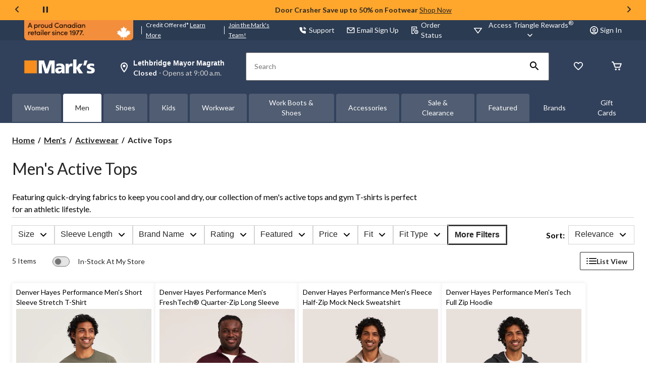

--- FILE ---
content_type: text/html;charset=UTF-8
request_url: https://www.marks.com/en/cat/mens/mens-activewear/active-tops-DC3000376.html
body_size: 88066
content:
<!DOCTYPE html><html lang="en" data-ad-manager-loaded="true"><head>
        






        
        

        
            <link rel="preconnect" href="https://media-www.marks.com">
        
            <link rel="preconnect" href="https://media-www.lequipeur.com">
        
         <!-- Anti-flicker Code -->
         
        
    
    

    

    


    





    


        


    
    
    


        
        
            
            
        
        

        <!-- anticlickjack -->
        
        
        
        
        <!-- End of anticlickjack -->

    

    
        
    

    

        <meta charset="UTF-8">
        <title>Men's Active Tops | Mark's</title>
        
        
        
        <meta name="template" content="product-listing-page">
        <meta name="viewport" content="width=device-width, initial-scale=1, maximum-scale=2, viewport-fit=auto">
        <meta name="referrer" content="origin">
        
        
            
        

        
        
            
            
        
        
            
    
        
            
                
                
                
                
                
                    
    
    <link href="/etc.clientlibs/ctcweb-mks/clientlibs/clientlib-base-critical.lc-a6aa54897dd4f03ce77af070ca9e623f-lc.min.css" rel="stylesheet" type="text/css">


                    
    
    <link href="/etc.clientlibs/ctcweb-mks/clientlibs/clientlib-base.lc-817505f7c18388c1c5f9ee4f508c9876-lc.min.css" rel="stylesheet" as="style" onload="this.onload=null;this.rel='stylesheet'" type="text/css">


                
                
                
                
                
                
            
        
        
    

        
        
            
        

        

        <!-- Preload skeleton image in head.html -->
        <!-- Canadian Tire & PartyCity -->
        
        <!-- Atmosphere & SportChek -->
        
        <!-- Marks & L'Equipeur -->
        
            <link rel="preload" as="image" href="https://media-www.marks.com/icon/placeholder-product-mks.png?im=whresize&amp;wid=142&amp;hei=170" fetchpriority="high">
            <link rel="preload" as="image" href="https://media-www.marks.com/icon/placeholder-product-mks.png?im=whresize&amp;wid=216&amp;hei=260" fetchpriority="high">
            <link rel="preload" as="image" href="https://media-www.marks.com/icon/placeholder-product-mks.png?im=whresize&amp;wid=260&amp;hei=312" fetchpriority="high">
            <link rel="preload" as="image" href="https://media-www.marks.com/icon/placeholder-product-mks.png?im=whresize&amp;wid=300&amp;hei=360" fetchpriority="high">
            <link rel="preload" as="image" href="https://media-www.marks.com/icon/placeholder-product-mks.png?im=whresize&amp;wid=318&amp;hei=382" fetchpriority="high">
            <link rel="preload" as="image" href="https://media-www.marks.com/icon/placeholder-product-mks.png?im=whresize&amp;wid=340&amp;hei=408" fetchpriority="high">
        
        <!-- Default skeleton image preload -->
        
            <link rel="preload" as="image" href="https://media-www.marks.com/icon/placeholder-product-mks.png" fetchpriority="high">
        

        
            
        

        

    
    

    
    
    
    
    
    
            
    
    


            
            
            
    
    


            
    
    


            
    
    


            
            
            
            
                
    
        
            
                
                    
                
            
        
        
    

            
        

    

    

    

        <!-- Google Tag Manager 20/3/23 Fetching dynamic values for GTM URL & Params-->
    
    
    
        <!-- End Google Tag Manager -->
    <!-- Start Updated Google Tag Manager -->
        
    <!-- End Updated Google Tag Manager -->
        
        
        
            <link rel="manifest" href="/etc.clientlibs/ctcweb-mks/clientlibs/clientlib-base/resources/manifest.json">
        
        
        
        <meta name="referrer" content="origin">
        
        
        
        
            <link rel="stylesheet" as="style" onload="this.onload=null;this.rel='stylesheet'" href="//fonts.googleapis.com/css?family=Lato:100,300,400,500,700,900,100italic,300italic,400italic,500italic,700italic,900italic&amp;display=swap">
            <link rel="preload" as="style" onload="this.onload=null;this.rel='stylesheet'" href="https://use.typekit.net/bcd6jmx.css">
            <link rel="preload" href="/etc.clientlibs/ctcweb-ctr/clientlibs/clientlib-base/resources/fonts/Lato%20Regular.woff" as="font" type="font/woff2" crossorigin="">
            <link rel="preload" href="/etc.clientlibs/ctcweb-ctr/clientlibs/clientlib-base/resources/fonts/Lato%20Bold.woff" as="font" type="font/woff2" crossorigin="">

            
            <link rel="apple-touch-icon" sizes="57x57" href="/etc.clientlibs/ctcweb-mks/clientlibs/clientlib-base/resources/favicons/apple-touch-icon-57x57.png">
            <link rel="apple-touch-icon" sizes="60x60" href="/etc.clientlibs/ctcweb-mks/clientlibs/clientlib-base/resources/favicons/apple-touch-icon-60x60.png">
            <link rel="apple-touch-icon" sizes="72x72" href="/etc.clientlibs/ctcweb-mks/clientlibs/clientlib-base/resources/favicons/apple-touch-icon-72x72.png">
            <link rel="apple-touch-icon" sizes="76x76" href="/etc.clientlibs/ctcweb-mks/clientlibs/clientlib-base/resources/favicons/apple-touch-icon-76x76.png">
            <link rel="apple-touch-icon" sizes="114x114" href="/etc.clientlibs/ctcweb-mks/clientlibs/clientlib-base/resources/favicons/apple-touch-icon-114x114.png">
            <link rel="apple-touch-icon" sizes="120x120" href="/etc.clientlibs/ctcweb-mks/clientlibs/clientlib-base/resources/favicons/apple-touch-icon-120x120.png">
            <link rel="apple-touch-icon" sizes="144x144" href="/etc.clientlibs/ctcweb-mks/clientlibs/clientlib-base/resources/favicons/apple-touch-icon-144x144.png">
            <link rel="apple-touch-icon" sizes="152x152" href="/etc.clientlibs/ctcweb-mks/clientlibs/clientlib-base/resources/favicons/apple-touch-icon-152x152.png">
            <link rel="apple-touch-icon" sizes="180x180" href="/etc.clientlibs/ctcweb-mks/clientlibs/clientlib-base/resources/favicons/apple-touch-icon-180x180.png">
            <link rel="icon" type="image/png" href="/etc.clientlibs/ctcweb-mks/clientlibs/clientlib-base/resources/favicons/favicon-32x32.png" sizes="32x32">
            <link rel="icon" type="image/png" href="/etc.clientlibs/ctcweb-mks/clientlibs/clientlib-base/resources/favicons/android-chrome-192x192.png" sizes="192x192">
            <link rel="icon" type="image/png" href="/etc.clientlibs/ctcweb-mks/clientlibs/clientlib-base/resources/favicons/favicon-96x96.png" sizes="96x96">
            <link rel="icon" type="image/png" href="/etc.clientlibs/ctcweb-mks/clientlibs/clientlib-base/resources/favicons/favicon-16x16.png" sizes="16x16">
            <link rel="manifest" href="/etc.clientlibs/ctcweb-mks/clientlibs/clientlib-base/resources/favicons/manifest.json">
            <link rel="mask-icon" href="/etc.clientlibs/ctcweb-mks/clientlibs/clientlib-base/resources/favicons/safari-pinned-tab.svg" color="#5bbad5">
            <meta name="msapplication-TileColor" content="#da532c">
            <meta name="msapplication-TileImage" content="/etc.clientlibs/ctcweb-mks/clientlibs/clientlib-base/resources/favicons/mstile-144x144.png">
            <meta name="msapplication-config" content="/etc.clientlibs/ctcweb-mks/clientlibs/clientlib-base/resources/favicons/browserconfig.xml">
            
        
        
        
        
        
        

        

    

        
        
            
            <link href="https://media-www.canadiantire.ca/akamai-viewer.css" rel="stylesheet" media="all" onload="this.onload=null;this.media='all'">
        
        
        



        

        

        
        
        

        <!-- custom context hub -->
        

    
        
            
            
    <meta name="bv:cookies" content="true">
    
    
        
        
    
        <meta property="og:type" content="website">
        
        
        <meta property="fb:pages" content="90752524058">
        
        
<meta http-equiv="origin-trial" content="[base64]"><meta http-equiv="origin-trial" content="Amm8/NmvvQfhwCib6I7ZsmUxiSCfOxWxHayJwyU1r3gRIItzr7bNQid6O8ZYaE1GSQTa69WwhPC9flq/oYkRBwsAAACCeyJvcmlnaW4iOiJodHRwczovL2dvb2dsZXN5bmRpY2F0aW9uLmNvbTo0NDMiLCJmZWF0dXJlIjoiV2ViVmlld1hSZXF1ZXN0ZWRXaXRoRGVwcmVjYXRpb24iLCJleHBpcnkiOjE3NTgwNjcxOTksImlzU3ViZG9tYWluIjp0cnVlfQ=="><meta http-equiv="origin-trial" content="[base64]"><meta http-equiv="origin-trial" content="A93bovR+QVXNx2/[base64]"><meta http-equiv="origin-trial" content="A1S5fojrAunSDrFbD8OfGmFHdRFZymSM/1ss3G+NEttCLfHkXvlcF6LGLH8Mo5PakLO1sCASXU1/[base64]"><meta property="og:url" content="https://www.marks.com/en/cat/mens/mens-activewear/active-tops-DC3000376.html"><meta name="description" content="Shop a wide variety of men's active tops and T-shirts for workouts and activewear. Find athletic styles in various sizes for all-day comfort."><meta property="og:title" content="Men's Active Tops | Mark's"><meta property="og:description" content="Shop a wide variety of men's active tops and T-shirts for workouts and activewear. Find athletic styles in various sizes for all-day comfort. | Mark's"><style id="flagship-carousel-styles">
      .flagship-container {
        display: flex;
        flex-direction: column;
        width: 100%;
      }
      
      .theme-flagship .flagship-wrapper {
        display: flex;
        width: 100%;
        height: 300px;
        border-radius: 8px;
        box-shadow: 0px 2px 8px 2px rgba(38, 38, 38, 0.10);
      }
      
      .theme-flagship .flagship-branding {
        width: 576px;
        flex: 0 0 auto;
        cursor: pointer;
      }
      
      .theme-flagship .flagship-branding img {
        width: 100%;
        height: 100%;
        object-fit: cover;
        object-position: center;
      }
      
      .theme-flagship .flagship-content {
        display: flex;
        flex-direction: column;
        flex-grow: 1;
        overflow: hidden;
      }
      
      .theme-flagship .flagship-products {
        position: relative;
        height: 100%;
        overflow: hidden;
      }
      
      .theme-flagship .flagship-carousel {
        scroll-behavior: smooth;
        height: 100%;
        display: flex;
        transition: transform 0.5s ease-in-out;
      }
      
      .theme-flagship .flagship-carousel::-webkit-scrollbar {
        display: none;  /* Chrome, Safari and Opera */
      }
      
      .theme-flagship .carousel-arrow {
        position: absolute;
        top: 50%;
        transform: translateY(-50%);
        width: 36px;
        height: 36px;
        background-color: rgba(255, 255, 255, 0.9);
        border: 1px solid #ddd;
        border-radius: 50%;
        font-size: 14px;
        cursor: pointer;
        box-shadow: 0 2px 5px rgba(0, 0, 0, 0.1);
        transition: all 0.3s ease;
        z-index: 10;
      }
      
      .theme-flagship .carousel-arrow:hover {
        background-color: #D4D4D4;
        box-shadow: 0 3px 8px rgba(0, 0, 0, 0.15);
      }
      
      .theme-flagship .carousel-arrow:active {
        background-color: ##E5E5E5;
        box-shadow: 0 3px 8px rgba(0, 0, 0, 0.15);
      }
      
      .theme-flagship .carousel-arrow:focus, .theme-flagship .carousel-arrow:focus-visible {
        outline-offset: 2px;
        outline: 2px solid #007FFC;
        border-radius: 50%;
        background-color: #E5E5E5;
      }
      
      .theme-flagship .prev-arrow {
        left: 5px;
      }
      
      .theme-flagship .next-arrow {
        right: 5px;
      }
      
      .theme-flagship .product-card {
        cursor: pointer;
        height: 100%;
        flex: 0 0 100%;
        display: flex;
        justify-content: center;
        align-items: center;
        padding: 8px 24px;
      }
      
      .theme-flagship .product-card-inner {
        display: flex;
        justify-content: center;
        height: 100%;
        gap: 20px;
      }
      
      .theme-flagship .product-image-container {
        display: flex;
        align-items: center;
        justify-content: center;
      }
      
      .theme-flagship .product-image {
        width: 244px;
        height: 244px;
        object-fit: contain;
      }
      
      .theme-flagship .product-details {
        display: flex;
        flex-direction: column;
        gap: 10px;
        margin: auto 0;
      }
      
      .theme-flagship .product-name {
        font-size: 20px;
        font-weight: 400;
        line-height: 30px;
        font-family: 'Lato', sans-serif;
        color: #262626;
        display: -webkit-box;
        -webkit-line-clamp: 2;
        -webkit-box-orient: vertical;
        line-clamp: 2;
        min-height: calc(30px * 2);
        overflow: hidden;
      }
      
      .theme-flagship .product-rating {
        display: flex;
        align-items: center;
        gap: 10px;
      }
      
      .theme-flagship .star-rating {
        display: flex;
        align-items: center;
        gap: 1px;
      }
      
      .theme-flagship .star {
        color: #D57E07;
        font-size: 15px;
        margin-right: 1px;
      }
      
      .theme-flagship .star-empty {
        color: #e0e0e0;
      }
      
      .theme-flagship .star-half:after {
        content: '★';
        position: absolute;
        left: 0;
        top: 0;
        width: 50%;
        overflow: hidden;
        color: #ffc107;
      }
      
      .theme-flagship .rating-count {
        font-size: 14px;
        font-weight: 400;
        line-height: 20px;
        font-family: 'Lato', sans-serif;
        color: #262626;
      }
      
      .theme-flagship .current-price {
        font-size: 20px;
        font-weight: 700;
        line-height: 30px;
        font-family: 'Lato', sans-serif;
        color: #262626;
      }
      
      .theme-flagship .carousel-indicators {
        display: flex;
        justify-content: center;
        margin-top: auto;
        margin-bottom: 8px;
      }
      
      .theme-flagship .carousel-indicator {
        display: inline-block;
        width: 8px;
        height: 8px;
        border: 1px solid #737373;
        border-radius: 5px;
        opacity: 1;
        transition: background-color 0.3s ease;
        cursor: pointer;
        margin: 8px;
      }
      
      .theme-flagship .carousel-indicator.active {
        background-color: #262626;
      }
      
      .theme-flagship .sponsored-label {
        font-size: 14px;
        line-height: 21px;
        font-weight: 400;
        font-family: "Lato", sans-serif;
        color: #505050;
        text-align: right;
      }
      
      @media (max-width: 1151px) {
        .theme-flagship .flagship-branding {
          width: 50%;
        }
        
        .theme-flagship .product-image {
          width: 142px;
          height: 142px;
        }
      }
      
      @media (max-width: 767px) {
        .flagship-container {
          background: #F8F8F8;
        }
        
        .theme-flagship .flagship-wrapper {
          height: 100%;
          flex-direction: column;
          box-shadow: none;
        }
        
        .theme-flagship .flagship-branding {
          width: 100%;
          line-height: 0;
        }
        
        .theme-flagship .flagship-carousel {
          display: flex;
          align-items: stretch;
          gap: 7px;
          overflow-x: scroll;
          padding: 16px;
        }
        
        .theme-flagship .flagship-content {
          width: 100%;
        }
        
        .theme-flagship .flagship-branding img {
          height: 100%;
          width: 100%;
        }
        
        .theme-flagship .product-card-inner {
          flex-direction: column;
          padding: 8px;
        }
        
        .theme-flagship .product-card {
          min-width: 40%;
          background: #FFFFFF;
          border-radius: 2px;
          box-shadow: 0px 2px 8px 2px rgba(38, 38, 38, 0.10);;
          flex: 1;
          display: block;
          padding: 0 0 20px;
        }
        
        .theme-flagship .product-name {
          font-size: 14px;
          line-height: 20px;
          -webkit-line-clamp: 3;
          -webkit-box-orient: vertical;
          line-clamp: 3;
          min-height: calc(20px * 3);
        }
        
        .theme-flagship .rating-count {
          font-size: 12px;
          line-height: 16px;
        }
        
        .theme-flagship .carousel-indicators {
          display: none;
        }
        
        .theme-flagship .sponsored-label {
          font-size: 12px;
          line-height: 18px;
          padding-right: 16px;
          padding-bottom: 16px;
          
        }
      }
      
      @media (max-width: 390px) {
        .theme-flagship .product-image {
          width: 100px;
          height: 100px;
        }
      }
    </style><style id="iab-ad-styles">
      .iab-ad-container {
        display: flex;
        flex-direction: column;
        width: max-content;
        margin: 0 auto;
      }
      
      .iab-ad-link {
        display: block;
        width: 100%;
        height: 100%;
        text-decoration: none;
      }
      
      .iab-ad-image {
        display: block;
        object-fit: cover;
        object-position: center;
      }
      
      .iab-sponsored-label {
        margin-left: auto;
        font-family: "Lato", sans-serif;
        font-weight: 400;
        font-size: .75rem;
        line-height: 1.25rem;
        color: #505050;
      }
    </style><style data-oak="true">
.oak-hidden{
  position:absolute;
  left:-9999px;
  width:1px;
  height:1px;
  pointer-events:none;
  opacity:0;
  border:none;
  z-index:-1;
}</style><style id="showcase-carousel-styles">
      .showcase-container {
        width: 100%;
        background: #F8F8F8;
      }
      
      .theme-showcase .showcase-wrapper {
        display: flex;
        width: 100%;
      }
      
      .theme-showcase .showcase-branding {
        cursor: pointer;
        position: relative;
        line-height: 0;
      }
      
      .theme-showcase .showcase-branding img {
        object-fit: cover;
        object-position: top center;
      }
      
      .theme-showcase .showcase-content {
        display: flex;
        flex-direction: column;
        flex-grow: 1;
        overflow: hidden;
      }
      
      .theme-showcase .showcase-products {
        height: 100%;
        overflow: hidden;
      }
      
      .theme-showcase .showcase-carousel {
        scroll-behavior: smooth;
        height: 100%;
        display: flex;
        gap: 12px;
        padding: 30px 0 5px;
        overflow-x: auto;
      }
      
      .theme-showcase .showcase-carousel::-webkit-scrollbar {
        display: none;  /* Chrome, Safari and Opera */
      }
      
      .theme-showcase .product-card {
        cursor: pointer;
        min-width: 220px;
        max-width: 300px;
        background: #FFFFFF;
        box-shadow: 0px 2px 8px 2px rgba(38, 38, 38, 0.10);
        padding-bottom: 20px;
      }
      
      .theme-showcase .product-card-inner {
        display: flex;
        flex-direction: column;
        justify-content: center;
        gap: 20px;
        padding: 8px;
      }
      
      .theme-showcase .product-image-container {
        display: flex;
        align-items: center;
        justify-content: center;
      }
      
      .theme-showcase .product-image {
        width: 200px;
        height: 200px;
        object-fit: contain;
      }
      
      .theme-showcase .product-details {
        display: flex;
        flex-direction: column;
        gap: 8px;
      }
      
      .theme-showcase .product-name {
        font-size: 14px;
        font-weight: 400;
        line-height: 20px;
        font-family: 'Lato', sans-serif;
        color: #262626;
        display: -webkit-box;
        -webkit-line-clamp: 2;
        -webkit-box-orient: vertical;
        line-clamp: 2;
        min-height: calc(20px * 2);
        overflow: hidden;
      }
      
      .theme-showcase .product-rating {
        display: flex;
        align-items: center;
        gap: 10px;
      }
      
      .theme-showcase .star-rating {
        display: flex;
        align-items: center;
        gap: 1px;
      }
      
      .theme-showcase .star {
        color: #D57E07;
        font-size: 15px;
        margin-right: 1px;
      }
      
      .theme-showcase .star-empty {
        color: #e0e0e0;
      }
      
      .theme-showcase .star-half:after {
        content: '★';
        position: absolute;
        left: 0;
        top: 0;
        width: 50%;
        overflow: hidden;
        color: #ffc107;
      }
      
      .theme-showcase .rating-count {
        font-size: 12px;
        font-weight: 400;
        line-height: 16px;
        font-family: 'Lato', sans-serif;
        color: #262626;
      }
      
      .theme-showcase .current-price {
        font-size: 20px;
        font-weight: 700;
        line-height: 30px;
        font-family: 'Lato', sans-serif;
        color: #262626;
      }
      
      .theme-showcase .current-price.current-price--total--red {
        margin-right: 0.25rem;
        color: #C50003;
      }
      
      .theme-showcase .sponsored-label {
        font-size: 12px;
        line-height: 18px;
        font-weight: 400;
        font-family: "Lato", sans-serif;
        color: #505050;
        text-align: right;
      }
      
      .theme-showcase .showcase-button {
        position: absolute;
        right: 0;
        left: 0;
        bottom: 16px;
        margin: 0 auto;
        border: none;
        height: 36px;
        width: max-content;
        text-decoration: unset;
        font-weight: 700;
        font-size: 14px;
        font-family: "Lato", sans-serif;
        line-height: normal;
        padding: 10px 16px;
        border-radius: 2px;
        white-space: nowrap;
        overflow: hidden;
        text-overflow: ellipsis;
        cursor: pointer;
        display: flex;
        align-items: center;
        justify-content: center;
        background-color: #262626;
        opacity: .9;
        color: #FFFFFF;
      }
      
      .theme-showcase .showcase-button:hover, .theme-showcase .showcase-button:active, .theme-showcase .showcase-button:focus, .theme-showcase .showcase-button:focus-visible {
        text-decoration: underline;
      }
      
      .theme-showcase .showcase-button:focus, .theme-showcase .showcase-button:focus-visible {
        outline-offset: 2px;
        outline: 2px solid #007ffc;
        border-radius: 2px;
      }
      
      .theme-showcase .showcase-button:hover {
        background-color: #505050;
      }
      
      .theme-showcase .showcase-button:active, .theme-showcase .showcase-button:focus, .theme-showcase .showcase-button:focus-visible {
        background-color: #505050;
        opacity: .8;
      }
      
      @media (min-width: 2560px) {
        .theme-showcase .showcase-branding img {
          height: 433px;
          width: 310px;
        }
        
        .theme-showcase .showcase-carousel {
          gap: 13px;
          padding: 24px 24px 4px
        }
        
        .theme-showcase .product-card {
          min-width: 302px;
          padding-bottom: 0;
        }
        
        .theme-showcase .product-price {
          display: flex;
          align-items: center;
        }
        
        .theme-showcase .sponsored-label {
          padding-right: 24px;
          padding-bottom: 24px;
        }
      }
      
      @media (min-width: 1280px) and (max-width: 2559px) {
        .theme-showcase .showcase-products :nth-child(5) {
          display: none;
        }
        
        .theme-showcase .showcase-branding img {
          height: 451px;
          width: 310px;
        }
        
        .theme-showcase .showcase-carousel {
          gap: 10px;
          padding: 24px 24px 16px;
        }
        
        .theme-showcase .product-card {
          flex: 1 1 0;
          min-width: 22%;
        }
        
        .theme-showcase .product-price {
          display: flex;
          align-items: center;
        }
        
        .theme-showcase .sponsored-label {
          padding-right: 24px;
          padding-bottom: 24px;
        }
      }
      
      @media (min-width: 851px) and (max-width: 1279px) {
        .theme-showcase .product-image {
          width: 142px;
          height: 142px;
        }
      }
      
      @media (min-width: 768px) and (max-width: 850px) {
        .theme-showcase .product-image {
          width: 120px;
          height: 120px;
        }
      }
      
      @media (min-width: 768px) and (max-width: 1279px) {   
        .theme-showcase .showcase-branding img {
          height: 443px;
          width: calc(180px + (120 * ((100vw - 769px) / (1280 - 769))));
        }
        
        .theme-showcase .showcase-carousel {
          gap: 7px;
          padding: 24px 24px 16px;
        }
        
        .theme-showcase .product-card {
          flex: 1 1 0;
          min-width: 29%;
        }
        
        .theme-showcase .sponsored-label {
          padding-right: 16px;
          padding-bottom: 24px;
        }
      }
      
      @media (max-width: 767px) {
        .theme-showcase .showcase-wrapper {
          height: 100%;
          flex-direction: column;
        }
        
        .theme-showcase .showcase-branding img {
          height: 100%;
          width: 100%;
        }
        
        .theme-showcase .showcase-carousel {
          align-items: stretch;
          gap: 7px;
          padding: 16px;
        }
        
        .theme-showcase .showcase-content {
          width: 100%;
        }
        
        .theme-showcase .showcase-button {
          display: none;
        }
        
        .theme-showcase .product-card {
          min-width: 40%;
          border-radius: 2px;
          flex: 1;
        }
        
        .theme-showcase .product-image {
          width: 142px;
          height: 142px;
        }
        
        .theme-showcase .product-name {
          font-size: 14px;
          line-height: 20px;
          -webkit-line-clamp: 3;
          -webkit-box-orient: vertical;
          line-clamp: 3;
          min-height: calc(20px * 3);
        }
        
        .theme-showcase .rating-count {
          font-size: 12px;
          line-height: 16px;
        }
        
        .theme-showcase .carousel-indicators {
          display: none;
          justify-content: center;
          gap: 8px;
          margin-top: auto;
          margin-bottom: 10px;
        }
        
        .theme-showcase .sponsored-label {
          font-size: 12px;
          line-height: 18px;
          padding-right: 16px;
          padding-bottom: 16px;
        }
      }
      
      @media (max-width: 465px) {
        .theme-showcase .product-image {
          width: 100px;
          height: 100px;
        }
      }
      
      @media (max-width: 350px) {
        .theme-showcase .nl-tag--product--availability-dark {
          padding: 0;
        }
      }
    </style><style id="onetrust-style">#onetrust-banner-sdk .onetrust-vendors-list-handler{cursor:pointer;color:#1f96db;font-size:inherit;font-weight:bold;text-decoration:none;margin-left:5px}#onetrust-banner-sdk .onetrust-vendors-list-handler:hover{color:#1f96db}#onetrust-banner-sdk:focus{outline:2px solid #000;outline-offset:-2px}#onetrust-banner-sdk a:focus{outline:2px solid #000}#onetrust-banner-sdk #onetrust-accept-btn-handler,#onetrust-banner-sdk #onetrust-reject-all-handler,#onetrust-banner-sdk #onetrust-pc-btn-handler{outline-offset:1px}#onetrust-banner-sdk.ot-bnr-w-logo .ot-bnr-logo{height:64px;width:64px}#onetrust-banner-sdk .ot-tcf2-vendor-count.ot-text-bold{font-weight:bold}#onetrust-banner-sdk .ot-button-order-0{order:0}#onetrust-banner-sdk .ot-button-order-1{order:1}#onetrust-banner-sdk .ot-button-order-2{order:2}#onetrust-banner-sdk #onetrust-close-btn-container svg{height:10px;width:10px;pointer-events:none}#onetrust-banner-sdk .ot-close-icon,#onetrust-pc-sdk .ot-close-icon,#ot-sync-ntfy .ot-close-icon{background-size:contain;background-repeat:no-repeat;background-position:center;height:12px;width:12px}#onetrust-banner-sdk .powered-by-logo,#onetrust-banner-sdk .ot-pc-footer-logo a,#onetrust-pc-sdk .powered-by-logo,#onetrust-pc-sdk .ot-pc-footer-logo a,#ot-sync-ntfy .powered-by-logo,#ot-sync-ntfy .ot-pc-footer-logo a{background-size:contain;background-repeat:no-repeat;background-position:center;height:25px;width:152px;display:block;text-decoration:none;font-size:.75em}#onetrust-banner-sdk .powered-by-logo:hover,#onetrust-banner-sdk .ot-pc-footer-logo a:hover,#onetrust-pc-sdk .powered-by-logo:hover,#onetrust-pc-sdk .ot-pc-footer-logo a:hover,#ot-sync-ntfy .powered-by-logo:hover,#ot-sync-ntfy .ot-pc-footer-logo a:hover{color:#565656}#onetrust-banner-sdk h3 *,#onetrust-banner-sdk h4 *,#onetrust-banner-sdk h6 *,#onetrust-banner-sdk button *,#onetrust-banner-sdk a[data-parent-id] *,#onetrust-pc-sdk h3 *,#onetrust-pc-sdk h4 *,#onetrust-pc-sdk h6 *,#onetrust-pc-sdk button *,#onetrust-pc-sdk a[data-parent-id] *,#ot-sync-ntfy h3 *,#ot-sync-ntfy h4 *,#ot-sync-ntfy h6 *,#ot-sync-ntfy button *,#ot-sync-ntfy a[data-parent-id] *{font-size:inherit;font-weight:inherit;color:inherit}#onetrust-banner-sdk .ot-hide,#onetrust-pc-sdk .ot-hide,#ot-sync-ntfy .ot-hide{display:none !important}#onetrust-banner-sdk button.ot-link-btn:hover,#onetrust-pc-sdk button.ot-link-btn:hover,#ot-sync-ntfy button.ot-link-btn:hover{text-decoration:underline;opacity:1}#onetrust-pc-sdk .ot-sdk-row .ot-sdk-column{padding:0}#onetrust-pc-sdk .ot-sdk-container{padding-right:0}#onetrust-pc-sdk .ot-sdk-row{flex-direction:initial;width:100%}#onetrust-pc-sdk [type=checkbox]:checked,#onetrust-pc-sdk [type=checkbox]:not(:checked){pointer-events:initial}#onetrust-pc-sdk [type=checkbox]:disabled+label::before,#onetrust-pc-sdk [type=checkbox]:disabled+label:after,#onetrust-pc-sdk [type=checkbox]:disabled+label{pointer-events:none;opacity:.8}#onetrust-pc-sdk #vendor-list-content{transform:translate3d(0, 0, 0)}#onetrust-pc-sdk li input[type=checkbox]{z-index:1}#onetrust-pc-sdk li .ot-checkbox label{z-index:2}#onetrust-pc-sdk li .ot-checkbox input[type=checkbox]{height:auto;width:auto}#onetrust-pc-sdk li .host-title a,#onetrust-pc-sdk li .ot-host-name a,#onetrust-pc-sdk li .accordion-text,#onetrust-pc-sdk li .ot-acc-txt{z-index:2;position:relative}#onetrust-pc-sdk input{margin:3px .1ex}#onetrust-pc-sdk .pc-logo,#onetrust-pc-sdk .ot-pc-logo{height:60px;width:180px;background-position:center;background-size:contain;background-repeat:no-repeat;display:inline-flex;justify-content:center;align-items:center}#onetrust-pc-sdk .pc-logo img,#onetrust-pc-sdk .ot-pc-logo img{max-height:100%;max-width:100%}#onetrust-pc-sdk .pc-logo svg,#onetrust-pc-sdk .ot-pc-logo svg{height:60px;width:180px}#onetrust-pc-sdk #close-pc-btn-handler>svg{margin:auto;display:block;height:12px;width:12px}#onetrust-pc-sdk .screen-reader-only,#onetrust-pc-sdk .ot-scrn-rdr,.ot-sdk-cookie-policy .screen-reader-only,.ot-sdk-cookie-policy .ot-scrn-rdr{border:0;clip:rect(0 0 0 0);height:1px;margin:-1px;overflow:hidden;padding:0;position:absolute;width:1px}#onetrust-pc-sdk.ot-fade-in,.onetrust-pc-dark-filter.ot-fade-in,#onetrust-banner-sdk.ot-fade-in{animation-name:onetrust-fade-in;animation-duration:400ms;animation-timing-function:ease-in-out}#onetrust-pc-sdk.ot-hide{display:none !important}.onetrust-pc-dark-filter.ot-hide{display:none !important}#ot-sdk-btn.ot-sdk-show-settings,#ot-sdk-btn.optanon-show-settings{color:#fff;background-color:#468254;height:auto;white-space:normal;word-wrap:break-word;padding:.8em 2em;font-size:.8em;line-height:1.2;cursor:pointer;-moz-transition:.1s ease;-o-transition:.1s ease;-webkit-transition:1s ease;transition:.1s ease}#ot-sdk-btn.ot-sdk-show-settings:hover,#ot-sdk-btn.optanon-show-settings:hover{color:#fff;background-color:#2c6415}#ot-sdk-btn.ot-sdk-show-settings:active,#ot-sdk-btn.optanon-show-settings:active{color:#fff;background-color:#2c6415;border:1px solid rgba(162,192,169,.5)}.onetrust-pc-dark-filter{background:rgba(0,0,0,.5);z-index:2147483646;width:100%;height:100%;overflow:hidden;position:fixed;top:0;bottom:0;left:0}@keyframes onetrust-fade-in{0%{opacity:0}100%{opacity:1}}.ot-cookie-label{text-decoration:underline}@media only screen and (min-width: 426px)and (max-width: 896px)and (orientation: landscape){#onetrust-pc-sdk p{font-size:.75em}}#onetrust-banner-sdk .banner-option-input:focus+label{outline:1px solid #000;outline-style:auto}.category-vendors-list-handler+a:focus,.category-vendors-list-handler+a:focus-visible{outline:2px solid #000}#onetrust-pc-sdk .ot-userid-title{margin-top:10px}#onetrust-pc-sdk .ot-userid-title>span,#onetrust-pc-sdk .ot-userid-timestamp>span{font-weight:700}#onetrust-pc-sdk .ot-userid-desc{font-style:italic}#onetrust-pc-sdk .ot-host-desc a{pointer-events:initial}#onetrust-pc-sdk .ot-ven-hdr>p a{position:relative;z-index:2;pointer-events:initial}#onetrust-pc-sdk .ot-vnd-serv .ot-vnd-item .ot-vnd-info a,#onetrust-pc-sdk .ot-vs-list .ot-vnd-item .ot-vnd-info a{margin-right:auto}#onetrust-pc-sdk .ot-pc-footer-logo svg,#onetrust-pc-sdk .ot-pc-footer-logo img{width:136px;height:16px}#onetrust-pc-sdk .ot-pur-vdr-count{font-weight:400;font-size:.8em;padding-top:3px;display:block}#onetrust-banner-sdk .ot-optout-signal,#onetrust-pc-sdk .ot-optout-signal{border:1px solid #32ae88;border-radius:3px;padding:5px;margin-bottom:10px;background-color:#f9fffa;font-size:.85rem;line-height:2}#onetrust-banner-sdk .ot-optout-signal .ot-optout-icon,#onetrust-pc-sdk .ot-optout-signal .ot-optout-icon{display:inline;margin-right:5px}#onetrust-banner-sdk .ot-optout-signal svg,#onetrust-pc-sdk .ot-optout-signal svg{height:20px;width:30px}#onetrust-banner-sdk .ot-optout-signal svg.ot-source-sprite,#onetrust-pc-sdk .ot-optout-signal svg.ot-source-sprite{position:relative;bottom:-3px}#onetrust-banner-sdk .ot-optout-signal svg:not(.ot-source-sprite),#onetrust-pc-sdk .ot-optout-signal svg:not(.ot-source-sprite){transform:scale(0.5)}#onetrust-banner-sdk .ot-optout-signal svg:not(.ot-source-sprite) path,#onetrust-pc-sdk .ot-optout-signal svg:not(.ot-source-sprite) path{fill:#32ae88}#onetrust-consent-sdk .ot-general-modal{overflow:hidden;position:fixed;margin:0 auto;top:50%;left:50%;width:40%;padding:1.5rem;max-width:575px;min-width:575px;z-index:2147483647;border-radius:2.5px;transform:translate(-50%, -50%)}#onetrust-consent-sdk .ot-signature-health-group{margin-top:1rem;padding-left:1.25rem;padding-right:1.25rem;margin-bottom:.625rem;width:calc(100% - 2.5rem)}#onetrust-consent-sdk .ot-signature-health-group .ot-signature-health-form{gap:.5rem}#onetrust-consent-sdk .ot-signature-health .ot-signature-health-form{width:70%;gap:.35rem}#onetrust-consent-sdk .ot-signature-health .ot-signature-input{height:38px;padding:6px 10px;background-color:#fff;border:1px solid #d1d1d1;border-radius:4px;box-shadow:none;box-sizing:border-box}#onetrust-consent-sdk .ot-signature-health .ot-signature-subtitle{font-size:1.125rem}#onetrust-consent-sdk .ot-signature-health .ot-signature-group-title{font-size:1.25rem;font-weight:bold}#onetrust-consent-sdk .ot-signature-health,#onetrust-consent-sdk .ot-signature-health-group{display:flex;flex-direction:column;gap:1rem}#onetrust-consent-sdk .ot-signature-health .ot-signature-cont,#onetrust-consent-sdk .ot-signature-health-group .ot-signature-cont{display:flex;flex-direction:column;gap:.25rem}#onetrust-consent-sdk .ot-signature-health .ot-signature-paragraph,#onetrust-consent-sdk .ot-signature-health-group .ot-signature-paragraph{margin:0;line-height:20px;font-size:max(14px,.875rem)}#onetrust-consent-sdk .ot-signature-health .ot-health-signature-error,#onetrust-consent-sdk .ot-signature-health-group .ot-health-signature-error{color:#4d4d4d;font-size:min(12px,.75rem)}#onetrust-consent-sdk .ot-signature-health .ot-signature-buttons-cont,#onetrust-consent-sdk .ot-signature-health-group .ot-signature-buttons-cont{margin-top:max(.75rem,2%);gap:1rem;display:flex;justify-content:flex-end}#onetrust-consent-sdk .ot-signature-health .ot-signature-button,#onetrust-consent-sdk .ot-signature-health-group .ot-signature-button{flex:1;height:auto;color:#fff;cursor:pointer;line-height:1.2;min-width:125px;font-weight:600;font-size:.813em;border-radius:2px;padding:12px 10px;white-space:normal;word-wrap:break-word;word-break:break-word;background-color:#68b631;border:2px solid #68b631}#onetrust-consent-sdk .ot-signature-health .ot-signature-button.reject,#onetrust-consent-sdk .ot-signature-health-group .ot-signature-button.reject{background-color:#fff}#onetrust-consent-sdk .ot-input-field-cont{display:flex;flex-direction:column;gap:.5rem}#onetrust-consent-sdk .ot-input-field-cont .ot-signature-input{width:65%}#onetrust-consent-sdk .ot-signature-health-form{display:flex;flex-direction:column}#onetrust-consent-sdk .ot-signature-health-form .ot-signature-label{margin-bottom:0;line-height:20px;font-size:max(14px,.875rem)}#onetrust-consent-sdk #onetrust-sprite-svg{display:none}@media only screen and (max-width: 600px){#onetrust-consent-sdk .ot-general-modal{min-width:100%}#onetrust-consent-sdk .ot-signature-health .ot-signature-health-form{width:100%}#onetrust-consent-sdk .ot-input-field-cont .ot-signature-input{width:100%}}#onetrust-banner-sdk,#onetrust-pc-sdk,#ot-sdk-cookie-policy,#ot-sync-ntfy{font-size:16px}#onetrust-banner-sdk *,#onetrust-banner-sdk ::after,#onetrust-banner-sdk ::before,#onetrust-pc-sdk *,#onetrust-pc-sdk ::after,#onetrust-pc-sdk ::before,#ot-sdk-cookie-policy *,#ot-sdk-cookie-policy ::after,#ot-sdk-cookie-policy ::before,#ot-sync-ntfy *,#ot-sync-ntfy ::after,#ot-sync-ntfy ::before{-webkit-box-sizing:content-box;-moz-box-sizing:content-box;box-sizing:content-box}#onetrust-banner-sdk div,#onetrust-banner-sdk span,#onetrust-banner-sdk h1,#onetrust-banner-sdk h2,#onetrust-banner-sdk h3,#onetrust-banner-sdk h4,#onetrust-banner-sdk h5,#onetrust-banner-sdk h6,#onetrust-banner-sdk p,#onetrust-banner-sdk img,#onetrust-banner-sdk svg,#onetrust-banner-sdk button,#onetrust-banner-sdk section,#onetrust-banner-sdk a,#onetrust-banner-sdk label,#onetrust-banner-sdk input,#onetrust-banner-sdk ul,#onetrust-banner-sdk li,#onetrust-banner-sdk nav,#onetrust-banner-sdk table,#onetrust-banner-sdk thead,#onetrust-banner-sdk tr,#onetrust-banner-sdk td,#onetrust-banner-sdk tbody,#onetrust-banner-sdk .ot-main-content,#onetrust-banner-sdk .ot-toggle,#onetrust-banner-sdk #ot-content,#onetrust-banner-sdk #ot-pc-content,#onetrust-banner-sdk .checkbox,#onetrust-pc-sdk div,#onetrust-pc-sdk span,#onetrust-pc-sdk h1,#onetrust-pc-sdk h2,#onetrust-pc-sdk h3,#onetrust-pc-sdk h4,#onetrust-pc-sdk h5,#onetrust-pc-sdk h6,#onetrust-pc-sdk p,#onetrust-pc-sdk img,#onetrust-pc-sdk svg,#onetrust-pc-sdk button,#onetrust-pc-sdk section,#onetrust-pc-sdk a,#onetrust-pc-sdk label,#onetrust-pc-sdk input,#onetrust-pc-sdk ul,#onetrust-pc-sdk li,#onetrust-pc-sdk nav,#onetrust-pc-sdk table,#onetrust-pc-sdk thead,#onetrust-pc-sdk tr,#onetrust-pc-sdk td,#onetrust-pc-sdk tbody,#onetrust-pc-sdk .ot-main-content,#onetrust-pc-sdk .ot-toggle,#onetrust-pc-sdk #ot-content,#onetrust-pc-sdk #ot-pc-content,#onetrust-pc-sdk .checkbox,#ot-sdk-cookie-policy div,#ot-sdk-cookie-policy span,#ot-sdk-cookie-policy h1,#ot-sdk-cookie-policy h2,#ot-sdk-cookie-policy h3,#ot-sdk-cookie-policy h4,#ot-sdk-cookie-policy h5,#ot-sdk-cookie-policy h6,#ot-sdk-cookie-policy p,#ot-sdk-cookie-policy img,#ot-sdk-cookie-policy svg,#ot-sdk-cookie-policy button,#ot-sdk-cookie-policy section,#ot-sdk-cookie-policy a,#ot-sdk-cookie-policy label,#ot-sdk-cookie-policy input,#ot-sdk-cookie-policy ul,#ot-sdk-cookie-policy li,#ot-sdk-cookie-policy nav,#ot-sdk-cookie-policy table,#ot-sdk-cookie-policy thead,#ot-sdk-cookie-policy tr,#ot-sdk-cookie-policy td,#ot-sdk-cookie-policy tbody,#ot-sdk-cookie-policy .ot-main-content,#ot-sdk-cookie-policy .ot-toggle,#ot-sdk-cookie-policy #ot-content,#ot-sdk-cookie-policy #ot-pc-content,#ot-sdk-cookie-policy .checkbox,#ot-sync-ntfy div,#ot-sync-ntfy span,#ot-sync-ntfy h1,#ot-sync-ntfy h2,#ot-sync-ntfy h3,#ot-sync-ntfy h4,#ot-sync-ntfy h5,#ot-sync-ntfy h6,#ot-sync-ntfy p,#ot-sync-ntfy img,#ot-sync-ntfy svg,#ot-sync-ntfy button,#ot-sync-ntfy section,#ot-sync-ntfy a,#ot-sync-ntfy label,#ot-sync-ntfy input,#ot-sync-ntfy ul,#ot-sync-ntfy li,#ot-sync-ntfy nav,#ot-sync-ntfy table,#ot-sync-ntfy thead,#ot-sync-ntfy tr,#ot-sync-ntfy td,#ot-sync-ntfy tbody,#ot-sync-ntfy .ot-main-content,#ot-sync-ntfy .ot-toggle,#ot-sync-ntfy #ot-content,#ot-sync-ntfy #ot-pc-content,#ot-sync-ntfy .checkbox{font-family:inherit;font-weight:normal;-webkit-font-smoothing:auto;letter-spacing:normal;line-height:normal;padding:0;margin:0;height:auto;min-height:0;max-height:none;width:auto;min-width:0;max-width:none;border-radius:0;border:none;clear:none;float:none;position:static;bottom:auto;left:auto;right:auto;top:auto;text-align:left;text-decoration:none;text-indent:0;text-shadow:none;text-transform:none;white-space:normal;background:none;overflow:visible;vertical-align:baseline;visibility:visible;z-index:auto;box-shadow:none}#onetrust-banner-sdk img,#onetrust-pc-sdk img,#ot-sdk-cookie-policy img,#ot-sync-ntfy img{overflow:hidden !important}#onetrust-banner-sdk label:before,#onetrust-banner-sdk label:after,#onetrust-banner-sdk .checkbox:after,#onetrust-banner-sdk .checkbox:before,#onetrust-pc-sdk label:before,#onetrust-pc-sdk label:after,#onetrust-pc-sdk .checkbox:after,#onetrust-pc-sdk .checkbox:before,#ot-sdk-cookie-policy label:before,#ot-sdk-cookie-policy label:after,#ot-sdk-cookie-policy .checkbox:after,#ot-sdk-cookie-policy .checkbox:before,#ot-sync-ntfy label:before,#ot-sync-ntfy label:after,#ot-sync-ntfy .checkbox:after,#ot-sync-ntfy .checkbox:before{content:"";content:none}#onetrust-banner-sdk .ot-sdk-container,#onetrust-pc-sdk .ot-sdk-container,#ot-sdk-cookie-policy .ot-sdk-container{position:relative;width:100%;max-width:100%;margin:0 auto;padding:0 20px;box-sizing:border-box}#onetrust-banner-sdk .ot-sdk-column,#onetrust-banner-sdk .ot-sdk-columns,#onetrust-pc-sdk .ot-sdk-column,#onetrust-pc-sdk .ot-sdk-columns,#ot-sdk-cookie-policy .ot-sdk-column,#ot-sdk-cookie-policy .ot-sdk-columns{width:100%;float:left;box-sizing:border-box;padding:0;display:initial}@media(min-width: 400px){#onetrust-banner-sdk .ot-sdk-container,#onetrust-pc-sdk .ot-sdk-container,#ot-sdk-cookie-policy .ot-sdk-container{width:90%;padding:0}}@media(min-width: 550px){#onetrust-banner-sdk .ot-sdk-container,#onetrust-pc-sdk .ot-sdk-container,#ot-sdk-cookie-policy .ot-sdk-container{width:100%}#onetrust-banner-sdk .ot-sdk-column,#onetrust-banner-sdk .ot-sdk-columns,#onetrust-pc-sdk .ot-sdk-column,#onetrust-pc-sdk .ot-sdk-columns,#ot-sdk-cookie-policy .ot-sdk-column,#ot-sdk-cookie-policy .ot-sdk-columns{margin-left:4%}#onetrust-banner-sdk .ot-sdk-column:first-child,#onetrust-banner-sdk .ot-sdk-columns:first-child,#onetrust-pc-sdk .ot-sdk-column:first-child,#onetrust-pc-sdk .ot-sdk-columns:first-child,#ot-sdk-cookie-policy .ot-sdk-column:first-child,#ot-sdk-cookie-policy .ot-sdk-columns:first-child{margin-left:0}#onetrust-banner-sdk .ot-sdk-two.ot-sdk-columns,#onetrust-pc-sdk .ot-sdk-two.ot-sdk-columns,#ot-sdk-cookie-policy .ot-sdk-two.ot-sdk-columns{width:13.3333333333%}#onetrust-banner-sdk .ot-sdk-three.ot-sdk-columns,#onetrust-pc-sdk .ot-sdk-three.ot-sdk-columns,#ot-sdk-cookie-policy .ot-sdk-three.ot-sdk-columns{width:22%}#onetrust-banner-sdk .ot-sdk-four.ot-sdk-columns,#onetrust-pc-sdk .ot-sdk-four.ot-sdk-columns,#ot-sdk-cookie-policy .ot-sdk-four.ot-sdk-columns{width:30.6666666667%}#onetrust-banner-sdk .ot-sdk-eight.ot-sdk-columns,#onetrust-pc-sdk .ot-sdk-eight.ot-sdk-columns,#ot-sdk-cookie-policy .ot-sdk-eight.ot-sdk-columns{width:65.3333333333%}#onetrust-banner-sdk .ot-sdk-nine.ot-sdk-columns,#onetrust-pc-sdk .ot-sdk-nine.ot-sdk-columns,#ot-sdk-cookie-policy .ot-sdk-nine.ot-sdk-columns{width:74%}#onetrust-banner-sdk .ot-sdk-ten.ot-sdk-columns,#onetrust-pc-sdk .ot-sdk-ten.ot-sdk-columns,#ot-sdk-cookie-policy .ot-sdk-ten.ot-sdk-columns{width:82.6666666667%}#onetrust-banner-sdk .ot-sdk-eleven.ot-sdk-columns,#onetrust-pc-sdk .ot-sdk-eleven.ot-sdk-columns,#ot-sdk-cookie-policy .ot-sdk-eleven.ot-sdk-columns{width:91.3333333333%}#onetrust-banner-sdk .ot-sdk-twelve.ot-sdk-columns,#onetrust-pc-sdk .ot-sdk-twelve.ot-sdk-columns,#ot-sdk-cookie-policy .ot-sdk-twelve.ot-sdk-columns{width:100%;margin-left:0}}#onetrust-banner-sdk h1,#onetrust-banner-sdk h2,#onetrust-banner-sdk h3,#onetrust-banner-sdk h4,#onetrust-banner-sdk h5,#onetrust-banner-sdk h6,#onetrust-pc-sdk h1,#onetrust-pc-sdk h2,#onetrust-pc-sdk h3,#onetrust-pc-sdk h4,#onetrust-pc-sdk h5,#onetrust-pc-sdk h6,#ot-sdk-cookie-policy h1,#ot-sdk-cookie-policy h2,#ot-sdk-cookie-policy h3,#ot-sdk-cookie-policy h4,#ot-sdk-cookie-policy h5,#ot-sdk-cookie-policy h6{margin-top:0;font-weight:600;font-family:inherit}#onetrust-banner-sdk h1,#onetrust-pc-sdk h1,#ot-sdk-cookie-policy h1{font-size:1.5rem;line-height:1.2}#onetrust-banner-sdk h2,#onetrust-pc-sdk h2,#ot-sdk-cookie-policy h2{font-size:1.5rem;line-height:1.25}#onetrust-banner-sdk h3,#onetrust-pc-sdk h3,#ot-sdk-cookie-policy h3{font-size:1.5rem;line-height:1.3}#onetrust-banner-sdk h4,#onetrust-pc-sdk h4,#ot-sdk-cookie-policy h4{font-size:1.5rem;line-height:1.35}#onetrust-banner-sdk h5,#onetrust-pc-sdk h5,#ot-sdk-cookie-policy h5{font-size:1.5rem;line-height:1.5}#onetrust-banner-sdk h6,#onetrust-pc-sdk h6,#ot-sdk-cookie-policy h6{font-size:1.5rem;line-height:1.6}@media(min-width: 550px){#onetrust-banner-sdk h1,#onetrust-pc-sdk h1,#ot-sdk-cookie-policy h1{font-size:1.5rem}#onetrust-banner-sdk h2,#onetrust-pc-sdk h2,#ot-sdk-cookie-policy h2{font-size:1.5rem}#onetrust-banner-sdk h3,#onetrust-pc-sdk h3,#ot-sdk-cookie-policy h3{font-size:1.5rem}#onetrust-banner-sdk h4,#onetrust-pc-sdk h4,#ot-sdk-cookie-policy h4{font-size:1.5rem}#onetrust-banner-sdk h5,#onetrust-pc-sdk h5,#ot-sdk-cookie-policy h5{font-size:1.5rem}#onetrust-banner-sdk h6,#onetrust-pc-sdk h6,#ot-sdk-cookie-policy h6{font-size:1.5rem}}#onetrust-banner-sdk p,#onetrust-pc-sdk p,#ot-sdk-cookie-policy p{margin:0 0 1em 0;font-family:inherit;line-height:normal}#onetrust-banner-sdk a,#onetrust-pc-sdk a,#ot-sdk-cookie-policy a{color:#565656;text-decoration:underline}#onetrust-banner-sdk a:hover,#onetrust-pc-sdk a:hover,#ot-sdk-cookie-policy a:hover{color:#565656;text-decoration:none}#onetrust-banner-sdk .ot-sdk-button,#onetrust-banner-sdk button,#onetrust-pc-sdk .ot-sdk-button,#onetrust-pc-sdk button,#ot-sdk-cookie-policy .ot-sdk-button,#ot-sdk-cookie-policy button{margin-bottom:1rem;font-family:inherit}#onetrust-banner-sdk .ot-sdk-button,#onetrust-banner-sdk button,#onetrust-pc-sdk .ot-sdk-button,#onetrust-pc-sdk button,#ot-sdk-cookie-policy .ot-sdk-button,#ot-sdk-cookie-policy button{display:inline-block;height:38px;padding:0 30px;color:#555;text-align:center;font-size:.9em;font-weight:400;line-height:38px;letter-spacing:.01em;text-decoration:none;white-space:nowrap;background-color:rgba(0,0,0,0);border-radius:2px;border:1px solid #bbb;cursor:pointer;box-sizing:border-box}#onetrust-banner-sdk .ot-sdk-button:hover,#onetrust-banner-sdk :not(.ot-leg-btn-container)>button:not(.ot-link-btn):hover,#onetrust-banner-sdk :not(.ot-leg-btn-container)>button:not(.ot-link-btn):focus,#onetrust-pc-sdk .ot-sdk-button:hover,#onetrust-pc-sdk :not(.ot-leg-btn-container)>button:not(.ot-link-btn):hover,#onetrust-pc-sdk :not(.ot-leg-btn-container)>button:not(.ot-link-btn):focus,#ot-sdk-cookie-policy .ot-sdk-button:hover,#ot-sdk-cookie-policy :not(.ot-leg-btn-container)>button:not(.ot-link-btn):hover,#ot-sdk-cookie-policy :not(.ot-leg-btn-container)>button:not(.ot-link-btn):focus{color:#333;border-color:#888;opacity:.9}#onetrust-banner-sdk .ot-sdk-button:focus,#onetrust-banner-sdk :not(.ot-leg-btn-container)>button:focus,#onetrust-pc-sdk .ot-sdk-button:focus,#onetrust-pc-sdk :not(.ot-leg-btn-container)>button:focus,#ot-sdk-cookie-policy .ot-sdk-button:focus,#ot-sdk-cookie-policy :not(.ot-leg-btn-container)>button:focus{outline:2px solid #000}#onetrust-banner-sdk .ot-sdk-button.ot-sdk-button-primary,#onetrust-banner-sdk button.ot-sdk-button-primary,#onetrust-banner-sdk input[type=submit].ot-sdk-button-primary,#onetrust-banner-sdk input[type=reset].ot-sdk-button-primary,#onetrust-banner-sdk input[type=button].ot-sdk-button-primary,#onetrust-pc-sdk .ot-sdk-button.ot-sdk-button-primary,#onetrust-pc-sdk button.ot-sdk-button-primary,#onetrust-pc-sdk input[type=submit].ot-sdk-button-primary,#onetrust-pc-sdk input[type=reset].ot-sdk-button-primary,#onetrust-pc-sdk input[type=button].ot-sdk-button-primary,#ot-sdk-cookie-policy .ot-sdk-button.ot-sdk-button-primary,#ot-sdk-cookie-policy button.ot-sdk-button-primary,#ot-sdk-cookie-policy input[type=submit].ot-sdk-button-primary,#ot-sdk-cookie-policy input[type=reset].ot-sdk-button-primary,#ot-sdk-cookie-policy input[type=button].ot-sdk-button-primary{color:#fff;background-color:#33c3f0;border-color:#33c3f0}#onetrust-banner-sdk .ot-sdk-button.ot-sdk-button-primary:hover,#onetrust-banner-sdk button.ot-sdk-button-primary:hover,#onetrust-banner-sdk input[type=submit].ot-sdk-button-primary:hover,#onetrust-banner-sdk input[type=reset].ot-sdk-button-primary:hover,#onetrust-banner-sdk input[type=button].ot-sdk-button-primary:hover,#onetrust-banner-sdk .ot-sdk-button.ot-sdk-button-primary:focus,#onetrust-banner-sdk button.ot-sdk-button-primary:focus,#onetrust-banner-sdk input[type=submit].ot-sdk-button-primary:focus,#onetrust-banner-sdk input[type=reset].ot-sdk-button-primary:focus,#onetrust-banner-sdk input[type=button].ot-sdk-button-primary:focus,#onetrust-pc-sdk .ot-sdk-button.ot-sdk-button-primary:hover,#onetrust-pc-sdk button.ot-sdk-button-primary:hover,#onetrust-pc-sdk input[type=submit].ot-sdk-button-primary:hover,#onetrust-pc-sdk input[type=reset].ot-sdk-button-primary:hover,#onetrust-pc-sdk input[type=button].ot-sdk-button-primary:hover,#onetrust-pc-sdk .ot-sdk-button.ot-sdk-button-primary:focus,#onetrust-pc-sdk button.ot-sdk-button-primary:focus,#onetrust-pc-sdk input[type=submit].ot-sdk-button-primary:focus,#onetrust-pc-sdk input[type=reset].ot-sdk-button-primary:focus,#onetrust-pc-sdk input[type=button].ot-sdk-button-primary:focus,#ot-sdk-cookie-policy .ot-sdk-button.ot-sdk-button-primary:hover,#ot-sdk-cookie-policy button.ot-sdk-button-primary:hover,#ot-sdk-cookie-policy input[type=submit].ot-sdk-button-primary:hover,#ot-sdk-cookie-policy input[type=reset].ot-sdk-button-primary:hover,#ot-sdk-cookie-policy input[type=button].ot-sdk-button-primary:hover,#ot-sdk-cookie-policy .ot-sdk-button.ot-sdk-button-primary:focus,#ot-sdk-cookie-policy button.ot-sdk-button-primary:focus,#ot-sdk-cookie-policy input[type=submit].ot-sdk-button-primary:focus,#ot-sdk-cookie-policy input[type=reset].ot-sdk-button-primary:focus,#ot-sdk-cookie-policy input[type=button].ot-sdk-button-primary:focus{color:#fff;background-color:#1eaedb;border-color:#1eaedb}#onetrust-banner-sdk input[type=text],#onetrust-pc-sdk input[type=text],#ot-sdk-cookie-policy input[type=text]{height:38px;padding:6px 10px;background-color:#fff;border:1px solid #d1d1d1;border-radius:4px;box-shadow:none;box-sizing:border-box}#onetrust-banner-sdk input[type=text],#onetrust-pc-sdk input[type=text],#ot-sdk-cookie-policy input[type=text]{-webkit-appearance:none;-moz-appearance:none;appearance:none}#onetrust-banner-sdk input[type=text]:focus,#onetrust-pc-sdk input[type=text]:focus,#ot-sdk-cookie-policy input[type=text]:focus{border:1px solid #000;outline:0}#onetrust-banner-sdk label,#onetrust-pc-sdk label,#ot-sdk-cookie-policy label{display:block;margin-bottom:.5rem;font-weight:600}#onetrust-banner-sdk input[type=checkbox],#onetrust-pc-sdk input[type=checkbox],#ot-sdk-cookie-policy input[type=checkbox]{display:inline}#onetrust-banner-sdk ul,#onetrust-pc-sdk ul,#ot-sdk-cookie-policy ul{list-style:circle inside}#onetrust-banner-sdk ul,#onetrust-pc-sdk ul,#ot-sdk-cookie-policy ul{padding-left:0;margin-top:0}#onetrust-banner-sdk ul ul,#onetrust-pc-sdk ul ul,#ot-sdk-cookie-policy ul ul{margin:1.5rem 0 1.5rem 3rem;font-size:90%}#onetrust-banner-sdk li,#onetrust-pc-sdk li,#ot-sdk-cookie-policy li{margin-bottom:1rem}#onetrust-banner-sdk th,#onetrust-banner-sdk td,#onetrust-pc-sdk th,#onetrust-pc-sdk td,#ot-sdk-cookie-policy th,#ot-sdk-cookie-policy td{padding:12px 15px;text-align:left;border-bottom:1px solid #e1e1e1}#onetrust-banner-sdk button,#onetrust-pc-sdk button,#ot-sdk-cookie-policy button{margin-bottom:1rem;font-family:inherit}#onetrust-banner-sdk .ot-sdk-container:after,#onetrust-banner-sdk .ot-sdk-row:after,#onetrust-pc-sdk .ot-sdk-container:after,#onetrust-pc-sdk .ot-sdk-row:after,#ot-sdk-cookie-policy .ot-sdk-container:after,#ot-sdk-cookie-policy .ot-sdk-row:after{content:"";display:table;clear:both}#onetrust-banner-sdk .ot-sdk-row,#onetrust-pc-sdk .ot-sdk-row,#ot-sdk-cookie-policy .ot-sdk-row{margin:0;max-width:none;display:block}#onetrust-banner-sdk{box-shadow:0 0 18px rgba(0,0,0,.2)}#onetrust-banner-sdk.otFlat{position:fixed;z-index:2147483645;bottom:0;right:0;left:0;background-color:#fff;max-height:90%;overflow-x:hidden;overflow-y:auto}#onetrust-banner-sdk.otFlat.top{top:0px;bottom:auto}#onetrust-banner-sdk.otRelFont{font-size:1rem}#onetrust-banner-sdk>.ot-sdk-container{overflow:hidden}#onetrust-banner-sdk::-webkit-scrollbar{width:11px}#onetrust-banner-sdk::-webkit-scrollbar-thumb{border-radius:10px;background:#c1c1c1}#onetrust-banner-sdk{scrollbar-arrow-color:#c1c1c1;scrollbar-darkshadow-color:#c1c1c1;scrollbar-face-color:#c1c1c1;scrollbar-shadow-color:#c1c1c1}#onetrust-banner-sdk #onetrust-policy{margin:1.25em 0 .625em 2em;overflow:hidden}#onetrust-banner-sdk #onetrust-policy .ot-gv-list-handler{float:left;font-size:.82em;padding:0;margin-bottom:0;border:0;line-height:normal;height:auto;width:auto}#onetrust-banner-sdk #onetrust-policy-title{font-size:1.2em;line-height:1.3;margin-bottom:10px}#onetrust-banner-sdk #onetrust-group-container{position:relative}#onetrust-banner-sdk #onetrust-policy-text{clear:both;text-align:left;font-size:.88em;line-height:1.4}#onetrust-banner-sdk #onetrust-policy-text *{font-size:inherit;line-height:inherit}#onetrust-banner-sdk #onetrust-policy-text a{font-weight:bold;margin-left:5px}#onetrust-banner-sdk #onetrust-policy-title,#onetrust-banner-sdk #onetrust-policy-text{color:dimgray;float:left}#onetrust-banner-sdk #onetrust-button-group-parent{min-height:1px;text-align:center}#onetrust-banner-sdk #onetrust-button-group{display:inline-block}#onetrust-banner-sdk #onetrust-accept-btn-handler,#onetrust-banner-sdk #onetrust-reject-all-handler,#onetrust-banner-sdk #onetrust-pc-btn-handler{background-color:#68b631;color:#fff;border-color:#68b631;margin-right:1em;min-width:125px;height:auto;white-space:normal;word-break:break-word;word-wrap:break-word;padding:12px 10px;line-height:1.2;font-size:.813em;font-weight:600}#onetrust-banner-sdk #onetrust-pc-btn-handler.cookie-setting-link{background-color:#fff;border:none;color:#68b631;text-decoration:underline;padding-left:0;padding-right:0}#onetrust-banner-sdk .onetrust-close-btn-ui{width:44px;height:44px;background-size:12px;border:none;position:relative;margin:auto;padding:0}#onetrust-banner-sdk .banner_logo{display:none}#onetrust-banner-sdk.ot-bnr-w-logo .ot-bnr-logo{position:absolute;top:50%;transform:translateY(-50%);left:0px;margin-right:5px}#onetrust-banner-sdk.ot-bnr-w-logo #onetrust-policy{margin-left:65px}#onetrust-banner-sdk .ot-b-addl-desc{clear:both;float:left;display:block}#onetrust-banner-sdk #banner-options{float:left;display:table;margin-right:0;margin-left:1em;width:calc(100% - 1em)}#onetrust-banner-sdk .banner-option-input{cursor:pointer;width:auto;height:auto;border:none;padding:0;padding-right:3px;margin:0 0 10px;font-size:.82em;line-height:1.4}#onetrust-banner-sdk .banner-option-input *{pointer-events:none;font-size:inherit;line-height:inherit}#onetrust-banner-sdk .banner-option-input[aria-expanded=true]~.banner-option-details{display:block;height:auto}#onetrust-banner-sdk .banner-option-input[aria-expanded=true] .ot-arrow-container{transform:rotate(90deg)}#onetrust-banner-sdk .banner-option{margin-bottom:12px;margin-left:0;border:none;float:left;padding:0}#onetrust-banner-sdk .banner-option:first-child{padding-left:2px}#onetrust-banner-sdk .banner-option:not(:first-child){padding:0;border:none}#onetrust-banner-sdk .banner-option-header{cursor:pointer;display:inline-block}#onetrust-banner-sdk .banner-option-header :first-child{color:dimgray;font-weight:bold;float:left}#onetrust-banner-sdk .banner-option-header .ot-arrow-container{display:inline-block;border-top:6px solid rgba(0,0,0,0);border-bottom:6px solid rgba(0,0,0,0);border-left:6px solid dimgray;margin-left:10px;vertical-align:middle}#onetrust-banner-sdk .banner-option-details{display:none;font-size:.83em;line-height:1.5;padding:10px 0px 5px 10px;margin-right:10px;height:0px}#onetrust-banner-sdk .banner-option-details *{font-size:inherit;line-height:inherit;color:dimgray}#onetrust-banner-sdk .ot-arrow-container,#onetrust-banner-sdk .banner-option-details{transition:all 300ms ease-in 0s;-webkit-transition:all 300ms ease-in 0s;-moz-transition:all 300ms ease-in 0s;-o-transition:all 300ms ease-in 0s}#onetrust-banner-sdk .ot-dpd-container{float:left}#onetrust-banner-sdk .ot-dpd-title{margin-bottom:10px}#onetrust-banner-sdk .ot-dpd-title,#onetrust-banner-sdk .ot-dpd-desc{font-size:.88em;line-height:1.4;color:dimgray}#onetrust-banner-sdk .ot-dpd-title *,#onetrust-banner-sdk .ot-dpd-desc *{font-size:inherit;line-height:inherit}#onetrust-banner-sdk.ot-iab-2 #onetrust-policy-text *{margin-bottom:0}#onetrust-banner-sdk.ot-iab-2 .onetrust-vendors-list-handler{display:block;margin-left:0;margin-top:5px;clear:both;margin-bottom:0;padding:0;border:0;height:auto;width:auto}#onetrust-banner-sdk.ot-iab-2 #onetrust-button-group button{display:block}#onetrust-banner-sdk.ot-close-btn-link{padding-top:25px}#onetrust-banner-sdk.ot-close-btn-link #onetrust-close-btn-container{top:15px;transform:none;right:15px}#onetrust-banner-sdk.ot-close-btn-link #onetrust-close-btn-container button{padding:0;white-space:pre-wrap;border:none;height:auto;line-height:1.5;text-decoration:underline;font-size:.69em}#onetrust-banner-sdk #onetrust-policy-text,#onetrust-banner-sdk .ot-dpd-desc,#onetrust-banner-sdk .ot-b-addl-desc{font-size:.813em;line-height:1.5}#onetrust-banner-sdk .ot-dpd-desc{margin-bottom:10px}#onetrust-banner-sdk .ot-dpd-desc>.ot-b-addl-desc{margin-top:10px;margin-bottom:10px;font-size:1em}@media only screen and (max-width: 425px){#onetrust-banner-sdk #onetrust-close-btn-container{position:absolute;top:6px;right:2px}#onetrust-banner-sdk #onetrust-policy{margin-left:0;margin-top:3em}#onetrust-banner-sdk #onetrust-button-group{display:block}#onetrust-banner-sdk #onetrust-accept-btn-handler,#onetrust-banner-sdk #onetrust-reject-all-handler,#onetrust-banner-sdk #onetrust-pc-btn-handler{width:100%}#onetrust-banner-sdk .onetrust-close-btn-ui{top:auto;transform:none}#onetrust-banner-sdk #onetrust-policy-title{display:inline;float:none}#onetrust-banner-sdk #banner-options{margin:0;padding:0;width:100%}}@media only screen and (max-width: 550px){#onetrust-button-group.ot-button-order-container #onetrust-accept-btn-handler,#onetrust-button-group.ot-button-order-container #onetrust-reject-all-handler,#onetrust-button-group.ot-button-order-container #onetrust-pc-btn-handler{margin-right:0}#onetrust-banner-sdk .has-reject-all-button div#onetrust-button-group.ot-button-order-container #onetrust-accept-btn-handler,#onetrust-banner-sdk .has-reject-all-button div#onetrust-button-group.ot-button-order-container #onetrust-reject-all-handler,#onetrust-banner-sdk .has-reject-all-button div#onetrust-button-group.ot-button-order-container #onetrust-pc-btn-handler{margin-right:0}}@media only screen and (min-width: 426px)and (max-width: 896px){#onetrust-banner-sdk #onetrust-close-btn-container{position:absolute;top:0;right:0}#onetrust-banner-sdk #onetrust-policy{margin-left:1em;margin-right:1em}#onetrust-banner-sdk .onetrust-close-btn-ui{top:10px;right:10px}#onetrust-banner-sdk:not(.ot-iab-2) #onetrust-group-container{width:95%}#onetrust-banner-sdk.ot-iab-2 #onetrust-group-container{width:100%}#onetrust-banner-sdk.ot-bnr-w-logo #onetrust-button-group-parent{padding-left:50px}#onetrust-banner-sdk #onetrust-button-group-parent{width:100%;position:relative;margin-left:0}#onetrust-banner-sdk #onetrust-button-group button{display:inline-block}#onetrust-banner-sdk #onetrust-button-group{margin-right:0;text-align:center}#onetrust-banner-sdk #onetrust-button-group.ot-button-order-container #onetrust-accept-btn-handler,#onetrust-banner-sdk #onetrust-button-group.ot-button-order-container #onetrust-reject-all-handler,#onetrust-banner-sdk #onetrust-button-group.ot-button-order-container #onetrust-pc-btn-handler{width:auto}#onetrust-banner-sdk .has-reject-all-button #onetrust-button-group.ot-button-order-container{display:inline-flex;flex-wrap:wrap}#onetrust-banner-sdk .has-reject-all-button #onetrust-button-group.ot-button-order-container #onetrust-pc-btn-handler,#onetrust-banner-sdk .has-reject-all-button #onetrust-button-group.ot-button-order-container #onetrust-reject-all-handler,#onetrust-banner-sdk .has-reject-all-button #onetrust-button-group.ot-button-order-container #onetrust-accept-btn-handler{float:none}#onetrust-banner-sdk .has-reject-all-button #onetrust-button-group.ot-button-order-container *[class*=ot-button-order-]:nth-of-type(1){margin-right:auto !important}#onetrust-banner-sdk .has-reject-all-button #onetrust-pc-btn-handler{float:left}#onetrust-banner-sdk .has-reject-all-button #onetrust-reject-all-handler,#onetrust-banner-sdk .has-reject-all-button #onetrust-accept-btn-handler{float:right}#onetrust-banner-sdk .has-reject-all-button #onetrust-button-group{width:calc(100% - 2em);margin-right:0}#onetrust-banner-sdk .has-reject-all-button #onetrust-pc-btn-handler.cookie-setting-link{padding-left:0px;text-align:left}#onetrust-banner-sdk.ot-buttons-fw .ot-sdk-three button{width:100%;text-align:center}#onetrust-banner-sdk.ot-buttons-fw #onetrust-button-group-parent button{float:none}#onetrust-banner-sdk.ot-buttons-fw #onetrust-pc-btn-handler.cookie-setting-link{text-align:center}}@media only screen and (min-width: 550px){#onetrust-banner-sdk .banner-option:not(:first-child){border-left:1px solid #d8d8d8;padding-left:25px}}@media only screen and (min-width: 425px)and (max-width: 550px){#onetrust-banner-sdk.ot-iab-2 #onetrust-button-group,#onetrust-banner-sdk.ot-iab-2 #onetrust-policy,#onetrust-banner-sdk.ot-iab-2 .banner-option{width:100%}#onetrust-banner-sdk.ot-iab-2 #onetrust-button-group #onetrust-accept-btn-handler,#onetrust-banner-sdk.ot-iab-2 #onetrust-button-group #onetrust-reject-all-handler,#onetrust-banner-sdk.ot-iab-2 #onetrust-button-group #onetrust-pc-btn-handler{width:100%}#onetrust-banner-sdk.ot-iab-2 #onetrust-button-group #onetrust-accept-btn-handler,#onetrust-banner-sdk.ot-iab-2 #onetrust-button-group #onetrust-reject-all-handler{float:left}#onetrust-banner-sdk.ot-iab-2 #onetrust-button-group.ot-button-order-container{width:auto}}@media only screen and (min-width: 769px){#onetrust-banner-sdk #onetrust-button-group{margin-right:30%}#onetrust-banner-sdk #banner-options{margin-left:2em;margin-right:5em;margin-bottom:1.25em;width:calc(100% - 7em)}}@media only screen and (min-width: 897px)and (max-width: 1023px){#onetrust-banner-sdk.vertical-align-content #onetrust-button-group-parent{position:absolute;top:50%;left:80%;transform:translateY(-50%)}#onetrust-banner-sdk #onetrust-close-btn-container{top:50%;margin:auto;transform:translate(-50%, -50%);position:absolute;padding:0;right:0}#onetrust-banner-sdk #onetrust-close-btn-container button{position:relative;margin:0;right:-22px;top:2px}}@media only screen and (min-width: 1024px){#onetrust-banner-sdk #onetrust-close-btn-container{top:50%;margin:auto;transform:translate(-50%, -50%);position:absolute;right:0}#onetrust-banner-sdk #onetrust-close-btn-container button{right:-12px}#onetrust-banner-sdk #onetrust-policy{margin-left:2em}#onetrust-banner-sdk.vertical-align-content #onetrust-button-group-parent{position:absolute;top:50%;left:60%;transform:translateY(-50%)}#onetrust-banner-sdk .ot-optout-signal{width:50%}#onetrust-banner-sdk.ot-iab-2 #onetrust-policy-title{width:50%}#onetrust-banner-sdk.ot-iab-2 #onetrust-policy-text,#onetrust-banner-sdk.ot-iab-2 :not(.ot-dpd-desc)>.ot-b-addl-desc{margin-bottom:1em;width:50%;border-right:1px solid #d8d8d8;padding-right:1rem}#onetrust-banner-sdk.ot-iab-2 #onetrust-policy-text{margin-bottom:0;padding-bottom:1em}#onetrust-banner-sdk.ot-iab-2 :not(.ot-dpd-desc)>.ot-b-addl-desc{margin-bottom:0;padding-bottom:1em}#onetrust-banner-sdk.ot-iab-2 .ot-dpd-container{width:45%;padding-left:1rem;display:inline-block;float:none}#onetrust-banner-sdk.ot-iab-2 .ot-dpd-title{line-height:1.7}#onetrust-banner-sdk.ot-iab-2 #onetrust-button-group-parent{left:auto;right:4%;margin-left:0}#onetrust-banner-sdk.ot-iab-2 #onetrust-button-group button{display:block}#onetrust-banner-sdk:not(.ot-iab-2) #onetrust-button-group-parent{margin:auto;width:30%}#onetrust-banner-sdk:not(.ot-iab-2) #onetrust-group-container{width:60%}#onetrust-banner-sdk #onetrust-button-group{margin-right:auto}#onetrust-banner-sdk #onetrust-accept-btn-handler,#onetrust-banner-sdk #onetrust-reject-all-handler,#onetrust-banner-sdk #onetrust-pc-btn-handler{margin-top:1em}}@media only screen and (min-width: 890px){#onetrust-banner-sdk.ot-buttons-fw:not(.ot-iab-2) #onetrust-button-group-parent{padding-left:3%;padding-right:4%;margin-left:0}#onetrust-banner-sdk.ot-buttons-fw:not(.ot-iab-2) #onetrust-button-group{margin-right:0;margin-top:1.25em;width:100%}#onetrust-banner-sdk.ot-buttons-fw:not(.ot-iab-2) #onetrust-button-group button{width:100%;margin-bottom:5px;margin-top:5px}#onetrust-banner-sdk.ot-buttons-fw:not(.ot-iab-2) #onetrust-button-group button:last-of-type{margin-bottom:20px}}@media only screen and (min-width: 1280px){#onetrust-banner-sdk:not(.ot-iab-2) #onetrust-group-container{width:55%}#onetrust-banner-sdk:not(.ot-iab-2) #onetrust-button-group-parent{width:44%;padding-left:2%;padding-right:2%}#onetrust-banner-sdk:not(.ot-iab-2).vertical-align-content #onetrust-button-group-parent{position:absolute;left:55%}}
        #onetrust-consent-sdk #onetrust-banner-sdk {background-color: #FFFFFF;}
            #onetrust-consent-sdk #onetrust-policy-title,
                    #onetrust-consent-sdk #onetrust-policy-text,
                    #onetrust-consent-sdk .ot-b-addl-desc,
                    #onetrust-consent-sdk .ot-dpd-desc,
                    #onetrust-consent-sdk .ot-dpd-title,
                    #onetrust-consent-sdk #onetrust-policy-text *:not(.onetrust-vendors-list-handler),
                    #onetrust-consent-sdk .ot-dpd-desc *:not(.onetrust-vendors-list-handler),
                    #onetrust-consent-sdk #onetrust-banner-sdk #banner-options *,
                    #onetrust-banner-sdk .ot-cat-header,
                    #onetrust-banner-sdk .ot-optout-signal
                    {
                        color: #696969;
                    }
            #onetrust-consent-sdk #onetrust-banner-sdk .banner-option-details {
                    background-color: #E9E9E9;}
             #onetrust-consent-sdk #onetrust-banner-sdk a[href],
                    #onetrust-consent-sdk #onetrust-banner-sdk a[href] font,
                    #onetrust-consent-sdk #onetrust-banner-sdk .ot-link-btn
                        {
                            color: #e72020;
                        }#onetrust-consent-sdk #onetrust-accept-btn-handler,
                         #onetrust-banner-sdk #onetrust-reject-all-handler {
                            background-color: #e72020;border-color: #e72020;
                color: #FFFFFF;
            }
            #onetrust-consent-sdk #onetrust-banner-sdk *:focus,
            #onetrust-consent-sdk #onetrust-banner-sdk:focus {
               outline-color: #000000;
               outline-width: 1px;
            }
            #onetrust-consent-sdk #onetrust-pc-btn-handler,
            #onetrust-consent-sdk #onetrust-pc-btn-handler.cookie-setting-link {
                color: #e72020; border-color: #e72020;
                background-color:
                #FFFFFF;
            }#onetrust-banner-sdk .ot-sdk-column, #onetrust-banner-sdk .ot-sdk-columns, #onetrust-pc-sdk .ot-sdk-column, #onetrust-pc-sdk .ot-sdk-columns, #ot-sdk-cookie-policy .ot-sdk-column, #ot-sdk-cookie-policy .ot-sdk-columns div {
    position: relative; }
#onetrust-banner-sdk.ot-bnr-w-logo .ot-bnr-logo {
    top: 44px; }
	
.ot-sdk-show-settings {
color: inherit !important;
border: none !important;
padding: 0rem !important;
font-size: 0.75rem !important;
line-height: 1.25rem !important;
margin: 0 !important;
font-weight: 400 !important;
font-family: "Lato", sans-serif !important;
background-color: inherit !important; 

&:hover{
background-color: transparent !important;
text-decoration: underline !important;
color: #ffecd1 !important;
border: inherit !important;
outline: inherit !important;
font-weight: 700 !important;
}

&:focus {
font-weight: 700 !important;
}

&:focus, &:focus-visible {
outline-offset: 2px ;
outline: 2px solid #007FFC !important;
position: relative ;
border: none ;
overflow: inherit ;
color: #f1c487 !important ;
border-radius: 2px ;
text-decoration: underline ;
&::before {
content: "" ;
outline-offset: 4px ;
outline: 1px solid #FFF ;
width: 100%  ;
height: 100%  ;
position: absolute ;
top: 0rem ;
left: 0rem  ;
border-radius: 2px  ;} 
}

&:active{
color: #f1c487 !important;
font-weight: normal !important;
}

&:visited {
color: #ebd5b6 !important;
}
}
@media (max-width: 767px) {
    #onetrust-button-group-parent {
        padding-left: 0px;
        padding-right: 0px;
    }
    #onetrust-banner-sdk #onetrust-policy {
        margin-left: 0px !important;
        margin-top: 1rem !important
    }
    #onetrust-button-group-parent {
        padding-right: 0px;
    }
    #onetrust-banner-sdk.ot-bnr-w-logo .ot-bnr-logo {
        top: 84px !important;
        margin-left: 0px;
    }
}
@media (min-width: 768px) and (max-width: 1279px) {
    #onetrust-banner-sdk.ot-bnr-w-logo .ot-bnr-logo {
        margin-left: 16px;
    }

    #onetrust-banner-sdk .onetrust-close-btn-ui {
        width: 12px;
        height: 12px;
        top: 20px;
    }

    #onetrust-banner-sdk #onetrust-close-btn-container button {
        right: 0;
    }

    #onetrust-button-group-parent {
        padding-right: 36px !important;
    }

    #onetrust-banner-sdk #onetrust-close-btn-container {
        margin-right: 16px;
        margin-left: 16px;
    }
  #onetrust-banner-sdk #onetrust-button-group-parent {
        text-align: right;
    }

    #onetrust-banner-sdk #onetrust-policy {
       margin-left: 36px !important;
        margin-top: 16px;
        margin-bottom: 16px;
    }

    #onetrust-banner-sdk.ot-bnr-w-logo #onetrust-button-group-parent {
        padding-left: 66px;
    }
}
@media (min-width: 1280px) {
    #onetrust-banner-sdk.ot-bnr-w-logo .ot-bnr-logo {
        margin-left: 24px;
    }
    #onetrust-banner-sdk .onetrust-close-btn-ui {
        width: 12px;
        height: 12px;
    }
    
    #onetrust-banner-sdk #onetrust-close-btn-container button {
        right: 0;
    }
    
    #onetrust-button-group-parent {
        padding-right: 36px !important;
    }
    
    #onetrust-banner-sdk #onetrust-close-btn-container {
        margin-right: 24px;
        margin-left: 24px;
    }
    
    #onetrust-banner-sdk #onetrust-policy{
        margin-left: 55px !important;
    }
    
    #onetrust-banner-sdk #onetrust-button-group-parent {
        text-align: right;
    }
}#onetrust-pc-sdk{position:fixed;width:730px;max-width:730px;height:610px;left:0;right:0;top:0;bottom:0;margin:auto;font-size:16px;z-index:2147483647;border-radius:2px;background-color:#fff;box-shadow:0 2px 4px 0 rgba(0,0,0,0),0 7px 14px 0 rgba(50,50,93,.1)}#onetrust-pc-sdk.otRelFont{font-size:1rem}#onetrust-pc-sdk *,#onetrust-pc-sdk ::after,#onetrust-pc-sdk ::before{box-sizing:content-box}#onetrust-pc-sdk #ot-addtl-venlst .ot-arw-cntr,#onetrust-pc-sdk .ot-hide-tgl{visibility:hidden}#onetrust-pc-sdk #ot-addtl-venlst .ot-arw-cntr *,#onetrust-pc-sdk .ot-hide-tgl *{visibility:hidden}#onetrust-pc-sdk #ot-pc-content,#onetrust-pc-sdk #ot-pc-lst{height:calc(100% - 185px)}#onetrust-pc-sdk li{list-style:none}#onetrust-pc-sdk ul,#onetrust-pc-sdk li{margin:0}#onetrust-pc-sdk ul li div:focus{margin:0px 2px !important}#onetrust-pc-sdk ul:focus-within{padding-top:2px !important}#onetrust-pc-sdk .ot-desc-cntr:focus{outline-offset:-1px !important}#onetrust-pc-sdk a{text-decoration:underline}#onetrust-pc-sdk .ot-link-btn{padding:0;margin-bottom:0;border:0;font-weight:normal;line-height:normal;width:auto;height:auto}#onetrust-pc-sdk .ot-grps-cntr *::-webkit-scrollbar,#onetrust-pc-sdk .ot-pc-scrollbar::-webkit-scrollbar{width:11px}#onetrust-pc-sdk .ot-grps-cntr *::-webkit-scrollbar-thumb,#onetrust-pc-sdk .ot-pc-scrollbar::-webkit-scrollbar-thumb{border-radius:10px;background:#c1c1c1}#onetrust-pc-sdk .ot-grps-cntr *,#onetrust-pc-sdk .ot-pc-scrollbar{scrollbar-arrow-color:#c1c1c1;scrollbar-darkshadow-color:#c1c1c1;scrollbar-face-color:#c1c1c1;scrollbar-shadow-color:#c1c1c1}#onetrust-pc-sdk .ot-pc-header{height:auto;padding:10px;display:block;width:calc(100% - 20px);min-height:52px;border-bottom:1px solid #d8d8d8;position:relative}#onetrust-pc-sdk .ot-pc-logo{vertical-align:middle;width:180px}#onetrust-pc-sdk .ot-pc-logo.ot-pc-logo{height:40px}#onetrust-pc-sdk .ot-title-cntr{position:relative;display:inline-block;vertical-align:middle;width:calc(100% - 190px);padding-left:10px}#onetrust-pc-sdk .ot-optout-signal{margin:.625rem .625rem .625rem 1.75rem}#onetrust-pc-sdk .ot-always-active{font-size:.813em;line-height:1.5;font-weight:700;color:#3860be}#onetrust-pc-sdk .ot-close-cntr{float:right;position:absolute;right:-9px;top:50%;transform:translateY(-50%)}#onetrust-pc-sdk #ot-pc-content{position:relative;overflow-y:auto;overflow-x:hidden}#onetrust-pc-sdk #ot-pc-content .ot-sdk-container{margin-left:0}#onetrust-pc-sdk .ot-grps-cntr,#onetrust-pc-sdk .ot-grps-cntr>*{height:100%;overflow-y:auto}#onetrust-pc-sdk .category-menu-switch-handler{cursor:pointer;border-left:10px solid rgba(0,0,0,0);background-color:#f4f4f4;border-bottom:1px solid #d7d7d7;padding-top:12px;padding-right:5px;padding-bottom:12px;padding-left:12px;overflow:hidden}#onetrust-pc-sdk .category-menu-switch-handler h3{float:left;text-align:left;margin:0;color:dimgray;line-height:1.4;font-size:.875em;word-break:break-word;word-wrap:break-word}#onetrust-pc-sdk .ot-active-menu{border-left:10px solid #68b631;background-color:#fff;border-bottom:none;position:relative}#onetrust-pc-sdk .ot-active-menu h3{color:#263238;font-weight:bold}#onetrust-pc-sdk .ot-desc-cntr{word-break:break-word;word-wrap:break-word;padding-top:20px;padding-right:16px;padding-bottom:15px}#onetrust-pc-sdk .ot-grp-desc{word-break:break-word;word-wrap:break-word;text-align:left;font-size:.813em;line-height:1.5;margin:0}#onetrust-pc-sdk .ot-grp-desc *{font-size:inherit;line-height:inherit}#onetrust-pc-sdk #ot-pc-desc a{color:#3860be;cursor:pointer;font-size:1em}#onetrust-pc-sdk #ot-pc-desc a.privacy-notice-link{margin-right:8px}#onetrust-pc-sdk #ot-pc-desc a:hover{color:#1883fd}#onetrust-pc-sdk #ot-pc-desc button{margin-right:8px}#onetrust-pc-sdk #ot-pc-desc *{font-size:inherit}#onetrust-pc-sdk #ot-pc-desc ul li{padding:10px 0px;border-bottom:1px solid #e2e2e2}#onetrust-pc-sdk #ot-pc-desc+.ot-link-btn{display:none}#onetrust-pc-sdk .ot-btn-subcntr{float:right}#onetrust-pc-sdk .ot-close-icon{background-size:12px;background-repeat:no-repeat;background-position:center;height:44px;width:44px;display:inline-block}#onetrust-pc-sdk .ot-tgl{float:right;position:relative;z-index:1}#onetrust-pc-sdk .ot-tgl input:checked+.ot-switch .ot-switch-nob{background-color:#3c7356}#onetrust-pc-sdk .ot-tgl input:checked+.ot-switch .ot-switch-nob:before{-webkit-transform:translateX(16px);-ms-transform:translateX(16px);transform:translateX(16px);background-color:#6f9681}#onetrust-pc-sdk .ot-tgl input:focus+.ot-switch .ot-switch-nob:before{box-shadow:0 0 1px #2196f3;outline-style:auto;outline-width:1px}#onetrust-pc-sdk .ot-switch{position:relative;display:inline-block;width:35px;height:10px;margin-bottom:0}#onetrust-pc-sdk .ot-switch-nob{position:absolute;cursor:pointer;top:0;left:0;right:0;bottom:0;background-color:#767676;border:none;transition:all .2s ease-in 0s;-moz-transition:all .2s ease-in 0s;-o-transition:all .2s ease-in 0s;-webkit-transition:all .2s ease-in 0s;border-radius:46px}#onetrust-pc-sdk .ot-switch-nob:before{position:absolute;content:"";height:20px;width:20px;bottom:1px;background-color:#4d4d4d;-webkit-transition:.4s;border-radius:100%;top:-5px;transition:.4s}#onetrust-pc-sdk .ot-chkbox{z-index:1;position:relative;float:left}#onetrust-pc-sdk .ot-chkbox input:checked~label::before{background-color:#3860be}#onetrust-pc-sdk .ot-chkbox input+label::after{content:none;color:#fff}#onetrust-pc-sdk .ot-chkbox input:checked+label::after{content:""}#onetrust-pc-sdk .ot-chkbox input:focus+label::before{outline-style:solid;outline-width:2px;outline-style:auto}#onetrust-pc-sdk .ot-chkbox input[aria-checked=mixed]~label::before{background-color:#3860be}#onetrust-pc-sdk .ot-chkbox input[aria-checked=mixed]+label::after{content:""}#onetrust-pc-sdk .ot-chkbox label{position:relative;height:20px;padding-left:30px;display:inline-block;cursor:pointer}#onetrust-pc-sdk .ot-chkbox label::before,#onetrust-pc-sdk .ot-chkbox label::after{position:absolute;content:"";display:inline-block;border-radius:3px}#onetrust-pc-sdk .ot-chkbox label::before{height:18px;width:18px;border:1px solid #3860be;left:0px}#onetrust-pc-sdk .ot-chkbox label::after{height:5px;width:9px;border-left:3px solid;border-bottom:3px solid;transform:rotate(-45deg);-o-transform:rotate(-45deg);-ms-transform:rotate(-45deg);-webkit-transform:rotate(-45deg);left:4px;top:5px}#onetrust-pc-sdk .ot-label-txt{display:none}#onetrust-pc-sdk .ot-fltr-opt .ot-label-txt{display:inline-block}#onetrust-pc-sdk .ot-chkbox input,#onetrust-pc-sdk .ot-tgl input{position:absolute;opacity:0;width:0;height:0}#onetrust-pc-sdk .ot-arw-cntr{float:right;position:relative;pointer-events:none}#onetrust-pc-sdk .ot-arw{width:16px;height:16px;margin-left:5px;color:dimgray;display:inline-block;vertical-align:middle;-webkit-transition:all 150ms ease-in 0s;-moz-transition:all 150ms ease-in 0s;-o-transition:all 150ms ease-in 0s;transition:all 150ms ease-in 0s}#onetrust-pc-sdk input:checked~.ot-acc-hdr .ot-arw,#onetrust-pc-sdk button[aria-expanded=true]~.ot-acc-hdr .ot-arw-cntr svg{transform:rotate(90deg);-o-transform:rotate(90deg);-ms-transform:rotate(90deg);-webkit-transform:rotate(90deg)}#onetrust-pc-sdk .ot-label-status{font-size:.75em;position:relative;top:2px;display:none;padding-right:5px;float:left}#onetrust-pc-sdk #ot-lst-cnt .ot-label-status{top:-6px}#onetrust-pc-sdk .ot-fltr-opts{min-height:35px}#onetrust-pc-sdk .ot-fltr-btns{margin:10px 15px 0 15px}#onetrust-pc-sdk .ot-fltr-btns button{padding:12px 30px}#onetrust-pc-sdk .ot-pc-footer{position:absolute;bottom:0px;width:100%;max-height:160px;border-top:1px solid #d8d8d8}#onetrust-pc-sdk .ot-pc-footer button{margin-top:20px;margin-bottom:20px;font-weight:600;font-size:.813em;min-height:40px;height:auto;line-height:normal;padding:10px 30px}#onetrust-pc-sdk .ot-tab-desc{margin-left:3%}#onetrust-pc-sdk .ot-grp-hdr1{display:inline-block;width:100%;margin-bottom:10px}#onetrust-pc-sdk .ot-desc-cntr h4{color:#263238;display:inline-block;vertical-align:middle;margin:0;font-weight:bold;font-size:.875em;line-height:1.3;max-width:80%}#onetrust-pc-sdk .ot-subgrps .ot-subgrp h5{top:0;max-width:unset}#onetrust-pc-sdk #ot-pvcy-hdr{margin-bottom:10px}#onetrust-pc-sdk .ot-vlst-cntr{overflow:hidden}#onetrust-pc-sdk .category-vendors-list-handler,#onetrust-pc-sdk .category-host-list-handler,#onetrust-pc-sdk .category-vendors-list-handler+a{display:block;float:left;color:#3860be;font-size:.813em;font-weight:400;line-height:1.1;cursor:pointer;margin:5px 0px}#onetrust-pc-sdk .category-vendors-list-handler:hover,#onetrust-pc-sdk .category-host-list-handler:hover,#onetrust-pc-sdk .category-vendors-list-handler+a:hover{text-decoration-line:underline}#onetrust-pc-sdk .ot-vlst-cntr .ot-ext-lnk,#onetrust-pc-sdk .ot-ven-hdr .ot-ext-lnk{display:inline-block;height:13px;width:13px;background-repeat:no-repeat;margin-left:1px;margin-top:6px;cursor:pointer}#onetrust-pc-sdk .ot-ven-hdr .ot-ext-lnk{margin-bottom:-1px}#onetrust-pc-sdk .category-host-list-handler,#onetrust-pc-sdk .ot-vlst-cntr,#onetrust-pc-sdk #ot-pc-desc+.category-vendors-list-handler{margin-top:8px}#onetrust-pc-sdk .ot-grp-hdr1+.ot-vlst-cntr{margin-top:0px;margin-bottom:10px}#onetrust-pc-sdk .ot-always-active-group h3.ot-cat-header,#onetrust-pc-sdk .ot-subgrp.ot-always-active-group>h4{max-width:70%}#onetrust-pc-sdk .ot-always-active-group .ot-tgl-cntr{max-width:28%}#onetrust-pc-sdk .ot-grp-desc ul,#onetrust-pc-sdk li.ot-subgrp p ul{margin:0px;margin-left:15px;padding-bottom:8px}#onetrust-pc-sdk .ot-grp-desc ul li,#onetrust-pc-sdk li.ot-subgrp p ul li{font-size:inherit;padding-top:8px;display:list-item;list-style:disc}#onetrust-pc-sdk ul.ot-subgrps{margin:0;font-size:inherit}#onetrust-pc-sdk ul.ot-subgrps li{padding:0;border:none;position:relative}#onetrust-pc-sdk ul.ot-subgrps li h5,#onetrust-pc-sdk ul.ot-subgrps li p{font-size:.82em;line-height:1.4}#onetrust-pc-sdk ul.ot-subgrps li p{color:dimgray;clear:both;float:left;margin-top:10px;margin-bottom:0;word-break:break-word;word-wrap:break-word}#onetrust-pc-sdk ul.ot-subgrps li h5{color:#263238;font-weight:bold;margin-bottom:0;float:left;position:relative;top:3px}#onetrust-pc-sdk li.ot-subgrp{margin-left:30px;display:inline-block;width:calc(100% - 30px)}#onetrust-pc-sdk .ot-subgrp-tgl{float:right}#onetrust-pc-sdk .ot-subgrp-tgl.ot-always-active-subgroup{width:auto}#onetrust-pc-sdk .ot-pc-footer-logo{height:30px;width:100%;text-align:right;background:#f4f4f4;border-radius:0 0 2px 2px}#onetrust-pc-sdk .ot-pc-footer-logo a{display:inline-block;margin-top:5px;margin-right:10px}#onetrust-pc-sdk #accept-recommended-btn-handler{float:right;text-align:center}#onetrust-pc-sdk .save-preference-btn-handler{min-width:155px;background-color:#68b631;border-radius:2px;color:#fff;font-size:.9em;line-height:1.1;text-align:center;margin-left:15px;margin-right:15px}#onetrust-pc-sdk .ot-btn-subcntr button{margin-right:16px}#onetrust-pc-sdk.ot-ftr-stacked .save-preference-btn-handler,#onetrust-pc-sdk.ot-ftr-stacked .ot-btn-subcntr{white-space:normal;text-align:center;min-width:40%}#onetrust-pc-sdk.ot-ftr-stacked .ot-btn-subcntr button{text-wrap:wrap;margin-left:auto;margin-right:auto;max-width:90%;width:90%}#onetrust-pc-sdk.ot-ftr-stacked .ot-btn-subcntr button:nth-child(2){margin-top:0}#onetrust-pc-sdk.ot-ftr-stacked #accept-recommended-btn-handler{float:none}#onetrust-pc-sdk.ot-ftr-stacked .ot-btn-container{overflow:hidden}#onetrust-pc-sdk .ot-btn-container.ot-button-order-container{display:flex;flex-wrap:wrap;justify-content:flex-end}#onetrust-pc-sdk .ot-btn-container.ot-button-order-container .ot-pc-refuse-all-handler,#onetrust-pc-sdk .ot-btn-container.ot-button-order-container .ot-pc-refuse-all-handler,#onetrust-pc-sdk .ot-btn-container.ot-button-order-container .save-preference-btn-handler,#onetrust-pc-sdk .ot-btn-container.ot-button-order-container #accept-recommended-btn-handler{float:none}#onetrust-pc-sdk .ot-btn-container.ot-button-order-container *[class*=ot-button-order-]:nth-of-type(1){min-width:155px;margin-left:15px;margin-right:auto}#onetrust-pc-sdk .ot-btn-container.ot-button-order-container *[class*=ot-button-order-]:nth-of-type(2),#onetrust-pc-sdk .ot-btn-container.ot-button-order-container *[class*=ot-button-order-]:nth-of-type(3){margin-right:15px}#onetrust-pc-sdk #ot-pc-title{margin:0px;overflow:hidden;position:relative;line-height:1.2;max-height:2.4em;padding-right:1em;font-size:1.37em;text-overflow:ellipsis;white-space:nowrap;display:block;max-width:90%}#onetrust-pc-sdk #ot-pc-title.ot-pc-title-shrink{max-width:70%}#onetrust-pc-sdk #ot-pc-title-mobile{display:none !important}#onetrust-pc-sdk #ot-pc-lst{width:100%;position:relative}#onetrust-pc-sdk #ot-pc-lst .ot-acc-hdr{padding-top:17px;padding-right:15px;padding-bottom:17px;padding-left:20px;display:inline-block;width:calc(100% - 35px);vertical-align:middle}#onetrust-pc-sdk #ot-pc-lst .ot-acc-txt{padding-top:6px;padding-right:15px;padding-bottom:10px;padding-left:20px}#onetrust-pc-sdk .ot-lst-cntr{height:100%}#onetrust-pc-sdk #ot-pc-hdr{padding-top:15px;padding-right:30px;padding-bottom:15px;padding-left:20px;display:inline-block;width:calc(100% - 50px);height:20px;border-bottom:1px solid #d8d8d8}#onetrust-pc-sdk #ot-pc-hdr input{height:32px;width:100%;border-radius:50px;font-size:.8em;padding-right:35px;padding-left:15px;float:left}#onetrust-pc-sdk #ot-pc-hdr input::placeholder{color:#707070;font-style:italic}#onetrust-pc-sdk #ot-lst-cnt{height:calc(100% - 86px);padding-left:30px;padding-right:27px;padding-top:20px;margin-top:8px;margin-right:3px;margin-bottom:4px;margin-left:0;overflow-x:hidden;overflow-y:auto;transform:translate3d(0, 0, 0)}#onetrust-pc-sdk #ot-back-arw{height:12px;width:12px}#onetrust-pc-sdk #ot-lst-title{display:inline-block;font-size:1em}#onetrust-pc-sdk #ot-lst-title h3{color:dimgray;font-weight:bold;margin-left:10px;display:inline-block;font-size:1em}#onetrust-pc-sdk #ot-lst-title h3 *{font-size:inherit}#onetrust-pc-sdk .ot-lst-subhdr{float:right;position:relative;bottom:6px}#onetrust-pc-sdk #ot-search-cntr{display:inline-block;vertical-align:middle;position:relative;width:300px}#onetrust-pc-sdk #ot-search-cntr svg{position:absolute;right:0px;width:30px;height:30px;font-size:1em;line-height:1;top:2px}#onetrust-pc-sdk #ot-fltr-cntr{display:inline-block;position:relative;margin-left:20px;vertical-align:middle;font-size:0}#onetrust-pc-sdk #ot-filter-list-header{margin-top:15px;margin-bottom:10px;float:left;max-width:150px;text-decoration:none;color:#3860be;font-size:.9em;font-weight:bold;background-color:rgba(0,0,0,0);border-color:rgba(0,0,0,0);padding:1px 1px 1px 15px;overflow:hidden;text-overflow:ellipsis;white-space:nowrap}#onetrust-pc-sdk #filter-btn-handler{background-color:#3860be;border-radius:17px;-moz-transition:.1s ease;-o-transition:.1s ease;-webkit-transition:1s ease;transition:.1s ease;width:32px;height:32px;padding:0;margin:0;position:relative}#onetrust-pc-sdk #filter-btn-handler svg{cursor:pointer;width:15px;height:15px;position:absolute;left:50%;top:50%;transform:translate(-50%, -50%);padding-top:5px}#onetrust-pc-sdk #filter-btn-handler path{fill:#fff}#onetrust-pc-sdk #ot-sel-blk{min-width:200px;min-height:30px;padding-left:20px}#onetrust-pc-sdk #ot-selall-vencntr,#onetrust-pc-sdk #ot-selall-adtlvencntr{float:left;height:100%}#onetrust-pc-sdk #ot-selall-vencntr label,#onetrust-pc-sdk #ot-selall-adtlvencntr label{height:100%;padding-left:0}#onetrust-pc-sdk #ot-selall-hostcntr{width:21px;height:21px;position:relative;left:20px}#onetrust-pc-sdk #ot-selall-vencntr.line-through label::after,#onetrust-pc-sdk #ot-selall-adtlvencntr.line-through label::after,#onetrust-pc-sdk #ot-selall-licntr.line-through label::after,#onetrust-pc-sdk #ot-selall-hostcntr.line-through label::after,#onetrust-pc-sdk #ot-selall-gnvencntr.line-through label::after{height:auto;border-left:0;left:5px;top:10.5px;transform:none;-o-transform:none;-ms-transform:none;-webkit-transform:none}#onetrust-pc-sdk .ot-ven-name,#onetrust-pc-sdk .ot-host-name{color:#2c3643;font-weight:bold;font-size:.813em;line-height:1.2;margin:0;height:auto;text-align:left;word-break:break-word;word-wrap:break-word}#onetrust-pc-sdk .ot-ven-name *,#onetrust-pc-sdk .ot-host-name *{font-size:inherit}#onetrust-pc-sdk .ot-host-desc{font-size:.69em;line-height:1.4;margin-top:5px;margin-bottom:5px;color:dimgray}#onetrust-pc-sdk .ot-host-name>a{text-decoration:underline;position:relative;z-index:2;margin-bottom:5px;font-weight:bold}#onetrust-pc-sdk .ot-host-hdr{float:left;width:calc(100% - 50px);pointer-events:none;position:relative;z-index:1}#onetrust-pc-sdk .ot-host-hdr .ot-host-name{pointer-events:none}#onetrust-pc-sdk .ot-host-hdr a{pointer-events:initial}#onetrust-pc-sdk .ot-host-hdr .ot-host-name~a{margin-top:5px;font-size:.813em;text-decoration:underline}#onetrust-pc-sdk .ot-ven-hdr{width:88%;float:right}#onetrust-pc-sdk input:focus+.ot-acc-hdr{outline:#000 solid 1px !important}#onetrust-pc-sdk #ot-selall-hostcntr input[type=checkbox],#onetrust-pc-sdk #ot-selall-vencntr input[type=checkbox],#onetrust-pc-sdk #ot-selall-adtlvencntr input[type=checkbox]{position:absolute}#onetrust-pc-sdk .ot-host-item .ot-chkbox{float:left}#onetrust-pc-sdk.ot-addtl-vendors #ot-lst-cnt:not(.ot-host-cnt) .ot-sel-all-hdr{right:38px}#onetrust-pc-sdk.ot-addtl-vendors #ot-lst-cnt:not(.ot-host-cnt) #ot-sel-blk{background-color:#f9f9fc;border:1px solid #e2e2e2;width:auto;padding-bottom:5px;padding-top:5px}#onetrust-pc-sdk.ot-addtl-vendors #ot-lst-cnt:not(.ot-host-cnt) .ot-sel-all-chkbox{right:2px;width:auto}#onetrust-pc-sdk #ot-pc-lst .ot-acc-cntr{position:relative;border-left:1px solid #e2e2e2;border-right:1px solid #e2e2e2;border-bottom:1px solid #e2e2e2}#onetrust-pc-sdk #ot-pc-lst .ot-acc-cntr input{z-index:1}#onetrust-pc-sdk #ot-pc-lst .ot-acc-cntr>.ot-acc-hdr{background:#f9f9fc;padding-top:10px;padding-bottom:10px;background-color:#f9f9fc}#onetrust-pc-sdk #ot-pc-lst .ot-acc-cntr>.ot-acc-hdr input{z-index:2}#onetrust-pc-sdk #ot-pc-lst .ot-acc-cntr>input[type=checkbox]:checked~.ot-acc-hdr{border-bottom:1px solid #e2e2e2}#onetrust-pc-sdk #ot-pc-lst .ot-acc-cntr>input[type=checkbox][aria-checked=mixed]~.ot-acc-hdr{border-bottom:1px solid #e2e2e2}#onetrust-pc-sdk #ot-pc-lst .ot-acc-cntr .ot-addtl-venbox{display:none}#onetrust-pc-sdk #ot-addtl-venlst .ot-tgl-cntr{margin-right:13px}#onetrust-pc-sdk .ot-vensec-title{font-size:.813em;display:inline-block}#onetrust-pc-sdk .ot-ven-item>button:focus,#onetrust-pc-sdk .ot-host-item>button:focus,#onetrust-pc-sdk .ot-acc-cntr>button:focus{outline:#000 solid 2px}#onetrust-pc-sdk .ot-ven-item>button,#onetrust-pc-sdk .ot-host-item>button,#onetrust-pc-sdk .ot-acc-cntr>button{position:absolute;cursor:pointer;width:100%;height:100%;border:0;opacity:0;margin:0;top:0;left:0}#onetrust-pc-sdk .ot-ven-item>button~.ot-acc-hdr,#onetrust-pc-sdk .ot-host-item>button~.ot-acc-hdr,#onetrust-pc-sdk .ot-acc-cntr>button~.ot-acc-hdr{cursor:pointer}#onetrust-pc-sdk .ot-ven-item>button[aria-expanded=false]~.ot-acc-txt,#onetrust-pc-sdk .ot-host-item>button[aria-expanded=false]~.ot-acc-txt,#onetrust-pc-sdk .ot-acc-cntr>button[aria-expanded=false]~.ot-acc-txt{margin-top:0;max-height:0;opacity:0;overflow:hidden;width:100%;transition:.25s ease-out;display:none}#onetrust-pc-sdk .ot-ven-item>button[aria-expanded=true]~.ot-acc-txt,#onetrust-pc-sdk .ot-host-item>button[aria-expanded=true]~.ot-acc-txt,#onetrust-pc-sdk .ot-acc-cntr>button[aria-expanded=true]~.ot-acc-txt{transition:.1s ease-in;display:block}#onetrust-pc-sdk .ot-ven-item ul{list-style:none inside;font-size:100%;margin:0}#onetrust-pc-sdk .ot-ven-item ul li{margin:0 !important;padding:0;border:none !important}#onetrust-pc-sdk .ot-hide-acc>button{pointer-events:none}#onetrust-pc-sdk .ot-hide-acc .ot-arw-cntr>*{visibility:hidden}#onetrust-pc-sdk #ot-ven-lst,#onetrust-pc-sdk #ot-host-lst,#onetrust-pc-sdk #ot-addtl-venlst,#onetrust-pc-sdk #ot-gn-venlst{width:100%}#onetrust-pc-sdk #ot-ven-lst li,#onetrust-pc-sdk #ot-host-lst li,#onetrust-pc-sdk #ot-addtl-venlst li,#onetrust-pc-sdk #ot-gn-venlst li{border:1px solid #d7d7d7;border-radius:2px;position:relative;margin-top:10px}#onetrust-pc-sdk #ot-gn-venlst li.ot-host-info{padding:.5rem;overflow-y:hidden}#onetrust-pc-sdk #ot-ven-lst .ot-tgl-cntr{width:65%}#onetrust-pc-sdk #ot-host-lst .ot-tgl-cntr{width:65%;float:left}#onetrust-pc-sdk label{margin-bottom:0}#onetrust-pc-sdk .ot-host-notice{float:right}#onetrust-pc-sdk .ot-ven-link,#onetrust-pc-sdk .ot-ven-legclaim-link,#onetrust-pc-sdk .ot-host-expand{color:dimgray;font-size:.75em;line-height:.9;display:inline-block}#onetrust-pc-sdk .ot-ven-link *,#onetrust-pc-sdk .ot-ven-legclaim-link *,#onetrust-pc-sdk .ot-host-expand *{font-size:inherit}#onetrust-pc-sdk .ot-ven-link,#onetrust-pc-sdk .ot-ven-legclaim-link{position:relative;z-index:2}#onetrust-pc-sdk .ot-ven-link:hover,#onetrust-pc-sdk .ot-ven-legclaim-link:hover{text-decoration:underline}#onetrust-pc-sdk .ot-ven-dets{border-radius:2px;background-color:#f8f8f8}#onetrust-pc-sdk .ot-ven-dets li:first-child p:first-child{border-top:none}#onetrust-pc-sdk .ot-ven-dets .ot-ven-disc:not(:first-child){border-top:1px solid #ddd !important}#onetrust-pc-sdk .ot-ven-dets .ot-ven-disc:nth-child(n+3) p{display:inline-block}#onetrust-pc-sdk .ot-ven-dets .ot-ven-disc:nth-child(n+3) p:nth-of-type(odd){width:30%}#onetrust-pc-sdk .ot-ven-dets .ot-ven-disc:nth-child(n+3) p:nth-of-type(even){width:50%;word-break:break-word;word-wrap:break-word}#onetrust-pc-sdk .ot-ven-dets .ot-ven-disc p,#onetrust-pc-sdk .ot-ven-dets .ot-ven-disc h5{padding-top:5px;padding-bottom:5px;display:block}#onetrust-pc-sdk .ot-ven-dets .ot-ven-disc h5{display:inline-block}#onetrust-pc-sdk .ot-ven-dets .ot-ven-disc p:nth-last-child(-n+1){padding-bottom:10px}#onetrust-pc-sdk .ot-ven-dets .ot-ven-disc p:nth-child(-n+2):not(.disc-pur){padding-top:10px}#onetrust-pc-sdk .ot-ven-dets .ot-ven-disc .disc-pur-cont{display:inline}#onetrust-pc-sdk .ot-ven-dets .ot-ven-disc .disc-pur{position:relative;width:50% !important;word-break:break-word;word-wrap:break-word;left:calc(30% + 17px)}#onetrust-pc-sdk .ot-ven-dets .ot-ven-disc .disc-pur:nth-child(-n+1){position:static}#onetrust-pc-sdk .ot-ven-dets p,#onetrust-pc-sdk .ot-ven-dets h5,#onetrust-pc-sdk .ot-ven-dets span{font-size:.69em;text-align:left;vertical-align:middle;word-break:break-word;word-wrap:break-word;margin:0;padding-bottom:10px;padding-left:15px;color:#2e3644}#onetrust-pc-sdk .ot-ven-dets h5{padding-top:5px}#onetrust-pc-sdk .ot-ven-dets span{color:dimgray;padding:0;vertical-align:baseline}#onetrust-pc-sdk .ot-ven-dets .ot-ven-pur h5{border-top:1px solid #e9e9e9;border-bottom:1px solid #e9e9e9;padding-bottom:5px;margin-bottom:5px;font-weight:bold}#onetrust-pc-sdk .ot-host-opt{display:inline-block;width:100%;margin:0;font-size:inherit}#onetrust-pc-sdk .ot-host-opt li>div div{font-size:.81em;padding:5px 0}#onetrust-pc-sdk .ot-host-opt li>div div:nth-child(1){width:30%;float:left}#onetrust-pc-sdk .ot-host-opt li>div div:nth-child(2){width:70%;float:left;word-break:break-word;word-wrap:break-word}#onetrust-pc-sdk #ot-host-lst li.ot-host-info{border:none;font-size:.8em;color:dimgray;float:left;text-align:left;padding:10px;margin-bottom:10px;width:calc(100% - 10px);background-color:#f8f8f8}#onetrust-pc-sdk #ot-host-lst li.ot-host-info a{color:dimgray}#onetrust-pc-sdk #ot-host-lst li.ot-host-info>div{overflow:auto}#onetrust-pc-sdk #no-results{text-align:center;margin-top:30px}#onetrust-pc-sdk #no-results p{font-size:1em;color:#2e3644;word-break:break-word;word-wrap:break-word}#onetrust-pc-sdk #no-results p span{font-weight:bold}#onetrust-pc-sdk .ot-tgl-cntr{display:inline-block;vertical-align:middle}#onetrust-pc-sdk .ot-arw-cntr,#onetrust-pc-sdk .ot-tgl-cntr{float:right}#onetrust-pc-sdk .ot-desc-cntr{padding-top:0px;margin-top:20px;padding-right:0px;border-radius:3px;overflow:hidden;padding-bottom:10px}#onetrust-pc-sdk .ot-desc-cntr:focus,#onetrust-pc-sdk .ot-desc-cntr:active,#onetrust-pc-sdk .ot-desc-cntr:focus-visible{outline:2px solid #101010;border-radius:2px}#onetrust-pc-sdk .ot-leg-border-color{border:1px solid #e9e9e9}#onetrust-pc-sdk .ot-leg-border-color .ot-subgrp-cntr{border-top:1px solid #e9e9e9;padding-bottom:10px}#onetrust-pc-sdk .ot-category-desc{padding-bottom:10px}#onetrust-pc-sdk .ot-grp-hdr1{padding-left:10px;width:calc(100% - 20px);padding-top:10px;margin-bottom:0px;padding-bottom:8px}#onetrust-pc-sdk .ot-subgrp-cntr{padding-top:10px}#onetrust-pc-sdk .ot-desc-cntr>*:not(.ot-grp-hdr1){padding-left:10px;padding-right:10px}#onetrust-pc-sdk .ot-pli-hdr{overflow:hidden;padding-top:7.5px;padding-bottom:7.5px;background-color:#f8f8f8;border:none;border-bottom:1px solid #e9e9e9}#onetrust-pc-sdk .ot-pli-hdr span:first-child{text-align:left;max-width:80px;padding-right:5px}#onetrust-pc-sdk .ot-pli-hdr span:last-child{padding-right:20px;text-align:center}#onetrust-pc-sdk .ot-li-title{float:right;font-size:.813em}#onetrust-pc-sdk .ot-desc-cntr .ot-tgl-cntr:first-of-type,#onetrust-pc-sdk .ot-cat-header+.ot-tgl{padding-left:7px;padding-right:7px}#onetrust-pc-sdk .ot-always-active-group .ot-grp-hdr1 .ot-tgl-cntr:first-of-type{padding-left:0px}#onetrust-pc-sdk .ot-cat-header,#onetrust-pc-sdk .ot-subgrp h4{max-width:calc(100% - 133px)}#onetrust-pc-sdk #ot-lst-cnt #ot-sel-blk{width:100%;display:inline-block;padding:0}#onetrust-pc-sdk .ot-sel-all{display:inline-block;width:100%}#onetrust-pc-sdk .ot-sel-all-hdr,#onetrust-pc-sdk .ot-sel-all-chkbox{width:100%;float:right;position:relative}#onetrust-pc-sdk .ot-sel-all-chkbox{z-index:1}#onetrust-pc-sdk :not(.ot-hosts-ui) .ot-sel-all-hdr,#onetrust-pc-sdk :not(.ot-hosts-ui) .ot-sel-all-chkbox{right:23px;width:calc(100% - 23px)}#onetrust-pc-sdk .ot-consent-hdr,#onetrust-pc-sdk .ot-li-hdr{float:right;font-size:.813em;position:relative;line-height:normal;text-align:center;word-break:break-word;word-wrap:break-word}#onetrust-pc-sdk .ot-hosts-ui .ot-consent-hdr{float:left;position:relative;left:5px}#onetrust-pc-sdk .ot-li-hdr{max-width:100px;margin-right:10px}#onetrust-pc-sdk .ot-consent-hdr{max-width:55px}#onetrust-pc-sdk .ot-ven-ctgl{margin-left:10px}#onetrust-pc-sdk .ot-ven-litgl{margin-right:55px}#onetrust-pc-sdk .ot-ven-litgl.ot-ven-litgl-only{margin-right:86px}#onetrust-pc-sdk .ot-ven-ctgl,#onetrust-pc-sdk .ot-ven-litgl,#onetrust-pc-sdk .ot-ven-gvctgl{float:left}#onetrust-pc-sdk .ot-ven-ctgl label,#onetrust-pc-sdk .ot-ven-litgl label,#onetrust-pc-sdk .ot-ven-gvctgl label{width:22px;padding:0}#onetrust-pc-sdk #ot-selall-licntr{display:block;width:21px;height:21px;position:relative;float:right;right:80px}#onetrust-pc-sdk #ot-selall-licntr input{position:absolute}#onetrust-pc-sdk #ot-selall-vencntr,#onetrust-pc-sdk #ot-selall-adtlvencntr,#onetrust-pc-sdk #ot-selall-gnvencntr{float:right;width:21px;height:21px;position:relative;right:15px}#onetrust-pc-sdk #ot-ven-lst .ot-tgl-cntr{float:right;width:auto}#onetrust-pc-sdk .ot-ven-hdr{float:left;width:60%}#onetrust-pc-sdk #vdr-lst-dsc{font-size:.812em;line-height:1.5;padding:10px 15px 5px 15px}#onetrust-pc-sdk #ot-anchor{border:12px solid rgba(0,0,0,0);display:none;position:absolute;z-index:2147483647;top:40px;right:35px;transform:rotate(45deg);-o-transform:rotate(45deg);-ms-transform:rotate(45deg);-webkit-transform:rotate(45deg);background-color:#fff;-webkit-box-shadow:-3px -3px 5px -2px #c7c5c7;-moz-box-shadow:-3px -3px 5px -2px #c7c5c7;box-shadow:-3px -3px 5px -2px #c7c5c7}#onetrust-pc-sdk #ot-fltr-modal{width:300px;position:absolute;z-index:2147483646;top:46px;height:90%;max-height:350px;display:none;-moz-transition:.2s ease;-o-transition:.2s ease;-webkit-transition:2s ease;transition:.2s ease;opacity:1;right:0}#onetrust-pc-sdk #ot-fltr-modal button{max-width:200px;line-height:1;word-break:break-word;white-space:normal;height:auto;font-weight:bold}#onetrust-pc-sdk #ot-fltr-cnt{background-color:#fff;margin:5px;border-radius:3px;height:100%;margin-right:10px;padding-right:10px;-webkit-box-shadow:0px 0px 12px 2px #c7c5c7;-moz-box-shadow:0px 0px 12px 2px #c7c5c7;box-shadow:0px 0px 12px 2px #c7c5c7}#onetrust-pc-sdk .ot-fltr-scrlcnt{overflow-y:auto;overflow-x:hidden;clear:both;max-height:calc(100% - 60px)}#onetrust-pc-sdk .ot-fltr-opt{margin-bottom:5px;margin-left:15px;min-height:20px;clear:both}#onetrust-pc-sdk .ot-fltr-opt .ot-chkbox{float:none}#onetrust-pc-sdk .ot-fltr-opt span{cursor:pointer;color:dimgray;font-size:.8em;line-height:1.1;font-weight:normal}#onetrust-pc-sdk #clear-filters-handler{float:right;margin-top:15px;margin-bottom:10px;text-decoration:none;color:#3860be;font-size:.9em;border:none;padding:1px}#onetrust-pc-sdk #clear-filters-handler:hover{color:#1883fd}#onetrust-pc-sdk #clear-filters-handler:focus{outline:#000 solid 1px}#onetrust-pc-sdk #filter-apply-handler{margin-right:10px}#onetrust-pc-sdk .ot-grp-desc+.ot-leg-btn-container{margin-top:0}#onetrust-pc-sdk .ot-leg-btn-container{display:inline-block;width:100%;margin-top:10px}#onetrust-pc-sdk .ot-leg-btn-container button{height:auto;padding:6.5px 8px;margin-bottom:0;line-height:normal;letter-spacing:0}#onetrust-pc-sdk .ot-leg-btn-container svg{display:none;height:14px;width:14px;padding-right:5px;vertical-align:sub}#onetrust-pc-sdk .ot-active-leg-btn{cursor:default;pointer-events:none}#onetrust-pc-sdk .ot-active-leg-btn svg{display:inline-block}#onetrust-pc-sdk .ot-remove-objection-handler{border:none;text-decoration:underline;padding:0;font-size:.82em;font-weight:600;line-height:1.4;padding-left:10px}#onetrust-pc-sdk .ot-obj-leg-btn-handler span{font-weight:bold;text-align:center;font-size:.91em;line-height:1.5}#onetrust-pc-sdk.ot-close-btn-link #close-pc-btn-handler{border:none;height:auto;line-height:1.5;text-decoration:underline;font-size:.69em;background:none;width:auto}#onetrust-pc-sdk.ot-close-btn-link .ot-close-cntr{right:5px;top:5px;transform:none}#onetrust-pc-sdk .ot-grps-cntr{overflow-y:hidden}#onetrust-pc-sdk .ot-cat-header{float:left;font-weight:600;font-size:.875em;line-height:1.5;max-width:90%;vertical-align:middle}#onetrust-pc-sdk .ot-vnd-item>button:focus{outline:#000 solid 2px}#onetrust-pc-sdk .ot-vnd-item>button{position:absolute;cursor:pointer;width:100%;height:100%;margin:0;top:0;left:0;z-index:1;max-width:none;border:none}#onetrust-pc-sdk .ot-vnd-item>button[aria-expanded=false]~.ot-acc-txt{margin-top:0;max-height:0;opacity:0;overflow:hidden;width:100%;transition:.25s ease-out;display:none}#onetrust-pc-sdk .ot-vnd-item>button[aria-expanded=true]~.ot-acc-txt{transition:.1s ease-in;margin-top:10px;width:100%;overflow:auto;display:block}#onetrust-pc-sdk .ot-vnd-item>button[aria-expanded=true]~.ot-acc-grpcntr{width:auto;margin-top:0px;padding-bottom:10px}#onetrust-pc-sdk .ot-accordion-layout.ot-cat-item{position:relative;border-radius:2px;margin:0;padding:0;border:1px solid #d8d8d8;border-top:none;width:calc(100% - 2px);float:left}#onetrust-pc-sdk .ot-accordion-layout.ot-cat-item:first-of-type{margin-top:10px;border-top:1px solid #d8d8d8}#onetrust-pc-sdk .ot-accordion-layout .ot-vlst-cntr:first-child{margin-top:10px}#onetrust-pc-sdk .ot-accordion-layout .ot-vlst-cntr:last-child,#onetrust-pc-sdk .ot-accordion-layout .ot-hlst-cntr:last-child{margin-bottom:5px}#onetrust-pc-sdk .ot-accordion-layout .ot-acc-hdr{padding-top:11.5px;padding-bottom:11.5px;padding-left:20px;padding-right:20px;width:calc(100% - 40px);display:inline-block}#onetrust-pc-sdk .ot-accordion-layout .ot-acc-txt{width:100%;padding:0}#onetrust-pc-sdk .ot-accordion-layout .ot-subgrp-cntr{padding-left:20px;padding-right:15px;padding-bottom:0;width:calc(100% - 35px)}#onetrust-pc-sdk .ot-accordion-layout .ot-subgrp{padding-right:5px}#onetrust-pc-sdk .ot-accordion-layout .ot-acc-grpcntr{z-index:1;position:relative}#onetrust-pc-sdk .ot-accordion-layout .ot-cat-header+.ot-arw-cntr{position:absolute;top:50%;transform:translateY(-50%);right:20px;margin-top:-2px}#onetrust-pc-sdk .ot-accordion-layout .ot-cat-header+.ot-arw-cntr .ot-arw{width:15px;height:20px;margin-left:5px;color:dimgray}#onetrust-pc-sdk .ot-accordion-layout .ot-cat-header{float:none;color:#2e3644;margin:0;display:inline-block;height:auto;word-wrap:break-word;min-height:inherit}#onetrust-pc-sdk .ot-accordion-layout .ot-vlst-cntr,#onetrust-pc-sdk .ot-accordion-layout .ot-hlst-cntr{padding-left:20px;width:calc(100% - 20px);display:inline-block;margin-top:0;padding-bottom:2px}#onetrust-pc-sdk .ot-accordion-layout .ot-acc-hdr{position:relative;min-height:25px}#onetrust-pc-sdk .ot-accordion-layout h4~.ot-tgl,#onetrust-pc-sdk .ot-accordion-layout h4~.ot-always-active{position:absolute;top:50%;transform:translateY(-50%);right:20px}#onetrust-pc-sdk .ot-accordion-layout h4~.ot-tgl+.ot-tgl{right:95px}#onetrust-pc-sdk .ot-accordion-layout .category-vendors-list-handler,#onetrust-pc-sdk .ot-accordion-layout .category-vendors-list-handler+a{margin-top:5px}#onetrust-pc-sdk #ot-lst-cnt{margin-top:1rem;max-height:calc(100% - 96px)}#onetrust-pc-sdk #ot-lst-cnt .ot-vnd-info-cntr{border:1px solid #d8d8d8;padding:.75rem 2rem;padding-bottom:0;width:auto;margin-top:.5rem}#onetrust-pc-sdk #ot-lst-cnt .ot-vnd-info{margin-bottom:1rem;padding-left:.75rem;padding-right:.75rem;display:flex;flex-direction:column}#onetrust-pc-sdk #ot-lst-cnt .ot-vnd-info[data-vnd-info-key*=DPOEmail]{border-top:1px solid #d8d8d8;padding-top:1rem}#onetrust-pc-sdk #ot-lst-cnt .ot-vnd-info[data-vnd-info-key*=DPOLink]{border-bottom:1px solid #d8d8d8;padding-bottom:1rem}#onetrust-pc-sdk #ot-lst-cnt .ot-vnd-info .ot-vnd-lbl{font-weight:bold;font-size:.85em;margin-bottom:.5rem}#onetrust-pc-sdk #ot-lst-cnt .ot-vnd-info .ot-vnd-cnt{margin-left:.5rem;font-weight:500;font-size:.85rem}#onetrust-pc-sdk .ot-vs-list,#onetrust-pc-sdk .ot-vnd-serv{width:auto;padding:1rem 1.25rem;padding-bottom:0}#onetrust-pc-sdk .ot-vs-list .ot-vnd-serv-hdr-cntr,#onetrust-pc-sdk .ot-vnd-serv .ot-vnd-serv-hdr-cntr{padding-bottom:.75rem;border-bottom:1px solid #d8d8d8}#onetrust-pc-sdk .ot-vs-list .ot-vnd-serv-hdr-cntr .ot-vnd-serv-hdr,#onetrust-pc-sdk .ot-vnd-serv .ot-vnd-serv-hdr-cntr .ot-vnd-serv-hdr{font-weight:600;font-size:.95em;line-height:2;margin-left:.5rem}#onetrust-pc-sdk .ot-vs-list .ot-vnd-item,#onetrust-pc-sdk .ot-vnd-serv .ot-vnd-item{border:none;margin:0;padding:0}#onetrust-pc-sdk .ot-vs-list .ot-vnd-item button,#onetrust-pc-sdk .ot-vnd-serv .ot-vnd-item button{outline:none;border-bottom:1px solid #d8d8d8}#onetrust-pc-sdk .ot-vs-list .ot-vnd-item button[aria-expanded=true],#onetrust-pc-sdk .ot-vnd-serv .ot-vnd-item button[aria-expanded=true]{border-bottom:none}#onetrust-pc-sdk .ot-vs-list .ot-vnd-item:first-child,#onetrust-pc-sdk .ot-vnd-serv .ot-vnd-item:first-child{margin-top:.25rem;border-top:unset}#onetrust-pc-sdk .ot-vs-list .ot-vnd-item:last-child,#onetrust-pc-sdk .ot-vnd-serv .ot-vnd-item:last-child{margin-bottom:.5rem}#onetrust-pc-sdk .ot-vs-list .ot-vnd-item:last-child button,#onetrust-pc-sdk .ot-vnd-serv .ot-vnd-item:last-child button{border-bottom:none}#onetrust-pc-sdk .ot-vs-list .ot-vnd-item .ot-vnd-info-cntr,#onetrust-pc-sdk .ot-vnd-serv .ot-vnd-item .ot-vnd-info-cntr{border:1px solid #d8d8d8;padding:.75rem 1.75rem;padding-bottom:0;width:auto;margin-top:.5rem}#onetrust-pc-sdk .ot-vs-list .ot-vnd-item .ot-vnd-info,#onetrust-pc-sdk .ot-vnd-serv .ot-vnd-item .ot-vnd-info{margin-bottom:1rem;padding-left:.75rem;padding-right:.75rem;display:flex;flex-direction:column}#onetrust-pc-sdk .ot-vs-list .ot-vnd-item .ot-vnd-info[data-vnd-info-key*=DPOEmail],#onetrust-pc-sdk .ot-vnd-serv .ot-vnd-item .ot-vnd-info[data-vnd-info-key*=DPOEmail]{border-top:1px solid #d8d8d8;padding-top:1rem}#onetrust-pc-sdk .ot-vs-list .ot-vnd-item .ot-vnd-info[data-vnd-info-key*=DPOLink],#onetrust-pc-sdk .ot-vnd-serv .ot-vnd-item .ot-vnd-info[data-vnd-info-key*=DPOLink]{border-bottom:1px solid #d8d8d8;padding-bottom:1rem}#onetrust-pc-sdk .ot-vs-list .ot-vnd-item .ot-vnd-info .ot-vnd-lbl,#onetrust-pc-sdk .ot-vnd-serv .ot-vnd-item .ot-vnd-info .ot-vnd-lbl{font-weight:bold;font-size:.85em;margin-bottom:.5rem}#onetrust-pc-sdk .ot-vs-list .ot-vnd-item .ot-vnd-info .ot-vnd-cnt,#onetrust-pc-sdk .ot-vnd-serv .ot-vnd-item .ot-vnd-info .ot-vnd-cnt{margin-left:.5rem;font-weight:500;font-size:.85rem}#onetrust-pc-sdk .ot-vs-list.ot-vnd-subgrp-cnt,#onetrust-pc-sdk .ot-vnd-serv.ot-vnd-subgrp-cnt{padding-left:40px}#onetrust-pc-sdk .ot-vs-list.ot-vnd-subgrp-cnt .ot-vnd-serv-hdr-cntr .ot-vnd-serv-hdr,#onetrust-pc-sdk .ot-vnd-serv.ot-vnd-subgrp-cnt .ot-vnd-serv-hdr-cntr .ot-vnd-serv-hdr{font-size:.8em}#onetrust-pc-sdk .ot-vs-list.ot-vnd-subgrp-cnt .ot-cat-header,#onetrust-pc-sdk .ot-vnd-serv.ot-vnd-subgrp-cnt .ot-cat-header{font-size:.8em}#onetrust-pc-sdk .ot-subgrp-cntr .ot-vnd-serv{margin-bottom:1rem;padding:1rem .95rem}#onetrust-pc-sdk .ot-subgrp-cntr .ot-vnd-serv .ot-vnd-serv-hdr-cntr{padding-bottom:.75rem;border-bottom:1px solid #d8d8d8}#onetrust-pc-sdk .ot-subgrp-cntr .ot-vnd-serv .ot-vnd-serv-hdr-cntr .ot-vnd-serv-hdr{font-weight:700;font-size:.8em;line-height:20px;margin-left:.82rem}#onetrust-pc-sdk .ot-subgrp-cntr .ot-cat-header{font-weight:700;font-size:.8em;line-height:20px}#onetrust-pc-sdk .ot-subgrp-cntr ul.ot-subgrps .ot-vnd-serv .ot-vnd-lst-cont .ot-accordion-layout .ot-acc-hdr div.ot-chkbox{margin-left:.82rem}#onetrust-pc-sdk .ot-vs-config .ot-acc-hdr,#onetrust-pc-sdk ul.ot-subgrps .ot-acc-hdr,#onetrust-pc-sdk .ot-subgrp-cntr ul.ot-subgrps .ot-acc-hdr,#onetrust-pc-sdk .ot-vs-list .ot-vnd-item .ot-acc-hdr,#onetrust-pc-sdk .ot-vnd-serv .ot-vnd-item .ot-acc-hdr,#onetrust-pc-sdk #ot-pc-lst .ot-vs-list .ot-vnd-item .ot-acc-hdr,#onetrust-pc-sdk .ot-accordion-layout.ot-checkbox-consent .ot-acc-hdr{padding:.7rem 0;margin:0;display:flex;width:100%;align-items:center;justify-content:space-between}#onetrust-pc-sdk .ot-vs-config .ot-acc-hdr div:first-child,#onetrust-pc-sdk ul.ot-subgrps .ot-acc-hdr div:first-child,#onetrust-pc-sdk .ot-subgrp-cntr ul.ot-subgrps .ot-acc-hdr div:first-child,#onetrust-pc-sdk .ot-vs-list .ot-vnd-item .ot-acc-hdr div:first-child,#onetrust-pc-sdk .ot-vnd-serv .ot-vnd-item .ot-acc-hdr div:first-child,#onetrust-pc-sdk #ot-pc-lst .ot-vs-list .ot-vnd-item .ot-acc-hdr div:first-child,#onetrust-pc-sdk .ot-accordion-layout.ot-checkbox-consent .ot-acc-hdr div:first-child{margin-left:.5rem}#onetrust-pc-sdk .ot-vs-config .ot-acc-hdr div:last-child,#onetrust-pc-sdk ul.ot-subgrps .ot-acc-hdr div:last-child,#onetrust-pc-sdk .ot-subgrp-cntr ul.ot-subgrps .ot-acc-hdr div:last-child,#onetrust-pc-sdk .ot-vs-list .ot-vnd-item .ot-acc-hdr div:last-child,#onetrust-pc-sdk .ot-vnd-serv .ot-vnd-item .ot-acc-hdr div:last-child,#onetrust-pc-sdk #ot-pc-lst .ot-vs-list .ot-vnd-item .ot-acc-hdr div:last-child,#onetrust-pc-sdk .ot-accordion-layout.ot-checkbox-consent .ot-acc-hdr div:last-child{margin-right:.5rem;margin-left:.5rem}#onetrust-pc-sdk .ot-vs-config .ot-acc-hdr .ot-always-active,#onetrust-pc-sdk ul.ot-subgrps .ot-acc-hdr .ot-always-active,#onetrust-pc-sdk .ot-subgrp-cntr ul.ot-subgrps .ot-acc-hdr .ot-always-active,#onetrust-pc-sdk .ot-vs-list .ot-vnd-item .ot-acc-hdr .ot-always-active,#onetrust-pc-sdk .ot-vnd-serv .ot-vnd-item .ot-acc-hdr .ot-always-active,#onetrust-pc-sdk #ot-pc-lst .ot-vs-list .ot-vnd-item .ot-acc-hdr .ot-always-active,#onetrust-pc-sdk .ot-accordion-layout.ot-checkbox-consent .ot-acc-hdr .ot-always-active{position:relative;right:unset;top:unset;transform:unset}#onetrust-pc-sdk .ot-vs-config .ot-acc-hdr .ot-arw-cntr,#onetrust-pc-sdk ul.ot-subgrps .ot-acc-hdr .ot-arw-cntr,#onetrust-pc-sdk .ot-subgrp-cntr ul.ot-subgrps .ot-acc-hdr .ot-arw-cntr,#onetrust-pc-sdk .ot-vs-list .ot-vnd-item .ot-acc-hdr .ot-arw-cntr,#onetrust-pc-sdk .ot-vnd-serv .ot-vnd-item .ot-acc-hdr .ot-arw-cntr,#onetrust-pc-sdk #ot-pc-lst .ot-vs-list .ot-vnd-item .ot-acc-hdr .ot-arw-cntr,#onetrust-pc-sdk .ot-accordion-layout.ot-checkbox-consent .ot-acc-hdr .ot-arw-cntr{float:none;top:unset;right:unset;transform:unset;margin-top:-2px;position:relative}#onetrust-pc-sdk .ot-vs-config .ot-acc-hdr .ot-cat-header,#onetrust-pc-sdk ul.ot-subgrps .ot-acc-hdr .ot-cat-header,#onetrust-pc-sdk .ot-subgrp-cntr ul.ot-subgrps .ot-acc-hdr .ot-cat-header,#onetrust-pc-sdk .ot-vs-list .ot-vnd-item .ot-acc-hdr .ot-cat-header,#onetrust-pc-sdk .ot-vnd-serv .ot-vnd-item .ot-acc-hdr .ot-cat-header,#onetrust-pc-sdk #ot-pc-lst .ot-vs-list .ot-vnd-item .ot-acc-hdr .ot-cat-header,#onetrust-pc-sdk .ot-accordion-layout.ot-checkbox-consent .ot-acc-hdr .ot-cat-header{flex:1;margin:0 .5rem}#onetrust-pc-sdk .ot-vs-config .ot-acc-hdr .ot-tgl,#onetrust-pc-sdk ul.ot-subgrps .ot-acc-hdr .ot-tgl,#onetrust-pc-sdk .ot-subgrp-cntr ul.ot-subgrps .ot-acc-hdr .ot-tgl,#onetrust-pc-sdk .ot-vs-list .ot-vnd-item .ot-acc-hdr .ot-tgl,#onetrust-pc-sdk .ot-vnd-serv .ot-vnd-item .ot-acc-hdr .ot-tgl,#onetrust-pc-sdk #ot-pc-lst .ot-vs-list .ot-vnd-item .ot-acc-hdr .ot-tgl,#onetrust-pc-sdk .ot-accordion-layout.ot-checkbox-consent .ot-acc-hdr .ot-tgl{position:relative;transform:none;right:0;top:0;float:none}#onetrust-pc-sdk .ot-vs-config .ot-acc-hdr .ot-chkbox,#onetrust-pc-sdk ul.ot-subgrps .ot-acc-hdr .ot-chkbox,#onetrust-pc-sdk .ot-subgrp-cntr ul.ot-subgrps .ot-acc-hdr .ot-chkbox,#onetrust-pc-sdk .ot-vs-list .ot-vnd-item .ot-acc-hdr .ot-chkbox,#onetrust-pc-sdk .ot-vnd-serv .ot-vnd-item .ot-acc-hdr .ot-chkbox,#onetrust-pc-sdk #ot-pc-lst .ot-vs-list .ot-vnd-item .ot-acc-hdr .ot-chkbox,#onetrust-pc-sdk .ot-accordion-layout.ot-checkbox-consent .ot-acc-hdr .ot-chkbox{position:relative;margin:0 .5rem}#onetrust-pc-sdk .ot-vs-config .ot-acc-hdr .ot-chkbox label,#onetrust-pc-sdk ul.ot-subgrps .ot-acc-hdr .ot-chkbox label,#onetrust-pc-sdk .ot-subgrp-cntr ul.ot-subgrps .ot-acc-hdr .ot-chkbox label,#onetrust-pc-sdk .ot-vs-list .ot-vnd-item .ot-acc-hdr .ot-chkbox label,#onetrust-pc-sdk .ot-vnd-serv .ot-vnd-item .ot-acc-hdr .ot-chkbox label,#onetrust-pc-sdk #ot-pc-lst .ot-vs-list .ot-vnd-item .ot-acc-hdr .ot-chkbox label,#onetrust-pc-sdk .ot-accordion-layout.ot-checkbox-consent .ot-acc-hdr .ot-chkbox label{padding:0}#onetrust-pc-sdk .ot-vs-config .ot-acc-hdr .ot-chkbox label::before,#onetrust-pc-sdk ul.ot-subgrps .ot-acc-hdr .ot-chkbox label::before,#onetrust-pc-sdk .ot-subgrp-cntr ul.ot-subgrps .ot-acc-hdr .ot-chkbox label::before,#onetrust-pc-sdk .ot-vs-list .ot-vnd-item .ot-acc-hdr .ot-chkbox label::before,#onetrust-pc-sdk .ot-vnd-serv .ot-vnd-item .ot-acc-hdr .ot-chkbox label::before,#onetrust-pc-sdk #ot-pc-lst .ot-vs-list .ot-vnd-item .ot-acc-hdr .ot-chkbox label::before,#onetrust-pc-sdk .ot-accordion-layout.ot-checkbox-consent .ot-acc-hdr .ot-chkbox label::before{position:relative}#onetrust-pc-sdk .ot-vs-config .ot-acc-hdr .ot-chkbox input,#onetrust-pc-sdk ul.ot-subgrps .ot-acc-hdr .ot-chkbox input,#onetrust-pc-sdk .ot-subgrp-cntr ul.ot-subgrps .ot-acc-hdr .ot-chkbox input,#onetrust-pc-sdk .ot-vs-list .ot-vnd-item .ot-acc-hdr .ot-chkbox input,#onetrust-pc-sdk .ot-vnd-serv .ot-vnd-item .ot-acc-hdr .ot-chkbox input,#onetrust-pc-sdk #ot-pc-lst .ot-vs-list .ot-vnd-item .ot-acc-hdr .ot-chkbox input,#onetrust-pc-sdk .ot-accordion-layout.ot-checkbox-consent .ot-acc-hdr .ot-chkbox input{position:absolute;cursor:pointer;width:100%;height:100%;opacity:0;margin:0;top:0;left:0;z-index:1}#onetrust-pc-sdk .ot-subgrp-cntr ul.ot-subgrps li.ot-subgrp .ot-acc-hdr h5.ot-cat-header,#onetrust-pc-sdk .ot-subgrp-cntr ul.ot-subgrps li.ot-subgrp .ot-acc-hdr h4.ot-cat-header{margin:0}#onetrust-pc-sdk .ot-vs-config .ot-subgrp-cntr ul.ot-subgrps li.ot-subgrp h5{top:0;line-height:20px}#onetrust-pc-sdk .ot-vs-list{display:flex;flex-direction:column;padding:0;margin:.5rem 4px}#onetrust-pc-sdk .ot-vs-selc-all{display:flex;padding:0;float:unset;align-items:center;justify-content:flex-start}#onetrust-pc-sdk .ot-vs-selc-all.ot-toggle-conf{justify-content:flex-end}#onetrust-pc-sdk .ot-vs-selc-all.ot-toggle-conf.ot-caret-conf .ot-sel-all-chkbox{margin-right:48px}#onetrust-pc-sdk .ot-vs-selc-all.ot-toggle-conf .ot-sel-all-chkbox{margin:0;padding:0;margin-right:14px;justify-content:flex-end}#onetrust-pc-sdk .ot-vs-selc-all.ot-toggle-conf #ot-selall-vencntr.ot-chkbox,#onetrust-pc-sdk .ot-vs-selc-all.ot-toggle-conf #ot-selall-vencntr.ot-tgl{display:inline-block;right:unset;width:auto;height:auto;float:none}#onetrust-pc-sdk .ot-vs-selc-all.ot-toggle-conf #ot-selall-vencntr label{width:45px;height:25px}#onetrust-pc-sdk .ot-vs-selc-all .ot-sel-all-chkbox{margin-right:11px;margin-left:.75rem;display:flex;align-items:center}#onetrust-pc-sdk .ot-vs-selc-all .sel-all-hdr{margin:0 1.25rem;font-size:.812em;line-height:normal;text-align:center;word-break:break-word;word-wrap:break-word}#onetrust-pc-sdk .ot-vnd-list-cnt #ot-selall-vencntr.ot-chkbox{float:unset;right:0}#onetrust-pc-sdk.otPcTab .ot-vs-selc-all.ot-toggle-conf.ot-caret-conf .ot-sel-all-chkbox{margin-right:50px}#onetrust-pc-sdk.otPcTab .ot-vs-selc-all.ot-toggle-conf #ot-selall-vencntr label{width:35px;height:10px}#onetrust-pc-sdk.otPcTab .ot-vs-selc-all.ot-toggle-conf .ot-sel-all-chkbox{justify-content:flex-end}#onetrust-pc-sdk.otPcTab .ot-vs-selc-all .ot-sel-all-chkbox{right:unset;display:flex;align-items:center}#onetrust-pc-sdk.otPcTab .ot-vs-selc-all .ot-sel-all-chkbox #ot-selall-vencntr.ot-chkbox{right:unset}#onetrust-pc-sdk.otPcTab .ot-vs-selc-all .ot-sel-all-chkbox{margin-left:12px}#onetrust-pc-sdk.otPcTab .ot-vs-selc-all .ot-sel-all-chkbox .sel-all-hdr{margin:0 1rem}#onetrust-pc-sdk .ot-pgph-link{font-size:.813em;margin-top:5px;position:relative}#onetrust-pc-sdk .ot-pgph-link.ot-pgph-link-subgroup{margin-bottom:1rem}#onetrust-pc-sdk .ot-pgph-contr{margin:0 2.5rem}#onetrust-pc-sdk .ot-pgph-title{font-size:1.18rem;margin-bottom:2rem}#onetrust-pc-sdk .ot-pgph-desc{font-size:1rem;font-weight:400;margin-bottom:2rem;line-height:1.5rem}#onetrust-pc-sdk .ot-pgph-desc:not(:last-child):after{content:"";width:96%;display:block;margin:0 auto;padding-bottom:2rem;border-bottom:1px solid #e9e9e9}#onetrust-pc-sdk.otPcTab[dir=rtl] input~.ot-acc-hdr .ot-arw,#onetrust-pc-sdk.otPcTab[dir=rtl] #ot-back-arw{transform:rotate(180deg);-o-transform:rotate(180deg);-ms-transform:rotate(180deg);-webkit-transform:rotate(180deg)}#onetrust-pc-sdk.otPcTab[dir=rtl] input:checked~.ot-acc-hdr .ot-arw{transform:rotate(270deg);-o-transform:rotate(270deg);-ms-transform:rotate(270deg);-webkit-transform:rotate(270deg)}#onetrust-pc-sdk.otPcTab[dir=rtl] #ot-search-cntr svg{right:15px}#onetrust-pc-sdk.otPcTab[dir=rtl] .ot-chkbox label::after{transform:rotate(45deg);-webkit-transform:rotate(45deg);-o-transform:rotate(45deg);-ms-transform:rotate(45deg);border-left:0;border-right:3px solid}#onetrust-pc-sdk #close-pc-btn-handler.ot-close-icon{padding:0;background-color:rgba(0,0,0,0);border:none;margin:0}@media(max-width: 767px){#onetrust-pc-sdk{width:100%;border:none}#onetrust-pc-sdk .ot-optout-signal{margin:.625rem}#onetrust-pc-sdk .ot-sdk-container,#onetrust-pc-sdk .ot-sdk-container{padding:0;margin:0}#onetrust-pc-sdk .ot-title-cntr{width:75%}#onetrust-pc-sdk .ot-title-cntr #ot-pc-title{white-space:break-spaces;font-size:20px;overflow-x:visible;margin-left:10px}#onetrust-pc-sdk .ot-pc-logo{width:15%}#onetrust-pc-sdk .ot-pc-logo img{max-height:100%;font-size:10px}#onetrust-pc-sdk .ot-desc-cntr{margin:0;padding-top:20px;padding-right:20px;padding-bottom:15px;padding-left:20px;position:relative;left:auto}#onetrust-pc-sdk .ot-desc-cntr{margin-top:20px;margin-left:20px;padding:0;padding-bottom:10px}#onetrust-pc-sdk .ot-grps-cntr{max-height:none;overflow:hidden}#onetrust-pc-sdk #accept-recommended-btn-handler{float:none}}@media(min-width: 768px){#onetrust-pc-sdk.ot-tgl-with-label .ot-label-status{display:inline}#onetrust-pc-sdk.ot-tgl-with-label #ot-pc-lst .ot-label-status{display:none}#onetrust-pc-sdk.ot-tgl-with-label.ot-leg-opt-out .ot-pli-hdr{padding-right:8%}#onetrust-pc-sdk.ot-tgl-with-label .ot-cat-header{max-width:60%}#onetrust-pc-sdk.ot-tgl-with-label .ot-subgrp h4{max-width:58%}#onetrust-pc-sdk.ot-tgl-with-label .ot-subgrp-cntr ul.ot-subgrps li.ot-subgrp>h6{max-width:50%}#onetrust-pc-sdk.ot-tgl-with-label .ot-desc-cntr .ot-tgl-cntr:first-of-type,#onetrust-pc-sdk.ot-tgl-with-label .ot-cat-header+.ot-tgl{padding-left:15px}}@media(max-width: 640px){#onetrust-pc-sdk{height:100%}#onetrust-pc-sdk .ot-optout-signal{margin:.625rem}#onetrust-pc-sdk .ot-pc-header{padding:10px;width:calc(100% - 20px)}#onetrust-pc-sdk #ot-pc-content{overflow:auto}#onetrust-pc-sdk .ot-sdk-row .ot-sdk-columns{width:100%}#onetrust-pc-sdk .ot-desc-cntr{margin:0;overflow:hidden}#onetrust-pc-sdk .ot-desc-cntr{margin-left:10px;width:calc(100% - 15px);margin-top:5px;margin-bottom:5px}#onetrust-pc-sdk .ot-ven-hdr{max-width:80%}#onetrust-pc-sdk #ot-lst-cnt{width:calc(100% - 18px);padding-top:13px;padding-right:5px;padding-left:10px}#onetrust-pc-sdk .ot-grps-cntr{width:100%}#onetrust-pc-sdk .ot-pc-footer{max-height:300px}#onetrust-pc-sdk #ot-pc-content,#onetrust-pc-sdk #ot-pc-lst{height:calc(100% - 322px)}#onetrust-pc-sdk.ot-close-btn-link #close-pc-btn-handler{position:fixed;top:10px;right:15px}#onetrust-pc-sdk.ot-close-btn-link .ot-pc-header{padding-top:25px}#onetrust-pc-sdk.ot-close-btn-link #ot-pc-title{max-width:100%}#onetrust-pc-sdk .ot-btn-container.ot-button-order-container *[class*=ot-button-order-]:nth-of-type(1){margin-right:15px}#onetrust-pc-sdk #ot-pc-title-mobile{display:block !important;line-height:1.5;margin-bottom:10px;margin-top:10px;width:100%;padding-left:12px}#onetrust-pc-sdk #ot-pc-title{display:none !important}#onetrust-pc-sdk .ot-pc-logo{width:180px !important}#onetrust-pc-sdk .ot-title-cntr{float:right;width:auto !important}#onetrust-pc-sdk .ot-close-cntr{transform:translateY(0%)}}@media(max-width: 640px)and (orientation: portrait){#onetrust-pc-sdk #ot-pc-hdr{height:70px;padding:15px 0;width:100%}#onetrust-pc-sdk .ot-lst-subhdr{width:calc(100% - 15px);float:none;bottom:auto;display:inline-block;padding-top:8px;padding-left:15px}#onetrust-pc-sdk .ot-btn-subcntr{float:none}#onetrust-pc-sdk #ot-search-cntr{display:inline-block;width:calc(100% - 55px);position:relative}#onetrust-pc-sdk #ot-anchor{top:75px;right:30px}#onetrust-pc-sdk #ot-fltr-modal{top:81px}#onetrust-pc-sdk #ot-fltr-cntr{float:right;right:15px}#onetrust-pc-sdk #ot-lst-title{padding-left:15px}#onetrust-pc-sdk #ot-lst-cnt{height:auto;overflow:auto}#onetrust-pc-sdk .save-preference-btn-handler,#onetrust-pc-sdk #accept-recommended-btn-handler,#onetrust-pc-sdk .ot-pc-refuse-all-handler{width:calc(100% - 33px) !important}#onetrust-pc-sdk.ot-ftr-stacked .save-preference-btn-handler,#onetrust-pc-sdk.ot-ftr-stacked .ot-btn-subcntr{max-width:none}#onetrust-pc-sdk.ot-ftr-stacked .ot-pc-footer button{margin:15px}#onetrust-pc-sdk.ot-ftr-stacked .ot-btn-subcntr button{min-width:none;max-width:none}#onetrust-pc-sdk.ot-ftr-stacked .ot-btn-subcntr button:nth-child(2){margin-top:15px}#onetrust-pc-sdk.ot-ftr-stacked .ot-btn-container button:not(:last-child){margin-bottom:0}}@media(max-width: 425px){#onetrust-pc-sdk .ot-pc-header .ot-pc-logo{width:150px img;width-max-height:100%;width-font-size:10px}#onetrust-pc-sdk .ot-title-cntr{width:75%}#onetrust-pc-sdk #ot-pc-lst .ot-acc-txt{padding-top:6px;padding-bottom:10px}#onetrust-pc-sdk #ot-pc-lst .ot-host-notice{float:left;margin-left:30px}#onetrust-pc-sdk #ot-pc-lst .ot-arw-cntr{float:none;display:inline}#onetrust-pc-sdk #ot-pc-lst .ot-ven-hdr{float:left;width:100%;max-width:85%}#onetrust-pc-sdk.ot-addtl-vendors #ot-pc-lst .ot-acc-cntr .ot-arw-cntr:first-of-type{float:right}#onetrust-pc-sdk #ot-pc-title{max-width:100%;white-space:break-spaces;font-size:20px;overflow-x:visible}#onetrust-pc-sdk .ot-subgrp-cntr li.ot-subgrp{margin-left:10px;width:calc(100% - 10px)}#onetrust-pc-sdk #ot-ven-lst .ot-tgl-cntr{width:auto;float:right}#onetrust-pc-sdk #ot-ven-lst .ot-arw-cntr{float:right}#onetrust-pc-sdk .ot-ven-hdr{max-width:47%}#onetrust-pc-sdk .ot-always-active-group .ot-tgl-cntr:first-of-type{max-width:none;padding-left:20px}}@media only screen and (max-height: 425px)and (max-width: 896px)and (orientation: landscape){#onetrust-pc-sdk{height:100%;width:100%;max-width:none}#onetrust-pc-sdk .ot-always-active-group .ot-tgl-cntr{max-width:none}#onetrust-pc-sdk .ot-pc-header{padding:10px;width:calc(100% - 20px);height:auto;min-height:20px}#onetrust-pc-sdk .ot-pc-header .ot-pc-logo{max-height:20px;width:20%}#onetrust-pc-sdk .ot-pc-header .ot-pc-logo img{max-height:100%;font-size:10px}#onetrust-pc-sdk .ot-title-cntr{width:75%}#onetrust-pc-sdk .ot-title-cntr #ot-pc-title{white-space:break-spaces;font-size:20px;overflow-x:visible}#onetrust-pc-sdk .ot-pc-footer{max-height:52px;overflow-y:auto}#onetrust-pc-sdk #ot-pc-lst{overflow-y:auto}#onetrust-pc-sdk #ot-pc-lst #ot-pc-hdr{height:auto}#onetrust-pc-sdk #ot-pc-lst #ot-pc-hdr #ot-pc-title{max-height:20px}#onetrust-pc-sdk #ot-pc-lst #ot-pc-hdr .ot-lst-subhdr{padding:10px 5px;float:none}#onetrust-pc-sdk #ot-pc-lst #ot-pc-hdr .ot-lst-subhdr #ot-fltr-cntr{margin-top:5px}#onetrust-pc-sdk #ot-pc-lst #ot-lst-cnt{overflow:visible}#onetrust-pc-sdk #ot-lst-cnt{height:auto;overflow:auto}#onetrust-pc-sdk #accept-recommended-btn-handler{float:right}#onetrust-pc-sdk .save-preference-btn-handler,#onetrust-pc-sdk #accept-recommended-btn-handler,#onetrust-pc-sdk .ot-pc-refuse-all-handler{width:auto}#onetrust-pc-sdk.ot-ftr-stacked #accept-recommended-btn-handler,#onetrust-pc-sdk.ot-ftr-stacked .ot-pc-refuse-all-handler{width:90%}#onetrust-pc-sdk #ot-pc-content,#onetrust-pc-sdk #ot-pc-lst{height:calc(100% - 120px)}#onetrust-pc-sdk.ot-shw-fltr .ot-lst-cntr{overflow:hidden}#onetrust-pc-sdk.ot-shw-fltr #ot-pc-lst{position:static}#onetrust-pc-sdk.ot-shw-fltr #ot-fltr-modal{top:0;width:100%;height:100%;max-height:none}#onetrust-pc-sdk.ot-shw-fltr #ot-fltr-modal>div{margin:0;box-sizing:initial;height:100%;max-height:none}#onetrust-pc-sdk.ot-shw-fltr #clear-filters-handler{padding-right:20px}#onetrust-pc-sdk.ot-shw-fltr #ot-anchor{display:none !important}#onetrust-pc-sdk .ot-pc-footer button{margin:10px}}@media(max-width: 425px),(max-width: 896px)and (max-height: 425px)and (orientation: landscape){#onetrust-pc-sdk .ot-pc-header{padding-right:20px}#onetrust-pc-sdk .ot-pc-logo{margin-left:0px;margin-top:5px;width:150px}#onetrust-pc-sdk .ot-close-icon{width:44px;height:44px;background-size:12px}#onetrust-pc-sdk .ot-grp-hdr1{float:right;padding-right:10px}#onetrust-pc-sdk .ot-grp-hdr1+.ot-vlst-cntr{padding-top:10px}}@media only screen and (max-height: 610px){#onetrust-pc-sdk{max-height:100%}}@media(max-width: 425px)and (orientation: landscape){#onetrust-pc-sdk .ot-pc-header #ot-pc-title{font-size:10px}}
            #onetrust-consent-sdk #onetrust-pc-sdk,
                #onetrust-consent-sdk #ot-search-cntr,
                #onetrust-consent-sdk #onetrust-pc-sdk .ot-switch.ot-toggle,
                #onetrust-consent-sdk #onetrust-pc-sdk ot-grp-hdr1 .checkbox,
                #onetrust-consent-sdk #onetrust-pc-sdk #ot-pc-title:after
                ,#onetrust-consent-sdk #onetrust-pc-sdk #ot-sel-blk,
                        #onetrust-consent-sdk #onetrust-pc-sdk #ot-fltr-cnt,
                        #onetrust-consent-sdk #onetrust-pc-sdk #ot-anchor {
                    background-color: #FFFFFF;
                }
               
            #onetrust-consent-sdk #onetrust-pc-sdk h3,
                #onetrust-consent-sdk #onetrust-pc-sdk h4,
                #onetrust-consent-sdk #onetrust-pc-sdk h5,
                #onetrust-consent-sdk #onetrust-pc-sdk h6,
                #onetrust-consent-sdk #onetrust-pc-sdk p,
                #onetrust-consent-sdk #onetrust-pc-sdk #ot-ven-lst .ot-ven-opts p,
                #onetrust-consent-sdk #onetrust-pc-sdk #ot-pc-desc,
                #onetrust-consent-sdk #onetrust-pc-sdk #ot-pc-title,
                #onetrust-consent-sdk #onetrust-pc-sdk .ot-li-title,
                #onetrust-consent-sdk #onetrust-pc-sdk .ot-sel-all-hdr span,
                #onetrust-consent-sdk #onetrust-pc-sdk #ot-host-lst .ot-host-info,
                #onetrust-consent-sdk #onetrust-pc-sdk #ot-fltr-modal #modal-header,
                #onetrust-consent-sdk #onetrust-pc-sdk .ot-checkbox label span,
                #onetrust-consent-sdk #onetrust-pc-sdk #ot-pc-lst #ot-sel-blk p,
                #onetrust-consent-sdk #onetrust-pc-sdk #ot-pc-lst #ot-lst-title h3,
                #onetrust-consent-sdk #onetrust-pc-sdk #ot-pc-lst .back-btn-handler p,
                #onetrust-consent-sdk #onetrust-pc-sdk #ot-pc-lst .ot-ven-name,
                #onetrust-consent-sdk #onetrust-pc-sdk #ot-pc-lst #ot-ven-lst .consent-category,
                #onetrust-consent-sdk #onetrust-pc-sdk .ot-leg-btn-container .ot-inactive-leg-btn,
                #onetrust-consent-sdk #onetrust-pc-sdk .ot-label-status,
                #onetrust-consent-sdk #onetrust-pc-sdk .ot-chkbox label span,
                #onetrust-consent-sdk #onetrust-pc-sdk #clear-filters-handler,
                #onetrust-consent-sdk #onetrust-pc-sdk .ot-optout-signal
                {
                    color: #696969;
                }
             #onetrust-consent-sdk #onetrust-pc-sdk .privacy-notice-link,
                    #onetrust-consent-sdk #onetrust-pc-sdk .ot-pgph-link,
                    #onetrust-consent-sdk #onetrust-pc-sdk .category-vendors-list-handler,
                    #onetrust-consent-sdk #onetrust-pc-sdk .category-vendors-list-handler + a,
                    #onetrust-consent-sdk #onetrust-pc-sdk .category-host-list-handler,
                    #onetrust-consent-sdk #onetrust-pc-sdk .ot-ven-link,
                    #onetrust-consent-sdk #onetrust-pc-sdk .ot-ven-legclaim-link,
                    #onetrust-consent-sdk #onetrust-pc-sdk #ot-host-lst .ot-host-name a,
                    #onetrust-consent-sdk #onetrust-pc-sdk #ot-host-lst .ot-acc-hdr .ot-host-expand,
                    #onetrust-consent-sdk #onetrust-pc-sdk #ot-host-lst .ot-host-info a,
                    #onetrust-consent-sdk #onetrust-pc-sdk #ot-pc-content #ot-pc-desc .ot-link-btn,
                    #onetrust-consent-sdk #onetrust-pc-sdk .ot-vnd-serv .ot-vnd-item .ot-vnd-info a,
                    #onetrust-consent-sdk #onetrust-pc-sdk #ot-lst-cnt .ot-vnd-info a
                    {
                        color: #e72020;
                    }
            #onetrust-consent-sdk #onetrust-pc-sdk .category-vendors-list-handler:hover { text-decoration: underline;}
            #onetrust-consent-sdk #onetrust-pc-sdk .ot-acc-grpcntr.ot-acc-txt,
            #onetrust-consent-sdk #onetrust-pc-sdk .ot-acc-txt .ot-subgrp-tgl .ot-switch.ot-toggle
             {
                background-color: #E9E9E9;
            }
             #onetrust-consent-sdk #onetrust-pc-sdk #ot-host-lst .ot-host-info,
                    #onetrust-consent-sdk #onetrust-pc-sdk .ot-acc-txt .ot-ven-dets
                            {
                                background-color: #E9E9E9;
                            }
        #onetrust-consent-sdk #onetrust-pc-sdk
            button:not(#clear-filters-handler):not(.ot-close-icon):not(#filter-btn-handler):not(.ot-remove-objection-handler):not(.ot-obj-leg-btn-handler):not([aria-expanded]):not(.ot-link-btn),
            #onetrust-consent-sdk #onetrust-pc-sdk .ot-leg-btn-container .ot-active-leg-btn {
                background-color: #e72020;border-color: #e72020;
                color: #FFFFFF;
            }
            #onetrust-consent-sdk #onetrust-pc-sdk .ot-active-menu {
                border-color: #e72020;
            }
            
            #onetrust-consent-sdk #onetrust-pc-sdk .ot-leg-btn-container .ot-remove-objection-handler{
                background-color: transparent;
                border: 1px solid transparent;
            }
            #onetrust-consent-sdk #onetrust-pc-sdk .ot-leg-btn-container .ot-inactive-leg-btn {
                background-color: #FFFFFF;
                color: #4D4D4D; border-color: #4D4D4D;
            }
            #onetrust-consent-sdk #onetrust-pc-sdk .ot-tgl input:focus + .ot-switch, .ot-switch .ot-switch-nob, .ot-switch .ot-switch-nob:before,
            #onetrust-pc-sdk .ot-checkbox input[type="checkbox"]:focus + label::before,
            #onetrust-pc-sdk .ot-chkbox input[type="checkbox"]:focus + label::before {
                outline-color: #000000;
                outline-width: 1px;
                outline-offset: 1px;
            }
            #onetrust-pc-sdk .ot-host-item > button:focus, #onetrust-pc-sdk .ot-ven-item > button:focus {
                border: 1px solid #000000;
            }
            #onetrust-consent-sdk #onetrust-pc-sdk *:focus,
            #onetrust-consent-sdk #onetrust-pc-sdk .ot-vlst-cntr > a:focus {
               outline: 1px solid #000000;
               outline-offset: 1px;
            }#onetrust-consent-sdk #onetrust-pc-sdk .category-menu-switch-handler {
                    background-color: #F4F4F4
                }#onetrust-consent-sdk #onetrust-pc-sdk .ot-active-menu {
                    background-color: #FFFFFF
                }#onetrust-consent-sdk #onetrust-pc-sdk .category-menu-switch-handler {
                    background-color: #F4F4F4
                }#onetrust-consent-sdk #onetrust-pc-sdk .ot-active-menu {
                    background-color: #FFFFFF
                }#onetrust-pc-sdk .ot-vlst-cntr .ot-ext-lnk,  #onetrust-pc-sdk .ot-ven-hdr .ot-ext-lnk{
                    background-image: url('https://cdn.cookielaw.org/logos/static/ot_external_link.svg');
                }
            #onetrust-banner-sdk .ot-sdk-column, #onetrust-banner-sdk .ot-sdk-columns, #onetrust-pc-sdk .ot-sdk-column, #onetrust-pc-sdk .ot-sdk-columns, #ot-sdk-cookie-policy .ot-sdk-column, #ot-sdk-cookie-policy .ot-sdk-columns div {
    position: relative; }
#onetrust-banner-sdk.ot-bnr-w-logo .ot-bnr-logo {
    top: 44px; }
	
.ot-sdk-show-settings {
color: inherit !important;
border: none !important;
padding: 0rem !important;
font-size: 0.75rem !important;
line-height: 1.25rem !important;
margin: 0 !important;
font-weight: 400 !important;
font-family: "Lato", sans-serif !important;
background-color: inherit !important; 

&:hover{
background-color: transparent !important;
text-decoration: underline !important;
color: #ffecd1 !important;
border: inherit !important;
outline: inherit !important;
font-weight: 700 !important;
}

&:focus {
font-weight: 700 !important;
}

&:focus, &:focus-visible {
outline-offset: 2px ;
outline: 2px solid #007FFC !important;
position: relative ;
border: none ;
overflow: inherit ;
color: #f1c487 !important ;
border-radius: 2px ;
text-decoration: underline ;
&::before {
content: "" ;
outline-offset: 4px ;
outline: 1px solid #FFF ;
width: 100%  ;
height: 100%  ;
position: absolute ;
top: 0rem ;
left: 0rem  ;
border-radius: 2px  ;} 
}

&:active{
color: #f1c487 !important;
font-weight: normal !important;
}

&:visited {
color: #ebd5b6 !important;
}
}
@media (max-width: 767px) {
    #onetrust-button-group-parent {
        padding-left: 0px;
        padding-right: 0px;
    }
    #onetrust-banner-sdk #onetrust-policy {
        margin-left: 0px !important;
        margin-top: 1rem !important
    }
    #onetrust-button-group-parent {
        padding-right: 0px;
    }
    #onetrust-banner-sdk.ot-bnr-w-logo .ot-bnr-logo {
        top: 84px !important;
        margin-left: 0px;
    }
}
@media (min-width: 768px) and (max-width: 1279px) {
    #onetrust-banner-sdk.ot-bnr-w-logo .ot-bnr-logo {
        margin-left: 16px;
    }

    #onetrust-banner-sdk .onetrust-close-btn-ui {
        width: 12px;
        height: 12px;
        top: 20px;
    }

    #onetrust-banner-sdk #onetrust-close-btn-container button {
        right: 0;
    }

    #onetrust-button-group-parent {
        padding-right: 36px !important;
    }

    #onetrust-banner-sdk #onetrust-close-btn-container {
        margin-right: 16px;
        margin-left: 16px;
    }
  #onetrust-banner-sdk #onetrust-button-group-parent {
        text-align: right;
    }

    #onetrust-banner-sdk #onetrust-policy {
       margin-left: 36px !important;
        margin-top: 16px;
        margin-bottom: 16px;
    }

    #onetrust-banner-sdk.ot-bnr-w-logo #onetrust-button-group-parent {
        padding-left: 66px;
    }
}
@media (min-width: 1280px) {
    #onetrust-banner-sdk.ot-bnr-w-logo .ot-bnr-logo {
        margin-left: 24px;
    }
    #onetrust-banner-sdk .onetrust-close-btn-ui {
        width: 12px;
        height: 12px;
    }
    
    #onetrust-banner-sdk #onetrust-close-btn-container button {
        right: 0;
    }
    
    #onetrust-button-group-parent {
        padding-right: 36px !important;
    }
    
    #onetrust-banner-sdk #onetrust-close-btn-container {
        margin-right: 24px;
        margin-left: 24px;
    }
    
    #onetrust-banner-sdk #onetrust-policy{
        margin-left: 55px !important;
    }
    
    #onetrust-banner-sdk #onetrust-button-group-parent {
        text-align: right;
    }
}.ot-sdk-cookie-policy{font-family:inherit;font-size:16px}.ot-sdk-cookie-policy.otRelFont{font-size:1rem}.ot-sdk-cookie-policy h3,.ot-sdk-cookie-policy h4,.ot-sdk-cookie-policy h6,.ot-sdk-cookie-policy p,.ot-sdk-cookie-policy li,.ot-sdk-cookie-policy a,.ot-sdk-cookie-policy th,.ot-sdk-cookie-policy #cookie-policy-description,.ot-sdk-cookie-policy .ot-sdk-cookie-policy-group,.ot-sdk-cookie-policy #cookie-policy-title{color:dimgray}.ot-sdk-cookie-policy #cookie-policy-description{margin-bottom:1em}.ot-sdk-cookie-policy h4{font-size:1.2em}.ot-sdk-cookie-policy h6{font-size:1em;margin-top:2em}.ot-sdk-cookie-policy th{min-width:75px}.ot-sdk-cookie-policy a,.ot-sdk-cookie-policy a:hover{background:#fff}.ot-sdk-cookie-policy thead{background-color:#f6f6f4;font-weight:bold}.ot-sdk-cookie-policy .ot-mobile-border{display:none}.ot-sdk-cookie-policy section{margin-bottom:2em}.ot-sdk-cookie-policy table{border-collapse:inherit}#ot-sdk-cookie-policy-v2.ot-sdk-cookie-policy{font-family:inherit;font-size:1rem}#ot-sdk-cookie-policy-v2.ot-sdk-cookie-policy h3,#ot-sdk-cookie-policy-v2.ot-sdk-cookie-policy h4,#ot-sdk-cookie-policy-v2.ot-sdk-cookie-policy h6,#ot-sdk-cookie-policy-v2.ot-sdk-cookie-policy p,#ot-sdk-cookie-policy-v2.ot-sdk-cookie-policy li,#ot-sdk-cookie-policy-v2.ot-sdk-cookie-policy a,#ot-sdk-cookie-policy-v2.ot-sdk-cookie-policy th,#ot-sdk-cookie-policy-v2.ot-sdk-cookie-policy #cookie-policy-description,#ot-sdk-cookie-policy-v2.ot-sdk-cookie-policy .ot-sdk-cookie-policy-group,#ot-sdk-cookie-policy-v2.ot-sdk-cookie-policy #cookie-policy-title{color:dimgray}#ot-sdk-cookie-policy-v2.ot-sdk-cookie-policy #cookie-policy-description{margin-bottom:1em}#ot-sdk-cookie-policy-v2.ot-sdk-cookie-policy .ot-sdk-subgroup{margin-left:1.5em}#ot-sdk-cookie-policy-v2.ot-sdk-cookie-policy #cookie-policy-description,#ot-sdk-cookie-policy-v2.ot-sdk-cookie-policy .ot-sdk-cookie-policy-group-desc,#ot-sdk-cookie-policy-v2.ot-sdk-cookie-policy .ot-table-header,#ot-sdk-cookie-policy-v2.ot-sdk-cookie-policy a,#ot-sdk-cookie-policy-v2.ot-sdk-cookie-policy span,#ot-sdk-cookie-policy-v2.ot-sdk-cookie-policy td{font-size:.9em}#ot-sdk-cookie-policy-v2.ot-sdk-cookie-policy td span,#ot-sdk-cookie-policy-v2.ot-sdk-cookie-policy td a{font-size:inherit}#ot-sdk-cookie-policy-v2.ot-sdk-cookie-policy .ot-sdk-cookie-policy-group{font-size:1em;margin-bottom:.6em}#ot-sdk-cookie-policy-v2.ot-sdk-cookie-policy .ot-sdk-cookie-policy-title{margin-bottom:1.2em}#ot-sdk-cookie-policy-v2.ot-sdk-cookie-policy>section{margin-bottom:1em}#ot-sdk-cookie-policy-v2.ot-sdk-cookie-policy th{min-width:75px}#ot-sdk-cookie-policy-v2.ot-sdk-cookie-policy a,#ot-sdk-cookie-policy-v2.ot-sdk-cookie-policy a:hover{background:#fff}#ot-sdk-cookie-policy-v2.ot-sdk-cookie-policy thead{background-color:#f6f6f4;font-weight:bold}#ot-sdk-cookie-policy-v2.ot-sdk-cookie-policy .ot-mobile-border{display:none}#ot-sdk-cookie-policy-v2.ot-sdk-cookie-policy section{margin-bottom:2em}#ot-sdk-cookie-policy-v2.ot-sdk-cookie-policy .ot-sdk-subgroup ul li{list-style:disc;margin-left:1.5em}#ot-sdk-cookie-policy-v2.ot-sdk-cookie-policy .ot-sdk-subgroup ul li h4{display:inline-block}#ot-sdk-cookie-policy-v2.ot-sdk-cookie-policy table{border-collapse:inherit;margin:auto;border:1px solid #d7d7d7;border-radius:5px;border-spacing:initial;width:100%;overflow:hidden}#ot-sdk-cookie-policy-v2.ot-sdk-cookie-policy table th,#ot-sdk-cookie-policy-v2.ot-sdk-cookie-policy table td{border-bottom:1px solid #d7d7d7;border-right:1px solid #d7d7d7}#ot-sdk-cookie-policy-v2.ot-sdk-cookie-policy table tr:last-child td{border-bottom:0px}#ot-sdk-cookie-policy-v2.ot-sdk-cookie-policy table tr th:last-child,#ot-sdk-cookie-policy-v2.ot-sdk-cookie-policy table tr td:last-child{border-right:0px}#ot-sdk-cookie-policy-v2.ot-sdk-cookie-policy table .ot-host,#ot-sdk-cookie-policy-v2.ot-sdk-cookie-policy table .ot-cookies-type{width:25%}.ot-sdk-cookie-policy[dir=rtl]{text-align:left}#ot-sdk-cookie-policy h3{font-size:1.5em}@media only screen and (max-width: 530px){.ot-sdk-cookie-policy:not(#ot-sdk-cookie-policy-v2) table,.ot-sdk-cookie-policy:not(#ot-sdk-cookie-policy-v2) thead,.ot-sdk-cookie-policy:not(#ot-sdk-cookie-policy-v2) tbody,.ot-sdk-cookie-policy:not(#ot-sdk-cookie-policy-v2) th,.ot-sdk-cookie-policy:not(#ot-sdk-cookie-policy-v2) td,.ot-sdk-cookie-policy:not(#ot-sdk-cookie-policy-v2) tr{display:block}.ot-sdk-cookie-policy:not(#ot-sdk-cookie-policy-v2) thead tr{position:absolute;top:-9999px;left:-9999px}.ot-sdk-cookie-policy:not(#ot-sdk-cookie-policy-v2) tr{margin:0 0 1em 0}.ot-sdk-cookie-policy:not(#ot-sdk-cookie-policy-v2) tr:nth-child(odd),.ot-sdk-cookie-policy:not(#ot-sdk-cookie-policy-v2) tr:nth-child(odd) a{background:#f6f6f4}.ot-sdk-cookie-policy:not(#ot-sdk-cookie-policy-v2) td{border:none;border-bottom:1px solid #eee;position:relative;padding-left:50%}.ot-sdk-cookie-policy:not(#ot-sdk-cookie-policy-v2) td:before{position:absolute;height:100%;left:6px;width:40%;padding-right:10px}.ot-sdk-cookie-policy:not(#ot-sdk-cookie-policy-v2) .ot-mobile-border{display:inline-block;background-color:#e4e4e4;position:absolute;height:100%;top:0;left:45%;width:2px}.ot-sdk-cookie-policy:not(#ot-sdk-cookie-policy-v2) td:before{content:attr(data-label);font-weight:bold}.ot-sdk-cookie-policy:not(#ot-sdk-cookie-policy-v2) li{word-break:break-word;word-wrap:break-word}#ot-sdk-cookie-policy-v2.ot-sdk-cookie-policy table{overflow:hidden}#ot-sdk-cookie-policy-v2.ot-sdk-cookie-policy table td{border:none;border-bottom:1px solid #d7d7d7}#ot-sdk-cookie-policy-v2.ot-sdk-cookie-policy table,#ot-sdk-cookie-policy-v2.ot-sdk-cookie-policy thead,#ot-sdk-cookie-policy-v2.ot-sdk-cookie-policy tbody,#ot-sdk-cookie-policy-v2.ot-sdk-cookie-policy th,#ot-sdk-cookie-policy-v2.ot-sdk-cookie-policy td,#ot-sdk-cookie-policy-v2.ot-sdk-cookie-policy tr{display:block}#ot-sdk-cookie-policy-v2.ot-sdk-cookie-policy table .ot-host,#ot-sdk-cookie-policy-v2.ot-sdk-cookie-policy table .ot-cookies-type{width:auto}#ot-sdk-cookie-policy-v2.ot-sdk-cookie-policy tr{margin:0 0 1em 0}#ot-sdk-cookie-policy-v2.ot-sdk-cookie-policy td:before{height:100%;width:40%;padding-right:10px}#ot-sdk-cookie-policy-v2.ot-sdk-cookie-policy td:before{content:attr(data-label);font-weight:bold}#ot-sdk-cookie-policy-v2.ot-sdk-cookie-policy li{word-break:break-word;word-wrap:break-word}#ot-sdk-cookie-policy-v2.ot-sdk-cookie-policy thead tr{position:absolute;top:-9999px;left:-9999px;z-index:-9999}#ot-sdk-cookie-policy-v2.ot-sdk-cookie-policy table tr:last-child td{border-bottom:1px solid #d7d7d7;border-right:0px}#ot-sdk-cookie-policy-v2.ot-sdk-cookie-policy table tr:last-child td:last-child{border-bottom:0px}}
                
                    #ot-sdk-cookie-policy-v2.ot-sdk-cookie-policy h5,
                    #ot-sdk-cookie-policy-v2.ot-sdk-cookie-policy h6,
                    #ot-sdk-cookie-policy-v2.ot-sdk-cookie-policy li,
                    #ot-sdk-cookie-policy-v2.ot-sdk-cookie-policy p,
                    #ot-sdk-cookie-policy-v2.ot-sdk-cookie-policy a,
                    #ot-sdk-cookie-policy-v2.ot-sdk-cookie-policy span,
                    #ot-sdk-cookie-policy-v2.ot-sdk-cookie-policy td,
                    #ot-sdk-cookie-policy-v2.ot-sdk-cookie-policy #cookie-policy-description {
                        color: #696969;
                    }
                    #ot-sdk-cookie-policy-v2.ot-sdk-cookie-policy th {
                        color: #696969;
                    }
                    #ot-sdk-cookie-policy-v2.ot-sdk-cookie-policy .ot-sdk-cookie-policy-group {
                        color: #696969;
                    }
                    
                    #ot-sdk-cookie-policy-v2.ot-sdk-cookie-policy #cookie-policy-title {
                            color: #696969;
                        }
                    
            
                    #ot-sdk-cookie-policy-v2.ot-sdk-cookie-policy table th {
                            background-color: #F8F8F8;
                        }
                    
            .ot-floating-button__front{background-image:url('https://cdn.cookielaw.org/logos/static/ot_persistent_cookie_icon.png')}</style><link rel="preconnect" href="https://api.bazaarvoice.com/" crossorigin="anonymous"><style id="monetatecss"></style><link rel="canonical" href="https://www.marks.com/en/cat/mens/mens-activewear/active-tops-DC3000376.html"><style type="text/css" id="kampyleStyle">.noOutline{outline: none !important;}.wcagOutline:focus{outline: 1px dashed #595959 !important;outline-offset: 2px !important;transition: none !important;}button#nebula_div_btn { height: auto } .kampyle_vertical_button { background-color:transparent;font-family:"Open Sans",sans-serif;cursor:pointer;position:fixed;bottom:2625px;z-index:99999990;height:35px;min-height:35px;max-height:35px;width:125px;max-width:125px;min-width:125px;-ms-transform:rotate(90deg);-webkit-transform:rotate(90deg);transform:rotate(90deg) } .kampyle_vertical_button .kampyle_button { height:35px;min-height:35px;;max-height:35px;width:125px;min-width:125px;max-width:125px; background:#040b1c;color:#ffffff;position:absolute;top:0;left:0;z-index:-1; } .kampyle_vertical_button .kampyle_button-text { color:#ffffff;font-size:14px;line-height:35px;text-align:center;font-weight:normal; } .kampyle_vertical_button.kampyle_left .kampyle_button { -webkit-border-radius:3px 3px 0 0;-moz-border-radius:3px 3px 0 0;-ms-border-radius:3px 3px 0 0;border-radius:3px 3px 0 0; } .kampyle_vertical_button.kampyle_right { right:-45px; } .kampyle_vertical_button.kampyle_left { left:-45px; } .kampyle_vertical_button.kampyle_right .kampyle_button { -webkit-border-radius:0 0 3px 3px;-moz-border-radius:0 0 3px 3px;-ms-border-radius:0 0 3px 3px;border-radius:0 0 3px 3px } .kampyle_vertical_button.kampyle_right, .kampyle_vertical_button.kampyle_left  { padding: 0; }.kampyle_vertical_button:hover .kampyle_button-text { color:#ffffff; } .kampyle_vertical_button:hover .kampyle_button { background-color:#131826; }</style><style data-crl8-styled-components-e13c0ccd-8b12-45a8-8ff9-e25b0f06b8fc="active" data-styled-version="5.0.0"></style><style>/* == START CLEANSLATE == */
/*!
* This includes a subset of CleanSlate.
*
* ***IMPORTANT*** The only modifications to this code should be adding,
* removing or namespacing rules.
*
* CleanSlate
*   github.com/premasagar/cleanslate
*
*    An extreme CSS reset stylesheet, for normalising the styling of a container element and its children.
*
*    by Premasagar Rose
*        dharmafly.com
*
*    license
*        opensource.org/licenses/mit-license.php
*
*    v0.10.1
*/
[data-bv-rating] a,
[data-bv-rating] span,
[data-bv-rating] div,
[data-bv-rating] svg,
[data-bv-rating] path,
[data-bv-rating] polygon,
[data-bv-rating] button,
[data-bv-show="inline_rating"] a,
[data-bv-show="inline_rating"] span,
[data-bv-show="inline_rating"] div,
[data-bv-show="inline_rating"] svg,
[data-bv-show="inline_rating"] path,
[data-bv-show="inline_rating"] polygon,
[data-bv-show="inline_rating"] button {
  background-attachment: scroll !important;
  background-color: transparent !important;
  background-image: none !important; /* This rule affects the use of pngfix JavaScript http://dillerdesign.com/experiment/DD_BelatedPNG for IE6, which is used to force the browser to recognise alpha-transparent PNGs files that replace the IE6 lack of PNG transparency. (The rule overrides the VML image that is used to replace the given CSS background-image). If you don't know what that means, then you probably haven't used the pngfix script, and this comment may be ignored :) */
  background-position: 0 0 !important;
  background-repeat: repeat !important;
  border-color: black !important;
  border-color: currentColor !important; /* `border-color` should match font color. Modern browsers (incl. IE9) allow the use of "currentColor" to match the current font 'color' value <http://www.w3.org/TR/css3-color/#currentcolor>. For older browsers, a default of 'black' is given before this rule. Guideline to support older browsers: if you haven't already declared a border-color for an element, be sure to do so, e.g. when you first declare the border-width. */
  border-radius: 0 !important;
  border-style: none !important;
  border-width: medium !important;
  bottom: auto !important;
  clear: none !important;
  clip: auto !important;
  color: inherit !important;
  counter-increment: none !important;
  counter-reset: none !important;
  cursor: inherit !important;
  direction: inherit !important;
  display: inline !important;
  float: none !important;
  font-family: inherit !important; /* As with other inherit values, this needs to be set on the root container element */
  font-size: inherit !important;
  font-style: inherit !important;
  font-variant: normal !important;
  font-weight: inherit !important;
  height: auto !important;
  left: auto !important;
  letter-spacing: normal !important;
  line-height: inherit !important;
  list-style-type: inherit !important; /* Could set list-style-type to none */
  list-style-position: outside !important;
  list-style-image: none !important;
  margin: 0 !important;
  max-height: none !important;
  max-width: none !important;
  min-height: 0 !important;
  min-width: 0 !important;
  opacity: 1;
  outline: invert none medium !important;
  overflow: visible !important;
  padding: 0 !important;
  position: static !important;
  quotes: "" "" !important;
  right: auto !important;
  table-layout: auto !important;
  text-align: inherit !important;
  text-decoration: inherit !important;
  text-indent: 0 !important;
  text-transform: none !important;
  top: auto !important;
  unicode-bidi: normal !important;
  vertical-align: baseline !important;
  visibility: inherit !important;
  white-space: normal !important;
  width: auto !important;
  word-spacing: normal !important;
  z-index: auto !important;

  /* CSS3 */
  /* Including all prefixes according to http://caniuse.com/ */
  /* CSS Animations don't cascade, so don't require resetting */
  -webkit-background-origin: padding-box !important;
  background-origin: padding-box !important;
  -webkit-background-clip: border-box !important;
  background-clip: border-box !important;
  -webkit-background-size: auto !important;
  -moz-background-size: auto !important;
  background-size: auto !important;
  -webkit-border-image: none !important;
  -moz-border-image: none !important;
  -o-border-image: none !important;
  border-image: none !important;
  -webkit-border-radius: 0 !important;
  -moz-border-radius: 0 !important;
  border-radius: 0 !important;
  -webkit-box-shadow: none !important;
  box-shadow: none !important;
  -webkit-box-sizing: content-box !important;
  -moz-box-sizing: content-box !important;
  box-sizing: content-box !important;
  -webkit-column-count: auto !important;
  -moz-column-count: auto !important;
  column-count: auto !important;
  -webkit-column-gap: normal !important;
  -moz-column-gap: normal !important;
  column-gap: normal !important;
  -webkit-column-rule: medium none black !important;
  -moz-column-rule: medium none black !important;
  column-rule: medium none black !important;
  -webkit-column-span: 1 !important;
  -moz-column-span: 1 !important; /* doesn't exist yet but probably will */
  column-span: 1 !important;
  -webkit-column-width: auto !important;
  -moz-column-width: auto !important;
  column-width: auto !important;
  font-feature-settings: normal !important;
  overflow-x: visible !important;
  overflow-y: visible !important;
  -webkit-hyphens: manual !important;
  -moz-hyphens: manual !important;
  hyphens: manual !important;
  -webkit-perspective: none !important;
  -moz-perspective: none !important;
  -ms-perspective: none !important;
  -o-perspective: none !important;
  perspective: none !important;
  -webkit-perspective-origin: 50% 50% !important;
  -moz-perspective-origin: 50% 50% !important;
  -ms-perspective-origin: 50% 50% !important;
  -o-perspective-origin: 50% 50% !important;
  perspective-origin: 50% 50% !important;
  -webkit-backface-visibility: visible !important;
  -moz-backface-visibility: visible !important;
  -ms-backface-visibility: visible !important;
  -o-backface-visibility: visible !important;
  backface-visibility: visible !important;
  text-shadow: none !important;
  -webkit-transition: all 0s ease 0s !important;
  transition: all 0s ease 0s !important;
  -webkit-transform: none !important;
  -moz-transform: none !important;
  -ms-transform: none !important;
  -o-transform: none !important;
  transform: none !important;
  -webkit-transform-origin: 50% 50% !important;
  -moz-transform-origin: 50% 50% !important;
  -ms-transform-origin: 50% 50% !important;
  -o-transform-origin: 50% 50% !important;
  transform-origin: 50% 50% !important;
  -webkit-transform-style: flat !important;
  -moz-transform-style: flat !important;
  -ms-transform-style: flat !important;
  -o-transform-style: flat !important;
  transform-style: flat !important;
  word-break: normal !important;
}

[data-bv-rating] path,
[data-bv-rating] polygon {
  fill: currentColor !important;
}

[data-bv-show="inline_rating"] path,
[data-bv-show="inline_rating"] polygon {
  fill: currentColor !important;
}

/* == END CLEANSLATE == */
[data-bv-show=inline_rating] .bv_incentivized_review_container{display:block!important;padding-top:10px!important}[data-bv-show=inline_rating] .bv_incentivized_review_container.bv_incentivized_review_left{text-align:left!important}[data-bv-show=inline_rating] .bv_incentivized_review_container.bv_incentivized_review_right{text-align:right!important}[data-bv-show=inline_rating] .bv_incentivized_review_container.bv_incentivized_review_center{text-align:center!important}[data-bv-show=inline_rating] .bv-rating-text-container{position:absolute!important;top:0!important;left:0!important;cursor:default!important;width:100%!important;visibility:visible!important}[data-bv-show=inline_rating] .bv-rating-text-container.bv_reviewtext_left{text-align:left!important}[data-bv-show=inline_rating] .bv-rating-text-container.bv_reviewtext_right{text-align:right!important}[data-bv-show=inline_rating] .bv-rating-text-container.bv_reviewtext_center{text-align:center!important}[data-bv-show=inline_rating] .bv-rating-text-container .bv-rating-text{color:#262626!important;font-size:16px!important;line-height:24px!important;font-family:Lato, sans-serif!important;font-style:normal!important;font-weight:normal!important;text-decoration:none!important;text-transform:none!important;word-break:break-word!important;overflow:hidden!important;display:inline-block!important;text-overflow:ellipsis!important;width:100%!important;white-space:nowrap!important}[data-bv-show=inline_rating] .bv_inline_rating_div_container{display:inline-block!important;width:100%!important}[data-bv-show=inline_rating] .bv_hundred_percent_width{width:100%!important}[data-bv-show=inline_rating] .bv_sub_container{display:inline-flex!important;flex-wrap:wrap!important}[data-bv-show=inline_rating] .incentivized_text{color:#262626!important;font-size:16px!important;font-family:Lato, sans-serif!important;text-transform:none!important;font-weight:normal!important;font-style:normal!important;text-decoration:none!important;line-height:24px!important}[data-bv-show=inline_rating] .bv_main_container.bv_hide_visibility{visibility:hidden!important}[data-bv-show=inline_rating] .bv_main_container.bv_inline_rating_container_left{justify-content:flex-start!important}[data-bv-show=inline_rating] .bv_main_container.bv_inline_rating_container_right{justify-content:flex-end!important}[data-bv-show=inline_rating] .bv_main_container.bv_inline_rating_container_center{justify-content:center!important}[data-bv-show=inline_rating] .bv_main_container.bv_inline_rating_container_left .bv_stars_component_container{padding-right:5px!important}[data-bv-show=inline_rating] .bv_main_container.bv_inline_rating_container_right .bv_sub_container{padding-left:5px!important}[data-bv-show=inline_rating] .bv_main_container.bv_inline_rating_container_center .bv_stars_component_container{padding-right:5px!important}[data-bv-rating] .bv_main_container,[data-bv-show=inline_rating] .bv_main_container{display:flex!important;align-items:center!important;width:100%!important;flex-wrap:wrap!important;position:relative!important}[data-bv-rating] .bv_main_container .bv_stars_button_container,[data-bv-show=inline_rating] .bv_main_container .bv_stars_button_container{overflow:hidden!important}[data-bv-rating] .bv_main_container .bv_stars_svg_no_wrap,[data-bv-show=inline_rating] .bv_main_container .bv_stars_svg_no_wrap{display:flex!important;align-items:center!important;white-space:nowrap!important}[data-bv-rating] .bv_main_container .bv_stars_svg_no_wrap svg:not(:last-child),[data-bv-show=inline_rating] .bv_main_container .bv_stars_svg_no_wrap svg:not(:last-child){padding-right:1px!important}[data-bv-rating] .bv_main_container .bv_averageRating_component_container,[data-bv-show=inline_rating] .bv_main_container .bv_averageRating_component_container{padding-right:5px!important}[data-bv-rating] .bv_main_container .bv_reviewSummaryChevron,[data-bv-show=inline_rating] .bv_main_container .bv_reviewSummaryChevron{display:flex!important;align-items:center!important;padding-left:5px!important}[data-bv-rating] .bv_main_container .bv_reviewSummaryChevron path,[data-bv-show=inline_rating] .bv_main_container .bv_reviewSummaryChevron path{fill:#262626!important}[data-bv-rating] .bv_main_container .bv_text,[data-bv-show=inline_rating] .bv_main_container .bv_text{padding:.15em 0 0 0!important;color:#262626!important;font-size:12px!important;font-family:Lato, sans-serif!important;text-transform:none!important;font-weight:normal!important;font-style:normal!important;text-decoration:none!important;line-height:20px!important}[data-bv-rating] .bv_main_container .bv-off-screen,[data-bv-show=inline_rating] .bv_main_container .bv-off-screen{position:absolute!important;width:1px!important;height:1px!important;overflow:hidden!important;clip:rect(1px,1px,1px,1px)!important;padding:0!important;border:0!important}[data-bv-rating] .bv_hover,[data-bv-show=inline_rating] .bv_hover{border:0!important;background:transparent!important}[data-bv-rating] .bv_hover:hover,[data-bv-show=inline_rating] .bv_hover:hover{cursor:pointer!important}.bv_ms_focusable:focus{border:1px solid blue!important}</style><style styles-for-prerender="">#crl8-category-video-commerce .gXGUGU { display: flex; flex-direction: column; -webkit-box-pack: center; justify-content: center; -webkit-box-align: center; align-items: center; }
@media (min-width: 600px) {
  #crl8-category-video-commerce .gXGUGU { flex-direction: row; -webkit-box-pack: center; justify-content: center; }
}
#crl8-category-video-commerce .faHGcB { margin: 0px auto; padding: 0px 50px 10px; }
#crl8-category-video-commerce .kwmSVe { color: rgb(0, 0, 0); text-align: center; }
#crl8-category-video-commerce .fSnOZJ { color: rgb(0, 0, 0); font-size: 36px; font-weight: 700; margin-bottom: 10px; white-space: pre-wrap; }
@media (min-width: 320px) and (max-width: 980px) {
  #crl8-category-video-commerce .fSnOZJ { font-size: calc(3.33333px + 3.33333vw); }
}
#crl8-category-video-commerce .fuBXnu { height: 1px; width: 1px; overflow: hidden; clip: rect(1px, 1px, 1px, 1px); position: absolute !important; padding: 0px !important; border: 0px !important; white-space: nowrap !important; }
#crl8-category-video-commerce .isHhG { display: inline-block; color: inherit; fill: currentcolor; pointer-events: none; }
#crl8-category-video-commerce .eshRKs { display: block; min-height: auto; min-width: auto; margin: 0px auto; border: none; border-radius: 10px; position: absolute; top: 50%; left: 50%; transform: translate(-50%, -50%); max-width: 100%; max-height: 100%; height: 100%; width: 100%; object-fit: cover; }
#crl8-category-video-commerce .jeHbqq { display: block; position: static; height: auto; min-height: auto; width: auto; min-width: auto; margin: 0px; padding: 0px; border: none; border-radius: 0px; }
#crl8-category-video-commerce .cxBsoT { position: relative; opacity: 0; height: 100%; width: 100%; }
#crl8-category-video-commerce .illCdQ { position: relative; opacity: 1; height: 100%; width: 100%; }
#crl8-category-video-commerce .kgjLOu { width: 100%; animation: 0ms linear 0s 1 normal none running clWpte; }
#crl8-category-video-commerce .kgjLOu { position: relative; height: 100%; }
#crl8-category-video-commerce .euyRbM { display: block; min-height: auto; min-width: auto; margin: 0px auto; border: none; border-radius: 0px; max-width: 100%; max-height: 100%; height: 100%; width: 100%; object-fit: contain; }
#crl8-category-video-commerce .iiAgxE { position: relative; opacity: 1; height: 100%; width: 100%; }
#crl8-category-video-commerce .exLzBH { position: absolute; top: 0px; left: 0px; width: 100%; height: 100%; overflow: hidden; }
#crl8-category-video-commerce .eLtcnP { width: 100%; display: flex; }
#crl8-category-video-commerce .ga-Dfqt { display: inline-block; height: auto; min-height: auto; width: auto; min-width: auto; margin: auto; padding: 0px; font-family: BlinkMacSystemFont, -apple-system, "Segoe UI", Helvetica, Arial, sans-serif, "Apple Color Emoji", "Segoe UI Emoji", "Segoe UI Symbol"; font-size: 11px; background: transparent; border: none; border-radius: 0px; outline: none; box-shadow: none; cursor: pointer; color: rgb(0, 0, 0); white-space: pre-wrap; line-height: 1.3; }
#crl8-category-video-commerce .ga-Dfqt:active, #crl8-category-video-commerce .ga-Dfqt:focus { background: transparent; border: none; border-radius: 0px; box-shadow: none; outline: rgb(0, 0, 0) solid 2px; }
#crl8-category-video-commerce .ga-Dfqt:hover { background: transparent; border: none; border-radius: 0px; box-shadow: none; }
#crl8-category-video-commerce .ga-Dfqt { position: relative; font-size: 0px; }
#crl8-category-video-commerce .ga-Dfqt img { margin: auto; width: auto; }
#crl8-category-video-commerce .ga-Dfqt:active, #crl8-category-video-commerce .ga-Dfqt:focus { outline: none; }
#crl8-category-video-commerce .ga-Dfqt:active:focus-visible, #crl8-category-video-commerce .ga-Dfqt:focus:focus-visible { outline: rgb(76, 108, 234) solid 2px; outline-offset: 1px; }
#crl8-category-video-commerce .jJAKPS { flex: 0 0 auto; height: 547.556px; width: 308px; margin: 0px 10px; }
#crl8-category-video-commerce .dHfnyp { position: relative; height: 547.556px; width: 308px; border-radius: 10px; overflow: hidden; background: url("https://edge.curalate.com/v1/img/ohz0m0HLN7XF-rM6EmXOn7eQ1ngHJnPafD_ykzJGZ_E=/w/10") center center / cover no-repeat rgb(119, 118, 118); }
#crl8-category-video-commerce .dHfnyp::before { content: ""; position: absolute; top: 0px; left: 0px; width: 100%; height: 100%; background-image: inherit; background-size: cover; background-position: center center; filter: blur(20px); transform: scale(1.1); opacity: 0.6; pointer-events: none; z-index: -1; border-radius: inherit; }
#crl8-category-video-commerce .dHfnyp.thumb-appear { opacity: 0.01; }
#crl8-category-video-commerce .dHfnyp.thumb-appear.thumb-appear-active { opacity: 1; transition: opacity 400ms ease-in 0s; }
#crl8-category-video-commerce .foaSLN { position: relative; height: 547.556px; width: 308px; border-radius: 10px; overflow: hidden; background: url("https://edge.curalate.com/v1/img/k2t1Iyotm1ZYqbS9bgESRUMngd92RucB_oFkWtKxjy8=/w/10") center center / cover no-repeat rgb(119, 118, 118); }
#crl8-category-video-commerce .foaSLN::before { content: ""; position: absolute; top: 0px; left: 0px; width: 100%; height: 100%; background-image: inherit; background-size: cover; background-position: center center; filter: blur(20px); transform: scale(1.1); opacity: 0.6; pointer-events: none; z-index: -1; border-radius: inherit; }
#crl8-category-video-commerce .foaSLN.thumb-appear { opacity: 0.01; }
#crl8-category-video-commerce .foaSLN.thumb-appear.thumb-appear-active { opacity: 1; transition: opacity 400ms ease-in 0s; }
#crl8-category-video-commerce .eqQwMy { position: relative; height: 547.556px; width: 308px; border-radius: 10px; overflow: hidden; background: url("https://edge.curalate.com/v1/img/rseoggcJ73KuOMgPiP5fdv7bX1DM-GaM-wUj2SZ5z5o=/w/10") center center / cover no-repeat rgb(119, 118, 118); }
#crl8-category-video-commerce .eqQwMy::before { content: ""; position: absolute; top: 0px; left: 0px; width: 100%; height: 100%; background-image: inherit; background-size: cover; background-position: center center; filter: blur(20px); transform: scale(1.1); opacity: 0.6; pointer-events: none; z-index: -1; border-radius: inherit; }
#crl8-category-video-commerce .eqQwMy.thumb-appear { opacity: 0.01; }
#crl8-category-video-commerce .eqQwMy.thumb-appear.thumb-appear-active { opacity: 1; transition: opacity 400ms ease-in 0s; }
#crl8-category-video-commerce .fdLnA-D { position: relative; height: 547.556px; width: 308px; border-radius: 10px; overflow: hidden; background: url("https://edge.curalate.com/v1/img/Mjjr8ChMEFAuXV3FwmMxaG0Ewny7ud8WCZUIKUhB6pU=/w/10") center center / cover no-repeat rgb(119, 118, 118); }
#crl8-category-video-commerce .fdLnA-D::before { content: ""; position: absolute; top: 0px; left: 0px; width: 100%; height: 100%; background-image: inherit; background-size: cover; background-position: center center; filter: blur(20px); transform: scale(1.1); opacity: 0.6; pointer-events: none; z-index: -1; border-radius: inherit; }
#crl8-category-video-commerce .fdLnA-D.thumb-appear { opacity: 0.01; }
#crl8-category-video-commerce .fdLnA-D.thumb-appear.thumb-appear-active { opacity: 1; transition: opacity 400ms ease-in 0s; }
#crl8-category-video-commerce .fKMThO { position: relative; height: 547.556px; width: 308px; border-radius: 10px; overflow: hidden; background: url("https://edge.curalate.com/v1/img/4YI3YV5DDkwX5tDlIKD7ARc2UsOyx1lzxzM-sfHW6DA=/w/10") center center / cover no-repeat rgb(119, 118, 118); }
#crl8-category-video-commerce .fKMThO::before { content: ""; position: absolute; top: 0px; left: 0px; width: 100%; height: 100%; background-image: inherit; background-size: cover; background-position: center center; filter: blur(20px); transform: scale(1.1); opacity: 0.6; pointer-events: none; z-index: -1; border-radius: inherit; }
#crl8-category-video-commerce .fKMThO.thumb-appear { opacity: 0.01; }
#crl8-category-video-commerce .fKMThO.thumb-appear.thumb-appear-active { opacity: 1; transition: opacity 400ms ease-in 0s; }
#crl8-category-video-commerce .cjviX { position: absolute; top: 50%; right: 50%; transform: translate(50%, -50%); height: 30px; width: 30px; }
#crl8-category-video-commerce .iJbgdz { display: flex; border-radius: 10px; flex-flow: column; -webkit-box-pack: center; justify-content: center; position: absolute; height: 100%; width: 100%; z-index: 1; background: linear-gradient(to top, rgba(0, 0, 0, 0.3) 30%, rgba(0, 0, 0, 0) 50%); }
#crl8-category-video-commerce .hrLysI { color: rgb(255, 255, 255); font-size: 20px; margin: 0px 15px; position: absolute; bottom: 10px; left: 0px; right: 0px; text-align: left; line-height: 1.5; max-height: calc(6em); overflow: hidden; text-overflow: ellipsis; display: -webkit-box; -webkit-line-clamp: 4; -webkit-box-orient: vertical; z-index: 2; }
#crl8-category-video-commerce .bBBest { transition: opacity 0.5s ease-in-out 0s; opacity: 1; }
#crl8-category-video-commerce .bBBest.fade-out { opacity: 0; }
#crl8-category-video-commerce .irkFJq { transition: opacity 0.5s ease-in-out 0s; opacity: 1; }
#crl8-category-video-commerce .irkFJq.fade-out { opacity: 0; }
#crl8-category-video-commerce .gTZGLe { display: block; color: rgb(0, 0, 0); width: 100%; height: 100%; max-width: 50px; max-height: 50px; animation: 2s linear 0s infinite normal none running zdZhV; }
#crl8-category-video-commerce .dyTEXG { position: absolute; top: 0px; z-index: 10; width: 40px; }
#crl8-category-video-commerce .dyTEXG { right: 0px; top: calc(44% - 10px); }
#crl8-category-video-commerce .cAyQWB { display: inline-block; height: auto; min-height: auto; width: auto; min-width: auto; margin: auto; padding: 0px; font-family: BlinkMacSystemFont, -apple-system, "Segoe UI", Helvetica, Arial, sans-serif, "Apple Color Emoji", "Segoe UI Emoji", "Segoe UI Symbol"; font-size: 11px; background: transparent; border: none; border-radius: 0px; outline: none; box-shadow: none; cursor: pointer; color: rgb(0, 0, 0); white-space: pre-wrap; line-height: 1.3; }
#crl8-category-video-commerce .cAyQWB:active, #crl8-category-video-commerce .cAyQWB:focus { background: transparent; border: none; border-radius: 0px; box-shadow: none; outline: rgb(0, 0, 0) solid 2px; }
#crl8-category-video-commerce .cAyQWB:hover { background: transparent; border: none; border-radius: 0px; box-shadow: none; }
#crl8-category-video-commerce .cAyQWB { display: flex; -webkit-box-align: center; align-items: center; -webkit-box-pack: center; justify-content: center; opacity: 1; pointer-events: auto; }
#crl8-category-video-commerce .cAyQWB:active, #crl8-category-video-commerce .cAyQWB:focus { outline-offset: -3px; }
#crl8-category-video-commerce .fqgiOR { display: flex; -webkit-box-align: center; align-items: center; -webkit-box-pack: center; justify-content: center; height: 40px; width: 40px; }
#crl8-category-video-commerce .ietpIs { height: 100%; width: 100%; padding: 0px; fill: rgb(0, 0, 0); }
#crl8-category-video-commerce .ghlRkv { position: absolute; top: 0px; pointer-events: none; z-index: 10; width: 40px; }
#crl8-category-video-commerce .ghlRkv { left: 0px; top: calc(44% - 10px); }
#crl8-category-video-commerce .dUlekr { position: relative; overflow: hidden; padding: 0px 40px; }
#crl8-category-video-commerce .eCrmin { position: relative; height: 587.556px; padding-top: 4px; padding-bottom: 40px; overflow: hidden; }
#crl8-category-video-commerce .kNSWyj { position: absolute; top: 4px; height: 547.556px; width: 40px; background-color: rgba(255, 255, 255, 0.5); z-index: 1; left: 0px; }
#crl8-category-video-commerce .eWSlcL { position: absolute; top: 4px; height: 547.556px; width: 40px; background-color: rgba(255, 255, 255, 0.5); z-index: 1; right: 0px; }
#crl8-category-video-commerce .ccrUOd { background: transparent; display: flex; -webkit-box-pack: center; justify-content: center; margin: 5px 10px 5px 0px; }
@media (min-width: 480px) {
  #crl8-category-video-commerce .ccrUOd { -webkit-box-pack: end; justify-content: flex-end; }
}
#crl8-category-video-commerce .fxifUg { display: inline-block; height: auto; min-height: auto; width: auto; min-width: auto; margin: 0px; padding: 0px; border: none; border-radius: 0px; background: transparent; box-shadow: none; color: rgb(0, 0, 0); cursor: pointer; font-family: BlinkMacSystemFont, -apple-system, "Segoe UI", Helvetica, Arial, sans-serif, "Apple Color Emoji", "Segoe UI Emoji", "Segoe UI Symbol"; font-weight: 400; font-size: 11px; line-height: 1.3; outline: none; text-decoration: none; white-space: pre-wrap; }
#crl8-category-video-commerce .fxifUg:active, #crl8-category-video-commerce .fxifUg:focus { border: none; border-radius: 0px; background: transparent; box-shadow: none; outline: rgb(0, 0, 0) solid 2px; }
#crl8-category-video-commerce .fxifUg:hover { border: none; border-radius: 0px; background: transparent; box-shadow: none; }
#crl8-category-video-commerce .fxifUg { margin: 0px; }
#crl8-category-video-commerce .fxifUg:active, #crl8-category-video-commerce .fxifUg:focus { outline: rgb(0, 0, 0) solid 2px; }
#crl8-category-video-commerce .kJWLmS { height: 25px; width: 150px; vertical-align: middle; }
#crl8-category-video-commerce .dzEGaE { position: absolute; right: 0px; bottom: 0px; width: 100%; }
@media (min-width: 480px) {
  #crl8-category-video-commerce .dzEGaE { margin-right: 40px; }
}
#crl8-category-video-commerce .dEWPHl { display: flex; -webkit-box-pack: center; justify-content: center; margin: 40px 0px; }
#crl8-category-video-commerce .cLKNLM { position: relative; display: flex; flex-flow: row; }
#crl8-category-video-commerce .eCCmRn { position: relative; padding: 0px; }
#crl8-category-video-commerce .bbgUFM { position: relative; padding: 10px 0px; }
#crl8-category-video-commerce .hPmiZb { box-sizing: border-box; font-size: 14px; line-height: 1.3; font-family: BlinkMacSystemFont, -apple-system, "Segoe UI", Helvetica, Arial, sans-serif, "Apple Color Emoji", "Segoe UI Emoji", "Segoe UI Symbol"; text-align: left; text-size-adjust: 100%; }
#crl8-category-video-commerce .hPmiZb * { box-sizing: border-box; }
#crl8-category-video-commerce .bJlfjT { box-sizing: border-box; font-size: 14px; line-height: 1.3; font-family: BlinkMacSystemFont, -apple-system, "Segoe UI", Helvetica, Arial, sans-serif, "Apple Color Emoji", "Segoe UI Emoji", "Segoe UI Symbol"; text-align: left; text-size-adjust: 100%; }
#crl8-category-video-commerce .bJlfjT * { box-sizing: border-box; }
@-webkit-keyframes zdZhV { 
  0% { transform: rotate(0deg); }
  100% { transform: rotate(360deg); }
}
@keyframes zdZhV { 
  0% { transform: rotate(0deg); }
  100% { transform: rotate(360deg); }
}
@-webkit-keyframes clWpte { 
  0% { opacity: 0; }
  50% { opacity: 0.5; }
  100% { opacity: 1; }
}
@keyframes clWpte { 
  0% { opacity: 0; }
  50% { opacity: 0.5; }
  100% { opacity: 1; }
}
#crl8-category-video-commerce .gXGUGU { display: flex; flex-direction: column; -webkit-box-pack: center; justify-content: center; -webkit-box-align: center; align-items: center; }
@media (min-width: 600px) {
  #crl8-category-video-commerce .gXGUGU { flex-direction: row; -webkit-box-pack: center; justify-content: center; }
}
#crl8-category-video-commerce .faHGcB { margin: 0px auto; padding: 0px 50px 10px; }
#crl8-category-video-commerce .kwmSVe { color: rgb(0, 0, 0); text-align: center; }
#crl8-category-video-commerce .fSnOZJ { color: rgb(0, 0, 0); font-size: 36px; font-weight: 700; margin-bottom: 10px; white-space: pre-wrap; }
@media (min-width: 320px) and (max-width: 980px) {
  #crl8-category-video-commerce .fSnOZJ { font-size: calc(3.33333px + 3.33333vw); }
}
#crl8-category-video-commerce .fuBXnu { height: 1px; width: 1px; overflow: hidden; clip: rect(1px, 1px, 1px, 1px); position: absolute !important; padding: 0px !important; border: 0px !important; white-space: nowrap !important; }
#crl8-category-video-commerce .isHhG { display: inline-block; color: inherit; fill: currentcolor; pointer-events: none; }
#crl8-category-video-commerce .eshRKs { display: block; min-height: auto; min-width: auto; margin: 0px auto; border: none; border-radius: 10px; position: absolute; top: 50%; left: 50%; transform: translate(-50%, -50%); max-width: 100%; max-height: 100%; height: 100%; width: 100%; object-fit: cover; }
#crl8-category-video-commerce .jeHbqq { display: block; position: static; height: auto; min-height: auto; width: auto; min-width: auto; margin: 0px; padding: 0px; border: none; border-radius: 0px; }
#crl8-category-video-commerce .cxBsoT { position: relative; opacity: 0; height: 100%; width: 100%; }
#crl8-category-video-commerce .illCdQ { position: relative; opacity: 1; height: 100%; width: 100%; }
#crl8-category-video-commerce .kgjLOu { width: 100%; animation: 0ms linear 0s 1 normal none running clWpte; }
#crl8-category-video-commerce .kgjLOu { position: relative; height: 100%; }
#crl8-category-video-commerce .euyRbM { display: block; min-height: auto; min-width: auto; margin: 0px auto; border: none; border-radius: 0px; max-width: 100%; max-height: 100%; height: 100%; width: 100%; object-fit: contain; }
#crl8-category-video-commerce .iiAgxE { position: relative; opacity: 1; height: 100%; width: 100%; }
#crl8-category-video-commerce .exLzBH { position: absolute; top: 0px; left: 0px; width: 100%; height: 100%; overflow: hidden; }
#crl8-category-video-commerce .eLtcnP { width: 100%; display: flex; }
#crl8-category-video-commerce .ga-Dfqt { display: inline-block; height: auto; min-height: auto; width: auto; min-width: auto; margin: auto; padding: 0px; font-family: BlinkMacSystemFont, -apple-system, "Segoe UI", Helvetica, Arial, sans-serif, "Apple Color Emoji", "Segoe UI Emoji", "Segoe UI Symbol"; font-size: 11px; background: transparent; border: none; border-radius: 0px; outline: none; box-shadow: none; cursor: pointer; color: rgb(0, 0, 0); white-space: pre-wrap; line-height: 1.3; }
#crl8-category-video-commerce .ga-Dfqt:active, #crl8-category-video-commerce .ga-Dfqt:focus { background: transparent; border: none; border-radius: 0px; box-shadow: none; outline: rgb(0, 0, 0) solid 2px; }
#crl8-category-video-commerce .ga-Dfqt:hover { background: transparent; border: none; border-radius: 0px; box-shadow: none; }
#crl8-category-video-commerce .ga-Dfqt { position: relative; font-size: 0px; }
#crl8-category-video-commerce .ga-Dfqt img { margin: auto; width: auto; }
#crl8-category-video-commerce .ga-Dfqt:active, #crl8-category-video-commerce .ga-Dfqt:focus { outline: none; }
#crl8-category-video-commerce .ga-Dfqt:active:focus-visible, #crl8-category-video-commerce .ga-Dfqt:focus:focus-visible { outline: rgb(76, 108, 234) solid 2px; outline-offset: 1px; }
#crl8-category-video-commerce .jJAKPS { flex: 0 0 auto; height: 547.556px; width: 308px; margin: 0px 10px; }
#crl8-category-video-commerce .dHfnyp { position: relative; height: 547.556px; width: 308px; border-radius: 10px; overflow: hidden; background: url("https://edge.curalate.com/v1/img/ohz0m0HLN7XF-rM6EmXOn7eQ1ngHJnPafD_ykzJGZ_E=/w/10") center center / cover no-repeat rgb(119, 118, 118); }
#crl8-category-video-commerce .dHfnyp::before { content: ""; position: absolute; top: 0px; left: 0px; width: 100%; height: 100%; background-image: inherit; background-size: cover; background-position: center center; filter: blur(20px); transform: scale(1.1); opacity: 0.6; pointer-events: none; z-index: -1; border-radius: inherit; }
#crl8-category-video-commerce .dHfnyp.thumb-appear { opacity: 0.01; }
#crl8-category-video-commerce .dHfnyp.thumb-appear.thumb-appear-active { opacity: 1; transition: opacity 400ms ease-in 0s; }
#crl8-category-video-commerce .foaSLN { position: relative; height: 547.556px; width: 308px; border-radius: 10px; overflow: hidden; background: url("https://edge.curalate.com/v1/img/k2t1Iyotm1ZYqbS9bgESRUMngd92RucB_oFkWtKxjy8=/w/10") center center / cover no-repeat rgb(119, 118, 118); }
#crl8-category-video-commerce .foaSLN::before { content: ""; position: absolute; top: 0px; left: 0px; width: 100%; height: 100%; background-image: inherit; background-size: cover; background-position: center center; filter: blur(20px); transform: scale(1.1); opacity: 0.6; pointer-events: none; z-index: -1; border-radius: inherit; }
#crl8-category-video-commerce .foaSLN.thumb-appear { opacity: 0.01; }
#crl8-category-video-commerce .foaSLN.thumb-appear.thumb-appear-active { opacity: 1; transition: opacity 400ms ease-in 0s; }
#crl8-category-video-commerce .eqQwMy { position: relative; height: 547.556px; width: 308px; border-radius: 10px; overflow: hidden; background: url("https://edge.curalate.com/v1/img/rseoggcJ73KuOMgPiP5fdv7bX1DM-GaM-wUj2SZ5z5o=/w/10") center center / cover no-repeat rgb(119, 118, 118); }
#crl8-category-video-commerce .eqQwMy::before { content: ""; position: absolute; top: 0px; left: 0px; width: 100%; height: 100%; background-image: inherit; background-size: cover; background-position: center center; filter: blur(20px); transform: scale(1.1); opacity: 0.6; pointer-events: none; z-index: -1; border-radius: inherit; }
#crl8-category-video-commerce .eqQwMy.thumb-appear { opacity: 0.01; }
#crl8-category-video-commerce .eqQwMy.thumb-appear.thumb-appear-active { opacity: 1; transition: opacity 400ms ease-in 0s; }
#crl8-category-video-commerce .fdLnA-D { position: relative; height: 547.556px; width: 308px; border-radius: 10px; overflow: hidden; background: url("https://edge.curalate.com/v1/img/Mjjr8ChMEFAuXV3FwmMxaG0Ewny7ud8WCZUIKUhB6pU=/w/10") center center / cover no-repeat rgb(119, 118, 118); }
#crl8-category-video-commerce .fdLnA-D::before { content: ""; position: absolute; top: 0px; left: 0px; width: 100%; height: 100%; background-image: inherit; background-size: cover; background-position: center center; filter: blur(20px); transform: scale(1.1); opacity: 0.6; pointer-events: none; z-index: -1; border-radius: inherit; }
#crl8-category-video-commerce .fdLnA-D.thumb-appear { opacity: 0.01; }
#crl8-category-video-commerce .fdLnA-D.thumb-appear.thumb-appear-active { opacity: 1; transition: opacity 400ms ease-in 0s; }
#crl8-category-video-commerce .fKMThO { position: relative; height: 547.556px; width: 308px; border-radius: 10px; overflow: hidden; background: url("https://edge.curalate.com/v1/img/4YI3YV5DDkwX5tDlIKD7ARc2UsOyx1lzxzM-sfHW6DA=/w/10") center center / cover no-repeat rgb(119, 118, 118); }
#crl8-category-video-commerce .fKMThO::before { content: ""; position: absolute; top: 0px; left: 0px; width: 100%; height: 100%; background-image: inherit; background-size: cover; background-position: center center; filter: blur(20px); transform: scale(1.1); opacity: 0.6; pointer-events: none; z-index: -1; border-radius: inherit; }
#crl8-category-video-commerce .fKMThO.thumb-appear { opacity: 0.01; }
#crl8-category-video-commerce .fKMThO.thumb-appear.thumb-appear-active { opacity: 1; transition: opacity 400ms ease-in 0s; }
#crl8-category-video-commerce .cjviX { position: absolute; top: 50%; right: 50%; transform: translate(50%, -50%); height: 30px; width: 30px; }
#crl8-category-video-commerce .iJbgdz { display: flex; border-radius: 10px; flex-flow: column; -webkit-box-pack: center; justify-content: center; position: absolute; height: 100%; width: 100%; z-index: 1; background: linear-gradient(to top, rgba(0, 0, 0, 0.3) 30%, rgba(0, 0, 0, 0) 50%); }
#crl8-category-video-commerce .hrLysI { color: rgb(255, 255, 255); font-size: 20px; margin: 0px 15px; position: absolute; bottom: 10px; left: 0px; right: 0px; text-align: left; line-height: 1.5; max-height: calc(6em); overflow: hidden; text-overflow: ellipsis; display: -webkit-box; -webkit-line-clamp: 4; -webkit-box-orient: vertical; z-index: 2; }
#crl8-category-video-commerce .bBBest { transition: opacity 0.5s ease-in-out 0s; opacity: 1; }
#crl8-category-video-commerce .bBBest.fade-out { opacity: 0; }
#crl8-category-video-commerce .irkFJq { transition: opacity 0.5s ease-in-out 0s; opacity: 1; }
#crl8-category-video-commerce .irkFJq.fade-out { opacity: 0; }
#crl8-category-video-commerce .gTZGLe { display: block; color: rgb(0, 0, 0); width: 100%; height: 100%; max-width: 50px; max-height: 50px; animation: 2s linear 0s infinite normal none running zdZhV; }
#crl8-category-video-commerce .dyTEXG { position: absolute; top: 0px; z-index: 10; width: 40px; }
#crl8-category-video-commerce .dyTEXG { right: 0px; top: calc(44% - 10px); }
#crl8-category-video-commerce .cAyQWB { display: inline-block; height: auto; min-height: auto; width: auto; min-width: auto; margin: auto; padding: 0px; font-family: BlinkMacSystemFont, -apple-system, "Segoe UI", Helvetica, Arial, sans-serif, "Apple Color Emoji", "Segoe UI Emoji", "Segoe UI Symbol"; font-size: 11px; background: transparent; border: none; border-radius: 0px; outline: none; box-shadow: none; cursor: pointer; color: rgb(0, 0, 0); white-space: pre-wrap; line-height: 1.3; }
#crl8-category-video-commerce .cAyQWB:active, #crl8-category-video-commerce .cAyQWB:focus { background: transparent; border: none; border-radius: 0px; box-shadow: none; outline: rgb(0, 0, 0) solid 2px; }
#crl8-category-video-commerce .cAyQWB:hover { background: transparent; border: none; border-radius: 0px; box-shadow: none; }
#crl8-category-video-commerce .cAyQWB { display: flex; -webkit-box-align: center; align-items: center; -webkit-box-pack: center; justify-content: center; opacity: 1; pointer-events: auto; }
#crl8-category-video-commerce .cAyQWB:active, #crl8-category-video-commerce .cAyQWB:focus { outline-offset: -3px; }
#crl8-category-video-commerce .fqgiOR { display: flex; -webkit-box-align: center; align-items: center; -webkit-box-pack: center; justify-content: center; height: 40px; width: 40px; }
#crl8-category-video-commerce .ietpIs { height: 100%; width: 100%; padding: 0px; fill: rgb(0, 0, 0); }
#crl8-category-video-commerce .ghlRkv { position: absolute; top: 0px; pointer-events: none; z-index: 10; width: 40px; }
#crl8-category-video-commerce .ghlRkv { left: 0px; top: calc(44% - 10px); }
#crl8-category-video-commerce .dUlekr { position: relative; overflow: hidden; padding: 0px 40px; }
#crl8-category-video-commerce .eCrmin { position: relative; height: 587.556px; padding-top: 4px; padding-bottom: 40px; overflow: hidden; }
#crl8-category-video-commerce .kNSWyj { position: absolute; top: 4px; height: 547.556px; width: 40px; background-color: rgba(255, 255, 255, 0.5); z-index: 1; left: 0px; }
#crl8-category-video-commerce .eWSlcL { position: absolute; top: 4px; height: 547.556px; width: 40px; background-color: rgba(255, 255, 255, 0.5); z-index: 1; right: 0px; }
#crl8-category-video-commerce .ccrUOd { background: transparent; display: flex; -webkit-box-pack: center; justify-content: center; margin: 5px 10px 5px 0px; }
@media (min-width: 480px) {
  #crl8-category-video-commerce .ccrUOd { -webkit-box-pack: end; justify-content: flex-end; }
}
#crl8-category-video-commerce .fxifUg { display: inline-block; height: auto; min-height: auto; width: auto; min-width: auto; margin: 0px; padding: 0px; border: none; border-radius: 0px; background: transparent; box-shadow: none; color: rgb(0, 0, 0); cursor: pointer; font-family: BlinkMacSystemFont, -apple-system, "Segoe UI", Helvetica, Arial, sans-serif, "Apple Color Emoji", "Segoe UI Emoji", "Segoe UI Symbol"; font-weight: 400; font-size: 11px; line-height: 1.3; outline: none; text-decoration: none; white-space: pre-wrap; }
#crl8-category-video-commerce .fxifUg:active, #crl8-category-video-commerce .fxifUg:focus { border: none; border-radius: 0px; background: transparent; box-shadow: none; outline: rgb(0, 0, 0) solid 2px; }
#crl8-category-video-commerce .fxifUg:hover { border: none; border-radius: 0px; background: transparent; box-shadow: none; }
#crl8-category-video-commerce .fxifUg { margin: 0px; }
#crl8-category-video-commerce .fxifUg:active, #crl8-category-video-commerce .fxifUg:focus { outline: rgb(0, 0, 0) solid 2px; }
#crl8-category-video-commerce .kJWLmS { height: 25px; width: 150px; vertical-align: middle; }
#crl8-category-video-commerce .dzEGaE { position: absolute; right: 0px; bottom: 0px; width: 100%; }
@media (min-width: 480px) {
  #crl8-category-video-commerce .dzEGaE { margin-right: 40px; }
}
#crl8-category-video-commerce .dEWPHl { display: flex; -webkit-box-pack: center; justify-content: center; margin: 40px 0px; }
#crl8-category-video-commerce .cLKNLM { position: relative; display: flex; flex-flow: row; }
#crl8-category-video-commerce .eCCmRn { position: relative; padding: 0px; }
#crl8-category-video-commerce .bbgUFM { position: relative; padding: 10px 0px; }
#crl8-category-video-commerce .hPmiZb { box-sizing: border-box; font-size: 14px; line-height: 1.3; font-family: BlinkMacSystemFont, -apple-system, "Segoe UI", Helvetica, Arial, sans-serif, "Apple Color Emoji", "Segoe UI Emoji", "Segoe UI Symbol"; text-align: left; text-size-adjust: 100%; }
#crl8-category-video-commerce .hPmiZb * { box-sizing: border-box; }
#crl8-category-video-commerce .bJlfjT { box-sizing: border-box; font-size: 14px; line-height: 1.3; font-family: BlinkMacSystemFont, -apple-system, "Segoe UI", Helvetica, Arial, sans-serif, "Apple Color Emoji", "Segoe UI Emoji", "Segoe UI Symbol"; text-align: left; text-size-adjust: 100%; }
#crl8-category-video-commerce .bJlfjT * { box-sizing: border-box; }
@-webkit-keyframes zdZhV { 
  0% { transform: rotate(0deg); }
  100% { transform: rotate(360deg); }
}
@keyframes zdZhV { 
  0% { transform: rotate(0deg); }
  100% { transform: rotate(360deg); }
}
@-webkit-keyframes clWpte { 
  0% { opacity: 0; }
  50% { opacity: 0.5; }
  100% { opacity: 1; }
}
@keyframes clWpte { 
  0% { opacity: 0; }
  50% { opacity: 0.5; }
  100% { opacity: 1; }
}
@keyframes MDigital_spin { 
  0% { transform: rotate(0deg); }
  100% { transform: rotate(360deg); }
}</style><meta rel="x-prerender-render-id" content="7a7b26ee-4b2e-41ff-9572-55a797474e6a" />
			<meta rel="x-prerender-render-at" content="2026-01-21T11:00:19.895Z" /><meta rel="x-prerender-request-id" content="d5dc8566-7211-40f6-857b-cb5a4b25c033" />
      		<meta rel="x-prerender-request-at" content="2026-01-21T12:15:39.993Z" /></head>
     
     
     
     
         
     
     
     
     
     
     
     
     
     
     
     <body class="page basicpage theme-mks odp-page show-skeleton" data-pagetype="categorylevelN" data-seometadata="{&quot;pageDetails&quot;: {&quot;path&quot;: &quot;&quot;,&quot;hrefLang&quot;: &quot;x-default&quot;},&quot;alternatePageDetails&quot;: {&quot;path&quot;: &quot;&quot;,&quot;hrefLang&quot;: &quot;fr-ca&quot;}, &quot;currentPageDetails&quot;:{&quot;path&quot;:&quot;&quot;,&quot;hrefLang&quot;: &quot;en-ca&quot;},  &quot;isDynamic&quot;:&quot;true&quot;, &quot;isAlternateTagRenderEnabled&quot;: false, &quot;title&quot;:&quot;&quot;, &quot;description&quot;:&quot;&quot;, &quot;canonical&quot;:&quot;&quot;, &quot;robots&quot;:&quot;&quot;, &quot;siteBannerTitle&quot;:&quot;Mark's&quot;, &quot;storeSchemaType&quot;:&quot;&quot;}" data-configs="{&quot;apiLocale&quot;:&quot;en_CA&quot;,&quot;bannerId&quot;:&quot;MKS&quot;,&quot;apimEndPointProducts&quot;:&quot;/v1/product/api/v2/product/productFamily&quot;,&quot;apimEndPointProductsCompare&quot;:&quot;/v1/recommendations/ctr/comparison&quot;,&quot;apimEndPointProductImage&quot;:&quot;/v1/product/api/v1/product/image&quot;,&quot;apimEndPointSearch&quot;:&quot;/v1/search/v2/search&quot;,&quot;apimEndPointCategories&quot;:&quot;/v1/category/api/v1/categories&quot;,&quot;apimEndPointRecommendations&quot;:&quot;/v1/product/api/v1/product/productFamilyList&quot;,&quot;apimEndpointInitPayment&quot;:&quot;/v1/checkout/checkout/initpayment&quot;,&quot;apimEndpointGetPaymentDetails&quot;:&quot;/v1/checkout/v2/checkout/getCheckoutPaymentDetails&quot;,&quot;apimEndPointAddToCart&quot;:&quot;/v1/cart/api/v2/cart&quot;,&quot;apimEndPointAddToCartV2&quot;:&quot;/v1/cart/api/v2/cart&quot;,&quot;apimEndPointUpdateCartPickupLocation&quot;:&quot;/v1/cart/api/v2/cart&quot;,&quot;apimEndPointMiniAddToCart&quot;:&quot;/v1/cart/api/v1/cart/mini&quot;,&quot;apimEndPointCheckoutCart&quot;:&quot;/v1/cart/api/v1/cart/checkout&quot;,&quot;apimEndPointStoreDetails&quot;:&quot;/v1/store/store&quot;,&quot;apimEndPointSearchStore&quot;:&quot;/v1/store/v2/stores&quot;,&quot;apimEndPointContactUs&quot;:&quot;/v1/contactus/submit&quot;,&quot;apimEndPointShoppingPreference&quot;:&quot;/v1/profile-experience/preferences/jnjtraits&quot;,&quot;apimEndPointNotificationPreference&quot;:&quot;/v1/profile-experience/v2/preferences/communication&quot;,&quot;apimEndPointGetAppointmentAvailability&quot;:&quot;/v1/store/appointment/availability&quot;,&quot;apimEndPointSaveAppointmentAvailability&quot;:&quot;/v1/store/appointment/save&quot;,&quot;apimEndPointAOAGetServicesList&quot;:&quot;/v1/aoa/Apt_GetServiceList&quot;,&quot;apimEndPointAOAGetBranchAvailabilityListForWeb&quot;:&quot;/v1/aoa/Apt_GetBranchAvailabilityListForWeb&quot;,&quot;apimEndPointAOAInsertWebAppointment&quot;:&quot;/v1/aoa/Apt_InsertWebAppointment&quot;,&quot;apimEndPointAOAGetAppointmentTime&quot;:&quot;/v1/aoa/Apt_GetAppointmentTime&quot;,&quot;apimEndPointAOARescheduleAppointment&quot;:&quot;/v1/aoa/Apt_RescheduleAppointment&quot;,&quot;apimEndPointAOACancelAppointment&quot;:&quot;/v1/aoa/Apt_CancelAppointment&quot;,&quot;apimEndPointAOAInsertWebAppointmentForExistingDocument&quot;:&quot;/v1/aoa/Apt_InsertWebAppointmentForExistingDocument&quot;,&quot;cdsUserProfilePayment&quot;:&quot;/v1/profile-experience/profile/paymentInfo&quot;,&quot;validateLoyalty&quot;:&quot;/v1/merge-loyalty-cards-experience/v2/validate/loyaltycard&quot;,&quot;validateLoyaltyExtended&quot;:&quot;/v1/merge-loyalty-cards-experience/v2/validate/loyaltycard/extended&quot;,&quot;mergeLoyaltyCard&quot;:&quot;/v1/merge-loyalty-cards-experience/v2/merge&quot;,&quot;creditCardAssociation&quot;:&quot;/v1/merge-loyalty-cards-experience/v2/validate/creditcard-association&quot;,&quot;dssLinkCountries&quot;:&quot;/v1/services/services/v4/countries&quot;,&quot;dssLinkRegion&quot;:&quot;/v1/services/services/v4/regions&quot;,&quot;dssLoyaltyCardLookup&quot;:&quot;/v1/cds/triangle/loyaltyCardLookup&quot;,&quot;cdsLoyaltyLinkCard&quot;:&quot;/v1/link-loyalty-experience/v2/loyalty/link&quot;,&quot;cdsLoyaltyLinkCheck&quot;:&quot;/v1/link-loyalty-experience/v2/loyalty/check&quot;,&quot;cdsLoyaltyLinkValidate&quot;:&quot;/v1/link-loyalty-experience/v2/loyalty/validate&quot;,&quot;cdsLoyaltyLinkProfile&quot;:&quot;/v1/link-loyalty-experience/v2/loyalty&quot;,&quot;serviceVersion&quot;:&quot;v1&quot;,&quot;serviceClient&quot;:&quot;mks/web&quot;,&quot;apimEndPointAddRemoveWishlist&quot;:&quot;/v1/profile-wishlist/profile/wishlist/products&quot;,&quot;apimEndPointAddRemoveWishlistV2&quot;:&quot;/v1/profile-wishlist/v2/profile/wishlist/products&quot;,&quot;apimEndPointGetWishlist&quot;:&quot;/v1/profile-wishlist/profile/wishlist/v2&quot;,&quot;apimEndPointMergeWishlist&quot;:&quot;/v1/profile-wishlist/profile/wishlist/mergeWishlist&quot;,&quot;apimEndPointGetWishlistQuantity&quot;:&quot;/v1/profile-wishlist/profile/wishlist/productCodes&quot;,&quot;apimEndPointGetWishlistDetails&quot;:&quot;/v1/profile-wishlist/profile/wishlist/details&quot;,&quot;apimEndPointWishlistCartProducts&quot;:&quot;/v1/myaccount/wishcart-intent/products&quot;,&quot;apimEndPointGetUserWishlistProducts&quot;:&quot;/v1/myaccount/wishlist-flyers/{userId}/products&quot;,&quot;apimEndPointUpdateContactCheckout&quot;:&quot;/v1/checkout/checkout/replaceGuestUser&quot;,&quot;apimEndPointUpdatePickupCheckout&quot;:&quot;/v1/checkout/checkout/selectedPickupLocation&quot;,&quot;apimEndPointInitCheckout&quot;:&quot;/v1/checkout/checkout/initcheckout&quot;,&quot;apimEndPointSuggest&quot;:&quot;/v1/search/suggest&quot;,&quot;apimEndPointUpdatePostalCodeCart&quot;:&quot;/v1/cart/api/v2/cart/addresses/deliveryPostalCode&quot;,&quot;apimEndpointSetCookie&quot;:&quot;/v1/authorization-experience/sso/set-cookie&quot;,&quot;apimEndpointUpdateCart&quot;:&quot;/v1/cart/api/v2/cart/entries&quot;,&quot;apimEndpointRbaTmxAuth&quot;:&quot;/v1/authorization-experience/signin/rba-tmx&quot;,&quot;apimEndpointCdsAccessToken&quot;:&quot;/v1/authorization-experience/signin/access/token&quot;,&quot;apimEndpointCdsSignOut&quot;:&quot;/v1/authorization-experience/signout&quot;,&quot;apimEndpointCdsTmxSessionUpdate&quot;:&quot;/v1/authorization-experience/signin/session/update&quot;,&quot;apimEndpointCdsUserProfile&quot;:&quot;/v1/profile-experience/v2/profile&quot;,&quot;apimEndPointPriceAvailability&quot;:&quot;/v1/product/api/v2/product/sku/PriceAvailability&quot;,&quot;apimEndPointUpdatePaymentCheckout&quot;:&quot;/v1/checkout/v2/checkout/paymentDetails&quot;,&quot;apimEndPointRedeemCTMoney&quot;:&quot;/v1/cart/api/v1/cart/checkout/redeemCTMoney&quot;,&quot;apimEndPointStoreFilters&quot;:&quot;/v1/store/stores/locatorFilters&quot;,&quot;apimEndPointMergeCarts&quot;:&quot;/v1/cart/api/v2/cart/merge&quot;,&quot;apimEndPointUpdateDeliveryCheckout&quot;:&quot;/v1/checkout/checkout/cartDeliveryAddress&quot;,&quot;apimEndPointEstimateShippingCost&quot;:&quot;/v1/cart/api/v1/cart/addresses/deliveryPostalCode/cost&quot;,&quot;apimEndPointAddVehicle&quot;:&quot;/v1/search/automotive/vehicles&quot;,&quot;newApimEndPointAddVehicle&quot;:null,&quot;apimEndPointTireSizes&quot;:&quot;/v1/search/automotive/tire-sizes&quot;,&quot;apimEndPointPlaceOrder&quot;:&quot;/v1/checkout/v2/checkout/placeOrder&quot;,&quot;apimEndPointPlaceOrderBuyNow&quot;:&quot;/v1/checkout/v2/checkout/buyNowPlaceOrder&quot;,&quot;apimEndPointCriticalFitment&quot;:&quot;/v1/get-criticalfitment/automotive/fitment&quot;,&quot;apimEndPointAddVehicleImage&quot;:&quot;/v1/search/automotive/vehicles/images&quot;,&quot;apimEndPointUpdateBulkDeliveryOption&quot;:&quot;/v1/cart/api/v2/cart/bulkDeliveryOption&quot;,&quot;apimEndpointDigitalFlyerLookUp&quot;:&quot;/v1/product/api/v1/product/flyer/DataLookup&quot;,&quot;apimEndPointOrderDetails&quot;:&quot;/v1/checkout/v2/checkout/getOrder&quot;,&quot;apimEndPointHardwareAddOn&quot;:&quot;/v1/search/automotive/extra-hardware&quot;,&quot;apimEndPointOrderHistory&quot;:&quot;/v1/order/users/orders&quot;,&quot;apimEndpointTransactionHistory&quot;:&quot;/v1/myaccount/v2/loyalty/TransactionHistory&quot;,&quot;dssActivateCustomerOffers&quot;:&quot;/v1/myaccount/v2/loyalty/Offers/Activate&quot;,&quot;dssActivateTargetedOffer&quot;:&quot;/v1/myaccount/v2/loyalty/Offers/ActivateTargetedOffer&quot;,&quot;dssCustomerOffers&quot;:&quot;/v1/myaccount/v2/loyalty/Offers&quot;,&quot;apimEndpointDeleteCart&quot;:&quot;/v1/cart/api/v1/cart/{cartId}&quot;,&quot;apimEndPointCartBundle&quot;:&quot;/v1/cart/api/v2/cart/bundle&quot;,&quot;apimEndpointOrderReturnSlip&quot;:&quot;/v1/order/users/orderReturns/{orderId}/document&quot;,&quot;apimEndpointGenerateSharedCartLink&quot;:&quot;/v1/cartShare/carts/{cartId}/template&quot;,&quot;apimEndpointGetSharedCartTemplate&quot;:&quot;/v1/cartShare/sharedcarts/template/{templateCode}&quot;,&quot;apimEndpointMergeSharedCarts&quot;:&quot;/v1/cart/api/v1/cart/shared/entries&quot;,&quot;apimEndpointSendSharedCartLink&quot;:&quot;/v1/cartShare/carts/{cartId}/share&quot;,&quot;apimEndpointGetStoreInitiatedCart&quot;:&quot;/v1/cart/api/v1/cart/sharedcarts/oneTimeCart?fields={responseType}&quot;,&quot;apimEndpointChangeCartDeliveryMode&quot;:&quot;/v1/cart/api/v2/cart/chooseShippingMethod&quot;,&quot;apimEndpointChangeStoreInitiatedCartDeliveryMode&quot;:&quot;/v1/carts/oneTimeCart/deliverymode/{deliveryModeCode}&quot;,&quot;apimEndpointOrderNotificationSubscription&quot;:&quot;/v1/users/orders/{orderCode}/notification&quot;,&quot;apimEndPointDeliveryOptions&quot;:&quot;/v1/product/api/v1/product/delivery/options&quot;,&quot;apimEndPointOrderCancellation&quot;:&quot;/v1/checkout/checkout/cancelOrder&quot;,&quot;apimEndPointGetCancelOrderReasons&quot;:&quot;/v1/checkout/checkout/cancellationReasons&quot;,&quot;apimEndPointGlobalConfiguration&quot;:&quot;/v1/globalConfig/globalConfiguration&quot;,&quot;apimEndPointShippingFees&quot;:&quot;/v1/product/api/v1/product/sku/shippingFees&quot;,&quot;apimEndPointTriangleMCBanner&quot;:&quot;/v1/cart/api/v2/cart/apply/triangleMastercard&quot;,&quot;apimEndPointGetSaveForLater&quot;:&quot;/v1/cart/api/v1/saveforlater&quot;,&quot;apimEndPointRemoveFromSaveForLater&quot;:&quot;/v1/cart/api/v1/saveforlater&quot;,&quot;apimEndPointPromoCode&quot;:&quot;/v1/cart/api/v2/cart/voucher&quot;,&quot;requestingSystem&quot;:&quot;MRKODPPROD&quot;,&quot;apimEndPointTriangleSelectGetSubscriptionDetails&quot;:&quot;/v1/myaccount/v2/loyalty/subscription&quot;,&quot;apimEndPointClearTenders&quot;:&quot;/v1/checkout/v2/checkout/clearTenders&quot;,&quot;apimEndPointApplyGiftCard&quot;:&quot;/v1/checkout/v2/checkout/addGiftCard&quot;,&quot;apimEndPointDeleteGiftCard&quot;:&quot;/v1/checkout/v2/checkout/removeGiftCard&quot;,&quot;apimEndPointTriangleSelectCancelSubscriptionEndPoint&quot;:&quot;/v1/myaccount/loyalty/CancelTriangleSelectSubscription&quot;,&quot;apimEndPointTriangleSelectSubscriptionRefund&quot;:&quot;/v1/myaccount/v2/loyalty/subscription/refund&quot;,&quot;apimEndPointSelectProductReferences&quot;:&quot;/v1/product/api/v1/product/triangle/references&quot;,&quot;defaultProductImage&quot;:null,&quot;apimEndPointInitPaymentProfile&quot;:&quot;/v1/profile-experience/profile/init-add-update-card&quot;,&quot;apimEndPointAddUpdateCard&quot;:&quot;/v1/profile-experience/profile/add-update-card&quot;,&quot;apimEndPointEarnCtMoney&quot;:&quot;/v1/order/v2/users/orders/earn-ct-money&quot;,&quot;apimEndPointValidateLoyaltyCard&quot;:&quot;/v1/link-loyalty/kiosk/card/verify&quot;,&quot;apimEndPointRetrieveTriangleSelectBenefits&quot;:&quot;/v1/myaccount/v2/loyalty/RetrieveTriangleSelectBenefits&quot;,&quot;apimEndPointEstimatedDeliveryDate&quot;:&quot;/v1/product/api/v1/product/sku/estimatedDeliveryDate&quot;,&quot;apimEndPointVoucherDetails&quot;:&quot;/v1/myaccount/loyalty/subscription/voucher&quot;,&quot;gigyaBannerId&quot;:&quot;MK&quot;,&quot;offerBannerId&quot;:&quot;MRK&quot;,&quot;apimEndPointRedeemCTMoneyPostPurchase&quot;:&quot;/v1/checkout/v2/checkout/redeemCtMoneyPostPurchase&quot;,&quot;apimEndPointSelfServeConfig&quot;:&quot;/v1/loyalty/selfServeLoyalty/userConfig&quot;,&quot;apimEndPointAddLoyaltyOnline&quot;:&quot;/v1/loyalty/v2/selfServeLoyalty/addLoyaltyOnline&quot;,&quot;apimEndPointAddLoyaltyInStore&quot;:&quot;/v1/loyalty/v2/selfServeLoyalty/addLoyaltyInStore&quot;,&quot;resendVerification&quot;:&quot;/v1/registration-experience/resend/verification&quot;,&quot;apimEndPointReusableBags&quot;:&quot;/v1/cart/api/v2/cart/optInReusableBags&quot;,&quot;apimEndPointCTMoneyBalance&quot;:&quot;/v1/loyalty/v2/ctMoneyBalance&quot;,&quot;apimEndPointLinkPartnerCard&quot;:&quot;/v1/loyalty/v2/partnershipDevelopment/CIR/linkCards&quot;,&quot;apimEndPointWeatherTech&quot;:&quot;/v1/search/weathertech/vehicle&quot;,&quot;apimEndPointWeatherTechProducts&quot;:&quot;/v1/search/search/weathertech/vehicle/products&quot;,&quot;apimEndPointModifyOrderCustomerInfo&quot;:&quot;/v1/checkout/checkout/modifyOrderCustomerInfo&quot;,&quot;apimEndPointTransferRestrictions&quot;:&quot;/v1/loyalty/partnershipDevelopment/CIR/transferRestrictions&quot;,&quot;apimEndPointTransferPoints&quot;:&quot;/v1/loyalty/v2/partnershipDevelopment/CIR/transferPoints&quot;,&quot;odpEnvironment&quot;:&quot;prod&quot;,&quot;apimEndPointProductPriceAvailability&quot;:&quot;/v1/product/api/v1/product/product/PriceAvailability&quot;,&quot;apimEndPointSkuPrice&quot;:&quot;/v1/product/api/v2/product/sku/Price&quot;,&quot;apimEndPointDelinkPartnerCard&quot;:&quot;/v1/loyalty/v2/partnershipDevelopment/CIR/delinkCards&quot;,&quot;apimEndPointFeaturedProducts&quot;:&quot;/v1/search/search/automotive/featured-products&quot;,&quot;apimEndpointOfferPool&quot;:&quot;/v1/loyalty/v2/offerPool&quot;,&quot;apimEndpointSwapOffer&quot;:&quot;/v1/loyalty/v2/swapOffer&quot;,&quot;apimEndPointClickToPaySTHValidation&quot;:&quot;/v1/checkout/checkout/clickToPaySTHValidation&quot;,&quot;apimEndPointCdsValidateOtpCode&quot;:&quot;/v1/authorization-experience/signin/validate-otp-code&quot;,&quot;apimEndPointCdsUpdatePassword&quot;:&quot;/v1/authorization-experience/update-password&quot;,&quot;apimEndPointResetPassword&quot;:&quot;/v1/authorization-experience/reset-password&quot;,&quot;apimEndpointRegistrationTfaPhoneNumber&quot;:&quot;/v1/authorization-experience/registration/tfa/init&quot;,&quot;apimEndpointVerifyPhoneVerificationCode&quot;:&quot;/v1/authorization-experience/registration/tfa/complete&quot;,&quot;apimEndpointGetTFAPhoneNumber&quot;:&quot;/v1/myaccount/tfa/phone&quot;,&quot;apimEndpointGetAccountPasskeys&quot;:&quot;/v1/profile/profile/passkeys&quot;,&quot;apimEndpointDeleteProfilePasskey&quot;:&quot;/v1/profile/profile/passkeys&quot;,&quot;apimEndPointNotificationPreferenceLite&quot;:&quot;/v1/profile-experience/preferences/communication/lite&quot;,&quot;apimEndpointCartPotentialToEarn&quot;:&quot;/v1/cart/api/v1/cart/pte&quot;,&quot;apimEndPointReturnOrderDetails&quot;:&quot;/v1/order/users/orderReturns/order-details&quot;,&quot;apimEndPointReturnOrderSummary&quot;:&quot;/v1/order/users/orderReturns/order-summary&quot;,&quot;apimEndPointSubmitReturn&quot;:&quot;/v1/order/users/orderReturns/submit-return&quot;,&quot;apimEndPointGetFlyerCategories&quot;:&quot;/v1/myaccount/store-flyers/{storeId}/categories&quot;,&quot;apimEndPointGetFlyerCategoryProducts&quot;:&quot;/v1/myaccount/store-flyers/{storeId}/categories/{categoryId}/products&quot;,&quot;apimEndPointApplyTriangleMastercard&quot;:&quot;/v1/myaccount/credit-cards&quot;,&quot;apimEndpointOfferSearch&quot;:&quot;/v1/loyalty/v1/offer-search&quot;,&quot;apimEndPointSubscribe&quot;:&quot;/v1/subscription/sku/{skuId}/subscribe&quot;,&quot;apimEndPointAdvertisement&quot;:&quot;/v1/advertisements/api/v1/ads&quot;,&quot;apimEndPointMyGarage&quot;:&quot;/v1/profile-experience/mygarage/vehicles&quot;,&quot;apimEndPointUpdatePaymentCart&quot;:&quot;/v1/cart/api/v2/cart/validate-update-wallet-details&quot;,&quot;apim-domain&quot;:&quot;https://www.marks.com/api&quot;,&quot;apim-subscriptionkey&quot;:&quot;c01ef3612328420c9f5cd9277e815a0e&quot;}" data-digitalflyeriframeurl="https://digital-flyer.canadiantire.ca/" data-iconsprite="/icon/global-icons.svg" data-canadapost="{&quot;canadaPostBaseURL&quot;:&quot;https://ws1.postescanada-canadapost.ca&quot;,&quot;canadaPostRetrieve&quot;:&quot;/AddressComplete/Interactive/RetrieveFormatted/v2.10/json3.ws&quot;,&quot;canadaPostFind&quot;:&quot;/AddressComplete/Interactive/Find/v2.10/json3.ws&quot;}" data-criteo="{&quot;url&quot;:&quot;https://d.us.criteo.com/delivery/retailmedia&quot;,&quot;partnerId&quot;:&quot;29947&quot;,&quot;nolog&quot;:&quot;&quot;}" data-certonaenvironment="prod" data-seoimage="StandardMastheadBanner;Video" data-triangleselect="{&quot;triangleSelectDefaultStoreId&quot;:&quot;&quot;,&quot;triangleSelectDefaultSku&quot;:&quot;&quot;,&quot;triangleSelectServiceConsumer&quot;:&quot;&quot;,&quot;triangleSelectProductCode&quot;:&quot;&quot;}" data-alloweddomainswithheaders="{&quot;https://www.marks.com/api&quot;:&quot;x-web-host,authorization,service-client,service-version,Ocp-Apim-Subscription-Key,baseSiteId,bannerid,browse-mode&quot;}" data-prodperpage="100" data-injectsponsoredproducts="true" data-spanumberdesktop="4" data-spapositionsdesktop="1,2,3,4" data-spanumbertablet="4" data-spapositionstablet="1,2,3,11" data-spanumbermobile="4" data-spapositionsmobile="1,2,6,7" data-spanumbersmallmobile="4" data-spapositionssmallmobile="1,2,6,7" data-enablepagelevelbeacons="false" data-onetrustcookieconsent="{&quot;criteoCookieConsentCodes&quot;: &quot;&quot; }" data-iseastbanner="false" data-targetconfigs="{&quot;deliveryApiBaseURL&quot;:&quot;https://canadiantire.tt.omtrdc.net/rest/v1/delivery&quot;,&quot;clientCode&quot;:&quot;canadiantire&quot;,&quot;propertyToken&quot;:&quot;24a7220a-112d-5cf7-62da-6722145e18a4&quot;,&quot;environmentId&quot;:&quot;prod&quot;}" data-issrpredirectskipsearchapi="true" style="position: relative;">

     <div class="ab-test-clp-to-plp-style">
    <style>
        .stackedCategoryListNew a.nl-stacked-subcategories__view-all-link,
        .abtestcatcarousel-hidden {
            display: none !important;
        }

        .abtestcatcarousel .slick-list {
            justify-content: center;
        }

        .nl-category-title {
            font-family: "Sofia Pro", "Lato", sans-serif;
            font-weight: 700;
            font-size: 20px;
            line-height: 30px;
        }

        .theme-mks .abtestcatcarousel .nl-dynamic-carousel__category--image {
            margin: 0;
            width: 100%;
        }

        .theme-mks .abtestcatcarousel .nl-dynamic-carousel__category .slick-slide {
            margin: 4px;
        }
    </style>
    
</div><div class="ab-test-email-sign-up-activate-trk">
    
</div><div class="ab-test-exit-activation-trk">
    
</div><ul class="nl-accessibility-links">
        <li>
            <a class="nl-skip-link" href="#main">
                Skip To Main Content
            </a>
        </li>
        <li>
            
            
                <a class="nl-skip-link" href="#secondary-navigation">
            
                Skip to Secondary Navigation
            </a>
        </li>
        
    </ul>
     <!-- ThreatMetrix tag -->
     <span data-component="ThreatMetrixTag" data-props="{
                &quot;sessionIdSuffixLength&quot;: 20,
                &quot;sessionPrefix&quot;: &quot;MRK_&quot;,
                &quot;threatMetrixIframeUrl&quot;: &quot;https://content.marks.com/tags&quot;,
                &quot;threatMetrixOrgId&quot;: &quot;wfw5lfw8&quot;,
                &quot;threatMetrixPageId&quot;: &quot;83&quot;,
                &quot;sessionLifeTime&quot;: 60,
                &quot;enabled&quot;: true
             }" style="display:none"></span>
    

        
            <!-- Signifyd Tag -->
            <span data-component="SignifydTag" data-props="{
                  &quot;sessionIdSuffixLength&quot;: 30,
                  &quot;sessionIdSuffixType&quot;: &quot;alphanumeric&quot;,
                  &quot;sessionPrefix&quot;: &quot;MRK_&quot;,
                  &quot;signifydJsUrl&quot;: &quot;https://cdn-scripts.signifyd.com/api/script-tag.js&quot;,
                  &quot;id&quot;: &quot;sig-api&quot;,
                  &quot;type&quot;: &quot;text/javascript&quot;,
                  &quot;signifydOrgId&quot;: &quot;&quot;,
                  &quot;signifydPageId&quot;: &quot;&quot;,
                  &quot;signifydIframeUrl&quot;: &quot;&quot;,
                  &quot;sessionLifeTime&quot;: &quot;&quot;
                }" style="display:none"></span>
        

    <!-- START New Custom Analytics -->

    

    <!-- END New 	Custom Analytics -->
    <!-- Google Tag Manager (noscript) -->
        <noscript>
            <iframe title="GTMFrame" sandbox="" src="https://www.googletagmanager.com/ns.html?id=GTM-5JSVJ8Z" height="0" width="0" style="display:none;visibility:hidden"></iframe>
        </noscript>
        <span data-component="PageInit" data-component-prioritized="" data-props="{
                    &quot;apiKey&quot;: &quot;862fbc87-ab5f-4bd6-833d-648252781255&quot;,
                    &quot;sdkEndpointUrl&quot;: &quot;sdk.iad-05.braze.com&quot;,
                    &quot;gBotStoreId&quot;: &quot;&quot;,
                    &quot;searchVendorCookieName&quot;: &quot;&quot;,
                    &quot;vendorAttributeName&quot;: &quot;&quot;
        }"></span>
        <!-- End Google Tag Manager (noscript) -->
        
        
            



            <div class="general-plp-template">
<div class="root container responsivegrid">

    
    
    
    <div id="container-e0c3b67e39" class="cmp-container">
        
        <div class="responsivegrid">


<div class="aem-Grid aem-Grid--12 aem-Grid--default--12 ">
    
    <header class="dynamicexperiencefragment experiencefragment aem-GridColumn aem-GridColumn--default--12">



    
  
  
  
  
    <!-- EXp fragment loaded -->
    <div class="cmp-experiencefragment cmp-experiencefragment--"><div class="xfpage page basicpage">



<div class="aem-Grid aem-Grid--12 aem-Grid--tablet--12 aem-Grid--default--12 aem-Grid--phone--12 ">
    
    <div class="infobanner aem-GridColumn aem-GridColumn--default--12">



</div>
<div class="browseOnlyInfoBanner reactbasecomponent aem-GridColumn aem-GridColumn--default--12">




    
    






    
    
        <span data-component="BrowseOnlyInformationBanner" data-props="{&quot;orientation&quot;:&quot;center&quot;,&quot;bgcolor&quot;:&quot;nl-browse-only-information-banner--red&quot;,&quot;infoText&quot;:&quot;<p><b>YOU'RE BROWSING IN VIEW-ONLY MODE DUE TO SCHEDULED MAINTENANCE.</b></p>\r\n<p>Online purchase is currently unavailable.</p>&quot;,&quot;textIsRich&quot;:&quot;true&quot;}"></span>
    


</div>
<div class="infobanner aem-GridColumn aem-GridColumn--default--12">


	
	
	
		



    
        
            
                
                
                <div class="nl-headband-banner nl-full-width-container nl-headband-banner--orange nl-xs-flex" data-props="{&quot;isAutoplay&quot;:true,&quot;autoplaySpeed&quot;:5 }">
                    <div hidden=""></div>
                    <div class="nl-headband-banner-swiper-container swiper-initialized swiper-horizontal swiper-backface-hidden">
                        <button class="nl-headband-banner--prevArrow" tabindex="0" aria-label="Previous slide" aria-controls="swiper-wrapper-8cd167d92146e426" style="display: block;">
                            <svg aria-hidden="true" data-testid="icon-ct-chevron-left-hidden" class="nl-icon nl-icon--lg">
                                <use xlink:href="/icon/global-icons.svg#ct-chevron-left"></use>
                            </svg>
                        </button>
                        <button class="nl-headband-banner--nextArrow" tabindex="0" aria-label="Next slide" aria-controls="swiper-wrapper-8cd167d92146e426" style="display: block;">
                            <svg aria-hidden="true" data-testid="icon-ct-chevron-right-hidden" class="nl-icon nl-icon--lg">
                                <use xlink:href="/icon/global-icons.svg#ct-chevron-right"></use>
                            </svg>
                        </button>
                        <button class="nl-headband-banner--play" aria-label="play" style="display: none;">
                            <svg aria-hidden="true" data-testid="icon-g-play-hidden" class="nl-icon nl-icon--sm">
                                <use xlink:href="/icon/global-icons.svg#g-play"></use>
                            </svg>
                        </button>
                        <button class="nl-headband-banner--pause" aria-label="pause" style="display: block;">
                            <svg aria-hidden="true" data-testid="icon-g-pause-hidden" class="nl-icon nl-icon--sm">
                                <use xlink:href="/icon/global-icons.svg#g-pause"></use>
                            </svg>
                        </button>
                        <div class="swiper-wrapper" id="swiper-wrapper-8cd167d92146e426" aria-live="off" style="transition-duration: 300ms; transform: translate3d(-2804px, 0px, 0px);">
                            
                                
                                
                            
                                
                                
                            
                                
                                <div class="swiper-slide swiper-slide-next" data-analytics-type="promo" data-analytics="{&quot;componentType&quot;:&quot;Info-Banner-DynamicPromo-Messaging&quot;,&quot;name&quot;:null,&quot;position&quot;:&quot;1.3&quot;,&quot;creative&quot;:&quot;Door Crasher Save up to $55 on Workwear&quot;}" role="group" aria-label="3 / 4" data-swiper-slide-index="2" style="width: 1392px; margin-right: 10px;">
                                    <div class="nl-headband-banner__slide-content">
                                        <p><b>Door Crasher Save up to $55 on Workwear</b></p>

                                        
                                            <a data-analytics-type="promoCta" class="js-promo-cta-name" data-link-value="Shop Now" data-feature-type="header" href="/en/sale-clearance/sale/workwear.html?cid=wk2-Homepage-pb-workwear" target="_self">Shop Now</a>
                                        
                                        
                                        
                                    </div>
                                </div>
                            
                        <div class="swiper-slide swiper-slide-prev" data-analytics-type="promo" data-analytics="{&quot;componentType&quot;:&quot;Info-Banner-DynamicPromo-Messaging&quot;,&quot;name&quot;:null,&quot;position&quot;:&quot;1.1&quot;,&quot;creative&quot;:&quot;Door Crasher All Regular-Priced Women\u0027s + Men\u0027s Denver Hayes Jeans Buy one get one free*&quot;}" role="group" aria-label="1 / 4" data-swiper-slide-index="0" style="width: 1392px; margin-right: 10px;">
                                    <div class="nl-headband-banner__slide-content">
                                        <p><b>Door Crasher All Regular-Priced Women's + Men's Denver Hayes Jeans Buy one get one free* </b></p>

                                        
                                            <a data-analytics-type="promoCta" class="js-promo-cta-name" data-link-value="Shop Now" data-feature-type="header" href="/en/sale-clearance/sale/wk/2/dc-wm-dh-jeans-bogo.html?cid=wk2-Homepage-pb-jeans-bogo" target="_self">Shop Now</a>
                                        
                                        
                                        
                                    </div>
                                </div><div class="swiper-slide swiper-slide-active" data-analytics-type="promo" data-analytics="{&quot;componentType&quot;:&quot;Info-Banner-DynamicPromo-Messaging&quot;,&quot;name&quot;:null,&quot;position&quot;:&quot;1.2&quot;,&quot;creative&quot;:&quot;Door Crasher Save up to 50% on Footwear&quot;}" role="group" aria-label="2 / 4" data-swiper-slide-index="1" style="width: 1392px; margin-right: 10px;">
                                    <div class="nl-headband-banner__slide-content">
                                        <p><b>Door Crasher Save up to 50% on Footwear</b></p>

                                        
                                            <a data-analytics-type="promoCta" class="js-promo-cta-name" data-link-value="Shop Now" data-feature-type="header" href="/en/sale-clearance/sale/shoes-boots.html?cid=wk2-Homepage-pb-footwear" target="_self">Shop Now</a>
                                        
                                        
                                        
                                    </div>
                                </div></div>
                    <span class="swiper-notification" aria-live="assertive" aria-atomic="true"></span></div>
                    <div class="nl-react-modal nl-overlay">
                        <div class="nl-react-modal__modal-container nl-react-modal--bottom-sheet nl-react-modal__modal-container--height-fix">
                            <button class="nl-button2-icon nl-button2--tertiary nl-button2--tertiary-dark nl-button2--mini" aria-label="" title="">
                                <svg aria-hidden="true" class="nl-icon nl-icon-ct-close nl-icon--md">
                                    <use xlink:href="/icon/global-icons.svg#ct-close"></use>
                                </svg>
                            </button>
                            <div class="nl-modal__content-container">
                                <div class="nl-modal__header">
                                </div>
                                <div class="nl-modal__content">
                                </div>
                                <div class="nl-modal__button-container">
                                    <button class="nl-button2 nl-button2--primary nl-button2--primary-dark" aria-label="" title=""></button>
                                </div>
                            </div>
                        </div>
                    </div>
                </div>
                
            
        
    


	

	


</div>
<div class="freehtml aem-GridColumn aem-GridColumn--default--12">


    
    





</div>
<div class="pencilBanner no-gutter aem-GridColumn--tablet--12 aem-GridColumn--offset--tablet--0 aem-GridColumn--phone--hide aem-GridColumn--phone--12 aem-GridColumn aem-GridColumn--default--12 aem-GridColumn--offset--phone--0 aem-GridColumn--tablet--hide">





 
    <div class="pencil-banner nl-full-width-container">
        <div class="nl-row nl-container">
            <div class="pencil-banner__container">
        
            <!-- Left part -->
            
            <div class="pencil-banner__left-part">
                
                <img class="pencil-banner__image" src="https://media-www.marks.com/category-content/2025/marks-com-other/marks-proudly-canadian-badge-2mks-proudlycanadian-lockup-desktop-en.png" alt="Proudly Canadian">
                
                <span> </span>
                <div class="pencil-banner__divider--left"></div>
                <span><p>Credit Offered* <a href="https://triangle.canadiantire.ca/en/financing.html" target="_blank" rel="noopener noreferrer">Learn More</a></p>
</span>
                
                    <div class="pencil-banner__divider--left"></div>
                    <a href="/en/careers.html" class="tfc-fitrec-register">Join the Mark's Team!</a>
                
            </div>
            
            <!-- Right Part -->
            <div class="pencil-banner__right-part">
                <span>




    
    






    
    
    
        <span data-component="PencilBannerLinks" data-props="{&quot;parentOptions&quot;: {&quot;ctMoneyBalanceLabel&quot;:&quot;<p>CT Money<sup>®</sup> Balance</p>&quot;,&quot;bannerCF&quot;:&quot;/content/dam/canadiantire/common-json-content-fragment/banner-list/banner-list-en&quot;,&quot;cq:lastReplicationAction&quot;:&quot;Activate&quot;,&quot;rewardsHubCF&quot;:&quot;/content/dam/marks/common-json-content-fragment/rewards-hub-data/rewards-hub-en&quot;,&quot;defaultAlertBadgeCount&quot;:&quot;2&quot;,&quot;emailSignUpAllylabel&quot;:&quot;Email Sign Up&quot;,&quot;ctMoneyBalanceAllyLabel&quot;:&quot;Your CT Money Balance is&quot;,&quot;orderStatusURL&quot;:&quot;/en/check-order-status.html&quot;,&quot;showAllOffers&quot;:true,&quot;hideComponent&quot;:&quot;false&quot;,&quot;linkTriangleCardLabelMenuOptionLabel&quot;:&quot;<p>Link Triangle Rewards<sup>®</sup>&amp;nbsp;card or Triangle Mastercard</p>&quot;,&quot;orderStatusLabel&quot;:&quot;Order Status&quot;,&quot;orderStatusAllylabel&quot;:&quot;Order Status&quot;,&quot;joinTriangleRewardsMenuOptionLabel&quot;:&quot;<p>Join Triangle Rewards<sup>®</sup></p>&quot;,&quot;isTriangleRewardsMenuForGuestEnabled&quot;:true,&quot;myAccountURL&quot;:&quot;/en/my-account.html&quot;,&quot;cq:lastReplicated&quot;:&quot;2022-09-08T12:21:10.236-0400&quot;,&quot;customerServiceTarget&quot;:&quot;_self&quot;,&quot;custServiceLabel&quot;:&quot;Support&quot;,&quot;emailSignUpLabel&quot;:&quot;Email Sign Up&quot;,&quot;accountsLabel&quot;:&quot;Account&quot;,&quot;ctMoneyBalanceURL&quot;:&quot;/en/my-account/weekly-offers.html&quot;,&quot;isTriangleRewardsMenuForAuthEnabled&quot;:true,&quot;ctMoneyBalanceTarget&quot;:&quot;_self&quot;,&quot;alternateLanguageA11y&quot;:&quot;passer au français&quot;,&quot;ctMoneyBalance&quot;:&quot;<p>CT Money Balance:</p>&quot;,&quot;custServiceURL&quot;:&quot;/en/customer-service.html&quot;,&quot;textIsRich&quot;:[&quot;true&quot;,&quot;true&quot;,&quot;true&quot;,&quot;true&quot;,&quot;true&quot;,&quot;true&quot;,&quot;true&quot;,&quot;true&quot;],&quot;promoUpdateTimestamp&quot;:&quot;2025-08-12T11:02:00.000-0400&quot;,&quot;orderStatusTarget&quot;:&quot;_self&quot;,&quot;offerRelatedDataCF&quot;:&quot;/content/dam/marks/common-json-content-fragment/offers-data/offers-data-en&quot;,&quot;isTriangleRewardsMenuEnabled&quot;:true,&quot;promoSectionList&quot;:[{&quot;promoDescription&quot;:&quot;<p>Take your&amp;nbsp;Rewards&amp;nbsp;to the next level with a Triangle Credit Card!</p>\r\n<p>&amp;nbsp;</p>\r\n<p><a href=\&quot;https://triangle.canadiantire.ca/en/credit-cards/triangle-mastercard.html\&quot; title=\&quot;Learn More\&quot; target=\&quot;_blank\&quot; rel=\&quot;noopener noreferrer\&quot;>Learn More</a></p>&quot;,&quot;promoBannerImg&quot;:&quot;https://media-triangle.canadiantire.ca/category-content/2022/triangle-ca-odp-2022-/mobile-rewardshub-mastercard.png&quot;,&quot;promoType&quot;:&quot;rewards&quot;,&quot;promoBannerImgAlt&quot;:&quot;Promo Banner&quot;,&quot;promoBannerImgAlignment&quot;:&quot;left&quot;},{&quot;promoDescription&quot;:&quot;<p>Join Triangle Select today to earn even more Candian Tire Money</p>\r\n<p>&amp;nbsp;</p>\r\n<p><a title=\&quot;Join Triangle Select\&quot; href=\&quot;https://triangle.canadiantire.ca/en/triangle-select.html\&quot; target=\&quot;_blank\&quot; rel=\&quot;noopener noreferrer\&quot;>Join Triangle Select</a></p>&quot;,&quot;promoBannerImg&quot;:&quot;https://media-triangle.canadiantire.ca/category-content/2022/triangle-ca-odp-2022-/mobile-rewardshub-select.png&quot;,&quot;promoType&quot;:&quot;triangleSelect&quot;,&quot;promoBannerImgAlt&quot;:&quot;Promo Banner&quot;,&quot;promoBannerImgAlignment&quot;:&quot;left&quot;}],&quot;additionalLinks&quot;:[{&quot;navigationOptionsTarget&quot;:&quot;_blank&quot;,&quot;navigationRedirectionLink&quot;:&quot;/en/customer-service.html&quot;,&quot;navigationOptionsLabel&quot;:&quot;Support&quot;}]}, &quot;rewardsHub&quot;: {&quot;enableSearchRewardsHub&quot;:&quot;true&quot;,&quot;ctMoneyBalanceLabel&quot;:&quot;Your CT Money Balance&quot;,&quot;alertIcon&quot;:&quot;ct-notification&quot;,&quot;offersIcon&quot;:&quot;ct-offer&quot;,&quot;myDealsIcon&quot;:&quot;ct-triangle-benefits&quot;,&quot;alertLabel&quot;:&quot;Alerts&quot;,&quot;myDealsLabel&quot;:&quot;My Deals&quot;,&quot;offersLabel&quot;:&quot;Offers&quot;,&quot;alertSequence&quot;:[&quot;lastvisited&quot;,&quot;flyer&quot;,&quot;promo&quot;],&quot;dealSequence&quot;:[&quot;cart&quot;,&quot;sfl&quot;,&quot;wishlist&quot;],&quot;swapOfferMessage&quot;:&quot;<p>Didn't find what you are looking for?</p>\n<p><b><a href=\&quot;/en/my-account/weekly-offers.html?isRewardsHub=true\&quot; target=\&quot;_self\&quot; rel=\&quot;noopener noreferrer\&quot;>Try Swap Offers</a></b></p>\n&quot;,&quot;showMoreLabel&quot;:&quot;Show More&quot;,&quot;rewardsPerRowTablet&quot;:&quot;2&quot;,&quot;viewAllFlyersLink&quot;:&quot;<p>View All Flyers</p>\n&quot;,&quot;spendAndGetText&quot;:&quot;Spend And Get&quot;,&quot;rewardsPerRowDesktop&quot;:&quot;2&quot;,&quot;blockListPagePaths&quot;:[&quot;/en/checkout.html&quot;,&quot;/en/shopping-cart.html&quot;],&quot;potentialEarnCTMoneyAmtLabel&quot;:&quot;Earn up to [0] CTM&quot;,&quot;schemaId&quot;:&quot;recently-viewed_rr&quot;,&quot;offersLimit&quot;:&quot;2.0&quot;,&quot;currentlyViewingLabel&quot;:&quot;Currently Viewing&quot;,&quot;weeklyFlyerLabel&quot;:&quot;Weekly Flyers&quot;,&quot;weeklyFlyerImgPencilBanner&quot;:&quot;https://media-triangle.canadiantire.ca/category-content/2022/triangle-ca-odp-2022-/flyer-desktop.png&quot;,&quot;weeklyFlyerImgRewardsHub&quot;:&quot;https://media-triangle.canadiantire.ca/category-content/2022/triangle-ca-odp-2022-/flyer-mobile.png&quot;,&quot;viewNowLink&quot;:&quot;<p><a title=\&quot;View Flyer\&quot; href=\&quot;https://www.canadiantire.ca/en/flyer.html\&quot;>View Now</a></p>\n&quot;,&quot;weeklyOffersHeading&quot;:&quot;Weekly Offers&quot;,&quot;continueWithFlowLabel&quot;:&quot;Continue where you left off&quot;,&quot;cartLabel&quot;:&quot;Cart [0]&quot;,&quot;goToCartLabel&quot;:&quot;Go To Cart&quot;,&quot;cartPageLink&quot;:&quot;/en/shopping-cart.html&quot;,&quot;yourWishlistLabel&quot;:&quot;Your Wishlist ([0]) &quot;,&quot;goToWishlistLabel&quot;:&quot;Go to Wishlist &quot;,&quot;wishlistPageLink&quot;:&quot;/en/wishlist.html&quot;,&quot;rewardsCTMoneyBalanceLabel&quot;:&quot;<p>CT Money® Balance:</p>\n&quot;,&quot;allyRewardsCTMoneyLabel&quot;:&quot;CT Money Balance :&quot;,&quot;ctMoneyBalanceURL&quot;:&quot;/en/my-account/weekly-offers.html&quot;,&quot;ctMoneyBalanceTarget&quot;:&quot;_self&quot;,&quot;offerTileLimit&quot;:&quot;&quot;,&quot;sfllabel&quot;:&quot;Save for Later ([0])&quot;,&quot;sflpagelinklabel&quot;:&quot;Go to Save For Later &quot;,&quot;sflpagelink&quot;:&quot;/en/shopping-cart.html#save-for-later&quot;,&quot;pageSize&quot;:&quot;3&quot;,&quot;enableSelectOnRewardHub&quot;:&quot;false&quot;,&quot;emptyCartTitle&quot;:&quot;No new deals available on Cart items&quot;,&quot;emptyCartDesc&quot;:&quot;Looks like we don’t have any current deals on any items that are in your Cart. Deals are updated frequently, so check back often!&quot;,&quot;emptySflTitle&quot;:&quot;No new deals available on Save for Later items&quot;,&quot;emptySflDesc&quot;:&quot;Looks like we don’t have any current deals on any items you have Saved for Later. Deals are updated frequently, so check back often!&quot;,&quot;emptyWishlistTitle&quot;:&quot;No new deals available on Wishlist items&quot;,&quot;emptyWishlistDesc&quot;:&quot;Looks like we don’t have any current deals on any items that are on your Wishlist. Deals are updated frequently, so check back often!&quot;,&quot;searchPlaceholderText&quot;:&quot;Search an Offer&quot;,&quot;noResultsFoundLabel&quot;:&quot;No offers found for \&quot;[0]”&quot;,&quot;noResultsFoundDescription&quot;:&quot;<p>Sorry, no offers were found. If you want to carry on searching, here are a few tips:</p>\n<ul>\n<li>Make sure your spelling is correct</li>\n<li>Use fewer keywords to broaden your search</li>\n</ul>\n&quot;,&quot;clearAllLabel&quot;:&quot;Clear All&quot;,&quot;maxnumofcharacters&quot;:&quot;50.0&quot;,&quot;excludeBannerList&quot;:null,&quot;defaultAlertBadgeCount&quot;:2,&quot;promoUpdateTimestamp&quot;:&quot;2025-08-12T11:02:00.000-04:00&quot;,&quot;isWestBanner&quot;:true,&quot;promoSectionList&quot;:[{&quot;promoBannerImg&quot;:&quot;https://media-triangle.canadiantire.ca/category-content/2022/triangle-ca-odp-2022-/mobile-rewardshub-mastercard.png&quot;,&quot;promoBannerImgAlignment&quot;:&quot;left&quot;,&quot;promoBannerImgAlt&quot;:&quot;Promo Banner&quot;,&quot;promoDescription&quot;:&quot;<p>Take your&amp;nbsp;Rewards&amp;nbsp;to the next level with a Triangle Credit Card!</p>\r\n<p>&amp;nbsp;</p>\r\n<p><a href=\&quot;https://triangle.canadiantire.ca/en/credit-cards/triangle-mastercard.html\&quot; title=\&quot;Learn More\&quot; target=\&quot;_blank\&quot; rel=\&quot;noopener noreferrer\&quot;>Learn More</a></p>\r\n&quot;,&quot;promoDescriptionUserType&quot;:&quot;&quot;,&quot;promoType&quot;:&quot;rewards&quot;},{&quot;promoBannerImg&quot;:&quot;https://media-triangle.canadiantire.ca/category-content/2022/triangle-ca-odp-2022-/mobile-rewardshub-select.png&quot;,&quot;promoBannerImgAlignment&quot;:&quot;left&quot;,&quot;promoBannerImgAlt&quot;:&quot;Promo Banner&quot;,&quot;promoDescription&quot;:&quot;<p>Join Triangle Select today to earn even more Candian Tire Money</p>\r\n<p>&amp;nbsp;</p>\r\n<p><a title=\&quot;Join Triangle Select\&quot; href=\&quot;https://triangle.canadiantire.ca/en/triangle-select.html\&quot; target=\&quot;_blank\&quot; rel=\&quot;noopener noreferrer\&quot;>Join Triangle Select</a></p>\r\n&quot;,&quot;promoDescriptionUserType&quot;:&quot;&quot;,&quot;promoType&quot;:&quot;triangleSelect&quot;}]}, &quot;accounts&quot;: {&quot;accountOptions&quot;:[{&quot;navigationOptionsLabel&quot;:&quot;Weekly Offers / Swaps&quot;,&quot;navigationRedirectionLink&quot;:&quot;/en/my-account/weekly-offers.html&quot;,&quot;hideInBrowseOnlyMode&quot;:false,&quot;pageType&quot;:&quot;offers&quot;},{&quot;navigationOptionsLabel&quot;:&quot;Web Order History&quot;,&quot;navigationRedirectionLink&quot;:&quot;/en/my-account/web-order-history.html&quot;,&quot;hideInBrowseOnlyMode&quot;:true,&quot;pageType&quot;:&quot;orderhistory&quot;},{&quot;navigationOptionsLabel&quot;:&quot;Account Settings&quot;,&quot;navigationRedirectionLink&quot;:&quot;/en/my-account/account-settings.html&quot;,&quot;hideInBrowseOnlyMode&quot;:false,&quot;pageType&quot;:&quot;accountsettings&quot;},{&quot;navigationOptionsLabel&quot;:&quot;Triangle Rewards Transactions&quot;,&quot;navigationRedirectionLink&quot;:&quot;/en/my-account/triangle-rewards-transaction.html&quot;,&quot;hideInBrowseOnlyMode&quot;:false,&quot;pageType&quot;:&quot;account&quot;},{&quot;navigationOptionsLabel&quot;:&quot;Manage Triangle Card&quot;,&quot;navigationRedirectionLink&quot;:&quot;/en/my-account/manage-triangle-card.html&quot;,&quot;hideInBrowseOnlyMode&quot;:false,&quot;pageType&quot;:&quot;account&quot;},{&quot;navigationOptionsLabel&quot;:&quot;Dashboard&quot;,&quot;navigationRedirectionLink&quot;:&quot;/en/my-account/dashboard.html&quot;,&quot;hideInBrowseOnlyMode&quot;:false,&quot;pageType&quot;:&quot;accountdashboard&quot;},{&quot;navigationOptionsLabel&quot;:&quot;Support&quot;,&quot;navigationRedirectionLink&quot;:&quot;/en/customer-service.html&quot;,&quot;navigationOptionsTarget&quot;:&quot;_blank&quot;}]}, &quot;bannerAndOfferList&quot;: {&quot;offerRelatedData&quot;:{&quot;notActivatedLabel&quot;:&quot;Not Activated&quot;,&quot;activateAllOffersMessage&quot;:&quot;Activate All Offers&quot;,&quot;activateOfferLabel&quot;:&quot;Activate Offer&quot;,&quot;offerImageAltText&quot;:&quot;Offer Image&quot;,&quot;offerTermsLabel&quot;:&quot;Offer Terms&quot;,&quot;activateOfferBtnText&quot;:&quot;Activer offres&quot;,&quot;activatedLabel&quot;:&quot;Activated&quot;,&quot;emptyOffersDescription&quot;:&quot;<p>We're sorry, there may be a temporary issue or you have no offers available yet. Please check back anytime!</p>\n&quot;,&quot;activeLabel&quot;:&quot;Active&quot;,&quot;offerDetailsLabel&quot;:&quot;Offer Details&quot;,&quot;offerExpiresLabel&quot;:&quot;Offer Expires&quot;,&quot;redeemedBtnText&quot;:&quot;Redeemed&quot;,&quot;emptyOffersHeading&quot;:&quot;There are no offers here, yet.&quot;,&quot;enableComboExclusions&quot;:&quot;true&quot;,&quot;unactivatedLabel&quot;:&quot;Unactivated&quot;,&quot;activateAllOffersLabel&quot;:&quot;Activate All Offers&quot;,&quot;offerStatusLabel&quot;:&quot;Offer Status&quot;,&quot;emptyOffersImageAltText&quot;:&quot;Empty Offer Image &quot;,&quot;allOffersActivatedLabel&quot;:&quot;All Offers Activated&quot;,&quot;offerEndsLabel&quot;:&quot;Offer Ends in [0] day(s)&quot;,&quot;offerEndsTodayLabel&quot;:&quot;Offer Ends Today&quot;,&quot;emptyOffersImage&quot;:&quot;https://media-www.canadiantire.ca/icon/microsoftteams-image-2--57e3fd0c-5a19-4c67-8d45-24cdd6aed9d7.png&quot;,&quot;offerEndsDateLabel&quot;:&quot;Offer Ends Date&quot;,&quot;offersLabel&quot;:&quot;Offres&quot;,&quot;activateLabel&quot;:&quot;Activate&quot;},&quot;bannerImageList&quot;:[{&quot;bannerId&quot;:&quot;CTP&quot;,&quot;bannerImagePath&quot;:&quot;https://media-triangle.canadiantire.ca/banners/category-content/2022/triangle-ca-odp-2022-/gas-desktop-offer-card-logo.png&quot;,&quot;bannerImageAlt&quot;:&quot;Canadian Tire Petroleum&quot;},{&quot;bannerId&quot;:&quot;CTR&quot;,&quot;bannerImagePath&quot;:&quot;https://media-triangle.canadiantire.ca/banners/category-content/2022/triangle-ca-odp-2022-/canadian-tire-desktop-offer-card.svg&quot;,&quot;bannerImageAlt&quot;:&quot;CanadianTire&quot;},{&quot;bannerId&quot;:&quot;ATM&quot;,&quot;bannerImagePath&quot;:&quot;https://media-triangle.canadiantire.ca/banners/category-content/2022/triangle-ca-odp-2022-/atmosphere-desktop-offer-card.svg&quot;,&quot;bannerImageAlt&quot;:&quot;Atmosphere&quot;},{&quot;bannerId&quot;:&quot;MRK&quot;,&quot;bannerImagePath&quot;:&quot;https://media-triangle.canadiantire.ca/banners/category-content/2022/triangle-ca-odp-2022-/marks-desktop-offer-card.svg&quot;,&quot;bannerImageAlt&quot;:&quot;Marks&quot;},{&quot;bannerId&quot;:&quot;PHL&quot;,&quot;bannerImagePath&quot;:&quot;https://media-triangle.canadiantire.ca/banners/category-content/2022/triangle-ca-odp-2022-/pro-hockey-life-desktop-offer-card.svg&quot;,&quot;bannerImageAlt&quot;:&quot;Pro Hockey Life&quot;},{&quot;bannerId&quot;:&quot;PTY&quot;,&quot;bannerImagePath&quot;:&quot;https://media-triangle.canadiantire.ca/banners/category-content/2022/triangle-ca-odp-2022-/party-city-desktop-offer-card.svg&quot;,&quot;bannerImageAlt&quot;:&quot;Partycity&quot;},{&quot;bannerId&quot;:&quot;SPC&quot;,&quot;bannerImagePath&quot;:&quot;https://media-triangle.canadiantire.ca/banners/category-content/2022/triangle-ca-odp-2022-/sport-check-desktop-offer-card.svg&quot;,&quot;bannerImageAlt&quot;:&quot;SportChek&quot;},{&quot;bannerId&quot;:&quot;ATF&quot;,&quot;bannerImagePath&quot;:&quot;https://media-triangle.canadiantire.ca/banners/category-content/2022/triangle-ca-odp-2022-/atmosphere-desktop-offer-card.svg&quot;,&quot;bannerImageAlt&quot;:&quot;ATF Alt Text&quot;},{&quot;bannerId&quot;:&quot;HOC&quot;,&quot;bannerImagePath&quot;:&quot;https://media-triangle.canadiantire.ca/banners/category-content/2022/triangle-ca-odp-2022-/hockey-expert-desktop-offer-card.svg&quot;,&quot;bannerImageAlt&quot;:&quot;Hockey Experts Alt Text&quot;},{&quot;bannerId&quot;:&quot;SEF&quot;,&quot;bannerImagePath&quot;:&quot;https://media-triangle.canadiantire.ca/banners/category-content/2022/triangle-ca-odp-2022-/sport-experts-desktop-offer-card.svg&quot;,&quot;bannerImageAlt&quot;:&quot;Sports Expert&quot;},{&quot;bannerId&quot;:&quot;SRF&quot;,&quot;bannerImagePath&quot;:&quot;https://media-triangle.canadiantire.ca/banners/category-content/2022/triangle-ca-odp-2022-/sports-rouseau-desktop-offer-card.svg&quot;,&quot;bannerImageAlt&quot;:&quot;Sports Rousseau Alt Text&quot;}]}}"><div><div class="nl-pencil-banner"><div class="nl-pencil-banner__right-part"><div class="nl-xs-block nl-md-none"><div class="nl-wishlist-nav" data-testid="header-wishlist"><a href="" data-link-value=""> <svg aria-hidden="true" data-testid="icon-ct-favorite-inactive-hidden" class="nl-icon  nl-icon-ct-favorite-inactive nl-icon--lg "><title id="ct-favorite-inactive-Title-o93cy0cpn">a11yWishlist</title><use xlink:href="/icon/global-icons.svg#ct-favorite-inactive"></use></svg><span class="nl-wishlist__label">Wishlist</span></a></div></div><a class="nl-pencil-banner__second-item nl-xs-flex" href="/en/customer-service.html" target="_self" rel="noopener noreferrer" data-link-value="Support" data-feature-type="header"> <svg aria-hidden="true" data-testid="icon-ct-customer-support-hidden" class="nl-icon  nl-icon-ct-customer-support nl-icon--lg "><use xlink:href="/icon/global-icons.svg#ct-customer-support"></use></svg>Support</a><div class="nl-pencil-banner__email-sign-up"><button data-testid="email-signup-button" id="email-signup-button" aria-label="Email Sign Up" aria-describedby="" class="nl-button nl-button--primary   nl-xs-flex nl-pencil-banner__primary-button" type="button" dap-wac-link-section="top-nav" dap-wac-value="Email Sign Up" role="button"> <svg aria-hidden="true" data-testid="icon-ct-inbox-hidden" class="nl-icon  nl-icon-ct-inbox nl-icon--lg "><use xlink:href="/icon/global-icons.svg#ct-inbox"></use></svg>Email Sign Up</button></div><a class="nl-pencil-banner__second-item nl-xs-flex" href="/en/check-order-status.html" target="_self" aria-label="Order Status" data-link-value="Order Status" data-feature-type="Order Status" dap-wac-link="true" dap-wac-loc="top-nav" dap-wac-value="Order Status"> <svg aria-hidden="true" data-testid="icon-ct-order-history-hidden" class="nl-icon  nl-icon-ct-order-history nl-icon--lg "><use xlink:href="/icon/global-icons.svg#ct-order-history"></use></svg>Order Status</a><div class="nl-pencil-banner__join-triangle-rewards nl-xs-flex"> <svg aria-hidden="true" data-testid="icon-ct-join-triangle-rewards-white-hidden" class="nl-icon  nl-icon-ct-join-triangle-rewards-white nl-icon--md "><use xlink:href="/icon/global-icons.svg#ct-join-triangle-rewards-white"></use></svg><div class="nl-triangle-rewards-controller__menu-wrapper"><button id="triangleRewardsNavMenuControlButton" class="nl-button2 nl-button2--tertiary nl-button2--tertiary-light nl-triangle-rewards-controller__menu-wrapper--button " type="button" aria-disabled="false" aria-expanded="false" aria-label="Access Triangle Rewards®
" aria-controls="triangleRewardsNavMenuId" aria-haspopup="true" aria-hidden="false"><span class=""><span>Access Triangle Rewards<sup>®</sup>
</span> <svg aria-hidden="true" data-testid="icon-ct-chevron-down-hidden" class="nl-icon  nl-icon-ct-chevron-down nl-icon--md "><use xlink:href="/icon/global-icons.svg#ct-chevron-down"></use></svg></span></button></div></div><div class="nl-login"><div class="nl-xs-none nl-md-block nl-sign-in"><button aria-label="Sign In" aria-describedby="" class="nl-button nl-button--primary   nl-pencil-banner__login nl-xs-flex nl-pencil-banner__primary-button" type="button" role="button"> <svg aria-hidden="true" data-testid="icon-ct-account-hidden" class="nl-icon  nl-icon-ct-account nl-icon--md "><use xlink:href="/icon/global-icons.svg#ct-account"></use></svg>Sign In</button></div></div><div class="nl-pencil-banner__divider--right"></div></div></div></div></span>
    
    


</span>
            </div>
            </div>
        </div>
    </div>

<span class="nl-open-graph-image-tag-component" data-component="OpenGraphImageTagComponent" data-props="{
        &quot;component&quot;: &quot;PencilBanner&quot;,
        &quot;imageLink&quot;: &quot;https://media-www.marks.com/category-content/2025/marks-com-other/marks-proudly-canadian-badge-2mks-proudlycanadian-lockup-desktop-en.png&quot;
    }"></span>
</div>
<div class="primarynavigation aem-GridColumn aem-GridColumn--default--12">


<script type="application/ld+json">
    {"image":"https://media-www.marks.com/logo/marks-logo-rev-2020_edc39137-fa6d-48ba-a722-ddf55b71490c.svg","potentialAction":[{"name":"Store Locator","target":{"url":"https://www.marks.com/en/store.html","@type":"EntryPoint"},"@type":"Action"},{"name":"Shopping Cart","target":{"url":"https://www.marks.com/en/shopping-cart.html","@type":"EntryPoint"},"@type":"Action"},{"name":"wishlist","target":{"url":"https://www.marks.com/en/wishlist.html","@type":"EntryPoint"},"@type":"Action"},{"name":"Triangle Sign In","target":{"url":"https://www.marks.com/en/triangle-signin.html","@type":"EntryPoint"},"@type":"Action"},{"name":"Triangle Registration","target":{"url":"https://www.marks.com/en/triangle-registration.html","@type":"EntryPoint"},"@type":"Action"},{"name":"search-results","target":{"url":"https://www.marks.com/en/search-results.html","@type":"EntryPoint"},"@type":"Action"}],"@type":"WPHeader","@context":"https://schema.org"}
</script>
<div class="nl-row nl-container store-locator-pencil-banner">




    
    






    
    <span data-component="SearchBar" data-component-prioritized="" data-props="{&quot;seeMoreResultsLabel&quot;:&quot;see more results MK&quot;,&quot;storeLocationLabel&quot;:&quot;Store Location MK&quot;,&quot;categoriesLabel&quot;:&quot;Categories&quot;,&quot;topBrandsLabel&quot;:&quot;Top ‘[0]’ Brands&quot;,&quot;a11ySearchIconLabel&quot;:&quot;Click here to search&quot;,&quot;minChars&quot;:2,&quot;mostPopularProductsCountMobile&quot;:3,&quot;a11yArrowButtonsAriaLabel&quot;:&quot;updates search results&quot;,&quot;searchHistoryCountDesktop&quot;:4,&quot;productsRelatedToLabel&quot;:&quot;Products related to MK&quot;,&quot;searchLabel&quot;:&quot;Search MK&quot;,&quot;a11yStoreIconExpandedLabel&quot;:&quot;Preferred store mode MK&quot;,&quot;forcePreferredStoreMsg&quot;:&quot;Please specify preferred store MK&quot;,&quot;delay&quot;:150,&quot;a11ySelfLocateLabel&quot;:&quot;Self Locate Button MK&quot;,&quot;defaultStoreId&quot;:&quot;267&quot;,&quot;searchBoxPlaceholder&quot;:&quot;What are you looking for today MK?&quot;,&quot;searchHistoryClearLabel&quot;:&quot;Clear MK&quot;,&quot;maxNumberOfStores&quot;:100,&quot;didYouMeanLabel&quot;:&quot;Did u mean MK?&quot;,&quot;searchHistoryCountMobile&quot;:5,&quot;suggestionsLabel&quot;:&quot;What are you looking for today - MK&quot;,&quot;searchResultPageUrl&quot;:&quot;/en/search-results.html&quot;,&quot;mostPopularProductsCountDesktop&quot;:1,&quot;searchHistoryTitle&quot;:&quot;Past Searches&quot;,&quot;selectAStoreLabel&quot;:&quot;Select a store MK&quot;,&quot;mostPopularProductsTitle&quot;:&quot;Most Popular Products&quot;,&quot;defaultStoreUserAgent&quot;:[{&quot;userAgent&quot;:&quot;prerender&quot;}]}"><div><div class="nl-header nl-row"><div class="nl-header__mobile-row"></div><div class="nl-header-row"><div class="nl-store-locator"><button dap-wac-link-section="top-nav" dap-wac-value="Store Locator" class="nl-store-locator__icon nl-md-none" aria-label="Store Locator Icon" data-testid="header-store-locator-icon"> <svg aria-hidden="true" data-testid="icon-ct-location-hidden" class="nl-icon  nl-icon-ct-location nl-icon--lg "><use xlink:href="/icon/global-icons.svg#ct-location"></use></svg></button><div class="nl-store-locator__row" data-testid="header-store-locator-section"><div class="nl-store-locator--section"><button dap-wac-link-section="top-nav" dap-wac-value="Store Locator" class="nl-store-locator--section-button" data-testid="header-store-locator-section-button"><span class="sr-only">Your preferred store is Lethbridge Mayor Magrath, currently Closed, Opens at at 9:00 a.m. click to change store</span><span class="nl-store-locator__icon
                            nl-store-locator__icon_md nl-md-inline"> <svg aria-hidden="true" data-testid="icon-ct-location-hidden" class="nl-icon  nl-icon-ct-location nl-icon--lg "><use xlink:href="/icon/global-icons.svg#ct-location"></use></svg></span><div class="nl-store-locator--section-name"><span aria-hidden="true" class="nl-store-locator--selected-store">Lethbridge Mayor Magrath</span><div class="nl-store-locator--timing"><span aria-hidden="true">Closed</span><span aria-hidden="true" class="nl-store-locator--timing-end">⋅ Opens at   9:00 a.m.</span></div></div></button></div></div></div><div class="nl-search-bar" data-testid="suggestion-panel"><div class="nl-search nl-row"><label for="search-input" class="sr-only">Search MK</label><input id="search-input" data-qm-allow="true" enterkeyhint="search" placeholder="What are you looking for today MK?" class="nl-search__input" data-iscodelookup="false" data-testid="search-input" autocomplete="off" value=""><div class="nl-search__searchbutton"><button data-testid="trigger-search-icon" id="trigger-search-icon-0" data-qm-allow="true" aria-label="Click here to search" aria-describedby="" class="nl-button nl-button--icon_button   " type="submit" role="button"> <svg aria-hidden="true" data-testid="icon-ct-search-hidden" class="nl-icon  nl-icon-ct-search nl-icon--md "><use xlink:href="/icon/global-icons.svg#ct-search"></use></svg></button></div></div><div class="sr-only" aria-live="polite" aria-atomic="true" role="status"></div></div></div></div></div></span>


</div>
<div class="nl-primary-navigation nl-full-width-container">
    <div class="nl-row nl-header nl-container">
            <div class="nl-primary-navigation-bar">
                <div class="nl-primary-navigation-bar__first">
                        <span data-component="SideNavigation" class="nl-side-menu-wrapper" data-props="{
                                &quot;enableTriangleRewardsTooltip&quot;: true,
                                &quot;enableTriangleRewardsTooltipForGuestUser&quot;: true,
                                &quot;registrationIncentiveMessage&quot;: &quot;&quot;,
                                &quot;triangleImageUrl&quot;: &quot;https://media-triangle.canadiantire.ca/icon/triangle-symbol-0eecc754-bb5a-454f-963e-e12ef27a3a36.svg&quot;,
                                &quot;triangleRewardsImageUrl&quot;: &quot;https://media-triangle.canadiantire.ca/icon/linkcard-c279dfb3-0f58-4e92-abaa-f843994c1d18.svg&quot;,
                                &quot;joinTriangleRewardsLabel&quot;: &quot;Join Triangle Rewards®&quot;,
                                &quot;linkTriangleRewardsLabel&quot;: &quot;Link Triangle Rewards® card or Triangle Mastercard&quot;
                            }"><button class="nl-side-menu__icon nl-md-none" aria-label="Open Menu" aria-expanded="false" aria-haspopup="true" aria-controls="side-menu-hamburger-open" data-testid="header-hamburger-icon"> <svg aria-hidden="true" data-testid="icon-ct-menu-hidden" class="nl-icon  nl-icon-ct-menu nl-icon--lg "><use xlink:href="/icon/global-icons.svg#ct-menu"></use></svg></button></span>
                    <a data-link-value="Marks Home page" data-feature-type="header" href="/content/marks/en.html">
                        <img src="https://media-www.marks.com/logo/marks-logo-rev-2020_edc39137-fa6d-48ba-a722-ddf55b71490c.svg" class="nl-primary-navigation-bar__logo" alt="Marks Home page">
                    </a>
                </div>
                <div class="nl-primary-navigation-bar__second">
                    <div class="nl-primary-navigation-bar__search-bar">




    
    






    
    <span data-component="SearchBar" data-component-prioritized="" data-props="{&quot;seeMoreResultsLabel&quot;:&quot;See More Results&quot;,&quot;storeLocationLabel&quot;:&quot;Store Location&quot;,&quot;categoriesLabel&quot;:&quot;Categories&quot;,&quot;topBrandsLabel&quot;:&quot;Top ‘[0]’ Brands&quot;,&quot;cq:lastReplicationAction&quot;:&quot;Activate&quot;,&quot;a11ySearchIconLabel&quot;:&quot;Search&quot;,&quot;minChars&quot;:2,&quot;mostPopularProductsCountMobile&quot;:3,&quot;a11yArrowButtonsAriaLabel&quot;:&quot;updates search results&quot;,&quot;searchHistoryCountDesktop&quot;:5,&quot;productsRelatedToLabel&quot;:&quot;Products related to:&quot;,&quot;searchLabel&quot;:&quot;Search&quot;,&quot;a11yStoreIconExpandedLabel&quot;:&quot;na&quot;,&quot;cq:lastReplicated&quot;:&quot;2022-03-18T10:43:38.647-0400&quot;,&quot;forcePreferredStoreMsg&quot;:&quot;Please search and select a preferred store for product and service availability.&quot;,&quot;baseSapiUrl&quot;:&quot;base aspi&quot;,&quot;noResultsForText&quot;:&quot;Please try a new search&quot;,&quot;a11ySuggestionsAvailableLabel&quot;:&quot;There are [0] results available&quot;,&quot;delay&quot;:150,&quot;a11ySelfLocateLabel&quot;:&quot;Self locate&quot;,&quot;baseSiteUrl&quot;:&quot;Base site&quot;,&quot;isPencilBannerStoreLocator&quot;:&quot;false&quot;,&quot;searchBoxPlaceholder&quot;:&quot;Search&quot;,&quot;searchHistoryClearLabel&quot;:&quot;Clear&quot;,&quot;maxNumberOfStores&quot;:100,&quot;didYouMeanLabel&quot;:&quot;Did you mean&quot;,&quot;autoCompleteUrl&quot;:&quot;ATLAS CTC Autocomplete Index URL&quot;,&quot;searchHistoryCountMobile&quot;:3,&quot;suggestionsLabel&quot;:&quot;Max Number of Keyword Suggestions&quot;,&quot;noResultsForLabel&quot;:&quot;No results for&quot;,&quot;searchResultPageUrl&quot;:&quot;/en/search-results.html&quot;,&quot;mostPopularProductsCountDesktop&quot;:5,&quot;suggestUrl&quot;:&quot;test&quot;,&quot;productUrl&quot;:&quot;ATLAS CTC Product Index URL&quot;,&quot;searchHistoryTitle&quot;:&quot;Past Searches&quot;,&quot;selectAStoreLabel&quot;:&quot;Select a store&quot;,&quot;mostPopularProductsTitle&quot;:&quot;Most Popular Products&quot;}"><div><div class="nl-header nl-row"><div class="nl-header__mobile-row"></div><div class="nl-header-row"><div class="nl-store-locator"><button dap-wac-link-section="top-nav" dap-wac-value="Store Locator" class="nl-store-locator__icon nl-md-none" aria-label="Store Locator Icon" data-testid="header-store-locator-icon"> <svg aria-hidden="true" data-testid="icon-ct-location-hidden" class="nl-icon  nl-icon-ct-location nl-icon--lg "><use xlink:href="/icon/global-icons.svg#ct-location"></use></svg></button><div class="nl-store-locator__row" data-testid="header-store-locator-section"><div class="nl-store-locator--section"><button dap-wac-link-section="top-nav" dap-wac-value="Store Locator" class="nl-store-locator--section-button" data-testid="header-store-locator-section-button"><span class="sr-only">Your preferred store is Lethbridge Mayor Magrath, currently Closed, Opens at at 9:00 a.m. click to change store</span><span class="nl-store-locator__icon
                            nl-store-locator__icon_md nl-md-inline"> <svg aria-hidden="true" data-testid="icon-ct-location-hidden" class="nl-icon  nl-icon-ct-location nl-icon--lg "><use xlink:href="/icon/global-icons.svg#ct-location"></use></svg></span><div class="nl-store-locator--section-name"><span aria-hidden="true" class="nl-store-locator--selected-store">Lethbridge Mayor Magrath</span><div class="nl-store-locator--timing"><span aria-hidden="true">Closed</span><span aria-hidden="true" class="nl-store-locator--timing-end">⋅ Opens at   9:00 a.m.</span></div></div></button></div></div></div><div class="nl-search-bar" data-testid="suggestion-panel"><div class="nl-search nl-row"><label for="search-input-0" class="sr-only">Search</label><input id="search-input-0" data-qm-allow="true" enterkeyhint="search" placeholder="Search" class="nl-search__input" data-iscodelookup="false" data-testid="search-input" autocomplete="off" value=""><div class="nl-search__searchbutton"><button data-testid="trigger-search-icon" id="trigger-search-icon-1" data-qm-allow="true" aria-label="Search" aria-describedby="" class="nl-button nl-button--icon_button   " type="submit" role="button"> <svg aria-hidden="true" data-testid="icon-ct-search-hidden" class="nl-icon  nl-icon-ct-search nl-icon--md "><use xlink:href="/icon/global-icons.svg#ct-search"></use></svg></button></div></div><div class="sr-only" aria-live="polite" aria-atomic="true" role="status"></div></div></div></div></div></span>


</div>

                    <div>




    
    






    
    
        <span data-component="WishlistAndCart" data-props="{&quot;saleEndsTodayMsg&quot;:&quot;Check Out the Limited Offer!&quot;,&quot;newSaleMsg&quot;:&quot;Check Out the Limited Offer!&quot;,&quot;ltdOfferMsgforMultiItemsInCart&quot;:&quot;Check Out the Limited Offer!&quot;,&quot;appliedLabel&quot;:&quot;Applied&quot;,&quot;hideComponent&quot;:&quot;false&quot;,&quot;a11yHeaderWishlistEmpty&quot;:&quot;Whislist&quot;,&quot;a11yHeaderCart&quot;:&quot;Cart with [0] items&quot;,&quot;saleEndsInXDays&quot;:&quot;Check Out the Limited Offer!&quot;,&quot;cartUrl&quot;:&quot;/en/shopping-cart.html&quot;,&quot;gotoCartLabel&quot;:&quot;Go to Cart&quot;,&quot;promoTooltipTimeout&quot;:7,&quot;wishlistUrl&quot;:&quot;/en/wishlist.html&quot;,&quot;promoToolTipTitle&quot;:&quot;of Savings Waiting for You!&quot;,&quot;enablePromoToolTip&quot;:true,&quot;a11yHeaderCartEmpty&quot;:&quot;Cart&quot;,&quot;a11yHeaderWishlist&quot;:&quot;Wishlist with [0] items&quot;}"><div class="nl-row nl-wishlist-cart-container"><div class="nl-wishlist" data-testid="header-wishlist"><a href="/en/wishlist.html" aria-label="Whislist" data-feature-type="header"> <svg aria-hidden="true" data-testid="icon-ct-favorite-inactive-hidden" class="nl-icon  nl-icon-ct-favorite-inactive nl-icon--lg "><title id="ct-favorite-inactive-Title-uohhzvhz1">a11yWishlist</title><use xlink:href="/icon/global-icons.svg#ct-favorite-inactive"></use></svg></a></div><div class="nl-cart" data-testid="header-cart"><a href="/en/shopping-cart.html" aria-label="Cart" data-feature-type="header"> <svg aria-hidden="true" data-testid="icon-ct-cart-hidden" class="nl-icon  nl-icon-ct-cart nl-icon--lg "><use xlink:href="/icon/global-icons.svg#ct-cart"></use></svg></a></div></div></span>
    


</div>
                </div>
            </div>
    </div>
</div>
</div>
<div class="freehtml aem-GridColumn aem-GridColumn--default--12">


    
    




	<div>
        
                        <style>
    /*PROUDLY CANADIAN CODE*/

    .pencil-banner__image {
        width: 13.5rem !important;
        height: auto !important;
        margin-right: 8px !important;
    }

    .container_mobile_ka {
        display: none;
    }

	 @media (min-width: 768px) and (max-width: 1279px) {
        .container_mobile_ka {
            display: block;
            height: auto;
            display: flex;
            justify-content: center;
            align-items: center;
            padding: 8.5px !important;
            background-color: #F38E3D;
width: calc(100% + 48px);   
margin-left: -24px;
margin-right: -24px;      
        }
        .tag_proudly_canadian_mobile_ka {
            background-color: #F38E3D;
            padding: 0 !important;
            margin: 0 !important;
        }

        .tag_proudly_canadian_mobile_ka img {
            height: 1.5rem;
            width: auto;
        }
    }

@media only screen and (max-width: 767px) {
        .container_mobile_ka {
            display: block;
            height: auto;
            display: flex;
            justify-content: center;
            align-items: center;
            padding: 8.5px !important;
            background-color: #F38E3D;
width: calc(100% + 32px);   
margin-left: -16px;
margin-right: -16px;      
        }

        .tag_proudly_canadian_mobile_ka {
            background-color: #F38E3D;
            padding: 0 !important;
            margin: 0 !important;
        }

        .tag_proudly_canadian_mobile_ka img {
            height: 1.2rem;
            width: auto;
        }

    }
</style>



<div class="container_mobile_ka">

    <div class="tag_proudly_canadian_mobile_ka">
        <img src="https://media-www.marks.com/category-content/2025/marks-com-other/marks-proudly-canadian-badge-2mks-proudlycanadian-lockup-mobile-en-copie.png">
    </div>
</div>
        
        
    </div>


</div>
<div class="toastmessage reactbasecomponent aem-GridColumn aem-GridColumn--default--12">




    
    






    
 <span data-component="ToastMessage" data-props="{&quot;vendorOnlyProductError&quot;:&quot;Item cannot be added to your cart.&quot;,&quot;bopisOnlyProductError&quot;:&quot;Item cannot be added to your cart.&quot;,&quot;cq:lastReplicationAction&quot;:&quot;Activate&quot;,&quot;maxQuantityExceedError&quot;:&quot;Please reduce the quantity, as you have exceeded the total amount: [0]&quot;,&quot;onlineOnlyProductError&quot;:&quot;Item cannot be added to your cart.&quot;,&quot;notSellableProductError&quot;:&quot;Item cannot be added to your cart.&quot;,&quot;hideComponent&quot;:&quot;false&quot;,&quot;productDiscontinuedError&quot;:&quot;Unfortunately the product is no longer purchase-able from your current store.&quot;,&quot;addToCartFailureError&quot;:&quot;Item cannot be added to your cart.&quot;,&quot;productOutOfStockError&quot;:&quot;Unfortunately this product is out of stock.&quot;,&quot;limitReached&quot;:&quot;Please reduce the limit, as you have reached the total amount: [0]&quot;,&quot;addToCartSuccessMsg&quot;:&quot;Item has been added to Cart.&quot;,&quot;cq:lastReplicated&quot;:&quot;2022-02-21T12:41:32.927-0500&quot;,&quot;availableQuantityExceedError&quot;:&quot;You have exceeded the total amount: [0]. Please reduce the quantity and update.&quot;,&quot;addToCartSavingsMsg&quot;:&quot;Item has been added. [0] of Savings in Your Cart.&quot;,&quot;limitReachedClose&quot;:&quot;Close link text within the Toast Message&quot;,&quot;storeChangeNotificationLabel&quot;:&quot;Store Success Message&quot;}" id="toastDiv"></span>


</div>
<div class="secondarynavigation reactbasecomponent aem-GridColumn--tablet--12 aem-GridColumn--offset--tablet--0 aem-GridColumn--phone--hide aem-GridColumn--phone--12 aem-GridColumn aem-GridColumn--default--12 aem-GridColumn--offset--phone--0 aem-GridColumn--tablet--hide">




    
    






    
    <span data-component="SecondaryNavigation" data-props="{&quot;displayIconsInMegaNav&quot;:false,&quot;enablePrerenderMetaTagClp&quot;:false,&quot;secondaryNavAriaLabel&quot;:&quot;Main&quot;,&quot;cq:lastReplicationAction&quot;:&quot;Activate&quot;,&quot;newArrivalsLabel&quot;:&quot;New Arrivals&quot;,&quot;enableShopAllLabel&quot;:true,&quot;catSectionHeading&quot;:&quot;Departments&quot;,&quot;shopAllPlaceholderUrl&quot;:&quot;/shop-all/&quot;,&quot;isNewMegaNav&quot;:false,&quot;ariaLabelShopAll&quot;:&quot;Shop All Products in&quot;,&quot;cq:lastReplicated&quot;:&quot;2022-02-21T12:41:34.570-0500&quot;,&quot;enablePromoAndFlyerInHamburgerMenu&quot;:true,&quot;saleLabel&quot;:&quot;Sale &amp; Clearance&quot;,&quot;enableDealsFlyoutInDesktop&quot;:false,&quot;shopAllLinkLabel&quot;:&quot;Shop All&quot;,&quot;enablePrerenderMetaTagStore&quot;:false,&quot;bookAppointmentLabel&quot;:&quot;Book Appointment&quot;,&quot;isSortedAlphabetically&quot;:false,&quot;applyMaxWidth&quot;:false,&quot;shopAllLabel&quot;:&quot;Shop All&quot;,&quot;clearanceLabel&quot;:&quot;Clearance&quot;,&quot;dealsSectionLabelMobView&quot;:&quot;Deals&quot;,&quot;disableProductDescription&quot;:&quot;7&quot;,&quot;megaNavCtaLabel&quot;:&quot;Shop&quot;,&quot;enablePrerenderMetaTag&quot;:false,&quot;secondaryNavMenuLabel&quot;:&quot;Menu&quot;,&quot;autoServiceLabel&quot;:&quot;Auto Service&quot;,&quot;shopAllExclusionIds&quot;:[&quot;Flyer&quot;,&quot;Sale &amp; Clearance&quot;,&quot;Featured&quot;,&quot;Spring Shop&quot;,&quot;Denver Hayes Performance Collection&quot;,&quot;Mother's Day Gift Guide&quot;,&quot;Innovations &amp; Product Technology&quot;,&quot;Get Ready for Fall&quot;,&quot;New Arrivals&quot;,&quot;Best Sellers&quot;,&quot;Top Rated&quot;,&quot;Black Friday&quot;,&quot;Save up to 70%&quot;,&quot;Save up to 60%&quot;,&quot;Save up to 50%&quot;,&quot;Save up to 40%&quot;,&quot;Cyber Days&quot;,&quot;Women's Save up to 60%&quot;,&quot;Men's Save up to 60%&quot;,&quot;Footwear Save up to $60&quot;,&quot;Workwear Save up to $150&quot;],&quot;categoriesL1&quot;:[{&quot;needServiceButton&quot;:false,&quot;name&quot;:&quot;Women&quot;,&quot;newArrivalsUrl&quot;:&quot;/en/events/new-arrivals/womens.html&quot;,&quot;categoryId&quot;:&quot;DC3000007&quot;,&quot;clearanceUrl&quot;:&quot;/en/sale-clearance/clearance/womens/clothing.html&quot;,&quot;saleUrl&quot;:&quot;/en/sale-clearance/black-friday.html&quot;},{&quot;needServiceButton&quot;:false,&quot;name&quot;:&quot;Men&quot;,&quot;newArrivalsUrl&quot;:&quot;/en/events/new-arrivals/mens.html&quot;,&quot;categoryId&quot;:&quot;DC3000003&quot;,&quot;clearanceUrl&quot;:&quot;/en/sale-clearance/clearance/mens.html&quot;,&quot;saleUrl&quot;:&quot;/en/sale-clearance/black-friday.html&quot;},{&quot;needServiceButton&quot;:false,&quot;name&quot;:&quot;Shoes&quot;,&quot;newArrivalsUrl&quot;:&quot;/en/events/new-arrivals/footwear.html&quot;,&quot;categoryId&quot;:&quot;DC3000006&quot;,&quot;clearanceUrl&quot;:&quot;/en/sale-clearance/clearance/shoes-boots.html&quot;,&quot;saleUrl&quot;:&quot;/en/sale-clearance/black-friday.html&quot;},{&quot;needServiceButton&quot;:false,&quot;name&quot;:&quot;Kids&quot;,&quot;newArrivalsUrl&quot;:&quot;/en/events/new-arrivals/kids.html&quot;,&quot;categoryId&quot;:&quot;DC3000002&quot;,&quot;clearanceUrl&quot;:&quot;/en/sale-clearance/clearance/kids.html&quot;,&quot;saleUrl&quot;:&quot;/en/sale-clearance/black-friday.html&quot;},{&quot;needServiceButton&quot;:false,&quot;name&quot;:&quot;Workwear&quot;,&quot;newArrivalsUrl&quot;:&quot;/en/events/new-arrivals/workwear.html&quot;,&quot;categoryId&quot;:&quot;DC3000009&quot;,&quot;clearanceUrl&quot;:&quot;/en/sale-clearance/clearance/workwear-scrubs.html&quot;,&quot;saleUrl&quot;:&quot;/en/sale-clearance/black-friday.html&quot;},{&quot;needServiceButton&quot;:false,&quot;name&quot;:&quot;Work Boots &amp; Shoes&quot;,&quot;newArrivalsUrl&quot;:&quot;/en/events/new-arrivals/work-boots-shoes.html&quot;,&quot;categoryId&quot;:&quot;DC3000008&quot;,&quot;clearanceUrl&quot;:&quot;/en/sale-clearance/clearance/work-boots-shoes.html&quot;,&quot;saleUrl&quot;:&quot;/en/sale-clearance/black-friday.html&quot;},{&quot;needServiceButton&quot;:false,&quot;name&quot;:&quot;Accessories&quot;,&quot;newArrivalsUrl&quot;:&quot;/en/events/new-arrivals/accessories.html&quot;,&quot;categoryId&quot;:&quot;DC3000001&quot;,&quot;clearanceUrl&quot;:&quot;/en/sale-clearance/clearance/accessories.html&quot;,&quot;saleUrl&quot;:&quot;/en/sale-clearance/black-friday.html&quot;}],&quot;additionalLinksMegaNav&quot;:[{&quot;url&quot;:&quot;/en/sale-clearance/sale.html&quot;,&quot;name&quot;:&quot;Sale &amp; Clearance&quot;,&quot;style&quot;:&quot;standard&quot;,&quot;categories&quot;:[{&quot;url&quot;:&quot;/en/sale-clearance/sale.html&quot;,&quot;name&quot;:&quot;Sale&quot;,&quot;categories&quot;:[{&quot;url&quot;:&quot;/en/sale-clearance/sale/womens/clothing.html&quot;,&quot;name&quot;:&quot;Women's Clothing Sale&quot;},{&quot;url&quot;:&quot;/en/sale-clearance/sale/womens/casual-shoes.html&quot;,&quot;name&quot;:&quot;Women's Casual Shoes Sale&quot;},{&quot;url&quot;:&quot;/en/sale-clearance/sale/mens/clothing.html&quot;,&quot;name&quot;:&quot;Men's Clothing Sale&quot;},{&quot;url&quot;:&quot;/en/sale-clearance/sale/mens/casual-shoes.html&quot;,&quot;name&quot;:&quot;Men's Casual Shoes Sale&quot;},{&quot;url&quot;:&quot;/en/sale-clearance/sale/workwear.html&quot;,&quot;name&quot;:&quot;Workwear Sale&quot;},{&quot;url&quot;:&quot;/en/sale-clearance/sale/scrubs.html&quot;,&quot;name&quot;:&quot;Scrubs Sale&quot;},{&quot;url&quot;:&quot;/en/sale-clearance/sale/work-boots-shoes.html&quot;,&quot;name&quot;:&quot;Work Boots &amp; Shoes Sale&quot;},{&quot;url&quot;:&quot;/en/sale-clearance/sale/kids.html&quot;,&quot;name&quot;:&quot;Kids' Clothing &amp; Shoes Sale&quot;},{&quot;url&quot;:&quot;/en/sale-clearance/sale/accessories.html&quot;,&quot;name&quot;:&quot;Accessories on Sale&quot;}]},{&quot;url&quot;:&quot;/en/sale-clearance/clearance.html&quot;,&quot;name&quot;:&quot;Clearance&quot;,&quot;categories&quot;:[{&quot;url&quot;:&quot;/en/sale-clearance/clearance/womens/clothing.html&quot;,&quot;name&quot;:&quot;Women's Clothing Clearance&quot;},{&quot;url&quot;:&quot;/en/sale-clearance/clearance/mens/clothing.html&quot;,&quot;name&quot;:&quot;Men's Clothing Clearance&quot;},{&quot;url&quot;:&quot;/en/sale-clearance/clearance/kids.html&quot;,&quot;name&quot;:&quot;Kids' Clothing &amp; Shoes Clearance&quot;},{&quot;url&quot;:&quot;/en/sale-clearance/clearance/shoes-boots.html&quot;,&quot;name&quot;:&quot;Shoes, Sandals &amp; Boots Clearance&quot;},{&quot;url&quot;:&quot;/en/sale-clearance/clearance/workwear-scrubs.html&quot;,&quot;name&quot;:&quot;Workwear &amp; Scrubs Clearance&quot;},{&quot;url&quot;:&quot;/en/sale-clearance/clearance/work-boots-shoes.html&quot;,&quot;name&quot;:&quot;Work Boots &amp; Safety Shoes Clearance&quot;},{&quot;url&quot;:&quot;/en/sale-clearance/clearance/accessories.html&quot;,&quot;name&quot;:&quot;Accessories Clearance&quot;}]},{&quot;url&quot;:&quot;/en/flyer.html&quot;,&quot;name&quot;:&quot;Flyer&quot;}]},{&quot;url&quot;:&quot;https://www.marks.com/en/events/featured.html&quot;,&quot;name&quot;:&quot;Featured&quot;,&quot;style&quot;:&quot;standard&quot;,&quot;categories&quot;:[{&quot;url&quot;:&quot;/en/events/new-arrivals.html&quot;,&quot;name&quot;:&quot;New Arrivals&quot;,&quot;categories&quot;:[{&quot;url&quot;:&quot;/en/events/new-arrivals/womens.html&quot;,&quot;name&quot;:&quot;Women's Clothing&quot;},{&quot;url&quot;:&quot;/en/events/new-arrivals/mens.html&quot;,&quot;name&quot;:&quot;Men's Clothing&quot;},{&quot;url&quot;:&quot;/en/events/new-arrivals/footwear.html&quot;,&quot;name&quot;:&quot;Footwear&quot;}]},{&quot;url&quot;:&quot;/en/events/best-sellers.html&quot;,&quot;name&quot;:&quot;Best Sellers&quot;,&quot;categories&quot;:[{&quot;url&quot;:&quot;/en/events/best-sellers/womens-best-sellers.html&quot;,&quot;name&quot;:&quot;Women's Clothing&quot;},{&quot;url&quot;:&quot;/en/events/best-sellers/mens-best-sellers.html&quot;,&quot;name&quot;:&quot;Men's Clothing&quot;},{&quot;url&quot;:&quot;/en/events/best-sellers/footwear-best-sellers.html&quot;,&quot;name&quot;:&quot;Footwear&quot;}]},{&quot;url&quot;:&quot;/en/events/top-rated.html&quot;,&quot;name&quot;:&quot;Top Rated&quot;,&quot;categories&quot;:[{&quot;url&quot;:&quot;/en/events/top-rated/women-top-rated.html&quot;,&quot;name&quot;:&quot;Women's Clothing&quot;},{&quot;url&quot;:&quot;/en/events/top-rated/mens-top-rated.html&quot;,&quot;name&quot;:&quot;Men's Clothing&quot;},{&quot;url&quot;:&quot;/en/events/top-rated/footwear-top-rated.html&quot;,&quot;name&quot;:&quot;Footwear&quot;}]},{&quot;url&quot;:&quot;/en/events/denver-hayes-performance.html&quot;,&quot;name&quot;:&quot;Denver Hayes Performance Collection&quot;},{&quot;url&quot;:&quot;/en/events/innovations-product-tech.html&quot;,&quot;name&quot;:&quot;Innovations &amp; Product Technology&quot;,&quot;categories&quot;:[{&quot;url&quot;:&quot;/en/events/innovations-product-tech/warm.html&quot;,&quot;name&quot;:&quot;Warmer&quot;},{&quot;url&quot;:&quot;/en/events/innovations-product-tech/dry.html&quot;,&quot;name&quot;:&quot;Drier&quot;},{&quot;url&quot;:&quot;/en/events/innovations-product-tech/safe.html&quot;,&quot;name&quot;:&quot;Safer&quot;}]},{&quot;url&quot;:&quot;/en/events/winter-shop.html?cid=winter-shop-2025&quot;,&quot;name&quot;:&quot;Bundle up for Winter&quot;,&quot;categories&quot;:[{&quot;url&quot;:&quot;/en/events/winter-shop/jackets.html?cid=winter-shop-2025-jackets&quot;,&quot;name&quot;:&quot;Jackets&quot;},{&quot;url&quot;:&quot;/en/events/winter-shop/boots.html?cid=winter-shop-2025-boots&quot;,&quot;name&quot;:&quot;Boots&quot;},{&quot;url&quot;:&quot;/en/events/winter-shop/layers.html?cid=winter-shop-2025-layers&quot;,&quot;name&quot;:&quot;Layers&quot;},{&quot;url&quot;:&quot;/en/events/winter-shop/icefx.html?cid=winter-shop-2025-icefx&quot;,&quot;name&quot;:&quot;ICEFX®&quot;},{&quot;url&quot;:&quot;/en/events/winter-shop/accessories.html?cid=winter-shop-2025-accessories&quot;,&quot;name&quot;:&quot;Accessories&quot;}]}]}],&quot;additionalLinksNoMegaNav&quot;:[{&quot;url&quot;:&quot;/en/all-brands.html&quot;,&quot;name&quot;:&quot;Brands&quot;,&quot;style&quot;:&quot;standard&quot;},{&quot;url&quot;:&quot;/en/gift-card.html&quot;,&quot;name&quot;:&quot;Gift Cards&quot;,&quot;style&quot;:&quot;standard&quot;}]}"><div class="nl-secondary-navigation nl-full-width-container" id="secondary-navigation" data-testid="secondary-navigation"><div class="nl-row nl-container"><div class="nl-col-md-12 nl-col-sm-12 nl-col-xs-6"><nav aria-label="Main" class="nl-secondary-navigation-bar nl-secondary-navigation-bar__nav"><ul class="nl-secondary-navigation-bar__nav-list" id="secondaryMenuBar" data-testid="secondary-navigation-list"><li class="nl-secondary-navigation-bar__nav-list--item  "><button class="nl-menu-buttons nl-button--tertiary " aria-haspopup="true" aria-expanded="false" data-testid="secondary-navigation-link-0" id="0-Women">Women</button><div class="nl-col-md-12"><div class="nl-mega-navigation-container"><div class="nl-mega-navigation nl-row "><div class="nl-col-sm-12 nl-mega-navigation__padding"><div class="nl-row"><div><h3><div data-testid="interaction"><a aria-current="false" data-link-value="Shop All Women's" href="/en/cat/womens-DC3000007.html">Women</a>  <svg aria-hidden="true" data-testid="icon-ct-chevron-right-hidden" class="nl-icon  nl-icon-ct-chevron-right nl-icon--md "><use xlink:href="/icon/global-icons.svg#ct-chevron-right"></use></svg></div></h3><a class="nl-sub-categories__category--l2 nl-mega-navigation__shopall--link" aria-label="Shop All Products in Women" data-automationid="mega-nav-DC3000007" href="/en/shop-all/cat/womens-DC3000007.html">Shop All</a></div><div></div><div class="nl-mega-navigation__button"></div></div></div><div class="nl-row nl-sub-categories"><div class="nl-col-sm-2 nl-sub-categories__padding"><ul><li class="nl-sub-categories__category--l2"><div data-testid="interaction"><a aria-current="false" data-link-value="Tops" href="/en/cat/womens/womens-tops-DC3000600.html">Tops</a></div></li><li class="nl-sub-categories__category"><div data-testid="interaction"><a aria-current="false" data-link-value="T-shirts" href="/en/cat/womens/womens-tops/t-shirts-DC3000258.html">T-shirts</a></div></li><li class="nl-sub-categories__category"><div data-testid="interaction"><a aria-current="false" data-link-value="Sweaters" href="/en/cat/womens/womens-tops/sweaters-DC3000254.html">Sweaters</a></div></li><li class="nl-sub-categories__category"><div data-testid="interaction"><a aria-current="false" data-link-value="Blouses" href="/en/cat/womens/womens-tops/blouses-shirts-DC3000242.html">Blouses</a></div></li><li class="nl-sub-categories__category"><div data-testid="interaction"><a aria-current="false" data-link-value="Hoodies &amp; Sweatshirts" href="/en/cat/womens/womens-tops/hoodies-sweatshirts-DC3000245.html">Hoodies &amp; Sweatshirts</a></div></li><a class="nl-mega-navigation__shopall--link" aria-label="Shop All Products in Tops" data-automationid="mega-nav-DC3000600" href="/en/shop-all/cat/womens/womens-tops-DC3000600.html">Shop All</a></ul><ul><li class="nl-sub-categories__category--l2"><div data-testid="interaction"><a aria-current="false" data-link-value="Underwear" href="/en/cat/womens/underwear-DC3000038.html">Underwear</a></div></li><li class="nl-sub-categories__category"><div data-testid="interaction"><a aria-current="false" data-link-value="Pajamas &amp; Sleepwear" href="/en/cat/womens/underwear/sleepwear-DC3000249.html">Pajamas &amp; Sleepwear</a></div></li><li class="nl-sub-categories__category"><div data-testid="interaction"><a aria-current="false" data-link-value="Panties" href="/en/cat/womens/underwear/panties-DC3000285.html">Panties</a></div></li><li class="nl-sub-categories__category"><div data-testid="interaction"><a aria-current="false" data-link-value="Thermal Wear" href="/en/cat/womens/underwear/thermal-underwear-DC3000288.html">Thermal Wear</a></div></li><li class="nl-sub-categories__category"><div data-testid="interaction"><a aria-current="false" data-link-value="Bras &amp; Camisoles" href="/en/cat/womens/underwear/bras-camisoles-DC3000284.html">Bras &amp; Camisoles</a></div></li><a class="nl-mega-navigation__shopall--link" aria-label="Shop All Products in Underwear" data-automationid="mega-nav-DC3000038" href="/en/shop-all/cat/womens/underwear-DC3000038.html">Shop All</a></ul></div><div class="nl-col-sm-2 nl-sub-categories__padding"><ul><li class="nl-sub-categories__category--l2"><div data-testid="interaction"><a aria-current="false" data-link-value="Jeans" href="/en/cat/womens/jeans-DC3000247.html">Jeans</a></div></li><li class="nl-sub-categories__category"><div data-testid="interaction"><a aria-current="false" data-link-value="Bootcut and Flare Jeans" href="/en/cat/womens/jeans/bootcut-flare-jeans-DC3000681.html">Bootcut and Flare Jeans</a></div></li><li class="nl-sub-categories__category"><div data-testid="interaction"><a aria-current="false" data-link-value="Straight Leg Jeans" href="/en/cat/womens/jeans/straight-leg-DC3000683.html">Straight Leg Jeans</a></div></li><li class="nl-sub-categories__category"><div data-testid="interaction"><a aria-current="false" data-link-value="Wide Leg, Baggy &amp; Relaxed-Fit Jeans" href="/en/cat/womens/jeans/baggy-wide-leg-jeans-DC3000685.html">Wide Leg, Baggy &amp; Relaxed-Fit Jeans</a></div></li><li class="nl-sub-categories__category"><div data-testid="interaction"><a aria-current="false" data-link-value="Curvy Fit Jeans" href="/en/cat/womens/jeans/curvy-fit-DC3000684.html">Curvy Fit Jeans</a></div></li><li class="nl-sub-categories__category"><div data-testid="interaction"><a aria-current="false" data-link-value="Skinny &amp; Slim Leg Jeans" href="/en/cat/womens/jeans/skinny-and-slim-DC3000682.html">Skinny &amp; Slim Leg Jeans</a></div></li><a class="nl-mega-navigation__shopall--link" aria-label="Shop All Products in Jeans" data-automationid="mega-nav-DC3000247" href="/en/shop-all/cat/womens/jeans-DC3000247.html">Shop All</a></ul><ul><li class="nl-sub-categories__category--l2"><div data-testid="interaction"><a aria-current="false" data-link-value="Socks" href="/en/cat/womens/socks-DC3000287.html">Socks</a></div></li><li class="nl-sub-categories__category"><div data-testid="interaction"><a aria-current="false" data-link-value="Casual Socks" href="/en/cat/womens/socks/casual-socks-DC3000485.html">Casual Socks</a></div></li><li class="nl-sub-categories__category"><div data-testid="interaction"><a aria-current="false" data-link-value="Outdoor Socks" href="/en/cat/womens/socks/outdoor-socks-DC3000487.html">Outdoor Socks</a></div></li><li class="nl-sub-categories__category"><div data-testid="interaction"><a aria-current="false" data-link-value="Novelty Socks" href="/en/cat/womens/socks/novelty-home-socks-DC3000486.html">Novelty Socks</a></div></li><li class="nl-sub-categories__category"><div data-testid="interaction"><a aria-current="false" data-link-value="Sport Socks" href="/en/cat/womens/socks/sport-socks-DC3000488.html">Sport Socks</a></div></li><a class="nl-mega-navigation__shopall--link" aria-label="Shop All Products in Socks" data-automationid="mega-nav-DC3000287" href="/en/shop-all/cat/womens/socks-DC3000287.html">Shop All</a></ul></div><div class="nl-col-sm-2 nl-sub-categories__padding"><ul><li class="nl-sub-categories__category--l2"><div data-testid="interaction"><a aria-current="false" data-link-value="Bottoms" href="/en/cat/womens/bottoms-DC3000601.html">Bottoms</a></div></li><li class="nl-sub-categories__category"><div data-testid="interaction"><a aria-current="false" data-link-value="Pants" href="/en/cat/womens/bottoms/pants-DC3000250.html">Pants</a></div></li><li class="nl-sub-categories__category"><div data-testid="interaction"><a aria-current="false" data-link-value="Capris" href="/en/cat/womens/bottoms/capris-DC3000243.html">Capris</a></div></li><li class="nl-sub-categories__category"><div data-testid="interaction"><a aria-current="false" data-link-value="Skirts &amp; Skorts" href="/en/cat/womens/bottoms/skirts-and-skorts-DC3000707.html">Skirts &amp; Skorts</a></div></li><li class="nl-sub-categories__category"><div data-testid="interaction"><a aria-current="false" data-link-value="Shorts" href="/en/cat/womens/bottoms/shorts-DC3000253.html">Shorts</a></div></li><li class="nl-sub-categories__category"><div data-testid="interaction"><a aria-current="false" data-link-value="Dresses &amp; Rompers" href="/en/cat/womens/bottoms/dresses-and-rompers-DC3000244.html">Dresses &amp; Rompers</a></div></li><a class="nl-mega-navigation__shopall--link" aria-label="Shop All Products in Bottoms" data-automationid="mega-nav-DC3000601" href="/en/shop-all/cat/womens/bottoms-DC3000601.html">Shop All</a></ul><ul><li class="nl-sub-categories__category--l2"><div data-testid="interaction"><a aria-current="false" data-link-value="Plus Size Clothing" href="/en/cat/womens/plus-size-DC3000700.html">Plus Size Clothing</a></div></li><a class="nl-mega-navigation__shopall--link" aria-label="Shop All Products in Plus Size Clothing" data-automationid="mega-nav-DC3000700" href="/en/shop-all/cat/womens/plus-size-DC3000700.html">Shop All</a></ul></div><div class="nl-col-sm-2 nl-sub-categories__padding"><ul><li class="nl-sub-categories__category--l2"><div data-testid="interaction"><a aria-current="false" data-link-value="Outerwear" href="/en/cat/womens/outerwear-DC3000602.html">Outerwear</a></div></li><li class="nl-sub-categories__category"><div data-testid="interaction"><a aria-current="false" data-link-value="Puffer Jackets" href="/en/cat/womens/outerwear/puffers-DC3000454.html">Puffer Jackets</a></div></li><li class="nl-sub-categories__category"><div data-testid="interaction"><a aria-current="false" data-link-value="Winter Jackets" href="/en/cat/womens/outerwear/winter-jackets-DC3000458.html">Winter Jackets</a></div></li><li class="nl-sub-categories__category"><div data-testid="interaction"><a aria-current="false" data-link-value="Insulated Jackets" href="/en/cat/womens/outerwear/insulated-jackets-DC3000453.html">Insulated Jackets</a></div></li><li class="nl-sub-categories__category"><div data-testid="interaction"><a aria-current="false" data-link-value="Vests" href="/en/cat/womens/outerwear/vests-DC3000457.html">Vests</a></div></li><li class="nl-sub-categories__category"><div data-testid="interaction"><a aria-current="false" data-link-value="Rain Jackets" href="/en/cat/womens/outerwear/rain-jackets-DC3000456.html">Rain Jackets</a></div></li><a class="nl-mega-navigation__shopall--link" aria-label="Shop All Products in Outerwear" data-automationid="mega-nav-DC3000602" href="/en/shop-all/cat/womens/outerwear-DC3000602.html">Shop All</a></ul><ul><li class="nl-sub-categories__category--l2"><div data-testid="interaction"><a aria-current="false" data-link-value="Women's Shoes" href="/en/cat/footwear/womens-shoes-DC3000019.html">Women's Shoes</a></div></li><li class="nl-sub-categories__category"><div data-testid="interaction"><a aria-current="false" data-link-value="Athletic &amp; Walking Shoes" href="/en/cat/footwear/womens-shoes/athletic-and-walking-DC3000115.html">Athletic &amp; Walking Shoes</a></div></li><li class="nl-sub-categories__category"><div data-testid="interaction"><a aria-current="false" data-link-value="Casual Shoes &amp; Slip-Ons" href="/en/cat/footwear/womens-shoes/casual-shoes-and-slipons-DC3000111.html">Casual Shoes &amp; Slip-Ons</a></div></li><li class="nl-sub-categories__category"><div data-testid="interaction"><a aria-current="false" data-link-value="Sneakers" href="/en/cat/footwear/womens-shoes/sneakers-DC3000119.html">Sneakers</a></div></li><li class="nl-sub-categories__category"><div data-testid="interaction"><a aria-current="false" data-link-value="Flats" href="/en/cat/footwear/womens-shoes/flats-DC3000112.html">Flats</a></div></li><li class="nl-sub-categories__category"><div data-testid="interaction"><a aria-current="false" data-link-value="Sandals" href="/en/cat/footwear/womens-shoes/sandals-DC3000116.html">Sandals</a></div></li><a class="nl-mega-navigation__shopall--link" aria-label="Shop All Products in Women's Shoes" data-automationid="mega-nav-DC3000019" href="/en/shop-all/cat/footwear/womens-shoes-DC3000019.html">Shop All</a></ul></div><div class="nl-col-sm-2 nl-sub-categories__padding"><ul><li class="nl-sub-categories__category--l2"><div data-testid="interaction"><a aria-current="false" data-link-value="Activewear" href="/en/cat/womens/womens-activewear-DC3000603.html">Activewear</a></div></li><li class="nl-sub-categories__category"><div data-testid="interaction"><a aria-current="false" data-link-value="Active Tops" href="/en/cat/womens/womens-activewear/active-tops-DC3000446.html">Active Tops</a></div></li><li class="nl-sub-categories__category"><div data-testid="interaction"><a aria-current="false" data-link-value="Bottoms" href="/en/cat/womens/womens-activewear/active-bottoms-DC3000445.html">Bottoms</a></div></li><li class="nl-sub-categories__category"><div data-testid="interaction"><a aria-current="false" data-link-value="Sports Bras" href="/en/cat/womens/womens-activewear/sports-bras-DC3000447.html">Sports Bras</a></div></li><a class="nl-mega-navigation__shopall--link" aria-label="Shop All Products in Activewear" data-automationid="mega-nav-DC3000603" href="/en/shop-all/cat/womens/womens-activewear-DC3000603.html">Shop All</a></ul><ul><li class="nl-sub-categories__category--l2"><div data-testid="interaction"><a aria-current="false" data-link-value="Women's Boots" href="/en/cat/footwear/womens-boots-DC3000610.html">Women's Boots</a></div></li><li class="nl-sub-categories__category"><div data-testid="interaction"><a aria-current="false" data-link-value="Winter Boots" href="/en/cat/footwear/womens-boots/winter-DC3000120.html">Winter Boots</a></div></li><li class="nl-sub-categories__category"><div data-testid="interaction"><a aria-current="false" data-link-value="Casual Boots" href="/en/cat/footwear/womens-boots/casual-boots-DC3000110.html">Casual Boots</a></div></li><li class="nl-sub-categories__category"><div data-testid="interaction"><a aria-current="false" data-link-value="Hiking Shoes &amp; Boots" href="/en/cat/footwear/womens-boots/hikers-DC3000113.html">Hiking Shoes &amp; Boots</a></div></li><li class="nl-sub-categories__category"><div data-testid="interaction"><a aria-current="false" data-link-value="Rain Boots" href="/en/cat/footwear/womens-casual/rubber-rain-boots-DC3000114.html">Rain Boots</a></div></li><a class="nl-mega-navigation__shopall--link" aria-label="Shop All Products in Women's Boots" data-automationid="mega-nav-DC3000610" href="/en/shop-all/cat/footwear/womens-boots-DC3000610.html">Shop All</a></ul></div><div class="nl-col-sm-2"><div class="nl-mega-navigation-tile"><div class="nl-mega-navigation-tile--sale"><div class="nl-mega-navigation-tile--sale__title">Sale &amp; Clearance</div><a aria-current="false" class="nl-button" href="/en/sale-clearance/black-friday.html" data-link-value="Shop Women">Shop Women</a></div><div class="nl-mega-navigation-tile--clearance"><div class="nl-mega-navigation-tile--clearance__title">Clearance</div><a aria-current="false" class="nl-button" href="/en/sale-clearance/clearance/womens/clothing.html" data-link-value="Shop Women">Shop Women</a></div><div class="nl-mega-navigation-tile--arrival"><div class="nl-mega-navigation-tile--arrival__title">New Arrivals</div><a aria-current="false" class="nl-button" href="/en/events/new-arrivals/womens.html" data-link-value="Shop Women">Shop Women</a></div></div></div></div></div></div></div></li><li class="nl-secondary-navigation-bar__nav-list--item  "><button class="nl-menu-buttons nl-button--tertiary nl-secondary-navigation-bar__list-element-button--active" aria-haspopup="true" aria-expanded="false" data-testid="secondary-navigation-link-1" id="1-Men">Men</button><div class="nl-col-md-12"><div class="nl-mega-navigation-container"><div class="nl-mega-navigation nl-row "><div class="nl-col-sm-12 nl-mega-navigation__padding"><div class="nl-row"><div><h3><div data-testid="interaction"><a aria-current="false" data-link-value="Shop All Men's" href="/en/cat/mens-DC3000003.html">Men</a>  <svg aria-hidden="true" data-testid="icon-ct-chevron-right-hidden" class="nl-icon  nl-icon-ct-chevron-right nl-icon--md "><use xlink:href="/icon/global-icons.svg#ct-chevron-right"></use></svg></div></h3><a class="nl-sub-categories__category--l2 nl-mega-navigation__shopall--link" aria-label="Shop All Products in Men" data-automationid="mega-nav-DC3000003" href="/en/shop-all/cat/mens-DC3000003.html">Shop All</a></div><div></div><div class="nl-mega-navigation__button"></div></div></div><div class="nl-row nl-sub-categories"><div class="nl-col-sm-2 nl-sub-categories__padding"><ul><li class="nl-sub-categories__category--l2"><div data-testid="interaction"><a aria-current="false" data-link-value="Tops" href="/en/cat/mens/mens-tops-DC3000605.html">Tops</a></div></li><li class="nl-sub-categories__category"><div data-testid="interaction"><a aria-current="false" data-link-value="Casual Tops" href="/en/cat/mens/mens-tops/tops-DC3000184.html">Casual Tops</a></div></li><li class="nl-sub-categories__category"><div data-testid="interaction"><a aria-current="false" data-link-value="T-shirts" href="/en/cat/mens/mens-tops/t-shirts-DC3000185.html">T-shirts</a></div></li><li class="nl-sub-categories__category"><div data-testid="interaction"><a aria-current="false" data-link-value="Hoodies &amp; Sweatshirts" href="/en/cat/mens/mens-tops/hoodies-sweatshirts-DC3000173.html">Hoodies &amp; Sweatshirts</a></div></li><li class="nl-sub-categories__category"><div data-testid="interaction"><a aria-current="false" data-link-value="Sweaters" href="/en/cat/mens/mens-tops/sweaters-DC3000182.html">Sweaters</a></div></li><a class="nl-mega-navigation__shopall--link" aria-label="Shop All Products in Tops" data-automationid="mega-nav-DC3000605" href="/en/shop-all/cat/mens/mens-tops-DC3000605.html">Shop All</a></ul><ul><li class="nl-sub-categories__category--l2"><div data-testid="interaction"><a aria-current="false" data-link-value="Underwear &amp; Loungewear" href="/en/cat/mens/underwear-loungewear-DC3000029.html">Underwear &amp; Loungewear</a></div></li><li class="nl-sub-categories__category"><div data-testid="interaction"><a aria-current="false" data-link-value="Boxers &amp; Briefs" href="/en/cat/mens/underwear-loungewear/boxers-briefs-DC3000212.html">Boxers &amp; Briefs</a></div></li><li class="nl-sub-categories__category"><div data-testid="interaction"><a aria-current="false" data-link-value="Base Layer &amp; Undershirts" href="/en/cat/mens/underwear-loungewear/baselayers-undershirts-DC3000211.html">Base Layer &amp; Undershirts</a></div></li><li class="nl-sub-categories__category"><div data-testid="interaction"><a aria-current="false" data-link-value="Loungewear &amp; Pajamas" href="/en/cat/mens/underwear-loungewear/mens-loungewear-pajamas-DC3000176.html">Loungewear &amp; Pajamas</a></div></li><li class="nl-sub-categories__category"><div data-testid="interaction"><a aria-current="false" data-link-value="Thermal Wear" href="/en/cat/mens/underwear-loungewear/thermal-underwear-DC3000214.html">Thermal Wear</a></div></li><a class="nl-mega-navigation__shopall--link" aria-label="Shop All Products in Underwear &amp; Loungewear" data-automationid="mega-nav-DC3000029" href="/en/shop-all/cat/mens/underwear-loungewear-DC3000029.html">Shop All</a></ul></div><div class="nl-col-sm-2 nl-sub-categories__padding"><ul><li class="nl-sub-categories__category--l2"><div data-testid="interaction"><a aria-current="false" data-link-value="Jeans" href="/en/cat/mens/jeans-DC3000175.html">Jeans</a></div></li><li class="nl-sub-categories__category"><div data-testid="interaction"><a aria-current="false" data-link-value="Slim &amp; Skinny Jeans" href="/en/cat/mens/jeans/slim-and-skinny-DC3000674.html">Slim &amp; Skinny Jeans</a></div></li><li class="nl-sub-categories__category"><div data-testid="interaction"><a aria-current="false" data-link-value="Regular &amp; Straight Fit Jeans" href="/en/cat/mens/jeans/regular-and-straight-DC3000675.html">Regular &amp; Straight Fit Jeans</a></div></li><li class="nl-sub-categories__category"><div data-testid="interaction"><a aria-current="false" data-link-value="Athletic Fit Jeans" href="/en/cat/mens/jeans/athletic-DC3000676.html">Athletic Fit Jeans</a></div></li><li class="nl-sub-categories__category"><div data-testid="interaction"><a aria-current="false" data-link-value="Relaxed &amp; Loose Fit" href="/en/cat/mens/jeans/relaxed-and-loose-DC3000677.html">Relaxed &amp; Loose Fit</a></div></li><li class="nl-sub-categories__category"><div data-testid="interaction"><a aria-current="false" data-link-value="Tapered Jeans" href="/en/cat/mens/jeans/tapered-DC3000678.html">Tapered Jeans</a></div></li><a class="nl-mega-navigation__shopall--link" aria-label="Shop All Products in Jeans" data-automationid="mega-nav-DC3000175" href="/en/shop-all/cat/mens/jeans-DC3000175.html">Shop All</a></ul><ul><li class="nl-sub-categories__category--l2"><div data-testid="interaction"><a aria-current="false" data-link-value="Socks" href="/en/cat/mens/socks-DC3000213.html">Socks</a></div></li><li class="nl-sub-categories__category"><div data-testid="interaction"><a aria-current="false" data-link-value="Casual Socks" href="/en/cat/mens/socks/casual-socks-DC3000433.html">Casual Socks</a></div></li><li class="nl-sub-categories__category"><div data-testid="interaction"><a aria-current="false" data-link-value="Novelty Socks" href="/en/cat/mens/socks/novelty-socks-DC3000434.html">Novelty Socks</a></div></li><li class="nl-sub-categories__category"><div data-testid="interaction"><a aria-current="false" data-link-value="Outdoor Socks" href="/en/cat/mens/socks/outdoor-socks-DC3000435.html">Outdoor Socks</a></div></li><li class="nl-sub-categories__category"><div data-testid="interaction"><a aria-current="false" data-link-value="Sports Socks" href="/en/cat/mens/socks/sport-socks-DC3000436.html">Sports Socks</a></div></li><li class="nl-sub-categories__category"><div data-testid="interaction"><a aria-current="false" data-link-value="Work Socks" href="/en/cat/mens/socks/work-socks-DC3000437.html">Work Socks</a></div></li><a class="nl-mega-navigation__shopall--link" aria-label="Shop All Products in Socks" data-automationid="mega-nav-DC3000213" href="/en/shop-all/cat/mens/socks-DC3000213.html">Shop All</a></ul></div><div class="nl-col-sm-2 nl-sub-categories__padding"><ul><li class="nl-sub-categories__category--l2"><div data-testid="interaction"><a aria-current="false" data-link-value="Bottoms" href="/en/cat/mens/mens-bottoms-DC3000606.html">Bottoms</a></div></li><li class="nl-sub-categories__category"><div data-testid="interaction"><a aria-current="false" data-link-value="Pants" href="/en/cat/mens/mens-bottoms/pants-DC3000177.html">Pants</a></div></li><li class="nl-sub-categories__category"><div data-testid="interaction"><a aria-current="false" data-link-value="Sweatpants" href="/en/cat/mens/mens-bottoms/sweatpants-DC3000183.html">Sweatpants</a></div></li><li class="nl-sub-categories__category"><div data-testid="interaction"><a aria-current="false" data-link-value="Shorts" href="/en/cat/mens/mens-bottoms/shorts-DC3000180.html">Shorts</a></div></li><li class="nl-sub-categories__category"><div data-testid="interaction"><a aria-current="false" data-link-value="Boardshorts &amp; Swim Trunks" href="/en/cat/mens/mens-bottoms/boardshorts-swimwear-DC3000673.html">Boardshorts &amp; Swim Trunks</a></div></li><li class="nl-sub-categories__category"><div data-testid="interaction"><a aria-current="false" data-link-value="Winter Pants" href="/en/cat/mens/mens-bottoms/pants/winter-pants-DC3000403.html">Winter Pants</a></div></li><a class="nl-mega-navigation__shopall--link" aria-label="Shop All Products in Bottoms" data-automationid="mega-nav-DC3000606" href="/en/shop-all/cat/mens/mens-bottoms-DC3000606.html">Shop All</a></ul><ul><li class="nl-sub-categories__category--l2"><div data-testid="interaction"><a aria-current="false" data-link-value="Big &amp; Tall Clothing" href="/en/cat/mens/big-tall-DC3000695.html">Big &amp; Tall Clothing</a></div></li><li class="nl-sub-categories__category"><div data-testid="interaction"><a aria-current="false" data-link-value="Tops" href="/en/cat/mens/big-tall/tops-DC3000696.html">Tops</a></div></li><li class="nl-sub-categories__category"><div data-testid="interaction"><a aria-current="false" data-link-value="Jeans" href="/en/cat/mens/big-tall/jeans-DC3000697.html">Jeans</a></div></li><li class="nl-sub-categories__category"><div data-testid="interaction"><a aria-current="false" data-link-value="Outerwear" href="/en/cat/mens/big-tall/outerwear-DC3000699.html">Outerwear</a></div></li><li class="nl-sub-categories__category"><div data-testid="interaction"><a aria-current="false" data-link-value="Pants &amp; Shorts" href="/en/cat/mens/big-tall/bottoms-DC3000698.html">Pants &amp; Shorts</a></div></li><a class="nl-mega-navigation__shopall--link" aria-label="Shop All Products in Big &amp; Tall Clothing" data-automationid="mega-nav-DC3000695" href="/en/shop-all/cat/mens/big-tall-DC3000695.html">Shop All</a></ul></div><div class="nl-col-sm-2 nl-sub-categories__padding"><ul><li class="nl-sub-categories__category--l2"><div data-testid="interaction"><a aria-current="false" data-link-value="Outerwear" href="/en/cat/mens/mens-outerwear-DC3000607.html">Outerwear</a></div></li><li class="nl-sub-categories__category"><div data-testid="interaction"><a aria-current="false" data-link-value="Casual Jackets" href="/en/cat/mens/mens-outerwear/casual-jackets-DC3000377.html">Casual Jackets</a></div></li><li class="nl-sub-categories__category"><div data-testid="interaction"><a aria-current="false" data-link-value="Winter Jackets" href="/en/cat/mens/mens-outerwear/winter-jackets-DC3000380.html">Winter Jackets</a></div></li><li class="nl-sub-categories__category"><div data-testid="interaction"><a aria-current="false" data-link-value="Puffer Jackets" href="/en/cat/mens/mens-outerwear/puffers-DC3000381.html">Puffer Jackets</a></div></li><li class="nl-sub-categories__category"><div data-testid="interaction"><a aria-current="false" data-link-value="Insulated Jackets" href="/en/cat/mens/mens-outerwear/insulated-jackets-DC3000379.html">Insulated Jackets</a></div></li><li class="nl-sub-categories__category"><div data-testid="interaction"><a aria-current="false" data-link-value="Vests" href="/en/cat/mens/mens-outerwear/vests-DC3000383.html">Vests</a></div></li><a class="nl-mega-navigation__shopall--link" aria-label="Shop All Products in Outerwear" data-automationid="mega-nav-DC3000607" href="/en/shop-all/cat/mens/mens-outerwear-DC3000607.html">Shop All</a></ul><ul><li class="nl-sub-categories__category--l2"><div data-testid="interaction"><a aria-current="false" data-link-value="Men's Shoes" href="/en/cat/footwear/mens-shoes-DC3000016.html">Men's Shoes</a></div></li><li class="nl-sub-categories__category"><div data-testid="interaction"><a aria-current="false" data-link-value="Casual Shoes &amp; Slip-Ons" href="/en/cat/footwear/mens-shoes/casual-shoes-and-slipons-DC3000082.html">Casual Shoes &amp; Slip-Ons</a></div></li><li class="nl-sub-categories__category"><div data-testid="interaction"><a aria-current="false" data-link-value="Athletic &amp; Walking Shoes" href="/en/cat/footwear/mens-shoes/athletic-and-walking-DC3000087.html">Athletic &amp; Walking Shoes</a></div></li><li class="nl-sub-categories__category"><div data-testid="interaction"><a aria-current="false" data-link-value="Sneakers" href="/en/cat/footwear/mens-shoes/sneakers-DC3000091.html">Sneakers</a></div></li><li class="nl-sub-categories__category"><div data-testid="interaction"><a aria-current="false" data-link-value="Dress Shoes" href="/en/cat/footwear/mens-shoes/dress-shoes-DC3000083.html">Dress Shoes</a></div></li><li class="nl-sub-categories__category"><div data-testid="interaction"><a aria-current="false" data-link-value="Sandals" href="/en/cat/footwear/mens-shoes/sandals-DC3000088.html">Sandals</a></div></li><a class="nl-mega-navigation__shopall--link" aria-label="Shop All Products in Men's Shoes" data-automationid="mega-nav-DC3000016" href="/en/shop-all/cat/footwear/mens-shoes-DC3000016.html">Shop All</a></ul></div><div class="nl-col-sm-2 nl-sub-categories__padding"><ul><li class="nl-sub-categories__category--l2"><div data-testid="interaction"><a aria-current="false" data-link-value="Activewear" href="/en/cat/mens/mens-activewear-DC3000608.html">Activewear</a></div></li><li class="nl-sub-categories__category"><div data-testid="interaction"><a aria-current="false" data-link-value="Bottoms" href="/en/cat/mens/mens-activewear/active-bottoms-DC3000375.html">Bottoms</a></div></li><li class="nl-sub-categories__category"><div data-testid="interaction"><a aria-current="page" data-link-value="Active Tops" href="/en/cat/mens/mens-activewear/active-tops-DC3000376.html">Active Tops</a></div></li><a class="nl-mega-navigation__shopall--link" aria-label="Shop All Products in Activewear" data-automationid="mega-nav-DC3000608" href="/en/shop-all/cat/mens/mens-activewear-DC3000608.html">Shop All</a></ul><ul><li class="nl-sub-categories__category--l2"><div data-testid="interaction"><a aria-current="false" data-link-value="Men's Boots" href="/en/cat/footwear/mens-boots-DC3000611.html">Men's Boots</a></div></li><li class="nl-sub-categories__category"><div data-testid="interaction"><a aria-current="false" data-link-value="Casual Boots" href="/en/cat/footwear/mens-boots/casual-boots-DC3000081.html">Casual Boots</a></div></li><li class="nl-sub-categories__category"><div data-testid="interaction"><a aria-current="false" data-link-value="Winter Boots" href="/en/cat/footwear/mens-boots/winter-DC3000092.html">Winter Boots</a></div></li><li class="nl-sub-categories__category"><div data-testid="interaction"><a aria-current="false" data-link-value="Hiking Boots &amp; Shoes" href="/en/cat/footwear/mens-boots/hikers-DC3000084.html">Hiking Boots &amp; Shoes</a></div></li><li class="nl-sub-categories__category"><div data-testid="interaction"><a aria-current="false" data-link-value="Rain Boots" href="/en/cat/footwear/mens-boots/rubber-rain-boots-DC3000086.html">Rain Boots</a></div></li><a class="nl-mega-navigation__shopall--link" aria-label="Shop All Products in Men's Boots" data-automationid="mega-nav-DC3000611" href="/en/shop-all/cat/footwear/mens-boots-DC3000611.html">Shop All</a></ul></div><div class="nl-col-sm-2"><div class="nl-mega-navigation-tile"><div class="nl-mega-navigation-tile--sale"><div class="nl-mega-navigation-tile--sale__title">Sale &amp; Clearance</div><a aria-current="false" class="nl-button" href="/en/sale-clearance/black-friday.html" data-link-value="Shop Men">Shop Men</a></div><div class="nl-mega-navigation-tile--clearance"><div class="nl-mega-navigation-tile--clearance__title">Clearance</div><a aria-current="false" class="nl-button" href="/en/sale-clearance/clearance/mens.html" data-link-value="Shop Men">Shop Men</a></div><div class="nl-mega-navigation-tile--arrival"><div class="nl-mega-navigation-tile--arrival__title">New Arrivals</div><a aria-current="false" class="nl-button" href="/en/events/new-arrivals/mens.html" data-link-value="Shop Men">Shop Men</a></div></div></div></div></div></div></div></li><li class="nl-secondary-navigation-bar__nav-list--item  "><button class="nl-menu-buttons nl-button--tertiary " aria-haspopup="true" aria-expanded="false" data-testid="secondary-navigation-link-2" id="2-Shoes">Shoes</button><div class="nl-col-md-12"><div class="nl-mega-navigation-container"><div class="nl-mega-navigation nl-row "><div class="nl-col-sm-12 nl-mega-navigation__padding"><div class="nl-row"><div><h3><div data-testid="interaction"><a aria-current="false" data-link-value="Shop All Footwear" href="/en/cat/footwear-DC3000006.html">Shoes</a>  <svg aria-hidden="true" data-testid="icon-ct-chevron-right-hidden" class="nl-icon  nl-icon-ct-chevron-right nl-icon--md "><use xlink:href="/icon/global-icons.svg#ct-chevron-right"></use></svg></div></h3><a class="nl-sub-categories__category--l2 nl-mega-navigation__shopall--link" aria-label="Shop All Products in Shoes" data-automationid="mega-nav-DC3000006" href="/en/shop-all/cat/footwear-DC3000006.html">Shop All</a></div><div></div><div class="nl-mega-navigation__button"></div></div></div><div class="nl-row nl-sub-categories"><div class="nl-col-sm-2 nl-sub-categories__padding"><ul><li class="nl-sub-categories__category--l2"><div data-testid="interaction"><a aria-current="false" data-link-value="Women's Shoes" href="/en/cat/footwear/womens-shoes-DC3000019.html">Women's Shoes</a></div></li><li class="nl-sub-categories__category"><div data-testid="interaction"><a aria-current="false" data-link-value="Athletic &amp; Walking Shoes" href="/en/cat/footwear/womens-shoes/athletic-and-walking-DC3000115.html">Athletic &amp; Walking Shoes</a></div></li><li class="nl-sub-categories__category"><div data-testid="interaction"><a aria-current="false" data-link-value="Casual Shoes &amp; Slip-Ons" href="/en/cat/footwear/womens-shoes/casual-shoes-and-slipons-DC3000111.html">Casual Shoes &amp; Slip-Ons</a></div></li><li class="nl-sub-categories__category"><div data-testid="interaction"><a aria-current="false" data-link-value="Sneakers" href="/en/cat/footwear/womens-shoes/sneakers-DC3000119.html">Sneakers</a></div></li><li class="nl-sub-categories__category"><div data-testid="interaction"><a aria-current="false" data-link-value="Flats" href="/en/cat/footwear/womens-shoes/flats-DC3000112.html">Flats</a></div></li><li class="nl-sub-categories__category"><div data-testid="interaction"><a aria-current="false" data-link-value="Sandals" href="/en/cat/footwear/womens-shoes/sandals-DC3000116.html">Sandals</a></div></li><a class="nl-mega-navigation__shopall--link" aria-label="Shop All Products in Women's Shoes" data-automationid="mega-nav-DC3000019" href="/en/shop-all/cat/footwear/womens-shoes-DC3000019.html">Shop All</a></ul></div><div class="nl-col-sm-2 nl-sub-categories__padding"><ul><li class="nl-sub-categories__category--l2"><div data-testid="interaction"><a aria-current="false" data-link-value="Women's Boots" href="/en/cat/footwear/womens-boots-DC3000610.html">Women's Boots</a></div></li><li class="nl-sub-categories__category"><div data-testid="interaction"><a aria-current="false" data-link-value="Winter Boots" href="/en/cat/footwear/womens-boots/winter-DC3000120.html">Winter Boots</a></div></li><li class="nl-sub-categories__category"><div data-testid="interaction"><a aria-current="false" data-link-value="Casual Boots" href="/en/cat/footwear/womens-boots/casual-boots-DC3000110.html">Casual Boots</a></div></li><li class="nl-sub-categories__category"><div data-testid="interaction"><a aria-current="false" data-link-value="Hiking Shoes &amp; Boots" href="/en/cat/footwear/womens-boots/hikers-DC3000113.html">Hiking Shoes &amp; Boots</a></div></li><li class="nl-sub-categories__category"><div data-testid="interaction"><a aria-current="false" data-link-value="Rain Boots" href="/en/cat/footwear/womens-casual/rubber-rain-boots-DC3000114.html">Rain Boots</a></div></li><a class="nl-mega-navigation__shopall--link" aria-label="Shop All Products in Women's Boots" data-automationid="mega-nav-DC3000610" href="/en/shop-all/cat/footwear/womens-boots-DC3000610.html">Shop All</a></ul></div><div class="nl-col-sm-2 nl-sub-categories__padding"><ul><li class="nl-sub-categories__category--l2"><div data-testid="interaction"><a aria-current="false" data-link-value="Men's Shoes" href="/en/cat/footwear/mens-shoes-DC3000016.html">Men's Shoes</a></div></li><li class="nl-sub-categories__category"><div data-testid="interaction"><a aria-current="false" data-link-value="Casual Shoes &amp; Slip-Ons" href="/en/cat/footwear/mens-shoes/casual-shoes-and-slipons-DC3000082.html">Casual Shoes &amp; Slip-Ons</a></div></li><li class="nl-sub-categories__category"><div data-testid="interaction"><a aria-current="false" data-link-value="Athletic &amp; Walking Shoes" href="/en/cat/footwear/mens-shoes/athletic-and-walking-DC3000087.html">Athletic &amp; Walking Shoes</a></div></li><li class="nl-sub-categories__category"><div data-testid="interaction"><a aria-current="false" data-link-value="Sneakers" href="/en/cat/footwear/mens-shoes/sneakers-DC3000091.html">Sneakers</a></div></li><li class="nl-sub-categories__category"><div data-testid="interaction"><a aria-current="false" data-link-value="Dress Shoes" href="/en/cat/footwear/mens-shoes/dress-shoes-DC3000083.html">Dress Shoes</a></div></li><li class="nl-sub-categories__category"><div data-testid="interaction"><a aria-current="false" data-link-value="Sandals" href="/en/cat/footwear/mens-shoes/sandals-DC3000088.html">Sandals</a></div></li><a class="nl-mega-navigation__shopall--link" aria-label="Shop All Products in Men's Shoes" data-automationid="mega-nav-DC3000016" href="/en/shop-all/cat/footwear/mens-shoes-DC3000016.html">Shop All</a></ul></div><div class="nl-col-sm-2 nl-sub-categories__padding"><ul><li class="nl-sub-categories__category--l2"><div data-testid="interaction"><a aria-current="false" data-link-value="Men's Boots" href="/en/cat/footwear/mens-boots-DC3000611.html">Men's Boots</a></div></li><li class="nl-sub-categories__category"><div data-testid="interaction"><a aria-current="false" data-link-value="Casual Boots" href="/en/cat/footwear/mens-boots/casual-boots-DC3000081.html">Casual Boots</a></div></li><li class="nl-sub-categories__category"><div data-testid="interaction"><a aria-current="false" data-link-value="Winter Boots" href="/en/cat/footwear/mens-boots/winter-DC3000092.html">Winter Boots</a></div></li><li class="nl-sub-categories__category"><div data-testid="interaction"><a aria-current="false" data-link-value="Hiking Boots &amp; Shoes" href="/en/cat/footwear/mens-boots/hikers-DC3000084.html">Hiking Boots &amp; Shoes</a></div></li><li class="nl-sub-categories__category"><div data-testid="interaction"><a aria-current="false" data-link-value="Rain Boots" href="/en/cat/footwear/mens-boots/rubber-rain-boots-DC3000086.html">Rain Boots</a></div></li><a class="nl-mega-navigation__shopall--link" aria-label="Shop All Products in Men's Boots" data-automationid="mega-nav-DC3000611" href="/en/shop-all/cat/footwear/mens-boots-DC3000611.html">Shop All</a></ul></div><div class="nl-col-sm-2 nl-sub-categories__padding"><ul><li class="nl-sub-categories__category--l2"><div data-testid="interaction"><a aria-current="false" data-link-value="Kids' Footwear" href="/en/cat/footwear/kids-footwear-DC3000672.html">Kids' Footwear</a></div></li><li class="nl-sub-categories__category"><div data-testid="interaction"><a aria-current="false" data-link-value="Toddler Footwear" href="/en/cat/footwear/kids-footwear/toddler-shoes-DC3000148.html">Toddler Footwear</a></div></li><li class="nl-sub-categories__category"><div data-testid="interaction"><a aria-current="false" data-link-value="Boys' Footwear" href="/en/cat/footwear/kids-footwear/boys-boots-and-shoes-DC3000146.html">Boys' Footwear</a></div></li><li class="nl-sub-categories__category"><div data-testid="interaction"><a aria-current="false" data-link-value="Girls' Footwear" href="/en/cat/footwear/kids-footwear/girls-boots-and-shoes-DC3000147.html">Girls' Footwear</a></div></li><a class="nl-mega-navigation__shopall--link" aria-label="Shop All Products in Kids' Footwear" data-automationid="mega-nav-DC3000672" href="/en/shop-all/cat/footwear/kids-footwear-DC3000672.html">Shop All</a></ul></div><div class="nl-col-sm-2"><div class="nl-mega-navigation-tile"><div class="nl-mega-navigation-tile--sale"><div class="nl-mega-navigation-tile--sale__title">Sale &amp; Clearance</div><a aria-current="false" class="nl-button" href="/en/sale-clearance/black-friday.html" data-link-value="Shop Shoes">Shop Shoes</a></div><div class="nl-mega-navigation-tile--clearance"><div class="nl-mega-navigation-tile--clearance__title">Clearance</div><a aria-current="false" class="nl-button" href="/en/sale-clearance/clearance/shoes-boots.html" data-link-value="Shop Shoes">Shop Shoes</a></div><div class="nl-mega-navigation-tile--arrival"><div class="nl-mega-navigation-tile--arrival__title">New Arrivals</div><a aria-current="false" class="nl-button" href="/en/events/new-arrivals/footwear.html" data-link-value="Shop Shoes">Shop Shoes</a></div></div></div></div></div></div></div></li><li class="nl-secondary-navigation-bar__nav-list--item  "><button class="nl-menu-buttons nl-button--tertiary " aria-haspopup="true" aria-expanded="false" data-testid="secondary-navigation-link-3" id="3-Kids">Kids</button><div class="nl-col-md-12"><div class="nl-mega-navigation-container"><div class="nl-mega-navigation nl-row "><div class="nl-col-sm-12 nl-mega-navigation__padding"><div class="nl-row"><div><h3><div data-testid="interaction"><a aria-current="false" data-link-value="Shop All Kids' &amp; Toddlers" href="/en/cat/kids-DC3000002.html">Kids</a>  <svg aria-hidden="true" data-testid="icon-ct-chevron-right-hidden" class="nl-icon  nl-icon-ct-chevron-right nl-icon--md "><use xlink:href="/icon/global-icons.svg#ct-chevron-right"></use></svg></div></h3><a class="nl-sub-categories__category--l2 nl-mega-navigation__shopall--link" aria-label="Shop All Products in Kids" data-automationid="mega-nav-DC3000002" href="/en/shop-all/cat/kids-DC3000002.html">Shop All</a></div><div></div><div class="nl-mega-navigation__button"></div></div></div><div class="nl-row nl-sub-categories"><div class="nl-col-sm-2 nl-sub-categories__padding"><ul><li class="nl-sub-categories__category--l2"><div data-testid="interaction"><a aria-current="false" data-link-value="Baby" href="/en/cat/kids/baby-DC3000020.html">Baby</a></div></li><li class="nl-sub-categories__category"><div data-testid="interaction"><a aria-current="false" data-link-value="Bottoms" href="/en/cat/kids/baby/bottoms-DC3000129.html">Bottoms</a></div></li><li class="nl-sub-categories__category"><div data-testid="interaction"><a aria-current="false" data-link-value="Onesies &amp; Overalls" href="/en/cat/kids/baby/onesies-overalls-DC3000132.html">Onesies &amp; Overalls</a></div></li><li class="nl-sub-categories__category"><div data-testid="interaction"><a aria-current="false" data-link-value="Jackets" href="/en/cat/kids/baby/jackets-DC3000131.html">Jackets</a></div></li><a class="nl-mega-navigation__shopall--link" aria-label="Shop All Products in Baby" data-automationid="mega-nav-DC3000020" href="/en/shop-all/cat/kids/baby-DC3000020.html">Shop All</a></ul></div><div class="nl-col-sm-2 nl-sub-categories__padding"><ul><li class="nl-sub-categories__category--l2"><div data-testid="interaction"><a aria-current="false" data-link-value="Toddler" href="/en/cat/kids/toddler-DC3000024.html">Toddler</a></div></li><li class="nl-sub-categories__category"><div data-testid="interaction"><a aria-current="false" data-link-value="Tops" href="/en/cat/kids/toddler/tops-DC3000153.html">Tops</a></div></li><li class="nl-sub-categories__category"><div data-testid="interaction"><a aria-current="false" data-link-value="Toddler Overalls &amp; Kids' One-piece" href="/en/cat/kids/toddler/overalls-one-piece-DC3000151.html">Toddler Overalls &amp; Kids' One-piece</a></div></li><li class="nl-sub-categories__category"><div data-testid="interaction"><a aria-current="false" data-link-value="Toddler Jackets, Pants, &amp; Shorts" href="/en/cat/kids/toddler/pants-shorts-DC3000152.html">Toddler Jackets, Pants, &amp; Shorts</a></div></li><a class="nl-mega-navigation__shopall--link" aria-label="Shop All Products in Toddler" data-automationid="mega-nav-DC3000024" href="/en/shop-all/cat/kids/toddler-DC3000024.html">Shop All</a></ul></div><div class="nl-col-sm-2 nl-sub-categories__padding"><ul><li class="nl-sub-categories__category--l2"><div data-testid="interaction"><a aria-current="false" data-link-value="Girls' Clothing" href="/en/cat/kids/girls-DC3000022.html">Girls' Clothing</a></div></li><li class="nl-sub-categories__category"><div data-testid="interaction"><a aria-current="false" data-link-value="Tops" href="/en/cat/kids/girls/tops-DC3000143.html">Tops</a></div></li><li class="nl-sub-categories__category"><div data-testid="interaction"><a aria-current="false" data-link-value="Jeans" href="/en/cat/kids/girls/jeans-DC3000140.html">Jeans</a></div></li><li class="nl-sub-categories__category"><div data-testid="interaction"><a aria-current="false" data-link-value="Pants &amp; Shorts" href="/en/cat/kids/girls/pants-and-shorts-DC3000142.html">Pants &amp; Shorts</a></div></li><li class="nl-sub-categories__category"><div data-testid="interaction"><a aria-current="false" data-link-value="Overalls" href="/en/cat/kids/girls/overalls-DC3000141.html">Overalls</a></div></li><li class="nl-sub-categories__category"><div data-testid="interaction"><a aria-current="false" data-link-value="Jackets" href="/en/cat/kids/girls/jackets-DC3000139.html">Jackets</a></div></li><a class="nl-mega-navigation__shopall--link" aria-label="Shop All Products in Girls' Clothing" data-automationid="mega-nav-DC3000022" href="/en/shop-all/cat/kids/girls-DC3000022.html">Shop All</a></ul></div><div class="nl-col-sm-2 nl-sub-categories__padding"><ul><li class="nl-sub-categories__category--l2"><div data-testid="interaction"><a aria-current="false" data-link-value="Boys' Clothing" href="/en/cat/kids/boys-DC3000021.html">Boys' Clothing</a></div></li><li class="nl-sub-categories__category"><div data-testid="interaction"><a aria-current="false" data-link-value="Tops" href="/en/cat/kids/boys/tops-DC3000138.html">Tops</a></div></li><li class="nl-sub-categories__category"><div data-testid="interaction"><a aria-current="false" data-link-value="Jeans" href="/en/cat/kids/boys/jeans-DC3000135.html">Jeans</a></div></li><li class="nl-sub-categories__category"><div data-testid="interaction"><a aria-current="false" data-link-value="Pants &amp; Shorts" href="/en/cat/kids/boys/pants-shorts-DC3000137.html">Pants &amp; Shorts</a></div></li><li class="nl-sub-categories__category"><div data-testid="interaction"><a aria-current="false" data-link-value="Overalls" href="/en/cat/kids/boys/overalls-DC3000136.html">Overalls</a></div></li><li class="nl-sub-categories__category"><div data-testid="interaction"><a aria-current="false" data-link-value="Jackets" href="/en/cat/kids/boys/jackets-DC3000134.html">Jackets</a></div></li><a class="nl-mega-navigation__shopall--link" aria-label="Shop All Products in Boys' Clothing" data-automationid="mega-nav-DC3000021" href="/en/shop-all/cat/kids/boys-DC3000021.html">Shop All</a></ul></div><div class="nl-col-sm-2 nl-sub-categories__padding"><ul><li class="nl-sub-categories__category--l2"><div data-testid="interaction"><a aria-current="false" data-link-value="Kids' Footwear" href="/en/cat/footwear/kids-footwear-DC3000672.html">Kids' Footwear</a></div></li><li class="nl-sub-categories__category"><div data-testid="interaction"><a aria-current="false" data-link-value="Toddler Footwear" href="/en/cat/footwear/kids-footwear/toddler-shoes-DC3000148.html">Toddler Footwear</a></div></li><li class="nl-sub-categories__category"><div data-testid="interaction"><a aria-current="false" data-link-value="Boys' Footwear" href="/en/cat/footwear/kids-footwear/boys-boots-and-shoes-DC3000146.html">Boys' Footwear</a></div></li><li class="nl-sub-categories__category"><div data-testid="interaction"><a aria-current="false" data-link-value="Girls' Footwear" href="/en/cat/footwear/kids-footwear/girls-boots-and-shoes-DC3000147.html">Girls' Footwear</a></div></li><a class="nl-mega-navigation__shopall--link" aria-label="Shop All Products in Kids' Footwear" data-automationid="mega-nav-DC3000672" href="/en/shop-all/cat/footwear/kids-footwear-DC3000672.html">Shop All</a></ul></div><div class="nl-col-sm-2"><div class="nl-mega-navigation-tile"><div class="nl-mega-navigation-tile--sale"><div class="nl-mega-navigation-tile--sale__title">Sale &amp; Clearance</div><a aria-current="false" class="nl-button" href="/en/sale-clearance/black-friday.html" data-link-value="Shop Kids">Shop Kids</a></div><div class="nl-mega-navigation-tile--clearance"><div class="nl-mega-navigation-tile--clearance__title">Clearance</div><a aria-current="false" class="nl-button" href="/en/sale-clearance/clearance/kids.html" data-link-value="Shop Kids">Shop Kids</a></div><div class="nl-mega-navigation-tile--arrival"><div class="nl-mega-navigation-tile--arrival__title">New Arrivals</div><a aria-current="false" class="nl-button" href="/en/events/new-arrivals/kids.html" data-link-value="Shop Kids">Shop Kids</a></div></div></div></div></div></div></div></li><li class="nl-secondary-navigation-bar__nav-list--item  "><button class="nl-menu-buttons nl-button--tertiary " aria-haspopup="true" aria-expanded="false" data-testid="secondary-navigation-link-4" id="4-Workwear">Workwear</button><div class="nl-col-md-12"><div class="nl-mega-navigation-container"><div class="nl-mega-navigation nl-row "><div class="nl-col-sm-12 nl-mega-navigation__padding"><div class="nl-row"><div><h3><div data-testid="interaction"><a aria-current="false" data-link-value="Shop All Workwear" href="/en/cat/workwear-DC3000009.html">Workwear</a>  <svg aria-hidden="true" data-testid="icon-ct-chevron-right-hidden" class="nl-icon  nl-icon-ct-chevron-right nl-icon--md "><use xlink:href="/icon/global-icons.svg#ct-chevron-right"></use></svg></div></h3><a class="nl-sub-categories__category--l2 nl-mega-navigation__shopall--link" aria-label="Shop All Products in Workwear" data-automationid="mega-nav-DC3000009" href="/en/shop-all/cat/workwear-DC3000009.html">Shop All</a></div><div></div><div class="nl-mega-navigation__button"></div></div></div><div class="nl-row nl-sub-categories"><div class="nl-col-sm-2 nl-sub-categories__padding"><ul><li class="nl-sub-categories__category--l2"><div data-testid="interaction"><a aria-current="false" data-link-value="Men's Workwear" href="/en/cat/workwear/mens-workwear-DC3000043.html">Men's Workwear</a></div></li><li class="nl-sub-categories__category"><div data-testid="interaction"><a aria-current="false" data-link-value="Tops" href="/en/cat/workwear/mens-workwear/work-tops-DC3000326.html">Tops</a></div></li><li class="nl-sub-categories__category"><div data-testid="interaction"><a aria-current="false" data-link-value="Jackets" href="/en/cat/workwear/mens-workwear/jackets-DC3000518.html">Jackets</a></div></li><li class="nl-sub-categories__category"><div data-testid="interaction"><a aria-current="false" data-link-value="Pants" href="/en/cat/workwear/mens-workwear/work-pants-DC3000323.html">Pants</a></div></li><li class="nl-sub-categories__category"><div data-testid="interaction"><a aria-current="false" data-link-value="Vests" href="/en/cat/workwear/mens-workwear/vests-DC3000519.html">Vests</a></div></li><li class="nl-sub-categories__category"><div data-testid="interaction"><a aria-current="false" data-link-value="Overalls &amp; Coveralls" href="/en/cat/workwear/mens-workwear/overalls-and-coveralls-DC3000316.html">Overalls &amp; Coveralls</a></div></li><a class="nl-mega-navigation__shopall--link" aria-label="Shop All Products in Men's Workwear" data-automationid="mega-nav-DC3000043" href="/en/shop-all/cat/workwear/mens-workwear-DC3000043.html">Shop All</a></ul><ul><li class="nl-sub-categories__category--l2"><div data-testid="interaction"><a aria-current="false" data-link-value="Workwear Accessories" href="/en/cat/workwear/accessories-DC3000042.html">Workwear Accessories</a></div></li><li class="nl-sub-categories__category"><div data-testid="interaction"><a aria-current="false" data-link-value="Bags &amp; Bottles" href="/en/cat/workwear/accessories/bags-bottles-DC3000304.html">Bags &amp; Bottles</a></div></li><li class="nl-sub-categories__category"><div data-testid="interaction"><a aria-current="false" data-link-value="Braces &amp; Support" href="/en/cat/workwear/accessories/braces-support-DC3000305.html">Braces &amp; Support</a></div></li><li class="nl-sub-categories__category"><div data-testid="interaction"><a aria-current="false" data-link-value="Gadgets" href="/en/cat/workwear/accessories/gadgets-DC3000308.html">Gadgets</a></div></li><li class="nl-sub-categories__category"><div data-testid="interaction"><a aria-current="false" data-link-value="Thermal Underwear" href="/en/cat/workwear/accessories/thermal-underwear-DC3000319.html">Thermal Underwear</a></div></li><a class="nl-mega-navigation__shopall--link" aria-label="Shop All Products in Workwear Accessories" data-automationid="mega-nav-DC3000042" href="/en/shop-all/cat/workwear/accessories-DC3000042.html">Shop All</a></ul></div><div class="nl-col-sm-2 nl-sub-categories__padding"><ul><li class="nl-sub-categories__category--l2"><div data-testid="interaction"><a aria-current="false" data-link-value="Women's Workwear" href="/en/cat/workwear/womens-workwear-DC3000045.html">Women's Workwear</a></div></li><li class="nl-sub-categories__category"><div data-testid="interaction"><a aria-current="false" data-link-value="Tops &amp; Shirts" href="/en/cat/workwear/womens-workwear/work-shirts-DC3000340.html">Tops &amp; Shirts</a></div></li><li class="nl-sub-categories__category"><div data-testid="interaction"><a aria-current="false" data-link-value="Pants" href="/en/cat/workwear/womens-workwear/work-pants-DC3000339.html">Pants</a></div></li><li class="nl-sub-categories__category"><div data-testid="interaction"><a aria-current="false" data-link-value="Jackets &amp; Vests" href="/en/cat/workwear/womens-workwear/jackets---vests-DC3000338.html">Jackets &amp; Vests</a></div></li><li class="nl-sub-categories__category"><div data-testid="interaction"><a aria-current="false" data-link-value="Overalls &amp; Coveralls" href="/en/cat/workwear/womens-workwear/overalls-DC3000334.html">Overalls &amp; Coveralls</a></div></li><a class="nl-mega-navigation__shopall--link" aria-label="Shop All Products in Women's Workwear" data-automationid="mega-nav-DC3000045" href="/en/shop-all/cat/workwear/womens-workwear-DC3000045.html">Shop All</a></ul><ul><li class="nl-sub-categories__category--l2"><div data-testid="interaction"><a aria-current="false" data-link-value="Big &amp; Tall" href="/en/cat/workwear/big-and-tall-DC3000708.html">Big &amp; Tall</a></div></li><li class="nl-sub-categories__category"><div data-testid="interaction"><a aria-current="false" data-link-value="Work Tops" href="/en/cat/workwear/big-and-tall/work-tops-DC3000709.html">Work Tops</a></div></li><li class="nl-sub-categories__category"><div data-testid="interaction"><a aria-current="false" data-link-value="Work Pants" href="/en/cat/workwear/big-and-tall/work-pants-DC3000710.html">Work Pants</a></div></li><li class="nl-sub-categories__category"><div data-testid="interaction"><a aria-current="false" data-link-value="Work Jackets &amp; Vests" href="/en/cat/workwear/big-and-tall/jackets-vests-DC3000711.html">Work Jackets &amp; Vests</a></div></li><li class="nl-sub-categories__category"><div data-testid="interaction"><a aria-current="false" data-link-value="Overalls &amp; Coveralls" href="/en/cat/workwear/big-and-tall/overalls-coveralls-DC3000712.html">Overalls &amp; Coveralls</a></div></li><a class="nl-mega-navigation__shopall--link" aria-label="Shop All Products in Big &amp; Tall" data-automationid="mega-nav-DC3000708" href="/en/shop-all/cat/workwear/big-and-tall-DC3000708.html">Shop All</a></ul></div><div class="nl-col-sm-2 nl-sub-categories__padding"><ul><li class="nl-sub-categories__category--l2"><div data-testid="interaction"><a aria-current="false" data-link-value="Scrubs" href="/en/cat/workwear/scrubs-DC3000615.html">Scrubs</a></div></li><li class="nl-sub-categories__category"><div data-testid="interaction"><a aria-current="false" data-link-value="Scrub Tops" href="/en/cat/workwear/scrubs/tops-DC3000545.html">Scrub Tops</a></div></li><li class="nl-sub-categories__category"><div data-testid="interaction"><a aria-current="false" data-link-value="Scrub Pants" href="/en/cat/workwear/scrubs/pants-DC3000544.html">Scrub Pants</a></div></li><li class="nl-sub-categories__category"><div data-testid="interaction"><a aria-current="false" data-link-value="Lab Coats" href="/en/cat/workwear/scrubs/lab-coats-DC3000542.html">Lab Coats</a></div></li><a class="nl-mega-navigation__shopall--link" aria-label="Shop All Products in Scrubs" data-automationid="mega-nav-DC3000615" href="/en/shop-all/cat/workwear/scrubs-DC3000615.html">Shop All</a></ul></div><div class="nl-col-sm-2 nl-sub-categories__padding"><ul><li class="nl-sub-categories__category--l2"><div data-testid="interaction"><a aria-current="false" data-link-value="PPE Safety Wear" href="/en/cat/workwear/ppe-safety-wear-DC3000612.html">PPE Safety Wear</a></div></li><li class="nl-sub-categories__category"><div data-testid="interaction"><a aria-current="false" data-link-value="Flame Resistant Clothing" href="/en/cat/workwear/ppe-safety-wear/flame-resistant-DC3000314.html">Flame Resistant Clothing</a></div></li><li class="nl-sub-categories__category"><div data-testid="interaction"><a aria-current="false" data-link-value="Hi-Vis Clothing" href="/en/cat/workwear/ppe-safety-wear/hi-visibility-DC3000315.html">Hi-Vis Clothing</a></div></li><a class="nl-mega-navigation__shopall--link" aria-label="Shop All Products in PPE Safety Wear" data-automationid="mega-nav-DC3000612" href="/en/shop-all/cat/workwear/ppe-safety-wear-DC3000612.html">Shop All</a></ul></div><div class="nl-col-sm-2 nl-sub-categories__padding"><ul><li class="nl-sub-categories__category--l2"><div data-testid="interaction"><a aria-current="false" data-link-value="PPE Accessories" href="/en/cat/workwear/ppe-accessories-DC3000613.html">PPE Accessories</a></div></li><li class="nl-sub-categories__category"><div data-testid="interaction"><a aria-current="false" data-link-value="Eye &amp; Hearing Protection" href="/en/cat/workwear/ppe-accessories/eye-ear-protection-DC3000306.html">Eye &amp; Hearing Protection</a></div></li><li class="nl-sub-categories__category"><div data-testid="interaction"><a aria-current="false" data-link-value="Headwear" href="/en/cat/workwear/ppe-accessories/headwear-DC3000309.html">Headwear</a></div></li><li class="nl-sub-categories__category"><div data-testid="interaction"><a aria-current="false" data-link-value="Gloves" href="/en/cat/workwear/ppe-accessories/work-gloves-DC3000313.html">Gloves</a></div></li><a class="nl-mega-navigation__shopall--link" aria-label="Shop All Products in PPE Accessories" data-automationid="mega-nav-DC3000613" href="/en/shop-all/cat/workwear/ppe-accessories-DC3000613.html">Shop All</a></ul></div><div class="nl-col-sm-2"><div class="nl-mega-navigation-tile"><div class="nl-mega-navigation-tile--sale"><div class="nl-mega-navigation-tile--sale__title">Sale &amp; Clearance</div><a aria-current="false" class="nl-button" href="/en/sale-clearance/black-friday.html" data-link-value="Shop Workwear">Shop Workwear</a></div><div class="nl-mega-navigation-tile--clearance"><div class="nl-mega-navigation-tile--clearance__title">Clearance</div><a aria-current="false" class="nl-button" href="/en/sale-clearance/clearance/workwear-scrubs.html" data-link-value="Shop Workwear">Shop Workwear</a></div><div class="nl-mega-navigation-tile--arrival"><div class="nl-mega-navigation-tile--arrival__title">New Arrivals</div><a aria-current="false" class="nl-button" href="/en/events/new-arrivals/workwear.html" data-link-value="Shop Workwear">Shop Workwear</a></div></div></div></div></div></div></div></li><li class="nl-secondary-navigation-bar__nav-list--item  "><button class="nl-menu-buttons nl-button--tertiary " aria-haspopup="true" aria-expanded="false" data-testid="secondary-navigation-link-5" id="5-Work Boots &amp; Shoes">Work Boots &amp; Shoes</button><div class="nl-col-md-12"><div class="nl-mega-navigation-container"><div class="nl-mega-navigation nl-row "><div class="nl-col-sm-12 nl-mega-navigation__padding"><div class="nl-row"><div><h3><div data-testid="interaction"><a aria-current="false" data-link-value="Shop All Work Boots &amp; Shoes" href="/en/cat/work-boots-shoes-DC3000008.html">Work Boots &amp; Shoes</a>  <svg aria-hidden="true" data-testid="icon-ct-chevron-right-hidden" class="nl-icon  nl-icon-ct-chevron-right nl-icon--md "><use xlink:href="/icon/global-icons.svg#ct-chevron-right"></use></svg></div></h3><a class="nl-sub-categories__category--l2 nl-mega-navigation__shopall--link" aria-label="Shop All Products in Work Boots &amp; Shoes" data-automationid="mega-nav-DC3000008" href="/en/shop-all/cat/work-boots-shoes-DC3000008.html">Shop All</a></div><div></div><div class="nl-mega-navigation__button"></div></div></div><div class="nl-row nl-sub-categories"><div class="nl-col-sm-2 nl-sub-categories__padding"><ul><li class="nl-sub-categories__category--l2"><div data-testid="interaction"><a aria-current="false" data-link-value="Men's Work Boots" href="/en/cat/work-boots-shoes/mens-work-DC3000039.html">Men's Work Boots</a></div></li><li class="nl-sub-categories__category"><div data-testid="interaction"><a aria-current="false" data-link-value="6'' Work Boots" href="/en/cat/work-boots-shoes/mens-work/6-work-boots-DC3000489.html">6'' Work Boots</a></div></li><li class="nl-sub-categories__category"><div data-testid="interaction"><a aria-current="false" data-link-value="8'' Work Boots" href="/en/cat/work-boots-shoes/mens-work/8-work-boots-DC3000490.html">8'' Work Boots</a></div></li><li class="nl-sub-categories__category"><div data-testid="interaction"><a aria-current="false" data-link-value="Safety Shoes" href="/en/cat/work-boots-shoes/mens-work/safety-shoes-DC3000291.html">Safety Shoes</a></div></li><li class="nl-sub-categories__category"><div data-testid="interaction"><a aria-current="false" data-link-value="Rubber Boots" href="/en/cat/work-boots-shoes/mens-work/rubber-boots-DC3000290.html">Rubber Boots</a></div></li><li class="nl-sub-categories__category"><div data-testid="interaction"><a aria-current="false" data-link-value="Winter Boots" href="/en/cat/work-boots-shoes/mens-work/winter-boots-DC3000292.html">Winter Boots</a></div></li><a class="nl-mega-navigation__shopall--link" aria-label="Shop All Products in Men's Work Boots" data-automationid="mega-nav-DC3000039" href="/en/shop-all/cat/work-boots-shoes/mens-work-DC3000039.html">Shop All</a></ul></div><div class="nl-col-sm-2 nl-sub-categories__padding"><ul><li class="nl-sub-categories__category--l2"><div data-testid="interaction"><a aria-current="false" data-link-value="Women's Work Boots" href="/en/cat/work-boots-shoes/womens-work-DC3000041.html">Women's Work Boots</a></div></li><li class="nl-sub-categories__category"><div data-testid="interaction"><a aria-current="false" data-link-value="6'' Work Boots" href="/en/cat/work-boots-shoes/womens-work/6-work-boots-DC3000492.html">6'' Work Boots</a></div></li><li class="nl-sub-categories__category"><div data-testid="interaction"><a aria-current="false" data-link-value="8'' Work Boots" href="/en/cat/work-boots-shoes/womens-work/8-work-boots-DC3000493.html">8'' Work Boots</a></div></li><li class="nl-sub-categories__category"><div data-testid="interaction"><a aria-current="false" data-link-value="Anti Slip Shoes" href="/en/cat/work-boots-shoes/womens-work/anti-slip-shoes-DC3000299.html">Anti Slip Shoes</a></div></li><li class="nl-sub-categories__category"><div data-testid="interaction"><a aria-current="false" data-link-value="Safety Shoes" href="/en/cat/work-boots-shoes/womens-work/safety-shoes-DC3000301.html">Safety Shoes</a></div></li><li class="nl-sub-categories__category"><div data-testid="interaction"><a aria-current="false" data-link-value="Winter Boots" href="/en/cat/work-boots-shoes/womens-work/winter-boots-DC3000302.html">Winter Boots</a></div></li><a class="nl-mega-navigation__shopall--link" aria-label="Shop All Products in Women's Work Boots" data-automationid="mega-nav-DC3000041" href="/en/shop-all/cat/work-boots-shoes/womens-work-DC3000041.html">Shop All</a></ul></div><div class="nl-col-sm-2"><div class="nl-mega-navigation-tile"><div class="nl-mega-navigation-tile--sale"><div class="nl-mega-navigation-tile--sale__title">Sale &amp; Clearance</div><a aria-current="false" class="nl-button" href="/en/sale-clearance/black-friday.html" data-link-value="Shop Work Boots &amp; Shoes">Shop Work Boots &amp; Shoes</a></div><div class="nl-mega-navigation-tile--clearance"><div class="nl-mega-navigation-tile--clearance__title">Clearance</div><a aria-current="false" class="nl-button" href="/en/sale-clearance/clearance/work-boots-shoes.html" data-link-value="Shop Work Boots &amp; Shoes">Shop Work Boots &amp; Shoes</a></div><div class="nl-mega-navigation-tile--arrival"><div class="nl-mega-navigation-tile--arrival__title">New Arrivals</div><a aria-current="false" class="nl-button" href="/en/events/new-arrivals/work-boots-shoes.html" data-link-value="Shop Work Boots &amp; Shoes">Shop Work Boots &amp; Shoes</a></div></div></div></div></div></div></div></li><li class="nl-secondary-navigation-bar__nav-list--item  "><button class="nl-menu-buttons nl-button--tertiary " aria-haspopup="true" aria-expanded="false" data-testid="secondary-navigation-link-6" id="6-Accessories">Accessories</button><div class="nl-col-md-12"><div class="nl-mega-navigation-container"><div class="nl-mega-navigation nl-row "><div class="nl-col-sm-12 nl-mega-navigation__padding"><div class="nl-row"><div><h3><div data-testid="interaction"><a aria-current="false" data-link-value="Shop All Accessories" href="/en/cat/accessories-DC3000001.html">Accessories</a>  <svg aria-hidden="true" data-testid="icon-ct-chevron-right-hidden" class="nl-icon  nl-icon-ct-chevron-right nl-icon--md "><use xlink:href="/icon/global-icons.svg#ct-chevron-right"></use></svg></div></h3><a class="nl-sub-categories__category--l2 nl-mega-navigation__shopall--link" aria-label="Shop All Products in Accessories" data-automationid="mega-nav-DC3000001" href="/en/shop-all/cat/accessories-DC3000001.html">Shop All</a></div><div></div><div class="nl-mega-navigation__button"></div></div></div><div class="nl-row nl-sub-categories"><div class="nl-col-sm-2 nl-sub-categories__padding"><ul><li class="nl-sub-categories__category--l2"><div data-testid="interaction"><a aria-current="false" data-link-value="Women's Accessories" href="/en/cat/accessories/womens-accessories-DC3000013.html">Women's Accessories</a></div></li><li class="nl-sub-categories__category"><div data-testid="interaction"><a aria-current="false" data-link-value="Gloves &amp; Mittens" href="/en/cat/accessories/womens-accessories/gloves-mittens-DC3000072.html">Gloves &amp; Mittens</a></div></li><li class="nl-sub-categories__category"><div data-testid="interaction"><a aria-current="false" data-link-value="Toques &amp; Beanies" href="/en/cat/accessories/womens-accessories/toques-beanies-DC3000077.html">Toques &amp; Beanies</a></div></li><li class="nl-sub-categories__category"><div data-testid="interaction"><a aria-current="false" data-link-value="Slippers" href="/en/cat/accessories/womens-accessories/slippers-DC3000118.html">Slippers</a></div></li><li class="nl-sub-categories__category"><div data-testid="interaction"><a aria-current="false" data-link-value="Bags &amp; Purses" href="/en/cat/accessories/womens-accessories/bags-purses-DC3000069.html">Bags &amp; Purses</a></div></li><li class="nl-sub-categories__category"><div data-testid="interaction"><a aria-current="false" data-link-value="Scarves" href="/en/cat/accessories/womens-accessories/scarves-DC3000075.html">Scarves</a></div></li><a class="nl-mega-navigation__shopall--link" aria-label="Shop All Products in Women's Accessories" data-automationid="mega-nav-DC3000013" href="/en/shop-all/cat/accessories/womens-accessories-DC3000013.html">Shop All</a></ul></div><div class="nl-col-sm-2 nl-sub-categories__padding"><ul><li class="nl-sub-categories__category--l2"><div data-testid="interaction"><a aria-current="false" data-link-value="Men's Accessories" href="/en/cat/accessories/mens-accessories-DC3000011.html">Men's Accessories</a></div></li><li class="nl-sub-categories__category"><div data-testid="interaction"><a aria-current="false" data-link-value="Toques &amp; Beanies" href="/en/cat/accessories/mens-accessories/toques-beanies-DC3000063.html">Toques &amp; Beanies</a></div></li><li class="nl-sub-categories__category"><div data-testid="interaction"><a aria-current="false" data-link-value="Gloves &amp; Mittens" href="/en/cat/accessories/mens-accessories/gloves-mittens-DC3000059.html">Gloves &amp; Mittens</a></div></li><li class="nl-sub-categories__category"><div data-testid="interaction"><a aria-current="false" data-link-value="Slippers" href="/en/cat/accessories/mens-accessories/slippers-DC3000090.html">Slippers</a></div></li><li class="nl-sub-categories__category"><div data-testid="interaction"><a aria-current="false" data-link-value="Wallets" href="/en/cat/accessories/mens-accessories/wallets-DC3000064.html">Wallets</a></div></li><li class="nl-sub-categories__category"><div data-testid="interaction"><a aria-current="false" data-link-value="Hats &amp; Caps" href="/en/cat/accessories/mens-accessories/hats-caps-DC3000060.html">Hats &amp; Caps</a></div></li><a class="nl-mega-navigation__shopall--link" aria-label="Shop All Products in Men's Accessories" data-automationid="mega-nav-DC3000011" href="/en/shop-all/cat/accessories/mens-accessories-DC3000011.html">Shop All</a></ul></div><div class="nl-col-sm-2 nl-sub-categories__padding"><ul><li class="nl-sub-categories__category--l2"><div data-testid="interaction"><a aria-current="false" data-link-value="Home &amp; Wellness Accessories" href="/en/cat/accessories/home-wellness-DC3000010.html">Home &amp; Wellness Accessories</a></div></li><li class="nl-sub-categories__category"><div data-testid="interaction"><a aria-current="false" data-link-value="Blankets" href="/en/cat/accessories/home-wellness/blankets-DC3000046.html">Blankets</a></div></li><li class="nl-sub-categories__category"><div data-testid="interaction"><a aria-current="false" data-link-value="Water Bottles &amp; Mugs" href="/en/cat/accessories/home-wellness/water-bottles-mugs-DC3000055.html">Water Bottles &amp; Mugs</a></div></li><li class="nl-sub-categories__category"><div data-testid="interaction"><a aria-current="false" data-link-value="Watches &amp; Gadgets" href="/en/cat/accessories/home-wellness/gadgets-DC3000054.html">Watches &amp; Gadgets</a></div></li><li class="nl-sub-categories__category"><div data-testid="interaction"><a aria-current="false" data-link-value="Pet Accessories" href="/en/cat/accessories/home-wellness/pet-accessories-DC3000050.html">Pet Accessories</a></div></li><li class="nl-sub-categories__category"><div data-testid="interaction"><a aria-current="false" data-link-value="Skin Care" href="/en/cat/accessories/home-wellness/skin-care-DC3000051.html">Skin Care</a></div></li><a class="nl-mega-navigation__shopall--link" aria-label="Shop All Products in Home &amp; Wellness Accessories" data-automationid="mega-nav-DC3000010" href="/en/shop-all/cat/accessories/home-wellness-DC3000010.html">Shop All</a></ul></div><div class="nl-col-sm-2 nl-sub-categories__padding"><ul><li class="nl-sub-categories__category--l2"><div data-testid="interaction"><a aria-current="false" data-link-value="Kids' Accessories" href="/en/cat/accessories/accessories-DC3000144.html">Kids' Accessories</a></div></li><a class="nl-mega-navigation__shopall--link" aria-label="Shop All Products in Kids' Accessories" data-automationid="mega-nav-DC3000144" href="/en/shop-all/cat/accessories/accessories-DC3000144.html">Shop All</a></ul></div><div class="nl-col-sm-2 nl-sub-categories__padding"><ul><li class="nl-sub-categories__category--l2"><div data-testid="interaction"><a aria-current="false" data-link-value="Shoe Accessories" href="/en/cat/accessories/shoe-accessories-DC3000012.html">Shoe Accessories</a></div></li><li class="nl-sub-categories__category"><div data-testid="interaction"><a aria-current="false" data-link-value="Insoles" href="/en/cat/accessories/shoe-accessories/insoles-DC3000065.html">Insoles</a></div></li><li class="nl-sub-categories__category"><div data-testid="interaction"><a aria-current="false" data-link-value="Shoe &amp; Boot Laces" href="/en/cat/accessories/shoe-accessories/laces-DC3000066.html">Shoe &amp; Boot Laces</a></div></li><li class="nl-sub-categories__category"><div data-testid="interaction"><a aria-current="false" data-link-value="Shoe Care" href="/en/cat/accessories/shoe-accessories/shoe-care-DC3000067.html">Shoe Care</a></div></li><li class="nl-sub-categories__category"><div data-testid="interaction"><a aria-current="false" data-link-value="Winter Accessories" href="/en/cat/accessories/shoe-accessories/winter-accessories-DC3000068.html">Winter Accessories</a></div></li><a class="nl-mega-navigation__shopall--link" aria-label="Shop All Products in Shoe Accessories" data-automationid="mega-nav-DC3000012" href="/en/shop-all/cat/accessories/shoe-accessories-DC3000012.html">Shop All</a></ul></div><div class="nl-col-sm-2"><div class="nl-mega-navigation-tile"><div class="nl-mega-navigation-tile--sale"><div class="nl-mega-navigation-tile--sale__title">Sale &amp; Clearance</div><a aria-current="false" class="nl-button" href="/en/sale-clearance/black-friday.html" data-link-value="Shop Accessories">Shop Accessories</a></div><div class="nl-mega-navigation-tile--clearance"><div class="nl-mega-navigation-tile--clearance__title">Clearance</div><a aria-current="false" class="nl-button" href="/en/sale-clearance/clearance/accessories.html" data-link-value="Shop Accessories">Shop Accessories</a></div><div class="nl-mega-navigation-tile--arrival"><div class="nl-mega-navigation-tile--arrival__title">New Arrivals</div><a aria-current="false" class="nl-button" href="/en/events/new-arrivals/accessories.html" data-link-value="Shop Accessories">Shop Accessories</a></div></div></div></div></div></div></div></li><li class="nl-secondary-navigation-bar__nav-list--item  "><button class="nl-menu-buttons nl-button--tertiary " aria-haspopup="true" aria-expanded="false" data-testid="secondary-navigation-link-7" id="7-Sale &amp; Clearance">Sale &amp; Clearance</button><div class="nl-col-md-12"><div class="nl-mega-navigation-container"><div class="nl-mega-navigation nl-row "><div class="nl-col-sm-12 nl-mega-navigation__padding"><div class="nl-row"><div><h3><div data-testid="interaction"><a aria-current="false" data-link-value="Shop All Sale &amp; Clearance" href="/en/sale-clearance/sale.html">Sale &amp; Clearance</a>  <svg aria-hidden="true" data-testid="icon-ct-chevron-right-hidden" class="nl-icon  nl-icon-ct-chevron-right nl-icon--md "><use xlink:href="/icon/global-icons.svg#ct-chevron-right"></use></svg></div></h3></div><div></div><div class="nl-mega-navigation__button"></div></div></div><div class="nl-row nl-sub-categories"><div class="nl-col-sm-2 nl-sub-categories__padding"><ul><li class="nl-sub-categories__category--l2"><div data-testid="interaction"><a aria-current="false" data-link-value="Sale" href="/en/sale-clearance/sale.html">Sale</a></div></li><li class="nl-sub-categories__category"><div data-testid="interaction"><a aria-current="false" data-link-value="Women's Clothing Sale" href="/en/sale-clearance/sale/womens/clothing.html">Women's Clothing Sale</a></div></li><li class="nl-sub-categories__category"><div data-testid="interaction"><a aria-current="false" data-link-value="Women's Casual Shoes Sale" href="/en/sale-clearance/sale/womens/casual-shoes.html">Women's Casual Shoes Sale</a></div></li><li class="nl-sub-categories__category"><div data-testid="interaction"><a aria-current="false" data-link-value="Men's Clothing Sale" href="/en/sale-clearance/sale/mens/clothing.html">Men's Clothing Sale</a></div></li><li class="nl-sub-categories__category"><div data-testid="interaction"><a aria-current="false" data-link-value="Men's Casual Shoes Sale" href="/en/sale-clearance/sale/mens/casual-shoes.html">Men's Casual Shoes Sale</a></div></li><li class="nl-sub-categories__category"><div data-testid="interaction"><a aria-current="false" data-link-value="Workwear Sale" href="/en/sale-clearance/sale/workwear.html">Workwear Sale</a></div></li><li class="nl-sub-categories__category"><div data-testid="interaction"><a aria-current="false" data-link-value="Scrubs Sale" href="/en/sale-clearance/sale/scrubs.html">Scrubs Sale</a></div></li><li class="nl-sub-categories__category"><div data-testid="interaction"><a aria-current="false" data-link-value="Work Boots &amp; Shoes Sale" href="/en/sale-clearance/sale/work-boots-shoes.html">Work Boots &amp; Shoes Sale</a></div></li><li class="nl-sub-categories__category"><div data-testid="interaction"><a aria-current="false" data-link-value="Kids' Clothing &amp; Shoes Sale" href="/en/sale-clearance/sale/kids.html">Kids' Clothing &amp; Shoes Sale</a></div></li><li class="nl-sub-categories__category"><div data-testid="interaction"><a aria-current="false" data-link-value="Accessories on Sale" href="/en/sale-clearance/sale/accessories.html">Accessories on Sale</a></div></li><a class="nl-mega-navigation__shopall--link" aria-label="Shop All Products in Sale" data-automationid="mega-nav-Sale" href="/en/sale-clearance/sale.html">Shop All</a></ul></div><div class="nl-col-sm-2 nl-sub-categories__padding"><ul><li class="nl-sub-categories__category--l2"><div data-testid="interaction"><a aria-current="false" data-link-value="Clearance" href="/en/sale-clearance/clearance.html">Clearance</a></div></li><li class="nl-sub-categories__category"><div data-testid="interaction"><a aria-current="false" data-link-value="Women's Clothing Clearance" href="/en/sale-clearance/clearance/womens/clothing.html">Women's Clothing Clearance</a></div></li><li class="nl-sub-categories__category"><div data-testid="interaction"><a aria-current="false" data-link-value="Men's Clothing Clearance" href="/en/sale-clearance/clearance/mens/clothing.html">Men's Clothing Clearance</a></div></li><li class="nl-sub-categories__category"><div data-testid="interaction"><a aria-current="false" data-link-value="Kids' Clothing &amp; Shoes Clearance" href="/en/sale-clearance/clearance/kids.html">Kids' Clothing &amp; Shoes Clearance</a></div></li><li class="nl-sub-categories__category"><div data-testid="interaction"><a aria-current="false" data-link-value="Shoes, Sandals &amp; Boots Clearance" href="/en/sale-clearance/clearance/shoes-boots.html">Shoes, Sandals &amp; Boots Clearance</a></div></li><li class="nl-sub-categories__category"><div data-testid="interaction"><a aria-current="false" data-link-value="Workwear &amp; Scrubs Clearance" href="/en/sale-clearance/clearance/workwear-scrubs.html">Workwear &amp; Scrubs Clearance</a></div></li><li class="nl-sub-categories__category"><div data-testid="interaction"><a aria-current="false" data-link-value="Work Boots &amp; Safety Shoes Clearance" href="/en/sale-clearance/clearance/work-boots-shoes.html">Work Boots &amp; Safety Shoes Clearance</a></div></li><li class="nl-sub-categories__category"><div data-testid="interaction"><a aria-current="false" data-link-value="Accessories Clearance" href="/en/sale-clearance/clearance/accessories.html">Accessories Clearance</a></div></li><a class="nl-mega-navigation__shopall--link" aria-label="Shop All Products in Clearance" data-automationid="mega-nav-Clearance" href="/en/sale-clearance/clearance.html">Shop All</a></ul></div><div class="nl-col-sm-2 nl-sub-categories__padding"><ul><li class="nl-sub-categories__category--l2"><div data-testid="interaction"><a aria-current="false" data-link-value="Flyer" href="/en/flyer.html">Flyer</a></div></li></ul></div></div></div></div></div></li><li class="nl-secondary-navigation-bar__nav-list--item  "><button class="nl-menu-buttons nl-button--tertiary " aria-haspopup="true" aria-expanded="false" data-testid="secondary-navigation-link-8" id="8-Featured">Featured</button><div class="nl-col-md-12"><div class="nl-mega-navigation-container"><div class="nl-mega-navigation nl-row "><div class="nl-col-sm-12 nl-mega-navigation__padding"><div class="nl-row"><div><h3><div data-testid="interaction"><a aria-current="false" data-link-value="Shop All Featured" href="https://www.marks.com/en/events/featured.html">Featured</a>  <svg aria-hidden="true" data-testid="icon-ct-chevron-right-hidden" class="nl-icon  nl-icon-ct-chevron-right nl-icon--md "><use xlink:href="/icon/global-icons.svg#ct-chevron-right"></use></svg></div></h3></div><div></div><div class="nl-mega-navigation__button"></div></div></div><div class="nl-row nl-sub-categories"><div class="nl-col-sm-2 nl-sub-categories__padding"><ul><li class="nl-sub-categories__category--l2"><div data-testid="interaction"><a aria-current="false" data-link-value="New Arrivals" href="/en/events/new-arrivals.html">New Arrivals</a></div></li><li class="nl-sub-categories__category"><div data-testid="interaction"><a aria-current="false" data-link-value="Women's Clothing" href="/en/events/new-arrivals/womens.html">Women's Clothing</a></div></li><li class="nl-sub-categories__category"><div data-testid="interaction"><a aria-current="false" data-link-value="Men's Clothing" href="/en/events/new-arrivals/mens.html">Men's Clothing</a></div></li><li class="nl-sub-categories__category"><div data-testid="interaction"><a aria-current="false" data-link-value="Footwear" href="/en/events/new-arrivals/footwear.html">Footwear</a></div></li></ul><ul><li class="nl-sub-categories__category--l2"><div data-testid="interaction"><a aria-current="false" data-link-value="Bundle up for Winter" href="/en/events/winter-shop.html?cid=winter-shop-2025">Bundle up for Winter</a></div></li><li class="nl-sub-categories__category"><div data-testid="interaction"><a aria-current="false" data-link-value="Jackets" href="/en/events/winter-shop/jackets.html?cid=winter-shop-2025-jackets">Jackets</a></div></li><li class="nl-sub-categories__category"><div data-testid="interaction"><a aria-current="false" data-link-value="Boots" href="/en/events/winter-shop/boots.html?cid=winter-shop-2025-boots">Boots</a></div></li><li class="nl-sub-categories__category"><div data-testid="interaction"><a aria-current="false" data-link-value="Layers" href="/en/events/winter-shop/layers.html?cid=winter-shop-2025-layers">Layers</a></div></li><li class="nl-sub-categories__category"><div data-testid="interaction"><a aria-current="false" data-link-value="ICEFX®" href="/en/events/winter-shop/icefx.html?cid=winter-shop-2025-icefx">ICEFX®</a></div></li><li class="nl-sub-categories__category"><div data-testid="interaction"><a aria-current="false" data-link-value="Accessories" href="/en/events/winter-shop/accessories.html?cid=winter-shop-2025-accessories">Accessories</a></div></li><a class="nl-mega-navigation__shopall--link" aria-label="Shop All Products in Bundle up for Winter" data-automationid="mega-nav-Bundle up for Winter" href="/en/events/winter-shop.html?cid=winter-shop-2025">Shop All</a></ul></div><div class="nl-col-sm-2 nl-sub-categories__padding"><ul><li class="nl-sub-categories__category--l2"><div data-testid="interaction"><a aria-current="false" data-link-value="Best Sellers" href="/en/events/best-sellers.html">Best Sellers</a></div></li><li class="nl-sub-categories__category"><div data-testid="interaction"><a aria-current="false" data-link-value="Women's Clothing" href="/en/events/best-sellers/womens-best-sellers.html">Women's Clothing</a></div></li><li class="nl-sub-categories__category"><div data-testid="interaction"><a aria-current="false" data-link-value="Men's Clothing" href="/en/events/best-sellers/mens-best-sellers.html">Men's Clothing</a></div></li><li class="nl-sub-categories__category"><div data-testid="interaction"><a aria-current="false" data-link-value="Footwear" href="/en/events/best-sellers/footwear-best-sellers.html">Footwear</a></div></li></ul></div><div class="nl-col-sm-2 nl-sub-categories__padding"><ul><li class="nl-sub-categories__category--l2"><div data-testid="interaction"><a aria-current="false" data-link-value="Top Rated" href="/en/events/top-rated.html">Top Rated</a></div></li><li class="nl-sub-categories__category"><div data-testid="interaction"><a aria-current="false" data-link-value="Women's Clothing" href="/en/events/top-rated/women-top-rated.html">Women's Clothing</a></div></li><li class="nl-sub-categories__category"><div data-testid="interaction"><a aria-current="false" data-link-value="Men's Clothing" href="/en/events/top-rated/mens-top-rated.html">Men's Clothing</a></div></li><li class="nl-sub-categories__category"><div data-testid="interaction"><a aria-current="false" data-link-value="Footwear" href="/en/events/top-rated/footwear-top-rated.html">Footwear</a></div></li></ul></div><div class="nl-col-sm-2 nl-sub-categories__padding"><ul><li class="nl-sub-categories__category--l2"><div data-testid="interaction"><a aria-current="false" data-link-value="Denver Hayes Performance Collection" href="/en/events/denver-hayes-performance.html">Denver Hayes Performance Collection</a></div></li></ul></div><div class="nl-col-sm-2 nl-sub-categories__padding"><ul><li class="nl-sub-categories__category--l2"><div data-testid="interaction"><a aria-current="false" data-link-value="Innovations &amp; Product Technology" href="/en/events/innovations-product-tech.html">Innovations &amp; Product Technology</a></div></li><li class="nl-sub-categories__category"><div data-testid="interaction"><a aria-current="false" data-link-value="Warmer" href="/en/events/innovations-product-tech/warm.html">Warmer</a></div></li><li class="nl-sub-categories__category"><div data-testid="interaction"><a aria-current="false" data-link-value="Drier" href="/en/events/innovations-product-tech/dry.html">Drier</a></div></li><li class="nl-sub-categories__category"><div data-testid="interaction"><a aria-current="false" data-link-value="Safer" href="/en/events/innovations-product-tech/safe.html">Safer</a></div></li></ul></div></div></div></div></div></li><li class="nl-secondary-navigation-bar__nav-list--item nl-secondary-navigation-bar__nav-list--item-flex nl-secondary-navigation-bar__nav-list--link"><a class="nl-secondary-navigation-bar__nav-list--item-link  " data-testid="secondary-navigation-link-9" data-link-value="Brands" data-feature-type="Secondary Navigation" href="/en/all-brands.html">Brands</a></li><li class="nl-secondary-navigation-bar__nav-list--item nl-secondary-navigation-bar__nav-list--item-flex nl-secondary-navigation-bar__nav-list--link"><a class="nl-secondary-navigation-bar__nav-list--item-link  " data-testid="secondary-navigation-link-10" data-link-value="Gift Cards" data-feature-type="Secondary Navigation" href="/en/gift-card.html">Gift Cards</a></li></ul></nav></div></div></div><script type="application/ld+json">{"@context":"http://schema.org","@type":"ItemList","itemListElement":[{"@type":"SiteNavigationElement","name":"Women","position":"1","url":"https://www.marks.com/en/cat/womens-DC3000007.html"},{"@type":"SiteNavigationElement","name":"Men","position":"2","url":"https://www.marks.com/en/cat/mens-DC3000003.html"},{"@type":"SiteNavigationElement","name":"Shoes","position":"3","url":"https://www.marks.com/en/cat/footwear-DC3000006.html"},{"@type":"SiteNavigationElement","name":"Kids","position":"4","url":"https://www.marks.com/en/cat/kids-DC3000002.html"},{"@type":"SiteNavigationElement","name":"Workwear","position":"5","url":"https://www.marks.com/en/cat/workwear-DC3000009.html"},{"@type":"SiteNavigationElement","name":"Work Boots & Shoes","position":"6","url":"https://www.marks.com/en/cat/work-boots-shoes-DC3000008.html"},{"@type":"SiteNavigationElement","name":"Accessories","position":"7","url":"https://www.marks.com/en/cat/accessories-DC3000001.html"},{"@type":"SiteNavigationElement","name":"Sale & Clearance","position":"8","url":"https://www.marks.com/en/sale-clearance/sale.html"},{"@type":"SiteNavigationElement","name":"Featured","position":"9","url":"https://www.marks.comhttps://www.marks.com/en/events/featured.html"},{"@type":"SiteNavigationElement","name":"Brands","position":"10","url":"https://www.marks.com/en/all-brands.html"},{"@type":"SiteNavigationElement","name":"Gift Cards","position":"11","url":"https://www.marks.com/en/gift-card.html"}]}</script></span>


</div>
<div class="loyaltyoffers reactbasecomponent aem-GridColumn aem-GridColumn--default--12">




    
    






    

<span data-component="LoyaltyOffers" data-props="{&quot;signUpBtnTextDesktop&quot;:&quot;Join Triangle Now&quot;,&quot;ctMoneyLabel&quot;:&quot;CT Money&quot;,&quot;offerTermsLabel&quot;:&quot;Offer Terms&quot;,&quot;enableMobile&quot;:false,&quot;bannerCF&quot;:&quot;/content/dam/canadiantire/common-json-content-fragment/banner-list/banner-list-en&quot;,&quot;toggleBtnText&quot;:&quot;You have [0] offers to Activate&quot;,&quot;redeemedBtnText&quot;:&quot;Redeemed&quot;,&quot;offerEndsLabel&quot;:&quot;Offer ends in [0] days&quot;,&quot;trilogoImageObjectId&quot;:&quot;5c3fc8ce-34f6-4f10-b72b-ddbc4d5d209d&quot;,&quot;notSignedInInfoMsg&quot;:&quot;You're not signed in.&quot;,&quot;trilogoImage&quot;:&quot;https://media-triangle.canadiantire.ca/banners/category-content/2022/triangle-ca-account-2022-/t-web-accounts-ct-money-icon-desktop-2022-en-fr.png&quot;,&quot;enableLoyaltyOffersPanel&quot;:&quot;true&quot;,&quot;viewOffersBtnText&quot;:&quot;View Offers&quot;,&quot;toggleBtnSignInText&quot;:&quot;Sign into your Triangle ID to activate your Triangle Offers&quot;,&quot;enableOfferDrawerPromoBanner&quot;:false,&quot;showAllOffers&quot;:false,&quot;bannerList&quot;:[&quot;CTP&quot;,&quot;CTR&quot;,&quot;MRK&quot;],&quot;offerEndsTodayLabel&quot;:&quot;Offer ends today&quot;,&quot;dismissBtnText&quot;:&quot;Dismiss&quot;,&quot;enableComboExclusions&quot;:false,&quot;signUpBtnTextMobile&quot;:&quot;Join Triangle Now&quot;,&quot;enableDesktopTablet&quot;:true,&quot;attemptsToDisplayWithoutInteraction&quot;:&quot;3&quot;,&quot;offerImageAltText&quot;:&quot;Offer image&quot;,&quot;offersHeaderSubtitle&quot;:&quot;New offers arrive every Friday&quot;,&quot;signInAdviceMsg&quot;:&quot;Sign in to activate personalized offers!&quot;,&quot;activatedOfferBtnText&quot;:&quot;Activated&quot;,&quot;enableBannersFromCommonContent&quot;:&quot;false&quot;,&quot;offersHeaderTitle&quot;:&quot;Maximize your rewards with personalized offers&quot;,&quot;trilogoImageEvergreenLink&quot;:&quot;https://enterprise.content.tenovos.io/1591685730792/d52b8429-712c-4f2b-883c-67702d49456e/deffc2d1-d8d8-4f8a-8efc-ae66ed9f2794-700x700.webp&quot;,&quot;offersReloadingDelay&quot;:&quot;2&quot;,&quot;activationErrorMessage&quot;:&quot;<p>Sorry, this offer could not be activated.</p>&quot;,&quot;offersToDisplayOnMobile&quot;:&quot;4&quot;,&quot;viewAllOffersBtnText&quot;:&quot;View All Offers&quot;,&quot;activateOfferBtnText&quot;:&quot;Activate&quot;,&quot;offerEndsDateLabel&quot;:&quot;Offer ends:&quot;,&quot;trilogoImageAltText&quot;:&quot;Trilogo Image&quot;,&quot;promoBannerImagePosition&quot;:&quot;left&quot;,&quot;dismissA11yLabel&quot;:&quot;Dismiss&quot;,&quot;ctMoneyRichtext&quot;:&quot;<p>CT Money®&amp;nbsp;Balance:</p>&quot;,&quot;offersToDisplayOnDesktop&quot;:&quot;6&quot;,&quot;offerDetailsLabel&quot;:&quot;Offer Details&quot;,&quot;textIsRich&quot;:[&quot;true&quot;,&quot;true&quot;,&quot;true&quot;],&quot;viewOffersA11yLabel&quot;:&quot;View Offers&quot;,&quot;offerExpiresLabel&quot;:&quot;Offer Expires on&quot;,&quot;blockListPagePaths&quot;:[&quot;/en/triangle-registration.html&quot;,&quot;/en/order-details.html&quot;,&quot;/en/triangle-signin.html&quot;,&quot;/en/my-account.html&quot;,&quot;/en/email-offer-activation.html&quot;,&quot;/en/rewards.html&quot;,&quot;/en/password-reset.html&quot;,&quot;/en/email-activation.html&quot;,&quot;/en.html&quot;,&quot;/en/wishlist&quot;,&quot;/en/shopping-cart&quot;,&quot;/en/checkout&quot;,&quot;/en/order-confirmation&quot;,&quot;/en/flyer&quot;,&quot;/en/customer-service&quot;,&quot;/en/store-locator&quot;,&quot;/en/all-brands&quot;,&quot;/en/events&quot;,&quot;/en/inspiration&quot;,&quot;/en/check-order-status&quot;,&quot;/en/sitemap&quot;,&quot;/en/pdp&quot;,&quot;/en/my-account&quot;],&quot;enableLoyaltyOffersPanelV3&quot;:true,&quot;toggleBtnTextMobile&quot;:&quot;Activate your offers from Triangle Rewards&quot;,&quot;bannerImageList&quot;:[{&quot;bannerId&quot;:&quot;CTP&quot;,&quot;bannerImagePath&quot;:&quot;https://media-triangle.canadiantire.ca/banners/category-content/2022/triangle-ca-odp-2022-/gas-desktop-offer-card-logo.png&quot;,&quot;bannerImageAlt&quot;:&quot;Canadian Tire Petroleum&quot;},{&quot;bannerId&quot;:&quot;CTR&quot;,&quot;bannerImagePath&quot;:&quot;https://media-triangle.canadiantire.ca/banners/category-content/2022/triangle-ca-odp-2022-/canadian-tire-desktop-offer-card.svg&quot;,&quot;bannerImageAlt&quot;:&quot;CanadianTire&quot;},{&quot;bannerId&quot;:&quot;ATM&quot;,&quot;bannerImagePath&quot;:&quot;https://media-triangle.canadiantire.ca/banners/category-content/2022/triangle-ca-odp-2022-/atmosphere-desktop-offer-card.svg&quot;,&quot;bannerImageAlt&quot;:&quot;Atmosphere&quot;},{&quot;bannerId&quot;:&quot;MRK&quot;,&quot;bannerImagePath&quot;:&quot;https://media-triangle.canadiantire.ca/banners/category-content/2022/triangle-ca-odp-2022-/marks-desktop-offer-card.svg&quot;,&quot;bannerImageAlt&quot;:&quot;Marks&quot;},{&quot;bannerId&quot;:&quot;PHL&quot;,&quot;bannerImagePath&quot;:&quot;https://media-triangle.canadiantire.ca/banners/category-content/2022/triangle-ca-odp-2022-/pro-hockey-life-desktop-offer-card.svg&quot;,&quot;bannerImageAlt&quot;:&quot;Pro Hockey Life&quot;},{&quot;bannerId&quot;:&quot;PTY&quot;,&quot;bannerImagePath&quot;:&quot;https://media-triangle.canadiantire.ca/banners/category-content/2022/triangle-ca-odp-2022-/party-city-desktop-offer-card.svg&quot;,&quot;bannerImageAlt&quot;:&quot;Partycity&quot;},{&quot;bannerId&quot;:&quot;SPC&quot;,&quot;bannerImagePath&quot;:&quot;https://media-triangle.canadiantire.ca/banners/category-content/2022/triangle-ca-odp-2022-/sport-check-desktop-offer-card.svg&quot;,&quot;bannerImageAlt&quot;:&quot;SportChek&quot;},{&quot;bannerId&quot;:&quot;ATF&quot;,&quot;bannerImagePath&quot;:&quot;https://media-triangle.canadiantire.ca/banners/category-content/2022/triangle-ca-odp-2022-/atmosphere-desktop-offer-card.svg&quot;,&quot;bannerImageAlt&quot;:&quot;ATF Alt Text&quot;},{&quot;bannerId&quot;:&quot;HOC&quot;,&quot;bannerImagePath&quot;:&quot;https://media-triangle.canadiantire.ca/banners/category-content/2022/triangle-ca-odp-2022-/hockey-expert-desktop-offer-card.svg&quot;,&quot;bannerImageAlt&quot;:&quot;Hockey Experts Alt Text&quot;},{&quot;bannerId&quot;:&quot;SEF&quot;,&quot;bannerImagePath&quot;:&quot;https://media-triangle.canadiantire.ca/banners/category-content/2022/triangle-ca-odp-2022-/sport-experts-desktop-offer-card.svg&quot;,&quot;bannerImageAlt&quot;:&quot;Sports Expert&quot;},{&quot;bannerId&quot;:&quot;SRF&quot;,&quot;bannerImagePath&quot;:&quot;https://media-triangle.canadiantire.ca/banners/category-content/2022/triangle-ca-odp-2022-/sports-rouseau-desktop-offer-card.svg&quot;,&quot;bannerImageAlt&quot;:&quot;Sports Rousseau Alt Text&quot;}],&quot;offerBannerList&quot;:[&quot;CTP&quot;,&quot;CTR&quot;,&quot;MRK&quot;]}"></span>


</div>
<div class="infobanner aem-GridColumn aem-GridColumn--default--12">



</div>
<div class="countdownbanner aem-GridColumn aem-GridColumn--default--12">


    


    
    


</div>
<div class="ad-banner reactbasecomponent aem-GridColumn aem-GridColumn--default--12">




    
    






    

</div>
<div class="google-ads aem-GridColumn aem-GridColumn--default--12">



    <div class="google_ads_google">
        <div id="google-ads-placement-header" position="atf" data-ad-provider="gam"></div>
    </div>

</div>
<div class="dynamicBanner reactbasecomponent aem-GridColumn--tablet--12 aem-GridColumn--offset--tablet--0 aem-GridColumn--phone--none aem-GridColumn--default--hide aem-GridColumn--phone--12 aem-GridColumn--tablet--none aem-GridColumn aem-GridColumn--default--12 aem-GridColumn--offset--phone--0 aem-GridColumn--offset--default--0">




    
    






    
    
        

            
                
            
                
            
                
            
                
            
                

                    
                        <span data-component="DynamicBanner" data-props="{&quot;showComponent&quot;:&quot;true&quot;,&quot;bannerTitle&quot;:&quot;Sign in to view your personalized offers&quot;,&quot;bannerDesc&quot;:&quot;<p>Don’t have an account?</p>&quot;,&quot;bannerLink&quot;:&quot;/en/triangle-registration.html&quot;,&quot;bannerType&quot;:&quot;Mobile Sign In Banner Header&quot;,&quot;ctaLabel&quot;:&quot;Sign In&quot;,&quot;bgColor&quot;:&quot;#E5E5E5&quot;,&quot;pageType&quot;:[&quot;home&quot;,&quot;product&quot;,&quot;categorylevel1&quot;,&quot;categorylevel2&quot;,&quot;categorylevelN&quot;,&quot;search&quot;,&quot;wishlist&quot;,&quot;promolisting&quot;,&quot;brandlanding&quot;,&quot;brandlisting&quot;,&quot;brandcategorylisting&quot;],&quot;textIsRich&quot;:&quot;true&quot;,&quot;bannerLinkLabel&quot;:&quot;Join Now&quot;,&quot;pageCountForDynamicBanner&quot;:&quot;4&quot;}" class="dynamicBanner" style="display:block"><div class="nl-signIn-dynamic-banner nl-full-width-container"></div></span>
                    

                    

                
            
                
            
                
            
                
            
                
            
                
            
                
            
        
    


</div>
<div class="rewards-hub reactbasecomponent aem-GridColumn aem-GridColumn--default--12">




    
    






    
    
    <span data-component="RewardsHub" data-props="{&quot;enableSearchRewardsHub&quot;:&quot;true&quot;,&quot;ctMoneyBalanceLabel&quot;:&quot;Your CT Money Balance&quot;,&quot;alertIcon&quot;:&quot;ct-notification&quot;,&quot;offersIcon&quot;:&quot;ct-offer&quot;,&quot;myDealsIcon&quot;:&quot;ct-triangle-benefits&quot;,&quot;alertLabel&quot;:&quot;Alerts&quot;,&quot;myDealsLabel&quot;:&quot;My Deals&quot;,&quot;offersLabel&quot;:&quot;Offers&quot;,&quot;alertSequence&quot;:[&quot;lastvisited&quot;,&quot;flyer&quot;,&quot;promo&quot;],&quot;dealSequence&quot;:[&quot;cart&quot;,&quot;sfl&quot;,&quot;wishlist&quot;],&quot;swapOfferMessage&quot;:&quot;<p>Didn't find what you are looking for?</p>\n<p><b><a href=\&quot;/en/my-account/weekly-offers.html?isRewardsHub=true\&quot; target=\&quot;_self\&quot; rel=\&quot;noopener noreferrer\&quot;>Try Swap Offers</a></b></p>\n&quot;,&quot;showMoreLabel&quot;:&quot;Show More&quot;,&quot;rewardsPerRowTablet&quot;:&quot;2&quot;,&quot;viewAllFlyersLink&quot;:&quot;<p>View All Flyers</p>\n&quot;,&quot;spendAndGetText&quot;:&quot;Spend And Get&quot;,&quot;rewardsPerRowDesktop&quot;:&quot;2&quot;,&quot;blockListPagePaths&quot;:[&quot;/en/checkout.html&quot;,&quot;/en/shopping-cart.html&quot;],&quot;potentialEarnCTMoneyAmtLabel&quot;:&quot;Earn up to [0] CTM&quot;,&quot;schemaId&quot;:&quot;recently-viewed_rr&quot;,&quot;offersLimit&quot;:&quot;2.0&quot;,&quot;currentlyViewingLabel&quot;:&quot;Currently Viewing&quot;,&quot;weeklyFlyerLabel&quot;:&quot;Weekly Flyers&quot;,&quot;weeklyFlyerImgPencilBanner&quot;:&quot;https://media-triangle.canadiantire.ca/category-content/2022/triangle-ca-odp-2022-/flyer-desktop.png&quot;,&quot;weeklyFlyerImgRewardsHub&quot;:&quot;https://media-triangle.canadiantire.ca/category-content/2022/triangle-ca-odp-2022-/flyer-mobile.png&quot;,&quot;viewNowLink&quot;:&quot;<p><a title=\&quot;View Flyer\&quot; href=\&quot;https://www.canadiantire.ca/en/flyer.html\&quot;>View Now</a></p>\n&quot;,&quot;weeklyOffersHeading&quot;:&quot;Weekly Offers&quot;,&quot;continueWithFlowLabel&quot;:&quot;Continue where you left off&quot;,&quot;cartLabel&quot;:&quot;Cart [0]&quot;,&quot;goToCartLabel&quot;:&quot;Go To Cart&quot;,&quot;cartPageLink&quot;:&quot;/en/shopping-cart.html&quot;,&quot;yourWishlistLabel&quot;:&quot;Your Wishlist ([0]) &quot;,&quot;goToWishlistLabel&quot;:&quot;Go to Wishlist &quot;,&quot;wishlistPageLink&quot;:&quot;/en/wishlist.html&quot;,&quot;rewardsCTMoneyBalanceLabel&quot;:&quot;<p>CT Money® Balance:</p>\n&quot;,&quot;allyRewardsCTMoneyLabel&quot;:&quot;CT Money Balance :&quot;,&quot;ctMoneyBalanceURL&quot;:&quot;/en/my-account/weekly-offers.html&quot;,&quot;ctMoneyBalanceTarget&quot;:&quot;_self&quot;,&quot;offerTileLimit&quot;:&quot;&quot;,&quot;sfllabel&quot;:&quot;Save for Later ([0])&quot;,&quot;sflpagelinklabel&quot;:&quot;Go to Save For Later &quot;,&quot;sflpagelink&quot;:&quot;/en/shopping-cart.html#save-for-later&quot;,&quot;pageSize&quot;:&quot;3&quot;,&quot;enableSelectOnRewardHub&quot;:&quot;false&quot;,&quot;emptyCartTitle&quot;:&quot;No new deals available on Cart items&quot;,&quot;emptyCartDesc&quot;:&quot;Looks like we don’t have any current deals on any items that are in your Cart. Deals are updated frequently, so check back often!&quot;,&quot;emptySflTitle&quot;:&quot;No new deals available on Save for Later items&quot;,&quot;emptySflDesc&quot;:&quot;Looks like we don’t have any current deals on any items you have Saved for Later. Deals are updated frequently, so check back often!&quot;,&quot;emptyWishlistTitle&quot;:&quot;No new deals available on Wishlist items&quot;,&quot;emptyWishlistDesc&quot;:&quot;Looks like we don’t have any current deals on any items that are on your Wishlist. Deals are updated frequently, so check back often!&quot;,&quot;searchPlaceholderText&quot;:&quot;Search an Offer&quot;,&quot;noResultsFoundLabel&quot;:&quot;No offers found for \&quot;[0]”&quot;,&quot;noResultsFoundDescription&quot;:&quot;<p>Sorry, no offers were found. If you want to carry on searching, here are a few tips:</p>\n<ul>\n<li>Make sure your spelling is correct</li>\n<li>Use fewer keywords to broaden your search</li>\n</ul>\n&quot;,&quot;clearAllLabel&quot;:&quot;Clear All&quot;,&quot;maxnumofcharacters&quot;:&quot;50.0&quot;,&quot;offerRelatedData&quot;:{&quot;notActivatedLabel&quot;:&quot;Not Activated&quot;,&quot;activateAllOffersMessage&quot;:&quot;Activate All Offers&quot;,&quot;activateOfferLabel&quot;:&quot;Activate Offer&quot;,&quot;offerImageAltText&quot;:&quot;Offer Image&quot;,&quot;offerTermsLabel&quot;:&quot;Offer Terms&quot;,&quot;activateOfferBtnText&quot;:&quot;Activer offres&quot;,&quot;activatedLabel&quot;:&quot;Activated&quot;,&quot;emptyOffersDescription&quot;:&quot;<p>We're sorry, there may be a temporary issue or you have no offers available yet. Please check back anytime!</p>\n&quot;,&quot;activeLabel&quot;:&quot;Active&quot;,&quot;offerDetailsLabel&quot;:&quot;Offer Details&quot;,&quot;offerExpiresLabel&quot;:&quot;Offer Expires&quot;,&quot;redeemedBtnText&quot;:&quot;Redeemed&quot;,&quot;emptyOffersHeading&quot;:&quot;There are no offers here, yet.&quot;,&quot;enableComboExclusions&quot;:&quot;true&quot;,&quot;unactivatedLabel&quot;:&quot;Unactivated&quot;,&quot;activateAllOffersLabel&quot;:&quot;Activate All Offers&quot;,&quot;offerStatusLabel&quot;:&quot;Offer Status&quot;,&quot;emptyOffersImageAltText&quot;:&quot;Empty Offer Image &quot;,&quot;allOffersActivatedLabel&quot;:&quot;All Offers Activated&quot;,&quot;offerEndsLabel&quot;:&quot;Offer Ends in [0] day(s)&quot;,&quot;offerEndsTodayLabel&quot;:&quot;Offer Ends Today&quot;,&quot;emptyOffersImage&quot;:&quot;https://media-www.canadiantire.ca/icon/microsoftteams-image-2--57e3fd0c-5a19-4c67-8d45-24cdd6aed9d7.png&quot;,&quot;offerEndsDateLabel&quot;:&quot;Offer Ends Date&quot;,&quot;offersLabel&quot;:&quot;Offres&quot;,&quot;activateLabel&quot;:&quot;Activate&quot;},&quot;bannerImageList&quot;:[{&quot;bannerId&quot;:&quot;CTP&quot;,&quot;bannerImagePath&quot;:&quot;https://media-triangle.canadiantire.ca/banners/category-content/2022/triangle-ca-odp-2022-/gas-desktop-offer-card-logo.png&quot;,&quot;bannerImageAlt&quot;:&quot;Canadian Tire Petroleum&quot;},{&quot;bannerId&quot;:&quot;CTR&quot;,&quot;bannerImagePath&quot;:&quot;https://media-triangle.canadiantire.ca/banners/category-content/2022/triangle-ca-odp-2022-/canadian-tire-desktop-offer-card.svg&quot;,&quot;bannerImageAlt&quot;:&quot;CanadianTire&quot;},{&quot;bannerId&quot;:&quot;ATM&quot;,&quot;bannerImagePath&quot;:&quot;https://media-triangle.canadiantire.ca/banners/category-content/2022/triangle-ca-odp-2022-/atmosphere-desktop-offer-card.svg&quot;,&quot;bannerImageAlt&quot;:&quot;Atmosphere&quot;},{&quot;bannerId&quot;:&quot;MRK&quot;,&quot;bannerImagePath&quot;:&quot;https://media-triangle.canadiantire.ca/banners/category-content/2022/triangle-ca-odp-2022-/marks-desktop-offer-card.svg&quot;,&quot;bannerImageAlt&quot;:&quot;Marks&quot;},{&quot;bannerId&quot;:&quot;PHL&quot;,&quot;bannerImagePath&quot;:&quot;https://media-triangle.canadiantire.ca/banners/category-content/2022/triangle-ca-odp-2022-/pro-hockey-life-desktop-offer-card.svg&quot;,&quot;bannerImageAlt&quot;:&quot;Pro Hockey Life&quot;},{&quot;bannerId&quot;:&quot;PTY&quot;,&quot;bannerImagePath&quot;:&quot;https://media-triangle.canadiantire.ca/banners/category-content/2022/triangle-ca-odp-2022-/party-city-desktop-offer-card.svg&quot;,&quot;bannerImageAlt&quot;:&quot;Partycity&quot;},{&quot;bannerId&quot;:&quot;SPC&quot;,&quot;bannerImagePath&quot;:&quot;https://media-triangle.canadiantire.ca/banners/category-content/2022/triangle-ca-odp-2022-/sport-check-desktop-offer-card.svg&quot;,&quot;bannerImageAlt&quot;:&quot;SportChek&quot;},{&quot;bannerId&quot;:&quot;ATF&quot;,&quot;bannerImagePath&quot;:&quot;https://media-triangle.canadiantire.ca/banners/category-content/2022/triangle-ca-odp-2022-/atmosphere-desktop-offer-card.svg&quot;,&quot;bannerImageAlt&quot;:&quot;ATF Alt Text&quot;},{&quot;bannerId&quot;:&quot;HOC&quot;,&quot;bannerImagePath&quot;:&quot;https://media-triangle.canadiantire.ca/banners/category-content/2022/triangle-ca-odp-2022-/hockey-expert-desktop-offer-card.svg&quot;,&quot;bannerImageAlt&quot;:&quot;Hockey Experts Alt Text&quot;},{&quot;bannerId&quot;:&quot;SEF&quot;,&quot;bannerImagePath&quot;:&quot;https://media-triangle.canadiantire.ca/banners/category-content/2022/triangle-ca-odp-2022-/sport-experts-desktop-offer-card.svg&quot;,&quot;bannerImageAlt&quot;:&quot;Sports Expert&quot;},{&quot;bannerId&quot;:&quot;SRF&quot;,&quot;bannerImagePath&quot;:&quot;https://media-triangle.canadiantire.ca/banners/category-content/2022/triangle-ca-odp-2022-/sports-rouseau-desktop-offer-card.svg&quot;,&quot;bannerImageAlt&quot;:&quot;Sports Rousseau Alt Text&quot;}],&quot;excludeBannerList&quot;:null,&quot;promoUpdateTimestamp&quot;:&quot;2025-06-24T07:00:00-07:00&quot;,&quot;defaultAlertBadgeCount&quot;:2,&quot;isWestBanner&quot;:true,&quot;promoSectionList&quot;:[{&quot;promoBannerImg&quot;:&quot;https://media-triangle.canadiantire.ca/banners/category-content/2022/triangle-ca-credit-cards-2022-/t-web-triangle-world-elite-mastercard-a-spot-image-desktop-2022-en-fr.png&quot;,&quot;promoBannerImgAlignment&quot;:&quot;left&quot;,&quot;promoBannerImgAlt&quot;:&quot;Promo Banner&quot;,&quot;promoDescription&quot;:&quot;<p>Take your&amp;nbsp;Rewards&amp;nbsp;to the next level with a Triangle Credit Card!&amp;nbsp;<a href=\&quot;https://triangle.canadiantire.ca/en/credit-cards.html\&quot; title=\&quot;Apply Now\&quot;>Apply Now</a></p>\r\n&quot;,&quot;promoDescriptionUserType&quot;:&quot;&quot;,&quot;promoType&quot;:&quot;rewards&quot;},{&quot;promoBannerImg&quot;:&quot;https://media-triangle.canadiantire.ca/banners/category-content/2022/triangle-ca-triangle-select-2022-/pdp-upsell-select-brand-element-216px-2023.svg&quot;,&quot;promoBannerImgAlignment&quot;:&quot;left&quot;,&quot;promoBannerImgAlt&quot;:&quot;Promo Banner&quot;,&quot;promoDescription&quot;:&quot;<p>Join Triangle Select today to earn even more Candian Tire Money.</p>\r\n<p><u><a title=\&quot;Join Triangle Select\&quot; href=\&quot;https://triangle.canadiantire.ca/en/triangle-select.html\&quot;><b>Join Triangle Select</b></a></u></p>\r\n&quot;,&quot;promoDescriptionUserType&quot;:&quot;&quot;,&quot;promoType&quot;:&quot;triangleSelect&quot;}]}"></span>


</div>

    
</div>
</div>
</div>
    
    

  



</header><main id="main"></main>
<div class="responsivegrid aem-GridColumn aem-GridColumn--default--12">


<div class="aem-Grid aem-Grid--12 aem-Grid--tablet--12 aem-Grid--default--12 aem-Grid--phone--12 ">
    
    <div class="breadcrumb aem-GridColumn aem-GridColumn--default--12">




 
 <div data-component="Breadcrumb" data-props="{&quot;currentPageName&quot;:&quot;General PLP Template&quot;,&quot;currentPageLink&quot;:&quot;/en/category/general-plp-template.html&quot;,&quot;parentPages&quot;:[{&quot;name&quot;:&quot;category&quot;,&quot;link&quot;:&quot;/en/category.html&quot;}]}"><div class="nl-md-none"><nav class="nl-breadcrumbs nl-breadcrumbs--gradient" aria-label="breadcrumb list"><ol class="nl-breadcrumbs__list nl-breadcrumbs__list-scroll"><li class="nl-breadcrumbs__list-item nl-breadcrumbs__list-item-icon-md nl-breadcrumbs__list-item-icon-sm"> <svg aria-hidden="true" data-testid="icon-ct-chevron-left-hidden" class="nl-icon  nl-icon-ct-chevron-left nl-icon--lg "><use xlink:href="/icon/global-icons.svg#ct-chevron-left"></use></svg><a class="nl-breadcrumbs__link" href="/en.html" data-link-value="Home" aria-label="Home" dap-wac-link="true" dap-wac-loc="breadcrumb list" dap-wac-value="Home">Home</a></li><li class="nl-breadcrumbs__list-item nl-breadcrumbs__list-item-icon-md nl-breadcrumbs__list-item-icon-sm"> <svg aria-hidden="true" data-testid="icon-ct-chevron-left-hidden" class="nl-icon  nl-icon-ct-chevron-left nl-icon--lg "><use xlink:href="/icon/global-icons.svg#ct-chevron-left"></use></svg><a class="nl-breadcrumbs__link" href="/en/cat/mens-DC3000003.html" data-link-value="Men's" aria-label="Men's" dap-wac-link="true" dap-wac-loc="breadcrumb list" dap-wac-value="Men's">Men's</a></li><li class="nl-breadcrumbs__list-item nl-breadcrumbs__list-item-icon-md nl-breadcrumbs__list-item-icon-sm"> <svg aria-hidden="true" data-testid="icon-ct-chevron-left-hidden" class="nl-icon  nl-icon-ct-chevron-left nl-icon--lg "><use xlink:href="/icon/global-icons.svg#ct-chevron-left"></use></svg><a class="nl-breadcrumbs__link" href="/en/cat/mens/mens-activewear-DC3000608.html" data-link-value="Activewear" aria-label="Activewear" dap-wac-link="true" dap-wac-loc="breadcrumb list" dap-wac-value="Activewear">Activewear</a></li><li class="nl-breadcrumbs__list-item nl-breadcrumbs__list-item-icon-md nl-breadcrumbs__list-item-icon-sm"> <svg aria-hidden="true" data-testid="icon-ct-chevron-left-hidden" class="nl-icon  nl-icon-ct-chevron-left nl-icon--lg "><use xlink:href="/icon/global-icons.svg#ct-chevron-left"></use></svg><span class="sr-only" aria-current="page">Active Tops</span><span class="nl-breadcrumbs__text" aria-hidden="true">Active Tops</span></li></ol></nav></div><div class="nl-xs-none nl-md-block"><nav class="nl-breadcrumbs nl-breadcrumbs--gradient" aria-label="breadcrumb list"><ol class="nl-breadcrumbs__list nl-breadcrumbs__list-scroll"><li class="nl-breadcrumbs__list-item nl-breadcrumbs__list-item-icon-md nl-breadcrumbs__list-item-icon-sm"> <svg aria-hidden="true" data-testid="icon-ct-chevron-left-hidden" class="nl-icon  nl-icon-ct-chevron-left nl-icon--lg "><use xlink:href="/icon/global-icons.svg#ct-chevron-left"></use></svg><a class="nl-breadcrumbs__link" href="/en.html" data-link-value="Home" aria-label="Home" dap-wac-link="true" dap-wac-loc="breadcrumb list" dap-wac-value="Home">Home</a></li><li class="nl-breadcrumbs__list-item nl-breadcrumbs__list-item-icon-md nl-breadcrumbs__list-item-icon-sm"> <svg aria-hidden="true" data-testid="icon-ct-chevron-left-hidden" class="nl-icon  nl-icon-ct-chevron-left nl-icon--lg "><use xlink:href="/icon/global-icons.svg#ct-chevron-left"></use></svg><a class="nl-breadcrumbs__link" href="/en/cat/mens-DC3000003.html" data-link-value="Men's" aria-label="Men's" dap-wac-link="true" dap-wac-loc="breadcrumb list" dap-wac-value="Men's">Men's</a></li><li class="nl-breadcrumbs__list-item nl-breadcrumbs__list-item-icon-md nl-breadcrumbs__list-item-icon-sm"> <svg aria-hidden="true" data-testid="icon-ct-chevron-left-hidden" class="nl-icon  nl-icon-ct-chevron-left nl-icon--lg "><use xlink:href="/icon/global-icons.svg#ct-chevron-left"></use></svg><a class="nl-breadcrumbs__link" href="/en/cat/mens/mens-activewear-DC3000608.html" data-link-value="Activewear" aria-label="Activewear" dap-wac-link="true" dap-wac-loc="breadcrumb list" dap-wac-value="Activewear">Activewear</a></li><li class="nl-breadcrumbs__list-item nl-breadcrumbs__list-item-icon-md nl-breadcrumbs__list-item-icon-sm"> <svg aria-hidden="true" data-testid="icon-ct-chevron-left-hidden" class="nl-icon  nl-icon-ct-chevron-left nl-icon--lg "><use xlink:href="/icon/global-icons.svg#ct-chevron-left"></use></svg><span class="sr-only" aria-current="page">Active Tops</span><span class="nl-breadcrumbs__text" aria-hidden="true">Active Tops</span></li></ol></nav></div><script type="application/ld+json">{"@context":"http://schema.org","@type":"BreadcrumbList","itemListElement":[{"@type":"ListItem","name":"Home","position":"1","item":"https://www.marks.com/en.html"},{"@type":"ListItem","name":"Men's","position":"2","item":"https://www.marks.com/en/cat/mens-DC3000003.html"},{"@type":"ListItem","name":"Activewear","position":"3","item":"https://www.marks.com/en/cat/mens/mens-activewear-DC3000608.html"}]}</script></div>


</div>
<div class="categorymastheadbanner reactbasecomponent aem-GridColumn aem-GridColumn--default--12">




    
    






    
    <span data-component="CategoryMasthead" data-props="{}"><div class="edge-to-edge-banner"><div class="nl-full-width-container nl-categoryMasthead-banner"><div class="nl-row nl-container"><div class="nl-col-xs-8 nl-col-sm-12 nl-col-md-8 nl-no-left-padding"><h1 class="nl-categoryMasthead-banner__title">Men's Active Tops</h1><p class="nl-categoryMasthead-banner__paragraph">Featuring quick-drying fabrics to keep you cool and dry, our collection of men's active tops and gym T-shirts is perfect for an athletic lifestyle.</p></div></div></div></div></span>


</div>
<div class="reference aem-GridColumn aem-GridColumn--default--12">


    
        
            <div data-component="ReferenceComponent" data-props="{&quot;id&quot;:&quot;reference_1&quot;}"><div></div></div>
        

        
    

</div>
<div class="responsivegrid aem-GridColumn aem-GridColumn--default--12">


<div class="aem-Grid aem-Grid--12 aem-Grid--default--12 ">
    
    
    
</div>
</div>
<div class="reference aem-GridColumn aem-GridColumn--default--12">


    
        
            <div data-component="ReferenceComponent" data-props="{&quot;id&quot;:&quot;reference_2&quot;}"><div></div></div>
        

        
    

</div>
<div class="recommendation reactbasecomponent aem-GridColumn aem-GridColumn--default--12">




    
    






    

</div>
<div class="reference aem-GridColumn aem-GridColumn--default--12">


    
        
            <div data-component="ReferenceComponent" data-props="{&quot;id&quot;:&quot;reference_3&quot;}"><div></div></div>
        

        
    

</div>
<div class="experiencefragment aem-no-padding-grid aem-GridColumn aem-GridColumn--default--12"><div>
</div>

    

<div class="cmp-experiencefragment cmp-experiencefragment--product-listing-panel">



<div class="aem-Grid aem-Grid--12 aem-Grid--default--12 ">
    
    
                                <div class="abtestcatcarousel abtestcatcarousel-hidden reactbasecomponent aem-GridColumn aem-GridColumn--default--12">
                                    <span id="abtestCategoryCarousel" data-component="CategoryCarouselHybris" data-props="{&quot;title&quot;:&quot;Shop by Style&quot;,&quot;isSortedAlphabetically&quot;:false,&quot;enableShopAllCategory&quot;:false,&quot;shopAllLink&quot;:&quot;#&quot;,&quot;shopAllLinkLabel&quot;:&quot;&quot;}"><div class="nl-container nl-row nl-dynamic-carousel__category nl-category-carousel-hybris"><span aria-live="polite" aria-busy="true"><span class="react-loading-skeleton nl-skeleton nl-dynamic-carousel__category-hybris--skeleton">‌</span></span></div></span>
                                </div>
                            <div class="productlistingpanel reactbasecomponent aem-GridColumn aem-GridColumn--default--12">




    
    






    
    
    <span data-component="ProductListingPanel" data-component-prioritized="" data-props="{&quot;mobileDstPosition&quot;:6,&quot;smMobileDstPosition&quot;:6,&quot;productCardListView&quot;:true,&quot;enableMobileFacetsToggle&quot;:true,&quot;a11yRemoveFilterLabel&quot;:&quot;Remove filter&quot;,&quot;showSaleItemsFilter&quot;:true,&quot;allySkipPopularFilters&quot;:&quot;Skip popular filters&quot;,&quot;dstAdsRefreshTime&quot;:30,&quot;isPaginationHidden&quot;:false,&quot;a11yBackToTopLabel&quot;:&quot;Back to Top&quot;,&quot;plpNoOEMWheelsTitle&quot;:&quot;No results available&quot;,&quot;minReqThresholdQuickFilters&quot;:&quot;3&quot;,&quot;showTrendingCategories&quot;:false,&quot;a11yClearFiltersLabel&quot;:&quot;Clear filters&quot;,&quot;enableAddToCartOptions&quot;:false,&quot;altDst&quot;:&quot;Advertisement.&quot;,&quot;enableMiniPdpFlyoutSupport&quot;:true,&quot;minChars&quot;:2,&quot;clearancePriceLabel&quot;:&quot;NOW&quot;,&quot;minLabel&quot;:&quot;Min.&quot;,&quot;enableQuickFiltersToggle&quot;:true,&quot;smMobileDstMinProductCount&quot;:8,&quot;showMoreThreshold&quot;:5,&quot;autoCorrectiveSearchMessage&quot;:&quot;Search Instead for :&quot;,&quot;packageNoWheelsDesc&quot;:&quot;Please select another tire to complete the package.&quot;,&quot;minPriceErrorMessage&quot;:&quot;Min Price Error&quot;,&quot;productTileImageSize&quot;:&quot;tall&quot;,&quot;maxReqThresholdQuickFilters&quot;:6,&quot;hideComponent&quot;:&quot;false&quot;,&quot;packageNoTiresDesc&quot;:&quot;Please select another wheel to complete the package.&quot;,&quot;sorryNoResultsVehicleDesc&quot;:&quot;Please try browsing other categories, or changing your vehicle.&quot;,&quot;inStockAisle&quot;:&quot;[0] In Stock-Aisle [0]&quot;,&quot;packageNoTiresTitle&quot;:&quot;Unfortunately there's no tires that fit&quot;,&quot;enableComparisonOfProducts&quot;:false,&quot;a11yPriceRangeFrom&quot;:&quot;From&quot;,&quot;tabletDstMinProductCount&quot;:12,&quot;outOfStock&quot;:&quot;Out of stock&quot;,&quot;showMoreCTALabel&quot;:&quot;Show More updated&quot;,&quot;hideSaleEndDaySoonMessage&quot;:true,&quot;minPriceLabel&quot;:&quot;Min Price&quot;,&quot;desktopDstMinProductCount&quot;:8,&quot;checkAvailability&quot;:&quot;Check Availability&quot;,&quot;allFiltersMobileLabel&quot;:&quot;All Filters&quot;,&quot;instockOnline&quot;:&quot;In-stock online&quot;,&quot;fitmentMessageToggle&quot;:false,&quot;promotionalPriceLabel&quot;:&quot;SAVE&quot;,&quot;packageNoResultsImageAltText&quot;:&quot;Package No results&quot;,&quot;searchPassQParameter&quot;:false,&quot;enableDst&quot;:false,&quot;relatedCategoriesLabel&quot;:&quot;Related Categories&quot;,&quot;a11yGridViewLabel&quot;:&quot;Grid view icon text&quot;,&quot;cannotCreatePackageTitle&quot;:&quot;Sorry, We cannot create a Package for your [0]&quot;,&quot;searchTitle&quot;:&quot;Showing Result(s) for&quot;,&quot;enableUniversalProductFilter&quot;:false,&quot;fitmentMessageToggleUniversal&quot;:false,&quot;plpTryOtherSizes&quot;:&quot;Please browse these similar products&quot;,&quot;plpTiresOtherSizeTitle&quot;:&quot;Please browse these similar products&quot;,&quot;plpWheelsOtherSizeTitle&quot;:&quot;Please browse these similar products&quot;,&quot;filterByLabel&quot;:&quot;Filter By&quot;,&quot;suggestionsAvailableLabel&quot;:&quot;Suggestions available&quot;,&quot;enableFiveFilterFacets&quot;:false,&quot;showLessLabel&quot;:&quot;See Less&quot;,&quot;initialPaginationLabel&quot;:&quot;Showing [0] - [0] of [0] results&quot;,&quot;tabletDstPosition&quot;:9,&quot;dstViewPartElligibleForRefresh&quot;:70,&quot;saleItemsLabel&quot;:&quot;Sale Item&quot;,&quot;maxPriceErrorMessage&quot;:&quot;Max Price Error&quot;,&quot;gridViewLabel&quot;:&quot;Grid View&quot;,&quot;sorryNoResultsVehicleTitle&quot;:&quot;Sorry, we found no results for your [0]&quot;,&quot;inStorePurchase&quot;:&quot;In-store purchase&quot;,&quot;packageChangeTiresCTA&quot;:&quot;Change Tires&quot;,&quot;allCategoriesLabel&quot;:&quot;All Categories&quot;,&quot;inStockAtMyStoreTitle&quot;:&quot;In-Stock At My Store&quot;,&quot;applyCTALabel&quot;:&quot;Apply&quot;,&quot;delay&quot;:150,&quot;sortingTitle&quot;:&quot;Sort&quot;,&quot;searchResponseCount&quot;:&quot;40&quot;,&quot;wideDesktopDstPosition&quot;:10,&quot;noResultFoundText&quot;:&quot;We couldn't find a match&quot;,&quot;colourLabel&quot;:&quot;Colors&quot;,&quot;minValGreaterThanMaxValError&quot;:&quot;Please select a minimum value that is lower than the maximum value.&quot;,&quot;enableDstAdsRefresh&quot;:false,&quot;mobileDstMinProductCount&quot;:8,&quot;noResultTitle&quot;:&quot;We couldn’t find any products on sale for&quot;,&quot;maxLabel&quot;:&quot;Max.&quot;,&quot;maxValue&quot;:&quot;90&quot;,&quot;showOptimizedAddOptionsBtn&quot;:false,&quot;isSortedAlphabetically&quot;:false,&quot;plpShowMeOtherSizes&quot;:&quot;Yes show me other products&quot;,&quot;searchPageUrl&quot;:&quot;/content/marks-lequipeur-lm/en/search-results.html&quot;,&quot;endPaginationLabel&quot;:&quot;End of pagination message. Displaying all [0] from [0] updated&quot;,&quot;ratingsAndReview&quot;:true,&quot;productDisplayedMobile&quot;:&quot;24&quot;,&quot;ariaLabelDst&quot;:&quot;Advertisement.[0] Opens in a new tab or window&quot;,&quot;clearAllFilterLabel&quot;:&quot;Clear All&quot;,&quot;packageNoWheelsTitle&quot;:&quot;Unfortunately there's no wheels that fit&quot;,&quot;maxSuggestions&quot;:3,&quot;productDisplayedTablet&quot;:&quot;24&quot;,&quot;clearAllLabel&quot;:&quot;Clear All&quot;,&quot;isFilterHidden&quot;:false,&quot;resultsLabel&quot;:&quot;Items&quot;,&quot;dstPageTypes&quot;:[&quot;categorylevelN&quot;,&quot;search&quot;],&quot;enablePromoSearch&quot;:true,&quot;packageNoResultsImage&quot;:&quot;https://media-www.canadiantire.ca/banners/category-content/2021/gas-website/error.png&quot;,&quot;showMoreLabel&quot;:&quot;Show [0] More&quot;,&quot;backToTopLabel&quot;:[&quot;Back to top updated&quot;,&quot;Back to top updated&quot;],&quot;sortAndFiltersMobileLabel&quot;:&quot;Sort &amp; Filter Test&quot;,&quot;desktopDstPosition&quot;:8,&quot;checkOtherStores&quot;:&quot;Check Other Stores&quot;,&quot;a11yAppliedFiltersLabel&quot;:&quot;Filters applied&quot;,&quot;clearAllFiltersCTALabel&quot;:&quot;Clear All Filters&quot;,&quot;quickFiltersTitle&quot;:&quot;Popular Filters:&quot;,&quot;a11yListViewLabel&quot;:&quot;List view icon text&quot;,&quot;plpNoOEMTiresTitle&quot;:&quot;No results available&quot;,&quot;maxPriceLabel&quot;:&quot;Max Price&quot;,&quot;a11yRemoveFilter&quot;:&quot;Remove [0] Filter&quot;,&quot;wideDesktopDstMinProductCount&quot;:10,&quot;goCtaLabel&quot;:&quot;Go&quot;,&quot;noProductFoundMsg&quot;:&quot;We didn’t find any products for [0]&quot;,&quot;productDisplayedDesktop&quot;:&quot;40&quot;,&quot;moreLabel&quot;:&quot;More&quot;,&quot;moreFiltersLabel&quot;:&quot;More Filters&quot;,&quot;thresholdValue&quot;:&quot;100&quot;,&quot;initialProductCount&quot;:&quot;24&quot;,&quot;ariaLabelApplyRangeFilterCTA&quot;:&quot;display products within [0] range specified&quot;,&quot;showMoreClickCount&quot;:&quot;8&quot;,&quot;listViewLabel&quot;:&quot;List View&quot;,&quot;unitPriceLabel&quot;:&quot;WAS&quot;,&quot;clearFilterText&quot;:&quot;Let's clear your filter and start over&quot;,&quot;featureHeaderLabel&quot;:&quot;Highlights&quot;,&quot;clearFilterCTALabel&quot;:&quot;Clear Filter&quot;,&quot;showInStockAtMyStoreFilter&quot;:true,&quot;a11yPriceRangeTo&quot;:&quot;To&quot;,&quot;invalidMinAndMaxError&quot;:&quot;Please select min./max. values within the specified range.&quot;,&quot;packageChangeWheelsCTA&quot;:&quot;Change Wheels&quot;,&quot;currentPageTitle&quot;:&quot;General PLP Template&quot;,&quot;parentPageTitle&quot;:null,&quot;searchQParameter&quot;:null,&quot;searchExperience&quot;:&quot;category&quot;,&quot;pageCategories&quot;:&quot;category > general-plp-template&quot;}"><div class=" nl-product-card" id="product-listing-panel"><div data-testid="sticky-filters-component" id="nl-filters" class="nl-filters nl-container"><div class="nl-facet-bar nl-row featured"><div class="nl-facet-bar--desktop"><div><button class="custom-dropdown" data-testid="custom-dropdown" aria-expanded="false" id="skipToId"><div class="custom-dropdown__label"><span>Size</span> <svg aria-hidden="true" data-testid="icon-ct-chevron-down-hidden" class="nl-icon  nl-icon-ct-chevron-down nl-icon--lg "><use xlink:href="/icon/global-icons.svg#ct-chevron-down"></use></svg></div></button><div class="custom-dropdown-panel"></div></div><div><button class="custom-dropdown" data-testid="custom-dropdown" aria-expanded="false"><div class="custom-dropdown__label"><span>Sleeve Length</span> <svg aria-hidden="true" data-testid="icon-ct-chevron-down-hidden" class="nl-icon  nl-icon-ct-chevron-down nl-icon--lg "><use xlink:href="/icon/global-icons.svg#ct-chevron-down"></use></svg></div></button><div class="custom-dropdown-panel"></div></div><div><button class="custom-dropdown" data-testid="custom-dropdown" aria-expanded="false"><div class="custom-dropdown__label"><span>Brand Name</span> <svg aria-hidden="true" data-testid="icon-ct-chevron-down-hidden" class="nl-icon  nl-icon-ct-chevron-down nl-icon--lg "><use xlink:href="/icon/global-icons.svg#ct-chevron-down"></use></svg></div></button><div class="custom-dropdown-panel"></div></div><div><button class="custom-dropdown" data-testid="custom-dropdown" aria-expanded="false"><div class="custom-dropdown__label"><span>Rating</span> <svg aria-hidden="true" data-testid="icon-ct-chevron-down-hidden" class="nl-icon  nl-icon-ct-chevron-down nl-icon--lg "><use xlink:href="/icon/global-icons.svg#ct-chevron-down"></use></svg></div></button><div class="custom-dropdown-panel"></div></div><div><button class="custom-dropdown" data-testid="custom-dropdown" aria-expanded="false"><div class="custom-dropdown__label"><span>Featured</span> <svg aria-hidden="true" data-testid="icon-ct-chevron-down-hidden" class="nl-icon  nl-icon-ct-chevron-down nl-icon--lg "><use xlink:href="/icon/global-icons.svg#ct-chevron-down"></use></svg></div></button><div class="custom-dropdown-panel"></div></div><div><button class="custom-dropdown" data-testid="custom-dropdown" aria-expanded="false"><div class="custom-dropdown__label"><span>Price</span> <svg aria-hidden="true" data-testid="icon-ct-chevron-down-hidden" class="nl-icon  nl-icon-ct-chevron-down nl-icon--lg "><use xlink:href="/icon/global-icons.svg#ct-chevron-down"></use></svg></div></button><div class="custom-dropdown-panel"></div></div><div><button class="custom-dropdown" data-testid="custom-dropdown" aria-expanded="false"><div class="custom-dropdown__label"><span>Fit</span> <svg aria-hidden="true" data-testid="icon-ct-chevron-down-hidden" class="nl-icon  nl-icon-ct-chevron-down nl-icon--lg "><use xlink:href="/icon/global-icons.svg#ct-chevron-down"></use></svg></div></button><div class="custom-dropdown-panel"></div></div><div><button class="custom-dropdown" data-testid="custom-dropdown" aria-expanded="false"><div class="custom-dropdown__label"><span>Fit Type</span> <svg aria-hidden="true" data-testid="icon-ct-chevron-down-hidden" class="nl-icon  nl-icon-ct-chevron-down nl-icon--lg "><use xlink:href="/icon/global-icons.svg#ct-chevron-down"></use></svg></div></button><div class="custom-dropdown-panel"></div></div><button aria-label="" aria-describedby="" class="nl-button nl-button--secondary nl-button--small  " type="button" role="button">More Filters</button><div class="nl-facet-bar--desktop__sortlabel"><label for="SortByFilter" class="nl-facet-bar--desktop__sortbylabel">Sort:</label><div><button class="custom-dropdown" data-testid="custom-dropdown_SortByFilter" id="SortByFilter" aria-expanded="false"><div class="custom-dropdown__label">Relevance <svg aria-hidden="true" data-testid="icon-ct-chevron-down-hidden" class="nl-icon  nl-icon-ct-chevron-down nl-icon--lg "><use xlink:href="/icon/global-icons.svg#ct-chevron-down"></use></svg></div></button><div class="custom-dropdown-panel"></div></div></div></div></div><div class="nl-filters__sorting"><div class="nl-col-lg-6 nl-col-md-6 nl-col-sm-8 nl-col-xs-6 nl-filters__left-section"><span class="nl-filters__results" role="alert" aria-live="polite">5 Items</span><div class="nl-filters__left-section-toggle-wrapper"><div class="nl-filters__in-store-toggle"><div class=""><button class="nl-switch nl-switch-off" type="button" data-testid="toggle-switch" role="switch" aria-checked="false"><span>In-Stock At My Store</span><span class="nl-switch__slider"><span class="nl-switch__slider-focus"></span></span></button></div></div></div></div><div class="nl-col-lg-6 nl-col-md-6 nl-col-sm-4 nl-filters__right-section"><div class="nl-buttontoggle"><button data-toggle="List" name="List" aria-label="Display products in List View" aria-live="polite"> <svg aria-hidden="true" data-testid="icon-ct-list-view-hidden" class="nl-icon  nl-icon-ct-list-view nl-icon--lg "><use xlink:href="/icon/global-icons.svg#ct-list-view"></use></svg>List View</button></div></div></div><div class=""></div></div><div class="nl-filters-placeholder nl-filters--no-padding-top"></div><div class="nl-row nl-container"><div class="nl-product"><ul class="nl-product__grid-view nl-product__grid-items"><li id="83284382F" class="nl-product__content" data-testid="product-grids"><a href="/en/pdp/denver-hayes-performance-men-s-short-sleeve-stretch-t-shirt-83284382f.html?colorCode=COLOUR_OLIVE#plp" aria-labelledby="title__categorylevelN-410038506052  price__categorylevelN-410038506052 promo__categorylevelN-410038506052 availability__categorylevelN-410038506052 " class="nl-product-card__no-button prod-link" dap-wac-value="Denver Hayes Performance Men's Short Sleeve Stretch T-Shirt" dap-wac-link="true" dap-wac-loc="categorylevelN"><div data-testid="product-card-container0" class="nl-product-card__content "><div class="nl-xs-flex  nl-xs-justify-space-between nl-xs-row"><div class="nl-product"><div class="nl-product-title-sku"><div id="title__categorylevelN-410038506052" class="nl-product-card__title nl-product--trim">Denver Hayes Performance Men's Short Sleeve Stretch T-Shirt</div></div></div></div><div class="nl-product-card__primary-details"><div class="nl-product-card__image-wrap" aria-hidden="true"><img alt="Denver Hayes Performance Men's Short Sleeve Stretch T-Shirt" data-component-name="product-card-tall" src="https://media-www.marks.com/product/marks-work-wearhouse/mens-world/t-shirts/410038506038/dh-s-s-performance-stretch-t-shirt-14b4b3e9-b80e-4c09-8d43-b8912cfd8d56-jpgrendition.jpg?im=whresize&amp;wid=300&amp;hei=360"><div class="nl-plp-in-image-badges"></div></div><div class="nl-product-card__cta"><button aria-label="Quick Look" aria-describedby="" class="nl-button nl-button--primary nl-button--mini  nl-product-card__atc-button nl-product-card__atc-button--quick-look" type="button" dap-wac-link="true" dap-wac-loc="categorylevelN" dap-wac-value="Open mini PDP" role="button"><span class="nl-product-card__atc-button-label">Quick Look</span></button><div class="nl-product-card__color-swatches"><ul role="radiogroup" aria-label="Primary Colour" class="nl-variants__variant-list nl-variants__plp-color-swatches"><li role="presentation" class="nl-variants__variant-item"><div role="radio" data-accessibility="true" aria-checked="true" aria-label="Olive" class="nl-variants__variant nl-variants__variant--colour-swatches nl-variants__variant-plp--colour-swatches nl-variants__variant--selected"><img alt="Olive" src="https://media-www.marks.com/swatch-legacy/product/410038506038/marks2-2diddh5-905d-olive-83284382f-a-med-298-50f694af-a9e9-411e-bd3d-c37ee27780b7-jpgrendition.jpg"></div></li><li role="presentation" class="nl-variants__variant-item"><div role="radio" data-accessibility="true" aria-checked="false" aria-label="Black" class="nl-variants__variant nl-variants__variant--colour-swatches nl-variants__variant-plp--colour-swatches nl-variants__variant--unselected"><img alt="Black" src="https://media-www.marks.com/swatch-legacy/product/410038505208/marks2-2diddh5-905a-black-83284382f-a-med-66-e991415c-4f7e-41fe-a871-be0645b93786-jpgrendition.jpg"></div></li><li role="presentation" class="nl-variants__variant-item"><div role="radio" data-accessibility="true" aria-checked="false" aria-label="Blue" class="nl-variants__variant nl-variants__variant--colour-swatches nl-variants__variant-plp--colour-swatches nl-variants__variant--unselected"><img alt="Blue" src="https://media-www.marks.com/swatch-legacy/product/410038506137/marks2-2diddh5-905e-blue-83284382f-a-med-256-33bd3b80-b838-414f-a9d2-0eb756f1b148-jpgrendition.jpg"></div></li><li role="presentation" class="nl-variants__variant-item"><div role="radio" data-accessibility="true" aria-checked="false" aria-label="Burgundy Heather" class="nl-variants__variant nl-variants__variant--colour-swatches nl-variants__variant-plp--colour-swatches nl-variants__variant--unselected"><img alt="Burgundy Heather" src="https://media-www.marks.com/swatch-legacy/product/410038870146/marks2-2diddh5-905f-burhea-83284382f-a-med-2051-22742dc0-cfea-47af-aedf-66709af80ea5-jpgrendition.jpg"></div></li><li role="presentation" class="nl-variants__variant-item"><div role="radio" data-accessibility="true" aria-checked="false" aria-label="Charcoal Heather" class="nl-variants__variant nl-variants__variant--colour-swatches nl-variants__variant-plp--colour-swatches nl-variants__variant--unselected"><img alt="Charcoal Heather" src="https://media-www.marks.com/swatch-legacy/product/410038505468/marks2-2diddh5-905c-chrhea-83284382f-a-med-74-70249101-b6bf-49fb-a654-f6191ce22bcb-jpgrendition.jpg"></div></li></ul><button class="nl-variants__plp-show-more">+1</button></div><div class="nl-product-card__product-information  "><div class="nl-price__margin  nl-price--grid  nl-price nl-price--min-height " id="price__categorylevelN-410038506052"><div class="nl-price--charge "><span class="nl-price--total" data-testid="priceTotal">$34.99</span></div></div><div class="nl-promo-messages-wrapper" id="promo__categorylevelN-410038506052"><div aria-hidden="false"><div class="nl-promo__message" aria-hidden="false"><span class="nl-promo__message-label">Up to 40% off Men's Denver Hayes Performance Tops + Bottoms - Stack up the Savings*</span><button class="nl-promo__tooltip-btn" aria-label="Info Tooltip"><span class=""> <svg aria-hidden="true" data-testid="icon-ct-information-details-hidden" class="nl-icon  nl-icon-ct-information-details nl-icon--md "><use xlink:href="/icon/global-icons.svg#ct-information-details"></use></svg></span></button></div></div></div><div class="nl-reviews__list" data-bv-show="inline_rating" data-bv-product-id="83284382F" data-bv-seo="false" aria-hidden="true" data-bv-ready="true"><div class=""><div id="2f423002-5ec7-46a7-9bb1-a75986064855" class="bv_main_container bv_hover bv_inline_rating_container_left"><div class="bv_stars_component_container" aria-hidden="true"><div class="bv_stars_button_container"><span class="bv_stars_svg_no_wrap" aria-hidden="true"><svg focusable="false" xmlns="http://www.w3.org/2000/svg" width="14px" height="14px" viewBox="0 0 25 25" style="width: 14px !important; height: 14px !important;"><polygon points="" style="fill: url(&quot;#bv_inline_ratings_star_filled_0_99.99_yNGNPo59xd&quot;) !important;"></polygon><path d="M24.8676481,9.0008973 C24.7082329,8.54565507 24.2825324,8.23189792 23.7931772,8.20897226 L16.1009423,8.20897226 L13.658963,0.793674161 C13.4850788,0.296529881 12.9965414,-0.0267985214 12.4623931,0.00174912135 L12.4623931,0.00174912135 C11.9394964,-0.00194214302 11.4747239,0.328465149 11.3146628,0.81767189 L8.87268352,8.23296999 L1.20486846,8.23296999 C0.689809989,8.22949161 0.230279943,8.55030885 0.0640800798,9.0294023 C-0.102119784,9.50849575 0.0623083246,10.0383495 0.472274662,10.3447701 L6.69932193,14.9763317 L4.25734261,22.4396253 C4.08483744,22.9295881 4.25922828,23.4727606 4.68662933,23.7767181 C5.11403038,24.0806756 5.69357086,24.0736812 6.11324689,23.7595003 L12.6333317,18.9599546 L19.1778362,23.7595003 C19.381674,23.9119158 19.6299003,23.9960316 19.8860103,23.9994776 C20.2758842,24.0048539 20.6439728,23.8232161 20.8724402,23.5127115 C21.1009077,23.202207 21.1610972,22.8017824 21.0337405,22.4396253 L18.5917612,14.9763317 L24.6967095,10.3207724 C25.0258477,9.95783882 25.0937839,9.43328063 24.8676481,9.0008973 Z" style="fill: url(&quot;#bv_inline_ratings_star_filled_0_99.99_yNGNPo59xd&quot;) !important;"></path><defs><linearGradient id="bv_inline_ratings_star_filled_0_99.99_yNGNPo59xd" x1="99.99%" y1="0%" x2="100%" y2="0%"><stop offset="0%" style="stop-color: rgb(213, 126, 7); stop-opacity: 1;"></stop><stop offset="1%" style="stop-color: rgb(232, 232, 232); stop-opacity: 1;"></stop></linearGradient></defs></svg><svg focusable="false" xmlns="http://www.w3.org/2000/svg" width="14px" height="14px" viewBox="0 0 25 25" style="width: 14px !important; height: 14px !important;"><polygon points="" style="fill: url(&quot;#bv_inline_ratings_star_filled_1_99.99_2jvRRxweOt&quot;) !important;"></polygon><path d="M24.8676481,9.0008973 C24.7082329,8.54565507 24.2825324,8.23189792 23.7931772,8.20897226 L16.1009423,8.20897226 L13.658963,0.793674161 C13.4850788,0.296529881 12.9965414,-0.0267985214 12.4623931,0.00174912135 L12.4623931,0.00174912135 C11.9394964,-0.00194214302 11.4747239,0.328465149 11.3146628,0.81767189 L8.87268352,8.23296999 L1.20486846,8.23296999 C0.689809989,8.22949161 0.230279943,8.55030885 0.0640800798,9.0294023 C-0.102119784,9.50849575 0.0623083246,10.0383495 0.472274662,10.3447701 L6.69932193,14.9763317 L4.25734261,22.4396253 C4.08483744,22.9295881 4.25922828,23.4727606 4.68662933,23.7767181 C5.11403038,24.0806756 5.69357086,24.0736812 6.11324689,23.7595003 L12.6333317,18.9599546 L19.1778362,23.7595003 C19.381674,23.9119158 19.6299003,23.9960316 19.8860103,23.9994776 C20.2758842,24.0048539 20.6439728,23.8232161 20.8724402,23.5127115 C21.1009077,23.202207 21.1610972,22.8017824 21.0337405,22.4396253 L18.5917612,14.9763317 L24.6967095,10.3207724 C25.0258477,9.95783882 25.0937839,9.43328063 24.8676481,9.0008973 Z" style="fill: url(&quot;#bv_inline_ratings_star_filled_1_99.99_2jvRRxweOt&quot;) !important;"></path><defs><linearGradient id="bv_inline_ratings_star_filled_1_99.99_2jvRRxweOt" x1="99.99%" y1="0%" x2="100%" y2="0%"><stop offset="0%" style="stop-color: rgb(213, 126, 7); stop-opacity: 1;"></stop><stop offset="1%" style="stop-color: rgb(232, 232, 232); stop-opacity: 1;"></stop></linearGradient></defs></svg><svg focusable="false" xmlns="http://www.w3.org/2000/svg" width="14px" height="14px" viewBox="0 0 25 25" style="width: 14px !important; height: 14px !important;"><polygon points="" style="fill: url(&quot;#bv_inline_ratings_star_filled_2_99.99_x2242SI4oZ&quot;) !important;"></polygon><path d="M24.8676481,9.0008973 C24.7082329,8.54565507 24.2825324,8.23189792 23.7931772,8.20897226 L16.1009423,8.20897226 L13.658963,0.793674161 C13.4850788,0.296529881 12.9965414,-0.0267985214 12.4623931,0.00174912135 L12.4623931,0.00174912135 C11.9394964,-0.00194214302 11.4747239,0.328465149 11.3146628,0.81767189 L8.87268352,8.23296999 L1.20486846,8.23296999 C0.689809989,8.22949161 0.230279943,8.55030885 0.0640800798,9.0294023 C-0.102119784,9.50849575 0.0623083246,10.0383495 0.472274662,10.3447701 L6.69932193,14.9763317 L4.25734261,22.4396253 C4.08483744,22.9295881 4.25922828,23.4727606 4.68662933,23.7767181 C5.11403038,24.0806756 5.69357086,24.0736812 6.11324689,23.7595003 L12.6333317,18.9599546 L19.1778362,23.7595003 C19.381674,23.9119158 19.6299003,23.9960316 19.8860103,23.9994776 C20.2758842,24.0048539 20.6439728,23.8232161 20.8724402,23.5127115 C21.1009077,23.202207 21.1610972,22.8017824 21.0337405,22.4396253 L18.5917612,14.9763317 L24.6967095,10.3207724 C25.0258477,9.95783882 25.0937839,9.43328063 24.8676481,9.0008973 Z" style="fill: url(&quot;#bv_inline_ratings_star_filled_2_99.99_x2242SI4oZ&quot;) !important;"></path><defs><linearGradient id="bv_inline_ratings_star_filled_2_99.99_x2242SI4oZ" x1="99.99%" y1="0%" x2="100%" y2="0%"><stop offset="0%" style="stop-color: rgb(213, 126, 7); stop-opacity: 1;"></stop><stop offset="1%" style="stop-color: rgb(232, 232, 232); stop-opacity: 1;"></stop></linearGradient></defs></svg><svg focusable="false" xmlns="http://www.w3.org/2000/svg" width="14px" height="14px" viewBox="0 0 25 25" style="width: 14px !important; height: 14px !important;"><polygon points="" style="fill: url(&quot;#bv_inline_ratings_star_filled_3_28.57_uFK1Fqzw4y&quot;) !important;"></polygon><path d="M24.8676481,9.0008973 C24.7082329,8.54565507 24.2825324,8.23189792 23.7931772,8.20897226 L16.1009423,8.20897226 L13.658963,0.793674161 C13.4850788,0.296529881 12.9965414,-0.0267985214 12.4623931,0.00174912135 L12.4623931,0.00174912135 C11.9394964,-0.00194214302 11.4747239,0.328465149 11.3146628,0.81767189 L8.87268352,8.23296999 L1.20486846,8.23296999 C0.689809989,8.22949161 0.230279943,8.55030885 0.0640800798,9.0294023 C-0.102119784,9.50849575 0.0623083246,10.0383495 0.472274662,10.3447701 L6.69932193,14.9763317 L4.25734261,22.4396253 C4.08483744,22.9295881 4.25922828,23.4727606 4.68662933,23.7767181 C5.11403038,24.0806756 5.69357086,24.0736812 6.11324689,23.7595003 L12.6333317,18.9599546 L19.1778362,23.7595003 C19.381674,23.9119158 19.6299003,23.9960316 19.8860103,23.9994776 C20.2758842,24.0048539 20.6439728,23.8232161 20.8724402,23.5127115 C21.1009077,23.202207 21.1610972,22.8017824 21.0337405,22.4396253 L18.5917612,14.9763317 L24.6967095,10.3207724 C25.0258477,9.95783882 25.0937839,9.43328063 24.8676481,9.0008973 Z" style="fill: url(&quot;#bv_inline_ratings_star_filled_3_28.57_uFK1Fqzw4y&quot;) !important;"></path><defs><linearGradient id="bv_inline_ratings_star_filled_3_28.57_uFK1Fqzw4y" x1="28.57%" y1="0%" x2="100%" y2="0%"><stop offset="0%" style="stop-color: rgb(213, 126, 7); stop-opacity: 1;"></stop><stop offset="1%" style="stop-color: rgb(232, 232, 232); stop-opacity: 1;"></stop></linearGradient></defs></svg><svg focusable="false" xmlns="http://www.w3.org/2000/svg" width="14px" height="14px" viewBox="0 0 25 25" style="width: 14px !important; height: 14px !important;"><polygon points="" style="fill: url(&quot;#bv_inline_ratings_star_filled_4_0.00_2N1aV6Dlmx&quot;) !important;"></polygon><path d="M24.8676481,9.0008973 C24.7082329,8.54565507 24.2825324,8.23189792 23.7931772,8.20897226 L16.1009423,8.20897226 L13.658963,0.793674161 C13.4850788,0.296529881 12.9965414,-0.0267985214 12.4623931,0.00174912135 L12.4623931,0.00174912135 C11.9394964,-0.00194214302 11.4747239,0.328465149 11.3146628,0.81767189 L8.87268352,8.23296999 L1.20486846,8.23296999 C0.689809989,8.22949161 0.230279943,8.55030885 0.0640800798,9.0294023 C-0.102119784,9.50849575 0.0623083246,10.0383495 0.472274662,10.3447701 L6.69932193,14.9763317 L4.25734261,22.4396253 C4.08483744,22.9295881 4.25922828,23.4727606 4.68662933,23.7767181 C5.11403038,24.0806756 5.69357086,24.0736812 6.11324689,23.7595003 L12.6333317,18.9599546 L19.1778362,23.7595003 C19.381674,23.9119158 19.6299003,23.9960316 19.8860103,23.9994776 C20.2758842,24.0048539 20.6439728,23.8232161 20.8724402,23.5127115 C21.1009077,23.202207 21.1610972,22.8017824 21.0337405,22.4396253 L18.5917612,14.9763317 L24.6967095,10.3207724 C25.0258477,9.95783882 25.0937839,9.43328063 24.8676481,9.0008973 Z" style="fill: url(&quot;#bv_inline_ratings_star_filled_4_0.00_2N1aV6Dlmx&quot;) !important;"></path><defs><linearGradient id="bv_inline_ratings_star_filled_4_0.00_2N1aV6Dlmx" x1="0.00%" y1="0%" x2="100%" y2="0%"><stop offset="0%" style="stop-color: rgb(213, 126, 7); stop-opacity: 1;"></stop><stop offset="1%" style="stop-color: rgb(232, 232, 232); stop-opacity: 1;"></stop></linearGradient></defs></svg></span></div></div><div class="bv_sub_container"><div class="bv_averageRating_component_container" aria-hidden="true"><div class="bv_text">3.3</div></div><div class="bv_numReviews_component_container" aria-hidden="true"><div class="bv_text">(7)</div></div></div><div class="bv-off-screen">3.3 out of 5 stars. 7 reviews</div></div></div></div><div class="nl-plp-badges" aria-hidden="true"><span class="nl-tag nl-tag--product nl-tag--product--recommendation-light  ">Best Seller</span></div></div></div></div></div></a></li><li id="84119564F" class="nl-product__content" data-testid="product-grids"><a href="/en/pdp/denver-hayes-performance-men-s-freshtech-quarter-zip-long-sleeve-shirt-84119564f.html?colorCode=COLOUR_BURGUNDY#plp" aria-labelledby="title__categorylevelN-410038772006  price__categorylevelN-410038772006 promo__categorylevelN-410038772006 availability__categorylevelN-410038772006 " class="nl-product-card__no-button prod-link" dap-wac-value="Denver Hayes Performance Men's FreshTech® Quarter-Zip Long Sleeve Shirt" dap-wac-link="true" dap-wac-loc="categorylevelN"><div data-testid="product-card-container1" class="nl-product-card__content "><div class="nl-xs-flex  nl-xs-justify-space-between nl-xs-row"><div class="nl-product"><div class="nl-product-title-sku"><div id="title__categorylevelN-410038772006" class="nl-product-card__title nl-product--trim">Denver Hayes Performance Men's FreshTech® Quarter-Zip Long Sleeve Shirt</div></div></div></div><div class="nl-product-card__primary-details"><div class="nl-product-card__image-wrap" aria-hidden="true"><img alt="Denver Hayes Performance Men's FreshTech® Quarter-Zip Long Sleeve Shirt" data-component-name="product-card-tall" src="https://media-www.marks.com/product/marks-work-wearhouse/mens-world/mens-knit-tops/410038772105/dh-performance-long-sleeve-1-4-zip-shirt-75513862-7da6-406b-a76e-cfc023d37333-jpgrendition.jpg?im=whresize&amp;wid=300&amp;hei=360"><div class="nl-plp-in-image-badges"></div></div><div class="nl-product-card__cta"><button aria-label="Quick Look" aria-describedby="" class="nl-button nl-button--primary nl-button--mini  nl-product-card__atc-button nl-product-card__atc-button--quick-look" type="button" dap-wac-link="true" dap-wac-loc="categorylevelN" dap-wac-value="Open mini PDP" role="button"><span class="nl-product-card__atc-button-label">Quick Look</span></button><div class="nl-product-card__color-swatches"><ul role="radiogroup" aria-label="Primary Colour" class="nl-variants__variant-list nl-variants__plp-color-swatches"><li role="presentation" class="nl-variants__variant-item"><div role="radio" data-accessibility="true" aria-checked="true" aria-label="Burgundy" class="nl-variants__variant nl-variants__variant--colour-swatches nl-variants__variant-plp--colour-swatches nl-variants__variant--selected"><img alt="Burgundy" src="https://media-www.marks.com/swatch-legacy/product/410038772105/marks2-2acedh5-720c-bgundy-84119564f-a-med-2039-07cf44af-7851-4a7f-aba1-95af3ab9a4cc-jpgrendition.jpg"></div></li><li role="presentation" class="nl-variants__variant-item"><div role="radio" data-accessibility="true" aria-checked="false" aria-label="Charcoal" class="nl-variants__variant nl-variants__variant--colour-swatches nl-variants__variant-plp--colour-swatches nl-variants__variant--unselected"><img alt="Charcoal" src="https://media-www.marks.com/swatch-legacy/product/410038771986/marks2-2acedh5-720b-char-84119564f-a-med-2075-17e78d7e-276a-48ad-8ada-e43296066077-jpgrendition.jpg"></div></li><li role="presentation" class="nl-variants__variant-item"><div role="radio" data-accessibility="true" aria-checked="false" aria-label="Navy" class="nl-variants__variant nl-variants__variant--colour-swatches nl-variants__variant-plp--colour-swatches nl-variants__variant--unselected"><img alt="Navy" src="https://media-www.marks.com/swatch-legacy/product/410038771863/marks2-2acedh5-720a-navy-84119564f-a-med-2034-11bc3b1a-4c89-4e01-951d-92d882c2ba91-jpgrendition.jpg"></div></li></ul></div><div class="nl-product-card__product-information  "><div class="nl-price__margin  nl-price--grid  nl-price nl-price--min-height " id="price__categorylevelN-410038772006"><div class="nl-price--charge "><span class="nl-price--total" data-testid="priceTotal">$49.99</span></div></div><div class="nl-promo-messages-wrapper" id="promo__categorylevelN-410038772006"><div aria-hidden="false"><div class="nl-promo__message" aria-hidden="false"><span class="nl-promo__message-label">Up to 40% off Men's Denver Hayes Performance Tops + Bottoms - Stack up the Savings*</span><button class="nl-promo__tooltip-btn" aria-label="Info Tooltip"><span class=""> <svg aria-hidden="true" data-testid="icon-ct-information-details-hidden" class="nl-icon  nl-icon-ct-information-details nl-icon--md "><use xlink:href="/icon/global-icons.svg#ct-information-details"></use></svg></span></button></div></div></div><div class="nl-reviews__list" data-bv-show="inline_rating" data-bv-product-id="84119564F" data-bv-seo="false" aria-hidden="true" data-bv-ready="true"><div class=""><div id="9afc22a1-812d-41ac-b67a-01da0f9a2995" class="bv_main_container bv_hover bv_inline_rating_container_left"><div class="bv_stars_component_container" aria-hidden="true"><div class="bv_stars_button_container"><span class="bv_stars_svg_no_wrap" aria-hidden="true"><svg focusable="false" xmlns="http://www.w3.org/2000/svg" width="14px" height="14px" viewBox="0 0 25 25" style="width: 14px !important; height: 14px !important;"><polygon points="" style="fill: url(&quot;#bv_inline_ratings_star_filled_0_99.99_WFXK1RmCe2&quot;) !important;"></polygon><path d="M24.8676481,9.0008973 C24.7082329,8.54565507 24.2825324,8.23189792 23.7931772,8.20897226 L16.1009423,8.20897226 L13.658963,0.793674161 C13.4850788,0.296529881 12.9965414,-0.0267985214 12.4623931,0.00174912135 L12.4623931,0.00174912135 C11.9394964,-0.00194214302 11.4747239,0.328465149 11.3146628,0.81767189 L8.87268352,8.23296999 L1.20486846,8.23296999 C0.689809989,8.22949161 0.230279943,8.55030885 0.0640800798,9.0294023 C-0.102119784,9.50849575 0.0623083246,10.0383495 0.472274662,10.3447701 L6.69932193,14.9763317 L4.25734261,22.4396253 C4.08483744,22.9295881 4.25922828,23.4727606 4.68662933,23.7767181 C5.11403038,24.0806756 5.69357086,24.0736812 6.11324689,23.7595003 L12.6333317,18.9599546 L19.1778362,23.7595003 C19.381674,23.9119158 19.6299003,23.9960316 19.8860103,23.9994776 C20.2758842,24.0048539 20.6439728,23.8232161 20.8724402,23.5127115 C21.1009077,23.202207 21.1610972,22.8017824 21.0337405,22.4396253 L18.5917612,14.9763317 L24.6967095,10.3207724 C25.0258477,9.95783882 25.0937839,9.43328063 24.8676481,9.0008973 Z" style="fill: url(&quot;#bv_inline_ratings_star_filled_0_99.99_WFXK1RmCe2&quot;) !important;"></path><defs><linearGradient id="bv_inline_ratings_star_filled_0_99.99_WFXK1RmCe2" x1="99.99%" y1="0%" x2="100%" y2="0%"><stop offset="0%" style="stop-color: rgb(213, 126, 7); stop-opacity: 1;"></stop><stop offset="1%" style="stop-color: rgb(232, 232, 232); stop-opacity: 1;"></stop></linearGradient></defs></svg><svg focusable="false" xmlns="http://www.w3.org/2000/svg" width="14px" height="14px" viewBox="0 0 25 25" style="width: 14px !important; height: 14px !important;"><polygon points="" style="fill: url(&quot;#bv_inline_ratings_star_filled_1_99.99_JM25L8kThZ&quot;) !important;"></polygon><path d="M24.8676481,9.0008973 C24.7082329,8.54565507 24.2825324,8.23189792 23.7931772,8.20897226 L16.1009423,8.20897226 L13.658963,0.793674161 C13.4850788,0.296529881 12.9965414,-0.0267985214 12.4623931,0.00174912135 L12.4623931,0.00174912135 C11.9394964,-0.00194214302 11.4747239,0.328465149 11.3146628,0.81767189 L8.87268352,8.23296999 L1.20486846,8.23296999 C0.689809989,8.22949161 0.230279943,8.55030885 0.0640800798,9.0294023 C-0.102119784,9.50849575 0.0623083246,10.0383495 0.472274662,10.3447701 L6.69932193,14.9763317 L4.25734261,22.4396253 C4.08483744,22.9295881 4.25922828,23.4727606 4.68662933,23.7767181 C5.11403038,24.0806756 5.69357086,24.0736812 6.11324689,23.7595003 L12.6333317,18.9599546 L19.1778362,23.7595003 C19.381674,23.9119158 19.6299003,23.9960316 19.8860103,23.9994776 C20.2758842,24.0048539 20.6439728,23.8232161 20.8724402,23.5127115 C21.1009077,23.202207 21.1610972,22.8017824 21.0337405,22.4396253 L18.5917612,14.9763317 L24.6967095,10.3207724 C25.0258477,9.95783882 25.0937839,9.43328063 24.8676481,9.0008973 Z" style="fill: url(&quot;#bv_inline_ratings_star_filled_1_99.99_JM25L8kThZ&quot;) !important;"></path><defs><linearGradient id="bv_inline_ratings_star_filled_1_99.99_JM25L8kThZ" x1="99.99%" y1="0%" x2="100%" y2="0%"><stop offset="0%" style="stop-color: rgb(213, 126, 7); stop-opacity: 1;"></stop><stop offset="1%" style="stop-color: rgb(232, 232, 232); stop-opacity: 1;"></stop></linearGradient></defs></svg><svg focusable="false" xmlns="http://www.w3.org/2000/svg" width="14px" height="14px" viewBox="0 0 25 25" style="width: 14px !important; height: 14px !important;"><polygon points="" style="fill: url(&quot;#bv_inline_ratings_star_filled_2_99.99_vRpRh9gpAO&quot;) !important;"></polygon><path d="M24.8676481,9.0008973 C24.7082329,8.54565507 24.2825324,8.23189792 23.7931772,8.20897226 L16.1009423,8.20897226 L13.658963,0.793674161 C13.4850788,0.296529881 12.9965414,-0.0267985214 12.4623931,0.00174912135 L12.4623931,0.00174912135 C11.9394964,-0.00194214302 11.4747239,0.328465149 11.3146628,0.81767189 L8.87268352,8.23296999 L1.20486846,8.23296999 C0.689809989,8.22949161 0.230279943,8.55030885 0.0640800798,9.0294023 C-0.102119784,9.50849575 0.0623083246,10.0383495 0.472274662,10.3447701 L6.69932193,14.9763317 L4.25734261,22.4396253 C4.08483744,22.9295881 4.25922828,23.4727606 4.68662933,23.7767181 C5.11403038,24.0806756 5.69357086,24.0736812 6.11324689,23.7595003 L12.6333317,18.9599546 L19.1778362,23.7595003 C19.381674,23.9119158 19.6299003,23.9960316 19.8860103,23.9994776 C20.2758842,24.0048539 20.6439728,23.8232161 20.8724402,23.5127115 C21.1009077,23.202207 21.1610972,22.8017824 21.0337405,22.4396253 L18.5917612,14.9763317 L24.6967095,10.3207724 C25.0258477,9.95783882 25.0937839,9.43328063 24.8676481,9.0008973 Z" style="fill: url(&quot;#bv_inline_ratings_star_filled_2_99.99_vRpRh9gpAO&quot;) !important;"></path><defs><linearGradient id="bv_inline_ratings_star_filled_2_99.99_vRpRh9gpAO" x1="99.99%" y1="0%" x2="100%" y2="0%"><stop offset="0%" style="stop-color: rgb(213, 126, 7); stop-opacity: 1;"></stop><stop offset="1%" style="stop-color: rgb(232, 232, 232); stop-opacity: 1;"></stop></linearGradient></defs></svg><svg focusable="false" xmlns="http://www.w3.org/2000/svg" width="14px" height="14px" viewBox="0 0 25 25" style="width: 14px !important; height: 14px !important;"><polygon points="" style="fill: url(&quot;#bv_inline_ratings_star_filled_3_0.00_HroOui6hkN&quot;) !important;"></polygon><path d="M24.8676481,9.0008973 C24.7082329,8.54565507 24.2825324,8.23189792 23.7931772,8.20897226 L16.1009423,8.20897226 L13.658963,0.793674161 C13.4850788,0.296529881 12.9965414,-0.0267985214 12.4623931,0.00174912135 L12.4623931,0.00174912135 C11.9394964,-0.00194214302 11.4747239,0.328465149 11.3146628,0.81767189 L8.87268352,8.23296999 L1.20486846,8.23296999 C0.689809989,8.22949161 0.230279943,8.55030885 0.0640800798,9.0294023 C-0.102119784,9.50849575 0.0623083246,10.0383495 0.472274662,10.3447701 L6.69932193,14.9763317 L4.25734261,22.4396253 C4.08483744,22.9295881 4.25922828,23.4727606 4.68662933,23.7767181 C5.11403038,24.0806756 5.69357086,24.0736812 6.11324689,23.7595003 L12.6333317,18.9599546 L19.1778362,23.7595003 C19.381674,23.9119158 19.6299003,23.9960316 19.8860103,23.9994776 C20.2758842,24.0048539 20.6439728,23.8232161 20.8724402,23.5127115 C21.1009077,23.202207 21.1610972,22.8017824 21.0337405,22.4396253 L18.5917612,14.9763317 L24.6967095,10.3207724 C25.0258477,9.95783882 25.0937839,9.43328063 24.8676481,9.0008973 Z" style="fill: url(&quot;#bv_inline_ratings_star_filled_3_0.00_HroOui6hkN&quot;) !important;"></path><defs><linearGradient id="bv_inline_ratings_star_filled_3_0.00_HroOui6hkN" x1="0.00%" y1="0%" x2="100%" y2="0%"><stop offset="0%" style="stop-color: rgb(213, 126, 7); stop-opacity: 1;"></stop><stop offset="1%" style="stop-color: rgb(232, 232, 232); stop-opacity: 1;"></stop></linearGradient></defs></svg><svg focusable="false" xmlns="http://www.w3.org/2000/svg" width="14px" height="14px" viewBox="0 0 25 25" style="width: 14px !important; height: 14px !important;"><polygon points="" style="fill: url(&quot;#bv_inline_ratings_star_filled_4_0.00_t2U1bgXPHb&quot;) !important;"></polygon><path d="M24.8676481,9.0008973 C24.7082329,8.54565507 24.2825324,8.23189792 23.7931772,8.20897226 L16.1009423,8.20897226 L13.658963,0.793674161 C13.4850788,0.296529881 12.9965414,-0.0267985214 12.4623931,0.00174912135 L12.4623931,0.00174912135 C11.9394964,-0.00194214302 11.4747239,0.328465149 11.3146628,0.81767189 L8.87268352,8.23296999 L1.20486846,8.23296999 C0.689809989,8.22949161 0.230279943,8.55030885 0.0640800798,9.0294023 C-0.102119784,9.50849575 0.0623083246,10.0383495 0.472274662,10.3447701 L6.69932193,14.9763317 L4.25734261,22.4396253 C4.08483744,22.9295881 4.25922828,23.4727606 4.68662933,23.7767181 C5.11403038,24.0806756 5.69357086,24.0736812 6.11324689,23.7595003 L12.6333317,18.9599546 L19.1778362,23.7595003 C19.381674,23.9119158 19.6299003,23.9960316 19.8860103,23.9994776 C20.2758842,24.0048539 20.6439728,23.8232161 20.8724402,23.5127115 C21.1009077,23.202207 21.1610972,22.8017824 21.0337405,22.4396253 L18.5917612,14.9763317 L24.6967095,10.3207724 C25.0258477,9.95783882 25.0937839,9.43328063 24.8676481,9.0008973 Z" style="fill: url(&quot;#bv_inline_ratings_star_filled_4_0.00_t2U1bgXPHb&quot;) !important;"></path><defs><linearGradient id="bv_inline_ratings_star_filled_4_0.00_t2U1bgXPHb" x1="0.00%" y1="0%" x2="100%" y2="0%"><stop offset="0%" style="stop-color: rgb(213, 126, 7); stop-opacity: 1;"></stop><stop offset="1%" style="stop-color: rgb(232, 232, 232); stop-opacity: 1;"></stop></linearGradient></defs></svg></span></div></div><div class="bv_sub_container"><div class="bv_averageRating_component_container" aria-hidden="true"><div class="bv_text">3.0</div></div><div class="bv_numReviews_component_container" aria-hidden="true"><div class="bv_text">(3)</div></div></div><div class="bv-off-screen">3.0 out of 5 stars. 3 reviews</div></div></div></div><div class="nl-plp-badges" aria-hidden="true"><span class="nl-tag nl-tag--product nl-tag--product--recommendation-light  ">Best Seller</span></div></div></div></div></div></a></li><li id="82891489F" class="nl-product__content" data-testid="product-grids"><a href="/en/pdp/denver-hayes-performance-men-s-fleece-half-zip-mock-neck-sweatshirt-82891489f.html?colorCode=COLOUR_TAUPE#plp" aria-labelledby="title__categorylevelN-410038310475  price__categorylevelN-410038310475 promo__categorylevelN-410038310475 availability__categorylevelN-410038310475 " class="nl-product-card__no-button prod-link" dap-wac-value="Denver Hayes Performance Men's Fleece Half-Zip Mock Neck Sweatshirt" dap-wac-link="true" dap-wac-loc="categorylevelN"><div data-testid="product-card-container2" class="nl-product-card__content "><div class="nl-xs-flex  nl-xs-justify-space-between nl-xs-row"><div class="nl-product"><div class="nl-product-title-sku"><div id="title__categorylevelN-410038310475" class="nl-product-card__title nl-product--trim">Denver Hayes Performance Men's Fleece Half-Zip Mock Neck Sweatshirt</div></div></div></div><div class="nl-product-card__primary-details"><div class="nl-product-card__image-wrap" aria-hidden="true"><img alt="Denver Hayes Performance Men's Fleece Half-Zip Mock Neck Sweatshirt" data-component-name="product-card-tall" src="https://media-www.marks.com/product/marks-work-wearhouse/mens-world/mens-sweater-and-fleece/410038310659/denver-hayes-men-s-freshtech-fleece-half-zip-mock-neck-sweatshirt-df02f148-6b1d-488e-9828-c1e4570e62c8-jpgrendition.jpg?im=whresize&amp;wid=300&amp;hei=360"><div class="nl-plp-in-image-badges"></div></div><div class="nl-product-card__cta"><button aria-label="Quick Look" aria-describedby="" class="nl-button nl-button--primary nl-button--mini  nl-product-card__atc-button nl-product-card__atc-button--quick-look" type="button" dap-wac-link="true" dap-wac-loc="categorylevelN" dap-wac-value="Open mini PDP" role="button"><span class="nl-product-card__atc-button-label">Quick Look</span></button><div class="nl-product-card__color-swatches"><ul role="radiogroup" aria-label="Primary Colour" class="nl-variants__variant-list nl-variants__plp-color-swatches"><li role="presentation" class="nl-variants__variant-item"><div role="radio" data-accessibility="true" aria-checked="true" aria-label="Taupe" class="nl-variants__variant nl-variants__variant--colour-swatches nl-variants__variant-plp--colour-swatches nl-variants__variant--selected"><img alt="Taupe" src="https://media-www.marks.com/swatch-legacy/product/410038505369/marks-2025-s2-liv-dh-performance-m37-2011-d62d8e2c-5e6f-4a00-8b12-6a8443b724c5-jpgrendition.jpg"></div></li><li role="presentation" class="nl-variants__variant-item"><div role="radio" data-accessibility="true" aria-checked="false" aria-label="Black" class="nl-variants__variant nl-variants__variant--colour-swatches nl-variants__variant-plp--colour-swatches nl-variants__variant--unselected"><img alt="Black" src="https://media-www.marks.com/swatch-legacy/product/410038310444/476580-2bdfdhas-942a-black-82891489f-a-1e38bbff-123d-47d1-a92d-50961d51b032-jpgrendition.jpg"></div></li></ul></div><div class="nl-product-card__product-information  "><div class="nl-price__margin  nl-price--grid  nl-price nl-price--min-height " id="price__categorylevelN-410038310475"><div class="nl-price--charge "><span class="nl-price--total" data-testid="priceTotal">$64.99</span></div></div><div class="nl-promo-messages-wrapper" id="promo__categorylevelN-410038310475"><div aria-hidden="false"><div class="nl-promo__message" aria-hidden="false"><span class="nl-promo__message-label">Up to 40% off Men's Denver Hayes Performance Tops + Bottoms - Stack up the Savings*</span><button class="nl-promo__tooltip-btn" aria-label="Info Tooltip"><span class=""> <svg aria-hidden="true" data-testid="icon-ct-information-details-hidden" class="nl-icon  nl-icon-ct-information-details nl-icon--md "><use xlink:href="/icon/global-icons.svg#ct-information-details"></use></svg></span></button></div></div></div><div class="nl-reviews__list" data-bv-show="inline_rating" data-bv-product-id="82891489F" data-bv-seo="false" aria-hidden="true" data-bv-ready="true"><div class=""><div id="c5baf270-a77e-4776-b932-0b004f706d73" class="bv_main_container bv_hover bv_inline_rating_container_left"><div class="bv_stars_component_container" aria-hidden="true"><div class="bv_stars_button_container"><span class="bv_stars_svg_no_wrap" aria-hidden="true"><svg focusable="false" xmlns="http://www.w3.org/2000/svg" width="14px" height="14px" viewBox="0 0 25 25" style="width: 14px !important; height: 14px !important;"><polygon points="" style="fill: url(&quot;#bv_inline_ratings_star_filled_0_99.99_qhsumeDfVk&quot;) !important;"></polygon><path d="M24.8676481,9.0008973 C24.7082329,8.54565507 24.2825324,8.23189792 23.7931772,8.20897226 L16.1009423,8.20897226 L13.658963,0.793674161 C13.4850788,0.296529881 12.9965414,-0.0267985214 12.4623931,0.00174912135 L12.4623931,0.00174912135 C11.9394964,-0.00194214302 11.4747239,0.328465149 11.3146628,0.81767189 L8.87268352,8.23296999 L1.20486846,8.23296999 C0.689809989,8.22949161 0.230279943,8.55030885 0.0640800798,9.0294023 C-0.102119784,9.50849575 0.0623083246,10.0383495 0.472274662,10.3447701 L6.69932193,14.9763317 L4.25734261,22.4396253 C4.08483744,22.9295881 4.25922828,23.4727606 4.68662933,23.7767181 C5.11403038,24.0806756 5.69357086,24.0736812 6.11324689,23.7595003 L12.6333317,18.9599546 L19.1778362,23.7595003 C19.381674,23.9119158 19.6299003,23.9960316 19.8860103,23.9994776 C20.2758842,24.0048539 20.6439728,23.8232161 20.8724402,23.5127115 C21.1009077,23.202207 21.1610972,22.8017824 21.0337405,22.4396253 L18.5917612,14.9763317 L24.6967095,10.3207724 C25.0258477,9.95783882 25.0937839,9.43328063 24.8676481,9.0008973 Z" style="fill: url(&quot;#bv_inline_ratings_star_filled_0_99.99_qhsumeDfVk&quot;) !important;"></path><defs><linearGradient id="bv_inline_ratings_star_filled_0_99.99_qhsumeDfVk" x1="99.99%" y1="0%" x2="100%" y2="0%"><stop offset="0%" style="stop-color: rgb(213, 126, 7); stop-opacity: 1;"></stop><stop offset="1%" style="stop-color: rgb(232, 232, 232); stop-opacity: 1;"></stop></linearGradient></defs></svg><svg focusable="false" xmlns="http://www.w3.org/2000/svg" width="14px" height="14px" viewBox="0 0 25 25" style="width: 14px !important; height: 14px !important;"><polygon points="" style="fill: url(&quot;#bv_inline_ratings_star_filled_1_99.99_Vx5ZviTc8y&quot;) !important;"></polygon><path d="M24.8676481,9.0008973 C24.7082329,8.54565507 24.2825324,8.23189792 23.7931772,8.20897226 L16.1009423,8.20897226 L13.658963,0.793674161 C13.4850788,0.296529881 12.9965414,-0.0267985214 12.4623931,0.00174912135 L12.4623931,0.00174912135 C11.9394964,-0.00194214302 11.4747239,0.328465149 11.3146628,0.81767189 L8.87268352,8.23296999 L1.20486846,8.23296999 C0.689809989,8.22949161 0.230279943,8.55030885 0.0640800798,9.0294023 C-0.102119784,9.50849575 0.0623083246,10.0383495 0.472274662,10.3447701 L6.69932193,14.9763317 L4.25734261,22.4396253 C4.08483744,22.9295881 4.25922828,23.4727606 4.68662933,23.7767181 C5.11403038,24.0806756 5.69357086,24.0736812 6.11324689,23.7595003 L12.6333317,18.9599546 L19.1778362,23.7595003 C19.381674,23.9119158 19.6299003,23.9960316 19.8860103,23.9994776 C20.2758842,24.0048539 20.6439728,23.8232161 20.8724402,23.5127115 C21.1009077,23.202207 21.1610972,22.8017824 21.0337405,22.4396253 L18.5917612,14.9763317 L24.6967095,10.3207724 C25.0258477,9.95783882 25.0937839,9.43328063 24.8676481,9.0008973 Z" style="fill: url(&quot;#bv_inline_ratings_star_filled_1_99.99_Vx5ZviTc8y&quot;) !important;"></path><defs><linearGradient id="bv_inline_ratings_star_filled_1_99.99_Vx5ZviTc8y" x1="99.99%" y1="0%" x2="100%" y2="0%"><stop offset="0%" style="stop-color: rgb(213, 126, 7); stop-opacity: 1;"></stop><stop offset="1%" style="stop-color: rgb(232, 232, 232); stop-opacity: 1;"></stop></linearGradient></defs></svg><svg focusable="false" xmlns="http://www.w3.org/2000/svg" width="14px" height="14px" viewBox="0 0 25 25" style="width: 14px !important; height: 14px !important;"><polygon points="" style="fill: url(&quot;#bv_inline_ratings_star_filled_2_99.99_neueNKmyUj&quot;) !important;"></polygon><path d="M24.8676481,9.0008973 C24.7082329,8.54565507 24.2825324,8.23189792 23.7931772,8.20897226 L16.1009423,8.20897226 L13.658963,0.793674161 C13.4850788,0.296529881 12.9965414,-0.0267985214 12.4623931,0.00174912135 L12.4623931,0.00174912135 C11.9394964,-0.00194214302 11.4747239,0.328465149 11.3146628,0.81767189 L8.87268352,8.23296999 L1.20486846,8.23296999 C0.689809989,8.22949161 0.230279943,8.55030885 0.0640800798,9.0294023 C-0.102119784,9.50849575 0.0623083246,10.0383495 0.472274662,10.3447701 L6.69932193,14.9763317 L4.25734261,22.4396253 C4.08483744,22.9295881 4.25922828,23.4727606 4.68662933,23.7767181 C5.11403038,24.0806756 5.69357086,24.0736812 6.11324689,23.7595003 L12.6333317,18.9599546 L19.1778362,23.7595003 C19.381674,23.9119158 19.6299003,23.9960316 19.8860103,23.9994776 C20.2758842,24.0048539 20.6439728,23.8232161 20.8724402,23.5127115 C21.1009077,23.202207 21.1610972,22.8017824 21.0337405,22.4396253 L18.5917612,14.9763317 L24.6967095,10.3207724 C25.0258477,9.95783882 25.0937839,9.43328063 24.8676481,9.0008973 Z" style="fill: url(&quot;#bv_inline_ratings_star_filled_2_99.99_neueNKmyUj&quot;) !important;"></path><defs><linearGradient id="bv_inline_ratings_star_filled_2_99.99_neueNKmyUj" x1="99.99%" y1="0%" x2="100%" y2="0%"><stop offset="0%" style="stop-color: rgb(213, 126, 7); stop-opacity: 1;"></stop><stop offset="1%" style="stop-color: rgb(232, 232, 232); stop-opacity: 1;"></stop></linearGradient></defs></svg><svg focusable="false" xmlns="http://www.w3.org/2000/svg" width="14px" height="14px" viewBox="0 0 25 25" style="width: 14px !important; height: 14px !important;"><polygon points="" style="fill: url(&quot;#bv_inline_ratings_star_filled_3_99.99_1PXslLmosQ&quot;) !important;"></polygon><path d="M24.8676481,9.0008973 C24.7082329,8.54565507 24.2825324,8.23189792 23.7931772,8.20897226 L16.1009423,8.20897226 L13.658963,0.793674161 C13.4850788,0.296529881 12.9965414,-0.0267985214 12.4623931,0.00174912135 L12.4623931,0.00174912135 C11.9394964,-0.00194214302 11.4747239,0.328465149 11.3146628,0.81767189 L8.87268352,8.23296999 L1.20486846,8.23296999 C0.689809989,8.22949161 0.230279943,8.55030885 0.0640800798,9.0294023 C-0.102119784,9.50849575 0.0623083246,10.0383495 0.472274662,10.3447701 L6.69932193,14.9763317 L4.25734261,22.4396253 C4.08483744,22.9295881 4.25922828,23.4727606 4.68662933,23.7767181 C5.11403038,24.0806756 5.69357086,24.0736812 6.11324689,23.7595003 L12.6333317,18.9599546 L19.1778362,23.7595003 C19.381674,23.9119158 19.6299003,23.9960316 19.8860103,23.9994776 C20.2758842,24.0048539 20.6439728,23.8232161 20.8724402,23.5127115 C21.1009077,23.202207 21.1610972,22.8017824 21.0337405,22.4396253 L18.5917612,14.9763317 L24.6967095,10.3207724 C25.0258477,9.95783882 25.0937839,9.43328063 24.8676481,9.0008973 Z" style="fill: url(&quot;#bv_inline_ratings_star_filled_3_99.99_1PXslLmosQ&quot;) !important;"></path><defs><linearGradient id="bv_inline_ratings_star_filled_3_99.99_1PXslLmosQ" x1="99.99%" y1="0%" x2="100%" y2="0%"><stop offset="0%" style="stop-color: rgb(213, 126, 7); stop-opacity: 1;"></stop><stop offset="1%" style="stop-color: rgb(232, 232, 232); stop-opacity: 1;"></stop></linearGradient></defs></svg><svg focusable="false" xmlns="http://www.w3.org/2000/svg" width="14px" height="14px" viewBox="0 0 25 25" style="width: 14px !important; height: 14px !important;"><polygon points="" style="fill: url(&quot;#bv_inline_ratings_star_filled_4_50.00_X8DN9vlaMT&quot;) !important;"></polygon><path d="M24.8676481,9.0008973 C24.7082329,8.54565507 24.2825324,8.23189792 23.7931772,8.20897226 L16.1009423,8.20897226 L13.658963,0.793674161 C13.4850788,0.296529881 12.9965414,-0.0267985214 12.4623931,0.00174912135 L12.4623931,0.00174912135 C11.9394964,-0.00194214302 11.4747239,0.328465149 11.3146628,0.81767189 L8.87268352,8.23296999 L1.20486846,8.23296999 C0.689809989,8.22949161 0.230279943,8.55030885 0.0640800798,9.0294023 C-0.102119784,9.50849575 0.0623083246,10.0383495 0.472274662,10.3447701 L6.69932193,14.9763317 L4.25734261,22.4396253 C4.08483744,22.9295881 4.25922828,23.4727606 4.68662933,23.7767181 C5.11403038,24.0806756 5.69357086,24.0736812 6.11324689,23.7595003 L12.6333317,18.9599546 L19.1778362,23.7595003 C19.381674,23.9119158 19.6299003,23.9960316 19.8860103,23.9994776 C20.2758842,24.0048539 20.6439728,23.8232161 20.8724402,23.5127115 C21.1009077,23.202207 21.1610972,22.8017824 21.0337405,22.4396253 L18.5917612,14.9763317 L24.6967095,10.3207724 C25.0258477,9.95783882 25.0937839,9.43328063 24.8676481,9.0008973 Z" style="fill: url(&quot;#bv_inline_ratings_star_filled_4_50.00_X8DN9vlaMT&quot;) !important;"></path><defs><linearGradient id="bv_inline_ratings_star_filled_4_50.00_X8DN9vlaMT" x1="50.00%" y1="0%" x2="100%" y2="0%"><stop offset="0%" style="stop-color: rgb(213, 126, 7); stop-opacity: 1;"></stop><stop offset="1%" style="stop-color: rgb(232, 232, 232); stop-opacity: 1;"></stop></linearGradient></defs></svg></span></div></div><div class="bv_sub_container"><div class="bv_averageRating_component_container" aria-hidden="true"><div class="bv_text">4.5</div></div><div class="bv_numReviews_component_container" aria-hidden="true"><div class="bv_text">(4)</div></div></div><div class="bv-off-screen">4.5 out of 5 stars. 4 reviews</div></div></div></div><div class="nl-plp-badges" aria-hidden="true"><span class="nl-tag nl-tag--product nl-tag--product--recommendation-light  ">Best Seller</span></div></div></div></div></div></a></li><li id="82891379F" class="nl-product__content" data-testid="product-grids"><a href="/en/pdp/denver-hayes-performance-men-s-tech-full-zip-hoodie-82891379f.html?colorCode=COLOUR_Charcoal_Heather#plp" aria-labelledby="title__categorylevelN-410038310239  price__categorylevelN-410038310239 promo__categorylevelN-410038310239 availability__categorylevelN-410038310239 " class="nl-product-card__no-button prod-link" dap-wac-value="Denver Hayes Performance Men's Tech Full Zip Hoodie" dap-wac-link="true" dap-wac-loc="categorylevelN"><div data-testid="product-card-container3" class="nl-product-card__content "><div class="nl-xs-flex  nl-xs-justify-space-between nl-xs-row"><div class="nl-product"><div class="nl-product-title-sku"><div id="title__categorylevelN-410038310239" class="nl-product-card__title nl-product--trim">Denver Hayes Performance Men's Tech Full Zip Hoodie</div></div></div></div><div class="nl-product-card__primary-details"><div class="nl-product-card__image-wrap" aria-hidden="true"><img alt="Denver Hayes Performance Men's Tech Full Zip Hoodie" data-component-name="product-card-tall" src="https://media-www.marks.com/product/marks-work-wearhouse/mens-world/mens-sweater-and-fleece/410038310215/denver-hayes-men-s-performance-tech-full-zip-hoodie-5b8df7b7-9efe-47c8-abdb-542dfbe1513f-jpgrendition.jpg?im=whresize&amp;wid=300&amp;hei=360"><div class="nl-plp-in-image-badges"></div></div><div class="nl-product-card__cta"><button aria-label="Quick Look" aria-describedby="" class="nl-button nl-button--primary nl-button--mini  nl-product-card__atc-button nl-product-card__atc-button--quick-look" type="button" dap-wac-link="true" dap-wac-loc="categorylevelN" dap-wac-value="Open mini PDP" role="button"><span class="nl-product-card__atc-button-label">Quick Look</span></button><div class="nl-product-card__color-swatches"><ul role="radiogroup" aria-label="Primary Colour" class="nl-variants__variant-list nl-variants__plp-color-swatches"><li role="presentation" class="nl-variants__variant-item"><div role="radio" data-accessibility="true" aria-checked="true" aria-label="Charcoal Heather" class="nl-variants__variant nl-variants__variant--colour-swatches nl-variants__variant-plp--colour-swatches nl-variants__variant--selected"><img alt="Charcoal Heather" src="https://media-www.marks.com/swatch-legacy/product/410038310215/476578-2bdfdhas-941b-chrhea-82891379f-a-0c26f078-b3da-4320-89fb-35c0882164a5-jpgrendition.jpg"></div></li><li role="presentation" class="nl-variants__variant-item"><div role="radio" data-accessibility="true" aria-checked="false" aria-label="Black" class="nl-variants__variant nl-variants__variant--colour-swatches nl-variants__variant-plp--colour-swatches nl-variants__variant--unselected"><img alt="Black" src="https://media-www.marks.com/swatch-legacy/product/410038310499/476575-2bdfdhas-941a-black-82891379f-a-c6851a3d-452e-43a5-9159-3174523e5672-jpgrendition.jpg"></div></li></ul></div><div class="nl-product-card__product-information  "><div class="nl-price__margin  nl-price--grid  nl-price nl-price--min-height " id="price__categorylevelN-410038310239"><div class="nl-price--charge "><span class="nl-price--total" data-testid="priceTotal">$69.99</span></div></div><div class="nl-promo-messages-wrapper" id="promo__categorylevelN-410038310239"><div aria-hidden="false"><div class="nl-promo__message" aria-hidden="false"><span class="nl-promo__message-label">Up to 40% off Men's Denver Hayes Performance Tops + Bottoms - Stack up the Savings*</span><button class="nl-promo__tooltip-btn" aria-label="Info Tooltip"><span class=""> <svg aria-hidden="true" data-testid="icon-ct-information-details-hidden" class="nl-icon  nl-icon-ct-information-details nl-icon--md "><use xlink:href="/icon/global-icons.svg#ct-information-details"></use></svg></span></button></div></div></div><div class="nl-reviews__list" data-bv-show="inline_rating" data-bv-product-id="82891379F" data-bv-seo="false" aria-hidden="true" data-bv-ready="true"><div class=""><div id="2a144dea-ccf9-4990-8371-db6ed90da1d9" class="bv_main_container bv_hover bv_inline_rating_container_left"><div class="bv_stars_component_container" aria-hidden="true"><div class="bv_stars_button_container"><span class="bv_stars_svg_no_wrap" aria-hidden="true"><svg focusable="false" xmlns="http://www.w3.org/2000/svg" width="14px" height="14px" viewBox="0 0 25 25" style="width: 14px !important; height: 14px !important;"><polygon points="" style="fill: url(&quot;#bv_inline_ratings_star_filled_0_99.99_rMGGy4i2Tt&quot;) !important;"></polygon><path d="M24.8676481,9.0008973 C24.7082329,8.54565507 24.2825324,8.23189792 23.7931772,8.20897226 L16.1009423,8.20897226 L13.658963,0.793674161 C13.4850788,0.296529881 12.9965414,-0.0267985214 12.4623931,0.00174912135 L12.4623931,0.00174912135 C11.9394964,-0.00194214302 11.4747239,0.328465149 11.3146628,0.81767189 L8.87268352,8.23296999 L1.20486846,8.23296999 C0.689809989,8.22949161 0.230279943,8.55030885 0.0640800798,9.0294023 C-0.102119784,9.50849575 0.0623083246,10.0383495 0.472274662,10.3447701 L6.69932193,14.9763317 L4.25734261,22.4396253 C4.08483744,22.9295881 4.25922828,23.4727606 4.68662933,23.7767181 C5.11403038,24.0806756 5.69357086,24.0736812 6.11324689,23.7595003 L12.6333317,18.9599546 L19.1778362,23.7595003 C19.381674,23.9119158 19.6299003,23.9960316 19.8860103,23.9994776 C20.2758842,24.0048539 20.6439728,23.8232161 20.8724402,23.5127115 C21.1009077,23.202207 21.1610972,22.8017824 21.0337405,22.4396253 L18.5917612,14.9763317 L24.6967095,10.3207724 C25.0258477,9.95783882 25.0937839,9.43328063 24.8676481,9.0008973 Z" style="fill: url(&quot;#bv_inline_ratings_star_filled_0_99.99_rMGGy4i2Tt&quot;) !important;"></path><defs><linearGradient id="bv_inline_ratings_star_filled_0_99.99_rMGGy4i2Tt" x1="99.99%" y1="0%" x2="100%" y2="0%"><stop offset="0%" style="stop-color: rgb(213, 126, 7); stop-opacity: 1;"></stop><stop offset="1%" style="stop-color: rgb(232, 232, 232); stop-opacity: 1;"></stop></linearGradient></defs></svg><svg focusable="false" xmlns="http://www.w3.org/2000/svg" width="14px" height="14px" viewBox="0 0 25 25" style="width: 14px !important; height: 14px !important;"><polygon points="" style="fill: url(&quot;#bv_inline_ratings_star_filled_1_99.99_UjAyMUdGSf&quot;) !important;"></polygon><path d="M24.8676481,9.0008973 C24.7082329,8.54565507 24.2825324,8.23189792 23.7931772,8.20897226 L16.1009423,8.20897226 L13.658963,0.793674161 C13.4850788,0.296529881 12.9965414,-0.0267985214 12.4623931,0.00174912135 L12.4623931,0.00174912135 C11.9394964,-0.00194214302 11.4747239,0.328465149 11.3146628,0.81767189 L8.87268352,8.23296999 L1.20486846,8.23296999 C0.689809989,8.22949161 0.230279943,8.55030885 0.0640800798,9.0294023 C-0.102119784,9.50849575 0.0623083246,10.0383495 0.472274662,10.3447701 L6.69932193,14.9763317 L4.25734261,22.4396253 C4.08483744,22.9295881 4.25922828,23.4727606 4.68662933,23.7767181 C5.11403038,24.0806756 5.69357086,24.0736812 6.11324689,23.7595003 L12.6333317,18.9599546 L19.1778362,23.7595003 C19.381674,23.9119158 19.6299003,23.9960316 19.8860103,23.9994776 C20.2758842,24.0048539 20.6439728,23.8232161 20.8724402,23.5127115 C21.1009077,23.202207 21.1610972,22.8017824 21.0337405,22.4396253 L18.5917612,14.9763317 L24.6967095,10.3207724 C25.0258477,9.95783882 25.0937839,9.43328063 24.8676481,9.0008973 Z" style="fill: url(&quot;#bv_inline_ratings_star_filled_1_99.99_UjAyMUdGSf&quot;) !important;"></path><defs><linearGradient id="bv_inline_ratings_star_filled_1_99.99_UjAyMUdGSf" x1="99.99%" y1="0%" x2="100%" y2="0%"><stop offset="0%" style="stop-color: rgb(213, 126, 7); stop-opacity: 1;"></stop><stop offset="1%" style="stop-color: rgb(232, 232, 232); stop-opacity: 1;"></stop></linearGradient></defs></svg><svg focusable="false" xmlns="http://www.w3.org/2000/svg" width="14px" height="14px" viewBox="0 0 25 25" style="width: 14px !important; height: 14px !important;"><polygon points="" style="fill: url(&quot;#bv_inline_ratings_star_filled_2_99.99_zi24gwj0nz&quot;) !important;"></polygon><path d="M24.8676481,9.0008973 C24.7082329,8.54565507 24.2825324,8.23189792 23.7931772,8.20897226 L16.1009423,8.20897226 L13.658963,0.793674161 C13.4850788,0.296529881 12.9965414,-0.0267985214 12.4623931,0.00174912135 L12.4623931,0.00174912135 C11.9394964,-0.00194214302 11.4747239,0.328465149 11.3146628,0.81767189 L8.87268352,8.23296999 L1.20486846,8.23296999 C0.689809989,8.22949161 0.230279943,8.55030885 0.0640800798,9.0294023 C-0.102119784,9.50849575 0.0623083246,10.0383495 0.472274662,10.3447701 L6.69932193,14.9763317 L4.25734261,22.4396253 C4.08483744,22.9295881 4.25922828,23.4727606 4.68662933,23.7767181 C5.11403038,24.0806756 5.69357086,24.0736812 6.11324689,23.7595003 L12.6333317,18.9599546 L19.1778362,23.7595003 C19.381674,23.9119158 19.6299003,23.9960316 19.8860103,23.9994776 C20.2758842,24.0048539 20.6439728,23.8232161 20.8724402,23.5127115 C21.1009077,23.202207 21.1610972,22.8017824 21.0337405,22.4396253 L18.5917612,14.9763317 L24.6967095,10.3207724 C25.0258477,9.95783882 25.0937839,9.43328063 24.8676481,9.0008973 Z" style="fill: url(&quot;#bv_inline_ratings_star_filled_2_99.99_zi24gwj0nz&quot;) !important;"></path><defs><linearGradient id="bv_inline_ratings_star_filled_2_99.99_zi24gwj0nz" x1="99.99%" y1="0%" x2="100%" y2="0%"><stop offset="0%" style="stop-color: rgb(213, 126, 7); stop-opacity: 1;"></stop><stop offset="1%" style="stop-color: rgb(232, 232, 232); stop-opacity: 1;"></stop></linearGradient></defs></svg><svg focusable="false" xmlns="http://www.w3.org/2000/svg" width="14px" height="14px" viewBox="0 0 25 25" style="width: 14px !important; height: 14px !important;"><polygon points="" style="fill: url(&quot;#bv_inline_ratings_star_filled_3_99.99_T3ZSCB9N83&quot;) !important;"></polygon><path d="M24.8676481,9.0008973 C24.7082329,8.54565507 24.2825324,8.23189792 23.7931772,8.20897226 L16.1009423,8.20897226 L13.658963,0.793674161 C13.4850788,0.296529881 12.9965414,-0.0267985214 12.4623931,0.00174912135 L12.4623931,0.00174912135 C11.9394964,-0.00194214302 11.4747239,0.328465149 11.3146628,0.81767189 L8.87268352,8.23296999 L1.20486846,8.23296999 C0.689809989,8.22949161 0.230279943,8.55030885 0.0640800798,9.0294023 C-0.102119784,9.50849575 0.0623083246,10.0383495 0.472274662,10.3447701 L6.69932193,14.9763317 L4.25734261,22.4396253 C4.08483744,22.9295881 4.25922828,23.4727606 4.68662933,23.7767181 C5.11403038,24.0806756 5.69357086,24.0736812 6.11324689,23.7595003 L12.6333317,18.9599546 L19.1778362,23.7595003 C19.381674,23.9119158 19.6299003,23.9960316 19.8860103,23.9994776 C20.2758842,24.0048539 20.6439728,23.8232161 20.8724402,23.5127115 C21.1009077,23.202207 21.1610972,22.8017824 21.0337405,22.4396253 L18.5917612,14.9763317 L24.6967095,10.3207724 C25.0258477,9.95783882 25.0937839,9.43328063 24.8676481,9.0008973 Z" style="fill: url(&quot;#bv_inline_ratings_star_filled_3_99.99_T3ZSCB9N83&quot;) !important;"></path><defs><linearGradient id="bv_inline_ratings_star_filled_3_99.99_T3ZSCB9N83" x1="99.99%" y1="0%" x2="100%" y2="0%"><stop offset="0%" style="stop-color: rgb(213, 126, 7); stop-opacity: 1;"></stop><stop offset="1%" style="stop-color: rgb(232, 232, 232); stop-opacity: 1;"></stop></linearGradient></defs></svg><svg focusable="false" xmlns="http://www.w3.org/2000/svg" width="14px" height="14px" viewBox="0 0 25 25" style="width: 14px !important; height: 14px !important;"><polygon points="" style="fill: url(&quot;#bv_inline_ratings_star_filled_4_99.99_dDeu3Yf0wA&quot;) !important;"></polygon><path d="M24.8676481,9.0008973 C24.7082329,8.54565507 24.2825324,8.23189792 23.7931772,8.20897226 L16.1009423,8.20897226 L13.658963,0.793674161 C13.4850788,0.296529881 12.9965414,-0.0267985214 12.4623931,0.00174912135 L12.4623931,0.00174912135 C11.9394964,-0.00194214302 11.4747239,0.328465149 11.3146628,0.81767189 L8.87268352,8.23296999 L1.20486846,8.23296999 C0.689809989,8.22949161 0.230279943,8.55030885 0.0640800798,9.0294023 C-0.102119784,9.50849575 0.0623083246,10.0383495 0.472274662,10.3447701 L6.69932193,14.9763317 L4.25734261,22.4396253 C4.08483744,22.9295881 4.25922828,23.4727606 4.68662933,23.7767181 C5.11403038,24.0806756 5.69357086,24.0736812 6.11324689,23.7595003 L12.6333317,18.9599546 L19.1778362,23.7595003 C19.381674,23.9119158 19.6299003,23.9960316 19.8860103,23.9994776 C20.2758842,24.0048539 20.6439728,23.8232161 20.8724402,23.5127115 C21.1009077,23.202207 21.1610972,22.8017824 21.0337405,22.4396253 L18.5917612,14.9763317 L24.6967095,10.3207724 C25.0258477,9.95783882 25.0937839,9.43328063 24.8676481,9.0008973 Z" style="fill: url(&quot;#bv_inline_ratings_star_filled_4_99.99_dDeu3Yf0wA&quot;) !important;"></path><defs><linearGradient id="bv_inline_ratings_star_filled_4_99.99_dDeu3Yf0wA" x1="99.99%" y1="0%" x2="100%" y2="0%"><stop offset="0%" style="stop-color: rgb(213, 126, 7); stop-opacity: 1;"></stop><stop offset="1%" style="stop-color: rgb(232, 232, 232); stop-opacity: 1;"></stop></linearGradient></defs></svg></span></div></div><div class="bv_sub_container"><div class="bv_averageRating_component_container" aria-hidden="true"><div class="bv_text">5.0</div></div><div class="bv_numReviews_component_container" aria-hidden="true"><div class="bv_text">(2)</div></div></div><div class="bv-off-screen">5.0 out of 5 stars. 2 reviews</div></div></div></div><div class="nl-plp-badges" aria-hidden="true"><span class="nl-tag nl-tag--product nl-tag--product--recommendation-light  ">Best Seller</span></div></div></div></div></div></a></li><li id="82891569F" class="nl-product__content" data-testid="product-grids"><a href="/en/pdp/denver-hayes-performance-men-s-tech-full-zip-bomber-jacket-82891569f.html?colorCode=COLOUR_BLACK#plp" aria-labelledby="title__categorylevelN-410038310727  price__categorylevelN-410038310727 promo__categorylevelN-410038310727 availability__categorylevelN-410038310727 " class="nl-product-card__no-button prod-link" dap-wac-value="Denver Hayes Performance Men's Tech Full Zip Bomber Jacket" dap-wac-link="true" dap-wac-loc="categorylevelN"><div data-testid="product-card-container4" class="nl-product-card__content "><div class="nl-xs-flex  nl-xs-justify-space-between nl-xs-row"><div class="nl-product"><div class="nl-product-title-sku"><div id="title__categorylevelN-410038310727" class="nl-product-card__title nl-product--trim">Denver Hayes Performance Men's Tech Full Zip Bomber Jacket</div></div></div></div><div class="nl-product-card__primary-details"><div class="nl-product-card__image-wrap" aria-hidden="true"><img alt="Denver Hayes Performance Men's Tech Full Zip Bomber Jacket" data-component-name="product-card-tall" src="https://media-www.marks.com/product/marks-work-wearhouse/mens-world/mens-sweater-and-fleece/410038310703/denver-hayes-performance-men-s-tech-full-zip-bomber-jacket-8d874b7a-0956-4376-8aa0-c6f93a9354aa-jpgrendition.jpg?im=whresize&amp;wid=300&amp;hei=360"><div class="nl-plp-in-image-badges"></div></div><div class="nl-product-card__cta"><button aria-label="Quick Look" aria-describedby="" class="nl-button nl-button--primary nl-button--mini  nl-product-card__atc-button nl-product-card__atc-button--quick-look" type="button" dap-wac-link="true" dap-wac-loc="categorylevelN" dap-wac-value="Open mini PDP" role="button"><span class="nl-product-card__atc-button-label">Quick Look</span></button><div class="nl-product-card__color-swatches"><ul role="radiogroup" aria-label="Primary Colour" class="nl-variants__variant-list nl-variants__plp-color-swatches"><li role="presentation" class="nl-variants__variant-item"><div role="radio" data-accessibility="true" aria-checked="true" aria-label="Black" class="nl-variants__variant nl-variants__variant--colour-swatches nl-variants__variant-plp--colour-swatches nl-variants__variant--selected"><img alt="Black" src="https://media-www.marks.com/swatch-legacy/product/410038310703/476583-2bdfdhas-943a-black-82891569f-s-06cb8240-34d3-45a2-a14c-a1f0c6f8de5d-jpgrendition.jpg"></div></li><li role="presentation" class="nl-variants__variant-item"><div role="radio" data-accessibility="true" aria-checked="false" aria-label="Charcoal Heather" class="nl-variants__variant nl-variants__variant--colour-swatches nl-variants__variant-plp--colour-swatches nl-variants__variant--unselected"><img alt="Charcoal Heather" src="https://media-www.marks.com/swatch-legacy/product/410038310857/476585-2bdfdhas-943b-chrhea-82891569f-s-8944baf8-754d-42f8-8938-3cc91b7f80f6-jpgrendition.jpg"></div></li><li role="presentation" class="nl-variants__variant-item"><div role="radio" data-accessibility="true" aria-checked="false" aria-label="Taupe" class="nl-variants__variant nl-variants__variant--colour-swatches nl-variants__variant-plp--colour-swatches nl-variants__variant--unselected"><img alt="Taupe" src="https://media-www.marks.com/swatch-legacy/product/410038761550/marks2-2bdfdhas-943c-taupe-82891569f-a-med-2045-d7cd7ec2-3b78-45a0-a20f-96c21ca85e3f-jpgrendition.jpg"></div></li></ul></div><div class="nl-product-card__product-information  "><div class="nl-price__margin  nl-price--grid  nl-price nl-price--min-height " id="price__categorylevelN-410038310727"><div class="nl-price--charge "><span class="nl-price--total" data-testid="priceTotal">$69.99</span></div></div><div class="nl-promo-messages-wrapper" id="promo__categorylevelN-410038310727"><div aria-hidden="false"><div class="nl-promo__message" aria-hidden="false"><span class="nl-promo__message-label">Up to 40% off Men's Denver Hayes Performance Tops + Bottoms - Stack up the Savings*</span><button class="nl-promo__tooltip-btn" aria-label="Info Tooltip"><span class=""> <svg aria-hidden="true" data-testid="icon-ct-information-details-hidden" class="nl-icon  nl-icon-ct-information-details nl-icon--md "><use xlink:href="/icon/global-icons.svg#ct-information-details"></use></svg></span></button></div></div></div><div class="nl-reviews__list" data-bv-show="inline_rating" data-bv-product-id="82891569F" data-bv-seo="false" aria-hidden="true" data-bv-ready="true"><div class=""><div id="a3650243-ce18-4097-9d1a-ad4b424712a2" class="bv_main_container bv_hover bv_inline_rating_container_left"><div class="bv_stars_component_container" aria-hidden="true"><div class="bv_stars_button_container"><span class="bv_stars_svg_no_wrap" aria-hidden="true"><svg focusable="false" xmlns="http://www.w3.org/2000/svg" width="14px" height="14px" viewBox="0 0 25 25" style="width: 14px !important; height: 14px !important;"><polygon points="" style="fill: url(&quot;#bv_inline_ratings_star_filled_0_99.99_LYP2dZCBau&quot;) !important;"></polygon><path d="M24.8676481,9.0008973 C24.7082329,8.54565507 24.2825324,8.23189792 23.7931772,8.20897226 L16.1009423,8.20897226 L13.658963,0.793674161 C13.4850788,0.296529881 12.9965414,-0.0267985214 12.4623931,0.00174912135 L12.4623931,0.00174912135 C11.9394964,-0.00194214302 11.4747239,0.328465149 11.3146628,0.81767189 L8.87268352,8.23296999 L1.20486846,8.23296999 C0.689809989,8.22949161 0.230279943,8.55030885 0.0640800798,9.0294023 C-0.102119784,9.50849575 0.0623083246,10.0383495 0.472274662,10.3447701 L6.69932193,14.9763317 L4.25734261,22.4396253 C4.08483744,22.9295881 4.25922828,23.4727606 4.68662933,23.7767181 C5.11403038,24.0806756 5.69357086,24.0736812 6.11324689,23.7595003 L12.6333317,18.9599546 L19.1778362,23.7595003 C19.381674,23.9119158 19.6299003,23.9960316 19.8860103,23.9994776 C20.2758842,24.0048539 20.6439728,23.8232161 20.8724402,23.5127115 C21.1009077,23.202207 21.1610972,22.8017824 21.0337405,22.4396253 L18.5917612,14.9763317 L24.6967095,10.3207724 C25.0258477,9.95783882 25.0937839,9.43328063 24.8676481,9.0008973 Z" style="fill: url(&quot;#bv_inline_ratings_star_filled_0_99.99_LYP2dZCBau&quot;) !important;"></path><defs><linearGradient id="bv_inline_ratings_star_filled_0_99.99_LYP2dZCBau" x1="99.99%" y1="0%" x2="100%" y2="0%"><stop offset="0%" style="stop-color: rgb(213, 126, 7); stop-opacity: 1;"></stop><stop offset="1%" style="stop-color: rgb(232, 232, 232); stop-opacity: 1;"></stop></linearGradient></defs></svg><svg focusable="false" xmlns="http://www.w3.org/2000/svg" width="14px" height="14px" viewBox="0 0 25 25" style="width: 14px !important; height: 14px !important;"><polygon points="" style="fill: url(&quot;#bv_inline_ratings_star_filled_1_99.99_pYb8YFvLhX&quot;) !important;"></polygon><path d="M24.8676481,9.0008973 C24.7082329,8.54565507 24.2825324,8.23189792 23.7931772,8.20897226 L16.1009423,8.20897226 L13.658963,0.793674161 C13.4850788,0.296529881 12.9965414,-0.0267985214 12.4623931,0.00174912135 L12.4623931,0.00174912135 C11.9394964,-0.00194214302 11.4747239,0.328465149 11.3146628,0.81767189 L8.87268352,8.23296999 L1.20486846,8.23296999 C0.689809989,8.22949161 0.230279943,8.55030885 0.0640800798,9.0294023 C-0.102119784,9.50849575 0.0623083246,10.0383495 0.472274662,10.3447701 L6.69932193,14.9763317 L4.25734261,22.4396253 C4.08483744,22.9295881 4.25922828,23.4727606 4.68662933,23.7767181 C5.11403038,24.0806756 5.69357086,24.0736812 6.11324689,23.7595003 L12.6333317,18.9599546 L19.1778362,23.7595003 C19.381674,23.9119158 19.6299003,23.9960316 19.8860103,23.9994776 C20.2758842,24.0048539 20.6439728,23.8232161 20.8724402,23.5127115 C21.1009077,23.202207 21.1610972,22.8017824 21.0337405,22.4396253 L18.5917612,14.9763317 L24.6967095,10.3207724 C25.0258477,9.95783882 25.0937839,9.43328063 24.8676481,9.0008973 Z" style="fill: url(&quot;#bv_inline_ratings_star_filled_1_99.99_pYb8YFvLhX&quot;) !important;"></path><defs><linearGradient id="bv_inline_ratings_star_filled_1_99.99_pYb8YFvLhX" x1="99.99%" y1="0%" x2="100%" y2="0%"><stop offset="0%" style="stop-color: rgb(213, 126, 7); stop-opacity: 1;"></stop><stop offset="1%" style="stop-color: rgb(232, 232, 232); stop-opacity: 1;"></stop></linearGradient></defs></svg><svg focusable="false" xmlns="http://www.w3.org/2000/svg" width="14px" height="14px" viewBox="0 0 25 25" style="width: 14px !important; height: 14px !important;"><polygon points="" style="fill: url(&quot;#bv_inline_ratings_star_filled_2_99.99_gsxs4p3HVZ&quot;) !important;"></polygon><path d="M24.8676481,9.0008973 C24.7082329,8.54565507 24.2825324,8.23189792 23.7931772,8.20897226 L16.1009423,8.20897226 L13.658963,0.793674161 C13.4850788,0.296529881 12.9965414,-0.0267985214 12.4623931,0.00174912135 L12.4623931,0.00174912135 C11.9394964,-0.00194214302 11.4747239,0.328465149 11.3146628,0.81767189 L8.87268352,8.23296999 L1.20486846,8.23296999 C0.689809989,8.22949161 0.230279943,8.55030885 0.0640800798,9.0294023 C-0.102119784,9.50849575 0.0623083246,10.0383495 0.472274662,10.3447701 L6.69932193,14.9763317 L4.25734261,22.4396253 C4.08483744,22.9295881 4.25922828,23.4727606 4.68662933,23.7767181 C5.11403038,24.0806756 5.69357086,24.0736812 6.11324689,23.7595003 L12.6333317,18.9599546 L19.1778362,23.7595003 C19.381674,23.9119158 19.6299003,23.9960316 19.8860103,23.9994776 C20.2758842,24.0048539 20.6439728,23.8232161 20.8724402,23.5127115 C21.1009077,23.202207 21.1610972,22.8017824 21.0337405,22.4396253 L18.5917612,14.9763317 L24.6967095,10.3207724 C25.0258477,9.95783882 25.0937839,9.43328063 24.8676481,9.0008973 Z" style="fill: url(&quot;#bv_inline_ratings_star_filled_2_99.99_gsxs4p3HVZ&quot;) !important;"></path><defs><linearGradient id="bv_inline_ratings_star_filled_2_99.99_gsxs4p3HVZ" x1="99.99%" y1="0%" x2="100%" y2="0%"><stop offset="0%" style="stop-color: rgb(213, 126, 7); stop-opacity: 1;"></stop><stop offset="1%" style="stop-color: rgb(232, 232, 232); stop-opacity: 1;"></stop></linearGradient></defs></svg><svg focusable="false" xmlns="http://www.w3.org/2000/svg" width="14px" height="14px" viewBox="0 0 25 25" style="width: 14px !important; height: 14px !important;"><polygon points="" style="fill: url(&quot;#bv_inline_ratings_star_filled_3_50.00_9XFktHmR5v&quot;) !important;"></polygon><path d="M24.8676481,9.0008973 C24.7082329,8.54565507 24.2825324,8.23189792 23.7931772,8.20897226 L16.1009423,8.20897226 L13.658963,0.793674161 C13.4850788,0.296529881 12.9965414,-0.0267985214 12.4623931,0.00174912135 L12.4623931,0.00174912135 C11.9394964,-0.00194214302 11.4747239,0.328465149 11.3146628,0.81767189 L8.87268352,8.23296999 L1.20486846,8.23296999 C0.689809989,8.22949161 0.230279943,8.55030885 0.0640800798,9.0294023 C-0.102119784,9.50849575 0.0623083246,10.0383495 0.472274662,10.3447701 L6.69932193,14.9763317 L4.25734261,22.4396253 C4.08483744,22.9295881 4.25922828,23.4727606 4.68662933,23.7767181 C5.11403038,24.0806756 5.69357086,24.0736812 6.11324689,23.7595003 L12.6333317,18.9599546 L19.1778362,23.7595003 C19.381674,23.9119158 19.6299003,23.9960316 19.8860103,23.9994776 C20.2758842,24.0048539 20.6439728,23.8232161 20.8724402,23.5127115 C21.1009077,23.202207 21.1610972,22.8017824 21.0337405,22.4396253 L18.5917612,14.9763317 L24.6967095,10.3207724 C25.0258477,9.95783882 25.0937839,9.43328063 24.8676481,9.0008973 Z" style="fill: url(&quot;#bv_inline_ratings_star_filled_3_50.00_9XFktHmR5v&quot;) !important;"></path><defs><linearGradient id="bv_inline_ratings_star_filled_3_50.00_9XFktHmR5v" x1="50.00%" y1="0%" x2="100%" y2="0%"><stop offset="0%" style="stop-color: rgb(213, 126, 7); stop-opacity: 1;"></stop><stop offset="1%" style="stop-color: rgb(232, 232, 232); stop-opacity: 1;"></stop></linearGradient></defs></svg><svg focusable="false" xmlns="http://www.w3.org/2000/svg" width="14px" height="14px" viewBox="0 0 25 25" style="width: 14px !important; height: 14px !important;"><polygon points="" style="fill: url(&quot;#bv_inline_ratings_star_filled_4_0.00_0mONjJFMpz&quot;) !important;"></polygon><path d="M24.8676481,9.0008973 C24.7082329,8.54565507 24.2825324,8.23189792 23.7931772,8.20897226 L16.1009423,8.20897226 L13.658963,0.793674161 C13.4850788,0.296529881 12.9965414,-0.0267985214 12.4623931,0.00174912135 L12.4623931,0.00174912135 C11.9394964,-0.00194214302 11.4747239,0.328465149 11.3146628,0.81767189 L8.87268352,8.23296999 L1.20486846,8.23296999 C0.689809989,8.22949161 0.230279943,8.55030885 0.0640800798,9.0294023 C-0.102119784,9.50849575 0.0623083246,10.0383495 0.472274662,10.3447701 L6.69932193,14.9763317 L4.25734261,22.4396253 C4.08483744,22.9295881 4.25922828,23.4727606 4.68662933,23.7767181 C5.11403038,24.0806756 5.69357086,24.0736812 6.11324689,23.7595003 L12.6333317,18.9599546 L19.1778362,23.7595003 C19.381674,23.9119158 19.6299003,23.9960316 19.8860103,23.9994776 C20.2758842,24.0048539 20.6439728,23.8232161 20.8724402,23.5127115 C21.1009077,23.202207 21.1610972,22.8017824 21.0337405,22.4396253 L18.5917612,14.9763317 L24.6967095,10.3207724 C25.0258477,9.95783882 25.0937839,9.43328063 24.8676481,9.0008973 Z" style="fill: url(&quot;#bv_inline_ratings_star_filled_4_0.00_0mONjJFMpz&quot;) !important;"></path><defs><linearGradient id="bv_inline_ratings_star_filled_4_0.00_0mONjJFMpz" x1="0.00%" y1="0%" x2="100%" y2="0%"><stop offset="0%" style="stop-color: rgb(213, 126, 7); stop-opacity: 1;"></stop><stop offset="1%" style="stop-color: rgb(232, 232, 232); stop-opacity: 1;"></stop></linearGradient></defs></svg></span></div></div><div class="bv_sub_container"><div class="bv_averageRating_component_container" aria-hidden="true"><div class="bv_text">3.5</div></div><div class="bv_numReviews_component_container" aria-hidden="true"><div class="bv_text">(2)</div></div></div><div class="bv-off-screen">3.5 out of 5 stars. 2 reviews</div></div></div></div><div class="nl-plp-badges" aria-hidden="true"><span class="nl-tag nl-tag--product nl-tag--product--recommendation-light  ">Best Seller</span></div></div></div></div></div></a></li></ul></div></div></div></span>
    


</div>
<div class="facetfilter reactbasecomponent aem-GridColumn aem-GridColumn--default--12">




    
    






    
    
    <span data-component="FilterPanel" data-component-prioritized="" data-props="{&quot;showMoreThreshold&quot;:5,&quot;filtersLabel&quot;:&quot;Filters&quot;,&quot;minPriceErrorMessage&quot;:&quot;The minimum price cannot exceed the maximum price.&quot;,&quot;minPriceLabel&quot;:&quot;Min Price&quot;,&quot;mSortByCTALabel&quot;:&quot;Sort by&quot;,&quot;sortShowHide&quot;:true,&quot;suggestionsAvailableLabel&quot;:&quot;Suggestions available&quot;,&quot;refineByLabel&quot;:&quot;Refine by:&quot;,&quot;showLessLabel&quot;:&quot;Show Less&quot;,&quot;sortLabel&quot;:&quot;Sort By&quot;,&quot;title&quot;:&quot;See all filters&quot;,&quot;categoryLabel&quot;:&quot;Category&quot;,&quot;viewResultsLabel&quot;:&quot;Show Results ([0])&quot;,&quot;clearAllLabel&quot;:&quot;Clear All&quot;,&quot;showMoreLabel&quot;:&quot;Show [0] More&quot;,&quot;selectedLabel&quot;:&quot;Selected&quot;,&quot;maxPriceLabel&quot;:&quot;Max Price&quot;,&quot;goCtaLabel&quot;:&quot;Go&quot;}"><div class="nl-accessibility-links nl-accessibility-links-align"><a class="nl-skip-link nl-skip-link--vertical-filters nl-button nl-button--tertiary" href="#skipToId"></a></div><div class="nl-overlay nl-flyout-modal-overlay nl-sm-none nl-xs-none "><div class="nl-flyout-modal-component  " role="dialog" aria-modal="true" aria-label="See all filters"><div class="nl-facet-modal__container"><div class="nl-facet-modal__header"><h2 class="nl-facet-modal__title">See all filters</h2><button class="nl-facet-modal__close-btn" aria-label="Close" title="Close"> <svg aria-hidden="true" data-testid="icon-ct-close-hidden" class="nl-icon  nl-icon-ct-close nl-icon--lg "><use xlink:href="/icon/global-icons.svg#ct-close"></use></svg></button></div><div class="nl-facet-modal__body"><div class="nl-facet-modal__sort-facet "><div class="nl-accordion"><div class="nl-accordion__item nl-accordion--minimize
                "><div class="nl-accordion__header"><button class="nl-accordion__button " data-testid="accordion-button" type="button" data-qm-allow="true" aria-expanded="false"><div class="nl-accordion__title "><div class="nl-facet-name">Sort By</div><div class="nl-facet-selection">Relevance</div></div><span class="nl-accordion__icon"> <svg aria-hidden="true" data-testid="icon-ct-plus-hidden" class="nl-icon  nl-icon-ct-plus nl-icon--lg "><use xlink:href="/icon/global-icons.svg#ct-plus"></use></svg></span></button></div><div class="nl-accordion__collapsedText"></div><div class="nl-accordion__panel nl-accordion__panel--hidden" role="region"><ul><li class="nl-facet-modal__sort-options"><div class="nl-radio"><input id="nl-radio__Relevance" data-testid="nl-radio__Relevance" class="nl-radio__input" type="radio" value="Relevance" checked="" name="nl-radio__sortings"><label for="nl-radio__Relevance" class="nl-radio__label-container  "><span class="nl-radio__check  "> <svg aria-hidden="true" data-testid="icon-ct-radio-selected-hidden" class="nl-icon  nl-icon-ct-radio-selected nl-icon--xs "><use xlink:href="/icon/global-icons.svg#ct-radio-selected"></use></svg></span><span class="nl-radio__text ">Relevance</span></label></div></li><li class="nl-facet-modal__sort-options"><div class="nl-radio"><input id="nl-radio__Price High to Low" data-testid="nl-radio__Price High to Low" class="nl-radio__input" type="radio" value="Price High to Low" name="nl-radio__sortings"><label for="nl-radio__Price High to Low" class="nl-radio__label-container  "><span class="nl-radio__check  "></span><span class="nl-radio__text ">Price High to Low</span></label></div></li><li class="nl-facet-modal__sort-options"><div class="nl-radio"><input id="nl-radio__Price Low to High" data-testid="nl-radio__Price Low to High" class="nl-radio__input" type="radio" value="Price Low to High" name="nl-radio__sortings"><label for="nl-radio__Price Low to High" class="nl-radio__label-container  "><span class="nl-radio__check  "></span><span class="nl-radio__text ">Price Low to High</span></label></div></li><li class="nl-facet-modal__sort-options"><div class="nl-radio"><input id="nl-radio__Ratings High to Low" data-testid="nl-radio__Ratings High to Low" class="nl-radio__input" type="radio" value="Ratings High to Low" name="nl-radio__sortings"><label for="nl-radio__Ratings High to Low" class="nl-radio__label-container  "><span class="nl-radio__check  "></span><span class="nl-radio__text ">Ratings High to Low</span></label></div></li></ul></div></div></div></div><div class="nl-facet-modal__filters-heading  featured-heading"><h3 class="nl-facet-modal__filters-title ">Filters</h3></div><div class="nl-filter-section"><div><div class="nl-accordion"><div class="nl-accordion__item nl-accordion--minimize
                "><div class="nl-accordion__header"><button aria-label="Size" class="nl-accordion__button " data-testid="accordion-button" type="button" data-qm-allow="true" aria-expanded="false"><div class="nl-accordion__title "><div class="nl-facet-name">Size</div></div><span class="nl-accordion__icon"> <svg aria-hidden="true" data-testid="icon-ct-plus-hidden" class="nl-icon  nl-icon-ct-plus nl-icon--lg "><use xlink:href="/icon/global-icons.svg#ct-plus"></use></svg></span></button></div><div class="nl-accordion__collapsedText"></div><div class="nl-accordion__panel nl-accordion__panel--hidden" role="region"><div><ul><li class="nl-filter-section__multiselect-item"><div class="nl-checkbox "><input id="nl-checkbox__2xl-sku_size" class="nl-checkbox__input" data-testid="nl-checkbox__2xl-sku_size" aria-checked="false" type="checkbox" value="2xl"><label for="nl-checkbox__2xl-sku_size" class="nl-checkbox__label-container"><span class="nl-checkbox__check "></span><span class="nl-checkbox__text "><span>2xl<span class="nl-filter-section__count"> (5)</span></span></span></label></div></li><li class="nl-filter-section__multiselect-item"><div class="nl-checkbox "><input id="nl-checkbox__3xl-sku_size" class="nl-checkbox__input" data-testid="nl-checkbox__3xl-sku_size" aria-checked="false" type="checkbox" value="3xl"><label for="nl-checkbox__3xl-sku_size" class="nl-checkbox__label-container"><span class="nl-checkbox__check "></span><span class="nl-checkbox__text "><span>3xl<span class="nl-filter-section__count"> (5)</span></span></span></label></div></li><li class="nl-filter-section__multiselect-item"><div class="nl-checkbox "><input id="nl-checkbox__l-sku_size" class="nl-checkbox__input" data-testid="nl-checkbox__l-sku_size" aria-checked="false" type="checkbox" value="l"><label for="nl-checkbox__l-sku_size" class="nl-checkbox__label-container"><span class="nl-checkbox__check "></span><span class="nl-checkbox__text "><span>l<span class="nl-filter-section__count"> (5)</span></span></span></label></div></li><li class="nl-filter-section__multiselect-item"><div class="nl-checkbox "><input id="nl-checkbox__m-sku_size" class="nl-checkbox__input" data-testid="nl-checkbox__m-sku_size" aria-checked="false" type="checkbox" value="m"><label for="nl-checkbox__m-sku_size" class="nl-checkbox__label-container"><span class="nl-checkbox__check "></span><span class="nl-checkbox__text "><span>m<span class="nl-filter-section__count"> (5)</span></span></span></label></div></li><li class="nl-filter-section__multiselect-item"><div class="nl-checkbox "><input id="nl-checkbox__s-sku_size" class="nl-checkbox__input" data-testid="nl-checkbox__s-sku_size" aria-checked="false" type="checkbox" value="s"><label for="nl-checkbox__s-sku_size" class="nl-checkbox__label-container"><span class="nl-checkbox__check "></span><span class="nl-checkbox__text "><span>s<span class="nl-filter-section__count"> (5)</span></span></span></label></div></li><li class="nl-filter-section__multiselect-item"><div class="nl-checkbox "><input id="nl-checkbox__xl-sku_size" class="nl-checkbox__input" data-testid="nl-checkbox__xl-sku_size" aria-checked="false" type="checkbox" value="xl"><label for="nl-checkbox__xl-sku_size" class="nl-checkbox__label-container"><span class="nl-checkbox__check "></span><span class="nl-checkbox__text "><span>xl<span class="nl-filter-section__count"> (5)</span></span></span></label></div></li></ul><div class="nl-show-more-btn__view-link"><button aria-label="" aria-describedby="" class="nl-button nl-button--tertiary   " aria-expanded="true" type="button" role="button"><span class="nl-show-more-btn__view-label">Show Less</span> <svg aria-hidden="true" data-testid="icon-ct-chevron-up-hidden" class="nl-icon  nl-icon-ct-chevron-up nl-icon--md "><use xlink:href="/icon/global-icons.svg#ct-chevron-up"></use></svg></button></div></div></div></div></div></div><div><div class="nl-accordion"><div class="nl-accordion__item nl-accordion--minimize
                "><div class="nl-accordion__header"><button aria-label="Sleeve Length" class="nl-accordion__button " data-testid="accordion-button" type="button" data-qm-allow="true" aria-expanded="false"><div class="nl-accordion__title "><div class="nl-facet-name">Sleeve Length</div></div><span class="nl-accordion__icon"> <svg aria-hidden="true" data-testid="icon-ct-plus-hidden" class="nl-icon  nl-icon-ct-plus nl-icon--lg "><use xlink:href="/icon/global-icons.svg#ct-plus"></use></svg></span></button></div><div class="nl-accordion__collapsedText"></div><div class="nl-accordion__panel nl-accordion__panel--hidden" role="region"><div><ul><li class="nl-filter-section__multiselect-item"><div class="nl-checkbox "><input id="nl-checkbox__Long Sleeve-sku_sleeve_length_cd" class="nl-checkbox__input" data-testid="nl-checkbox__Long Sleeve-sku_sleeve_length_cd" aria-checked="false" type="checkbox" value="Long Sleeve"><label for="nl-checkbox__Long Sleeve-sku_sleeve_length_cd" class="nl-checkbox__label-container"><span class="nl-checkbox__check "></span><span class="nl-checkbox__text "><span>Long Sleeve<span class="nl-filter-section__count"> (4)</span></span></span></label></div></li><li class="nl-filter-section__multiselect-item"><div class="nl-checkbox "><input id="nl-checkbox__Short Sleeve-sku_sleeve_length_cd" class="nl-checkbox__input" data-testid="nl-checkbox__Short Sleeve-sku_sleeve_length_cd" aria-checked="false" type="checkbox" value="Short Sleeve"><label for="nl-checkbox__Short Sleeve-sku_sleeve_length_cd" class="nl-checkbox__label-container"><span class="nl-checkbox__check "></span><span class="nl-checkbox__text "><span>Short Sleeve<span class="nl-filter-section__count"> (1)</span></span></span></label></div></li></ul></div></div></div></div></div><div><div class="nl-accordion"><div class="nl-accordion__item nl-accordion--minimize
                "><div class="nl-accordion__header"><button aria-label="Brand Name" class="nl-accordion__button " data-testid="accordion-button" type="button" data-qm-allow="true" aria-expanded="false"><div class="nl-accordion__title "><div class="nl-facet-name">Brand Name</div></div><span class="nl-accordion__icon"> <svg aria-hidden="true" data-testid="icon-ct-plus-hidden" class="nl-icon  nl-icon-ct-plus nl-icon--lg "><use xlink:href="/icon/global-icons.svg#ct-plus"></use></svg></span></button></div><div class="nl-accordion__collapsedText"></div><div class="nl-accordion__panel nl-accordion__panel--hidden" role="region"><div><ul><li class="nl-filter-section__multiselect-item"><div class="nl-checkbox "><input id="nl-checkbox__Denver Hayes-brand" class="nl-checkbox__input" data-testid="nl-checkbox__Denver Hayes-brand" aria-checked="false" type="checkbox" value="Denver Hayes"><label for="nl-checkbox__Denver Hayes-brand" class="nl-checkbox__label-container"><span class="nl-checkbox__check "></span><span class="nl-checkbox__text "><span>Denver Hayes<span class="nl-filter-section__count"> (5)</span></span></span></label></div></li></ul></div></div></div></div></div><div><div class="nl-accordion"><div class="nl-accordion__item nl-accordion--minimize
                "><div class="nl-accordion__header"><button aria-label="Rating" class="nl-accordion__button " data-testid="accordion-button" type="button" data-qm-allow="true" aria-expanded="false"><div class="nl-accordion__title "><div class="nl-facet-name">Rating</div></div><span class="nl-accordion__icon"> <svg aria-hidden="true" data-testid="icon-ct-plus-hidden" class="nl-icon  nl-icon-ct-plus nl-icon--lg "><use xlink:href="/icon/global-icons.svg#ct-plus"></use></svg></span></button></div><div class="nl-accordion__collapsedText"></div><div class="nl-accordion__panel nl-accordion__panel--hidden" role="region"><ul><li class="nl-filter-section__multiselect-item"><div class="nl-radio"><input id="nl-radio__5" data-testid="nl-radio__5" class="nl-radio__input" type="radio" name="nl-radio__facets"><label for="nl-radio__5" class="nl-radio__label-container  "><span class="nl-radio__check  "></span><span class="nl-radio__text "><span class="nl-filter-section__rating-review"> <svg aria-hidden="true" data-testid="icon-ct-reviews-active-hidden" class="nl-icon  nl-icon-ct-reviews-active nl-icon--lg "><use xlink:href="/icon/global-icons.svg#ct-reviews-active"></use></svg> <svg aria-hidden="true" data-testid="icon-ct-reviews-active-hidden" class="nl-icon  nl-icon-ct-reviews-active nl-icon--lg "><use xlink:href="/icon/global-icons.svg#ct-reviews-active"></use></svg> <svg aria-hidden="true" data-testid="icon-ct-reviews-active-hidden" class="nl-icon  nl-icon-ct-reviews-active nl-icon--lg "><use xlink:href="/icon/global-icons.svg#ct-reviews-active"></use></svg> <svg aria-hidden="true" data-testid="icon-ct-reviews-active-hidden" class="nl-icon  nl-icon-ct-reviews-active nl-icon--lg "><use xlink:href="/icon/global-icons.svg#ct-reviews-active"></use></svg> <svg aria-hidden="true" data-testid="icon-ct-reviews-active-hidden" class="nl-icon  nl-icon-ct-reviews-active nl-icon--lg "><use xlink:href="/icon/global-icons.svg#ct-reviews-active"></use></svg><span class="nl-radio__label-container">5</span></span></span></label></div></li><li class="nl-filter-section__multiselect-item"><div class="nl-radio"><input id="nl-radio__4 &amp; up" data-testid="nl-radio__4 &amp; up" class="nl-radio__input" type="radio" name="nl-radio__facets"><label for="nl-radio__4 &amp; up" class="nl-radio__label-container  "><span class="nl-radio__check  "></span><span class="nl-radio__text "><span class="nl-filter-section__rating-review"> <svg aria-hidden="true" data-testid="icon-ct-reviews-active-hidden" class="nl-icon  nl-icon-ct-reviews-active nl-icon--lg "><use xlink:href="/icon/global-icons.svg#ct-reviews-active"></use></svg> <svg aria-hidden="true" data-testid="icon-ct-reviews-active-hidden" class="nl-icon  nl-icon-ct-reviews-active nl-icon--lg "><use xlink:href="/icon/global-icons.svg#ct-reviews-active"></use></svg> <svg aria-hidden="true" data-testid="icon-ct-reviews-active-hidden" class="nl-icon  nl-icon-ct-reviews-active nl-icon--lg "><use xlink:href="/icon/global-icons.svg#ct-reviews-active"></use></svg> <svg aria-hidden="true" data-testid="icon-ct-reviews-active-hidden" class="nl-icon  nl-icon-ct-reviews-active nl-icon--lg "><use xlink:href="/icon/global-icons.svg#ct-reviews-active"></use></svg> <svg aria-hidden="true" data-testid="icon-ct-reviews-inactive-hidden" class="nl-icon  nl-icon-ct-reviews-inactive nl-icon--lg "><use xlink:href="/icon/global-icons.svg#ct-reviews-inactive"></use></svg><span class="nl-radio__label-container">4 &amp; up</span></span></span></label></div></li><li class="nl-filter-section__multiselect-item"><div class="nl-radio"><input id="nl-radio__3 &amp; up" data-testid="nl-radio__3 &amp; up" class="nl-radio__input" type="radio" name="nl-radio__facets"><label for="nl-radio__3 &amp; up" class="nl-radio__label-container  "><span class="nl-radio__check  "></span><span class="nl-radio__text "><span class="nl-filter-section__rating-review"> <svg aria-hidden="true" data-testid="icon-ct-reviews-active-hidden" class="nl-icon  nl-icon-ct-reviews-active nl-icon--lg "><use xlink:href="/icon/global-icons.svg#ct-reviews-active"></use></svg> <svg aria-hidden="true" data-testid="icon-ct-reviews-active-hidden" class="nl-icon  nl-icon-ct-reviews-active nl-icon--lg "><use xlink:href="/icon/global-icons.svg#ct-reviews-active"></use></svg> <svg aria-hidden="true" data-testid="icon-ct-reviews-active-hidden" class="nl-icon  nl-icon-ct-reviews-active nl-icon--lg "><use xlink:href="/icon/global-icons.svg#ct-reviews-active"></use></svg> <svg aria-hidden="true" data-testid="icon-ct-reviews-inactive-hidden" class="nl-icon  nl-icon-ct-reviews-inactive nl-icon--lg "><use xlink:href="/icon/global-icons.svg#ct-reviews-inactive"></use></svg> <svg aria-hidden="true" data-testid="icon-ct-reviews-inactive-hidden" class="nl-icon  nl-icon-ct-reviews-inactive nl-icon--lg "><use xlink:href="/icon/global-icons.svg#ct-reviews-inactive"></use></svg><span class="nl-radio__label-container">3 &amp; up</span></span></span></label></div></li><li class="nl-filter-section__multiselect-item"><div class="nl-radio"><input id="nl-radio__2 &amp; up" data-testid="nl-radio__2 &amp; up" class="nl-radio__input" type="radio" name="nl-radio__facets"><label for="nl-radio__2 &amp; up" class="nl-radio__label-container  "><span class="nl-radio__check  "></span><span class="nl-radio__text "><span class="nl-filter-section__rating-review"> <svg aria-hidden="true" data-testid="icon-ct-reviews-active-hidden" class="nl-icon  nl-icon-ct-reviews-active nl-icon--lg "><use xlink:href="/icon/global-icons.svg#ct-reviews-active"></use></svg> <svg aria-hidden="true" data-testid="icon-ct-reviews-active-hidden" class="nl-icon  nl-icon-ct-reviews-active nl-icon--lg "><use xlink:href="/icon/global-icons.svg#ct-reviews-active"></use></svg> <svg aria-hidden="true" data-testid="icon-ct-reviews-inactive-hidden" class="nl-icon  nl-icon-ct-reviews-inactive nl-icon--lg "><use xlink:href="/icon/global-icons.svg#ct-reviews-inactive"></use></svg> <svg aria-hidden="true" data-testid="icon-ct-reviews-inactive-hidden" class="nl-icon  nl-icon-ct-reviews-inactive nl-icon--lg "><use xlink:href="/icon/global-icons.svg#ct-reviews-inactive"></use></svg> <svg aria-hidden="true" data-testid="icon-ct-reviews-inactive-hidden" class="nl-icon  nl-icon-ct-reviews-inactive nl-icon--lg "><use xlink:href="/icon/global-icons.svg#ct-reviews-inactive"></use></svg><span class="nl-radio__label-container">2 &amp; up</span></span></span></label></div></li><li class="nl-filter-section__multiselect-item"><div class="nl-radio"><input id="nl-radio__1 &amp; up" data-testid="nl-radio__1 &amp; up" class="nl-radio__input" type="radio" name="nl-radio__facets"><label for="nl-radio__1 &amp; up" class="nl-radio__label-container  "><span class="nl-radio__check  "></span><span class="nl-radio__text "><span class="nl-filter-section__rating-review"> <svg aria-hidden="true" data-testid="icon-ct-reviews-active-hidden" class="nl-icon  nl-icon-ct-reviews-active nl-icon--lg "><use xlink:href="/icon/global-icons.svg#ct-reviews-active"></use></svg> <svg aria-hidden="true" data-testid="icon-ct-reviews-inactive-hidden" class="nl-icon  nl-icon-ct-reviews-inactive nl-icon--lg "><use xlink:href="/icon/global-icons.svg#ct-reviews-inactive"></use></svg> <svg aria-hidden="true" data-testid="icon-ct-reviews-inactive-hidden" class="nl-icon  nl-icon-ct-reviews-inactive nl-icon--lg "><use xlink:href="/icon/global-icons.svg#ct-reviews-inactive"></use></svg> <svg aria-hidden="true" data-testid="icon-ct-reviews-inactive-hidden" class="nl-icon  nl-icon-ct-reviews-inactive nl-icon--lg "><use xlink:href="/icon/global-icons.svg#ct-reviews-inactive"></use></svg> <svg aria-hidden="true" data-testid="icon-ct-reviews-inactive-hidden" class="nl-icon  nl-icon-ct-reviews-inactive nl-icon--lg "><use xlink:href="/icon/global-icons.svg#ct-reviews-inactive"></use></svg><span class="nl-radio__label-container">1 &amp; up</span></span></span></label></div></li></ul></div></div></div></div><div><div class="nl-accordion"><div class="nl-accordion__item nl-accordion--minimize
                "><div class="nl-accordion__header"><button aria-label="Featured" class="nl-accordion__button " data-testid="accordion-button" type="button" data-qm-allow="true" aria-expanded="false"><div class="nl-accordion__title "><div class="nl-facet-name">Featured</div></div><span class="nl-accordion__icon"> <svg aria-hidden="true" data-testid="icon-ct-plus-hidden" class="nl-icon  nl-icon-ct-plus nl-icon--lg "><use xlink:href="/icon/global-icons.svg#ct-plus"></use></svg></span></button></div><div class="nl-accordion__collapsedText"></div><div class="nl-accordion__panel nl-accordion__panel--hidden" role="region"><div><ul><li class="nl-filter-section__multiselect-item"><div class="nl-checkbox "><input id="nl-checkbox__Best Sellers-featured" class="nl-checkbox__input" data-testid="nl-checkbox__Best Sellers-featured" aria-checked="false" type="checkbox" value="Best Sellers"><label for="nl-checkbox__Best Sellers-featured" class="nl-checkbox__label-container"><span class="nl-checkbox__check "></span><span class="nl-checkbox__text "><span>Best Sellers<span class="nl-filter-section__count"> (5)</span></span></span></label></div></li></ul></div></div></div></div></div><div><div class="nl-accordion"><div class="nl-accordion__item nl-accordion--minimize
                "><div class="nl-accordion__header"><button aria-label="Price" class="nl-accordion__button " data-testid="accordion-button" type="button" data-qm-allow="true" aria-expanded="false"><div class="nl-accordion__title "><div class="nl-facet-name">Price</div></div><span class="nl-accordion__icon"> <svg aria-hidden="true" data-testid="icon-ct-plus-hidden" class="nl-icon  nl-icon-ct-plus nl-icon--lg "><use xlink:href="/icon/global-icons.svg#ct-plus"></use></svg></span></button></div><div class="nl-accordion__collapsedText"></div><div class="nl-accordion__panel nl-accordion__panel--hidden" role="region"><div><div class="nl-filter-section__price-range"><div class="nl-textinput nl-textinput--small "><div class="nl-textinput__container    " data-testid="input-container"><div class="nl-textinput__input-container"><input id="price-range-minPrice" data-testid="price-range-minPrice" class="nl-textinput__input  " placeholder=" " maxlength="7" aria-labelledby="price-range-minPrice_id " aria-describedby="" type="text" value="$ 0"><label id="price-range-minPrice_id" class="nl-textinput__label" for="price-range-minPrice">Min Price </label></div></div></div><div class="nl-filter-section__price-range__separator">-</div><div class="nl-textinput nl-textinput--small "><div class="nl-textinput__container    " data-testid="input-container"><div class="nl-textinput__input-container"><input id="price-range-maxPrice" data-testid="price-range-maxPrice" class="nl-textinput__input  " placeholder=" " maxlength="7" aria-labelledby="price-range-maxPrice_id " aria-describedby="" type="text" value="$ 0"><label id="price-range-maxPrice_id" class="nl-textinput__label" for="price-range-maxPrice">Max Price </label></div></div></div><button aria-label="" aria-describedby="" class="nl-button nl-button--secondary nl-button--small  " type="button" role="button">Go</button></div><ul><li class="nl-filter-section__multiselect-item"><div class="nl-checkbox "><input id="nl-checkbox__$25.00 - $49.99-pricerange" class="nl-checkbox__input" data-testid="nl-checkbox__$25.00 - $49.99-pricerange" aria-checked="false" type="checkbox" value="$25.00 - $49.99"><label for="nl-checkbox__$25.00 - $49.99-pricerange" class="nl-checkbox__label-container"><span class="nl-checkbox__check "></span><span class="nl-checkbox__text "><span>$25.00 - $49.99<span class="nl-filter-section__count"> (2)</span></span></span></label></div></li><li class="nl-filter-section__multiselect-item"><div class="nl-checkbox "><input id="nl-checkbox__$50.00 - $99.99-pricerange" class="nl-checkbox__input" data-testid="nl-checkbox__$50.00 - $99.99-pricerange" aria-checked="false" type="checkbox" value="$50.00 - $99.99"><label for="nl-checkbox__$50.00 - $99.99-pricerange" class="nl-checkbox__label-container"><span class="nl-checkbox__check "></span><span class="nl-checkbox__text "><span>$50.00 - $99.99<span class="nl-filter-section__count"> (3)</span></span></span></label></div></li></ul></div></div></div></div></div><div><div class="nl-accordion"><div class="nl-accordion__item nl-accordion--minimize
                "><div class="nl-accordion__header"><button aria-label="Fit" class="nl-accordion__button " data-testid="accordion-button" type="button" data-qm-allow="true" aria-expanded="false"><div class="nl-accordion__title "><div class="nl-facet-name">Fit</div></div><span class="nl-accordion__icon"> <svg aria-hidden="true" data-testid="icon-ct-plus-hidden" class="nl-icon  nl-icon-ct-plus nl-icon--lg "><use xlink:href="/icon/global-icons.svg#ct-plus"></use></svg></span></button></div><div class="nl-accordion__collapsedText"></div><div class="nl-accordion__panel nl-accordion__panel--hidden" role="region"><div><ul><li class="nl-filter-section__multiselect-item"><div class="nl-checkbox "><input id="nl-checkbox__Casual-sku_fit_cd" class="nl-checkbox__input" data-testid="nl-checkbox__Casual-sku_fit_cd" aria-checked="false" type="checkbox" value="Casual"><label for="nl-checkbox__Casual-sku_fit_cd" class="nl-checkbox__label-container"><span class="nl-checkbox__check "></span><span class="nl-checkbox__text "><span>Casual<span class="nl-filter-section__count"> (1)</span></span></span></label></div></li><li class="nl-filter-section__multiselect-item"><div class="nl-checkbox "><input id="nl-checkbox__Regular-sku_fit_cd" class="nl-checkbox__input" data-testid="nl-checkbox__Regular-sku_fit_cd" aria-checked="false" type="checkbox" value="Regular"><label for="nl-checkbox__Regular-sku_fit_cd" class="nl-checkbox__label-container"><span class="nl-checkbox__check "></span><span class="nl-checkbox__text "><span>Regular<span class="nl-filter-section__count"> (4)</span></span></span></label></div></li></ul></div></div></div></div></div><div><div class="nl-accordion"><div class="nl-accordion__item nl-accordion--minimize
                "><div class="nl-accordion__header"><button aria-label="Fit Type" class="nl-accordion__button " data-testid="accordion-button" type="button" data-qm-allow="true" aria-expanded="false"><div class="nl-accordion__title "><div class="nl-facet-name">Fit Type</div></div><span class="nl-accordion__icon"> <svg aria-hidden="true" data-testid="icon-ct-plus-hidden" class="nl-icon  nl-icon-ct-plus nl-icon--lg "><use xlink:href="/icon/global-icons.svg#ct-plus"></use></svg></span></button></div><div class="nl-accordion__collapsedText"></div><div class="nl-accordion__panel nl-accordion__panel--hidden" role="region"><div><ul><li class="nl-filter-section__multiselect-item"><div class="nl-checkbox "><input id="nl-checkbox__Regular-sku_second_size_range_cd" class="nl-checkbox__input" data-testid="nl-checkbox__Regular-sku_second_size_range_cd" aria-checked="false" type="checkbox" value="Regular"><label for="nl-checkbox__Regular-sku_second_size_range_cd" class="nl-checkbox__label-container"><span class="nl-checkbox__check "></span><span class="nl-checkbox__text "><span>Regular<span class="nl-filter-section__count"> (5)</span></span></span></label></div></li></ul></div></div></div></div></div><div><div class="nl-accordion"><div class="nl-accordion__item nl-accordion--minimize
                "><div class="nl-accordion__header"><button aria-label="Colour" class="nl-accordion__button " data-testid="accordion-button" type="button" data-qm-allow="true" aria-expanded="false"><div class="nl-accordion__title "><div class="nl-facet-name">Colour</div></div><span class="nl-accordion__icon"> <svg aria-hidden="true" data-testid="icon-ct-plus-hidden" class="nl-icon  nl-icon-ct-plus nl-icon--lg "><use xlink:href="/icon/global-icons.svg#ct-plus"></use></svg></span></button></div><div class="nl-accordion__collapsedText"></div><div class="nl-accordion__panel nl-accordion__panel--hidden" role="region"><div><ul><li class="nl-filter-section__multiselect-item"><div class="nl-checkbox "><input id="nl-checkbox__Black-sku_color_group" class="nl-checkbox__input" data-testid="nl-checkbox__Black-sku_color_group" aria-checked="false" type="checkbox" value="Black"><label for="nl-checkbox__Black-sku_color_group" class="nl-checkbox__label-container"><span class="nl-checkbox__check "></span><span class="nl-checkbox__text "><span>Black<span class="nl-filter-section__count"> (4)</span></span></span></label></div></li><li class="nl-filter-section__multiselect-item"><div class="nl-checkbox "><input id="nl-checkbox__Blue-sku_color_group" class="nl-checkbox__input" data-testid="nl-checkbox__Blue-sku_color_group" aria-checked="false" type="checkbox" value="Blue"><label for="nl-checkbox__Blue-sku_color_group" class="nl-checkbox__label-container"><span class="nl-checkbox__check "></span><span class="nl-checkbox__text "><span>Blue<span class="nl-filter-section__count"> (2)</span></span></span></label></div></li><li class="nl-filter-section__multiselect-item"><div class="nl-checkbox "><input id="nl-checkbox__Green-sku_color_group" class="nl-checkbox__input" data-testid="nl-checkbox__Green-sku_color_group" aria-checked="false" type="checkbox" value="Green"><label for="nl-checkbox__Green-sku_color_group" class="nl-checkbox__label-container"><span class="nl-checkbox__check "></span><span class="nl-checkbox__text "><span>Green<span class="nl-filter-section__count"> (1)</span></span></span></label></div></li><li class="nl-filter-section__multiselect-item"><div class="nl-checkbox "><input id="nl-checkbox__Grey-sku_color_group" class="nl-checkbox__input" data-testid="nl-checkbox__Grey-sku_color_group" aria-checked="false" type="checkbox" value="Grey"><label for="nl-checkbox__Grey-sku_color_group" class="nl-checkbox__label-container"><span class="nl-checkbox__check "></span><span class="nl-checkbox__text "><span>Grey<span class="nl-filter-section__count"> (1)</span></span></span></label></div></li><li class="nl-filter-section__multiselect-item"><div class="nl-checkbox "><input id="nl-checkbox__Red-sku_color_group" class="nl-checkbox__input" data-testid="nl-checkbox__Red-sku_color_group" aria-checked="false" type="checkbox" value="Red"><label for="nl-checkbox__Red-sku_color_group" class="nl-checkbox__label-container"><span class="nl-checkbox__check "></span><span class="nl-checkbox__text "><span>Red<span class="nl-filter-section__count"> (1)</span></span></span></label></div></li><li class="nl-filter-section__multiselect-item"><div class="nl-checkbox "><input id="nl-checkbox__tan-sku_color_group" class="nl-checkbox__input" data-testid="nl-checkbox__tan-sku_color_group" aria-checked="false" type="checkbox" value="tan"><label for="nl-checkbox__tan-sku_color_group" class="nl-checkbox__label-container"><span class="nl-checkbox__check "></span><span class="nl-checkbox__text "><span>tan<span class="nl-filter-section__count"> (2)</span></span></span></label></div></li><li class="nl-filter-section__multiselect-item"><div class="nl-checkbox "><input id="nl-checkbox__White-sku_color_group" class="nl-checkbox__input" data-testid="nl-checkbox__White-sku_color_group" aria-checked="false" type="checkbox" value="White"><label for="nl-checkbox__White-sku_color_group" class="nl-checkbox__label-container"><span class="nl-checkbox__check "></span><span class="nl-checkbox__text "><span>White<span class="nl-filter-section__count"> (1)</span></span></span></label></div></li></ul><div class="nl-show-more-btn__view-link"><button aria-label="" aria-describedby="" class="nl-button nl-button--tertiary   " aria-expanded="true" type="button" role="button"><span class="nl-show-more-btn__view-label">Show Less</span> <svg aria-hidden="true" data-testid="icon-ct-chevron-up-hidden" class="nl-icon  nl-icon-ct-chevron-up nl-icon--md "><use xlink:href="/icon/global-icons.svg#ct-chevron-up"></use></svg></button></div></div></div></div></div></div><div><div class="nl-accordion"><div class="nl-accordion__item nl-accordion--minimize
                "><div class="nl-accordion__header"><button aria-label="Product Availability" class="nl-accordion__button " data-testid="accordion-button" type="button" data-qm-allow="true" aria-expanded="false"><div class="nl-accordion__title "><div class="nl-facet-name">Product Availability</div></div><span class="nl-accordion__icon"> <svg aria-hidden="true" data-testid="icon-ct-plus-hidden" class="nl-icon  nl-icon-ct-plus nl-icon--lg "><use xlink:href="/icon/global-icons.svg#ct-plus"></use></svg></span></button></div><div class="nl-accordion__collapsedText"></div><div class="nl-accordion__panel nl-accordion__panel--hidden" role="region"><div><ul><li class="nl-filter-section__multiselect-item"><div class="nl-checkbox "><input id="nl-checkbox__In Stock At My Store-availability" class="nl-checkbox__input" data-testid="nl-checkbox__In Stock At My Store-availability" aria-checked="false" type="checkbox" value="In Stock At My Store"><label for="nl-checkbox__In Stock At My Store-availability" class="nl-checkbox__label-container"><span class="nl-checkbox__check "></span><span class="nl-checkbox__text "><span>In Stock At My Store<span class="nl-filter-section__count"> (4)</span></span></span></label></div></li></ul></div></div></div></div></div></div></div><div class="nl-facet-modal__footer"><button aria-label="" aria-describedby="" class="nl-button nl-button--primary nl-button--large  " type="button" role="button">Show Results (5)</button></div></div></div></div></span>
    


</div>

    
</div>
</div>
</div>
<div class="productlistpanelfilteroverride aem-GridColumn aem-GridColumn--default--12">





</div>
<div class="reference aem-GridColumn aem-GridColumn--default--12">


    
        
            <div data-component="ReferenceComponent" data-props="{&quot;id&quot;:&quot;reference_4&quot;}"><div></div></div>
        

        
    

</div>
<div class="ad-banner reactbasecomponent aem-GridColumn aem-GridColumn--default--12">




    
    






    

</div>
<div class="google-ads aem-GridColumn aem-GridColumn--default--12">



    <div class="google_ads_google">
        <div id="google-ads-placement-1" position="mf" data-ad-provider="gam" data-google-query-id="CMvmq6e9nJIDFW_ilAkdY9gGSw" style="display: none;"><div id="google_ads_iframe_/22424850753/wodp-marks-mens/mens-activewear/active-tops_0__container__" style="border: 0pt none; margin: auto; text-align: center; width: 970px; height: 0px;"></div></div>
    </div>

</div>
<div class="recommendation reactbasecomponent aem-GridColumn aem-GridColumn--default--12">




    
    






    
    <span data-component="ProductCarousel" data-props="{&quot;enableSaveStory&quot;:true,&quot;showComponent&quot;:&quot;true&quot;,&quot;numberOfCategories&quot;:5,&quot;cq:lastReplicationAction&quot;:&quot;Activate&quot;,&quot;isForRecentlyView&quot;:false,&quot;tableDefaultState&quot;:false,&quot;shouldShowSkeleton&quot;:false,&quot;titleAlignment&quot;:&quot;left&quot;,&quot;minimumNumberOfRecommendationsPC&quot;:4,&quot;schemaId&quot;:&quot;catlevel3_rr&quot;,&quot;enableCompareSimilarProducts&quot;:false,&quot;cq:lastReplicated&quot;:&quot;2023-03-22T14:09:01.489-0400&quot;,&quot;maximumNumberOfRecommendationsPC&quot;:15,&quot;linkTarget&quot;:&quot;_self&quot;,&quot;recommendationType&quot;:&quot;ProductCarousel&quot;,&quot;enableBadges&quot;:true,&quot;schemaIdList&quot;:[{},{},{}]}"></span>


</div>
<div class="recommendation reactbasecomponent aem-GridColumn aem-GridColumn--default--12">




    
    






    
    <span data-component="ProductCarousel" data-props="{&quot;enableSaveStory&quot;:true,&quot;showComponent&quot;:&quot;true&quot;,&quot;numberOfCategories&quot;:5,&quot;isForRecentlyView&quot;:false,&quot;tableDefaultState&quot;:false,&quot;shouldShowSkeleton&quot;:true,&quot;titleAlignment&quot;:&quot;left&quot;,&quot;minimumNumberOfRecommendationsPC&quot;:4,&quot;schemaId&quot;:&quot;catlevel1b_rr&quot;,&quot;enableCompareSimilarProducts&quot;:false,&quot;maximumNumberOfRecommendationsPC&quot;:15,&quot;linkTarget&quot;:&quot;_self&quot;,&quot;recommendationType&quot;:&quot;ProductCarousel&quot;,&quot;enableBadges&quot;:true,&quot;schemaIdList&quot;:[{}]}"><div data-islazyloaded="true" class=" "></div></span>


</div>
<div class="recommendation reactbasecomponent aem-GridColumn aem-GridColumn--default--12">




    
    






    
    <span data-component="ProductCarousel" data-props="{&quot;enableSaveStory&quot;:true,&quot;showComponent&quot;:&quot;true&quot;,&quot;numberOfCategories&quot;:5,&quot;isForRecentlyView&quot;:false,&quot;tableDefaultState&quot;:false,&quot;shouldShowSkeleton&quot;:true,&quot;titleAlignment&quot;:&quot;left&quot;,&quot;minimumNumberOfRecommendationsPC&quot;:4,&quot;schemaId&quot;:&quot;catlevel1c_rr&quot;,&quot;enableCompareSimilarProducts&quot;:false,&quot;maximumNumberOfRecommendationsPC&quot;:15,&quot;linkTarget&quot;:&quot;_self&quot;,&quot;recommendationType&quot;:&quot;ProductCarousel&quot;,&quot;enableBadges&quot;:true,&quot;schemaIdList&quot;:[{}]}"></span>


</div>
<div class="recommendation reactbasecomponent aem-GridColumn aem-GridColumn--default--12">




    
    






    
    <span data-component="ProductCarousel" data-props="{&quot;enableSaveStory&quot;:true,&quot;showComponent&quot;:&quot;true&quot;,&quot;numberOfCategories&quot;:5,&quot;isForRecentlyView&quot;:false,&quot;tableDefaultState&quot;:false,&quot;shouldShowSkeleton&quot;:true,&quot;titleAlignment&quot;:&quot;left&quot;,&quot;minimumNumberOfRecommendationsPC&quot;:4,&quot;schemaId&quot;:&quot;catlevel2b_rr&quot;,&quot;enableCompareSimilarProducts&quot;:false,&quot;maximumNumberOfRecommendationsPC&quot;:15,&quot;linkTarget&quot;:&quot;_self&quot;,&quot;recommendationType&quot;:&quot;ProductCarousel&quot;,&quot;enableBadges&quot;:true,&quot;schemaIdList&quot;:[{}]}"><div data-islazyloaded="true" class=" "></div></span>


</div>
<div class="recommendation reactbasecomponent aem-GridColumn aem-GridColumn--default--12">




    
    






    
    <span data-component="ProductCarousel" data-props="{&quot;enableSaveStory&quot;:true,&quot;showComponent&quot;:&quot;true&quot;,&quot;numberOfCategories&quot;:5,&quot;isForRecentlyView&quot;:false,&quot;tableDefaultState&quot;:false,&quot;shouldShowSkeleton&quot;:true,&quot;titleAlignment&quot;:&quot;left&quot;,&quot;minimumNumberOfRecommendationsPC&quot;:4,&quot;schemaId&quot;:&quot;catlevel2c_rr&quot;,&quot;enableCompareSimilarProducts&quot;:false,&quot;maximumNumberOfRecommendationsPC&quot;:15,&quot;linkTarget&quot;:&quot;_self&quot;,&quot;recommendationType&quot;:&quot;ProductCarousel&quot;,&quot;enableBadges&quot;:true,&quot;schemaIdList&quot;:[{}]}"></span>


</div>
<div class="recommendation reactbasecomponent aem-GridColumn aem-GridColumn--default--12">




    
    






    
    <span data-component="ProductCarousel" data-props="{&quot;enableSaveStory&quot;:true,&quot;showComponent&quot;:&quot;true&quot;,&quot;numberOfCategories&quot;:5,&quot;isForRecentlyView&quot;:false,&quot;tableDefaultState&quot;:false,&quot;shouldShowSkeleton&quot;:true,&quot;titleAlignment&quot;:&quot;left&quot;,&quot;minimumNumberOfRecommendationsPC&quot;:4,&quot;schemaId&quot;:&quot;catlevel3b_rr&quot;,&quot;enableCompareSimilarProducts&quot;:false,&quot;maximumNumberOfRecommendationsPC&quot;:15,&quot;linkTarget&quot;:&quot;_self&quot;,&quot;recommendationType&quot;:&quot;ProductCarousel&quot;,&quot;enableBadges&quot;:true,&quot;schemaIdList&quot;:[{}]}"><div data-islazyloaded="true" class=" "></div></span>


</div>
<div class="recommendation reactbasecomponent aem-GridColumn aem-GridColumn--default--12">




    
    






    
    <span data-component="ProductCarousel" data-props="{&quot;enableSaveStory&quot;:true,&quot;showComponent&quot;:&quot;true&quot;,&quot;numberOfCategories&quot;:5,&quot;isForRecentlyView&quot;:false,&quot;tableDefaultState&quot;:false,&quot;shouldShowSkeleton&quot;:true,&quot;titleAlignment&quot;:&quot;left&quot;,&quot;minimumNumberOfRecommendationsPC&quot;:4,&quot;schemaId&quot;:&quot;catlevel3c_rr&quot;,&quot;enableCompareSimilarProducts&quot;:false,&quot;maximumNumberOfRecommendationsPC&quot;:15,&quot;linkTarget&quot;:&quot;_self&quot;,&quot;recommendationType&quot;:&quot;ProductCarousel&quot;,&quot;enableBadges&quot;:true,&quot;schemaIdList&quot;:[{}]}"></span>


</div>
<div class="reference aem-GridColumn aem-GridColumn--default--12">


    
        
            <div data-component="ReferenceComponent" data-props="{&quot;id&quot;:&quot;reference_5&quot;}"><div></div></div>
        

        
    

</div>
<div class="reference aem-GridColumn aem-GridColumn--default--12">


    
        
            <div data-component="ReferenceComponent" data-props="{&quot;id&quot;:&quot;reference_6&quot;}"><div></div></div>
        

        
    

</div>
<div class="socialcommerce reactbasecomponent aem-GridColumn--tablet--12 aem-GridColumn--offset--tablet--0 aem-GridColumn--default--none aem-GridColumn--phone--none aem-GridColumn--phone--12 aem-GridColumn--tablet--none aem-GridColumn aem-GridColumn--default--12 aem-GridColumn--offset--phone--0 aem-GridColumn--offset--default--0">




    
    






    
    
        <span data-component="SocialCommerce" data-props="{&quot;showComponent&quot;:&quot;true&quot;,&quot;componentId&quot;:&quot;category&quot;}"><div data-testid="social-commerce-container" data-crl8-container-id="category" data-crl8-lazy-load-experience="true" data-crl8-locale="en-CA" data-crl8-filter="category:'Men\'s > Activewear > Active Tops'"><div id="crl8-category-video-commerce"><div><div><div aria-hidden="false" class="nxc9kr-0 bJlfjT"><div class="sc-1jy8od4-0 faHGcB"><div class="sc-1jy8od4-1 kwmSVe"><div aria-level="2" role="heading" class="sc-1jy8od4-2 fSnOZJ">#Marks</div></div><div class="wzn453-0 gXGUGU"></div></div><div class="sc-1uo9tq2-0 bbgUFM"><div><div aria-labelledby="crl8-category-video-commerce-carousel-heading" role="region"><div aria-level="2" id="crl8-category-video-commerce-carousel-heading" role="heading" class="sc-2euz71-0 fuBXnu">Media Carousel - Carousel with product photos. Use the previous and next buttons to navigate.</div><div class="sc-5ocmh8-0 dUlekr"><div class="sc-5ocmh8-2 kNSWyj"></div><div class="a8n3dm-0 sc-15uvg7p-0 ghlRkv"></div><div><div class="sc-5ocmh8-1 eCrmin"><div role="list" class="sc-7m0k60-0 cLKNLM"><div aria-hidden="false" class="sc-1qsy9w0-0 jJAKPS crl8-category-video-commerce-item" data-crl8-item-id="7fdd175e-c768-4ffb-8dee-ca2dd9004cda" role="listitem"><div aria-label="Slidepanel 1 of 5" role="group" class="sc-6o5z2-0 eLtcnP"><button aria-label="Open detail modal: markscanada's instagram video: 🟧 Summer kicks hit different. 

#marks #newshoes #menssneakers" tabindex="0" type="button" class="zrpww0-0 sc-1egiqgk-0 ga-Dfqt"><div class="sc-1qsy9w0-4 iJbgdz"></div><div class="sc-1qsy9w0-1 dHfnyp"><div class="sc-1js8io2-0 exLzBH"><div class="ajpiar-0 iiAgxE"><video class="sc-18dpwe5-0 euyRbM" controlslist="nodownload" crossorigin="anonymous" playsinline="" poster="https://edge.curalate.com/v1/img/ohz0m0HLN7XF-rM6EmXOn7eQ1ngHJnPafD_ykzJGZ_E=/w/600" preload="metadata" disablepictureinpicture="" muted="" loop="" autoplay=""><div>Your browser does not support the video element.</div><source src="https://edge.curalate.com/v1/vid/zmu4ajZtqaOjZPL3YdqQGXiDEgwe6mG5rglvpATbjRo=/h" type="video/mp4"></video></div></div><div class="sc-184nid8-0 illCdQ"><div class="sc-1dyczm1-0 sc-184nid8-1 kgjLOu"><picture class="sc-1chi47e-0 jeHbqq"><source sizes="308px" srcset="https://edge.curalate.com/v1/img/ohz0m0HLN7XF-rM6EmXOn7eQ1ngHJnPafD_ykzJGZ_E=/w/150?typ=webp 150w,https://edge.curalate.com/v1/img/ohz0m0HLN7XF-rM6EmXOn7eQ1ngHJnPafD_ykzJGZ_E=/w/300?typ=webp 300w,https://edge.curalate.com/v1/img/ohz0m0HLN7XF-rM6EmXOn7eQ1ngHJnPafD_ykzJGZ_E=/w/450?typ=webp 450w,https://edge.curalate.com/v1/img/ohz0m0HLN7XF-rM6EmXOn7eQ1ngHJnPafD_ykzJGZ_E=/w/600?typ=webp 600w" type="image/webp"><source sizes="308px" srcset="https://edge.curalate.com/v1/img/ohz0m0HLN7XF-rM6EmXOn7eQ1ngHJnPafD_ykzJGZ_E=/w/150? 150w,https://edge.curalate.com/v1/img/ohz0m0HLN7XF-rM6EmXOn7eQ1ngHJnPafD_ykzJGZ_E=/w/300? 300w,https://edge.curalate.com/v1/img/ohz0m0HLN7XF-rM6EmXOn7eQ1ngHJnPafD_ykzJGZ_E=/w/450? 450w,https://edge.curalate.com/v1/img/ohz0m0HLN7XF-rM6EmXOn7eQ1ngHJnPafD_ykzJGZ_E=/w/600? 600w"><img alt="markscanada's instagram image: 🟧 Summer kicks hit different. 

#marks #newshoes #menssneakers" class="ty2nr4-0 eshRKs sc-1qsy9w0-7 bBBest fade-out" height="173.25" src="https://edge.curalate.com/sites/default/experiences/video-commerce/assets/imagePlaceholder.png" width="308"></picture></div></div><div class="sc-1qsy9w0-8 irkFJq fade-out"><svg class="sc-1dd3kjj-0 isHhG sc-1qsy9w0-3 cjviX" height="40" viewBox="0 0 40 40" width="40" xmlns="http://www.w3.org/2000/svg" aria-hidden="true" focusable="false"><g><circle cx="20" cy="20" fill="#000" fill-opacity=".5" r="20"></circle></g><path d="m14.2698 29c.4233 0 .7831-.1701 1.2064-.4146l12.3387-7.166c.8782-.521 1.1851-.8612 1.1851-1.4247s-.3069-.9037-1.1851-1.4141l-12.3387-7.1766c-.4233-.2445-.7831-.404-1.2064-.404-.783 0-1.2698.5954-1.2698 1.5204v14.9486c0 .925.4868 1.531 1.2698 1.531z" fill="#fff"></path></svg><div class="sc-1qsy9w0-6 hrLysI">🟧 Summer kicks hit different. 

#marks #newshoes #menssneakers</div></div></div></button></div></div><div aria-hidden="false" class="sc-1qsy9w0-0 jJAKPS crl8-category-video-commerce-item" data-crl8-item-id="6bfd968d-9ced-4d81-95c2-e955b7f5d1fc" role="listitem"><div aria-label="Slidepanel 2 of 5" role="group" class="sc-6o5z2-0 eLtcnP"><button aria-label="Open detail modal: markscanada's instagram image: 🟧 Always on the go? The new Denver Hayes Performance collection⁠..." tabindex="0" type="button" class="zrpww0-0 sc-1egiqgk-0 ga-Dfqt"><div class="sc-1qsy9w0-4 iJbgdz"></div><div class="sc-1qsy9w0-1 foaSLN"><div class="sc-184nid8-0 illCdQ"><div class="sc-1dyczm1-0 sc-184nid8-1 kgjLOu"><picture class="sc-1chi47e-0 jeHbqq"><source sizes="308px" srcset="https://edge.curalate.com/v1/img/k2t1Iyotm1ZYqbS9bgESRUMngd92RucB_oFkWtKxjy8=/w/150?typ=webp 150w,https://edge.curalate.com/v1/img/k2t1Iyotm1ZYqbS9bgESRUMngd92RucB_oFkWtKxjy8=/w/300?typ=webp 300w,https://edge.curalate.com/v1/img/k2t1Iyotm1ZYqbS9bgESRUMngd92RucB_oFkWtKxjy8=/w/450?typ=webp 450w,https://edge.curalate.com/v1/img/k2t1Iyotm1ZYqbS9bgESRUMngd92RucB_oFkWtKxjy8=/w/600?typ=webp 600w" type="image/webp"><source sizes="308px" srcset="https://edge.curalate.com/v1/img/k2t1Iyotm1ZYqbS9bgESRUMngd92RucB_oFkWtKxjy8=/w/150? 150w,https://edge.curalate.com/v1/img/k2t1Iyotm1ZYqbS9bgESRUMngd92RucB_oFkWtKxjy8=/w/300? 300w,https://edge.curalate.com/v1/img/k2t1Iyotm1ZYqbS9bgESRUMngd92RucB_oFkWtKxjy8=/w/450? 450w,https://edge.curalate.com/v1/img/k2t1Iyotm1ZYqbS9bgESRUMngd92RucB_oFkWtKxjy8=/w/600? 600w"><img alt="markscanada's instagram image: 🟧 Always on the go? The new Denver Hayes Performance collection⁠..." class="ty2nr4-0 eshRKs sc-1qsy9w0-7 bBBest" height="173.25" src="https://edge.curalate.com/sites/default/experiences/video-commerce/assets/imagePlaceholder.png" width="308"></picture></div></div><div class="sc-1qsy9w0-8 irkFJq"><div class="sc-1qsy9w0-6 hrLysI">🟧 Always on the go? The new Denver Hayes Performance collection is for you. Made with athletic-wear inspired tech like Comfort Dry, FreshTech and 4-way stretch, look good while on the go.

#marks #denverhayes</div></div></div></button></div></div><div aria-hidden="false" class="sc-1qsy9w0-0 jJAKPS crl8-category-video-commerce-item" data-crl8-item-id="5a9faa20-fd5c-40b4-961a-50cbd4dac71b" role="listitem"><div aria-label="Slidepanel 3 of 5" role="group" class="sc-6o5z2-0 eLtcnP"><button aria-label="Open detail modal: markscanada's instagram image: 🟧 Make the most of your busy days with performance wear built wi⁠..." tabindex="0" type="button" class="zrpww0-0 sc-1egiqgk-0 ga-Dfqt"><div class="sc-1qsy9w0-4 iJbgdz"></div><div class="sc-1qsy9w0-1 eqQwMy"><div class="sc-184nid8-0 illCdQ"><div class="sc-1dyczm1-0 sc-184nid8-1 kgjLOu"><picture class="sc-1chi47e-0 jeHbqq"><source sizes="308px" srcset="https://edge.curalate.com/v1/img/rseoggcJ73KuOMgPiP5fdv7bX1DM-GaM-wUj2SZ5z5o=/w/150?typ=webp 150w,https://edge.curalate.com/v1/img/rseoggcJ73KuOMgPiP5fdv7bX1DM-GaM-wUj2SZ5z5o=/w/300?typ=webp 300w,https://edge.curalate.com/v1/img/rseoggcJ73KuOMgPiP5fdv7bX1DM-GaM-wUj2SZ5z5o=/w/450?typ=webp 450w,https://edge.curalate.com/v1/img/rseoggcJ73KuOMgPiP5fdv7bX1DM-GaM-wUj2SZ5z5o=/w/600?typ=webp 600w" type="image/webp"><source sizes="308px" srcset="https://edge.curalate.com/v1/img/rseoggcJ73KuOMgPiP5fdv7bX1DM-GaM-wUj2SZ5z5o=/w/150? 150w,https://edge.curalate.com/v1/img/rseoggcJ73KuOMgPiP5fdv7bX1DM-GaM-wUj2SZ5z5o=/w/300? 300w,https://edge.curalate.com/v1/img/rseoggcJ73KuOMgPiP5fdv7bX1DM-GaM-wUj2SZ5z5o=/w/450? 450w,https://edge.curalate.com/v1/img/rseoggcJ73KuOMgPiP5fdv7bX1DM-GaM-wUj2SZ5z5o=/w/600? 600w"><img alt="markscanada's instagram image: 🟧 Make the most of your busy days with performance wear built wi⁠..." class="ty2nr4-0 eshRKs sc-1qsy9w0-7 bBBest" height="173.25" src="https://edge.curalate.com/sites/default/experiences/video-commerce/assets/imagePlaceholder.png" width="308"></picture></div></div><div class="sc-1qsy9w0-8 irkFJq"><div class="sc-1qsy9w0-6 hrLysI">🟧 Make the most of your busy days with performance wear built with you in mind.

#marks #mensfashion #newarrivals</div></div></div></button></div></div><div aria-hidden="false" class="sc-1qsy9w0-0 jJAKPS crl8-category-video-commerce-item" data-crl8-item-id="aef4d893-048b-4b7c-b5f2-6c991ad1f3a7" role="listitem"><div aria-label="Slidepanel 4 of 5" role="group" class="sc-6o5z2-0 eLtcnP"><button aria-label="Open detail modal: markscanada's instagram image: 🟧 Make the most of your busy days with performance wear built wi⁠..." tabindex="0" type="button" class="zrpww0-0 sc-1egiqgk-0 ga-Dfqt"><div class="sc-1qsy9w0-4 iJbgdz"></div><div class="sc-1qsy9w0-1 fdLnA-D"><div class="sc-184nid8-0 illCdQ"><div class="sc-1dyczm1-0 sc-184nid8-1 kgjLOu"><picture class="sc-1chi47e-0 jeHbqq"><source sizes="308px" srcset="https://edge.curalate.com/v1/img/Mjjr8ChMEFAuXV3FwmMxaG0Ewny7ud8WCZUIKUhB6pU=/w/150?typ=webp 150w,https://edge.curalate.com/v1/img/Mjjr8ChMEFAuXV3FwmMxaG0Ewny7ud8WCZUIKUhB6pU=/w/300?typ=webp 300w,https://edge.curalate.com/v1/img/Mjjr8ChMEFAuXV3FwmMxaG0Ewny7ud8WCZUIKUhB6pU=/w/450?typ=webp 450w,https://edge.curalate.com/v1/img/Mjjr8ChMEFAuXV3FwmMxaG0Ewny7ud8WCZUIKUhB6pU=/w/600?typ=webp 600w" type="image/webp"><source sizes="308px" srcset="https://edge.curalate.com/v1/img/Mjjr8ChMEFAuXV3FwmMxaG0Ewny7ud8WCZUIKUhB6pU=/w/150? 150w,https://edge.curalate.com/v1/img/Mjjr8ChMEFAuXV3FwmMxaG0Ewny7ud8WCZUIKUhB6pU=/w/300? 300w,https://edge.curalate.com/v1/img/Mjjr8ChMEFAuXV3FwmMxaG0Ewny7ud8WCZUIKUhB6pU=/w/450? 450w,https://edge.curalate.com/v1/img/Mjjr8ChMEFAuXV3FwmMxaG0Ewny7ud8WCZUIKUhB6pU=/w/600? 600w"><img alt="markscanada's instagram image: 🟧 Make the most of your busy days with performance wear built wi⁠..." class="ty2nr4-0 eshRKs sc-1qsy9w0-7 bBBest" height="173.25" src="https://edge.curalate.com/sites/default/experiences/video-commerce/assets/imagePlaceholder.png" width="308"></picture></div></div><div class="sc-1qsy9w0-8 irkFJq"><div class="sc-1qsy9w0-6 hrLysI">🟧 Make the most of your busy days with performance wear built with you in mind.

#marks #mensfashion #newarrivals</div></div></div></button></div></div><div aria-hidden="true" class="sc-1qsy9w0-0 jJAKPS crl8-category-video-commerce-item" data-crl8-item-id="d319bac7-49f5-4afa-b6d8-0f5283e9c514" role="listitem"><div aria-label="Slidepanel 5 of 5" role="group" class="sc-6o5z2-0 eLtcnP"><button aria-label="Open detail modal: markscanada's instagram image: 🟧 Make the most of your busy days with performance wear built wi⁠..." tabindex="-1" type="button" class="zrpww0-0 sc-1egiqgk-0 ga-Dfqt"><div class="sc-1qsy9w0-4 iJbgdz"></div><div class="sc-1qsy9w0-1 fKMThO"><div class="sc-184nid8-0 illCdQ"><div class="sc-1dyczm1-0 sc-184nid8-1 kgjLOu"><picture class="sc-1chi47e-0 jeHbqq"><source sizes="308px" srcset="https://edge.curalate.com/v1/img/4YI3YV5DDkwX5tDlIKD7ARc2UsOyx1lzxzM-sfHW6DA=/w/150?typ=webp 150w,https://edge.curalate.com/v1/img/4YI3YV5DDkwX5tDlIKD7ARc2UsOyx1lzxzM-sfHW6DA=/w/300?typ=webp 300w,https://edge.curalate.com/v1/img/4YI3YV5DDkwX5tDlIKD7ARc2UsOyx1lzxzM-sfHW6DA=/w/450?typ=webp 450w,https://edge.curalate.com/v1/img/4YI3YV5DDkwX5tDlIKD7ARc2UsOyx1lzxzM-sfHW6DA=/w/600?typ=webp 600w" type="image/webp"><source sizes="308px" srcset="https://edge.curalate.com/v1/img/4YI3YV5DDkwX5tDlIKD7ARc2UsOyx1lzxzM-sfHW6DA=/w/150? 150w,https://edge.curalate.com/v1/img/4YI3YV5DDkwX5tDlIKD7ARc2UsOyx1lzxzM-sfHW6DA=/w/300? 300w,https://edge.curalate.com/v1/img/4YI3YV5DDkwX5tDlIKD7ARc2UsOyx1lzxzM-sfHW6DA=/w/450? 450w,https://edge.curalate.com/v1/img/4YI3YV5DDkwX5tDlIKD7ARc2UsOyx1lzxzM-sfHW6DA=/w/600? 600w"><img alt="markscanada's instagram image: 🟧 Make the most of your busy days with performance wear built wi⁠..." class="ty2nr4-0 eshRKs sc-1qsy9w0-7 bBBest" height="173.25" src="https://edge.curalate.com/sites/default/experiences/video-commerce/assets/imagePlaceholder.png" width="308"></picture></div></div><div class="sc-1qsy9w0-8 irkFJq"><div class="sc-1qsy9w0-6 hrLysI">🟧 Make the most of your busy days with performance wear built with you in mind.

#marks #mensfashion #newarrivals</div></div></div></button></div></div></div><div aria-live="assertive" role="status" class="sc-2euz71-0 fuBXnu">Slidepanel 1 of 2, Showing items 1 to 4 of 5.</div></div></div><div class="a8n3dm-0 sc-150cic6-0 dyTEXG"><button aria-label="Next slide - Media Carousel" type="button" class="zrpww0-0 sc-150cic6-1 cAyQWB"><div class="sc-150cic6-2 fqgiOR"><svg class="sc-1dd3kjj-0 isHhG sc-150cic6-3 ietpIs" height="20" viewBox="0 0 11 20" width="20" xmlns="http://www.w3.org/2000/svg" aria-hidden="true" focusable="false"><polygon points="2.9 18.5 1.5 17.1 8.5 10 1.4 2.9 2.8 1.5 11.3 10"></polygon></svg></div></button></div><div class="sc-5ocmh8-3 eWSlcL"></div></div><div class="grbotx-0 dzEGaE"><div class="j01ov5-0 ccrUOd"><a aria-label="Powered by Bazaarvoice - Opens in new tab" href="https://www.bazaarvoice.com/products/visual-and-social-content/?utm_source=RaWILPnqgcbWpHKg&amp;utm_medium=referral&amp;utm_campaign=powered-by&amp;utm_term=layout" target="_blank" rel="noopener" class="sc-1g6u6zx-0 j01ov5-1 fxifUg"><svg class="sc-1dd3kjj-0 isHhG j01ov5-2 kJWLmS" height="18" viewBox="96 0 38 38" width="18" xmlns="http://www.w3.org/2000/svg" aria-hidden="true" focusable="false"><g fill="none" fill-rule="evenodd" stroke="none" stroke-width="1"><g fill="#57595B" transform="translate(-38.000000, -32.000000)"><g transform="translate(38.000000, 32.000000)"><g fill-rule="nonzero"><path d="M44.114,22 L44.114,16.672 L45.86,16.672 C48.128,16.672 50.072,15.628 50.072,13.126 C50.072,11.938 49.64,11.128 48.866,10.462 C48.11,9.814 47.066,9.58 45.86,9.58 L42.368,9.58 L42.368,22 L44.114,22 Z M45.716,15.25 L44.114,15.25 L44.114,11.002 L45.716,11.002 C47.102,11.002 48.272,11.578 48.272,13.126 C48.272,14.692 47.102,15.25 45.716,15.25 Z M55.706,22.198 C58.244,22.198 60.224,20.416 60.224,17.752 C60.224,15.106 58.244,13.288 55.706,13.288 C53.15,13.288 51.17,15.106 51.17,17.752 C51.17,20.416 53.15,22.198 55.706,22.198 Z M55.706,20.722 C53.978,20.722 52.916,19.39 52.916,17.698 C52.916,16.024 53.978,14.692 55.706,14.692 C57.416,14.692 58.478,16.024 58.478,17.698 C58.478,19.39 57.416,20.722 55.706,20.722 Z M65.426,22 L67.694,15.61 L69.944,22 L71.528,22 L74.354,13.45 L72.608,13.45 L70.628,19.912 L68.378,13.432 L66.992,13.432 L64.742,19.912 L62.762,13.45 L61.016,13.45 L63.842,22 L65.426,22 Z M79.43,22.198 C81.986,22.198 83.084,20.938 83.192,20.848 L82.472,19.858 C82.274,19.984 81.248,20.848 79.646,20.848 C78.062,20.848 76.982,19.822 76.892,18.13 L83.48,18.13 C83.48,18.13 83.534,17.698 83.534,17.374 C83.534,14.98 81.86,13.288 79.484,13.288 C77.108,13.288 75.146,15.016 75.146,17.716 C75.146,20.434 76.892,22.198 79.43,22.198 Z M81.896,16.978 L76.91,16.978 C76.964,15.952 77.72,14.53 79.43,14.53 C81.158,14.53 81.878,16.024 81.896,16.978 Z M86.972,22 L86.972,17.734 C86.972,16.492 87.35,14.854 88.898,14.854 C89.366,14.854 89.672,14.962 89.834,15.034 L89.906,15.034 L90.014,13.432 C90.014,13.432 89.69,13.288 89.114,13.288 C88.196,13.288 87.422,13.792 87.008,14.764 L86.954,14.764 L86.972,13.45 L85.244,13.45 L85.244,22 L86.972,22 Z M94.982,22.198 C97.538,22.198 98.636,20.938 98.744,20.848 L98.024,19.858 C97.826,19.984 96.8,20.848 95.198,20.848 C93.614,20.848 92.534,19.822 92.444,18.13 L99.032,18.13 C99.032,18.13 99.086,17.698 99.086,17.374 C99.086,14.98 97.412,13.288 95.036,13.288 C92.66,13.288 90.698,15.016 90.698,17.716 C90.698,20.434 92.444,22.198 94.982,22.198 Z M97.448,16.978 L92.462,16.978 C92.516,15.952 93.272,14.53 94.982,14.53 C96.71,14.53 97.43,16.024 97.448,16.978 Z M104.378,22.198 C105.62,22.198 106.682,21.676 107.384,20.632 L107.42,20.632 L107.42,22 L109.076,22 L109.076,9.58 L107.366,9.58 L107.366,14.782 L107.33,14.782 C106.736,13.9 105.728,13.288 104.342,13.288 C101.84,13.288 100.22,15.196 100.22,17.716 C100.22,20.254 101.84,22.198 104.378,22.198 Z M104.702,20.722 C102.992,20.722 101.984,19.408 101.984,17.698 C101.984,15.988 102.992,14.692 104.702,14.692 C106.412,14.692 107.42,15.988 107.42,17.698 C107.42,19.408 106.412,20.722 104.702,20.722 Z M119.912,22.198 C122.45,22.198 124.07,20.254 124.07,17.716 C124.07,15.196 122.45,13.288 119.948,13.288 C118.598,13.288 117.572,13.846 116.96,14.782 L116.924,14.782 L116.924,9.58 L115.214,9.58 L115.214,22 L116.87,22 L116.87,20.65 L116.906,20.65 C117.608,21.694 118.67,22.198 119.912,22.198 Z M119.588,20.722 C117.878,20.722 116.852,19.408 116.852,17.698 C116.852,15.988 117.878,14.692 119.588,14.692 C121.298,14.692 122.306,15.988 122.306,17.698 C122.306,19.408 121.298,20.722 119.588,20.722 Z M126.968,25.474 C127.922,25.474 128.624,24.97 129.218,23.494 L133.34,13.45 L131.558,13.432 L129.038,20.092 L126.446,13.45 L124.646,13.432 L128.12,21.82 L127.706,22.954 C127.472,23.584 127.292,23.962 126.59,23.962 C126.158,23.962 125.69,23.764 125.69,23.764 L125.348,25.168 C125.348,25.168 126.014,25.474 126.968,25.474 Z M142.286,22 C143.654,22 144.644,21.802 145.418,21.19 C146.192,20.578 146.75,19.768 146.75,18.472 C146.75,16.834 145.67,15.79 143.996,15.448 L143.996,15.412 C145.04,15.088 145.886,14.008 145.886,12.694 C145.886,11.398 145.31,10.66 144.554,10.174 C143.78,9.67 142.772,9.58 141.602,9.58 L138.254,9.58 L138.254,22 L142.286,22 Z M141.458,14.908 L140,14.908 L140,10.966 L141.602,10.966 C142.934,10.966 144.14,11.308 144.14,12.892 C144.14,13.792 143.726,14.224 143.312,14.53 C142.898,14.836 142.322,14.908 141.458,14.908 Z M142.087446,20.5772697 L140,20.578 L140,16.24 L141.872,16.24 C142.664,16.24 143.438,16.276 144.05,16.69 C144.662,17.104 144.95,17.608 144.95,18.4 C144.95,19.192 144.662,19.732 144.05,20.146 C143.493636,20.5223636 142.803388,20.5714545 142.087446,20.5772697 L142.087446,20.5772697 Z M150.872,22.198 C152.438,22.198 153.248,21.28 153.59,20.92 L153.608,22 L155.282,22 L155.282,17.032 C155.282,14.548 154.04,13.288 151.538,13.288 C150.116,13.288 148.964,13.792 148.334,14.152 L148.856,15.304 C149.144,15.124 150.188,14.566 151.43,14.566 C152.672,14.566 153.554,15.214 153.554,16.51 L153.554,16.852 L151.268,16.942 C149.288,17.032 147.92,17.878 147.92,19.552 C147.92,21.208 149.288,22.198 150.872,22.198 Z M151.394,20.974 C150.26,20.974 149.63,20.308 149.63,19.498 C149.63,18.688 150.188,18.094 151.574,18.022 L153.572,17.896 L153.572,19.732 C153.248,20.218 152.51,20.974 151.394,20.974 Z M164.138,22 L164.138,20.578 L158.9,20.578 L163.886,14.512 L163.886,13.468 L156.938,13.468 L156.938,14.854 L161.69,14.854 L156.686,20.938 L156.686,22 L164.138,22 Z M167.936,22.198 C169.502,22.198 170.312,21.28 170.654,20.92 L170.672,22 L172.346,22 L172.346,17.032 C172.346,14.548 171.104,13.288 168.602,13.288 C167.18,13.288 166.028,13.792 165.398,14.152 L165.92,15.304 C166.208,15.124 167.252,14.566 168.494,14.566 C169.736,14.566 170.618,15.214 170.618,16.51 L170.618,16.852 L168.332,16.942 C166.352,17.032 164.984,17.878 164.984,19.552 C164.984,21.208 166.352,22.198 167.936,22.198 Z M168.458,20.974 C167.324,20.974 166.694,20.308 166.694,19.498 C166.694,18.688 167.252,18.094 168.638,18.022 L170.636,17.896 L170.636,19.732 C170.312,20.218 169.574,20.974 168.458,20.974 Z M176.792,22.198 C178.358,22.198 179.168,21.28 179.51,20.92 L179.528,22 L181.202,22 L181.202,17.032 C181.202,14.548 179.96,13.288 177.458,13.288 C176.036,13.288 174.884,13.792 174.254,14.152 L174.776,15.304 C175.064,15.124 176.108,14.566 177.35,14.566 C178.592,14.566 179.474,15.214 179.474,16.51 L179.474,16.852 L177.188,16.942 C175.208,17.032 173.84,17.878 173.84,19.552 C173.84,21.208 175.208,22.198 176.792,22.198 Z M177.314,20.974 C176.18,20.974 175.55,20.308 175.55,19.498 C175.55,18.688 176.108,18.094 177.494,18.022 L179.492,17.896 L179.492,19.732 C179.168,20.218 178.43,20.974 177.314,20.974 Z M185.144,22 L185.144,17.734 C185.144,16.492 185.522,14.854 187.07,14.854 C187.538,14.854 187.844,14.962 188.006,15.034 L188.078,15.034 L188.186,13.432 C188.186,13.432 187.862,13.288 187.286,13.288 C186.368,13.288 185.594,13.792 185.18,14.764 L185.126,14.764 L185.144,13.45 L183.416,13.45 L183.416,22 L185.144,22 Z M193.352,22 L196.916,13.45 L195.134,13.45 L192.614,19.894 L190.076,13.45 L188.276,13.45 L191.84,22 L193.352,22 Z M202.082,22.198 C204.62,22.198 206.6,20.416 206.6,17.752 C206.6,15.106 204.62,13.288 202.082,13.288 C199.526,13.288 197.546,15.106 197.546,17.752 C197.546,20.416 199.526,22.198 202.082,22.198 Z M202.082,20.722 C200.354,20.722 199.292,19.39 199.292,17.698 C199.292,16.024 200.354,14.692 202.082,14.692 C203.792,14.692 204.854,16.024 204.854,17.698 C204.854,19.39 203.792,20.722 202.082,20.722 Z M209.336,11.704 C209.984,11.704 210.452,11.254 210.452,10.642 C210.452,10.03 209.984,9.58 209.336,9.58 C208.67,9.58 208.202,10.03 208.202,10.642 C208.202,11.254 208.67,11.704 209.336,11.704 Z M210.2,22 L210.2,13.45 L208.472,13.45 L208.472,22 L210.2,22 Z M216.392,22.198 C218.678,22.198 219.56,21.154 219.812,20.902 L219.2,19.642 C219.2,19.642 218.264,20.722 216.59,20.722 C214.934,20.722 213.818,19.48 213.818,17.68 C213.818,15.88 215.078,14.728 216.59,14.728 C218.102,14.728 218.858,15.484 219.146,15.772 L219.758,14.512 C219.668,14.404 218.732,13.288 216.446,13.288 C214.178,13.288 212.072,14.98 212.072,17.734 C212.072,20.47 214.088,22.198 216.392,22.198 Z M224.906,22.198 C227.462,22.198 228.56,20.938 228.668,20.848 L227.948,19.858 C227.75,19.984 226.724,20.848 225.122,20.848 C223.538,20.848 222.458,19.822 222.368,18.13 L228.956,18.13 C228.956,18.13 229.01,17.698 229.01,17.374 C229.01,14.98 227.336,13.288 224.96,13.288 C222.584,13.288 220.622,15.016 220.622,17.716 C220.622,20.434 222.368,22.198 224.906,22.198 Z M227.372,16.978 L222.386,16.978 C222.44,15.952 223.196,14.53 224.906,14.53 C226.634,14.53 227.354,16.024 227.372,16.978 Z" id="PoweredbyBazaarvoice"></path></g><g><path d="M31,14.5479384 C30.5054229,6.37538581 23.7128124,0 15.5,0 C7.28718761,0 0.494577053,6.37538581 0,14.5479384 L0,30 L15.5281818,30 C24.0711548,29.9691006 30.9845516,23.0645319 31,14.5479384 M22.1790909,12.1598925 C22.9139921,12.0705549 23.6347776,12.4112138 24.0305734,13.0349434 C24.4263691,13.658673 24.4263691,14.4538909 24.0305734,15.0776205 C23.6347776,15.7013501 22.9139921,16.0420089 22.1790909,15.9526713 C21.1270474,15.9375785 20.2778669,15.0910244 20.2627273,14.0422346 C20.2626709,13.5381004 20.4654677,13.0550119 20.8256892,12.7011855 C21.1859108,12.347359 21.673449,12.1523681 22.1790909,12.1598925 M22.1790909,17.2731202 C23.2374693,17.2731202 24.0954545,18.1284518 24.0954545,19.1835569 C24.0954545,20.238662 23.2374693,21.0939936 22.1790909,21.0939936 C21.1207125,21.0939936 20.2627273,20.238662 20.2627273,19.1835569 C20.2627273,18.1284518 21.1207125,17.2731202 22.1790909,17.2731202 M7.41181818,16.5988484 L7.41181818,16.5988484 L7.41181818,8.17045118 L10.7936364,8.17045118 L10.7936364,16.5988484 C10.7936364,17.9022135 11.8535005,18.9587996 13.1609091,18.9587996 C14.4683177,18.9587996 15.5281818,17.9022135 15.5281818,16.5988484 C15.5281818,15.2954833 14.4683177,14.2388972 13.1609091,14.2388972 L12.1463636,14.2388972 L12.1463636,10.8675383 L13.1609091,10.8675383 C16.2737868,10.8675383 18.7972727,13.3832196 18.7972727,16.4864698 C18.7972727,19.5897199 16.2737868,22.1054013 13.1609091,22.1054013 C10.0480314,22.1054013 7.52454545,19.5897199 7.52454545,16.4864698" id="Fill-16"></path></g></g></g></g></svg></a></div></div></div></div></div></div></div></div></div></div></span>
    


</div>
<div class="seocopyblock reactbasecomponent aem-GridColumn aem-GridColumn--default--12">



    
    
</div>
<div class="reference aem-GridColumn aem-GridColumn--default--12">


    
        
            <div data-component="ReferenceComponent" data-props="{&quot;id&quot;:&quot;reference_7&quot;}"><div></div></div>
        

        
    

</div>
<div class="experiencefragment aem-GridColumn aem-GridColumn--default--12"><div>
</div>

    

<div class="cmp-experiencefragment cmp-experiencefragment--keep-shopping-xf">



<div class="aem-Grid aem-Grid--12 aem-Grid--default--12 ">
    
    <div class="keepshoppingwidget reactbasecomponent aem-GridColumn aem-GridColumn--default--12">




    
    






    

    <span data-component="KeepShoppingWidget" data-props="{&quot;showComponent&quot;:true,&quot;ctaLabel&quot;:&quot;Go To Product&quot;,&quot;schemaIdL3&quot;:&quot;rvcatlevel3_rr&quot;,&quot;schemaIdL4&quot;:&quot;rvcatlevel4_rr&quot;,&quot;schemaIdL5&quot;:&quot;rvcatlevel5_rr&quot;,&quot;isCategoryPage&quot;:true,&quot;title&quot;:&quot;Keep Shopping&quot;,&quot;rvTitle&quot;:&quot;Your Recently Viewed &amp; More&quot;}"></span>



</div>

    
</div>
</div>
</div>
<div class="experiencefragment aem-GridColumn aem-GridColumn--default--12"><div>
</div>

    

<div class="cmp-experiencefragment cmp-experiencefragment--mini-pdp">



<div class="aem-Grid aem-Grid--12 aem-Grid--default--12 ">
    
    <div class="minipdp reactbasecomponent aem-GridColumn aem-GridColumn--default--12">




    
    






    
    <span data-component="MiniPDP" data-props="{&quot;shipsInLabel&quot;:&quot;Ships in&quot;,&quot;isSeparatedErrorHandling&quot;:true,&quot;availableLabel&quot;:&quot;Available&quot;,&quot;estimateExpressShippingFeesTooltipBodyText&quot;:&quot;<p>Estimated Same-Day Delivery Fee</p>&quot;,&quot;heavyOversizeHeader&quot;:&quot;Header of the Information box&quot;,&quot;estimatedShippingFeeText&quot;:&quot;Estimated Shipping Fee:&quot;,&quot;showComponent&quot;:true,&quot;wishlistMaxLimitMessage&quot;:&quot;You have reached the limit of 24 items added to your Wishlist&quot;,&quot;freePickUpUnavailable&quot;:&quot;The product you selected is not available for free pick up at your selected store.&quot;,&quot;addToWishlistMessageGuest&quot;:&quot;Item has been added to your Wishlist.&quot;,&quot;postalCodeLabel&quot;:&quot;Please Update Postal Code&quot;,&quot;postalCodeTitle&quot;:&quot;Update Postal Code (Required)&quot;,&quot;timeExpressDeliveryLabel&quot;:&quot;<p>Order in the next<b>&amp;nbsp;[0] hrs [0] mins&amp;nbsp;&amp;nbsp;</b></p>&quot;,&quot;itemRemovedFromWishlistMsg&quot;:&quot;Item has been removed from your Wishlist&quot;,&quot;onlineOnlyPurchaseLabel&quot;:&quot;Only available for purchase online&quot;,&quot;outOfStockLabel&quot;:&quot;Out Of Stock&quot;,&quot;a11yStoreInfoTooltip&quot;:&quot;Store Details&quot;,&quot;outOfStockTitle&quot;:&quot;<p>Unfortunately, this product is not available for sale at the moment.</p>&quot;,&quot;hidingAllFirstVariantOOSMessage&quot;:&quot;Unfortunately, this product is currently out of stock in your store and nearby stores&quot;,&quot;getItBetweenLabel&quot;:&quot;Get it between&quot;,&quot;estimateStandardShippingFeesTooltipBodyText&quot;:&quot;<p>Body for tooltip of Estimate Standard Shipping&amp;nbsp;</p>&quot;,&quot;cq:lastReplicationAction&quot;:&quot;Activate&quot;,&quot;changeLabel&quot;:&quot;Change&quot;,&quot;estimateExpressShippingFeesTooltipHeaderText&quot;:&quot;Estimate Same-Day Delivery Fees&quot;,&quot;sthAvailabilitySelectVariantMsg&quot;:&quot;Please select a [0] to view delivery date&quot;,&quot;checkOtherStoresLabel&quot;:&quot;Check other stores&quot;,&quot;onlineOrdersNotAcceptedBuyBoxMsg&quot;:&quot;This store is currently not accepting online orders.&quot;,&quot;expressDeliveryNewLabel&quot;:&quot;Express Delivery&quot;,&quot;availabilitySelectVariantGenericMsg&quot;:&quot;Please select all variant options to view availability&quot;,&quot;assemblyTitleLabel&quot;:&quot;Free Curbside Pick Up&quot;,&quot;isProductLevelSellability&quot;:true,&quot;a11yAddToWishList&quot;:&quot;Add this product to your wish list&quot;,&quot;a11yUpdatingWishList&quot;:&quot;Updating wishlist&quot;,&quot;etaPickUpMessageHeaderText&quot;:&quot;Free in-store store pickup&quot;,&quot;exceedMaximumSellQuantityMessage&quot;:&quot;You have exceeded the total amount of [0].&quot;,&quot;notEligibleStandardDeliveryLabel&quot;:&quot;This item is not eligible for Standard Delivery.&quot;,&quot;isDenyToUseStoreInventory&quot;:true,&quot;bopisBlockOutOfStockLabel&quot;:&quot;Out of stock&quot;,&quot;shipToHomeEligible&quot;:&quot;You are eligible for free shipping&quot;,&quot;enableHidingFirstVariantWhereAllSkusOOS&quot;:true,&quot;isATCErrorHandling&quot;:true,&quot;estimatedFeesText&quot;:&quot;Estimated Shipping Fees Text&quot;,&quot;checkStoreAvailability&quot;:&quot;Check store availability below.&quot;,&quot;inStockLabel&quot;:&quot;In Stock&quot;,&quot;shippingFeeCalculation&quot;:&quot;Shipping fee calculated at cart&quot;,&quot;addedToWishListLabel&quot;:&quot;Item has been added to your Wishlist&quot;,&quot;sameDayDeliveryTooltipHeaderText&quot;:&quot;Same-Day Delivery&quot;,&quot;onlyAvailableOnlineAtLabel&quot;:&quot;Only available online at&quot;,&quot;alsoFindItInStoreHeader&quot;:&quot;Also Find it in Store&quot;,&quot;visitPreferredStoreLabel&quot;:&quot;Visit preferred store label&quot;,&quot;sameDayDeliveryNoLongerAvailableToolTipHeaderText&quot;:&quot;This item is not eligible for Same-Day Delivery&quot;,&quot;promoEnabled&quot;:true,&quot;viewWishlistLink&quot;:&quot;/en/wishlist.html&quot;,&quot;triangleShippingThreshold&quot;:50.0,&quot;selectNearbyStoreLabel&quot;:&quot;This item is out of stock in your profile. Please select a nearby store.&quot;,&quot;chooseAnotherStoreLabel&quot;:&quot;Choose another store to shop&quot;,&quot;freeShippingOnEligibleShipToHomeTooltipHeader&quot;:&quot;Free Shipping on orders over $[0]&quot;,&quot;getItTodayLabelff&quot;:&quot;<p>Order in the next&amp;nbsp;<b>[0] hrs [0] mins</b>, get it<b>&amp;nbsp;today [0]</b></p>&quot;,&quot;sameDayDeliveryTooltipBodyText&quot;:&quot;<p>Same-Day Delivery is available at select stores. Eligible in-stock items must meet size &amp;amp; weight restrictions, and your postal code must be within the delivery area for your selected store. Same-Day Delivery fee is a fixed cost. Visit our&amp;nbsp;<a href=\&quot;/en/customer-service.html\&quot;>support page</a>&amp;nbsp;for more details.&amp;nbsp;&amp;nbsp;</p>&quot;,&quot;viewWishlistLinkLabel&quot;:&quot;View Wishlist&quot;,&quot;nextDayExpressDeliveryLabel&quot;:&quot;Next-Day Delivery&quot;,&quot;sameDayDeliveryNoLongerAvailableToolTipBodyText&quot;:&quot;<p>The cutoff time for Same-Day Delivery has passed. Same-Day Delivery is available at select stores. After the cutoff time, SameDay Delivery becomes unavailable as we can no longer promise the order will be delivered the same day. Please try another delivery method or try again at the later date. Visit our&amp;nbsp;<a href=\&quot;/en/customer-service.html\&quot;>Support page</a>&amp;nbsp;for more details.&amp;nbsp;&amp;nbsp;</p>&quot;,&quot;sameDayDeliverySLETooltipBodyText&quot;:&quot;<p>Same-Day Delivery is available at select stores. Orders placed before the cutoff time will be delivered the same day, and orders placed after the cutoff time will arrive the next day. Eligible in-stock items must meet size &amp;amp; weight restrictions, and your postal code must be within the delivery area for your selected store. Visit our&amp;nbsp;<a href=\&quot;https://www.marks.com/en/customer-service/online-ordering.html\&quot; target=\&quot;_self\&quot; rel=\&quot;noopener noreferrer\&quot;>support page</a>&amp;nbsp;for more details.</p>&quot;,&quot;expressDeliveryUnavailableOOS&quot;:&quot;Same-Day delivery isn’t available because the item is out of stock at your selected store&quot;,&quot;onlineOrdersNotAcceptedMsg&quot;:&quot;Currently not accepting online orders.&quot;,&quot;nextDayDeliveryTooltipHeaderText&quot;:&quot;Next Day Delivery&quot;,&quot;freeShippingOnEligibleShipToHome&quot;:&quot;<b>Free Shipping</b>&amp;nbsp;on eligible Ship to Home orders over&amp;nbsp;<b>$[0]</b>&quot;,&quot;eligibilityAndDeliveryInfoLabel&quot;:&quot;Eligibility and delivery fee calculated at Cart&quot;,&quot;checkAllStoreAvailabilityLabel&quot;:&quot;Check all store availability&quot;,&quot;regularShippingThreshold&quot;:99.0,&quot;buyboxButtonLabel&quot;:&quot;Add to Cart&quot;,&quot;addToWishlistMessage&quot;:&quot;Item has been added to your Wishlist.&quot;,&quot;availabilityLabel&quot;:&quot;Available at checkout&quot;,&quot;failureCloseLabel&quot;:&quot;Close&quot;,&quot;successUndoLabel&quot;:&quot;Undo&quot;,&quot;heavyOversizeToolTipIcon&quot;:&quot;ct-information&quot;,&quot;cq:lastReplicated&quot;:&quot;2024-08-14T06:19:22.543-0400&quot;,&quot;shipToHomeNotFree&quot;:&quot;Shipping cost calculated at cart&quot;,&quot;shipToYourStoreBetweenLabel&quot;:&quot;We'll ship it to your store between&quot;,&quot;inStoreAvailabilityLabel&quot;:&quot;In-Store Availability&quot;,&quot;timeLabelWhenPickUpAvailable&quot;:&quot;Get it today!&quot;,&quot;getItTomorrowLabelff&quot;:&quot;<p>Order in the next&amp;nbsp;<b>[0] hrs [0] mins</b>, get it&amp;nbsp;<b>tomorrow [0]</b></p>&quot;,&quot;outOfStockAtStoreff&quot;:&quot;Out of Stock at [0]&quot;,&quot;inStorePurchase&quot;:&quot;Available for in-store purchase only&quot;,&quot;bopisNotEligibleText&quot;:&quot;Unfortunately, this product is not eligible for Pick Up In Store.&quot;,&quot;inStockAtStore&quot;:&quot;[0] In Stock at [0]&quot;,&quot;ignoreStockAtDC&quot;:false,&quot;freeStandardDeliveryLabel&quot;:&quot;Free Standard Delivery&quot;,&quot;shipToHomeFree&quot;:&quot;Free Ship To Home&quot;,&quot;buyOnlineHeaderText&quot;:&quot;Buy Online&quot;,&quot;freeStandardDeliveryWithPriceLimit&quot;:&quot;Free Standard Delivery on orders over $[0]&quot;,&quot;maximumQuantityError&quot;:&quot;You have exceeded maximum purchase-able quantity of [0]&quot;,&quot;minQuantity&quot;:1,&quot;miniPdpTitle&quot;:&quot;Quick Look&quot;,&quot;freeShippingOnEligibleShipToHomeTooltipBody&quot;:&quot;<p>Add qualifying product(s) to your shopping cart totalling $[0] or more (prior to taxes) and purchase in the same transaction and free shipping* will automatically be applied to your order. TERMS AND CONDITIONS: Free Shipping Offer applies to items for delivery by Standard Shipping only. *Shipping charges may still apply if your order is being shipped to an address in a remote location, or contains oversized or heavy items. Visit our&amp;nbsp;<a href=\&quot;https://www.marks.com/en/customer-service/online-ordering.html\&quot;>support page</a>&amp;nbsp;for more details.</p>&quot;,&quot;addToWishListLabel&quot;:&quot;Add to WishList&quot;,&quot;a11yEstimateFeesTooltipIcon&quot;:&quot;Estimate Shipping Fees Tooltip Icon&quot;,&quot;shipToHomeLabel&quot;:&quot;Ship To Home&quot;,&quot;variantNotSelectedMessage&quot;:&quot;Please select all variants to add items to wishlist&quot;,&quot;curbsidePickupAvailableLabel&quot;:&quot;Curbside pickup available&quot;,&quot;selectAllOptionsLabel&quot;:&quot;Select all Options&quot;,&quot;selectDateExpressDeliveryLabel&quot;:&quot;Select delivery date:&quot;,&quot;expressDeliveryUnavailable&quot;:&quot;This product is not available for Same-Day Delivery&quot;,&quot;outOfStockShipToStoreBetweenLabel&quot;:&quot;Out of stock, we'll ship it to your store between&quot;,&quot;goToPdpButtonLabel&quot;:&quot;View Full Product Details&quot;,&quot;shipsByLabel&quot;:&quot;Ships by&quot;,&quot;freePickUpInStoreOverLabel&quot;:&quot;Free Pick Up at Store over [0]&quot;,&quot;definitionExpressDeliveryTooltipHeaderText&quot;:&quot;Same-Day Delivery&quot;,&quot;nextDayDeliveryTooltipBodyText&quot;:&quot;<p>Next-Day Delivery is available at select stores. Eligible in-stock items must meet size &amp;amp; weight restrictions, and your postal code must be within the delivery area for your selected store. Next-Day Delivery fee is a fixed cost. Visit our&amp;nbsp;<a href=\&quot;/en/customer-service.html\&quot;>support page</a>&amp;nbsp;for more details.&amp;nbsp;&amp;nbsp;</p>&quot;,&quot;addToWishlistInactiveProductErrorMsg&quot;:&quot;Product not found!&quot;,&quot;wishListNonSellableEnabled&quot;:&quot;false&quot;,&quot;isShowCurbsideAvailabilityLabelForProposedStores&quot;:true,&quot;sameDayDeliveryNoLongerAvailableLabel&quot;:&quot;Same-Day Delivery is no longer available today.&quot;,&quot;maxQuantity&quot;:99,&quot;etaLearnMoreMessageLinkLabel&quot;:&quot;Learn more&quot;,&quot;a11yRemoveFromWishList&quot;:&quot;Remove this product from your wish list&quot;,&quot;enableFulfilmentSelection&quot;:true,&quot;exceedMaximumPurchableMessage&quot;:&quot;You have exceeded maximum purchase-able quantity of [0]&quot;,&quot;checkNearByCTALabel&quot;:&quot;Find Stores With Inventory&quot;,&quot;notEligibleExpressDeliveryLabel&quot;:&quot;This item is not eligible for Same-Day Delivery.&quot;,&quot;prodOOSErrMsg&quot;:&quot;Unfortunately, this product is out of stock. Please select a nearby store.&quot;,&quot;enablePromoBadgesForBoxesModel&quot;:true,&quot;sthNotEligibleText&quot;:&quot;Unfortunately, this product is not eligible for Ship to Home&quot;,&quot;unavailableLabel&quot;:&quot;Unavailable&quot;,&quot;freePickUpInStoreLabel&quot;:&quot;Pick Up&quot;,&quot;availabilitySelectVariantMsg&quot;:&quot;Please select a [0] to view availability&quot;,&quot;endlessAisleShippingLabel&quot;:&quot;This product will be shipped directly by vendor and delivery time may be longer depending on your location.&quot;,&quot;freeShippingEnabled&quot;:true,&quot;preferredShippingOptionLabel&quot;:&quot;You can choose your preferred shipping option in the Cart&quot;,&quot;outOfStockVariantMsg&quot;:&quot;Unfortunately the product is no longer in stock, Please select another [0].&quot;,&quot;heavyOversizeItemText&quot;:&quot;Heavy/Oversized Item Text&quot;,&quot;shipToHomeFreeOverRegular&quot;:&quot;Free Ship To Home over $[0]&quot;,&quot;deliveryDateExpressDeliveryLabel&quot;:&quot;Delivery date:&quot;,&quot;heavyOversizeBody&quot;:&quot;<p>Any package that exceeds the threshold value for weight OR length, width and height is considered&amp;nbsp;'Heavy/Oversized', and requires a scheduled delivery. To learn more please visit our&amp;nbsp;<a href=\&quot;https://author-ctc-65-qa.adobecqms.net/content/campaigns/canadiantire/master.html\&quot;>FAQ</a>&amp;nbsp;page for Heavy/Oversized Items.</p>&quot;,&quot;shippingToLabel&quot;:&quot;Shipping to&quot;,&quot;pickupAvailabilitySelectVariantMsg&quot;:&quot;Please select a [0] to view pickup date&quot;,&quot;outOfStockVariantGenericMsg&quot;:&quot;Unfortunately the product is no longer in stock, Please select another variant.&quot;,&quot;availableOnlinePurchaseLabel&quot;:&quot;Available for Online Purchase&quot;,&quot;selectStoreLabel&quot;:&quot;To purchase this item choose from these stores&quot;,&quot;outOfStockAtStoreLabel&quot;:&quot;<b>Out of Stock </b>at&quot;,&quot;estimateStandardShippingFeesTooltipHeaderText&quot;:&quot;Estimate Standard Shipping Fees&quot;,&quot;removeETA&quot;:false,&quot;selectNearbyStoreShipLabel&quot;:&quot;Please select a nearby store to ship&quot;,&quot;discontinuedInStoreMsg&quot;:&quot;Discontinued in your selected store&quot;,&quot;postalCodeUpdateCTA&quot;:&quot;Update&quot;,&quot;getItByLabelff&quot;:&quot;<p>Order in the next<b>&amp;nbsp;[0] hrs [0] mins</b>, get it&amp;nbsp;<b>[0]</b></p>&quot;,&quot;pickUpAtStoreLabel&quot;:&quot;Pick up at&quot;,&quot;estimateFeesDisclaimer&quot;:&quot;<p>Disclaimer</p>&quot;,&quot;shippingFeeText&quot;:&quot;Shipping Fee&quot;,&quot;storePickUpIcon&quot;:&quot;mr-store-pick-up&quot;,&quot;availableBetweenLabel&quot;:&quot;Available between&quot;,&quot;selectNearbyStorePickUpLabel&quot;:&quot;This item is out of stock in your store. Please select a nearby store.&quot;,&quot;enableBOPISStore&quot;:false,&quot;fulfillmentTooltip&quot;:&quot;<p>Free* Shipping on orders over $99 (some exceptions apply). See&amp;nbsp;<a href=\&quot;https://www.marks.com/en/customer-service/online-ordering.html\&quot;><b>here</b></a>&amp;nbsp;for full details.&amp;nbsp;</p>&quot;,&quot;visitNearbyStoreLabel&quot;:&quot;Visit a nearby store to purchase&quot;,&quot;textIsRich&quot;:[&quot;true&quot;,&quot;true&quot;,&quot;true&quot;,&quot;true&quot;,&quot;true&quot;,&quot;true&quot;,&quot;true&quot;,&quot;true&quot;,&quot;true&quot;,&quot;true&quot;,&quot;true&quot;,&quot;true&quot;,&quot;true&quot;,&quot;true&quot;,&quot;true&quot;,&quot;true&quot;,&quot;true&quot;,&quot;true&quot;,&quot;true&quot;,&quot;true&quot;,&quot;true&quot;,&quot;true&quot;,&quot;true&quot;,&quot;true&quot;],&quot;etaPickUpAdditionalMessageText&quot;:&quot;Free in-store pickup. Where available, order online before 2pm and pick up same day. Subject to inventory availability.&quot;,&quot;expressDeliveryIsAvailableLabel&quot;:&quot;Same-Day Delivery is available for this product&quot;,&quot;freeShippingOverLabel&quot;:&quot;Free Shipping on orders over $[0]&quot;,&quot;thresholdTooltipHeaderText&quot;:&quot;Free Pick Up at Store over [0]&quot;,&quot;estimateFeesText&quot;:&quot;Estimate Shipping Fees&quot;,&quot;maxPurchasableLimitLabel&quot;:&quot;Limit: [0] per transaction.&quot;,&quot;definitionExpressDeliveryTooltipBodyText&quot;:&quot;<p>Same-Day&amp;nbsp;Delivery</p>&quot;,&quot;eligibilityAndShippingInfoLabel&quot;:&quot;Eligibility and shipping fee calculated at Cart&quot;,&quot;shipToHomeUnavailable&quot;:&quot;This product is not available for Ship to Home&quot;,&quot;isShippingPostalCodeHide&quot;:true,&quot;freePickUpUnavailableAtSelectedStore&quot;:&quot;Free pick up is not available at your selected store.&quot;,&quot;assemblyDescription&quot;:&quot;This item is available for Free In-Store or Curbside Pick-Up. Bike orders require assembly and tune-up prior to pick-up. Our team will contact you to confirm a pick-up me within 1-day of your order being placed.&quot;,&quot;nearbyStoresNotAcceptOrdersLabel&quot;:&quot;Stores nearby are not accepting online orders&quot;,&quot;variantWarningLabel&quot;:&quot;Please select a [0]&quot;,&quot;storeChangeNotificationLabel&quot;:&quot;Your preferred store has changed&quot;,&quot;outOfStockText&quot;:&quot;Please add it to your Wishlist for a notification when it’s back&quot;,&quot;availableByLabel&quot;:&quot;Same day pickup available.&quot;,&quot;shipToHomeFreeOverTriangle&quot;:&quot;Free Ship To Home over $[0]&quot;,&quot;sameDayExpressDeliveryLabel&quot;:&quot;Same-Day Delivery&quot;,&quot;isShowAvailableByLabel&quot;:true,&quot;preferredStoreText&quot;:&quot;Visit your preferred store to purchase&quot;,&quot;promoRestrictedBrands&quot;:[{&quot;brand&quot;:&quot;nothing&quot;}],&quot;freeShippingExclusion&quot;:[{&quot;messageToExclude&quot;:&quot;Excluded from Free Shipping&quot;,&quot;messageToPresent&quot;:&quot;Excluded from Free Shipping&quot;},{&quot;messageToExclude&quot;:&quot;Restrictions from Shipping promo Short Description&quot;,&quot;messageToPresent&quot;:&quot;Excluded from Free Shipping&quot;}]}"></span>


</div>

    
</div>
</div>
</div>

    
</div>
</div>
<footer class="dynamicexperiencefragment experiencefragment aem-GridColumn aem-GridColumn--default--12">



    
  
  
  
  
    <!-- EXp fragment loaded -->
    <div class="cmp-experiencefragment cmp-experiencefragment--"><div class="xfpage page basicpage">



<div class="aem-Grid aem-Grid--12 aem-Grid--default--12 ">
    
    <div class="recommendation reactbasecomponent aem-GridColumn aem-GridColumn--default--12">




    
    






    

</div>
<div class="recommendation reactbasecomponent aem-GridColumn aem-GridColumn--default--12">




    
    






    
    <span data-component="ProductCarousel" data-props="{&quot;enableSaveStory&quot;:true,&quot;showComponent&quot;:&quot;true&quot;,&quot;numberOfCategories&quot;:5,&quot;isForRecentlyView&quot;:false,&quot;rowsOnLoad&quot;:4,&quot;tableDefaultState&quot;:false,&quot;shouldShowSkeleton&quot;:true,&quot;titleAlignment&quot;:&quot;left&quot;,&quot;minimumNumberOfRecommendationsPC&quot;:1,&quot;schemaId&quot;:&quot;recently-viewed_rr&quot;,&quot;enableATC&quot;:false,&quot;enableCompareSimilarProducts&quot;:false,&quot;numberOfProducts&quot;:4,&quot;enableATCFlyOut&quot;:false,&quot;enableAddOptionsButton&quot;:false,&quot;maximumNumberOfRecommendationsPC&quot;:15,&quot;linkTarget&quot;:&quot;_self&quot;,&quot;freeShippingEnabled&quot;:false,&quot;recommendationType&quot;:&quot;ProductCarousel&quot;,&quot;enableBadges&quot;:true}"><div data-islazyloaded="true" class=" "></div></span>


</div>
<div class="sponsoredproductcarousel reactbasecomponent aem-GridColumn aem-GridColumn--default--12">




    
    






    
    <div id="criteo-carousel" data-component="SponsoredProductCarousel" data-props="{&quot;showComponent&quot;:&quot;true&quot;,&quot;title&quot;:&quot;Sponsored Products&quot;,&quot;pageTypes&quot;:[&quot;categorylevel1&quot;,&quot;categorylevel2&quot;,&quot;categorylevelN&quot;,&quot;search&quot;]}"></div>


</div>
<div class="ad-banner reactbasecomponent aem-GridColumn aem-GridColumn--default--12">




    
    






    

</div>
<div class="google-ads aem-GridColumn aem-GridColumn--default--12">



    <div class="google_ads_google">
        <div id="google-ads-placement-footer" position="btf" data-ad-provider="gam" data-google-query-id="CN-9rqe9nJIDFbDTlAkdmlsKGA" style="display: none;"><div id="google_ads_iframe_/22424850753/wodp-marks-mens/mens-activewear/active-tops_1__container__" style="border: 0pt none; margin: auto; text-align: center; width: 970px; height: 0px;"></div></div>
    </div>

</div>
<div class="dynamicBanner reactbasecomponent aem-GridColumn aem-GridColumn--default--12">




    
    






    
    
        

            
                
            
                
            
                
            
                
            
                

                    

                    
                        <span data-component="DynamicBanner" data-props="{&quot;showComponent&quot;:&quot;true&quot;,&quot;bannerTitle&quot;:&quot;Sign in to view your personalized offers&quot;,&quot;bannerDesc&quot;:&quot;<p>Don’t have a Triangle ID or Triangle Rewards® Card?</p>&quot;,&quot;bannerLink&quot;:&quot;/en/triangle-registration.html&quot;,&quot;bannerType&quot;:&quot;Sign In Banner Footer&quot;,&quot;ctaLabel&quot;:&quot;Sign In&quot;,&quot;bgColor&quot;:&quot;#E5E5E5&quot;,&quot;pageType&quot;:[&quot;home&quot;,&quot;product&quot;,&quot;categorylevel1&quot;,&quot;categorylevel2&quot;,&quot;categorylevelN&quot;,&quot;search&quot;,&quot;wishlist&quot;,&quot;promolisting&quot;,&quot;brandlanding&quot;,&quot;brandlisting&quot;,&quot;brandcategorylisting&quot;],&quot;textIsRich&quot;:&quot;true&quot;,&quot;bannerLinkLabel&quot;:&quot;Join Now&quot;,&quot;pageCountForDynamicBanner&quot;:&quot;4&quot;}" style="display:block"><div class="nl-guided-signIn-banner nl-full-width-container" style="background: rgb(229, 229, 229);"><div class="nl-guided-signIn-banner-container"><h2 class="nl-guided-signIn-banner__body--text">Sign in to view your personalized offers</h2><div class="nl-guided-signIn-banner__button"><button aria-label="" aria-describedby="" class="nl-button nl-button--primary nl-button--mini  nl-guided-signIn-banner__button--label" type="button" role="button">Sign In</button></div><div class="nl-guided-signIn-banner__join-now-container"><span class="nl-guided-signIn-banner__body--desc"><p>Don’t have a Triangle ID or Triangle Rewards® Card?</p></span><a href="/#" class="nl-guided-signIn-banner__banner-link" data-link-value="Join Now"> Join Now</a></div></div></div></span>
                    

                
            
                
            
                
            
                
            
                
            
                
            
                
            
        
    


</div>
<div class="footerlinks aem-GridColumn aem-GridColumn--default--12">






<script type="application/ld+json">
    {"potentialAction":[{"name":"Learn More","target":{"url":"https://www.canadiantire.ca/en/mobile.html","@type":"EntryPoint"},"@type":"Action"},{"name":"Download the Canadian Tire App from the Apple App Store","target":{"url":"https://canadiantire.smart.link/ki3fn9d8v","@type":"EntryPoint"},"@type":"Action"},{"name":"Download the Canadian Tire App from the Google Play store","target":{"url":"https://canadiantire.smart.link/t1c8qbuyh","@type":"EntryPoint"},"@type":"Action"},{"name":"Customer service accessibility policy","target":{"url":"https://www.marks.com/en/customer-service/policies.html","@type":"EntryPoint"},"@type":"Action"}],"image":"https://media-www.marks.com/logo/marks-logo-rev-2020_edc39137-fa6d-48ba-a722-ddf55b71490c.svg","copyrightYear":"2022","copyrightHolder":"Canadian Tire","@type":"WPFooter","@context":"https://schema.org"}
</script>
<div role="contentinfo" data-component="footer">
<div class="footer-links nl-full-width-container">
    <div class="nl-container nl-row">
        <div class="nl-col-md-8 nl-col-sm-8 nl-col-xs-6 footer-links__section-border">
            <div class="footer-links__container">
                
                    <div class="footer-links__section">
                        <h3 class="footer-links__desktop-heading">Customer Support</h3>
                        <button class="footer-links__mobile-heading" aria-expanded="false">Customer Support
                            <svg class="js-icon footer-links__icon--plus">
                                <use data-icon="/icon/global-icons.svg#ct-plus" href="/icon/global-icons.svg#ct-plus"></use>
                            </svg>
                            <svg class="js-icon footer-links__icon--minus footer-links__icon--hide">
                                <use data-icon="/icon/global-icons.svg#ct-subtract" href="/icon/global-icons.svg#ct-subtract"></use>
                            </svg>
                        </button>

                        <ul class="footer-links__dropdown-links footer-links__dropdown-links--hide">
                            
                                <li>
                                    
                                        <a data-hide-in-browse-only-mode="false" data-link-value="Order Status" data-feature-type="footer" href="/en/check-order-status.html" target="_self">Order Status</a>
                                    
                                    
                                </li>
                            
                                <li>
                                    
                                        <a data-hide-in-browse-only-mode="false" data-link-value="Pickup &amp; Delivery" data-feature-type="footer" href="/en/customer-service/online-ordering.html" target="_self">Pickup &amp; Delivery</a>
                                    
                                    
                                </li>
                            
                                <li>
                                    
                                        <a data-hide-in-browse-only-mode="false" data-link-value="Shipping &amp; Delivery" data-feature-type="footer" href="/en/customer-service/online-ordering.html" target="_self">Shipping &amp; Delivery</a>
                                    
                                    
                                </li>
                            
                                <li>
                                    
                                        <a data-hide-in-browse-only-mode="false" data-link-value="Returns &amp; Exchanges" data-feature-type="footer" href="/en/customer-service/returns.html" target="_self">Returns &amp; Exchanges</a>
                                    
                                    
                                </li>
                            
                                <li>
                                    
                                        <a data-hide-in-browse-only-mode="false" data-link-value="Help &amp; FAQs" data-feature-type="footer" href="/en/customer-service.html" target="_self">Help &amp; FAQs</a>
                                    
                                    
                                </li>
                            
                                <li>
                                    
                                        <a data-hide-in-browse-only-mode="false" data-link-value="Store Locator" data-feature-type="footer" href="/en/store-locator.html" target="_self">Store Locator</a>
                                    
                                    
                                </li>
                            
                                <li>
                                    
                                        <a data-hide-in-browse-only-mode="false" data-link-value="Gift Cards" data-feature-type="footer" href="/en/gift-card.html" target="_blank">Gift Cards</a>
                                    
                                    
                                </li>
                            
                                <li>
                                    
                                        <a data-hide-in-browse-only-mode="false" data-link-value="Contact Us" data-feature-type="footer" href="/en/customer-service/contact-us.html" target="_self">Contact Us</a>
                                    
                                    
                                </li>
                            
                                <li>
                                    
                                        <a data-hide-in-browse-only-mode="false" data-link-value="Product Recalls" data-feature-type="footer" href="https://corp.canadiantire.ca/English/media/product-recalls/default.aspx" target="_self">Product Recalls</a>
                                    
                                    
                                </li>
                            
                                <li>
                                    
                                    
                                        <button class="ot-sdk-show-settings" data-hide-in-browse-only-mode="false" data-link-value="Cookie Settings" data-feature-type="footer" href="#ot-sdk-btn" target="_self" id="ot-sdk-btn">Cookie Settings</button>
                                    
                                </li>
                            
                        </ul>
                    </div>
                
                
                    <div class="footer-links__section">
                        <h3 class="footer-links__desktop-heading">Our Partners</h3>
                        <button class="footer-links__mobile-heading" aria-expanded="false">Our Partners
                            <svg class="js-icon footer-links__icon--plus">
                                <use data-icon="/icon/global-icons.svg#ct-plus" href="/icon/global-icons.svg#ct-plus"></use>
                            </svg>
                            <svg class="js-icon footer-links__icon--minus footer-links__icon--hide">
                                <use data-icon="/icon/global-icons.svg#ct-subtract" href="/icon/global-icons.svg#ct-subtract"></use>
                            </svg>
                        </button>

                        <ul class="footer-links__dropdown-links footer-links__dropdown-links--hide">
                            
                                <li>
                                    <a data-hide-in-browse-only-mode="false" data-link-value="Canadian Tire" data-feature-type="footer" href="https://www.canadiantire.ca" target="_blank">Canadian Tire</a>
                                </li>
                            
                                <li>
                                    <a data-hide-in-browse-only-mode="false" data-link-value="SportChek" data-feature-type="footer" href="https://www.sportchek.ca" target="_blank">SportChek</a>
                                </li>
                            
                                <li>
                                    <a data-hide-in-browse-only-mode="false" data-link-value="Mark's" data-feature-type="footer" href="https://www.marks.com" target="_blank">Mark's</a>
                                </li>
                            
                                <li>
                                    <a data-hide-in-browse-only-mode="false" data-link-value="Helly Hansen" data-feature-type="footer" href="https://www.hellyhansen.com" target="_blank">Helly Hansen</a>
                                </li>
                            
                                <li>
                                    <a data-hide-in-browse-only-mode="false" data-link-value="Triangle" data-feature-type="footer" href="https://triangle.canadiantire.ca" target="_blank">Triangle</a>
                                </li>
                            
                                <li>
                                    <a data-hide-in-browse-only-mode="false" data-link-value="PartSource" data-feature-type="footer" href="https://www.partsource.ca" target="_blank">PartSource</a>
                                </li>
                            
                                <li>
                                    <a data-hide-in-browse-only-mode="false" data-link-value="Pro Hockey Life" data-feature-type="footer" href="https://www.prohockeylife.com" target="_blank">Pro Hockey Life</a>
                                </li>
                            
                                <li>
                                    <a data-hide-in-browse-only-mode="false" data-link-value="Sports Experts" data-feature-type="footer" href="https://www.sportsexperts.ca" target="_blank">Sports Experts</a>
                                </li>
                            
                                <li>
                                    <a data-hide-in-browse-only-mode="false" data-link-value="Trio Hockey" data-feature-type="footer" href="https://www.triohockey.ca/" target="_blank">Trio Hockey</a>
                                </li>
                            
                                <li>
                                    <a data-hide-in-browse-only-mode="false" data-link-value="Our Banners" data-feature-type="footer" href="https://corp.canadiantire.ca/English/our-banners/default.aspx" target="_blank">Our Banners</a>
                                </li>
                            
                            
                        </ul>
                    </div>
                
                
                    <div class="footer-links__section">

                        <h3 class="footer-links__desktop-heading">About Us</h3>
                        <button class="footer-links__mobile-heading" aria-expanded="false">About Us
                            <svg class="js-icon footer-links__icon--plus">
                                <use data-icon="/icon/global-icons.svg#ct-plus" href="/icon/global-icons.svg#ct-plus"></use>
                            </svg>
                            <svg class="js-icon footer-links__icon--minus footer-links__icon--hide">
                                <use data-icon="/icon/global-icons.svg#ct-subtract" href="/icon/global-icons.svg#ct-subtract"></use>
                            </svg>
                        </button>
                        <ul class="footer-links__dropdown-links footer-links__dropdown-links--hide">
                            
                                <li>
                                    
                                        <a data-hide-in-browse-only-mode="false" data-link-value="About Mark's" data-feature-type="footer" href="/en/help-desk/company-information/about-marks.html" target="_self">About Mark's</a>
                                    
                                    
                                </li>
                            
                                <li>
                                    
                                        <a data-hide-in-browse-only-mode="false" data-link-value="Our Brands" data-feature-type="footer" href="/en/all-brands.html" target="_self">Our Brands</a>
                                    
                                    
                                </li>
                            
                                <li>
                                    
                                        <a data-hide-in-browse-only-mode="false" data-link-value="Careers" data-feature-type="footer" href="/en/careers.html" target="_self">Careers</a>
                                    
                                    
                                </li>
                            
                                <li>
                                    
                                        <a data-hide-in-browse-only-mode="false" data-link-value="About Triangle ID" data-feature-type="footer" href="https://triangle.canadiantire.ca/en/support/triangle-id.html" target="_blank">About Triangle ID</a>
                                    
                                    
                                </li>
                            
                                <li>
                                    
                                        <a data-hide-in-browse-only-mode="false" data-link-value="Sustainability" data-feature-type="footer" href="https://corp.canadiantire.ca/English/sustainability/default.aspx" target="_blank">Sustainability</a>
                                    
                                    
                                </li>
                            
                                <li>
                                    
                                        <a data-hide-in-browse-only-mode="false" data-link-value="Jumpstart" data-feature-type="footer" href="https://jumpstart.canadiantire.ca/" target="_blank">Jumpstart</a>
                                    
                                    
                                </li>
                            
                        </ul>
                    </div>
                
                
                    <div class="footer-links__section">
                        <h3 class="footer-links__desktop-heading">Legal</h3>
                        <button class="footer-links__mobile-heading" aria-expanded="false">Legal
                            <svg class="js-icon footer-links__icon--plus">
                                <use data-icon="/icon/global-icons.svg#ct-plus" href="/icon/global-icons.svg#ct-plus"></use>
                            </svg>
                            <svg class="js-icon footer-links__icon--minus footer-links__icon--hide">
                                <use data-icon="/icon/global-icons.svg#ct-subtract" href="/icon/global-icons.svg#ct-subtract"></use>
                            </svg>
                        </button>

                        <ul class="footer-links__dropdown-links footer-links__dropdown-links--hide">
                            
                                <li>
                                    <a data-hide-in-browse-only-mode="false" data-link-value="Privacy Policy" data-feature-type="footer" href="/en/customer-service/policies/privacy.html" target="_self">Privacy Policy</a>
                                </li>
                            
                                <li>
                                    <a data-hide-in-browse-only-mode="false" data-link-value="Terms and Conditions" data-feature-type="footer" href="/en/customer-service/policies/termsandconditions.html" target="_self">Terms and Conditions</a>
                                </li>
                            
                                <li>
                                    <a data-hide-in-browse-only-mode="false" data-link-value="Site Map" data-feature-type="footer" href="/en/sitemap.html" target="_self">Site Map</a>
                                </li>
                            
                                <li>
                                    <a data-hide-in-browse-only-mode="false" data-link-value="Accessibility" data-feature-type="footer" href="/en/customer-service/policies/accessibility.html" target="_blank">Accessibility</a>
                                </li>
                            
                                <li>
                                    <a data-hide-in-browse-only-mode="false" data-link-value="Pricing Policy" data-feature-type="footer" href="/en/customer-service/policies/pricing.html" target="_self">Pricing Policy</a>
                                </li>
                            
                                <li>
                                    <a data-hide-in-browse-only-mode="false" data-link-value="Return Policy" data-feature-type="footer" href="/en/customer-service/policies/returns.html" target="_self">Return Policy</a>
                                </li>
                            
                                <li>
                                    <a data-hide-in-browse-only-mode="false" data-link-value="Quebec Right to Repair" data-feature-type="footer" href="/en/customer-service/quebec-right-to-repair.html" target="_self">Quebec Right to Repair</a>
                                </li>
                            
                        </ul>
                    </div>
                
            </div>
        </div>
        <div class="nl-col-md-3 nl-col-xs-6 nl-col-md-offset-1 nl-col-sm-3 nl-col-sm-offset-1 footer-social-share-icon">
            <div class="footer-social-share-icon__container-1" style="display: block;">
                <h3 class="footer-social-share-icon__section-heading1">Exclusive Welcome Offer</h3>
                <div class="footer-social-share-icon__section-text">
                    Join our email community &amp; receive $15 off your next purchase of $50 or more*.
                </div>
                <button id="email-signup" class="nl-button nl-button--secondary nl-button--mini">Sign Up</button>
            </div>
            <div class="footer-social-share-icon__container-2">
                <h3 class="footer-social-share-icon__section-heading2">Download the Triangle App </h3>
                
                    <div class="footer-social-share-icon__section-text nl-xs-none nl-sm-none nl-md-block">Scan the QR code to access personalized weekly offers. </div>
                
                
                    <div class="footer-social-share-icon__section-text nl-xs-block nl-sm-block nl-md-none">Access personalized offers</div>
                
                <a data-link-value="Learn More" data-feature-type="footer" class="footer-social-share-icon__learn-more" href="https://www.canadiantire.ca/en/mobile.html" target="_self">Learn More
                </a>
                <div class="footer-social-share-icon__image-container qr-code-present">
                    <div class="footer-social-share-icon__qr-code-container">
                        <img src="https://media-triangle.canadiantire.ca/banners/promo-content/2023/06/triangle-app-qr-code-marks-footer-qr-code-332275.png" class="footer-social-share-icon__qr-code" alt="Scan the QR code to access personalized weekly offers. ">
                    </div>
                    <div class="footer-social-share-icon__app-store-container">
                        
                            <a data-link-value="Download the Canadian Tire App from the Apple App Store" data-feature-type="footer" href="https://canadiantire.smart.link/ki3fn9d8v" target="_self" rel="noopener noreferrer">
                                <img src="https://media-www.canadiantire.ca/icon/ct-footer-app-store-logo-c33be7f1-9600-4101-b38c-262cf0ba66be.png" class="footer-social-share-icon__apple-store-logo" alt="Download the Canadian Tire App from the Apple App Store">
                            </a>
                        
                        
                            <a data-link-value="Download the Canadian Tire App from the Google Play store" data-feature-type="footer" href="https://canadiantire.smart.link/t1c8qbuyh" target="_self" rel="noopener noreferrer">
                                <img src="https://media-www.canadiantire.ca/icon/ct-footer-google-play-logo-en-63336b26-9057-4e39-b314-5e689b2ffd4a.png" class="footer-social-share-icon__google-store-logo" alt="Download the Canadian Tire App from the Google Play store">
                            </a>
                        
                    </div>
                </div>
            </div>
        </div>
    </div>
</div>
<div class="footer-social-share-icon nl-full-width-container">
    <div class="nl-container">
        <div class="nl-row nl-footer-social-share__container">
            <ul aria-label="Social Media Links" class="nl-footer-social-share__icons">
                
                    <li>
                        <a data-link-value="Facebook" data-feature-type="footer" class="nl-footer-social-share__icon" href="https://www.facebook.com/MarksClothing" target="_blank" aria-label="Facebook" rel="noopener">
                            <svg fill="white" viewBox="0 0 32 32" aria-hidden="true">
                                <use href="/icon/global-icons.svg#ct-social-facebook"></use>
                            </svg>
                        </a>
                    </li>
                
                    <li>
                        <a data-link-value="X" data-feature-type="footer" class="nl-footer-social-share__icon" href="https://x.com/marksCanada" target="_blank" aria-label="X" rel="noopener">
                            <svg fill="white" viewBox="0 0 32 32" aria-hidden="true">
                                <use href="/icon/global-icons.svg#ct-social-x"></use>
                            </svg>
                        </a>
                    </li>
                
                    <li>
                        <a data-link-value="Instagram" data-feature-type="footer" class="nl-footer-social-share__icon" href="https://www.instagram.com/markscanada" target="_blank" aria-label="Instagram" rel="noopener">
                            <svg fill="white" viewBox="0 0 32 32" aria-hidden="true">
                                <use href="/icon/global-icons.svg#ct-social-instagram"></use>
                            </svg>
                        </a>
                    </li>
                
                    <li>
                        <a data-link-value="Youtube" data-feature-type="footer" class="nl-footer-social-share__icon" href="https://www.youtube.com/user/MarksClothing" target="_blank" aria-label="Youtube" rel="noopener">
                            <svg fill="white" viewBox="0 0 32 32" aria-hidden="true">
                                <use href="/icon/global-icons.svg#ct-social-youtube"></use>
                            </svg>
                        </a>
                    </li>
                
                    <li>
                        <a data-link-value="TikTok" data-feature-type="footer" class="nl-footer-social-share__icon" href="https://www.tiktok.com/@markscanada" target="_blank" aria-label="TikTok" rel="noopener">
                            <svg fill="white" viewBox="0 0 32 32" aria-hidden="true">
                                <use href="/icon/global-icons.svg#ct-social-tiktok"></use>
                            </svg>
                        </a>
                    </li>
                
            </ul>
            <div class="footer-accessibility__container">
                <a data-link-value="Customer service accessibility policy" data-feature-type="footer" href="/en/customer-service/policies.html" target="_blank" rel="noopener noreferrer">
                    <img src="/content/dam/marks/accessibilityLogoNew.png" class="footer-accessibility__container-logo" alt="Customer service accessibility policy">
                </a>
            </div>
        </div>
    </div>
</div>
</div>

</div>
<div class="copyrightfooter aem-GridColumn aem-GridColumn--default--12">


<div class="nl-copyright-footer nl-full-width-container" data-component="copyrightfooter">
    <div class="nl-row nl-container">
        <div class="nl-col-md-12 nl-col-sm-12 nl-col-xs-6">
            <div class="nl-copyright-footer__divider-top"></div>
            <div class="nl-copyright-footer__first-row">
                <img src="https://media-www.marks.com/logo/marks-logo-rev-2020_edc39137-fa6d-48ba-a722-ddf55b71490c.svg" class="nl-copyright-footer__canadiantire-logo" alt="CTLogo">

                <div class="nl-copyright-footer__copyright-text">
                    <p>© Copyright 2025. Canadian Tire. All rights reserved.</p>

                </div>
            </div>

            <div class="nl-copyright-footer__divider-bottom"></div>
            <div class="nl-copyright-footer__second-row">
                <!-- Disclaimer  -->
                <div class="add-ellipsis" id="legal-disclaimer-container" tabindex="0">
                    <div class="nl-copyright-footer__legal-disclaimer-text" id="legal-disclaimer-text">
                        <div class="nl-copyright-footer__legal-disclaimer-heading">Legal Disclaimer</div>
                        <p>†The Triangle Rewards Program is owned and operated by Canadian Tire Corporation, Limited. Triangle® credit cards are issued by Canadian Tire Bank. Rewards are in the form of electronic Canadian Tire Money® (CT Money®). To collect bonus CT Money you must present a Triangle Rewards card/key fob, or use any approved Cardless method, at time of purchase or pay with a Triangle credit card. You cannot collect paper Canadian Tire Money on bonus offers. Any bonus multiplier is based on the base rate of collecting CT Money (0.4%), and will be added to whatever the Member would otherwise collect, without the bonus. Example: On a $100 (pre-tax) purchase with a 20X bonus multiplier a Member would earn a bonus $8 in CT Money (20 X .4% X $100).&nbsp; Not all items sold are eligible to earn CT Money or to be redeemed for. Conditions apply. Visit triangle.com for full program rules and Partner location information. The offered rate is exclusive of any bonus or promotional offers or redemption transactions. CT Money is collected on the pre-tax amount of the purchase. No rainchecks.<br>
*Financing available is “Equal payments, no interest” for 24 months (unless otherwise stated) and is only available on request, on approved credit and on purchases of $150 (unless otherwise stated) or more (Gift Cards excluded) made with your Triangle credit card at Canadian Tire, Sport Chek, Mark’s, L’Équipeur, Atmosphere, Sports Rousseau, Hockey Experts, L’Entrepôt du Hockey and participating Sports Experts. Interest does not accrue during the period of the plan. However, if we do not receive the full minimum due on a statement within 59 days of the date of that statement, or any event of default (other than a payment default) occurs under your Cardmember Agreement, all special payment plans on your account will terminate and (i) you will then be charged interest on the balances outstanding on such plans at the applicable regular annual rate from the day after the date of your next statement, and (ii) the balances outstanding will form part of the balance due on that statement. There is no administration fee charged for entering into a special payments plan. Each month during an equal payments plan you are required to pay in full by the due date that month’s equal payments plan instalment.&nbsp; Any unpaid portion not received by the due date will no longer form part of the equal payments plan and interest will accrue on that amount from the day after the date of your next statement at the applicable regular annual rate. Offer subject to change without notice.<br>
<b>Additional information for residents of Quebec only</b>: The regular annual rate for persons applying for the Triangle Mastercard and the Triangle World Elite Mastercard is 21.99% for cash transactions and related fees and 21.99% for all other charges. Some applicants may receive a higher or lower regular annual rate depending on a credit evaluation. The minimum payment is the sum of (a) the greater of: (i) interest and fees shown on your statement + $10; or (ii) 5% of the New Balance, excluding amounts on special payment plans, (b) any balance over your credit limit, (c) any amounts past due not included in (b) above, and (d) the amount of any equal payments plan instalments then due. Balances under $10 are due in full. For residents of Quebec, the period between the statement date and the due date for payment is 26 days. The billing period covered by each statement can be from 28-33 days. The Triangle Mastercard and the Triangle World Elite Mastercard do not have an annual fee. Examples of borrowing costs (rounded to the nearest cent) assuming that all charges are purchases bearing interest at the regular annual rate of 21.99%, a 30 day month, no charges made on special payment plans and no other fees, additional payments or other changes are:</p>
<table border="1" cellspacing="0" cellpadding="0"><tbody><tr><td width="319" valign="top"><p>If your average balance is:</p>
</td><td width="319" valign="top"><p>Total monthly credit charges will be:</p>
</td></tr><tr><td width="319" valign="top"><p>$100</p>
</td><td width="319" valign="top"><p>$1.81</p>
</td></tr><tr><td width="319" valign="top"><p>$500</p>
</td><td width="319" valign="top"><p>$9.04</p>
</td></tr><tr><td width="319" valign="top"><p>$1000</p>
</td><td width="319" valign="top"><p>$18.07</p>
</td></tr><tr><td width="319" valign="top"><p>$2000</p>
</td><td width="319" valign="top"><p>$36.15</p>
</td></tr></tbody></table>
<p>®/™ Unless otherwise noted, all trademarks are owned by Canadian Tire Corporation, Limited and are used under licence.<br>
®/™ Mastercard is a registered trademark, and the circles design is a trademark of Mastercard International Incorporated.&nbsp;®/TMMark’s is a registered trademark of Mark’s Work Warehouse Ltd, used under licence ®/TMSport Chek is a registered trademark of FGL Sports Ltd, used under licence. ◊Pricing, selection, and availability of in-store clearance items are determined by each store. Items may be display models or not exactly as shown and may not be available in all stores. Quantities may be limited. Contact your store for more information. We reserve the right to limit quantities. Sorry no rainchecks (excluding Quebec). ‡‡Shipping fees apply. Shipping fees and delivery times vary depending on location, size and weight of the item(s) and is only available within the province of the Canadian Tire retail location (“Store”) from which the item(s) was purchased. Bulk items will only be delivered within a 100km radius of the Store. Not available in Recontre East, NL. Conditions and restrictions apply. Visit&nbsp;<a href="https://www.canadiantire.ca/en/ship-to-home.html" style="	background-color: rgb(255,255,255);
">Online Ordering</a>&nbsp;for more information.<br>
± Was price reflects the last national regular price this product was sold for.<br>
‡ Not all clearance priced items and price points available at all locations. Selection may vary by location.</p>

                    </div>
                </div>
            </div>
        </div>
    </div>
</div>

</div>

    
</div>
</div>
</div>
    
    

  



</footer>

    
</div>
</div>

        
    </div>

</div>

</div>
            
    
    
    <div>




    
    






    

</div>
    

    


    

    

    


    

    




            

        
        <div id="commonContentEndpoint" style="display:none" data-commoncontentendpoint="/en/services/common-content.model.exporter.json"></div>
        
        
        
    

<iframe height="0" width="0" style="display: none; visibility: hidden;"></iframe><iframe height="0" width="0" src="https://8858581.fls.doubleclick.net/activityi;src=8858581;type=trm_m0;cat=fl_tr0;ord=1;num=1459841500550;npa=0;auiddc=1649646779.1768993223;u23=%2Fen%2Fcat%2Fmens%2Fmens-activewear%2Factive-tops-DC3000376.html;uaa=;uab=;uafvl=;uamb=0;uam=;uap=;uapv=;uaw=0;pscdl=noapi;frm=0;_tu=KJA;gtm=45fe61g1v9190352524z89203235203za20gzb9203235203zd863422711xea;gcs=G111;gcd=13t3t3t3t5l1;dma=0;dc_fmt=2;tag_exp=103116026~103200004~104527907~104528500~104684208~104684211~105391252~115495939~115938466~115938468~117041587;epver=2;dc_random=1768993223_EX22ml-cmSiMKkaxwyLHouFny-zHLKlFvA;_dc_test=1;~oref=https%3A%2F%2Fwww.marks.com%2Fen%2Fcat%2Fmens%2Fmens-activewear%2Factive-tops-DC3000376.html?" style="display: none; visibility: hidden;"></iframe> <div id="onetrust-consent-sdk" data-nosnippet="true"><div class="onetrust-pc-dark-filter ot-hide ot-fade-in"></div><div id="onetrust-pc-sdk" class="otPcTab ot-hide ot-fade-in ot-tgl-with-label" lang="en" aria-label="Cookie Preference center" role="region"><div role="dialog" aria-modal="true" style="height: 100%;" aria-label="Cookie Preference Center"><!-- pc header --><div class="ot-pc-header" role="presentation"><!-- Header logo --><div class="ot-pc-logo" role="img" aria-label="Company Logo"><img alt="Company Logo" src="https://cdn.cookielaw.org/logos/9071f0ab-42b3-49a3-ba9f-608e4e5d12fc/0191fad3-57b7-7bb7-bc8a-9e3bda9093ea/6fb3bc82-5a82-4fed-8fdd-d78a394e75e1/marks-128x40.png"></div><div class="ot-title-cntr"><h2 id="ot-pc-title">Cookie Preference Center</h2><div class="ot-close-cntr"><button id="close-pc-btn-handler" class="ot-close-icon" aria-label="Close" style="background-image: url(&quot;https://cdn.cookielaw.org/logos/static/ot_close.svg&quot;);"></button></div></div></div><!-- content --><!-- Groups / Sub groups with cookies --><div id="ot-pc-content" class="ot-pc-scrollbar ot-sdk-row"><div class="ot-optout-signal ot-hide"><div class="ot-optout-icon"></div><span></span></div><div class="ot-sdk-container ot-grps-cntr ot-sdk-column"><div class="ot-sdk-four ot-sdk-columns ot-tab-list" aria-label="Cookie Categories"><h2 id="ot-pc-title-mobile">Cookie Preference Center</h2><ul class="ot-cat-grp" role="tablist" aria-orientation="vertical"><li class="ot-abt-tab" role="presentation"><!-- About Privacy container --><div class="ot-active-menu category-menu-switch-handler" role="tab" tabindex="0" aria-selected="true" aria-controls="ot-tab-desc"><h3 id="ot-pvcy-txt">Your Privacy</h3></div></li><li class="ot-cat-item ot-always-active-group ot-vs-config" role="presentation" data-optanongroupid="C0001"><div class="category-menu-switch-handler" role="tab" tabindex="-1" aria-selected="false" aria-controls="ot-desc-id-C0001"><h3 id="ot-header-id-C0001">Strictly Necessary Cookies</h3></div></li><li class="ot-cat-item ot-vs-config" role="presentation" data-optanongroupid="C0004"><div class="category-menu-switch-handler" role="tab" tabindex="-1" aria-selected="false" aria-controls="ot-desc-id-C0004"><h3 id="ot-header-id-C0004">Targeting Cookies</h3></div></li><li class="ot-cat-item ot-vs-config" role="presentation" data-optanongroupid="C0002"><div class="category-menu-switch-handler" role="tab" tabindex="-1" aria-selected="false" aria-controls="ot-desc-id-C0002"><h3 id="ot-header-id-C0002">Performance Cookies</h3></div></li><li class="ot-cat-item ot-vs-config" role="presentation" data-optanongroupid="C0003"><div class="category-menu-switch-handler" role="tab" tabindex="-1" aria-selected="false" aria-controls="ot-desc-id-C0003"><h3 id="ot-header-id-C0003">Functional Cookies</h3></div></li></ul></div><div class="ot-tab-desc ot-sdk-eight ot-sdk-columns"><div class="ot-desc-cntr" id="ot-tab-desc" tabindex="0" role="tabpanel" aria-labelledby="ot-pvcy-hdr"><h4 id="ot-pvcy-hdr">Your Privacy</h4><p id="ot-pc-desc" class="ot-grp-desc">When you visit any website, it may store or retrieve information on your browser, mostly in the form of cookies. This information might be about you, your preferences or your device and is mostly used to make the site work as you expect it to. The information does not usually directly identify you, but it can give you a more personalized web experience. Because we respect your right to privacy, you can choose not to allow some types of cookies. Click on the different category headings to find out more and change our default settings. However, blocking some types of cookies may impact your experience of the site and the services we are able to offer.
            <br><a href="https://www.canadiantire.ca/en/customer-service/policies/privacy.html" class="privacy-notice-link" rel="noopener" target="_blank" aria-label="More information about your privacy, opens in a new tab">Canadian Tire Privacy Charter</a></p></div><div class="ot-desc-cntr ot-hide ot-always-active-group" role="tabpanel" tabindex="0" id="ot-desc-id-C0001"><div class="ot-grp-hdr1"><h4 class="ot-cat-header">Strictly Necessary Cookies</h4><div class="ot-tgl-cntr"><div class="ot-always-active">Always Active</div></div></div><p class="ot-grp-desc ot-category-desc">These cookies are necessary for the website to function and cannot be switched off in our systems. They are usually only set in response to actions made by you which amount to a request for services, such as setting your privacy preferences, logging in or filling in forms. You can set your browser to block or alert you about these cookies, but some parts of the site will not then work. These cookies do not store any personally identifiable information.</p></div><div class="ot-desc-cntr ot-hide" role="tabpanel" tabindex="0" id="ot-desc-id-C0004"><div class="ot-grp-hdr1"><h4 class="ot-cat-header">Targeting Cookies</h4><div class="ot-tgl"><input type="checkbox" name="ot-group-id-C0004" id="ot-group-id-C0004" role="switch" class="category-switch-handler" data-optanongroupid="C0004" checked="" aria-labelledby="ot-header-id-C0004"> <label class="ot-switch" for="ot-group-id-C0004"><span class="ot-switch-nob"></span> <span class="ot-label-txt">Targeting Cookies</span></label> <span class="ot-label-status">Allow</span></div><div class="ot-tgl-cntr"></div></div><p class="ot-grp-desc ot-category-desc">These cookies may be set through our site by our advertising partners. They may be used by those companies to build a profile of your interests and show you relevant adverts on other sites. They do not store directly personal information, but are based on uniquely identifying your browser and internet device. If you do not allow these cookies, you will experience less targeted advertising.</p></div><div class="ot-desc-cntr ot-hide" role="tabpanel" tabindex="0" id="ot-desc-id-C0002"><div class="ot-grp-hdr1"><h4 class="ot-cat-header">Performance Cookies</h4><div class="ot-tgl"><input type="checkbox" name="ot-group-id-C0002" id="ot-group-id-C0002" role="switch" class="category-switch-handler" data-optanongroupid="C0002" checked="" aria-labelledby="ot-header-id-C0002"> <label class="ot-switch" for="ot-group-id-C0002"><span class="ot-switch-nob"></span> <span class="ot-label-txt">Performance Cookies</span></label> <span class="ot-label-status">Allow</span></div><div class="ot-tgl-cntr"></div></div><p class="ot-grp-desc ot-category-desc">These cookies allow us to count visits and traffic sources so we can measure and improve the performance of our site. They help us to know which pages are the most and least popular and see how visitors move around the site. All information these cookies collect is aggregated and therefore anonymous. If you do not allow these cookies, the aggregated data will not include your visit.   </p></div><div class="ot-desc-cntr ot-hide" role="tabpanel" tabindex="0" id="ot-desc-id-C0003"><div class="ot-grp-hdr1"><h4 class="ot-cat-header">Functional Cookies</h4><div class="ot-tgl"><input type="checkbox" name="ot-group-id-C0003" id="ot-group-id-C0003" role="switch" class="category-switch-handler" data-optanongroupid="C0003" checked="" aria-labelledby="ot-header-id-C0003"> <label class="ot-switch" for="ot-group-id-C0003"><span class="ot-switch-nob"></span> <span class="ot-label-txt">Functional Cookies</span></label> <span class="ot-label-status">Allow</span></div><div class="ot-tgl-cntr"></div></div><p class="ot-grp-desc ot-category-desc">These cookies enable the website to provide enhanced functionality and personalisation. They may be set by us or by third party providers whose services we have added to our pages. If you do not allow these cookies then some or all of these services may not function properly.</p></div></div></div></div><!-- Vendors / Hosts --><section id="ot-pc-lst" class="ot-hide ot-pc-scrollbar ot-enbl-chr"><div class="ot-lst-cntr ot-pc-scrollbar"><div id="ot-pc-hdr"><div id="ot-lst-title"><button class="ot-link-btn back-btn-handler" aria-label="Back"><svg id="ot-back-arw" xmlns="http://www.w3.org/2000/svg" xmlns:xlink="http://www.w3.org/1999/xlink" x="0px" y="0px" viewBox="0 0 444.531 444.531" xml:space="preserve"><title>Back Button</title><g><path fill="#656565" d="M213.13,222.409L351.88,83.653c7.05-7.043,10.567-15.657,10.567-25.841c0-10.183-3.518-18.793-10.567-25.835
                  l-21.409-21.416C323.432,3.521,314.817,0,304.637,0s-18.791,3.521-25.841,10.561L92.649,196.425
                  c-7.044,7.043-10.566,15.656-10.566,25.841s3.521,18.791,10.566,25.837l186.146,185.864c7.05,7.043,15.66,10.564,25.841,10.564
                  s18.795-3.521,25.834-10.564l21.409-21.412c7.05-7.039,10.567-15.604,10.567-25.697c0-10.085-3.518-18.746-10.567-25.978
                  L213.13,222.409z"></path></g></svg></button><h3>Cookie List</h3></div><div class="ot-lst-subhdr"><div id="ot-search-cntr"><p role="status" class="ot-scrn-rdr"></p><input id="vendor-search-handler" type="text" name="vendor-search-handler" placeholder="Search…" aria-label="Cookie list search"> <svg xmlns="http://www.w3.org/2000/svg" xmlns:xlink="http://www.w3.org/1999/xlink" x="0px" y="0px" viewBox="0 -30 110 110" aria-hidden="true"><path fill="#2e3644" d="M55.146,51.887L41.588,37.786c3.486-4.144,5.396-9.358,5.396-14.786c0-12.682-10.318-23-23-23s-23,10.318-23,23
              s10.318,23,23,23c4.761,0,9.298-1.436,13.177-4.162l13.661,14.208c0.571,0.593,1.339,0.92,2.162,0.92
              c0.779,0,1.518-0.297,2.079-0.837C56.255,54.982,56.293,53.08,55.146,51.887z M23.984,6c9.374,0,17,7.626,17,17s-7.626,17-17,17
              s-17-7.626-17-17S14.61,6,23.984,6z"></path></svg></div><div id="ot-fltr-cntr"><button id="filter-btn-handler" aria-label="Filter" aria-haspopup="true"><svg role="presentation" aria-hidden="true" xmlns="http://www.w3.org/2000/svg" xmlns:xlink="http://www.w3.org/1999/xlink" x="0px" y="0px" viewBox="0 0 402.577 402.577" xml:space="preserve"><title>Filter Button</title><g><path fill="#2c3643" d="M400.858,11.427c-3.241-7.421-8.85-11.132-16.854-11.136H18.564c-7.993,0-13.61,3.715-16.846,11.136
                            c-3.234,7.801-1.903,14.467,3.999,19.985l140.757,140.753v138.755c0,4.955,1.809,9.232,5.424,12.854l73.085,73.083
                            c3.429,3.614,7.71,5.428,12.851,5.428c2.282,0,4.66-0.479,7.135-1.43c7.426-3.238,11.14-8.851,11.14-16.845V172.166L396.861,31.413
                            C402.765,25.895,404.093,19.231,400.858,11.427z"></path></g></svg></button></div></div></div><section id="ot-lst-cnt" class="ot-pc-scrollbar"><div class="ot-sdk-row"><div class="ot-sdk-column"><div id="ot-sel-blk"><div class="ot-sel-all"><div class="ot-sel-all-hdr"><span class="ot-consent-hdr">Consent</span> <span class="ot-li-hdr">Leg.Interest</span></div><div class="ot-sel-all-chkbox"><div class="ot-chkbox" id="ot-selall-hostcntr"><input id="select-all-hosts-groups-handler" type="checkbox"> <label for="select-all-hosts-groups-handler"><span class="ot-label-txt">checkbox label</span></label> <span class="ot-label-status">label</span></div><div class="ot-chkbox" id="ot-selall-vencntr"><input id="select-all-vendor-groups-handler" type="checkbox"> <label for="select-all-vendor-groups-handler"><span class="ot-label-txt">checkbox label</span></label> <span class="ot-label-status">label</span></div><div class="ot-chkbox" id="ot-selall-licntr"><input id="select-all-vendor-leg-handler" type="checkbox"> <label for="select-all-vendor-leg-handler"><span class="ot-label-txt">checkbox label</span></label> <span class="ot-label-status">label</span></div></div></div></div></div></div></section></div><div id="ot-anchor"></div><section id="ot-fltr-modal"><div id="ot-fltr-cnt"><div id="ot-filter-list-header"></div><button id="clear-filters-handler">Clear</button><div class="ot-fltr-scrlcnt ot-pc-scrollbar"><div class="ot-fltr-opts" role="list"><div class="ot-fltr-opt" role="listitem"><div class="ot-chkbox"><input id="chkbox-id" type="checkbox" class="category-filter-handler"> <label for="chkbox-id"><span class="ot-label-txt">checkbox label</span></label> <span class="ot-label-status">label</span></div></div></div><div class="ot-fltr-btns"><button id="filter-apply-handler">Apply</button> <button id="filter-cancel-handler">Cancel</button></div></div></div></section></section><!-- Footer buttons and logo --><div class="ot-pc-footer ot-pc-scrollbar"><div class="ot-btn-container"><button class="save-preference-btn-handler onetrust-close-btn-handler" ot-button-order="0">Confirm My Choices</button><div class="ot-btn-subcntr"> <button id="accept-recommended-btn-handler" ot-button-order="2">Allow All</button></div></div><div class="ot-pc-footer-logo"><a href="https://www.onetrust.com/products/cookie-consent/" target="_blank" rel="noopener noreferrer" aria-label="Powered by OneTrust Opens in a new Tab"><img alt="Powered by Onetrust" src="https://cdn.cookielaw.org/logos/static/powered_by_logo.svg" title="Powered by OneTrust Opens in a new Tab"></a></div></div><!-- Cookie subgroup container --><!-- Vendor list link --><!-- Cookie lost link --><!-- Toggle HTML element --><!-- Checkbox HTML --><!-- Arrow SVG element --><!-- Accordion basic element --><span class="ot-scrn-rdr" aria-atomic="true" aria-live="polite"></span><!-- Vendor Service container and item template --></div><iframe class="ot-text-resize" sandbox="allow-same-origin" title="onetrust-text-resize" style="position: absolute; top: -50000px; width: 100em;" aria-hidden="true"></iframe></div></div><iframe height="0" width="0" aria-hidden="true" alt="" style="pointer-events: none; height: 0px; width: 0px; position: absolute; padding: 0px; margin: 0px; border: 0px; visibility: hidden;"></iframe><iframe style="width: 100px; height: 100px; border: 0; position: absolute; top: -5000px;" src="https://imgs.signifyd.com/fp/tags?org_id=w2txo5aa&amp;session_id=MRK_DjSBP5zQvIo48yJv5NhPp6K5eO15Ce&amp;pageid=2" data-id="script-tag-iframe"></iframe><iframe src="https://www.google.com/recaptcha/api2/aframe" width="0" height="0" style="display: none;"></iframe><style title="MDigital_animationStyle"></style><span id="kampyleButtonContainer"><button id="nebula_div_btn" style="border: none; position: fixed !important; bottom: 2715px;" alt="Feedback" tabindex="0" class="kampyle_vertical_button kampyle_right  noOutline "><div class="kampyle_button"></div><div data-aut="feedback" class="kampyle_button-text">Feedback</div></button></span><div id="crl8-category-video-commerce-modal"></div><img src="https://t.co/1/i/adsct?bci=4&amp;dv=UTC%26en-US%26Google%20Inc.%26Linux%20x86_64%26255%261440%265000%2616%2624%261440%265000%260%26na&amp;eci=3&amp;event=%7B%7D&amp;event_id=ae8a0b61-5dd5-446d-ae0d-0cb8743140fa&amp;integration=gtm&amp;p_id=Twitter&amp;p_user_id=0&amp;pl_id=d5289680-6fed-4521-b4d9-4fb16f52c070&amp;pt=Men's%20Active%20Tops%20%7C%20Mark's&amp;tw_document_href=https%3A%2F%2Fwww.marks.com%2Fen%2Fcat%2Fmens%2Fmens-activewear%2Factive-tops-DC3000376.html&amp;tw_iframe_status=0&amp;txn_id=o79wb&amp;type=javascript&amp;version=2.3.35" height="1" width="1" style="display: none;"><img src="https://analytics.twitter.com/1/i/adsct?bci=4&amp;dv=UTC%26en-US%26Google%20Inc.%26Linux%20x86_64%26255%261440%265000%2616%2624%261440%265000%260%26na&amp;eci=3&amp;event=%7B%7D&amp;event_id=ae8a0b61-5dd5-446d-ae0d-0cb8743140fa&amp;integration=gtm&amp;p_id=Twitter&amp;p_user_id=0&amp;pl_id=d5289680-6fed-4521-b4d9-4fb16f52c070&amp;pt=Men's%20Active%20Tops%20%7C%20Mark's&amp;tw_document_href=https%3A%2F%2Fwww.marks.com%2Fen%2Fcat%2Fmens%2Fmens-activewear%2Factive-tops-DC3000376.html&amp;tw_iframe_status=0&amp;txn_id=o79wb&amp;type=javascript&amp;version=2.3.35" height="1" width="1" style="display: none;"><div style="display: none;"><img src="https://nova.collect.igodigital.com/c2/524002791/track_page_view?payload=%7B%22category%22%3A%22Men's%3A%3AActivewear%3A%3AActive%20Tops%22%2C%22title%22%3A%22Men's%20Active%20Tops%20%7C%20Mark's%22%2C%22url%22%3A%22https%3A%2F%2Fwww.marks.com%2Fen%2Fcat%2Fmens%2Fmens-activewear%2Factive-tops-DC3000376.html%22%2C%22referrer%22%3A%22%22%2C%22user_info%22%3A%7B%22email%22%3A%22%22%2C%22details%22%3A%7B%22campaign%22%3A%22%22%2C%22lms%22%3A%22%22%7D%7D%7D" width="0" height="0" title="blank image" alt="" aria-hidden="true" style="display: none;"></div><div id="batBeacon902850054791" style="width: 0px; height: 0px; display: none; visibility: hidden;"><img id="batBeacon662402602110" width="0" height="0" alt="" src="https://bat.bing.com/action/0?ti=5200839&amp;tm=gtm002&amp;Ver=2&amp;mid=ddbdf16f-ffa9-4430-a4ee-16938021f47c&amp;bo=1&amp;sid=66b6fe60f6b811f08b0a8bf5a5c65258&amp;vid=66b709c0f6b811f0b0b88148f73e4e67&amp;vids=1&amp;msclkid=N&amp;pi=0&amp;lg=en-US&amp;sw=1440&amp;sh=5000&amp;sc=24&amp;nwd=1&amp;tl=Men's%20Active%20Tops%20%7C%20Mark's&amp;p=https%3A%2F%2Fwww.marks.com%2Fen%2Fcat%2Fmens%2Fmens-activewear%2Factive-tops-DC3000376.html&amp;r=&amp;lt=6582&amp;evt=pageLoad&amp;sv=2&amp;cdb=AQET&amp;rn=318955" style="width: 0px; height: 0px; display: none; visibility: hidden;"></div><script type="text/javascript"  src="/cL9Z3e97uqnAo9aE6bQrRnqEyqQ/OrV7Dr5kzOOkQw/SQgqJ1wMBA/PTA6d/ExQaTQB"></script></body><iframe id="goog_plcm_frame" src="https://cm.g.doubleclick.net/partnerpixels?url=https%3A%2F%2Fwww.marks.com%2Fen%2Fcat%2Fmens%2Fmens-activewear%2Factive-tops-DC3000376.html" style="display: none;"></iframe></html>

--- FILE ---
content_type: text/html;charset=UTF-8
request_url: https://imgs.signifyd.com/fp/tags?org_id=w2txo5aa&session_id=MRK_DjSBP5zQvIo48yJv5NhPp6K5eO15Ce&pageid=2
body_size: 414
content:

<html lang="en">
 <head>
  <meta http-equiv="Content-Type" content="text/html; charset=UTF-8">
  <title>empty</title>
 </head>
<body>
 
 <div style="background:url(https://imgs.signifyd.com/fp/clear.png?org_id=w2txo5aa&session_id=mrk_djsbp5zqvio48yjv5nhpp6k5eo15ce&nonce=74cc22bee8d5a3aa&w=74cc22bee8d5a3aa&ck=0&m=1)"></div>
 <img src="https://imgs.signifyd.com/fp/clear.png?org_id=w2txo5aa&session_id=mrk_djsbp5zqvio48yjv5nhpp6k5eo15ce&nonce=74cc22bee8d5a3aa&ck=0&m=2" alt="empty" style="visibility:hidden"/>
 
 <script nonce="74cc22bee8d5a3aa" src="https://imgs.signifyd.com/fp/check.js;CIS3SID=CAF0A37D59E622B2528B9FBFB1C25BF9?org_id=w2txo5aa&session_id=mrk_djsbp5zqvio48yjv5nhpp6k5eo15ce&nonce=74cc22bee8d5a3aa"></script>
 </body>
</html>


--- FILE ---
content_type: text/html; charset=utf-8
request_url: https://www.google.com/recaptcha/api2/aframe
body_size: 266
content:
<!DOCTYPE HTML><html><head><meta http-equiv="content-type" content="text/html; charset=UTF-8"></head><body><script nonce="M2kwPDtITSyLoua0flh5BA">/** Anti-fraud and anti-abuse applications only. See google.com/recaptcha */ try{var clients={'sodar':'https://pagead2.googlesyndication.com/pagead/sodar?'};window.addEventListener("message",function(a){try{if(a.source===window.parent){var b=JSON.parse(a.data);var c=clients[b['id']];if(c){var d=document.createElement('img');d.src=c+b['params']+'&rc='+(localStorage.getItem("rc::a")?sessionStorage.getItem("rc::b"):"");window.document.body.appendChild(d);sessionStorage.setItem("rc::e",parseInt(sessionStorage.getItem("rc::e")||0)+1);localStorage.setItem("rc::h",'1768997741948');}}}catch(b){}});window.parent.postMessage("_grecaptcha_ready", "*");}catch(b){}</script></body></html>

--- FILE ---
content_type: text/html;charset=UTF-8
request_url: https://imgs.signifyd.com/fp/ls_fp.html;CIS3SID=CAF0A37D59E622B2528B9FBFB1C25BF9?org_id=w2txo5aa&session_id=mrk_djsbp5zqvio48yjv5nhpp6k5eo15ce&nonce=74cc22bee8d5a3aa
body_size: 15353
content:
<!DOCTYPE html><html lang="en"><title>empty</title><body><script type="text/javascript">var td_4N=td_4N||{};td_4N.td_0A=function(td_e,td_w){try{var td_A=[""];var td_O=0;for(var td_R=0;td_R<td_w.length;++td_R){td_A.push(String.fromCharCode(td_e.charCodeAt(td_O)^td_w.charCodeAt(td_R)));td_O++;
if(td_O>=td_e.length){td_O=0;}}return td_A.join("");}catch(td_S){return null;}};td_4N.td_1D=function(td_q){if(!String||!String.fromCharCode||!parseInt){return null;}try{this.td_c=td_q;this.td_d="";this.td_f=function(td_x,td_B){if(0===this.td_d.length){var td_k=this.td_c.substr(0,32);
var td_E="";for(var td_L=32;td_L<td_q.length;td_L+=2){td_E+=String.fromCharCode(parseInt(td_q.substr(td_L,2),16));}this.td_d=td_4N.td_0A(td_k,td_E);}if(this.td_d.substr){return this.td_d.substr(td_x,td_B);
}};}catch(td_V){}return null;};td_4N.td_0j=function(td_M){if(td_M===null||td_M.length===null||!String||!String.fromCharCode){return null;}var td_T=null;try{var td_j="";var td_E=[];var td_a=String.fromCharCode(48)+String.fromCharCode(48)+String.fromCharCode(48);
var td_v=0;for(var td_b=0;td_b<td_M.length;++td_b){if(65+td_v>=126){td_v=0;}var td_A=(td_a+td_M.charCodeAt(td_v++)).slice(-3);td_E.push(td_A);}var td_m=td_E.join("");td_v=0;for(var td_b=0;td_b<td_m.length;
++td_b){if(65+td_v>=126){td_v=0;}var td_t=String.fromCharCode(65+td_v++);if(td_t!==[][[]]+""){td_j+=td_t;}}td_T=td_4N.td_0A(td_j,td_m);}catch(td_x){return null;}return td_T;};td_4N.td_4K=function(td_C){if(td_C===null||td_C.length===null){return null;
}var td_i="";try{var td_b="";var td_y=0;for(var td_f=0;td_f<td_C.length;++td_f){if(65+td_y>=126){td_y=0;}var td_W=String.fromCharCode(65+td_y++);if(td_W!==[][[]]+""){td_b+=td_W;}}var td_e=td_4N.td_0A(td_b,td_C);
var td_U=td_e.match(/.{1,3}/g);for(var td_f=0;td_f<td_U.length;++td_f){td_i+=String.fromCharCode(parseInt(td_U[td_f],10));}}catch(td_d){return null;}return td_i;};td_4N.tdz_1d06ae3e66674fccbfee499360ba3e03=new td_4N.td_1D("\x31\x64\x30\x36\x61\x65\x33\x65\x36\x36\x36\x37\x34\x66\x63\x63\x62\x66\x65\x65\x34\x39\x39\x33\x36\x30\x62\x61\x33\x65\x30\x33\x35\x34\x30\x30\x30\x37\x30\x35\x30\x37\x35\x37\x30\x33\x30\x30\x35\x32\x35\x34\x35\x30\x30\x35\x35\x36\x35\x31\x35\x30\x34\x35\x30\x65\x30\x37\x33\x61\x30\x61\x35\x38\x35\x64\x30\x34\x31\x35\x35\x63\x35\x36\x35\x66\x30\x64\x34\x30\x30\x37\x30\x64\x31\x35\x35\x62\x30\x36\x30\x64\x35\x61\x31\x32\x30\x34\x30\x65");
var td_4N=td_4N||{};if(typeof td_4N.td_6o===[][[]]+""){td_4N.td_6o=[];}function td_5e(td_E6){try{if(window.localStorage){var td_r0=null;var td_GB=null;var td_cV=window.localStorage.getItem(((typeof(td_4N.tdz_1d06ae3e66674fccbfee499360ba3e03)!=="undefined"&&typeof(td_4N.tdz_1d06ae3e66674fccbfee499360ba3e03.td_f)!=="undefined")?(td_4N.tdz_1d06ae3e66674fccbfee499360ba3e03.td_f(0,15)):null));
if(td_cV!==null){var td_fc=td_cV.split("_");if(td_fc.length===2){var td_xr=td_fc[1];if(td_xr<td_q()){window.localStorage.setItem(((typeof(td_4N.tdz_1d06ae3e66674fccbfee499360ba3e03)!=="undefined"&&typeof(td_4N.tdz_1d06ae3e66674fccbfee499360ba3e03.td_f)!=="undefined")?(td_4N.tdz_1d06ae3e66674fccbfee499360ba3e03.td_f(0,15)):null),td_4L);
td_r0=td_4L.split("_")[0];td_GB=td_fc[0];}else{td_r0=td_fc[0];}}else{if(td_fc.length===1){window.localStorage.setItem(((typeof(td_4N.tdz_1d06ae3e66674fccbfee499360ba3e03)!=="undefined"&&typeof(td_4N.tdz_1d06ae3e66674fccbfee499360ba3e03.td_f)!=="undefined")?(td_4N.tdz_1d06ae3e66674fccbfee499360ba3e03.td_f(0,15)):null),td_fc[0]+"_"+td_4L.split("_")[1]);
td_r0=td_fc[0];}else{window.localStorage.setItem(((typeof(td_4N.tdz_1d06ae3e66674fccbfee499360ba3e03)!=="undefined"&&typeof(td_4N.tdz_1d06ae3e66674fccbfee499360ba3e03.td_f)!=="undefined")?(td_4N.tdz_1d06ae3e66674fccbfee499360ba3e03.td_f(0,15)):null),td_4L);
td_r0=td_4L.split("_")[0];}}}else{window.localStorage.setItem(((typeof(td_4N.tdz_1d06ae3e66674fccbfee499360ba3e03)!=="undefined"&&typeof(td_4N.tdz_1d06ae3e66674fccbfee499360ba3e03.td_f)!=="undefined")?(td_4N.tdz_1d06ae3e66674fccbfee499360ba3e03.td_f(0,15)):null),td_4L);
td_r0=td_4L.split("_")[0];}var td_fS="";if(td_GB!==null){td_fS=((typeof(td_4N.tdz_1d06ae3e66674fccbfee499360ba3e03)!=="undefined"&&typeof(td_4N.tdz_1d06ae3e66674fccbfee499360ba3e03.td_f)!=="undefined")?(td_4N.tdz_1d06ae3e66674fccbfee499360ba3e03.td_f(15,8)):null)+td_GB;
}var td_lZ=td_1N+td_fS;if(typeof td_E6!==[][[]]+""&&td_E6===true){td_lZ+=((typeof(td_4N.tdz_1d06ae3e66674fccbfee499360ba3e03)!=="undefined"&&typeof(td_4N.tdz_1d06ae3e66674fccbfee499360ba3e03.td_f)!=="undefined")?(td_4N.tdz_1d06ae3e66674fccbfee499360ba3e03.td_f(23,4)):null)+td_4N.td_0x(((typeof(td_4N.tdz_1d06ae3e66674fccbfee499360ba3e03)!=="undefined"&&typeof(td_4N.tdz_1d06ae3e66674fccbfee499360ba3e03.td_f)!=="undefined")?(td_4N.tdz_1d06ae3e66674fccbfee499360ba3e03.td_f(27,4)):null)+td_r0,td_6b);
}else{td_E6=false;td_lZ+=((typeof(td_4N.tdz_1d06ae3e66674fccbfee499360ba3e03)!=="undefined"&&typeof(td_4N.tdz_1d06ae3e66674fccbfee499360ba3e03.td_f)!=="undefined")?(td_4N.tdz_1d06ae3e66674fccbfee499360ba3e03.td_f(31,4)):null)+td_4N.td_0x(((typeof(td_4N.tdz_1d06ae3e66674fccbfee499360ba3e03)!=="undefined"&&typeof(td_4N.tdz_1d06ae3e66674fccbfee499360ba3e03.td_f)!=="undefined")?(td_4N.tdz_1d06ae3e66674fccbfee499360ba3e03.td_f(35,4)):null)+td_r0,td_6b);
}td_0L(td_lZ,document);if(typeof td_3k!==[][[]]+""){td_3k(td_E6);}return td_lZ;}}catch(td_jJ){}}function td_5W(){td_4N.td_4E();td_4N.td_5z(document);td_Q();td_5e(true);}td_4N.td_6o.push(function(){var td_2f= new td_4N.td_1D("[base64]");td_1N=(td_2f)?td_2f.td_f(0,123):null;td_4L=(td_2f)?td_2f.td_f(123,46):null;td_6b=(td_2f)?td_2f.td_f(169,34):null;});td_4N.tdz_25d78b99c73b477fa27410816f2a29ae=new td_4N.td_1D("\x32\x35\x64\x37\x38\x62\x39\x39\x63\x37\x33\x62\x34\x37\x37\x66\x61\x32\x37\x34\x31\x30\x38\x31\x36\x66\x32\x61\x32\x39\x61\x65\x30\x32\x30\x34\x35\x36\x30\x34\x30\x63\x35\x37\x30\x66\x30\x65\x35\x62\x30\x65\x35\x32\x30\x30\x35\x37\x35\x33\x35\x32\x30\x30\x30\x34\x35\x63\x37\x65\x37\x32\x36\x33\x37\x31\x37\x35\x37\x34\x35\x66\x30\x30\x34\x30\x30\x30\x35\x66\x35\x63\x30\x34\x30\x38\x34\x32\x34\x31\x31\x64\x35\x36\x34\x61\x30\x62\x35\x38\x31\x34\x30\x37\x35\x65\x34\x30\x30\x33\x35\x36\x35\x62\x35\x32\x30\x32\x30\x30\x34\x30\x35\x65\x35\x35\x31\x63\x35\x38\x35\x31\x35\x35\x35\x32\x30\x33\x35\x63\x34\x63\x30\x33\x34\x61\x30\x30\x30\x62\x35\x36\x35\x37\x30\x62\x34\x66\x35\x62\x30\x64\x35\x35\x35\x36\x31\x31\x30\x64\x34\x31\x30\x35\x35\x36\x35\x36\x31\x66\x35\x36\x34\x64\x30\x32\x31\x62\x30\x34\x31\x64\x30\x30\x31\x31\x30\x61\x31\x36\x30\x30\x35\x65\x30\x65\x35\x33\x34\x64\x35\x62\x30\x39\x35\x37\x35\x33\x31\x30\x30\x63\x31\x38\x31\x32\x35\x36\x34\x61\x30\x61\x34\x33\x35\x61\x30\x64\x35\x61\x30\x64\x35\x36\x30\x34\x31\x32\x35\x64\x35\x62\x34\x31\x34\x35\x35\x35\x30\x33\x31\x31\x34\x32\x30\x39\x34\x32\x35\x62\x31\x66\x30\x62\x35\x31\x35\x35\x30\x39\x31\x35\x30\x38\x35\x32\x35\x65\x31\x36\x30\x33\x31\x34\x35\x31\x30\x37\x30\x33\x35\x39\x31\x34\x35\x35\x35\x38\x31\x34\x30\x35\x35\x37\x34\x35\x30\x65\x30\x31\x34\x30\x34\x30\x34\x32\x34\x34\x30\x35\x35\x63\x30\x65\x35\x63\x35\x61\x30\x34\x32\x38\x36\x31\x36\x64\x32\x39\x37\x62\x30\x61\x34\x63\x36\x31\x37\x34\x32\x66\x37\x66\x36\x37\x33\x36\x36\x34\x31\x39\x30\x34\x34\x38\x35\x31\x37\x66\x34\x34\x34\x63\x35\x63\x35\x63\x30\x61\x31\x66\x36\x65\x32\x62\x37\x65\x32\x39\x36\x36\x36\x64\x33\x31\x32\x38\x35\x62\x35\x36\x31\x36\x35\x38\x34\x62\x30\x64\x35\x66\x34\x64\x34\x64\x36\x66\x37\x65\x32\x65\x37\x63\x36\x33\x36\x33\x33\x36");
var td_4N=td_4N||{};if(typeof td_4N.td_6o===[][[]]+""){td_4N.td_6o=[];}td_4N.td_4E=function(){for(var td_A=0;td_A<td_4N.td_6o.length;++td_A){td_4N.td_6o[td_A]();}};td_4N.td_0x=function(td_N,td_s){try{var td_F=td_N.length+"&"+td_N;
var td_c="";var td_i=((typeof(td_4N.tdz_25d78b99c73b477fa27410816f2a29ae)!=="undefined"&&typeof(td_4N.tdz_25d78b99c73b477fa27410816f2a29ae.td_f)!=="undefined")?(td_4N.tdz_25d78b99c73b477fa27410816f2a29ae.td_f(0,16)):null);
for(var td_A=0,td_o=0;td_A<td_F.length;td_A++){var td_C=td_F.charCodeAt(td_A)^td_s.charCodeAt(td_o)&10;if(++td_o===td_s.length){td_o=0;}td_c+=td_i.charAt((td_C>>4)&15);td_c+=td_i.charAt(td_C&15);}return td_c;
}catch(td_z){return null;}};td_4N.td_1x=function(){try{var td_o=window.top.document;var td_X=td_o.forms.length;return td_o;}catch(td_w){return document;}};td_4N.td_2V=function(td_m){try{var td_F;if(typeof td_m===[][[]]+""){td_F=window;
}else{if(td_m==="t"){td_F=window.top;}else{if(td_m==="p"){td_F=window.parent;}else{td_F=window;}}}var td_V=td_F.document.forms.length;return td_F;}catch(td_A){return window;}};td_4N.add_lang_attr_html_tag=function(td_w){try{if(td_w===null){return;
}var td_N=td_w.getElementsByTagName(Number(485781).toString(30));if(td_N[0].getAttribute(Number(296632).toString(24))===null||td_N[0].getAttribute(Number(296632).toString(24))===""){td_N[0].setAttribute(Number(296632).toString(24),((typeof(td_4N.tdz_25d78b99c73b477fa27410816f2a29ae)!=="undefined"&&typeof(td_4N.tdz_25d78b99c73b477fa27410816f2a29ae.td_f)!=="undefined")?(td_4N.tdz_25d78b99c73b477fa27410816f2a29ae.td_f(16,2)):null));
}else{}}catch(td_m){}};td_4N.load_iframe=function(td_s,td_o){var td_z=td_0C(5);if(typeof(td_1F)!==[][[]]+""){td_1F(td_z,((typeof(td_4N.tdz_25d78b99c73b477fa27410816f2a29ae)!=="undefined"&&typeof(td_4N.tdz_25d78b99c73b477fa27410816f2a29ae.td_f)!=="undefined")?(td_4N.tdz_25d78b99c73b477fa27410816f2a29ae.td_f(18,6)):null));
}var td_m=td_o.createElement(((typeof(td_4N.tdz_25d78b99c73b477fa27410816f2a29ae)!=="undefined"&&typeof(td_4N.tdz_25d78b99c73b477fa27410816f2a29ae.td_f)!=="undefined")?(td_4N.tdz_25d78b99c73b477fa27410816f2a29ae.td_f(24,6)):null));
td_m.id=td_z;td_m.title=((typeof(td_4N.tdz_25d78b99c73b477fa27410816f2a29ae)!=="undefined"&&typeof(td_4N.tdz_25d78b99c73b477fa27410816f2a29ae.td_f)!=="undefined")?(td_4N.tdz_25d78b99c73b477fa27410816f2a29ae.td_f(30,5)):null);
td_m.setAttribute(((typeof(td_4N.tdz_25d78b99c73b477fa27410816f2a29ae)!=="undefined"&&typeof(td_4N.tdz_25d78b99c73b477fa27410816f2a29ae.td_f)!=="undefined")?(td_4N.tdz_25d78b99c73b477fa27410816f2a29ae.td_f(35,13)):null),Number(890830).toString(31));
td_m.setAttribute(((typeof(td_4N.tdz_25d78b99c73b477fa27410816f2a29ae)!=="undefined"&&typeof(td_4N.tdz_25d78b99c73b477fa27410816f2a29ae.td_f)!=="undefined")?(td_4N.tdz_25d78b99c73b477fa27410816f2a29ae.td_f(48,11)):null),Number(890830).toString(31));
td_m.width="0";td_m.height="0";if(typeof td_m.tabIndex!==[][[]]+""){td_m.tabIndex=((typeof(td_4N.tdz_25d78b99c73b477fa27410816f2a29ae)!=="undefined"&&typeof(td_4N.tdz_25d78b99c73b477fa27410816f2a29ae.td_f)!=="undefined")?(td_4N.tdz_25d78b99c73b477fa27410816f2a29ae.td_f(59,2)):null);
}if(typeof td_4e!==[][[]]+""&&td_4e!==null){td_m.setAttribute(((typeof(td_4N.tdz_25d78b99c73b477fa27410816f2a29ae)!=="undefined"&&typeof(td_4N.tdz_25d78b99c73b477fa27410816f2a29ae.td_f)!=="undefined")?(td_4N.tdz_25d78b99c73b477fa27410816f2a29ae.td_f(61,7)):null),td_4e);
}td_m.style=((typeof(td_4N.tdz_25d78b99c73b477fa27410816f2a29ae)!=="undefined"&&typeof(td_4N.tdz_25d78b99c73b477fa27410816f2a29ae.td_f)!=="undefined")?(td_4N.tdz_25d78b99c73b477fa27410816f2a29ae.td_f(68,83)):null);
td_m.setAttribute(((typeof(td_4N.tdz_25d78b99c73b477fa27410816f2a29ae)!=="undefined"&&typeof(td_4N.tdz_25d78b99c73b477fa27410816f2a29ae.td_f)!=="undefined")?(td_4N.tdz_25d78b99c73b477fa27410816f2a29ae.td_f(151,3)):null),td_s);
td_o.body.appendChild(td_m);};td_4N.csp_nonce=null;td_4N.td_5z=function(td_X){if(typeof td_X.currentScript!==[][[]]+""&&td_X.currentScript!==null){var td_K=td_X.currentScript.getAttribute(((typeof(td_4N.tdz_25d78b99c73b477fa27410816f2a29ae)!=="undefined"&&typeof(td_4N.tdz_25d78b99c73b477fa27410816f2a29ae.td_f)!=="undefined")?(td_4N.tdz_25d78b99c73b477fa27410816f2a29ae.td_f(154,5)):null));
if(typeof td_K!==[][[]]+""&&td_K!==null&&td_K!==""){td_4N.csp_nonce=td_K;}else{if(typeof td_X.currentScript.nonce!==[][[]]+""&&td_X.currentScript.nonce!==null&&td_X.currentScript.nonce!==""){td_4N.csp_nonce=td_X.currentScript.nonce;
}}}};td_4N.td_5s=function(td_m){if(td_4N.csp_nonce!==null){td_m.setAttribute(((typeof(td_4N.tdz_25d78b99c73b477fa27410816f2a29ae)!=="undefined"&&typeof(td_4N.tdz_25d78b99c73b477fa27410816f2a29ae.td_f)!=="undefined")?(td_4N.tdz_25d78b99c73b477fa27410816f2a29ae.td_f(154,5)):null),td_4N.csp_nonce);
if(td_m.getAttribute(((typeof(td_4N.tdz_25d78b99c73b477fa27410816f2a29ae)!=="undefined"&&typeof(td_4N.tdz_25d78b99c73b477fa27410816f2a29ae.td_f)!=="undefined")?(td_4N.tdz_25d78b99c73b477fa27410816f2a29ae.td_f(154,5)):null))!==td_4N.csp_nonce){td_m.nonce=td_4N.csp_nonce;
}}};td_4N.td_6t=function(){try{return new ActiveXObject(activeXMode);}catch(td_M){return null;}};td_4N.td_0l=function(){if(window.XMLHttpRequest){return new XMLHttpRequest();}if(window.ActiveXObject){var td_D=[((typeof(td_4N.tdz_25d78b99c73b477fa27410816f2a29ae)!=="undefined"&&typeof(td_4N.tdz_25d78b99c73b477fa27410816f2a29ae.td_f)!=="undefined")?(td_4N.tdz_25d78b99c73b477fa27410816f2a29ae.td_f(159,18)):null),((typeof(td_4N.tdz_25d78b99c73b477fa27410816f2a29ae)!=="undefined"&&typeof(td_4N.tdz_25d78b99c73b477fa27410816f2a29ae.td_f)!=="undefined")?(td_4N.tdz_25d78b99c73b477fa27410816f2a29ae.td_f(177,14)):null),((typeof(td_4N.tdz_25d78b99c73b477fa27410816f2a29ae)!=="undefined"&&typeof(td_4N.tdz_25d78b99c73b477fa27410816f2a29ae.td_f)!=="undefined")?(td_4N.tdz_25d78b99c73b477fa27410816f2a29ae.td_f(191,17)):null)];
for(var td_X=0;td_X<td_D.length;td_X++){var td_A=td_4N.td_6t(td_D[td_X]);if(td_A!==null){return td_A;}}}return null;};td_4N.tdz_98e47b0ce9194c85a1a50e52f14ed2fd=new td_4N.td_1D("\x39\x38\x65\x34\x37\x62\x30\x63\x65\x39\x31\x39\x34\x63\x38\x35\x61\x31\x61\x35\x30\x65\x35\x32\x66\x31\x34\x65\x64\x32\x66\x64\x30\x39\x30\x38\x35\x35\x30\x34\x30\x37\x35\x32\x30\x30\x35\x33");
var td_M=(function(){function td_SQ(td_xX,td_xJ){td_xX=[td_xX[0]>>>16,td_xX[0]&65535,td_xX[1]>>>16,td_xX[1]&65535];td_xJ=[td_xJ[0]>>>16,td_xJ[0]&65535,td_xJ[1]>>>16,td_xJ[1]&65535];var td_i8=[0,0,0,0];
td_i8[3]+=td_xX[3]+td_xJ[3];td_i8[2]+=td_i8[3]>>>16;td_i8[3]&=65535;td_i8[2]+=td_xX[2]+td_xJ[2];td_i8[1]+=td_i8[2]>>>16;td_i8[2]&=65535;td_i8[1]+=td_xX[1]+td_xJ[1];td_i8[0]+=td_i8[1]>>>16;td_i8[1]&=65535;
td_i8[0]+=td_xX[0]+td_xJ[0];td_i8[0]&=65535;return[(td_i8[0]<<16)|td_i8[1],(td_i8[2]<<16)|td_i8[3]];}function td_I5(td_Ar,td_Gf){td_Ar=[td_Ar[0]>>>16,td_Ar[0]&65535,td_Ar[1]>>>16,td_Ar[1]&65535];td_Gf=[td_Gf[0]>>>16,td_Gf[0]&65535,td_Gf[1]>>>16,td_Gf[1]&65535];
var td_Cp=[0,0,0,0];td_Cp[3]+=td_Ar[3]*td_Gf[3];td_Cp[2]+=td_Cp[3]>>>16;td_Cp[3]&=65535;td_Cp[2]+=td_Ar[2]*td_Gf[3];td_Cp[1]+=td_Cp[2]>>>16;td_Cp[2]&=65535;td_Cp[2]+=td_Ar[3]*td_Gf[2];td_Cp[1]+=td_Cp[2]>>>16;
td_Cp[2]&=65535;td_Cp[1]+=td_Ar[1]*td_Gf[3];td_Cp[0]+=td_Cp[1]>>>16;td_Cp[1]&=65535;td_Cp[1]+=td_Ar[2]*td_Gf[2];td_Cp[0]+=td_Cp[1]>>>16;td_Cp[1]&=65535;td_Cp[1]+=td_Ar[3]*td_Gf[1];td_Cp[0]+=td_Cp[1]>>>16;
td_Cp[1]&=65535;td_Cp[0]+=(td_Ar[0]*td_Gf[3])+(td_Ar[1]*td_Gf[2])+(td_Ar[2]*td_Gf[1])+(td_Ar[3]*td_Gf[0]);td_Cp[0]&=65535;return[(td_Cp[0]<<16)|td_Cp[1],(td_Cp[2]<<16)|td_Cp[3]];}function td_XH(td_Zx,td_B9){td_B9%=64;
if(td_B9===32){return[td_Zx[1],td_Zx[0]];}else{if(td_B9<32){return[(td_Zx[0]<<td_B9)|(td_Zx[1]>>>(32-td_B9)),(td_Zx[1]<<td_B9)|(td_Zx[0]>>>(32-td_B9))];}else{td_B9-=32;return[(td_Zx[1]<<td_B9)|(td_Zx[0]>>>(32-td_B9)),(td_Zx[0]<<td_B9)|(td_Zx[1]>>>(32-td_B9))];
}}}function td_rV(td_t4,td_ky){td_ky%=64;if(td_ky===0){return td_t4;}else{if(td_ky<32){return[(td_t4[0]<<td_ky)|(td_t4[1]>>>(32-td_ky)),td_t4[1]<<td_ky];}else{return[td_t4[1]<<(td_ky-32),0];}}}function td_QJ(td_fm,td_ST){return[td_fm[0]^td_ST[0],td_fm[1]^td_ST[1]];
}function td_Dp(td_SD){td_SD=td_QJ(td_SD,[0,td_SD[0]>>>1]);td_SD=td_I5(td_SD,[4283543511,3981806797]);td_SD=td_QJ(td_SD,[0,td_SD[0]>>>1]);td_SD=td_I5(td_SD,[3301882366,444984403]);td_SD=td_QJ(td_SD,[0,td_SD[0]>>>1]);
return td_SD;}function td_WI(td_Qh,td_yt){td_Qh=td_Qh||"";td_yt=td_yt||0;var td_H4=td_Qh.length%16;var td_AW=td_Qh.length-td_H4;var td_ZR=[0,td_yt];var td_AQ=[0,td_yt];var td_Yy=[0,0];var td_DU=[0,0];var td_NZ=[2277735313,289559509];
var td_e2=[1291169091,658871167];for(var td_Xf=0;td_Xf<td_AW;td_Xf=td_Xf+16){td_Yy=[((td_Qh.charCodeAt(td_Xf+4)&255))|((td_Qh.charCodeAt(td_Xf+5)&255)<<8)|((td_Qh.charCodeAt(td_Xf+6)&255)<<16)|((td_Qh.charCodeAt(td_Xf+7)&255)<<24),((td_Qh.charCodeAt(td_Xf)&255))|((td_Qh.charCodeAt(td_Xf+1)&255)<<8)|((td_Qh.charCodeAt(td_Xf+2)&255)<<16)|((td_Qh.charCodeAt(td_Xf+3)&255)<<24)];
td_DU=[((td_Qh.charCodeAt(td_Xf+12)&255))|((td_Qh.charCodeAt(td_Xf+13)&255)<<8)|((td_Qh.charCodeAt(td_Xf+14)&255)<<16)|((td_Qh.charCodeAt(td_Xf+15)&255)<<24),((td_Qh.charCodeAt(td_Xf+8)&255))|((td_Qh.charCodeAt(td_Xf+9)&255)<<8)|((td_Qh.charCodeAt(td_Xf+10)&255)<<16)|((td_Qh.charCodeAt(td_Xf+11)&255)<<24)];
td_Yy=td_I5(td_Yy,td_NZ);td_Yy=td_XH(td_Yy,31);td_Yy=td_I5(td_Yy,td_e2);td_ZR=td_QJ(td_ZR,td_Yy);td_ZR=td_XH(td_ZR,27);td_ZR=td_SQ(td_ZR,td_AQ);td_ZR=td_SQ(td_I5(td_ZR,[0,5]),[0,1390208809]);td_DU=td_I5(td_DU,td_e2);
td_DU=td_XH(td_DU,33);td_DU=td_I5(td_DU,td_NZ);td_AQ=td_QJ(td_AQ,td_DU);td_AQ=td_XH(td_AQ,31);td_AQ=td_SQ(td_AQ,td_ZR);td_AQ=td_SQ(td_I5(td_AQ,[0,5]),[0,944331445]);}td_Yy=[0,0];td_DU=[0,0];switch(td_H4){case 15:td_DU=td_QJ(td_DU,td_rV([0,td_Qh.charCodeAt(td_Xf+14)],48));
case 14:td_DU=td_QJ(td_DU,td_rV([0,td_Qh.charCodeAt(td_Xf+13)],40));case 13:td_DU=td_QJ(td_DU,td_rV([0,td_Qh.charCodeAt(td_Xf+12)],32));case 12:td_DU=td_QJ(td_DU,td_rV([0,td_Qh.charCodeAt(td_Xf+11)],24));
case 11:td_DU=td_QJ(td_DU,td_rV([0,td_Qh.charCodeAt(td_Xf+10)],16));case 10:td_DU=td_QJ(td_DU,td_rV([0,td_Qh.charCodeAt(td_Xf+9)],8));case 9:td_DU=td_QJ(td_DU,[0,td_Qh.charCodeAt(td_Xf+8)]);td_DU=td_I5(td_DU,td_e2);
td_DU=td_XH(td_DU,33);td_DU=td_I5(td_DU,td_NZ);td_AQ=td_QJ(td_AQ,td_DU);case 8:td_Yy=td_QJ(td_Yy,td_rV([0,td_Qh.charCodeAt(td_Xf+7)],56));case 7:td_Yy=td_QJ(td_Yy,td_rV([0,td_Qh.charCodeAt(td_Xf+6)],48));
case 6:td_Yy=td_QJ(td_Yy,td_rV([0,td_Qh.charCodeAt(td_Xf+5)],40));case 5:td_Yy=td_QJ(td_Yy,td_rV([0,td_Qh.charCodeAt(td_Xf+4)],32));case 4:td_Yy=td_QJ(td_Yy,td_rV([0,td_Qh.charCodeAt(td_Xf+3)],24));case 3:td_Yy=td_QJ(td_Yy,td_rV([0,td_Qh.charCodeAt(td_Xf+2)],16));
case 2:td_Yy=td_QJ(td_Yy,td_rV([0,td_Qh.charCodeAt(td_Xf+1)],8));case 1:td_Yy=td_QJ(td_Yy,[0,td_Qh.charCodeAt(td_Xf)]);td_Yy=td_I5(td_Yy,td_NZ);td_Yy=td_XH(td_Yy,31);td_Yy=td_I5(td_Yy,td_e2);td_ZR=td_QJ(td_ZR,td_Yy);
}td_ZR=td_QJ(td_ZR,[0,td_Qh.length]);td_AQ=td_QJ(td_AQ,[0,td_Qh.length]);td_ZR=td_SQ(td_ZR,td_AQ);td_AQ=td_SQ(td_AQ,td_ZR);td_ZR=td_Dp(td_ZR);td_AQ=td_Dp(td_AQ);td_ZR=td_SQ(td_ZR,td_AQ);td_AQ=td_SQ(td_AQ,td_ZR);
return(((typeof(td_4N.tdz_98e47b0ce9194c85a1a50e52f14ed2fd)!=="undefined"&&typeof(td_4N.tdz_98e47b0ce9194c85a1a50e52f14ed2fd.td_f)!=="undefined")?(td_4N.tdz_98e47b0ce9194c85a1a50e52f14ed2fd.td_f(0,8)):null)+(td_ZR[0]>>>0).toString(16)).slice(-8)+(((typeof(td_4N.tdz_98e47b0ce9194c85a1a50e52f14ed2fd)!=="undefined"&&typeof(td_4N.tdz_98e47b0ce9194c85a1a50e52f14ed2fd.td_f)!=="undefined")?(td_4N.tdz_98e47b0ce9194c85a1a50e52f14ed2fd.td_f(0,8)):null)+(td_ZR[1]>>>0).toString(16)).slice(-8)+(((typeof(td_4N.tdz_98e47b0ce9194c85a1a50e52f14ed2fd)!=="undefined"&&typeof(td_4N.tdz_98e47b0ce9194c85a1a50e52f14ed2fd.td_f)!=="undefined")?(td_4N.tdz_98e47b0ce9194c85a1a50e52f14ed2fd.td_f(0,8)):null)+(td_AQ[0]>>>0).toString(16)).slice(-8)+(((typeof(td_4N.tdz_98e47b0ce9194c85a1a50e52f14ed2fd)!=="undefined"&&typeof(td_4N.tdz_98e47b0ce9194c85a1a50e52f14ed2fd.td_f)!=="undefined")?(td_4N.tdz_98e47b0ce9194c85a1a50e52f14ed2fd.td_f(0,8)):null)+(td_AQ[1]>>>0).toString(16)).slice(-8);
}return{murmur3_hash128:td_WI};})();function td_3I(td_Wr,td_YN){return td_M.murmur3_hash128(td_Wr,td_YN);}var td_3v={};td_3v.td_2r=function(td_o,td_W){td_W=(typeof td_W===[][[]]+"")?true:td_W;if(td_W){td_o=td_3O.td_1q(td_o);}var td_u=[1518500249,1859775393,2400959708,3395469782];td_o+=String.fromCharCode(128);
var td_s=td_o.length/4+2;var td_c=Math.ceil(td_s/16);var td_B=new Array(td_c);for(var td_M=0;td_M<td_c;td_M++){td_B[td_M]=new Array(16);for(var td_S=0;td_S<16;td_S++){td_B[td_M][td_S]=(td_o.charCodeAt(td_M*64+td_S*4)<<24)|(td_o.charCodeAt(td_M*64+td_S*4+1)<<16)|(td_o.charCodeAt(td_M*64+td_S*4+2)<<8)|(td_o.charCodeAt(td_M*64+td_S*4+3));
}}td_B[td_c-1][14]=((td_o.length-1)*8)/Math.pow(2,32);td_B[td_c-1][14]=Math.floor(td_B[td_c-1][14]);td_B[td_c-1][15]=((td_o.length-1)*8)&4294967295;var td_x=1732584193;var td_Z=4023233417;var td_Q=2562383102;
var td_K=271733878;var td_m=3285377520;var td_i=new Array(80);var td_q,td_w,td_D,td_V,td_F;for(var td_M=0;td_M<td_c;td_M++){for(var td_C=0;td_C<16;td_C++){td_i[td_C]=td_B[td_M][td_C];}for(var td_C=16;td_C<80;
td_C++){td_i[td_C]=td_3v.td_1h(td_i[td_C-3]^td_i[td_C-8]^td_i[td_C-14]^td_i[td_C-16],1);}td_q=td_x;td_w=td_Z;td_D=td_Q;td_V=td_K;td_F=td_m;for(var td_C=0;td_C<80;td_C++){var td_N=Math.floor(td_C/20);var td_E=(td_3v.td_1h(td_q,5)+td_3v.f(td_N,td_w,td_D,td_V)+td_F+td_u[td_N]+td_i[td_C])&4294967295;
td_F=td_V;td_V=td_D;td_D=td_3v.td_1h(td_w,30);td_w=td_q;td_q=td_E;}td_x=(td_x+td_q)&4294967295;td_Z=(td_Z+td_w)&4294967295;td_Q=(td_Q+td_D)&4294967295;td_K=(td_K+td_V)&4294967295;td_m=(td_m+td_F)&4294967295;
}return td_3v.td_1Y(td_x)+td_3v.td_1Y(td_Z)+td_3v.td_1Y(td_Q)+td_3v.td_1Y(td_K)+td_3v.td_1Y(td_m);};td_3v.f=function(td_E,td_C,td_z,td_m){switch(td_E){case 0:return(td_C&td_z)^(~td_C&td_m);case 1:return td_C^td_z^td_m;
case 2:return(td_C&td_z)^(td_C&td_m)^(td_z&td_m);case 3:return td_C^td_z^td_m;}};td_3v.td_1h=function(td_u,td_B){return(td_u<<td_B)|(td_u>>>(32-td_B));};td_3v.td_1Y=function(td_W){var td_F="",td_C;for(var td_w=7;
td_w>=0;td_w--){td_C=(td_W>>>(td_w*4))&15;td_F+=td_C.toString(16);}return td_F;};var td_3O={};td_3O.td_1q=function(td_q){var td_F=td_q.replace(/[\u0080-\u07ff]/g,function(td_R){var td_x=td_R.charCodeAt(0);
return String.fromCharCode(192|td_x>>6,128|td_x&63);});td_F=td_F.replace(/[\u0800-\uffff]/g,function(td_N){var td_B=td_N.charCodeAt(0);return String.fromCharCode(224|td_B>>12,128|td_B>>6&63,128|td_B&63);
});return td_F;};function td_5Q(td_i){return td_3v.td_2r(td_i,true);}td_4N.tdz_7d5341a11d794278afa96b6d428917dc=new td_4N.td_1D("\x37\x64\x35\x33\x34\x31\x61\x31\x31\x64\x37\x39\x34\x32\x37\x38\x61\x66\x61\x39\x36\x62\x36\x64\x34\x32\x38\x39\x31\x37\x64\x63\x34\x34\x31\x30\x34\x37\x35\x61\x35\x61\x35\x36\x30\x37\x34\x34\x35\x66\x30\x37\x34\x33\x35\x30\x35\x62\x35\x63\x36\x63\x35\x37\x30\x33\x30\x63\x30\x34\x35\x61\x34\x32\x34\x32\x37\x37\x31\x36\x34\x36\x35\x33\x34\x31\x36\x34\x34\x34\x35\x39\x30\x66\x30\x64\x35\x38\x31\x33\x35\x62\x35\x30\x35\x62\x35\x63\x31\x31\x35\x64\x35\x34\x31\x30\x35\x32\x35\x36\x35\x61\x35\x65\x35\x38\x35\x39\x30\x35");
function td_E(td_B,td_N,td_F){if(typeof td_F===[][[]]+""||td_F===null){td_F=0;}else{if(td_F<0){td_F=Math.max(0,td_B.length+td_F);}}for(var td_J=td_F,td_D=td_B.length;td_J<td_D;td_J++){if(td_B[td_J]===td_N){return td_J;
}}return -1;}function td_S(td_F,td_w,td_V){return td_F.indexOf(td_w,td_V);}function td_v(td_M){if(typeof td_M!==((typeof(td_4N.tdz_7d5341a11d794278afa96b6d428917dc)!=="undefined"&&typeof(td_4N.tdz_7d5341a11d794278afa96b6d428917dc.td_f)!=="undefined")?(td_4N.tdz_7d5341a11d794278afa96b6d428917dc.td_f(0,6)):null)||td_M===null||typeof td_M.replace===[][[]]+""||td_M.replace===null){return null;
}return td_M.replace(/^\s+|\s+$/g,"");}function td_Z(td_w){if(typeof td_w!==((typeof(td_4N.tdz_7d5341a11d794278afa96b6d428917dc)!=="undefined"&&typeof(td_4N.tdz_7d5341a11d794278afa96b6d428917dc.td_f)!=="undefined")?(td_4N.tdz_7d5341a11d794278afa96b6d428917dc.td_f(0,6)):null)||td_w===null||typeof td_w.trim===[][[]]+""||td_w.trim===null){return null;
}return td_w.trim();}function td_6R(td_M){if(typeof td_M!==((typeof(td_4N.tdz_7d5341a11d794278afa96b6d428917dc)!=="undefined"&&typeof(td_4N.tdz_7d5341a11d794278afa96b6d428917dc.td_f)!=="undefined")?(td_4N.tdz_7d5341a11d794278afa96b6d428917dc.td_f(0,6)):null)||td_M===null||typeof td_M.trim===[][[]]+""||td_M.trim===null){return null;
}return td_M.trim();}function td_5n(td_V,td_i,td_C){return td_V.indexOf(td_i,td_C);}function td_q(){return Date.now();}function td_W(){return new Date().getTime();}function td_R(){return performance.now();
}function td_u(){return window.performance.now();}function td_4R(td_J){return parseFloat(td_J);}function td_6h(td_g){return parseInt(td_g);}function td_4s(td_m){return isNaN(td_m);}function td_3s(td_o){return isFinite(td_o);
}function td_k(){if(typeof Number.parseFloat!==[][[]]+""&&typeof Number.parseInt!==[][[]]+""){td_4R=Number.parseFloat;td_6h=Number.parseInt;}else{if(typeof parseFloat!==[][[]]+""&&typeof parseInt!==[][[]]+""){td_4R=parseFloat;
td_6h=parseInt;}else{td_4R=null;td_6h=null;}}if(typeof Number.isNaN!==[][[]]+""){td_4s=Number.isNaN;}else{if(typeof isNaN!==[][[]]+""){td_4s=isNaN;}else{td_4s=null;}}if(typeof Number.isFinite!==[][[]]+""){td_3s=Number.isFinite;
}else{if(typeof isFinite!==[][[]]+""){td_3s=isFinite;}else{td_3s=null;}}}function td_Q(){if(!Array.prototype.indexOf){td_5n=td_E;}else{td_5n=td_S;}if(typeof String.prototype.trim!==((typeof(td_4N.tdz_7d5341a11d794278afa96b6d428917dc)!=="undefined"&&typeof(td_4N.tdz_7d5341a11d794278afa96b6d428917dc.td_f)!=="undefined")?(td_4N.tdz_7d5341a11d794278afa96b6d428917dc.td_f(6,8)):null)){td_6R=td_v;
}else{td_6R=td_Z;}if(typeof Date.now===[][[]]+""){td_q=td_W;}var td_B=false;if(typeof performance===[][[]]+""||typeof performance.now===[][[]]+""){if(typeof window.performance!==[][[]]+""&&typeof window.performance.now!==[][[]]+""){td_R=td_u;
}else{td_R=td_q;td_B=true;}}if(!td_B){var td_w=td_R();var td_g=td_w.toFixed();if(td_w===td_g){td_R=td_q;}}if(typeof Array.isArray===[][[]]+""){Array.isArray=function(td_i){return Object.prototype.toString.call(td_i)===((typeof(td_4N.tdz_7d5341a11d794278afa96b6d428917dc)!=="undefined"&&typeof(td_4N.tdz_7d5341a11d794278afa96b6d428917dc.td_f)!=="undefined")?(td_4N.tdz_7d5341a11d794278afa96b6d428917dc.td_f(14,14)):null);
};}td_k();}function td_4I(td_g){if(typeof document.readyState!==[][[]]+""&&document.readyState!==null&&typeof document.readyState!==((typeof(td_4N.tdz_7d5341a11d794278afa96b6d428917dc)!=="undefined"&&typeof(td_4N.tdz_7d5341a11d794278afa96b6d428917dc.td_f)!=="undefined")?(td_4N.tdz_7d5341a11d794278afa96b6d428917dc.td_f(28,7)):null)&&document.readyState===((typeof(td_4N.tdz_7d5341a11d794278afa96b6d428917dc)!=="undefined"&&typeof(td_4N.tdz_7d5341a11d794278afa96b6d428917dc.td_f)!=="undefined")?(td_4N.tdz_7d5341a11d794278afa96b6d428917dc.td_f(35,8)):null)){td_g();
}else{if(typeof document.readyState===[][[]]+""){setTimeout(td_g,300);}else{var td_J=200;var td_z;if(typeof window!==[][[]]+""&&typeof window!==((typeof(td_4N.tdz_7d5341a11d794278afa96b6d428917dc)!=="undefined"&&typeof(td_4N.tdz_7d5341a11d794278afa96b6d428917dc.td_f)!=="undefined")?(td_4N.tdz_7d5341a11d794278afa96b6d428917dc.td_f(28,7)):null)&&window!==null){td_z=window;
}else{td_z=document.body;}if(td_z.addEventListener){td_z.addEventListener(Number(343388).toString(25),function(){setTimeout(td_g,td_J);},false);}else{if(td_z.attachEvent){td_z.attachEvent(((typeof(td_4N.tdz_7d5341a11d794278afa96b6d428917dc)!=="undefined"&&typeof(td_4N.tdz_7d5341a11d794278afa96b6d428917dc.td_f)!=="undefined")?(td_4N.tdz_7d5341a11d794278afa96b6d428917dc.td_f(43,6)):null),function(){setTimeout(td_g,td_J);
},false);}else{var td_o=td_z.onload;td_z.onload=new function(){var td_m=true;if(td_o!==null&&typeof td_o===((typeof(td_4N.tdz_7d5341a11d794278afa96b6d428917dc)!=="undefined"&&typeof(td_4N.tdz_7d5341a11d794278afa96b6d428917dc.td_f)!=="undefined")?(td_4N.tdz_7d5341a11d794278afa96b6d428917dc.td_f(6,8)):null)){td_m=td_o();
}setTimeout(td_g,td_J);td_z.onload=td_o;return td_m;};}}}}}function td_x(){if(typeof td_3L!==[][[]]+""){td_3L();}if(typeof td_2I!==[][[]]+""){td_2I();}if(typeof td_0D!==[][[]]+""){td_0D();}if(typeof td_4r!==[][[]]+""){if(typeof td_6i!==[][[]]+""&&td_6i!==null){td_4r(td_6i,false);
}if(typeof td_2u!==[][[]]+""&&td_2u!==null){td_4r(td_2u,true);}}if(typeof tmx_link_scan!==[][[]]+""){tmx_link_scan();}if(typeof td_5U!==[][[]]+""){td_5U();}if(typeof td_1H!==[][[]]+""){td_1H.start();}if(typeof td_0w!==[][[]]+""){td_0w.start();
}if(typeof td_3i!==[][[]]+""){td_3i();}}function td_5y(){try{td_4N.td_4E();td_4N.td_5z(document);td_5w.td_2U();td_Q();var td_X="1";if(typeof td_4N.td_4F!==[][[]]+""&&td_4N.td_4F!==null&&td_4N.td_4F===td_X){td_x();
}else{td_4I(td_x);}}catch(td_m){}}td_4N.tdz_0129559f36524287b8bf423c33b044d4=new td_4N.td_1D("\x30\x31\x32\x39\x35\x35\x39\x66\x33\x36\x35\x32\x34\x32\x38\x37\x62\x38\x62\x66\x34\x32\x33\x63\x33\x33\x62\x30\x34\x34\x64\x34\x34\x34\x35\x35\x34\x30\x36\x36\x34\x36\x35\x36\x34\x62\x30\x66\x34\x33\x34\x32\x36\x36\x37\x31\x36\x36\x37\x62\x36\x38\x36\x33\x30\x62\x35\x63\x31\x36\x30\x33\x34\x63\x34\x36\x31\x63\x30\x39\x35\x32\x34\x35\x30\x33\x34\x33\x35\x37\x34\x36\x30\x64\x34\x34\x34\x34\x35\x64\x35\x64\x35\x38\x35\x31\x35\x30\x35\x64\x30\x35\x35\x63\x35\x62\x34\x35\x35\x65\x35\x31\x34\x36\x35\x64\x34\x34\x31\x30\x35\x62\x30\x62\x30\x62\x35\x33\x37\x62\x37\x65\x32\x34\x35\x32\x35\x66\x31\x36\x35\x35\x35\x39\x34\x34\x31\x30\x34\x64\x35\x38\x35\x38\x35\x36\x35\x64\x35\x30\x35\x62");
function td_0C(td_o){var td_C="";var td_W=function(){var td_c=Math.floor(Math.random()*62);if(td_c<10){return td_c;}if(td_c<36){return String.fromCharCode(td_c+55);}return String.fromCharCode(td_c+61);
};while(td_C.length<td_o){td_C+=td_W();}return((typeof(td_4N.tdz_0129559f36524287b8bf423c33b044d4)!=="undefined"&&typeof(td_4N.tdz_0129559f36524287b8bf423c33b044d4.td_f)!=="undefined")?(td_4N.tdz_0129559f36524287b8bf423c33b044d4.td_f(0,4)):null)+td_C;
}function td_4o(td_Z){var td_q=td_0C(5);if(typeof(td_1F)!==[][[]]+""){td_1F(td_q,td_Z);}return td_q;}function td_0L(td_K,td_N,td_J){var td_u=td_N.getElementsByTagName(Number(103873).toString(18)).item(0);
var td_s=td_N.createElement(((typeof(td_4N.tdz_0129559f36524287b8bf423c33b044d4)!=="undefined"&&typeof(td_4N.tdz_0129559f36524287b8bf423c33b044d4.td_f)!=="undefined")?(td_4N.tdz_0129559f36524287b8bf423c33b044d4.td_f(4,6)):null));
var td_k=td_4o(((typeof(td_4N.tdz_0129559f36524287b8bf423c33b044d4)!=="undefined"&&typeof(td_4N.tdz_0129559f36524287b8bf423c33b044d4.td_f)!=="undefined")?(td_4N.tdz_0129559f36524287b8bf423c33b044d4.td_f(10,6)):null));
td_s.setAttribute(((typeof(td_4N.tdz_0129559f36524287b8bf423c33b044d4)!=="undefined"&&typeof(td_4N.tdz_0129559f36524287b8bf423c33b044d4.td_f)!=="undefined")?(td_4N.tdz_0129559f36524287b8bf423c33b044d4.td_f(16,2)):null),td_k);
td_s.setAttribute(Number(1285914).toString(35),((typeof(td_4N.tdz_0129559f36524287b8bf423c33b044d4)!=="undefined"&&typeof(td_4N.tdz_0129559f36524287b8bf423c33b044d4.td_f)!=="undefined")?(td_4N.tdz_0129559f36524287b8bf423c33b044d4.td_f(18,15)):null));
td_4N.td_5s(td_s);if(typeof td_J!==[][[]]+""){var td_o=false;td_s.onload=td_s.onreadystatechange=function(){if(!td_o&&(!this.readyState||this.readyState===((typeof(td_4N.tdz_0129559f36524287b8bf423c33b044d4)!=="undefined"&&typeof(td_4N.tdz_0129559f36524287b8bf423c33b044d4.td_f)!=="undefined")?(td_4N.tdz_0129559f36524287b8bf423c33b044d4.td_f(33,6)):null)||this.readyState===((typeof(td_4N.tdz_0129559f36524287b8bf423c33b044d4)!=="undefined"&&typeof(td_4N.tdz_0129559f36524287b8bf423c33b044d4.td_f)!=="undefined")?(td_4N.tdz_0129559f36524287b8bf423c33b044d4.td_f(39,8)):null))){td_o=true;
td_J();}};td_s.onerror=function(td_C){td_o=true;td_J();};}td_s.setAttribute(((typeof(td_4N.tdz_0129559f36524287b8bf423c33b044d4)!=="undefined"&&typeof(td_4N.tdz_0129559f36524287b8bf423c33b044d4.td_f)!=="undefined")?(td_4N.tdz_0129559f36524287b8bf423c33b044d4.td_f(47,3)):null),td_K);
td_u.appendChild(td_s);}function td_5G(td_Z,td_Q,td_C,td_g){var td_w=td_g.createElement(((typeof(td_4N.tdz_0129559f36524287b8bf423c33b044d4)!=="undefined"&&typeof(td_4N.tdz_0129559f36524287b8bf423c33b044d4.td_f)!=="undefined")?(td_4N.tdz_0129559f36524287b8bf423c33b044d4.td_f(50,3)):null));
var td_D=td_4o(((typeof(td_4N.tdz_0129559f36524287b8bf423c33b044d4)!=="undefined"&&typeof(td_4N.tdz_0129559f36524287b8bf423c33b044d4.td_f)!=="undefined")?(td_4N.tdz_0129559f36524287b8bf423c33b044d4.td_f(53,3)):null));
td_w.setAttribute(((typeof(td_4N.tdz_0129559f36524287b8bf423c33b044d4)!=="undefined"&&typeof(td_4N.tdz_0129559f36524287b8bf423c33b044d4.td_f)!=="undefined")?(td_4N.tdz_0129559f36524287b8bf423c33b044d4.td_f(16,2)):null),td_D);
td_w.setAttribute(((typeof(td_4N.tdz_0129559f36524287b8bf423c33b044d4)!=="undefined"&&typeof(td_4N.tdz_0129559f36524287b8bf423c33b044d4.td_f)!=="undefined")?(td_4N.tdz_0129559f36524287b8bf423c33b044d4.td_f(56,3)):null),((typeof(td_4N.tdz_0129559f36524287b8bf423c33b044d4)!=="undefined"&&typeof(td_4N.tdz_0129559f36524287b8bf423c33b044d4.td_f)!=="undefined")?(td_4N.tdz_0129559f36524287b8bf423c33b044d4.td_f(59,5)):null));
td_w.style.visibility=((typeof(td_4N.tdz_0129559f36524287b8bf423c33b044d4)!=="undefined"&&typeof(td_4N.tdz_0129559f36524287b8bf423c33b044d4.td_f)!=="undefined")?(td_4N.tdz_0129559f36524287b8bf423c33b044d4.td_f(64,6)):null);
td_w.setAttribute(((typeof(td_4N.tdz_0129559f36524287b8bf423c33b044d4)!=="undefined"&&typeof(td_4N.tdz_0129559f36524287b8bf423c33b044d4.td_f)!=="undefined")?(td_4N.tdz_0129559f36524287b8bf423c33b044d4.td_f(47,3)):null),td_Q);
if(typeof td_C!==[][[]]+""){td_w.onload=td_C;td_w.onabort=td_C;td_w.onerror=td_C;td_w.oninvalid=td_C;}td_Z.appendChild(td_w);}function td_2Z(td_E,td_B){var td_D=td_B.getElementsByTagName(Number(103873).toString(18))[0];
td_5G(td_D,td_E,null,td_B);}td_4N.tdz_281f2a591d8246b08567059e17230275=new td_4N.td_1D("\x32\x38\x31\x66\x32\x61\x35\x39\x31\x64\x38\x32\x34\x36\x62\x30\x38\x35\x36\x37\x30\x35\x39\x65\x31\x37\x32\x33\x30\x32\x37\x35\x30\x37\x30\x66\x30\x30\x35\x65\x37\x34\x32\x30\x37\x37\x37\x62\x30\x31\x35\x34\x30\x61\x37\x37\x31\x32\x35\x32\x30\x33\x34\x34\x35\x39\x30\x38\x31\x30\x35\x31\x34\x32");
var td_4N=td_4N||{};if(typeof td_4N.td_6o===[][[]]+""){td_4N.td_6o=[];}var td_3j=((typeof(td_4N.tdz_281f2a591d8246b08567059e17230275)!=="undefined"&&typeof(td_4N.tdz_281f2a591d8246b08567059e17230275.td_f)!=="undefined")?(td_4N.tdz_281f2a591d8246b08567059e17230275.td_f(0,12)):null);
function td_3k(td_SD){if(typeof td_3M===[][[]]+""){return null;}try{var td_os=td_3M;var td_ft=window.localStorage.getItem(td_3j);if(td_ft!==null&&td_ft.length>0){td_os+=((typeof(td_4N.tdz_281f2a591d8246b08567059e17230275)!=="undefined"&&typeof(td_4N.tdz_281f2a591d8246b08567059e17230275.td_f)!=="undefined")?(td_4N.tdz_281f2a591d8246b08567059e17230275.td_f(12,6)):null)+td_ft;
if(td_ft[0]!=="_"){td_1Q("_"+td_ft);}}if(td_SD===true){td_os+=((typeof(td_4N.tdz_281f2a591d8246b08567059e17230275)!=="undefined"&&typeof(td_4N.tdz_281f2a591d8246b08567059e17230275.td_f)!=="undefined")?(td_4N.tdz_281f2a591d8246b08567059e17230275.td_f(18,3)):null);
}td_0L(td_os,document);return td_os;}catch(td_fy){}return null;}function td_1Q(td_sl){try{window.localStorage.setItem(td_3j,td_sl);}catch(td_yq){}return null;}td_4N.td_6o.push(function(){var td_5q= new td_4N.td_1D("[base64]");td_3M=(td_5q)?td_5q.td_f(0,119):null;});td_4N.tdz_660a8e8371f3412aa87e8db0572a2cce=new td_4N.td_1D("\x36\x36\x30\x61\x38\x65\x38\x33\x37\x31\x66\x33\x34\x31\x32\x61\x61\x38\x37\x65\x38\x64\x62\x30\x35\x37\x32\x61\x32\x63\x63\x65\x31\x36\x37\x39\x36\x30\x33\x33\x31\x37\x34\x35\x37\x37\x36\x33\x36\x35\x37\x65\x31\x36\x35\x36\x34\x36\x35\x30\x31\x32\x32\x65\x33\x31\x36\x63\x31\x38\x34\x35\x37\x37\x33\x34\x33\x36\x37\x66\x34\x35\x35\x32\x34\x30\x30\x30\x31\x32\x33\x37\x30\x63\x31\x30\x35\x35\x35\x65\x37\x66\x31\x31\x35\x64\x31\x37\x35\x39\x31\x33\x37\x61\x35\x38\x30\x38\x35\x61\x37\x31\x35\x35\x35\x35\x30\x34\x34\x65\x37\x64\x35\x33\x30\x32\x35\x64\x32\x31\x30\x36\x35\x37\x31\x61\x37\x32\x35\x36\x30\x36\x37\x37\x30\x37\x30\x34\x32\x34\x31\x39\x37\x33\x35\x34\x30\x36\x37\x39\x32\x30\x35\x63\x35\x34\x35\x65\x37\x65\x33\x35\x31\x63\x37\x31\x35\x35\x35\x35\x30\x38\x32\x65\x36\x62\x36\x65\x30\x34\x37\x61\x31\x36\x30\x64\x34\x37\x34\x36\x35\x32\x34\x30\x33\x38\x35\x33\x30\x64\x30\x37\x30\x30\x34\x65\x36\x35\x35\x31\x30\x63\x34\x62\x31\x30\x35\x36\x35\x34\x37\x35\x34\x33\x30\x39\x34\x34\x34\x37\x35\x34\x34\x30\x33\x34\x32\x32\x37\x61\x34\x35\x30\x61\x34\x66\x31\x37\x30\x37\x34\x32\x36\x30\x37\x34\x37\x66\x30\x65\x35\x30\x30\x61\x30\x66\x30\x30\x36\x36\x34\x33\x35\x36\x30\x37\x35\x31\x30\x62\x37\x62\x35\x62\x34\x35\x35\x65\x30\x62\x35\x36\x37\x62\x35\x63\x35\x63\x30\x38\x33\x36\x35\x64\x35\x35\x32\x61\x35\x35\x30\x61\x30\x62\x36\x37\x35\x30\x35\x35\x31\x64\x32\x37\x34\x61\x30\x61\x32\x63\x33\x36\x37\x30\x35\x66\x34\x32\x30\x34\x35\x65\x30\x61\x34\x30\x37\x30\x34\x35\x35\x38\x32\x39\x36\x30\x36\x63\x35\x38\x35\x33\x30\x65\x32\x63\x35\x31\x31\x38\x32\x38\x35\x31\x31\x31\x30\x62\x37\x32\x34\x37\x35\x38\x34\x35\x31\x32\x35\x37\x31\x31\x32\x32\x31\x35\x34\x36\x35\x61\x35\x35\x33\x32\x35\x39\x30\x33\x35\x39\x34\x31\x35\x65\x36\x37\x30\x33\x34\x31\x34\x37\x35\x38\x35\x64\x30\x66\x30\x38\x37\x62\x35\x36\x30\x37\x37\x33\x32\x30\x32\x37\x37\x62\x35\x61\x35\x39\x34\x33\x31\x34\x35\x37\x31\x31\x30\x63\x31\x37\x37\x35\x35\x37\x35\x64\x30\x38\x35\x36\x30\x61\x37\x36\x35\x36\x34\x33\x34\x32\x30\x35\x35\x32\x34\x34\x35\x34\x37\x66\x33\x32\x32\x38\x37\x64\x37\x32\x31\x64\x34\x38\x30\x38\x30\x64\x34\x32\x35\x30\x34\x35\x37\x62\x32\x34\x37\x66\x30\x63\x30\x31\x30\x63\x35\x61\x35\x33\x36\x34\x31\x33\x35\x31\x30\x31\x35\x64\x35\x64\x34\x33\x34\x33\x31\x30\x37\x34\x35\x31\x35\x32\x35\x39\x30\x65\x32\x63\x35\x37\x34\x64\x30\x63\x35\x34\x30\x38\x30\x33\x36\x37\x35\x63\x35\x39\x36\x35\x30\x38\x35\x63\x30\x37\x30\x63\x31\x32\x34\x35\x37\x62\x35\x31\x30\x32\x36\x66\x30\x63\x35\x36\x35\x37\x35\x38\x34\x36\x31\x35\x31\x33\x36\x34\x35\x39\x35\x64\x30\x66\x30\x34\x37\x39\x35\x39\x30\x31\x34\x61\x30\x62\x30\x62\x35\x34\x37\x61\x34\x37\x35\x37\x30\x66\x37\x30\x33\x30\x32\x37\x33\x36\x34\x33\x35\x38\x37\x66\x33\x32\x37\x34\x30\x63\x35\x36\x34\x36\x34\x66\x31\x31\x30\x37\x34\x31\x35\x39\x37\x64\x35\x62\x30\x66\x31\x34\x34\x30\x37\x35\x30\x39\x35\x39\x30\x37\x30\x39\x37\x32\x35\x30\x34\x35\x34\x30\x31\x38\x35\x62\x33\x33\x30\x62\x30\x61\x35\x38\x35\x33\x35\x39\x33\x31\x35\x30\x30\x61\x35\x36\x35\x36\x31\x38\x35\x38\x33\x36\x35\x63\x35\x30\x35\x38\x36\x32\x30\x30\x30\x35\x37\x34\x35\x65\x30\x62\x34\x64\x31\x63\x34\x32\x35\x31\x35\x34\x34\x35\x35\x31\x30\x39\x36\x35\x30\x61\x30\x64\x30\x31\x35\x39\x34\x31\x34\x33\x34\x31\x30\x39\x35\x35\x36\x66\x35\x61\x35\x39\x35\x35\x30\x39\x34\x34\x34\x37\x31\x31\x30\x61\x34\x66\x35\x30\x36\x66\x35\x65\x30\x62\x35\x63\x30\x62\x31\x35\x34\x33\x31\x35\x30\x66\x36\x35\x30\x38\x35\x63\x30\x37\x30\x63\x31\x32\x34\x35\x31\x36\x30\x37\x33\x36\x35\x31\x30\x62\x35\x63\x35\x63\x34\x30\x34\x32\x34\x36\x36\x35\x35\x64\x34\x32\x34\x36\x30\x30\x33\x36\x35\x31\x35\x39\x30\x31\x35\x37\x31\x33\x31\x31\x31\x30\x36\x36\x35\x32\x34\x30\x31\x37\x35\x37\x31\x31\x34\x33\x35\x37\x30\x36\x30\x36\x30\x33\x33\x36\x35\x31\x30\x62\x35\x63\x35\x63\x34\x30\x34\x32\x34\x36\x36\x62\x36\x34\x36\x36\x35\x62\x30\x66\x30\x35\x35\x37\x34\x30\x31\x36\x31\x38\x35\x36\x35\x32\x30\x30\x30\x35\x36\x30\x35\x62\x30\x66\x35\x36\x30\x63\x31\x34\x31\x36\x31\x36\x37\x62\x37\x35\x33\x36\x35\x31\x30\x62\x35\x63\x35\x63\x34\x30\x34\x32\x34\x36\x30\x61\x30\x63\x36\x36\x35\x62\x30\x66\x30\x35\x35\x37\x34\x30\x31\x36\x31\x38\x35\x64\x35\x37\x36\x37\x35\x63\x35\x39\x35\x36\x30\x65\x34\x35\x31\x30\x34\x33\x32\x62\x36\x32\x31\x36\x30\x34\x34\x66\x30\x38\x33\x32\x35\x31\x35\x64\x35\x33\x35\x65\x31\x31\x34\x30\x31\x34\x37\x32\x37\x37\x33\x36\x30\x38\x35\x36\x35\x33\x30\x61\x34\x66\x31\x37\x34\x32\x30\x33\x31\x62\x30\x36\x30\x33\x32\x63\x35\x33\x30\x30\x34\x33\x32\x61\x36\x35\x31\x36\x36\x38\x32\x63\x35\x39\x30\x36\x31\x38\x37\x63\x36\x34\x36\x36\x30\x66\x35\x64\x35\x30\x35\x65\x34\x35\x31\x32\x34\x31\x36\x38\x35\x66\x30\x61\x35\x36\x30\x31\x34\x32\x30\x36\x31\x62\x30\x37\x36\x35\x30\x38\x35\x63\x30\x37\x30\x63\x31\x32\x34\x35\x31\x36\x36\x30\x30\x39\x35\x37\x30\x62\x35\x64\x31\x33\x30\x30\x31\x66\x35\x36\x36\x34\x35\x64\x35\x66\x35\x36\x30\x65\x31\x36\x34\x62\x31\x37\x33\x35\x35\x30\x30\x62\x30\x63\x35\x35\x31\x35\x30\x66\x31\x63\x35\x31\x36\x35\x30\x61\x30\x64\x30\x31\x35\x39\x34\x31\x34\x33\x34\x31\x36\x38\x30\x64\x35\x37\x35\x64\x35\x32\x31\x31\x35\x65\x31\x64\x30\x35\x36\x36\x35\x62\x30\x66\x30\x35\x35\x37\x34\x30\x31\x36\x31\x38\x33\x34\x30\x61\x35\x66\x35\x62\x35\x32\x31\x32\x35\x30\x30\x32\x34\x64\x35\x33\x31\x30\x35\x38\x35\x64\x35\x65\x30\x65\x34\x66\x30\x62\x36\x66\x35\x61\x35\x39\x35\x35\x30\x39\x34\x34\x34\x37\x31\x31\x30\x33\x35\x30\x32\x63\x35\x39\x35\x34\x32\x63\x35\x36\x31\x30\x30\x37\x35\x63\x36\x33\x35\x65\x34\x31\x30\x38\x35\x64\x30\x64\x32\x63\x33\x36\x35\x66\x36\x36\x35\x31\x30\x35\x31\x38\x33\x64\x31\x38\x35\x61\x37\x38\x36\x32\x34\x36\x37\x63\x36\x34\x36\x33\x35\x62\x31\x32\x34\x31\x35\x36\x35\x38\x31\x31\x31\x38\x30\x35\x34\x32\x34\x36\x35\x34\x35\x62\x35\x62\x30\x35\x31\x32\x33\x36\x33\x31\x32\x39\x35\x39\x35\x34\x35\x61\x30\x34\x35\x62\x31\x31\x36\x33\x35\x63\x35\x35\x35\x62\x30\x33\x35\x30\x34\x30\x31\x31\x36\x31\x30\x30\x30\x37\x35\x39\x34\x35\x30\x63\x36\x61\x30\x31\x30\x66\x35\x66\x34\x31\x35\x32\x37\x63\x30\x65\x34\x36\x30\x61\x30\x35\x30\x63\x35\x35\x35\x37\x34\x34\x30\x38\x35\x37\x30\x62\x36\x35\x34\x30\x35\x36\x35\x37\x30\x37\x34\x31\x35\x64\x35\x33\x34\x30\x30\x30\x31\x37\x35\x64\x30\x64\x34\x61\x31\x37\x32\x36\x31\x30\x35\x31\x34\x33\x35\x32\x35\x37\x30\x35\x35\x35\x30\x36\x35\x39\x34\x61\x31\x39\x34\x36\x34\x35\x30\x37\x35\x65\x30\x63\x35\x36\x30\x39\x31\x38\x31\x65\x30\x66\x36\x33\x35\x63\x35\x65\x35\x63\x30\x34\x34\x65\x35\x31\x36\x37\x30\x34\x35\x63\x31\x37\x31\x36\x34\x32\x35\x63\x35\x39\x35\x35\x30\x38\x36\x32\x30\x32\x30\x37\x34\x35\x36\x65\x34\x36\x35\x63\x30\x30\x34\x63\x30\x33\x35\x37\x34\x31\x35\x61\x36\x37\x30\x33\x34\x31\x34\x37\x35\x38\x35\x64\x30\x66\x32\x30\x35\x36\x35\x33\x31\x37\x35\x37\x30\x64\x30\x36\x31\x30\x30\x34\x30\x66\x34\x32\x31\x39\x31\x32\x33\x30\x30\x36\x30\x32\x35\x39\x35\x33\x31\x30\x32\x37\x35\x34\x31\x30\x35\x64\x35\x64\x34\x33\x31\x31\x32\x66\x35\x30\x35\x62\x35\x66\x34\x31");
var td_4N=td_4N||{};var td_T=0;var td_f=1;var td_G=2;var td_n=3;var td_a=4;td_4N.td_4l=td_T;var td_5w={td_2U:function(){if(typeof navigator!==[][[]]+""){this.td_p(navigator.userAgent,navigator.vendor,navigator.platform,navigator.appVersion,window.opera);
}},td_p:function(td_c,td_H,td_u,td_M,td_D){this.td_U=[{string:td_c,subString:((typeof(td_4N.tdz_660a8e8371f3412aa87e8db0572a2cce)!=="undefined"&&typeof(td_4N.tdz_660a8e8371f3412aa87e8db0572a2cce.td_f)!=="undefined")?(td_4N.tdz_660a8e8371f3412aa87e8db0572a2cce.td_f(0,5)):null),versionSearch:((typeof(td_4N.tdz_660a8e8371f3412aa87e8db0572a2cce)!=="undefined"&&typeof(td_4N.tdz_660a8e8371f3412aa87e8db0572a2cce.td_f)!=="undefined")?(td_4N.tdz_660a8e8371f3412aa87e8db0572a2cce.td_f(5,4)):null),identity:((typeof(td_4N.tdz_660a8e8371f3412aa87e8db0572a2cce)!=="undefined"&&typeof(td_4N.tdz_660a8e8371f3412aa87e8db0572a2cce.td_f)!=="undefined")?(td_4N.tdz_660a8e8371f3412aa87e8db0572a2cce.td_f(9,5)):null)},{string:td_c,subString:((typeof(td_4N.tdz_660a8e8371f3412aa87e8db0572a2cce)!=="undefined"&&typeof(td_4N.tdz_660a8e8371f3412aa87e8db0572a2cce.td_f)!=="undefined")?(td_4N.tdz_660a8e8371f3412aa87e8db0572a2cce.td_f(14,5)):null),versionSearch:((typeof(td_4N.tdz_660a8e8371f3412aa87e8db0572a2cce)!=="undefined"&&typeof(td_4N.tdz_660a8e8371f3412aa87e8db0572a2cce.td_f)!=="undefined")?(td_4N.tdz_660a8e8371f3412aa87e8db0572a2cce.td_f(19,4)):null),identity:((typeof(td_4N.tdz_660a8e8371f3412aa87e8db0572a2cce)!=="undefined"&&typeof(td_4N.tdz_660a8e8371f3412aa87e8db0572a2cce.td_f)!=="undefined")?(td_4N.tdz_660a8e8371f3412aa87e8db0572a2cce.td_f(23,11)):null)},{string:td_c,subString:((typeof(td_4N.tdz_660a8e8371f3412aa87e8db0572a2cce)!=="undefined"&&typeof(td_4N.tdz_660a8e8371f3412aa87e8db0572a2cce.td_f)!=="undefined")?(td_4N.tdz_660a8e8371f3412aa87e8db0572a2cce.td_f(34,10)):null),versionSearch:((typeof(td_4N.tdz_660a8e8371f3412aa87e8db0572a2cce)!=="undefined"&&typeof(td_4N.tdz_660a8e8371f3412aa87e8db0572a2cce.td_f)!=="undefined")?(td_4N.tdz_660a8e8371f3412aa87e8db0572a2cce.td_f(34,10)):null),identity:((typeof(td_4N.tdz_660a8e8371f3412aa87e8db0572a2cce)!=="undefined"&&typeof(td_4N.tdz_660a8e8371f3412aa87e8db0572a2cce.td_f)!=="undefined")?(td_4N.tdz_660a8e8371f3412aa87e8db0572a2cce.td_f(34,10)):null)},{string:td_c,subString:((typeof(td_4N.tdz_660a8e8371f3412aa87e8db0572a2cce)!=="undefined"&&typeof(td_4N.tdz_660a8e8371f3412aa87e8db0572a2cce.td_f)!=="undefined")?(td_4N.tdz_660a8e8371f3412aa87e8db0572a2cce.td_f(44,5)):null),versionSearch:((typeof(td_4N.tdz_660a8e8371f3412aa87e8db0572a2cce)!=="undefined"&&typeof(td_4N.tdz_660a8e8371f3412aa87e8db0572a2cce.td_f)!=="undefined")?(td_4N.tdz_660a8e8371f3412aa87e8db0572a2cce.td_f(49,4)):null),identity:((typeof(td_4N.tdz_660a8e8371f3412aa87e8db0572a2cce)!=="undefined"&&typeof(td_4N.tdz_660a8e8371f3412aa87e8db0572a2cce.td_f)!=="undefined")?(td_4N.tdz_660a8e8371f3412aa87e8db0572a2cce.td_f(49,4)):null)},{string:td_c,subString:((typeof(td_4N.tdz_660a8e8371f3412aa87e8db0572a2cce)!=="undefined"&&typeof(td_4N.tdz_660a8e8371f3412aa87e8db0572a2cce.td_f)!=="undefined")?(td_4N.tdz_660a8e8371f3412aa87e8db0572a2cce.td_f(53,4)):null),versionSearch:((typeof(td_4N.tdz_660a8e8371f3412aa87e8db0572a2cce)!=="undefined"&&typeof(td_4N.tdz_660a8e8371f3412aa87e8db0572a2cce.td_f)!=="undefined")?(td_4N.tdz_660a8e8371f3412aa87e8db0572a2cce.td_f(57,3)):null),identity:((typeof(td_4N.tdz_660a8e8371f3412aa87e8db0572a2cce)!=="undefined"&&typeof(td_4N.tdz_660a8e8371f3412aa87e8db0572a2cce.td_f)!=="undefined")?(td_4N.tdz_660a8e8371f3412aa87e8db0572a2cce.td_f(49,4)):null)},{string:td_c,subString:((typeof(td_4N.tdz_660a8e8371f3412aa87e8db0572a2cce)!=="undefined"&&typeof(td_4N.tdz_660a8e8371f3412aa87e8db0572a2cce.td_f)!=="undefined")?(td_4N.tdz_660a8e8371f3412aa87e8db0572a2cce.td_f(60,5)):null),versionSearch:((typeof(td_4N.tdz_660a8e8371f3412aa87e8db0572a2cce)!=="undefined"&&typeof(td_4N.tdz_660a8e8371f3412aa87e8db0572a2cce.td_f)!=="undefined")?(td_4N.tdz_660a8e8371f3412aa87e8db0572a2cce.td_f(65,4)):null),identity:((typeof(td_4N.tdz_660a8e8371f3412aa87e8db0572a2cce)!=="undefined"&&typeof(td_4N.tdz_660a8e8371f3412aa87e8db0572a2cce.td_f)!=="undefined")?(td_4N.tdz_660a8e8371f3412aa87e8db0572a2cce.td_f(49,4)):null)},{string:td_c,subString:((typeof(td_4N.tdz_660a8e8371f3412aa87e8db0572a2cce)!=="undefined"&&typeof(td_4N.tdz_660a8e8371f3412aa87e8db0572a2cce.td_f)!=="undefined")?(td_4N.tdz_660a8e8371f3412aa87e8db0572a2cce.td_f(69,7)):null),versionSearch:((typeof(td_4N.tdz_660a8e8371f3412aa87e8db0572a2cce)!=="undefined"&&typeof(td_4N.tdz_660a8e8371f3412aa87e8db0572a2cce.td_f)!=="undefined")?(td_4N.tdz_660a8e8371f3412aa87e8db0572a2cce.td_f(76,6)):null),identity:((typeof(td_4N.tdz_660a8e8371f3412aa87e8db0572a2cce)!=="undefined"&&typeof(td_4N.tdz_660a8e8371f3412aa87e8db0572a2cce.td_f)!=="undefined")?(td_4N.tdz_660a8e8371f3412aa87e8db0572a2cce.td_f(49,4)):null)},{string:td_c,subString:((typeof(td_4N.tdz_660a8e8371f3412aa87e8db0572a2cce)!=="undefined"&&typeof(td_4N.tdz_660a8e8371f3412aa87e8db0572a2cce.td_f)!=="undefined")?(td_4N.tdz_660a8e8371f3412aa87e8db0572a2cce.td_f(82,9)):null),versionSearch:((typeof(td_4N.tdz_660a8e8371f3412aa87e8db0572a2cce)!=="undefined"&&typeof(td_4N.tdz_660a8e8371f3412aa87e8db0572a2cce.td_f)!=="undefined")?(td_4N.tdz_660a8e8371f3412aa87e8db0572a2cce.td_f(82,9)):null),identity:((typeof(td_4N.tdz_660a8e8371f3412aa87e8db0572a2cce)!=="undefined"&&typeof(td_4N.tdz_660a8e8371f3412aa87e8db0572a2cce.td_f)!=="undefined")?(td_4N.tdz_660a8e8371f3412aa87e8db0572a2cce.td_f(91,6)):null)},{string:td_c,subString:((typeof(td_4N.tdz_660a8e8371f3412aa87e8db0572a2cce)!=="undefined"&&typeof(td_4N.tdz_660a8e8371f3412aa87e8db0572a2cce.td_f)!=="undefined")?(td_4N.tdz_660a8e8371f3412aa87e8db0572a2cce.td_f(97,14)):null),identity:((typeof(td_4N.tdz_660a8e8371f3412aa87e8db0572a2cce)!=="undefined"&&typeof(td_4N.tdz_660a8e8371f3412aa87e8db0572a2cce.td_f)!=="undefined")?(td_4N.tdz_660a8e8371f3412aa87e8db0572a2cce.td_f(97,14)):null)},{string:td_c,subString:((typeof(td_4N.tdz_660a8e8371f3412aa87e8db0572a2cce)!=="undefined"&&typeof(td_4N.tdz_660a8e8371f3412aa87e8db0572a2cce.td_f)!=="undefined")?(td_4N.tdz_660a8e8371f3412aa87e8db0572a2cce.td_f(111,9)):null),identity:((typeof(td_4N.tdz_660a8e8371f3412aa87e8db0572a2cce)!=="undefined"&&typeof(td_4N.tdz_660a8e8371f3412aa87e8db0572a2cce.td_f)!=="undefined")?(td_4N.tdz_660a8e8371f3412aa87e8db0572a2cce.td_f(111,9)):null)},{string:td_c,subString:((typeof(td_4N.tdz_660a8e8371f3412aa87e8db0572a2cce)!=="undefined"&&typeof(td_4N.tdz_660a8e8371f3412aa87e8db0572a2cce.td_f)!=="undefined")?(td_4N.tdz_660a8e8371f3412aa87e8db0572a2cce.td_f(120,8)):null),identity:((typeof(td_4N.tdz_660a8e8371f3412aa87e8db0572a2cce)!=="undefined"&&typeof(td_4N.tdz_660a8e8371f3412aa87e8db0572a2cce.td_f)!=="undefined")?(td_4N.tdz_660a8e8371f3412aa87e8db0572a2cce.td_f(111,9)):null)},{string:td_c,subString:((typeof(td_4N.tdz_660a8e8371f3412aa87e8db0572a2cce)!=="undefined"&&typeof(td_4N.tdz_660a8e8371f3412aa87e8db0572a2cce.td_f)!=="undefined")?(td_4N.tdz_660a8e8371f3412aa87e8db0572a2cce.td_f(128,6)):null),identity:((typeof(td_4N.tdz_660a8e8371f3412aa87e8db0572a2cce)!=="undefined"&&typeof(td_4N.tdz_660a8e8371f3412aa87e8db0572a2cce.td_f)!=="undefined")?(td_4N.tdz_660a8e8371f3412aa87e8db0572a2cce.td_f(128,6)):null)},{string:td_c,subString:((typeof(td_4N.tdz_660a8e8371f3412aa87e8db0572a2cce)!=="undefined"&&typeof(td_4N.tdz_660a8e8371f3412aa87e8db0572a2cce.td_f)!=="undefined")?(td_4N.tdz_660a8e8371f3412aa87e8db0572a2cce.td_f(134,6)):null),identity:((typeof(td_4N.tdz_660a8e8371f3412aa87e8db0572a2cce)!=="undefined"&&typeof(td_4N.tdz_660a8e8371f3412aa87e8db0572a2cce.td_f)!=="undefined")?(td_4N.tdz_660a8e8371f3412aa87e8db0572a2cce.td_f(134,6)):null)},{string:td_c,subString:((typeof(td_4N.tdz_660a8e8371f3412aa87e8db0572a2cce)!=="undefined"&&typeof(td_4N.tdz_660a8e8371f3412aa87e8db0572a2cce.td_f)!=="undefined")?(td_4N.tdz_660a8e8371f3412aa87e8db0572a2cce.td_f(140,7)):null),versionSearch:((typeof(td_4N.tdz_660a8e8371f3412aa87e8db0572a2cce)!=="undefined"&&typeof(td_4N.tdz_660a8e8371f3412aa87e8db0572a2cce.td_f)!=="undefined")?(td_4N.tdz_660a8e8371f3412aa87e8db0572a2cce.td_f(147,8)):null),identity:((typeof(td_4N.tdz_660a8e8371f3412aa87e8db0572a2cce)!=="undefined"&&typeof(td_4N.tdz_660a8e8371f3412aa87e8db0572a2cce.td_f)!=="undefined")?(td_4N.tdz_660a8e8371f3412aa87e8db0572a2cce.td_f(140,7)):null)},{string:td_c,subString:((typeof(td_4N.tdz_660a8e8371f3412aa87e8db0572a2cce)!=="undefined"&&typeof(td_4N.tdz_660a8e8371f3412aa87e8db0572a2cce.td_f)!=="undefined")?(td_4N.tdz_660a8e8371f3412aa87e8db0572a2cce.td_f(155,5)):null),identity:((typeof(td_4N.tdz_660a8e8371f3412aa87e8db0572a2cce)!=="undefined"&&typeof(td_4N.tdz_660a8e8371f3412aa87e8db0572a2cce.td_f)!=="undefined")?(td_4N.tdz_660a8e8371f3412aa87e8db0572a2cce.td_f(160,7)):null),versionSearch:((typeof(td_4N.tdz_660a8e8371f3412aa87e8db0572a2cce)!=="undefined"&&typeof(td_4N.tdz_660a8e8371f3412aa87e8db0572a2cce.td_f)!=="undefined")?(td_4N.tdz_660a8e8371f3412aa87e8db0572a2cce.td_f(155,5)):null)},{string:td_c,subString:((typeof(td_4N.tdz_660a8e8371f3412aa87e8db0572a2cce)!=="undefined"&&typeof(td_4N.tdz_660a8e8371f3412aa87e8db0572a2cce.td_f)!=="undefined")?(td_4N.tdz_660a8e8371f3412aa87e8db0572a2cce.td_f(167,5)):null),identity:((typeof(td_4N.tdz_660a8e8371f3412aa87e8db0572a2cce)!=="undefined"&&typeof(td_4N.tdz_660a8e8371f3412aa87e8db0572a2cce.td_f)!=="undefined")?(td_4N.tdz_660a8e8371f3412aa87e8db0572a2cce.td_f(134,6)):null),versionSearch:((typeof(td_4N.tdz_660a8e8371f3412aa87e8db0572a2cce)!=="undefined"&&typeof(td_4N.tdz_660a8e8371f3412aa87e8db0572a2cce.td_f)!=="undefined")?(td_4N.tdz_660a8e8371f3412aa87e8db0572a2cce.td_f(167,5)):null)},{string:td_c,subString:((typeof(td_4N.tdz_660a8e8371f3412aa87e8db0572a2cce)!=="undefined"&&typeof(td_4N.tdz_660a8e8371f3412aa87e8db0572a2cce.td_f)!=="undefined")?(td_4N.tdz_660a8e8371f3412aa87e8db0572a2cce.td_f(172,18)):null),identity:((typeof(td_4N.tdz_660a8e8371f3412aa87e8db0572a2cce)!=="undefined"&&typeof(td_4N.tdz_660a8e8371f3412aa87e8db0572a2cce.td_f)!=="undefined")?(td_4N.tdz_660a8e8371f3412aa87e8db0572a2cce.td_f(172,18)):null),versionSearch:((typeof(td_4N.tdz_660a8e8371f3412aa87e8db0572a2cce)!=="undefined"&&typeof(td_4N.tdz_660a8e8371f3412aa87e8db0572a2cce.td_f)!=="undefined")?(td_4N.tdz_660a8e8371f3412aa87e8db0572a2cce.td_f(172,18)):null)},{string:td_H,subString:((typeof(td_4N.tdz_660a8e8371f3412aa87e8db0572a2cce)!=="undefined"&&typeof(td_4N.tdz_660a8e8371f3412aa87e8db0572a2cce.td_f)!=="undefined")?(td_4N.tdz_660a8e8371f3412aa87e8db0572a2cce.td_f(190,5)):null),identity:((typeof(td_4N.tdz_660a8e8371f3412aa87e8db0572a2cce)!=="undefined"&&typeof(td_4N.tdz_660a8e8371f3412aa87e8db0572a2cce.td_f)!=="undefined")?(td_4N.tdz_660a8e8371f3412aa87e8db0572a2cce.td_f(195,6)):null),versionSearch:((typeof(td_4N.tdz_660a8e8371f3412aa87e8db0572a2cce)!=="undefined"&&typeof(td_4N.tdz_660a8e8371f3412aa87e8db0572a2cce.td_f)!=="undefined")?(td_4N.tdz_660a8e8371f3412aa87e8db0572a2cce.td_f(201,7)):null)},{prop:td_D,identity:((typeof(td_4N.tdz_660a8e8371f3412aa87e8db0572a2cce)!=="undefined"&&typeof(td_4N.tdz_660a8e8371f3412aa87e8db0572a2cce.td_f)!=="undefined")?(td_4N.tdz_660a8e8371f3412aa87e8db0572a2cce.td_f(9,5)):null),versionSearch:((typeof(td_4N.tdz_660a8e8371f3412aa87e8db0572a2cce)!=="undefined"&&typeof(td_4N.tdz_660a8e8371f3412aa87e8db0572a2cce.td_f)!=="undefined")?(td_4N.tdz_660a8e8371f3412aa87e8db0572a2cce.td_f(201,7)):null)},{string:td_H,subString:((typeof(td_4N.tdz_660a8e8371f3412aa87e8db0572a2cce)!=="undefined"&&typeof(td_4N.tdz_660a8e8371f3412aa87e8db0572a2cce.td_f)!=="undefined")?(td_4N.tdz_660a8e8371f3412aa87e8db0572a2cce.td_f(208,4)):null),identity:((typeof(td_4N.tdz_660a8e8371f3412aa87e8db0572a2cce)!=="undefined"&&typeof(td_4N.tdz_660a8e8371f3412aa87e8db0572a2cce.td_f)!=="undefined")?(td_4N.tdz_660a8e8371f3412aa87e8db0572a2cce.td_f(208,4)):null)},{string:td_H,subString:((typeof(td_4N.tdz_660a8e8371f3412aa87e8db0572a2cce)!=="undefined"&&typeof(td_4N.tdz_660a8e8371f3412aa87e8db0572a2cce.td_f)!=="undefined")?(td_4N.tdz_660a8e8371f3412aa87e8db0572a2cce.td_f(212,3)):null),identity:((typeof(td_4N.tdz_660a8e8371f3412aa87e8db0572a2cce)!=="undefined"&&typeof(td_4N.tdz_660a8e8371f3412aa87e8db0572a2cce.td_f)!=="undefined")?(td_4N.tdz_660a8e8371f3412aa87e8db0572a2cce.td_f(215,9)):null)},{string:td_c,subString:((typeof(td_4N.tdz_660a8e8371f3412aa87e8db0572a2cce)!=="undefined"&&typeof(td_4N.tdz_660a8e8371f3412aa87e8db0572a2cce.td_f)!=="undefined")?(td_4N.tdz_660a8e8371f3412aa87e8db0572a2cce.td_f(160,7)):null),identity:((typeof(td_4N.tdz_660a8e8371f3412aa87e8db0572a2cce)!=="undefined"&&typeof(td_4N.tdz_660a8e8371f3412aa87e8db0572a2cce.td_f)!=="undefined")?(td_4N.tdz_660a8e8371f3412aa87e8db0572a2cce.td_f(160,7)):null)},{string:td_H,subString:((typeof(td_4N.tdz_660a8e8371f3412aa87e8db0572a2cce)!=="undefined"&&typeof(td_4N.tdz_660a8e8371f3412aa87e8db0572a2cce.td_f)!=="undefined")?(td_4N.tdz_660a8e8371f3412aa87e8db0572a2cce.td_f(224,6)):null),identity:((typeof(td_4N.tdz_660a8e8371f3412aa87e8db0572a2cce)!=="undefined"&&typeof(td_4N.tdz_660a8e8371f3412aa87e8db0572a2cce.td_f)!=="undefined")?(td_4N.tdz_660a8e8371f3412aa87e8db0572a2cce.td_f(224,6)):null)},{string:td_c,subString:((typeof(td_4N.tdz_660a8e8371f3412aa87e8db0572a2cce)!=="undefined"&&typeof(td_4N.tdz_660a8e8371f3412aa87e8db0572a2cce.td_f)!=="undefined")?(td_4N.tdz_660a8e8371f3412aa87e8db0572a2cce.td_f(230,8)):null),identity:((typeof(td_4N.tdz_660a8e8371f3412aa87e8db0572a2cce)!=="undefined"&&typeof(td_4N.tdz_660a8e8371f3412aa87e8db0572a2cce.td_f)!=="undefined")?(td_4N.tdz_660a8e8371f3412aa87e8db0572a2cce.td_f(230,8)):null)},{string:td_c,subString:((typeof(td_4N.tdz_660a8e8371f3412aa87e8db0572a2cce)!=="undefined"&&typeof(td_4N.tdz_660a8e8371f3412aa87e8db0572a2cce.td_f)!=="undefined")?(td_4N.tdz_660a8e8371f3412aa87e8db0572a2cce.td_f(238,4)):null),identity:((typeof(td_4N.tdz_660a8e8371f3412aa87e8db0572a2cce)!=="undefined"&&typeof(td_4N.tdz_660a8e8371f3412aa87e8db0572a2cce.td_f)!=="undefined")?(td_4N.tdz_660a8e8371f3412aa87e8db0572a2cce.td_f(242,8)):null),versionSearch:((typeof(td_4N.tdz_660a8e8371f3412aa87e8db0572a2cce)!=="undefined"&&typeof(td_4N.tdz_660a8e8371f3412aa87e8db0572a2cce.td_f)!=="undefined")?(td_4N.tdz_660a8e8371f3412aa87e8db0572a2cce.td_f(238,4)):null)},{string:td_c,subString:((typeof(td_4N.tdz_660a8e8371f3412aa87e8db0572a2cce)!=="undefined"&&typeof(td_4N.tdz_660a8e8371f3412aa87e8db0572a2cce.td_f)!=="undefined")?(td_4N.tdz_660a8e8371f3412aa87e8db0572a2cce.td_f(250,8)):null),identity:((typeof(td_4N.tdz_660a8e8371f3412aa87e8db0572a2cce)!=="undefined"&&typeof(td_4N.tdz_660a8e8371f3412aa87e8db0572a2cce.td_f)!=="undefined")?(td_4N.tdz_660a8e8371f3412aa87e8db0572a2cce.td_f(250,8)):null),versionSearch:((typeof(td_4N.tdz_660a8e8371f3412aa87e8db0572a2cce)!=="undefined"&&typeof(td_4N.tdz_660a8e8371f3412aa87e8db0572a2cce.td_f)!=="undefined")?(td_4N.tdz_660a8e8371f3412aa87e8db0572a2cce.td_f(250,8)):null)},{string:td_c,subString:((typeof(td_4N.tdz_660a8e8371f3412aa87e8db0572a2cce)!=="undefined"&&typeof(td_4N.tdz_660a8e8371f3412aa87e8db0572a2cce.td_f)!=="undefined")?(td_4N.tdz_660a8e8371f3412aa87e8db0572a2cce.td_f(258,7)):null),identity:((typeof(td_4N.tdz_660a8e8371f3412aa87e8db0572a2cce)!=="undefined"&&typeof(td_4N.tdz_660a8e8371f3412aa87e8db0572a2cce.td_f)!=="undefined")?(td_4N.tdz_660a8e8371f3412aa87e8db0572a2cce.td_f(242,8)):null),versionSearch:((typeof(td_4N.tdz_660a8e8371f3412aa87e8db0572a2cce)!=="undefined"&&typeof(td_4N.tdz_660a8e8371f3412aa87e8db0572a2cce.td_f)!=="undefined")?(td_4N.tdz_660a8e8371f3412aa87e8db0572a2cce.td_f(265,2)):null)},{string:td_c,subString:((typeof(td_4N.tdz_660a8e8371f3412aa87e8db0572a2cce)!=="undefined"&&typeof(td_4N.tdz_660a8e8371f3412aa87e8db0572a2cce.td_f)!=="undefined")?(td_4N.tdz_660a8e8371f3412aa87e8db0572a2cce.td_f(267,5)):null),identity:((typeof(td_4N.tdz_660a8e8371f3412aa87e8db0572a2cce)!=="undefined"&&typeof(td_4N.tdz_660a8e8371f3412aa87e8db0572a2cce.td_f)!=="undefined")?(td_4N.tdz_660a8e8371f3412aa87e8db0572a2cce.td_f(272,7)):null),versionSearch:((typeof(td_4N.tdz_660a8e8371f3412aa87e8db0572a2cce)!=="undefined"&&typeof(td_4N.tdz_660a8e8371f3412aa87e8db0572a2cce.td_f)!=="undefined")?(td_4N.tdz_660a8e8371f3412aa87e8db0572a2cce.td_f(265,2)):null)},{string:td_c,subString:((typeof(td_4N.tdz_660a8e8371f3412aa87e8db0572a2cce)!=="undefined"&&typeof(td_4N.tdz_660a8e8371f3412aa87e8db0572a2cce.td_f)!=="undefined")?(td_4N.tdz_660a8e8371f3412aa87e8db0572a2cce.td_f(272,7)):null),identity:((typeof(td_4N.tdz_660a8e8371f3412aa87e8db0572a2cce)!=="undefined"&&typeof(td_4N.tdz_660a8e8371f3412aa87e8db0572a2cce.td_f)!=="undefined")?(td_4N.tdz_660a8e8371f3412aa87e8db0572a2cce.td_f(230,8)):null),versionSearch:((typeof(td_4N.tdz_660a8e8371f3412aa87e8db0572a2cce)!=="undefined"&&typeof(td_4N.tdz_660a8e8371f3412aa87e8db0572a2cce.td_f)!=="undefined")?(td_4N.tdz_660a8e8371f3412aa87e8db0572a2cce.td_f(272,7)):null)}];
this.td_h=[{string:td_u,subString:((typeof(td_4N.tdz_660a8e8371f3412aa87e8db0572a2cce)!=="undefined"&&typeof(td_4N.tdz_660a8e8371f3412aa87e8db0572a2cce.td_f)!=="undefined")?(td_4N.tdz_660a8e8371f3412aa87e8db0572a2cce.td_f(279,3)):null),identity:((typeof(td_4N.tdz_660a8e8371f3412aa87e8db0572a2cce)!=="undefined"&&typeof(td_4N.tdz_660a8e8371f3412aa87e8db0572a2cce.td_f)!=="undefined")?(td_4N.tdz_660a8e8371f3412aa87e8db0572a2cce.td_f(282,7)):null)},{string:td_u,subString:((typeof(td_4N.tdz_660a8e8371f3412aa87e8db0572a2cce)!=="undefined"&&typeof(td_4N.tdz_660a8e8371f3412aa87e8db0572a2cce.td_f)!=="undefined")?(td_4N.tdz_660a8e8371f3412aa87e8db0572a2cce.td_f(289,3)):null),identity:((typeof(td_4N.tdz_660a8e8371f3412aa87e8db0572a2cce)!=="undefined"&&typeof(td_4N.tdz_660a8e8371f3412aa87e8db0572a2cce.td_f)!=="undefined")?(td_4N.tdz_660a8e8371f3412aa87e8db0572a2cce.td_f(289,3)):null)},{string:td_c,subString:((typeof(td_4N.tdz_660a8e8371f3412aa87e8db0572a2cce)!=="undefined"&&typeof(td_4N.tdz_660a8e8371f3412aa87e8db0572a2cce.td_f)!=="undefined")?(td_4N.tdz_660a8e8371f3412aa87e8db0572a2cce.td_f(292,13)):null),identity:((typeof(td_4N.tdz_660a8e8371f3412aa87e8db0572a2cce)!=="undefined"&&typeof(td_4N.tdz_660a8e8371f3412aa87e8db0572a2cce.td_f)!=="undefined")?(td_4N.tdz_660a8e8371f3412aa87e8db0572a2cce.td_f(292,13)):null)},{string:td_c,subString:((typeof(td_4N.tdz_660a8e8371f3412aa87e8db0572a2cce)!=="undefined"&&typeof(td_4N.tdz_660a8e8371f3412aa87e8db0572a2cce.td_f)!=="undefined")?(td_4N.tdz_660a8e8371f3412aa87e8db0572a2cce.td_f(305,7)):null),identity:((typeof(td_4N.tdz_660a8e8371f3412aa87e8db0572a2cce)!=="undefined"&&typeof(td_4N.tdz_660a8e8371f3412aa87e8db0572a2cce.td_f)!=="undefined")?(td_4N.tdz_660a8e8371f3412aa87e8db0572a2cce.td_f(305,7)):null)},{string:td_c,subString:((typeof(td_4N.tdz_660a8e8371f3412aa87e8db0572a2cce)!=="undefined"&&typeof(td_4N.tdz_660a8e8371f3412aa87e8db0572a2cce.td_f)!=="undefined")?(td_4N.tdz_660a8e8371f3412aa87e8db0572a2cce.td_f(312,7)):null),identity:((typeof(td_4N.tdz_660a8e8371f3412aa87e8db0572a2cce)!=="undefined"&&typeof(td_4N.tdz_660a8e8371f3412aa87e8db0572a2cce.td_f)!=="undefined")?(td_4N.tdz_660a8e8371f3412aa87e8db0572a2cce.td_f(312,7)):null)},{string:td_c,subString:((typeof(td_4N.tdz_660a8e8371f3412aa87e8db0572a2cce)!=="undefined"&&typeof(td_4N.tdz_660a8e8371f3412aa87e8db0572a2cce.td_f)!=="undefined")?(td_4N.tdz_660a8e8371f3412aa87e8db0572a2cce.td_f(319,5)):null),identity:((typeof(td_4N.tdz_660a8e8371f3412aa87e8db0572a2cce)!=="undefined"&&typeof(td_4N.tdz_660a8e8371f3412aa87e8db0572a2cce.td_f)!=="undefined")?(td_4N.tdz_660a8e8371f3412aa87e8db0572a2cce.td_f(319,5)):null)},{string:td_u,subString:((typeof(td_4N.tdz_660a8e8371f3412aa87e8db0572a2cce)!=="undefined"&&typeof(td_4N.tdz_660a8e8371f3412aa87e8db0572a2cce.td_f)!=="undefined")?(td_4N.tdz_660a8e8371f3412aa87e8db0572a2cce.td_f(324,9)):null),identity:((typeof(td_4N.tdz_660a8e8371f3412aa87e8db0572a2cce)!=="undefined"&&typeof(td_4N.tdz_660a8e8371f3412aa87e8db0572a2cce.td_f)!=="undefined")?(td_4N.tdz_660a8e8371f3412aa87e8db0572a2cce.td_f(305,7)):null)},{string:td_u,subString:((typeof(td_4N.tdz_660a8e8371f3412aa87e8db0572a2cce)!=="undefined"&&typeof(td_4N.tdz_660a8e8371f3412aa87e8db0572a2cce.td_f)!=="undefined")?(td_4N.tdz_660a8e8371f3412aa87e8db0572a2cce.td_f(333,5)):null),identity:((typeof(td_4N.tdz_660a8e8371f3412aa87e8db0572a2cce)!=="undefined"&&typeof(td_4N.tdz_660a8e8371f3412aa87e8db0572a2cce.td_f)!=="undefined")?(td_4N.tdz_660a8e8371f3412aa87e8db0572a2cce.td_f(333,5)):null)},{string:td_u,subString:((typeof(td_4N.tdz_660a8e8371f3412aa87e8db0572a2cce)!=="undefined"&&typeof(td_4N.tdz_660a8e8371f3412aa87e8db0572a2cce.td_f)!=="undefined")?(td_4N.tdz_660a8e8371f3412aa87e8db0572a2cce.td_f(338,10)):null),identity:((typeof(td_4N.tdz_660a8e8371f3412aa87e8db0572a2cce)!=="undefined"&&typeof(td_4N.tdz_660a8e8371f3412aa87e8db0572a2cce.td_f)!=="undefined")?(td_4N.tdz_660a8e8371f3412aa87e8db0572a2cce.td_f(338,10)):null)},{string:td_u,subString:((typeof(td_4N.tdz_660a8e8371f3412aa87e8db0572a2cce)!=="undefined"&&typeof(td_4N.tdz_660a8e8371f3412aa87e8db0572a2cce.td_f)!=="undefined")?(td_4N.tdz_660a8e8371f3412aa87e8db0572a2cce.td_f(348,6)):null),identity:((typeof(td_4N.tdz_660a8e8371f3412aa87e8db0572a2cce)!=="undefined"&&typeof(td_4N.tdz_660a8e8371f3412aa87e8db0572a2cce.td_f)!=="undefined")?(td_4N.tdz_660a8e8371f3412aa87e8db0572a2cce.td_f(354,11)):null)},{string:td_u,subString:((typeof(td_4N.tdz_660a8e8371f3412aa87e8db0572a2cce)!=="undefined"&&typeof(td_4N.tdz_660a8e8371f3412aa87e8db0572a2cce.td_f)!=="undefined")?(td_4N.tdz_660a8e8371f3412aa87e8db0572a2cce.td_f(365,4)):null),identity:((typeof(td_4N.tdz_660a8e8371f3412aa87e8db0572a2cce)!=="undefined"&&typeof(td_4N.tdz_660a8e8371f3412aa87e8db0572a2cce.td_f)!=="undefined")?(td_4N.tdz_660a8e8371f3412aa87e8db0572a2cce.td_f(365,4)):null)}];
this.td_L=[{string:td_u,subString:((typeof(td_4N.tdz_660a8e8371f3412aa87e8db0572a2cce)!=="undefined"&&typeof(td_4N.tdz_660a8e8371f3412aa87e8db0572a2cce.td_f)!=="undefined")?(td_4N.tdz_660a8e8371f3412aa87e8db0572a2cce.td_f(279,3)):null),identity:((typeof(td_4N.tdz_660a8e8371f3412aa87e8db0572a2cce)!=="undefined"&&typeof(td_4N.tdz_660a8e8371f3412aa87e8db0572a2cce.td_f)!=="undefined")?(td_4N.tdz_660a8e8371f3412aa87e8db0572a2cce.td_f(282,7)):null)},{string:td_u,subString:((typeof(td_4N.tdz_660a8e8371f3412aa87e8db0572a2cce)!=="undefined"&&typeof(td_4N.tdz_660a8e8371f3412aa87e8db0572a2cce.td_f)!=="undefined")?(td_4N.tdz_660a8e8371f3412aa87e8db0572a2cce.td_f(289,3)):null),identity:((typeof(td_4N.tdz_660a8e8371f3412aa87e8db0572a2cce)!=="undefined"&&typeof(td_4N.tdz_660a8e8371f3412aa87e8db0572a2cce.td_f)!=="undefined")?(td_4N.tdz_660a8e8371f3412aa87e8db0572a2cce.td_f(289,3)):null)},{string:td_u,subString:((typeof(td_4N.tdz_660a8e8371f3412aa87e8db0572a2cce)!=="undefined"&&typeof(td_4N.tdz_660a8e8371f3412aa87e8db0572a2cce.td_f)!=="undefined")?(td_4N.tdz_660a8e8371f3412aa87e8db0572a2cce.td_f(324,9)):null),identity:((typeof(td_4N.tdz_660a8e8371f3412aa87e8db0572a2cce)!=="undefined"&&typeof(td_4N.tdz_660a8e8371f3412aa87e8db0572a2cce.td_f)!=="undefined")?(td_4N.tdz_660a8e8371f3412aa87e8db0572a2cce.td_f(305,7)):null)},{string:td_u,subString:((typeof(td_4N.tdz_660a8e8371f3412aa87e8db0572a2cce)!=="undefined"&&typeof(td_4N.tdz_660a8e8371f3412aa87e8db0572a2cce.td_f)!=="undefined")?(td_4N.tdz_660a8e8371f3412aa87e8db0572a2cce.td_f(369,11)):null),identity:((typeof(td_4N.tdz_660a8e8371f3412aa87e8db0572a2cce)!=="undefined"&&typeof(td_4N.tdz_660a8e8371f3412aa87e8db0572a2cce.td_f)!=="undefined")?(td_4N.tdz_660a8e8371f3412aa87e8db0572a2cce.td_f(305,7)):null)},{string:td_u,subString:((typeof(td_4N.tdz_660a8e8371f3412aa87e8db0572a2cce)!=="undefined"&&typeof(td_4N.tdz_660a8e8371f3412aa87e8db0572a2cce.td_f)!=="undefined")?(td_4N.tdz_660a8e8371f3412aa87e8db0572a2cce.td_f(333,5)):null),identity:((typeof(td_4N.tdz_660a8e8371f3412aa87e8db0572a2cce)!=="undefined"&&typeof(td_4N.tdz_660a8e8371f3412aa87e8db0572a2cce.td_f)!=="undefined")?(td_4N.tdz_660a8e8371f3412aa87e8db0572a2cce.td_f(333,5)):null)},{string:td_u,subString:((typeof(td_4N.tdz_660a8e8371f3412aa87e8db0572a2cce)!=="undefined"&&typeof(td_4N.tdz_660a8e8371f3412aa87e8db0572a2cce.td_f)!=="undefined")?(td_4N.tdz_660a8e8371f3412aa87e8db0572a2cce.td_f(338,10)):null),identity:((typeof(td_4N.tdz_660a8e8371f3412aa87e8db0572a2cce)!=="undefined"&&typeof(td_4N.tdz_660a8e8371f3412aa87e8db0572a2cce.td_f)!=="undefined")?(td_4N.tdz_660a8e8371f3412aa87e8db0572a2cce.td_f(338,10)):null)},{string:td_u,subString:((typeof(td_4N.tdz_660a8e8371f3412aa87e8db0572a2cce)!=="undefined"&&typeof(td_4N.tdz_660a8e8371f3412aa87e8db0572a2cce.td_f)!=="undefined")?(td_4N.tdz_660a8e8371f3412aa87e8db0572a2cce.td_f(348,6)):null),identity:((typeof(td_4N.tdz_660a8e8371f3412aa87e8db0572a2cce)!=="undefined"&&typeof(td_4N.tdz_660a8e8371f3412aa87e8db0572a2cce.td_f)!=="undefined")?(td_4N.tdz_660a8e8371f3412aa87e8db0572a2cce.td_f(348,6)):null)},{string:td_u,subString:((typeof(td_4N.tdz_660a8e8371f3412aa87e8db0572a2cce)!=="undefined"&&typeof(td_4N.tdz_660a8e8371f3412aa87e8db0572a2cce.td_f)!=="undefined")?(td_4N.tdz_660a8e8371f3412aa87e8db0572a2cce.td_f(365,4)):null),identity:((typeof(td_4N.tdz_660a8e8371f3412aa87e8db0572a2cce)!=="undefined"&&typeof(td_4N.tdz_660a8e8371f3412aa87e8db0572a2cce.td_f)!=="undefined")?(td_4N.tdz_660a8e8371f3412aa87e8db0572a2cce.td_f(365,4)):null)}];
this.td_P=[{identity:((typeof(td_4N.tdz_660a8e8371f3412aa87e8db0572a2cce)!=="undefined"&&typeof(td_4N.tdz_660a8e8371f3412aa87e8db0572a2cce.td_f)!=="undefined")?(td_4N.tdz_660a8e8371f3412aa87e8db0572a2cce.td_f(282,7)):null),versionMap:[{s:((typeof(td_4N.tdz_660a8e8371f3412aa87e8db0572a2cce)!=="undefined"&&typeof(td_4N.tdz_660a8e8371f3412aa87e8db0572a2cce.td_f)!=="undefined")?(td_4N.tdz_660a8e8371f3412aa87e8db0572a2cce.td_f(380,10)):null),r:/(Windows 10.0|Windows NT 10.0)/},{s:((typeof(td_4N.tdz_660a8e8371f3412aa87e8db0572a2cce)!=="undefined"&&typeof(td_4N.tdz_660a8e8371f3412aa87e8db0572a2cce.td_f)!=="undefined")?(td_4N.tdz_660a8e8371f3412aa87e8db0572a2cce.td_f(390,11)):null),r:/(Windows 8.1|Windows NT 6.3)/},{s:((typeof(td_4N.tdz_660a8e8371f3412aa87e8db0572a2cce)!=="undefined"&&typeof(td_4N.tdz_660a8e8371f3412aa87e8db0572a2cce.td_f)!=="undefined")?(td_4N.tdz_660a8e8371f3412aa87e8db0572a2cce.td_f(401,9)):null),r:/(Windows 8|Windows NT 6.2)/},{s:((typeof(td_4N.tdz_660a8e8371f3412aa87e8db0572a2cce)!=="undefined"&&typeof(td_4N.tdz_660a8e8371f3412aa87e8db0572a2cce.td_f)!=="undefined")?(td_4N.tdz_660a8e8371f3412aa87e8db0572a2cce.td_f(410,9)):null),r:/(Windows 7|Windows NT 6.1)/},{s:((typeof(td_4N.tdz_660a8e8371f3412aa87e8db0572a2cce)!=="undefined"&&typeof(td_4N.tdz_660a8e8371f3412aa87e8db0572a2cce.td_f)!=="undefined")?(td_4N.tdz_660a8e8371f3412aa87e8db0572a2cce.td_f(419,13)):null),r:/Windows NT 6.0/},{s:((typeof(td_4N.tdz_660a8e8371f3412aa87e8db0572a2cce)!=="undefined"&&typeof(td_4N.tdz_660a8e8371f3412aa87e8db0572a2cce.td_f)!=="undefined")?(td_4N.tdz_660a8e8371f3412aa87e8db0572a2cce.td_f(432,19)):null),r:/Windows NT 5.2/},{s:((typeof(td_4N.tdz_660a8e8371f3412aa87e8db0572a2cce)!=="undefined"&&typeof(td_4N.tdz_660a8e8371f3412aa87e8db0572a2cce.td_f)!=="undefined")?(td_4N.tdz_660a8e8371f3412aa87e8db0572a2cce.td_f(451,10)):null),r:/(Windows NT 5.1|Windows XP)/},{s:((typeof(td_4N.tdz_660a8e8371f3412aa87e8db0572a2cce)!=="undefined"&&typeof(td_4N.tdz_660a8e8371f3412aa87e8db0572a2cce.td_f)!=="undefined")?(td_4N.tdz_660a8e8371f3412aa87e8db0572a2cce.td_f(461,12)):null),r:/(Windows NT 5.0|Windows 2000)/},{s:((typeof(td_4N.tdz_660a8e8371f3412aa87e8db0572a2cce)!=="undefined"&&typeof(td_4N.tdz_660a8e8371f3412aa87e8db0572a2cce.td_f)!=="undefined")?(td_4N.tdz_660a8e8371f3412aa87e8db0572a2cce.td_f(473,10)):null),r:/(Win 9x 4.90|Windows ME)/},{s:((typeof(td_4N.tdz_660a8e8371f3412aa87e8db0572a2cce)!=="undefined"&&typeof(td_4N.tdz_660a8e8371f3412aa87e8db0572a2cce.td_f)!=="undefined")?(td_4N.tdz_660a8e8371f3412aa87e8db0572a2cce.td_f(483,10)):null),r:/(Windows 98|Win98)/},{s:((typeof(td_4N.tdz_660a8e8371f3412aa87e8db0572a2cce)!=="undefined"&&typeof(td_4N.tdz_660a8e8371f3412aa87e8db0572a2cce.td_f)!=="undefined")?(td_4N.tdz_660a8e8371f3412aa87e8db0572a2cce.td_f(493,10)):null),r:/(Windows 95|Win95|Windows_95)/},{s:((typeof(td_4N.tdz_660a8e8371f3412aa87e8db0572a2cce)!=="undefined"&&typeof(td_4N.tdz_660a8e8371f3412aa87e8db0572a2cce.td_f)!=="undefined")?(td_4N.tdz_660a8e8371f3412aa87e8db0572a2cce.td_f(503,14)):null),r:/(Windows NT 4.0|WinNT4.0|WinNT|Windows NT)/},{s:((typeof(td_4N.tdz_660a8e8371f3412aa87e8db0572a2cce)!=="undefined"&&typeof(td_4N.tdz_660a8e8371f3412aa87e8db0572a2cce.td_f)!=="undefined")?(td_4N.tdz_660a8e8371f3412aa87e8db0572a2cce.td_f(517,10)):null),r:/Windows CE/},{s:((typeof(td_4N.tdz_660a8e8371f3412aa87e8db0572a2cce)!=="undefined"&&typeof(td_4N.tdz_660a8e8371f3412aa87e8db0572a2cce.td_f)!=="undefined")?(td_4N.tdz_660a8e8371f3412aa87e8db0572a2cce.td_f(527,12)):null),r:/Win16/}]},{identity:((typeof(td_4N.tdz_660a8e8371f3412aa87e8db0572a2cce)!=="undefined"&&typeof(td_4N.tdz_660a8e8371f3412aa87e8db0572a2cce.td_f)!=="undefined")?(td_4N.tdz_660a8e8371f3412aa87e8db0572a2cce.td_f(289,3)):null),versionMap:[{s:((typeof(td_4N.tdz_660a8e8371f3412aa87e8db0572a2cce)!=="undefined"&&typeof(td_4N.tdz_660a8e8371f3412aa87e8db0572a2cce.td_f)!=="undefined")?(td_4N.tdz_660a8e8371f3412aa87e8db0572a2cce.td_f(539,8)):null),r:/Mac OS X/},{s:((typeof(td_4N.tdz_660a8e8371f3412aa87e8db0572a2cce)!=="undefined"&&typeof(td_4N.tdz_660a8e8371f3412aa87e8db0572a2cce.td_f)!=="undefined")?(td_4N.tdz_660a8e8371f3412aa87e8db0572a2cce.td_f(547,6)):null),r:/(MacPPC|MacIntel|Mac_PowerPC|Macintosh)/}]},{identity:((typeof(td_4N.tdz_660a8e8371f3412aa87e8db0572a2cce)!=="undefined"&&typeof(td_4N.tdz_660a8e8371f3412aa87e8db0572a2cce.td_f)!=="undefined")?(td_4N.tdz_660a8e8371f3412aa87e8db0572a2cce.td_f(292,13)):null),versionMap:[{s:((typeof(td_4N.tdz_660a8e8371f3412aa87e8db0572a2cce)!=="undefined"&&typeof(td_4N.tdz_660a8e8371f3412aa87e8db0572a2cce.td_f)!=="undefined")?(td_4N.tdz_660a8e8371f3412aa87e8db0572a2cce.td_f(553,17)):null),r:/Windows Phone 6.0/},{s:((typeof(td_4N.tdz_660a8e8371f3412aa87e8db0572a2cce)!=="undefined"&&typeof(td_4N.tdz_660a8e8371f3412aa87e8db0572a2cce.td_f)!=="undefined")?(td_4N.tdz_660a8e8371f3412aa87e8db0572a2cce.td_f(570,17)):null),r:/Windows Phone 7.0/},{s:((typeof(td_4N.tdz_660a8e8371f3412aa87e8db0572a2cce)!=="undefined"&&typeof(td_4N.tdz_660a8e8371f3412aa87e8db0572a2cce.td_f)!=="undefined")?(td_4N.tdz_660a8e8371f3412aa87e8db0572a2cce.td_f(587,17)):null),r:/Windows Phone 8.0/},{s:((typeof(td_4N.tdz_660a8e8371f3412aa87e8db0572a2cce)!=="undefined"&&typeof(td_4N.tdz_660a8e8371f3412aa87e8db0572a2cce.td_f)!=="undefined")?(td_4N.tdz_660a8e8371f3412aa87e8db0572a2cce.td_f(604,17)):null),r:/Windows Phone 8.1/},{s:((typeof(td_4N.tdz_660a8e8371f3412aa87e8db0572a2cce)!=="undefined"&&typeof(td_4N.tdz_660a8e8371f3412aa87e8db0572a2cce.td_f)!=="undefined")?(td_4N.tdz_660a8e8371f3412aa87e8db0572a2cce.td_f(621,18)):null),r:/Windows Phone 10.0/}]}];
this.td_5c=(typeof window.orientation!==[][[]]+"");this.td_6Q=this.td_d(this.td_L)||((typeof(td_4N.tdz_660a8e8371f3412aa87e8db0572a2cce)!=="undefined"&&typeof(td_4N.tdz_660a8e8371f3412aa87e8db0572a2cce.td_f)!=="undefined")?(td_4N.tdz_660a8e8371f3412aa87e8db0572a2cce.td_f(639,7)):null);
this.td_1B=this.td_O(this.td_5c,this.td_6Q)||((typeof(td_4N.tdz_660a8e8371f3412aa87e8db0572a2cce)!=="undefined"&&typeof(td_4N.tdz_660a8e8371f3412aa87e8db0572a2cce.td_f)!=="undefined")?(td_4N.tdz_660a8e8371f3412aa87e8db0572a2cce.td_f(639,7)):null);
this.td_3C=this.td_d(this.td_U)||((typeof(td_4N.tdz_660a8e8371f3412aa87e8db0572a2cce)!=="undefined"&&typeof(td_4N.tdz_660a8e8371f3412aa87e8db0572a2cce.td_f)!=="undefined")?(td_4N.tdz_660a8e8371f3412aa87e8db0572a2cce.td_f(639,7)):null);
this.td_0P=this.td_l(this.td_3C,td_c)||this.td_l(this.td_3C,td_M)||((typeof(td_4N.tdz_660a8e8371f3412aa87e8db0572a2cce)!=="undefined"&&typeof(td_4N.tdz_660a8e8371f3412aa87e8db0572a2cce.td_f)!=="undefined")?(td_4N.tdz_660a8e8371f3412aa87e8db0572a2cce.td_f(639,7)):null);
this.td_5S=this.td_d(this.td_h)||((typeof(td_4N.tdz_660a8e8371f3412aa87e8db0572a2cce)!=="undefined"&&typeof(td_4N.tdz_660a8e8371f3412aa87e8db0572a2cce.td_f)!=="undefined")?(td_4N.tdz_660a8e8371f3412aa87e8db0572a2cce.td_f(639,7)):null);
this.td_3g=this.td_I(this.td_P,this.td_5S,this.td_3C,this.td_0P,td_c,td_M)||this.td_5S;this.td_r();},td_I:function(td_J,td_j,td_R,td_E,td_M,td_X){var td_c=td_M;var td_x=td_X;var td_s=td_j;var td_i;for(var td_m=0;
td_m<td_J.length;td_m++){if(td_J[td_m].identity===td_j){for(var td_u=0;td_u<td_J[td_m].versionMap.length;td_u++){var td_K=td_J[td_m].versionMap[td_u];if(td_K.r.test(td_c)){td_s=td_K.s;if(/Windows/.test(td_s)){if(td_s===((typeof(td_4N.tdz_660a8e8371f3412aa87e8db0572a2cce)!=="undefined"&&typeof(td_4N.tdz_660a8e8371f3412aa87e8db0572a2cce.td_f)!=="undefined")?(td_4N.tdz_660a8e8371f3412aa87e8db0572a2cce.td_f(380,10)):null)){if(td_5w.td_t()){td_s=((typeof(td_4N.tdz_660a8e8371f3412aa87e8db0572a2cce)!=="undefined"&&typeof(td_4N.tdz_660a8e8371f3412aa87e8db0572a2cce.td_f)!=="undefined")?(td_4N.tdz_660a8e8371f3412aa87e8db0572a2cce.td_f(646,10)):null);
}td_4N.td_4l=td_f;td_5w.td_y();}return td_s;}break;}}break;}}switch(td_s){case ((typeof(td_4N.tdz_660a8e8371f3412aa87e8db0572a2cce)!=="undefined"&&typeof(td_4N.tdz_660a8e8371f3412aa87e8db0572a2cce.td_f)!=="undefined")?(td_4N.tdz_660a8e8371f3412aa87e8db0572a2cce.td_f(539,8)):null):td_s=null;
var td_z=/(Mac OS X 10[\.\_\d]+)/.exec(td_c);if(td_z!==null&&td_z.length>=1){td_s=td_z[1];}if(typeof navigator.platform!==[][[]]+""&&navigator.platform!==null&&navigator.platform===((typeof(td_4N.tdz_660a8e8371f3412aa87e8db0572a2cce)!=="undefined"&&typeof(td_4N.tdz_660a8e8371f3412aa87e8db0572a2cce.td_f)!=="undefined")?(td_4N.tdz_660a8e8371f3412aa87e8db0572a2cce.td_f(656,8)):null)&&typeof navigator.maxTouchPoints!==[][[]]+""&&navigator.maxTouchPoints!==null&&navigator.maxTouchPoints===5){if(typeof navigator.hardwareConcurrency!==[][[]]+""&&navigator.hardwareConcurrency===8&&typeof navigator.mediaDevices===[][[]]+""){td_s=((typeof(td_4N.tdz_660a8e8371f3412aa87e8db0572a2cce)!=="undefined"&&typeof(td_4N.tdz_660a8e8371f3412aa87e8db0572a2cce.td_f)!=="undefined")?(td_4N.tdz_660a8e8371f3412aa87e8db0572a2cce.td_f(664,8)):null);
}else{if(typeof"".split!==[][[]]+""&&"".split!==null){var td_k=td_s.split(" ");if(td_k.length===4){td_E=/(Version\/[\.\d]+)/.exec(td_c);if(td_E!==null&&td_E.length>1){var td_v=td_E[1];if(td_v!==null&&td_v.length>1){var td_Z=td_v.split("/");
if(td_Z!==null&&td_Z.length>1){td_s=((typeof(td_4N.tdz_660a8e8371f3412aa87e8db0572a2cce)!=="undefined"&&typeof(td_4N.tdz_660a8e8371f3412aa87e8db0572a2cce.td_f)!=="undefined")?(td_4N.tdz_660a8e8371f3412aa87e8db0572a2cce.td_f(672,7)):null)+td_Z[1];
}}}}}}}break;case ((typeof(td_4N.tdz_660a8e8371f3412aa87e8db0572a2cce)!=="undefined"&&typeof(td_4N.tdz_660a8e8371f3412aa87e8db0572a2cce.td_f)!=="undefined")?(td_4N.tdz_660a8e8371f3412aa87e8db0572a2cce.td_f(305,7)):null):td_s=null;
var td_W=/[^-](Android[^\d]?[\.\_\d]+)/.exec(td_c);if(td_W!==null&&td_W.length>=1){td_s=td_W[1];}if(td_R===((typeof(td_4N.tdz_660a8e8371f3412aa87e8db0572a2cce)!=="undefined"&&typeof(td_4N.tdz_660a8e8371f3412aa87e8db0572a2cce.td_f)!=="undefined")?(td_4N.tdz_660a8e8371f3412aa87e8db0572a2cce.td_f(134,6)):null)&&td_E>=110){td_4N.td_4l=td_f;
td_5w.td_y();}break;case ((typeof(td_4N.tdz_660a8e8371f3412aa87e8db0572a2cce)!=="undefined"&&typeof(td_4N.tdz_660a8e8371f3412aa87e8db0572a2cce.td_f)!=="undefined")?(td_4N.tdz_660a8e8371f3412aa87e8db0572a2cce.td_f(365,4)):null):case ((typeof(td_4N.tdz_660a8e8371f3412aa87e8db0572a2cce)!=="undefined"&&typeof(td_4N.tdz_660a8e8371f3412aa87e8db0572a2cce.td_f)!=="undefined")?(td_4N.tdz_660a8e8371f3412aa87e8db0572a2cce.td_f(348,6)):null):case ((typeof(td_4N.tdz_660a8e8371f3412aa87e8db0572a2cce)!=="undefined"&&typeof(td_4N.tdz_660a8e8371f3412aa87e8db0572a2cce.td_f)!=="undefined")?(td_4N.tdz_660a8e8371f3412aa87e8db0572a2cce.td_f(354,11)):null):td_s=null;
td_i=/OS (\d+)_(\d+)_?(\d+)?/.exec(td_x);if(td_i!==null){var td_V=td_i.length>=1?td_i[1]:((typeof(td_4N.tdz_660a8e8371f3412aa87e8db0572a2cce)!=="undefined"&&typeof(td_4N.tdz_660a8e8371f3412aa87e8db0572a2cce.td_f)!=="undefined")?(td_4N.tdz_660a8e8371f3412aa87e8db0572a2cce.td_f(639,7)):null);
var td_S=td_i.length>=2?td_i[2]:((typeof(td_4N.tdz_660a8e8371f3412aa87e8db0572a2cce)!=="undefined"&&typeof(td_4N.tdz_660a8e8371f3412aa87e8db0572a2cce.td_f)!=="undefined")?(td_4N.tdz_660a8e8371f3412aa87e8db0572a2cce.td_f(639,7)):null);
var td_F=td_i.length>=3?td_i[3]|"0":"0";td_s=((typeof(td_4N.tdz_660a8e8371f3412aa87e8db0572a2cce)!=="undefined"&&typeof(td_4N.tdz_660a8e8371f3412aa87e8db0572a2cce.td_f)!=="undefined")?(td_4N.tdz_660a8e8371f3412aa87e8db0572a2cce.td_f(679,4)):null)+td_V+"."+td_S+"."+td_F;
}break;default:return null;}return td_s;},td_d:function(td_E){for(var td_D=0;td_D<td_E.length;++td_D){var td_o=td_E[td_D].string;var td_J=td_E[td_D].prop;this.versionSearchString=td_E[td_D].versionSearch||td_E[td_D].identity;
if(td_o){if(td_o.indexOf(td_E[td_D].subString)!==-1){return td_E[td_D].identity;}}else{if(td_J){return td_E[td_D].identity;}}}},td_l:function(td_W,td_x){if(!td_W){return null;}var td_Q;switch(td_W){case ((typeof(td_4N.tdz_660a8e8371f3412aa87e8db0572a2cce)!=="undefined"&&typeof(td_4N.tdz_660a8e8371f3412aa87e8db0572a2cce.td_f)!=="undefined")?(td_4N.tdz_660a8e8371f3412aa87e8db0572a2cce.td_f(195,6)):null):var td_J=/\WVersion[^\d]([\.\d]+)/.exec(td_x);
if(td_J!==null&&td_J.length>=1){td_Q=td_J[1];}break;case ((typeof(td_4N.tdz_660a8e8371f3412aa87e8db0572a2cce)!=="undefined"&&typeof(td_4N.tdz_660a8e8371f3412aa87e8db0572a2cce.td_f)!=="undefined")?(td_4N.tdz_660a8e8371f3412aa87e8db0572a2cce.td_f(111,9)):null):var td_D=td_x.indexOf(this.versionSearchString);
if(td_D===-1){this.versionSearchString=((typeof(td_4N.tdz_660a8e8371f3412aa87e8db0572a2cce)!=="undefined"&&typeof(td_4N.tdz_660a8e8371f3412aa87e8db0572a2cce.td_f)!=="undefined")?(td_4N.tdz_660a8e8371f3412aa87e8db0572a2cce.td_f(120,8)):null);
}case ((typeof(td_4N.tdz_660a8e8371f3412aa87e8db0572a2cce)!=="undefined"&&typeof(td_4N.tdz_660a8e8371f3412aa87e8db0572a2cce.td_f)!=="undefined")?(td_4N.tdz_660a8e8371f3412aa87e8db0572a2cce.td_f(9,5)):null):if(this.versionSearchString===((typeof(td_4N.tdz_660a8e8371f3412aa87e8db0572a2cce)!=="undefined"&&typeof(td_4N.tdz_660a8e8371f3412aa87e8db0572a2cce.td_f)!=="undefined")?(td_4N.tdz_660a8e8371f3412aa87e8db0572a2cce.td_f(683,3)):null)){var td_S=/\WOPR[^\d]*([\.\d]+)/.exec(td_x);
if(td_S!==null&&td_S.length>=1){td_Q=td_S[1];}break;}default:var td_k=td_x.indexOf(this.versionSearchString);if(td_k!==-1){td_Q=td_x.substring(td_k+this.versionSearchString.length+1);}break;}if(td_Q){return parseFloat(td_Q);
}return null;},td_b:function(td_k){var td_C=null;try{td_C=new Worker(td_k);}catch(td_x){if(td_C!==null&&typeof td_C.terminate!==[][[]]+""){td_C.terminate();}return(td_x.toString().indexOf(((typeof(td_4N.tdz_660a8e8371f3412aa87e8db0572a2cce)!=="undefined"&&typeof(td_4N.tdz_660a8e8371f3412aa87e8db0572a2cce.td_f)!=="undefined")?(td_4N.tdz_660a8e8371f3412aa87e8db0572a2cce.td_f(686,18)):null))!==-1);
}return false;},td_O:function(isMobile,osNoUA){var psc=this.td_b;try{var check=((typeof window.opr!==[][[]]+"")&&(typeof window.opr.addons!==[][[]]+""))||(typeof window.opera===((typeof(td_4N.tdz_660a8e8371f3412aa87e8db0572a2cce)!=="undefined"&&typeof(td_4N.tdz_660a8e8371f3412aa87e8db0572a2cce.td_f)!=="undefined")?(td_4N.tdz_660a8e8371f3412aa87e8db0572a2cce.td_f(704,6)):null))||((typeof window.opr!==[][[]]+"")&&(typeof window.opr===((typeof(td_4N.tdz_660a8e8371f3412aa87e8db0572a2cce)!=="undefined"&&typeof(td_4N.tdz_660a8e8371f3412aa87e8db0572a2cce.td_f)!=="undefined")?(td_4N.tdz_660a8e8371f3412aa87e8db0572a2cce.td_f(704,6)):null)));
if(check){return((typeof(td_4N.tdz_660a8e8371f3412aa87e8db0572a2cce)!=="undefined"&&typeof(td_4N.tdz_660a8e8371f3412aa87e8db0572a2cce.td_f)!=="undefined")?(td_4N.tdz_660a8e8371f3412aa87e8db0572a2cce.td_f(9,5)):null);
}check=(typeof InstallTrigger!==[][[]]+"");if(check){return((typeof(td_4N.tdz_660a8e8371f3412aa87e8db0572a2cce)!=="undefined"&&typeof(td_4N.tdz_660a8e8371f3412aa87e8db0572a2cce.td_f)!=="undefined")?(td_4N.tdz_660a8e8371f3412aa87e8db0572a2cce.td_f(160,7)):null);
}check=/constructor/i.test(window.HTMLElement)||(function(p){return p.toString()===((typeof(td_4N.tdz_660a8e8371f3412aa87e8db0572a2cce)!=="undefined"&&typeof(td_4N.tdz_660a8e8371f3412aa87e8db0572a2cce.td_f)!=="undefined")?(td_4N.tdz_660a8e8371f3412aa87e8db0572a2cce.td_f(710,33)):null);
})(!window[((typeof(td_4N.tdz_660a8e8371f3412aa87e8db0572a2cce)!=="undefined"&&typeof(td_4N.tdz_660a8e8371f3412aa87e8db0572a2cce.td_f)!=="undefined")?(td_4N.tdz_660a8e8371f3412aa87e8db0572a2cce.td_f(743,6)):null)]||(typeof safari!==[][[]]+""&&safari.pushNotification));
if(check){return((typeof(td_4N.tdz_660a8e8371f3412aa87e8db0572a2cce)!=="undefined"&&typeof(td_4N.tdz_660a8e8371f3412aa87e8db0572a2cce.td_f)!=="undefined")?(td_4N.tdz_660a8e8371f3412aa87e8db0572a2cce.td_f(195,6)):null);
}check=(typeof window.safari!==[][[]]+"");if(check){return((typeof(td_4N.tdz_660a8e8371f3412aa87e8db0572a2cce)!=="undefined"&&typeof(td_4N.tdz_660a8e8371f3412aa87e8db0572a2cce.td_f)!=="undefined")?(td_4N.tdz_660a8e8371f3412aa87e8db0572a2cce.td_f(195,6)):null);
}check=
/*@cc_on!@*/
false||(typeof document.documentMode!==[][[]]+"");if(check){return((typeof(td_4N.tdz_660a8e8371f3412aa87e8db0572a2cce)!=="undefined"&&typeof(td_4N.tdz_660a8e8371f3412aa87e8db0572a2cce.td_f)!=="undefined")?(td_4N.tdz_660a8e8371f3412aa87e8db0572a2cce.td_f(242,8)):null);
}if(!check&&(typeof window.StyleMedia!==[][[]]+"")){return((typeof(td_4N.tdz_660a8e8371f3412aa87e8db0572a2cce)!=="undefined"&&typeof(td_4N.tdz_660a8e8371f3412aa87e8db0572a2cce.td_f)!=="undefined")?(td_4N.tdz_660a8e8371f3412aa87e8db0572a2cce.td_f(49,4)):null);
}if(psc(((typeof(td_4N.tdz_660a8e8371f3412aa87e8db0572a2cce)!=="undefined"&&typeof(td_4N.tdz_660a8e8371f3412aa87e8db0572a2cce.td_f)!=="undefined")?(td_4N.tdz_660a8e8371f3412aa87e8db0572a2cce.td_f(749,8)):null))){return((typeof(td_4N.tdz_660a8e8371f3412aa87e8db0572a2cce)!=="undefined"&&typeof(td_4N.tdz_660a8e8371f3412aa87e8db0572a2cce.td_f)!=="undefined")?(td_4N.tdz_660a8e8371f3412aa87e8db0572a2cce.td_f(757,5)):null);
}if(psc(((typeof(td_4N.tdz_660a8e8371f3412aa87e8db0572a2cce)!=="undefined"&&typeof(td_4N.tdz_660a8e8371f3412aa87e8db0572a2cce.td_f)!=="undefined")?(td_4N.tdz_660a8e8371f3412aa87e8db0572a2cce.td_f(762,7)):null))){return((typeof(td_4N.tdz_660a8e8371f3412aa87e8db0572a2cce)!=="undefined"&&typeof(td_4N.tdz_660a8e8371f3412aa87e8db0572a2cce.td_f)!=="undefined")?(td_4N.tdz_660a8e8371f3412aa87e8db0572a2cce.td_f(49,4)):null);
}if(psc(((typeof(td_4N.tdz_660a8e8371f3412aa87e8db0572a2cce)!=="undefined"&&typeof(td_4N.tdz_660a8e8371f3412aa87e8db0572a2cce.td_f)!=="undefined")?(td_4N.tdz_660a8e8371f3412aa87e8db0572a2cce.td_f(769,9)):null))){return((typeof(td_4N.tdz_660a8e8371f3412aa87e8db0572a2cce)!=="undefined"&&typeof(td_4N.tdz_660a8e8371f3412aa87e8db0572a2cce.td_f)!=="undefined")?(td_4N.tdz_660a8e8371f3412aa87e8db0572a2cce.td_f(128,6)):null);
}check=(typeof window.chrome!==[][[]]+"")&&(typeof window.yandex==[][[]]+"")&&((typeof window.chrome.webstore!==[][[]]+"")||(typeof window.chrome.runtime!==[][[]]+"")||(typeof window.chrome.loadTimes!==[][[]]+""));
if(check){return((typeof(td_4N.tdz_660a8e8371f3412aa87e8db0572a2cce)!=="undefined"&&typeof(td_4N.tdz_660a8e8371f3412aa87e8db0572a2cce.td_f)!=="undefined")?(td_4N.tdz_660a8e8371f3412aa87e8db0572a2cce.td_f(134,6)):null);
}if(isMobile){check=(typeof window.chrome!==[][[]]+"")&&(typeof window.chrome.Benchmarking!==[][[]]+"");if(check){return((typeof(td_4N.tdz_660a8e8371f3412aa87e8db0572a2cce)!=="undefined"&&typeof(td_4N.tdz_660a8e8371f3412aa87e8db0572a2cce.td_f)!=="undefined")?(td_4N.tdz_660a8e8371f3412aa87e8db0572a2cce.td_f(97,14)):null);
}check=(typeof window.ucapi!==[][[]]+"");if(check){return((typeof(td_4N.tdz_660a8e8371f3412aa87e8db0572a2cce)!=="undefined"&&typeof(td_4N.tdz_660a8e8371f3412aa87e8db0572a2cce.td_f)!=="undefined")?(td_4N.tdz_660a8e8371f3412aa87e8db0572a2cce.td_f(111,9)):null);
}}if(osNoUA===((typeof(td_4N.tdz_660a8e8371f3412aa87e8db0572a2cce)!=="undefined"&&typeof(td_4N.tdz_660a8e8371f3412aa87e8db0572a2cce.td_f)!=="undefined")?(td_4N.tdz_660a8e8371f3412aa87e8db0572a2cce.td_f(348,6)):null)||osNoUA===((typeof(td_4N.tdz_660a8e8371f3412aa87e8db0572a2cce)!=="undefined"&&typeof(td_4N.tdz_660a8e8371f3412aa87e8db0572a2cce.td_f)!=="undefined")?(td_4N.tdz_660a8e8371f3412aa87e8db0572a2cce.td_f(365,4)):null)){if(typeof navigator.serviceWorker!==[][[]]+""){return((typeof(td_4N.tdz_660a8e8371f3412aa87e8db0572a2cce)!=="undefined"&&typeof(td_4N.tdz_660a8e8371f3412aa87e8db0572a2cce.td_f)!=="undefined")?(td_4N.tdz_660a8e8371f3412aa87e8db0572a2cce.td_f(195,6)):null);
}if(typeof window.$jscomp!==[][[]]+""){return((typeof(td_4N.tdz_660a8e8371f3412aa87e8db0572a2cce)!=="undefined"&&typeof(td_4N.tdz_660a8e8371f3412aa87e8db0572a2cce.td_f)!=="undefined")?(td_4N.tdz_660a8e8371f3412aa87e8db0572a2cce.td_f(134,6)):null);
}}check=(typeof window.chrome!==[][[]]+"")&&(typeof window.yandex!==[][[]]+"");if(check){return((typeof(td_4N.tdz_660a8e8371f3412aa87e8db0572a2cce)!=="undefined"&&typeof(td_4N.tdz_660a8e8371f3412aa87e8db0572a2cce.td_f)!=="undefined")?(td_4N.tdz_660a8e8371f3412aa87e8db0572a2cce.td_f(91,6)):null);
}}catch(err){}return null;},td_r:function(){var td_s=this.td_3C;if(td_s===((typeof(td_4N.tdz_660a8e8371f3412aa87e8db0572a2cce)!=="undefined"&&typeof(td_4N.tdz_660a8e8371f3412aa87e8db0572a2cce.td_f)!=="undefined")?(td_4N.tdz_660a8e8371f3412aa87e8db0572a2cce.td_f(134,6)):null)&&this.td_1B===((typeof(td_4N.tdz_660a8e8371f3412aa87e8db0572a2cce)!=="undefined"&&typeof(td_4N.tdz_660a8e8371f3412aa87e8db0572a2cce.td_f)!=="undefined")?(td_4N.tdz_660a8e8371f3412aa87e8db0572a2cce.td_f(757,5)):null)){td_s=((typeof(td_4N.tdz_660a8e8371f3412aa87e8db0572a2cce)!=="undefined"&&typeof(td_4N.tdz_660a8e8371f3412aa87e8db0572a2cce.td_f)!=="undefined")?(td_4N.tdz_660a8e8371f3412aa87e8db0572a2cce.td_f(757,5)):null);
}this.td_3C=td_s;if(this.td_5c!==true||this.td_6Q!==((typeof(td_4N.tdz_660a8e8371f3412aa87e8db0572a2cce)!=="undefined"&&typeof(td_4N.tdz_660a8e8371f3412aa87e8db0572a2cce.td_f)!=="undefined")?(td_4N.tdz_660a8e8371f3412aa87e8db0572a2cce.td_f(289,3)):null)){return;
}this.td_6Q=((typeof(td_4N.tdz_660a8e8371f3412aa87e8db0572a2cce)!=="undefined"&&typeof(td_4N.tdz_660a8e8371f3412aa87e8db0572a2cce.td_f)!=="undefined")?(td_4N.tdz_660a8e8371f3412aa87e8db0572a2cce.td_f(778,11)):null);
this.td_5S=this.td_6Q;var td_F=typeof this.td_3g===((typeof(td_4N.tdz_660a8e8371f3412aa87e8db0572a2cce)!=="undefined"&&typeof(td_4N.tdz_660a8e8371f3412aa87e8db0572a2cce.td_f)!=="undefined")?(td_4N.tdz_660a8e8371f3412aa87e8db0572a2cce.td_f(789,6)):null)&&this.td_3g!==null;
var td_D=td_F&&this.td_3g.indexOf(((typeof(td_4N.tdz_660a8e8371f3412aa87e8db0572a2cce)!=="undefined"&&typeof(td_4N.tdz_660a8e8371f3412aa87e8db0572a2cce.td_f)!=="undefined")?(td_4N.tdz_660a8e8371f3412aa87e8db0572a2cce.td_f(795,6)):null))!==-1;
var td_W=td_F&&this.td_3g.indexOf(((typeof(td_4N.tdz_660a8e8371f3412aa87e8db0572a2cce)!=="undefined"&&typeof(td_4N.tdz_660a8e8371f3412aa87e8db0572a2cce.td_f)!=="undefined")?(td_4N.tdz_660a8e8371f3412aa87e8db0572a2cce.td_f(664,8)):null))!==-1;
if(td_W){this.osNoUA=((typeof(td_4N.tdz_660a8e8371f3412aa87e8db0572a2cce)!=="undefined"&&typeof(td_4N.tdz_660a8e8371f3412aa87e8db0572a2cce.td_f)!=="undefined")?(td_4N.tdz_660a8e8371f3412aa87e8db0572a2cce.td_f(664,8)):null);
}if(td_D||td_W){return;}this.td_3g=this.td_5S;},td_e:function(td_w){return(typeof td_w!==[][[]]+""&&td_w!==null);},td_Y:function(td_s){this.td_3g=td_s;},td_y:function(){if(this.td_3C===((typeof(td_4N.tdz_660a8e8371f3412aa87e8db0572a2cce)!=="undefined"&&typeof(td_4N.tdz_660a8e8371f3412aa87e8db0572a2cce.td_f)!=="undefined")?(td_4N.tdz_660a8e8371f3412aa87e8db0572a2cce.td_f(160,7)):null)||this.td_3C===((typeof(td_4N.tdz_660a8e8371f3412aa87e8db0572a2cce)!=="undefined"&&typeof(td_4N.tdz_660a8e8371f3412aa87e8db0572a2cce.td_f)!=="undefined")?(td_4N.tdz_660a8e8371f3412aa87e8db0572a2cce.td_f(195,6)):null)){td_4N.td_4l=td_a;
return;}if(td_4N.td_4l>td_f){return;}td_4N.td_4l=td_G;if(typeof td_1T!==[][[]]+""&&td_5w.td_e(navigator.userAgentData)&&td_5w.td_e(navigator.userAgentData.getHighEntropyValues)){var td_Z=navigator.userAgentData.getHighEntropyValues([((typeof(td_4N.tdz_660a8e8371f3412aa87e8db0572a2cce)!=="undefined"&&typeof(td_4N.tdz_660a8e8371f3412aa87e8db0572a2cce.td_f)!=="undefined")?(td_4N.tdz_660a8e8371f3412aa87e8db0572a2cce.td_f(801,15)):null)]);
if(td_5w.td_e(td_Z)&&td_5w.td_e(td_Z.then)){td_Z.then(function(td_N){function td_K(td_W){return(typeof td_W!==[][[]]+""&&td_W!==null);}if(td_K(navigator.userAgentData.platform)&&navigator.userAgentData.platform===((typeof(td_4N.tdz_660a8e8371f3412aa87e8db0572a2cce)!=="undefined"&&typeof(td_4N.tdz_660a8e8371f3412aa87e8db0572a2cce.td_f)!=="undefined")?(td_4N.tdz_660a8e8371f3412aa87e8db0572a2cce.td_f(282,7)):null)){if(td_K(td_N)&&td_K(td_N.platformVersion)&&td_K(td_N.platformVersion.split)){var td_x=parseInt(td_N.platformVersion.split(".")[0],10);
if(td_x>=13){td_5w.td_Y(((typeof(td_4N.tdz_660a8e8371f3412aa87e8db0572a2cce)!=="undefined"&&typeof(td_4N.tdz_660a8e8371f3412aa87e8db0572a2cce.td_f)!=="undefined")?(td_4N.tdz_660a8e8371f3412aa87e8db0572a2cce.td_f(646,10)):null));
td_4N.td_4l=td_n;}else{if(td_x>0){td_5w.td_Y(((typeof(td_4N.tdz_660a8e8371f3412aa87e8db0572a2cce)!=="undefined"&&typeof(td_4N.tdz_660a8e8371f3412aa87e8db0572a2cce.td_f)!=="undefined")?(td_4N.tdz_660a8e8371f3412aa87e8db0572a2cce.td_f(380,10)):null));
td_4N.td_4l=td_n;}else{td_4N.td_4l=td_a;}}}}else{if(td_K(navigator.userAgentData.platform)&&navigator.userAgentData.platform===((typeof(td_4N.tdz_660a8e8371f3412aa87e8db0572a2cce)!=="undefined"&&typeof(td_4N.tdz_660a8e8371f3412aa87e8db0572a2cce.td_f)!=="undefined")?(td_4N.tdz_660a8e8371f3412aa87e8db0572a2cce.td_f(305,7)):null)){if(td_K(td_N)&&td_K(td_N.platformVersion)&&td_K(td_N.platformVersion.split)){var td_x=parseInt(td_N.platformVersion.split(".")[0],10);
if(td_x>0){td_5w.td_Y(((typeof(td_4N.tdz_660a8e8371f3412aa87e8db0572a2cce)!=="undefined"&&typeof(td_4N.tdz_660a8e8371f3412aa87e8db0572a2cce.td_f)!=="undefined")?(td_4N.tdz_660a8e8371f3412aa87e8db0572a2cce.td_f(816,8)):null)+td_x);
td_4N.td_4l=td_n;}else{td_4N.td_4l=td_a;}}}}});}}},td_t:function(){if(this.td_3C===((typeof(td_4N.tdz_660a8e8371f3412aa87e8db0572a2cce)!=="undefined"&&typeof(td_4N.tdz_660a8e8371f3412aa87e8db0572a2cce.td_f)!=="undefined")?(td_4N.tdz_660a8e8371f3412aa87e8db0572a2cce.td_f(160,7)):null)||this.td_3C===((typeof(td_4N.tdz_660a8e8371f3412aa87e8db0572a2cce)!=="undefined"&&typeof(td_4N.tdz_660a8e8371f3412aa87e8db0572a2cce.td_f)!=="undefined")?(td_4N.tdz_660a8e8371f3412aa87e8db0572a2cce.td_f(195,6)):null)){return false;
}try{if(td_5w.td_e(document.fonts)&&td_5w.td_e(document.fonts.check)){return document.fonts.check(((typeof(td_4N.tdz_660a8e8371f3412aa87e8db0572a2cce)!=="undefined"&&typeof(td_4N.tdz_660a8e8371f3412aa87e8db0572a2cce.td_f)!=="undefined")?(td_4N.tdz_660a8e8371f3412aa87e8db0572a2cce.td_f(824,23)):null));
}}catch(td_u){}return false;},td_U:{},td_h:{},td_L:{},td_P:{}};var td_4N=td_4N||{};td_4N.td_0X=function(){};td_4N.hasDebug=false;td_4N.trace=function(){};td_4N.hasTrace=false;td_4N.tdz_51ca832b88c349428670983d31868003=new td_4N.td_1D("\x35\x31\x63\x61\x38\x33\x32\x62\x38\x38\x63\x33\x34\x39\x34\x32\x38\x36\x37\x30\x39\x38\x33\x64\x33\x31\x38\x36\x38\x30\x30\x33\x35\x63\x35\x66\x31\x33\x31\x34\x34\x63\x31\x33\x35\x62\x31\x31\x31\x38\x35\x31\x30\x64\x34\x35\x35\x35\x35\x35\x35\x64\x35\x36\x31\x38\x34\x32\x34\x65\x34\x30\x35\x63\x35\x37\x35\x31\x30\x65\x35\x36\x35\x32\x34\x63\x30\x36\x30\x39\x30\x32\x30\x33\x30\x37\x30\x30\x30\x37\x35\x34\x35\x39\x30\x31\x35\x32\x35\x30\x30\x31\x35\x63\x35\x64\x30\x35\x36\x38\x35\x62\x35\x62\x35\x65\x35\x37\x35\x62\x34\x32\x31\x37\x37\x31\x34\x62\x34\x61\x35\x32\x31\x64\x36\x65\x34\x32\x34\x63\x34\x34\x35\x31\x35\x65\x35\x37");
td_0R=function(){var td_fd=((typeof(td_4N.tdz_51ca832b88c349428670983d31868003)!=="undefined"&&typeof(td_4N.tdz_51ca832b88c349428670983d31868003.td_f)!=="undefined")?(td_4N.tdz_51ca832b88c349428670983d31868003.td_f(0,21)):null);
var td_ZE=typeof window===((typeof(td_4N.tdz_51ca832b88c349428670983d31868003)!=="undefined"&&typeof(td_4N.tdz_51ca832b88c349428670983d31868003.td_f)!=="undefined")?(td_4N.tdz_51ca832b88c349428670983d31868003.td_f(21,6)):null);
var td_Cn=td_ZE?window:{};if(td_Cn.JS_SHA256_NO_WINDOW){td_ZE=false;}var td_Pi=!td_Cn.JS_SHA256_NO_ARRAY_BUFFER&&typeof ArrayBuffer!==[][[]]+"";var td_k4=((typeof(td_4N.tdz_51ca832b88c349428670983d31868003)!=="undefined"&&typeof(td_4N.tdz_51ca832b88c349428670983d31868003.td_f)!=="undefined")?(td_4N.tdz_51ca832b88c349428670983d31868003.td_f(27,16)):null).split("");
var td_kZ=[-2147483648,8388608,32768,128];var td_LK=[24,16,8,0];var td_NC=[1116352408,1899447441,3049323471,3921009573,961987163,1508970993,2453635748,2870763221,3624381080,310598401,607225278,1426881987,1925078388,2162078206,2614888103,3248222580,3835390401,4022224774,264347078,604807628,770255983,1249150122,1555081692,1996064986,2554220882,2821834349,2952996808,3210313671,3336571891,3584528711,113926993,338241895,666307205,773529912,1294757372,1396182291,1695183700,1986661051,2177026350,2456956037,2730485921,2820302411,3259730800,3345764771,3516065817,3600352804,4094571909,275423344,430227734,506948616,659060556,883997877,958139571,1322822218,1537002063,1747873779,1955562222,2024104815,2227730452,2361852424,2428436474,2756734187,3204031479,3329325298];
var td_M=[];if(td_Cn.JS_SHA256_NO_NODE_JS||!Array.isArray){Array.isArray=function(td_Tk){return Object.prototype.toString.call(td_Tk)===((typeof(td_4N.tdz_51ca832b88c349428670983d31868003)!=="undefined"&&typeof(td_4N.tdz_51ca832b88c349428670983d31868003.td_f)!=="undefined")?(td_4N.tdz_51ca832b88c349428670983d31868003.td_f(43,14)):null);
};}if(td_Pi&&(td_Cn.JS_SHA256_NO_ARRAY_BUFFER_IS_VIEW||!ArrayBuffer.isView)){ArrayBuffer.isView=function(td_f9){return typeof td_f9===((typeof(td_4N.tdz_51ca832b88c349428670983d31868003)!=="undefined"&&typeof(td_4N.tdz_51ca832b88c349428670983d31868003.td_f)!=="undefined")?(td_4N.tdz_51ca832b88c349428670983d31868003.td_f(21,6)):null)&&td_f9.buffer&&td_f9.buffer.constructor===ArrayBuffer;
};}instance=new td_cT(false,false);this.update=function(td_n8){instance.update(td_n8);};this.hash=function(td_aM){instance.update(td_aM);return instance.toString();};this.toString=function(){return instance.toString();
};function td_cT(){this.blocks=[0,0,0,0,0,0,0,0,0,0,0,0,0,0,0,0,0];this.h0=1779033703;this.h1=3144134277;this.h2=1013904242;this.h3=2773480762;this.h4=1359893119;this.h5=2600822924;this.h6=528734635;this.h7=1541459225;
this.block=this.start=this.bytes=this.hBytes=0;this.finalized=this.hashed=false;this.first=true;}td_cT.prototype.update=function(td_qe){if(this.finalized){return;}var td_wZ,td_yJ=typeof td_qe;if(td_yJ!==((typeof(td_4N.tdz_51ca832b88c349428670983d31868003)!=="undefined"&&typeof(td_4N.tdz_51ca832b88c349428670983d31868003.td_f)!=="undefined")?(td_4N.tdz_51ca832b88c349428670983d31868003.td_f(57,6)):null)){if(td_yJ===((typeof(td_4N.tdz_51ca832b88c349428670983d31868003)!=="undefined"&&typeof(td_4N.tdz_51ca832b88c349428670983d31868003.td_f)!=="undefined")?(td_4N.tdz_51ca832b88c349428670983d31868003.td_f(21,6)):null)){if(td_qe===null){throw new Error(td_fd);
}else{if(td_Pi&&td_qe.constructor===ArrayBuffer){td_qe=new Uint8Array(td_qe);}else{if(!Array.isArray(td_qe)){if(!td_Pi||!ArrayBuffer.isView(td_qe)){throw new Error(td_fd);}}}}}else{throw new Error(td_fd);
}td_wZ=true;}var td_V5,td_MW=0,td_Dv,td_OC=td_qe.length,td_jj=this.blocks;while(td_MW<td_OC){if(this.hashed){this.hashed=false;td_jj[0]=this.block;td_jj[16]=td_jj[1]=td_jj[2]=td_jj[3]=td_jj[4]=td_jj[5]=td_jj[6]=td_jj[7]=td_jj[8]=td_jj[9]=td_jj[10]=td_jj[11]=td_jj[12]=td_jj[13]=td_jj[14]=td_jj[15]=0;
}if(td_wZ){for(td_Dv=this.start;td_MW<td_OC&&td_Dv<64;++td_MW){td_jj[td_Dv>>2]|=td_qe[td_MW]<<td_LK[td_Dv++&3];}}else{for(td_Dv=this.start;td_MW<td_OC&&td_Dv<64;++td_MW){td_V5=td_qe.charCodeAt(td_MW);if(td_V5<128){td_jj[td_Dv>>2]|=td_V5<<td_LK[td_Dv++&3];
}else{if(td_V5<2048){td_jj[td_Dv>>2]|=(192|(td_V5>>6))<<td_LK[td_Dv++&3];td_jj[td_Dv>>2]|=(128|(td_V5&63))<<td_LK[td_Dv++&3];}else{if(td_V5<55296||td_V5>=57344){td_jj[td_Dv>>2]|=(224|(td_V5>>12))<<td_LK[td_Dv++&3];
td_jj[td_Dv>>2]|=(128|((td_V5>>6)&63))<<td_LK[td_Dv++&3];td_jj[td_Dv>>2]|=(128|(td_V5&63))<<td_LK[td_Dv++&3];}else{td_V5=65536+(((td_V5&1023)<<10)|(td_qe.charCodeAt(++td_MW)&1023));td_jj[td_Dv>>2]|=(240|(td_V5>>18))<<td_LK[td_Dv++&3];
td_jj[td_Dv>>2]|=(128|((td_V5>>12)&63))<<td_LK[td_Dv++&3];td_jj[td_Dv>>2]|=(128|((td_V5>>6)&63))<<td_LK[td_Dv++&3];td_jj[td_Dv>>2]|=(128|(td_V5&63))<<td_LK[td_Dv++&3];}}}}}this.lastByteIndex=td_Dv;this.bytes+=td_Dv-this.start;
if(td_Dv>=64){this.block=td_jj[16];this.start=td_Dv-64;this.hash();this.hashed=true;}else{this.start=td_Dv;}}if(this.bytes>4294967295){this.hBytes+=this.bytes/4294967296<<0;this.bytes=this.bytes%4294967296;
}return this;};td_cT.prototype.finalize=function(){if(this.finalized){return;}this.finalized=true;var td_u1=this.blocks,td_Jp=this.lastByteIndex;td_u1[16]=this.block;td_u1[td_Jp>>2]|=td_kZ[td_Jp&3];this.block=td_u1[16];
if(td_Jp>=56){if(!this.hashed){this.hash();}td_u1[0]=this.block;td_u1[16]=td_u1[1]=td_u1[2]=td_u1[3]=td_u1[4]=td_u1[5]=td_u1[6]=td_u1[7]=td_u1[8]=td_u1[9]=td_u1[10]=td_u1[11]=td_u1[12]=td_u1[13]=td_u1[14]=td_u1[15]=0;
}td_u1[14]=this.hBytes<<3|this.bytes>>>29;td_u1[15]=this.bytes<<3;this.hash();};td_cT.prototype.hash=function(){var td_KW=this.h0,td_hY=this.h1,td_qf=this.h2,td_Ru=this.h3,td_T8=this.h4,td_Y7=this.h5,td_RL=this.h6,td_Fy=this.h7,td_cA=this.blocks,td_tV,td_S6,td_vK,td_IF,td_F3,td_OQ,td_zD,td_FY,td_p2,td_Pg,td_Z9;
for(td_tV=16;td_tV<64;++td_tV){td_F3=td_cA[td_tV-15];td_S6=((td_F3>>>7)|(td_F3<<25))^((td_F3>>>18)|(td_F3<<14))^(td_F3>>>3);td_F3=td_cA[td_tV-2];td_vK=((td_F3>>>17)|(td_F3<<15))^((td_F3>>>19)|(td_F3<<13))^(td_F3>>>10);
td_cA[td_tV]=td_cA[td_tV-16]+td_S6+td_cA[td_tV-7]+td_vK<<0;}td_Z9=td_hY&td_qf;for(td_tV=0;td_tV<64;td_tV+=4){if(this.first){td_FY=704751109;td_F3=td_cA[0]-210244248;td_Fy=td_F3-1521486534<<0;td_Ru=td_F3+143694565<<0;
this.first=false;}else{td_S6=((td_KW>>>2)|(td_KW<<30))^((td_KW>>>13)|(td_KW<<19))^((td_KW>>>22)|(td_KW<<10));td_vK=((td_T8>>>6)|(td_T8<<26))^((td_T8>>>11)|(td_T8<<21))^((td_T8>>>25)|(td_T8<<7));td_FY=td_KW&td_hY;
td_IF=td_FY^(td_KW&td_qf)^td_Z9;td_zD=(td_T8&td_Y7)^(~td_T8&td_RL);td_F3=td_Fy+td_vK+td_zD+td_NC[td_tV]+td_cA[td_tV];td_OQ=td_S6+td_IF;td_Fy=td_Ru+td_F3<<0;td_Ru=td_F3+td_OQ<<0;}td_S6=((td_Ru>>>2)|(td_Ru<<30))^((td_Ru>>>13)|(td_Ru<<19))^((td_Ru>>>22)|(td_Ru<<10));
td_vK=((td_Fy>>>6)|(td_Fy<<26))^((td_Fy>>>11)|(td_Fy<<21))^((td_Fy>>>25)|(td_Fy<<7));td_p2=td_Ru&td_KW;td_IF=td_p2^(td_Ru&td_hY)^td_FY;td_zD=(td_Fy&td_T8)^(~td_Fy&td_Y7);td_F3=td_RL+td_vK+td_zD+td_NC[td_tV+1]+td_cA[td_tV+1];
td_OQ=td_S6+td_IF;td_RL=td_qf+td_F3<<0;td_qf=td_F3+td_OQ<<0;td_S6=((td_qf>>>2)|(td_qf<<30))^((td_qf>>>13)|(td_qf<<19))^((td_qf>>>22)|(td_qf<<10));td_vK=((td_RL>>>6)|(td_RL<<26))^((td_RL>>>11)|(td_RL<<21))^((td_RL>>>25)|(td_RL<<7));
td_Pg=td_qf&td_Ru;td_IF=td_Pg^(td_qf&td_KW)^td_p2;td_zD=(td_RL&td_Fy)^(~td_RL&td_T8);td_F3=td_Y7+td_vK+td_zD+td_NC[td_tV+2]+td_cA[td_tV+2];td_OQ=td_S6+td_IF;td_Y7=td_hY+td_F3<<0;td_hY=td_F3+td_OQ<<0;td_S6=((td_hY>>>2)|(td_hY<<30))^((td_hY>>>13)|(td_hY<<19))^((td_hY>>>22)|(td_hY<<10));
td_vK=((td_Y7>>>6)|(td_Y7<<26))^((td_Y7>>>11)|(td_Y7<<21))^((td_Y7>>>25)|(td_Y7<<7));td_Z9=td_hY&td_qf;td_IF=td_Z9^(td_hY&td_Ru)^td_Pg;td_zD=(td_Y7&td_RL)^(~td_Y7&td_Fy);td_F3=td_T8+td_vK+td_zD+td_NC[td_tV+3]+td_cA[td_tV+3];
td_OQ=td_S6+td_IF;td_T8=td_KW+td_F3<<0;td_KW=td_F3+td_OQ<<0;}this.h0=this.h0+td_KW<<0;this.h1=this.h1+td_hY<<0;this.h2=this.h2+td_qf<<0;this.h3=this.h3+td_Ru<<0;this.h4=this.h4+td_T8<<0;this.h5=this.h5+td_Y7<<0;
this.h6=this.h6+td_RL<<0;this.h7=this.h7+td_Fy<<0;};td_cT.prototype.hex=function(){this.finalize();var td_Rt=this.h0,td_AN=this.h1,td_gc=this.h2,td_fk=this.h3,td_Tl=this.h4,td_Gc=this.h5,td_Kv=this.h6,td_BC=this.h7;
var td_zk=td_k4[(td_Rt>>28)&15]+td_k4[(td_Rt>>24)&15]+td_k4[(td_Rt>>20)&15]+td_k4[(td_Rt>>16)&15]+td_k4[(td_Rt>>12)&15]+td_k4[(td_Rt>>8)&15]+td_k4[(td_Rt>>4)&15]+td_k4[td_Rt&15]+td_k4[(td_AN>>28)&15]+td_k4[(td_AN>>24)&15]+td_k4[(td_AN>>20)&15]+td_k4[(td_AN>>16)&15]+td_k4[(td_AN>>12)&15]+td_k4[(td_AN>>8)&15]+td_k4[(td_AN>>4)&15]+td_k4[td_AN&15]+td_k4[(td_gc>>28)&15]+td_k4[(td_gc>>24)&15]+td_k4[(td_gc>>20)&15]+td_k4[(td_gc>>16)&15]+td_k4[(td_gc>>12)&15]+td_k4[(td_gc>>8)&15]+td_k4[(td_gc>>4)&15]+td_k4[td_gc&15]+td_k4[(td_fk>>28)&15]+td_k4[(td_fk>>24)&15]+td_k4[(td_fk>>20)&15]+td_k4[(td_fk>>16)&15]+td_k4[(td_fk>>12)&15]+td_k4[(td_fk>>8)&15]+td_k4[(td_fk>>4)&15]+td_k4[td_fk&15]+td_k4[(td_Tl>>28)&15]+td_k4[(td_Tl>>24)&15]+td_k4[(td_Tl>>20)&15]+td_k4[(td_Tl>>16)&15]+td_k4[(td_Tl>>12)&15]+td_k4[(td_Tl>>8)&15]+td_k4[(td_Tl>>4)&15]+td_k4[td_Tl&15]+td_k4[(td_Gc>>28)&15]+td_k4[(td_Gc>>24)&15]+td_k4[(td_Gc>>20)&15]+td_k4[(td_Gc>>16)&15]+td_k4[(td_Gc>>12)&15]+td_k4[(td_Gc>>8)&15]+td_k4[(td_Gc>>4)&15]+td_k4[td_Gc&15]+td_k4[(td_Kv>>28)&15]+td_k4[(td_Kv>>24)&15]+td_k4[(td_Kv>>20)&15]+td_k4[(td_Kv>>16)&15]+td_k4[(td_Kv>>12)&15]+td_k4[(td_Kv>>8)&15]+td_k4[(td_Kv>>4)&15]+td_k4[td_Kv&15];
td_zk+=td_k4[(td_BC>>28)&15]+td_k4[(td_BC>>24)&15]+td_k4[(td_BC>>20)&15]+td_k4[(td_BC>>16)&15]+td_k4[(td_BC>>12)&15]+td_k4[(td_BC>>8)&15]+td_k4[(td_BC>>4)&15]+td_k4[td_BC&15];return td_zk;};td_cT.prototype.toString=td_cT.prototype.hex;
};td_5W();</script></body></html>

--- FILE ---
content_type: text/html;charset=UTF-8
request_url: https://h.online-metrix.net/fp/sid_fp.html;CIS3SID=CAF0A37D59E622B2528B9FBFB1C25BF9?org_id=w2txo5aa&session_id=mrk_djsbp5zqvio48yjv5nhpp6k5eo15ce&nonce=74cc22bee8d5a3aa
body_size: 16739
content:
<!DOCTYPE html><html lang="en"><title>empty</title><body><script type="text/javascript">var td_2E=td_2E||{};td_2E.td_3p=function(td_W,td_y){try{var td_B=[""];var td_m=0;for(var td_w=0;td_w<td_y.length;++td_w){td_B.push(String.fromCharCode(td_W.charCodeAt(td_m)^td_y.charCodeAt(td_w)));td_m++;
if(td_m>=td_W.length){td_m=0;}}return td_B.join("");}catch(td_V){return null;}};td_2E.td_1H=function(td_z){if(!String||!String.fromCharCode||!parseInt){return null;}try{this.td_c=td_z;this.td_d="";this.td_f=function(td_F,td_r){if(0===this.td_d.length){var td_d=this.td_c.substr(0,32);
var td_m="";for(var td_H=32;td_H<td_z.length;td_H+=2){td_m+=String.fromCharCode(parseInt(td_z.substr(td_H,2),16));}this.td_d=td_2E.td_3p(td_d,td_m);}if(this.td_d.substr){return this.td_d.substr(td_F,td_r);
}};}catch(td_T){}return null;};td_2E.td_2p=function(td_R){if(td_R===null||td_R.length===null||!String||!String.fromCharCode){return null;}var td_b=null;try{var td_p="";var td_L=[];var td_d=String.fromCharCode(48)+String.fromCharCode(48)+String.fromCharCode(48);
var td_C=0;for(var td_n=0;td_n<td_R.length;++td_n){if(65+td_C>=126){td_C=0;}var td_J=(td_d+td_R.charCodeAt(td_C++)).slice(-3);td_L.push(td_J);}var td_V=td_L.join("");td_C=0;for(var td_n=0;td_n<td_V.length;
++td_n){if(65+td_C>=126){td_C=0;}var td_W=String.fromCharCode(65+td_C++);if(td_W!==[][[]]+""){td_p+=td_W;}}td_b=td_2E.td_3p(td_p,td_V);}catch(td_T){return null;}return td_b;};td_2E.td_2q=function(td_G){if(td_G===null||td_G.length===null){return null;
}var td_U="";try{var td_k="";var td_o=0;for(var td_t=0;td_t<td_G.length;++td_t){if(65+td_o>=126){td_o=0;}var td_H=String.fromCharCode(65+td_o++);if(td_H!==[][[]]+""){td_k+=td_H;}}var td_S=td_2E.td_3p(td_k,td_G);
var td_v=td_S.match(/.{1,3}/g);for(var td_t=0;td_t<td_v.length;++td_t){td_U+=String.fromCharCode(parseInt(td_v[td_t],10));}}catch(td_g){return null;}return td_U;};td_2E.tdz_dce3561bd9f04a839509879d8f09aca6=new td_2E.td_1H("\x64\x63\x65\x33\x35\x36\x31\x62\x64\x39\x66\x30\x34\x61\x38\x33\x39\x35\x30\x39\x38\x37\x39\x64\x38\x66\x30\x39\x61\x63\x61\x36\x31\x30\x30\x37\x31\x37\x36\x63\x34\x36\x35\x35\x34\x33\x30\x62\x31\x34\x34\x64\x33\x35\x37\x33\x36\x36\x32\x38\x36\x38\x36\x37\x35\x30\x35\x31\x34\x34\x35\x63\x34\x30\x34\x33\x31\x36\x30\x65\x35\x39\x31\x30\x35\x31\x34\x61\x30\x32\x31\x31\x30\x38\x34\x36\x31\x30\x30\x66\x30\x61\x35\x32\x35\x31\x35\x33\x35\x35\x30\x31\x30\x62\x35\x34\x31\x36\x35\x63\x35\x31\x31\x35\x35\x64\x34\x30\x34\x62\x35\x36\x35\x39\x35\x34\x35\x66\x37\x65\x37\x34\x32\x33\x35\x39\x30\x61\x34\x34\x35\x63\x30\x63\x31\x33\x31\x35\x34\x66\x30\x63\x30\x61\x30\x31\x35\x37\x35\x30\x35\x38");
function td_6D(td_u){var td_R="";var td_P=function(){var td_a=Math.floor(Math.random()*62);if(td_a<10){return td_a;}if(td_a<36){return String.fromCharCode(td_a+55);}return String.fromCharCode(td_a+61);
};while(td_R.length<td_u){td_R+=td_P();}return((typeof(td_2E.tdz_dce3561bd9f04a839509879d8f09aca6)!=="undefined"&&typeof(td_2E.tdz_dce3561bd9f04a839509879d8f09aca6.td_f)!=="undefined")?(td_2E.tdz_dce3561bd9f04a839509879d8f09aca6.td_f(0,4)):null)+td_R;
}function td_1E(td_a){var td_w=td_6D(5);if(typeof(td_6j)!==[][[]]+""){td_6j(td_w,td_a);}return td_w;}function td_5L(td_w,td_Z,td_B){var td_C=td_Z.getElementsByTagName(Number(103873).toString(18)).item(0);
var td_a=td_Z.createElement(((typeof(td_2E.tdz_dce3561bd9f04a839509879d8f09aca6)!=="undefined"&&typeof(td_2E.tdz_dce3561bd9f04a839509879d8f09aca6.td_f)!=="undefined")?(td_2E.tdz_dce3561bd9f04a839509879d8f09aca6.td_f(4,6)):null));
var td_U=td_1E(((typeof(td_2E.tdz_dce3561bd9f04a839509879d8f09aca6)!=="undefined"&&typeof(td_2E.tdz_dce3561bd9f04a839509879d8f09aca6.td_f)!=="undefined")?(td_2E.tdz_dce3561bd9f04a839509879d8f09aca6.td_f(10,6)):null));
td_a.setAttribute(((typeof(td_2E.tdz_dce3561bd9f04a839509879d8f09aca6)!=="undefined"&&typeof(td_2E.tdz_dce3561bd9f04a839509879d8f09aca6.td_f)!=="undefined")?(td_2E.tdz_dce3561bd9f04a839509879d8f09aca6.td_f(16,2)):null),td_U);
td_a.setAttribute(Number(1285914).toString(35),((typeof(td_2E.tdz_dce3561bd9f04a839509879d8f09aca6)!=="undefined"&&typeof(td_2E.tdz_dce3561bd9f04a839509879d8f09aca6.td_f)!=="undefined")?(td_2E.tdz_dce3561bd9f04a839509879d8f09aca6.td_f(18,15)):null));
td_2E.td_4j(td_a);if(typeof td_B!==[][[]]+""){var td_n=false;td_a.onload=td_a.onreadystatechange=function(){if(!td_n&&(!this.readyState||this.readyState===((typeof(td_2E.tdz_dce3561bd9f04a839509879d8f09aca6)!=="undefined"&&typeof(td_2E.tdz_dce3561bd9f04a839509879d8f09aca6.td_f)!=="undefined")?(td_2E.tdz_dce3561bd9f04a839509879d8f09aca6.td_f(33,6)):null)||this.readyState===((typeof(td_2E.tdz_dce3561bd9f04a839509879d8f09aca6)!=="undefined"&&typeof(td_2E.tdz_dce3561bd9f04a839509879d8f09aca6.td_f)!=="undefined")?(td_2E.tdz_dce3561bd9f04a839509879d8f09aca6.td_f(39,8)):null))){td_n=true;
td_B();}};td_a.onerror=function(td_M){td_n=true;td_B();};}td_a.setAttribute(((typeof(td_2E.tdz_dce3561bd9f04a839509879d8f09aca6)!=="undefined"&&typeof(td_2E.tdz_dce3561bd9f04a839509879d8f09aca6.td_f)!=="undefined")?(td_2E.tdz_dce3561bd9f04a839509879d8f09aca6.td_f(47,3)):null),td_w);
td_C.appendChild(td_a);}function td_5l(td_X,td_C,td_J,td_V){var td_i=td_V.createElement(((typeof(td_2E.tdz_dce3561bd9f04a839509879d8f09aca6)!=="undefined"&&typeof(td_2E.tdz_dce3561bd9f04a839509879d8f09aca6.td_f)!=="undefined")?(td_2E.tdz_dce3561bd9f04a839509879d8f09aca6.td_f(50,3)):null));
var td_a=td_1E(((typeof(td_2E.tdz_dce3561bd9f04a839509879d8f09aca6)!=="undefined"&&typeof(td_2E.tdz_dce3561bd9f04a839509879d8f09aca6.td_f)!=="undefined")?(td_2E.tdz_dce3561bd9f04a839509879d8f09aca6.td_f(53,3)):null));
td_i.setAttribute(((typeof(td_2E.tdz_dce3561bd9f04a839509879d8f09aca6)!=="undefined"&&typeof(td_2E.tdz_dce3561bd9f04a839509879d8f09aca6.td_f)!=="undefined")?(td_2E.tdz_dce3561bd9f04a839509879d8f09aca6.td_f(16,2)):null),td_a);
td_i.setAttribute(((typeof(td_2E.tdz_dce3561bd9f04a839509879d8f09aca6)!=="undefined"&&typeof(td_2E.tdz_dce3561bd9f04a839509879d8f09aca6.td_f)!=="undefined")?(td_2E.tdz_dce3561bd9f04a839509879d8f09aca6.td_f(56,3)):null),((typeof(td_2E.tdz_dce3561bd9f04a839509879d8f09aca6)!=="undefined"&&typeof(td_2E.tdz_dce3561bd9f04a839509879d8f09aca6.td_f)!=="undefined")?(td_2E.tdz_dce3561bd9f04a839509879d8f09aca6.td_f(59,5)):null));
td_i.style.visibility=((typeof(td_2E.tdz_dce3561bd9f04a839509879d8f09aca6)!=="undefined"&&typeof(td_2E.tdz_dce3561bd9f04a839509879d8f09aca6.td_f)!=="undefined")?(td_2E.tdz_dce3561bd9f04a839509879d8f09aca6.td_f(64,6)):null);
td_i.setAttribute(((typeof(td_2E.tdz_dce3561bd9f04a839509879d8f09aca6)!=="undefined"&&typeof(td_2E.tdz_dce3561bd9f04a839509879d8f09aca6.td_f)!=="undefined")?(td_2E.tdz_dce3561bd9f04a839509879d8f09aca6.td_f(47,3)):null),td_C);
if(typeof td_J!==[][[]]+""){td_i.onload=td_J;td_i.onabort=td_J;td_i.onerror=td_J;td_i.oninvalid=td_J;}td_X.appendChild(td_i);}function td_1S(td_n,td_v){var td_t=td_v.getElementsByTagName(Number(103873).toString(18))[0];
td_5l(td_t,td_n,null,td_v);}td_2E.tdz_0c6b208b1a534529bbc06550100492ee=new td_2E.td_1H("\x30\x63\x36\x62\x32\x30\x38\x62\x31\x61\x35\x33\x34\x35\x32\x39\x62\x62\x63\x30\x36\x35\x35\x30\x31\x30\x30\x34\x39\x32\x65\x65\x30\x30\x35\x33\x30\x36\x35\x32\x30\x32\x30\x30\x30\x38\x35\x32");
var td_i=(function(){function td_A3(td_lu,td_wX){td_lu=[td_lu[0]>>>16,td_lu[0]&65535,td_lu[1]>>>16,td_lu[1]&65535];td_wX=[td_wX[0]>>>16,td_wX[0]&65535,td_wX[1]>>>16,td_wX[1]&65535];var td_ub=[0,0,0,0];
td_ub[3]+=td_lu[3]+td_wX[3];td_ub[2]+=td_ub[3]>>>16;td_ub[3]&=65535;td_ub[2]+=td_lu[2]+td_wX[2];td_ub[1]+=td_ub[2]>>>16;td_ub[2]&=65535;td_ub[1]+=td_lu[1]+td_wX[1];td_ub[0]+=td_ub[1]>>>16;td_ub[1]&=65535;
td_ub[0]+=td_lu[0]+td_wX[0];td_ub[0]&=65535;return[(td_ub[0]<<16)|td_ub[1],(td_ub[2]<<16)|td_ub[3]];}function td_Yw(td_gZ,td_p3){td_gZ=[td_gZ[0]>>>16,td_gZ[0]&65535,td_gZ[1]>>>16,td_gZ[1]&65535];td_p3=[td_p3[0]>>>16,td_p3[0]&65535,td_p3[1]>>>16,td_p3[1]&65535];
var td_h3=[0,0,0,0];td_h3[3]+=td_gZ[3]*td_p3[3];td_h3[2]+=td_h3[3]>>>16;td_h3[3]&=65535;td_h3[2]+=td_gZ[2]*td_p3[3];td_h3[1]+=td_h3[2]>>>16;td_h3[2]&=65535;td_h3[2]+=td_gZ[3]*td_p3[2];td_h3[1]+=td_h3[2]>>>16;
td_h3[2]&=65535;td_h3[1]+=td_gZ[1]*td_p3[3];td_h3[0]+=td_h3[1]>>>16;td_h3[1]&=65535;td_h3[1]+=td_gZ[2]*td_p3[2];td_h3[0]+=td_h3[1]>>>16;td_h3[1]&=65535;td_h3[1]+=td_gZ[3]*td_p3[1];td_h3[0]+=td_h3[1]>>>16;
td_h3[1]&=65535;td_h3[0]+=(td_gZ[0]*td_p3[3])+(td_gZ[1]*td_p3[2])+(td_gZ[2]*td_p3[1])+(td_gZ[3]*td_p3[0]);td_h3[0]&=65535;return[(td_h3[0]<<16)|td_h3[1],(td_h3[2]<<16)|td_h3[3]];}function td_Kl(td_d4,td_Kr){td_Kr%=64;
if(td_Kr===32){return[td_d4[1],td_d4[0]];}else{if(td_Kr<32){return[(td_d4[0]<<td_Kr)|(td_d4[1]>>>(32-td_Kr)),(td_d4[1]<<td_Kr)|(td_d4[0]>>>(32-td_Kr))];}else{td_Kr-=32;return[(td_d4[1]<<td_Kr)|(td_d4[0]>>>(32-td_Kr)),(td_d4[0]<<td_Kr)|(td_d4[1]>>>(32-td_Kr))];
}}}function td_MD(td_HQ,td_r8){td_r8%=64;if(td_r8===0){return td_HQ;}else{if(td_r8<32){return[(td_HQ[0]<<td_r8)|(td_HQ[1]>>>(32-td_r8)),td_HQ[1]<<td_r8];}else{return[td_HQ[1]<<(td_r8-32),0];}}}function td_zJ(td_fT,td_rw){return[td_fT[0]^td_rw[0],td_fT[1]^td_rw[1]];
}function td_zq(td_Rm){td_Rm=td_zJ(td_Rm,[0,td_Rm[0]>>>1]);td_Rm=td_Yw(td_Rm,[4283543511,3981806797]);td_Rm=td_zJ(td_Rm,[0,td_Rm[0]>>>1]);td_Rm=td_Yw(td_Rm,[3301882366,444984403]);td_Rm=td_zJ(td_Rm,[0,td_Rm[0]>>>1]);
return td_Rm;}function td_sK(td_O8,td_jL){td_O8=td_O8||"";td_jL=td_jL||0;var td_UM=td_O8.length%16;var td_EI=td_O8.length-td_UM;var td_NM=[0,td_jL];var td_Qu=[0,td_jL];var td_Ck=[0,0];var td_tE=[0,0];var td_Vk=[2277735313,289559509];
var td_hg=[1291169091,658871167];for(var td_K2=0;td_K2<td_EI;td_K2=td_K2+16){td_Ck=[((td_O8.charCodeAt(td_K2+4)&255))|((td_O8.charCodeAt(td_K2+5)&255)<<8)|((td_O8.charCodeAt(td_K2+6)&255)<<16)|((td_O8.charCodeAt(td_K2+7)&255)<<24),((td_O8.charCodeAt(td_K2)&255))|((td_O8.charCodeAt(td_K2+1)&255)<<8)|((td_O8.charCodeAt(td_K2+2)&255)<<16)|((td_O8.charCodeAt(td_K2+3)&255)<<24)];
td_tE=[((td_O8.charCodeAt(td_K2+12)&255))|((td_O8.charCodeAt(td_K2+13)&255)<<8)|((td_O8.charCodeAt(td_K2+14)&255)<<16)|((td_O8.charCodeAt(td_K2+15)&255)<<24),((td_O8.charCodeAt(td_K2+8)&255))|((td_O8.charCodeAt(td_K2+9)&255)<<8)|((td_O8.charCodeAt(td_K2+10)&255)<<16)|((td_O8.charCodeAt(td_K2+11)&255)<<24)];
td_Ck=td_Yw(td_Ck,td_Vk);td_Ck=td_Kl(td_Ck,31);td_Ck=td_Yw(td_Ck,td_hg);td_NM=td_zJ(td_NM,td_Ck);td_NM=td_Kl(td_NM,27);td_NM=td_A3(td_NM,td_Qu);td_NM=td_A3(td_Yw(td_NM,[0,5]),[0,1390208809]);td_tE=td_Yw(td_tE,td_hg);
td_tE=td_Kl(td_tE,33);td_tE=td_Yw(td_tE,td_Vk);td_Qu=td_zJ(td_Qu,td_tE);td_Qu=td_Kl(td_Qu,31);td_Qu=td_A3(td_Qu,td_NM);td_Qu=td_A3(td_Yw(td_Qu,[0,5]),[0,944331445]);}td_Ck=[0,0];td_tE=[0,0];switch(td_UM){case 15:td_tE=td_zJ(td_tE,td_MD([0,td_O8.charCodeAt(td_K2+14)],48));
case 14:td_tE=td_zJ(td_tE,td_MD([0,td_O8.charCodeAt(td_K2+13)],40));case 13:td_tE=td_zJ(td_tE,td_MD([0,td_O8.charCodeAt(td_K2+12)],32));case 12:td_tE=td_zJ(td_tE,td_MD([0,td_O8.charCodeAt(td_K2+11)],24));
case 11:td_tE=td_zJ(td_tE,td_MD([0,td_O8.charCodeAt(td_K2+10)],16));case 10:td_tE=td_zJ(td_tE,td_MD([0,td_O8.charCodeAt(td_K2+9)],8));case 9:td_tE=td_zJ(td_tE,[0,td_O8.charCodeAt(td_K2+8)]);td_tE=td_Yw(td_tE,td_hg);
td_tE=td_Kl(td_tE,33);td_tE=td_Yw(td_tE,td_Vk);td_Qu=td_zJ(td_Qu,td_tE);case 8:td_Ck=td_zJ(td_Ck,td_MD([0,td_O8.charCodeAt(td_K2+7)],56));case 7:td_Ck=td_zJ(td_Ck,td_MD([0,td_O8.charCodeAt(td_K2+6)],48));
case 6:td_Ck=td_zJ(td_Ck,td_MD([0,td_O8.charCodeAt(td_K2+5)],40));case 5:td_Ck=td_zJ(td_Ck,td_MD([0,td_O8.charCodeAt(td_K2+4)],32));case 4:td_Ck=td_zJ(td_Ck,td_MD([0,td_O8.charCodeAt(td_K2+3)],24));case 3:td_Ck=td_zJ(td_Ck,td_MD([0,td_O8.charCodeAt(td_K2+2)],16));
case 2:td_Ck=td_zJ(td_Ck,td_MD([0,td_O8.charCodeAt(td_K2+1)],8));case 1:td_Ck=td_zJ(td_Ck,[0,td_O8.charCodeAt(td_K2)]);td_Ck=td_Yw(td_Ck,td_Vk);td_Ck=td_Kl(td_Ck,31);td_Ck=td_Yw(td_Ck,td_hg);td_NM=td_zJ(td_NM,td_Ck);
}td_NM=td_zJ(td_NM,[0,td_O8.length]);td_Qu=td_zJ(td_Qu,[0,td_O8.length]);td_NM=td_A3(td_NM,td_Qu);td_Qu=td_A3(td_Qu,td_NM);td_NM=td_zq(td_NM);td_Qu=td_zq(td_Qu);td_NM=td_A3(td_NM,td_Qu);td_Qu=td_A3(td_Qu,td_NM);
return(((typeof(td_2E.tdz_0c6b208b1a534529bbc06550100492ee)!=="undefined"&&typeof(td_2E.tdz_0c6b208b1a534529bbc06550100492ee.td_f)!=="undefined")?(td_2E.tdz_0c6b208b1a534529bbc06550100492ee.td_f(0,8)):null)+(td_NM[0]>>>0).toString(16)).slice(-8)+(((typeof(td_2E.tdz_0c6b208b1a534529bbc06550100492ee)!=="undefined"&&typeof(td_2E.tdz_0c6b208b1a534529bbc06550100492ee.td_f)!=="undefined")?(td_2E.tdz_0c6b208b1a534529bbc06550100492ee.td_f(0,8)):null)+(td_NM[1]>>>0).toString(16)).slice(-8)+(((typeof(td_2E.tdz_0c6b208b1a534529bbc06550100492ee)!=="undefined"&&typeof(td_2E.tdz_0c6b208b1a534529bbc06550100492ee.td_f)!=="undefined")?(td_2E.tdz_0c6b208b1a534529bbc06550100492ee.td_f(0,8)):null)+(td_Qu[0]>>>0).toString(16)).slice(-8)+(((typeof(td_2E.tdz_0c6b208b1a534529bbc06550100492ee)!=="undefined"&&typeof(td_2E.tdz_0c6b208b1a534529bbc06550100492ee.td_f)!=="undefined")?(td_2E.tdz_0c6b208b1a534529bbc06550100492ee.td_f(0,8)):null)+(td_Qu[1]>>>0).toString(16)).slice(-8);
}return{murmur3_hash128:td_sK};})();function td_0V(td_MM,td_q8){return td_i.murmur3_hash128(td_MM,td_q8);}td_2E.tdz_2426e9896d784e989543c4b21161550a=new td_2E.td_1H("\x32\x34\x32\x36\x65\x39\x38\x39\x36\x64\x37\x38\x34\x65\x39\x38\x39\x35\x34\x33\x63\x34\x62\x32\x31\x31\x36\x31\x35\x35\x30\x61\x35\x62\x35\x61\x34\x32\x34\x33\x31\x31\x31\x39\x35\x31\x34\x61\x31\x36\x30\x64\x35\x39\x34\x65\x35\x35\x30\x39\x35\x30\x35\x63\x31\x39\x34\x31\x34\x64\x34\x33\x30\x36\x35\x62\x30\x30\x35\x38\x35\x34\x35\x32\x34\x32\x30\x31\x30\x34\x30\x37\x30\x33\x35\x35\x30\x37\x30\x32\x30\x35\x30\x65\x35\x63\x35\x38\x35\x61\x35\x61\x35\x32\x30\x31\x35\x31\x36\x33\x35\x62\x30\x37\x35\x33\x35\x64\x35\x61\x34\x31\x31\x34\x37\x32\x31\x31\x34\x36\x30\x33\x34\x62\x36\x63\x34\x32\x34\x32\x34\x33\x35\x63\x35\x62\x35\x37");
td_3M=function(){var td_HC=((typeof(td_2E.tdz_2426e9896d784e989543c4b21161550a)!=="undefined"&&typeof(td_2E.tdz_2426e9896d784e989543c4b21161550a.td_f)!=="undefined")?(td_2E.tdz_2426e9896d784e989543c4b21161550a.td_f(0,21)):null);
var td_Kq=typeof window===((typeof(td_2E.tdz_2426e9896d784e989543c4b21161550a)!=="undefined"&&typeof(td_2E.tdz_2426e9896d784e989543c4b21161550a.td_f)!=="undefined")?(td_2E.tdz_2426e9896d784e989543c4b21161550a.td_f(21,6)):null);
var td_Qu=td_Kq?window:{};if(td_Qu.JS_SHA256_NO_WINDOW){td_Kq=false;}var td_T8=!td_Qu.JS_SHA256_NO_ARRAY_BUFFER&&typeof ArrayBuffer!==[][[]]+"";var td_AF=((typeof(td_2E.tdz_2426e9896d784e989543c4b21161550a)!=="undefined"&&typeof(td_2E.tdz_2426e9896d784e989543c4b21161550a.td_f)!=="undefined")?(td_2E.tdz_2426e9896d784e989543c4b21161550a.td_f(27,16)):null).split("");
var td_gJ=[-2147483648,8388608,32768,128];var td_hH=[24,16,8,0];var td_Ks=[1116352408,1899447441,3049323471,3921009573,961987163,1508970993,2453635748,2870763221,3624381080,310598401,607225278,1426881987,1925078388,2162078206,2614888103,3248222580,3835390401,4022224774,264347078,604807628,770255983,1249150122,1555081692,1996064986,2554220882,2821834349,2952996808,3210313671,3336571891,3584528711,113926993,338241895,666307205,773529912,1294757372,1396182291,1695183700,1986661051,2177026350,2456956037,2730485921,2820302411,3259730800,3345764771,3516065817,3600352804,4094571909,275423344,430227734,506948616,659060556,883997877,958139571,1322822218,1537002063,1747873779,1955562222,2024104815,2227730452,2361852424,2428436474,2756734187,3204031479,3329325298];
var td_i=[];if(td_Qu.JS_SHA256_NO_NODE_JS||!Array.isArray){Array.isArray=function(td_YF){return Object.prototype.toString.call(td_YF)===((typeof(td_2E.tdz_2426e9896d784e989543c4b21161550a)!=="undefined"&&typeof(td_2E.tdz_2426e9896d784e989543c4b21161550a.td_f)!=="undefined")?(td_2E.tdz_2426e9896d784e989543c4b21161550a.td_f(43,14)):null);
};}if(td_T8&&(td_Qu.JS_SHA256_NO_ARRAY_BUFFER_IS_VIEW||!ArrayBuffer.isView)){ArrayBuffer.isView=function(td_pD){return typeof td_pD===((typeof(td_2E.tdz_2426e9896d784e989543c4b21161550a)!=="undefined"&&typeof(td_2E.tdz_2426e9896d784e989543c4b21161550a.td_f)!=="undefined")?(td_2E.tdz_2426e9896d784e989543c4b21161550a.td_f(21,6)):null)&&td_pD.buffer&&td_pD.buffer.constructor===ArrayBuffer;
};}instance=new td_ZG(false,false);this.update=function(td_N5){instance.update(td_N5);};this.hash=function(td_Qf){instance.update(td_Qf);return instance.toString();};this.toString=function(){return instance.toString();
};function td_ZG(){this.blocks=[0,0,0,0,0,0,0,0,0,0,0,0,0,0,0,0,0];this.h0=1779033703;this.h1=3144134277;this.h2=1013904242;this.h3=2773480762;this.h4=1359893119;this.h5=2600822924;this.h6=528734635;this.h7=1541459225;
this.block=this.start=this.bytes=this.hBytes=0;this.finalized=this.hashed=false;this.first=true;}td_ZG.prototype.update=function(td_P0){if(this.finalized){return;}var td_Au,td_ml=typeof td_P0;if(td_ml!==((typeof(td_2E.tdz_2426e9896d784e989543c4b21161550a)!=="undefined"&&typeof(td_2E.tdz_2426e9896d784e989543c4b21161550a.td_f)!=="undefined")?(td_2E.tdz_2426e9896d784e989543c4b21161550a.td_f(57,6)):null)){if(td_ml===((typeof(td_2E.tdz_2426e9896d784e989543c4b21161550a)!=="undefined"&&typeof(td_2E.tdz_2426e9896d784e989543c4b21161550a.td_f)!=="undefined")?(td_2E.tdz_2426e9896d784e989543c4b21161550a.td_f(21,6)):null)){if(td_P0===null){throw new Error(td_HC);
}else{if(td_T8&&td_P0.constructor===ArrayBuffer){td_P0=new Uint8Array(td_P0);}else{if(!Array.isArray(td_P0)){if(!td_T8||!ArrayBuffer.isView(td_P0)){throw new Error(td_HC);}}}}}else{throw new Error(td_HC);
}td_Au=true;}var td_pl,td_lm=0,td_Rh,td_Ca=td_P0.length,td_SI=this.blocks;while(td_lm<td_Ca){if(this.hashed){this.hashed=false;td_SI[0]=this.block;td_SI[16]=td_SI[1]=td_SI[2]=td_SI[3]=td_SI[4]=td_SI[5]=td_SI[6]=td_SI[7]=td_SI[8]=td_SI[9]=td_SI[10]=td_SI[11]=td_SI[12]=td_SI[13]=td_SI[14]=td_SI[15]=0;
}if(td_Au){for(td_Rh=this.start;td_lm<td_Ca&&td_Rh<64;++td_lm){td_SI[td_Rh>>2]|=td_P0[td_lm]<<td_hH[td_Rh++&3];}}else{for(td_Rh=this.start;td_lm<td_Ca&&td_Rh<64;++td_lm){td_pl=td_P0.charCodeAt(td_lm);if(td_pl<128){td_SI[td_Rh>>2]|=td_pl<<td_hH[td_Rh++&3];
}else{if(td_pl<2048){td_SI[td_Rh>>2]|=(192|(td_pl>>6))<<td_hH[td_Rh++&3];td_SI[td_Rh>>2]|=(128|(td_pl&63))<<td_hH[td_Rh++&3];}else{if(td_pl<55296||td_pl>=57344){td_SI[td_Rh>>2]|=(224|(td_pl>>12))<<td_hH[td_Rh++&3];
td_SI[td_Rh>>2]|=(128|((td_pl>>6)&63))<<td_hH[td_Rh++&3];td_SI[td_Rh>>2]|=(128|(td_pl&63))<<td_hH[td_Rh++&3];}else{td_pl=65536+(((td_pl&1023)<<10)|(td_P0.charCodeAt(++td_lm)&1023));td_SI[td_Rh>>2]|=(240|(td_pl>>18))<<td_hH[td_Rh++&3];
td_SI[td_Rh>>2]|=(128|((td_pl>>12)&63))<<td_hH[td_Rh++&3];td_SI[td_Rh>>2]|=(128|((td_pl>>6)&63))<<td_hH[td_Rh++&3];td_SI[td_Rh>>2]|=(128|(td_pl&63))<<td_hH[td_Rh++&3];}}}}}this.lastByteIndex=td_Rh;this.bytes+=td_Rh-this.start;
if(td_Rh>=64){this.block=td_SI[16];this.start=td_Rh-64;this.hash();this.hashed=true;}else{this.start=td_Rh;}}if(this.bytes>4294967295){this.hBytes+=this.bytes/4294967296<<0;this.bytes=this.bytes%4294967296;
}return this;};td_ZG.prototype.finalize=function(){if(this.finalized){return;}this.finalized=true;var td_Ue=this.blocks,td_FB=this.lastByteIndex;td_Ue[16]=this.block;td_Ue[td_FB>>2]|=td_gJ[td_FB&3];this.block=td_Ue[16];
if(td_FB>=56){if(!this.hashed){this.hash();}td_Ue[0]=this.block;td_Ue[16]=td_Ue[1]=td_Ue[2]=td_Ue[3]=td_Ue[4]=td_Ue[5]=td_Ue[6]=td_Ue[7]=td_Ue[8]=td_Ue[9]=td_Ue[10]=td_Ue[11]=td_Ue[12]=td_Ue[13]=td_Ue[14]=td_Ue[15]=0;
}td_Ue[14]=this.hBytes<<3|this.bytes>>>29;td_Ue[15]=this.bytes<<3;this.hash();};td_ZG.prototype.hash=function(){var td_Di=this.h0,td_I0=this.h1,td_eR=this.h2,td_v2=this.h3,td_Av=this.h4,td_rV=this.h5,td_q4=this.h6,td_v5=this.h7,td_T5=this.blocks,td_WL,td_hf,td_gz,td_Be,td_nq,td_ts,td_po,td_E2,td_oE,td_WN,td_z5;
for(td_WL=16;td_WL<64;++td_WL){td_nq=td_T5[td_WL-15];td_hf=((td_nq>>>7)|(td_nq<<25))^((td_nq>>>18)|(td_nq<<14))^(td_nq>>>3);td_nq=td_T5[td_WL-2];td_gz=((td_nq>>>17)|(td_nq<<15))^((td_nq>>>19)|(td_nq<<13))^(td_nq>>>10);
td_T5[td_WL]=td_T5[td_WL-16]+td_hf+td_T5[td_WL-7]+td_gz<<0;}td_z5=td_I0&td_eR;for(td_WL=0;td_WL<64;td_WL+=4){if(this.first){td_E2=704751109;td_nq=td_T5[0]-210244248;td_v5=td_nq-1521486534<<0;td_v2=td_nq+143694565<<0;
this.first=false;}else{td_hf=((td_Di>>>2)|(td_Di<<30))^((td_Di>>>13)|(td_Di<<19))^((td_Di>>>22)|(td_Di<<10));td_gz=((td_Av>>>6)|(td_Av<<26))^((td_Av>>>11)|(td_Av<<21))^((td_Av>>>25)|(td_Av<<7));td_E2=td_Di&td_I0;
td_Be=td_E2^(td_Di&td_eR)^td_z5;td_po=(td_Av&td_rV)^(~td_Av&td_q4);td_nq=td_v5+td_gz+td_po+td_Ks[td_WL]+td_T5[td_WL];td_ts=td_hf+td_Be;td_v5=td_v2+td_nq<<0;td_v2=td_nq+td_ts<<0;}td_hf=((td_v2>>>2)|(td_v2<<30))^((td_v2>>>13)|(td_v2<<19))^((td_v2>>>22)|(td_v2<<10));
td_gz=((td_v5>>>6)|(td_v5<<26))^((td_v5>>>11)|(td_v5<<21))^((td_v5>>>25)|(td_v5<<7));td_oE=td_v2&td_Di;td_Be=td_oE^(td_v2&td_I0)^td_E2;td_po=(td_v5&td_Av)^(~td_v5&td_rV);td_nq=td_q4+td_gz+td_po+td_Ks[td_WL+1]+td_T5[td_WL+1];
td_ts=td_hf+td_Be;td_q4=td_eR+td_nq<<0;td_eR=td_nq+td_ts<<0;td_hf=((td_eR>>>2)|(td_eR<<30))^((td_eR>>>13)|(td_eR<<19))^((td_eR>>>22)|(td_eR<<10));td_gz=((td_q4>>>6)|(td_q4<<26))^((td_q4>>>11)|(td_q4<<21))^((td_q4>>>25)|(td_q4<<7));
td_WN=td_eR&td_v2;td_Be=td_WN^(td_eR&td_Di)^td_oE;td_po=(td_q4&td_v5)^(~td_q4&td_Av);td_nq=td_rV+td_gz+td_po+td_Ks[td_WL+2]+td_T5[td_WL+2];td_ts=td_hf+td_Be;td_rV=td_I0+td_nq<<0;td_I0=td_nq+td_ts<<0;td_hf=((td_I0>>>2)|(td_I0<<30))^((td_I0>>>13)|(td_I0<<19))^((td_I0>>>22)|(td_I0<<10));
td_gz=((td_rV>>>6)|(td_rV<<26))^((td_rV>>>11)|(td_rV<<21))^((td_rV>>>25)|(td_rV<<7));td_z5=td_I0&td_eR;td_Be=td_z5^(td_I0&td_v2)^td_WN;td_po=(td_rV&td_q4)^(~td_rV&td_v5);td_nq=td_Av+td_gz+td_po+td_Ks[td_WL+3]+td_T5[td_WL+3];
td_ts=td_hf+td_Be;td_Av=td_Di+td_nq<<0;td_Di=td_nq+td_ts<<0;}this.h0=this.h0+td_Di<<0;this.h1=this.h1+td_I0<<0;this.h2=this.h2+td_eR<<0;this.h3=this.h3+td_v2<<0;this.h4=this.h4+td_Av<<0;this.h5=this.h5+td_rV<<0;
this.h6=this.h6+td_q4<<0;this.h7=this.h7+td_v5<<0;};td_ZG.prototype.hex=function(){this.finalize();var td_TL=this.h0,td_nh=this.h1,td_ca=this.h2,td_Tl=this.h3,td_Zz=this.h4,td_dj=this.h5,td_W0=this.h6,td_hU=this.h7;
var td_pO=td_AF[(td_TL>>28)&15]+td_AF[(td_TL>>24)&15]+td_AF[(td_TL>>20)&15]+td_AF[(td_TL>>16)&15]+td_AF[(td_TL>>12)&15]+td_AF[(td_TL>>8)&15]+td_AF[(td_TL>>4)&15]+td_AF[td_TL&15]+td_AF[(td_nh>>28)&15]+td_AF[(td_nh>>24)&15]+td_AF[(td_nh>>20)&15]+td_AF[(td_nh>>16)&15]+td_AF[(td_nh>>12)&15]+td_AF[(td_nh>>8)&15]+td_AF[(td_nh>>4)&15]+td_AF[td_nh&15]+td_AF[(td_ca>>28)&15]+td_AF[(td_ca>>24)&15]+td_AF[(td_ca>>20)&15]+td_AF[(td_ca>>16)&15]+td_AF[(td_ca>>12)&15]+td_AF[(td_ca>>8)&15]+td_AF[(td_ca>>4)&15]+td_AF[td_ca&15]+td_AF[(td_Tl>>28)&15]+td_AF[(td_Tl>>24)&15]+td_AF[(td_Tl>>20)&15]+td_AF[(td_Tl>>16)&15]+td_AF[(td_Tl>>12)&15]+td_AF[(td_Tl>>8)&15]+td_AF[(td_Tl>>4)&15]+td_AF[td_Tl&15]+td_AF[(td_Zz>>28)&15]+td_AF[(td_Zz>>24)&15]+td_AF[(td_Zz>>20)&15]+td_AF[(td_Zz>>16)&15]+td_AF[(td_Zz>>12)&15]+td_AF[(td_Zz>>8)&15]+td_AF[(td_Zz>>4)&15]+td_AF[td_Zz&15]+td_AF[(td_dj>>28)&15]+td_AF[(td_dj>>24)&15]+td_AF[(td_dj>>20)&15]+td_AF[(td_dj>>16)&15]+td_AF[(td_dj>>12)&15]+td_AF[(td_dj>>8)&15]+td_AF[(td_dj>>4)&15]+td_AF[td_dj&15]+td_AF[(td_W0>>28)&15]+td_AF[(td_W0>>24)&15]+td_AF[(td_W0>>20)&15]+td_AF[(td_W0>>16)&15]+td_AF[(td_W0>>12)&15]+td_AF[(td_W0>>8)&15]+td_AF[(td_W0>>4)&15]+td_AF[td_W0&15];
td_pO+=td_AF[(td_hU>>28)&15]+td_AF[(td_hU>>24)&15]+td_AF[(td_hU>>20)&15]+td_AF[(td_hU>>16)&15]+td_AF[(td_hU>>12)&15]+td_AF[(td_hU>>8)&15]+td_AF[(td_hU>>4)&15]+td_AF[td_hU&15];return td_pO;};td_ZG.prototype.toString=td_ZG.prototype.hex;
};var td_2E=td_2E||{};td_2E.td_0v=function(){};td_2E.hasDebug=false;td_2E.trace=function(){};td_2E.hasTrace=false;td_2E.tdz_55e2dfb9b243476cac1569771d47d9ef=new td_2E.td_1H("\x35\x35\x65\x32\x64\x66\x62\x39\x62\x32\x34\x33\x34\x37\x36\x63\x61\x63\x31\x35\x36\x39\x37\x37\x31\x64\x34\x37\x64\x39\x65\x66\x34\x36\x34\x31\x31\x37\x35\x62\x30\x61\x30\x31\x30\x34\x34\x63\x30\x63\x35\x31\x34\x30\x35\x61\x35\x62\x35\x39\x36\x64\x30\x63\x30\x33\x30\x39\x35\x34\x35\x36\x34\x32\x31\x39\x37\x36\x34\x35\x34\x33\x30\x35\x34\x64\x36\x61\x31\x31\x35\x37\x30\x65\x30\x38\x35\x61\x34\x32\x30\x62\x35\x31\x30\x62\x30\x62\x31\x32\x35\x35\x30\x37\x34\x36\x35\x31\x35\x63\x35\x61\x35\x62\x35\x39\x30\x32\x30\x35");
function td_d(td_X,td_A,td_J){if(typeof td_J===[][[]]+""||td_J===null){td_J=0;}else{if(td_J<0){td_J=Math.max(0,td_X.length+td_J);}}for(var td_V=td_J,td_M=td_X.length;td_V<td_M;td_V++){if(td_X[td_V]===td_A){return td_V;
}}return -1;}function td_B(td_z,td_T,td_Q){return td_z.indexOf(td_T,td_Q);}function td_O(td_V){if(typeof td_V!==((typeof(td_2E.tdz_55e2dfb9b243476cac1569771d47d9ef)!=="undefined"&&typeof(td_2E.tdz_55e2dfb9b243476cac1569771d47d9ef.td_f)!=="undefined")?(td_2E.tdz_55e2dfb9b243476cac1569771d47d9ef.td_f(0,6)):null)||td_V===null||typeof td_V.replace===[][[]]+""||td_V.replace===null){return null;
}return td_V.replace(/^\s+|\s+$/g,"");}function td_e(td_p){if(typeof td_p!==((typeof(td_2E.tdz_55e2dfb9b243476cac1569771d47d9ef)!=="undefined"&&typeof(td_2E.tdz_55e2dfb9b243476cac1569771d47d9ef.td_f)!=="undefined")?(td_2E.tdz_55e2dfb9b243476cac1569771d47d9ef.td_f(0,6)):null)||td_p===null||typeof td_p.trim===[][[]]+""||td_p.trim===null){return null;
}return td_p.trim();}function td_3w(td_z){if(typeof td_z!==((typeof(td_2E.tdz_55e2dfb9b243476cac1569771d47d9ef)!=="undefined"&&typeof(td_2E.tdz_55e2dfb9b243476cac1569771d47d9ef.td_f)!=="undefined")?(td_2E.tdz_55e2dfb9b243476cac1569771d47d9ef.td_f(0,6)):null)||td_z===null||typeof td_z.trim===[][[]]+""||td_z.trim===null){return null;
}return td_z.trim();}function td_3u(td_x,td_u,td_s){return td_x.indexOf(td_u,td_s);}function td_t(){return Date.now();}function td_w(){return new Date().getTime();}function td_h(){return performance.now();
}function td_v(){return window.performance.now();}function td_0D(td_J){return parseFloat(td_J);}function td_6E(td_A){return parseInt(td_A);}function td_5h(td_Z){return isNaN(td_Z);}function td_6J(td_A){return isFinite(td_A);
}function td_C(){if(typeof Number.parseFloat!==[][[]]+""&&typeof Number.parseInt!==[][[]]+""){td_0D=Number.parseFloat;td_6E=Number.parseInt;}else{if(typeof parseFloat!==[][[]]+""&&typeof parseInt!==[][[]]+""){td_0D=parseFloat;
td_6E=parseInt;}else{td_0D=null;td_6E=null;}}if(typeof Number.isNaN!==[][[]]+""){td_5h=Number.isNaN;}else{if(typeof isNaN!==[][[]]+""){td_5h=isNaN;}else{td_5h=null;}}if(typeof Number.isFinite!==[][[]]+""){td_6J=Number.isFinite;
}else{if(typeof isFinite!==[][[]]+""){td_6J=isFinite;}else{td_6J=null;}}}function td_a(){if(!Array.prototype.indexOf){td_3u=td_d;}else{td_3u=td_B;}if(typeof String.prototype.trim!==((typeof(td_2E.tdz_55e2dfb9b243476cac1569771d47d9ef)!=="undefined"&&typeof(td_2E.tdz_55e2dfb9b243476cac1569771d47d9ef.td_f)!=="undefined")?(td_2E.tdz_55e2dfb9b243476cac1569771d47d9ef.td_f(6,8)):null)){td_3w=td_O;
}else{td_3w=td_e;}if(typeof Date.now===[][[]]+""){td_t=td_w;}var td_u=false;if(typeof performance===[][[]]+""||typeof performance.now===[][[]]+""){if(typeof window.performance!==[][[]]+""&&typeof window.performance.now!==[][[]]+""){td_h=td_v;
}else{td_h=td_t;td_u=true;}}if(!td_u){var td_P=td_h();var td_n=td_P.toFixed();if(td_P===td_n){td_h=td_t;}}if(typeof Array.isArray===[][[]]+""){Array.isArray=function(td_Z){return Object.prototype.toString.call(td_Z)===((typeof(td_2E.tdz_55e2dfb9b243476cac1569771d47d9ef)!=="undefined"&&typeof(td_2E.tdz_55e2dfb9b243476cac1569771d47d9ef.td_f)!=="undefined")?(td_2E.tdz_55e2dfb9b243476cac1569771d47d9ef.td_f(14,14)):null);
};}td_C();}function td_5m(td_i){if(typeof document.readyState!==[][[]]+""&&document.readyState!==null&&typeof document.readyState!==((typeof(td_2E.tdz_55e2dfb9b243476cac1569771d47d9ef)!=="undefined"&&typeof(td_2E.tdz_55e2dfb9b243476cac1569771d47d9ef.td_f)!=="undefined")?(td_2E.tdz_55e2dfb9b243476cac1569771d47d9ef.td_f(28,7)):null)&&document.readyState===((typeof(td_2E.tdz_55e2dfb9b243476cac1569771d47d9ef)!=="undefined"&&typeof(td_2E.tdz_55e2dfb9b243476cac1569771d47d9ef.td_f)!=="undefined")?(td_2E.tdz_55e2dfb9b243476cac1569771d47d9ef.td_f(35,8)):null)){td_i();
}else{if(typeof document.readyState===[][[]]+""){setTimeout(td_i,300);}else{var td_n=200;var td_z;if(typeof window!==[][[]]+""&&typeof window!==((typeof(td_2E.tdz_55e2dfb9b243476cac1569771d47d9ef)!=="undefined"&&typeof(td_2E.tdz_55e2dfb9b243476cac1569771d47d9ef.td_f)!=="undefined")?(td_2E.tdz_55e2dfb9b243476cac1569771d47d9ef.td_f(28,7)):null)&&window!==null){td_z=window;
}else{td_z=document.body;}if(td_z.addEventListener){td_z.addEventListener(Number(343388).toString(25),function(){setTimeout(td_i,td_n);},false);}else{if(td_z.attachEvent){td_z.attachEvent(((typeof(td_2E.tdz_55e2dfb9b243476cac1569771d47d9ef)!=="undefined"&&typeof(td_2E.tdz_55e2dfb9b243476cac1569771d47d9ef.td_f)!=="undefined")?(td_2E.tdz_55e2dfb9b243476cac1569771d47d9ef.td_f(43,6)):null),function(){setTimeout(td_i,td_n);
},false);}else{var td_V=td_z.onload;td_z.onload=new function(){var td_u=true;if(td_V!==null&&typeof td_V===((typeof(td_2E.tdz_55e2dfb9b243476cac1569771d47d9ef)!=="undefined"&&typeof(td_2E.tdz_55e2dfb9b243476cac1569771d47d9ef.td_f)!=="undefined")?(td_2E.tdz_55e2dfb9b243476cac1569771d47d9ef.td_f(6,8)):null)){td_u=td_V();
}setTimeout(td_i,td_n);td_z.onload=td_V;return td_u;};}}}}}function td_U(){if(typeof td_4q!==[][[]]+""){td_4q();}if(typeof td_0l!==[][[]]+""){td_0l();}if(typeof td_5u!==[][[]]+""){td_5u();}if(typeof td_5z!==[][[]]+""){if(typeof td_2T!==[][[]]+""&&td_2T!==null){td_5z(td_2T,false);
}if(typeof td_3e!==[][[]]+""&&td_3e!==null){td_5z(td_3e,true);}}if(typeof tmx_link_scan!==[][[]]+""){tmx_link_scan();}if(typeof td_6w!==[][[]]+""){td_6w();}if(typeof td_5Q!==[][[]]+""){td_5Q.start();}if(typeof td_1b!==[][[]]+""){td_1b.start();
}if(typeof td_5p!==[][[]]+""){td_5p();}}function td_2L(){try{td_2E.td_0x();td_2E.td_2O(document);td_2b.td_6h();td_a();var td_i="1";if(typeof td_2E.td_1G!==[][[]]+""&&td_2E.td_1G!==null&&td_2E.td_1G===td_i){td_U();
}else{td_5m(td_U);}}catch(td_u){}}td_2E.tdz_20240a07070749d391edf6144130e3ca=new td_2E.td_1H("\x32\x30\x32\x34\x30\x61\x30\x37\x30\x37\x30\x37\x34\x39\x64\x33\x39\x31\x65\x64\x66\x36\x31\x34\x34\x31\x33\x30\x65\x33\x63\x61\x30\x32\x30\x31\x30\x30\x30\x37\x30\x34\x35\x34\x30\x36\x30\x30\x30\x38\x30\x65\x35\x31\x35\x35\x35\x37\x35\x64\x30\x31\x35\x35\x35\x63\x35\x66\x32\x63\x32\x32\x33\x34\x37\x37\x37\x63\x37\x31\x35\x64\x35\x37\x34\x31\x35\x31\x30\x38\x35\x36\x30\x36\x30\x63\x34\x32\x34\x34\x34\x62\x35\x35\x34\x32\x30\x38\x35\x31\x31\x61\x35\x34\x35\x65\x34\x33\x35\x36\x35\x36\x35\x35\x30\x31\x35\x37\x35\x38\x34\x33\x30\x63\x30\x35\x34\x62\x35\x65\x35\x38\x35\x30\x35\x30\x35\x34\x35\x64\x31\x64\x35\x34\x34\x30\x30\x32\x30\x66\x35\x36\x35\x32\x35\x64\x34\x63\x35\x33\x30\x65\x35\x63\x35\x38\x34\x32\x30\x64\x34\x32\x35\x30\x35\x36\x35\x38\x34\x63\x30\x33\x31\x35\x30\x31\x34\x39\x35\x34\x34\x61\x30\x36\x31\x38\x30\x66\x31\x34\x35\x37\x35\x66\x35\x66\x30\x34\x34\x37\x35\x39\x30\x64\x35\x37\x35\x36\x34\x36\x30\x66\x31\x30\x31\x31\x35\x66\x34\x34\x35\x39\x34\x33\x35\x39\x35\x38\x35\x61\x30\x33\x30\x35\x35\x31\x34\x61\x35\x65\x30\x39\x31\x31\x31\x32\x35\x33\x30\x61\x31\x34\x34\x30\x35\x65\x34\x33\x30\x61\x34\x38\x30\x31\x35\x33\x35\x31\x30\x39\x31\x30\x35\x65\x35\x31\x35\x36\x31\x35\x30\x61\x31\x61\x30\x32\x30\x37\x30\x30\x30\x63\x31\x34\x35\x62\x30\x62\x34\x31\x35\x64\x35\x34\x31\x37\x35\x65\x35\x36\x34\x36\x34\x39\x34\x37\x34\x36\x35\x32\x35\x64\x35\x66\x30\x62\x35\x30\x30\x36\x32\x63\x36\x31\x36\x38\x37\x66\x37\x38\x30\x32\x34\x66\x36\x38\x37\x61\x37\x63\x37\x66\x36\x34\x36\x33\x36\x34\x31\x37\x35\x37\x31\x64\x30\x39\x37\x63\x31\x36\x31\x63\x30\x62\x35\x61\x30\x33\x31\x61\x36\x63\x37\x63\x37\x66\x37\x38\x33\x31\x36\x37\x33\x33\x32\x63\x35\x62\x35\x33\x34\x30\x35\x62\x34\x33\x30\x65\x35\x36\x34\x33\x31\x65\x36\x66\x37\x64\x37\x62\x37\x63\x36\x64\x33\x30\x36\x33");
var td_2E=td_2E||{};if(typeof td_2E.td_6M===[][[]]+""){td_2E.td_6M=[];}td_2E.td_0x=function(){for(var td_u=0;td_u<td_2E.td_6M.length;++td_u){td_2E.td_6M[td_u]();}};td_2E.td_6X=function(td_X,td_T){try{var td_u=td_X.length+"&"+td_X;
var td_s="";var td_R=((typeof(td_2E.tdz_20240a07070749d391edf6144130e3ca)!=="undefined"&&typeof(td_2E.tdz_20240a07070749d391edf6144130e3ca.td_f)!=="undefined")?(td_2E.tdz_20240a07070749d391edf6144130e3ca.td_f(0,16)):null);
for(var td_Q=0,td_A=0;td_Q<td_u.length;td_Q++){var td_k=td_u.charCodeAt(td_Q)^td_T.charCodeAt(td_A)&10;if(++td_A===td_T.length){td_A=0;}td_s+=td_R.charAt((td_k>>4)&15);td_s+=td_R.charAt(td_k&15);}return td_s;
}catch(td_z){return null;}};td_2E.td_3i=function(){try{var td_X=window.top.document;var td_R=td_X.forms.length;return td_X;}catch(td_s){return document;}};td_2E.td_6N=function(td_T){try{var td_V;if(typeof td_T===[][[]]+""){td_V=window;
}else{if(td_T==="t"){td_V=window.top;}else{if(td_T==="p"){td_V=window.parent;}else{td_V=window;}}}var td_z=td_V.document.forms.length;return td_V;}catch(td_x){return window;}};td_2E.add_lang_attr_html_tag=function(td_z){try{if(td_z===null){return;
}var td_s=td_z.getElementsByTagName(Number(485781).toString(30));if(td_s[0].getAttribute(Number(296632).toString(24))===null||td_s[0].getAttribute(Number(296632).toString(24))===""){td_s[0].setAttribute(Number(296632).toString(24),((typeof(td_2E.tdz_20240a07070749d391edf6144130e3ca)!=="undefined"&&typeof(td_2E.tdz_20240a07070749d391edf6144130e3ca.td_f)!=="undefined")?(td_2E.tdz_20240a07070749d391edf6144130e3ca.td_f(16,2)):null));
}else{}}catch(td_u){}};td_2E.load_iframe=function(td_p,td_i){var td_J=td_6D(5);if(typeof(td_6j)!==[][[]]+""){td_6j(td_J,((typeof(td_2E.tdz_20240a07070749d391edf6144130e3ca)!=="undefined"&&typeof(td_2E.tdz_20240a07070749d391edf6144130e3ca.td_f)!=="undefined")?(td_2E.tdz_20240a07070749d391edf6144130e3ca.td_f(18,6)):null));
}var td_o=td_i.createElement(((typeof(td_2E.tdz_20240a07070749d391edf6144130e3ca)!=="undefined"&&typeof(td_2E.tdz_20240a07070749d391edf6144130e3ca.td_f)!=="undefined")?(td_2E.tdz_20240a07070749d391edf6144130e3ca.td_f(24,6)):null));
td_o.id=td_J;td_o.title=((typeof(td_2E.tdz_20240a07070749d391edf6144130e3ca)!=="undefined"&&typeof(td_2E.tdz_20240a07070749d391edf6144130e3ca.td_f)!=="undefined")?(td_2E.tdz_20240a07070749d391edf6144130e3ca.td_f(30,5)):null);
td_o.setAttribute(((typeof(td_2E.tdz_20240a07070749d391edf6144130e3ca)!=="undefined"&&typeof(td_2E.tdz_20240a07070749d391edf6144130e3ca.td_f)!=="undefined")?(td_2E.tdz_20240a07070749d391edf6144130e3ca.td_f(35,13)):null),Number(890830).toString(31));
td_o.setAttribute(((typeof(td_2E.tdz_20240a07070749d391edf6144130e3ca)!=="undefined"&&typeof(td_2E.tdz_20240a07070749d391edf6144130e3ca.td_f)!=="undefined")?(td_2E.tdz_20240a07070749d391edf6144130e3ca.td_f(48,11)):null),Number(890830).toString(31));
td_o.width="0";td_o.height="0";if(typeof td_o.tabIndex!==[][[]]+""){td_o.tabIndex=((typeof(td_2E.tdz_20240a07070749d391edf6144130e3ca)!=="undefined"&&typeof(td_2E.tdz_20240a07070749d391edf6144130e3ca.td_f)!=="undefined")?(td_2E.tdz_20240a07070749d391edf6144130e3ca.td_f(59,2)):null);
}if(typeof td_0O!==[][[]]+""&&td_0O!==null){td_o.setAttribute(((typeof(td_2E.tdz_20240a07070749d391edf6144130e3ca)!=="undefined"&&typeof(td_2E.tdz_20240a07070749d391edf6144130e3ca.td_f)!=="undefined")?(td_2E.tdz_20240a07070749d391edf6144130e3ca.td_f(61,7)):null),td_0O);
}td_o.style=((typeof(td_2E.tdz_20240a07070749d391edf6144130e3ca)!=="undefined"&&typeof(td_2E.tdz_20240a07070749d391edf6144130e3ca.td_f)!=="undefined")?(td_2E.tdz_20240a07070749d391edf6144130e3ca.td_f(68,83)):null);
td_o.setAttribute(((typeof(td_2E.tdz_20240a07070749d391edf6144130e3ca)!=="undefined"&&typeof(td_2E.tdz_20240a07070749d391edf6144130e3ca.td_f)!=="undefined")?(td_2E.tdz_20240a07070749d391edf6144130e3ca.td_f(151,3)):null),td_p);
td_i.body.appendChild(td_o);};td_2E.csp_nonce=null;td_2E.td_2O=function(td_X){if(typeof td_X.currentScript!==[][[]]+""&&td_X.currentScript!==null){var td_R=td_X.currentScript.getAttribute(((typeof(td_2E.tdz_20240a07070749d391edf6144130e3ca)!=="undefined"&&typeof(td_2E.tdz_20240a07070749d391edf6144130e3ca.td_f)!=="undefined")?(td_2E.tdz_20240a07070749d391edf6144130e3ca.td_f(154,5)):null));
if(typeof td_R!==[][[]]+""&&td_R!==null&&td_R!==""){td_2E.csp_nonce=td_R;}else{if(typeof td_X.currentScript.nonce!==[][[]]+""&&td_X.currentScript.nonce!==null&&td_X.currentScript.nonce!==""){td_2E.csp_nonce=td_X.currentScript.nonce;
}}}};td_2E.td_4j=function(td_Z){if(td_2E.csp_nonce!==null){td_Z.setAttribute(((typeof(td_2E.tdz_20240a07070749d391edf6144130e3ca)!=="undefined"&&typeof(td_2E.tdz_20240a07070749d391edf6144130e3ca.td_f)!=="undefined")?(td_2E.tdz_20240a07070749d391edf6144130e3ca.td_f(154,5)):null),td_2E.csp_nonce);
if(td_Z.getAttribute(((typeof(td_2E.tdz_20240a07070749d391edf6144130e3ca)!=="undefined"&&typeof(td_2E.tdz_20240a07070749d391edf6144130e3ca.td_f)!=="undefined")?(td_2E.tdz_20240a07070749d391edf6144130e3ca.td_f(154,5)):null))!==td_2E.csp_nonce){td_Z.nonce=td_2E.csp_nonce;
}}};td_2E.td_5d=function(){try{return new ActiveXObject(activeXMode);}catch(td_M){return null;}};td_2E.td_4E=function(){if(window.XMLHttpRequest){return new XMLHttpRequest();}if(window.ActiveXObject){var td_p=[((typeof(td_2E.tdz_20240a07070749d391edf6144130e3ca)!=="undefined"&&typeof(td_2E.tdz_20240a07070749d391edf6144130e3ca.td_f)!=="undefined")?(td_2E.tdz_20240a07070749d391edf6144130e3ca.td_f(159,18)):null),((typeof(td_2E.tdz_20240a07070749d391edf6144130e3ca)!=="undefined"&&typeof(td_2E.tdz_20240a07070749d391edf6144130e3ca.td_f)!=="undefined")?(td_2E.tdz_20240a07070749d391edf6144130e3ca.td_f(177,14)):null),((typeof(td_2E.tdz_20240a07070749d391edf6144130e3ca)!=="undefined"&&typeof(td_2E.tdz_20240a07070749d391edf6144130e3ca.td_f)!=="undefined")?(td_2E.tdz_20240a07070749d391edf6144130e3ca.td_f(191,17)):null)];
for(var td_V=0;td_V<td_p.length;td_V++){var td_X=td_2E.td_5d(td_p[td_V]);if(td_X!==null){return td_X;}}}return null;};td_2E.tdz_9923b444b4414464903b64f0180ffa07=new td_2E.td_1H("\x39\x39\x32\x33\x62\x34\x34\x34\x62\x34\x34\x31\x34\x34\x36\x34\x39\x30\x33\x62\x36\x34\x66\x30\x31\x38\x30\x66\x66\x61\x30\x37\x31\x39\x37\x36\x36\x32\x36\x31\x34\x64\x31\x34\x37\x62\x36\x34\x33\x30\x37\x62\x34\x34\x35\x34\x34\x36\x35\x35\x31\x36\x37\x62\x36\x39\x36\x34\x31\x63\x34\x32\x37\x39\x36\x34\x33\x32\x37\x66\x34\x31\x35\x64\x34\x32\x30\x37\x34\x36\x33\x35\x35\x66\x34\x32\x35\x61\x35\x31\x37\x64\x34\x33\x30\x37\x34\x36\x35\x35\x31\x34\x32\x66\x35\x64\x35\x61\x35\x38\x37\x31\x35\x30\x35\x31\x35\x31\x31\x36\x37\x35\x35\x37\x30\x35\x35\x33\x37\x31\x30\x32\x35\x37\x31\x65\x37\x64\x35\x34\x30\x31\x32\x33\x30\x35\x35\x37\x37\x36\x31\x36\x37\x63\x35\x36\x35\x34\x32\x33\x37\x31\x35\x30\x35\x33\x30\x62\x37\x62\x36\x37\x31\x65\x37\x31\x35\x30\x35\x31\x35\x64\x37\x36\x36\x33\x36\x61\x30\x33\x37\x34\x34\x36\x30\x39\x34\x37\x34\x32\x35\x64\x34\x32\x33\x66\x30\x37\x30\x66\x35\x34\x35\x32\x34\x31\x36\x61\x35\x33\x35\x65\x31\x31\x34\x31\x35\x61\x35\x33\x32\x30\x34\x36\x35\x62\x34\x36\x34\x37\x35\x31\x34\x34\x36\x31\x37\x61\x37\x32\x34\x31\x30\x64\x34\x31\x34\x37\x30\x33\x34\x32\x36\x34\x37\x62\x37\x64\x30\x39\x30\x34\x30\x38\x35\x63\x35\x32\x36\x39\x34\x63\x35\x34\x35\x35\x30\x62\x35\x61\x37\x37\x35\x63\x31\x30\x35\x62\x35\x39\x35\x34\x37\x62\x35\x39\x35\x38\x35\x64\x36\x65\x35\x35\x35\x31\x32\x64\x35\x62\x35\x61\x30\x66\x36\x37\x35\x34\x35\x61\x31\x66\x32\x30\x31\x65\x30\x38\x37\x66\x36\x34\x37\x66\x35\x30\x34\x30\x35\x36\x30\x34\x35\x62\x34\x63\x37\x37\x31\x30\x35\x64\x37\x62\x36\x32\x36\x63\x35\x64\x35\x37\x35\x62\x37\x34\x35\x39\x31\x63\x32\x66\x35\x66\x34\x31\x30\x66\x37\x32\x34\x33\x35\x37\x34\x37\x31\x35\x30\x33\x31\x33\x37\x31\x34\x37\x34\x39\x35\x35\x35\x37\x36\x30\x30\x33\x35\x32\x35\x35\x34\x36\x30\x62\x36\x32\x35\x31\x34\x33\x34\x37\x35\x64\x35\x39\x35\x61\x35\x30\x37\x33\x35\x32\x30\x30\x37\x64\x37\x30\x32\x33\x37\x62\x35\x65\x35\x36\x34\x31\x31\x33\x30\x33\x31\x33\x35\x66\x34\x35\x37\x61\x35\x38\x35\x66\x35\x61\x30\x63\x35\x62\x37\x61\x35\x31\x31\x36\x34\x37\x35\x37\x35\x30\x34\x34\x35\x31\x37\x62\x36\x37\x37\x30\x37\x35\x37\x36\x31\x61\x34\x36\x35\x38\x30\x39\x34\x32\x35\x34\x34\x61\x37\x39\x32\x33\x32\x62\x30\x65\x35\x32\x35\x65\x35\x35\x35\x63\x36\x36\x34\x31\x30\x62\x35\x30\x35\x31\x35\x61\x31\x36\x34\x36\x34\x32\x37\x36\x35\x31\x35\x37\x35\x64\x35\x62\x37\x34\x35\x66\x34\x39\x30\x62\x35\x61\x35\x38\x30\x37\x36\x37\x35\x38\x35\x36\x36\x37\x30\x66\x30\x38\x30\x35\x35\x66\x34\x30\x34\x61\x37\x34\x35\x33\x35\x30\x33\x35\x35\x64\x35\x61\x35\x30\x30\x64\x34\x33\x34\x37\x31\x31\x36\x34\x35\x63\x35\x39\x35\x61\x35\x63\x37\x31\x35\x64\x30\x36\x34\x34\x35\x62\x30\x66\x35\x34\x37\x65\x34\x38\x35\x35\x30\x38\x32\x34\x33\x32\x37\x34\x36\x34\x34\x63\x35\x37\x37\x64\x36\x30\x32\x65\x35\x64\x35\x61\x34\x31\x31\x61\x31\x34\x35\x35\x34\x33\x35\x39\x37\x38\x35\x66\x35\x61\x34\x63\x34\x38\x37\x31\x30\x65\x35\x37\x35\x37\x30\x64\x37\x32\x35\x34\x34\x61\x34\x32\x31\x66\x30\x66\x33\x31\x35\x38\x35\x38\x35\x37\x35\x63\x35\x62\x36\x33\x30\x61\x35\x62\x35\x61\x35\x31\x34\x64\x35\x64\x36\x34\x35\x65\x35\x30\x35\x64\x36\x36\x35\x35\x35\x64\x37\x63\x35\x61\x30\x63\x34\x33\x34\x63\x34\x36\x35\x31\x35\x30\x34\x61\x35\x33\x30\x65\x33\x31\x30\x38\x35\x65\x35\x33\x35\x36\x34\x65\x34\x31\x31\x33\x35\x33\x30\x34\x36\x33\x35\x64\x30\x63\x35\x30\x35\x62\x34\x36\x34\x37\x31\x34\x30\x65\x31\x61\x30\x38\x36\x37\x35\x61\x30\x63\x35\x32\x35\x62\x31\x31\x34\x33\x31\x31\x30\x30\x36\x37\x30\x66\x30\x38\x30\x35\x35\x66\x34\x30\x34\x61\x31\x39\x30\x35\x36\x34\x30\x62\x35\x61\x35\x30\x35\x62\x31\x35\x34\x37\x31\x34\x36\x37\x35\x64\x34\x37\x34\x32\x35\x35\x36\x65\x35\x39\x35\x64\x30\x36\x35\x39\x34\x33\x31\x35\x31\x30\x36\x32\x35\x64\x34\x32\x31\x30\x30\x33\x31\x33\x31\x30\x30\x35\x30\x39\x30\x39\x30\x31\x36\x34\x30\x62\x35\x61\x35\x30\x35\x62\x31\x35\x34\x37\x31\x34\x36\x39\x36\x34\x36\x33\x35\x66\x35\x61\x35\x64\x35\x66\x34\x34\x31\x31\x31\x36\x30\x36\x35\x36\x30\x30\x30\x31\x36\x66\x35\x39\x30\x38\x30\x32\x30\x65\x34\x37\x34\x34\x31\x39\x37\x34\x37\x37\x36\x34\x30\x62\x35\x61\x35\x30\x35\x62\x31\x35\x34\x37\x31\x34\x30\x38\x30\x63\x36\x33\x35\x66\x35\x61\x35\x64\x35\x66\x34\x34\x31\x31\x31\x36\x30\x64\x35\x33\x36\x37\x35\x38\x35\x36\x35\x34\x30\x39\x31\x31\x31\x32\x31\x30\x37\x39\x36\x64\x31\x39\x30\x36\x31\x64\x35\x32\x36\x33\x35\x64\x35\x61\x30\x36\x35\x62\x34\x33\x34\x32\x31\x34\x37\x37\x37\x33\x36\x33\x35\x30\x35\x65\x35\x37\x30\x64\x34\x31\x34\x37\x34\x36\x30\x33\x31\x66\x30\x39\x30\x31\x32\x62\x30\x37\x30\x32\x31\x30\x37\x38\x36\x61\x31\x39\x36\x61\x37\x65\x30\x33\x35\x37\x31\x34\x37\x62\x33\x31\x36\x33\x35\x64\x35\x66\x35\x30\x35\x62\x34\x31\x34\x37\x31\x39\x36\x30\x35\x62\x30\x64\x35\x38\x35\x31\x34\x36\x30\x36\x31\x66\x30\x38\x36\x37\x30\x66\x30\x38\x30\x35\x35\x66\x34\x30\x34\x61\x31\x39\x36\x32\x35\x62\x30\x64\x35\x61\x35\x31\x31\x34\x35\x35\x31\x61\x30\x34\x36\x36\x35\x64\x35\x61\x35\x32\x35\x62\x34\x65\x34\x33\x31\x33\x33\x32\x35\x65\x35\x62\x30\x38\x35\x35\x31\x31\x30\x30\x31\x65\x35\x36\x33\x31\x30\x38\x35\x65\x35\x33\x35\x36\x34\x65\x34\x31\x31\x33\x33\x32\x35\x63\x35\x62\x35\x61\x30\x37\x31\x34\x30\x63\x31\x66\x30\x35\x36\x33\x35\x66\x35\x61\x35\x64\x35\x66\x34\x34\x31\x31\x31\x36\x36\x34\x30\x65\x35\x66\x35\x66\x35\x64\x31\x30\x35\x37\x35\x36\x34\x66\x30\x30\x34\x32\x35\x37\x35\x32\x35\x63\x35\x63\x31\x35\x35\x61\x36\x33\x35\x64\x30\x63\x35\x30\x35\x62\x34\x36\x34\x37\x31\x34\x30\x37\x30\x35\x37\x34\x35\x31\x35\x30\x32\x62\x35\x38\x34\x30\x30\x33\x35\x63\x36\x37\x35\x31\x34\x33\x30\x66\x30\x39\x30\x66\x37\x66\x36\x34\x35\x30\x36\x39\x35\x33\x35\x37\x34\x32\x36\x63\x31\x34\x35\x64\x32\x64\x36\x37\x31\x34\x37\x65\x36\x34\x36\x36\x35\x66\x34\x37\x31\x39\x35\x65\x35\x63\x31\x36\x31\x36\x35\x35\x34\x36\x34\x36\x35\x30\x35\x34\x35\x39\x30\x32\x34\x36\x33\x34\x36\x32\x37\x62\x35\x36\x35\x62\x35\x38\x35\x36\x30\x31\x34\x30\x36\x66\x35\x62\x30\x30\x35\x65\x35\x31\x35\x32\x34\x30\x31\x34\x36\x35\x35\x35\x35\x66\x35\x31\x34\x31\x30\x62\x36\x34\x35\x31\x30\x62\x35\x66\x34\x35\x35\x64\x37\x65\x30\x39\x31\x32\x30\x38\x35\x36\x35\x65\x35\x61\x35\x38\x34\x36\x35\x61\x30\x64\x35\x61\x36\x39\x34\x37\x30\x33\x35\x32\x35\x35\x34\x33\x35\x64\x35\x36\x34\x34\x35\x35\x34\x66\x35\x35\x30\x39\x34\x64\x31\x39\x37\x36\x31\x34\x35\x31\x34\x37\x35\x64\x35\x35\x30\x32\x30\x31\x30\x34\x30\x61\x31\x38\x31\x36\x34\x39\x34\x37\x35\x35\x30\x34\x35\x64\x35\x61\x30\x65\x34\x64\x31\x62\x35\x64\x36\x31\x35\x63\x35\x62\x35\x38\x35\x31\x31\x36\x35\x39\x36\x33\x30\x33\x35\x32\x34\x37\x31\x32\x34\x32\x35\x38\x35\x36\x35\x37\x30\x66\x33\x36\x30\x30\x35\x34\x31\x37\x36\x31\x34\x39\x35\x65\x35\x32\x31\x36\x35\x32\x35\x62\x34\x36\x30\x66\x36\x32\x35\x31\x34\x33\x34\x37\x35\x64\x35\x39\x35\x61\x37\x38\x35\x65\x35\x37\x31\x30\x35\x39\x35\x64\x30\x32\x31\x30\x30\x30\x30\x30\x34\x30\x31\x65\x34\x36\x33\x32\x35\x35\x35\x30\x35\x36\x35\x63\x31\x32\x37\x35\x30\x65\x34\x31\x35\x31\x35\x61\x31\x36\x31\x34\x37\x64\x35\x32\x35\x62\x35\x61\x34\x35");
var td_2E=td_2E||{};var td_N=0;var td_F=1;var td_K=2;var td_H=3;var td_j=4;td_2E.td_4x=td_N;var td_2b={td_6h:function(){if(typeof navigator!==[][[]]+""){this.td_W(navigator.userAgent,navigator.vendor,navigator.platform,navigator.appVersion,window.opera);
}},td_W:function(td_b,td_X,td_t,td_z,td_R){this.td_D=[{string:td_b,subString:((typeof(td_2E.tdz_9923b444b4414464903b64f0180ffa07)!=="undefined"&&typeof(td_2E.tdz_9923b444b4414464903b64f0180ffa07.td_f)!=="undefined")?(td_2E.tdz_9923b444b4414464903b64f0180ffa07.td_f(0,5)):null),versionSearch:((typeof(td_2E.tdz_9923b444b4414464903b64f0180ffa07)!=="undefined"&&typeof(td_2E.tdz_9923b444b4414464903b64f0180ffa07.td_f)!=="undefined")?(td_2E.tdz_9923b444b4414464903b64f0180ffa07.td_f(5,4)):null),identity:((typeof(td_2E.tdz_9923b444b4414464903b64f0180ffa07)!=="undefined"&&typeof(td_2E.tdz_9923b444b4414464903b64f0180ffa07.td_f)!=="undefined")?(td_2E.tdz_9923b444b4414464903b64f0180ffa07.td_f(9,5)):null)},{string:td_b,subString:((typeof(td_2E.tdz_9923b444b4414464903b64f0180ffa07)!=="undefined"&&typeof(td_2E.tdz_9923b444b4414464903b64f0180ffa07.td_f)!=="undefined")?(td_2E.tdz_9923b444b4414464903b64f0180ffa07.td_f(14,5)):null),versionSearch:((typeof(td_2E.tdz_9923b444b4414464903b64f0180ffa07)!=="undefined"&&typeof(td_2E.tdz_9923b444b4414464903b64f0180ffa07.td_f)!=="undefined")?(td_2E.tdz_9923b444b4414464903b64f0180ffa07.td_f(19,4)):null),identity:((typeof(td_2E.tdz_9923b444b4414464903b64f0180ffa07)!=="undefined"&&typeof(td_2E.tdz_9923b444b4414464903b64f0180ffa07.td_f)!=="undefined")?(td_2E.tdz_9923b444b4414464903b64f0180ffa07.td_f(23,11)):null)},{string:td_b,subString:((typeof(td_2E.tdz_9923b444b4414464903b64f0180ffa07)!=="undefined"&&typeof(td_2E.tdz_9923b444b4414464903b64f0180ffa07.td_f)!=="undefined")?(td_2E.tdz_9923b444b4414464903b64f0180ffa07.td_f(34,10)):null),versionSearch:((typeof(td_2E.tdz_9923b444b4414464903b64f0180ffa07)!=="undefined"&&typeof(td_2E.tdz_9923b444b4414464903b64f0180ffa07.td_f)!=="undefined")?(td_2E.tdz_9923b444b4414464903b64f0180ffa07.td_f(34,10)):null),identity:((typeof(td_2E.tdz_9923b444b4414464903b64f0180ffa07)!=="undefined"&&typeof(td_2E.tdz_9923b444b4414464903b64f0180ffa07.td_f)!=="undefined")?(td_2E.tdz_9923b444b4414464903b64f0180ffa07.td_f(34,10)):null)},{string:td_b,subString:((typeof(td_2E.tdz_9923b444b4414464903b64f0180ffa07)!=="undefined"&&typeof(td_2E.tdz_9923b444b4414464903b64f0180ffa07.td_f)!=="undefined")?(td_2E.tdz_9923b444b4414464903b64f0180ffa07.td_f(44,5)):null),versionSearch:((typeof(td_2E.tdz_9923b444b4414464903b64f0180ffa07)!=="undefined"&&typeof(td_2E.tdz_9923b444b4414464903b64f0180ffa07.td_f)!=="undefined")?(td_2E.tdz_9923b444b4414464903b64f0180ffa07.td_f(49,4)):null),identity:((typeof(td_2E.tdz_9923b444b4414464903b64f0180ffa07)!=="undefined"&&typeof(td_2E.tdz_9923b444b4414464903b64f0180ffa07.td_f)!=="undefined")?(td_2E.tdz_9923b444b4414464903b64f0180ffa07.td_f(49,4)):null)},{string:td_b,subString:((typeof(td_2E.tdz_9923b444b4414464903b64f0180ffa07)!=="undefined"&&typeof(td_2E.tdz_9923b444b4414464903b64f0180ffa07.td_f)!=="undefined")?(td_2E.tdz_9923b444b4414464903b64f0180ffa07.td_f(53,4)):null),versionSearch:((typeof(td_2E.tdz_9923b444b4414464903b64f0180ffa07)!=="undefined"&&typeof(td_2E.tdz_9923b444b4414464903b64f0180ffa07.td_f)!=="undefined")?(td_2E.tdz_9923b444b4414464903b64f0180ffa07.td_f(57,3)):null),identity:((typeof(td_2E.tdz_9923b444b4414464903b64f0180ffa07)!=="undefined"&&typeof(td_2E.tdz_9923b444b4414464903b64f0180ffa07.td_f)!=="undefined")?(td_2E.tdz_9923b444b4414464903b64f0180ffa07.td_f(49,4)):null)},{string:td_b,subString:((typeof(td_2E.tdz_9923b444b4414464903b64f0180ffa07)!=="undefined"&&typeof(td_2E.tdz_9923b444b4414464903b64f0180ffa07.td_f)!=="undefined")?(td_2E.tdz_9923b444b4414464903b64f0180ffa07.td_f(60,5)):null),versionSearch:((typeof(td_2E.tdz_9923b444b4414464903b64f0180ffa07)!=="undefined"&&typeof(td_2E.tdz_9923b444b4414464903b64f0180ffa07.td_f)!=="undefined")?(td_2E.tdz_9923b444b4414464903b64f0180ffa07.td_f(65,4)):null),identity:((typeof(td_2E.tdz_9923b444b4414464903b64f0180ffa07)!=="undefined"&&typeof(td_2E.tdz_9923b444b4414464903b64f0180ffa07.td_f)!=="undefined")?(td_2E.tdz_9923b444b4414464903b64f0180ffa07.td_f(49,4)):null)},{string:td_b,subString:((typeof(td_2E.tdz_9923b444b4414464903b64f0180ffa07)!=="undefined"&&typeof(td_2E.tdz_9923b444b4414464903b64f0180ffa07.td_f)!=="undefined")?(td_2E.tdz_9923b444b4414464903b64f0180ffa07.td_f(69,7)):null),versionSearch:((typeof(td_2E.tdz_9923b444b4414464903b64f0180ffa07)!=="undefined"&&typeof(td_2E.tdz_9923b444b4414464903b64f0180ffa07.td_f)!=="undefined")?(td_2E.tdz_9923b444b4414464903b64f0180ffa07.td_f(76,6)):null),identity:((typeof(td_2E.tdz_9923b444b4414464903b64f0180ffa07)!=="undefined"&&typeof(td_2E.tdz_9923b444b4414464903b64f0180ffa07.td_f)!=="undefined")?(td_2E.tdz_9923b444b4414464903b64f0180ffa07.td_f(49,4)):null)},{string:td_b,subString:((typeof(td_2E.tdz_9923b444b4414464903b64f0180ffa07)!=="undefined"&&typeof(td_2E.tdz_9923b444b4414464903b64f0180ffa07.td_f)!=="undefined")?(td_2E.tdz_9923b444b4414464903b64f0180ffa07.td_f(82,9)):null),versionSearch:((typeof(td_2E.tdz_9923b444b4414464903b64f0180ffa07)!=="undefined"&&typeof(td_2E.tdz_9923b444b4414464903b64f0180ffa07.td_f)!=="undefined")?(td_2E.tdz_9923b444b4414464903b64f0180ffa07.td_f(82,9)):null),identity:((typeof(td_2E.tdz_9923b444b4414464903b64f0180ffa07)!=="undefined"&&typeof(td_2E.tdz_9923b444b4414464903b64f0180ffa07.td_f)!=="undefined")?(td_2E.tdz_9923b444b4414464903b64f0180ffa07.td_f(91,6)):null)},{string:td_b,subString:((typeof(td_2E.tdz_9923b444b4414464903b64f0180ffa07)!=="undefined"&&typeof(td_2E.tdz_9923b444b4414464903b64f0180ffa07.td_f)!=="undefined")?(td_2E.tdz_9923b444b4414464903b64f0180ffa07.td_f(97,14)):null),identity:((typeof(td_2E.tdz_9923b444b4414464903b64f0180ffa07)!=="undefined"&&typeof(td_2E.tdz_9923b444b4414464903b64f0180ffa07.td_f)!=="undefined")?(td_2E.tdz_9923b444b4414464903b64f0180ffa07.td_f(97,14)):null)},{string:td_b,subString:((typeof(td_2E.tdz_9923b444b4414464903b64f0180ffa07)!=="undefined"&&typeof(td_2E.tdz_9923b444b4414464903b64f0180ffa07.td_f)!=="undefined")?(td_2E.tdz_9923b444b4414464903b64f0180ffa07.td_f(111,9)):null),identity:((typeof(td_2E.tdz_9923b444b4414464903b64f0180ffa07)!=="undefined"&&typeof(td_2E.tdz_9923b444b4414464903b64f0180ffa07.td_f)!=="undefined")?(td_2E.tdz_9923b444b4414464903b64f0180ffa07.td_f(111,9)):null)},{string:td_b,subString:((typeof(td_2E.tdz_9923b444b4414464903b64f0180ffa07)!=="undefined"&&typeof(td_2E.tdz_9923b444b4414464903b64f0180ffa07.td_f)!=="undefined")?(td_2E.tdz_9923b444b4414464903b64f0180ffa07.td_f(120,8)):null),identity:((typeof(td_2E.tdz_9923b444b4414464903b64f0180ffa07)!=="undefined"&&typeof(td_2E.tdz_9923b444b4414464903b64f0180ffa07.td_f)!=="undefined")?(td_2E.tdz_9923b444b4414464903b64f0180ffa07.td_f(111,9)):null)},{string:td_b,subString:((typeof(td_2E.tdz_9923b444b4414464903b64f0180ffa07)!=="undefined"&&typeof(td_2E.tdz_9923b444b4414464903b64f0180ffa07.td_f)!=="undefined")?(td_2E.tdz_9923b444b4414464903b64f0180ffa07.td_f(128,6)):null),identity:((typeof(td_2E.tdz_9923b444b4414464903b64f0180ffa07)!=="undefined"&&typeof(td_2E.tdz_9923b444b4414464903b64f0180ffa07.td_f)!=="undefined")?(td_2E.tdz_9923b444b4414464903b64f0180ffa07.td_f(128,6)):null)},{string:td_b,subString:((typeof(td_2E.tdz_9923b444b4414464903b64f0180ffa07)!=="undefined"&&typeof(td_2E.tdz_9923b444b4414464903b64f0180ffa07.td_f)!=="undefined")?(td_2E.tdz_9923b444b4414464903b64f0180ffa07.td_f(134,6)):null),identity:((typeof(td_2E.tdz_9923b444b4414464903b64f0180ffa07)!=="undefined"&&typeof(td_2E.tdz_9923b444b4414464903b64f0180ffa07.td_f)!=="undefined")?(td_2E.tdz_9923b444b4414464903b64f0180ffa07.td_f(134,6)):null)},{string:td_b,subString:((typeof(td_2E.tdz_9923b444b4414464903b64f0180ffa07)!=="undefined"&&typeof(td_2E.tdz_9923b444b4414464903b64f0180ffa07.td_f)!=="undefined")?(td_2E.tdz_9923b444b4414464903b64f0180ffa07.td_f(140,7)):null),versionSearch:((typeof(td_2E.tdz_9923b444b4414464903b64f0180ffa07)!=="undefined"&&typeof(td_2E.tdz_9923b444b4414464903b64f0180ffa07.td_f)!=="undefined")?(td_2E.tdz_9923b444b4414464903b64f0180ffa07.td_f(147,8)):null),identity:((typeof(td_2E.tdz_9923b444b4414464903b64f0180ffa07)!=="undefined"&&typeof(td_2E.tdz_9923b444b4414464903b64f0180ffa07.td_f)!=="undefined")?(td_2E.tdz_9923b444b4414464903b64f0180ffa07.td_f(140,7)):null)},{string:td_b,subString:((typeof(td_2E.tdz_9923b444b4414464903b64f0180ffa07)!=="undefined"&&typeof(td_2E.tdz_9923b444b4414464903b64f0180ffa07.td_f)!=="undefined")?(td_2E.tdz_9923b444b4414464903b64f0180ffa07.td_f(155,5)):null),identity:((typeof(td_2E.tdz_9923b444b4414464903b64f0180ffa07)!=="undefined"&&typeof(td_2E.tdz_9923b444b4414464903b64f0180ffa07.td_f)!=="undefined")?(td_2E.tdz_9923b444b4414464903b64f0180ffa07.td_f(160,7)):null),versionSearch:((typeof(td_2E.tdz_9923b444b4414464903b64f0180ffa07)!=="undefined"&&typeof(td_2E.tdz_9923b444b4414464903b64f0180ffa07.td_f)!=="undefined")?(td_2E.tdz_9923b444b4414464903b64f0180ffa07.td_f(155,5)):null)},{string:td_b,subString:((typeof(td_2E.tdz_9923b444b4414464903b64f0180ffa07)!=="undefined"&&typeof(td_2E.tdz_9923b444b4414464903b64f0180ffa07.td_f)!=="undefined")?(td_2E.tdz_9923b444b4414464903b64f0180ffa07.td_f(167,5)):null),identity:((typeof(td_2E.tdz_9923b444b4414464903b64f0180ffa07)!=="undefined"&&typeof(td_2E.tdz_9923b444b4414464903b64f0180ffa07.td_f)!=="undefined")?(td_2E.tdz_9923b444b4414464903b64f0180ffa07.td_f(134,6)):null),versionSearch:((typeof(td_2E.tdz_9923b444b4414464903b64f0180ffa07)!=="undefined"&&typeof(td_2E.tdz_9923b444b4414464903b64f0180ffa07.td_f)!=="undefined")?(td_2E.tdz_9923b444b4414464903b64f0180ffa07.td_f(167,5)):null)},{string:td_b,subString:((typeof(td_2E.tdz_9923b444b4414464903b64f0180ffa07)!=="undefined"&&typeof(td_2E.tdz_9923b444b4414464903b64f0180ffa07.td_f)!=="undefined")?(td_2E.tdz_9923b444b4414464903b64f0180ffa07.td_f(172,18)):null),identity:((typeof(td_2E.tdz_9923b444b4414464903b64f0180ffa07)!=="undefined"&&typeof(td_2E.tdz_9923b444b4414464903b64f0180ffa07.td_f)!=="undefined")?(td_2E.tdz_9923b444b4414464903b64f0180ffa07.td_f(172,18)):null),versionSearch:((typeof(td_2E.tdz_9923b444b4414464903b64f0180ffa07)!=="undefined"&&typeof(td_2E.tdz_9923b444b4414464903b64f0180ffa07.td_f)!=="undefined")?(td_2E.tdz_9923b444b4414464903b64f0180ffa07.td_f(172,18)):null)},{string:td_X,subString:((typeof(td_2E.tdz_9923b444b4414464903b64f0180ffa07)!=="undefined"&&typeof(td_2E.tdz_9923b444b4414464903b64f0180ffa07.td_f)!=="undefined")?(td_2E.tdz_9923b444b4414464903b64f0180ffa07.td_f(190,5)):null),identity:((typeof(td_2E.tdz_9923b444b4414464903b64f0180ffa07)!=="undefined"&&typeof(td_2E.tdz_9923b444b4414464903b64f0180ffa07.td_f)!=="undefined")?(td_2E.tdz_9923b444b4414464903b64f0180ffa07.td_f(195,6)):null),versionSearch:((typeof(td_2E.tdz_9923b444b4414464903b64f0180ffa07)!=="undefined"&&typeof(td_2E.tdz_9923b444b4414464903b64f0180ffa07.td_f)!=="undefined")?(td_2E.tdz_9923b444b4414464903b64f0180ffa07.td_f(201,7)):null)},{prop:td_R,identity:((typeof(td_2E.tdz_9923b444b4414464903b64f0180ffa07)!=="undefined"&&typeof(td_2E.tdz_9923b444b4414464903b64f0180ffa07.td_f)!=="undefined")?(td_2E.tdz_9923b444b4414464903b64f0180ffa07.td_f(9,5)):null),versionSearch:((typeof(td_2E.tdz_9923b444b4414464903b64f0180ffa07)!=="undefined"&&typeof(td_2E.tdz_9923b444b4414464903b64f0180ffa07.td_f)!=="undefined")?(td_2E.tdz_9923b444b4414464903b64f0180ffa07.td_f(201,7)):null)},{string:td_X,subString:((typeof(td_2E.tdz_9923b444b4414464903b64f0180ffa07)!=="undefined"&&typeof(td_2E.tdz_9923b444b4414464903b64f0180ffa07.td_f)!=="undefined")?(td_2E.tdz_9923b444b4414464903b64f0180ffa07.td_f(208,4)):null),identity:((typeof(td_2E.tdz_9923b444b4414464903b64f0180ffa07)!=="undefined"&&typeof(td_2E.tdz_9923b444b4414464903b64f0180ffa07.td_f)!=="undefined")?(td_2E.tdz_9923b444b4414464903b64f0180ffa07.td_f(208,4)):null)},{string:td_X,subString:((typeof(td_2E.tdz_9923b444b4414464903b64f0180ffa07)!=="undefined"&&typeof(td_2E.tdz_9923b444b4414464903b64f0180ffa07.td_f)!=="undefined")?(td_2E.tdz_9923b444b4414464903b64f0180ffa07.td_f(212,3)):null),identity:((typeof(td_2E.tdz_9923b444b4414464903b64f0180ffa07)!=="undefined"&&typeof(td_2E.tdz_9923b444b4414464903b64f0180ffa07.td_f)!=="undefined")?(td_2E.tdz_9923b444b4414464903b64f0180ffa07.td_f(215,9)):null)},{string:td_b,subString:((typeof(td_2E.tdz_9923b444b4414464903b64f0180ffa07)!=="undefined"&&typeof(td_2E.tdz_9923b444b4414464903b64f0180ffa07.td_f)!=="undefined")?(td_2E.tdz_9923b444b4414464903b64f0180ffa07.td_f(160,7)):null),identity:((typeof(td_2E.tdz_9923b444b4414464903b64f0180ffa07)!=="undefined"&&typeof(td_2E.tdz_9923b444b4414464903b64f0180ffa07.td_f)!=="undefined")?(td_2E.tdz_9923b444b4414464903b64f0180ffa07.td_f(160,7)):null)},{string:td_X,subString:((typeof(td_2E.tdz_9923b444b4414464903b64f0180ffa07)!=="undefined"&&typeof(td_2E.tdz_9923b444b4414464903b64f0180ffa07.td_f)!=="undefined")?(td_2E.tdz_9923b444b4414464903b64f0180ffa07.td_f(224,6)):null),identity:((typeof(td_2E.tdz_9923b444b4414464903b64f0180ffa07)!=="undefined"&&typeof(td_2E.tdz_9923b444b4414464903b64f0180ffa07.td_f)!=="undefined")?(td_2E.tdz_9923b444b4414464903b64f0180ffa07.td_f(224,6)):null)},{string:td_b,subString:((typeof(td_2E.tdz_9923b444b4414464903b64f0180ffa07)!=="undefined"&&typeof(td_2E.tdz_9923b444b4414464903b64f0180ffa07.td_f)!=="undefined")?(td_2E.tdz_9923b444b4414464903b64f0180ffa07.td_f(230,8)):null),identity:((typeof(td_2E.tdz_9923b444b4414464903b64f0180ffa07)!=="undefined"&&typeof(td_2E.tdz_9923b444b4414464903b64f0180ffa07.td_f)!=="undefined")?(td_2E.tdz_9923b444b4414464903b64f0180ffa07.td_f(230,8)):null)},{string:td_b,subString:((typeof(td_2E.tdz_9923b444b4414464903b64f0180ffa07)!=="undefined"&&typeof(td_2E.tdz_9923b444b4414464903b64f0180ffa07.td_f)!=="undefined")?(td_2E.tdz_9923b444b4414464903b64f0180ffa07.td_f(238,4)):null),identity:((typeof(td_2E.tdz_9923b444b4414464903b64f0180ffa07)!=="undefined"&&typeof(td_2E.tdz_9923b444b4414464903b64f0180ffa07.td_f)!=="undefined")?(td_2E.tdz_9923b444b4414464903b64f0180ffa07.td_f(242,8)):null),versionSearch:((typeof(td_2E.tdz_9923b444b4414464903b64f0180ffa07)!=="undefined"&&typeof(td_2E.tdz_9923b444b4414464903b64f0180ffa07.td_f)!=="undefined")?(td_2E.tdz_9923b444b4414464903b64f0180ffa07.td_f(238,4)):null)},{string:td_b,subString:((typeof(td_2E.tdz_9923b444b4414464903b64f0180ffa07)!=="undefined"&&typeof(td_2E.tdz_9923b444b4414464903b64f0180ffa07.td_f)!=="undefined")?(td_2E.tdz_9923b444b4414464903b64f0180ffa07.td_f(250,8)):null),identity:((typeof(td_2E.tdz_9923b444b4414464903b64f0180ffa07)!=="undefined"&&typeof(td_2E.tdz_9923b444b4414464903b64f0180ffa07.td_f)!=="undefined")?(td_2E.tdz_9923b444b4414464903b64f0180ffa07.td_f(250,8)):null),versionSearch:((typeof(td_2E.tdz_9923b444b4414464903b64f0180ffa07)!=="undefined"&&typeof(td_2E.tdz_9923b444b4414464903b64f0180ffa07.td_f)!=="undefined")?(td_2E.tdz_9923b444b4414464903b64f0180ffa07.td_f(250,8)):null)},{string:td_b,subString:((typeof(td_2E.tdz_9923b444b4414464903b64f0180ffa07)!=="undefined"&&typeof(td_2E.tdz_9923b444b4414464903b64f0180ffa07.td_f)!=="undefined")?(td_2E.tdz_9923b444b4414464903b64f0180ffa07.td_f(258,7)):null),identity:((typeof(td_2E.tdz_9923b444b4414464903b64f0180ffa07)!=="undefined"&&typeof(td_2E.tdz_9923b444b4414464903b64f0180ffa07.td_f)!=="undefined")?(td_2E.tdz_9923b444b4414464903b64f0180ffa07.td_f(242,8)):null),versionSearch:((typeof(td_2E.tdz_9923b444b4414464903b64f0180ffa07)!=="undefined"&&typeof(td_2E.tdz_9923b444b4414464903b64f0180ffa07.td_f)!=="undefined")?(td_2E.tdz_9923b444b4414464903b64f0180ffa07.td_f(265,2)):null)},{string:td_b,subString:((typeof(td_2E.tdz_9923b444b4414464903b64f0180ffa07)!=="undefined"&&typeof(td_2E.tdz_9923b444b4414464903b64f0180ffa07.td_f)!=="undefined")?(td_2E.tdz_9923b444b4414464903b64f0180ffa07.td_f(267,5)):null),identity:((typeof(td_2E.tdz_9923b444b4414464903b64f0180ffa07)!=="undefined"&&typeof(td_2E.tdz_9923b444b4414464903b64f0180ffa07.td_f)!=="undefined")?(td_2E.tdz_9923b444b4414464903b64f0180ffa07.td_f(272,7)):null),versionSearch:((typeof(td_2E.tdz_9923b444b4414464903b64f0180ffa07)!=="undefined"&&typeof(td_2E.tdz_9923b444b4414464903b64f0180ffa07.td_f)!=="undefined")?(td_2E.tdz_9923b444b4414464903b64f0180ffa07.td_f(265,2)):null)},{string:td_b,subString:((typeof(td_2E.tdz_9923b444b4414464903b64f0180ffa07)!=="undefined"&&typeof(td_2E.tdz_9923b444b4414464903b64f0180ffa07.td_f)!=="undefined")?(td_2E.tdz_9923b444b4414464903b64f0180ffa07.td_f(272,7)):null),identity:((typeof(td_2E.tdz_9923b444b4414464903b64f0180ffa07)!=="undefined"&&typeof(td_2E.tdz_9923b444b4414464903b64f0180ffa07.td_f)!=="undefined")?(td_2E.tdz_9923b444b4414464903b64f0180ffa07.td_f(230,8)):null),versionSearch:((typeof(td_2E.tdz_9923b444b4414464903b64f0180ffa07)!=="undefined"&&typeof(td_2E.tdz_9923b444b4414464903b64f0180ffa07.td_f)!=="undefined")?(td_2E.tdz_9923b444b4414464903b64f0180ffa07.td_f(272,7)):null)}];
this.td_y=[{string:td_t,subString:((typeof(td_2E.tdz_9923b444b4414464903b64f0180ffa07)!=="undefined"&&typeof(td_2E.tdz_9923b444b4414464903b64f0180ffa07.td_f)!=="undefined")?(td_2E.tdz_9923b444b4414464903b64f0180ffa07.td_f(279,3)):null),identity:((typeof(td_2E.tdz_9923b444b4414464903b64f0180ffa07)!=="undefined"&&typeof(td_2E.tdz_9923b444b4414464903b64f0180ffa07.td_f)!=="undefined")?(td_2E.tdz_9923b444b4414464903b64f0180ffa07.td_f(282,7)):null)},{string:td_t,subString:((typeof(td_2E.tdz_9923b444b4414464903b64f0180ffa07)!=="undefined"&&typeof(td_2E.tdz_9923b444b4414464903b64f0180ffa07.td_f)!=="undefined")?(td_2E.tdz_9923b444b4414464903b64f0180ffa07.td_f(289,3)):null),identity:((typeof(td_2E.tdz_9923b444b4414464903b64f0180ffa07)!=="undefined"&&typeof(td_2E.tdz_9923b444b4414464903b64f0180ffa07.td_f)!=="undefined")?(td_2E.tdz_9923b444b4414464903b64f0180ffa07.td_f(289,3)):null)},{string:td_b,subString:((typeof(td_2E.tdz_9923b444b4414464903b64f0180ffa07)!=="undefined"&&typeof(td_2E.tdz_9923b444b4414464903b64f0180ffa07.td_f)!=="undefined")?(td_2E.tdz_9923b444b4414464903b64f0180ffa07.td_f(292,13)):null),identity:((typeof(td_2E.tdz_9923b444b4414464903b64f0180ffa07)!=="undefined"&&typeof(td_2E.tdz_9923b444b4414464903b64f0180ffa07.td_f)!=="undefined")?(td_2E.tdz_9923b444b4414464903b64f0180ffa07.td_f(292,13)):null)},{string:td_b,subString:((typeof(td_2E.tdz_9923b444b4414464903b64f0180ffa07)!=="undefined"&&typeof(td_2E.tdz_9923b444b4414464903b64f0180ffa07.td_f)!=="undefined")?(td_2E.tdz_9923b444b4414464903b64f0180ffa07.td_f(305,7)):null),identity:((typeof(td_2E.tdz_9923b444b4414464903b64f0180ffa07)!=="undefined"&&typeof(td_2E.tdz_9923b444b4414464903b64f0180ffa07.td_f)!=="undefined")?(td_2E.tdz_9923b444b4414464903b64f0180ffa07.td_f(305,7)):null)},{string:td_b,subString:((typeof(td_2E.tdz_9923b444b4414464903b64f0180ffa07)!=="undefined"&&typeof(td_2E.tdz_9923b444b4414464903b64f0180ffa07.td_f)!=="undefined")?(td_2E.tdz_9923b444b4414464903b64f0180ffa07.td_f(312,7)):null),identity:((typeof(td_2E.tdz_9923b444b4414464903b64f0180ffa07)!=="undefined"&&typeof(td_2E.tdz_9923b444b4414464903b64f0180ffa07.td_f)!=="undefined")?(td_2E.tdz_9923b444b4414464903b64f0180ffa07.td_f(312,7)):null)},{string:td_b,subString:((typeof(td_2E.tdz_9923b444b4414464903b64f0180ffa07)!=="undefined"&&typeof(td_2E.tdz_9923b444b4414464903b64f0180ffa07.td_f)!=="undefined")?(td_2E.tdz_9923b444b4414464903b64f0180ffa07.td_f(319,5)):null),identity:((typeof(td_2E.tdz_9923b444b4414464903b64f0180ffa07)!=="undefined"&&typeof(td_2E.tdz_9923b444b4414464903b64f0180ffa07.td_f)!=="undefined")?(td_2E.tdz_9923b444b4414464903b64f0180ffa07.td_f(319,5)):null)},{string:td_t,subString:((typeof(td_2E.tdz_9923b444b4414464903b64f0180ffa07)!=="undefined"&&typeof(td_2E.tdz_9923b444b4414464903b64f0180ffa07.td_f)!=="undefined")?(td_2E.tdz_9923b444b4414464903b64f0180ffa07.td_f(324,9)):null),identity:((typeof(td_2E.tdz_9923b444b4414464903b64f0180ffa07)!=="undefined"&&typeof(td_2E.tdz_9923b444b4414464903b64f0180ffa07.td_f)!=="undefined")?(td_2E.tdz_9923b444b4414464903b64f0180ffa07.td_f(305,7)):null)},{string:td_t,subString:((typeof(td_2E.tdz_9923b444b4414464903b64f0180ffa07)!=="undefined"&&typeof(td_2E.tdz_9923b444b4414464903b64f0180ffa07.td_f)!=="undefined")?(td_2E.tdz_9923b444b4414464903b64f0180ffa07.td_f(333,5)):null),identity:((typeof(td_2E.tdz_9923b444b4414464903b64f0180ffa07)!=="undefined"&&typeof(td_2E.tdz_9923b444b4414464903b64f0180ffa07.td_f)!=="undefined")?(td_2E.tdz_9923b444b4414464903b64f0180ffa07.td_f(333,5)):null)},{string:td_t,subString:((typeof(td_2E.tdz_9923b444b4414464903b64f0180ffa07)!=="undefined"&&typeof(td_2E.tdz_9923b444b4414464903b64f0180ffa07.td_f)!=="undefined")?(td_2E.tdz_9923b444b4414464903b64f0180ffa07.td_f(338,10)):null),identity:((typeof(td_2E.tdz_9923b444b4414464903b64f0180ffa07)!=="undefined"&&typeof(td_2E.tdz_9923b444b4414464903b64f0180ffa07.td_f)!=="undefined")?(td_2E.tdz_9923b444b4414464903b64f0180ffa07.td_f(338,10)):null)},{string:td_t,subString:((typeof(td_2E.tdz_9923b444b4414464903b64f0180ffa07)!=="undefined"&&typeof(td_2E.tdz_9923b444b4414464903b64f0180ffa07.td_f)!=="undefined")?(td_2E.tdz_9923b444b4414464903b64f0180ffa07.td_f(348,6)):null),identity:((typeof(td_2E.tdz_9923b444b4414464903b64f0180ffa07)!=="undefined"&&typeof(td_2E.tdz_9923b444b4414464903b64f0180ffa07.td_f)!=="undefined")?(td_2E.tdz_9923b444b4414464903b64f0180ffa07.td_f(354,11)):null)},{string:td_t,subString:((typeof(td_2E.tdz_9923b444b4414464903b64f0180ffa07)!=="undefined"&&typeof(td_2E.tdz_9923b444b4414464903b64f0180ffa07.td_f)!=="undefined")?(td_2E.tdz_9923b444b4414464903b64f0180ffa07.td_f(365,4)):null),identity:((typeof(td_2E.tdz_9923b444b4414464903b64f0180ffa07)!=="undefined"&&typeof(td_2E.tdz_9923b444b4414464903b64f0180ffa07.td_f)!=="undefined")?(td_2E.tdz_9923b444b4414464903b64f0180ffa07.td_f(365,4)):null)}];
this.td_L=[{string:td_t,subString:((typeof(td_2E.tdz_9923b444b4414464903b64f0180ffa07)!=="undefined"&&typeof(td_2E.tdz_9923b444b4414464903b64f0180ffa07.td_f)!=="undefined")?(td_2E.tdz_9923b444b4414464903b64f0180ffa07.td_f(279,3)):null),identity:((typeof(td_2E.tdz_9923b444b4414464903b64f0180ffa07)!=="undefined"&&typeof(td_2E.tdz_9923b444b4414464903b64f0180ffa07.td_f)!=="undefined")?(td_2E.tdz_9923b444b4414464903b64f0180ffa07.td_f(282,7)):null)},{string:td_t,subString:((typeof(td_2E.tdz_9923b444b4414464903b64f0180ffa07)!=="undefined"&&typeof(td_2E.tdz_9923b444b4414464903b64f0180ffa07.td_f)!=="undefined")?(td_2E.tdz_9923b444b4414464903b64f0180ffa07.td_f(289,3)):null),identity:((typeof(td_2E.tdz_9923b444b4414464903b64f0180ffa07)!=="undefined"&&typeof(td_2E.tdz_9923b444b4414464903b64f0180ffa07.td_f)!=="undefined")?(td_2E.tdz_9923b444b4414464903b64f0180ffa07.td_f(289,3)):null)},{string:td_t,subString:((typeof(td_2E.tdz_9923b444b4414464903b64f0180ffa07)!=="undefined"&&typeof(td_2E.tdz_9923b444b4414464903b64f0180ffa07.td_f)!=="undefined")?(td_2E.tdz_9923b444b4414464903b64f0180ffa07.td_f(324,9)):null),identity:((typeof(td_2E.tdz_9923b444b4414464903b64f0180ffa07)!=="undefined"&&typeof(td_2E.tdz_9923b444b4414464903b64f0180ffa07.td_f)!=="undefined")?(td_2E.tdz_9923b444b4414464903b64f0180ffa07.td_f(305,7)):null)},{string:td_t,subString:((typeof(td_2E.tdz_9923b444b4414464903b64f0180ffa07)!=="undefined"&&typeof(td_2E.tdz_9923b444b4414464903b64f0180ffa07.td_f)!=="undefined")?(td_2E.tdz_9923b444b4414464903b64f0180ffa07.td_f(369,11)):null),identity:((typeof(td_2E.tdz_9923b444b4414464903b64f0180ffa07)!=="undefined"&&typeof(td_2E.tdz_9923b444b4414464903b64f0180ffa07.td_f)!=="undefined")?(td_2E.tdz_9923b444b4414464903b64f0180ffa07.td_f(305,7)):null)},{string:td_t,subString:((typeof(td_2E.tdz_9923b444b4414464903b64f0180ffa07)!=="undefined"&&typeof(td_2E.tdz_9923b444b4414464903b64f0180ffa07.td_f)!=="undefined")?(td_2E.tdz_9923b444b4414464903b64f0180ffa07.td_f(333,5)):null),identity:((typeof(td_2E.tdz_9923b444b4414464903b64f0180ffa07)!=="undefined"&&typeof(td_2E.tdz_9923b444b4414464903b64f0180ffa07.td_f)!=="undefined")?(td_2E.tdz_9923b444b4414464903b64f0180ffa07.td_f(333,5)):null)},{string:td_t,subString:((typeof(td_2E.tdz_9923b444b4414464903b64f0180ffa07)!=="undefined"&&typeof(td_2E.tdz_9923b444b4414464903b64f0180ffa07.td_f)!=="undefined")?(td_2E.tdz_9923b444b4414464903b64f0180ffa07.td_f(338,10)):null),identity:((typeof(td_2E.tdz_9923b444b4414464903b64f0180ffa07)!=="undefined"&&typeof(td_2E.tdz_9923b444b4414464903b64f0180ffa07.td_f)!=="undefined")?(td_2E.tdz_9923b444b4414464903b64f0180ffa07.td_f(338,10)):null)},{string:td_t,subString:((typeof(td_2E.tdz_9923b444b4414464903b64f0180ffa07)!=="undefined"&&typeof(td_2E.tdz_9923b444b4414464903b64f0180ffa07.td_f)!=="undefined")?(td_2E.tdz_9923b444b4414464903b64f0180ffa07.td_f(348,6)):null),identity:((typeof(td_2E.tdz_9923b444b4414464903b64f0180ffa07)!=="undefined"&&typeof(td_2E.tdz_9923b444b4414464903b64f0180ffa07.td_f)!=="undefined")?(td_2E.tdz_9923b444b4414464903b64f0180ffa07.td_f(348,6)):null)},{string:td_t,subString:((typeof(td_2E.tdz_9923b444b4414464903b64f0180ffa07)!=="undefined"&&typeof(td_2E.tdz_9923b444b4414464903b64f0180ffa07.td_f)!=="undefined")?(td_2E.tdz_9923b444b4414464903b64f0180ffa07.td_f(365,4)):null),identity:((typeof(td_2E.tdz_9923b444b4414464903b64f0180ffa07)!=="undefined"&&typeof(td_2E.tdz_9923b444b4414464903b64f0180ffa07.td_f)!=="undefined")?(td_2E.tdz_9923b444b4414464903b64f0180ffa07.td_f(365,4)):null)}];
this.td_r=[{identity:((typeof(td_2E.tdz_9923b444b4414464903b64f0180ffa07)!=="undefined"&&typeof(td_2E.tdz_9923b444b4414464903b64f0180ffa07.td_f)!=="undefined")?(td_2E.tdz_9923b444b4414464903b64f0180ffa07.td_f(282,7)):null),versionMap:[{s:((typeof(td_2E.tdz_9923b444b4414464903b64f0180ffa07)!=="undefined"&&typeof(td_2E.tdz_9923b444b4414464903b64f0180ffa07.td_f)!=="undefined")?(td_2E.tdz_9923b444b4414464903b64f0180ffa07.td_f(380,10)):null),r:/(Windows 10.0|Windows NT 10.0)/},{s:((typeof(td_2E.tdz_9923b444b4414464903b64f0180ffa07)!=="undefined"&&typeof(td_2E.tdz_9923b444b4414464903b64f0180ffa07.td_f)!=="undefined")?(td_2E.tdz_9923b444b4414464903b64f0180ffa07.td_f(390,11)):null),r:/(Windows 8.1|Windows NT 6.3)/},{s:((typeof(td_2E.tdz_9923b444b4414464903b64f0180ffa07)!=="undefined"&&typeof(td_2E.tdz_9923b444b4414464903b64f0180ffa07.td_f)!=="undefined")?(td_2E.tdz_9923b444b4414464903b64f0180ffa07.td_f(401,9)):null),r:/(Windows 8|Windows NT 6.2)/},{s:((typeof(td_2E.tdz_9923b444b4414464903b64f0180ffa07)!=="undefined"&&typeof(td_2E.tdz_9923b444b4414464903b64f0180ffa07.td_f)!=="undefined")?(td_2E.tdz_9923b444b4414464903b64f0180ffa07.td_f(410,9)):null),r:/(Windows 7|Windows NT 6.1)/},{s:((typeof(td_2E.tdz_9923b444b4414464903b64f0180ffa07)!=="undefined"&&typeof(td_2E.tdz_9923b444b4414464903b64f0180ffa07.td_f)!=="undefined")?(td_2E.tdz_9923b444b4414464903b64f0180ffa07.td_f(419,13)):null),r:/Windows NT 6.0/},{s:((typeof(td_2E.tdz_9923b444b4414464903b64f0180ffa07)!=="undefined"&&typeof(td_2E.tdz_9923b444b4414464903b64f0180ffa07.td_f)!=="undefined")?(td_2E.tdz_9923b444b4414464903b64f0180ffa07.td_f(432,19)):null),r:/Windows NT 5.2/},{s:((typeof(td_2E.tdz_9923b444b4414464903b64f0180ffa07)!=="undefined"&&typeof(td_2E.tdz_9923b444b4414464903b64f0180ffa07.td_f)!=="undefined")?(td_2E.tdz_9923b444b4414464903b64f0180ffa07.td_f(451,10)):null),r:/(Windows NT 5.1|Windows XP)/},{s:((typeof(td_2E.tdz_9923b444b4414464903b64f0180ffa07)!=="undefined"&&typeof(td_2E.tdz_9923b444b4414464903b64f0180ffa07.td_f)!=="undefined")?(td_2E.tdz_9923b444b4414464903b64f0180ffa07.td_f(461,12)):null),r:/(Windows NT 5.0|Windows 2000)/},{s:((typeof(td_2E.tdz_9923b444b4414464903b64f0180ffa07)!=="undefined"&&typeof(td_2E.tdz_9923b444b4414464903b64f0180ffa07.td_f)!=="undefined")?(td_2E.tdz_9923b444b4414464903b64f0180ffa07.td_f(473,10)):null),r:/(Win 9x 4.90|Windows ME)/},{s:((typeof(td_2E.tdz_9923b444b4414464903b64f0180ffa07)!=="undefined"&&typeof(td_2E.tdz_9923b444b4414464903b64f0180ffa07.td_f)!=="undefined")?(td_2E.tdz_9923b444b4414464903b64f0180ffa07.td_f(483,10)):null),r:/(Windows 98|Win98)/},{s:((typeof(td_2E.tdz_9923b444b4414464903b64f0180ffa07)!=="undefined"&&typeof(td_2E.tdz_9923b444b4414464903b64f0180ffa07.td_f)!=="undefined")?(td_2E.tdz_9923b444b4414464903b64f0180ffa07.td_f(493,10)):null),r:/(Windows 95|Win95|Windows_95)/},{s:((typeof(td_2E.tdz_9923b444b4414464903b64f0180ffa07)!=="undefined"&&typeof(td_2E.tdz_9923b444b4414464903b64f0180ffa07.td_f)!=="undefined")?(td_2E.tdz_9923b444b4414464903b64f0180ffa07.td_f(503,14)):null),r:/(Windows NT 4.0|WinNT4.0|WinNT|Windows NT)/},{s:((typeof(td_2E.tdz_9923b444b4414464903b64f0180ffa07)!=="undefined"&&typeof(td_2E.tdz_9923b444b4414464903b64f0180ffa07.td_f)!=="undefined")?(td_2E.tdz_9923b444b4414464903b64f0180ffa07.td_f(517,10)):null),r:/Windows CE/},{s:((typeof(td_2E.tdz_9923b444b4414464903b64f0180ffa07)!=="undefined"&&typeof(td_2E.tdz_9923b444b4414464903b64f0180ffa07.td_f)!=="undefined")?(td_2E.tdz_9923b444b4414464903b64f0180ffa07.td_f(527,12)):null),r:/Win16/}]},{identity:((typeof(td_2E.tdz_9923b444b4414464903b64f0180ffa07)!=="undefined"&&typeof(td_2E.tdz_9923b444b4414464903b64f0180ffa07.td_f)!=="undefined")?(td_2E.tdz_9923b444b4414464903b64f0180ffa07.td_f(289,3)):null),versionMap:[{s:((typeof(td_2E.tdz_9923b444b4414464903b64f0180ffa07)!=="undefined"&&typeof(td_2E.tdz_9923b444b4414464903b64f0180ffa07.td_f)!=="undefined")?(td_2E.tdz_9923b444b4414464903b64f0180ffa07.td_f(539,8)):null),r:/Mac OS X/},{s:((typeof(td_2E.tdz_9923b444b4414464903b64f0180ffa07)!=="undefined"&&typeof(td_2E.tdz_9923b444b4414464903b64f0180ffa07.td_f)!=="undefined")?(td_2E.tdz_9923b444b4414464903b64f0180ffa07.td_f(547,6)):null),r:/(MacPPC|MacIntel|Mac_PowerPC|Macintosh)/}]},{identity:((typeof(td_2E.tdz_9923b444b4414464903b64f0180ffa07)!=="undefined"&&typeof(td_2E.tdz_9923b444b4414464903b64f0180ffa07.td_f)!=="undefined")?(td_2E.tdz_9923b444b4414464903b64f0180ffa07.td_f(292,13)):null),versionMap:[{s:((typeof(td_2E.tdz_9923b444b4414464903b64f0180ffa07)!=="undefined"&&typeof(td_2E.tdz_9923b444b4414464903b64f0180ffa07.td_f)!=="undefined")?(td_2E.tdz_9923b444b4414464903b64f0180ffa07.td_f(553,17)):null),r:/Windows Phone 6.0/},{s:((typeof(td_2E.tdz_9923b444b4414464903b64f0180ffa07)!=="undefined"&&typeof(td_2E.tdz_9923b444b4414464903b64f0180ffa07.td_f)!=="undefined")?(td_2E.tdz_9923b444b4414464903b64f0180ffa07.td_f(570,17)):null),r:/Windows Phone 7.0/},{s:((typeof(td_2E.tdz_9923b444b4414464903b64f0180ffa07)!=="undefined"&&typeof(td_2E.tdz_9923b444b4414464903b64f0180ffa07.td_f)!=="undefined")?(td_2E.tdz_9923b444b4414464903b64f0180ffa07.td_f(587,17)):null),r:/Windows Phone 8.0/},{s:((typeof(td_2E.tdz_9923b444b4414464903b64f0180ffa07)!=="undefined"&&typeof(td_2E.tdz_9923b444b4414464903b64f0180ffa07.td_f)!=="undefined")?(td_2E.tdz_9923b444b4414464903b64f0180ffa07.td_f(604,17)):null),r:/Windows Phone 8.1/},{s:((typeof(td_2E.tdz_9923b444b4414464903b64f0180ffa07)!=="undefined"&&typeof(td_2E.tdz_9923b444b4414464903b64f0180ffa07.td_f)!=="undefined")?(td_2E.tdz_9923b444b4414464903b64f0180ffa07.td_f(621,18)):null),r:/Windows Phone 10.0/}]}];
this.td_1T=(typeof window.orientation!==[][[]]+"");this.td_0m=this.td_S(this.td_L)||((typeof(td_2E.tdz_9923b444b4414464903b64f0180ffa07)!=="undefined"&&typeof(td_2E.tdz_9923b444b4414464903b64f0180ffa07.td_f)!=="undefined")?(td_2E.tdz_9923b444b4414464903b64f0180ffa07.td_f(639,7)):null);
this.td_6u=this.td_g(this.td_1T,this.td_0m)||((typeof(td_2E.tdz_9923b444b4414464903b64f0180ffa07)!=="undefined"&&typeof(td_2E.tdz_9923b444b4414464903b64f0180ffa07.td_f)!=="undefined")?(td_2E.tdz_9923b444b4414464903b64f0180ffa07.td_f(639,7)):null);
this.td_0U=this.td_S(this.td_D)||((typeof(td_2E.tdz_9923b444b4414464903b64f0180ffa07)!=="undefined"&&typeof(td_2E.tdz_9923b444b4414464903b64f0180ffa07.td_f)!=="undefined")?(td_2E.tdz_9923b444b4414464903b64f0180ffa07.td_f(639,7)):null);
this.td_4d=this.td_m(this.td_0U,td_b)||this.td_m(this.td_0U,td_z)||((typeof(td_2E.tdz_9923b444b4414464903b64f0180ffa07)!=="undefined"&&typeof(td_2E.tdz_9923b444b4414464903b64f0180ffa07.td_f)!=="undefined")?(td_2E.tdz_9923b444b4414464903b64f0180ffa07.td_f(639,7)):null);
this.td_4v=this.td_S(this.td_y)||((typeof(td_2E.tdz_9923b444b4414464903b64f0180ffa07)!=="undefined"&&typeof(td_2E.tdz_9923b444b4414464903b64f0180ffa07.td_f)!=="undefined")?(td_2E.tdz_9923b444b4414464903b64f0180ffa07.td_f(639,7)):null);
this.td_4C=this.td_c(this.td_r,this.td_4v,this.td_0U,this.td_4d,td_b,td_z)||this.td_4v;this.td_Y();},td_c:function(td_e,td_z,td_l,td_v,td_B,td_Z){var td_u=td_B;var td_p=td_Z;var td_b=td_z;var td_Q;for(var td_P=0;
td_P<td_e.length;td_P++){if(td_e[td_P].identity===td_z){for(var td_U=0;td_U<td_e[td_P].versionMap.length;td_U++){var td_V=td_e[td_P].versionMap[td_U];if(td_V.r.test(td_u)){td_b=td_V.s;if(/Windows/.test(td_b)){if(td_b===((typeof(td_2E.tdz_9923b444b4414464903b64f0180ffa07)!=="undefined"&&typeof(td_2E.tdz_9923b444b4414464903b64f0180ffa07.td_f)!=="undefined")?(td_2E.tdz_9923b444b4414464903b64f0180ffa07.td_f(380,10)):null)){if(td_2b.td_f()){td_b=((typeof(td_2E.tdz_9923b444b4414464903b64f0180ffa07)!=="undefined"&&typeof(td_2E.tdz_9923b444b4414464903b64f0180ffa07.td_f)!=="undefined")?(td_2E.tdz_9923b444b4414464903b64f0180ffa07.td_f(646,10)):null);
}td_2E.td_4x=td_F;td_2b.td_I();}return td_b;}break;}}break;}}switch(td_b){case ((typeof(td_2E.tdz_9923b444b4414464903b64f0180ffa07)!=="undefined"&&typeof(td_2E.tdz_9923b444b4414464903b64f0180ffa07.td_f)!=="undefined")?(td_2E.tdz_9923b444b4414464903b64f0180ffa07.td_f(539,8)):null):td_b=null;
var td_k=/(Mac OS X 10[\.\_\d]+)/.exec(td_u);if(td_k!==null&&td_k.length>=1){td_b=td_k[1];}if(typeof navigator.platform!==[][[]]+""&&navigator.platform!==null&&navigator.platform===((typeof(td_2E.tdz_9923b444b4414464903b64f0180ffa07)!=="undefined"&&typeof(td_2E.tdz_9923b444b4414464903b64f0180ffa07.td_f)!=="undefined")?(td_2E.tdz_9923b444b4414464903b64f0180ffa07.td_f(656,8)):null)&&typeof navigator.maxTouchPoints!==[][[]]+""&&navigator.maxTouchPoints!==null&&navigator.maxTouchPoints===5){if(typeof navigator.hardwareConcurrency!==[][[]]+""&&navigator.hardwareConcurrency===8&&typeof navigator.mediaDevices===[][[]]+""){td_b=((typeof(td_2E.tdz_9923b444b4414464903b64f0180ffa07)!=="undefined"&&typeof(td_2E.tdz_9923b444b4414464903b64f0180ffa07.td_f)!=="undefined")?(td_2E.tdz_9923b444b4414464903b64f0180ffa07.td_f(664,8)):null);
}else{if(typeof"".split!==[][[]]+""&&"".split!==null){var td_a=td_b.split(" ");if(td_a.length===4){td_v=/(Version\/[\.\d]+)/.exec(td_u);if(td_v!==null&&td_v.length>1){var td_M=td_v[1];if(td_M!==null&&td_M.length>1){var td_i=td_M.split("/");
if(td_i!==null&&td_i.length>1){td_b=((typeof(td_2E.tdz_9923b444b4414464903b64f0180ffa07)!=="undefined"&&typeof(td_2E.tdz_9923b444b4414464903b64f0180ffa07.td_f)!=="undefined")?(td_2E.tdz_9923b444b4414464903b64f0180ffa07.td_f(672,7)):null)+td_i[1];
}}}}}}}break;case ((typeof(td_2E.tdz_9923b444b4414464903b64f0180ffa07)!=="undefined"&&typeof(td_2E.tdz_9923b444b4414464903b64f0180ffa07.td_f)!=="undefined")?(td_2E.tdz_9923b444b4414464903b64f0180ffa07.td_f(305,7)):null):td_b=null;
var td_R=/[^-](Android[^\d]?[\.\_\d]+)/.exec(td_u);if(td_R!==null&&td_R.length>=1){td_b=td_R[1];}if(td_l===((typeof(td_2E.tdz_9923b444b4414464903b64f0180ffa07)!=="undefined"&&typeof(td_2E.tdz_9923b444b4414464903b64f0180ffa07.td_f)!=="undefined")?(td_2E.tdz_9923b444b4414464903b64f0180ffa07.td_f(134,6)):null)&&td_v>=110){td_2E.td_4x=td_F;
td_2b.td_I();}break;case ((typeof(td_2E.tdz_9923b444b4414464903b64f0180ffa07)!=="undefined"&&typeof(td_2E.tdz_9923b444b4414464903b64f0180ffa07.td_f)!=="undefined")?(td_2E.tdz_9923b444b4414464903b64f0180ffa07.td_f(365,4)):null):case ((typeof(td_2E.tdz_9923b444b4414464903b64f0180ffa07)!=="undefined"&&typeof(td_2E.tdz_9923b444b4414464903b64f0180ffa07.td_f)!=="undefined")?(td_2E.tdz_9923b444b4414464903b64f0180ffa07.td_f(348,6)):null):case ((typeof(td_2E.tdz_9923b444b4414464903b64f0180ffa07)!=="undefined"&&typeof(td_2E.tdz_9923b444b4414464903b64f0180ffa07.td_f)!=="undefined")?(td_2E.tdz_9923b444b4414464903b64f0180ffa07.td_f(354,11)):null):td_b=null;
td_Q=/OS (\d+)_(\d+)_?(\d+)?/.exec(td_p);if(td_Q!==null){var td_J=td_Q.length>=1?td_Q[1]:((typeof(td_2E.tdz_9923b444b4414464903b64f0180ffa07)!=="undefined"&&typeof(td_2E.tdz_9923b444b4414464903b64f0180ffa07.td_f)!=="undefined")?(td_2E.tdz_9923b444b4414464903b64f0180ffa07.td_f(639,7)):null);
var td_X=td_Q.length>=2?td_Q[2]:((typeof(td_2E.tdz_9923b444b4414464903b64f0180ffa07)!=="undefined"&&typeof(td_2E.tdz_9923b444b4414464903b64f0180ffa07.td_f)!=="undefined")?(td_2E.tdz_9923b444b4414464903b64f0180ffa07.td_f(639,7)):null);
var td_o=td_Q.length>=3?td_Q[3]|"0":"0";td_b=((typeof(td_2E.tdz_9923b444b4414464903b64f0180ffa07)!=="undefined"&&typeof(td_2E.tdz_9923b444b4414464903b64f0180ffa07.td_f)!=="undefined")?(td_2E.tdz_9923b444b4414464903b64f0180ffa07.td_f(679,4)):null)+td_J+"."+td_X+"."+td_o;
}break;default:return null;}return td_b;},td_S:function(td_X){for(var td_U=0;td_U<td_X.length;++td_U){var td_w=td_X[td_U].string;var td_x=td_X[td_U].prop;this.versionSearchString=td_X[td_U].versionSearch||td_X[td_U].identity;
if(td_w){if(td_w.indexOf(td_X[td_U].subString)!==-1){return td_X[td_U].identity;}}else{if(td_x){return td_X[td_U].identity;}}}},td_m:function(td_J,td_s){if(!td_J){return null;}var td_l;switch(td_J){case ((typeof(td_2E.tdz_9923b444b4414464903b64f0180ffa07)!=="undefined"&&typeof(td_2E.tdz_9923b444b4414464903b64f0180ffa07.td_f)!=="undefined")?(td_2E.tdz_9923b444b4414464903b64f0180ffa07.td_f(195,6)):null):var td_B=/\WVersion[^\d]([\.\d]+)/.exec(td_s);
if(td_B!==null&&td_B.length>=1){td_l=td_B[1];}break;case ((typeof(td_2E.tdz_9923b444b4414464903b64f0180ffa07)!=="undefined"&&typeof(td_2E.tdz_9923b444b4414464903b64f0180ffa07.td_f)!=="undefined")?(td_2E.tdz_9923b444b4414464903b64f0180ffa07.td_f(111,9)):null):var td_T=td_s.indexOf(this.versionSearchString);
if(td_T===-1){this.versionSearchString=((typeof(td_2E.tdz_9923b444b4414464903b64f0180ffa07)!=="undefined"&&typeof(td_2E.tdz_9923b444b4414464903b64f0180ffa07.td_f)!=="undefined")?(td_2E.tdz_9923b444b4414464903b64f0180ffa07.td_f(120,8)):null);
}case ((typeof(td_2E.tdz_9923b444b4414464903b64f0180ffa07)!=="undefined"&&typeof(td_2E.tdz_9923b444b4414464903b64f0180ffa07.td_f)!=="undefined")?(td_2E.tdz_9923b444b4414464903b64f0180ffa07.td_f(9,5)):null):if(this.versionSearchString===((typeof(td_2E.tdz_9923b444b4414464903b64f0180ffa07)!=="undefined"&&typeof(td_2E.tdz_9923b444b4414464903b64f0180ffa07.td_f)!=="undefined")?(td_2E.tdz_9923b444b4414464903b64f0180ffa07.td_f(683,3)):null)){var td_X=/\WOPR[^\d]*([\.\d]+)/.exec(td_s);
if(td_X!==null&&td_X.length>=1){td_l=td_X[1];}break;}default:var td_A=td_s.indexOf(this.versionSearchString);if(td_A!==-1){td_l=td_s.substring(td_A+this.versionSearchString.length+1);}break;}if(td_l){return parseFloat(td_l);
}return null;},td_E:function(td_P){var td_e=null;try{td_e=new Worker(td_P);}catch(td_p){if(td_e!==null&&typeof td_e.terminate!==[][[]]+""){td_e.terminate();}return(td_p.toString().indexOf(((typeof(td_2E.tdz_9923b444b4414464903b64f0180ffa07)!=="undefined"&&typeof(td_2E.tdz_9923b444b4414464903b64f0180ffa07.td_f)!=="undefined")?(td_2E.tdz_9923b444b4414464903b64f0180ffa07.td_f(686,18)):null))!==-1);
}return false;},td_g:function(isMobile,osNoUA){var psc=this.td_E;try{var check=((typeof window.opr!==[][[]]+"")&&(typeof window.opr.addons!==[][[]]+""))||(typeof window.opera===((typeof(td_2E.tdz_9923b444b4414464903b64f0180ffa07)!=="undefined"&&typeof(td_2E.tdz_9923b444b4414464903b64f0180ffa07.td_f)!=="undefined")?(td_2E.tdz_9923b444b4414464903b64f0180ffa07.td_f(704,6)):null))||((typeof window.opr!==[][[]]+"")&&(typeof window.opr===((typeof(td_2E.tdz_9923b444b4414464903b64f0180ffa07)!=="undefined"&&typeof(td_2E.tdz_9923b444b4414464903b64f0180ffa07.td_f)!=="undefined")?(td_2E.tdz_9923b444b4414464903b64f0180ffa07.td_f(704,6)):null)));
if(check){return((typeof(td_2E.tdz_9923b444b4414464903b64f0180ffa07)!=="undefined"&&typeof(td_2E.tdz_9923b444b4414464903b64f0180ffa07.td_f)!=="undefined")?(td_2E.tdz_9923b444b4414464903b64f0180ffa07.td_f(9,5)):null);
}check=(typeof InstallTrigger!==[][[]]+"");if(check){return((typeof(td_2E.tdz_9923b444b4414464903b64f0180ffa07)!=="undefined"&&typeof(td_2E.tdz_9923b444b4414464903b64f0180ffa07.td_f)!=="undefined")?(td_2E.tdz_9923b444b4414464903b64f0180ffa07.td_f(160,7)):null);
}check=/constructor/i.test(window.HTMLElement)||(function(p){return p.toString()===((typeof(td_2E.tdz_9923b444b4414464903b64f0180ffa07)!=="undefined"&&typeof(td_2E.tdz_9923b444b4414464903b64f0180ffa07.td_f)!=="undefined")?(td_2E.tdz_9923b444b4414464903b64f0180ffa07.td_f(710,33)):null);
})(!window[((typeof(td_2E.tdz_9923b444b4414464903b64f0180ffa07)!=="undefined"&&typeof(td_2E.tdz_9923b444b4414464903b64f0180ffa07.td_f)!=="undefined")?(td_2E.tdz_9923b444b4414464903b64f0180ffa07.td_f(743,6)):null)]||(typeof safari!==[][[]]+""&&safari.pushNotification));
if(check){return((typeof(td_2E.tdz_9923b444b4414464903b64f0180ffa07)!=="undefined"&&typeof(td_2E.tdz_9923b444b4414464903b64f0180ffa07.td_f)!=="undefined")?(td_2E.tdz_9923b444b4414464903b64f0180ffa07.td_f(195,6)):null);
}check=(typeof window.safari!==[][[]]+"");if(check){return((typeof(td_2E.tdz_9923b444b4414464903b64f0180ffa07)!=="undefined"&&typeof(td_2E.tdz_9923b444b4414464903b64f0180ffa07.td_f)!=="undefined")?(td_2E.tdz_9923b444b4414464903b64f0180ffa07.td_f(195,6)):null);
}check=
/*@cc_on!@*/
false||(typeof document.documentMode!==[][[]]+"");if(check){return((typeof(td_2E.tdz_9923b444b4414464903b64f0180ffa07)!=="undefined"&&typeof(td_2E.tdz_9923b444b4414464903b64f0180ffa07.td_f)!=="undefined")?(td_2E.tdz_9923b444b4414464903b64f0180ffa07.td_f(242,8)):null);
}if(!check&&(typeof window.StyleMedia!==[][[]]+"")){return((typeof(td_2E.tdz_9923b444b4414464903b64f0180ffa07)!=="undefined"&&typeof(td_2E.tdz_9923b444b4414464903b64f0180ffa07.td_f)!=="undefined")?(td_2E.tdz_9923b444b4414464903b64f0180ffa07.td_f(49,4)):null);
}if(psc(((typeof(td_2E.tdz_9923b444b4414464903b64f0180ffa07)!=="undefined"&&typeof(td_2E.tdz_9923b444b4414464903b64f0180ffa07.td_f)!=="undefined")?(td_2E.tdz_9923b444b4414464903b64f0180ffa07.td_f(749,8)):null))){return((typeof(td_2E.tdz_9923b444b4414464903b64f0180ffa07)!=="undefined"&&typeof(td_2E.tdz_9923b444b4414464903b64f0180ffa07.td_f)!=="undefined")?(td_2E.tdz_9923b444b4414464903b64f0180ffa07.td_f(757,5)):null);
}if(psc(((typeof(td_2E.tdz_9923b444b4414464903b64f0180ffa07)!=="undefined"&&typeof(td_2E.tdz_9923b444b4414464903b64f0180ffa07.td_f)!=="undefined")?(td_2E.tdz_9923b444b4414464903b64f0180ffa07.td_f(762,7)):null))){return((typeof(td_2E.tdz_9923b444b4414464903b64f0180ffa07)!=="undefined"&&typeof(td_2E.tdz_9923b444b4414464903b64f0180ffa07.td_f)!=="undefined")?(td_2E.tdz_9923b444b4414464903b64f0180ffa07.td_f(49,4)):null);
}if(psc(((typeof(td_2E.tdz_9923b444b4414464903b64f0180ffa07)!=="undefined"&&typeof(td_2E.tdz_9923b444b4414464903b64f0180ffa07.td_f)!=="undefined")?(td_2E.tdz_9923b444b4414464903b64f0180ffa07.td_f(769,9)):null))){return((typeof(td_2E.tdz_9923b444b4414464903b64f0180ffa07)!=="undefined"&&typeof(td_2E.tdz_9923b444b4414464903b64f0180ffa07.td_f)!=="undefined")?(td_2E.tdz_9923b444b4414464903b64f0180ffa07.td_f(128,6)):null);
}check=(typeof window.chrome!==[][[]]+"")&&(typeof window.yandex==[][[]]+"")&&((typeof window.chrome.webstore!==[][[]]+"")||(typeof window.chrome.runtime!==[][[]]+"")||(typeof window.chrome.loadTimes!==[][[]]+""));
if(check){return((typeof(td_2E.tdz_9923b444b4414464903b64f0180ffa07)!=="undefined"&&typeof(td_2E.tdz_9923b444b4414464903b64f0180ffa07.td_f)!=="undefined")?(td_2E.tdz_9923b444b4414464903b64f0180ffa07.td_f(134,6)):null);
}if(isMobile){check=(typeof window.chrome!==[][[]]+"")&&(typeof window.chrome.Benchmarking!==[][[]]+"");if(check){return((typeof(td_2E.tdz_9923b444b4414464903b64f0180ffa07)!=="undefined"&&typeof(td_2E.tdz_9923b444b4414464903b64f0180ffa07.td_f)!=="undefined")?(td_2E.tdz_9923b444b4414464903b64f0180ffa07.td_f(97,14)):null);
}check=(typeof window.ucapi!==[][[]]+"");if(check){return((typeof(td_2E.tdz_9923b444b4414464903b64f0180ffa07)!=="undefined"&&typeof(td_2E.tdz_9923b444b4414464903b64f0180ffa07.td_f)!=="undefined")?(td_2E.tdz_9923b444b4414464903b64f0180ffa07.td_f(111,9)):null);
}}if(osNoUA===((typeof(td_2E.tdz_9923b444b4414464903b64f0180ffa07)!=="undefined"&&typeof(td_2E.tdz_9923b444b4414464903b64f0180ffa07.td_f)!=="undefined")?(td_2E.tdz_9923b444b4414464903b64f0180ffa07.td_f(348,6)):null)||osNoUA===((typeof(td_2E.tdz_9923b444b4414464903b64f0180ffa07)!=="undefined"&&typeof(td_2E.tdz_9923b444b4414464903b64f0180ffa07.td_f)!=="undefined")?(td_2E.tdz_9923b444b4414464903b64f0180ffa07.td_f(365,4)):null)){if(typeof navigator.serviceWorker!==[][[]]+""){return((typeof(td_2E.tdz_9923b444b4414464903b64f0180ffa07)!=="undefined"&&typeof(td_2E.tdz_9923b444b4414464903b64f0180ffa07.td_f)!=="undefined")?(td_2E.tdz_9923b444b4414464903b64f0180ffa07.td_f(195,6)):null);
}if(typeof window.$jscomp!==[][[]]+""){return((typeof(td_2E.tdz_9923b444b4414464903b64f0180ffa07)!=="undefined"&&typeof(td_2E.tdz_9923b444b4414464903b64f0180ffa07.td_f)!=="undefined")?(td_2E.tdz_9923b444b4414464903b64f0180ffa07.td_f(134,6)):null);
}}check=(typeof window.chrome!==[][[]]+"")&&(typeof window.yandex!==[][[]]+"");if(check){return((typeof(td_2E.tdz_9923b444b4414464903b64f0180ffa07)!=="undefined"&&typeof(td_2E.tdz_9923b444b4414464903b64f0180ffa07.td_f)!=="undefined")?(td_2E.tdz_9923b444b4414464903b64f0180ffa07.td_f(91,6)):null);
}}catch(err){}return null;},td_Y:function(){var td_U=this.td_0U;if(td_U===((typeof(td_2E.tdz_9923b444b4414464903b64f0180ffa07)!=="undefined"&&typeof(td_2E.tdz_9923b444b4414464903b64f0180ffa07.td_f)!=="undefined")?(td_2E.tdz_9923b444b4414464903b64f0180ffa07.td_f(134,6)):null)&&this.td_6u===((typeof(td_2E.tdz_9923b444b4414464903b64f0180ffa07)!=="undefined"&&typeof(td_2E.tdz_9923b444b4414464903b64f0180ffa07.td_f)!=="undefined")?(td_2E.tdz_9923b444b4414464903b64f0180ffa07.td_f(757,5)):null)){td_U=((typeof(td_2E.tdz_9923b444b4414464903b64f0180ffa07)!=="undefined"&&typeof(td_2E.tdz_9923b444b4414464903b64f0180ffa07.td_f)!=="undefined")?(td_2E.tdz_9923b444b4414464903b64f0180ffa07.td_f(757,5)):null);
}this.td_0U=td_U;if(this.td_1T!==true||this.td_0m!==((typeof(td_2E.tdz_9923b444b4414464903b64f0180ffa07)!=="undefined"&&typeof(td_2E.tdz_9923b444b4414464903b64f0180ffa07.td_f)!=="undefined")?(td_2E.tdz_9923b444b4414464903b64f0180ffa07.td_f(289,3)):null)){return;
}this.td_0m=((typeof(td_2E.tdz_9923b444b4414464903b64f0180ffa07)!=="undefined"&&typeof(td_2E.tdz_9923b444b4414464903b64f0180ffa07.td_f)!=="undefined")?(td_2E.tdz_9923b444b4414464903b64f0180ffa07.td_f(778,11)):null);
this.td_4v=this.td_0m;var td_O=typeof this.td_4C===((typeof(td_2E.tdz_9923b444b4414464903b64f0180ffa07)!=="undefined"&&typeof(td_2E.tdz_9923b444b4414464903b64f0180ffa07.td_f)!=="undefined")?(td_2E.tdz_9923b444b4414464903b64f0180ffa07.td_f(789,6)):null)&&this.td_4C!==null;
var td_T=td_O&&this.td_4C.indexOf(((typeof(td_2E.tdz_9923b444b4414464903b64f0180ffa07)!=="undefined"&&typeof(td_2E.tdz_9923b444b4414464903b64f0180ffa07.td_f)!=="undefined")?(td_2E.tdz_9923b444b4414464903b64f0180ffa07.td_f(795,6)):null))!==-1;
var td_u=td_O&&this.td_4C.indexOf(((typeof(td_2E.tdz_9923b444b4414464903b64f0180ffa07)!=="undefined"&&typeof(td_2E.tdz_9923b444b4414464903b64f0180ffa07.td_f)!=="undefined")?(td_2E.tdz_9923b444b4414464903b64f0180ffa07.td_f(664,8)):null))!==-1;
if(td_u){this.osNoUA=((typeof(td_2E.tdz_9923b444b4414464903b64f0180ffa07)!=="undefined"&&typeof(td_2E.tdz_9923b444b4414464903b64f0180ffa07.td_f)!=="undefined")?(td_2E.tdz_9923b444b4414464903b64f0180ffa07.td_f(664,8)):null);
}if(td_T||td_u){return;}this.td_4C=this.td_4v;},td_G:function(td_l){return(typeof td_l!==[][[]]+""&&td_l!==null);},td_q:function(td_O){this.td_4C=td_O;},td_I:function(){if(this.td_0U===((typeof(td_2E.tdz_9923b444b4414464903b64f0180ffa07)!=="undefined"&&typeof(td_2E.tdz_9923b444b4414464903b64f0180ffa07.td_f)!=="undefined")?(td_2E.tdz_9923b444b4414464903b64f0180ffa07.td_f(160,7)):null)||this.td_0U===((typeof(td_2E.tdz_9923b444b4414464903b64f0180ffa07)!=="undefined"&&typeof(td_2E.tdz_9923b444b4414464903b64f0180ffa07.td_f)!=="undefined")?(td_2E.tdz_9923b444b4414464903b64f0180ffa07.td_f(195,6)):null)){td_2E.td_4x=td_j;
return;}if(td_2E.td_4x>td_F){return;}td_2E.td_4x=td_K;if(typeof td_3J!==[][[]]+""&&td_2b.td_G(navigator.userAgentData)&&td_2b.td_G(navigator.userAgentData.getHighEntropyValues)){var td_X=navigator.userAgentData.getHighEntropyValues([((typeof(td_2E.tdz_9923b444b4414464903b64f0180ffa07)!=="undefined"&&typeof(td_2E.tdz_9923b444b4414464903b64f0180ffa07.td_f)!=="undefined")?(td_2E.tdz_9923b444b4414464903b64f0180ffa07.td_f(801,15)):null)]);
if(td_2b.td_G(td_X)&&td_2b.td_G(td_X.then)){td_X.then(function(td_B){function td_b(td_Z){return(typeof td_Z!==[][[]]+""&&td_Z!==null);}if(td_b(navigator.userAgentData.platform)&&navigator.userAgentData.platform===((typeof(td_2E.tdz_9923b444b4414464903b64f0180ffa07)!=="undefined"&&typeof(td_2E.tdz_9923b444b4414464903b64f0180ffa07.td_f)!=="undefined")?(td_2E.tdz_9923b444b4414464903b64f0180ffa07.td_f(282,7)):null)){if(td_b(td_B)&&td_b(td_B.platformVersion)&&td_b(td_B.platformVersion.split)){var td_V=parseInt(td_B.platformVersion.split(".")[0],10);
if(td_V>=13){td_2b.td_q(((typeof(td_2E.tdz_9923b444b4414464903b64f0180ffa07)!=="undefined"&&typeof(td_2E.tdz_9923b444b4414464903b64f0180ffa07.td_f)!=="undefined")?(td_2E.tdz_9923b444b4414464903b64f0180ffa07.td_f(646,10)):null));
td_2E.td_4x=td_H;}else{if(td_V>0){td_2b.td_q(((typeof(td_2E.tdz_9923b444b4414464903b64f0180ffa07)!=="undefined"&&typeof(td_2E.tdz_9923b444b4414464903b64f0180ffa07.td_f)!=="undefined")?(td_2E.tdz_9923b444b4414464903b64f0180ffa07.td_f(380,10)):null));
td_2E.td_4x=td_H;}else{td_2E.td_4x=td_j;}}}}else{if(td_b(navigator.userAgentData.platform)&&navigator.userAgentData.platform===((typeof(td_2E.tdz_9923b444b4414464903b64f0180ffa07)!=="undefined"&&typeof(td_2E.tdz_9923b444b4414464903b64f0180ffa07.td_f)!=="undefined")?(td_2E.tdz_9923b444b4414464903b64f0180ffa07.td_f(305,7)):null)){if(td_b(td_B)&&td_b(td_B.platformVersion)&&td_b(td_B.platformVersion.split)){var td_V=parseInt(td_B.platformVersion.split(".")[0],10);
if(td_V>0){td_2b.td_q(((typeof(td_2E.tdz_9923b444b4414464903b64f0180ffa07)!=="undefined"&&typeof(td_2E.tdz_9923b444b4414464903b64f0180ffa07.td_f)!=="undefined")?(td_2E.tdz_9923b444b4414464903b64f0180ffa07.td_f(816,8)):null)+td_V);
td_2E.td_4x=td_H;}else{td_2E.td_4x=td_j;}}}}});}}},td_f:function(){if(this.td_0U===((typeof(td_2E.tdz_9923b444b4414464903b64f0180ffa07)!=="undefined"&&typeof(td_2E.tdz_9923b444b4414464903b64f0180ffa07.td_f)!=="undefined")?(td_2E.tdz_9923b444b4414464903b64f0180ffa07.td_f(160,7)):null)||this.td_0U===((typeof(td_2E.tdz_9923b444b4414464903b64f0180ffa07)!=="undefined"&&typeof(td_2E.tdz_9923b444b4414464903b64f0180ffa07.td_f)!=="undefined")?(td_2E.tdz_9923b444b4414464903b64f0180ffa07.td_f(195,6)):null)){return false;
}try{if(td_2b.td_G(document.fonts)&&td_2b.td_G(document.fonts.check)){return document.fonts.check(((typeof(td_2E.tdz_9923b444b4414464903b64f0180ffa07)!=="undefined"&&typeof(td_2E.tdz_9923b444b4414464903b64f0180ffa07.td_f)!=="undefined")?(td_2E.tdz_9923b444b4414464903b64f0180ffa07.td_f(824,23)):null));
}}catch(td_t){}return false;},td_D:{},td_y:{},td_L:{},td_r:{}};td_2E.tdz_8e2b5ff730434b84a02eee9505f95d88=new td_2E.td_1H("\x38\x65\x32\x62\x35\x66\x66\x37\x33\x30\x34\x33\x34\x62\x38\x34\x61\x30\x32\x65\x65\x65\x39\x35\x30\x35\x66\x39\x35\x64\x38\x38\x34\x63\x30\x38\x34\x61\x34\x66\x35\x31\x30\x34\x31\x32\x35\x61\x34\x62\x31\x64\x34\x37\x35\x61\x35\x30\x31\x36\x35\x35\x34\x63\x34\x63\x34\x33\x35\x62\x30\x31\x35\x34\x30\x63\x35\x64\x34\x37\x35\x35\x35\x34\x30\x32\x35\x36\x35\x62\x30\x38\x34\x31\x34\x66\x35\x64\x30\x37\x30\x38\x30\x37\x35\x36\x30\x32\x31\x35\x35\x36\x37\x36\x37\x33\x37\x30\x36\x30\x37\x35\x33\x32\x31\x35\x30\x36\x35\x34\x30\x36\x36\x30\x33\x36\x32\x34\x33\x36\x36\x61\x37\x34\x31\x64\x36\x35\x32\x64\x37\x61\x36\x36\x35\x35\x31\x35\x34\x65\x30\x39\x33\x61\x30\x37\x33\x31\x37\x64\x32\x37\x34\x62\x30\x35\x30\x36\x30\x36\x34\x33\x35\x36\x35\x36\x35\x38\x34\x61\x34\x37\x30\x30\x34\x32\x35\x37\x30\x34\x30\x31\x31\x32\x34\x62\x35\x63\x34\x34\x35\x30\x30\x63\x34\x65\x35\x65\x31\x33\x35\x64\x35\x61\x30\x32\x31\x37\x34\x31\x30\x33\x35\x66\x31\x31\x30\x64\x34\x37\x34\x36\x35\x32\x35\x66\x35\x36\x34\x64\x31\x31\x35\x31\x35\x33\x31\x33\x35\x65\x35\x36\x30\x62\x30\x61\x30\x62\x35\x61\x35\x30\x30\x30\x30\x35\x35\x36\x30\x62\x30\x36\x35\x34\x34\x62\x35\x31\x35\x63\x33\x61\x34\x30\x30\x63\x35\x31\x35\x62\x34\x30\x34\x34\x35\x61\x35\x34\x36\x62\x35\x37\x35\x35\x31\x36\x35\x64\x30\x39\x34\x37\x34\x33\x35\x62\x30\x31\x33\x61\x31\x31\x34\x30\x34\x35\x35\x35\x30\x38\x34\x30\x34\x61\x35\x63\x30\x30\x36\x37\x35\x33\x35\x64\x31\x63\x30\x66\x34\x34\x34\x36\x30\x66\x30\x32\x36\x38\x34\x30\x35\x39\x35\x33\x30\x65\x31\x32\x31\x31\x35\x31\x35\x32\x31\x33\x30\x64\x30\x33\x34\x33\x31\x36\x30\x63\x35\x66\x34\x37\x30\x64\x30\x35\x34\x30\x35\x33\x35\x33\x35\x39");
var td_2E=td_2E||{};if(typeof td_2E.td_6M===[][[]]+""){td_2E.td_6M=[];}var td_Mm=((typeof(td_2E.tdz_8e2b5ff730434b84a02eee9505f95d88)!=="undefined"&&typeof(td_2E.tdz_8e2b5ff730434b84a02eee9505f95d88.td_f)!=="undefined")?(td_2E.tdz_8e2b5ff730434b84a02eee9505f95d88.td_f(0,6)):null);
var td_WF=((typeof(td_2E.tdz_8e2b5ff730434b84a02eee9505f95d88)!=="undefined"&&typeof(td_2E.tdz_8e2b5ff730434b84a02eee9505f95d88.td_f)!=="undefined")?(td_2E.tdz_8e2b5ff730434b84a02eee9505f95d88.td_f(6,7)):null);
var td_Bj=((typeof(td_2E.tdz_8e2b5ff730434b84a02eee9505f95d88)!=="undefined"&&typeof(td_2E.tdz_8e2b5ff730434b84a02eee9505f95d88.td_f)!=="undefined")?(td_2E.tdz_8e2b5ff730434b84a02eee9505f95d88.td_f(13,8)):null);
var td_vn=window.crypto||window.msCrypto;var td_Mj=(typeof td_vn!==[][[]]+"")?td_vn.subtle||td_vn.webkitSubtle:null;var td_u9=false;function td_1F(){try{var td_Nu=window.indexedDB||window.mozIndexedDB||window.webkitIndexedDB||window.msIndexedDB||window.shimIndexedDB;
if(!td_vn||!td_Mj||!td_Nu){return;}var td_gN=td_Nu.open(td_Mm,1);td_gN.onupgradeneeded=function(){try{td_gN.result.createObjectStore(td_WF,{keyPath:((typeof(td_2E.tdz_8e2b5ff730434b84a02eee9505f95d88)!=="undefined"&&typeof(td_2E.tdz_8e2b5ff730434b84a02eee9505f95d88.td_f)!=="undefined")?(td_2E.tdz_8e2b5ff730434b84a02eee9505f95d88.td_f(21,2)):null)});
}catch(td_Pa){}};td_gN.onsuccess=function(){try{td_Qt(td_gN.result);}catch(td_or){}};td_gN.onerror=function(td_XP){try{}catch(td_dv){}};}catch(td_S5){}}function td_Qt(td_q3){var td_KV=td_q3.transaction(td_WF,((typeof(td_2E.tdz_8e2b5ff730434b84a02eee9505f95d88)!=="undefined"&&typeof(td_2E.tdz_8e2b5ff730434b84a02eee9505f95d88.td_f)!=="undefined")?(td_2E.tdz_8e2b5ff730434b84a02eee9505f95d88.td_f(23,8)):null));
var td_GZ=td_KV.objectStore(td_WF);var td_C6=td_GZ.get(td_Bj);td_C6.onsuccess=function(){try{if(td_C6.result===undefined||td_C6.result===null||td_C6.result.privateKey===null||td_C6.result.publicKey===null||td_C6.result.createTime===null||td_C6.result.type===null){td_zP(td_q3,((typeof(td_2E.tdz_8e2b5ff730434b84a02eee9505f95d88)!=="undefined"&&typeof(td_2E.tdz_8e2b5ff730434b84a02eee9505f95d88.td_f)!=="undefined")?(td_2E.tdz_8e2b5ff730434b84a02eee9505f95d88.td_f(31,9)):null));
}else{td_f0(td_C6.result.privateKey,td_C6.result.publicKey,td_r4(td_C6.result.createTime,td_C6.result.type));}}catch(td_hY){}};}function td_zP(td_kh,td_CC){try{var td_l1;if(td_CC===((typeof(td_2E.tdz_8e2b5ff730434b84a02eee9505f95d88)!=="undefined"&&typeof(td_2E.tdz_8e2b5ff730434b84a02eee9505f95d88.td_f)!=="undefined")?(td_2E.tdz_8e2b5ff730434b84a02eee9505f95d88.td_f(31,9)):null)){td_l1=td_Mj.generateKey({name:((typeof(td_2E.tdz_8e2b5ff730434b84a02eee9505f95d88)!=="undefined"&&typeof(td_2E.tdz_8e2b5ff730434b84a02eee9505f95d88.td_f)!=="undefined")?(td_2E.tdz_8e2b5ff730434b84a02eee9505f95d88.td_f(40,5)):null),namedCurve:((typeof(td_2E.tdz_8e2b5ff730434b84a02eee9505f95d88)!=="undefined"&&typeof(td_2E.tdz_8e2b5ff730434b84a02eee9505f95d88.td_f)!=="undefined")?(td_2E.tdz_8e2b5ff730434b84a02eee9505f95d88.td_f(45,5)):null)},false,[Number(698517).toString(29)]);
}else{td_l1=td_Mj.generateKey({name:((typeof(td_2E.tdz_8e2b5ff730434b84a02eee9505f95d88)!=="undefined"&&typeof(td_2E.tdz_8e2b5ff730434b84a02eee9505f95d88.td_f)!=="undefined")?(td_2E.tdz_8e2b5ff730434b84a02eee9505f95d88.td_f(50,17)):null),modulusLength:2048,publicExponent:new Uint8Array([1,0,1]),hash:{name:((typeof(td_2E.tdz_8e2b5ff730434b84a02eee9505f95d88)!=="undefined"&&typeof(td_2E.tdz_8e2b5ff730434b84a02eee9505f95d88.td_f)!=="undefined")?(td_2E.tdz_8e2b5ff730434b84a02eee9505f95d88.td_f(67,7)):null)}},false,[Number(698517).toString(29)]);
}if(typeof td_l1.then!==[][[]]+""){td_l1.then(function(td_L7){td_xr(td_kh,td_L7,td_CC);},function(td_KG){if(td_CC===((typeof(td_2E.tdz_8e2b5ff730434b84a02eee9505f95d88)!=="undefined"&&typeof(td_2E.tdz_8e2b5ff730434b84a02eee9505f95d88.td_f)!=="undefined")?(td_2E.tdz_8e2b5ff730434b84a02eee9505f95d88.td_f(31,9)):null)){td_zP(td_kh,((typeof(td_2E.tdz_8e2b5ff730434b84a02eee9505f95d88)!=="undefined"&&typeof(td_2E.tdz_8e2b5ff730434b84a02eee9505f95d88.td_f)!=="undefined")?(td_2E.tdz_8e2b5ff730434b84a02eee9505f95d88.td_f(74,7)):null));
}});}else{try{td_l1.oncomplete=function(td_pR){td_xr(td_kh,td_pR.target.result,td_CC);};td_l1.onerror=function(td_Oi){if(td_CC===((typeof(td_2E.tdz_8e2b5ff730434b84a02eee9505f95d88)!=="undefined"&&typeof(td_2E.tdz_8e2b5ff730434b84a02eee9505f95d88.td_f)!=="undefined")?(td_2E.tdz_8e2b5ff730434b84a02eee9505f95d88.td_f(31,9)):null)){td_zP(td_kh,((typeof(td_2E.tdz_8e2b5ff730434b84a02eee9505f95d88)!=="undefined"&&typeof(td_2E.tdz_8e2b5ff730434b84a02eee9505f95d88.td_f)!=="undefined")?(td_2E.tdz_8e2b5ff730434b84a02eee9505f95d88.td_f(74,7)):null));
}};}catch(td_xN){}}}catch(td_xN){if(td_CC===((typeof(td_2E.tdz_8e2b5ff730434b84a02eee9505f95d88)!=="undefined"&&typeof(td_2E.tdz_8e2b5ff730434b84a02eee9505f95d88.td_f)!=="undefined")?(td_2E.tdz_8e2b5ff730434b84a02eee9505f95d88.td_f(31,9)):null)){td_zP(td_kh,((typeof(td_2E.tdz_8e2b5ff730434b84a02eee9505f95d88)!=="undefined"&&typeof(td_2E.tdz_8e2b5ff730434b84a02eee9505f95d88.td_f)!=="undefined")?(td_2E.tdz_8e2b5ff730434b84a02eee9505f95d88.td_f(74,7)):null));
}}}function td_xr(td_Yr,td_mR,td_Kv){try{var td_Zw=td_Yr.transaction(td_WF,((typeof(td_2E.tdz_8e2b5ff730434b84a02eee9505f95d88)!=="undefined"&&typeof(td_2E.tdz_8e2b5ff730434b84a02eee9505f95d88.td_f)!=="undefined")?(td_2E.tdz_8e2b5ff730434b84a02eee9505f95d88.td_f(81,9)):null));
var td_md=td_Zw.objectStore(td_WF);var td_TX=Math.floor(td_t()/1000);var td_hz=td_md.put({id:td_Bj,publicKey:td_mR.publicKey,privateKey:td_mR.privateKey,createTime:td_TX,type:td_Kv});td_hz.onsuccess=function(){try{td_f0(td_mR.privateKey,td_mR.publicKey,td_r4(td_TX,td_Kv));
}catch(td_xH){}};td_hz.onerror=function(){try{if(td_Kv===((typeof(td_2E.tdz_8e2b5ff730434b84a02eee9505f95d88)!=="undefined"&&typeof(td_2E.tdz_8e2b5ff730434b84a02eee9505f95d88.td_f)!=="undefined")?(td_2E.tdz_8e2b5ff730434b84a02eee9505f95d88.td_f(31,9)):null)){td_zP(td_Yr,((typeof(td_2E.tdz_8e2b5ff730434b84a02eee9505f95d88)!=="undefined"&&typeof(td_2E.tdz_8e2b5ff730434b84a02eee9505f95d88.td_f)!=="undefined")?(td_2E.tdz_8e2b5ff730434b84a02eee9505f95d88.td_f(74,7)):null));
}}catch(td_Lz){}};}catch(td_NM){if(td_Kv===((typeof(td_2E.tdz_8e2b5ff730434b84a02eee9505f95d88)!=="undefined"&&typeof(td_2E.tdz_8e2b5ff730434b84a02eee9505f95d88.td_f)!=="undefined")?(td_2E.tdz_8e2b5ff730434b84a02eee9505f95d88.td_f(31,9)):null)){td_zP(td_Yr,((typeof(td_2E.tdz_8e2b5ff730434b84a02eee9505f95d88)!=="undefined"&&typeof(td_2E.tdz_8e2b5ff730434b84a02eee9505f95d88.td_f)!=="undefined")?(td_2E.tdz_8e2b5ff730434b84a02eee9505f95d88.td_f(74,7)):null));
}}}function td_r4(td_Jc,td_VL){var td_UC=td_u9?td_4A:td_0c;return{"\x72\x6e\x64":td_6D(16),"\x6e\x6f\x6e\x63\x65":td_UC,"\x64\x61\x74\x65":td_Jc,"\x74\x79\x70\x65":td_VL};}function td_Sl(td_Qs,td_DC){try{return td_Mj.exportKey(td_Qs,td_DC);
}catch(td_zk){return null;}}function td_f0(td_QC,td_e4,td_Se){var td_kG=td_Sl(Number(704515).toString(29),td_e4);if(td_kG===null){td_kG=td_Sl(((typeof(td_2E.tdz_8e2b5ff730434b84a02eee9505f95d88)!=="undefined"&&typeof(td_2E.tdz_8e2b5ff730434b84a02eee9505f95d88.td_f)!=="undefined")?(td_2E.tdz_8e2b5ff730434b84a02eee9505f95d88.td_f(90,3)):null),td_e4);
td_Se[Number(1285914).toString(35)]=((typeof(td_2E.tdz_8e2b5ff730434b84a02eee9505f95d88)!=="undefined"&&typeof(td_2E.tdz_8e2b5ff730434b84a02eee9505f95d88.td_f)!=="undefined")?(td_2E.tdz_8e2b5ff730434b84a02eee9505f95d88.td_f(93,10)):null);
}if(td_kG===null||typeof td_kG===[][[]]+""){return;}if(typeof td_kG.then!==[][[]]+""){td_kG.then(function(td_y4){td_Se[((typeof(td_2E.tdz_8e2b5ff730434b84a02eee9505f95d88)!=="undefined"&&typeof(td_2E.tdz_8e2b5ff730434b84a02eee9505f95d88.td_f)!=="undefined")?(td_2E.tdz_8e2b5ff730434b84a02eee9505f95d88.td_f(103,6)):null)]=td_lE(td_y4);
td_rI(td_QC,td_Se);});}else{td_kG.oncomplete=function(td_kB){td_Se[((typeof(td_2E.tdz_8e2b5ff730434b84a02eee9505f95d88)!=="undefined"&&typeof(td_2E.tdz_8e2b5ff730434b84a02eee9505f95d88.td_f)!=="undefined")?(td_2E.tdz_8e2b5ff730434b84a02eee9505f95d88.td_f(103,6)):null)]=td_lE(td_kB.target.result);
td_rI(td_QC,td_Se);};}}function td_rI(td_bW,td_Ud){try{var td_RL;if(td_Ud[Number(1285914).toString(35)]===((typeof(td_2E.tdz_8e2b5ff730434b84a02eee9505f95d88)!=="undefined"&&typeof(td_2E.tdz_8e2b5ff730434b84a02eee9505f95d88.td_f)!=="undefined")?(td_2E.tdz_8e2b5ff730434b84a02eee9505f95d88.td_f(31,9)):null)){td_RL=td_Mj.sign({name:((typeof(td_2E.tdz_8e2b5ff730434b84a02eee9505f95d88)!=="undefined"&&typeof(td_2E.tdz_8e2b5ff730434b84a02eee9505f95d88.td_f)!=="undefined")?(td_2E.tdz_8e2b5ff730434b84a02eee9505f95d88.td_f(40,5)):null),hash:{name:((typeof(td_2E.tdz_8e2b5ff730434b84a02eee9505f95d88)!=="undefined"&&typeof(td_2E.tdz_8e2b5ff730434b84a02eee9505f95d88.td_f)!=="undefined")?(td_2E.tdz_8e2b5ff730434b84a02eee9505f95d88.td_f(67,7)):null)}},td_bW,td_P3(td_Ud));
}else{td_RL=td_Mj.sign({name:((typeof(td_2E.tdz_8e2b5ff730434b84a02eee9505f95d88)!=="undefined"&&typeof(td_2E.tdz_8e2b5ff730434b84a02eee9505f95d88.td_f)!=="undefined")?(td_2E.tdz_8e2b5ff730434b84a02eee9505f95d88.td_f(50,17)):null),hash:{name:((typeof(td_2E.tdz_8e2b5ff730434b84a02eee9505f95d88)!=="undefined"&&typeof(td_2E.tdz_8e2b5ff730434b84a02eee9505f95d88.td_f)!=="undefined")?(td_2E.tdz_8e2b5ff730434b84a02eee9505f95d88.td_f(67,7)):null)}},td_bW,td_P3(td_Ud));
}if(typeof td_RL.then!==[][[]]+""){td_RL.then(function(td_Br){if(td_Ud[Number(1285914).toString(35)]===((typeof(td_2E.tdz_8e2b5ff730434b84a02eee9505f95d88)!=="undefined"&&typeof(td_2E.tdz_8e2b5ff730434b84a02eee9505f95d88.td_f)!=="undefined")?(td_2E.tdz_8e2b5ff730434b84a02eee9505f95d88.td_f(31,9)):null)){var td_Us=td_zN(td_Br.slice(0,32));
var td_W6=td_zN(td_Br.slice(32,64));td_Ud[((typeof(td_2E.tdz_8e2b5ff730434b84a02eee9505f95d88)!=="undefined"&&typeof(td_2E.tdz_8e2b5ff730434b84a02eee9505f95d88.td_f)!=="undefined")?(td_2E.tdz_8e2b5ff730434b84a02eee9505f95d88.td_f(109,3)):null)]=td_mY(td_qI(td_lE(td_Us))+td_qI(td_lE(td_W6)));
}else{td_Ud[((typeof(td_2E.tdz_8e2b5ff730434b84a02eee9505f95d88)!=="undefined"&&typeof(td_2E.tdz_8e2b5ff730434b84a02eee9505f95d88.td_f)!=="undefined")?(td_2E.tdz_8e2b5ff730434b84a02eee9505f95d88.td_f(109,3)):null)]=td_lE(td_Br);
}td_Gy(td_Ud);},function(td_l2){});}else{try{td_RL.oncomplete=function(td_WL){td_Ud[((typeof(td_2E.tdz_8e2b5ff730434b84a02eee9505f95d88)!=="undefined"&&typeof(td_2E.tdz_8e2b5ff730434b84a02eee9505f95d88.td_f)!=="undefined")?(td_2E.tdz_8e2b5ff730434b84a02eee9505f95d88.td_f(109,3)):null)]=td_lE(td_WL.target.result);
td_Gy(td_Ud);};}catch(td_aq){}}}catch(td_aq){}}function td_P3(td_DD){var td_md=[];var td_c2=td_DD[((typeof(td_2E.tdz_8e2b5ff730434b84a02eee9505f95d88)!=="undefined"&&typeof(td_2E.tdz_8e2b5ff730434b84a02eee9505f95d88.td_f)!=="undefined")?(td_2E.tdz_8e2b5ff730434b84a02eee9505f95d88.td_f(112,3)):null)]+td_DD[((typeof(td_2E.tdz_8e2b5ff730434b84a02eee9505f95d88)!=="undefined"&&typeof(td_2E.tdz_8e2b5ff730434b84a02eee9505f95d88.td_f)!=="undefined")?(td_2E.tdz_8e2b5ff730434b84a02eee9505f95d88.td_f(115,5)):null)]+td_DD[Number(360884).toString(30)]+td_DD[Number(1285914).toString(35)];
for(var td_T4=0;td_T4<td_c2.length;td_T4++){td_md.push(td_c2.charCodeAt(td_T4));}return new Uint8Array(td_md);}function td_zN(td_IU){var td_pB=0;var td_hB=new Uint8Array(td_IU);for(var td_Iz=0;td_Iz<td_hB.length;
++td_Iz){if(td_hB[td_Iz]===0){++td_pB;}else{break;}}if(td_pB===0){return td_IU;}else{td_hB=td_hB.slice(td_pB);return td_hB.buffer;}}function td_lE(td_yC){return Array.prototype.map.call(new Uint8Array(td_yC),td_ZO).join("");
}function td_ZO(td_NV){return(((typeof(td_2E.tdz_8e2b5ff730434b84a02eee9505f95d88)!=="undefined"&&typeof(td_2E.tdz_8e2b5ff730434b84a02eee9505f95d88.td_f)!=="undefined")?(td_2E.tdz_8e2b5ff730434b84a02eee9505f95d88.td_f(120,2)):null)+td_NV.toString(16)).slice(-2);
}function td_qI(td_Bq){if(td_Bq[0]>="8"){return((typeof(td_2E.tdz_8e2b5ff730434b84a02eee9505f95d88)!=="undefined"&&typeof(td_2E.tdz_8e2b5ff730434b84a02eee9505f95d88.td_f)!=="undefined")?(td_2E.tdz_8e2b5ff730434b84a02eee9505f95d88.td_f(122,2)):null)+td_ZO(td_Bq.length/2+1)+((typeof(td_2E.tdz_8e2b5ff730434b84a02eee9505f95d88)!=="undefined"&&typeof(td_2E.tdz_8e2b5ff730434b84a02eee9505f95d88.td_f)!=="undefined")?(td_2E.tdz_8e2b5ff730434b84a02eee9505f95d88.td_f(120,2)):null)+td_Bq;
}else{return((typeof(td_2E.tdz_8e2b5ff730434b84a02eee9505f95d88)!=="undefined"&&typeof(td_2E.tdz_8e2b5ff730434b84a02eee9505f95d88.td_f)!=="undefined")?(td_2E.tdz_8e2b5ff730434b84a02eee9505f95d88.td_f(122,2)):null)+td_ZO(td_Bq.length/2)+td_Bq;
}}function td_mY(td_DL){return((typeof(td_2E.tdz_8e2b5ff730434b84a02eee9505f95d88)!=="undefined"&&typeof(td_2E.tdz_8e2b5ff730434b84a02eee9505f95d88.td_f)!=="undefined")?(td_2E.tdz_8e2b5ff730434b84a02eee9505f95d88.td_f(124,2)):null)+td_ZO(td_DL.length/2)+td_DL;
}function td_Gy(td_XM){var td_L2=((typeof(td_2E.tdz_8e2b5ff730434b84a02eee9505f95d88)!=="undefined"&&typeof(td_2E.tdz_8e2b5ff730434b84a02eee9505f95d88.td_f)!=="undefined")?(td_2E.tdz_8e2b5ff730434b84a02eee9505f95d88.td_f(126,8)):null)+td_XM[((typeof(td_2E.tdz_8e2b5ff730434b84a02eee9505f95d88)!=="undefined"&&typeof(td_2E.tdz_8e2b5ff730434b84a02eee9505f95d88.td_f)!=="undefined")?(td_2E.tdz_8e2b5ff730434b84a02eee9505f95d88.td_f(112,3)):null)]+((typeof(td_2E.tdz_8e2b5ff730434b84a02eee9505f95d88)!=="undefined"&&typeof(td_2E.tdz_8e2b5ff730434b84a02eee9505f95d88.td_f)!=="undefined")?(td_2E.tdz_8e2b5ff730434b84a02eee9505f95d88.td_f(134,10)):null)+td_XM[Number(360884).toString(30)]+((typeof(td_2E.tdz_8e2b5ff730434b84a02eee9505f95d88)!=="undefined"&&typeof(td_2E.tdz_8e2b5ff730434b84a02eee9505f95d88.td_f)!=="undefined")?(td_2E.tdz_8e2b5ff730434b84a02eee9505f95d88.td_f(144,10)):null)+td_XM[Number(1285914).toString(35)]+((typeof(td_2E.tdz_8e2b5ff730434b84a02eee9505f95d88)!=="undefined"&&typeof(td_2E.tdz_8e2b5ff730434b84a02eee9505f95d88.td_f)!=="undefined")?(td_2E.tdz_8e2b5ff730434b84a02eee9505f95d88.td_f(154,9)):null)+td_XM[((typeof(td_2E.tdz_8e2b5ff730434b84a02eee9505f95d88)!=="undefined"&&typeof(td_2E.tdz_8e2b5ff730434b84a02eee9505f95d88.td_f)!=="undefined")?(td_2E.tdz_8e2b5ff730434b84a02eee9505f95d88.td_f(103,6)):null)]+((typeof(td_2E.tdz_8e2b5ff730434b84a02eee9505f95d88)!=="undefined"&&typeof(td_2E.tdz_8e2b5ff730434b84a02eee9505f95d88.td_f)!=="undefined")?(td_2E.tdz_8e2b5ff730434b84a02eee9505f95d88.td_f(163,9)):null)+td_XM[((typeof(td_2E.tdz_8e2b5ff730434b84a02eee9505f95d88)!=="undefined"&&typeof(td_2E.tdz_8e2b5ff730434b84a02eee9505f95d88.td_f)!=="undefined")?(td_2E.tdz_8e2b5ff730434b84a02eee9505f95d88.td_f(109,3)):null)];
td_L2+=td_u9?((typeof(td_2E.tdz_8e2b5ff730434b84a02eee9505f95d88)!=="undefined"&&typeof(td_2E.tdz_8e2b5ff730434b84a02eee9505f95d88.td_f)!=="undefined")?(td_2E.tdz_8e2b5ff730434b84a02eee9505f95d88.td_f(172,7)):null):((typeof(td_2E.tdz_8e2b5ff730434b84a02eee9505f95d88)!=="undefined"&&typeof(td_2E.tdz_8e2b5ff730434b84a02eee9505f95d88.td_f)!=="undefined")?(td_2E.tdz_8e2b5ff730434b84a02eee9505f95d88.td_f(179,7)):null);
var td_RP=td_5M+((typeof(td_2E.tdz_8e2b5ff730434b84a02eee9505f95d88)!=="undefined"&&typeof(td_2E.tdz_8e2b5ff730434b84a02eee9505f95d88.td_f)!=="undefined")?(td_2E.tdz_8e2b5ff730434b84a02eee9505f95d88.td_f(186,4)):null)+td_2E.td_6X(td_L2,td_2a);
td_1S(td_RP,document);}function td_3x(){td_2E.td_0x();td_2E.td_2O(document);td_a();td_u9=true;td_1F();}td_2E.td_6M.push(function(){var td_3O= new td_2E.td_1H("[base64]");td_5M=(td_3O)?td_3O.td_f(0,167):null;td_5N=(td_3O)?td_3O.td_f(201,16):null;td_4A=(td_3O)?td_3O.td_f(217,16):null;td_2a=(td_3O)?td_3O.td_f(167,34):null;});var td_0f={};td_0f.td_2S=function(td_U,td_i){td_i=(typeof td_i===[][[]]+"")?true:td_i;if(td_i){td_U=td_0d.td_3S(td_U);}var td_z=[1518500249,1859775393,2400959708,3395469782];td_U+=String.fromCharCode(128);
var td_A=td_U.length/4+2;var td_s=Math.ceil(td_A/16);var td_v=new Array(td_s);for(var td_Z=0;td_Z<td_s;td_Z++){td_v[td_Z]=new Array(16);for(var td_p=0;td_p<16;td_p++){td_v[td_Z][td_p]=(td_U.charCodeAt(td_Z*64+td_p*4)<<24)|(td_U.charCodeAt(td_Z*64+td_p*4+1)<<16)|(td_U.charCodeAt(td_Z*64+td_p*4+2)<<8)|(td_U.charCodeAt(td_Z*64+td_p*4+3));
}}td_v[td_s-1][14]=((td_U.length-1)*8)/Math.pow(2,32);td_v[td_s-1][14]=Math.floor(td_v[td_s-1][14]);td_v[td_s-1][15]=((td_U.length-1)*8)&4294967295;var td_R=1732584193;var td_C=4023233417;var td_a=2562383102;
var td_h=271733878;var td_T=3285377520;var td_P=new Array(80);var td_d,td_e,td_J,td_u,td_X;for(var td_Z=0;td_Z<td_s;td_Z++){for(var td_t=0;td_t<16;td_t++){td_P[td_t]=td_v[td_Z][td_t];}for(var td_t=16;td_t<80;
td_t++){td_P[td_t]=td_0f.td_5n(td_P[td_t-3]^td_P[td_t-8]^td_P[td_t-14]^td_P[td_t-16],1);}td_d=td_R;td_e=td_C;td_J=td_a;td_u=td_h;td_X=td_T;for(var td_t=0;td_t<80;td_t++){var td_k=Math.floor(td_t/20);var td_M=(td_0f.td_5n(td_d,5)+td_0f.f(td_k,td_e,td_J,td_u)+td_X+td_z[td_k]+td_P[td_t])&4294967295;
td_X=td_u;td_u=td_J;td_J=td_0f.td_5n(td_e,30);td_e=td_d;td_d=td_M;}td_R=(td_R+td_d)&4294967295;td_C=(td_C+td_e)&4294967295;td_a=(td_a+td_J)&4294967295;td_h=(td_h+td_u)&4294967295;td_T=(td_T+td_X)&4294967295;
}return td_0f.td_1R(td_R)+td_0f.td_1R(td_C)+td_0f.td_1R(td_a)+td_0f.td_1R(td_h)+td_0f.td_1R(td_T);};td_0f.f=function(td_a,td_d,td_z,td_p){switch(td_a){case 0:return(td_d&td_z)^(~td_d&td_p);case 1:return td_d^td_z^td_p;
case 2:return(td_d&td_z)^(td_d&td_p)^(td_z&td_p);case 3:return td_d^td_z^td_p;}};td_0f.td_5n=function(td_w,td_A){return(td_w<<td_A)|(td_w>>>(32-td_A));};td_0f.td_1R=function(td_z){var td_A="",td_J;for(var td_M=7;
td_M>=0;td_M--){td_J=(td_z>>>(td_M*4))&15;td_A+=td_J.toString(16);}return td_A;};var td_0d={};td_0d.td_3S=function(td_h){var td_A=td_h.replace(/[\u0080-\u07ff]/g,function(td_i){var td_M=td_i.charCodeAt(0);
return String.fromCharCode(192|td_M>>6,128|td_M&63);});td_A=td_A.replace(/[\u0800-\uffff]/g,function(td_X){var td_o=td_X.charCodeAt(0);return String.fromCharCode(224|td_o>>12,128|td_o>>6&63,128|td_o&63);
});return td_A;};function td_5w(td_z){return td_0f.td_2S(td_z,true);}td_3x();</script></body></html>

--- FILE ---
content_type: text/html;charset=UTF-8
request_url: https://imgs.signifyd.com/fp/top_fp.html;CIS3SID=CAF0A37D59E622B2528B9FBFB1C25BF9?org_id=w2txo5aa&session_id=mrk_djsbp5zqvio48yjv5nhpp6k5eo15ce&nonce=74cc22bee8d5a3aa
body_size: 14793
content:
<!DOCTYPE html><html lang="en"><title>empty</title><body><script type="text/javascript">var td_4N=td_4N||{};td_4N.td_0A=function(td_e,td_w){try{var td_A=[""];var td_O=0;for(var td_R=0;td_R<td_w.length;++td_R){td_A.push(String.fromCharCode(td_e.charCodeAt(td_O)^td_w.charCodeAt(td_R)));td_O++;
if(td_O>=td_e.length){td_O=0;}}return td_A.join("");}catch(td_S){return null;}};td_4N.td_1D=function(td_q){if(!String||!String.fromCharCode||!parseInt){return null;}try{this.td_c=td_q;this.td_d="";this.td_f=function(td_x,td_B){if(0===this.td_d.length){var td_k=this.td_c.substr(0,32);
var td_E="";for(var td_L=32;td_L<td_q.length;td_L+=2){td_E+=String.fromCharCode(parseInt(td_q.substr(td_L,2),16));}this.td_d=td_4N.td_0A(td_k,td_E);}if(this.td_d.substr){return this.td_d.substr(td_x,td_B);
}};}catch(td_V){}return null;};td_4N.td_0j=function(td_M){if(td_M===null||td_M.length===null||!String||!String.fromCharCode){return null;}var td_T=null;try{var td_j="";var td_E=[];var td_a=String.fromCharCode(48)+String.fromCharCode(48)+String.fromCharCode(48);
var td_v=0;for(var td_b=0;td_b<td_M.length;++td_b){if(65+td_v>=126){td_v=0;}var td_A=(td_a+td_M.charCodeAt(td_v++)).slice(-3);td_E.push(td_A);}var td_m=td_E.join("");td_v=0;for(var td_b=0;td_b<td_m.length;
++td_b){if(65+td_v>=126){td_v=0;}var td_t=String.fromCharCode(65+td_v++);if(td_t!==[][[]]+""){td_j+=td_t;}}td_T=td_4N.td_0A(td_j,td_m);}catch(td_x){return null;}return td_T;};td_4N.td_4K=function(td_C){if(td_C===null||td_C.length===null){return null;
}var td_i="";try{var td_b="";var td_y=0;for(var td_f=0;td_f<td_C.length;++td_f){if(65+td_y>=126){td_y=0;}var td_W=String.fromCharCode(65+td_y++);if(td_W!==[][[]]+""){td_b+=td_W;}}var td_e=td_4N.td_0A(td_b,td_C);
var td_U=td_e.match(/.{1,3}/g);for(var td_f=0;td_f<td_U.length;++td_f){td_i+=String.fromCharCode(parseInt(td_U[td_f],10));}}catch(td_d){return null;}return td_i;};td_4N.tdz_25d78b99c73b477fa27410816f2a29ae=new td_4N.td_1D("\x32\x35\x64\x37\x38\x62\x39\x39\x63\x37\x33\x62\x34\x37\x37\x66\x61\x32\x37\x34\x31\x30\x38\x31\x36\x66\x32\x61\x32\x39\x61\x65\x30\x32\x30\x34\x35\x36\x30\x34\x30\x63\x35\x37\x30\x66\x30\x65\x35\x62\x30\x65\x35\x32\x30\x30\x35\x37\x35\x33\x35\x32\x30\x30\x30\x34\x35\x63\x37\x65\x37\x32\x36\x33\x37\x31\x37\x35\x37\x34\x35\x66\x30\x30\x34\x30\x30\x30\x35\x66\x35\x63\x30\x34\x30\x38\x34\x32\x34\x31\x31\x64\x35\x36\x34\x61\x30\x62\x35\x38\x31\x34\x30\x37\x35\x65\x34\x30\x30\x33\x35\x36\x35\x62\x35\x32\x30\x32\x30\x30\x34\x30\x35\x65\x35\x35\x31\x63\x35\x38\x35\x31\x35\x35\x35\x32\x30\x33\x35\x63\x34\x63\x30\x33\x34\x61\x30\x30\x30\x62\x35\x36\x35\x37\x30\x62\x34\x66\x35\x62\x30\x64\x35\x35\x35\x36\x31\x31\x30\x64\x34\x31\x30\x35\x35\x36\x35\x36\x31\x66\x35\x36\x34\x64\x30\x32\x31\x62\x30\x34\x31\x64\x30\x30\x31\x31\x30\x61\x31\x36\x30\x30\x35\x65\x30\x65\x35\x33\x34\x64\x35\x62\x30\x39\x35\x37\x35\x33\x31\x30\x30\x63\x31\x38\x31\x32\x35\x36\x34\x61\x30\x61\x34\x33\x35\x61\x30\x64\x35\x61\x30\x64\x35\x36\x30\x34\x31\x32\x35\x64\x35\x62\x34\x31\x34\x35\x35\x35\x30\x33\x31\x31\x34\x32\x30\x39\x34\x32\x35\x62\x31\x66\x30\x62\x35\x31\x35\x35\x30\x39\x31\x35\x30\x38\x35\x32\x35\x65\x31\x36\x30\x33\x31\x34\x35\x31\x30\x37\x30\x33\x35\x39\x31\x34\x35\x35\x35\x38\x31\x34\x30\x35\x35\x37\x34\x35\x30\x65\x30\x31\x34\x30\x34\x30\x34\x32\x34\x34\x30\x35\x35\x63\x30\x65\x35\x63\x35\x61\x30\x34\x32\x38\x36\x31\x36\x64\x32\x39\x37\x62\x30\x61\x34\x63\x36\x31\x37\x34\x32\x66\x37\x66\x36\x37\x33\x36\x36\x34\x31\x39\x30\x34\x34\x38\x35\x31\x37\x66\x34\x34\x34\x63\x35\x63\x35\x63\x30\x61\x31\x66\x36\x65\x32\x62\x37\x65\x32\x39\x36\x36\x36\x64\x33\x31\x32\x38\x35\x62\x35\x36\x31\x36\x35\x38\x34\x62\x30\x64\x35\x66\x34\x64\x34\x64\x36\x66\x37\x65\x32\x65\x37\x63\x36\x33\x36\x33\x33\x36");
var td_4N=td_4N||{};if(typeof td_4N.td_6o===[][[]]+""){td_4N.td_6o=[];}td_4N.td_4E=function(){for(var td_A=0;td_A<td_4N.td_6o.length;++td_A){td_4N.td_6o[td_A]();}};td_4N.td_0x=function(td_N,td_s){try{var td_F=td_N.length+"&"+td_N;
var td_c="";var td_i=((typeof(td_4N.tdz_25d78b99c73b477fa27410816f2a29ae)!=="undefined"&&typeof(td_4N.tdz_25d78b99c73b477fa27410816f2a29ae.td_f)!=="undefined")?(td_4N.tdz_25d78b99c73b477fa27410816f2a29ae.td_f(0,16)):null);
for(var td_A=0,td_o=0;td_A<td_F.length;td_A++){var td_C=td_F.charCodeAt(td_A)^td_s.charCodeAt(td_o)&10;if(++td_o===td_s.length){td_o=0;}td_c+=td_i.charAt((td_C>>4)&15);td_c+=td_i.charAt(td_C&15);}return td_c;
}catch(td_z){return null;}};td_4N.td_1x=function(){try{var td_o=window.top.document;var td_X=td_o.forms.length;return td_o;}catch(td_w){return document;}};td_4N.td_2V=function(td_m){try{var td_F;if(typeof td_m===[][[]]+""){td_F=window;
}else{if(td_m==="t"){td_F=window.top;}else{if(td_m==="p"){td_F=window.parent;}else{td_F=window;}}}var td_V=td_F.document.forms.length;return td_F;}catch(td_A){return window;}};td_4N.add_lang_attr_html_tag=function(td_w){try{if(td_w===null){return;
}var td_N=td_w.getElementsByTagName(Number(485781).toString(30));if(td_N[0].getAttribute(Number(296632).toString(24))===null||td_N[0].getAttribute(Number(296632).toString(24))===""){td_N[0].setAttribute(Number(296632).toString(24),((typeof(td_4N.tdz_25d78b99c73b477fa27410816f2a29ae)!=="undefined"&&typeof(td_4N.tdz_25d78b99c73b477fa27410816f2a29ae.td_f)!=="undefined")?(td_4N.tdz_25d78b99c73b477fa27410816f2a29ae.td_f(16,2)):null));
}else{}}catch(td_m){}};td_4N.load_iframe=function(td_s,td_o){var td_z=td_0C(5);if(typeof(td_1F)!==[][[]]+""){td_1F(td_z,((typeof(td_4N.tdz_25d78b99c73b477fa27410816f2a29ae)!=="undefined"&&typeof(td_4N.tdz_25d78b99c73b477fa27410816f2a29ae.td_f)!=="undefined")?(td_4N.tdz_25d78b99c73b477fa27410816f2a29ae.td_f(18,6)):null));
}var td_m=td_o.createElement(((typeof(td_4N.tdz_25d78b99c73b477fa27410816f2a29ae)!=="undefined"&&typeof(td_4N.tdz_25d78b99c73b477fa27410816f2a29ae.td_f)!=="undefined")?(td_4N.tdz_25d78b99c73b477fa27410816f2a29ae.td_f(24,6)):null));
td_m.id=td_z;td_m.title=((typeof(td_4N.tdz_25d78b99c73b477fa27410816f2a29ae)!=="undefined"&&typeof(td_4N.tdz_25d78b99c73b477fa27410816f2a29ae.td_f)!=="undefined")?(td_4N.tdz_25d78b99c73b477fa27410816f2a29ae.td_f(30,5)):null);
td_m.setAttribute(((typeof(td_4N.tdz_25d78b99c73b477fa27410816f2a29ae)!=="undefined"&&typeof(td_4N.tdz_25d78b99c73b477fa27410816f2a29ae.td_f)!=="undefined")?(td_4N.tdz_25d78b99c73b477fa27410816f2a29ae.td_f(35,13)):null),Number(890830).toString(31));
td_m.setAttribute(((typeof(td_4N.tdz_25d78b99c73b477fa27410816f2a29ae)!=="undefined"&&typeof(td_4N.tdz_25d78b99c73b477fa27410816f2a29ae.td_f)!=="undefined")?(td_4N.tdz_25d78b99c73b477fa27410816f2a29ae.td_f(48,11)):null),Number(890830).toString(31));
td_m.width="0";td_m.height="0";if(typeof td_m.tabIndex!==[][[]]+""){td_m.tabIndex=((typeof(td_4N.tdz_25d78b99c73b477fa27410816f2a29ae)!=="undefined"&&typeof(td_4N.tdz_25d78b99c73b477fa27410816f2a29ae.td_f)!=="undefined")?(td_4N.tdz_25d78b99c73b477fa27410816f2a29ae.td_f(59,2)):null);
}if(typeof td_4e!==[][[]]+""&&td_4e!==null){td_m.setAttribute(((typeof(td_4N.tdz_25d78b99c73b477fa27410816f2a29ae)!=="undefined"&&typeof(td_4N.tdz_25d78b99c73b477fa27410816f2a29ae.td_f)!=="undefined")?(td_4N.tdz_25d78b99c73b477fa27410816f2a29ae.td_f(61,7)):null),td_4e);
}td_m.style=((typeof(td_4N.tdz_25d78b99c73b477fa27410816f2a29ae)!=="undefined"&&typeof(td_4N.tdz_25d78b99c73b477fa27410816f2a29ae.td_f)!=="undefined")?(td_4N.tdz_25d78b99c73b477fa27410816f2a29ae.td_f(68,83)):null);
td_m.setAttribute(((typeof(td_4N.tdz_25d78b99c73b477fa27410816f2a29ae)!=="undefined"&&typeof(td_4N.tdz_25d78b99c73b477fa27410816f2a29ae.td_f)!=="undefined")?(td_4N.tdz_25d78b99c73b477fa27410816f2a29ae.td_f(151,3)):null),td_s);
td_o.body.appendChild(td_m);};td_4N.csp_nonce=null;td_4N.td_5z=function(td_X){if(typeof td_X.currentScript!==[][[]]+""&&td_X.currentScript!==null){var td_K=td_X.currentScript.getAttribute(((typeof(td_4N.tdz_25d78b99c73b477fa27410816f2a29ae)!=="undefined"&&typeof(td_4N.tdz_25d78b99c73b477fa27410816f2a29ae.td_f)!=="undefined")?(td_4N.tdz_25d78b99c73b477fa27410816f2a29ae.td_f(154,5)):null));
if(typeof td_K!==[][[]]+""&&td_K!==null&&td_K!==""){td_4N.csp_nonce=td_K;}else{if(typeof td_X.currentScript.nonce!==[][[]]+""&&td_X.currentScript.nonce!==null&&td_X.currentScript.nonce!==""){td_4N.csp_nonce=td_X.currentScript.nonce;
}}}};td_4N.td_5s=function(td_m){if(td_4N.csp_nonce!==null){td_m.setAttribute(((typeof(td_4N.tdz_25d78b99c73b477fa27410816f2a29ae)!=="undefined"&&typeof(td_4N.tdz_25d78b99c73b477fa27410816f2a29ae.td_f)!=="undefined")?(td_4N.tdz_25d78b99c73b477fa27410816f2a29ae.td_f(154,5)):null),td_4N.csp_nonce);
if(td_m.getAttribute(((typeof(td_4N.tdz_25d78b99c73b477fa27410816f2a29ae)!=="undefined"&&typeof(td_4N.tdz_25d78b99c73b477fa27410816f2a29ae.td_f)!=="undefined")?(td_4N.tdz_25d78b99c73b477fa27410816f2a29ae.td_f(154,5)):null))!==td_4N.csp_nonce){td_m.nonce=td_4N.csp_nonce;
}}};td_4N.td_6t=function(){try{return new ActiveXObject(activeXMode);}catch(td_M){return null;}};td_4N.td_0l=function(){if(window.XMLHttpRequest){return new XMLHttpRequest();}if(window.ActiveXObject){var td_D=[((typeof(td_4N.tdz_25d78b99c73b477fa27410816f2a29ae)!=="undefined"&&typeof(td_4N.tdz_25d78b99c73b477fa27410816f2a29ae.td_f)!=="undefined")?(td_4N.tdz_25d78b99c73b477fa27410816f2a29ae.td_f(159,18)):null),((typeof(td_4N.tdz_25d78b99c73b477fa27410816f2a29ae)!=="undefined"&&typeof(td_4N.tdz_25d78b99c73b477fa27410816f2a29ae.td_f)!=="undefined")?(td_4N.tdz_25d78b99c73b477fa27410816f2a29ae.td_f(177,14)):null),((typeof(td_4N.tdz_25d78b99c73b477fa27410816f2a29ae)!=="undefined"&&typeof(td_4N.tdz_25d78b99c73b477fa27410816f2a29ae.td_f)!=="undefined")?(td_4N.tdz_25d78b99c73b477fa27410816f2a29ae.td_f(191,17)):null)];
for(var td_X=0;td_X<td_D.length;td_X++){var td_A=td_4N.td_6t(td_D[td_X]);if(td_A!==null){return td_A;}}}return null;};td_4N.tdz_0129559f36524287b8bf423c33b044d4=new td_4N.td_1D("\x30\x31\x32\x39\x35\x35\x39\x66\x33\x36\x35\x32\x34\x32\x38\x37\x62\x38\x62\x66\x34\x32\x33\x63\x33\x33\x62\x30\x34\x34\x64\x34\x34\x34\x35\x35\x34\x30\x36\x36\x34\x36\x35\x36\x34\x62\x30\x66\x34\x33\x34\x32\x36\x36\x37\x31\x36\x36\x37\x62\x36\x38\x36\x33\x30\x62\x35\x63\x31\x36\x30\x33\x34\x63\x34\x36\x31\x63\x30\x39\x35\x32\x34\x35\x30\x33\x34\x33\x35\x37\x34\x36\x30\x64\x34\x34\x34\x34\x35\x64\x35\x64\x35\x38\x35\x31\x35\x30\x35\x64\x30\x35\x35\x63\x35\x62\x34\x35\x35\x65\x35\x31\x34\x36\x35\x64\x34\x34\x31\x30\x35\x62\x30\x62\x30\x62\x35\x33\x37\x62\x37\x65\x32\x34\x35\x32\x35\x66\x31\x36\x35\x35\x35\x39\x34\x34\x31\x30\x34\x64\x35\x38\x35\x38\x35\x36\x35\x64\x35\x30\x35\x62");
function td_0C(td_o){var td_C="";var td_W=function(){var td_c=Math.floor(Math.random()*62);if(td_c<10){return td_c;}if(td_c<36){return String.fromCharCode(td_c+55);}return String.fromCharCode(td_c+61);
};while(td_C.length<td_o){td_C+=td_W();}return((typeof(td_4N.tdz_0129559f36524287b8bf423c33b044d4)!=="undefined"&&typeof(td_4N.tdz_0129559f36524287b8bf423c33b044d4.td_f)!=="undefined")?(td_4N.tdz_0129559f36524287b8bf423c33b044d4.td_f(0,4)):null)+td_C;
}function td_4o(td_Z){var td_q=td_0C(5);if(typeof(td_1F)!==[][[]]+""){td_1F(td_q,td_Z);}return td_q;}function td_0L(td_K,td_N,td_J){var td_u=td_N.getElementsByTagName(Number(103873).toString(18)).item(0);
var td_s=td_N.createElement(((typeof(td_4N.tdz_0129559f36524287b8bf423c33b044d4)!=="undefined"&&typeof(td_4N.tdz_0129559f36524287b8bf423c33b044d4.td_f)!=="undefined")?(td_4N.tdz_0129559f36524287b8bf423c33b044d4.td_f(4,6)):null));
var td_k=td_4o(((typeof(td_4N.tdz_0129559f36524287b8bf423c33b044d4)!=="undefined"&&typeof(td_4N.tdz_0129559f36524287b8bf423c33b044d4.td_f)!=="undefined")?(td_4N.tdz_0129559f36524287b8bf423c33b044d4.td_f(10,6)):null));
td_s.setAttribute(((typeof(td_4N.tdz_0129559f36524287b8bf423c33b044d4)!=="undefined"&&typeof(td_4N.tdz_0129559f36524287b8bf423c33b044d4.td_f)!=="undefined")?(td_4N.tdz_0129559f36524287b8bf423c33b044d4.td_f(16,2)):null),td_k);
td_s.setAttribute(Number(1285914).toString(35),((typeof(td_4N.tdz_0129559f36524287b8bf423c33b044d4)!=="undefined"&&typeof(td_4N.tdz_0129559f36524287b8bf423c33b044d4.td_f)!=="undefined")?(td_4N.tdz_0129559f36524287b8bf423c33b044d4.td_f(18,15)):null));
td_4N.td_5s(td_s);if(typeof td_J!==[][[]]+""){var td_o=false;td_s.onload=td_s.onreadystatechange=function(){if(!td_o&&(!this.readyState||this.readyState===((typeof(td_4N.tdz_0129559f36524287b8bf423c33b044d4)!=="undefined"&&typeof(td_4N.tdz_0129559f36524287b8bf423c33b044d4.td_f)!=="undefined")?(td_4N.tdz_0129559f36524287b8bf423c33b044d4.td_f(33,6)):null)||this.readyState===((typeof(td_4N.tdz_0129559f36524287b8bf423c33b044d4)!=="undefined"&&typeof(td_4N.tdz_0129559f36524287b8bf423c33b044d4.td_f)!=="undefined")?(td_4N.tdz_0129559f36524287b8bf423c33b044d4.td_f(39,8)):null))){td_o=true;
td_J();}};td_s.onerror=function(td_C){td_o=true;td_J();};}td_s.setAttribute(((typeof(td_4N.tdz_0129559f36524287b8bf423c33b044d4)!=="undefined"&&typeof(td_4N.tdz_0129559f36524287b8bf423c33b044d4.td_f)!=="undefined")?(td_4N.tdz_0129559f36524287b8bf423c33b044d4.td_f(47,3)):null),td_K);
td_u.appendChild(td_s);}function td_5G(td_Z,td_Q,td_C,td_g){var td_w=td_g.createElement(((typeof(td_4N.tdz_0129559f36524287b8bf423c33b044d4)!=="undefined"&&typeof(td_4N.tdz_0129559f36524287b8bf423c33b044d4.td_f)!=="undefined")?(td_4N.tdz_0129559f36524287b8bf423c33b044d4.td_f(50,3)):null));
var td_D=td_4o(((typeof(td_4N.tdz_0129559f36524287b8bf423c33b044d4)!=="undefined"&&typeof(td_4N.tdz_0129559f36524287b8bf423c33b044d4.td_f)!=="undefined")?(td_4N.tdz_0129559f36524287b8bf423c33b044d4.td_f(53,3)):null));
td_w.setAttribute(((typeof(td_4N.tdz_0129559f36524287b8bf423c33b044d4)!=="undefined"&&typeof(td_4N.tdz_0129559f36524287b8bf423c33b044d4.td_f)!=="undefined")?(td_4N.tdz_0129559f36524287b8bf423c33b044d4.td_f(16,2)):null),td_D);
td_w.setAttribute(((typeof(td_4N.tdz_0129559f36524287b8bf423c33b044d4)!=="undefined"&&typeof(td_4N.tdz_0129559f36524287b8bf423c33b044d4.td_f)!=="undefined")?(td_4N.tdz_0129559f36524287b8bf423c33b044d4.td_f(56,3)):null),((typeof(td_4N.tdz_0129559f36524287b8bf423c33b044d4)!=="undefined"&&typeof(td_4N.tdz_0129559f36524287b8bf423c33b044d4.td_f)!=="undefined")?(td_4N.tdz_0129559f36524287b8bf423c33b044d4.td_f(59,5)):null));
td_w.style.visibility=((typeof(td_4N.tdz_0129559f36524287b8bf423c33b044d4)!=="undefined"&&typeof(td_4N.tdz_0129559f36524287b8bf423c33b044d4.td_f)!=="undefined")?(td_4N.tdz_0129559f36524287b8bf423c33b044d4.td_f(64,6)):null);
td_w.setAttribute(((typeof(td_4N.tdz_0129559f36524287b8bf423c33b044d4)!=="undefined"&&typeof(td_4N.tdz_0129559f36524287b8bf423c33b044d4.td_f)!=="undefined")?(td_4N.tdz_0129559f36524287b8bf423c33b044d4.td_f(47,3)):null),td_Q);
if(typeof td_C!==[][[]]+""){td_w.onload=td_C;td_w.onabort=td_C;td_w.onerror=td_C;td_w.oninvalid=td_C;}td_Z.appendChild(td_w);}function td_2Z(td_E,td_B){var td_D=td_B.getElementsByTagName(Number(103873).toString(18))[0];
td_5G(td_D,td_E,null,td_B);}td_4N.tdz_f2ac0ceb04ce4d69a179f2a7765503b0=new td_4N.td_1D("\x66\x32\x61\x63\x30\x63\x65\x62\x30\x34\x63\x65\x34\x64\x36\x39\x61\x31\x37\x39\x66\x32\x61\x37\x37\x36\x35\x35\x30\x33\x62\x30\x30\x65\x34\x36\x31\x35\x31\x33\x34\x33\x31\x37\x31\x35\x31\x31\x34\x34\x35\x35\x31\x31\x31\x31\x30\x39\x34\x32\x34\x32\x34\x39\x30\x34\x35\x66\x35\x33\x30\x34\x31\x32\x34\x32\x35\x63\x37\x30\x37\x32\x36\x32\x35\x37\x35\x30\x35\x36\x35\x63\x31\x30\x35\x35\x31\x33\x35\x63\x30\x64\x30\x63\x35\x31\x30\x37\x31\x30\x30\x63\x35\x63\x35\x62\x30\x32\x30\x31\x35\x62\x30\x61\x35\x34\x35\x63\x30\x37\x35\x65\x34\x35\x35\x63\x31\x33\x35\x63\x30\x64\x35\x38\x35\x36\x35\x32\x35\x61\x35\x62\x34\x35\x35\x64\x30\x65\x35\x66\x30\x37\x35\x36");
var td_4N=td_4N||{};if(typeof td_4N.td_6o===[][[]]+""){td_4N.td_6o=[];}var td_Iu=false;var td_ud=new Date().getTime();function td_B8(){if(document.all&&location.protocol.indexOf(((typeof(td_4N.tdz_f2ac0ceb04ce4d69a179f2a7765503b0)!=="undefined"&&typeof(td_4N.tdz_f2ac0ceb04ce4d69a179f2a7765503b0.td_f)!=="undefined")?(td_4N.tdz_f2ac0ceb04ce4d69a179f2a7765503b0.td_f(0,5)):null))===-1){return;
}if(td_Iu){return;}td_Iu=true;var td_v2="";var td_s3=td_q();var td_NB=td_s3-td_ud;if(td_NB<0||td_NB>3600000){td_v2+=((typeof(td_4N.tdz_f2ac0ceb04ce4d69a179f2a7765503b0)!=="undefined"&&typeof(td_4N.tdz_f2ac0ceb04ce4d69a179f2a7765503b0.td_f)!=="undefined")?(td_4N.tdz_f2ac0ceb04ce4d69a179f2a7765503b0.td_f(5,8)):null)+td_ud+((typeof(td_4N.tdz_f2ac0ceb04ce4d69a179f2a7765503b0)!=="undefined"&&typeof(td_4N.tdz_f2ac0ceb04ce4d69a179f2a7765503b0.td_f)!=="undefined")?(td_4N.tdz_f2ac0ceb04ce4d69a179f2a7765503b0.td_f(13,7)):null)+td_s3;
}else{td_v2+=((typeof(td_4N.tdz_f2ac0ceb04ce4d69a179f2a7765503b0)!=="undefined"&&typeof(td_4N.tdz_f2ac0ceb04ce4d69a179f2a7765503b0.td_f)!=="undefined")?(td_4N.tdz_f2ac0ceb04ce4d69a179f2a7765503b0.td_f(20,3)):null)+td_NB;
}if(navigator&&navigator.sendBeacon){navigator.sendBeacon(td_1N,td_v2);}else{var td_sR=td_4N.td_0l();if(!td_sR){return;}try{td_sR.open(((typeof(td_4N.tdz_f2ac0ceb04ce4d69a179f2a7765503b0)!=="undefined"&&typeof(td_4N.tdz_f2ac0ceb04ce4d69a179f2a7765503b0.td_f)!=="undefined")?(td_4N.tdz_f2ac0ceb04ce4d69a179f2a7765503b0.td_f(23,3)):null),td_1N+"&"+td_v2,false);
td_sR.send(null);}catch(td_LA){}}}function td_RK(){if(typeof window.addEventListener!==[][[]]+""){window.addEventListener(((typeof(td_4N.tdz_f2ac0ceb04ce4d69a179f2a7765503b0)!=="undefined"&&typeof(td_4N.tdz_f2ac0ceb04ce4d69a179f2a7765503b0.td_f)!=="undefined")?(td_4N.tdz_f2ac0ceb04ce4d69a179f2a7765503b0.td_f(26,12)):null),td_B8,false);
window.addEventListener(((typeof(td_4N.tdz_f2ac0ceb04ce4d69a179f2a7765503b0)!=="undefined"&&typeof(td_4N.tdz_f2ac0ceb04ce4d69a179f2a7765503b0.td_f)!=="undefined")?(td_4N.tdz_f2ac0ceb04ce4d69a179f2a7765503b0.td_f(38,6)):null),td_B8,false);
}else{if(typeof window.attachEvent!==[][[]]+""){window.attachEvent(((typeof(td_4N.tdz_f2ac0ceb04ce4d69a179f2a7765503b0)!=="undefined"&&typeof(td_4N.tdz_f2ac0ceb04ce4d69a179f2a7765503b0.td_f)!=="undefined")?(td_4N.tdz_f2ac0ceb04ce4d69a179f2a7765503b0.td_f(44,14)):null),td_B8);
window.attachEvent(((typeof(td_4N.tdz_f2ac0ceb04ce4d69a179f2a7765503b0)!=="undefined"&&typeof(td_4N.tdz_f2ac0ceb04ce4d69a179f2a7765503b0.td_f)!=="undefined")?(td_4N.tdz_f2ac0ceb04ce4d69a179f2a7765503b0.td_f(58,8)):null),td_B8);
}else{window.onbeforeunload=td_B8;window.onunload=td_B8;}}}function td_5W(){td_4N.td_4E();td_4N.td_5z(document);td_Q();td_RK();}td_4N.td_6o.push(function(){var td_2G= new td_4N.td_1D("[base64]");td_1N=(td_2G)?td_2G.td_f(0,123):null;});td_4N.tdz_51ca832b88c349428670983d31868003=new td_4N.td_1D("\x35\x31\x63\x61\x38\x33\x32\x62\x38\x38\x63\x33\x34\x39\x34\x32\x38\x36\x37\x30\x39\x38\x33\x64\x33\x31\x38\x36\x38\x30\x30\x33\x35\x63\x35\x66\x31\x33\x31\x34\x34\x63\x31\x33\x35\x62\x31\x31\x31\x38\x35\x31\x30\x64\x34\x35\x35\x35\x35\x35\x35\x64\x35\x36\x31\x38\x34\x32\x34\x65\x34\x30\x35\x63\x35\x37\x35\x31\x30\x65\x35\x36\x35\x32\x34\x63\x30\x36\x30\x39\x30\x32\x30\x33\x30\x37\x30\x30\x30\x37\x35\x34\x35\x39\x30\x31\x35\x32\x35\x30\x30\x31\x35\x63\x35\x64\x30\x35\x36\x38\x35\x62\x35\x62\x35\x65\x35\x37\x35\x62\x34\x32\x31\x37\x37\x31\x34\x62\x34\x61\x35\x32\x31\x64\x36\x65\x34\x32\x34\x63\x34\x34\x35\x31\x35\x65\x35\x37");
td_0R=function(){var td_fd=((typeof(td_4N.tdz_51ca832b88c349428670983d31868003)!=="undefined"&&typeof(td_4N.tdz_51ca832b88c349428670983d31868003.td_f)!=="undefined")?(td_4N.tdz_51ca832b88c349428670983d31868003.td_f(0,21)):null);
var td_ZE=typeof window===((typeof(td_4N.tdz_51ca832b88c349428670983d31868003)!=="undefined"&&typeof(td_4N.tdz_51ca832b88c349428670983d31868003.td_f)!=="undefined")?(td_4N.tdz_51ca832b88c349428670983d31868003.td_f(21,6)):null);
var td_Cn=td_ZE?window:{};if(td_Cn.JS_SHA256_NO_WINDOW){td_ZE=false;}var td_Pi=!td_Cn.JS_SHA256_NO_ARRAY_BUFFER&&typeof ArrayBuffer!==[][[]]+"";var td_k4=((typeof(td_4N.tdz_51ca832b88c349428670983d31868003)!=="undefined"&&typeof(td_4N.tdz_51ca832b88c349428670983d31868003.td_f)!=="undefined")?(td_4N.tdz_51ca832b88c349428670983d31868003.td_f(27,16)):null).split("");
var td_kZ=[-2147483648,8388608,32768,128];var td_LK=[24,16,8,0];var td_NC=[1116352408,1899447441,3049323471,3921009573,961987163,1508970993,2453635748,2870763221,3624381080,310598401,607225278,1426881987,1925078388,2162078206,2614888103,3248222580,3835390401,4022224774,264347078,604807628,770255983,1249150122,1555081692,1996064986,2554220882,2821834349,2952996808,3210313671,3336571891,3584528711,113926993,338241895,666307205,773529912,1294757372,1396182291,1695183700,1986661051,2177026350,2456956037,2730485921,2820302411,3259730800,3345764771,3516065817,3600352804,4094571909,275423344,430227734,506948616,659060556,883997877,958139571,1322822218,1537002063,1747873779,1955562222,2024104815,2227730452,2361852424,2428436474,2756734187,3204031479,3329325298];
var td_M=[];if(td_Cn.JS_SHA256_NO_NODE_JS||!Array.isArray){Array.isArray=function(td_Tk){return Object.prototype.toString.call(td_Tk)===((typeof(td_4N.tdz_51ca832b88c349428670983d31868003)!=="undefined"&&typeof(td_4N.tdz_51ca832b88c349428670983d31868003.td_f)!=="undefined")?(td_4N.tdz_51ca832b88c349428670983d31868003.td_f(43,14)):null);
};}if(td_Pi&&(td_Cn.JS_SHA256_NO_ARRAY_BUFFER_IS_VIEW||!ArrayBuffer.isView)){ArrayBuffer.isView=function(td_f9){return typeof td_f9===((typeof(td_4N.tdz_51ca832b88c349428670983d31868003)!=="undefined"&&typeof(td_4N.tdz_51ca832b88c349428670983d31868003.td_f)!=="undefined")?(td_4N.tdz_51ca832b88c349428670983d31868003.td_f(21,6)):null)&&td_f9.buffer&&td_f9.buffer.constructor===ArrayBuffer;
};}instance=new td_cT(false,false);this.update=function(td_n8){instance.update(td_n8);};this.hash=function(td_aM){instance.update(td_aM);return instance.toString();};this.toString=function(){return instance.toString();
};function td_cT(){this.blocks=[0,0,0,0,0,0,0,0,0,0,0,0,0,0,0,0,0];this.h0=1779033703;this.h1=3144134277;this.h2=1013904242;this.h3=2773480762;this.h4=1359893119;this.h5=2600822924;this.h6=528734635;this.h7=1541459225;
this.block=this.start=this.bytes=this.hBytes=0;this.finalized=this.hashed=false;this.first=true;}td_cT.prototype.update=function(td_qe){if(this.finalized){return;}var td_wZ,td_yJ=typeof td_qe;if(td_yJ!==((typeof(td_4N.tdz_51ca832b88c349428670983d31868003)!=="undefined"&&typeof(td_4N.tdz_51ca832b88c349428670983d31868003.td_f)!=="undefined")?(td_4N.tdz_51ca832b88c349428670983d31868003.td_f(57,6)):null)){if(td_yJ===((typeof(td_4N.tdz_51ca832b88c349428670983d31868003)!=="undefined"&&typeof(td_4N.tdz_51ca832b88c349428670983d31868003.td_f)!=="undefined")?(td_4N.tdz_51ca832b88c349428670983d31868003.td_f(21,6)):null)){if(td_qe===null){throw new Error(td_fd);
}else{if(td_Pi&&td_qe.constructor===ArrayBuffer){td_qe=new Uint8Array(td_qe);}else{if(!Array.isArray(td_qe)){if(!td_Pi||!ArrayBuffer.isView(td_qe)){throw new Error(td_fd);}}}}}else{throw new Error(td_fd);
}td_wZ=true;}var td_V5,td_MW=0,td_Dv,td_OC=td_qe.length,td_jj=this.blocks;while(td_MW<td_OC){if(this.hashed){this.hashed=false;td_jj[0]=this.block;td_jj[16]=td_jj[1]=td_jj[2]=td_jj[3]=td_jj[4]=td_jj[5]=td_jj[6]=td_jj[7]=td_jj[8]=td_jj[9]=td_jj[10]=td_jj[11]=td_jj[12]=td_jj[13]=td_jj[14]=td_jj[15]=0;
}if(td_wZ){for(td_Dv=this.start;td_MW<td_OC&&td_Dv<64;++td_MW){td_jj[td_Dv>>2]|=td_qe[td_MW]<<td_LK[td_Dv++&3];}}else{for(td_Dv=this.start;td_MW<td_OC&&td_Dv<64;++td_MW){td_V5=td_qe.charCodeAt(td_MW);if(td_V5<128){td_jj[td_Dv>>2]|=td_V5<<td_LK[td_Dv++&3];
}else{if(td_V5<2048){td_jj[td_Dv>>2]|=(192|(td_V5>>6))<<td_LK[td_Dv++&3];td_jj[td_Dv>>2]|=(128|(td_V5&63))<<td_LK[td_Dv++&3];}else{if(td_V5<55296||td_V5>=57344){td_jj[td_Dv>>2]|=(224|(td_V5>>12))<<td_LK[td_Dv++&3];
td_jj[td_Dv>>2]|=(128|((td_V5>>6)&63))<<td_LK[td_Dv++&3];td_jj[td_Dv>>2]|=(128|(td_V5&63))<<td_LK[td_Dv++&3];}else{td_V5=65536+(((td_V5&1023)<<10)|(td_qe.charCodeAt(++td_MW)&1023));td_jj[td_Dv>>2]|=(240|(td_V5>>18))<<td_LK[td_Dv++&3];
td_jj[td_Dv>>2]|=(128|((td_V5>>12)&63))<<td_LK[td_Dv++&3];td_jj[td_Dv>>2]|=(128|((td_V5>>6)&63))<<td_LK[td_Dv++&3];td_jj[td_Dv>>2]|=(128|(td_V5&63))<<td_LK[td_Dv++&3];}}}}}this.lastByteIndex=td_Dv;this.bytes+=td_Dv-this.start;
if(td_Dv>=64){this.block=td_jj[16];this.start=td_Dv-64;this.hash();this.hashed=true;}else{this.start=td_Dv;}}if(this.bytes>4294967295){this.hBytes+=this.bytes/4294967296<<0;this.bytes=this.bytes%4294967296;
}return this;};td_cT.prototype.finalize=function(){if(this.finalized){return;}this.finalized=true;var td_u1=this.blocks,td_Jp=this.lastByteIndex;td_u1[16]=this.block;td_u1[td_Jp>>2]|=td_kZ[td_Jp&3];this.block=td_u1[16];
if(td_Jp>=56){if(!this.hashed){this.hash();}td_u1[0]=this.block;td_u1[16]=td_u1[1]=td_u1[2]=td_u1[3]=td_u1[4]=td_u1[5]=td_u1[6]=td_u1[7]=td_u1[8]=td_u1[9]=td_u1[10]=td_u1[11]=td_u1[12]=td_u1[13]=td_u1[14]=td_u1[15]=0;
}td_u1[14]=this.hBytes<<3|this.bytes>>>29;td_u1[15]=this.bytes<<3;this.hash();};td_cT.prototype.hash=function(){var td_KW=this.h0,td_hY=this.h1,td_qf=this.h2,td_Ru=this.h3,td_T8=this.h4,td_Y7=this.h5,td_RL=this.h6,td_Fy=this.h7,td_cA=this.blocks,td_tV,td_S6,td_vK,td_IF,td_F3,td_OQ,td_zD,td_FY,td_p2,td_Pg,td_Z9;
for(td_tV=16;td_tV<64;++td_tV){td_F3=td_cA[td_tV-15];td_S6=((td_F3>>>7)|(td_F3<<25))^((td_F3>>>18)|(td_F3<<14))^(td_F3>>>3);td_F3=td_cA[td_tV-2];td_vK=((td_F3>>>17)|(td_F3<<15))^((td_F3>>>19)|(td_F3<<13))^(td_F3>>>10);
td_cA[td_tV]=td_cA[td_tV-16]+td_S6+td_cA[td_tV-7]+td_vK<<0;}td_Z9=td_hY&td_qf;for(td_tV=0;td_tV<64;td_tV+=4){if(this.first){td_FY=704751109;td_F3=td_cA[0]-210244248;td_Fy=td_F3-1521486534<<0;td_Ru=td_F3+143694565<<0;
this.first=false;}else{td_S6=((td_KW>>>2)|(td_KW<<30))^((td_KW>>>13)|(td_KW<<19))^((td_KW>>>22)|(td_KW<<10));td_vK=((td_T8>>>6)|(td_T8<<26))^((td_T8>>>11)|(td_T8<<21))^((td_T8>>>25)|(td_T8<<7));td_FY=td_KW&td_hY;
td_IF=td_FY^(td_KW&td_qf)^td_Z9;td_zD=(td_T8&td_Y7)^(~td_T8&td_RL);td_F3=td_Fy+td_vK+td_zD+td_NC[td_tV]+td_cA[td_tV];td_OQ=td_S6+td_IF;td_Fy=td_Ru+td_F3<<0;td_Ru=td_F3+td_OQ<<0;}td_S6=((td_Ru>>>2)|(td_Ru<<30))^((td_Ru>>>13)|(td_Ru<<19))^((td_Ru>>>22)|(td_Ru<<10));
td_vK=((td_Fy>>>6)|(td_Fy<<26))^((td_Fy>>>11)|(td_Fy<<21))^((td_Fy>>>25)|(td_Fy<<7));td_p2=td_Ru&td_KW;td_IF=td_p2^(td_Ru&td_hY)^td_FY;td_zD=(td_Fy&td_T8)^(~td_Fy&td_Y7);td_F3=td_RL+td_vK+td_zD+td_NC[td_tV+1]+td_cA[td_tV+1];
td_OQ=td_S6+td_IF;td_RL=td_qf+td_F3<<0;td_qf=td_F3+td_OQ<<0;td_S6=((td_qf>>>2)|(td_qf<<30))^((td_qf>>>13)|(td_qf<<19))^((td_qf>>>22)|(td_qf<<10));td_vK=((td_RL>>>6)|(td_RL<<26))^((td_RL>>>11)|(td_RL<<21))^((td_RL>>>25)|(td_RL<<7));
td_Pg=td_qf&td_Ru;td_IF=td_Pg^(td_qf&td_KW)^td_p2;td_zD=(td_RL&td_Fy)^(~td_RL&td_T8);td_F3=td_Y7+td_vK+td_zD+td_NC[td_tV+2]+td_cA[td_tV+2];td_OQ=td_S6+td_IF;td_Y7=td_hY+td_F3<<0;td_hY=td_F3+td_OQ<<0;td_S6=((td_hY>>>2)|(td_hY<<30))^((td_hY>>>13)|(td_hY<<19))^((td_hY>>>22)|(td_hY<<10));
td_vK=((td_Y7>>>6)|(td_Y7<<26))^((td_Y7>>>11)|(td_Y7<<21))^((td_Y7>>>25)|(td_Y7<<7));td_Z9=td_hY&td_qf;td_IF=td_Z9^(td_hY&td_Ru)^td_Pg;td_zD=(td_Y7&td_RL)^(~td_Y7&td_Fy);td_F3=td_T8+td_vK+td_zD+td_NC[td_tV+3]+td_cA[td_tV+3];
td_OQ=td_S6+td_IF;td_T8=td_KW+td_F3<<0;td_KW=td_F3+td_OQ<<0;}this.h0=this.h0+td_KW<<0;this.h1=this.h1+td_hY<<0;this.h2=this.h2+td_qf<<0;this.h3=this.h3+td_Ru<<0;this.h4=this.h4+td_T8<<0;this.h5=this.h5+td_Y7<<0;
this.h6=this.h6+td_RL<<0;this.h7=this.h7+td_Fy<<0;};td_cT.prototype.hex=function(){this.finalize();var td_Rt=this.h0,td_AN=this.h1,td_gc=this.h2,td_fk=this.h3,td_Tl=this.h4,td_Gc=this.h5,td_Kv=this.h6,td_BC=this.h7;
var td_zk=td_k4[(td_Rt>>28)&15]+td_k4[(td_Rt>>24)&15]+td_k4[(td_Rt>>20)&15]+td_k4[(td_Rt>>16)&15]+td_k4[(td_Rt>>12)&15]+td_k4[(td_Rt>>8)&15]+td_k4[(td_Rt>>4)&15]+td_k4[td_Rt&15]+td_k4[(td_AN>>28)&15]+td_k4[(td_AN>>24)&15]+td_k4[(td_AN>>20)&15]+td_k4[(td_AN>>16)&15]+td_k4[(td_AN>>12)&15]+td_k4[(td_AN>>8)&15]+td_k4[(td_AN>>4)&15]+td_k4[td_AN&15]+td_k4[(td_gc>>28)&15]+td_k4[(td_gc>>24)&15]+td_k4[(td_gc>>20)&15]+td_k4[(td_gc>>16)&15]+td_k4[(td_gc>>12)&15]+td_k4[(td_gc>>8)&15]+td_k4[(td_gc>>4)&15]+td_k4[td_gc&15]+td_k4[(td_fk>>28)&15]+td_k4[(td_fk>>24)&15]+td_k4[(td_fk>>20)&15]+td_k4[(td_fk>>16)&15]+td_k4[(td_fk>>12)&15]+td_k4[(td_fk>>8)&15]+td_k4[(td_fk>>4)&15]+td_k4[td_fk&15]+td_k4[(td_Tl>>28)&15]+td_k4[(td_Tl>>24)&15]+td_k4[(td_Tl>>20)&15]+td_k4[(td_Tl>>16)&15]+td_k4[(td_Tl>>12)&15]+td_k4[(td_Tl>>8)&15]+td_k4[(td_Tl>>4)&15]+td_k4[td_Tl&15]+td_k4[(td_Gc>>28)&15]+td_k4[(td_Gc>>24)&15]+td_k4[(td_Gc>>20)&15]+td_k4[(td_Gc>>16)&15]+td_k4[(td_Gc>>12)&15]+td_k4[(td_Gc>>8)&15]+td_k4[(td_Gc>>4)&15]+td_k4[td_Gc&15]+td_k4[(td_Kv>>28)&15]+td_k4[(td_Kv>>24)&15]+td_k4[(td_Kv>>20)&15]+td_k4[(td_Kv>>16)&15]+td_k4[(td_Kv>>12)&15]+td_k4[(td_Kv>>8)&15]+td_k4[(td_Kv>>4)&15]+td_k4[td_Kv&15];
td_zk+=td_k4[(td_BC>>28)&15]+td_k4[(td_BC>>24)&15]+td_k4[(td_BC>>20)&15]+td_k4[(td_BC>>16)&15]+td_k4[(td_BC>>12)&15]+td_k4[(td_BC>>8)&15]+td_k4[(td_BC>>4)&15]+td_k4[td_BC&15];return td_zk;};td_cT.prototype.toString=td_cT.prototype.hex;
};td_4N.tdz_7d5341a11d794278afa96b6d428917dc=new td_4N.td_1D("\x37\x64\x35\x33\x34\x31\x61\x31\x31\x64\x37\x39\x34\x32\x37\x38\x61\x66\x61\x39\x36\x62\x36\x64\x34\x32\x38\x39\x31\x37\x64\x63\x34\x34\x31\x30\x34\x37\x35\x61\x35\x61\x35\x36\x30\x37\x34\x34\x35\x66\x30\x37\x34\x33\x35\x30\x35\x62\x35\x63\x36\x63\x35\x37\x30\x33\x30\x63\x30\x34\x35\x61\x34\x32\x34\x32\x37\x37\x31\x36\x34\x36\x35\x33\x34\x31\x36\x34\x34\x34\x35\x39\x30\x66\x30\x64\x35\x38\x31\x33\x35\x62\x35\x30\x35\x62\x35\x63\x31\x31\x35\x64\x35\x34\x31\x30\x35\x32\x35\x36\x35\x61\x35\x65\x35\x38\x35\x39\x30\x35");
function td_E(td_B,td_N,td_F){if(typeof td_F===[][[]]+""||td_F===null){td_F=0;}else{if(td_F<0){td_F=Math.max(0,td_B.length+td_F);}}for(var td_J=td_F,td_D=td_B.length;td_J<td_D;td_J++){if(td_B[td_J]===td_N){return td_J;
}}return -1;}function td_S(td_F,td_w,td_V){return td_F.indexOf(td_w,td_V);}function td_v(td_M){if(typeof td_M!==((typeof(td_4N.tdz_7d5341a11d794278afa96b6d428917dc)!=="undefined"&&typeof(td_4N.tdz_7d5341a11d794278afa96b6d428917dc.td_f)!=="undefined")?(td_4N.tdz_7d5341a11d794278afa96b6d428917dc.td_f(0,6)):null)||td_M===null||typeof td_M.replace===[][[]]+""||td_M.replace===null){return null;
}return td_M.replace(/^\s+|\s+$/g,"");}function td_Z(td_w){if(typeof td_w!==((typeof(td_4N.tdz_7d5341a11d794278afa96b6d428917dc)!=="undefined"&&typeof(td_4N.tdz_7d5341a11d794278afa96b6d428917dc.td_f)!=="undefined")?(td_4N.tdz_7d5341a11d794278afa96b6d428917dc.td_f(0,6)):null)||td_w===null||typeof td_w.trim===[][[]]+""||td_w.trim===null){return null;
}return td_w.trim();}function td_6R(td_M){if(typeof td_M!==((typeof(td_4N.tdz_7d5341a11d794278afa96b6d428917dc)!=="undefined"&&typeof(td_4N.tdz_7d5341a11d794278afa96b6d428917dc.td_f)!=="undefined")?(td_4N.tdz_7d5341a11d794278afa96b6d428917dc.td_f(0,6)):null)||td_M===null||typeof td_M.trim===[][[]]+""||td_M.trim===null){return null;
}return td_M.trim();}function td_5n(td_V,td_i,td_C){return td_V.indexOf(td_i,td_C);}function td_q(){return Date.now();}function td_W(){return new Date().getTime();}function td_R(){return performance.now();
}function td_u(){return window.performance.now();}function td_4R(td_J){return parseFloat(td_J);}function td_6h(td_g){return parseInt(td_g);}function td_4s(td_m){return isNaN(td_m);}function td_3s(td_o){return isFinite(td_o);
}function td_k(){if(typeof Number.parseFloat!==[][[]]+""&&typeof Number.parseInt!==[][[]]+""){td_4R=Number.parseFloat;td_6h=Number.parseInt;}else{if(typeof parseFloat!==[][[]]+""&&typeof parseInt!==[][[]]+""){td_4R=parseFloat;
td_6h=parseInt;}else{td_4R=null;td_6h=null;}}if(typeof Number.isNaN!==[][[]]+""){td_4s=Number.isNaN;}else{if(typeof isNaN!==[][[]]+""){td_4s=isNaN;}else{td_4s=null;}}if(typeof Number.isFinite!==[][[]]+""){td_3s=Number.isFinite;
}else{if(typeof isFinite!==[][[]]+""){td_3s=isFinite;}else{td_3s=null;}}}function td_Q(){if(!Array.prototype.indexOf){td_5n=td_E;}else{td_5n=td_S;}if(typeof String.prototype.trim!==((typeof(td_4N.tdz_7d5341a11d794278afa96b6d428917dc)!=="undefined"&&typeof(td_4N.tdz_7d5341a11d794278afa96b6d428917dc.td_f)!=="undefined")?(td_4N.tdz_7d5341a11d794278afa96b6d428917dc.td_f(6,8)):null)){td_6R=td_v;
}else{td_6R=td_Z;}if(typeof Date.now===[][[]]+""){td_q=td_W;}var td_B=false;if(typeof performance===[][[]]+""||typeof performance.now===[][[]]+""){if(typeof window.performance!==[][[]]+""&&typeof window.performance.now!==[][[]]+""){td_R=td_u;
}else{td_R=td_q;td_B=true;}}if(!td_B){var td_w=td_R();var td_g=td_w.toFixed();if(td_w===td_g){td_R=td_q;}}if(typeof Array.isArray===[][[]]+""){Array.isArray=function(td_i){return Object.prototype.toString.call(td_i)===((typeof(td_4N.tdz_7d5341a11d794278afa96b6d428917dc)!=="undefined"&&typeof(td_4N.tdz_7d5341a11d794278afa96b6d428917dc.td_f)!=="undefined")?(td_4N.tdz_7d5341a11d794278afa96b6d428917dc.td_f(14,14)):null);
};}td_k();}function td_4I(td_g){if(typeof document.readyState!==[][[]]+""&&document.readyState!==null&&typeof document.readyState!==((typeof(td_4N.tdz_7d5341a11d794278afa96b6d428917dc)!=="undefined"&&typeof(td_4N.tdz_7d5341a11d794278afa96b6d428917dc.td_f)!=="undefined")?(td_4N.tdz_7d5341a11d794278afa96b6d428917dc.td_f(28,7)):null)&&document.readyState===((typeof(td_4N.tdz_7d5341a11d794278afa96b6d428917dc)!=="undefined"&&typeof(td_4N.tdz_7d5341a11d794278afa96b6d428917dc.td_f)!=="undefined")?(td_4N.tdz_7d5341a11d794278afa96b6d428917dc.td_f(35,8)):null)){td_g();
}else{if(typeof document.readyState===[][[]]+""){setTimeout(td_g,300);}else{var td_J=200;var td_z;if(typeof window!==[][[]]+""&&typeof window!==((typeof(td_4N.tdz_7d5341a11d794278afa96b6d428917dc)!=="undefined"&&typeof(td_4N.tdz_7d5341a11d794278afa96b6d428917dc.td_f)!=="undefined")?(td_4N.tdz_7d5341a11d794278afa96b6d428917dc.td_f(28,7)):null)&&window!==null){td_z=window;
}else{td_z=document.body;}if(td_z.addEventListener){td_z.addEventListener(Number(343388).toString(25),function(){setTimeout(td_g,td_J);},false);}else{if(td_z.attachEvent){td_z.attachEvent(((typeof(td_4N.tdz_7d5341a11d794278afa96b6d428917dc)!=="undefined"&&typeof(td_4N.tdz_7d5341a11d794278afa96b6d428917dc.td_f)!=="undefined")?(td_4N.tdz_7d5341a11d794278afa96b6d428917dc.td_f(43,6)):null),function(){setTimeout(td_g,td_J);
},false);}else{var td_o=td_z.onload;td_z.onload=new function(){var td_m=true;if(td_o!==null&&typeof td_o===((typeof(td_4N.tdz_7d5341a11d794278afa96b6d428917dc)!=="undefined"&&typeof(td_4N.tdz_7d5341a11d794278afa96b6d428917dc.td_f)!=="undefined")?(td_4N.tdz_7d5341a11d794278afa96b6d428917dc.td_f(6,8)):null)){td_m=td_o();
}setTimeout(td_g,td_J);td_z.onload=td_o;return td_m;};}}}}}function td_x(){if(typeof td_3L!==[][[]]+""){td_3L();}if(typeof td_2I!==[][[]]+""){td_2I();}if(typeof td_0D!==[][[]]+""){td_0D();}if(typeof td_4r!==[][[]]+""){if(typeof td_6i!==[][[]]+""&&td_6i!==null){td_4r(td_6i,false);
}if(typeof td_2u!==[][[]]+""&&td_2u!==null){td_4r(td_2u,true);}}if(typeof tmx_link_scan!==[][[]]+""){tmx_link_scan();}if(typeof td_5U!==[][[]]+""){td_5U();}if(typeof td_1H!==[][[]]+""){td_1H.start();}if(typeof td_0w!==[][[]]+""){td_0w.start();
}if(typeof td_3i!==[][[]]+""){td_3i();}}function td_5y(){try{td_4N.td_4E();td_4N.td_5z(document);td_5w.td_2U();td_Q();var td_X="1";if(typeof td_4N.td_4F!==[][[]]+""&&td_4N.td_4F!==null&&td_4N.td_4F===td_X){td_x();
}else{td_4I(td_x);}}catch(td_m){}}td_4N.tdz_660a8e8371f3412aa87e8db0572a2cce=new td_4N.td_1D("\x36\x36\x30\x61\x38\x65\x38\x33\x37\x31\x66\x33\x34\x31\x32\x61\x61\x38\x37\x65\x38\x64\x62\x30\x35\x37\x32\x61\x32\x63\x63\x65\x31\x36\x37\x39\x36\x30\x33\x33\x31\x37\x34\x35\x37\x37\x36\x33\x36\x35\x37\x65\x31\x36\x35\x36\x34\x36\x35\x30\x31\x32\x32\x65\x33\x31\x36\x63\x31\x38\x34\x35\x37\x37\x33\x34\x33\x36\x37\x66\x34\x35\x35\x32\x34\x30\x30\x30\x31\x32\x33\x37\x30\x63\x31\x30\x35\x35\x35\x65\x37\x66\x31\x31\x35\x64\x31\x37\x35\x39\x31\x33\x37\x61\x35\x38\x30\x38\x35\x61\x37\x31\x35\x35\x35\x35\x30\x34\x34\x65\x37\x64\x35\x33\x30\x32\x35\x64\x32\x31\x30\x36\x35\x37\x31\x61\x37\x32\x35\x36\x30\x36\x37\x37\x30\x37\x30\x34\x32\x34\x31\x39\x37\x33\x35\x34\x30\x36\x37\x39\x32\x30\x35\x63\x35\x34\x35\x65\x37\x65\x33\x35\x31\x63\x37\x31\x35\x35\x35\x35\x30\x38\x32\x65\x36\x62\x36\x65\x30\x34\x37\x61\x31\x36\x30\x64\x34\x37\x34\x36\x35\x32\x34\x30\x33\x38\x35\x33\x30\x64\x30\x37\x30\x30\x34\x65\x36\x35\x35\x31\x30\x63\x34\x62\x31\x30\x35\x36\x35\x34\x37\x35\x34\x33\x30\x39\x34\x34\x34\x37\x35\x34\x34\x30\x33\x34\x32\x32\x37\x61\x34\x35\x30\x61\x34\x66\x31\x37\x30\x37\x34\x32\x36\x30\x37\x34\x37\x66\x30\x65\x35\x30\x30\x61\x30\x66\x30\x30\x36\x36\x34\x33\x35\x36\x30\x37\x35\x31\x30\x62\x37\x62\x35\x62\x34\x35\x35\x65\x30\x62\x35\x36\x37\x62\x35\x63\x35\x63\x30\x38\x33\x36\x35\x64\x35\x35\x32\x61\x35\x35\x30\x61\x30\x62\x36\x37\x35\x30\x35\x35\x31\x64\x32\x37\x34\x61\x30\x61\x32\x63\x33\x36\x37\x30\x35\x66\x34\x32\x30\x34\x35\x65\x30\x61\x34\x30\x37\x30\x34\x35\x35\x38\x32\x39\x36\x30\x36\x63\x35\x38\x35\x33\x30\x65\x32\x63\x35\x31\x31\x38\x32\x38\x35\x31\x31\x31\x30\x62\x37\x32\x34\x37\x35\x38\x34\x35\x31\x32\x35\x37\x31\x31\x32\x32\x31\x35\x34\x36\x35\x61\x35\x35\x33\x32\x35\x39\x30\x33\x35\x39\x34\x31\x35\x65\x36\x37\x30\x33\x34\x31\x34\x37\x35\x38\x35\x64\x30\x66\x30\x38\x37\x62\x35\x36\x30\x37\x37\x33\x32\x30\x32\x37\x37\x62\x35\x61\x35\x39\x34\x33\x31\x34\x35\x37\x31\x31\x30\x63\x31\x37\x37\x35\x35\x37\x35\x64\x30\x38\x35\x36\x30\x61\x37\x36\x35\x36\x34\x33\x34\x32\x30\x35\x35\x32\x34\x34\x35\x34\x37\x66\x33\x32\x32\x38\x37\x64\x37\x32\x31\x64\x34\x38\x30\x38\x30\x64\x34\x32\x35\x30\x34\x35\x37\x62\x32\x34\x37\x66\x30\x63\x30\x31\x30\x63\x35\x61\x35\x33\x36\x34\x31\x33\x35\x31\x30\x31\x35\x64\x35\x64\x34\x33\x34\x33\x31\x30\x37\x34\x35\x31\x35\x32\x35\x39\x30\x65\x32\x63\x35\x37\x34\x64\x30\x63\x35\x34\x30\x38\x30\x33\x36\x37\x35\x63\x35\x39\x36\x35\x30\x38\x35\x63\x30\x37\x30\x63\x31\x32\x34\x35\x37\x62\x35\x31\x30\x32\x36\x66\x30\x63\x35\x36\x35\x37\x35\x38\x34\x36\x31\x35\x31\x33\x36\x34\x35\x39\x35\x64\x30\x66\x30\x34\x37\x39\x35\x39\x30\x31\x34\x61\x30\x62\x30\x62\x35\x34\x37\x61\x34\x37\x35\x37\x30\x66\x37\x30\x33\x30\x32\x37\x33\x36\x34\x33\x35\x38\x37\x66\x33\x32\x37\x34\x30\x63\x35\x36\x34\x36\x34\x66\x31\x31\x30\x37\x34\x31\x35\x39\x37\x64\x35\x62\x30\x66\x31\x34\x34\x30\x37\x35\x30\x39\x35\x39\x30\x37\x30\x39\x37\x32\x35\x30\x34\x35\x34\x30\x31\x38\x35\x62\x33\x33\x30\x62\x30\x61\x35\x38\x35\x33\x35\x39\x33\x31\x35\x30\x30\x61\x35\x36\x35\x36\x31\x38\x35\x38\x33\x36\x35\x63\x35\x30\x35\x38\x36\x32\x30\x30\x30\x35\x37\x34\x35\x65\x30\x62\x34\x64\x31\x63\x34\x32\x35\x31\x35\x34\x34\x35\x35\x31\x30\x39\x36\x35\x30\x61\x30\x64\x30\x31\x35\x39\x34\x31\x34\x33\x34\x31\x30\x39\x35\x35\x36\x66\x35\x61\x35\x39\x35\x35\x30\x39\x34\x34\x34\x37\x31\x31\x30\x61\x34\x66\x35\x30\x36\x66\x35\x65\x30\x62\x35\x63\x30\x62\x31\x35\x34\x33\x31\x35\x30\x66\x36\x35\x30\x38\x35\x63\x30\x37\x30\x63\x31\x32\x34\x35\x31\x36\x30\x37\x33\x36\x35\x31\x30\x62\x35\x63\x35\x63\x34\x30\x34\x32\x34\x36\x36\x35\x35\x64\x34\x32\x34\x36\x30\x30\x33\x36\x35\x31\x35\x39\x30\x31\x35\x37\x31\x33\x31\x31\x31\x30\x36\x36\x35\x32\x34\x30\x31\x37\x35\x37\x31\x31\x34\x33\x35\x37\x30\x36\x30\x36\x30\x33\x33\x36\x35\x31\x30\x62\x35\x63\x35\x63\x34\x30\x34\x32\x34\x36\x36\x62\x36\x34\x36\x36\x35\x62\x30\x66\x30\x35\x35\x37\x34\x30\x31\x36\x31\x38\x35\x36\x35\x32\x30\x30\x30\x35\x36\x30\x35\x62\x30\x66\x35\x36\x30\x63\x31\x34\x31\x36\x31\x36\x37\x62\x37\x35\x33\x36\x35\x31\x30\x62\x35\x63\x35\x63\x34\x30\x34\x32\x34\x36\x30\x61\x30\x63\x36\x36\x35\x62\x30\x66\x30\x35\x35\x37\x34\x30\x31\x36\x31\x38\x35\x64\x35\x37\x36\x37\x35\x63\x35\x39\x35\x36\x30\x65\x34\x35\x31\x30\x34\x33\x32\x62\x36\x32\x31\x36\x30\x34\x34\x66\x30\x38\x33\x32\x35\x31\x35\x64\x35\x33\x35\x65\x31\x31\x34\x30\x31\x34\x37\x32\x37\x37\x33\x36\x30\x38\x35\x36\x35\x33\x30\x61\x34\x66\x31\x37\x34\x32\x30\x33\x31\x62\x30\x36\x30\x33\x32\x63\x35\x33\x30\x30\x34\x33\x32\x61\x36\x35\x31\x36\x36\x38\x32\x63\x35\x39\x30\x36\x31\x38\x37\x63\x36\x34\x36\x36\x30\x66\x35\x64\x35\x30\x35\x65\x34\x35\x31\x32\x34\x31\x36\x38\x35\x66\x30\x61\x35\x36\x30\x31\x34\x32\x30\x36\x31\x62\x30\x37\x36\x35\x30\x38\x35\x63\x30\x37\x30\x63\x31\x32\x34\x35\x31\x36\x36\x30\x30\x39\x35\x37\x30\x62\x35\x64\x31\x33\x30\x30\x31\x66\x35\x36\x36\x34\x35\x64\x35\x66\x35\x36\x30\x65\x31\x36\x34\x62\x31\x37\x33\x35\x35\x30\x30\x62\x30\x63\x35\x35\x31\x35\x30\x66\x31\x63\x35\x31\x36\x35\x30\x61\x30\x64\x30\x31\x35\x39\x34\x31\x34\x33\x34\x31\x36\x38\x30\x64\x35\x37\x35\x64\x35\x32\x31\x31\x35\x65\x31\x64\x30\x35\x36\x36\x35\x62\x30\x66\x30\x35\x35\x37\x34\x30\x31\x36\x31\x38\x33\x34\x30\x61\x35\x66\x35\x62\x35\x32\x31\x32\x35\x30\x30\x32\x34\x64\x35\x33\x31\x30\x35\x38\x35\x64\x35\x65\x30\x65\x34\x66\x30\x62\x36\x66\x35\x61\x35\x39\x35\x35\x30\x39\x34\x34\x34\x37\x31\x31\x30\x33\x35\x30\x32\x63\x35\x39\x35\x34\x32\x63\x35\x36\x31\x30\x30\x37\x35\x63\x36\x33\x35\x65\x34\x31\x30\x38\x35\x64\x30\x64\x32\x63\x33\x36\x35\x66\x36\x36\x35\x31\x30\x35\x31\x38\x33\x64\x31\x38\x35\x61\x37\x38\x36\x32\x34\x36\x37\x63\x36\x34\x36\x33\x35\x62\x31\x32\x34\x31\x35\x36\x35\x38\x31\x31\x31\x38\x30\x35\x34\x32\x34\x36\x35\x34\x35\x62\x35\x62\x30\x35\x31\x32\x33\x36\x33\x31\x32\x39\x35\x39\x35\x34\x35\x61\x30\x34\x35\x62\x31\x31\x36\x33\x35\x63\x35\x35\x35\x62\x30\x33\x35\x30\x34\x30\x31\x31\x36\x31\x30\x30\x30\x37\x35\x39\x34\x35\x30\x63\x36\x61\x30\x31\x30\x66\x35\x66\x34\x31\x35\x32\x37\x63\x30\x65\x34\x36\x30\x61\x30\x35\x30\x63\x35\x35\x35\x37\x34\x34\x30\x38\x35\x37\x30\x62\x36\x35\x34\x30\x35\x36\x35\x37\x30\x37\x34\x31\x35\x64\x35\x33\x34\x30\x30\x30\x31\x37\x35\x64\x30\x64\x34\x61\x31\x37\x32\x36\x31\x30\x35\x31\x34\x33\x35\x32\x35\x37\x30\x35\x35\x35\x30\x36\x35\x39\x34\x61\x31\x39\x34\x36\x34\x35\x30\x37\x35\x65\x30\x63\x35\x36\x30\x39\x31\x38\x31\x65\x30\x66\x36\x33\x35\x63\x35\x65\x35\x63\x30\x34\x34\x65\x35\x31\x36\x37\x30\x34\x35\x63\x31\x37\x31\x36\x34\x32\x35\x63\x35\x39\x35\x35\x30\x38\x36\x32\x30\x32\x30\x37\x34\x35\x36\x65\x34\x36\x35\x63\x30\x30\x34\x63\x30\x33\x35\x37\x34\x31\x35\x61\x36\x37\x30\x33\x34\x31\x34\x37\x35\x38\x35\x64\x30\x66\x32\x30\x35\x36\x35\x33\x31\x37\x35\x37\x30\x64\x30\x36\x31\x30\x30\x34\x30\x66\x34\x32\x31\x39\x31\x32\x33\x30\x30\x36\x30\x32\x35\x39\x35\x33\x31\x30\x32\x37\x35\x34\x31\x30\x35\x64\x35\x64\x34\x33\x31\x31\x32\x66\x35\x30\x35\x62\x35\x66\x34\x31");
var td_4N=td_4N||{};var td_T=0;var td_f=1;var td_G=2;var td_n=3;var td_a=4;td_4N.td_4l=td_T;var td_5w={td_2U:function(){if(typeof navigator!==[][[]]+""){this.td_p(navigator.userAgent,navigator.vendor,navigator.platform,navigator.appVersion,window.opera);
}},td_p:function(td_c,td_H,td_u,td_M,td_D){this.td_U=[{string:td_c,subString:((typeof(td_4N.tdz_660a8e8371f3412aa87e8db0572a2cce)!=="undefined"&&typeof(td_4N.tdz_660a8e8371f3412aa87e8db0572a2cce.td_f)!=="undefined")?(td_4N.tdz_660a8e8371f3412aa87e8db0572a2cce.td_f(0,5)):null),versionSearch:((typeof(td_4N.tdz_660a8e8371f3412aa87e8db0572a2cce)!=="undefined"&&typeof(td_4N.tdz_660a8e8371f3412aa87e8db0572a2cce.td_f)!=="undefined")?(td_4N.tdz_660a8e8371f3412aa87e8db0572a2cce.td_f(5,4)):null),identity:((typeof(td_4N.tdz_660a8e8371f3412aa87e8db0572a2cce)!=="undefined"&&typeof(td_4N.tdz_660a8e8371f3412aa87e8db0572a2cce.td_f)!=="undefined")?(td_4N.tdz_660a8e8371f3412aa87e8db0572a2cce.td_f(9,5)):null)},{string:td_c,subString:((typeof(td_4N.tdz_660a8e8371f3412aa87e8db0572a2cce)!=="undefined"&&typeof(td_4N.tdz_660a8e8371f3412aa87e8db0572a2cce.td_f)!=="undefined")?(td_4N.tdz_660a8e8371f3412aa87e8db0572a2cce.td_f(14,5)):null),versionSearch:((typeof(td_4N.tdz_660a8e8371f3412aa87e8db0572a2cce)!=="undefined"&&typeof(td_4N.tdz_660a8e8371f3412aa87e8db0572a2cce.td_f)!=="undefined")?(td_4N.tdz_660a8e8371f3412aa87e8db0572a2cce.td_f(19,4)):null),identity:((typeof(td_4N.tdz_660a8e8371f3412aa87e8db0572a2cce)!=="undefined"&&typeof(td_4N.tdz_660a8e8371f3412aa87e8db0572a2cce.td_f)!=="undefined")?(td_4N.tdz_660a8e8371f3412aa87e8db0572a2cce.td_f(23,11)):null)},{string:td_c,subString:((typeof(td_4N.tdz_660a8e8371f3412aa87e8db0572a2cce)!=="undefined"&&typeof(td_4N.tdz_660a8e8371f3412aa87e8db0572a2cce.td_f)!=="undefined")?(td_4N.tdz_660a8e8371f3412aa87e8db0572a2cce.td_f(34,10)):null),versionSearch:((typeof(td_4N.tdz_660a8e8371f3412aa87e8db0572a2cce)!=="undefined"&&typeof(td_4N.tdz_660a8e8371f3412aa87e8db0572a2cce.td_f)!=="undefined")?(td_4N.tdz_660a8e8371f3412aa87e8db0572a2cce.td_f(34,10)):null),identity:((typeof(td_4N.tdz_660a8e8371f3412aa87e8db0572a2cce)!=="undefined"&&typeof(td_4N.tdz_660a8e8371f3412aa87e8db0572a2cce.td_f)!=="undefined")?(td_4N.tdz_660a8e8371f3412aa87e8db0572a2cce.td_f(34,10)):null)},{string:td_c,subString:((typeof(td_4N.tdz_660a8e8371f3412aa87e8db0572a2cce)!=="undefined"&&typeof(td_4N.tdz_660a8e8371f3412aa87e8db0572a2cce.td_f)!=="undefined")?(td_4N.tdz_660a8e8371f3412aa87e8db0572a2cce.td_f(44,5)):null),versionSearch:((typeof(td_4N.tdz_660a8e8371f3412aa87e8db0572a2cce)!=="undefined"&&typeof(td_4N.tdz_660a8e8371f3412aa87e8db0572a2cce.td_f)!=="undefined")?(td_4N.tdz_660a8e8371f3412aa87e8db0572a2cce.td_f(49,4)):null),identity:((typeof(td_4N.tdz_660a8e8371f3412aa87e8db0572a2cce)!=="undefined"&&typeof(td_4N.tdz_660a8e8371f3412aa87e8db0572a2cce.td_f)!=="undefined")?(td_4N.tdz_660a8e8371f3412aa87e8db0572a2cce.td_f(49,4)):null)},{string:td_c,subString:((typeof(td_4N.tdz_660a8e8371f3412aa87e8db0572a2cce)!=="undefined"&&typeof(td_4N.tdz_660a8e8371f3412aa87e8db0572a2cce.td_f)!=="undefined")?(td_4N.tdz_660a8e8371f3412aa87e8db0572a2cce.td_f(53,4)):null),versionSearch:((typeof(td_4N.tdz_660a8e8371f3412aa87e8db0572a2cce)!=="undefined"&&typeof(td_4N.tdz_660a8e8371f3412aa87e8db0572a2cce.td_f)!=="undefined")?(td_4N.tdz_660a8e8371f3412aa87e8db0572a2cce.td_f(57,3)):null),identity:((typeof(td_4N.tdz_660a8e8371f3412aa87e8db0572a2cce)!=="undefined"&&typeof(td_4N.tdz_660a8e8371f3412aa87e8db0572a2cce.td_f)!=="undefined")?(td_4N.tdz_660a8e8371f3412aa87e8db0572a2cce.td_f(49,4)):null)},{string:td_c,subString:((typeof(td_4N.tdz_660a8e8371f3412aa87e8db0572a2cce)!=="undefined"&&typeof(td_4N.tdz_660a8e8371f3412aa87e8db0572a2cce.td_f)!=="undefined")?(td_4N.tdz_660a8e8371f3412aa87e8db0572a2cce.td_f(60,5)):null),versionSearch:((typeof(td_4N.tdz_660a8e8371f3412aa87e8db0572a2cce)!=="undefined"&&typeof(td_4N.tdz_660a8e8371f3412aa87e8db0572a2cce.td_f)!=="undefined")?(td_4N.tdz_660a8e8371f3412aa87e8db0572a2cce.td_f(65,4)):null),identity:((typeof(td_4N.tdz_660a8e8371f3412aa87e8db0572a2cce)!=="undefined"&&typeof(td_4N.tdz_660a8e8371f3412aa87e8db0572a2cce.td_f)!=="undefined")?(td_4N.tdz_660a8e8371f3412aa87e8db0572a2cce.td_f(49,4)):null)},{string:td_c,subString:((typeof(td_4N.tdz_660a8e8371f3412aa87e8db0572a2cce)!=="undefined"&&typeof(td_4N.tdz_660a8e8371f3412aa87e8db0572a2cce.td_f)!=="undefined")?(td_4N.tdz_660a8e8371f3412aa87e8db0572a2cce.td_f(69,7)):null),versionSearch:((typeof(td_4N.tdz_660a8e8371f3412aa87e8db0572a2cce)!=="undefined"&&typeof(td_4N.tdz_660a8e8371f3412aa87e8db0572a2cce.td_f)!=="undefined")?(td_4N.tdz_660a8e8371f3412aa87e8db0572a2cce.td_f(76,6)):null),identity:((typeof(td_4N.tdz_660a8e8371f3412aa87e8db0572a2cce)!=="undefined"&&typeof(td_4N.tdz_660a8e8371f3412aa87e8db0572a2cce.td_f)!=="undefined")?(td_4N.tdz_660a8e8371f3412aa87e8db0572a2cce.td_f(49,4)):null)},{string:td_c,subString:((typeof(td_4N.tdz_660a8e8371f3412aa87e8db0572a2cce)!=="undefined"&&typeof(td_4N.tdz_660a8e8371f3412aa87e8db0572a2cce.td_f)!=="undefined")?(td_4N.tdz_660a8e8371f3412aa87e8db0572a2cce.td_f(82,9)):null),versionSearch:((typeof(td_4N.tdz_660a8e8371f3412aa87e8db0572a2cce)!=="undefined"&&typeof(td_4N.tdz_660a8e8371f3412aa87e8db0572a2cce.td_f)!=="undefined")?(td_4N.tdz_660a8e8371f3412aa87e8db0572a2cce.td_f(82,9)):null),identity:((typeof(td_4N.tdz_660a8e8371f3412aa87e8db0572a2cce)!=="undefined"&&typeof(td_4N.tdz_660a8e8371f3412aa87e8db0572a2cce.td_f)!=="undefined")?(td_4N.tdz_660a8e8371f3412aa87e8db0572a2cce.td_f(91,6)):null)},{string:td_c,subString:((typeof(td_4N.tdz_660a8e8371f3412aa87e8db0572a2cce)!=="undefined"&&typeof(td_4N.tdz_660a8e8371f3412aa87e8db0572a2cce.td_f)!=="undefined")?(td_4N.tdz_660a8e8371f3412aa87e8db0572a2cce.td_f(97,14)):null),identity:((typeof(td_4N.tdz_660a8e8371f3412aa87e8db0572a2cce)!=="undefined"&&typeof(td_4N.tdz_660a8e8371f3412aa87e8db0572a2cce.td_f)!=="undefined")?(td_4N.tdz_660a8e8371f3412aa87e8db0572a2cce.td_f(97,14)):null)},{string:td_c,subString:((typeof(td_4N.tdz_660a8e8371f3412aa87e8db0572a2cce)!=="undefined"&&typeof(td_4N.tdz_660a8e8371f3412aa87e8db0572a2cce.td_f)!=="undefined")?(td_4N.tdz_660a8e8371f3412aa87e8db0572a2cce.td_f(111,9)):null),identity:((typeof(td_4N.tdz_660a8e8371f3412aa87e8db0572a2cce)!=="undefined"&&typeof(td_4N.tdz_660a8e8371f3412aa87e8db0572a2cce.td_f)!=="undefined")?(td_4N.tdz_660a8e8371f3412aa87e8db0572a2cce.td_f(111,9)):null)},{string:td_c,subString:((typeof(td_4N.tdz_660a8e8371f3412aa87e8db0572a2cce)!=="undefined"&&typeof(td_4N.tdz_660a8e8371f3412aa87e8db0572a2cce.td_f)!=="undefined")?(td_4N.tdz_660a8e8371f3412aa87e8db0572a2cce.td_f(120,8)):null),identity:((typeof(td_4N.tdz_660a8e8371f3412aa87e8db0572a2cce)!=="undefined"&&typeof(td_4N.tdz_660a8e8371f3412aa87e8db0572a2cce.td_f)!=="undefined")?(td_4N.tdz_660a8e8371f3412aa87e8db0572a2cce.td_f(111,9)):null)},{string:td_c,subString:((typeof(td_4N.tdz_660a8e8371f3412aa87e8db0572a2cce)!=="undefined"&&typeof(td_4N.tdz_660a8e8371f3412aa87e8db0572a2cce.td_f)!=="undefined")?(td_4N.tdz_660a8e8371f3412aa87e8db0572a2cce.td_f(128,6)):null),identity:((typeof(td_4N.tdz_660a8e8371f3412aa87e8db0572a2cce)!=="undefined"&&typeof(td_4N.tdz_660a8e8371f3412aa87e8db0572a2cce.td_f)!=="undefined")?(td_4N.tdz_660a8e8371f3412aa87e8db0572a2cce.td_f(128,6)):null)},{string:td_c,subString:((typeof(td_4N.tdz_660a8e8371f3412aa87e8db0572a2cce)!=="undefined"&&typeof(td_4N.tdz_660a8e8371f3412aa87e8db0572a2cce.td_f)!=="undefined")?(td_4N.tdz_660a8e8371f3412aa87e8db0572a2cce.td_f(134,6)):null),identity:((typeof(td_4N.tdz_660a8e8371f3412aa87e8db0572a2cce)!=="undefined"&&typeof(td_4N.tdz_660a8e8371f3412aa87e8db0572a2cce.td_f)!=="undefined")?(td_4N.tdz_660a8e8371f3412aa87e8db0572a2cce.td_f(134,6)):null)},{string:td_c,subString:((typeof(td_4N.tdz_660a8e8371f3412aa87e8db0572a2cce)!=="undefined"&&typeof(td_4N.tdz_660a8e8371f3412aa87e8db0572a2cce.td_f)!=="undefined")?(td_4N.tdz_660a8e8371f3412aa87e8db0572a2cce.td_f(140,7)):null),versionSearch:((typeof(td_4N.tdz_660a8e8371f3412aa87e8db0572a2cce)!=="undefined"&&typeof(td_4N.tdz_660a8e8371f3412aa87e8db0572a2cce.td_f)!=="undefined")?(td_4N.tdz_660a8e8371f3412aa87e8db0572a2cce.td_f(147,8)):null),identity:((typeof(td_4N.tdz_660a8e8371f3412aa87e8db0572a2cce)!=="undefined"&&typeof(td_4N.tdz_660a8e8371f3412aa87e8db0572a2cce.td_f)!=="undefined")?(td_4N.tdz_660a8e8371f3412aa87e8db0572a2cce.td_f(140,7)):null)},{string:td_c,subString:((typeof(td_4N.tdz_660a8e8371f3412aa87e8db0572a2cce)!=="undefined"&&typeof(td_4N.tdz_660a8e8371f3412aa87e8db0572a2cce.td_f)!=="undefined")?(td_4N.tdz_660a8e8371f3412aa87e8db0572a2cce.td_f(155,5)):null),identity:((typeof(td_4N.tdz_660a8e8371f3412aa87e8db0572a2cce)!=="undefined"&&typeof(td_4N.tdz_660a8e8371f3412aa87e8db0572a2cce.td_f)!=="undefined")?(td_4N.tdz_660a8e8371f3412aa87e8db0572a2cce.td_f(160,7)):null),versionSearch:((typeof(td_4N.tdz_660a8e8371f3412aa87e8db0572a2cce)!=="undefined"&&typeof(td_4N.tdz_660a8e8371f3412aa87e8db0572a2cce.td_f)!=="undefined")?(td_4N.tdz_660a8e8371f3412aa87e8db0572a2cce.td_f(155,5)):null)},{string:td_c,subString:((typeof(td_4N.tdz_660a8e8371f3412aa87e8db0572a2cce)!=="undefined"&&typeof(td_4N.tdz_660a8e8371f3412aa87e8db0572a2cce.td_f)!=="undefined")?(td_4N.tdz_660a8e8371f3412aa87e8db0572a2cce.td_f(167,5)):null),identity:((typeof(td_4N.tdz_660a8e8371f3412aa87e8db0572a2cce)!=="undefined"&&typeof(td_4N.tdz_660a8e8371f3412aa87e8db0572a2cce.td_f)!=="undefined")?(td_4N.tdz_660a8e8371f3412aa87e8db0572a2cce.td_f(134,6)):null),versionSearch:((typeof(td_4N.tdz_660a8e8371f3412aa87e8db0572a2cce)!=="undefined"&&typeof(td_4N.tdz_660a8e8371f3412aa87e8db0572a2cce.td_f)!=="undefined")?(td_4N.tdz_660a8e8371f3412aa87e8db0572a2cce.td_f(167,5)):null)},{string:td_c,subString:((typeof(td_4N.tdz_660a8e8371f3412aa87e8db0572a2cce)!=="undefined"&&typeof(td_4N.tdz_660a8e8371f3412aa87e8db0572a2cce.td_f)!=="undefined")?(td_4N.tdz_660a8e8371f3412aa87e8db0572a2cce.td_f(172,18)):null),identity:((typeof(td_4N.tdz_660a8e8371f3412aa87e8db0572a2cce)!=="undefined"&&typeof(td_4N.tdz_660a8e8371f3412aa87e8db0572a2cce.td_f)!=="undefined")?(td_4N.tdz_660a8e8371f3412aa87e8db0572a2cce.td_f(172,18)):null),versionSearch:((typeof(td_4N.tdz_660a8e8371f3412aa87e8db0572a2cce)!=="undefined"&&typeof(td_4N.tdz_660a8e8371f3412aa87e8db0572a2cce.td_f)!=="undefined")?(td_4N.tdz_660a8e8371f3412aa87e8db0572a2cce.td_f(172,18)):null)},{string:td_H,subString:((typeof(td_4N.tdz_660a8e8371f3412aa87e8db0572a2cce)!=="undefined"&&typeof(td_4N.tdz_660a8e8371f3412aa87e8db0572a2cce.td_f)!=="undefined")?(td_4N.tdz_660a8e8371f3412aa87e8db0572a2cce.td_f(190,5)):null),identity:((typeof(td_4N.tdz_660a8e8371f3412aa87e8db0572a2cce)!=="undefined"&&typeof(td_4N.tdz_660a8e8371f3412aa87e8db0572a2cce.td_f)!=="undefined")?(td_4N.tdz_660a8e8371f3412aa87e8db0572a2cce.td_f(195,6)):null),versionSearch:((typeof(td_4N.tdz_660a8e8371f3412aa87e8db0572a2cce)!=="undefined"&&typeof(td_4N.tdz_660a8e8371f3412aa87e8db0572a2cce.td_f)!=="undefined")?(td_4N.tdz_660a8e8371f3412aa87e8db0572a2cce.td_f(201,7)):null)},{prop:td_D,identity:((typeof(td_4N.tdz_660a8e8371f3412aa87e8db0572a2cce)!=="undefined"&&typeof(td_4N.tdz_660a8e8371f3412aa87e8db0572a2cce.td_f)!=="undefined")?(td_4N.tdz_660a8e8371f3412aa87e8db0572a2cce.td_f(9,5)):null),versionSearch:((typeof(td_4N.tdz_660a8e8371f3412aa87e8db0572a2cce)!=="undefined"&&typeof(td_4N.tdz_660a8e8371f3412aa87e8db0572a2cce.td_f)!=="undefined")?(td_4N.tdz_660a8e8371f3412aa87e8db0572a2cce.td_f(201,7)):null)},{string:td_H,subString:((typeof(td_4N.tdz_660a8e8371f3412aa87e8db0572a2cce)!=="undefined"&&typeof(td_4N.tdz_660a8e8371f3412aa87e8db0572a2cce.td_f)!=="undefined")?(td_4N.tdz_660a8e8371f3412aa87e8db0572a2cce.td_f(208,4)):null),identity:((typeof(td_4N.tdz_660a8e8371f3412aa87e8db0572a2cce)!=="undefined"&&typeof(td_4N.tdz_660a8e8371f3412aa87e8db0572a2cce.td_f)!=="undefined")?(td_4N.tdz_660a8e8371f3412aa87e8db0572a2cce.td_f(208,4)):null)},{string:td_H,subString:((typeof(td_4N.tdz_660a8e8371f3412aa87e8db0572a2cce)!=="undefined"&&typeof(td_4N.tdz_660a8e8371f3412aa87e8db0572a2cce.td_f)!=="undefined")?(td_4N.tdz_660a8e8371f3412aa87e8db0572a2cce.td_f(212,3)):null),identity:((typeof(td_4N.tdz_660a8e8371f3412aa87e8db0572a2cce)!=="undefined"&&typeof(td_4N.tdz_660a8e8371f3412aa87e8db0572a2cce.td_f)!=="undefined")?(td_4N.tdz_660a8e8371f3412aa87e8db0572a2cce.td_f(215,9)):null)},{string:td_c,subString:((typeof(td_4N.tdz_660a8e8371f3412aa87e8db0572a2cce)!=="undefined"&&typeof(td_4N.tdz_660a8e8371f3412aa87e8db0572a2cce.td_f)!=="undefined")?(td_4N.tdz_660a8e8371f3412aa87e8db0572a2cce.td_f(160,7)):null),identity:((typeof(td_4N.tdz_660a8e8371f3412aa87e8db0572a2cce)!=="undefined"&&typeof(td_4N.tdz_660a8e8371f3412aa87e8db0572a2cce.td_f)!=="undefined")?(td_4N.tdz_660a8e8371f3412aa87e8db0572a2cce.td_f(160,7)):null)},{string:td_H,subString:((typeof(td_4N.tdz_660a8e8371f3412aa87e8db0572a2cce)!=="undefined"&&typeof(td_4N.tdz_660a8e8371f3412aa87e8db0572a2cce.td_f)!=="undefined")?(td_4N.tdz_660a8e8371f3412aa87e8db0572a2cce.td_f(224,6)):null),identity:((typeof(td_4N.tdz_660a8e8371f3412aa87e8db0572a2cce)!=="undefined"&&typeof(td_4N.tdz_660a8e8371f3412aa87e8db0572a2cce.td_f)!=="undefined")?(td_4N.tdz_660a8e8371f3412aa87e8db0572a2cce.td_f(224,6)):null)},{string:td_c,subString:((typeof(td_4N.tdz_660a8e8371f3412aa87e8db0572a2cce)!=="undefined"&&typeof(td_4N.tdz_660a8e8371f3412aa87e8db0572a2cce.td_f)!=="undefined")?(td_4N.tdz_660a8e8371f3412aa87e8db0572a2cce.td_f(230,8)):null),identity:((typeof(td_4N.tdz_660a8e8371f3412aa87e8db0572a2cce)!=="undefined"&&typeof(td_4N.tdz_660a8e8371f3412aa87e8db0572a2cce.td_f)!=="undefined")?(td_4N.tdz_660a8e8371f3412aa87e8db0572a2cce.td_f(230,8)):null)},{string:td_c,subString:((typeof(td_4N.tdz_660a8e8371f3412aa87e8db0572a2cce)!=="undefined"&&typeof(td_4N.tdz_660a8e8371f3412aa87e8db0572a2cce.td_f)!=="undefined")?(td_4N.tdz_660a8e8371f3412aa87e8db0572a2cce.td_f(238,4)):null),identity:((typeof(td_4N.tdz_660a8e8371f3412aa87e8db0572a2cce)!=="undefined"&&typeof(td_4N.tdz_660a8e8371f3412aa87e8db0572a2cce.td_f)!=="undefined")?(td_4N.tdz_660a8e8371f3412aa87e8db0572a2cce.td_f(242,8)):null),versionSearch:((typeof(td_4N.tdz_660a8e8371f3412aa87e8db0572a2cce)!=="undefined"&&typeof(td_4N.tdz_660a8e8371f3412aa87e8db0572a2cce.td_f)!=="undefined")?(td_4N.tdz_660a8e8371f3412aa87e8db0572a2cce.td_f(238,4)):null)},{string:td_c,subString:((typeof(td_4N.tdz_660a8e8371f3412aa87e8db0572a2cce)!=="undefined"&&typeof(td_4N.tdz_660a8e8371f3412aa87e8db0572a2cce.td_f)!=="undefined")?(td_4N.tdz_660a8e8371f3412aa87e8db0572a2cce.td_f(250,8)):null),identity:((typeof(td_4N.tdz_660a8e8371f3412aa87e8db0572a2cce)!=="undefined"&&typeof(td_4N.tdz_660a8e8371f3412aa87e8db0572a2cce.td_f)!=="undefined")?(td_4N.tdz_660a8e8371f3412aa87e8db0572a2cce.td_f(250,8)):null),versionSearch:((typeof(td_4N.tdz_660a8e8371f3412aa87e8db0572a2cce)!=="undefined"&&typeof(td_4N.tdz_660a8e8371f3412aa87e8db0572a2cce.td_f)!=="undefined")?(td_4N.tdz_660a8e8371f3412aa87e8db0572a2cce.td_f(250,8)):null)},{string:td_c,subString:((typeof(td_4N.tdz_660a8e8371f3412aa87e8db0572a2cce)!=="undefined"&&typeof(td_4N.tdz_660a8e8371f3412aa87e8db0572a2cce.td_f)!=="undefined")?(td_4N.tdz_660a8e8371f3412aa87e8db0572a2cce.td_f(258,7)):null),identity:((typeof(td_4N.tdz_660a8e8371f3412aa87e8db0572a2cce)!=="undefined"&&typeof(td_4N.tdz_660a8e8371f3412aa87e8db0572a2cce.td_f)!=="undefined")?(td_4N.tdz_660a8e8371f3412aa87e8db0572a2cce.td_f(242,8)):null),versionSearch:((typeof(td_4N.tdz_660a8e8371f3412aa87e8db0572a2cce)!=="undefined"&&typeof(td_4N.tdz_660a8e8371f3412aa87e8db0572a2cce.td_f)!=="undefined")?(td_4N.tdz_660a8e8371f3412aa87e8db0572a2cce.td_f(265,2)):null)},{string:td_c,subString:((typeof(td_4N.tdz_660a8e8371f3412aa87e8db0572a2cce)!=="undefined"&&typeof(td_4N.tdz_660a8e8371f3412aa87e8db0572a2cce.td_f)!=="undefined")?(td_4N.tdz_660a8e8371f3412aa87e8db0572a2cce.td_f(267,5)):null),identity:((typeof(td_4N.tdz_660a8e8371f3412aa87e8db0572a2cce)!=="undefined"&&typeof(td_4N.tdz_660a8e8371f3412aa87e8db0572a2cce.td_f)!=="undefined")?(td_4N.tdz_660a8e8371f3412aa87e8db0572a2cce.td_f(272,7)):null),versionSearch:((typeof(td_4N.tdz_660a8e8371f3412aa87e8db0572a2cce)!=="undefined"&&typeof(td_4N.tdz_660a8e8371f3412aa87e8db0572a2cce.td_f)!=="undefined")?(td_4N.tdz_660a8e8371f3412aa87e8db0572a2cce.td_f(265,2)):null)},{string:td_c,subString:((typeof(td_4N.tdz_660a8e8371f3412aa87e8db0572a2cce)!=="undefined"&&typeof(td_4N.tdz_660a8e8371f3412aa87e8db0572a2cce.td_f)!=="undefined")?(td_4N.tdz_660a8e8371f3412aa87e8db0572a2cce.td_f(272,7)):null),identity:((typeof(td_4N.tdz_660a8e8371f3412aa87e8db0572a2cce)!=="undefined"&&typeof(td_4N.tdz_660a8e8371f3412aa87e8db0572a2cce.td_f)!=="undefined")?(td_4N.tdz_660a8e8371f3412aa87e8db0572a2cce.td_f(230,8)):null),versionSearch:((typeof(td_4N.tdz_660a8e8371f3412aa87e8db0572a2cce)!=="undefined"&&typeof(td_4N.tdz_660a8e8371f3412aa87e8db0572a2cce.td_f)!=="undefined")?(td_4N.tdz_660a8e8371f3412aa87e8db0572a2cce.td_f(272,7)):null)}];
this.td_h=[{string:td_u,subString:((typeof(td_4N.tdz_660a8e8371f3412aa87e8db0572a2cce)!=="undefined"&&typeof(td_4N.tdz_660a8e8371f3412aa87e8db0572a2cce.td_f)!=="undefined")?(td_4N.tdz_660a8e8371f3412aa87e8db0572a2cce.td_f(279,3)):null),identity:((typeof(td_4N.tdz_660a8e8371f3412aa87e8db0572a2cce)!=="undefined"&&typeof(td_4N.tdz_660a8e8371f3412aa87e8db0572a2cce.td_f)!=="undefined")?(td_4N.tdz_660a8e8371f3412aa87e8db0572a2cce.td_f(282,7)):null)},{string:td_u,subString:((typeof(td_4N.tdz_660a8e8371f3412aa87e8db0572a2cce)!=="undefined"&&typeof(td_4N.tdz_660a8e8371f3412aa87e8db0572a2cce.td_f)!=="undefined")?(td_4N.tdz_660a8e8371f3412aa87e8db0572a2cce.td_f(289,3)):null),identity:((typeof(td_4N.tdz_660a8e8371f3412aa87e8db0572a2cce)!=="undefined"&&typeof(td_4N.tdz_660a8e8371f3412aa87e8db0572a2cce.td_f)!=="undefined")?(td_4N.tdz_660a8e8371f3412aa87e8db0572a2cce.td_f(289,3)):null)},{string:td_c,subString:((typeof(td_4N.tdz_660a8e8371f3412aa87e8db0572a2cce)!=="undefined"&&typeof(td_4N.tdz_660a8e8371f3412aa87e8db0572a2cce.td_f)!=="undefined")?(td_4N.tdz_660a8e8371f3412aa87e8db0572a2cce.td_f(292,13)):null),identity:((typeof(td_4N.tdz_660a8e8371f3412aa87e8db0572a2cce)!=="undefined"&&typeof(td_4N.tdz_660a8e8371f3412aa87e8db0572a2cce.td_f)!=="undefined")?(td_4N.tdz_660a8e8371f3412aa87e8db0572a2cce.td_f(292,13)):null)},{string:td_c,subString:((typeof(td_4N.tdz_660a8e8371f3412aa87e8db0572a2cce)!=="undefined"&&typeof(td_4N.tdz_660a8e8371f3412aa87e8db0572a2cce.td_f)!=="undefined")?(td_4N.tdz_660a8e8371f3412aa87e8db0572a2cce.td_f(305,7)):null),identity:((typeof(td_4N.tdz_660a8e8371f3412aa87e8db0572a2cce)!=="undefined"&&typeof(td_4N.tdz_660a8e8371f3412aa87e8db0572a2cce.td_f)!=="undefined")?(td_4N.tdz_660a8e8371f3412aa87e8db0572a2cce.td_f(305,7)):null)},{string:td_c,subString:((typeof(td_4N.tdz_660a8e8371f3412aa87e8db0572a2cce)!=="undefined"&&typeof(td_4N.tdz_660a8e8371f3412aa87e8db0572a2cce.td_f)!=="undefined")?(td_4N.tdz_660a8e8371f3412aa87e8db0572a2cce.td_f(312,7)):null),identity:((typeof(td_4N.tdz_660a8e8371f3412aa87e8db0572a2cce)!=="undefined"&&typeof(td_4N.tdz_660a8e8371f3412aa87e8db0572a2cce.td_f)!=="undefined")?(td_4N.tdz_660a8e8371f3412aa87e8db0572a2cce.td_f(312,7)):null)},{string:td_c,subString:((typeof(td_4N.tdz_660a8e8371f3412aa87e8db0572a2cce)!=="undefined"&&typeof(td_4N.tdz_660a8e8371f3412aa87e8db0572a2cce.td_f)!=="undefined")?(td_4N.tdz_660a8e8371f3412aa87e8db0572a2cce.td_f(319,5)):null),identity:((typeof(td_4N.tdz_660a8e8371f3412aa87e8db0572a2cce)!=="undefined"&&typeof(td_4N.tdz_660a8e8371f3412aa87e8db0572a2cce.td_f)!=="undefined")?(td_4N.tdz_660a8e8371f3412aa87e8db0572a2cce.td_f(319,5)):null)},{string:td_u,subString:((typeof(td_4N.tdz_660a8e8371f3412aa87e8db0572a2cce)!=="undefined"&&typeof(td_4N.tdz_660a8e8371f3412aa87e8db0572a2cce.td_f)!=="undefined")?(td_4N.tdz_660a8e8371f3412aa87e8db0572a2cce.td_f(324,9)):null),identity:((typeof(td_4N.tdz_660a8e8371f3412aa87e8db0572a2cce)!=="undefined"&&typeof(td_4N.tdz_660a8e8371f3412aa87e8db0572a2cce.td_f)!=="undefined")?(td_4N.tdz_660a8e8371f3412aa87e8db0572a2cce.td_f(305,7)):null)},{string:td_u,subString:((typeof(td_4N.tdz_660a8e8371f3412aa87e8db0572a2cce)!=="undefined"&&typeof(td_4N.tdz_660a8e8371f3412aa87e8db0572a2cce.td_f)!=="undefined")?(td_4N.tdz_660a8e8371f3412aa87e8db0572a2cce.td_f(333,5)):null),identity:((typeof(td_4N.tdz_660a8e8371f3412aa87e8db0572a2cce)!=="undefined"&&typeof(td_4N.tdz_660a8e8371f3412aa87e8db0572a2cce.td_f)!=="undefined")?(td_4N.tdz_660a8e8371f3412aa87e8db0572a2cce.td_f(333,5)):null)},{string:td_u,subString:((typeof(td_4N.tdz_660a8e8371f3412aa87e8db0572a2cce)!=="undefined"&&typeof(td_4N.tdz_660a8e8371f3412aa87e8db0572a2cce.td_f)!=="undefined")?(td_4N.tdz_660a8e8371f3412aa87e8db0572a2cce.td_f(338,10)):null),identity:((typeof(td_4N.tdz_660a8e8371f3412aa87e8db0572a2cce)!=="undefined"&&typeof(td_4N.tdz_660a8e8371f3412aa87e8db0572a2cce.td_f)!=="undefined")?(td_4N.tdz_660a8e8371f3412aa87e8db0572a2cce.td_f(338,10)):null)},{string:td_u,subString:((typeof(td_4N.tdz_660a8e8371f3412aa87e8db0572a2cce)!=="undefined"&&typeof(td_4N.tdz_660a8e8371f3412aa87e8db0572a2cce.td_f)!=="undefined")?(td_4N.tdz_660a8e8371f3412aa87e8db0572a2cce.td_f(348,6)):null),identity:((typeof(td_4N.tdz_660a8e8371f3412aa87e8db0572a2cce)!=="undefined"&&typeof(td_4N.tdz_660a8e8371f3412aa87e8db0572a2cce.td_f)!=="undefined")?(td_4N.tdz_660a8e8371f3412aa87e8db0572a2cce.td_f(354,11)):null)},{string:td_u,subString:((typeof(td_4N.tdz_660a8e8371f3412aa87e8db0572a2cce)!=="undefined"&&typeof(td_4N.tdz_660a8e8371f3412aa87e8db0572a2cce.td_f)!=="undefined")?(td_4N.tdz_660a8e8371f3412aa87e8db0572a2cce.td_f(365,4)):null),identity:((typeof(td_4N.tdz_660a8e8371f3412aa87e8db0572a2cce)!=="undefined"&&typeof(td_4N.tdz_660a8e8371f3412aa87e8db0572a2cce.td_f)!=="undefined")?(td_4N.tdz_660a8e8371f3412aa87e8db0572a2cce.td_f(365,4)):null)}];
this.td_L=[{string:td_u,subString:((typeof(td_4N.tdz_660a8e8371f3412aa87e8db0572a2cce)!=="undefined"&&typeof(td_4N.tdz_660a8e8371f3412aa87e8db0572a2cce.td_f)!=="undefined")?(td_4N.tdz_660a8e8371f3412aa87e8db0572a2cce.td_f(279,3)):null),identity:((typeof(td_4N.tdz_660a8e8371f3412aa87e8db0572a2cce)!=="undefined"&&typeof(td_4N.tdz_660a8e8371f3412aa87e8db0572a2cce.td_f)!=="undefined")?(td_4N.tdz_660a8e8371f3412aa87e8db0572a2cce.td_f(282,7)):null)},{string:td_u,subString:((typeof(td_4N.tdz_660a8e8371f3412aa87e8db0572a2cce)!=="undefined"&&typeof(td_4N.tdz_660a8e8371f3412aa87e8db0572a2cce.td_f)!=="undefined")?(td_4N.tdz_660a8e8371f3412aa87e8db0572a2cce.td_f(289,3)):null),identity:((typeof(td_4N.tdz_660a8e8371f3412aa87e8db0572a2cce)!=="undefined"&&typeof(td_4N.tdz_660a8e8371f3412aa87e8db0572a2cce.td_f)!=="undefined")?(td_4N.tdz_660a8e8371f3412aa87e8db0572a2cce.td_f(289,3)):null)},{string:td_u,subString:((typeof(td_4N.tdz_660a8e8371f3412aa87e8db0572a2cce)!=="undefined"&&typeof(td_4N.tdz_660a8e8371f3412aa87e8db0572a2cce.td_f)!=="undefined")?(td_4N.tdz_660a8e8371f3412aa87e8db0572a2cce.td_f(324,9)):null),identity:((typeof(td_4N.tdz_660a8e8371f3412aa87e8db0572a2cce)!=="undefined"&&typeof(td_4N.tdz_660a8e8371f3412aa87e8db0572a2cce.td_f)!=="undefined")?(td_4N.tdz_660a8e8371f3412aa87e8db0572a2cce.td_f(305,7)):null)},{string:td_u,subString:((typeof(td_4N.tdz_660a8e8371f3412aa87e8db0572a2cce)!=="undefined"&&typeof(td_4N.tdz_660a8e8371f3412aa87e8db0572a2cce.td_f)!=="undefined")?(td_4N.tdz_660a8e8371f3412aa87e8db0572a2cce.td_f(369,11)):null),identity:((typeof(td_4N.tdz_660a8e8371f3412aa87e8db0572a2cce)!=="undefined"&&typeof(td_4N.tdz_660a8e8371f3412aa87e8db0572a2cce.td_f)!=="undefined")?(td_4N.tdz_660a8e8371f3412aa87e8db0572a2cce.td_f(305,7)):null)},{string:td_u,subString:((typeof(td_4N.tdz_660a8e8371f3412aa87e8db0572a2cce)!=="undefined"&&typeof(td_4N.tdz_660a8e8371f3412aa87e8db0572a2cce.td_f)!=="undefined")?(td_4N.tdz_660a8e8371f3412aa87e8db0572a2cce.td_f(333,5)):null),identity:((typeof(td_4N.tdz_660a8e8371f3412aa87e8db0572a2cce)!=="undefined"&&typeof(td_4N.tdz_660a8e8371f3412aa87e8db0572a2cce.td_f)!=="undefined")?(td_4N.tdz_660a8e8371f3412aa87e8db0572a2cce.td_f(333,5)):null)},{string:td_u,subString:((typeof(td_4N.tdz_660a8e8371f3412aa87e8db0572a2cce)!=="undefined"&&typeof(td_4N.tdz_660a8e8371f3412aa87e8db0572a2cce.td_f)!=="undefined")?(td_4N.tdz_660a8e8371f3412aa87e8db0572a2cce.td_f(338,10)):null),identity:((typeof(td_4N.tdz_660a8e8371f3412aa87e8db0572a2cce)!=="undefined"&&typeof(td_4N.tdz_660a8e8371f3412aa87e8db0572a2cce.td_f)!=="undefined")?(td_4N.tdz_660a8e8371f3412aa87e8db0572a2cce.td_f(338,10)):null)},{string:td_u,subString:((typeof(td_4N.tdz_660a8e8371f3412aa87e8db0572a2cce)!=="undefined"&&typeof(td_4N.tdz_660a8e8371f3412aa87e8db0572a2cce.td_f)!=="undefined")?(td_4N.tdz_660a8e8371f3412aa87e8db0572a2cce.td_f(348,6)):null),identity:((typeof(td_4N.tdz_660a8e8371f3412aa87e8db0572a2cce)!=="undefined"&&typeof(td_4N.tdz_660a8e8371f3412aa87e8db0572a2cce.td_f)!=="undefined")?(td_4N.tdz_660a8e8371f3412aa87e8db0572a2cce.td_f(348,6)):null)},{string:td_u,subString:((typeof(td_4N.tdz_660a8e8371f3412aa87e8db0572a2cce)!=="undefined"&&typeof(td_4N.tdz_660a8e8371f3412aa87e8db0572a2cce.td_f)!=="undefined")?(td_4N.tdz_660a8e8371f3412aa87e8db0572a2cce.td_f(365,4)):null),identity:((typeof(td_4N.tdz_660a8e8371f3412aa87e8db0572a2cce)!=="undefined"&&typeof(td_4N.tdz_660a8e8371f3412aa87e8db0572a2cce.td_f)!=="undefined")?(td_4N.tdz_660a8e8371f3412aa87e8db0572a2cce.td_f(365,4)):null)}];
this.td_P=[{identity:((typeof(td_4N.tdz_660a8e8371f3412aa87e8db0572a2cce)!=="undefined"&&typeof(td_4N.tdz_660a8e8371f3412aa87e8db0572a2cce.td_f)!=="undefined")?(td_4N.tdz_660a8e8371f3412aa87e8db0572a2cce.td_f(282,7)):null),versionMap:[{s:((typeof(td_4N.tdz_660a8e8371f3412aa87e8db0572a2cce)!=="undefined"&&typeof(td_4N.tdz_660a8e8371f3412aa87e8db0572a2cce.td_f)!=="undefined")?(td_4N.tdz_660a8e8371f3412aa87e8db0572a2cce.td_f(380,10)):null),r:/(Windows 10.0|Windows NT 10.0)/},{s:((typeof(td_4N.tdz_660a8e8371f3412aa87e8db0572a2cce)!=="undefined"&&typeof(td_4N.tdz_660a8e8371f3412aa87e8db0572a2cce.td_f)!=="undefined")?(td_4N.tdz_660a8e8371f3412aa87e8db0572a2cce.td_f(390,11)):null),r:/(Windows 8.1|Windows NT 6.3)/},{s:((typeof(td_4N.tdz_660a8e8371f3412aa87e8db0572a2cce)!=="undefined"&&typeof(td_4N.tdz_660a8e8371f3412aa87e8db0572a2cce.td_f)!=="undefined")?(td_4N.tdz_660a8e8371f3412aa87e8db0572a2cce.td_f(401,9)):null),r:/(Windows 8|Windows NT 6.2)/},{s:((typeof(td_4N.tdz_660a8e8371f3412aa87e8db0572a2cce)!=="undefined"&&typeof(td_4N.tdz_660a8e8371f3412aa87e8db0572a2cce.td_f)!=="undefined")?(td_4N.tdz_660a8e8371f3412aa87e8db0572a2cce.td_f(410,9)):null),r:/(Windows 7|Windows NT 6.1)/},{s:((typeof(td_4N.tdz_660a8e8371f3412aa87e8db0572a2cce)!=="undefined"&&typeof(td_4N.tdz_660a8e8371f3412aa87e8db0572a2cce.td_f)!=="undefined")?(td_4N.tdz_660a8e8371f3412aa87e8db0572a2cce.td_f(419,13)):null),r:/Windows NT 6.0/},{s:((typeof(td_4N.tdz_660a8e8371f3412aa87e8db0572a2cce)!=="undefined"&&typeof(td_4N.tdz_660a8e8371f3412aa87e8db0572a2cce.td_f)!=="undefined")?(td_4N.tdz_660a8e8371f3412aa87e8db0572a2cce.td_f(432,19)):null),r:/Windows NT 5.2/},{s:((typeof(td_4N.tdz_660a8e8371f3412aa87e8db0572a2cce)!=="undefined"&&typeof(td_4N.tdz_660a8e8371f3412aa87e8db0572a2cce.td_f)!=="undefined")?(td_4N.tdz_660a8e8371f3412aa87e8db0572a2cce.td_f(451,10)):null),r:/(Windows NT 5.1|Windows XP)/},{s:((typeof(td_4N.tdz_660a8e8371f3412aa87e8db0572a2cce)!=="undefined"&&typeof(td_4N.tdz_660a8e8371f3412aa87e8db0572a2cce.td_f)!=="undefined")?(td_4N.tdz_660a8e8371f3412aa87e8db0572a2cce.td_f(461,12)):null),r:/(Windows NT 5.0|Windows 2000)/},{s:((typeof(td_4N.tdz_660a8e8371f3412aa87e8db0572a2cce)!=="undefined"&&typeof(td_4N.tdz_660a8e8371f3412aa87e8db0572a2cce.td_f)!=="undefined")?(td_4N.tdz_660a8e8371f3412aa87e8db0572a2cce.td_f(473,10)):null),r:/(Win 9x 4.90|Windows ME)/},{s:((typeof(td_4N.tdz_660a8e8371f3412aa87e8db0572a2cce)!=="undefined"&&typeof(td_4N.tdz_660a8e8371f3412aa87e8db0572a2cce.td_f)!=="undefined")?(td_4N.tdz_660a8e8371f3412aa87e8db0572a2cce.td_f(483,10)):null),r:/(Windows 98|Win98)/},{s:((typeof(td_4N.tdz_660a8e8371f3412aa87e8db0572a2cce)!=="undefined"&&typeof(td_4N.tdz_660a8e8371f3412aa87e8db0572a2cce.td_f)!=="undefined")?(td_4N.tdz_660a8e8371f3412aa87e8db0572a2cce.td_f(493,10)):null),r:/(Windows 95|Win95|Windows_95)/},{s:((typeof(td_4N.tdz_660a8e8371f3412aa87e8db0572a2cce)!=="undefined"&&typeof(td_4N.tdz_660a8e8371f3412aa87e8db0572a2cce.td_f)!=="undefined")?(td_4N.tdz_660a8e8371f3412aa87e8db0572a2cce.td_f(503,14)):null),r:/(Windows NT 4.0|WinNT4.0|WinNT|Windows NT)/},{s:((typeof(td_4N.tdz_660a8e8371f3412aa87e8db0572a2cce)!=="undefined"&&typeof(td_4N.tdz_660a8e8371f3412aa87e8db0572a2cce.td_f)!=="undefined")?(td_4N.tdz_660a8e8371f3412aa87e8db0572a2cce.td_f(517,10)):null),r:/Windows CE/},{s:((typeof(td_4N.tdz_660a8e8371f3412aa87e8db0572a2cce)!=="undefined"&&typeof(td_4N.tdz_660a8e8371f3412aa87e8db0572a2cce.td_f)!=="undefined")?(td_4N.tdz_660a8e8371f3412aa87e8db0572a2cce.td_f(527,12)):null),r:/Win16/}]},{identity:((typeof(td_4N.tdz_660a8e8371f3412aa87e8db0572a2cce)!=="undefined"&&typeof(td_4N.tdz_660a8e8371f3412aa87e8db0572a2cce.td_f)!=="undefined")?(td_4N.tdz_660a8e8371f3412aa87e8db0572a2cce.td_f(289,3)):null),versionMap:[{s:((typeof(td_4N.tdz_660a8e8371f3412aa87e8db0572a2cce)!=="undefined"&&typeof(td_4N.tdz_660a8e8371f3412aa87e8db0572a2cce.td_f)!=="undefined")?(td_4N.tdz_660a8e8371f3412aa87e8db0572a2cce.td_f(539,8)):null),r:/Mac OS X/},{s:((typeof(td_4N.tdz_660a8e8371f3412aa87e8db0572a2cce)!=="undefined"&&typeof(td_4N.tdz_660a8e8371f3412aa87e8db0572a2cce.td_f)!=="undefined")?(td_4N.tdz_660a8e8371f3412aa87e8db0572a2cce.td_f(547,6)):null),r:/(MacPPC|MacIntel|Mac_PowerPC|Macintosh)/}]},{identity:((typeof(td_4N.tdz_660a8e8371f3412aa87e8db0572a2cce)!=="undefined"&&typeof(td_4N.tdz_660a8e8371f3412aa87e8db0572a2cce.td_f)!=="undefined")?(td_4N.tdz_660a8e8371f3412aa87e8db0572a2cce.td_f(292,13)):null),versionMap:[{s:((typeof(td_4N.tdz_660a8e8371f3412aa87e8db0572a2cce)!=="undefined"&&typeof(td_4N.tdz_660a8e8371f3412aa87e8db0572a2cce.td_f)!=="undefined")?(td_4N.tdz_660a8e8371f3412aa87e8db0572a2cce.td_f(553,17)):null),r:/Windows Phone 6.0/},{s:((typeof(td_4N.tdz_660a8e8371f3412aa87e8db0572a2cce)!=="undefined"&&typeof(td_4N.tdz_660a8e8371f3412aa87e8db0572a2cce.td_f)!=="undefined")?(td_4N.tdz_660a8e8371f3412aa87e8db0572a2cce.td_f(570,17)):null),r:/Windows Phone 7.0/},{s:((typeof(td_4N.tdz_660a8e8371f3412aa87e8db0572a2cce)!=="undefined"&&typeof(td_4N.tdz_660a8e8371f3412aa87e8db0572a2cce.td_f)!=="undefined")?(td_4N.tdz_660a8e8371f3412aa87e8db0572a2cce.td_f(587,17)):null),r:/Windows Phone 8.0/},{s:((typeof(td_4N.tdz_660a8e8371f3412aa87e8db0572a2cce)!=="undefined"&&typeof(td_4N.tdz_660a8e8371f3412aa87e8db0572a2cce.td_f)!=="undefined")?(td_4N.tdz_660a8e8371f3412aa87e8db0572a2cce.td_f(604,17)):null),r:/Windows Phone 8.1/},{s:((typeof(td_4N.tdz_660a8e8371f3412aa87e8db0572a2cce)!=="undefined"&&typeof(td_4N.tdz_660a8e8371f3412aa87e8db0572a2cce.td_f)!=="undefined")?(td_4N.tdz_660a8e8371f3412aa87e8db0572a2cce.td_f(621,18)):null),r:/Windows Phone 10.0/}]}];
this.td_5c=(typeof window.orientation!==[][[]]+"");this.td_6Q=this.td_d(this.td_L)||((typeof(td_4N.tdz_660a8e8371f3412aa87e8db0572a2cce)!=="undefined"&&typeof(td_4N.tdz_660a8e8371f3412aa87e8db0572a2cce.td_f)!=="undefined")?(td_4N.tdz_660a8e8371f3412aa87e8db0572a2cce.td_f(639,7)):null);
this.td_1B=this.td_O(this.td_5c,this.td_6Q)||((typeof(td_4N.tdz_660a8e8371f3412aa87e8db0572a2cce)!=="undefined"&&typeof(td_4N.tdz_660a8e8371f3412aa87e8db0572a2cce.td_f)!=="undefined")?(td_4N.tdz_660a8e8371f3412aa87e8db0572a2cce.td_f(639,7)):null);
this.td_3C=this.td_d(this.td_U)||((typeof(td_4N.tdz_660a8e8371f3412aa87e8db0572a2cce)!=="undefined"&&typeof(td_4N.tdz_660a8e8371f3412aa87e8db0572a2cce.td_f)!=="undefined")?(td_4N.tdz_660a8e8371f3412aa87e8db0572a2cce.td_f(639,7)):null);
this.td_0P=this.td_l(this.td_3C,td_c)||this.td_l(this.td_3C,td_M)||((typeof(td_4N.tdz_660a8e8371f3412aa87e8db0572a2cce)!=="undefined"&&typeof(td_4N.tdz_660a8e8371f3412aa87e8db0572a2cce.td_f)!=="undefined")?(td_4N.tdz_660a8e8371f3412aa87e8db0572a2cce.td_f(639,7)):null);
this.td_5S=this.td_d(this.td_h)||((typeof(td_4N.tdz_660a8e8371f3412aa87e8db0572a2cce)!=="undefined"&&typeof(td_4N.tdz_660a8e8371f3412aa87e8db0572a2cce.td_f)!=="undefined")?(td_4N.tdz_660a8e8371f3412aa87e8db0572a2cce.td_f(639,7)):null);
this.td_3g=this.td_I(this.td_P,this.td_5S,this.td_3C,this.td_0P,td_c,td_M)||this.td_5S;this.td_r();},td_I:function(td_J,td_j,td_R,td_E,td_M,td_X){var td_c=td_M;var td_x=td_X;var td_s=td_j;var td_i;for(var td_m=0;
td_m<td_J.length;td_m++){if(td_J[td_m].identity===td_j){for(var td_u=0;td_u<td_J[td_m].versionMap.length;td_u++){var td_K=td_J[td_m].versionMap[td_u];if(td_K.r.test(td_c)){td_s=td_K.s;if(/Windows/.test(td_s)){if(td_s===((typeof(td_4N.tdz_660a8e8371f3412aa87e8db0572a2cce)!=="undefined"&&typeof(td_4N.tdz_660a8e8371f3412aa87e8db0572a2cce.td_f)!=="undefined")?(td_4N.tdz_660a8e8371f3412aa87e8db0572a2cce.td_f(380,10)):null)){if(td_5w.td_t()){td_s=((typeof(td_4N.tdz_660a8e8371f3412aa87e8db0572a2cce)!=="undefined"&&typeof(td_4N.tdz_660a8e8371f3412aa87e8db0572a2cce.td_f)!=="undefined")?(td_4N.tdz_660a8e8371f3412aa87e8db0572a2cce.td_f(646,10)):null);
}td_4N.td_4l=td_f;td_5w.td_y();}return td_s;}break;}}break;}}switch(td_s){case ((typeof(td_4N.tdz_660a8e8371f3412aa87e8db0572a2cce)!=="undefined"&&typeof(td_4N.tdz_660a8e8371f3412aa87e8db0572a2cce.td_f)!=="undefined")?(td_4N.tdz_660a8e8371f3412aa87e8db0572a2cce.td_f(539,8)):null):td_s=null;
var td_z=/(Mac OS X 10[\.\_\d]+)/.exec(td_c);if(td_z!==null&&td_z.length>=1){td_s=td_z[1];}if(typeof navigator.platform!==[][[]]+""&&navigator.platform!==null&&navigator.platform===((typeof(td_4N.tdz_660a8e8371f3412aa87e8db0572a2cce)!=="undefined"&&typeof(td_4N.tdz_660a8e8371f3412aa87e8db0572a2cce.td_f)!=="undefined")?(td_4N.tdz_660a8e8371f3412aa87e8db0572a2cce.td_f(656,8)):null)&&typeof navigator.maxTouchPoints!==[][[]]+""&&navigator.maxTouchPoints!==null&&navigator.maxTouchPoints===5){if(typeof navigator.hardwareConcurrency!==[][[]]+""&&navigator.hardwareConcurrency===8&&typeof navigator.mediaDevices===[][[]]+""){td_s=((typeof(td_4N.tdz_660a8e8371f3412aa87e8db0572a2cce)!=="undefined"&&typeof(td_4N.tdz_660a8e8371f3412aa87e8db0572a2cce.td_f)!=="undefined")?(td_4N.tdz_660a8e8371f3412aa87e8db0572a2cce.td_f(664,8)):null);
}else{if(typeof"".split!==[][[]]+""&&"".split!==null){var td_k=td_s.split(" ");if(td_k.length===4){td_E=/(Version\/[\.\d]+)/.exec(td_c);if(td_E!==null&&td_E.length>1){var td_v=td_E[1];if(td_v!==null&&td_v.length>1){var td_Z=td_v.split("/");
if(td_Z!==null&&td_Z.length>1){td_s=((typeof(td_4N.tdz_660a8e8371f3412aa87e8db0572a2cce)!=="undefined"&&typeof(td_4N.tdz_660a8e8371f3412aa87e8db0572a2cce.td_f)!=="undefined")?(td_4N.tdz_660a8e8371f3412aa87e8db0572a2cce.td_f(672,7)):null)+td_Z[1];
}}}}}}}break;case ((typeof(td_4N.tdz_660a8e8371f3412aa87e8db0572a2cce)!=="undefined"&&typeof(td_4N.tdz_660a8e8371f3412aa87e8db0572a2cce.td_f)!=="undefined")?(td_4N.tdz_660a8e8371f3412aa87e8db0572a2cce.td_f(305,7)):null):td_s=null;
var td_W=/[^-](Android[^\d]?[\.\_\d]+)/.exec(td_c);if(td_W!==null&&td_W.length>=1){td_s=td_W[1];}if(td_R===((typeof(td_4N.tdz_660a8e8371f3412aa87e8db0572a2cce)!=="undefined"&&typeof(td_4N.tdz_660a8e8371f3412aa87e8db0572a2cce.td_f)!=="undefined")?(td_4N.tdz_660a8e8371f3412aa87e8db0572a2cce.td_f(134,6)):null)&&td_E>=110){td_4N.td_4l=td_f;
td_5w.td_y();}break;case ((typeof(td_4N.tdz_660a8e8371f3412aa87e8db0572a2cce)!=="undefined"&&typeof(td_4N.tdz_660a8e8371f3412aa87e8db0572a2cce.td_f)!=="undefined")?(td_4N.tdz_660a8e8371f3412aa87e8db0572a2cce.td_f(365,4)):null):case ((typeof(td_4N.tdz_660a8e8371f3412aa87e8db0572a2cce)!=="undefined"&&typeof(td_4N.tdz_660a8e8371f3412aa87e8db0572a2cce.td_f)!=="undefined")?(td_4N.tdz_660a8e8371f3412aa87e8db0572a2cce.td_f(348,6)):null):case ((typeof(td_4N.tdz_660a8e8371f3412aa87e8db0572a2cce)!=="undefined"&&typeof(td_4N.tdz_660a8e8371f3412aa87e8db0572a2cce.td_f)!=="undefined")?(td_4N.tdz_660a8e8371f3412aa87e8db0572a2cce.td_f(354,11)):null):td_s=null;
td_i=/OS (\d+)_(\d+)_?(\d+)?/.exec(td_x);if(td_i!==null){var td_V=td_i.length>=1?td_i[1]:((typeof(td_4N.tdz_660a8e8371f3412aa87e8db0572a2cce)!=="undefined"&&typeof(td_4N.tdz_660a8e8371f3412aa87e8db0572a2cce.td_f)!=="undefined")?(td_4N.tdz_660a8e8371f3412aa87e8db0572a2cce.td_f(639,7)):null);
var td_S=td_i.length>=2?td_i[2]:((typeof(td_4N.tdz_660a8e8371f3412aa87e8db0572a2cce)!=="undefined"&&typeof(td_4N.tdz_660a8e8371f3412aa87e8db0572a2cce.td_f)!=="undefined")?(td_4N.tdz_660a8e8371f3412aa87e8db0572a2cce.td_f(639,7)):null);
var td_F=td_i.length>=3?td_i[3]|"0":"0";td_s=((typeof(td_4N.tdz_660a8e8371f3412aa87e8db0572a2cce)!=="undefined"&&typeof(td_4N.tdz_660a8e8371f3412aa87e8db0572a2cce.td_f)!=="undefined")?(td_4N.tdz_660a8e8371f3412aa87e8db0572a2cce.td_f(679,4)):null)+td_V+"."+td_S+"."+td_F;
}break;default:return null;}return td_s;},td_d:function(td_E){for(var td_D=0;td_D<td_E.length;++td_D){var td_o=td_E[td_D].string;var td_J=td_E[td_D].prop;this.versionSearchString=td_E[td_D].versionSearch||td_E[td_D].identity;
if(td_o){if(td_o.indexOf(td_E[td_D].subString)!==-1){return td_E[td_D].identity;}}else{if(td_J){return td_E[td_D].identity;}}}},td_l:function(td_W,td_x){if(!td_W){return null;}var td_Q;switch(td_W){case ((typeof(td_4N.tdz_660a8e8371f3412aa87e8db0572a2cce)!=="undefined"&&typeof(td_4N.tdz_660a8e8371f3412aa87e8db0572a2cce.td_f)!=="undefined")?(td_4N.tdz_660a8e8371f3412aa87e8db0572a2cce.td_f(195,6)):null):var td_J=/\WVersion[^\d]([\.\d]+)/.exec(td_x);
if(td_J!==null&&td_J.length>=1){td_Q=td_J[1];}break;case ((typeof(td_4N.tdz_660a8e8371f3412aa87e8db0572a2cce)!=="undefined"&&typeof(td_4N.tdz_660a8e8371f3412aa87e8db0572a2cce.td_f)!=="undefined")?(td_4N.tdz_660a8e8371f3412aa87e8db0572a2cce.td_f(111,9)):null):var td_D=td_x.indexOf(this.versionSearchString);
if(td_D===-1){this.versionSearchString=((typeof(td_4N.tdz_660a8e8371f3412aa87e8db0572a2cce)!=="undefined"&&typeof(td_4N.tdz_660a8e8371f3412aa87e8db0572a2cce.td_f)!=="undefined")?(td_4N.tdz_660a8e8371f3412aa87e8db0572a2cce.td_f(120,8)):null);
}case ((typeof(td_4N.tdz_660a8e8371f3412aa87e8db0572a2cce)!=="undefined"&&typeof(td_4N.tdz_660a8e8371f3412aa87e8db0572a2cce.td_f)!=="undefined")?(td_4N.tdz_660a8e8371f3412aa87e8db0572a2cce.td_f(9,5)):null):if(this.versionSearchString===((typeof(td_4N.tdz_660a8e8371f3412aa87e8db0572a2cce)!=="undefined"&&typeof(td_4N.tdz_660a8e8371f3412aa87e8db0572a2cce.td_f)!=="undefined")?(td_4N.tdz_660a8e8371f3412aa87e8db0572a2cce.td_f(683,3)):null)){var td_S=/\WOPR[^\d]*([\.\d]+)/.exec(td_x);
if(td_S!==null&&td_S.length>=1){td_Q=td_S[1];}break;}default:var td_k=td_x.indexOf(this.versionSearchString);if(td_k!==-1){td_Q=td_x.substring(td_k+this.versionSearchString.length+1);}break;}if(td_Q){return parseFloat(td_Q);
}return null;},td_b:function(td_k){var td_C=null;try{td_C=new Worker(td_k);}catch(td_x){if(td_C!==null&&typeof td_C.terminate!==[][[]]+""){td_C.terminate();}return(td_x.toString().indexOf(((typeof(td_4N.tdz_660a8e8371f3412aa87e8db0572a2cce)!=="undefined"&&typeof(td_4N.tdz_660a8e8371f3412aa87e8db0572a2cce.td_f)!=="undefined")?(td_4N.tdz_660a8e8371f3412aa87e8db0572a2cce.td_f(686,18)):null))!==-1);
}return false;},td_O:function(isMobile,osNoUA){var psc=this.td_b;try{var check=((typeof window.opr!==[][[]]+"")&&(typeof window.opr.addons!==[][[]]+""))||(typeof window.opera===((typeof(td_4N.tdz_660a8e8371f3412aa87e8db0572a2cce)!=="undefined"&&typeof(td_4N.tdz_660a8e8371f3412aa87e8db0572a2cce.td_f)!=="undefined")?(td_4N.tdz_660a8e8371f3412aa87e8db0572a2cce.td_f(704,6)):null))||((typeof window.opr!==[][[]]+"")&&(typeof window.opr===((typeof(td_4N.tdz_660a8e8371f3412aa87e8db0572a2cce)!=="undefined"&&typeof(td_4N.tdz_660a8e8371f3412aa87e8db0572a2cce.td_f)!=="undefined")?(td_4N.tdz_660a8e8371f3412aa87e8db0572a2cce.td_f(704,6)):null)));
if(check){return((typeof(td_4N.tdz_660a8e8371f3412aa87e8db0572a2cce)!=="undefined"&&typeof(td_4N.tdz_660a8e8371f3412aa87e8db0572a2cce.td_f)!=="undefined")?(td_4N.tdz_660a8e8371f3412aa87e8db0572a2cce.td_f(9,5)):null);
}check=(typeof InstallTrigger!==[][[]]+"");if(check){return((typeof(td_4N.tdz_660a8e8371f3412aa87e8db0572a2cce)!=="undefined"&&typeof(td_4N.tdz_660a8e8371f3412aa87e8db0572a2cce.td_f)!=="undefined")?(td_4N.tdz_660a8e8371f3412aa87e8db0572a2cce.td_f(160,7)):null);
}check=/constructor/i.test(window.HTMLElement)||(function(p){return p.toString()===((typeof(td_4N.tdz_660a8e8371f3412aa87e8db0572a2cce)!=="undefined"&&typeof(td_4N.tdz_660a8e8371f3412aa87e8db0572a2cce.td_f)!=="undefined")?(td_4N.tdz_660a8e8371f3412aa87e8db0572a2cce.td_f(710,33)):null);
})(!window[((typeof(td_4N.tdz_660a8e8371f3412aa87e8db0572a2cce)!=="undefined"&&typeof(td_4N.tdz_660a8e8371f3412aa87e8db0572a2cce.td_f)!=="undefined")?(td_4N.tdz_660a8e8371f3412aa87e8db0572a2cce.td_f(743,6)):null)]||(typeof safari!==[][[]]+""&&safari.pushNotification));
if(check){return((typeof(td_4N.tdz_660a8e8371f3412aa87e8db0572a2cce)!=="undefined"&&typeof(td_4N.tdz_660a8e8371f3412aa87e8db0572a2cce.td_f)!=="undefined")?(td_4N.tdz_660a8e8371f3412aa87e8db0572a2cce.td_f(195,6)):null);
}check=(typeof window.safari!==[][[]]+"");if(check){return((typeof(td_4N.tdz_660a8e8371f3412aa87e8db0572a2cce)!=="undefined"&&typeof(td_4N.tdz_660a8e8371f3412aa87e8db0572a2cce.td_f)!=="undefined")?(td_4N.tdz_660a8e8371f3412aa87e8db0572a2cce.td_f(195,6)):null);
}check=
/*@cc_on!@*/
false||(typeof document.documentMode!==[][[]]+"");if(check){return((typeof(td_4N.tdz_660a8e8371f3412aa87e8db0572a2cce)!=="undefined"&&typeof(td_4N.tdz_660a8e8371f3412aa87e8db0572a2cce.td_f)!=="undefined")?(td_4N.tdz_660a8e8371f3412aa87e8db0572a2cce.td_f(242,8)):null);
}if(!check&&(typeof window.StyleMedia!==[][[]]+"")){return((typeof(td_4N.tdz_660a8e8371f3412aa87e8db0572a2cce)!=="undefined"&&typeof(td_4N.tdz_660a8e8371f3412aa87e8db0572a2cce.td_f)!=="undefined")?(td_4N.tdz_660a8e8371f3412aa87e8db0572a2cce.td_f(49,4)):null);
}if(psc(((typeof(td_4N.tdz_660a8e8371f3412aa87e8db0572a2cce)!=="undefined"&&typeof(td_4N.tdz_660a8e8371f3412aa87e8db0572a2cce.td_f)!=="undefined")?(td_4N.tdz_660a8e8371f3412aa87e8db0572a2cce.td_f(749,8)):null))){return((typeof(td_4N.tdz_660a8e8371f3412aa87e8db0572a2cce)!=="undefined"&&typeof(td_4N.tdz_660a8e8371f3412aa87e8db0572a2cce.td_f)!=="undefined")?(td_4N.tdz_660a8e8371f3412aa87e8db0572a2cce.td_f(757,5)):null);
}if(psc(((typeof(td_4N.tdz_660a8e8371f3412aa87e8db0572a2cce)!=="undefined"&&typeof(td_4N.tdz_660a8e8371f3412aa87e8db0572a2cce.td_f)!=="undefined")?(td_4N.tdz_660a8e8371f3412aa87e8db0572a2cce.td_f(762,7)):null))){return((typeof(td_4N.tdz_660a8e8371f3412aa87e8db0572a2cce)!=="undefined"&&typeof(td_4N.tdz_660a8e8371f3412aa87e8db0572a2cce.td_f)!=="undefined")?(td_4N.tdz_660a8e8371f3412aa87e8db0572a2cce.td_f(49,4)):null);
}if(psc(((typeof(td_4N.tdz_660a8e8371f3412aa87e8db0572a2cce)!=="undefined"&&typeof(td_4N.tdz_660a8e8371f3412aa87e8db0572a2cce.td_f)!=="undefined")?(td_4N.tdz_660a8e8371f3412aa87e8db0572a2cce.td_f(769,9)):null))){return((typeof(td_4N.tdz_660a8e8371f3412aa87e8db0572a2cce)!=="undefined"&&typeof(td_4N.tdz_660a8e8371f3412aa87e8db0572a2cce.td_f)!=="undefined")?(td_4N.tdz_660a8e8371f3412aa87e8db0572a2cce.td_f(128,6)):null);
}check=(typeof window.chrome!==[][[]]+"")&&(typeof window.yandex==[][[]]+"")&&((typeof window.chrome.webstore!==[][[]]+"")||(typeof window.chrome.runtime!==[][[]]+"")||(typeof window.chrome.loadTimes!==[][[]]+""));
if(check){return((typeof(td_4N.tdz_660a8e8371f3412aa87e8db0572a2cce)!=="undefined"&&typeof(td_4N.tdz_660a8e8371f3412aa87e8db0572a2cce.td_f)!=="undefined")?(td_4N.tdz_660a8e8371f3412aa87e8db0572a2cce.td_f(134,6)):null);
}if(isMobile){check=(typeof window.chrome!==[][[]]+"")&&(typeof window.chrome.Benchmarking!==[][[]]+"");if(check){return((typeof(td_4N.tdz_660a8e8371f3412aa87e8db0572a2cce)!=="undefined"&&typeof(td_4N.tdz_660a8e8371f3412aa87e8db0572a2cce.td_f)!=="undefined")?(td_4N.tdz_660a8e8371f3412aa87e8db0572a2cce.td_f(97,14)):null);
}check=(typeof window.ucapi!==[][[]]+"");if(check){return((typeof(td_4N.tdz_660a8e8371f3412aa87e8db0572a2cce)!=="undefined"&&typeof(td_4N.tdz_660a8e8371f3412aa87e8db0572a2cce.td_f)!=="undefined")?(td_4N.tdz_660a8e8371f3412aa87e8db0572a2cce.td_f(111,9)):null);
}}if(osNoUA===((typeof(td_4N.tdz_660a8e8371f3412aa87e8db0572a2cce)!=="undefined"&&typeof(td_4N.tdz_660a8e8371f3412aa87e8db0572a2cce.td_f)!=="undefined")?(td_4N.tdz_660a8e8371f3412aa87e8db0572a2cce.td_f(348,6)):null)||osNoUA===((typeof(td_4N.tdz_660a8e8371f3412aa87e8db0572a2cce)!=="undefined"&&typeof(td_4N.tdz_660a8e8371f3412aa87e8db0572a2cce.td_f)!=="undefined")?(td_4N.tdz_660a8e8371f3412aa87e8db0572a2cce.td_f(365,4)):null)){if(typeof navigator.serviceWorker!==[][[]]+""){return((typeof(td_4N.tdz_660a8e8371f3412aa87e8db0572a2cce)!=="undefined"&&typeof(td_4N.tdz_660a8e8371f3412aa87e8db0572a2cce.td_f)!=="undefined")?(td_4N.tdz_660a8e8371f3412aa87e8db0572a2cce.td_f(195,6)):null);
}if(typeof window.$jscomp!==[][[]]+""){return((typeof(td_4N.tdz_660a8e8371f3412aa87e8db0572a2cce)!=="undefined"&&typeof(td_4N.tdz_660a8e8371f3412aa87e8db0572a2cce.td_f)!=="undefined")?(td_4N.tdz_660a8e8371f3412aa87e8db0572a2cce.td_f(134,6)):null);
}}check=(typeof window.chrome!==[][[]]+"")&&(typeof window.yandex!==[][[]]+"");if(check){return((typeof(td_4N.tdz_660a8e8371f3412aa87e8db0572a2cce)!=="undefined"&&typeof(td_4N.tdz_660a8e8371f3412aa87e8db0572a2cce.td_f)!=="undefined")?(td_4N.tdz_660a8e8371f3412aa87e8db0572a2cce.td_f(91,6)):null);
}}catch(err){}return null;},td_r:function(){var td_s=this.td_3C;if(td_s===((typeof(td_4N.tdz_660a8e8371f3412aa87e8db0572a2cce)!=="undefined"&&typeof(td_4N.tdz_660a8e8371f3412aa87e8db0572a2cce.td_f)!=="undefined")?(td_4N.tdz_660a8e8371f3412aa87e8db0572a2cce.td_f(134,6)):null)&&this.td_1B===((typeof(td_4N.tdz_660a8e8371f3412aa87e8db0572a2cce)!=="undefined"&&typeof(td_4N.tdz_660a8e8371f3412aa87e8db0572a2cce.td_f)!=="undefined")?(td_4N.tdz_660a8e8371f3412aa87e8db0572a2cce.td_f(757,5)):null)){td_s=((typeof(td_4N.tdz_660a8e8371f3412aa87e8db0572a2cce)!=="undefined"&&typeof(td_4N.tdz_660a8e8371f3412aa87e8db0572a2cce.td_f)!=="undefined")?(td_4N.tdz_660a8e8371f3412aa87e8db0572a2cce.td_f(757,5)):null);
}this.td_3C=td_s;if(this.td_5c!==true||this.td_6Q!==((typeof(td_4N.tdz_660a8e8371f3412aa87e8db0572a2cce)!=="undefined"&&typeof(td_4N.tdz_660a8e8371f3412aa87e8db0572a2cce.td_f)!=="undefined")?(td_4N.tdz_660a8e8371f3412aa87e8db0572a2cce.td_f(289,3)):null)){return;
}this.td_6Q=((typeof(td_4N.tdz_660a8e8371f3412aa87e8db0572a2cce)!=="undefined"&&typeof(td_4N.tdz_660a8e8371f3412aa87e8db0572a2cce.td_f)!=="undefined")?(td_4N.tdz_660a8e8371f3412aa87e8db0572a2cce.td_f(778,11)):null);
this.td_5S=this.td_6Q;var td_F=typeof this.td_3g===((typeof(td_4N.tdz_660a8e8371f3412aa87e8db0572a2cce)!=="undefined"&&typeof(td_4N.tdz_660a8e8371f3412aa87e8db0572a2cce.td_f)!=="undefined")?(td_4N.tdz_660a8e8371f3412aa87e8db0572a2cce.td_f(789,6)):null)&&this.td_3g!==null;
var td_D=td_F&&this.td_3g.indexOf(((typeof(td_4N.tdz_660a8e8371f3412aa87e8db0572a2cce)!=="undefined"&&typeof(td_4N.tdz_660a8e8371f3412aa87e8db0572a2cce.td_f)!=="undefined")?(td_4N.tdz_660a8e8371f3412aa87e8db0572a2cce.td_f(795,6)):null))!==-1;
var td_W=td_F&&this.td_3g.indexOf(((typeof(td_4N.tdz_660a8e8371f3412aa87e8db0572a2cce)!=="undefined"&&typeof(td_4N.tdz_660a8e8371f3412aa87e8db0572a2cce.td_f)!=="undefined")?(td_4N.tdz_660a8e8371f3412aa87e8db0572a2cce.td_f(664,8)):null))!==-1;
if(td_W){this.osNoUA=((typeof(td_4N.tdz_660a8e8371f3412aa87e8db0572a2cce)!=="undefined"&&typeof(td_4N.tdz_660a8e8371f3412aa87e8db0572a2cce.td_f)!=="undefined")?(td_4N.tdz_660a8e8371f3412aa87e8db0572a2cce.td_f(664,8)):null);
}if(td_D||td_W){return;}this.td_3g=this.td_5S;},td_e:function(td_w){return(typeof td_w!==[][[]]+""&&td_w!==null);},td_Y:function(td_s){this.td_3g=td_s;},td_y:function(){if(this.td_3C===((typeof(td_4N.tdz_660a8e8371f3412aa87e8db0572a2cce)!=="undefined"&&typeof(td_4N.tdz_660a8e8371f3412aa87e8db0572a2cce.td_f)!=="undefined")?(td_4N.tdz_660a8e8371f3412aa87e8db0572a2cce.td_f(160,7)):null)||this.td_3C===((typeof(td_4N.tdz_660a8e8371f3412aa87e8db0572a2cce)!=="undefined"&&typeof(td_4N.tdz_660a8e8371f3412aa87e8db0572a2cce.td_f)!=="undefined")?(td_4N.tdz_660a8e8371f3412aa87e8db0572a2cce.td_f(195,6)):null)){td_4N.td_4l=td_a;
return;}if(td_4N.td_4l>td_f){return;}td_4N.td_4l=td_G;if(typeof td_1T!==[][[]]+""&&td_5w.td_e(navigator.userAgentData)&&td_5w.td_e(navigator.userAgentData.getHighEntropyValues)){var td_Z=navigator.userAgentData.getHighEntropyValues([((typeof(td_4N.tdz_660a8e8371f3412aa87e8db0572a2cce)!=="undefined"&&typeof(td_4N.tdz_660a8e8371f3412aa87e8db0572a2cce.td_f)!=="undefined")?(td_4N.tdz_660a8e8371f3412aa87e8db0572a2cce.td_f(801,15)):null)]);
if(td_5w.td_e(td_Z)&&td_5w.td_e(td_Z.then)){td_Z.then(function(td_N){function td_K(td_W){return(typeof td_W!==[][[]]+""&&td_W!==null);}if(td_K(navigator.userAgentData.platform)&&navigator.userAgentData.platform===((typeof(td_4N.tdz_660a8e8371f3412aa87e8db0572a2cce)!=="undefined"&&typeof(td_4N.tdz_660a8e8371f3412aa87e8db0572a2cce.td_f)!=="undefined")?(td_4N.tdz_660a8e8371f3412aa87e8db0572a2cce.td_f(282,7)):null)){if(td_K(td_N)&&td_K(td_N.platformVersion)&&td_K(td_N.platformVersion.split)){var td_x=parseInt(td_N.platformVersion.split(".")[0],10);
if(td_x>=13){td_5w.td_Y(((typeof(td_4N.tdz_660a8e8371f3412aa87e8db0572a2cce)!=="undefined"&&typeof(td_4N.tdz_660a8e8371f3412aa87e8db0572a2cce.td_f)!=="undefined")?(td_4N.tdz_660a8e8371f3412aa87e8db0572a2cce.td_f(646,10)):null));
td_4N.td_4l=td_n;}else{if(td_x>0){td_5w.td_Y(((typeof(td_4N.tdz_660a8e8371f3412aa87e8db0572a2cce)!=="undefined"&&typeof(td_4N.tdz_660a8e8371f3412aa87e8db0572a2cce.td_f)!=="undefined")?(td_4N.tdz_660a8e8371f3412aa87e8db0572a2cce.td_f(380,10)):null));
td_4N.td_4l=td_n;}else{td_4N.td_4l=td_a;}}}}else{if(td_K(navigator.userAgentData.platform)&&navigator.userAgentData.platform===((typeof(td_4N.tdz_660a8e8371f3412aa87e8db0572a2cce)!=="undefined"&&typeof(td_4N.tdz_660a8e8371f3412aa87e8db0572a2cce.td_f)!=="undefined")?(td_4N.tdz_660a8e8371f3412aa87e8db0572a2cce.td_f(305,7)):null)){if(td_K(td_N)&&td_K(td_N.platformVersion)&&td_K(td_N.platformVersion.split)){var td_x=parseInt(td_N.platformVersion.split(".")[0],10);
if(td_x>0){td_5w.td_Y(((typeof(td_4N.tdz_660a8e8371f3412aa87e8db0572a2cce)!=="undefined"&&typeof(td_4N.tdz_660a8e8371f3412aa87e8db0572a2cce.td_f)!=="undefined")?(td_4N.tdz_660a8e8371f3412aa87e8db0572a2cce.td_f(816,8)):null)+td_x);
td_4N.td_4l=td_n;}else{td_4N.td_4l=td_a;}}}}});}}},td_t:function(){if(this.td_3C===((typeof(td_4N.tdz_660a8e8371f3412aa87e8db0572a2cce)!=="undefined"&&typeof(td_4N.tdz_660a8e8371f3412aa87e8db0572a2cce.td_f)!=="undefined")?(td_4N.tdz_660a8e8371f3412aa87e8db0572a2cce.td_f(160,7)):null)||this.td_3C===((typeof(td_4N.tdz_660a8e8371f3412aa87e8db0572a2cce)!=="undefined"&&typeof(td_4N.tdz_660a8e8371f3412aa87e8db0572a2cce.td_f)!=="undefined")?(td_4N.tdz_660a8e8371f3412aa87e8db0572a2cce.td_f(195,6)):null)){return false;
}try{if(td_5w.td_e(document.fonts)&&td_5w.td_e(document.fonts.check)){return document.fonts.check(((typeof(td_4N.tdz_660a8e8371f3412aa87e8db0572a2cce)!=="undefined"&&typeof(td_4N.tdz_660a8e8371f3412aa87e8db0572a2cce.td_f)!=="undefined")?(td_4N.tdz_660a8e8371f3412aa87e8db0572a2cce.td_f(824,23)):null));
}}catch(td_u){}return false;},td_U:{},td_h:{},td_L:{},td_P:{}};var td_4N=td_4N||{};td_4N.td_0X=function(){};td_4N.hasDebug=false;td_4N.trace=function(){};td_4N.hasTrace=false;var td_3v={};td_3v.td_2r=function(td_o,td_W){td_W=(typeof td_W===[][[]]+"")?true:td_W;if(td_W){td_o=td_3O.td_1q(td_o);}var td_u=[1518500249,1859775393,2400959708,3395469782];td_o+=String.fromCharCode(128);
var td_s=td_o.length/4+2;var td_c=Math.ceil(td_s/16);var td_B=new Array(td_c);for(var td_M=0;td_M<td_c;td_M++){td_B[td_M]=new Array(16);for(var td_S=0;td_S<16;td_S++){td_B[td_M][td_S]=(td_o.charCodeAt(td_M*64+td_S*4)<<24)|(td_o.charCodeAt(td_M*64+td_S*4+1)<<16)|(td_o.charCodeAt(td_M*64+td_S*4+2)<<8)|(td_o.charCodeAt(td_M*64+td_S*4+3));
}}td_B[td_c-1][14]=((td_o.length-1)*8)/Math.pow(2,32);td_B[td_c-1][14]=Math.floor(td_B[td_c-1][14]);td_B[td_c-1][15]=((td_o.length-1)*8)&4294967295;var td_x=1732584193;var td_Z=4023233417;var td_Q=2562383102;
var td_K=271733878;var td_m=3285377520;var td_i=new Array(80);var td_q,td_w,td_D,td_V,td_F;for(var td_M=0;td_M<td_c;td_M++){for(var td_C=0;td_C<16;td_C++){td_i[td_C]=td_B[td_M][td_C];}for(var td_C=16;td_C<80;
td_C++){td_i[td_C]=td_3v.td_1h(td_i[td_C-3]^td_i[td_C-8]^td_i[td_C-14]^td_i[td_C-16],1);}td_q=td_x;td_w=td_Z;td_D=td_Q;td_V=td_K;td_F=td_m;for(var td_C=0;td_C<80;td_C++){var td_N=Math.floor(td_C/20);var td_E=(td_3v.td_1h(td_q,5)+td_3v.f(td_N,td_w,td_D,td_V)+td_F+td_u[td_N]+td_i[td_C])&4294967295;
td_F=td_V;td_V=td_D;td_D=td_3v.td_1h(td_w,30);td_w=td_q;td_q=td_E;}td_x=(td_x+td_q)&4294967295;td_Z=(td_Z+td_w)&4294967295;td_Q=(td_Q+td_D)&4294967295;td_K=(td_K+td_V)&4294967295;td_m=(td_m+td_F)&4294967295;
}return td_3v.td_1Y(td_x)+td_3v.td_1Y(td_Z)+td_3v.td_1Y(td_Q)+td_3v.td_1Y(td_K)+td_3v.td_1Y(td_m);};td_3v.f=function(td_E,td_C,td_z,td_m){switch(td_E){case 0:return(td_C&td_z)^(~td_C&td_m);case 1:return td_C^td_z^td_m;
case 2:return(td_C&td_z)^(td_C&td_m)^(td_z&td_m);case 3:return td_C^td_z^td_m;}};td_3v.td_1h=function(td_u,td_B){return(td_u<<td_B)|(td_u>>>(32-td_B));};td_3v.td_1Y=function(td_W){var td_F="",td_C;for(var td_w=7;
td_w>=0;td_w--){td_C=(td_W>>>(td_w*4))&15;td_F+=td_C.toString(16);}return td_F;};var td_3O={};td_3O.td_1q=function(td_q){var td_F=td_q.replace(/[\u0080-\u07ff]/g,function(td_R){var td_x=td_R.charCodeAt(0);
return String.fromCharCode(192|td_x>>6,128|td_x&63);});td_F=td_F.replace(/[\u0800-\uffff]/g,function(td_N){var td_B=td_N.charCodeAt(0);return String.fromCharCode(224|td_B>>12,128|td_B>>6&63,128|td_B&63);
});return td_F;};function td_5Q(td_i){return td_3v.td_2r(td_i,true);}td_4N.tdz_98e47b0ce9194c85a1a50e52f14ed2fd=new td_4N.td_1D("\x39\x38\x65\x34\x37\x62\x30\x63\x65\x39\x31\x39\x34\x63\x38\x35\x61\x31\x61\x35\x30\x65\x35\x32\x66\x31\x34\x65\x64\x32\x66\x64\x30\x39\x30\x38\x35\x35\x30\x34\x30\x37\x35\x32\x30\x30\x35\x33");
var td_M=(function(){function td_SQ(td_xX,td_xJ){td_xX=[td_xX[0]>>>16,td_xX[0]&65535,td_xX[1]>>>16,td_xX[1]&65535];td_xJ=[td_xJ[0]>>>16,td_xJ[0]&65535,td_xJ[1]>>>16,td_xJ[1]&65535];var td_i8=[0,0,0,0];
td_i8[3]+=td_xX[3]+td_xJ[3];td_i8[2]+=td_i8[3]>>>16;td_i8[3]&=65535;td_i8[2]+=td_xX[2]+td_xJ[2];td_i8[1]+=td_i8[2]>>>16;td_i8[2]&=65535;td_i8[1]+=td_xX[1]+td_xJ[1];td_i8[0]+=td_i8[1]>>>16;td_i8[1]&=65535;
td_i8[0]+=td_xX[0]+td_xJ[0];td_i8[0]&=65535;return[(td_i8[0]<<16)|td_i8[1],(td_i8[2]<<16)|td_i8[3]];}function td_I5(td_Ar,td_Gf){td_Ar=[td_Ar[0]>>>16,td_Ar[0]&65535,td_Ar[1]>>>16,td_Ar[1]&65535];td_Gf=[td_Gf[0]>>>16,td_Gf[0]&65535,td_Gf[1]>>>16,td_Gf[1]&65535];
var td_Cp=[0,0,0,0];td_Cp[3]+=td_Ar[3]*td_Gf[3];td_Cp[2]+=td_Cp[3]>>>16;td_Cp[3]&=65535;td_Cp[2]+=td_Ar[2]*td_Gf[3];td_Cp[1]+=td_Cp[2]>>>16;td_Cp[2]&=65535;td_Cp[2]+=td_Ar[3]*td_Gf[2];td_Cp[1]+=td_Cp[2]>>>16;
td_Cp[2]&=65535;td_Cp[1]+=td_Ar[1]*td_Gf[3];td_Cp[0]+=td_Cp[1]>>>16;td_Cp[1]&=65535;td_Cp[1]+=td_Ar[2]*td_Gf[2];td_Cp[0]+=td_Cp[1]>>>16;td_Cp[1]&=65535;td_Cp[1]+=td_Ar[3]*td_Gf[1];td_Cp[0]+=td_Cp[1]>>>16;
td_Cp[1]&=65535;td_Cp[0]+=(td_Ar[0]*td_Gf[3])+(td_Ar[1]*td_Gf[2])+(td_Ar[2]*td_Gf[1])+(td_Ar[3]*td_Gf[0]);td_Cp[0]&=65535;return[(td_Cp[0]<<16)|td_Cp[1],(td_Cp[2]<<16)|td_Cp[3]];}function td_XH(td_Zx,td_B9){td_B9%=64;
if(td_B9===32){return[td_Zx[1],td_Zx[0]];}else{if(td_B9<32){return[(td_Zx[0]<<td_B9)|(td_Zx[1]>>>(32-td_B9)),(td_Zx[1]<<td_B9)|(td_Zx[0]>>>(32-td_B9))];}else{td_B9-=32;return[(td_Zx[1]<<td_B9)|(td_Zx[0]>>>(32-td_B9)),(td_Zx[0]<<td_B9)|(td_Zx[1]>>>(32-td_B9))];
}}}function td_rV(td_t4,td_ky){td_ky%=64;if(td_ky===0){return td_t4;}else{if(td_ky<32){return[(td_t4[0]<<td_ky)|(td_t4[1]>>>(32-td_ky)),td_t4[1]<<td_ky];}else{return[td_t4[1]<<(td_ky-32),0];}}}function td_QJ(td_fm,td_ST){return[td_fm[0]^td_ST[0],td_fm[1]^td_ST[1]];
}function td_Dp(td_SD){td_SD=td_QJ(td_SD,[0,td_SD[0]>>>1]);td_SD=td_I5(td_SD,[4283543511,3981806797]);td_SD=td_QJ(td_SD,[0,td_SD[0]>>>1]);td_SD=td_I5(td_SD,[3301882366,444984403]);td_SD=td_QJ(td_SD,[0,td_SD[0]>>>1]);
return td_SD;}function td_WI(td_Qh,td_yt){td_Qh=td_Qh||"";td_yt=td_yt||0;var td_H4=td_Qh.length%16;var td_AW=td_Qh.length-td_H4;var td_ZR=[0,td_yt];var td_AQ=[0,td_yt];var td_Yy=[0,0];var td_DU=[0,0];var td_NZ=[2277735313,289559509];
var td_e2=[1291169091,658871167];for(var td_Xf=0;td_Xf<td_AW;td_Xf=td_Xf+16){td_Yy=[((td_Qh.charCodeAt(td_Xf+4)&255))|((td_Qh.charCodeAt(td_Xf+5)&255)<<8)|((td_Qh.charCodeAt(td_Xf+6)&255)<<16)|((td_Qh.charCodeAt(td_Xf+7)&255)<<24),((td_Qh.charCodeAt(td_Xf)&255))|((td_Qh.charCodeAt(td_Xf+1)&255)<<8)|((td_Qh.charCodeAt(td_Xf+2)&255)<<16)|((td_Qh.charCodeAt(td_Xf+3)&255)<<24)];
td_DU=[((td_Qh.charCodeAt(td_Xf+12)&255))|((td_Qh.charCodeAt(td_Xf+13)&255)<<8)|((td_Qh.charCodeAt(td_Xf+14)&255)<<16)|((td_Qh.charCodeAt(td_Xf+15)&255)<<24),((td_Qh.charCodeAt(td_Xf+8)&255))|((td_Qh.charCodeAt(td_Xf+9)&255)<<8)|((td_Qh.charCodeAt(td_Xf+10)&255)<<16)|((td_Qh.charCodeAt(td_Xf+11)&255)<<24)];
td_Yy=td_I5(td_Yy,td_NZ);td_Yy=td_XH(td_Yy,31);td_Yy=td_I5(td_Yy,td_e2);td_ZR=td_QJ(td_ZR,td_Yy);td_ZR=td_XH(td_ZR,27);td_ZR=td_SQ(td_ZR,td_AQ);td_ZR=td_SQ(td_I5(td_ZR,[0,5]),[0,1390208809]);td_DU=td_I5(td_DU,td_e2);
td_DU=td_XH(td_DU,33);td_DU=td_I5(td_DU,td_NZ);td_AQ=td_QJ(td_AQ,td_DU);td_AQ=td_XH(td_AQ,31);td_AQ=td_SQ(td_AQ,td_ZR);td_AQ=td_SQ(td_I5(td_AQ,[0,5]),[0,944331445]);}td_Yy=[0,0];td_DU=[0,0];switch(td_H4){case 15:td_DU=td_QJ(td_DU,td_rV([0,td_Qh.charCodeAt(td_Xf+14)],48));
case 14:td_DU=td_QJ(td_DU,td_rV([0,td_Qh.charCodeAt(td_Xf+13)],40));case 13:td_DU=td_QJ(td_DU,td_rV([0,td_Qh.charCodeAt(td_Xf+12)],32));case 12:td_DU=td_QJ(td_DU,td_rV([0,td_Qh.charCodeAt(td_Xf+11)],24));
case 11:td_DU=td_QJ(td_DU,td_rV([0,td_Qh.charCodeAt(td_Xf+10)],16));case 10:td_DU=td_QJ(td_DU,td_rV([0,td_Qh.charCodeAt(td_Xf+9)],8));case 9:td_DU=td_QJ(td_DU,[0,td_Qh.charCodeAt(td_Xf+8)]);td_DU=td_I5(td_DU,td_e2);
td_DU=td_XH(td_DU,33);td_DU=td_I5(td_DU,td_NZ);td_AQ=td_QJ(td_AQ,td_DU);case 8:td_Yy=td_QJ(td_Yy,td_rV([0,td_Qh.charCodeAt(td_Xf+7)],56));case 7:td_Yy=td_QJ(td_Yy,td_rV([0,td_Qh.charCodeAt(td_Xf+6)],48));
case 6:td_Yy=td_QJ(td_Yy,td_rV([0,td_Qh.charCodeAt(td_Xf+5)],40));case 5:td_Yy=td_QJ(td_Yy,td_rV([0,td_Qh.charCodeAt(td_Xf+4)],32));case 4:td_Yy=td_QJ(td_Yy,td_rV([0,td_Qh.charCodeAt(td_Xf+3)],24));case 3:td_Yy=td_QJ(td_Yy,td_rV([0,td_Qh.charCodeAt(td_Xf+2)],16));
case 2:td_Yy=td_QJ(td_Yy,td_rV([0,td_Qh.charCodeAt(td_Xf+1)],8));case 1:td_Yy=td_QJ(td_Yy,[0,td_Qh.charCodeAt(td_Xf)]);td_Yy=td_I5(td_Yy,td_NZ);td_Yy=td_XH(td_Yy,31);td_Yy=td_I5(td_Yy,td_e2);td_ZR=td_QJ(td_ZR,td_Yy);
}td_ZR=td_QJ(td_ZR,[0,td_Qh.length]);td_AQ=td_QJ(td_AQ,[0,td_Qh.length]);td_ZR=td_SQ(td_ZR,td_AQ);td_AQ=td_SQ(td_AQ,td_ZR);td_ZR=td_Dp(td_ZR);td_AQ=td_Dp(td_AQ);td_ZR=td_SQ(td_ZR,td_AQ);td_AQ=td_SQ(td_AQ,td_ZR);
return(((typeof(td_4N.tdz_98e47b0ce9194c85a1a50e52f14ed2fd)!=="undefined"&&typeof(td_4N.tdz_98e47b0ce9194c85a1a50e52f14ed2fd.td_f)!=="undefined")?(td_4N.tdz_98e47b0ce9194c85a1a50e52f14ed2fd.td_f(0,8)):null)+(td_ZR[0]>>>0).toString(16)).slice(-8)+(((typeof(td_4N.tdz_98e47b0ce9194c85a1a50e52f14ed2fd)!=="undefined"&&typeof(td_4N.tdz_98e47b0ce9194c85a1a50e52f14ed2fd.td_f)!=="undefined")?(td_4N.tdz_98e47b0ce9194c85a1a50e52f14ed2fd.td_f(0,8)):null)+(td_ZR[1]>>>0).toString(16)).slice(-8)+(((typeof(td_4N.tdz_98e47b0ce9194c85a1a50e52f14ed2fd)!=="undefined"&&typeof(td_4N.tdz_98e47b0ce9194c85a1a50e52f14ed2fd.td_f)!=="undefined")?(td_4N.tdz_98e47b0ce9194c85a1a50e52f14ed2fd.td_f(0,8)):null)+(td_AQ[0]>>>0).toString(16)).slice(-8)+(((typeof(td_4N.tdz_98e47b0ce9194c85a1a50e52f14ed2fd)!=="undefined"&&typeof(td_4N.tdz_98e47b0ce9194c85a1a50e52f14ed2fd.td_f)!=="undefined")?(td_4N.tdz_98e47b0ce9194c85a1a50e52f14ed2fd.td_f(0,8)):null)+(td_AQ[1]>>>0).toString(16)).slice(-8);
}return{murmur3_hash128:td_WI};})();function td_3I(td_Wr,td_YN){return td_M.murmur3_hash128(td_Wr,td_YN);}td_5W();</script></body></html>

--- FILE ---
content_type: text/css;charset=utf-8
request_url: https://www.marks.com/etc.clientlibs/ctcweb-mks/clientlibs/clientlib-base-critical.lc-a6aa54897dd4f03ce77af070ca9e623f-lc.min.css
body_size: 76549
content:
@keyframes pulse{0{transform:scale(0.4,0.4);opacity:0}
25%{opacity:.5}
50%{opacity:1}
75%{opacity:.5}
100%{transform:scale(1,1);opacity:0}
}
@keyframes ping{0{box-shadow:0 0 0 0 currentColor}
100%{box-shadow:0 0 0 1rem transparent}
}
.modal-open{position:fixed;overflow:hidden;width:100%}
.modal-open-not-scroll{overflow:hidden;width:100%}
.order-summary-modal-open{overflow:hidden}
.sidebar-modal-open{position:relative;overflow:hidden;width:100%}
.semafone{border:5px solid #c00}
body{overflow-x:hidden}
body{font-family:Lato,sans-serif;margin:0;padding:0}
.reset-legend-position{all:unset;display:contents}
.cmp-accordion__header{margin:0}
.cmp-accordion__button{display:block;width:100%;text-align:left}
.cmp-accordion__panel--hidden{display:none}
.cmp-accordion__panel--expanded{display:block}
.cmp-breadcrumb{display:inline-block;list-style:none;padding:0}
.cmp-breadcrumb__item{display:inline-block;vertical-align:top}
.cmp-carousel__content{position:relative}
.cmp-carousel__item{display:none}
.cmp-carousel__item--active{display:block}
.cmp-carousel__action{-webkit-appearance:none;-moz-appearance:none;appearance:none}
.cmp-carousel__indicators{display:flex;flex-wrap:wrap;justify-content:center;margin:0;padding:0;list-style:none}
.cmp-carousel__indicator{position:relative;flex:0 1 auto;width:10px;height:10px;margin:0 7px;border-radius:50%;font-size:0;text-indent:-3000px;background-color:rgba(0,0,0,0.5)}
.cmp-carousel__indicator--active{background-color:rgba(0,0,0,0.8)}
.cmp-image__image{width:100%}
.cmp-search{position:relative}
@keyframes cmp-search__loading-indicator-spin{0{transform:rotate(0)}
100%{transform:rotate(360deg)}
}
.cmp-search__field{position:relative;height:2rem}
.cmp-search__input{padding-left:2rem;padding-right:2rem;height:100%;width:100%}
.cmp-search__icon{display:block;position:absolute;left:.5rem;top:.5rem;background-size:contain;width:1rem;height:1rem;pointer-events:none}
.cmp-search__loading-indicator{display:none;position:absolute;top:.5rem;left:.5rem;border:3px solid #CCC;border-top-color:#333;border-radius:50%;width:1rem;height:1rem}
@media(prefers-reduced-motion:no-preference){.cmp-search__loading-indicator{animation:cmp-search__loading-indicator-spin 2s linear infinite}
}
.cmp-search__clear{display:none;margin:0;padding:0;border:0;background:transparent}
.cmp-search__clear-icon{position:absolute;top:.5rem;right:.5rem;background-size:contain;width:1rem;height:1rem}
.cmp-search__results{display:none;overflow-y:auto;min-width:100%;max-height:10rem;position:absolute;top:100%;left:0;z-index:999999;border:1px solid #CCC;background:#FFF}
.cmp-search__item{display:block}
.cmp-search__item--is-focused{background-color:#CCC}
.cmp-tabs__tablist{display:flex;flex-wrap:wrap;padding-left:0;list-style:none}
.cmp-tabs__tab{box-sizing:border-box;border-bottom:1px solid transparent;padding:.5rem 1rem;cursor:pointer}
.cmp-tabs__tab--active{border-color:inherit}
.cmp-tabs__tabpanel{display:none;background-color:var(--non-active-tab-color,#FFF)}
.cmp-tabs__tabpanel--active{display:block;background-color:var(--active-tab-color,#FFF)}
.cmp-tabs.recommendation-tabs .cmp-tabs__tablist .cmp-tabs__tab{background-color:var(--non-active-tab-color,#FFF)}
.cmp-tabs.recommendation-tabs .cmp-tabs__tablist .cmp-tabs__tab.cmp-tabs__tab--active{background-color:var(--active-tab-color,#FFF)}
.theme-mks body,.theme-mks button,.theme-mks input,.theme-mks textarea,.theme-mks select{font-family:"Lato",sans-serif;color:#262626}
.theme-mks .nl-h1,.theme-mks h1{font-size:1.875rem;line-height:2.5rem;font-weight:400;font-family:"Lato",sans-serif;margin-top:0}
.theme-mks .nl-h2,.theme-mks h2{font-size:1.625rem;line-height:1.875rem;font-weight:400;font-family:"Lato",sans-serif;margin-top:0}
.theme-mks .nl-h3,.theme-mks h3{font-size:1.375rem;line-height:2rem;font-weight:400;font-family:"Lato",sans-serif;margin-top:0}
.theme-mks .nl-display-2{font-size:1.125rem;line-height:1.75rem;font-family:"Lato-Bold",sans-serif;margin-top:0}
.theme-mks .nl-body-xl{font-size:1.25rem;line-height:2rem;font-weight:400;margin-top:0}
.theme-mks .nl-body-lg{font-size:1.125rem;line-height:1.75rem;font-weight:400;margin-top:0}
@media(min-width:1280px){.theme-mks .nl-h1,.theme-mks h1{font-size:2rem;line-height:2.5rem;font-weight:400;font-family:"Lato",sans-serif;color:#262626;margin-top:0}
.theme-mks .nl-h2,.theme-mks h2{font-size:1.75rem;line-height:2.25rem;font-weight:400;font-family:"Lato",sans-serif;color:#262626;margin-top:0}
.theme-mks .nl-h3,.theme-mks h3{font-size:1.5rem;line-height:2rem;font-weight:400;font-family:"Lato",sans-serif;color:#262626;margin-top:0}
.theme-mks .nl-display-2{font-size:1.25rem;line-height:1.75rem;font-family:"Lato",sans-serif;margin-top:0}
.theme-mks .nl-body-xl{font-size:1.5rem;line-height:2rem;font-weight:400;font-family:"Lato",sans-serif;margin-top:0}
.theme-mks .nl-body-lg{font-size:1.25rem;line-height:1.875rem;font-weight:400;font-family:"Lato",sans-serif;margin-top:0}
}
@media(min-width:2560px){.theme-mks .nl-h1,.theme-mks h1{font-size:2.375rem;line-height:2.875rem;font-weight:400;font-family:"Lato",sans-serif;margin-top:0}
.theme-mks .nl-h2,.theme-mks h2{font-size:2.125rem;line-height:2.625rem;font-weight:400;font-family:"Lato",sans-serif;margin-top:0}
.theme-mks .nl-h3,.theme-mks h3{font-size:1.875rem;line-height:2.125rem;font-weight:400;font-family:"Lato",sans-serif;margin-top:0}
.theme-mks .nl-body-xl{font-size:1.625rem;line-height:2.125rem;font-weight:400;margin-top:0}
.theme-mks .nl-body-lg{font-size:1.375rem;line-height:2rem;font-weight:400;margin-top:0}
}
.theme-mks h4,.theme-mks .nl-h4{font-size:1rem;line-height:1.5rem;font-weight:400;font-family:"Lato",sans-serif;margin-top:0}
.theme-mks h4--sm,.theme-mks .nl-h4--sm{font-size:1rem;line-height:1.5rem;font-weight:600;font-family:"Lato-Bold",sans-serif;color:#262626;margin-top:0}
.theme-mks h4--xs,.theme-mks .nl-h4--xs{font-size:.875rem;line-height:1.5rem;font-weight:600;font-family:"Lato-Bold",sans-serif;color:#262626;margin-top:0}
.theme-mks .nl-body-xxs{font-size:.625rem;line-height:1rem;font-weight:400;font-family:"Lato",sans-serif;margin-top:0}
.theme-mks .nl-body-xs{font-size:.75rem;line-height:1.25rem;font-weight:400;font-family:"Lato",sans-serif;margin-top:0}
.theme-mks .nl-body-sm{font-size:.875rem;line-height:1.25rem;font-weight:400;font-family:"Lato",sans-serif;margin-top:0}
.theme-mks .nl-body-md{font-size:1rem;line-height:1.5rem;font-weight:400;font-family:"Lato",sans-serif;margin-top:0}
.theme-mks .nl-display-1{font-size:3rem;line-height:3.5rem;font-family:"Lato",sans-serif;margin-top:0}
.theme-mks .nl-price{font-family:"Lato",sans-serif}
.theme-mks .nl-section{padding:40px 0;border-bottom:1px solid #d4d4d4}
@media(min-width:768px){.theme-mks .nl-section{padding:80px 0}
}
.theme-mks .nl-full-width-container{margin:0 -16px;padding:0 16px}
@media(min-width:768px){.theme-mks .nl-full-width-container{margin:0 -24px;padding:0 24px}
}
@media(min-width:1488px){.theme-mks .nl-full-width-container{margin:0 calc((100vw - (1488px - (24px * 2))) / -2);padding:0 calc((100vw - (1488px - (24px * 2))) / 2)}
}
@media(min-width:2560px){.theme-mks .nl-full-width-container{margin:0 calc((100vw - (1968px - (24px * 2))) / -2);padding:0 calc((100vw - (1968px - (24px * 2))) / 2)}
}
.theme-mks .nl-full-width-image-container{width:100vw;margin:0 -16px}
@media(min-width:0){.theme-mks .nl-full-width-image-container img{width:100%;height:11.25rem;-o-object-fit:cover;object-fit:cover}
}
@media(min-width:768px){.theme-mks .nl-full-width-image-container{margin:0 -24px}
.theme-mks .nl-full-width-image-container img{width:100%;height:23.75rem;-o-object-fit:cover;object-fit:cover}
}
@media(min-width:1488px){.theme-mks .nl-full-width-image-container{margin:0 calc((100vw - (1488px - (24px * 2))) / -2)}
}
@media(min-width:2560px){.theme-mks .nl-full-width-image-container{margin:0 calc((100vw - (1968px - (24px * 2))) / -2)}
}
.theme-mks .nl-mt-base{margin-top:1rem}
.theme-mks .nl-mb-base{margin-bottom:1rem}
.theme-mks .nl-ml-base{margin-left:1rem}
.theme-mks .nl-mr-base{margin-right:1rem}
.theme-mks .nl-mx-base{margin-left:1rem;margin-right:1rem}
.theme-mks .nl-my-base{margin-top:1rem;margin-bottom:1rem}
.theme-mks .nl-pt-base{padding-top:1rem}
.theme-mks .nl-pb-base{padding-bottom:1rem}
.theme-mks .nl-pr-base{padding-right:1rem}
.theme-mks .nl-pl-base{padding-left:1rem}
.theme-mks .nl-px-base{padding-left:1rem;padding-right:1rem}
.theme-mks .nl-py-base{padding-top:1rem;padding-bottom:1rem}
.theme-mks .nl-p-base{padding:1rem}
.theme-mks .nl-m-base{margin:1rem}
.theme-mks .nl-mt-xs{margin-top:.5rem}
.theme-mks .nl-mb-xs{margin-bottom:.5rem}
.theme-mks .nl-ml-xs{margin-left:.5rem}
.theme-mks .nl-mr-xs{margin-right:.5rem}
.theme-mks .nl-mx-xs{margin-left:.5rem;margin-right:.5rem}
.theme-mks .nl-my-xs{margin-top:.5rem;margin-bottom:.5rem}
.theme-mks .nl-pt-xs{padding-top:.5rem}
.theme-mks .nl-pb-xs{padding-bottom:.5rem}
.theme-mks .nl-pr-xs{padding-right:.5rem}
.theme-mks .nl-pl-xs{padding-left:.5rem}
.theme-mks .nl-px-xs{padding-left:.5rem;padding-right:.5rem}
.theme-mks .nl-py-xs{padding-top:.5rem;padding-bottom:.5rem}
.theme-mks .nl-p-xs{padding:.5rem}
.theme-mks .nl-m-xs{margin:.5rem}
.theme-mks .nl-mt-sm{margin-top:1rem}
.theme-mks .nl-mb-sm{margin-bottom:1rem}
.theme-mks .nl-ml-sm{margin-left:1rem}
.theme-mks .nl-mr-sm{margin-right:1rem}
.theme-mks .nl-mx-sm{margin-left:1rem;margin-right:1rem}
.theme-mks .nl-my-sm{margin-top:1rem;margin-bottom:1rem}
.theme-mks .nl-pt-sm{padding-top:1rem}
.theme-mks .nl-pb-sm{padding-bottom:1rem}
.theme-mks .nl-pr-sm{padding-right:1rem}
.theme-mks .nl-pl-sm{padding-left:1rem}
.theme-mks .nl-px-sm{padding-left:1rem;padding-right:1rem}
.theme-mks .nl-py-sm{padding-top:1rem;padding-bottom:1rem}
.theme-mks .nl-p-sm{padding:1rem}
.theme-mks .nl-m-sm{margin:1rem}
.theme-mks .nl-mt-md{margin-top:2rem}
.theme-mks .nl-mb-md{margin-bottom:2rem}
.theme-mks .nl-ml-md{margin-left:2rem}
.theme-mks .nl-mr-md{margin-right:2rem}
.theme-mks .nl-mx-md{margin-left:2rem;margin-right:2rem}
.theme-mks .nl-my-md{margin-top:2rem;margin-bottom:2rem}
.theme-mks .nl-pt-md{padding-top:2rem}
.theme-mks .nl-pb-md{padding-bottom:2rem}
.theme-mks .nl-pr-md{padding-right:2rem}
.theme-mks .nl-pl-md{padding-left:2rem}
.theme-mks .nl-px-md{padding-left:2rem;padding-right:2rem}
.theme-mks .nl-py-md{padding-top:2rem;padding-bottom:2rem}
.theme-mks .nl-p-md{padding:2rem}
.theme-mks .nl-m-md{margin:2rem}
.theme-mks .nl-mt-lg{margin-top:3rem}
.theme-mks .nl-mb-lg{margin-bottom:3rem}
.theme-mks .nl-ml-lg{margin-left:3rem}
.theme-mks .nl-mr-lg{margin-right:3rem}
.theme-mks .nl-mx-lg{margin-left:3rem;margin-right:3rem}
.theme-mks .nl-my-lg{margin-top:3rem;margin-bottom:3rem}
.theme-mks .nl-pt-lg{padding-top:3rem}
.theme-mks .nl-pb-lg{padding-bottom:3rem}
.theme-mks .nl-pr-lg{padding-right:3rem}
.theme-mks .nl-pl-lg{padding-left:3rem}
.theme-mks .nl-px-lg{padding-left:3rem;padding-right:3rem}
.theme-mks .nl-py-lg{padding-top:3rem;padding-bottom:3rem}
.theme-mks .nl-p-lg{padding:3rem}
.theme-mks .nl-m-lg{margin:3rem}
.theme-mks .nl-mt-xl{margin-top:4rem}
.theme-mks .nl-mb-xl{margin-bottom:4rem}
.theme-mks .nl-ml-xl{margin-left:4rem}
.theme-mks .nl-mr-xl{margin-right:4rem}
.theme-mks .nl-mx-xl{margin-left:4rem;margin-right:4rem}
.theme-mks .nl-my-xl{margin-top:4rem;margin-bottom:4rem}
.theme-mks .nl-pt-xl{padding-top:4rem}
.theme-mks .nl-pb-xl{padding-bottom:4rem}
.theme-mks .nl-pr-xl{padding-right:4rem}
.theme-mks .nl-pl-xl{padding-left:4rem}
.theme-mks .nl-px-xl{padding-left:4rem;padding-right:4rem}
.theme-mks .nl-py-xl{padding-top:4rem;padding-bottom:4rem}
.theme-mks .nl-p-xl{padding:4rem}
.theme-mks .nl-m-xl{margin:4rem}
.theme-mks .nl-mt-xxl{margin-top:5rem}
.theme-mks .nl-mb-xxl{margin-bottom:5rem}
.theme-mks .nl-ml-xxl{margin-left:5rem}
.theme-mks .nl-mr-xxl{margin-right:5rem}
.theme-mks .nl-mx-xxl{margin-left:5rem;margin-right:5rem}
.theme-mks .nl-my-xxl{margin-top:5rem;margin-bottom:5rem}
.theme-mks .nl-pt-xxl{padding-top:5rem}
.theme-mks .nl-pb-xxl{padding-bottom:5rem}
.theme-mks .nl-pr-xxl{padding-right:5rem}
.theme-mks .nl-pl-xxl{padding-left:5rem}
.theme-mks .nl-px-xxl{padding-left:5rem;padding-right:5rem}
.theme-mks .nl-py-xxl{padding-top:5rem;padding-bottom:5rem}
.theme-mks .nl-p-xxl{padding:5rem}
.theme-mks .nl-m-xxl{margin:5rem}
.theme-mks .nl-mt-max{margin-top:6.5rem}
.theme-mks .nl-mb-max{margin-bottom:6.5rem}
.theme-mks .nl-ml-max{margin-left:6.5rem}
.theme-mks .nl-mr-max{margin-right:6.5rem}
.theme-mks .nl-mx-max{margin-left:6.5rem;margin-right:6.5rem}
.theme-mks .nl-my-max{margin-top:6.5rem;margin-bottom:6.5rem}
.theme-mks .nl-pt-max{padding-top:6.5rem}
.theme-mks .nl-pb-max{padding-bottom:6.5rem}
.theme-mks .nl-pr-max{padding-right:6.5rem}
.theme-mks .nl-pl-max{padding-left:6.5rem}
.theme-mks .nl-px-max{padding-left:6.5rem;padding-right:6.5rem}
.theme-mks .nl-py-max{padding-top:6.5rem;padding-bottom:6.5rem}
.theme-mks .nl-p-max{padding:6.5rem}
.theme-mks .nl-m-max{margin:6.5rem}
.theme-mks .nl-mt-zero{margin-top:0rem}
.theme-mks .nl-mb-zero{margin-bottom:0rem}
.theme-mks .nl-ml-zero{margin-left:0rem}
.theme-mks .nl-mr-zero{margin-right:0rem}
.theme-mks .nl-mx-zero{margin-left:0rem;margin-right:0rem}
.theme-mks .nl-my-zero{margin-top:0rem;margin-bottom:0rem}
.theme-mks .nl-pt-zero{padding-top:0rem}
.theme-mks .nl-pb-zero{padding-bottom:0rem}
.theme-mks .nl-pr-zero{padding-right:0rem}
.theme-mks .nl-pl-zero{padding-left:0rem}
.theme-mks .nl-px-zero{padding-left:0rem;padding-right:0rem}
.theme-mks .nl-py-zero{padding-top:0rem;padding-bottom:0rem}
.theme-mks .nl-p-zero{padding:0rem}
.theme-mks .nl-m-zero{margin:0rem}
@media screen and (max-width:767px){.theme-mks .nl-mt-md{margin-top:1.5rem}
.theme-mks .nl-mb-md{margin-bottom:1.5rem}
.theme-mks .nl-ml-md{margin-left:1.5rem}
.theme-mks .nl-mr-md{margin-right:1.5rem}
.theme-mks .nl-mx-md{margin-left:1.5rem;margin-right:1.5rem}
.theme-mks .nl-my-md{margin-top:1.5rem;margin-bottom:1.5rem}
.theme-mks .nl-pt-md{padding-top:1.5rem}
.theme-mks .nl-pb-md{padding-bottom:1.5rem}
.theme-mks .nl-pr-md{padding-right:1.5rem}
.theme-mks .nl-pl-md{padding-left:1.5rem}
.theme-mks .nl-px-md{padding-left:1.5rem;padding-right:1.5rem}
.theme-mks .nl-py-md{padding-top:1.5rem;padding-bottom:1.5rem}
.theme-mks .nl-p-md{padding:1.5rem}
.theme-mks .nl-m-md{margin:1.5rem}
.theme-mks .nl-mt-lg{margin-top:2rem}
.theme-mks .nl-mb-lg{margin-bottom:2rem}
.theme-mks .nl-ml-lg{margin-left:2rem}
.theme-mks .nl-mr-lg{margin-right:2rem}
.theme-mks .nl-mx-lg{margin-left:2rem;margin-right:2rem}
.theme-mks .nl-my-lg{margin-top:2rem;margin-bottom:2rem}
.theme-mks .nl-pt-lg{padding-top:2rem}
.theme-mks .nl-pb-lg{padding-bottom:2rem}
.theme-mks .nl-pr-lg{padding-right:2rem}
.theme-mks .nl-pl-lg{padding-left:2rem}
.theme-mks .nl-px-lg{padding-left:2rem;padding-right:2rem}
.theme-mks .nl-py-lg{padding-top:2rem;padding-bottom:2rem}
.theme-mks .nl-p-lg{padding:2rem}
.theme-mks .nl-m-lg{margin:2rem}
.theme-mks .nl-mt-xl{margin-top:2.5rem}
.theme-mks .nl-mb-xl{margin-bottom:2.5rem}
.theme-mks .nl-ml-xl{margin-left:2.5rem}
.theme-mks .nl-mr-xl{margin-right:2.5rem}
.theme-mks .nl-mx-xl{margin-left:2.5rem;margin-right:2.5rem}
.theme-mks .nl-my-xl{margin-top:2.5rem;margin-bottom:2.5rem}
.theme-mks .nl-pt-xl{padding-top:2.5rem}
.theme-mks .nl-pb-xl{padding-bottom:2.5rem}
.theme-mks .nl-pr-xl{padding-right:2.5rem}
.theme-mks .nl-pl-xl{padding-left:2.5rem}
.theme-mks .nl-px-xl{padding-left:2.5rem;padding-right:2.5rem}
.theme-mks .nl-py-xl{padding-top:2.5rem;padding-bottom:2.5rem}
.theme-mks .nl-p-xl{padding:2.5rem}
.theme-mks .nl-m-xl{margin:2.5rem}
.theme-mks .nl-mt-xxl{margin-top:3.5rem}
.theme-mks .nl-mb-xxl{margin-bottom:3.5rem}
.theme-mks .nl-ml-xxl{margin-left:3.5rem}
.theme-mks .nl-mr-xxl{margin-right:3.5rem}
.theme-mks .nl-mx-xxl{margin-left:3.5rem;margin-right:3.5rem}
.theme-mks .nl-my-xxl{margin-top:3.5rem;margin-bottom:3.5rem}
.theme-mks .nl-pt-xxl{padding-top:3.5rem}
.theme-mks .nl-pb-xxl{padding-bottom:3.5rem}
.theme-mks .nl-pr-xxl{padding-right:3.5rem}
.theme-mks .nl-pl-xxl{padding-left:3.5rem}
.theme-mks .nl-px-xxl{padding-left:3.5rem;padding-right:3.5rem}
.theme-mks .nl-py-xxl{padding-top:3.5rem;padding-bottom:3.5rem}
.theme-mks .nl-p-xxl{padding:3.5rem}
.theme-mks .nl-m-xxl{margin:3.5rem}
.theme-mks .nl-mt-max{margin-top:4.5rem}
.theme-mks .nl-mb-max{margin-bottom:4.5rem}
.theme-mks .nl-ml-max{margin-left:4.5rem}
.theme-mks .nl-mr-max{margin-right:4.5rem}
.theme-mks .nl-mx-max{margin-left:4.5rem;margin-right:4.5rem}
.theme-mks .nl-my-max{margin-top:4.5rem;margin-bottom:4.5rem}
.theme-mks .nl-pt-max{padding-top:4.5rem}
.theme-mks .nl-pb-max{padding-bottom:4.5rem}
.theme-mks .nl-pr-max{padding-right:4.5rem}
.theme-mks .nl-pl-max{padding-left:4.5rem}
.theme-mks .nl-px-max{padding-left:4.5rem;padding-right:4.5rem}
.theme-mks .nl-py-max{padding-top:4.5rem;padding-bottom:4.5rem}
.theme-mks .nl-p-max{padding:4.5rem}
.theme-mks .nl-m-max{margin:4.5rem}
}
.theme-mks .nl-button-group--gap-mini,.theme-mks .nl-button2-expand--gap-mini,.theme-mks .nl-inline-toast--gap-mini,.theme-mks .nl-inline-toast__content--gap-mini,.theme-mks .nl-card--gap-mini{gap:.125rem}
.theme-mks .nl-button-group--gap-xxs,.theme-mks .nl-button2-expand--gap-xxs,.theme-mks .nl-inline-toast--gap-xxs,.theme-mks .nl-inline-toast__content--gap-xxs,.theme-mks .nl-card--gap-xxs{gap:.25rem}
.theme-mks .nl-button-group--gap-xs,.theme-mks .nl-button2-expand--gap-xs,.theme-mks .nl-inline-toast--gap-xs,.theme-mks .nl-inline-toast__content--gap-xs,.theme-mks .nl-card--gap-xs{gap:.5rem}
.theme-mks .nl-button-group--gap-sm,.theme-mks .nl-button2-expand--gap-sm,.theme-mks .nl-inline-toast--gap-sm,.theme-mks .nl-inline-toast__content--gap-sm,.theme-mks .nl-card--gap-sm{gap:.75rem}
.theme-mks .nl-button-group--gap-md,.theme-mks .nl-button2-expand--gap-md,.theme-mks .nl-inline-toast--gap-md,.theme-mks .nl-inline-toast__content--gap-md,.theme-mks .nl-card--gap-md{gap:1rem}
.theme-mks .nl-button-group--gap-lg,.theme-mks .nl-button2-expand--gap-lg,.theme-mks .nl-inline-toast--gap-lg,.theme-mks .nl-inline-toast__content--gap-lg,.theme-mks .nl-card--gap-lg{gap:1.5rem}
.theme-mks .nl-text-universal-shade-1{color:#262626}
.theme-mks .nl-bg-universal-shade-1{background-color:#262626}
.theme-mks .nl-text-universal-shade-2{color:#737373}
.theme-mks .nl-bg-universal-shade-2{background-color:#737373}
.theme-mks .nl-text-universal-shade-3{color:#999}
.theme-mks .nl-bg-universal-shade-3{background-color:#999}
.theme-mks .nl-text-universal-shade-4{color:#d4d4d4}
.theme-mks .nl-bg-universal-shade-4{background-color:#d4d4d4}
.theme-mks .nl-text-universal-shade-5{color:#e5e5e5}
.theme-mks .nl-bg-universal-shade-5{background-color:#e5e5e5}
.theme-mks .nl-text-universal-shade-6{color:#f8f8f8}
.theme-mks .nl-bg-universal-shade-6{background-color:#f8f8f8}
.theme-mks .nl-text-universal-shade-7{color:#FFF}
.theme-mks .nl-bg-universal-shade-7{background-color:#FFF}
.theme-mks .nl-text-success-shade-1{color:#4e816d}
.theme-mks .nl-bg-success-shade-1{background-color:#4e816d}
.theme-mks .nl-text-success-shade-2{color:#60ad90}
.theme-mks .nl-bg-success-shade-2{background-color:#60ad90}
.theme-mks .nl-text-success-shade-3{color:#73d9b2}
.theme-mks .nl-bg-success-shade-3{background-color:#73d9b2}
.theme-mks .nl-text-success-shade-4{color:#96e2c5}
.theme-mks .nl-bg-success-shade-4{background-color:#96e2c5}
.theme-mks .nl-text-success-shade-5{color:#b8ecd8}
.theme-mks .nl-bg-success-shade-5{background-color:#b8ecd8}
.theme-mks .nl-text-success-shade-6{color:#dcf6ec}
.theme-mks .nl-bg-success-shade-6{background-color:#dcf6ec}
.theme-mks .nl-text-success-shade-7{color:#eaf9f3}
.theme-mks .nl-bg-success-shade-7{background-color:#eaf9f3}
.theme-mks .nl-text-caution-shade-1{color:#93632b}
.theme-mks .nl-bg-caution-shade-1{background-color:#93632b}
.theme-mks .nl-text-caution-shade-2{color:#c7802c}
.theme-mks .nl-bg-caution-shade-2{background-color:#c7802c}
.theme-mks .nl-text-caution-shade-3{color:#fd9d2d}
.theme-mks .nl-bg-caution-shade-3{background-color:#fd9d2d}
.theme-mks .nl-text-caution-shade-4{color:#fdb561}
.theme-mks .nl-bg-caution-shade-4{background-color:#fdb561}
.theme-mks .nl-text-caution-shade-5{color:#fece95}
.theme-mks .nl-bg-caution-shade-5{background-color:#fece95}
.theme-mks .nl-text-caution-shade-6{color:#ffe6ca}
.theme-mks .nl-bg-caution-shade-6{background-color:#ffe6ca}
.theme-mks .nl-text-caution-shade-7{color:#fff0e0}
.theme-mks .nl-bg-caution-shade-7{background-color:#fff0e0}
.theme-mks .nl-text-clearance-shade-1{color:#948129}
.theme-mks .nl-bg-clearance-shade-1{background-color:#948129}
.theme-mks .nl-text-clearance-shade-2{color:#c9ad2a}
.theme-mks .nl-bg-clearance-shade-2{background-color:#c9ad2a}
.theme-mks .nl-text-clearance-shade-3{color:#f4d52d}
.theme-mks .nl-bg-clearance-shade-3{background-color:#f4d52d}
.theme-mks .nl-text-clearance-shade-4{color:#ffe25f}
.theme-mks .nl-bg-clearance-shade-4{background-color:#ffe25f}
.theme-mks .nl-text-clearance-shade-5{color:#ffec94}
.theme-mks .nl-bg-clearance-shade-5{background-color:#ffec94}
.theme-mks .nl-text-clearance-shade-6{color:#fff6c9}
.theme-mks .nl-bg-clearance-shade-6{background-color:#fff6c9}
.theme-mks .nl-text-clearance-shade-7{color:#fff9df}
.theme-mks .nl-bg-clearance-shade-7{background-color:#fff9df}
.theme-mks .nl-text-sale-shade-1{color:#771516}
.theme-mks .nl-bg-sale-shade-1{background-color:#771516}
.theme-mks .nl-text-sale-shade-2{color:#9d0b0d}
.theme-mks .nl-bg-sale-shade-2{background-color:#9d0b0d}
.theme-mks .nl-text-sale-shade-3{color:#c50003}
.theme-mks .nl-bg-sale-shade-3{background-color:#c50003}
.theme-mks .nl-text-sale-shade-4{color:#d63e3e}
.theme-mks .nl-bg-sale-shade-4{background-color:#d63e3e}
.theme-mks .nl-text-sale-shade-5{color:#e47170}
.theme-mks .nl-bg-sale-shade-5{background-color:#e47170}
.theme-mks .nl-text-sale-shade-6{color:#fbbebb}
.theme-mks .nl-bg-sale-shade-6{background-color:#fbbebb}
.theme-mks .nl-text-sale-shade-7{color:#ffe0df}
.theme-mks .nl-bg-sale-shade-7{background-color:#ffe0df}
.theme-mks .nl-text-reviews-shade-1{color:#926e13}
.theme-mks .nl-bg-reviews-shade-1{background-color:#926e13}
.theme-mks .nl-text-reviews-shade-2{color:#c89309}
.theme-mks .nl-bg-reviews-shade-2{background-color:#c89309}
.theme-mks .nl-text-reviews-shade-3{color:#ffb800}
.theme-mks .nl-bg-reviews-shade-3{background-color:#ffb800}
.theme-mks .nl-text-reviews-shade-4{color:#ffca40}
.theme-mks .nl-bg-reviews-shade-4{background-color:#ffca40}
.theme-mks .nl-text-reviews-shade-5{color:#ffdb7f}
.theme-mks .nl-bg-reviews-shade-5{background-color:#ffdb7f}
.theme-mks .nl-text-reviews-shade-6{color:#ffedbf}
.theme-mks .nl-bg-reviews-shade-6{background-color:#ffedbf}
.theme-mks .nl-text-reviews-shade-7{color:#fff4d9}
.theme-mks .nl-bg-reviews-shade-7{background-color:#fff4d9}
.theme-mks .nl-text-primary-shade-1{color:#155735}
.theme-mks .nl-bg-primary-shade-1{background-color:#155735}
.theme-mks .nl-text-primary-shade-2{color:#0a6e3b}
.theme-mks .nl-bg-primary-shade-2{background-color:#0a6e3b}
.theme-mks .nl-text-primary-shade-3{color:#008248}
.theme-mks .nl-bg-primary-shade-3{background-color:#008248}
.theme-mks .nl-text-primary-shade-4{color:#40a471}
.theme-mks .nl-bg-primary-shade-4{background-color:#40a471}
.theme-mks .nl-text-primary-shade-5{color:#7fc2a0}
.theme-mks .nl-bg-primary-shade-5{background-color:#7fc2a0}
.theme-mks .nl-text-primary-shade-6{color:#bfe0cf}
.theme-mks .nl-bg-primary-shade-6{background-color:#bfe0cf}
.theme-mks .nl-text-primary-shade-7{color:#d8ede3}
.theme-mks .nl-bg-primary-shade-7{background-color:#d8ede3}
.theme-mks .nl-text-accent-shade-1{color:#1a4d6a}
.theme-mks .nl-bg-accent-shade-1{background-color:#1a4d6a}
.theme-mks .nl-text-accent-shade-2{color:#12608b}
.theme-mks .nl-bg-accent-shade-2{background-color:#12608b}
.theme-mks .nl-text-accent-shade-3{color:#0b72ac}
.theme-mks .nl-bg-accent-shade-3{background-color:#0b72ac}
.theme-mks .nl-text-accent-shade-4{color:#4895c1}
.theme-mks .nl-bg-accent-shade-4{background-color:#4895c1}
.theme-mks .nl-text-accent-shade-5{color:#84b8d5}
.theme-mks .nl-bg-accent-shade-5{background-color:#84b8d5}
.theme-mks .nl-text-accent-shade-6{color:#c1dbea}
.theme-mks .nl-bg-accent-shade-6{background-color:#c1dbea}
.theme-mks .nl-text-accent-shade-7{color:#daeaf3}
.theme-mks .nl-bg-accent-shade-7{background-color:#daeaf3}
.theme-mks .nl-text-text-link-blue{color:#0078d1}
.theme-mks .nl-bg-text-link-blue{background-color:#0078d1}
.theme-mks .nl-text-sport-primary-1{color:#882424}
.theme-mks .nl-bg-sport-primary-1{background-color:#882424}
.theme-mks .nl-text-sport-primary-2{color:#b72222}
.theme-mks .nl-bg-sport-primary-2{background-color:#b72222}
.theme-mks .nl-text-sport-primary-3{color:#e72020}
.theme-mks .nl-bg-sport-primary-3{background-color:#e72020}
.theme-mks .nl-text-sport-primary-4{color:#ed5858}
.theme-mks .nl-bg-sport-primary-4{background-color:#ed5858}
.theme-mks .nl-text-sport-primary-5{color:#f38f8f}
.theme-mks .nl-bg-sport-primary-5{background-color:#f38f8f}
.theme-mks .nl-text-sport-primary-6{color:#f9c7c7}
.theme-mks .nl-bg-sport-primary-6{background-color:#f9c7c7}
.theme-mks .nl-text-sport-primary-7{color:#fcdddd}
.theme-mks .nl-bg-sport-primary-7{background-color:#fcdddd}
.theme-mks .nl-text-sport-accent-1{color:#1c5463}
.theme-mks .nl-bg-sport-accent-1{background-color:#1c5463}
.theme-mks .nl-text-sport-accent-2{color:#156a81}
.theme-mks .nl-bg-sport-accent-2{background-color:#156a81}
.theme-mks .nl-text-sport-accent-3{color:#107f9e}
.theme-mks .nl-bg-sport-accent-3{background-color:#107f9e}
.theme-mks .nl-text-sport-accent-4{color:#4c9fb6}
.theme-mks .nl-bg-sport-accent-4{background-color:#4c9fb6}
.theme-mks .nl-text-sport-accent-5{color:#87bece}
.theme-mks .nl-bg-sport-accent-5{background-color:#87bece}
.theme-mks .nl-text-sport-accent-6{color:#c3dfe7}
.theme-mks .nl-bg-sport-accent-6{background-color:#c3dfe7}
.theme-mks .nl-text-sport-accent-7{color:#dbecf1}
.theme-mks .nl-bg-sport-accent-7{background-color:#dbecf1}
.theme-mks .nl-text-focus-state-default{color:#8cb4e2}
.theme-mks .nl-bg-focus-state-default{background-color:#8cb4e2}
.theme-mks .nl-text-party-primary-1{color:#39326a}
.theme-mks .nl-bg-party-primary-1{background-color:#39326a}
.theme-mks .nl-text-party-primary-2{color:#554b9e}
.theme-mks .nl-bg-party-primary-2{background-color:#554b9e}
.theme-mks .nl-text-party-primary-3{color:#7164d3}
.theme-mks .nl-bg-party-primary-3{background-color:#7164d3}
.theme-mks .nl-text-party-primary-4{color:#958bde}
.theme-mks .nl-bg-party-primary-4{background-color:#958bde}
.theme-mks .nl-text-party-primary-5{color:#b8b2e9}
.theme-mks .nl-bg-party-primary-5{background-color:#b8b2e9}
.theme-mks .nl-text-party-primary-6{color:#dcd8f4}
.theme-mks .nl-bg-party-primary-6{background-color:#dcd8f4}
.theme-mks .nl-text-party-primary-7{color:#eae8f8}
.theme-mks .nl-bg-party-primary-7{background-color:#eae8f8}
.theme-mks .nl-text-party-accent-1{color:#66260b}
.theme-mks .nl-bg-party-accent-1{background-color:#66260b}
.theme-mks .nl-text-party-accent-2{color:#983910}
.theme-mks .nl-bg-party-accent-2{background-color:#983910}
.theme-mks .nl-text-party-accent-3{color:#cb4c15}
.theme-mks .nl-bg-party-accent-3{background-color:#cb4c15}
.theme-mks .nl-text-party-accent-4{color:#d87950}
.theme-mks .nl-bg-party-accent-4{background-color:#d87950}
.theme-mks .nl-text-party-accent-5{color:#e5a68a}
.theme-mks .nl-bg-party-accent-5{background-color:#e5a68a}
.theme-mks .nl-text-party-accent-6{color:#f2d2c5}
.theme-mks .nl-bg-party-accent-6{background-color:#f2d2c5}
.theme-mks .nl-text-party-accent-7{color:#f7e4dc}
.theme-mks .nl-bg-party-accent-7{background-color:#f7e4dc}
.theme-mks .nl-full-width-wrapper{display:block;width:100%;height:100%;margin:0 auto}
.theme-mks .nl-three-quarter-width-wrapper{display:block;width:75%;height:100%;margin:0 auto}
.theme-mks .nl-two-third-width-wrapper{display:block;width:66.67%;height:100%;margin:0 auto}
.theme-mks .nl-half-width-wrapper{display:block;width:50%;height:100%;margin:0 auto}
.theme-mks .nl-quarter-width-wrapper{display:block;width:25%;height:100%;margin:0 auto}
.theme-mks .nl-third-width-wrapper{display:block;width:33.33%;height:100%;margin:0 auto}
.theme-mks .nl-eighth-width-wrapper{display:block;width:12.5%;height:100%;margin:0 auto}
.theme-mks .nl-sixteenth-width-wrapper{display:block;width:6.25%;height:100%;margin:0 auto}
.theme-mks .nl-h-100{height:100%}
.theme-mks .nl-h-95{height:95%}
.theme-mks .nl-h-85{height:85%}
.theme-mks .nl-h-75{height:75%}
.theme-mks .nl-h-50{height:50%}
.theme-mks .nl-h-25{height:25%}
.theme-mks .nl-h-15{height:15%}
.theme-mks .nl-h-10{height:10%}
.theme-mks .nl-h-7{height:7%}
.theme-mks .nl-h-5{height:5%}
.theme-mks .nl-h-3{height:3%}
.theme-mks .nl-xs-float-left{float:left}
.theme-mks .nl-xs-float-right{float:right}
.theme-mks .nl-xs-float-unset{float:unset}
.theme-mks .nl-xs-float-none{float:none}
.theme-mks .nl-xs-float-initial{float:initial}
.theme-mks .nl-xs-position-relative{position:relative}
.theme-mks .nl-xs-position-absolute{position:absolute}
@media(min-width:768px){.theme-mks .nl-sm-float-left{float:left}
.theme-mks .nl-sm-float-right{float:right}
.theme-mks .nl-sm-float-unset{float:unset}
.theme-mks .nl-sm-float-none{float:none}
.theme-mks .nl-sm-float-initial{float:initial}
.theme-mks .nl-sm-position-relative{position:relative}
.theme-mks .nl-sm-position-absolute{position:absolute}
}
@media(min-width:1280px){.theme-mks .nl-md-float-left{float:left}
.theme-mks .nl-md-float-right{float:right}
.theme-mks .nl-md-float-unset{float:unset}
.theme-mks .nl-md-float-none{float:none}
.theme-mks .nl-md-float-initial{float:initial}
.theme-mks .nl-md-position-relative{position:relative}
.theme-mks .nl-md-position-absolute{position:absolute}
}
@media(min-width:2560px){.theme-mks .nl-lg-float-left{float:left}
.theme-mks .nl-lg-float-right{float:right}
.theme-mks .nl-lg-float-unset{float:unset}
.theme-mks .nl-lg-float-none{float:none}
.theme-mks .nl-lg-float-initial{float:initial}
.theme-mks .nl-lg-position-relative{position:relative}
.theme-mks .nl-lg-position-absolute{position:absolute}
}
.theme-mks .nl-container-fluid,.theme-mks .nl-container,.theme-mks .cmp-container{margin-right:auto;margin-left:auto;width:100%}
@media(min-width:1280px){.theme-mks .nl-container-fluid,.theme-mks .nl-container,.theme-mks .cmp-container{max-width:1488px}
}
@media(min-width:2560px){.theme-mks .nl-container-fluid,.theme-mks .nl-container,.theme-mks .cmp-container{max-width:1968px}
}
.theme-mks .nl-row{display:flex;flex:0 1 auto;flex-direction:row;flex-wrap:wrap;width:100%}
.theme-mks .nl-row--no-gutters>[class^=nl-col-]{padding-right:0;padding-left:0}
.theme-mks .nl-row.reverse{flex-direction:row-reverse}
.theme-mks .col.reverse{flex-direction:column-reverse}
.theme-mks .nl-col-xs-1{flex-basis:16.6666666667%;max-width:16.6666666667%;padding-left:1.0652463382%;padding-right:1.0652463382%;flex-direction:column}
.theme-mks .nl-col-xs-offset-1{margin-left:16.6666666667%}
.theme-mks .nl-col-xs-2{flex-basis:33.3333333333%;max-width:33.3333333333%;padding-left:1.0652463382%;padding-right:1.0652463382%;flex-direction:column}
.theme-mks .nl-col-xs-offset-2{margin-left:33.3333333333%}
.theme-mks .nl-col-xs-3{flex-basis:50%;max-width:50%;padding-left:1.0652463382%;padding-right:1.0652463382%;flex-direction:column}
.theme-mks .nl-col-xs-offset-3{margin-left:50%}
.theme-mks .nl-col-xs-4{flex-basis:66.6666666667%;max-width:66.6666666667%;padding-left:1.0652463382%;padding-right:1.0652463382%;flex-direction:column}
.theme-mks .nl-col-xs-offset-4{margin-left:66.6666666667%}
.theme-mks .nl-col-xs-5{flex-basis:83.3333333333%;max-width:83.3333333333%;padding-left:1.0652463382%;padding-right:1.0652463382%;flex-direction:column}
.theme-mks .nl-col-xs-offset-5{margin-left:83.3333333333%}
.theme-mks .nl-col-xs-6{flex-basis:100%;max-width:100%;padding-left:1.0652463382%;padding-right:1.0652463382%;flex-direction:column}
.theme-mks .nl-col-xs-offset-6{margin-left:100%}
.theme-mks .nl-col-xs{flex-grow:1;flex-basis:0;max-width:100%}
.theme-mks .start-xs{justify-content:flex-start;text-align:start}
.theme-mks .center-xs{justify-content:center;text-align:center}
.theme-mks .end-xs{justify-content:flex-end;text-align:end}
.theme-mks .top-xs{align-items:flex-start}
.theme-mks .middle-xs{align-items:center}
.theme-mks .bottom-xs{align-items:flex-end}
.theme-mks .around-xs{justify-content:space-around}
.theme-mks .between-xs{justify-content:space-between}
.theme-mks .first-xs{order:-1}
.theme-mks .last-xs{order:1}
.theme-mks .nl-ml-xs-0{margin-left:0rem}
.theme-mks .nl-ml-xs-2{margin-left:.125rem}
.theme-mks .nl-xs-none{display:none !important}
.theme-mks .nl-xs-block{display:block !important}
.theme-mks .nl-xs-inline{display:inline !important}
.theme-mks .nl-xs-flex{display:flex !important}
.theme-mks .nl-xs-row-reverse{flex-direction:row-reverse}
.theme-mks .nl-xs-inline-block{display:inline-block !important}
.theme-mks .nl-xs-col-row,.theme-mks .nl-xs-column{flex-direction:column}
.theme-mks .nl-xs-row{flex-direction:row}
.theme-mks .nl-xs-justify-center{justify-content:center !important}
.theme-mks .nl-xs-justify-end{justify-content:end !important}
.theme-mks .nl-xs-justify-start{justify-content:start !important}
.theme-mks .nl-xs-justify-space-between{justify-content:space-between !important}
.theme-mks .nl-xs-justify-flex-end{justify-content:flex-end !important}
.theme-mks .nl-xs-align-items-center{align-items:center !important}
.theme-mks .nl-xs-align-items-end{align-items:end !important}
.theme-mks .nl-xs-align-self-left{align-self:flex-start !important}
.theme-mks .nl-xs-align-self-center{align-self:center !important}
.theme-mks .nl-xs-align-self-right{align-self:flex-end !important}
.theme-mks .nl-xs-align-items-baseline{align-items:baseline !important}
.theme-mks .nl-xs-align-items-start{align-items:start !important}
.theme-mks .nl-xs-align-items-stretch{align-items:stretch !important}
.theme-mks .nl-xs-align-items-unset{align-items:unset !important}
.theme-mks .nl-xs-flex-nowrap{flex-wrap:nowrap;-ms-flex-wrap:nowrap}
.theme-mks .nl-xs-flex-wrap{flex-wrap:wrap;-ms-flex-wrap:wrap}
.theme-mks .nl-xs-column-reverse{flex-direction:column-reverse}
.theme-mks .nl-xs-align-content-center{align-content:center !important}
.theme-mks .nl-xs-align-content-start{align-content:start !important}
.theme-mks .nl-xs-white-space-break{white-space:break-spaces}
.theme-mks .nl-xs-white-space-nowrap{white-space:nowrap}
.theme-mks .nl-xs-white-space-unset{white-space:unset}
@media(min-width:768px){.theme-mks .nl-col-sm-1{flex-basis:8.3333333333%;max-width:8.3333333333%;padding-left:.9561752988%;padding-right:.9561752988%;flex-direction:column}
.theme-mks .nl-col-sm-offset-1{margin-left:8.3333333333%}
.theme-mks .nl-col-sm-2{flex-basis:16.6666666667%;max-width:16.6666666667%;padding-left:.9561752988%;padding-right:.9561752988%;flex-direction:column}
.theme-mks .nl-col-sm-offset-2{margin-left:16.6666666667%}
.theme-mks .nl-col-sm-3{flex-basis:25%;max-width:25%;padding-left:.9561752988%;padding-right:.9561752988%;flex-direction:column}
.theme-mks .nl-col-sm-offset-3{margin-left:25%}
.theme-mks .nl-col-sm-4{flex-basis:33.3333333333%;max-width:33.3333333333%;padding-left:.9561752988%;padding-right:.9561752988%;flex-direction:column}
.theme-mks .nl-col-sm-offset-4{margin-left:33.3333333333%}
.theme-mks .nl-col-sm-5{flex-basis:41.6666666667%;max-width:41.6666666667%;padding-left:.9561752988%;padding-right:.9561752988%;flex-direction:column}
.theme-mks .nl-col-sm-offset-5{margin-left:41.6666666667%}
.theme-mks .nl-col-sm-6{flex-basis:50%;max-width:50%;padding-left:.9561752988%;padding-right:.9561752988%;flex-direction:column}
.theme-mks .nl-col-sm-offset-6{margin-left:50%}
.theme-mks .nl-col-sm-7{flex-basis:58.3333333333%;max-width:58.3333333333%;padding-left:.9561752988%;padding-right:.9561752988%;flex-direction:column}
.theme-mks .nl-col-sm-offset-7{margin-left:58.3333333333%}
.theme-mks .nl-col-sm-8{flex-basis:66.6666666667%;max-width:66.6666666667%;padding-left:.9561752988%;padding-right:.9561752988%;flex-direction:column}
.theme-mks .nl-col-sm-offset-8{margin-left:66.6666666667%}
.theme-mks .nl-col-sm-9{flex-basis:75%;max-width:75%;padding-left:.9561752988%;padding-right:.9561752988%;flex-direction:column}
.theme-mks .nl-col-sm-offset-9{margin-left:75%}
.theme-mks .nl-col-sm-10{flex-basis:83.3333333333%;max-width:83.3333333333%;padding-left:.9561752988%;padding-right:.9561752988%;flex-direction:column}
.theme-mks .nl-col-sm-offset-10{margin-left:83.3333333333%}
.theme-mks .nl-col-sm-11{flex-basis:91.6666666667%;max-width:91.6666666667%;padding-left:.9561752988%;padding-right:.9561752988%;flex-direction:column}
.theme-mks .nl-col-sm-offset-11{margin-left:91.6666666667%}
.theme-mks .nl-col-sm-12{flex-basis:100%;max-width:100%;padding-left:.9561752988%;padding-right:.9561752988%;flex-direction:column}
.theme-mks .nl-col-sm-offset-12{margin-left:100%}
.theme-mks .nl-col-sm{flex-grow:1;flex-basis:0;max-width:100%}
.theme-mks .start-sm{justify-content:flex-start;text-align:start}
.theme-mks .center-sm{justify-content:center;text-align:center}
.theme-mks .end-sm{justify-content:flex-end;text-align:end}
.theme-mks .top-sm{align-items:flex-start}
.theme-mks .middle-sm{align-items:center}
.theme-mks .bottom-sm{align-items:flex-end}
.theme-mks .around-sm{justify-content:space-around}
.theme-mks .between-sm{justify-content:space-between}
.theme-mks .first-sm{order:-1}
.theme-mks .last-sm{order:1}
.theme-mks .nl-ml-sm-0{margin-left:0rem}
.theme-mks .nl-ml-sm-2{margin-left:.125rem}
.theme-mks .nl-sm-none{display:none !important}
.theme-mks .nl-sm-block{display:block !important}
.theme-mks .nl-sm-inline{display:inline !important}
.theme-mks .nl-sm-flex{display:flex !important}
.theme-mks .nl-sm-row-reverse{flex-direction:row-reverse}
.theme-mks .nl-sm-inline-block{display:inline-block !important}
.theme-mks .nl-sm-col-row,.theme-mks .nl-sm-column{flex-direction:column}
.theme-mks .nl-sm-row{flex-direction:row}
.theme-mks .nl-sm-justify-center{justify-content:center !important}
.theme-mks .nl-sm-justify-end{justify-content:end !important}
.theme-mks .nl-sm-justify-start{justify-content:start !important}
.theme-mks .nl-sm-justify-space-between{justify-content:space-between !important}
.theme-mks .nl-sm-justify-flex-end{justify-content:flex-end !important}
.theme-mks .nl-sm-align-items-center{align-items:center !important}
.theme-mks .nl-sm-align-items-end{align-items:end !important}
.theme-mks .nl-sm-align-self-left{align-self:flex-start !important}
.theme-mks .nl-sm-align-self-center{align-self:center !important}
.theme-mks .nl-sm-align-self-right{align-self:flex-end !important}
.theme-mks .nl-sm-align-items-baseline{align-items:baseline !important}
.theme-mks .nl-sm-align-items-start{align-items:start !important}
.theme-mks .nl-sm-align-items-stretch{align-items:stretch !important}
.theme-mks .nl-sm-align-items-unset{align-items:unset !important}
.theme-mks .nl-sm-flex-nowrap{flex-wrap:nowrap;-ms-flex-wrap:nowrap}
.theme-mks .nl-sm-flex-wrap{flex-wrap:wrap;-ms-flex-wrap:wrap}
.theme-mks .nl-sm-column-reverse{flex-direction:column-reverse}
.theme-mks .nl-sm-align-content-center{align-content:center !important}
.theme-mks .nl-sm-align-content-start{align-content:start !important}
.theme-mks .nl-sm-white-space-break{white-space:break-spaces}
.theme-mks .nl-sm-white-space-nowrap{white-space:nowrap}
.theme-mks .nl-sm-white-space-unset{white-space:unset}
}
@media(min-width:1280px){.theme-mks .nl-col-md-1{flex-basis:8.3333333333%;max-width:8.3333333333%;padding-left:.5706134094%;padding-right:.5706134094%;flex-direction:column}
.theme-mks .nl-col-md-offset-1{margin-left:8.3333333333%}
.theme-mks .nl-col-md-2{flex-basis:16.6666666667%;max-width:16.6666666667%;padding-left:.5706134094%;padding-right:.5706134094%;flex-direction:column}
.theme-mks .nl-col-md-offset-2{margin-left:16.6666666667%}
.theme-mks .nl-col-md-3{flex-basis:25%;max-width:25%;padding-left:.5706134094%;padding-right:.5706134094%;flex-direction:column}
.theme-mks .nl-col-md-offset-3{margin-left:25%}
.theme-mks .nl-col-md-4{flex-basis:33.3333333333%;max-width:33.3333333333%;padding-left:.5706134094%;padding-right:.5706134094%;flex-direction:column}
.theme-mks .nl-col-md-offset-4{margin-left:33.3333333333%}
.theme-mks .nl-col-md-5{flex-basis:41.6666666667%;max-width:41.6666666667%;padding-left:.5706134094%;padding-right:.5706134094%;flex-direction:column}
.theme-mks .nl-col-md-offset-5{margin-left:41.6666666667%}
.theme-mks .nl-col-md-6{flex-basis:50%;max-width:50%;padding-left:.5706134094%;padding-right:.5706134094%;flex-direction:column}
.theme-mks .nl-col-md-offset-6{margin-left:50%}
.theme-mks .nl-col-md-7{flex-basis:58.3333333333%;max-width:58.3333333333%;padding-left:.5706134094%;padding-right:.5706134094%;flex-direction:column}
.theme-mks .nl-col-md-offset-7{margin-left:58.3333333333%}
.theme-mks .nl-col-md-8{flex-basis:66.6666666667%;max-width:66.6666666667%;padding-left:.5706134094%;padding-right:.5706134094%;flex-direction:column}
.theme-mks .nl-col-md-offset-8{margin-left:66.6666666667%}
.theme-mks .nl-col-md-9{flex-basis:75%;max-width:75%;padding-left:.5706134094%;padding-right:.5706134094%;flex-direction:column}
.theme-mks .nl-col-md-offset-9{margin-left:75%}
.theme-mks .nl-col-md-10{flex-basis:83.3333333333%;max-width:83.3333333333%;padding-left:.5706134094%;padding-right:.5706134094%;flex-direction:column}
.theme-mks .nl-col-md-offset-10{margin-left:83.3333333333%}
.theme-mks .nl-col-md-11{flex-basis:91.6666666667%;max-width:91.6666666667%;padding-left:.5706134094%;padding-right:.5706134094%;flex-direction:column}
.theme-mks .nl-col-md-offset-11{margin-left:91.6666666667%}
.theme-mks .nl-col-md-12{flex-basis:100%;max-width:100%;padding-left:.5706134094%;padding-right:.5706134094%;flex-direction:column}
.theme-mks .nl-col-md-offset-12{margin-left:100%}
.theme-mks .nl-col-md{flex-grow:1;flex-basis:0;max-width:100%}
.theme-mks .start-md{justify-content:flex-start;text-align:start}
.theme-mks .center-md{justify-content:center;text-align:center}
.theme-mks .end-md{justify-content:flex-end;text-align:end}
.theme-mks .top-md{align-items:flex-start}
.theme-mks .middle-md{align-items:center}
.theme-mks .bottom-md{align-items:flex-end}
.theme-mks .around-md{justify-content:space-around}
.theme-mks .between-md{justify-content:space-between}
.theme-mks .first-md{order:-1}
.theme-mks .last-md{order:1}
.theme-mks .nl-ml-md-0{margin-left:0rem}
.theme-mks .nl-ml-md-2{margin-left:.125rem}
.theme-mks .nl-md-none{display:none !important}
.theme-mks .nl-md-block{display:block !important}
.theme-mks .nl-md-inline{display:inline !important}
.theme-mks .nl-md-flex{display:flex !important}
.theme-mks .nl-md-row-reverse{flex-direction:row-reverse}
.theme-mks .nl-md-inline-block{display:inline-block !important}
.theme-mks .nl-md-col-row,.theme-mks .nl-md-column{flex-direction:column}
.theme-mks .nl-md-row{flex-direction:row}
.theme-mks .nl-md-justify-center{justify-content:center !important}
.theme-mks .nl-md-justify-end{justify-content:end !important}
.theme-mks .nl-md-justify-start{justify-content:start !important}
.theme-mks .nl-md-justify-space-between{justify-content:space-between !important}
.theme-mks .nl-md-justify-flex-end{justify-content:flex-end !important}
.theme-mks .nl-md-align-items-center{align-items:center !important}
.theme-mks .nl-md-align-items-end{align-items:end !important}
.theme-mks .nl-md-align-self-left{align-self:flex-start !important}
.theme-mks .nl-md-align-self-center{align-self:center !important}
.theme-mks .nl-md-align-self-right{align-self:flex-end !important}
.theme-mks .nl-md-align-items-baseline{align-items:baseline !important}
.theme-mks .nl-md-align-items-start{align-items:start !important}
.theme-mks .nl-md-align-items-stretch{align-items:stretch !important}
.theme-mks .nl-md-align-items-unset{align-items:unset !important}
.theme-mks .nl-md-flex-nowrap{flex-wrap:nowrap;-ms-flex-wrap:nowrap}
.theme-mks .nl-md-flex-wrap{flex-wrap:wrap;-ms-flex-wrap:wrap}
.theme-mks .nl-md-column-reverse{flex-direction:column-reverse}
.theme-mks .nl-md-align-content-center{align-content:center !important}
.theme-mks .nl-md-align-content-start{align-content:start !important}
.theme-mks .nl-md-white-space-break{white-space:break-spaces}
.theme-mks .nl-md-white-space-nowrap{white-space:nowrap}
.theme-mks .nl-md-white-space-unset{white-space:unset}
}
@media(min-width:2560px){.theme-mks .nl-col-lg-1{flex-basis:8.3333333333%;max-width:8.3333333333%;padding-left:.4160887656%;padding-right:.4160887656%;flex-direction:column}
.theme-mks .nl-col-lg-offset-1{margin-left:8.3333333333%}
.theme-mks .nl-col-lg-2{flex-basis:16.6666666667%;max-width:16.6666666667%;padding-left:.4160887656%;padding-right:.4160887656%;flex-direction:column}
.theme-mks .nl-col-lg-offset-2{margin-left:16.6666666667%}
.theme-mks .nl-col-lg-3{flex-basis:25%;max-width:25%;padding-left:.4160887656%;padding-right:.4160887656%;flex-direction:column}
.theme-mks .nl-col-lg-offset-3{margin-left:25%}
.theme-mks .nl-col-lg-4{flex-basis:33.3333333333%;max-width:33.3333333333%;padding-left:.4160887656%;padding-right:.4160887656%;flex-direction:column}
.theme-mks .nl-col-lg-offset-4{margin-left:33.3333333333%}
.theme-mks .nl-col-lg-5{flex-basis:41.6666666667%;max-width:41.6666666667%;padding-left:.4160887656%;padding-right:.4160887656%;flex-direction:column}
.theme-mks .nl-col-lg-offset-5{margin-left:41.6666666667%}
.theme-mks .nl-col-lg-6{flex-basis:50%;max-width:50%;padding-left:.4160887656%;padding-right:.4160887656%;flex-direction:column}
.theme-mks .nl-col-lg-offset-6{margin-left:50%}
.theme-mks .nl-col-lg-7{flex-basis:58.3333333333%;max-width:58.3333333333%;padding-left:.4160887656%;padding-right:.4160887656%;flex-direction:column}
.theme-mks .nl-col-lg-offset-7{margin-left:58.3333333333%}
.theme-mks .nl-col-lg-8{flex-basis:66.6666666667%;max-width:66.6666666667%;padding-left:.4160887656%;padding-right:.4160887656%;flex-direction:column}
.theme-mks .nl-col-lg-offset-8{margin-left:66.6666666667%}
.theme-mks .nl-col-lg-9{flex-basis:75%;max-width:75%;padding-left:.4160887656%;padding-right:.4160887656%;flex-direction:column}
.theme-mks .nl-col-lg-offset-9{margin-left:75%}
.theme-mks .nl-col-lg-10{flex-basis:83.3333333333%;max-width:83.3333333333%;padding-left:.4160887656%;padding-right:.4160887656%;flex-direction:column}
.theme-mks .nl-col-lg-offset-10{margin-left:83.3333333333%}
.theme-mks .nl-col-lg-11{flex-basis:91.6666666667%;max-width:91.6666666667%;padding-left:.4160887656%;padding-right:.4160887656%;flex-direction:column}
.theme-mks .nl-col-lg-offset-11{margin-left:91.6666666667%}
.theme-mks .nl-col-lg-12{flex-basis:100%;max-width:100%;padding-left:.4160887656%;padding-right:.4160887656%;flex-direction:column}
.theme-mks .nl-col-lg-offset-12{margin-left:100%}
.theme-mks .nl-col-lg{flex-grow:1;flex-basis:0;max-width:100%}
.theme-mks .start-lg{justify-content:flex-start;text-align:start}
.theme-mks .center-lg{justify-content:center;text-align:center}
.theme-mks .end-lg{justify-content:flex-end;text-align:end}
.theme-mks .top-lg{align-items:flex-start}
.theme-mks .middle-lg{align-items:center}
.theme-mks .bottom-lg{align-items:flex-end}
.theme-mks .around-lg{justify-content:space-around}
.theme-mks .between-lg{justify-content:space-between}
.theme-mks .first-lg{order:-1}
.theme-mks .last-lg{order:1}
.theme-mks .nl-ml-lg-0{margin-left:0rem}
.theme-mks .nl-ml-lg-2{margin-left:.125rem}
.theme-mks .nl-lg-none{display:none !important}
.theme-mks .nl-lg-block{display:block !important}
.theme-mks .nl-lg-inline{display:inline !important}
.theme-mks .nl-lg-flex{display:flex !important}
.theme-mks .nl-lg-row-reverse{flex-direction:row-reverse}
.theme-mks .nl-lg-inline-block{display:inline-block !important}
.theme-mks .nl-lg-col-row,.theme-mks .nl-lg-column{flex-direction:column}
.theme-mks .nl-lg-row{flex-direction:row}
.theme-mks .nl-lg-justify-center{justify-content:center !important}
.theme-mks .nl-lg-justify-end{justify-content:end !important}
.theme-mks .nl-lg-justify-start{justify-content:start !important}
.theme-mks .nl-lg-justify-space-between{justify-content:space-between !important}
.theme-mks .nl-lg-justify-flex-end{justify-content:flex-end !important}
.theme-mks .nl-lg-align-items-center{align-items:center !important}
.theme-mks .nl-lg-align-items-end{align-items:end !important}
.theme-mks .nl-lg-align-self-left{align-self:flex-start !important}
.theme-mks .nl-lg-align-self-center{align-self:center !important}
.theme-mks .nl-lg-align-self-right{align-self:flex-end !important}
.theme-mks .nl-lg-align-items-baseline{align-items:baseline !important}
.theme-mks .nl-lg-align-items-start{align-items:start !important}
.theme-mks .nl-lg-align-items-stretch{align-items:stretch !important}
.theme-mks .nl-lg-align-items-unset{align-items:unset !important}
.theme-mks .nl-lg-flex-nowrap{flex-wrap:nowrap;-ms-flex-wrap:nowrap}
.theme-mks .nl-lg-flex-wrap{flex-wrap:wrap;-ms-flex-wrap:wrap}
.theme-mks .nl-lg-column-reverse{flex-direction:column-reverse}
.theme-mks .nl-lg-align-content-center{align-content:center !important}
.theme-mks .nl-lg-align-content-start{align-content:start !important}
.theme-mks .nl-lg-white-space-break{white-space:break-spaces}
.theme-mks .nl-lg-white-space-nowrap{white-space:nowrap}
.theme-mks .nl-lg-white-space-unset{white-space:unset}
}
.theme-mks hr{border:0;background:#d4d4d4;height:1px;margin:4rem 0}
.theme-mks *{box-sizing:border-box}
.theme-mks :focus-visible{outline-color:#007ffc}
.theme-mks .nl-popup__overlay{z-index:9001;position:fixed;left:0;top:0;width:100%;height:100%;background:rgba(0,0,0,0.7);text-align:center}
.theme-mks .nl-popup__close-wrapper{display:block;position:absolute;padding:12px;border:0;z-index:2;top:-24px;right:-24px}
.theme-mks .nl-popup__close-button{background-position:-196px -168px;width:16px;height:16px;background-color:transparent;background-repeat:no-repeat;display:block;overflow:hidden;padding:0;cursor:pointer;border:0}
.theme-mks .nl-popup__close-button:focus{border:2px #FFF;outline:2px solid #262626;box-sizing:content-box}
.theme-mks .nl-popup__container{z-index:9002;background:#FFF;display:inline-block;position:fixed;top:50%;left:50%;transform:translate(-50%,-50%);vertical-align:middle;width:31.25rem}
.theme-mks .nl-popup__container-body{padding:40px;background:#FFF;outline:0;text-align:center;margin:-40px}
@media screen and (max-width:767px),(max-height:450px){.theme-mks .nl-popup__close-wrapper{top:4px;right:4px}
.theme-mks .nl-popup__container{vertical-align:middle;display:block;position:relative;width:100%;height:100%}
.theme-mks .nl-popup__container-body{margin:0;height:100%;padding:12px}
}
.theme-mks footer{position:relative;top:80px}
.theme-ctr[data-pagetype=cart] .footer-links{margin-top:0}
.theme-ctr[data-pagetype=account] footer{margin-top:0}
.theme-ctr[data-pagetype=account] footer .container,.theme-ctr[data-pagetype=account] footer .cmp-experiencefragment{margin-top:80px}
.theme-sc .nl-upselling-rewards footer,.theme-mks .nl-upselling-rewards footer,.theme-leq .nl-upselling-rewards footer,.theme-atm .nl-upselling-rewards footer{top:0rem}
.theme-mks .nl-hide{display:none !important}
.theme-mks .nl-hidden{visibility:hidden !important}
.theme-mks .a,.theme-mks a{color:inherit}
.theme-mks .a:hover,.theme-mks a:hover{text-decoration:none;font-weight:700}
.theme-mks .a:active,.theme-mks a:active{font-weight:700}
.theme-mks .a:focus,.theme-mks a:focus{outline-offset:2px;outline:2px solid #007ffc;position:relative;border:0;overflow:inherit;text-decoration:none;font-weight:700;border-radius:.0625rem}
.theme-mks .a:focus::before,.theme-mks a:focus::before{content:"";outline-offset:4px;outline:1px solid #FFF;width:100%;height:100%;position:absolute;top:0rem;left:0rem;border-radius:2px}
.theme-mks .a:focus,.theme-mks a:focus{border:0;outline:0}
.theme-mks .a:focus-visible,.theme-mks a:focus-visible{border:0;outline:2px solid #007ffc;border-radius:2px}
.theme-mks .a:active,.theme-mks a:active{color:#58390f}
.theme-mks .a--alt,.theme-mks a--alt{text-decoration:none;color:#7f5216}
.theme-mks .a--alta--hover,.theme-mks a--alta--hover{text-decoration:underline}
.theme-mks a.nl-link,.theme-mks .a.nl-link{padding:.125rem 0rem;color:#262626}
.theme-mks a.nl-link--lg,.theme-mks .a.nl-link--lg{font-family:"Lato",sans-serif;font-size:1.25rem;font-weight:400;line-height:1.5rem}
.theme-mks a.nl-link--lg-bold,.theme-mks .a.nl-link--lg-bold{font-family:"Lato",sans-serif;font-size:1.25rem;font-weight:700;line-height:1.5rem}
.theme-mks a.nl-link--md,.theme-mks .a.nl-link--md{font-family:"Lato",sans-serif;font-size:1rem;font-weight:400;line-height:1.5rem}
.theme-mks a.nl-link--md-bold,.theme-mks .a.nl-link--md-bold{font-family:"Lato",sans-serif;font-size:1rem;font-weight:700;line-height:1.5rem}
.theme-mks a.nl-link--sm,.theme-mks .a.nl-link--sm{font-family:"Lato",sans-serif;font-size:.875rem;font-weight:400;line-height:1.25rem}
.theme-mks a.nl-link--sm-bold,.theme-mks .a.nl-link--sm-bold{font-family:"Lato",sans-serif;font-size:.875rem;font-weight:700;line-height:1.25rem}
.theme-mks a.nl-link--xs,.theme-mks .a.nl-link--xs{font-family:"Lato",sans-serif;font-size:.75rem;font-weight:400;line-height:1rem}
.theme-mks a.nl-link--xs-bold,.theme-mks .a.nl-link--xs-bold{font-family:"Lato",sans-serif;font-size:.75rem;font-weight:700;line-height:1rem}
.theme-mks a.nl-link--primary-dark,.theme-mks .a.nl-link--primary-dark{color:#505050}
.theme-mks a.nl-link--primary-light,.theme-mks .a.nl-link--primary-light{color:#FFF}
.theme-mks a.nl-link--subtle-dark,.theme-mks .a.nl-link--subtle-dark{color:#505050}
.theme-mks a.nl-link--subtle-light,.theme-mks .a.nl-link--subtle-light{color:#FFF}
.theme-mks a.nl-link--primary-dark:hover,.theme-mks a.nl-link--primary-dark:focus,.theme-mks a.nl-link--primary-dark:focus-visible,.theme-mks .a.nl-link--primary-dark:hover,.theme-mks .a.nl-link--primary-dark:focus,.theme-mks .a.nl-link--primary-dark:focus-visible{color:#505050}
.theme-mks a.nl-link--primary-light:hover,.theme-mks a.nl-link--primary-light:focus,.theme-mks a.nl-link--primary-light:focus-visible,.theme-mks .a.nl-link--primary-light:hover,.theme-mks .a.nl-link--primary-light:focus,.theme-mks .a.nl-link--primary-light:focus-visible{color:#FFF}
.theme-mks a.nl-link--subtle-dark:hover,.theme-mks a.nl-link--subtle-dark:focus,.theme-mks a.nl-link--subtle-dark:focus-visible,.theme-mks .a.nl-link--subtle-dark:hover,.theme-mks .a.nl-link--subtle-dark:focus,.theme-mks .a.nl-link--subtle-dark:focus-visible{color:#262626}
.theme-mks a.nl-link--subtle-light:hover,.theme-mks a.nl-link--subtle-light:focus,.theme-mks a.nl-link--subtle-light:focus-visible,.theme-mks .a.nl-link--subtle-light:hover,.theme-mks .a.nl-link--subtle-light:focus,.theme-mks .a.nl-link--subtle-light:focus-visible{color:#FFF}
.theme-mks a.nl-link--primary-dark:active,.theme-mks a.nl-link--primary-dark:focus-within,.theme-mks .a.nl-link--primary-dark:active,.theme-mks .a.nl-link--primary-dark:focus-within{color:#505050}
.theme-mks a.nl-link--primary-light:active,.theme-mks a.nl-link--primary-light:focus-within,.theme-mks .a.nl-link--primary-light:active,.theme-mks .a.nl-link--primary-light:focus-within{color:#FFF}
.theme-mks a.nl-link--subtle-dark:active,.theme-mks a.nl-link--subtle-dark:focus-within,.theme-mks .a.nl-link--subtle-dark:active,.theme-mks .a.nl-link--subtle-dark:focus-within{color:#505050}
.theme-mks a.nl-link--subtle-light:active,.theme-mks a.nl-link--subtle-light:focus-within,.theme-mks .a.nl-link--subtle-light:active,.theme-mks .a.nl-link--subtle-light:focus-within{color:#FFF}
.theme-mks a.nl-link--primary-dark:visited,.theme-mks .a.nl-link--primary-dark:visited{color:#002e58}
.theme-mks a.nl-link--primary-light:visited,.theme-mks .a.nl-link--primary-light:visited{color:#bfd9f1}
.theme-mks a.nl-link--subtle-dark:visited,.theme-mks .a.nl-link--subtle-dark:visited{color:#002e58}
.theme-mks a.nl-link--subtle-light:visited,.theme-mks .a.nl-link--subtle-light:visited{color:#bfd9f1}
.theme-mks a.nl-link:not(.nl-link--primary-light,.nl-link--subtle-light):visited,.theme-mks .a.nl-link:not(.nl-link--primary-light,.nl-link--subtle-light):visited{color:#002e58}
.theme-mks a.nl-link:focus,.theme-mks a.nl-link:focus-visible,.theme-mks .a.nl-link:focus,.theme-mks .a.nl-link:focus-visible{outline:2px solid #007ffc;box-shadow:0 0 0 3px #FFF;border-radius:2px}
.theme-mks a.nl-link--subtle,.theme-mks .a.nl-link--subtle{text-decoration:none}
.theme-mks a.nl-link--subtle:focus,.theme-mks a.nl-link--subtle:focus-visible,.theme-mks a.nl-link--subtle:hover,.theme-mks .a.nl-link--subtle:focus,.theme-mks .a.nl-link--subtle:focus-visible,.theme-mks .a.nl-link--subtle:hover{text-decoration:underline}
.theme-mks a.nl-link--subtle:active,.theme-mks a.nl-link--subtle:focus-within,.theme-mks .a.nl-link--subtle:active,.theme-mks .a.nl-link--subtle:focus-within{font-weight:700}
.theme-mks a.nl-link--primary:hover,.theme-mks a.nl-link--primary:active,.theme-mks a.nl-link--primary:focus-within,.theme-mks a.nl-link--primary:visited,.theme-mks .a.nl-link--primary:hover,.theme-mks .a.nl-link--primary:active,.theme-mks .a.nl-link--primary:focus-within,.theme-mks .a.nl-link--primary:visited{font-weight:700}
.theme-mks a.nl-link--primary:hover,.theme-mks a.nl-link--primary:focus,.theme-mks a.nl-link--primary:focus-visible,.theme-mks .a.nl-link--primary:hover,.theme-mks .a.nl-link--primary:focus,.theme-mks .a.nl-link--primary:focus-visible{text-decoration:none}
.theme-mks a.nl-link>.nl-icon,.theme-mks .a.nl-link>.nl-icon{fill:currentColor;vertical-align:middle}
.theme-mks a.nl-button2:not(.nl-button2--tertiary),.theme-mks a.nl-button2-spinner:not(.nl-button2--tertiary),.theme-mks a.nl-button2-icon:not(.nl-button2--tertiary),.theme-mks a.nl-cta{text-decoration:none}
.theme-mks .nl-textinput{position:relative;width:100%}
.theme-mks .nl-textinput--default{width:100%;width:100%}
.theme-mks .nl-textinput--large{width:100%;width:83.3333333333%}
.theme-mks .nl-textinput--medium{width:100%;width:66.6666666667%}
.theme-mks .nl-textinput--small{width:100%;width:50%}
.theme-mks .nl-textinput--mini{width:100%;width:33.3333333333%}
.theme-mks .nl-textinput--success .nl-textinput__msg-text{color:#008248}
.theme-mks .nl-textinput__container{align-items:flex-end;border-bottom:1px solid #737373;display:flex;flex-direction:row;height:3.125rem;position:relative;background-color:#f8f8f8}
.theme-mks .nl-textinput__container:hover,.theme-mks .nl-textinput__containernot:focus{border-bottom:.125rem solid #7f5216}
.theme-mks .nl-textinput__container--focus:focus-within{border-bottom:.125rem solid #7f5216}
.theme-mks .nl-textinput__container--error{background-color:#fae1e0;border-bottom:.125rem solid #c40003}
.theme-mks .nl-textinput__container--error:hover,.theme-mks .nl-textinput__container--error:focus,.theme-mks .nl-textinput__container--error:focus-within{border-bottom:.125rem solid #0067c5}
.theme-mks .nl-textinput__container--disabled{pointer-events:none}
.theme-mks .nl-textinput__input-container{width:100%;margin-right:.5rem}
.theme-mks .nl-textinput__input{font-size:.875rem;line-height:1.25rem;font-weight:400;font-family:"Lato",sans-serif;margin-top:0;background-color:inherit;border-width:0;color:#262626;height:1.25rem;padding:0 0 .313rem 8px;width:100%;outline:0;cursor:pointer}
.theme-mks .nl-textinput__input:-moz-placeholder-shown ~ .nl-textinput__label{transition-duration:.2s;font-size:.875rem;line-height:1.25rem;font-weight:400;font-family:"Lato",sans-serif;margin-top:0;transform:translateY(0);transition-timing-function:ease-out}
.theme-mks .nl-textinput__input:placeholder-shown ~ .nl-textinput__label{transition-duration:.2s;font-size:.875rem;line-height:1.25rem;font-weight:400;font-family:"Lato",sans-serif;margin-top:0;transform:translateY(0);transition-timing-function:ease-out}
.theme-mks .nl-textinput__input:focus ~ .nl-textinput__label{transition-duration:.2s;font-size:.75rem;line-height:1.25rem;font-weight:400;font-family:"Lato",sans-serif;margin-top:0;transform:translateY(-0.625rem);transition-timing-function:ease-in}
.theme-mks .nl-textinput__label{transition-duration:.2s;font-size:.75rem;line-height:1.25rem;font-weight:400;font-family:"Lato",sans-serif;margin-top:0;transform:translateY(-0.625rem);transition-timing-function:ease-in;color:#505050;left:0;padding-left:8px;position:absolute;bottom:1rem;cursor:pointer}
.theme-mks .nl-textinput__icon{background-color:inherit;border:0;display:flex;margin-bottom:1rem;margin-right:.75rem;padding:0}
.theme-mks .nl-textinput__assistive-text,.theme-mks .nl-textinput__msg{font-size:.75rem;line-height:1.25rem;font-weight:400;font-family:"Lato",sans-serif;margin-top:0;color:#737373;margin-top:.625rem;padding-left:8px;display:flex;align-items:center}
.theme-mks .nl-textinput__assistive-text-text,.theme-mks .nl-textinput__msg-text{margin-left:.75rem;overflow-wrap:anywhere}
.theme-mks .nl-textinput__assistive-text .nl-icon-ct-checkmark,.theme-mks .nl-textinput__msg .nl-icon-ct-checkmark{align-self:start}
.theme-mks button.nl-cta{background-color:transparent;padding:0;border:0}
.theme-mks .nl-cta,.theme-mks .nl-button2,.theme-mks .nl-button2-spinner,.theme-mks .nl-button2-icon,.theme-mks .nl-button2-expand{cursor:pointer}
.theme-mks .nl-cta--brand-logo{max-width:5.5rem;width:100%;display:flex;flex-direction:column;align-items:center;text-align:center}
.theme-mks .nl-cta--brand-logo:hover>.nl-cta__container--content{text-decoration:underline;text-underline-offset:.25rem}
.theme-mks .nl-cta--brand-logo:focus,.theme-mks .nl-cta--brand-logo:focus-visible,.theme-mks .nl-cta--brand-logo:focus-within{outline:2px solid #007ffc;outline-offset:0;border-radius:.25rem}
.theme-mks .nl-cta--brand-logo:active{outline:0;box-shadow:none}
.theme-mks .nl-cta--brand-logo:active>.nl-cta__container--content{text-decoration:none;color:#737373}
.theme-mks .nl-cta--brand-logo:active>.nl-cta__container--image{border:1px solid #999}
.theme-mks .nl-cta--generic{width:100%}
.theme-mks .nl-cta--generic:hover>.nl-cta__container--content{text-decoration:underline;text-underline-offset:.25rem}
.theme-mks .nl-cta--generic:focus,.theme-mks .nl-cta--generic:focus-visible,.theme-mks .nl-cta--generic:focus-within{outline:2px solid #007ffc;outline-offset:0;border-radius:.25rem}
.theme-mks .nl-cta--brand-logo .nl-cta__container--image{border:1px solid #e5e5e5;border-radius:4px;background:#f8f8f8;overflow:hidden}
.theme-mks .nl-cta--brand-logo .nl-cta__container--image img{width:100%;vertical-align:middle}
.theme-mks .nl-cta--brand-logo .nl-cta__container--content{font-family:"Lato",sans-serif;font-size:.75rem;font-weight:400;line-height:1rem;padding:.25rem 0 .125rem}
.theme-mks .nl-cta--generic .nl-cta__container--image img{width:100%;vertical-align:middle}
.theme-mks .nl-button2,.theme-mks .nl-button2-spinner,.theme-mks .nl-button2-icon{position:relative;border-radius:2px}
.theme-mks .nl-button2--primary-default{background:#007637;color:#FFF;border:1px solid #007637}
.theme-mks .nl-button2--primary-default:not(.nl-button2-icon):focus,.theme-mks .nl-button2--primary-default:not(.nl-button2-icon):focus-within,.theme-mks .nl-button2--primary-default:not(.nl-button2-icon):focus-visible{outline:1px solid #FFF;box-shadow:0 0 0 3px #007ffc,0 0 0 .25rem #FFF}
.theme-mks .nl-button2--primary-default-2{background:#007637;color:#FFF;border:1px solid #007637}
.theme-mks .nl-button2--primary-default-2:not(.nl-button2-icon):focus,.theme-mks .nl-button2--primary-default-2:not(.nl-button2-icon):focus-within,.theme-mks .nl-button2--primary-default-2:not(.nl-button2-icon):focus-visible{outline:1px solid #FFF;box-shadow:0 0 0 3px #007ffc,0 0 0 .25rem #FFF}
.theme-mks .nl-button2--primary-dark{background:#262626;color:#FFF;border:1px solid #262626}
.theme-mks .nl-button2--primary-dark:not(.nl-button2-icon):focus,.theme-mks .nl-button2--primary-dark:not(.nl-button2-icon):focus-within,.theme-mks .nl-button2--primary-dark:not(.nl-button2-icon):focus-visible{outline:1px solid #FFF;box-shadow:0 0 0 3px #007ffc,0 0 0 .25rem #FFF}
.theme-mks .nl-button2--primary-activate{background:#417f86;color:#FFF;border:1px solid #417f86}
.theme-mks .nl-button2--primary-activate:not(.nl-button2-icon):focus,.theme-mks .nl-button2--primary-activate:not(.nl-button2-icon):focus-within,.theme-mks .nl-button2--primary-activate:not(.nl-button2-icon):focus-visible{outline:1px solid #FFF;box-shadow:0 0 0 3px #007ffc,0 0 0 .25rem #FFF}
.theme-mks .nl-button2--primary-shop{background:#d0e2e3;color:#262626;border:1px solid #d0e2e3}
.theme-mks .nl-button2--primary-shop:not(.nl-button2-icon):focus,.theme-mks .nl-button2--primary-shop:not(.nl-button2-icon):focus-within,.theme-mks .nl-button2--primary-shop:not(.nl-button2-icon):focus-visible{outline:1px solid #FFF;box-shadow:0 0 0 3px #007ffc,0 0 0 .25rem #FFF}
.theme-mks .nl-button2--primary-light{background:#FFF;color:#262626;border:1px solid #FFF}
.theme-mks .nl-button2--primary-light:not(.nl-button2-icon):focus,.theme-mks .nl-button2--primary-light:not(.nl-button2-icon):focus-within,.theme-mks .nl-button2--primary-light:not(.nl-button2-icon):focus-visible{outline:1px solid #FFF;box-shadow:0 0 0 3px #007ffc,0 0 0 .25rem #FFF}
.theme-mks .nl-button2--primary-select{background:#00c4b3;color:#262626;border:1px solid #00c4b3}
.theme-mks .nl-button2--primary-select:not(.nl-button2-icon):focus,.theme-mks .nl-button2--primary-select:not(.nl-button2-icon):focus-within,.theme-mks .nl-button2--primary-select:not(.nl-button2-icon):focus-visible{outline:1px solid #FFF;box-shadow:0 0 0 3px #007ffc,0 0 0 .25rem #FFF}
.theme-mks .nl-button2--primary-disabled{background:#505050;color:#FFF;border:1px solid #505050}
.theme-mks .nl-button2--primary-disabled:not(.nl-button2-icon):focus,.theme-mks .nl-button2--primary-disabled:not(.nl-button2-icon):focus-within,.theme-mks .nl-button2--primary-disabled:not(.nl-button2-icon):focus-visible{outline:1px solid #FFF;box-shadow:0 0 0 3px #007ffc,0 0 0 .25rem #FFF}
.theme-mks .nl-button2--secondary-dark{color:#262626;border:1px solid #262626}
.theme-mks .nl-button2--secondary-dark:not(.nl-button2-icon):focus,.theme-mks .nl-button2--secondary-dark:not(.nl-button2-icon):focus-within,.theme-mks .nl-button2--secondary-dark:not(.nl-button2-icon):focus-visible{outline:1px solid #FFF;box-shadow:0 0 0 3px #007ffc,0 0 0 .25rem #FFF}
.theme-mks .nl-button2--secondary-light{color:#FFF;border:1px solid #FFF}
.theme-mks .nl-button2--secondary-light:not(.nl-button2-icon):focus,.theme-mks .nl-button2--secondary-light:not(.nl-button2-icon):focus-within,.theme-mks .nl-button2--secondary-light:not(.nl-button2-icon):focus-visible{outline:1px solid #FFF;box-shadow:0 0 0 3px #007ffc,0 0 0 .25rem #FFF}
.theme-mks .nl-button2--secondary-select{color:#00c4b3;border:1px solid #00c4b3}
.theme-mks .nl-button2--secondary-select:not(.nl-button2-icon):focus,.theme-mks .nl-button2--secondary-select:not(.nl-button2-icon):focus-within,.theme-mks .nl-button2--secondary-select:not(.nl-button2-icon):focus-visible{outline:1px solid #FFF;box-shadow:0 0 0 3px #007ffc,0 0 0 .25rem #FFF}
.theme-mks .nl-button2--tertiary-dark{color:#262626}
.theme-mks .nl-button2--tertiary-dark:not(.nl-button2-icon):focus,.theme-mks .nl-button2--tertiary-dark:not(.nl-button2-icon):focus-within,.theme-mks .nl-button2--tertiary-dark:not(.nl-button2-icon):focus-visible{outline:2px solid #007ffc;box-shadow:0 0 0 3px #007ffc}
.theme-mks .nl-button2--tertiary-light{color:#FFF}
.theme-mks .nl-button2--tertiary-light:not(.nl-button2-icon):focus,.theme-mks .nl-button2--tertiary-light:not(.nl-button2-icon):focus-within,.theme-mks .nl-button2--tertiary-light:not(.nl-button2-icon):focus-visible{outline:2px solid #007ffc;box-shadow:0 0 0 3px #007ffc}
.theme-mks .nl-button2--primary-default:not(.nl-button2-icon):focus,.theme-mks .nl-button2--primary-default:not(.nl-button2-icon):focus-within,.theme-mks .nl-button2--primary-default:not(.nl-button2-icon):focus-visible{background:#003719;border:1px solid #003719;outline:1px solid #FFF;box-shadow:0 0 0 3px #007ffc,0 0 0 .25rem #FFF}
.theme-mks .nl-button2--primary-default:not(.nl-button2-icon):hover{background:#003719;border:1px solid #003719}
.theme-mks .nl-button2--primary-default-2:not(.nl-button2-icon):focus,.theme-mks .nl-button2--primary-default-2:not(.nl-button2-icon):focus-within,.theme-mks .nl-button2--primary-default-2:not(.nl-button2-icon):focus-visible{background:#003719;border:1px solid #003719;color:#262626;outline:1px solid #FFF;box-shadow:0 0 0 3px #007ffc,0 0 0 .25rem #FFF}
.theme-mks .nl-button2--primary-default-2:not(.nl-button2-icon):hover{background:#003719;border:1px solid #003719;color:#262626}
.theme-mks .nl-button2--primary-dark:not(.nl-button2-icon):focus,.theme-mks .nl-button2--primary-dark:not(.nl-button2-icon):focus-within,.theme-mks .nl-button2--primary-dark:not(.nl-button2-icon):focus-visible{background:#505050;color:#FFF;border:1px solid #505050;outline:1px solid #FFF;box-shadow:0 0 0 3px #007ffc,0 0 0 .25rem #FFF}
.theme-mks .nl-button2--primary-dark:not(.nl-button2-icon):hover{background:#505050;color:#FFF;border:1px solid #505050}
.theme-mks .nl-button2--primary-activate:not(.nl-button2-icon):focus,.theme-mks .nl-button2--primary-activate:not(.nl-button2-icon):focus-within,.theme-mks .nl-button2--primary-activate:not(.nl-button2-icon):focus-visible{background:#345357;border:1px solid #345357;outline:1px solid #FFF;box-shadow:0 0 0 3px #007ffc,0 0 0 .25rem #FFF}
.theme-mks .nl-button2--primary-activate:not(.nl-button2-icon):hover{background:#345357;border:1px solid #345357}
.theme-mks .nl-button2--primary-shop:not(.nl-button2-icon):focus,.theme-mks .nl-button2--primary-shop:not(.nl-button2-icon):focus-within,.theme-mks .nl-button2--primary-shop:not(.nl-button2-icon):focus-visible{background:#a2c4c7;color:#262626;border:1px solid #a2c4c7;outline:1px solid #FFF;box-shadow:0 0 0 3px #007ffc,0 0 0 .25rem #FFF}
.theme-mks .nl-button2--primary-shop:not(.nl-button2-icon):hover{background:#a2c4c7;color:#262626;border:1px solid #a2c4c7}
.theme-mks .nl-button2--primary-light:not(.nl-button2-icon):focus,.theme-mks .nl-button2--primary-light:not(.nl-button2-icon):focus-within,.theme-mks .nl-button2--primary-light:not(.nl-button2-icon):focus-visible{background:#d4d4d4;border:1px solid #d4d4d4;outline:1px solid #FFF;box-shadow:0 0 0 3px #007ffc,0 0 0 .25rem #FFF}
.theme-mks .nl-button2--primary-light:not(.nl-button2-icon):hover{background:#d4d4d4;border:1px solid #d4d4d4}
.theme-mks .nl-button2--primary-select:not(.nl-button2-icon):focus,.theme-mks .nl-button2--primary-select:not(.nl-button2-icon):focus-within,.theme-mks .nl-button2--primary-select:not(.nl-button2-icon):focus-visible{background:#d6d3c4;color:#262626;border:1px solid #d6d3c4;outline:1px solid #FFF;box-shadow:0 0 0 3px #007ffc,0 0 0 .25rem #FFF}
.theme-mks .nl-button2--primary-select:not(.nl-button2-icon):hover{background:#d6d3c4;color:#262626;border:1px solid #d6d3c4}
.theme-mks .nl-button2--primary-disabled:not(.nl-button2-icon):focus,.theme-mks .nl-button2--primary-disabled:not(.nl-button2-icon):focus-within,.theme-mks .nl-button2--primary-disabled:not(.nl-button2-icon):focus-visible{background:#505050;color:#FFF;border:1px solid #505050;outline:1px solid #FFF;box-shadow:0 0 0 3px #007ffc,0 0 0 .25rem #FFF}
.theme-mks .nl-button2--primary-disabled:not(.nl-button2-icon):hover{background:#505050;color:#FFF;border:1px solid #505050}
.theme-mks .nl-button2--secondary-dark:not(.nl-button2-icon):focus,.theme-mks .nl-button2--secondary-dark:not(.nl-button2-icon):focus-within,.theme-mks .nl-button2--secondary-dark:not(.nl-button2-icon):focus-visible{background:transparent;color:#505050;border:1px solid #505050;outline:1px solid #FFF;box-shadow:0 0 0 3px #007ffc,0 0 0 .25rem #FFF}
.theme-mks .nl-button2--secondary-dark:not(.nl-button2-icon):hover{background:transparent;color:#505050;border:1px solid #505050}
.theme-mks .nl-button2--secondary-light:not(.nl-button2-icon):focus,.theme-mks .nl-button2--secondary-light:not(.nl-button2-icon):focus-within,.theme-mks .nl-button2--secondary-light:not(.nl-button2-icon):focus-visible{background:transparent;color:#FFF;border:1px solid #d4d4d4;outline:1px solid #FFF;box-shadow:0 0 0 3px #007ffc,0 0 0 .25rem #FFF}
.theme-mks .nl-button2--secondary-light:not(.nl-button2-icon):hover{background:transparent;color:#FFF;border:1px solid #d4d4d4}
.theme-mks .nl-button2--secondary-select:not(.nl-button2-icon):focus,.theme-mks .nl-button2--secondary-select:not(.nl-button2-icon):focus-within,.theme-mks .nl-button2--secondary-select:not(.nl-button2-icon):focus-visible{color:#d6d3c4;border:1px solid #d6d3c4;outline:1px solid #FFF;box-shadow:0 0 0 3px #007ffc,0 0 0 .25rem #FFF}
.theme-mks .nl-button2--secondary-select:not(.nl-button2-icon):hover{color:#d6d3c4;border:1px solid #d6d3c4}
.theme-mks .nl-button2--tertiary-dark:not(.nl-button2-icon):focus,.theme-mks .nl-button2--tertiary-dark:not(.nl-button2-icon):focus-within,.theme-mks .nl-button2--tertiary-dark:not(.nl-button2-icon):focus-visible{color:#505050;outline:2px solid #007ffc;box-shadow:0 0 0 3px #007ffc}
.theme-mks .nl-button2--tertiary-dark:not(.nl-button2-icon):hover{color:#505050}
.theme-mks .nl-button2--tertiary-light:not(.nl-button2-icon):focus,.theme-mks .nl-button2--tertiary-light:not(.nl-button2-icon):focus-within,.theme-mks .nl-button2--tertiary-light:not(.nl-button2-icon):focus-visible{color:#d4d4d4;outline:2px solid #007ffc;box-shadow:0 0 0 3px #007ffc}
.theme-mks .nl-button2--tertiary-light:not(.nl-button2-icon):hover{color:#d4d4d4}
.theme-mks .nl-button2--primary-default:not(.nl-button2-icon):focus,.theme-mks .nl-button2--primary-default:not(.nl-button2-icon):focus-within,.theme-mks .nl-button2--primary-default:not(.nl-button2-icon):focus-visible{outline:1px solid #FFF;box-shadow:0 0 0 3px #007ffc,0 0 0 .25rem #FFF}
.theme-mks .nl-button2--primary-default:not(.nl-button2-icon):active{outline:0;box-shadow:none;background:#004f24;border:1px solid #004f24}
.theme-mks .nl-button2--primary-default-2:not(.nl-button2-icon):focus,.theme-mks .nl-button2--primary-default-2:not(.nl-button2-icon):focus-within,.theme-mks .nl-button2--primary-default-2:not(.nl-button2-icon):focus-visible{outline:1px solid #FFF;box-shadow:0 0 0 3px #007ffc,0 0 0 .25rem #FFF}
.theme-mks .nl-button2--primary-default-2:not(.nl-button2-icon):active{outline:0;box-shadow:none;background:#004f24;border:1px solid #004f24;color:#262626}
.theme-mks .nl-button2--primary-dark:not(.nl-button2-icon):focus,.theme-mks .nl-button2--primary-dark:not(.nl-button2-icon):focus-within,.theme-mks .nl-button2--primary-dark:not(.nl-button2-icon):focus-visible{outline:1px solid #FFF;box-shadow:0 0 0 3px #007ffc,0 0 0 .25rem #FFF}
.theme-mks .nl-button2--primary-dark:not(.nl-button2-icon):active{outline:0;box-shadow:none;background:#737373;color:#FFF;border:1px solid #737373}
.theme-mks .nl-button2--primary-activate:not(.nl-button2-icon):focus,.theme-mks .nl-button2--primary-activate:not(.nl-button2-icon):focus-within,.theme-mks .nl-button2--primary-activate:not(.nl-button2-icon):focus-visible{outline:1px solid #FFF;box-shadow:0 0 0 3px #007ffc,0 0 0 .25rem #FFF}
.theme-mks .nl-button2--primary-activate:not(.nl-button2-icon):active{outline:0;box-shadow:none;background:#3d6f74;border:1px solid #3d6f74}
.theme-mks .nl-button2--primary-shop:not(.nl-button2-icon):focus,.theme-mks .nl-button2--primary-shop:not(.nl-button2-icon):focus-within,.theme-mks .nl-button2--primary-shop:not(.nl-button2-icon):focus-visible{outline:1px solid #FFF;box-shadow:0 0 0 3px #007ffc,0 0 0 .25rem #FFF}
.theme-mks .nl-button2--primary-shop:not(.nl-button2-icon):active{outline:0;box-shadow:none;background:#74a7ac;color:#262626;border:1px solid #74a7ac}
.theme-mks .nl-button2--primary-light:not(.nl-button2-icon):focus,.theme-mks .nl-button2--primary-light:not(.nl-button2-icon):focus-within,.theme-mks .nl-button2--primary-light:not(.nl-button2-icon):focus-visible{outline:1px solid #FFF;box-shadow:0 0 0 3px #007ffc,0 0 0 .25rem #FFF}
.theme-mks .nl-button2--primary-light:not(.nl-button2-icon):active{outline:0;box-shadow:none;background:#e5e5e5;border:1px solid #e5e5e5}
.theme-mks .nl-button2--primary-select:not(.nl-button2-icon):focus,.theme-mks .nl-button2--primary-select:not(.nl-button2-icon):focus-within,.theme-mks .nl-button2--primary-select:not(.nl-button2-icon):focus-visible{outline:1px solid #FFF;box-shadow:0 0 0 3px #007ffc,0 0 0 .25rem #FFF}
.theme-mks .nl-button2--primary-select:not(.nl-button2-icon):active{outline:0;box-shadow:none;background:#f5f4f0;color:#262626;border:1px solid #f5f4f0}
.theme-mks .nl-button2--primary-disabled:not(.nl-button2-icon):focus,.theme-mks .nl-button2--primary-disabled:not(.nl-button2-icon):focus-within,.theme-mks .nl-button2--primary-disabled:not(.nl-button2-icon):focus-visible{outline:1px solid #FFF;box-shadow:0 0 0 3px #007ffc,0 0 0 .25rem #FFF}
.theme-mks .nl-button2--primary-disabled:not(.nl-button2-icon):active{outline:0;box-shadow:none;background:#505050;color:#FFF;border:1px solid #505050}
.theme-mks .nl-button2--secondary-dark:not(.nl-button2-icon):focus,.theme-mks .nl-button2--secondary-dark:not(.nl-button2-icon):focus-within,.theme-mks .nl-button2--secondary-dark:not(.nl-button2-icon):focus-visible{outline:1px solid #FFF;box-shadow:0 0 0 3px #007ffc,0 0 0 .25rem #FFF}
.theme-mks .nl-button2--secondary-dark:not(.nl-button2-icon):active{outline:0;box-shadow:none;background:transparent;color:#737373;border:1px solid #737373}
.theme-mks .nl-button2--secondary-light:not(.nl-button2-icon):focus,.theme-mks .nl-button2--secondary-light:not(.nl-button2-icon):focus-within,.theme-mks .nl-button2--secondary-light:not(.nl-button2-icon):focus-visible{outline:1px solid #FFF;box-shadow:0 0 0 3px #007ffc,0 0 0 .25rem #FFF}
.theme-mks .nl-button2--secondary-light:not(.nl-button2-icon):active{outline:0;box-shadow:none;background:transparent;color:#e5e5e5;border:1px solid #e5e5e5}
.theme-mks .nl-button2--secondary-select:not(.nl-button2-icon):focus,.theme-mks .nl-button2--secondary-select:not(.nl-button2-icon):focus-within,.theme-mks .nl-button2--secondary-select:not(.nl-button2-icon):focus-visible{outline:1px solid #FFF;box-shadow:0 0 0 3px #007ffc,0 0 0 .25rem #FFF}
.theme-mks .nl-button2--secondary-select:not(.nl-button2-icon):active{outline:0;box-shadow:none;color:#f5f4f0;border:1px solid #f5f4f0}
.theme-mks .nl-button2--tertiary-dark:not(.nl-button2-icon):focus,.theme-mks .nl-button2--tertiary-dark:not(.nl-button2-icon):focus-within,.theme-mks .nl-button2--tertiary-dark:not(.nl-button2-icon):focus-visible{outline:2px solid #007ffc;box-shadow:0 0 0 3px #007ffc}
.theme-mks .nl-button2--tertiary-dark:not(.nl-button2-icon):active{outline:0;box-shadow:none;color:#737373}
.theme-mks .nl-button2--tertiary-light:not(.nl-button2-icon):focus,.theme-mks .nl-button2--tertiary-light:not(.nl-button2-icon):focus-within,.theme-mks .nl-button2--tertiary-light:not(.nl-button2-icon):focus-visible{outline:2px solid #007ffc;box-shadow:0 0 0 3px #007ffc}
.theme-mks .nl-button2--tertiary-light:not(.nl-button2-icon):active{outline:0;box-shadow:none;color:#e5e5e5}
.theme-mks .nl-button2--tertiary-default:is(.nl-button2-icon):focus,.theme-mks .nl-button2--tertiary-default:is(.nl-button2-icon):focus-visible{border:2px solid #007ffc;background:transparent;padding:.75rem}
.theme-mks .nl-button2--tertiary-default:is(.nl-button2-icon):hover{color:#737373}
.theme-mks .nl-button2--tertiary-dark:is(.nl-button2-icon):focus,.theme-mks .nl-button2--tertiary-dark:is(.nl-button2-icon):focus-visible{border:2px solid #007ffc;background:transparent;padding:.75rem}
.theme-mks .nl-button2--tertiary-dark:is(.nl-button2-icon):hover{background:#e5e5e5}
.theme-mks .nl-button2--tertiary-light:is(.nl-button2-icon):focus,.theme-mks .nl-button2--tertiary-light:is(.nl-button2-icon):focus-visible{border:2px solid #007ffc;background:transparent;padding:.75rem}
.theme-mks .nl-button2--tertiary-light:is(.nl-button2-icon):hover{background:#505050}
.theme-mks .nl-button2--tertiary-default:is(.nl-button2-icon):focus,.theme-mks .nl-button2--tertiary-default:is(.nl-button2-icon):focus-visible{color:#505050;box-shadow:none;border:2px solid #007ffc;background:transparent;padding:.75rem}
.theme-mks .nl-button2--tertiary-dark:is(.nl-button2-icon):focus,.theme-mks .nl-button2--tertiary-dark:is(.nl-button2-icon):focus-visible{box-shadow:none;border:2px solid #007ffc;background:transparent;padding:.75rem}
.theme-mks .nl-button2--tertiary-light:is(.nl-button2-icon):focus,.theme-mks .nl-button2--tertiary-light:is(.nl-button2-icon):focus-visible{box-shadow:0 0 0 1px #FFF;border:2px solid #007ffc;background:transparent;padding:.75rem}
.theme-mks .nl-button2--tertiary-default:is(.nl-button2-icon):focus,.theme-mks .nl-button2--tertiary-default:is(.nl-button2-icon):focus-visible{border:2px solid #007ffc;background:transparent;padding:.75rem}
.theme-mks .nl-button2--tertiary-default:is(.nl-button2-icon):active,.theme-mks .nl-button2--tertiary-default:is(.nl-button2-icon):focus-within{outline:0;box-shadow:none;color:#505050}
.theme-mks .nl-button2--tertiary-dark:is(.nl-button2-icon):focus,.theme-mks .nl-button2--tertiary-dark:is(.nl-button2-icon):focus-visible{border:2px solid #007ffc;background:transparent;padding:.75rem}
.theme-mks .nl-button2--tertiary-dark:is(.nl-button2-icon):active,.theme-mks .nl-button2--tertiary-dark:is(.nl-button2-icon):focus-within{outline:0;box-shadow:none;background:#999}
.theme-mks .nl-button2--tertiary-light:is(.nl-button2-icon):focus,.theme-mks .nl-button2--tertiary-light:is(.nl-button2-icon):focus-visible{border:2px solid #007ffc;background:transparent;padding:.75rem}
.theme-mks .nl-button2--tertiary-light:is(.nl-button2-icon):active,.theme-mks .nl-button2--tertiary-light:is(.nl-button2-icon):focus-within{outline:0;box-shadow:none;background:#737373}
.theme-mks .nl-button2--primary:not(.nl-button2--mini),.theme-mks .nl-button2--secondary:not(.nl-button2--mini){font-family:"Lato",sans-serif;font-size:1rem;font-weight:700;line-height:1.125rem;padding:18px 23px}
@media(max-width:767px){.theme-mks .nl-button2--primary:not(.nl-button2--mini),.theme-mks .nl-button2--secondary:not(.nl-button2--mini){padding:18px 23px}
}
.theme-mks .nl-button2--primary:is(.nl-button2--mini),.theme-mks .nl-button2--secondary:is(.nl-button2--mini){font-family:"Lato",sans-serif;font-size:.875rem;font-weight:700;line-height:1.125rem}
.theme-mks .nl-button2--secondary,.theme-mks .nl-button2--tertiary{background:transparent}
.theme-mks .nl-button2--primary:is(.nl-button2--mini){padding:9px 15px}
.theme-mks .nl-button2--secondary:is(.nl-button2--mini){padding:8px 14px;border:2px solid currentColor}
.theme-mks .nl-button2--secondary:is(.nl-button2--mini):focus,.theme-mks .nl-button2--secondary:is(.nl-button2--mini):focus-visible,.theme-mks .nl-button2--secondary:is(.nl-button2--mini):focus-within,.theme-mks .nl-button2--secondary:is(.nl-button2--mini):hover,.theme-mks .nl-button2--secondary:is(.nl-button2--mini):active{border:2px solid currentColor}
.theme-mks .nl-button2--tertiary{border:0}
.theme-mks .nl-button2--tertiary:not(.nl-button2--mini){font-family:"Lato",sans-serif;font-size:1rem;font-weight:700;line-height:1.5rem}
.theme-mks .nl-button2--tertiary:is(.nl-button2--mini){font-family:"Lato",sans-serif;font-size:.875rem;font-weight:700;line-height:1.25rem}
.theme-mks .nl-button2--tertiary:not(.nl-button2-icon){padding:.0625rem .375rem}
.theme-mks .nl-button2--tertiary:is(.nl-button2-icon){line-height:.5;padding:.875rem}
.theme-mks .nl-button2--tertiary:is(.nl-button2-icon):is(.nl-button2--mini){padding:0}
.theme-mks .nl-button2--tertiary>span{border-bottom:1px solid currentColor}
.theme-mks .nl-button2--tertiary:focus,.theme-mks .nl-button2--tertiary:focus-visible,.theme-mks .nl-button2--tertiary:focus-within,.theme-mks .nl-button2--tertiary:hover,.theme-mks .nl-button2--tertiary:active{font-weight:400}
.theme-mks .nl-button2>.nl-icon,.theme-mks .nl-button2-spinner>.nl-icon,.theme-mks .nl-button2-icon>.nl-icon{fill:currentColor;vertical-align:middle}
.theme-mks .nl-button2>span,.theme-mks .nl-button2-spinner>span,.theme-mks .nl-button2-icon>span{vertical-align:middle}
.theme-mks .nl-button2:not(.nl-button2-icon):not(.nl-button2--reverse)>.nl-icon,.theme-mks .nl-button2-spinner:not(.nl-button2-icon):not(.nl-button2--reverse)>.nl-icon,.theme-mks .nl-button2-icon:not(.nl-button2-icon):not(.nl-button2--reverse)>.nl-icon{margin-right:.5rem}
.theme-mks .nl-button2:focus>span,.theme-mks .nl-button2-spinner:focus>span,.theme-mks .nl-button2-icon:focus>span,.theme-mks .nl-button2:focus-visible>span,.theme-mks .nl-button2-spinner:focus-visible>span,.theme-mks .nl-button2-icon:focus-visible>span,.theme-mks .nl-button2:focus-within>span,.theme-mks .nl-button2-spinner:focus-within>span,.theme-mks .nl-button2-icon:focus-within>span,.theme-mks .nl-button2:hover>span,.theme-mks .nl-button2-spinner:hover>span,.theme-mks .nl-button2-icon:hover>span,.theme-mks .nl-button2:active>span,.theme-mks .nl-button2-spinner:active>span,.theme-mks .nl-button2-icon:active>span{border-bottom:1px solid currentColor}
.theme-mks .nl-button2:disabled,.theme-mks .nl-button2-spinner:disabled,.theme-mks .nl-button2-icon:disabled{pointer-events:none}
.theme-mks .nl-button2--reverse{direction:rtl}
.theme-mks .nl-button2--reverse>.nl-icon{margin-left:.5rem;margin-right:0rem}
.theme-mks .nl-button2--reverse span{direction:ltr}
.theme-mks .nl-button2--not-clickable{pointer-events:none}
.theme-mks .nl-button2-expand{border-radius:4px}
.theme-mks .nl-button2-expand--primary{background:#f8f8f8;border:0}
.theme-mks .nl-button2-expand--mini{padding:.25rem .5rem}
.theme-mks .nl-button2-expand--mini .nl-icon{align-self:self-start;margin:.25rem}
.theme-mks .nl-button2-expand--content-group{text-align:start}
.theme-mks .nl-button2-expand--content-group *{margin:0}
.theme-mks .nl-button2-expand--content-group p:last-child{font-family:"Lato",sans-serif;font-size:.75rem;font-weight:400;line-height:1rem;color:#505050}
.theme-mks .nl-button2-expand--content-group p:first-child,.theme-mks .nl-button2-expand--content-group p:only-child{font-family:"Lato",sans-serif;font-size:.75rem;font-weight:700;line-height:1rem}
.theme-mks .nl-button2-expand:focus,.theme-mks .nl-button2-expand:focus-within,.theme-mks .nl-button2-expand:focus-visible{outline:1px solid #FFF;box-shadow:0 0 0 3px #007ffc,0 0 0 .25rem #FFF}
.theme-mks .nl-icon{align-self:center;font-family:"icomoon";flex-shrink:0}
.theme-mks .nl-icon--xl{width:1.875rem;height:1.875rem;font-size:1.875rem}
.theme-mks .nl-icon--lg{width:1.25rem;height:1.25rem;font-size:1.25rem}
.theme-mks .nl-icon--sm{width:.75rem;height:.75rem;font-size:.75rem}
.theme-mks .nl-icon--md{width:1rem;height:1rem;font-size:1rem}
.theme-mks .nl-icon--xs{width:.5rem;height:.5rem;font-size:.5rem}
.theme-mks .nl-icon--xxl{width:2rem;height:2rem;font-size:2rem}
.theme-mks .nl-icon--xxxl{width:3.75rem;height:3.75rem;font-size:1.875rem}
.theme-mks .nl-icon--xxxxl{width:6.25rem;height:6.25rem;font-size:1.875rem}
.theme-mks .nl-icon--elements{width:1.875rem;height:1.875rem;font-size:1.875rem}
.theme-mks .nl-icon--rules{width:36.75rem;height:18.75rem}
.theme-mks .nl-icon--naming{width:75rem;height:11.938rem}
.theme-mks .nl-icon--specification{width:75rem;height:18.438rem}
.theme-mks .nl-icon--design{width:100%;height:100%}
.theme-mks .nl-icon--downloads{width:4rem;height:4rem}
.theme-mks .nl-icon-more-horizontal::before{content:"\e900"}
.theme-mks .nl-icon-more-vertical{transform:rotate(-90deg)}
.theme-mks .nl-icon-more-vertical::before{content:"\e900"}
.theme-mks .nl-icon-home::before{content:"\e901"}
.theme-mks .nl-icon-menu::before{content:"\e902"}
.theme-mks .nl-icon-chevron-down::before{content:"\e903"}
.theme-mks .nl-icon-chevron-up{transform:rotate(180deg)}
.theme-mks .nl-icon-chevron-up::before{content:"\e903"}
.theme-mks .nl-icon-chevron-left{transform:rotate(90deg)}
.theme-mks .nl-icon-chevron-left::before{content:"\e903"}
.theme-mks .nl-icon-chevron-right{transform:rotate(-90deg)}
.theme-mks .nl-icon-chevron-right::before{content:"\e903"}
.theme-mks .nl-icon-ct-chevron-right{fill:#262626}
.theme-mks .nl-icon-add::before{content:"\e904"}
.theme-mks .nl-icon-search::before{content:"\e905"}
.theme-mks .nl-icon-subtract::before{content:"\e906"}
.theme-mks .nl-icon-swap::before{content:"\e907"}
.theme-mks .nl-icon-delete::before{content:"\e908"}
.theme-mks .nl-icon-filter::before{content:"\e90a"}
.theme-mks .nl-icon-close::before{content:"\e90b"}
.theme-mks .nl-icon-confirm::before{content:"\e90c"}
.theme-mks .nl-icon-accounts::before{content:"\e927"}
.theme-mks .nl-icon-barcode::before{content:"\e926"}
.theme-mks .nl-icon-calendar::before{content:"\e925"}
.theme-mks .nl-icon-card::before{content:"\e924"}
.theme-mks .nl-icon-cart::before{content:"\e923"}
.theme-mks .nl-icon-error::before{content:"\e922"}
.theme-mks .nl-icon-information::before{content:"\e921"}
.theme-mks .nl-icon-inbox::before{content:"\e920"}
.theme-mks .nl-icon-location::before{content:"\e91f"}
.theme-mks .nl-icon-lock::before{content:"\e91e"}
.theme-mks .nl-icon-notification::before{content:"\e91d"}
.theme-mks .nl-icon-offer::before{content:"\e91c"}
.theme-mks .nl-icon-phone::before{content:"\e91b"}
.theme-mks .nl-icon-review::before{content:"\e91a"}
.theme-mks .nl-icon-settings::before{content:"\e919"}
.theme-mks .nl-icon-show::before{content:"\e916"}
.theme-mks .nl-icon-hide::before{content:"\e915"}
.theme-mks .nl-icon-favourite-active::before{content:"\e914"}
.theme-mks .nl-icon-favourite-inactive::before{content:"\e913"}
.theme-mks .nl-icon-reviews-active::before{content:"\e912"}
.theme-mks .nl-icon-reviews-inactive::before{content:"\e911"}
.theme-mks .nl-icon-reviews-partial::before{content:"\e910"}
.theme-mks .nl-icon-facebook::before{content:"\e90f"}
.theme-mks .nl-icon-instagram::before{content:"\e90e"}
.theme-mks .nl-icon-twitter::before{content:"\e90d"}
.theme-mks .nl-icon-youtube::before{content:"\e909"}
.theme-mks .nl-icon--circle{border-radius:100px}
.theme-mks .nl-icon--solid{background:currentColor}
.theme-mks .nl-icon--outline{border:3px solid currentColor}
.theme-mks .nl-icon--position-center,.theme-mks .nl-icon--position-left,.theme-mks .nl-icon--position-right,.theme-mks .nl-icon--position-top,.theme-mks .nl-icon--position-bottom{position:absolute}
.theme-mks .nl-icon--position-center{left:0;top:0;bottom:0;right:0;margin:auto}
.theme-mks .sr-only{position:absolute;width:1px;height:1px;padding:0;margin:-1px;overflow:hidden;clip:rect(0,0,0,0);border:0}
.theme-mks .sr-only-focusable:focus{position:relative;width:auto;height:auto;clip:initial;margin:inherit;padding:inherit;border:initial}
.theme-mks .skip-navigation{position:absolute;width:1px;height:1px;padding:0;margin:-1px;overflow:hidden;clip:rect(0,0,0,0);border:0}
.theme-mks .skip-navigation:focus{position:relative;width:auto;height:auto;clip:initial;margin:inherit;padding:inherit;border:initial}
.theme-mks .nl-shadow--small{box-shadow:0 .25rem .5rem rgba(38,38,38,0.1)}
.theme-mks .nl-shadow--regular{box-shadow:0 .5rem 1rem rgba(38,38,38,0.1)}
.theme-mks .nl-shadow--large{box-shadow:0 1rem 1rem rgba(38,38,38,0.1)}
.theme-mks .nl-tab--gap-mini,.theme-mks .nl-tabs--gap-mini{gap:.125rem}
.theme-mks .nl-tab--gap-xxs,.theme-mks .nl-tabs--gap-xxs{gap:.25rem}
.theme-mks .nl-tab--gap-xs,.theme-mks .nl-tabs--gap-xs{gap:.5rem}
.theme-mks .nl-tab--gap-sm,.theme-mks .nl-tabs--gap-sm{gap:.75rem}
.theme-mks .nl-tab--gap-md,.theme-mks .nl-tabs--gap-md{gap:1rem}
.theme-mks .nl-tab--gap-lg,.theme-mks .nl-tabs--gap-lg{gap:1.5rem}
@media(max-width:767px){.theme-mks .nl-tab--gap-lg,.theme-mks .nl-tabs--gap-lg{gap:1rem}
}
.theme-mks .nl-tab__list--default .nl-button-tab{padding:1rem 1.5rem;background-color:#e5e5e5}
@media(max-width:767px){.theme-mks .nl-tab__list--default .nl-button-tab{padding:.5rem 1.5rem}
}
.theme-mks .nl-tab__list--default .nl-button-tab--active,.theme-mks .nl-tab__list--default .nl-button-tab.cmp-tabs__tab--active{font-family:"Lato",sans-serif;font-size:1rem;font-weight:700;line-height:1.5rem;background-color:#262626;color:#FFF}
@media(max-width:767px){.theme-mks .nl-tab__list--default .nl-button-tab--active,.theme-mks .nl-tab__list--default .nl-button-tab.cmp-tabs__tab--active{font-family:"Lato",sans-serif;font-size:.875rem;font-weight:700;line-height:1.25rem}
}
.theme-mks .nl-tab__list--default .nl-button-tab--default{font-family:"Lato",sans-serif;font-size:1rem;font-weight:400;line-height:1.5rem}
@media(max-width:767px){.theme-mks .nl-tab__list--default .nl-button-tab--default{font-family:"Lato",sans-serif;font-size:.875rem;font-weight:400;line-height:1.25rem}
}
.theme-mks .nl-tab__list--shadow-box-light .nl-button-tab,.theme-mks .nl-tab__list--shadow-box-dark .nl-button-tab{box-shadow:.125rem .375rem 1.125rem .125rem rgba(38,38,38,0.1019607843);border-radius:4px;font-family:"Lato",sans-serif;font-size:1rem;font-weight:700;line-height:1.5rem;padding:1rem}
.theme-mks .nl-tab__list--shadow-box-light .nl-button-tab{background-color:#FFF}
.theme-mks .nl-tab__list--shadow-box-light .nl-button-tab--active{background-color:#e5e5e5}
.theme-mks .nl-tab__list--shadow-box-light .nl-button-tab--active>span>span,.theme-mks .nl-tab__list--shadow-box-light .nl-button-tab.cmp-tabs__tab--active>span>span,.theme-mks .nl-tab__list--shadow-box-light .nl-button-tab:active>span>span,.theme-mks .nl-tab__list--shadow-box-light .nl-button-tab:focus>span>span,.theme-mks .nl-tab__list--shadow-box-light .nl-button-tab:focus-visible>span>span,.theme-mks .nl-tab__list--shadow-box-light .nl-button-tab:focus-within>span>span,.theme-mks .nl-tab__list--shadow-box-light .nl-button-tab:hover>span>span{text-decoration:underline;text-decoration-thickness:.0625rem;text-underline-offset:.25rem}
.theme-mks .nl-tab__list--shadow-box-light ~ .nl-tab__content{background-color:#e5e5e5}
.theme-mks .nl-tab__list--outline-light .nl-button-tab{font-family:"Lato",sans-serif;font-size:1rem;font-weight:400;line-height:1.125rem;position:relative;padding:.75rem 1.5rem;background-color:#e5e5e5;border:1px solid #e5e5e5;border-bottom:0;bottom:-0.0625rem;color:#262626}
.theme-mks .nl-tab__list--outline-light .nl-button-tab--active,.theme-mks .nl-tab__list--outline-light .nl-button-tab:active{background-color:#f8f8f8}
.theme-mks .nl-tab__list--outline-light .nl-button-tab--active>span>p,.theme-mks .nl-tab__list--outline-light .nl-button-tab:active>span>p{text-decoration:unset}
.theme-mks .nl-tab__list--outline-light .nl-button-tab--active{font-family:"Lato",sans-serif;font-size:1rem;font-weight:700;line-height:1.125rem}
.theme-mks .nl-tab__list--outline-light .nl-button-tab--default:focus,.theme-mks .nl-tab__list--outline-light .nl-button-tab--default:focus-visible,.theme-mks .nl-tab__list--outline-light .nl-button-tab--default:focus-within,.theme-mks .nl-tab__list--outline-light .nl-button-tab--default:hover{background-color:#e5e5e5}
.theme-mks .nl-tab__list--outline-light ~ .nl-tab__content{border-bottom-left-radius:4px;border-bottom-right-radius:4px;border-top-right-radius:4px;border:1px solid #e5e5e5;background-color:#f8f8f8}
.theme-mks .nl-button-tab{cursor:pointer;border:0;text-align:unset}
.theme-mks .nl-button-tab--default:focus,.theme-mks .nl-button-tab--default:focus-visible,.theme-mks .nl-button-tab--default:focus-within,.theme-mks .nl-button-tab--default:hover{background-color:#d4d4d4}
.theme-mks .nl-button-tab--active>span>p,.theme-mks .nl-button-tab.cmp-tabs__tab--active>span>p,.theme-mks .nl-button-tab:active>span>p,.theme-mks .nl-button-tab:focus>span>p,.theme-mks .nl-button-tab:focus-visible>span>p,.theme-mks .nl-button-tab:focus-within>span>p,.theme-mks .nl-button-tab:hover>span>p{text-decoration:underline;text-decoration-thickness:.0625rem;text-underline-offset:.25rem}
.theme-mks .nl-button-tab p{margin:0rem}
.theme-mks .nl-button-tab:focus,.theme-mks .nl-button-tab:focus-visible{outline:1px solid #FFF;box-shadow:0 0 0 3px #007ffc,0 0 0 .25rem #FFF}
.theme-mks .nl-button-tab>span:is(.nl-xs-flex){white-space:nowrap}
.theme-mks .nl-tabs--top{margin-top:1.5rem;margin-bottom:1.5rem}
@media(max-width:767px){.theme-mks .nl-tabs--top{margin-top:.875rem;margin-bottom:.875rem}
}
.theme-mks .nl-tabs--top .nl-button-tab{border-top-left-radius:4px;border-top-right-radius:4px}
.theme-mks .nl-tabs--top>.nl-tab__list--default{border-bottom:1px solid #e5e5e5}
.theme-mks .nl-tabs--bottom{margin-top:1.5rem;margin-bottom:1.5rem}
@media(max-width:767px){.theme-mks .nl-tabs--bottom{margin-top:.875rem;margin-bottom:.875rem}
}
.theme-mks .nl-tabs--bottom .nl-button-tab{border-bottom-left-radius:4px;border-bottom-right-radius:4px}
.theme-mks .nl-tabs--bottom>.nl-tab__list--default{border-top:1px solid #e5e5e5}
.theme-mks .nl-tabs--left{margin-left:1.5rem;margin-right:1.5rem}
@media(max-width:767px){.theme-mks .nl-tabs--left{margin-left:.875rem;margin-right:.875rem}
}
.theme-mks .nl-tabs--left .nl-button-tab{border-top-left-radius:4px;border-bottom-left-radius:4px}
.theme-mks .nl-tabs--right{margin-left:1.5rem;margin-right:1.5rem}
@media(max-width:767px){.theme-mks .nl-tabs--right{margin-left:.875rem;margin-right:.875rem}
}
.theme-mks .nl-tabs--right .nl-button-tab{border-top-right-radius:4px;border-bottom-right-radius:4px}
.theme-mks .nl-tabs__tab{width:50%;cursor:pointer}
.theme-mks .nl-tabs__tab__label{text-align:center;padding:24px 0}
.theme-mks .nl-tabs__tab--active{border-bottom:2px solid #252425}
.theme-mks .nl-tabs__list{display:flex;list-style:none;justify-content:space-between;padding:0;border-bottom:1px solid #d4d4d4;margin-bottom:32px}
.theme-mks .nl-animate--pulse{animation:pulse 1.5s ease-out}
.theme-mks .nl-animate--ping{animation:ping 1.5s}
.theme-mks .nl-animate--infinite{animation-iteration-count:infinite}
.theme-mks .nl-video-player>video{width:100%}
.theme-mks .nl-card{position:relative}
.theme-mks .nl-card--shadow-regular{box-shadow:0 .125rem .5rem .125rem rgba(38,38,38,0.1019607843)}
.theme-mks .nl-card--shadow-medium{box-shadow:.125rem .375rem 1.125rem .125rem rgba(38,38,38,0.1019607843)}
.theme-mks .nl-card--shadow-maximum{box-shadow:3px .5rem 1.25rem .5rem rgba(38,38,38,0.1019607843)}
.theme-mks .nl-card--drop-shadow{box-shadow:0 -5px .625rem .5rem rgba(38,38,38,0.1019607843)}
.theme-mks .nl-card--success{border:1px solid #60ad90}
.theme-mks .nl-card--error{border:1px solid #c40003}
.theme-mks .nl-card--caution{border:1px solid #d57e07}
.theme-mks .nl-card--information{border:1px solid #07F}
.theme-mks .nl-card--default{border:1px solid #d4d4d4}
.theme-mks .nl-card--rounded-xs{border-radius:2px}
.theme-mks .nl-card--rounded-xs-left{border-radius:2px 0 0 2px}
.theme-mks .nl-card--rounded-sm{border-radius:4px}
.theme-mks .nl-card--rounded-sm-left{border-radius:4px 0 0 4px}
.theme-mks .nl-card--rounded-md{border-radius:8px}
.theme-mks .nl-card--rounded-md-left{border-radius:8px 0 0 8px}
.theme-mks .nl-card--rounded-lg{border-radius:10px}
.theme-mks .nl-card--rounded-lg-left{border-radius:10px 0 0 10px}
.theme-mks .nl-card--rounded-xl{border-radius:14px}
.theme-mks .nl-card--rounded-xl-left{border-radius:14px 0 0 14px}
.theme-mks .nl-card--rounded-xs{border-radius:2px}
.theme-mks .nl-card--rounded-xs-right{border-radius:0 2px 2px 0}
.theme-mks .nl-card--rounded-sm{border-radius:4px}
.theme-mks .nl-card--rounded-sm-right{border-radius:0 4px 4px 0}
.theme-mks .nl-card--rounded-md{border-radius:8px}
.theme-mks .nl-card--rounded-md-right{border-radius:0 8px 8px 0}
.theme-mks .nl-card--rounded-lg{border-radius:10px}
.theme-mks .nl-card--rounded-lg-right{border-radius:0 10px 10px 0}
.theme-mks .nl-card--rounded-xl{border-radius:14px}
.theme-mks .nl-card--rounded-xl-right{border-radius:0 14px 14px 0}
.theme-mks .nl-card--rounded-xs{border-radius:2px}
.theme-mks .nl-card--rounded-xs-top{border-radius:2px 2px 0 0}
.theme-mks .nl-card--rounded-sm{border-radius:4px}
.theme-mks .nl-card--rounded-sm-top{border-radius:4px 4px 0 0}
.theme-mks .nl-card--rounded-md{border-radius:8px}
.theme-mks .nl-card--rounded-md-top{border-radius:8px 8px 0 0}
.theme-mks .nl-card--rounded-lg{border-radius:10px}
.theme-mks .nl-card--rounded-lg-top{border-radius:10px 10px 0 0}
.theme-mks .nl-card--rounded-xl{border-radius:14px}
.theme-mks .nl-card--rounded-xl-top{border-radius:14px 14px 0 0}
.theme-mks .nl-card--rounded-xs{border-radius:2px}
.theme-mks .nl-card--rounded-xs-bottom{border-radius:0 0 2px 2px}
.theme-mks .nl-card--rounded-sm{border-radius:4px}
.theme-mks .nl-card--rounded-sm-bottom{border-radius:0 0 4px 4px}
.theme-mks .nl-card--rounded-md{border-radius:8px}
.theme-mks .nl-card--rounded-md-bottom{border-radius:0 0 8px 8px}
.theme-mks .nl-card--rounded-lg{border-radius:10px}
.theme-mks .nl-card--rounded-lg-bottom{border-radius:0 0 10px 10px}
.theme-mks .nl-card--rounded-xl{border-radius:14px}
.theme-mks .nl-card--rounded-xl-bottom{border-radius:0 0 14px 14px}
.theme-mks .nl-card--circle{border-radius:100px}
.theme-mks .nl-card--circle-left{border-radius:100px 0 0 100px}
.theme-mks .nl-card--circle{border-radius:100px}
.theme-mks .nl-card--circle-right{border-radius:0 100px 100px 0}
.theme-mks .nl-card--circle{border-radius:100px}
.theme-mks .nl-card--circle-top{border-radius:100px 100px 0 0}
.theme-mks .nl-card--circle{border-radius:100px}
.theme-mks .nl-card--circle-bottom{border-radius:0 0 100px 100px}
.theme-mks .nl-card--vertical{padding:.75rem}
.theme-mks .nl-card--horizontal{padding:1.5rem}
.theme-mks .nl-card__heading{font-family:"Lato",sans-serif;font-size:1rem;font-weight:700;line-height:1.5rem;background-color:#f8f8f8;text-align:center;margin:0;padding:.75rem}
.theme-mks .nl-button{cursor:pointer;border-radius:2px;text-align:center;white-space:nowrap;overflow:hidden;text-overflow:ellipsis}
.theme-mks .nl-button:hover{border:2px solid #fff;outline:0}
.theme-mks .nl-button:focus{border:0;outline:0}
.theme-mks .nl-button:focus-visible{border:2px solid #fff;outline:2px solid #007ffc}
.theme-mks .nl-button--mini{width:100%;font-size:.875rem;line-height:1.25rem;font-weight:400;font-family:"Lato",sans-serif;margin-top:0;width:auto;padding:.5rem 1rem;font-family:"Lato-Bold",sans-serif;height:2.25rem;line-height:normal}
.theme-mks .nl-button--small{width:100%;font-size:1rem;line-height:1.5rem;font-weight:400;font-family:"Lato",sans-serif;margin-top:0;height:3.5rem;font-family:"Lato-Bold",sans-serif;padding:1rem 1.5rem;width:10.25rem;line-height:normal}
@media(min-width:768px){.theme-mks .nl-button--small{width:13.125rem}
}
.theme-mks .nl-button--medium-small{width:100%;font-size:1rem;line-height:1.5rem;font-weight:400;font-family:"Lato",sans-serif;margin-top:0;height:3.5rem;font-family:"Lato-Bold",sans-serif;padding:1rem 1.5rem;width:100%;line-height:normal}
@media(min-width:768px){.theme-mks .nl-button--medium-small{width:13.75rem}
}
.theme-mks .nl-button--medium{width:100%;font-size:1rem;line-height:1.5rem;font-weight:400;font-family:"Lato",sans-serif;margin-top:0;height:3.5rem;font-family:"Lato-Bold",sans-serif;padding:1rem 1.5rem;width:14rem;line-height:normal}
@media(min-width:768px){.theme-mks .nl-button--medium{width:21.375rem}
}
.theme-mks .nl-button--large{width:100%;font-size:1rem;line-height:1.5rem;font-weight:400;font-family:"Lato",sans-serif;margin-top:0;height:3.5rem;font-family:"Lato-Bold",sans-serif;padding:1rem 1.5rem;width:21.5rem;line-height:normal}
@media(min-width:768px){.theme-mks .nl-button--large{width:29rem}
}
.theme-mks .nl-button--primary{background-color:#262626;color:#FFF;font-weight:700}
.theme-mks .nl-button--primary:focus,.theme-mks .nl-button--primary:focus-visible{outline-offset:2px;outline:2px solid #007ffc;position:relative;border:0;overflow:inherit;background-color:#505050;color:#FFF;text-decoration:underline;border-radius:2px}
.theme-mks .nl-button--primary:focus::before,.theme-mks .nl-button--primary:focus-visible::before{content:"";outline-offset:4px;outline:1px solid #FFF;width:100%;height:100%;position:absolute;top:0rem;left:0rem;border-radius:2px}
.theme-mks .nl-button--primary:hover{background-color:#505050;color:#FFF;text-decoration:underline;border:0;outline:0}
.theme-mks .nl-button--primary:active{color:#FFF;background-color:#737373;text-decoration:underline}
.theme-mks .nl-button--primary:disabled{background-color:#999}
.theme-mks .nl-button--primary_reverse{background-color:#FFF;color:#262626;border-width:0;font-weight:700}
.theme-mks .nl-button--primary_reverse:hover,.theme-mks .nl-button--primary_reverse.hover{color:#262626;background-color:#ffa62c;border:0}
.theme-mks .nl-button--primary_reverse:focus{outline-offset:2px;outline:2px solid #007ffc;position:relative;border:0;overflow:inherit;text-decoration:none;border-radius:2px}
.theme-mks .nl-button--primary_reverse:focus::before{content:"";outline-offset:4px;outline:1px solid #FFF;width:100%;height:100%;position:absolute;top:0rem;left:0rem;border-radius:2px}
.theme-mks .nl-button--primary_reverse:active,.theme-mks .nl-button--primary_reverse.active{color:#262626;background-color:#ebd5b6}
.theme-mks .nl-button--primary_reverse:disabled{background-color:#999}
.theme-mks .nl-button--primary_red{background-color:#e7131a;color:#FFF;border:0 none #FFF}
.theme-mks .nl-button--primary_red:hover,.theme-mks .nl-button--primary_red.hover{background-color:#830b2c;color:#FFF;border:0 solid #830b2c;outline:1px solid #830b2c;text-decoration:none}
.theme-mks .nl-button--primary_red:focus{background-color:#e7131a;color:#FFF;text-decoration:none}
.theme-mks .nl-button--primary_red:active{background-color:rgba(0,0,0,0.8);color:#FFF}
.theme-mks .nl-button--primary_red:disabled{background-color:#9e9f9e}
.theme-mks .nl-button--secondary{background-color:transparent;color:#262626;font-weight:700;border:2px solid #262626}
.theme-mks .nl-button--secondary:hover,.theme-mks .nl-button--secondary.hover{color:#505050;border:2px solid #505050;text-decoration:underline;outline:0}
.theme-mks .nl-button--secondary:focus,.theme-mks .nl-button--secondary:focus-visible{border-color:#505050;outline:2px solid #007ffc;outline-offset:1px;border-radius:2px;color:#505050;text-decoration:underline}
.theme-mks .nl-button--secondary:active,.theme-mks .nl-button--secondary.active{color:#737373;border:2px solid #737373;text-decoration:underline}
.theme-mks .nl-button--secondary:disabled{color:#999;border-color:#999}
.theme-mks .nl-button--secondary_reverse{background-color:transparent;color:#FFF;border:2px solid #FFF;font-weight:700}
.theme-mks .nl-button--secondary_reverse:hover,.theme-mks .nl-button--secondary_reverse.hover{border-color:#ffecd1}
.theme-mks .nl-button--secondary_reverse:focus{text-decoration:none}
.theme-mks .nl-button--secondary_reverse:focus-visible{border-color:#FFF;outline:2px solid #007ffc;outline-offset:1px}
.theme-mks .nl-button--secondary_reverse:active,.theme-mks .nl-button--secondary_reverse.active{border-color:#ffecd1;color:#ffecd1}
.theme-mks .nl-button--secondary_reverse:disabled{color:#999;border-color:#999}
.theme-mks .nl-button--secondary_white{background-color:transparent;color:#FFF;font-weight:700;border:2px solid #FFF}
.theme-mks .nl-button--secondary_white:focus{border:2px solid #505050;outline:0;text-decoration:underline;color:#d4d4d4}
.theme-mks .nl-button--secondary_white:hover,.theme-mks .nl-button--secondary_white.hover{color:#d4d4d4;border-color:#d4d4d4;text-decoration:underline}
.theme-mks .nl-button--secondary_white:focus-visible{border-color:#d4d4d4;outline:2px solid #007ffc;outline-offset:1px;border-radius:2px;color:#d4d4d4;text-decoration:underline}
.theme-mks .nl-button--secondary_white:active,.theme-mks .nl-button--secondary_white.active{color:#e5e5e5;border-color:#e5e5e5;text-decoration:underline}
.theme-mks .nl-button--secondary_white:disabled{color:#999;border-color:#999}
.theme-mks .nl-button--tertiary{font-size:1rem;line-height:1.5rem;font-weight:400;font-family:"Lato",sans-serif;margin-top:0;background-color:transparent;color:#262626;text-decoration:underline;border-width:0;padding:.5rem .35rem;height:auto}
.theme-mks .nl-button--tertiary:hover,.theme-mks .nl-button--tertiary.hover{color:#505050;border:0;outline:0;text-decoration:underline}
.theme-mks .nl-button--tertiary:focus,.theme-mks .nl-button--tertiary:focus-visible{outline-offset:2px;outline:2px solid #007ffc;position:relative;border:0;overflow:inherit;color:#505050;border:0;text-decoration:underline}
.theme-mks .nl-button--tertiary:focus::before,.theme-mks .nl-button--tertiary:focus-visible::before{content:"";outline-offset:4px;outline:1px solid #FFF;width:100%;height:100%;position:absolute;top:0rem;left:0rem;border-radius:2px}
.theme-mks .nl-button--tertiary:active,.theme-mks .nl-button--tertiary.active,.theme-mks .nl-button--tertiary:visited{color:#737373;text-decoration:underline}
.theme-mks .nl-button--tertiary_reverse{font-size:1rem;line-height:1.5rem;font-weight:400;font-family:"Lato",sans-serif;margin-top:0;background-color:transparent;color:#FFF;text-decoration:underline;border-width:0;padding:.5rem .35rem}
.theme-mks .nl-button--tertiary_reverse:hover,.theme-mks .nl-button--tertiary_reverse.hover{color:#ffecd1;border:0;outline:0}
.theme-mks .nl-button--tertiary_reverse:focus{border:0;outline:0}
.theme-mks .nl-button--tertiary_reverse:focus-visible{color:#f1c487;border:0;outline:2px solid #007ffc}
.theme-mks .nl-button--tertiary_reverse:active,.theme-mks .nl-button--tertiary_reverse.active,.theme-mks .nl-button--tertiary_reverse:visited{color:#ffecd1}
.theme-mks .nl-button--tertiary_white{font-size:1rem;line-height:1.5rem;font-weight:400;font-family:"Lato",sans-serif;margin-top:0;background-color:transparent;color:#FFF;text-decoration:underline;border-width:0;padding:.5rem .35rem;height:auto}
.theme-mks .nl-button--tertiary_white:hover,.theme-mks .nl-button--tertiary_white.hover{color:#d4d4d4;border:0;outline:0;text-decoration:underline}
.theme-mks .nl-button--tertiary_white:focus,.theme-mks .nl-button--tertiary_white:focus-visible{outline-offset:2px;outline:2px solid #007ffc;position:relative;border:0;overflow:inherit;color:#d4d4d4;border:0;text-decoration:underline}
.theme-mks .nl-button--tertiary_white:focus::before,.theme-mks .nl-button--tertiary_white:focus-visible::before{content:"";outline-offset:4px;outline:1px solid #FFF;width:100%;height:100%;position:absolute;top:0rem;left:0rem;border-radius:2px}
.theme-mks .nl-button--tertiary_white:active,.theme-mks .nl-button--tertiary_white.active,.theme-mks .nl-button--tertiary_white:visited{color:#e5e5e5;text-decoration:underline}
.theme-mks .nl-button--icon_button{background-color:transparent;border:0;height:-moz-fit-content;height:fit-content;width:-moz-fit-content;width:fit-content}
.theme-mks .nl-button--icon_button:hover{border:0;outline:0}
.theme-mks .nl-button--icon_button:focus{border:0}
.theme-mks .nl-button--call_to_action{background-color:#ffa62c;color:#262626;border:0 none #FFF}
.theme-mks .nl-button--call_to_action:hover,.theme-mks .nl-button--call_to_action:focus,.theme-mks .nl-button--call_to_action:focus-visible{background-color:#f8b55a}
.theme-mks .nl-button--call_to_action:active{background-color:#f1c487}
.theme-mks .nl-button--call_to_action:hover,.theme-mks .nl-button--call_to_action:focus,.theme-mks .nl-button--call_to_action:focus-visible,.theme-mks .nl-button--call_to_action:active{text-decoration:underline;text-underline-offset:4px;border:0;outline:0;border-radius:.125rem}
.theme-mks .nl-button--call_to_action:focus,.theme-mks .nl-button--call_to_action:focus-visible{outline-offset:2px;outline:2px solid #007ffc;position:relative;border:0;overflow:inherit;border:2px #FFF;outline:2px solid #007ffc;outline-offset:1px;color:#262626;border-radius:.25rem;text-decoration:underline;text-underline-offset:4px}
.theme-mks .nl-button--call_to_action:focus::before,.theme-mks .nl-button--call_to_action:focus-visible::before{content:"";outline-offset:4px;outline:1px solid #FFF;width:100%;height:100%;position:absolute;top:0rem;left:0rem;border-radius:2px}
.theme-mks .nl-button--primary_white{text-decoration:none;background-color:#FFF;color:#262626;font-weight:700}
.theme-mks .nl-button--primary_white:focus,.theme-mks .nl-button--primary_white:focus-visible{outline-offset:2px;outline:2px solid #007ffc;position:relative;border:0;overflow:inherit;background-color:#d4d4d4;color:#262626;text-decoration:underline;border-radius:2px}
.theme-mks .nl-button--primary_white:focus::before,.theme-mks .nl-button--primary_white:focus-visible::before{content:"";outline-offset:4px;outline:1px solid #FFF;width:100%;height:100%;position:absolute;top:0rem;left:0rem;border-radius:2px}
.theme-mks .nl-button--primary_white:hover{background-color:#d4d4d4;color:#262626;text-decoration:underline;border:0;outline:0}
.theme-mks .nl-button--primary_white:active{color:#262626;background-color:#e5e5e5;text-decoration:underline}
.theme-mks .nl-button--primary_white:disabled{background-color:#999}
.theme-mks .nl-button__spinner{border:3px solid #FFF;border-top:3px solid transparent;border-radius:60%;width:1.6875rem;height:1.6875rem;display:inherit;animation:spin 2s linear infinite}
@keyframes spin{0{transform:rotate(0)}
100%{transform:rotate(360deg)}
}
.theme-mks .nl-fbt__button .nl-button--secondary{background-color:transparent;color:#262626;font-weight:700;border:2px solid #262626}
.theme-mks .nl-fbt__button .nl-button--secondary:hover,.theme-mks .nl-fbt__button .nl-button--secondary.hover{color:#505050;border:2px solid #505050;text-decoration:underline;outline:0}
.theme-mks .nl-fbt__button .nl-button--secondary:focus,.theme-mks .nl-fbt__button .nl-button--secondary:focus-visible{border-color:#505050;outline:2px solid #007ffc;outline-offset:1px;border-radius:2px;color:#505050;text-decoration:underline}
.theme-mks .nl-fbt__button .nl-button--secondary:active,.theme-mks .nl-fbt__button .nl-button--secondary.active{color:#737373;border:2px solid #737373;text-decoration:underline}
.theme-mks .nl-fbt__button .nl-button--secondary:disabled{color:#999;border-color:#999}
.theme-mks .nl-tag{font-size:.75rem;line-height:1.25rem;font-weight:400;font-family:"Lato",sans-serif;margin-top:0;align-items:center;color:#262626;display:inline-flex;padding:1px 4px 2px;text-align:center;vertical-align:baseline;white-space:nowrap;font-family:"Lato-Bold",sans-serif;font-weight:700}
.theme-mks .nl-tag--clickable{text-decoration:none;border:2px solid transparent;box-shadow:none;outline:0;opacity:1}
.theme-mks .nl-tag--clickable:link,.theme-mks .nl-tag--clickable:visited{text-decoration:none;border:2px solid transparent;box-shadow:none;outline:0;opacity:1}
.theme-mks .nl-tag--clickable:focus{text-decoration:none}
.theme-mks .nl-tag--clickable:hover{color:#262626;text-decoration:none;opacity:.6}
.theme-mks .nl-tag--clickable:focus-visible{color:#262626;text-decoration:none;border:2px solid #999;opacity:1;outline:2px solid #007ffc;outline-offset:1px;border-radius:8px}
.theme-mks .nl-tag--clickable:active{color:#262626;text-decoration:none;border:2px solid transparent;opacity:1}
.theme-mks .nl-tag--product{border-radius:8px;height:23px;margin-right:.5rem;margin-bottom:.5rem}
@media screen and (max-width:355px){.theme-mks .nl-tag--product--availability-dark{white-space:break-spaces;padding-bottom:25px;padding-top:25px}
}
.theme-mks .nl-tag--product--availability-dark:hover{opacity:1;background-color:#ffec94}
.theme-mks .nl-tag--product--availability-dark:focus{background-color:#ffec94;border-color:#007ffc}
.theme-mks .nl-tag--product--availability-dark:active{background-color:#fff6c9}
.theme-mks .nl-tag--product--loyalty-crv{font-size:.75rem;line-height:1.25rem;font-weight:400;font-family:"Lato",sans-serif;margin-top:0;background-color:transparent;border:solid .0625rem #c50003;padding:0rem .25rem 0rem 1.125rem;background-image:url("https://media-triangle.canadiantire.ca/category-content/2022/triangle-ca-odp-2022-/triangle-indicator.svg");background-repeat:no-repeat;background-position-x:.5rem;background-position-y:center;height:unset;min-height:23px;white-space:normal;text-align:left}
.theme-mks .nl-tag--product--loyalty-crv .nl-loyalty-crv{font-weight:700}
.theme-mks .nl-tag--product--pricing-dark{color:#FFF}
.theme-mks .nl-tag--product--pricing-dark:link,.theme-mks .nl-tag--product--pricing-dark:visited,.theme-mks .nl-tag--product--pricing-dark:hover,.theme-mks .nl-tag--product--pricing-dark:focus,.theme-mks .nl-tag--product--pricing-dark:active{color:#FFF;border-radius:8px}
.theme-mks .nl-tag--product--tested{color:#FFF;padding:2px}
.theme-mks .nl-tag__inner-border{align-items:center;border-radius:8px;border:solid 1px #FFF;display:inline-flex;height:20px;padding:0 4px}
.theme-mks .nl-tag--availability-bullet::before{display:inline-block;content:"";border-radius:50%;height:.5rem;width:.5rem;margin-right:.5rem}
.theme-mks .nl-tag--availability-bullet{padding:0;font-weight:unset}
.theme-mks .nl-tag--large{font-size:1rem;line-height:1.5rem;font-weight:400;font-family:"Lato",sans-serif;margin-top:0}
.theme-mks .nl-tag--search-input::after{content:"X";margin-left:10px;font-size:inherit;font-weight:400;font-family:"Lato-Bold",sans-serif;vertical-align:middle}
@media(min-width:768px){.theme-mks .nl-tag--product{margin-bottom:0}
}
.theme-mks .nl-tag--availability--in-stock{background-color:#73d9b2}
.theme-mks .nl-tag--availability--low-stock{background-color:#fd9d2d}
.theme-mks .nl-tag--availability--out-of-stock{background-color:#737373}
.theme-mks .nl-tag--availability-bullet--in-stock::before{background-color:#73d9b2}
.theme-mks .nl-tag--availability-bullet--low-stock::before{background-color:#fd9d2d}
.theme-mks .nl-tag--availability-bullet--out-of-stock::before{background-color:#737373}
.theme-mks .nl-tag--product--pricing-light{background-color:#ffe0df}
.theme-mks .nl-tag--product--pricing-dark{background-color:#c50003}
.theme-mks .nl-tag--product--availability-light{background-color:#fff6c9}
.theme-mks .nl-tag--product--availability-dark{background-color:#f4d52d}
.theme-mks .nl-tag--product--recommendation-light{background-color:#daeaf3}
.theme-mks .nl-tag--product--discontinued{background-color:#e5e5e5}
.theme-mks .nl-tag--product--only-at-ctr{background-color:#f8f8f8}
.theme-mks .nl-tag--product--tested{background-color:#c50003}
.theme-mks .nl-switch{font-size:.875rem;line-height:1.25rem;font-weight:400;font-family:"Lato",sans-serif;margin-top:0;position:relative;display:inline-flex;align-items:center;padding-left:3.125rem;padding-top:0;padding-bottom:0;margin-right:0;background-color:transparent;border:0}
.theme-mks .nl-switch.nl-switch-on .nl-switch__slider{background-color:#007637;border:1px solid #007637}
.theme-mks .nl-switch.nl-switch-on .nl-switch__slider::before{background-color:#FFF;transform:translateX(0.875rem);width:1rem;height:1rem;top:1px;left:1px}
.theme-mks .nl-switch.nl-switch-on .nl-switch__slider:hover::before,.theme-mks .nl-switch.nl-switch-on .nl-switch__slider:not(:focus)::before{background-color:#d9f1e4}
.theme-mks .nl-switch.nl-switch-on .nl-switch__slider:active::before{width:1.125rem;height:1.125rem;top:0rem;left:0rem;background-color:#d9f1e4}
.theme-mks .nl-switch.nl-switch-on .nl-switch__slider .nl-icon{width:.625rem;position:absolute;top:5px;left:18px}
@media(prefers-reduced-motion:no-preference){.theme-mks .nl-switch.nl-switch-on .nl-switch__slider + span.nl-switch__slider__confetti{animation:scaleImg 500ms alternate both}
.theme-mks .nl-switch.nl-switch-on .nl-switch__slider + span.nl-switch__slider__confetti svg:nth-child(1),.theme-mks .nl-switch.nl-switch-on .nl-switch__slider + span.nl-switch__slider__confetti svg:nth-child(6),.theme-mks .nl-switch.nl-switch-on .nl-switch__slider + span.nl-switch__slider__confetti svg:nth-child(7){animation:rotateCounterClockwise 400ms normal 300ms both}
.theme-mks .nl-switch.nl-switch-on .nl-switch__slider + span.nl-switch__slider__confetti svg:nth-child(2),.theme-mks .nl-switch.nl-switch-on .nl-switch__slider + span.nl-switch__slider__confetti svg:nth-child(3),.theme-mks .nl-switch.nl-switch-on .nl-switch__slider + span.nl-switch__slider__confetti svg:nth-child(4),.theme-mks .nl-switch.nl-switch-on .nl-switch__slider + span.nl-switch__slider__confetti svg:nth-child(5){animation:rotateClockwise 400ms normal 300ms both}
}
@keyframes rotateClockwise{from{transform:rotate(0);opacity:1}
to{transform:rotate(180deg);opacity:0}
}
@keyframes rotateCounterClockwise{from{transform:rotate(0);opacity:1}
to{transform:rotate(-180deg);opacity:0}
}
@keyframes scaleImg{from{transform:scale(1);opacity:0}
to{transform:scale(2.5);opacity:1}
}
@media(prefers-reduced-motion:no-preference){.theme-mks .nl-switch.nl-switch-off .nl-switch__slider:hover + span.nl-switch__slider__confetti{opacity:1;transition:opacity 300ms;transition-delay:0}
}
@media(prefers-reduced-motion:no-preference){.theme-mks .nl-switch.nl-switch-off .nl-switch__slider:focus + span.nl-switch__slider__confetti{opacity:0}
}
.theme-mks .nl-switch__slider{z-index:1;position:absolute;cursor:pointer;width:2.125rem;height:1.25rem;left:0;border-radius:.625rem;background-color:#e5e5e5;border:1px solid #737373}
@media screen and (prefers-reduced-motion:no-preference){.theme-mks .nl-switch__slider{transition:.4s}
}
.theme-mks .nl-switch__slider::before{position:absolute;content:"";height:.75rem;width:.75rem;left:.25rem;top:3px;border-radius:50%;background-color:#737373;box-shadow:0 1px 3px rgba(38,38,38,0.2);box-sizing:border-box}
@media screen and (prefers-reduced-motion:no-preference){.theme-mks .nl-switch__slider::before{transition:.4s}
}
.theme-mks .nl-switch__slider:hover::before,.theme-mks .nl-switch__slidernot:focus::before{background-color:#505050}
.theme-mks .nl-switch__slider:active::before{width:1rem;height:1rem;top:1px;left:1px;background-color:#505050}
.theme-mks .nl-switch__slider__confetti{z-index:0;background-color:transparent;cursor:pointer;height:1.25rem;opacity:0;position:absolute;right:0rem;width:2.125rem}
@media(prefers-reduced-motion:no-preference){.theme-mks .nl-switch__slider__confetti{transition:opacity 1200ms}
}
.theme-mks .nl-switch__slider__confetti svg:nth-child(1){fill:#56cfc9;left:-0.125rem;top:-0.25rem;position:absolute;transform:rotate(60deg)}
.theme-mks .nl-switch__slider__confetti svg:nth-child(2){fill:#c87e92;left:.75rem;top:-0.25rem;position:absolute;transform:rotate(-15deg)}
.theme-mks .nl-switch__slider__confetti svg:nth-child(3){fill:#fdd79f;right:-0.125rem;top:-0.125rem;position:absolute;transform:rotate(-40deg)}
.theme-mks .nl-switch__slider__confetti svg:nth-child(4){fill:#d6d5d5;right:-0.25rem;top:.5rem;position:absolute;transform:rotate(100deg)}
.theme-mks .nl-switch__slider__confetti svg:nth-child(5){fill:#f17e6b;right:.125rem;bottom:-0.25rem;position:absolute;transform:rotate(65deg)}
.theme-mks .nl-switch__slider__confetti svg:nth-child(6){fill:#4ae2d4;left:.625rem;bottom:-0.5rem;position:absolute;transform:rotate(20deg)}
.theme-mks .nl-switch__slider__confetti svg:nth-child(7){fill:#ff6066;height:.25rem;left:-0.25rem;bottom:-0.0625rem;position:absolute;transform:rotate(-140deg)}
.theme-mks .nl-skeleton{background:#d4d4d4;width:100%;display:block}
.theme-mks .custom-dropdown{font-size:1rem;line-height:1.5rem;font-weight:400;font-family:"Lato",sans-serif;margin-top:0;position:relative;padding:8px 12px;outline:solid 1px #d4d4d4;line-height:unset;font-family:Lato-Bold,sans-serif;display:flex;cursor:pointer;border-radius:2px;text-align:center;white-space:nowrap;background-color:unset;border:unset;max-height:3.2rem;height:unset}
.theme-mks .custom-dropdown:hover,.theme-mks .custom-dropdown:focus{outline:2px solid #262626;border-color:#ffa62c}
.theme-mks .custom-dropdown__label{display:flex;align-self:center}
.theme-mks .custom-dropdown__label .nl-icon{margin-left:.5rem}
.theme-mks .custom-dropdown .nl-textinput--small{width:7.25rem}
.theme-mks .custom-dropdown .nl-filter-section__price-range__separator{margin:20px 8px}
.theme-mks .custom-dropdown-panel{display:none}
.theme-mks .custom-dropdown-panel--open{display:block;position:absolute;padding:8px 12px;margin-top:.5rem;border:solid 1px #d4d4d4;background-color:#FFF;box-shadow:0 8px 8px rgba(0,0,0,0.1607843137);cursor:initial;z-index:1000;max-height:14.875rem;overflow-y:scroll}
.theme-mks .custom-dropdown-panel--open ul{padding:0rem;margin:0rem}
.theme-mks .custom-dropdown-panel--open::-webkit-scrollbar{width:1rem}
.theme-mks .custom-dropdown-panel--open::-webkit-scrollbar-track{background-color:#FFF;border-radius:.5rem}
.theme-mks .custom-dropdown-panel--open::-webkit-scrollbar-thumb{background-color:#d4d4d4;border:solid .25rem #FFF;border-radius:.5rem;min-height:3rem}
.theme-mks .custom-dropdown-panel--open .nl-filter-section__price-range .nl-textinput--small{width:5.75rem}
.theme-mks .custom-dropdown-panel--open .nl-filter-section__price-range .nl-button--secondary{width:3.813rem;height:3.5rem;margin-left:.75rem;padding:0rem;max-height:3.5rem;outline:0rem;border:solid 2px #262626}
.theme-mks .custom-dropdown-panel--open .nl-filter-section__price-range .nl-button--secondary:hover{color:#505050;border-color:#505050;text-decoration:underline;outline:0rem}
.theme-mks .custom-dropdown-panel--open .nl-filter-section__price-range .nl-button--secondary:focus{outline:2px solid #007ffc;outline-offset:.125rem;color:#505050;border:solid 2px #262626;border-color:#505050}
.theme-mks .custom-dropdown-panel--open .nl-filter-section__price-range__separator{margin:1.25rem .75rem}
.theme-mks .custom-dropdown-panel--open .nl-range-slider-container{padding:.25rem;margin:.5rem 0rem .75rem .75rem}
.theme-mks .custom-dropdown-panel--open .nl-range-slider-container .nl-button--secondary{width:100%;margin-top:1rem;margin-left:0rem;border:solid 2px #262626;font-weight:bold;padding:1rem 1.5rem;max-height:none;outline:0}
.theme-mks .custom-dropdown-panel--open .nl-range-slider-container .nl-button--secondary:hover{color:#505050;border-color:#505050;outline:0rem;text-decoration:underline}
.theme-mks .custom-dropdown-panel--open .nl-range-slider-container .nl-button--secondary:focus{outline:2px solid #007ffc;outline-offset:.125rem;color:#505050;border:solid 2px #262626;border-color:#505050}
.theme-mks .custom-dropdown-panel--open .nl-range-slider-container .nl-button--secondary:active{color:#737373;border:solid 2px #737373;outline:0rem;text-decoration:underline}
.theme-mks .custom-dropdown-panel--remove-max-height{max-height:none}
.theme-mks .nl-dropdown{position:relative}
.theme-mks .nl-dropdown--default-desktop{width:100%;width:200%}
@media(min-width:768px){.theme-mks .nl-dropdown--default-desktop{width:100%}
}
.theme-mks .nl-dropdown--default-mobile{width:100%;width:100%}
@media(min-width:768px){.theme-mks .nl-dropdown--default-mobile{width:50%}
}
.theme-mks .nl-dropdown--large{width:100%;width:83.3333333333%}
@media(min-width:768px){.theme-mks .nl-dropdown--large{width:41.6666666667%}
}
.theme-mks .nl-dropdown--medium{width:100%;width:66.6666666667%}
@media(min-width:768px){.theme-mks .nl-dropdown--medium{width:33.3333333333%}
}
.theme-mks .nl-dropdown--small{width:100%;width:50%}
@media(min-width:768px){.theme-mks .nl-dropdown--small{width:25%}
}
.theme-mks .nl-dropdown--mini{width:100%;width:33.3333333333%}
@media(min-width:768px){.theme-mks .nl-dropdown--mini{width:16.6666666667%}
}
.theme-mks .nl-dropdown--xsmall{width:100%;width:16.6666666667%}
@media(min-width:768px){.theme-mks .nl-dropdown--xsmall{width:8.3333333333%}
}
.theme-mks .nl-dropdown__button{font-size:.875rem;line-height:1.25rem;font-weight:400;font-family:"Lato",sans-serif;margin-top:0;background-color:#f8f8f8;padding:1rem .75rem;border:0;text-align:start;cursor:pointer;position:relative;width:100%;border-bottom:1px solid #737373;margin-bottom:-1px}
.theme-mks .nl-dropdown__button:hover,.theme-mks .nl-dropdown__button:focus{border-bottom:2px solid #7f5216;margin-bottom:-2px;outline:0rem}
.theme-mks .nl-dropdown__button:disabled{border-bottom:1px solid #737373;margin-bottom:-1px;cursor:default}
.theme-mks .nl-dropdown__button:active{border-bottom:1px solid #737373;margin-bottom:-1px}
.theme-mks .nl-dropdown__button--error{border-bottom:2px solid #c40003;margin-bottom:-2px;background-color:#fae1e0}
.theme-mks .nl-dropdown__button--error:hover,.theme-mks .nl-dropdown__button--error:focus{border-bottom:2px solid #0067c5}
.theme-mks .nl-dropdown__button--bottom-border{border-bottom:solid 1px #d4d4d4}
.theme-mks .nl-dropdown__button--disable{background-color:#f8f8f8}
.theme-mks .nl-dropdown__button--text{margin-right:2rem;width:80%;display:block;white-space:nowrap;overflow:hidden;text-overflow:ellipsis}
.theme-mks .nl-dropdown__button--text-sort{color:#262626}
.theme-mks .nl-dropdown__button--text-normal{color:#505050;display:none;border-bottom:0}
.theme-mks .nl-dropdown__button--text-content{font-size:1rem;line-height:1.5rem;font-weight:600;font-family:"Lato-Bold",sans-serif;color:#262626;margin-top:0;line-height:1.25rem;padding-left:.5rem}
.theme-mks .nl-dropdown__button--sort-button{box-shadow:none;padding:24px 8px 8px}
.theme-mks .nl-dropdown__button--title{color:#505050}
.theme-mks .nl-dropdown__button--title-still{font-size:.75rem;line-height:1.25rem;font-weight:400;font-family:"Lato",sans-serif;margin-top:0;top:0;left:.5rem;position:absolute;transition-timing-function:ease-out}
.theme-mks .nl-dropdown__button--title-move{font-size:.875rem;line-height:1.25rem;font-weight:400;font-family:"Lato",sans-serif;margin-top:0;transform:translate(1.5px,0) scale(0.75);transform-origin:top left;transition-timing-function:ease-in}
.theme-mks .nl-dropdown__button--icon{position:absolute;right:.5rem}
.theme-mks .nl-dropdown__button--icon-sort{top:12px}
.theme-mks .nl-dropdown__content{z-index:1000;position:absolute;border:0;border-top:1px solid #737373;max-height:11rem;overflow-y:auto;width:100%;background-color:#f8f8f8;padding:0rem;margin:0rem}
.theme-mks .nl-dropdown__content-sort{overflow-y:auto;max-height:10rem}
.theme-mks .nl-dropdown__content-button{padding:1rem .75rem;display:block;width:100%;white-space:nowrap;overflow:hidden;text-overflow:ellipsis;cursor:pointer;text-align:left;background-color:#FFF;border:0}
.theme-mks .nl-dropdown__content--default{font-size:.875rem;line-height:1.25rem;font-weight:400;font-family:"Lato",sans-serif;margin-top:0;color:#505050}
.theme-mks .nl-dropdown__content-button:hover,.theme-mks .nl-dropdown__content-button:focus{background:#ebd5b6}
.theme-mks .nl-dropdown__content--active{font-size:.875rem;line-height:1.25rem;font-weight:400;font-family:"Lato",sans-serif;margin-top:0;background:#ebd5b6;color:#7f5216;font-weight:bold}
.theme-mks .nl-dropdown__content--not-selected{cursor:default;color:#d4d4d4}
.theme-mks .nl-dropdown__filter{z-index:1470;top:0;left:0;position:fixed;width:80%;height:100%;background:#FFF;transition-duration:1s;transition-timing-function:ease-in;box-shadow:0 0 24px rgba(0,0,0,0.1);transform-origin:left}
.theme-mks .nl-dropdown__filter-button{font-size:.875rem;line-height:1.25rem;font-weight:400;font-family:"Lato",sans-serif;margin-top:0;padding:.75rem 1.25rem;display:block;width:80%;white-space:nowrap;overflow:hidden;text-overflow:ellipsis;cursor:pointer;color:#262626;background-color:#FFF;border:0;text-align:left}
.theme-mks .nl-dropdown__filter-button .nl-icon{fill:#ffa62c;top:2px;margin-right:5px;position:relative}
.theme-mks .nl-dropdown__filter-button:active,.theme-mks .nl-dropdown__filter-button:focus,.theme-mks .nl-dropdown__filter-button:hover{-webkit-tap-highlight-color:transparent;touch-action:manipulation}
.theme-mks .nl-dropdown__filter-title{font-size:1rem;line-height:1.5rem;margin-top:0;font-family:"Lato-Bold",sans-serif;border-bottom:1px solid #d4d4d4;padding:1.25rem;text-align:left}
@media(min-width:768px){.theme-mks .nl-dropdown__filter-title{display:none}
}
.theme-mks .nl-dropdown__filter-close{position:fixed;bottom:0;height:5.5rem;text-align:center;text-decoration:underline;box-shadow:1px 0 24px rgba(0,0,0,0.1);width:80%;display:flex}
.theme-mks .nl-dropdown__filter-close Button{font-size:1rem;line-height:1.5rem;font-weight:400;font-family:"Lato",sans-serif;margin-top:0}
@media(min-width:768px){.theme-mks .nl-dropdown__filter-close{display:none}
}
.theme-mks .nl-dropdown__error{font-size:.75rem;line-height:1.25rem;font-weight:400;font-family:"Lato",sans-serif;margin-top:0;color:#737373;margin-top:10px;padding-left:10px;display:flex;align-items:center}
.theme-mks .nl-dropdown__error-text{margin-left:12px}
.theme-mks .nl-dropdown--highlight{border:1px solid #d4d4d4}
.theme-mks .show{display:block}
.theme-mks .hide{display:none}
.theme-mks .nl-dropdown-native{position:relative}
.theme-mks .nl-dropdown-native__select-overlay{z-index:1000;position:absolute;top:0;left:0;height:100%;width:100%;opacity:0}
.theme-mks .nl-dropdown-native__custom-label{font-size:.875rem;line-height:1.25rem;font-weight:400;font-family:"Lato",sans-serif;margin-top:0;background-color:#f8f8f8;padding:1rem;border:0;text-align:start;cursor:pointer;position:absolute;width:100%;height:100%}
.theme-mks .nl-dropdown-native__select-overlay:hover,.theme-mks .nl-dropdown-native__select-overlay:focus + .theme-mks .nl-dropdown-native__custom-label{border:1px solid #d4d4d4}
.theme-mks .nl-dropdown-native__error{font-size:.75rem;line-height:1.25rem;font-weight:400;font-family:"Lato",sans-serif;margin-top:0;color:#737373;margin-top:10px;padding-left:10px;display:flex;align-items:center}
.theme-mks .nl-dropdown-native__error-text{margin-left:12px}
@media(min-width:768px){.theme-mks .nl-dropdown{display:block}
.theme-mks .nl-dropdown-native{display:none}
}
.theme-mks .nl-table{width:100%;max-width:100%;display:table;margin-bottom:1rem;background-color:#FFF;text-align:left;color:inherit;font-size:1rem;font-family:"Lato",sans-serif}
.theme-mks .nl-table thead th{background-color:#FFF;border-bottom:2px solid #f8f8f8}
.theme-mks .nl-table tr{display:table-row}
.theme-mks .nl-table tr th,.theme-mks .nl-table tr td{display:table-cell;padding:11px 20px;vertical-align:top;border-bottom:1px solid #f8f8f8}
.theme-mks .nl-table--stripped{border-collapse:collapse}
.theme-mks .nl-table--stripped tr:nth-child(odd of .striped-row){background-color:#f8f8f8}
.theme-mks .nl-table--stripped tr th,.theme-mks .nl-table--stripped tr td{border:0;line-height:1.375rem}
.theme-mks .nl-table--stripped tr th:first-child,.theme-mks .nl-table--stripped tr td:first-child{font-family:"Lato-Bold",sans-serif;font-weight:700}
.theme-mks .nl-table--bordered{border:1px solid #f8f8f8}
.theme-mks .nl-table--bordered th,.theme-mks .nl-table--bordered td{border:1px solid #f8f8f8}
.theme-mks .nl-table--bordered thead th,.theme-mks .nl-table--bordered thead td{border-bottom-width:2px}
.theme-mks .nl-table--borderless tr th,.theme-mks .nl-table--borderless tr td{border:0}
.theme-mks .nl-common--error{border:solid 1px #fd9d2d}
.theme-mks .nl-common-wrapper{padding-top:32px;background-color:#FFF}
.theme-mks .nl-common-wrapper__title{font-size:1.875rem;line-height:2.5rem;font-weight:400;font-family:"Lato",sans-serif;margin-top:0;margin-bottom:32px}
.theme-mks .nl-common-wrapper--no-padding{padding-top:0}
.theme-mks .nl-common-card{padding:32px 24px;margin-bottom:40px;box-shadow:0 4px 8px rgba(38,38,38,0.1)}
.theme-mks .nl-common-card .nl-security-hint{font-size:1rem;line-height:1.5rem;font-weight:400;font-family:"Lato",sans-serif;margin-top:0;margin-top:24px}
.theme-mks .nl-common-card__no-padding{margin-bottom:40px;box-shadow:0 4px 8px rgba(38,38,38,0.1)}
.theme-mks .nl-common-skeleton-title{height:2.5rem;width:100%}
@media(min-width:768px){.theme-mks .nl-common-wrapper{padding-top:80px;background-color:#FFF}
.theme-mks .nl-common-wrapper__title{font-size:2rem;line-height:2.5rem;font-weight:400;font-family:"Lato",sans-serif;color:#262626;margin-top:0;margin-bottom:32px}
.theme-mks .nl-common-wrapper--no-padding{padding-top:0}
.theme-mks .nl-common-card{padding:32px}
}
.theme-mks .nl-common-card-sts{box-shadow:1px 2px 4px #5f5656;margin:1.2em .8em;padding:.6em}
.theme-mks .nl-breadcrumbs{font-size:16px;font-family:"Lato",sans-serif;margin:1rem 0rem}
.theme-mks .nl-breadcrumbs .nl-icon{margin-right:.25rem}
.theme-mks .nl-breadcrumbs--gradient{position:relative;padding:0rem;width:100%;overflow:hidden}
.theme-mks .nl-breadcrumbs--gradient::after{content:" ";background:linear-gradient(270deg,#FFF 0,rgba(255,255,255,0) 100%);position:absolute;bottom:0rem;right:0rem;height:3rem;pointer-events:none;width:2.75rem}
.theme-mks .nl-breadcrumbs__list{display:flex;padding-inline-start:0;margin:0}
.theme-mks .nl-breadcrumbs__list-scroll{overflow-x:scroll;scrollbar-width:none;padding:.25rem 0rem}
.theme-mks .nl-breadcrumbs__list-scroll::-webkit-scrollbar{display:none}
.theme-mks .nl-breadcrumbs__list-scroll li:last-child{margin-right:2.75rem}
.theme-mks .nl-breadcrumbs__list-item{list-style:none;display:flex;min-width:0;max-width:100%;flex-shrink:0}
.theme-mks .nl-breadcrumbs__list-item:not(:first-child) .nl-icon{display:none}
.theme-mks .nl-breadcrumbs__list-item-sticky:first-child{z-index:2;position:sticky;left:0;background-color:#FFF;outline:#FFF solid 5px;margin-right:.5rem}
.theme-mks .nl-breadcrumbs__list-item:last-child::after{content:"";display:none}
.theme-mks .nl-breadcrumbs__list-item::after{content:"";color:#262626;margin:.25rem .5rem;font-weight:700;display:inline-block;transform:rotate(20deg);border-right:.125rem solid #262626;height:.8rem;border-top-left-radius:.125rem;border-bottom-right-radius:.125rem}
.theme-mks .nl-breadcrumbs__list-item--pipe:last-child::after{content:"";display:none}
.theme-mks .nl-breadcrumbs__list-item--pipe:last-child svg{display:none}
.theme-mks .nl-breadcrumbs__list-item--pipe:first-child::after{transform:rotate(0)}
.theme-mks .nl-breadcrumbs__list-item-icon-sm .nl-icon{display:none}
.theme-mks .nl-breadcrumbs__link{color:#262626;white-space:nowrap;text-overflow:ellipsis;overflow:hidden;font-weight:700;text-decoration:underline;text-underline-offset:.25rem;background-image:none;padding-bottom:.25rem}
.theme-mks .nl-breadcrumbs__link:focus{outline-offset:2px;outline:2px solid #007ffc;position:relative;border:0;overflow:inherit;border-radius:2px;margin-left:.25rem}
.theme-mks .nl-breadcrumbs__link:focus::before{content:"";outline-offset:4px;outline:1px solid #FFF;width:100%;height:100%;position:absolute;top:0rem;left:0rem;border-radius:2px}
.theme-mks .nl-breadcrumbs__link:active,.theme-mks .nl-breadcrumbs__link:focus,.theme-mks .nl-breadcrumbs__link:focus-visible,.theme-mks .nl-breadcrumbs__link:hover{font-weight:400;color:#505050;text-decoration:underline}
.theme-mks .nl-breadcrumbs__link:active{color:#737373}
.theme-mks .nl-breadcrumbs__skeleton{height:1.4375rem;margin:1rem 0rem}
.theme-mks .nl-breadcrumbs__text{color:#262626;font-weight:700}
.theme-mks .nl-breadcrumbs--black .nl-breadcrumbs__link:focus{outline-offset:2px;outline:2px solid #007ffc;position:relative;border:0;overflow:inherit;border-radius:2px}
.theme-mks .nl-breadcrumbs--black .nl-breadcrumbs__link:focus::before{content:"";outline-offset:4px;outline:1px solid #FFF;width:100%;height:100%;position:absolute;top:0rem;left:0rem;border-radius:2px}
.theme-mks .nl-breadcrumbs--black .nl-breadcrumbs__link:focus,.theme-mks .nl-breadcrumbs--black .nl-breadcrumbs__link:focus-visible,.theme-mks .nl-breadcrumbs--black .nl-breadcrumbs__link:hover{color:#505050;text-decoration:underline;text-underline-offset:.25rem;border-radius:2px;background-image:none}
.theme-mks .nl-breadcrumbs--black .nl-breadcrumbs__link:active{color:#e5e5e5}
@media(min-width:1280px){.theme-mks .nl-breadcrumbs{margin:1.25rem 0rem}
.theme-mks .nl-breadcrumbs__text{color:#262626;pointer-events:none;-webkit-text-decoration-line:none;text-decoration-line:none}
.theme-mks .nl-breadcrumbs__skeleton{margin:1.25rem 0rem}
.theme-mks .nl-breadcrumbs--gradient::after{display:none}
.theme-mks .nl-breadcrumbs__list-scroll{overflow-x:hidden}
.theme-mks .nl-breadcrumbs__list-scroll li:last-child{margin-right:0rem}
.theme-mks .nl-breadcrumbs__list-item-sticky:first-child{position:relative}
.theme-mks .nl-breadcrumbs__list-item-icon-pdp:not(:first-child) .nl-icon{display:none}
.theme-mks .nl-breadcrumbs__list-item-icon-md .nl-icon{display:none}
}
.theme-mks .nl-accessibility-links{list-style:none;margin:0}
.theme-mks .nl-accessibility-links-align{display:grid;place-items:center}
.theme-mks .nl-accessibility-links a.nl-skip-link{z-index:-1;left:-999px;position:absolute;top:auto;overflow:hidden}
.theme-mks .nl-accessibility-links a.nl-skip-link:active,.theme-mks .nl-accessibility-links a.nl-skip-link:focus{z-index:9999;font-size:1rem;line-height:1.5rem;font-weight:400;font-family:"Lato",sans-serif;margin-top:0;color:#FFF;background-color:#262626;border-radius:0 0 10px 10px;left:auto;top:auto;width:30%;overflow:auto;margin:0 35%;padding:4px 20px 12px;text-align:center;text-decoration:none;clip:auto}
.theme-mks .nl-accessibility-links a.nl-skip-link--vertical-filters{font-size:.875rem;line-height:1.25rem;font-weight:400;font-family:"Lato",sans-serif;margin-top:0;font-weight:700;max-width:15.5rem;height:2.25rem;width:auto}
.theme-mks .nl-accessibility-links a.nl-skip-link--vertical-filters:active,.theme-mks .nl-accessibility-links a.nl-skip-link--vertical-filters:focus{border:.125rem solid #262626;border-radius:.125rem;background-color:#FFF;color:#262626;overflow:hidden;margin:0rem 1.25rem 0rem 0rem;width:auto;padding:.25rem 1rem .75rem}
.theme-mks .nl-information-banner{font-size:.875rem;line-height:1.25rem;font-weight:400;font-family:"Lato",sans-serif;margin-top:0;height:auto;width:auto;justify-content:center;align-items:center;text-align:center;display:flex;flex-direction:row}
.theme-mks .nl-information-banner__container{width:100%;margin:0rem .75rem}
.theme-mks .nl-information-banner__text-container{padding:1rem 0rem}
.theme-mks .nl-information-banner--prevArrow,.theme-mks .nl-information-banner--nextArrow{display:flex;align-items:center;justify-content:center;line-height:0rem;padding:0rem;border:0;outline:0;cursor:pointer;height:1.25rem;width:1.25rem;background:0;color:inherit}
.theme-mks .nl-information-banner--hideArrow{display:none}
.theme-mks .nl-information-banner--red{background-color:#c40003;color:#FFF}
.theme-mks .nl-information-banner--peach{background-color:#fdf2e3;color:#262626}
.theme-mks .nl-information-banner--light-green{background-color:#dcf6ec;color:#262626}
.theme-mks .nl-information-banner--blue{background-color:#eaf3ff;color:#262626}
.theme-mks .nl-information-banner--white{background-color:#FFF;color:#262626}
.theme-mks .nl-information-banner a{color:#262626}
.theme-mks .nl-information-banner a:hover{color:#262626;font-weight:bold;text-decoration:none}
.theme-mks .nl-information-banner a:disabled{text-decoration:none;color:#999}
.theme-mks .nl-information-banner a:focus,.theme-mks .nl-information-banner a:focus-visible{outline-offset:2px;outline:2px solid #007ffc;position:relative;border:0;overflow:inherit;font-weight:bold;color:#262626;border-radius:1px;text-decoration:none}
.theme-mks .nl-information-banner a:focus::before,.theme-mks .nl-information-banner a:focus-visible::before{content:"";outline-offset:4px;outline:1px solid #FFF;width:100%;height:100%;position:absolute;top:0rem;left:0rem;border-radius:2px}
.theme-mks .nl-information-banner a:active{color:#262626;font-weight:bold;text-decoration:underline}
.theme-mks .nl-information-banner a:visited{color:#58390f;text-decoration:underline}
.theme-mks .nl-information-banner .nl-button2--tertiary{font-family:"Lato",sans-serif;font-size:.875rem;font-weight:400;line-height:1.25rem;color:#262626;text-decoration:underline}
.theme-mks .nl-information-banner .nl-button2--tertiary:hover{color:#262626;font-weight:bold;text-decoration:none}
.theme-mks .nl-information-banner .nl-button2--tertiary:disabled{text-decoration:none;color:#999}
.theme-mks .nl-information-banner .nl-button2--tertiary:focus,.theme-mks .nl-information-banner .nl-button2--tertiary:focus-visible{outline-offset:2px;outline:2px solid #007ffc;position:relative;border:0;overflow:inherit;font-weight:bold;color:#262626;border-radius:1px;text-decoration:none}
.theme-mks .nl-information-banner .nl-button2--tertiary:focus::before,.theme-mks .nl-information-banner .nl-button2--tertiary:focus-visible::before{content:"";outline-offset:4px;outline:1px solid #FFF;width:100%;height:100%;position:absolute;top:0rem;left:0rem;border-radius:2px}
.theme-mks .nl-information-banner .nl-button2--tertiary:active{color:#262626;font-weight:bold;text-decoration:underline}
.theme-mks .nl-information-banner p{margin:0rem;display:inline-block}
.theme-mks .nl-information-banner--red a,.theme-mks .nl-information-banner--blue a,.theme-mks .nl-information-banner--white a,.theme-mks .nl-information-banner--peach a,.theme-mks .nl-information-banner--light-green a{color:inherit}
.theme-mks .nl-information-banner--red a:hover,.theme-mks .nl-information-banner--blue a:hover,.theme-mks .nl-information-banner--white a:hover,.theme-mks .nl-information-banner--peach a:hover,.theme-mks .nl-information-banner--light-green a:hover{color:#262626;font-weight:bold;text-decoration:none}
.theme-mks .nl-information-banner--red a:disabled,.theme-mks .nl-information-banner--blue a:disabled,.theme-mks .nl-information-banner--white a:disabled,.theme-mks .nl-information-banner--peach a:disabled,.theme-mks .nl-information-banner--light-green a:disabled{text-decoration:none;color:#999}
.theme-mks .nl-information-banner--red a:focus,.theme-mks .nl-information-banner--red a:focus-visible,.theme-mks .nl-information-banner--blue a:focus,.theme-mks .nl-information-banner--blue a:focus-visible,.theme-mks .nl-information-banner--white a:focus,.theme-mks .nl-information-banner--white a:focus-visible,.theme-mks .nl-information-banner--peach a:focus,.theme-mks .nl-information-banner--peach a:focus-visible,.theme-mks .nl-information-banner--light-green a:focus,.theme-mks .nl-information-banner--light-green a:focus-visible{outline-offset:2px;outline:2px solid #007ffc;position:relative;border:0;overflow:inherit;font-weight:bold;color:#262626;border-radius:1px;text-decoration:none}
.theme-mks .nl-information-banner--red a:focus::before,.theme-mks .nl-information-banner--red a:focus-visible::before,.theme-mks .nl-information-banner--blue a:focus::before,.theme-mks .nl-information-banner--blue a:focus-visible::before,.theme-mks .nl-information-banner--white a:focus::before,.theme-mks .nl-information-banner--white a:focus-visible::before,.theme-mks .nl-information-banner--peach a:focus::before,.theme-mks .nl-information-banner--peach a:focus-visible::before,.theme-mks .nl-information-banner--light-green a:focus::before,.theme-mks .nl-information-banner--light-green a:focus-visible::before{content:"";outline-offset:4px;outline:1px solid #FFF;width:100%;height:100%;position:absolute;top:0rem;left:0rem;border-radius:2px}
.theme-mks .nl-information-banner--red a:active,.theme-mks .nl-information-banner--blue a:active,.theme-mks .nl-information-banner--white a:active,.theme-mks .nl-information-banner--peach a:active,.theme-mks .nl-information-banner--light-green a:active{color:#262626;font-weight:bold;text-decoration:underline}
.theme-mks .nl-information-banner--red a:visited,.theme-mks .nl-information-banner--blue a:visited,.theme-mks .nl-information-banner--white a:visited,.theme-mks .nl-information-banner--peach a:visited,.theme-mks .nl-information-banner--light-green a:visited{color:#58390f;text-decoration:underline}
.theme-mks .nl-information-banner--red .nl-button2--tertiary,.theme-mks .nl-information-banner--blue .nl-button2--tertiary,.theme-mks .nl-information-banner--white .nl-button2--tertiary,.theme-mks .nl-information-banner--peach .nl-button2--tertiary,.theme-mks .nl-information-banner--light-green .nl-button2--tertiary{font-family:"Lato",sans-serif;font-size:.875rem;font-weight:400;line-height:1.25rem;color:inherit}
.theme-mks .nl-information-banner--red .nl-button2--tertiary:hover,.theme-mks .nl-information-banner--blue .nl-button2--tertiary:hover,.theme-mks .nl-information-banner--white .nl-button2--tertiary:hover,.theme-mks .nl-information-banner--peach .nl-button2--tertiary:hover,.theme-mks .nl-information-banner--light-green .nl-button2--tertiary:hover{color:#262626;font-weight:bold;text-decoration:none}
.theme-mks .nl-information-banner--red .nl-button2--tertiary:disabled,.theme-mks .nl-information-banner--blue .nl-button2--tertiary:disabled,.theme-mks .nl-information-banner--white .nl-button2--tertiary:disabled,.theme-mks .nl-information-banner--peach .nl-button2--tertiary:disabled,.theme-mks .nl-information-banner--light-green .nl-button2--tertiary:disabled{text-decoration:none;color:#999}
.theme-mks .nl-information-banner--red .nl-button2--tertiary:focus,.theme-mks .nl-information-banner--red .nl-button2--tertiary:focus-visible,.theme-mks .nl-information-banner--blue .nl-button2--tertiary:focus,.theme-mks .nl-information-banner--blue .nl-button2--tertiary:focus-visible,.theme-mks .nl-information-banner--white .nl-button2--tertiary:focus,.theme-mks .nl-information-banner--white .nl-button2--tertiary:focus-visible,.theme-mks .nl-information-banner--peach .nl-button2--tertiary:focus,.theme-mks .nl-information-banner--peach .nl-button2--tertiary:focus-visible,.theme-mks .nl-information-banner--light-green .nl-button2--tertiary:focus,.theme-mks .nl-information-banner--light-green .nl-button2--tertiary:focus-visible{outline-offset:2px;outline:2px solid #007ffc;position:relative;border:0;overflow:inherit;font-weight:bold;color:#262626;border-radius:1px;text-decoration:none}
.theme-mks .nl-information-banner--red .nl-button2--tertiary:focus::before,.theme-mks .nl-information-banner--red .nl-button2--tertiary:focus-visible::before,.theme-mks .nl-information-banner--blue .nl-button2--tertiary:focus::before,.theme-mks .nl-information-banner--blue .nl-button2--tertiary:focus-visible::before,.theme-mks .nl-information-banner--white .nl-button2--tertiary:focus::before,.theme-mks .nl-information-banner--white .nl-button2--tertiary:focus-visible::before,.theme-mks .nl-information-banner--peach .nl-button2--tertiary:focus::before,.theme-mks .nl-information-banner--peach .nl-button2--tertiary:focus-visible::before,.theme-mks .nl-information-banner--light-green .nl-button2--tertiary:focus::before,.theme-mks .nl-information-banner--light-green .nl-button2--tertiary:focus-visible::before{content:"";outline-offset:4px;outline:1px solid #FFF;width:100%;height:100%;position:absolute;top:0rem;left:0rem;border-radius:2px}
.theme-mks .nl-information-banner--red .nl-button2--tertiary:active,.theme-mks .nl-information-banner--blue .nl-button2--tertiary:active,.theme-mks .nl-information-banner--white .nl-button2--tertiary:active,.theme-mks .nl-information-banner--peach .nl-button2--tertiary:active,.theme-mks .nl-information-banner--light-green .nl-button2--tertiary:active{color:#262626;font-weight:bold;text-decoration:underline}
@media(min-width:768px){.theme-mks .nl-information-banner{flex-direction:row;display:flex}
.theme-mks .nl-information-banner a{display:inline-block;padding-left:.125rem}
.theme-mks .nl-information-banner .nl-button2--tertiary{font-family:"Lato",sans-serif;font-size:.875rem;font-weight:400;line-height:1.25rem;display:inline-block;padding-left:.125rem}
.theme-mks .nl-information-banner--align-right{justify-content:flex-end}
.theme-mks .nl-information-banner--align-left{justify-content:flex-start}
.theme-mks .nl-information-banner--align-center{justify-content:center}
}
@media(min-width:1280px){.theme-mks .nl-information-banner__container{width:55.5rem}
}
.theme-mks .nl-browse-only-information-banner{font-size:.875rem;line-height:1.25rem;font-weight:400;font-family:"Lato",sans-serif;margin-top:0;height:4.25rem;width:auto;justify-content:center;align-items:center;text-align:center;display:flex;flex-direction:column}
.theme-mks .nl-browse-only-information-banner--primary-green{background-color:#ffa62c;color:#FFF}
.theme-mks .nl-browse-only-information-banner--red{background-color:#c50003;color:#FFF}
.theme-mks .nl-browse-only-information-banner--peach{background-color:#ffe0df;color:#262626}
.theme-mks .nl-browse-only-information-banner--cream{background-color:#fff0e0;color:#262626}
.theme-mks .nl-browse-only-information-banner--light-green{background-color:#eaf9f3;color:#262626}
.theme-mks .nl-browse-only-information-banner a:hover{text-decoration:underline;color:#ebd5b6}
.theme-mks .nl-browse-only-information-banner a:disabled{text-decoration:none;color:#999}
.theme-mks .nl-browse-only-information-banner a:focus{background:#737373;border-radius:0;color:#FFF}
.theme-mks .nl-browse-only-information-banner a:active{color:#FFF;font-weight:bold}
.theme-mks .nl-browse-only-information-banner p{padding:0;margin:0}
.theme-mks .nl-browse-only-information-banner--cream a:hover,.theme-mks .nl-browse-only-information-banner--peach a:hover,.theme-mks .nl-browse-only-information-banner--light-green a:hover{text-decoration:underline;color:#fbaf47}
.theme-mks .nl-browse-only-information-banner--cream a:disabled,.theme-mks .nl-browse-only-information-banner--peach a:disabled,.theme-mks .nl-browse-only-information-banner--light-green a:disabled{text-decoration:none;color:#999}
.theme-mks .nl-browse-only-information-banner--cream a:focus,.theme-mks .nl-browse-only-information-banner--peach a:focus,.theme-mks .nl-browse-only-information-banner--light-green a:focus{background:#ebd5b6;border-radius:0;color:#ffa62c}
.theme-mks .nl-browse-only-information-banner--cream a:active,.theme-mks .nl-browse-only-information-banner--peach a:active,.theme-mks .nl-browse-only-information-banner--light-green a:active{color:#262626;font-weight:bold}
@media(min-width:768px){.theme-mks .nl-browse-only-information-banner{height:2.875rem;flex-direction:row;display:flex}
.theme-mks .nl-browse-only-information-banner a{display:inline-block;padding-left:.125rem}
.theme-mks .nl-browse-only-information-banner--align-right{justify-content:flex-end}
.theme-mks .nl-browse-only-information-banner--align-left{justify-content:flex-start}
.theme-mks .nl-browse-only-information-banner--align-center{justify-content:center}
}
.theme-mks .pencil-banner{position:relative;display:none;align-items:center}
.theme-mks .pencil-banner .nl-no-padding{padding:0}
.theme-mks .pencil-banner__container{width:100%;display:flex;justify-content:space-between;align-items:center;padding:0rem 1.5rem}
.theme-mks .pencil-banner__left-part,.theme-mks .pencil-banner__right-part{display:flex;align-items:center;text-align:left;font-size:12px;line-height:20px;letter-spacing:0}
.theme-mks .pencil-banner__left-part{color:#FFF}
.theme-mks .pencil-banner__left-part a:disabled{color:#999;text-decoration:none}
.theme-mks .pencil-banner__left-part a:active{color:#ffecd1;font-weight:normal}
.theme-mks .pencil-banner__left-part a:hover{color:#FFF;border:1px solid #007ffc}
.theme-mks .pencil-banner__left-part a:focus,.theme-mks .pencil-banner__left-part a:focus-visible{border:0;outline-offset:2px;outline:2px solid #007ffc;position:relative;overflow:inherit;color:inherit;border-radius:2px}
.theme-mks .pencil-banner__left-part a:focus::before,.theme-mks .pencil-banner__left-part a:focus-visible::before{content:"";outline-offset:4px;outline:1px solid #FFF;width:100%;height:100%;position:absolute;top:0rem;left:0rem;border-radius:2px}
.theme-mks .pencil-banner__right-part{color:#FFF}
.theme-mks .pencil-banner__image{width:8.1875rem;height:.625rem;margin-right:8px}
.theme-mks .pencil-banner__divider--left{width:.0625rem;height:1rem;background:#FFF;margin:0 8px}
.theme-mks .pencil-banner__divider--right{width:.0625rem;height:1rem;background:#FFF;margin:0rem 1rem 0rem 1rem}
@media(min-width:1280px){.theme-mks .pencil-banner{width:auto;height:2.5rem;display:flex;background:#2b3b52}
}
.theme-mks .nl-header{position:relative;top:0;left:0;justify-content:flex-end;background:#32415b}
.theme-mks .nl-header__icon{margin-right:27px;cursor:pointer;background:transparent;border:0}
.theme-mks .nl-header__icon svg{fill:#FFF}
.theme-mks .nl-header-row{display:none;width:100%}
.theme-mks .nl-header__mobile-row{display:flex;align-items:center}
.theme-mks .nl-header__mobile-search{z-index:1200;padding:0rem .75rem;left:0;width:100%;border:0}
.theme-mks .nl-header__mobile-search .nl-search-bar .nl-search{padding:0rem 1rem;height:2.25rem}
.theme-mks .nl-header__mobile-search .nl-search-bar .nl-search__input{width:calc(100% - 2.5rem)}
.theme-mks .nl-header .nl-search-bar{width:100%}
.theme-mks .nl-header .nl-search-bar .nl-search{width:100%;padding:0rem 1rem}
@media(min-width:768px){.theme-mks .nl-header{height:3.6875rem;justify-content:unset}
.theme-mks .nl-header .nl-search-bar .nl-search .nl-icon--md{width:20px;height:20px}
}
@media(min-width:768px){.theme-mks .nl-header__mobile-search,.theme-mks .nl-header__mobile-row{display:none}
.theme-mks .nl-header-row{display:flex;align-items:center;flex-direction:row-reverse}
}
@media(min-width:1280px){.theme-mks .nl-header .nl-search-bar{flex-grow:1}
.theme-mks .nl-header-row{margin-right:48px;flex-direction:row}
}
.theme-mks .nl-primary-navigation{background:#32415b 0 0 no-repeat padding-box}
@media screen and (prefers-reduced-motion:no-preference){.theme-mks .nl-primary-navigation{transition:top 250ms linear}
}
.theme-mks .nl-primary-navigation__fixed{z-index:1100;position:fixed;top:0;width:100%}
.theme-mks .nl-primary-navigation__fixed-none{z-index:1100;position:fixed;top:-100px;width:100%}
.theme-mks .nl-primary-navigation-bar{display:flex;align-items:center;width:100%;height:auto;min-height:52px}
.theme-mks .nl-primary-navigation-bar__logo{display:flex;width:4.531rem;height:1.875rem}
.theme-mks .nl-primary-navigation-bar__first{display:flex;align-items:center;margin-left:0}
.theme-mks .nl-primary-navigation-bar__first a:focus{outline-offset:2px;outline:2px solid #007ffc;position:relative;border:0;overflow:inherit;border-radius:.0625rem;z-index:1}
.theme-mks .nl-primary-navigation-bar__first a:focus::before{content:"";outline-offset:4px;outline:1px solid #FFF;width:100%;height:100%;position:absolute;top:0rem;left:0rem;border-radius:2px}
.theme-mks .nl-primary-navigation-bar__first .nl-side-menu-wrapper{width:100%;height:25px}
.theme-mks .nl-primary-navigation-bar__first .nl-side-menu__icon{padding-left:0}
.theme-mks .nl-primary-navigation-bar__first .nl-side-menu__icon:focus{outline-offset:2px;outline:2px solid #007ffc;position:relative;border:0;overflow:inherit;border-radius:1px}
.theme-mks .nl-primary-navigation-bar__first .nl-side-menu__icon:focus::before{content:"";outline-offset:4px;outline:1px solid #FFF;width:100%;height:100%;position:absolute;top:0rem;left:0rem;border-radius:2px}
.theme-mks .nl-primary-navigation-bar__second{display:flex;align-items:center;width:100%}
.theme-mks .nl-primary-navigation-bar__search-bar{width:100%}
.theme-mks .nl-primary-navigation__sticky{z-index:1200;position:fixed;top:0;inset:auto 0 auto 0;margin:auto}
.theme-mks .nl-primary-navigation__sticky_store-locator:not(.nl-primary-navigation__sticky_store-locator-avoid-overlap){top:0;position:fixed}
.theme-mks .nl-primary-navigation__sticky_store-locator.nl-primary-navigation__sticky_store-locator-avoid-overlap{position:relative;z-index:1300}
.theme-mks .nl-primary-navigation__sticky_nav:not(.nl-primary-navigation__sticky_nav-avoid-overlap){top:40px}
.theme-mks .nl-primary-navigation__sticky_nav.nl-primary-navigation__sticky_nav-avoid-overlap{z-index:1500}
@media(min-width:768px){.theme-mks .nl-primary-navigation{min-height:auto}
.theme-mks .nl-primary-navigation-search{height:auto}
.theme-mks .nl-primary-navigation-bar{justify-content:unset;height:6.5rem}
.theme-mks .nl-primary-navigation-bar__second{justify-content:space-around;width:100%}
.theme-mks .nl-primary-navigation-bar__second .nl-wishlist-cart-container{flex-wrap:nowrap}
.theme-mks .nl-primary-navigation-bar__search-bar{margin:0rem 1.5rem}
.theme-mks .nl-primary-navigation-bar .nl-header{position:inherit}
}
@media(max-width:1279.9px){.theme-mks .nl-primary-navigation-bar{height:3.25rem}
.theme-mks .nl-primary-navigation-bar__search-bar .nl-search{height:2.25rem}
}
@media(max-width:767px){.theme-mks .nl-primary-navigation-bar__first .nl-side-menu__icon{padding:.15625rem .25rem}
}
@media(min-width:768px){.theme-mks .nl-header{height:auto}
}
@media(min-width:1280px){.theme-mks .nl-primary-navigation-bar{padding:0rem 1.5rem}
.theme-mks .nl-primary-navigation-bar__second{justify-content:space-between;margin-left:.25rem}
.theme-mks .nl-primary-navigation-bar__search-bar{width:100%;margin:0rem}
.theme-mks .nl-primary-navigation-bar__first .nl-side-menu-wrapper{display:none}
.theme-mks .nl-primary-navigation-bar__logo{width:8.75rem;height:3.444rem}
}
.theme-mks .nl-store-locator__row{margin-right:28px;height:22px}
.theme-mks .nl-store-locator--section{display:flex;align-items:center;justify-content:space-around}
.theme-mks .nl-store-locator--section-button{background-color:transparent;display:flex;border:0;height:auto}
.theme-mks .nl-store-locator--section-name{font-size:.875rem;line-height:1.25rem;font-weight:400;font-family:"Lato",sans-serif;margin-top:0;white-space:nowrap;overflow:hidden;text-overflow:ellipsis;max-width:28ch;background:transparent;border:0;color:#FFF;text-align:left;font-family:"Lato-Bold",sans-serif}
.theme-mks .nl-store-locator--section-icon{padding:0;background:transparent;border:0}
.theme-mks .nl-store-locator--section-icon svg{fill:#FFF;margin-left:8px}
.theme-mks .nl-store-locator__icon{margin-right:8px;background:transparent;border:0;cursor:pointer}
.theme-mks .nl-store-locator__icon svg{fill:#FFF}
.theme-mks .store-locator-pencil-banner{display:block;background-color:#2b3b52}
.theme-mks .store-locator-pencil-banner .nl-store-locator__icon_md{display:none}
@media(min-width:1280px){.theme-mks .store-locator-pencil-banner .nl-store-locator{display:none}
}
@media(max-width:767px){.theme-mks .store-locator-pencil-banner{display:block;width:calc(100% + 32px);padding:0 16px;margin-left:-16px}
.theme-mks .store-locator-pencil-banner .nl-search-bar{display:none}
.theme-mks .store-locator-pencil-banner .nl-store-locator{display:flex;width:100%;justify-content:center;align-items:center;height:2.5rem}
.theme-mks .store-locator-pencil-banner .nl-store-locator__icon{display:inline-block;margin:0;padding:0}
.theme-mks .store-locator-pencil-banner .nl-store-locator__row{display:inline-block;margin:0;width:100%}
.theme-mks .store-locator-pencil-banner .nl-store-locator--section{display:block;width:100%}
.theme-mks .store-locator-pencil-banner .nl-store-locator--section-button{display:block;width:100%}
.theme-mks .store-locator-pencil-banner .nl-store-locator--section-name{display:flex;justify-content:space-between;flex-direction:row;flex-wrap:nowrap;align-content:center;align-items:center;max-width:100%;color:#FFF}
.theme-mks .store-locator-pencil-banner .nl-store-locator--selected-store{text-decoration:none;white-space:nowrap;font-weight:700;overflow:hidden;text-overflow:ellipsis;max-width:20ch;display:inline-block;color:#FFF}
.theme-mks .store-locator-pencil-banner .nl-header__mobile-row{display:none}
}
@media(min-width:768px) and (max-width:1279.9px){.theme-mks .store-locator-pencil-banner{display:flex;flex-direction:row-reverse;width:calc(100% + 48px);padding:0 48px;margin-left:-24px}
.theme-mks .store-locator-pencil-banner .nl-search-bar{display:none}
.theme-mks .store-locator-pencil-banner .nl-store-locator{display:flex}
.theme-mks .store-locator-pencil-banner .nl-store-locator__icon{margin:0;padding:0}
.theme-mks .store-locator-pencil-banner .nl-store-locator__row{display:flex;height:2.5rem;color:#FFF;margin:0}
.theme-mks .store-locator-pencil-banner .nl-store-locator__fly-out{position:relative;right:0;top:0;bottom:0;left:auto}
.theme-mks .store-locator-pencil-banner .nl-store-locator__fly-out__content{overflow-y:auto}
.theme-mks .store-locator-pencil-banner .nl-store-locator__search-error{height:40vh}
.theme-mks .store-locator-pencil-banner .nl-store-locator--section-name{display:flex;max-width:none}
.theme-mks .store-locator-pencil-banner .nl-store-locator--timing{display:inline;margin-left:8px}
.theme-mks .store-locator-pencil-banner .nl-store-locator--timing-end{padding-left:2px}
.theme-mks .store-locator-pencil-banner .nl-store-locator--selected-store{color:#FFF;text-decoration:none;font-weight:700;white-space:nowrap;overflow:hidden;text-overflow:ellipsis;max-width:70ch;display:inline-block}
}
@media(max-width:1279.9px){.theme-mks .store-locator-pencil-banner{height:2.5rem;z-index:1450}
.theme-mks .store-locator-pencil-banner:not(.nl-primary-navigation__sticky_store-locator){position:relative}
.theme-mks .store-locator-pencil-banner.nl-primary-navigation__sticky_store-locator{margin-left:0;width:auto}
.theme-mks .store-locator-pencil-banner .nl-store-locator{min-height:2.5rem;min-width:17.5rem}
.theme-mks .store-locator-pencil-banner .nl-store-locator__icon_md{display:none}
.theme-mks .store-locator-pencil-banner .nl-search-bar{display:none}
.theme-mks .store-locator-pencil-banner .nl-header{display:block;width:100%;height:auto;background:transparent}
.theme-mks .store-locator-pencil-banner .nl-header-row{display:flex;min-height:22px}
.theme-mks .store-locator-pencil-banner .nl-header__mobile-search{display:none}
}
@media(min-width:1280px){.theme-mks .store-locator-pencil-banner .nl-header{display:none}
}
.theme-mks .nl-search{width:100%;height:3.25rem;background:#FFF 0 0 no-repeat padding-box;border:1px solid #737373;border-radius:2px;align-items:center}
.theme-mks .nl-search__input{font-size:.875rem;line-height:1.25rem;font-weight:400;font-family:"Lato",sans-serif;margin-top:0;background-color:#FFF;color:#262626;border:0;padding:0;flex-grow:100;max-width:calc(100% - 2.5rem)}
.theme-mks .nl-search__input:focus{outline:0;border:0}
.theme-mks .nl-search__input:-moz-placeholder-shown{color:#737373}
.theme-mks .nl-search__input:placeholder-shown{color:#737373}
.theme-mks .nl-search button [data-testid=trigger-search-icon]{width:3.18rem;text-align:center;background:transparent;border:0}
.theme-mks .nl-search__button{width:4.43rem;text-align:center}
.theme-mks .nl-search .nl-button--icon_button{width:1.5rem;height:1.5rem;padding:0rem}
@media(min-width:768px){.theme-mks .nl-search{width:40vw;height:3.5rem}
.theme-mks .nl-search button [data-testid=trigger-search-icon]{width:3.43rem}
.theme-mks .nl-search__input{max-width:100%}
}
@media only screen and (max-width:768px){.theme-mks .nl-search-bar,.theme-mks .nl-search-data{width:100%}
.theme-mks .nl-search{display:flex;gap:1rem;height:2.25rem}
.theme-mks .nl-search .nl-icon--lg{max-width:16px;max-height:16px}
.theme-mks .nl-search button [data-testid=trigger-search-icon]{width:15%}
.theme-mks .nl-search__input{font-size:inherit}
}
@media only screen and (min-width:1280px){.theme-mks .nl-search{width:100%}
}
.theme-mks .nl-cart{position:relative;margin-right:0;display:flex}
.theme-mks .nl-cart-badge{font-size:.625rem;line-height:1rem;font-weight:400;font-family:"Lato",sans-serif;margin-top:0;width:1rem;height:1rem;background:#c50003 0 0 no-repeat padding-box;border-radius:10px;color:#FFF;font-family:"Lato-Bold",sans-serif;text-align:center;position:absolute;left:12px;bottom:14px}
.theme-mks .nl-cart svg{fill:#FFF}
.theme-mks .nl-cart-max{width:1.375rem}
.theme-mks .nl-cart a:focus{outline-offset:2px;outline:2px solid #007ffc;position:relative;border:0;overflow:inherit;border-radius:.0625rem}
.theme-mks .nl-cart a:focus::before{content:"";outline-offset:4px;outline:1px solid #FFF;width:100%;height:100%;position:absolute;top:0rem;left:0rem;border-radius:2px}
@media(max-width:767px){.theme-mks .nl-cart a{padding:.25rem}
}
@media(min-width:768px){.theme-mks .nl-cart{margin-right:0}
}
.theme-mks .nl-secondary-navigation{display:none}
.theme-mks .nl-secondary-navigation__skeleton{height:0}
@media(min-width:1280px){.theme-mks .secondarynavigation .nl-secondary-navigation__skeleton{display:block;background:#32415b 0 0 no-repeat padding-box;width:auto}
.theme-mks .secondarynavigation .nl-secondary-navigation__skeleton--size-default{height:3.75rem}
.theme-mks .secondarynavigation .nl-secondary-navigation__skeleton--size-small{height:2.25rem}
.theme-mks .nl-secondary-navigation{display:flex;align-items:center;justify-content:center;background:#32415b 0 0 no-repeat padding-box;box-shadow:none;border-radius:0;position:inherit}
.theme-mks .nl-secondary-navigation-bar{width:100%;color:#FFF;display:flex;align-items:center}
.theme-mks .nl-secondary-navigation-bar__nav-list{display:flex;padding:0;margin:0}
.theme-mks .nl-secondary-navigation-bar__nav-list--item{font-size:.875rem;line-height:1.25rem;font-weight:400;font-family:"Lato",sans-serif;margin-top:0;list-style:none;line-height:1.25rem;border-radius:2px 2px 0 0;align-items:center;justify-content:center;text-align:center;margin:.125rem}
.theme-mks .nl-secondary-navigation-bar__nav-list--item-flex{display:flex}
.theme-mks .nl-secondary-navigation-bar__nav-list--item .nl-menu-buttons{font-size:.875rem;line-height:1.25rem;font-weight:400;font-family:"Lato",sans-serif;margin-top:0;color:#FFF;text-decoration:none;line-height:1.25rem;height:100%;display:flex;align-items:center;justify-content:center;background-color:#505d72;padding:.5rem 1.5rem;border-radius:.25rem .25rem 0rem 0rem;cursor:pointer}
.theme-mks .nl-secondary-navigation-bar__nav-list--item .nl-menu-buttons:hover{color:#FFF;background-color:#657083}
.theme-mks .nl-secondary-navigation-bar__nav-list--item .nl-menu-buttons:hover .nl-icon{fill:#FFF}
.theme-mks .nl-secondary-navigation-bar__nav-list--item .nl-menu-buttons:focus{outline-offset:2px;outline:2px solid #007ffc;position:relative;border:0;overflow:inherit;border-radius:.0625rem;color:#FFF;background-color:#657083}
.theme-mks .nl-secondary-navigation-bar__nav-list--item .nl-menu-buttons:focus::before{content:"";outline-offset:4px;outline:1px solid #FFF;width:100%;height:100%;position:absolute;top:0rem;left:0rem;border-radius:2px}
.theme-mks .nl-secondary-navigation-bar__nav-list--item .nl-menu-buttons:focus .nl-icon{fill:#FFF}
.theme-mks .nl-secondary-navigation-bar__nav-list--item .nl-menu-buttons .nl-icon{fill:#FFF;vertical-align:bottom}
.theme-mks .nl-secondary-navigation-bar__nav-list--item .nl-secondary-navigation-bar__list-element-button--active{background-color:#FFF;color:#262626}
.theme-mks .nl-secondary-navigation-bar__nav-list--item .nl-secondary-navigation-bar__list-element-link--active{font-weight:bold}
.theme-mks .nl-secondary-navigation-bar__nav-list--item:first-child{margin-left:0}
.theme-mks .nl-secondary-navigation-bar__nav-list--item:last-child{margin-right:0}
.theme-mks .nl-secondary-navigation-bar__nav-list--item-link{text-decoration:none;min-width:100%;height:100%;padding:.5rem 1.5rem;display:flex;align-items:center;justify-content:center}
.theme-mks .nl-secondary-navigation-bar__nav-list--item-link:hover,.theme-mks .nl-secondary-navigation-bar__nav-list--item-link:focus{color:#FFF;text-decoration:underline}
.theme-mks .nl-secondary-navigation-bar__nav-list--item-link:focus{outline-offset:2px;outline:2px solid #007ffc;position:relative;border:0;overflow:inherit;border-radius:.0625rem}
.theme-mks .nl-secondary-navigation-bar__nav-list--item-link:focus::before{content:"";outline-offset:4px;outline:1px solid #FFF;width:100%;height:100%;position:absolute;top:0rem;left:0rem;border-radius:2px}
.theme-mks .nl-secondary-navigation-bar__nav-list--item-exclusiveNavCatColor{color:#FFF}
.theme-mks .nl-secondary-navigation-bar__nav-list--item .nl-mega-navigation-container{z-index:1260;display:none;left:0;position:absolute;background-color:#FFF;width:100%;margin-top:-0.25rem;border-top:0;box-shadow:none}
.theme-mks .nl-secondary-navigation-bar__nav-list--item .nl-mega-navigation-container .nl-mega-navigation{max-width:1420px;margin:auto;padding:0 24px}
.theme-mks .nl-secondary-navigation-bar__nav-list--item-active{cursor:pointer;background-color:#FFF;color:#262626}
.theme-mks .nl-secondary-navigation-bar__nav-list--item-active .nl-menu-buttons{color:#262626;background-color:#FFF}
.theme-mks .nl-secondary-navigation-bar__nav-list--item-active .nl-menu-buttons .nl-icon{fill:#262626;transform:rotate(-180deg)}
.theme-mks .nl-secondary-navigation-bar__nav-list--item-active .nl-menu-buttons svg{filter:#262626}
.theme-mks .nl-secondary-navigation-bar__nav-list--item-active .nl-menu-buttons:hover{color:#262626;background-color:#FFF}
.theme-mks .nl-secondary-navigation-bar__nav-list--item-active .nl-menu-buttons:hover .nl-icon{fill:#262626}
.theme-mks .nl-secondary-navigation-bar__nav-list--item-active .nl-menu-buttons:focus{color:#262626;background-color:#FFF}
.theme-mks .nl-secondary-navigation-bar__nav-list--item-active .nl-menu-buttons:focus .nl-icon{fill:#262626}
.theme-mks .nl-secondary-navigation-bar__nav-list--item-active-link{text-decoration:none;padding-bottom:3px;background-image:linear-gradient(transparent calc(100% - 1px),#FFF 1px)}
.theme-mks .nl-secondary-navigation-bar__nav-list--item-active-link:active{text-decoration:none;color:#58390f;background-image:linear-gradient(transparent calc(100% - 1px),#58390f 1px)}
.theme-mks .nl-secondary-navigation-bar__nav-list--item-active-link:focus{border:0;outline:0;color:#FFF;text-decoration:none}
.theme-mks .nl-secondary-navigation-bar__nav-list--item-active-link:hover{text-decoration:none;color:#FFF;background-image:linear-gradient(transparent calc(100% - 1px),#FFF 1px)}
.theme-mks .nl-secondary-navigation-bar__nav-list--item-active-link:focus-visible{text-decoration:underline;color:#7f5216;background-image:none;outline:2px solid #007ffc;outline-offset:1px;border:0;border-radius:2px}
.theme-mks .nl-secondary-navigation-bar__nav-list--item-active .nl-mega-navigation-container{display:block}
.theme-mks .nl-secondary-navigation-bar__nav-list--item-active .nl-mega-navigation-container .nl-mega-navigation-tile{height:auto}
.theme-mks .nl-secondary-navigation-bar__nav-list--highlight{color:#FFF}
.theme-mks .nl-secondary-navigation__sticky{z-index:1200;position:fixed;width:100vw;top:0}
.theme-mks .nl-secondary-navigation .nl-col-md-12{padding:0rem}
}
.theme-mks .nl-secondary-navigation-new-menu .nl-secondary-navigation-bar{height:auto}
.theme-mks .nl-secondary-navigation-new-menu .nl-secondary-navigation-bar__nav-list--item{margin:0rem;height:2.25rem}
.theme-mks .nl-secondary-navigation-new-menu .nl-secondary-navigation-bar__nav-list--item-link{padding:0rem 1.5rem}
.theme-mks .nl-secondary-navigation-new-menu .nl-secondary-navigation-bar__nav-list--item-link .nl-icon{fill:#FFF;margin-right:.5rem}
.theme-mks .nl-secondary-navigation-new-menu .nl-secondary-navigation-bar__nav-list--item-exclusiveNavCatColor{color:#f4d52d}
.theme-mks .nl-secondary-navigation-new-menu .nl-secondary-navigation-bar__nav-list--link{padding:.5rem 0rem}
.theme-mks .nl-secondary-navigation-new-menu .nl-secondary-navigation-bar__nav-list--link__nav-list--item-link{display:inline-block}
.theme-mks .nl-secondary-navigation-new-menu .nl-secondary-navigation-bar__nav-list--deals-item{margin-left:.125rem}
.theme-mks .nl-secondary-navigation-new-menu .nl-secondary-navigation-bar .nl-menu-buttons{background:#505050;display:block;color:#FFF;height:2.25rem;padding:.5rem 1.5rem;border-radius:.25rem .25rem 0rem 0rem}
.theme-mks .nl-secondary-navigation-new-menu .nl-secondary-navigation-bar .nl-menu-buttons .nl-icon{fill:#FFF;margin-right:1rem;vertical-align:text-bottom}
.theme-mks .nl-secondary-navigation-new-menu .nl-secondary-navigation-bar .nl-menu-buttons:hover{text-decoration:none;background:#737373}
.theme-mks .nl-secondary-navigation-new-menu .nl-secondary-navigation-bar .nl-menu-buttons:focus,.theme-mks .nl-secondary-navigation-new-menu .nl-secondary-navigation-bar .nl-menu-buttons:active{background:#737373}
.theme-mks .nl-secondary-navigation-new-menu .nl-secondary-navigation-bar .nl-menu-buttons-active{background:#737373;color:#FFF;fill:#FFF;text-decoration:none;padding:.5rem 1.5rem;height:2.25rem;border:0;border-radius:.25rem .25rem 0rem 0rem;cursor:pointer}
.theme-mks .nl-secondary-navigation-new-menu .nl-secondary-navigation-bar .nl-menu-buttons-active .nl-icon{color:#FFF;margin-right:1rem;vertical-align:text-bottom}
.theme-mks .js-simple-footer-legal-disclaimer>div:focus{overflow-y:auto;height:inherit}
.theme-mks .js-simple-footer-legal-disclaimer>div:hover{overflow-y:auto;height:inherit}
.theme-mks .js-simple-footer{background:#32415b;padding-top:40px;padding-bottom:24px;margin-top:80px}
@media(min-width:667px){.theme-mks .js-simple-footer-link:last-child{padding-left:8px}
}
.theme-mks .js-simple-footer-link:not(:first-child):not(:last-child){padding:0 8px}
.theme-mks .js-simple-footer-link:not(:last-child){border-right:1px solid #999}
.theme-mks .js-simple-footer-link:first-child{padding-right:8px}
.theme-mks .js-simple-footer-first-row{display:flex;flex-direction:column;align-content:center;justify-content:start;margin-bottom:24px}
.theme-mks .js-simple-footer-divider{height:1px;background:#525252 0 0 no-repeat padding-box}
.theme-mks .js-simple-footer-links{text-align:left;font-size:12px;line-height:24px;letter-spacing:.04px;color:#FFF}
.theme-mks .js-simple-footer-links a{text-decoration:none}
.theme-mks .js-simple-footer-links a:hover{color:#ffecd1;text-decoration:underline}
.theme-mks .js-simple-footer-links a:focus,.theme-mks .js-simple-footer-links a:focus-visible{outline-offset:2px;outline:2px solid #007ffc;position:relative;border:0;overflow:inherit;color:#ffecd1;border-radius:2px;text-decoration:underline}
.theme-mks .js-simple-footer-links a:focus::before,.theme-mks .js-simple-footer-links a:focus-visible::before{content:"";outline-offset:4px;outline:1px solid #FFF;width:100%;height:100%;position:absolute;top:0rem;left:0rem;border-radius:2px}
.theme-mks .js-simple-footer-links a:visited{color:#ebd5b6}
.theme-mks .js-simple-footer-links a:active{font-weight:bold}
.theme-mks .js-simple-footer-copyright{text-align:left;font-size:12px;line-height:24px;letter-spacing:.04px;color:#FFF;margin:0;margin-top:24px}
.theme-mks .js-simple-footer-legal-disclaimer{margin-top:24px;border:1px solid transparent;padding:10px;height:150px;overflow:hidden}
.theme-mks .js-simple-footer-legal-disclaimer a:hover,.theme-mks .js-simple-footer-legal-disclaimer a:focus,.theme-mks .js-simple-footer-legal-disclaimer a:visited{color:#40a471;font-weight:bold}
.theme-mks .js-simple-footer-legal-disclaimer p{text-align:left;font-size:12px;line-height:20px;letter-spacing:0;color:#FFF;padding:0;margin:0}
.theme-mks .js-simple-footer-legal-disclaimer:hover,.theme-mks .js-simple-footer-legal-disclaimer:focus{overflow-y:hidden}
.theme-mks .js-simple-footer__legal-disclaimer-text:focus-visible{outline:1px solid #FFF;outline-offset:4px;border-radius:5px}
.theme-mks .js-simple-footer .nl-simple-footer__legal-disclaimer-heading{display:block;color:#FFF;font-size:14px}
.theme-mks .js-simple-footer .nl-simple-footer__legal-disclaimer-heading--mobile{display:block;color:#FFF;font-size:14px}
.theme-mks .js-simple-footer .nl-simple-footer__legal-disclaimer-heading--desktop{display:none}
@media(min-width:1280px){.theme-mks .js-simple-footer .nl-simple-footer__legal-disclaimer-heading--desktop{display:block;color:#FFF;font-size:14px}
.theme-mks .js-simple-footer .nl-simple-footer__legal-disclaimer-heading--mobile{display:none}
}
@media(min-width:768px){.theme-mks .js-simple-footer{padding-bottom:40px}
.theme-mks .js-simple-footer-copyright{margin-top:0}
.theme-mks .js-simple-footer-first-row{flex-direction:row;align-content:center;justify-content:space-between}
.theme-mks .js-simple-footer-legal-disclaimer{height:76px;overflow:hidden}
.theme-mks .js-simple-footer-legal-disclaimer p{line-height:15px}
}
@media(min-width:768px){.theme-mks .js-simple-footer{margin-top:80px}
}
.theme-mks .footer-links{background:#32415b;padding-bottom:40px;margin-top:12px}
.theme-mks .footer-links__container{display:flex;flex-direction:column;flex-basis:100%;max-width:100%}
.theme-mks .footer-links__section{text-align:left;width:100%;border-bottom:1px solid #d4d4d4}
.theme-mks .footer-links__section:first-child{border-top:1px solid #d4d4d4}
.theme-mks .footer-links__desktop-heading{display:none}
.theme-mks .footer-links__dropdown-links{font-size:.75rem;line-height:1.25rem;font-weight:400;font-family:"Lato",sans-serif;margin-top:0;list-style-type:none;margin:0;flex-direction:column;justify-content:center;align-items:flex-start;letter-spacing:.04px;color:#f8f8f8;padding:0;text-decoration:none;border-width:0;background-color:transparent}
.theme-mks .footer-links__dropdown-links--hide{display:none}
.theme-mks .footer-links__dropdown-links--show{display:flex}
.theme-mks .footer-links__dropdown-links li:last-child{margin-bottom:1rem}
.theme-mks .footer-links__dropdown-links #ot-sdk-btn.ot-sdk-show-settings{background:transparent;color:#FFF;border:0;padding:0}
.theme-mks .footer-links__dropdown-links a:not(.nl-link),.theme-mks .footer-links__dropdown-links .nl-balance-checker-footer-link button{display:inline-block;margin:0;padding:0;text-decoration:none}
.theme-mks .footer-links__dropdown-links a:not(.nl-link):not(:last-child),.theme-mks .footer-links__dropdown-links .nl-balance-checker-footer-link button:not(:last-child){margin-bottom:16px}
.theme-mks .footer-links__dropdown-links a:not(.nl-link):last-child,.theme-mks .footer-links__dropdown-links .nl-balance-checker-footer-link button:last-child{margin-bottom:1rem}
.theme-mks .footer-links__dropdown-links a:not(.nl-link):hover,.theme-mks .footer-links__dropdown-links .nl-balance-checker-footer-link button:hover{text-decoration:underline;color:#ffecd1;border:0;outline:0}
.theme-mks .footer-links__dropdown-links a:not(.nl-link):disabled,.theme-mks .footer-links__dropdown-links .nl-balance-checker-footer-link button:disabled{color:#999;text-decoration:none}
.theme-mks .footer-links__dropdown-links a:not(.nl-link):focus,.theme-mks .footer-links__dropdown-links a:not(.nl-link):focus-visible,.theme-mks .footer-links__dropdown-links .nl-balance-checker-footer-link button:focus,.theme-mks .footer-links__dropdown-links .nl-balance-checker-footer-link button:focus-visible{outline-offset:2px;outline:2px solid #007ffc;position:relative;border:0;overflow:inherit;color:#f1c487;border-radius:2px;text-decoration:underline}
.theme-mks .footer-links__dropdown-links a:not(.nl-link):focus::before,.theme-mks .footer-links__dropdown-links a:not(.nl-link):focus-visible::before,.theme-mks .footer-links__dropdown-links .nl-balance-checker-footer-link button:focus::before,.theme-mks .footer-links__dropdown-links .nl-balance-checker-footer-link button:focus-visible::before{content:"";outline-offset:4px;outline:1px solid #FFF;width:100%;height:100%;position:absolute;top:0rem;left:0rem;border-radius:2px}
.theme-mks .footer-links__dropdown-links a:not(.nl-link):active,.theme-mks .footer-links__dropdown-links .nl-balance-checker-footer-link button:active{color:#f1c487;font-weight:normal}
.theme-mks .footer-links__dropdown-links a:not(.nl-link):visited,.theme-mks .footer-links__dropdown-links .nl-balance-checker-footer-link button:visited{color:#ebd5b6}
.theme-mks .footer-links__dropdown-links a:not(.nl-link)::after,.theme-mks .footer-links__dropdown-links .nl-balance-checker-footer-link button::after{display:block;content:attr(data-link-value);font-weight:normal;height:0;overflow:hidden;visibility:hidden}
.theme-mks .footer-links .nl-balance-checker-footer-link button{color:#f8f8f8}
.theme-mks .footer-links__mobile-heading{font-size:.875rem;line-height:1.25rem;font-weight:400;font-family:"Lato",sans-serif;margin-top:0;cursor:pointer;width:100%;background:transparent 0 0 no-repeat padding-box;padding:1.5rem 0;color:#FFF;border:0;font-family:"Lato-Bold",sans-serif;display:flex;justify-content:space-between;align-items:center;text-align:left}
.theme-mks .footer-links__section-border{width:100%}
.theme-mks .footer-links__icon--hide{display:none}
.theme-mks .footer-links__icon--plus,.theme-mks .footer-links__icon--minus{width:1.25rem;height:1.25rem;fill:#FFF}
.theme-mks .footer-links .footer-social-share-icon__container-1{display:none}
.theme-mks .footer-links .footer-social-share-icon__container-1 .nl-button{font-family:"Lato-Bold",sans-serif;display:inline-block}
@media(min-width:768px){.theme-mks .footer-links{margin-top:24px}
.theme-mks .footer-links .nl-container.nl-row{display:flex;flex-direction:column}
.theme-mks .footer-links .nl-col-sm-8{max-width:100%}
.theme-mks .footer-links .footer-social-share-icon{max-width:100%;display:flex;flex-direction:row;margin:0}
.theme-mks .footer-links .footer-social-share-icon__container-1,.theme-mks .footer-links .footer-social-share-icon__container-2{width:50%}
}
@media(min-width:1280px){.theme-mks .footer-links{padding-top:72px;padding-bottom:80px}
.theme-mks .footer-links .nl-container.nl-row{flex-direction:row}
.theme-mks .footer-links .footer-social-share-icon{flex-direction:column;margin-left:4%}
.theme-mks .footer-links .footer-social-share-icon__container-1,.theme-mks .footer-links .footer-social-share-icon__container-2{width:100%}
.theme-mks .footer-links__container{display:flex;flex-direction:row}
.theme-mks .footer-links__mobile-heading{display:none}
.theme-mks .footer-links__desktop-heading{font-size:1.125rem;line-height:1.75rem;font-weight:400;margin-top:0;display:block;letter-spacing:.04px;color:#FFF;margin-bottom:24px}
.theme-mks .footer-links__section{text-align:left;width:13.75rem;padding:0;margin:0;border:0}
.theme-mks .footer-links__section:first-child{border-top:0}
.theme-mks .footer-links__section:not(:last-child){margin-right:24px}
.theme-mks .footer-links__dropdown-links{display:flex}
.theme-mks .footer-links__dropdown-links li:last-child{margin-bottom:0rem}
.theme-mks .footer-links__section-border{border-right:1px solid #d4d4d4}
}
.theme-mks .nl-footer-social-share__container{flex-direction:column}
.theme-mks .nl-footer-social-share__icons{display:flex;margin-bottom:24px;list-style:none;padding-left:0}
.theme-mks .nl-footer-social-share__icon{border-radius:50%;color:#262626;display:flex;margin:8px;overflow:hidden;height:32px;width:32px}
.theme-mks .nl-footer-social-share__icon:hover,.theme-mks .nl-footer-social-share__icon:focus{color:#262626}
.theme-mks .nl-footer-social-share__icon img,.theme-mks .nl-footer-social-share__icon svg{width:100%;height:100%;fill:#FFF}
.theme-mks .footer-social-share-icon{background:#32415b}
.theme-mks .footer-social-share-icon__image-container{margin:24px 0 0 0;display:flex;flex-direction:row;flex-wrap:wrap;gap:1.5rem}
.theme-mks .footer-social-share-icon__image-container a:focus-visible{border-radius:2px;border:2px solid #007ffc;outline:1px solid #FFF;outline-offset:0rem}
.theme-mks .footer-social-share-icon__qr-code-container{display:none}
.theme-mks .footer-social-share-icon__app-store-container{display:flex;gap:1.5rem}
.theme-mks .footer-social-share-icon__apple-store-logo,.theme-mks .footer-social-share-icon__google-store-logo{width:7.625rem;height:2.25rem}
.theme-mks .footer-social-share-icon__section-heading1,.theme-mks .footer-social-share-icon__section-heading2{font-size:1.125rem;line-height:1.75rem;font-weight:400;margin-top:0;color:#FFF}
.theme-mks .footer-social-share-icon__section-text{font-size:.875rem;line-height:1.25rem;font-weight:400;font-family:"Lato",sans-serif;margin-top:0;color:#FFF;margin:12px 0}
.theme-mks .footer-social-share-icon__learn-more{font-size:1rem;line-height:1.5rem;font-weight:400;font-family:"Lato",sans-serif;margin-top:0;color:#FFF}
.theme-mks .footer-social-share-icon__learn-more:hover{color:#ffecd1}
.theme-mks .footer-social-share-icon__learn-more:disabled{color:#999}
.theme-mks .footer-social-share-icon__learn-more:focus{border:0;color:#FFF}
.theme-mks .footer-social-share-icon__learn-more:focus-visible{border-radius:2px;border:2px solid #007ffc;outline:1px solid #FFF;outline-offset:0rem}
.theme-mks .footer-social-share-icon__learn-more:active{color:#FFF;font-weight:bold}
.theme-mks .footer-social-share-icon__section-heading2{margin:40px 0 0}
.theme-mks .footer-social-share-icon__section-heading1{margin-top:40px}
.theme-mks .footer-social-share-icon .nl-button{width:100%;font-size:.875rem;line-height:1.25rem;font-weight:400;font-family:"Lato",sans-serif;margin-top:0;width:auto;padding:.5rem 1rem;font-family:"Lato-Bold",sans-serif;height:2.25rem;line-height:normal;font-size:.875rem;line-height:1.25rem;font-weight:400;font-family:"Lato",sans-serif;margin-top:0;background-color:transparent;color:#FFF;border:2px solid #FFF;font-weight:700;color:#FFF;border:1px solid #FFF;border-radius:2px;padding:8px 16px;text-decoration:none}
.theme-mks .footer-social-share-icon .nl-button:hover,.theme-mks .footer-social-share-icon .nl-button.hover{border-color:#ffecd1}
.theme-mks .footer-social-share-icon .nl-button:focus{text-decoration:none}
.theme-mks .footer-social-share-icon .nl-button:focus-visible{border-color:#FFF;outline:2px solid #007ffc;outline-offset:1px}
.theme-mks .footer-social-share-icon .nl-button:active,.theme-mks .footer-social-share-icon .nl-button.active{border-color:#ffecd1;color:#ffecd1}
.theme-mks .footer-social-share-icon .nl-button:disabled{color:#999;border-color:#999}
.theme-mks .footer-social-share-icon .nl-button:focus{outline-offset:2px;outline:2px solid #007ffc;position:relative;border:1px solid #007ffc;overflow:inherit}
.theme-mks .footer-social-share-icon .nl-button:focus::before{content:"";outline-offset:4px;outline:1px solid #FFF;width:100%;height:100%;position:absolute;top:0rem;left:0rem;border-radius:2px}
.theme-mks .footer-social-share-icon .nl-button:hover{color:#FFF;border:1px solid #007ffc;outline:0}
.theme-mks .footer-accessibility__container{margin-bottom:24px}
.theme-mks .footer-accessibility__container-logo{width:6.625rem;height:2.5rem}
.theme-mks .footer-accessibility__logo{-o-object-fit:contain;object-fit:contain;width:3.9375rem;height:auto}
@media(min-width:768px){.theme-mks .footer-social-share-icon__section-div-container-1,.theme-mks .footer-social-share-icon__section-div-container-2{width:50%}
.theme-mks .nl-footer-social-share__container{flex-direction:column}
}
@media(min-width:1280px){.theme-mks .nl-footer-social-share__container{flex-direction:row;justify-content:space-between}
.theme-mks .nl-footer-social-share__icon{height:25px;width:25px}
.theme-mks .footer-social-share-icon__section-heading1{margin-top:0}
.theme-mks .footer-social-share-icon__qr-code-container{display:block;width:7rem;height:7rem;border-radius:2px;overflow:hidden}
.theme-mks .footer-social-share-icon__qr-code-container img{width:100%;height:100%}
.theme-mks .footer-social-share-icon__app-store-container{display:flex;flex-direction:column;gap:.75rem;justify-content:center}
.theme-mks .footer-social-share-icon .nl-button{font-size:.875rem;line-height:1.25rem;font-weight:400;font-family:"Lato",sans-serif;margin-top:0;padding:8px 16px}
.theme-mks .footer-social-share-icon__section-div-container-1,.theme-mks .footer-social-share-icon__section-div-container-2{width:auto}
.theme-mks .footer-accessibility__container{display:flex;margin:0 0 24px 0;padding-top:0;padding-bottom:0}
}
.theme-mks .nl-copyright-footer{background:#32415b 0 0 no-repeat padding-box;padding-bottom:40px}
.theme-mks .nl-copyright-footer__divider-top{height:1px;background:#d4d4d4}
.theme-mks .nl-copyright-footer__first-row{display:flex;flex-direction:column;align-content:center;justify-content:start;padding-top:24px}
.theme-mks .nl-copyright-footer__canadiantire-logo{-o-object-fit:contain;object-fit:contain;width:9.8rem;height:3.8rem}
.theme-mks .nl-copyright-footer__divider-bottom{height:1px;background:#d4d4d4}
.theme-mks .nl-copyright-footer__copyright-text{font-size:.75rem;line-height:1.25rem;font-weight:400;font-family:"Lato",sans-serif;margin-top:0;text-align:left;color:#f8f8f8;margin:0;letter-spacing:.04px;padding-top:24px;padding-bottom:24px}
.theme-mks .nl-copyright-footer__legal-disclaimer-text{margin-top:24px;border:1px solid transparent;padding:10px;height:150px;overflow-y:scroll}
.theme-mks .nl-copyright-footer__legal-disclaimer-text a{color:#FFF;font-weight:400;text-decoration:underline;text-underline-offset:.25rem}
.theme-mks .nl-copyright-footer__legal-disclaimer-text a:hover{font-weight:700;text-decoration:none;border:0}
.theme-mks .nl-copyright-footer__legal-disclaimer-text a:focus{outline-offset:2px;outline:2px solid #007ffc;position:relative;border:0;overflow:inherit;border-radius:2px;font-weight:700;text-decoration:none}
.theme-mks .nl-copyright-footer__legal-disclaimer-text a:focus::before{content:"";outline-offset:4px;outline:1px solid #FFF;width:100%;height:100%;position:absolute;top:0rem;left:0rem;border-radius:2px}
.theme-mks .nl-copyright-footer__legal-disclaimer-text a:visited{color:#ebd5b6}
.theme-mks .nl-copyright-footer__legal-disclaimer-text a:active{font-weight:700}
.theme-mks .nl-copyright-footer__legal-disclaimer-text div,.theme-mks .nl-copyright-footer__legal-disclaimer-text p{text-align:left;font-size:12px;line-height:20px;letter-spacing:0;color:#f8f8f8;padding:0;margin:0}
.theme-mks .nl-copyright-footer__legal-disclaimer-text :hover,.theme-mks .nl-copyright-footer__legal-disclaimer-text :focus{border:1px solid #323232}
.theme-mks .nl-copyright-footer__legal-disclaimer-text :focus-visible{outline:1px solid #FFF;outline-offset:4px;border-radius:5px}
.theme-mks .nl-copyright-footer__legal-disclaimer-heading--mobile{display:block;color:#999;font-size:14px}
.theme-mks .nl-copyright-footer__legal-disclaimer-heading--desktop{display:none}
@media(min-width:1280px){.theme-mks .nl-copyright-footer{padding-bottom:40px}
.theme-mks .nl-copyright-footer__first-row{flex-direction:row;align-items:center;justify-content:space-between}
.theme-mks .nl-copyright-footer__divider-bottom{display:none}
.theme-mks .nl-copyright-footer__legal-disclaimer-text{height:76px;overflow-y:scroll}
.theme-mks .nl-copyright-footer__legal-disclaimer-text div,.theme-mks .nl-copyright-footer__legal-disclaimer-text p{line-height:15px}
.theme-mks .nl-copyright-footer__legal-disclaimer-heading--desktop{display:block;color:#999;font-size:14px}
.theme-mks .nl-copyright-footer__legal-disclaimer-heading--mobile{display:none}
}
@media(max-width:667px){.theme-mks .aem-Grid.aem-Grid--default--12>.countdownbanner.aem-GridColumn.aem-GridColumn--default--12{padding-left:0;padding-right:0}
.theme-mks .target .countdownbanner{margin:0 -16px}
}
.theme-mks .nl-banner-regular,.theme-mks .nl-banner-promo{margin-top:12px;margin-bottom:12px}
@media(min-width:768px){.theme-mks .nl-banner-regular,.theme-mks .nl-banner-promo{margin-top:24px;margin-bottom:24px}
}
.theme-mks .nl-banner-regular.compact-bottom,.theme-mks .nl-banner-promo.compact-bottom{margin-bottom:0}
.theme-mks .nl-banner-regular.compact-top,.theme-mks .nl-banner-promo.compact-top{margin-top:0}
.theme-mks .nl-banner-regular h2,.theme-mks .nl-banner-promo h2{font-size:1.5rem;line-height:2rem;font-weight:400;font-family:"Lato",sans-serif;color:#262626;margin-top:0;margin-bottom:16px;text-align:center;width:100%}
@media(min-width:1025px){.theme-mks .nl-banner-regular h2,.theme-mks .nl-banner-promo h2{font-size:1.75rem;line-height:2.25rem;font-weight:400;font-family:"Lato",sans-serif;color:#262626;margin-top:0;margin-bottom:24px}
}
@media(min-width:1280px){.theme-mks .nl-banner-regular h2,.theme-mks .nl-banner-promo h2{margin-bottom:24px}
}
@media(min-width:1921px){.theme-mks .nl-banner-regular h2,.theme-mks .nl-banner-promo h2{font-size:2.125rem;line-height:2.625rem;font-weight:400;font-family:"Lato",sans-serif;margin-top:0}
}
.theme-mks .nl-banner-regular .nl-banner__text-container h2,.theme-mks .nl-banner-promo .nl-banner__text-container h2{font-size:1.5rem;line-height:2rem;font-weight:400;font-family:"Lato",sans-serif;color:#262626;margin-top:0;margin-bottom:16px;text-align:left;width:100%}
@media(min-width:1025px){.theme-mks .nl-banner-regular .nl-banner__text-container h2,.theme-mks .nl-banner-promo .nl-banner__text-container h2{font-size:1.75rem;line-height:2.25rem;font-weight:400;font-family:"Lato",sans-serif;color:#262626;margin-top:0;margin-bottom:24px}
}
@media(min-width:1280px){.theme-mks .nl-banner-regular .nl-banner__text-container h2,.theme-mks .nl-banner-promo .nl-banner__text-container h2{margin-bottom:24px}
}
@media(min-width:1921px){.theme-mks .nl-banner-regular .nl-banner__text-container h2,.theme-mks .nl-banner-promo .nl-banner__text-container h2{font-size:2.125rem;line-height:2.625rem;font-weight:400;font-family:"Lato",sans-serif;margin-top:0}
}
.theme-mks .nl-banner-regular .nl-banner__text-container-social-commerce,.theme-mks .nl-banner-promo .nl-banner__text-container-social-commerce{padding:1.5rem}
.theme-mks .nl-banner-regular .nl-banner__text-container-social-commerce h2,.theme-mks .nl-banner-promo .nl-banner__text-container-social-commerce h2{font-size:1.125rem;line-height:1.75rem;font-family:"Lato-Bold",sans-serif;margin-top:0;font-weight:700;margin-bottom:.75rem}
.theme-mks .nl-banner-regular .nl-banner__text-container-social-commerce p,.theme-mks .nl-banner-promo .nl-banner__text-container-social-commerce p{font-size:1rem;line-height:1.5rem;font-weight:400;font-family:"Lato",sans-serif;margin-top:0;margin:0rem}
.theme-mks .nl-banner-regular .nl-banner__text-container-social-commerce .nl-button,.theme-mks .nl-banner-promo .nl-banner__text-container-social-commerce .nl-button{margin-top:1rem;font-weight:700}
.theme-mks .nl-banner-regular .nl-banner__text-container--broad-social-commerce h2,.theme-mks .nl-banner-promo .nl-banner__text-container--broad-social-commerce h2{font-size:1.125rem;line-height:1.75rem;font-family:"Lato-Bold",sans-serif;margin-top:0;font-weight:700}
.theme-mks .nl-banner-regular .nl-banner__text-container--broad-social-commerce h3,.theme-mks .nl-banner-promo .nl-banner__text-container--broad-social-commerce h3{font-size:1rem;line-height:1.5rem;font-weight:400;font-family:"Lato",sans-serif;margin-top:0;margin:0rem}
.theme-mks .nl-banner-regular .nl-banner__text-container--broad-social-commerce .nl-button,.theme-mks .nl-banner-promo .nl-banner__text-container--broad-social-commerce .nl-button{font-weight:700}
.theme-mks .nl-banner-2up-tiles{margin-top:12px;margin-bottom:12px}
@media(min-width:768px){.theme-mks .nl-banner-2up-tiles{margin-top:24px;margin-bottom:24px}
}
.theme-mks .nl-banner-2up-tiles .nl-banner-2up-tiles--white{color:#FFF}
.theme-mks .nl-banner-2up-tiles .nl-banner-2up-tiles--white a:not(.nl-button,.nl-button2){text-decoration:none}
.theme-mks .nl-banner-2up-tiles .nl-banner-2up-tiles--white a:not(.nl-button,.nl-button2):hover h2{text-decoration:underline;color:#e5e5e5}
.theme-mks .nl-banner-2up-tiles .nl-banner-2up-tiles--white a:not(.nl-button,.nl-button2):focus h2,.theme-mks .nl-banner-2up-tiles .nl-banner-2up-tiles--white a:not(.nl-button,.nl-button2):focus-visible h2{text-decoration:underline;color:#e5e5e5}
.theme-mks .nl-banner-2up-tiles .nl-banner-2up-tiles--white a:not(.nl-button,.nl-button2):active{outline:0}
.theme-mks .nl-banner-2up-tiles .nl-banner-2up-tiles--white a:not(.nl-button,.nl-button2):active h2{text-decoration:underline;color:#f8f8f8}
.theme-mks .nl-banner-2up-tiles .nl-banner-2up-tiles--black{color:#262626}
.theme-mks .nl-banner-2up-tiles .nl-banner-2up-tiles--black a:not(.nl-button,.nl-button2){text-decoration:none}
.theme-mks .nl-banner-2up-tiles .nl-banner-2up-tiles--black a:not(.nl-button,.nl-button2):hover h2{text-decoration:underline;color:#505050}
.theme-mks .nl-banner-2up-tiles .nl-banner-2up-tiles--black a:not(.nl-button,.nl-button2):focus h2,.theme-mks .nl-banner-2up-tiles .nl-banner-2up-tiles--black a:not(.nl-button,.nl-button2):focus-visible h2{text-decoration:underline;color:#505050}
.theme-mks .nl-banner-2up-tiles .nl-banner-2up-tiles--black a:not(.nl-button,.nl-button2):active{outline:0}
.theme-mks .nl-banner-2up-tiles .nl-banner-2up-tiles--black a:not(.nl-button,.nl-button2):active h2{text-decoration:underline;color:#737373}
.theme-mks .nl-banner-2up-tiles.compact-bottom{margin-bottom:0}
.theme-mks .nl-banner-2up-tiles.compact-top{margin-top:0}
.theme-mks .nl-banner-2up-tiles__main-container{display:flex;gap:1.5rem;flex-direction:column}
.theme-mks .nl-banner-2up-tiles__container{position:relative;flex:1;margin-bottom:2.5rem}
.theme-mks .nl-banner-2up-tiles__container.nl-banner-2up-tiles__container--no-disclaimer{margin-bottom:0}
.theme-mks .nl-banner-2up-tiles__link{display:block;height:100%}
.theme-mks .nl-banner-2up-tiles__link-container{display:flex;flex-direction:column-reverse;text-decoration:none}
.theme-mks .nl-banner-2up-tiles__image-container{padding:0;display:none}
.theme-mks .nl-banner-2up-tiles__image-container img{display:block;-o-object-fit:cover;object-fit:cover;width:100%;height:auto}
.theme-mks .nl-banner-2up-tiles__image-container--show{display:block}
.theme-mks .nl-banner-2up-tiles h2{font-size:1.5rem;line-height:2rem;font-weight:400;font-family:"Lato",sans-serif;color:#262626;margin-top:0;margin-bottom:16px;text-align:center;width:100%}
@media(min-width:1025px){.theme-mks .nl-banner-2up-tiles h2{font-size:1.75rem;line-height:2.25rem;font-weight:400;font-family:"Lato",sans-serif;color:#262626;margin-top:0;margin-bottom:24px}
}
@media(min-width:1280px){.theme-mks .nl-banner-2up-tiles h2{margin-bottom:24px}
}
@media(min-width:1921px){.theme-mks .nl-banner-2up-tiles h2{font-size:2.125rem;line-height:2.625rem;font-weight:400;font-family:"Lato",sans-serif;margin-top:0}
}
.theme-mks .nl-banner-2up-tiles__text-container{padding:1rem 1.5rem 1rem 1.5rem}
.theme-mks .nl-banner-2up-tiles__text-container h2{font-size:1.5rem;line-height:2rem;font-weight:400;font-family:"Lato",sans-serif;color:#262626;margin-top:0;margin-bottom:16px;text-align:left;width:100%}
@media(min-width:1025px){.theme-mks .nl-banner-2up-tiles__text-container h2{font-size:1.75rem;line-height:2.25rem;font-weight:400;font-family:"Lato",sans-serif;color:#262626;margin-top:0;margin-bottom:24px}
}
@media(min-width:1280px){.theme-mks .nl-banner-2up-tiles__text-container h2{margin-bottom:24px}
}
@media(min-width:1921px){.theme-mks .nl-banner-2up-tiles__text-container h2{font-size:2.125rem;line-height:2.625rem;font-weight:400;font-family:"Lato",sans-serif;margin-top:0}
}
.theme-mks .nl-banner-2up-tiles__text-container h1,.theme-mks .nl-banner-2up-tiles__text-container h2{color:inherit;font-size:1.125rem;font-family:"sofia-pro",sans-serif;font-weight:700;margin-bottom:0;font-weight:700}
.theme-mks .nl-banner-2up-tiles__text-container h3{margin-bottom:16px}
.theme-mks .nl-banner-2up-tiles__text-container h3 b{font-size:1.25rem;line-height:1.875rem;font-weight:400;font-family:"Lato",sans-serif;margin-top:0;font-weight:700}
.theme-mks .nl-banner-2up-tiles__text-container p{font-size:.875rem;line-height:1.25rem;font-weight:400;font-family:"Lato",sans-serif;margin-top:0;margin-top:.875rem;margin-bottom:0}
.theme-mks .nl-banner-2up-tiles__disclaimer-container{margin:.5rem 0 0 0;font-size:.875rem;font-weight:400;line-height:1.25rem;padding:0;position:absolute;top:100%;width:auto}
.theme-mks .nl-banner-2up-tiles__disclaimer-container p{margin:0}
.theme-mks .nl-banner-2up-tiles__disclaimer-container .nl-banner__links{font-size:1rem;line-height:1.5rem;margin-top:0;border:0;padding:0;margin:0;background-color:transparent;font-size:14px}
.theme-mks .nl-banner{align-items:flex-start;justify-content:space-between}
.theme-mks .nl-banner--black{color:#262626}
.theme-mks .nl-banner--black h1,.theme-mks .nl-banner--black h2,.theme-mks .nl-banner--black h3,.theme-mks .nl-banner--black h4,.theme-mks .nl-banner--black h5,.theme-mks .nl-banner--black h6,.theme-mks .nl-banner--black p{color:inherit}
.theme-mks .nl-banner--black .nl-banner__links,.theme-mks .nl-banner--black a:not(.nl-button,.nl-button2){text-decoration:none;padding-bottom:3px;background-image:linear-gradient(transparent calc(100% - 1px),#262626 1px)}
.theme-mks .nl-banner--black .nl-banner__links:active,.theme-mks .nl-banner--black a:not(.nl-button,.nl-button2):active{text-decoration:none;color:#58390f;background-image:linear-gradient(transparent calc(100% - 1px),#58390f 1px)}
.theme-mks .nl-banner--black .nl-banner__links:focus,.theme-mks .nl-banner--black a:not(.nl-button,.nl-button2):focus{border:0;outline:0;color:#262626;text-decoration:none}
.theme-mks .nl-banner--black .nl-banner__links:hover,.theme-mks .nl-banner--black a:not(.nl-button,.nl-button2):hover{text-decoration:none;color:#7f5216;background-image:linear-gradient(transparent calc(100% - 1px),#7f5216 1px)}
.theme-mks .nl-banner--black .nl-banner__links:focus-visible,.theme-mks .nl-banner--black a:not(.nl-button,.nl-button2):focus-visible{text-decoration:underline;color:#7f5216;background-image:none;outline:2px solid #007ffc;outline-offset:1px;border:0;border-radius:2px}
.theme-mks .nl-banner--white{color:#FFF}
.theme-mks .nl-banner--white h1,.theme-mks .nl-banner--white h2,.theme-mks .nl-banner--white h3,.theme-mks .nl-banner--white h4,.theme-mks .nl-banner--white h5,.theme-mks .nl-banner--white h6,.theme-mks .nl-banner--white p{color:inherit}
.theme-mks .nl-banner--white .nl-banner__links,.theme-mks .nl-banner--white a:not(.nl-button,.nl-button2){text-decoration:none;padding-bottom:3px;background-image:linear-gradient(transparent calc(100% - 1px),#FFF 1px)}
.theme-mks .nl-banner--white .nl-banner__links:active,.theme-mks .nl-banner--white a:not(.nl-button,.nl-button2):active{text-decoration:none;color:#58390f;background-image:linear-gradient(transparent calc(100% - 1px),#58390f 1px)}
.theme-mks .nl-banner--white .nl-banner__links:focus,.theme-mks .nl-banner--white a:not(.nl-button,.nl-button2):focus{border:0;outline:0;color:#FFF;text-decoration:none}
.theme-mks .nl-banner--white .nl-banner__links:hover,.theme-mks .nl-banner--white a:not(.nl-button,.nl-button2):hover{text-decoration:none;color:#7f5216;background-image:linear-gradient(transparent calc(100% - 1px),#7f5216 1px)}
.theme-mks .nl-banner--white .nl-banner__links:focus-visible,.theme-mks .nl-banner--white a:not(.nl-button,.nl-button2):focus-visible{text-decoration:underline;color:#7f5216;background-image:none;outline:2px solid #007ffc;outline-offset:1px;border:0;border-radius:2px}
.theme-mks .nl-banner-regular--left,.theme-mks .nl-banner-regular--right,.theme-mks .nl-banner-slim-regular--left,.theme-mks .nl-banner-slim-regular--right{flex-direction:column-reverse;width:100%}
.theme-mks .nl-banner-regular .nl-button,.theme-mks .nl-banner-slim-regular .nl-button{display:inline-block;margin-top:20px}
.theme-mks .nl-banner-regular--keyline-red,.theme-mks .nl-banner-slim-regular--keyline-red{border-bottom:4px solid #c50712}
.theme-mks .nl-banner-regular--keyline-yellow,.theme-mks .nl-banner-slim-regular--keyline-yellow{border-bottom:4px solid #fed931}
.theme-mks .nl-banner-regular .nl-banner__links,.theme-mks .nl-banner-slim-regular .nl-banner__links{text-decoration:none;padding-bottom:3px;background-image:linear-gradient(transparent calc(100% - 1px),#262626 1px)}
.theme-mks .nl-banner-regular .nl-banner__links:active,.theme-mks .nl-banner-slim-regular .nl-banner__links:active{text-decoration:none;color:#58390f;background-image:linear-gradient(transparent calc(100% - 1px),#58390f 1px)}
.theme-mks .nl-banner-regular .nl-banner__links:focus,.theme-mks .nl-banner-slim-regular .nl-banner__links:focus{border:0;outline:0;color:#262626;text-decoration:none}
.theme-mks .nl-banner-regular .nl-banner__links:hover,.theme-mks .nl-banner-slim-regular .nl-banner__links:hover{text-decoration:none;color:#7f5216;background-image:linear-gradient(transparent calc(100% - 1px),#7f5216 1px)}
.theme-mks .nl-banner-regular .nl-banner__links:focus-visible,.theme-mks .nl-banner-slim-regular .nl-banner__links:focus-visible{text-decoration:underline;color:#7f5216;background-image:none;outline:2px solid #007ffc;outline-offset:1px;border:0;border-radius:2px}
.theme-mks .nl-banner-promo--red,.theme-mks .nl-banner-slim-promo--red{color:#FFF;background-color:#c50712}
.theme-mks .nl-banner-promo--red .nl-button,.theme-mks .nl-banner-slim-promo--red .nl-button{background-color:#FFF;color:#262626;border-width:0;font-weight:700}
.theme-mks .nl-banner-promo--red .nl-button:hover,.theme-mks .nl-banner-promo--red .nl-button.hover,.theme-mks .nl-banner-slim-promo--red .nl-button:hover,.theme-mks .nl-banner-slim-promo--red .nl-button.hover{color:#262626;background-color:#ffa62c;border:0}
.theme-mks .nl-banner-promo--red .nl-button:focus,.theme-mks .nl-banner-slim-promo--red .nl-button:focus{outline-offset:2px;outline:2px solid #007ffc;position:relative;border:0;overflow:inherit;text-decoration:none;border-radius:2px}
.theme-mks .nl-banner-promo--red .nl-button:focus::before,.theme-mks .nl-banner-slim-promo--red .nl-button:focus::before{content:"";outline-offset:4px;outline:1px solid #FFF;width:100%;height:100%;position:absolute;top:0rem;left:0rem;border-radius:2px}
.theme-mks .nl-banner-promo--red .nl-button:active,.theme-mks .nl-banner-promo--red .nl-button.active,.theme-mks .nl-banner-slim-promo--red .nl-button:active,.theme-mks .nl-banner-slim-promo--red .nl-button.active{color:#262626;background-color:#ebd5b6}
.theme-mks .nl-banner-promo--red .nl-button:disabled,.theme-mks .nl-banner-slim-promo--red .nl-button:disabled{background-color:#999}
.theme-mks .nl-banner-promo--red .nl-banner__links,.theme-mks .nl-banner-slim-promo--red .nl-banner__links{text-decoration:none;padding-bottom:3px;background-image:linear-gradient(transparent calc(100% - 1px),#FFF 1px);color:#FFF}
.theme-mks .nl-banner-promo--red .nl-banner__links:active,.theme-mks .nl-banner-slim-promo--red .nl-banner__links:active{text-decoration:none;color:#58390f;background-image:linear-gradient(transparent calc(100% - 1px),#58390f 1px)}
.theme-mks .nl-banner-promo--red .nl-banner__links:focus,.theme-mks .nl-banner-slim-promo--red .nl-banner__links:focus{border:0;outline:0;color:#FFF;text-decoration:none}
.theme-mks .nl-banner-promo--red .nl-banner__links:hover,.theme-mks .nl-banner-slim-promo--red .nl-banner__links:hover{text-decoration:none;color:#7f5216;background-image:linear-gradient(transparent calc(100% - 1px),#7f5216 1px)}
.theme-mks .nl-banner-promo--red .nl-banner__links:focus-visible,.theme-mks .nl-banner-slim-promo--red .nl-banner__links:focus-visible{text-decoration:underline;color:#7f5216;background-image:none;outline:2px solid #007ffc;outline-offset:1px;border:0;border-radius:2px}
.theme-mks .nl-banner-promo--yellow,.theme-mks .nl-banner-slim-promo--yellow{color:#262626;background-color:#fed931}
.theme-mks .nl-banner-promo--yellow .nl-button,.theme-mks .nl-banner-slim-promo--yellow .nl-button{background-color:#262626;color:#FFF;font-weight:700}
.theme-mks .nl-banner-promo--yellow .nl-button:focus,.theme-mks .nl-banner-promo--yellow .nl-button:focus-visible,.theme-mks .nl-banner-slim-promo--yellow .nl-button:focus,.theme-mks .nl-banner-slim-promo--yellow .nl-button:focus-visible{outline-offset:2px;outline:2px solid #007ffc;position:relative;border:0;overflow:inherit;background-color:#505050;color:#FFF;text-decoration:underline;border-radius:2px}
.theme-mks .nl-banner-promo--yellow .nl-button:focus::before,.theme-mks .nl-banner-promo--yellow .nl-button:focus-visible::before,.theme-mks .nl-banner-slim-promo--yellow .nl-button:focus::before,.theme-mks .nl-banner-slim-promo--yellow .nl-button:focus-visible::before{content:"";outline-offset:4px;outline:1px solid #FFF;width:100%;height:100%;position:absolute;top:0rem;left:0rem;border-radius:2px}
.theme-mks .nl-banner-promo--yellow .nl-button:hover,.theme-mks .nl-banner-slim-promo--yellow .nl-button:hover{background-color:#505050;color:#FFF;text-decoration:underline;border:0;outline:0}
.theme-mks .nl-banner-promo--yellow .nl-button:active,.theme-mks .nl-banner-slim-promo--yellow .nl-button:active{color:#FFF;background-color:#737373;text-decoration:underline}
.theme-mks .nl-banner-promo--yellow .nl-button:disabled,.theme-mks .nl-banner-slim-promo--yellow .nl-button:disabled{background-color:#999}
.theme-mks .nl-banner-promo--yellow .nl-banner__links,.theme-mks .nl-banner-slim-promo--yellow .nl-banner__links{text-decoration:none;padding-bottom:3px;background-image:linear-gradient(transparent calc(100% - 1px),#262626 1px);color:#262626}
.theme-mks .nl-banner-promo--yellow .nl-banner__links:active,.theme-mks .nl-banner-slim-promo--yellow .nl-banner__links:active{text-decoration:none;color:#58390f;background-image:linear-gradient(transparent calc(100% - 1px),#58390f 1px)}
.theme-mks .nl-banner-promo--yellow .nl-banner__links:focus,.theme-mks .nl-banner-slim-promo--yellow .nl-banner__links:focus{border:0;outline:0;color:#262626;text-decoration:none}
.theme-mks .nl-banner-promo--yellow .nl-banner__links:hover,.theme-mks .nl-banner-slim-promo--yellow .nl-banner__links:hover{text-decoration:none;color:#7f5216;background-image:linear-gradient(transparent calc(100% - 1px),#7f5216 1px)}
.theme-mks .nl-banner-promo--yellow .nl-banner__links:focus-visible,.theme-mks .nl-banner-slim-promo--yellow .nl-banner__links:focus-visible{text-decoration:underline;color:#7f5216;background-image:none;outline:2px solid #007ffc;outline-offset:1px;border:0;border-radius:2px}
.theme-mks .nl-banner-promo--white,.theme-mks .nl-banner-slim-promo--white{color:#262626;background-color:#FFF}
.theme-mks .nl-banner-promo--white .nl-button,.theme-mks .nl-banner-slim-promo--white .nl-button{background-color:#262626;color:#FFF;font-weight:700}
.theme-mks .nl-banner-promo--white .nl-button:focus,.theme-mks .nl-banner-promo--white .nl-button:focus-visible,.theme-mks .nl-banner-slim-promo--white .nl-button:focus,.theme-mks .nl-banner-slim-promo--white .nl-button:focus-visible{outline-offset:2px;outline:2px solid #007ffc;position:relative;border:0;overflow:inherit;background-color:#505050;color:#FFF;text-decoration:underline;border-radius:2px}
.theme-mks .nl-banner-promo--white .nl-button:focus::before,.theme-mks .nl-banner-promo--white .nl-button:focus-visible::before,.theme-mks .nl-banner-slim-promo--white .nl-button:focus::before,.theme-mks .nl-banner-slim-promo--white .nl-button:focus-visible::before{content:"";outline-offset:4px;outline:1px solid #FFF;width:100%;height:100%;position:absolute;top:0rem;left:0rem;border-radius:2px}
.theme-mks .nl-banner-promo--white .nl-button:hover,.theme-mks .nl-banner-slim-promo--white .nl-button:hover{background-color:#505050;color:#FFF;text-decoration:underline;border:0;outline:0}
.theme-mks .nl-banner-promo--white .nl-button:active,.theme-mks .nl-banner-slim-promo--white .nl-button:active{color:#FFF;background-color:#737373;text-decoration:underline}
.theme-mks .nl-banner-promo--white .nl-button:disabled,.theme-mks .nl-banner-slim-promo--white .nl-button:disabled{background-color:#999}
.theme-mks .nl-banner-promo--white .nl-banner__links,.theme-mks .nl-banner-slim-promo--white .nl-banner__links{text-decoration:none;padding-bottom:3px;background-image:linear-gradient(transparent calc(100% - 1px),#262626 1px);color:#262626}
.theme-mks .nl-banner-promo--white .nl-banner__links:active,.theme-mks .nl-banner-slim-promo--white .nl-banner__links:active{text-decoration:none;color:#58390f;background-image:linear-gradient(transparent calc(100% - 1px),#58390f 1px)}
.theme-mks .nl-banner-promo--white .nl-banner__links:focus,.theme-mks .nl-banner-slim-promo--white .nl-banner__links:focus{border:0;outline:0;color:#262626;text-decoration:none}
.theme-mks .nl-banner-promo--white .nl-banner__links:hover,.theme-mks .nl-banner-slim-promo--white .nl-banner__links:hover{text-decoration:none;color:#7f5216;background-image:linear-gradient(transparent calc(100% - 1px),#7f5216 1px)}
.theme-mks .nl-banner-promo--white .nl-banner__links:focus-visible,.theme-mks .nl-banner-slim-promo--white .nl-banner__links:focus-visible{text-decoration:underline;color:#7f5216;background-image:none;outline:2px solid #007ffc;outline-offset:1px;border:0;border-radius:2px}
.theme-mks .nl-banner-slim-regular h2{font-size:1.5rem;line-height:2rem;font-weight:400;font-family:"Lato",sans-serif;color:#262626;margin-top:0;margin-bottom:16px;text-align:center;width:100%}
@media(min-width:1025px){.theme-mks .nl-banner-slim-regular h2{font-size:1.75rem;line-height:2.25rem;font-weight:400;font-family:"Lato",sans-serif;color:#262626;margin-top:0;margin-bottom:24px}
}
@media(min-width:1280px){.theme-mks .nl-banner-slim-regular h2{margin-bottom:24px}
}
@media(min-width:1921px){.theme-mks .nl-banner-slim-regular h2{font-size:2.125rem;line-height:2.625rem;font-weight:400;font-family:"Lato",sans-serif;margin-top:0}
}
.theme-mks .nl-banner-slim-regular .nl-banner__text-container h2{font-size:1.5rem;line-height:2rem;font-weight:400;font-family:"Lato",sans-serif;color:#262626;margin-top:0;margin-bottom:16px;text-align:left;width:100%}
@media(min-width:1025px){.theme-mks .nl-banner-slim-regular .nl-banner__text-container h2{font-size:1.75rem;line-height:2.25rem;font-weight:400;font-family:"Lato",sans-serif;color:#262626;margin-top:0;margin-bottom:24px}
}
@media(min-width:1280px){.theme-mks .nl-banner-slim-regular .nl-banner__text-container h2{margin-bottom:24px}
}
@media(min-width:1921px){.theme-mks .nl-banner-slim-regular .nl-banner__text-container h2{font-size:2.125rem;line-height:2.625rem;font-weight:400;font-family:"Lato",sans-serif;margin-top:0}
}
.theme-mks .nl-banner-slim-regular--no-image-mobile{flex-direction:row;align-items:center}
.theme-mks .nl-banner-slim-regular--no-image-mobile .nl-banner__text-container,.theme-mks .nl-banner-slim-regular--no-image-mobile .nl-banner__text-container--broad{align-self:center}
.theme-mks .nl-banner-slim-promo h2{font-size:1.5rem;line-height:2rem;font-weight:400;font-family:"Lato",sans-serif;color:#262626;margin-top:0;margin-bottom:16px;text-align:center;width:100%}
@media(min-width:1025px){.theme-mks .nl-banner-slim-promo h2{font-size:1.75rem;line-height:2.25rem;font-weight:400;font-family:"Lato",sans-serif;color:#262626;margin-top:0;margin-bottom:24px}
}
@media(min-width:1280px){.theme-mks .nl-banner-slim-promo h2{margin-bottom:24px}
}
@media(min-width:1921px){.theme-mks .nl-banner-slim-promo h2{font-size:2.125rem;line-height:2.625rem;font-weight:400;font-family:"Lato",sans-serif;margin-top:0}
}
.theme-mks .nl-banner-slim-promo .nl-banner__text-container{align-self:center}
.theme-mks .nl-banner-slim-promo .nl-banner__text-container h2{font-size:1.5rem;line-height:2rem;font-weight:400;font-family:"Lato",sans-serif;color:#262626;margin-top:0;margin-bottom:16px;text-align:left;width:100%}
@media(min-width:1025px){.theme-mks .nl-banner-slim-promo .nl-banner__text-container h2{font-size:1.75rem;line-height:2.25rem;font-weight:400;font-family:"Lato",sans-serif;color:#262626;margin-top:0;margin-bottom:24px}
}
@media(min-width:1280px){.theme-mks .nl-banner-slim-promo .nl-banner__text-container h2{margin-bottom:24px}
}
@media(min-width:1921px){.theme-mks .nl-banner-slim-promo .nl-banner__text-container h2{font-size:2.125rem;line-height:2.625rem;font-weight:400;font-family:"Lato",sans-serif;margin-top:0}
}
.theme-mks .nl-banner-sale-ends-soon{margin:12px 0;padding:16px;text-align:center}
.theme-mks .nl-banner-sale-ends-soon_title,.theme-mks .nl-banner-sale-ends-soon_countdown-timer{color:inherit;font-size:1.125rem;font-family:"sofia-pro",sans-serif;font-weight:700;display:inline-block;margin-bottom:0}
.theme-mks .nl-banner-sale-ends-soon p{margin-top:8px;margin-bottom:0;font-size:.875rem}
.theme-mks .nl-banner-sale-ends-soon a{text-decoration:none;display:inline-block;width:100%}
.theme-mks .nl-banner-sale-ends-soon a:hover,.theme-mks .nl-banner-sale-ends-soon a:focus{background-color:unset;color:unset}
.theme-mks .nl-banner-sale-ends-soon .nl-banner__container-center{text-align:center}
.theme-mks .nl-banner-sale-ends-soon .nl-banner__container-left{text-align:left}
.theme-mks .nl-banner__image-container{padding:0;width:100%;display:none}
.theme-mks .nl-banner__image-container img{display:block;-o-object-fit:cover;object-fit:cover;width:100%;height:auto}
.theme-mks .nl-banner__image-container--show{display:block}
.theme-mks .nl-banner__text-container{padding:32px 24px;align-self:flex-start}
.theme-mks .nl-banner__text-container .nl-button{width:100%;font-size:.875rem;line-height:1.25rem;font-weight:400;font-family:"Lato",sans-serif;margin-top:0;width:auto;padding:.5rem 1rem;font-family:"Lato-Bold",sans-serif;height:2.25rem;line-height:normal;padding:.625rem 1rem;display:inline-block;margin-top:24px}
.theme-mks .nl-banner__text-container .nl-button--primary{text-decoration:unset}
.theme-mks .nl-banner__text-container .nl-button--primary:focus,.theme-mks .nl-banner__text-container .nl-button--primary:focus-visible{outline-offset:2px;outline:2px solid #007ffc;position:relative;border:0;overflow:inherit;background-color:#505050;color:#FFF;text-decoration:underline;border-radius:2px}
.theme-mks .nl-banner__text-container .nl-button--primary:focus::before,.theme-mks .nl-banner__text-container .nl-button--primary:focus-visible::before{content:"";outline-offset:4px;outline:1px solid #FFF;width:100%;height:100%;position:absolute;top:0rem;left:0rem;border-radius:2px}
.theme-mks .nl-banner__text-container .nl-button--primary:hover{background-color:#505050;color:#FFF;text-decoration:underline;border:0;outline:0}
.theme-mks .nl-banner__text-container .nl-button--primary:active{color:#FFF;background-color:#737373;text-decoration:underline}
.theme-mks .nl-banner__text-container .nl-button2,.theme-mks .nl-banner__text-container .nl-button2-icon,.theme-mks .nl-banner__text-container .nl-button2-spinner{text-overflow:ellipsis;overflow:hidden;display:inline-block;white-space:nowrap;margin-top:24px;text-align:center}
.theme-mks .nl-banner__text-container h1{color:inherit;font-size:1.125rem;font-family:"sofia-pro",sans-serif;font-weight:700;margin-bottom:0}
.theme-mks .nl-banner__text-container h2{color:inherit;font-size:1.125rem;font-family:"sofia-pro",sans-serif;font-weight:700;margin-bottom:0}
.theme-mks .nl-banner__text-container h3{margin-bottom:16px}
.theme-mks .nl-banner__text-container h3 b{font-size:1.25rem;line-height:1.875rem;font-weight:400;font-family:"Lato",sans-serif;margin-top:0;font-weight:700}
.theme-mks .nl-banner__text-container p{font-size:1rem;line-height:1.5rem;margin-top:0;margin-top:16px;margin-bottom:0}
.theme-mks .nl-banner__text-container p:first-child{margin-top:0;margin-bottom:16px}
.theme-mks .nl-banner__text-container p b{font-size:1.25rem;line-height:1.875rem;font-weight:400;font-family:"Lato",sans-serif;margin-top:0;font-weight:700}
.theme-mks .nl-banner__text-container--broad h1,.theme-mks .nl-banner__text-container--broad h2{color:inherit;font-size:1.25rem;font-family:"sofia-pro",sans-serif;font-weight:700;margin-bottom:0}
.theme-mks .nl-banner__text-container .nl-banner__disclaimer-container{margin-bottom:0;font-size:14px}
.theme-mks .nl-banner__text-container .nl-banner__disclaimer-container .nl-banner__disclaimer-content p{margin:0;font-size:14px}
.theme-mks .nl-banner__text-container .nl-banner__disclaimer-container .nl-banner__disclaimer-content p b{font-size:14px}
.theme-mks .nl-banner__text-container .nl-banner__disclaimer-container .nl-banner__disclaimer-content p a{text-decoration:none;padding-bottom:3px;background-image:linear-gradient(transparent calc(100% - 1px),#262626 1px);font-size:14px}
.theme-mks .nl-banner__text-container .nl-banner__disclaimer-container .nl-banner__disclaimer-content p a:active{text-decoration:none;color:#58390f;background-image:linear-gradient(transparent calc(100% - 1px),#58390f 1px)}
.theme-mks .nl-banner__text-container .nl-banner__disclaimer-container .nl-banner__disclaimer-content p a:focus{border:0;outline:0;color:#262626;text-decoration:none}
.theme-mks .nl-banner__text-container .nl-banner__disclaimer-container .nl-banner__disclaimer-content p a:hover{text-decoration:none;color:#7f5216;background-image:linear-gradient(transparent calc(100% - 1px),#7f5216 1px)}
.theme-mks .nl-banner__text-container .nl-banner__disclaimer-container .nl-banner__disclaimer-content p a:focus-visible{text-decoration:underline;color:#7f5216;background-image:none;outline:2px solid #007ffc;outline-offset:1px;border:0;border-radius:2px}
.theme-mks .nl-banner__label{font-size:1rem;line-height:1.5rem;margin-top:0;margin:0 24px 12px 0;display:inline-block}
.theme-mks .nl-banner__links{text-decoration:none;padding-bottom:3px;background-image:linear-gradient(transparent calc(100% - 1px),#262626 1px);margin:0 24px 12px 0;display:inline-block}
.theme-mks .nl-banner__links:active{text-decoration:none;color:#58390f;background-image:linear-gradient(transparent calc(100% - 1px),#58390f 1px)}
.theme-mks .nl-banner__links:focus{border:0;outline:0;color:#262626;text-decoration:none}
.theme-mks .nl-banner__links:hover{text-decoration:none;color:#7f5216;background-image:linear-gradient(transparent calc(100% - 1px),#7f5216 1px)}
.theme-mks .nl-banner__links:focus-visible{text-decoration:underline;color:#7f5216;background-image:none;outline:2px solid #007ffc;outline-offset:1px;border:0;border-radius:2px}
.theme-mks .nl-banner__save-container{height:10.625rem;width:10.625rem;border-radius:50%;background:#FFF;justify-content:center;align-items:center;text-align:center;margin:0 0 0 auto;display:none;color:#262626}
.theme-mks .nl-banner__save-text{color:inherit;font-size:1.25rem;line-height:1.875rem;font-weight:400;font-family:"Lato",sans-serif;margin-top:0;font-family:"sofia-pro",sans-serif;font-weight:bold;color:#262626;margin-bottom:0;line-height:1rem}
.theme-mks .nl-banner__symbol{color:inherit;font-size:1.25rem;line-height:1.875rem;font-weight:400;font-family:"Lato",sans-serif;margin-top:0;font-family:"sofia-pro",sans-serif;font-weight:bold;vertical-align:top}
.theme-mks .nl-banner__save-amount{color:inherit;font-size:1.75rem;font-family:"sofia-pro",sans-serif;font-weight:700;line-height:2.25rem;margin-bottom:0;font-size:3.75rem;line-height:3.75rem;margin-top:0}
.theme-mks .nl-banner__disclaimer{margin-top:0;padding:0}
.theme-mks .nl-banner__disclaimer-container{margin:16px 0 0 0;font-size:14px;padding:0}
.theme-mks .nl-banner__disclaimer-container .nl-banner__disclaimer-content p{margin:0;font-size:14px}
.theme-mks .nl-banner__disclaimer-container .nl-banner__disclaimer-content p b{font-size:14px}
.theme-mks .nl-banner__disclaimer-container .nl-banner__disclaimer-content p a{text-decoration:none;padding-bottom:3px;background-image:linear-gradient(transparent calc(100% - 1px),#262626 1px);font-size:14px}
.theme-mks .nl-banner__disclaimer-container .nl-banner__disclaimer-content p a:active{text-decoration:none;color:#58390f;background-image:linear-gradient(transparent calc(100% - 1px),#58390f 1px)}
.theme-mks .nl-banner__disclaimer-container .nl-banner__disclaimer-content p a:focus{border:0;outline:0;color:#262626;text-decoration:none}
.theme-mks .nl-banner__disclaimer-container .nl-banner__disclaimer-content p a:hover{text-decoration:none;color:#7f5216;background-image:linear-gradient(transparent calc(100% - 1px),#7f5216 1px)}
.theme-mks .nl-banner__disclaimer-container .nl-banner__disclaimer-content p a:focus-visible{text-decoration:underline;color:#7f5216;background-image:none;outline:2px solid #007ffc;outline-offset:1px;border:0;border-radius:2px}
.theme-mks .nl-banner__disclaimer-container .nl-banner__links{font-size:1rem;line-height:1.5rem;margin-top:0;border:0;padding:0;margin:0;background-color:transparent;font-size:14px}
.theme-mks .nl-banner--h100{min-height:100px}
.theme-mks .nl-banner--h150{min-height:150px}
.theme-mks .nl-banner--is-clickable{cursor:pointer}
.theme-mks .nl-banner__container{width:100%;display:flex;align-items:inherit;flex-direction:inherit}
.theme-mks .nl-banner-skinny{margin-bottom:40px;height:80px}
.theme-mks .nl-banner-skinny .nl-button{background-color:unset;color:unset;height:100%}
.theme-mks .nl-banner-skinny .nl-button:hover,.theme-mks .nl-banner-skinny .nl-button:focus{background-color:unset;color:unset}
.theme-mks .nl-banner-skinny .nl-button--icon_button{justify-content:center;display:inline-flex;width:100%;white-space:normal;padding:unset}
.theme-mks .nl-banner-skinny__container{display:flex;align-items:center;justify-content:space-between;flex-direction:row;cursor:pointer;margin-bottom:40px}
.theme-mks .nl-banner-skinny__text-container{padding:24px;align-self:center;text-align:left;width:100%}
.theme-mks .nl-banner-skinny__text-container h1,.theme-mks .nl-banner-skinny__text-container h2{color:inherit;font-size:1.75rem;font-family:"sofia-pro",sans-serif;font-weight:700;line-height:2.25rem;margin-bottom:0;font-size:14px;line-height:18px}
.theme-mks .nl-banner-skinny__button-container{padding:18px 16px 18px 0;align-self:center}
.theme-mks .nl-banner-skinny.nl-banner--white .nl-icon{fill:#FFF}
.theme-mks .nl-banner-skinny .nl-icon{width:44px;height:44px;fill:#262626;overflow:visible}
.theme-mks .nl-banner.nl-banner-slim-promo{margin-bottom:24px}
.theme-mks .nl-banner.nl-banner-slim-promo.compact-bottom{margin-bottom:0}
.theme-mks .nl-banner.nl-banner-slim-regular{margin-bottom:24px}
.theme-mks .nl-banner.nl-banner-slim-regular.compact-bottom{margin-bottom:0}
.theme-mks .broadbanner .nl-banner__text-container h3{margin-bottom:16px}
.theme-mks .broadbanner .nl-banner-regular--loyaltyprompt{display:none}
@media(min-width:768px){.theme-mks .nl-banner{align-items:center}
.theme-mks .nl-banner__text-container,.theme-mks .nl-banner__text-container--broad{align-self:center;padding:24px}
.theme-mks .nl-banner-promo .nl-banner__container,.theme-mks .nl-banner-slim-promo .nl-banner__container{padding:24px 12px}
.theme-mks .nl-banner-sale-ends-soon{margin:12px 0}
.theme-mks .nl-banner__image-container{display:block}
.theme-mks .nl-banner-2up-tiles__main-container{flex-direction:row}
.theme-mks .nl-banner-2up-tiles__text-container{align-self:unset;padding:1.625rem 1.8125rem 1.625rem 1.5rem}
.theme-mks .nl-banner-2up-tiles__text-container--no-description{padding:1rem 1.8125rem 1rem 1.5rem}
.theme-mks .nl-banner-2up-tiles__text-container--no-description-and-image{padding:1rem 1.8125rem 1rem 1.5rem}
.theme-mks .nl-banner-2up-tiles__text-container h1,.theme-mks .nl-banner-2up-tiles__text-container h2{color:inherit;font-size:1.25rem;line-height:1.75rem;font-family:"Lato",sans-serif;margin-top:0;font-family:"sofia-pro",sans-serif;font-weight:bold;margin-bottom:0}
.theme-mks .nl-banner-2up-tiles__text-container p{font-size:.875rem;line-height:1.25rem;font-weight:400;font-family:"Lato",sans-serif;margin-top:0;margin-top:.75rem;margin-bottom:0}
.theme-mks .nl-banner-2up-tiles__text-container p b{color:inherit;font-size:2.625rem;font-family:"sofia-pro",sans-serif;font-weight:400;line-height:3rem}
.theme-mks .nl-banner-2up-tiles__image-container{display:block}
.theme-mks .nl-banner-regular--left,.theme-mks .nl-banner-slim-regular--left{flex-direction:row-reverse;width:100%;align-items:center}
.theme-mks .nl-banner-regular--right,.theme-mks .nl-banner-slim-regular--right{flex-direction:row;width:100%;align-items:center}
.theme-mks .nl-banner__save-container{display:flex}
.theme-mks .nl-banner-skinny{margin-bottom:40px;height:unset}
.theme-mks .nl-banner-skinny .nl-button{background-color:unset;color:unset;height:unset}
.theme-mks .nl-banner-skinny .nl-button:hover,.theme-mks .nl-banner-skinny .nl-button:focus{background-color:unset;color:unset}
.theme-mks .nl-banner-skinny .nl-button--icon_button{justify-content:center;display:inline-flex;width:100%;white-space:normal}
.theme-mks .nl-banner-skinny__container{display:flex;align-items:center;justify-content:space-between;flex-direction:row;cursor:pointer;margin-bottom:40px}
.theme-mks .nl-banner-skinny__text-container{align-self:center;text-align:left;height:100%;padding:30px 24px;width:unset}
.theme-mks .nl-banner-skinny__text-container h2{color:inherit;font-size:1.75rem;font-family:"sofia-pro",sans-serif;font-weight:700;line-height:2.25rem;margin-bottom:0;font-size:20px;line-height:28px}
.theme-mks .nl-banner-skinny__button-container{padding:18px 16px 18px 0;align-self:center}
.theme-mks .nl-banner-skinny.nl-banner--white .nl-icon{fill:#FFF}
.theme-mks .nl-banner-skinny .nl-icon{width:44px;height:44px;fill:#262626;overflow:visible}
.theme-mks .nl-banner-regular .nl-banner__text-container-social-commerce h2{margin-bottom:1rem}
.theme-mks .nl-banner-regular .nl-banner__text-container-social-commerce .nl-button{margin-top:1.5rem}
}
@media(min-width:1280px){.theme-mks .nl-banner{align-items:center;padding:0}
.theme-mks .nl-banner__text-container p{margin-top:24px}
.theme-mks .nl-banner-2up-tiles__container{margin-bottom:1.5rem;display:grid;align-items:center}
.theme-mks .nl-banner-2up-tiles--left{display:flex;flex-direction:row-reverse;align-items:center;justify-content:flex-end}
.theme-mks .nl-banner-2up-tiles--right{display:flex;flex-direction:row;align-items:center;justify-content:space-between}
.theme-mks .nl-banner-2up-tiles__image-container img{display:block;-o-object-fit:cover;object-fit:cover}
.theme-mks .nl-banner-2up-tiles__text-container{padding:1rem 1.5rem 1rem 1.5rem}
.theme-mks .nl-banner-2up-tiles__text-container--no-description{padding:1.25rem 1.5rem 1.25rem 1.5rem}
.theme-mks .nl-banner-2up-tiles__text-container--no-description-and-image{padding:1rem 1.5rem 1rem 1.5rem}
.theme-mks .nl-banner-2up-tiles__text-container p{margin-top:.5rem}
.theme-mks .nl-banner-skinny{margin-bottom:40px;height:unset}
.theme-mks .nl-banner-skinny .nl-button{background-color:unset;color:unset;height:unset}
.theme-mks .nl-banner-skinny .nl-button:hover,.theme-mks .nl-banner-skinny .nl-button:focus{background-color:unset;color:unset}
.theme-mks .nl-banner-skinny .nl-button--icon_button{justify-content:center;display:inline-flex;width:100%;white-space:normal}
.theme-mks .nl-banner-skinny__container{display:flex;align-items:center;justify-content:space-between;flex-direction:row;cursor:pointer;margin-bottom:40px}
.theme-mks .nl-banner-skinny__text-container{align-self:center;text-align:left;height:100%;padding:30px 24px;width:unset}
.theme-mks .nl-banner-skinny__text-container h2{color:inherit;font-size:1.75rem;font-family:"sofia-pro",sans-serif;font-weight:700;line-height:2.25rem;margin-bottom:0;font-size:20px;line-height:28px}
.theme-mks .nl-banner-skinny__button-container{padding:18px 16px 18px 0;align-self:center}
.theme-mks .nl-banner-skinny.nl-banner--white .nl-icon{fill:#FFF}
.theme-mks .nl-banner-skinny .nl-icon{width:44px;height:44px;fill:#262626}
.theme-mks .nl-banner .nl-banner__text-container{padding:24px 64px}
.theme-mks .nl-banner .nl-banner__text-container--promo{padding:0}
.theme-mks .nl-banner .nl-banner__text-container h1{color:inherit;font-size:1.75rem;font-family:"sofia-pro",sans-serif;font-weight:700;line-height:2.25rem;margin-bottom:0}
.theme-mks .nl-banner .nl-banner__text-container h2{color:inherit;font-size:1.75rem;font-family:"sofia-pro",sans-serif;font-weight:700;line-height:2.25rem;margin-bottom:0}
.theme-mks .nl-banner .nl-banner__text-container p{font-size:1.25rem;line-height:1.875rem;font-weight:400;font-family:"Lato",sans-serif;margin-top:0}
.theme-mks .nl-banner .nl-banner__text-container p:nth-child(2){margin-top:24px}
.theme-mks .nl-banner .nl-banner__text-container p b{color:inherit;font-size:2.625rem;font-family:"sofia-pro",sans-serif;font-weight:400;line-height:3rem}
.theme-mks .nl-banner .nl-banner__text-container .nl-button{margin-top:24px}
.theme-mks .nl-banner .nl-banner__text-container--broad h1,.theme-mks .nl-banner .nl-banner__text-container--broad h2{color:inherit;font-size:2rem;font-family:"sofia-pro",sans-serif;font-weight:700;margin-bottom:0}
.theme-mks .nl-banner .nl-banner__text-container--broad p:nth-child(2){margin-top:24px}
.theme-mks .nl-banner .nl-banner__text-container--broad .nl-button{width:100%;font-size:1rem;line-height:1.5rem;font-weight:400;font-family:"Lato",sans-serif;margin-top:0;height:3.5rem;font-family:"Lato-Bold",sans-serif;padding:1rem 1.5rem;width:10.25rem;line-height:normal;padding:1.2rem 1.5rem;display:block;margin-top:40px}
}
@media(min-width:1280px) and (min-width:768px){.theme-mks .nl-banner .nl-banner__text-container--broad .nl-button{width:13.125rem}
}
@media(min-width:1280px){.theme-mks .nl-banner .nl-banner__text-container--broad .nl-button2,.theme-mks .nl-banner .nl-banner__text-container--broad .nl-button2-icon,.theme-mks .nl-banner .nl-banner__text-container--broad .nl-button2-spinner{margin-top:40px}
.theme-mks .nl-banner .nl-banner__text-container--broad-social-commerce h2{margin-bottom:1rem}
.theme-mks .nl-banner .nl-banner__text-container--broad-social-commerce .nl-button{margin-top:2rem}
.theme-mks .nl-banner .nl-banner__text-container-social-commerce h2{color:inherit;font-size:1.75rem;font-family:"sofia-pro",sans-serif;font-weight:700;line-height:2.25rem;font-weight:700;margin-bottom:0rem}
.theme-mks .nl-banner .nl-banner__text-container-social-commerce .nl-button{margin-top:1.5rem;font-weight:700}
.theme-mks .nl-banner-promo .nl-banner__container,.theme-mks .nl-banner-slim-promo .nl-banner__container{padding:40px 64px}
.theme-mks .nl-banner-sale-ends-soon{margin:24px 0;text-align:center}
.theme-mks .nl-banner-sale-ends-soon_title,.theme-mks .nl-banner-sale-ends-soon_countdown-timer{color:inherit;font-size:1.75rem;font-family:"sofia-pro",sans-serif;font-weight:700;line-height:2.25rem}
.theme-mks .nl-banner-sale-ends-soon p{font-size:1.25rem;line-height:1.875rem;font-weight:400;font-family:"Lato",sans-serif;margin-top:0;margin-top:8px;font-size:.875rem}
.theme-mks .nl-banner-2up-tiles .nl-banner-2up-tiles__image--h160{width:19.625rem;height:10rem}
.theme-mks .nl-banner-2up-tiles .nl-banner-2up-tiles__image--h100{width:19.625rem;height:6.25rem}
}
.theme-mks.loggedIn .broadbanner .nl-banner-regular--loyaltyprompt{display:block}
@media(max-width:1280px){.theme-mks.loggedIn .broadbanner .nl-button{width:100%;height:auto;white-space:initial}
}
@media(max-width:768px){.theme-mks.loggedIn .broadbanner .nl-button{width:100%}
}
@media(min-width:1280px) and (min-width:768px){.theme-mks.loggedIn .broadbanner .nl-button{width:auto}
}
@media(min-width:768px) and (max-width:1279.9px){.theme-mks .broadbanner .nl-banner-regular--weeklyoffers .nl-banner-regular--left,.theme-mks .broadbanner .nl-banner-regular--weeklyoffers .nl-banner-regular--right{flex-direction:column-reverse}
}
@media(min-width:1280px){.theme-mks .nl-banner__text-container h3{margin-bottom:24px}
.theme-mks .nl-banner__text-container p{margin-top:24px}
.theme-mks .nl-banner__text-container p:first-child{margin-bottom:24px}
}
.theme-mks .notification-banner{background:#faebd7}
.theme-mks .nl-notification-banner__body{padding:20px;background:#faebd7;display:flex;justify-content:center}
.theme-mks .nl-notification-banner__ordering-message{margin:0 4px}
.theme-mks .nl-ultra-slim-banner__wrapper{background-size:100% 100%;background-repeat:no-repeat;margin:.5rem 0rem;padding:.5rem 1rem;position:relative}
.theme-mks .nl-ultra-slim-banner__wrapper .nl-ultra-slim-banner__cmp-container{flex:100%}
.theme-mks .nl-ultra-slim-banner__wrapper .nl-ultra-slim-banner__learnmore{padding:0rem;text-decoration:none}
.theme-mks .nl-ultra-slim-banner__wrapper .nl-ultra-slim-banner__learnmore:hover,.theme-mks .nl-ultra-slim-banner__wrapper .nl-ultra-slim-banner__learnmore:focus{border-style:none;outline:.125rem solid;color:inherit}
.theme-mks .nl-ultra-slim-banner__wrapper .nl-ultra-slim-banner__learnmore span{font-size:.875rem;line-height:1.25rem;font-weight:400;font-family:"Lato",sans-serif;margin-top:0;color:#252425;text-decoration:underline;text-underline-offset:.25rem}
.theme-mks .nl-ultra-slim-banner__wrapper .nl-ultra-slim-banner__text-container{width:70%}
.theme-mks .nl-ultra-slim-banner__wrapper .nl-ultra-slim-banner__text-container p{font-size:1.25rem;line-height:2rem;font-weight:400;margin-top:0;margin:0}
.theme-mks .nl-ultra-slim-banner__wrapper .nl-ultra-slim-banner__text-container p sup{vertical-align:top;position:relative;top:-0.5rem}
.theme-mks .nl-ultra-slim-banner__wrapper .nl-ultra-slim-banner__text-container .nl-ultra-slim-banner__font--white{color:#FFF}
.theme-mks .nl-ultra-slim-banner__wrapper .nl-ultra-slim-banner__text-container .nl-button--white{-webkit-text-decoration-color:#FFF;text-decoration-color:#FFF}
.theme-mks .nl-ultra-slim-banner__wrapper .nl-ultra-slim-banner__text-container .nl-button--white:hover,.theme-mks .nl-ultra-slim-banner__wrapper .nl-ultra-slim-banner__text-container .nl-button--white:focus{outline-color:#FFF}
.theme-mks .nl-ultra-slim-banner__wrapper .nl-ultra-slim-banner__text-container .nl-button--white span{color:#FFF}
.theme-mks .nl-ultra-slim-banner__wrapper .nl-ultra-slim-banner__text-container .nl-button--white svg{fill:#FFF}
.theme-mks .nl-ultra-slim-banner__wrapper .nl-ultra-slim-banner__cta-container{position:absolute;right:0;margin:auto 0;display:flex;top:0;bottom:0}
.theme-mks .nl-ultra-slim-banner__wrapper .nl-ultra-slim-banner__cta-container button{padding:0}
.theme-mks .nl-ultra-slim-banner__wrapper .nl-ultra-slim-banner__cta-container button svg{margin:.75rem .5rem 2.5rem 0rem}
.theme-mks .nl-ultra-slim-banner__wrapper .nl-ultra-slim-banner__cta-container button span{font-size:.875rem;line-height:1.25rem;font-weight:400;font-family:"Lato",sans-serif;margin-top:0}
.theme-mks .nl-ultra-slim-banner__wrapper .nl-ultra-slim-banner__cta-container button:hover,.theme-mks .nl-ultra-slim-banner__wrapper .nl-ultra-slim-banner__cta-container button:active{outline:0}
.theme-mks .nl-ultra-slim-banner__wrapper .nl-ultra-slim-banner__cta-container button:focus{outline:auto}
.theme-mks .nl-ultra-slim-banner__wrapper .nl-ultra-slim-banner__cta-container .nl-button--white span{color:#FFF}
.theme-mks .nl-ultra-slim-banner__wrapper .nl-ultra-slim-banner__cta-container .nl-button--white svg{fill:#FFF}
@media(min-width:768px){.theme-mks .nl-ultra-slim-banner__wrapper{margin:.75rem 0rem}
}
@media(min-width:1280px){.theme-mks .nl-ultra-slim-banner__wrapper{margin:1rem 0rem;padding:.5rem 2rem .5rem 20px}
.theme-mks .nl-ultra-slim-banner__wrapper .nl-ultra-slim-banner__content-wrapper img{height:unset}
.theme-mks .nl-ultra-slim-banner__wrapper .nl-ultra-slim-banner__left-section--text{font-size:1.375rem;line-height:2rem;font-weight:400;margin-top:0}
.theme-mks .nl-ultra-slim-banner__wrapper .nl-ultra-slim-banner__left-section--text.nl-text_font--white{color:#FFF}
.theme-mks .nl-ultra-slim-banner__wrapper .nl-ultra-slim-banner__left-section--text p{margin:0rem}
.theme-mks .nl-ultra-slim-banner__wrapper .nl-ultra-slim-banner__cmp-container{flex:none}
.theme-mks .nl-ultra-slim-banner__wrapper .nl-ultra-slim-banner__text-container p,.theme-mks .nl-ultra-slim-banner__wrapper .nl-ultra-slim-banner__learnmore span{font-size:1.375rem;line-height:2rem;font-weight:400;margin-top:0;font-family:"Lato-Bold",sans-serif;font-weight:700}
.theme-mks .nl-ultra-slim-banner__wrapper .nl-ultra-slim-banner__text-container{position:absolute;display:flex;justify-content:center;left:0;width:100%;text-align:center}
.theme-mks .nl-ultra-slim-banner__wrapper .nl-ultra-slim-banner__text-container--absolute{top:0;align-items:center;height:100%}
.theme-mks .nl-ultra-slim-banner__wrapper .nl-ultra-slim-banner__text-container p{margin-right:.25rem}
.theme-mks .nl-ultra-slim-banner__wrapper .nl-ultra-slim-banner__cta-container button svg{margin-bottom:2rem}
}
.theme-mks .triangleultraskinnybanner a{text-decoration:none}
.theme-mks .nl-featured-tile-banner{margin-top:12px;margin-bottom:12px}
@media(min-width:768px){.theme-mks .nl-featured-tile-banner{margin-top:24px;margin-bottom:24px}
}
.theme-mks .nl-featured-tile-banner--black{color:#262626}
.theme-mks .nl-featured-tile-banner--black .nl-button{background-color:#262626;color:#FFF;font-weight:700}
.theme-mks .nl-featured-tile-banner--black .nl-button:focus,.theme-mks .nl-featured-tile-banner--black .nl-button:focus-visible{outline-offset:2px;outline:2px solid #007ffc;position:relative;border:0;overflow:inherit;background-color:#505050;color:#FFF;text-decoration:underline;border-radius:2px}
.theme-mks .nl-featured-tile-banner--black .nl-button:focus::before,.theme-mks .nl-featured-tile-banner--black .nl-button:focus-visible::before{content:"";outline-offset:4px;outline:1px solid #FFF;width:100%;height:100%;position:absolute;top:0rem;left:0rem;border-radius:2px}
.theme-mks .nl-featured-tile-banner--black .nl-button:hover{background-color:#505050;color:#FFF;text-decoration:underline;border:0;outline:0}
.theme-mks .nl-featured-tile-banner--black .nl-button:active{color:#FFF;background-color:#737373;text-decoration:underline}
.theme-mks .nl-featured-tile-banner--black .nl-button:disabled{background-color:#999}
.theme-mks .nl-featured-tile-banner--black .nl-button:focus{color:#FFF}
.theme-mks .nl-featured-tile-banner--black h1,.theme-mks .nl-featured-tile-banner--black h2,.theme-mks .nl-featured-tile-banner--black h3,.theme-mks .nl-featured-tile-banner--black h4,.theme-mks .nl-featured-tile-banner--black h5,.theme-mks .nl-featured-tile-banner--black h6,.theme-mks .nl-featured-tile-banner--black p{color:inherit}
.theme-mks .nl-featured-tile-banner--black .nl-banner__links,.theme-mks .nl-featured-tile-banner--black a:not(.nl-button,.nl-button2){text-decoration:none;padding-bottom:3px;background-image:linear-gradient(transparent calc(100% - 1px),#262626 1px)}
.theme-mks .nl-featured-tile-banner--black .nl-banner__links:active,.theme-mks .nl-featured-tile-banner--black a:not(.nl-button,.nl-button2):active{text-decoration:none;color:#58390f;background-image:linear-gradient(transparent calc(100% - 1px),#58390f 1px)}
.theme-mks .nl-featured-tile-banner--black .nl-banner__links:focus,.theme-mks .nl-featured-tile-banner--black a:not(.nl-button,.nl-button2):focus{border:0;outline:0;color:#262626;text-decoration:none}
.theme-mks .nl-featured-tile-banner--black .nl-banner__links:hover,.theme-mks .nl-featured-tile-banner--black a:not(.nl-button,.nl-button2):hover{text-decoration:none;color:#7f5216;background-image:linear-gradient(transparent calc(100% - 1px),#7f5216 1px)}
.theme-mks .nl-featured-tile-banner--black .nl-banner__links:focus-visible,.theme-mks .nl-featured-tile-banner--black a:not(.nl-button,.nl-button2):focus-visible{text-decoration:underline;color:#7f5216;background-image:none;outline:2px solid #007ffc;outline-offset:1px;border:0;border-radius:2px}
.theme-mks .nl-featured-tile-banner--black *:not(.nl-button,:hover,:focus,:active){color:inherit}
.theme-mks .nl-featured-tile-banner--white{color:#FFF}
.theme-mks .nl-featured-tile-banner--white .nl-button{background-color:#FFF;color:#262626;border-width:0;font-weight:700}
.theme-mks .nl-featured-tile-banner--white .nl-button:hover,.theme-mks .nl-featured-tile-banner--white .nl-button.hover{color:#262626;background-color:#ffa62c;border:0}
.theme-mks .nl-featured-tile-banner--white .nl-button:focus{outline-offset:2px;outline:2px solid #007ffc;position:relative;border:0;overflow:inherit;text-decoration:none;border-radius:2px}
.theme-mks .nl-featured-tile-banner--white .nl-button:focus::before{content:"";outline-offset:4px;outline:1px solid #FFF;width:100%;height:100%;position:absolute;top:0rem;left:0rem;border-radius:2px}
.theme-mks .nl-featured-tile-banner--white .nl-button:active,.theme-mks .nl-featured-tile-banner--white .nl-button.active{color:#262626;background-color:#ebd5b6}
.theme-mks .nl-featured-tile-banner--white .nl-button:disabled{background-color:#999}
.theme-mks .nl-featured-tile-banner--white .nl-button:focus{color:#262626}
.theme-mks .nl-featured-tile-banner--white h1,.theme-mks .nl-featured-tile-banner--white h2,.theme-mks .nl-featured-tile-banner--white h3,.theme-mks .nl-featured-tile-banner--white h4,.theme-mks .nl-featured-tile-banner--white h5,.theme-mks .nl-featured-tile-banner--white h6,.theme-mks .nl-featured-tile-banner--white p{color:inherit}
.theme-mks .nl-featured-tile-banner--white .nl-banner__links,.theme-mks .nl-featured-tile-banner--white a:not(.nl-button,.nl-button2){text-decoration:none;padding-bottom:3px;background-image:linear-gradient(transparent calc(100% - 1px),#FFF 1px)}
.theme-mks .nl-featured-tile-banner--white .nl-banner__links:active,.theme-mks .nl-featured-tile-banner--white a:not(.nl-button,.nl-button2):active{text-decoration:none;color:#58390f;background-image:linear-gradient(transparent calc(100% - 1px),#58390f 1px)}
.theme-mks .nl-featured-tile-banner--white .nl-banner__links:focus,.theme-mks .nl-featured-tile-banner--white a:not(.nl-button,.nl-button2):focus{border:0;outline:0;color:#FFF;text-decoration:none}
.theme-mks .nl-featured-tile-banner--white .nl-banner__links:hover,.theme-mks .nl-featured-tile-banner--white a:not(.nl-button,.nl-button2):hover{text-decoration:none;color:#7f5216;background-image:linear-gradient(transparent calc(100% - 1px),#7f5216 1px)}
.theme-mks .nl-featured-tile-banner--white .nl-banner__links:focus-visible,.theme-mks .nl-featured-tile-banner--white a:not(.nl-button,.nl-button2):focus-visible{text-decoration:underline;color:#7f5216;background-image:none;outline:2px solid #007ffc;outline-offset:1px;border:0;border-radius:2px}
.theme-mks .nl-featured-tile-banner--white *:not(.nl-button,:hover,:focus,:active){color:inherit}
.theme-mks .nl-featured-tile-banner.compact-bottom{margin-bottom:0}
.theme-mks .nl-featured-tile-banner.compact-top{margin-top:0}
.theme-mks .nl-featured-tile-banner--primary-grey{background-color:#e5e5e5}
.theme-mks .nl-featured-tile-banner--primary-white{background-color:#FFF}
.theme-mks .nl-featured-tile-banner .nl-container{position:relative;display:flex;flex-direction:column-reverse}
.theme-mks .nl-featured-tile-banner__display-grid{display:flex;flex-direction:column}
.theme-mks .nl-featured-tile-banner--promotionSave .nl-button--primary:focus{outline-offset:2px;outline:2px solid #007ffc;position:relative;border:0;overflow:inherit}
.theme-mks .nl-featured-tile-banner--promotionSave .nl-button--primary:focus::before{content:"";outline-offset:4px;outline:1px solid #FFF;width:100%;height:100%;position:absolute;top:0rem;left:0rem;border-radius:2px}
.theme-mks .nl-featured-tile-banner--promotionSave .nl-button--primary:hover,.theme-mks .nl-featured-tile-banner--promotionSave .nl-button--primarynot:focus{color:#FFF;border:1px solid #007ffc;outline:0}
.theme-mks .nl-featured-tile-banner--promotionSave .nl-button--primary:focus-visible{background-image:none}
.theme-mks .nl-featured-tile-banner__primary-promotion{margin-bottom:0;flex-direction:column-reverse}
.theme-mks .nl-featured-tile-banner__primary-promotion--left{display:block;padding:1rem;margin-bottom:24px}
.theme-mks .nl-featured-tile-banner__primary-promotion--left__title{color:inherit;font-size:1.875rem;font-family:"sofia-pro",sans-serif;font-weight:400;margin-bottom:0}
.theme-mks .nl-featured-tile-banner__primary-promotion--left__title sub,.theme-mks .nl-featured-tile-banner__primary-promotion--left__title sup{font-size:small}
.theme-mks .nl-featured-tile-banner__primary-promotion--left p{font-size:1.125rem;line-height:1.75rem;font-weight:400;margin-top:0;margin:16px 0 24px}
.theme-mks .nl-featured-tile-banner__primary-promotion--left p sub,.theme-mks .nl-featured-tile-banner__primary-promotion--left p sup{font-size:small}
.theme-mks .nl-featured-tile-banner__primary-promotion--right{padding:0;order:unset}
.theme-mks .nl-featured-tile-banner__primary-promotion--right img{width:100%;height:auto}
.theme-mks .nl-featured-tile-banner__primary-promotion--middle{display:flex;justify-content:center;align-items:center;margin-bottom:0}
.theme-mks .nl-featured-tile-banner__primary-promotion--middle .nl-container{flex-direction:column}
.theme-mks .nl-featured-tile-banner__primary-promotion--middle-text{position:relative;text-align:center;padding:24px 40px 48px;border-radius:0}
.theme-mks .nl-featured-tile-banner__primary-promotion--middle-text__title{color:inherit;font-size:1.875rem;font-family:"sofia-pro",sans-serif;font-weight:400;margin-bottom:0}
.theme-mks .nl-featured-tile-banner__primary-promotion--middle-text p{font-size:1.125rem;line-height:1.75rem;font-weight:400;margin-top:0;margin:24px 0 32px}
.theme-mks .nl-featured-tile-banner__primary-promotion--middle img{width:100%;height:auto}
.theme-mks .nl-featured-tile-banner__primary-promotion--with-disclaimer-outside .nl-featured-tile-banner__primary-promotion--left,.theme-mks .nl-featured-tile-banner__primary-promotion--with-disclaimer-outside .nl-featured-tile-banner__primary-promotion--middle-text{padding-bottom:0}
.theme-mks .nl-featured-tile-banner__secondary-promotion .nl-container{display:block;margin-top:12px}
.theme-mks .nl-featured-tile-banner__secondary-promotion--item{margin-bottom:24px}
.theme-mks .nl-featured-tile-banner__secondary-promotion--item img{width:100%;height:-moz-fit-content;height:fit-content}
.theme-mks .nl-featured-tile-banner__secondary-promotion--item__title{color:inherit;font-size:1.625rem;line-height:1.875rem;font-weight:400;font-family:"Lato",sans-serif;margin-top:0;font-family:"sofia-pro",sans-serif;font-weight:bold;margin:16px 0 8px}
.theme-mks .nl-featured-tile-banner--links{text-decoration:none;padding-bottom:3px;background-image:linear-gradient(transparent calc(100% - 1px),#262626 1px);font-size:1rem;line-height:1.5rem;font-weight:400;font-family:"Lato",sans-serif;margin-top:0;cursor:pointer;width:-moz-max-content;width:max-content}
.theme-mks .nl-featured-tile-banner--links:active{text-decoration:none;color:#58390f;background-image:linear-gradient(transparent calc(100% - 1px),#58390f 1px)}
.theme-mks .nl-featured-tile-banner--links:focus{border:0;outline:0;color:#262626;text-decoration:none}
.theme-mks .nl-featured-tile-banner--links:hover{text-decoration:none;color:#7f5216;background-image:linear-gradient(transparent calc(100% - 1px),#7f5216 1px)}
.theme-mks .nl-featured-tile-banner--links:focus-visible{text-decoration:underline;color:#7f5216;background-image:none;outline:2px solid #007ffc;outline-offset:1px;border:0;border-radius:2px}
.theme-mks .nl-featured-tile-banner__image-container{position:relative}
.theme-mks .nl-featured-tile-banner__image-container a{display:inline-block;border-radius:4px;overflow:hidden;width:100%}
.theme-mks .nl-featured-tile-banner__image-container a:focus{outline-offset:2px;outline:2px solid #007ffc;position:relative;border:0;overflow:inherit}
.theme-mks .nl-featured-tile-banner__image-container a:focus::before{content:"";outline-offset:4px;outline:1px solid #FFF;width:100%;height:100%;position:absolute;top:0rem;left:0rem;border-radius:2px}
.theme-mks .nl-featured-tile-banner__image-container a:focus{border-radius:1px}
.theme-mks .nl-featured-tile-banner__keyline{width:100%;height:.25rem;position:absolute;bottom:0}
.theme-mks .nl-featured-tile-banner__keyline--yellow{background-color:#f4d52d}
.theme-mks .nl-featured-tile-banner__keyline--red{background-color:#c50003}
.theme-mks .nl-featured-tile-banner__badge{width:5rem;height:5rem;border-radius:50%;position:absolute;right:20px;top:20px;text-align:center;display:none;justify-content:center;align-items:center;margin:0 0 0 auto}
.theme-mks .nl-featured-tile-banner__badge--red{color:#FFF;background-color:#c50712}
.theme-mks .nl-featured-tile-banner__badge--red .nl-button{background-color:#FFF;color:#262626;border-width:0;font-weight:700}
.theme-mks .nl-featured-tile-banner__badge--red .nl-button:hover,.theme-mks .nl-featured-tile-banner__badge--red .nl-button.hover{color:#262626;background-color:#ffa62c;border:0}
.theme-mks .nl-featured-tile-banner__badge--red .nl-button:focus{outline-offset:2px;outline:2px solid #007ffc;position:relative;border:0;overflow:inherit;text-decoration:none;border-radius:2px}
.theme-mks .nl-featured-tile-banner__badge--red .nl-button:focus::before{content:"";outline-offset:4px;outline:1px solid #FFF;width:100%;height:100%;position:absolute;top:0rem;left:0rem;border-radius:2px}
.theme-mks .nl-featured-tile-banner__badge--red .nl-button:active,.theme-mks .nl-featured-tile-banner__badge--red .nl-button.active{color:#262626;background-color:#ebd5b6}
.theme-mks .nl-featured-tile-banner__badge--red .nl-button:disabled{background-color:#999}
.theme-mks .nl-featured-tile-banner__badge--red .nl-banner__links{text-decoration:none;padding-bottom:3px;background-image:linear-gradient(transparent calc(100% - 1px),#FFF 1px);color:#FFF}
.theme-mks .nl-featured-tile-banner__badge--red .nl-banner__links:active{text-decoration:none;color:#58390f;background-image:linear-gradient(transparent calc(100% - 1px),#58390f 1px)}
.theme-mks .nl-featured-tile-banner__badge--red .nl-banner__links:focus{border:0;outline:0;color:#FFF;text-decoration:none}
.theme-mks .nl-featured-tile-banner__badge--red .nl-banner__links:hover{text-decoration:none;color:#7f5216;background-image:linear-gradient(transparent calc(100% - 1px),#7f5216 1px)}
.theme-mks .nl-featured-tile-banner__badge--red .nl-banner__links:focus-visible{text-decoration:underline;color:#7f5216;background-image:none;outline:2px solid #007ffc;outline-offset:1px;border:0;border-radius:2px}
.theme-mks .nl-featured-tile-banner__badge--yellow{color:#262626;background-color:#fed931}
.theme-mks .nl-featured-tile-banner__badge--yellow .nl-button{background-color:#262626;color:#FFF;font-weight:700}
.theme-mks .nl-featured-tile-banner__badge--yellow .nl-button:focus,.theme-mks .nl-featured-tile-banner__badge--yellow .nl-button:focus-visible{outline-offset:2px;outline:2px solid #007ffc;position:relative;border:0;overflow:inherit;background-color:#505050;color:#FFF;text-decoration:underline;border-radius:2px}
.theme-mks .nl-featured-tile-banner__badge--yellow .nl-button:focus::before,.theme-mks .nl-featured-tile-banner__badge--yellow .nl-button:focus-visible::before{content:"";outline-offset:4px;outline:1px solid #FFF;width:100%;height:100%;position:absolute;top:0rem;left:0rem;border-radius:2px}
.theme-mks .nl-featured-tile-banner__badge--yellow .nl-button:hover{background-color:#505050;color:#FFF;text-decoration:underline;border:0;outline:0}
.theme-mks .nl-featured-tile-banner__badge--yellow .nl-button:active{color:#FFF;background-color:#737373;text-decoration:underline}
.theme-mks .nl-featured-tile-banner__badge--yellow .nl-button:disabled{background-color:#999}
.theme-mks .nl-featured-tile-banner__badge--yellow .nl-banner__links{text-decoration:none;padding-bottom:3px;background-image:linear-gradient(transparent calc(100% - 1px),#262626 1px);color:#262626}
.theme-mks .nl-featured-tile-banner__badge--yellow .nl-banner__links:active{text-decoration:none;color:#58390f;background-image:linear-gradient(transparent calc(100% - 1px),#58390f 1px)}
.theme-mks .nl-featured-tile-banner__badge--yellow .nl-banner__links:focus{border:0;outline:0;color:#262626;text-decoration:none}
.theme-mks .nl-featured-tile-banner__badge--yellow .nl-banner__links:hover{text-decoration:none;color:#7f5216;background-image:linear-gradient(transparent calc(100% - 1px),#7f5216 1px)}
.theme-mks .nl-featured-tile-banner__badge--yellow .nl-banner__links:focus-visible{text-decoration:underline;color:#7f5216;background-image:none;outline:2px solid #007ffc;outline-offset:1px;border:0;border-radius:2px}
.theme-mks .nl-featured-tile-banner__badge--white{color:#262626;background-color:#FFF}
.theme-mks .nl-featured-tile-banner__badge--white .nl-button{background-color:#262626;color:#FFF;font-weight:700}
.theme-mks .nl-featured-tile-banner__badge--white .nl-button:focus,.theme-mks .nl-featured-tile-banner__badge--white .nl-button:focus-visible{outline-offset:2px;outline:2px solid #007ffc;position:relative;border:0;overflow:inherit;background-color:#505050;color:#FFF;text-decoration:underline;border-radius:2px}
.theme-mks .nl-featured-tile-banner__badge--white .nl-button:focus::before,.theme-mks .nl-featured-tile-banner__badge--white .nl-button:focus-visible::before{content:"";outline-offset:4px;outline:1px solid #FFF;width:100%;height:100%;position:absolute;top:0rem;left:0rem;border-radius:2px}
.theme-mks .nl-featured-tile-banner__badge--white .nl-button:hover{background-color:#505050;color:#FFF;text-decoration:underline;border:0;outline:0}
.theme-mks .nl-featured-tile-banner__badge--white .nl-button:active{color:#FFF;background-color:#737373;text-decoration:underline}
.theme-mks .nl-featured-tile-banner__badge--white .nl-button:disabled{background-color:#999}
.theme-mks .nl-featured-tile-banner__badge--white .nl-banner__links{text-decoration:none;padding-bottom:3px;background-image:linear-gradient(transparent calc(100% - 1px),#262626 1px);color:#262626}
.theme-mks .nl-featured-tile-banner__badge--white .nl-banner__links:active{text-decoration:none;color:#58390f;background-image:linear-gradient(transparent calc(100% - 1px),#58390f 1px)}
.theme-mks .nl-featured-tile-banner__badge--white .nl-banner__links:focus{border:0;outline:0;color:#262626;text-decoration:none}
.theme-mks .nl-featured-tile-banner__badge--white .nl-banner__links:hover{text-decoration:none;color:#7f5216;background-image:linear-gradient(transparent calc(100% - 1px),#7f5216 1px)}
.theme-mks .nl-featured-tile-banner__badge--white .nl-banner__links:focus-visible{text-decoration:underline;color:#7f5216;background-image:none;outline:2px solid #007ffc;outline-offset:1px;border:0;border-radius:2px}
.theme-mks .nl-featured-tile-banner__save-text{font-size:.75rem;line-height:1.25rem;font-weight:400;font-family:"Lato",sans-serif;margin-top:0;font-weight:700;color:#262626;line-height:20px;margin-bottom:0}
.theme-mks .nl-featured-tile-banner__symbol{color:inherit;font-size:.875rem;font-family:"sofia-pro",sans-serif;font-weight:700;line-height:1.25rem;vertical-align:top}
.theme-mks .nl-featured-tile-banner__symbol span{line-height:16px}
.theme-mks .nl-featured-tile-banner__symbol p{line-height:18px}
.theme-mks .nl-featured-tile-banner__save-amount{color:inherit;font-size:2.375rem;line-height:2.875rem;font-weight:400;font-family:"Lato",sans-serif;margin-top:0;font-family:"sofia-pro",sans-serif;font-weight:bold;line-height:27px;display:flex;justify-content:center;margin-bottom:0rem}
.theme-mks .nl-featured-tile-banner__save-amount-percentage{color:inherit;font-size:2.375rem;line-height:2.875rem;font-weight:400;font-family:"Lato",sans-serif;margin-top:0;font-family:"sofia-pro",sans-serif;font-weight:bold;line-height:27px;display:flex;justify-content:center}
.theme-mks .nl-featured-tile-banner__save-amount-percentage p{margin:-0.25rem 0rem}
.theme-mks .nl-featured-tile-banner .nl-button{width:100%;font-size:.875rem;line-height:1.25rem;font-weight:400;font-family:"Lato",sans-serif;margin-top:0;width:auto;padding:.5rem 1rem;font-family:"Lato-Bold",sans-serif;height:2.25rem;line-height:normal;width:-moz-max-content;width:max-content;display:inline-block}
.theme-mks .nl-featured-tile-banner .nl-button:focus,.theme-mks .nl-featured-tile-banner .nl-button:focus-visible{outline-offset:2px;outline:2px solid #007ffc;position:relative;border:0;overflow:inherit;background-color:#505050;color:#FFF;text-decoration:underline;border-radius:2px}
.theme-mks .nl-featured-tile-banner .nl-button:focus::before,.theme-mks .nl-featured-tile-banner .nl-button:focus-visible::before{content:"";outline-offset:4px;outline:1px solid #FFF;width:100%;height:100%;position:absolute;top:0rem;left:0rem;border-radius:2px}
.theme-mks .nl-featured-tile-banner .nl-button:hover{background-color:#505050;color:#FFF;text-decoration:underline;border:0;outline:0}
.theme-mks .nl-featured-tile-banner .nl-button:active{color:#FFF;background-color:#737373;text-decoration:underline}
.theme-mks .nl-featured-tile-banner .nl-button--icon_button{position:absolute;top:0;left:0;padding:0;margin:0;width:100%;height:100%}
.theme-mks .nl-featured-tile-banner .nl-banner__disclaimer{margin:0}
@media(min-width:768px){.theme-mks .nl-featured-tile-banner{position:relative}
.theme-mks .nl-featured-tile-banner .nl-container{position:relative;display:flex;flex-direction:inherit;margin-top:0}
.theme-mks .nl-featured-tile-banner__display-row{display:flex;flex-direction:row}
.theme-mks .nl-featured-tile-banner__display-grid{flex-direction:row;flex-wrap:wrap}
.theme-mks .nl-featured-tile-banner__primary-promotion{margin-bottom:48px;flex-direction:unset}
.theme-mks .nl-featured-tile-banner__primary-promotion--left{padding:44px 0 44px 24px;display:flex;justify-content:center;margin:0}
.theme-mks .nl-featured-tile-banner__primary-promotion--left__title{margin-bottom:0;color:inherit}
.theme-mks .nl-featured-tile-banner__primary-promotion--left p{font-size:1.125rem;line-height:1.75rem;font-weight:400;margin-top:0;margin:16px 0 20px;color:inherit}
.theme-mks .nl-featured-tile-banner__primary-promotion--right{order:12;margin:0}
.theme-mks .nl-featured-tile-banner__primary-promotion--right img{width:100%;padding:44px 24px 44px 0}
.theme-mks .nl-featured-tile-banner__primary-promotion--middle{display:flex;justify-content:center;align-items:center;margin-bottom:24px}
.theme-mks .nl-featured-tile-banner__primary-promotion--middle .nl-container,.theme-mks .nl-featured-tile-banner__primary-promotion--middle .nl-featured-tile-banner__display-row{justify-content:center;align-items:center}
.theme-mks .nl-featured-tile-banner__primary-promotion--middle a{margin:0;flex:1 auto}
.theme-mks .nl-featured-tile-banner__primary-promotion--middle picture{width:100%}
.theme-mks .nl-featured-tile-banner__primary-promotion--middle-text{position:absolute;text-align:center;padding:24px;border-radius:4px;width:29.5rem}
.theme-mks .nl-featured-tile-banner__primary-promotion--middle-text__title{margin-bottom:0;color:inherit}
.theme-mks .nl-featured-tile-banner__primary-promotion--middle-text p{font-size:1.125rem;line-height:1.75rem;font-weight:400;margin-top:0;margin:16px 0 20px;color:inherit}
.theme-mks .nl-featured-tile-banner__primary-promotion--middle img{width:100%;height:32.5rem}
.theme-mks .nl-featured-tile-banner__primary-promotion--with-secondary-tiles{padding-bottom:152px;margin-bottom:-126px}
.theme-mks .nl-featured-tile-banner__primary-promotion--with-disclaimer-outside .nl-featured-tile-banner__primary-promotion--left{padding:44px 0 44px 24px}
.theme-mks .nl-featured-tile-banner__primary-promotion--with-disclaimer-outside .nl-featured-tile-banner__primary-promotion--middle-text{padding:24px}
.theme-mks .nl-featured-tile-banner__primary-promotion--with-disclaimer-outside.nl-featured-tile-banner__primary-promotion--middle{margin-bottom:0}
.theme-mks .nl-featured-tile-banner__secondary-promotion{display:flex;flex-wrap:wrap}
.theme-mks .nl-featured-tile-banner__secondary-promotion .nl-featured-tile-banner__display-row,.theme-mks .nl-featured-tile-banner__secondary-promotion .nl-featured-tile-banner__display-grid{display:grid;grid-gap:24px;grid-template-columns:repeat(2,1fr)}
.theme-mks .nl-featured-tile-banner__secondary-promotion--item{display:flex;flex-direction:column;margin-bottom:24px;max-width:unset}
.theme-mks .nl-featured-tile-banner__secondary-promotion--item img{-o-object-fit:cover;object-fit:cover;display:block}
.theme-mks .nl-featured-tile-banner__secondary-promotion--item__title{color:inherit;font-size:1.125rem;font-family:"sofia-pro",sans-serif;font-weight:700;margin:16px 0 8px}
.theme-mks .nl-featured-tile-banner__badge{display:none}
}
@media(min-width:1280px){.theme-mks .nl-featured-tile-banner__primary-promotion--left{padding:0 56px 0 64px}
.theme-mks .nl-featured-tile-banner__primary-promotion--left__title{color:inherit;font-size:2.625rem;font-family:"sofia-pro",sans-serif;font-weight:400;line-height:3rem}
.theme-mks .nl-featured-tile-banner__primary-promotion--left p{font-size:1.25rem;line-height:1.875rem;font-weight:400;font-family:"Lato",sans-serif;margin-top:0;margin:24px 0 32px}
.theme-mks .nl-featured-tile-banner__primary-promotion--right img{padding:0}
.theme-mks .nl-featured-tile-banner__primary-promotion--middle-text{width:29rem;padding:88px 28px}
.theme-mks .nl-featured-tile-banner__primary-promotion--middle-text__title{color:inherit;font-size:2.625rem;font-family:"sofia-pro",sans-serif;font-weight:400;line-height:3rem}
.theme-mks .nl-featured-tile-banner__primary-promotion--middle-text p{font-size:1.25rem;line-height:1.875rem;font-weight:400;font-family:"Lato",sans-serif;margin-top:0;margin:24px 0 32px}
.theme-mks .nl-featured-tile-banner__primary-promotion--with-disclaimer-outside .nl-featured-tile-banner__primary-promotion--left{padding:0 56px 0 64px}
.theme-mks .nl-featured-tile-banner__primary-promotion--with-disclaimer-outside .nl-featured-tile-banner__primary-promotion--middle-text{padding:88px 28px}
.theme-mks .nl-featured-tile-banner__secondary-promotion .nl-featured-tile-banner__display-row,.theme-mks .nl-featured-tile-banner__secondary-promotion .nl-featured-tile-banner__display-grid{flex-direction:row;display:flex;grid-template-columns:none;grid-gap:0}
.theme-mks .nl-featured-tile-banner__secondary-promotion--item{margin-bottom:0}
.theme-mks .nl-featured-tile-banner__secondary-promotion--item__title{color:inherit;font-size:1.75rem;font-family:"sofia-pro",sans-serif;font-weight:700;line-height:2.25rem;margin:16px 0 8px}
.theme-mks .nl-featured-tile-banner__badge{display:flex}
.theme-mks .nl-featured-tile-banner .nl-button{width:100%;font-size:1rem;line-height:1.5rem;font-weight:400;font-family:"Lato",sans-serif;margin-top:0;height:3.5rem;font-family:"Lato-Bold",sans-serif;padding:1rem 1.5rem;width:10.25rem;line-height:normal;padding:1rem 1.5rem;height:auto}
}
@media(min-width:1280px) and (min-width:768px){.theme-mks .nl-featured-tile-banner .nl-button{width:13.125rem}
}
@media(min-width:1280px){.theme-mks .nl-featured-tile-banner .nl-button--icon_button{position:absolute;top:0;left:0;padding:0;margin:0;width:100%;height:100%}
}
@media(max-width:767px){.theme-mks .nl-featured-tile-banner__primary-promotion--middle-text{background:transparent !important}
}
@media(max-width:767px){.theme-mks .nl-featured-tile-banner .nl-featured-tile-banner__primary-promotion{padding-left:0;padding-right:0}
.theme-mks .nl-featured-tile-banner__secondary-promotion--item__title{color:inherit;font-size:1.125rem;font-family:"sofia-pro",sans-serif;font-weight:700}
}
.theme-mks .nl-edge-banner{margin-top:12px;margin-bottom:12px;margin-top:0rem;margin-bottom:0rem;padding:0}
@media(min-width:768px){.theme-mks .nl-edge-banner{margin-top:24px;margin-bottom:24px}
}
.theme-mks .nl-edge-banner--black{color:#262626}
.theme-mks .nl-edge-banner--black .nl-button{background-color:#262626;color:#FFF;font-weight:700}
.theme-mks .nl-edge-banner--black .nl-button:focus,.theme-mks .nl-edge-banner--black .nl-button:focus-visible{outline-offset:2px;outline:2px solid #007ffc;position:relative;border:0;overflow:inherit;background-color:#505050;color:#FFF;text-decoration:underline;border-radius:2px}
.theme-mks .nl-edge-banner--black .nl-button:focus::before,.theme-mks .nl-edge-banner--black .nl-button:focus-visible::before{content:"";outline-offset:4px;outline:1px solid #FFF;width:100%;height:100%;position:absolute;top:0rem;left:0rem;border-radius:2px}
.theme-mks .nl-edge-banner--black .nl-button:hover{background-color:#505050;color:#FFF;text-decoration:underline;border:0;outline:0}
.theme-mks .nl-edge-banner--black .nl-button:active{color:#FFF;background-color:#737373;text-decoration:underline}
.theme-mks .nl-edge-banner--black .nl-button:disabled{background-color:#999}
.theme-mks .nl-edge-banner--black .nl-button:focus{color:#FFF}
.theme-mks .nl-edge-banner--black h1,.theme-mks .nl-edge-banner--black h2,.theme-mks .nl-edge-banner--black h3,.theme-mks .nl-edge-banner--black h4,.theme-mks .nl-edge-banner--black h5,.theme-mks .nl-edge-banner--black h6,.theme-mks .nl-edge-banner--black p{color:inherit}
.theme-mks .nl-edge-banner--black .nl-banner__links,.theme-mks .nl-edge-banner--black a:not(.nl-button,.nl-button2){text-decoration:none;padding-bottom:3px;background-image:linear-gradient(transparent calc(100% - 1px),#262626 1px)}
.theme-mks .nl-edge-banner--black .nl-banner__links:active,.theme-mks .nl-edge-banner--black a:not(.nl-button,.nl-button2):active{text-decoration:none;color:#58390f;background-image:linear-gradient(transparent calc(100% - 1px),#58390f 1px)}
.theme-mks .nl-edge-banner--black .nl-banner__links:focus,.theme-mks .nl-edge-banner--black a:not(.nl-button,.nl-button2):focus{border:0;outline:0;color:#262626;text-decoration:none}
.theme-mks .nl-edge-banner--black .nl-banner__links:hover,.theme-mks .nl-edge-banner--black a:not(.nl-button,.nl-button2):hover{text-decoration:none;color:#7f5216;background-image:linear-gradient(transparent calc(100% - 1px),#7f5216 1px)}
.theme-mks .nl-edge-banner--black .nl-banner__links:focus-visible,.theme-mks .nl-edge-banner--black a:not(.nl-button,.nl-button2):focus-visible{text-decoration:underline;color:#7f5216;background-image:none;outline:2px solid #007ffc;outline-offset:1px;border:0;border-radius:2px}
.theme-mks .nl-edge-banner--black *:not(.nl-button,:hover,:focus,:active){color:inherit}
.theme-mks .nl-edge-banner--white{color:#FFF}
.theme-mks .nl-edge-banner--white .nl-button{background-color:#FFF;color:#262626;border-width:0;font-weight:700}
.theme-mks .nl-edge-banner--white .nl-button:hover,.theme-mks .nl-edge-banner--white .nl-button.hover{color:#262626;background-color:#ffa62c;border:0}
.theme-mks .nl-edge-banner--white .nl-button:focus{outline-offset:2px;outline:2px solid #007ffc;position:relative;border:0;overflow:inherit;text-decoration:none;border-radius:2px}
.theme-mks .nl-edge-banner--white .nl-button:focus::before{content:"";outline-offset:4px;outline:1px solid #FFF;width:100%;height:100%;position:absolute;top:0rem;left:0rem;border-radius:2px}
.theme-mks .nl-edge-banner--white .nl-button:active,.theme-mks .nl-edge-banner--white .nl-button.active{color:#262626;background-color:#ebd5b6}
.theme-mks .nl-edge-banner--white .nl-button:disabled{background-color:#999}
.theme-mks .nl-edge-banner--white .nl-button:focus{color:#262626}
.theme-mks .nl-edge-banner--white h1,.theme-mks .nl-edge-banner--white h2,.theme-mks .nl-edge-banner--white h3,.theme-mks .nl-edge-banner--white h4,.theme-mks .nl-edge-banner--white h5,.theme-mks .nl-edge-banner--white h6,.theme-mks .nl-edge-banner--white p{color:inherit}
.theme-mks .nl-edge-banner--white .nl-banner__links,.theme-mks .nl-edge-banner--white a:not(.nl-button,.nl-button2){text-decoration:none;padding-bottom:3px;background-image:linear-gradient(transparent calc(100% - 1px),#FFF 1px)}
.theme-mks .nl-edge-banner--white .nl-banner__links:active,.theme-mks .nl-edge-banner--white a:not(.nl-button,.nl-button2):active{text-decoration:none;color:#58390f;background-image:linear-gradient(transparent calc(100% - 1px),#58390f 1px)}
.theme-mks .nl-edge-banner--white .nl-banner__links:focus,.theme-mks .nl-edge-banner--white a:not(.nl-button,.nl-button2):focus{border:0;outline:0;color:#FFF;text-decoration:none}
.theme-mks .nl-edge-banner--white .nl-banner__links:hover,.theme-mks .nl-edge-banner--white a:not(.nl-button,.nl-button2):hover{text-decoration:none;color:#7f5216;background-image:linear-gradient(transparent calc(100% - 1px),#7f5216 1px)}
.theme-mks .nl-edge-banner--white .nl-banner__links:focus-visible,.theme-mks .nl-edge-banner--white a:not(.nl-button,.nl-button2):focus-visible{text-decoration:underline;color:#7f5216;background-image:none;outline:2px solid #007ffc;outline-offset:1px;border:0;border-radius:2px}
.theme-mks .nl-edge-banner--white *:not(.nl-button,:hover,:focus,:active){color:inherit}
.theme-mks .nl-edge-banner--primary-grey{background-color:#e5e5e5}
.theme-mks .nl-edge-banner__content{width:100%;display:flex;flex-direction:column-reverse}
.theme-mks .nl-edge-banner__content--left{padding:0 16px 4px 16px;width:100%;word-break:break-word}
.theme-mks .nl-edge-banner__content--left h1{margin-bottom:0}
.theme-mks .nl-edge-banner__content--left h1 b{font-size:1.75rem;line-height:2.25rem;font-weight:400;font-family:"Lato",sans-serif;color:#262626;margin-top:0;color:inherit;min-height:40px;margin-bottom:16px}
.theme-mks .nl-edge-banner__content--left p{font-size:1rem;line-height:1.5rem;font-weight:400;font-family:"Lato",sans-serif;margin-top:0;margin:24px 0 0 0}
.theme-mks .nl-edge-banner__content--left .nl-button{width:100%;font-size:.875rem;line-height:1.25rem;font-weight:400;font-family:"Lato",sans-serif;margin-top:0;width:auto;padding:.5rem 1rem;font-family:"Lato-Bold",sans-serif;height:2.25rem;line-height:normal;width:auto}
.theme-mks .nl-edge-banner__content--right img{width:100%;height:auto;min-height:30px;-o-object-fit:cover;object-fit:cover}
.theme-mks .nl-edge-banner__content--links{text-decoration:none;padding-bottom:3px;background-image:linear-gradient(transparent calc(100% - 1px),#262626 1px);cursor:pointer}
.theme-mks .nl-edge-banner__content--links:active{text-decoration:none;color:#58390f;background-image:linear-gradient(transparent calc(100% - 1px),#58390f 1px)}
.theme-mks .nl-edge-banner__content--links:focus{border:0;outline:0;color:#262626;text-decoration:none}
.theme-mks .nl-edge-banner__content--links:hover{text-decoration:none;color:#7f5216;background-image:linear-gradient(transparent calc(100% - 1px),#7f5216 1px)}
.theme-mks .nl-edge-banner__content--links:focus-visible{text-decoration:underline;color:#7f5216;background-image:none;outline:2px solid #007ffc;outline-offset:1px;border:0;border-radius:2px}
.theme-mks .nl-edge-banner__content--top{margin-top:52px}
.theme-mks .nl-edge-banner__socialcommerce__content .nl-edge-banner__content--left{padding:2rem 1.5rem}
.theme-mks .nl-edge-banner__socialcommerce__content .nl-edge-banner__content--left h1{font-size:1.125rem;line-height:1.75rem;font-family:"Lato-Bold",sans-serif;margin-top:0;font-weight:700;margin-bottom:.75rem;color:inherit}
.theme-mks .nl-edge-banner__socialcommerce__content .nl-edge-banner__content--left p{color:inherit}
.theme-mks .nl-edge-banner__breadcrumb{position:absolute;z-index:0;left:0;margin:0rem;padding:1rem .75rem;background:#FFF;width:100%}
.theme-mks .nl-edge-banner__breadcrumb ol{padding-left:0}
.theme-mks .nl-edge-banner__breadcrumb ol li::after{color:inherit}
.theme-mks .nl-edge-banner__breadcrumb ol li .nl-breadcrumbs__text{color:inherit;background-image:none}
.theme-mks .nl-edge-banner__breadcrumb .nl-icon{margin-left:0}
.theme-mks .nl-edge-banner__hide{display:none}
.theme-mks .nl-edge-banner__breadcrumb-position{position:static}
@media(min-width:768px){.theme-mks .nl-edge-banner{margin-top:0rem;margin-bottom:0rem}
.theme-mks .nl-edge-banner__content{width:100%;display:flex;align-items:unset;justify-content:space-between}
.theme-mks .nl-edge-banner__content--left{padding:0 24px 4px 24px;margin:unset}
.theme-mks .nl-edge-banner__content--left h1 b{font-size:1.625rem;line-height:1.875rem;font-weight:400;font-family:"Lato",sans-serif;margin-top:0;color:inherit;margin-bottom:16px}
.theme-mks .nl-edge-banner__content--right{padding:0}
.theme-mks .nl-edge-banner__content--right img{height:auto;-o-object-fit:cover;object-fit:cover;display:block}
.theme-mks .nl-edge-banner__content--top{margin-top:64px}
.theme-mks .nl-edge-banner__content--top img{padding-top:0}
.theme-mks .nl-edge-banner__socialcommerce__content{flex-direction:column-reverse}
.theme-mks .nl-edge-banner__breadcrumb{margin:0rem;padding:1rem .75rem}
}
@media(min-width:1025px){.theme-mks .nl-edge-banner{margin-bottom:24px}
}
@media(min-width:1280px){.theme-mks .nl-edge-banner{margin-top:0rem;margin-bottom:0rem}
.theme-mks .nl-edge-banner__content{flex-direction:unset;align-items:center}
.theme-mks .nl-edge-banner__content--left{padding:0 100px 4px 24px;margin-top:0rem}
.theme-mks .nl-edge-banner__content--left h1 b{font-size:2rem;line-height:2.5rem;font-weight:400;font-family:"Lato",sans-serif;color:#262626;margin-top:0;color:inherit;margin-bottom:16px}
.theme-mks .nl-edge-banner__content--left h2{color:inherit;font-size:2rem;font-family:"sofia-pro",sans-serif;font-weight:700;margin-bottom:16px}
.theme-mks .nl-edge-banner__content--left .nl-button{width:100%;font-size:1rem;line-height:1.5rem;font-weight:400;font-family:"Lato",sans-serif;margin-top:0;height:3.5rem;font-family:"Lato-Bold",sans-serif;padding:1rem 1.5rem;width:10.25rem;line-height:normal}
}
@media(min-width:1280px) and (min-width:768px){.theme-mks .nl-edge-banner__content--left .nl-button{width:13.125rem}
}
@media(min-width:1280px){.theme-mks .nl-edge-banner__content--right{padding:0}
.theme-mks .nl-edge-banner__content--right img{width:50vw;height:auto;-o-object-fit:cover;object-fit:cover;display:block;padding:0;position:relative}
.theme-mks .nl-edge-banner__content--top{margin-top:0}
.theme-mks .nl-edge-banner__socialcommerce__content{flex-direction:unset}
.theme-mks .nl-edge-banner__socialcommerce__content .nl-edge-banner__content--left h1{font-size:2rem;line-height:2.5rem;font-weight:400;font-family:"Lato",sans-serif;color:#262626;margin-top:0;font-weight:700;margin-bottom:1.5rem;color:inherit}
.theme-mks .nl-edge-banner__socialcommerce__content .nl-edge-banner__content--left p{font-size:1.5rem;line-height:2rem;font-weight:400;font-family:"Lato",sans-serif;color:#262626;margin-top:0;color:inherit}
.theme-mks .nl-edge-banner__breadcrumb{margin:0rem;padding:1.375rem 0rem}
.theme-mks .nl-edge-banner__breadcrumb ol{margin:auto;padding:0rem 1.5rem}
}
@media(min-width:1280px) and (min-width:1280px){.theme-mks .nl-edge-banner__breadcrumb ol{max-width:1488px}
}
@media(min-width:1280px) and (min-width:2560px){.theme-mks .nl-edge-banner__breadcrumb ol{max-width:1968px}
}
@media(min-width:1920px){.theme-mks .nl-edge-banner__socialcommerce__content .nl-edge-banner__content--left{padding:140px 1.5rem 140px 264px}
}
.theme-mks .aem-Grid.aem-Grid--default--12>.stackedCategoryListNew.aem-GridColumn.aem-GridColumn--default--12{padding-left:0;padding-right:0}
.theme-mks .nl-product-category{margin-top:12px;margin-bottom:12px;flex-direction:column}
@media(min-width:768px){.theme-mks .nl-product-category{margin-top:24px;margin-bottom:24px}
}
.theme-mks .nl-product-category__title{font-size:1.5rem;line-height:2rem;font-weight:400;font-family:"Lato",sans-serif;color:#262626;margin-top:0;margin-bottom:16px;text-align:center;width:100%}
@media(min-width:1025px){.theme-mks .nl-product-category__title{font-size:1.75rem;line-height:2.25rem;font-weight:400;font-family:"Lato",sans-serif;color:#262626;margin-top:0;margin-bottom:24px}
}
@media(min-width:1280px){.theme-mks .nl-product-category__title{margin-bottom:24px}
}
@media(min-width:1921px){.theme-mks .nl-product-category__title{font-size:2.125rem;line-height:2.625rem;font-weight:400;font-family:"Lato",sans-serif;margin-top:0}
}
.theme-mks .nl-product-category__grid-items{padding-inline-start:0;margin-block-start:0;width:100%;list-style:none;margin:0;text-align:center;display:grid;grid-template-columns:repeat(2,minmax(0,1fr));gap:24px;padding:0}
.theme-mks .nl-product-category__content{display:inline-block;background-color:#FFF;cursor:pointer;vertical-align:top}
.theme-mks .nl-product-category__content .nl-icon-sale svg.nl-icon-ct-hot-sale{color:#FFF}
.theme-mks .nl-product-category__content .nl-mega-navigation__category-links{padding:0rem}
.theme-mks .nl-product-category__content .nl-mega-navigation__category-links a.nl-sale-category-link,.theme-mks .nl-product-category__content .nl-mega-navigation__category-links a.nl-clearance-category-link{font-weight:700;color:#262626}
.theme-mks .nl-product-category__content__skeleton{display:inline-block;background-color:#FFF;cursor:pointer;vertical-align:top}
.theme-mks .nl-product-category__skeleton-wrapper{height:9.875rem}
.theme-mks .nl-product-category__skeleton-container{height:27.875rem}
.theme-mks .nl-product-category__skeleton-title{font-size:1.5rem;line-height:2rem;font-weight:400;font-family:"Lato",sans-serif;color:#262626;margin-top:0;margin-bottom:16px;text-align:center;width:100%;height:1.5rem}
@media(min-width:1025px){.theme-mks .nl-product-category__skeleton-title{font-size:1.75rem;line-height:2.25rem;font-weight:400;font-family:"Lato",sans-serif;color:#262626;margin-top:0;margin-bottom:24px}
}
@media(min-width:1280px){.theme-mks .nl-product-category__skeleton-title{margin-bottom:24px}
}
@media(min-width:1921px){.theme-mks .nl-product-category__skeleton-title{font-size:2.125rem;line-height:2.625rem;font-weight:400;font-family:"Lato",sans-serif;margin-top:0}
}
.theme-mks .nl-product-category__link{display:block;text-align:center;text-decoration:none}
.theme-mks .nl-product-category__link:hover,.theme-mks .nl-product-category__link:focus{text-decoration:none}
.theme-mks .nl-product-category__label{font-size:.875rem;line-height:1.25rem;font-weight:400;font-family:"Lato",sans-serif;margin-top:0;display:block;text-decoration:none;overflow:hidden;white-space:nowrap;text-overflow:ellipsis}
.theme-mks .nl-product-category__image{width:100%}
.theme-mks .nl-product-category .nl-button{font-size:1rem;line-height:1.5rem;margin-top:0;display:flex;align-items:center;justify-content:center;margin-top:24px;padding:0}
.theme-mks .nl-mega-navigation__category-links{padding:0rem}
@media(min-width:768px){.theme-mks .nl-product-category{width:100%}
.theme-mks .nl-product-category__grid-items{margin:0 auto;grid-template-columns:repeat(4,minmax(0,1fr))}
.theme-mks .nl-product-category__content,.theme-mks .nl-product-category__content__skeleton{display:inline-block}
.theme-mks .nl-product-category__label{overflow:hidden;white-space:nowrap;text-overflow:ellipsis}
.theme-mks .nl-product-category__skeleton-container{height:23.5rem}
}
@media(min-width:1280px){.theme-mks .nl-product-category__grid-items{grid-template-columns:repeat(5,minmax(0,1fr))}
.theme-mks .nl-product-category__skeleton-title{height:2.125rem}
.theme-mks .nl-product-category__skeleton-wrapper{height:15.125rem}
.theme-mks .nl-product-category__label{font-size:1rem;line-height:1.5rem;margin-top:0}
}
@media(min-width:2560px){.theme-mks .nl-product-category__grid-items{grid-template-columns:repeat(6,minmax(0,1fr))}
.theme-mks .nl-product-category__skeleton-title{height:2.125rem}
.theme-mks .nl-product-category__skeleton-wrapper{height:15.125rem}
}
.theme-mks .nl-stacked-component{margin-top:12px;margin-bottom:12px}
@media(min-width:768px){.theme-mks .nl-stacked-component{margin-top:24px;margin-bottom:24px}
}
.theme-mks .nl-stacked-component .nl-button{display:flex;align-items:center;margin:0 auto;padding:0}
.theme-mks .nl-stacked-component .nl-button--tertiary{font-size:.875rem;line-height:1.25rem;font-weight:400;font-family:"Lato",sans-serif;margin-top:0;justify-content:left;margin:12px 0}
.theme-mks .nl-stacked-component .nl-button--tertiary:hover,.theme-mks .nl-stacked-component .nl-button--tertiary:focus,.theme-mks .nl-stacked-component .nl-button--tertiary:active{text-decoration:none;font-weight:bold;color:#262626}
.theme-mks .nl-stacked-component .nl-button--tertiary:active{text-decoration:underline}
.theme-mks .nl-stacked-component .nl-button--tertiary .nl-product-category__button-icon{margin-left:.25rem}
.theme-mks .nl-stacked-component .nl-button--primary{width:100%;font-size:1rem;line-height:1.5rem;font-weight:400;font-family:"Lato",sans-serif;margin-top:0;height:3.5rem;font-family:"Lato-Bold",sans-serif;padding:1rem 1.5rem;width:10.25rem;line-height:normal;justify-content:center;text-overflow:ellipsis;display:flex;text-decoration:none;margin-top:2.5rem;padding:1.25rem 3rem}
@media(min-width:768px){.theme-mks .nl-stacked-component .nl-button--primary{width:13.125rem}
}
.theme-mks .nl-stacked-component .nl-button--primary:hover{background-color:#505050;text-decoration:underline;border:0;outline:0}
.theme-mks .nl-stacked-component .nl-button--primary:active{background-color:#737373;text-decoration:underline}
.theme-mks .nl-stacked-component .nl-button--primary:focus{outline-offset:2px;outline:2px solid #007ffc;position:relative;border:0;overflow:inherit;background-color:#505050;text-decoration:underline}
.theme-mks .nl-stacked-component .nl-button--primary:focus::before{content:"";outline-offset:4px;outline:1px solid #FFF;width:100%;height:100%;position:absolute;top:0rem;left:0rem;border-radius:2px}
.theme-mks .nl-stacked-component .nl-button--mini{width:100%;font-size:.875rem;line-height:1.25rem;font-weight:400;font-family:"Lato",sans-serif;margin-top:0;width:auto;padding:.5rem 1rem;font-family:"Lato-Bold",sans-serif;height:2.25rem;line-height:normal;display:flex;background-color:#262626;color:#FFF;text-decoration:none;width:-moz-fit-content;width:fit-content;padding:.5rem 1rem;margin-top:1.5rem}
.theme-mks .nl-stacked-component .nl-button--mini:hover{background-color:#505050;text-decoration:underline;border:0;outline:0}
.theme-mks .nl-stacked-component .nl-button--mini:active{background-color:#737373;text-decoration:underline}
.theme-mks .nl-stacked-component .nl-button--mini:focus{outline-offset:2px;outline:2px solid #007ffc;position:relative;border:0;overflow:inherit;background-color:#505050;text-decoration:underline}
.theme-mks .nl-stacked-component .nl-button--mini:focus::before{content:"";outline-offset:4px;outline:1px solid #FFF;width:100%;height:100%;position:absolute;top:0rem;left:0rem;border-radius:2px}
.theme-mks .nl-stacked-component .nl-product-category__grid-items{grid-template-columns:repeat(1,minmax(0,1fr));gap:.25rem}
.theme-mks .nl-stacked-component .nl-product-category__content--hide-items{display:none}
.theme-mks .nl-stacked-component .nl-product-category__title{font-size:1.5rem;line-height:2rem;font-weight:400;font-family:"Lato",sans-serif;color:#262626;margin-top:0;margin-bottom:16px;text-align:center;width:100%}
@media(min-width:1025px){.theme-mks .nl-stacked-component .nl-product-category__title{font-size:1.75rem;line-height:2.25rem;font-weight:400;font-family:"Lato",sans-serif;color:#262626;margin-top:0;margin-bottom:24px}
}
@media(min-width:1280px){.theme-mks .nl-stacked-component .nl-product-category__title{margin-bottom:24px}
}
@media(min-width:1921px){.theme-mks .nl-stacked-component .nl-product-category__title{font-size:2.125rem;line-height:2.625rem;font-weight:400;font-family:"Lato",sans-serif;margin-top:0}
}
.theme-mks .nl-stacked-component .nl-product-category__label{font-size:.875rem;line-height:1.25rem;font-weight:400;font-family:"Lato",sans-serif;margin-top:0;text-decoration:none;overflow:hidden;text-overflow:ellipsis;margin:.25rem;text-align:left;width:100%;align-items:center}
.theme-mks .nl-stacked-component .nl-product-category__label-line-clamp{display:-webkit-box;-webkit-line-clamp:2;-webkit-box-orient:vertical;white-space:normal}
.theme-mks .nl-stacked-component .nl-product-category__image{margin:.25rem;width:2.5rem;height:2.5rem}
.theme-mks .nl-stacked-component .nl-product-category__link{text-align:center;border-radius:2px;height:100%;box-shadow:0 .125rem .5rem .125rem rgba(38,38,38,0.1);-webkit-text-decoration-line:underline;text-decoration-line:underline}
.theme-mks .nl-stacked-component .nl-product-category__link:hover,.theme-mks .nl-stacked-component .nl-product-category__link:focus,.theme-mks .nl-stacked-component .nl-product-category__link:active{text-decoration:none}
.theme-mks .nl-stacked-component .nl-product-category__link:hover .nl-product-category__label-line-clamp,.theme-mks .nl-stacked-component .nl-product-category__link:focus .nl-product-category__label-line-clamp,.theme-mks .nl-stacked-component .nl-product-category__link:active .nl-product-category__label-line-clamp{font-weight:bold}
.theme-mks .nl-stacked-component .nl-product-category__link:active{text-decoration:underline}
.theme-mks .nl-stacked-component .nl-product-category__skeleton-wrapper{height:48px}
@media(min-width:768px){.theme-mks .nl-stacked-component .nl-product-category__grid-items{grid-template-columns:repeat(2,minmax(0,1fr))}
.theme-mks .nl-stacked-component .nl-product-category__content--hide-items{display:inline-block}
}
@media(min-width:1280px){.theme-mks .nl-stacked-component .nl-product-category__grid-items{grid-template-columns:repeat(4,minmax(0,1fr))}
.theme-mks .nl-stacked-component .nl-product-category__grid-items__desktop--center{text-align:center}
.theme-mks .nl-stacked-component .nl-product-category__label{font-size:1rem;line-height:1.5rem;margin-top:0;margin:1rem .5rem 1rem 0}
.theme-mks .nl-stacked-component .nl-product-category__image{margin:.5rem;width:4rem;height:4rem}
.theme-mks .nl-stacked-component .nl-product-category__skeleton-wrapper{height:80px}
}
@media(min-width:2560px){.theme-mks .nl-stacked-component .nl-product-category__grid-items{grid-template-columns:repeat(6,minmax(0,1fr))}
.theme-mks .nl-stacked-component .nl-product-category__grid-items__wide--center{text-align:center}
}
@media(min-width:768px){.theme-mks .nl-stacked-component .nl-button--tertiary{display:none}
}
@media(min-width:768px){.theme-mks .nl-stacked-component .nl-button--primary{width:-moz-fit-content;width:fit-content}
}
.theme-mks .nl-stacked-category-list-component{display:flex;flex-direction:column-reverse;position:relative}
.theme-mks .nl-stacked-category-list-component.list-10{height:auto}
.theme-mks .nl-stacked-category-list-component.list-7{height:auto}
.theme-mks .nl-stacked-category-list-component.list-7 .nl-product-category__skeleton-wrapper{height:auto}
.theme-mks .nl-stacked-category-list-component .nl-product-category__list-categories{display:flex;flex-direction:column;width:100%;margin:0;padding:0}
.theme-mks .nl-stacked-category-list-component .nl-product-category__list-categories.second-list-categories{padding-top:40px}
.theme-mks .nl-stacked-category-list-component .nl-product-category__content-wrapper{display:block}
.theme-mks .nl-stacked-category-list-component .nl-product-category__content-wrapper .nl-product-subcategory__grid-items{display:none}
.theme-mks .nl-stacked-category-list-component .nl-product-category__content-wrapper .nl-product-subcategory__grid-items.show-subcategories{display:flex;flex-wrap:wrap;align-content:baseline;gap:16px 9.5px;top:0;left:470px;width:auto;height:100%;padding:8px 16px;background-color:#fff;overflow-y:auto}
.theme-mks .nl-stacked-category-list-component .nl-product-category__content-wrapper .nl-product-subcategory__grid-items.show-subcategories .nl-product-subcategory__content{display:inline-block;width:108px;height:-moz-max-content;height:max-content;min-height:128px;padding:0 4px;background-color:#fff;cursor:pointer;vertical-align:top}
.theme-mks .nl-stacked-category-list-component .nl-product-category__content-wrapper .nl-product-subcategory__grid-items.show-subcategories .nl-product-subcategory__content .nl-product-category__link img{width:100px;height:100px;-o-object-fit:cover;object-fit:cover}
.theme-mks .nl-stacked-category-list-component .nl-product-category__content-wrapper .nl-product-subcategory__grid-items.show-subcategories .nl-product-subcategory__content .nl-product-category__link:focus .nl-product-category__label{text-decoration:underline}
.theme-mks .nl-stacked-category-list-component .nl-product-category__content-wrapper .nl-product-subcategory__grid-items.show-subcategories .nl-product-subcategory__content:hover .nl-product-category__link .nl-product-category__label,.theme-mks .nl-stacked-category-list-component .nl-product-category__content-wrapper .nl-product-subcategory__grid-items.show-subcategories .nl-product-subcategory__content:focus .nl-product-category__link .nl-product-category__label{text-decoration:underline}
.theme-mks .nl-stacked-category-list-component .nl-product-category__content-wrapper .nl-product-subcategory__grid-items.show-subcategories li{display:inline-block}
.theme-mks .nl-stacked-category-list-component .nl-product-category__content-wrapper .nl-product-subcategory__grid-items.show-subcategories .nl-stacked-subcategories__shopall-link,.theme-mks .nl-stacked-category-list-component .nl-product-category__content-wrapper .nl-product-subcategory__grid-items.show-subcategories .nl-stacked-subcategories__view-all-link{font-size:.875rem;line-height:1.25rem;font-weight:400;font-family:"Lato",sans-serif;margin-top:0;font-weight:700;display:flex;width:108px;height:100px;align-items:center;justify-content:center;text-align:center}
.theme-mks .nl-stacked-category-list-component .nl-product-category__content-wrapper .nl-product-subcategory__grid-items.show-subcategories .nl-stacked-subcategories__shopall-link:hover,.theme-mks .nl-stacked-category-list-component .nl-product-category__content-wrapper .nl-product-subcategory__grid-items.show-subcategories .nl-stacked-subcategories__shopall-link:focus,.theme-mks .nl-stacked-category-list-component .nl-product-category__content-wrapper .nl-product-subcategory__grid-items.show-subcategories .nl-stacked-subcategories__view-all-link:hover,.theme-mks .nl-stacked-category-list-component .nl-product-category__content-wrapper .nl-product-subcategory__grid-items.show-subcategories .nl-stacked-subcategories__view-all-link:focus{font-weight:400;text-decoration:underline;color:#505050}
.theme-mks .nl-stacked-category-list-component .nl-product-category__content-wrapper .nl-product-subcategory__grid-items.show-subcategories .nl-stacked-subcategories__shopall-link:active,.theme-mks .nl-stacked-category-list-component .nl-product-category__content-wrapper .nl-product-subcategory__grid-items.show-subcategories .nl-stacked-subcategories__view-all-link:active{font-weight:400;text-decoration:underline;color:#737373}
.theme-mks .nl-stacked-category-list-component .nl-product-category__content{display:flex;align-items:center;width:100%;height:56px;padding:8px 16px;border-bottom:1px;border-radius:2px;box-shadow:2px 6px 18px 2px rgba(38,38,38,0.1019607843);gap:8px}
.theme-mks .nl-stacked-category-list-component .nl-product-category__content:hover{background-color:#d4d4d4}
.theme-mks .nl-stacked-category-list-component .nl-product-category__content:focus{border:2px solid #007ffc;background-color:#d4d4d4;border-radius:3px}
.theme-mks .nl-stacked-category-list-component .nl-product-category__content:visited{background-color:#e5e5e5}
.theme-mks .nl-stacked-category-list-component .nl-product-category__content-image{width:40px;height:40px}
.theme-mks .nl-stacked-category-list-component .nl-product-category__content-image img{display:block;width:100%;min-width:40px;height:100%;font-size:8px;-o-object-fit:cover;object-fit:cover}
.theme-mks .nl-stacked-category-list-component .nl-product-category__content-name{font-size:.875rem;line-height:1.25rem;font-weight:400;font-family:"Lato",sans-serif;margin-top:0;display:flex;align-items:center;flex-grow:1;width:auto;font-weight:700}
.theme-mks .nl-stacked-category-list-component .nl-product-category__content-name.without-subcategories{text-decoration:underline}
.theme-mks .nl-stacked-category-list-component .nl-product-category__content.without-subcategories:hover,.theme-mks .nl-stacked-category-list-component .nl-product-category__content.without-subcategories:focus,.theme-mks .nl-stacked-category-list-component .nl-product-category__content.without-subcategories:active{background-color:#fff}
.theme-mks .nl-stacked-category-list-component .nl-product-category__content.without-subcategories:hover .nl-product-category__content-name.without-subcategories,.theme-mks .nl-stacked-category-list-component .nl-product-category__content.without-subcategories:focus .nl-product-category__content-name.without-subcategories,.theme-mks .nl-stacked-category-list-component .nl-product-category__content.without-subcategories:active .nl-product-category__content-name.without-subcategories{font-weight:400}
.theme-mks .nl-stacked-category-list-component .nl-product-category__content.without-subcategories:hover .nl-product-category__content-name.without-subcategories{color:#505050;background-color:#fff}
.theme-mks .nl-stacked-category-list-component .nl-product-category__content.without-subcategories:focus .nl-product-category__content-name.without-subcategories{color:#505050;background-color:#fff}
.theme-mks .nl-stacked-category-list-component .nl-product-category__content.without-subcategories:active .nl-product-category__content-name.without-subcategories{color:#737373}
.theme-mks .nl-stacked-category-list-component .nl-product-category__content.active-category{background-color:#e5e5e5}
.theme-mks .nl-stacked-category-list-component .nl-product-category__label{font-size:.875rem;line-height:1.25rem;font-weight:400;font-family:"Lato",sans-serif;margin-top:0;white-space:normal;-ms-text-overflow:clip;text-overflow:clip}
.theme-mks .nl-stacked-category-list-component .nl-product-category__skeleton-wrapper{width:100%;height:540px;flex-shrink:0}
.theme-mks .nl-stacked-category-list-component .nl-product-category__skeleton{display:flex;align-items:center;height:56px;padding:8px 12px}
.theme-mks .nl-stacked-category-list-component .nl-product-category__skeleton span{width:100%}
.theme-mks .nl-stacked-category-list-component .nl-product-category__skeleton-item{height:24px}
.theme-mks .nl-stacked-category-list-component .nl-product-category__button{display:none}
.theme-mks .nl-stacked-category-list-component .nl-product-category__button-next{bottom:0}
.theme-mks .nl-stacked-category-list-component .nl-product-category__button-previous{top:0}
.theme-mks .nl-stacked-category-list-component .nl-product-category__button:hover{background-color:#505050;text-decoration:underline}
.theme-mks .nl-stacked-category-list-component .nl-product-category__button:focus{border:2px solid #007ffc;background-color:#505050;text-decoration:underline}
.theme-mks .nl-stacked-category-list-component .nl-product-category__button:active{background-color:#737373;text-decoration:underline}
.theme-mks .nl-stacked-category-list-component .nl-product-category__button-next svg,.theme-mks .nl-stacked-category-list-component .nl-product-category__button-previous svg{fill:white}
.theme-mks .nl-stacked-category-list-component .nl-product-category__button-title{width:386px;text-align:start}
.theme-mks .nl-stacked-category-list-component .nl-product-category__image img{width:100%;height:100%;-o-object-fit:cover;object-fit:cover}
.theme-mks .nl-stacked-category-list-component .nl-product-category__image .nl-product-category__image-skeleton-wrapper{height:100%;aspect-ratio:3.75}
@media(min-width:768px){.theme-mks .aem-Grid.aem-Grid--default--12>.stackedCategoryListNew.aem-GridColumn.aem-GridColumn--default--12{padding-left:24px;padding-right:24px}
.theme-mks .nl-stacked-category-list-component{flex-direction:row}
.theme-mks .nl-stacked-category-list-component.list-10{height:540px}
.theme-mks .nl-stacked-category-list-component.list-10 .nl-product-category__skeleton-wrapper{width:348px;height:540px}
.theme-mks .nl-stacked-category-list-component.list-7{height:376px}
.theme-mks .nl-stacked-category-list-component.list-7 .nl-product-category__skeleton-wrapper{width:348px;height:376px}
.theme-mks .nl-stacked-category-list-component .nl-product-category__list-categories{width:348px}
.theme-mks .nl-stacked-category-list-component .nl-product-category__list-categories .nl-product-category__content-wrapper .nl-product-subcategory__grid-items.show-subcategories{position:absolute;width:calc(100% - 348px);left:348px;padding:8px 12px}
.theme-mks .nl-stacked-category-list-component .nl-product-category__list-categories .nl-product-category__skeleton-wrapper{width:348px}
.theme-mks .nl-stacked-category-list-component .nl-product-category__content{width:348px;padding:8px 12px}
.theme-mks .nl-stacked-category-list-component .nl-product-category__button{display:flex;width:348px;height:40px;padding:8px 12px;position:absolute;border-radius:2px;color:#fff;text-decoration:none;background-color:#262626;font-weight:700;gap:8px;justify-content:space-between;align-items:center;cursor:pointer}
.theme-mks .nl-stacked-category-list-component .nl-product-category__image .nl-product-category__image-skeleton-wrapper{aspect-ratio:unset}
}
@media(min-width:1280px){.theme-mks .nl-stacked-category-list-component .nl-product-category__list-categories{width:470px}
.theme-mks .nl-stacked-category-list-component .nl-product-category__list-categories .nl-product-category__content-wrapper .nl-product-subcategory__grid-items.show-subcategories{width:calc(100% - 526px);left:470px}
.theme-mks .nl-stacked-category-list-component .nl-product-category__list-categories .nl-product-category__content-wrapper .nl-product-subcategory__grid-items.show-subcategories .nl-product-subcategory__content{width:132px}
.theme-mks .nl-stacked-category-list-component .nl-product-category__list-categories .nl-product-category__content-wrapper .nl-product-subcategory__grid-items.show-subcategories .nl-stacked-subcategories__shopall-link,.theme-mks .nl-stacked-category-list-component .nl-product-category__list-categories .nl-product-category__content-wrapper .nl-product-subcategory__grid-items.show-subcategories .nl-stacked-subcategories__view-all-link{width:132px}
.theme-mks .nl-stacked-category-list-component.list-7 .nl-product-category__skeleton-wrapper,.theme-mks .nl-stacked-category-list-component.list-10 .nl-product-category__skeleton-wrapper{width:470px}
.theme-mks .nl-stacked-category-list-component .nl-product-category__content{width:470px}
.theme-mks .nl-stacked-category-list-component .nl-product-category__button{width:470px}
}
@media(min-width:1920px){.theme-mks .nl-stacked-category-list-component .nl-product-category__list-categories{width:438px}
.theme-mks .nl-stacked-category-list-component .nl-product-category__list-categories .nl-product-category__content-wrapper .nl-product-subcategory__grid-items.show-subcategories{left:438px;width:calc(100% - 494px)}
.theme-mks .nl-stacked-category-list-component.list-7 .nl-product-category__skeleton-wrapper,.theme-mks .nl-stacked-category-list-component.list-10 .nl-product-category__skeleton-wrapper{width:438px}
.theme-mks .nl-stacked-category-list-component .nl-product-category__content{width:438px}
.theme-mks .nl-stacked-category-list-component .nl-product-category__button{width:438px}
}
.theme-mks .nl-filters{display:flex;position:relative;height:auto;padding:1rem 0rem 1.5rem;margin-top:0;width:100%;background:#FFF;flex-direction:column}
.theme-mks .nl-filters__sorting{text-align:left;width:100%;align-items:flex-end;justify-content:space-between}
.theme-mks .nl-filters__left-section{display:flex;flex-direction:column;align-items:flex-start;padding:1rem 0rem 0rem;row-gap:1rem}
.theme-mks .nl-filters__left-section-toggle-wrapper{display:flex;gap:1.5rem;width:100%;align-items:center}
.theme-mks .nl-filters__left-section-toggle-wrapper .nl-filters__in-store-toggle{flex-basis:55%}
.theme-mks .nl-filters__left-section-toggle-wrapper .nl-filters__in-store-toggle .nl-switch{white-space:normal}
.theme-mks .nl-filters__left-section-toggle-wrapper .nl-filters__on-sale-toggle{flex-basis:45%}
.theme-mks .nl-filters__left-section-toggle-wrapper .nl-switch{text-align:left;padding-right:0rem}
.theme-mks .nl-filters__in-store-toggle{display:flex;align-items:center}
.theme-mks .nl-filters__in-store-toggle .nl-switch{white-space:nowrap;border:0;background-color:transparent}
.theme-mks .nl-filters__in-store-toggle .nl-switch:focus .nl-switch__slider .nl-switch__slider-focus{outline-offset:2px;outline:2px solid #007ffc;position:relative;border:0;overflow:inherit;outline-offset:0rem;display:inline-block;width:1.375rem;height:1.375rem;border-radius:1px;top:-2px;left:-2px}
.theme-mks .nl-filters__in-store-toggle .nl-switch:focus .nl-switch__slider .nl-switch__slider-focus::before{content:"";outline-offset:4px;outline:1px solid #FFF;width:100%;height:100%;position:absolute;top:0rem;left:0rem;border-radius:2px}
.theme-mks .nl-filters__in-store-toggle .nl-switch:focus .nl-switch__slider .nl-switch__slider-focus::before{outline-offset:2px}
.theme-mks .nl-filters__results{font-size:.875rem;line-height:1.25rem;font-weight:400;font-family:"Lato",sans-serif;margin-top:0;color:#262626;text-align:left;display:flex;align-items:center;height:2.25rem}
.theme-mks .nl-filters__right-section{margin-top:0;display:flex;align-items:flex-end;padding-top:1rem;position:absolute;bottom:1.5rem;right:0rem}
.theme-mks .nl-filters__skeleton-wrapper{height:9rem;margin:1rem auto 1.5rem}
.theme-mks .nl-filters .nl-facet-bar .nl-dropdown-native{width:calc(50% - 16px);margin:0;border:1px solid #d4d4d4}
.theme-mks .nl-filters .nl-facet-bar .nl-dropdown-native .nl-dropdown__button{border-bottom:0}
.theme-mks .nl-filters .nl-facet-bar--mobile{width:calc(50% - 16px)}
.theme-mks .nl-filters .nl-facet-bar--mobile .nl-button--secondary{width:100%;margin:0;white-space:pre-wrap;height:auto;overflow-wrap:break-word}
.theme-mks .nl-filters .nl-facet-bar--mobile-scroll{display:flex;gap:.75rem;overflow-x:scroll;padding:.25rem .25rem;scrollbar-width:none;width:auto}
.theme-mks .nl-filters .nl-facet-bar--mobile-scroll .custom-dropdown{outline:solid 1px #737373;height:2.25rem}
.theme-mks .nl-filters .nl-facet-bar--mobile-scroll .custom-dropdown:focus{outline:2px solid #002e58}
.theme-mks .nl-filters .nl-facet-bar--mobile-scroll .nl-button--secondary{white-space:nowrap;padding:.5rem .75rem}
.theme-mks .nl-filters .nl-facet-bar--mobile-no-category{width:calc(100% - 32px);margin-left:16px}
.theme-mks .nl-filters .nl-facet-bar--mobile-no-category .nl-button--secondary{white-space:nowrap;padding:.5rem .75rem}
.theme-mks .nl-filters .nl-switch__slider{bottom:unset}
.theme-mks .nl-filters .nl-vertical-filters{margin-right:1.5rem}
.theme-mks .nl-filters-placeholder{display:none;padding:1rem 0rem 1.5rem}
.theme-mks .nl-number-filters-applied{display:none;text-indent:.25rem}
@media(min-width:768px){.theme-mks .nl-filters{justify-content:flex-end;padding:1rem 0rem 1.5rem}
.theme-mks .nl-filters__sorting{display:inline-flex}
.theme-mks .nl-filters__left-section{flex-direction:row;align-items:center;max-width:100%}
.theme-mks .nl-filters__left-section-toggle-wrapper{gap:0rem;width:auto}
.theme-mks .nl-filters__left-section-toggle-wrapper .nl-filters__in-store-toggle{flex-basis:auto}
.theme-mks .nl-filters__left-section-toggle-wrapper .nl-filters__in-store-toggle .nl-switch{white-space:nowrap}
.theme-mks .nl-filters__left-section-toggle-wrapper .nl-filters__on-sale-toggle{flex-basis:auto}
.theme-mks .nl-filters__right-section{padding-right:0}
.theme-mks .nl-filters__in-store-toggle{margin:0rem 0rem 0rem 2.5rem}
.theme-mks .nl-filters__on-sale-toggle{margin:0rem 0rem 0rem 2.5rem}
.theme-mks .nl-filters__results{margin-bottom:0}
.theme-mks .nl-filters__skeleton-wrapper{height:8.5rem;margin:1rem auto 2rem}
.theme-mks .nl-filters-placeholder{padding:1rem 0rem 1.5rem}
.theme-mks .nl-filters--no-padding-top{padding-top:0rem}
}
@media(min-width:1280px){.theme-mks .nl-filters__skeleton-wrapper{height:7.25rem}
.theme-mks .nl-filters-sticky .nl-filters__sorting{width:100%;max-width:1488px;padding:0 calc(24px * 2)}
.theme-mks .nl-filters-sticky .nl-facet-bar{width:100%;max-width:1488px;padding:0 calc(24px * 2)}
.theme-mks .nl-filters-sticky .nl-facet-bar .nl-button{display:inline-block}
}
@media(min-width:2560px){.theme-mks .nl-filters-sticky .nl-filters__sorting,.theme-mks .nl-filters-sticky .nl-facet-bar{max-width:1968px;padding:0 calc(24px * 2)}
}
.theme-mks .nl-facet-bar{flex-wrap:nowrap;gap:32px}
.theme-mks .nl-facet-bar--desktop .custom-dropdown:focus{outline-offset:2px;outline:2px solid #007ffc;border:1px solid #d4d4d4}
.theme-mks .nl-facet-bar--desktop__sortlabel{display:flex;position:absolute;right:0}
.theme-mks .nl-facet-bar--desktop__sortlabel .custom-dropdown--open .custom-dropdown-panel,.theme-mks .nl-facet-bar--desktop__sortlabel .custom-dropdown-panel--open{overflow-y:hidden;right:0;width:15rem;left:unset}
.theme-mks .nl-facet-bar--desktop__sortbylabel{font-size:1rem;line-height:1.5rem;font-weight:400;font-family:"Lato",sans-serif;margin-top:0;margin-top:7px;margin-right:8px;font-weight:bold}
.theme-mks .nl-facet-bar--desktop__listfilter{padding:0 0 0 13px}
.theme-mks .nl-facet-bar--mobile{display:contents}
.theme-mks .nl-facet-bar--mobile .custom-dropdown-panel--open{right:0rem}
.theme-mks .nl-facet-bar--mobile__sort-open{display:block}
.theme-mks .nl-facet-bar--mobile__sort-open .nl-button--secondary{padding:16px 24px}
.theme-mks .nl-facet-bar--mobile__sortbyfilters{padding:0 11px;margin-left:12px}
.theme-mks .nl-facet-bar--mobile__sortselectedoption{font-size:.875rem;line-height:1.25rem;font-weight:400;font-family:"Lato",sans-serif;margin-top:0;line-height:normal}
.theme-mks .nl-facet-bar--mobile__sort-dropdown .custom-dropdown--open .custom-dropdown-panel,.theme-mks .nl-facet-bar--mobile__sort-dropdown .custom-dropdown-panel--open{overflow-y:hidden;right:0;width:15rem;left:unset}
.theme-mks .nl-facet-bar--mobile__sort-dropdown--vertical{right:auto;position:static}
.theme-mks .nl-facet-bar--mobile__sortlabel{font-size:1rem;line-height:1.5rem;font-weight:600;font-family:"Lato-Bold",sans-serif;color:#262626;margin-top:0}
.theme-mks .nl-facet-bar--mobile__sort-label-container{width:6.75rem;overflow:hidden;white-space:nowrap;text-overflow:ellipsis}
.theme-mks .nl-facet-bar--scroll{position:relative;padding:0rem;width:100%}
.theme-mks .nl-facet-bar--scroll::after{content:" ";background:linear-gradient(90deg,rgba(0,0,0,0) 0,rgba(0,0,0,0) 90%,rgba(255,255,255,0.8) 100%,#fff 140%);position:absolute;bottom:0rem;left:0rem;right:0rem;height:3rem;pointer-events:none}
.theme-mks .nl-facet-bar .nl-dropdown{margin:0}
.theme-mks .nl-facet-bar .nl-dropdown__filter-close{display:none}
.theme-mks .nl-facet-bar .nl-dropdown-native{margin:0}
.theme-mks .nl-facet-bar .nl-button--secondary{font-size:1rem;line-height:1.5rem;font-weight:400;font-family:"Lato",sans-serif;margin-top:0;padding:16px 24px;margin-right:0;font-family:"Lato-Bold",sans-serif;width:auto;border:solid 1px #737373}
.theme-mks .nl-facet-bar .nl-button--secondary:focus{border-color:#d4d4d4}
.theme-mks .nl-facet-bar .nl-button--secondary:hover,.theme-mks .nl-facet-bar .nl-button--secondary.hover{border-color:#7f5216}
.theme-mks .nl-facet-bar--mobile-sort-filter .nl-button--secondary{padding:10px 24px;line-height:normal;font-weight:bold}
.theme-mks .nl-facet-bar--mobile-sort-filter .nl-button{overflow:unset}
.theme-mks .nl-facet-bar--mobile-no-category{width:100%}
.theme-mks .nl-facet-bar--mobile-no-category .nl-button--secondary{width:100%}
@media(min-width:768px){.theme-mks .nl-facet-bar--scroll::after{display:none}
.theme-mks .nl-facet-bar .nl-dropdown{margin-right:24px}
.theme-mks .nl-facet-bar .nl-dropdown__content-sort{max-height:14rem;overflow:auto}
.theme-mks .nl-facet-bar .nl-dropdown--small{width:100%}
}
@media(min-width:768px) and (min-width:768px){.theme-mks .nl-facet-bar .nl-dropdown--small{width:25%}
}
@media(min-width:768px) and (min-width:768px){.theme-mks .nl-facet-bar .nl-dropdown--small{width:50%}
}
@media(min-width:768px){.theme-mks .nl-facet-bar--mobile-no-category{width:auto}
.theme-mks .nl-facet-bar--mobile--sortbyfilters{padding:0 6.25rem}
}
@media(min-width:1280px){.theme-mks .nl-facet-bar--scroll{display:none}
.theme-mks .nl-facet-bar--desktop{display:flex;flex-wrap:wrap;gap:12px}
.theme-mks .nl-facet-bar--desktop .custom-dropdown ul{margin:0;padding:0}
.theme-mks .nl-facet-bar--desktop .custom-dropdown .nl-filter-section__multiselect-item{margin:0;text-align:left;padding-right:12px}
.theme-mks .nl-facet-bar--desktop .custom-dropdown .nl-filter-section__breadcrumb-item{margin-left:36px}
.theme-mks .nl-facet-bar--desktop .custom-dropdown .nl-filter-section__parent-category-wrapper .nl-icon-ct-chevron-left{cursor:pointer}
.theme-mks .nl-facet-bar--desktop .custom-dropdown .nl-filter-section__parent-category-label{margin-left:0;cursor:auto;padding-left:16px}
.theme-mks .nl-facet-bar--desktop .custom-dropdown .nl-filter-section__parent-category-label:hover,.theme-mks .nl-facet-bar--desktop .custom-dropdown .nl-filter-section__parent-category-label:focus{text-decoration:underline}
.theme-mks .nl-facet-bar--desktop .custom-dropdown .nl-filter-section__rating-review .nl-radio__label-container{padding-left:8px}
.theme-mks .nl-facet-bar .nl-dropdown{margin:0 12px 0 0}
.theme-mks .nl-facet-bar .nl-dropdown--small{width:100%;width:50%}
}
@media(min-width:1280px) and (min-width:768px){.theme-mks .nl-facet-bar .nl-dropdown--small{width:25%}
}
@media(min-width:1280px){.theme-mks .nl-facet-bar .nl-button--secondary{font-weight:normal}
.theme-mks .featured .nl-button--secondary{max-height:3.2rem;padding:8px 12px;font-weight:600;outline:solid 2px #262626;height:unset;line-height:unset}
.theme-mks .featured .nl-button--secondary:hover{outline:solid 2px #ffa62c}
.theme-mks .featured .nl-button--secondary:focus{outline:solid 2px #007ffc;color:#262626}
.theme-mks .featured .nl-button--secondary:active{color:#ffa62c;outline:solid 2px #ffa62c}
.theme-mks .featured .nl-facet-bar--desktop{width:100%;align-items:center;flex-wrap:nowrap}
.theme-mks .featured .nl-facet-bar--desktop .filter-label{font-weight:600;font-family:Lato-Bold,sans-serif}
}
.theme-mks .nl-srp__title{font-size:1.375rem;line-height:2rem;font-weight:400;margin-top:0;display:flex;flex-direction:column;padding:16px 0 12px;margin:0;word-wrap:break-word}
.theme-mks .nl-srp__category{font-size:1.125rem;line-height:1.75rem;font-weight:400;margin-top:0;color:#737373}
.theme-mks .nl-srp__suggestive-message{font-size:.875rem;line-height:1.25rem;font-weight:400;font-family:"Lato",sans-serif;margin-top:0;padding-bottom:24px;border-bottom:1px solid #d4d4d4}
.theme-mks .nl-srp__similar-products-message{font-size:.875rem;line-height:1.25rem;font-weight:400;font-family:"Lato",sans-serif;margin-top:0;padding-bottom:24px}
.theme-mks .nl-srp__suggestive-option{padding-top:16px;display:block}
.theme-mks .nl-srp .nl-button--tertiary{margin:0rem 0rem 0rem 1rem;padding:0rem}
.theme-mks .nl-srp__suggestive-option{padding-top:0rem;display:inline}
@media(min-width:768px){.theme-mks .nl-srp__title{font-size:1.75rem;line-height:2.25rem;font-weight:400;font-family:"Lato",sans-serif;color:#262626;margin-top:0;flex-direction:row;align-items:flex-end;padding:20px 0 16px;margin:0}
.theme-mks .nl-srp__category{font-size:1.25rem;line-height:1.875rem;font-weight:400;font-family:"Lato",sans-serif;margin-top:0;padding-left:8px}
.theme-mks .nl-srp__suggestive-option{padding-top:0;display:inline-block}
}
.theme-mks .nl-skeleton--search-title{height:2rem;margin:16px 0 12px}
@media(min-width:768px){.theme-mks .nl-skeleton--search-title{height:2.25rem;margin:20px 0 16px}
}
.theme-mks .nl-center-comp{display:flex;flex-direction:column;justify-content:center;align-items:center;gap:3rem}
.theme-mks .nl-center-comp .nl-notfound-page__promo-icons{margin:0rem}
.theme-mks .nl-center-comp .nl-srp__title{font-size:2.125rem;line-height:2.625rem;font-weight:400;font-family:"Lato",sans-serif;margin-top:0;font-weight:700;text-align:center;padding:0rem}
.theme-mks .nl-center-comp .nl-srp__sub-msg{font-size:1.625rem;line-height:1.875rem;font-weight:400;font-family:"Lato",sans-serif;margin-top:0;padding:.5rem 0rem 0rem;margin:0rem;text-align:center;color:#505050}
.theme-mks .nl-center-comp .nl-searchTips{width:37.5rem;display:flex;flex-direction:column;align-items:center;padding-top:0rem}
.theme-mks .nl-center-comp .nl-searchTips h4,.theme-mks .nl-center-comp .nl-searchTips ul{font-size:1.25rem;line-height:1.75rem;font-family:"Lato",sans-serif;margin-top:0;width:28.5rem}
.theme-mks .nl-center-comp .nl-searchTips h4{font-weight:700}
.theme-mks .nl-notfound-page__promo-icons{gap:3rem;margin:1.5rem 0rem;justify-content:center}
.theme-mks .nl-notfound-page__promo-icons a{font-size:.875rem;line-height:1.25rem;font-weight:400;font-family:"Lato",sans-serif;margin-top:0;font-weight:700;text-align:center;text-decoration:none}
.theme-mks .nl-notfound-page__promo-icons a.nl-icon{margin:0rem}
.theme-mks .nl-notfound-page__promo-icons a:active svg.nl-icon-g-flyer{color:#40b677}
.theme-mks .nl-notfound-page__promo-icons a:active svg.nl-icon-g-clearance{color:#fff040}
.theme-mks .nl-notfound-page__promo-icons a svg.nl-icon{margin:0rem auto .5rem;display:block}
.theme-mks .nl-notfound-page__promo-icons a svg.nl-icon-g-flyer{color:#007637}
.theme-mks .nl-notfound-page__promo-icons a svg.nl-icon-g-weeklydeals{color:#d63e3e}
.theme-mks .nl-notfound-page__promo-icons a svg.nl-icon-g-clearance{color:#ffeb00}
.theme-mks .nl-center-comp{gap:1.5rem}
.theme-mks .nl-center-comp .nl-notfound-page__promo-icons{gap:1.5rem;margin:0rem}
.theme-mks .nl-center-comp .nl-notfound-page__promo-icons a{padding-bottom:1rem}
.theme-mks .nl-center-comp .nl-srp__title{font-family:"sofia-pro",sans-serif;font-size:1.375rem;font-weight:400;line-height:2rem;font-weight:700}
.theme-mks .nl-center-comp .nl-srp__sub-msg{font-size:1rem;line-height:1.5rem;font-weight:400;font-family:"Lato",sans-serif;margin-top:0;padding:.5rem 0rem 0rem}
.theme-mks .nl-center-comp .nl-searchTips{width:20.438rem}
.theme-mks .nl-center-comp .nl-searchTips h4,.theme-mks .nl-center-comp .nl-searchTips ul{font-size:1rem;line-height:1.5rem;font-weight:400;font-family:"Lato",sans-serif;margin-top:0;width:18.188rem}
.theme-mks .nl-center-comp .nl-searchTips h4{font-weight:700}
@media(min-width:768px){.theme-mks .nl-center-comp{gap:3rem}
.theme-mks .nl-center-comp .nl-notfound-page__promo-icons{gap:3rem;margin:0rem}
.theme-mks .nl-center-comp .nl-notfound-page__promo-icons a{padding-bottom:0rem}
.theme-mks .nl-center-comp .nl-srp__title{font-family:"sofia-pro",sans-serif;font-size:1.75rem;font-weight:400;line-height:2.5rem;font-weight:700}
.theme-mks .nl-center-comp .nl-srp__sub-msg{font-family:"Lato",sans-serif;font-size:1rem;font-weight:400;line-height:1.5rem;padding:.5rem 0rem 0rem;color:#505050}
.theme-mks .nl-center-comp .nl-searchTips{width:37.5rem}
.theme-mks .nl-center-comp .nl-searchTips h4,.theme-mks .nl-center-comp .nl-searchTips ul{font-size:1.25rem;line-height:1.75rem;font-family:"Lato",sans-serif;margin-top:0;width:28.5rem}
.theme-mks .nl-center-comp .nl-searchTips h4{font-weight:700}
}
@media(min-width:1280px){.theme-mks .nl-center-comp{gap:3rem}
.theme-mks .nl-center-comp .nl-notfound-page__promo-icons{gap:3rem;margin:0rem}
.theme-mks .nl-center-comp .nl-notfound-page__promo-icons a{padding-bottom:0rem}
.theme-mks .nl-center-comp .nl-srp__title{font-family:"sofia-pro",sans-serif;font-size:2rem;font-weight:400;line-height:3rem;font-weight:700}
.theme-mks .nl-center-comp .nl-srp__sub-msg{font-family:"Lato",sans-serif;font-size:1.375rem;font-weight:400;line-height:2rem;padding:.5rem 0rem 0rem;color:#505050}
.theme-mks .nl-center-comp .nl-searchTips{width:37.5rem}
.theme-mks .nl-center-comp .nl-searchTips h4,.theme-mks .nl-center-comp .nl-searchTips ul{font-size:1.25rem;line-height:1.75rem;font-family:"Lato",sans-serif;margin-top:0;width:28.5rem}
.theme-mks .nl-center-comp .nl-searchTips h4{font-weight:700}
}
.theme-mks .nl-buttontoggle button{font-size:.875rem;line-height:1.25rem;font-weight:400;font-family:"Lato",sans-serif;margin-top:0;display:flex;align-items:center;gap:.5rem;border:solid 1px #262626;border-radius:2px;background-color:#FFF;height:2.25rem;text-align:center;line-height:50%;cursor:pointer;padding:0rem .75rem;font-weight:bold;white-space:nowrap;outline:0}
@media(min-width:1280px){.theme-mks .nl-buttontoggle button{outline-offset:2px}
.theme-mks .nl-buttontoggle button:hover{border:solid 1px #ffa62c}
.theme-mks .nl-buttontoggle button:focus{outline:0;border:solid 1px #262626}
.theme-mks .nl-buttontoggle button:focus-visible{outline:solid 2px #007ffc;border:solid 1px #d4d4d4}
}
.theme-mks .nl-product{width:100%}
.theme-mks .nl-product__grid-items{display:flex;-moz-column-gap:.75rem;column-gap:.75rem;margin:0;padding:0;flex-direction:row;flex-wrap:wrap;list-style:none;margin-right:-4px;width:100%}
.theme-mks .nl-product__list-items{display:flex;margin:0;padding:0;flex-direction:column;list-style:none;width:100%}
.theme-mks .nl-product .nl-product__grid-view .nl-product__content{width:calc(50% - 6px);margin-bottom:1rem;padding-top:2px}
.theme-mks .nl-product .nl-product__grid-view .nl-product__content .nl-buy-box__sale-end-day-soon-message .nl-body-md{margin-bottom:0rem}
.theme-mks .nl-product .nl-product__grid-view .nl-product__content a{text-decoration:none;color:inherit}
.theme-mks .nl-product .nl-product__grid-view .nl-product__content a:hover,.theme-mks .nl-product .nl-product__grid-view .nl-product__content a:focus{text-decoration:none}
.theme-mks .nl-product .nl-product__list-view .nl-product__content{width:100%;margin-bottom:24px;position:relative}
.theme-mks .nl-product .nl-product__list-view .nl-product__content .nl-plp-in-image-badges{position:absolute;top:.75rem;left:.5rem;z-index:100}
.theme-mks .nl-product .nl-product__list-view .nl-product__content .nl-plp-in-image-badges .nl-icon-ct-default-newarrival-en{position:absolute;top:-0.75rem}
.theme-mks .nl-product .nl-product__list-view .nl-product__content .nl-plp-in-image-badges .nl-icon-ct-default-newarrival-fr{position:absolute;top:-0.75rem}
.theme-mks .nl-product .nl-product__list-view .nl-product__content a{text-decoration:none;color:inherit}
.theme-mks .nl-product .nl-product__list-view .nl-product__content a:hover,.theme-mks .nl-product .nl-product__list-view .nl-product__content a:focus{text-decoration:none}
.theme-mks .nl-product .nl-product__list-view .nl-product__content .nl-product-card-vehicle--fitment-container{flex:100%}
.theme-mks .nl-product .nl-product__list-view .nl-product__content .nl-product-card-vehicle--fitment-container__staggered{margin-bottom:.25rem}
.theme-mks .nl-product .nl-product__list-view .nl-product__content .nl-product-card-vehicle--fitment-container .nl-icon{align-self:flex-start;margin-top:2px}
.theme-mks .nl-product .nl-product__list-view .nl-product__content .nl-product-card-vehicle--per-tire .nl-product-card-vehicle--fitment-container{flex:auto;margin-top:0rem}
.theme-mks .nl-product .nl-plp-badges{margin-bottom:.5rem}
.theme-mks .nl-product__core-charge{font-size:.75rem;line-height:1.25rem;font-weight:400;font-family:"Lato",sans-serif;margin-top:0;color:#737373;margin:12px 0 0 0;display:flex;align-items:center}
.theme-mks .nl-product__core-charge-tooltip-btn{border:0;background:initial;cursor:pointer;padding:0;margin:0 0 0 4px}
.theme-mks .nl-product__core-charge-tooltip-btn--active .nl-icon{fill:unset}
@media(min-width:667px){.theme-mks .nl-product .nl-product__grid-view .nl-product__content{width:calc(50% - 6px);margin-bottom:1rem}
.theme-mks .nl-product .nl-product__grid-view .nl-product__content a{text-decoration:none;color:inherit}
.theme-mks .nl-product .nl-product__grid-view .nl-product__content a:hover,.theme-mks .nl-product .nl-product__grid-view .nl-product__content a:focus{text-decoration:none}
}
@media(min-width:768px){.theme-mks .nl-product__grid-items{-moz-column-gap:12px;column-gap:12px}
.theme-mks .nl-product .nl-plp-badges{min-height:3.75rem}
.theme-mks .nl-product .nl-product__grid-view .nl-product__content{width:calc(33.3333333333% - 8px);margin-bottom:1rem}
.theme-mks .nl-product .nl-product__grid-view .nl-product__content .nl-buy-box__sale-end-day-soon-message .nl-body-md{margin-bottom:1rem}
.theme-mks .nl-product .nl-product__grid-view .nl-product__content a{text-decoration:none;color:inherit}
.theme-mks .nl-product .nl-product__grid-view .nl-product__content a:hover,.theme-mks .nl-product .nl-product__grid-view .nl-product__content a:focus{text-decoration:none}
}
@media(min-width:1025px){.theme-mks .nl-product .nl-product__grid-view .nl-product__content{width:calc(33.3333333333% - 8px);margin-bottom:1rem}
.theme-mks .nl-product .nl-product__grid-view .nl-product__content a{text-decoration:none;color:inherit}
.theme-mks .nl-product .nl-product__grid-view .nl-product__content a:hover,.theme-mks .nl-product .nl-product__grid-view .nl-product__content a:focus{text-decoration:none}
}
@media(min-width:1200px){.theme-mks .nl-product__grid-items{margin-right:-0.75rem}
.theme-mks .nl-product .nl-plp-badges{min-height:2rem}
.theme-mks .nl-product .nl-product__grid-view .nl-product__content{width:calc(25% - 24px);margin-bottom:1rem}
.theme-mks .nl-product .nl-product__grid-view .nl-product__content a{text-decoration:none;color:inherit}
.theme-mks .nl-product .nl-product__grid-view .nl-product__content a:hover,.theme-mks .nl-product .nl-product__grid-view .nl-product__content a:focus{text-decoration:none}
}
@media(min-width:1440px){.theme-mks .nl-product__grid-items{margin-right:-16px}
.theme-mks .nl-product .nl-product__grid-view .nl-product__content{width:calc(25% - 9px);margin-bottom:1rem}
.theme-mks .nl-product .nl-product__grid-view .nl-product__content a{text-decoration:none;color:inherit}
.theme-mks .nl-product .nl-product__grid-view .nl-product__content a:hover,.theme-mks .nl-product .nl-product__grid-view .nl-product__content a:focus{text-decoration:none}
.theme-mks .nl-product .nl-product__list-view .nl-product__content .nl-product-card-vehicle--fitment-container__staggered{margin-bottom:.5rem}
}
@media(min-width:1920px){.theme-mks .nl-product__grid-items{margin-right:-0.75rem;-moz-column-gap:24px;column-gap:24px}
.theme-mks .nl-product .nl-product__grid-view .nl-product__content{width:calc(25% - 18px);margin-bottom:28px}
.theme-mks .nl-product .nl-product__grid-view .nl-product__content a{text-decoration:none;color:inherit}
.theme-mks .nl-product .nl-product__grid-view .nl-product__content a:hover,.theme-mks .nl-product .nl-product__grid-view .nl-product__content a:focus{text-decoration:none}
}
@media(min-width:2560px){.theme-mks .nl-product .nl-product__grid-view .nl-product__content{width:calc(20% - 24px);margin-bottom:3rem}
}
@media(min-width:1280px){.theme-mks .verticle-aligned-filters .nl-product .nl-product__grid-view .nl-product__content{width:calc(32% - 2px)}
.theme-mks .nl-product .nl-product__list-view .nl-product__content .nl-plp-in-image-badges{top:1.5rem;left:1.25rem}
.theme-mks .nl-product .nl-product__list-view .nl-product__content .nl-plp-in-image-badges .nl-icon-ct-default-newarrival-en{position:absolute;top:-1.5rem}
.theme-mks .nl-product .nl-product__list-view .nl-product__content .nl-plp-in-image-badges .nl-icon-ct-default-newarrival-fr{position:absolute;top:-1.5rem}
}
@media(min-width:2560px){.theme-mks .verticle-aligned-filters .nl-product .nl-product__grid-view .nl-product__content{width:calc(23% + 11px)}
}
.theme-mks .nl-promo__search .nl-promo__search-bar{position:relative;top:0;left:0;justify-content:flex-end;background-color:#FFF;margin:1rem 0rem}
.theme-mks .nl-promo__search .nl-promo__search-bar-row{display:none;width:100%}
.theme-mks .nl-promo__search .nl-promo__search-bar .nl-search-bar{width:100%}
.theme-mks .nl-promo__search .nl-promo__search-bar .nl-search-bar .nl-search{width:100%;padding:.5rem .75rem;height:2.25rem;gap:0rem;align-items:unset}
.theme-mks .nl-promo__search .nl-promo__search-bar .nl-search-bar .nl-search .nl-search__input{text-overflow:ellipsis;max-width:100%}
.theme-mks .nl-promo__search .nl-promo__search-bar .nl-button--tertiary{padding:0rem .75rem}
.theme-mks .nl-promo__search .nl-srp__noproduct-msg{margin:0rem}
.theme-mks .nl-promo__search .nl-srp__title{padding:.5rem 0rem}
.theme-mks .nl-promo__search .nl-clear-all-filters-cta{margin:.75rem 0rem 0rem 2.5rem}
@media(min-width:768px){.theme-mks .nl-promo__search-bar{justify-content:unset;width:25rem}
.theme-mks .nl-promo__search-bar .nl-tass-panel-row{width:25rem}
.theme-mks .nl-promo__search-bar .nl-suggestion-panel{margin:.5rem 1rem 1.5rem;height:auto}
.theme-mks .nl-promo__search-bar .nl-suggested-keyword-panel{margin:1rem 0rem;border-bottom:0rem}
}
@media(min-width:768px){.theme-mks .nl-promo__search-bar__mobile-search,.theme-mks .nl-promo__search-bar__mobile-row{display:none}
}
@media(min-width:1280px){.theme-mks .nl-promo__search-bar .nl-search-bar{flex-grow:1}
}
.theme-mks .nl-promo__search-bar__mobile-row .nl-suggestion-panel{margin:.5rem 1rem 1.5rem}
.theme-mks .nl-promo__search-bar__mobile-row .nl-suggested-keyword-panel{margin:1rem 0rem;border-bottom:0rem}
.theme-mks .nl-product__grid-view .nl-product__content{position:relative}
.theme-mks .nl-product__grid-view a{text-decoration:none;color:inherit;text-decoration:none;color:inherit}
.theme-mks .nl-product__grid-view a:hover,.theme-mks .nl-product__grid-view a:focus{text-decoration:none}
.theme-mks .nl-product__grid-view a:visited .nl-variants__plp-show-more{color:#7f5216}
.theme-mks .nl-product__grid-view a :hover,.theme-mks .nl-product__grid-view a :focus{text-decoration:none}
.theme-mks .nl-product__grid-view a.prod-link::before{content:"";position:absolute;left:0rem;right:0rem;top:0rem;bottom:0rem}
.theme-mks .nl-product__grid-view a.prod-link:focus{outline:0rem}
.theme-mks .nl-product__grid-view a.prod-link:focus .nl-product-card__image-wrap{outline-offset:2px;outline:2px solid #007ffc;position:relative;border:0;overflow:inherit;border-radius:.0625rem}
.theme-mks .nl-product__grid-view a.prod-link:focus .nl-product-card__image-wrap::before{content:"";outline-offset:4px;outline:1px solid #FFF;width:100%;height:100%;position:absolute;top:0rem;left:0rem;border-radius:2px}
.theme-mks .nl-product__grid-view a.prod-link:focus .nl-product-title-sku{outline-offset:2px;outline:2px solid #007ffc;position:relative;border:0;overflow:inherit;border-radius:.0625rem}
.theme-mks .nl-product__grid-view a.prod-link:focus .nl-product-title-sku::before{content:"";outline-offset:4px;outline:1px solid #FFF;width:100%;height:100%;position:absolute;top:0rem;left:0rem;border-radius:2px}
.theme-mks .nl-product__grid-view .nl-carousel-price{margin-right:.75rem}
.theme-mks .nl-product__grid-view .nl-price{min-height:1rem}
.theme-mks .nl-product__grid-view .nl-price__margin{margin-bottom:.5rem}
.theme-mks .nl-product__grid-view .nl-price--grid{height:auto}
.theme-mks .nl-product__grid-view .nl-price--height-medium{height:6.62rem}
.theme-mks .nl-product__grid-view .nl-price--height-large{height:auto}
.theme-mks .nl-product__grid-view .nl-price--charge{font-family:"Lato",sans-serif;font-size:1.25rem;font-weight:700;line-height:1.5rem;display:inline-block}
.theme-mks .nl-product__grid-view .nl-price__value,.theme-mks .nl-product__grid-view .nl-price--total{font-family:"Lato",sans-serif;font-size:1.25rem;font-weight:700;line-height:1.5rem;margin-block-start:0;margin-block-end:0}
.theme-mks .nl-product__grid-view .nl-price--sale{font-size:.875rem;line-height:1.25rem;font-weight:400;font-family:"Lato",sans-serif;margin-top:0;margin-bottom:1rem}
.theme-mks .nl-product__grid-view .nl-price--was,.theme-mks .nl-product__grid-view .nl-price--now{font-size:.875rem;line-height:1.25rem;font-weight:400;font-family:"Lato",sans-serif;margin-top:0;display:inline-block;position:relative;color:#737373}
.theme-mks .nl-product__grid-view .nl-price--was{margin-top:0}
.theme-mks .nl-product__grid-view .nl-price__eco-fee{justify-content:flex-start}
.theme-mks .nl-product__grid-view .nl-price__save-story-label{font-size:.875rem;line-height:1.25rem;font-weight:400;font-family:"Lato",sans-serif;margin-top:0;color:#737373}
.theme-mks .nl-product__grid-view .nl-price__without-message{height:calc(
    1rem + 0.5rem
)}
.theme-mks .nl-product__grid-view .nl-price .nl-sale-ends-message{font-family:"Lato",sans-serif;font-size:.875rem;font-weight:400;line-height:1.25rem;margin:0rem;color:#737373}
.theme-mks .nl-product__grid-view .nl-reviews__list{margin-bottom:.5rem}
.theme-mks .nl-product__grid-view .nl-product-card__color-swatches{display:flex;align-items:center}
.theme-mks .nl-product__grid-view .nl-product-card__no-button{display:block}
.theme-mks .nl-product__grid-view .nl-product-card__no-button:focus{outline:2px solid #007ffc}
.theme-mks .nl-product__grid-view .nl-product-card__no-button,.theme-mks .nl-product__grid-view .nl-product-card__automotive-content{position:relative;height:100%;background-color:transparent;border:0;padding:0;text-align:left;width:100%}
.theme-mks .nl-product__grid-view .nl-product-card__no-button.with-road-rating-skeleton-1 .nl-road-rating-badge-skeleton,.theme-mks .nl-product__grid-view .nl-product-card__automotive-content.with-road-rating-skeleton-1 .nl-road-rating-badge-skeleton{height:1px;margin:0 0 12px 0}
.theme-mks .nl-product__grid-view .nl-product-card__no-button.with-road-rating-skeleton-2 .nl-road-rating-badge-skeleton,.theme-mks .nl-product__grid-view .nl-product-card__automotive-content.with-road-rating-skeleton-2 .nl-road-rating-badge-skeleton{height:2px;margin:0 0 12px 0}
.theme-mks .nl-product__grid-view .nl-product-card__no-button.with-road-rating-skeleton-3 .nl-road-rating-badge-skeleton,.theme-mks .nl-product__grid-view .nl-product-card__automotive-content.with-road-rating-skeleton-3 .nl-road-rating-badge-skeleton{height:3px;margin:0 0 12px 0}
.theme-mks .nl-product__grid-view .nl-product-card__no-button.with-road-rating-skeleton-4 .nl-road-rating-badge-skeleton,.theme-mks .nl-product__grid-view .nl-product-card__automotive-content.with-road-rating-skeleton-4 .nl-road-rating-badge-skeleton{height:4px;margin:0 0 12px 0}
.theme-mks .nl-product__grid-view .nl-product-card__no-button.with-road-rating-skeleton-5 .nl-road-rating-badge-skeleton,.theme-mks .nl-product__grid-view .nl-product-card__automotive-content.with-road-rating-skeleton-5 .nl-road-rating-badge-skeleton{height:5px;margin:0 0 12px 0}
.theme-mks .nl-product__grid-view .nl-product-card__no-button.with-road-rating-skeleton-6 .nl-road-rating-badge-skeleton,.theme-mks .nl-product__grid-view .nl-product-card__automotive-content.with-road-rating-skeleton-6 .nl-road-rating-badge-skeleton{height:6px;margin:0 0 12px 0}
.theme-mks .nl-product__grid-view .nl-product-card__no-button.with-road-rating-skeleton-7 .nl-road-rating-badge-skeleton,.theme-mks .nl-product__grid-view .nl-product-card__automotive-content.with-road-rating-skeleton-7 .nl-road-rating-badge-skeleton{height:7px;margin:0 0 12px 0}
.theme-mks .nl-product__grid-view .nl-product-card__no-button.with-road-rating-skeleton-8 .nl-road-rating-badge-skeleton,.theme-mks .nl-product__grid-view .nl-product-card__automotive-content.with-road-rating-skeleton-8 .nl-road-rating-badge-skeleton{height:8px;margin:0 0 12px 0}
.theme-mks .nl-product__grid-view .nl-product-card__no-button.with-road-rating-skeleton-9 .nl-road-rating-badge-skeleton,.theme-mks .nl-product__grid-view .nl-product-card__automotive-content.with-road-rating-skeleton-9 .nl-road-rating-badge-skeleton{height:9px;margin:0 0 12px 0}
.theme-mks .nl-product__grid-view .nl-product-card__no-button.with-road-rating-skeleton-10 .nl-road-rating-badge-skeleton,.theme-mks .nl-product__grid-view .nl-product-card__automotive-content.with-road-rating-skeleton-10 .nl-road-rating-badge-skeleton{height:10px;margin:0 0 12px 0}
.theme-mks .nl-product__grid-view .nl-product-card__no-button.with-road-rating-skeleton-11 .nl-road-rating-badge-skeleton,.theme-mks .nl-product__grid-view .nl-product-card__automotive-content.with-road-rating-skeleton-11 .nl-road-rating-badge-skeleton{height:11px;margin:0 0 12px 0}
.theme-mks .nl-product__grid-view .nl-product-card__no-button.with-road-rating-skeleton-12 .nl-road-rating-badge-skeleton,.theme-mks .nl-product__grid-view .nl-product-card__automotive-content.with-road-rating-skeleton-12 .nl-road-rating-badge-skeleton{height:12px;margin:0 0 12px 0}
.theme-mks .nl-product__grid-view .nl-product-card__no-button.with-road-rating-skeleton-13 .nl-road-rating-badge-skeleton,.theme-mks .nl-product__grid-view .nl-product-card__automotive-content.with-road-rating-skeleton-13 .nl-road-rating-badge-skeleton{height:13px;margin:0 0 12px 0}
.theme-mks .nl-product__grid-view .nl-product-card__no-button.with-road-rating-skeleton-14 .nl-road-rating-badge-skeleton,.theme-mks .nl-product__grid-view .nl-product-card__automotive-content.with-road-rating-skeleton-14 .nl-road-rating-badge-skeleton{height:14px;margin:0 0 12px 0}
.theme-mks .nl-product__grid-view .nl-product-card__no-button.with-road-rating-skeleton-15 .nl-road-rating-badge-skeleton,.theme-mks .nl-product__grid-view .nl-product-card__automotive-content.with-road-rating-skeleton-15 .nl-road-rating-badge-skeleton{height:15px;margin:0 0 12px 0}
.theme-mks .nl-product__grid-view .nl-product-card__no-button.with-road-rating-skeleton-16 .nl-road-rating-badge-skeleton,.theme-mks .nl-product__grid-view .nl-product-card__automotive-content.with-road-rating-skeleton-16 .nl-road-rating-badge-skeleton{height:16px;margin:0 0 12px 0}
.theme-mks .nl-product__grid-view .nl-product-card__no-button.with-road-rating-skeleton-17 .nl-road-rating-badge-skeleton,.theme-mks .nl-product__grid-view .nl-product-card__automotive-content.with-road-rating-skeleton-17 .nl-road-rating-badge-skeleton{height:17px;margin:0 0 12px 0}
.theme-mks .nl-product__grid-view .nl-product-card__no-button.with-road-rating-skeleton-18 .nl-road-rating-badge-skeleton,.theme-mks .nl-product__grid-view .nl-product-card__automotive-content.with-road-rating-skeleton-18 .nl-road-rating-badge-skeleton{height:18px;margin:0 0 12px 0}
.theme-mks .nl-product__grid-view .nl-product-card__no-button.with-road-rating-skeleton-19 .nl-road-rating-badge-skeleton,.theme-mks .nl-product__grid-view .nl-product-card__automotive-content.with-road-rating-skeleton-19 .nl-road-rating-badge-skeleton{height:19px;margin:0 0 12px 0}
.theme-mks .nl-product__grid-view .nl-product-card__no-button.with-road-rating-skeleton-20 .nl-road-rating-badge-skeleton,.theme-mks .nl-product__grid-view .nl-product-card__automotive-content.with-road-rating-skeleton-20 .nl-road-rating-badge-skeleton{height:20px;margin:0 0 12px 0}
.theme-mks .nl-product__grid-view .nl-product-card__no-button.with-road-rating-skeleton-21 .nl-road-rating-badge-skeleton,.theme-mks .nl-product__grid-view .nl-product-card__automotive-content.with-road-rating-skeleton-21 .nl-road-rating-badge-skeleton{height:21px;margin:0 0 12px 0}
.theme-mks .nl-product__grid-view .nl-product-card__no-button.with-road-rating-skeleton-22 .nl-road-rating-badge-skeleton,.theme-mks .nl-product__grid-view .nl-product-card__automotive-content.with-road-rating-skeleton-22 .nl-road-rating-badge-skeleton{height:22px;margin:0 0 12px 0}
.theme-mks .nl-product__grid-view .nl-product-card__no-button.with-road-rating-skeleton-23 .nl-road-rating-badge-skeleton,.theme-mks .nl-product__grid-view .nl-product-card__automotive-content.with-road-rating-skeleton-23 .nl-road-rating-badge-skeleton{height:23px;margin:0 0 12px 0}
.theme-mks .nl-product__grid-view .nl-product-card__no-button.with-road-rating-skeleton-24 .nl-road-rating-badge-skeleton,.theme-mks .nl-product__grid-view .nl-product-card__automotive-content.with-road-rating-skeleton-24 .nl-road-rating-badge-skeleton{height:24px;margin:0 0 12px 0}
.theme-mks .nl-product__grid-view .nl-product-card__no-button.with-road-rating-skeleton-25 .nl-road-rating-badge-skeleton,.theme-mks .nl-product__grid-view .nl-product-card__automotive-content.with-road-rating-skeleton-25 .nl-road-rating-badge-skeleton{height:25px;margin:0 0 12px 0}
.theme-mks .nl-product__grid-view .nl-product-card__no-button.with-road-rating-skeleton-26 .nl-road-rating-badge-skeleton,.theme-mks .nl-product__grid-view .nl-product-card__automotive-content.with-road-rating-skeleton-26 .nl-road-rating-badge-skeleton{height:26px;margin:0 0 12px 0}
.theme-mks .nl-product__grid-view .nl-product-card__no-button.with-road-rating-skeleton-27 .nl-road-rating-badge-skeleton,.theme-mks .nl-product__grid-view .nl-product-card__automotive-content.with-road-rating-skeleton-27 .nl-road-rating-badge-skeleton{height:27px;margin:0 0 12px 0}
.theme-mks .nl-product__grid-view .nl-product-card__no-button.with-road-rating-skeleton-28 .nl-road-rating-badge-skeleton,.theme-mks .nl-product__grid-view .nl-product-card__automotive-content.with-road-rating-skeleton-28 .nl-road-rating-badge-skeleton{height:28px;margin:0 0 12px 0}
.theme-mks .nl-product__grid-view .nl-product-card__no-button.with-road-rating-skeleton-29 .nl-road-rating-badge-skeleton,.theme-mks .nl-product__grid-view .nl-product-card__automotive-content.with-road-rating-skeleton-29 .nl-road-rating-badge-skeleton{height:29px;margin:0 0 12px 0}
.theme-mks .nl-product__grid-view .nl-product-card__no-button.with-road-rating-skeleton-30 .nl-road-rating-badge-skeleton,.theme-mks .nl-product__grid-view .nl-product-card__automotive-content.with-road-rating-skeleton-30 .nl-road-rating-badge-skeleton{height:30px;margin:0 0 12px 0}
.theme-mks .nl-product__grid-view .nl-product-card__no-button.with-road-rating-skeleton-31 .nl-road-rating-badge-skeleton,.theme-mks .nl-product__grid-view .nl-product-card__automotive-content.with-road-rating-skeleton-31 .nl-road-rating-badge-skeleton{height:31px;margin:0 0 12px 0}
.theme-mks .nl-product__grid-view .nl-product-card__no-button.with-road-rating-skeleton-32 .nl-road-rating-badge-skeleton,.theme-mks .nl-product__grid-view .nl-product-card__automotive-content.with-road-rating-skeleton-32 .nl-road-rating-badge-skeleton{height:32px;margin:0 0 12px 0}
.theme-mks .nl-product__grid-view .nl-product-card__no-button.with-road-rating-skeleton-33 .nl-road-rating-badge-skeleton,.theme-mks .nl-product__grid-view .nl-product-card__automotive-content.with-road-rating-skeleton-33 .nl-road-rating-badge-skeleton{height:33px;margin:0 0 12px 0}
.theme-mks .nl-product__grid-view .nl-product-card__no-button.with-road-rating-skeleton-34 .nl-road-rating-badge-skeleton,.theme-mks .nl-product__grid-view .nl-product-card__automotive-content.with-road-rating-skeleton-34 .nl-road-rating-badge-skeleton{height:34px;margin:0 0 12px 0}
.theme-mks .nl-product__grid-view .nl-product-card__no-button.with-road-rating-skeleton-35 .nl-road-rating-badge-skeleton,.theme-mks .nl-product__grid-view .nl-product-card__automotive-content.with-road-rating-skeleton-35 .nl-road-rating-badge-skeleton{height:35px;margin:0 0 12px 0}
.theme-mks .nl-product__grid-view .nl-product-card__no-button.with-road-rating-skeleton-36 .nl-road-rating-badge-skeleton,.theme-mks .nl-product__grid-view .nl-product-card__automotive-content.with-road-rating-skeleton-36 .nl-road-rating-badge-skeleton{height:36px;margin:0 0 12px 0}
.theme-mks .nl-product__grid-view .nl-product-card__no-button.with-road-rating-skeleton-37 .nl-road-rating-badge-skeleton,.theme-mks .nl-product__grid-view .nl-product-card__automotive-content.with-road-rating-skeleton-37 .nl-road-rating-badge-skeleton{height:37px;margin:0 0 12px 0}
.theme-mks .nl-product__grid-view .nl-product-card__no-button.with-road-rating-skeleton-38 .nl-road-rating-badge-skeleton,.theme-mks .nl-product__grid-view .nl-product-card__automotive-content.with-road-rating-skeleton-38 .nl-road-rating-badge-skeleton{height:38px;margin:0 0 12px 0}
.theme-mks .nl-product__grid-view .nl-product-card__no-button.with-road-rating-skeleton-39 .nl-road-rating-badge-skeleton,.theme-mks .nl-product__grid-view .nl-product-card__automotive-content.with-road-rating-skeleton-39 .nl-road-rating-badge-skeleton{height:39px;margin:0 0 12px 0}
.theme-mks .nl-product__grid-view .nl-product-card__no-button.with-road-rating-skeleton-40 .nl-road-rating-badge-skeleton,.theme-mks .nl-product__grid-view .nl-product-card__automotive-content.with-road-rating-skeleton-40 .nl-road-rating-badge-skeleton{height:40px;margin:0 0 12px 0}
.theme-mks .nl-product__grid-view .nl-product-card__no-button.with-road-rating-skeleton-41 .nl-road-rating-badge-skeleton,.theme-mks .nl-product__grid-view .nl-product-card__automotive-content.with-road-rating-skeleton-41 .nl-road-rating-badge-skeleton{height:41px;margin:0 0 12px 0}
.theme-mks .nl-product__grid-view .nl-product-card__no-button.with-road-rating-skeleton-42 .nl-road-rating-badge-skeleton,.theme-mks .nl-product__grid-view .nl-product-card__automotive-content.with-road-rating-skeleton-42 .nl-road-rating-badge-skeleton{height:42px;margin:0 0 12px 0}
.theme-mks .nl-product__grid-view .nl-product-card__no-button.with-road-rating-skeleton-43 .nl-road-rating-badge-skeleton,.theme-mks .nl-product__grid-view .nl-product-card__automotive-content.with-road-rating-skeleton-43 .nl-road-rating-badge-skeleton{height:43px;margin:0 0 12px 0}
.theme-mks .nl-product__grid-view .nl-product-card__no-button.with-road-rating-skeleton-44 .nl-road-rating-badge-skeleton,.theme-mks .nl-product__grid-view .nl-product-card__automotive-content.with-road-rating-skeleton-44 .nl-road-rating-badge-skeleton{height:44px;margin:0 0 12px 0}
.theme-mks .nl-product__grid-view .nl-product-card__no-button.with-road-rating-skeleton-45 .nl-road-rating-badge-skeleton,.theme-mks .nl-product__grid-view .nl-product-card__automotive-content.with-road-rating-skeleton-45 .nl-road-rating-badge-skeleton{height:45px;margin:0 0 12px 0}
.theme-mks .nl-product__grid-view .nl-product-card__no-button.with-road-rating-skeleton-46 .nl-road-rating-badge-skeleton,.theme-mks .nl-product__grid-view .nl-product-card__automotive-content.with-road-rating-skeleton-46 .nl-road-rating-badge-skeleton{height:46px;margin:0 0 12px 0}
.theme-mks .nl-product__grid-view .nl-product-card__no-button.with-road-rating-skeleton-47 .nl-road-rating-badge-skeleton,.theme-mks .nl-product__grid-view .nl-product-card__automotive-content.with-road-rating-skeleton-47 .nl-road-rating-badge-skeleton{height:47px;margin:0 0 12px 0}
.theme-mks .nl-product__grid-view .nl-product-card__no-button.with-road-rating-skeleton-48 .nl-road-rating-badge-skeleton,.theme-mks .nl-product__grid-view .nl-product-card__automotive-content.with-road-rating-skeleton-48 .nl-road-rating-badge-skeleton{height:48px;margin:0 0 12px 0}
.theme-mks .nl-product__grid-view .nl-product-card__no-button.with-road-rating-skeleton-49 .nl-road-rating-badge-skeleton,.theme-mks .nl-product__grid-view .nl-product-card__automotive-content.with-road-rating-skeleton-49 .nl-road-rating-badge-skeleton{height:49px;margin:0 0 12px 0}
.theme-mks .nl-product__grid-view .nl-product-card__no-button.with-road-rating-skeleton-50 .nl-road-rating-badge-skeleton,.theme-mks .nl-product__grid-view .nl-product-card__automotive-content.with-road-rating-skeleton-50 .nl-road-rating-badge-skeleton{height:50px;margin:0 0 12px 0}
.theme-mks .nl-product__grid-view .nl-product-card__link-text{text-decoration:underline;cursor:pointer}
.theme-mks .nl-product__grid-view .nl-product-card__tire-category{font-size:.875rem;line-height:1.25rem;font-weight:400;font-family:"Lato",sans-serif;margin-top:0;margin-bottom:12px}
.theme-mks .nl-product__grid-view .nl-product-card__content{position:relative;display:flex;flex-direction:column;box-shadow:0 0 4px rgba(38,38,38,0.1019607843);background-color:#FFF;border-radius:2px;height:100%;cursor:pointer;padding:.5rem}
.theme-mks .nl-product__grid-view .nl-product-card__content .nl-promo-messages-wrapper{margin:12px 0 9px 0}
.theme-mks .nl-product__grid-view .nl-product-card__compare-check-box{margin-bottom:1rem}
.theme-mks .nl-product__grid-view .nl-product-card__automotive-content .nl-product-card__optimized-add-option{flex-grow:1}
.theme-mks .nl-product__grid-view .nl-product-card__automotive-content .nl-product-card__automotive-information{display:none}
.theme-mks .nl-product__grid-view .nl-product-card__optimized-add-option{flex-grow:1}
.theme-mks .nl-product__grid-view .nl-product-card__optimized-add-option div:has(>.nl-product-card__link-padding-fix){padding-top:.5rem}
.theme-mks .nl-product__grid-view .nl-product-card__optimized-add-option .nl-product-card__compare-check-box{margin-bottom:0rem}
.theme-mks .nl-product__grid-view .nl-product-card__optimized-add-option .nl-product-card__primary-details,.theme-mks .nl-product__grid-view .nl-product-card__optimized-add-option .nl-product-card__cta,.theme-mks .nl-product__grid-view .nl-product-card__optimized-add-option .nl-product-card__product-information,.theme-mks .nl-product__grid-view .nl-product-card__optimized-add-option .nl-product-card-vehicle,.theme-mks .nl-product__grid-view .nl-product-card__optimized-add-option .nl-product-card-vehicle--per-tire,.theme-mks .nl-product__grid-view .nl-product-card__optimized-add-option .nl-product-card-vehicle--per-tire__price-code,.theme-mks .nl-product__grid-view .nl-product-card__optimized-add-option .nl-product-card__price-fitment_grid,.theme-mks .nl-product__grid-view .nl-product-card__optimized-add-option .nl-product-card__auto-info,.theme-mks .nl-product__grid-view .nl-product-card__optimized-add-option .nl-product-card__auto-primary-details{display:flex;flex-direction:column;flex-grow:1}
.theme-mks .nl-product__grid-view .nl-product-card__optimized-add-option .nl-product-card-vehicle--per-tire,.theme-mks .nl-product__grid-view .nl-product-card__optimized-add-option .nl-product-card-vehicle--per-tire__grid-code{margin-bottom:0rem}
.theme-mks .nl-product__grid-view .nl-product-card__optimized-add-option .nl-product-card__availability-sku-wrapper{margin-top:auto}
.theme-mks .nl-product__grid-view .nl-product-card__optimized-add-option .nl-product-card__availability-sku,.theme-mks .nl-product__grid-view .nl-product-card__optimized-add-option .nl-product-card .nl-product__code{margin-top:auto;margin-bottom:0rem}
.theme-mks .nl-product__grid-view .nl-product-card__optimized-add-option .nl-product-card__checkbox-wrapper{height:1.25rem}
.theme-mks .nl-product__grid-view .nl-product-card__optimized-add-option .nl-product-card__checkbox-wrapper .nl-product-card__compare-checkbox,.theme-mks .nl-product__grid-view .nl-product-card__optimized-add-option .nl-product-card__checkbox-wrapper .nl-product-card__sponsored{position:inherit}
.theme-mks .nl-product__grid-view .nl-product-card__optimized-add-option .nl-product-card__checkbox-wrapper .nl-product-card__sponsored{padding:0rem;margin-left:auto}
.theme-mks .nl-product__grid-view .nl-product-card__optimized-add-option .nl-product-card__urgent-low-stock:empty,.theme-mks .nl-product__grid-view .nl-product-card__optimized-add-option .nl-product-card__wishlist:empty{display:none}
.theme-mks .nl-product__grid-view .nl-product-card__optimized-add-option .nl-product-card__availability-message:has(>span:only-child:empty){height:auto}
.theme-mks .nl-product__grid-view .nl-product-card__optimized-add-option .nl-product-card__price-fitment_grid--auto-parts .nl-product-card__atc-wishlist-wrapper{margin-top:auto;padding-top:.5rem}
.theme-mks .nl-product__grid-view .nl-product-card__optimized-add-option .nl-product-card__atc-wishlist-wrapper .nl-product-card__wishlist--icon{width:2.75rem;height:2.25rem;border-radius:2px}
.theme-mks .nl-product__grid-view .nl-product-card__optimized-add-option .nl-product__code{margin-top:auto;margin-bottom:0rem}
.theme-mks .nl-product__grid-view .nl-product-card__sponsored{font-size:.75rem;line-height:1.25rem;font-weight:400;font-family:"Lato",sans-serif;margin-top:0;color:#737373;position:absolute;bottom:0;right:0;padding:.5rem}
.theme-mks .nl-product__grid-view .nl-product-card__cta{position:relative;top:.5rem}
.theme-mks .nl-product__grid-view .nl-product-card__cta:has(.nl-product-card__atc-button){top:-1.125rem}
.theme-mks .nl-product__grid-view .nl-product-card__cta:has(.nl-product-card__atc-wishlist-wrapper){top:unset;margin-top:.5rem}
.theme-mks .nl-product__grid-view .nl-product-card__atc-button{z-index:3;min-width:5rem;display:flex;justify-content:center;align-items:center;margin-bottom:8px}
.theme-mks .nl-product__grid-view .nl-product-card__atc-button:focus{outline-offset:2px;outline:2px solid #007ffc;position:relative;border:0;overflow:inherit}
.theme-mks .nl-product__grid-view .nl-product-card__atc-button:focus::before{content:"";outline-offset:4px;outline:1px solid #FFF;width:100%;height:100%;position:absolute;top:0rem;left:0rem;border-radius:2px}
.theme-mks .nl-product__grid-view .nl-product-card__atc-button:hover,.theme-mks .nl-product__grid-view .nl-product-card__atc-button:focus,.theme-mks .nl-product__grid-view .nl-product-card__atc-button:focus-visible{background-color:#505050;text-decoration:underline}
.theme-mks .nl-product__grid-view .nl-product-card__atc-button:hover{border:0rem;outline:0rem}
.theme-mks .nl-product__grid-view .nl-product-card__atc-button .nl-button__spinner{width:20px;height:20px}
.theme-mks .nl-product__grid-view .nl-product-card__atc-button-label{display:flex;font-weight:700}
.theme-mks .nl-product__grid-view .nl-product-card__atc-button svg{fill:#FFF;margin-right:.5rem}
.theme-mks .nl-product__grid-view .nl-product-card__atc-button--quick-look{font-size:.875rem;line-height:1.25rem;font-weight:400;font-family:"Lato",sans-serif;margin-top:0;border:0;width:100%;line-height:1rem;font-weight:700;opacity:.9}
.theme-mks .nl-product__grid-view .nl-product-card__atc-button--quick-look:active{background-color:#505050;opacity:.8}
.theme-mks .nl-product__grid-view .nl-product-card__atc-button--quick-look:hover,.theme-mks .nl-product__grid-view .nl-product-card__atc-button--quick-look:focus,.theme-mks .nl-product__grid-view .nl-product-card__atc-button--quick-look:focus-visible{background-color:#505050}
.theme-mks .nl-product__grid-view .nl-product-card__image-wrap{display:flex;align-items:center;justify-content:center;position:relative;width:100%;height:170px}
.theme-mks .nl-product__grid-view .nl-product-card__image-wrap img{max-width:100%;height:auto}
.theme-mks .nl-product__grid-view .nl-product-card__title{font-size:.875rem;line-height:1.25rem;font-weight:400;font-family:"Lato",sans-serif;margin-top:0;flex-direction:column;word-break:break-word;word-wrap:break-word;margin:1.625rem 0 .5rem 0;min-height:3.625rem}
.theme-mks .nl-product__grid-view .nl-product-card__reviews{height:auto;display:block;min-height:16px}
.theme-mks .nl-product__grid-view .nl-product-card__reviews .nl-road-rating-badge{margin:12px 0}
.theme-mks .nl-product__grid-view .nl-product-card__reviews__road-rating{display:none}
.theme-mks .nl-product__grid-view .nl-product-card__features{display:none}
.theme-mks .nl-product__grid-view .nl-product-card__grid-card-skeleton{height:31.25rem;width:100%}
.theme-mks .nl-product__grid-view .nl-product-card__grid-card-placeholder{max-width:100%;display:block}
.theme-mks .nl-product__grid-view .nl-product-card__availability-message{font-size:.875rem;line-height:1.25rem;font-weight:400;font-family:"Lato",sans-serif;margin-top:0;display:flex;justify-content:space-between;height:1.25rem}
.theme-mks .nl-product__grid-view .nl-product-card__colour-label{font-size:.875rem;line-height:1.25rem;font-weight:400;font-family:"Lato",sans-serif;margin-top:0;margin-bottom:1.25rem}
.theme-mks .nl-product__grid-view .nl-product-card__availability-icon{margin-right:4px}
.theme-mks .nl-product__grid-view .nl-product-card__urgent-low-stock{font-family:"Lato",sans-serif;font-size:.875rem;font-weight:400;line-height:1.25rem;color:#c40003}
.theme-mks .nl-product__grid-view .nl-product-card__wishlist{z-index:1;display:block;text-align:right;height:1.75rem;margin-bottom:.25rem;margin-left:.5rem}
.theme-mks .nl-product__grid-view .nl-product-card__wishlist--icon{border-radius:1.125rem;cursor:pointer;border:0rem;background:white;text-decoration:none}
.theme-mks .nl-product__grid-view .nl-product-card__wishlist--icon:hover{filter:opacity(0.5)}
.theme-mks .nl-product__grid-view .nl-product-card__wishlist--icon:focus{filter:none}
.theme-mks .nl-product__grid-view .nl-product-card__wishlist--icon .nl-icon-ct-favorite-active{fill:#b72222}
.theme-mks .nl-product__grid-view .nl-product-card__wishlist--icon .nl-button__spinner{border:3px solid #262626;border-top:3px solid transparent;width:1.25rem;height:1.25rem}
.theme-mks .nl-product__grid-view .nl-product-card__compare-checkbox{position:absolute;bottom:.75rem}
.theme-mks .nl-product__grid-view .nl-product-card__compare-checkbox .nl-checkbox__text{font-size:1rem;line-height:1.5rem;font-weight:400;font-family:"Lato",sans-serif;margin-top:0;padding-left:.25rem}
.theme-mks .nl-product__grid-view .nl-product-card__atc-wishlist-wrapper{align-items:center;margin-top:.5rem;margin-bottom:.5rem}
.theme-mks .nl-product__grid-view .nl-product-card__atc-wishlist-wrapper .nl-product-card__atc-button{width:100%;margin-bottom:0rem}
.theme-mks .nl-product__grid-view .nl-product-card__atc-wishlist-wrapper .nl-product-card__wishlist{margin-bottom:0rem;height:auto}
.theme-mks .nl-product__grid-view .nl-product-card__atc-wishlist-wrapper .nl-product-card__wishlist--icon{border-radius:0;border:1px solid #737373;height:2.25rem}
@media(min-width:768px){.theme-mks .nl-product__grid-view a{text-decoration:none;color:inherit;text-decoration:none;color:inherit}
.theme-mks .nl-product__grid-view a:hover,.theme-mks .nl-product__grid-view a:focus{text-decoration:none}
.theme-mks .nl-product__grid-view a :hover,.theme-mks .nl-product__grid-view a :focus{text-decoration:none}
.theme-mks .nl-product__grid-view .nl-product-card__atc-button:hover,.theme-mks .nl-product__grid-view .nl-product-card__atc-button:focus,.theme-mks .nl-product__grid-view .nl-product-card__atc-button:focus-visible{position:relative}
.theme-mks .nl-product__grid-view .nl-product-card__content{padding:.5rem}
.theme-mks .nl-product__grid-view .nl-product-card__title{min-height:unset;margin-bottom:.5rem;margin-top:0rem}
.theme-mks .nl-product__grid-view .nl-product-card__image-wrap{height:260px}
.theme-mks .nl-product__grid-view .nl-product-card__image-wrap img{display:inline-block}
.theme-mks .nl-product__grid-view .nl-product-card__color-swatch-section{height:2.5rem;margin-bottom:12px}
.theme-mks .nl-product__grid-view .nl-product-card__grid-card-skeleton{height:42.438rem}
.theme-mks .nl-product__grid-view .nl-product-card__availability-icon{margin-right:4px}
.theme-mks .nl-product__grid-view .nl-product-card__compare-checkbox .nl-checkbox__text{font-size:.75rem;line-height:1.25rem;font-weight:400;font-family:"Lato",sans-serif;margin-top:0}
.theme-mks .nl-product__grid-view .nl-product-card__optimized-add-option .nl-product__code{margin-top:auto;margin-bottom:.5rem;display:inline}
.theme-mks .nl-product__grid-view .nl-product-card__optimized-add-option .nl-product-card-vehicle--per-tire__code{margin-top:auto;margin-bottom:.5rem}
}
@media(min-width:1280px){.theme-mks .nl-product__grid-view .nl-price-badge-wrapper{display:flex}
.theme-mks .nl-product__grid-view a{text-decoration:none;color:inherit;text-decoration:none;color:inherit}
.theme-mks .nl-product__grid-view a:hover,.theme-mks .nl-product__grid-view a:focus{text-decoration:none}
.theme-mks .nl-product__grid-view a :hover,.theme-mks .nl-product__grid-view a :focus{text-decoration:none}
.theme-mks .nl-product__grid-view .nl-product-card__content{box-shadow:0 0 8px rgba(38,38,38,0.1019607843);padding:.5rem}
.theme-mks .nl-product__grid-view .nl-product-card__skeleton-wrapper{height:39.375rem}
.theme-mks .nl-product__grid-view .nl-product-card__image-wrap{height:312px}
.theme-mks .nl-product__grid-view .nl-product-card__full-vehicle .nl-product-card__automotive-information,.theme-mks .nl-product__grid-view .nl-product-card__partial-vehicle .nl-product-card__automotive-information{display:none}
.theme-mks .nl-product__grid-view .nl-product-card__compare-checkbox .nl-checkbox__text{font-size:1rem;line-height:1.5rem;font-weight:400;font-family:"Lato",sans-serif;margin-top:0}
.theme-mks .nl-product__grid-view .nl-product-card__optimized-add-option .nl-product-card-vehicle--per-tire__code{margin-bottom:0rem}
.theme-mks .nl-product__grid-view .nl-product-card__optimized-add-option .nl-product__code{margin-bottom:0rem}
.theme-mks .nl-product__grid-view .nl-price__charge-recommendation{display:flex;align-items:center;flex:1 1 100%}
.theme-mks .nl-product__grid-view .nl-price__charge-recommendation .nl-plp-badges{margin-bottom:0rem}
.theme-mks .nl-product__grid-view .nl-price__recommendation{display:flex;flex-wrap:wrap}
}
@media(min-width:1440px){.theme-mks .nl-product__grid-view .nl-product-card__image-wrap{height:360px}
}
@media(min-width:1920px){.theme-mks .nl-product__grid-view .nl-product-card__content{padding:.5rem}
.theme-mks .nl-product__grid-view .nl-product-card__image-wrap{height:382px}
}
@media(min-width:2560px){.theme-mks .nl-product__grid-view .nl-product-card__image-wrap{height:408px}
}
.theme-mks .nl-adds__main__content{height:100%}
.theme-mks .nl-adds__main__content .nl-adds__content{padding-bottom:1.5rem;height:100%;box-shadow:0 0 8px rgba(38,38,38,0.1019607843);border-radius:2px}
.theme-mks .nl-adds__main__content .nl-adds__content a{position:relative;width:100%;height:100%;display:block;overflow:hidden}
.theme-mks .nl-adds__main__content .nl-adds__content .nl-adds__content-img{width:100%;height:100%;-o-object-fit:cover;object-fit:cover;-o-object-position:center;object-position:center;border-top-left-radius:2px;border-top-right-radius:2px}
.theme-mks .nl-adds__main__content .nl-adds__content .nl-adds-grid-btn{padding:10px;border:0;cursor:pointer;position:absolute;bottom:20px;left:50%;transform:translateX(-50%);white-space:nowrap}
.theme-mks .nl-adds__main__content .nl-adds__content .nl-adds-grid-btn:hover,.theme-mks .nl-adds__main__content .nl-adds__content .nl-adds-grid-btn:active,.theme-mks .nl-adds__main__content .nl-adds__content .nl-adds-grid-btn:focus{opacity:.9;text-decoration:underline}
.theme-mks .nl-adds__main__content .nl-adds__content .nl-adds-grid-btn:focus{outline:2px solid #007ffc}
.theme-mks .nl-adds__main__content .nl-adds__content .nl-adds-grid-card__sponsored{font-size:.75rem;line-height:1.25rem;font-weight:400;font-family:"Lato",sans-serif;margin-top:0;line-height:unset;color:#737373;position:absolute;bottom:0;right:0;padding:8px}
@media screen and (max-width:1279.9px){.theme-mks .nl-adds__main__content .nl-adds__content .nl-adds-grid-card__sponsored{padding:8px}
}
@media screen and (max-width:355px){.theme-mks .nl-product__grid-view .bv_main_container{flex-wrap:wrap !important}
}
.theme-mks .nl-product__grid-view .nl-plp-badges{min-height:0}
.theme-mks .nl-product__grid-view .nl-plp-in-image-badges{position:absolute;top:0;left:.5rem;z-index:100}
.theme-mks .nl-product__grid-view .nl-plp-in-image-badges .nl-icon-ct-default-newarrival-en{position:absolute;top:-0.5rem}
.theme-mks .nl-product__grid-view .nl-plp-in-image-badges .nl-icon-ct-default-newarrival-fr{position:absolute;top:-0.5rem}
.theme-mks .nl-product__grid-view .nl-plp-in-image-badges .nl-tag--product{margin:0rem;padding:0rem;height:auto}
.theme-mks .nl-product__grid-view .nl-tag--product{margin-bottom:0rem}
.theme-mks .nl-product__grid-view .nl-badge-disclaimer{margin-top:16px}
.theme-mks .nl-product__grid-view .nl-product-card-vehicle--per-tire{margin-bottom:.25rem;flex-direction:column}
.theme-mks .nl-product__grid-view .nl-product-card-vehicle--per-tire__grid-text{display:none}
.theme-mks .nl-product__grid-view .nl-product-card-vehicle--per-tire .nl-price-code{margin-bottom:8px}
.theme-mks .nl-product__grid-view .nl-product-card-vehicle--per-tire__text{font-size:.875rem;line-height:1.25rem;font-weight:400;font-family:"Lato",sans-serif;margin-top:0;margin-bottom:4px;width:1.5rem}
.theme-mks .nl-product__grid-view .nl-product-card-vehicle--per-tire__text-visibility{display:none}
.theme-mks .nl-product__grid-view .nl-product-card-vehicle--per-tire__specification{font-size:.75rem;line-height:1.25rem;font-weight:400;font-family:"Lato",sans-serif;margin-top:0;margin-bottom:.25rem}
.theme-mks .nl-product__grid-view .nl-product-card-vehicle--per-tire__specification span{display:block}
.theme-mks .nl-product__grid-view .nl-product-card-vehicle--per-tire__code{font-size:.75rem;line-height:1.25rem;font-weight:400;font-family:"Lato",sans-serif;margin-top:0;margin-bottom:.25rem;color:#737373}
.theme-mks .nl-product__grid-view .nl-product-card-vehicle--set-of-four__text{display:none}
.theme-mks .nl-product__grid-view .nl-product-card-vehicle--set-of-four .nl-price{display:none}
.theme-mks .nl-product__grid-view .nl-product-card-vehicle--set-of-four .nl-price__without-message{height:0}
.theme-mks .nl-product__grid-view .nl-product-card-vehicle .nl-price__eco-fee{justify-content:flex-start}
.theme-mks .nl-product__grid-view .nl-product-card-vehicle .nl-price--each{font-size:.875rem;color:#737373}
.theme-mks .nl-product__grid-view .nl-product-card-vehicle .nl-product-card__availability-message{display:block}
.theme-mks .nl-product__grid-view .nl-product__brand{font-size:.875rem;line-height:1.25rem;font-weight:400;font-family:"Lato",sans-serif;margin-top:0;padding:0;margin-bottom:12px}
.theme-mks .nl-product__grid-view .nl-product__brand:hover,.theme-mks .nl-product__grid-view .nl-product__brand:focus{background-image:none;color:inherit}
.theme-mks .nl-product__grid-view .nl-product__code{font-size:.75rem;line-height:1.25rem;font-weight:400;font-family:"Lato",sans-serif;margin-top:0;margin-bottom:.5rem}
.theme-mks .nl-product__grid-view .nl-product__grid-code{margin-bottom:.25rem}
.theme-mks .nl-product__grid-view .nl-product-card__automotive-wrap .nl-reviews__list{margin-bottom:.5rem}
.theme-mks .nl-product__grid-view .nl-product-card__title{height:40px;margin:0rem 0rem .5rem 0rem}
.theme-mks .nl-product__grid-view .nl-product-card__tire-category{display:none}
.theme-mks .nl-product__grid-view .nl-product-card__reviews{margin-bottom:16px}
.theme-mks .nl-product__grid-view .nl-product-card__product-information .nl-rebate__section{inline-size:auto}
.theme-mks .nl-product__grid-view .nl-product-card__product-information .nl-rebate__section .nl-icon-ct-offer{align-self:baseline;margin-top:8px}
.theme-mks .nl-product__grid-view .nl-product-card__product-information .nl-road-rating-badge{margin:0 0 12px 0;padding:.25rem .5rem}
.theme-mks .nl-product__grid-view .nl-product-card__product-information .nl-price--each{font-size:.875rem;color:#737373}
.theme-mks .nl-product__grid-view .nl-product-card__full-vehicle .nl-product-card__fitment-grid,.theme-mks .nl-product__grid-view .nl-product-card__partial-vehicle .nl-product-card__fitment-grid{list-style-type:disc;padding-left:1rem;color:#737373;margin-bottom:.5rem}
.theme-mks .nl-product__grid-view .nl-product-card__full-vehicle .nl-product-card__fitment-grid .nl-product-card__fitment-label,.theme-mks .nl-product__grid-view .nl-product-card__full-vehicle .nl-product-card__fitment-grid .nl-product-card__fitment-value,.theme-mks .nl-product__grid-view .nl-product-card__partial-vehicle .nl-product-card__fitment-grid .nl-product-card__fitment-label,.theme-mks .nl-product__grid-view .nl-product-card__partial-vehicle .nl-product-card__fitment-grid .nl-product-card__fitment-value{font-size:.875rem;line-height:1.25rem;font-weight:400;font-family:"Lato",sans-serif;margin-top:0}
.theme-mks .nl-product__grid-view .nl-product-card__full-vehicle .nl-product-card__fitment-grid .nl-product-card__fitment-value--shiitake,.theme-mks .nl-product__grid-view .nl-product-card__partial-vehicle .nl-product-card__fitment-grid .nl-product-card__fitment-value--shiitake{font-size:.875rem;line-height:1.25rem;font-weight:400;font-family:"Lato",sans-serif;margin-top:0;display:inline-flex}
.theme-mks .nl-product__grid-view .nl-product-card__auto-info .nl-product-card__availability-message{display:block}
.theme-mks .nl-product__grid-view .nl-reviews__list-stars .nl-button--tertiary{margin:0 0 0 .25rem}
@media(min-width:1280px){.theme-mks .nl-product__grid-view .nl-plp-in-image-badges{top:0;left:.5rem}
.theme-mks .nl-product__grid-view .nl-plp-in-image-badges .nl-icon-ct-default-newarrival-en{position:absolute;top:-0.75rem}
.theme-mks .nl-product__grid-view .nl-plp-in-image-badges .nl-icon-ct-default-newarrival-fr{position:absolute;top:-0.75rem}
.theme-mks .nl-product__grid-view .nl-product-card-vehicle .nl-price--each{font-size:.875rem;color:#737373}
.theme-mks .nl-product__grid-view .nl-product-card-vehicle--per-tire{display:flex}
.theme-mks .nl-product__grid-view .nl-product-card-vehicle--per-tire__text{margin-right:16px}
}
@media(min-width:768px){.theme-mks .nl-product__grid-view .nl-product-card__title{margin-top:0rem}
.theme-mks .nl-product__grid-view .nl-plp-in-image-badges{position:absolute;top:0;left:0;z-index:100}
}
.theme-mks .nl-tab__wrapper .nl-tabs{box-shadow:0 2px 8px rgba(38,38,38,0.1)}
.theme-mks .nl-tab__wrapper .nl-tabs .nl-tabs__content .nl-vehicle-tires-wrapper{box-shadow:none;background-color:#FFF}
.theme-mks .nl-tab__wrapper .nl-tabs .nl-tabs__content .nl-vehicle-banner{box-shadow:none;padding:1.5rem 1rem 2rem 1rem;background-color:#FFF}
.theme-mks .nl-tab__wrapper .nl-tabs .nl-tabs__content .nl-vehicle-banner__details{margin-bottom:1rem}
.theme-mks .nl-tab__wrapper .nl-tabs .nl-tabs__content .nl-vehicle-banner__details__header{text-align:center;align-self:center}
.theme-mks .nl-tab__wrapper .nl-tabs .nl-tabs__content .nl-vehicle-banner__details__header__title,.theme-mks .nl-tab__wrapper .nl-tabs .nl-tabs__content .nl-vehicle-banner__details__header__sub-title{color:#000}
.theme-mks .nl-tab__wrapper .nl-tabs .nl-tabs__content .nl-vehicle-banner__buttons{display:flex;flex-direction:column-reverse;row-gap:1rem}
.theme-mks .nl-tab__wrapper .nl-tabs .nl-tabs__content .nl-vehicle-banner__buttons .nl-ctas-container{width:100%;margin-bottom:0rem}
.theme-mks .nl-tab__wrapper .nl-tabs .nl-tabs__content .nl-vehicle-banner__buttons__appointemnt{width:100%}
.theme-mks .nl-tab__wrapper .nl-tabs .nl-tabs__content .nl-tire-flow .nl-vehicle-banner__details{flex-direction:column-reverse}
.theme-mks .nl-tab__wrapper .nl-tabs .nl-tabs__content .nl-tire-flow .nl-vehicle-banner__details__header{padding-left:0rem;margin-bottom:1rem}
.theme-mks .nl-tab__wrapper .nl-tabs__list{width:100%;margin-bottom:0rem;border-bottom:0;background-color:#FFF}
.theme-mks .nl-tab__wrapper .nl-tabs__tab__label{font-size:.875rem;line-height:1.25rem;font-weight:400;font-family:"Lato",sans-serif;margin-top:0;color:#000}
.theme-mks .nl-tab__wrapper .nl-tabs__tab--active .nl-tabs__tab__label{font-size:.875rem;line-height:1.25rem;font-weight:400;font-family:"Lato",sans-serif;margin-top:0;color:#000;font-weight:700}
.theme-mks .nl-tab__wrapper .nl-tire__wrapper{box-shadow:none;padding:1.5rem 1rem 2rem 1rem;background-color:#FFF}
.theme-mks .nl-tab__wrapper .nl-tire__wrapper .nl-title{font-size:1.5rem;line-height:2rem;font-weight:400;font-family:"Lato",sans-serif;color:#262626;margin-top:0;margin-bottom:12px}
.theme-mks .nl-tab__wrapper .nl-tire__wrapper .nl-subTitle{font-size:1rem;line-height:1.5rem;margin-top:0;margin-bottom:1rem;font-weight:400}
.theme-mks .nl-tab__wrapper .nl-tire__wrapper .nl-shop-by-tire{display:flex;flex-direction:column}
.theme-mks .nl-tab__wrapper .nl-tire__wrapper .nl-shop-by-tire .nl-jumplist--default-mobile{margin-bottom:13px}
.theme-mks .nl-tab__wrapper .nl-tire__wrapper .nl-shop-by-tire .nl-jumplist--default-desktop{width:100%;margin-bottom:13px}
.theme-mks .nl-tab__wrapper .nl-tire__wrapper .nl-shop-by-tire .nl-jumplist--small{display:grid;grid-template-columns:1fr;margin-bottom:13px}
.theme-mks .nl-tab__wrapper .nl-tire__wrapper .nl-shop-by-tire .nl-add-vehicle-form__button-container{position:unset}
.theme-mks .nl-tab__wrapper .nl-tire__wrapper .nl-shop-by-tire .nl-add-vehicle-form__button-container .nl-button--primary,.theme-mks .nl-tab__wrapper .nl-tire__wrapper .nl-shop-by-tire .nl-add-vehicle-form__button-container .nl-button2--primary{width:100%}
.theme-mks .nl-tab__wrapper .nl-tire__wrapper .nl-shop-by-tire .nl-add-vehicle-form__button-container .nl-button2,.theme-mks .nl-tab__wrapper .nl-tire__wrapper .nl-shop-by-tire .nl-add-vehicle-form__button-container .nl-button2-icon,.theme-mks .nl-tab__wrapper .nl-tire__wrapper .nl-shop-by-tire .nl-add-vehicle-form__button-container .nl-button2-spinner{align-self:start}
.theme-mks .nl-tab__wrapper .nl-tire__wrapper .nl-add-vehicle-form{padding:0rem}
.theme-mks .nl-tab__wrapper .nl-tire__wrapper .nl-add-vehicle-form__icon-button{display:none}
.theme-mks .nl-tab__wrapper .nl-add-vehicle-form__change-size-dropdowns .nl-add-vehicle-form__button-container{flex-direction:column-reverse;box-shadow:none}
.theme-mks .nl-tab__wrapper .nl-add-vehicle-form__change-size-dropdowns .nl-add-vehicle-form__button-container .nl-button--secondary,.theme-mks .nl-tab__wrapper .nl-add-vehicle-form__change-size-dropdowns .nl-add-vehicle-form__button-container .nl-button2--secondary{width:100%;margin-top:.75rem}
.theme-mks .nl-tab__wrapper .nl-add-vehicle-form__header-container{flex-direction:row}
.theme-mks .nl-tab__wrapper .nl-disclaimer{box-shadow:0rem 3px 6px rgba(0,0,0,0.16);padding:1rem 1rem 2rem 1rem;background:#FFF 0 0 no-repeat padding-box;margin-top:.5rem;display:flex;align-items:baseline}
.theme-mks .nl-tab__wrapper .nl-disclaimer .nl-icon-ct-notification-caution{vertical-align:text-bottom}
.theme-mks .nl-tab__wrapper .nl-disclaimer .nl-icon--lg{align-self:flex-start;margin-top:.5rem}
.theme-mks .nl-tab__wrapper .nl-disclaimer .nl-warning__message{font-size:1.25rem;line-height:2rem;font-weight:400;margin-top:0;margin:0rem 0rem 0rem .75rem;overflow:auto}
.theme-mks .nl-tab__wrapper .nl-disclaimer .nl-warning__message .nl-button--tertiary{font-size:1.25rem;line-height:2rem;font-weight:400;margin-top:0;padding:0rem;width:auto;white-space:break-spaces;text-align:left}
.theme-mks .nl-tab__wrapper .nl-tire-flow .nl-add-vehicle-form__header{font-size:1.5rem;line-height:2rem;font-weight:400;font-family:"Lato",sans-serif;color:#262626;margin-top:0}
.theme-mks .nl-tab__wrapper .nl-tire-flow .nl-vehicle-banner__details{flex-direction:row;margin-bottom:2.5rem}
.theme-mks .nl-tab__wrapper .nl-tire-flow .nl-vehicle-banner__details__header{padding-left:2rem;margin-bottom:0rem;align-self:center}
.theme-mks .nl-tab__wrapper .nl-tire-flow .nl-vehicle-banner__image{height:5.75rem;width:5rem;margin-right:0rem}
.theme-mks .nl-disclaimer{box-shadow:0rem 3px 6px rgba(0,0,0,0.16);padding:1rem 1rem 2rem 1rem;background:#FFF 0 0 no-repeat padding-box;margin-top:.5rem;display:flex;align-items:center}
.theme-mks .nl-disclaimer .nl-icon--lg{align-self:flex-start;margin-top:.5rem}
.theme-mks .nl-disclaimer .nl-warning__message{margin:0rem 0rem 0rem .75rem}
.theme-mks .nl-disclaimer .nl-warning__message .nl-button--tertiary{padding:0rem;width:auto}
@media(min-width:768px){.theme-mks .nl-tab__wrapper .nl-tabs .nl-tabs__content .nl-vehicle-banner{padding-top:2rem}
.theme-mks .nl-tab__wrapper .nl-tabs .nl-tabs__content .nl-vehicle-banner__details{margin-bottom:1.5rem}
.theme-mks .nl-tab__wrapper .nl-tabs .nl-tabs__content .nl-vehicle-banner__buttons{flex-direction:column-reverse;row-gap:1rem;width:100%}
.theme-mks .nl-tab__wrapper .nl-tabs .nl-tabs__content .nl-vehicle-banner__buttons .nl-button--secondary,.theme-mks .nl-tab__wrapper .nl-tabs .nl-tabs__content .nl-vehicle-banner__buttons .nl-ctas-container{width:100%}
.theme-mks .nl-tab__wrapper .nl-tabs .nl-tabs__content .nl-vehicle-banner__buttons__appointemnt{margin-left:0rem;width:100%}
.theme-mks .nl-tab__wrapper .nl-tire__wrapper .nl-title,.theme-mks .nl-tab__wrapper .nl-tire__wrapper .nl-subTitle{color:#000;margin-bottom:1rem}
.theme-mks .nl-tab__wrapper .nl-tire__wrapper .nl-subTitle{margin-bottom:1.5rem}
.theme-mks .nl-tab__wrapper .nl-tire__wrapper .nl-shop-by-tire{display:flex;flex-direction:column;gap:1.5rem}
.theme-mks .nl-tab__wrapper .nl-tire__wrapper .nl-shop-by-tire .nl-add-vehicle-form__button-container{position:unset;grid-column:1/4;justify-content:center;padding:0rem}
.theme-mks .nl-tab__wrapper .nl-tire__wrapper .nl-shop-by-tire .nl-add-vehicle-form__button-container .nl-button--primary,.theme-mks .nl-tab__wrapper .nl-tire__wrapper .nl-shop-by-tire .nl-add-vehicle-form__button-container .nl-button2--primary{width:100%}
.theme-mks .nl-tab__wrapper .nl-tire__wrapper .nl-shop-by-tire .nl-jumplist--small{margin-bottom:0rem}
.theme-mks .nl-tab__wrapper .nl-tire__wrapper .nl-shop-by-tire .nl-jumplist--default-desktop{margin-bottom:0rem}
.theme-mks .nl-tab__wrapper .nl-tire__wrapper .nl-add-vehicle-form__change-size-dropdowns .nl-shop-by-tire .nl-jumplist--default-desktop{margin-bottom:0rem}
.theme-mks .nl-tab__wrapper .nl-tire__wrapper .nl-add-vehicle-form__change-size-dropdowns .nl-add-vehicle-form__button-container{flex-direction:row;gap:20px}
.theme-mks .nl-tab__wrapper .nl-tire__wrapper .nl-add-vehicle-form__header-container{justify-content:center}
.theme-mks .nl-tab__wrapper .nl-tire__wrapper .nl-add-vehicle-form__header{font-size:1.75rem;line-height:2.25rem;font-weight:400;font-family:"Lato",sans-serif;color:#262626;margin-top:0}
.theme-mks .nl-tab__wrapper .nl-tire-flow .nl-vehicle-banner__details{flex-direction:column-reverse;margin-bottom:20px}
.theme-mks .nl-tab__wrapper .nl-tire-flow .nl-vehicle-banner__details__header{padding-left:0rem;margin-bottom:1.5rem}
.theme-mks .nl-tab__wrapper .nl-tire-flow .nl-vehicle-banner__image{height:11.25rem;width:10rem}
.theme-mks .nl-tab__wrapper .nl-tire-flow .nl-vehicle-banner__buttons .nl-button--secondary{width:13.75rem}
.theme-mks .nl-tab__wrapper .nl-tire-flow .nl-vehicle-banner__buttons__appointemnt{margin-left:20px}
.theme-mks .nl-tab__wrapper .nl-disclaimer{padding:1.5rem 3rem}
.theme-mks .nl-tab__wrapper .nl-disclaimer .nl-warning__message{margin:0rem 0rem 0rem .75rem}
}
@media(min-width:1280px){.theme-mks .nl-tab__wrapper{box-shadow:none}
.theme-mks .nl-tab__wrapper .nl-tabs{box-shadow:none;z-index:9;position:relative}
.theme-mks .nl-tab__wrapper .nl-tabs .nl-tabs__content{box-shadow:0 2px 8px rgba(38,38,38,0.1)}
.theme-mks .nl-tab__wrapper .nl-tabs .nl-tabs__content .nl-vehicle-banner{background-color:#FFF;padding:1.5rem 4rem}
.theme-mks .nl-tab__wrapper .nl-tabs .nl-tabs__content .nl-vehicle-banner__details{margin-bottom:0rem}
.theme-mks .nl-tab__wrapper .nl-tabs .nl-tabs__content .nl-vehicle-banner__details .nl-vehicle-banner__image{margin-right:2rem}
.theme-mks .nl-tab__wrapper .nl-tabs .nl-tabs__content .nl-vehicle-banner__details__header{text-align:left}
.theme-mks .nl-tab__wrapper .nl-tabs .nl-tabs__content .nl-vehicle-banner__buttons{flex-direction:row;grid-gap:1.5rem;width:unset}
.theme-mks .nl-tab__wrapper .nl-tabs .nl-tabs__content .nl-vehicle-banner__buttons .nl-button--secondary,.theme-mks .nl-tab__wrapper .nl-tabs .nl-tabs__content .nl-vehicle-banner__buttons .nl-ctas-container{width:13.125rem}
.theme-mks .nl-tab__wrapper .nl-tabs .nl-tabs__content .nl-vehicle-banner__buttons__appointemnt{margin-left:0rem}
.theme-mks .nl-tab__wrapper .nl-tabs .nl-tabs__content .nl-tire-flow .nl-vehicle-banner__details{flex-direction:row}
.theme-mks .nl-tab__wrapper .nl-tabs__list{box-shadow:0 2px 8px rgba(38,38,38,0.1);width:-moz-fit-content;width:fit-content;background-color:#FFF}
.theme-mks .nl-tab__wrapper .nl-tabs__list .nl-tabs__tab{width:220px;background-color:#FFF}
.theme-mks .nl-tab__wrapper .nl-tire__wrapper{padding:2rem 4rem;background-color:#FFF}
.theme-mks .nl-tab__wrapper .nl-tire__wrapper .nl-title{text-align:initial}
.theme-mks .nl-tab__wrapper .nl-tire__wrapper .nl-subTitle{text-align:initial;margin-bottom:1rem}
.theme-mks .nl-tab__wrapper .nl-tire__wrapper .nl-shop-by-tire{display:grid;grid-template-columns:repeat(3,1fr) .75fr;grid-gap:1.5rem}
.theme-mks .nl-tab__wrapper .nl-tire__wrapper .nl-shop-by-tire .nl-add-vehicle-form__button-container{grid-column:auto;padding:0rem}
.theme-mks .nl-tab__wrapper .nl-tire__wrapper .nl-shop-by-tire .nl-add-vehicle-form__button-container .nl-button--primary,.theme-mks .nl-tab__wrapper .nl-tire__wrapper .nl-shop-by-tire .nl-add-vehicle-form__button-container .nl-button2--primary{width:100%}
.theme-mks .nl-tab__wrapper .nl-tire__wrapper .nl-shop-by-tire--with-cancel{grid-template-columns:1fr 1fr 1fr 2fr}
.theme-mks .nl-tab__wrapper .nl-tire__wrapper .nl-shop-by-tire--with-cancel .nl-add-vehicle-form__button-container{display:grid;grid-template-columns:repeat(2,1fr);grid-gap:1.5rem}
.theme-mks .nl-tab__wrapper .nl-tire__wrapper .nl-shop-by-tire--with-cancel .nl-add-vehicle-form__button-container .nl-button--primary,.theme-mks .nl-tab__wrapper .nl-tire__wrapper .nl-shop-by-tire--with-cancel .nl-add-vehicle-form__button-container .nl-button2--primary{width:13.75rem}
.theme-mks .nl-tab__wrapper .nl-tire__wrapper .nl-shop-by-tire--with-cancel .nl-add-vehicle-form__button-container .nl-button--secondary,.theme-mks .nl-tab__wrapper .nl-tire__wrapper .nl-shop-by-tire--with-cancel .nl-add-vehicle-form__button-container .nl-button2--secondary{margin-right:0rem}
.theme-mks .nl-tab__wrapper .nl-tire__wrapper .nl-add-vehicle-form{padding:0rem}
.theme-mks .nl-tab__wrapper .nl-tire__wrapper .nl-add-vehicle-form__header-container{justify-content:left}
.theme-mks .nl-tab__wrapper .nl-disclaimer{padding:3rem}
.theme-mks .nl-tab__wrapper .nl-disclaimer .nl-icon--lg{align-self:center;margin-top:0rem}
.theme-mks .nl-tab__wrapper .nl-disclaimer .nl-warning__message{margin:0rem 0rem 0rem .75rem}
.theme-mks .nl-tab__wrapper .nl-disclaimer .nl-warning__message .nl-button--tertiary{padding:0rem 0rem 0rem .25rem}
.theme-mks .nl-tab__wrapper .nl-tire-flow .nl-vehicle-banner__details{flex-direction:row;margin-bottom:0rem}
.theme-mks .nl-tab__wrapper .nl-tire-flow .nl-vehicle-banner__details__header{padding-left:2rem;margin-bottom:0rem}
.theme-mks .nl-tab__wrapper .nl-tire-flow .nl-vehicle-banner__image{height:6.25rem;width:5.5rem}
}
.theme-mks .aem-Grid.aem-Grid--default--12>.aem-GridColumn.aem-GridColumn--default--12 .vehicleselector{padding-left:0}
.theme-mks .aem-Grid.aem-Grid--default--12>.aem-GridColumn.aem-GridColumn--default--12 .vehicleselectorredesigned{padding:0}
.theme-mks .nl-vehicle-tires-wrapper{padding:24px 1rem 2rem 1rem;box-shadow:0 2px 8px 2px rgba(38,38,38,0.1)}
.theme-mks .nl-vehicle-tires-wrapper__context{margin-bottom:20px}
.theme-mks .nl-vehicle-tires-wrapper__context__title{color:inherit;font-size:1.25rem;line-height:2rem;font-weight:400;margin-top:0;font-family:"sofia-pro",sans-serif;font-weight:bold;margin-bottom:16px;margin-top:4px}
.theme-mks .nl-vehicle-tires-wrapper__context__description{font-size:1rem;line-height:1.5rem;font-weight:400;font-family:"Lato",sans-serif;margin-top:0;margin-bottom:0rem}
.theme-mks .nl-vehicle-tires-wrapper__title,.theme-mks .nl-vehicle-tires-wrapper__sub-title{font-size:1.5rem;line-height:2rem;font-weight:400;font-family:"Lato",sans-serif;color:#262626;margin-top:0;margin-bottom:.75rem;color:#000}
.theme-mks .nl-vehicle-tires-wrapper__sub-title{font-size:1rem;line-height:1.5rem;font-weight:400;font-family:"Lato",sans-serif;margin-top:0;margin-bottom:1rem}
@media(min-width:768px){.theme-mks .nl-vehicle-tires-wrapper{padding:2rem 1rem}
.theme-mks .nl-vehicle-tires-wrapper__context__title{color:inherit;font-size:2rem;font-family:"sofia-pro",sans-serif;font-weight:700}
.theme-mks .nl-vehicle-tires-wrapper__sub-title{margin-bottom:24px}
}
@media(min-width:1280px){.theme-mks .nl-vehicle-tires-wrapper{padding:2rem 4rem;background-color:#FFF}
.theme-mks .nl-vehicle-tires-wrapper__title,.theme-mks .nl-vehicle-tires-wrapper__sub-title{margin-bottom:1rem}
}
.theme-mks .nl-shop-by-wrapper .nl-add-vehicle-form{padding:0rem;width:100%;overflow:inherit}
.theme-mks .nl-shop-by-wrapper .nl-add-vehicle-form .nl-add-vehicle-form__header-container{display:none}
.theme-mks .nl-shop-by-wrapper .nl-add-vehicle-form .nl-button--small{width:100%;line-height:normal}
@media(min-width:768px){.theme-mks .nl-shop-by-wrapper .nl-add-vehicle-form .nl-button--small{font-size:1rem;line-height:1.5rem;font-weight:400;font-family:"Lato",sans-serif;margin-top:0;height:3.5rem;font-family:"Lato-Bold",sans-serif;padding:1rem 1.5rem;width:10.25rem}
}
@media(min-width:768px) and (min-width:768px){.theme-mks .nl-shop-by-wrapper .nl-add-vehicle-form .nl-button--small{width:13.125rem}
}
@media(min-width:768px){.theme-mks .nl-shop-by-wrapper{display:grid}
.theme-mks .nl-shop-by-wrapper .nl-shop-by-tire{display:grid;grid-template-columns:repeat(4,1fr);grid-gap:1.5rem;grid-auto-flow:column}
.theme-mks .nl-shop-by-wrapper .nl-shop-by-tire .nl-jumplist--small{width:100%}
.theme-mks .nl-shop-by-wrapper .nl-add-vehicle-form{padding:0rem;width:100%;overflow:inherit}
.theme-mks .nl-shop-by-wrapper .nl-add-vehicle-form .nl-add-vehicle-form__header-container{display:none}
.theme-mks .nl-shop-by-wrapper .nl-add-vehicle-form form .nl-add-vehicle-form__button-container{padding:0;align-self:flex-start}
.theme-mks .nl-shop-by-wrapper .nl-add-vehicle-form__container{display:grid;grid-gap:1.5rem}
.theme-mks .nl-shop-by-wrapper .nl-add-vehicle-form__ymm-dropdowns{display:grid;grid-template-columns:1fr;grid-row-gap:1.5rem;grid-column-gap:2rem;margin:0rem}
.theme-mks .nl-shop-by-wrapper .nl-add-vehicle-form__ymm-dropdowns .nl-jumplist{margin-bottom:0rem}
.theme-mks .nl-shop-by-wrapper .nl-add-vehicle-form__ymm-dropdowns .nl-jumplist .nl-dropdown__button{text-transform:capitalize}
.theme-mks .nl-shop-by-wrapper .nl-add-vehicle-form .nl-button--secondary{display:none}
.theme-mks .nl-shop-by-wrapper .nl-add-vehicle-form .nl-add-vehicle-form-add-vehicle-action-buttons .nl-button--primary{width:100%}
.theme-mks .nl-shop-by-wrapper .nl-add-vehicle-form__dynamic-dropdowns--show{grid-row:2;grid-column-start:1;grid-column-end:3;grid-gap:20px;display:flex}
.theme-mks .nl-shop-by-wrapper .nl-add-vehicle-form__dynamic-dropdowns--hide{display:none}
.theme-mks .nl-shop-by-wrapper .nl-add-vehicle-form__dynamic-dropdowns .nl-jumplist{flex-basis:20%}
.theme-mks .nl-shop-by-wrapper--non-tire{grid-template-columns:1fr}
}
@media(min-width:1280px){.theme-mks .nl-shop-by-wrapper .nl-add-vehicle-form__container{display:grid;grid-template-columns:4fr 1fr;-moz-column-gap:24px;column-gap:24px;row-gap:0rem}
.theme-mks .nl-shop-by-wrapper .nl-add-vehicle-form__ymm-dropdowns{display:grid;grid-template-columns:1fr .5fr repeat(2,1fr);grid-gap:24px;margin:0rem}
.theme-mks .nl-shop-by-wrapper .nl-add-vehicle-form__dynamic-dropdowns--show{grid-template-columns:repeat(4,minmax(0,1fr)) .44fr;grid-gap:1.5rem;display:grid}
.theme-mks .nl-shop-by-wrapper .nl-add-vehicle-form__dynamic-dropdowns--show .nl-jumplist{margin-top:1rem}
}
.theme-mks .nl-buy-box__skeleton{height:43rem}
.theme-mks .nl-buy-box__skeleton-fulfilment{height:23.8rem}
@media(min-width:1280px){.theme-mks .nl-buy-box__skeleton{margin-top:1rem}
.theme-mks .nl-buy-box__skeleton-fulfilment{height:26.5rem}
}
.theme-mks .nl-title-wrapper__skeleton{height:8rem;margin-top:.75rem}
@media(min-width:1280px){.theme-mks .nl-title-wrapper__skeleton{height:4.25rem;margin-top:1rem}
}
.theme-mks .nl-static-title-wrapper{padding-bottom:1.5rem}
.theme-mks .nl-static-title-wrapper .nl-product-information-wrapper{padding-top:27px}
.theme-mks .nl-product-information-wrapper{margin-top:0rem}
.theme-mks .nl-product-information-wrapper .nl-product-details-wrapper{display:flex}
.theme-mks .nl-product-information-wrapper .nl-product-details-wrapper .nl-view-product-details,.theme-mks .nl-product-information-wrapper .nl-product-details-wrapper .nl-view-similar-items{display:flex}
.theme-mks .nl-product-information-wrapper .nl-product-details-wrapper .nl-view-product-details__divider-left,.theme-mks .nl-product-information-wrapper .nl-product-details-wrapper .nl-view-similar-items__divider-left{background:#d4d4d4 0 0 no-repeat padding-box;height:1.25rem;margin:0 .75rem;width:1px}
.theme-mks .nl-product-information-wrapper .nl-product-details-wrapper .nl-view-product-details__link,.theme-mks .nl-product-information-wrapper .nl-product-details-wrapper .nl-view-similar-items__link{font-size:.875rem;line-height:1.25rem;font-weight:400;font-family:"Lato",sans-serif;margin-top:0}
.theme-mks .nl-product-information-wrapper .nl-product-title-sku{margin-bottom:.5rem}
.theme-mks .nl-product-information-wrapper .nl-product-title-sku>.nl-product__sku{display:inline-block;margin:.75rem 0 0 0}
.theme-mks .nl-product-information-wrapper .nl-product__brand{line-height:1rem;margin-top:.75rem}
.theme-mks .nl-product-information-wrapper .nl-product__title{display:inline;margin-right:.75rem}
.theme-mks .nl-product-information-wrapper .nl-product-card__review-container,.theme-mks .nl-product-information-wrapper .nl-product-card__reviews{height:1.5rem}
@media(min-width:1280px){.theme-mks .nl-product-information-wrapper{margin-top:1rem}
.theme-mks .nl-product-information-wrapper .nl-product__brand{margin-top:none}
}
@media(max-width:767px){.theme-mks .nl-product-information-wrapper .nl-product-details-wrapper{display:block}
.theme-mks .nl-product-information-wrapper .nl-product-details-wrapper .nl-view-product-details{margin-top:8px;margin-bottom:12px}
.theme-mks .nl-product-information-wrapper .nl-product-details-wrapper .nl-view-product-details__divider-left{display:none}
.theme-mks .nl-product-information-wrapper .nl-product-details-wrapper .nl-view-product-details__link{padding:4px 20px 4px 8px}
.theme-mks .nl-product-information-wrapper .nl-product-details-wrapper .nl-view-similar-items__link{padding:4px 20px 4px 8px}
}
.theme-mks .nl-product--trim{display:-webkit-box;-webkit-line-clamp:3;-webkit-box-orient:vertical;overflow:hidden}
.theme-mks .nl-product__hide{display:none}
.theme-mks .nl-product__brand{font-size:.875rem;line-height:1.25rem;font-weight:400;font-family:"Lato",sans-serif;margin-top:0;display:inline-block;margin-bottom:8px;margin-top:0;background-image:none}
.theme-mks .nl-product__brand--bold{font-weight:700}
.theme-mks .nl-product__brand--link{color:#262626;text-decoration:none;background-image:linear-gradient(transparent calc(100% - 1px),#262626 1px);padding-bottom:3px}
.theme-mks .nl-product__brand--link:active{font-weight:700;color:inherit}
.theme-mks .nl-product__brand--link:hover{font-weight:700;text-decoration:none;background-image:none;color:inherit}
.theme-mks .nl-product__brand--link:focus,.theme-mks .nl-product__brand--link:focus-visible{border:0;outline-offset:2px;outline:2px solid #007ffc;font-weight:700;border-radius:2px;text-decoration:none;background-image:none;color:inherit}
.theme-mks .nl-product__title{font-size:1.375rem;line-height:2rem;font-weight:400;font-family:"Lato",sans-serif;margin-top:0;margin-bottom:8px}
@media(min-width:768px){.theme-mks .nl-product__title{font-size:1.75rem;line-height:2.25rem;font-weight:400;font-family:"Lato",sans-serif;color:#262626;margin-top:0}
}
.theme-mks .nl-product__code{font-size:.75rem;line-height:1.25rem;font-weight:400;font-family:"Lato",sans-serif;margin-top:0;color:#666}
.theme-mks .nl-product__sku{font-size:.875rem;line-height:1.25rem;font-weight:400;font-family:"Lato",sans-serif;margin-top:0;color:#737373;margin-block-start:0;margin-block-end:0;margin-bottom:24px}
.theme-mks .nl-product__sku-seprator{margin:0 16px}
.theme-mks .media-gallery-wrapper{min-height:66vw;position:relative;display:block}
.theme-mks .nl-media-gallery-thumbnail-skeleton{min-height:4.25rem;display:block;margin:.75rem 0rem 1.5rem}
.theme-mks .nl-static_image_container{margin-top:1rem;display:none}
.theme-mks .nl-static_image_container__element{padding-top:66.9%;width:100%;height:auto;position:absolute}
.theme-mks .nl-static_image_container__element__inside{position:absolute;top:0;width:100%;height:100%}
.theme-mks .nl-static_image_container__element__inside img{display:block;height:100%;width:100%;-o-object-fit:contain;object-fit:contain}
.theme-mks .nl-media-gallery{display:flex;justify-content:center;align-items:center;margin:1rem 0 0 0;position:relative}
.theme-mks .nl-media-gallery .nl-pdp-in-image-badges{position:absolute;top:1rem;left:1rem;z-index:100}
.theme-mks .nl-media-gallery .nl-tag--product{margin:0rem;padding:0rem;height:auto}
.theme-mks .nl-media-gallery.media-gallery-no-padding{margin:0 0 24px 0}
.theme-mks .nl-media-gallery .hide_akamai-viewer-image .snapper_nextprev_contain{opacity:0;aspect-ratio:1.5}
.theme-mks .nl-media-gallery .nl-button:focus{outline:0}
.theme-mks .nl-media-gallery .nl-button--tertiary{padding-right:20px}
.theme-mks .nl-media-gallery [data-akamai-carousel-item-active] .enlarge_btn{visibility:hidden}
.theme-mks .nl-media-gallery__default-img{width:100%;max-height:100%;-o-object-fit:contain;object-fit:contain}
.theme-mks .nl-media-gallery-viewer{width:100%;height:100%}
.theme-mks .nl-media-gallery-viewer-btn{text-align:center}
.theme-mks .nl-media-gallery-viewer-btn-cta{font-size:.875rem;line-height:1.25rem;font-weight:400;font-family:"Lato",sans-serif;margin-top:0;text-decoration:none;padding-bottom:3px;background-image:linear-gradient(transparent calc(100% - 1px),#262626 1px);padding:0;cursor:pointer;border:0;background-color:transparent}
.theme-mks .nl-media-gallery-viewer-btn-cta:active{text-decoration:none;color:#58390f;background-image:linear-gradient(transparent calc(100% - 1px),#58390f 1px)}
.theme-mks .nl-media-gallery-viewer-btn-cta:focus{border:0;outline:0;color:#262626;text-decoration:none}
.theme-mks .nl-media-gallery-viewer-btn-cta:hover{text-decoration:none;color:#7f5216;background-image:linear-gradient(transparent calc(100% - 1px),#7f5216 1px)}
.theme-mks .nl-media-gallery-viewer-btn-cta:focus-visible{text-decoration:underline;color:#7f5216;background-image:none;outline:2px solid #007ffc;outline-offset:1px;border:0;border-radius:2px}
.theme-mks .nl-media-gallery-viewer .snapper_nextprev_contain{min-height:11.1875rem}
.theme-mks .nl-media-gallery-viewer .snapper_nav{display:flex;align-items:center;justify-content:center;margin:.75rem 0rem 24px}
.theme-mks .nl-media-gallery-viewer .snapper_nav a{margin-right:20px;width:3rem;height:3rem;border-radius:0;pointer-events:visible;overflow:hidden}
.theme-mks .nl-media-gallery-viewer .snapper_nav a:last-child{margin-right:0}
.theme-mks .nl-media-gallery-viewer .snapper_nav .snapper_nav_inner{text-align:center;margin:0 20px;height:76px;width:830px;overflow:hidden;padding:0}
.theme-mks .nl-media-gallery-viewer .snapper_nav .snapper_nav_inner svg{padding:0;opacity:1;position:absolute;width:28px;height:28px;top:10px;left:10px}
.theme-mks .nl-media-gallery-viewer .snapper_nav .snapper_nav_item-selected{border:3px solid #262626;outline:0}
.theme-mks .nl-media-gallery-viewer__thumb-prev,.theme-mks .nl-media-gallery-viewer__thumb-next,.theme-mks .nl-media-gallery-viewer__close{width:2.25rem;height:2.25rem;overflow:hidden;cursor:pointer;padding:0;-moz-appearance:none;-webkit-appearance:none;appearance:none;border-radius:40px;background:#FFF 0 0 no-repeat padding-box;border:1px solid #d4d4d4}
.theme-mks .nl-media-gallery-viewer__thumb-next{position:absolute;bottom:55%;right:1rem;z-index:9999}
.theme-mks .nl-media-gallery-viewer__thumb-prev{position:absolute;top:39%;z-index:9999;left:1rem}
.theme-mks .nl-media-gallery-viewer__thumb-prev:hover,.theme-mks .nl-media-gallery-viewer__thumb-next:hover,.theme-mks .nl-media-gallery-viewer__thumb-prev:focus,.theme-mks .nl-media-gallery-viewer__thumb-next:focus{transform:scale(1.1)}
.theme-mks .nl-media-gallery-viewer__thumb-prev:active,.theme-mks .nl-media-gallery-viewer__thumb-next:active{transform:scale(1)}
.theme-mks .nl-media-gallery-viewer .snapper_pane{width:100%;height:100%;scrollbar-width:none}
.theme-mks .nl-media-gallery-viewer .snapper_pane::-webkit-scrollbar{display:none}
.theme-mks .nl-media-gallery-viewer .snapper_pane_crop .snapper_pane{padding:0;margin:0}
.theme-mks .nl-media-gallery-viewer a:first-child,.theme-mks .nl-media-gallery-viewer a:last-child{position:relative}
.theme-mks .nl-media-gallery-viewer .snapper_items svg{opacity:.8;width:4.375rem;height:4.375rem;padding:0;left:40%;top:34%;background:0}
.theme-mks .nl-media-gallery-viewer .snapper_items svg:last-child{opacity:1}
.theme-mks .nl-media-gallery-viewer .snapper_items svg circle{fill:#FFF}
.theme-mks .nl-media-gallery-viewer .snapper_items svg polygon{fill:#ffa62c;transform:scale(0.5,0.56) translate(50%,40%)}
.theme-mks .nl-media-gallery-viewer__header{display:flex;justify-content:space-between;align-items:baseline;margin:22px 0 16px 24px}
.theme-mks .nl-media-gallery-viewer__label{font-size:1rem;line-height:1.5rem;font-weight:400;font-family:"Lato",sans-serif;margin-top:0;font-weight:bold;text-align:center;margin-left:auto;margin-right:auto;text-overflow:ellipsis;overflow:hidden;white-space:nowrap;width:11.625rem}
.theme-mks .nl-media-gallery .snapper_nextprev{display:none}
.theme-mks .nl-media-gallery .nl-react-modal{align-items:flex-start;padding:0 16px}
.theme-mks .nl-media-gallery .nl-react-modal__modal-container{height:100%;position:absolute}
.theme-mks .nl-media-gallery .nl-react-modal__modal-container [data-akamai-viewer-tag],.theme-mks .nl-media-gallery .nl-react-modal__modal-container .snapper-enhanced,.theme-mks .nl-media-gallery .nl-react-modal__modal-container .snapper_nextprev_contain,.theme-mks .nl-media-gallery .nl-react-modal__modal-container .snapper_pane_crop,.theme-mks .nl-media-gallery .nl-react-modal__modal-container .snapper_items,.theme-mks .nl-media-gallery .nl-react-modal__modal-container .snapper_item{height:95%;background-color:#FFF}
.theme-mks .nl-media-gallery__skeleton{height:24.5rem;margin:1rem 0 2rem 0;pointer-events:none}
.theme-mks .nl-media-gallery [data-akamai-carousel-thumb-type=video]::after,.theme-mks .nl-media-gallery [data-akamai-carousel-thumb-type=spin360]::after{background:0}
.theme-mks .nl-media-gallery .nl-skeleton img{display:none}
.theme-mks .nl-media-gallery .nl-spinner-container{display:flex;justify-content:center;height:100%}
@media(min-width:768px){.theme-mks .nl-media-gallery-thumbnail-skeleton{display:none}
.theme-mks .nl-media-gallery{margin:1rem 0 2rem 0;border-bottom:1px solid #d4d4d4}
.theme-mks .nl-media-gallery [data-akamai-carousel] :not([data-akamai-carousel-aspectratio=false]) [data-akamai-carousel-item] video{top:0;transform:none}
.theme-mks .nl-media-gallery .snapper_nav{margin:20px 0 24px}
.theme-mks .nl-media-gallery .nl-react-modal__modal-container{width:100%}
.theme-mks .nl-media-gallery-viewer .snapper_nav_item-selected svg{top:12px;left:12px}
.theme-mks .nl-media-gallery-viewer .snapper_nextprev_contain{min-height:29.26875rem}
.theme-mks .nl-media-gallery-viewer__label{font-size:1.3333rem}
.theme-mks .nl-media-gallery-viewer .snapper_items svg{left:45%;top:34%}
}
@media(min-width:1280px){.theme-mks .nl-media-gallery-thumbnail-skeleton{display:none}
.theme-mks .mediagallery{position:relative}
.theme-mks .mediagallery>span{z-index:1;display:block;position:sticky;top:6.5rem;min-height:34vw}
.theme-mks .nl-media-gallery{border:0;margin:1rem 0 2rem 0;border-bottom:1px solid #d4d4d4;margin-top:1rem}
.theme-mks .nl-media-gallery.media-gallery-no-padding{margin-top:0}
.theme-mks .nl-media-gallery-viewer .snapper_nextprev_contain{min-height:32.83625rem}
.theme-mks .nl-media-gallery-viewer__label{font-size:1.25rem;line-height:1.875rem;font-weight:400;font-family:"Lato",sans-serif;margin-top:0;margin-left:0;width:auto}
.theme-mks .nl-media-gallery-viewer__header{margin-bottom:0}
.theme-mks .nl-media-gallery-viewer .snapper_nav{margin:20px 0 24px}
.theme-mks .nl-media-gallery-viewer .snapper_nav .snapper_nav_inner svg{padding:0}
.theme-mks .nl-media-gallery-viewer .snapper_nav .snapper_nav_inner .snapper_nav_item-selected svg{top:12px;left:12px}
.theme-mks .nl-media-gallery-viewer .snapper_items svg{width:100%;height:100%;padding:10px calc(50% - 40px);left:0;top:0}
.theme-mks .nl-media-gallery-viewer__buttons{position:static}
.theme-mks .nl-media-gallery-viewer__buttons .nl-media-gallery-viewer__close{margin:12px 24px}
.theme-mks .nl-media-gallery__skeleton{height:49.5rem;margin-top:1rem}
.theme-mks .nl-media-gallery .nl-react-modal .nl-react-modal__modal-container{width:calc(100vh + 100px);height:calc(100vh - 100px)}
}
.theme-mks .video-separator{width:1px;height:36px;background:#c4c4c4;display:inline-block;vertical-align:middle;margin-right:20px}
.theme-mks .media-overlay-count{position:absolute;top:0;left:0;width:100%;height:100%;background:linear-gradient(rgba(38,38,38,0.6));display:flex;align-items:center;justify-content:center;color:white;font-size:24px;font-weight:bold;pointer-events:none}
@media(max-width:1279.9px){.theme-mks .aem-Grid.aem-Grid--phone--12>.mediagallery.aem-GridColumn.aem-GridColumn--phone--12{padding-left:0;padding-right:0}
.theme-mks .nl-overlay .nl-media-gallery-viewer .snapper_nav .snapper_nav_inner img{width:auto;height:4rem}
}
.theme-mks .nl-price__each-label{font-size:1rem;line-height:1.5rem;font-weight:400;font-family:"Lato",sans-serif;margin-top:0;color:#737373;margin-left:.25rem}
.theme-mks .nl-price__value,.theme-mks .nl-price--total{font-size:1.625rem;line-height:1.875rem;font-weight:400;font-family:"Lato",sans-serif;margin-top:0;margin-block-start:0;margin-block-end:0;font-weight:700;color:#262626}
.theme-mks .nl-price__value--bold,.theme-mks .nl-price--total--bold{font-weight:700}
.theme-mks .nl-price__value--red,.theme-mks .nl-price--total--red{color:#c50003;margin-right:.25rem}
.theme-mks .nl-price--sale{font-family:"Lato",sans-serif;font-weight:400;margin:0 0 8px}
.theme-mks .nl-price--save{color:black}
.theme-mks .nl-price--was,.theme-mks .nl-price--was-eco{font-size:.875rem;line-height:1.25rem;font-weight:400;font-family:"Lato",sans-serif;margin-top:0;color:#737373}
.theme-mks .nl-price--was{margin-right:.75rem}
.theme-mks .nl-price--was s{margin:0 4px}
.theme-mks .nl-price--was-eco{margin:16px 0 8px}
.theme-mks .nl-price--was-eco--no-margin{margin:0}
.theme-mks .nl-price--now{font-size:.875rem;line-height:1.25rem;font-weight:400;font-family:"Lato",sans-serif;margin-top:0;position:relative;color:#737373;margin-right:4px}
.theme-mks .nl-price__eco-fee{font-size:.75rem;line-height:1.25rem;font-weight:400;font-family:"Lato",sans-serif;margin-top:0;color:#737373;margin:12px 0 8px}
.theme-mks .nl-price__eco-fee-tooltip-btn,.theme-mks .nl-price__tire-fee-tooltip-btn{z-index:1200;border:0;background:initial;cursor:pointer;padding:0;margin:0 0 0 4px;color:#737373;vertical-align:bottom}
.theme-mks .nl-price__eco-fee-tooltip-btn--active .nl-icon,.theme-mks .nl-price__tire-fee-tooltip-btn--active .nl-icon{fill:unset}
.theme-mks .nl-price__tire-fee-tooltip-btn{margin:0;text-align:left}
.theme-mks .nl-price .nl-icon{align-self:center}
.theme-mks .nl-price__message{display:flex;width:100%;height:.938rem;margin-bottom:1.125rem;margin-top:1.125rem}
.theme-mks .nl-price__message-text{margin:0 0 0 .5rem;letter-spacing:0;text-align:left;color:#262626;font-size:.75rem;align-self:center}
.theme-mks .nl-price__save-story{display:flex}
.theme-mks .nl-price__save-story .nl-price--each{margin-left:0}
.theme-mks .nl-price__save-story-label--bold{font-weight:700}
.theme-mks .nl-price--each{font-size:1rem;line-height:1.5rem;font-weight:400;font-family:"Lato",sans-serif;margin-top:0;margin-left:4px}
.theme-mks .nl-price__set-of-four{display:flex;align-items:baseline;flex-wrap:wrap;margin-bottom:.25rem}
.theme-mks .nl-price__set-of-four__text{font-size:1rem;line-height:1.5rem;font-weight:400;font-family:"Lato",sans-serif;margin-top:0;color:#737373;margin-bottom:0rem}
.theme-mks .nl-price__set-of-four__updateLable{margin-right:.25rem}
.theme-mks .nl-price__set-of-four__current-price{font-size:.875rem;line-height:1.25rem;font-weight:400;font-family:"Lato",sans-serif;margin-top:0;font-family:"Lato-Bold",sans-serif}
.theme-mks .nl-price__container{align-items:baseline}
.theme-mks .nl-price__container .nl-price__eco-fee{flex-basis:100%}
.theme-mks .nl-price__container .nl-price--was,.theme-mks .nl-price__container .nl-price__save-story{margin:0 0 0 4px}
.theme-mks .nl-price__container .nl-price--was span{margin-right:4px}
.theme-mks .nl-price .nl-diagonal-line{position:absolute;top:0;left:0;width:100%;height:100%;z-index:1}
@media(min-width:1280px){.theme-mks .nl-price .nl-icon{align-self:baseline}
.theme-mks .nl-price__message{height:1.063rem;margin-bottom:1.563rem;margin-top:1.563rem}
.theme-mks .nl-price__message-text{margin:0 0 0 .75rem;font-size:.875rem}
}
@media(min-width:768px){.theme-mks .nl-price__save-story-label{font-size:1rem;line-height:1.5rem;font-weight:400;font-family:"Lato",sans-serif;margin-top:0}
.theme-mks .nl-price__save-story-label--bold{font-weight:700}
.theme-mks .nl-price__container .nl-price--was,.theme-mks .nl-price__container .nl-price__save-story{margin-left:0rem}
.theme-mks .nl-price__value,.theme-mks .nl-price--total{font-size:1.75rem;line-height:2.25rem;font-weight:400;font-family:"Lato",sans-serif;color:#262626;margin-top:0;font-weight:700}
}
.theme-mks .nl-simple-header-checkout{background:#32415b}
.theme-mks .nl-simple-header-checkout__container{display:flex;align-items:center;width:100%;height:3.25rem;justify-content:space-between;padding:0rem .5rem}
.theme-mks .nl-simple-header-checkout__container-first,.theme-mks .nl-simple-header-checkout__container-second{display:flex;align-items:center}
.theme-mks .nl-simple-header-checkout__container-first span,.theme-mks .nl-simple-header-checkout__container-second span{color:#FFF}
.theme-mks .nl-simple-header-checkout__container-first .nl-pencil-banner__language,.theme-mks .nl-simple-header-checkout__container-second .nl-pencil-banner__language{font-size:.75rem;line-height:1.25rem;font-weight:400;font-family:"Lato",sans-serif;margin-top:0;margin-bottom:0;color:#FFF}
.theme-mks .nl-simple-header-checkout__logo{width:6.25rem;height:auto}
.theme-mks .nl-simple-header-checkout__divider{width:.0625rem;height:1rem;background:#FFF;margin:0rem 14px}
.theme-mks .nl-simple-header-checkout__language{font-size:.75rem;line-height:1.25rem;font-weight:400;font-family:"Lato",sans-serif;margin-top:0;letter-spacing:0rem;color:#FFF;font-weight:bold}
.theme-mks .nl-simple-header-checkout__customer{display:flex}
.theme-mks .nl-simple-header-checkout__customer-label,.theme-mks .nl-simple-header-checkout__customer-text{font-size:.625rem;line-height:1rem;font-weight:400;font-family:"Lato",sans-serif;margin-top:0;color:#f8f8f8;letter-spacing:0rem}
.theme-mks .nl-simple-header-checkout__customer-text{padding-left:.25rem}
.theme-mks .nl-simple-header-checkout__customer-text a{cursor:default;text-decoration:none}
.theme-mks .nl-simple-header-checkout__customer-text a:hover,.theme-mks .nl-simple-header-checkout__customer-text a:focus,.theme-mks .nl-simple-header-checkout__customer-text a:visited{color:inherit}
@media(min-width:1280px){.theme-mks .nl-simple-header-checkout__container{height:6.5rem;padding:0rem}
.theme-mks .nl-simple-header-checkout__container-second{justify-content:space-between}
.theme-mks .nl-simple-header-checkout__logo{width:8.75rem}
.theme-mks .nl-simple-header-checkout__customer-label,.theme-mks .nl-simple-header-checkout__customer-text{font-size:.75rem;line-height:1.25rem;font-weight:400;font-family:"Lato",sans-serif;margin-top:0}
.theme-mks .nl-simple-header-checkout__customer a{pointer-events:none}
.theme-mks .nl-simple-header-checkout__divider{height:1rem;margin:0rem 14px}
}
@media(min-width:768px){.theme-mks .nl-simple-header-checkout__logo{width:8.75rem}
}
.theme-mks .nl-checkout .nl-common-wrapper{padding-top:unset}
.theme-mks .nl-checkout__skeleton-wrapper{height:46.25rem}
.theme-mks .nl-checkout__title-skeleton-wrapper{height:2.06rem;margin-bottom:1.5rem}
.theme-mks .nl-checkout__as-guest-skeleton-wrapper{margin-bottom:1.5rem;height:27.56rem}
@media(min-width:768px){.theme-mks .nl-checkout__as-guest-skeleton-wrapper{height:26.31rem}
}
@media(min-width:1280px){.theme-mks .nl-checkout__title-skeleton-wrapper{height:2.25rem;margin-bottom:2.5rem}
.theme-mks .nl-checkout__as-guest-skeleton-wrapper{height:15rem}
}
.theme-mks .nl-account-dashboard{background:#f8f8f8;margin:0;padding:20px 0;min-height:-moz-fit-content;min-height:fit-content}
.theme-mks .nl-account-dashboard-skeleton{height:0rem}
.theme-mks .nl-rewards-component-skeleton{height:20.125rem}
@media(min-width:768px){.theme-mks .nl-account-dashboard-skeleton{height:48rem;padding-top:0}
.theme-mks .nl-account-wrapper>div{display:flex;width:100%}
.theme-mks .nl-rewards-component-skeleton{height:19.375rem}
}
.theme-mks .nl-account-page-section{padding-top:32px}
.theme-mks .nl-account-page-section .aem-Grid.aem-Grid--default--9>.responsivegrid.aem-GridColumn.aem-GridColumn--default--9{padding:0 16px}
.theme-mks .nl-account-page-section .accordion-wrapper .cmp-accordion__item{word-break:break-word}
.theme-mks .nl-account-dashboard-section>div{background:#f8f8f8}
@media(min-width:1488px){.theme-mks .nl-account-dashboard-section>div{margin-left:calc((100vw - (1488px - (24px * 2))) / -2);padding-left:calc((100vw - (1488px - (24px * 2))) / 2);height:100%;padding-bottom:80px}
.theme-mks .nl-account-dashboard-section{margin-bottom:-80px}
.theme-mks .nl-account-page-section{padding-top:64px}
.theme-mks .nl-account-page-section .aem-Grid.aem-Grid--default--9>.responsivegrid.aem-GridColumn.aem-GridColumn--default--9{padding:0}
.theme-mks .nl-account-wrapper>div{display:flex;width:100%}
.theme-mks .nl-account-page-section>div{padding:0 0 0 76px}
}
@media(min-width:1280px){.theme-mks .nl-rewards-component-skeleton{height:16.875rem}
}
@media(min-width:2560px){.theme-mks .nl-account-dashboard-section>div{margin-left:calc((100vw - (1488px - (24px * 2))) / -2);padding-left:calc((100vw - (1488px - (24px * 2))) / 2)}
}
.theme-mks .nl-gigya-screen__skeleton{height:100vh}
@media(min-width:768px){.theme-mks .nl-gigya-screen__skeleton{height:640px}
}
@media(min-width:1280px){.theme-mks .nl-gigya-screen__skeleton{height:1138px}
}
.theme-mks .nl-card__image-container{padding:0;margin:0 12px;position:relative;float:left}
.theme-mks .nl-card__keyline{position:absolute;bottom:0;width:100%;height:4px;background:#c50003 0 0 no-repeat padding-box}
.theme-mks .nl-card__container{display:flex;flex-direction:column;height:100%}
.theme-mks .nl-card--type1{display:flex;flex-direction:column;width:224;align-items:flex-start}
.theme-mks .nl-card--type1__icon{width:72px;height:72px;background:#f8f8f8 0 0 no-repeat padding-box;opacity:1;border-radius:50%;display:flex;align-items:center;justify-content:center;margin:0}
.theme-mks .nl-card--type1__svg{width:48px;height:48px;stroke:#32415a;filter:brightness(0) saturate(100%) invert(21%) sepia(45%) saturate(467%) hue-rotate(177deg) brightness(92%) contrast(88%)}
.theme-mks .nl-card--type1__first-paragraph{margin:0;margin-top:24px;text-align:left;font-weight:bold;letter-spacing:0;color:#262626;opacity:1;font-size:16px;line-height:24px;word-wrap:break-word}
.theme-mks .nl-card--type1__second-paragraph{margin:12px 0 24px 0;font-size:1rem;line-height:1.5rem;letter-spacing:0;color:#262626;opacity:1;word-wrap:break-word}
.theme-mks .nl-card--type1__learn-more{margin-top:auto;display:inline-block;text-align:left;font-size:1rem;line-height:1.5rem;letter-spacing:0;color:#262626;opacity:1}
@media(min-width:768px){.theme-mks .nl-card--type1{width:312px;margin:0 30px}
}
.theme-mks .nl-card--type2{display:flex;flex-direction:column;width:342px;align-items:flex-start}
.theme-mks .nl-card--type2__image{width:100%;height:100%;display:flex;align-items:center;justify-content:center;margin:0;opacity:1;-o-object-fit:contain;object-fit:contain}
.theme-mks .nl-card--type2__first-paragraph--normal{margin:0;margin-top:24px;text-align:left;letter-spacing:0;color:#262626;opacity:1;font-size:16px;line-height:24px;word-wrap:break-word}
.theme-mks .nl-card--type2__first-paragraph--bold{margin:0;margin-top:24px;text-align:left;font-weight:bold;letter-spacing:0;color:#262626;opacity:1;font-size:16px;line-height:24px;word-wrap:break-word}
.theme-mks .nl-card--type2__second-paragraph{margin:12px 0 24px 0;font-size:14px;line-height:1.5rem;letter-spacing:0;color:#737373;opacity:1;word-wrap:break-word}
.theme-mks .nl-card--type2__learn-more{display:inline-block;margin-top:auto;text-align:left;font-size:1rem;line-height:1.5rem;letter-spacing:0;color:#262626;opacity:1}
@media(min-width:2560px){.theme-mks .nl-card--type2__image{height:266px}
}
.theme-mks .nl-recommendations,.theme-mks .nl-sponsored-recommendations{margin-top:12px;margin-bottom:12px;width:calc(100vw - 1rem);margin-right:auto;margin-left:auto}
@media(min-width:768px){.theme-mks .nl-recommendations,.theme-mks .nl-sponsored-recommendations{margin-top:24px;margin-bottom:24px}
}
.theme-mks .nl-recommendations__similar-items--scroll-top,.theme-mks .nl-sponsored-recommendations__similar-items--scroll-top{scroll-margin-top:9.375rem}
.theme-mks .nl-recommendations .nl-product__list-view,.theme-mks .nl-sponsored-recommendations .nl-product__list-view{height:-moz-fit-content;height:fit-content}
.theme-mks .nl-recommendations .nl-product__list-view .nl-product-card__image-wrap,.theme-mks .nl-sponsored-recommendations .nl-product__list-view .nl-product-card__image-wrap{height:3.125rem;width:3.125rem;padding:0rem;margin:0rem}
.theme-mks .nl-recommendations .nl-product__list-view .nl-product-card__image-wrap img,.theme-mks .nl-sponsored-recommendations .nl-product__list-view .nl-product-card__image-wrap img{height:3.125rem;width:3.125rem}
.theme-mks .nl-recommendations .nl-product__list-view .nl-product-card__product-information,.theme-mks .nl-sponsored-recommendations .nl-product__list-view .nl-product-card__product-information{width:100%;margin-left:.5rem}
.theme-mks .nl-recommendations .nl-product__list-view .nl-product-card__product-information .nl-product-card__title,.theme-mks .nl-sponsored-recommendations .nl-product__list-view .nl-product-card__product-information .nl-product-card__title{font-size:.875rem;line-height:1.25rem;font-weight:400;font-family:"Lato",sans-serif;margin-top:0;margin:0rem 0rem .25rem 0rem}
.theme-mks .nl-recommendations .nl-product__list-view .nl-product-card__product-information .nl-reviews__list,.theme-mks .nl-sponsored-recommendations .nl-product__list-view .nl-product-card__product-information .nl-reviews__list{margin-bottom:.25rem}
.theme-mks .nl-recommendations .nl-product__list-view .nl-product-card__product-information .nl-reviews__list .bv_main_container,.theme-mks .nl-sponsored-recommendations .nl-product__list-view .nl-product-card__product-information .nl-reviews__list .bv_main_container{display:flex;flex-direction:row;justify-content:center}
.theme-mks .nl-recommendations .nl-product__list-view .nl-product-card__product-information .nl-price-badge-wrapper,.theme-mks .nl-sponsored-recommendations .nl-product__list-view .nl-product-card__product-information .nl-price-badge-wrapper{display:flex;flex-direction:row}
.theme-mks .nl-recommendations .nl-product__list-view .nl-product-card__product-information .nl-price-badge-wrapper .nl-carousel-price,.theme-mks .nl-sponsored-recommendations .nl-product__list-view .nl-product-card__product-information .nl-price-badge-wrapper .nl-carousel-price{margin-right:.25rem}
.theme-mks .nl-recommendations .nl-product__list-view .nl-product-card__product-information .nl-price-badge-wrapper .nl-carousel-price .nl-price--now,.theme-mks .nl-recommendations .nl-product__list-view .nl-product-card__product-information .nl-price-badge-wrapper .nl-carousel-price .nl-price--was,.theme-mks .nl-recommendations .nl-product__list-view .nl-product-card__product-information .nl-price-badge-wrapper .nl-carousel-price .nl-price__eco-fee,.theme-mks .nl-recommendations .nl-product__list-view .nl-product-card__product-information .nl-price-badge-wrapper .nl-carousel-price .nl-price--was-eco,.theme-mks .nl-recommendations .nl-product__list-view .nl-product-card__product-information .nl-price-badge-wrapper .nl-carousel-price .nl-price__save-story,.theme-mks .nl-sponsored-recommendations .nl-product__list-view .nl-product-card__product-information .nl-price-badge-wrapper .nl-carousel-price .nl-price--now,.theme-mks .nl-sponsored-recommendations .nl-product__list-view .nl-product-card__product-information .nl-price-badge-wrapper .nl-carousel-price .nl-price--was,.theme-mks .nl-sponsored-recommendations .nl-product__list-view .nl-product-card__product-information .nl-price-badge-wrapper .nl-carousel-price .nl-price__eco-fee,.theme-mks .nl-sponsored-recommendations .nl-product__list-view .nl-product-card__product-information .nl-price-badge-wrapper .nl-carousel-price .nl-price--was-eco,.theme-mks .nl-sponsored-recommendations .nl-product__list-view .nl-product-card__product-information .nl-price-badge-wrapper .nl-carousel-price .nl-price__save-story{display:none}
.theme-mks .nl-recommendations .nl-product__list-view .nl-product-card__product-information .nl-price-badge-wrapper .nl-plp-badges,.theme-mks .nl-sponsored-recommendations .nl-product__list-view .nl-product-card__product-information .nl-price-badge-wrapper .nl-plp-badges{margin:0rem}
.theme-mks .nl-recommendations .nl-product__list-view .nl-product-card__product-information .nl-price-badge-wrapper .nl-plp-badges .nl-tag--product,.theme-mks .nl-sponsored-recommendations .nl-product__list-view .nl-product-card__product-information .nl-price-badge-wrapper .nl-plp-badges .nl-tag--product{font-size:.75rem;line-height:1.25rem;font-weight:400;font-family:"Lato",sans-serif;margin-top:0;font-weight:700;margin:0rem;padding:0rem .25rem}
.theme-mks .nl-recommendations .nl-product__list-view .nl-product-card__product-information .nl-price__margin,.theme-mks .nl-sponsored-recommendations .nl-product__list-view .nl-product-card__product-information .nl-price__margin{margin:0rem}
.theme-mks .nl-recommendations .nl-product__list-view .nl-product-card__product-information .nl-price--total,.theme-mks .nl-sponsored-recommendations .nl-product__list-view .nl-product-card__product-information .nl-price--total{font-weight:700}
.theme-mks .nl-recommendations .nl-product__list-view .nl-product-card__product-information .nl-price--total--red,.theme-mks .nl-sponsored-recommendations .nl-product__list-view .nl-product-card__product-information .nl-price--total--red{font-size:1rem;line-height:1.5rem;font-weight:400;font-family:"Lato",sans-serif;margin-top:0;padding-top:.125rem;font-weight:700}
.theme-mks .nl-recommendations .nl-product__list-view .nl-product-card__content,.theme-mks .nl-sponsored-recommendations .nl-product__list-view .nl-product-card__content{padding:.5rem;display:inline-block;width:100%;box-shadow:0rem .125rem .5rem .125rem rgba(38,38,38,0.1019607843)}
.theme-mks .nl-recommendations .nl-product__grid-view,.theme-mks .nl-sponsored-recommendations .nl-product__grid-view{height:-moz-fit-content;height:fit-content}
.theme-mks .nl-recommendations .nl-product__grid-view .slick-slider,.theme-mks .nl-sponsored-recommendations .nl-product__grid-view .slick-slider{margin-top:0rem}
.theme-mks .nl-recommendations .nl-product__grid-view .slick-track,.theme-mks .nl-sponsored-recommendations .nl-product__grid-view .slick-track{gap:1rem}
.theme-mks .nl-recommendations .nl-product__grid-view .slick-dots li,.theme-mks .nl-sponsored-recommendations .nl-product__grid-view .slick-dots li{margin:0rem .5rem}
.theme-mks .nl-recommendations .nl-product__grid-view .swiper-wrapper,.theme-mks .nl-sponsored-recommendations .nl-product__grid-view .swiper-wrapper{margin-bottom:2.125rem}
.theme-mks .nl-recommendations .nl-product__grid-view .swiper:not(:has(.nl-product-card__atc-button)),.theme-mks .nl-sponsored-recommendations .nl-product__grid-view .swiper:not(:has(.nl-product-card__atc-button)){padding-bottom:1.375rem}
.theme-mks .nl-recommendations .nl-product__grid-view .nl-price__margin,.theme-mks .nl-sponsored-recommendations .nl-product__grid-view .nl-price__margin{margin-bottom:0rem}
.theme-mks .nl-recommendations .nl-product__grid-view .nl-plp-badges,.theme-mks .nl-recommendations .nl-product__grid-view .nl-carousel-price,.theme-mks .nl-sponsored-recommendations .nl-product__grid-view .nl-plp-badges,.theme-mks .nl-sponsored-recommendations .nl-product__grid-view .nl-carousel-price{margin-bottom:.5rem}
.theme-mks .nl-recommendations .nl-product__grid-view .nl-product-card__content,.theme-mks .nl-sponsored-recommendations .nl-product__grid-view .nl-product-card__content{height:100%;padding:.5rem}
.theme-mks .nl-recommendations .nl-product__grid-view .nl-product-card__content:has(.nl-product-card__atc-button),.theme-mks .nl-sponsored-recommendations .nl-product__grid-view .nl-product-card__content:has(.nl-product-card__atc-button){height:calc(100% - 1.125rem)}
.theme-mks .nl-recommendations .nl-product__grid-view .nl-product-card__image-wrap,.theme-mks .nl-sponsored-recommendations .nl-product__grid-view .nl-product-card__image-wrap{height:unset}
.theme-mks .nl-recommendations .nl-product__grid-view .nl-product-card__atc-button,.theme-mks .nl-sponsored-recommendations .nl-product__grid-view .nl-product-card__atc-button{margin-bottom:.25rem;border:0}
.theme-mks .nl-recommendations .nl-product__grid-view .nl-product-card__cta:not(:has(.nl-product-card__atc-button)),.theme-mks .nl-sponsored-recommendations .nl-product__grid-view .nl-product-card__cta:not(:has(.nl-product-card__atc-button)){top:0}
.theme-mks .nl-recommendations .nl-product__grid-view .nl-parent-category-link,.theme-mks .nl-sponsored-recommendations .nl-product__grid-view .nl-parent-category-link{font-size:1rem;line-height:1.5rem;font-weight:400;font-family:"Lato",sans-serif;margin-top:0}
.theme-mks .nl-recommendations .nl-product__grid-view .nl-parent-category-link a,.theme-mks .nl-sponsored-recommendations .nl-product__grid-view .nl-parent-category-link a{text-decoration:underline;gap:.25rem}
.theme-mks .nl-recommendations__title h2,.theme-mks .nl-sponsored-recommendations__title h2{font-size:1.5rem;line-height:2rem;font-weight:400;font-family:"Lato",sans-serif;color:#262626;margin-top:0;margin-bottom:16px;text-align:center;width:100%}
@media(min-width:1025px){.theme-mks .nl-recommendations__title h2,.theme-mks .nl-sponsored-recommendations__title h2{font-size:1.75rem;line-height:2.25rem;font-weight:400;font-family:"Lato",sans-serif;color:#262626;margin-top:0;margin-bottom:24px}
}
@media(min-width:1280px){.theme-mks .nl-recommendations__title h2,.theme-mks .nl-sponsored-recommendations__title h2{margin-bottom:24px}
}
@media(min-width:1921px){.theme-mks .nl-recommendations__title h2,.theme-mks .nl-sponsored-recommendations__title h2{font-size:2.125rem;line-height:2.625rem;font-weight:400;font-family:"Lato",sans-serif;margin-top:0}
}
.theme-mks .nl-recommendations__skeleton,.theme-mks .nl-sponsored-recommendations__skeleton{margin-top:12px;margin-bottom:12px;height:28.375rem;width:calc(100vw - 1rem)}
@media(min-width:768px){.theme-mks .nl-recommendations__skeleton,.theme-mks .nl-sponsored-recommendations__skeleton{margin-top:24px;margin-bottom:24px}
}
.theme-mks .nl-recommendations .nl-product--trim,.theme-mks .nl-sponsored-recommendations .nl-product--trim{display:-webkit-box;-webkit-line-clamp:3;-webkit-box-orient:vertical;overflow:hidden}
.theme-mks .nl-pla-carousel{background-color:#f8f8f8}
.theme-mks .nl-pla-carousel .nl-recommendations,.theme-mks .nl-pla-carousel .nl-sponsored-recommendations{margin-top:0rem}
.theme-mks .nl-pla-carousel .nl-recommendations .swiper-horizontal>.swiper-pagination-bullets.swiper-pagination-bullets-dynamic,.theme-mks .nl-pla-carousel .nl-recommendations .swiper-pagination-horizontal.swiper-pagination-bullets.swiper-pagination-bullets-dynamic,.theme-mks .nl-pla-carousel .nl-sponsored-recommendations .swiper-horizontal>.swiper-pagination-bullets.swiper-pagination-bullets-dynamic,.theme-mks .nl-pla-carousel .nl-sponsored-recommendations .swiper-pagination-horizontal.swiper-pagination-bullets.swiper-pagination-bullets-dynamic{bottom:0}
.theme-mks .nl-pla-carousel .nl-recommendations .swiper,.theme-mks .nl-pla-carousel .nl-sponsored-recommendations .swiper{padding-bottom:0}
.theme-mks .nl-pla-carousel .swiper:has(.swiper-pagination):not(:has(.swiper-pagination>:nth-child(2))) .swiper-wrapper{margin-bottom:.75rem}
.theme-mks .nl-pla__skeleton{height:12rem;width:100%}
.theme-mks .nl-pla-carousel .swiper-pagination{bottom:0}
.theme-mks .nl-pla-carousel .nl-recommendations,.theme-mks .nl-pla-carousel .nl-sponsored-recommendations{margin-bottom:0rem}
.theme-mks .nl-pla-carousel .nl-recommendations__title,.theme-mks .nl-pla-carousel .nl-sponsored-recommendations__title{padding-top:.75rem;margin-bottom:.5rem}
.theme-mks .nl-pla-carousel .nl-recommendations__title h2,.theme-mks .nl-pla-carousel .nl-sponsored-recommendations__title h2{margin-bottom:0rem}
.theme-mks .nl-pla-carousel .nl-recommendations .nl-price-badge-wrapper,.theme-mks .nl-pla-carousel .nl-sponsored-recommendations .nl-price-badge-wrapper{max-width:9.125rem}
.theme-mks .nl-pla-carousel .nl-recommendations .nl-carousel-swiper .swiper-wrapper,.theme-mks .nl-pla-carousel .nl-sponsored-recommendations .nl-carousel-swiper .swiper-wrapper{margin-bottom:2.25rem}
.theme-mks .nl-pla-carousel .nl-recommendations .nl-carousel-swiper .swiper-horizontal>.swiper-pagination-bullets.swiper-pagination-bullets-dynamic,.theme-mks .nl-pla-carousel .nl-recommendations .nl-carousel-swiper .swiper-pagination-horizontal.swiper-pagination-bullets.swiper-pagination-bullets-dynamic,.theme-mks .nl-pla-carousel .nl-sponsored-recommendations .nl-carousel-swiper .swiper-horizontal>.swiper-pagination-bullets.swiper-pagination-bullets-dynamic,.theme-mks .nl-pla-carousel .nl-sponsored-recommendations .nl-carousel-swiper .swiper-pagination-horizontal.swiper-pagination-bullets.swiper-pagination-bullets-dynamic{padding-top:1rem;padding-bottom:.75rem;left:50%;transform:translateX(-50%);bottom:0}
@media(min-width:768px){.theme-mks .nl-recommendations,.theme-mks .nl-sponsored-recommendations{width:calc(100vw - 1.5rem);height:auto}
.theme-mks .nl-recommendations__title h2,.theme-mks .nl-sponsored-recommendations__title h2{margin-bottom:24px;text-align:left}
.theme-mks .nl-recommendations__skeleton,.theme-mks .nl-sponsored-recommendations__skeleton{height:28.375rem;width:100%}
.theme-mks .nl-recommendations .nl-product__grid-view,.theme-mks .nl-sponsored-recommendations .nl-product__grid-view{height:-moz-fit-content;height:fit-content;position:relative}
.theme-mks .nl-recommendations .nl-product__grid-view .slick-slider,.theme-mks .nl-sponsored-recommendations .nl-product__grid-view .slick-slider{margin-top:1.5rem}
.theme-mks .nl-recommendations .nl-product__grid-view .nl-carousel-swiper .swiper-wrapper,.theme-mks .nl-sponsored-recommendations .nl-product__grid-view .nl-carousel-swiper .swiper-wrapper{margin-bottom:1.25rem}
.theme-mks .nl-recommendations .nl-product__grid-view .nl-parent-category-link,.theme-mks .nl-sponsored-recommendations .nl-product__grid-view .nl-parent-category-link{position:absolute;right:0rem;top:92%;z-index:1}
.theme-mks .nl-recommendations .nl-product__list-view .nl-product-card__content,.theme-mks .nl-sponsored-recommendations .nl-product__list-view .nl-product-card__content{padding:.5rem .75rem}
.theme-mks .nl-recommendations .nl-product__list-view .nl-product-card__product-information .nl-price-badge-wrapper .nl-carousel-price,.theme-mks .nl-sponsored-recommendations .nl-product__list-view .nl-product-card__product-information .nl-price-badge-wrapper .nl-carousel-price{margin-right:.75rem}
.theme-mks .nl-pla-carousel .nl-recommendations__title,.theme-mks .nl-pla-carousel .nl-sponsored-recommendations__title{padding-top:1rem}
.theme-mks .nl-pla-carousel .nl-recommendations .nl-carousel-swiper .swiper-horizontal>.swiper-pagination-bullets.swiper-pagination-bullets-dynamic,.theme-mks .nl-pla-carousel .nl-recommendations .nl-carousel-swiper .swiper-pagination-horizontal.swiper-pagination-bullets.swiper-pagination-bullets-dynamic,.theme-mks .nl-pla-carousel .nl-sponsored-recommendations .nl-carousel-swiper .swiper-horizontal>.swiper-pagination-bullets.swiper-pagination-bullets-dynamic,.theme-mks .nl-pla-carousel .nl-sponsored-recommendations .nl-carousel-swiper .swiper-pagination-horizontal.swiper-pagination-bullets.swiper-pagination-bullets-dynamic{padding-bottom:1rem}
.theme-mks .nl-pla-carousel .nl-recommendations .nl-carousel-swiper .swiper-wrapper,.theme-mks .nl-pla-carousel .nl-sponsored-recommendations .nl-carousel-swiper .swiper-wrapper{margin-bottom:2.5rem}
.theme-mks .nl-pla-carousel .swiper:has(.swiper-pagination):not(:has(.swiper-pagination>:nth-child(2))) .swiper-wrapper{margin-bottom:1rem}
.theme-mks .nl-pla__skeleton{height:12.9375rem;width:100%}
}
@media(min-width:1280px){.theme-mks .nl-recommendations,.theme-mks .nl-sponsored-recommendations{width:100%;height:auto}
.theme-mks .nl-recommendations .nl-product__grid-view .nl-carousel-swiper .swiper-wrapper,.theme-mks .nl-sponsored-recommendations .nl-product__grid-view .nl-carousel-swiper .swiper-wrapper{margin-bottom:1.375rem}
.theme-mks .nl-recommendations .nl-product__grid-view .nl-carousel-swiper--next,.theme-mks .nl-recommendations .nl-product__grid-view .nl-carousel-swiper--prev,.theme-mks .nl-sponsored-recommendations .nl-product__grid-view .nl-carousel-swiper--next,.theme-mks .nl-sponsored-recommendations .nl-product__grid-view .nl-carousel-swiper--prev{top:calc((200px + 0.5rem) / 2)}
.theme-mks .nl-recommendations .nl-product__grid-view .nl-product-card__content,.theme-mks .nl-sponsored-recommendations .nl-product__grid-view .nl-product-card__content{padding:.75rem}
.theme-mks .nl-recommendations .nl-product__grid-view .nl-product-card__atc-button,.theme-mks .nl-sponsored-recommendations .nl-product__grid-view .nl-product-card__atc-button{margin-bottom:.25rem}
.theme-mks .nl-recommendations .nl-product__grid-view .nl-carousel-price,.theme-mks .nl-sponsored-recommendations .nl-product__grid-view .nl-carousel-price{margin-right:.25rem}
.theme-mks .nl-recommendations .nl-product__grid-view .nl-plp-badges,.theme-mks .nl-sponsored-recommendations .nl-product__grid-view .nl-plp-badges{margin-bottom:0rem}
.theme-mks .nl-recommendations .nl-product--trim,.theme-mks .nl-sponsored-recommendations .nl-product--trim{display:-webkit-box;-webkit-line-clamp:2;-webkit-box-orient:vertical;overflow:hidden;min-height:2.625rem}
.theme-mks .nl-pla-carousel{padding:1rem 1.5rem 0}
.theme-mks .nl-pla-carousel .nl-recommendations__title,.theme-mks .nl-pla-carousel .nl-sponsored-recommendations__title{text-align:left;padding-top:0rem}
.theme-mks .nl-pla-carousel .nl-recommendations__title h2,.theme-mks .nl-pla-carousel .nl-sponsored-recommendations__title h2{text-align:left}
.theme-mks .nl-pla-carousel .nl-recommendations .nl-product__list-view .swiper,.theme-mks .nl-pla-carousel .nl-sponsored-recommendations .nl-product__list-view .swiper{padding:0rem}
}
.theme-mks .nl-featured-tiles{margin-top:12px;margin-bottom:12px}
@media(min-width:768px){.theme-mks .nl-featured-tiles{margin-top:24px;margin-bottom:24px}
}
.theme-mks .nl-featured-tiles__horizontal-skeleton{height:122.104rem}
.theme-mks .nl-featured-tiles__vertical-skeleton{height:41.389rem}
.theme-mks .nl-featured-tiles__title{width:100%}
.theme-mks .nl-featured-tiles__title h2{font-size:1.5rem;line-height:2rem;font-weight:400;font-family:"Lato",sans-serif;color:#262626;margin-top:0;margin-bottom:16px;text-align:center;width:100%}
@media(min-width:1025px){.theme-mks .nl-featured-tiles__title h2{font-size:1.75rem;line-height:2.25rem;font-weight:400;font-family:"Lato",sans-serif;color:#262626;margin-top:0;margin-bottom:24px}
}
@media(min-width:1280px){.theme-mks .nl-featured-tiles__title h2{margin-bottom:24px}
}
@media(min-width:1921px){.theme-mks .nl-featured-tiles__title h2{font-size:2.125rem;line-height:2.625rem;font-weight:400;font-family:"Lato",sans-serif;margin-top:0}
}
.theme-mks .nl-featured-tiles__display-row{display:flex;flex-direction:column}
.theme-mks .nl-featured-tiles__display-column{display:flex;flex-direction:column}
.theme-mks .nl-featured-tiles__image-container{padding:0}
.theme-mks .nl-featured-tiles__image-container img{width:100%;height:100%}
.theme-mks .nl-featured-tiles__text-container{text-align:left}
.theme-mks .nl-featured-tiles__text-container__title{color:inherit;font-size:1.25rem;font-family:"sofia-pro",sans-serif;font-weight:700}
.theme-mks .nl-featured-tiles__text-container p{font-size:1rem;line-height:1.5rem;font-weight:400;font-family:"Lato",sans-serif;margin-top:0;margin:0 0 16px}
.theme-mks .nl-featured-tiles__links a{text-decoration:none;padding-bottom:3px;background-image:linear-gradient(transparent calc(100% - 1px),#262626 1px);font-size:1rem;line-height:1.5rem;margin-top:0;margin:0 24px 0 0}
.theme-mks .nl-featured-tiles__links a:active{text-decoration:none;color:#58390f;background-image:linear-gradient(transparent calc(100% - 1px),#58390f 1px)}
.theme-mks .nl-featured-tiles__links a:focus{border:0;outline:0;color:#262626;text-decoration:none}
.theme-mks .nl-featured-tiles__links a:hover{text-decoration:none;color:#7f5216;background-image:linear-gradient(transparent calc(100% - 1px),#7f5216 1px)}
.theme-mks .nl-featured-tiles__links a:focus-visible{text-decoration:underline;color:#7f5216;background-image:none;outline:2px solid #007ffc;outline-offset:1px;border:0;border-radius:2px}
.theme-mks .nl-featured-tiles__links a:first-child{padding-left:0}
.theme-mks .nl-featured-tiles__links span{font-size:1rem;line-height:1.5rem;margin-top:0;margin:0 24px 0 0}
.theme-mks .nl-featured-tiles__links span:first-child{padding-left:0}
.theme-mks .nl-featured-tiles .nl-button{width:100%;font-size:.875rem;line-height:1.25rem;font-weight:400;font-family:"Lato",sans-serif;margin-top:0;width:auto;padding:.5rem 1rem;font-family:"Lato-Bold",sans-serif;height:2.25rem;line-height:normal;text-decoration:none;line-height:normal;padding:.625rem 1rem;width:auto}
.theme-mks .nl-featured-tiles .nl-button:hover,.theme-mks .nl-featured-tiles .nl-button:focus{color:#FFF}
.theme-mks .nl-featured-tiles .nl-button:focus,.theme-mks .nl-featured-tiles .nl-button:focus-visible{outline-offset:2px;outline:2px solid #007ffc;position:relative;border:0;overflow:inherit;background-color:#505050;color:#FFF;text-decoration:underline;border-radius:2px}
.theme-mks .nl-featured-tiles .nl-button:focus::before,.theme-mks .nl-featured-tiles .nl-button:focus-visible::before{content:"";outline-offset:4px;outline:1px solid #FFF;width:100%;height:100%;position:absolute;top:0rem;left:0rem;border-radius:2px}
.theme-mks .nl-featured-tiles .nl-button:hover{background-color:#505050;color:#FFF;text-decoration:underline;border:0;outline:0}
.theme-mks .nl-featured-tiles .nl-button:active{color:#FFF;background-color:#737373;text-decoration:underline}
.theme-mks .nl-featured-tiles__tile--vertical{padding:0}
.theme-mks .nl-featured-tiles__tile--vertical:first-of-type{margin-bottom:24px}
.theme-mks .nl-featured-tiles__tile--vertical .image-container{margin-bottom:32px}
.theme-mks .nl-featured-tiles__tile--vertical .text-container a.nl-button{display:block;width:104px}
.theme-mks .nl-featured-tiles__tile--horizontal{background-color:#FFF}
.theme-mks .nl-featured-tiles__tile--horizontal:first-of-type{margin-bottom:1.5rem}
.theme-mks .nl-featured-tiles__tile--horizontal .text-container{padding:32px 24px;background-color:#FFF;display:flex;flex-direction:column;align-items:flex-start;justify-content:center}
.theme-mks .nl-featured-tiles .nl-banner__disclaimer-container{margin-top:1rem}
.theme-mks .nl-featured-tiles__social-commerce .nl-featured-tiles__image-container{margin-bottom:1rem}
.theme-mks .nl-featured-tiles__social-commerce .nl-featured-tiles__text-container__title{margin-bottom:1rem}
.theme-mks .nl-featured-tiles__social-commerce .nl-featured-tiles__text-container__title h2{color:inherit;font-size:1.125rem;font-family:"sofia-pro",sans-serif;font-weight:700;line-height:1.5rem;margin-bottom:.75rem}
.theme-mks .nl-featured-tiles__social-commerce .nl-featured-tiles__text-container__title p{margin:0rem}
.theme-mks .nl-featured-tiles__social-commerce .nl-featured-tiles__text-container a{font-weight:700}
.theme-mks .nl-featured-tiles__social-commerce .nl-featured-tiles__links a{font-weight:400}
@media(min-width:768px){.theme-mks .nl-featured-tiles{margin-top:12px;margin-bottom:12px}
}
@media(min-width:768px) and (min-width:768px){.theme-mks .nl-featured-tiles{margin-top:24px;margin-bottom:24px}
}
@media(min-width:768px){.theme-mks .nl-featured-tiles__display-row{flex-direction:row}
.theme-mks .nl-featured-tiles .text-container__title{color:inherit;font-size:1.25rem;font-family:"sofia-pro",sans-serif;font-weight:700;margin:0 0 16px}
.theme-mks .nl-featured-tiles .text-container p{font-size:1rem;line-height:1.5rem;margin-top:0;margin:0 0 20px}
.theme-mks .nl-featured-tiles__tile{margin-bottom:0}
.theme-mks .nl-featured-tiles__tile--vertical:first-of-type{padding-right:12px;margin-bottom:0}
.theme-mks .nl-featured-tiles__tile--vertical:last-child{padding-left:12px}
.theme-mks .nl-featured-tiles__tile--horizontal{padding:0 24px}
.theme-mks .nl-featured-tiles__tile--horizontal:first-of-type{margin-bottom:44px}
.theme-mks .nl-featured-tiles__text-container__title{color:inherit;font-size:1.75rem;font-family:"sofia-pro",sans-serif;font-weight:700;line-height:2.25rem}
.theme-mks .nl-featured-tiles__text-container p{font-size:1.25rem;line-height:1.875rem;font-weight:400;font-family:"Lato",sans-serif;margin-top:0}
.theme-mks .nl-featured-tiles__image-right .image-container{order:12}
.theme-mks .nl-featured-tiles .nl-banner__disclaimer-container{margin-top:1.5rem}
.theme-mks .nl-featured-tiles__social-commerce .nl-featured-tiles__text-container__title{margin-bottom:1rem}
.theme-mks .nl-featured-tiles__social-commerce .nl-featured-tiles__text-container__title p{margin:0rem}
}
@media(min-width:1280px){.theme-mks .nl-featured-tiles .text-container__title{color:inherit;font-size:1.75rem;font-family:"sofia-pro",sans-serif;font-weight:700;line-height:2.25rem;margin-bottom:24px}
.theme-mks .nl-featured-tiles .text-container p{font-size:1.25rem;line-height:1.875rem;font-weight:400;font-family:"Lato",sans-serif;margin-top:0;margin:0 0 32px}
.theme-mks .nl-featured-tiles__tile--horizontal{padding:0}
.theme-mks .nl-featured-tiles__tile--horizontal:first-of-type{margin-bottom:44px}
.theme-mks .nl-featured-tiles__tile--horizontal .text-container{padding:0 64px}
.theme-mks .nl-featured-tiles__tile--horizontal .image-container{padding:0}
.theme-mks .nl-featured-tiles .nl-banner__disclaimer-container{margin-top:1.5rem}
.theme-mks .nl-featured-tiles__social-commerce .nl-featured-tiles__image-container{margin-bottom:1.5rem}
.theme-mks .nl-featured-tiles__social-commerce .nl-featured-tiles__text-container__title{margin-bottom:1.5rem}
.theme-mks .nl-featured-tiles__social-commerce .nl-featured-tiles__text-container__title h2{color:inherit;font-size:1.75rem;font-family:"sofia-pro",sans-serif;font-weight:700;line-height:2.25rem;margin-bottom:1.5rem}
.theme-mks .nl-featured-tiles__social-commerce .nl-featured-tiles__text-container__title p{margin:0rem}
}
.theme-mks .nl-store-details__skeleton{height:112rem}
.theme-mks .nl-profile-info__skeleton-wrapper{height:30.25rem;margin-bottom:2.5rem}
@media(min-width:768px){.theme-mks .nl-profile-info__skeleton-wrapper{height:20.4375rem}
}
.theme-mks .nl-security-section__skeleton-wrapper{height:28.625rem;margin-bottom:2.5rem}
@media(min-width:768px){.theme-mks .nl-security-section__skeleton-wrapper{height:26.0625rem}
}
.theme-mks .nl-masthead-banner__full-head{background-color:#d4d4d4;margin-bottom:32px}
.theme-mks .nl-masthead-banner__skeleton{height:8.5rem}
.theme-mks .nl-masthead-banner .nl-edge-banner__image{width:100%;height:auto;display:block;padding:0rem 1rem .25rem 1rem}
.theme-mks .nl-masthead-banner .nl-edge-banner__content--right{display:flex;align-items:flex-end}
.theme-mks .nl-masthead-banner .nl-edge-banner__content--left{padding:0 16px 4px 16px;margin:0}
@media(min-width:768px){.theme-mks .nl-masthead-banner__full-head{margin-bottom:80px}
.theme-mks .nl-masthead-banner__skeleton{height:7.25rem}
.theme-mks .nl-masthead-banner .nl-edge-banner__image{width:16.25rem;height:auto;margin:0;padding:0;align-items:flex-end;display:flex}
.theme-mks .nl-masthead-banner .nl-edge-banner__content--right{margin-top:0;display:flex;justify-content:center;align-items:center;margin-right:20px}
.theme-mks .nl-masthead-banner .nl-edge-banner__content--left{padding:0 16px 4px 16px;margin:0}
}
@media(min-width:1280px){.theme-mks .nl-masthead-banner__skeleton{height:6rem}
.theme-mks .nl-masthead-banner .nl-edge-banner__content--left{padding:0 100px 4px 24px;margin:unset}
.theme-mks .nl-masthead-banner .nl-edge-banner__content--right{margin-right:0}
}
.theme-mks .nl-vehicle-banner__skeleton{height:23.1874rem;margin:1rem 0rem 0rem;width:auto;background-color:#d4d4d4}
@media(min-width:768px){.theme-mks .nl-vehicle-banner__skeleton{height:21.625rem}
}
@media(min-width:1280px){.theme-mks .nl-vehicle-banner__skeleton{height:15rem}
}
@media(min-width:768px){.theme-mks .nl-wishlistitem .nl-skeleton{height:91rem}
.theme-mks .nl-wishlistitem .nl-wishlistitem__skeleton{height:91rem}
.theme-mks .nl-wishlistitem .nl-common-card{padding:24px}
}
@media screen and (max-width:767px){.theme-mks .nl-wishlistitem .nl-skeleton{height:91rem}
.theme-mks .nl-wishlistitem .nl-wishlistitem__skeleton{height:91rem}
}
.theme-mks .nl-wishlistsummary{background:#f8f8f8}
.theme-mks .nl-wishlistsummary-title{height:6.625rem;margin-bottom:32px;margin-top:80px}
.theme-mks .nl-wishlistsummary__header{font-size:2rem;line-height:2.5rem;font-weight:400;font-family:"Lato",sans-serif;color:#262626;margin-top:0}
.theme-mks .nl-wishlistsummary-benefits{background:#FFF}
.theme-mks .nl-wishlistsummary-benefits__skeleton{height:18rem}
.theme-mks .nl-wishlistsummary-benefits__wrapper{display:flex;padding:24px 16px 0 16px;align-items:center}
.theme-mks .nl-wishlistsummary-benefits__label{font-size:1rem;line-height:1.5rem;font-weight:400;font-family:"Lato",sans-serif;margin-top:0;margin-bottom:0;font-family:"Lato-Bold",sans-serif}
.theme-mks .nl-wishlistsummary-benefits .nl-button--secondary{width:100%;font-size:1rem;line-height:1.5rem;font-weight:400;font-family:"Lato",sans-serif;margin-top:0;height:3.5rem;font-family:"Lato-Bold",sans-serif;padding:1rem 1.5rem;line-height:normal}
.theme-mks .nl-wishlistsummary-benefits__create-triangleId{padding:24px 16px 16px 16px}
.theme-mks .nl-wishlistsummary-benefits__description{padding:0 16px}
.theme-mks .nl-wishlistsummary-benefits__details{padding:24px 16px}
.theme-mks .nl-wishlistsummary-benefits__details button{padding:0rem}
.theme-mks .nl-wishlistsummary-benefits__details a:hover{color:#ffa62c;text-decoration:underline;font-weight:400}
.theme-mks .nl-wishlistsummary-benefits__details a:focus{outline:0rem}
.theme-mks .nl-wishlistsummary-benefits__msg p{font-size:1rem;line-height:1.5rem;font-weight:400;font-family:"Lato",sans-serif;margin-top:0;margin-bottom:0}
@media(min-width:768px){.theme-mks .nl-wishlistsummary{padding:80px 48px 48px}
.theme-mks .nl-wishlistsummary-benefits{background:#FFF;margin:2rem 0rem 1rem}
.theme-mks .nl-wishlistsummary-benefits__wrapper{padding:24px 24px 0 24px}
.theme-mks .nl-wishlistsummary-benefits__create-triangleId{padding:24px 16px 16px 24px}
.theme-mks .nl-wishlistsummary-benefits__description{padding:0 24px}
.theme-mks .nl-wishlistsummary-benefits__container{padding:24px}
.theme-mks .nl-wishlistsummary-benefits__details{padding:24px}
}
@media(min-width:1488px){.theme-mks .nl-wishlistsummary{margin-right:calc((100vw - (1488px - (24px * 2))) / -2);padding-right:calc((100vw - (1488px - (24px * 2))) / 2)}
}
@media(min-width:2560px){.theme-mks .nl-wishlistsummary{margin-right:calc((100vw - (1968px - (24px * 2))) / -2);padding-right:calc((100vw - (1968px - (24px * 2))) / 2)}
}
@media screen and (min-width:768px) and (max-width:1280px){.theme-mks .nl-wishlistsummary-benefits{margin:24px -28px}
}
.theme-mks .nl-separator:first-child{height:1rem}
.theme-mks .nl-separator:last-child{height:5rem}
@media(min-width:768px){.theme-mks .nl-separator:first-child{height:5rem}
.theme-mks .nl-separator:last-child{height:12rem}
}
.theme-mks .nl-customer-service__heading{margin-bottom:2rem}
.theme-mks .nl-customer-service__title{margin-bottom:1rem}
.theme-mks .nl-customer-service__subtitle{font-size:1rem;line-height:1.5rem;font-weight:400;font-family:"Lato",sans-serif;margin-top:0}
.theme-mks .nl-customer-service__link-container{overflow:hidden;margin:0;padding:0}
.theme-mks .nl-customer-service__link-item{margin-bottom:2rem;width:100%;list-style:none}
.theme-mks .nl-customer-service__link-title{font-size:1rem;line-height:1.5rem;font-weight:400;font-family:"Lato",sans-serif;margin-top:0;text-decoration:none;padding-bottom:3px;background-image:linear-gradient(transparent calc(100% - 1px),#262626 1px)}
.theme-mks .nl-customer-service__link-title:active{text-decoration:none;color:#58390f;background-image:linear-gradient(transparent calc(100% - 1px),#58390f 1px)}
.theme-mks .nl-customer-service__link-title:focus{border:0;outline:0;color:#262626;text-decoration:none}
.theme-mks .nl-customer-service__link-title:hover{text-decoration:none;color:#7f5216;background-image:linear-gradient(transparent calc(100% - 1px),#7f5216 1px)}
.theme-mks .nl-customer-service__link-title:focus-visible{text-decoration:underline;color:#7f5216;background-image:none;outline:2px solid #007ffc;outline-offset:1px;border:0;border-radius:2px}
.theme-mks .nl-customer-service__link-title:hover,.theme-mks .nl-customer-service__link-title:focus{text-decoration:none;padding-bottom:3px;background-image:linear-gradient(transparent calc(100% - 1px),#ffa62c 1px)}
.theme-mks .nl-customer-service__link-title:hover:active,.theme-mks .nl-customer-service__link-title:focus:active{text-decoration:none;color:#58390f;background-image:linear-gradient(transparent calc(100% - 1px),#58390f 1px)}
.theme-mks .nl-customer-service__link-title:hover:focus,.theme-mks .nl-customer-service__link-title:focus:focus{border:0;outline:0;color:#ffa62c;text-decoration:none}
.theme-mks .nl-customer-service__link-title:hover:hover,.theme-mks .nl-customer-service__link-title:focus:hover{text-decoration:none;color:#7f5216;background-image:linear-gradient(transparent calc(100% - 1px),#7f5216 1px)}
.theme-mks .nl-customer-service__link-title:hover:focus-visible,.theme-mks .nl-customer-service__link-title:focus:focus-visible{text-decoration:underline;color:#7f5216;background-image:none;outline:2px solid #007ffc;outline-offset:1px;border:0;border-radius:2px}
.theme-mks .nl-customer-service__link-description{font-size:1rem;line-height:1.5rem;font-weight:400;font-family:"Lato",sans-serif;margin-top:0;margin-top:1rem}
.theme-mks .nl-customer-service__link-description p{margin:0}
.theme-mks .nl-customer-service__icon-container{margin-bottom:16px;display:flex;align-items:center;justify-content:center;text-decoration:none;background-color:#f8f8f8;border-radius:50%;width:4.5rem;height:4.5rem}
.theme-mks .nl-customer-service__mail-icon{width:1.25rem;height:1.25rem}
.theme-mks .cmp-separator__horizontal-rule{margin:2rem 0;margin-top:0}
@media(min-width:768px){.theme-mks .nl-customer-service__heading{margin-bottom:4rem}
.theme-mks .nl-customer-service__title--with-icon{margin-bottom:24px}
.theme-mks .nl-customer-service__link-item{margin-bottom:2rem;float:left;width:50%;padding-right:134px}
.theme-mks .nl-customer-service__link-item:nth-child(odd){clear:both}
.theme-mks .nl-customer-service__link-item:nth-child(even){padding-left:12px;padding-right:122px}
.theme-mks .cmp-separator__horizontal-rule{margin:4rem 0;margin-top:0}
}
.theme-mks .nl-broad-tile{margin-top:12px;margin-bottom:12px;width:100%;flex-direction:column}
@media(min-width:768px){.theme-mks .nl-broad-tile{margin-top:24px;margin-bottom:24px}
}
.theme-mks .nl-broad-tile__sale-badge,.theme-mks .nl-broad-tile__badge-content,.theme-mks .nl-broad-tile__save-text,.theme-mks .nl-broad-tile__save-value,.theme-mks .nl-broad-tile__save-type,.theme-mks .nl-broad-tile__price-save,.theme-mks .nl-broad-tile__badge{display:none}
.theme-mks .nl-broad-tile__wrapper-margin-right{padding:0;margin-bottom:24px}
.theme-mks .nl-broad-tile__wrapper-margin-left{padding:0}
.theme-mks .nl-broad-tile__keyline{width:100%;height:.25rem;position:absolute;bottom:0}
.theme-mks .nl-broad-tile__keyline--yellow{background-color:#fed931}
.theme-mks .nl-broad-tile__keyline--red{background-color:#c50712}
.theme-mks .nl-broad-tile__image-wrapper-mob{width:100%}
.theme-mks .nl-broad-tile__image-wrapper-mob img{height:auto;width:100%}
.theme-mks .nl-broad-tile__image-wrapper{display:none}
.theme-mks .nl-broad-tile__content-wrapper{padding:32px 24px;display:flex;flex-direction:column;justify-content:flex-end}
.theme-mks .nl-broad-tile__content-wrapper .nl-banner__disclaimer-container{margin-top:20px}
.theme-mks .nl-broad-tile__title{color:inherit;font-size:1.125rem;font-family:"sofia-pro",sans-serif;font-weight:700;margin-bottom:16px;color:inherit}
.theme-mks .nl-broad-tile__title-spacing h2{font-size:1.5rem;line-height:2rem;font-weight:400;font-family:"Lato",sans-serif;color:#262626;margin-top:0;margin-bottom:16px;text-align:center;width:100%}
@media(min-width:1025px){.theme-mks .nl-broad-tile__title-spacing h2{font-size:1.75rem;line-height:2.25rem;font-weight:400;font-family:"Lato",sans-serif;color:#262626;margin-top:0;margin-bottom:24px}
}
@media(min-width:1280px){.theme-mks .nl-broad-tile__title-spacing h2{margin-bottom:24px}
}
@media(min-width:1921px){.theme-mks .nl-broad-tile__title-spacing h2{font-size:2.125rem;line-height:2.625rem;font-weight:400;font-family:"Lato",sans-serif;margin-top:0}
}
.theme-mks .nl-broad-tile__subtitle{font-size:1rem;line-height:1.5rem;font-weight:400;font-family:"Lato",sans-serif;margin-top:0}
.theme-mks .nl-broad-tile__subtitle p{margin:0}
.theme-mks .nl-broad-tile__button{margin-top:24px}
.theme-mks .nl-broad-tile__button a{display:inline-block}
.theme-mks .nl-broad-tile__button--mini{font-size:.875rem;line-height:1.25rem;font-weight:400;font-family:"Lato",sans-serif;margin-top:0;height:auto;width:auto;padding:8px 16px}
.theme-mks .nl-broad-tile__button--mini:focus,.theme-mks .nl-broad-tile__button--mini:focus-visible{outline-offset:2px;outline:2px solid #007ffc;position:relative;border:0;overflow:inherit;background-color:#505050;color:#FFF;text-decoration:underline;border-radius:2px}
.theme-mks .nl-broad-tile__button--mini:focus::before,.theme-mks .nl-broad-tile__button--mini:focus-visible::before{content:"";outline-offset:4px;outline:1px solid #FFF;width:100%;height:100%;position:absolute;top:0rem;left:0rem;border-radius:2px}
.theme-mks .nl-broad-tile__button--mini:hover{background-color:#505050;color:#FFF;text-decoration:underline;border:0;outline:0}
.theme-mks .nl-broad-tile__button--mini:active{color:#FFF;background-color:#737373;text-decoration:underline}
.theme-mks .nl-broad-tile__button--small{display:none}
.theme-mks .nl-broad-tile__bg-wrapper{display:flex;width:100%;border-radius:4px;position:relative;padding:0;flex-direction:column}
.theme-mks .nl-broad-tile__bg-wrapper--black{color:#262626}
.theme-mks .nl-broad-tile__bg-wrapper--black .nl-button{background-color:#262626;color:#FFF;font-weight:700}
.theme-mks .nl-broad-tile__bg-wrapper--black .nl-button:focus,.theme-mks .nl-broad-tile__bg-wrapper--black .nl-button:focus-visible{outline-offset:2px;outline:2px solid #007ffc;position:relative;border:0;overflow:inherit;background-color:#505050;color:#FFF;text-decoration:underline;border-radius:2px}
.theme-mks .nl-broad-tile__bg-wrapper--black .nl-button:focus::before,.theme-mks .nl-broad-tile__bg-wrapper--black .nl-button:focus-visible::before{content:"";outline-offset:4px;outline:1px solid #FFF;width:100%;height:100%;position:absolute;top:0rem;left:0rem;border-radius:2px}
.theme-mks .nl-broad-tile__bg-wrapper--black .nl-button:hover{background-color:#505050;color:#FFF;text-decoration:underline;border:0;outline:0}
.theme-mks .nl-broad-tile__bg-wrapper--black .nl-button:active{color:#FFF;background-color:#737373;text-decoration:underline}
.theme-mks .nl-broad-tile__bg-wrapper--black .nl-button:disabled{background-color:#999}
.theme-mks .nl-broad-tile__bg-wrapper--black .nl-button:focus{color:#FFF}
.theme-mks .nl-broad-tile__bg-wrapper--black h1,.theme-mks .nl-broad-tile__bg-wrapper--black h2,.theme-mks .nl-broad-tile__bg-wrapper--black h3,.theme-mks .nl-broad-tile__bg-wrapper--black h4,.theme-mks .nl-broad-tile__bg-wrapper--black h5,.theme-mks .nl-broad-tile__bg-wrapper--black h6,.theme-mks .nl-broad-tile__bg-wrapper--black p{color:inherit}
.theme-mks .nl-broad-tile__bg-wrapper--black .nl-banner__links,.theme-mks .nl-broad-tile__bg-wrapper--black a:not(.nl-button,.nl-button2){text-decoration:none;padding-bottom:3px;background-image:linear-gradient(transparent calc(100% - 1px),#262626 1px)}
.theme-mks .nl-broad-tile__bg-wrapper--black .nl-banner__links:active,.theme-mks .nl-broad-tile__bg-wrapper--black a:not(.nl-button,.nl-button2):active{text-decoration:none;color:#58390f;background-image:linear-gradient(transparent calc(100% - 1px),#58390f 1px)}
.theme-mks .nl-broad-tile__bg-wrapper--black .nl-banner__links:focus,.theme-mks .nl-broad-tile__bg-wrapper--black a:not(.nl-button,.nl-button2):focus{border:0;outline:0;color:#262626;text-decoration:none}
.theme-mks .nl-broad-tile__bg-wrapper--black .nl-banner__links:hover,.theme-mks .nl-broad-tile__bg-wrapper--black a:not(.nl-button,.nl-button2):hover{text-decoration:none;color:#7f5216;background-image:linear-gradient(transparent calc(100% - 1px),#7f5216 1px)}
.theme-mks .nl-broad-tile__bg-wrapper--black .nl-banner__links:focus-visible,.theme-mks .nl-broad-tile__bg-wrapper--black a:not(.nl-button,.nl-button2):focus-visible{text-decoration:underline;color:#7f5216;background-image:none;outline:2px solid #007ffc;outline-offset:1px;border:0;border-radius:2px}
.theme-mks .nl-broad-tile__bg-wrapper--black *:not(.nl-button,:hover,:focus,:active){color:inherit}
.theme-mks .nl-broad-tile__bg-wrapper--white{color:#FFF}
.theme-mks .nl-broad-tile__bg-wrapper--white .nl-button{background-color:#FFF;color:#262626;border-width:0;font-weight:700}
.theme-mks .nl-broad-tile__bg-wrapper--white .nl-button:hover,.theme-mks .nl-broad-tile__bg-wrapper--white .nl-button.hover{color:#262626;background-color:#ffa62c;border:0}
.theme-mks .nl-broad-tile__bg-wrapper--white .nl-button:focus{outline-offset:2px;outline:2px solid #007ffc;position:relative;border:0;overflow:inherit;text-decoration:none;border-radius:2px}
.theme-mks .nl-broad-tile__bg-wrapper--white .nl-button:focus::before{content:"";outline-offset:4px;outline:1px solid #FFF;width:100%;height:100%;position:absolute;top:0rem;left:0rem;border-radius:2px}
.theme-mks .nl-broad-tile__bg-wrapper--white .nl-button:active,.theme-mks .nl-broad-tile__bg-wrapper--white .nl-button.active{color:#262626;background-color:#ebd5b6}
.theme-mks .nl-broad-tile__bg-wrapper--white .nl-button:disabled{background-color:#999}
.theme-mks .nl-broad-tile__bg-wrapper--white .nl-button:focus{color:#262626}
.theme-mks .nl-broad-tile__bg-wrapper--white h1,.theme-mks .nl-broad-tile__bg-wrapper--white h2,.theme-mks .nl-broad-tile__bg-wrapper--white h3,.theme-mks .nl-broad-tile__bg-wrapper--white h4,.theme-mks .nl-broad-tile__bg-wrapper--white h5,.theme-mks .nl-broad-tile__bg-wrapper--white h6,.theme-mks .nl-broad-tile__bg-wrapper--white p{color:inherit}
.theme-mks .nl-broad-tile__bg-wrapper--white .nl-banner__links,.theme-mks .nl-broad-tile__bg-wrapper--white a:not(.nl-button,.nl-button2){text-decoration:none;padding-bottom:3px;background-image:linear-gradient(transparent calc(100% - 1px),#FFF 1px)}
.theme-mks .nl-broad-tile__bg-wrapper--white .nl-banner__links:active,.theme-mks .nl-broad-tile__bg-wrapper--white a:not(.nl-button,.nl-button2):active{text-decoration:none;color:#58390f;background-image:linear-gradient(transparent calc(100% - 1px),#58390f 1px)}
.theme-mks .nl-broad-tile__bg-wrapper--white .nl-banner__links:focus,.theme-mks .nl-broad-tile__bg-wrapper--white a:not(.nl-button,.nl-button2):focus{border:0;outline:0;color:#FFF;text-decoration:none}
.theme-mks .nl-broad-tile__bg-wrapper--white .nl-banner__links:hover,.theme-mks .nl-broad-tile__bg-wrapper--white a:not(.nl-button,.nl-button2):hover{text-decoration:none;color:#7f5216;background-image:linear-gradient(transparent calc(100% - 1px),#7f5216 1px)}
.theme-mks .nl-broad-tile__bg-wrapper--white .nl-banner__links:focus-visible,.theme-mks .nl-broad-tile__bg-wrapper--white a:not(.nl-button,.nl-button2):focus-visible{text-decoration:underline;color:#7f5216;background-image:none;outline:2px solid #007ffc;outline-offset:1px;border:0;border-radius:2px}
.theme-mks .nl-broad-tile__bg-wrapper--white *:not(.nl-button,:hover,:focus,:active){color:inherit}
.theme-mks .nl-broad-tile__bg-wrapper--social-commerce{margin-bottom:1.5rem;border-radius:0rem}
.theme-mks .nl-broad-tile__bg-wrapper--social-commerce .nl-broad-tile__title{margin-bottom:.75rem}
.theme-mks .nl-broad-tile__bg-wrapper--social-commerce .nl-broad-tile__title h2{color:inherit;font-size:1.125rem;font-family:"sofia-pro",sans-serif;font-weight:700;line-height:1.5rem;margin-block-end:0rem}
.theme-mks .nl-broad-tile__bg-wrapper--social-commerce .nl-broad-tile__button{margin-top:1rem}
.theme-mks .nl-broad-tile__bg-wrapper--social-commerce .nl-broad-tile__button a{text-decoration:none;padding:1.2rem 1.5rem}
@media(min-width:768px){.theme-mks .nl-broad-tile__title{color:inherit;font-size:1.75rem;font-family:"sofia-pro",sans-serif;font-weight:700;line-height:2.25rem}
.theme-mks .nl-broad-tile__wrapper-margin-right{padding:0 12px 0 0}
.theme-mks .nl-broad-tile__wrapper-margin-left{padding:0 0 0 12px}
.theme-mks .nl-broad-tile__bg-wrapper--social-commerce{margin-bottom:0rem}
}
@media(min-width:1280px){.theme-mks .nl-broad-tile{width:100%}
.theme-mks .nl-broad-tile__bg-wrapper{display:flex;width:100%;border-radius:4px;position:relative;padding:0;flex-direction:column}
.theme-mks .nl-broad-tile__bg-wrapper--left{flex-direction:row}
.theme-mks .nl-broad-tile__bg-wrapper--left .nl-broad-tile__image-wrapper{position:relative}
.theme-mks .nl-broad-tile__bg-wrapper--left .nl-broad-tile__image-wrapper .nl-broad-tile__badge-pos{position:absolute;top:1.25rem;left:1.25rem}
.theme-mks .nl-broad-tile__bg-wrapper--right{flex-direction:row-reverse}
.theme-mks .nl-broad-tile__bg-wrapper--right .nl-broad-tile__image-wrapper{position:relative}
.theme-mks .nl-broad-tile__bg-wrapper--right .nl-broad-tile__image-wrapper .nl-broad-tile__badge-pos{position:absolute;top:1.25rem;right:1.25rem}
.theme-mks .nl-broad-tile__sale-badge{display:inline-block;width:8.9375rem;height:8.9375rem;border-radius:50%}
.theme-mks .nl-broad-tile__badge-content{display:flex;flex-direction:column;justify-content:center;align-items:center;height:100%}
.theme-mks .nl-broad-tile__save-text{display:inline-block}
.theme-mks .nl-broad-tile__save-text p{color:inherit;font-size:1rem;line-height:1.5rem;font-weight:400;font-family:"Lato",sans-serif;margin-top:0;font-family:"sofia-pro",sans-serif;font-weight:bold;margin:0;font-size:.9375rem;line-height:1.6875;text-transform:uppercase}
.theme-mks .nl-broad-tile__save-value{display:flex}
.theme-mks .nl-broad-tile__save-value p{margin:0}
.theme-mks .nl-broad-tile__save-type{color:inherit;font-size:1rem;line-height:1.5rem;font-weight:400;font-family:"Lato",sans-serif;margin-top:0;font-family:"sofia-pro",sans-serif;font-weight:bold;display:inline-block;font-size:.9375rem;line-height:1.4375rem;text-transform:uppercase}
.theme-mks .nl-broad-tile__price-save{color:inherit;font-size:2.625rem;font-family:"sofia-pro",sans-serif;font-weight:400;line-height:3rem;display:inline-block;font-size:3.125rem;line-height:3.125rem;text-transform:uppercase}
.theme-mks .nl-broad-tile__image-wrapper-mob{display:none}
.theme-mks .nl-broad-tile__badge{display:inline-block}
.theme-mks .nl-broad-tile__badge--yellow{background-color:#fed931}
.theme-mks .nl-broad-tile__badge--yellow .nl-broad-tile__text-color{color:#262626}
.theme-mks .nl-broad-tile__badge--red{background-color:#c50712}
.theme-mks .nl-broad-tile__badge--red .nl-broad-tile__text-color{color:#FFF}
.theme-mks .nl-broad-tile__badge--white{background-color:#FFF}
.theme-mks .nl-broad-tile__badge--white .nl-broad-tile__text-color{color:#262626}
.theme-mks .nl-broad-tile__reverse{flex-direction:row-reverse}
.theme-mks .nl-broad-tile__image-wrapper{display:inline-block;width:41.52%}
.theme-mks .nl-broad-tile__image-wrapper img{width:100%;height:auto}
.theme-mks .nl-broad-tile__content-wrapper{padding:0 64px 64px 64px;width:58.75%;display:flex;flex-direction:column;justify-content:flex-end}
.theme-mks .nl-broad-tile__content-wrapper .nl-banner__disclaimer-container{margin-top:1.5rem}
.theme-mks .nl-broad-tile__title{margin-bottom:24px}
.theme-mks .nl-broad-tile__subtitle{font-size:1rem;line-height:1.5rem;font-weight:400;font-family:"Lato",sans-serif;margin-top:0}
.theme-mks .nl-broad-tile__subtitle p{margin:0}
.theme-mks .nl-broad-tile__button{margin-top:24px}
.theme-mks .nl-broad-tile__button--mini{display:none}
.theme-mks .nl-broad-tile__button--small{font-size:1rem;line-height:1.5rem;font-weight:400;font-family:"Lato",sans-serif;margin-top:0;display:inline-block}
.theme-mks .nl-broad-tile__button--small:focus,.theme-mks .nl-broad-tile__button--small:focus-visible{outline-offset:2px;outline:2px solid #007ffc;position:relative;border:0;overflow:inherit;background-color:#505050;color:#FFF;text-decoration:underline;border-radius:2px}
.theme-mks .nl-broad-tile__button--small:focus::before,.theme-mks .nl-broad-tile__button--small:focus-visible::before{content:"";outline-offset:4px;outline:1px solid #FFF;width:100%;height:100%;position:absolute;top:0rem;left:0rem;border-radius:2px}
.theme-mks .nl-broad-tile__button--small:hover{background-color:#505050;color:#FFF;text-decoration:underline;border:0;outline:0}
.theme-mks .nl-broad-tile__button--small:active{color:#FFF;background-color:#737373;text-decoration:underline}
.theme-mks .nl-broad-tile__wrapper-margin-right{margin-bottom:0}
.theme-mks .nl-broad-tile__bg-wrapper--social-commerce{flex-direction:row;margin-bottom:0rem}
.theme-mks .nl-broad-tile__bg-wrapper--social-commerce .nl-broad-tile__content-wrapper{padding:0rem 4rem;justify-content:center}
.theme-mks .nl-broad-tile__bg-wrapper--social-commerce .nl-broad-tile__title{margin-bottom:1.5rem}
.theme-mks .nl-broad-tile__bg-wrapper--social-commerce .nl-broad-tile__title h2{color:inherit;font-size:1.75rem;font-family:"sofia-pro",sans-serif;font-weight:700;line-height:2.25rem}
.theme-mks .nl-broad-tile__bg-wrapper--social-commerce .nl-broad-tile__button{margin-top:1.5rem}
}
@media(min-width:2560px){.theme-mks .nl-broad-tile__content-wrapper{padding:0 64px;justify-content:center}
}
.theme-mks .nl-contact-us__contact-icon{width:1.25rem;height:1.25rem}
.theme-mks .nl-contact-us__header-top{font-size:1.625rem;line-height:1.875rem;font-weight:400;font-family:"Lato",sans-serif;margin-top:0;margin:0 0 32px 0}
.theme-mks .nl-contact-us__sub-title{margin-top:24px}
.theme-mks .nl-contact-us__sub-title h4{margin-bottom:16px;font-family:"Lato-Bold",sans-serif}
.theme-mks .nl-contact-us__sub-title a{text-decoration:none}
.theme-mks .nl-contact-us__mail-section{margin:32px 0 48px 0;display:flex}
.theme-mks .nl-contact-us__email-section{margin-bottom:32px;display:flex}
.theme-mks .nl-contact-us__header{font-size:1.625rem;line-height:1.875rem;font-weight:400;font-family:"Lato",sans-serif;margin-top:0;margin-bottom:32px}
.theme-mks .nl-contact-us__content{font-size:1rem;line-height:1.5rem;font-weight:400;font-family:"Lato",sans-serif;margin-top:0;font-weight:700}
.theme-mks .nl-contact-us__email-content{font-size:1rem;line-height:1.5rem;font-weight:400;font-family:"Lato",sans-serif;margin-top:0;font-weight:700}
.theme-mks .nl-contact-us__email-content a{text-decoration:none;padding-bottom:3px;background-image:linear-gradient(transparent calc(100% - 1px),#262626 1px)}
.theme-mks .nl-contact-us__email-content a:active{text-decoration:none;color:#58390f;background-image:linear-gradient(transparent calc(100% - 1px),#58390f 1px)}
.theme-mks .nl-contact-us__email-content a:focus{border:0;outline:0;color:#262626;text-decoration:none}
.theme-mks .nl-contact-us__email-content a:hover{text-decoration:none;color:#7f5216;background-image:linear-gradient(transparent calc(100% - 1px),#7f5216 1px)}
.theme-mks .nl-contact-us__email-content a:focus-visible{text-decoration:underline;color:#7f5216;background-image:none;outline:2px solid #007ffc;outline-offset:1px;border:0;border-radius:2px}
.theme-mks .nl-contact-us__mobile-left{margin:24px 0 0 24px}
.theme-mks .nl-contact-us__wrap{display:flex;flex-direction:row}
.theme-mks .nl-contact-us__svg-container{display:flex;align-items:center;justify-content:center;text-decoration:none;background-color:#f8f8f8;border-radius:50%;min-width:4.5rem;height:4.5rem;margin-bottom:0}
@media(min-width:768px){.theme-mks .nl-contact-us__mobile-left{margin:0}
.theme-mks .nl-contact-us__wrap,.theme-mks .nl-contact-us__email-section{flex-direction:column;margin-bottom:48px}
.theme-mks .nl-contact-us__mail-section{flex-direction:column;margin:48px 0 0 0}
.theme-mks .nl-contact-us__header{font-size:1.75rem;line-height:2.25rem;font-weight:400;font-family:"Lato",sans-serif;color:#262626;margin-top:0;margin-bottom:24px}
.theme-mks .nl-contact-us__sub-title{margin-top:24px;pointer-events:none}
.theme-mks .nl-contact-us__sub-title h4{margin-bottom:12px}
.theme-mks .nl-contact-us__svg-container{margin-bottom:16px;width:4.5rem}
.theme-mks .nl-contact-us__header-top{font-size:1.75rem;line-height:2.25rem;font-weight:400;font-family:"Lato",sans-serif;color:#262626;margin-top:0;margin:0}
}
.theme-mks .nl-cards-section .aem-Grid{display:flex;flex-direction:column;align-items:stretch;margin-bottom:1.5rem}
.theme-mks .nl-cards-section .aem-Grid .cards-banner{flex:1 1 0;padding:0rem}
.theme-mks .nl-cards-section .aem-Grid .cards-banner .nl-snippet-card{height:100%}
.theme-mks .nl-cards-section .aem-Grid .mergerewards{flex:1 1 0;padding:0rem;margin-bottom:1.5rem}
.theme-mks .nl-cards-section .nl-snippet-card__container{padding:1rem;height:inherit}
.theme-mks .nl-cards-section .nl-snippet-card{margin:0rem;height:100%}
.theme-mks .nl-cards-section .nl-snippet-card__details{margin-top:.5rem;padding-left:0rem;display:flex;flex-direction:column;height:100%}
.theme-mks .nl-cards-section .nl-snippet-card__label{flex:1}
.theme-mks .nl-cards-section .nl-snippet-card__title{font-family:"Lato",sans-serif;font-size:1rem;font-weight:700;line-height:1.5rem;margin-bottom:.5rem}
.theme-mks .nl-merge-card{flex-direction:column}
.theme-mks .nl-merge-card .nl-common-card{padding:32px 16px}
.theme-mks .nl-merge-card .nl-button2,.theme-mks .nl-merge-card .nl-button2-icon,.theme-mks .nl-merge-card .nl-button2-spinner{border-radius:.25rem}
.theme-mks .nl-merge-card .nl-button2--primary{background-color:#e7131a;width:100%;border:0}
.theme-mks .nl-merge-card .nl-button2--primary:hover,.theme-mks .nl-merge-card .nl-button2--primary:focus{background:#830b2c;text-decoration:none}
.theme-mks .nl-merge-card__cta-container{text-align:center}
.theme-mks .nl-merge-card__cta-container a{margin-bottom:0rem;border:1px solid}
.theme-mks .nl-merge-card__title{font-size:1.25rem;line-height:2rem;font-weight:400;margin-top:0;margin-bottom:16px;font-weight:700}
.theme-mks .nl-merge-card__title h3{margin-bottom:0}
.theme-mks .nl-merge-card__title p{margin:0}
.theme-mks .nl-merge-card__container{margin:auto;text-align:center;width:auto}
.theme-mks .nl-merge-card__container--link-card{padding:96px 12px}
.theme-mks .nl-merge-card__container--link-card .nl-button{width:100%;font-size:1rem;line-height:1.5rem;font-weight:400;font-family:"Lato",sans-serif;margin-top:0;height:3.5rem;font-family:"Lato-Bold",sans-serif;padding:1rem 1.5rem;width:14rem;line-height:normal;text-decoration:none;line-height:normal;display:inline-block}
@media(min-width:768px){.theme-mks .nl-merge-card__container--link-card .nl-button{width:21.375rem}
}
.theme-mks .nl-merge-card__container--link-card .nl-button:hover,.theme-mks .nl-merge-card__container--link-card .nl-button:focus{color:#262626}
.theme-mks .nl-merge-card__container--link-card h3{margin-bottom:16px}
.theme-mks .nl-merge-card__container__text-container{width:auto;margin:0}
.theme-mks .nl-merge-card__container__link-card-text-container{width:auto;margin:0}
.theme-mks .nl-merge-card__image{-o-object-fit:cover;object-fit:cover;margin-bottom:24px;width:100%;max-width:-moz-fit-content;max-width:fit-content;max-height:-moz-fit-content;max-height:fit-content}
.theme-mks .nl-merge-card__description,.theme-mks .nl-merge-card__link-card-description{margin-bottom:16px}
.theme-mks .nl-merge-card__description p,.theme-mks .nl-merge-card__link-card-description p{font-size:1rem;line-height:1.5rem;font-weight:400;font-family:"Lato",sans-serif;margin-top:0;margin-bottom:0}
.theme-mks .nl-merge-card__button{display:flex;flex-direction:column;text-align:center;gap:1rem;margin-bottom:0rem;white-space:nowrap}
.theme-mks .nl-merge-card__button .nl-icon{margin-left:4px;vertical-align:sub}
.theme-mks .nl-merge-card__button a:first-child{border:0}
.theme-mks .nl-merge-card__button .nl-button:hover,.theme-mks .nl-merge-card__button .nl-button:focus{border:0;outline:0}
.theme-mks .nl-merge-card__button .nl-button--primary{width:100%;line-height:normal;background-color:#e7131a}
@media(min-width:768px){.theme-mks .nl-merge-card__button .nl-button--primary{font-size:1rem;line-height:1.5rem;font-weight:400;font-family:"Lato",sans-serif;margin-top:0;height:3.5rem;font-family:"Lato-Bold",sans-serif;padding:1rem 1.5rem;width:14rem}
}
@media(min-width:768px) and (min-width:768px){.theme-mks .nl-merge-card__button .nl-button--primary{width:21.375rem}
}
.theme-mks .nl-merge-card__button .nl-button--primary:hover{background:#830b2c;color:#FFF;text-decoration:none;border:0 solid #830b2c;outline:1px solid #830b2c}
.theme-mks .nl-merge-card__button .nl-button--primary:focus{background-color:#e7131a;color:#FFF;text-decoration:none}
.theme-mks .nl-merge-card__button .nl-button--primary:active{background-color:rgba(0,0,0,0.8);color:#FFF}
.theme-mks .nl-merge-card__button .nl-button--primary:disabled{background-color:#9e9f9e}
.theme-mks .nl-merge-card__img-container{width:inherit}
.theme-mks .nl-merge-card__link{font-size:1rem;line-height:1.5rem;font-weight:400;font-family:"Lato",sans-serif;margin-top:0}
.theme-mks .nl-merge-card .nl-react-modal__modal-container .nl-confirmation-modal__close-container{padding:16px}
.theme-mks .nl-merge-card .nl-react-modal__modal-container .nl-error-card{padding:28px 16px}
.theme-mks .nl-merge-card .nl-react-modal__modal-container .nl-error-card__subtitle{margin-top:0}
.theme-mks .nl-merge-card .nl-react-modal__modal-container .nl-error-card__content{height:calc(100vh - 26.25rem)}
.theme-mks .nl-merge-card .nl-react-modal__modal-container .nl-error-card__content h3{margin:0 60px 16px}
.theme-mks .nl-merge-card .nl-react-modal__modal-container .nl-error-card__content a{font-size:.875rem;line-height:1.25rem;font-weight:400;font-family:"Lato",sans-serif;margin-top:0}
.theme-mks .nl-merge-card .nl-react-modal__modal-container .nl-error-card__cta{display:flex;flex-direction:column;align-items:center}
.theme-mks .nl-merge-card .nl-react-modal__modal-container .nl-error-card__cta .nl-button2--tertiary{margin:0rem}
.theme-mks .nl-merge-card .nl-react-modal__modal-container .nl-error-card .nl-button2--primary{margin:32px 0 24px}
.theme-mks .nl-account-wrapper .cmp-separator .managecard-separator{margin:0 0 24px}
@media(min-width:768px){.theme-mks .nl-account-page-section .aem-Grid.aem-Grid--default--9>.nl-cards-section.aem-GridColumn.aem-GridColumn--default--9{padding-left:1.5rem;padding-right:1.5rem}
.theme-mks .nl-cards-section .aem-Grid{margin-bottom:2.5rem}
.theme-mks .nl-cards-section .aem-Grid .mergerewards{margin-bottom:2.5rem}
.theme-mks .nl-merge-card .nl-react-modal__modal-container .nl-error-card__content{height:auto}
}
@media(min-width:1280px){.theme-mks .nl-cards-section .aem-Grid{flex-direction:row}
.theme-mks .nl-cards-section .aem-Grid .nl-snippet-card{margin:0rem}
.theme-mks .nl-cards-section .aem-Grid .cards-banner{padding-left:0rem}
.theme-mks .nl-cards-section .aem-Grid .mergerewards{margin-bottom:0rem;margin-right:1rem}
.theme-mks .nl-cards-section .nl-merge-card__button{display:flex;flex-direction:row;text-align:center;gap:1rem}
.theme-mks .nl-cards-section .nl-merge-card__button .nl-button2,.theme-mks .nl-cards-section .nl-merge-card__button .nl-button2-icon,.theme-mks .nl-cards-section .nl-merge-card__button .nl-button2-spinner{width:auto}
.theme-mks .nl-merge-card .nl-common-card{padding:32px 16px 56px}
.theme-mks .nl-merge-card__container--link-card{padding:96px 24px}
.theme-mks .nl-merge-card__container--link-card h3{margin-bottom:32px}
.theme-mks .nl-merge-card__container--link-card .nl-button{width:100%;font-size:1rem;line-height:1.5rem;font-weight:400;font-family:"Lato",sans-serif;margin-top:0;height:3.5rem;font-family:"Lato-Bold",sans-serif;padding:1rem 1.5rem;width:10.25rem;line-height:normal;text-decoration:none;line-height:normal;display:inline-block}
}
@media(min-width:1280px) and (min-width:768px){.theme-mks .nl-merge-card__container--link-card .nl-button{width:13.125rem}
}
@media(min-width:1280px){.theme-mks .nl-merge-card__container--link-card .nl-button:hover,.theme-mks .nl-merge-card__container--link-card .nl-button:focus{color:#262626}
.theme-mks .nl-merge-card__img-container{width:auto}
.theme-mks .nl-merge-card__title{font-size:1.75rem;line-height:2.25rem;font-weight:400;font-family:"Lato",sans-serif;color:#262626;margin-top:0;margin-bottom:24px;font-weight:700}
.theme-mks .nl-merge-card__title h3{margin-bottom:0}
.theme-mks .nl-merge-card__title p{margin:0}
.theme-mks .nl-merge-card__button{margin-bottom:0}
.theme-mks .nl-merge-card__button .nl-button--primary{height:auto;width:16rem}
.theme-mks .nl-merge-card__link{font-size:1.125rem;line-height:1.75rem;font-weight:400;margin-top:0;display:inline-block;margin-bottom:40px;font-weight:700}
.theme-mks .nl-merge-card__description{margin-bottom:24px}
.theme-mks .nl-merge-card__description p{font-size:1rem;line-height:1.5rem;font-weight:400;font-family:"Lato",sans-serif;margin-top:0;margin-bottom:0}
.theme-mks .nl-merge-card__link-card-description{margin-bottom:24px}
.theme-mks .nl-merge-card__link-card-description p{font-size:1rem;line-height:1.5rem;font-weight:400;font-family:"Lato",sans-serif;margin-top:0}
.theme-mks .nl-merge-card__image{-o-object-fit:cover;object-fit:cover;margin-bottom:8px}
.theme-mks .nl-merge-card__text-container{width:64%;text-align:start;margin:0 0 40px 32px}
.theme-mks .nl-merge-card__link-card-text-container{max-width:41.75rem;margin:0 auto}
.theme-mks .nl-merge-card .nl-react-modal__modal-container .nl-confirmation-modal__close-container{padding:24px}
.theme-mks .nl-merge-card .nl-react-modal__modal-container .nl-error-card{padding:28px 120px 60px}
.theme-mks .nl-merge-card .nl-react-modal__modal-container .nl-error-card__content h3{margin-bottom:16px}
.theme-mks .nl-merge-card .nl-react-modal__modal-container .nl-error-card__content a{font-size:.875rem;line-height:1.25rem;font-weight:400;font-family:"Lato",sans-serif;margin-top:0;pointer-events:none;cursor:default;text-decoration:none}
.theme-mks .nl-merge-card .nl-react-modal__modal-container .nl-error-card .nl-button2--primary{margin:40px 0 24px}
.theme-mks .nl-merge-card .nl-react-modal__modal-container .nl-success-card{padding:0 122px 64px}
.theme-mks .nl-merge-card .nl-react-modal__modal-container .nl-success-card__cardnumber{margin:16px 0 24px}
.theme-mks .nl-account-wrapper .cmp-separator .managecard-separator{margin:0 0 40px}
}
@media screen and (max-width:1025px){.theme-mks .nl-slim-tile__text-container .nl-banner__disclaimer-container{margin-top:16px}
}
.theme-mks .nl-slim-tile{margin-top:12px;margin-bottom:12px;align-items:flex-start;justify-content:space-between;border-radius:4px}
@media(min-width:768px){.theme-mks .nl-slim-tile{margin-top:24px;margin-bottom:24px}
}
.theme-mks .nl-slim-tile--black{color:#262626}
.theme-mks .nl-slim-tile--black .nl-button{background-color:#262626;color:#FFF;font-weight:700}
.theme-mks .nl-slim-tile--black .nl-button:focus,.theme-mks .nl-slim-tile--black .nl-button:focus-visible{outline-offset:2px;outline:2px solid #007ffc;position:relative;border:0;overflow:inherit;background-color:#505050;color:#FFF;text-decoration:underline;border-radius:2px}
.theme-mks .nl-slim-tile--black .nl-button:focus::before,.theme-mks .nl-slim-tile--black .nl-button:focus-visible::before{content:"";outline-offset:4px;outline:1px solid #FFF;width:100%;height:100%;position:absolute;top:0rem;left:0rem;border-radius:2px}
.theme-mks .nl-slim-tile--black .nl-button:hover{background-color:#505050;color:#FFF;text-decoration:underline;border:0;outline:0}
.theme-mks .nl-slim-tile--black .nl-button:active{color:#FFF;background-color:#737373;text-decoration:underline}
.theme-mks .nl-slim-tile--black .nl-button:disabled{background-color:#999}
.theme-mks .nl-slim-tile--black .nl-button:focus{color:#FFF}
.theme-mks .nl-slim-tile--black h1,.theme-mks .nl-slim-tile--black h2,.theme-mks .nl-slim-tile--black h3,.theme-mks .nl-slim-tile--black h4,.theme-mks .nl-slim-tile--black h5,.theme-mks .nl-slim-tile--black h6,.theme-mks .nl-slim-tile--black p{color:inherit}
.theme-mks .nl-slim-tile--black .nl-banner__links,.theme-mks .nl-slim-tile--black a:not(.nl-button,.nl-button2){text-decoration:none;padding-bottom:3px;background-image:linear-gradient(transparent calc(100% - 1px),#262626 1px)}
.theme-mks .nl-slim-tile--black .nl-banner__links:active,.theme-mks .nl-slim-tile--black a:not(.nl-button,.nl-button2):active{text-decoration:none;color:#58390f;background-image:linear-gradient(transparent calc(100% - 1px),#58390f 1px)}
.theme-mks .nl-slim-tile--black .nl-banner__links:focus,.theme-mks .nl-slim-tile--black a:not(.nl-button,.nl-button2):focus{border:0;outline:0;color:#262626;text-decoration:none}
.theme-mks .nl-slim-tile--black .nl-banner__links:hover,.theme-mks .nl-slim-tile--black a:not(.nl-button,.nl-button2):hover{text-decoration:none;color:#7f5216;background-image:linear-gradient(transparent calc(100% - 1px),#7f5216 1px)}
.theme-mks .nl-slim-tile--black .nl-banner__links:focus-visible,.theme-mks .nl-slim-tile--black a:not(.nl-button,.nl-button2):focus-visible{text-decoration:underline;color:#7f5216;background-image:none;outline:2px solid #007ffc;outline-offset:1px;border:0;border-radius:2px}
.theme-mks .nl-slim-tile--white{color:#FFF}
.theme-mks .nl-slim-tile--white .nl-button{background-color:#FFF;color:#262626;border-width:0;font-weight:700}
.theme-mks .nl-slim-tile--white .nl-button:hover,.theme-mks .nl-slim-tile--white .nl-button.hover{color:#262626;background-color:#ffa62c;border:0}
.theme-mks .nl-slim-tile--white .nl-button:focus{outline-offset:2px;outline:2px solid #007ffc;position:relative;border:0;overflow:inherit;text-decoration:none;border-radius:2px}
.theme-mks .nl-slim-tile--white .nl-button:focus::before{content:"";outline-offset:4px;outline:1px solid #FFF;width:100%;height:100%;position:absolute;top:0rem;left:0rem;border-radius:2px}
.theme-mks .nl-slim-tile--white .nl-button:active,.theme-mks .nl-slim-tile--white .nl-button.active{color:#262626;background-color:#ebd5b6}
.theme-mks .nl-slim-tile--white .nl-button:disabled{background-color:#999}
.theme-mks .nl-slim-tile--white .nl-button:focus{color:#262626}
.theme-mks .nl-slim-tile--white h1,.theme-mks .nl-slim-tile--white h2,.theme-mks .nl-slim-tile--white h3,.theme-mks .nl-slim-tile--white h4,.theme-mks .nl-slim-tile--white h5,.theme-mks .nl-slim-tile--white h6,.theme-mks .nl-slim-tile--white p{color:inherit}
.theme-mks .nl-slim-tile--white .nl-banner__links,.theme-mks .nl-slim-tile--white a:not(.nl-button,.nl-button2){text-decoration:none;padding-bottom:3px;background-image:linear-gradient(transparent calc(100% - 1px),#FFF 1px)}
.theme-mks .nl-slim-tile--white .nl-banner__links:active,.theme-mks .nl-slim-tile--white a:not(.nl-button,.nl-button2):active{text-decoration:none;color:#58390f;background-image:linear-gradient(transparent calc(100% - 1px),#58390f 1px)}
.theme-mks .nl-slim-tile--white .nl-banner__links:focus,.theme-mks .nl-slim-tile--white a:not(.nl-button,.nl-button2):focus{border:0;outline:0;color:#FFF;text-decoration:none}
.theme-mks .nl-slim-tile--white .nl-banner__links:hover,.theme-mks .nl-slim-tile--white a:not(.nl-button,.nl-button2):hover{text-decoration:none;color:#7f5216;background-image:linear-gradient(transparent calc(100% - 1px),#7f5216 1px)}
.theme-mks .nl-slim-tile--white .nl-banner__links:focus-visible,.theme-mks .nl-slim-tile--white a:not(.nl-button,.nl-button2):focus-visible{text-decoration:underline;color:#7f5216;background-image:none;outline:2px solid #007ffc;outline-offset:1px;border:0;border-radius:2px}
.theme-mks .nl-slim-tile__row{display:flex;flex-direction:column;flex-wrap:unset;row-gap:16px}
.theme-mks .nl-slim-tile__title h2{font-size:1.5rem;line-height:2rem;font-weight:400;font-family:"Lato",sans-serif;color:#262626;margin-top:0;margin-bottom:16px;text-align:center;width:100%}
@media(min-width:1025px){.theme-mks .nl-slim-tile__title h2{font-size:1.75rem;line-height:2.25rem;font-weight:400;font-family:"Lato",sans-serif;color:#262626;margin-top:0;margin-bottom:24px}
}
@media(min-width:1280px){.theme-mks .nl-slim-tile__title h2{margin-bottom:24px}
}
@media(min-width:1921px){.theme-mks .nl-slim-tile__title h2{font-size:2.125rem;line-height:2.625rem;font-weight:400;font-family:"Lato",sans-serif;margin-top:0}
}
.theme-mks .nl-slim-tile__col{display:flex;width:100%;flex-flow:column;padding:0}
.theme-mks .nl-slim-tile__col .nl-slim-tile{margin-bottom:0}
.theme-mks .nl-slim-tile__single-row{padding:0;margin-bottom:24px}
.theme-mks .nl-slim-tile__single-row:last-of-type{margin-bottom:0}
.theme-mks .nl-slim-tile__single-row__description{font-size:1rem;line-height:1.5rem;margin-top:0;margin-bottom:16px}
.theme-mks .nl-slim-tile__single-row__title{color:inherit;font-size:1.125rem;font-family:"sofia-pro",sans-serif;font-weight:700;line-height:1.5rem;margin-bottom:16px;text-transform:uppercase}
.theme-mks .nl-slim-tile__single-col{flex-direction:row;padding:32px 24px}
.theme-mks .nl-slim-tile-regular{flex-direction:column-reverse;padding:24px}
.theme-mks .nl-slim-tile-regular .nl-button{background-color:#262626;color:#FFF;font-weight:700;width:100%;font-size:1rem;line-height:1.5rem;font-weight:400;font-family:"Lato",sans-serif;margin-top:0;height:3.5rem;font-family:"Lato-Bold",sans-serif;padding:1rem 1.5rem;width:14rem;line-height:normal;width:100%;font-size:1rem;line-height:1.5rem;font-weight:400;font-family:"Lato",sans-serif;margin-top:0;height:3.5rem;font-family:"Lato-Bold",sans-serif;padding:1rem 1.5rem;width:14rem;line-height:normal;text-decoration:none;line-height:normal;display:inline-block;text-decoration:none;height:2.25rem;width:224px}
.theme-mks .nl-slim-tile-regular .nl-button:focus,.theme-mks .nl-slim-tile-regular .nl-button:focus-visible{outline-offset:2px;outline:2px solid #007ffc;position:relative;border:0;overflow:inherit;background-color:#505050;color:#FFF;text-decoration:underline;border-radius:2px}
.theme-mks .nl-slim-tile-regular .nl-button:focus::before,.theme-mks .nl-slim-tile-regular .nl-button:focus-visible::before{content:"";outline-offset:4px;outline:1px solid #FFF;width:100%;height:100%;position:absolute;top:0rem;left:0rem;border-radius:2px}
.theme-mks .nl-slim-tile-regular .nl-button:hover{background-color:#505050;color:#FFF;text-decoration:underline;border:0;outline:0}
.theme-mks .nl-slim-tile-regular .nl-button:active{color:#FFF;background-color:#737373;text-decoration:underline}
.theme-mks .nl-slim-tile-regular .nl-button:disabled{background-color:#999}
@media(min-width:768px){.theme-mks .nl-slim-tile-regular .nl-button{width:21.375rem}
}
@media(min-width:768px){.theme-mks .nl-slim-tile-regular .nl-button{width:21.375rem}
}
.theme-mks .nl-slim-tile-regular .nl-button:hover,.theme-mks .nl-slim-tile-regular .nl-button:focus{color:#FFF}
.theme-mks .nl-slim-tile-regular__description{font-size:1rem;line-height:1.5rem;margin-top:0;margin-bottom:16px}
.theme-mks .nl-slim-tile-regular__title{color:inherit;font-size:1.125rem;font-family:"sofia-pro",sans-serif;font-weight:700;margin-bottom:16px;text-transform:uppercase}
.theme-mks .nl-slim-tile-promo{padding:24px;height:100%}
.theme-mks .nl-slim-tile-promo--red{color:#FFF;background-color:#c50712}
.theme-mks .nl-slim-tile-promo--red .nl-button{background-color:#FFF;color:#262626;border-width:0;font-weight:700}
.theme-mks .nl-slim-tile-promo--red .nl-button:hover,.theme-mks .nl-slim-tile-promo--red .nl-button.hover{color:#262626;background-color:#ffa62c;border:0}
.theme-mks .nl-slim-tile-promo--red .nl-button:focus{outline-offset:2px;outline:2px solid #007ffc;position:relative;border:0;overflow:inherit;text-decoration:none;border-radius:2px}
.theme-mks .nl-slim-tile-promo--red .nl-button:focus::before{content:"";outline-offset:4px;outline:1px solid #FFF;width:100%;height:100%;position:absolute;top:0rem;left:0rem;border-radius:2px}
.theme-mks .nl-slim-tile-promo--red .nl-button:active,.theme-mks .nl-slim-tile-promo--red .nl-button.active{color:#262626;background-color:#ebd5b6}
.theme-mks .nl-slim-tile-promo--red .nl-button:disabled{background-color:#999}
.theme-mks .nl-slim-tile-promo--red .nl-banner__links{text-decoration:none;padding-bottom:3px;background-image:linear-gradient(transparent calc(100% - 1px),#FFF 1px);color:#FFF}
.theme-mks .nl-slim-tile-promo--red .nl-banner__links:active{text-decoration:none;color:#58390f;background-image:linear-gradient(transparent calc(100% - 1px),#58390f 1px)}
.theme-mks .nl-slim-tile-promo--red .nl-banner__links:focus{border:0;outline:0;color:#FFF;text-decoration:none}
.theme-mks .nl-slim-tile-promo--red .nl-banner__links:hover{text-decoration:none;color:#7f5216;background-image:linear-gradient(transparent calc(100% - 1px),#7f5216 1px)}
.theme-mks .nl-slim-tile-promo--red .nl-banner__links:focus-visible{text-decoration:underline;color:#7f5216;background-image:none;outline:2px solid #007ffc;outline-offset:1px;border:0;border-radius:2px}
.theme-mks .nl-slim-tile-promo--yellow{color:#262626;background-color:#fed931}
.theme-mks .nl-slim-tile-promo--yellow .nl-button{background-color:#262626;color:#FFF;font-weight:700}
.theme-mks .nl-slim-tile-promo--yellow .nl-button:focus,.theme-mks .nl-slim-tile-promo--yellow .nl-button:focus-visible{outline-offset:2px;outline:2px solid #007ffc;position:relative;border:0;overflow:inherit;background-color:#505050;color:#FFF;text-decoration:underline;border-radius:2px}
.theme-mks .nl-slim-tile-promo--yellow .nl-button:focus::before,.theme-mks .nl-slim-tile-promo--yellow .nl-button:focus-visible::before{content:"";outline-offset:4px;outline:1px solid #FFF;width:100%;height:100%;position:absolute;top:0rem;left:0rem;border-radius:2px}
.theme-mks .nl-slim-tile-promo--yellow .nl-button:hover{background-color:#505050;color:#FFF;text-decoration:underline;border:0;outline:0}
.theme-mks .nl-slim-tile-promo--yellow .nl-button:active{color:#FFF;background-color:#737373;text-decoration:underline}
.theme-mks .nl-slim-tile-promo--yellow .nl-button:disabled{background-color:#999}
.theme-mks .nl-slim-tile-promo--yellow .nl-banner__links{text-decoration:none;padding-bottom:3px;background-image:linear-gradient(transparent calc(100% - 1px),#262626 1px);color:#262626}
.theme-mks .nl-slim-tile-promo--yellow .nl-banner__links:active{text-decoration:none;color:#58390f;background-image:linear-gradient(transparent calc(100% - 1px),#58390f 1px)}
.theme-mks .nl-slim-tile-promo--yellow .nl-banner__links:focus{border:0;outline:0;color:#262626;text-decoration:none}
.theme-mks .nl-slim-tile-promo--yellow .nl-banner__links:hover{text-decoration:none;color:#7f5216;background-image:linear-gradient(transparent calc(100% - 1px),#7f5216 1px)}
.theme-mks .nl-slim-tile-promo--yellow .nl-banner__links:focus-visible{text-decoration:underline;color:#7f5216;background-image:none;outline:2px solid #007ffc;outline-offset:1px;border:0;border-radius:2px}
.theme-mks .nl-slim-tile-promo--white{color:#262626;background-color:#FFF}
.theme-mks .nl-slim-tile-promo--white .nl-button{background-color:#262626;color:#FFF;font-weight:700}
.theme-mks .nl-slim-tile-promo--white .nl-button:focus,.theme-mks .nl-slim-tile-promo--white .nl-button:focus-visible{outline-offset:2px;outline:2px solid #007ffc;position:relative;border:0;overflow:inherit;background-color:#505050;color:#FFF;text-decoration:underline;border-radius:2px}
.theme-mks .nl-slim-tile-promo--white .nl-button:focus::before,.theme-mks .nl-slim-tile-promo--white .nl-button:focus-visible::before{content:"";outline-offset:4px;outline:1px solid #FFF;width:100%;height:100%;position:absolute;top:0rem;left:0rem;border-radius:2px}
.theme-mks .nl-slim-tile-promo--white .nl-button:hover{background-color:#505050;color:#FFF;text-decoration:underline;border:0;outline:0}
.theme-mks .nl-slim-tile-promo--white .nl-button:active{color:#FFF;background-color:#737373;text-decoration:underline}
.theme-mks .nl-slim-tile-promo--white .nl-button:disabled{background-color:#999}
.theme-mks .nl-slim-tile-promo--white .nl-banner__links{text-decoration:none;padding-bottom:3px;background-image:linear-gradient(transparent calc(100% - 1px),#262626 1px);color:#262626}
.theme-mks .nl-slim-tile-promo--white .nl-banner__links:active{text-decoration:none;color:#58390f;background-image:linear-gradient(transparent calc(100% - 1px),#58390f 1px)}
.theme-mks .nl-slim-tile-promo--white .nl-banner__links:focus{border:0;outline:0;color:#262626;text-decoration:none}
.theme-mks .nl-slim-tile-promo--white .nl-banner__links:hover{text-decoration:none;color:#7f5216;background-image:linear-gradient(transparent calc(100% - 1px),#7f5216 1px)}
.theme-mks .nl-slim-tile-promo--white .nl-banner__links:focus-visible{text-decoration:underline;color:#7f5216;background-image:none;outline:2px solid #007ffc;outline-offset:1px;border:0;border-radius:2px}
.theme-mks .nl-slim-tile-promo__description{font-size:1rem;line-height:1.5rem;margin-top:0;margin-bottom:16px}
.theme-mks .nl-slim-tile-promo__title{color:inherit;font-size:1.125rem;font-family:"sofia-pro",sans-serif;font-weight:700;margin-bottom:12px;text-transform:uppercase}
.theme-mks .nl-slim-tile__header{padding:32px 24px}
.theme-mks .nl-slim-tile__header .nl-button{width:100%;font-size:.875rem;line-height:1.25rem;font-weight:400;font-family:"Lato",sans-serif;margin-top:0;width:auto;padding:.5rem 1rem;font-family:"Lato-Bold",sans-serif;height:2.25rem;line-height:normal;width:100%;font-size:.875rem;line-height:1.25rem;font-weight:400;font-family:"Lato",sans-serif;margin-top:0;width:auto;padding:.5rem 1rem;font-family:"Lato-Bold",sans-serif;height:2.25rem;line-height:normal;text-decoration:none;line-height:normal;display:inline-block;text-decoration:none;height:2.25rem;width:6.25rem}
.theme-mks .nl-slim-tile__header .nl-button:hover,.theme-mks .nl-slim-tile__header .nl-button:focus{color:#FFF}
.theme-mks .nl-slim-tile__header__title{color:inherit;font-size:1.125rem;font-family:"sofia-pro",sans-serif;font-weight:700;line-height:1.5rem;margin-bottom:16px;text-transform:uppercase}
.theme-mks .nl-slim-tile__header p{font-size:1rem;line-height:1.5rem;margin-top:0;margin-bottom:16px}
.theme-mks .nl-slim-tile__text-container .nl-button{width:100%;font-size:.875rem;line-height:1.25rem;font-weight:400;font-family:"Lato",sans-serif;margin-top:0;width:auto;padding:.5rem 1rem;font-family:"Lato-Bold",sans-serif;height:2.25rem;line-height:normal;display:inline-block;text-decoration:none;line-height:normal;height:2.25rem;width:224px;padding:.625rem 1rem}
.theme-mks .nl-slim-tile__text-container .nl-button:focus,.theme-mks .nl-slim-tile__text-container .nl-button:focus-visible{outline-offset:2px;outline:2px solid #007ffc;position:relative;border:0;overflow:inherit;background-color:#505050;color:#FFF;text-decoration:underline;border-radius:2px}
.theme-mks .nl-slim-tile__text-container .nl-button:focus::before,.theme-mks .nl-slim-tile__text-container .nl-button:focus-visible::before{content:"";outline-offset:4px;outline:1px solid #FFF;width:100%;height:100%;position:absolute;top:0rem;left:0rem;border-radius:2px}
.theme-mks .nl-slim-tile__text-container .nl-button:hover{background-color:#505050;color:#FFF;text-decoration:underline;border:0;outline:0}
.theme-mks .nl-slim-tile__text-container .nl-button:active{color:#FFF;background-color:#737373;text-decoration:underline}
.theme-mks .nl-slim-tile__label{font-size:1rem;line-height:1.5rem;margin-top:0;margin:0 24px 12px 0;display:inline-block}
.theme-mks .nl-slim-tile__links{text-decoration:none;padding-bottom:3px;background-image:linear-gradient(transparent calc(100% - 1px),#262626 1px);margin:0 24px 12px 0;display:inline-block}
.theme-mks .nl-slim-tile__links:active{text-decoration:none;color:#58390f;background-image:linear-gradient(transparent calc(100% - 1px),#58390f 1px)}
.theme-mks .nl-slim-tile__links:focus{border:0;outline:0;color:#262626;text-decoration:none}
.theme-mks .nl-slim-tile__links:hover{text-decoration:none;color:#7f5216;background-image:linear-gradient(transparent calc(100% - 1px),#7f5216 1px)}
.theme-mks .nl-slim-tile__links:focus-visible{text-decoration:underline;color:#7f5216;background-image:none;outline:2px solid #007ffc;outline-offset:1px;border:0;border-radius:2px}
.theme-mks .nl-slim-tile__save-container{display:none}
.theme-mks .nl-slim-tile__save-text{color:inherit;font-size:1.25rem;line-height:1.875rem;font-weight:400;font-family:"Lato",sans-serif;margin-top:0;font-family:"sofia-pro",sans-serif;font-weight:bold;color:#262626;margin-bottom:0;line-height:1rem}
.theme-mks .nl-slim-tile__symbol{color:inherit;font-size:1.25rem;line-height:1.875rem;font-weight:400;font-family:"Lato",sans-serif;margin-top:0;font-family:"sofia-pro",sans-serif;font-weight:bold;vertical-align:top}
.theme-mks .nl-slim-tile__save-amount{color:inherit;font-size:1.75rem;font-family:"sofia-pro",sans-serif;font-weight:700;line-height:2.25rem;margin:0;font-size:3.75rem;line-height:3.75rem}
.theme-mks .nl-slim-tile__percentage{color:inherit;font-size:1.25rem;line-height:1.875rem;font-weight:400;font-family:"Lato",sans-serif;margin-top:0;font-family:"sofia-pro",sans-serif;font-weight:bold;vertical-align:top;float:right}
.theme-mks .nl-slim-tile--bg-grey{color:#262626;background:#f8f8f8}
.theme-mks .nl-slim-tile--bg-white{color:#262626;background:#FFF}
@media(min-width:768px) and (max-width:1279px){.theme-mks .nl-slimpromocarousel-sidebyside .slimpromocarousel .nl-slim-tile-promo{padding-bottom:3.75rem}
.theme-mks .nl-slimpromocarousel-sidebyside .slimpromotiles p{width:100%}
.theme-mks .nl-slimpromocarousel-sidebyside .slimpromocarousel .nl-slim-tile .nl-button{width:100%;font-size:.875rem;line-height:1.25rem;font-weight:400;font-family:"Lato",sans-serif;margin-top:0;width:auto;padding:.5rem 1rem;font-family:"Lato-Bold",sans-serif;height:2.25rem;line-height:normal;display:inline-block;text-decoration:none;line-height:normal;width:200px;position:absolute;top:auto;bottom:0rem;right:unset;padding:.625rem 1rem}
.theme-mks .nl-slimpromocarousel-sidebyside .slimpromocarousel .nl-slim-tile .nl-button:focus,.theme-mks .nl-slimpromocarousel-sidebyside .slimpromocarousel .nl-slim-tile .nl-button:focus-visible{outline-offset:2px;outline:2px solid #007ffc;position:relative;border:0;overflow:inherit;background-color:#505050;color:#FFF;text-decoration:underline;border-radius:2px}
.theme-mks .nl-slimpromocarousel-sidebyside .slimpromocarousel .nl-slim-tile .nl-button:focus::before,.theme-mks .nl-slimpromocarousel-sidebyside .slimpromocarousel .nl-slim-tile .nl-button:focus-visible::before{content:"";outline-offset:4px;outline:1px solid #FFF;width:100%;height:100%;position:absolute;top:0rem;left:0rem;border-radius:2px}
.theme-mks .nl-slimpromocarousel-sidebyside .slimpromocarousel .nl-slim-tile .nl-button:hover{background-color:#505050;color:#FFF;text-decoration:underline;border:0;outline:0}
.theme-mks .nl-slimpromocarousel-sidebyside .slimpromocarousel .nl-slim-tile .nl-button:active{color:#FFF;background-color:#737373;text-decoration:underline}
}
.theme-mks .nl-slimpromocarousel-sidebyside .nl-carousel-swiper .swiper{padding-top:0rem}
.theme-mks .nl-slimpromocarousel-sidebyside .slimpromocarousel:has(.nl-slim-tile-promo--yellow){background-color:#ffeb00}
.theme-mks .nl-slimpromocarousel-sidebyside .slimpromocarousel:has(.nl-slim-tile-promo--red){background-color:#c50003}
.theme-mks .nl-slimpromocarousel-sidebyside .nl-slimpromocarousel-content{flex-direction:column}
.theme-mks .nl-slimpromocarousel-sidebyside .nl-slimpromocarousel-title{margin-bottom:0rem}
.theme-mks .nl-slimpromocarousel-sidebyside .nl-slimpromocarousel-title h2{margin-bottom:0rem}
.theme-mks .nl-slimpromocarousel-sidebyside .nl-slimpromocarousel-left,.theme-mks .nl-slimpromocarousel-sidebyside .nl-slimpromocarousel-right{flex:1 1 100%;max-width:100%}
@media(min-width:768px){.theme-mks .nl-slimpromocarousel-sidebyside .nl-slimpromocarousel-content .nl-recommendations{margin-bottom:0rem}
.theme-mks .nl-slimpromocarousel-sidebyside .nl-slimpromocarousel-content{display:flex;flex-direction:row;gap:1rem}
.theme-mks .nl-slimpromocarousel-sidebyside .nl-slimpromocarousel-left,.theme-mks .nl-slimpromocarousel-sidebyside .nl-slimpromocarousel-right{flex:1 1 50%;max-width:50%}
}
.theme-mks .slimpromocarousel .nl-recommendations{width:unset;padding:.75rem;margin-top:0rem;padding-top:0rem;padding-bottom:0rem}
.theme-mks .slimpromocarousel .nl-recommendations__title{display:none}
.theme-mks .slimpromocarousel .recommendation--red{background-color:#c50003}
.theme-mks .slimpromocarousel .recommendation--yellow{background-color:#ffeb00}
.theme-mks .slimpromocarousel .recommendation--grey{background-color:#e5e5e5}
.theme-mks .slimpromocarousel .nl-slim-tile{margin-bottom:0rem}
.theme-mks .slimpromocarousel .nl-slim-tile-promo a{width:-moz-fit-content;width:fit-content;font-weight:bold}
.theme-mks .slimpromocarousel h2{font-weight:bold}
@media(max-width:767px){.theme-mks .slimpromocarousel .nl-recommendations{padding-right:0rem}
}
@media(min-width:768px){.theme-mks .slimpromocarousel h2{line-height:1.875rem}
.theme-mks .slimpromocarousel .nl-recommendations{padding:1rem;padding-top:0rem;padding-bottom:0rem}
.theme-mks .slimpromocarousel .nl-slim-tile-promo{padding-bottom:unset}
.theme-mks .slimpromocarousel .nl-slim-tile-promo a{width:200px}
.theme-mks .slimpromocarousel .nl-slim-tile-promo__description{margin-bottom:24px;width:calc(100% - 224px - 24px)}
.theme-mks .slimpromocarousel .nl-slim-tile .nl-button{position:absolute;top:50%;right:0rem;transform:translate(0,-50%);margin-right:1.5rem}
.theme-mks .nl-slim-tile{align-items:center}
.theme-mks .nl-slim-tile__row{flex-direction:row;-moz-column-gap:24px;column-gap:24px}
.theme-mks .nl-slim-tile-promo{padding:24px;padding-bottom:calc(24px + 3.5rem);position:relative}
.theme-mks .nl-slim-tile-promo .nl-button{font-size:1rem;line-height:1.5rem;margin-top:0;height:3.5rem;width:224px;padding:16px 48px;text-decoration:none;position:absolute;bottom:24px}
.theme-mks .nl-slim-tile-promo .nl-button:focus,.theme-mks .nl-slim-tile-promo .nl-button:focus-visible{position:absolute}
.theme-mks .nl-slim-tile-promo__description{font-size:1rem;line-height:1.5rem;margin-top:0}
.theme-mks .nl-slim-tile-promo__title{color:inherit;font-size:1.25rem;line-height:1.75rem;font-family:"Lato",sans-serif;margin-top:0;font-family:"sofia-pro",sans-serif;font-weight:bold;margin-bottom:8px}
.theme-mks .nl-slim-tile__col{display:flex;padding:0}
.theme-mks .nl-slim-tile-regular{flex-direction:row;height:100%}
.theme-mks .nl-slim-tile-regular--left{flex-direction:row-reverse}
.theme-mks .nl-slim-tile-regular .nl-button{font-size:1rem;line-height:1.5rem;margin-top:0;height:3.5rem;width:224px;padding:16px 48px}
.theme-mks .nl-slim-tile-regular__description{font-size:1rem;line-height:1.5rem;margin-top:0;margin-bottom:16px}
.theme-mks .nl-slim-tile-regular__title{color:inherit;font-size:1.25rem;line-height:1.75rem;font-family:"Lato",sans-serif;margin-top:0;font-family:"sofia-pro",sans-serif;font-weight:bold;margin-bottom:24px}
.theme-mks .nl-slim-tile__header .nl-button{width:6rem;height:2.25rem;padding:.5rem 1rem;text-decoration:none}
.theme-mks .nl-slim-tile__header__title{margin-bottom:28px}
.theme-mks .nl-slim-tile__save-container{display:flex;height:10.625rem;width:10.625rem;border-radius:50%;justify-content:center;align-items:center;margin:0 0 0 auto;flex-direction:column}
.theme-mks .nl-slim-tile__single-col{flex-direction:row;padding:44px 80px}
.theme-mks .nl-slim-tile__single-col__title{color:inherit;font-size:1.75rem;font-family:"sofia-pro",sans-serif;font-weight:700;line-height:2.25rem;margin-bottom:24px}
.theme-mks .nl-slim-tile__btn{width:6rem;height:2.25rem;padding:.5rem 1rem;text-decoration:none}
.theme-mks__single-row{padding:0}
.theme-mks__single-row__description{font-size:1.25rem;line-height:1.875rem;font-weight:400;font-family:"Lato",sans-serif;margin-top:0;margin-bottom:24px}
.theme-mks__single-row .nl__text-container{font-size:.75rem;line-height:1.25rem;font-weight:400;font-family:"Lato",sans-serif;margin-top:0}
.theme-mks__single-row__title{color:inherit;font-size:1.75rem;font-family:"sofia-pro",sans-serif;font-weight:700;line-height:2.25rem;margin-bottom:24px}
.theme-mks__text-container .nl-button{font-size:1rem;line-height:1.5rem;margin-top:0;text-decoration:none}
}
@media(max-width:1279px){.theme-mks .nl-slimpromocarousel-sidebyside .nl-slimpromocarousel-content .nl-recommendations{padding-right:0rem}
}
@media(min-width:1280px){.theme-mks .slimpromocarousel h2{line-height:2.25rem}
.theme-mks .slimpromocarousel .nl-recommendations{padding:1.5rem;padding-top:0rem;padding-bottom:0rem}
.theme-mks .nl-slim-tile{align-items:center}
.theme-mks .nl-slim-tile .nl-banner__disclaimer-container{margin-top:16px}
.theme-mks .nl-slim-tile__header{padding:112px 48px 48px 48px}
.theme-mks .nl-slim-tile__header--promo{padding:0}
.theme-mks .nl-slim-tile__header__title{color:inherit;font-size:1.75rem;font-family:"sofia-pro",sans-serif;font-weight:700;line-height:2.25rem;margin-bottom:24px;text-transform:uppercase}
.theme-mks .nl-slim-tile__header p{font-size:1rem;line-height:1.5rem;font-weight:400;font-family:"Lato",sans-serif;margin-top:0;margin-bottom:24px}
.theme-mks .nl-slim-tile .nl-slim-tile-section__title{margin:0 0 8px}
.theme-mks .nl-slim-tile-regular__title{color:inherit;font-size:1.75rem;font-family:"sofia-pro",sans-serif;font-weight:700;line-height:2.25rem;margin-bottom:24px}
.theme-mks .nl-slim-tile-promo{position:relative;min-height:unset;padding-bottom:unset}
.theme-mks .nl-slim-tile-promo__description{margin-bottom:24px;width:calc(100% - 224px - 24px)}
.theme-mks .nl-slim-tile-promo__title{color:inherit;font-size:1.75rem;font-family:"sofia-pro",sans-serif;font-weight:700;line-height:2.25rem;margin-bottom:24px;width:calc(100% - 224px - 24px)}
.theme-mks .nl-slim-tile-promo .nl-button{position:absolute;top:50%;right:0;transform:translate(0,-50%);margin-right:24px;padding:1rem}
}
.theme-mks .nl-triangle-rewards{background:#FFF;margin:1rem 1.5rem}
.theme-mks .nl-triangle-rewards__skeleton{height:20rem;width:100%;margin-bottom:24px}
@media(min-width:768px){.theme-mks .nl-triangle-rewards{margin:2rem 0rem 1rem}
}
@media screen and (min-width:768px) and (max-width:1280px){.theme-mks .nl-triangle-rewards{margin:24px -28px}
}
.theme-mks .nl-preferences-info__skeleton-preference{height:20.25rem;margin-bottom:40px}
@media(min-width:768px){.theme-mks .nl-preferences-info__skeleton-preference{height:17rem}
}
@media(min-width:1280px){.theme-mks .nl-preferences-info__skeleton-preference{height:14rem}
}
.theme-mks .nl-triangle-transaction-history-skeleton-transaction{height:11rem;margin-top:16px}
.theme-mks .nl-authored-text-block{margin-top:12px;margin-bottom:12px}
@media(min-width:768px){.theme-mks .nl-authored-text-block{margin-top:24px;margin-bottom:24px}
}
.theme-mks .nl-authored-text-block h2{font-size:1rem;line-height:1.5rem;font-weight:400;font-family:"Lato",sans-serif;margin-top:0;font-weight:700}
.theme-mks .nl-authored-text-block--second-row--name,.theme-mks .nl-authored-text-block--second-row--seo-title-bl,.theme-mks .nl-authored-text-block--second-row--seo-title div{font-size:1.625rem;line-height:1.875rem;font-weight:400;font-family:"Lato",sans-serif;margin-top:0}
.theme-mks .nl-authored-text-block--second-row--seo-title h2{margin-bottom:1rem}
.theme-mks .nl-authored-text-block__legal-disclaimer{margin-top:24px}
.theme-mks .nl-authored-text-block__legal-disclaimer p,.theme-mks .nl-authored-text-block__legal-disclaimer li{font-size:.75rem;line-height:1.25rem;font-weight:400;font-family:"Lato",sans-serif;margin-top:0;padding:0;margin:0;color:inherit}
.theme-mks .nl-authored-text-block__legal-disclaimer #seo-copy-view-more p:first-child{display:none}
.theme-mks .nl-authored-text-block--view-more-button,.theme-mks .nl-authored-text-block--view-less-button{padding:0;margin:0;margin-top:1rem}
.theme-mks .nl-authored-text-block--view-more,.theme-mks .nl-authored-text-block--view-less{font-size:1rem;line-height:1.5rem;margin-top:0;text-decoration:none;text-align:left;cursor:pointer}
.theme-mks .nl-authored-text-block--view-less-button{display:none}
.theme-mks .nl-authored-text-block--chevron{margin-left:5px;display:inline-block;vertical-align:middle}
.theme-mks .nl-authored-text-block--chevron svg{color:#262626}
.theme-mks .nl-authored-text-block--add-ellipses{height:60px;overflow:hidden}
.theme-mks .nl-authored-text-block.nl-origin-styles p{margin:revert}
@media(min-width:768px){.theme-mks .nl-authored-text-block__legal-disclaimer p,.theme-mks .nl-authored-text-block__legal-disclaimer li{font-size:1rem;line-height:1.5rem;margin-top:0}
.theme-mks .nl-authored-text-block--add-ellipses{height:72px}
}
@media(min-width:1280px){.theme-mks .nl-authored-text-block--view-more-button,.theme-mks .nl-authored-text-block--view-less-button{margin-top:1.5rem}
.theme-mks .nl-authored-text-block--second-row--seo-title h2{margin-bottom:1.5rem}
.theme-mks .nl-authored-text-block--second-row--name,.theme-mks .nl-authored-text-block--second-row--seo-title-bl,.theme-mks .nl-authored-text-block--second-row--seo-title div{font-size:1.75rem;line-height:2.25rem;font-weight:400;font-family:"Lato",sans-serif;color:#262626;margin-top:0}
}
@media(min-width:2560px){.theme-mks .nl-authored-text-block--second-row--name,.theme-mks .nl-authored-text-block--second-row--seo-title-bl,.theme-mks .nl-authored-text-block--second-row--seo-title div{font-size:2.125rem;line-height:2.625rem;font-weight:400;font-family:"Lato",sans-serif;margin-top:0}
}
.theme-mks .nl-order-header{text-align:center;margin-bottom:36px;margin-top:24px}
.theme-mks .nl-order-header-skeleton{height:33.38rem}
.theme-mks .nl-order-header-placeholder{max-width:100%;display:block}
@media(min-width:768px){.theme-mks .nl-order-header{margin-top:44px}
.theme-mks .nl-order-header-skeleton{height:24.78rem}
}
.theme-mks .nl-triangle-rewards-upsell-skeleton{height:21.625rem}
@media(min-width:768px){.theme-mks .nl-triangle-rewards-upsell-skeleton{height:25.75rem}
}
.theme-mks .nl-product-cards-dashboard{height:33.938rem;margin-bottom:56px}
.theme-mks .nl-product-cards-dashboard-skeleton{height:55.681rem}
@media(min-width:768px){.theme-mks .nl-product-cards-dashboard-skeleton{height:71.54rem}
}
.theme-mks .nl-product-cards{position:relative}
.theme-mks .nl-product-cards .nl-price__eco-fee{font-size:.75rem;line-height:1.25rem;font-weight:400;font-family:"Lato",sans-serif;margin-top:0}
.theme-mks .nl-product-cards__auto-appointment{position:absolute;right:0;margin-top:8px}
.theme-mks .nl-product-cards .nl-shopping-cart__status-wrapper{margin-bottom:32px}
.theme-mks .nl-product-cards .nl-shopping-cart__status-wrapper .nl-shopping-cart__package{margin-bottom:0}
.theme-mks .nl-product-cards .nl-shopping-cart__status-wrapper .nl-shopping-cart__package-title{text-align:center}
.theme-mks .nl-product-cards .nl-shopping-cart__status-wrapper .nl-shopping-cart__package-items .nl-common-card{padding-bottom:unset;border-top:0}
@media(min-width:1280px){.theme-mks .nl-product-cards .nl-price__eco-fee{justify-content:flex-end}
}
.theme-mks .nl-page-heading{margin-bottom:1.5rem}
.theme-mks .nl-page-heading__title{font-size:1.625rem;line-height:1.875rem;font-weight:400;font-family:"Lato",sans-serif;margin-top:0;margin:0}
.theme-mks .nl-page-heading__description{font-size:1rem;line-height:1.5rem;font-weight:400;font-family:"Lato",sans-serif;margin-top:0;margin-top:.75rem}
.theme-mks .nl-page-heading__description p{margin:0}
@media(min-width:768px){.theme-mks .nl-page-heading__title{font-size:1.75rem;line-height:2.25rem;font-weight:400;font-family:"Lato",sans-serif;color:#262626;margin-top:0}
.theme-mks .nl-page-heading__description{font-size:1.125rem;line-height:1.75rem;font-weight:400;margin-top:0;margin-top:.75rem}
.theme-mks .nl-page-heading__description p{margin:0}
}
.theme-mks .nl-featured-list{margin-top:12px;margin-bottom:12px}
@media(min-width:768px){.theme-mks .nl-featured-list{margin-top:24px;margin-bottom:24px}
}
.theme-mks .nl-featured-list__feature-list-title{font-size:1.25rem;line-height:1.875rem;font-weight:400;font-family:"Lato",sans-serif;margin-top:0;font-family:"Lato-Bold",sans-serif;padding-bottom:1rem}
.theme-mks .nl-featured-list__feature-list-description{font-size:1rem;line-height:1.5rem;font-weight:400;font-family:"Lato",sans-serif;margin-top:0;color:#262626}
.theme-mks .nl-featured-list__image-container{padding:0;height:100%;text-align:center;text-decoration:none}
.theme-mks .nl-featured-list__image-container img{width:100%;height:100%}
.theme-mks .nl-featured-list__title{display:inline-block}
.theme-mks .nl-featured-list__text-container{text-decoration:none;margin:1rem 0rem;color:#262626}
.theme-mks .nl-featured-list__text-container:hover,.theme-mks .nl-featured-list__text-container:focus{text-decoration:none;color:#252425}
.theme-mks .nl-featured-list__display-row,.theme-mks .nl-featured-list__display-row--three{display:grid;grid-template-columns:repeat(1,1fr);gap:1.5rem;flex-direction:row;justify-content:center;row-gap:12px}
.theme-mks .nl-featured-list__tile{display:flex;max-width:100%;padding:0;margin-bottom:24px}
.theme-mks .nl-featured-list__tile img{max-height:100%}
.theme-mks .nl-featured-list__heading{width:100%}
.theme-mks .nl-featured-list__heading h2{font-size:1.5rem;line-height:2rem;font-weight:400;font-family:"Lato",sans-serif;color:#262626;margin-top:0;margin-bottom:16px;text-align:center;width:100%}
@media(min-width:1025px){.theme-mks .nl-featured-list__heading h2{font-size:1.75rem;line-height:2.25rem;font-weight:400;font-family:"Lato",sans-serif;color:#262626;margin-top:0;margin-bottom:24px}
}
@media(min-width:1280px){.theme-mks .nl-featured-list__heading h2{margin-bottom:24px}
}
@media(min-width:1921px){.theme-mks .nl-featured-list__heading h2{font-size:2.125rem;line-height:2.625rem;font-weight:400;font-family:"Lato",sans-serif;margin-top:0}
}
.theme-mks .nl-featured-list .nl-button{background-color:#262626;color:#FFF;font-weight:700;width:100%;font-size:.875rem;line-height:1.25rem;font-weight:400;font-family:"Lato",sans-serif;margin-top:0;width:auto;padding:.5rem 1rem;font-family:"Lato-Bold",sans-serif;height:2.25rem;line-height:normal;text-decoration:none;line-height:normal;display:inline-block;padding:.625rem 1rem}
.theme-mks .nl-featured-list .nl-button:focus,.theme-mks .nl-featured-list .nl-button:focus-visible{outline-offset:2px;outline:2px solid #007ffc;position:relative;border:0;overflow:inherit;background-color:#505050;color:#FFF;text-decoration:underline;border-radius:2px}
.theme-mks .nl-featured-list .nl-button:focus::before,.theme-mks .nl-featured-list .nl-button:focus-visible::before{content:"";outline-offset:4px;outline:1px solid #FFF;width:100%;height:100%;position:absolute;top:0rem;left:0rem;border-radius:2px}
.theme-mks .nl-featured-list .nl-button:hover{background-color:#505050;color:#FFF;text-decoration:underline;border:0;outline:0}
.theme-mks .nl-featured-list .nl-button:active{color:#FFF;background-color:#737373;text-decoration:underline}
.theme-mks .nl-featured-list .nl-button:disabled{background-color:#999}
.theme-mks .nl-featured-list .nl-button:hover,.theme-mks .nl-featured-list .nl-button:focus{color:#FFF}
.theme-mks .nl-featured-list .nl-button:focus{outline-offset:2px;outline:2px solid #007ffc;position:relative;border:0;overflow:inherit}
.theme-mks .nl-featured-list .nl-button:focus::before{content:"";outline-offset:4px;outline:1px solid #FFF;width:100%;height:100%;position:absolute;top:0rem;left:0rem;border-radius:2px}
.theme-mks .nl-featured-list .nl-button:focus,.theme-mks .nl-featured-list .nl-button:focus-visible{outline-offset:2px;outline:2px solid #007ffc;position:relative;border:0;overflow:inherit;background-color:#505050;color:#FFF;text-decoration:underline;border-radius:2px}
.theme-mks .nl-featured-list .nl-button:focus::before,.theme-mks .nl-featured-list .nl-button:focus-visible::before{content:"";outline-offset:4px;outline:1px solid #FFF;width:100%;height:100%;position:absolute;top:0rem;left:0rem;border-radius:2px}
.theme-mks .nl-featured-list .nl-button:hover{background-color:#505050;color:#FFF;text-decoration:underline;border:0;outline:0}
.theme-mks .nl-featured-list .nl-button:active{color:#FFF;background-color:#737373;text-decoration:underline}
@media(min-width:768px){.theme-mks .nl-featured-list .nl-featured-list__feature-list-title{font-size:1rem;line-height:1.5rem;font-weight:400;font-family:"Lato",sans-serif;margin-top:0;font-family:"Lato-Bold",sans-serif}
.theme-mks .nl-featured-list .nl-featured-list__display-row{grid-template-columns:repeat(2,1fr);display:grid}
.theme-mks .nl-featured-list .nl-featured-list__display-row--three{grid-template-columns:repeat(2,1fr);display:grid}
.theme-mks .nl-featured-list .nl-featured-list__image-container{padding:0;display:flex;flex-direction:column;height:100%}
.theme-mks .nl-featured-list .nl-featured-list__image-container img{max-height:100%;width:100%;height:100%}
.theme-mks .nl-featured-list .nl-featured-list__text-container{display:flex;flex-direction:column;height:100%}
}
@media(min-width:1280px){.theme-mks .nl-featured-list .nl-featured-list__feature-list-title{padding-bottom:1.5rem}
.theme-mks .nl-featured-list .nl-featured-list__display-row{grid-template-columns:repeat(4,1fr)}
.theme-mks .nl-featured-list .nl-featured-list__display-row--three{grid-template-columns:repeat(3,1fr)}
.theme-mks .nl-featured-list .nl-featured-list__image-container img{width:100%}
.theme-mks .nl-featured-list .nl-featured-list__text-container{margin:1.5rem 0rem}
.theme-mks .nl-featured-list .nl-featured-list__tile{margin-bottom:0}
}
.theme-mks .nl-featured-list{margin-top:12px;margin-bottom:12px;--max-number-cols:2;scroll-margin-top:4rem}
@media(min-width:768px){.theme-mks .nl-featured-list{margin-top:24px;margin-bottom:24px}
}
.theme-mks .nl-featured-list__display-row--six{grid-template-columns:repeat(var(--max-number-cols),1fr);display:grid;padding:0;margin:0;gap:1rem}
.theme-mks .nl-featured-list__heading{text-align:center}
.theme-mks .nl-featured-list__heading h2{font-size:1.5rem;line-height:2rem;font-weight:400;font-family:"Lato",sans-serif;color:#262626;margin-top:0;margin-bottom:16px;text-align:center;width:100%}
@media(min-width:1025px){.theme-mks .nl-featured-list__heading h2{font-size:1.75rem;line-height:2.25rem;font-weight:400;font-family:"Lato",sans-serif;color:#262626;margin-top:0;margin-bottom:24px}
}
@media(min-width:1280px){.theme-mks .nl-featured-list__heading h2{margin-bottom:24px}
}
@media(min-width:1921px){.theme-mks .nl-featured-list__heading h2{font-size:2.125rem;line-height:2.625rem;font-weight:400;font-family:"Lato",sans-serif;margin-top:0}
}
.theme-mks .nl-featured-list__brand-container{display:flex;justify-content:center;height:96px;background-color:#f8f8f8;width:calc(100% - 20px);margin:0 10px 30px}
.theme-mks .nl-featured-list__brand-container img{max-width:100%;height:100%}
.theme-mks .nl-featured-list__title{font-size:.875rem;line-height:1.25rem;font-weight:400;font-family:"Lato",sans-serif;margin-top:0;text-decoration:none;padding-bottom:3px;background-image:linear-gradient(transparent calc(100% - 1px),#262626 1px);text-align:center;width:-moz-fit-content;width:fit-content;align-self:center;margin-top:.75rem;padding:0}
.theme-mks .nl-featured-list__title:active{text-decoration:none;color:#58390f;background-image:linear-gradient(transparent calc(100% - 1px),#58390f 1px)}
.theme-mks .nl-featured-list__title:focus{border:0;outline:0;color:#262626;text-decoration:none}
.theme-mks .nl-featured-list__title:hover{text-decoration:none;color:#7f5216;background-image:linear-gradient(transparent calc(100% - 1px),#7f5216 1px)}
.theme-mks .nl-featured-list__title:focus-visible{text-decoration:underline;color:#7f5216;background-image:none;outline:2px solid #007ffc;outline-offset:1px;border:0;border-radius:2px}
.theme-mks .nl-featured-list__brand-name-link{font-weight:700;text-decoration:none;font-size:.875rem;font-family:"Lato-Bold",sans-serif;text-align:center;margin:0 auto 30px}
.theme-mks .nl-featured-list__brand-title{width:100%;max-width:100%;display:none;align-items:center;padding:0}
.theme-mks .nl-featured-list__brand-title.show{display:flex}
.theme-mks .nl-featured-list__brand-title .nl-featured-list__title{background-image:none;width:100%;overflow-wrap:break-word}
.theme-mks .nl-featured-list__brand-title .nl-featured-list__image-container{height:auto;width:164px}
.theme-mks .nl-featured-list__brand-title .nl-featured-list__image-container img{height:96px}
.theme-mks .nl-featured-list__view-more,.theme-mks .nl-featured-list__view-less{text-align:center;display:none;padding-top:1rem}
.theme-mks .nl-featured-list__view-more a,.theme-mks .nl-featured-list__view-less a{margin:0}
.theme-mks .nl-featured-list__view-more.show,.theme-mks .nl-featured-list__view-less.show{display:block}
.theme-mks .nl-featured-list__brand-link{font-size:.875rem;line-height:1.25rem;font-weight:400;font-family:"Lato",sans-serif;margin-top:0;text-align:center;margin-top:.75rem}
@media(min-width:768px){.theme-mks .nl-featured-list{--max-number-cols:4;scroll-margin-top:0rem}
.theme-mks .nl-featured-list__title{font-size:1rem;line-height:1.5rem;font-weight:400;font-family:"Lato",sans-serif;margin-top:0;margin-top:.75rem}
.theme-mks .nl-featured-list__view-more,.theme-mks .nl-featured-list__view-less{margin-top:0}
.theme-mks .nl-featured-list__brand-link{font-size:1rem;line-height:1.5rem;font-weight:400;font-family:"Lato",sans-serif;margin-top:0;text-align:center;margin-top:.75rem}
}
@media(min-width:1280px){.theme-mks .nl-featured-list{--max-number-cols:6}
.theme-mks .nl-featured-list__display-row--six{gap:1.5rem}
.theme-mks .nl-featured-list__brand-container{height:120px}
.theme-mks .nl-featured-list__brand-title .nl-featured-list__image-container{height:auto;width:100%;max-width:220px}
.theme-mks .nl-featured-list__brand-title .nl-featured-list__image-container img{height:120px}
}
.theme-mks .nl-fbt{padding:.75rem;border-bottom:1px solid #d4d4d4;background-color:#f8f8f8}
.theme-mks .nl-fbt__skeleton{height:34.06rem;margin:.75rem}
.theme-mks .nl-fbt-product-list{background-color:#FFF}
@media(min-width:768px){.theme-mks .nl-fbt{padding:44px 0rem}
.theme-mks .nl-fbt__skeleton{height:22.37rem;margin:44px 0rem}
}
@media(min-width:768px){.theme-mks .nl-fbt .nl-row{width:100%;justify-content:center}
.theme-mks .nl-fbt__button{width:100%;justify-content:center}
}
.theme-mks .nl-reference-component__skeleton{height:13rem;margin:1rem auto}
.theme-mks .nl-dynamic-carousel__category--skeleton{height:21.75rem;margin:0 14px;background-color:#FFF}
.theme-mks .nl-dynamic-carousel__category-recommendation--skeleton,.theme-mks .nl-dynamic-carousel__category-hybris--skeleton{height:21.75rem}
.theme-mks .iconTitle-carousel .nl-fulfillment-banner__icon-item.slick-slide{display:flex}
.theme-mks .nl-fulfillment-banner__container{display:grid;gap:16px;grid-template-columns:auto auto;padding:16px;width:100%}
.theme-mks .nl-fulfillment-banner__icon-image{background-color:#f8f8f8;border-radius:50%;color:#32415a;display:flex;flex:0 0 auto;height:60px;margin-bottom:8px;padding:12px;width:60px}
.theme-mks .nl-fulfillment-banner__icon-image svg{height:100%;width:100%}
.theme-mks .nl-fulfillment-banner__icon-item{align-items:center;margin-bottom:0;display:flex;justify-content:center;flex-direction:row;text-decoration:none}
.theme-mks .nl-fulfillment-banner__icon-item:hover,.theme-mks .nl-fulfillment-banner__icon-item:focus{text-decoration:none}
.theme-mks .nl-fulfillment-banner__icon-title{font-size:1rem;line-height:1.5rem;font-weight:400;font-family:"Lato",sans-serif;margin-top:0;font-weight:600;padding:0 12px;text-align:left}
@media(min-width:768px){.theme-mks .nl-fulfillment-banner__container{grid-template-columns:auto auto auto auto}
.theme-mks .nl-fulfillment-banner__icon-image{height:72px;margin-bottom:0;width:72px}
.theme-mks .nl-fulfillment-banner__icon-item{flex-direction:row}
.theme-mks .nl-fulfillment-banner__icon-title{padding-left:12px;padding-right:0}
}
.theme-mks .nl-separator{margin:0 -1rem;height:1rem}
.theme-mks .nl-separator--stacked{height:30px}
.theme-mks .nl-separator__container{display:flex;width:100%;flex-direction:row;overflow:hidden;height:100%}
.theme-mks .nl-separator__horizontal{flex-direction:column}
.theme-mks .nl-separator__horizontal--reverse{flex-direction:column-reverse}
.theme-mks .nl-separator__vertical,.theme-mks .nl-separator__skew{flex-direction:row}
.theme-mks .nl-separator__vertical--reverse,.theme-mks .nl-separator__skew--reverse{flex-direction:row-reverse}
.theme-mks .nl-separator__vertical .nl-separator__line,.theme-mks .nl-separator__skew .nl-separator__line{width:100%}
.theme-mks .nl-separator__skew .nl-separator__line{transform:skew(-45deg)}
.theme-mks .nl-separator__skew .nl-separator__line:first-child{margin-left:-1rem}
.theme-mks .nl-separator__skew .nl-separator__line:last-child{margin-right:-1rem}
.theme-mks .nl-separator__skew--reverse .nl-separator__line{transform:skew(45deg)}
.theme-mks .nl-separator__skew--reverse .nl-separator__line:first-child{margin-left:0;margin-right:-1rem}
.theme-mks .nl-separator__skew--reverse .nl-separator__line:not(:first-child):not(:last-child){margin-left:-1rem;margin-right:0}
.theme-mks .nl-separator__line{height:100%}
.theme-mks .nl-separator__line-red{background-color:#e7131a}
.theme-mks .nl-separator__line-burgundy{background-color:#830b2c}
.theme-mks .nl-separator__line-teal{background-color:#77ccc8}
.theme-mks .nl-separator__line-white{background-color:#f7f6f3}
.theme-mks .nl-separator__line-grey{background-color:#d6d3c4}
.theme-mks .nl-separator__line-green{background-color:#00d3c6}
@media(min-width:768px){.theme-mks .nl-separator{margin:0 -1.5rem;height:1.5rem}
.theme-mks .nl-separator--stacked{height:2.5rem}
}
@media(min-width:1280px){.theme-mks .nl-separator{height:2rem}
.theme-mks .nl-separator--stacked{height:60px}
}
.theme-mks .nl-saveForLater__skeleton,.theme-mks .nl-saveForLater__skeleton--v2,.theme-mks .nl-save-for-later__skeleton,.theme-mks .nl-save-for-later__skeleton--v2{margin-top:24px;height:30.25rem}
@media(min-width:1280px){.theme-mks .nl-saveForLater__skeleton,.theme-mks .nl-saveForLater__skeleton--v2,.theme-mks .nl-save-for-later__skeleton,.theme-mks .nl-save-for-later__skeleton--v2{height:16rem}
}
.theme-mks .nl-aoa-booking-form-container{display:inline-block;width:100%}
.theme-mks .nl-aoa-booking-form__skeleton{height:31.25rem;margin-top:1rem}
@media(min-width:1280px){.theme-mks .nl-aoa-booking-form-container{min-height:1000px}
}
.theme-mks .nl-open-graph-image-tag-component{display:none}
.theme-mks .nl-side-menu__icon{background:transparent;border:0;margin-right:.75rem;padding-right:0rem}
.theme-mks .nl-side-menu__icon svg{fill:#FFF}
@media(min-width:768px){.theme-mks .nl-side-menu__icon{margin-right:24px}
}
.theme-mks .nl-shopping-cart__container{padding:0}
.theme-mks .nl-shopping-cart__skeleton{width:100%;height:91rem}
.theme-mks .nl-shopping-cart__shipping-method-switcher-skeleton{width:100%;height:13rem;margin:0 0 16px}
@media(min-width:1280px){.theme-mks .nl-shopping-cart__skeleton{width:100%}
}
.theme-mks .nl-order-summary{padding:24px 16px;background:#f8f8f8}
.theme-mks .nl-order-summary__padding-zero{padding:0}
.theme-mks .nl-order-summary__skeleton{height:23.5rem;width:100%}
.theme-mks .nl-order-summary__skeleton-checkout-options{height:21rem}
.theme-mks .nl-order-summary__skeleton-order-list{height:10rem}
.theme-mks .nl-order-summary__skeleton-order-entry{height:10rem;margin-bottom:2rem}
.theme-mks .nl-order-summary__disclaimers{font-size:.875rem;line-height:1.25rem;font-weight:400;font-family:"Lato",sans-serif;margin-top:0;margin-top:1rem}
.theme-mks .nl-order-summary__disclaimers p{margin:0}
.theme-mks .nl-order-summary__disclaimers a{color:#262626}
.theme-mks .nl-order-summary__disclaimers a:hover{text-decoration:none;font-weight:700}
.theme-mks .nl-order-summary__disclaimers a:active{font-weight:700}
.theme-mks .nl-order-summary__disclaimers a:focus{outline-offset:2px;outline:2px solid #007ffc;position:relative;border:0;overflow:inherit;text-decoration:none;font-weight:700;border-radius:1px}
.theme-mks .nl-order-summary__disclaimers a:focus::before{content:"";outline-offset:4px;outline:1px solid #FFF;width:100%;height:100%;position:absolute;top:0rem;left:0rem;border-radius:2px}
.theme-mks .nl-order-summary__disclaimers a:visited{color:#58390f}
.theme-mks .nl-order-summary__skeleton-disclaimer{height:6.25rem}
.theme-mks .order-summary-wrapper .aem-Grid.aem-Grid--phone--12>.responsivegrid.aem-GridColumn.aem-GridColumn--phone--12{padding:0 16px}
@media(min-width:768px){.theme-mks .nl-order-summary{padding:80px 48px 24px;display:block}
}
@media(min-width:1280px){.theme-mks .nl-order-summary{padding:1.5rem 2.75rem;background:#f8f8f8;margin-right:-3rem}
.theme-mks .nl-order-summary__disclaimers{margin-top:1rem}
.theme-mks .order-summary-wrapper .aem-Grid.aem-Grid--default--4>.responsivegrid.aem-GridColumn.aem-GridColumn--default--4{padding:0 24px}
}
@media(min-width:1488px){.theme-mks .nl-order-summary{margin-right:-3rem}
.theme-mks .order-summary-wrapper .aem-Grid.aem-Grid--default--4>.responsivegrid.aem-GridColumn.aem-GridColumn--default--4{padding:0 24px}
}
@media(min-width:2560px){.theme-mks .nl-order-summary{margin-right:-3rem}
.theme-mks .order-summary-wrapper .aem-Grid.aem-Grid--default--4>.responsivegrid.aem-GridColumn.aem-GridColumn--default--4{padding:0 24px}
}
@media(min-width:1px) and (max-width:768px){.theme-mks .aem-Grid.aem-Grid--phone--12>.aem-GridColumn.aem-GridColumn--phone--12 .cmp-experiencefragment--ordersummary{margin-left:-16px;margin-right:-16px}
.theme-mks .aem-Grid.aem-Grid--phone--12>.aem-GridColumn.aem-GridColumn--phone--12 .cmp-experiencefragment--ordersummary .ordersummary{padding:0}
}
.theme-mks .nl-store-locator-comp{padding:0;margin-top:0;margin-bottom:-40px}
.theme-mks .nl-store-locator-comp-skeleton{height:28.875rem}
.theme-mks .nl-store-locator-comp-skeleton .nl-store-locator-comp__store-list{height:15rem}
.theme-mks .nl-store-locator-comp-skeleton .nl-store-locator-comp__map-content{height:8.75rem}
.theme-mks .nl-store-locator-comp .nl-container{max-width:unset}
.theme-mks .nl-store-locator-comp__store-list{width:100%;padding:0;position:relative}
.theme-mks .nl-store-locator-comp__store-list .nl-store-selector-flyout__header__label{height:1.875rem}
.theme-mks .nl-store-locator-comp__store-list .nl-store-selector-flyout__container{padding:0;position:relative}
.theme-mks .nl-store-locator-comp__store-list .nl-store-selector-flyout__body{overflow-y:scroll}
.theme-mks .nl-store-locator-comp__store-list .nl-store-selector-flyout__body .nl-map{height:calc(
    100vh - 10rem
)}
.theme-mks .nl-store-locator-comp__store-list .nl-store-selector-flyout__body .nl-map .nl-current-location-button:focus{outline-offset:2px;outline:2px solid #007ffc;position:relative;border:0;overflow:inherit;outline:2px solid #007ffc !important}
.theme-mks .nl-store-locator-comp__store-list .nl-store-selector-flyout__body .nl-map .nl-current-location-button:focus::before{content:"";outline-offset:4px;outline:1px solid #FFF;width:100%;height:100%;position:absolute;top:0rem;left:0rem;border-radius:2px}
.theme-mks .nl-store-locator-comp__store-list .nl-store-selector-flyout__header{padding:24px 16px 16px}
.theme-mks .nl-store-locator-comp__store-list .nl-store-selector-flyout__header__selector-container{display:inline}
.theme-mks .nl-store-locator-comp__store-list .nl-store-selector-flyout__stores-list__item{flex-direction:column}
.theme-mks .nl-store-locator-comp__store-list .nl-store-selector-flyout__stores-list__item__content{flex-direction:column}
.theme-mks .nl-store-locator-comp__store-list .nl-store-selector-flyout__stores-list__item__content .nl-auto-service-button__body{margin-top:16px}
.theme-mks .nl-store-locator-comp__store-list .nl-store-selector-flyout__stores-list__item__wrapper{flex-direction:column}
.theme-mks .nl-store-locator-comp__map-content{padding:0;height:31rem;width:100%}
.theme-mks .nl-store-locator-comp__map-content .nl-map{height:100%}
.theme-mks .nl-store-locator-comp__map-content .nl-map__skeleton-wrapper{height:100%}
.theme-mks .nl-store-locator-comp__map-content .nl-map .nl-current-location-button:focus{outline-offset:2px;outline:2px solid #007ffc;position:relative;border:0;overflow:inherit;outline:2px solid #007ffc !important}
.theme-mks .nl-store-locator-comp__map-content .nl-map .nl-current-location-button:focus::before{content:"";outline-offset:4px;outline:1px solid #FFF;width:100%;height:100%;position:absolute;top:0rem;left:0rem;border-radius:2px}
@media(min-width:768px){.theme-mks .nl-store-locator-comp{margin-bottom:-80px}
.theme-mks .nl-store-locator-comp-skeleton{height:60.5625rem;width:unset;padding:0rem}
.theme-mks .nl-store-locator-comp-skeleton .nl-store-locator-comp__store-list,.theme-mks .nl-store-locator-comp-skeleton .nl-store-locator-comp__map-content{height:60.5625rem}
.theme-mks .nl-store-locator-comp__store-list{width:19.25rem}
.theme-mks .nl-store-locator-comp__store-list .nl-store-selector-flyout__container{position:absolute;overflow:hidden}
.theme-mks .nl-store-locator-comp__store-list .nl-store-selector-flyout__header{padding:24px}
.theme-mks .nl-store-locator-comp__store-list .nl-store-selector-flyout__header__search-bar .nl-search{width:100%}
.theme-mks .nl-store-locator-comp__store-list .nl-store-selector-flyout__list-view{max-height:calc(
    100vh - 16rem
);overflow-y:scroll}
.theme-mks .nl-store-locator-comp__store-list .nl-store-selector-flyout__body{max-height:calc(
    100vh - 14rem
)}
.theme-mks .nl-store-locator-comp__store-list .nl-store-selector-flyout__body .nl-map{height:calc(
    100vh - 14rem
)}
.theme-mks .nl-store-locator-comp__store-list .nl-store-selector-flyout__stores-list__item{flex-direction:row}
.theme-mks .nl-store-locator-comp__store-list .nl-store-selector-flyout__stores-list__item__wrapper{flex-direction:row}
.theme-mks .nl-store-locator-comp__store-list .nl-store-selector-flyout__stores-list__item:last-child{margin:0 0 48px 0}
.theme-mks .nl-store-locator-comp__store-list .nl-store-selector-flyout__stores-list--selected,.theme-mks .nl-store-locator-comp__store-list .nl-store-selector-flyout__stores-list__item:hover,.theme-mks .nl-store-locator-comp__store-list .nl-store-selector-flyout__stores-list__item:focus{background:#ffecd1 0 0 no-repeat padding-box}
.theme-mks .nl-store-locator-comp__store-list .nl-store-selector-flyout__stores-list--selected .nl-store-selector-flyout__stores-list__item__preferred-store-label,.theme-mks .nl-store-locator-comp__store-list .nl-store-selector-flyout__stores-list--selected .nl-store-selector-flyout__stores-list__item__time,.theme-mks .nl-store-locator-comp__store-list .nl-store-selector-flyout__stores-list__item:hover .nl-store-selector-flyout__stores-list__item__preferred-store-label,.theme-mks .nl-store-locator-comp__store-list .nl-store-selector-flyout__stores-list__item:hover .nl-store-selector-flyout__stores-list__item__time,.theme-mks .nl-store-locator-comp__store-list .nl-store-selector-flyout__stores-list__item:focus .nl-store-selector-flyout__stores-list__item__preferred-store-label,.theme-mks .nl-store-locator-comp__store-list .nl-store-selector-flyout__stores-list__item:focus .nl-store-selector-flyout__stores-list__item__time{color:#505050}
.theme-mks .nl-store-locator-comp__map-content{width:calc(100% - 19.25rem);display:block;height:100vh}
.theme-mks .nl-store-locator-comp__map-content__skeleton{width:100%}
}
@media(min-width:1280px){.theme-mks .nl-store-locator-comp__store-list{width:29rem}
.theme-mks .nl-store-locator-comp__store-list .nl-store-selector-flyout__header{padding:24px 24px 16px}
.theme-mks .nl-store-locator-comp__store-list .nl-store-selector-flyout__header__search-bar .nl-search{width:21.5rem}
.theme-mks .nl-store-locator-comp__store-list .nl-store-selector-flyout__list-view{max-height:calc(
    100vh - 13.75rem
);overflow-y:scroll}
.theme-mks .nl-store-locator-comp__map-content{width:calc(100% - 29rem)}
.theme-mks .nl-store-locator-comp .nl-store-locator-skeleton{width:calc(14.8125rem + 30px + 28px)}
.theme-mks .nl-store-locator-comp .nl-store-locator{width:calc(14.8125rem + 30px + 28px)}
}
.theme-mks .nl-store-banner{margin-bottom:0}
.theme-mks .nl-data-table{font-size:.875rem;line-height:1.25rem;font-weight:400;font-family:"Lato",sans-serif;margin-top:0;width:100%;display:table;border-collapse:collapse}
.theme-mks .nl-data-table thead{background-color:#262626;color:#FFF}
.theme-mks .nl-data-table thead tr{height:3.625rem}
.theme-mks .nl-data-table thead tr th{border:1px solid #737373}
.theme-mks .nl-data-table tbody tr td{border-right:1px solid #737373;border-left:1px solid #737373;padding:.5rem}
.theme-mks .nl-data-table tbody tr:nth-child(odd){background-color:#f8f8f8}
.theme-mks .nl-data-table tbody tr:last-child{border-bottom:1px solid #737373}
.theme-mks .nl-csp__table{overflow:scroll;margin:auto;overflow-x:auto;overflow-y:hidden;height:100%;scrollbar-width:none;-ms-overflow-style:none;transform:translateY(-2.5rem)}
.theme-mks .nl-csp .nl-common-card .nl-product-card__content .nl-product-card__cta:not([class*=compare-products-flyout] *){position:relative;padding-top:1.125rem}
.theme-mks .nl-csp .nl-common-card .nl-product-card__content .nl-product-card__cta:not([class*=compare-products-flyout] *) .nl-button{position:absolute;top:-1.125rem}
.theme-mks .nl-csp .nl-button .nl-product-card__atc-button-label{display:flex}
.theme-mks .nl-csp .nl-button--mini{margin-bottom:.25rem;border:0;font-weight:700;max-width:100%}
.theme-mks .nl-csp .nl-button--mini svg{fill:#FFF;margin-right:0}
.theme-mks .nl-csp .nl-button__spinner{width:20px;height:20px}
.theme-mks .nl-csp a{text-decoration:none;font-weight:unset}
.theme-mks .nl-csp__show-more-button{text-align:center;margin-top:.5rem;display:none}
.theme-mks .nl-csp__show-more-button button{font-weight:700}
.theme-mks .nl-csp__show-more-button svg{margin-left:.5rem}
.theme-mks .nl-csp .nl-switch-wrapper{display:flex;width:2.125rem;margin:.25rem}
.theme-mks .nl-csp__switch{z-index:1100;font-size:.75rem;line-height:1.25rem;font-weight:400;font-family:"Lato",sans-serif;margin-top:0;display:flex;width:6.25rem;position:sticky;top:3.75rem;left:.25rem}
.theme-mks .nl-csp .nl-table--stripped{border-collapse:collapse}
.theme-mks .nl-csp .nl-table--stripped tr{vertical-align:middle}
.theme-mks .nl-csp .nl-table--stripped tr:nth-child(even) th:first-child{z-index:2;position:sticky;left:0;background:#f8f8f8;font-weight:700;min-width:8.75rem}
.theme-mks .nl-csp .nl-table--stripped tr:nth-child(odd) th:first-child{z-index:2;position:sticky;left:0;background:#FFF;font-weight:700;min-width:8.75rem}
.theme-mks .nl-csp .nl-table--stripped tr.striped-row.odd-row{background-color:#FFF}
.theme-mks .nl-csp .nl-table--stripped tr.striped-row.even-row{background-color:#f8f8f8}
.theme-mks .nl-csp .nl-table--stripped th,.theme-mks .nl-csp .nl-table--stripped td{padding:.75rem .75rem 1rem .75rem;vertical-align:middle}
.theme-mks .nl-csp .nl-table--stripped tr:first-child th,.theme-mks .nl-csp .nl-table--stripped tr:first-child td{padding:1rem .5rem 1rem 1rem}
.theme-mks .nl-csp .nl-table--vertical-stripped{border-collapse:collapse}
.theme-mks .nl-csp .nl-table--vertical-stripped td,.theme-mks .nl-csp .nl-table--vertical-stripped th{font-size:.875rem;line-height:1.25rem;font-weight:400;font-family:"Lato",sans-serif;margin-top:0}
.theme-mks .nl-csp .nl-table--vertical-stripped td:nth-child(odd),.theme-mks .nl-csp .nl-table--vertical-stripped th:nth-child(odd){background-color:#e5e5e5}
.theme-mks .nl-csp .nl-table--vertical-stripped td:nth-child(even),.theme-mks .nl-csp .nl-table--vertical-stripped th:nth-child(even){background-color:#FFF}
.theme-mks .nl-csp .nl-table--vertical-stripped th{font-weight:700;vertical-align:middle}
.theme-mks .nl-csp .nl-table--vertical-stripped th:first-child{background-color:#FFF}
.theme-mks .nl-csp .nl-table--vertical-stripped tr{border-bottom:solid #d4d4d4}
.theme-mks .nl-csp .nl-table--vertical-stripped tr th:first-child,.theme-mks .nl-csp .nl-table--vertical-stripped tr td:first-child{z-index:2;position:sticky;left:0;background-color:#FFF}
.theme-mks .nl-csp .nl-table--vertical-stripped tr td:first-child{width:0;padding:0}
.theme-mks .nl-csp .nl-table--vertical-stripped tr:first-child td{border-top:.125rem solid #737373;border-bottom:.125rem solid #737373}
.theme-mks .nl-csp .nl-table--vertical-stripped tr:first-child td:first-child{border-left:.125rem solid #737373}
.theme-mks .nl-csp .nl-table--vertical-stripped tr:first-child td:last-child{border-right:.125rem solid #737373}
.theme-mks .nl-csp__currently-viewing{font-size:.75rem;line-height:1.25rem;font-weight:400;font-family:"Lato",sans-serif;margin-top:0;font-weight:700}
.theme-mks .nl-csp__view-product-details{margin-top:0;height:1.25rem;text-align:center;background-color:#e5e5e5}
.theme-mks .nl-csp__view-product-details button{font-weight:700}
.theme-mks .nl-csp__header{font-size:1.5rem;line-height:2rem;font-weight:400;font-family:"Lato",sans-serif;color:#262626;margin-top:0;margin-bottom:16px;text-align:center;width:100%;margin:1.5rem 0rem 1rem}
@media(min-width:1025px){.theme-mks .nl-csp__header{font-size:1.75rem;line-height:2.25rem;font-weight:400;font-family:"Lato",sans-serif;color:#262626;margin-top:0;margin-bottom:24px}
}
@media(min-width:1280px){.theme-mks .nl-csp__header{margin-bottom:24px}
}
@media(min-width:1921px){.theme-mks .nl-csp__header{font-size:2.125rem;line-height:2.625rem;font-weight:400;font-family:"Lato",sans-serif;margin-top:0}
}
.theme-mks .nl-csp__header h2{font-size:1.75rem;line-height:2.25rem;font-weight:400;font-family:"Lato",sans-serif;color:#262626;margin-top:0;margin-block-end:0rem}
.theme-mks .nl-csp__card{display:flex;flex-direction:row;flex-basis:90%;cursor:pointer}
.theme-mks .nl-csp__card a{text-decoration:none}
.theme-mks .nl-csp__card:not([class*=compare-products-flyout] * *){padding:0rem .25rem}
.theme-mks .nl-csp .nl-common-card{width:100%;height:auto;padding:0rem;margin-bottom:0rem;display:flex;flex-direction:column;box-shadow:none}
.theme-mks .nl-csp .nl-common-card .nl-product-card__content{width:9.0625rem;display:flex;flex-direction:column;flex-basis:90%;align-items:flex-start}
.theme-mks .nl-csp .nl-common-card .nl-product-card__content :not([class*=compare-products-flyout] * *) .nl-reviews__list{display:none}
.theme-mks .nl-csp .nl-common-card .nl-product-card__content .nl-product--trim{-webkit-line-clamp:2}
.theme-mks .nl-csp .nl-common-card .nl-product-card__content .nl-product-card__image-wrap{text-align:center}
.theme-mks .nl-csp .nl-common-card .nl-product-card__content .nl-product-card__image-wrap img{width:4.375rem;height:4.375rem}
.theme-mks .nl-csp .nl-common-card .nl-product-card__content .nl-product-card__product-information .nl-product-card__title{font-size:.75rem;line-height:1.25rem;font-weight:400;font-family:"Lato",sans-serif;margin-top:0;margin-top:.5rem;line-height:1.125rem}
.theme-mks .nl-csp .nl-common-card .nl-product-card__content .nl-product-card__product-information .nl-product-card__title:not([class*=compare-products-flyout] *){min-height:1.25rem}
.theme-mks .nl-csp .nl-common-card .nl-product-card__content .nl-product-card__product-information .nl-reviews__list{margin-top:.5rem}
.theme-mks .nl-csp .nl-common-card .nl-product-card__content .nl-product-card__product-information .nl-price--charge{font-size:1rem;line-height:1.5rem;font-weight:400;font-family:"Lato",sans-serif;margin-top:0;font-weight:700;display:inline-block}
.theme-mks .nl-csp .nl-common-card .nl-product-card__content .nl-product-card__product-information .nl-price--was{font-size:.75rem;line-height:1.25rem;font-weight:400;font-family:"Lato",sans-serif;margin-top:0;margin-right:0;text-transform:capitalize;display:inline-block;margin-bottom:.25rem}
.theme-mks .nl-csp .nl-common-card .nl-product-card__content .nl-product-card__product-information .nl-price--was s{margin:0rem}
.theme-mks .nl-csp .nl-common-card .nl-product-card__content .nl-product-card__product-information .nl-price--now{font-size:.75rem;line-height:1.25rem;font-weight:400;font-family:"Lato",sans-serif;margin-top:0;text-transform:capitalize}
.theme-mks .nl-csp .nl-common-card .nl-product-card__content .nl-product-card__product-information .nl-price--total--red,.theme-mks .nl-csp .nl-common-card .nl-product-card__content .nl-product-card__product-information .nl-price--total{font-size:.75rem;line-height:1.25rem;font-weight:400;font-family:"Lato",sans-serif;margin-top:0;font-weight:700}
.theme-mks .nl-csp .nl-common-card .nl-product-card__content .nl-product-card__product-information .nl-tag--product{margin-bottom:0}
@media(min-width:768px){.theme-mks .nl-csp .nl-row{display:flex;-moz-column-gap:1rem;column-gap:1rem}
.theme-mks .nl-csp .nl-common-card{height:100%}
.theme-mks .nl-csp .nl-common-card .nl-product-card__content .nl-product-card__product-information .nl-price-badge-wrapper{display:flex}
.theme-mks .nl-csp .nl-common-card .nl-product-card__content .nl-product-card__product-information .nl-price--charge{margin-right:.25rem}
.theme-mks .nl-csp .nl-common-card .nl-product-card__content .nl-product-card__product-information .nl-price--was{margin:0rem}
.theme-mks .nl-csp .nl-common-card .nl-product-card__content .nl-product-card__product-information .nl-price__save-story{margin-left:0rem}
.theme-mks .nl-csp__card{flex-direction:column}
.theme-mks .nl-csp .nl-table--stripped td{padding:.75rem 1.25rem}
.theme-mks .nl-csp .nl-table--stripped th{padding:.75rem}
.theme-mks .nl-csp .nl-table--stripped tr:first-child th,.theme-mks .nl-csp .nl-table--stripped tr:first-child td{padding:1rem .5rem 1rem 1rem}
.theme-mks .nl-csp .nl-table--stripped tr:first-child td{vertical-align:top}
.theme-mks .nl-csp .nl-table--stripped tr:first-child td:has(.nl-compare-products-flyout__full-modal-empty-card){height:0}
.theme-mks .nl-csp .nl-table--stripped tr:first-child td:has(.nl-compare-products-flyout__full-modal-empty-card) .nl-csp-product-list{height:100%}
.theme-mks .nl-csp .nl-table--stripped tr:first-child td:has(.nl-compare-products-flyout__full-modal-empty-card) .nl-csp-product-list .nl-compare-products-flyout__full-modal-empty-card{height:100%}
.theme-mks .nl-csp .nl-table--stripped tr:nth-child(odd) th:first-child,.theme-mks .nl-csp .nl-table--stripped tr:nth-child(even) th:first-child{min-width:10.3125rem}
}
@media(max-width:1279px){.theme-mks .nl-csp:not([class*=compare-products-flyout] * *) .nl-table--vertical-stripped td:first-of-type{max-width:120px}
.theme-mks .nl-csp:not([class*=compare-products-flyout] * *) .nl-table--vertical-stripped td:first-of-type .nl-product-card__atc-button{min-width:2.25rem;padding-left:.25rem;padding-right:.25rem;height:2.25rem;display:flex;align-items:center;justify-content:center}
.theme-mks .nl-csp:not([class*=compare-products-flyout] * *) .nl-table--vertical-stripped td:first-of-type .nl-product-card__atc-button-label{display:flex;height:2.25rem;align-items:center;inset:0rem;justify-content:center}
.theme-mks .nl-csp:not([class*=compare-products-flyout] * *) .nl-table--vertical-stripped td:first-of-type .nl-product-card__primary-details{min-height:166px;max-width:120px;display:flex;flex-direction:column;justify-content:space-between}
.theme-mks .nl-csp:not([class*=compare-products-flyout] * *) .nl-table--vertical-stripped td:first-of-type .nl-product-card__title{height:2.25rem}
.theme-mks .nl-csp:not([class*=compare-products-flyout] * *) .nl-table--vertical-stripped td{padding:.75rem}
.theme-mks .nl-csp:not([class*=compare-products-flyout] * *) .nl-table--vertical-stripped td .product-ratings-btn-container .bv_stars_component_container{padding-right:.25rem !important}
.theme-mks .nl-csp:not([class*=compare-products-flyout] * *) .nl-table--vertical-stripped td .product-ratings-btn-container .bv_main_container_row_flex{padding-right:0rem !important}
}
@media(min-width:1280px){.theme-mks .nl-csp__table{transform:unset;overflow-y:auto}
.theme-mks .nl-csp .nl-button--mini{min-width:5rem;justify-content:center;align-items:center}
.theme-mks .nl-csp .nl-button--mini svg{margin-right:.5rem}
.theme-mks .nl-csp__show-more-button{display:block}
.theme-mks .nl-csp__view-product-details{width:calc(100% + (0.75rem * 2));margin-left:-0.75rem;margin-top:0rem;background-color:#FFF;height:2.25rem}
.theme-mks .nl-csp__currently-viewing{font-size:.875rem;line-height:1.25rem;font-weight:400;font-family:"Lato",sans-serif;margin-top:0;background-color:#e5e5e5;width:100%;height:2.25rem;display:flex;align-items:center;justify-content:center}
.theme-mks .nl-csp__switch{font-size:.875rem;line-height:1.25rem;font-weight:400;font-family:"Lato",sans-serif;margin-top:0;top:unset;left:unset;position:absolute;bottom:1.25rem;width:-moz-min-content;width:min-content;display:flex}
.theme-mks .nl-csp-product-list{padding:0rem}
.theme-mks .nl-csp .nl-common-card .nl-product-card__content{width:100%}
.theme-mks .nl-csp .nl-common-card .nl-product-card__content .nl-product--trim{-webkit-line-clamp:3}
.theme-mks .nl-csp .nl-common-card .nl-product-card__content .nl-product-card__image-wrap{display:flex;justify-content:center;align-items:center}
.theme-mks .nl-csp .nl-common-card .nl-product-card__content .nl-product-card__image-wrap img{width:8.125rem;height:10rem}
.theme-mks .nl-csp .nl-common-card .nl-product-card__content .nl-product-card__title:not([class*=compare-products-flyout] *){font-size:1rem;line-height:1.5rem;font-weight:400;font-family:"Lato",sans-serif;margin-top:0;height:72px}
.theme-mks .nl-csp .nl-common-card .nl-product-card__content .nl-product-card__product-information .nl-price-badge-wrapper{margin-top:.5rem}
.theme-mks .nl-csp .nl-common-card .nl-product-card__content .nl-product-card__product-information .nl-price--was{font-size:.875rem;line-height:1.25rem;font-weight:400;font-family:"Lato",sans-serif;margin-top:0}
.theme-mks .nl-csp .nl-common-card .nl-product-card__content .nl-product-card__product-information .nl-price--now{font-size:.875rem;line-height:1.25rem;font-weight:400;font-family:"Lato",sans-serif;margin-top:0}
.theme-mks .nl-csp .nl-common-card .nl-product-card__content .nl-product-card__product-information .nl-price--total--red,.theme-mks .nl-csp .nl-common-card .nl-product-card__content .nl-product-card__product-information .nl-price--total{font-size:1rem;line-height:1.5rem;font-weight:600;font-family:"Lato-Bold",sans-serif;color:#262626;margin-top:0;font-weight:700}
.theme-mks .nl-csp .nl-common-card .nl-product-card__content .nl-product-card__product-information .nl-tag--product{margin-bottom:.5rem}
.theme-mks .nl-csp td:not([class*=compare-products-flyout] * *):nth-child(2){border-left:.125rem solid #737373;border-right:.125rem solid #737373}
.theme-mks .nl-csp tr:not([class*=compare-products-flyout] * *):last-child td:first-of-type{border-bottom:.125rem solid #737373}
.theme-mks .nl-csp .first-row{position:relative}
.theme-mks .nl-csp .first-row td:not([class*=compare-products-flyout] * *){vertical-align:top}
.theme-mks .nl-csp .first-row td:not([class*=compare-products-flyout] * *) .nl-common-card{margin-top:2.25rem}
.theme-mks .nl-csp .first-row th{display:none}
.theme-mks .nl-csp .first-row td:not([class*=compare-products-flyout] * *):first-of-type{position:sticky;left:0rem;background-color:#FFF}
.theme-mks .nl-csp .first-row td:not([class*=compare-products-flyout] * *):nth-child(2){border:0}
.theme-mks .nl-csp .first-row td:not([class*=compare-products-flyout] * *):nth-child(3){border-top:.125rem solid #737373;border-left:.125rem solid #737373;border-right:.125rem solid #737373}
.theme-mks .nl-csp .first-row td:not([class*=compare-products-flyout] * *):nth-child(3) .nl-common-card{margin-top:0rem}
.theme-mks .nl-csp .first-row .nl-switch-wrapper{display:flex}
.theme-mks .nl-csp .nl-table--stripped{border-collapse:collapse}
.theme-mks .nl-csp .nl-table--stripped:not([class*=compare-products-flyout] *){table-layout:fixed}
.theme-mks .nl-csp .nl-table--stripped:not([class*=compare-products-flyout] *) .nl-product-card__atc-button{display:flex;height:2.25rem}
.theme-mks .nl-csp .nl-table--stripped:not([class*=compare-products-flyout] *) .nl-product-card__atc-button-label{display:flex;height:2.25rem;align-items:center;justify-content:center}
.theme-mks .nl-csp .nl-table--stripped th:first-child,.theme-mks .nl-csp .nl-table--stripped .first-row td:first-of-type{width:14.625rem}
.theme-mks .nl-csp .nl-table--stripped tr:first-child th,.theme-mks .nl-csp .nl-table--stripped tr:first-child td{padding:.75rem;padding-top:0rem}
.theme-mks .nl-csp .nl-table--stripped td{padding:.75rem .75rem}
.theme-mks .nl-csp .nl-table--stripped tr:nth-child(odd) th:first-child,.theme-mks .nl-csp .nl-table--stripped tr:nth-child(even) th:first-child{min-width:14.625rem}
.theme-mks .nl-csp__header{padding-top:2.75rem;margin-bottom:0rem}
.theme-mks .nl-csp__header h2{font-size:1.875rem;line-height:2.125rem;font-weight:400;font-family:"Lato",sans-serif;margin-top:0}
}
.theme-mks .nl-full-width-banner{margin-top:12px;margin-bottom:12px;padding-bottom:1.5rem}
@media(min-width:768px){.theme-mks .nl-full-width-banner{margin-top:24px;margin-bottom:24px}
}
.theme-mks .nl-full-width-banner__content{display:flex;flex-direction:column}
.theme-mks .nl-full-width-banner__content--text h2{color:inherit;font-size:1.75rem;font-family:"sofia-pro",sans-serif;font-weight:700;line-height:2.25rem;font-weight:700;margin-bottom:.75rem}
.theme-mks .nl-full-width-banner__content--text p{font-size:1.125rem;line-height:1.75rem;font-weight:400;margin-top:0;margin-bottom:.75rem}
.theme-mks .nl-full-width-banner__content__image{margin-bottom:1rem}
.theme-mks .nl-full-width-banner__content--button .nl-button{font-size:.875rem;line-height:1.25rem;font-weight:400;font-family:"Lato",sans-serif;margin-top:0;font-weight:700;padding:.75rem 1rem;text-decoration:none}
.theme-mks .nl-full-width-banner__content--image{margin-bottom:.5rem}
@media(min-width:768px){.theme-mks .nl-full-width-banner__content--text p{margin-bottom:1rem}
}
@media(min-width:1280px){.theme-mks .nl-full-width-banner__content--text h2{color:inherit;font-size:2.625rem;font-family:"sofia-pro",sans-serif;font-weight:400;line-height:3rem;font-weight:700;margin-bottom:1.5rem}
.theme-mks .nl-full-width-banner__content--text p{font-size:1.25rem;line-height:1.875rem;font-weight:400;font-family:"Lato",sans-serif;margin-top:0;margin-bottom:1.5rem}
.theme-mks .nl-full-width-banner__content__image,.theme-mks .nl-full-width-banner__content--image{margin-bottom:1.5rem}
.theme-mks .nl-full-width-banner__content--button .nl-button{font-size:1rem;line-height:1.5rem;font-weight:400;font-family:"Lato",sans-serif;margin-top:0;font-weight:700;padding:1.25rem 3rem}
}
.theme-mks .nl-product-card__quick-filters-skeleton{height:2.25rem;margin-top:.75rem}
@media(min-width:1280px){.theme-mks .nl-product-card__quick-filters-skeleton{margin-top:1.5rem}
}
.theme-mks .nl-compare-products-flyout{max-height:2.75rem}
.theme-mks .nl-compare-products-flyout__half-modal{max-height:13.75rem}
.theme-mks .nl-compare-products-flyout__full-modal{max-height:102.6rem}
.theme-mks .nl-compare-products-flyout__full-modal .nl-product-card__wishlist-section{display:flex;width:100%;gap:.625rem;margin-top:1.25rem}
.theme-mks .nl-compare-products-flyout__full-modal .nl-product-card__wishlist-section .nl-button{width:100%}
.theme-mks .nl-compare-products-flyout__full-modal .nl-product-card__wishlist-section .nl-product-card__wishlist--icon{border-radius:0rem;border:.0625rem solid #505050;height:2.25rem}
.theme-mks .nl-compare-products-flyout__full-modal .nl-product-card__close-btn-container{position:absolute;top:.625rem;right:.625rem}
.theme-mks .nl-compare-products-flyout__full-modal .nl-product-card__close-btn-container .nl-button{background:transparent;border:0}
.theme-mks .nl-compare-products-flyout__full-modal .nl-product-card__close-btn-container .nl-icon--md{width:.875rem;height:.875rem}
.theme-mks .nl-compare-products-flyout__full-modal .nl-csp .nl__sticky-header .nl-table--stripped{table-layout:fixed}
@media screen and (prefers-reduced-motion:no-preference){.theme-mks .nl-compare-products-flyout__full-modal .nl-csp .nl__sticky-header .nl-table--stripped tr:nth-child(2){z-index:1199;display:table-row;position:sticky;top:0rem;transition:all .3s ease-in-out}
.theme-mks .nl-compare-products-flyout__full-modal .nl-csp .nl__sticky-header .nl-table--stripped tr:nth-child(3){z-index:1199;position:sticky;top:10.938rem;transition:all .3s ease-in-out}
.theme-mks .nl-compare-products-flyout__full-modal .nl-csp .nl__sticky-header .nl-table--stripped tr:has(.nl-title-row){z-index:1199;position:sticky;top:15.7rem;transition:all .3s ease-in-out}
}
.theme-mks .nl-compare-products-flyout__full-modal .nl-csp .nl__sticky-header .nl-table--stripped tr:nth-child(2) td:not(:last-child){padding:1rem 1.5rem 1rem 0rem}
.theme-mks .nl-compare-products-flyout__full-modal .nl-csp .nl__sticky-header .nl-table--stripped tr:nth-child(2) td:last-child{padding:1rem 0rem}
.theme-mks .nl-compare-products-flyout__full-modal .nl-csp .nl__sticky-header .nl-table--stripped tr:first-child{display:none}
.theme-mks .nl-compare-products-flyout__full-modal .nl-csp .nl__sticky-header .nl-product-card__image-wrap{display:none}
.theme-mks .nl-compare-products-flyout__full-modal .nl-csp .nl__sticky-header .nl-product__list-view,.theme-mks .nl-compare-products-flyout__full-modal .nl-csp .nl__sticky-header .nl-compare-products-flyout__full-modal-empty-card{width:17.375rem;height:9rem;overflow:hidden}
.theme-mks .nl-compare-products-flyout__full-modal .nl-csp .nl__sticky-header .nl-product-card__atc-button{max-width:100%}
.theme-mks .nl-compare-products-flyout__full-modal .nl-csp .nl__sticky-header .nl-product-card__cta{width:100%;display:flex;flex-direction:column;justify-content:space-between;margin-left:.5rem;gap:.25rem}
.theme-mks .nl-compare-products-flyout__full-modal .nl-csp .nl__sticky-header .nl-product-card__cta .nl-product-card__wishlist-section{margin-top:0rem;padding-right:.25rem}
.theme-mks .nl-compare-products-flyout__full-modal .nl-csp .nl__sticky-header .nl-product-card__product-information{width:100%;margin-left:0rem;padding-right:1.75rem}
.theme-mks .nl-compare-products-flyout__full-modal .nl-csp .nl__sticky-header .nl-product-card__close-btn-container{position:absolute;top:.125rem;right:0rem}
.theme-mks .nl-compare-products-flyout__full-modal .nl-csp .nl__sticky-header .nl-product-card__primary-details{position:relative}
.theme-mks .nl-compare-products-flyout__full-modal .nl-csp .nl__sticky-header .nl-nl-product-card__content{padding-right:.5rem}
.theme-mks .nl-compare-products-flyout__full-modal .nl-csp .nl-common-card .nl-product-card__content{width:17.375rem}
.theme-mks .nl-compare-products-flyout__full-modal .nl-csp .nl-common-card .nl-product-card__content .nl-product-card__product-information .nl-price--total{font-size:1rem;line-height:1.5rem;font-weight:600;font-family:"Lato-Bold",sans-serif;color:#262626;margin-top:0}
.theme-mks .nl-compare-products-flyout__full-modal .nl-csp .nl-common-card .nl-product-card__content .nl-product-card__product-information .nl-product-card__title{font-size:.875rem;line-height:1.5rem;font-weight:600;font-family:"Lato-Bold",sans-serif;color:#262626;margin-top:0;font-weight:400;line-height:1.25rem}
.theme-mks .nl-compare-products-flyout__full-modal .nl-csp .nl-common-card .nl-product-card__content .nl-product-card__product-information .nl-price-badge-wrapper{height:2rem}
.theme-mks .nl-compare-products-flyout__full-modal .nl-csp .nl-button--mini svg{margin-right:.5rem}
.theme-mks .nl-compare-products-flyout__full-modal .nl-csp__table{overflow-y:scroll}
.theme-mks .nl-compare-products-flyout__full-modal .nl-csp .nl-table--stripped tr:first-child{background-color:#f8f8f8;display:table-row}
.theme-mks .nl-compare-products-flyout__full-modal .nl-csp .nl-table--stripped tr:first-child td:not(:last-child){padding:1rem 1.5rem 1rem 0rem}
.theme-mks .nl-compare-products-flyout__full-modal .nl-csp .nl-table--stripped tr:first-child td:last-child{padding:1rem 0rem}
.theme-mks .nl-compare-products-flyout__full-modal .nl-csp .nl-table--stripped tr:nth-child(3){background-color:#f8f8f8}
.theme-mks .nl-compare-products-flyout__full-modal .nl-csp .nl-table--stripped td{padding:1rem 0rem 1rem 1rem}
.theme-mks .nl-compare-products-flyout__full-modal .nl-csp .nl-table--stripped tr.striped-row.odd-row{background-color:#FFF}
.theme-mks .nl-compare-products-flyout__full-modal .nl-csp .nl-table--stripped tr.striped-row.even-row{background-color:#f8f8f8}
.theme-mks .nl-compare-products-flyout__full-modal .nl-csp .nl-table--stripped tr.striped-row:not(:last-child){border-bottom:1px solid #e5e5e5}
.theme-mks .nl-compare-products-flyout__full-modal .nl-csp .nl-table--stripped tr:nth-child(odd) th:first-child,.theme-mks .nl-compare-products-flyout__full-modal .nl-csp .nl-table--stripped tr:nth-child(even) th:first-child{display:none}
.theme-mks .nl-compare-products-flyout__full-modal .nl-csp .nl-table--stripped tr:has(.nl-title-row,.nl-description-row){background-color:#f8f8f8}
.theme-mks .nl-compare-products-flyout__full-modal .nl-csp .nl-table--stripped tr:has(.nl-title-row,.nl-description-row) td{padding-left:0}
.theme-mks .nl-compare-products-flyout__full-modal .nl-csp .nl-table--stripped tr:has(.nl-description-row) td{padding-bottom:1.5rem}
.theme-mks .nl-compare-products-flyout__full-modal .nl-csp .nl-table--stripped tr:nth-child(2){display:none;background-color:#f8f8f8}
.theme-mks .nl-compare-products-flyout__full-modal .nl-csp .nl-csp__show-more-button{text-align:left;display:block;margin-left:1rem}
.theme-mks .nl-compare-products-flyout__full-modal .nl-csp .nl-csp__show-more-button .nl-button--tertiary{text-align:left;padding-left:0rem}
.theme-mks .nl-compare-products-flyout__full-modal .nl-csp .nl-custom-row-section{gap:2rem}
.theme-mks .nl-compare-products-flyout__full-modal .nl-csp .nl-custom-row-switch-button{height:1.875rem}
.theme-mks .nl-compare-products-flyout__full-modal .nl-csp .nl-custom-row-switch-button .nl-switch{height:1.375rem}
.theme-mks .nl-compare-products-flyout__full-modal .nl-csp .nl-custom-row-switch-button span{font-size:1rem;line-height:1.5rem;font-weight:400;font-family:"Lato",sans-serif;margin-top:0;align-self:flex-start}
.theme-mks .nl-compare-products-flyout__full-modal .nl-csp .nl-custom-row-switch-button .nl-button2--tertiary{align-self:flex-start;padding-top:0rem}
.theme-mks .nl-compare-products-flyout__full-modal .nl-csp .nl-custom-row-switch-button .nl-button2--tertiary .nl-icon-ct-favorite-active{fill:#c50003}
.theme-mks .nl-compare-products-flyout__full-modal .nl-csp .nl-custom-row-button{gap:.75rem;height:1.5rem}
.theme-mks .nl-compare-products-flyout__full-modal .nl-csp .nl-custom-row-right{align-items:flex-end}
.theme-mks .nl-compare-products-flyout__full-modal .nl-csp .nl-staggered-row{gap:.5rem;color:#262626;line-height:1.5rem}
.theme-mks .nl-compare-products-flyout__full-modal .nl-csp .nl-staggered-row__subtitle{font-family:"Lato",sans-serif;font-size:.75rem;font-weight:400;line-height:1rem;margin-right:.25rem;flex-shrink:0}
.theme-mks .nl-compare-products-flyout__full-modal .nl-csp .nl-staggered-row__staggered-value{flex:1 1 auto;min-width:0;overflow:hidden;text-overflow:ellipsis;white-space:nowrap}
.theme-mks .nl-compare-products-flyout__full-modal .nl-csp .nl-specification-row{gap:1rem;width:16.5rem;color:#262626}
.theme-mks .nl-compare-products-flyout__full-modal .nl-csp .nl-specification-row>span:first-of-type{font-size:1rem;line-height:1.5rem;font-weight:600;font-family:"Lato-Bold",sans-serif;color:#262626;margin-top:0;min-height:1.5rem;width:15.375rem}
.theme-mks .nl-compare-products-flyout__full-modal .nl-csp .nl-specification-row .nl-category-icon{position:relative}
.theme-mks .nl-compare-products-flyout__full-modal .nl-csp .nl-specification-row .nl-category-icon .nl-aggregate-icon,.theme-mks .nl-compare-products-flyout__full-modal .nl-csp .nl-specification-row .nl-category-icon svg{font-size:.75rem;height:1.5rem;width:1.5rem}
.theme-mks .nl-compare-products-flyout__full-modal .nl-csp .nl-specification-row .nl-category-icon__label{position:absolute;left:2rem;white-space:nowrap}
.theme-mks .nl-compare-products-flyout__full-modal .nl-csp .nl-description-row__text{font-family:"Lato",sans-serif;font-size:.875rem;font-weight:400;line-height:1.25rem;color:#262626;margin:0 0 1rem}
.theme-mks .nl-compare-products-flyout__full-modal .nl-csp .nl-description-row__link{font-family:"Lato",sans-serif;font-size:.875rem;font-weight:700;line-height:1.25rem;color:#262626;text-decoration:underline}
.theme-mks .nl-compare-products-flyout__full-modal .nl-csp-product-list{padding:.75rem 0rem 0rem}
.theme-mks .nl-compare-products-flyout__full-modal .nl-csp-product-list .nl-plp-badges{min-height:2rem}
.theme-mks .nl-compare-products-flyout__full-modal .nl-csp-product-list .nl-product-card__image-wrap{width:14rem;image-rendering:-webkit-optimize-contrast}
.theme-mks .nl-compare-products-flyout__full-modal .nl-full-width-container{max-height:90.8vh}
.theme-mks .nl-compare-products-flyout__full-modal .nl-compare-products-flyout__product-card-row-data::-webkit-scrollbar{display:none}
.theme-mks .nl-compare-products-flyout__full-modal .nl-specification-label{font-size:2rem;line-height:2.5rem;font-weight:400;font-family:"Lato",sans-serif;color:#262626;margin-top:0;color:#262626}
.theme-mks .nl-compare-products-flyout__comparison-btn{position:relative;display:flex;justify-content:center;align-items:center;width:16rem;height:2.75rem;margin:0rem auto;background:#f8f8f8 0 0 no-repeat padding-box;border-top-left-radius:1.5rem;border-top-right-radius:1.5rem;opacity:1;box-shadow:0rem -2px rgba(38,38,38,0.1019607843);border:0}
.theme-mks .nl-compare-products-flyout__comparison-btn::before,.theme-mks .nl-compare-products-flyout__comparison-btn::after{content:"";position:absolute;background:#f8f8f8 0 0 no-repeat padding-box;width:3.5rem;height:3.5rem;top:1.2rem;transform:rotate(45deg)}
.theme-mks .nl-compare-products-flyout__comparison-btn::before{left:-1.366rem}
.theme-mks .nl-compare-products-flyout__comparison-btn::after{right:-1.366rem}
.theme-mks .nl-compare-products-flyout__comparison-heading{font-size:1rem;line-height:1.5rem;font-weight:400;font-family:"Lato",sans-serif;margin-top:0;position:relative;display:flex;margin-bottom:0rem;padding-left:1rem;-moz-column-gap:.5rem;column-gap:.5rem;cursor:pointer}
.theme-mks .nl-compare-products-flyout__comparison-heading-icon{margin:.25rem;cursor:pointer}
.theme-mks .nl-compare-products-flyout__product-card-row{background:#f8f8f8;box-shadow:.125rem -6px 1.125rem .125rem rgba(38,38,38,0.1019607843);display:flex;justify-content:space-between;padding-top:1.5rem;padding-bottom:1.5rem;-moz-column-gap:1rem;column-gap:1rem}
.theme-mks .nl-compare-products-flyout__product-card-row .nl-product__list-view .nl-product-card__no-button{text-decoration:none}
.theme-mks .nl-compare-products-flyout__product-card-row .nl-product__list-view .nl-product-card__content{padding:.25rem;box-shadow:0rem .125rem .5rem .125rem rgba(38,38,38,0.1019607843)}
.theme-mks .nl-compare-products-flyout__product-card-row .nl-product__list-view .nl-product-card__image-wrap{height:6.6rem;width:5.5rem;padding:0rem;margin:0rem}
.theme-mks .nl-compare-products-flyout__product-card-row .nl-product__list-view .nl-product-card__image-wrap img{height:6.6rem;width:5.5rem;-o-object-fit:contain;object-fit:contain}
.theme-mks .nl-compare-products-flyout__product-card-row .nl-product__list-view .nl-product-card__close-btn{display:flex;padding:0rem;background:0rem;border:0rem;cursor:pointer;margin-left:.25rem}
.theme-mks .nl-compare-products-flyout__product-card-row .nl-product__list-view .nl-product-card__product-information{margin-left:.5rem;width:8.75rem}
.theme-mks .nl-compare-products-flyout__product-card-row .nl-product__list-view .nl-product-card__product-information .nl-product-card__title{font-size:.875rem;line-height:1.25rem;font-weight:400;font-family:"Lato",sans-serif;margin-top:0;margin:0rem 0rem .125rem;display:inline-block}
.theme-mks .nl-compare-products-flyout__product-card-row .nl-product__list-view .nl-product-card__product-information .nl-product--trim{display:-webkit-box;-webkit-line-clamp:2;-webkit-box-orient:vertical;overflow:hidden}
.theme-mks .nl-compare-products-flyout__product-card-row .nl-product__list-view .nl-product-card__product-information .nl-reviews__list{margin-bottom:.125rem}
.theme-mks .nl-compare-products-flyout__product-card-row .nl-product__list-view .nl-product-card__product-information .nl-price-badge-wrapper{display:flex;flex-direction:row}
.theme-mks .nl-compare-products-flyout__product-card-row .nl-product__list-view .nl-product-card__product-information .nl-price-badge-wrapper .nl-carousel-price{margin-right:.125rem}
.theme-mks .nl-compare-products-flyout__product-card-row .nl-product__list-view .nl-product-card__product-information .nl-price__margin{margin:0rem}
.theme-mks .nl-compare-products-flyout__product-card-row .nl-product__list-view .nl-product-card__product-information .nl-price--charge{display:inline-block}
.theme-mks .nl-compare-products-flyout__product-card-row .nl-product__list-view .nl-product-card__product-information .nl-price--total{font-weight:700}
.theme-mks .nl-compare-products-flyout__product-card-row .nl-product__list-view .nl-product-card__product-information .nl-price--total--red{font-size:1rem;line-height:1.5rem;font-weight:400;font-family:"Lato",sans-serif;margin-top:0;padding-top:.125rem;font-weight:700}
.theme-mks .nl-compare-products-flyout__product-card-row-data{z-index:1;overflow-x:scroll;display:flex;-moz-column-gap:1rem;column-gap:1rem}
.theme-mks .nl-compare-products-flyout__btn-row{z-index:2;display:flex;flex-direction:column;position:sticky}
.theme-mks .nl-compare-products-flyout__btn-row .nl-spinner--default::after{width:.75rem;height:.75rem;border-color:#FFF #FFF #FFF transparent}
.theme-mks .nl-compare-products-flyout__btn-row-compare{margin-bottom:1.125rem}
.theme-mks .nl-compare-products-flyout__empty-product-card{z-index:1;height:7.1rem;background:#FFF;border:.0625rem solid #e5e5e5;padding:3rem 4.25rem}
.theme-mks .nl-compare-products-flyout__empty-product-card-text{font-size:.875rem;line-height:1.25rem;font-weight:400;font-family:"Lato",sans-serif;margin-top:0;min-width:11.875rem;color:#505050}
.theme-mks .nl-compare-products-flyout__full-modal-empty-card{z-index:1;height:22.75rem;width:17.375rem;background:#FFF;border:.0625rem solid #e5e5e5;padding:0rem 2.25rem;gap:1rem}
.theme-mks .nl-compare-products-flyout__automotive-products.nl-compare-products-flyout__half-modal{max-height:none}
.theme-mks .nl-compare-products-flyout__automotive-products.nl-compare-products-flyout__half-modal .nl-compare-products-flyout__btn-row{justify-content:center}
.theme-mks .nl-compare-products-flyout__automotive-products.nl-compare-products-flyout__half-modal .nl-product__list-view{display:flex;align-items:center}
.theme-mks .nl-compare-products-flyout__automotive-products.nl-compare-products-flyout__half-modal .nl-product__list-view .nl-compare-product-card__vehicle-card .nl-product-card__price-fitment_grid{width:8.75rem;display:block}
.theme-mks .nl-compare-products-flyout__automotive-products .nl-product__list-view .nl-compare-product-card__vehicle-card{background:#FFF}
.theme-mks .nl-compare-products-flyout__automotive-products .nl-product__list-view .nl-compare-product-card__vehicle-card .nl-product-card-vehicle--per-tire{margin:0rem}
.theme-mks .nl-compare-products-flyout__automotive-products .nl-product__list-view .nl-compare-product-card__vehicle-card .nl-product-card-vehicle--per-tire__details-holder{height:auto}
.theme-mks .nl-compare-products-flyout__automotive-products .nl-compare-products-flyout__empty-product-card{height:100%;display:flex;align-items:center}
.theme-mks .nl-compare-products-flyout__automotive-products .nl-compare-product-card__vehicle-card{text-decoration:none}
.theme-mks .nl-compare-products-flyout__automotive-products .nl-compare-product-card__vehicle-card .nl-product-card__checkbox-wrapper:empty{display:none !important}
.theme-mks .nl-compare-products-flyout__automotive-products .nl-compare-product-card__vehicle-card .nl-product-card__atc-wishlist-wrapper{margin-bottom:0}
.theme-mks .nl-compare-products-flyout__automotive-products .nl-compare-product-card__vehicle-card .nl-product-card-vehicle--fitment-container{color:#262626}
.theme-mks .nl-compare-products-flyout__automotive-products .nl-compare-product-card__vehicle-card .nl-product-card__availability-message{color:#262626}
.theme-mks .nl-compare-products-flyout__automotive-products .nl-compare-product-card__vehicle-card .nl-product-card__title{font-size:.875rem;line-height:1.25rem;font-weight:400;font-family:"Lato",sans-serif;margin-top:0;margin:0rem;min-height:2.625rem}
.theme-mks .nl-compare-products-flyout__automotive-products .nl-compare-product-card__vehicle-card .nl-product-card__title.nl-product--trim{-webkit-line-clamp:2;max-width:100%}
.theme-mks .nl-compare-products-flyout__automotive-products .nl-compare-product-card__vehicle-card .nl-product-card-vehicle--per-tire__details-holder{display:flex;justify-content:space-between;gap:.5rem}
.theme-mks .nl-compare-products-flyout__automotive-products .nl-compare-product-card__vehicle-card .nl-product-card-vehicle--per-tire__details-holder .nl-product-card__availability-sku-wrapper{display:block;text-align:right;margin-top:0rem;flex:1}
.theme-mks .nl-compare-products-flyout__automotive-products .nl-compare-product-card__vehicle-card .nl-product-card-vehicle--per-tire__details-holder .nl-product-card__availability-sku-wrapper .nl-product-card__availability-message{height:unset}
.theme-mks .nl-compare-products-flyout__automotive-products .nl-compare-product-card__vehicle-card .nl-product-card-vehicle--per-tire__availability-details{display:flex;justify-content:space-between}
.theme-mks .nl-compare-products-flyout__automotive-products .nl-compare-product-card__vehicle-card .nl-product-card-vehicle--per-tire__price-size{flex:1;max-width:100%}
.theme-mks .nl-compare-products-flyout__automotive-products .nl-compare-product-card__vehicle-card .nl-product-card-vehicle--per-tire__pricing-details{display:flex;align-items:baseline}
.theme-mks .nl-compare-products-flyout__automotive-products .nl-compare-product-card__vehicle-card .nl-product-card-vehicle--per-tire__pricing-details .nl-price__save-story{display:none}
.theme-mks .nl-compare-products-flyout__automotive-products .nl-compare-product-card__vehicle-card .nl-product-card-vehicle--per-tire__pricing-details .nl-product-card-vehicle--set-of-four{margin-left:4px}
.theme-mks .nl-compare-products-flyout__automotive-products .nl-compare-product-card__vehicle-card .nl-product-card-vehicle--per-tire__text{font-size:.75rem;line-height:1.25rem;font-weight:400;font-family:"Lato",sans-serif;margin-top:0;width:auto;min-width:0rem;padding:0rem;margin-bottom:0rem;margin-right:.25rem}
.theme-mks .nl-compare-products-flyout__automotive-products .nl-compare-product-card__vehicle-card .nl-product-card-vehicle--per-tire__grid-text{display:none}
.theme-mks .nl-compare-products-flyout__automotive-products .nl-compare-product-card__vehicle-card .nl-product-card-vehicle--per-tire .nl-price__save-story{display:none}
.theme-mks .nl-compare-products-flyout__automotive-products .nl-compare-product-card__vehicle-card .nl-product-card-vehicle--per-tire .nl-price--each{font-size:.75rem;line-height:1.25rem;font-weight:400;font-family:"Lato",sans-serif;margin-top:0}
.theme-mks .nl-compare-products-flyout__automotive-products .nl-compare-product-card__vehicle-card .nl-product-card-vehicle--per-tire .nl-price--charge{display:block}
.theme-mks .nl-compare-products-flyout__automotive-products .nl-compare-product-card__vehicle-card .nl-product-card-vehicle--per-tire .nl-price--was s{margin:0rem}
.theme-mks .nl-compare-products-flyout__automotive-products .nl-compare-product-card__vehicle-card .nl-product-card-vehicle--per-tire .nl-price__margin{margin:0rem;height:auto}
.theme-mks .nl-compare-products-flyout__automotive-products .nl-compare-product-card__vehicle-card .nl-product-card-vehicle--per-tire .nl-price--total{display:flex;flex-wrap:wrap;align-items:baseline;font-size:1rem;font-weight:900}
.theme-mks .nl-compare-products-flyout__automotive-products .nl-compare-product-card__vehicle-card .nl-product-card-vehicle--per-tire .nl-price--total .nl-price--each{font-size:.75rem;line-height:1.25rem;font-weight:400;font-family:"Lato",sans-serif;margin-top:0;font-weight:400}
.theme-mks .nl-compare-products-flyout__automotive-products .nl-compare-product-card__vehicle-card .nl-product-card-vehicle--per-tire .nl-reviews__list{margin-bottom:0rem}
.theme-mks .nl-compare-products-flyout__automotive-products .nl-compare-product-card__vehicle-card .nl-product-card-vehicle--per-tire .nl-road-rating-badge:hover :focus{text-decoration:none}
.theme-mks .nl-compare-products-flyout__automotive-products .nl-compare-product-card__vehicle-card .nl-product-card-vehicle--per-tire .nl-plp-badges{min-height:2rem;gap:.5rem;display:flex;align-items:start;flex-wrap:wrap}
.theme-mks .nl-compare-products-flyout__automotive-products .nl-compare-product-card__vehicle-card .nl-product-card-vehicle--per-tire__specification{margin-top:0rem}
.theme-mks .nl-compare-products-flyout__automotive-products .nl-compare-product-card__vehicle-card .nl-product-card-vehicle--set-of-four{display:block;width:auto;margin:0rem}
.theme-mks .nl-compare-products-flyout__automotive-products .nl-compare-product-card__vehicle-card .nl-product-card-vehicle--set-of-four__text{font-size:.875rem;line-height:1.25rem;font-weight:400;font-family:"Lato",sans-serif;margin-top:0;display:inline-block;color:#737373;min-width:0rem;padding:0rem;margin:0rem}
.theme-mks .nl-compare-products-flyout__automotive-products .nl-compare-product-card__vehicle-card .nl-product-card-vehicle--set-of-four__product-information{display:inline-block;margin-left:4px}
.theme-mks .nl-compare-products-flyout__automotive-products .nl-compare-product-card__vehicle-card .nl-product-card-vehicle--set-of-four__product-information .nl-price{display:inline}
.theme-mks .nl-compare-products-flyout__automotive-products .nl-compare-product-card__vehicle-card .nl-product-card-vehicle--set-of-four__product-information .nl-price--total{font-size:.875rem;line-height:1.25rem;font-weight:400;font-family:"Lato",sans-serif;margin-top:0;color:#737373}
.theme-mks .nl-compare-products-flyout__automotive-products .nl-compare-product-card__vehicle-card .nl-product-card__automotive-wrap{width:100%}
.theme-mks .nl-compare-products-flyout__automotive-products .nl-compare-product-card__vehicle-card .nl-road-rating-badge-skeleton{height:1.6rem;margin-bottom:.5rem}
.theme-mks .nl-compare-products-flyout__automotive-products .nl-compare-product-card__vehicle-card .nl-badge-disclaimer{display:inline}
@media(min-width:768px){.theme-mks .nl-compare-products-flyout__automotive-products .nl-compare-product-card__vehicle-card{padding:.5rem}
}
@media(min-width:1280px){.theme-mks .nl-compare-products-flyout__automotive-products .nl-compare-product-card__vehicle-card{padding:.75rem}
}
.theme-mks .nl-compare-products-flyout__automotive-products.nl-compare-products-flyout__full-modal .nl__sticky-header .nl-product__list-view .nl-compare-product-card__vehicle-card{position:relative}
.theme-mks .nl-compare-products-flyout__automotive-products.nl-compare-products-flyout__full-modal .nl__sticky-header .nl-product__list-view .nl-compare-product-card__vehicle-card .nl-product-card__price-fitment_grid{width:10.75rem;display:block}
.theme-mks .nl-compare-products-flyout__automotive-products.nl-compare-products-flyout__full-modal .nl__sticky-header .nl-product__list-view .nl-compare-product-card__vehicle-card .nl-product-card__auto-primary-details{justify-content:normal}
.theme-mks .nl-compare-products-flyout__automotive-products.nl-compare-products-flyout__full-modal .nl__sticky-header .nl-product__list-view .nl-compare-product-card__vehicle-card .nl-product-card__auto-info{display:flex;flex-direction:column;justify-content:space-between;height:100%}
.theme-mks .nl-compare-products-flyout__automotive-products.nl-compare-products-flyout__full-modal .nl__sticky-header .nl-product__list-view .nl-compare-product-card__vehicle-card .nl-price--was{display:none}
.theme-mks .nl-compare-products-flyout__automotive-products.nl-compare-products-flyout__full-modal .nl__sticky-header .nl-product__list-view .nl-product-card__atc-button{width:100%}
.theme-mks .nl-compare-products-flyout__automotive-products.nl-compare-products-flyout__full-modal .nl-compare-product-card__vehicle-card .nl-product-card__price-fitment_grid--auto-parts .nl-price--grid{min-height:2.7rem}
@media(min-width:768px){.theme-mks .nl-compare-products-flyout__full-modal .nl-csp .nl-table--stripped tr:first-child td{height:0}
.theme-mks .nl-compare-products-flyout__full-modal .nl-csp .nl-table--stripped tr:first-child td .nl-csp-product-list{height:100%}
.theme-mks .nl-compare-products-flyout__full-modal .nl-csp .nl-table--stripped tr:first-child td .nl-product-card__content{padding:.5rem}
.theme-mks .nl-compare-products-flyout__full-modal .nl-csp .nl-table--stripped tr:first-child td .nl-product-card__content .nl-product-card__atc-button{margin-bottom:0rem}
.theme-mks .nl-compare-products-flyout__full-modal .nl-csp .nl-table--stripped tr:first-child td .nl-product-card__primary-details{flex-grow:2}
.theme-mks .nl-compare-products-flyout__full-modal .nl-csp .nl-table--stripped tr:first-child td .nl-product-card .nl-product-card__atc-button{margin-bottom:0rem}
.theme-mks .nl-compare-products-flyout__full-modal .nl-csp .nl__sticky-header .nl-product__list-view,.theme-mks .nl-compare-products-flyout__full-modal .nl-csp .nl__sticky-header .nl-compare-products-flyout__full-modal-empty-card{width:10.125rem}
.theme-mks .nl-compare-products-flyout__full-modal .nl-csp .nl__sticky-header .nl-table--stripped tr:nth-child(2){top:1.5rem}
.theme-mks .nl-compare-products-flyout__full-modal .nl-csp .nl__sticky-header .nl-table--stripped tr:nth-child(3){top:11.875rem}
.theme-mks .nl-compare-products-flyout__full-modal .nl-csp .nl-common-card .nl-product-card__content{width:10.125rem}
.theme-mks .nl-compare-products-flyout__full-modal .nl-csp .nl-common-card .nl-product-card__content .nl-product-card__image-wrap img{width:6.812rem;height:7.875rem;padding-top:1rem}
.theme-mks .nl-compare-products-flyout__full-modal .nl-csp .nl-common-card .nl-product-card__content .nl-product-card__product-information .nl-product-card__title{min-height:2.425rem}
.theme-mks .nl-compare-products-flyout__full-modal .nl-csp .nl-common-card .nl-product-card__content .nl-product-card__product-information .nl-price-badge-wrapper{height:5.37rem}
.theme-mks .nl-compare-products-flyout__full-modal .nl-csp .nl-common-card .nl-product-card__content .nl-product-card__product-information .nl-price-badge-wrapper .nl-price--now{font-size:.875rem;line-height:1.5rem;font-weight:600;font-family:"Lato-Bold",sans-serif;color:#262626;margin-top:0}
.theme-mks .nl-compare-products-flyout__full-modal .nl-csp .nl-common-card .nl-product-card__content .nl-product-card__product-information .nl-price-badge-wrapper .nl-price--total--red{font-size:1rem;line-height:1.5rem;font-weight:600;font-family:"Lato-Bold",sans-serif;color:#262626;margin-top:0}
.theme-mks .nl-compare-products-flyout__full-modal .nl-csp .nl-common-card .nl-product-card__content .nl-product-card__product-information .nl-price-badge-wrapper .nl-price--was{font-size:.875rem;line-height:1.5rem;font-weight:600;font-family:"Lato-Bold",sans-serif;color:#262626;margin-top:0}
.theme-mks .nl-compare-products-flyout__full-modal .nl-csp .nl-common-card .nl-product-card__content .nl-product-card__product-information .nl-plp-badges{min-height:2rem}
.theme-mks .nl-compare-products-flyout__full-modal .nl-csp .nl-common-card .nl-compare-products-flyout__full-modal-empty-card{width:10.125rem}
.theme-mks .nl-compare-products-flyout__full-modal .nl-csp .nl-common-card .nl-product-card__image-wrap,.theme-mks .nl-compare-products-flyout__full-modal .nl-csp .nl-common-card .nl-product-card__primary-details{width:100%}
.theme-mks .nl-compare-products-flyout__full-modal .nl-csp .nl-specification-row{width:auto}
.theme-mks .nl-compare-products-flyout__full-modal .nl-csp .nl-specification-row span:first-of-type{width:auto}
.theme-mks .nl-compare-products-flyout__full-modal .nl-csp__table{padding:0rem 1.5rem;width:48rem}
.theme-mks .nl-compare-products-flyout__full-modal .nl-csp__table .nl-table--stripped th:first-child,.theme-mks .nl-compare-products-flyout__full-modal .nl-csp__table .nl-table--stripped .first-row td:first-of-type{width:auto}
.theme-mks .nl-compare-products-flyout__full-modal .nl-csp-features__title{font-family:"Lato",sans-serif;font-size:1rem;font-weight:700;line-height:1.5rem;padding:1rem 1rem .75rem}
.theme-mks .nl-compare-products-flyout__full-modal .nl-csp-features__bullets{gap:1.5rem}
.theme-mks .nl-compare-products-flyout__full-modal .nl-csp-features__bullets-list{font-family:"Lato",sans-serif;font-size:1rem;font-weight:400;line-height:1.5rem;width:10.125rem}
.theme-mks .nl-compare-products-flyout__full-modal .nl-product-card__close-btn-container{top:.875rem}
.theme-mks .nl-compare-products-flyout__full-modal .nl-specification-label{font-size:1.5rem;line-height:2rem;font-weight:400;font-family:"Lato",sans-serif;margin-top:0}
.theme-mks .nl-compare-products-flyout__product-card-row{justify-content:center}
.theme-mks .nl-compare-products-flyout__automotive-products.nl-compare-products-flyout__full-modal .nl__sticky-header .nl-table--stripped tr:nth-child(3){top:17rem}
.theme-mks .nl-compare-products-flyout__automotive-products.nl-compare-products-flyout__full-modal .nl__sticky-header .nl-table--stripped tr:has(.nl-title-row){top:20.7rem}
.theme-mks .nl-compare-products-flyout__automotive-products.nl-compare-products-flyout__full-modal .nl__sticky-header .nl-product__list-view,.theme-mks .nl-compare-products-flyout__automotive-products.nl-compare-products-flyout__full-modal .nl__sticky-header .nl-compare-products-flyout__full-modal-empty-card{height:13.5rem}
.theme-mks .nl-compare-products-flyout__automotive-products.nl-compare-products-flyout__full-modal .nl__sticky-header .nl-product__list-view .nl-product-card__automotive-wrap{height:100%}
.theme-mks .nl-compare-products-flyout__automotive-products.nl-compare-products-flyout__full-modal .nl__sticky-header .nl-product__list-view .nl-compare-product-card__vehicle-card .nl-product-card__price-fitment_grid{width:8.75rem}
.theme-mks .nl-compare-products-flyout__automotive-products.nl-compare-products-flyout__full-modal .nl__sticky-header .nl-product__list-view .nl-compare-product-card__vehicle-card .nl-product-card__price-fitment_grid .nl-product-card-vehicle--per-tire{width:100%}
.theme-mks .nl-compare-products-flyout__automotive-products.nl-compare-products-flyout__full-modal .nl__sticky-header .nl-product__list-view .nl-compare-product-card__vehicle-card .nl-plp-badges{height:2rem}
.theme-mks .nl-compare-products-flyout__automotive-products.nl-compare-products-flyout__full-modal .nl__sticky-header .nl-product__list-view .nl-compare-product-card__vehicle-card .nl-product-card-vehicle--per-tire__details-holder{height:auto}
.theme-mks .nl-compare-products-flyout__automotive-products.nl-compare-products-flyout__full-modal .nl-compare-product-card__vehicle-card .nl-product-card-vehicle--per-tire__pricing-details{display:block}
.theme-mks .nl-compare-products-flyout__automotive-products.nl-compare-products-flyout__full-modal .nl-compare-product-card__vehicle-card .nl-product-card-vehicle--per-tire__availability-details{display:block}
.theme-mks .nl-compare-products-flyout__automotive-products.nl-compare-products-flyout__full-modal.nl-compare-products-flyout__staggered .nl-compare-product-card__vehicle-card .nl-product-card-vehicle--per-tire__pricing-details{display:flex;max-width:100%;flex-wrap:wrap}
.theme-mks .nl-compare-products-flyout__automotive-products.nl-compare-products-flyout__full-modal.nl-compare-products-flyout__staggered .nl-product-card__content{max-height:48.75rem}
.theme-mks .nl-compare-products-flyout__automotive-products.nl-compare-products-flyout__full-modal.nl-compare-products-flyout__staggered .nl-compare-products-flyout__full-modal-empty-card{height:48.75rem}
.theme-mks .nl-compare-products-flyout__automotive-products.nl-compare-products-flyout__full-modal.nl-compare-products-flyout__staggered .nl__sticky-header .nl-compare-products-flyout__full-modal-empty-card{height:15rem}
.theme-mks .nl-compare-products-flyout__automotive-products.nl-compare-products-flyout__full-modal .nl-product-card__content{max-height:31.75rem}
.theme-mks .nl-compare-products-flyout__automotive-products.nl-compare-products-flyout__full-modal .nl-compare-products-flyout__full-modal-empty-card{height:31.75rem}
.theme-mks .nl-compare-products-flyout__automotive-products.nl-compare-products-flyout .nl-product__list-view .nl-product-card__full-vehicle .nl-product-card__auto-info{min-width:0rem;width:100%}
.theme-mks .nl-compare-products-flyout__automotive-products__tires.nl-compare-products-flyout__full-modal .nl-product-card__content{max-height:33.75rem}
.theme-mks .nl-compare-products-flyout__automotive-products__tires.nl-compare-products-flyout__full-modal .nl-compare-products-flyout__full-modal-empty-card{height:33.75rem}
.theme-mks .nl-compare-products-flyout__automotive-products__tires.nl-compare-products-flyout__full-modal .nl__sticky-header .nl-table--stripped tr:nth-child(3){top:18rem}
.theme-mks .nl-compare-products-flyout__automotive-products__tires.nl-compare-products-flyout__full-modal .nl__sticky-header .nl-table--stripped tr:has(.nl-title-row){top:21.8rem}
.theme-mks .nl-compare-products-flyout__automotive-products__tires.nl-compare-products-flyout__full-modal .nl__sticky-header .nl-product__list-view,.theme-mks .nl-compare-products-flyout__automotive-products__tires.nl-compare-products-flyout__full-modal .nl__sticky-header .nl-compare-products-flyout__full-modal-empty-card{height:15rem}
}
@media(min-width:1280px){.theme-mks .nl-compare-products-flyout__full-modal{max-height:102.6rem}
.theme-mks .nl-compare-products-flyout__full-modal .nl-csp .nl__sticky-header .nl-product-card__image-wrap{display:flex}
.theme-mks .nl-compare-products-flyout__full-modal .nl-csp .nl__sticky-header .nl-table--stripped tr:nth-child(2){top:0}
.theme-mks .nl-compare-products-flyout__full-modal .nl-csp .nl__sticky-header .nl-table--stripped tr:nth-child(3){top:10.938rem}
.theme-mks .nl-compare-products-flyout__full-modal .nl-csp .nl__sticky-header .nl-table--stripped tr:has(.nl-title-row){top:14.8rem}
.theme-mks .nl-compare-products-flyout__full-modal .nl-csp .nl__sticky-header .nl-product__list-view,.theme-mks .nl-compare-products-flyout__full-modal .nl-csp .nl__sticky-header .nl-compare-products-flyout__full-modal-empty-card{width:18.125rem}
.theme-mks .nl-compare-products-flyout__full-modal .nl-csp .nl-common-card .nl-product-card__content{width:18.125rem}
.theme-mks .nl-compare-products-flyout__full-modal .nl-csp .nl-common-card .nl-product-card__content .nl-product-card__image-wrap img{width:8.125rem;height:8.125rem;padding-top:0rem}
.theme-mks .nl-compare-products-flyout__full-modal .nl-csp .nl-common-card .nl-product-card__content .nl-product-card__product-information .nl-product-card__title{min-height:3.625rem}
.theme-mks .nl-compare-products-flyout__full-modal .nl-csp .nl-common-card .nl-product-card__content .nl-product-card__product-information .nl-price-badge-wrapper{height:3.3rem}
.theme-mks .nl-compare-products-flyout__full-modal .nl-csp .nl-common-card .nl-product-card__content .nl-product-card__product-information .nl-plp-badges{min-height:2rem}
.theme-mks .nl-compare-products-flyout__full-modal .nl-csp .nl-common-card .nl-product-card__content .nl-product-card__product-information .nl-plp-badges .nl-tag--product{margin-bottom:0rem}
.theme-mks .nl-compare-products-flyout__full-modal .nl-csp .nl-common-card .nl-product-card__image-wrap,.theme-mks .nl-compare-products-flyout__full-modal .nl-csp .nl-common-card .nl-product-card__primary-details{width:100%}
.theme-mks .nl-compare-products-flyout__full-modal .nl-csp .nl-common-card .nl-compare-products-flyout__full-modal-empty-card{width:18.125rem}
.theme-mks .nl-compare-products-flyout__full-modal .nl-csp .nl-specification-row{width:16.5rem}
.theme-mks .nl-compare-products-flyout__full-modal .nl-csp .nl-specification-row>span:first-of-type{width:15.375rem}
.theme-mks .nl-compare-products-flyout__full-modal .nl-csp .nl-table--stripped tr:first-child{background-color:#f8f8f8}
.theme-mks .nl-compare-products-flyout__full-modal .nl-csp .nl-table--stripped tr:first-child td:not(:last-child){padding:1rem 1.5rem 1rem 0rem}
.theme-mks .nl-compare-products-flyout__full-modal .nl-csp .nl-table--stripped tr:first-child td:last-child{padding:1rem 0rem}
.theme-mks .nl-compare-products-flyout__full-modal .nl-csp .nl-table--stripped td{padding:1rem 0rem 1rem 1rem}
.theme-mks .nl-compare-products-flyout__full-modal .nl-csp .nl-table--stripped td:has(.nl-csp-features__bullets-list){vertical-align:unset}
.theme-mks .nl-compare-products-flyout__full-modal .nl-csp__table{width:auto}
.theme-mks .nl-compare-products-flyout__full-modal .nl-csp .nl-product-card__close-btn-container{top:.625rem}
.theme-mks .nl-compare-products-flyout__full-modal .nl-csp-features__bullets-list{width:18.125rem}
.theme-mks .nl-compare-products-flyout__full-modal .nl-full-width-container{max-height:95.8vh}
.theme-mks .nl-compare-products-flyout__full-modal .nl-csp-product-list .nl-product-card__image-wrap{width:18rem}
.theme-mks .nl-compare-products-flyout__full-modal .nl-specification-row{width:16.5rem}
.theme-mks .nl-compare-products-flyout__full-modal .nl-specification-row span:first-of-type{width:14rem}
.theme-mks .nl-compare-products-flyout__full-modal .nl-specification-label{font-size:2rem;line-height:2.5rem;font-weight:400;font-family:"Lato",sans-serif;color:#262626;margin-top:0}
.theme-mks .nl-compare-products-flyout__product-card-row{justify-content:center}
.theme-mks .nl-compare-products-flyout__product-card-row .nl-product__list-view .nl-product-card__product-information{width:8.75rem}
.theme-mks .nl-compare-products-flyout__product-card-row-data{overflow-x:hidden}
.theme-mks .nl-compare-products-flyout__btn-row-compare{justify-items:center}
.theme-mks .nl-compare-products-flyout__empty-product-card{height:7.1rem}
.theme-mks .nl-compare-products-flyout__full-modal-empty-card{height:28.125rem;width:21.375rem}
.theme-mks .nl-compare-products-flyout__automotive-products.nl-compare-products-flyout__full-modal .nl-compare-product-card__vehicle-card .nl-product-card-vehicle--per-tire__availability-details{display:flex;justify-content:space-between}
.theme-mks .nl-compare-products-flyout__automotive-products.nl-compare-products-flyout__full-modal .nl-compare-product-card__vehicle-card .nl-product-card-vehicle--per-tire__pricing-details{display:flex}
.theme-mks .nl-compare-products-flyout__automotive-products.nl-compare-products-flyout__full-modal .nl__sticky-header .nl-product-card-vehicle--per-tire__pricing-details{display:block}
.theme-mks .nl-compare-products-flyout__automotive-products.nl-compare-products-flyout__full-modal.nl-compare-products-flyout__staggered .nl__sticky-header .nl-compare-products-flyout__full-modal-empty-card{height:16.38rem}
.theme-mks .nl-compare-products-flyout__automotive-products.nl-compare-products-flyout .nl-product-card__content{max-height:33.25rem}
.theme-mks .nl-compare-products-flyout__automotive-products.nl-compare-products-flyout .nl-compare-products-flyout__full-modal-empty-card{height:33.25rem}
.theme-mks .nl-compare-products-flyout__automotive-products.nl-compare-products-flyout .nl__sticky-header .nl-table--stripped tr:nth-child(3){top:18.3rem}
.theme-mks .nl-compare-products-flyout__automotive-products.nl-compare-products-flyout .nl__sticky-header .nl-table--stripped tr:has(.nl-title-row){top:22rem}
.theme-mks .nl-compare-products-flyout__automotive-products.nl-compare-products-flyout .nl__sticky-header .nl-product__list-view,.theme-mks .nl-compare-products-flyout__automotive-products.nl-compare-products-flyout .nl__sticky-header .nl-compare-products-flyout__full-modal-empty-card{height:16.38rem}
.theme-mks .nl-compare-products-flyout__automotive-products.nl-compare-products-flyout .nl__sticky-header .nl-product__list-view .nl-compare-product-card__vehicle-card .nl-product-card__price-fitment_grid{width:10.75rem}
.theme-mks .nl-compare-products-flyout__automotive-products.nl-compare-products-flyout .nl__sticky-header .nl-product__list-view .nl-compare-product-card__vehicle-card .nl-plp-badges{height:2rem}
.theme-mks .nl-compare-products-flyout__automotive-products.nl-compare-products-flyout .nl__sticky-header .nl-product__list-view .nl-compare-product-card__vehicle-card .nl-product-card-vehicle--per-tire__details-holder{height:auto}
.theme-mks .nl-compare-products-flyout__automotive-products.nl-compare-products-flyout__staggered.nl-compare-products-flyout__full-modal .nl-product-card__content{max-height:48.5rem}
.theme-mks .nl-compare-products-flyout__automotive-products.nl-compare-products-flyout__staggered.nl-compare-products-flyout__full-modal .nl-compare-products-flyout__full-modal-empty-card{height:48.5rem}
.theme-mks .nl-compare-products-flyout__automotive-products__tires.nl-compare-products-flyout__full-modal .nl-product-card__content{max-height:35.35rem}
.theme-mks .nl-compare-products-flyout__automotive-products__tires.nl-compare-products-flyout__full-modal .nl-compare-products-flyout__full-modal-empty-card{height:35.35rem}
.theme-mks .nl-compare-products-flyout__automotive-products__tires.nl-compare-products-flyout .nl__sticky-header .nl-product__list-view,.theme-mks .nl-compare-products-flyout__automotive-products__tires.nl-compare-products-flyout .nl__sticky-header .nl-compare-products-flyout__full-modal-empty-card{height:16.38rem}
}
.theme-mks .nl-sticky-comparison-bar{width:100%;left:0rem}
@media screen and (prefers-reduced-motion:no-preference){.theme-mks .nl-sticky-comparison-bar--sticky{z-index:1000;position:fixed;bottom:0rem;transition:top .4s ease-in-out}
}
.theme-mks .nl-ad__banner{width:100%;display:flex;justify-content:center;padding:0 24px;margin:18px 0 36px}
.theme-mks .nl-ad__banner a{position:relative}
.theme-mks .nl-ad__banner .nl-adBanner__img{-o-object-fit:cover;object-fit:cover;-o-object-position:center;object-position:center}
.theme-mks .nl-ad__banner .nl-ad__banner__sponsored{font-size:.75rem;line-height:1.25rem;font-weight:400;font-family:"Lato",sans-serif;margin-top:0;color:#505050;position:absolute;bottom:-18px;right:0}
.theme-mks .nl-product__adBanner{display:flex;justify-content:flex-start;margin:18px 0 36px 0}
@media screen and (min-width:320px) and (max-width:767.9px){.theme-mks .nl-product__adBanner{flex-direction:column;margin-left:-16px;margin-right:-16px}
.theme-mks .nl-product__adBanner .nl-carousel-swiper{margin:0}
.theme-mks .nl-product__adBanner .nl-carousel-swiper .swiper{padding:16px}
.theme-mks .nl-product__adBanner .nl-carousel-swiper .swiper-wrapper{margin-bottom:4rem}
.theme-mks .nl-product__adBanner .nl-carousel-swiper .swiper-pagination-horizontal.swiper-pagination-bullets.swiper-pagination-bullets-dynamic{bottom:2.5rem}
}
.theme-mks .nl-product__adBanner a{position:relative}
.theme-mks .nl-product__adBanner .nl-carousel-swiper{width:100%}
.theme-mks .nl-product__adBanner .nl-adBanner{width:20%;overflow:hidden}
@media screen and (min-width:768px) and (max-width:1279.9px){.theme-mks .nl-product__adBanner .nl-adBanner{width:21.5%}
}
@media screen and (min-width:2560px){.theme-mks .nl-product__adBanner .nl-adBanner{width:15%}
}
@media screen and (min-width:320px) and (max-width:767.9px){.theme-mks .nl-product__adBanner .nl-adBanner{width:100%}
.theme-mks .nl-product__adBanner .nl-adBanner .nl-ad__banner__btn{display:none}
}
.theme-mks .nl-product__adBanner .nl-adBanner .nl-adBanner__img{height:100%;min-height:300px;max-height:500px;width:100%;-o-object-fit:cover;object-fit:cover;-o-object-position:top;object-position:top}
@media screen and (min-width:320px) and (max-width:767.9px){.theme-mks .nl-product__adBanner .nl-adBanner .nl-adBanner__img{height:calc(78px + 108px * (100vw - 320px) / 447.9px);display:flex;line-height:0;min-height:unset;-o-object-position:center;object-position:center}
}
.theme-mks .nl-product__adBanner .nl-adBanner .nl-ad__banner__btn{padding:10px 16px;border-radius:2px;font-size:14px;font-family:Lato-Bold,sans-serif;border:0;cursor:pointer;position:absolute;bottom:20px;left:50%;transform:translateX(-50%);white-space:nowrap}
.theme-mks .nl-product__adBanner .nl-adBanner .nl-ad__banner__btn:focus{outline:2px solid #007ffc}
.theme-mks .nl-product__adBanner .nl-adBanner .nl-ad__banner__btn:hover,.theme-mks .nl-product__adBanner .nl-adBanner .nl-ad__banner__btn:active{opacity:.9;text-decoration:underline}
.theme-mks .nl-product__adBanner .nl-adBanner__product_main{width:80%;position:relative;display:flex}
@media screen and (min-width:768px){.theme-mks .nl-product__adBanner .nl-adBanner__product_main .nl-product-card__content{padding:8px}
.theme-mks .nl-product__adBanner .nl-adBanner__product_main .nl-carousel-swiper{margin:0;padding:24px}
.theme-mks .nl-product__adBanner .nl-adBanner__product_main .nl-carousel-swiper .swiper{padding:0}
.theme-mks .nl-product__adBanner .nl-adBanner__product_main .nl-carousel-swiper .swiper-wrapper{margin-bottom:2.5rem}
.theme-mks .nl-product__adBanner .nl-adBanner__product_main .nl-carousel-swiper .swiper-pagination-horizontal{bottom:0}
.theme-mks .nl-product__adBanner .nl-adBanner__product_main .nl-carousel-swiper .swiper-pagination-horizontal.swiper-pagination-bullets.swiper-pagination-bullets-dynamic{padding:5px 0}
}
@media screen and (min-width:1024px) and (max-width:1279.9px){.theme-mks .nl-product__adBanner .nl-adBanner__product_main .nl-product-card__content{min-height:352px}
}
@media screen and (min-width:1280px){.theme-mks .nl-product__adBanner .nl-adBanner__product_main .nl-product-card__content{min-height:386px}
}
@media screen and (min-width:2560px){.theme-mks .nl-product__adBanner .nl-adBanner__product_main{width:85%}
.theme-mks .nl-product__adBanner .nl-adBanner__product_main .nl-product-card__content{padding:8px}
.theme-mks .nl-product__adBanner .nl-adBanner__product_main .nl-carousel-swiper .swiper-wrapper{margin-bottom:2rem}
}
@media screen and (min-width:768px) and (max-width:1279.9px){.theme-mks .nl-product__adBanner .nl-adBanner__product_main{width:78.5%}
.theme-mks .nl-product__adBanner .nl-adBanner__product_main .nl-product-card__content{padding:8px}
.theme-mks .nl-product__adBanner .nl-adBanner__product_main .nl-carousel-swiper{margin:0;padding:24px 0 24px 24px}
.theme-mks .nl-product__adBanner .nl-adBanner__product_main .nl-carousel-swiper .swiper{padding:0 24px 0 0}
.theme-mks .nl-product__adBanner .nl-adBanner__product_main .nl-carousel-swiper .nl-product--trim{-webkit-line-clamp:2}
.theme-mks .nl-product__adBanner .nl-adBanner__product_main .nl-carousel-swiper .nl-product-card__title{min-height:unset}
}
@media screen and (min-width:320px) and (max-width:767.9px){.theme-mks .nl-product__adBanner .nl-adBanner__product_main{width:100%}
.theme-mks .nl-product__adBanner .nl-adBanner__product_main .nl-product-card__content{padding:8px}
}
@media screen and (min-width:375px) and (max-width:767.9px){.theme-mks .nl-product__adBanner .nl-adBanner__product_main .nl-product-card__content .nl-product-card__image-wrap img{width:137px;height:137px}
}
@media screen and (min-width:320px) and (max-width:375px){.theme-mks .nl-product__adBanner .nl-adBanner__product_main .nl-product-card__content .nl-product-card__image-wrap img{width:calc(112px + 25 * (100vw - 320px) / 55);height:calc(112px + 25 * (100vw - 320px) / 55)}
}
@media screen and (min-width:768px) and (max-width:1279.9px){.theme-mks .nl-product__adBanner .nl-adBanner__product_main .nl-product-card__content .nl-product-card__image-wrap img{width:142px;height:142px}
}
@media screen and (min-width:320px) and (max-width:1279.9px){.theme-mks .nl-product__adBanner .nl-adBanner__product_main .nl-product-card__content .nl-plp-badges{margin-bottom:8px}
}
.theme-mks .nl-product__adBanner .nl-adBanner__product_main .nl-product-card__content{padding:8px}
.theme-mks .nl-product__adBanner .nl-adBanner__product_main .nl-product-card__content .nl-product-card__image-wrap{height:unset}
.theme-mks .nl-product__adBanner .nl-adBanner__product_main .nl-product-card__content .nl-product-card__atc-button{margin-bottom:4px}
.theme-mks .nl-product__adBanner .nl-adBanner__product_main .nl-adBanner-label{position:absolute;right:24px;bottom:24px;padding:5px 0;color:#505050;font-size:12px}
@media screen and (min-width:320px) and (max-width:767.9px){.theme-mks .nl-product__adBanner .nl-adBanner__product_main .nl-adBanner-label{bottom:16px;right:16px}
}
.theme-mks .nl-product__adBanner .nl-adBanner__product_main .nl-carousel-swiper--next{right:.5rem}
.theme-mks .nl-product__adBanner .nl-adBanner__product_main .nl-carousel-swiper--prev{left:.5rem}
.theme-mks .nl-product__adBanner .nl-adBanner__product_main .nl-carousel-swiper--next,.theme-mks .nl-product__adBanner .nl-adBanner__product_main .nl-carousel-swiper--prev{top:30%}
.theme-mks .nl-product__adBanner .nl-adBanner__product_main .nl-carousel-swiper--next:focus,.theme-mks .nl-product__adBanner .nl-adBanner__product_main .nl-carousel-swiper--prev:focus{outline:2px solid #007ffc;border:0;border-radius:50%;background-color:#ebebeb}
.theme-mks .nl-product__adBanner .nl-adBanner__product_main .nl-carousel-swiper--next:hover,.theme-mks .nl-product__adBanner .nl-adBanner__product_main .nl-carousel-swiper--next:active,.theme-mks .nl-product__adBanner .nl-adBanner__product_main .nl-carousel-swiper--prev:hover,.theme-mks .nl-product__adBanner .nl-adBanner__product_main .nl-carousel-swiper--prev:active{outline:0;background-color:#e5e5e5}
.theme-mks .nl-headband-banner{display:none}
.theme-mks .nl-headband-banner__skeleton{min-height:68px;height:auto;display:block}
@media(min-width:768px){.theme-mks .nl-headband-banner__skeleton{min-height:40px}
}
.theme-mks .nl-fulfillment__nearbystores-list{padding:0;margin:0 0 1rem 0;color:#505050}
.theme-mks .nl-fulfillment__nearbystores-list__item{list-style:none;padding:.5rem 0;display:grid;grid-template-columns:5fr 3fr;align-items:baseline}
.theme-mks .nl-fulfillment__nearbystores-list__item .nl-tag--availability-bullet{margin-left:.5rem;text-align:right}
.theme-mks .nl-fulfillment__nearbystores-list__item .nl-icon{min-width:.875rem}
.theme-mks .nl-fulfillment__nearbystores-list__item .nl-radio__text{display:-webkit-box;-webkit-line-clamp:1;-webkit-box-orient:vertical;overflow:hidden;word-break:break-all}
.theme-mks .nl-fulfillment__nearbystores-list__item__name{display:flex}
.theme-mks .nl-progress-bar-container__skeleton{height:3.9375rem}
@media(min-width:1280px){.theme-mks .nl-progress-bar-container__skeleton{height:6.4375rem}
}
.theme-mks .nl-payment-info__skeleton-wrapper{height:21.71875rem;margin-bottom:2.5rem}
@media(min-width:768px){.theme-mks .nl-payment-info__skeleton-wrapper{height:21.875rem}
}
@media(min-width:1280px){.theme-mks .nl-payment-info__skeleton-wrapper{height:16.5rem}
}
.theme-mks .nl-addresses__skeleton-wrapper{height:47.65rem;margin-bottom:2.5rem}
@media(min-width:768px){.theme-mks .nl-addresses__skeleton-wrapper{height:36.59375rem}
}
@media(min-width:1280px){.theme-mks .nl-addresses__skeleton-wrapper{height:34.625rem}
}
.theme-mks .aem-Grid::before,.theme-mks .aem-Grid::after{display:table;content:" "}
.theme-mks .aem-Grid::after{clear:both}
.theme-mks .aem-Grid-newComponent{clear:both;margin:0}
.theme-mks .aem-GridColumn{box-sizing:border-box;clear:both}
.theme-mks .aem-GridShowHidden>.aem-Grid>.aem-GridColumn{display:block}
.theme-mks .aem-Grid.aem-Grid--0>.aem-GridColumn--default--1,.theme-mks .aem-Grid.aem-Grid--default--0>.aem-GridColumn--default--1{width:calc(infinity * 1%);padding-left:16px;padding-right:16px}
@media(min-width:1280px){.theme-mks .aem-Grid.aem-Grid--0>.aem-GridColumn--default--1 .verticle-aligned-filters .facetfilter,.theme-mks .aem-Grid.aem-Grid--default--0>.aem-GridColumn--default--1 .verticle-aligned-filters .facetfilter{width:24%;padding:24px 0 0 0}
.theme-mks .aem-Grid.aem-Grid--0>.aem-GridColumn--default--1 .verticle-aligned-filters .productlistingpanel,.theme-mks .aem-Grid.aem-Grid--default--0>.aem-GridColumn--default--1 .verticle-aligned-filters .productlistingpanel{width:76%;padding:24px 0 0 24px}
}
@media(min-width:768px){.theme-mks .aem-Grid.aem-Grid--0>.aem-GridColumn--default--1,.theme-mks .aem-Grid.aem-Grid--default--0>.aem-GridColumn--default--1{padding-left:24px;padding-right:24px}
}
.theme-mks .aem-Grid.aem-Grid--0>.aem-GridColumn--default--0,.theme-mks .aem-Grid.aem-Grid--default--0>.aem-GridColumn--default--0{width:calc(NaN * 1%);padding-left:16px;padding-right:16px}
@media(min-width:1280px){.theme-mks .aem-Grid.aem-Grid--0>.aem-GridColumn--default--0 .verticle-aligned-filters .facetfilter,.theme-mks .aem-Grid.aem-Grid--default--0>.aem-GridColumn--default--0 .verticle-aligned-filters .facetfilter{width:24%;padding:24px 0 0 0}
.theme-mks .aem-Grid.aem-Grid--0>.aem-GridColumn--default--0 .verticle-aligned-filters .productlistingpanel,.theme-mks .aem-Grid.aem-Grid--default--0>.aem-GridColumn--default--0 .verticle-aligned-filters .productlistingpanel{width:76%;padding:24px 0 0 24px}
}
@media(min-width:768px){.theme-mks .aem-Grid.aem-Grid--0>.aem-GridColumn--default--0,.theme-mks .aem-Grid.aem-Grid--default--0>.aem-GridColumn--default--0{padding-left:24px;padding-right:24px}
}
.theme-mks .aem-Grid.aem-Grid--0>.aem-GridColumn--offset--default--0,.theme-mks .aem-Grid.aem-Grid--default--0>.aem-GridColumn--offset--default--0{margin-left:calc(NaN * 1%)}
.theme-mks .aem-Grid.aem-Grid--1>.aem-GridColumn--default--1,.theme-mks .aem-Grid.aem-Grid--default--1>.aem-GridColumn--default--1{width:100%;padding-left:16px;padding-right:16px}
@media(min-width:1280px){.theme-mks .aem-Grid.aem-Grid--1>.aem-GridColumn--default--1 .verticle-aligned-filters .facetfilter,.theme-mks .aem-Grid.aem-Grid--default--1>.aem-GridColumn--default--1 .verticle-aligned-filters .facetfilter{width:24%;padding:24px 0 0 0}
.theme-mks .aem-Grid.aem-Grid--1>.aem-GridColumn--default--1 .verticle-aligned-filters .productlistingpanel,.theme-mks .aem-Grid.aem-Grid--default--1>.aem-GridColumn--default--1 .verticle-aligned-filters .productlistingpanel{width:76%;padding:24px 0 0 24px}
}
@media(min-width:768px){.theme-mks .aem-Grid.aem-Grid--1>.aem-GridColumn--default--1,.theme-mks .aem-Grid.aem-Grid--default--1>.aem-GridColumn--default--1{padding-left:24px;padding-right:24px}
}
.theme-mks .aem-Grid.aem-Grid--1>.aem-GridColumn--offset--default--0,.theme-mks .aem-Grid.aem-Grid--default--1>.aem-GridColumn--offset--default--0{margin-left:0}
.theme-mks .aem-Grid.aem-Grid--1>.aem-GridColumn--offset--default--1,.theme-mks .aem-Grid.aem-Grid--default--1>.aem-GridColumn--offset--default--1{margin-left:100%}
.theme-mks .aem-Grid.aem-Grid--2>.aem-GridColumn--default--1,.theme-mks .aem-Grid.aem-Grid--default--2>.aem-GridColumn--default--1{width:50%;padding-left:16px;padding-right:16px}
@media(min-width:1280px){.theme-mks .aem-Grid.aem-Grid--2>.aem-GridColumn--default--1 .verticle-aligned-filters .facetfilter,.theme-mks .aem-Grid.aem-Grid--default--2>.aem-GridColumn--default--1 .verticle-aligned-filters .facetfilter{width:24%;padding:24px 0 0 0}
.theme-mks .aem-Grid.aem-Grid--2>.aem-GridColumn--default--1 .verticle-aligned-filters .productlistingpanel,.theme-mks .aem-Grid.aem-Grid--default--2>.aem-GridColumn--default--1 .verticle-aligned-filters .productlistingpanel{width:76%;padding:24px 0 0 24px}
}
@media(min-width:768px){.theme-mks .aem-Grid.aem-Grid--2>.aem-GridColumn--default--1,.theme-mks .aem-Grid.aem-Grid--default--2>.aem-GridColumn--default--1{padding-left:24px;padding-right:24px}
}
.theme-mks .aem-Grid.aem-Grid--2>.aem-GridColumn--default--2,.theme-mks .aem-Grid.aem-Grid--default--2>.aem-GridColumn--default--2{width:100%;padding-left:16px;padding-right:16px}
@media(min-width:1280px){.theme-mks .aem-Grid.aem-Grid--2>.aem-GridColumn--default--2 .verticle-aligned-filters .facetfilter,.theme-mks .aem-Grid.aem-Grid--default--2>.aem-GridColumn--default--2 .verticle-aligned-filters .facetfilter{width:24%;padding:24px 0 0 0}
.theme-mks .aem-Grid.aem-Grid--2>.aem-GridColumn--default--2 .verticle-aligned-filters .productlistingpanel,.theme-mks .aem-Grid.aem-Grid--default--2>.aem-GridColumn--default--2 .verticle-aligned-filters .productlistingpanel{width:76%;padding:24px 0 0 24px}
}
@media(min-width:768px){.theme-mks .aem-Grid.aem-Grid--2>.aem-GridColumn--default--2,.theme-mks .aem-Grid.aem-Grid--default--2>.aem-GridColumn--default--2{padding-left:24px;padding-right:24px}
}
.theme-mks .aem-Grid.aem-Grid--2>.aem-GridColumn--offset--default--0,.theme-mks .aem-Grid.aem-Grid--default--2>.aem-GridColumn--offset--default--0{margin-left:0}
.theme-mks .aem-Grid.aem-Grid--2>.aem-GridColumn--offset--default--1,.theme-mks .aem-Grid.aem-Grid--default--2>.aem-GridColumn--offset--default--1{margin-left:50%}
.theme-mks .aem-Grid.aem-Grid--2>.aem-GridColumn--offset--default--2,.theme-mks .aem-Grid.aem-Grid--default--2>.aem-GridColumn--offset--default--2{margin-left:100%}
.theme-mks .aem-Grid.aem-Grid--3>.aem-GridColumn--default--1,.theme-mks .aem-Grid.aem-Grid--default--3>.aem-GridColumn--default--1{width:33.3333333333%;padding-left:16px;padding-right:16px}
@media(min-width:1280px){.theme-mks .aem-Grid.aem-Grid--3>.aem-GridColumn--default--1 .verticle-aligned-filters .facetfilter,.theme-mks .aem-Grid.aem-Grid--default--3>.aem-GridColumn--default--1 .verticle-aligned-filters .facetfilter{width:24%;padding:24px 0 0 0}
.theme-mks .aem-Grid.aem-Grid--3>.aem-GridColumn--default--1 .verticle-aligned-filters .productlistingpanel,.theme-mks .aem-Grid.aem-Grid--default--3>.aem-GridColumn--default--1 .verticle-aligned-filters .productlistingpanel{width:76%;padding:24px 0 0 24px}
}
@media(min-width:768px){.theme-mks .aem-Grid.aem-Grid--3>.aem-GridColumn--default--1,.theme-mks .aem-Grid.aem-Grid--default--3>.aem-GridColumn--default--1{padding-left:24px;padding-right:24px}
}
.theme-mks .aem-Grid.aem-Grid--3>.aem-GridColumn--default--2,.theme-mks .aem-Grid.aem-Grid--default--3>.aem-GridColumn--default--2{width:66.6666666667%;padding-left:16px;padding-right:16px}
@media(min-width:1280px){.theme-mks .aem-Grid.aem-Grid--3>.aem-GridColumn--default--2 .verticle-aligned-filters .facetfilter,.theme-mks .aem-Grid.aem-Grid--default--3>.aem-GridColumn--default--2 .verticle-aligned-filters .facetfilter{width:24%;padding:24px 0 0 0}
.theme-mks .aem-Grid.aem-Grid--3>.aem-GridColumn--default--2 .verticle-aligned-filters .productlistingpanel,.theme-mks .aem-Grid.aem-Grid--default--3>.aem-GridColumn--default--2 .verticle-aligned-filters .productlistingpanel{width:76%;padding:24px 0 0 24px}
}
@media(min-width:768px){.theme-mks .aem-Grid.aem-Grid--3>.aem-GridColumn--default--2,.theme-mks .aem-Grid.aem-Grid--default--3>.aem-GridColumn--default--2{padding-left:24px;padding-right:24px}
}
.theme-mks .aem-Grid.aem-Grid--3>.aem-GridColumn--default--3,.theme-mks .aem-Grid.aem-Grid--default--3>.aem-GridColumn--default--3{width:100%;padding-left:16px;padding-right:16px}
@media(min-width:1280px){.theme-mks .aem-Grid.aem-Grid--3>.aem-GridColumn--default--3 .verticle-aligned-filters .facetfilter,.theme-mks .aem-Grid.aem-Grid--default--3>.aem-GridColumn--default--3 .verticle-aligned-filters .facetfilter{width:24%;padding:24px 0 0 0}
.theme-mks .aem-Grid.aem-Grid--3>.aem-GridColumn--default--3 .verticle-aligned-filters .productlistingpanel,.theme-mks .aem-Grid.aem-Grid--default--3>.aem-GridColumn--default--3 .verticle-aligned-filters .productlistingpanel{width:76%;padding:24px 0 0 24px}
}
@media(min-width:768px){.theme-mks .aem-Grid.aem-Grid--3>.aem-GridColumn--default--3,.theme-mks .aem-Grid.aem-Grid--default--3>.aem-GridColumn--default--3{padding-left:24px;padding-right:24px}
}
.theme-mks .aem-Grid.aem-Grid--3>.aem-GridColumn--offset--default--0,.theme-mks .aem-Grid.aem-Grid--default--3>.aem-GridColumn--offset--default--0{margin-left:0}
.theme-mks .aem-Grid.aem-Grid--3>.aem-GridColumn--offset--default--1,.theme-mks .aem-Grid.aem-Grid--default--3>.aem-GridColumn--offset--default--1{margin-left:33.3333333333%}
.theme-mks .aem-Grid.aem-Grid--3>.aem-GridColumn--offset--default--2,.theme-mks .aem-Grid.aem-Grid--default--3>.aem-GridColumn--offset--default--2{margin-left:66.6666666667%}
.theme-mks .aem-Grid.aem-Grid--3>.aem-GridColumn--offset--default--3,.theme-mks .aem-Grid.aem-Grid--default--3>.aem-GridColumn--offset--default--3{margin-left:100%}
.theme-mks .aem-Grid.aem-Grid--4>.aem-GridColumn--default--1,.theme-mks .aem-Grid.aem-Grid--default--4>.aem-GridColumn--default--1{width:25%;padding-left:16px;padding-right:16px}
@media(min-width:1280px){.theme-mks .aem-Grid.aem-Grid--4>.aem-GridColumn--default--1 .verticle-aligned-filters .facetfilter,.theme-mks .aem-Grid.aem-Grid--default--4>.aem-GridColumn--default--1 .verticle-aligned-filters .facetfilter{width:24%;padding:24px 0 0 0}
.theme-mks .aem-Grid.aem-Grid--4>.aem-GridColumn--default--1 .verticle-aligned-filters .productlistingpanel,.theme-mks .aem-Grid.aem-Grid--default--4>.aem-GridColumn--default--1 .verticle-aligned-filters .productlistingpanel{width:76%;padding:24px 0 0 24px}
}
@media(min-width:768px){.theme-mks .aem-Grid.aem-Grid--4>.aem-GridColumn--default--1,.theme-mks .aem-Grid.aem-Grid--default--4>.aem-GridColumn--default--1{padding-left:24px;padding-right:24px}
}
.theme-mks .aem-Grid.aem-Grid--4>.aem-GridColumn--default--2,.theme-mks .aem-Grid.aem-Grid--default--4>.aem-GridColumn--default--2{width:50%;padding-left:16px;padding-right:16px}
@media(min-width:1280px){.theme-mks .aem-Grid.aem-Grid--4>.aem-GridColumn--default--2 .verticle-aligned-filters .facetfilter,.theme-mks .aem-Grid.aem-Grid--default--4>.aem-GridColumn--default--2 .verticle-aligned-filters .facetfilter{width:24%;padding:24px 0 0 0}
.theme-mks .aem-Grid.aem-Grid--4>.aem-GridColumn--default--2 .verticle-aligned-filters .productlistingpanel,.theme-mks .aem-Grid.aem-Grid--default--4>.aem-GridColumn--default--2 .verticle-aligned-filters .productlistingpanel{width:76%;padding:24px 0 0 24px}
}
@media(min-width:768px){.theme-mks .aem-Grid.aem-Grid--4>.aem-GridColumn--default--2,.theme-mks .aem-Grid.aem-Grid--default--4>.aem-GridColumn--default--2{padding-left:24px;padding-right:24px}
}
.theme-mks .aem-Grid.aem-Grid--4>.aem-GridColumn--default--3,.theme-mks .aem-Grid.aem-Grid--default--4>.aem-GridColumn--default--3{width:75%;padding-left:16px;padding-right:16px}
@media(min-width:1280px){.theme-mks .aem-Grid.aem-Grid--4>.aem-GridColumn--default--3 .verticle-aligned-filters .facetfilter,.theme-mks .aem-Grid.aem-Grid--default--4>.aem-GridColumn--default--3 .verticle-aligned-filters .facetfilter{width:24%;padding:24px 0 0 0}
.theme-mks .aem-Grid.aem-Grid--4>.aem-GridColumn--default--3 .verticle-aligned-filters .productlistingpanel,.theme-mks .aem-Grid.aem-Grid--default--4>.aem-GridColumn--default--3 .verticle-aligned-filters .productlistingpanel{width:76%;padding:24px 0 0 24px}
}
@media(min-width:768px){.theme-mks .aem-Grid.aem-Grid--4>.aem-GridColumn--default--3,.theme-mks .aem-Grid.aem-Grid--default--4>.aem-GridColumn--default--3{padding-left:24px;padding-right:24px}
}
.theme-mks .aem-Grid.aem-Grid--4>.aem-GridColumn--default--4,.theme-mks .aem-Grid.aem-Grid--default--4>.aem-GridColumn--default--4{width:100%;padding-left:16px;padding-right:16px}
@media(min-width:1280px){.theme-mks .aem-Grid.aem-Grid--4>.aem-GridColumn--default--4 .verticle-aligned-filters .facetfilter,.theme-mks .aem-Grid.aem-Grid--default--4>.aem-GridColumn--default--4 .verticle-aligned-filters .facetfilter{width:24%;padding:24px 0 0 0}
.theme-mks .aem-Grid.aem-Grid--4>.aem-GridColumn--default--4 .verticle-aligned-filters .productlistingpanel,.theme-mks .aem-Grid.aem-Grid--default--4>.aem-GridColumn--default--4 .verticle-aligned-filters .productlistingpanel{width:76%;padding:24px 0 0 24px}
}
@media(min-width:768px){.theme-mks .aem-Grid.aem-Grid--4>.aem-GridColumn--default--4,.theme-mks .aem-Grid.aem-Grid--default--4>.aem-GridColumn--default--4{padding-left:24px;padding-right:24px}
}
.theme-mks .aem-Grid.aem-Grid--4>.aem-GridColumn--offset--default--0,.theme-mks .aem-Grid.aem-Grid--default--4>.aem-GridColumn--offset--default--0{margin-left:0}
.theme-mks .aem-Grid.aem-Grid--4>.aem-GridColumn--offset--default--1,.theme-mks .aem-Grid.aem-Grid--default--4>.aem-GridColumn--offset--default--1{margin-left:25%}
.theme-mks .aem-Grid.aem-Grid--4>.aem-GridColumn--offset--default--2,.theme-mks .aem-Grid.aem-Grid--default--4>.aem-GridColumn--offset--default--2{margin-left:50%}
.theme-mks .aem-Grid.aem-Grid--4>.aem-GridColumn--offset--default--3,.theme-mks .aem-Grid.aem-Grid--default--4>.aem-GridColumn--offset--default--3{margin-left:75%}
.theme-mks .aem-Grid.aem-Grid--4>.aem-GridColumn--offset--default--4,.theme-mks .aem-Grid.aem-Grid--default--4>.aem-GridColumn--offset--default--4{margin-left:100%}
.theme-mks .aem-Grid.aem-Grid--5>.aem-GridColumn--default--1,.theme-mks .aem-Grid.aem-Grid--default--5>.aem-GridColumn--default--1{width:20%;padding-left:16px;padding-right:16px}
@media(min-width:1280px){.theme-mks .aem-Grid.aem-Grid--5>.aem-GridColumn--default--1 .verticle-aligned-filters .facetfilter,.theme-mks .aem-Grid.aem-Grid--default--5>.aem-GridColumn--default--1 .verticle-aligned-filters .facetfilter{width:24%;padding:24px 0 0 0}
.theme-mks .aem-Grid.aem-Grid--5>.aem-GridColumn--default--1 .verticle-aligned-filters .productlistingpanel,.theme-mks .aem-Grid.aem-Grid--default--5>.aem-GridColumn--default--1 .verticle-aligned-filters .productlistingpanel{width:76%;padding:24px 0 0 24px}
}
@media(min-width:768px){.theme-mks .aem-Grid.aem-Grid--5>.aem-GridColumn--default--1,.theme-mks .aem-Grid.aem-Grid--default--5>.aem-GridColumn--default--1{padding-left:24px;padding-right:24px}
}
.theme-mks .aem-Grid.aem-Grid--5>.aem-GridColumn--default--2,.theme-mks .aem-Grid.aem-Grid--default--5>.aem-GridColumn--default--2{width:40%;padding-left:16px;padding-right:16px}
@media(min-width:1280px){.theme-mks .aem-Grid.aem-Grid--5>.aem-GridColumn--default--2 .verticle-aligned-filters .facetfilter,.theme-mks .aem-Grid.aem-Grid--default--5>.aem-GridColumn--default--2 .verticle-aligned-filters .facetfilter{width:24%;padding:24px 0 0 0}
.theme-mks .aem-Grid.aem-Grid--5>.aem-GridColumn--default--2 .verticle-aligned-filters .productlistingpanel,.theme-mks .aem-Grid.aem-Grid--default--5>.aem-GridColumn--default--2 .verticle-aligned-filters .productlistingpanel{width:76%;padding:24px 0 0 24px}
}
@media(min-width:768px){.theme-mks .aem-Grid.aem-Grid--5>.aem-GridColumn--default--2,.theme-mks .aem-Grid.aem-Grid--default--5>.aem-GridColumn--default--2{padding-left:24px;padding-right:24px}
}
.theme-mks .aem-Grid.aem-Grid--5>.aem-GridColumn--default--3,.theme-mks .aem-Grid.aem-Grid--default--5>.aem-GridColumn--default--3{width:60%;padding-left:16px;padding-right:16px}
@media(min-width:1280px){.theme-mks .aem-Grid.aem-Grid--5>.aem-GridColumn--default--3 .verticle-aligned-filters .facetfilter,.theme-mks .aem-Grid.aem-Grid--default--5>.aem-GridColumn--default--3 .verticle-aligned-filters .facetfilter{width:24%;padding:24px 0 0 0}
.theme-mks .aem-Grid.aem-Grid--5>.aem-GridColumn--default--3 .verticle-aligned-filters .productlistingpanel,.theme-mks .aem-Grid.aem-Grid--default--5>.aem-GridColumn--default--3 .verticle-aligned-filters .productlistingpanel{width:76%;padding:24px 0 0 24px}
}
@media(min-width:768px){.theme-mks .aem-Grid.aem-Grid--5>.aem-GridColumn--default--3,.theme-mks .aem-Grid.aem-Grid--default--5>.aem-GridColumn--default--3{padding-left:24px;padding-right:24px}
}
.theme-mks .aem-Grid.aem-Grid--5>.aem-GridColumn--default--4,.theme-mks .aem-Grid.aem-Grid--default--5>.aem-GridColumn--default--4{width:80%;padding-left:16px;padding-right:16px}
@media(min-width:1280px){.theme-mks .aem-Grid.aem-Grid--5>.aem-GridColumn--default--4 .verticle-aligned-filters .facetfilter,.theme-mks .aem-Grid.aem-Grid--default--5>.aem-GridColumn--default--4 .verticle-aligned-filters .facetfilter{width:24%;padding:24px 0 0 0}
.theme-mks .aem-Grid.aem-Grid--5>.aem-GridColumn--default--4 .verticle-aligned-filters .productlistingpanel,.theme-mks .aem-Grid.aem-Grid--default--5>.aem-GridColumn--default--4 .verticle-aligned-filters .productlistingpanel{width:76%;padding:24px 0 0 24px}
}
@media(min-width:768px){.theme-mks .aem-Grid.aem-Grid--5>.aem-GridColumn--default--4,.theme-mks .aem-Grid.aem-Grid--default--5>.aem-GridColumn--default--4{padding-left:24px;padding-right:24px}
}
.theme-mks .aem-Grid.aem-Grid--5>.aem-GridColumn--default--5,.theme-mks .aem-Grid.aem-Grid--default--5>.aem-GridColumn--default--5{width:100%;padding-left:16px;padding-right:16px}
@media(min-width:1280px){.theme-mks .aem-Grid.aem-Grid--5>.aem-GridColumn--default--5 .verticle-aligned-filters .facetfilter,.theme-mks .aem-Grid.aem-Grid--default--5>.aem-GridColumn--default--5 .verticle-aligned-filters .facetfilter{width:24%;padding:24px 0 0 0}
.theme-mks .aem-Grid.aem-Grid--5>.aem-GridColumn--default--5 .verticle-aligned-filters .productlistingpanel,.theme-mks .aem-Grid.aem-Grid--default--5>.aem-GridColumn--default--5 .verticle-aligned-filters .productlistingpanel{width:76%;padding:24px 0 0 24px}
}
@media(min-width:768px){.theme-mks .aem-Grid.aem-Grid--5>.aem-GridColumn--default--5,.theme-mks .aem-Grid.aem-Grid--default--5>.aem-GridColumn--default--5{padding-left:24px;padding-right:24px}
}
.theme-mks .aem-Grid.aem-Grid--5>.aem-GridColumn--offset--default--0,.theme-mks .aem-Grid.aem-Grid--default--5>.aem-GridColumn--offset--default--0{margin-left:0}
.theme-mks .aem-Grid.aem-Grid--5>.aem-GridColumn--offset--default--1,.theme-mks .aem-Grid.aem-Grid--default--5>.aem-GridColumn--offset--default--1{margin-left:20%}
.theme-mks .aem-Grid.aem-Grid--5>.aem-GridColumn--offset--default--2,.theme-mks .aem-Grid.aem-Grid--default--5>.aem-GridColumn--offset--default--2{margin-left:40%}
.theme-mks .aem-Grid.aem-Grid--5>.aem-GridColumn--offset--default--3,.theme-mks .aem-Grid.aem-Grid--default--5>.aem-GridColumn--offset--default--3{margin-left:60%}
.theme-mks .aem-Grid.aem-Grid--5>.aem-GridColumn--offset--default--4,.theme-mks .aem-Grid.aem-Grid--default--5>.aem-GridColumn--offset--default--4{margin-left:80%}
.theme-mks .aem-Grid.aem-Grid--5>.aem-GridColumn--offset--default--5,.theme-mks .aem-Grid.aem-Grid--default--5>.aem-GridColumn--offset--default--5{margin-left:100%}
.theme-mks .aem-Grid.aem-Grid--6>.aem-GridColumn--default--1,.theme-mks .aem-Grid.aem-Grid--default--6>.aem-GridColumn--default--1{width:16.6666666667%;padding-left:16px;padding-right:16px}
@media(min-width:1280px){.theme-mks .aem-Grid.aem-Grid--6>.aem-GridColumn--default--1 .verticle-aligned-filters .facetfilter,.theme-mks .aem-Grid.aem-Grid--default--6>.aem-GridColumn--default--1 .verticle-aligned-filters .facetfilter{width:24%;padding:24px 0 0 0}
.theme-mks .aem-Grid.aem-Grid--6>.aem-GridColumn--default--1 .verticle-aligned-filters .productlistingpanel,.theme-mks .aem-Grid.aem-Grid--default--6>.aem-GridColumn--default--1 .verticle-aligned-filters .productlistingpanel{width:76%;padding:24px 0 0 24px}
}
@media(min-width:768px){.theme-mks .aem-Grid.aem-Grid--6>.aem-GridColumn--default--1,.theme-mks .aem-Grid.aem-Grid--default--6>.aem-GridColumn--default--1{padding-left:24px;padding-right:24px}
}
.theme-mks .aem-Grid.aem-Grid--6>.aem-GridColumn--default--2,.theme-mks .aem-Grid.aem-Grid--default--6>.aem-GridColumn--default--2{width:33.3333333333%;padding-left:16px;padding-right:16px}
@media(min-width:1280px){.theme-mks .aem-Grid.aem-Grid--6>.aem-GridColumn--default--2 .verticle-aligned-filters .facetfilter,.theme-mks .aem-Grid.aem-Grid--default--6>.aem-GridColumn--default--2 .verticle-aligned-filters .facetfilter{width:24%;padding:24px 0 0 0}
.theme-mks .aem-Grid.aem-Grid--6>.aem-GridColumn--default--2 .verticle-aligned-filters .productlistingpanel,.theme-mks .aem-Grid.aem-Grid--default--6>.aem-GridColumn--default--2 .verticle-aligned-filters .productlistingpanel{width:76%;padding:24px 0 0 24px}
}
@media(min-width:768px){.theme-mks .aem-Grid.aem-Grid--6>.aem-GridColumn--default--2,.theme-mks .aem-Grid.aem-Grid--default--6>.aem-GridColumn--default--2{padding-left:24px;padding-right:24px}
}
.theme-mks .aem-Grid.aem-Grid--6>.aem-GridColumn--default--3,.theme-mks .aem-Grid.aem-Grid--default--6>.aem-GridColumn--default--3{width:50%;padding-left:16px;padding-right:16px}
@media(min-width:1280px){.theme-mks .aem-Grid.aem-Grid--6>.aem-GridColumn--default--3 .verticle-aligned-filters .facetfilter,.theme-mks .aem-Grid.aem-Grid--default--6>.aem-GridColumn--default--3 .verticle-aligned-filters .facetfilter{width:24%;padding:24px 0 0 0}
.theme-mks .aem-Grid.aem-Grid--6>.aem-GridColumn--default--3 .verticle-aligned-filters .productlistingpanel,.theme-mks .aem-Grid.aem-Grid--default--6>.aem-GridColumn--default--3 .verticle-aligned-filters .productlistingpanel{width:76%;padding:24px 0 0 24px}
}
@media(min-width:768px){.theme-mks .aem-Grid.aem-Grid--6>.aem-GridColumn--default--3,.theme-mks .aem-Grid.aem-Grid--default--6>.aem-GridColumn--default--3{padding-left:24px;padding-right:24px}
}
.theme-mks .aem-Grid.aem-Grid--6>.aem-GridColumn--default--4,.theme-mks .aem-Grid.aem-Grid--default--6>.aem-GridColumn--default--4{width:66.6666666667%;padding-left:16px;padding-right:16px}
@media(min-width:1280px){.theme-mks .aem-Grid.aem-Grid--6>.aem-GridColumn--default--4 .verticle-aligned-filters .facetfilter,.theme-mks .aem-Grid.aem-Grid--default--6>.aem-GridColumn--default--4 .verticle-aligned-filters .facetfilter{width:24%;padding:24px 0 0 0}
.theme-mks .aem-Grid.aem-Grid--6>.aem-GridColumn--default--4 .verticle-aligned-filters .productlistingpanel,.theme-mks .aem-Grid.aem-Grid--default--6>.aem-GridColumn--default--4 .verticle-aligned-filters .productlistingpanel{width:76%;padding:24px 0 0 24px}
}
@media(min-width:768px){.theme-mks .aem-Grid.aem-Grid--6>.aem-GridColumn--default--4,.theme-mks .aem-Grid.aem-Grid--default--6>.aem-GridColumn--default--4{padding-left:24px;padding-right:24px}
}
.theme-mks .aem-Grid.aem-Grid--6>.aem-GridColumn--default--5,.theme-mks .aem-Grid.aem-Grid--default--6>.aem-GridColumn--default--5{width:83.3333333333%;padding-left:16px;padding-right:16px}
@media(min-width:1280px){.theme-mks .aem-Grid.aem-Grid--6>.aem-GridColumn--default--5 .verticle-aligned-filters .facetfilter,.theme-mks .aem-Grid.aem-Grid--default--6>.aem-GridColumn--default--5 .verticle-aligned-filters .facetfilter{width:24%;padding:24px 0 0 0}
.theme-mks .aem-Grid.aem-Grid--6>.aem-GridColumn--default--5 .verticle-aligned-filters .productlistingpanel,.theme-mks .aem-Grid.aem-Grid--default--6>.aem-GridColumn--default--5 .verticle-aligned-filters .productlistingpanel{width:76%;padding:24px 0 0 24px}
}
@media(min-width:768px){.theme-mks .aem-Grid.aem-Grid--6>.aem-GridColumn--default--5,.theme-mks .aem-Grid.aem-Grid--default--6>.aem-GridColumn--default--5{padding-left:24px;padding-right:24px}
}
.theme-mks .aem-Grid.aem-Grid--6>.aem-GridColumn--default--6,.theme-mks .aem-Grid.aem-Grid--default--6>.aem-GridColumn--default--6{width:100%;padding-left:16px;padding-right:16px}
@media(min-width:1280px){.theme-mks .aem-Grid.aem-Grid--6>.aem-GridColumn--default--6 .verticle-aligned-filters .facetfilter,.theme-mks .aem-Grid.aem-Grid--default--6>.aem-GridColumn--default--6 .verticle-aligned-filters .facetfilter{width:24%;padding:24px 0 0 0}
.theme-mks .aem-Grid.aem-Grid--6>.aem-GridColumn--default--6 .verticle-aligned-filters .productlistingpanel,.theme-mks .aem-Grid.aem-Grid--default--6>.aem-GridColumn--default--6 .verticle-aligned-filters .productlistingpanel{width:76%;padding:24px 0 0 24px}
}
@media(min-width:768px){.theme-mks .aem-Grid.aem-Grid--6>.aem-GridColumn--default--6,.theme-mks .aem-Grid.aem-Grid--default--6>.aem-GridColumn--default--6{padding-left:24px;padding-right:24px}
}
.theme-mks .aem-Grid.aem-Grid--6>.aem-GridColumn--offset--default--0,.theme-mks .aem-Grid.aem-Grid--default--6>.aem-GridColumn--offset--default--0{margin-left:0}
.theme-mks .aem-Grid.aem-Grid--6>.aem-GridColumn--offset--default--1,.theme-mks .aem-Grid.aem-Grid--default--6>.aem-GridColumn--offset--default--1{margin-left:16.6666666667%}
.theme-mks .aem-Grid.aem-Grid--6>.aem-GridColumn--offset--default--2,.theme-mks .aem-Grid.aem-Grid--default--6>.aem-GridColumn--offset--default--2{margin-left:33.3333333333%}
.theme-mks .aem-Grid.aem-Grid--6>.aem-GridColumn--offset--default--3,.theme-mks .aem-Grid.aem-Grid--default--6>.aem-GridColumn--offset--default--3{margin-left:50%}
.theme-mks .aem-Grid.aem-Grid--6>.aem-GridColumn--offset--default--4,.theme-mks .aem-Grid.aem-Grid--default--6>.aem-GridColumn--offset--default--4{margin-left:66.6666666667%}
.theme-mks .aem-Grid.aem-Grid--6>.aem-GridColumn--offset--default--5,.theme-mks .aem-Grid.aem-Grid--default--6>.aem-GridColumn--offset--default--5{margin-left:83.3333333333%}
.theme-mks .aem-Grid.aem-Grid--6>.aem-GridColumn--offset--default--6,.theme-mks .aem-Grid.aem-Grid--default--6>.aem-GridColumn--offset--default--6{margin-left:100%}
.theme-mks .aem-Grid.aem-Grid--7>.aem-GridColumn--default--1,.theme-mks .aem-Grid.aem-Grid--default--7>.aem-GridColumn--default--1{width:14.2857142857%;padding-left:16px;padding-right:16px}
@media(min-width:1280px){.theme-mks .aem-Grid.aem-Grid--7>.aem-GridColumn--default--1 .verticle-aligned-filters .facetfilter,.theme-mks .aem-Grid.aem-Grid--default--7>.aem-GridColumn--default--1 .verticle-aligned-filters .facetfilter{width:24%;padding:24px 0 0 0}
.theme-mks .aem-Grid.aem-Grid--7>.aem-GridColumn--default--1 .verticle-aligned-filters .productlistingpanel,.theme-mks .aem-Grid.aem-Grid--default--7>.aem-GridColumn--default--1 .verticle-aligned-filters .productlistingpanel{width:76%;padding:24px 0 0 24px}
}
@media(min-width:768px){.theme-mks .aem-Grid.aem-Grid--7>.aem-GridColumn--default--1,.theme-mks .aem-Grid.aem-Grid--default--7>.aem-GridColumn--default--1{padding-left:24px;padding-right:24px}
}
.theme-mks .aem-Grid.aem-Grid--7>.aem-GridColumn--default--2,.theme-mks .aem-Grid.aem-Grid--default--7>.aem-GridColumn--default--2{width:28.5714285714%;padding-left:16px;padding-right:16px}
@media(min-width:1280px){.theme-mks .aem-Grid.aem-Grid--7>.aem-GridColumn--default--2 .verticle-aligned-filters .facetfilter,.theme-mks .aem-Grid.aem-Grid--default--7>.aem-GridColumn--default--2 .verticle-aligned-filters .facetfilter{width:24%;padding:24px 0 0 0}
.theme-mks .aem-Grid.aem-Grid--7>.aem-GridColumn--default--2 .verticle-aligned-filters .productlistingpanel,.theme-mks .aem-Grid.aem-Grid--default--7>.aem-GridColumn--default--2 .verticle-aligned-filters .productlistingpanel{width:76%;padding:24px 0 0 24px}
}
@media(min-width:768px){.theme-mks .aem-Grid.aem-Grid--7>.aem-GridColumn--default--2,.theme-mks .aem-Grid.aem-Grid--default--7>.aem-GridColumn--default--2{padding-left:24px;padding-right:24px}
}
.theme-mks .aem-Grid.aem-Grid--7>.aem-GridColumn--default--3,.theme-mks .aem-Grid.aem-Grid--default--7>.aem-GridColumn--default--3{width:42.8571428571%;padding-left:16px;padding-right:16px}
@media(min-width:1280px){.theme-mks .aem-Grid.aem-Grid--7>.aem-GridColumn--default--3 .verticle-aligned-filters .facetfilter,.theme-mks .aem-Grid.aem-Grid--default--7>.aem-GridColumn--default--3 .verticle-aligned-filters .facetfilter{width:24%;padding:24px 0 0 0}
.theme-mks .aem-Grid.aem-Grid--7>.aem-GridColumn--default--3 .verticle-aligned-filters .productlistingpanel,.theme-mks .aem-Grid.aem-Grid--default--7>.aem-GridColumn--default--3 .verticle-aligned-filters .productlistingpanel{width:76%;padding:24px 0 0 24px}
}
@media(min-width:768px){.theme-mks .aem-Grid.aem-Grid--7>.aem-GridColumn--default--3,.theme-mks .aem-Grid.aem-Grid--default--7>.aem-GridColumn--default--3{padding-left:24px;padding-right:24px}
}
.theme-mks .aem-Grid.aem-Grid--7>.aem-GridColumn--default--4,.theme-mks .aem-Grid.aem-Grid--default--7>.aem-GridColumn--default--4{width:57.1428571429%;padding-left:16px;padding-right:16px}
@media(min-width:1280px){.theme-mks .aem-Grid.aem-Grid--7>.aem-GridColumn--default--4 .verticle-aligned-filters .facetfilter,.theme-mks .aem-Grid.aem-Grid--default--7>.aem-GridColumn--default--4 .verticle-aligned-filters .facetfilter{width:24%;padding:24px 0 0 0}
.theme-mks .aem-Grid.aem-Grid--7>.aem-GridColumn--default--4 .verticle-aligned-filters .productlistingpanel,.theme-mks .aem-Grid.aem-Grid--default--7>.aem-GridColumn--default--4 .verticle-aligned-filters .productlistingpanel{width:76%;padding:24px 0 0 24px}
}
@media(min-width:768px){.theme-mks .aem-Grid.aem-Grid--7>.aem-GridColumn--default--4,.theme-mks .aem-Grid.aem-Grid--default--7>.aem-GridColumn--default--4{padding-left:24px;padding-right:24px}
}
.theme-mks .aem-Grid.aem-Grid--7>.aem-GridColumn--default--5,.theme-mks .aem-Grid.aem-Grid--default--7>.aem-GridColumn--default--5{width:71.4285714286%;padding-left:16px;padding-right:16px}
@media(min-width:1280px){.theme-mks .aem-Grid.aem-Grid--7>.aem-GridColumn--default--5 .verticle-aligned-filters .facetfilter,.theme-mks .aem-Grid.aem-Grid--default--7>.aem-GridColumn--default--5 .verticle-aligned-filters .facetfilter{width:24%;padding:24px 0 0 0}
.theme-mks .aem-Grid.aem-Grid--7>.aem-GridColumn--default--5 .verticle-aligned-filters .productlistingpanel,.theme-mks .aem-Grid.aem-Grid--default--7>.aem-GridColumn--default--5 .verticle-aligned-filters .productlistingpanel{width:76%;padding:24px 0 0 24px}
}
@media(min-width:768px){.theme-mks .aem-Grid.aem-Grid--7>.aem-GridColumn--default--5,.theme-mks .aem-Grid.aem-Grid--default--7>.aem-GridColumn--default--5{padding-left:24px;padding-right:24px}
}
.theme-mks .aem-Grid.aem-Grid--7>.aem-GridColumn--default--6,.theme-mks .aem-Grid.aem-Grid--default--7>.aem-GridColumn--default--6{width:85.7142857143%;padding-left:16px;padding-right:16px}
@media(min-width:1280px){.theme-mks .aem-Grid.aem-Grid--7>.aem-GridColumn--default--6 .verticle-aligned-filters .facetfilter,.theme-mks .aem-Grid.aem-Grid--default--7>.aem-GridColumn--default--6 .verticle-aligned-filters .facetfilter{width:24%;padding:24px 0 0 0}
.theme-mks .aem-Grid.aem-Grid--7>.aem-GridColumn--default--6 .verticle-aligned-filters .productlistingpanel,.theme-mks .aem-Grid.aem-Grid--default--7>.aem-GridColumn--default--6 .verticle-aligned-filters .productlistingpanel{width:76%;padding:24px 0 0 24px}
}
@media(min-width:768px){.theme-mks .aem-Grid.aem-Grid--7>.aem-GridColumn--default--6,.theme-mks .aem-Grid.aem-Grid--default--7>.aem-GridColumn--default--6{padding-left:24px;padding-right:24px}
}
.theme-mks .aem-Grid.aem-Grid--7>.aem-GridColumn--default--7,.theme-mks .aem-Grid.aem-Grid--default--7>.aem-GridColumn--default--7{width:100%;padding-left:16px;padding-right:16px}
@media(min-width:1280px){.theme-mks .aem-Grid.aem-Grid--7>.aem-GridColumn--default--7 .verticle-aligned-filters .facetfilter,.theme-mks .aem-Grid.aem-Grid--default--7>.aem-GridColumn--default--7 .verticle-aligned-filters .facetfilter{width:24%;padding:24px 0 0 0}
.theme-mks .aem-Grid.aem-Grid--7>.aem-GridColumn--default--7 .verticle-aligned-filters .productlistingpanel,.theme-mks .aem-Grid.aem-Grid--default--7>.aem-GridColumn--default--7 .verticle-aligned-filters .productlistingpanel{width:76%;padding:24px 0 0 24px}
}
@media(min-width:768px){.theme-mks .aem-Grid.aem-Grid--7>.aem-GridColumn--default--7,.theme-mks .aem-Grid.aem-Grid--default--7>.aem-GridColumn--default--7{padding-left:24px;padding-right:24px}
}
.theme-mks .aem-Grid.aem-Grid--7>.aem-GridColumn--offset--default--0,.theme-mks .aem-Grid.aem-Grid--default--7>.aem-GridColumn--offset--default--0{margin-left:0}
.theme-mks .aem-Grid.aem-Grid--7>.aem-GridColumn--offset--default--1,.theme-mks .aem-Grid.aem-Grid--default--7>.aem-GridColumn--offset--default--1{margin-left:14.2857142857%}
.theme-mks .aem-Grid.aem-Grid--7>.aem-GridColumn--offset--default--2,.theme-mks .aem-Grid.aem-Grid--default--7>.aem-GridColumn--offset--default--2{margin-left:28.5714285714%}
.theme-mks .aem-Grid.aem-Grid--7>.aem-GridColumn--offset--default--3,.theme-mks .aem-Grid.aem-Grid--default--7>.aem-GridColumn--offset--default--3{margin-left:42.8571428571%}
.theme-mks .aem-Grid.aem-Grid--7>.aem-GridColumn--offset--default--4,.theme-mks .aem-Grid.aem-Grid--default--7>.aem-GridColumn--offset--default--4{margin-left:57.1428571429%}
.theme-mks .aem-Grid.aem-Grid--7>.aem-GridColumn--offset--default--5,.theme-mks .aem-Grid.aem-Grid--default--7>.aem-GridColumn--offset--default--5{margin-left:71.4285714286%}
.theme-mks .aem-Grid.aem-Grid--7>.aem-GridColumn--offset--default--6,.theme-mks .aem-Grid.aem-Grid--default--7>.aem-GridColumn--offset--default--6{margin-left:85.7142857143%}
.theme-mks .aem-Grid.aem-Grid--7>.aem-GridColumn--offset--default--7,.theme-mks .aem-Grid.aem-Grid--default--7>.aem-GridColumn--offset--default--7{margin-left:100%}
.theme-mks .aem-Grid.aem-Grid--8>.aem-GridColumn--default--1,.theme-mks .aem-Grid.aem-Grid--default--8>.aem-GridColumn--default--1{width:12.5%;padding-left:16px;padding-right:16px}
@media(min-width:1280px){.theme-mks .aem-Grid.aem-Grid--8>.aem-GridColumn--default--1 .verticle-aligned-filters .facetfilter,.theme-mks .aem-Grid.aem-Grid--default--8>.aem-GridColumn--default--1 .verticle-aligned-filters .facetfilter{width:24%;padding:24px 0 0 0}
.theme-mks .aem-Grid.aem-Grid--8>.aem-GridColumn--default--1 .verticle-aligned-filters .productlistingpanel,.theme-mks .aem-Grid.aem-Grid--default--8>.aem-GridColumn--default--1 .verticle-aligned-filters .productlistingpanel{width:76%;padding:24px 0 0 24px}
}
@media(min-width:768px){.theme-mks .aem-Grid.aem-Grid--8>.aem-GridColumn--default--1,.theme-mks .aem-Grid.aem-Grid--default--8>.aem-GridColumn--default--1{padding-left:24px;padding-right:24px}
}
.theme-mks .aem-Grid.aem-Grid--8>.aem-GridColumn--default--2,.theme-mks .aem-Grid.aem-Grid--default--8>.aem-GridColumn--default--2{width:25%;padding-left:16px;padding-right:16px}
@media(min-width:1280px){.theme-mks .aem-Grid.aem-Grid--8>.aem-GridColumn--default--2 .verticle-aligned-filters .facetfilter,.theme-mks .aem-Grid.aem-Grid--default--8>.aem-GridColumn--default--2 .verticle-aligned-filters .facetfilter{width:24%;padding:24px 0 0 0}
.theme-mks .aem-Grid.aem-Grid--8>.aem-GridColumn--default--2 .verticle-aligned-filters .productlistingpanel,.theme-mks .aem-Grid.aem-Grid--default--8>.aem-GridColumn--default--2 .verticle-aligned-filters .productlistingpanel{width:76%;padding:24px 0 0 24px}
}
@media(min-width:768px){.theme-mks .aem-Grid.aem-Grid--8>.aem-GridColumn--default--2,.theme-mks .aem-Grid.aem-Grid--default--8>.aem-GridColumn--default--2{padding-left:24px;padding-right:24px}
}
.theme-mks .aem-Grid.aem-Grid--8>.aem-GridColumn--default--3,.theme-mks .aem-Grid.aem-Grid--default--8>.aem-GridColumn--default--3{width:37.5%;padding-left:16px;padding-right:16px}
@media(min-width:1280px){.theme-mks .aem-Grid.aem-Grid--8>.aem-GridColumn--default--3 .verticle-aligned-filters .facetfilter,.theme-mks .aem-Grid.aem-Grid--default--8>.aem-GridColumn--default--3 .verticle-aligned-filters .facetfilter{width:24%;padding:24px 0 0 0}
.theme-mks .aem-Grid.aem-Grid--8>.aem-GridColumn--default--3 .verticle-aligned-filters .productlistingpanel,.theme-mks .aem-Grid.aem-Grid--default--8>.aem-GridColumn--default--3 .verticle-aligned-filters .productlistingpanel{width:76%;padding:24px 0 0 24px}
}
@media(min-width:768px){.theme-mks .aem-Grid.aem-Grid--8>.aem-GridColumn--default--3,.theme-mks .aem-Grid.aem-Grid--default--8>.aem-GridColumn--default--3{padding-left:24px;padding-right:24px}
}
.theme-mks .aem-Grid.aem-Grid--8>.aem-GridColumn--default--4,.theme-mks .aem-Grid.aem-Grid--default--8>.aem-GridColumn--default--4{width:50%;padding-left:16px;padding-right:16px}
@media(min-width:1280px){.theme-mks .aem-Grid.aem-Grid--8>.aem-GridColumn--default--4 .verticle-aligned-filters .facetfilter,.theme-mks .aem-Grid.aem-Grid--default--8>.aem-GridColumn--default--4 .verticle-aligned-filters .facetfilter{width:24%;padding:24px 0 0 0}
.theme-mks .aem-Grid.aem-Grid--8>.aem-GridColumn--default--4 .verticle-aligned-filters .productlistingpanel,.theme-mks .aem-Grid.aem-Grid--default--8>.aem-GridColumn--default--4 .verticle-aligned-filters .productlistingpanel{width:76%;padding:24px 0 0 24px}
}
@media(min-width:768px){.theme-mks .aem-Grid.aem-Grid--8>.aem-GridColumn--default--4,.theme-mks .aem-Grid.aem-Grid--default--8>.aem-GridColumn--default--4{padding-left:24px;padding-right:24px}
}
.theme-mks .aem-Grid.aem-Grid--8>.aem-GridColumn--default--5,.theme-mks .aem-Grid.aem-Grid--default--8>.aem-GridColumn--default--5{width:62.5%;padding-left:16px;padding-right:16px}
@media(min-width:1280px){.theme-mks .aem-Grid.aem-Grid--8>.aem-GridColumn--default--5 .verticle-aligned-filters .facetfilter,.theme-mks .aem-Grid.aem-Grid--default--8>.aem-GridColumn--default--5 .verticle-aligned-filters .facetfilter{width:24%;padding:24px 0 0 0}
.theme-mks .aem-Grid.aem-Grid--8>.aem-GridColumn--default--5 .verticle-aligned-filters .productlistingpanel,.theme-mks .aem-Grid.aem-Grid--default--8>.aem-GridColumn--default--5 .verticle-aligned-filters .productlistingpanel{width:76%;padding:24px 0 0 24px}
}
@media(min-width:768px){.theme-mks .aem-Grid.aem-Grid--8>.aem-GridColumn--default--5,.theme-mks .aem-Grid.aem-Grid--default--8>.aem-GridColumn--default--5{padding-left:24px;padding-right:24px}
}
.theme-mks .aem-Grid.aem-Grid--8>.aem-GridColumn--default--6,.theme-mks .aem-Grid.aem-Grid--default--8>.aem-GridColumn--default--6{width:75%;padding-left:16px;padding-right:16px}
@media(min-width:1280px){.theme-mks .aem-Grid.aem-Grid--8>.aem-GridColumn--default--6 .verticle-aligned-filters .facetfilter,.theme-mks .aem-Grid.aem-Grid--default--8>.aem-GridColumn--default--6 .verticle-aligned-filters .facetfilter{width:24%;padding:24px 0 0 0}
.theme-mks .aem-Grid.aem-Grid--8>.aem-GridColumn--default--6 .verticle-aligned-filters .productlistingpanel,.theme-mks .aem-Grid.aem-Grid--default--8>.aem-GridColumn--default--6 .verticle-aligned-filters .productlistingpanel{width:76%;padding:24px 0 0 24px}
}
@media(min-width:768px){.theme-mks .aem-Grid.aem-Grid--8>.aem-GridColumn--default--6,.theme-mks .aem-Grid.aem-Grid--default--8>.aem-GridColumn--default--6{padding-left:24px;padding-right:24px}
}
.theme-mks .aem-Grid.aem-Grid--8>.aem-GridColumn--default--7,.theme-mks .aem-Grid.aem-Grid--default--8>.aem-GridColumn--default--7{width:87.5%;padding-left:16px;padding-right:16px}
@media(min-width:1280px){.theme-mks .aem-Grid.aem-Grid--8>.aem-GridColumn--default--7 .verticle-aligned-filters .facetfilter,.theme-mks .aem-Grid.aem-Grid--default--8>.aem-GridColumn--default--7 .verticle-aligned-filters .facetfilter{width:24%;padding:24px 0 0 0}
.theme-mks .aem-Grid.aem-Grid--8>.aem-GridColumn--default--7 .verticle-aligned-filters .productlistingpanel,.theme-mks .aem-Grid.aem-Grid--default--8>.aem-GridColumn--default--7 .verticle-aligned-filters .productlistingpanel{width:76%;padding:24px 0 0 24px}
}
@media(min-width:768px){.theme-mks .aem-Grid.aem-Grid--8>.aem-GridColumn--default--7,.theme-mks .aem-Grid.aem-Grid--default--8>.aem-GridColumn--default--7{padding-left:24px;padding-right:24px}
}
.theme-mks .aem-Grid.aem-Grid--8>.aem-GridColumn--default--8,.theme-mks .aem-Grid.aem-Grid--default--8>.aem-GridColumn--default--8{width:100%;padding-left:16px;padding-right:16px}
@media(min-width:1280px){.theme-mks .aem-Grid.aem-Grid--8>.aem-GridColumn--default--8 .verticle-aligned-filters .facetfilter,.theme-mks .aem-Grid.aem-Grid--default--8>.aem-GridColumn--default--8 .verticle-aligned-filters .facetfilter{width:24%;padding:24px 0 0 0}
.theme-mks .aem-Grid.aem-Grid--8>.aem-GridColumn--default--8 .verticle-aligned-filters .productlistingpanel,.theme-mks .aem-Grid.aem-Grid--default--8>.aem-GridColumn--default--8 .verticle-aligned-filters .productlistingpanel{width:76%;padding:24px 0 0 24px}
}
@media(min-width:768px){.theme-mks .aem-Grid.aem-Grid--8>.aem-GridColumn--default--8,.theme-mks .aem-Grid.aem-Grid--default--8>.aem-GridColumn--default--8{padding-left:24px;padding-right:24px}
}
.theme-mks .aem-Grid.aem-Grid--8>.aem-GridColumn--offset--default--0,.theme-mks .aem-Grid.aem-Grid--default--8>.aem-GridColumn--offset--default--0{margin-left:0}
.theme-mks .aem-Grid.aem-Grid--8>.aem-GridColumn--offset--default--1,.theme-mks .aem-Grid.aem-Grid--default--8>.aem-GridColumn--offset--default--1{margin-left:12.5%}
.theme-mks .aem-Grid.aem-Grid--8>.aem-GridColumn--offset--default--2,.theme-mks .aem-Grid.aem-Grid--default--8>.aem-GridColumn--offset--default--2{margin-left:25%}
.theme-mks .aem-Grid.aem-Grid--8>.aem-GridColumn--offset--default--3,.theme-mks .aem-Grid.aem-Grid--default--8>.aem-GridColumn--offset--default--3{margin-left:37.5%}
.theme-mks .aem-Grid.aem-Grid--8>.aem-GridColumn--offset--default--4,.theme-mks .aem-Grid.aem-Grid--default--8>.aem-GridColumn--offset--default--4{margin-left:50%}
.theme-mks .aem-Grid.aem-Grid--8>.aem-GridColumn--offset--default--5,.theme-mks .aem-Grid.aem-Grid--default--8>.aem-GridColumn--offset--default--5{margin-left:62.5%}
.theme-mks .aem-Grid.aem-Grid--8>.aem-GridColumn--offset--default--6,.theme-mks .aem-Grid.aem-Grid--default--8>.aem-GridColumn--offset--default--6{margin-left:75%}
.theme-mks .aem-Grid.aem-Grid--8>.aem-GridColumn--offset--default--7,.theme-mks .aem-Grid.aem-Grid--default--8>.aem-GridColumn--offset--default--7{margin-left:87.5%}
.theme-mks .aem-Grid.aem-Grid--8>.aem-GridColumn--offset--default--8,.theme-mks .aem-Grid.aem-Grid--default--8>.aem-GridColumn--offset--default--8{margin-left:100%}
.theme-mks .aem-Grid.aem-Grid--9>.aem-GridColumn--default--1,.theme-mks .aem-Grid.aem-Grid--default--9>.aem-GridColumn--default--1{width:11.1111111111%;padding-left:16px;padding-right:16px}
@media(min-width:1280px){.theme-mks .aem-Grid.aem-Grid--9>.aem-GridColumn--default--1 .verticle-aligned-filters .facetfilter,.theme-mks .aem-Grid.aem-Grid--default--9>.aem-GridColumn--default--1 .verticle-aligned-filters .facetfilter{width:24%;padding:24px 0 0 0}
.theme-mks .aem-Grid.aem-Grid--9>.aem-GridColumn--default--1 .verticle-aligned-filters .productlistingpanel,.theme-mks .aem-Grid.aem-Grid--default--9>.aem-GridColumn--default--1 .verticle-aligned-filters .productlistingpanel{width:76%;padding:24px 0 0 24px}
}
@media(min-width:768px){.theme-mks .aem-Grid.aem-Grid--9>.aem-GridColumn--default--1,.theme-mks .aem-Grid.aem-Grid--default--9>.aem-GridColumn--default--1{padding-left:24px;padding-right:24px}
}
.theme-mks .aem-Grid.aem-Grid--9>.aem-GridColumn--default--2,.theme-mks .aem-Grid.aem-Grid--default--9>.aem-GridColumn--default--2{width:22.2222222222%;padding-left:16px;padding-right:16px}
@media(min-width:1280px){.theme-mks .aem-Grid.aem-Grid--9>.aem-GridColumn--default--2 .verticle-aligned-filters .facetfilter,.theme-mks .aem-Grid.aem-Grid--default--9>.aem-GridColumn--default--2 .verticle-aligned-filters .facetfilter{width:24%;padding:24px 0 0 0}
.theme-mks .aem-Grid.aem-Grid--9>.aem-GridColumn--default--2 .verticle-aligned-filters .productlistingpanel,.theme-mks .aem-Grid.aem-Grid--default--9>.aem-GridColumn--default--2 .verticle-aligned-filters .productlistingpanel{width:76%;padding:24px 0 0 24px}
}
@media(min-width:768px){.theme-mks .aem-Grid.aem-Grid--9>.aem-GridColumn--default--2,.theme-mks .aem-Grid.aem-Grid--default--9>.aem-GridColumn--default--2{padding-left:24px;padding-right:24px}
}
.theme-mks .aem-Grid.aem-Grid--9>.aem-GridColumn--default--3,.theme-mks .aem-Grid.aem-Grid--default--9>.aem-GridColumn--default--3{width:33.3333333333%;padding-left:16px;padding-right:16px}
@media(min-width:1280px){.theme-mks .aem-Grid.aem-Grid--9>.aem-GridColumn--default--3 .verticle-aligned-filters .facetfilter,.theme-mks .aem-Grid.aem-Grid--default--9>.aem-GridColumn--default--3 .verticle-aligned-filters .facetfilter{width:24%;padding:24px 0 0 0}
.theme-mks .aem-Grid.aem-Grid--9>.aem-GridColumn--default--3 .verticle-aligned-filters .productlistingpanel,.theme-mks .aem-Grid.aem-Grid--default--9>.aem-GridColumn--default--3 .verticle-aligned-filters .productlistingpanel{width:76%;padding:24px 0 0 24px}
}
@media(min-width:768px){.theme-mks .aem-Grid.aem-Grid--9>.aem-GridColumn--default--3,.theme-mks .aem-Grid.aem-Grid--default--9>.aem-GridColumn--default--3{padding-left:24px;padding-right:24px}
}
.theme-mks .aem-Grid.aem-Grid--9>.aem-GridColumn--default--4,.theme-mks .aem-Grid.aem-Grid--default--9>.aem-GridColumn--default--4{width:44.4444444444%;padding-left:16px;padding-right:16px}
@media(min-width:1280px){.theme-mks .aem-Grid.aem-Grid--9>.aem-GridColumn--default--4 .verticle-aligned-filters .facetfilter,.theme-mks .aem-Grid.aem-Grid--default--9>.aem-GridColumn--default--4 .verticle-aligned-filters .facetfilter{width:24%;padding:24px 0 0 0}
.theme-mks .aem-Grid.aem-Grid--9>.aem-GridColumn--default--4 .verticle-aligned-filters .productlistingpanel,.theme-mks .aem-Grid.aem-Grid--default--9>.aem-GridColumn--default--4 .verticle-aligned-filters .productlistingpanel{width:76%;padding:24px 0 0 24px}
}
@media(min-width:768px){.theme-mks .aem-Grid.aem-Grid--9>.aem-GridColumn--default--4,.theme-mks .aem-Grid.aem-Grid--default--9>.aem-GridColumn--default--4{padding-left:24px;padding-right:24px}
}
.theme-mks .aem-Grid.aem-Grid--9>.aem-GridColumn--default--5,.theme-mks .aem-Grid.aem-Grid--default--9>.aem-GridColumn--default--5{width:55.5555555556%;padding-left:16px;padding-right:16px}
@media(min-width:1280px){.theme-mks .aem-Grid.aem-Grid--9>.aem-GridColumn--default--5 .verticle-aligned-filters .facetfilter,.theme-mks .aem-Grid.aem-Grid--default--9>.aem-GridColumn--default--5 .verticle-aligned-filters .facetfilter{width:24%;padding:24px 0 0 0}
.theme-mks .aem-Grid.aem-Grid--9>.aem-GridColumn--default--5 .verticle-aligned-filters .productlistingpanel,.theme-mks .aem-Grid.aem-Grid--default--9>.aem-GridColumn--default--5 .verticle-aligned-filters .productlistingpanel{width:76%;padding:24px 0 0 24px}
}
@media(min-width:768px){.theme-mks .aem-Grid.aem-Grid--9>.aem-GridColumn--default--5,.theme-mks .aem-Grid.aem-Grid--default--9>.aem-GridColumn--default--5{padding-left:24px;padding-right:24px}
}
.theme-mks .aem-Grid.aem-Grid--9>.aem-GridColumn--default--6,.theme-mks .aem-Grid.aem-Grid--default--9>.aem-GridColumn--default--6{width:66.6666666667%;padding-left:16px;padding-right:16px}
@media(min-width:1280px){.theme-mks .aem-Grid.aem-Grid--9>.aem-GridColumn--default--6 .verticle-aligned-filters .facetfilter,.theme-mks .aem-Grid.aem-Grid--default--9>.aem-GridColumn--default--6 .verticle-aligned-filters .facetfilter{width:24%;padding:24px 0 0 0}
.theme-mks .aem-Grid.aem-Grid--9>.aem-GridColumn--default--6 .verticle-aligned-filters .productlistingpanel,.theme-mks .aem-Grid.aem-Grid--default--9>.aem-GridColumn--default--6 .verticle-aligned-filters .productlistingpanel{width:76%;padding:24px 0 0 24px}
}
@media(min-width:768px){.theme-mks .aem-Grid.aem-Grid--9>.aem-GridColumn--default--6,.theme-mks .aem-Grid.aem-Grid--default--9>.aem-GridColumn--default--6{padding-left:24px;padding-right:24px}
}
.theme-mks .aem-Grid.aem-Grid--9>.aem-GridColumn--default--7,.theme-mks .aem-Grid.aem-Grid--default--9>.aem-GridColumn--default--7{width:77.7777777778%;padding-left:16px;padding-right:16px}
@media(min-width:1280px){.theme-mks .aem-Grid.aem-Grid--9>.aem-GridColumn--default--7 .verticle-aligned-filters .facetfilter,.theme-mks .aem-Grid.aem-Grid--default--9>.aem-GridColumn--default--7 .verticle-aligned-filters .facetfilter{width:24%;padding:24px 0 0 0}
.theme-mks .aem-Grid.aem-Grid--9>.aem-GridColumn--default--7 .verticle-aligned-filters .productlistingpanel,.theme-mks .aem-Grid.aem-Grid--default--9>.aem-GridColumn--default--7 .verticle-aligned-filters .productlistingpanel{width:76%;padding:24px 0 0 24px}
}
@media(min-width:768px){.theme-mks .aem-Grid.aem-Grid--9>.aem-GridColumn--default--7,.theme-mks .aem-Grid.aem-Grid--default--9>.aem-GridColumn--default--7{padding-left:24px;padding-right:24px}
}
.theme-mks .aem-Grid.aem-Grid--9>.aem-GridColumn--default--8,.theme-mks .aem-Grid.aem-Grid--default--9>.aem-GridColumn--default--8{width:88.8888888889%;padding-left:16px;padding-right:16px}
@media(min-width:1280px){.theme-mks .aem-Grid.aem-Grid--9>.aem-GridColumn--default--8 .verticle-aligned-filters .facetfilter,.theme-mks .aem-Grid.aem-Grid--default--9>.aem-GridColumn--default--8 .verticle-aligned-filters .facetfilter{width:24%;padding:24px 0 0 0}
.theme-mks .aem-Grid.aem-Grid--9>.aem-GridColumn--default--8 .verticle-aligned-filters .productlistingpanel,.theme-mks .aem-Grid.aem-Grid--default--9>.aem-GridColumn--default--8 .verticle-aligned-filters .productlistingpanel{width:76%;padding:24px 0 0 24px}
}
@media(min-width:768px){.theme-mks .aem-Grid.aem-Grid--9>.aem-GridColumn--default--8,.theme-mks .aem-Grid.aem-Grid--default--9>.aem-GridColumn--default--8{padding-left:24px;padding-right:24px}
}
.theme-mks .aem-Grid.aem-Grid--9>.aem-GridColumn--default--9,.theme-mks .aem-Grid.aem-Grid--default--9>.aem-GridColumn--default--9{width:100%;padding-left:16px;padding-right:16px}
@media(min-width:1280px){.theme-mks .aem-Grid.aem-Grid--9>.aem-GridColumn--default--9 .verticle-aligned-filters .facetfilter,.theme-mks .aem-Grid.aem-Grid--default--9>.aem-GridColumn--default--9 .verticle-aligned-filters .facetfilter{width:24%;padding:24px 0 0 0}
.theme-mks .aem-Grid.aem-Grid--9>.aem-GridColumn--default--9 .verticle-aligned-filters .productlistingpanel,.theme-mks .aem-Grid.aem-Grid--default--9>.aem-GridColumn--default--9 .verticle-aligned-filters .productlistingpanel{width:76%;padding:24px 0 0 24px}
}
@media(min-width:768px){.theme-mks .aem-Grid.aem-Grid--9>.aem-GridColumn--default--9,.theme-mks .aem-Grid.aem-Grid--default--9>.aem-GridColumn--default--9{padding-left:24px;padding-right:24px}
}
.theme-mks .aem-Grid.aem-Grid--9>.aem-GridColumn--offset--default--0,.theme-mks .aem-Grid.aem-Grid--default--9>.aem-GridColumn--offset--default--0{margin-left:0}
.theme-mks .aem-Grid.aem-Grid--9>.aem-GridColumn--offset--default--1,.theme-mks .aem-Grid.aem-Grid--default--9>.aem-GridColumn--offset--default--1{margin-left:11.1111111111%}
.theme-mks .aem-Grid.aem-Grid--9>.aem-GridColumn--offset--default--2,.theme-mks .aem-Grid.aem-Grid--default--9>.aem-GridColumn--offset--default--2{margin-left:22.2222222222%}
.theme-mks .aem-Grid.aem-Grid--9>.aem-GridColumn--offset--default--3,.theme-mks .aem-Grid.aem-Grid--default--9>.aem-GridColumn--offset--default--3{margin-left:33.3333333333%}
.theme-mks .aem-Grid.aem-Grid--9>.aem-GridColumn--offset--default--4,.theme-mks .aem-Grid.aem-Grid--default--9>.aem-GridColumn--offset--default--4{margin-left:44.4444444444%}
.theme-mks .aem-Grid.aem-Grid--9>.aem-GridColumn--offset--default--5,.theme-mks .aem-Grid.aem-Grid--default--9>.aem-GridColumn--offset--default--5{margin-left:55.5555555556%}
.theme-mks .aem-Grid.aem-Grid--9>.aem-GridColumn--offset--default--6,.theme-mks .aem-Grid.aem-Grid--default--9>.aem-GridColumn--offset--default--6{margin-left:66.6666666667%}
.theme-mks .aem-Grid.aem-Grid--9>.aem-GridColumn--offset--default--7,.theme-mks .aem-Grid.aem-Grid--default--9>.aem-GridColumn--offset--default--7{margin-left:77.7777777778%}
.theme-mks .aem-Grid.aem-Grid--9>.aem-GridColumn--offset--default--8,.theme-mks .aem-Grid.aem-Grid--default--9>.aem-GridColumn--offset--default--8{margin-left:88.8888888889%}
.theme-mks .aem-Grid.aem-Grid--9>.aem-GridColumn--offset--default--9,.theme-mks .aem-Grid.aem-Grid--default--9>.aem-GridColumn--offset--default--9{margin-left:100%}
.theme-mks .aem-Grid.aem-Grid--10>.aem-GridColumn--default--1,.theme-mks .aem-Grid.aem-Grid--default--10>.aem-GridColumn--default--1{width:10%;padding-left:16px;padding-right:16px}
@media(min-width:1280px){.theme-mks .aem-Grid.aem-Grid--10>.aem-GridColumn--default--1 .verticle-aligned-filters .facetfilter,.theme-mks .aem-Grid.aem-Grid--default--10>.aem-GridColumn--default--1 .verticle-aligned-filters .facetfilter{width:24%;padding:24px 0 0 0}
.theme-mks .aem-Grid.aem-Grid--10>.aem-GridColumn--default--1 .verticle-aligned-filters .productlistingpanel,.theme-mks .aem-Grid.aem-Grid--default--10>.aem-GridColumn--default--1 .verticle-aligned-filters .productlistingpanel{width:76%;padding:24px 0 0 24px}
}
@media(min-width:768px){.theme-mks .aem-Grid.aem-Grid--10>.aem-GridColumn--default--1,.theme-mks .aem-Grid.aem-Grid--default--10>.aem-GridColumn--default--1{padding-left:24px;padding-right:24px}
}
.theme-mks .aem-Grid.aem-Grid--10>.aem-GridColumn--default--2,.theme-mks .aem-Grid.aem-Grid--default--10>.aem-GridColumn--default--2{width:20%;padding-left:16px;padding-right:16px}
@media(min-width:1280px){.theme-mks .aem-Grid.aem-Grid--10>.aem-GridColumn--default--2 .verticle-aligned-filters .facetfilter,.theme-mks .aem-Grid.aem-Grid--default--10>.aem-GridColumn--default--2 .verticle-aligned-filters .facetfilter{width:24%;padding:24px 0 0 0}
.theme-mks .aem-Grid.aem-Grid--10>.aem-GridColumn--default--2 .verticle-aligned-filters .productlistingpanel,.theme-mks .aem-Grid.aem-Grid--default--10>.aem-GridColumn--default--2 .verticle-aligned-filters .productlistingpanel{width:76%;padding:24px 0 0 24px}
}
@media(min-width:768px){.theme-mks .aem-Grid.aem-Grid--10>.aem-GridColumn--default--2,.theme-mks .aem-Grid.aem-Grid--default--10>.aem-GridColumn--default--2{padding-left:24px;padding-right:24px}
}
.theme-mks .aem-Grid.aem-Grid--10>.aem-GridColumn--default--3,.theme-mks .aem-Grid.aem-Grid--default--10>.aem-GridColumn--default--3{width:30%;padding-left:16px;padding-right:16px}
@media(min-width:1280px){.theme-mks .aem-Grid.aem-Grid--10>.aem-GridColumn--default--3 .verticle-aligned-filters .facetfilter,.theme-mks .aem-Grid.aem-Grid--default--10>.aem-GridColumn--default--3 .verticle-aligned-filters .facetfilter{width:24%;padding:24px 0 0 0}
.theme-mks .aem-Grid.aem-Grid--10>.aem-GridColumn--default--3 .verticle-aligned-filters .productlistingpanel,.theme-mks .aem-Grid.aem-Grid--default--10>.aem-GridColumn--default--3 .verticle-aligned-filters .productlistingpanel{width:76%;padding:24px 0 0 24px}
}
@media(min-width:768px){.theme-mks .aem-Grid.aem-Grid--10>.aem-GridColumn--default--3,.theme-mks .aem-Grid.aem-Grid--default--10>.aem-GridColumn--default--3{padding-left:24px;padding-right:24px}
}
.theme-mks .aem-Grid.aem-Grid--10>.aem-GridColumn--default--4,.theme-mks .aem-Grid.aem-Grid--default--10>.aem-GridColumn--default--4{width:40%;padding-left:16px;padding-right:16px}
@media(min-width:1280px){.theme-mks .aem-Grid.aem-Grid--10>.aem-GridColumn--default--4 .verticle-aligned-filters .facetfilter,.theme-mks .aem-Grid.aem-Grid--default--10>.aem-GridColumn--default--4 .verticle-aligned-filters .facetfilter{width:24%;padding:24px 0 0 0}
.theme-mks .aem-Grid.aem-Grid--10>.aem-GridColumn--default--4 .verticle-aligned-filters .productlistingpanel,.theme-mks .aem-Grid.aem-Grid--default--10>.aem-GridColumn--default--4 .verticle-aligned-filters .productlistingpanel{width:76%;padding:24px 0 0 24px}
}
@media(min-width:768px){.theme-mks .aem-Grid.aem-Grid--10>.aem-GridColumn--default--4,.theme-mks .aem-Grid.aem-Grid--default--10>.aem-GridColumn--default--4{padding-left:24px;padding-right:24px}
}
.theme-mks .aem-Grid.aem-Grid--10>.aem-GridColumn--default--5,.theme-mks .aem-Grid.aem-Grid--default--10>.aem-GridColumn--default--5{width:50%;padding-left:16px;padding-right:16px}
@media(min-width:1280px){.theme-mks .aem-Grid.aem-Grid--10>.aem-GridColumn--default--5 .verticle-aligned-filters .facetfilter,.theme-mks .aem-Grid.aem-Grid--default--10>.aem-GridColumn--default--5 .verticle-aligned-filters .facetfilter{width:24%;padding:24px 0 0 0}
.theme-mks .aem-Grid.aem-Grid--10>.aem-GridColumn--default--5 .verticle-aligned-filters .productlistingpanel,.theme-mks .aem-Grid.aem-Grid--default--10>.aem-GridColumn--default--5 .verticle-aligned-filters .productlistingpanel{width:76%;padding:24px 0 0 24px}
}
@media(min-width:768px){.theme-mks .aem-Grid.aem-Grid--10>.aem-GridColumn--default--5,.theme-mks .aem-Grid.aem-Grid--default--10>.aem-GridColumn--default--5{padding-left:24px;padding-right:24px}
}
.theme-mks .aem-Grid.aem-Grid--10>.aem-GridColumn--default--6,.theme-mks .aem-Grid.aem-Grid--default--10>.aem-GridColumn--default--6{width:60%;padding-left:16px;padding-right:16px}
@media(min-width:1280px){.theme-mks .aem-Grid.aem-Grid--10>.aem-GridColumn--default--6 .verticle-aligned-filters .facetfilter,.theme-mks .aem-Grid.aem-Grid--default--10>.aem-GridColumn--default--6 .verticle-aligned-filters .facetfilter{width:24%;padding:24px 0 0 0}
.theme-mks .aem-Grid.aem-Grid--10>.aem-GridColumn--default--6 .verticle-aligned-filters .productlistingpanel,.theme-mks .aem-Grid.aem-Grid--default--10>.aem-GridColumn--default--6 .verticle-aligned-filters .productlistingpanel{width:76%;padding:24px 0 0 24px}
}
@media(min-width:768px){.theme-mks .aem-Grid.aem-Grid--10>.aem-GridColumn--default--6,.theme-mks .aem-Grid.aem-Grid--default--10>.aem-GridColumn--default--6{padding-left:24px;padding-right:24px}
}
.theme-mks .aem-Grid.aem-Grid--10>.aem-GridColumn--default--7,.theme-mks .aem-Grid.aem-Grid--default--10>.aem-GridColumn--default--7{width:70%;padding-left:16px;padding-right:16px}
@media(min-width:1280px){.theme-mks .aem-Grid.aem-Grid--10>.aem-GridColumn--default--7 .verticle-aligned-filters .facetfilter,.theme-mks .aem-Grid.aem-Grid--default--10>.aem-GridColumn--default--7 .verticle-aligned-filters .facetfilter{width:24%;padding:24px 0 0 0}
.theme-mks .aem-Grid.aem-Grid--10>.aem-GridColumn--default--7 .verticle-aligned-filters .productlistingpanel,.theme-mks .aem-Grid.aem-Grid--default--10>.aem-GridColumn--default--7 .verticle-aligned-filters .productlistingpanel{width:76%;padding:24px 0 0 24px}
}
@media(min-width:768px){.theme-mks .aem-Grid.aem-Grid--10>.aem-GridColumn--default--7,.theme-mks .aem-Grid.aem-Grid--default--10>.aem-GridColumn--default--7{padding-left:24px;padding-right:24px}
}
.theme-mks .aem-Grid.aem-Grid--10>.aem-GridColumn--default--8,.theme-mks .aem-Grid.aem-Grid--default--10>.aem-GridColumn--default--8{width:80%;padding-left:16px;padding-right:16px}
@media(min-width:1280px){.theme-mks .aem-Grid.aem-Grid--10>.aem-GridColumn--default--8 .verticle-aligned-filters .facetfilter,.theme-mks .aem-Grid.aem-Grid--default--10>.aem-GridColumn--default--8 .verticle-aligned-filters .facetfilter{width:24%;padding:24px 0 0 0}
.theme-mks .aem-Grid.aem-Grid--10>.aem-GridColumn--default--8 .verticle-aligned-filters .productlistingpanel,.theme-mks .aem-Grid.aem-Grid--default--10>.aem-GridColumn--default--8 .verticle-aligned-filters .productlistingpanel{width:76%;padding:24px 0 0 24px}
}
@media(min-width:768px){.theme-mks .aem-Grid.aem-Grid--10>.aem-GridColumn--default--8,.theme-mks .aem-Grid.aem-Grid--default--10>.aem-GridColumn--default--8{padding-left:24px;padding-right:24px}
}
.theme-mks .aem-Grid.aem-Grid--10>.aem-GridColumn--default--9,.theme-mks .aem-Grid.aem-Grid--default--10>.aem-GridColumn--default--9{width:90%;padding-left:16px;padding-right:16px}
@media(min-width:1280px){.theme-mks .aem-Grid.aem-Grid--10>.aem-GridColumn--default--9 .verticle-aligned-filters .facetfilter,.theme-mks .aem-Grid.aem-Grid--default--10>.aem-GridColumn--default--9 .verticle-aligned-filters .facetfilter{width:24%;padding:24px 0 0 0}
.theme-mks .aem-Grid.aem-Grid--10>.aem-GridColumn--default--9 .verticle-aligned-filters .productlistingpanel,.theme-mks .aem-Grid.aem-Grid--default--10>.aem-GridColumn--default--9 .verticle-aligned-filters .productlistingpanel{width:76%;padding:24px 0 0 24px}
}
@media(min-width:768px){.theme-mks .aem-Grid.aem-Grid--10>.aem-GridColumn--default--9,.theme-mks .aem-Grid.aem-Grid--default--10>.aem-GridColumn--default--9{padding-left:24px;padding-right:24px}
}
.theme-mks .aem-Grid.aem-Grid--10>.aem-GridColumn--default--10,.theme-mks .aem-Grid.aem-Grid--default--10>.aem-GridColumn--default--10{width:100%;padding-left:16px;padding-right:16px}
@media(min-width:1280px){.theme-mks .aem-Grid.aem-Grid--10>.aem-GridColumn--default--10 .verticle-aligned-filters .facetfilter,.theme-mks .aem-Grid.aem-Grid--default--10>.aem-GridColumn--default--10 .verticle-aligned-filters .facetfilter{width:24%;padding:24px 0 0 0}
.theme-mks .aem-Grid.aem-Grid--10>.aem-GridColumn--default--10 .verticle-aligned-filters .productlistingpanel,.theme-mks .aem-Grid.aem-Grid--default--10>.aem-GridColumn--default--10 .verticle-aligned-filters .productlistingpanel{width:76%;padding:24px 0 0 24px}
}
@media(min-width:768px){.theme-mks .aem-Grid.aem-Grid--10>.aem-GridColumn--default--10,.theme-mks .aem-Grid.aem-Grid--default--10>.aem-GridColumn--default--10{padding-left:24px;padding-right:24px}
}
.theme-mks .aem-Grid.aem-Grid--10>.aem-GridColumn--offset--default--0,.theme-mks .aem-Grid.aem-Grid--default--10>.aem-GridColumn--offset--default--0{margin-left:0}
.theme-mks .aem-Grid.aem-Grid--10>.aem-GridColumn--offset--default--1,.theme-mks .aem-Grid.aem-Grid--default--10>.aem-GridColumn--offset--default--1{margin-left:10%}
.theme-mks .aem-Grid.aem-Grid--10>.aem-GridColumn--offset--default--2,.theme-mks .aem-Grid.aem-Grid--default--10>.aem-GridColumn--offset--default--2{margin-left:20%}
.theme-mks .aem-Grid.aem-Grid--10>.aem-GridColumn--offset--default--3,.theme-mks .aem-Grid.aem-Grid--default--10>.aem-GridColumn--offset--default--3{margin-left:30%}
.theme-mks .aem-Grid.aem-Grid--10>.aem-GridColumn--offset--default--4,.theme-mks .aem-Grid.aem-Grid--default--10>.aem-GridColumn--offset--default--4{margin-left:40%}
.theme-mks .aem-Grid.aem-Grid--10>.aem-GridColumn--offset--default--5,.theme-mks .aem-Grid.aem-Grid--default--10>.aem-GridColumn--offset--default--5{margin-left:50%}
.theme-mks .aem-Grid.aem-Grid--10>.aem-GridColumn--offset--default--6,.theme-mks .aem-Grid.aem-Grid--default--10>.aem-GridColumn--offset--default--6{margin-left:60%}
.theme-mks .aem-Grid.aem-Grid--10>.aem-GridColumn--offset--default--7,.theme-mks .aem-Grid.aem-Grid--default--10>.aem-GridColumn--offset--default--7{margin-left:70%}
.theme-mks .aem-Grid.aem-Grid--10>.aem-GridColumn--offset--default--8,.theme-mks .aem-Grid.aem-Grid--default--10>.aem-GridColumn--offset--default--8{margin-left:80%}
.theme-mks .aem-Grid.aem-Grid--10>.aem-GridColumn--offset--default--9,.theme-mks .aem-Grid.aem-Grid--default--10>.aem-GridColumn--offset--default--9{margin-left:90%}
.theme-mks .aem-Grid.aem-Grid--10>.aem-GridColumn--offset--default--10,.theme-mks .aem-Grid.aem-Grid--default--10>.aem-GridColumn--offset--default--10{margin-left:100%}
.theme-mks .aem-Grid.aem-Grid--11>.aem-GridColumn--default--1,.theme-mks .aem-Grid.aem-Grid--default--11>.aem-GridColumn--default--1{width:9.0909090909%;padding-left:16px;padding-right:16px}
@media(min-width:1280px){.theme-mks .aem-Grid.aem-Grid--11>.aem-GridColumn--default--1 .verticle-aligned-filters .facetfilter,.theme-mks .aem-Grid.aem-Grid--default--11>.aem-GridColumn--default--1 .verticle-aligned-filters .facetfilter{width:24%;padding:24px 0 0 0}
.theme-mks .aem-Grid.aem-Grid--11>.aem-GridColumn--default--1 .verticle-aligned-filters .productlistingpanel,.theme-mks .aem-Grid.aem-Grid--default--11>.aem-GridColumn--default--1 .verticle-aligned-filters .productlistingpanel{width:76%;padding:24px 0 0 24px}
}
@media(min-width:768px){.theme-mks .aem-Grid.aem-Grid--11>.aem-GridColumn--default--1,.theme-mks .aem-Grid.aem-Grid--default--11>.aem-GridColumn--default--1{padding-left:24px;padding-right:24px}
}
.theme-mks .aem-Grid.aem-Grid--11>.aem-GridColumn--default--2,.theme-mks .aem-Grid.aem-Grid--default--11>.aem-GridColumn--default--2{width:18.1818181818%;padding-left:16px;padding-right:16px}
@media(min-width:1280px){.theme-mks .aem-Grid.aem-Grid--11>.aem-GridColumn--default--2 .verticle-aligned-filters .facetfilter,.theme-mks .aem-Grid.aem-Grid--default--11>.aem-GridColumn--default--2 .verticle-aligned-filters .facetfilter{width:24%;padding:24px 0 0 0}
.theme-mks .aem-Grid.aem-Grid--11>.aem-GridColumn--default--2 .verticle-aligned-filters .productlistingpanel,.theme-mks .aem-Grid.aem-Grid--default--11>.aem-GridColumn--default--2 .verticle-aligned-filters .productlistingpanel{width:76%;padding:24px 0 0 24px}
}
@media(min-width:768px){.theme-mks .aem-Grid.aem-Grid--11>.aem-GridColumn--default--2,.theme-mks .aem-Grid.aem-Grid--default--11>.aem-GridColumn--default--2{padding-left:24px;padding-right:24px}
}
.theme-mks .aem-Grid.aem-Grid--11>.aem-GridColumn--default--3,.theme-mks .aem-Grid.aem-Grid--default--11>.aem-GridColumn--default--3{width:27.2727272727%;padding-left:16px;padding-right:16px}
@media(min-width:1280px){.theme-mks .aem-Grid.aem-Grid--11>.aem-GridColumn--default--3 .verticle-aligned-filters .facetfilter,.theme-mks .aem-Grid.aem-Grid--default--11>.aem-GridColumn--default--3 .verticle-aligned-filters .facetfilter{width:24%;padding:24px 0 0 0}
.theme-mks .aem-Grid.aem-Grid--11>.aem-GridColumn--default--3 .verticle-aligned-filters .productlistingpanel,.theme-mks .aem-Grid.aem-Grid--default--11>.aem-GridColumn--default--3 .verticle-aligned-filters .productlistingpanel{width:76%;padding:24px 0 0 24px}
}
@media(min-width:768px){.theme-mks .aem-Grid.aem-Grid--11>.aem-GridColumn--default--3,.theme-mks .aem-Grid.aem-Grid--default--11>.aem-GridColumn--default--3{padding-left:24px;padding-right:24px}
}
.theme-mks .aem-Grid.aem-Grid--11>.aem-GridColumn--default--4,.theme-mks .aem-Grid.aem-Grid--default--11>.aem-GridColumn--default--4{width:36.3636363636%;padding-left:16px;padding-right:16px}
@media(min-width:1280px){.theme-mks .aem-Grid.aem-Grid--11>.aem-GridColumn--default--4 .verticle-aligned-filters .facetfilter,.theme-mks .aem-Grid.aem-Grid--default--11>.aem-GridColumn--default--4 .verticle-aligned-filters .facetfilter{width:24%;padding:24px 0 0 0}
.theme-mks .aem-Grid.aem-Grid--11>.aem-GridColumn--default--4 .verticle-aligned-filters .productlistingpanel,.theme-mks .aem-Grid.aem-Grid--default--11>.aem-GridColumn--default--4 .verticle-aligned-filters .productlistingpanel{width:76%;padding:24px 0 0 24px}
}
@media(min-width:768px){.theme-mks .aem-Grid.aem-Grid--11>.aem-GridColumn--default--4,.theme-mks .aem-Grid.aem-Grid--default--11>.aem-GridColumn--default--4{padding-left:24px;padding-right:24px}
}
.theme-mks .aem-Grid.aem-Grid--11>.aem-GridColumn--default--5,.theme-mks .aem-Grid.aem-Grid--default--11>.aem-GridColumn--default--5{width:45.4545454545%;padding-left:16px;padding-right:16px}
@media(min-width:1280px){.theme-mks .aem-Grid.aem-Grid--11>.aem-GridColumn--default--5 .verticle-aligned-filters .facetfilter,.theme-mks .aem-Grid.aem-Grid--default--11>.aem-GridColumn--default--5 .verticle-aligned-filters .facetfilter{width:24%;padding:24px 0 0 0}
.theme-mks .aem-Grid.aem-Grid--11>.aem-GridColumn--default--5 .verticle-aligned-filters .productlistingpanel,.theme-mks .aem-Grid.aem-Grid--default--11>.aem-GridColumn--default--5 .verticle-aligned-filters .productlistingpanel{width:76%;padding:24px 0 0 24px}
}
@media(min-width:768px){.theme-mks .aem-Grid.aem-Grid--11>.aem-GridColumn--default--5,.theme-mks .aem-Grid.aem-Grid--default--11>.aem-GridColumn--default--5{padding-left:24px;padding-right:24px}
}
.theme-mks .aem-Grid.aem-Grid--11>.aem-GridColumn--default--6,.theme-mks .aem-Grid.aem-Grid--default--11>.aem-GridColumn--default--6{width:54.5454545455%;padding-left:16px;padding-right:16px}
@media(min-width:1280px){.theme-mks .aem-Grid.aem-Grid--11>.aem-GridColumn--default--6 .verticle-aligned-filters .facetfilter,.theme-mks .aem-Grid.aem-Grid--default--11>.aem-GridColumn--default--6 .verticle-aligned-filters .facetfilter{width:24%;padding:24px 0 0 0}
.theme-mks .aem-Grid.aem-Grid--11>.aem-GridColumn--default--6 .verticle-aligned-filters .productlistingpanel,.theme-mks .aem-Grid.aem-Grid--default--11>.aem-GridColumn--default--6 .verticle-aligned-filters .productlistingpanel{width:76%;padding:24px 0 0 24px}
}
@media(min-width:768px){.theme-mks .aem-Grid.aem-Grid--11>.aem-GridColumn--default--6,.theme-mks .aem-Grid.aem-Grid--default--11>.aem-GridColumn--default--6{padding-left:24px;padding-right:24px}
}
.theme-mks .aem-Grid.aem-Grid--11>.aem-GridColumn--default--7,.theme-mks .aem-Grid.aem-Grid--default--11>.aem-GridColumn--default--7{width:63.6363636364%;padding-left:16px;padding-right:16px}
@media(min-width:1280px){.theme-mks .aem-Grid.aem-Grid--11>.aem-GridColumn--default--7 .verticle-aligned-filters .facetfilter,.theme-mks .aem-Grid.aem-Grid--default--11>.aem-GridColumn--default--7 .verticle-aligned-filters .facetfilter{width:24%;padding:24px 0 0 0}
.theme-mks .aem-Grid.aem-Grid--11>.aem-GridColumn--default--7 .verticle-aligned-filters .productlistingpanel,.theme-mks .aem-Grid.aem-Grid--default--11>.aem-GridColumn--default--7 .verticle-aligned-filters .productlistingpanel{width:76%;padding:24px 0 0 24px}
}
@media(min-width:768px){.theme-mks .aem-Grid.aem-Grid--11>.aem-GridColumn--default--7,.theme-mks .aem-Grid.aem-Grid--default--11>.aem-GridColumn--default--7{padding-left:24px;padding-right:24px}
}
.theme-mks .aem-Grid.aem-Grid--11>.aem-GridColumn--default--8,.theme-mks .aem-Grid.aem-Grid--default--11>.aem-GridColumn--default--8{width:72.7272727273%;padding-left:16px;padding-right:16px}
@media(min-width:1280px){.theme-mks .aem-Grid.aem-Grid--11>.aem-GridColumn--default--8 .verticle-aligned-filters .facetfilter,.theme-mks .aem-Grid.aem-Grid--default--11>.aem-GridColumn--default--8 .verticle-aligned-filters .facetfilter{width:24%;padding:24px 0 0 0}
.theme-mks .aem-Grid.aem-Grid--11>.aem-GridColumn--default--8 .verticle-aligned-filters .productlistingpanel,.theme-mks .aem-Grid.aem-Grid--default--11>.aem-GridColumn--default--8 .verticle-aligned-filters .productlistingpanel{width:76%;padding:24px 0 0 24px}
}
@media(min-width:768px){.theme-mks .aem-Grid.aem-Grid--11>.aem-GridColumn--default--8,.theme-mks .aem-Grid.aem-Grid--default--11>.aem-GridColumn--default--8{padding-left:24px;padding-right:24px}
}
.theme-mks .aem-Grid.aem-Grid--11>.aem-GridColumn--default--9,.theme-mks .aem-Grid.aem-Grid--default--11>.aem-GridColumn--default--9{width:81.8181818182%;padding-left:16px;padding-right:16px}
@media(min-width:1280px){.theme-mks .aem-Grid.aem-Grid--11>.aem-GridColumn--default--9 .verticle-aligned-filters .facetfilter,.theme-mks .aem-Grid.aem-Grid--default--11>.aem-GridColumn--default--9 .verticle-aligned-filters .facetfilter{width:24%;padding:24px 0 0 0}
.theme-mks .aem-Grid.aem-Grid--11>.aem-GridColumn--default--9 .verticle-aligned-filters .productlistingpanel,.theme-mks .aem-Grid.aem-Grid--default--11>.aem-GridColumn--default--9 .verticle-aligned-filters .productlistingpanel{width:76%;padding:24px 0 0 24px}
}
@media(min-width:768px){.theme-mks .aem-Grid.aem-Grid--11>.aem-GridColumn--default--9,.theme-mks .aem-Grid.aem-Grid--default--11>.aem-GridColumn--default--9{padding-left:24px;padding-right:24px}
}
.theme-mks .aem-Grid.aem-Grid--11>.aem-GridColumn--default--10,.theme-mks .aem-Grid.aem-Grid--default--11>.aem-GridColumn--default--10{width:90.9090909091%;padding-left:16px;padding-right:16px}
@media(min-width:1280px){.theme-mks .aem-Grid.aem-Grid--11>.aem-GridColumn--default--10 .verticle-aligned-filters .facetfilter,.theme-mks .aem-Grid.aem-Grid--default--11>.aem-GridColumn--default--10 .verticle-aligned-filters .facetfilter{width:24%;padding:24px 0 0 0}
.theme-mks .aem-Grid.aem-Grid--11>.aem-GridColumn--default--10 .verticle-aligned-filters .productlistingpanel,.theme-mks .aem-Grid.aem-Grid--default--11>.aem-GridColumn--default--10 .verticle-aligned-filters .productlistingpanel{width:76%;padding:24px 0 0 24px}
}
@media(min-width:768px){.theme-mks .aem-Grid.aem-Grid--11>.aem-GridColumn--default--10,.theme-mks .aem-Grid.aem-Grid--default--11>.aem-GridColumn--default--10{padding-left:24px;padding-right:24px}
}
.theme-mks .aem-Grid.aem-Grid--11>.aem-GridColumn--default--11,.theme-mks .aem-Grid.aem-Grid--default--11>.aem-GridColumn--default--11{width:100%;padding-left:16px;padding-right:16px}
@media(min-width:1280px){.theme-mks .aem-Grid.aem-Grid--11>.aem-GridColumn--default--11 .verticle-aligned-filters .facetfilter,.theme-mks .aem-Grid.aem-Grid--default--11>.aem-GridColumn--default--11 .verticle-aligned-filters .facetfilter{width:24%;padding:24px 0 0 0}
.theme-mks .aem-Grid.aem-Grid--11>.aem-GridColumn--default--11 .verticle-aligned-filters .productlistingpanel,.theme-mks .aem-Grid.aem-Grid--default--11>.aem-GridColumn--default--11 .verticle-aligned-filters .productlistingpanel{width:76%;padding:24px 0 0 24px}
}
@media(min-width:768px){.theme-mks .aem-Grid.aem-Grid--11>.aem-GridColumn--default--11,.theme-mks .aem-Grid.aem-Grid--default--11>.aem-GridColumn--default--11{padding-left:24px;padding-right:24px}
}
.theme-mks .aem-Grid.aem-Grid--11>.aem-GridColumn--offset--default--0,.theme-mks .aem-Grid.aem-Grid--default--11>.aem-GridColumn--offset--default--0{margin-left:0}
.theme-mks .aem-Grid.aem-Grid--11>.aem-GridColumn--offset--default--1,.theme-mks .aem-Grid.aem-Grid--default--11>.aem-GridColumn--offset--default--1{margin-left:9.0909090909%}
.theme-mks .aem-Grid.aem-Grid--11>.aem-GridColumn--offset--default--2,.theme-mks .aem-Grid.aem-Grid--default--11>.aem-GridColumn--offset--default--2{margin-left:18.1818181818%}
.theme-mks .aem-Grid.aem-Grid--11>.aem-GridColumn--offset--default--3,.theme-mks .aem-Grid.aem-Grid--default--11>.aem-GridColumn--offset--default--3{margin-left:27.2727272727%}
.theme-mks .aem-Grid.aem-Grid--11>.aem-GridColumn--offset--default--4,.theme-mks .aem-Grid.aem-Grid--default--11>.aem-GridColumn--offset--default--4{margin-left:36.3636363636%}
.theme-mks .aem-Grid.aem-Grid--11>.aem-GridColumn--offset--default--5,.theme-mks .aem-Grid.aem-Grid--default--11>.aem-GridColumn--offset--default--5{margin-left:45.4545454545%}
.theme-mks .aem-Grid.aem-Grid--11>.aem-GridColumn--offset--default--6,.theme-mks .aem-Grid.aem-Grid--default--11>.aem-GridColumn--offset--default--6{margin-left:54.5454545455%}
.theme-mks .aem-Grid.aem-Grid--11>.aem-GridColumn--offset--default--7,.theme-mks .aem-Grid.aem-Grid--default--11>.aem-GridColumn--offset--default--7{margin-left:63.6363636364%}
.theme-mks .aem-Grid.aem-Grid--11>.aem-GridColumn--offset--default--8,.theme-mks .aem-Grid.aem-Grid--default--11>.aem-GridColumn--offset--default--8{margin-left:72.7272727273%}
.theme-mks .aem-Grid.aem-Grid--11>.aem-GridColumn--offset--default--9,.theme-mks .aem-Grid.aem-Grid--default--11>.aem-GridColumn--offset--default--9{margin-left:81.8181818182%}
.theme-mks .aem-Grid.aem-Grid--11>.aem-GridColumn--offset--default--10,.theme-mks .aem-Grid.aem-Grid--default--11>.aem-GridColumn--offset--default--10{margin-left:90.9090909091%}
.theme-mks .aem-Grid.aem-Grid--11>.aem-GridColumn--offset--default--11,.theme-mks .aem-Grid.aem-Grid--default--11>.aem-GridColumn--offset--default--11{margin-left:100%}
.theme-mks .aem-Grid.aem-Grid--12>.aem-GridColumn--default--1,.theme-mks .aem-Grid.aem-Grid--default--12>.aem-GridColumn--default--1{width:8.3333333333%;padding-left:16px;padding-right:16px}
@media(min-width:1280px){.theme-mks .aem-Grid.aem-Grid--12>.aem-GridColumn--default--1 .verticle-aligned-filters .facetfilter,.theme-mks .aem-Grid.aem-Grid--default--12>.aem-GridColumn--default--1 .verticle-aligned-filters .facetfilter{width:24%;padding:24px 0 0 0}
.theme-mks .aem-Grid.aem-Grid--12>.aem-GridColumn--default--1 .verticle-aligned-filters .productlistingpanel,.theme-mks .aem-Grid.aem-Grid--default--12>.aem-GridColumn--default--1 .verticle-aligned-filters .productlistingpanel{width:76%;padding:24px 0 0 24px}
}
@media(min-width:768px){.theme-mks .aem-Grid.aem-Grid--12>.aem-GridColumn--default--1,.theme-mks .aem-Grid.aem-Grid--default--12>.aem-GridColumn--default--1{padding-left:24px;padding-right:24px}
}
.theme-mks .aem-Grid.aem-Grid--12>.aem-GridColumn--default--2,.theme-mks .aem-Grid.aem-Grid--default--12>.aem-GridColumn--default--2{width:16.6666666667%;padding-left:16px;padding-right:16px}
@media(min-width:1280px){.theme-mks .aem-Grid.aem-Grid--12>.aem-GridColumn--default--2 .verticle-aligned-filters .facetfilter,.theme-mks .aem-Grid.aem-Grid--default--12>.aem-GridColumn--default--2 .verticle-aligned-filters .facetfilter{width:24%;padding:24px 0 0 0}
.theme-mks .aem-Grid.aem-Grid--12>.aem-GridColumn--default--2 .verticle-aligned-filters .productlistingpanel,.theme-mks .aem-Grid.aem-Grid--default--12>.aem-GridColumn--default--2 .verticle-aligned-filters .productlistingpanel{width:76%;padding:24px 0 0 24px}
}
@media(min-width:768px){.theme-mks .aem-Grid.aem-Grid--12>.aem-GridColumn--default--2,.theme-mks .aem-Grid.aem-Grid--default--12>.aem-GridColumn--default--2{padding-left:24px;padding-right:24px}
}
.theme-mks .aem-Grid.aem-Grid--12>.aem-GridColumn--default--3,.theme-mks .aem-Grid.aem-Grid--default--12>.aem-GridColumn--default--3{width:25%;padding-left:16px;padding-right:16px}
@media(min-width:1280px){.theme-mks .aem-Grid.aem-Grid--12>.aem-GridColumn--default--3 .verticle-aligned-filters .facetfilter,.theme-mks .aem-Grid.aem-Grid--default--12>.aem-GridColumn--default--3 .verticle-aligned-filters .facetfilter{width:24%;padding:24px 0 0 0}
.theme-mks .aem-Grid.aem-Grid--12>.aem-GridColumn--default--3 .verticle-aligned-filters .productlistingpanel,.theme-mks .aem-Grid.aem-Grid--default--12>.aem-GridColumn--default--3 .verticle-aligned-filters .productlistingpanel{width:76%;padding:24px 0 0 24px}
}
@media(min-width:768px){.theme-mks .aem-Grid.aem-Grid--12>.aem-GridColumn--default--3,.theme-mks .aem-Grid.aem-Grid--default--12>.aem-GridColumn--default--3{padding-left:24px;padding-right:24px}
}
.theme-mks .aem-Grid.aem-Grid--12>.aem-GridColumn--default--4,.theme-mks .aem-Grid.aem-Grid--default--12>.aem-GridColumn--default--4{width:33.3333333333%;padding-left:16px;padding-right:16px}
@media(min-width:1280px){.theme-mks .aem-Grid.aem-Grid--12>.aem-GridColumn--default--4 .verticle-aligned-filters .facetfilter,.theme-mks .aem-Grid.aem-Grid--default--12>.aem-GridColumn--default--4 .verticle-aligned-filters .facetfilter{width:24%;padding:24px 0 0 0}
.theme-mks .aem-Grid.aem-Grid--12>.aem-GridColumn--default--4 .verticle-aligned-filters .productlistingpanel,.theme-mks .aem-Grid.aem-Grid--default--12>.aem-GridColumn--default--4 .verticle-aligned-filters .productlistingpanel{width:76%;padding:24px 0 0 24px}
}
@media(min-width:768px){.theme-mks .aem-Grid.aem-Grid--12>.aem-GridColumn--default--4,.theme-mks .aem-Grid.aem-Grid--default--12>.aem-GridColumn--default--4{padding-left:24px;padding-right:24px}
}
.theme-mks .aem-Grid.aem-Grid--12>.aem-GridColumn--default--5,.theme-mks .aem-Grid.aem-Grid--default--12>.aem-GridColumn--default--5{width:41.6666666667%;padding-left:16px;padding-right:16px}
@media(min-width:1280px){.theme-mks .aem-Grid.aem-Grid--12>.aem-GridColumn--default--5 .verticle-aligned-filters .facetfilter,.theme-mks .aem-Grid.aem-Grid--default--12>.aem-GridColumn--default--5 .verticle-aligned-filters .facetfilter{width:24%;padding:24px 0 0 0}
.theme-mks .aem-Grid.aem-Grid--12>.aem-GridColumn--default--5 .verticle-aligned-filters .productlistingpanel,.theme-mks .aem-Grid.aem-Grid--default--12>.aem-GridColumn--default--5 .verticle-aligned-filters .productlistingpanel{width:76%;padding:24px 0 0 24px}
}
@media(min-width:768px){.theme-mks .aem-Grid.aem-Grid--12>.aem-GridColumn--default--5,.theme-mks .aem-Grid.aem-Grid--default--12>.aem-GridColumn--default--5{padding-left:24px;padding-right:24px}
}
.theme-mks .aem-Grid.aem-Grid--12>.aem-GridColumn--default--6,.theme-mks .aem-Grid.aem-Grid--default--12>.aem-GridColumn--default--6{width:50%;padding-left:16px;padding-right:16px}
@media(min-width:1280px){.theme-mks .aem-Grid.aem-Grid--12>.aem-GridColumn--default--6 .verticle-aligned-filters .facetfilter,.theme-mks .aem-Grid.aem-Grid--default--12>.aem-GridColumn--default--6 .verticle-aligned-filters .facetfilter{width:24%;padding:24px 0 0 0}
.theme-mks .aem-Grid.aem-Grid--12>.aem-GridColumn--default--6 .verticle-aligned-filters .productlistingpanel,.theme-mks .aem-Grid.aem-Grid--default--12>.aem-GridColumn--default--6 .verticle-aligned-filters .productlistingpanel{width:76%;padding:24px 0 0 24px}
}
@media(min-width:768px){.theme-mks .aem-Grid.aem-Grid--12>.aem-GridColumn--default--6,.theme-mks .aem-Grid.aem-Grid--default--12>.aem-GridColumn--default--6{padding-left:24px;padding-right:24px}
}
.theme-mks .aem-Grid.aem-Grid--12>.aem-GridColumn--default--7,.theme-mks .aem-Grid.aem-Grid--default--12>.aem-GridColumn--default--7{width:58.3333333333%;padding-left:16px;padding-right:16px}
@media(min-width:1280px){.theme-mks .aem-Grid.aem-Grid--12>.aem-GridColumn--default--7 .verticle-aligned-filters .facetfilter,.theme-mks .aem-Grid.aem-Grid--default--12>.aem-GridColumn--default--7 .verticle-aligned-filters .facetfilter{width:24%;padding:24px 0 0 0}
.theme-mks .aem-Grid.aem-Grid--12>.aem-GridColumn--default--7 .verticle-aligned-filters .productlistingpanel,.theme-mks .aem-Grid.aem-Grid--default--12>.aem-GridColumn--default--7 .verticle-aligned-filters .productlistingpanel{width:76%;padding:24px 0 0 24px}
}
@media(min-width:768px){.theme-mks .aem-Grid.aem-Grid--12>.aem-GridColumn--default--7,.theme-mks .aem-Grid.aem-Grid--default--12>.aem-GridColumn--default--7{padding-left:24px;padding-right:24px}
}
.theme-mks .aem-Grid.aem-Grid--12>.aem-GridColumn--default--8,.theme-mks .aem-Grid.aem-Grid--default--12>.aem-GridColumn--default--8{width:66.6666666667%;padding-left:16px;padding-right:16px}
@media(min-width:1280px){.theme-mks .aem-Grid.aem-Grid--12>.aem-GridColumn--default--8 .verticle-aligned-filters .facetfilter,.theme-mks .aem-Grid.aem-Grid--default--12>.aem-GridColumn--default--8 .verticle-aligned-filters .facetfilter{width:24%;padding:24px 0 0 0}
.theme-mks .aem-Grid.aem-Grid--12>.aem-GridColumn--default--8 .verticle-aligned-filters .productlistingpanel,.theme-mks .aem-Grid.aem-Grid--default--12>.aem-GridColumn--default--8 .verticle-aligned-filters .productlistingpanel{width:76%;padding:24px 0 0 24px}
}
@media(min-width:768px){.theme-mks .aem-Grid.aem-Grid--12>.aem-GridColumn--default--8,.theme-mks .aem-Grid.aem-Grid--default--12>.aem-GridColumn--default--8{padding-left:24px;padding-right:24px}
}
.theme-mks .aem-Grid.aem-Grid--12>.aem-GridColumn--default--9,.theme-mks .aem-Grid.aem-Grid--default--12>.aem-GridColumn--default--9{width:75%;padding-left:16px;padding-right:16px}
@media(min-width:1280px){.theme-mks .aem-Grid.aem-Grid--12>.aem-GridColumn--default--9 .verticle-aligned-filters .facetfilter,.theme-mks .aem-Grid.aem-Grid--default--12>.aem-GridColumn--default--9 .verticle-aligned-filters .facetfilter{width:24%;padding:24px 0 0 0}
.theme-mks .aem-Grid.aem-Grid--12>.aem-GridColumn--default--9 .verticle-aligned-filters .productlistingpanel,.theme-mks .aem-Grid.aem-Grid--default--12>.aem-GridColumn--default--9 .verticle-aligned-filters .productlistingpanel{width:76%;padding:24px 0 0 24px}
}
@media(min-width:768px){.theme-mks .aem-Grid.aem-Grid--12>.aem-GridColumn--default--9,.theme-mks .aem-Grid.aem-Grid--default--12>.aem-GridColumn--default--9{padding-left:24px;padding-right:24px}
}
.theme-mks .aem-Grid.aem-Grid--12>.aem-GridColumn--default--10,.theme-mks .aem-Grid.aem-Grid--default--12>.aem-GridColumn--default--10{width:83.3333333333%;padding-left:16px;padding-right:16px}
@media(min-width:1280px){.theme-mks .aem-Grid.aem-Grid--12>.aem-GridColumn--default--10 .verticle-aligned-filters .facetfilter,.theme-mks .aem-Grid.aem-Grid--default--12>.aem-GridColumn--default--10 .verticle-aligned-filters .facetfilter{width:24%;padding:24px 0 0 0}
.theme-mks .aem-Grid.aem-Grid--12>.aem-GridColumn--default--10 .verticle-aligned-filters .productlistingpanel,.theme-mks .aem-Grid.aem-Grid--default--12>.aem-GridColumn--default--10 .verticle-aligned-filters .productlistingpanel{width:76%;padding:24px 0 0 24px}
}
@media(min-width:768px){.theme-mks .aem-Grid.aem-Grid--12>.aem-GridColumn--default--10,.theme-mks .aem-Grid.aem-Grid--default--12>.aem-GridColumn--default--10{padding-left:24px;padding-right:24px}
}
.theme-mks .aem-Grid.aem-Grid--12>.aem-GridColumn--default--11,.theme-mks .aem-Grid.aem-Grid--default--12>.aem-GridColumn--default--11{width:91.6666666667%;padding-left:16px;padding-right:16px}
@media(min-width:1280px){.theme-mks .aem-Grid.aem-Grid--12>.aem-GridColumn--default--11 .verticle-aligned-filters .facetfilter,.theme-mks .aem-Grid.aem-Grid--default--12>.aem-GridColumn--default--11 .verticle-aligned-filters .facetfilter{width:24%;padding:24px 0 0 0}
.theme-mks .aem-Grid.aem-Grid--12>.aem-GridColumn--default--11 .verticle-aligned-filters .productlistingpanel,.theme-mks .aem-Grid.aem-Grid--default--12>.aem-GridColumn--default--11 .verticle-aligned-filters .productlistingpanel{width:76%;padding:24px 0 0 24px}
}
@media(min-width:768px){.theme-mks .aem-Grid.aem-Grid--12>.aem-GridColumn--default--11,.theme-mks .aem-Grid.aem-Grid--default--12>.aem-GridColumn--default--11{padding-left:24px;padding-right:24px}
}
.theme-mks .aem-Grid.aem-Grid--12>.aem-GridColumn--default--12,.theme-mks .aem-Grid.aem-Grid--default--12>.aem-GridColumn--default--12{width:100%;padding-left:16px;padding-right:16px}
@media(min-width:1280px){.theme-mks .aem-Grid.aem-Grid--12>.aem-GridColumn--default--12 .verticle-aligned-filters .facetfilter,.theme-mks .aem-Grid.aem-Grid--default--12>.aem-GridColumn--default--12 .verticle-aligned-filters .facetfilter{width:24%;padding:24px 0 0 0}
.theme-mks .aem-Grid.aem-Grid--12>.aem-GridColumn--default--12 .verticle-aligned-filters .productlistingpanel,.theme-mks .aem-Grid.aem-Grid--default--12>.aem-GridColumn--default--12 .verticle-aligned-filters .productlistingpanel{width:76%;padding:24px 0 0 24px}
}
@media(min-width:768px){.theme-mks .aem-Grid.aem-Grid--12>.aem-GridColumn--default--12,.theme-mks .aem-Grid.aem-Grid--default--12>.aem-GridColumn--default--12{padding-left:24px;padding-right:24px}
}
.theme-mks .aem-Grid.aem-Grid--12>.aem-GridColumn--offset--default--0,.theme-mks .aem-Grid.aem-Grid--default--12>.aem-GridColumn--offset--default--0{margin-left:0}
.theme-mks .aem-Grid.aem-Grid--12>.aem-GridColumn--offset--default--1,.theme-mks .aem-Grid.aem-Grid--default--12>.aem-GridColumn--offset--default--1{margin-left:8.3333333333%}
.theme-mks .aem-Grid.aem-Grid--12>.aem-GridColumn--offset--default--2,.theme-mks .aem-Grid.aem-Grid--default--12>.aem-GridColumn--offset--default--2{margin-left:16.6666666667%}
.theme-mks .aem-Grid.aem-Grid--12>.aem-GridColumn--offset--default--3,.theme-mks .aem-Grid.aem-Grid--default--12>.aem-GridColumn--offset--default--3{margin-left:25%}
.theme-mks .aem-Grid.aem-Grid--12>.aem-GridColumn--offset--default--4,.theme-mks .aem-Grid.aem-Grid--default--12>.aem-GridColumn--offset--default--4{margin-left:33.3333333333%}
.theme-mks .aem-Grid.aem-Grid--12>.aem-GridColumn--offset--default--5,.theme-mks .aem-Grid.aem-Grid--default--12>.aem-GridColumn--offset--default--5{margin-left:41.6666666667%}
.theme-mks .aem-Grid.aem-Grid--12>.aem-GridColumn--offset--default--6,.theme-mks .aem-Grid.aem-Grid--default--12>.aem-GridColumn--offset--default--6{margin-left:50%}
.theme-mks .aem-Grid.aem-Grid--12>.aem-GridColumn--offset--default--7,.theme-mks .aem-Grid.aem-Grid--default--12>.aem-GridColumn--offset--default--7{margin-left:58.3333333333%}
.theme-mks .aem-Grid.aem-Grid--12>.aem-GridColumn--offset--default--8,.theme-mks .aem-Grid.aem-Grid--default--12>.aem-GridColumn--offset--default--8{margin-left:66.6666666667%}
.theme-mks .aem-Grid.aem-Grid--12>.aem-GridColumn--offset--default--9,.theme-mks .aem-Grid.aem-Grid--default--12>.aem-GridColumn--offset--default--9{margin-left:75%}
.theme-mks .aem-Grid.aem-Grid--12>.aem-GridColumn--offset--default--10,.theme-mks .aem-Grid.aem-Grid--default--12>.aem-GridColumn--offset--default--10{margin-left:83.3333333333%}
.theme-mks .aem-Grid.aem-Grid--12>.aem-GridColumn--offset--default--11,.theme-mks .aem-Grid.aem-Grid--default--12>.aem-GridColumn--offset--default--11{margin-left:91.6666666667%}
.theme-mks .aem-Grid.aem-Grid--12>.aem-GridColumn--offset--default--12,.theme-mks .aem-Grid.aem-Grid--default--12>.aem-GridColumn--offset--default--12{margin-left:100%}
.theme-mks .aem-Grid>.aem-GridColumn--default--newline{display:block;clear:both}
.theme-mks .aem-Grid>.aem-GridColumn--default--none{display:block;clear:none;float:left}
.theme-mks .aem-Grid>.aem-GridColumn--default--hide{display:none}
.theme-mks .aem-Grid>.aem-GridColumn{float:left;clear:none}
.theme-mks .responsivegrid .aem-Grid>.responsivegrid.aem-GridColumn,.theme-mks .responsivegrid .aem-Grid>.dynamicexperiencefragment.aem-GridColumn,.theme-mks .responsivegrid .aem-Grid>.experiencefragment.aem-no-padding-grid.aem-GridColumn,.theme-mks .responsivegrid .aem-Grid>.reference.aem-GridColumn{padding-left:0;padding-right:0}
@media(max-width:767px){.theme-mks .aem-Grid.aem-Grid--0>.aem-GridColumn--phone--1,.theme-mks .aem-Grid.aem-Grid--phone--0>.aem-GridColumn--phone--1{width:calc(infinity * 1%)}
}
@media(max-width:767px) and (min-width:1280px){.theme-mks .aem-Grid.aem-Grid--0>.aem-GridColumn--phone--1 .verticle-aligned-filters .facetfilter,.theme-mks .aem-Grid.aem-Grid--phone--0>.aem-GridColumn--phone--1 .verticle-aligned-filters .facetfilter{width:24%;padding:24px 0 0 0}
.theme-mks .aem-Grid.aem-Grid--0>.aem-GridColumn--phone--1 .verticle-aligned-filters .productlistingpanel,.theme-mks .aem-Grid.aem-Grid--phone--0>.aem-GridColumn--phone--1 .verticle-aligned-filters .productlistingpanel{width:76%;padding:24px 0 0 24px}
}
@media(max-width:767px){.theme-mks .aem-Grid.aem-Grid--0>.aem-GridColumn--phone--0,.theme-mks .aem-Grid.aem-Grid--phone--0>.aem-GridColumn--phone--0{width:calc(NaN * 1%)}
}
@media(max-width:767px) and (min-width:1280px){.theme-mks .aem-Grid.aem-Grid--0>.aem-GridColumn--phone--0 .verticle-aligned-filters .facetfilter,.theme-mks .aem-Grid.aem-Grid--phone--0>.aem-GridColumn--phone--0 .verticle-aligned-filters .facetfilter{width:24%;padding:24px 0 0 0}
.theme-mks .aem-Grid.aem-Grid--0>.aem-GridColumn--phone--0 .verticle-aligned-filters .productlistingpanel,.theme-mks .aem-Grid.aem-Grid--phone--0>.aem-GridColumn--phone--0 .verticle-aligned-filters .productlistingpanel{width:76%;padding:24px 0 0 24px}
}
@media(max-width:767px){.theme-mks .aem-Grid.aem-Grid--0>.aem-GridColumn--offset--phone--0,.theme-mks .aem-Grid.aem-Grid--phone--0>.aem-GridColumn--offset--phone--0{margin-left:calc(NaN * 1%)}
.theme-mks .aem-Grid.aem-Grid--1>.aem-GridColumn--phone--1,.theme-mks .aem-Grid.aem-Grid--phone--1>.aem-GridColumn--phone--1{width:100%}
}
@media(max-width:767px) and (min-width:1280px){.theme-mks .aem-Grid.aem-Grid--1>.aem-GridColumn--phone--1 .verticle-aligned-filters .facetfilter,.theme-mks .aem-Grid.aem-Grid--phone--1>.aem-GridColumn--phone--1 .verticle-aligned-filters .facetfilter{width:24%;padding:24px 0 0 0}
.theme-mks .aem-Grid.aem-Grid--1>.aem-GridColumn--phone--1 .verticle-aligned-filters .productlistingpanel,.theme-mks .aem-Grid.aem-Grid--phone--1>.aem-GridColumn--phone--1 .verticle-aligned-filters .productlistingpanel{width:76%;padding:24px 0 0 24px}
}
@media(max-width:767px){.theme-mks .aem-Grid.aem-Grid--1>.aem-GridColumn--offset--phone--0,.theme-mks .aem-Grid.aem-Grid--phone--1>.aem-GridColumn--offset--phone--0{margin-left:0}
.theme-mks .aem-Grid.aem-Grid--1>.aem-GridColumn--offset--phone--1,.theme-mks .aem-Grid.aem-Grid--phone--1>.aem-GridColumn--offset--phone--1{margin-left:100%}
.theme-mks .aem-Grid.aem-Grid--2>.aem-GridColumn--phone--1,.theme-mks .aem-Grid.aem-Grid--phone--2>.aem-GridColumn--phone--1{width:50%}
}
@media(max-width:767px) and (min-width:1280px){.theme-mks .aem-Grid.aem-Grid--2>.aem-GridColumn--phone--1 .verticle-aligned-filters .facetfilter,.theme-mks .aem-Grid.aem-Grid--phone--2>.aem-GridColumn--phone--1 .verticle-aligned-filters .facetfilter{width:24%;padding:24px 0 0 0}
.theme-mks .aem-Grid.aem-Grid--2>.aem-GridColumn--phone--1 .verticle-aligned-filters .productlistingpanel,.theme-mks .aem-Grid.aem-Grid--phone--2>.aem-GridColumn--phone--1 .verticle-aligned-filters .productlistingpanel{width:76%;padding:24px 0 0 24px}
}
@media(max-width:767px){.theme-mks .aem-Grid.aem-Grid--2>.aem-GridColumn--phone--2,.theme-mks .aem-Grid.aem-Grid--phone--2>.aem-GridColumn--phone--2{width:100%}
}
@media(max-width:767px) and (min-width:1280px){.theme-mks .aem-Grid.aem-Grid--2>.aem-GridColumn--phone--2 .verticle-aligned-filters .facetfilter,.theme-mks .aem-Grid.aem-Grid--phone--2>.aem-GridColumn--phone--2 .verticle-aligned-filters .facetfilter{width:24%;padding:24px 0 0 0}
.theme-mks .aem-Grid.aem-Grid--2>.aem-GridColumn--phone--2 .verticle-aligned-filters .productlistingpanel,.theme-mks .aem-Grid.aem-Grid--phone--2>.aem-GridColumn--phone--2 .verticle-aligned-filters .productlistingpanel{width:76%;padding:24px 0 0 24px}
}
@media(max-width:767px){.theme-mks .aem-Grid.aem-Grid--2>.aem-GridColumn--offset--phone--0,.theme-mks .aem-Grid.aem-Grid--phone--2>.aem-GridColumn--offset--phone--0{margin-left:0}
.theme-mks .aem-Grid.aem-Grid--2>.aem-GridColumn--offset--phone--1,.theme-mks .aem-Grid.aem-Grid--phone--2>.aem-GridColumn--offset--phone--1{margin-left:50%}
.theme-mks .aem-Grid.aem-Grid--2>.aem-GridColumn--offset--phone--2,.theme-mks .aem-Grid.aem-Grid--phone--2>.aem-GridColumn--offset--phone--2{margin-left:100%}
.theme-mks .aem-Grid.aem-Grid--3>.aem-GridColumn--phone--1,.theme-mks .aem-Grid.aem-Grid--phone--3>.aem-GridColumn--phone--1{width:33.3333333333%}
}
@media(max-width:767px) and (min-width:1280px){.theme-mks .aem-Grid.aem-Grid--3>.aem-GridColumn--phone--1 .verticle-aligned-filters .facetfilter,.theme-mks .aem-Grid.aem-Grid--phone--3>.aem-GridColumn--phone--1 .verticle-aligned-filters .facetfilter{width:24%;padding:24px 0 0 0}
.theme-mks .aem-Grid.aem-Grid--3>.aem-GridColumn--phone--1 .verticle-aligned-filters .productlistingpanel,.theme-mks .aem-Grid.aem-Grid--phone--3>.aem-GridColumn--phone--1 .verticle-aligned-filters .productlistingpanel{width:76%;padding:24px 0 0 24px}
}
@media(max-width:767px){.theme-mks .aem-Grid.aem-Grid--3>.aem-GridColumn--phone--2,.theme-mks .aem-Grid.aem-Grid--phone--3>.aem-GridColumn--phone--2{width:66.6666666667%}
}
@media(max-width:767px) and (min-width:1280px){.theme-mks .aem-Grid.aem-Grid--3>.aem-GridColumn--phone--2 .verticle-aligned-filters .facetfilter,.theme-mks .aem-Grid.aem-Grid--phone--3>.aem-GridColumn--phone--2 .verticle-aligned-filters .facetfilter{width:24%;padding:24px 0 0 0}
.theme-mks .aem-Grid.aem-Grid--3>.aem-GridColumn--phone--2 .verticle-aligned-filters .productlistingpanel,.theme-mks .aem-Grid.aem-Grid--phone--3>.aem-GridColumn--phone--2 .verticle-aligned-filters .productlistingpanel{width:76%;padding:24px 0 0 24px}
}
@media(max-width:767px){.theme-mks .aem-Grid.aem-Grid--3>.aem-GridColumn--phone--3,.theme-mks .aem-Grid.aem-Grid--phone--3>.aem-GridColumn--phone--3{width:100%}
}
@media(max-width:767px) and (min-width:1280px){.theme-mks .aem-Grid.aem-Grid--3>.aem-GridColumn--phone--3 .verticle-aligned-filters .facetfilter,.theme-mks .aem-Grid.aem-Grid--phone--3>.aem-GridColumn--phone--3 .verticle-aligned-filters .facetfilter{width:24%;padding:24px 0 0 0}
.theme-mks .aem-Grid.aem-Grid--3>.aem-GridColumn--phone--3 .verticle-aligned-filters .productlistingpanel,.theme-mks .aem-Grid.aem-Grid--phone--3>.aem-GridColumn--phone--3 .verticle-aligned-filters .productlistingpanel{width:76%;padding:24px 0 0 24px}
}
@media(max-width:767px){.theme-mks .aem-Grid.aem-Grid--3>.aem-GridColumn--offset--phone--0,.theme-mks .aem-Grid.aem-Grid--phone--3>.aem-GridColumn--offset--phone--0{margin-left:0}
.theme-mks .aem-Grid.aem-Grid--3>.aem-GridColumn--offset--phone--1,.theme-mks .aem-Grid.aem-Grid--phone--3>.aem-GridColumn--offset--phone--1{margin-left:33.3333333333%}
.theme-mks .aem-Grid.aem-Grid--3>.aem-GridColumn--offset--phone--2,.theme-mks .aem-Grid.aem-Grid--phone--3>.aem-GridColumn--offset--phone--2{margin-left:66.6666666667%}
.theme-mks .aem-Grid.aem-Grid--3>.aem-GridColumn--offset--phone--3,.theme-mks .aem-Grid.aem-Grid--phone--3>.aem-GridColumn--offset--phone--3{margin-left:100%}
.theme-mks .aem-Grid.aem-Grid--4>.aem-GridColumn--phone--1,.theme-mks .aem-Grid.aem-Grid--phone--4>.aem-GridColumn--phone--1{width:25%}
}
@media(max-width:767px) and (min-width:1280px){.theme-mks .aem-Grid.aem-Grid--4>.aem-GridColumn--phone--1 .verticle-aligned-filters .facetfilter,.theme-mks .aem-Grid.aem-Grid--phone--4>.aem-GridColumn--phone--1 .verticle-aligned-filters .facetfilter{width:24%;padding:24px 0 0 0}
.theme-mks .aem-Grid.aem-Grid--4>.aem-GridColumn--phone--1 .verticle-aligned-filters .productlistingpanel,.theme-mks .aem-Grid.aem-Grid--phone--4>.aem-GridColumn--phone--1 .verticle-aligned-filters .productlistingpanel{width:76%;padding:24px 0 0 24px}
}
@media(max-width:767px){.theme-mks .aem-Grid.aem-Grid--4>.aem-GridColumn--phone--2,.theme-mks .aem-Grid.aem-Grid--phone--4>.aem-GridColumn--phone--2{width:50%}
}
@media(max-width:767px) and (min-width:1280px){.theme-mks .aem-Grid.aem-Grid--4>.aem-GridColumn--phone--2 .verticle-aligned-filters .facetfilter,.theme-mks .aem-Grid.aem-Grid--phone--4>.aem-GridColumn--phone--2 .verticle-aligned-filters .facetfilter{width:24%;padding:24px 0 0 0}
.theme-mks .aem-Grid.aem-Grid--4>.aem-GridColumn--phone--2 .verticle-aligned-filters .productlistingpanel,.theme-mks .aem-Grid.aem-Grid--phone--4>.aem-GridColumn--phone--2 .verticle-aligned-filters .productlistingpanel{width:76%;padding:24px 0 0 24px}
}
@media(max-width:767px){.theme-mks .aem-Grid.aem-Grid--4>.aem-GridColumn--phone--3,.theme-mks .aem-Grid.aem-Grid--phone--4>.aem-GridColumn--phone--3{width:75%}
}
@media(max-width:767px) and (min-width:1280px){.theme-mks .aem-Grid.aem-Grid--4>.aem-GridColumn--phone--3 .verticle-aligned-filters .facetfilter,.theme-mks .aem-Grid.aem-Grid--phone--4>.aem-GridColumn--phone--3 .verticle-aligned-filters .facetfilter{width:24%;padding:24px 0 0 0}
.theme-mks .aem-Grid.aem-Grid--4>.aem-GridColumn--phone--3 .verticle-aligned-filters .productlistingpanel,.theme-mks .aem-Grid.aem-Grid--phone--4>.aem-GridColumn--phone--3 .verticle-aligned-filters .productlistingpanel{width:76%;padding:24px 0 0 24px}
}
@media(max-width:767px){.theme-mks .aem-Grid.aem-Grid--4>.aem-GridColumn--phone--4,.theme-mks .aem-Grid.aem-Grid--phone--4>.aem-GridColumn--phone--4{width:100%}
}
@media(max-width:767px) and (min-width:1280px){.theme-mks .aem-Grid.aem-Grid--4>.aem-GridColumn--phone--4 .verticle-aligned-filters .facetfilter,.theme-mks .aem-Grid.aem-Grid--phone--4>.aem-GridColumn--phone--4 .verticle-aligned-filters .facetfilter{width:24%;padding:24px 0 0 0}
.theme-mks .aem-Grid.aem-Grid--4>.aem-GridColumn--phone--4 .verticle-aligned-filters .productlistingpanel,.theme-mks .aem-Grid.aem-Grid--phone--4>.aem-GridColumn--phone--4 .verticle-aligned-filters .productlistingpanel{width:76%;padding:24px 0 0 24px}
}
@media(max-width:767px){.theme-mks .aem-Grid.aem-Grid--4>.aem-GridColumn--offset--phone--0,.theme-mks .aem-Grid.aem-Grid--phone--4>.aem-GridColumn--offset--phone--0{margin-left:0}
.theme-mks .aem-Grid.aem-Grid--4>.aem-GridColumn--offset--phone--1,.theme-mks .aem-Grid.aem-Grid--phone--4>.aem-GridColumn--offset--phone--1{margin-left:25%}
.theme-mks .aem-Grid.aem-Grid--4>.aem-GridColumn--offset--phone--2,.theme-mks .aem-Grid.aem-Grid--phone--4>.aem-GridColumn--offset--phone--2{margin-left:50%}
.theme-mks .aem-Grid.aem-Grid--4>.aem-GridColumn--offset--phone--3,.theme-mks .aem-Grid.aem-Grid--phone--4>.aem-GridColumn--offset--phone--3{margin-left:75%}
.theme-mks .aem-Grid.aem-Grid--4>.aem-GridColumn--offset--phone--4,.theme-mks .aem-Grid.aem-Grid--phone--4>.aem-GridColumn--offset--phone--4{margin-left:100%}
.theme-mks .aem-Grid.aem-Grid--5>.aem-GridColumn--phone--1,.theme-mks .aem-Grid.aem-Grid--phone--5>.aem-GridColumn--phone--1{width:20%}
}
@media(max-width:767px) and (min-width:1280px){.theme-mks .aem-Grid.aem-Grid--5>.aem-GridColumn--phone--1 .verticle-aligned-filters .facetfilter,.theme-mks .aem-Grid.aem-Grid--phone--5>.aem-GridColumn--phone--1 .verticle-aligned-filters .facetfilter{width:24%;padding:24px 0 0 0}
.theme-mks .aem-Grid.aem-Grid--5>.aem-GridColumn--phone--1 .verticle-aligned-filters .productlistingpanel,.theme-mks .aem-Grid.aem-Grid--phone--5>.aem-GridColumn--phone--1 .verticle-aligned-filters .productlistingpanel{width:76%;padding:24px 0 0 24px}
}
@media(max-width:767px){.theme-mks .aem-Grid.aem-Grid--5>.aem-GridColumn--phone--2,.theme-mks .aem-Grid.aem-Grid--phone--5>.aem-GridColumn--phone--2{width:40%}
}
@media(max-width:767px) and (min-width:1280px){.theme-mks .aem-Grid.aem-Grid--5>.aem-GridColumn--phone--2 .verticle-aligned-filters .facetfilter,.theme-mks .aem-Grid.aem-Grid--phone--5>.aem-GridColumn--phone--2 .verticle-aligned-filters .facetfilter{width:24%;padding:24px 0 0 0}
.theme-mks .aem-Grid.aem-Grid--5>.aem-GridColumn--phone--2 .verticle-aligned-filters .productlistingpanel,.theme-mks .aem-Grid.aem-Grid--phone--5>.aem-GridColumn--phone--2 .verticle-aligned-filters .productlistingpanel{width:76%;padding:24px 0 0 24px}
}
@media(max-width:767px){.theme-mks .aem-Grid.aem-Grid--5>.aem-GridColumn--phone--3,.theme-mks .aem-Grid.aem-Grid--phone--5>.aem-GridColumn--phone--3{width:60%}
}
@media(max-width:767px) and (min-width:1280px){.theme-mks .aem-Grid.aem-Grid--5>.aem-GridColumn--phone--3 .verticle-aligned-filters .facetfilter,.theme-mks .aem-Grid.aem-Grid--phone--5>.aem-GridColumn--phone--3 .verticle-aligned-filters .facetfilter{width:24%;padding:24px 0 0 0}
.theme-mks .aem-Grid.aem-Grid--5>.aem-GridColumn--phone--3 .verticle-aligned-filters .productlistingpanel,.theme-mks .aem-Grid.aem-Grid--phone--5>.aem-GridColumn--phone--3 .verticle-aligned-filters .productlistingpanel{width:76%;padding:24px 0 0 24px}
}
@media(max-width:767px){.theme-mks .aem-Grid.aem-Grid--5>.aem-GridColumn--phone--4,.theme-mks .aem-Grid.aem-Grid--phone--5>.aem-GridColumn--phone--4{width:80%}
}
@media(max-width:767px) and (min-width:1280px){.theme-mks .aem-Grid.aem-Grid--5>.aem-GridColumn--phone--4 .verticle-aligned-filters .facetfilter,.theme-mks .aem-Grid.aem-Grid--phone--5>.aem-GridColumn--phone--4 .verticle-aligned-filters .facetfilter{width:24%;padding:24px 0 0 0}
.theme-mks .aem-Grid.aem-Grid--5>.aem-GridColumn--phone--4 .verticle-aligned-filters .productlistingpanel,.theme-mks .aem-Grid.aem-Grid--phone--5>.aem-GridColumn--phone--4 .verticle-aligned-filters .productlistingpanel{width:76%;padding:24px 0 0 24px}
}
@media(max-width:767px){.theme-mks .aem-Grid.aem-Grid--5>.aem-GridColumn--phone--5,.theme-mks .aem-Grid.aem-Grid--phone--5>.aem-GridColumn--phone--5{width:100%}
}
@media(max-width:767px) and (min-width:1280px){.theme-mks .aem-Grid.aem-Grid--5>.aem-GridColumn--phone--5 .verticle-aligned-filters .facetfilter,.theme-mks .aem-Grid.aem-Grid--phone--5>.aem-GridColumn--phone--5 .verticle-aligned-filters .facetfilter{width:24%;padding:24px 0 0 0}
.theme-mks .aem-Grid.aem-Grid--5>.aem-GridColumn--phone--5 .verticle-aligned-filters .productlistingpanel,.theme-mks .aem-Grid.aem-Grid--phone--5>.aem-GridColumn--phone--5 .verticle-aligned-filters .productlistingpanel{width:76%;padding:24px 0 0 24px}
}
@media(max-width:767px){.theme-mks .aem-Grid.aem-Grid--5>.aem-GridColumn--offset--phone--0,.theme-mks .aem-Grid.aem-Grid--phone--5>.aem-GridColumn--offset--phone--0{margin-left:0}
.theme-mks .aem-Grid.aem-Grid--5>.aem-GridColumn--offset--phone--1,.theme-mks .aem-Grid.aem-Grid--phone--5>.aem-GridColumn--offset--phone--1{margin-left:20%}
.theme-mks .aem-Grid.aem-Grid--5>.aem-GridColumn--offset--phone--2,.theme-mks .aem-Grid.aem-Grid--phone--5>.aem-GridColumn--offset--phone--2{margin-left:40%}
.theme-mks .aem-Grid.aem-Grid--5>.aem-GridColumn--offset--phone--3,.theme-mks .aem-Grid.aem-Grid--phone--5>.aem-GridColumn--offset--phone--3{margin-left:60%}
.theme-mks .aem-Grid.aem-Grid--5>.aem-GridColumn--offset--phone--4,.theme-mks .aem-Grid.aem-Grid--phone--5>.aem-GridColumn--offset--phone--4{margin-left:80%}
.theme-mks .aem-Grid.aem-Grid--5>.aem-GridColumn--offset--phone--5,.theme-mks .aem-Grid.aem-Grid--phone--5>.aem-GridColumn--offset--phone--5{margin-left:100%}
.theme-mks .aem-Grid.aem-Grid--6>.aem-GridColumn--phone--1,.theme-mks .aem-Grid.aem-Grid--phone--6>.aem-GridColumn--phone--1{width:16.6666666667%}
}
@media(max-width:767px) and (min-width:1280px){.theme-mks .aem-Grid.aem-Grid--6>.aem-GridColumn--phone--1 .verticle-aligned-filters .facetfilter,.theme-mks .aem-Grid.aem-Grid--phone--6>.aem-GridColumn--phone--1 .verticle-aligned-filters .facetfilter{width:24%;padding:24px 0 0 0}
.theme-mks .aem-Grid.aem-Grid--6>.aem-GridColumn--phone--1 .verticle-aligned-filters .productlistingpanel,.theme-mks .aem-Grid.aem-Grid--phone--6>.aem-GridColumn--phone--1 .verticle-aligned-filters .productlistingpanel{width:76%;padding:24px 0 0 24px}
}
@media(max-width:767px){.theme-mks .aem-Grid.aem-Grid--6>.aem-GridColumn--phone--2,.theme-mks .aem-Grid.aem-Grid--phone--6>.aem-GridColumn--phone--2{width:33.3333333333%}
}
@media(max-width:767px) and (min-width:1280px){.theme-mks .aem-Grid.aem-Grid--6>.aem-GridColumn--phone--2 .verticle-aligned-filters .facetfilter,.theme-mks .aem-Grid.aem-Grid--phone--6>.aem-GridColumn--phone--2 .verticle-aligned-filters .facetfilter{width:24%;padding:24px 0 0 0}
.theme-mks .aem-Grid.aem-Grid--6>.aem-GridColumn--phone--2 .verticle-aligned-filters .productlistingpanel,.theme-mks .aem-Grid.aem-Grid--phone--6>.aem-GridColumn--phone--2 .verticle-aligned-filters .productlistingpanel{width:76%;padding:24px 0 0 24px}
}
@media(max-width:767px){.theme-mks .aem-Grid.aem-Grid--6>.aem-GridColumn--phone--3,.theme-mks .aem-Grid.aem-Grid--phone--6>.aem-GridColumn--phone--3{width:50%}
}
@media(max-width:767px) and (min-width:1280px){.theme-mks .aem-Grid.aem-Grid--6>.aem-GridColumn--phone--3 .verticle-aligned-filters .facetfilter,.theme-mks .aem-Grid.aem-Grid--phone--6>.aem-GridColumn--phone--3 .verticle-aligned-filters .facetfilter{width:24%;padding:24px 0 0 0}
.theme-mks .aem-Grid.aem-Grid--6>.aem-GridColumn--phone--3 .verticle-aligned-filters .productlistingpanel,.theme-mks .aem-Grid.aem-Grid--phone--6>.aem-GridColumn--phone--3 .verticle-aligned-filters .productlistingpanel{width:76%;padding:24px 0 0 24px}
}
@media(max-width:767px){.theme-mks .aem-Grid.aem-Grid--6>.aem-GridColumn--phone--4,.theme-mks .aem-Grid.aem-Grid--phone--6>.aem-GridColumn--phone--4{width:66.6666666667%}
}
@media(max-width:767px) and (min-width:1280px){.theme-mks .aem-Grid.aem-Grid--6>.aem-GridColumn--phone--4 .verticle-aligned-filters .facetfilter,.theme-mks .aem-Grid.aem-Grid--phone--6>.aem-GridColumn--phone--4 .verticle-aligned-filters .facetfilter{width:24%;padding:24px 0 0 0}
.theme-mks .aem-Grid.aem-Grid--6>.aem-GridColumn--phone--4 .verticle-aligned-filters .productlistingpanel,.theme-mks .aem-Grid.aem-Grid--phone--6>.aem-GridColumn--phone--4 .verticle-aligned-filters .productlistingpanel{width:76%;padding:24px 0 0 24px}
}
@media(max-width:767px){.theme-mks .aem-Grid.aem-Grid--6>.aem-GridColumn--phone--5,.theme-mks .aem-Grid.aem-Grid--phone--6>.aem-GridColumn--phone--5{width:83.3333333333%}
}
@media(max-width:767px) and (min-width:1280px){.theme-mks .aem-Grid.aem-Grid--6>.aem-GridColumn--phone--5 .verticle-aligned-filters .facetfilter,.theme-mks .aem-Grid.aem-Grid--phone--6>.aem-GridColumn--phone--5 .verticle-aligned-filters .facetfilter{width:24%;padding:24px 0 0 0}
.theme-mks .aem-Grid.aem-Grid--6>.aem-GridColumn--phone--5 .verticle-aligned-filters .productlistingpanel,.theme-mks .aem-Grid.aem-Grid--phone--6>.aem-GridColumn--phone--5 .verticle-aligned-filters .productlistingpanel{width:76%;padding:24px 0 0 24px}
}
@media(max-width:767px){.theme-mks .aem-Grid.aem-Grid--6>.aem-GridColumn--phone--6,.theme-mks .aem-Grid.aem-Grid--phone--6>.aem-GridColumn--phone--6{width:100%}
}
@media(max-width:767px) and (min-width:1280px){.theme-mks .aem-Grid.aem-Grid--6>.aem-GridColumn--phone--6 .verticle-aligned-filters .facetfilter,.theme-mks .aem-Grid.aem-Grid--phone--6>.aem-GridColumn--phone--6 .verticle-aligned-filters .facetfilter{width:24%;padding:24px 0 0 0}
.theme-mks .aem-Grid.aem-Grid--6>.aem-GridColumn--phone--6 .verticle-aligned-filters .productlistingpanel,.theme-mks .aem-Grid.aem-Grid--phone--6>.aem-GridColumn--phone--6 .verticle-aligned-filters .productlistingpanel{width:76%;padding:24px 0 0 24px}
}
@media(max-width:767px){.theme-mks .aem-Grid.aem-Grid--6>.aem-GridColumn--offset--phone--0,.theme-mks .aem-Grid.aem-Grid--phone--6>.aem-GridColumn--offset--phone--0{margin-left:0}
.theme-mks .aem-Grid.aem-Grid--6>.aem-GridColumn--offset--phone--1,.theme-mks .aem-Grid.aem-Grid--phone--6>.aem-GridColumn--offset--phone--1{margin-left:16.6666666667%}
.theme-mks .aem-Grid.aem-Grid--6>.aem-GridColumn--offset--phone--2,.theme-mks .aem-Grid.aem-Grid--phone--6>.aem-GridColumn--offset--phone--2{margin-left:33.3333333333%}
.theme-mks .aem-Grid.aem-Grid--6>.aem-GridColumn--offset--phone--3,.theme-mks .aem-Grid.aem-Grid--phone--6>.aem-GridColumn--offset--phone--3{margin-left:50%}
.theme-mks .aem-Grid.aem-Grid--6>.aem-GridColumn--offset--phone--4,.theme-mks .aem-Grid.aem-Grid--phone--6>.aem-GridColumn--offset--phone--4{margin-left:66.6666666667%}
.theme-mks .aem-Grid.aem-Grid--6>.aem-GridColumn--offset--phone--5,.theme-mks .aem-Grid.aem-Grid--phone--6>.aem-GridColumn--offset--phone--5{margin-left:83.3333333333%}
.theme-mks .aem-Grid.aem-Grid--6>.aem-GridColumn--offset--phone--6,.theme-mks .aem-Grid.aem-Grid--phone--6>.aem-GridColumn--offset--phone--6{margin-left:100%}
.theme-mks .aem-Grid.aem-Grid--7>.aem-GridColumn--phone--1,.theme-mks .aem-Grid.aem-Grid--phone--7>.aem-GridColumn--phone--1{width:14.2857142857%}
}
@media(max-width:767px) and (min-width:1280px){.theme-mks .aem-Grid.aem-Grid--7>.aem-GridColumn--phone--1 .verticle-aligned-filters .facetfilter,.theme-mks .aem-Grid.aem-Grid--phone--7>.aem-GridColumn--phone--1 .verticle-aligned-filters .facetfilter{width:24%;padding:24px 0 0 0}
.theme-mks .aem-Grid.aem-Grid--7>.aem-GridColumn--phone--1 .verticle-aligned-filters .productlistingpanel,.theme-mks .aem-Grid.aem-Grid--phone--7>.aem-GridColumn--phone--1 .verticle-aligned-filters .productlistingpanel{width:76%;padding:24px 0 0 24px}
}
@media(max-width:767px){.theme-mks .aem-Grid.aem-Grid--7>.aem-GridColumn--phone--2,.theme-mks .aem-Grid.aem-Grid--phone--7>.aem-GridColumn--phone--2{width:28.5714285714%}
}
@media(max-width:767px) and (min-width:1280px){.theme-mks .aem-Grid.aem-Grid--7>.aem-GridColumn--phone--2 .verticle-aligned-filters .facetfilter,.theme-mks .aem-Grid.aem-Grid--phone--7>.aem-GridColumn--phone--2 .verticle-aligned-filters .facetfilter{width:24%;padding:24px 0 0 0}
.theme-mks .aem-Grid.aem-Grid--7>.aem-GridColumn--phone--2 .verticle-aligned-filters .productlistingpanel,.theme-mks .aem-Grid.aem-Grid--phone--7>.aem-GridColumn--phone--2 .verticle-aligned-filters .productlistingpanel{width:76%;padding:24px 0 0 24px}
}
@media(max-width:767px){.theme-mks .aem-Grid.aem-Grid--7>.aem-GridColumn--phone--3,.theme-mks .aem-Grid.aem-Grid--phone--7>.aem-GridColumn--phone--3{width:42.8571428571%}
}
@media(max-width:767px) and (min-width:1280px){.theme-mks .aem-Grid.aem-Grid--7>.aem-GridColumn--phone--3 .verticle-aligned-filters .facetfilter,.theme-mks .aem-Grid.aem-Grid--phone--7>.aem-GridColumn--phone--3 .verticle-aligned-filters .facetfilter{width:24%;padding:24px 0 0 0}
.theme-mks .aem-Grid.aem-Grid--7>.aem-GridColumn--phone--3 .verticle-aligned-filters .productlistingpanel,.theme-mks .aem-Grid.aem-Grid--phone--7>.aem-GridColumn--phone--3 .verticle-aligned-filters .productlistingpanel{width:76%;padding:24px 0 0 24px}
}
@media(max-width:767px){.theme-mks .aem-Grid.aem-Grid--7>.aem-GridColumn--phone--4,.theme-mks .aem-Grid.aem-Grid--phone--7>.aem-GridColumn--phone--4{width:57.1428571429%}
}
@media(max-width:767px) and (min-width:1280px){.theme-mks .aem-Grid.aem-Grid--7>.aem-GridColumn--phone--4 .verticle-aligned-filters .facetfilter,.theme-mks .aem-Grid.aem-Grid--phone--7>.aem-GridColumn--phone--4 .verticle-aligned-filters .facetfilter{width:24%;padding:24px 0 0 0}
.theme-mks .aem-Grid.aem-Grid--7>.aem-GridColumn--phone--4 .verticle-aligned-filters .productlistingpanel,.theme-mks .aem-Grid.aem-Grid--phone--7>.aem-GridColumn--phone--4 .verticle-aligned-filters .productlistingpanel{width:76%;padding:24px 0 0 24px}
}
@media(max-width:767px){.theme-mks .aem-Grid.aem-Grid--7>.aem-GridColumn--phone--5,.theme-mks .aem-Grid.aem-Grid--phone--7>.aem-GridColumn--phone--5{width:71.4285714286%}
}
@media(max-width:767px) and (min-width:1280px){.theme-mks .aem-Grid.aem-Grid--7>.aem-GridColumn--phone--5 .verticle-aligned-filters .facetfilter,.theme-mks .aem-Grid.aem-Grid--phone--7>.aem-GridColumn--phone--5 .verticle-aligned-filters .facetfilter{width:24%;padding:24px 0 0 0}
.theme-mks .aem-Grid.aem-Grid--7>.aem-GridColumn--phone--5 .verticle-aligned-filters .productlistingpanel,.theme-mks .aem-Grid.aem-Grid--phone--7>.aem-GridColumn--phone--5 .verticle-aligned-filters .productlistingpanel{width:76%;padding:24px 0 0 24px}
}
@media(max-width:767px){.theme-mks .aem-Grid.aem-Grid--7>.aem-GridColumn--phone--6,.theme-mks .aem-Grid.aem-Grid--phone--7>.aem-GridColumn--phone--6{width:85.7142857143%}
}
@media(max-width:767px) and (min-width:1280px){.theme-mks .aem-Grid.aem-Grid--7>.aem-GridColumn--phone--6 .verticle-aligned-filters .facetfilter,.theme-mks .aem-Grid.aem-Grid--phone--7>.aem-GridColumn--phone--6 .verticle-aligned-filters .facetfilter{width:24%;padding:24px 0 0 0}
.theme-mks .aem-Grid.aem-Grid--7>.aem-GridColumn--phone--6 .verticle-aligned-filters .productlistingpanel,.theme-mks .aem-Grid.aem-Grid--phone--7>.aem-GridColumn--phone--6 .verticle-aligned-filters .productlistingpanel{width:76%;padding:24px 0 0 24px}
}
@media(max-width:767px){.theme-mks .aem-Grid.aem-Grid--7>.aem-GridColumn--phone--7,.theme-mks .aem-Grid.aem-Grid--phone--7>.aem-GridColumn--phone--7{width:100%}
}
@media(max-width:767px) and (min-width:1280px){.theme-mks .aem-Grid.aem-Grid--7>.aem-GridColumn--phone--7 .verticle-aligned-filters .facetfilter,.theme-mks .aem-Grid.aem-Grid--phone--7>.aem-GridColumn--phone--7 .verticle-aligned-filters .facetfilter{width:24%;padding:24px 0 0 0}
.theme-mks .aem-Grid.aem-Grid--7>.aem-GridColumn--phone--7 .verticle-aligned-filters .productlistingpanel,.theme-mks .aem-Grid.aem-Grid--phone--7>.aem-GridColumn--phone--7 .verticle-aligned-filters .productlistingpanel{width:76%;padding:24px 0 0 24px}
}
@media(max-width:767px){.theme-mks .aem-Grid.aem-Grid--7>.aem-GridColumn--offset--phone--0,.theme-mks .aem-Grid.aem-Grid--phone--7>.aem-GridColumn--offset--phone--0{margin-left:0}
.theme-mks .aem-Grid.aem-Grid--7>.aem-GridColumn--offset--phone--1,.theme-mks .aem-Grid.aem-Grid--phone--7>.aem-GridColumn--offset--phone--1{margin-left:14.2857142857%}
.theme-mks .aem-Grid.aem-Grid--7>.aem-GridColumn--offset--phone--2,.theme-mks .aem-Grid.aem-Grid--phone--7>.aem-GridColumn--offset--phone--2{margin-left:28.5714285714%}
.theme-mks .aem-Grid.aem-Grid--7>.aem-GridColumn--offset--phone--3,.theme-mks .aem-Grid.aem-Grid--phone--7>.aem-GridColumn--offset--phone--3{margin-left:42.8571428571%}
.theme-mks .aem-Grid.aem-Grid--7>.aem-GridColumn--offset--phone--4,.theme-mks .aem-Grid.aem-Grid--phone--7>.aem-GridColumn--offset--phone--4{margin-left:57.1428571429%}
.theme-mks .aem-Grid.aem-Grid--7>.aem-GridColumn--offset--phone--5,.theme-mks .aem-Grid.aem-Grid--phone--7>.aem-GridColumn--offset--phone--5{margin-left:71.4285714286%}
.theme-mks .aem-Grid.aem-Grid--7>.aem-GridColumn--offset--phone--6,.theme-mks .aem-Grid.aem-Grid--phone--7>.aem-GridColumn--offset--phone--6{margin-left:85.7142857143%}
.theme-mks .aem-Grid.aem-Grid--7>.aem-GridColumn--offset--phone--7,.theme-mks .aem-Grid.aem-Grid--phone--7>.aem-GridColumn--offset--phone--7{margin-left:100%}
.theme-mks .aem-Grid.aem-Grid--8>.aem-GridColumn--phone--1,.theme-mks .aem-Grid.aem-Grid--phone--8>.aem-GridColumn--phone--1{width:12.5%}
}
@media(max-width:767px) and (min-width:1280px){.theme-mks .aem-Grid.aem-Grid--8>.aem-GridColumn--phone--1 .verticle-aligned-filters .facetfilter,.theme-mks .aem-Grid.aem-Grid--phone--8>.aem-GridColumn--phone--1 .verticle-aligned-filters .facetfilter{width:24%;padding:24px 0 0 0}
.theme-mks .aem-Grid.aem-Grid--8>.aem-GridColumn--phone--1 .verticle-aligned-filters .productlistingpanel,.theme-mks .aem-Grid.aem-Grid--phone--8>.aem-GridColumn--phone--1 .verticle-aligned-filters .productlistingpanel{width:76%;padding:24px 0 0 24px}
}
@media(max-width:767px){.theme-mks .aem-Grid.aem-Grid--8>.aem-GridColumn--phone--2,.theme-mks .aem-Grid.aem-Grid--phone--8>.aem-GridColumn--phone--2{width:25%}
}
@media(max-width:767px) and (min-width:1280px){.theme-mks .aem-Grid.aem-Grid--8>.aem-GridColumn--phone--2 .verticle-aligned-filters .facetfilter,.theme-mks .aem-Grid.aem-Grid--phone--8>.aem-GridColumn--phone--2 .verticle-aligned-filters .facetfilter{width:24%;padding:24px 0 0 0}
.theme-mks .aem-Grid.aem-Grid--8>.aem-GridColumn--phone--2 .verticle-aligned-filters .productlistingpanel,.theme-mks .aem-Grid.aem-Grid--phone--8>.aem-GridColumn--phone--2 .verticle-aligned-filters .productlistingpanel{width:76%;padding:24px 0 0 24px}
}
@media(max-width:767px){.theme-mks .aem-Grid.aem-Grid--8>.aem-GridColumn--phone--3,.theme-mks .aem-Grid.aem-Grid--phone--8>.aem-GridColumn--phone--3{width:37.5%}
}
@media(max-width:767px) and (min-width:1280px){.theme-mks .aem-Grid.aem-Grid--8>.aem-GridColumn--phone--3 .verticle-aligned-filters .facetfilter,.theme-mks .aem-Grid.aem-Grid--phone--8>.aem-GridColumn--phone--3 .verticle-aligned-filters .facetfilter{width:24%;padding:24px 0 0 0}
.theme-mks .aem-Grid.aem-Grid--8>.aem-GridColumn--phone--3 .verticle-aligned-filters .productlistingpanel,.theme-mks .aem-Grid.aem-Grid--phone--8>.aem-GridColumn--phone--3 .verticle-aligned-filters .productlistingpanel{width:76%;padding:24px 0 0 24px}
}
@media(max-width:767px){.theme-mks .aem-Grid.aem-Grid--8>.aem-GridColumn--phone--4,.theme-mks .aem-Grid.aem-Grid--phone--8>.aem-GridColumn--phone--4{width:50%}
}
@media(max-width:767px) and (min-width:1280px){.theme-mks .aem-Grid.aem-Grid--8>.aem-GridColumn--phone--4 .verticle-aligned-filters .facetfilter,.theme-mks .aem-Grid.aem-Grid--phone--8>.aem-GridColumn--phone--4 .verticle-aligned-filters .facetfilter{width:24%;padding:24px 0 0 0}
.theme-mks .aem-Grid.aem-Grid--8>.aem-GridColumn--phone--4 .verticle-aligned-filters .productlistingpanel,.theme-mks .aem-Grid.aem-Grid--phone--8>.aem-GridColumn--phone--4 .verticle-aligned-filters .productlistingpanel{width:76%;padding:24px 0 0 24px}
}
@media(max-width:767px){.theme-mks .aem-Grid.aem-Grid--8>.aem-GridColumn--phone--5,.theme-mks .aem-Grid.aem-Grid--phone--8>.aem-GridColumn--phone--5{width:62.5%}
}
@media(max-width:767px) and (min-width:1280px){.theme-mks .aem-Grid.aem-Grid--8>.aem-GridColumn--phone--5 .verticle-aligned-filters .facetfilter,.theme-mks .aem-Grid.aem-Grid--phone--8>.aem-GridColumn--phone--5 .verticle-aligned-filters .facetfilter{width:24%;padding:24px 0 0 0}
.theme-mks .aem-Grid.aem-Grid--8>.aem-GridColumn--phone--5 .verticle-aligned-filters .productlistingpanel,.theme-mks .aem-Grid.aem-Grid--phone--8>.aem-GridColumn--phone--5 .verticle-aligned-filters .productlistingpanel{width:76%;padding:24px 0 0 24px}
}
@media(max-width:767px){.theme-mks .aem-Grid.aem-Grid--8>.aem-GridColumn--phone--6,.theme-mks .aem-Grid.aem-Grid--phone--8>.aem-GridColumn--phone--6{width:75%}
}
@media(max-width:767px) and (min-width:1280px){.theme-mks .aem-Grid.aem-Grid--8>.aem-GridColumn--phone--6 .verticle-aligned-filters .facetfilter,.theme-mks .aem-Grid.aem-Grid--phone--8>.aem-GridColumn--phone--6 .verticle-aligned-filters .facetfilter{width:24%;padding:24px 0 0 0}
.theme-mks .aem-Grid.aem-Grid--8>.aem-GridColumn--phone--6 .verticle-aligned-filters .productlistingpanel,.theme-mks .aem-Grid.aem-Grid--phone--8>.aem-GridColumn--phone--6 .verticle-aligned-filters .productlistingpanel{width:76%;padding:24px 0 0 24px}
}
@media(max-width:767px){.theme-mks .aem-Grid.aem-Grid--8>.aem-GridColumn--phone--7,.theme-mks .aem-Grid.aem-Grid--phone--8>.aem-GridColumn--phone--7{width:87.5%}
}
@media(max-width:767px) and (min-width:1280px){.theme-mks .aem-Grid.aem-Grid--8>.aem-GridColumn--phone--7 .verticle-aligned-filters .facetfilter,.theme-mks .aem-Grid.aem-Grid--phone--8>.aem-GridColumn--phone--7 .verticle-aligned-filters .facetfilter{width:24%;padding:24px 0 0 0}
.theme-mks .aem-Grid.aem-Grid--8>.aem-GridColumn--phone--7 .verticle-aligned-filters .productlistingpanel,.theme-mks .aem-Grid.aem-Grid--phone--8>.aem-GridColumn--phone--7 .verticle-aligned-filters .productlistingpanel{width:76%;padding:24px 0 0 24px}
}
@media(max-width:767px){.theme-mks .aem-Grid.aem-Grid--8>.aem-GridColumn--phone--8,.theme-mks .aem-Grid.aem-Grid--phone--8>.aem-GridColumn--phone--8{width:100%}
}
@media(max-width:767px) and (min-width:1280px){.theme-mks .aem-Grid.aem-Grid--8>.aem-GridColumn--phone--8 .verticle-aligned-filters .facetfilter,.theme-mks .aem-Grid.aem-Grid--phone--8>.aem-GridColumn--phone--8 .verticle-aligned-filters .facetfilter{width:24%;padding:24px 0 0 0}
.theme-mks .aem-Grid.aem-Grid--8>.aem-GridColumn--phone--8 .verticle-aligned-filters .productlistingpanel,.theme-mks .aem-Grid.aem-Grid--phone--8>.aem-GridColumn--phone--8 .verticle-aligned-filters .productlistingpanel{width:76%;padding:24px 0 0 24px}
}
@media(max-width:767px){.theme-mks .aem-Grid.aem-Grid--8>.aem-GridColumn--offset--phone--0,.theme-mks .aem-Grid.aem-Grid--phone--8>.aem-GridColumn--offset--phone--0{margin-left:0}
.theme-mks .aem-Grid.aem-Grid--8>.aem-GridColumn--offset--phone--1,.theme-mks .aem-Grid.aem-Grid--phone--8>.aem-GridColumn--offset--phone--1{margin-left:12.5%}
.theme-mks .aem-Grid.aem-Grid--8>.aem-GridColumn--offset--phone--2,.theme-mks .aem-Grid.aem-Grid--phone--8>.aem-GridColumn--offset--phone--2{margin-left:25%}
.theme-mks .aem-Grid.aem-Grid--8>.aem-GridColumn--offset--phone--3,.theme-mks .aem-Grid.aem-Grid--phone--8>.aem-GridColumn--offset--phone--3{margin-left:37.5%}
.theme-mks .aem-Grid.aem-Grid--8>.aem-GridColumn--offset--phone--4,.theme-mks .aem-Grid.aem-Grid--phone--8>.aem-GridColumn--offset--phone--4{margin-left:50%}
.theme-mks .aem-Grid.aem-Grid--8>.aem-GridColumn--offset--phone--5,.theme-mks .aem-Grid.aem-Grid--phone--8>.aem-GridColumn--offset--phone--5{margin-left:62.5%}
.theme-mks .aem-Grid.aem-Grid--8>.aem-GridColumn--offset--phone--6,.theme-mks .aem-Grid.aem-Grid--phone--8>.aem-GridColumn--offset--phone--6{margin-left:75%}
.theme-mks .aem-Grid.aem-Grid--8>.aem-GridColumn--offset--phone--7,.theme-mks .aem-Grid.aem-Grid--phone--8>.aem-GridColumn--offset--phone--7{margin-left:87.5%}
.theme-mks .aem-Grid.aem-Grid--8>.aem-GridColumn--offset--phone--8,.theme-mks .aem-Grid.aem-Grid--phone--8>.aem-GridColumn--offset--phone--8{margin-left:100%}
.theme-mks .aem-Grid.aem-Grid--9>.aem-GridColumn--phone--1,.theme-mks .aem-Grid.aem-Grid--phone--9>.aem-GridColumn--phone--1{width:11.1111111111%}
}
@media(max-width:767px) and (min-width:1280px){.theme-mks .aem-Grid.aem-Grid--9>.aem-GridColumn--phone--1 .verticle-aligned-filters .facetfilter,.theme-mks .aem-Grid.aem-Grid--phone--9>.aem-GridColumn--phone--1 .verticle-aligned-filters .facetfilter{width:24%;padding:24px 0 0 0}
.theme-mks .aem-Grid.aem-Grid--9>.aem-GridColumn--phone--1 .verticle-aligned-filters .productlistingpanel,.theme-mks .aem-Grid.aem-Grid--phone--9>.aem-GridColumn--phone--1 .verticle-aligned-filters .productlistingpanel{width:76%;padding:24px 0 0 24px}
}
@media(max-width:767px){.theme-mks .aem-Grid.aem-Grid--9>.aem-GridColumn--phone--2,.theme-mks .aem-Grid.aem-Grid--phone--9>.aem-GridColumn--phone--2{width:22.2222222222%}
}
@media(max-width:767px) and (min-width:1280px){.theme-mks .aem-Grid.aem-Grid--9>.aem-GridColumn--phone--2 .verticle-aligned-filters .facetfilter,.theme-mks .aem-Grid.aem-Grid--phone--9>.aem-GridColumn--phone--2 .verticle-aligned-filters .facetfilter{width:24%;padding:24px 0 0 0}
.theme-mks .aem-Grid.aem-Grid--9>.aem-GridColumn--phone--2 .verticle-aligned-filters .productlistingpanel,.theme-mks .aem-Grid.aem-Grid--phone--9>.aem-GridColumn--phone--2 .verticle-aligned-filters .productlistingpanel{width:76%;padding:24px 0 0 24px}
}
@media(max-width:767px){.theme-mks .aem-Grid.aem-Grid--9>.aem-GridColumn--phone--3,.theme-mks .aem-Grid.aem-Grid--phone--9>.aem-GridColumn--phone--3{width:33.3333333333%}
}
@media(max-width:767px) and (min-width:1280px){.theme-mks .aem-Grid.aem-Grid--9>.aem-GridColumn--phone--3 .verticle-aligned-filters .facetfilter,.theme-mks .aem-Grid.aem-Grid--phone--9>.aem-GridColumn--phone--3 .verticle-aligned-filters .facetfilter{width:24%;padding:24px 0 0 0}
.theme-mks .aem-Grid.aem-Grid--9>.aem-GridColumn--phone--3 .verticle-aligned-filters .productlistingpanel,.theme-mks .aem-Grid.aem-Grid--phone--9>.aem-GridColumn--phone--3 .verticle-aligned-filters .productlistingpanel{width:76%;padding:24px 0 0 24px}
}
@media(max-width:767px){.theme-mks .aem-Grid.aem-Grid--9>.aem-GridColumn--phone--4,.theme-mks .aem-Grid.aem-Grid--phone--9>.aem-GridColumn--phone--4{width:44.4444444444%}
}
@media(max-width:767px) and (min-width:1280px){.theme-mks .aem-Grid.aem-Grid--9>.aem-GridColumn--phone--4 .verticle-aligned-filters .facetfilter,.theme-mks .aem-Grid.aem-Grid--phone--9>.aem-GridColumn--phone--4 .verticle-aligned-filters .facetfilter{width:24%;padding:24px 0 0 0}
.theme-mks .aem-Grid.aem-Grid--9>.aem-GridColumn--phone--4 .verticle-aligned-filters .productlistingpanel,.theme-mks .aem-Grid.aem-Grid--phone--9>.aem-GridColumn--phone--4 .verticle-aligned-filters .productlistingpanel{width:76%;padding:24px 0 0 24px}
}
@media(max-width:767px){.theme-mks .aem-Grid.aem-Grid--9>.aem-GridColumn--phone--5,.theme-mks .aem-Grid.aem-Grid--phone--9>.aem-GridColumn--phone--5{width:55.5555555556%}
}
@media(max-width:767px) and (min-width:1280px){.theme-mks .aem-Grid.aem-Grid--9>.aem-GridColumn--phone--5 .verticle-aligned-filters .facetfilter,.theme-mks .aem-Grid.aem-Grid--phone--9>.aem-GridColumn--phone--5 .verticle-aligned-filters .facetfilter{width:24%;padding:24px 0 0 0}
.theme-mks .aem-Grid.aem-Grid--9>.aem-GridColumn--phone--5 .verticle-aligned-filters .productlistingpanel,.theme-mks .aem-Grid.aem-Grid--phone--9>.aem-GridColumn--phone--5 .verticle-aligned-filters .productlistingpanel{width:76%;padding:24px 0 0 24px}
}
@media(max-width:767px){.theme-mks .aem-Grid.aem-Grid--9>.aem-GridColumn--phone--6,.theme-mks .aem-Grid.aem-Grid--phone--9>.aem-GridColumn--phone--6{width:66.6666666667%}
}
@media(max-width:767px) and (min-width:1280px){.theme-mks .aem-Grid.aem-Grid--9>.aem-GridColumn--phone--6 .verticle-aligned-filters .facetfilter,.theme-mks .aem-Grid.aem-Grid--phone--9>.aem-GridColumn--phone--6 .verticle-aligned-filters .facetfilter{width:24%;padding:24px 0 0 0}
.theme-mks .aem-Grid.aem-Grid--9>.aem-GridColumn--phone--6 .verticle-aligned-filters .productlistingpanel,.theme-mks .aem-Grid.aem-Grid--phone--9>.aem-GridColumn--phone--6 .verticle-aligned-filters .productlistingpanel{width:76%;padding:24px 0 0 24px}
}
@media(max-width:767px){.theme-mks .aem-Grid.aem-Grid--9>.aem-GridColumn--phone--7,.theme-mks .aem-Grid.aem-Grid--phone--9>.aem-GridColumn--phone--7{width:77.7777777778%}
}
@media(max-width:767px) and (min-width:1280px){.theme-mks .aem-Grid.aem-Grid--9>.aem-GridColumn--phone--7 .verticle-aligned-filters .facetfilter,.theme-mks .aem-Grid.aem-Grid--phone--9>.aem-GridColumn--phone--7 .verticle-aligned-filters .facetfilter{width:24%;padding:24px 0 0 0}
.theme-mks .aem-Grid.aem-Grid--9>.aem-GridColumn--phone--7 .verticle-aligned-filters .productlistingpanel,.theme-mks .aem-Grid.aem-Grid--phone--9>.aem-GridColumn--phone--7 .verticle-aligned-filters .productlistingpanel{width:76%;padding:24px 0 0 24px}
}
@media(max-width:767px){.theme-mks .aem-Grid.aem-Grid--9>.aem-GridColumn--phone--8,.theme-mks .aem-Grid.aem-Grid--phone--9>.aem-GridColumn--phone--8{width:88.8888888889%}
}
@media(max-width:767px) and (min-width:1280px){.theme-mks .aem-Grid.aem-Grid--9>.aem-GridColumn--phone--8 .verticle-aligned-filters .facetfilter,.theme-mks .aem-Grid.aem-Grid--phone--9>.aem-GridColumn--phone--8 .verticle-aligned-filters .facetfilter{width:24%;padding:24px 0 0 0}
.theme-mks .aem-Grid.aem-Grid--9>.aem-GridColumn--phone--8 .verticle-aligned-filters .productlistingpanel,.theme-mks .aem-Grid.aem-Grid--phone--9>.aem-GridColumn--phone--8 .verticle-aligned-filters .productlistingpanel{width:76%;padding:24px 0 0 24px}
}
@media(max-width:767px){.theme-mks .aem-Grid.aem-Grid--9>.aem-GridColumn--phone--9,.theme-mks .aem-Grid.aem-Grid--phone--9>.aem-GridColumn--phone--9{width:100%}
}
@media(max-width:767px) and (min-width:1280px){.theme-mks .aem-Grid.aem-Grid--9>.aem-GridColumn--phone--9 .verticle-aligned-filters .facetfilter,.theme-mks .aem-Grid.aem-Grid--phone--9>.aem-GridColumn--phone--9 .verticle-aligned-filters .facetfilter{width:24%;padding:24px 0 0 0}
.theme-mks .aem-Grid.aem-Grid--9>.aem-GridColumn--phone--9 .verticle-aligned-filters .productlistingpanel,.theme-mks .aem-Grid.aem-Grid--phone--9>.aem-GridColumn--phone--9 .verticle-aligned-filters .productlistingpanel{width:76%;padding:24px 0 0 24px}
}
@media(max-width:767px){.theme-mks .aem-Grid.aem-Grid--9>.aem-GridColumn--offset--phone--0,.theme-mks .aem-Grid.aem-Grid--phone--9>.aem-GridColumn--offset--phone--0{margin-left:0}
.theme-mks .aem-Grid.aem-Grid--9>.aem-GridColumn--offset--phone--1,.theme-mks .aem-Grid.aem-Grid--phone--9>.aem-GridColumn--offset--phone--1{margin-left:11.1111111111%}
.theme-mks .aem-Grid.aem-Grid--9>.aem-GridColumn--offset--phone--2,.theme-mks .aem-Grid.aem-Grid--phone--9>.aem-GridColumn--offset--phone--2{margin-left:22.2222222222%}
.theme-mks .aem-Grid.aem-Grid--9>.aem-GridColumn--offset--phone--3,.theme-mks .aem-Grid.aem-Grid--phone--9>.aem-GridColumn--offset--phone--3{margin-left:33.3333333333%}
.theme-mks .aem-Grid.aem-Grid--9>.aem-GridColumn--offset--phone--4,.theme-mks .aem-Grid.aem-Grid--phone--9>.aem-GridColumn--offset--phone--4{margin-left:44.4444444444%}
.theme-mks .aem-Grid.aem-Grid--9>.aem-GridColumn--offset--phone--5,.theme-mks .aem-Grid.aem-Grid--phone--9>.aem-GridColumn--offset--phone--5{margin-left:55.5555555556%}
.theme-mks .aem-Grid.aem-Grid--9>.aem-GridColumn--offset--phone--6,.theme-mks .aem-Grid.aem-Grid--phone--9>.aem-GridColumn--offset--phone--6{margin-left:66.6666666667%}
.theme-mks .aem-Grid.aem-Grid--9>.aem-GridColumn--offset--phone--7,.theme-mks .aem-Grid.aem-Grid--phone--9>.aem-GridColumn--offset--phone--7{margin-left:77.7777777778%}
.theme-mks .aem-Grid.aem-Grid--9>.aem-GridColumn--offset--phone--8,.theme-mks .aem-Grid.aem-Grid--phone--9>.aem-GridColumn--offset--phone--8{margin-left:88.8888888889%}
.theme-mks .aem-Grid.aem-Grid--9>.aem-GridColumn--offset--phone--9,.theme-mks .aem-Grid.aem-Grid--phone--9>.aem-GridColumn--offset--phone--9{margin-left:100%}
.theme-mks .aem-Grid.aem-Grid--10>.aem-GridColumn--phone--1,.theme-mks .aem-Grid.aem-Grid--phone--10>.aem-GridColumn--phone--1{width:10%}
}
@media(max-width:767px) and (min-width:1280px){.theme-mks .aem-Grid.aem-Grid--10>.aem-GridColumn--phone--1 .verticle-aligned-filters .facetfilter,.theme-mks .aem-Grid.aem-Grid--phone--10>.aem-GridColumn--phone--1 .verticle-aligned-filters .facetfilter{width:24%;padding:24px 0 0 0}
.theme-mks .aem-Grid.aem-Grid--10>.aem-GridColumn--phone--1 .verticle-aligned-filters .productlistingpanel,.theme-mks .aem-Grid.aem-Grid--phone--10>.aem-GridColumn--phone--1 .verticle-aligned-filters .productlistingpanel{width:76%;padding:24px 0 0 24px}
}
@media(max-width:767px){.theme-mks .aem-Grid.aem-Grid--10>.aem-GridColumn--phone--2,.theme-mks .aem-Grid.aem-Grid--phone--10>.aem-GridColumn--phone--2{width:20%}
}
@media(max-width:767px) and (min-width:1280px){.theme-mks .aem-Grid.aem-Grid--10>.aem-GridColumn--phone--2 .verticle-aligned-filters .facetfilter,.theme-mks .aem-Grid.aem-Grid--phone--10>.aem-GridColumn--phone--2 .verticle-aligned-filters .facetfilter{width:24%;padding:24px 0 0 0}
.theme-mks .aem-Grid.aem-Grid--10>.aem-GridColumn--phone--2 .verticle-aligned-filters .productlistingpanel,.theme-mks .aem-Grid.aem-Grid--phone--10>.aem-GridColumn--phone--2 .verticle-aligned-filters .productlistingpanel{width:76%;padding:24px 0 0 24px}
}
@media(max-width:767px){.theme-mks .aem-Grid.aem-Grid--10>.aem-GridColumn--phone--3,.theme-mks .aem-Grid.aem-Grid--phone--10>.aem-GridColumn--phone--3{width:30%}
}
@media(max-width:767px) and (min-width:1280px){.theme-mks .aem-Grid.aem-Grid--10>.aem-GridColumn--phone--3 .verticle-aligned-filters .facetfilter,.theme-mks .aem-Grid.aem-Grid--phone--10>.aem-GridColumn--phone--3 .verticle-aligned-filters .facetfilter{width:24%;padding:24px 0 0 0}
.theme-mks .aem-Grid.aem-Grid--10>.aem-GridColumn--phone--3 .verticle-aligned-filters .productlistingpanel,.theme-mks .aem-Grid.aem-Grid--phone--10>.aem-GridColumn--phone--3 .verticle-aligned-filters .productlistingpanel{width:76%;padding:24px 0 0 24px}
}
@media(max-width:767px){.theme-mks .aem-Grid.aem-Grid--10>.aem-GridColumn--phone--4,.theme-mks .aem-Grid.aem-Grid--phone--10>.aem-GridColumn--phone--4{width:40%}
}
@media(max-width:767px) and (min-width:1280px){.theme-mks .aem-Grid.aem-Grid--10>.aem-GridColumn--phone--4 .verticle-aligned-filters .facetfilter,.theme-mks .aem-Grid.aem-Grid--phone--10>.aem-GridColumn--phone--4 .verticle-aligned-filters .facetfilter{width:24%;padding:24px 0 0 0}
.theme-mks .aem-Grid.aem-Grid--10>.aem-GridColumn--phone--4 .verticle-aligned-filters .productlistingpanel,.theme-mks .aem-Grid.aem-Grid--phone--10>.aem-GridColumn--phone--4 .verticle-aligned-filters .productlistingpanel{width:76%;padding:24px 0 0 24px}
}
@media(max-width:767px){.theme-mks .aem-Grid.aem-Grid--10>.aem-GridColumn--phone--5,.theme-mks .aem-Grid.aem-Grid--phone--10>.aem-GridColumn--phone--5{width:50%}
}
@media(max-width:767px) and (min-width:1280px){.theme-mks .aem-Grid.aem-Grid--10>.aem-GridColumn--phone--5 .verticle-aligned-filters .facetfilter,.theme-mks .aem-Grid.aem-Grid--phone--10>.aem-GridColumn--phone--5 .verticle-aligned-filters .facetfilter{width:24%;padding:24px 0 0 0}
.theme-mks .aem-Grid.aem-Grid--10>.aem-GridColumn--phone--5 .verticle-aligned-filters .productlistingpanel,.theme-mks .aem-Grid.aem-Grid--phone--10>.aem-GridColumn--phone--5 .verticle-aligned-filters .productlistingpanel{width:76%;padding:24px 0 0 24px}
}
@media(max-width:767px){.theme-mks .aem-Grid.aem-Grid--10>.aem-GridColumn--phone--6,.theme-mks .aem-Grid.aem-Grid--phone--10>.aem-GridColumn--phone--6{width:60%}
}
@media(max-width:767px) and (min-width:1280px){.theme-mks .aem-Grid.aem-Grid--10>.aem-GridColumn--phone--6 .verticle-aligned-filters .facetfilter,.theme-mks .aem-Grid.aem-Grid--phone--10>.aem-GridColumn--phone--6 .verticle-aligned-filters .facetfilter{width:24%;padding:24px 0 0 0}
.theme-mks .aem-Grid.aem-Grid--10>.aem-GridColumn--phone--6 .verticle-aligned-filters .productlistingpanel,.theme-mks .aem-Grid.aem-Grid--phone--10>.aem-GridColumn--phone--6 .verticle-aligned-filters .productlistingpanel{width:76%;padding:24px 0 0 24px}
}
@media(max-width:767px){.theme-mks .aem-Grid.aem-Grid--10>.aem-GridColumn--phone--7,.theme-mks .aem-Grid.aem-Grid--phone--10>.aem-GridColumn--phone--7{width:70%}
}
@media(max-width:767px) and (min-width:1280px){.theme-mks .aem-Grid.aem-Grid--10>.aem-GridColumn--phone--7 .verticle-aligned-filters .facetfilter,.theme-mks .aem-Grid.aem-Grid--phone--10>.aem-GridColumn--phone--7 .verticle-aligned-filters .facetfilter{width:24%;padding:24px 0 0 0}
.theme-mks .aem-Grid.aem-Grid--10>.aem-GridColumn--phone--7 .verticle-aligned-filters .productlistingpanel,.theme-mks .aem-Grid.aem-Grid--phone--10>.aem-GridColumn--phone--7 .verticle-aligned-filters .productlistingpanel{width:76%;padding:24px 0 0 24px}
}
@media(max-width:767px){.theme-mks .aem-Grid.aem-Grid--10>.aem-GridColumn--phone--8,.theme-mks .aem-Grid.aem-Grid--phone--10>.aem-GridColumn--phone--8{width:80%}
}
@media(max-width:767px) and (min-width:1280px){.theme-mks .aem-Grid.aem-Grid--10>.aem-GridColumn--phone--8 .verticle-aligned-filters .facetfilter,.theme-mks .aem-Grid.aem-Grid--phone--10>.aem-GridColumn--phone--8 .verticle-aligned-filters .facetfilter{width:24%;padding:24px 0 0 0}
.theme-mks .aem-Grid.aem-Grid--10>.aem-GridColumn--phone--8 .verticle-aligned-filters .productlistingpanel,.theme-mks .aem-Grid.aem-Grid--phone--10>.aem-GridColumn--phone--8 .verticle-aligned-filters .productlistingpanel{width:76%;padding:24px 0 0 24px}
}
@media(max-width:767px){.theme-mks .aem-Grid.aem-Grid--10>.aem-GridColumn--phone--9,.theme-mks .aem-Grid.aem-Grid--phone--10>.aem-GridColumn--phone--9{width:90%}
}
@media(max-width:767px) and (min-width:1280px){.theme-mks .aem-Grid.aem-Grid--10>.aem-GridColumn--phone--9 .verticle-aligned-filters .facetfilter,.theme-mks .aem-Grid.aem-Grid--phone--10>.aem-GridColumn--phone--9 .verticle-aligned-filters .facetfilter{width:24%;padding:24px 0 0 0}
.theme-mks .aem-Grid.aem-Grid--10>.aem-GridColumn--phone--9 .verticle-aligned-filters .productlistingpanel,.theme-mks .aem-Grid.aem-Grid--phone--10>.aem-GridColumn--phone--9 .verticle-aligned-filters .productlistingpanel{width:76%;padding:24px 0 0 24px}
}
@media(max-width:767px){.theme-mks .aem-Grid.aem-Grid--10>.aem-GridColumn--phone--10,.theme-mks .aem-Grid.aem-Grid--phone--10>.aem-GridColumn--phone--10{width:100%}
}
@media(max-width:767px) and (min-width:1280px){.theme-mks .aem-Grid.aem-Grid--10>.aem-GridColumn--phone--10 .verticle-aligned-filters .facetfilter,.theme-mks .aem-Grid.aem-Grid--phone--10>.aem-GridColumn--phone--10 .verticle-aligned-filters .facetfilter{width:24%;padding:24px 0 0 0}
.theme-mks .aem-Grid.aem-Grid--10>.aem-GridColumn--phone--10 .verticle-aligned-filters .productlistingpanel,.theme-mks .aem-Grid.aem-Grid--phone--10>.aem-GridColumn--phone--10 .verticle-aligned-filters .productlistingpanel{width:76%;padding:24px 0 0 24px}
}
@media(max-width:767px){.theme-mks .aem-Grid.aem-Grid--10>.aem-GridColumn--offset--phone--0,.theme-mks .aem-Grid.aem-Grid--phone--10>.aem-GridColumn--offset--phone--0{margin-left:0}
.theme-mks .aem-Grid.aem-Grid--10>.aem-GridColumn--offset--phone--1,.theme-mks .aem-Grid.aem-Grid--phone--10>.aem-GridColumn--offset--phone--1{margin-left:10%}
.theme-mks .aem-Grid.aem-Grid--10>.aem-GridColumn--offset--phone--2,.theme-mks .aem-Grid.aem-Grid--phone--10>.aem-GridColumn--offset--phone--2{margin-left:20%}
.theme-mks .aem-Grid.aem-Grid--10>.aem-GridColumn--offset--phone--3,.theme-mks .aem-Grid.aem-Grid--phone--10>.aem-GridColumn--offset--phone--3{margin-left:30%}
.theme-mks .aem-Grid.aem-Grid--10>.aem-GridColumn--offset--phone--4,.theme-mks .aem-Grid.aem-Grid--phone--10>.aem-GridColumn--offset--phone--4{margin-left:40%}
.theme-mks .aem-Grid.aem-Grid--10>.aem-GridColumn--offset--phone--5,.theme-mks .aem-Grid.aem-Grid--phone--10>.aem-GridColumn--offset--phone--5{margin-left:50%}
.theme-mks .aem-Grid.aem-Grid--10>.aem-GridColumn--offset--phone--6,.theme-mks .aem-Grid.aem-Grid--phone--10>.aem-GridColumn--offset--phone--6{margin-left:60%}
.theme-mks .aem-Grid.aem-Grid--10>.aem-GridColumn--offset--phone--7,.theme-mks .aem-Grid.aem-Grid--phone--10>.aem-GridColumn--offset--phone--7{margin-left:70%}
.theme-mks .aem-Grid.aem-Grid--10>.aem-GridColumn--offset--phone--8,.theme-mks .aem-Grid.aem-Grid--phone--10>.aem-GridColumn--offset--phone--8{margin-left:80%}
.theme-mks .aem-Grid.aem-Grid--10>.aem-GridColumn--offset--phone--9,.theme-mks .aem-Grid.aem-Grid--phone--10>.aem-GridColumn--offset--phone--9{margin-left:90%}
.theme-mks .aem-Grid.aem-Grid--10>.aem-GridColumn--offset--phone--10,.theme-mks .aem-Grid.aem-Grid--phone--10>.aem-GridColumn--offset--phone--10{margin-left:100%}
.theme-mks .aem-Grid.aem-Grid--11>.aem-GridColumn--phone--1,.theme-mks .aem-Grid.aem-Grid--phone--11>.aem-GridColumn--phone--1{width:9.0909090909%}
}
@media(max-width:767px) and (min-width:1280px){.theme-mks .aem-Grid.aem-Grid--11>.aem-GridColumn--phone--1 .verticle-aligned-filters .facetfilter,.theme-mks .aem-Grid.aem-Grid--phone--11>.aem-GridColumn--phone--1 .verticle-aligned-filters .facetfilter{width:24%;padding:24px 0 0 0}
.theme-mks .aem-Grid.aem-Grid--11>.aem-GridColumn--phone--1 .verticle-aligned-filters .productlistingpanel,.theme-mks .aem-Grid.aem-Grid--phone--11>.aem-GridColumn--phone--1 .verticle-aligned-filters .productlistingpanel{width:76%;padding:24px 0 0 24px}
}
@media(max-width:767px){.theme-mks .aem-Grid.aem-Grid--11>.aem-GridColumn--phone--2,.theme-mks .aem-Grid.aem-Grid--phone--11>.aem-GridColumn--phone--2{width:18.1818181818%}
}
@media(max-width:767px) and (min-width:1280px){.theme-mks .aem-Grid.aem-Grid--11>.aem-GridColumn--phone--2 .verticle-aligned-filters .facetfilter,.theme-mks .aem-Grid.aem-Grid--phone--11>.aem-GridColumn--phone--2 .verticle-aligned-filters .facetfilter{width:24%;padding:24px 0 0 0}
.theme-mks .aem-Grid.aem-Grid--11>.aem-GridColumn--phone--2 .verticle-aligned-filters .productlistingpanel,.theme-mks .aem-Grid.aem-Grid--phone--11>.aem-GridColumn--phone--2 .verticle-aligned-filters .productlistingpanel{width:76%;padding:24px 0 0 24px}
}
@media(max-width:767px){.theme-mks .aem-Grid.aem-Grid--11>.aem-GridColumn--phone--3,.theme-mks .aem-Grid.aem-Grid--phone--11>.aem-GridColumn--phone--3{width:27.2727272727%}
}
@media(max-width:767px) and (min-width:1280px){.theme-mks .aem-Grid.aem-Grid--11>.aem-GridColumn--phone--3 .verticle-aligned-filters .facetfilter,.theme-mks .aem-Grid.aem-Grid--phone--11>.aem-GridColumn--phone--3 .verticle-aligned-filters .facetfilter{width:24%;padding:24px 0 0 0}
.theme-mks .aem-Grid.aem-Grid--11>.aem-GridColumn--phone--3 .verticle-aligned-filters .productlistingpanel,.theme-mks .aem-Grid.aem-Grid--phone--11>.aem-GridColumn--phone--3 .verticle-aligned-filters .productlistingpanel{width:76%;padding:24px 0 0 24px}
}
@media(max-width:767px){.theme-mks .aem-Grid.aem-Grid--11>.aem-GridColumn--phone--4,.theme-mks .aem-Grid.aem-Grid--phone--11>.aem-GridColumn--phone--4{width:36.3636363636%}
}
@media(max-width:767px) and (min-width:1280px){.theme-mks .aem-Grid.aem-Grid--11>.aem-GridColumn--phone--4 .verticle-aligned-filters .facetfilter,.theme-mks .aem-Grid.aem-Grid--phone--11>.aem-GridColumn--phone--4 .verticle-aligned-filters .facetfilter{width:24%;padding:24px 0 0 0}
.theme-mks .aem-Grid.aem-Grid--11>.aem-GridColumn--phone--4 .verticle-aligned-filters .productlistingpanel,.theme-mks .aem-Grid.aem-Grid--phone--11>.aem-GridColumn--phone--4 .verticle-aligned-filters .productlistingpanel{width:76%;padding:24px 0 0 24px}
}
@media(max-width:767px){.theme-mks .aem-Grid.aem-Grid--11>.aem-GridColumn--phone--5,.theme-mks .aem-Grid.aem-Grid--phone--11>.aem-GridColumn--phone--5{width:45.4545454545%}
}
@media(max-width:767px) and (min-width:1280px){.theme-mks .aem-Grid.aem-Grid--11>.aem-GridColumn--phone--5 .verticle-aligned-filters .facetfilter,.theme-mks .aem-Grid.aem-Grid--phone--11>.aem-GridColumn--phone--5 .verticle-aligned-filters .facetfilter{width:24%;padding:24px 0 0 0}
.theme-mks .aem-Grid.aem-Grid--11>.aem-GridColumn--phone--5 .verticle-aligned-filters .productlistingpanel,.theme-mks .aem-Grid.aem-Grid--phone--11>.aem-GridColumn--phone--5 .verticle-aligned-filters .productlistingpanel{width:76%;padding:24px 0 0 24px}
}
@media(max-width:767px){.theme-mks .aem-Grid.aem-Grid--11>.aem-GridColumn--phone--6,.theme-mks .aem-Grid.aem-Grid--phone--11>.aem-GridColumn--phone--6{width:54.5454545455%}
}
@media(max-width:767px) and (min-width:1280px){.theme-mks .aem-Grid.aem-Grid--11>.aem-GridColumn--phone--6 .verticle-aligned-filters .facetfilter,.theme-mks .aem-Grid.aem-Grid--phone--11>.aem-GridColumn--phone--6 .verticle-aligned-filters .facetfilter{width:24%;padding:24px 0 0 0}
.theme-mks .aem-Grid.aem-Grid--11>.aem-GridColumn--phone--6 .verticle-aligned-filters .productlistingpanel,.theme-mks .aem-Grid.aem-Grid--phone--11>.aem-GridColumn--phone--6 .verticle-aligned-filters .productlistingpanel{width:76%;padding:24px 0 0 24px}
}
@media(max-width:767px){.theme-mks .aem-Grid.aem-Grid--11>.aem-GridColumn--phone--7,.theme-mks .aem-Grid.aem-Grid--phone--11>.aem-GridColumn--phone--7{width:63.6363636364%}
}
@media(max-width:767px) and (min-width:1280px){.theme-mks .aem-Grid.aem-Grid--11>.aem-GridColumn--phone--7 .verticle-aligned-filters .facetfilter,.theme-mks .aem-Grid.aem-Grid--phone--11>.aem-GridColumn--phone--7 .verticle-aligned-filters .facetfilter{width:24%;padding:24px 0 0 0}
.theme-mks .aem-Grid.aem-Grid--11>.aem-GridColumn--phone--7 .verticle-aligned-filters .productlistingpanel,.theme-mks .aem-Grid.aem-Grid--phone--11>.aem-GridColumn--phone--7 .verticle-aligned-filters .productlistingpanel{width:76%;padding:24px 0 0 24px}
}
@media(max-width:767px){.theme-mks .aem-Grid.aem-Grid--11>.aem-GridColumn--phone--8,.theme-mks .aem-Grid.aem-Grid--phone--11>.aem-GridColumn--phone--8{width:72.7272727273%}
}
@media(max-width:767px) and (min-width:1280px){.theme-mks .aem-Grid.aem-Grid--11>.aem-GridColumn--phone--8 .verticle-aligned-filters .facetfilter,.theme-mks .aem-Grid.aem-Grid--phone--11>.aem-GridColumn--phone--8 .verticle-aligned-filters .facetfilter{width:24%;padding:24px 0 0 0}
.theme-mks .aem-Grid.aem-Grid--11>.aem-GridColumn--phone--8 .verticle-aligned-filters .productlistingpanel,.theme-mks .aem-Grid.aem-Grid--phone--11>.aem-GridColumn--phone--8 .verticle-aligned-filters .productlistingpanel{width:76%;padding:24px 0 0 24px}
}
@media(max-width:767px){.theme-mks .aem-Grid.aem-Grid--11>.aem-GridColumn--phone--9,.theme-mks .aem-Grid.aem-Grid--phone--11>.aem-GridColumn--phone--9{width:81.8181818182%}
}
@media(max-width:767px) and (min-width:1280px){.theme-mks .aem-Grid.aem-Grid--11>.aem-GridColumn--phone--9 .verticle-aligned-filters .facetfilter,.theme-mks .aem-Grid.aem-Grid--phone--11>.aem-GridColumn--phone--9 .verticle-aligned-filters .facetfilter{width:24%;padding:24px 0 0 0}
.theme-mks .aem-Grid.aem-Grid--11>.aem-GridColumn--phone--9 .verticle-aligned-filters .productlistingpanel,.theme-mks .aem-Grid.aem-Grid--phone--11>.aem-GridColumn--phone--9 .verticle-aligned-filters .productlistingpanel{width:76%;padding:24px 0 0 24px}
}
@media(max-width:767px){.theme-mks .aem-Grid.aem-Grid--11>.aem-GridColumn--phone--10,.theme-mks .aem-Grid.aem-Grid--phone--11>.aem-GridColumn--phone--10{width:90.9090909091%}
}
@media(max-width:767px) and (min-width:1280px){.theme-mks .aem-Grid.aem-Grid--11>.aem-GridColumn--phone--10 .verticle-aligned-filters .facetfilter,.theme-mks .aem-Grid.aem-Grid--phone--11>.aem-GridColumn--phone--10 .verticle-aligned-filters .facetfilter{width:24%;padding:24px 0 0 0}
.theme-mks .aem-Grid.aem-Grid--11>.aem-GridColumn--phone--10 .verticle-aligned-filters .productlistingpanel,.theme-mks .aem-Grid.aem-Grid--phone--11>.aem-GridColumn--phone--10 .verticle-aligned-filters .productlistingpanel{width:76%;padding:24px 0 0 24px}
}
@media(max-width:767px){.theme-mks .aem-Grid.aem-Grid--11>.aem-GridColumn--phone--11,.theme-mks .aem-Grid.aem-Grid--phone--11>.aem-GridColumn--phone--11{width:100%}
}
@media(max-width:767px) and (min-width:1280px){.theme-mks .aem-Grid.aem-Grid--11>.aem-GridColumn--phone--11 .verticle-aligned-filters .facetfilter,.theme-mks .aem-Grid.aem-Grid--phone--11>.aem-GridColumn--phone--11 .verticle-aligned-filters .facetfilter{width:24%;padding:24px 0 0 0}
.theme-mks .aem-Grid.aem-Grid--11>.aem-GridColumn--phone--11 .verticle-aligned-filters .productlistingpanel,.theme-mks .aem-Grid.aem-Grid--phone--11>.aem-GridColumn--phone--11 .verticle-aligned-filters .productlistingpanel{width:76%;padding:24px 0 0 24px}
}
@media(max-width:767px){.theme-mks .aem-Grid.aem-Grid--11>.aem-GridColumn--offset--phone--0,.theme-mks .aem-Grid.aem-Grid--phone--11>.aem-GridColumn--offset--phone--0{margin-left:0}
.theme-mks .aem-Grid.aem-Grid--11>.aem-GridColumn--offset--phone--1,.theme-mks .aem-Grid.aem-Grid--phone--11>.aem-GridColumn--offset--phone--1{margin-left:9.0909090909%}
.theme-mks .aem-Grid.aem-Grid--11>.aem-GridColumn--offset--phone--2,.theme-mks .aem-Grid.aem-Grid--phone--11>.aem-GridColumn--offset--phone--2{margin-left:18.1818181818%}
.theme-mks .aem-Grid.aem-Grid--11>.aem-GridColumn--offset--phone--3,.theme-mks .aem-Grid.aem-Grid--phone--11>.aem-GridColumn--offset--phone--3{margin-left:27.2727272727%}
.theme-mks .aem-Grid.aem-Grid--11>.aem-GridColumn--offset--phone--4,.theme-mks .aem-Grid.aem-Grid--phone--11>.aem-GridColumn--offset--phone--4{margin-left:36.3636363636%}
.theme-mks .aem-Grid.aem-Grid--11>.aem-GridColumn--offset--phone--5,.theme-mks .aem-Grid.aem-Grid--phone--11>.aem-GridColumn--offset--phone--5{margin-left:45.4545454545%}
.theme-mks .aem-Grid.aem-Grid--11>.aem-GridColumn--offset--phone--6,.theme-mks .aem-Grid.aem-Grid--phone--11>.aem-GridColumn--offset--phone--6{margin-left:54.5454545455%}
.theme-mks .aem-Grid.aem-Grid--11>.aem-GridColumn--offset--phone--7,.theme-mks .aem-Grid.aem-Grid--phone--11>.aem-GridColumn--offset--phone--7{margin-left:63.6363636364%}
.theme-mks .aem-Grid.aem-Grid--11>.aem-GridColumn--offset--phone--8,.theme-mks .aem-Grid.aem-Grid--phone--11>.aem-GridColumn--offset--phone--8{margin-left:72.7272727273%}
.theme-mks .aem-Grid.aem-Grid--11>.aem-GridColumn--offset--phone--9,.theme-mks .aem-Grid.aem-Grid--phone--11>.aem-GridColumn--offset--phone--9{margin-left:81.8181818182%}
.theme-mks .aem-Grid.aem-Grid--11>.aem-GridColumn--offset--phone--10,.theme-mks .aem-Grid.aem-Grid--phone--11>.aem-GridColumn--offset--phone--10{margin-left:90.9090909091%}
.theme-mks .aem-Grid.aem-Grid--11>.aem-GridColumn--offset--phone--11,.theme-mks .aem-Grid.aem-Grid--phone--11>.aem-GridColumn--offset--phone--11{margin-left:100%}
.theme-mks .aem-Grid.aem-Grid--12>.aem-GridColumn--phone--1,.theme-mks .aem-Grid.aem-Grid--phone--12>.aem-GridColumn--phone--1{width:8.3333333333%}
}
@media(max-width:767px) and (min-width:1280px){.theme-mks .aem-Grid.aem-Grid--12>.aem-GridColumn--phone--1 .verticle-aligned-filters .facetfilter,.theme-mks .aem-Grid.aem-Grid--phone--12>.aem-GridColumn--phone--1 .verticle-aligned-filters .facetfilter{width:24%;padding:24px 0 0 0}
.theme-mks .aem-Grid.aem-Grid--12>.aem-GridColumn--phone--1 .verticle-aligned-filters .productlistingpanel,.theme-mks .aem-Grid.aem-Grid--phone--12>.aem-GridColumn--phone--1 .verticle-aligned-filters .productlistingpanel{width:76%;padding:24px 0 0 24px}
}
@media(max-width:767px){.theme-mks .aem-Grid.aem-Grid--12>.aem-GridColumn--phone--2,.theme-mks .aem-Grid.aem-Grid--phone--12>.aem-GridColumn--phone--2{width:16.6666666667%}
}
@media(max-width:767px) and (min-width:1280px){.theme-mks .aem-Grid.aem-Grid--12>.aem-GridColumn--phone--2 .verticle-aligned-filters .facetfilter,.theme-mks .aem-Grid.aem-Grid--phone--12>.aem-GridColumn--phone--2 .verticle-aligned-filters .facetfilter{width:24%;padding:24px 0 0 0}
.theme-mks .aem-Grid.aem-Grid--12>.aem-GridColumn--phone--2 .verticle-aligned-filters .productlistingpanel,.theme-mks .aem-Grid.aem-Grid--phone--12>.aem-GridColumn--phone--2 .verticle-aligned-filters .productlistingpanel{width:76%;padding:24px 0 0 24px}
}
@media(max-width:767px){.theme-mks .aem-Grid.aem-Grid--12>.aem-GridColumn--phone--3,.theme-mks .aem-Grid.aem-Grid--phone--12>.aem-GridColumn--phone--3{width:25%}
}
@media(max-width:767px) and (min-width:1280px){.theme-mks .aem-Grid.aem-Grid--12>.aem-GridColumn--phone--3 .verticle-aligned-filters .facetfilter,.theme-mks .aem-Grid.aem-Grid--phone--12>.aem-GridColumn--phone--3 .verticle-aligned-filters .facetfilter{width:24%;padding:24px 0 0 0}
.theme-mks .aem-Grid.aem-Grid--12>.aem-GridColumn--phone--3 .verticle-aligned-filters .productlistingpanel,.theme-mks .aem-Grid.aem-Grid--phone--12>.aem-GridColumn--phone--3 .verticle-aligned-filters .productlistingpanel{width:76%;padding:24px 0 0 24px}
}
@media(max-width:767px){.theme-mks .aem-Grid.aem-Grid--12>.aem-GridColumn--phone--4,.theme-mks .aem-Grid.aem-Grid--phone--12>.aem-GridColumn--phone--4{width:33.3333333333%}
}
@media(max-width:767px) and (min-width:1280px){.theme-mks .aem-Grid.aem-Grid--12>.aem-GridColumn--phone--4 .verticle-aligned-filters .facetfilter,.theme-mks .aem-Grid.aem-Grid--phone--12>.aem-GridColumn--phone--4 .verticle-aligned-filters .facetfilter{width:24%;padding:24px 0 0 0}
.theme-mks .aem-Grid.aem-Grid--12>.aem-GridColumn--phone--4 .verticle-aligned-filters .productlistingpanel,.theme-mks .aem-Grid.aem-Grid--phone--12>.aem-GridColumn--phone--4 .verticle-aligned-filters .productlistingpanel{width:76%;padding:24px 0 0 24px}
}
@media(max-width:767px){.theme-mks .aem-Grid.aem-Grid--12>.aem-GridColumn--phone--5,.theme-mks .aem-Grid.aem-Grid--phone--12>.aem-GridColumn--phone--5{width:41.6666666667%}
}
@media(max-width:767px) and (min-width:1280px){.theme-mks .aem-Grid.aem-Grid--12>.aem-GridColumn--phone--5 .verticle-aligned-filters .facetfilter,.theme-mks .aem-Grid.aem-Grid--phone--12>.aem-GridColumn--phone--5 .verticle-aligned-filters .facetfilter{width:24%;padding:24px 0 0 0}
.theme-mks .aem-Grid.aem-Grid--12>.aem-GridColumn--phone--5 .verticle-aligned-filters .productlistingpanel,.theme-mks .aem-Grid.aem-Grid--phone--12>.aem-GridColumn--phone--5 .verticle-aligned-filters .productlistingpanel{width:76%;padding:24px 0 0 24px}
}
@media(max-width:767px){.theme-mks .aem-Grid.aem-Grid--12>.aem-GridColumn--phone--6,.theme-mks .aem-Grid.aem-Grid--phone--12>.aem-GridColumn--phone--6{width:50%}
}
@media(max-width:767px) and (min-width:1280px){.theme-mks .aem-Grid.aem-Grid--12>.aem-GridColumn--phone--6 .verticle-aligned-filters .facetfilter,.theme-mks .aem-Grid.aem-Grid--phone--12>.aem-GridColumn--phone--6 .verticle-aligned-filters .facetfilter{width:24%;padding:24px 0 0 0}
.theme-mks .aem-Grid.aem-Grid--12>.aem-GridColumn--phone--6 .verticle-aligned-filters .productlistingpanel,.theme-mks .aem-Grid.aem-Grid--phone--12>.aem-GridColumn--phone--6 .verticle-aligned-filters .productlistingpanel{width:76%;padding:24px 0 0 24px}
}
@media(max-width:767px){.theme-mks .aem-Grid.aem-Grid--12>.aem-GridColumn--phone--7,.theme-mks .aem-Grid.aem-Grid--phone--12>.aem-GridColumn--phone--7{width:58.3333333333%}
}
@media(max-width:767px) and (min-width:1280px){.theme-mks .aem-Grid.aem-Grid--12>.aem-GridColumn--phone--7 .verticle-aligned-filters .facetfilter,.theme-mks .aem-Grid.aem-Grid--phone--12>.aem-GridColumn--phone--7 .verticle-aligned-filters .facetfilter{width:24%;padding:24px 0 0 0}
.theme-mks .aem-Grid.aem-Grid--12>.aem-GridColumn--phone--7 .verticle-aligned-filters .productlistingpanel,.theme-mks .aem-Grid.aem-Grid--phone--12>.aem-GridColumn--phone--7 .verticle-aligned-filters .productlistingpanel{width:76%;padding:24px 0 0 24px}
}
@media(max-width:767px){.theme-mks .aem-Grid.aem-Grid--12>.aem-GridColumn--phone--8,.theme-mks .aem-Grid.aem-Grid--phone--12>.aem-GridColumn--phone--8{width:66.6666666667%}
}
@media(max-width:767px) and (min-width:1280px){.theme-mks .aem-Grid.aem-Grid--12>.aem-GridColumn--phone--8 .verticle-aligned-filters .facetfilter,.theme-mks .aem-Grid.aem-Grid--phone--12>.aem-GridColumn--phone--8 .verticle-aligned-filters .facetfilter{width:24%;padding:24px 0 0 0}
.theme-mks .aem-Grid.aem-Grid--12>.aem-GridColumn--phone--8 .verticle-aligned-filters .productlistingpanel,.theme-mks .aem-Grid.aem-Grid--phone--12>.aem-GridColumn--phone--8 .verticle-aligned-filters .productlistingpanel{width:76%;padding:24px 0 0 24px}
}
@media(max-width:767px){.theme-mks .aem-Grid.aem-Grid--12>.aem-GridColumn--phone--9,.theme-mks .aem-Grid.aem-Grid--phone--12>.aem-GridColumn--phone--9{width:75%}
}
@media(max-width:767px) and (min-width:1280px){.theme-mks .aem-Grid.aem-Grid--12>.aem-GridColumn--phone--9 .verticle-aligned-filters .facetfilter,.theme-mks .aem-Grid.aem-Grid--phone--12>.aem-GridColumn--phone--9 .verticle-aligned-filters .facetfilter{width:24%;padding:24px 0 0 0}
.theme-mks .aem-Grid.aem-Grid--12>.aem-GridColumn--phone--9 .verticle-aligned-filters .productlistingpanel,.theme-mks .aem-Grid.aem-Grid--phone--12>.aem-GridColumn--phone--9 .verticle-aligned-filters .productlistingpanel{width:76%;padding:24px 0 0 24px}
}
@media(max-width:767px){.theme-mks .aem-Grid.aem-Grid--12>.aem-GridColumn--phone--10,.theme-mks .aem-Grid.aem-Grid--phone--12>.aem-GridColumn--phone--10{width:83.3333333333%}
}
@media(max-width:767px) and (min-width:1280px){.theme-mks .aem-Grid.aem-Grid--12>.aem-GridColumn--phone--10 .verticle-aligned-filters .facetfilter,.theme-mks .aem-Grid.aem-Grid--phone--12>.aem-GridColumn--phone--10 .verticle-aligned-filters .facetfilter{width:24%;padding:24px 0 0 0}
.theme-mks .aem-Grid.aem-Grid--12>.aem-GridColumn--phone--10 .verticle-aligned-filters .productlistingpanel,.theme-mks .aem-Grid.aem-Grid--phone--12>.aem-GridColumn--phone--10 .verticle-aligned-filters .productlistingpanel{width:76%;padding:24px 0 0 24px}
}
@media(max-width:767px){.theme-mks .aem-Grid.aem-Grid--12>.aem-GridColumn--phone--11,.theme-mks .aem-Grid.aem-Grid--phone--12>.aem-GridColumn--phone--11{width:91.6666666667%}
}
@media(max-width:767px) and (min-width:1280px){.theme-mks .aem-Grid.aem-Grid--12>.aem-GridColumn--phone--11 .verticle-aligned-filters .facetfilter,.theme-mks .aem-Grid.aem-Grid--phone--12>.aem-GridColumn--phone--11 .verticle-aligned-filters .facetfilter{width:24%;padding:24px 0 0 0}
.theme-mks .aem-Grid.aem-Grid--12>.aem-GridColumn--phone--11 .verticle-aligned-filters .productlistingpanel,.theme-mks .aem-Grid.aem-Grid--phone--12>.aem-GridColumn--phone--11 .verticle-aligned-filters .productlistingpanel{width:76%;padding:24px 0 0 24px}
}
@media(max-width:767px){.theme-mks .aem-Grid.aem-Grid--12>.aem-GridColumn--phone--12,.theme-mks .aem-Grid.aem-Grid--phone--12>.aem-GridColumn--phone--12{width:100%}
}
@media(max-width:767px) and (min-width:1280px){.theme-mks .aem-Grid.aem-Grid--12>.aem-GridColumn--phone--12 .verticle-aligned-filters .facetfilter,.theme-mks .aem-Grid.aem-Grid--phone--12>.aem-GridColumn--phone--12 .verticle-aligned-filters .facetfilter{width:24%;padding:24px 0 0 0}
.theme-mks .aem-Grid.aem-Grid--12>.aem-GridColumn--phone--12 .verticle-aligned-filters .productlistingpanel,.theme-mks .aem-Grid.aem-Grid--phone--12>.aem-GridColumn--phone--12 .verticle-aligned-filters .productlistingpanel{width:76%;padding:24px 0 0 24px}
}
@media(max-width:767px){.theme-mks .aem-Grid.aem-Grid--12>.aem-GridColumn--offset--phone--0,.theme-mks .aem-Grid.aem-Grid--phone--12>.aem-GridColumn--offset--phone--0{margin-left:0}
.theme-mks .aem-Grid.aem-Grid--12>.aem-GridColumn--offset--phone--1,.theme-mks .aem-Grid.aem-Grid--phone--12>.aem-GridColumn--offset--phone--1{margin-left:8.3333333333%}
.theme-mks .aem-Grid.aem-Grid--12>.aem-GridColumn--offset--phone--2,.theme-mks .aem-Grid.aem-Grid--phone--12>.aem-GridColumn--offset--phone--2{margin-left:16.6666666667%}
.theme-mks .aem-Grid.aem-Grid--12>.aem-GridColumn--offset--phone--3,.theme-mks .aem-Grid.aem-Grid--phone--12>.aem-GridColumn--offset--phone--3{margin-left:25%}
.theme-mks .aem-Grid.aem-Grid--12>.aem-GridColumn--offset--phone--4,.theme-mks .aem-Grid.aem-Grid--phone--12>.aem-GridColumn--offset--phone--4{margin-left:33.3333333333%}
.theme-mks .aem-Grid.aem-Grid--12>.aem-GridColumn--offset--phone--5,.theme-mks .aem-Grid.aem-Grid--phone--12>.aem-GridColumn--offset--phone--5{margin-left:41.6666666667%}
.theme-mks .aem-Grid.aem-Grid--12>.aem-GridColumn--offset--phone--6,.theme-mks .aem-Grid.aem-Grid--phone--12>.aem-GridColumn--offset--phone--6{margin-left:50%}
.theme-mks .aem-Grid.aem-Grid--12>.aem-GridColumn--offset--phone--7,.theme-mks .aem-Grid.aem-Grid--phone--12>.aem-GridColumn--offset--phone--7{margin-left:58.3333333333%}
.theme-mks .aem-Grid.aem-Grid--12>.aem-GridColumn--offset--phone--8,.theme-mks .aem-Grid.aem-Grid--phone--12>.aem-GridColumn--offset--phone--8{margin-left:66.6666666667%}
.theme-mks .aem-Grid.aem-Grid--12>.aem-GridColumn--offset--phone--9,.theme-mks .aem-Grid.aem-Grid--phone--12>.aem-GridColumn--offset--phone--9{margin-left:75%}
.theme-mks .aem-Grid.aem-Grid--12>.aem-GridColumn--offset--phone--10,.theme-mks .aem-Grid.aem-Grid--phone--12>.aem-GridColumn--offset--phone--10{margin-left:83.3333333333%}
.theme-mks .aem-Grid.aem-Grid--12>.aem-GridColumn--offset--phone--11,.theme-mks .aem-Grid.aem-Grid--phone--12>.aem-GridColumn--offset--phone--11{margin-left:91.6666666667%}
.theme-mks .aem-Grid.aem-Grid--12>.aem-GridColumn--offset--phone--12,.theme-mks .aem-Grid.aem-Grid--phone--12>.aem-GridColumn--offset--phone--12{margin-left:100%}
.theme-mks .aem-Grid>.aem-GridColumn--phone--newline{display:block;clear:both}
.theme-mks .aem-Grid>.aem-GridColumn--phone--none{display:block;clear:none;float:left}
.theme-mks .aem-Grid>.aem-GridColumn--phone--hide{display:none}
}
@media(min-width:768px) and (max-width:1279.9px){.theme-mks .aem-Grid.aem-Grid--0>.aem-GridColumn--tablet--1,.theme-mks .aem-Grid.aem-Grid--tablet--0>.aem-GridColumn--tablet--1{width:calc(infinity * 1%);padding-left:24px;padding-right:24px}
}
@media(min-width:768px) and (max-width:1279.9px) and (min-width:1280px){.theme-mks .aem-Grid.aem-Grid--0>.aem-GridColumn--tablet--1 .verticle-aligned-filters .facetfilter,.theme-mks .aem-Grid.aem-Grid--tablet--0>.aem-GridColumn--tablet--1 .verticle-aligned-filters .facetfilter{width:24%;padding:24px 0 0 0}
.theme-mks .aem-Grid.aem-Grid--0>.aem-GridColumn--tablet--1 .verticle-aligned-filters .productlistingpanel,.theme-mks .aem-Grid.aem-Grid--tablet--0>.aem-GridColumn--tablet--1 .verticle-aligned-filters .productlistingpanel{width:76%;padding:24px 0 0 24px}
}
@media(min-width:768px) and (max-width:1279.9px){.theme-mks .aem-Grid.aem-Grid--0>.aem-GridColumn--tablet--0,.theme-mks .aem-Grid.aem-Grid--tablet--0>.aem-GridColumn--tablet--0{width:calc(NaN * 1%);padding-left:24px;padding-right:24px}
}
@media(min-width:768px) and (max-width:1279.9px) and (min-width:1280px){.theme-mks .aem-Grid.aem-Grid--0>.aem-GridColumn--tablet--0 .verticle-aligned-filters .facetfilter,.theme-mks .aem-Grid.aem-Grid--tablet--0>.aem-GridColumn--tablet--0 .verticle-aligned-filters .facetfilter{width:24%;padding:24px 0 0 0}
.theme-mks .aem-Grid.aem-Grid--0>.aem-GridColumn--tablet--0 .verticle-aligned-filters .productlistingpanel,.theme-mks .aem-Grid.aem-Grid--tablet--0>.aem-GridColumn--tablet--0 .verticle-aligned-filters .productlistingpanel{width:76%;padding:24px 0 0 24px}
}
@media(min-width:768px) and (max-width:1279.9px){.theme-mks .aem-Grid.aem-Grid--0>.aem-GridColumn--offset--tablet--0,.theme-mks .aem-Grid.aem-Grid--tablet--0>.aem-GridColumn--offset--tablet--0{margin-left:calc(NaN * 1%)}
.theme-mks .aem-Grid.aem-Grid--1>.aem-GridColumn--tablet--1,.theme-mks .aem-Grid.aem-Grid--tablet--1>.aem-GridColumn--tablet--1{width:100%;padding-left:24px;padding-right:24px}
}
@media(min-width:768px) and (max-width:1279.9px) and (min-width:1280px){.theme-mks .aem-Grid.aem-Grid--1>.aem-GridColumn--tablet--1 .verticle-aligned-filters .facetfilter,.theme-mks .aem-Grid.aem-Grid--tablet--1>.aem-GridColumn--tablet--1 .verticle-aligned-filters .facetfilter{width:24%;padding:24px 0 0 0}
.theme-mks .aem-Grid.aem-Grid--1>.aem-GridColumn--tablet--1 .verticle-aligned-filters .productlistingpanel,.theme-mks .aem-Grid.aem-Grid--tablet--1>.aem-GridColumn--tablet--1 .verticle-aligned-filters .productlistingpanel{width:76%;padding:24px 0 0 24px}
}
@media(min-width:768px) and (max-width:1279.9px){.theme-mks .aem-Grid.aem-Grid--1>.aem-GridColumn--offset--tablet--0,.theme-mks .aem-Grid.aem-Grid--tablet--1>.aem-GridColumn--offset--tablet--0{margin-left:0}
.theme-mks .aem-Grid.aem-Grid--1>.aem-GridColumn--offset--tablet--1,.theme-mks .aem-Grid.aem-Grid--tablet--1>.aem-GridColumn--offset--tablet--1{margin-left:100%}
.theme-mks .aem-Grid.aem-Grid--2>.aem-GridColumn--tablet--1,.theme-mks .aem-Grid.aem-Grid--tablet--2>.aem-GridColumn--tablet--1{width:50%;padding-left:24px;padding-right:24px}
}
@media(min-width:768px) and (max-width:1279.9px) and (min-width:1280px){.theme-mks .aem-Grid.aem-Grid--2>.aem-GridColumn--tablet--1 .verticle-aligned-filters .facetfilter,.theme-mks .aem-Grid.aem-Grid--tablet--2>.aem-GridColumn--tablet--1 .verticle-aligned-filters .facetfilter{width:24%;padding:24px 0 0 0}
.theme-mks .aem-Grid.aem-Grid--2>.aem-GridColumn--tablet--1 .verticle-aligned-filters .productlistingpanel,.theme-mks .aem-Grid.aem-Grid--tablet--2>.aem-GridColumn--tablet--1 .verticle-aligned-filters .productlistingpanel{width:76%;padding:24px 0 0 24px}
}
@media(min-width:768px) and (max-width:1279.9px){.theme-mks .aem-Grid.aem-Grid--2>.aem-GridColumn--tablet--2,.theme-mks .aem-Grid.aem-Grid--tablet--2>.aem-GridColumn--tablet--2{width:100%;padding-left:24px;padding-right:24px}
}
@media(min-width:768px) and (max-width:1279.9px) and (min-width:1280px){.theme-mks .aem-Grid.aem-Grid--2>.aem-GridColumn--tablet--2 .verticle-aligned-filters .facetfilter,.theme-mks .aem-Grid.aem-Grid--tablet--2>.aem-GridColumn--tablet--2 .verticle-aligned-filters .facetfilter{width:24%;padding:24px 0 0 0}
.theme-mks .aem-Grid.aem-Grid--2>.aem-GridColumn--tablet--2 .verticle-aligned-filters .productlistingpanel,.theme-mks .aem-Grid.aem-Grid--tablet--2>.aem-GridColumn--tablet--2 .verticle-aligned-filters .productlistingpanel{width:76%;padding:24px 0 0 24px}
}
@media(min-width:768px) and (max-width:1279.9px){.theme-mks .aem-Grid.aem-Grid--2>.aem-GridColumn--offset--tablet--0,.theme-mks .aem-Grid.aem-Grid--tablet--2>.aem-GridColumn--offset--tablet--0{margin-left:0}
.theme-mks .aem-Grid.aem-Grid--2>.aem-GridColumn--offset--tablet--1,.theme-mks .aem-Grid.aem-Grid--tablet--2>.aem-GridColumn--offset--tablet--1{margin-left:50%}
.theme-mks .aem-Grid.aem-Grid--2>.aem-GridColumn--offset--tablet--2,.theme-mks .aem-Grid.aem-Grid--tablet--2>.aem-GridColumn--offset--tablet--2{margin-left:100%}
.theme-mks .aem-Grid.aem-Grid--3>.aem-GridColumn--tablet--1,.theme-mks .aem-Grid.aem-Grid--tablet--3>.aem-GridColumn--tablet--1{width:33.3333333333%;padding-left:24px;padding-right:24px}
}
@media(min-width:768px) and (max-width:1279.9px) and (min-width:1280px){.theme-mks .aem-Grid.aem-Grid--3>.aem-GridColumn--tablet--1 .verticle-aligned-filters .facetfilter,.theme-mks .aem-Grid.aem-Grid--tablet--3>.aem-GridColumn--tablet--1 .verticle-aligned-filters .facetfilter{width:24%;padding:24px 0 0 0}
.theme-mks .aem-Grid.aem-Grid--3>.aem-GridColumn--tablet--1 .verticle-aligned-filters .productlistingpanel,.theme-mks .aem-Grid.aem-Grid--tablet--3>.aem-GridColumn--tablet--1 .verticle-aligned-filters .productlistingpanel{width:76%;padding:24px 0 0 24px}
}
@media(min-width:768px) and (max-width:1279.9px){.theme-mks .aem-Grid.aem-Grid--3>.aem-GridColumn--tablet--2,.theme-mks .aem-Grid.aem-Grid--tablet--3>.aem-GridColumn--tablet--2{width:66.6666666667%;padding-left:24px;padding-right:24px}
}
@media(min-width:768px) and (max-width:1279.9px) and (min-width:1280px){.theme-mks .aem-Grid.aem-Grid--3>.aem-GridColumn--tablet--2 .verticle-aligned-filters .facetfilter,.theme-mks .aem-Grid.aem-Grid--tablet--3>.aem-GridColumn--tablet--2 .verticle-aligned-filters .facetfilter{width:24%;padding:24px 0 0 0}
.theme-mks .aem-Grid.aem-Grid--3>.aem-GridColumn--tablet--2 .verticle-aligned-filters .productlistingpanel,.theme-mks .aem-Grid.aem-Grid--tablet--3>.aem-GridColumn--tablet--2 .verticle-aligned-filters .productlistingpanel{width:76%;padding:24px 0 0 24px}
}
@media(min-width:768px) and (max-width:1279.9px){.theme-mks .aem-Grid.aem-Grid--3>.aem-GridColumn--tablet--3,.theme-mks .aem-Grid.aem-Grid--tablet--3>.aem-GridColumn--tablet--3{width:100%;padding-left:24px;padding-right:24px}
}
@media(min-width:768px) and (max-width:1279.9px) and (min-width:1280px){.theme-mks .aem-Grid.aem-Grid--3>.aem-GridColumn--tablet--3 .verticle-aligned-filters .facetfilter,.theme-mks .aem-Grid.aem-Grid--tablet--3>.aem-GridColumn--tablet--3 .verticle-aligned-filters .facetfilter{width:24%;padding:24px 0 0 0}
.theme-mks .aem-Grid.aem-Grid--3>.aem-GridColumn--tablet--3 .verticle-aligned-filters .productlistingpanel,.theme-mks .aem-Grid.aem-Grid--tablet--3>.aem-GridColumn--tablet--3 .verticle-aligned-filters .productlistingpanel{width:76%;padding:24px 0 0 24px}
}
@media(min-width:768px) and (max-width:1279.9px){.theme-mks .aem-Grid.aem-Grid--3>.aem-GridColumn--offset--tablet--0,.theme-mks .aem-Grid.aem-Grid--tablet--3>.aem-GridColumn--offset--tablet--0{margin-left:0}
.theme-mks .aem-Grid.aem-Grid--3>.aem-GridColumn--offset--tablet--1,.theme-mks .aem-Grid.aem-Grid--tablet--3>.aem-GridColumn--offset--tablet--1{margin-left:33.3333333333%}
.theme-mks .aem-Grid.aem-Grid--3>.aem-GridColumn--offset--tablet--2,.theme-mks .aem-Grid.aem-Grid--tablet--3>.aem-GridColumn--offset--tablet--2{margin-left:66.6666666667%}
.theme-mks .aem-Grid.aem-Grid--3>.aem-GridColumn--offset--tablet--3,.theme-mks .aem-Grid.aem-Grid--tablet--3>.aem-GridColumn--offset--tablet--3{margin-left:100%}
.theme-mks .aem-Grid.aem-Grid--4>.aem-GridColumn--tablet--1,.theme-mks .aem-Grid.aem-Grid--tablet--4>.aem-GridColumn--tablet--1{width:25%;padding-left:24px;padding-right:24px}
}
@media(min-width:768px) and (max-width:1279.9px) and (min-width:1280px){.theme-mks .aem-Grid.aem-Grid--4>.aem-GridColumn--tablet--1 .verticle-aligned-filters .facetfilter,.theme-mks .aem-Grid.aem-Grid--tablet--4>.aem-GridColumn--tablet--1 .verticle-aligned-filters .facetfilter{width:24%;padding:24px 0 0 0}
.theme-mks .aem-Grid.aem-Grid--4>.aem-GridColumn--tablet--1 .verticle-aligned-filters .productlistingpanel,.theme-mks .aem-Grid.aem-Grid--tablet--4>.aem-GridColumn--tablet--1 .verticle-aligned-filters .productlistingpanel{width:76%;padding:24px 0 0 24px}
}
@media(min-width:768px) and (max-width:1279.9px){.theme-mks .aem-Grid.aem-Grid--4>.aem-GridColumn--tablet--2,.theme-mks .aem-Grid.aem-Grid--tablet--4>.aem-GridColumn--tablet--2{width:50%;padding-left:24px;padding-right:24px}
}
@media(min-width:768px) and (max-width:1279.9px) and (min-width:1280px){.theme-mks .aem-Grid.aem-Grid--4>.aem-GridColumn--tablet--2 .verticle-aligned-filters .facetfilter,.theme-mks .aem-Grid.aem-Grid--tablet--4>.aem-GridColumn--tablet--2 .verticle-aligned-filters .facetfilter{width:24%;padding:24px 0 0 0}
.theme-mks .aem-Grid.aem-Grid--4>.aem-GridColumn--tablet--2 .verticle-aligned-filters .productlistingpanel,.theme-mks .aem-Grid.aem-Grid--tablet--4>.aem-GridColumn--tablet--2 .verticle-aligned-filters .productlistingpanel{width:76%;padding:24px 0 0 24px}
}
@media(min-width:768px) and (max-width:1279.9px){.theme-mks .aem-Grid.aem-Grid--4>.aem-GridColumn--tablet--3,.theme-mks .aem-Grid.aem-Grid--tablet--4>.aem-GridColumn--tablet--3{width:75%;padding-left:24px;padding-right:24px}
}
@media(min-width:768px) and (max-width:1279.9px) and (min-width:1280px){.theme-mks .aem-Grid.aem-Grid--4>.aem-GridColumn--tablet--3 .verticle-aligned-filters .facetfilter,.theme-mks .aem-Grid.aem-Grid--tablet--4>.aem-GridColumn--tablet--3 .verticle-aligned-filters .facetfilter{width:24%;padding:24px 0 0 0}
.theme-mks .aem-Grid.aem-Grid--4>.aem-GridColumn--tablet--3 .verticle-aligned-filters .productlistingpanel,.theme-mks .aem-Grid.aem-Grid--tablet--4>.aem-GridColumn--tablet--3 .verticle-aligned-filters .productlistingpanel{width:76%;padding:24px 0 0 24px}
}
@media(min-width:768px) and (max-width:1279.9px){.theme-mks .aem-Grid.aem-Grid--4>.aem-GridColumn--tablet--4,.theme-mks .aem-Grid.aem-Grid--tablet--4>.aem-GridColumn--tablet--4{width:100%;padding-left:24px;padding-right:24px}
}
@media(min-width:768px) and (max-width:1279.9px) and (min-width:1280px){.theme-mks .aem-Grid.aem-Grid--4>.aem-GridColumn--tablet--4 .verticle-aligned-filters .facetfilter,.theme-mks .aem-Grid.aem-Grid--tablet--4>.aem-GridColumn--tablet--4 .verticle-aligned-filters .facetfilter{width:24%;padding:24px 0 0 0}
.theme-mks .aem-Grid.aem-Grid--4>.aem-GridColumn--tablet--4 .verticle-aligned-filters .productlistingpanel,.theme-mks .aem-Grid.aem-Grid--tablet--4>.aem-GridColumn--tablet--4 .verticle-aligned-filters .productlistingpanel{width:76%;padding:24px 0 0 24px}
}
@media(min-width:768px) and (max-width:1279.9px){.theme-mks .aem-Grid.aem-Grid--4>.aem-GridColumn--offset--tablet--0,.theme-mks .aem-Grid.aem-Grid--tablet--4>.aem-GridColumn--offset--tablet--0{margin-left:0}
.theme-mks .aem-Grid.aem-Grid--4>.aem-GridColumn--offset--tablet--1,.theme-mks .aem-Grid.aem-Grid--tablet--4>.aem-GridColumn--offset--tablet--1{margin-left:25%}
.theme-mks .aem-Grid.aem-Grid--4>.aem-GridColumn--offset--tablet--2,.theme-mks .aem-Grid.aem-Grid--tablet--4>.aem-GridColumn--offset--tablet--2{margin-left:50%}
.theme-mks .aem-Grid.aem-Grid--4>.aem-GridColumn--offset--tablet--3,.theme-mks .aem-Grid.aem-Grid--tablet--4>.aem-GridColumn--offset--tablet--3{margin-left:75%}
.theme-mks .aem-Grid.aem-Grid--4>.aem-GridColumn--offset--tablet--4,.theme-mks .aem-Grid.aem-Grid--tablet--4>.aem-GridColumn--offset--tablet--4{margin-left:100%}
.theme-mks .aem-Grid.aem-Grid--5>.aem-GridColumn--tablet--1,.theme-mks .aem-Grid.aem-Grid--tablet--5>.aem-GridColumn--tablet--1{width:20%;padding-left:24px;padding-right:24px}
}
@media(min-width:768px) and (max-width:1279.9px) and (min-width:1280px){.theme-mks .aem-Grid.aem-Grid--5>.aem-GridColumn--tablet--1 .verticle-aligned-filters .facetfilter,.theme-mks .aem-Grid.aem-Grid--tablet--5>.aem-GridColumn--tablet--1 .verticle-aligned-filters .facetfilter{width:24%;padding:24px 0 0 0}
.theme-mks .aem-Grid.aem-Grid--5>.aem-GridColumn--tablet--1 .verticle-aligned-filters .productlistingpanel,.theme-mks .aem-Grid.aem-Grid--tablet--5>.aem-GridColumn--tablet--1 .verticle-aligned-filters .productlistingpanel{width:76%;padding:24px 0 0 24px}
}
@media(min-width:768px) and (max-width:1279.9px){.theme-mks .aem-Grid.aem-Grid--5>.aem-GridColumn--tablet--2,.theme-mks .aem-Grid.aem-Grid--tablet--5>.aem-GridColumn--tablet--2{width:40%;padding-left:24px;padding-right:24px}
}
@media(min-width:768px) and (max-width:1279.9px) and (min-width:1280px){.theme-mks .aem-Grid.aem-Grid--5>.aem-GridColumn--tablet--2 .verticle-aligned-filters .facetfilter,.theme-mks .aem-Grid.aem-Grid--tablet--5>.aem-GridColumn--tablet--2 .verticle-aligned-filters .facetfilter{width:24%;padding:24px 0 0 0}
.theme-mks .aem-Grid.aem-Grid--5>.aem-GridColumn--tablet--2 .verticle-aligned-filters .productlistingpanel,.theme-mks .aem-Grid.aem-Grid--tablet--5>.aem-GridColumn--tablet--2 .verticle-aligned-filters .productlistingpanel{width:76%;padding:24px 0 0 24px}
}
@media(min-width:768px) and (max-width:1279.9px){.theme-mks .aem-Grid.aem-Grid--5>.aem-GridColumn--tablet--3,.theme-mks .aem-Grid.aem-Grid--tablet--5>.aem-GridColumn--tablet--3{width:60%;padding-left:24px;padding-right:24px}
}
@media(min-width:768px) and (max-width:1279.9px) and (min-width:1280px){.theme-mks .aem-Grid.aem-Grid--5>.aem-GridColumn--tablet--3 .verticle-aligned-filters .facetfilter,.theme-mks .aem-Grid.aem-Grid--tablet--5>.aem-GridColumn--tablet--3 .verticle-aligned-filters .facetfilter{width:24%;padding:24px 0 0 0}
.theme-mks .aem-Grid.aem-Grid--5>.aem-GridColumn--tablet--3 .verticle-aligned-filters .productlistingpanel,.theme-mks .aem-Grid.aem-Grid--tablet--5>.aem-GridColumn--tablet--3 .verticle-aligned-filters .productlistingpanel{width:76%;padding:24px 0 0 24px}
}
@media(min-width:768px) and (max-width:1279.9px){.theme-mks .aem-Grid.aem-Grid--5>.aem-GridColumn--tablet--4,.theme-mks .aem-Grid.aem-Grid--tablet--5>.aem-GridColumn--tablet--4{width:80%;padding-left:24px;padding-right:24px}
}
@media(min-width:768px) and (max-width:1279.9px) and (min-width:1280px){.theme-mks .aem-Grid.aem-Grid--5>.aem-GridColumn--tablet--4 .verticle-aligned-filters .facetfilter,.theme-mks .aem-Grid.aem-Grid--tablet--5>.aem-GridColumn--tablet--4 .verticle-aligned-filters .facetfilter{width:24%;padding:24px 0 0 0}
.theme-mks .aem-Grid.aem-Grid--5>.aem-GridColumn--tablet--4 .verticle-aligned-filters .productlistingpanel,.theme-mks .aem-Grid.aem-Grid--tablet--5>.aem-GridColumn--tablet--4 .verticle-aligned-filters .productlistingpanel{width:76%;padding:24px 0 0 24px}
}
@media(min-width:768px) and (max-width:1279.9px){.theme-mks .aem-Grid.aem-Grid--5>.aem-GridColumn--tablet--5,.theme-mks .aem-Grid.aem-Grid--tablet--5>.aem-GridColumn--tablet--5{width:100%;padding-left:24px;padding-right:24px}
}
@media(min-width:768px) and (max-width:1279.9px) and (min-width:1280px){.theme-mks .aem-Grid.aem-Grid--5>.aem-GridColumn--tablet--5 .verticle-aligned-filters .facetfilter,.theme-mks .aem-Grid.aem-Grid--tablet--5>.aem-GridColumn--tablet--5 .verticle-aligned-filters .facetfilter{width:24%;padding:24px 0 0 0}
.theme-mks .aem-Grid.aem-Grid--5>.aem-GridColumn--tablet--5 .verticle-aligned-filters .productlistingpanel,.theme-mks .aem-Grid.aem-Grid--tablet--5>.aem-GridColumn--tablet--5 .verticle-aligned-filters .productlistingpanel{width:76%;padding:24px 0 0 24px}
}
@media(min-width:768px) and (max-width:1279.9px){.theme-mks .aem-Grid.aem-Grid--5>.aem-GridColumn--offset--tablet--0,.theme-mks .aem-Grid.aem-Grid--tablet--5>.aem-GridColumn--offset--tablet--0{margin-left:0}
.theme-mks .aem-Grid.aem-Grid--5>.aem-GridColumn--offset--tablet--1,.theme-mks .aem-Grid.aem-Grid--tablet--5>.aem-GridColumn--offset--tablet--1{margin-left:20%}
.theme-mks .aem-Grid.aem-Grid--5>.aem-GridColumn--offset--tablet--2,.theme-mks .aem-Grid.aem-Grid--tablet--5>.aem-GridColumn--offset--tablet--2{margin-left:40%}
.theme-mks .aem-Grid.aem-Grid--5>.aem-GridColumn--offset--tablet--3,.theme-mks .aem-Grid.aem-Grid--tablet--5>.aem-GridColumn--offset--tablet--3{margin-left:60%}
.theme-mks .aem-Grid.aem-Grid--5>.aem-GridColumn--offset--tablet--4,.theme-mks .aem-Grid.aem-Grid--tablet--5>.aem-GridColumn--offset--tablet--4{margin-left:80%}
.theme-mks .aem-Grid.aem-Grid--5>.aem-GridColumn--offset--tablet--5,.theme-mks .aem-Grid.aem-Grid--tablet--5>.aem-GridColumn--offset--tablet--5{margin-left:100%}
.theme-mks .aem-Grid.aem-Grid--6>.aem-GridColumn--tablet--1,.theme-mks .aem-Grid.aem-Grid--tablet--6>.aem-GridColumn--tablet--1{width:16.6666666667%;padding-left:24px;padding-right:24px}
}
@media(min-width:768px) and (max-width:1279.9px) and (min-width:1280px){.theme-mks .aem-Grid.aem-Grid--6>.aem-GridColumn--tablet--1 .verticle-aligned-filters .facetfilter,.theme-mks .aem-Grid.aem-Grid--tablet--6>.aem-GridColumn--tablet--1 .verticle-aligned-filters .facetfilter{width:24%;padding:24px 0 0 0}
.theme-mks .aem-Grid.aem-Grid--6>.aem-GridColumn--tablet--1 .verticle-aligned-filters .productlistingpanel,.theme-mks .aem-Grid.aem-Grid--tablet--6>.aem-GridColumn--tablet--1 .verticle-aligned-filters .productlistingpanel{width:76%;padding:24px 0 0 24px}
}
@media(min-width:768px) and (max-width:1279.9px){.theme-mks .aem-Grid.aem-Grid--6>.aem-GridColumn--tablet--2,.theme-mks .aem-Grid.aem-Grid--tablet--6>.aem-GridColumn--tablet--2{width:33.3333333333%;padding-left:24px;padding-right:24px}
}
@media(min-width:768px) and (max-width:1279.9px) and (min-width:1280px){.theme-mks .aem-Grid.aem-Grid--6>.aem-GridColumn--tablet--2 .verticle-aligned-filters .facetfilter,.theme-mks .aem-Grid.aem-Grid--tablet--6>.aem-GridColumn--tablet--2 .verticle-aligned-filters .facetfilter{width:24%;padding:24px 0 0 0}
.theme-mks .aem-Grid.aem-Grid--6>.aem-GridColumn--tablet--2 .verticle-aligned-filters .productlistingpanel,.theme-mks .aem-Grid.aem-Grid--tablet--6>.aem-GridColumn--tablet--2 .verticle-aligned-filters .productlistingpanel{width:76%;padding:24px 0 0 24px}
}
@media(min-width:768px) and (max-width:1279.9px){.theme-mks .aem-Grid.aem-Grid--6>.aem-GridColumn--tablet--3,.theme-mks .aem-Grid.aem-Grid--tablet--6>.aem-GridColumn--tablet--3{width:50%;padding-left:24px;padding-right:24px}
}
@media(min-width:768px) and (max-width:1279.9px) and (min-width:1280px){.theme-mks .aem-Grid.aem-Grid--6>.aem-GridColumn--tablet--3 .verticle-aligned-filters .facetfilter,.theme-mks .aem-Grid.aem-Grid--tablet--6>.aem-GridColumn--tablet--3 .verticle-aligned-filters .facetfilter{width:24%;padding:24px 0 0 0}
.theme-mks .aem-Grid.aem-Grid--6>.aem-GridColumn--tablet--3 .verticle-aligned-filters .productlistingpanel,.theme-mks .aem-Grid.aem-Grid--tablet--6>.aem-GridColumn--tablet--3 .verticle-aligned-filters .productlistingpanel{width:76%;padding:24px 0 0 24px}
}
@media(min-width:768px) and (max-width:1279.9px){.theme-mks .aem-Grid.aem-Grid--6>.aem-GridColumn--tablet--4,.theme-mks .aem-Grid.aem-Grid--tablet--6>.aem-GridColumn--tablet--4{width:66.6666666667%;padding-left:24px;padding-right:24px}
}
@media(min-width:768px) and (max-width:1279.9px) and (min-width:1280px){.theme-mks .aem-Grid.aem-Grid--6>.aem-GridColumn--tablet--4 .verticle-aligned-filters .facetfilter,.theme-mks .aem-Grid.aem-Grid--tablet--6>.aem-GridColumn--tablet--4 .verticle-aligned-filters .facetfilter{width:24%;padding:24px 0 0 0}
.theme-mks .aem-Grid.aem-Grid--6>.aem-GridColumn--tablet--4 .verticle-aligned-filters .productlistingpanel,.theme-mks .aem-Grid.aem-Grid--tablet--6>.aem-GridColumn--tablet--4 .verticle-aligned-filters .productlistingpanel{width:76%;padding:24px 0 0 24px}
}
@media(min-width:768px) and (max-width:1279.9px){.theme-mks .aem-Grid.aem-Grid--6>.aem-GridColumn--tablet--5,.theme-mks .aem-Grid.aem-Grid--tablet--6>.aem-GridColumn--tablet--5{width:83.3333333333%;padding-left:24px;padding-right:24px}
}
@media(min-width:768px) and (max-width:1279.9px) and (min-width:1280px){.theme-mks .aem-Grid.aem-Grid--6>.aem-GridColumn--tablet--5 .verticle-aligned-filters .facetfilter,.theme-mks .aem-Grid.aem-Grid--tablet--6>.aem-GridColumn--tablet--5 .verticle-aligned-filters .facetfilter{width:24%;padding:24px 0 0 0}
.theme-mks .aem-Grid.aem-Grid--6>.aem-GridColumn--tablet--5 .verticle-aligned-filters .productlistingpanel,.theme-mks .aem-Grid.aem-Grid--tablet--6>.aem-GridColumn--tablet--5 .verticle-aligned-filters .productlistingpanel{width:76%;padding:24px 0 0 24px}
}
@media(min-width:768px) and (max-width:1279.9px){.theme-mks .aem-Grid.aem-Grid--6>.aem-GridColumn--tablet--6,.theme-mks .aem-Grid.aem-Grid--tablet--6>.aem-GridColumn--tablet--6{width:100%;padding-left:24px;padding-right:24px}
}
@media(min-width:768px) and (max-width:1279.9px) and (min-width:1280px){.theme-mks .aem-Grid.aem-Grid--6>.aem-GridColumn--tablet--6 .verticle-aligned-filters .facetfilter,.theme-mks .aem-Grid.aem-Grid--tablet--6>.aem-GridColumn--tablet--6 .verticle-aligned-filters .facetfilter{width:24%;padding:24px 0 0 0}
.theme-mks .aem-Grid.aem-Grid--6>.aem-GridColumn--tablet--6 .verticle-aligned-filters .productlistingpanel,.theme-mks .aem-Grid.aem-Grid--tablet--6>.aem-GridColumn--tablet--6 .verticle-aligned-filters .productlistingpanel{width:76%;padding:24px 0 0 24px}
}
@media(min-width:768px) and (max-width:1279.9px){.theme-mks .aem-Grid.aem-Grid--6>.aem-GridColumn--offset--tablet--0,.theme-mks .aem-Grid.aem-Grid--tablet--6>.aem-GridColumn--offset--tablet--0{margin-left:0}
.theme-mks .aem-Grid.aem-Grid--6>.aem-GridColumn--offset--tablet--1,.theme-mks .aem-Grid.aem-Grid--tablet--6>.aem-GridColumn--offset--tablet--1{margin-left:16.6666666667%}
.theme-mks .aem-Grid.aem-Grid--6>.aem-GridColumn--offset--tablet--2,.theme-mks .aem-Grid.aem-Grid--tablet--6>.aem-GridColumn--offset--tablet--2{margin-left:33.3333333333%}
.theme-mks .aem-Grid.aem-Grid--6>.aem-GridColumn--offset--tablet--3,.theme-mks .aem-Grid.aem-Grid--tablet--6>.aem-GridColumn--offset--tablet--3{margin-left:50%}
.theme-mks .aem-Grid.aem-Grid--6>.aem-GridColumn--offset--tablet--4,.theme-mks .aem-Grid.aem-Grid--tablet--6>.aem-GridColumn--offset--tablet--4{margin-left:66.6666666667%}
.theme-mks .aem-Grid.aem-Grid--6>.aem-GridColumn--offset--tablet--5,.theme-mks .aem-Grid.aem-Grid--tablet--6>.aem-GridColumn--offset--tablet--5{margin-left:83.3333333333%}
.theme-mks .aem-Grid.aem-Grid--6>.aem-GridColumn--offset--tablet--6,.theme-mks .aem-Grid.aem-Grid--tablet--6>.aem-GridColumn--offset--tablet--6{margin-left:100%}
.theme-mks .aem-Grid.aem-Grid--7>.aem-GridColumn--tablet--1,.theme-mks .aem-Grid.aem-Grid--tablet--7>.aem-GridColumn--tablet--1{width:14.2857142857%;padding-left:24px;padding-right:24px}
}
@media(min-width:768px) and (max-width:1279.9px) and (min-width:1280px){.theme-mks .aem-Grid.aem-Grid--7>.aem-GridColumn--tablet--1 .verticle-aligned-filters .facetfilter,.theme-mks .aem-Grid.aem-Grid--tablet--7>.aem-GridColumn--tablet--1 .verticle-aligned-filters .facetfilter{width:24%;padding:24px 0 0 0}
.theme-mks .aem-Grid.aem-Grid--7>.aem-GridColumn--tablet--1 .verticle-aligned-filters .productlistingpanel,.theme-mks .aem-Grid.aem-Grid--tablet--7>.aem-GridColumn--tablet--1 .verticle-aligned-filters .productlistingpanel{width:76%;padding:24px 0 0 24px}
}
@media(min-width:768px) and (max-width:1279.9px){.theme-mks .aem-Grid.aem-Grid--7>.aem-GridColumn--tablet--2,.theme-mks .aem-Grid.aem-Grid--tablet--7>.aem-GridColumn--tablet--2{width:28.5714285714%;padding-left:24px;padding-right:24px}
}
@media(min-width:768px) and (max-width:1279.9px) and (min-width:1280px){.theme-mks .aem-Grid.aem-Grid--7>.aem-GridColumn--tablet--2 .verticle-aligned-filters .facetfilter,.theme-mks .aem-Grid.aem-Grid--tablet--7>.aem-GridColumn--tablet--2 .verticle-aligned-filters .facetfilter{width:24%;padding:24px 0 0 0}
.theme-mks .aem-Grid.aem-Grid--7>.aem-GridColumn--tablet--2 .verticle-aligned-filters .productlistingpanel,.theme-mks .aem-Grid.aem-Grid--tablet--7>.aem-GridColumn--tablet--2 .verticle-aligned-filters .productlistingpanel{width:76%;padding:24px 0 0 24px}
}
@media(min-width:768px) and (max-width:1279.9px){.theme-mks .aem-Grid.aem-Grid--7>.aem-GridColumn--tablet--3,.theme-mks .aem-Grid.aem-Grid--tablet--7>.aem-GridColumn--tablet--3{width:42.8571428571%;padding-left:24px;padding-right:24px}
}
@media(min-width:768px) and (max-width:1279.9px) and (min-width:1280px){.theme-mks .aem-Grid.aem-Grid--7>.aem-GridColumn--tablet--3 .verticle-aligned-filters .facetfilter,.theme-mks .aem-Grid.aem-Grid--tablet--7>.aem-GridColumn--tablet--3 .verticle-aligned-filters .facetfilter{width:24%;padding:24px 0 0 0}
.theme-mks .aem-Grid.aem-Grid--7>.aem-GridColumn--tablet--3 .verticle-aligned-filters .productlistingpanel,.theme-mks .aem-Grid.aem-Grid--tablet--7>.aem-GridColumn--tablet--3 .verticle-aligned-filters .productlistingpanel{width:76%;padding:24px 0 0 24px}
}
@media(min-width:768px) and (max-width:1279.9px){.theme-mks .aem-Grid.aem-Grid--7>.aem-GridColumn--tablet--4,.theme-mks .aem-Grid.aem-Grid--tablet--7>.aem-GridColumn--tablet--4{width:57.1428571429%;padding-left:24px;padding-right:24px}
}
@media(min-width:768px) and (max-width:1279.9px) and (min-width:1280px){.theme-mks .aem-Grid.aem-Grid--7>.aem-GridColumn--tablet--4 .verticle-aligned-filters .facetfilter,.theme-mks .aem-Grid.aem-Grid--tablet--7>.aem-GridColumn--tablet--4 .verticle-aligned-filters .facetfilter{width:24%;padding:24px 0 0 0}
.theme-mks .aem-Grid.aem-Grid--7>.aem-GridColumn--tablet--4 .verticle-aligned-filters .productlistingpanel,.theme-mks .aem-Grid.aem-Grid--tablet--7>.aem-GridColumn--tablet--4 .verticle-aligned-filters .productlistingpanel{width:76%;padding:24px 0 0 24px}
}
@media(min-width:768px) and (max-width:1279.9px){.theme-mks .aem-Grid.aem-Grid--7>.aem-GridColumn--tablet--5,.theme-mks .aem-Grid.aem-Grid--tablet--7>.aem-GridColumn--tablet--5{width:71.4285714286%;padding-left:24px;padding-right:24px}
}
@media(min-width:768px) and (max-width:1279.9px) and (min-width:1280px){.theme-mks .aem-Grid.aem-Grid--7>.aem-GridColumn--tablet--5 .verticle-aligned-filters .facetfilter,.theme-mks .aem-Grid.aem-Grid--tablet--7>.aem-GridColumn--tablet--5 .verticle-aligned-filters .facetfilter{width:24%;padding:24px 0 0 0}
.theme-mks .aem-Grid.aem-Grid--7>.aem-GridColumn--tablet--5 .verticle-aligned-filters .productlistingpanel,.theme-mks .aem-Grid.aem-Grid--tablet--7>.aem-GridColumn--tablet--5 .verticle-aligned-filters .productlistingpanel{width:76%;padding:24px 0 0 24px}
}
@media(min-width:768px) and (max-width:1279.9px){.theme-mks .aem-Grid.aem-Grid--7>.aem-GridColumn--tablet--6,.theme-mks .aem-Grid.aem-Grid--tablet--7>.aem-GridColumn--tablet--6{width:85.7142857143%;padding-left:24px;padding-right:24px}
}
@media(min-width:768px) and (max-width:1279.9px) and (min-width:1280px){.theme-mks .aem-Grid.aem-Grid--7>.aem-GridColumn--tablet--6 .verticle-aligned-filters .facetfilter,.theme-mks .aem-Grid.aem-Grid--tablet--7>.aem-GridColumn--tablet--6 .verticle-aligned-filters .facetfilter{width:24%;padding:24px 0 0 0}
.theme-mks .aem-Grid.aem-Grid--7>.aem-GridColumn--tablet--6 .verticle-aligned-filters .productlistingpanel,.theme-mks .aem-Grid.aem-Grid--tablet--7>.aem-GridColumn--tablet--6 .verticle-aligned-filters .productlistingpanel{width:76%;padding:24px 0 0 24px}
}
@media(min-width:768px) and (max-width:1279.9px){.theme-mks .aem-Grid.aem-Grid--7>.aem-GridColumn--tablet--7,.theme-mks .aem-Grid.aem-Grid--tablet--7>.aem-GridColumn--tablet--7{width:100%;padding-left:24px;padding-right:24px}
}
@media(min-width:768px) and (max-width:1279.9px) and (min-width:1280px){.theme-mks .aem-Grid.aem-Grid--7>.aem-GridColumn--tablet--7 .verticle-aligned-filters .facetfilter,.theme-mks .aem-Grid.aem-Grid--tablet--7>.aem-GridColumn--tablet--7 .verticle-aligned-filters .facetfilter{width:24%;padding:24px 0 0 0}
.theme-mks .aem-Grid.aem-Grid--7>.aem-GridColumn--tablet--7 .verticle-aligned-filters .productlistingpanel,.theme-mks .aem-Grid.aem-Grid--tablet--7>.aem-GridColumn--tablet--7 .verticle-aligned-filters .productlistingpanel{width:76%;padding:24px 0 0 24px}
}
@media(min-width:768px) and (max-width:1279.9px){.theme-mks .aem-Grid.aem-Grid--7>.aem-GridColumn--offset--tablet--0,.theme-mks .aem-Grid.aem-Grid--tablet--7>.aem-GridColumn--offset--tablet--0{margin-left:0}
.theme-mks .aem-Grid.aem-Grid--7>.aem-GridColumn--offset--tablet--1,.theme-mks .aem-Grid.aem-Grid--tablet--7>.aem-GridColumn--offset--tablet--1{margin-left:14.2857142857%}
.theme-mks .aem-Grid.aem-Grid--7>.aem-GridColumn--offset--tablet--2,.theme-mks .aem-Grid.aem-Grid--tablet--7>.aem-GridColumn--offset--tablet--2{margin-left:28.5714285714%}
.theme-mks .aem-Grid.aem-Grid--7>.aem-GridColumn--offset--tablet--3,.theme-mks .aem-Grid.aem-Grid--tablet--7>.aem-GridColumn--offset--tablet--3{margin-left:42.8571428571%}
.theme-mks .aem-Grid.aem-Grid--7>.aem-GridColumn--offset--tablet--4,.theme-mks .aem-Grid.aem-Grid--tablet--7>.aem-GridColumn--offset--tablet--4{margin-left:57.1428571429%}
.theme-mks .aem-Grid.aem-Grid--7>.aem-GridColumn--offset--tablet--5,.theme-mks .aem-Grid.aem-Grid--tablet--7>.aem-GridColumn--offset--tablet--5{margin-left:71.4285714286%}
.theme-mks .aem-Grid.aem-Grid--7>.aem-GridColumn--offset--tablet--6,.theme-mks .aem-Grid.aem-Grid--tablet--7>.aem-GridColumn--offset--tablet--6{margin-left:85.7142857143%}
.theme-mks .aem-Grid.aem-Grid--7>.aem-GridColumn--offset--tablet--7,.theme-mks .aem-Grid.aem-Grid--tablet--7>.aem-GridColumn--offset--tablet--7{margin-left:100%}
.theme-mks .aem-Grid.aem-Grid--8>.aem-GridColumn--tablet--1,.theme-mks .aem-Grid.aem-Grid--tablet--8>.aem-GridColumn--tablet--1{width:12.5%;padding-left:24px;padding-right:24px}
}
@media(min-width:768px) and (max-width:1279.9px) and (min-width:1280px){.theme-mks .aem-Grid.aem-Grid--8>.aem-GridColumn--tablet--1 .verticle-aligned-filters .facetfilter,.theme-mks .aem-Grid.aem-Grid--tablet--8>.aem-GridColumn--tablet--1 .verticle-aligned-filters .facetfilter{width:24%;padding:24px 0 0 0}
.theme-mks .aem-Grid.aem-Grid--8>.aem-GridColumn--tablet--1 .verticle-aligned-filters .productlistingpanel,.theme-mks .aem-Grid.aem-Grid--tablet--8>.aem-GridColumn--tablet--1 .verticle-aligned-filters .productlistingpanel{width:76%;padding:24px 0 0 24px}
}
@media(min-width:768px) and (max-width:1279.9px){.theme-mks .aem-Grid.aem-Grid--8>.aem-GridColumn--tablet--2,.theme-mks .aem-Grid.aem-Grid--tablet--8>.aem-GridColumn--tablet--2{width:25%;padding-left:24px;padding-right:24px}
}
@media(min-width:768px) and (max-width:1279.9px) and (min-width:1280px){.theme-mks .aem-Grid.aem-Grid--8>.aem-GridColumn--tablet--2 .verticle-aligned-filters .facetfilter,.theme-mks .aem-Grid.aem-Grid--tablet--8>.aem-GridColumn--tablet--2 .verticle-aligned-filters .facetfilter{width:24%;padding:24px 0 0 0}
.theme-mks .aem-Grid.aem-Grid--8>.aem-GridColumn--tablet--2 .verticle-aligned-filters .productlistingpanel,.theme-mks .aem-Grid.aem-Grid--tablet--8>.aem-GridColumn--tablet--2 .verticle-aligned-filters .productlistingpanel{width:76%;padding:24px 0 0 24px}
}
@media(min-width:768px) and (max-width:1279.9px){.theme-mks .aem-Grid.aem-Grid--8>.aem-GridColumn--tablet--3,.theme-mks .aem-Grid.aem-Grid--tablet--8>.aem-GridColumn--tablet--3{width:37.5%;padding-left:24px;padding-right:24px}
}
@media(min-width:768px) and (max-width:1279.9px) and (min-width:1280px){.theme-mks .aem-Grid.aem-Grid--8>.aem-GridColumn--tablet--3 .verticle-aligned-filters .facetfilter,.theme-mks .aem-Grid.aem-Grid--tablet--8>.aem-GridColumn--tablet--3 .verticle-aligned-filters .facetfilter{width:24%;padding:24px 0 0 0}
.theme-mks .aem-Grid.aem-Grid--8>.aem-GridColumn--tablet--3 .verticle-aligned-filters .productlistingpanel,.theme-mks .aem-Grid.aem-Grid--tablet--8>.aem-GridColumn--tablet--3 .verticle-aligned-filters .productlistingpanel{width:76%;padding:24px 0 0 24px}
}
@media(min-width:768px) and (max-width:1279.9px){.theme-mks .aem-Grid.aem-Grid--8>.aem-GridColumn--tablet--4,.theme-mks .aem-Grid.aem-Grid--tablet--8>.aem-GridColumn--tablet--4{width:50%;padding-left:24px;padding-right:24px}
}
@media(min-width:768px) and (max-width:1279.9px) and (min-width:1280px){.theme-mks .aem-Grid.aem-Grid--8>.aem-GridColumn--tablet--4 .verticle-aligned-filters .facetfilter,.theme-mks .aem-Grid.aem-Grid--tablet--8>.aem-GridColumn--tablet--4 .verticle-aligned-filters .facetfilter{width:24%;padding:24px 0 0 0}
.theme-mks .aem-Grid.aem-Grid--8>.aem-GridColumn--tablet--4 .verticle-aligned-filters .productlistingpanel,.theme-mks .aem-Grid.aem-Grid--tablet--8>.aem-GridColumn--tablet--4 .verticle-aligned-filters .productlistingpanel{width:76%;padding:24px 0 0 24px}
}
@media(min-width:768px) and (max-width:1279.9px){.theme-mks .aem-Grid.aem-Grid--8>.aem-GridColumn--tablet--5,.theme-mks .aem-Grid.aem-Grid--tablet--8>.aem-GridColumn--tablet--5{width:62.5%;padding-left:24px;padding-right:24px}
}
@media(min-width:768px) and (max-width:1279.9px) and (min-width:1280px){.theme-mks .aem-Grid.aem-Grid--8>.aem-GridColumn--tablet--5 .verticle-aligned-filters .facetfilter,.theme-mks .aem-Grid.aem-Grid--tablet--8>.aem-GridColumn--tablet--5 .verticle-aligned-filters .facetfilter{width:24%;padding:24px 0 0 0}
.theme-mks .aem-Grid.aem-Grid--8>.aem-GridColumn--tablet--5 .verticle-aligned-filters .productlistingpanel,.theme-mks .aem-Grid.aem-Grid--tablet--8>.aem-GridColumn--tablet--5 .verticle-aligned-filters .productlistingpanel{width:76%;padding:24px 0 0 24px}
}
@media(min-width:768px) and (max-width:1279.9px){.theme-mks .aem-Grid.aem-Grid--8>.aem-GridColumn--tablet--6,.theme-mks .aem-Grid.aem-Grid--tablet--8>.aem-GridColumn--tablet--6{width:75%;padding-left:24px;padding-right:24px}
}
@media(min-width:768px) and (max-width:1279.9px) and (min-width:1280px){.theme-mks .aem-Grid.aem-Grid--8>.aem-GridColumn--tablet--6 .verticle-aligned-filters .facetfilter,.theme-mks .aem-Grid.aem-Grid--tablet--8>.aem-GridColumn--tablet--6 .verticle-aligned-filters .facetfilter{width:24%;padding:24px 0 0 0}
.theme-mks .aem-Grid.aem-Grid--8>.aem-GridColumn--tablet--6 .verticle-aligned-filters .productlistingpanel,.theme-mks .aem-Grid.aem-Grid--tablet--8>.aem-GridColumn--tablet--6 .verticle-aligned-filters .productlistingpanel{width:76%;padding:24px 0 0 24px}
}
@media(min-width:768px) and (max-width:1279.9px){.theme-mks .aem-Grid.aem-Grid--8>.aem-GridColumn--tablet--7,.theme-mks .aem-Grid.aem-Grid--tablet--8>.aem-GridColumn--tablet--7{width:87.5%;padding-left:24px;padding-right:24px}
}
@media(min-width:768px) and (max-width:1279.9px) and (min-width:1280px){.theme-mks .aem-Grid.aem-Grid--8>.aem-GridColumn--tablet--7 .verticle-aligned-filters .facetfilter,.theme-mks .aem-Grid.aem-Grid--tablet--8>.aem-GridColumn--tablet--7 .verticle-aligned-filters .facetfilter{width:24%;padding:24px 0 0 0}
.theme-mks .aem-Grid.aem-Grid--8>.aem-GridColumn--tablet--7 .verticle-aligned-filters .productlistingpanel,.theme-mks .aem-Grid.aem-Grid--tablet--8>.aem-GridColumn--tablet--7 .verticle-aligned-filters .productlistingpanel{width:76%;padding:24px 0 0 24px}
}
@media(min-width:768px) and (max-width:1279.9px){.theme-mks .aem-Grid.aem-Grid--8>.aem-GridColumn--tablet--8,.theme-mks .aem-Grid.aem-Grid--tablet--8>.aem-GridColumn--tablet--8{width:100%;padding-left:24px;padding-right:24px}
}
@media(min-width:768px) and (max-width:1279.9px) and (min-width:1280px){.theme-mks .aem-Grid.aem-Grid--8>.aem-GridColumn--tablet--8 .verticle-aligned-filters .facetfilter,.theme-mks .aem-Grid.aem-Grid--tablet--8>.aem-GridColumn--tablet--8 .verticle-aligned-filters .facetfilter{width:24%;padding:24px 0 0 0}
.theme-mks .aem-Grid.aem-Grid--8>.aem-GridColumn--tablet--8 .verticle-aligned-filters .productlistingpanel,.theme-mks .aem-Grid.aem-Grid--tablet--8>.aem-GridColumn--tablet--8 .verticle-aligned-filters .productlistingpanel{width:76%;padding:24px 0 0 24px}
}
@media(min-width:768px) and (max-width:1279.9px){.theme-mks .aem-Grid.aem-Grid--8>.aem-GridColumn--offset--tablet--0,.theme-mks .aem-Grid.aem-Grid--tablet--8>.aem-GridColumn--offset--tablet--0{margin-left:0}
.theme-mks .aem-Grid.aem-Grid--8>.aem-GridColumn--offset--tablet--1,.theme-mks .aem-Grid.aem-Grid--tablet--8>.aem-GridColumn--offset--tablet--1{margin-left:12.5%}
.theme-mks .aem-Grid.aem-Grid--8>.aem-GridColumn--offset--tablet--2,.theme-mks .aem-Grid.aem-Grid--tablet--8>.aem-GridColumn--offset--tablet--2{margin-left:25%}
.theme-mks .aem-Grid.aem-Grid--8>.aem-GridColumn--offset--tablet--3,.theme-mks .aem-Grid.aem-Grid--tablet--8>.aem-GridColumn--offset--tablet--3{margin-left:37.5%}
.theme-mks .aem-Grid.aem-Grid--8>.aem-GridColumn--offset--tablet--4,.theme-mks .aem-Grid.aem-Grid--tablet--8>.aem-GridColumn--offset--tablet--4{margin-left:50%}
.theme-mks .aem-Grid.aem-Grid--8>.aem-GridColumn--offset--tablet--5,.theme-mks .aem-Grid.aem-Grid--tablet--8>.aem-GridColumn--offset--tablet--5{margin-left:62.5%}
.theme-mks .aem-Grid.aem-Grid--8>.aem-GridColumn--offset--tablet--6,.theme-mks .aem-Grid.aem-Grid--tablet--8>.aem-GridColumn--offset--tablet--6{margin-left:75%}
.theme-mks .aem-Grid.aem-Grid--8>.aem-GridColumn--offset--tablet--7,.theme-mks .aem-Grid.aem-Grid--tablet--8>.aem-GridColumn--offset--tablet--7{margin-left:87.5%}
.theme-mks .aem-Grid.aem-Grid--8>.aem-GridColumn--offset--tablet--8,.theme-mks .aem-Grid.aem-Grid--tablet--8>.aem-GridColumn--offset--tablet--8{margin-left:100%}
.theme-mks .aem-Grid.aem-Grid--9>.aem-GridColumn--tablet--1,.theme-mks .aem-Grid.aem-Grid--tablet--9>.aem-GridColumn--tablet--1{width:11.1111111111%;padding-left:24px;padding-right:24px}
}
@media(min-width:768px) and (max-width:1279.9px) and (min-width:1280px){.theme-mks .aem-Grid.aem-Grid--9>.aem-GridColumn--tablet--1 .verticle-aligned-filters .facetfilter,.theme-mks .aem-Grid.aem-Grid--tablet--9>.aem-GridColumn--tablet--1 .verticle-aligned-filters .facetfilter{width:24%;padding:24px 0 0 0}
.theme-mks .aem-Grid.aem-Grid--9>.aem-GridColumn--tablet--1 .verticle-aligned-filters .productlistingpanel,.theme-mks .aem-Grid.aem-Grid--tablet--9>.aem-GridColumn--tablet--1 .verticle-aligned-filters .productlistingpanel{width:76%;padding:24px 0 0 24px}
}
@media(min-width:768px) and (max-width:1279.9px){.theme-mks .aem-Grid.aem-Grid--9>.aem-GridColumn--tablet--2,.theme-mks .aem-Grid.aem-Grid--tablet--9>.aem-GridColumn--tablet--2{width:22.2222222222%;padding-left:24px;padding-right:24px}
}
@media(min-width:768px) and (max-width:1279.9px) and (min-width:1280px){.theme-mks .aem-Grid.aem-Grid--9>.aem-GridColumn--tablet--2 .verticle-aligned-filters .facetfilter,.theme-mks .aem-Grid.aem-Grid--tablet--9>.aem-GridColumn--tablet--2 .verticle-aligned-filters .facetfilter{width:24%;padding:24px 0 0 0}
.theme-mks .aem-Grid.aem-Grid--9>.aem-GridColumn--tablet--2 .verticle-aligned-filters .productlistingpanel,.theme-mks .aem-Grid.aem-Grid--tablet--9>.aem-GridColumn--tablet--2 .verticle-aligned-filters .productlistingpanel{width:76%;padding:24px 0 0 24px}
}
@media(min-width:768px) and (max-width:1279.9px){.theme-mks .aem-Grid.aem-Grid--9>.aem-GridColumn--tablet--3,.theme-mks .aem-Grid.aem-Grid--tablet--9>.aem-GridColumn--tablet--3{width:33.3333333333%;padding-left:24px;padding-right:24px}
}
@media(min-width:768px) and (max-width:1279.9px) and (min-width:1280px){.theme-mks .aem-Grid.aem-Grid--9>.aem-GridColumn--tablet--3 .verticle-aligned-filters .facetfilter,.theme-mks .aem-Grid.aem-Grid--tablet--9>.aem-GridColumn--tablet--3 .verticle-aligned-filters .facetfilter{width:24%;padding:24px 0 0 0}
.theme-mks .aem-Grid.aem-Grid--9>.aem-GridColumn--tablet--3 .verticle-aligned-filters .productlistingpanel,.theme-mks .aem-Grid.aem-Grid--tablet--9>.aem-GridColumn--tablet--3 .verticle-aligned-filters .productlistingpanel{width:76%;padding:24px 0 0 24px}
}
@media(min-width:768px) and (max-width:1279.9px){.theme-mks .aem-Grid.aem-Grid--9>.aem-GridColumn--tablet--4,.theme-mks .aem-Grid.aem-Grid--tablet--9>.aem-GridColumn--tablet--4{width:44.4444444444%;padding-left:24px;padding-right:24px}
}
@media(min-width:768px) and (max-width:1279.9px) and (min-width:1280px){.theme-mks .aem-Grid.aem-Grid--9>.aem-GridColumn--tablet--4 .verticle-aligned-filters .facetfilter,.theme-mks .aem-Grid.aem-Grid--tablet--9>.aem-GridColumn--tablet--4 .verticle-aligned-filters .facetfilter{width:24%;padding:24px 0 0 0}
.theme-mks .aem-Grid.aem-Grid--9>.aem-GridColumn--tablet--4 .verticle-aligned-filters .productlistingpanel,.theme-mks .aem-Grid.aem-Grid--tablet--9>.aem-GridColumn--tablet--4 .verticle-aligned-filters .productlistingpanel{width:76%;padding:24px 0 0 24px}
}
@media(min-width:768px) and (max-width:1279.9px){.theme-mks .aem-Grid.aem-Grid--9>.aem-GridColumn--tablet--5,.theme-mks .aem-Grid.aem-Grid--tablet--9>.aem-GridColumn--tablet--5{width:55.5555555556%;padding-left:24px;padding-right:24px}
}
@media(min-width:768px) and (max-width:1279.9px) and (min-width:1280px){.theme-mks .aem-Grid.aem-Grid--9>.aem-GridColumn--tablet--5 .verticle-aligned-filters .facetfilter,.theme-mks .aem-Grid.aem-Grid--tablet--9>.aem-GridColumn--tablet--5 .verticle-aligned-filters .facetfilter{width:24%;padding:24px 0 0 0}
.theme-mks .aem-Grid.aem-Grid--9>.aem-GridColumn--tablet--5 .verticle-aligned-filters .productlistingpanel,.theme-mks .aem-Grid.aem-Grid--tablet--9>.aem-GridColumn--tablet--5 .verticle-aligned-filters .productlistingpanel{width:76%;padding:24px 0 0 24px}
}
@media(min-width:768px) and (max-width:1279.9px){.theme-mks .aem-Grid.aem-Grid--9>.aem-GridColumn--tablet--6,.theme-mks .aem-Grid.aem-Grid--tablet--9>.aem-GridColumn--tablet--6{width:66.6666666667%;padding-left:24px;padding-right:24px}
}
@media(min-width:768px) and (max-width:1279.9px) and (min-width:1280px){.theme-mks .aem-Grid.aem-Grid--9>.aem-GridColumn--tablet--6 .verticle-aligned-filters .facetfilter,.theme-mks .aem-Grid.aem-Grid--tablet--9>.aem-GridColumn--tablet--6 .verticle-aligned-filters .facetfilter{width:24%;padding:24px 0 0 0}
.theme-mks .aem-Grid.aem-Grid--9>.aem-GridColumn--tablet--6 .verticle-aligned-filters .productlistingpanel,.theme-mks .aem-Grid.aem-Grid--tablet--9>.aem-GridColumn--tablet--6 .verticle-aligned-filters .productlistingpanel{width:76%;padding:24px 0 0 24px}
}
@media(min-width:768px) and (max-width:1279.9px){.theme-mks .aem-Grid.aem-Grid--9>.aem-GridColumn--tablet--7,.theme-mks .aem-Grid.aem-Grid--tablet--9>.aem-GridColumn--tablet--7{width:77.7777777778%;padding-left:24px;padding-right:24px}
}
@media(min-width:768px) and (max-width:1279.9px) and (min-width:1280px){.theme-mks .aem-Grid.aem-Grid--9>.aem-GridColumn--tablet--7 .verticle-aligned-filters .facetfilter,.theme-mks .aem-Grid.aem-Grid--tablet--9>.aem-GridColumn--tablet--7 .verticle-aligned-filters .facetfilter{width:24%;padding:24px 0 0 0}
.theme-mks .aem-Grid.aem-Grid--9>.aem-GridColumn--tablet--7 .verticle-aligned-filters .productlistingpanel,.theme-mks .aem-Grid.aem-Grid--tablet--9>.aem-GridColumn--tablet--7 .verticle-aligned-filters .productlistingpanel{width:76%;padding:24px 0 0 24px}
}
@media(min-width:768px) and (max-width:1279.9px){.theme-mks .aem-Grid.aem-Grid--9>.aem-GridColumn--tablet--8,.theme-mks .aem-Grid.aem-Grid--tablet--9>.aem-GridColumn--tablet--8{width:88.8888888889%;padding-left:24px;padding-right:24px}
}
@media(min-width:768px) and (max-width:1279.9px) and (min-width:1280px){.theme-mks .aem-Grid.aem-Grid--9>.aem-GridColumn--tablet--8 .verticle-aligned-filters .facetfilter,.theme-mks .aem-Grid.aem-Grid--tablet--9>.aem-GridColumn--tablet--8 .verticle-aligned-filters .facetfilter{width:24%;padding:24px 0 0 0}
.theme-mks .aem-Grid.aem-Grid--9>.aem-GridColumn--tablet--8 .verticle-aligned-filters .productlistingpanel,.theme-mks .aem-Grid.aem-Grid--tablet--9>.aem-GridColumn--tablet--8 .verticle-aligned-filters .productlistingpanel{width:76%;padding:24px 0 0 24px}
}
@media(min-width:768px) and (max-width:1279.9px){.theme-mks .aem-Grid.aem-Grid--9>.aem-GridColumn--tablet--9,.theme-mks .aem-Grid.aem-Grid--tablet--9>.aem-GridColumn--tablet--9{width:100%;padding-left:24px;padding-right:24px}
}
@media(min-width:768px) and (max-width:1279.9px) and (min-width:1280px){.theme-mks .aem-Grid.aem-Grid--9>.aem-GridColumn--tablet--9 .verticle-aligned-filters .facetfilter,.theme-mks .aem-Grid.aem-Grid--tablet--9>.aem-GridColumn--tablet--9 .verticle-aligned-filters .facetfilter{width:24%;padding:24px 0 0 0}
.theme-mks .aem-Grid.aem-Grid--9>.aem-GridColumn--tablet--9 .verticle-aligned-filters .productlistingpanel,.theme-mks .aem-Grid.aem-Grid--tablet--9>.aem-GridColumn--tablet--9 .verticle-aligned-filters .productlistingpanel{width:76%;padding:24px 0 0 24px}
}
@media(min-width:768px) and (max-width:1279.9px){.theme-mks .aem-Grid.aem-Grid--9>.aem-GridColumn--offset--tablet--0,.theme-mks .aem-Grid.aem-Grid--tablet--9>.aem-GridColumn--offset--tablet--0{margin-left:0}
.theme-mks .aem-Grid.aem-Grid--9>.aem-GridColumn--offset--tablet--1,.theme-mks .aem-Grid.aem-Grid--tablet--9>.aem-GridColumn--offset--tablet--1{margin-left:11.1111111111%}
.theme-mks .aem-Grid.aem-Grid--9>.aem-GridColumn--offset--tablet--2,.theme-mks .aem-Grid.aem-Grid--tablet--9>.aem-GridColumn--offset--tablet--2{margin-left:22.2222222222%}
.theme-mks .aem-Grid.aem-Grid--9>.aem-GridColumn--offset--tablet--3,.theme-mks .aem-Grid.aem-Grid--tablet--9>.aem-GridColumn--offset--tablet--3{margin-left:33.3333333333%}
.theme-mks .aem-Grid.aem-Grid--9>.aem-GridColumn--offset--tablet--4,.theme-mks .aem-Grid.aem-Grid--tablet--9>.aem-GridColumn--offset--tablet--4{margin-left:44.4444444444%}
.theme-mks .aem-Grid.aem-Grid--9>.aem-GridColumn--offset--tablet--5,.theme-mks .aem-Grid.aem-Grid--tablet--9>.aem-GridColumn--offset--tablet--5{margin-left:55.5555555556%}
.theme-mks .aem-Grid.aem-Grid--9>.aem-GridColumn--offset--tablet--6,.theme-mks .aem-Grid.aem-Grid--tablet--9>.aem-GridColumn--offset--tablet--6{margin-left:66.6666666667%}
.theme-mks .aem-Grid.aem-Grid--9>.aem-GridColumn--offset--tablet--7,.theme-mks .aem-Grid.aem-Grid--tablet--9>.aem-GridColumn--offset--tablet--7{margin-left:77.7777777778%}
.theme-mks .aem-Grid.aem-Grid--9>.aem-GridColumn--offset--tablet--8,.theme-mks .aem-Grid.aem-Grid--tablet--9>.aem-GridColumn--offset--tablet--8{margin-left:88.8888888889%}
.theme-mks .aem-Grid.aem-Grid--9>.aem-GridColumn--offset--tablet--9,.theme-mks .aem-Grid.aem-Grid--tablet--9>.aem-GridColumn--offset--tablet--9{margin-left:100%}
.theme-mks .aem-Grid.aem-Grid--10>.aem-GridColumn--tablet--1,.theme-mks .aem-Grid.aem-Grid--tablet--10>.aem-GridColumn--tablet--1{width:10%;padding-left:24px;padding-right:24px}
}
@media(min-width:768px) and (max-width:1279.9px) and (min-width:1280px){.theme-mks .aem-Grid.aem-Grid--10>.aem-GridColumn--tablet--1 .verticle-aligned-filters .facetfilter,.theme-mks .aem-Grid.aem-Grid--tablet--10>.aem-GridColumn--tablet--1 .verticle-aligned-filters .facetfilter{width:24%;padding:24px 0 0 0}
.theme-mks .aem-Grid.aem-Grid--10>.aem-GridColumn--tablet--1 .verticle-aligned-filters .productlistingpanel,.theme-mks .aem-Grid.aem-Grid--tablet--10>.aem-GridColumn--tablet--1 .verticle-aligned-filters .productlistingpanel{width:76%;padding:24px 0 0 24px}
}
@media(min-width:768px) and (max-width:1279.9px){.theme-mks .aem-Grid.aem-Grid--10>.aem-GridColumn--tablet--2,.theme-mks .aem-Grid.aem-Grid--tablet--10>.aem-GridColumn--tablet--2{width:20%;padding-left:24px;padding-right:24px}
}
@media(min-width:768px) and (max-width:1279.9px) and (min-width:1280px){.theme-mks .aem-Grid.aem-Grid--10>.aem-GridColumn--tablet--2 .verticle-aligned-filters .facetfilter,.theme-mks .aem-Grid.aem-Grid--tablet--10>.aem-GridColumn--tablet--2 .verticle-aligned-filters .facetfilter{width:24%;padding:24px 0 0 0}
.theme-mks .aem-Grid.aem-Grid--10>.aem-GridColumn--tablet--2 .verticle-aligned-filters .productlistingpanel,.theme-mks .aem-Grid.aem-Grid--tablet--10>.aem-GridColumn--tablet--2 .verticle-aligned-filters .productlistingpanel{width:76%;padding:24px 0 0 24px}
}
@media(min-width:768px) and (max-width:1279.9px){.theme-mks .aem-Grid.aem-Grid--10>.aem-GridColumn--tablet--3,.theme-mks .aem-Grid.aem-Grid--tablet--10>.aem-GridColumn--tablet--3{width:30%;padding-left:24px;padding-right:24px}
}
@media(min-width:768px) and (max-width:1279.9px) and (min-width:1280px){.theme-mks .aem-Grid.aem-Grid--10>.aem-GridColumn--tablet--3 .verticle-aligned-filters .facetfilter,.theme-mks .aem-Grid.aem-Grid--tablet--10>.aem-GridColumn--tablet--3 .verticle-aligned-filters .facetfilter{width:24%;padding:24px 0 0 0}
.theme-mks .aem-Grid.aem-Grid--10>.aem-GridColumn--tablet--3 .verticle-aligned-filters .productlistingpanel,.theme-mks .aem-Grid.aem-Grid--tablet--10>.aem-GridColumn--tablet--3 .verticle-aligned-filters .productlistingpanel{width:76%;padding:24px 0 0 24px}
}
@media(min-width:768px) and (max-width:1279.9px){.theme-mks .aem-Grid.aem-Grid--10>.aem-GridColumn--tablet--4,.theme-mks .aem-Grid.aem-Grid--tablet--10>.aem-GridColumn--tablet--4{width:40%;padding-left:24px;padding-right:24px}
}
@media(min-width:768px) and (max-width:1279.9px) and (min-width:1280px){.theme-mks .aem-Grid.aem-Grid--10>.aem-GridColumn--tablet--4 .verticle-aligned-filters .facetfilter,.theme-mks .aem-Grid.aem-Grid--tablet--10>.aem-GridColumn--tablet--4 .verticle-aligned-filters .facetfilter{width:24%;padding:24px 0 0 0}
.theme-mks .aem-Grid.aem-Grid--10>.aem-GridColumn--tablet--4 .verticle-aligned-filters .productlistingpanel,.theme-mks .aem-Grid.aem-Grid--tablet--10>.aem-GridColumn--tablet--4 .verticle-aligned-filters .productlistingpanel{width:76%;padding:24px 0 0 24px}
}
@media(min-width:768px) and (max-width:1279.9px){.theme-mks .aem-Grid.aem-Grid--10>.aem-GridColumn--tablet--5,.theme-mks .aem-Grid.aem-Grid--tablet--10>.aem-GridColumn--tablet--5{width:50%;padding-left:24px;padding-right:24px}
}
@media(min-width:768px) and (max-width:1279.9px) and (min-width:1280px){.theme-mks .aem-Grid.aem-Grid--10>.aem-GridColumn--tablet--5 .verticle-aligned-filters .facetfilter,.theme-mks .aem-Grid.aem-Grid--tablet--10>.aem-GridColumn--tablet--5 .verticle-aligned-filters .facetfilter{width:24%;padding:24px 0 0 0}
.theme-mks .aem-Grid.aem-Grid--10>.aem-GridColumn--tablet--5 .verticle-aligned-filters .productlistingpanel,.theme-mks .aem-Grid.aem-Grid--tablet--10>.aem-GridColumn--tablet--5 .verticle-aligned-filters .productlistingpanel{width:76%;padding:24px 0 0 24px}
}
@media(min-width:768px) and (max-width:1279.9px){.theme-mks .aem-Grid.aem-Grid--10>.aem-GridColumn--tablet--6,.theme-mks .aem-Grid.aem-Grid--tablet--10>.aem-GridColumn--tablet--6{width:60%;padding-left:24px;padding-right:24px}
}
@media(min-width:768px) and (max-width:1279.9px) and (min-width:1280px){.theme-mks .aem-Grid.aem-Grid--10>.aem-GridColumn--tablet--6 .verticle-aligned-filters .facetfilter,.theme-mks .aem-Grid.aem-Grid--tablet--10>.aem-GridColumn--tablet--6 .verticle-aligned-filters .facetfilter{width:24%;padding:24px 0 0 0}
.theme-mks .aem-Grid.aem-Grid--10>.aem-GridColumn--tablet--6 .verticle-aligned-filters .productlistingpanel,.theme-mks .aem-Grid.aem-Grid--tablet--10>.aem-GridColumn--tablet--6 .verticle-aligned-filters .productlistingpanel{width:76%;padding:24px 0 0 24px}
}
@media(min-width:768px) and (max-width:1279.9px){.theme-mks .aem-Grid.aem-Grid--10>.aem-GridColumn--tablet--7,.theme-mks .aem-Grid.aem-Grid--tablet--10>.aem-GridColumn--tablet--7{width:70%;padding-left:24px;padding-right:24px}
}
@media(min-width:768px) and (max-width:1279.9px) and (min-width:1280px){.theme-mks .aem-Grid.aem-Grid--10>.aem-GridColumn--tablet--7 .verticle-aligned-filters .facetfilter,.theme-mks .aem-Grid.aem-Grid--tablet--10>.aem-GridColumn--tablet--7 .verticle-aligned-filters .facetfilter{width:24%;padding:24px 0 0 0}
.theme-mks .aem-Grid.aem-Grid--10>.aem-GridColumn--tablet--7 .verticle-aligned-filters .productlistingpanel,.theme-mks .aem-Grid.aem-Grid--tablet--10>.aem-GridColumn--tablet--7 .verticle-aligned-filters .productlistingpanel{width:76%;padding:24px 0 0 24px}
}
@media(min-width:768px) and (max-width:1279.9px){.theme-mks .aem-Grid.aem-Grid--10>.aem-GridColumn--tablet--8,.theme-mks .aem-Grid.aem-Grid--tablet--10>.aem-GridColumn--tablet--8{width:80%;padding-left:24px;padding-right:24px}
}
@media(min-width:768px) and (max-width:1279.9px) and (min-width:1280px){.theme-mks .aem-Grid.aem-Grid--10>.aem-GridColumn--tablet--8 .verticle-aligned-filters .facetfilter,.theme-mks .aem-Grid.aem-Grid--tablet--10>.aem-GridColumn--tablet--8 .verticle-aligned-filters .facetfilter{width:24%;padding:24px 0 0 0}
.theme-mks .aem-Grid.aem-Grid--10>.aem-GridColumn--tablet--8 .verticle-aligned-filters .productlistingpanel,.theme-mks .aem-Grid.aem-Grid--tablet--10>.aem-GridColumn--tablet--8 .verticle-aligned-filters .productlistingpanel{width:76%;padding:24px 0 0 24px}
}
@media(min-width:768px) and (max-width:1279.9px){.theme-mks .aem-Grid.aem-Grid--10>.aem-GridColumn--tablet--9,.theme-mks .aem-Grid.aem-Grid--tablet--10>.aem-GridColumn--tablet--9{width:90%;padding-left:24px;padding-right:24px}
}
@media(min-width:768px) and (max-width:1279.9px) and (min-width:1280px){.theme-mks .aem-Grid.aem-Grid--10>.aem-GridColumn--tablet--9 .verticle-aligned-filters .facetfilter,.theme-mks .aem-Grid.aem-Grid--tablet--10>.aem-GridColumn--tablet--9 .verticle-aligned-filters .facetfilter{width:24%;padding:24px 0 0 0}
.theme-mks .aem-Grid.aem-Grid--10>.aem-GridColumn--tablet--9 .verticle-aligned-filters .productlistingpanel,.theme-mks .aem-Grid.aem-Grid--tablet--10>.aem-GridColumn--tablet--9 .verticle-aligned-filters .productlistingpanel{width:76%;padding:24px 0 0 24px}
}
@media(min-width:768px) and (max-width:1279.9px){.theme-mks .aem-Grid.aem-Grid--10>.aem-GridColumn--tablet--10,.theme-mks .aem-Grid.aem-Grid--tablet--10>.aem-GridColumn--tablet--10{width:100%;padding-left:24px;padding-right:24px}
}
@media(min-width:768px) and (max-width:1279.9px) and (min-width:1280px){.theme-mks .aem-Grid.aem-Grid--10>.aem-GridColumn--tablet--10 .verticle-aligned-filters .facetfilter,.theme-mks .aem-Grid.aem-Grid--tablet--10>.aem-GridColumn--tablet--10 .verticle-aligned-filters .facetfilter{width:24%;padding:24px 0 0 0}
.theme-mks .aem-Grid.aem-Grid--10>.aem-GridColumn--tablet--10 .verticle-aligned-filters .productlistingpanel,.theme-mks .aem-Grid.aem-Grid--tablet--10>.aem-GridColumn--tablet--10 .verticle-aligned-filters .productlistingpanel{width:76%;padding:24px 0 0 24px}
}
@media(min-width:768px) and (max-width:1279.9px){.theme-mks .aem-Grid.aem-Grid--10>.aem-GridColumn--offset--tablet--0,.theme-mks .aem-Grid.aem-Grid--tablet--10>.aem-GridColumn--offset--tablet--0{margin-left:0}
.theme-mks .aem-Grid.aem-Grid--10>.aem-GridColumn--offset--tablet--1,.theme-mks .aem-Grid.aem-Grid--tablet--10>.aem-GridColumn--offset--tablet--1{margin-left:10%}
.theme-mks .aem-Grid.aem-Grid--10>.aem-GridColumn--offset--tablet--2,.theme-mks .aem-Grid.aem-Grid--tablet--10>.aem-GridColumn--offset--tablet--2{margin-left:20%}
.theme-mks .aem-Grid.aem-Grid--10>.aem-GridColumn--offset--tablet--3,.theme-mks .aem-Grid.aem-Grid--tablet--10>.aem-GridColumn--offset--tablet--3{margin-left:30%}
.theme-mks .aem-Grid.aem-Grid--10>.aem-GridColumn--offset--tablet--4,.theme-mks .aem-Grid.aem-Grid--tablet--10>.aem-GridColumn--offset--tablet--4{margin-left:40%}
.theme-mks .aem-Grid.aem-Grid--10>.aem-GridColumn--offset--tablet--5,.theme-mks .aem-Grid.aem-Grid--tablet--10>.aem-GridColumn--offset--tablet--5{margin-left:50%}
.theme-mks .aem-Grid.aem-Grid--10>.aem-GridColumn--offset--tablet--6,.theme-mks .aem-Grid.aem-Grid--tablet--10>.aem-GridColumn--offset--tablet--6{margin-left:60%}
.theme-mks .aem-Grid.aem-Grid--10>.aem-GridColumn--offset--tablet--7,.theme-mks .aem-Grid.aem-Grid--tablet--10>.aem-GridColumn--offset--tablet--7{margin-left:70%}
.theme-mks .aem-Grid.aem-Grid--10>.aem-GridColumn--offset--tablet--8,.theme-mks .aem-Grid.aem-Grid--tablet--10>.aem-GridColumn--offset--tablet--8{margin-left:80%}
.theme-mks .aem-Grid.aem-Grid--10>.aem-GridColumn--offset--tablet--9,.theme-mks .aem-Grid.aem-Grid--tablet--10>.aem-GridColumn--offset--tablet--9{margin-left:90%}
.theme-mks .aem-Grid.aem-Grid--10>.aem-GridColumn--offset--tablet--10,.theme-mks .aem-Grid.aem-Grid--tablet--10>.aem-GridColumn--offset--tablet--10{margin-left:100%}
.theme-mks .aem-Grid.aem-Grid--11>.aem-GridColumn--tablet--1,.theme-mks .aem-Grid.aem-Grid--tablet--11>.aem-GridColumn--tablet--1{width:9.0909090909%;padding-left:24px;padding-right:24px}
}
@media(min-width:768px) and (max-width:1279.9px) and (min-width:1280px){.theme-mks .aem-Grid.aem-Grid--11>.aem-GridColumn--tablet--1 .verticle-aligned-filters .facetfilter,.theme-mks .aem-Grid.aem-Grid--tablet--11>.aem-GridColumn--tablet--1 .verticle-aligned-filters .facetfilter{width:24%;padding:24px 0 0 0}
.theme-mks .aem-Grid.aem-Grid--11>.aem-GridColumn--tablet--1 .verticle-aligned-filters .productlistingpanel,.theme-mks .aem-Grid.aem-Grid--tablet--11>.aem-GridColumn--tablet--1 .verticle-aligned-filters .productlistingpanel{width:76%;padding:24px 0 0 24px}
}
@media(min-width:768px) and (max-width:1279.9px){.theme-mks .aem-Grid.aem-Grid--11>.aem-GridColumn--tablet--2,.theme-mks .aem-Grid.aem-Grid--tablet--11>.aem-GridColumn--tablet--2{width:18.1818181818%;padding-left:24px;padding-right:24px}
}
@media(min-width:768px) and (max-width:1279.9px) and (min-width:1280px){.theme-mks .aem-Grid.aem-Grid--11>.aem-GridColumn--tablet--2 .verticle-aligned-filters .facetfilter,.theme-mks .aem-Grid.aem-Grid--tablet--11>.aem-GridColumn--tablet--2 .verticle-aligned-filters .facetfilter{width:24%;padding:24px 0 0 0}
.theme-mks .aem-Grid.aem-Grid--11>.aem-GridColumn--tablet--2 .verticle-aligned-filters .productlistingpanel,.theme-mks .aem-Grid.aem-Grid--tablet--11>.aem-GridColumn--tablet--2 .verticle-aligned-filters .productlistingpanel{width:76%;padding:24px 0 0 24px}
}
@media(min-width:768px) and (max-width:1279.9px){.theme-mks .aem-Grid.aem-Grid--11>.aem-GridColumn--tablet--3,.theme-mks .aem-Grid.aem-Grid--tablet--11>.aem-GridColumn--tablet--3{width:27.2727272727%;padding-left:24px;padding-right:24px}
}
@media(min-width:768px) and (max-width:1279.9px) and (min-width:1280px){.theme-mks .aem-Grid.aem-Grid--11>.aem-GridColumn--tablet--3 .verticle-aligned-filters .facetfilter,.theme-mks .aem-Grid.aem-Grid--tablet--11>.aem-GridColumn--tablet--3 .verticle-aligned-filters .facetfilter{width:24%;padding:24px 0 0 0}
.theme-mks .aem-Grid.aem-Grid--11>.aem-GridColumn--tablet--3 .verticle-aligned-filters .productlistingpanel,.theme-mks .aem-Grid.aem-Grid--tablet--11>.aem-GridColumn--tablet--3 .verticle-aligned-filters .productlistingpanel{width:76%;padding:24px 0 0 24px}
}
@media(min-width:768px) and (max-width:1279.9px){.theme-mks .aem-Grid.aem-Grid--11>.aem-GridColumn--tablet--4,.theme-mks .aem-Grid.aem-Grid--tablet--11>.aem-GridColumn--tablet--4{width:36.3636363636%;padding-left:24px;padding-right:24px}
}
@media(min-width:768px) and (max-width:1279.9px) and (min-width:1280px){.theme-mks .aem-Grid.aem-Grid--11>.aem-GridColumn--tablet--4 .verticle-aligned-filters .facetfilter,.theme-mks .aem-Grid.aem-Grid--tablet--11>.aem-GridColumn--tablet--4 .verticle-aligned-filters .facetfilter{width:24%;padding:24px 0 0 0}
.theme-mks .aem-Grid.aem-Grid--11>.aem-GridColumn--tablet--4 .verticle-aligned-filters .productlistingpanel,.theme-mks .aem-Grid.aem-Grid--tablet--11>.aem-GridColumn--tablet--4 .verticle-aligned-filters .productlistingpanel{width:76%;padding:24px 0 0 24px}
}
@media(min-width:768px) and (max-width:1279.9px){.theme-mks .aem-Grid.aem-Grid--11>.aem-GridColumn--tablet--5,.theme-mks .aem-Grid.aem-Grid--tablet--11>.aem-GridColumn--tablet--5{width:45.4545454545%;padding-left:24px;padding-right:24px}
}
@media(min-width:768px) and (max-width:1279.9px) and (min-width:1280px){.theme-mks .aem-Grid.aem-Grid--11>.aem-GridColumn--tablet--5 .verticle-aligned-filters .facetfilter,.theme-mks .aem-Grid.aem-Grid--tablet--11>.aem-GridColumn--tablet--5 .verticle-aligned-filters .facetfilter{width:24%;padding:24px 0 0 0}
.theme-mks .aem-Grid.aem-Grid--11>.aem-GridColumn--tablet--5 .verticle-aligned-filters .productlistingpanel,.theme-mks .aem-Grid.aem-Grid--tablet--11>.aem-GridColumn--tablet--5 .verticle-aligned-filters .productlistingpanel{width:76%;padding:24px 0 0 24px}
}
@media(min-width:768px) and (max-width:1279.9px){.theme-mks .aem-Grid.aem-Grid--11>.aem-GridColumn--tablet--6,.theme-mks .aem-Grid.aem-Grid--tablet--11>.aem-GridColumn--tablet--6{width:54.5454545455%;padding-left:24px;padding-right:24px}
}
@media(min-width:768px) and (max-width:1279.9px) and (min-width:1280px){.theme-mks .aem-Grid.aem-Grid--11>.aem-GridColumn--tablet--6 .verticle-aligned-filters .facetfilter,.theme-mks .aem-Grid.aem-Grid--tablet--11>.aem-GridColumn--tablet--6 .verticle-aligned-filters .facetfilter{width:24%;padding:24px 0 0 0}
.theme-mks .aem-Grid.aem-Grid--11>.aem-GridColumn--tablet--6 .verticle-aligned-filters .productlistingpanel,.theme-mks .aem-Grid.aem-Grid--tablet--11>.aem-GridColumn--tablet--6 .verticle-aligned-filters .productlistingpanel{width:76%;padding:24px 0 0 24px}
}
@media(min-width:768px) and (max-width:1279.9px){.theme-mks .aem-Grid.aem-Grid--11>.aem-GridColumn--tablet--7,.theme-mks .aem-Grid.aem-Grid--tablet--11>.aem-GridColumn--tablet--7{width:63.6363636364%;padding-left:24px;padding-right:24px}
}
@media(min-width:768px) and (max-width:1279.9px) and (min-width:1280px){.theme-mks .aem-Grid.aem-Grid--11>.aem-GridColumn--tablet--7 .verticle-aligned-filters .facetfilter,.theme-mks .aem-Grid.aem-Grid--tablet--11>.aem-GridColumn--tablet--7 .verticle-aligned-filters .facetfilter{width:24%;padding:24px 0 0 0}
.theme-mks .aem-Grid.aem-Grid--11>.aem-GridColumn--tablet--7 .verticle-aligned-filters .productlistingpanel,.theme-mks .aem-Grid.aem-Grid--tablet--11>.aem-GridColumn--tablet--7 .verticle-aligned-filters .productlistingpanel{width:76%;padding:24px 0 0 24px}
}
@media(min-width:768px) and (max-width:1279.9px){.theme-mks .aem-Grid.aem-Grid--11>.aem-GridColumn--tablet--8,.theme-mks .aem-Grid.aem-Grid--tablet--11>.aem-GridColumn--tablet--8{width:72.7272727273%;padding-left:24px;padding-right:24px}
}
@media(min-width:768px) and (max-width:1279.9px) and (min-width:1280px){.theme-mks .aem-Grid.aem-Grid--11>.aem-GridColumn--tablet--8 .verticle-aligned-filters .facetfilter,.theme-mks .aem-Grid.aem-Grid--tablet--11>.aem-GridColumn--tablet--8 .verticle-aligned-filters .facetfilter{width:24%;padding:24px 0 0 0}
.theme-mks .aem-Grid.aem-Grid--11>.aem-GridColumn--tablet--8 .verticle-aligned-filters .productlistingpanel,.theme-mks .aem-Grid.aem-Grid--tablet--11>.aem-GridColumn--tablet--8 .verticle-aligned-filters .productlistingpanel{width:76%;padding:24px 0 0 24px}
}
@media(min-width:768px) and (max-width:1279.9px){.theme-mks .aem-Grid.aem-Grid--11>.aem-GridColumn--tablet--9,.theme-mks .aem-Grid.aem-Grid--tablet--11>.aem-GridColumn--tablet--9{width:81.8181818182%;padding-left:24px;padding-right:24px}
}
@media(min-width:768px) and (max-width:1279.9px) and (min-width:1280px){.theme-mks .aem-Grid.aem-Grid--11>.aem-GridColumn--tablet--9 .verticle-aligned-filters .facetfilter,.theme-mks .aem-Grid.aem-Grid--tablet--11>.aem-GridColumn--tablet--9 .verticle-aligned-filters .facetfilter{width:24%;padding:24px 0 0 0}
.theme-mks .aem-Grid.aem-Grid--11>.aem-GridColumn--tablet--9 .verticle-aligned-filters .productlistingpanel,.theme-mks .aem-Grid.aem-Grid--tablet--11>.aem-GridColumn--tablet--9 .verticle-aligned-filters .productlistingpanel{width:76%;padding:24px 0 0 24px}
}
@media(min-width:768px) and (max-width:1279.9px){.theme-mks .aem-Grid.aem-Grid--11>.aem-GridColumn--tablet--10,.theme-mks .aem-Grid.aem-Grid--tablet--11>.aem-GridColumn--tablet--10{width:90.9090909091%;padding-left:24px;padding-right:24px}
}
@media(min-width:768px) and (max-width:1279.9px) and (min-width:1280px){.theme-mks .aem-Grid.aem-Grid--11>.aem-GridColumn--tablet--10 .verticle-aligned-filters .facetfilter,.theme-mks .aem-Grid.aem-Grid--tablet--11>.aem-GridColumn--tablet--10 .verticle-aligned-filters .facetfilter{width:24%;padding:24px 0 0 0}
.theme-mks .aem-Grid.aem-Grid--11>.aem-GridColumn--tablet--10 .verticle-aligned-filters .productlistingpanel,.theme-mks .aem-Grid.aem-Grid--tablet--11>.aem-GridColumn--tablet--10 .verticle-aligned-filters .productlistingpanel{width:76%;padding:24px 0 0 24px}
}
@media(min-width:768px) and (max-width:1279.9px){.theme-mks .aem-Grid.aem-Grid--11>.aem-GridColumn--tablet--11,.theme-mks .aem-Grid.aem-Grid--tablet--11>.aem-GridColumn--tablet--11{width:100%;padding-left:24px;padding-right:24px}
}
@media(min-width:768px) and (max-width:1279.9px) and (min-width:1280px){.theme-mks .aem-Grid.aem-Grid--11>.aem-GridColumn--tablet--11 .verticle-aligned-filters .facetfilter,.theme-mks .aem-Grid.aem-Grid--tablet--11>.aem-GridColumn--tablet--11 .verticle-aligned-filters .facetfilter{width:24%;padding:24px 0 0 0}
.theme-mks .aem-Grid.aem-Grid--11>.aem-GridColumn--tablet--11 .verticle-aligned-filters .productlistingpanel,.theme-mks .aem-Grid.aem-Grid--tablet--11>.aem-GridColumn--tablet--11 .verticle-aligned-filters .productlistingpanel{width:76%;padding:24px 0 0 24px}
}
@media(min-width:768px) and (max-width:1279.9px){.theme-mks .aem-Grid.aem-Grid--11>.aem-GridColumn--offset--tablet--0,.theme-mks .aem-Grid.aem-Grid--tablet--11>.aem-GridColumn--offset--tablet--0{margin-left:0}
.theme-mks .aem-Grid.aem-Grid--11>.aem-GridColumn--offset--tablet--1,.theme-mks .aem-Grid.aem-Grid--tablet--11>.aem-GridColumn--offset--tablet--1{margin-left:9.0909090909%}
.theme-mks .aem-Grid.aem-Grid--11>.aem-GridColumn--offset--tablet--2,.theme-mks .aem-Grid.aem-Grid--tablet--11>.aem-GridColumn--offset--tablet--2{margin-left:18.1818181818%}
.theme-mks .aem-Grid.aem-Grid--11>.aem-GridColumn--offset--tablet--3,.theme-mks .aem-Grid.aem-Grid--tablet--11>.aem-GridColumn--offset--tablet--3{margin-left:27.2727272727%}
.theme-mks .aem-Grid.aem-Grid--11>.aem-GridColumn--offset--tablet--4,.theme-mks .aem-Grid.aem-Grid--tablet--11>.aem-GridColumn--offset--tablet--4{margin-left:36.3636363636%}
.theme-mks .aem-Grid.aem-Grid--11>.aem-GridColumn--offset--tablet--5,.theme-mks .aem-Grid.aem-Grid--tablet--11>.aem-GridColumn--offset--tablet--5{margin-left:45.4545454545%}
.theme-mks .aem-Grid.aem-Grid--11>.aem-GridColumn--offset--tablet--6,.theme-mks .aem-Grid.aem-Grid--tablet--11>.aem-GridColumn--offset--tablet--6{margin-left:54.5454545455%}
.theme-mks .aem-Grid.aem-Grid--11>.aem-GridColumn--offset--tablet--7,.theme-mks .aem-Grid.aem-Grid--tablet--11>.aem-GridColumn--offset--tablet--7{margin-left:63.6363636364%}
.theme-mks .aem-Grid.aem-Grid--11>.aem-GridColumn--offset--tablet--8,.theme-mks .aem-Grid.aem-Grid--tablet--11>.aem-GridColumn--offset--tablet--8{margin-left:72.7272727273%}
.theme-mks .aem-Grid.aem-Grid--11>.aem-GridColumn--offset--tablet--9,.theme-mks .aem-Grid.aem-Grid--tablet--11>.aem-GridColumn--offset--tablet--9{margin-left:81.8181818182%}
.theme-mks .aem-Grid.aem-Grid--11>.aem-GridColumn--offset--tablet--10,.theme-mks .aem-Grid.aem-Grid--tablet--11>.aem-GridColumn--offset--tablet--10{margin-left:90.9090909091%}
.theme-mks .aem-Grid.aem-Grid--11>.aem-GridColumn--offset--tablet--11,.theme-mks .aem-Grid.aem-Grid--tablet--11>.aem-GridColumn--offset--tablet--11{margin-left:100%}
.theme-mks .aem-Grid.aem-Grid--12>.aem-GridColumn--tablet--1,.theme-mks .aem-Grid.aem-Grid--tablet--12>.aem-GridColumn--tablet--1{width:8.3333333333%;padding-left:24px;padding-right:24px}
}
@media(min-width:768px) and (max-width:1279.9px) and (min-width:1280px){.theme-mks .aem-Grid.aem-Grid--12>.aem-GridColumn--tablet--1 .verticle-aligned-filters .facetfilter,.theme-mks .aem-Grid.aem-Grid--tablet--12>.aem-GridColumn--tablet--1 .verticle-aligned-filters .facetfilter{width:24%;padding:24px 0 0 0}
.theme-mks .aem-Grid.aem-Grid--12>.aem-GridColumn--tablet--1 .verticle-aligned-filters .productlistingpanel,.theme-mks .aem-Grid.aem-Grid--tablet--12>.aem-GridColumn--tablet--1 .verticle-aligned-filters .productlistingpanel{width:76%;padding:24px 0 0 24px}
}
@media(min-width:768px) and (max-width:1279.9px){.theme-mks .aem-Grid.aem-Grid--12>.aem-GridColumn--tablet--2,.theme-mks .aem-Grid.aem-Grid--tablet--12>.aem-GridColumn--tablet--2{width:16.6666666667%;padding-left:24px;padding-right:24px}
}
@media(min-width:768px) and (max-width:1279.9px) and (min-width:1280px){.theme-mks .aem-Grid.aem-Grid--12>.aem-GridColumn--tablet--2 .verticle-aligned-filters .facetfilter,.theme-mks .aem-Grid.aem-Grid--tablet--12>.aem-GridColumn--tablet--2 .verticle-aligned-filters .facetfilter{width:24%;padding:24px 0 0 0}
.theme-mks .aem-Grid.aem-Grid--12>.aem-GridColumn--tablet--2 .verticle-aligned-filters .productlistingpanel,.theme-mks .aem-Grid.aem-Grid--tablet--12>.aem-GridColumn--tablet--2 .verticle-aligned-filters .productlistingpanel{width:76%;padding:24px 0 0 24px}
}
@media(min-width:768px) and (max-width:1279.9px){.theme-mks .aem-Grid.aem-Grid--12>.aem-GridColumn--tablet--3,.theme-mks .aem-Grid.aem-Grid--tablet--12>.aem-GridColumn--tablet--3{width:25%;padding-left:24px;padding-right:24px}
}
@media(min-width:768px) and (max-width:1279.9px) and (min-width:1280px){.theme-mks .aem-Grid.aem-Grid--12>.aem-GridColumn--tablet--3 .verticle-aligned-filters .facetfilter,.theme-mks .aem-Grid.aem-Grid--tablet--12>.aem-GridColumn--tablet--3 .verticle-aligned-filters .facetfilter{width:24%;padding:24px 0 0 0}
.theme-mks .aem-Grid.aem-Grid--12>.aem-GridColumn--tablet--3 .verticle-aligned-filters .productlistingpanel,.theme-mks .aem-Grid.aem-Grid--tablet--12>.aem-GridColumn--tablet--3 .verticle-aligned-filters .productlistingpanel{width:76%;padding:24px 0 0 24px}
}
@media(min-width:768px) and (max-width:1279.9px){.theme-mks .aem-Grid.aem-Grid--12>.aem-GridColumn--tablet--4,.theme-mks .aem-Grid.aem-Grid--tablet--12>.aem-GridColumn--tablet--4{width:33.3333333333%;padding-left:24px;padding-right:24px}
}
@media(min-width:768px) and (max-width:1279.9px) and (min-width:1280px){.theme-mks .aem-Grid.aem-Grid--12>.aem-GridColumn--tablet--4 .verticle-aligned-filters .facetfilter,.theme-mks .aem-Grid.aem-Grid--tablet--12>.aem-GridColumn--tablet--4 .verticle-aligned-filters .facetfilter{width:24%;padding:24px 0 0 0}
.theme-mks .aem-Grid.aem-Grid--12>.aem-GridColumn--tablet--4 .verticle-aligned-filters .productlistingpanel,.theme-mks .aem-Grid.aem-Grid--tablet--12>.aem-GridColumn--tablet--4 .verticle-aligned-filters .productlistingpanel{width:76%;padding:24px 0 0 24px}
}
@media(min-width:768px) and (max-width:1279.9px){.theme-mks .aem-Grid.aem-Grid--12>.aem-GridColumn--tablet--5,.theme-mks .aem-Grid.aem-Grid--tablet--12>.aem-GridColumn--tablet--5{width:41.6666666667%;padding-left:24px;padding-right:24px}
}
@media(min-width:768px) and (max-width:1279.9px) and (min-width:1280px){.theme-mks .aem-Grid.aem-Grid--12>.aem-GridColumn--tablet--5 .verticle-aligned-filters .facetfilter,.theme-mks .aem-Grid.aem-Grid--tablet--12>.aem-GridColumn--tablet--5 .verticle-aligned-filters .facetfilter{width:24%;padding:24px 0 0 0}
.theme-mks .aem-Grid.aem-Grid--12>.aem-GridColumn--tablet--5 .verticle-aligned-filters .productlistingpanel,.theme-mks .aem-Grid.aem-Grid--tablet--12>.aem-GridColumn--tablet--5 .verticle-aligned-filters .productlistingpanel{width:76%;padding:24px 0 0 24px}
}
@media(min-width:768px) and (max-width:1279.9px){.theme-mks .aem-Grid.aem-Grid--12>.aem-GridColumn--tablet--6,.theme-mks .aem-Grid.aem-Grid--tablet--12>.aem-GridColumn--tablet--6{width:50%;padding-left:24px;padding-right:24px}
}
@media(min-width:768px) and (max-width:1279.9px) and (min-width:1280px){.theme-mks .aem-Grid.aem-Grid--12>.aem-GridColumn--tablet--6 .verticle-aligned-filters .facetfilter,.theme-mks .aem-Grid.aem-Grid--tablet--12>.aem-GridColumn--tablet--6 .verticle-aligned-filters .facetfilter{width:24%;padding:24px 0 0 0}
.theme-mks .aem-Grid.aem-Grid--12>.aem-GridColumn--tablet--6 .verticle-aligned-filters .productlistingpanel,.theme-mks .aem-Grid.aem-Grid--tablet--12>.aem-GridColumn--tablet--6 .verticle-aligned-filters .productlistingpanel{width:76%;padding:24px 0 0 24px}
}
@media(min-width:768px) and (max-width:1279.9px){.theme-mks .aem-Grid.aem-Grid--12>.aem-GridColumn--tablet--7,.theme-mks .aem-Grid.aem-Grid--tablet--12>.aem-GridColumn--tablet--7{width:58.3333333333%;padding-left:24px;padding-right:24px}
}
@media(min-width:768px) and (max-width:1279.9px) and (min-width:1280px){.theme-mks .aem-Grid.aem-Grid--12>.aem-GridColumn--tablet--7 .verticle-aligned-filters .facetfilter,.theme-mks .aem-Grid.aem-Grid--tablet--12>.aem-GridColumn--tablet--7 .verticle-aligned-filters .facetfilter{width:24%;padding:24px 0 0 0}
.theme-mks .aem-Grid.aem-Grid--12>.aem-GridColumn--tablet--7 .verticle-aligned-filters .productlistingpanel,.theme-mks .aem-Grid.aem-Grid--tablet--12>.aem-GridColumn--tablet--7 .verticle-aligned-filters .productlistingpanel{width:76%;padding:24px 0 0 24px}
}
@media(min-width:768px) and (max-width:1279.9px){.theme-mks .aem-Grid.aem-Grid--12>.aem-GridColumn--tablet--8,.theme-mks .aem-Grid.aem-Grid--tablet--12>.aem-GridColumn--tablet--8{width:66.6666666667%;padding-left:24px;padding-right:24px}
}
@media(min-width:768px) and (max-width:1279.9px) and (min-width:1280px){.theme-mks .aem-Grid.aem-Grid--12>.aem-GridColumn--tablet--8 .verticle-aligned-filters .facetfilter,.theme-mks .aem-Grid.aem-Grid--tablet--12>.aem-GridColumn--tablet--8 .verticle-aligned-filters .facetfilter{width:24%;padding:24px 0 0 0}
.theme-mks .aem-Grid.aem-Grid--12>.aem-GridColumn--tablet--8 .verticle-aligned-filters .productlistingpanel,.theme-mks .aem-Grid.aem-Grid--tablet--12>.aem-GridColumn--tablet--8 .verticle-aligned-filters .productlistingpanel{width:76%;padding:24px 0 0 24px}
}
@media(min-width:768px) and (max-width:1279.9px){.theme-mks .aem-Grid.aem-Grid--12>.aem-GridColumn--tablet--9,.theme-mks .aem-Grid.aem-Grid--tablet--12>.aem-GridColumn--tablet--9{width:75%;padding-left:24px;padding-right:24px}
}
@media(min-width:768px) and (max-width:1279.9px) and (min-width:1280px){.theme-mks .aem-Grid.aem-Grid--12>.aem-GridColumn--tablet--9 .verticle-aligned-filters .facetfilter,.theme-mks .aem-Grid.aem-Grid--tablet--12>.aem-GridColumn--tablet--9 .verticle-aligned-filters .facetfilter{width:24%;padding:24px 0 0 0}
.theme-mks .aem-Grid.aem-Grid--12>.aem-GridColumn--tablet--9 .verticle-aligned-filters .productlistingpanel,.theme-mks .aem-Grid.aem-Grid--tablet--12>.aem-GridColumn--tablet--9 .verticle-aligned-filters .productlistingpanel{width:76%;padding:24px 0 0 24px}
}
@media(min-width:768px) and (max-width:1279.9px){.theme-mks .aem-Grid.aem-Grid--12>.aem-GridColumn--tablet--10,.theme-mks .aem-Grid.aem-Grid--tablet--12>.aem-GridColumn--tablet--10{width:83.3333333333%;padding-left:24px;padding-right:24px}
}
@media(min-width:768px) and (max-width:1279.9px) and (min-width:1280px){.theme-mks .aem-Grid.aem-Grid--12>.aem-GridColumn--tablet--10 .verticle-aligned-filters .facetfilter,.theme-mks .aem-Grid.aem-Grid--tablet--12>.aem-GridColumn--tablet--10 .verticle-aligned-filters .facetfilter{width:24%;padding:24px 0 0 0}
.theme-mks .aem-Grid.aem-Grid--12>.aem-GridColumn--tablet--10 .verticle-aligned-filters .productlistingpanel,.theme-mks .aem-Grid.aem-Grid--tablet--12>.aem-GridColumn--tablet--10 .verticle-aligned-filters .productlistingpanel{width:76%;padding:24px 0 0 24px}
}
@media(min-width:768px) and (max-width:1279.9px){.theme-mks .aem-Grid.aem-Grid--12>.aem-GridColumn--tablet--11,.theme-mks .aem-Grid.aem-Grid--tablet--12>.aem-GridColumn--tablet--11{width:91.6666666667%;padding-left:24px;padding-right:24px}
}
@media(min-width:768px) and (max-width:1279.9px) and (min-width:1280px){.theme-mks .aem-Grid.aem-Grid--12>.aem-GridColumn--tablet--11 .verticle-aligned-filters .facetfilter,.theme-mks .aem-Grid.aem-Grid--tablet--12>.aem-GridColumn--tablet--11 .verticle-aligned-filters .facetfilter{width:24%;padding:24px 0 0 0}
.theme-mks .aem-Grid.aem-Grid--12>.aem-GridColumn--tablet--11 .verticle-aligned-filters .productlistingpanel,.theme-mks .aem-Grid.aem-Grid--tablet--12>.aem-GridColumn--tablet--11 .verticle-aligned-filters .productlistingpanel{width:76%;padding:24px 0 0 24px}
}
@media(min-width:768px) and (max-width:1279.9px){.theme-mks .aem-Grid.aem-Grid--12>.aem-GridColumn--tablet--12,.theme-mks .aem-Grid.aem-Grid--tablet--12>.aem-GridColumn--tablet--12{width:100%;padding-left:24px;padding-right:24px}
}
@media(min-width:768px) and (max-width:1279.9px) and (min-width:1280px){.theme-mks .aem-Grid.aem-Grid--12>.aem-GridColumn--tablet--12 .verticle-aligned-filters .facetfilter,.theme-mks .aem-Grid.aem-Grid--tablet--12>.aem-GridColumn--tablet--12 .verticle-aligned-filters .facetfilter{width:24%;padding:24px 0 0 0}
.theme-mks .aem-Grid.aem-Grid--12>.aem-GridColumn--tablet--12 .verticle-aligned-filters .productlistingpanel,.theme-mks .aem-Grid.aem-Grid--tablet--12>.aem-GridColumn--tablet--12 .verticle-aligned-filters .productlistingpanel{width:76%;padding:24px 0 0 24px}
}
@media(min-width:768px) and (max-width:1279.9px){.theme-mks .aem-Grid.aem-Grid--12>.aem-GridColumn--offset--tablet--0,.theme-mks .aem-Grid.aem-Grid--tablet--12>.aem-GridColumn--offset--tablet--0{margin-left:0}
.theme-mks .aem-Grid.aem-Grid--12>.aem-GridColumn--offset--tablet--1,.theme-mks .aem-Grid.aem-Grid--tablet--12>.aem-GridColumn--offset--tablet--1{margin-left:8.3333333333%}
.theme-mks .aem-Grid.aem-Grid--12>.aem-GridColumn--offset--tablet--2,.theme-mks .aem-Grid.aem-Grid--tablet--12>.aem-GridColumn--offset--tablet--2{margin-left:16.6666666667%}
.theme-mks .aem-Grid.aem-Grid--12>.aem-GridColumn--offset--tablet--3,.theme-mks .aem-Grid.aem-Grid--tablet--12>.aem-GridColumn--offset--tablet--3{margin-left:25%}
.theme-mks .aem-Grid.aem-Grid--12>.aem-GridColumn--offset--tablet--4,.theme-mks .aem-Grid.aem-Grid--tablet--12>.aem-GridColumn--offset--tablet--4{margin-left:33.3333333333%}
.theme-mks .aem-Grid.aem-Grid--12>.aem-GridColumn--offset--tablet--5,.theme-mks .aem-Grid.aem-Grid--tablet--12>.aem-GridColumn--offset--tablet--5{margin-left:41.6666666667%}
.theme-mks .aem-Grid.aem-Grid--12>.aem-GridColumn--offset--tablet--6,.theme-mks .aem-Grid.aem-Grid--tablet--12>.aem-GridColumn--offset--tablet--6{margin-left:50%}
.theme-mks .aem-Grid.aem-Grid--12>.aem-GridColumn--offset--tablet--7,.theme-mks .aem-Grid.aem-Grid--tablet--12>.aem-GridColumn--offset--tablet--7{margin-left:58.3333333333%}
.theme-mks .aem-Grid.aem-Grid--12>.aem-GridColumn--offset--tablet--8,.theme-mks .aem-Grid.aem-Grid--tablet--12>.aem-GridColumn--offset--tablet--8{margin-left:66.6666666667%}
.theme-mks .aem-Grid.aem-Grid--12>.aem-GridColumn--offset--tablet--9,.theme-mks .aem-Grid.aem-Grid--tablet--12>.aem-GridColumn--offset--tablet--9{margin-left:75%}
.theme-mks .aem-Grid.aem-Grid--12>.aem-GridColumn--offset--tablet--10,.theme-mks .aem-Grid.aem-Grid--tablet--12>.aem-GridColumn--offset--tablet--10{margin-left:83.3333333333%}
.theme-mks .aem-Grid.aem-Grid--12>.aem-GridColumn--offset--tablet--11,.theme-mks .aem-Grid.aem-Grid--tablet--12>.aem-GridColumn--offset--tablet--11{margin-left:91.6666666667%}
.theme-mks .aem-Grid.aem-Grid--12>.aem-GridColumn--offset--tablet--12,.theme-mks .aem-Grid.aem-Grid--tablet--12>.aem-GridColumn--offset--tablet--12{margin-left:100%}
.theme-mks .aem-Grid>.aem-GridColumn--tablet--newline{display:block;clear:both}
.theme-mks .aem-Grid>.aem-GridColumn--tablet--none{display:block;clear:none;float:left}
.theme-mks .aem-Grid>.aem-GridColumn--tablet--hide{display:none}
}
@media(min-width:1280px){.theme-mks .verticle-aligned-filters .aem-Grid{display:flex}
}
.theme-mks .nl-featured-list-image .regular,.theme-mks .hero-banner-carousel .regular,.theme-mks .carousel-authored .regular,.theme-mks .aspot-carousel .regular{width:auto;max-height:500px;position:relative;display:none}
.theme-mks .nl-featured-list-image .regular.slick-initialized,.theme-mks .hero-banner-carousel .regular.slick-initialized,.theme-mks .carousel-authored .regular.slick-initialized,.theme-mks .aspot-carousel .regular.slick-initialized{display:block}
.theme-mks .nl-featured-list-image .regular.iconTitle-carousel .slick-next,.theme-mks .nl-featured-list-image .regular.iconTitle-carousel .slick-prev,.theme-mks .hero-banner-carousel .regular.iconTitle-carousel .slick-next,.theme-mks .hero-banner-carousel .regular.iconTitle-carousel .slick-prev,.theme-mks .carousel-authored .regular.iconTitle-carousel .slick-next,.theme-mks .carousel-authored .regular.iconTitle-carousel .slick-prev,.theme-mks .aspot-carousel .regular.iconTitle-carousel .slick-next,.theme-mks .aspot-carousel .regular.iconTitle-carousel .slick-prev{top:36px}
.theme-mks .nl-featured-list-image .nl-card__image-container,.theme-mks .hero-banner-carousel .nl-card__image-container,.theme-mks .carousel-authored .nl-card__image-container,.theme-mks .aspot-carousel .nl-card__image-container{margin:0}
.theme-mks .nl-featured-list-image .nl-card--type1__learn-more,.theme-mks .hero-banner-carousel .nl-card--type1__learn-more,.theme-mks .carousel-authored .nl-card--type1__learn-more,.theme-mks .aspot-carousel .nl-card--type1__learn-more{margin-bottom:0}
.theme-mks .nl-featured-list-image--title,.theme-mks .hero-banner-carousel--title,.theme-mks .carousel-authored--title,.theme-mks .aspot-carousel--title{text-align:center}
.theme-mks .nl-featured-list-image--title h2,.theme-mks .hero-banner-carousel--title h2,.theme-mks .carousel-authored--title h2,.theme-mks .aspot-carousel--title h2{font-size:1.5rem;line-height:2rem;font-weight:400;font-family:"Lato",sans-serif;color:#262626;margin-top:0;margin-bottom:16px;text-align:center;width:100%}
@media(min-width:1025px){.theme-mks .nl-featured-list-image--title h2,.theme-mks .hero-banner-carousel--title h2,.theme-mks .carousel-authored--title h2,.theme-mks .aspot-carousel--title h2{font-size:1.75rem;line-height:2.25rem;font-weight:400;font-family:"Lato",sans-serif;color:#262626;margin-top:0;margin-bottom:24px}
}
@media(min-width:1280px){.theme-mks .nl-featured-list-image--title h2,.theme-mks .hero-banner-carousel--title h2,.theme-mks .carousel-authored--title h2,.theme-mks .aspot-carousel--title h2{margin-bottom:24px}
}
@media(min-width:1921px){.theme-mks .nl-featured-list-image--title h2,.theme-mks .hero-banner-carousel--title h2,.theme-mks .carousel-authored--title h2,.theme-mks .aspot-carousel--title h2{font-size:2.125rem;line-height:2.625rem;font-weight:400;font-family:"Lato",sans-serif;margin-top:0}
}
.theme-mks .nl-featured-list-image .outerAnchorStyle,.theme-mks .hero-banner-carousel .outerAnchorStyle,.theme-mks .carousel-authored .outerAnchorStyle,.theme-mks .aspot-carousel .outerAnchorStyle{text-decoration:none;cursor:pointer;outline:0;color:inherit}
.theme-mks .nl-featured-list-image .slick-slider,.theme-mks .hero-banner-carousel .slick-slider,.theme-mks .carousel-authored .slick-slider,.theme-mks .aspot-carousel .slick-slider{margin-top:0;position:relative;display:block}
.theme-mks .nl-featured-list-image .slick-next,.theme-mks .nl-featured-list-image .slick-prev,.theme-mks .hero-banner-carousel .slick-next,.theme-mks .hero-banner-carousel .slick-prev,.theme-mks .carousel-authored .slick-next,.theme-mks .carousel-authored .slick-prev,.theme-mks .aspot-carousel .slick-next,.theme-mks .aspot-carousel .slick-prev{display:flex;align-items:center;justify-content:center;width:36px;height:36px;color:#FFF;background:#FFF 0 0 no-repeat padding-box;box-shadow:0 4px 8px rgba(38,38,38,0.1);border-radius:40px;z-index:1;position:absolute;line-height:0;cursor:pointer;top:25%;transform:translate(0,-50%);padding:0;border:0;outline:0}
.theme-mks .nl-featured-list-image .slick-next::before,.theme-mks .nl-featured-list-image .slick-prev::before,.theme-mks .hero-banner-carousel .slick-next::before,.theme-mks .hero-banner-carousel .slick-prev::before,.theme-mks .carousel-authored .slick-next::before,.theme-mks .carousel-authored .slick-prev::before,.theme-mks .aspot-carousel .slick-next::before,.theme-mks .aspot-carousel .slick-prev::before{display:none}
.theme-mks .nl-featured-list-image .slick-dots,.theme-mks .hero-banner-carousel .slick-dots,.theme-mks .carousel-authored .slick-dots,.theme-mks .aspot-carousel .slick-dots{position:relative;list-style:none;display:block;text-align:center;margin:0;pointer-events:visible;bottom:0}
.theme-mks .nl-featured-list-image .slick-dots li,.theme-mks .hero-banner-carousel .slick-dots li,.theme-mks .carousel-authored .slick-dots li,.theme-mks .aspot-carousel .slick-dots li{margin:6px 12px;width:8px;height:8px;position:relative;display:inline-block;padding:0}
.theme-mks .nl-featured-list-image .slick-dots button,.theme-mks .hero-banner-carousel .slick-dots button,.theme-mks .carousel-authored .slick-dots button,.theme-mks .aspot-carousel .slick-dots button{width:1.563rem;height:1.563rem;border:0;background:transparent;display:block;outline:0;line-height:0;color:transparent;padding:5px}
.theme-mks .nl-featured-list-image .slick-dots button:hover,.theme-mks .hero-banner-carousel .slick-dots button:hover,.theme-mks .carousel-authored .slick-dots button:hover,.theme-mks .aspot-carousel .slick-dots button:hover{outline:1px solid #262626;border:0}
.theme-mks .nl-featured-list-image .slick-dots button:hover::before,.theme-mks .hero-banner-carousel .slick-dots button:hover::before,.theme-mks .carousel-authored .slick-dots button:hover::before,.theme-mks .aspot-carousel .slick-dots button:hover::before{opacity:1}
.theme-mks .nl-featured-list-image .slick-dots button:focus,.theme-mks .hero-banner-carousel .slick-dots button:focus,.theme-mks .carousel-authored .slick-dots button:focus,.theme-mks .aspot-carousel .slick-dots button:focus{border:2px solid #007ffc;outline:1px solid #FFF;border-radius:5px;padding:0}
.theme-mks .nl-featured-list-image .slick-dots button::before,.theme-mks .hero-banner-carousel .slick-dots button::before,.theme-mks .carousel-authored .slick-dots button::before,.theme-mks .aspot-carousel .slick-dots button::before{content:"";border-radius:5px;width:.438rem;height:.438rem;opacity:1;position:absolute;top:0;left:0;line-height:0;text-align:center;border:.0625rem solid #737373}
.theme-mks .nl-featured-list-image .slick-dots .slick-active button::before,.theme-mks .hero-banner-carousel .slick-dots .slick-active button::before,.theme-mks .carousel-authored .slick-dots .slick-active button::before,.theme-mks .aspot-carousel .slick-dots .slick-active button::before{background:#262626 0 0 no-repeat padding-box;width:8px;height:8px;border:0}
.theme-mks .nl-featured-list-image .slick-next,.theme-mks .hero-banner-carousel .slick-next,.theme-mks .carousel-authored .slick-next,.theme-mks .aspot-carousel .slick-next{top:100px;right:-12px}
[dir=rtl] .theme-mks .nl-featured-list-image .slick-next,[dir=rtl] .theme-mks .hero-banner-carousel .slick-next,[dir=rtl] .theme-mks .carousel-authored .slick-next,[dir=rtl] .theme-mks .aspot-carousel .slick-next{left:-25px;right:auto}
.theme-mks .nl-featured-list-image .slick-prev,.theme-mks .hero-banner-carousel .slick-prev,.theme-mks .carousel-authored .slick-prev,.theme-mks .aspot-carousel .slick-prev{top:100px;left:-12px}
[dir=rtl] .theme-mks .nl-featured-list-image .slick-prev,[dir=rtl] .theme-mks .hero-banner-carousel .slick-prev,[dir=rtl] .theme-mks .carousel-authored .slick-prev,[dir=rtl] .theme-mks .aspot-carousel .slick-prev{left:auto;right:-25px}
.theme-mks .nl-featured-list-image .slick-slide,.theme-mks .hero-banner-carousel .slick-slide,.theme-mks .carousel-authored .slick-slide,.theme-mks .aspot-carousel .slick-slide{display:block;float:left;min-height:1px;height:inherit;padding:0}
[dir=rtl] .theme-mks .nl-featured-list-image .slick-slide,[dir=rtl] .theme-mks .hero-banner-carousel .slick-slide,[dir=rtl] .theme-mks .carousel-authored .slick-slide,[dir=rtl] .theme-mks .aspot-carousel .slick-slide{float:right}
.slick-initialized .theme-mks .nl-featured-list-image .slick-slide,.slick-initialized .theme-mks .hero-banner-carousel .slick-slide,.slick-initialized .theme-mks .carousel-authored .slick-slide,.slick-initialized .theme-mks .aspot-carousel .slick-slide{display:block}
.theme-mks .nl-featured-list-image .slick-list,.theme-mks .hero-banner-carousel .slick-list,.theme-mks .carousel-authored .slick-list,.theme-mks .aspot-carousel .slick-list{position:relative;overflow:hidden;display:grid;max-height:500px;padding:0 30% 0 0}
.theme-mks .nl-featured-list-image .slick-slider .slick-track,.theme-mks .nl-featured-list-image .slick-slider .slick-list,.theme-mks .hero-banner-carousel .slick-slider .slick-track,.theme-mks .hero-banner-carousel .slick-slider .slick-list,.theme-mks .carousel-authored .slick-slider .slick-track,.theme-mks .carousel-authored .slick-slider .slick-list,.theme-mks .aspot-carousel .slick-slider .slick-track,.theme-mks .aspot-carousel .slick-slider .slick-list{transform:translate3d(0,0,0)}
.theme-mks .nl-featured-list-image .slick-arrow.slick-hidden,.theme-mks .hero-banner-carousel .slick-arrow.slick-hidden,.theme-mks .carousel-authored .slick-arrow.slick-hidden,.theme-mks .aspot-carousel .slick-arrow.slick-hidden{display:none}
@media(min-width:768px){.theme-mks .nl-featured-list-image .slick-list,.theme-mks .hero-banner-carousel .slick-list,.theme-mks .carousel-authored .slick-list,.theme-mks .aspot-carousel .slick-list{padding:0}
.theme-mks .nl-featured-list-image .slick-slider,.theme-mks .hero-banner-carousel .slick-slider,.theme-mks .carousel-authored .slick-slider,.theme-mks .aspot-carousel .slick-slider{margin-top:0}
.theme-mks .nl-featured-list-image .slick-dots button,.theme-mks .hero-banner-carousel .slick-dots button,.theme-mks .carousel-authored .slick-dots button,.theme-mks .aspot-carousel .slick-dots button{cursor:pointer;pointer-events:visible}
}
.theme-mks .carousel-authored{margin-top:12px;margin-bottom:12px}
@media(min-width:768px){.theme-mks .carousel-authored{margin-top:24px;margin-bottom:24px}
}
.theme-mks .carousel-authored .slick-dots{padding:16px 0 0;width:100%}
.theme-mks .carousel-authored .slick-track{position:relative;left:0;top:0;display:flex;gap:1rem}
.theme-mks .hero-banner-carousel,.theme-mks .aspot-carousel{margin-bottom:12px;margin-top:12px}
.theme-mks .hero-banner-carousel.compact-bottom,.theme-mks .aspot-carousel.compact-bottom{margin-bottom:0}
.theme-mks .hero-banner-carousel.compact-top,.theme-mks .aspot-carousel.compact-top{margin-top:0}
.theme-mks .hero-banner-carousel .slick-slide,.theme-mks .aspot-carousel .slick-slide{height:100%}
.theme-mks .hero-banner-carousel .regular,.theme-mks .aspot-carousel .regular{max-height:25rem;display:block;visibility:hidden}
.theme-mks .hero-banner-carousel .regular.slick-initialized,.theme-mks .aspot-carousel .regular.slick-initialized{visibility:visible;max-height:-moz-max-content;max-height:max-content}
.theme-mks .hero-banner-carousel .play-button,.theme-mks .hero-banner-carousel .pause-button,.theme-mks .aspot-carousel .play-button,.theme-mks .aspot-carousel .pause-button{background:0;border:0;cursor:pointer;padding-top:1rem}
.theme-mks .hero-banner-carousel .prev-button,.theme-mks .hero-banner-carousel .next-button,.theme-mks .aspot-carousel .prev-button,.theme-mks .aspot-carousel .next-button{border:1px solid #000;border-radius:100%;background:0;height:2.25rem;width:2.25rem;cursor:pointer;margin-left:1.5rem}
.theme-mks .hero-banner-carousel .prev-button,.theme-mks .aspot-carousel .prev-button{margin-right:36px}
.theme-mks .hero-banner-carousel .buttons-container,.theme-mks .aspot-carousel .buttons-container{display:flex;justify-content:center}
.theme-mks .hero-banner-carousel .slick-dots,.theme-mks .aspot-carousel .slick-dots{padding:1rem 0rem 0rem 0rem;width:auto}
.theme-mks .hero-banner-carousel .slick-list,.theme-mks .aspot-carousel .slick-list{margin-bottom:0rem;max-height:37rem}
.theme-mks .hero-banner-carousel .slick-track,.theme-mks .aspot-carousel .slick-track{position:relative;left:0;top:0;gap:0rem;height:100%}
@media(min-width:1280px){.theme-mks .hero-banner-carousel .slick-track,.theme-mks .aspot-carousel .slick-track{gap:1.5rem}
}
.theme-mks .hero-banner-carousel .nl-banner,.theme-mks .aspot-carousel .nl-banner{margin:1rem 0rem}
.theme-mks .hero-banner-carousel .nl-banner__container,.theme-mks .aspot-carousel .nl-banner__container{height:100%;position:relative;justify-content:flex-end}
.theme-mks .hero-banner-carousel .nl-banner__text-container,.theme-mks .aspot-carousel .nl-banner__text-container{display:flex;flex-direction:column;padding:16px}
.theme-mks .hero-banner-carousel .nl-banner__text-container .nl-button,.theme-mks .aspot-carousel .nl-banner__text-container .nl-button{margin-top:auto;max-width:13.75rem;bottom:1rem}
.theme-mks .hero-banner-carousel .nl-banner__text-container .aspot-carousel-buttons__container,.theme-mks .aspot-carousel .nl-banner__text-container .aspot-carousel-buttons__container{display:flex;flex-wrap:wrap;gap:16px}
.theme-mks .hero-banner-carousel .nl-banner__text-container .aspot-carousel-buttons__container .nl-button,.theme-mks .aspot-carousel .nl-banner__text-container .aspot-carousel-buttons__container .nl-button{padding:10px 16px;height:36px;width:auto;min-width:95px;font-weight:700}
.theme-mks .hero-banner-carousel .nl-banner__text-container .aspot-carousel-buttons__container .nl-button:focus,.theme-mks .hero-banner-carousel .nl-banner__text-container .aspot-carousel-buttons__container .nl-button:focus-visible,.theme-mks .aspot-carousel .nl-banner__text-container .aspot-carousel-buttons__container .nl-button:focus,.theme-mks .aspot-carousel .nl-banner__text-container .aspot-carousel-buttons__container .nl-button:focus-visible{overflow:hidden}
.theme-mks .hero-banner-carousel .nl-banner__image-container,.theme-mks .aspot-carousel .nl-banner__image-container{max-height:11rem;display:flex;align-items:center;overflow:hidden}
.theme-mks .hero-banner-carousel .nl-banner__image-container--100,.theme-mks .aspot-carousel .nl-banner__image-container--100{height:30.5rem;max-height:unset;position:relative}
.theme-mks .hero-banner-carousel .nl-banner__image-container--100 .aspot-carousel-buttons__container,.theme-mks .aspot-carousel .nl-banner__image-container--100 .aspot-carousel-buttons__container{justify-content:center;display:flex;flex-wrap:wrap;align-content:end;align-items:end;position:absolute;width:100%;height:164px;bottom:0;padding:0 10px}
.theme-mks .hero-banner-carousel .nl-banner__image-container--100 .aspot-carousel-buttons__container .nl-button,.theme-mks .aspot-carousel .nl-banner__image-container--100 .aspot-carousel-buttons__container .nl-button{display:inline-block;min-width:-moz-fit-content;min-width:fit-content;margin:0 8px 16px 8px;padding:10px 16px}
.theme-mks .hero-banner-carousel .nl-banner__image-container--100 .aspot-carousel-buttons__container .nl-button--primary,.theme-mks .aspot-carousel .nl-banner__image-container--100 .aspot-carousel-buttons__container .nl-button--primary{text-decoration:unset}
.theme-mks .hero-banner-carousel .nl-banner__image-container--100 .aspot-carousel-buttons__container .nl-button--primary:focus,.theme-mks .hero-banner-carousel .nl-banner__image-container--100 .aspot-carousel-buttons__container .nl-button--primary:hover,.theme-mks .hero-banner-carousel .nl-banner__image-container--100 .aspot-carousel-buttons__container .nl-button--primary:active,.theme-mks .aspot-carousel .nl-banner__image-container--100 .aspot-carousel-buttons__container .nl-button--primary:focus,.theme-mks .aspot-carousel .nl-banner__image-container--100 .aspot-carousel-buttons__container .nl-button--primary:hover,.theme-mks .aspot-carousel .nl-banner__image-container--100 .aspot-carousel-buttons__container .nl-button--primary:active{text-decoration:underline}
.theme-mks .hero-banner-carousel .nl-banner__image-container a,.theme-mks .aspot-carousel .nl-banner__image-container a{display:contents}
.theme-mks .hero-banner-carousel .nl-banner__image-container img,.theme-mks .aspot-carousel .nl-banner__image-container img{width:100%;height:100%;min-height:11rem}
.theme-mks .hero-banner-carousel .nl-banner__title,.theme-mks .aspot-carousel .nl-banner__title{color:inherit;font-size:1.75rem;font-family:"sofia-pro",sans-serif;font-weight:700;line-height:2.25rem;margin-bottom:1rem}
.theme-mks .hero-banner-carousel .nl-banner__discription,.theme-mks .aspot-carousel .nl-banner__discription{flex-grow:4}
.theme-mks .hero-banner-carousel .nl-banner__discription p,.theme-mks .aspot-carousel .nl-banner__discription p{font-size:1.125rem;line-height:1.75rem;font-weight:400;margin-top:0;line-height:1.5rem;margin-bottom:1.5rem}
.theme-mks .hero-banner-carousel{margin-top:0;margin-bottom:0}
.theme-mks .hero-banner-carousel .buttons-container{padding:18px 0}
.theme-mks .hero-banner-carousel .pause-button,.theme-mks .hero-banner-carousel .play-button{padding:0rem;margin-right:22px}
.theme-mks .hero-banner-carousel .slick-dots{padding:0}
.theme-mks .hero-banner-carousel .slick-dots li{margin:0 8px;display:inline-flex;align-items:center;justify-content:center}
.theme-mks .aspot-carousel.with-one-hundred-percent-image .slick-initialized{max-height:37rem}
.theme-mks .aspot-carousel.with-one-hundred-percent-image .slick-initialized .slick-track{height:30.5rem}
.theme-mks .aspot-carousel.with-one-hundred-percent-image .nl-banner__text-container{max-height:19.5rem}
@media(max-width:767px){.theme-mks .carousel-authored .slick-list{padding:0 30% 0 0 !important}
}
@media(max-width:414px){.theme-mks .carousel-authored .regular{width:calc(100vw - 32px)}
.theme-mks .aspot-carousel .slick-list{padding:0rem}
.theme-mks .aem-Grid.aem-Grid--default--12>.aspotCarousel.aem-GridColumn.aem-GridColumn--default--12{padding-left:0rem;padding-right:0rem}
}
@media(min-width:768px){.theme-mks .aspot-carousel{margin-top:24px;margin-bottom:24px}
.theme-mks .aspot-carousel .slick-track{height:27.063rem}
.theme-mks .aspot-carousel .nl-banner__container{position:unset;justify-content:unset}
.theme-mks .aspot-carousel .nl-banner__discription p{font-size:1.25rem;line-height:1.875rem;font-weight:400;font-family:"Lato",sans-serif;margin-top:0}
.theme-mks .aspot-carousel .nl-banner__title{margin-bottom:2rem}
.theme-mks .aspot-carousel .nl-banner__text-container{height:433px;max-height:unset;justify-content:center;padding:16px 64px 0 64px}
.theme-mks .aspot-carousel .nl-banner__text-container .nl-banner__discription{flex-grow:0}
.theme-mks .aspot-carousel .nl-banner__text-container .nl-button{margin-top:0rem;position:unset}
.theme-mks .aspot-carousel .nl-banner__image-container{height:100%;overflow:hidden;max-height:none}
.theme-mks .aspot-carousel .nl-banner__image-container img{width:100%;height:100%;min-height:unset}
.theme-mks .aspot-carousel .nl-banner__image-container .aspot-carousel-buttons__container{height:68px}
.theme-mks .aspot-carousel .nl-banner__image-container .aspot-carousel-buttons__container--left{justify-content:start}
.theme-mks .aspot-carousel .nl-banner__image-container .aspot-carousel-buttons__container--right{justify-content:end}
.theme-mks .aspot-carousel.with-one-hundred-percent-image .slick-initialized .slick-track{height:27.063rem}
}
@media(min-width:1280px){.theme-mks .aspot-carousel{margin-bottom:24px}
.theme-mks .aspot-carousel .play-button,.theme-mks .aspot-carousel .pause-button{padding-top:unset}
.theme-mks .aspot-carousel .slick-list{margin-bottom:1rem}
.theme-mks .aspot-carousel .slick-dots{padding:.5rem 0rem 0rem 0rem;width:auto}
.theme-mks .aspot-carousel .nl-banner{margin:1rem 0rem}
.theme-mks .aspot-carousel .nl-banner__text-container{height:380px;padding:26px 4rem 10px 4rem}
.theme-mks .aspot-carousel .nl-banner__text-container .nl-button{margin-top:0rem;width:13.75rem;height:3.5rem;padding:20px}
.theme-mks .aspot-carousel .nl-banner__text-container .aspot-carousel-buttons__container .nl-button{padding:10px 16px;height:36px;width:auto}
.theme-mks .aspot-carousel .nl-banner__title{color:inherit;font-size:2.625rem;font-family:"sofia-pro",sans-serif;font-weight:400;line-height:3rem;font-weight:900;margin-bottom:1rem}
.theme-mks .aspot-carousel .nl-banner__discription p{font-size:1.25rem;line-height:1.875rem;font-weight:400;font-family:"Lato",sans-serif;margin-top:0;line-height:1.5rem;margin-bottom:2rem}
.theme-mks .aspot-carousel .nl-banner__image-container .aspot-carousel-buttons__container{height:104px}
.theme-mks .aspot-carousel .nl-banner__image-container .aspot-carousel-buttons__container .nl-button{font-size:1rem;line-height:1.5rem;font-weight:400;font-family:"Lato",sans-serif;margin-top:0;line-height:18px;font-weight:700;width:208px;height:56px;padding:19px 24px}
.theme-mks .aspot-carousel .slick-track{height:23.75rem}
.theme-mks .aspot-carousel.with-one-hundred-percent-image .slick-initialized .slick-track{height:23.75rem}
.theme-mks .hero-banner-carousel .slick-track{height:425px}
.theme-mks .hero-banner-carousel .buttons-container{padding:16px 0}
.theme-mks .hero-banner-carousel .pause-button,.theme-mks .hero-banner-carousel .play-button{padding:0;margin-right:14px;margin-left:8px}
.theme-mks .hero-banner-carousel .next-button{margin:0;margin-left:40px;margin-right:0}
.theme-mks .hero-banner-carousel .prev-button{margin-left:0;margin-right:40px}
.theme-mks .hero-banner-carousel .slick-dots{padding:0}
.theme-mks .hero-banner-carousel .slick-dots li{margin:14px 8px}
}
@media(min-width:1920px){.theme-mks .aspot-carousel .nl-banner__text-container{padding:26px 4rem 10px 4rem}
}
@media(min-width:2560px){.theme-mks .aspot-carousel .slick-track{height:477px}
.theme-mks .aspot-carousel .nl-banner__text-container{padding:26px 4rem 10px 4rem}
.theme-mks .aspot-carousel.with-one-hundred-percent-image .slick-initialized .slick-track{height:477px}
.theme-mks .carousel-authored .slick-next,.theme-mks .carousel-authored .slick-prev{top:133px}
.theme-mks .hero-banner-carousel .slick-track{height:340px}
}
.theme-mks .trendingsearches .nl-trending-searches{display:flex;flex-direction:column;gap:16px;margin-top:16px;margin-bottom:16px}
.theme-mks .trendingsearches .nl-trending-searches--grey{background:#f4f4f4;padding:1rem;margin:0 -16px}
.theme-mks .trendingsearches .nl-trending-searches__img-link{margin:0 auto}
.theme-mks .trendingsearches .nl-trending-searches__img-link--left{margin:0}
.theme-mks .trendingsearches .nl-trending-searches__img-link,.theme-mks .trendingsearches .nl-trending-searches__supplementary-info-img-link{line-height:0}
.theme-mks .trendingsearches .nl-trending-searches__supplementary-info{display:flex;gap:.625rem;align-items:center;justify-content:center}
.theme-mks .trendingsearches .nl-trending-searches__supplementary-info-promo-text{font-size:.75rem;line-height:1.25rem;font-weight:400;font-family:"Lato",sans-serif;margin-top:0;line-height:18px;text-wrap:nowrap}
.theme-mks .trendingsearches .nl-trending-searches__header{color:inherit;font-size:1.125rem;font-family:"sofia-pro",sans-serif;font-weight:700;font-size:18px;line-height:24px;margin:0;text-wrap:nowrap;text-align:center}
.theme-mks .trendingsearches .nl-trending-searches__buttons-outer-container{position:relative}
.theme-mks .trendingsearches .nl-trending-searches__buttons-outer-container::before{content:"";position:absolute;z-index:1;top:0;left:-16px;width:16px;height:100%;background:linear-gradient(-270deg,#FFF 0,rgba(255,255,255,0) 100%)}
.theme-mks .trendingsearches .nl-trending-searches__buttons-outer-container::after{content:"";position:absolute;z-index:1;top:0;right:-16px;width:42px;height:100%;background:linear-gradient(270deg,#FFF 0,rgba(255,255,255,0) 100%)}
.theme-mks .trendingsearches .nl-trending-searches__buttons-outer-container--grey-shadow::before{background:linear-gradient(-270deg,#f4f4f4 0,rgba(255,255,255,0) 100%)}
.theme-mks .trendingsearches .nl-trending-searches__buttons-outer-container--grey-shadow::after{background:linear-gradient(270deg,#f4f4f4 0,rgba(255,255,255,0) 100%)}
.theme-mks .trendingsearches .nl-trending-searches__buttons-inner-container{text-wrap:nowrap;height:44px;margin:-4px -16px;padding:4px 0;overflow-x:scroll;overflow-y:hidden;-ms-overflow-style:none;scrollbar-width:none;display:flex;justify-content:center}
.theme-mks .trendingsearches .nl-trending-searches__buttons-inner-container::-webkit-scrollbar{display:none}
.theme-mks .trendingsearches .nl-trending-searches__buttons-inner-container .nl-button{font-size:.875rem;line-height:1.25rem;font-weight:400;font-family:"Lato",sans-serif;margin-top:0;display:inline-block;overflow:hidden;height:36px;line-height:16px;font-weight:700;padding:8px 14px;margin-left:16px;color:#262626;border:2px solid #262626;border-radius:2px;text-decoration:none;min-width:-moz-max-content;min-width:max-content}
.theme-mks .trendingsearches .nl-trending-searches__buttons-inner-container .nl-button:hover,.theme-mks .trendingsearches .nl-trending-searches__buttons-inner-container .nl-button:focus{color:#505050;border:2px solid #505050;text-decoration:underline}
.theme-mks .trendingsearches .nl-trending-searches__buttons-inner-container .nl-button:active{color:#737373;border:2px solid #737373;text-decoration:underline}
.theme-mks .trendingsearches .nl-trending-searches__buttons-inner-container .nl-button:last-child{margin-right:16px}
.theme-mks .trendingsearches .nl-trending-searches__buttons-inner-container .nl-button--disabled{border:2px solid #d4d4d4;background:#d4d4d4;pointer-events:none}
@media(min-width:768px){.theme-mks .trendingsearches .nl-trending-searches{flex-direction:row;align-items:center}
.theme-mks .trendingsearches .nl-trending-searches--grey{padding:1.25rem 1.5rem;margin:0}
.theme-mks .trendingsearches .nl-trending-searches__img-link{margin:0}
.theme-mks .trendingsearches .nl-trending-searches__supplementary-info{flex-direction:column;gap:0}
.theme-mks .trendingsearches .nl-trending-searches__supplementary-info--right{margin-left:auto}
.theme-mks .trendingsearches .nl-trending-searches__buttons-outer-container{min-width:300px}
.theme-mks .trendingsearches .nl-trending-searches__buttons-outer-container::before{left:0}
.theme-mks .trendingsearches .nl-trending-searches__buttons-outer-container::after{right:0}
.theme-mks .trendingsearches .nl-trending-searches__buttons-outer-container--centered{margin-left:auto;margin-right:auto}
.theme-mks .trendingsearches .nl-trending-searches__buttons-inner-container{margin:-4px 0}
.theme-mks .trendingsearches .nl-trending-searches__buttons-inner-container .nl-button{margin-left:24px}
.theme-mks .trendingsearches .nl-trending-searches__buttons-inner-container .nl-button:first-child{margin-left:16px}
.theme-mks .trendingsearches .nl-trending-searches__buttons-inner-container .nl-button:last-child{margin-right:42px}
}
@media(min-width:1280px){.theme-mks .trendingsearches .nl-trending-searches{margin-top:24px;margin-bottom:24px}
.theme-mks .trendingsearches .nl-trending-searches--grey{margin:0}
.theme-mks .trendingsearches .nl-trending-searches__header{color:inherit;font-size:1.75rem;font-family:"sofia-pro",sans-serif;font-weight:700;line-height:2.25rem;line-height:36px}
.theme-mks .trendingsearches .nl-trending-searches__buttons-outer-container::before{display:none}
.theme-mks .trendingsearches .nl-trending-searches__buttons-outer-container::after{display:none}
.theme-mks .trendingsearches .nl-trending-searches__buttons-inner-container{width:auto;text-wrap:wrap}
.theme-mks .trendingsearches .nl-trending-searches__buttons-inner-container .nl-button{margin-bottom:5px}
}
.theme-mks .cmp-accordion{margin-bottom:48px}
.theme-mks .cmp-accordion__button{background-color:#FFF;border:0;width:100%;display:flex;justify-content:space-between;padding:1.5rem 0;align-items:center;cursor:pointer}
.theme-mks .cmp-accordion__button:focus{border:0;outline:0;background-color:#FFF}
.theme-mks .cmp-accordion__button:hover{background:#f5f5f5 0 0 no-repeat padding-box;text-decoration:underline}
.theme-mks .cmp-accordion__button:focus-visible{outline:0;border:2px solid #262626;background-color:#FFF}
.theme-mks .cmp-accordion__button--expanded:visited{background-color:#FFF}
.theme-mks .cmp-accordion__button--expanded .cmp-accordion__icon{margin-right:1.25rem}
.theme-mks .cmp-accordion__button--expanded .cmp-accordion__icon--plus{display:none}
.theme-mks .cmp-accordion__button--expanded .cmp-accordion__icon--minus{display:block}
.theme-mks .cmp-accordion__title{font-size:1rem;line-height:1.5rem;font-weight:400;font-family:"Lato",sans-serif;margin-top:0;color:#262626;font-weight:bold;width:18.125rem}
.theme-mks .cmp-accordion__title p{margin:0}
.theme-mks .cmp-accordion__icon{width:1.25rem;height:1.25rem;margin-right:1.25rem}
.theme-mks .cmp-accordion__icon--plus{display:block}
.theme-mks .cmp-accordion__icon--minus{display:none}
.theme-mks .cmp-accordion__item{border-bottom:1px solid #737373;border-top:0}
.theme-mks .cmp-accordion__item:first-child{border-top:1px solid #737373}
.theme-mks .cmp-accordion__panel{font-size:.875rem;line-height:1.25rem;font-weight:400;font-family:"Lato",sans-serif;margin-top:0;text-align:left;color:#262626}
.theme-mks .cmp-accordion__panel p{margin:0;padding-bottom:24px}
@media(min-width:1280px){.theme-mks .cmp-accordion__title{width:100%}
}
.theme-mks .recommendation-tabs .carousel-title h2{font-size:1.625rem;line-height:1.875rem;font-weight:400;font-family:"Lato",sans-serif;margin-top:0;text-align:center;color:#262626;margin-bottom:0rem;margin-top:.75rem}
.theme-mks .recommendation-tabs .cmp-tabs__tablist{flex-wrap:nowrap;overflow-y:hidden;scrollbar-width:none;text-wrap:nowrap;gap:.75rem;margin-right:-1rem;margin-bottom:0}
.theme-mks .recommendation-tabs .cmp-tabs__tablist::after{content:" ";background:linear-gradient(270deg,#FFF 0,rgba(255,255,255,0) 100%);position:absolute;right:0rem;height:2.375rem;width:2.625rem}
.theme-mks .recommendation-tabs .cmp-tabs__tab{font-size:.875rem;line-height:1.25rem;font-weight:400;font-family:"Lato",sans-serif;margin-top:0;color:#262626;background-color:#f8f8f8;font-weight:700;padding:.5rem;border-bottom:0;border-radius:.125rem}
.theme-mks .recommendation-tabs .cmp-tabs__tab:focus,.theme-mks .recommendation-tabs .cmp-tabs__tab:hover{background-color:#e5e5e5;text-decoration:underline;text-underline-offset:.125rem}
.theme-mks .recommendation-tabs .cmp-tabs__tab--active:focus,.theme-mks .recommendation-tabs .cmp-tabs__tab--active:hover{background-color:#262626;text-decoration:underline;text-underline-offset:.125rem}
.theme-mks .recommendation-tabs .cmp-tabs__tabpanel{padding:1.5rem 0 0 1rem;margin-right:-1rem;overflow:hidden}
.theme-mks .recommendation-tabs .cmp-tabs__tabpanel .nl-recommendations__title{display:none}
.theme-mks .recommendation-tabs .cmp-tabs__tabpanel .nl-recommendations{margin-top:0;margin-bottom:0}
@media(min-width:768px){.theme-mks .recommendation-tabs .cmp-tabs__tabpanel{margin-right:-1.5rem}
}
@media(min-width:1280px){.theme-mks .recommendation-tabs .carousel-title h2{font-size:1.875rem;line-height:2.125rem;font-weight:400;font-family:"Lato",sans-serif;margin-top:0;margin:1.5rem 0rem}
.theme-mks .recommendation-tabs .cmp-tabs__tablist{flex-wrap:wrap}
.theme-mks .recommendation-tabs .cmp-tabs__tabpanel{padding:1.5rem 1.5rem 0;margin-right:0}
}

--- FILE ---
content_type: text/javascript;charset=UTF-8
request_url: https://imgs.signifyd.com/fp/es.js?org_id=w2txo5aa&session_id=mrk_djsbp5zqvio48yjv5nhpp6k5eo15ce&nonce=74cc22bee8d5a3aa
body_size: 174
content:
localStorage.setItem("5718FABB002E","AAz9MxLHGGC7Yz6hOnvhXUHgxDRrD4HversxQ9huSt2F4cpjjBxrfHh-Io3ySjZZtG-Tv6-wO3pg8CcGnPhI2L5lwM7uDQ");

--- FILE ---
content_type: application/javascript
request_url: https://www.marks.com/cL9Z3e97uqnAo9aE6bQrRnqEyqQ/OrV7Dr5kzOOkQw/SQgqJ1wMBA/PTA6d/ExQaTQB
body_size: 177716
content:
(function(){if(typeof Array.prototype.entries!=='function'){Object.defineProperty(Array.prototype,'entries',{value:function(){var index=0;const array=this;return {next:function(){if(index<array.length){return {value:[index,array[index++]],done:false};}else{return {done:true};}},[Symbol.iterator]:function(){return this;}};},writable:true,configurable:true});}}());(function(){mr();vq3();JQ3();var Hz=function(){return U5.apply(this,[Pj,arguments]);};var sf=function(FU){var AF=FU%4;if(AF===2)AF=3;var DK=42+AF;var Hm;if(DK===42){Hm=function Zz(jq,cm){return jq*cm;};}else if(DK===43){Hm=function kG(OI,JF){return OI+JF;};}else{Hm=function pt(YF,fI){return YF-fI;};}return Hm;};var Al=function(){RG=["\x6c\x65\x6e\x67\x74\x68","\x41\x72\x72\x61\x79","\x63\x6f\x6e\x73\x74\x72\x75\x63\x74\x6f\x72","\x6e\x75\x6d\x62\x65\x72"];};var Xm=function(Jl){var rU=0;for(var WF=0;WF<Jl["length"];WF++){rU=rU+Jl["charCodeAt"](WF);}return rU;};var vw=function(M5,Gw){return M5 instanceof Gw;};var Xd,Ct,Hc,tC,wW,QD,fG,SJ,MH,GW,r9,P,Ww,xz,Ut,vQ,D9,Xj,C3,vl,Uz,D2,Ax,p1,UF,EJ,Am,Cw,HQ,CC,YD,x5,jm,dG,pQ,Yc,Rm,gF,I1,jQ,wX,pE,gQ,vP,IK,Nl,tw,xt,ZX,lB,Pd,CQ,D3,pf,vU,pK,MQ,MC,rX,zC,Ez,OW,Y3,SX,g5,PE,N,AX,AG,Sc,tn,jf,Gq,ZE,D1,jj,zn,rz,Ec,zt,UJ,Fw,l9,UU,Kt,BP,YQ,JW,pB,Rc,sF,jd,Iz,FE,GX,wz,M0,w0,K3,cz,zW,RE,gm,hB,pI,DH,SB,PQ,IF,dc,ZB,VX,vC,cG,Im,JC,Wm,V5,Lc,V1,Gl,R2,ZF,C5,Sd,fH,mB,Xx,TE,WI,E,Rt,Yt,tt,OU,nf,nl,Zw,mP,E0,Bm,nw,LD,x0,ED,EE,lQ,jH,HX,T0,qq,lF,Jz,w1,Qw,En,YJ,cC,lD,Sw,bJ,Bz,BW,L,hP,NK,BD,jM,Dn,N1,mH,sU,sQ,UK,Rz,Y,JU,kn,WD,lz,jF,KI,R9,DG,YC,nK,Ar,q2,dI,bf,kJ,n2,Bd,zG,FX,Sf,mW,NI,w9,Z3,P0,A2,b9,TK,jK,CX,VH,rM,IX,tj,zz,ZC,f5,Zc,CK,wJ,QG,Aw,OP,Gc,Qf,Ml,GK,fJ,YX,nU,Q0,hx,pF,ZI,Bn,dJ,xn,fC,VU,Xw,IE,Wc,rm,Yw,dC,kx,WQ,NC,Zn,tx,jt,CJ,mJ,DJ,n5,hH,JJ,gj,H0,Cd,cD,jB,QP,kP,dU,sx,r5,ft,WE,qf,fK,NG,wf,zF,If,GD,xQ,ZJ,qx,PW,qQ,mq,tF,kF,JQ,Wt,pC,YP,Tf,fU,pz,Of,rf,kq,AW,sw,Mw,wn,gP,JE,lq,Nz,Pj,vn,c5,fX,mU,pM,nX,ZU,s3,wM,Kd,XF,Kf,rK,ml,FK,TM,vK,Z0,GJ,GU,Dl,EI,Tz,KX,Dw,mC,wm,JG,zX,Jd,fr,Sz,cX,gc,dF,Bf,sB,Cf,FQ,El,VF,K1,KK,vc,sH,bU,qK,B5,I,Z5,Xr,ZQ,mG,Ac,Qt,OX,p0,qJ,Nr,Ym,XU,BK,WG,m0,dH,vD,Ew,mX,q3,nD,Aq,pq,Ur,hf,M9,BJ,pm,cF,Ic,PG,hK,Pf,LJ,JB,wq,rl,l5,XW,Xt,Uw,Fr,TJ,A1,YU,sm,sz,lC,Mx,PK,DB,p3,RB,Ol,Yf,nC,E5,jJ,NQ,dB,UP,Lw,OM,SE,Mr,Fm,wx,Uf,VG,pj,UX,hF,hU,pU,QX,Uj,Xl,qz,EP,Tm,Fq,X3,xw,Hf,BC,nE,kH,Vt,rG,Rl,hl,df,AC,J5,JP,gC,XP,KJ,BG,F1,Cl,zP,d5,dz,A3,kB,Hr,MU,NH,lc,tU,tX,EQ,IP,Gm,J3,XQ,Sm,Yd,mF,EF,rj,S9,I9,Qc,RK,Kq,sK,gB,Qm,jX,LU,nc,sJ,LP,GF,LG,HC,rI,q5,cr,Nw,c2,TB,l3,Yr,BM,X0,Bt,CE,XC,CM,nI,XE,sD,rJ,Kz,f9,Zm,SG,AD,Tq,gU,tf,LF,DM,Fj,lJ,bC,jx,Zq,Nn,Y2,Sj,Ot,dl,t9,fB,Rw,pJ,vq,Qx,I5,PX,pP,qH,OQ,jC,ww,Xq,cQ,xJ,qd,kU,Fx,CU,lK,Vl,cI,OG,Um,XI,p9,CG,LX,g0,xH,lm,IB,D5,Vq,qm,Hq,II,S5,xC,Tr,Pt,Pm,lt,bw,b1,tB,lH,xE,GP,xU,F0,Ad,SF,NB,Ex,UG,Zx,Ff,Ft,Kr,qw,Ln,GM,WJ,qX,st,cU,cB,jG,DC,wl,RW,N5,kj,Od,MX,Kc,XK,k2,Jx,dr,Oz,JI,Om,s2,P3,gG,sq,kw,xK,Mm,fz,nG,px,rt,RC,Q1,fd,hw,UC,UB,R0,Oj,R5,cf,nQ,MD,CI,S2,gz,Sq,lM,Et,PJ,SK,qC,B3,KC,FH,Gj,WW,hG,hC,bG,Ul,wP,Fn,Nt,Ld,Dr,Gx,RD,bc,Wq,PC,xf,F5,QI,HK,B2,nx,YE,pw,rr,DX,Vz,O,bt,ld,AQ,vJ,Dt,gJ,VM,Sl,Nd,v5,Az,Bw,QF,Wx,rF,Hw,zm,Bc,AB,vX,sX,Zj,Zt,OK,bm,Df,j5,OB,EB,GH,OD,LB,DU,cK,rH,kE,Z,cP,Bq,Bx,ME,Mz,Mc,Ql,kz,vr,Em,gt,nn,Gt,fE,Cz,VC,NJ,Dc,ll,N0,WX,Nc,fm,bM,CB,SD,R1,q1,BX,Y1,Vf,vf,Lj,vF,n9,YK,B9,pr,IC,Pr,cw,tI,KQ,MI,xl,Fd,EC,fW,dX,Oq,qD,Ht,sG,Px,Zl,r1,nJ,MF,hE,FC,KP,tP,gD,m3,jz,nm,LQ,N9,xX,cc,tG,JK,cM,KD,zD,VD,gx,F,XX,vt,bz,VJ,Mf,It,Cr,gE,dK,NX,k0,Zf,ct,t5,hX,Yq,OJ,ql,Ij,T1,Id,dE,vz,WB,YB,q,F3,j9,nt,Cm,Ll,Nq,B0,Xf,UQ,VB,Lt,BH,RU,vd,Kw,Pc,kM,IG,Tw,zj,XM,ZH,GB,IJ,nr,N2,KM,nF,g3,Vx,b3,P5,Ef,DF,PM,kK,H2,Lz,EK,jU,cq,J9,bK,lX,wH,zq,bQ,Tt,HM,tJ,Oc,vM,cx,Pl,L5,zf,hQ,tl,Y5,PU,XG,RJ,GQ,FI,H5,Jj,xc,WH,RX,IM,wt,FD,QU,Xz,fM,D0,s5,bl,nz,cJ,xM,Pq,Kn,hq,gK,lU,k5,Lm,Cc,Dq,jl,dw,vm,MJ,qc,K5,Jf,ht,dM,ZK,Lf,xq,bq,Q5,CF,UI,tQ,gl,JM,TQ,wB,O1,r3,Uc,dj,Vw,fq,Jq,Wf,Qz,xF,q9,Wz,E1,qI,Gf,Fz,kf,Xc,G5,wQ,SQ,BQ,m1,TG,mD,Hl,v9,tK,mz,bP,vH,Kl,Hj,I0,mw,L2,QM,dQ,Rd,kX,pX,fF,J2,kt,At,m5,fD,zK,BI,sC,fP,rq,KF,DP,cl,w5,AK,A9,Rf,AP,bX,wC,BU,MK,Gn,sl,sr,PF,Af,n1,IQ,NU,fl,IU,sE,Zr,km,bF,QC,RP,Jm,V2,mI,g1,xm,Eq,Qq,wF,Yj,FF,lG,wc,tm,jI,Cq,Fl,Pz,UW,z2,tH,zQ,IH,p2,Km,n0,mQ,YG,b5,BF,fQ,RQ,MG,QJ,OC,zJ,ZM,wG,L1,jw,LK,Bl,nq,mt,Mq,gX,lI,Iq,Fc,GI,jE,UM,qt,wI,KG,pG,kQ,QQ,Ow,X5,Jt,qE,tq,YW,fw,Y9,G,lf,Gz,AU,xr,Vm,mK,Pn,x3,vW,QK,Br,nW,KU;var Mt=function(Dm,hz){return Dm<hz;};var GG=function(Nm){return MB["Math"]["floor"](MB["Math"]["random"]()*Nm["length"]);};var zc=function(){return U5.apply(this,[Zn,arguments]);};var Wl=function Yz(xG,gw){var Iw=Yz;var wK=SC(new Number(pj),WU);var qU=wK;wK.set(xG);while(qU+xG!=Y){switch(qU+xG){case UB:{if(jc(ZG,undefined)&&jc(ZG,null)&&Vc(ZG[mm()[WC(EX)].apply(null,[zI,VK(VK(W5)),XJ])],EX)){try{var qF=JX.length;var A5=VK([]);var OF=MB[dq(typeof DI()[Dz(SU)],'undefined')?DI()[Dz(hJ)].call(null,HU,SU,VQ,wU):DI()[Dz(kl)](EU,zU,rC,NF)](ZG)[mm()[WC(EU)](rc,VK({}),zw)](ff()[AJ(mf)].apply(null,[VQ,EG,p5,Mm]));if(Vc(OF[mm()[WC(EX)](zI,VK(VK([])),XJ)],HF)){HI=MB[ff()[AJ(p5)](VK(VK({})),Uq,Rq,xI)](OF[HF],St);}}catch(DQ){JX.splice(Pw(qF,W5),Infinity,gf);}}xG+=WW;}break;case EB:{var Nf;xG-=RB;return JX.pop(),Nf=HI,Nf;}break;case QM:{xG-=kP;return parseInt(...gw);}break;case b9:{return String(...gw);}break;case k0:{xG-=SB;var ZG=gw[DW];var HI;JX.push(gf);}break;case wM:{xG-=ZB;JX.push(Tl);var z5;return z5=[MB[dq(typeof LC()[GC(hm)],Jw('',[][[]]))?LC()[GC(Il)].call(null,Yl,EU,HG,vG):LC()[GC(FJ)].apply(null,[Ut,HJ,O5,qG])][mm()[WC(rQ)](FJ,kl,zQ)]?MB[LC()[GC(FJ)].call(null,Ut,RF,O5,RF)][mm()[WC(rQ)].apply(null,[FJ,VK({}),zQ])]:LC()[GC(gq)].call(null,WK,lw,rw,Jc),MB[LC()[GC(FJ)].call(null,Ut,Lq,O5,VK(VK(EX)))][DI()[Dz(hm)].apply(null,[kC,zl,pz,LO])]?MB[dq(typeof LC()[GC(Rv)],Jw([],[][[]]))?LC()[GC(Il)](Ip,FO,lw,BS):LC()[GC(FJ)].apply(null,[Ut,DV,O5,cv])][DI()[Dz(hm)].call(null,kC,hm,pz,LO)]:LC()[GC(gq)](WK,mA,rw,vG),MB[jc(typeof LC()[GC(Qp)],Jw([],[][[]]))?LC()[GC(FJ)](Ut,VK(W5),O5,jV):LC()[GC(Il)](Mg,VK(VK(W5)),kv,ls)][nA()[rA(kS)].call(null,OA,Wp,zI,TZ,Ft)]?MB[LC()[GC(FJ)](Ut,fv,O5,VK(VK(EX)))][nA()[rA(kS)](OA,U4,p5,TZ,Ft)]:LC()[GC(gq)](WK,FJ,rw,VK(VK({}))),Mk(typeof MB[LC()[GC(FJ)].apply(null,[Ut,M4,O5,VK({})])][dq(typeof d8()[Ib(Sh)],'undefined')?d8()[Ib(W5)].call(null,VK({}),E4,PZ,hh,FO,mk):d8()[Ib(RA)].apply(null,[T8,OA,Ft,ZZ,B6,zl])],jc(typeof mm()[WC(z4)],'undefined')?mm()[WC(kl)].call(null,RF,BS,Gk):mm()[WC(St)](O6,BS,ZL))?MB[dq(typeof LC()[GC(FO)],'undefined')?LC()[GC(Il)](P8,X7,zw,VK(VK([]))):LC()[GC(FJ)].apply(null,[Ut,zZ,O5,VK(VK({}))])][d8()[Ib(RA)].call(null,qZ,OA,Ft,ZZ,Uq,FJ)][dq(typeof mm()[WC(Jc)],'undefined')?mm()[WC(St)](gg,YO,HO):mm()[WC(EX)].apply(null,[zI,kC,HQ])]:O8(W5)],JX.pop(),z5;}break;}}};var jA=function UY(Ds,rZ){'use strict';var E6=UY;switch(Ds){case nx:{var I6=rZ[DW];var Fb;JX.push(dO);return Fb=I6&&rV(LC()[GC(T8)].apply(null,[BC,tk,d6,p5]),typeof MB[mm()[WC(hJ)].call(null,C8,Uq,JG)])&&dq(I6[ff()[AJ(zI)].apply(null,[VK(VK({})),KA,L7,IQ])],MB[jc(typeof mm()[WC(qk)],Jw([],[][[]]))?mm()[WC(hJ)](C8,p5,JG):mm()[WC(St)](xb,VK(W5),Dp)])&&jc(I6,MB[mm()[WC(hJ)](C8,kC,JG)][mm()[WC(TL)](dh,Ns,Xc)])?L6()[pA(cv)](I7,tJ):typeof I6,JX.pop(),Fb;}break;case Z0:{var RI=rZ[DW];return typeof RI;}break;case Yd:{var AS=rZ[DW];var QV=rZ[NP];var nY=rZ[v3];JX.push(U8);AS[QV]=nY[LC()[GC(p5)](BG,BS,Dv,TL)];JX.pop();}break;case rH:{var bp=rZ[DW];var ms=rZ[NP];var Os=rZ[v3];return bp[ms]=Os;}break;case zW:{var zg=rZ[DW];var z8=rZ[NP];var wg=rZ[v3];JX.push(Fk);try{var v6=JX.length;var wZ=VK(VK(DW));var vY;return vY=DO(Pd,[LC()[GC(Bp)](Rk,qh,NZ,Dk),jc(typeof L6()[pA(Fg)],Jw('',[][[]]))?L6()[pA(Lh)].apply(null,[G8,Ng]):L6()[pA(Sh)](Iv,Cb),LC()[GC(cv)].apply(null,[YA,lO,mA,Lq]),zg.call(z8,wg)]),JX.pop(),vY;}catch(hb){JX.splice(Pw(v6,W5),Infinity,Fk);var jp;return jp=DO(Pd,[LC()[GC(Bp)].call(null,Rk,Uq,NZ,B6),L6()[pA(KA)](UZ,gq),LC()[GC(cv)].apply(null,[YA,FO,mA,CA]),hb]),JX.pop(),jp;}JX.pop();}break;case Ur:{return this;}break;case N:{var vg=rZ[DW];var X4;JX.push(hg);return X4=DO(Pd,[ff()[AJ(zl)](Wp,CO,pS,GS),vg]),JX.pop(),X4;}break;case Ld:{return this;}break;case wP:{return this;}break;case qD:{var Qb;JX.push(MY);return Qb=L6()[pA(hs)].call(null,bO,tG),JX.pop(),Qb;}break;case R0:{var lS=rZ[DW];JX.push(bO);var fk=MB[mm()[WC(tk)].call(null,zZ,RA,JS)](lS);var Lk=[];for(var kp in fk)Lk[dq(typeof LC()[GC(EG)],Jw('',[][[]]))?LC()[GC(Il)](jv,FJ,Vs,fv):LC()[GC(HF)](IS,SO,zI,HJ)](kp);Lk[ff()[AJ(KS)](VK({}),L7,RA,Q6)]();var jS;return jS=function cV(){JX.push(tp);for(;Lk[mm()[WC(EX)](zI,VK(W5),nk)];){var d7=Lk[ff()[AJ(g8)].apply(null,[Zs,jV,RY,Fp])]();if(A8(d7,fk)){var g7;return cV[LC()[GC(p5)](hU,zl,Dv,Xg)]=d7,cV[ff()[AJ(FJ)].apply(null,[X7,W5,vs,Hk])]=VK(sd[mm()[WC(jV)](Uq,BS,wv)]()),JX.pop(),g7=cV,g7;}}cV[ff()[AJ(FJ)].apply(null,[VK(VK([])),VK(VK(W5)),vs,Hk])]=VK(Uk[Il]);var QZ;return JX.pop(),QZ=cV,QZ;},JX.pop(),jS;}break;case R9:{JX.push(dY);this[jc(typeof ff()[AJ(ck)],'undefined')?ff()[AJ(FJ)](hs,fO,vs,m5):ff()[AJ(W5)](KS,HF,hY,cs)]=VK(Uk[Il]);var Eg=this[mm()[WC(U6)](Bh,Jc,Ac)][EX][mm()[WC(B6)].apply(null,[DL,WL,Mq])];if(dq(L6()[pA(KA)](UZ,Gk),Eg[LC()[GC(Bp)].apply(null,[tJ,cv,NZ,VK(EX)])]))throw Eg[LC()[GC(cv)].apply(null,[tZ,GV,mA,VK(W5)])];var wk;return wk=this[mm()[WC(lO)].call(null,w6,Dv,tU)],JX.pop(),wk;}break;case lx:{var q6=rZ[DW];var IA;JX.push(Tb);return IA=q6&&rV(LC()[GC(T8)].apply(null,[XC,VK(VK([])),d6,VK(W5)]),typeof MB[mm()[WC(hJ)].apply(null,[C8,T8,bU])])&&dq(q6[ff()[AJ(zI)].call(null,kC,RF,L7,jw)],MB[mm()[WC(hJ)](C8,mA,bU)])&&jc(q6,MB[mm()[WC(hJ)](C8,hJ,bU)][mm()[WC(TL)].call(null,dh,z4,Qw)])?L6()[pA(cv)](I7,Ew):typeof q6,JX.pop(),IA;}break;case q9:{var f8=rZ[DW];return typeof f8;}break;case gP:{var QS=rZ[DW];var wS=rZ[NP];var nb=rZ[v3];JX.push(dY);QS[wS]=nb[LC()[GC(p5)](Aq,EU,Dv,L7)];JX.pop();}break;case Cd:{var Z7=rZ[DW];var Jk=rZ[NP];var Xk=rZ[v3];return Z7[Jk]=Xk;}break;case q2:{var VY=rZ[DW];var KZ=rZ[NP];var lY=rZ[v3];JX.push(dA);try{var JY=JX.length;var bV=VK([]);var Jp;return Jp=DO(Pd,[LC()[GC(Bp)](qw,g8,NZ,HJ),L6()[pA(Lh)](G8,vX),LC()[GC(cv)](Yb,lO,mA,SU),VY.call(KZ,lY)]),JX.pop(),Jp;}catch(P7){JX.splice(Pw(JY,W5),Infinity,dA);var EV;return EV=DO(Pd,[LC()[GC(Bp)](qw,VK(VK({})),NZ,KS),L6()[pA(KA)].call(null,UZ,mO),jc(typeof LC()[GC(FJ)],Jw([],[][[]]))?LC()[GC(cv)](Yb,L7,mA,qZ):LC()[GC(Il)].call(null,P6,VQ,kL,d6),P7]),JX.pop(),EV;}JX.pop();}break;case CE:{return this;}break;case bM:{var vA=rZ[DW];var mZ;JX.push(dg);return mZ=DO(Pd,[ff()[AJ(zl)].call(null,M4,Uq,pS,GO),vA]),JX.pop(),mZ;}break;case vn:{return this;}break;case F3:{return this;}break;case RE:{var C4;JX.push(pV);return C4=L6()[pA(hs)](bO,Q4),JX.pop(),C4;}break;case N2:{var Ch=rZ[DW];JX.push(Ob);var SA=MB[mm()[WC(tk)].call(null,zZ,Zs,Im)](Ch);var hk=[];for(var Kp in SA)hk[LC()[GC(HF)](j5,lw,zI,VK(VK([])))](Kp);hk[jc(typeof ff()[AJ(ls)],Jw([],[][[]]))?ff()[AJ(KS)](TL,FJ,RA,If):ff()[AJ(W5)].apply(null,[VK(VK(W5)),H7,Wp,V7])]();var EY;return EY=function G6(){JX.push(pg);for(;hk[mm()[WC(EX)].call(null,zI,VO,Yt)];){var zv=hk[ff()[AJ(g8)].apply(null,[f6,H7,RY,sV])]();if(A8(zv,SA)){var Pb;return G6[LC()[GC(p5)](KU,Uq,Dv,p5)]=zv,G6[ff()[AJ(FJ)](Bp,Il,vs,FQ)]=VK(W5),JX.pop(),Pb=G6,Pb;}}G6[ff()[AJ(FJ)](hs,zl,vs,FQ)]=VK(EX);var R7;return JX.pop(),R7=G6,R7;},JX.pop(),EY;}break;case VD:{JX.push(Bk);this[ff()[AJ(FJ)](db,G8,vs,Nk)]=VK(Uk[Il]);var X6=this[mm()[WC(U6)].apply(null,[Bh,VK(VK(EX)),XA])][Uk[Il]][mm()[WC(B6)](DL,VK(VK([])),CV)];if(dq(L6()[pA(KA)](UZ,Xs),X6[LC()[GC(Bp)](LY,X7,NZ,TL)]))throw X6[LC()[GC(cv)].call(null,LO,tk,mA,CO)];var j7;return j7=this[mm()[WC(lO)].call(null,w6,CO,sv)],JX.pop(),j7;}break;case K1:{var kZ=rZ[DW];var F4=rZ[NP];JX.push(CV);var fh;var ES;var f4;var D7;var OL=L6()[pA(p5)].call(null,jV,RC);var vI=kZ[jc(typeof mm()[WC(St)],Jw([],[][[]]))?mm()[WC(EU)](rc,EX,hq):mm()[WC(St)](Tl,TL,bs)](OL);for(D7=sd[dq(typeof ff()[AJ(RA)],Jw([],[][[]]))?ff()[AJ(W5)](W5,RA,ng,b6):ff()[AJ(rc)](Il,cv,Dv,Sf)]();Mt(D7,vI[mm()[WC(EX)](zI,HF,dj)]);D7++){fh=qY(MA(R8(F4,kC),sd[ff()[AJ(cv)](cv,rs,wL,rG)]()),vI[mm()[WC(EX)](zI,FJ,dj)]);F4*=sd[ff()[AJ(Lh)](YO,zI,CO,nQ)]();F4&=Uk[OA];F4+=sd[dq(typeof nA()[rA(W5)],'undefined')?nA()[rA(zI)].call(null,cA,B6,VZ,v8,K6):nA()[rA(Il)](kC,zU,zS,cb,k2)]();F4&=Uk[zI];ES=qY(MA(R8(F4,kC),Uk[HF]),vI[jc(typeof mm()[WC(kl)],Jw([],[][[]]))?mm()[WC(EX)](zI,Il,dj):mm()[WC(St)](tA,VK(VK(EX)),xZ)]);F4*=Uk[TL];F4&=Uk[OA];F4+=Uk[kC];F4&=Uk[zI];f4=vI[fh];vI[fh]=vI[ES];vI[ES]=f4;}var Xp;return Xp=vI[jc(typeof nA()[rA(Il)],'undefined')?nA()[rA(Uq)].call(null,Uq,Iv,KA,Ah,GX):nA()[rA(zI)](gS,PV,mA,th,c6)](OL),JX.pop(),Xp;}break;case lH:{var Pv=rZ[DW];JX.push(nL);if(jc(typeof Pv,LC()[GC(z4)].call(null,Dh,Uq,kS,Dv))){var Kh;return Kh=L6()[pA(HF)](qG,gL),JX.pop(),Kh;}var HY;return HY=Pv[dq(typeof LC()[GC(Nh)],Jw([],[][[]]))?LC()[GC(Il)](JL,qh,U7,FJ):LC()[GC(B6)].call(null,Bw,zS,Vh,ls)](new (MB[mm()[WC(VZ)].call(null,Dk,VK(W5),cX)])(jc(typeof nA()[rA(hJ)],'undefined')?nA()[rA(z4)](W5,Wp,U6,cs,TY):nA()[rA(zI)].call(null,kY,X7,VK({}),JZ,B8),LC()[GC(ls)].apply(null,[PF,mk,tv,mA])),LC()[GC(b8)](UV,VK(VK(W5)),zl,T8))[LC()[GC(B6)].apply(null,[Bw,Uq,Vh,EX])](new (MB[jc(typeof mm()[WC(hJ)],Jw([],[][[]]))?mm()[WC(VZ)](Dk,mk,cX):mm()[WC(St)](OZ,VO,fv)])(mm()[WC(SO)](I7,zl,QY),LC()[GC(ls)].apply(null,[PF,kC,tv,VK(EX)])),nA()[rA(T8)](zU,lw,VK(VK(EX)),gk,NS))[LC()[GC(B6)](Bw,kl,Vh,HF)](new (MB[mm()[WC(VZ)](Dk,DV,cX)])(LC()[GC(Jc)](Rz,Dk,Pk,VK(EX)),LC()[GC(ls)].call(null,PF,zl,tv,pk)),ff()[AJ(CO)].apply(null,[BS,rw,TO,PX]))[LC()[GC(B6)](Bw,ls,Vh,DV)](new (MB[mm()[WC(VZ)](Dk,PV,cX)])(mm()[WC(qZ)].call(null,Bp,Iv,gv),LC()[GC(ls)](PF,db,tv,EX)),ff()[AJ(kS)](hs,qG,tA,AC))[LC()[GC(B6)](Bw,St,Vh,VK(VK({})))](new (MB[dq(typeof mm()[WC(d6)],Jw('',[][[]]))?mm()[WC(St)](tZ,zS,cL):mm()[WC(VZ)](Dk,Uq,cX)])(ff()[AJ(N6)](Ns,VK([]),O5,UO),LC()[GC(ls)](PF,Iv,tv,VK({}))),dq(typeof L6()[pA(tk)],Jw([],[][[]]))?L6()[pA(Sh)].call(null,mf,Gh):L6()[pA(CA)](YS,tL))[LC()[GC(B6)](Bw,VK(VK({})),Vh,f6)](new (MB[mm()[WC(VZ)].apply(null,[Dk,FO,cX])])(jc(typeof mm()[WC(Vk)],Jw([],[][[]]))?mm()[WC(Ns)].apply(null,[hI,fO,ph]):mm()[WC(St)].apply(null,[W8,EU,Wb]),dq(typeof LC()[GC(pk)],Jw([],[][[]]))?LC()[GC(Il)](XY,FO,J8,EU):LC()[GC(ls)](PF,H7,tv,VK(VK(EX)))),L6()[pA(U6)](GZ,lp))[LC()[GC(B6)].apply(null,[Bw,g8,Vh,VK(VK({}))])](new (MB[jc(typeof mm()[WC(HF)],'undefined')?mm()[WC(VZ)].apply(null,[Dk,U4,cX]):mm()[WC(St)].call(null,Hp,zI,HL)])(d8()[Ib(Rq)].call(null,VK([]),TL,XZ,mf,U4,Iv),LC()[GC(ls)](PF,d6,tv,g8)),dq(typeof mm()[WC(ls)],Jw([],[][[]]))?mm()[WC(St)](fY,U4,dS):mm()[WC(BS)](N6,Tv,LY))[LC()[GC(B6)](Bw,mA,Vh,fO)](new (MB[dq(typeof mm()[WC(tk)],Jw([],[][[]]))?mm()[WC(St)](Jg,EU,mO):mm()[WC(VZ)](Dk,KA,cX)])(d8()[Ib(qh)](kl,TL,XZ,T7,FO,qA),dq(typeof LC()[GC(pk)],Jw([],[][[]]))?LC()[GC(Il)].apply(null,[k7,B6,MO,VK({})]):LC()[GC(ls)](PF,St,tv,VK([]))),nA()[rA(EU)].apply(null,[Uq,z4,W5,vV,NS]))[LC()[GC(RF)](fs,N6,qZ,VK(EX))](Uk[Il],Ah),JX.pop(),HY;}break;case x0:{var l8=rZ[DW];var Pg=rZ[NP];var wY;JX.push(cA);return wY=Jw(MB[ff()[AJ(z4)](VK(VK([])),OA,Qp,lp)][LC()[GC(lO)](GY,SO,vp,cv)](xg(MB[jc(typeof ff()[AJ(zI)],'undefined')?ff()[AJ(z4)](hJ,VK(VK({})),Qp,lp):ff()[AJ(W5)].apply(null,[d6,kC,WO,c6])][ff()[AJ(M4)](mk,rs,kA,dZ)](),Jw(Pw(Pg,l8),W5))),l8),JX.pop(),wY;}break;case V2:{var Fv=rZ[DW];JX.push(fV);var BV=new (MB[mm()[WC(L7)].apply(null,[VL,qh,QF])])();var Ug=BV[mm()[WC(Qg)](Sh,hm,vX)](Fv);var Lg=L6()[pA(HF)].apply(null,[qG,Hk]);Ug[jc(typeof L6()[pA(rc)],'undefined')?L6()[pA(GV)].apply(null,[Jc,YV]):L6()[pA(Sh)](k7,MV)](function(Bs){JX.push(l7);Lg+=MB[jc(typeof ff()[AJ(WL)],Jw([],[][[]]))?ff()[AJ(kl)].call(null,HF,CA,qh,QJ):ff()[AJ(W5)](OA,HF,Zs,gI)][dq(typeof d8()[Ib(zI)],Jw(L6()[pA(HF)](qG,fL),[][[]]))?d8()[Ib(W5)](mf,Ev,qp,VS,W5,fO):d8()[Ib(kC)].call(null,VK(VK(EX)),hJ,PY,JA,zl,Sh)](Bs);JX.pop();});var BO;return BO=MB[d8()[Ib(TL)].apply(null,[KS,Uq,qp,U4,rc,hJ])](Lg),JX.pop(),BO;}break;case pj:{var rO;JX.push(xY);return rO=MB[LC()[GC(Zs)](gg,zS,Il,db)][LC()[GC(SO)](Kv,OA,rc,CO)],JX.pop(),rO;}break;case E0:{JX.push(N7);var HS;return HS=new (MB[LC()[GC(qZ)](kU,b8,bA,vk)])()[mm()[WC(Vk)](pk,VK(VK(EX)),vq)](),JX.pop(),HS;}break;}};var Ps=function(K4){var qO=['text','search','url','email','tel','number'];K4=K4["toLowerCase"]();if(qO["indexOf"](K4)!==-1)return 0;else if(K4==='password')return 1;else return 2;};var AZ=function(r4){if(r4===undefined||r4==null){return 0;}var z6=r4["toLowerCase"]()["replace"](/[^0-9]+/gi,'');return z6["length"];};var PO=function(){return U5.apply(this,[RD,arguments]);};var Xb=function(){return A6.apply(this,[b1,arguments]);};var F7=function(hZ,mh){return hZ/mh;};var s6=function(bI,tO){var d4=MB["Math"]["round"](MB["Math"]["random"]()*(tO-bI)+bI);return d4;};var X8=function(){return U5.apply(this,[Gx,arguments]);};var YY=function(){return MB["window"]["navigator"]["userAgent"]["replace"](/\\|"/g,'');};var LL=function(){return ["\x6c\x65\x6e\x67\x74\x68","\x41\x72\x72\x61\x79","\x63\x6f\x6e\x73\x74\x72\x75\x63\x74\x6f\x72","\x6e\x75\x6d\x62\x65\x72"];};var Cv=function(sb){var FS=1;var Xv=[];var np=MB["Math"]["sqrt"](sb);while(FS<=np&&Xv["length"]<6){if(sb%FS===0){if(sb/FS===FS){Xv["push"](FS);}else{Xv["push"](FS,sb/FS);}}FS=FS+1;}return Xv;};var wh=function(Js,jY){return Js>>>jY|Js<<32-jY;};var Lb=function(Q8,Vb){return Q8^Vb;};var vS=function(tY){return void tY;};var WS=function(){q4=["\x61\x70\x70\x6c\x79","\x66\x72\x6f\x6d\x43\x68\x61\x72\x43\x6f\x64\x65","\x53\x74\x72\x69\x6e\x67","\x63\x68\x61\x72\x43\x6f\x64\x65\x41\x74"];};var nS=function(LZ){try{if(LZ!=null&&!MB["isNaN"](LZ)){var gs=MB["parseFloat"](LZ);if(!MB["isNaN"](gs)){return gs["toFixed"](2);}}}catch(l6){}return -1;};var xg=function(Nv,LS){return Nv*LS;};var Fs=function(){if(MB["Date"]["now"]&&typeof MB["Date"]["now"]()==='number'){return MB["Date"]["now"]();}else{return +new (MB["Date"])();}};var jc=function(OS,vb){return OS!==vb;};var EL=function(){Y6=[];};var Ub=function(){return U5.apply(this,[GW,arguments]);};var GA=function(jL){if(jL==null)return -1;try{var jZ=0;for(var CL=0;CL<jL["length"];CL++){var rg=jL["charCodeAt"](CL);if(rg<128){jZ=jZ+rg;}}return jZ;}catch(Mp){return -2;}};var N8=function(){var PL;if(typeof MB["window"]["XMLHttpRequest"]!=='undefined'){PL=new (MB["window"]["XMLHttpRequest"])();}else if(typeof MB["window"]["XDomainRequest"]!=='undefined'){PL=new (MB["window"]["XDomainRequest"])();PL["onload"]=function(){this["readyState"]=4;if(this["onreadystatechange"] instanceof MB["Function"])this["onreadystatechange"]();};}else{PL=new (MB["window"]["ActiveXObject"])('Microsoft.XMLHTTP');}if(typeof PL["withCredentials"]!=='undefined'){PL["withCredentials"]=true;}return PL;};var p8=function(hA){return +hA;};var H6=function(s7){var kV=s7[0]-s7[1];var nZ=s7[2]-s7[3];var xL=s7[4]-s7[5];var M8=MB["Math"]["sqrt"](kV*kV+nZ*nZ+xL*xL);return MB["Math"]["floor"](M8);};var Kb=function(){return U5.apply(this,[vr,arguments]);};var AI=function Og(gZ,lv){'use strict';var cO=Og;switch(gZ){case v3:{JX.push(B4);if(VK(MB[ff()[AJ(T8)](kS,Iv,Lq,Dt)][LC()[GC(h8)](Uw,WL,RA,M4)])){var dL=dq(typeof MB[ff()[AJ(T8)](rs,VK([]),Lq,Dt)][LC()[GC(O7)](qJ,zS,SO,rs)],dq(typeof mm()[WC(YS)],'undefined')?mm()[WC(St)](rb,Lq,fS):mm()[WC(kl)].call(null,RF,Vk,SL))?LC()[GC(Uq)](S2,Dk,zp,VK(VK({}))):LC()[GC(jV)].apply(null,[Rm,EU,bh,z4]);var Zp;return JX.pop(),Zp=dL,Zp;}var Cg;return Cg=jc(typeof L6()[pA(Vk)],Jw([],[][[]]))?L6()[pA(KS)].call(null,dp,NX):L6()[pA(Sh)].apply(null,[b6,Gv]),JX.pop(),Cg;}break;case WH:{JX.push(bk);var Wh=jc(typeof ff()[AJ(G8)],Jw([],[][[]]))?ff()[AJ(Nh)](G8,qG,Iv,tm):ff()[AJ(W5)].call(null,tk,VK(VK(W5)),gp,Nb);var Ih=VK({});try{var RZ=JX.length;var OV=VK(NP);var xA=Uk[Il];try{var kh=MB[ff()[AJ(IO)].apply(null,[VK([]),p5,mL,lm])][mm()[WC(TL)](dh,WL,Hq)][ff()[AJ(Vk)].apply(null,[Ns,RF,zI,tt])];MB[mm()[WC(tk)](zZ,X7,AG)][nA()[rA(EX)](TL,Ns,Lh,jk,qI)](kh)[dq(typeof ff()[AJ(DV)],'undefined')?ff()[AJ(W5)](kS,VZ,GL,lw):ff()[AJ(Vk)].apply(null,[Lq,Zs,zI,tt])]();}catch(dV){JX.splice(Pw(RZ,W5),Infinity,bk);if(dV[nA()[rA(FO)].apply(null,[HF,vk,Sh,AY,Df])]&&dq(typeof dV[nA()[rA(FO)](HF,U4,Il,AY,Df)],jc(typeof LC()[GC(sO)],'undefined')?LC()[GC(z4)].apply(null,[nI,tk,kS,CO]):LC()[GC(Il)](pY,EU,A7,OA))){dV[nA()[rA(FO)].call(null,HF,WL,kC,AY,Df)][mm()[WC(EU)](rc,Rq,OJ)](mm()[WC(C6)](zV,VK(VK({})),Om))[L6()[pA(GV)](Jc,Nz)](function(c8){JX.push(jv);if(c8[LC()[GC(G4)](hh,Dv,zV,YI)](ff()[AJ(Qp)].call(null,fv,db,lw,r6))){Ih=VK(VK(NP));}if(c8[jc(typeof LC()[GC(L7)],Jw('',[][[]]))?LC()[GC(G4)].call(null,hh,KS,zV,f6):LC()[GC(Il)].call(null,N6,WL,b8,Lh)](ff()[AJ(IZ)](M4,Il,kC,OU))){xA++;}JX.pop();});}}Wh=dq(xA,Uq)||Ih?LC()[GC(Uq)](Uf,Sh,zp,zU):ff()[AJ(TL)](Xg,zS,I7,cC);}catch(G7){JX.splice(Pw(RZ,W5),Infinity,bk);Wh=LC()[GC(EU)].call(null,fG,rw,T8,St);}var xs;return JX.pop(),xs=Wh,xs;}break;case O:{JX.push(C7);var NA=L6()[pA(KS)].call(null,dp,Zq);try{var Jb=JX.length;var Ik=VK(VK(DW));NA=jc(typeof MB[d8()[Ib(SU)].call(null,rc,tk,rF,zY,g8,VK(EX))],mm()[WC(kl)](RF,PV,At))?LC()[GC(Uq)].call(null,JJ,EU,zp,Uq):ff()[AJ(TL)].apply(null,[VK(EX),zl,I7,st]);}catch(Tk){JX.splice(Pw(Jb,W5),Infinity,C7);NA=LC()[GC(EU)](nz,zS,T8,WL);}var qV;return JX.pop(),qV=NA,qV;}break;case wP:{JX.push(pS);var Sb=dq(typeof L6()[pA(CO)],Jw([],[][[]]))?L6()[pA(Sh)](CY,xS):L6()[pA(KS)](dp,Xz);try{var LA=JX.length;var lg=VK(NP);Sb=MB[dq(typeof LC()[GC(DV)],'undefined')?LC()[GC(Il)].apply(null,[SV,VK(VK(EX)),dh,tk]):LC()[GC(tV)](wO,Xg,C8,VK(VK([])))][mm()[WC(TL)](dh,Xg,qw)][ff()[AJ(db)].apply(null,[kl,EU,P4,Tg])](DI()[Dz(Nh)](p5,VQ,WA,c7))?LC()[GC(Uq)](sL,qZ,zp,VQ):ff()[AJ(TL)](mk,Wp,I7,m8);}catch(tg){JX.splice(Pw(LA,W5),Infinity,pS);Sb=jc(typeof LC()[GC(IZ)],'undefined')?LC()[GC(EU)](Oh,DV,T8,Vk):LC()[GC(Il)].call(null,d6,VK(VK(W5)),z4,VK(VK(W5)));}var H4;return JX.pop(),H4=Sb,H4;}break;case DW:{JX.push(Ab);var kO=L6()[pA(KS)].apply(null,[dp,mw]);try{var m4=JX.length;var DZ=VK([]);kO=jc(typeof MB[mm()[WC(tp)].call(null,mk,VK(W5),cQ)],mm()[WC(kl)].call(null,RF,SO,hK))?jc(typeof LC()[GC(Tv)],Jw('',[][[]]))?LC()[GC(Uq)].call(null,Cw,bO,zp,mA):LC()[GC(Il)](Uh,cv,BA,zZ):ff()[AJ(TL)](Uq,rc,I7,GK);}catch(cZ){JX.splice(Pw(m4,W5),Infinity,Ab);kO=LC()[GC(EU)](Pz,pk,T8,HF);}var QA;return JX.pop(),QA=kO,QA;}break;case H1:{JX.push(GZ);var bv=A8(jc(typeof nA()[rA(Nh)],Jw(L6()[pA(HF)](qG,hI),[][[]]))?nA()[rA(RF)](hJ,DV,VK(VK(W5)),Ek,AL):nA()[rA(zI)](LV,Qg,fO,j6,pb),MB[ff()[AJ(T8)](VK(VK(W5)),ck,Lq,fZ)])||Vc(MB[dq(typeof LC()[GC(qZ)],Jw([],[][[]]))?LC()[GC(Il)].call(null,N4,VK({}),Ab,FJ):LC()[GC(FJ)](E7,HF,O5,T8)][mm()[WC(h8)](VO,lO,cq)],EX)||Vc(MB[LC()[GC(FJ)](E7,EG,O5,Dk)][mm()[WC(O7)].apply(null,[WL,vG,Es])],EX);var kg=MB[ff()[AJ(T8)](Xg,qZ,Lq,fZ)][mm()[WC(tV)].call(null,Gg,VK(VK({})),GS)](mm()[WC(UZ)].call(null,Mh,Lh,WA))[nA()[rA(pk)].call(null,OA,Dv,TL,gq,bY)];var Z8=MB[ff()[AJ(T8)](B6,hm,Lq,fZ)][mm()[WC(tV)].apply(null,[Gg,kC,GS])](ff()[AJ(J6)](VK(W5),VK(W5),YL,GS))[nA()[rA(pk)](OA,qA,vG,gq,bY)];var xk=MB[ff()[AJ(T8)](lw,M4,Lq,fZ)][mm()[WC(tV)].call(null,Gg,W5,GS)](mm()[WC(qk)].call(null,XV,vG,lF))[nA()[rA(pk)].call(null,OA,vk,VK(VK([])),gq,bY)];var rh;return rh=L6()[pA(HF)].apply(null,[qG,hI])[L6()[pA(YO)](YI,gV)](bv?dq(typeof LC()[GC(kl)],'undefined')?LC()[GC(Il)].apply(null,[Es,lw,MS,qA]):LC()[GC(Uq)](ZA,vG,zp,HF):ff()[AJ(TL)].call(null,VK(VK({})),hs,I7,Ok),mm()[WC(VO)](YS,VK(W5),Tq))[L6()[pA(YO)](YI,gV)](kg?LC()[GC(Uq)](ZA,VK(W5),zp,B6):ff()[AJ(TL)](zZ,VO,I7,Ok),mm()[WC(VO)].apply(null,[YS,hJ,Tq]))[L6()[pA(YO)](YI,gV)](Z8?jc(typeof LC()[GC(lO)],Jw([],[][[]]))?LC()[GC(Uq)].call(null,ZA,hs,zp,Iv):LC()[GC(Il)](xO,VO,KO,bO):dq(typeof ff()[AJ(qh)],Jw('',[][[]]))?ff()[AJ(W5)](z4,VK(VK(EX)),NZ,ph):ff()[AJ(TL)].call(null,VK(VK(EX)),jV,I7,Ok),mm()[WC(VO)](YS,VK([]),Tq))[L6()[pA(YO)](YI,gV)](xk?LC()[GC(Uq)].apply(null,[ZA,qA,zp,VK([])]):ff()[AJ(TL)](BS,SU,I7,Ok)),JX.pop(),rh;}break;case qD:{JX.push(V7);try{var F8=JX.length;var TS=VK([]);var NV=EX;var Dg=MB[mm()[WC(tk)](zZ,M4,vt)][mm()[WC(Fg)].apply(null,[fO,kl,S7])](MB[L6()[pA(TL)](Rb,g5)],jc(typeof nA()[rA(VQ)],Jw(L6()[pA(HF)](qG,V8),[][[]]))?nA()[rA(H7)].call(null,Sh,H7,Wp,RF,rY):nA()[rA(zI)].apply(null,[cp,CA,rw,KS,SU]));if(Dg){NV++;if(Dg[LC()[GC(p5)](vm,kl,Dv,FO)]){Dg=Dg[LC()[GC(p5)](vm,fO,Dv,SO)];NV+=Jw(Mb(Dg[mm()[WC(EX)].call(null,zI,Zs,FQ)]&&dq(Dg[mm()[WC(EX)](zI,Xg,FQ)],W5),W5),Mb(Dg[L6()[pA(tk)](bh,Zf)]&&dq(Dg[L6()[pA(tk)].apply(null,[bh,Zf])],nA()[rA(H7)](Sh,cv,OA,RF,rY)),Uk[Rq]));}}var RS;return RS=NV[ff()[AJ(Vk)](rw,mf,zI,ZJ)](),JX.pop(),RS;}catch(wp){JX.splice(Pw(F8,W5),Infinity,V7);var ps;return ps=dq(typeof L6()[pA(rc)],Jw([],[][[]]))?L6()[pA(Sh)](rS,n4):L6()[pA(KS)](dp,NU),JX.pop(),ps;}JX.pop();}break;case zW:{var w4=lv[DW];var M6;JX.push(KV);return M6=MB[mm()[WC(tk)].call(null,zZ,X7,jt)][jc(typeof mm()[WC(KS)],'undefined')?mm()[WC(Fg)].apply(null,[fO,p5,Eb]):mm()[WC(St)](t8,mk,pb)](MB[dq(typeof LC()[GC(RF)],Jw('',[][[]]))?LC()[GC(Il)](zk,rc,Z6,DV):LC()[GC(FJ)](QU,Ns,O5,vG)][ff()[AJ(EG)](cv,FO,DS,BJ)],w4),JX.pop(),M6;}break;case Pj:{JX.push(zh);var j8=function(w4){return Og.apply(this,[zW,arguments]);};var Lv=[d8()[Ib(RA)].call(null,Lq,OA,hS,ZZ,YO,d6),L6()[pA(Fg)](t7,Hl)];var fb=Lv[LC()[GC(qk)].call(null,bQ,rw,fv,N6)](function(WZ){JX.push(sv);var Wk=j8(WZ);if(VK(VK(Wk))&&VK(VK(Wk[L6()[pA(OA)](Lh,cw)]))&&VK(VK(Wk[L6()[pA(OA)](Lh,cw)][ff()[AJ(Vk)].call(null,Qg,kC,zI,kF)]))){Wk=Wk[L6()[pA(OA)](Lh,cw)][jc(typeof ff()[AJ(W5)],Jw('',[][[]]))?ff()[AJ(Vk)](YO,mk,zI,kF):ff()[AJ(W5)].call(null,U4,VK(EX),EZ,dv)]();var lL=Jw(dq(Wk[ff()[AJ(bO)](Tv,St,Sp,YU)](ff()[AJ(n8)](VK(VK([])),Rb,U8,LJ)),O8(W5)),Mb(MB[LC()[GC(f6)].call(null,gm,VK([]),mf,fv)](Vc(Wk[jc(typeof ff()[AJ(FO)],'undefined')?ff()[AJ(bO)].apply(null,[hJ,VK(VK(EX)),Sp,YU]):ff()[AJ(W5)](VK([]),VK(VK(EX)),BS,XL)](dq(typeof L6()[pA(g8)],Jw('',[][[]]))?L6()[pA(Sh)](DY,VV):L6()[pA(H7)](zU,cK)),O8(Uk[zU]))),W5));var TA;return JX.pop(),TA=lL,TA;}else{var FY;return FY=L6()[pA(KS)].call(null,dp,vQ),JX.pop(),FY;}JX.pop();});var W7;return W7=fb[nA()[rA(Uq)](Uq,L7,qZ,Ah,SI)](L6()[pA(HF)].apply(null,[qG,xh])),JX.pop(),W7;}break;case q9:{JX.push(QO);throw new (MB[d8()[Ib(Uq)](db,zI,B4,CS,z4,CA)])(ff()[AJ(mL)](KS,RF,fv,hG));}break;case OM:{var Yv=lv[DW];var AV=lv[NP];JX.push(tV);if(rV(AV,null)||Vc(AV,Yv[mm()[WC(EX)](zI,rw,Y8)]))AV=Yv[mm()[WC(EX)].apply(null,[zI,Vk,Y8])];for(var pO=EX,T6=new (MB[LC()[GC(OA)].apply(null,[sS,Sh,Ns,FO])])(AV);Mt(pO,AV);pO++)T6[pO]=Yv[pO];var BL;return JX.pop(),BL=T6,BL;}break;case qE:{var TV=lv[DW];var Jh=lv[NP];JX.push(Yl);var lV=rV(null,TV)?null:Mk(mm()[WC(kl)](RF,kC,DA),typeof MB[jc(typeof mm()[WC(EU)],Jw('',[][[]]))?mm()[WC(hJ)](C8,hJ,qJ):mm()[WC(St)].call(null,mS,kS,As)])&&TV[MB[mm()[WC(hJ)].apply(null,[C8,VK(VK(EX)),qJ])][dq(typeof d8()[Ib(tk)],Jw([],[][[]]))?d8()[Ib(W5)](BS,xV,YZ,sA,Bp,zU):d8()[Ib(T8)].apply(null,[VK(W5),kC,wv,xv,fO,Bp])]]||TV[dq(typeof mm()[WC(WL)],'undefined')?mm()[WC(St)].call(null,vZ,X7,g6):mm()[WC(GV)](kS,mk,n6)];if(Mk(null,lV)){var Zv,UL,SZ,Ag,B7=[],vh=VK(EX),z7=VK(W5);try{var qb=JX.length;var S6=VK([]);if(SZ=(lV=lV.call(TV))[ff()[AJ(Zs)](Xg,VZ,Rb,Zh)],dq(EX,Jh)){if(jc(MB[mm()[WC(tk)].apply(null,[zZ,WL,gm])](lV),lV)){S6=VK(VK({}));return;}vh=VK(W5);}else for(;VK(vh=(Zv=SZ.call(lV))[ff()[AJ(FJ)].apply(null,[T8,U6,vs,sg])])&&(B7[LC()[GC(HF)].call(null,mV,SU,zI,mA)](Zv[LC()[GC(p5)](lt,Dk,Dv,Dv)]),jc(B7[mm()[WC(EX)](zI,RF,LI)],Jh));vh=VK(EX));}catch(W6){z7=VK(EX),UL=W6;}finally{JX.splice(Pw(qb,W5),Infinity,Yl);try{var j4=JX.length;var js=VK([]);if(VK(vh)&&Mk(null,lV[L6()[pA(H7)].apply(null,[zU,KI])])&&(Ag=lV[L6()[pA(H7)](zU,KI)](),jc(MB[mm()[WC(tk)].apply(null,[zZ,VK(VK([])),gm])](Ag),Ag))){js=VK(VK([]));return;}}finally{JX.splice(Pw(j4,W5),Infinity,Yl);if(js){JX.pop();}if(z7)throw UL;}if(S6){JX.pop();}}var ML;return JX.pop(),ML=B7,ML;}JX.pop();}break;case rr:{var QL=lv[DW];JX.push(BY);if(MB[jc(typeof LC()[GC(rw)],Jw('',[][[]]))?LC()[GC(OA)](Yp,g8,Ns,M4):LC()[GC(Il)](k8,EG,xI,kS)][ff()[AJ(tp)](VK(W5),VK(VK([])),XS,Sv)](QL)){var Ov;return JX.pop(),Ov=QL,Ov;}JX.pop();}break;case Sd:{var gY=lv[DW];return gY;}break;case g9:{JX.push(lb);if(VK(A8(nA()[rA(SU)].apply(null,[St,zZ,mk,mY,EA]),MB[LC()[GC(FJ)](fX,SU,O5,CA)]))){var fp;return JX.pop(),fp=null,fp;}var Hs=MB[dq(typeof LC()[GC(hs)],Jw('',[][[]]))?LC()[GC(Il)].call(null,Zk,EU,cS,YI):LC()[GC(FJ)].call(null,fX,Lq,O5,VK(VK({})))][nA()[rA(SU)].apply(null,[St,zZ,Rq,mY,EA])];var sh=Hs[dq(typeof mm()[WC(Cp)],'undefined')?mm()[WC(St)].call(null,YI,Lq,V8):mm()[WC(IZ)].call(null,Cp,B6,sl)];var m6=Hs[jc(typeof ff()[AJ(WL)],'undefined')?ff()[AJ(Rv)].apply(null,[KS,WL,M7,P5]):ff()[AJ(W5)].call(null,N6,Dk,f6,vL)];var jO=Hs[LC()[GC(Bp)].apply(null,[Db,cv,NZ,vk])];var ZS;return ZS=[sh,dq(m6,EX)?Uk[Il]:Vc(m6,EX)?O8(sd[mm()[WC(jV)](Uq,VK(W5),BU)]()):O8(zU),jO||ff()[AJ(sA)].call(null,VK(VK(EX)),VQ,Ap,Df)],JX.pop(),ZS;}break;case Nd:{var ds={};var Zg={};JX.push(dv);try{var RL=JX.length;var t6=VK([]);var OO=new (MB[d8()[Ib(U6)].apply(null,[M4,p5,w7,dk,hs,VK(VK(W5))])])(EX,EX)[dq(typeof mm()[WC(C6)],Jw('',[][[]]))?mm()[WC(St)](EO,Il,Kg):mm()[WC(Vh)].apply(null,[Us,Iv,E8])](dq(typeof DI()[Dz(Nh)],'undefined')?DI()[Dz(hJ)](Qp,Uq,qg,Zb):DI()[Dz(qh)](HF,zl,ws,EX));var NY=OO[dq(typeof ff()[AJ(Qp)],'undefined')?ff()[AJ(W5)].apply(null,[U6,VK({}),zw,jk]):ff()[AJ(Fk)].call(null,zI,Tv,n8,vv)](LC()[GC(dS)](jb,SO,PV,jV));var ZY=OO[L6()[pA(lw)](Qg,mt)](NY[dq(typeof DI()[Dz(Bp)],'undefined')?DI()[Dz(hJ)](wb,Uq,Qs,Rh):DI()[Dz(zZ)](qh,YO,fA,Ah)]);var l4=OO[L6()[pA(lw)](Qg,mt)](NY[dq(typeof ff()[AJ(VO)],Jw('',[][[]]))?ff()[AJ(W5)](f6,BS,dS,VI):ff()[AJ(XS)](rc,VK(W5),Ig,Fw)]);ds=DO(Pd,[mm()[WC(J6)](Hh,zI,ZX),ZY,ff()[AJ(kA)](fO,PV,FO,Af),l4]);var sZ=new (MB[d8()[Ib(U6)].call(null,rc,p5,w7,dk,KA,KS)])(EX,Uk[Il])[dq(typeof mm()[WC(g8)],'undefined')?mm()[WC(St)].call(null,gS,qA,tk):mm()[WC(Vh)].call(null,Us,VK(VK(W5)),E8)](ff()[AJ(RY)].call(null,p5,Rb,sO,lI));var kb=sZ[ff()[AJ(Fk)].apply(null,[HF,Dv,n8,vv])](LC()[GC(dS)].call(null,jb,Vk,PV,Nh));var L8=sZ[L6()[pA(lw)].apply(null,[Qg,mt])](kb[DI()[Dz(zZ)].apply(null,[qh,CA,fA,Ah])]);var Ys=sZ[dq(typeof L6()[pA(mA)],'undefined')?L6()[pA(Sh)].call(null,HA,AY):L6()[pA(lw)](Qg,mt)](kb[ff()[AJ(XS)].call(null,VK(VK([])),L7,Ig,Fw)]);Zg=DO(Pd,[jc(typeof LC()[GC(KA)],Jw([],[][[]]))?LC()[GC(Cp)](BF,jV,Up,jV):LC()[GC(Il)](YL,U6,V6,VK(VK(EX))),L8,ff()[AJ(wA)](VK(W5),bO,H7,qL),Ys]);}finally{JX.splice(Pw(RL,W5),Infinity,dv);var Ts;return Ts=DO(Pd,[dq(typeof mm()[WC(Up)],Jw('',[][[]]))?mm()[WC(St)].apply(null,[n7,FO,mV]):mm()[WC(PS)](Ah,VZ,qX),ds[mm()[WC(J6)](Hh,KA,ZX)]||null,L6()[pA(G4)](J6,cY),ds[ff()[AJ(kA)](VK(VK([])),VK([]),FO,Af)]||null,dq(typeof ff()[AJ(VQ)],Jw('',[][[]]))?ff()[AJ(W5)].apply(null,[Lh,VK(W5),XV,gA]):ff()[AJ(Pk)](VK(W5),H7,dS,nh),Zg[LC()[GC(Cp)](BF,Nh,Up,SU)]||null,L6()[pA(Fk)](U6,WV),Zg[ff()[AJ(wA)](lw,RF,H7,qL)]||null]),JX.pop(),Ts;}JX.pop();}break;case ME:{var K8=lv[DW];JX.push(XO);if(dq([ff()[AJ(dS)](BS,RA,rQ,LI),ff()[AJ(gf)](Tv,G8,XV,gA),L6()[pA(UZ)](Gb,OG)][ff()[AJ(bO)].apply(null,[kC,CO,Sp,Nb])](K8[mm()[WC(DV)].apply(null,[Lh,M4,fV])][ff()[AJ(XL)](vG,qA,tV,nV)]),O8(W5))){JX.pop();return;}MB[ff()[AJ(bA)].apply(null,[lO,db,Rg,pb])](function(){JX.push(gp);var Vv=VK(VK(DW));try{var p7=JX.length;var Eh=VK(VK(DW));if(VK(Vv)&&K8[mm()[WC(DV)].apply(null,[Lh,bO,bs])]&&(K8[mm()[WC(DV)].apply(null,[Lh,hJ,bs])][nA()[rA(pk)].apply(null,[OA,lO,VK(VK([])),gq,WA])](LC()[GC(Sp)](gh,VK(VK([])),sp,p5))||K8[dq(typeof mm()[WC(KS)],Jw([],[][[]]))?mm()[WC(St)](KS,Zs,sI):mm()[WC(DV)](Lh,kC,bs)][nA()[rA(pk)].apply(null,[OA,SO,RA,gq,WA])](d8()[Ib(B6)](OA,zI,PA,bL,zl,GV)))){Vv=VK(DW);}}catch(x6){JX.splice(Pw(p7,W5),Infinity,gp);K8[mm()[WC(DV)](Lh,KS,bs)][LC()[GC(bA)](J7,Rq,YO,kC)](new (MB[dq(typeof LC()[GC(hm)],'undefined')?LC()[GC(Il)].call(null,Hb,B6,rp,Dk):LC()[GC(sA)].call(null,lk,T8,Bh,Iv)])(dq(typeof DI()[Dz(hs)],Jw(L6()[pA(HF)](qG,qv),[][[]]))?DI()[Dz(hJ)](Av,rc,r8,ss):DI()[Dz(rc)](OA,kC,JO,SS),DO(Pd,[L6()[pA(qk)](U8,Vg),VK(VK({})),L6()[pA(lh)](b8,pv),VK([]),LC()[GC(kA)](mp,Lq,Ek,rw),VK(VK({}))])));}if(VK(Vv)&&dq(K8[mm()[WC(Pk)](Yk,mA,Sg)],DI()[Dz(cv)](qh,Wp,D6,XY))){Vv=VK(VK({}));}if(Vv){K8[mm()[WC(DV)].apply(null,[Lh,zU,bs])][LC()[GC(bA)](J7,VK(VK([])),YO,SU)](new (MB[LC()[GC(sA)](lk,vG,Bh,EX)])(jc(typeof LC()[GC(Sp)],Jw([],[][[]]))?LC()[GC(RY)].apply(null,[El,vG,VZ,RA]):LC()[GC(Il)](jV,Lh,KV,qZ),DO(Pd,[L6()[pA(qk)](U8,Vg),VK(VK(NP)),L6()[pA(lh)].call(null,b8,pv),VK(VK(DW)),jc(typeof LC()[GC(rv)],Jw([],[][[]]))?LC()[GC(kA)](mp,EX,Ek,mA):LC()[GC(Il)].call(null,US,VK({}),Il,T8),VK(VK({}))])));}JX.pop();},EX);JX.pop();}break;case Bn:{JX.push(GY);throw new (MB[d8()[Ib(Uq)](FJ,zI,Tl,CS,St,Rb)])(ff()[AJ(mL)](qG,Dv,fv,FX));}break;case Kn:{var D8=lv[DW];var WY=lv[NP];JX.push(lk);if(rV(WY,null)||Vc(WY,D8[mm()[WC(EX)].apply(null,[zI,qA,Sf])]))WY=D8[mm()[WC(EX)](zI,g8,Sf)];for(var ZV=Uk[Il],MZ=new (MB[jc(typeof LC()[GC(K6)],Jw([],[][[]]))?LC()[GC(OA)].apply(null,[kI,VK(EX),Ns,VK([])]):LC()[GC(Il)](tV,pk,PY,M4)])(WY);Mt(ZV,WY);ZV++)MZ[ZV]=D8[ZV];var Is;return JX.pop(),Is=MZ,Is;}break;case lM:{var Th=lv[DW];var mb=lv[NP];JX.push(VL);var qs=rV(null,Th)?null:Mk(mm()[WC(kl)].apply(null,[RF,T8,rL]),typeof MB[mm()[WC(hJ)].call(null,C8,VK(VK({})),qm)])&&Th[MB[mm()[WC(hJ)](C8,VK(VK(EX)),qm)][d8()[Ib(T8)](VK([]),kC,IV,xv,St,PV)]]||Th[mm()[WC(GV)].call(null,kS,kS,Jv)];if(Mk(null,qs)){var wV,x7,Hg,Qh,FZ=[],Ms=VK(EX),zL=VK(W5);try{var FL=JX.length;var Qk=VK(VK(DW));if(Hg=(qs=qs.call(Th))[ff()[AJ(Zs)](VQ,cv,Rb,zp)],dq(EX,mb)){if(jc(MB[mm()[WC(tk)](zZ,EG,Kk)](qs),qs)){Qk=VK(VK([]));return;}Ms=VK(W5);}else for(;VK(Ms=(wV=Hg.call(qs))[jc(typeof ff()[AJ(cA)],'undefined')?ff()[AJ(FJ)](G8,T8,vs,vL):ff()[AJ(W5)].call(null,Tv,Il,Gb,n8)])&&(FZ[LC()[GC(HF)].call(null,xV,rc,zI,N6)](wV[LC()[GC(p5)](CG,pk,Dv,RF)]),jc(FZ[mm()[WC(EX)](zI,VK([]),kk)],mb));Ms=VK(EX));}catch(Uv){zL=VK(EX),x7=Uv;}finally{JX.splice(Pw(FL,W5),Infinity,VL);try{var F6=JX.length;var m7=VK({});if(VK(Ms)&&Mk(null,qs[dq(typeof L6()[pA(VO)],Jw([],[][[]]))?L6()[pA(Sh)](xh,RV):L6()[pA(H7)](zU,tb)])&&(Qh=qs[L6()[pA(H7)](zU,tb)](),jc(MB[mm()[WC(tk)](zZ,G8,Kk)](Qh),Qh))){m7=VK(VK({}));return;}}finally{JX.splice(Pw(F6,W5),Infinity,VL);if(m7){JX.pop();}if(zL)throw x7;}if(Qk){JX.pop();}}var Ph;return JX.pop(),Ph=FZ,Ph;}JX.pop();}break;case CB:{var Lp=lv[DW];JX.push(gb);if(MB[LC()[GC(OA)](Mg,FO,Ns,vG)][ff()[AJ(tp)].call(null,H7,Rq,XS,Zm)](Lp)){var Wv;return JX.pop(),Wv=Lp,Wv;}JX.pop();}break;case vM:{var BZ=lv[DW];JX.push(Gk);var Q7;return Q7=MB[mm()[WC(tk)].apply(null,[zZ,hm,QP])][LC()[GC(SU)].apply(null,[N5,hs,lw,VK(EX)])](BZ)[LC()[GC(qk)].apply(null,[CC,db,fv,tk])](function(fg){return BZ[fg];})[EX],JX.pop(),Q7;}break;case wx:{var OY=lv[DW];JX.push(SU);var AO=OY[jc(typeof LC()[GC(G8)],Jw('',[][[]]))?LC()[GC(qk)](rC,VZ,fv,VK(VK(W5))):LC()[GC(Il)].call(null,kL,Sh,N6,lw)](function(BZ){return Og.apply(this,[vM,arguments]);});var W4;return W4=AO[nA()[rA(Uq)].apply(null,[Uq,H7,Vk,Ah,lZ])](mm()[WC(VO)].call(null,YS,bO,FV)),JX.pop(),W4;}break;case t9:{JX.push(Wg);try{var IY=JX.length;var SY=VK(VK(DW));var Y7=Jw(Jw(Jw(Jw(Jw(Jw(Jw(Jw(Jw(Jw(Jw(Jw(Jw(Jw(Jw(Jw(Jw(Jw(Jw(Jw(Jw(Jw(Jw(Jw(MB[LC()[GC(f6)].call(null,jF,Tv,mf,z4)](MB[jc(typeof LC()[GC(OA)],'undefined')?LC()[GC(FJ)](XF,Tv,O5,pk):LC()[GC(Il)](bb,Dk,h8,qZ)][LC()[GC(jg)].apply(null,[Im,ls,z4,db])]),Mb(MB[LC()[GC(f6)](jF,HJ,mf,rc)](MB[LC()[GC(FJ)].apply(null,[XF,VK(EX),O5,KS])][L6()[pA(YL)](HF,Eq)]),W5)),Mb(MB[LC()[GC(f6)].apply(null,[jF,VK(VK({})),mf,zS])](MB[dq(typeof LC()[GC(Yg)],Jw([],[][[]]))?LC()[GC(Il)](pV,VK(VK([])),Tp,Nh):LC()[GC(FJ)](XF,Rq,O5,vk)][ff()[AJ(NZ)].apply(null,[kS,zI,Zs,mJ])]),zU)),Mb(MB[LC()[GC(f6)].apply(null,[jF,VK(VK([])),mf,St])](MB[LC()[GC(FJ)].apply(null,[XF,VK(VK(EX)),O5,B6])][LC()[GC(YS)](sJ,zl,j6,Lq)]),Il)),Mb(MB[jc(typeof LC()[GC(U4)],'undefined')?LC()[GC(f6)](jF,VK(VK(W5)),mf,EU):LC()[GC(Il)].call(null,RF,VK(VK({})),wL,VK(VK(EX)))](MB[ff()[AJ(z4)](Jc,z4,Qp,Ic)][nA()[rA(f6)](Uq,T8,hs,bh,hh)]),Uq)),Mb(MB[LC()[GC(f6)](jF,VK(VK(EX)),mf,YI)](MB[LC()[GC(FJ)].apply(null,[XF,qZ,O5,Il])][LC()[GC(dh)](g5,Bp,Iv,zl)]),HF)),Mb(MB[LC()[GC(f6)](jF,VK(VK(W5)),mf,N6)](MB[LC()[GC(FJ)].call(null,XF,SO,O5,kl)][dq(typeof L6()[pA(sA)],Jw([],[][[]]))?L6()[pA(Sh)](dp,WK):L6()[pA(VL)](D4,MI)]),TL)),Mb(MB[LC()[GC(f6)](jF,VK([]),mf,hJ)](MB[LC()[GC(FJ)](XF,bO,O5,RA)][dq(typeof LC()[GC(qG)],Jw([],[][[]]))?LC()[GC(Il)](Vk,g8,k8,U4):LC()[GC(gk)](R5,VK([]),NL,cv)]),OA)),Mb(MB[jc(typeof LC()[GC(VL)],Jw('',[][[]]))?LC()[GC(f6)].call(null,jF,p5,mf,VK(W5)):LC()[GC(Il)](FA,mk,p6,VK(VK([])))](MB[jc(typeof LC()[GC(jg)],Jw([],[][[]]))?LC()[GC(FJ)](XF,OA,O5,qG):LC()[GC(Il)](Fk,Iv,w6,H7)][L6()[pA(B6)].call(null,Ah,Wz)]),kC)),Mb(MB[LC()[GC(f6)](jF,rw,mf,VK(VK(EX)))](MB[LC()[GC(FJ)].apply(null,[XF,RF,O5,VK(VK(W5))])][dq(typeof ff()[AJ(qk)],Jw([],[][[]]))?ff()[AJ(W5)](hJ,vG,tS,zO):ff()[AJ(Ek)](ck,TL,bZ,PF)]),Uk[ls])),Mb(MB[dq(typeof LC()[GC(cv)],'undefined')?LC()[GC(Il)].apply(null,[s8,W5,Gs,HF]):LC()[GC(f6)].call(null,jF,hJ,mf,VQ)](MB[dq(typeof LC()[GC(vs)],Jw([],[][[]]))?LC()[GC(Il)](rk,Rq,P8,mf):LC()[GC(FJ)](XF,VK(EX),O5,RF)][dq(typeof nA()[rA(KS)],Jw([],[][[]]))?nA()[rA(zI)].apply(null,[bS,qh,VK([]),Rg,dv]):nA()[rA(VO)].apply(null,[Sh,Dv,db,Rs,RO])]),St)),Mb(MB[LC()[GC(f6)].call(null,jF,VK([]),mf,CO)](MB[LC()[GC(FJ)].call(null,XF,M4,O5,lO)][DI()[Dz(ls)](qh,Tv,RO,cp)]),tk)),Mb(MB[LC()[GC(f6)].apply(null,[jF,VK(EX),mf,BS])](MB[LC()[GC(FJ)](XF,VK(VK(EX)),O5,VK(VK(EX)))][jc(typeof d8()[Ib(YO)],Jw(L6()[pA(HF)].call(null,qG,k6),[][[]]))?d8()[Ib(Vk)](qZ,qh,RO,Ng,kl,Wp):d8()[Ib(W5)].apply(null,[Rb,sY,hp,b7,zl,VK(VK(EX))])]),hJ)),Mb(MB[LC()[GC(f6)](jF,CO,mf,jV)](MB[LC()[GC(FJ)](XF,KS,O5,WL)][ff()[AJ(Bb)](HF,KS,Sh,Xt)]),Uk[b8])),Mb(MB[LC()[GC(f6)].apply(null,[jF,DV,mf,U6])](MB[LC()[GC(FJ)](XF,cv,O5,p5)][L6()[pA(M7)].call(null,wA,kw)]),Uk[Jc])),Mb(MB[LC()[GC(f6)](jF,rc,mf,BS)](MB[jc(typeof LC()[GC(TL)],Jw([],[][[]]))?LC()[GC(FJ)].call(null,XF,RA,O5,b8):LC()[GC(Il)](gO,kS,kS,SO)][LC()[GC(Mh)](Im,db,P4,VK(W5))]),p5)),Mb(MB[jc(typeof LC()[GC(q8)],'undefined')?LC()[GC(f6)](jF,KA,mf,St):LC()[GC(Il)].call(null,kI,qh,hv,U4)](MB[LC()[GC(FJ)](XF,tk,O5,VK(VK(W5)))][LC()[GC(nv)].apply(null,[bq,VK(VK([])),kC,zI])]),z4)),Mb(MB[dq(typeof LC()[GC(nv)],Jw([],[][[]]))?LC()[GC(Il)](Np,kl,IV,M4):LC()[GC(f6)](jF,Iv,mf,VK(VK({})))](MB[LC()[GC(FJ)].call(null,XF,EX,O5,EX)][jc(typeof ff()[AJ(zS)],'undefined')?ff()[AJ(vp)](Rq,f6,kS,fC):ff()[AJ(W5)](VK(EX),zS,m8,c7)]),T8)),Mb(MB[LC()[GC(f6)].apply(null,[jF,Bp,mf,SO])](MB[LC()[GC(FJ)](XF,g8,O5,St)][DI()[Dz(b8)].call(null,St,M4,Yq,HU)]),EU)),Mb(MB[LC()[GC(f6)].apply(null,[jF,mA,mf,Iv])](MB[LC()[GC(FJ)].call(null,XF,VK(EX),O5,g8)][nA()[rA(YO)](Sh,KS,VK(VK(W5)),Ck,Yq)]),YO)),Mb(MB[LC()[GC(f6)](jF,X7,mf,hs)](MB[LC()[GC(FJ)](XF,f6,O5,VK([]))][L6()[pA(zp)].call(null,Sp,tC)]),Rq)),Mb(MB[LC()[GC(f6)](jF,VK(W5),mf,Jc)](MB[dq(typeof LC()[GC(bg)],Jw('',[][[]]))?LC()[GC(Il)](hV,VK(VK({})),Gb,VK({})):LC()[GC(FJ)].call(null,XF,VK(VK([])),O5,U6)][ff()[AJ(Rp)].apply(null,[Xg,KS,W5,IJ])]),qh)),Mb(MB[jc(typeof LC()[GC(Us)],Jw([],[][[]]))?LC()[GC(f6)](jF,BS,mf,Vk):LC()[GC(Il)].call(null,Vk,OA,fO,EX)](MB[LC()[GC(FJ)](XF,qA,O5,qh)][L6()[pA(IL)](Up,sz)]),zZ)),Mb(MB[LC()[GC(f6)](jF,zZ,mf,VK(VK([])))](MB[dq(typeof L6()[pA(tp)],'undefined')?L6()[pA(Sh)](ZL,CY):L6()[pA(EU)](EX,Tt)][ff()[AJ(p5)].apply(null,[kl,SU,Rq,dK])]),Uk[lO])),Mb(MB[dq(typeof LC()[GC(qZ)],Jw([],[][[]]))?LC()[GC(Il)].apply(null,[Op,Rq,D4,N6]):LC()[GC(f6)](jF,d6,mf,SU)](MB[ff()[AJ(z4)](VK(VK([])),ls,Qp,Ic)][d8()[Ib(KS)].call(null,qA,HF,K7,MS,hm,VK(VK([])))]),Bp));var qS;return JX.pop(),qS=Y7,qS;}catch(zA){JX.splice(Pw(IY,W5),Infinity,Wg);var Qv;return JX.pop(),Qv=EX,Qv;}JX.pop();}break;case sx:{JX.push(x8);var Bg=MB[ff()[AJ(T8)](rw,X7,Lq,qI)][DI()[Dz(Lh)].call(null,z4,WL,JV,Nh)]?W5:EX;var Ks=MB[ff()[AJ(T8)](db,VK(W5),Lq,qI)][mm()[WC(zV)].apply(null,[HJ,fv,HQ])]?W5:EX;var lA=MB[dq(typeof ff()[AJ(vO)],Jw([],[][[]]))?ff()[AJ(W5)](VQ,Il,lh,Ss):ff()[AJ(T8)].call(null,db,WL,Lq,qI)][L6()[pA(w6)](ck,Fc)]?W5:EX;var H8=MB[ff()[AJ(T8)](kS,zI,Lq,qI)][L6()[pA(Yg)].call(null,fv,Cb)]?W5:EX;var pp=MB[ff()[AJ(T8)](VK(VK(W5)),zl,Lq,qI)][LC()[GC(zb)](PX,CA,I7,VK(W5))]?W5:EX;var hL=MB[ff()[AJ(T8)].call(null,pk,VK(EX),Lq,qI)][mm()[WC(vO)](St,vG,xm)]?W5:sd[ff()[AJ(rc)].call(null,g8,lw,Dv,KY)]();var f7=MB[dq(typeof ff()[AJ(zs)],Jw([],[][[]]))?ff()[AJ(W5)](lO,Tv,Wg,qk):ff()[AJ(T8)](Bp,EX,Lq,qI)][L6()[pA(Ap)](SO,Gp)]?W5:EX;var Yh=MB[ff()[AJ(T8)].call(null,lO,d6,Lq,qI)][mm()[WC(Ek)](cg,Rq,Nl)]?W5:EX;var Hv=MB[ff()[AJ(T8)].apply(null,[bO,H7,Lq,qI])][L6()[pA(mf)].call(null,zI,cz)]?W5:EX;var UA=MB[ff()[AJ(IO)](db,HJ,mL,XX)][dq(typeof mm()[WC(WL)],Jw([],[][[]]))?mm()[WC(St)](r7,H7,pL):mm()[WC(TL)](dh,SU,gJ)].bind?W5:EX;var Pp=MB[ff()[AJ(T8)](zZ,VK(EX),Lq,qI)][mm()[WC(Bb)].apply(null,[gq,VK(VK({})),xK])]?W5:EX;var pZ=MB[ff()[AJ(T8)](YI,qh,Lq,qI)][ff()[AJ(C8)](VK(VK([])),G8,jg,sQ)]?Uk[zU]:EX;var Ep;var jh;try{var R6=JX.length;var Mv=VK([]);Ep=MB[ff()[AJ(T8)](VO,Uq,Lq,qI)][DI()[Dz(lO)](St,Tv,S8,mk)]?W5:Uk[Il];}catch(mv){JX.splice(Pw(R6,W5),Infinity,x8);Ep=EX;}try{var x4=JX.length;var Fh=VK(NP);jh=MB[ff()[AJ(T8)].call(null,PV,zl,Lq,qI)][LC()[GC(pV)].apply(null,[fw,N6,GV,G8])]?W5:EX;}catch(KL){JX.splice(Pw(x4,W5),Infinity,x8);jh=EX;}var Ls;return JX.pop(),Ls=Jw(Jw(Jw(Jw(Jw(Jw(Jw(Jw(Jw(Jw(Jw(Jw(Jw(Bg,Mb(Ks,Uk[zU])),Mb(lA,zU)),Mb(H8,Il)),Mb(pp,Uq)),Mb(hL,HF)),Mb(f7,Uk[qh])),Mb(Yh,OA)),Mb(Ep,kC)),Mb(jh,zI)),Mb(Hv,St)),Mb(UA,tk)),Mb(Pp,hJ)),Mb(pZ,Sh)),Ls;}break;case YE:{var Vp=lv[DW];JX.push(XY);var mg=L6()[pA(HF)](qG,Ck);var q7=mm()[WC(pV)](IL,KA,VA);var Ak=EX;var nO=Vp[d8()[Ib(Ns)](VO,tk,Y8,TL,zS,RA)]();while(Mt(Ak,nO[mm()[WC(EX)].apply(null,[zI,VK(EX),Kk])])){if(v7(q7[ff()[AJ(bO)](DV,M4,Sp,BA)](nO[ff()[AJ(kC)].call(null,hJ,HJ,vG,kI)](Ak)),Uk[Il])||v7(q7[ff()[AJ(bO)].call(null,VK(VK([])),Bp,Sp,BA)](nO[ff()[AJ(kC)].apply(null,[SU,hs,vG,kI])](Jw(Ak,W5))),EX)){mg+=W5;}else{mg+=EX;}Ak=Jw(Ak,zU);}var Ws;return JX.pop(),Ws=mg,Ws;}break;case Ax:{var Cs;var hO;JX.push(Vs);var AA;for(Cs=sd[ff()[AJ(rc)].apply(null,[Nh,bO,Dv,H5])]();Mt(Cs,lv[mm()[WC(EX)](zI,ls,Gl)]);Cs+=W5){AA=lv[Cs];}hO=AA[L6()[pA(Ev)](KA,Rf)]();if(MB[ff()[AJ(T8)].apply(null,[g8,CO,Lq,lm])].bmak[L6()[pA(t7)](FO,sJ)][hO]){MB[ff()[AJ(T8)](Jc,vk,Lq,lm)].bmak[dq(typeof L6()[pA(Qg)],Jw('',[][[]]))?L6()[pA(Sh)](NO,Xg):L6()[pA(t7)].call(null,FO,sJ)][hO].apply(MB[jc(typeof ff()[AJ(pk)],Jw([],[][[]]))?ff()[AJ(T8)].call(null,zU,mA,Lq,lm):ff()[AJ(W5)](VO,vk,ks,kC)].bmak[L6()[pA(t7)](FO,sJ)],AA);}JX.pop();}break;case r3:{var Sk=NZ;JX.push(I8);var HZ=L6()[pA(HF)].call(null,qG,ZO);for(var Xh=EX;Mt(Xh,Sk);Xh++){HZ+=ff()[AJ(M4)](hJ,RF,kA,VG);Sk++;}JX.pop();}break;case p0:{JX.push(CZ);MB[ff()[AJ(bA)](zU,VK(VK(EX)),Rg,HV)](function(){return Og.apply(this,[r3,arguments]);},Bv);JX.pop();}break;}};var Vc=function(Z1E,M1E){return Z1E>M1E;};var qY=function(dDE,LME){return dDE%LME;};var A6=function lNE(qBE,rR){var p4=lNE;do{switch(qBE){case B0:{FV=Ah*St-cv-Uq-zI;ZNE=Ah*TL-kC*Il;qBE-=wH;c4=zI-Uq-W5+TL*Ah;rY=zI*St*kC-OA+Uq;QPE=kC*cv-zI-HF+W5;VEE=St*Ah-cv+HF-kC;wHE=zU+OA+TL*Ah+cv;Q3E=TL*Ah+Uq-Il+zI;}break;case Fd:{O3E=OA*Ah+zI*St-W5;qBE+=Nr;sR=Il+kC*zI*OA;qdE=Il-HF+cv*OA*Uq;p9E=Ah*kC+Uq-zU-cv;YNE=zI*Ah-zU*kC*Uq;hHE=Ah+St*zI*TL;DxE=zI+Uq*HF*cv;}break;case fW:{qBE=Zr;pxE=TL*HF*cv-OA;}break;case En:{dEE=Ah*TL+OA+Uq*zI;vEE=cv*zI+Uq*TL*HF;qBE+=AP;DEE=W5*zU+zI*Ah-cv;zdE=kC*Ah+St+HF*Uq;Db=St*Ah-Il-Uq-zI;lR=Ah+zU+cv*St+HF;RME=zI*Ah-St*cv+kC;}break;case pr:{bHE=zI*HF*St-Uq+cv;PBE=St-HF+cv*kC-zU;P8=Ah*OA-cv+kC*St;Yg=zU*Ah+W5-St-Uq;Np=zI*kC*St+zU*Ah;XO=kC*cv-W5+Ah-Uq;qBE=BW;gf=Ah+Uq+St*HF-zU;qv=TL+Ah-zI+cv*Uq;}break;case sE:{Lh=St*Il+kC-Uq;qBE-=bP;FJ=Il*W5+zI*HF+OA;pk=TL+W5+St*OA-cv;db=OA*Uq+HF-W5-TL;U6=kC+cv+TL;KA=cv+W5-Uq-zU+OA;CA=TL-St+zI+kC+cv;}break;case ED:{Zh=Ah+kC+OA*TL*St;bs=kC*cv-TL+St+OA;qBE+=KD;pHE=OA*TL*St-Ah+kC;vBE=kC+Ah*OA*W5+HF;fjE=Ah*kC+zI+Il-OA;xxE=OA+cv+kC+Ah*Uq;Op=Ah*Il-zI*HF;k0E=cv*zI*Il+TL+W5;}break;case kH:{qBE=Zr;return WR;}break;case MH:{W9E=Il+cv+OA*Ah;ZT=cv*St*zU-Uq-Ah;RPE=cv-zU-Il+kC*Ah;qBE+=Zr;THE=zI*cv+TL-Uq+zU;AY=zI*cv+St+Ah-Uq;wNE=TL*Uq*St+OA*zU;}break;case CB:{ZZ=St*cv+HF*zI+Ah;bME=Ah*OA-zU*Uq+Il;T0E=Ah*TL+HF*OA*kC;n4=zU+Uq+cv*HF*Il;YdE=zU+Il*Uq+St*cv;tdE=TL*St-HF+cv*zI;hjE=HF*St-kC+Ah*OA;vv=Ah*zI-HF-OA*zU;qBE+=SB;}break;case AW:{Ab=Ah*zI+zU+OA*kC;GZ=St*TL+Ah+HF-kC;hI=Il*cv+St*OA-W5;J6=Il*TL+zI+Ah+Uq;qBE=N0;G1E=Uq-zI+Il*St*kC;}break;case Jd:{qBE-=m3;return UDE;}break;case tP:{qBE=kj;dnE=zU-W5+cv*TL+Il;MPE=TL*Ah-kC+W5-HF;rQ=W5+TL-Ah+zI*cv;kxE=kC*cv-OA*Uq+zU;Ek=Ah+zI+kC*TL*zU;V6=OA*St+Ah*TL+Il;}break;case Px:{qBE=Gn;S7=St+TL+cv*HF*Uq;A1E=Il*Ah+kC*zI-W5;mV=St+zI*Ah-zU+kC;S8=cv+Ah*kC-St;MnE=cv+W5+Ah*TL+Il;DBE=OA*zU*TL*zI+W5;jBE=zI+HF*Ah-OA-cv;IrE=OA*Ah+HF+zU+kC;}break;case cr:{vs=HF+cv+kC+Ah-St;qBE=jM;Rh=HF*Ah+TL*kC-zU;vG=OA-zU+TL*zI+cv;gT=Il+kC+TL*Ah-Uq;Fk=Il+St+Ah-OA+HF;BS=W5+Il*cv-kC*HF;IZ=Ah*W5-HF+zU+cv;}break;case ZH:{qBE+=qD;fEE=cv*kC-Uq+W5;M0E=St*OA*TL*W5+kC;BxE=Ah*Uq+OA*zI;Rk=HF*Ah+W5-TL-Il;}break;case H2:{qBE-=wM;X9E=zU+kC*TL+OA*Ah;sxE=W5+OA+Uq+Ah*HF;xh=Il*zI*cv-W5-TL;KY=J6-RBE+zBE+t9E-sxE+xh;}break;case VM:{LjE=HF*Ah-Il*zI;qBE-=b3;C6=cv*TL-Ah+kC+zI;SjE=Ah+St*cv+zU;A9E=cv*kC*Il-W5-OA;UME=cv+kC*zI*TL+Ah;O7=Ah+St+kC;}break;case UM:{ZA=W5*Ah*OA-zU+TL;tb=W5*kC*Ah+zI*OA;qBE=SE;S0E=Uq-St+cv*kC;GBE=OA*zI*St-kC+Ah;}break;case QM:{return sT;}break;case zj:{return lNE(fD,[xnE]);}break;case dx:{E7=zU+HF+TL*cv*Il;zR=OA*Ah-St-zU;qBE=E;mY=HF*kC*zI+Ah+cv;LrE=W5*Uq-cv+zI*Ah;GL=kC*St*Il+cv-W5;}break;case R9:{GR=TL+cv*OA+zI;cHE=OA-cv+W5+Ah*St;d9E=Il+zU+St*cv+OA;UEE=TL+Il-OA+zI*Ah;qBE=Z0;}break;case AD:{return O9E;}break;case dB:{return kjE;}break;case fH:{AT=HF*OA*St+Ah;cb=Il*Ah*W5+TL-zI;zO=HF*Ah+TL-zI-OA;Fg=Ah-TL+HF+kC+W5;qBE+=n0;}break;case XP:{S4=Il*zI*cv-zU-Uq;zh=OA-cv+Ah*zI-W5;A7=zU+OA*Ah-HF-W5;Cb=zI*W5+cv+kC*Ah;qBE+=Vx;SO=Il+OA+kC+TL+cv;pY=TL*Ah-Il*kC-Uq;gME=Ah*HF+zI*St-OA;sp=Uq*W5+Ah+St*OA;}break;case ld:{NdE=zI*W5*Ah+cv-OA;LI=zI*Ah+kC*TL;AdE=kC-HF*TL+St*Ah;RdE=kC*Ah+Il-HF*zI;DnE=Il-Uq+zI*kC*St;Oh=zI*cv+kC+St*OA;qBE=T0;}break;case q:{lT=OA*zU*Il*TL-Uq;FEE=Ah*HF+OA*cv;KT=St*Ah+Uq-HF*Il;jb=HF-cv+Ah*kC*W5;qBE=cM;DA=Il-zU+TL*Ah-zI;CDE=W5*cv*zU*St;}break;case YD:{qBE-=kx;gg=Il*TL*cv-zU*Uq;gR=Il*Ah+TL-OA+kC;E8=St*Ah*W5-zI*HF;Q1E=St*HF*zI+Ah*zU;W3E=kC*Ah-OA-TL+Il;frE=Il*Ah-St*zU*W5;}break;case kx:{qBE+=L;R3E=Il+Uq*zU*Ah-OA;kT=Ah+Uq*cv+TL-kC;Rg=Ah+zU-TL+OA*St;zb=HF*St*zU-cv+Ah;j6=Ah+zU*cv-Uq+kC;DS=Ah*W5+HF+zU*cv;}break;case Gn:{CnE=cv+OA*Uq*zU*TL;gA=Uq*Ah+zU*W5+kC;ss=Il*zI*cv-Uq-Ah;qBE-=BW;SS=Ah*HF-kC*Il*zU;}break;case M0:{bR=Ah*zI-W5-cv-Uq;dg=HF+Ah+W5+TL*cv;C8=Uq+Ah*zU+W5+zI;pV=OA+zI+zU*Ah;Ob=W5*St+OA+Ah*kC;pg=St*Il*TL*Uq+kC;cS=zI*St*OA+Ah+cv;qBE=PM;Bk=cv*OA-Il-zU+kC;}break;case LP:{TO=kC-HF-zU+cv*Uq;kR=TL*zI+Ah*HF+W5;dO=zU+TL*Ah+St+kC;GO=zI*St*Uq*W5-HF;t4=St*cv+W5+HF-zU;Wb=Ah*TL+OA*St+kC;cT=Uq*cv+Il*kC+Ah;b1E=OA-HF+zU*Ah*Il;qBE+=E0;}break;case nn:{HnE=St*cv+kC*zI;gV=cv*Uq*HF-Ah*zU;MDE=HF*W5*Ah-zI*Uq;FA=TL-cv*kC+OA*Ah;ZDE=Ah*TL-kC-HF*zI;HNE=Uq+TL+OA*Ah+W5;pR=kC+Uq*Ah-OA+HF;HPE=cv*OA-Uq+TL*Ah;qBE=Fd;}break;case cB:{D3E=HF*cv*W5*Uq-Il;PxE=TL*zI+Ah*kC-HF;P1E=TL*Uq*cv-Il*kC;QNE=TL*Ah-Il*OA*St;xR=TL*Ah-Il+OA+zI;gv=OA*Ah-St+kC-zI;qBE-=R1;}break;case XW:{tA=OA+Ah+cv+Uq*kC;M7=zU*Ah-Il-Uq*TL;dp=OA+St*TL+Ah+zI;YL=OA+kC+HF*cv-Il;IL=Ah+kC*TL-W5+cv;GS=Il*cv*OA+HF*TL;qBE+=c2;}break;case B9:{k3E=Ah+cv+OA*zU*St;bg=TL+zI+Il*kC+Ah;MY=kC*Ah-HF*Uq*W5;YrE=zU+cv+zI*Ah+Il;qBE=wB;dY=cv*HF-zI+Ah*OA;lp=St*Ah+W5-zI*Il;}break;case fr:{Dp=cv+HF-W5+Ah*zI;rv=W5*Ah+zI+Uq+cv;I4=HF*Ah+W5-zU*St;wL=St+Ah-Uq+zU+W5;v8=cv-zI+St+Ah*OA;Vg=W5*St-cv+zI*Ah;qBE=XP;sS=St*Uq*OA-cv;}break;case Fn:{H1E=OA*kC*St+Ah-TL;pEE=Ah+St*zU*cv;wME=HF+kC*OA*Il*Uq;qBE=hx;JjE=cv*St+Ah-TL*OA;H0E=OA*Il*Uq*St-HF;SdE=Uq+Ah*OA-cv+St;}break;case P0:{kA=zU+Uq*cv+zI;RY=Uq+St*OA*zU;wA=Ah-zI+cv+Il*OA;lZ=Ah+zI*HF+zU;H3E=OA+cv+Ah+Il+HF;qBE=XM;Gb=zI+Ah+Uq*zU*HF;}break;case Kd:{qBE-=Pr;HDE=OA+zI-St+Ah*HF;r6=Ah*kC+zI+HF+cv;TEE=Uq*HF*cv*W5+OA;DNE=zI+TL*Ah+OA*W5;zw=kC+Ah*zI-cv;SHE=Ah+cv*Il*TL-St;}break;case Zn:{var vME=rdE[N1E];for(var BdE=Pw(vME.length,W5);v7(BdE,EX);BdE--){var Y9E=qY(Pw(Jw(BdE,gdE),JX[Pw(JX.length,W5)]),fdE.length);var LxE=bDE(vME,BdE);var X0E=bDE(fdE,Y9E);kEE+=lNE(fB,[MA(wDE(b0E(LxE),b0E(X0E)),wDE(LxE,X0E))]);}qBE=Vx;}break;case J3:{vxE=OA+Il*Ah+kC*cv;qBE+=jd;HBE=St*OA*HF-zU+cv;NF=HF*W5*St*kC+OA;fA=W5+kC*Ah+HF+TL;}break;case jB:{gp=Uq+zU*kC+cv*TL;gk=zU*OA-St+Ah-W5;dPE=zI*cv*Il+kC*HF;qBE=IB;q8=W5+kC*cv-Ah;JL=HF*St*Uq+cv;JA=W5+TL+Uq*St*zI;Ns=W5*HF*OA-zI+cv;}break;case Jj:{jV=kC*St+zU+OA-TL;Qg=zU+OA-Uq+TL*St;G8=Il*Uq*TL-zU+OA;VO=zI*kC-W5+HF-TL;zZ=zU+kC+OA+HF*W5;N6=Il+cv*zU+HF;qBE+=GM;}break;case N0:{V7=kC+St+TL*Ah;V8=Il*zI+TL*Ah+zU;KV=HF-kC+TL+Ah*zI;qBE+=Zr;sv=cv*Il*zI+HF*W5;n8=W5*Ah+kC*Uq;wEE=zU*St*cv-Ah-kC;QHE=kC*cv+TL-St;}break;case pB:{DL=Ah+cv+TL*HF*zU;gS=TL*cv+kC*OA-HF;D1E=TL*kC*OA*zU-cv;qBE-=gB;HHE=OA*Ah-HF-zI+TL;AHE=cv*W5*zU*OA+kC;Rs=W5+zU*Ah+Il-St;fY=HF*Ah-St-W5-OA;XxE=zU*Ah+Uq-zI;}break;case Xd:{xPE=W5*Ah+TL+zI*St;t7=cv-Il+OA*TL*Uq;O5=zU*W5*Ah+kC-zI;NZ=cv*Il*zU-Uq+TL;Ev=zU*Ah-Uq+St-HF;qBE-=N0;t8=Il-cv*kC+Ah*St;}break;case D3:{qBE-=DP;for(var ODE=Pw(vrE.length,W5);v7(ODE,EX);ODE--){var gBE=qY(Pw(Jw(ODE,xME),JX[Pw(JX.length,W5)]),N3E.length);var BBE=bDE(vrE,ODE);var jPE=bDE(N3E,gBE);xnE+=lNE(fB,[wDE(MA(b0E(BBE),jPE),MA(b0E(jPE),BBE))]);}}break;case PM:{qBE=hH;gO=Ah*St-HF*TL;HA=W5*kC*OA*TL;Yp=Ah*Uq+zI*W5;YV=OA*Ah-zU+cv-W5;GY=kC*Ah-HF+Il*OA;}break;case vD:{hV=cv*kC*W5+Il-Uq;LdE=Uq*zU+Ah*HF;nk=Uq+zU*cv*kC+HF;TDE=zU*kC+Il*Ah;qBE=E1;}break;case B2:{qBE=F1;AxE=Ah+Il*OA*kC*HF;pME=TL*Il+Ah*kC+OA;m8=OA*Ah-zU*Il*TL;wxE=Uq+Ah+HF*OA*St;rHE=kC+OA*St*HF+Il;zrE=TL+OA*cv*zU+Ah;}break;case w1:{Es=W5*St*TL*kC-zU;zxE=TL+zI*cv-St+zU;Fp=HF*zU*cv-W5;qBE=Wx;wdE=cv*OA+Il+zI-TL;gL=kC+TL*OA*zI-W5;T9E=HF*St+OA*Ah+zI;}break;case dM:{G9E=cv*Il*TL-zI-St;p3E=zI*HF*W5*kC+Uq;J7=Ah*HF+kC*TL+zU;prE=Il+Uq+cv*kC-TL;j3E=St-Il+zU*cv*HF;qBE+=Bd;mp=cv+HF*Uq*Il*OA;}break;case Mr:{return lNE(JB,[CdE]);}break;case Gj:{drE=Uq+Il+OA*W5*Ah;l9E=Ah+Uq*HF*cv+zU;j0E=zU+Il*Uq*HF*OA;x8=zU*zI+OA*W5*Ah;qBE=LB;U4=zI+W5+St*OA+kC;}break;case zD:{hm=Uq+TL+HF+zU*kC;HJ=TL*kC+Il*Uq+W5;L7=zI*kC+W5-HF-Uq;Xg=OA+zU+St*kC+W5;Ap=OA+zU+Ah-Uq+cv;qBE-=xH;EG=Il+zU*kC+cv+St;}break;case T1:{kI=zU+kC+zI*Ah-Uq;qPE=HF+cv*zU*kC-zI;zEE=Il*zI*cv-HF*kC;hT=Ah*HF+OA*Uq-St;Yb=zI*Ah-OA+Uq+kC;qBE=CB;s8=St*Ah-Il-zI*kC;}break;case fM:{C3E=Ah*Il*zU-HF-Uq;g9E=cv-HF-St+kC*Ah;m1E=TL*Ah-HF-OA+cv;R0E=St*TL+zI*Ah-W5;ArE=zU*cv*kC*W5+OA;bPE=W5-zU*kC+Ah*TL;qBE-=EE;}break;case HM:{mEE=zU*W5*zI*HF*kC;OBE=kC*TL*St+zU*Il;hS=Ah*St-Il*HF*W5;OPE=zU*cv*W5*St-kC;qBE=dx;}break;case wn:{jT=zI*OA+HF*Ah+TL;IHE=kC+Ah+St*cv+Il;cPE=Ah*St-W5-zI-cv;rS=zI+St*cv-HF-zU;HO=St*Ah-cv-Uq;REE=Ah-W5-Il+St*cv;JxE=zI*HF*zU*OA-kC;qBE=En;}break;case E:{FdE=kC-zI+St*TL*Uq;qBE=Pn;W0E=Il*Ah*zU+kC;xI=zU+St+zI*W5*Ah;q9E=St+OA-zI+Ah*kC;SL=Ah*zI+OA-TL*kC;U1E=zU*St*TL*kC-cv;U7=Ah+St*zU*cv-OA;}break;case JE:{r1E=TL*HF*St-W5;fHE=kC*Ah+St+cv;ddE=W5+zI*Ah-HF*zU;Jv=Ah*HF*W5-Il+TL;qBE-=I1;fZ=zU+Il+St*kC*TL;Y0E=zI*OA*St-kC-cv;}break;case IH:{qBE-=Q1;W1E=zI*Ah-cv+Uq+HF;sME=zU*Ah-TL+cv*zI;hdE=Ah*kC-TL*Uq;ng=zU-W5+kC*Ah;xZ=HF+TL+Ah*zI+Il;th=HF*Uq*cv-kC+Ah;PEE=zU-OA-cv+Ah*HF;}break;case KM:{qBE=g3;Z6=Ah*zI-TL+W5+cv;nrE=Uq*OA*cv+TL+zI;nxE=OA+kC*Ah-cv*TL;jHE=W5+Il+HF*cv-TL;wBE=HF*TL-St+zI*cv;BME=HF*OA*TL*W5+Ah;}break;case lB:{VDE=W5+Ah+kC*St*TL;A4=Uq-zI+zU+St*Ah;BrE=kC*Ah+HF+TL*Uq;MrE=St+kC*cv+Ah*HF;dZ=W5+St*HF+zI*Ah;mO=St*Ah-OA-Il*cv;gh=OA*TL*Il*HF;qBE+=dE;}break;case Hr:{qBE+=OB;while(Vc(K3E,EX)){if(jc(nnE[cdE[zU]],MB[cdE[W5]])&&v7(nnE,GrE[cdE[EX]])){if(rV(GrE,XHE)){O9E+=lNE(fB,[brE]);}return O9E;}if(dq(nnE[cdE[zU]],MB[cdE[W5]])){var I9E=s1E[GrE[nnE[EX]][EX]];var JPE=lNE(Dn,[K3E,I9E,L7,nnE[W5],Jw(brE,JX[Pw(JX.length,W5)])]);O9E+=JPE;nnE=nnE[EX];K3E-=DO(N,[JPE]);}else if(dq(GrE[nnE][cdE[zU]],MB[cdE[W5]])){var I9E=s1E[GrE[nnE][EX]];var JPE=lNE.apply(null,[Dn,[K3E,I9E,Xg,EX,Jw(brE,JX[Pw(JX.length,W5)])]]);O9E+=JPE;K3E-=DO(N,[JPE]);}else{O9E+=lNE(fB,[brE]);brE+=GrE[nnE];--K3E;};++nnE;}}break;case Bx:{HV=Ah*HF+Uq-St*TL;UPE=kC+Uq+cv+Ah*zI;VT=TL-Uq+Il+cv*zI;qBE-=R9;kHE=zI*OA*TL+St+cv;hEE=kC+St+OA*TL*zI;jxE=kC*cv+HF+OA+Il;}break;case qx:{bjE=zI*kC*St-cv-OA;YA=cv*St-Ah-zU+Il;ET=TL*Uq*St-W5-OA;I8=zI+OA+HF*Ah+cv;qBE=nW;cxE=zU-zI*Uq+Ah*TL;hxE=St+cv+TL+Ah*OA;}break;case zW:{XY=Uq+OA*TL*St;Tg=cv*St-zU*W5-Ah;YBE=TL*Ah+zU+W5+zI;KO=Ah*kC+St+HF+cv;qBE=qx;v3E=OA*St*W5*kC-TL;}break;case Zj:{qBE-=Y3;for(var GdE=EX;Mt(GdE,FnE.length);++GdE){LC()[FnE[GdE]]=VK(Pw(GdE,Il))?function(){return DO.apply(this,[g9,arguments]);}:function(){var JdE=FnE[GdE];return function(ZjE,IBE,PHE,EPE){var qME=jrE.apply(null,[ZjE,RF,PHE,Iv]);LC()[JdE]=function(){return qME;};return qME;};}();}}break;case wB:{ZBE=cv*TL+W5-St+Il;qT=kC*OA*St+cv*HF;rp=St*kC*Il+W5-HF;qBE+=mW;SV=St+HF*W5+Ah*zI;QO=zI+OA*cv*Il+kC;IS=HF*Il*cv-zU-TL;}break;case F1:{S3E=cv*Il*OA;qBE=wn;rrE=St+HF*Ah+Uq+Il;kv=W5*Il+OA*Ah;MEE=St+Ah*kC+zI+zU;}break;case LB:{Lq=Uq*kC+Il+zI*TL;MV=Uq*kC+zU*zI*cv;qBE-=p2;mf=W5-Uq-HF+cv*Il;E9E=W5*TL*kC*Uq*HF;E4=St*zI*OA+Il+Ah;x9E=TL*Ah+Uq+cv+St;}break;case SB:{xv=zI*cv*zU-kC*OA;US=cv+HF+Uq+Ah*zI;tEE=Uq*Ah+W5+cv*kC;qL=Il+Ah*kC+St*W5;n9E=Uq+cv*St-OA*zI;qBE=ld;bBE=St*Ah+Uq-cv+W5;}break;case Fr:{qBE+=EE;z4=kC+HF+W5+zU;Dv=Uq+TL*Il+zU+HF;RF=W5+TL+kC+Uq*OA;KS=kC*TL+St*W5+zI;}break;case Id:{qBE=q1;XL=kC-zI+Il-W5+Ah;dS=HF+Ah-Uq-W5+zU;RR=Ah*TL+Uq+St*zI;Vh=Ah+OA+Il-TL*W5;Zk=HF-OA+Ah*kC;Up=Uq+Ah-kC+zI;}break;case Vx:{return U5(R9,[kEE]);}break;case SD:{s0E=kC*Il+zI*HF*St;XA=Ah*kC+TL*Uq+cv;trE=Ah*HF+cv-kC-TL;GDE=W5-Uq+cv+zI*Ah;Q4=Ah*HF-cv-zU-Uq;qBE=N;k8=Ah*Uq-zI+cv+TL;K7=HF*cv*TL;Zb=Ah+OA*cv+HF*Il;}break;case IP:{nv=cv*TL-zU+zI+OA;Nk=kC-zI*OA+TL*Ah;zNE=zI+kC*HF*OA;p6=zU-OA*Il+cv*St;qBE+=Jj;Hp=OA*zI*TL-Il*HF;hY=zU+Il*cv*St-TL;}break;case M9:{ks=HF*W5*kC*zU*Il;Ss=cv*Uq*HF-kC+St;AME=cv*Uq*zU+Il*zI;cNE=Ah*W5*kC-HF-zI;qBE=nE;nh=Ah*zU*Uq-OA*zI;}break;case g3:{CV=St*Ah-kC*Uq;qBE-=L;cEE=zU+Ah*Il+St+zI;FjE=HF*Ah+St*kC+Uq;cg=Uq*zI*HF+Il-zU;}break;case A9:{Tb=Ah*TL-cv+HF*Uq;t9E=Ah*zI-Uq*zU-St;IjE=Ah*zI+OA+HF-cv;qBE+=QD;dA=cv*TL*Uq-zI+zU;ErE=St*cv-Il-zU;mBE=Ah*HF-Il+cv;J9E=kC*Uq*St-zU+cv;}break;case lD:{hME=Uq*Ah-zI-W5-OA;qBE-=tH;r8=St*zU*HF*TL-OA;Z9E=zI+TL*Uq*OA*Il;sPE=OA-Il-cv+kC*Ah;}break;case NH:{tV=TL+kC-HF+St+Ah;UZ=Ah-TL-zI+OA*HF;EBE=kC*cv+Il*W5*Ah;qk=St+OA*HF*Il+TL;lh=W5*Ah+cv-zU-zI;qBE-=I;ZHE=Uq*Ah-W5+kC*cv;}break;case s2:{mjE=OA*kC*Uq+zI+Ah;f9E=HF*Ah+zI*cv-TL;Gp=HF*Uq+W5+OA*Ah;DHE=Il+zI*Ah-TL*kC;O6=kC*Ah+zI*Uq-St;U0E=TL*Ah+St+zU-cv;dxE=cv*OA*Uq-St*HF;c0E=kC*HF+St*zI*TL;qBE+=R0;}break;case gE:{qBE+=Gx;while(Mt(DPE,XdE.length)){var ZxE=bDE(XdE,DPE);var CNE=bDE(YT.Wd,b4++);kjE+=lNE(fB,[wDE(MA(b0E(ZxE),CNE),MA(b0E(CNE),ZxE))]);DPE++;}}break;case N9:{JR=Ah*TL-cv+zU+W5;w7=TL+kC*Ah;FBE=zI*Ah-zU*kC*cv;XEE=Ah*Uq-St-TL*W5;g4=zI-cv*kC+St*Ah;qBE+=Kd;G3E=Il*cv+kC*Ah+St;kk=W5-OA+HF+TL*Ah;}break;case J2:{Dk=kC+Uq*W5+OA*St;Tv=HF+W5+kC*zI;qBE-=mP;RA=W5+zU*OA+HF+kC;CO=TL+OA*St*W5-Uq;ls=TL*Il*HF-cv-kC;b8=kC*OA*W5-zI+Il;}break;case tx:{mPE=kC+Uq*TL+HF*Ah;z0E=St*Ah-TL*zI;cBE=kC*Ah+cv-zI;mHE=zU-HF+kC*zI*Uq;qBE-=hB;}break;case RP:{LR=Ah*zI-St+Il-TL;rb=kC-W5-Il+Ah*zI;Hb=kC+TL*Ah+zU*St;ER=zI*Ah+cv-kC+Uq;qBE-=wH;}break;case nW:{qBE=lD;V1E=HF*Ah-TL*zI+Il;XjE=TL*Ah-kC-St;wv=zU*kC*cv+Uq+Ah;QEE=Ah+kC+zU*TL*cv;JME=Il+Ah*Uq*W5+cv;}break;case S9:{ENE=St*Ah+Uq-zI*Il;WrE=kC*Ah-cv+TL-zI;ZL=St+Ah*TL+cv*HF;KjE=zI*Ah+zU*cv-Uq;qA=cv*Il+TL+W5-zI;ZO=Ah*TL-kC*HF;bO=zU+cv+zI*OA;qBE-=rj;Wp=OA+St*zI+kC-TL;}break;case G:{LV=Il*Ah+St*TL;TZ=zU*cv*OA-HF-W5;hBE=Ah*zI+Il-HF*zU;EO=TL+St*zI*Uq*W5;YZ=HF*Ah-zU+Il-W5;wjE=Ah*Uq+zU-zI-TL;qBE-=P3;}break;case Y9:{R9E=Ah*TL+HF*OA+W5;n1E=St*zU*cv-Il-TL;CME=HF+kC*Ah+W5-TL;qBE-=w1;bNE=kC+TL*Ah+zU+Uq;ANE=Ah*zI+Il+kC*HF;wb=Il+zI+W5+Ah*Uq;}break;case BP:{Kg=TL*Ah+W5-Il-zU;sI=TL*Ah+St+HF+kC;rk=Ah*OA+TL-zI+Uq;L0E=cv*zI+TL+W5-Uq;qBE+=c2;DDE=Uq+kC*cv*zU-zI;}break;case GB:{wU=OA*TL*zU*W5*zI;qBE-=x3;zME=Il+TL+Ah*Uq-HF;P4=OA+zU*Ah*W5-Uq;OrE=Ah*kC-OA*Il;BA=Ah*W5+cv*OA*zU;XR=St*Ah-W5;}break;case SE:{WBE=zI*Ah+Uq-cv-OA;qBE=B2;WV=zU*cv+Ah*kC*W5;lME=St+W5+zI*kC*TL;DR=Uq+TL*Ah-W5+Il;J3E=zU-cv-kC+OA*Ah;A0E=cv+Ah*TL-zU*kC;XME=HF-Il+OA*Ah-Uq;}break;case nr:{fV=cv-kC-zI+Uq*Ah;l7=zU*St*kC*HF+cv;fL=Ah*kC+zI*TL-St;qBE=tn;G4=zI*Il+Ah-OA-St;WxE=HF+Ah*kC+cv+W5;N7=St+zU*HF*cv;}break;case Sj:{cME=Ah*zU+St*cv+W5;dNE=W5+cv+HF*Ah+kC;fBE=OA*Ah-zU+St;tS=Il+Ah*kC+zU+HF;qBE+=f9;}break;case tn:{NEE=OA+HF+zI*cv-Il;WO=HF*kC*zI+cv*Il;n7=Ah*Uq-TL*HF+kC;qBE-=F3;U8=kC+cv*HF+zU;mrE=kC*St*HF+OA*zU;}break;case I9:{B0E=OA*Ah-cv*zU-Il;S9E=Il+OA*cv-zU+St;D4=TL+Il+zI*zU*St;qBE=pB;UnE=Uq+Ah*zI+TL;tT=zU+kC*Ah+HF-Il;JV=St+zI+Ah*kC-Uq;b9E=HF+kC*Uq*TL-OA;NL=OA*cv-HF*kC;}break;case kM:{XrE=St*HF-TL+zI*Ah;dHE=zI*TL-Uq+Ah*Il;CrE=Il*TL+Ah*HF+OA;qBE+=Xr;pT=Ah-cv+St*OA*Uq;}break;case tj:{qBE=Bx;IxE=zI+zU*HF+Ah*Il;QY=HF*OA*zI+Ah+St;kY=Uq*Ah+HF+OA-cv;Y8=Ah*HF+Il+cv+Uq;x3E=St+W5+OA*zI*kC;BEE=TL+OA*Ah+St*W5;}break;case Lj:{if(v7(NHE,EX)){do{LT+=fPE[NHE];NHE--;}while(v7(NHE,EX));}return LT;}break;case bB:{var gdE=rR[DW];var B9E=rR[NP];var N1E=rR[v3];var bxE=rR[g9];qBE+=Y;var fdE=rdE[tp];var kEE=Jw([],[]);}break;case LD:{lEE=zU*St*Uq*HF;qBE-=ZE;PnE=St*TL*zI-W5;SPE=kC+Ah+zI*St*TL;V3E=zU*zI*TL*kC-Il;zY=TL+Il*Ah+zI+cv;fS=Il+zI+kC*HF*OA;}break;case FD:{s3E=cv*TL*HF-zI-St;c6=Ah*zI-Uq*kC-St;OT=HF*Ah-St*zU*W5;qBE-=ZE;UO=cv+Uq*Ah+OA+TL;Bv=Ah*W5*St;}break;case Wx:{qBE=jH;k9E=Ah*TL+St+zI;NxE=cv*TL*Uq-OA-Il;k4=cv*HF-Uq+Il-kC;kL=zU+Il+HF*Ah;xdE=cv*kC-TL-HF-Il;bY=St+kC*cv-HF-Il;}break;case g9:{var RDE=rR[DW];var WR=Jw([],[]);var FxE=Pw(RDE.length,W5);qBE=kH;if(v7(FxE,EX)){do{WR+=RDE[FxE];FxE--;}while(v7(FxE,EX));}}break;case hB:{IDE=TL+St+kC+OA*Ah;pL=zI*St+zU*Ah-TL;RV=zU+Ah*HF-Uq*cv;Kk=HF*W5*zI+Ah*kC;INE=St+Il+TL+Ah*zI;qBE-=cD;rC=Il*Uq+HF*kC*TL;}break;case tB:{ndE=OA+TL*Ah+Uq*HF;Ng=OA*cv+zU*St*kC;qBE-=Fr;h9E=W5*cv*St*Il+kC;OME=cv*kC-zU+TL-Uq;GPE=zU+Ah*kC+cv-Il;}break;case GD:{mA=TL+OA+kC+St+HF;fO=cv+St*HF+W5-Uq;qBE-=z2;Vk=HF+zI+OA*TL+St;M4=zI*HF-St+OA+cv;Zs=Il+TL*zI-Uq;WL=cv*zU+W5-Uq;VQ=zU+kC+HF*TL;FO=TL+zU+W5+cv;}break;case gP:{var GME=rR[DW];YT.Wd=lNE(g9,[GME]);while(Mt(YT.Wd.length,tv))YT.Wd+=YT.Wd;qBE=Zr;}break;case IE:{Yl=zI*Il+HF*Ah;qBE-=Xj;BY=Il*Ah-W5-St-kC;B8=zI*kC*St+HF*OA;CZ=St*HF*TL-Uq-zI;FrE=Ah*zU*Il+cv-zI;}break;case T0:{qBE=lB;Dh=kC*cv*Il-OA-Ah;U9E=kC*Ah-St*Uq-TL;HR=TL*Ah+Uq-cv*HF;jnE=Il*zI*zU*St+kC;UBE=W5+HF*kC*zU*OA;}break;case jH:{qBE=zn;ExE=zI+Il+Ah*OA-cv;t1E=kC*St*HF-TL*Il;m9E=kC*OA*TL-zI+Uq;CBE=zU*kC*zI*HF+Ah;}break;case GP:{qBE-=BP;L9E=St+Uq+kC+Il*Ah;w0E=Ah*zU*HF-cv+TL;jEE=St*cv-OA*W5-Il;qDE=zI*Ah+cv-W5;c3E=HF+St*cv-Il*OA;SI=Uq-cv+Ah*St+kC;}break;case Qx:{rL=St+zI+OA*kC*Uq;EdE=St+kC*Ah-zU-TL;QBE=Ah*HF-TL+zU-W5;nV=TL-Il+Uq*zU*Ah;qBE=YD;PY=cv-HF+OA+zI*Ah;qp=W5+Uq+zI+Ah*HF;VS=zI*St*zU*Il-Uq;}break;case EP:{VdE=kC*Ah+St-cv;bT=zI+TL+Ah*OA+cv;NPE=OA+Il+kC*Ah+Uq;sL=kC*Ah-cv-Uq+OA;T4=Ah-OA+TL*cv+Il;KR=Ah*TL+Il-Uq-zI;qBE=A1;BR=kC+cv*OA*zU+W5;}break;case zn:{KNE=zU*St*cv-Uq-Il;YME=St*cv-TL*zU-HF;GEE=cv+Ah*HF-Il+Uq;qBE=Ld;T7=Uq*HF*cv-zU-Ah;hv=Ah*W5*St-cv*Il;}break;case lx:{JX.push(pdE);mR=function(rME){return lNE.apply(this,[gP,arguments]);};YT.apply(null,[w6,xjE]);qBE=Zr;JX.pop();}break;case NB:{qBE-=Zj;Cp=zU*St*OA+W5-TL;Pk=St+OA+HF*Uq+Ah;CT=kC+Il+TL*St*zI;Sp=OA+Ah+cv;}break;case cM:{FT=HF*OA+St*cv+Il;qBE=UM;b7=St+kC+W5+Uq*Ah;VI=HF-zU-cv+Ah*zI;Z3E=Uq-kC+Ah*HF*W5;N4=Ah+St*cv+Il+W5;QdE=zI+Ah*kC-cv*zU;}break;case DM:{hs=Uq*zI+St+W5-zU;SU=W5+zU-Il+kC+cv;H7=HF*kC-Il*W5;tk=TL+St-HF*W5;Nh=zU+Il*TL-HF+St;qBE+=v9;}break;case wP:{var lxE=rR[DW];var xME=rR[NP];var N3E=MdE[TL];var xnE=Jw([],[]);qBE=D3;var vrE=MdE[lxE];}break;case R0:{qBE+=wW;var fPE=rR[DW];var LT=Jw([],[]);var NHE=Pw(fPE.length,W5);}break;case q1:{JrE=TL*W5+Ah*kC+Il;Mg=Ah*TL+OA-zU+cv;qBE=fH;mNE=HF*Ah-St-Il+W5;zBE=zU*Ah+Uq+zI;F0E=zI+cv*zU+Uq*kC;}break;case n1:{return wrE;}break;case hx:{KrE=HF*Il*Uq*OA+Ah;EME=Ah*Uq-zU*HF-cv;qBE=kE;sjE=Ah-kC+St*cv+W5;vNE=zI*Ah+HF+TL*kC;IT=Il-kC+HF*St*OA;qxE=St*Ah-Il*HF*zI;}break;case E1:{cY=kC+Ah*St-cv+HF;qBE+=Z0;WA=Uq-OA+HF*zU*cv;c7=cv*zI+St*TL+kC;Kv=Ah*OA-cv+St+zI;}break;case kE:{XJ=zU*zI*St*Il+cv;SrE=kC+St+Uq*Ah-TL;SNE=Uq*Ah*zU-TL+Il;Q6=St*W5*OA*kC+Il;qBE-=Yj;UV=W5*TL*Ah+zI-Uq;}break;case P:{Ip=Ah*kC-Uq+Il-TL;qBE+=V1;WjE=cv*Il*OA-TL*kC;C1E=OA+kC+Ah+St*cv;q1E=cv*St*zU+Ah+TL;}break;case Ld:{PjE=Ah*zI+St+kC+TL;Vs=kC*Ah+Il*St*HF;qBE+=Od;Eb=Ah*St-zI-TL*HF;PS=Ah+St+kC+OA+W5;JT=Uq*Ah+OA*kC-W5;}break;case GW:{qBE=Zr;var IPE=rR[DW];X8.fx=lNE(R0,[IPE]);while(Mt(X8.fx.length,r1))X8.fx+=X8.fx;}break;case JW:{brE=Pw(J1E,JX[Pw(JX.length,W5)]);qBE+=R0;}break;case rM:{zjE=zI*cv-TL-St+HF;YDE=zU*cv*St+TL+kC;sV=St*Ah-Il-kC*OA;bL=Ah*Uq+kC+W5+zU;OZ=HF+zI+cv+Uq*Ah;wPE=kC*St*OA-zI+zU;qBE=qd;r7=cv*Uq*HF-OA*zU;}break;case jx:{MHE=Uq*Il+zI*cv;FR=zU-OA+St*Ah+W5;Nb=HF*cv*Il-zU+Uq;FPE=Ah*OA+W5-kC-TL;OdE=zU*Il*OA*W5*St;qBE+=DM;xO=zU+HF*Il*cv-Ah;IEE=zU-TL+cv*Uq*HF;LHE=zU*cv*TL+OA-St;}break;case Zx:{DdE=HF*St+W5+Uq*Ah;ck=cv+St*Uq+TL+zU;xY=Il*Ah-TL-W5+cv;Sg=Il*Uq*TL*St-kC;qBE-=Ax;r0E=W5*kC+Il*OA*zI;RNE=kC+Il*zI+Ah*OA;}break;case H1:{JX.push(Qs);HME=function(PdE){return lNE.apply(this,[GW,arguments]);};qBE+=Br;U5.call(null,Gx,[mk,qh,Il,Jg]);JX.pop();}break;case BH:{qBE=UW;f3E=HF+St*kC*OA+zI;rEE=Uq*cv*HF+zI+W5;xb=Ah*zU+kC+Uq+Il;MS=OA+zI+W5+zU*Ah;Hh=Uq*HF+cv*Il+Ah;xS=HF+Il+Ah+St*cv;pPE=cv-TL+Ah*zI+OA;}break;case Rd:{bA=Ah+TL+OA*HF;jg=St+OA+Uq*kC*TL;k7=kC*cv+Il+HF*Ah;lb=Ah*TL+zI*Uq-cv;sA=Uq*cv+zU*kC-TL;qBE=P0;dv=St*kC*zI+OA;}break;case gj:{vO=cv+St*Il*Uq*W5;hg=W5*OA*Il*kC*Uq;ph=Ah-Il+cv*zU*OA;mdE=Ah*TL-Il-Uq*HF;Tl=St*Il*HF*TL;L4=Ah*Uq+OA+kC*cv;qBE=FD;}break;case vd:{mk=TL+Il+zI*OA+Uq;VZ=kC+TL*zU+Uq*zI;qBE=Fr;T8=Uq+kC-W5+TL;Jc=OA+TL+kC+Il*St;PV=HF+Il+St-W5+TL;Rq=zI+TL+HF;qh=St*zU+TL-HF;}break;case Oj:{qBE=vd;EU=TL-zU+HF+zI;rc=HF-TL+Uq*kC+W5;d6=zU+St*HF-Uq-zI;kl=zU+W5+TL-Uq+zI;}break;case qH:{zp=zI*St*zU-kC+OA;qBE=cr;kS=HF*St+Il*OA+zU;cA=zU-zI+HF*cv-Uq;zS=zI*TL+cv-Il+St;As=kC*cv*zU+TL+zI;BNE=cv*zU*TL-HF+W5;Rv=zU-St+Ah+cv;qG=OA*St+TL+zI+kC;}break;case YB:{pdE=OA*zI*St+cv+Il;tv=zU*cv+W5+Ah-OA;w6=St+Il*OA*TL+cv;qBE+=dx;xjE=St+zU*OA*kC*TL;hJ=TL-St+zI+kC-W5;g8=OA*kC+St+zU*W5;}break;case kj:{Bb=kC*OA+St*HF*Il;vp=HF-OA+zI+zU*Ah;qBE=BH;Rp=HF-Il+TL+zU*Ah;Ck=Ah-W5+OA*TL*kC;Mh=HF+TL+zU*Ah;}break;case Pn:{JZ=HF+Il*TL+zI*Ah;cs=Ah*Il+OA+Uq-cv;cL=zI*TL*kC+zU-cv;Gh=HF+W5+Il*cv*OA;HL=Ah*HF-zI+zU+cv;XZ=zI*kC*zU*Il+cv;LY=Il+kC+Ah*TL+Uq;qBE=LD;vV=TL+Ah+zI*Il*St;}break;case OM:{W8=TL-OA-HF+cv+Ah;jk=zI*HF-W5+cv*kC;VPE=Ah*kC-zU+zI*St;XBE=zU-Il*zI+OA*Ah;RBE=St*cv*zU-TL-HF;B4=Il+kC*Ah-zI;qBE=A3;}break;case qd:{qBE+=wH;PZ=Ah*HF-kC*zU;w9E=zI+OA*cv+Uq-Il;fs=OA*zI+Uq*Ah-TL;EZ=OA*Ah-Uq+zI+cv;hR=Ah*OA-zI*W5;vPE=Il+zI+Uq*Ah+TL;}break;case D9:{KBE=HF+TL*Ah+St*zU;AL=Il*Ah-cv+W5;PPE=cv*St*Il-Uq+TL;OjE=Uq*Il*cv*W5-OA;dk=cv+W5+Il*St*kC;WK=HF+Il+zI*W5*Ah;qBE=H2;}break;case tH:{qBE=Zr;for(var TNE=EX;Mt(TNE,PR.length);++TNE){L6()[PR[TNE]]=VK(Pw(TNE,Sh))?function(){return DO.apply(this,[jE,arguments]);}:function(){var LDE=PR[TNE];return function(B1E,ZME){var jdE=YT(B1E,ZME);L6()[LDE]=function(){return jdE;};return jdE;};}();}}break;case m1:{cp=W5+zU+cv*kC+St;zk=Ah*Il-cv+W5-zI;VV=HF*St+Il*cv*TL;Xs=kC*TL*OA+HF+zU;qBE+=v3;}break;case z2:{FNE=Ah*OA+cv+kC;q3E=cv*Uq*Il*zU;RO=Il+Ah*St-kC*W5;ST=zU*HF+kC*Ah+zI;qg=HF*St*OA+Uq-W5;KEE=St*cv+Ah+TL+Uq;qBE=ED;}break;case Xx:{zDE=kC*St*OA-cv+TL;j9E=kC-zU*OA+Ah*HF;g1E=zI*OA*TL-HF;b6=zI*Ah-OA*HF+zU;nME=St*kC*HF+zU*Ah;qBE+=N;XS=Il*cv+kC-zU+OA;}break;case Z3:{xV=Ah*TL+OA-HF*kC;TBE=HF+zI*Ah-cv;B3E=Ah*zI+Uq*HF-Il;GHE=OA+W5+kC*Ah+Il;x0E=Il*Ah-HF+cv+zU;V4=Uq+cv*Il*HF*zU;qBE=B0;}break;case N1:{var b3E=rR[DW];var wrE=Jw([],[]);var z9E=Pw(b3E.length,W5);while(v7(z9E,EX)){wrE+=b3E[z9E];z9E--;}qBE+=gE;}break;case vW:{vL=HF*Ah-W5-Uq-TL;g0E=Uq-kC+Ah*TL-W5;C9E=zI*St-W5+Ah*kC;Gs=St+HF*TL*OA*Uq;hh=Uq-Il+TL*HF*cv;IdE=OA*Ah-cv-St-zU;qBE=AE;wO=Ah*kC+cv-TL*St;tPE=W5*kC+St*zU*cv;}break;case IB:{I7=TL*Uq+Ah;d1E=HF*Uq*cv-OA+TL;sO=kC+zU+W5+Ah-HF;MNE=Il-zU+kC*Ah-TL;mL=W5+zI*Il+TL+Ah;qBE=qH;JS=HF+Ah+cv*zU*St;}break;case I:{tZ=HF-cv+Uq+Ah*St;pjE=zI*Ah+TL-HF-cv;qBE+=n9;LBE=Ah*HF+OA-Il-TL;qNE=OA+kC*Ah+Uq*TL;r9E=TL*Ah+HF-Uq+cv;GT=HF*TL*cv-zU-OA;}break;case jM:{qBE=gj;gb=HF+W5+OA*zI*kC;dh=Uq*Il*W5+TL*cv;lw=W5*cv+TL*zI;NO=Ah+Il*cv*zU;fv=zU+Uq*OA*Il+St;pb=HF*W5*Ah+OA+zI;qjE=OA*Uq+cv*St-zI;}break;case AE:{txE=TL*Ah+zU-kC*W5;pv=kC+Ah*zI+Il-Uq;FDE=OA+W5-zI+Ah*HF;HrE=zU+OA+HF*Ah*W5;qBE+=pj;NDE=cv*kC+OA-W5;sg=Ah*kC+St+cv-HF;}break;case Yd:{var qR=rR[DW];qnE.kW=lNE(N1,[qR]);qBE+=WH;while(Mt(qnE.kW.length,q3))qnE.kW+=qnE.kW;}break;case hH:{qBE=kx;gI=OA*St+Ah+cv*zI;lk=OA*Ah-zU+St*kC;Bh=zU*cv+Ah-St+HF;Ig=HF*cv-Il;Gg=cv*Il-OA+zI*kC;DY=OA*St*zI-Il+kC;H9E=cv*zI*Il-Uq*zU;}break;case Fj:{kBE=St*Uq-W5+kC*cv;jv=TL+zI*kC*zU*HF;h8=zI*cv-TL*St*Il;x1E=Ah*Uq+zI*cv;TY=HF+Uq*Ah+zI-TL;qBE-=Zn;}break;case Ex:{XV=Il*St*TL+zU;bZ=OA+kC+Il+HF*cv;Us=HF*cv+St+zI;bh=Ah+Uq+kC*St+W5;zV=Ah+Il*cv-HF-kC;qBE=xr;ZrE=Uq*Il*St*TL+zI;}break;case YP:{g6=Ah*zI+OA+Uq;dME=kC-cv+Ah*zI+Il;qBE-=DH;NjE=W5*kC*Ah+HF+zU;nL=zI+zU*Ah+cv*HF;srE=Ah*Uq-zU;}break;case UW:{qBE=hB;gq=W5+HF*cv+TL*zI;PME=TL*OA+Ah+cv*St;CEE=zI*kC*Il+HF;PDE=zI*TL*Uq-W5+OA;RrE=cv*Uq+Ah-OA;z1E=cv*TL+St*zU+kC;UdE=W5*Ah*St-kC*TL;NnE=TL-St*W5+cv*OA;}break;case BW:{sY=TL+Ah+kC*HF+zI;qBE-=wP;zs=Ah-HF+Il+TL*St;K6=Ah+zI+HF*St*W5;qrE=Ah*zI-St-zU+Uq;}break;case Uj:{Rb=kC+HF*Uq-W5;Bp=Uq*zI-St-HF+Il;qZ=cv+zI*Il*W5-zU;Iv=Uq*TL+OA*kC-zI;qBE+=Yr;}break;case Mx:{NS=TL+HF*Ah-cv-OA;qBE=OM;ZPE=cv*OA*zU+HF*Il;HU=zI*St*HF+Uq*zU;cR=Il*kC*cv-Ah-zI;hp=St-zI+Ah*OA+kC;}break;case b9:{YO=zU*OA+TL-W5;p5=kC-OA+HF+zI;f6=kC*St+Il-HF-zI;qBE+=SD;B6=W5+cv+TL+kC;GV=W5*zU*Il+kC*Uq;zl=cv+OA+Uq+kC+zU;}break;case UP:{lO=TL+cv+Il+W5+zI;rs=zI*zU*W5+Il*Uq;rw=Uq+St+HF*OA*zU;qBE=J2;DV=TL+HF+kC*zI+zU;X7=Uq*Il*TL+kC-W5;}break;case JM:{N9E=Ah*HF+St*Il-kC;Hk=HF*Ah-Il-OA*St;qBE=jx;tjE=Ah+St-kC+zI*cv;M9E=Ah*Uq-TL-St+zU;VxE=W5*St-HF+Ah*OA;MjE=zU*HF*TL*OA+zI;ws=Ah*zI+zU-OA*kC;}break;case UB:{VA=OA*Ah+kC+TL;kME=HF+Ah*W5*Il+cv;Gv=St+W5+zI*Ah+OA;Av=TL*Ah-cv*Uq;JHE=kC*Ah+OA*Uq+zI;KxE=kC*Il*cv-Uq-OA;qBE+=Yj;J8=zI*Ah-kC*W5*HF;wnE=Ah*Uq-Il-zU-cv;}break;case pM:{JX.push(Sg);RjE=function(P9E){return lNE.apply(this,[Yd,arguments]);};lNE(fd,[r0E,tk,RNE]);qBE=Zr;JX.pop();}break;case Z0:{mS=zI*Ah*W5+Il*OA;c9E=cv+Ah*Il-W5+OA;IME=Ah*kC-zU*Il*zI;qBE=G;bb=W5*OA+TL*Ah+Uq;rT=HF*Ah+zI*TL-cv;Uh=zI*Ah*W5+OA*kC;}break;case nE:{LO=kC*cv-W5+Ah-zI;qBE=ZM;V0E=zI-zU+TL*Ah-St;ADE=cv*OA+zU+HF*Uq;rnE=cv+kC+Ah*W5*TL;PA=kC+OA*St+cv*TL;UrE=kC*Ah-TL+Uq*OA;BDE=zU+TL+Ah*Uq+OA;Z0E=Ah*HF*W5+St-kC;}break;case K3:{VL=W5-zI*TL+cv*OA;qBE=Zx;YI=Uq+St*zI-kC;Qs=cv*OA+St+HF-zU;Jg=Uq+Il*Ah-cv-zU;YS=HF*cv-TL*OA;EnE=zI*TL*HF*zU+Uq;BPE=kC*Ah-cv-zI-OA;xEE=TL+W5-zI+kC*cv;}break;case N:{MME=Ah*zI-St*TL*W5;TrE=zI*HF*kC-Uq;Sv=zI*Ah-TL-HF*kC;bdE=Ah*kC-TL+Uq-St;jME=OA+zU*kC*St*TL;n6=Ah*zI-zU*Uq*TL;qBE+=D1;EDE=St*zU*kC*HF-Ah;I1E=cv*kC-zI+zU*W5;}break;case xr:{gEE=OA+St+HF*cv+TL;qBE+=qD;Gk=TL*St+Ah*zI+HF;D6=Uq*kC*St-TL+zI;n0E=kC*Ah-HF-zU-St;}break;case A1:{bS=cv*TL*HF+Uq-OA;qBE+=p9;EHE=kC*OA*Uq+Ah;kPE=Uq+Ah*zI+cv-W5;JO=zI+OA*kC*TL-St;vk=Uq+St*zI-W5+zU;h0E=TL+Ah*St-kC*HF;}break;case kB:{kC=OA-TL+Uq*Il-HF;St=W5*HF+zI-kC+Uq;cv=W5-Il+zI*HF-St;Ah=cv+zI*kC+HF-St;BjE=Ah*HF-W5+Uq*Il;qBE-=m0;EX=+[];tp=St+zI-zU-W5+Ah;Sh=zU+OA+Uq;}break;case w0:{gjE=TL+cv*OA+zI*HF;l1E=Il+kC*Ah-zI-cv;qBE-=Zj;Wg=zU+Ah*zI-TL-St;QDE=Ah+TL*zI*OA+HF;k6=zI*Ah*W5-Il;}break;case ZM:{qBE-=F0;bEE=OA*Ah-TL-Uq*W5;vDE=zI*Il+Ah*HF+zU;HG=Il*St+kC*Ah+Uq;h1E=kC*Ah+HF+Uq*zI;}break;case WD:{XT=zI*Il*Uq*HF+W5;EA=TL-HF+OA*Ah+W5;qBE=q;Tp=St+cv+OA*HF*zI;MBE=St*HF*W5*TL-Uq;}break;case A3:{qBE=AW;bk=zI*Ah-W5+TL*kC;IO=cv+Ah+zU-OA*W5;Qp=kC*TL*zU+cv*W5;C7=W5+St*Ah-TL-OA;pS=zI+Uq+St*Il*OA;}break;case pP:{d0E=Uq+OA*Ah-HF+cv;YHE=Ah*W5*zI-Uq-TL;NT=Ah*OA+kC+cv-W5;CY=Ah+HF*zI*TL+St;fT=zU+cv*zI-Uq+Ah;qBE+=sB;}break;case XM:{QR=St+OA*W5+cv+Ah;K9E=cv+TL+Ah+Il*Uq;HxE=Uq+Ah*zI-cv*TL;MO=zI*cv-TL-Il;qBE-=SB;J4=zI+Ah*Il-St+TL;QrE=Uq*TL*kC*Il-Ah;}break;case l3:{mDE=cv*TL*zU-St-zI;kDE=zU+zI+OA*Ah+cv;jDE=Ah*St+Uq-HF-TL;nT=HF*W5+TL*Uq*St;d3E=zU+kC*Ah-Il;vZ=zI*Ah+kC*St+zU;Ok=TL*Ah-OA+St-HF;qBE=Y9;}break;case Y:{var wR=rR[DW];var U3E=Jw([],[]);for(var w1E=Pw(wR.length,W5);v7(w1E,EX);w1E--){U3E+=wR[w1E];}qBE=Zr;return U3E;}break;case GM:{var wT=rR[DW];jrE.UH=lNE(Y,[wT]);qBE=Zr;while(Mt(jrE.UH.length,Vk))jrE.UH+=jrE.UH;}break;case Tr:{HdE=cv+St*zI*HF*zU;qBE=w1;HEE=zI+kC*Il*Uq*St;XDE=cv*TL*zU-OA+HF;s4=kC*cv-St*Uq;V9E=W5+St*OA*zI+zU;cDE=cv*zI+Ah+kC;}break;case cP:{qBE+=s3;fNE=Ah-W5+zU*OA;L1E=zI*cv-TL+OA-kC;sdE=cv*Il*zI+kC;LNE=St*cv+Ah+HF-zU;Yk=Ah+Uq*TL-St*W5;P6=OA*HF+TL*cv*zU;}break;case r9:{tL=OA*Ah-cv+W5-St;qBE=EP;T3E=Ah*zI*W5+HF-St;IV=St*zU+cv*kC-W5;CS=Ah-W5+Il*zI*kC;krE=HF*Ah+zI*TL+Il;UHE=Il*Ah+kC+Uq;}break;case kn:{var WDE=EX;qBE+=fP;if(Mt(WDE,P3E.length)){do{var f0E=bDE(P3E,WDE);var CR=bDE(qnE.kW,LEE++);UDE+=lNE(fB,[wDE(MA(b0E(f0E),CR),MA(b0E(CR),f0E))]);WDE++;}while(Mt(WDE,P3E.length));}}break;case fE:{var SME=YR[ldE];var UxE=Pw(SME.length,W5);if(v7(UxE,EX)){do{var DjE=qY(Pw(Jw(UxE,njE),JX[Pw(JX.length,W5)]),PrE.length);var xNE=bDE(SME,UxE);var v4=bDE(PrE,DjE);CdE+=lNE(fB,[wDE(MA(b0E(xNE),v4),MA(b0E(v4),xNE))]);UxE--;}while(v7(UxE,EX));}qBE=Mr;}break;case OW:{qBE-=xM;var sT=Jw([],[]);var E1E=qY(Pw(DrE,JX[Pw(JX.length,W5)]),Sh);var VR=zPE[UNE];for(var Y3E=EX;Mt(Y3E,VR.length);Y3E++){var VrE=bDE(VR,Y3E);var FHE=bDE(X8.fx,E1E++);sT+=lNE(fB,[wDE(MA(b0E(VrE),FHE),MA(b0E(FHE),VrE))]);}}break;case Y1:{JX.push(Xg);WdE=function(jjE){return lNE.apply(this,[GM,arguments]);};jrE.call(null,Fk,mk,IZ,hm);qBE=Zr;JX.pop();}break;case pj:{W5=+ ! ![];zU=W5+W5;Il=W5+zU;qBE=kB;Uq=zU-W5+Il;HF=Il+Uq-zU;TL=zU*Il*W5;zI=Uq*HF-zU-Il-TL;OA=Il*W5*Uq-HF;}break;case fB:{var t3E=rR[DW];if(pBE(t3E,RW)){return MB[q4[zU]][q4[W5]](t3E);}else{t3E-=j9;return MB[q4[zU]][q4[W5]][q4[EX]](null,[Jw(R8(t3E,St),Kr),Jw(qY(t3E,mH),pE)]);}qBE=Zr;}break;case JP:{var hPE=rR[DW];qBE=OW;var qHE=rR[NP];var UNE=rR[v3];var DrE=rR[g9];}break;case X3:{var mME=rR[DW];X8=function(KME,O1E,KHE,F9E){return lNE.apply(this,[JP,arguments]);};qBE=Zr;return HME(mME);}break;case Q0:{qBE=Zr;XHE=[hJ,TL,O8(OA),TL,O8(zU),OA,EX,EX,g8,O8(hs),zI,O8(OA),O8(Uq),Sh,OA,O8(HF),O8(SU),H7,Il,O8(Sh),O8(W5),tk,O8(Nh),cv,O8(YO),YO,O8(p5),H7,St,O8(Il),O8(zU),O8(kC),O8(f6),B6,O8(hJ),zU,O8(GV),zl,YO,O8(Uq),EU,O8(EU),Sh,[Il],O8(rc),d6,O8(OA),kC,O8(kC),zI,TL,zU,EX,zU,kl,EX,O8(St),O8(OA),OA,Il,O8(Il),tk,HF,O8(mk),VZ,T8,[Uq],O8(W5),VZ,zI,O8(Jc),O8(PV),YO,kl,O8(kl),p5,T8,O8(p5),HF,W5,tk,O8(p5),O8(zU),T8,W5,O8(Il),O8(Sh),tk,O8(kl),O8(Sh),Rq,St,O8(Il),HF,EX,O8(kC),O8(OA),O8(p5),tk,tk,HF,O8(TL),HF,EU,p5,O8(tk),O8(qh),O8(kl),O8(zU),tk,O8(zI),O8(z4),GV,O8(tk),TL,O8(hJ),O8(Il),kl,O8(St),St,O8(rc),Dv,O8(tk),EX,O8(zU),HF,O8(rc),Nh,EU,O8(tk),O8(TL),hJ,O8(zU),p5,O8(RF),RF,O8(p5),kC,EX,HF,kl,O8(zI),Sh,O8(T8),Sh,O8(YO),TL,T8,O8(qh),tk,zI,O8(Rq),YO,O8(p5),O8(KS),W5,TL,O8(z4),HF,O8(Il),O8(W5),T8,O8(zI),O8(OA),O8(EU),z4,p5,O8(zI),OA,Uq,O8(Lh),YO,OA,Il,O8(kl),Il,St,hJ,EX,O8(Uq),O8(zl),Lh,O8(hs),hs,O8(hs),Uq,kC,O8(zI),O8(kl),OA,[W5],zI,O8(W5),O8(hJ),zU,tk,O8(FJ),pk,O8(W5),EX,[EX],hJ,O8(W5),O8(kC),[TL],O8(W5),TL,O8(HF),TL,O8(EU),HF,tk,W5,O8(YO),T8,zU,Nh,O8(p5),db,O8(U6),O8(hJ),YO,O8(T8),HF,O8(Il),kl,O8(zU),Il,O8(z4),[OA],EX,EX,hJ,Uq,O8(Uq),O8(p5),O8(Il),EX,OA,Il,HF,O8(HF),St,O8(tk),hs,HF,O8(HF),tk,O8(f6),p5,W5,T8,O8(GV),Nh,p5,O8(YO),OA,O8(db),p5,YO,O8(tk),TL,O8(Il),T8,EX,kC,KA,tk,O8(Sh),Il,O8(f6),cv,Lh,p5,O8(Il),O8(Sh),O8(W5),YO,[OA],EU,hJ,EX,O8(Uq),O8(zU),O8(Uq),O8(rc),SU,O8(Sh),W5,St,O8(OA),O8(W5),O8(Uq),O8(OA),O8(zI),p5,O8(W5),O8(Lh),Il,CA,O8(CA),p5,EX,HF,zI,O8(W5),O8(hJ),O8(lO),[Il],W5,OA,kC,O8(YO),O8(kC),p5,O8(zU),p5,O8(B6),cv,T8,O8(Sh),O8(TL),zU,O8(cv),Dv,YO,O8(YO),kC,O8(hJ),kC,Il,rs,Sh,EX,W5,HF,O8(rw),KS,hJ,O8(W5),kC,O8(T8),Sh,zU,O8(rw),DV,O8(OA),O8(St),W5,W5,Il,HF,O8(zI),O8(W5),O8(g8),X7,Il,O8(Dk),Tv,OA,O8(zI),EX,O8(mk),rw,O8(HF),O8(X7),X7,O8(Sh),kC,O8(HF),O8(zU),T8,O8(p5),TL,O8(zU),O8(Sh),RA,O8(CO),YO,O8(kC),OA,O8(W5),O8(zI),YO,EX,O8(YO),zU,HF,O8(KA),ls,[Uq],O8(hJ),T8,O8(OA),O8(zU),p5,O8(b8),B6,O8(Il),kC,O8(Uq),O8(kl),Sh,W5,O8(YO),zU,kC,O8(zU),tk,EX,O8(OA),O8(W5),O8(T8),EU,OA,[W5],O8(z4),O8(kl),O8(HF),z4,O8(hJ),O8(zI),HF,zI,O8(Il),O8(Uq),zI,TL,O8(Rb),Il,O8(kC),zU,HF,O8(H7),Rb,O8(kl),Sh,Uq,O8(Sh),O8(TL),zU,O8(kl),Bp,Il,O8(OA),O8(TL),Sh,O8(Il),hJ,O8(T8),hJ,O8(kC),zI,zI,O8(St),O8(qZ),zU,O8(Il),O8(tk),T8,O8(EU),T8,HF,O8(YO),St,O8(Il),St,O8(tk),O8(OA),EX,Sh,O8(tk),EU,W5,O8(Dv),St,YO,O8(tk),zI,O8(U6),pk,O8(W5),O8(kC),[TL],hJ,O8(Il),Il,Il,O8(CA),cv,tk,Uq,O8(hJ),hJ,O8(W5),EX,[EX]];}break;case b1:{var FnE=rR[DW];WdE(FnE[EX]);qBE=Zj;}break;case p3:{qBE-=Fd;return [[O8(zI),O8(zU),T8,O8(tk),TL,O8(W5)],[O8(OA),zI,O8(HF),hJ,O8(kC)],[],[p5,O8(Sh),O8(Uq),YO,O8(p5)],[O8(T8),zI,TL],[],[Il,zI,O8(HF)],[Uq,O8(EU),EX]];}break;case H0:{var PR=rR[DW];qBE-=lH;mR(PR[EX]);}break;case mD:{CHE=[Il,EX,kl,O8(Sh),kl,EX,O8(HF),O8(KA),KA,kC,O8(EU),Sh,O8(U6),rs,EU,O8(kl),KS,W5,O8(Sh),O8(SU),p5,OA,O8(zI),Uq,O8(HF),O8(HF),TL,O8(EU),HF,O8(HF),O8(zU),Sh,O8(tk),zU,OA,z4,O8(Il),kC,O8(Uq),O8(kl),Sh,St,HF,kC,O8(OA),O8(Uq),O8(TL),YO,O8(W5),EX,O8(HF),O8(W5),Il,O8(kC),zU,HF,O8(Sh),zU,zU,TL,O8(W5),H7,St,O8(Il),O8(zU),O8(kC),O8(f6),b8,YO,kC,zU,HF,O8(p5),O8(f6),mA,cv,kl,O8(kC),zI,O8(HF),W5,O8(fO),zl,YO,O8(Uq),EU,O8(EU),Sh,EU,O8(HF),O8(kl),W5,RA,O8(CO),EU,Rb,YO,O8(Uq),O8(zU),O8(T8),zU,T8,O8(Jc),cv,W5,kC,O8(KA),Dv,O8(Uq),T8,zU,O8(EU),Il,O8(Uq),YO,[W5],kl,O8(Il),O8(Dv),Jc,O8(Vk),O8(zU),O8(Rq),d6,rs,zI,O8(zI),Sh,O8(T8),tk,O8(mk),B6,RA,[Uq],O8(Tv),KA,pk,O8(W5),TL,O8(YO),kC,HF,O8(zI),Sh,zI,O8(Il),O8(Uq),zI,TL,O8(Dv),EU,O8(HF),z4,O8(hJ),O8(St),T8,W5,[St],rs,O8(T8),zU,kC,O8(zU),HF,O8(OA),OA,Uq,W5,O8(TL),O8(Sh),hJ,O8(kC),O8(Uq),zI,St,zU,EX,zU,OA,O8(OA),Sh,O8(T8),YO,O8(tk),TL,O8(W5),zI,W5,O8(W5),O8(zI),M4,O8(HF),O8(p5),O8(SU),Zs,O8(FJ),zI,O8(hJ),O8(Sh),Rq,St,O8(Il),HF,EX,O8(kC),O8(OA),O8(p5),tk,tk,O8(p5),TL,O8(zU),db,O8(Dv),St,zI,O8(Il),T8,O8(zI),O8(W5),HF,WL,W5,O8(W5),O8(Uq),zU,EU,O8(p5),TL,O8(Uq),TL,O8(tk),EU,zU,O8(W5),O8(HF),W5,O8(St),zU,kl,O8(YO),O8(zI),O8(kl),cv,O8(St),Il,TL,O8(Sh),T8,O8(T8),zI,TL,O8(VQ),Dv,Uq,O8(Uq),tk,O8(b8),d6,TL,O8(zU),O8(kC),p5,O8(zU),O8(zI),O8(TL),O8(Lh),lO,O8(W5),O8(HF),W5,O8(W5),Uq,W5,PV,EX,Sh,O8(z4),p5,O8(Sh),EX,zI,O8(RF),rs,Sh,kC,O8(qh),EU,EX,Sh,OA,O8(HF),O8(Vk),Il,Uq,U6,EX,O8(Uq),O8(OA),O8(qh),T8,Bp,O8(GV),EU,p5,W5,O8(HF),St,O8(db),tk,tk,O8(Nh),cv,O8(zU),O8(HF),H7,O8(zI),O8(tk),O8(rc),[HF],O8(zU),p5,O8(Iv),lO,St,O8(zU),O8(HF),zI,O8(W5),O8(hJ),O8(Zs),H7,kC,O8(qh),tk,O8(Il),O8(HF),O8(cv),[tk],O8(T8),zU,T8,O8(p5),Sh,O8(hs),[HF],[EX],[EX],H7,O8(zU),O8(tk),O8(Rb),Rq,Sh,O8(Sh),TL,O8(zU),Sh,O8(T8),Sh,O8(St),tk,O8(zU),O8(Bp),EX,O8(hJ),O8(HF),hJ,O8(Il),O8(zU),O8(FO),[tk],O8(U6),pk,O8(tk),W5,EX,Bp,O8(EU),O8(Il),zU,kl,O8(zI),Sh,O8(T8),Sh,O8(YO),EX,Uq,HF,St,zU,tk,O8(FO),Bp,OA,O8(W5),O8(zI),O8(PV),d6,O8(kC),O8(tk),Il,Sh,O8(hm),EU,Sh,Uq,O8(Sh),O8(TL),zU,d6,Rq,O8(W5),O8(HF),O8(zI),Il,Il,EX,HJ,tk,O8(g8),hJ,O8(W5),O8(kC),Il,O8(zU),kl,O8(Il),O8(T8),W5,St,O8(OA),OA,O8(zU),Sh,kC,O8(qh),EU,VQ,EX,O8(kC),HF,O8(OA),O8(f6),lO,Sh,tk,O8(W5),O8(M4),B6,RA,[Uq],O8(Tv),zl,YO,O8(HF),W5,St,O8(X7),b8,YO,zI,O8(St),W5,Sh,O8(Sh),Sh,O8(p5),YO,O8(Uq),O8(YO),T8,O8(Sh),O8(Uq),O8(Uq),[Uq],HF,YO,O8(kC),O8(W5),Il,zU,O8(W5),FJ,Rq,O8(EU),zI,O8(lO),O8(HF),TL,O8(EU),HF,O8(Il),zI,O8(St),O8(kl),HF,O8(St),tk,kC,O8(mA),z4,hJ,W5,O8(tk),O8(rc),[HF],O8(Sh),OA,Il,O8(kl),Il,O8(T8),z4,p5,O8(zI),OA,Uq,O8(zl),O8(HF),O8(FO),d6,O8(OA),kC,O8(kC),zI,TL,O8(kC),O8(OA),O8(p5),EU,EX,W5,O8(YO),T8,zU,[W5],tk,O8(p5),Sh,O8(T8),YO,O8(HF),Il,Il,Il,O8(OA),O8(HF),O8(T8),p5,W5,O8(YO),zU,kC,O8(hm),Nh,zI,W5,RA,O8(CO),YO,db];qBE-=KP;}break;case n2:{return [[EX,EX,EX,EX],[O8(rc),qh,Uq,O8(kC),kl,W5,O8(YO),hJ,Il],[],[],[zI,O8(kl),zU,HF],[hs,EX,O8(Il),Il],[],[],[],[],[O8(YO),T8,zU,O8(rc)],[H7,O8(OA),T8]];}break;case Dn:{var K3E=rR[DW];var GrE=rR[NP];var X3E=rR[v3];var nnE=rR[g9];var J1E=rR[bB];qBE-=b1;if(dq(typeof GrE,cdE[Il])){GrE=XHE;}var O9E=Jw([],[]);}break;case p1:{qBE=kn;var XNE=rR[DW];var CjE=rR[NP];var JNE=rR[v3];var UDE=Jw([],[]);var LEE=qY(Pw(JNE,JX[Pw(JX.length,W5)]),hm);var P3E=YR[XNE];}break;case JB:{var jNE=rR[DW];qnE=function(M3E,lDE,BT){return lNE.apply(this,[p1,arguments]);};return RjE(jNE);}break;case fd:{qBE+=TB;var ldE=rR[DW];var DME=rR[NP];var njE=rR[v3];var PrE=YR[Ap];var CdE=Jw([],[]);}break;case WB:{var GjE=rR[DW];var N0E=rR[NP];var kjE=Jw([],[]);var b4=qY(Pw(N0E,JX[Pw(JX.length,W5)]),Dv);var XdE=MdE[GjE];qBE=gE;var DPE=EX;}break;case fD:{var GNE=rR[DW];qBE-=zP;YT=function(rjE,vR){return lNE.apply(this,[WB,arguments]);};return mR(GNE);}break;}}while(qBE!=Zr);};var Pw=function(lrE,kNE){return lrE-kNE;};var Mb=function(crE,D9E){return crE<<D9E;};var gHE=function nNE(NR,SEE){'use strict';var MT=nNE;switch(NR){case TM:{JX.push(WO);var dR=[d8()[Ib(Nh)](VK(W5),rc,Rh,tp,L7,Wp),ff()[AJ(G8)].apply(null,[VK(EX),SO,Lh,Wg]),ff()[AJ(Tv)](VK(W5),VK(VK(EX)),KA,kPE),LC()[GC(HJ)].call(null,Sg,VK(VK({})),Qp,qh),ff()[AJ(X7)](SU,VQ,Jc,qp),LC()[GC(EG)].call(null,vZ,VK(VK([])),Bp,z4),d8()[Ib(db)].call(null,VK({}),RA,HL,HJ,hm,fO),jc(typeof nA()[rA(Rq)],Jw([],[][[]]))?nA()[rA(Bp)].call(null,T8,OA,VK(VK(EX)),Rb,HL):nA()[rA(zI)](z0E,bO,qG,jnE,lw),LC()[GC(WL)](WrE,Wp,gf,Nh),dq(typeof LC()[GC(EX)],Jw('',[][[]]))?LC()[GC(Il)](mHE,Lh,kI,SO):LC()[GC(L7)](cBE,VK(VK({})),r0E,Jc),LC()[GC(Qg)](MK,ck,lO,YI),mm()[WC(g8)].call(null,bh,zI,wU),ff()[AJ(fO)].apply(null,[qh,VK(EX),rc,W9E]),mm()[WC(f6)](wL,SU,kR),ff()[AJ(ck)].apply(null,[VK({}),TL,KS,bK]),nA()[rA(Nh)](Sh,BS,z4,bY,qPE),L6()[pA(Zs)].call(null,dS,zEE),ff()[AJ(Dk)](W5,EG,j6,sU),ff()[AJ(jV)](vG,hs,IL,hT),LC()[GC(Vk)](PX,Lh,gk,kC),ff()[AJ(rw)](KS,VK(VK(W5)),Pk,Yb),LC()[GC(KS)].call(null,sME,VK(W5),QR,tk),d8()[Ib(Rb)](BS,cv,mBE,HR,EU,qZ),dq(typeof ff()[AJ(M4)],Jw([],[][[]]))?ff()[AJ(W5)](VK([]),W5,I4,BS):ff()[AJ(DV)](VK(VK({})),RF,Tv,sw),L6()[pA(zl)](EG,BM),L6()[pA(FJ)](H3E,Mm),L6()[pA(VZ)].call(null,TO,s8)];if(rV(typeof MB[jc(typeof LC()[GC(KA)],Jw('',[][[]]))?LC()[GC(FJ)](KV,HF,O5,WL):LC()[GC(Il)].apply(null,[St,Rb,hEE,hm])][d8()[Ib(RA)](hJ,OA,vxE,ZZ,WL,Iv)],mm()[WC(kl)].call(null,RF,Qg,qPE))){var E3E;return JX.pop(),E3E=null,E3E;}var k1E=dR[jc(typeof mm()[WC(CO)],Jw([],[][[]]))?mm()[WC(EX)].apply(null,[zI,VK(VK({})),T0E]):mm()[WC(St)].call(null,Tb,mA,bME)];var KDE=dq(typeof L6()[pA(Zs)],'undefined')?L6()[pA(Sh)](YS,UHE):L6()[pA(HF)](qG,AHE);for(var HT=EX;Mt(HT,k1E);HT++){var RT=dR[HT];if(jc(MB[dq(typeof LC()[GC(hJ)],'undefined')?LC()[GC(Il)](n4,VK(VK({})),L7,g8):LC()[GC(FJ)].call(null,KV,VO,O5,SU)][d8()[Ib(RA)].call(null,VZ,OA,vxE,ZZ,HF,kC)][RT],undefined)){KDE=L6()[pA(HF)].apply(null,[qG,AHE])[jc(typeof L6()[pA(RA)],'undefined')?L6()[pA(YO)].call(null,YI,l9E):L6()[pA(Sh)](Tg,BNE)](KDE,mm()[WC(VO)](YS,X7,ZK))[L6()[pA(YO)](YI,l9E)](HT);}}var p0E;return JX.pop(),p0E=KDE,p0E;}break;case WH:{JX.push(mk);var YjE;return YjE=dq(typeof MB[dq(typeof ff()[AJ(EX)],'undefined')?ff()[AJ(W5)](VK(VK({})),EG,SrE,YS):ff()[AJ(T8)](zZ,DV,Lq,zME)][L6()[pA(SO)](KS,YdE)],dq(typeof LC()[GC(FJ)],'undefined')?LC()[GC(Il)](lEE,Wp,k9E,RA):LC()[GC(T8)](J9,kS,d6,VK(EX)))||dq(typeof MB[ff()[AJ(T8)].apply(null,[VK(W5),VK(VK(EX)),Lq,zME])][mm()[WC(Iv)](Nh,qG,Dh)],LC()[GC(T8)](J9,f6,d6,GV))||dq(typeof MB[ff()[AJ(T8)](VK(VK({})),H7,Lq,zME)][LC()[GC(g8)](tdE,L7,KS,U4)],LC()[GC(T8)].call(null,J9,kS,d6,rw)),JX.pop(),YjE;}break;case rH:{JX.push(n7);try{var WnE=JX.length;var QxE=VK(NP);var F1E;return F1E=VK(VK(MB[ff()[AJ(T8)](M4,EX,Lq,HxE)][DI()[Dz(Sh)](kl,RF,mY,t7)])),JX.pop(),F1E;}catch(OR){JX.splice(Pw(WnE,W5),Infinity,n7);var nR;return JX.pop(),nR=VK([]),nR;}JX.pop();}break;case Sd:{JX.push(U8);try{var TjE=JX.length;var pNE=VK([]);var NNE;return NNE=VK(VK(MB[ff()[AJ(T8)].call(null,VK(W5),Nh,Lq,Jv)][jc(typeof mm()[WC(rw)],'undefined')?mm()[WC(CO)](M7,W5,CG):mm()[WC(St)].apply(null,[l7,qA,r0E])])),JX.pop(),NNE;}catch(m0E){JX.splice(Pw(TjE,W5),Infinity,U8);var kdE;return JX.pop(),kdE=VK([]),kdE;}JX.pop();}break;case q9:{JX.push(mrE);var BnE;return BnE=VK(VK(MB[ff()[AJ(T8)].call(null,hm,VK(VK(EX)),Lq,hjE)][ff()[AJ(YI)](X7,EX,qG,R9E)])),JX.pop(),BnE;}break;case dx:{JX.push(drE);try{var vHE=JX.length;var GxE=VK(VK(DW));var v1E=Jw(MB[LC()[GC(f6)](kU,HF,mf,U4)](MB[ff()[AJ(T8)](VK({}),WL,Lq,lF)][LC()[GC(VO)](MNE,rc,Cp,qZ)]),Mb(MB[LC()[GC(f6)].call(null,kU,H7,mf,VK(EX))](MB[ff()[AJ(T8)].apply(null,[VK(VK([])),KA,Lq,lF])][LC()[GC(Iv)](FK,lO,CA,kl)]),W5));v1E+=Jw(Mb(MB[LC()[GC(f6)](kU,VK({}),mf,VK({}))](MB[ff()[AJ(T8)].apply(null,[tk,rs,Lq,lF])][LC()[GC(CO)].call(null,tT,B6,nv,f6)]),zU),Mb(MB[LC()[GC(f6)](kU,qh,mf,VK(VK({})))](MB[jc(typeof ff()[AJ(M4)],Jw('',[][[]]))?ff()[AJ(T8)](KS,mk,Lq,lF):ff()[AJ(W5)].apply(null,[VK(W5),VK(VK(EX)),Wg,mNE])][LC()[GC(kS)](vv,EX,b8,zS)]),Il));v1E+=Jw(Mb(MB[jc(typeof LC()[GC(VQ)],'undefined')?LC()[GC(f6)](kU,VK(VK([])),mf,kC):LC()[GC(Il)](E9E,RF,S7,St)](MB[dq(typeof ff()[AJ(Rq)],Jw([],[][[]]))?ff()[AJ(W5)](mA,hJ,A1E,gjE):ff()[AJ(T8)].apply(null,[kl,VZ,Lq,lF])][dq(typeof LC()[GC(qZ)],Jw('',[][[]]))?LC()[GC(Il)].apply(null,[E8,VQ,IjE,bO]):LC()[GC(N6)](QX,hJ,zs,VK(W5))]),Uq),Mb(MB[jc(typeof LC()[GC(EU)],'undefined')?LC()[GC(f6)](kU,Nh,mf,VQ):LC()[GC(Il)].apply(null,[NO,WL,C1E,RF])](MB[ff()[AJ(T8)].apply(null,[zU,Tv,Lq,lF])][mm()[WC(kS)].apply(null,[VQ,N6,k5])]),HF));v1E+=Jw(Mb(MB[LC()[GC(f6)].call(null,kU,qh,mf,VK(VK(W5)))](MB[ff()[AJ(T8)](YI,rs,Lq,lF)][L6()[pA(qZ)].apply(null,[Sh,Df])]),Uk[qh]),Mb(MB[jc(typeof LC()[GC(EG)],Jw('',[][[]]))?LC()[GC(f6)](kU,FO,mf,zZ):LC()[GC(Il)](ZZ,VK(W5),mV,FO)](MB[ff()[AJ(T8)](Vk,mk,Lq,lF)][nA()[rA(db)](T8,vG,vk,Ap,EdE)]),OA));v1E+=Jw(Mb(MB[LC()[GC(f6)].call(null,kU,qG,mf,X7)](MB[ff()[AJ(T8)].apply(null,[VK(W5),CA,Lq,lF])][LC()[GC(M4)].call(null,lk,Rq,rQ,GV)]),Uk[Uq]),Mb(MB[LC()[GC(f6)](kU,H7,mf,Il)](MB[ff()[AJ(T8)].call(null,EX,VK({}),Lq,lF)][ff()[AJ(lw)](VK(VK({})),vk,rv,nc)]),zI));v1E+=Jw(Mb(MB[LC()[GC(f6)](kU,L7,mf,FJ)](MB[dq(typeof ff()[AJ(p5)],Jw([],[][[]]))?ff()[AJ(W5)](kl,zl,S9E,hV):ff()[AJ(T8)](H7,VZ,Lq,lF)][LC()[GC(mk)](S8,Lh,vk,ck)]),St),Mb(MB[LC()[GC(f6)](kU,Zs,mf,zl)](MB[ff()[AJ(T8)](mk,VK(VK(EX)),Lq,lF)][jc(typeof L6()[pA(HJ)],Jw('',[][[]]))?L6()[pA(Ns)](rs,DBE):L6()[pA(Sh)].call(null,gjE,MnE)]),tk));v1E+=Jw(Mb(MB[LC()[GC(f6)](kU,zS,mf,kC)](MB[ff()[AJ(T8)](fO,mA,Lq,lF)][dq(typeof nA()[rA(St)],Jw(jc(typeof L6()[pA(TL)],Jw('',[][[]]))?L6()[pA(HF)](qG,x8):L6()[pA(Sh)](l9E,j0E),[][[]]))?nA()[rA(zI)](BR,T8,RA,AY,OdE):nA()[rA(Rb)](EU,FO,YO,jBE,EdE)]),hJ),Mb(MB[LC()[GC(f6)](kU,VK(EX),mf,rc)](MB[ff()[AJ(T8)].apply(null,[DV,KS,Lq,lF])][L6()[pA(BS)].apply(null,[vs,W9E])]),Sh));v1E+=Jw(Mb(MB[LC()[GC(f6)].apply(null,[kU,EX,mf,VK(VK(EX))])](MB[ff()[AJ(T8)].call(null,St,Nh,Lq,lF)][L6()[pA(HJ)](Rg,qK)]),kl),Mb(MB[jc(typeof LC()[GC(mk)],'undefined')?LC()[GC(f6)].apply(null,[kU,KS,mf,Xg]):LC()[GC(Il)].call(null,IrE,kl,JZ,ls)](MB[ff()[AJ(T8)].apply(null,[VK(VK({})),VK(VK(EX)),Lq,lF])][mm()[WC(N6)](bg,KA,ll)]),p5));v1E+=Jw(Mb(MB[LC()[GC(f6)].apply(null,[kU,Il,mf,T8])](MB[ff()[AJ(T8)](VK(VK([])),T8,Lq,lF)][jc(typeof ff()[AJ(Rb)],Jw([],[][[]]))?ff()[AJ(U4)](fO,X7,Vk,g9E):ff()[AJ(W5)].call(null,db,Rq,Z6,CnE)]),z4),Mb(MB[dq(typeof LC()[GC(Il)],Jw([],[][[]]))?LC()[GC(Il)].call(null,sdE,CA,Vg,VK({})):LC()[GC(f6)].call(null,kU,Qg,mf,Jc)](MB[ff()[AJ(T8)](fv,DV,Lq,lF)][LC()[GC(G8)](n5,St,Gg,YO)]),T8));v1E+=Jw(Mb(MB[dq(typeof LC()[GC(G8)],Jw('',[][[]]))?LC()[GC(Il)](gA,VK(EX),v8,N6):LC()[GC(f6)].call(null,kU,VK(VK([])),mf,WL)](MB[ff()[AJ(T8)].apply(null,[kS,vk,Lq,lF])][d8()[Ib(Dv)](zl,z4,EdE,vV,qA,Dk)]),sd[dq(typeof LC()[GC(f6)],Jw('',[][[]]))?LC()[GC(Il)].call(null,Hk,VK(EX),AdE,CO):LC()[GC(Tv)].call(null,GT,ck,Lh,Rq)]()),Mb(MB[LC()[GC(f6)].apply(null,[kU,VK(VK([])),mf,Tv])](MB[ff()[AJ(T8)](Qg,VK(VK(W5)),Lq,lF)][L6()[pA(EG)](mL,mI)]),YO));v1E+=Jw(Mb(MB[LC()[GC(f6)](kU,hs,mf,M4)](MB[ff()[AJ(T8)].apply(null,[d6,Vk,Lq,lF])][LC()[GC(X7)].apply(null,[wq,W5,mk,YI])]),Rq),Mb(MB[LC()[GC(f6)].call(null,kU,VK(EX),mf,M4)](MB[jc(typeof ff()[AJ(X7)],'undefined')?ff()[AJ(T8)].call(null,Rb,Il,Lq,lF):ff()[AJ(W5)](RA,Qg,BEE,ZrE)][LC()[GC(fO)](ss,BS,O7,qA)]),qh));v1E+=Jw(Mb(MB[dq(typeof LC()[GC(Rb)],Jw('',[][[]]))?LC()[GC(Il)].call(null,l1E,W5,LY,qG):LC()[GC(f6)](kU,TL,mf,FJ)](MB[ff()[AJ(T8)].call(null,db,ls,Lq,lF)][LC()[GC(ck)](Kk,CA,OA,rw)]),zZ),Mb(MB[jc(typeof LC()[GC(lO)],'undefined')?LC()[GC(f6)].call(null,kU,bO,mf,Lq):LC()[GC(Il)](SS,Zs,xxE,M4)](MB[ff()[AJ(T8)](CA,L7,Lq,lF)][L6()[pA(WL)].apply(null,[Iv,Rc])]),PV));v1E+=Jw(Mb(MB[LC()[GC(f6)](kU,Iv,mf,lO)](MB[jc(typeof ff()[AJ(zl)],'undefined')?ff()[AJ(T8)].apply(null,[Zs,EU,Lq,lF]):ff()[AJ(W5)](BS,fO,nT,q3E)][mm()[WC(M4)](ZBE,WL,Am)]),Bp),Mb(MB[LC()[GC(f6)](kU,W5,mf,Rb)](MB[ff()[AJ(T8)](kC,Dk,Lq,lF)][mm()[WC(mk)].call(null,XL,OA,mQ)]),Nh));v1E+=Jw(Mb(MB[dq(typeof LC()[GC(p5)],Jw('',[][[]]))?LC()[GC(Il)](w9E,St,JR,d6):LC()[GC(f6)](kU,EU,mf,ck)](MB[ff()[AJ(T8)].apply(null,[VK(EX),zI,Lq,lF])][L6()[pA(L7)].call(null,j6,nG)]),db),Mb(MB[dq(typeof LC()[GC(zZ)],'undefined')?LC()[GC(Il)](rk,VK({}),qh,X7):LC()[GC(f6)].apply(null,[kU,Rb,mf,VK(VK(W5))])](MB[ff()[AJ(T8)](VK({}),VK(VK(EX)),Lq,lF)][nA()[rA(RA)](kl,d6,kS,NF,w7)]),Rb));v1E+=Jw(Mb(MB[LC()[GC(f6)].apply(null,[kU,Lh,mf,ls])](MB[ff()[AJ(T8)](VK([]),zI,Lq,lF)][L6()[pA(Qg)].apply(null,[Vk,BI])]),RA),Mb(MB[LC()[GC(f6)].call(null,kU,HJ,mf,HF)](MB[ff()[AJ(T8)](VZ,GV,Lq,lF)][mm()[WC(G8)](zl,VK({}),pK)]),Uk[zZ]));v1E+=Jw(Mb(MB[dq(typeof LC()[GC(Zs)],Jw([],[][[]]))?LC()[GC(Il)](xPE,Lq,hdE,zS):LC()[GC(f6)].apply(null,[kU,qh,mf,CO])](MB[ff()[AJ(T8)].call(null,N6,Rb,Lq,lF)][ff()[AJ(Lq)](cv,hJ,hI,Ab)]),rs),Mb(MB[LC()[GC(f6)].apply(null,[kU,cv,mf,Qg])](MB[dq(typeof ff()[AJ(HF)],Jw('',[][[]]))?ff()[AJ(W5)].call(null,z4,Jc,MNE,hME):ff()[AJ(T8)](Qg,Jc,Lq,lF)][ff()[AJ(Xg)](RA,Lq,GZ,bt)]),hm));v1E+=Jw(Jw(Mb(MB[LC()[GC(f6)](kU,VO,mf,VK(EX))](MB[L6()[pA(TL)].call(null,Rb,SG)][L6()[pA(Vk)](d6,Az)]),rc),Mb(MB[LC()[GC(f6)](kU,Qg,mf,tk)](MB[ff()[AJ(T8)](VK(VK({})),VK(EX),Lq,lF)][mm()[WC(Tv)](Wp,kS,J8)]),sd[mm()[WC(X7)].apply(null,[rw,H7,KjE])]())),Mb(MB[LC()[GC(f6)].call(null,kU,N6,mf,Rq)](MB[ff()[AJ(T8)](Nh,W5,Lq,lF)][LC()[GC(Dk)](Gl,qA,Gb,KA)]),Uk[PV]));var CxE;return CxE=v1E[dq(typeof ff()[AJ(HJ)],Jw('',[][[]]))?ff()[AJ(W5)].call(null,lw,Jc,Sh,S8):ff()[AJ(Vk)](rs,b8,zI,cI)](),JX.pop(),CxE;}catch(APE){JX.splice(Pw(vHE,W5),Infinity,drE);var sHE;return sHE=ff()[AJ(TL)](hJ,db,I7,NG),JX.pop(),sHE;}JX.pop();}break;case z2:{var IR=SEE[DW];JX.push(GV);try{var djE=JX.length;var KdE=VK([]);if(dq(IR[LC()[GC(FJ)](fY,U4,O5,VK(VK([])))][mm()[WC(fO)](fNE,U4,lO)],undefined)){var K0E;return K0E=L6()[pA(KS)](dp,LI),JX.pop(),K0E;}if(dq(IR[LC()[GC(FJ)](fY,EU,O5,VK({}))][mm()[WC(fO)](fNE,hs,lO)],VK({}))){var nPE;return nPE=ff()[AJ(TL)](lw,VK({}),I7,bHE),JX.pop(),nPE;}var g3E;return g3E=LC()[GC(Uq)].call(null,bPE,VK(VK([])),zp,Zs),JX.pop(),g3E;}catch(sDE){JX.splice(Pw(djE,W5),Infinity,GV);var nBE;return nBE=LC()[GC(jV)](WxE,EU,bh,g8),JX.pop(),nBE;}JX.pop();}break;case cx:{var pDE=SEE[DW];var WEE=SEE[NP];JX.push(E4);if(Mk(typeof MB[L6()[pA(TL)].call(null,Rb,Mc)][dq(typeof ff()[AJ(VQ)],Jw([],[][[]]))?ff()[AJ(W5)].call(null,SO,Iv,DDE,CBE):ff()[AJ(vG)](f6,Xg,U6,Zc)],mm()[WC(kl)](RF,T8,Zk))){MB[L6()[pA(TL)].call(null,Rb,Mc)][ff()[AJ(vG)].apply(null,[SU,z4,U6,Zc])]=L6()[pA(HF)](qG,kDE)[jc(typeof L6()[pA(Nh)],Jw([],[][[]]))?L6()[pA(YO)](YI,pJ):L6()[pA(Sh)](WjE,FdE)](pDE,jc(typeof ff()[AJ(H7)],Jw([],[][[]]))?ff()[AJ(Dv)].call(null,VK(EX),z4,tv,vU):ff()[AJ(W5)].apply(null,[YO,EX,CnE,g4]))[L6()[pA(YO)].call(null,YI,pJ)](WEE,L6()[pA(g8)].call(null,Bp,Jt));}JX.pop();}break;case qD:{var xT=SEE[DW];var VME=SEE[NP];JX.push(hm);if(VK(vw(xT,VME))){throw new (MB[d8()[Ib(Uq)](EG,zI,C6,CS,DV,VK(EX))])(mm()[WC(ck)](L7,KA,Jg));}JX.pop();}break;case Q9:{var tR=SEE[DW];var K1E=SEE[NP];JX.push(xjE);var Y4=K1E[mm()[WC(qG)](MS,EX,fK)];var qEE=K1E[mm()[WC(zS)].call(null,gp,tk,WK)];var rxE=K1E[L6()[pA(G8)].apply(null,[RA,BI])];var lPE=K1E[L6()[pA(Tv)](M4,cJ)];var JEE=K1E[dq(typeof mm()[WC(VQ)],Jw([],[][[]]))?mm()[WC(St)](XJ,b8,Uq):mm()[WC(vk)].call(null,lw,qG,sF)];var SBE=K1E[mm()[WC(fv)](SO,VK(EX),OrE)];var hDE=K1E[dq(typeof nA()[rA(TL)],Jw([],[][[]]))?nA()[rA(zI)](FdE,ck,G8,Tg,rHE):nA()[rA(rs)].call(null,zU,hJ,rs,MBE,Zk)];var v0E=K1E[dq(typeof LC()[GC(Qg)],Jw([],[][[]]))?LC()[GC(Il)](PBE,G8,xY,zU):LC()[GC(fv)](mH,hs,Ev,qG)];var xDE;return xDE=(jc(typeof L6()[pA(rs)],Jw([],[][[]]))?L6()[pA(HF)].call(null,qG,S3E):L6()[pA(Sh)].call(null,zrE,A0E))[L6()[pA(YO)](YI,hS)](tR)[L6()[pA(YO)](YI,hS)](Y4,mm()[WC(VO)](YS,VK(W5),Rm))[L6()[pA(YO)](YI,hS)](qEE,mm()[WC(VO)](YS,mk,Rm))[jc(typeof L6()[pA(SO)],Jw('',[][[]]))?L6()[pA(YO)](YI,hS):L6()[pA(Sh)].call(null,rrE,PV)](rxE,mm()[WC(VO)](YS,Lq,Rm))[L6()[pA(YO)](YI,hS)](lPE,mm()[WC(VO)](YS,Lq,Rm))[dq(typeof L6()[pA(U4)],'undefined')?L6()[pA(Sh)](hS,x3E):L6()[pA(YO)].apply(null,[YI,hS])](JEE,mm()[WC(VO)](YS,rc,Rm))[L6()[pA(YO)](YI,hS)](SBE,mm()[WC(VO)](YS,G8,Rm))[L6()[pA(YO)](YI,hS)](hDE,jc(typeof mm()[WC(mk)],'undefined')?mm()[WC(VO)].call(null,YS,W5,Rm):mm()[WC(St)](hg,CO,kv))[L6()[pA(YO)](YI,hS)](v0E,ff()[AJ(GV)](BS,fv,Bh,dA)),JX.pop(),xDE;}break;case vx:{var FME=VK(VK(DW));JX.push(cb);try{var UR=JX.length;var t0E=VK({});if(MB[jc(typeof ff()[AJ(z4)],Jw([],[][[]]))?ff()[AJ(T8)](Jc,z4,Lq,KBE):ff()[AJ(W5)].apply(null,[fv,jV,Vg,sv])][mm()[WC(CO)](M7,VK(VK([])),QC)]){MB[ff()[AJ(T8)](CO,CA,Lq,KBE)][mm()[WC(CO)](M7,Ns,QC)][ff()[AJ(Up)].apply(null,[Lh,kC,bA,Kk])](LC()[GC(XL)](W1E,VK([]),IO,N6),dq(typeof mm()[WC(Sh)],'undefined')?mm()[WC(St)].apply(null,[UnE,HF,wME]):mm()[WC(gk)](TO,VZ,FrE));MB[dq(typeof ff()[AJ(Uq)],'undefined')?ff()[AJ(W5)].call(null,VK(VK(W5)),Vk,JME,QR):ff()[AJ(T8)](fv,L7,Lq,KBE)][dq(typeof mm()[WC(HF)],'undefined')?mm()[WC(St)].call(null,qjE,qG,YI):mm()[WC(CO)](M7,VK(EX),QC)][jc(typeof L6()[pA(mA)],'undefined')?L6()[pA(ck)].call(null,RY,tl):L6()[pA(Sh)](J9E,RV)](dq(typeof LC()[GC(G8)],Jw([],[][[]]))?LC()[GC(Il)].apply(null,[jg,Xg,PDE,VK(VK({}))]):LC()[GC(XL)](W1E,RF,IO,Nh));FME=VK(DW);}}catch(VjE){JX.splice(Pw(UR,W5),Infinity,cb);}var hrE;return JX.pop(),hrE=FME,hrE;}break;case Ld:{JX.push(zO);var fDE=d8()[Ib(H7)].apply(null,[VK(VK([])),zU,b1E,tA,U6,zZ]);var RHE=ff()[AJ(Fg)](VK(EX),ck,tp,DX);for(var sEE=EX;Mt(sEE,ZBE);sEE++)fDE+=RHE[ff()[AJ(kC)](qA,T8,vG,bBE)](MB[ff()[AJ(z4)](BS,Sh,Qp,xQ)][dq(typeof LC()[GC(VZ)],Jw('',[][[]]))?LC()[GC(Il)].call(null,zDE,zl,CEE,EU):LC()[GC(lO)].call(null,Ql,p5,vp,ck)](xg(MB[ff()[AJ(z4)](cv,rw,Qp,xQ)][ff()[AJ(M4)](Rq,db,kA,Fc)](),RHE[mm()[WC(EX)].apply(null,[zI,H7,g6])])));var rBE;return JX.pop(),rBE=fDE,rBE;}break;case N1:{var UT=SEE[DW];JX.push(x1E);var ljE=dq(typeof L6()[pA(zl)],Jw([],[][[]]))?L6()[pA(Sh)].apply(null,[B0E,N6]):L6()[pA(KS)](dp,K5);try{var c1E=JX.length;var E0E=VK([]);if(UT[LC()[GC(FJ)](Gc,VK(VK(W5)),O5,Dv)][ff()[AJ(wL)](zU,Jc,db,fX)]){var WHE=UT[LC()[GC(FJ)](Gc,ck,O5,zl)][dq(typeof ff()[AJ(Vk)],'undefined')?ff()[AJ(W5)].apply(null,[Rb,mA,fv,Ob]):ff()[AJ(wL)].apply(null,[VZ,Dk,db,fX])][ff()[AJ(Vk)](VK(W5),DV,zI,xl)]();var gDE;return JX.pop(),gDE=WHE,gDE;}else{var I0E;return JX.pop(),I0E=ljE,I0E;}}catch(G0E){JX.splice(Pw(c1E,W5),Infinity,x1E);var cjE;return JX.pop(),cjE=ljE,cjE;}JX.pop();}break;case Z0:{var UjE=SEE[DW];JX.push(TY);var NME=ff()[AJ(G4)].call(null,p5,zU,qA,U9E);var TPE=ff()[AJ(G4)].apply(null,[OA,bO,qA,U9E]);if(UjE[L6()[pA(TL)](Rb,wI)]){var Q9E=UjE[L6()[pA(TL)](Rb,wI)][nA()[rA(H7)](Sh,EG,rs,RF,sR)](d8()[Ib(GV)](g8,TL,sR,N4,qG,rc));var lHE=Q9E[mm()[WC(Vh)](Us,zl,R9E)](dq(typeof DI()[Dz(YO)],'undefined')?DI()[Dz(hJ)](qdE,N6,p9E,rC):DI()[Dz(qh)](HF,RF,Yl,EX));if(lHE){var nEE=lHE[ff()[AJ(Fk)].apply(null,[Bp,Il,n8,BA])](LC()[GC(dS)](mp,z4,PV,VK(VK([]))));if(nEE){NME=lHE[L6()[pA(lw)].apply(null,[Qg,bX])](nEE[DI()[Dz(zZ)].call(null,qh,zS,mY,Ah)]);TPE=lHE[L6()[pA(lw)].call(null,Qg,bX)](nEE[ff()[AJ(XS)](VK(VK({})),qG,Ig,Xl)]);}}}var s9E;return s9E=DO(Pd,[ff()[AJ(fNE)].apply(null,[RA,VO,GV,pz]),NME,L6()[pA(U4)](zs,Et),TPE]),JX.pop(),s9E;}break;case Pj:{var CPE=SEE[DW];var tNE;JX.push(sdE);return tNE=VK(VK(CPE[LC()[GC(FJ)](bl,H7,O5,Bp)]))&&VK(VK(CPE[LC()[GC(FJ)].call(null,bl,VK(VK(EX)),O5,Bp)][d8()[Ib(RA)].call(null,VK(VK(W5)),OA,tK,ZZ,Lq,EX)]))&&CPE[LC()[GC(FJ)].call(null,bl,SO,O5,zS)][d8()[Ib(RA)].apply(null,[U4,OA,tK,ZZ,Ns,Rb])][Uk[Il]]&&dq(CPE[LC()[GC(FJ)](bl,BS,O5,VK(VK(W5)))][d8()[Ib(RA)](ck,OA,tK,ZZ,Rq,p5)][Uk[Il]][ff()[AJ(Vk)].call(null,Uq,VK([]),zI,X0)](),L6()[pA(vG)].call(null,fNE,NdE))?LC()[GC(Uq)](wF,VK(VK(EX)),zp,mA):ff()[AJ(TL)](Uq,YI,I7,Ol),JX.pop(),tNE;}break;case WW:{var T1E=SEE[DW];JX.push(mNE);var QME=T1E[dq(typeof LC()[GC(T8)],'undefined')?LC()[GC(Il)].call(null,WO,VQ,vL,FJ):LC()[GC(FJ)](qDE,VK(VK([])),O5,FJ)][LC()[GC(gk)](PPE,FJ,NL,Ns)];if(QME){var F3E=QME[ff()[AJ(Vk)](bO,rs,zI,hl)]();var zHE;return JX.pop(),zHE=F3E,zHE;}else{var rPE;return rPE=jc(typeof L6()[pA(zU)],'undefined')?L6()[pA(KS)](dp,EK):L6()[pA(Sh)](V1E,YdE),JX.pop(),rPE;}JX.pop();}break;case fr:{JX.push(P6);throw new (MB[d8()[Ib(Uq)](Vk,zI,x3E,CS,HF,Il)])(dq(typeof L6()[pA(ck)],Jw('',[][[]]))?L6()[pA(Sh)](LBE,XME):L6()[pA(fv)](GV,Zf));}break;case AB:{var OEE=SEE[DW];JX.push(SjE);if(jc(typeof MB[mm()[WC(hJ)](C8,lw,jz)],jc(typeof mm()[WC(Fg)],'undefined')?mm()[WC(kl)](RF,YO,Nb):mm()[WC(St)](b8,H7,V9E))&&Mk(OEE[MB[mm()[WC(hJ)].call(null,C8,hs,jz)][d8()[Ib(T8)](kC,kC,nk,xv,Wp,B6)]],null)||Mk(OEE[mm()[WC(GV)](kS,Rb,DBE)],null)){var sBE;return sBE=MB[jc(typeof LC()[GC(HF)],Jw([],[][[]]))?LC()[GC(OA)](ZO,W5,Ns,rs):LC()[GC(Il)](L4,CO,St,qG)][mm()[WC(dS)](Fk,VK(VK(W5)),UO)](OEE),JX.pop(),sBE;}JX.pop();}break;case XE:{var fME=SEE[DW];var WNE=SEE[NP];JX.push(UME);if(rV(WNE,null)||Vc(WNE,fME[mm()[WC(EX)](zI,VK(EX),hY)]))WNE=fME[mm()[WC(EX)](zI,Vk,hY)];for(var JBE=EX,YPE=new (MB[dq(typeof LC()[GC(VQ)],Jw([],[][[]]))?LC()[GC(Il)].call(null,Q1E,hJ,RY,VK(VK(W5))):LC()[GC(OA)](S3E,g8,Ns,Uq)])(WNE);Mt(JBE,WNE);JBE++)YPE[JBE]=fME[JBE];var gPE;return JX.pop(),gPE=YPE,gPE;}break;case DB:{var dT=SEE[DW];JX.push(EBE);var SxE=L6()[pA(HF)](qG,G9E);var JDE=L6()[pA(HF)](qG,G9E);var tBE=ff()[AJ(qk)].apply(null,[GV,EU,h8,E7]);var ZEE=[];try{var m3E=JX.length;var ZdE=VK(VK(DW));try{SxE=dT[jc(typeof ff()[AJ(tp)],'undefined')?ff()[AJ(lh)](mA,VK(VK([])),UZ,IdE):ff()[AJ(W5)](U4,VK(EX),U6,mk)];}catch(q0E){JX.splice(Pw(m3E,W5),Infinity,EBE);if(q0E[ff()[AJ(RA)](Dv,mk,X7,S7)][LC()[GC(G4)](BrE,mA,zV,Wp)](tBE)){SxE=LC()[GC(Fk)](Mm,VK({}),HF,VK(VK(EX)));}}var QT=MB[ff()[AJ(z4)].call(null,DV,Xg,Qp,Kz)][LC()[GC(lO)](L5,VK(W5),vp,VK(VK({})))](xg(MB[ff()[AJ(z4)](Nh,RF,Qp,Kz)][dq(typeof ff()[AJ(OA)],'undefined')?ff()[AJ(W5)](HF,VQ,cDE,Zk):ff()[AJ(M4)](VK(VK(EX)),rs,kA,Rz)](),Bv))[ff()[AJ(Vk)].apply(null,[SO,VK([]),zI,Mm])]();dT[ff()[AJ(lh)](VK(VK(EX)),tk,UZ,IdE)]=QT;JDE=jc(dT[ff()[AJ(lh)](Il,SO,UZ,IdE)],QT);ZEE=[DO(Pd,[L6()[pA(OA)].call(null,Lh,k5),SxE]),DO(Pd,[jc(typeof mm()[WC(VO)],Jw('',[][[]]))?mm()[WC(OA)].apply(null,[hJ,zU,JR]):mm()[WC(St)](EG,Ns,bHE),MA(JDE,Uk[zU])[ff()[AJ(Vk)].apply(null,[VQ,YI,zI,Mm])]()])];var EjE;return JX.pop(),EjE=ZEE,EjE;}catch(n3E){JX.splice(Pw(m3E,W5),Infinity,EBE);ZEE=[DO(Pd,[L6()[pA(OA)](Lh,k5),SxE]),DO(Pd,[mm()[WC(OA)].apply(null,[hJ,VK(VK({})),JR]),JDE])];}var xBE;return JX.pop(),xBE=ZEE,xBE;}break;case B3:{var O0E=SEE[DW];JX.push(sO);var tHE=L6()[pA(KS)](dp,BK);var jR=L6()[pA(KS)].apply(null,[dp,BK]);var gxE=new (MB[dq(typeof mm()[WC(Sh)],'undefined')?mm()[WC(St)](P8,vG,Rb):mm()[WC(VZ)](Dk,d6,cS)])(new (MB[mm()[WC(VZ)](Dk,Qg,cS)])(mm()[WC(F0E)](YO,U4,HPE)));try{var mxE=JX.length;var tDE=VK(NP);if(VK(VK(MB[ff()[AJ(T8)].call(null,CO,vk,Lq,N4)][mm()[WC(tk)](zZ,Uq,wO)]))&&VK(VK(MB[dq(typeof ff()[AJ(tV)],Jw('',[][[]]))?ff()[AJ(W5)].apply(null,[Iv,EX,tA,ss]):ff()[AJ(T8)](lw,pk,Lq,N4)][jc(typeof mm()[WC(dS)],'undefined')?mm()[WC(tk)](zZ,fv,wO):mm()[WC(St)](m1E,OA,zEE)][mm()[WC(Fg)](fO,VK(EX),Gg)]))){var ABE=MB[mm()[WC(tk)].apply(null,[zZ,zU,wO])][mm()[WC(Fg)](fO,bO,Gg)](MB[ff()[AJ(YS)].apply(null,[Nh,VK(W5),cg,gz])][dq(typeof mm()[WC(mk)],Jw([],[][[]]))?mm()[WC(St)](QDE,HF,Iv):mm()[WC(TL)].call(null,dh,zS,XX)],LC()[GC(sO)].call(null,zV,PV,IL,fv));if(ABE){tHE=gxE[mm()[WC(gk)].apply(null,[TO,ck,LNE])](ABE[L6()[pA(OA)](Lh,q1E)][ff()[AJ(Vk)](zU,VK(VK(W5)),zI,S7)]());}}jR=jc(MB[ff()[AJ(T8)](L7,vk,Lq,N4)],O0E);}catch(v9E){JX.splice(Pw(mxE,W5),Infinity,sO);tHE=jc(typeof LC()[GC(Iv)],Jw('',[][[]]))?LC()[GC(jV)](pv,Rb,bh,vG):LC()[GC(Il)].apply(null,[DY,p5,Kg,EU]);jR=LC()[GC(jV)].call(null,pv,EX,bh,VK(VK(W5)));}var C0E=Jw(tHE,Mb(jR,W5))[ff()[AJ(Vk)](VK(W5),EX,zI,S7)]();var p1E;return JX.pop(),p1E=C0E,p1E;}break;case BD:{JX.push(KjE);var l3E=MB[mm()[WC(tk)].apply(null,[zZ,H7,ll])][LC()[GC(XS)].apply(null,[Dc,Xg,G8,Uq])]?MB[dq(typeof mm()[WC(rw)],Jw([],[][[]]))?mm()[WC(St)](J4,L7,lT):mm()[WC(tk)].call(null,zZ,rc,ll)][LC()[GC(SU)].call(null,hf,p5,lw,SU)](MB[mm()[WC(tk)].apply(null,[zZ,PV,ll])][LC()[GC(XS)].apply(null,[Dc,qG,G8,W5])](MB[LC()[GC(FJ)](IC,ck,O5,fv)]))[nA()[rA(Uq)](Uq,Dv,VK(W5),Ah,rF)](mm()[WC(VO)](YS,rw,fQ)):L6()[pA(HF)](qG,w0E);var WPE;return JX.pop(),WPE=l3E,WPE;}break;case tB:{JX.push(nxE);var fxE=L6()[pA(KS)](dp,FK);try{var WT=JX.length;var VNE=VK([]);if(MB[LC()[GC(FJ)].call(null,At,Uq,O5,Rq)]&&MB[LC()[GC(FJ)].apply(null,[At,YI,O5,RA])][nA()[rA(SU)](St,Nh,Uq,mY,fBE)]&&MB[LC()[GC(FJ)].call(null,At,TL,O5,qA)][nA()[rA(SU)](St,VZ,VK(VK(W5)),mY,fBE)][ff()[AJ(Rv)](VK(VK(W5)),Xg,M7,Zw)]){var xHE=MB[LC()[GC(FJ)].call(null,At,hm,O5,VK(VK({})))][nA()[rA(SU)].apply(null,[St,CO,VK(VK([])),mY,fBE])][ff()[AJ(Rv)](rw,Sh,M7,Zw)][dq(typeof ff()[AJ(Bp)],Jw('',[][[]]))?ff()[AJ(W5)].apply(null,[d6,CO,XDE,db]):ff()[AJ(Vk)].call(null,Rq,Wp,zI,bK)]();var MR;return JX.pop(),MR=xHE,MR;}else{var Q0E;return JX.pop(),Q0E=fxE,Q0E;}}catch(AEE){JX.splice(Pw(WT,W5),Infinity,nxE);var SDE;return JX.pop(),SDE=fxE,SDE;}JX.pop();}break;case PE:{JX.push(Vs);var gNE=L6()[pA(KS)].call(null,dp,Sw);try{var EEE=JX.length;var hNE=VK({});if(MB[LC()[GC(FJ)].apply(null,[HK,KA,O5,VK(VK([]))])][d8()[Ib(RA)](Rq,OA,Df,ZZ,hJ,HF)]&&MB[jc(typeof LC()[GC(OA)],'undefined')?LC()[GC(FJ)](HK,VK(W5),O5,U6):LC()[GC(Il)].apply(null,[pL,bO,RPE,g8])][d8()[Ib(RA)](Ns,OA,Df,ZZ,TL,U6)][EX]&&MB[dq(typeof LC()[GC(rw)],Jw([],[][[]]))?LC()[GC(Il)](g1E,RF,vL,St):LC()[GC(FJ)](HK,Ns,O5,EG)][dq(typeof d8()[Ib(St)],'undefined')?d8()[Ib(W5)].apply(null,[VK({}),N7,KrE,CEE,SU,VK(VK(EX))]):d8()[Ib(RA)].call(null,Rb,OA,Df,ZZ,qA,qZ)][EX][sd[ff()[AJ(rc)](EU,RF,Dv,H5)]()]&&MB[LC()[GC(FJ)](HK,RA,O5,N6)][jc(typeof d8()[Ib(GV)],Jw(jc(typeof L6()[pA(kC)],Jw([],[][[]]))?L6()[pA(HF)].call(null,qG,Eb):L6()[pA(Sh)](I4,U6),[][[]]))?d8()[Ib(RA)](Lq,OA,Df,ZZ,EX,X7):d8()[Ib(W5)](f6,Zk,C8,NL,SO,Tv)][EX][Uk[Il]][ff()[AJ(PS)].apply(null,[DV,lw,NZ,fl])]){var tME=dq(MB[LC()[GC(FJ)](HK,EX,O5,GV)][d8()[Ib(RA)](Zs,OA,Df,ZZ,VZ,Nh)][sd[ff()[AJ(rc)](YO,N6,Dv,H5)]()][EX][dq(typeof ff()[AJ(X7)],'undefined')?ff()[AJ(W5)](U4,qh,XZ,VL):ff()[AJ(PS)](Rb,bO,NZ,fl)],MB[LC()[GC(FJ)](HK,VK(W5),O5,Lq)][d8()[Ib(RA)](lw,OA,Df,ZZ,N6,KS)][EX]);var w3E=tME?LC()[GC(Uq)].apply(null,[gG,f6,zp,Zs]):ff()[AJ(TL)].apply(null,[HJ,tk,I7,TQ]);var YEE;return JX.pop(),YEE=w3E,YEE;}else{var nHE;return JX.pop(),nHE=gNE,nHE;}}catch(h3E){JX.splice(Pw(EEE,W5),Infinity,Vs);var PT;return JX.pop(),PT=gNE,PT;}JX.pop();}break;case C3:{JX.push(JT);var mT=L6()[pA(KS)](dp,xK);if(MB[LC()[GC(FJ)](sdE,VK([]),O5,VK(VK([])))]&&MB[LC()[GC(FJ)](sdE,VK(VK(W5)),O5,pk)][dq(typeof d8()[Ib(VQ)],'undefined')?d8()[Ib(W5)](VO,mV,Kg,VEE,Rb,hm):d8()[Ib(RA)].apply(null,[W5,OA,xV,ZZ,Dv,VK(VK(W5))])]&&MB[LC()[GC(FJ)](sdE,Wp,O5,ck)][d8()[Ib(RA)](b8,OA,xV,ZZ,H7,qh)][L6()[pA(Ah)](pk,bF)]){var YxE=MB[LC()[GC(FJ)](sdE,Lh,O5,VK(VK(W5)))][d8()[Ib(RA)](HJ,OA,xV,ZZ,kS,mf)][L6()[pA(Ah)].apply(null,[pk,bF])];try{var z3E=JX.length;var AjE=VK(NP);var rNE=MB[ff()[AJ(z4)].call(null,Xg,VK(VK(EX)),Qp,Fm)][LC()[GC(lO)](sF,VK(W5),vp,VK(VK(W5)))](xg(MB[dq(typeof ff()[AJ(wL)],Jw([],[][[]]))?ff()[AJ(W5)].call(null,lO,GV,g4,bPE):ff()[AJ(z4)].call(null,Xg,Xg,Qp,Fm)][ff()[AJ(M4)](pk,HF,kA,fz)](),Bv))[ff()[AJ(Vk)].call(null,EU,fv,zI,tG)]();MB[LC()[GC(FJ)].apply(null,[sdE,VK(VK(W5)),O5,H7])][d8()[Ib(RA)](KS,OA,xV,ZZ,hs,VK(W5))][L6()[pA(Ah)](pk,bF)]=rNE;var D0E=dq(MB[LC()[GC(FJ)].call(null,sdE,bO,O5,db)][d8()[Ib(RA)](fv,OA,xV,ZZ,Uq,zU)][L6()[pA(Ah)].call(null,pk,bF)],rNE);var QjE=D0E?LC()[GC(Uq)](Sl,mk,zp,RA):ff()[AJ(TL)](PV,SO,I7,sv);MB[LC()[GC(FJ)].call(null,sdE,mk,O5,Sh)][d8()[Ib(RA)].call(null,YO,OA,xV,ZZ,Sh,VK(VK({})))][dq(typeof L6()[pA(U4)],'undefined')?L6()[pA(Sh)](nk,kL):L6()[pA(Ah)].apply(null,[pk,bF])]=YxE;var AR;return JX.pop(),AR=QjE,AR;}catch(XPE){JX.splice(Pw(z3E,W5),Infinity,JT);if(jc(MB[LC()[GC(FJ)](sdE,zZ,O5,RA)][jc(typeof d8()[Ib(YO)],Jw(L6()[pA(HF)](qG,NS),[][[]]))?d8()[Ib(RA)](SO,OA,xV,ZZ,tk,G8):d8()[Ib(W5)].call(null,qh,SdE,BrE,S9E,zU,U4)][L6()[pA(Ah)].call(null,pk,bF)],YxE)){MB[LC()[GC(FJ)].apply(null,[sdE,qZ,O5,zS])][d8()[Ib(RA)].call(null,HF,OA,xV,ZZ,SO,qA)][L6()[pA(Ah)](pk,bF)]=YxE;}var VBE;return JX.pop(),VBE=mT,VBE;}}else{var VHE;return JX.pop(),VHE=mT,VHE;}JX.pop();}break;case Ij:{JX.push(ZPE);var TdE=L6()[pA(KS)](dp,XK);try{var X1E=JX.length;var grE=VK([]);if(MB[dq(typeof LC()[GC(Uq)],Jw([],[][[]]))?LC()[GC(Il)].call(null,GY,cv,J4,YI):LC()[GC(FJ)].call(null,mS,Tv,O5,KS)][d8()[Ib(RA)](VK(VK([])),OA,Y0E,ZZ,FO,RA)]&&MB[LC()[GC(FJ)].apply(null,[mS,kl,O5,DV])][jc(typeof d8()[Ib(z4)],Jw([],[][[]]))?d8()[Ib(RA)](EG,OA,Y0E,ZZ,cv,f6):d8()[Ib(W5)](YO,C9E,fV,MNE,Dk,Sh)][EX]){var TME=dq(MB[LC()[GC(FJ)].apply(null,[mS,CO,O5,hJ])][d8()[Ib(RA)](zI,OA,Y0E,ZZ,hs,VK(EX))][DI()[Dz(Bp)](Uq,rw,XjE,VQ)](Uk[rs]),MB[LC()[GC(FJ)].apply(null,[mS,GV,O5,VK([])])][d8()[Ib(RA)](Ns,OA,Y0E,ZZ,kl,rc)][EX]);var LPE=TME?LC()[GC(Uq)](mH,cv,zp,VK(EX)):ff()[AJ(TL)](Lq,VK(EX),I7,Gv);var NBE;return JX.pop(),NBE=LPE,NBE;}else{var ONE;return JX.pop(),ONE=TdE,ONE;}}catch(TxE){JX.splice(Pw(X1E,W5),Infinity,ZPE);var A3E;return JX.pop(),A3E=TdE,A3E;}JX.pop();}break;case xn:{JX.push(cR);try{var xrE=JX.length;var vjE=VK({});var rDE=EX;var NrE=MB[mm()[WC(tk)](zZ,Il,Yf)][mm()[WC(Fg)].apply(null,[fO,Uq,FNE])](MB[L6()[pA(XL)].apply(null,[b9E,X9E])][dq(typeof mm()[WC(zS)],'undefined')?mm()[WC(St)].apply(null,[IHE,Vk,Q3E]):mm()[WC(TL)].apply(null,[dh,VK(VK(EX)),SX])],mm()[WC(fNE)](bA,VK(W5),Gc));if(NrE){rDE++;VK(VK(NrE[dq(typeof L6()[pA(Ns)],Jw('',[][[]]))?L6()[pA(Sh)](IT,DR):L6()[pA(OA)].apply(null,[Lh,bl])]))&&Vc(NrE[L6()[pA(OA)].call(null,Lh,bl)][ff()[AJ(Vk)](EX,CO,zI,KQ)]()[ff()[AJ(bO)].apply(null,[Tv,VK(W5),Sp,MEE])](dq(typeof L6()[pA(VQ)],Jw('',[][[]]))?L6()[pA(Sh)](rp,XR):L6()[pA(dS)](PS,NjE)),O8(Uk[zU]))&&rDE++;}var ZR=rDE[ff()[AJ(Vk)](Vk,VK(VK({})),zI,KQ)]();var J0E;return JX.pop(),J0E=ZR,J0E;}catch(fR){JX.splice(Pw(xrE,W5),Infinity,cR);var TT;return TT=L6()[pA(KS)].apply(null,[dp,Ht]),JX.pop(),TT;}JX.pop();}break;case Pr:{JX.push(hp);if(MB[ff()[AJ(T8)].call(null,Ns,M4,Lq,Rt)][dq(typeof ff()[AJ(Sh)],Jw([],[][[]]))?ff()[AJ(W5)].apply(null,[OA,EG,c7,HU]):ff()[AJ(YS)].call(null,f6,SO,cg,DU)]){if(MB[mm()[WC(tk)](zZ,Dk,hQ)][mm()[WC(Fg)](fO,fO,k7)](MB[ff()[AJ(T8)].apply(null,[EU,d6,Lq,Rt])][ff()[AJ(YS)].apply(null,[ck,VK(VK(W5)),cg,DU])][dq(typeof mm()[WC(OA)],'undefined')?mm()[WC(St)](Ck,kS,P4):mm()[WC(TL)].call(null,dh,KS,cG)],ff()[AJ(W8)](St,Bp,CA,dG))){var I3E;return I3E=LC()[GC(Uq)](Of,VK([]),zp,DV),JX.pop(),I3E;}var P0E;return P0E=LC()[GC(jV)](cz,kS,bh,zU),JX.pop(),P0E;}var HjE;return HjE=L6()[pA(KS)](dp,It),JX.pop(),HjE;}break;case OP:{var dBE;JX.push(VPE);return dBE=VK(A8(mm()[WC(TL)](dh,KA,zQ),MB[ff()[AJ(T8)].apply(null,[RA,cv,Lq,QC])][jc(typeof L6()[pA(zS)],'undefined')?L6()[pA(mf)].apply(null,[zI,Rc]):L6()[pA(Sh)].apply(null,[c9E,BS])][LC()[GC(Yk)](R0E,U6,F0E,YI)][mm()[WC(Yk)](PS,VK({}),qz)])||A8(jc(typeof mm()[WC(VO)],Jw([],[][[]]))?mm()[WC(TL)].apply(null,[dh,SO,zQ]):mm()[WC(St)](Jv,f6,dME),MB[ff()[AJ(T8)].apply(null,[zZ,VK(VK(EX)),Lq,QC])][L6()[pA(mf)](zI,Rc)][jc(typeof LC()[GC(hm)],Jw('',[][[]]))?LC()[GC(Yk)].apply(null,[R0E,TL,F0E,Vk]):LC()[GC(Il)](ng,kS,Oh,zl)][LC()[GC(C6)].call(null,kK,zZ,U4,RF)])),JX.pop(),dBE;}break;case sr:{JX.push(XBE);try{var SR=JX.length;var r3E=VK([]);var j1E=new (MB[ff()[AJ(T8)](Rq,Bp,Lq,Lf)][L6()[pA(mf)](zI,Um)][LC()[GC(Yk)].call(null,IME,T8,F0E,hm)][mm()[WC(Yk)].call(null,PS,W5,VPE)])();var MxE=new (MB[ff()[AJ(T8)].call(null,EU,kS,Lq,Lf)][L6()[pA(mf)].call(null,zI,Um)][LC()[GC(Yk)](IME,VK(W5),F0E,qZ)][LC()[GC(C6)](vf,Dv,U4,Qg)])();var S1E;return JX.pop(),S1E=VK(NP),S1E;}catch(nDE){JX.splice(Pw(SR,W5),Infinity,XBE);var vT;return vT=dq(nDE[ff()[AJ(zI)].apply(null,[zI,qZ,L7,Dw])][L6()[pA(tk)](bh,Sc)],d8()[Ib(Uq)](Bp,zI,T9E,CS,zI,TL)),JX.pop(),vT;}JX.pop();}break;}};var v7=function(PNE,Y1E){return PNE>=Y1E;};var O4=function(){RxE=["\x6c\x65\x6e\x67\x74\x68","\x41\x72\x72\x61\x79","\x63\x6f\x6e\x73\x74\x72\x75\x63\x74\x6f\x72","\x6e\x75\x6d\x62\x65\x72"];};var TR=function(){MdE=["C$\x40/Y","=\'\v1","\'NO^O","+-\t<",":.W& SG2_","XWs<EHzD< \'","\x40OuXrsnS5zw\"Eg9","M4PB{9N\f_BU","K-\f","H\rA-\\","PS"," ;)4J,&B}c)_\tK","BP1","}\fL$K\rQ[\'jCBB\v\b,+\b)H;","K3M\rJ_!N","73","<X/[b","`P\x07P:_ASXD<+$","=","a&NN"," ;\x3f/F\x3f","TK6HI_","I0]Z","]IW0O","\fQ/!uRf\x07,\x07#_;G9=\rGlTN|EixEgyEcie\x07\x40","\"B","22F","M5TIJ","6X\bR[N]XI","H=$;=)B-","esM/=)N;>\x3fS;V","6Z=C",":^,\\4FGNIEN ","\x00\r","KD:","5N/\v","O2JaR:J","N+\r","bLMM\'i)\t)B$\'=MjX\v\rK!]DIQ;\bNIS/%-]4I:\v2X*Gd!2/K\x00BLu_NDn=-<E%\'M$\r\\!\x40DH\\\x3fNN_#:<]5F\x3fsWiyRA,\rS[\'JU^|fYi%)O&}","OI<$-\"<T00e*P#[6\x40&V","g.M\b","F+_RL-X\nL0G[H"," ;\tR\'\'_&L9","M I\fSX","</:.O","N>;)","xt","F>{3C,\r6D","J:7:R-G$","_\x40D)=-","O\x40 ,$\x3fK,","(;\r>O","=:",",1S(+:[,Q>J","} XUAd<&:<;S,\rC\'A>Bm!U\b"," #","W-R","+<C*J]Z","6\x40 A/D\tK.MSW:E","/\x00;\t\rI:Q!V","FW9N{\\S\x00\v)6H/",":J/","&+*F\x3fsP&Pjo\rK#M\vU","T[!bNIS8%","\fP8D\t","\x40,\vW;C\'N\\","Z:F OXN#=!3d&\'D&N&N\t","ph+K2z\vIP0HSCO",",6D\x3fK)N,\\+\\","\x00+\v<Wn,JK$DsV0\vN^H i<}E,_6X*M.N_M/WFW;XAYD\x40<*</Ti&B:K.N[H`M\fBJSBn(&8\t","(>-8U$","xa\"N^^H8;\b3P;#F,F",";S*I_~2VH]:G","]\vDK8NNaN*","98+8U:<X","TN0H\b[\x40b&;\v(I=","F9\x3fZ F%","EHA\x40\"","3IFU0Y",">[,a$_","$Ho","\roWMH \",9\b8T=","./T=","","9$\b:N\'\f\x07S:V","C[#B_AN:&&","#V\nD_!","{\'YH\fD6;))N\'sY+D\x3fXZ)V\n\x07U0R","\fby","\r\'*r","L,\t","+",";\b.W,7S-{#N","","y\x00]\x07l","T;C<N","/F\v","hd5","VM[6_A}IO+(</z",">P/","FG!}QW6N","D!0]+M2","%CQ7N {ae+,+\t","Y\'O%^\b[0","JO","NEU<_5_AQ!(:S&\r2Q,","z","E+ +pN\'<","O3M-IZ0S.\\","0Y\'D#Y:C!P\bfZ1YI_","P F_^",")B; ","S\\b!,","\x3fM,\'N\x3fLs","UJ"," \fS:o%OK",":.W& S","HIL!,\v\b/U,\'e*P#[9\\/T hs","*,.",":<)R:","XI<>","\rM&I","\'_$GD","}<","9RA,","E-G","b[WSW#NAYCE+-i5","t\bZVtJ4_","$A","_t","Cw","]\\T\',/B;","FT\'","\x3f\x40,P&BZ`i\bRYxb"," $S+F8B\r\\\\FR J_","l6k","x% BC>B\t/\\/TS","R+LB5K","4","M4K\bl[,","NCS+\',**4C,+!W*I#E:V#\\SW:E","9C","O_I(<","%WN9N1[Ur+<8;8F=\n!S","BS:]sXD#","8/J \f _&L9","6CUAD#","_NJ\'\x3f!4E :B0A\"JK","N[,MDeL:\\_^%8/","t\f3u",":=B!G9B\b,^%\\\x07Ov4X\t","E\x00LEF/&:-8U$ E M$X","","\r[BF;.-","&J","N0Y\fS_R\'\'","H\r","=\n","\bK\"~(u[;OHIS","BH","N9^SBe/(","H\b\v","\x07UB","$=B!"," }N=!W=M8\vK3\nHJu[UZH*i)]z","Q","}[\x404V\tFM","$",":N\r","h<\'!E\']\b\f^]gq sIB^E3\x3f_","YMM\"-<I=>",".L","\t:E \x40#G\vW#QIY0","Y\'N%J\x40$","\"\\Y","XYC,,;","R","(\\6P\x07Bi:Y\n_^b!=)3B;",".\'b,N/F\v\\9qFZ0Y\'U^h  &","e,P<By/KBL\x07NS_U<=!3","D(0C%C>N=/","\x07SIM*","/eY;H(902_\x07}RgG<,O7\nOY<KeyQ!",")\r/f9+:[,P",":W<","\'C\'N",":BB\\SV",":\x3f","W[\'","F+</F.F-C>N\b","mK","P+E","VBP","6\x40%","N\t\rA2","\x00Q]","ER$-(S{>0B T/",";-(K=12[,","\'Bz9IT","*\x3fZ,A>cJ,\\Tm<L[\x40R","WCO:.\x3f4U="];};var OxE=function(){return ["X","XFt","+\x3f;\v","I!7 \t\\","\'A&G","","\x07V|00.5\x00\\","+\x40,0\b=V|7.\"$+P 7=]","9:\v5\x07h+05+Vp=(.\x40=\'",")8","-\r0.1VF/ <\x40RW!\f,\x3f","0J E\b.\x3f","H!0","\'Q\x406\b>.","P=1$","($\n","\x40*1 \tRP","9","2\rI","0\t\x40B04\b5","< \t","O-\n1\"ZN%7","F","d*a-/2z<10A\nQ\b2-","p,\x00...\x3fQn\b;\x40\nQd10>}","~","Z\tQ%\f9\b\"L;9","9\x07\"L#1!.\x400\b*.","(\f\x3f\x07j<==zL(\x00(.","=\'\v5","9^\x00Q=","G\x00S","Q&:9","PF%3#\x00K)\x009A",",","##\x00W7","\"","28\fe\nQ7\b3%29\x07","3>\n5!L* ","\x07)%$K","#\x00L 32","P-9","(95\x007A*&\'",";1\x00J<9",";7/","\"\"I","\x40 *\x3f%J/\'2YS\"\x073z&\b5","\b","c3\n\"B5","g\";","A-\v0bL%2-gBC-69U|1)<","s\x40^\nW,8","-1xWi\b2\x3f7\x40< t0w)","K>P","G","K#;\'^\x00U!","Q!28\f","\t=945W/-8!U\nQ","0\"5","AZ","f/$!V<V439\n5%L):8","57C","7("," \x3f>5`\"11G","L=:AW+>3\x00J ","3."," K","\x40,\x3f 2g,s!.\b>F:=:","g7{","$!\x07ZP\b2,\n8","1ZF3;\"\x00","\x07Vd%\f9;4\x07","\x00):g\'","V:&:\x07","\x40: VZ","\x40P","\v\x3fD\nA 5=\"+F<=\n \x3fU","B+ 5#cL4.\x3f\x07F<=\n A","E+1\r%L:","D\"8*<]L)","L  &4JF","7m\'3GL4\n*%","K!#","4L) ","W","5 P\x00N4\r9\x3f","*3!E","1\x40",";]\n\x400","$\"","\x00\",k","\\F%","\b&c","\x00D\'821\tT\x07W","5d: \b",">:3\"\x00\x40<\v:AS48","9$","5/","(\n\"\r","5GQ!","","\vB0\x00","\x40F!4\x07>\x00\x40==\t","7Z\vF2\b2.^Q+:t$V\fQ=(\">T;J*!1","Q!0*5","\":\\","-2.\fB& ","K:=1","(17\bqd!\f*\f1d>=","A\x00W%5$\x40","r\n","Ol\rNk>8*\n1","\x07Vw-\f9$\v$5Q\'\"\tG","0)(5\x07","P \x3f","VaI","X6;Z+$D&qSo:d2xMA]CR","<Q","0|3>/\f9W\'&\tC|\"2(","\\\tE","W69\x3f","\fO-7",";\x3fWP","[\n\x40/(,9-9D\"\'","\n1\f=V Q-2\x3f$K\v\":","+\x3f\'3","8cW,398\v<\x00",",","%\\","24$;S+t<8\x40\x07","}E\n_Rah%);ZW][\t ","\\W","10","H!\"\f_*U!(\x07#\x00K+&\t","1","+)K\'3 \rRF","I%=1\x40*","%\f+","(*","7\f","\'1;5\x00A","\x40","N+-;]","I!6","W+2(9>\"D)","\n9","&9%\"J<t\'\x40RQ!\x0082^\"K\':","=\'\v5\x07","\x07\x40P\b;%<&F+=\f1","5","65%\x3f1=\x3fO%99^\x00Bc=t$JB)\b\x3fk29=&A","\'","*\n9\r81G","H!!\t1-\\F\x00\x00(*","\x406 6;","8","\'\vZ","= 8",")*z)","|98$6J#1&\tP#J)\b(88\x3f\"\x40= :\x07","",">\r$`81 ","3D:1(1Vp-2*\x40!!","\x3fJ","0|3>/\f9W\b!7\x07V\r","V,QU","=\x3fQ<! A","\"Z\fF3","PJ!(","->I77","($\f1","3\r(","#1","|D","L\b91\x3f\tGBB13-<","Q+& AOQ!)\'\np ;t]OL&\v9(\n","K-\x07(\x00)","&*V\'68\tG\x40,\x002,","O=1","E","\fL*9%\n\x07A!#","B4028%","^","J \x3f-C","H90","}F","\t]\fO198","*","9)9=C!","1_","Q1","[Q =9F;&\b1P","3G\'F%()1\x00\"L#1\t ^","T6","0\"2W*","\x40_",")z>8-AD,9L 3%\v","/:\tG\r=2\"","C/=1rQ%\n",">\x00L)5;"," $","6I\x0703:Fw=9","78u\x00M0,9\x3f\f9","B\'\'1cL0\x3f$A\"1\b","+)A<=\f1lM3=;5","\'1;#","\x07R",":\'\x3f","#K/8\t","J*\x07","0}\x00W=(","%\r$I&3\x07V","\fG\'>=/D=:5WE\';&6)u<;=V","5\n$\fZ\fB0\b3%Q:\x00D=7\b=G","\n;!\rVW","#.$\r3\x40","Fe1\r0\"\x07J "," P","\"\b.8\nA","&\r&L,==J\fK%;.","0F","$F&\'5G","/<D:1#=_\v","Q11\rVQ=)9*50J< C\x00P0",",$1\x40#1 qm%\f9","x","U!\'G","\vVV4","P,\x00..\x07N+&3:\fZF.$\f","\r$\x40","(.<\x00u\"!=~M-)\'$K"];};var R8=function(DT,sNE){return DT>>sNE;};var bDE=function(KPE,R4){return KPE[q4[Il]](R4);};var f1E=function(){zPE=["l1",",)%\'JD0\f+-#\x3f"," \x4059*3%+(","x:2%.q\b1s","<:%+J5","u","v98;>-#)Q","\x3f)+8B/.U",":8g\"F\t^48up$#N4\vU4\x40}2:\x3fg-S-m","\v_\n/\x005+","3)\n3\x00(/","7\f<\x07/)#","\x3f.5/8F \v_\"","N\f^9(:8.#M4(G#;3\b9 \"(","*-","2","7\\%"," S58:8.#M+/\\%4\x07<\v5-U\v5","9P\x073Q=","\r/U#\r<>","7-Q$6^$","8Q\v/","$)\b7F1,Y*","9))","#D>.","2\r> ","T5\b4\n>\"!L8","8/","3F5\f.\f","9","8\":","I","\t)& s U\"^\v\f)\x3f.#MBE73",">.,%W*(T5","&_%*(\v>l Vl^","( \tQp\x3f-7)3ls49","$E=/\b9 \"","Q\x07/U\"/[","*\f9\v\vF\f%B","<V","86","<","\rU>8>>","\x40\n$[\n2:+\"V\r5c93\b7","/K/U","\x3fvy"," (-G\v/","322)",";7","\r>8&%O",",J9\r>\"","\x00\v$(8L2)D\x3f</","\n7#4)","R<\v84#3$",">>","=)4(","\"(!A$","}\x3f(>","2*5!b5\r","3F",":\x00-))",">L(\fU",")\n","$\v`\")/57)l","$#M5\rE3\n2","9!\x3fY","|$U>(9);Q1U4","(6J-;\b. 3ls49","0$J)","R.\vQ","8=","5",":n<","\rU!\v8/&\'F..[","Qr","]9)6","8##)","-%/H","(D\x07a/t^\v\x00>;\">","N\x072\fQ7","*&!J8","(L\x07","/O\x07 \rd98.8","4+ &5","\x3f#)M","\x3f)3-\x40\n\tU>\n","$F","(85%S23H)8/6\t5>L2"," 3","2\"##T","N\v2","\x40\v5","5\b)\r3","3\r>4\"(g ","(J"," C4*/\b8)","+\b7%#lB5] \n}4l#)P3\nS$\v/\f{\"(\"\v5B11\f{%)\x3fW/U~t\x07{#5(Fa\v_p8I28\">B\x00-p2\x07v-5>BaR:>(l*9PaQ&}\b{5N\x00.9\n8:8(>~Jh_]5\n5\x3fb","m#",".\f5\x3f(>g5","G$","(J1Q)0<>",".D","&Eb(8\x07\x3f#5","K","","c",",)%+OP","D\x3f./\x006%3%U\x07","<O5_\"\v\f)\x3f.#M","+tcMZ#\n\ne$\x07","3%2\"\"","#",".()>&5","0/","$\vf\x3f>\f(",":+\"*L4\f","b ;u9 \x07\vm-.b*\b\x3f\fB\x00\"U65\x001\'+!M\r1B#\n(,4>6SsLeHjQbcl","2Q(06l$-Oa\fD16I(%=)\x079U58\r","Ut.7(",")\b<&!F","#\f>\r4/","Q784!\"8F","U$.//#35S\x07"," B5>\x40\"\x3f(4<(\x3fW6","\x00","/","<","6#2\x3fF.\b^",".NO5\\58)5","3<3","$\t","\x3fF\f5","U$;%>\"4%L\f","","9M5_>"," \t","T\x3f8","%$>L.Dp1;2/\"lo\v7\x00(v%)","59+ ","iWm\x40&.\"$8J\r/_Dx\ft))39Q\fa\v\rr(\x0788.#M\x40|BD)8=l5N\x00.v\\.6.( _|\vI 2{>!A\r-QY$/\b/#5sE/D93A/e<>F4\r^p\n$>#!lW{E>)\x004\"o8\n3D%\f3I/janE/D93Kfq35S\x07.\x070\v4 ajWL\"^#\n/88(>_|,I=2}j3m_]21G+>(8L8Uo\\.6.( X5\x405;I/1k8\vhV%>2#)lQJh%\r8I(85%\x40cDBm(\x0788.#MJhB5\n(5l\"1 \r5C&w\"zA\b$D~//#35S\x07m\r>P5\b(0\"s.U\"\n$E2q\b.I\x07\"\v4;\x005)>L$\rD)!.\"$8J\r/WD|\fq\fr73Q\x3f|&1>1k-\x40\'\n^3\n45nzqW1_6^6.( 18R\x3fg&`2qBL(\vU\"))0;nc\"(\vU\"))nk/oC)> /)5-W\r3Lr>\b(5)/j$\rQ$/Kw z-\r.,D\"3- 0_\x40\x3fD\x3f-)2\" BcDV%>2#)lEJ5SB|t))39Q\fa0R:>u(\"*J\f$/B\x3f8/5o8mF1(\fa)k)M,B11\famw`\x40\r/Y7\v/\b9 \"vRm\bB9\n<\v7)}mhSD\v\f\x00/>>7EJ:r\\t8-3/KJ5VK6C;5/3%L\fi\v\"R8\x40 >\"8V/_D\v\f\x00T>1:*V\f\"\vY\x3f}s8k>\x07m+\b<{#z>D3Q\x40\")/57)\v/\fD1>\f4*g:{\t1C\v1)$8\r3Q$uu<5#W\r5\x405Wqf\"\";\biL,%\x00\x40`>\"8V/_YxqK%):L\t$]+\b<.)}\x00\vm%W \x40w-:*V\f\"\vY\x3f}s8k>\x07hD\"\x07&>82>M5\x405D\x074>*-O\x40mB7D)G8-+ \vm->\b///dWK:\rU$\v/\x07 8><FXc\vX\"*Kw-5+<M5P*:<z\x3f \r C&`*2\"\x40(^p\bu\x40 1!9M5_>^$Ar7:*V\f\"\vY\x3f}\rse<1U3_Wm R=d `VNiE>)\x004\"oeX$\vE\"}3%41\nKz\tQ\"^0T.-)\x40oU$.//#35S\x07\'C0O}!o!\v,i$myWtR,ja;_|vs\n: +dTN4VvV:T,e|:Ba\r4P-48(8Z$BF~//#35S\x07|0R:>u/5)B$WWyE;5/3%L\fa:$W&2y\"\"4W\x40m]D8\f2y`e>F4\r^r#s4>-\x40\niWV%>2#)dQK:$R/Es*2\"\x40(^x\nt))39Q\fa\vX9\rs62\"1#H\x07i\r$W \x40r1ne^4S$2\x07{4o>\x07hV%>2#)lMJ(SQ|\vq\nr71-QB-BXx\f\x00`5`BKzVx\\))#0n_|$\x07-\fr71-QB\'B\\~/w\x3fz*\r E5E/\f/95\"gY\x3f7\f88eqi\fvX2G8-+ \vm]o*\b28ee\x07o\rU#1>d4b|= \bQ9\ntG/$\"\"\vJ\'\n^3\n45d3eX\fi]^5)Kw8k9h|V;5/3%L\fi\v+uK/$5#T\x40m\v%R>\x40&envFL3C\x3f+\fs\x3fnbW\n$x(\x0788.#MJ5VK6P+\b79\"qWN4WVytEs*2\"\x40(^x\nt))39Q\far\n54;e`WN4SSyt\x40&/o \r3-\b<{-|%\v)C|\\\x005:(\'F\x40mF1(\fa*2\"\x40(^x\nqr7!9M5_>^2Ar75)W3>*I>do*V\f\"\vY\x3fu\fw#n7MJ5SB|qr1ne^$\vE\"}\bf-x-\r)^xqrv(d\n<VM6\v3\n/%(\".i\v\"R8\x40 :&>\f|]C%\r-\f5(\"(p \rDrE/\f/95\"4S$2\x07s#k%\n(r%\f893%McB\rmt3>(;\f$\b\f/)de\vF\f$\rQ$/I2\x3fg-O$T)^/5\".\"D\x40hDY6V\n4!7 F$mC`\x07r7.*\v\x405B\x3f\tTfq(eW\n3Gpf>82>M7\\%g4%#lN%^5D|Y&1!#QJ$Q]5\n5\x3fq(`FL \rWmfRr71-QB BU~8>+&8FY(1W&:>g9=i5Wf\x00=d2eX\v\'WEmC`r/(\"W\v/\nUk\f8.>)lV<Vx\\3\f#8eq_$Q]5\n5\x3fe\"bP\x07/\v\r5P>\"3qFL \rWk1>l.*\v\x405B\x3f\tTfq\"bN\x075_4W&\x00=de\x3fV1^49:/-58_|B^y\n54;g\"\x40\"] 8>(e`FL \rWks\r2\x3f7-W):H3-2#)dFL \rWy8()e>F4\r^rC`T>b*)W\n.vs\b9>2<WJc\rU$\v/\x07y`\"bB&V\v>C\f#)$9W\v/k\b<{/z$\vm\r5Wf\x00=de\"L,\\rC`T8b35S\x07hY6V3T>b##M\x07~]S\x3f->8\"(Xc\fE#8\x07\x3f)#J\x07-|s\b)+zqh_>\n4\x07.)|>F4\r^+\b<.)}/\r343\fa)i(L\f$Mr\n54;eq_\"QD)8O}d)q.\x40<)\f\x3fnk)\r$\vX\x3f`K/$5#T\x40m1\f:T8b&>DK<M6\v3\n/%(\"=i\v\"W&:>g)oU$2\rw\"z8\r\v5B1\n2\x00)wJi\t_9}Yfqz\"\n$\vE\"}u(\" F \vUm(7`e8K.\bmC`\f}j3bJ$\rQ$/G))39Q\fgY\"P0\f/$((\x403D%\f3Kw>i-Q|\t_9}Ywo8hS$/,nzqoU$2\rr0;nQ\x075\nB>\\|Tf)aj\voU$2\rfn3$Q\r6]\"P<<q))TB\x405;/4>onw\n$_Y$/\b/#5lG\r$\f>)I+>(:J$_QpYB>gek$\vX\x3f\x40r`7wU3__mu\x07w8i%W\x073D\x3f\fqu-5+\nY(r\n54;eq_.QD)8\x40))39Q\fa\r=)4(znW\n3GrR/G:> qLL \rW|\fs\r> \"+B$B^%1E+w1-QB(B_~/`>\"8V/_Yos\r4\"\"s\v\v\".78\t-N\x07BY~\b<.)k>\r\f$\x07Dm\ns\x07>43\x00Lm]B5\n(5nfqoU$2\r}jo>\r$\vX\x3f`K5)\x3f8N3QQ\"`4%#lKm\r41\f<-3)\f4\\|tS2vo>\r$\vX\x3f`K/$5#T\x40m\r1\f:T5)0lw1u\"\f2sn.8F \v_\"^/\f(9+8\v2_^\x3f\n}\b5l(.I\x07\"\vyR/G\x3f)+)D5\r>\v1w<n1E/D93Id3eX \r\"C&)5\v#\x40X5$\x00\rfX{%)lWDgWB~<8$\v#\x40_5$\rWq[{%)lWDgWB~4\x07: +5o\r\"BD\vL\x00E)b&*W\x0733_3C)2hn`W\n(\f$\f$,585%FoE#ur1!9M5_>^A/e<:Ba\r\r$P>6<+)W\v.L, R)b35S\x07|]^\x3f\f0\b7nk(F$\vUp\fs\b)+k8\r.\x40<)\x004\"z>^4S$2\x07{&o8\n5Y#P)\"\t)8Q\v$\f\r\v)\"\x00(/\x403_$\\ 4w8i*LS8VE/$.\x3f\nN5Y#P/\f()3dRhV%>2#)lmJ5VK9ur71-QB3BD\v\v\x00R2*o>\n$\vE\"}u/& OJ5V\v9uK=9)/W\v.mC)+)(*oU(\nt>82>MB5DY6V|\x00(&\voU>)re<:Ba\r}Oq\x07f*2\"\x40(^p\fu\x40 *(>\vYjTUl\ns>\" 8KYhVxs\n: +dWN$V\"))\"g>\r E5C)2>k>\r.Um_lE)w5)W3\"P+\b79\"qU\r(`R/G\x3f#))CqSB-E/\f/95\"\foU(\n`\x07&15)W3K>%a\r:1E/D93Idn7Q\x075\nB>+\b79\"vU\r(`R95)}m<\rU$\v/\x07{5i<Q\r5D)8T\x3f`.dANc_>\r)./3#Q\x40mF1(\fa(k/L\f\'W%\f<\v7)}mhSYxqK8#)\x3fW4D\x3f\fE :& V\x07{332+2>B\x00-\nqN \x40w5i(J1Q)0<>q!dGN-S3\f)-3#Q$4S$2\x07yek)\r\v28U>/\b/#5\nV\f\"\vY\x3f`.\"$8J\r/WDy+\b)l5q4S$2\x07yqz8Z$Vp\n{O/b$#M5\rE3\n2`>\"8V/^\"X{A)qzqZ=]w58:8(>e/D93KfqzdQL%C <-*)_3Q^18\x40r1k)\r \r[m(\x0788.#MJ5VK\"))\"gA\b$D~\r8\v>(8L8Ub&9&\"/WL2D\x00\f248><F-\'WD|tSs8i|3D\x3f!T\x3f`!dWN-S3\f)-3#Q$4S$2\x07yen`WL1\r_$)+)zA\b$D~/\f:8\"dAKm\vM|s\b,>&<4S$2\x07s8n7Q\x075\nB>6:;&%WX5M|;uu<5#W\r5\x405Wqs4i<Q\r5D)8E8`o*V\f\"\vY\x3fu\x40 >\"8V/_D8.rek)\r#2^37)\f)-3#Q_9SU~.5/z*V\f\"\vY\x3fuw>k\"\rm+\b2\x00\x3flwq_(Yx`9)#*%P\x07hDF1\f}\bf\"\";i\f$R/E5`(e\vhDB5\n(5l\"bJ^5\f<4>9M5_>V/\x40d-}-\r\f$\x07DxWs3))d\v4S$2\x07s8n7Q\x075\nB>^)G\x3f#))o\tQ<\v8S:b))[iVMyW Ed%ei<R.>\"\">B.\ryR;A9`2`\v4S$2\x07se<>F4\r^p\n5\x00(1neir\n2:/>.\"D\x40mWV%>2#)d\n3D%\f3K\x00#%&F5_w58:8(>~\x40<V|s>54qE/D93A/e<:Ba\r\r7\f88o8\nN$Bk\rE;)d1-QB/_Y>^/\x40>b79P\nik\f8.>)lFL3F5\f.\fsek*V\f\"\vY\x3f}se<*LiDU~8\x07<8/w\n7Bp`\fu<(<\vKzVx}\x005l5eQ\x075\nB>^)G--+9F_/SD~2\x07>qf}<\rU$\v/\x07{8i(L\f$B`R)&`\"bU-\nU#CE1b7>L.\vI `8#)\x3fW4D\x3f\fgw>\"\x3fF{E>)\x004\"o8\n($4u<5)U_qSD8.G5)\x3f8Rm\vX9\rs>\"3qW\n(\f\r8\x07/q1#JaO$4u((\"F_`N$4u(\" F \vUm(7`3$JoU$2\rfn))[cSD8.G:> qU\r(`R)2\x3fi8QD\"8u*(>f\"WqH/e!#QJ7Bp\f}\x005l3$Jh]DrC`T)b$$B\x00\v`W{O4b$-Oi\vX9\rqrjamJ~xU/G( ./FJpVvXu3%4Q\x3f|\t_9}Yr1k\x3fW\r1EV%>2#)d\n5Y#P95)zmY7Bp\n`3%4bW8:^$\f4\f(w\r.\x40<)\x004\"|%EJc\vX\"*Kfqz8\r8Uy\n54;g8\r3\v\"))\"g8K\v2QB&1w(.\x3fS5X>\f+8.#MX\'\n^3\n45d3eX\v\'WD8.G\x3f#))\n)\r_\'^)R--5lQ_5Y#E;5/3%L\fa5R3\x40 >\"8V/_Q~\n$>qe8K.\b|s\b)+z8oU(\n`\fw\"aj\voU$2\rfn))[cSB~/f:(%GBqVq_3=#5dU3_^m\n5\x00(b3>Z\'/\vB9.G7))+W\nlN\v>\x40`Y`aj\"\n7Bp`3%4bW8:^$\f4\f()|307)3%L\fzVx\\/48eq_(QD\"\x078e5)W35V\f5(ee\v\'WY~\n/#$p)C~/\f-e<:Ba\n\r\x3fP>\b7 o%\x40\"D38nn`\x40_.QS11A2`e*J\f \\)22\nye|%EJ4Y3W&\x00=d3$JoB5\ba\x00u/&8\x40\n\rSy\f8.>)lFJ(QS1\n>#$`RhDY6V)2\x3fi<Q\x077CY~4\x07: +5o\r\"VB5\n(5l\"dJL\'^11#$e^\x07-\fUp;A.e<%EJ5Y#P->:{%\r \vS822\nr>\"8V/_Uxs\n:8$$o\r\"S`W \f7\x3f\"7Ji^Sy\n54;g\"Fa:B\"/Ay8555D58\x07/l0%W\n.\nDp<8$g#QB\'^11ye|%EJ5Y#P->:{%\r(Q<$%4/n>F4\r^pu\x00u*.\"B-|\x3ft&1:`B\x003\n\x40$D;5/3%L\fi\v\"W&4>o:Ba\r$4u855f\f5\rY5\rs>\" 8KOpDUnCmRva\"eX \r>C)2\x3fi8QD\"8\x00)wJi$\f$%4/{qW\n(\f \f8}j(b\x40->R2\"& O\rSrW{O/$.\x3f\r3Fls2\"& O\rSy+\b)l.qMY#\rU1 2jad\x003Q;\\`Tf8;0.D9(\fyqzqWKgYY~\n/#$pgYBlC4G=%)-O83_3X{A2q)9OhDF1\f}\bf%x%\r.\x40<)\x004\"}7^Y3D%\f3I:b35S\x07|\v1P<<q5`J]i\vX9\rs>8/#G_cU(\nE/$.\x3f\r\f$\x07Dms2\"& O\rS|tS/$.\x3f\r.\x40<)\fs-n1.\x40<)\fa*2\"\x40(^x\nqr7.*\v\x405B\x3f\tTfq3bW1$/,l3bB&DB5\n(5n%>F*]\rmC)G/57)_c_>\n4\x07.)eq_5QD)8V/$.\x3f\r\f$\x07Dm\ns\b)+}nQ\x075\nB>\\`Tf8i8Z$\x40$4u>1-O_5Y#P<<q3bB&SD8.G6)3$L|]B5\n(5nk8K\v2Q^5)Ty))(K{]^\x3f\f0\b7nzqo\vI {O)jadW\n(\f>%f>n`SmY>.a*2\"\x40(^x\nt=#5dU3_Bm\n5\x00(b3>Z\'/\vB9.G7))+W\nlN\v\"\x40`Y`aj>\n7Bp`3%4bW8:^$\f4\f(5\v\'WU~4\x07: +5o\r\"B\rm\nt>82>MB5Y#P>6<+)W\x07i307)3%L\fm1)\f)\x00(/\nNWUyR-&`$-W)EV%>2#)dWK:_\"V+\b)l5qW\n(\f$\f$,585%FoU>)v}|>_qD}\ft--5lF_5Y#P)\"\t)8Q\v$\fk\"#f\x00=d\"bW83_3C`T/e<:Ba\r5P>6<+)W\v.\v9uK/$5#T\x40|B\r>P)+)n7U3__ms\b)+|\v\x07hB5\n(5l(1^)\r_\'^3\f,l>Q\r3W91\f<-+l\x405Xp)>!78K<ST58:8\"J\x07-\n6\v3\n/%(\"\vm\r5W&>82>MB5Y#P9\f7) -W\x07|Y$/\b/#5vmJ5V\".78\t-N\x07{\r>%#$vFm]^5)Kfqz8K\v2Q]5\n5\x3fjadW\n(\f1\f:T-#.(RhS\x40-q\f&*2\"\x40(^puw>n7\v\f4\\mC/\'>y8\r$W$tO}d5qWL-^7\n5\x40`*(>\v \r5CmE5q))TB\x00\rB1\x07urw\"pQY$Ty\fq3F\x3fz\rU$\v/\x07{\":*V\f\"\vY\x3f}\x07s8k>\x07m\x3fR4E:e<8Q:\tQ\"^(T/.\vhSSm\vs: 2)^ \vS8V)\x40 >\"8V/_F\x3f9I>d3e^o_>bs/nvs.Y#s>\x3f( U\x07i~\n5\f5d)`LK<E>)\x004\"g#\vhB5\n(5l!9M5_>Vt--5lQ_5Y#R8T:> 9N\x07/\vCk\f8.>)lM\x076_`\"0\x00()odE/D93A4`.eX \r1C)G:<7 ZJ3SUyE;5/3%L\fa\n$W&\x07s-k#\vm\n3R\x07>43nhV%>2#)l\x40J5VK>V<E4`.`VN\"S$/,nk8\n4WF\x3f9Ike:e\n<^33\x07>/3qE/D93Ar71-QB5B_x\fu\x40u!&>HJiE>)\x004\"g8\v\fhF1\f}\x00`>\"8V/_BxWs)-7d\v4S$2\x07s8n7E\r3W\vkW.28$$\voB5\b`u\"\"4WK:Q#}Ya>\"8V/_Yms4>3\x3fxRSD~\nmT2`3bM\x079\v\rdR;5/3%L\fiVK&/I/q(dQJhQ]1\f6As*2\"\x40(^p\nu\x40 :&>\fm1R(E8`+`EN2SX|qw5k(m\'R\x3fE`\x3f`oY3D%\f3I)dnbT x(\x0788.#MJ5VK6/A`wn\x3fT\v5Xx\ns))1qWL/H$W&\n:\x3f\"lX3D%\f3I.q!9M5_>Vt2*om\v\x40\"^>>2#)nJ\faQ&:\b/#5e\n$\vE\"}\x07. +wU3_Dm<2+&8Lo_>8\n/%(\"|\v5;\f88.:F68U|`u>38$\vE\"w|zq\x07~O\n5\x40mVv}}aN5QD)8\'n)9Oc\"M|`.\"$8J\r/W+\f8.>)dB_.WBxWs:>,d\v4S$2\x07{8oeX$\vE\"}sei;Q1W6\v3\n/%(\"\vhV\x3f\fuR`e4;J\"$P->:z8\r\f$\x07Dy>\b()g|\v\'W%\r8+\"\"W& \vQr3I5-1%D5By)G5)\x3f8PzB56))39Q\fa\v1/+8onQ\x075\nB>\\q\x07. +e \fUpLg>82>MB5QQ2\f(/de>F4\r^rR3\b-% -W\r3QE#/(<))8g57)!2+/\tM3\x40)(<.)4dx\x40#\rQ>.Kwn*#A\v-|\\<8$.8F5\nB5\\qK9%3\"F2]r2\r> e`-D6/y`e<O5_\"\v\f)\x3f.#M\x40m]E18(7\">P\v.|\\*,zsn\x40\'\n\\<(8(%(\"o\v2\v\rWtR8-4)Q{Q#\f5(evQ\x075\nB>^)G(8(<\vK<|\ntrene\r1\\)V)2\x3fk-Q4U>\n.\x40&`.qE/D93Ar75)W31P<+ >dW\n(\f1\f:6))8PK<S^m(\x0788.#MJhF1\f}f7:`Q_:\v$\f$--5lF_/Gp1;(/5)F\f^&.Ak`we\r$\vs\x3f)\f#8onT\x07#\\rWq\x07f)i+F\x07D5.\x004\"ont\'8|8\v.+>F\f%B5\f\x005*(n\nY5BK&3\r4>})\r$\v`1\f<>8\">\v\fo*~\x3f\"\bf,0b)+\x00n`Q\x07/U\"/S>b )W2 \rQ=)\f)d)bv,\f>c;6\t\t\t\bf0-o\x07;.e:wU3__m8{!*P3U>=<\x07--4dNqV7)*4\"3)[i]G5:inn`J_.QW5\n/))\x3fJ\r/W\x07;.#)A& B59\f))5J\f\'yE/T :\"\"G\r3M\n\x3fP:\f/&>B$\vU\"V4G\n\rp);o;-f 3|\f8\x07\x3f)5)QP{7)9:>&!F$\r9P\b\'\r\x07f&-u:;f 3-;\x005-+ Z3D%\f3<<2F\f%Bj\ns>\"##Q=E<q+9)M$\rU\"D)G)))(F$\rL,(7` <VP^4/S)b1)M.\r,37 k+Ss-U>8>>}>\r$T5\f8i0;\"V-M-R)G5)\x3f8Tm/B\x3f4>b& OJyR3Arnb\x405XxV;5/3%L\fiVK\"))\"^KhDS1\r8Imv5)W33C)G())8-|M<C;5/3%L\fi\v+;A>5-ZL(\fq\"\f<s8neQ\x075\nB>^)sz/\n=E>)\x004\"o8hF1\f}\ff\"2 O_|\v>\v1an2\"G\x07\'^5Hf8><F\r\'_c)\x3f7ja8x18R\x3fs\x00/)5-W\r3\"L,\nK\f.8F \v_\"\\\x00R2*o\"V-^\r5W&:>g\"\rm1R(T\x00k/CqS\\m_lR/>>7Ji\rx`\fu/& OJ5V~8/`wq_3VK9u&9&\"/WJ$VmC8\x40))39Q\fz\rqO \f7\x3f\"lE\r3W\vqV>Ts\"z%\r \\xt\x40u((\"FKgY%P-($o\"\r E5Wqu \"\"D)^\rm\ftR8qf|\nY<Q$5A/e< CqS_m\n 2\"& O:\vB)4sm$j\f4\\qC8G))39Q\fgY1C8G))39Q\fiV7\f88o-\nC|BQyW/\f/95\"^(Q<$2*o \n)\r_\'^2&>\"8V/_E-u6wn0_4S$2\x07s8k>\n($W&\x00=de\x3fW(WrC`\"<\"#EB5VB5\n(5l\"dWN3V\v&/I5q\b.I\x07\"\v \f248><FL5c$\f4\x07<b$-Oi\v~\r1\x008)otOpV\v\"))\"eA\b$DrC`T5ja8\r.C$\f(\n/#5jJ/BD~2\x07(859\x40.\r>0\fr`eBcB\rm!y\"8_|B^o\x3f/:5i*Q\r,WDyD()+2!F\f5\fmC`\x07\'0h\v]{*Y,7t\x07/dxvpILcLtAdv B1TyA)->h\fL5C$V3\x40d)o8hEF\x3f9Ik1:d|NVL,(\x0788.#MJhD8\f2{\"\";68U\f/)deM Y4^</)*<WB54.)9$8V$_^\x3fp\x00/)5-A$_Y>\r)\b5/\"b\f\b\x3f\f9\f)l3#\x00$_Y$/\b9 \"`\f.1\f/\b\"l(.I\x07\"\vCp(/l/-U\x07a\v-$9#+bJ$\rQ$/4seg!F)T~\\tsek*Om|\r`\x00}`K_4W|` 58+bg5d98/4>*-WJhQB5\r2-)#S(^#VtG/%*)y\r/&Cu\x07>;g\bB$V$)%)+\vKm\r>+\x00<-3#QN%BI~.\n+9k+oU&>\f)*#Qm\r)P5\b)(0-Q\x07^3\v/>\"$5|<3.- )\x00|<3.- )PNBI~1\b/*(>NN9BI~\v.\f)\r )Mm3\r)P<+\">P\v.$P<\v)978\v\x403D%\f3Kw73\x3fmC3(S\x3f0;\"V-SD*D-E7-}; \f\n2R9a+;0M-8gw\"\"8\nm\nQjq\b-v\v`S{:%9S=` <VX2k<>lvy \fUr3\ryv5)W3$P.4<oe^ \rRr`3e^KhV\v\"))\"g*V\f\"\vY\x3fu\x40 >\"8V/_D~-75o8K\v2SQ\"(>\"3\x3f\n<WxWf\n:\x3f\"lX5QDaC)G())8o\v\x00~2/\"\x3fP&31s8i8N5QDaWq> !b\x40.\fUxWf\n:\x3f\"lX\"C5\\8\x07\x3fn}>F4\r^p\ns/#7d\n<V$W \x40re|>F4\r^p(\x0788.#MJ3VK\"))\"g8\r1\\)V)2\x3fk-Q4U>\n.\x40&1oe^KiV\v","J\f%H",".\f/3)N",">:>#G\x07\x00\v",")-)(L","<(<","5)G\"","!4G(\tU\"!8: 2-W\x07",",J3\f)$>F\x07/&","(\"N\r4\fU4*\x07","(F(U\x00%\f7&8J\r","^ ","\v4(>","<nP\x07/\f_\"!9\b/-ev","\fZ#!/","y","\"T5.2\x00588","*0(","P8^5\f\b\x3f(.8J\r/\\.67#&(F","Q ","#)O \'","B","\v","n#4u!,\bf0(u9","\x07:<","-,","\v\'","\r8%*)L5","\x003Q;",",-3%M\'9B5\r.\x004\")P-\v","\x3f(u","\vL\r&Up;</$gO&RY>","<Q\r5o","\";",">W","\r5\b))#\rQ r%;\f)",":_k>)\x00-)g/L$\"-","_$8","dN9RG9)alpz9V","(DoLZZi=1~INCE\"l`1~ 7V>F","%\r8+\"\"W","B _`<\v:D2\"g~.\r.9l>L2B#","7d2/)-*)f$U>\n","d&\t(\t\t","=\'(7-5!P","$W1\f\nQ"," \bB1"," )W#5\vB9(>","\f&\x3fZ\f\"6D5\f<4>","(;4","2","\x3f7\f88","/87v\fM","\'","$$F*=Y\x3f8)%$J/\\","q\x00>qf:i\x3f\rH\bKa\f(sa \bq\'%3\rQ#\x005vU(4;u&b)\f3_\'=7,m#[+>{72&=n#.\bI:\x3f$#0I#w2q\x3f\t\x07\nLv13#-\rh/G\r(;h\b\x004}**1\n\fb\r6Z5&4;&a)\f>_\'7(#T!t9\x3f2:&\x07n*.\bs:=,$#\x3fI#\n2r\x3f\tz\n\rL(q3,-\t/\x00H\x07\"\b(;`\bI}*1\r\fi\r6<Z(4;u&b)\f>_\'=7/#T)+>{-2&\x07n#.\bQ:\x3f$\t#0$w2q\x3f\t\n\x07\nLq!3,%-\rh/G_\r(4p\b\x004}**1\b6b\r90Z5;4;&b\f>_\'7(#T!+>\x3f2&\x07n4.\bs:<k$#09I#\n2w\x3f\t\x07\n\rLsq3,r\n/\x00G\"\t(;`\bI}*.1\r\fl\r6<Z5(4;&&b)\f*_\'=7*m#[+>{/2&\x07n#.\bU:\x3f$#0I\' 2q\x3f\t$\x07\n\nLs13,~-\rh/G_\r(4h\b\x004}**n\nqb\r6<Z5&4;&`)\f>_\')7(\n#T!+:Q\x3f2\b&\x07n&.\bs:<$#0gI#\n2a\x3f\t=\n\rL0q3,-\bB/\x00H\"(;`\b\x00}*1\r\fk\r6<ZH(4;&&b)\f,_\'=h/m9r5->qM\r~r85]:\x3fP:\r8w\r6>`\'\x00z\n\rg\b0g)7(tJ\x072GK\b\r\'vu.r\x3f($T6>s(;>b#\v*R%;\n\x3f\rOKa((;`\x00>z3ou V8)L<[$b#q4\x3fp\tD#\x00>_g9-8\tK\"L`am0\r\x07G\r67C /*\b!<A\x00>q4v\n\r(Y)->q4\v^7b!8\x078\x3f<\r`4qLX5(:;q\'q+(72-T#w\v\x07Z\t#3+d\x00>z,\rFo\r\rb#;\tw39.(\'63q4\b\v*\rH0\vW(\ngf#q\x3f$-<\r`6\\\x3f9{S3\x00<f`L1(o;Ka\r5\b\x004e\x3f6Q!*tb#\x00>sM\r\r\tq\'y<b7\x3f((\x07+\rb(+hd1\v\rb&/e\x3f3\n\"#0O#\x00)r3>4\raP-a\b4$0!u\rj>qJ8\rx\x00>z3k$<\re35I\t&1\r#<\x40R\x07S=8h<\rr#\'wh\x3f(\x3fB\x00>z-\'!uY[q(\r>b#\vOb5;qz","k~s",":","9\f=-2 W4 E5",">6<+)W\x07","","\x07/R<9979 %M","2O\x00c","gY#34>(B B","$&\x3fl//B\x3f8/5","w","E9994\x3f3\bB ","1C$","6\x3f3",")#$)P\x00\nD\x3f2/\"\x3f","L\v/\vU\";+\f58","+>(!S","U\v2R94\"3-W\x07",": 7$B","3>5##T\f","4\x07","\'\f4:.+)","7-Q$","\x40$B)\f):& ",">\x3f( U\x07%0\x40$2\x07(","895>F\f5,S\"-","VbS%;\n\f5WjF!Xm0t~\nJ~Es<0>(nsb3It","=2)Q","\fB3","o*\b28"];};var b0E=function(OHE){return ~OHE;};var R1E=function(zT){if(zT===undefined||zT==null){return 0;}var L3E=zT["toLowerCase"]()["replace"](/[^a-z]+/gi,'');return L3E["length"];};var wDE=function(Z4,vdE){return Z4|vdE;};var lBE=function(){return MB["Math"]["floor"](MB["Math"]["random"]()*100000+10000);};var l0E=function(BHE){return MB["unescape"](MB["encodeURIComponent"](BHE));};var pBE=function(WME,jwE){return WME<=jwE;};var DO=function KFE(HWE,llE){var xFE=KFE;while(HWE!=PM){switch(HWE){case hH:{WS();cdE=LL();Al();HWE+=NP;O4();EL();wQE();}break;case b9:{Uk=U5(I,[['2FC3xFFFFFF','2','X','F','c','D33I3xFFFFFF','D3UCI','25C2CDU5C3xFFFFFF','25c5DDI','cIccDFUxFFFFFF','ccccccc','5CX5F2U','XF52','5F2c','IDFF','2FCD','I','X5','XD','XU','5','D','5C','I2','X3F','XFF','II','2U','XF','XFFF','25C2CDU5CD','IFFF','2CCC','5CCC','XFFFF','X3','5FFF','IFF','5CF','5X','3','CCCCCC','XxcX','I5','CC','U','cU','UD','5555','C','XI','X2','5I','IDFFFFF','5FX','XxDU','Xx2I','XxUI','5xXX','X5I','5XDFFFFF'],VK({})]);q0=function dTYAThQZSZ(){SS();NW();Xn();function Hx(){this["AW"]=(this["AW"]&0xffff)*0xc2b2ae35+(((this["AW"]>>>16)*0xc2b2ae35&0xffff)<<16)&0xffffffff;this.Yx=zD;}function SX(UQ,TR){var g4={UQ:UQ,AW:TR,vn:0,sQ:0,Yx:UW};while(!g4.Yx());return g4["AW"]>>>0;}function qh(){return Kh(`${X0()[FK(M0)]}`,0,I4());}function hF(){this["Jx"]=(this["Jx"]&0xffff)*0xcc9e2d51+(((this["Jx"]>>>16)*0xcc9e2d51&0xffff)<<16)&0xffffffff;this.Yx=X5;}function fB(){return W8.apply(this,[JK,arguments]);}function FG(){return fq.apply(this,[Yj,arguments]);}var jG;function Jr(){return TV.apply(this,[sr,arguments]);}function AN(){return TV.apply(this,[Oj,arguments]);}function nx(){return this;}function O(HG,dK){return HG==dK;}function ZB(){return G.apply(this,[KB,arguments]);}function z2(){p2=["k&(SQ+Am_:%WU.\x07,*)_Y%XG!\t[,b","Z~IDu/i}N^","","=M ","*3,z=c5^\x3f6zwS^4Xj-D-bpMki}"];}function kr(){return G.apply(this,[BS,arguments]);}var Mg;var O8;function C8(){return MK.apply(this,[Fj,arguments]);}var gG;function CB(KS,UL){return KS>UL;}function tm(){return TV.apply(this,[M8,arguments]);}function hK(zm){return g2()[zm];}var bg,s,vO,sK,RV,Jg,Sj,vN,t8,sN,Yj,BS,DN,Mj,HN,Ig,U2,NV,Uq,z8,Vr,vG,J2,M8,DK,lS,F8,Sg,xq,sr,p,m8,Uj,Lg,NS,kV,gS,Vj,BL,cr,KB,Bj,U8,SI,Pj,x2,CN,Oq,nV;function dS(tV,RK){return tV/RK;}function UW(){this["Jx"]=Op(this["UQ"],this["sQ"]);this.Yx=Nw;}function cI(){return TV.apply(this,[JK,arguments]);}function VL(){XB=[";MK*=","RUevFz0Z\r","y1J(x2^c7MVc\x40oS\\cn","U,;\\\vGI4\t","4\x07!II$-FU(MRx\b9L> \\mN^%\f$[L\"\'FP#\vV:1A]m&\\\x3fJR<\x07","|",""];}function TV(B0,k){var k2=TV;switch(B0){case sr:{var t2=k[JK];t2[EK]=function(jI){return {get i(){return jI;},set i(OI){jI=OI;}};};TV(Lg,[t2]);}break;case M8:{var tG=k[JK];TV(sK,[tG]);}break;case sK:{var jS=k[JK];jS[jS[UG](FN)]=function(){this[vS].push(Eq(this[M2](),this[M2]()));};G(Oj,[jS]);}break;case J0:{var Wj=k[JK];Wj[Gm]=function(){var KV=zO(zO(zO(qg(this[hO](),hG),qg(this[hO](),xI)),qg(this[hO](),HS)),this[hO]());return KV;};TV(z8,[Wj]);}break;case z8:{var X=k[JK];X[Dj]=function(){var Y2=zO(qg(this[hO](),HS),this[hO]());var BO=NK()[YN(M0)].call(null,Ij(fS),Cr,pS);for(var C=M0;Eq(C,Y2);C++){BO+=String.fromCharCode(this[hO]());}return BO;};TV(VS,[X]);}break;case Oj:{var Yg=k[JK];Yg[n8]=function(){var ZS=NK()[YN(M0)](Ij(fS),Cr,vS);for(let jK=M0;Eq(jK,HS);++jK){ZS+=this[hO]().toString(Cr).padStart(HS,TN()[pO(M0)](Tm,YI,Ij(Tg)));}var rS=parseInt(ZS.slice(Tm,T0),Cr);var mG=ZS.slice(T0);if(O(rS,M0)){if(O(mG.indexOf(X0()[FK(M0)].call(null,qS,EN,v8,Ij(rL))),Ij(Tm))){return M0;}else{rS-=Xq[EN];mG=HK(TN()[pO(M0)].call(null,Tm,K8,Ij(Tg)),mG);}}else{rS-=Xq[fS];mG=HK(X0()[FK(M0)](rB,EN,EN,Ij(rL)),mG);}var m0=M0;var Hg=Tm;for(let cq of mG){m0+=L0(Hg,parseInt(cq));Hg/=Cr;}return L0(m0,Math.pow(Cr,rS));};TV(J0,[Yg]);}break;case JK:{var m=k[JK];m[rO]=function(){var sm=this[hO]();while(bm(sm,f2.M)){this[sm](this);sm=this[hO]();}};}break;case VS:{var Pm=k[JK];Pm[xG]=function(JS){return {get i(){return JS;},set i(qK){JS=qK;}};};TV(sr,[Pm]);}break;case Lg:{var mN=k[JK];mN[rG]=function(d0,N){return {get i(){return d0[N];},set i(tg){d0[N]=tg;}};};TV(JK,[mN]);}break;case Ig:{var Vm=k[JK];var cG=k[AL];Vm[UG]=function(dV){return sq(HK(dV,cG),wj);};TV(M8,[Vm]);}break;}}function FK(Kg){return g2()[Kg];}function VN(){return MK.apply(this,[p,arguments]);}var bj;function Kj(){return Gg.apply(this,[kV,arguments]);}function mB(){return W8.apply(this,[p,arguments]);}function b8(){return W8.apply(this,[Mj,arguments]);}function LV(){return S2.apply(this,[BS,arguments]);}function XO(){return ["","\x40ZT\x07sD_8QGe uLN","\n","1\nFW!#\t\rUUXOI]\"ZSDTI","\\5j\\RX8e yn;zH5wV9+e","\x40"];}function g2(){var PN=['qN','mS','Pr','x8','RN'];g2=function(){return PN;};return PN;}function I4(){return dC(`${X0()[FK(M0)]}`,"0x"+"\x64\x63\x30\x33\x32\x31\x32");}function w8(Sm){return !Sm;}var DS;function Ym(){return W8.apply(this,[J2,arguments]);}function rr(){return S2.apply(this,[x2,arguments]);}function NL(){return G.apply(this,[J2,arguments]);}function w5(){this["vn"]++;this.Yx=zJ;}function Og(p0,cg){return p0===cg;}function Aq(){return Gg.apply(this,[lS,arguments]);}function IO(){return Gg.apply(this,[U2,arguments]);}var AK;function zO(ZI,q2){return ZI|q2;}function Nj(){return TV.apply(this,[sK,arguments]);}function M(){return G.apply(this,[Oj,arguments]);}function v(){return fq.apply(this,[HN,arguments]);}function TS(){return G.apply(this,[Pj,arguments]);}function CD(){this["AW"]=this["AW"]<<13|this["AW"]>>>19;this.Yx=vE;}function v0(Im,LS){return Im>>>LS;}function c(){return W8.apply(this,[BL,arguments]);}function nL(){var WL=[];nL=function(){return WL;};return WL;}function X0(){var EL=function(){};X0=function(){return EL;};return EL;}function L0(gN,Nr){return gN*Nr;}function pq(){return I.apply(this,[VS,arguments]);}function Rg(){return G.apply(this,[Uq,arguments]);}function RL(){return I.apply(this,[AL,arguments]);}function F0(SN,fL){var fj=F0;switch(SN){case L2:{var ZL=fL[JK];AK=function(Mm,Y){return S2.apply(this,[m8,arguments]);};return zq(ZL);}break;case Jj:{var GG=fL[JK];var Xr=fL[AL];var H2=fL[Oj];var A8=fL[J0];var x0=HK([],[]);var gV=sq(HK(A8,Bq()),nq);var ZK=Mg[Xr];for(var D2=M0;Eq(D2,ZK.length);D2++){var FO=QN(ZK,D2);var IV=QN(WO.bK,gV++);x0+=S2(JK,[hj(wI(hj(FO,IV)),zO(FO,IV))]);}return x0;}break;case Uj:{var CS=fL[JK];WO=function(IS,GS,bN,jL){return F0.apply(this,[Jj,arguments]);};return A2(CS);}break;case t8:{var k8=fL[JK];var TI=fL[AL];var NI=[];var E2=S2(Ig,[]);var lI=TI?J8[EI()[hK(Tm)].call(null,sB,fS,Ij(YG),nq)]:J8[tN()[HL(Cr)].apply(null,[EN,Ij(CV)])];for(var WI=M0;Eq(WI,k8[tN()[HL(Tm)](M0,Ij(KN))]);WI=HK(WI,Tm)){NI[NK()[YN(Tm)](Ij(zr),EN,Wq)](lI(E2(k8[WI])));}return NI;}break;case Dm:{var tK=fL[JK];var kS=fL[AL];var vr=fL[Oj];var Am=HK([],[]);var g0=sq(HK(tK,Bq()),rN);var F2=p2[kS];for(var wq=M0;Eq(wq,F2.length);wq++){var wm=QN(F2,wq);var tr=QN(jG.R8,g0++);Am+=S2(JK,[zO(hj(wI(wm),tr),hj(wI(tr),wm))]);}return Am;}break;case sr:{var CO=fL[JK];jG=function(wN,YO,Xg){return F0.apply(this,[Dm,arguments]);};return T(CO);}break;case U8:{Tm=+ ! ![];Cr=Tm+Tm;EN=Tm+Cr;M0=+[];fS=Cr-Tm+EN;bq=fS+EN*Tm-Cr;Kr=bq+fS-EN;pj=Kr+Tm;nj=Kr+fS-EN*Tm+Cr;Zr=bq+nj-pj+EN;BK=Cr+EN*pj+Zr;gB=BK*Cr*Tm+Kr-bq;bI=fS+BK*Tm+pj*nj;HS=Kr+bq-pj+fS*Tm;KN=BK+nj*bI+HS*Kr;v2=Cr*EN*pj-Tm+Kr;cj=Cr*BK+bq+nj*bI;j=EN-fS+Cr*Zr;Km=Tm*nj*Kr-Zr+Cr;zI=Cr*Kr*pj+nj-EN;r8=Cr+EN*Tm*Zr*BK;bV=fS*pj+HS+Zr+Kr;A=EN+Kr+HS*pj+Tm;UI=Cr*nj*Kr*Zr-bI;Wq=pj+Cr+HS+nj;JV=Zr+Cr+HS-bq;gI=fS+pj+BK-Kr;zr=bq+Zr*nj-BK+Tm;fI=bq*fS*BK+Tm-Kr;AI=Zr*EN+fS*Kr;kG=bq-BK*Tm+bI*Zr;WV=bq-Tm+nj+Zr;XS=pj+bI+Kr*nj*HS;RB=Cr+Kr+bI+BK-EN;B8=nj+Zr+fS-Cr;qV=Cr+EN*Zr+BK-pj;E=nj*fS*HS*Cr;wr=nj+fS+Kr+bI*HS;RO=HS*BK+Tm+EN*Cr;Em=BK-Kr+EN+Zr+nj;W=fS+Zr*pj*HS+bq;mI=Kr*Tm+pj*HS;VI=Kr*BK-bq+Cr-nj;Dq=nj-Zr*Tm+BK*EN;Tg=Tm*pj+bI*HS-BK;f8=EN*bI-nj+BK-fS;K8=Tm-EN+Zr*bq;Br=pj+BK+fS*HS+Cr;rL=Zr+EN*Kr+HS*bI;E8=pj*bI+Zr*EN+Tm;Gq=bq+Kr*nj+BK*Tm;YI=EN-Tm+Cr*BK;OS=Cr*BK+Zr-bq;n=BK-Cr*fS+nj*bq;HI=Kr*bI+BK+EN*bq;GB=BK+fS*bq-Cr+HS;WN=pj-HS+EN*bq+bI;fr=HS+Kr+Tm-Cr;wG=Zr*bI+Tm+EN-bq;BV=pj+HS-fS+nj*Kr;nq=nj*Cr+Tm+EN+bq;CV=Kr+fS*EN*Zr*HS;sB=nj*Zr*Tm-EN*Cr;YG=EN*bq+nj*Kr*pj;rN=Tm*EN+Cr*fS;Zj=pj*HS*Zr+nj+EN;vS=EN*Zr;DV=Cr*bq*pj*EN;rG=Kr+fS+HS*EN*Zr;UG=Zr-Cr+pj+HS+BK;T8=EN*BK+Tm+bq*pj;Gm=HS*BK+Kr-pj*bq;X8=EN*Kr+bI+BK;M2=nj*Tm-bq+bI*Cr;mj=fS+bq*BK+nj-HS;Lm=Cr*BK-EN+bI+nj;hO=Kr*HS+Cr*bI-fS;jN=bI*Tm*Cr+pj+Kr;h8=pj*nj*Tm+fS+bq;rO=Kr*BK*Tm-pj-EN;EK=nj*EN+pj*fS;AG=Zr+Tm+bI+nj*HS;cL=pj+nj*bq*fS+EN;dj=bq*Kr*pj-HS-EN;jV=HS+Kr-Cr+nj*bq;rK=pj*Cr+BK*Kr;cN=nj+bI*Cr+HS-Tm;G8=Zr*BK-bI-Kr-bq;Mq=BK*pj-Tm-nj;LL=Tm+bI+pj*Cr*nj;Dj=bq+nj+Kr*EN*Zr;UK=fS*bq*Cr*Kr-nj;lq=fS*Tm-EN+BK*pj;Lq=Cr-Tm+Zr*EN*HS;FN=BK-pj+bI+Cr-nj;hg=fS*nj*pj-Tm-bq;cK=EN*bI-pj-BK-nj;nI=Tm*BK*fS+Zr-EN;sI=BK*EN*Tm-Zr-HS;dL=bI+bq*BK-Zr;D=Zr+Kr*nj+bq*pj;Z=pj*Tm+fS*EN-bq;xI=HS*Cr;qr=bq*pj*EN-Kr-Zr;ON=Cr*Zr-pj+EN+fS;R0=nj+EN+Tm+Kr+Zr;Eg=fS*EN+BK+Zr*Kr;xG=EN+fS*bq*Zr+HS;Fr=BK+bq+nj*pj-fS;Xj=pj+bI+Cr-bq;vq=pj+EN*Tm+bI+Cr;l8=bI-Zr+Cr+BK-nj;wj=pj+Kr*fS*Zr+nj;pS=Zr+HS+EN+Kr*fS;hG=Cr*fS+bq+EN+HS;n8=EN+HS-fS+BK*pj;T0=HS+fS;qS=BK-fS*Cr+nj*pj;v8=Zr-EN+BK-pj+Tm;rB=Kr-EN+fS*Zr+BK;pB=HS*bq+Tm+Cr-pj;}break;}}function nr(){return W8.apply(this,[Sg,arguments]);}function Ej(lN){return g2()[lN];}function UO(L8,Gr){return L8>>Gr;}function pm(){return Gg.apply(this,[Bj,arguments]);}function NW(){Fj=[+ ! +[]]+[+[]]-+ ! +[]-+ ! +[],JK=+[],Dm=! +[]+! +[]+! +[]+! +[],Xm=[+ ! +[]]+[+[]]-[],VS=+ ! +[]+! +[]+! +[]+! +[]+! +[]+! +[],Jj=+ ! +[]+! +[]+! +[]+! +[]+! +[],J0=+ ! +[]+! +[]+! +[],L2=[+ ! +[]]+[+[]]-+ ! +[],Fq=+ ! +[]+! +[]+! +[]+! +[]+! +[]+! +[]+! +[],Oj=! +[]+! +[],AL=+ ! +[];}function K2(){return TV.apply(this,[J0,arguments]);}function Op(a,b){return a.charCodeAt(b);}var Tm,Cr,EN,M0,fS,bq,Kr,pj,nj,Zr,BK,gB,bI,HS,KN,v2,cj,j,Km,zI,r8,bV,A,UI,Wq,JV,gI,zr,fI,AI,kG,WV,XS,RB,B8,qV,E,wr,RO,Em,W,mI,VI,Dq,Tg,f8,K8,Br,rL,E8,Gq,YI,OS,n,HI,GB,WN,fr,wG,BV,nq,CV,sB,YG,rN,Zj,vS,DV,rG,UG,T8,Gm,X8,M2,mj,Lm,hO,jN,h8,rO,EK,AG,cL,dj,jV,rK,cN,G8,Mq,LL,Dj,UK,lq,Lq,FN,hg,cK,nI,sI,dL,D,Z,xI,qr,ON,R0,Eg,xG,Fr,Xj,vq,l8,wj,pS,hG,n8,T0,qS,v8,rB,pB;function gz(){this["AW"]^=this["Jx"];this.Yx=CD;}function gm(){return fq.apply(this,[Pj,arguments]);}var hV;var PB;function G(zL,PV){var Gj=G;switch(zL){case BS:{var GI=PV[JK];GI[GI[UG](Em)]=function(){var mO=[];var FI=this[hO]();while(FI--){switch(this[vS].pop()){case M0:mO.push(this[M2]());break;case Tm:var rg=this[M2]();for(var tj of rg){mO.push(tj);}break;}}this[vS].push(this[xG](mO));};W8(p,[GI]);}break;case JK:{var d8=PV[JK];d8[d8[UG](mI)]=function(){xB.call(this[HS]);};G(BS,[d8]);}break;case NS:{var xg=PV[JK];xg[xg[UG](gB)]=function(){this[vS].push(Rq(this[M2](),this[M2]()));};G(JK,[xg]);}break;case Pj:{var KK=PV[JK];KK[KK[UG](sI)]=function(){this[vS].push(gO(this[M2](),this[M2]()));};G(NS,[KK]);}break;case Sj:{var C2=PV[JK];C2[C2[UG](qr)]=function(){this[nI](this[vS].pop(),this[M2](),this[hO]());};G(Pj,[C2]);}break;case KB:{var IG=PV[JK];IG[IG[UG](Fr)]=function(){this[vS].push(Og(this[M2](),this[M2]()));};G(Sj,[IG]);}break;case J2:{var pK=PV[JK];pK[pK[UG](bI)]=function(){this[vS].push(L0(Ij(Tm),this[M2]()));};G(KB,[pK]);}break;case Uq:{var KI=PV[JK];KI[KI[UG](Xj)]=function(){this[vS].push(Bg(this[M2](),this[M2]()));};G(J2,[KI]);}break;case Jg:{var HB=PV[JK];HB[HB[UG](vq)]=function(){var WB=this[hO]();var QK=HB[Gm]();if(w8(this[M2](WB))){this[h8](f2.P,QK);}};G(Uq,[HB]);}break;case Oj:{var WK=PV[JK];WK[WK[UG](l8)]=function(){this[vS].push(zO(this[M2](),this[M2]()));};G(Jg,[WK]);}break;}}var Vg;function Nw(){if([10,13,32].includes(this["Jx"]))this.Yx=zJ;else this.Yx=hF;}function C5(){this["AW"]=(this["AW"]&0xffff)*0x85ebca6b+(((this["AW"]>>>16)*0x85ebca6b&0xffff)<<16)&0xffffffff;this.Yx=m4;}function HK(Cm,NB){return Cm+NB;}function ES(){return G.apply(this,[JK,arguments]);}var sG;function YW(){this["AW"]^=this["vn"];this.Yx=sh;}function mg(){return Gg.apply(this,[Uq,arguments]);}function Pc(){this["Jx"]=(this["Jx"]&0xffff)*0x1b873593+(((this["Jx"]>>>16)*0x1b873593&0xffff)<<16)&0xffffffff;this.Yx=gz;}function Bg(Ir,IB){return Ir!==IB;}function CI(){return fq.apply(this,[J2,arguments]);}var N2;function Bq(){var Oh;Oh=nX()-VF();return Bq=function(){return Oh;},Oh;}0xdc03212,2054851397;var WO;var kI;function gO(tL,fm){return tL-fm;}var Dr;var Qg;function nX(){return Kh(`${X0()[FK(M0)]}`,AD(),YD()-AD());}function nN(){return ["\x61\x70\x70\x6c\x79","\x66\x72\x6f\x6d\x43\x68\x61\x72\x43\x6f\x64\x65","\x53\x74\x72\x69\x6e\x67","\x63\x68\x61\x72\x43\x6f\x64\x65\x41\x74"];}function pO(DG){return g2()[DG];}function C0(){return W8.apply(this,[t8,arguments]);}function MK(cV,xL){var SB=MK;switch(cV){case t8:{var PI=xL[JK];jG.R8=YS(Jj,[PI]);while(Eq(jG.R8.length,v2))jG.R8+=jG.R8;}break;case s:{T=function(nm){return MK.apply(this,[t8,arguments]);};jG(Ij(wG),Tm,BV);}break;case AL:{var km=xL[JK];zq(km[M0]);var bG=M0;if(Eq(bG,km.length)){do{tN()[km[bG]]=function(){var JI=km[bG];return function(YL,fN){var vm=AK(YL,fN);tN()[JI]=function(){return vm;};return vm;};}();++bG;}while(Eq(bG,km.length));}}break;case m8:{var NN=xL[JK];var PS=xL[AL];var S0=xL[Oj];var bS=xL[J0];var Om=HK([],[]);var QO=sq(HK(S0,Bq()),Wq);var x=sG[PS];var kB=M0;while(Eq(kB,x.length)){var h=QN(x,kB);var VO=QN(LG.RG,QO++);Om+=S2(JK,[hj(zO(wI(h),wI(VO)),zO(h,VO))]);kB++;}return Om;}break;case U2:{var sS=xL[JK];LG=function(sg,r,qj,tS){return MK.apply(this,[m8,arguments]);};return Dr(sS);}break;case p:{var nS=xL[JK];Dr(nS[M0]);for(var dI=M0;Eq(dI,nS.length);++dI){EI()[nS[dI]]=function(){var kg=nS[dI];return function(qO,wK,lO,PK){var Hr=LG(JV,wK,lO,w8(M0));EI()[kg]=function(){return Hr;};return Hr;};}();}}break;case Fj:{var FL=xL[JK];O8(FL[M0]);for(var Rm=M0;Eq(Rm,FL.length);++Rm){nL()[FL[Rm]]=function(){var d2=FL[Rm];return function(tI,zK,fO,N8){var MS=LV.apply(null,[tI,gI,fO,zr]);nL()[d2]=function(){return MS;};return MS;};}();}}break;case Mj:{var B=xL[JK];var TB=xL[AL];var j2=xL[Oj];var PG=HK([],[]);var mK=sq(HK(j2,Bq()),WV);var lm=Qg[B];for(var LB=M0;Eq(LB,lm.length);LB++){var sL=QN(lm,LB);var l2=QN(rr.QV,mK++);PG+=S2(JK,[hj(zO(wI(sL),wI(l2)),zO(sL,l2))]);}return PG;}break;case SI:{var hS=xL[JK];rr=function(Qr,XV,lj){return MK.apply(this,[Mj,arguments]);};return gG(hS);}break;case RV:{var cm=xL[JK];var Sr=xL[AL];var I8=xL[Oj];var gL=xL[J0];var r2=HK([],[]);var MB=sq(HK(cm,Bq()),B8);var FB=hI[I8];var A0=M0;if(Eq(A0,FB.length)){do{var Q=QN(FB,A0);var JG=QN(LV.RI,MB++);r2+=S2(JK,[hj(wI(hj(Q,JG)),zO(Q,JG))]);A0++;}while(Eq(A0,FB.length));}return r2;}break;}}function tN(){var XL=function(){};tN=function(){return XL;};return XL;}function OL(){return G.apply(this,[Jg,arguments]);}function EI(){var sO=Object['\x63\x72\x65\x61\x74\x65'](Object['\x70\x72\x6f\x74\x6f\x74\x79\x70\x65']);EI=function(){return sO;};return sO;}function g8(){return ["oWr|{py3[9]0o1<q0g","","Y","h7|8\\\f6W\\\x00\tRwcx`","I\"\nV"];}function YN(kL){return g2()[kL];}function wB(){return S2.apply(this,[sN,arguments]);}function dG(){return W8.apply(this,[sr,arguments]);}var qI;function q4(a){return a.length;}function IL(){return TV.apply(this,[z8,arguments]);}var A2;function hj(fg,TK){return fg&TK;}function HE(){if(this["sQ"]<q4(this["UQ"]))this.Yx=UW;else this.Yx=YW;}function YB(){return I.apply(this,[z8,arguments]);}function JO(){return S2.apply(this,[cr,arguments]);}function Rq(Rr,P8){return Rr^P8;}function nB(nO,CL){return nO<=CL;}function Ij(S8){return -S8;}function Tj(){return fq.apply(this,[DK,arguments]);}function sq(pV,jm){return pV%jm;}function X5(){this["Jx"]=this["Jx"]<<15|this["Jx"]>>>17;this.Yx=Pc;}var xB;function JN(){return I.apply(this,[Oj,arguments]);}function bm(Lr,ng){return Lr!=ng;}function gq(){return fq.apply(this,[Jj,arguments]);}function qq(){return S2.apply(this,[Oq,arguments]);}function fq(XG,q){var EV=fq;switch(XG){case J2:{var xr=q[JK];xr[xr[UG](cL)]=function(){this[h8](f2.P,this[Gm]());};I(VS,[xr]);}break;case Uj:{var w0=q[JK];w0[w0[UG](dj)]=function(){var kj=this[vS].pop();var l0=this[hO]();if(bm(typeof kj,EI()[hK(Cr)](jV,EN,Ij(XS),Em))){throw tN()[HL(EN)](fS,Ij(RB));}if(CB(l0,Tm)){kj.i++;return;}this[vS].push(new Proxy(kj,{get(s2,lK,ZG){if(l0){return ++s2.i;}return s2.i++;}}));};fq(J2,[w0]);}break;case Yj:{var qG=q[JK];qG[qG[UG](rK)]=function(){this[vS].push(this[M2]()&&this[M2]());};fq(Uj,[qG]);}break;case F8:{var Z0=q[JK];Z0[Z0[UG](cN)]=function(){this[vS].push(sq(this[M2](),this[M2]()));};fq(Yj,[Z0]);}break;case Pj:{var Jm=q[JK];Jm[Jm[UG](G8)]=function(){this[vS].push(Q8(this[M2](),this[M2]()));};fq(F8,[Jm]);}break;case Fq:{var Tr=q[JK];Tr[Tr[UG](Mq)]=function(){this[vS].push(L0(this[M2](),this[M2]()));};fq(Pj,[Tr]);}break;case Jj:{var WG=q[JK];WG[WG[UG](LL)]=function(){this[vS].push(this[Dj]());};fq(Fq,[WG]);}break;case DK:{var MN=q[JK];MN[MN[UG](UK)]=function(){var wL=this[hO]();var lr=MN[Gm]();if(this[M2](wL)){this[h8](f2.P,lr);}};fq(Jj,[MN]);}break;case HN:{var Sq=q[JK];Sq[Sq[UG](lq)]=function(){this[vS].push(this[EK](undefined));};fq(DK,[Sq]);}break;case Oj:{var jB=q[JK];jB[jB[UG](Gm)]=function(){N2.call(this[HS]);};fq(HN,[jB]);}break;}}function FV(){return W8.apply(this,[J0,arguments]);}function AD(){return I4()+q4("\x64\x63\x30\x33\x32\x31\x32")+3;}var LG;function TN(){var LI=function(){};TN=function(){return LI;};return LI;}function YS(U,zG){var kq=YS;switch(U){case t8:{var TL=zG[JK];LG.RG=VV(vG,[TL]);while(Eq(LG.RG.length,bV))LG.RG+=LG.RG;}break;case kV:{Dr=function(r0){return YS.apply(this,[t8,arguments]);};LG.call(null,A,Tm,Ij(UI),w8([]));}break;case p:{var Iq=zG[JK];var Zg=zG[AL];var BN=zG[Oj];var DI=zG[J0];var Er=sG[Cr];var jO=HK([],[]);var dB=sG[Zg];for(var Yq=gO(dB.length,Tm);qL(Yq,M0);Yq--){var k0=sq(HK(HK(Yq,BN),Bq()),Er.length);var hL=QN(dB,Yq);var n2=QN(Er,k0);jO+=S2(JK,[hj(zO(wI(hL),wI(n2)),zO(hL,n2))]);}return MK(U2,[jO]);}break;case Pj:{var qm=zG[JK];var j0=zG[AL];var hB=zG[Oj];var H8=zG[J0];var Nq=Mg[fS];var Q0=HK([],[]);var O0=Mg[j0];for(var DL=gO(O0.length,Tm);qL(DL,M0);DL--){var MO=sq(HK(HK(DL,H8),Bq()),Nq.length);var mq=QN(O0,DL);var xN=QN(Nq,MO);Q0+=S2(JK,[hj(wI(hj(mq,xN)),zO(mq,xN))]);}return F0(Uj,[Q0]);}break;case KB:{var f=zG[JK];var B2=HK([],[]);var p8=gO(f.length,Tm);if(qL(p8,M0)){do{B2+=f[p8];p8--;}while(qL(p8,M0));}return B2;}break;case Fj:{var UB=zG[JK];WO.bK=YS(KB,[UB]);while(Eq(WO.bK.length,AI))WO.bK+=WO.bK;}break;case m8:{A2=function(Hm){return YS.apply(this,[Fj,arguments]);};WO.apply(null,[w8(w8({})),Tm,w8([]),Ij(kG)]);}break;case cr:{var n0=zG[JK];var wV=zG[AL];var KO=XB[Cr];var rj=HK([],[]);var xK=XB[n0];for(var VK=gO(xK.length,Tm);qL(VK,M0);VK--){var JB=sq(HK(HK(VK,wV),Bq()),KO.length);var s0=QN(xK,VK);var g=QN(KO,JB);rj+=S2(JK,[hj(zO(wI(s0),wI(g)),zO(s0,g))]);}return F0(L2,[rj]);}break;case RV:{var c0=zG[JK];var jr=zG[AL];var xO=zG[Oj];var NG=p2[fS];var Qj=HK([],[]);var mV=p2[jr];var Wm=gO(mV.length,Tm);while(qL(Wm,M0)){var gK=sq(HK(HK(Wm,c0),Bq()),NG.length);var S=QN(mV,Wm);var zS=QN(NG,gK);Qj+=S2(JK,[zO(hj(wI(S),zS),hj(wI(zS),S))]);Wm--;}return F0(sr,[Qj]);}break;case Jj:{var V=zG[JK];var G0=HK([],[]);var F=gO(V.length,Tm);while(qL(F,M0)){G0+=V[F];F--;}return G0;}break;}}function HL(BG){return g2()[BG];}function vj(){return W8.apply(this,[BS,arguments]);}function m4(){this["AW"]^=this["AW"]>>>13;this.Yx=Hx;}var hI;function E0(){return TV.apply(this,[Lg,arguments]);}var AV;function t(){return Gg.apply(this,[L2,arguments]);}var J8;function Gg(xm,MG){var pL=Gg;switch(xm){case kV:{var Wr=MG[JK];Wr[Lq]=function(gj,HO){var zV=atob(gj);var m2=M0;var CG=[];var vg=M0;for(var z=M0;Eq(z,zV.length);z++){CG[vg]=zV.charCodeAt(z);m2=Rq(m2,CG[vg++]);}TV(Ig,[this,sq(HK(m2,HO),wj)]);return CG;};TV(Oj,[Wr]);}break;case L2:{var jq=MG[JK];jq[hO]=function(){return this[qr][this[jN][f2.P]++];};Gg(kV,[jq]);}break;case lS:{var Fg=MG[JK];Fg[M2]=function(Q2){return this[qV](Q2?this[vS][gO(this[vS][tN()[HL(Tm)](M0,Ij(KN))],Tm)]:this[vS].pop());};Gg(L2,[Fg]);}break;case Vj:{var lB=MG[JK];lB[qV]=function(br){return O(typeof br,EI()[hK(Cr)](GB,EN,Ij(XS),jV))?br.i:br;};Gg(lS,[lB]);}break;case Uq:{var Um=MG[JK];Um[Eg]=function(cB){return hV.call(this[HS],cB,this);};Gg(Vj,[Um]);}break;case Bj:{var bL=MG[JK];bL[nI]=function(tB,vL,z0){if(O(typeof tB,EI()[hK(Cr)](Fr,EN,Ij(XS),pB))){z0?this[vS].push(tB.i=vL):tB.i=vL;}else{qI.call(this[HS],tB,vL);}};Gg(Uq,[bL]);}break;case U2:{var L=MG[JK];L[h8]=function(Aj,Ag){this[jN][Aj]=Ag;};L[AI]=function(Y8){return this[jN][Y8];};Gg(Bj,[L]);}break;}}function OV(){return G.apply(this,[NS,arguments]);}var N0;function QN(b,s8){return b[nK[EN]](s8);}function YD(){return dC(`${X0()[FK(M0)]}`,";",I4());}function VV(rq,AS){var Yr=VV;switch(rq){case Pj:{var q8=AS[JK];var VB=HK([],[]);var lG=gO(q8.length,Tm);if(qL(lG,M0)){do{VB+=q8[lG];lG--;}while(qL(lG,M0));}return VB;}break;case m8:{var V2=AS[JK];AK.GN=VV(Pj,[V2]);while(Eq(AK.GN.length,gB))AK.GN+=AK.GN;}break;case DN:{zq=function(Qm){return VV.apply(this,[m8,arguments]);};AK.apply(null,[Tm,Ij(KN)]);}break;case SI:{var vK=AS[JK];var Z8=HK([],[]);var BB=gO(vK.length,Tm);while(qL(BB,M0)){Z8+=vK[BB];BB--;}return Z8;}break;case xq:{var Kq=AS[JK];LV.RI=VV(SI,[Kq]);while(Eq(LV.RI.length,v2))LV.RI+=LV.RI;}break;case lS:{O8=function(jj){return VV.apply(this,[xq,arguments]);};S2(BS,[Ij(cj),j,Tm,w8(w8({}))]);}break;case sN:{var R2=AS[JK];var OO=HK([],[]);var qB=gO(R2.length,Tm);while(qL(qB,M0)){OO+=R2[qB];qB--;}return OO;}break;case Xm:{var H=AS[JK];rr.QV=VV(sN,[H]);while(Eq(rr.QV.length,Km))rr.QV+=rr.QV;}break;case CN:{gG=function(FS){return VV.apply(this,[Xm,arguments]);};S2(x2,[EN,zI,Ij(r8)]);}break;case vG:{var US=AS[JK];var I2=HK([],[]);var H0=gO(US.length,Tm);while(qL(H0,M0)){I2+=US[H0];H0--;}return I2;}break;}}function gr(){return fq.apply(this,[Oj,arguments]);}function S2(QS,P){var Rj=S2;switch(QS){case nV:{var U0=P[JK];LV=function(Cq,II,dg,sV){return MK.apply(this,[RV,arguments]);};return O8(U0);}break;case JK:{var Ug=P[JK];if(nB(Ug,NV)){return J8[nK[Cr]][nK[Tm]](Ug);}else{Ug-=gS;return J8[nK[Cr]][nK[Tm]][nK[M0]](null,[HK(UO(Ug,Zr),Vr),HK(sq(Ug,bg),vO)]);}}break;case sN:{var TO=P[JK];T(TO[M0]);var W2=M0;while(Eq(W2,TO.length)){NK()[TO[W2]]=function(){var Pg=TO[W2];return function(kK,vI,Jq){var xj=jG.apply(null,[kK,vI,bV]);NK()[Pg]=function(){return xj;};return xj;};}();++W2;}}break;case cr:{var pg=P[JK];A2(pg[M0]);var t0=M0;while(Eq(t0,pg.length)){X0()[pg[t0]]=function(){var Lj=pg[t0];return function(QG,JL,QI,dq){var K=WO(Wq,JL,qV,dq);X0()[Lj]=function(){return K;};return K;};}();++t0;}}break;case x2:{var tO=P[JK];var PO=P[AL];var w2=P[Oj];var bO=Qg[M0];var QB=HK([],[]);var Dg=Qg[tO];for(var dr=gO(Dg.length,Tm);qL(dr,M0);dr--){var WS=sq(HK(HK(dr,w2),Bq()),bO.length);var QL=QN(Dg,dr);var h0=QN(bO,WS);QB+=S2(JK,[hj(zO(wI(QL),wI(h0)),zO(QL,h0))]);}return MK(SI,[QB]);}break;case Lg:{var zg=P[JK];var Cg=P[AL];var R=NK()[YN(M0)].apply(null,[Ij(fS),Cr,w8(w8(M0))]);for(var J=M0;Eq(J,zg[tN()[HL(Tm)].apply(null,[M0,Ij(KN)])]);J=HK(J,Tm)){var hm=zg[X0()[FK(Cr)].apply(null,[GB,Cr,pj,Ij(WN)])](J);var DO=Cg[hm];R+=DO;}return R;}break;case Ig:{var Fm={'\x37':tN()[HL(M0)].apply(null,[Kr,Ij(RO)]),'\x45':EI()[hK(M0)].call(null,Em,M0,Ij(W),mI),'\x46':nL()[Ej(M0)].call(null,Ij(VI),qV,Cr,Dq),'\x50':TN()[pO(M0)](Tm,fS,Ij(Tg)),'\x59':nL()[Ej(Tm)](Ij(f8),w8(w8([])),M0,K8),'\x70':X0()[FK(M0)].call(null,Br,EN,j,Ij(rL)),'\x72':nL()[Ej(Cr)](Ij(E8),Gq,bq,YI),'\x76':X0()[FK(Tm)].apply(null,[w8([]),M0,OS,Ij(RB)]),'\x77':TN()[pO(Tm)](Cr,n,Ij(HI))};return function(D8){return S2(Lg,[D8,Fm]);};}break;case Oq:{var V0=P[JK];gG(V0[M0]);var OG=M0;if(Eq(OG,V0.length)){do{TN()[V0[OG]]=function(){var GL=V0[OG];return function(ZO,pG,EO){var SV=rr(ZO,Gq,EO);TN()[GL]=function(){return SV;};return SV;};}();++OG;}while(Eq(OG,V0.length));}}break;case BS:{var d=P[JK];var IN=P[AL];var h2=P[Oj];var ZN=P[J0];var dm=hI[fS];var Hj=HK([],[]);var f0=hI[h2];for(var ZV=gO(f0.length,Tm);qL(ZV,M0);ZV--){var KL=sq(HK(HK(ZV,d),Bq()),dm.length);var hq=QN(f0,ZV);var Ur=QN(dm,KL);Hj+=S2(JK,[hj(wI(hj(hq,Ur)),zO(hq,Ur))]);}return S2(nV,[Hj]);}break;case m8:{var dO=P[JK];var cO=P[AL];var mr=HK([],[]);var rI=sq(HK(cO,Bq()),fr);var cS=XB[dO];var SG=M0;while(Eq(SG,cS.length)){var gg=QN(cS,SG);var vB=QN(AK.GN,rI++);mr+=S2(JK,[hj(zO(wI(gg),wI(vB)),zO(gg,vB))]);SG++;}return mr;}break;}}function NK(){var wg={};NK=function(){return wg;};return wg;}function Q8(AB,W0){return AB in W0;}function CK(){return fq.apply(this,[Fq,arguments]);}function W8(Wg,PL){var sj=W8;switch(Wg){case Mj:{var Nm=PL[JK];Nm[Nm[UG](Lq)]=function(){var lg=this[hO]();var Hq=this[hO]();var EB=this[Gm]();var SO=AV.call(this[HS]);var RS=this[DV];this[vS].push(function(...j8){var XI=Nm[DV];lg?Nm[DV]=RS:Nm[DV]=Nm[EK](this);var GV=gO(j8.length,Hq);Nm[FN]=HK(GV,Tm);while(Eq(GV++,M0)){j8.push(undefined);}for(let pI of j8.reverse()){Nm[vS].push(Nm[EK](pI));}N0.call(Nm[HS],SO);var K0=Nm[jN][f2.P];Nm[h8](f2.P,EB);Nm[vS].push(j8.length);Nm[rO]();var LK=Nm[M2]();while(CB(--GV,M0)){Nm[vS].pop();}Nm[h8](f2.P,K0);Nm[DV]=XI;return LK;});};fq(Oj,[Nm]);}break;case JK:{var VG=PL[JK];VG[VG[UG](hg)]=function(){this[vS].push(HK(this[M2](),this[M2]()));};W8(Mj,[VG]);}break;case t8:{var D0=PL[JK];D0[D0[UG](cK)]=function(){var Y0=[];var T2=this[vS].pop();var Vq=gO(this[vS].length,Tm);for(var hN=M0;Eq(hN,T2);++hN){Y0.push(this[qV](this[vS][Vq--]));}this[nI](TN()[pO(Cr)].apply(null,[fS,sI,Ij(E)]),Y0);};W8(JK,[D0]);}break;case J2:{var P0=PL[JK];P0[P0[UG](dL)]=function(){var XK=this[hO]();var OK=this[hO]();var Pq=this[hO]();var SL=this[M2]();var kN=[];for(var c2=M0;Eq(c2,Pq);++c2){switch(this[vS].pop()){case M0:kN.push(this[M2]());break;case Tm:var Mr=this[M2]();for(var b2 of Mr.reverse()){kN.push(b2);}break;default:throw new Error(nL()[Ej(EN)](Ij(wr),D,EN,pj));}}var LO=SL.apply(this[DV].i,kN.reverse());XK&&this[vS].push(this[EK](LO));};W8(t8,[P0]);}break;case BS:{var GK=PL[JK];GK[GK[UG](Z)]=function(){this[vS].push(dS(this[M2](),this[M2]()));};W8(J2,[GK]);}break;case Sg:{var mL=PL[JK];mL[mL[UG](xI)]=function(){this[vS]=[];Vg.call(this[HS]);this[h8](f2.P,this[qr].length);};W8(BS,[mL]);}break;case BL:{var Qq=PL[JK];Qq[Qq[UG](ON)]=function(){this[vS].push(v0(this[M2](),this[M2]()));};W8(Sg,[Qq]);}break;case J0:{var c8=PL[JK];c8[c8[UG](nq)]=function(){this[vS].push(this[hO]());};W8(BL,[c8]);}break;case sr:{var Zm=PL[JK];Zm[Zm[UG](R0)]=function(){this[vS].push(this[Eg](this[Dj]()));};W8(J0,[Zm]);}break;case p:{var YK=PL[JK];YK[YK[UG](Km)]=function(){var Cj=this[hO]();var zj=this[M2]();var O2=this[M2]();var l=this[rG](O2,zj);if(w8(Cj)){var IK=this;var Ar={get(XN){IK[DV]=XN;return O2;}};this[DV]=new Proxy(this[DV],Ar);}this[vS].push(l);};W8(sr,[YK]);}break;}}function VF(){return SX(vh(),194126);}function OB(){return MK.apply(this,[AL,arguments]);}function vh(){return qh()+Az()+typeof J8[X0()[FK(M0)].name];}function KG(){return fq.apply(this,[F8,arguments]);}function zD(){this["AW"]^=this["AW"]>>>16;this.Yx=nx;}function xS(){return I.apply(this,[M8,arguments]);}function I(I0,pN){var Tq=I;switch(I0){case JK:{zq=function(){return VV.apply(this,[DN,arguments]);};O8=function(){return VV.apply(this,[lS,arguments]);};gG=function(){return VV.apply(this,[CN,arguments]);};Dr=function(){return YS.apply(this,[kV,arguments]);};LG=function(TG,Zq,mm,lL){return YS.apply(this,[p,arguments]);};kI=function(ML){this[vS]=[ML[DV].i];};qI=function(wS,zN){return I.apply(this,[vN,arguments]);};hV=function(X2,DB){return I.apply(this,[sr,arguments]);};WO=function(MI,BI,rV,Or){return YS.apply(this,[Pj,arguments]);};xB=function(){this[vS][this[vS].length]={};};N2=function(){this[vS].pop();};A2=function(){return YS.apply(this,[m8,arguments]);};AV=function(){return [...this[vS]];};N0=function(b0){return I.apply(this,[Bj,arguments]);};Vg=function(){this[vS]=[];};AK=function(hr,dN){return YS.apply(this,[cr,arguments]);};jG=function(tq,P2,w){return YS.apply(this,[RV,arguments]);};T=function(){return MK.apply(this,[s,arguments]);};DS=function(fK,AO,EG){return I.apply(this,[L2,arguments]);};F0(U8,[]);nK=nN();VL();MK.call(this,AL,[g2()]);hI=XO();MK.call(this,Fj,[g2()]);Qg=g8();S2.call(this,Oq,[g2()]);V8();MK.call(this,p,[g2()]);Mg=jg();S2.call(this,cr,[g2()]);z2();S2.call(this,sN,[g2()]);Xq=F0(t8,[['pYP','rv','rwE','pPrr7PPPPPP','pPrF7PPPPPP'],w8(w8(M0))]);f2={P:Xq[M0],p:Xq[Tm],M:Xq[Cr]};;PB=class PB {constructor(){this[jN]=[];this[qr]=[];this[vS]=[];this[FN]=M0;Gg(U2,[this]);this[tN()[HL(fS)].apply(null,[bq,Ij(Zj)])]=DS;}};return PB;}break;case vN:{var wS=pN[JK];var zN=pN[AL];return this[vS][gO(this[vS].length,Tm)][wS]=zN;}break;case sr:{var X2=pN[JK];var DB=pN[AL];for(var wO of [...this[vS]].reverse()){if(Q8(X2,wO)){return DB[rG](wO,X2);}}throw NK()[YN(Cr)](Ij(fI),M0,nq);}break;case Bj:{var b0=pN[JK];if(Og(this[vS].length,M0))this[vS]=Object.assign(this[vS],b0);}break;case L2:{var fK=pN[JK];var AO=pN[AL];var EG=pN[Oj];this[qr]=this[Lq](AO,EG);this[DV]=this[EK](fK);this[HS]=new kI(this);this[h8](f2.P,M0);try{while(Eq(this[jN][f2.P],this[qr].length)){var Gx=this[hO]();this[Gx](this);}}catch(Gp){}}break;case AL:{var LW=pN[JK];LW[LW[UG](T8)]=function(){this[vS].push(this[Gm]());};}break;case z8:{var lR=pN[JK];lR[lR[UG](X8)]=function(){this[vS].push(qg(this[M2](),this[M2]()));};I(AL,[lR]);}break;case M8:{var mw=pN[JK];mw[mw[UG](mj)]=function(){this[vS].push(qL(this[M2](),this[M2]()));};I(z8,[mw]);}break;case Oj:{var R4=pN[JK];R4[R4[UG](Lm)]=function(){var Dc=this[hO]();var LQ=this[vS].pop();var SR=this[vS].pop();var qx=this[vS].pop();var V4=this[jN][f2.P];this[h8](f2.P,LQ);try{this[rO]();}catch(YQ){this[vS].push(this[EK](YQ));this[h8](f2.P,SR);this[rO]();}finally{this[h8](f2.P,qx);this[rO]();this[h8](f2.P,V4);}};I(M8,[R4]);}break;case VS:{var sX=pN[JK];sX[sX[UG](AG)]=function(){this[vS].push(UO(this[M2](),this[M2]()));};I(Oj,[sX]);}break;}}function SS(){bj=[]['\x65\x6e\x74\x72\x69\x65\x73']();M0=0;X0()[FK(M0)]=dTYAThQZSZ;if(typeof window!==''+[][[]]){J8=window;}else if(typeof global!==''+[][[]]){J8=global;}else{J8=this;}}function zJ(){this["sQ"]++;this.Yx=HE;}function V8(){sG=["","[4\r0%j.ZnVeW\x00itv0ly.W","D4)fnbV9O#","\"[R;$","\bc\f8"];}function Eq(n5,SC){return n5<SC;}function Xn(){BL=Fj+Xm,t8=Jj+J0*Xm,bg=Dm+Oj*Xm+JK*Xm*Xm+Xm*Xm*Xm,p=Jj+Dm*Xm,KB=L2+Xm,Uj=JK+Dm*Xm,z8=AL+VS*Xm,M8=VS+Xm,sr=VS+Jj*Xm,CN=Jj+Xm,lS=JK+Jj*Xm,U2=Oj+J0*Xm,Uq=Dm+Oj*Xm,nV=Dm+J0*Xm,NV=Jj+J0*Xm+Jj*Xm*Xm+Jj*Xm*Xm*Xm+VS*Xm*Xm*Xm*Xm,vN=AL+Jj*Xm,gS=VS+J0*Xm+Jj*Xm*Xm+Jj*Xm*Xm*Xm+VS*Xm*Xm*Xm*Xm,xq=Oj+Jj*Xm,Jg=VS+J0*Xm,Lg=Oj+Dm*Xm,Mj=J0+Oj*Xm,J2=VS+Dm*Xm,Bj=Fq+J0*Xm,sK=Dm+Dm*Xm,s=AL+J0*Xm,BS=J0+Jj*Xm,RV=AL+Xm,sN=L2+J0*Xm,Vr=VS+L2*Xm+Oj*Xm*Xm+Jj*Xm*Xm*Xm+Jj*Xm*Xm*Xm*Xm,Ig=Fq+Dm*Xm,vG=Oj+Xm,Vj=L2+Jj*Xm,SI=Dm+Jj*Xm,HN=Jj+Oj*Xm,F8=Oj+VS*Xm,DN=J0+J0*Xm,U8=Fq+Jj*Xm,Yj=L2+Dm*Xm,vO=JK+Oj*Xm+J0*Xm*Xm+VS*Xm*Xm*Xm+Jj*Xm*Xm*Xm*Xm,Sj=JK+J0*Xm,cr=Oj+Oj*Xm,Pj=J0+Xm,Sg=Dm+Xm,kV=L2+Oj*Xm,DK=Fj+J0*Xm,x2=JK+VS*Xm,Oq=Jj+Jj*Xm,NS=VS+Oj*Xm,m8=Fq+Xm;}var XB;var T;function vE(){this["wD"]=(this["AW"]&0xffff)*5+(((this["AW"]>>>16)*5&0xffff)<<16)&0xffffffff;this.Yx=T4;}var zq;function ZC(){return fq.apply(this,[Uj,arguments]);}function pX(){return TV.apply(this,[VS,arguments]);}var p2;function T4(){this["AW"]=(this["wD"]&0xffff)+0x6b64+(((this["wD"]>>>16)+0xe654&0xffff)<<16);this.Yx=w5;}function sh(){this["AW"]^=this["AW"]>>>16;this.Yx=C5;}return I.call(this,JK);function PC(v4){this[vS]=Object.assign(this[vS],v4);}function jg(){return ["","\x40nv\x3fN_hLLuHes\vR\"\f!,Uew","/\nXIz<","","_#*}#=:1x-Y:_M\x40c\x40b\\EmN8n^\x3fQ3"];}function qg(LE,fp){return LE<<fp;}var AL,JK,Oj,Xm,J0,L2,VS,Fj,Jj,Dm,Fq;function Az(){return Kh(`${X0()[FK(M0)]}`,YD()+1);}function dC(a,b,c){return a.indexOf(b,c);}function jR(){return Gg.apply(this,[Vj,arguments]);}var Xq;function qL(jn,xF){return jn>=xF;}function wI(RJ){return ~RJ;}function vp(){return TV.apply(this,[Ig,arguments]);}function Kh(a,b,c){return a.substr(b,c);}var nK;var f2;function Bw(){return G.apply(this,[Sj,arguments]);}}();HWE=TM;FG={};}break;case Px:{HWE=FE;var IFE=function(IXE){JX.push(cME);if(SUE[IXE]){var jfE;return jfE=SUE[IXE][d8()[Ib(EX)](cv,OA,wv,Es,L7,rs)],JX.pop(),jfE;}var I5E=SUE[IXE]=KFE(Pd,[LC()[GC(kC)](OC,VK(VK([])),U6,VK(VK({}))),IXE,LC()[GC(zI)](tI,Jc,Ah,f6),VK(VK(DW)),d8()[Ib(EX)](DV,OA,wv,Es,g8,Ns),{}]);vUE[IXE].call(I5E[d8()[Ib(EX)].call(null,Rb,OA,wv,Es,rs,WL)],I5E,I5E[d8()[Ib(EX)].apply(null,[OA,OA,wv,Es,qZ,hm])],IFE);I5E[LC()[GC(zI)].apply(null,[tI,zZ,Ah,TL])]=VK(DW);var BWE;return BWE=I5E[jc(typeof d8()[Ib(W5)],Jw(dq(typeof L6()[pA(zU)],Jw('',[][[]]))?L6()[pA(Sh)].apply(null,[fBE,tS]):L6()[pA(HF)](qG,dNE),[][[]]))?d8()[Ib(EX)](VK(VK(EX)),OA,wv,Es,qh,p5):d8()[Ib(W5)].call(null,VK(VK(W5)),QEE,JME,hME,Vk,VK(VK(W5)))],JX.pop(),BWE;};}break;case FE:{var SUE={};HWE-=LB;JX.push(hV);IFE[jc(typeof LC()[GC(zI)],Jw([],[][[]]))?LC()[GC(tk)].call(null,FI,G8,XV,N6):LC()[GC(Il)](YV,Zs,r8,TL)]=vUE;IFE[mm()[WC(zI)](NL,VK({}),S5)]=SUE;}break;case Sj:{HWE=vP;IFE[dq(typeof ff()[AJ(T8)],Jw('',[][[]]))?ff()[AJ(W5)](GV,Bp,Bk,nrE):ff()[AJ(Nh)](kS,VK(W5),Iv,ANE)]=function(HwE){JX.push(TDE);var hFE=HwE&&HwE[L6()[pA(kC)].apply(null,[C6,mDE])]?function dQE(){JX.push(cY);var gnE;return gnE=HwE[mm()[WC(p5)].call(null,XS,VK(W5),Lf)],JX.pop(),gnE;}:function vmE(){return HwE;};IFE[ff()[AJ(YO)](M4,VK(VK(EX)),Fk,Vw)](hFE,dq(typeof d8()[Ib(zU)],Jw(L6()[pA(HF)](qG,WA),[][[]]))?d8()[Ib(W5)].apply(null,[YI,KBE,Dv,zs,Qg,KS]):d8()[Ib(Il)](Rq,W5,wb,tp,GV,VK(VK(W5))),hFE);var JQE;return JX.pop(),JQE=hFE,JQE;};}break;case A1:{return JX.pop(),C2E=KKE[tlE],C2E;}break;case GH:{IFE[ff()[AJ(PV)](VZ,Iv,Rv,vZ)]=function(NXE,jKE){if(MA(jKE,W5))NXE=IFE(NXE);JX.push(nk);if(MA(jKE,kC)){var QWE;return JX.pop(),QWE=NXE,QWE;}if(MA(jKE,Uk[W5])&&dq(typeof NXE,ff()[AJ(Bp)](VQ,VZ,b9E,Zm))&&NXE&&NXE[L6()[pA(kC)](C6,Ok)]){var SnE;return JX.pop(),SnE=NXE,SnE;}var S2E=MB[mm()[WC(tk)](zZ,lw,Ew)][nA()[rA(EX)](TL,hJ,hm,jk,R9E)](null);IFE[d8()[Ib(zU)](Uq,W5,n1E,U4,SO,VK(VK(EX)))](S2E);MB[mm()[WC(tk)](zZ,kl,Ew)][LC()[GC(hJ)].call(null,CME,Nh,VO,VK(W5))](S2E,mm()[WC(p5)](XS,Dv,ZO),KFE(Pd,[ff()[AJ(qh)](Jc,lw,mA,fw),VK(VK([])),jc(typeof LC()[GC(tk)],Jw([],[][[]]))?LC()[GC(p5)](f5,VK(VK({})),Dv,VK({})):LC()[GC(Il)].call(null,C6,FO,bNE,ls),NXE]));if(MA(jKE,zU)&&Mk(typeof NXE,LC()[GC(z4)].apply(null,[KO,H7,kS,Rq])))for(var XQE in NXE)IFE[ff()[AJ(YO)](VK(VK([])),VK(W5),Fk,xQ)](S2E,XQE,function(vlE){return NXE[vlE];}.bind(null,XQE));var KQE;return JX.pop(),KQE=S2E,KQE;};HWE-=JB;}break;case TM:{GqE=function(vUE){return KFE.apply(this,[OM,arguments]);}([function(vCE,JUE){return KFE.apply(this,[Ar,arguments]);},function(kXE,nWE,QFE){'use strict';return GmE.apply(this,[nx,arguments]);}]);JX.pop();HWE+=b3;}break;case p9:{var n5E;return JX.pop(),n5E=ZQE,n5E;}break;case PW:{HWE=PM;JX.pop();}break;case vH:{return JX.pop(),RKE=tFE[jJE],RKE;}break;case VH:{TR();A6.call(this,H0,[QKE()]);A6(Q0,[]);s1E=A6(p3,[]);U5(vr,[CfE()]);HWE=VB;A6(mD,[]);}break;case px:{IFE[d8()[Ib(zU)].apply(null,[VK(VK(W5)),W5,mDE,U4,zZ,CO])]=function(AqE){return KFE.apply(this,[cx,arguments]);};HWE=GH;}break;case VB:{pnE=A6(n2,[]);HWE=b9;U5(RD,[CfE()]);KlE=U5(Xr,[]);U5(Ur,[]);U5(Zn,[CfE()]);(function(BKE,nFE){return U5.apply(this,[DW,arguments]);}(['I','F','D33I3xFFFFFF','D3UCI','25c5DDI','cXC5','XDIc2','I5UDc','Xc','II','X','c','5','X5','XF','XFFF','XFFX','XFFFF','XF52','D','5FXD','XxcX','cU3','U','2','XX','C','IDFFFFF'],RA));}break;case FH:{f1E();U5.call(this,rr,[QKE()]);rdE=OxE();A6.call(this,b1,[QKE()]);HWE=VH;xfE();U5.call(this,jE,[QKE()]);}break;case vx:{jrE=function(tcE,YXE,KCE,EJE){return A6.apply(this,[bB,arguments]);};mR=function(){return A6.apply(this,[lx,arguments]);};YT=function(bmE,dXE){return A6.apply(this,[wP,arguments]);};HME=function(){return A6.apply(this,[H1,arguments]);};HWE+=gE;RjE=function(){return A6.apply(this,[pM,arguments]);};WdE=function(){return A6.apply(this,[Y1,arguments]);};A6(pj,[]);}break;case g9:{jrE.UH=rdE[tp];HWE+=YW;A6.call(this,b1,[eS1_xor_2_memo_array_init()]);return '';}break;case TE:{HWE+=mB;MB[ff()[AJ(T8)](tk,zI,Lq,Dp)][d8()[Ib(TL)](mk,Uq,drE,U4,mk,HJ)]=function(JqE){JX.push(wBE);var MmE=L6()[pA(HF)].apply(null,[qG,pHE]);var bcE=DI()[Dz(zU)](Qg,Rq,t1E,cb);var CWE=MB[ff()[AJ(kl)](VZ,FJ,qh,vBE)](JqE);for(var TcE,mqE,InE=Uk[Il],IGE=bcE;CWE[dq(typeof ff()[AJ(W5)],Jw('',[][[]]))?ff()[AJ(W5)].apply(null,[OA,rc,wL,fjE]):ff()[AJ(kC)](rs,PV,vG,d3E)](wDE(InE,EX))||(IGE=dq(typeof ff()[AJ(kl)],'undefined')?ff()[AJ(W5)].apply(null,[kC,ls,xxE,zp]):ff()[AJ(Dv)](kS,tk,tv,Lt),qY(InE,W5));MmE+=IGE[ff()[AJ(kC)].apply(null,[g8,St,vG,d3E])](MA(WL,R8(TcE,Pw(kC,xg(qY(InE,Uk[zU]),Uk[Uq])))))){mqE=CWE[ff()[AJ(rs)](GV,pk,sA,Dc)](InE+=F7(sd[L6()[pA(hJ)](mf,gF)](),Uk[W5]));if(Vc(mqE,Op)){throw new F2E(L6()[pA(kl)](f6,k0E));}TcE=wDE(Mb(TcE,Uk[Uq]),mqE);}var jzE;return JX.pop(),jzE=MmE,jzE;};}break;case SE:{for(var UCE=W5;Mt(UCE,llE[jc(typeof mm()[WC(EU)],'undefined')?mm()[WC(EX)].apply(null,[zI,VK({}),bC]):mm()[WC(St)](qg,H7,KEE)]);UCE++){var dcE=llE[UCE];if(jc(dcE,null)&&jc(dcE,undefined)){for(var PzE in dcE){if(MB[mm()[WC(tk)].call(null,zZ,vk,Rm)][mm()[WC(TL)].apply(null,[dh,VK(VK(EX)),jX])][ff()[AJ(db)](WL,Rb,P4,HdE)].call(dcE,PzE)){dqE[PzE]=dcE[PzE];}}}}HWE=D0;}break;case gE:{var mfE=Mk(MB[dq(typeof ff()[AJ(tk)],Jw('',[][[]]))?ff()[AJ(W5)].apply(null,[M4,VK(VK(EX)),sI,FT]):ff()[AJ(T8)](kS,VK(VK(W5)),Lq,UEE)][L6()[pA(TL)](Rb,Fw)][LC()[GC(D4)](vt,PV,WL,zI)][ff()[AJ(Vh)](VK(VK(EX)),VK({}),zV,QU)](dq(typeof DI()[Dz(HJ)],Jw(L6()[pA(HF)](qG,bPE),[][[]]))?DI()[Dz(hJ)](h0E,zI,IZ,RME):DI()[Dz(Jc)].apply(null,[TL,SO,YDE,QHE])),null)?LC()[GC(Uq)](nK,VK(EX),zp,PV):ff()[AJ(TL)].apply(null,[pk,VK(VK(EX)),I7,l5]);var ZcE=Mk(MB[ff()[AJ(T8)](VK(EX),Iv,Lq,UEE)][L6()[pA(TL)](Rb,Fw)][LC()[GC(D4)](vt,bO,WL,mk)][dq(typeof ff()[AJ(FJ)],Jw([],[][[]]))?ff()[AJ(W5)](HF,St,CY,kT):ff()[AJ(Vh)](VK(VK([])),Uq,zV,QU)](nA()[rA(Iv)](kC,p5,EG,gEE,gv)),null)?LC()[GC(Uq)].apply(null,[nK,rw,zp,p5]):ff()[AJ(TL)](Rq,SO,I7,l5);var BFE=[qzE,f2E,RfE,nqE,S5E,mfE,ZcE];var mCE=BFE[nA()[rA(Uq)](Uq,Il,RA,Ah,bjE)](mm()[WC(VO)](YS,VK(W5),XG));var mKE;return JX.pop(),mKE=mCE,mKE;}break;case jE:{YT.Wd=MdE[TL];A6.call(this,H0,[eS1_xor_0_memo_array_init()]);return '';}break;case N:{var kmE=llE[DW];var pXE=EX;for(var BJE=EX;Mt(BJE,kmE.length);++BJE){var QwE=bDE(kmE,BJE);if(Mt(QwE,Kr)||Vc(QwE,nD))pXE=Jw(pXE,W5);}return pXE;}break;case pM:{qnE.kW=YR[Ap];U5.call(this,jE,[eS1_xor_1_memo_array_init()]);HWE+=Ln;return '';}break;case sD:{(function(){return KFE.apply(this,[Yr,arguments]);}());HWE=PM;JX.pop();}break;case CM:{X8.fx=zPE[VL];U5.call(this,rr,[eS1_xor_3_memo_array_init()]);HWE+=F;return '';}break;case H1:{IFE[ff()[AJ(YO)](rc,vk,Fk,pJ)]=function(YlE,jUE,McE){JX.push(LdE);if(VK(IFE[jc(typeof ff()[AJ(zU)],'undefined')?ff()[AJ(Rq)].apply(null,[VK(VK(W5)),VK(EX),Fk,Z9E]):ff()[AJ(W5)](mk,vk,j9E,rQ)](YlE,jUE))){MB[mm()[WC(tk)].call(null,zZ,H7,bF)][LC()[GC(hJ)](sPE,jV,VO,M4)](YlE,jUE,KFE(Pd,[ff()[AJ(qh)](GV,Nh,mA,QI),VK(VK(NP)),L6()[pA(OA)].apply(null,[Lh,XU]),McE]));}JX.pop();};HWE+=KD;}break;case Pd:{JX.push(Ns);var ZQE={};HWE+=L1;var BzE=llE;for(var AQE=EX;Mt(AQE,BzE[mm()[WC(EX)].call(null,zI,RA,OT)]);AQE+=zU)ZQE[BzE[AQE]]=BzE[Jw(AQE,W5)];}break;case gP:{var WcE=llE[DW];var JlE=EX;for(var sqE=EX;Mt(sqE,WcE.length);++sqE){var cCE=bDE(WcE,sqE);if(Mt(cCE,Kr)||Vc(cCE,nD))JlE=Jw(JlE,W5);}HWE+=Jd;return JlE;}break;case vP:{IFE[ff()[AJ(Rq)].apply(null,[St,N6,Fk,AL])]=function(OFE,rFE){return KFE.apply(this,[Ld,arguments]);};IFE[dq(typeof mm()[WC(YO)],Jw('',[][[]]))?mm()[WC(St)](Z6,VK(VK({})),qT):mm()[WC(z4)](t7,kl,YBE)]=L6()[pA(HF)].apply(null,[qG,dk]);var dUE;return dUE=IFE(IFE[DI()[Dz(EX)](W5,SU,n7,c7)]=Uk[zU]),JX.pop(),dUE;}break;case Pj:{var UwE=llE;JX.push(Nh);var fcE=UwE[EX];HWE=PM;for(var EcE=W5;Mt(EcE,UwE[mm()[WC(EX)](zI,VK(VK(EX)),UO)]);EcE+=zU){fcE[UwE[EcE]]=UwE[Jw(EcE,W5)];}JX.pop();}break;case zW:{var ECE=llE[DW];var BlE=EX;for(var LXE=EX;Mt(LXE,ECE.length);++LXE){var H5E=bDE(ECE,LXE);if(Mt(H5E,Kr)||Vc(H5E,nD))BlE=Jw(BlE,W5);}return BlE;}break;case D0:{HWE=PM;var czE;return JX.pop(),czE=dqE,czE;}break;case cx:{var AqE=llE[DW];JX.push(G8);HWE+=dH;if(jc(typeof MB[mm()[WC(hJ)](C8,VK(W5),gt)],mm()[WC(kl)](RF,VK(VK(W5)),sA))&&MB[mm()[WC(hJ)](C8,g8,gt)][LC()[GC(kl)](ZBE,Lq,RY,YO)]){MB[mm()[WC(tk)](zZ,VK(VK(W5)),kDE)][LC()[GC(hJ)].apply(null,[N7,VK(VK([])),VO,VK(EX)])](AqE,MB[mm()[WC(hJ)].call(null,C8,KS,gt)][LC()[GC(kl)](ZBE,qG,RY,VK(EX))],KFE(Pd,[LC()[GC(p5)](jDE,L7,Dv,Dv),ff()[AJ(zZ)](HF,VK(EX),SO,nT)]));}MB[mm()[WC(tk)](zZ,PV,kDE)][jc(typeof LC()[GC(p5)],'undefined')?LC()[GC(hJ)].call(null,N7,zS,VO,X7):LC()[GC(Il)].apply(null,[KA,tk,d3E,VK(VK({}))])](AqE,L6()[pA(kC)](C6,Ap),KFE(Pd,[LC()[GC(p5)](jDE,Nh,Dv,qh),VK(VK(NP))]));JX.pop();}break;case Ld:{var OFE=llE[DW];var rFE=llE[NP];JX.push(c7);var zQE;return zQE=MB[mm()[WC(tk)](zZ,VK(VK(W5)),hU)][dq(typeof mm()[WC(OA)],Jw([],[][[]]))?mm()[WC(St)].call(null,dg,cv,PjE):mm()[WC(TL)](dh,Ns,GU)][dq(typeof ff()[AJ(PV)],Jw('',[][[]]))?ff()[AJ(W5)](qG,lw,PPE,OjE):ff()[AJ(db)].apply(null,[zU,hm,P4,RV])].call(OFE,rFE),JX.pop(),zQE;}break;case OM:{var vUE=llE[DW];HWE=Px;}break;case Z:{HWE=SE;var tUE=llE[DW];var AXE=llE[NP];JX.push(Z6);if(dq(tUE,null)||dq(tUE,undefined)){throw new (MB[dq(typeof d8()[Ib(W5)],Jw(L6()[pA(HF)](qG,nrE),[][[]]))?d8()[Ib(W5)](WL,FNE,HdE,q3E,OA,W5):d8()[Ib(Uq)].apply(null,[TL,zI,Ft,CS,Uq,KA])])(nA()[rA(zU)].apply(null,[FO,KA,CA,m9E,RO]));}var dqE=MB[dq(typeof mm()[WC(EU)],'undefined')?mm()[WC(St)].call(null,ST,FJ,rs):mm()[WC(tk)](zZ,VK(VK([])),Rm)](tUE);}break;case Y:{HWE=PM;var nmE=llE[DW];JX.push(jHE);this[dq(typeof ff()[AJ(RA)],Jw([],[][[]]))?ff()[AJ(W5)].apply(null,[VK([]),VK(VK(EX)),kPE,XDE]):ff()[AJ(RA)](d6,VZ,X7,bs)]=nmE;JX.pop();}break;case Yr:{HWE=TE;var F2E=function(nmE){return KFE.apply(this,[Y,arguments]);};JX.push(nxE);if(dq(typeof MB[d8()[Ib(TL)].apply(null,[lw,Uq,drE,U4,CA,VK(VK({}))])],LC()[GC(T8)](Ht,VZ,d6,hm))){var U5E;return JX.pop(),U5E=VK(NP),U5E;}F2E[mm()[WC(TL)].call(null,dh,FO,sH)]=new (MB[L6()[pA(zI)](L7,Zt)])();F2E[jc(typeof mm()[WC(Nh)],Jw([],[][[]]))?mm()[WC(TL)].call(null,dh,mA,sH):mm()[WC(St)](r8,EX,RY)][L6()[pA(tk)](bh,k5)]=d8()[Ib(OA)](YI,qh,xjE,m9E,b8,p5);}break;case Ar:{var vCE=llE[DW];var JUE=llE[NP];HWE-=g1;JX.push(Kv);if(jc(typeof MB[dq(typeof mm()[WC(Sh)],Jw([],[][[]]))?mm()[WC(St)](WK,VK(VK([])),bR):mm()[WC(tk)](zZ,Bp,Lc)][mm()[WC(T8)](gf,VK(EX),X9E)],LC()[GC(T8)].call(null,OJ,G8,d6,VK(W5)))){MB[mm()[WC(tk)].apply(null,[zZ,z4,Lc])][LC()[GC(hJ)](KY,Vk,VO,VK({}))](MB[mm()[WC(tk)](zZ,Rq,Lc)],dq(typeof mm()[WC(zI)],Jw([],[][[]]))?mm()[WC(St)](Z9E,zl,IL):mm()[WC(T8)].call(null,gf,rs,X9E),KFE(Pd,[LC()[GC(p5)].apply(null,[Jq,VK(VK(W5)),Dv,FJ]),function(tUE,AXE){return KFE.apply(this,[Z,arguments]);},dq(typeof ff()[AJ(Rb)],Jw('',[][[]]))?ff()[AJ(W5)](zS,VK([]),Zh,dY):ff()[AJ(Rb)](VK(VK([])),YI,xb,kF),VK(DW),d8()[Ib(HF)](SU,hJ,dA,j0E,zZ,VQ),VK(VK([]))]));}}break;case nW:{var QlE=llE[DW];var GUE=llE[NP];var jlE=llE[v3];JX.push(rv);MB[mm()[WC(tk)].apply(null,[zZ,Nh,qL])][dq(typeof LC()[GC(EU)],'undefined')?LC()[GC(Il)](Np,VK(VK(W5)),DS,VK({})):LC()[GC(hJ)](Yp,lw,VO,d6)](QlE,GUE,KFE(Pd,[LC()[GC(p5)](Df,Wp,Dv,Il),jlE,ff()[AJ(qh)].apply(null,[VK(VK(EX)),BS,mA,MC]),VK(EX),d8()[Ib(HF)](VK(VK(EX)),hJ,nT,j0E,T8,qh),VK(sd[dq(typeof ff()[AJ(H7)],Jw('',[][[]]))?ff()[AJ(W5)](EU,HF,n9E,bBE):ff()[AJ(rc)].call(null,VK(VK([])),OA,Dv,mDE)]()),ff()[AJ(Rb)](p5,VK(VK(W5)),xb,NdE),VK(Uk[Il])]));var fCE;HWE=PM;return JX.pop(),fCE=QlE[GUE],fCE;}break;case Jx:{var rJE=llE[DW];HWE-=Dr;JX.push(sp);var AWE=KFE(Pd,[jc(typeof mm()[WC(B6)],Jw([],[][[]]))?mm()[WC(hs)](RA,KA,MX):mm()[WC(St)](zDE,HJ,tk),rJE[Uk[Il]]]);A8(W5,rJE)&&(AWE[ff()[AJ(qZ)].call(null,Sh,YI,St,z1E)]=rJE[W5]),A8(zU,rJE)&&(AWE[LC()[GC(d6)].apply(null,[Rp,VK({}),w6,CA])]=rJE[Uk[Rq]],AWE[mm()[WC(CA)](tA,Nh,C8)]=rJE[Uk[z4]]),this[mm()[WC(U6)](Bh,rc,SNE)][dq(typeof LC()[GC(Zs)],Jw('',[][[]]))?LC()[GC(Il)](zZ,VK(EX),kR,VK(EX)):LC()[GC(HF)].apply(null,[Q6,Sh,zI,HJ])](AWE);JX.pop();}break;case bP:{return JX.pop(),dwE=dWE[q2E],dwE;}break;case B9:{var MWE=llE[DW];JX.push(gjE);var lCE=MWE[jc(typeof mm()[WC(cv)],'undefined')?mm()[WC(B6)].apply(null,[DL,z4,BK]):mm()[WC(St)](NL,W5,dv)]||{};lCE[dq(typeof LC()[GC(zU)],'undefined')?LC()[GC(Il)](kHE,RF,UV,HF):LC()[GC(Bp)](ZHE,lO,NZ,VK(VK([])))]=L6()[pA(Lh)].apply(null,[G8,BA]),delete lCE[LC()[GC(33)].apply(null,[402,52,36,28])],MWE[mm()[WC(B6)](DL,VK(EX),BK)]=lCE;HWE=PM;JX.pop();}break;case w9:{var KKE=llE[DW];var tlE=llE[NP];var zCE=llE[v3];JX.push(s4);MB[jc(typeof mm()[WC(SO)],Jw([],[][[]]))?mm()[WC(tk)](zZ,VK(VK(W5)),ddE):mm()[WC(St)](jDE,WL,HR)][jc(typeof LC()[GC(Yk)],Jw('',[][[]]))?LC()[GC(hJ)](IS,VK(VK({})),VO,g8):LC()[GC(Il)](sg,WL,m8,HF)](KKE,tlE,KFE(Pd,[LC()[GC(p5)](nz,zl,Dv,Jc),zCE,ff()[AJ(qh)](ck,VK(EX),mA,Ym),VK(EX),d8()[Ib(HF)](qG,hJ,D6,j0E,Uq,rw),VK(EX),ff()[AJ(Rb)](tk,zl,xb,Rw),VK(EX)]));var C2E;HWE=A1;}break;case mD:{var vXE=llE[DW];JX.push(Fg);HWE+=Cr;var WFE=KFE(Pd,[mm()[WC(hs)].call(null,RA,VK(VK([])),IK),vXE[EX]]);A8(W5,vXE)&&(WFE[dq(typeof ff()[AJ(RF)],Jw('',[][[]]))?ff()[AJ(W5)](VK(VK(W5)),VK(VK([])),UnE,gR):ff()[AJ(qZ)](VK(W5),hs,St,tv)]=vXE[Uk[zU]]),A8(zU,vXE)&&(WFE[LC()[GC(d6)](sA,Nh,w6,KA)]=vXE[Uk[Rq]],WFE[mm()[WC(CA)].apply(null,[tA,VK(EX),H3E])]=vXE[sd[L6()[pA(hJ)].apply(null,[mf,q5])]()]),this[mm()[WC(U6)](Bh,Ns,FEE)][LC()[GC(HF)].call(null,Nb,VK(VK({})),zI,VK(EX))](WFE);JX.pop();}break;case l9:{HWE+=O1;var vKE=llE[DW];JX.push(k9E);var nJE=vKE[mm()[WC(B6)].apply(null,[DL,M4,Lc])]||{};nJE[jc(typeof LC()[GC(mk)],Jw([],[][[]]))?LC()[GC(Bp)](Bv,GV,NZ,Rq):LC()[GC(Il)].apply(null,[T3E,VK({}),gO,VK([])])]=L6()[pA(Lh)].apply(null,[G8,sdE]),delete nJE[LC()[GC(33)].call(null,739,6,36,12)],vKE[mm()[WC(B6)](DL,SU,Lc)]=nJE;JX.pop();}break;case hE:{var tFE=llE[DW];var jJE=llE[NP];var UqE=llE[v3];HWE-=dr;JX.push(v8);MB[jc(typeof mm()[WC(Ns)],Jw([],[][[]]))?mm()[WC(tk)](zZ,pk,GQ):mm()[WC(St)].apply(null,[rEE,fv,pME])][LC()[GC(hJ)](A4,bO,VO,rs)](tFE,jJE,KFE(Pd,[dq(typeof LC()[GC(qA)],Jw([],[][[]]))?LC()[GC(Il)].apply(null,[W0E,VK({}),vO,zU]):LC()[GC(p5)](TK,VK(VK({})),Dv,L7),UqE,ff()[AJ(qh)](VK({}),Rq,mA,WI),VK(Uk[Il]),d8()[Ib(HF)](z4,hJ,l7,j0E,CO,FJ),VK(EX),ff()[AJ(Rb)](g8,VK(VK(EX)),xb,kz),VK(EX)]));var RKE;}break;case I0:{var VXE=llE[DW];JX.push(BA);var Z5E=KFE(Pd,[mm()[WC(hs)](RA,VK([]),rl),VXE[EX]]);A8(W5,VXE)&&(Z5E[ff()[AJ(qZ)](VK(VK({})),fv,St,bNE)]=VXE[W5]),A8(zU,VXE)&&(Z5E[dq(typeof LC()[GC(DV)],Jw('',[][[]]))?LC()[GC(Il)](GO,Wp,RPE,EX):LC()[GC(d6)](Kg,VZ,w6,VO)]=VXE[zU],Z5E[mm()[WC(CA)].call(null,tA,vk,b1E)]=VXE[Il]),this[mm()[WC(U6)](Bh,VK(EX),gc)][LC()[GC(HF)](dZ,cv,zI,G8)](Z5E);JX.pop();HWE=PM;}break;case A2:{var AnE=llE[DW];JX.push(SU);HWE-=O1;var GlE=AnE[mm()[WC(B6)].call(null,DL,HF,ZL)]||{};GlE[dq(typeof LC()[GC(Rv)],'undefined')?LC()[GC(Il)](wPE,PV,bb,Iv):LC()[GC(Bp)](j0E,CA,NZ,bO)]=L6()[pA(Lh)].call(null,G8,cEE),delete GlE[LC()[GC(33)](161,77,36,7)],AnE[mm()[WC(B6)].apply(null,[DL,VK(EX),ZL])]=GlE;JX.pop();}break;case zn:{HWE=bP;var dWE=llE[DW];var q2E=llE[NP];var qWE=llE[v3];JX.push(t9E);MB[mm()[WC(tk)].apply(null,[zZ,EU,Ec])][LC()[GC(hJ)](MX,VQ,VO,db)](dWE,q2E,KFE(Pd,[jc(typeof LC()[GC(zs)],'undefined')?LC()[GC(p5)](df,VK(W5),Dv,kl):LC()[GC(Il)](q1E,hm,YHE,Tv),qWE,ff()[AJ(qh)].call(null,mf,SU,mA,SF),VK(EX),dq(typeof d8()[Ib(B6)],Jw([],[][[]]))?d8()[Ib(W5)].call(null,db,PPE,mV,Rg,YI,zU):d8()[Ib(HF)].call(null,lw,hJ,GT,j0E,Bp,db),VK(EX),dq(typeof ff()[AJ(vs)],Jw('',[][[]]))?ff()[AJ(W5)](qA,Ns,gk,VA):ff()[AJ(Rb)].call(null,qh,z4,xb,jf),VK(Uk[Il])]));var dwE;}break;case Oj:{HWE=PM;var KqE=llE[DW];JX.push(sI);var j2E=KFE(Pd,[dq(typeof mm()[WC(N6)],'undefined')?mm()[WC(St)](txE,SU,FrE):mm()[WC(hs)](RA,mk,CQ),KqE[EX]]);A8(W5,KqE)&&(j2E[ff()[AJ(qZ)].apply(null,[Vk,Nh,St,XBE])]=KqE[W5]),A8(zU,KqE)&&(j2E[dq(typeof LC()[GC(BS)],'undefined')?LC()[GC(Il)](h1E,rc,RF,kl):LC()[GC(d6)](D3E,VK(VK({})),w6,U4)]=KqE[zU],j2E[mm()[WC(CA)](tA,kl,ZHE)]=KqE[sd[dq(typeof L6()[pA(bA)],'undefined')?L6()[pA(Sh)](Sh,bdE):L6()[pA(hJ)].call(null,mf,bm)]()]),this[mm()[WC(U6)](Bh,VK(VK([])),AC)][LC()[GC(HF)](Ft,Il,zI,RF)](j2E);JX.pop();}break;case D2:{var scE=llE[DW];JX.push(rk);HWE=PM;var VzE=scE[dq(typeof mm()[WC(tV)],'undefined')?mm()[WC(St)].call(null,C8,VK([]),EnE):mm()[WC(B6)].apply(null,[DL,qA,Zc])]||{};VzE[jc(typeof LC()[GC(H3E)],Jw([],[][[]]))?LC()[GC(Bp)].call(null,VC,U4,NZ,KA):LC()[GC(Il)](CEE,zU,GHE,HF)]=L6()[pA(Lh)](G8,GT),delete VzE[LC()[GC(33)](821,25,36,VK(VK(0)))],scE[mm()[WC(B6)](DL,VK(W5),Zc)]=VzE;JX.pop();}break;case MD:{JX.push(f3E);var qzE=MB[ff()[AJ(T8)](CO,fO,Lq,UEE)][d8()[Ib(g8)](VK(W5),RA,Q3E,CEE,zU,zZ)]||MB[L6()[pA(TL)](Rb,Fw)][d8()[Ib(g8)](qh,RA,Q3E,CEE,U6,VK(VK(W5)))]?LC()[GC(Uq)].apply(null,[nK,CO,zp,YO]):dq(typeof ff()[AJ(Rb)],Jw([],[][[]]))?ff()[AJ(W5)](EX,Uq,rHE,RrE):ff()[AJ(TL)](vk,VK(W5),I7,l5);var f2E=Mk(MB[dq(typeof ff()[AJ(VO)],Jw([],[][[]]))?ff()[AJ(W5)](St,hJ,CT,cBE):ff()[AJ(T8)].call(null,Zs,zl,Lq,UEE)][L6()[pA(TL)].call(null,Rb,Fw)][LC()[GC(D4)](vt,YO,WL,VK(VK([])))][ff()[AJ(Vh)](G8,BS,zV,QU)](mm()[WC(fO)](fNE,Vk,MPE)),null)?LC()[GC(Uq)](nK,b8,zp,Lq):ff()[AJ(TL)](vk,U4,I7,l5);var RfE=Mk(typeof MB[LC()[GC(FJ)].call(null,JU,FO,O5,Dk)][mm()[WC(fO)](fNE,Il,MPE)],mm()[WC(kl)](RF,d6,D1E))&&MB[LC()[GC(FJ)](JU,Bp,O5,VK(VK({})))][mm()[WC(fO)].apply(null,[fNE,kS,MPE])]?LC()[GC(Uq)](nK,jV,zp,Sh):ff()[AJ(TL)](ck,pk,I7,l5);var nqE=Mk(typeof MB[ff()[AJ(T8)](zZ,VK([]),Lq,UEE)][mm()[WC(fO)](fNE,YI,MPE)],mm()[WC(kl)].apply(null,[RF,VK(VK([])),D1E]))?LC()[GC(Uq)](nK,CO,zp,Dk):dq(typeof ff()[AJ(I7)],Jw([],[][[]]))?ff()[AJ(W5)](CO,b8,th,hHE):ff()[AJ(TL)].call(null,rw,kl,I7,l5);HWE-=gD;var S5E=jc(typeof MB[ff()[AJ(T8)](rc,VK(W5),Lq,UEE)][LC()[GC(zBE)].call(null,E7,Zs,PS,T8)],mm()[WC(kl)].call(null,RF,Lq,D1E))||jc(typeof MB[L6()[pA(TL)](Rb,Fw)][LC()[GC(zBE)](E7,VK(EX),PS,Iv)],mm()[WC(kl)](RF,Zs,D1E))?LC()[GC(Uq)](nK,YI,zp,VK(VK(W5))):ff()[AJ(TL)].call(null,mf,OA,I7,l5);}break;}}};var XlE=function(){return A6.apply(this,[Dn,arguments]);};var fQE=function(){return A6.apply(this,[H0,arguments]);};var UGE=function(tKE){if(MB["document"]["cookie"]){try{var A5E=MB["document"]["cookie"]["split"]('; ');var OUE=null;var IwE=null;for(var JKE=0;JKE<A5E["length"];JKE++){var IcE=A5E[JKE];if(IcE["indexOf"](""["concat"](tKE,"="))===0){var SmE=IcE["substring"](""["concat"](tKE,"=")["length"]);if(SmE["indexOf"]('~')!==-1||MB["decodeURIComponent"](SmE)["indexOf"]('~')!==-1){OUE=SmE;}}else if(IcE["startsWith"](""["concat"](tKE,"_"))){var rfE=IcE["indexOf"]('=');if(rfE!==-1){var MJE=IcE["substring"](rfE+1);if(MJE["indexOf"]('~')!==-1||MB["decodeURIComponent"](MJE)["indexOf"]('~')!==-1){IwE=MJE;}}}}if(IwE!==null){return IwE;}if(OUE!==null){return OUE;}}catch(bKE){return false;}}return false;};var O8=function(xGE){return -xGE;};var Jw=function(ACE,pKE){return ACE+pKE;};var MB;var klE=function(){return U5.apply(this,[jE,arguments]);};var qnE=function(){return A6.apply(this,[fd,arguments]);};var UcE=function(){return U5.apply(this,[rr,arguments]);};var A8=function(HCE,OqE){return HCE in OqE;};function JQ3(){J5=g9+AE*Q9+Q9*Q9+Q9*Q9*Q9,kQ=lx+g9*Q9+g9*Q9*Q9+Q9*Q9*Q9,jw=g9+DW*Q9+dx*Q9*Q9+Q9*Q9*Q9,Mq=DW+AE*Q9+dx*Q9*Q9+Q9*Q9*Q9,F0=lx+H1*Q9+vx*Q9*Q9,A1=H1+AE*Q9+Q9*Q9,WW=v3+lx*Q9+bB*Q9*Q9,zF=AE+g9*Q9+dx*Q9*Q9+Q9*Q9*Q9,gc=dx+lx*Q9+Q9*Q9+Q9*Q9*Q9,hB=H1+vx*Q9+g9*Q9*Q9,lz=g9+g9*Q9+bB*Q9*Q9+Q9*Q9*Q9,EP=H1+H1*Q9+H1*Q9*Q9,mB=NP+g9*Q9+g9*Q9*Q9,vd=AE+v3*Q9+g9*Q9*Q9,v5=lx+g9*Q9+H1*Q9*Q9+Q9*Q9*Q9,gE=v3+g9*Q9+bB*Q9*Q9,Jt=lx+Q9+v3*Q9*Q9+Q9*Q9*Q9,I0=dx+H1*Q9+AE*Q9*Q9,pK=bB+dx*Q9+Q9*Q9+Q9*Q9*Q9,fm=g9+v3*Q9+v3*Q9*Q9+Q9*Q9*Q9,Kf=v3+AE*Q9+dx*Q9*Q9+Q9*Q9*Q9,OD=H1+DW*Q9+vx*Q9*Q9,pU=lx+H1*Q9+Q9*Q9+Q9*Q9*Q9,pf=DW+vx*Q9+vx*Q9*Q9+Q9*Q9*Q9,SJ=g9+Q9+Q9*Q9+Q9*Q9*Q9,sr=bB+v3*Q9+lx*Q9*Q9,pj=bB+dx*Q9,Fx=lx+bB*Q9+vx*Q9*Q9,xC=DW+H1*Q9+H1*Q9*Q9+Q9*Q9*Q9,GJ=v3+v3*Q9+v3*Q9*Q9+Q9*Q9*Q9,nU=lx+dx*Q9+dx*Q9*Q9+Q9*Q9*Q9,KP=H1+lx*Q9+Q9*Q9,dr=dx+bB*Q9+dx*Q9*Q9,EC=H1+Q9+vx*Q9*Q9+Q9*Q9*Q9,Zn=g9+dx*Q9,Lc=g9+dx*Q9+g9*Q9*Q9+Q9*Q9*Q9,dJ=g9+lx*Q9+Q9*Q9+Q9*Q9*Q9,vK=lx+AE*Q9+DW*Q9*Q9+Q9*Q9*Q9,jE=vx+g9*Q9,Sz=DW+g9*Q9+DW*Q9*Q9+Q9*Q9*Q9,XX=AE+bB*Q9+DW*Q9*Q9+Q9*Q9*Q9,Rl=vx+dx*Q9+H1*Q9*Q9+Q9*Q9*Q9,PW=g9+AE*Q9+H1*Q9*Q9,E=g9+lx*Q9+bB*Q9*Q9,Sj=lx+bB*Q9+Q9*Q9,Cz=H1+vx*Q9+dx*Q9*Q9+Q9*Q9*Q9,Dl=g9+g9*Q9+DW*Q9*Q9+Q9*Q9*Q9,Pt=AE+dx*Q9+vx*Q9*Q9+Q9*Q9*Q9,JU=lx+Q9+DW*Q9*Q9+Q9*Q9*Q9,nC=dx+vx*Q9+dx*Q9*Q9+Q9*Q9*Q9,zX=vx+Q9+Q9*Q9+Q9*Q9*Q9,jC=g9+bB*Q9+Q9*Q9+Q9*Q9*Q9,nW=DW+H1*Q9+vx*Q9*Q9,lU=v3+bB*Q9+dx*Q9*Q9+Q9*Q9*Q9,q3=dx+g9*Q9+g9*Q9*Q9+g9*Q9*Q9*Q9,qX=dx+dx*Q9+v3*Q9*Q9+Q9*Q9*Q9,QF=AE+dx*Q9+DW*Q9*Q9+Q9*Q9*Q9,b9=NP+lx*Q9+g9*Q9*Q9,t9=v3+bB*Q9+lx*Q9*Q9,Nd=lx+DW*Q9+lx*Q9*Q9,Oq=DW+DW*Q9+Q9*Q9+Q9*Q9*Q9,vr=DW+vx*Q9,bP=v3+H1*Q9+v3*Q9*Q9,MC=DW+bB*Q9+DW*Q9*Q9+Q9*Q9*Q9,Sd=H1+Q9,fW=NP+H1*Q9+Q9*Q9,lf=bB+Q9+DW*Q9*Q9+Q9*Q9*Q9,gU=bB+AE*Q9+v3*Q9*Q9+Q9*Q9*Q9,mP=dx+DW*Q9+Q9*Q9,nx=g9+g9*Q9,Ec=AE+bB*Q9+dx*Q9*Q9+Q9*Q9*Q9,cr=DW+v3*Q9+dx*Q9*Q9,Y1=v3+v3*Q9,hF=vx+H1*Q9+dx*Q9*Q9+Q9*Q9*Q9,ZF=vx+H1*Q9+vx*Q9*Q9+Q9*Q9*Q9,mQ=H1+v3*Q9+DW*Q9*Q9+Q9*Q9*Q9,AX=v3+H1*Q9+Q9*Q9+Q9*Q9*Q9,Fj=bB+H1*Q9+bB*Q9*Q9,UG=bB+H1*Q9+bB*Q9*Q9+Q9*Q9*Q9,Fc=H1+lx*Q9+v3*Q9*Q9+Q9*Q9*Q9,RK=NP+Q9+v3*Q9*Q9+Q9*Q9*Q9,EE=H1+vx*Q9+bB*Q9*Q9,bt=NP+g9*Q9+Q9*Q9+Q9*Q9*Q9,Cd=bB+vx*Q9+lx*Q9*Q9,OQ=v3+Q9+vx*Q9*Q9+Q9*Q9*Q9,Pd=g9+v3*Q9,tJ=H1+g9*Q9+v3*Q9*Q9+Q9*Q9*Q9,gz=vx+vx*Q9+DW*Q9*Q9+Q9*Q9*Q9,Ht=g9+AE*Q9+dx*Q9*Q9+Q9*Q9*Q9,JI=NP+g9*Q9+dx*Q9*Q9+Q9*Q9*Q9,cc=NP+H1*Q9+vx*Q9*Q9+Q9*Q9*Q9,vf=NP+DW*Q9+vx*Q9*Q9+Q9*Q9*Q9,jm=AE+lx*Q9,gQ=AE+lx*Q9+dx*Q9*Q9+Q9*Q9*Q9,IG=NP+vx*Q9+DW*Q9*Q9+Q9*Q9*Q9,Mx=NP+lx*Q9+vx*Q9*Q9,sD=H1+vx*Q9+Q9*Q9,vn=H1+Q9+AE*Q9*Q9,tm=H1+v3*Q9+vx*Q9*Q9+Q9*Q9*Q9,ZU=bB+g9*Q9+g9*Q9*Q9+Q9*Q9*Q9,Eq=dx+v3*Q9+vx*Q9*Q9+Q9*Q9*Q9,sm=g9+g9*Q9+vx*Q9*Q9,xq=bB+H1*Q9+H1*Q9*Q9+Q9*Q9*Q9,tl=AE+vx*Q9+v3*Q9*Q9+Q9*Q9*Q9,kX=H1+g9*Q9+dx*Q9*Q9+Q9*Q9*Q9,AC=vx+bB*Q9+v3*Q9*Q9+Q9*Q9*Q9,nD=AE+Q9+g9*Q9*Q9+vx*Q9*Q9*Q9+dx*Q9*Q9*Q9*Q9,KU=bB+bB*Q9+vx*Q9*Q9+Q9*Q9*Q9,NU=lx+v3*Q9+dx*Q9*Q9+Q9*Q9*Q9,QG=H1+DW*Q9+v3*Q9*Q9+Q9*Q9*Q9,bl=g9+bB*Q9+g9*Q9*Q9+Q9*Q9*Q9,Dw=NP+AE*Q9+dx*Q9*Q9+Q9*Q9*Q9,zD=lx+AE*Q9+bB*Q9*Q9,Em=bB+AE*Q9+vx*Q9*Q9+Q9*Q9*Q9,tt=H1+Q9+dx*Q9*Q9+Q9*Q9*Q9,C3=g9+lx*Q9+lx*Q9*Q9,vF=dx+Q9+AE*Q9*Q9+Q9*Q9*Q9,n2=NP+g9*Q9+vx*Q9*Q9,VG=vx+bB*Q9+g9*Q9*Q9+Q9*Q9*Q9,Iz=lx+v3*Q9+v3*Q9*Q9+Q9*Q9*Q9,Qc=vx+vx*Q9+v3*Q9*Q9+Q9*Q9*Q9,hU=v3+g9*Q9+DW*Q9*Q9+Q9*Q9*Q9,lC=v3+DW*Q9+g9*Q9*Q9+Q9*Q9*Q9,TB=lx+v3*Q9+Q9*Q9,NG=lx+bB*Q9+Q9*Q9+Q9*Q9*Q9,pq=dx+bB*Q9+vx*Q9*Q9+Q9*Q9*Q9,QK=v3+v3*Q9+DW*Q9*Q9+Q9*Q9*Q9,l5=dx+Q9+DW*Q9*Q9+Q9*Q9*Q9,fE=vx+AE*Q9+Q9*Q9,Y9=dx+H1*Q9+dx*Q9*Q9,k0=H1+H1*Q9+Q9*Q9,V2=vx+g9*Q9+lx*Q9*Q9,XG=H1+lx*Q9+bB*Q9*Q9+Q9*Q9*Q9,FI=DW+AE*Q9+DW*Q9*Q9+Q9*Q9*Q9,Rf=lx+bB*Q9+lx*Q9*Q9+Q9*Q9*Q9,pP=g9+vx*Q9,fP=v3+dx*Q9+dx*Q9*Q9,dC=bB+g9*Q9+bB*Q9*Q9+Q9*Q9*Q9,wx=H1+vx*Q9,qx=NP+v3*Q9+v3*Q9*Q9,q=g9+DW*Q9+dx*Q9*Q9,Aq=v3+H1*Q9+H1*Q9*Q9+Q9*Q9*Q9,JM=bB+v3*Q9+H1*Q9*Q9,qq=v3+bB*Q9+H1*Q9*Q9+Q9*Q9*Q9,lB=bB+vx*Q9,GF=vx+AE*Q9+Q9*Q9+Q9*Q9*Q9,Gn=vx+lx*Q9+g9*Q9*Q9,QP=v3+g9*Q9+vx*Q9*Q9+Q9*Q9*Q9,b1=g9+DW*Q9+bB*Q9*Q9,SF=vx+H1*Q9+H1*Q9*Q9+Q9*Q9*Q9,Mr=dx+AE*Q9+bB*Q9*Q9,kB=dx+vx*Q9+g9*Q9*Q9,Hc=DW+Q9+H1*Q9*Q9+Q9*Q9*Q9,cP=NP+v3*Q9+bB*Q9*Q9,cz=DW+Q9+dx*Q9*Q9+Q9*Q9*Q9,Bw=DW+v3*Q9+v3*Q9*Q9+Q9*Q9*Q9,LD=lx+H1*Q9+bB*Q9*Q9,lK=bB+lx*Q9+dx*Q9*Q9+Q9*Q9*Q9,tF=NP+lx*Q9+v3*Q9*Q9+Q9*Q9*Q9,RX=DW+lx*Q9+bB*Q9*Q9+Q9*Q9*Q9,gl=dx+vx*Q9+bB*Q9*Q9+Q9*Q9*Q9,BX=dx+bB*Q9+DW*Q9*Q9+Q9*Q9*Q9,pm=H1+H1*Q9+dx*Q9*Q9+Q9*Q9*Q9,jG=vx+bB*Q9+dx*Q9*Q9+Q9*Q9*Q9,C5=bB+H1*Q9+v3*Q9*Q9,Wf=g9+vx*Q9+DW*Q9*Q9+Q9*Q9*Q9,lq=AE+H1*Q9+lx*Q9*Q9+Q9*Q9*Q9,m3=H1+bB*Q9+dx*Q9*Q9,hQ=vx+H1*Q9+g9*Q9*Q9+Q9*Q9*Q9,F1=vx+AE*Q9+dx*Q9*Q9,wc=AE+Q9+lx*Q9*Q9+Q9*Q9*Q9,Ol=DW+bB*Q9+g9*Q9*Q9+Q9*Q9*Q9,dQ=bB+Q9+Q9*Q9+Q9*Q9*Q9,zm=NP+DW*Q9+g9*Q9*Q9+Q9*Q9*Q9,ZB=DW+v3*Q9+v3*Q9*Q9,cU=H1+Q9+H1*Q9*Q9+Q9*Q9*Q9,LG=lx+bB*Q9+vx*Q9*Q9+Q9*Q9*Q9,ZX=DW+DW*Q9+vx*Q9*Q9+Q9*Q9*Q9,Yj=g9+H1*Q9+Q9*Q9,Iq=NP+lx*Q9+g9*Q9*Q9+Q9*Q9*Q9,c5=DW+lx*Q9+v3*Q9*Q9+Q9*Q9*Q9,jH=bB+dx*Q9+H1*Q9*Q9,VU=bB+g9*Q9+v3*Q9*Q9+Q9*Q9*Q9,Bt=vx+dx*Q9+Q9*Q9+Q9*Q9*Q9,IP=g9+Q9+g9*Q9*Q9,BI=g9+g9*Q9+g9*Q9*Q9+Q9*Q9*Q9,Mm=bB+g9*Q9+Q9*Q9+Q9*Q9*Q9,mH=bB+v3*Q9+DW*Q9*Q9+Q9*Q9*Q9,g5=DW+bB*Q9+bB*Q9*Q9+Q9*Q9*Q9,Pn=g9+Q9+vx*Q9*Q9,s3=H1+v3*Q9+g9*Q9*Q9,BJ=v3+bB*Q9+Q9*Q9+Q9*Q9*Q9,MQ=H1+bB*Q9+Q9*Q9+Q9*Q9*Q9,XQ=vx+H1*Q9+lx*Q9*Q9+Q9*Q9*Q9,zG=v3+v3*Q9+lx*Q9*Q9+Q9*Q9*Q9,nJ=lx+DW*Q9+dx*Q9*Q9+Q9*Q9*Q9,YP=AE+lx*Q9+bB*Q9*Q9,V1=AE+Q9+g9*Q9*Q9,bw=bB+H1*Q9+dx*Q9*Q9+Q9*Q9*Q9,cf=H1+vx*Q9+g9*Q9*Q9+Q9*Q9*Q9,R1=bB+DW*Q9+Q9*Q9,H0=dx+dx*Q9+vx*Q9*Q9,kE=vx+v3*Q9+H1*Q9*Q9,DJ=v3+vx*Q9+g9*Q9*Q9+Q9*Q9*Q9,Nn=dx+g9*Q9+Q9*Q9,II=g9+lx*Q9+vx*Q9*Q9+Q9*Q9*Q9,UX=v3+DW*Q9+Q9*Q9+Q9*Q9*Q9,fF=NP+v3*Q9+AE*Q9*Q9+Q9*Q9*Q9,qD=dx+g9*Q9,l9=v3+dx*Q9+bB*Q9*Q9,wQ=DW+v3*Q9+H1*Q9*Q9+Q9*Q9*Q9,Jf=AE+Q9+DW*Q9*Q9+Q9*Q9*Q9,GH=NP+g9*Q9+bB*Q9*Q9,nl=H1+Q9+v3*Q9*Q9+Q9*Q9*Q9,Cm=v3+bB*Q9+vx*Q9*Q9+Q9*Q9*Q9,pw=vx+lx*Q9+DW*Q9*Q9+Q9*Q9*Q9,zt=bB+vx*Q9+v3*Q9*Q9+Q9*Q9*Q9,rG=vx+AE*Q9+DW*Q9*Q9+Q9*Q9*Q9,jQ=NP+bB*Q9+vx*Q9*Q9+Q9*Q9*Q9,Xt=g9+bB*Q9+lx*Q9*Q9+Q9*Q9*Q9,HM=vx+DW*Q9+bB*Q9*Q9,Uc=AE+v3*Q9+DW*Q9*Q9+Q9*Q9*Q9,LP=H1+AE*Q9+v3*Q9*Q9,Od=g9+bB*Q9+vx*Q9*Q9,zj=v3+lx*Q9+dx*Q9*Q9,Ic=vx+DW*Q9+H1*Q9*Q9+Q9*Q9*Q9,CB=DW+Q9+v3*Q9*Q9,x0=v3+g9*Q9+H1*Q9*Q9,ZJ=lx+lx*Q9+Q9*Q9+Q9*Q9*Q9,lF=dx+g9*Q9+DW*Q9*Q9+Q9*Q9*Q9,UQ=lx+bB*Q9+bB*Q9*Q9+Q9*Q9*Q9,QJ=AE+v3*Q9+v3*Q9*Q9+Q9*Q9*Q9,N9=NP+bB*Q9,VC=v3+lx*Q9+DW*Q9*Q9+Q9*Q9*Q9,Gz=AE+dx*Q9+v3*Q9*Q9+Q9*Q9*Q9,ZC=AE+H1*Q9+dx*Q9*Q9+Q9*Q9*Q9,SD=NP+vx*Q9+g9*Q9*Q9,Bx=g9+vx*Q9+v3*Q9*Q9,jF=bB+lx*Q9+Q9*Q9+Q9*Q9*Q9,sz=NP+dx*Q9+bB*Q9*Q9+Q9*Q9*Q9,f5=g9+dx*Q9+bB*Q9*Q9+Q9*Q9*Q9,YW=H1+bB*Q9+vx*Q9*Q9,gD=g9+H1*Q9+v3*Q9*Q9,rM=vx+bB*Q9+v3*Q9*Q9,kz=bB+Q9+dx*Q9*Q9+Q9*Q9*Q9,FQ=AE+g9*Q9+DW*Q9*Q9+Q9*Q9*Q9,J2=v3+lx*Q9+Q9*Q9,wm=vx+bB*Q9+Q9*Q9+Q9*Q9*Q9,B3=DW+vx*Q9+vx*Q9*Q9,OU=lx+AE*Q9+Q9*Q9+Q9*Q9*Q9,sE=vx+H1*Q9+dx*Q9*Q9,Wm=bB+v3*Q9+vx*Q9*Q9+Q9*Q9*Q9,DP=bB+Q9+Q9*Q9,OC=bB+vx*Q9+bB*Q9*Q9+Q9*Q9*Q9,JQ=vx+DW*Q9+DW*Q9*Q9+Q9*Q9*Q9,pJ=vx+g9*Q9+DW*Q9*Q9+Q9*Q9*Q9,KQ=g9+dx*Q9+v3*Q9*Q9+Q9*Q9*Q9,Yt=AE+bB*Q9+Q9*Q9+Q9*Q9*Q9,Lj=DW+AE*Q9+vx*Q9*Q9,cQ=H1+AE*Q9+DW*Q9*Q9+Q9*Q9*Q9,ww=vx+H1*Q9+bB*Q9*Q9+Q9*Q9*Q9,UF=H1+lx*Q9+dx*Q9*Q9+Q9*Q9*Q9,sU=g9+DW*Q9+Q9*Q9+Q9*Q9*Q9,D2=dx+dx*Q9+lx*Q9*Q9,sK=AE+DW*Q9+v3*Q9*Q9+Q9*Q9*Q9,cq=dx+AE*Q9+DW*Q9*Q9+Q9*Q9*Q9,DB=AE+DW*Q9+bB*Q9*Q9,xX=lx+AE*Q9+bB*Q9*Q9+Q9*Q9*Q9,Qx=v3+Q9+dx*Q9*Q9,nQ=NP+vx*Q9+H1*Q9*Q9+Q9*Q9*Q9,rl=g9+g9*Q9+dx*Q9*Q9+Q9*Q9*Q9,Yw=dx+bB*Q9+v3*Q9*Q9,Pf=v3+DW*Q9+dx*Q9*Q9+Q9*Q9*Q9,Ql=v3+dx*Q9+Q9*Q9+Q9*Q9*Q9,fw=NP+g9*Q9+bB*Q9*Q9+Q9*Q9*Q9,DC=dx+DW*Q9+bB*Q9*Q9,gB=H1+bB*Q9+g9*Q9*Q9,DF=NP+DW*Q9+v3*Q9*Q9+Q9*Q9*Q9,j9=vx+g9*Q9+dx*Q9*Q9+dx*Q9*Q9*Q9+vx*Q9*Q9*Q9*Q9,SG=AE+v3*Q9+dx*Q9*Q9+Q9*Q9*Q9,gm=bB+AE*Q9+Q9*Q9+Q9*Q9*Q9,Gq=DW+g9*Q9+Q9*Q9+Q9*Q9*Q9,dl=vx+dx*Q9+bB*Q9*Q9+Q9*Q9*Q9,tB=lx+DW*Q9+bB*Q9*Q9,MG=lx+g9*Q9+dx*Q9*Q9+Q9*Q9*Q9,jJ=DW+bB*Q9+v3*Q9*Q9+Q9*Q9*Q9,tK=NP+Q9+DW*Q9*Q9+Q9*Q9*Q9,Bf=DW+AE*Q9+bB*Q9*Q9+Q9*Q9*Q9,N2=lx+H1*Q9+lx*Q9*Q9,Tr=H1+lx*Q9,Jj=bB+vx*Q9+Q9*Q9,rf=dx+bB*Q9+g9*Q9*Q9+Q9*Q9*Q9,BP=DW+AE*Q9+Q9*Q9,Hj=NP+bB*Q9+Q9*Q9,Ll=H1+dx*Q9+lx*Q9*Q9+Q9*Q9*Q9,BH=v3+DW*Q9+bB*Q9*Q9,Xj=DW+AE*Q9,VD=dx+dx*Q9+AE*Q9*Q9,Jq=v3+DW*Q9+vx*Q9*Q9+Q9*Q9*Q9,RP=g9+dx*Q9+dx*Q9*Q9,JC=v3+g9*Q9+v3*Q9*Q9+Q9*Q9*Q9,Qm=NP+g9*Q9+H1*Q9*Q9+Q9*Q9*Q9,xU=H1+dx*Q9+v3*Q9*Q9+Q9*Q9*Q9,zK=dx+v3*Q9+v3*Q9*Q9+Q9*Q9*Q9,NC=vx+g9*Q9+H1*Q9*Q9+Q9*Q9*Q9,ql=DW+DW*Q9+bB*Q9*Q9+Q9*Q9*Q9,QU=H1+bB*Q9+g9*Q9*Q9+Q9*Q9*Q9,UM=dx+Q9+g9*Q9*Q9,ZI=DW+dx*Q9+v3*Q9*Q9+Q9*Q9*Q9,At=g9+dx*Q9+DW*Q9*Q9+Q9*Q9*Q9,QM=bB+vx*Q9+bB*Q9*Q9,If=v3+lx*Q9+v3*Q9*Q9+Q9*Q9*Q9,UC=vx+g9*Q9+g9*Q9*Q9+Q9*Q9*Q9,GQ=NP+DW*Q9+bB*Q9*Q9+Q9*Q9*Q9,mW=NP+AE*Q9,Zj=lx+g9*Q9+g9*Q9*Q9,B0=AE+vx*Q9+Q9*Q9,qQ=AE+Q9+bB*Q9*Q9+Q9*Q9*Q9,PE=lx+Q9+lx*Q9*Q9,IK=AE+H1*Q9+DW*Q9*Q9+Q9*Q9*Q9,kj=v3+DW*Q9+g9*Q9*Q9,Zf=g9+g9*Q9+v3*Q9*Q9+Q9*Q9*Q9,WI=lx+v3*Q9+vx*Q9*Q9+Q9*Q9*Q9,TE=v3+vx*Q9+bB*Q9*Q9,bz=v3+vx*Q9+v3*Q9*Q9+Q9*Q9*Q9,Bm=vx+bB*Q9+H1*Q9*Q9+Q9*Q9*Q9,Ld=lx+g9*Q9,KF=AE+AE*Q9+Q9*Q9,xz=DW+H1*Q9+v3*Q9*Q9+Q9*Q9*Q9,sX=DW+bB*Q9+vx*Q9*Q9+Q9*Q9*Q9,WH=bB+g9*Q9,w5=NP+AE*Q9+v3*Q9*Q9+Q9*Q9*Q9,Jd=dx+v3*Q9+vx*Q9*Q9,NQ=bB+v3*Q9+g9*Q9*Q9+Q9*Q9*Q9,qI=vx+bB*Q9+DW*Q9*Q9+Q9*Q9*Q9,k2=v3+dx*Q9+DW*Q9*Q9+Q9*Q9*Q9,zC=NP+lx*Q9+H1*Q9*Q9,dB=DW+lx*Q9+bB*Q9*Q9,tf=vx+g9*Q9+bB*Q9*Q9+Q9*Q9*Q9,Lt=g9+bB*Q9+DW*Q9*Q9+Q9*Q9*Q9,cC=lx+lx*Q9+g9*Q9*Q9+Q9*Q9*Q9,Sl=v3+DW*Q9+DW*Q9*Q9+Q9*Q9*Q9,Kn=dx+bB*Q9+bB*Q9*Q9,GI=AE+DW*Q9+lx*Q9*Q9+Q9*Q9*Q9,RQ=dx+H1*Q9+vx*Q9*Q9+Q9*Q9*Q9,bF=dx+H1*Q9+Q9*Q9+Q9*Q9*Q9,Sm=NP+bB*Q9+v3*Q9*Q9+Q9*Q9*Q9,Yd=bB+bB*Q9,bG=bB+lx*Q9+v3*Q9*Q9+Q9*Q9*Q9,Z5=bB+H1*Q9+Q9*Q9+Q9*Q9*Q9,M0=DW+DW*Q9+g9*Q9*Q9,SX=vx+v3*Q9+vx*Q9*Q9+Q9*Q9*Q9,Vt=H1+bB*Q9+vx*Q9*Q9+Q9*Q9*Q9,zP=DW+vx*Q9+lx*Q9*Q9,Yr=AE+H1*Q9+bB*Q9*Q9,S5=AE+bB*Q9+v3*Q9*Q9+Q9*Q9*Q9,YB=NP+DW*Q9+Q9*Q9,XE=AE+H1*Q9,Ow=lx+H1*Q9+g9*Q9*Q9+Q9*Q9*Q9,Kr=vx+AE*Q9+v3*Q9*Q9+dx*Q9*Q9*Q9+dx*Q9*Q9*Q9*Q9,Ww=NP+g9*Q9+g9*Q9*Q9+Q9*Q9*Q9,N0=AE+Q9+v3*Q9*Q9,Bd=NP+Q9+dx*Q9*Q9,xJ=g9+AE*Q9+v3*Q9*Q9+Q9*Q9*Q9,bC=AE+bB*Q9+g9*Q9*Q9+Q9*Q9*Q9,gt=v3+H1*Q9+DW*Q9*Q9+Q9*Q9*Q9,CG=bB+AE*Q9+DW*Q9*Q9+Q9*Q9*Q9,mt=DW+bB*Q9+dx*Q9*Q9+Q9*Q9*Q9,lM=bB+dx*Q9+dx*Q9*Q9,AB=bB+H1*Q9,N=v3+Q9,Y5=bB+Q9+H1*Q9*Q9,I9=AE+H1*Q9+H1*Q9*Q9,I1=lx+vx*Q9+Q9*Q9,BD=H1+H1*Q9+v3*Q9*Q9,Vl=lx+dx*Q9+H1*Q9*Q9+Q9*Q9*Q9,N5=dx+bB*Q9+v3*Q9*Q9+Q9*Q9*Q9,ED=AE+H1*Q9+g9*Q9*Q9,nf=AE+vx*Q9+g9*Q9*Q9+Q9*Q9*Q9,sq=H1+DW*Q9+bB*Q9*Q9+Q9*Q9*Q9,jU=vx+lx*Q9+dx*Q9*Q9+Q9*Q9*Q9,q2=NP+bB*Q9+vx*Q9*Q9,L2=v3+H1*Q9+v3*Q9*Q9+Q9*Q9*Q9,GX=bB+H1*Q9+DW*Q9*Q9+Q9*Q9*Q9,R2=vx+vx*Q9+vx*Q9*Q9+Q9*Q9*Q9,Qt=lx+vx*Q9+v3*Q9*Q9+Q9*Q9*Q9,AG=bB+Q9+vx*Q9*Q9+Q9*Q9*Q9,OX=v3+g9*Q9+bB*Q9*Q9+Q9*Q9*Q9,Oc=AE+bB*Q9+vx*Q9*Q9+Q9*Q9*Q9,ld=AE+g9*Q9+vx*Q9*Q9,qt=DW+bB*Q9+H1*Q9*Q9+Q9*Q9*Q9,KD=AE+H1*Q9+v3*Q9*Q9,v9=dx+H1*Q9+v3*Q9*Q9,TJ=bB+vx*Q9+Q9*Q9+Q9*Q9*Q9,OW=DW+AE*Q9+bB*Q9*Q9,sG=DW+dx*Q9+dx*Q9*Q9+Q9*Q9*Q9,YQ=NP+DW*Q9+dx*Q9*Q9+Q9*Q9*Q9,Xw=DW+Q9+bB*Q9*Q9+Q9*Q9*Q9,KI=v3+Q9+v3*Q9*Q9+Q9*Q9*Q9,Pz=DW+Q9+Q9*Q9+Q9*Q9*Q9,Af=bB+bB*Q9+dx*Q9*Q9+Q9*Q9*Q9,Am=H1+Q9+bB*Q9*Q9+Q9*Q9*Q9,FD=g9+g9*Q9+bB*Q9*Q9,kJ=DW+lx*Q9+g9*Q9*Q9+Q9*Q9*Q9,Q1=lx+DW*Q9+g9*Q9*Q9,gX=H1+v3*Q9+dx*Q9*Q9+Q9*Q9*Q9,Pr=H1+g9*Q9+g9*Q9*Q9,dE=v3+H1*Q9+vx*Q9*Q9,Az=dx+AE*Q9+g9*Q9*Q9+Q9*Q9*Q9,JE=vx+g9*Q9+H1*Q9*Q9,g3=H1+g9*Q9+dx*Q9*Q9,fr=bB+g9*Q9+bB*Q9*Q9,L1=v3+DW*Q9+v3*Q9*Q9,b3=NP+v3*Q9+vx*Q9*Q9,Nl=g9+AE*Q9+DW*Q9*Q9+Q9*Q9*Q9,GW=H1+bB*Q9,q5=DW+Q9+DW*Q9*Q9+Q9*Q9*Q9,pF=vx+v3*Q9+g9*Q9*Q9+Q9*Q9*Q9,Zt=DW+dx*Q9+DW*Q9*Q9+Q9*Q9*Q9,Bq=vx+Q9+bB*Q9*Q9+Q9*Q9*Q9,Tt=g9+lx*Q9+g9*Q9*Q9+Q9*Q9*Q9,dj=AE+lx*Q9+g9*Q9*Q9+Q9*Q9*Q9,w9=bB+lx*Q9+bB*Q9*Q9,jK=AE+AE*Q9+v3*Q9*Q9+Q9*Q9*Q9,XP=dx+DW*Q9+dx*Q9*Q9,vM=g9+dx*Q9+H1*Q9*Q9,Sq=vx+H1*Q9+DW*Q9*Q9+Q9*Q9*Q9,px=vx+lx*Q9+v3*Q9*Q9,rm=g9+DW*Q9+vx*Q9*Q9+Q9*Q9*Q9,nE=AE+v3*Q9+H1*Q9*Q9,BU=AE+Q9+Q9*Q9+Q9*Q9*Q9,nq=dx+DW*Q9+lx*Q9*Q9+Q9*Q9*Q9,RC=bB+Q9+v3*Q9*Q9+Q9*Q9*Q9,Fr=AE+DW*Q9+Q9*Q9,MF=dx+dx*Q9+Q9*Q9+Q9*Q9*Q9,X0=AE+vx*Q9+bB*Q9*Q9+Q9*Q9*Q9,CJ=AE+lx*Q9+Q9*Q9+Q9*Q9*Q9,hw=vx+lx*Q9+v3*Q9*Q9+Q9*Q9*Q9,El=AE+g9*Q9+Q9*Q9+Q9*Q9*Q9,hC=g9+AE*Q9+g9*Q9*Q9+Q9*Q9*Q9,fq=g9+lx*Q9+dx*Q9*Q9+Q9*Q9*Q9,Rd=v3+lx*Q9,Tm=DW+v3*Q9+vx*Q9*Q9+Q9*Q9*Q9,Ez=v3+v3*Q9+bB*Q9*Q9+Q9*Q9*Q9,kx=DW+bB*Q9+Q9*Q9,KC=v3+vx*Q9+dx*Q9*Q9+Q9*Q9*Q9,bq=H1+bB*Q9+dx*Q9*Q9+Q9*Q9*Q9,Kc=v3+vx*Q9+Q9*Q9+Q9*Q9*Q9,RW=dx+g9*Q9+dx*Q9*Q9+dx*Q9*Q9*Q9+vx*Q9*Q9*Q9*Q9,tQ=AE+g9*Q9+vx*Q9*Q9+Q9*Q9*Q9,p9=dx+v3*Q9+v3*Q9*Q9,EJ=g9+v3*Q9+AE*Q9*Q9+Q9*Q9*Q9,Jz=lx+DW*Q9+v3*Q9*Q9+Q9*Q9*Q9,F3=DW+v3*Q9,S9=v3+v3*Q9+bB*Q9*Q9,Uw=v3+Q9+H1*Q9*Q9+Q9*Q9*Q9,Dr=AE+g9*Q9,OK=v3+AE*Q9+lx*Q9*Q9+Q9*Q9*Q9,xF=g9+vx*Q9+Q9*Q9+Q9*Q9*Q9,qJ=v3+v3*Q9+dx*Q9*Q9+Q9*Q9*Q9,Vz=g9+v3*Q9+bB*Q9*Q9+Q9*Q9*Q9,Rc=DW+lx*Q9+vx*Q9*Q9+Q9*Q9*Q9,cw=vx+dx*Q9+dx*Q9*Q9+Q9*Q9*Q9,Gc=NP+bB*Q9+Q9*Q9+Q9*Q9*Q9,TK=DW+dx*Q9+vx*Q9*Q9+Q9*Q9*Q9,X3=lx+bB*Q9+bB*Q9*Q9,Ij=AE+H1*Q9+AE*Q9*Q9,Dn=AE+vx*Q9+vx*Q9*Q9,Fl=v3+lx*Q9+g9*Q9*Q9+Q9*Q9*Q9,nw=NP+Q9+g9*Q9*Q9+Q9*Q9*Q9,YE=NP+lx*Q9+AE*Q9*Q9,Bc=v3+DW*Q9+H1*Q9*Q9+Q9*Q9*Q9,Gf=bB+vx*Q9+vx*Q9*Q9+Q9*Q9*Q9,fz=v3+dx*Q9+v3*Q9*Q9+Q9*Q9*Q9,D1=NP+dx*Q9+g9*Q9*Q9,LK=vx+Q9+dx*Q9*Q9+Q9*Q9*Q9,qd=AE+H1*Q9+dx*Q9*Q9,N1=lx+v3*Q9,JJ=dx+g9*Q9+dx*Q9*Q9+Q9*Q9*Q9,Nr=AE+DW*Q9+g9*Q9*Q9,dz=DW+vx*Q9+g9*Q9*Q9+Q9*Q9*Q9,IB=bB+vx*Q9+H1*Q9*Q9,L=g9+DW*Q9+Q9*Q9,pB=v3+dx*Q9+vx*Q9*Q9,D3=vx+AE*Q9+vx*Q9*Q9,Et=lx+v3*Q9+DW*Q9*Q9+Q9*Q9*Q9,mI=DW+vx*Q9+v3*Q9*Q9+Q9*Q9*Q9,Oz=vx+v3*Q9+DW*Q9*Q9+Q9*Q9*Q9,Zl=AE+vx*Q9+Q9*Q9+Q9*Q9*Q9,MU=H1+lx*Q9+DW*Q9*Q9+Q9*Q9*Q9,PG=vx+DW*Q9+g9*Q9*Q9+Q9*Q9*Q9,x3=NP+DW*Q9+bB*Q9*Q9,MJ=H1+DW*Q9+H1*Q9*Q9+Q9*Q9*Q9,dX=dx+DW*Q9+v3*Q9*Q9+Q9*Q9*Q9,Cl=NP+dx*Q9,Sc=DW+AE*Q9+v3*Q9*Q9+Q9*Q9*Q9,P3=v3+AE*Q9+v3*Q9*Q9,fU=lx+lx*Q9+Q9*Q9,fC=g9+DW*Q9+H1*Q9*Q9+Q9*Q9*Q9,bM=v3+Q9+g9*Q9*Q9,Uj=H1+H1*Q9,Bz=g9+dx*Q9+Q9*Q9+Q9*Q9*Q9,Uf=bB+AE*Q9+bB*Q9*Q9+Q9*Q9*Q9,lQ=g9+AE*Q9+H1*Q9*Q9+Q9*Q9*Q9,DX=lx+DW*Q9+bB*Q9*Q9+Q9*Q9*Q9,kM=v3+DW*Q9+Q9*Q9,t5=lx+bB*Q9+DW*Q9*Q9+Q9*Q9*Q9,M9=g9+vx*Q9+g9*Q9*Q9,sF=H1+Q9+Q9*Q9+Q9*Q9*Q9,wJ=vx+vx*Q9+g9*Q9*Q9+Q9*Q9*Q9,Ln=NP+AE*Q9+dx*Q9*Q9,CU=H1+vx*Q9+DW*Q9*Q9+Q9*Q9*Q9,wM=v3+bB*Q9+Q9*Q9,J3=dx+vx*Q9+Q9*Q9,LB=H1+lx*Q9+dx*Q9*Q9,CC=vx+H1*Q9+Q9*Q9+Q9*Q9*Q9,ZH=vx+v3*Q9+g9*Q9*Q9,bJ=H1+v3*Q9+H1*Q9*Q9+Q9*Q9*Q9,KJ=H1+lx*Q9+Q9*Q9+Q9*Q9*Q9,kK=bB+Q9+lx*Q9*Q9+Q9*Q9*Q9,Pc=lx+dx*Q9+Q9*Q9+Q9*Q9*Q9,n9=vx+vx*Q9+g9*Q9*Q9,Fz=bB+vx*Q9+AE*Q9*Q9+Q9*Q9*Q9,Pj=dx+Q9,KK=lx+lx*Q9+DW*Q9*Q9+Q9*Q9*Q9,s2=vx+Q9+Q9*Q9,JW=vx+vx*Q9+v3*Q9*Q9,z2=lx+dx*Q9,P5=g9+DW*Q9+bB*Q9*Q9+Q9*Q9*Q9,vJ=dx+AE*Q9+H1*Q9*Q9+Q9*Q9*Q9,EK=lx+AE*Q9+g9*Q9*Q9+Q9*Q9*Q9,qf=AE+g9*Q9+H1*Q9*Q9+Q9*Q9*Q9,lX=g9+dx*Q9+AE*Q9*Q9+Q9*Q9*Q9,UU=bB+v3*Q9+dx*Q9*Q9+Q9*Q9*Q9,wC=H1+dx*Q9+Q9*Q9+Q9*Q9*Q9,PQ=H1+dx*Q9+g9*Q9*Q9+Q9*Q9*Q9,R5=DW+AE*Q9+g9*Q9*Q9+Q9*Q9*Q9,Bn=NP+lx*Q9+v3*Q9*Q9,vl=v3+bB*Q9+DW*Q9*Q9+Q9*Q9*Q9,cD=DW+g9*Q9+g9*Q9*Q9,ct=H1+bB*Q9+bB*Q9*Q9+Q9*Q9*Q9,Tf=lx+g9*Q9+v3*Q9*Q9+Q9*Q9*Q9,OG=H1+Q9+g9*Q9*Q9+Q9*Q9*Q9,nX=g9+H1*Q9+DW*Q9*Q9+Q9*Q9*Q9,Zc=dx+g9*Q9+bB*Q9*Q9+Q9*Q9*Q9,SB=v3+Q9+bB*Q9*Q9,Wt=bB+H1*Q9+g9*Q9*Q9+Q9*Q9*Q9,Ar=dx+Q9+H1*Q9*Q9,MX=dx+bB*Q9+Q9*Q9+Q9*Q9*Q9,Xq=bB+bB*Q9+bB*Q9*Q9+Q9*Q9*Q9,Px=v3+v3*Q9+vx*Q9*Q9,Ym=lx+Q9+Q9*Q9+Q9*Q9*Q9,Xx=H1+H1*Q9+bB*Q9*Q9,FC=dx+g9*Q9+g9*Q9*Q9+Q9*Q9*Q9,VX=AE+Q9,fK=vx+v3*Q9+dx*Q9*Q9+Q9*Q9*Q9,BK=vx+Q9+DW*Q9*Q9+Q9*Q9*Q9,mG=g9+H1*Q9+bB*Q9*Q9+Q9*Q9*Q9,PX=g9+Q9+DW*Q9*Q9+Q9*Q9*Q9,Hq=DW+AE*Q9+lx*Q9*Q9+Q9*Q9*Q9,CE=NP+vx*Q9+vx*Q9*Q9,lG=g9+DW*Q9+v3*Q9*Q9+Q9*Q9*Q9,dF=dx+v3*Q9+H1*Q9*Q9+Q9*Q9*Q9,D5=bB+bB*Q9+Q9*Q9+Q9*Q9*Q9,Vx=vx+bB*Q9+Q9*Q9,hl=lx+dx*Q9+DW*Q9*Q9+Q9*Q9*Q9,Fw=vx+AE*Q9+g9*Q9*Q9+Q9*Q9*Q9,pE=DW+v3*Q9+g9*Q9*Q9+vx*Q9*Q9*Q9+dx*Q9*Q9*Q9*Q9,xH=bB+g9*Q9+g9*Q9*Q9,pI=AE+g9*Q9+g9*Q9*Q9+Q9*Q9*Q9,Ef=H1+DW*Q9+dx*Q9*Q9+Q9*Q9*Q9,ZM=DW+lx*Q9+H1*Q9*Q9,En=vx+H1*Q9+g9*Q9*Q9,Lf=g9+DW*Q9+DW*Q9*Q9+Q9*Q9*Q9,Ml=H1+v3*Q9+v3*Q9*Q9+Q9*Q9*Q9,Zx=dx+lx*Q9+bB*Q9*Q9,MI=g9+H1*Q9+g9*Q9*Q9+Q9*Q9*Q9,DU=AE+vx*Q9+vx*Q9*Q9+Q9*Q9*Q9,NH=H1+v3*Q9+Q9*Q9,RB=H1+AE*Q9,mK=AE+g9*Q9+v3*Q9*Q9+Q9*Q9*Q9,dw=NP+vx*Q9+dx*Q9*Q9+Q9*Q9*Q9,lm=lx+H1*Q9+v3*Q9*Q9+Q9*Q9*Q9,vX=dx+vx*Q9+DW*Q9*Q9+Q9*Q9*Q9,OB=lx+AE*Q9+v3*Q9*Q9,Mf=AE+DW*Q9+dx*Q9*Q9+Q9*Q9*Q9,XW=g9+bB*Q9+v3*Q9*Q9,R0=dx+dx*Q9,SE=vx+Q9+H1*Q9*Q9,Wx=g9+dx*Q9+bB*Q9*Q9,HQ=NP+v3*Q9+g9*Q9*Q9+Q9*Q9*Q9,w1=lx+lx*Q9+v3*Q9*Q9,jd=vx+Q9+bB*Q9*Q9,Yf=DW+dx*Q9+g9*Q9*Q9+Q9*Q9*Q9,DM=vx+DW*Q9+Q9*Q9,ZE=dx+lx*Q9+v3*Q9*Q9,Ew=bB+DW*Q9+v3*Q9*Q9+Q9*Q9*Q9,nz=DW+bB*Q9+Q9*Q9+Q9*Q9*Q9,Lw=g9+bB*Q9+H1*Q9*Q9,pG=v3+dx*Q9+g9*Q9*Q9+Q9*Q9*Q9,cF=bB+vx*Q9+g9*Q9*Q9+Q9*Q9*Q9,wP=v3+dx*Q9,Xd=dx+DW*Q9+g9*Q9*Q9,UJ=v3+vx*Q9+bB*Q9*Q9+Q9*Q9*Q9,PK=v3+AE*Q9+v3*Q9*Q9+Q9*Q9*Q9,vm=bB+g9*Q9+dx*Q9*Q9+Q9*Q9*Q9,s5=H1+g9*Q9+bB*Q9*Q9+Q9*Q9*Q9,Tq=DW+H1*Q9+DW*Q9*Q9+Q9*Q9*Q9,ht=NP+v3*Q9+DW*Q9*Q9+Q9*Q9*Q9,Cc=lx+DW*Q9+H1*Q9*Q9+Q9*Q9*Q9,qK=dx+vx*Q9+v3*Q9*Q9+Q9*Q9*Q9,BW=dx+bB*Q9+g9*Q9*Q9,km=DW+lx*Q9+dx*Q9*Q9+Q9*Q9*Q9,R9=bB+v3*Q9,IQ=vx+g9*Q9+dx*Q9*Q9+Q9*Q9*Q9,Q5=NP+v3*Q9+bB*Q9*Q9+Q9*Q9*Q9,Gl=NP+H1*Q9+g9*Q9*Q9+Q9*Q9*Q9,Gx=lx+bB*Q9,Y2=H1+AE*Q9+v3*Q9*Q9+Q9*Q9*Q9,wt=dx+v3*Q9+g9*Q9*Q9+Q9*Q9*Q9,bc=g9+AE*Q9+vx*Q9*Q9+Q9*Q9*Q9,bK=AE+H1*Q9+Q9*Q9+Q9*Q9*Q9,GP=lx+Q9+bB*Q9*Q9,dM=lx+v3*Q9+v3*Q9*Q9,qz=NP+DW*Q9+Q9*Q9+Q9*Q9*Q9,wn=H1+H1*Q9+vx*Q9*Q9,BQ=H1+H1*Q9+bB*Q9*Q9+Q9*Q9*Q9,EQ=H1+DW*Q9+Q9*Q9+Q9*Q9*Q9,tn=AE+bB*Q9+v3*Q9*Q9,Wq=NP+dx*Q9+g9*Q9*Q9+Q9*Q9*Q9,fM=H1+dx*Q9+vx*Q9*Q9,st=AE+v3*Q9+bB*Q9*Q9+Q9*Q9*Q9,xt=AE+H1*Q9+v3*Q9*Q9+Q9*Q9*Q9,tX=g9+v3*Q9+dx*Q9*Q9+Q9*Q9*Q9,Ut=bB+bB*Q9+g9*Q9*Q9+Q9*Q9*Q9,LX=lx+AE*Q9+AE*Q9*Q9,IJ=NP+g9*Q9+vx*Q9*Q9+Q9*Q9*Q9,rj=H1+dx*Q9+v3*Q9*Q9,Vw=AE+lx*Q9+DW*Q9*Q9+Q9*Q9*Q9,vz=g9+bB*Q9+v3*Q9*Q9+Q9*Q9*Q9,vC=AE+Q9+g9*Q9*Q9+Q9*Q9*Q9,sx=DW+H1*Q9+v3*Q9*Q9,ZQ=v3+bB*Q9+g9*Q9*Q9+Q9*Q9*Q9,JK=bB+bB*Q9+DW*Q9*Q9+Q9*Q9*Q9,WB=vx+bB*Q9,wX=NP+Q9+H1*Q9*Q9+Q9*Q9*Q9,pX=DW+H1*Q9+lx*Q9*Q9+Q9*Q9*Q9,A2=lx+bB*Q9+lx*Q9*Q9,BG=NP+AE*Q9+DW*Q9*Q9+Q9*Q9*Q9,Jm=AE+vx*Q9+DW*Q9*Q9+Q9*Q9*Q9,mC=v3+DW*Q9+AE*Q9*Q9+Q9*Q9*Q9,LQ=DW+vx*Q9+Q9*Q9+Q9*Q9*Q9,bm=dx+v3*Q9+dx*Q9*Q9+Q9*Q9*Q9,Zw=AE+DW*Q9+bB*Q9*Q9+Q9*Q9*Q9,kf=lx+Q9+vx*Q9*Q9+Q9*Q9*Q9,TQ=NP+AE*Q9+g9*Q9*Q9+Q9*Q9*Q9,jf=v3+vx*Q9+vx*Q9*Q9+Q9*Q9*Q9,sC=dx+H1*Q9+dx*Q9*Q9+Q9*Q9*Q9,fX=H1+bB*Q9+DW*Q9*Q9+Q9*Q9*Q9,D9=H1+lx*Q9+v3*Q9*Q9,zf=H1+H1*Q9+lx*Q9*Q9+Q9*Q9*Q9,IH=lx+dx*Q9+vx*Q9*Q9,kF=vx+vx*Q9+bB*Q9*Q9+Q9*Q9*Q9,BM=v3+AE*Q9+DW*Q9*Q9+Q9*Q9*Q9,zW=H1+g9*Q9,ft=g9+vx*Q9+v3*Q9*Q9+Q9*Q9*Q9,XM=H1+vx*Q9+dx*Q9*Q9,WE=DW+vx*Q9+g9*Q9*Q9,VB=dx+AE*Q9+H1*Q9*Q9,Ff=DW+DW*Q9+v3*Q9*Q9+Q9*Q9*Q9,IE=DW+Q9+dx*Q9*Q9,jj=bB+dx*Q9+dx*Q9*Q9+Q9*Q9*Q9,xc=dx+AE*Q9+vx*Q9*Q9+Q9*Q9*Q9,nt=lx+v3*Q9+Q9*Q9+Q9*Q9*Q9,fD=lx+g9*Q9+AE*Q9*Q9,Km=AE+lx*Q9+vx*Q9*Q9+Q9*Q9*Q9,nc=v3+AE*Q9+Q9*Q9+Q9*Q9*Q9,Df=v3+vx*Q9+DW*Q9*Q9+Q9*Q9*Q9,lc=DW+v3*Q9+Q9*Q9+Q9*Q9*Q9,Uz=NP+v3*Q9+H1*Q9*Q9+Q9*Q9*Q9,df=lx+AE*Q9+H1*Q9*Q9+Q9*Q9*Q9,E5=H1+lx*Q9+lx*Q9*Q9+Q9*Q9*Q9,Y3=DW+vx*Q9+v3*Q9*Q9,Vq=g9+dx*Q9+dx*Q9*Q9+Q9*Q9*Q9,dG=v3+lx*Q9+Q9*Q9+Q9*Q9*Q9,IU=lx+Q9+g9*Q9*Q9+Q9*Q9*Q9,LJ=vx+Q9+lx*Q9*Q9+Q9*Q9*Q9,XU=lx+vx*Q9+Q9*Q9+Q9*Q9*Q9,G5=vx+Q9+g9*Q9*Q9+Q9*Q9*Q9,wI=DW+g9*Q9+v3*Q9*Q9+Q9*Q9*Q9,Fd=vx+DW*Q9+v3*Q9*Q9,QC=vx+Q9+v3*Q9*Q9+Q9*Q9*Q9,K5=H1+DW*Q9+vx*Q9*Q9+Q9*Q9*Q9,xl=H1+vx*Q9+v3*Q9*Q9+Q9*Q9*Q9,gJ=NP+vx*Q9+vx*Q9*Q9+Q9*Q9*Q9,wz=v3+Q9+dx*Q9*Q9+Q9*Q9*Q9,vU=AE+dx*Q9+bB*Q9*Q9+Q9*Q9*Q9,hH=lx+g9*Q9+bB*Q9*Q9,lD=dx+AE*Q9+v3*Q9*Q9,B2=AE+bB*Q9+bB*Q9*Q9,ZK=v3+H1*Q9+g9*Q9*Q9+Q9*Q9*Q9,P=g9+AE*Q9+Q9*Q9,Wc=NP+lx*Q9+bB*Q9*Q9+Q9*Q9*Q9,tx=H1+v3*Q9+dx*Q9*Q9,zJ=bB+lx*Q9+H1*Q9*Q9+Q9*Q9*Q9,Xf=NP+dx*Q9+Q9*Q9+Q9*Q9*Q9,K1=dx+DW*Q9+vx*Q9*Q9,rI=g9+bB*Q9+dx*Q9*Q9+Q9*Q9*Q9,D0=dx+lx*Q9+Q9*Q9,Gt=lx+bB*Q9+v3*Q9*Q9+Q9*Q9*Q9,CM=v3+bB*Q9,gK=AE+DW*Q9+Q9*Q9+Q9*Q9*Q9,IM=H1+DW*Q9+dx*Q9*Q9,jI=lx+lx*Q9+bB*Q9*Q9+Q9*Q9*Q9,zq=lx+H1*Q9+bB*Q9*Q9+Q9*Q9*Q9,Qf=DW+lx*Q9+DW*Q9*Q9+Q9*Q9*Q9,mD=dx+vx*Q9+v3*Q9*Q9,T1=DW+vx*Q9+Q9*Q9,Tw=g9+H1*Q9+vx*Q9*Q9+Q9*Q9*Q9,rz=g9+Q9+v3*Q9*Q9+Q9*Q9*Q9,RE=dx+AE*Q9+g9*Q9*Q9,dI=g9+lx*Q9+v3*Q9*Q9+Q9*Q9*Q9,MH=AE+AE*Q9+v3*Q9*Q9,P0=dx+AE*Q9,lH=dx+dx*Q9+dx*Q9*Q9,Vm=v3+g9*Q9+H1*Q9*Q9+Q9*Q9*Q9,rX=dx+DW*Q9+Q9*Q9+Q9*Q9*Q9,Ad=vx+g9*Q9+vx*Q9*Q9+Q9*Q9*Q9,wf=v3+bB*Q9+bB*Q9*Q9+Q9*Q9*Q9,VF=dx+lx*Q9+lx*Q9*Q9+Q9*Q9*Q9,Lm=H1+H1*Q9+vx*Q9*Q9+Q9*Q9*Q9,c2=DW+Q9+Q9*Q9,Hr=NP+v3*Q9+g9*Q9*Q9,wl=v3+g9*Q9+AE*Q9*Q9+Q9*Q9*Q9,m0=bB+vx*Q9+v3*Q9*Q9,Fn=lx+vx*Q9+dx*Q9*Q9,vH=v3+AE*Q9+g9*Q9*Q9,B9=vx+DW*Q9+g9*Q9*Q9,wH=dx+bB*Q9+Q9*Q9,cM=bB+DW*Q9+v3*Q9*Q9,Fm=dx+H1*Q9+v3*Q9*Q9+Q9*Q9*Q9,WX=lx+H1*Q9+lx*Q9*Q9+Q9*Q9*Q9,Jx=AE+lx*Q9+vx*Q9*Q9,p2=vx+H1*Q9+Q9*Q9,B5=NP+H1*Q9+v3*Q9*Q9+Q9*Q9*Q9,kU=dx+DW*Q9+DW*Q9*Q9+Q9*Q9*Q9,H5=NP+lx*Q9+Q9*Q9+Q9*Q9*Q9,d5=lx+DW*Q9+vx*Q9*Q9+Q9*Q9*Q9,dU=H1+g9*Q9+g9*Q9*Q9+Q9*Q9*Q9,CK=bB+dx*Q9+lx*Q9*Q9+Q9*Q9*Q9,RJ=lx+vx*Q9+dx*Q9*Q9+Q9*Q9*Q9,xm=vx+lx*Q9+Q9*Q9+Q9*Q9*Q9,SK=H1+Q9+AE*Q9*Q9+Q9*Q9*Q9,jx=lx+lx*Q9+dx*Q9*Q9,Qq=dx+vx*Q9+Q9*Q9+Q9*Q9*Q9,Cq=DW+v3*Q9+DW*Q9*Q9+Q9*Q9*Q9,Kq=v3+H1*Q9+bB*Q9*Q9+Q9*Q9*Q9,PF=AE+dx*Q9+Q9*Q9+Q9*Q9*Q9,IC=vx+DW*Q9+bB*Q9*Q9+Q9*Q9*Q9,TG=lx+dx*Q9+g9*Q9*Q9+Q9*Q9*Q9,tU=lx+Q9+dx*Q9*Q9+Q9*Q9*Q9,nn=AE+lx*Q9+dx*Q9*Q9,XC=NP+H1*Q9+dx*Q9*Q9+Q9*Q9*Q9,CX=v3+bB*Q9+AE*Q9*Q9+Q9*Q9*Q9,tC=lx+g9*Q9+Q9*Q9+Q9*Q9*Q9,RU=DW+AE*Q9+Q9*Q9+Q9*Q9*Q9,QI=v3+DW*Q9+bB*Q9*Q9+Q9*Q9*Q9,Xz=g9+g9*Q9+Q9*Q9+Q9*Q9*Q9,Xr=bB+Q9,Hl=NP+vx*Q9+bB*Q9*Q9+Q9*Q9*Q9,gG=H1+AE*Q9+bB*Q9*Q9+Q9*Q9*Q9,Nw=AE+AE*Q9+lx*Q9*Q9+Q9*Q9*Q9,JG=dx+Q9+vx*Q9*Q9+Q9*Q9*Q9,rK=DW+Q9+vx*Q9*Q9+Q9*Q9*Q9,jX=NP+H1*Q9+lx*Q9*Q9+Q9*Q9*Q9,Wz=v3+dx*Q9+lx*Q9*Q9+Q9*Q9*Q9,hx=NP+dx*Q9+H1*Q9*Q9,Qz=DW+g9*Q9,rH=H1+dx*Q9,vq=vx+v3*Q9+Q9*Q9+Q9*Q9*Q9,rJ=NP+bB*Q9+H1*Q9*Q9,mF=DW+H1*Q9+g9*Q9*Q9+Q9*Q9*Q9,Qw=DW+g9*Q9+dx*Q9*Q9+Q9*Q9*Q9,kP=AE+v3*Q9+lx*Q9*Q9,OP=AE+g9*Q9+dx*Q9*Q9,xn=DW+lx*Q9+v3*Q9*Q9,vt=dx+lx*Q9+v3*Q9*Q9+Q9*Q9*Q9,WQ=dx+Q9+dx*Q9*Q9+Q9*Q9*Q9,Tz=DW+H1*Q9+bB*Q9*Q9+Q9*Q9*Q9,Om=dx+v3*Q9+bB*Q9*Q9+Q9*Q9*Q9,T0=AE+dx*Q9+v3*Q9*Q9,Nz=NP+vx*Q9+v3*Q9*Q9+Q9*Q9*Q9,Dc=H1+DW*Q9+g9*Q9*Q9+Q9*Q9*Q9,FX=v3+AE*Q9+bB*Q9*Q9+Q9*Q9*Q9,Dq=vx+v3*Q9+bB*Q9*Q9+Q9*Q9*Q9,Pq=DW+dx*Q9+Q9*Q9+Q9*Q9*Q9,GB=H1+DW*Q9+H1*Q9*Q9,Yq=NP+DW*Q9+DW*Q9*Q9+Q9*Q9*Q9,KG=DW+lx*Q9+lx*Q9*Q9+Q9*Q9*Q9,Ot=DW+g9*Q9+bB*Q9*Q9+Q9*Q9*Q9,MD=dx+DW*Q9+H1*Q9*Q9,Xc=g9+vx*Q9+dx*Q9*Q9+Q9*Q9*Q9,E1=g9+vx*Q9+vx*Q9*Q9,gj=dx+dx*Q9+H1*Q9*Q9,r5=vx+DW*Q9+dx*Q9*Q9+Q9*Q9*Q9,xK=dx+vx*Q9+g9*Q9*Q9+Q9*Q9*Q9,XK=H1+lx*Q9+g9*Q9*Q9+Q9*Q9*Q9,jl=H1+H1*Q9+g9*Q9*Q9+Q9*Q9*Q9,tj=bB+AE*Q9+vx*Q9*Q9,Pm=dx+H1*Q9+DW*Q9*Q9+Q9*Q9*Q9,WG=g9+Q9+g9*Q9*Q9+Q9*Q9*Q9,Bl=dx+Q9+bB*Q9*Q9+Q9*Q9*Q9,kn=g9+H1*Q9,nG=vx+dx*Q9+vx*Q9*Q9+Q9*Q9*Q9,jB=vx+dx*Q9+g9*Q9*Q9,qm=g9+H1*Q9+Q9*Q9+Q9*Q9*Q9,PU=H1+lx*Q9+vx*Q9*Q9+Q9*Q9*Q9,Y=AE+bB*Q9,Dt=v3+v3*Q9+Q9*Q9+Q9*Q9*Q9,ME=H1+AE*Q9+g9*Q9*Q9,BC=bB+DW*Q9+vx*Q9*Q9+Q9*Q9*Q9,AD=AE+Q9+vx*Q9*Q9,n1=DW+vx*Q9+bB*Q9*Q9,fQ=dx+H1*Q9+lx*Q9*Q9+Q9*Q9*Q9,fl=H1+Q9+lx*Q9*Q9+Q9*Q9*Q9,m5=H1+vx*Q9+Q9*Q9+Q9*Q9*Q9,EI=vx+DW*Q9+vx*Q9*Q9+Q9*Q9*Q9,Nq=g9+g9*Q9+H1*Q9*Q9+Q9*Q9*Q9,cJ=bB+DW*Q9+Q9*Q9+Q9*Q9*Q9,OM=NP+v3*Q9,zz=NP+lx*Q9+DW*Q9*Q9+Q9*Q9*Q9,Kt=lx+bB*Q9+g9*Q9*Q9+Q9*Q9*Q9,ml=H1+DW*Q9+DW*Q9*Q9+Q9*Q9*Q9,sH=v3+dx*Q9+dx*Q9*Q9+Q9*Q9*Q9,UW=DW+dx*Q9+H1*Q9*Q9,It=AE+Q9+vx*Q9*Q9+Q9*Q9*Q9,j5=vx+DW*Q9+v3*Q9*Q9+Q9*Q9*Q9,GM=g9+bB*Q9,PM=DW+dx*Q9+vx*Q9*Q9,jz=H1+v3*Q9+bB*Q9*Q9+Q9*Q9*Q9,pC=dx+dx*Q9+vx*Q9*Q9+Q9*Q9*Q9,mU=AE+H1*Q9+g9*Q9*Q9+Q9*Q9*Q9,Br=NP+H1*Q9,Rw=bB+DW*Q9+DW*Q9*Q9+Q9*Q9*Q9,mz=dx+DW*Q9+bB*Q9*Q9+Q9*Q9*Q9,Zr=lx+H1*Q9,x5=vx+g9*Q9+Q9*Q9+Q9*Q9*Q9,VM=lx+bB*Q9+H1*Q9*Q9,Kl=bB+vx*Q9+DW*Q9*Q9+Q9*Q9*Q9,pM=AE+dx*Q9,Nc=DW+vx*Q9+dx*Q9*Q9+Q9*Q9*Q9,qw=vx+vx*Q9+Q9*Q9+Q9*Q9*Q9,hX=dx+AE*Q9+bB*Q9*Q9+Q9*Q9*Q9,I=DW+bB*Q9,Pl=H1+g9*Q9+vx*Q9*Q9+Q9*Q9*Q9,r1=AE+v3*Q9+bB*Q9*Q9+DW*Q9*Q9*Q9+Q9*Q9*Q9*Q9,pz=lx+DW*Q9+DW*Q9*Q9+Q9*Q9*Q9,cX=NP+g9*Q9+DW*Q9*Q9+Q9*Q9*Q9,nF=v3+Q9+Q9*Q9+Q9*Q9*Q9,tP=vx+lx*Q9,tH=DW+DW*Q9+Q9*Q9,OJ=DW+H1*Q9+vx*Q9*Q9+Q9*Q9*Q9,wF=vx+bB*Q9+bB*Q9*Q9+Q9*Q9*Q9,cI=H1+H1*Q9+v3*Q9*Q9+Q9*Q9*Q9,NX=bB+DW*Q9+H1*Q9*Q9+Q9*Q9*Q9,bX=NP+v3*Q9+v3*Q9*Q9+Q9*Q9*Q9,O=v3+g9*Q9,wG=H1+g9*Q9+lx*Q9*Q9+Q9*Q9*Q9,VH=bB+H1*Q9+H1*Q9*Q9,WJ=g9+Q9+vx*Q9*Q9+Q9*Q9*Q9,sQ=AE+DW*Q9+vx*Q9*Q9+Q9*Q9*Q9,dK=vx+bB*Q9+vx*Q9*Q9+Q9*Q9*Q9,nr=v3+bB*Q9+g9*Q9*Q9,FH=AE+g9*Q9+bB*Q9*Q9,Cr=dx+lx*Q9+g9*Q9*Q9,Sf=AE+AE*Q9+Q9*Q9+Q9*Q9*Q9,AQ=AE+g9*Q9+bB*Q9*Q9+Q9*Q9*Q9,kt=lx+g9*Q9+DW*Q9*Q9+Q9*Q9*Q9,hP=bB+g9*Q9+dx*Q9*Q9,Mc=dx+dx*Q9+dx*Q9*Q9+Q9*Q9*Q9,DG=v3+g9*Q9+v3*Q9*Q9,p3=bB+lx*Q9+v3*Q9*Q9,Im=bB+lx*Q9+bB*Q9*Q9+Q9*Q9*Q9,X5=DW+v3*Q9+bB*Q9*Q9+Q9*Q9*Q9,XF=DW+g9*Q9+g9*Q9*Q9+Q9*Q9*Q9,UI=lx+v3*Q9+AE*Q9*Q9+Q9*Q9*Q9,hK=g9+v3*Q9+DW*Q9*Q9+Q9*Q9*Q9,TM=AE+v3*Q9,wW=dx+g9*Q9+vx*Q9*Q9,pQ=NP+Q9+Q9*Q9+Q9*Q9*Q9,Ul=v3+g9*Q9+g9*Q9*Q9+Q9*Q9*Q9,gF=AE+Q9+v3*Q9*Q9+Q9*Q9*Q9,sw=g9+v3*Q9+g9*Q9*Q9+Q9*Q9*Q9,Ct=v3+lx*Q9+H1*Q9*Q9+Q9*Q9*Q9,Ft=v3+Q9+DW*Q9*Q9+Q9*Q9*Q9,zQ=NP+g9*Q9+lx*Q9*Q9+Q9*Q9*Q9,lJ=lx+AE*Q9+v3*Q9*Q9+Q9*Q9*Q9,sJ=DW+DW*Q9+H1*Q9*Q9+Q9*Q9*Q9,dc=H1+AE*Q9+dx*Q9*Q9+Q9*Q9*Q9,AK=g9+H1*Q9+H1*Q9*Q9+Q9*Q9*Q9,gC=vx+AE*Q9+v3*Q9*Q9+Q9*Q9*Q9,hG=vx+lx*Q9+g9*Q9*Q9+Q9*Q9*Q9,Zm=g9+lx*Q9+DW*Q9*Q9+Q9*Q9*Q9,rt=v3+AE*Q9+g9*Q9*Q9+Q9*Q9*Q9,K3=H1+DW*Q9+v3*Q9*Q9,jt=DW+H1*Q9+dx*Q9*Q9+Q9*Q9*Q9,SQ=v3+H1*Q9+g9*Q9*Q9,fG=AE+AE*Q9+DW*Q9*Q9+Q9*Q9*Q9,Aw=g9+dx*Q9+H1*Q9*Q9+Q9*Q9*Q9,NB=DW+v3*Q9+bB*Q9*Q9,WD=AE+g9*Q9+H1*Q9*Q9,HC=dx+lx*Q9+dx*Q9*Q9+Q9*Q9*Q9,NK=H1+bB*Q9+lx*Q9*Q9+Q9*Q9*Q9,q9=lx+Q9,bU=v3+lx*Q9+dx*Q9*Q9+Q9*Q9*Q9,f9=v3+lx*Q9+v3*Q9*Q9,b5=g9+dx*Q9+lx*Q9*Q9+Q9*Q9*Q9,Rm=dx+AE*Q9+dx*Q9*Q9+Q9*Q9*Q9,Um=H1+vx*Q9+bB*Q9*Q9+Q9*Q9*Q9,qc=AE+dx*Q9+dx*Q9*Q9+Q9*Q9*Q9,qC=NP+bB*Q9+dx*Q9*Q9+Q9*Q9*Q9,rr=DW+dx*Q9,xr=bB+bB*Q9+H1*Q9*Q9,V5=H1+dx*Q9+dx*Q9*Q9+Q9*Q9*Q9,kq=NP+dx*Q9+v3*Q9*Q9+Q9*Q9*Q9,cl=vx+dx*Q9+DW*Q9*Q9+Q9*Q9*Q9,cx=vx+Q9,bQ=bB+lx*Q9+DW*Q9*Q9+Q9*Q9*Q9,UP=bB+DW*Q9+g9*Q9*Q9,mJ=bB+dx*Q9+DW*Q9*Q9+Q9*Q9*Q9,kw=NP+dx*Q9+dx*Q9*Q9+Q9*Q9*Q9,pr=dx+dx*Q9+Q9*Q9,KX=H1+dx*Q9+vx*Q9*Q9+Q9*Q9*Q9,CI=lx+dx*Q9+vx*Q9*Q9+Q9*Q9*Q9,Sw=DW+vx*Q9+lx*Q9*Q9+Q9*Q9*Q9,JP=v3+DW*Q9+lx*Q9*Q9,Fq=g9+v3*Q9+Q9*Q9+Q9*Q9*Q9,vW=dx+Q9+dx*Q9*Q9,vP=AE+bB*Q9+g9*Q9*Q9,NI=bB+bB*Q9+v3*Q9*Q9+Q9*Q9*Q9,p1=g9+lx*Q9+AE*Q9*Q9,Z0=NP+Q9,Mw=dx+Q9+v3*Q9*Q9+Q9*Q9*Q9,EF=g9+lx*Q9+AE*Q9*Q9+Q9*Q9*Q9,BF=DW+Q9+v3*Q9*Q9+Q9*Q9*Q9,nm=NP+dx*Q9+DW*Q9*Q9+Q9*Q9*Q9,F5=dx+vx*Q9+lx*Q9*Q9+Q9*Q9*Q9,cG=v3+dx*Q9+vx*Q9*Q9+Q9*Q9*Q9,Ax=AE+v3*Q9+Q9*Q9,O1=lx+AE*Q9+Q9*Q9,IX=dx+Q9+g9*Q9*Q9+Q9*Q9*Q9,Q0=AE+AE*Q9+lx*Q9*Q9,lI=H1+Q9+DW*Q9*Q9+Q9*Q9*Q9,lt=g9+bB*Q9+bB*Q9*Q9+Q9*Q9*Q9,hf=v3+bB*Q9+v3*Q9*Q9+Q9*Q9*Q9,qE=NP+vx*Q9,qH=vx+H1*Q9+bB*Q9*Q9,UB=AE+g9*Q9+v3*Q9*Q9,MK=DW+DW*Q9+g9*Q9*Q9+Q9*Q9*Q9,Cf=bB+H1*Q9+vx*Q9*Q9+Q9*Q9*Q9,QD=bB+vx*Q9+g9*Q9*Q9,Rt=H1+g9*Q9+DW*Q9*Q9+Q9*Q9*Q9,QX=AE+DW*Q9+g9*Q9*Q9+Q9*Q9*Q9,G=vx+Q9+vx*Q9*Q9,CQ=bB+AE*Q9+dx*Q9*Q9+Q9*Q9*Q9,Yc=bB+v3*Q9+Q9*Q9+Q9*Q9*Q9,UK=lx+v3*Q9+H1*Q9*Q9+Q9*Q9*Q9,YC=H1+H1*Q9+Q9*Q9+Q9*Q9*Q9,DH=H1+bB*Q9+Q9*Q9,r3=lx+AE*Q9+H1*Q9*Q9,S2=NP+bB*Q9+g9*Q9*Q9+Q9*Q9*Q9,Gj=AE+v3*Q9+v3*Q9*Q9,KM=bB+H1*Q9+vx*Q9*Q9,Nt=bB+dx*Q9+g9*Q9*Q9+Q9*Q9*Q9,dH=bB+g9*Q9+vx*Q9*Q9,cB=DW+dx*Q9+g9*Q9*Q9,nK=NP+v3*Q9+Q9*Q9+Q9*Q9*Q9,ll=AE+v3*Q9+vx*Q9*Q9+Q9*Q9*Q9,FF=vx+AE*Q9+bB*Q9*Q9+Q9*Q9*Q9,YD=H1+vx*Q9+vx*Q9*Q9,YU=bB+g9*Q9+DW*Q9*Q9+Q9*Q9*Q9,vc=dx+bB*Q9+bB*Q9*Q9+Q9*Q9*Q9,HK=bB+AE*Q9+g9*Q9*Q9+Q9*Q9*Q9,gx=NP+DW*Q9+v3*Q9*Q9,Ex=g9+dx*Q9+g9*Q9*Q9,rq=v3+dx*Q9+bB*Q9*Q9+Q9*Q9*Q9,tq=dx+bB*Q9+lx*Q9*Q9+Q9*Q9*Q9,GD=vx+dx*Q9+dx*Q9*Q9,xQ=DW+Q9+g9*Q9*Q9+Q9*Q9*Q9,A3=bB+bB*Q9+g9*Q9*Q9,RD=AE+bB*Q9+dx*Q9*Q9,CF=g9+vx*Q9+lx*Q9*Q9+Q9*Q9*Q9,Of=vx+dx*Q9+v3*Q9*Q9+Q9*Q9*Q9,AW=DW+Q9+vx*Q9*Q9,jM=DW+DW*Q9+lx*Q9*Q9,Id=NP+lx*Q9+dx*Q9*Q9,m1=bB+v3*Q9+g9*Q9*Q9,PJ=AE+lx*Q9+v3*Q9*Q9+Q9*Q9*Q9,Ac=AE+H1*Q9+bB*Q9*Q9+Q9*Q9*Q9,Kd=H1+H1*Q9+g9*Q9*Q9,Oj=v3+bB*Q9+H1*Q9*Q9,A9=g9+AE*Q9+v3*Q9*Q9,Gm=dx+lx*Q9+vx*Q9*Q9+Q9*Q9*Q9,tI=DW+v3*Q9+dx*Q9*Q9+Q9*Q9*Q9,GU=lx+DW*Q9+g9*Q9*Q9+Q9*Q9*Q9,wB=AE+Q9+bB*Q9*Q9,VJ=lx+H1*Q9+DW*Q9*Q9+Q9*Q9*Q9,g1=lx+bB*Q9+dx*Q9*Q9,YX=NP+bB*Q9+bB*Q9*Q9+Q9*Q9*Q9,Vf=AE+bB*Q9+lx*Q9*Q9+Q9*Q9*Q9,gP=dx+v3*Q9,r9=NP+Q9+bB*Q9*Q9,J9=DW+vx*Q9+DW*Q9*Q9+Q9*Q9*Q9,wq=lx+vx*Q9+vx*Q9*Q9+Q9*Q9*Q9,xE=dx+v3*Q9+dx*Q9*Q9,YJ=dx+v3*Q9+lx*Q9*Q9+Q9*Q9*Q9,Ur=dx+bB*Q9,Z=NP+g9*Q9,FK=AE+Q9+dx*Q9*Q9+Q9*Q9*Q9,PC=AE+AE*Q9+bB*Q9*Q9+Q9*Q9*Q9,vD=DW+g9*Q9+bB*Q9*Q9,fH=g9+Q9,l3=dx+AE*Q9+Q9*Q9,Kw=dx+dx*Q9+DW*Q9*Q9+Q9*Q9*Q9,hE=H1+g9*Q9+AE*Q9*Q9,I5=dx+dx*Q9+bB*Q9*Q9+Q9*Q9*Q9,Lz=DW+lx*Q9+Q9*Q9+Q9*Q9*Q9,mq=v3+DW*Q9+v3*Q9*Q9+Q9*Q9*Q9,xM=vx+v3*Q9,n5=dx+AE*Q9+Q9*Q9+Q9*Q9*Q9,sl=v3+lx*Q9+bB*Q9*Q9+Q9*Q9*Q9,E0=DW+Q9+bB*Q9*Q9,YK=lx+dx*Q9+bB*Q9*Q9+Q9*Q9*Q9,mX=NP+g9*Q9+v3*Q9*Q9+Q9*Q9*Q9,zn=bB+v3*Q9+vx*Q9*Q9,AU=lx+g9*Q9+lx*Q9*Q9,fB=bB+lx*Q9+Q9*Q9,tw=NP+bB*Q9+DW*Q9*Q9+Q9*Q9*Q9,LF=H1+dx*Q9+DW*Q9*Q9+Q9*Q9*Q9,Mz=NP+bB*Q9+lx*Q9*Q9+Q9*Q9*Q9,HX=v3+Q9+AE*Q9*Q9+Q9*Q9*Q9,Z3=lx+Q9+dx*Q9*Q9,XI=AE+AE*Q9+vx*Q9*Q9+Q9*Q9*Q9,xf=AE+DW*Q9+DW*Q9*Q9+Q9*Q9*Q9,QQ=dx+bB*Q9+AE*Q9*Q9+Q9*Q9*Q9,fd=lx+vx*Q9,IF=g9+lx*Q9+bB*Q9*Q9+Q9*Q9*Q9,L5=vx+v3*Q9+v3*Q9*Q9+Q9*Q9*Q9,FE=bB+AE*Q9+dx*Q9*Q9,JB=g9+lx*Q9+v3*Q9*Q9,Hw=bB+g9*Q9+vx*Q9*Q9+Q9*Q9*Q9,EB=H1+Q9+vx*Q9*Q9,cK=NP+lx*Q9+dx*Q9*Q9+Q9*Q9*Q9,nI=lx+dx*Q9+v3*Q9*Q9+Q9*Q9*Q9,Rz=NP+vx*Q9+g9*Q9*Q9+Q9*Q9*Q9,H2=DW+DW*Q9+v3*Q9*Q9,Xl=H1+H1*Q9+DW*Q9*Q9+Q9*Q9*Q9,q1=dx+vx*Q9+vx*Q9*Q9,Zq=lx+AE*Q9+lx*Q9*Q9+Q9*Q9*Q9,sB=dx+dx*Q9+bB*Q9*Q9,F=lx+DW*Q9+vx*Q9*Q9,GK=AE+AE*Q9+g9*Q9*Q9+Q9*Q9*Q9,xw=dx+dx*Q9+g9*Q9*Q9+Q9*Q9*Q9,LU=H1+v3*Q9,rF=lx+vx*Q9+DW*Q9*Q9+Q9*Q9*Q9,k5=bB+v3*Q9+v3*Q9*Q9+Q9*Q9*Q9,Hf=v3+g9*Q9+Q9*Q9+Q9*Q9*Q9,YG=H1+v3*Q9+Q9*Q9+Q9*Q9*Q9,Kz=bB+lx*Q9+g9*Q9*Q9+Q9*Q9*Q9,bf=AE+vx*Q9+dx*Q9*Q9+Q9*Q9*Q9,NJ=v3+v3*Q9+g9*Q9*Q9+Q9*Q9*Q9,mw=lx+vx*Q9+lx*Q9*Q9+Q9*Q9*Q9,p0=AE+DW*Q9+lx*Q9*Q9,fJ=NP+vx*Q9+lx*Q9*Q9+Q9*Q9*Q9,AP=g9+Q9+v3*Q9*Q9,kH=bB+AE*Q9+g9*Q9*Q9,w0=NP+dx*Q9+vx*Q9*Q9,Cw=dx+DW*Q9+dx*Q9*Q9+Q9*Q9*Q9,tG=dx+v3*Q9+DW*Q9*Q9+Q9*Q9*Q9,n0=NP+vx*Q9+bB*Q9*Q9,vQ=vx+DW*Q9+lx*Q9*Q9+Q9*Q9*Q9,g0=v3+lx*Q9+H1*Q9*Q9,hq=NP+AE*Q9+vx*Q9*Q9+Q9*Q9*Q9;}var U5=function qCE(nXE,bqE){var MUE=qCE;while(nXE!=Hj){switch(nXE){case ld:{return LGE;}break;case Nn:{for(var AwE=EX;Mt(AwE,EFE[mm()[WC(EX)](zI,Bp,Rh)]);AwE=Jw(AwE,W5)){var v2E=EFE[dq(typeof ff()[AJ(kC)],Jw([],[][[]]))?ff()[AJ(W5)](VO,g8,Fk,YO):ff()[AJ(kC)](VK(EX),mk,vG,gT)](AwE);var wmE=wKE[v2E];JfE+=wmE;}var tmE;return JX.pop(),tmE=JfE,tmE;}break;case LP:{while(Mt(BwE,PfE.length)){ff()[PfE[BwE]]=VK(Pw(BwE,W5))?function(){return DO.apply(this,[CM,arguments]);}:function(){var DlE=PfE[BwE];return function(lQE,J2E,zlE,rqE){var GGE=X8(N6,W5,zlE,rqE);ff()[DlE]=function(){return GGE;};return GGE;};}();++BwE;}nXE=Hj;}break;case hP:{nXE=I9;if(Mt(O2E,FXE.length)){do{var MCE=bDE(FXE,O2E);var ZlE=bDE(jrE.UH,HmE++);RFE+=A6(fB,[MA(wDE(b0E(MCE),b0E(ZlE)),wDE(MCE,ZlE))]);O2E++;}while(Mt(O2E,FXE.length));}}break;case IM:{while(Vc(TqE,EX)){if(jc(GQE[RG[zU]],MB[RG[W5]])&&v7(GQE,HzE[RG[EX]])){if(rV(HzE,CHE)){LGE+=A6(fB,[R5E]);}return LGE;}if(dq(GQE[RG[zU]],MB[RG[W5]])){var xWE=pnE[HzE[GQE[EX]][EX]];var wlE=qCE(GW,[Dk,TqE,Jw(R5E,JX[Pw(JX.length,W5)]),GQE[W5],xWE,VK(VK(W5))]);LGE+=wlE;GQE=GQE[EX];TqE-=DO(gP,[wlE]);}else if(dq(HzE[GQE][RG[zU]],MB[RG[W5]])){var xWE=pnE[HzE[GQE][EX]];var wlE=qCE.call(null,GW,[vG,TqE,Jw(R5E,JX[Pw(JX.length,W5)]),EX,xWE,L7]);LGE+=wlE;TqE-=DO(gP,[wlE]);}else{LGE+=A6(fB,[R5E]);R5E+=HzE[GQE];--TqE;};++GQE;}nXE=ld;}break;case nr:{while(Mt(BUE,SwE[cdE[EX]])){nA()[SwE[BUE]]=VK(Pw(BUE,zI))?function(){XHE=[];qCE.call(this,vr,[SwE]);return '';}:function(){var zzE=SwE[BUE];var HcE=nA()[zzE];return function(LcE,ZnE,NUE,FGE,wcE){if(dq(arguments.length,EX)){return HcE;}var XnE=A6(Dn,[LcE,hJ,BS,FGE,wcE]);nA()[zzE]=function(){return XnE;};return XnE;};}();++BUE;}nXE-=gx;}break;case WE:{for(var gGE=EX;Mt(gGE,BKE[mm()[WC(EX)](zI,Bp,EnE)]);gGE=Jw(gGE,W5)){(function(){var YmE=BKE[gGE];JX.push(BPE);var k5E=Mt(gGE,nFE);var kwE=k5E?mm()[WC(zU)](ck,Il,jj):jc(typeof ff()[AJ(W5)],Jw('',[][[]]))?ff()[AJ(EX)](RA,FJ,B6,Ad):ff()[AJ(W5)](cv,FO,xEE,DdE);var gwE=k5E?MB[L6()[pA(EX)](mA,QP)]:MB[dq(typeof LC()[GC(zU)],'undefined')?LC()[GC(Il)](xY,VK(VK({})),BPE,z4):LC()[GC(EX)](X0,RF,jV,cv)];var N5E=Jw(kwE,YmE);sd[N5E]=function(){var j5E=gwE(ZKE(YmE));sd[N5E]=function(){return j5E;};return j5E;};JX.pop();}());}nXE+=w1;}break;case Xr:{nXE=Hj;return [[W5],mk,O8(Iv),W5,kC,W5,OA,kC,O8(TL),Rq,O8(zI),zU,O8(Sh),kl,EX,O8(kC),T8,Uq,O8(EU),EX,EX,T8,O8(T8),zI,TL,Il,EX,O8(hm),ls,O8(T8),zI,TL,O8(VQ),Dv,St,W5,O8(p5),zI,O8(zI),Sh,tk,O8(p5),kC,[zU],O8(GV),cv,[HF],O8(zI),EU,O8(tk),O8(p5),T8,O8(Sh),zI,TL,O8(GV),cv,O8(tk),W5,O8(tk),W5,Il,OA,OA,U6,EX,O8(Uq),O8(OA),O8(qh),T8,Bp,O8(lO),hs,EX,O8(Il),Il,HF,EX,O8(zI),Sh,O8(Rb),EU,O8(HF),z4,O8(hJ),St,O8(Sh),Il,zU,EX,zU,OA,O8(OA),Sh,O8(Il),O8(zU),O8(kC),p5,O8(p5),Sh,O8(OA),O8(W5),O8(hJ),EU,O8(kC),O8(TL),O8(W5),Rb,O8(zI),O8(T8),zI,O8(St),tk,Il,Sh,O8(kC),[W5],O8(zU),p5,O8(pk),Dv,O8(Uq),Il,kC,O8(OA),kl,EX,O8(ls),B6,O8(Il),kC,O8(Uq),O8(kl),Sh,O8(CA),Dv,YO,O8(YO),B6,Il,tk,O8(EG),VZ,O8(zU),p5,O8(qh),T8,O8(p5),T8,O8(T8),hJ,TL,O8(lO),Zs,HF,O8(zI),O8(tk),O8(VQ),St,O8(jV),Tv,W5,HF,O8(rw),Qg,O8(Qg),[OA],O8(Il),O8(HF),O8(g8),f6,zI,OA,O8(kC),O8(G8),[OA],zI,O8(z4),O8(f6),X7,O8(zI),O8(VO),rw,HF,O8(zI),O8(tk),O8(f6),B6,qh,Sh,O8(HF),O8(Uq),St,[Il],O8(rc),YO,hJ,O8(kC),O8(kl),kl,[Il],O8(Rb),cv,O8(HF),Il,O8(T8),TL,O8(zU),W5,O8(Il),YO,O8(kl),W5,z4,Il,O8(HF),Uq,hJ,O8(tk),OA,O8(Uq),zI,TL,O8(Iv),WL,O8(Il),O8(zU),W5,hJ,O8(Iv),VO,O8(kl),zI,HF,O8(Uq),Il,O8(kC),kC,zU,O8(Il),Il,O8(OA),TL,O8(tk),Uq,O8(kC),O8(qh),RA,O8(tk),Bp,O8(zU),O8(HF),O8(zI),O8(zU),W5,hJ,O8(HF),zU,zU,kC,kl,O8(zI),Sh,O8(T8),Sh,O8(Sh),kC,zU,OA,O8(T8),zI,O8(zZ),H7,O8(zI),O8(tk),O8(p5),p5,zU,tk,O8(ls),FO,O8(d6),KA,O8(hJ),O8(zU),tk,EX,Sh,O8(VZ),Zs,O8(qh),kC,Il,O8(tk),W5,St,O8(OA),[EX],W5,W5,W5,W5,W5,W5,W5,W5,W5,W5,W5,W5,OA,[EX],W5,W5,W5,W5,W5,W5,W5,W5,W5,W5,W5,W5,O8(N6),W5,W5,W5,W5,W5,W5,W5,W5,W5,O8(kl),Uq,kl,O8(W5),Uq,[zU],O8(TL),W5,[HF],O8(zU),HF,O8(OA),Sh,O8(OA),O8(zU),O8(kC),O8(HF),EU,EX,TL,O8(tk),Sh,O8(OA),kl,O8(Rq),TL,O8(zU),[Uq],O8(HF),W5,Uq,O8(OA),EU,O8(KA),Lh,O8(zI),Sh,O8(qh),YO,O8(p5),O8(T8),Rb,O8(Uq),O8(TL),zI,rs,zI,O8(zI),Sh,O8(T8),YO,O8(HF),Il,O8(pk),U6,O8(OA),O8(tk),T8,O8(tk),TL,O8(W5),W5,O8(YO),T8,zU,O8(zU),O8(kl),Sh,O8(W5),HF,zU,HF,O8(W5),W5,O8(zU),hJ,O8(tk),W5,O8(z4),O8(Il),O8(zI),O8(TL),pk,O8(zU),Il,O8(W5),O8(W5),O8(zI),zI,TL,HF,HF,O8(kl),Sh,zU,O8(Lh),YO,tk,O8(Uq),O8(tk),zU,zU,kC,O8(kC),zI,TL,O8(rc),T8,YO,O8(Uq),O8(zU),zU,O8(Il),HF,O8(HF),O8(hJ),hJ,O8(Il),O8(OA),O8(Il),Il,W5,kC,O8(zI),O8(kl),zI,O8(St),O8(Lh),KA,O8(Uq),zU,hJ,O8(W5)];}break;case OD:{nXE=EE;var cnE=zPE[VL];var HUE=Jw([],[]);var A2E=zPE[AFE];}break;case g0:{nXE=Hj;for(var XUE=EX;Mt(XUE,XFE.length);++XUE){mm()[XFE[XUE]]=VK(Pw(XUE,St))?function(){return DO.apply(this,[pM,arguments]);}:function(){var IfE=XFE[XUE];return function(YCE,DUE,rWE){var OKE=qnE(YCE,KA,rWE);mm()[IfE]=function(){return OKE;};return OKE;};}();}}break;case bP:{var snE=CwE?MB[LC()[GC(EX)](dj,VK(VK({})),jV,KA)]:MB[dq(typeof L6()[pA(kC)],Jw([],[][[]]))?L6()[pA(Sh)](s3E,c6):L6()[pA(EX)].apply(null,[mA,sH])];for(var Q2E=EX;Mt(Q2E,NzE[mm()[WC(EX)](zI,zI,BM)]);Q2E=Jw(Q2E,W5)){kcE[LC()[GC(HF)](J9,VK(VK(W5)),zI,VK(VK({})))](snE(HXE(NzE[Q2E])));}var qUE;return JX.pop(),qUE=kcE,qUE;}break;case vD:{var FXE=rdE[pGE];nXE=hP;var O2E=EX;}break;case jE:{nXE=g0;var XFE=bqE[DW];RjE(XFE[EX]);}break;case Fx:{JX.pop();nXE=Hj;}break;case rr:{var PfE=bqE[DW];nXE=LP;HME(PfE[EX]);var BwE=EX;}break;case Ur:{xKE=[[W5,W5,W5,W5,W5,W5,W5,W5,W5,W5,W5,W5,W5],[O8(EU),O8(Il),HF,HF],[O8(Sh),O8(Uq),Il,qh],[EX,O8(St),TL,O8(W5)],[Uq,O8(HF),W5,Uq],[O8(YO),YO,O8(p5)],[],[YI,O8(qh),tk]];nXE=Hj;}break;case q:{return cUE;}break;case TM:{nXE+=LD;R5E=Pw(rmE,JX[Pw(JX.length,W5)]);}break;case EE:{nXE=xE;for(var TzE=Pw(A2E.length,W5);v7(TzE,EX);TzE--){var cWE=qY(Pw(Jw(TzE,AcE),JX[Pw(JX.length,W5)]),cnE.length);var hcE=bDE(A2E,TzE);var GKE=bDE(cnE,cWE);HUE+=A6(fB,[wDE(MA(b0E(hcE),GKE),MA(b0E(GKE),hcE))]);}}break;case cD:{while(Mt(LWE,sFE[RxE[EX]])){DI()[sFE[LWE]]=VK(Pw(LWE,hJ))?function(){KlE=[];qCE.call(this,Zn,[sFE]);return '';}:function(){var fqE=sFE[LWE];var TFE=DI()[fqE];return function(rGE,sKE,JGE,DKE){if(dq(arguments.length,EX)){return TFE;}var TQE=qCE.apply(null,[Pj,[rGE,db,JGE,DKE]]);DI()[fqE]=function(){return TQE;};return TQE;};}();++LWE;}nXE=Hj;}break;case xE:{return A6(X3,[HUE]);}break;case DW:{var BKE=bqE[DW];var nFE=bqE[NP];var ZKE=qCE(Sd,[]);JX.push(YS);nXE=WE;}break;case WB:{var EFE=bqE[DW];var wKE=bqE[NP];nXE+=jm;JX.push(Rv);var JfE=L6()[pA(HF)](qG,vs);}break;case Sd:{JX.push(gp);var rcE={'\x32':ff()[AJ(zU)](b8,VQ,gk,dPE),'\x33':L6()[pA(zU)](q8,JL),'\x35':ff()[AJ(Uq)](WL,WL,HF,JA),'\x43':LC()[GC(zU)](Mm,HJ,EX,Ns),'\x44':ff()[AJ(HF)](zZ,M4,hm,MU),'\x46':ff()[AJ(TL)](DV,KS,I7,d1E),'\x49':L6()[pA(Uq)](sO,MNE),'\x55':mm()[WC(Uq)](mL,VK(VK([])),KK),'\x58':LC()[GC(Uq)](JS,VK(W5),zp,kS),'\x63':dq(typeof ff()[AJ(Il)],Jw([],[][[]]))?ff()[AJ(W5)](zS,OA,As,BNE):ff()[AJ(OA)].apply(null,[Zs,VK({}),cA,QC]),'\x78':mm()[WC(HF)](B6,DV,pQ)};var D2E;return D2E=function(wwE){return qCE(WB,[wwE,rcE]);},JX.pop(),D2E;}break;case Fj:{nXE+=TM;while(Vc(qfE,EX)){if(jc(xUE[RxE[zU]],MB[RxE[W5]])&&v7(xUE,f5E[RxE[EX]])){if(rV(f5E,KlE)){cUE+=A6(fB,[xcE]);}return cUE;}if(dq(xUE[RxE[zU]],MB[RxE[W5]])){var FWE=xKE[f5E[xUE[EX]][EX]];var LFE=qCE.call(null,Pj,[qfE,FWE,Jw(xcE,JX[Pw(JX.length,W5)]),xUE[W5]]);cUE+=LFE;xUE=xUE[EX];qfE-=DO(zW,[LFE]);}else if(dq(f5E[xUE][RxE[zU]],MB[RxE[W5]])){var FWE=xKE[f5E[xUE][EX]];var LFE=qCE.apply(null,[Pj,[qfE,FWE,Jw(xcE,JX[Pw(JX.length,W5)]),EX]]);cUE+=LFE;qfE-=DO(zW,[LFE]);}else{cUE+=A6(fB,[xcE]);xcE+=f5E[xUE];--qfE;};++xUE;}}break;case vr:{var SwE=bqE[DW];nXE=nr;var BUE=EX;}break;case Gx:{nXE=OD;var rCE=bqE[DW];var FFE=bqE[NP];var AFE=bqE[v3];var AcE=bqE[g9];}break;case I9:{nXE=Hj;return RFE;}break;case I:{nXE+=DG;var NzE=bqE[DW];var CwE=bqE[NP];var kcE=[];var HXE=qCE(Sd,[]);JX.push(L4);}break;case Zn:{var sFE=bqE[DW];var LWE=EX;nXE=cD;}break;case GW:{var hwE=bqE[DW];var TqE=bqE[NP];var rmE=bqE[v3];var GQE=bqE[g9];var HzE=bqE[bB];nXE=TM;var mwE=bqE[dx];if(dq(typeof HzE,RG[Il])){HzE=CHE;}var LGE=Jw([],[]);}break;case gP:{var SFE=bqE[DW];var wfE=bqE[NP];nXE+=DC;var pGE=bqE[v3];var zwE=bqE[g9];var RFE=Jw([],[]);var HmE=qY(Pw(SFE,JX[Pw(JX.length,W5)]),T8);}break;case KF:{if(Mt(bFE,tqE[RG[EX]])){do{d8()[tqE[bFE]]=VK(Pw(bFE,W5))?function(){CHE=[];qCE.call(this,RD,[tqE]);return '';}:function(){var knE=tqE[bFE];var ZqE=d8()[knE];return function(n2E,r5E,E5E,cQE,IWE,d2E){if(dq(arguments.length,EX)){return ZqE;}var LCE=qCE(GW,[VO,r5E,E5E,cQE,qh,Iv]);d8()[knE]=function(){return LCE;};return LCE;};}();++bFE;}while(Mt(bFE,tqE[RG[EX]]));}nXE=Hj;}break;case Yw:{if(dq(typeof f5E,RxE[Il])){f5E=KlE;}nXE=Fj;var cUE=Jw([],[]);xcE=Pw(TlE,JX[Pw(JX.length,W5)]);}break;case R9:{var sUE=bqE[DW];jrE=function(MfE,CUE,nzE,vQE){return qCE.apply(this,[gP,arguments]);};nXE=Hj;return WdE(sUE);}break;case Pj:{nXE=Yw;var qfE=bqE[DW];var f5E=bqE[NP];var TlE=bqE[v3];var xUE=bqE[g9];}break;case RD:{nXE-=cB;var tqE=bqE[DW];var bFE=EX;}break;}}};var rV=function(QmE,kWE){return QmE==kWE;};var VK=function(hlE){return !hlE;};var PmE=function(gWE){var AzE='';for(var p2E=0;p2E<gWE["length"];p2E++){AzE+=gWE[p2E]["toString"](16)["length"]===2?gWE[p2E]["toString"](16):"0"["concat"](gWE[p2E]["toString"](16));}return AzE;};var NmE=function(PqE){if(PqE===undefined||PqE==null){return 0;}var z2E=PqE["replace"](/[\w\s]/gi,'');return z2E["length"];};var HJE=function(){if(MB["Date"]["now"]&&typeof MB["Date"]["now"]()==='number'){return MB["Math"]["round"](MB["Date"]["now"]()/1000);}else{return MB["Math"]["round"](+new (MB["Date"])()/1000);}};var wQE=function(){JX=(sd.sjs_se_global_subkey?sd.sjs_se_global_subkey.push(BjE):sd.sjs_se_global_subkey=[BjE])&&sd.sjs_se_global_subkey;};var GmE=function T2E(NFE,xJE){'use strict';var x5E=T2E;switch(NFE){case nx:{var hfE=function(IUE,RcE){JX.push(OT);if(VK(nwE)){for(var XzE=EX;Mt(XzE,W8);++XzE){if(Mt(XzE,rc)||dq(XzE,d6)||dq(XzE,Lh)||dq(XzE,vG)){OlE[XzE]=O8(W5);}else{OlE[XzE]=nwE[mm()[WC(EX)](zI,VO,hv)];nwE+=MB[ff()[AJ(kl)].call(null,VK([]),VK([]),qh,W1E)][d8()[Ib(kC)].call(null,VK(VK([])),hJ,XjE,JA,vk,zI)](XzE);}}}var gqE=jc(typeof L6()[pA(p5)],'undefined')?L6()[pA(HF)].call(null,qG,sME):L6()[pA(Sh)](ET,g1E);for(var pqE=EX;Mt(pqE,IUE[mm()[WC(EX)](zI,KA,hv)]);pqE++){var gmE=IUE[ff()[AJ(kC)](vG,zI,vG,KjE)](pqE);var KXE=MA(R8(RcE,kC),Uk[HF]);RcE*=Uk[TL];RcE&=Uk[OA];RcE+=Uk[kC];RcE&=Uk[zI];var NfE=OlE[IUE[ff()[AJ(rs)].apply(null,[TL,rw,sA,Tz])](pqE)];if(dq(typeof gmE[ff()[AJ(hm)](Rq,FJ,sY,hdE)],LC()[GC(T8)](OC,KA,d6,TL))){var ClE=gmE[ff()[AJ(hm)].call(null,qZ,qG,sY,hdE)](EX);if(v7(ClE,rc)&&Mt(ClE,W8)){NfE=OlE[ClE];}}if(v7(NfE,EX)){var jGE=qY(KXE,nwE[mm()[WC(EX)](zI,VK(EX),hv)]);NfE+=jGE;NfE%=nwE[mm()[WC(EX)](zI,zl,hv)];gmE=nwE[NfE];}gqE+=gmE;}var GCE;return JX.pop(),GCE=gqE,GCE;};var NqE=function(cXE){var QGE=[0x428a2f98,0x71374491,0xb5c0fbcf,0xe9b5dba5,0x3956c25b,0x59f111f1,0x923f82a4,0xab1c5ed5,0xd807aa98,0x12835b01,0x243185be,0x550c7dc3,0x72be5d74,0x80deb1fe,0x9bdc06a7,0xc19bf174,0xe49b69c1,0xefbe4786,0x0fc19dc6,0x240ca1cc,0x2de92c6f,0x4a7484aa,0x5cb0a9dc,0x76f988da,0x983e5152,0xa831c66d,0xb00327c8,0xbf597fc7,0xc6e00bf3,0xd5a79147,0x06ca6351,0x14292967,0x27b70a85,0x2e1b2138,0x4d2c6dfc,0x53380d13,0x650a7354,0x766a0abb,0x81c2c92e,0x92722c85,0xa2bfe8a1,0xa81a664b,0xc24b8b70,0xc76c51a3,0xd192e819,0xd6990624,0xf40e3585,0x106aa070,0x19a4c116,0x1e376c08,0x2748774c,0x34b0bcb5,0x391c0cb3,0x4ed8aa4a,0x5b9cca4f,0x682e6ff3,0x748f82ee,0x78a5636f,0x84c87814,0x8cc70208,0x90befffa,0xa4506ceb,0xbef9a3f7,0xc67178f2];var YcE=0x6a09e667;var IqE=0xbb67ae85;var JmE=0x3c6ef372;var LlE=0xa54ff53a;var AlE=0x510e527f;var ScE=0x9b05688c;var ncE=0x1f83d9ab;var gUE=0x5be0cd19;var PcE=l0E(cXE);var BmE=PcE["length"]*8;PcE+=MB["String"]["fromCharCode"](0x80);var hCE=PcE["length"]/4+2;var r2E=MB["Math"]["ceil"](hCE/16);var bzE=new (MB["Array"])(r2E);for(var TGE=0;TGE<r2E;TGE++){bzE[TGE]=new (MB["Array"])(16);for(var Y5E=0;Y5E<16;Y5E++){bzE[TGE][Y5E]=PcE["charCodeAt"](TGE*64+Y5E*4)<<24|PcE["charCodeAt"](TGE*64+Y5E*4+1)<<16|PcE["charCodeAt"](TGE*64+Y5E*4+2)<<8|PcE["charCodeAt"](TGE*64+Y5E*4+3)<<0;}}var SfE=BmE/MB["Math"]["pow"](2,32);bzE[r2E-1][14]=MB["Math"]["floor"](SfE);bzE[r2E-1][15]=BmE;for(var OQE=0;OQE<r2E;OQE++){var nQE=new (MB["Array"])(64);var w2E=YcE;var VlE=IqE;var U2E=JmE;var jmE=LlE;var cqE=AlE;var mzE=ScE;var TCE=ncE;var GcE=gUE;for(var znE=0;znE<64;znE++){var qGE=void 0,XfE=void 0,CcE=void 0,AKE=void 0,FfE=void 0,mUE=void 0;if(znE<16)nQE[znE]=bzE[OQE][znE];else{qGE=wh(nQE[znE-15],7)^wh(nQE[znE-15],18)^nQE[znE-15]>>>3;XfE=wh(nQE[znE-2],17)^wh(nQE[znE-2],19)^nQE[znE-2]>>>10;nQE[znE]=nQE[znE-16]+qGE+nQE[znE-7]+XfE;}XfE=wh(cqE,6)^wh(cqE,11)^wh(cqE,25);CcE=cqE&mzE^~cqE&TCE;AKE=GcE+XfE+CcE+QGE[znE]+nQE[znE];qGE=wh(w2E,2)^wh(w2E,13)^wh(w2E,22);FfE=w2E&VlE^w2E&U2E^VlE&U2E;mUE=qGE+FfE;GcE=TCE;TCE=mzE;mzE=cqE;cqE=jmE+AKE>>>0;jmE=U2E;U2E=VlE;VlE=w2E;w2E=AKE+mUE>>>0;}YcE=YcE+w2E;IqE=IqE+VlE;JmE=JmE+U2E;LlE=LlE+jmE;AlE=AlE+cqE;ScE=ScE+mzE;ncE=ncE+TCE;gUE=gUE+GcE;}return [YcE>>24&0xff,YcE>>16&0xff,YcE>>8&0xff,YcE&0xff,IqE>>24&0xff,IqE>>16&0xff,IqE>>8&0xff,IqE&0xff,JmE>>24&0xff,JmE>>16&0xff,JmE>>8&0xff,JmE&0xff,LlE>>24&0xff,LlE>>16&0xff,LlE>>8&0xff,LlE&0xff,AlE>>24&0xff,AlE>>16&0xff,AlE>>8&0xff,AlE&0xff,ScE>>24&0xff,ScE>>16&0xff,ScE>>8&0xff,ScE&0xff,ncE>>24&0xff,ncE>>16&0xff,ncE>>8&0xff,ncE&0xff,gUE>>24&0xff,gUE>>16&0xff,gUE>>8&0xff,gUE&0xff];};var cFE=function(){var G5E=YY();var pCE=-1;if(G5E["indexOf"]('Trident/7.0')>-1)pCE=11;else if(G5E["indexOf"]('Trident/6.0')>-1)pCE=10;else if(G5E["indexOf"]('Trident/5.0')>-1)pCE=9;else pCE=0;return pCE>=9;};var nfE=function(){var SGE=ffE();var NGE=MB["Object"]["prototype"]["hasOwnProperty"].call(MB["Navigator"]["prototype"],'mediaDevices');var MlE=MB["Object"]["prototype"]["hasOwnProperty"].call(MB["Navigator"]["prototype"],'serviceWorker');var N2E=! !MB["window"]["browser"];var bQE=typeof MB["ServiceWorker"]==='function';var lzE=typeof MB["ServiceWorkerContainer"]==='function';var mGE=typeof MB["frames"]["ServiceWorkerRegistration"]==='function';var JnE=MB["window"]["location"]&&MB["window"]["location"]["protocol"]==='http:';var xQE=SGE&&(!NGE||!MlE||!bQE||!N2E||!lzE||!mGE)&&!JnE;return xQE;};var ffE=function(){var lqE=YY();var LqE=/(iPhone|iPad).*AppleWebKit(?!.*(Version|CriOS))/i["test"](lqE);var gcE=MB["navigator"]["platform"]==='MacIntel'&&MB["navigator"]["maxTouchPoints"]>1&&/(Safari)/["test"](lqE)&&!MB["window"]["MSStream"]&&typeof MB["navigator"]["standalone"]!=='undefined';return LqE||gcE;};var kqE=function(rwE){var bwE=MB["Math"]["floor"](MB["Math"]["random"]()*100000+10000);var zcE=MB["String"](rwE*bwE);var dCE=0;var mcE=[];var hXE=zcE["length"]>=18?true:false;while(mcE["length"]<6){mcE["push"](MB["parseInt"](zcE["slice"](dCE,dCE+2),10));dCE=hXE?dCE+3:dCE+2;}var OwE=H6(mcE);return [bwE,OwE];};var qXE=function(QCE){if(QCE===null||QCE===undefined){return 0;}var RCE=function KGE(ZUE){return QCE["toLowerCase"]()["includes"](ZUE["toLowerCase"]());};var DfE=0;(wGE&&wGE["fields"]||[])["some"](function(kfE){var qFE=kfE["type"];var E2E=kfE["labels"];if(E2E["some"](RCE)){DfE=VQE[qFE];if(kfE["extensions"]&&kfE["extensions"]["labels"]&&kfE["extensions"]["labels"]["some"](function(UlE){return QCE["toLowerCase"]()["includes"](UlE["toLowerCase"]());})){DfE=VQE[kfE["extensions"]["type"]];}return true;}return false;});return DfE;};var BXE=function(XmE){if(XmE===undefined||XmE==null){return false;}var XwE=function SKE(X5E){return XmE["toLowerCase"]()===X5E["toLowerCase"]();};return IKE["some"](XwE);};var pcE=function(RGE){try{var jWE=new (MB["Set"])(MB["Object"]["values"](VQE));return RGE["split"](';')["some"](function(GfE){var ZmE=GfE["split"](',');var zGE=MB["Number"](ZmE[ZmE["length"]-1]);return jWE["has"](zGE);});}catch(b5E){return false;}};var CFE=function(vGE){var H2E='';var cKE=0;if(vGE==null||MB["document"]["activeElement"]==null){return DO(Pd,["elementFullId",H2E,"elementIdType",cKE]);}var swE=['id','name','for','placeholder','aria-label','aria-labelledby'];swE["forEach"](function(nlE){if(!vGE["hasAttribute"](nlE)||H2E!==''&&cKE!==0){return;}var OmE=vGE["getAttribute"](nlE);if(H2E===''&&(OmE!==null||OmE!==undefined)){H2E=OmE;}if(cKE===0){cKE=qXE(OmE);}});return DO(Pd,["elementFullId",H2E,"elementIdType",cKE]);};var wCE=function(qwE){var kGE;if(qwE==null){kGE=MB["document"]["activeElement"];}else kGE=qwE;if(MB["document"]["activeElement"]==null)return -1;var EWE=kGE["getAttribute"]('name');if(EWE==null){var fKE=kGE["getAttribute"]('id');if(fKE==null)return -1;else return GA(fKE);}return GA(EWE);};var OfE=function(xqE){var WQE=-1;var hzE=[];if(! !xqE&&typeof xqE==='string'&&xqE["length"]>0){var LmE=xqE["split"](';');if(LmE["length"]>1&&LmE[LmE["length"]-1]===''){LmE["pop"]();}WQE=MB["Math"]["floor"](MB["Math"]["random"]()*LmE["length"]);var dKE=LmE[WQE]["split"](',');for(var QcE in dKE){if(!MB["isNaN"](dKE[QcE])&&!MB["isNaN"](MB["parseInt"](dKE[QcE],10))){hzE["push"](dKE[QcE]);}}}else{var rUE=MB["String"](s6(1,5));var OCE='1';var NWE=MB["String"](s6(20,70));var TwE=MB["String"](s6(100,300));var UXE=MB["String"](s6(100,300));hzE=[rUE,OCE,NWE,TwE,UXE];}return [WQE,hzE];};var lUE=function(BfE,SQE){var RQE=typeof BfE==='string'&&BfE["length"]>0;var WqE=!MB["isNaN"](SQE)&&(MB["Number"](SQE)===-1||HJE()<MB["Number"](SQE));if(!(RQE&&WqE)){return false;}var blE='^([a-fA-F0-9]{31,32})$';return BfE["search"](blE)!==-1;};var tfE=function(BQE,OXE,rXE){var AUE;do{AUE=jA(x0,[BQE,OXE]);}while(dq(qY(AUE,rXE),EX));return AUE;};var fwE=function(VnE){var lKE=ffE(VnE);JX.push(zDE);var dmE=MB[dq(typeof mm()[WC(zI)],'undefined')?mm()[WC(St)](lEE,M4,JrE):mm()[WC(tk)].call(null,zZ,Xg,Ff)][mm()[WC(TL)].call(null,dh,zU,ww)][ff()[AJ(db)](VQ,T8,P4,xv)].call(MB[mm()[WC(HJ)].call(null,qh,EG,bS)][mm()[WC(TL)].apply(null,[dh,fO,ww])],dq(typeof L6()[pA(RA)],'undefined')?L6()[pA(Sh)].call(null,PnE,QEE):L6()[pA(B6)](Ah,PC));var t2E=MB[mm()[WC(tk)](zZ,VK(EX),Ff)][dq(typeof mm()[WC(b8)],Jw('',[][[]]))?mm()[WC(St)](Nb,Dk,vPE):mm()[WC(TL)](dh,f6,ww)][ff()[AJ(db)](lO,p5,P4,xv)].call(MB[mm()[WC(HJ)](qh,Vk,bS)][mm()[WC(TL)].apply(null,[dh,Zs,ww])],nA()[rA(YO)](Sh,vk,fv,Ck,SPE));var WwE=VK(VK(MB[ff()[AJ(T8)](PV,VK(VK([])),Lq,V3E)][d8()[Ib(zZ)](hm,OA,B0E,KA,Il,VK(VK(EX)))]));var XqE=dq(typeof MB[dq(typeof L6()[pA(g8)],'undefined')?L6()[pA(Sh)].call(null,sv,zY):L6()[pA(ls)].call(null,g8,hl)],LC()[GC(T8)](tt,GV,d6,p5));var nUE=dq(typeof MB[L6()[pA(b8)](YL,xw)],LC()[GC(T8)](tt,rc,d6,Lq));var FwE=dq(typeof MB[dq(typeof mm()[WC(cv)],'undefined')?mm()[WC(St)].call(null,tp,pk,fS):mm()[WC(EG)](K9E,VO,zz)][L6()[pA(Jc)].apply(null,[zp,cR])],LC()[GC(T8)](tt,Bp,d6,Lq));var DcE=MB[dq(typeof ff()[AJ(hJ)],Jw([],[][[]]))?ff()[AJ(W5)](hs,fv,qNE,mNE):ff()[AJ(T8)].call(null,rw,CA,Lq,V3E)][LC()[GC(Zs)].apply(null,[Ip,fO,Il,KA])]&&dq(MB[ff()[AJ(T8)](Dv,BS,Lq,V3E)][jc(typeof LC()[GC(VZ)],Jw([],[][[]]))?LC()[GC(Zs)](Ip,VK({}),Il,SU):LC()[GC(Il)](hs,YO,zV,VK({}))][DI()[Dz(tk)].apply(null,[kC,tk,WjE,C1E])],LC()[GC(zl)](MNE,Nh,Rq,YI));var IlE=lKE&&(VK(dmE)||VK(t2E)||VK(XqE)||VK(WwE)||VK(nUE)||VK(FwE))&&VK(DcE);var NlE;return JX.pop(),NlE=IlE,NlE;};var MFE=function(Q5E){var zWE;JX.push(SO);return zWE=sCE()[jc(typeof mm()[WC(M4)],'undefined')?mm()[WC(b8)](f6,lw,Rh):mm()[WC(St)](s4,g8,q1E)](function bXE(PCE){JX.push(srE);while(W5)switch(PCE[ff()[AJ(f6)].call(null,PV,VK(W5),Ns,gK)]=PCE[ff()[AJ(Zs)].apply(null,[VK(W5),VK(VK(W5)),Rb,tjE])]){case EX:if(A8(mm()[WC(WL)].apply(null,[NZ,VK([]),Lf]),MB[jc(typeof LC()[GC(hm)],Jw([],[][[]]))?LC()[GC(FJ)].apply(null,[Cb,Rb,O5,zZ]):LC()[GC(Il)].call(null,rL,VK(W5),EdE,G8)])){PCE[dq(typeof ff()[AJ(hJ)],Jw([],[][[]]))?ff()[AJ(W5)](Tv,Sh,r9E,B0E):ff()[AJ(Zs)](hJ,H7,Rb,tjE)]=zU;break;}{var PUE;return PUE=PCE[DI()[Dz(kC)](TL,Qg,QBE,nv)](L6()[pA(H7)](zU,Zm),null),JX.pop(),PUE;}case zU:{var wXE;return wXE=PCE[dq(typeof DI()[Dz(p5)],Jw([],[][[]]))?DI()[Dz(hJ)](nV,SU,U6,DL):DI()[Dz(kC)].apply(null,[TL,qZ,QBE,nv])](L6()[pA(H7)](zU,Zm),MB[LC()[GC(FJ)].apply(null,[Cb,VK({}),O5,W5])][mm()[WC(WL)].apply(null,[NZ,VK(EX),Lf])][LC()[GC(VZ)](xl,M4,ck,mk)](Q5E)),JX.pop(),wXE;}case Il:case LC()[GC(hs)].apply(null,[T7,VK({}),n8,X7]):{var UQE;return UQE=PCE[LC()[GC(pk)].apply(null,[pF,rc,hm,Rb])](),JX.pop(),UQE;}}JX.pop();},null,null,null,MB[ff()[AJ(Qg)].call(null,VK([]),Dv,HJ,gME)]),JX.pop(),zWE;};var NQE=function(){if(VK({})){}else if(VK(NP)){}else if(VK([])){}else if(VK(VK(NP))){return function OnE(C5E){JX.push(G4);var SWE=MB[d8()[Ib(TL)].apply(null,[EX,Uq,Rp,U4,qG,EX])](YY());var rKE=MB[d8()[Ib(TL)](z4,Uq,Rp,U4,hJ,qh)](C5E[d8()[Ib(PV)](zI,kl,RrE,zDE,cv,Il)]);var UfE;return UfE=Xm(Jw(SWE,rKE))[ff()[AJ(Vk)](ls,VK(VK(W5)),zI,bjE)](),JX.pop(),UfE;};}else{}};var JCE=function(){JX.push(WxE);try{var pQE=JX.length;var szE=VK({});var FcE=Fs();var PKE=GFE()[LC()[GC(B6)].apply(null,[Gm,U4,Vh,T8])](new (MB[mm()[WC(VZ)](Dk,VK(VK(EX)),FF)])(nA()[rA(z4)](W5,Lh,Uq,cs,zh),LC()[GC(ls)].call(null,Wm,f6,tv,kl)),nA()[rA(Rq)](zU,zl,tk,JT,dPE));var VwE=Fs();var R2E=Pw(VwE,FcE);var JcE;return JcE=DO(Pd,[d8()[Ib(Bp)](mk,kC,sV,gR,Tv,hJ),PKE,nA()[rA(qh)].apply(null,[zU,zl,OA,fV,E8]),R2E]),JX.pop(),JcE;}catch(pWE){JX.splice(Pw(pQE,W5),Infinity,WxE);var cmE;return JX.pop(),cmE={},cmE;}JX.pop();};var GFE=function(){JX.push(NEE);var vzE=MB[mm()[WC(KS)](z4,TL,gU)][nA()[rA(zZ)](St,SO,Il,PZ,cDE)]?MB[mm()[WC(KS)](z4,mk,gU)][nA()[rA(zZ)].call(null,St,Sh,FO,PZ,cDE)]:O8(W5);var KzE=MB[mm()[WC(KS)](z4,Sh,gU)][dq(typeof L6()[pA(EX)],'undefined')?L6()[pA(Sh)].call(null,hY,Q1E):L6()[pA(lO)].apply(null,[zV,Rh])]?MB[mm()[WC(KS)](z4,U6,gU)][L6()[pA(lO)](zV,Rh)]:O8(W5);var fmE=MB[jc(typeof LC()[GC(Ns)],Jw('',[][[]]))?LC()[GC(FJ)](X9E,U6,O5,vG):LC()[GC(Il)](W3E,zl,W8,FJ)][nA()[rA(PV)](Sh,OA,VK(VK(W5)),frE,cDE)]?MB[LC()[GC(FJ)](X9E,Rq,O5,KA)][jc(typeof nA()[rA(zU)],Jw([],[][[]]))?nA()[rA(PV)].apply(null,[Sh,zI,qh,frE,cDE]):nA()[rA(zI)](O7,EX,p5,kHE,YO)]:O8(W5);var WKE=MB[dq(typeof LC()[GC(BS)],Jw([],[][[]]))?LC()[GC(Il)].call(null,G1E,KS,H0E,VK([])):LC()[GC(FJ)](X9E,VK(VK({})),O5,qZ)][dq(typeof LC()[GC(db)],'undefined')?LC()[GC(Il)].apply(null,[fY,mA,mPE,M4]):LC()[GC(Ns)](lG,Tv,vs,HJ)]?MB[LC()[GC(FJ)](X9E,M4,O5,DV)][LC()[GC(Ns)].apply(null,[lG,SU,vs,hJ])]():O8(W5);var hQE=MB[LC()[GC(FJ)](X9E,qZ,O5,VK(VK(W5)))][LC()[GC(BS)](AdE,M4,dh,tk)]?MB[LC()[GC(FJ)](X9E,mA,O5,mk)][LC()[GC(BS)].apply(null,[AdE,VK(W5),dh,VK({})])]:O8(Uk[zU]);var t5E=O8(Uk[zU]);var dlE=[L6()[pA(HF)](qG,wBE),t5E,ff()[AJ(mk)].apply(null,[VK(VK(W5)),kC,zS,BEE]),gHE(TM,[]),gHE(rH,[]),gHE(Sd,[]),gHE(q9,[]),jA(E0,[]),gHE(WH,[]),vzE,KzE,fmE,WKE,hQE];var gfE;return gfE=dlE[nA()[rA(Uq)].call(null,Uq,Zs,VK(VK([])),Ah,SrE)](ff()[AJ(GV)](VK(VK(W5)),FJ,Bh,Yp)),JX.pop(),gfE;};var QQE=function(){JX.push(pk);var lXE;return lXE=gHE(z2,[MB[ff()[AJ(T8)](zZ,VK(VK(W5)),Lq,FBE)]]),JX.pop(),lXE;};var qKE=function(){JX.push(MV);var KWE=[rlE,KnE];var JwE=UGE(KcE);if(jc(JwE,VK(VK(DW)))){try{var DXE=JX.length;var TXE=VK(VK(DW));var SzE=MB[DI()[Dz(kl)].apply(null,[EU,Rq,jv,NF])](JwE)[jc(typeof mm()[WC(HJ)],Jw('',[][[]]))?mm()[WC(EU)].apply(null,[rc,VK(W5),bC]):mm()[WC(St)](Rs,z4,lh)](ff()[AJ(mf)].call(null,Ns,VQ,p5,d5));if(v7(SzE[mm()[WC(EX)](zI,hm,fX)],Uq)){var JWE=MB[ff()[AJ(p5)].apply(null,[VZ,VK(VK(EX)),Rq,hG])](SzE[zU],St);JWE=MB[jc(typeof L6()[pA(p5)],Jw('',[][[]]))?L6()[pA(RF)](z4,pEE):L6()[pA(Sh)](mV,b6)](JWE)?rlE:JWE;KWE[EX]=JWE;}}catch(YKE){JX.splice(Pw(DXE,W5),Infinity,MV);}}var VqE;return JX.pop(),VqE=KWE,VqE;};var EzE=function(){JX.push(E9E);var hGE=[O8(W5),O8(W5)];var DzE=UGE(EXE);if(jc(DzE,VK(VK(DW)))){try{var hUE=JX.length;var rQE=VK({});var qqE=MB[DI()[Dz(kl)](EU,Nh,J9,NF)](DzE)[dq(typeof mm()[WC(Bp)],'undefined')?mm()[WC(St)](V7,VK(VK(W5)),c7):mm()[WC(EU)](rc,Lh,II)](ff()[AJ(mf)].call(null,VK(VK([])),Vk,p5,CX));if(v7(qqE[mm()[WC(EX)].call(null,zI,HJ,Iq)],Uq)){var EKE=MB[dq(typeof ff()[AJ(W5)],'undefined')?ff()[AJ(W5)](Rb,G8,tk,xb):ff()[AJ(p5)].apply(null,[VK(EX),SO,Rq,wQ])](qqE[Uk[zU]],St);var BcE=MB[ff()[AJ(p5)](VK(W5),Dv,Rq,wQ)](qqE[Il],St);EKE=MB[jc(typeof L6()[pA(RA)],Jw([],[][[]]))?L6()[pA(RF)].apply(null,[z4,CG]):L6()[pA(Sh)](bR,tT)](EKE)?O8(Uk[zU]):EKE;BcE=MB[L6()[pA(RF)](z4,CG)](BcE)?O8(Uk[zU]):BcE;hGE=[BcE,EKE];}}catch(KfE){JX.splice(Pw(hUE,W5),Infinity,E9E);}}var D5E;return JX.pop(),D5E=hGE,D5E;};var GXE=function(){JX.push(g1E);var l2E=jc(typeof L6()[pA(St)],'undefined')?L6()[pA(HF)](qG,XEE):L6()[pA(Sh)].call(null,IL,S9E);var lFE=UGE(EXE);if(lFE){try{var MXE=JX.length;var bCE=VK({});var vWE=MB[dq(typeof DI()[Dz(Rb)],Jw([],[][[]]))?DI()[Dz(hJ)].call(null,xI,qG,E9E,Vh):DI()[Dz(kl)].call(null,EU,Nh,LjE,NF)](lFE)[mm()[WC(EU)](rc,VK([]),rG)](ff()[AJ(mf)].call(null,EG,bO,p5,xw));l2E=vWE[EX];}catch(wWE){JX.splice(Pw(MXE,W5),Infinity,g1E);}}var sfE;return JX.pop(),sfE=l2E,sfE;};var gQE=function(){JX.push(x9E);var PJE=UGE(EXE);if(PJE){try{var VcE=JX.length;var V5E=VK({});var wFE=MB[dq(typeof DI()[Dz(EX)],Jw(L6()[pA(HF)].apply(null,[qG,tL]),[][[]]))?DI()[Dz(hJ)].call(null,Q6,jV,mHE,G3E):DI()[Dz(kl)](EU,Rb,P8,NF)](PJE)[mm()[WC(EU)].call(null,rc,VK(VK([])),mF)](ff()[AJ(mf)].call(null,hs,vk,p5,ll));if(v7(wFE[jc(typeof mm()[WC(G8)],Jw('',[][[]]))?mm()[WC(EX)](zI,N6,rF):mm()[WC(St)](kk,Rb,b8)],kC)){var NJE=MB[ff()[AJ(p5)](H7,zl,Rq,sq)](wFE[OA],St);var TfE;return TfE=MB[L6()[pA(RF)](z4,KxE)](NJE)||dq(NJE,O8(W5))?O8(Uk[zU]):NJE,JX.pop(),TfE;}}catch(GnE){JX.splice(Pw(VcE,W5),Infinity,x9E);var TUE;return JX.pop(),TUE=O8(W5),TUE;}}var FlE;return JX.pop(),FlE=O8(Uk[zU]),FlE;};var RWE=function(){var ZfE=UGE(EXE);JX.push(T3E);if(ZfE){try{var qQE=JX.length;var nKE=VK(NP);var tXE=MB[DI()[Dz(kl)](EU,rc,RO,NF)](ZfE)[dq(typeof mm()[WC(St)],'undefined')?mm()[WC(St)].call(null,L9E,pk,kC):mm()[WC(EU)].apply(null,[rc,H7,kf])](ff()[AJ(mf)].call(null,G8,PV,p5,zf));if(dq(tXE[mm()[WC(EX)].apply(null,[zI,FJ,G5])],kC)){var jFE;return JX.pop(),jFE=tXE[TL],jFE;}}catch(HQE){JX.splice(Pw(qQE,W5),Infinity,T3E);var VGE;return JX.pop(),VGE=null,VGE;}}var LKE;return JX.pop(),LKE=null,LKE;};var nCE=function(m5E,B5E){JX.push(krE);for(var cfE=EX;Mt(cfE,B5E[mm()[WC(EX)](zI,qh,AdE)]);cfE++){var TWE=B5E[cfE];TWE[ff()[AJ(qh)](mf,EU,mA,sz)]=TWE[jc(typeof ff()[AJ(Dk)],Jw('',[][[]]))?ff()[AJ(qh)].apply(null,[Rq,Lh,mA,sz]):ff()[AJ(W5)](SO,zS,Mg,EME)]||VK(NP);TWE[d8()[Ib(HF)](VK({}),hJ,IEE,j0E,fO,Uq)]=VK(DW);if(A8(LC()[GC(p5)](mG,qZ,Dv,jV),TWE))TWE[ff()[AJ(Rb)](L7,B6,xb,dU)]=VK(VK({}));MB[mm()[WC(tk)](zZ,Il,k5)][LC()[GC(hJ)].call(null,CBE,T8,VO,VK(EX))](m5E,UWE(TWE[LC()[GC(rw)](n1E,Dk,jHE,HF)]),TWE);}JX.pop();};var lfE=function(tGE,mnE,flE){JX.push(UHE);if(mnE)nCE(tGE[jc(typeof mm()[WC(zU)],'undefined')?mm()[WC(TL)](dh,WL,qX):mm()[WC(St)](BS,Sh,c3E)],mnE);if(flE)nCE(tGE,flE);MB[mm()[WC(tk)].apply(null,[zZ,YO,SI])][LC()[GC(hJ)](G9E,EG,VO,ck)](tGE,mm()[WC(TL)](dh,Nh,qX),DO(Pd,[ff()[AJ(Rb)](GV,FJ,xb,BM),VK([])]));var wzE;return JX.pop(),wzE=tGE,wzE;};var UWE=function(fGE){JX.push(VdE);var CKE=MzE(fGE,LC()[GC(z4)].call(null,KK,d6,kS,VK(EX)));var jcE;return jcE=rV(L6()[pA(cv)].apply(null,[I7,HK]),XXE(CKE))?CKE:MB[ff()[AJ(kl)](Bp,VK(W5),qh,qm)](CKE),JX.pop(),jcE;};var MzE=function(EQE,DqE){JX.push(Zs);if(Mk(ff()[AJ(Bp)](U6,CA,b9E,kk),XXE(EQE))||VK(EQE)){var HlE;return JX.pop(),HlE=EQE,HlE;}var tQE=EQE[MB[jc(typeof mm()[WC(g8)],'undefined')?mm()[WC(hJ)](C8,VK([]),t5):mm()[WC(St)].call(null,WL,VK([]),NnE)][ff()[AJ(qG)].apply(null,[U4,hJ,F0E,w7])]];if(jc(vS(EX),tQE)){var PWE=tQE.call(EQE,DqE||mm()[WC(p5)].call(null,XS,zS,mk));if(Mk(ff()[AJ(Bp)](H7,TL,b9E,kk),XXE(PWE))){var DGE;return JX.pop(),DGE=PWE,DGE;}throw new (MB[d8()[Ib(Uq)].apply(null,[H7,zI,Pk,CS,B6,Ns])])(mm()[WC(Dk)](tk,hJ,OjE));}var KUE;return KUE=(dq(LC()[GC(z4)](p3E,VK(VK({})),kS,Tv),DqE)?MB[ff()[AJ(kl)](VK(VK(W5)),Iv,qh,V1E)]:MB[dq(typeof L6()[pA(zU)],Jw([],[][[]]))?L6()[pA(Sh)](nV,GO):L6()[pA(EU)](EX,J7)])(EQE),JX.pop(),KUE;};var UFE=function(qcE){if(VK(qcE)){DFE=Xg;XcE=Ah;UUE=Nh;DJE=Rq;RwE=Rq;BGE=Rq;s5E=Rq;PXE=Rq;K2E=Rq;}};var hmE=function(){JX.push(BR);dzE=jc(typeof L6()[pA(Rq)],Jw([],[][[]]))?L6()[pA(HF)].apply(null,[qG,fY]):L6()[pA(Sh)](T8,Ok);CQE=Uk[Il];GwE=EX;NCE=Uk[Il];FzE=L6()[pA(HF)](qG,fY);hWE=EX;YqE=EX;ZzE=EX;pFE=L6()[pA(HF)].apply(null,[qG,fY]);CCE=sd[dq(typeof ff()[AJ(YO)],Jw('',[][[]]))?ff()[AJ(W5)](DV,VK([]),MO,Tp):ff()[AJ(rc)].apply(null,[VK([]),EG,Dv,EA])]();JX.pop();RnE=EX;YzE=EX;SXE=EX;ZCE=EX;LfE=EX;};var WUE=function(){JX.push(bS);AGE=sd[ff()[AJ(rc)].apply(null,[mk,vG,Dv,Jt])]();cwE=L6()[pA(HF)](qG,h9E);QqE={};zKE=L6()[pA(HF)](qG,h9E);g5E=EX;JX.pop();v5E=EX;};var FmE=function(UKE,gFE,VfE){JX.push(EHE);try{var lcE=JX.length;var HFE=VK(VK(DW));var bnE=EX;var EqE=VK({});if(jc(gFE,W5)&&v7(GwE,UUE)){if(VK(WlE[mm()[WC(rw)].apply(null,[vs,zS,BX])])){EqE=VK(VK(NP));WlE[mm()[WC(rw)](vs,T8,BX)]=VK(VK(NP));}var KmE;return KmE=DO(Pd,[jc(typeof nA()[rA(db)],Jw(jc(typeof L6()[pA(St)],Jw('',[][[]]))?L6()[pA(HF)](qG,JO):L6()[pA(Sh)].apply(null,[hY,kPE]),[][[]]))?nA()[rA(rs)](zU,zU,Dk,MBE,KEE):nA()[rA(zI)](nV,mf,VK(VK({})),rw,Dh),bnE,d8()[Ib(rs)](VK(VK([])),Rb,QY,lT,Nh,Nh),EqE,L6()[pA(CO)].call(null,X7,x9E),CQE]),JX.pop(),KmE;}if(dq(gFE,Uk[zU])&&Mt(CQE,XcE)||jc(gFE,W5)&&Mt(GwE,UUE)){var B2E=UKE?UKE:MB[ff()[AJ(T8)].apply(null,[VK(VK([])),z4,Lq,OPE])][DI()[Dz(z4)](HF,HF,QY,qh)];var fWE=O8(W5);var z5E=O8(W5);if(B2E&&B2E[nA()[rA(hm)].call(null,HF,Lh,kC,FBE,JME)]&&B2E[LC()[GC(U4)].call(null,kt,qA,pk,vk)]){fWE=MB[ff()[AJ(z4)](z4,zZ,Qp,D5)][LC()[GC(lO)](hY,PV,vp,VK(VK(EX)))](B2E[nA()[rA(hm)](HF,YI,Iv,FBE,JME)]);z5E=MB[ff()[AJ(z4)].apply(null,[lw,f6,Qp,D5])][LC()[GC(lO)].call(null,hY,qA,vp,VK({}))](B2E[LC()[GC(U4)](kt,Sh,pk,vk)]);}else if(B2E&&B2E[LC()[GC(Lq)](gF,z4,hI,Bp)]&&B2E[jc(typeof nA()[rA(rc)],Jw([],[][[]]))?nA()[rA(rc)].apply(null,[OA,Lh,f6,sjE,sjE]):nA()[rA(zI)].apply(null,[I7,OA,g8,n1E,FEE])]){fWE=MB[ff()[AJ(z4)](VK(VK({})),Vk,Qp,D5)][dq(typeof LC()[GC(RA)],'undefined')?LC()[GC(Il)](QrE,Qg,ck,RA):LC()[GC(lO)](hY,KS,vp,VK(W5))](B2E[LC()[GC(Lq)](gF,Il,hI,Uq)]);z5E=MB[ff()[AJ(z4)].apply(null,[SO,VK({}),Qp,D5])][LC()[GC(lO)](hY,CO,vp,kS)](B2E[dq(typeof nA()[rA(zI)],'undefined')?nA()[rA(zI)](hv,tk,W5,hY,Zk):nA()[rA(rc)].apply(null,[OA,mf,VZ,sjE,sjE])]);}var c2E=B2E[d8()[Ib(hm)].apply(null,[W5,zI,KEE,KrE,hJ,YI])];if(rV(c2E,null))c2E=B2E[dq(typeof mm()[WC(rs)],Jw('',[][[]]))?mm()[WC(St)](JS,ls,O5):mm()[WC(DV)](Lh,VK({}),HBE)];var EfE=wCE(c2E);bnE=Pw(Fs(),VfE);var YQE=L6()[pA(HF)].apply(null,[qG,JO])[L6()[pA(YO)](YI,ndE)](SXE,mm()[WC(VO)](YS,KA,tJ))[L6()[pA(YO)](YI,ndE)](gFE,jc(typeof mm()[WC(Jc)],Jw('',[][[]]))?mm()[WC(VO)](YS,f6,tJ):mm()[WC(St)].call(null,mp,bO,KT))[L6()[pA(YO)].apply(null,[YI,ndE])](bnE,mm()[WC(VO)](YS,VK(EX),tJ))[L6()[pA(YO)](YI,ndE)](fWE,mm()[WC(VO)].apply(null,[YS,Il,tJ]))[L6()[pA(YO)](YI,ndE)](z5E);if(jc(gFE,W5)){YQE=L6()[pA(HF)].call(null,qG,JO)[jc(typeof L6()[pA(PV)],Jw([],[][[]]))?L6()[pA(YO)](YI,ndE):L6()[pA(Sh)].apply(null,[gb,pg])](YQE,mm()[WC(VO)](YS,hs,tJ))[L6()[pA(YO)].apply(null,[YI,ndE])](EfE);var LnE=Mk(typeof B2E[ff()[AJ(vk)](Lh,CA,g8,jb)],mm()[WC(kl)](RF,qG,OjE))?B2E[ff()[AJ(vk)].call(null,qZ,WL,g8,jb)]:B2E[d8()[Ib(rc)].call(null,EX,TL,j0E,U6,Bp,Dv)];if(Mk(LnE,null)&&jc(LnE,W5))YQE=L6()[pA(HF)].apply(null,[qG,JO])[L6()[pA(YO)](YI,ndE)](YQE,dq(typeof mm()[WC(Bp)],'undefined')?mm()[WC(St)](DDE,X7,EME):mm()[WC(VO)](YS,Qg,tJ))[jc(typeof L6()[pA(Tv)],Jw([],[][[]]))?L6()[pA(YO)](YI,ndE):L6()[pA(Sh)](ss,DA)](LnE);}if(Mk(typeof B2E[L6()[pA(kS)].call(null,Dv,IDE)],dq(typeof mm()[WC(WL)],Jw('',[][[]]))?mm()[WC(St)](dp,qG,HDE):mm()[WC(kl)](RF,VO,OjE))&&dq(B2E[L6()[pA(kS)].apply(null,[Dv,IDE])],VK(NP)))YQE=(dq(typeof L6()[pA(f6)],'undefined')?L6()[pA(Sh)](CDE,xv):L6()[pA(HF)].call(null,qG,JO))[L6()[pA(YO)](YI,ndE)](YQE,d8()[Ib(cv)](Lh,Uq,FT,b7,BS,VK(VK(EX))));YQE=L6()[pA(HF)].call(null,qG,JO)[L6()[pA(YO)].call(null,YI,ndE)](YQE,ff()[AJ(GV)](M4,VK(W5),Bh,Hk));NCE=Jw(Jw(Jw(Jw(Jw(NCE,SXE),gFE),bnE),fWE),z5E);dzE=Jw(dzE,YQE);}if(dq(gFE,W5))CQE++;else GwE++;SXE++;var ZGE;return ZGE=DO(Pd,[nA()[rA(rs)](zU,G8,pk,MBE,KEE),bnE,d8()[Ib(rs)].call(null,kC,Rb,QY,lT,bO,VK(VK({}))),EqE,L6()[pA(CO)](X7,x9E),CQE]),JX.pop(),ZGE;}catch(lwE){JX.splice(Pw(lcE,W5),Infinity,EHE);}JX.pop();};var hnE=function(L2E,BqE,SCE){JX.push(h0E);try{var W5E=JX.length;var kUE=VK(VK(DW));var fXE=L2E?L2E:MB[jc(typeof ff()[AJ(Zs)],'undefined')?ff()[AJ(T8)].apply(null,[U6,vk,Lq,gU]):ff()[AJ(W5)](VK(W5),mf,HV,qk)][DI()[Dz(z4)](HF,SO,CU,qh)];var kQE=EX;var jQE=O8(W5);var YFE=W5;var dGE=VK(NP);if(v7(g5E,DFE)){if(VK(WlE[mm()[WC(rw)].apply(null,[vs,U6,PU])])){dGE=VK(VK([]));WlE[mm()[WC(rw)].apply(null,[vs,VK([]),PU])]=VK(DW);}var M5E;return M5E=DO(Pd,[nA()[rA(rs)](zU,kC,B6,MBE,VC),kQE,L6()[pA(N6)].call(null,DS,EJ),jQE,dq(typeof d8()[Ib(W5)],Jw(L6()[pA(HF)](qG,ENE),[][[]]))?d8()[Ib(W5)](Lh,Z6,ST,Cb,Dk,BS):d8()[Ib(rs)](VK(EX),Rb,CU,lT,FO,kS),dGE]),JX.pop(),M5E;}if(Mt(g5E,DFE)&&fXE&&jc(fXE[jc(typeof ff()[AJ(b8)],Jw('',[][[]]))?ff()[AJ(fv)].call(null,Dk,KS,mk,Fq):ff()[AJ(W5)](VK(VK({})),zl,mO,VI)],undefined)){jQE=fXE[ff()[AJ(fv)].apply(null,[PV,HF,mk,Fq])];var vfE=fXE[mm()[WC(YI)].call(null,U4,CO,fw)];var Y2E=fXE[LC()[GC(Xg)](Mq,TL,dp,EU)]?W5:EX;var ICE=fXE[L6()[pA(M4)](bg,Ql)]?W5:Uk[Il];var HfE=fXE[mm()[WC(lw)](IO,EU,sQ)]?W5:EX;var kKE=fXE[jc(typeof LC()[GC(H7)],Jw('',[][[]]))?LC()[GC(mf)].call(null,R2,mf,b9E,U4):LC()[GC(Il)](X7,SU,tL,p5)]?W5:EX;var pwE=Jw(Jw(Jw(xg(Y2E,sd[nA()[rA(cv)](zU,db,VK({}),c3E,Zt)]()),xg(ICE,Uq)),xg(HfE,zU)),kKE);kQE=Pw(Fs(),SCE);var RmE=wCE(null);var RUE=EX;if(vfE&&jQE){if(jc(vfE,EX)&&jc(jQE,EX)&&jc(vfE,jQE))jQE=O8(W5);else jQE=jc(jQE,EX)?jQE:vfE;}if(dq(ICE,EX)&&dq(HfE,EX)&&dq(kKE,Uk[Il])&&Vc(jQE,rc)){if(dq(BqE,Il)&&v7(jQE,rc)&&pBE(jQE,PS))jQE=O8(zU);else if(v7(jQE,Uk[db])&&pBE(jQE,Uk[Rb]))jQE=O8(Il);else if(v7(jQE,XS)&&pBE(jQE,YS))jQE=O8(Uq);else jQE=O8(zU);}if(jc(RmE,xXE)){FCE=EX;xXE=RmE;}else FCE=Jw(FCE,W5);var VWE=nGE(jQE);if(dq(VWE,EX)){var vFE=L6()[pA(HF)].apply(null,[qG,ENE])[dq(typeof L6()[pA(mf)],Jw([],[][[]]))?L6()[pA(Sh)](B4,mEE):L6()[pA(YO)].apply(null,[YI,tl])](g5E,mm()[WC(VO)].apply(null,[YS,KS,lq]))[dq(typeof L6()[pA(FO)],Jw([],[][[]]))?L6()[pA(Sh)](Z3E,PY):L6()[pA(YO)](YI,tl)](BqE,mm()[WC(VO)](YS,rw,lq))[dq(typeof L6()[pA(Nh)],Jw([],[][[]]))?L6()[pA(Sh)](Il,VL):L6()[pA(YO)](YI,tl)](kQE,mm()[WC(VO)](YS,B6,lq))[L6()[pA(YO)].apply(null,[YI,tl])](jQE,dq(typeof mm()[WC(VO)],Jw('',[][[]]))?mm()[WC(St)](gh,z4,ddE):mm()[WC(VO)].apply(null,[YS,jV,lq]))[L6()[pA(YO)].call(null,YI,tl)](RUE,mm()[WC(VO)](YS,kl,lq))[L6()[pA(YO)](YI,tl)](pwE,mm()[WC(VO)].call(null,YS,qZ,lq))[L6()[pA(YO)](YI,tl)](RmE);if(jc(typeof fXE[jc(typeof L6()[pA(cv)],Jw([],[][[]]))?L6()[pA(kS)](Dv,wJ):L6()[pA(Sh)](T0E,w6)],mm()[WC(kl)](RF,bO,cX))&&dq(fXE[L6()[pA(kS)](Dv,wJ)],VK({})))vFE=L6()[pA(HF)].apply(null,[qG,ENE])[L6()[pA(YO)].apply(null,[YI,tl])](vFE,dq(typeof LC()[GC(kl)],Jw([],[][[]]))?LC()[GC(Il)].apply(null,[N4,hm,QdE,hs]):LC()[GC(vG)](hQ,Vk,M7,VK({})));vFE=L6()[pA(HF)].call(null,qG,ENE)[dq(typeof L6()[pA(FO)],Jw([],[][[]]))?L6()[pA(Sh)].call(null,SdE,ZA):L6()[pA(YO)].apply(null,[YI,tl])](vFE,ff()[AJ(GV)].apply(null,[zI,VK({}),Bh,Jm]));zKE=Jw(zKE,vFE);v5E=Jw(Jw(Jw(Jw(Jw(Jw(v5E,g5E),BqE),kQE),jQE),pwE),RmE);}else YFE=EX;}if(YFE&&fXE&&fXE[dq(typeof ff()[AJ(HJ)],Jw('',[][[]]))?ff()[AJ(W5)].call(null,YO,kS,Vg,k7):ff()[AJ(fv)].apply(null,[T8,hJ,mk,Fq])]){g5E++;}var V2E;return V2E=DO(Pd,[nA()[rA(rs)](zU,RA,M4,MBE,VC),kQE,dq(typeof L6()[pA(EG)],Jw([],[][[]]))?L6()[pA(Sh)](R9E,hJ):L6()[pA(N6)].apply(null,[DS,EJ]),jQE,d8()[Ib(rs)](Tv,Rb,CU,lT,Il,WL),dGE]),JX.pop(),V2E;}catch(fFE){JX.splice(Pw(W5E,W5),Infinity,h0E);}JX.pop();};var lmE=function(sWE,CGE,XCE,BCE,ElE){JX.push(WrE);try{var TnE=JX.length;var g2E=VK(VK(DW));var P2E=VK({});var PGE=EX;var O5E=ff()[AJ(TL)](pk,WL,I7,dX);var OzE=XCE;var SqE=BCE;if(dq(CGE,W5)&&Mt(CCE,BGE)||jc(CGE,Uk[zU])&&Mt(RnE,s5E)){var K5E=sWE?sWE:MB[ff()[AJ(T8)](TL,YO,Lq,BM)][DI()[Dz(z4)].apply(null,[HF,KA,qxE,qh])];var plE=O8(sd[jc(typeof mm()[WC(Uq)],Jw('',[][[]]))?mm()[WC(jV)].call(null,Uq,zl,c5):mm()[WC(St)](I8,VK(W5),Iv)]()),sGE=O8(W5);if(K5E&&K5E[nA()[rA(hm)](HF,Dk,jV,FBE,W1E)]&&K5E[jc(typeof LC()[GC(Rb)],'undefined')?LC()[GC(U4)](zq,U6,pk,hm):LC()[GC(Il)](U9E,Qg,MPE,U6)]){plE=MB[ff()[AJ(z4)](EX,YI,Qp,lK)][LC()[GC(lO)].call(null,Dq,ls,vp,FO)](K5E[nA()[rA(hm)].call(null,HF,PV,PV,FBE,W1E)]);sGE=MB[ff()[AJ(z4)].apply(null,[vG,VK(VK([])),Qp,lK])][LC()[GC(lO)].apply(null,[Dq,Jc,vp,FJ])](K5E[LC()[GC(U4)](zq,VK(EX),pk,Lq)]);}else if(K5E&&K5E[LC()[GC(Lq)](Pt,Sh,hI,qZ)]&&K5E[jc(typeof nA()[rA(EX)],'undefined')?nA()[rA(rc)].call(null,OA,SO,qG,sjE,tb):nA()[rA(zI)](Yp,lO,YI,GS,gT)]){plE=MB[ff()[AJ(z4)].call(null,Sh,Il,Qp,lK)][LC()[GC(lO)](Dq,T8,vp,qh)](K5E[LC()[GC(Lq)].call(null,Pt,Iv,hI,TL)]);sGE=MB[jc(typeof ff()[AJ(lw)],Jw([],[][[]]))?ff()[AJ(z4)](WL,VK(EX),Qp,lK):ff()[AJ(W5)](G8,EU,S0E,GY)][LC()[GC(lO)].apply(null,[Dq,VZ,vp,rw])](K5E[nA()[rA(rc)].apply(null,[OA,fO,BS,sjE,tb])]);}else if(K5E&&K5E[LC()[GC(qG)](xZ,U6,fNE,Bp)]&&dq(VmE(K5E[LC()[GC(qG)].call(null,xZ,EU,fNE,VK(VK([])))]),ff()[AJ(Bp)].apply(null,[Nh,db,b9E,xQ]))){if(Vc(K5E[LC()[GC(qG)](xZ,BS,fNE,VK(VK([])))][mm()[WC(EX)](zI,BS,gc)],EX)){var bGE=K5E[jc(typeof LC()[GC(CO)],'undefined')?LC()[GC(qG)].apply(null,[xZ,zU,fNE,pk]):LC()[GC(Il)](b7,Ns,QdE,U6)][EX];if(bGE&&bGE[dq(typeof nA()[rA(p5)],Jw(L6()[pA(HF)].apply(null,[qG,ZL]),[][[]]))?nA()[rA(zI)](TL,ck,SO,GBE,FT):nA()[rA(hm)](HF,FO,HF,FBE,W1E)]&&bGE[jc(typeof LC()[GC(PV)],'undefined')?LC()[GC(U4)](zq,FO,pk,Uq):LC()[GC(Il)].apply(null,[h0E,db,VT,zS])]){plE=MB[dq(typeof ff()[AJ(Vk)],'undefined')?ff()[AJ(W5)](X7,mA,bS,kA):ff()[AJ(z4)](St,RA,Qp,lK)][LC()[GC(lO)](Dq,YO,vp,f6)](bGE[nA()[rA(hm)](HF,qh,EX,FBE,W1E)]);sGE=MB[ff()[AJ(z4)].call(null,kC,b8,Qp,lK)][LC()[GC(lO)](Dq,Lh,vp,p5)](bGE[jc(typeof LC()[GC(N6)],'undefined')?LC()[GC(U4)](zq,Zs,pk,CA):LC()[GC(Il)](UME,U6,Dk,VK(VK(W5)))]);}else if(bGE&&bGE[LC()[GC(Lq)].apply(null,[Pt,mf,hI,Qg])]&&bGE[nA()[rA(rc)].call(null,OA,FO,W5,sjE,tb)]){plE=MB[ff()[AJ(z4)].call(null,vk,EU,Qp,lK)][LC()[GC(lO)](Dq,Lh,vp,VQ)](bGE[LC()[GC(Lq)](Pt,Dk,hI,Il)]);sGE=MB[ff()[AJ(z4)](Rq,DV,Qp,lK)][jc(typeof LC()[GC(Uq)],Jw('',[][[]]))?LC()[GC(lO)](Dq,rw,vp,RF):LC()[GC(Il)].call(null,dA,rs,Y0E,RA)](bGE[nA()[rA(rc)](OA,qh,VK(VK([])),sjE,tb)]);}O5E=LC()[GC(Uq)].apply(null,[nw,Zs,zp,kl]);}else{P2E=VK(VK({}));}}if(VK(P2E)){PGE=Pw(Fs(),ElE);var GWE=L6()[pA(HF)].call(null,qG,ZL)[L6()[pA(YO)](YI,CU)](LfE,mm()[WC(VO)](YS,VK(VK({})),Lm))[L6()[pA(YO)](YI,CU)](CGE,mm()[WC(VO)].apply(null,[YS,VQ,Lm]))[L6()[pA(YO)](YI,CU)](PGE,mm()[WC(VO)](YS,mA,Lm))[L6()[pA(YO)](YI,CU)](plE,mm()[WC(VO)].call(null,YS,f6,Lm))[L6()[pA(YO)](YI,CU)](sGE,mm()[WC(VO)](YS,qA,Lm))[jc(typeof L6()[pA(pk)],Jw([],[][[]]))?L6()[pA(YO)](YI,CU):L6()[pA(Sh)](xdE,L4)](O5E);if(Mk(typeof K5E[L6()[pA(kS)].apply(null,[Dv,TJ])],mm()[WC(kl)].apply(null,[RF,KA,BrE]))&&dq(K5E[L6()[pA(kS)].apply(null,[Dv,TJ])],VK(VK(DW))))GWE=L6()[pA(HF)](qG,ZL)[L6()[pA(YO)](YI,CU)](GWE,LC()[GC(vG)](Z5,Dk,M7,X7));pFE=L6()[pA(HF)](qG,ZL)[L6()[pA(YO)](YI,CU)](Jw(pFE,GWE),ff()[AJ(GV)](YI,YO,Bh,b6));YzE=Jw(Jw(Jw(Jw(Jw(YzE,LfE),CGE),PGE),plE),sGE);if(dq(CGE,W5))CCE++;else RnE++;LfE++;OzE=EX;SqE=sd[ff()[AJ(rc)].apply(null,[TL,CO,Dv,RO])]();}}var dFE;return dFE=DO(Pd,[nA()[rA(rs)](zU,WL,Iv,MBE,T0E),PGE,nA()[rA(Lh)](kl,Ns,VK(EX),lw,WBE),OzE,d8()[Ib(Lh)](VK([]),kl,WBE,xPE,PV,VO),SqE,LC()[GC(zS)](tf,YO,k4,qZ),P2E]),JX.pop(),dFE;}catch(WXE){JX.splice(Pw(TnE,W5),Infinity,WrE);}JX.pop();};var SlE=function(EwE,EUE,mFE){JX.push(KjE);try{var qlE=JX.length;var G2E=VK({});var CXE=EX;var AfE=VK(VK(DW));if(dq(EUE,Uk[zU])&&Mt(hWE,DJE)||jc(EUE,W5)&&Mt(YqE,RwE)){var tWE=EwE?EwE:MB[dq(typeof ff()[AJ(T8)],'undefined')?ff()[AJ(W5)].apply(null,[CA,T8,w6,xS]):ff()[AJ(T8)](Wp,VK(W5),Lq,Sc)][DI()[Dz(z4)].call(null,HF,kl,Wf,qh)];if(tWE&&jc(tWE[LC()[GC(vk)].call(null,Dl,bO,fO,Il)],mm()[WC(U4)](qk,rc,lU))){AfE=VK(VK({}));var hqE=O8(W5);var DwE=O8(W5);if(tWE&&tWE[nA()[rA(hm)](HF,jV,kS,FBE,GX)]&&tWE[LC()[GC(U4)](ZF,jV,pk,VK(VK([])))]){hqE=MB[ff()[AJ(z4)](Nh,B6,Qp,Ct)][LC()[GC(lO)](Wm,YO,vp,OA)](tWE[nA()[rA(hm)](HF,W5,fO,FBE,GX)]);DwE=MB[ff()[AJ(z4)].apply(null,[VK({}),ls,Qp,Ct])][dq(typeof LC()[GC(Nh)],'undefined')?LC()[GC(Il)].apply(null,[As,VK(EX),A1E,kl]):LC()[GC(lO)].call(null,Wm,hJ,vp,TL)](tWE[LC()[GC(U4)](ZF,fv,pk,RA)]);}else if(tWE&&tWE[dq(typeof LC()[GC(TL)],Jw([],[][[]]))?LC()[GC(Il)](jEE,PV,WV,rw):LC()[GC(Lq)].apply(null,[Ll,St,hI,St])]&&tWE[nA()[rA(rc)].apply(null,[OA,Vk,Jc,sjE,IG])]){hqE=MB[ff()[AJ(z4)](T8,Xg,Qp,Ct)][LC()[GC(lO)].call(null,Wm,KS,vp,Zs)](tWE[LC()[GC(Lq)](Ll,WL,hI,zZ)]);DwE=MB[ff()[AJ(z4)](L7,H7,Qp,Ct)][LC()[GC(lO)](Wm,vG,vp,Wp)](tWE[nA()[rA(rc)].apply(null,[OA,rs,fO,sjE,IG])]);}CXE=Pw(Fs(),mFE);var NwE=L6()[pA(HF)].call(null,qG,w0E)[L6()[pA(YO)](YI,qK)](ZCE,mm()[WC(VO)](YS,VK(VK(EX)),fQ))[L6()[pA(YO)].apply(null,[YI,qK])](EUE,dq(typeof mm()[WC(hs)],'undefined')?mm()[WC(St)].apply(null,[bjE,ck,sPE]):mm()[WC(VO)](YS,N6,fQ))[L6()[pA(YO)](YI,qK)](CXE,mm()[WC(VO)](YS,VK(VK(W5)),fQ))[L6()[pA(YO)](YI,qK)](hqE,mm()[WC(VO)](YS,Tv,fQ))[L6()[pA(YO)](YI,qK)](DwE);if(jc(typeof tWE[dq(typeof L6()[pA(Uq)],'undefined')?L6()[pA(Sh)](IS,DdE):L6()[pA(kS)].apply(null,[Dv,DJ])],mm()[WC(kl)](RF,qG,mQ))&&dq(tWE[L6()[pA(kS)](Dv,DJ)],VK([])))NwE=(jc(typeof L6()[pA(Zs)],Jw('',[][[]]))?L6()[pA(HF)](qG,w0E):L6()[pA(Sh)].call(null,LR,tdE))[dq(typeof L6()[pA(Tv)],'undefined')?L6()[pA(Sh)](bT,p3E):L6()[pA(YO)].call(null,YI,qK)](NwE,dq(typeof LC()[GC(rs)],'undefined')?LC()[GC(Il)](lME,bO,KA,lO):LC()[GC(vG)](ZK,zI,M7,VK({})));ZzE=Jw(Jw(Jw(Jw(Jw(ZzE,ZCE),EUE),CXE),hqE),DwE);FzE=(dq(typeof L6()[pA(hm)],Jw([],[][[]]))?L6()[pA(Sh)](DR,Vh):L6()[pA(HF)].call(null,qG,w0E))[L6()[pA(YO)](YI,qK)](Jw(FzE,NwE),ff()[AJ(GV)](Jc,RA,Bh,vX));if(dq(EUE,Uk[zU]))hWE++;else YqE++;}}if(dq(EUE,Uk[zU]))hWE++;else YqE++;ZCE++;var VUE;return VUE=DO(Pd,[nA()[rA(rs)](zU,p5,H7,MBE,VJ),CXE,ff()[AJ(qA)](Dk,W5,zs,Ef),AfE]),JX.pop(),VUE;}catch(hKE){JX.splice(Pw(qlE,W5),Infinity,KjE);}JX.pop();};var bUE=function(MKE,cGE,glE){JX.push(ZO);try{var fUE=JX.length;var W2E=VK([]);var vwE=EX;var AmE=VK(NP);if(v7(AGE,PXE)){if(VK(WlE[jc(typeof mm()[WC(zZ)],Jw('',[][[]]))?mm()[WC(rw)].apply(null,[vs,M4,tF]):mm()[WC(St)](S4,M4,Zh)])){AmE=VK(VK({}));WlE[mm()[WC(rw)](vs,hm,tF)]=VK(VK({}));}var WmE;return WmE=DO(Pd,[nA()[rA(rs)].call(null,zU,z4,ck,MBE,S7),vwE,d8()[Ib(rs)].call(null,VK({}),Rb,J3E,lT,FO,rs),AmE]),JX.pop(),WmE;}var LQE=MKE?MKE:MB[ff()[AJ(T8)](VK(W5),Tv,Lq,VPE)][DI()[Dz(z4)](HF,zZ,J3E,qh)];var HqE=LQE[d8()[Ib(hm)].apply(null,[BS,zI,S7,KrE,mk,YO])];if(rV(HqE,null))HqE=LQE[mm()[WC(DV)](Lh,EG,A0E)];var DCE=BXE(HqE[jc(typeof LC()[GC(Ns)],'undefined')?LC()[GC(Bp)].apply(null,[sV,Lq,NZ,VK([])]):LC()[GC(Il)](U1E,Sh,V8,Iv)]);var s2E=jc(F5E[dq(typeof ff()[AJ(Tv)],Jw('',[][[]]))?ff()[AJ(W5)].call(null,WL,RF,UPE,zDE):ff()[AJ(bO)](CA,zl,Sp,XME)](MKE&&MKE[LC()[GC(Bp)](sV,p5,NZ,b8)]),O8(W5));if(VK(DCE)&&VK(s2E)){var WGE;return WGE=DO(Pd,[nA()[rA(rs)](zU,N6,T8,MBE,S7),vwE,d8()[Ib(rs)].call(null,Uq,Rb,J3E,lT,zS,KS),AmE]),JX.pop(),WGE;}var RlE=wCE(HqE);var lWE=L6()[pA(HF)](qG,vxE);var jXE=jc(typeof L6()[pA(Bp)],Jw('',[][[]]))?L6()[pA(HF)](qG,vxE):L6()[pA(Sh)](NS,XJ);var bfE=L6()[pA(HF)](qG,vxE);var clE=L6()[pA(HF)](qG,vxE);if(dq(cGE,HF)){lWE=LQE[ff()[AJ(Wp)](hm,fv,K6,s5)];jXE=LQE[nA()[rA(KA)](TL,f6,f6,MHE,CDE)];bfE=LQE[L6()[pA(mk)](hm,AxE)];clE=LQE[ff()[AJ(Ah)](VK(VK(EX)),EX,OA,UG)];}vwE=Pw(Fs(),glE);var dfE=L6()[pA(HF)](qG,vxE)[L6()[pA(YO)].apply(null,[YI,tb])](AGE,mm()[WC(VO)].apply(null,[YS,HJ,mG]))[L6()[pA(YO)](YI,tb)](cGE,mm()[WC(VO)](YS,VQ,mG))[L6()[pA(YO)](YI,tb)](lWE,mm()[WC(VO)](YS,TL,mG))[L6()[pA(YO)](YI,tb)](jXE,mm()[WC(VO)](YS,VK(VK([])),mG))[L6()[pA(YO)].call(null,YI,tb)](bfE,mm()[WC(VO)].apply(null,[YS,d6,mG]))[L6()[pA(YO)](YI,tb)](clE,mm()[WC(VO)](YS,Zs,mG))[L6()[pA(YO)](YI,tb)](vwE,mm()[WC(VO)].call(null,YS,T8,mG))[L6()[pA(YO)](YI,tb)](RlE);cwE=L6()[pA(HF)].call(null,qG,vxE)[L6()[pA(YO)].apply(null,[YI,tb])](Jw(cwE,dfE),ff()[AJ(GV)](rs,N6,Bh,ZHE));AGE++;var zfE;return zfE=DO(Pd,[dq(typeof nA()[rA(Sh)],Jw(L6()[pA(HF)](qG,vxE),[][[]]))?nA()[rA(zI)](bY,ck,zI,xO,ws):nA()[rA(rs)](zU,f6,zS,MBE,S7),vwE,d8()[Ib(rs)](rs,Rb,J3E,lT,rc,GV),AmE]),JX.pop(),zfE;}catch(PwE){JX.splice(Pw(fUE,W5),Infinity,ZO);}JX.pop();};var WCE=function(I2E,J5E){JX.push(HBE);try{var FqE=JX.length;var XWE=VK([]);var UzE=EX;var JXE=VK(VK(DW));if(v7(MB[mm()[WC(tk)](zZ,VK(EX),t5)][LC()[GC(SU)].call(null,J3E,qZ,lw,hm)](QqE)[dq(typeof mm()[WC(BS)],Jw('',[][[]]))?mm()[WC(St)](U9E,z4,SrE):mm()[WC(EX)].call(null,zI,vk,EdE)],K2E)){var ZFE;return ZFE=DO(Pd,[jc(typeof nA()[rA(kC)],Jw(dq(typeof L6()[pA(tk)],'undefined')?L6()[pA(Sh)].apply(null,[NF,fA]):L6()[pA(HF)](qG,BNE),[][[]]))?nA()[rA(rs)](zU,FO,zI,MBE,Nb):nA()[rA(zI)](b8,Rq,qZ,EME,Hp),UzE,d8()[Ib(rs)].apply(null,[Tv,Rb,fY,lT,Dk,FO]),JXE]),JX.pop(),ZFE;}var PlE=I2E?I2E:MB[ff()[AJ(T8)](zI,fO,Lq,hp)][DI()[Dz(z4)](HF,DV,fY,qh)];var DQE=PlE[jc(typeof d8()[Ib(zI)],'undefined')?d8()[Ib(hm)](lO,zI,Nb,KrE,M4,pk):d8()[Ib(W5)](L7,bME,sME,Y8,g8,VK(VK({})))];if(rV(DQE,null))DQE=PlE[mm()[WC(DV)](Lh,zZ,xS)];if(DQE[jc(typeof ff()[AJ(M4)],Jw([],[][[]]))?ff()[AJ(XL)].apply(null,[CO,VK(EX),tV,pME]):ff()[AJ(W5)](VK(W5),Iv,OBE,cA)]&&jc(DQE[ff()[AJ(XL)](zZ,Rq,tV,pME)][mm()[WC(Lq)](CA,cv,qL)](),ff()[AJ(dS)](VK({}),db,rQ,gO))){var L5E;return L5E=DO(Pd,[nA()[rA(rs)].apply(null,[zU,Xg,G8,MBE,Nb]),UzE,d8()[Ib(rs)].call(null,VK(VK(EX)),Rb,fY,lT,Jc,VK(VK([]))),JXE]),JX.pop(),L5E;}var dJE=CFE(DQE);var XKE=dJE[mm()[WC(Xg)].call(null,mA,B6,BK)];var LUE=dJE[mm()[WC(mf)].apply(null,[gEE,VK([]),vz])];var m2E=wCE(DQE);var YGE=EX;var zUE=Uk[Il];var smE=EX;var VKE=EX;if(jc(LUE,sd[mm()[WC(vG)](TL,St,S5)]())&&jc(LUE,Uk[EU])){YGE=dq(DQE[LC()[GC(p5)](Y2,W5,Dv,VK(VK([])))],undefined)?EX:DQE[LC()[GC(p5)](Y2,U4,Dv,G8)][mm()[WC(EX)](zI,CA,EdE)];zUE=NmE(DQE[LC()[GC(p5)](Y2,hm,Dv,VK([]))]);smE=R1E(DQE[LC()[GC(p5)].apply(null,[Y2,VO,Dv,U6])]);VKE=AZ(DQE[LC()[GC(p5)](Y2,PV,Dv,M4)]);}if(LUE){if(VK(b2E[LUE])){b2E[LUE]=XKE;}else if(jc(b2E[LUE],XKE)){LUE=VQE[ff()[AJ(pk)](VZ,TL,dp,JrE)];}}UzE=Pw(Fs(),J5E);if(DQE[LC()[GC(p5)](Y2,T8,Dv,Qg)]&&DQE[jc(typeof LC()[GC(T8)],Jw('',[][[]]))?LC()[GC(p5)](Y2,Dv,Dv,hm):LC()[GC(Il)].apply(null,[t8,T8,m8,YI])][mm()[WC(EX)].call(null,zI,vk,EdE)]){QqE[XKE]=DO(Pd,[mm()[WC(qG)].call(null,MS,d6,zK),m2E,jc(typeof mm()[WC(HF)],Jw([],[][[]]))?mm()[WC(zS)].call(null,gp,Uq,gT):mm()[WC(St)](JZ,EU,fNE),XKE,L6()[pA(G8)](RA,hU),YGE,L6()[pA(Tv)](M4,nV),zUE,mm()[WC(vk)].apply(null,[lw,VK(VK(W5)),GY]),smE,mm()[WC(fv)](SO,Lh,Es),VKE,nA()[rA(rs)].call(null,zU,Rb,tk,MBE,Nb),UzE,dq(typeof LC()[GC(hm)],'undefined')?LC()[GC(Il)].apply(null,[dNE,VK(VK(EX)),SL,Bp]):LC()[GC(fv)](GS,GV,Ev,VK(VK({}))),LUE]);}else{delete QqE[XKE];}var CqE;return CqE=DO(Pd,[nA()[rA(rs)].apply(null,[zU,FO,vG,MBE,Nb]),UzE,d8()[Ib(rs)](Ns,Rb,fY,lT,zZ,VK(EX)),JXE]),JX.pop(),CqE;}catch(zFE){JX.splice(Pw(FqE,W5),Infinity,HBE);}JX.pop();};var rzE=function(){return [v5E,NCE,YzE,ZzE];};var fzE=function(){return [g5E,SXE,LfE,ZCE];};var c5E=function(){JX.push(Zs);var mmE=MB[jc(typeof mm()[WC(zl)],Jw('',[][[]]))?mm()[WC(tk)](zZ,VO,mEE):mm()[WC(St)](wxE,hm,mp)][LC()[GC(FO)](NEE,CO,lZ,EU)](QqE)[ff()[AJ(gk)](Wp,VK(W5),wA,ANE)](function(tR,K1E){return gHE.apply(this,[Q9,arguments]);},L6()[pA(HF)](qG,L7));var x2E;return JX.pop(),x2E=[zKE,dzE,pFE,FzE,cwE,mmE],x2E;};var nGE=function(HKE){JX.push(RR);var tnE=MB[L6()[pA(TL)](Rb,LK)][L6()[pA(X7)](OA,MEE)];if(rV(MB[L6()[pA(TL)](Rb,LK)][L6()[pA(X7)].apply(null,[OA,MEE])],null)){var slE;return JX.pop(),slE=EX,slE;}var WWE=tnE[ff()[AJ(Vh)](Sh,N6,zV,Um)](dq(typeof LC()[GC(H7)],Jw([],[][[]]))?LC()[GC(Il)](n0E,p5,w0E,qZ):LC()[GC(Bp)].call(null,Pm,db,NZ,Lq));var PFE=rV(WWE,null)?O8(W5):Ps(WWE);if(dq(PFE,W5)&&Vc(FCE,sd[mm()[WC(qA)](qZ,RF,NJ)]())&&dq(HKE,O8(zU))){var OGE;return JX.pop(),OGE=W5,OGE;}else{var JzE;return JX.pop(),JzE=EX,JzE;}JX.pop();};var TmE=function(YUE){JX.push(zNE);var IzE=VK({});var h2E=rlE;var KwE=KnE;var WzE=EX;var QfE=W5;var CmE=gHE(Ld,[]);var MGE=VK(NP);var FQE=UGE(KcE);if(YUE||FQE){var YWE;return YWE=DO(Pd,[LC()[GC(SU)](jT,Rb,lw,CA),qKE(),LC()[GC(EU)](IHE,VK(W5),T8,hm),FQE||CmE,mm()[WC(bO)].apply(null,[sp,VK({}),WjE]),IzE,jc(typeof LC()[GC(N6)],Jw([],[][[]]))?LC()[GC(qA)](FjE,VK(VK([])),Fg,Rq):LC()[GC(Il)](IL,KA,cPE,KA),MGE]),JX.pop(),YWE;}if(gHE(vx,[])){var QnE=MB[ff()[AJ(T8)](lO,Vk,Lq,A0E)][mm()[WC(CO)](M7,VK(VK(EX)),Jz)][nA()[rA(mA)](OA,N6,FJ,n8,BNE)](Jw(QUE,X2E));var M2E=MB[ff()[AJ(T8)](Wp,EG,Lq,A0E)][mm()[WC(CO)].apply(null,[M7,rs,Jz])][nA()[rA(mA)].call(null,OA,Lq,VK(VK(W5)),n8,BNE)](Jw(QUE,WfE));var pfE=MB[ff()[AJ(T8)](hm,Lh,Lq,A0E)][dq(typeof mm()[WC(YI)],Jw('',[][[]]))?mm()[WC(St)](OdE,ls,PnE):mm()[WC(CO)].call(null,M7,z4,Jz)][nA()[rA(mA)](OA,TL,mA,n8,BNE)](Jw(QUE,CzE));if(VK(QnE)&&VK(M2E)&&VK(pfE)){MGE=VK(VK([]));var mQE;return mQE=DO(Pd,[LC()[GC(SU)](jT,VK(VK([])),lw,kC),[h2E,KwE],LC()[GC(EU)](IHE,qG,T8,Bp),CmE,mm()[WC(bO)](sp,FO,WjE),IzE,LC()[GC(qA)](FjE,Dk,Fg,kS),MGE]),JX.pop(),mQE;}else{if(QnE&&jc(QnE[ff()[AJ(bO)].call(null,HJ,VK(W5),Sp,Hk)](ff()[AJ(mf)].call(null,YI,FJ,p5,B5)),O8(Uk[zU]))&&VK(MB[L6()[pA(RF)](z4,sjE)](MB[ff()[AJ(p5)].call(null,TL,ck,Rq,XX)](QnE[mm()[WC(EU)].call(null,rc,VK(VK({})),Ft)](ff()[AJ(mf)].apply(null,[SU,VK([]),p5,B5]))[EX],St)))&&VK(MB[L6()[pA(RF)](z4,sjE)](MB[ff()[AJ(p5)].call(null,VK(VK([])),p5,Rq,XX)](QnE[mm()[WC(EU)].call(null,rc,PV,Ft)](ff()[AJ(mf)](Iv,vk,p5,B5))[Uk[zU]],St)))){WzE=MB[ff()[AJ(p5)].apply(null,[VK(VK(EX)),M4,Rq,XX])](QnE[mm()[WC(EU)](rc,bO,Ft)](dq(typeof ff()[AJ(M4)],Jw([],[][[]]))?ff()[AJ(W5)](rc,YI,VI,Tp):ff()[AJ(mf)](b8,EG,p5,B5))[Uk[Il]],Uk[RA]);QfE=MB[dq(typeof ff()[AJ(hs)],Jw('',[][[]]))?ff()[AJ(W5)].call(null,Dk,VK(VK([])),g1E,LR):ff()[AJ(p5)].apply(null,[Qg,VK(VK(W5)),Rq,XX])](QnE[mm()[WC(EU)](rc,YO,Ft)](ff()[AJ(mf)](G8,VK(VK(EX)),p5,B5))[W5],sd[L6()[pA(fO)](zb,rF)]());}else{IzE=VK(VK(NP));}if(M2E&&jc(M2E[ff()[AJ(bO)].call(null,CO,W5,Sp,Hk)](ff()[AJ(mf)].call(null,EG,bO,p5,B5)),O8(sd[mm()[WC(jV)].call(null,Uq,rs,fjE)]()))&&VK(MB[L6()[pA(RF)].call(null,z4,sjE)](MB[ff()[AJ(p5)](YI,ls,Rq,XX)](M2E[mm()[WC(EU)](rc,rc,Ft)](ff()[AJ(mf)].apply(null,[VK(EX),Vk,p5,B5]))[EX],St)))&&VK(MB[L6()[pA(RF)].call(null,z4,sjE)](MB[ff()[AJ(p5)](KA,b8,Rq,XX)](M2E[dq(typeof mm()[WC(M4)],Jw('',[][[]]))?mm()[WC(St)](rS,Ns,zNE):mm()[WC(EU)](rc,HF,Ft)](jc(typeof ff()[AJ(VO)],Jw([],[][[]]))?ff()[AJ(mf)].call(null,VK([]),KA,p5,B5):ff()[AJ(W5)].call(null,BS,Uq,xS,P8))[W5],St)))){h2E=MB[ff()[AJ(p5)](fO,FJ,Rq,XX)](M2E[jc(typeof mm()[WC(HF)],'undefined')?mm()[WC(EU)].call(null,rc,GV,Ft):mm()[WC(St)](ZPE,VK(EX),jV)](dq(typeof ff()[AJ(Wp)],Jw('',[][[]]))?ff()[AJ(W5)].apply(null,[d6,zS,q1E,YrE]):ff()[AJ(mf)].apply(null,[U6,qA,p5,B5]))[EX],St);}else{IzE=VK(VK(NP));}if(pfE&&dq(typeof pfE,jc(typeof LC()[GC(ck)],Jw([],[][[]]))?LC()[GC(z4)].apply(null,[nME,hJ,kS,fO]):LC()[GC(Il)].apply(null,[ZA,qG,HO,U6]))){CmE=pfE;}else{IzE=VK(VK([]));CmE=pfE||CmE;}}}else{WzE=QXE;QfE=JFE;h2E=UmE;KwE=VCE;CmE=mlE;}if(VK(IzE)){if(Vc(Fs(),xg(WzE,sd[DI()[Dz(T8)](HF,kS,g1E,T8)]()))){MGE=VK(DW);var EmE;return EmE=DO(Pd,[LC()[GC(SU)](jT,mf,lw,VK(VK(EX))),[rlE,KnE],LC()[GC(EU)](IHE,kS,T8,T8),gHE(Ld,[]),mm()[WC(bO)](sp,GV,WjE),IzE,LC()[GC(qA)](FjE,g8,Fg,VK(VK([]))),MGE]),JX.pop(),EmE;}else{if(Vc(Fs(),Pw(xg(WzE,Bv),F7(xg(xg(St,QfE),Uk[Dv]),Ah)))){MGE=VK(VK({}));}var zmE;return zmE=DO(Pd,[LC()[GC(SU)].apply(null,[jT,VK(W5),lw,GV]),[h2E,KwE],LC()[GC(EU)].apply(null,[IHE,FO,T8,rw]),CmE,dq(typeof mm()[WC(fO)],'undefined')?mm()[WC(St)](Av,YI,cBE):mm()[WC(bO)].apply(null,[sp,EX,WjE]),IzE,LC()[GC(qA)](FjE,zI,Fg,CA),MGE]),JX.pop(),zmE;}}var q5E;return q5E=DO(Pd,[LC()[GC(SU)](jT,zl,lw,YI),[h2E,KwE],LC()[GC(EU)](IHE,TL,T8,YI),CmE,mm()[WC(bO)].call(null,sp,BS,WjE),IzE,LC()[GC(qA)].apply(null,[FjE,H7,Fg,FJ]),MGE]),JX.pop(),q5E;};var NcE=function(){JX.push(Zk);var gCE=Vc(arguments[mm()[WC(EX)].apply(null,[zI,lO,gF])],EX)&&jc(arguments[EX],undefined)?arguments[EX]:VK(NP);TKE=jc(typeof L6()[pA(Dk)],Jw([],[][[]]))?L6()[pA(HF)](qG,JrE):L6()[pA(Sh)].call(null,FR,JME);YwE=O8(W5);var kCE=gHE(vx,[]);if(VK(gCE)){if(kCE){MB[ff()[AJ(T8)](fO,Zs,Lq,vq)][mm()[WC(CO)](M7,Rq,cU)][L6()[pA(ck)](RY,xC)](zXE);MB[dq(typeof ff()[AJ(Sh)],Jw('',[][[]]))?ff()[AJ(W5)].apply(null,[VK(EX),X7,E4,hV]):ff()[AJ(T8)](VZ,pk,Lq,vq)][mm()[WC(CO)].apply(null,[M7,zZ,cU])][L6()[pA(ck)].apply(null,[RY,xC])](FUE);}var pzE;return JX.pop(),pzE=VK(VK(DW)),pzE;}var OWE=GXE();if(OWE){if(lUE(OWE,L6()[pA(KS)].apply(null,[dp,Cc]))){TKE=OWE;YwE=O8(W5);if(kCE){var RqE=MB[ff()[AJ(T8)](Il,fO,Lq,vq)][mm()[WC(CO)].call(null,M7,EX,cU)][nA()[rA(mA)](OA,EX,U4,n8,hv)](zXE);var P5E=MB[ff()[AJ(T8)].apply(null,[Lq,VK(VK(W5)),Lq,vq])][mm()[WC(CO)](M7,VO,cU)][nA()[rA(mA)](OA,vG,Iv,n8,hv)](FUE);if(jc(TKE,RqE)||VK(lUE(RqE,P5E))){MB[ff()[AJ(T8)].apply(null,[VK(VK(EX)),VK(VK({})),Lq,vq])][mm()[WC(CO)](M7,KA,cU)][ff()[AJ(Up)].call(null,Dk,VK(VK({})),bA,VG)](zXE,TKE);MB[ff()[AJ(T8)].apply(null,[VK(VK([])),GV,Lq,vq])][mm()[WC(CO)].call(null,M7,RA,cU)][dq(typeof ff()[AJ(WL)],Jw('',[][[]]))?ff()[AJ(W5)](Sh,FO,gf,FPE):ff()[AJ(Up)](vG,mA,bA,VG)](FUE,YwE);}}}else if(kCE){var l5E=MB[ff()[AJ(T8)](KA,qZ,Lq,vq)][mm()[WC(CO)](M7,pk,cU)][jc(typeof nA()[rA(kC)],Jw(L6()[pA(HF)](qG,JrE),[][[]]))?nA()[rA(mA)].apply(null,[OA,qG,ls,n8,hv]):nA()[rA(zI)](fS,Sh,SO,Jc,SdE)](FUE);if(l5E&&dq(l5E,L6()[pA(KS)].apply(null,[dp,Cc]))){MB[ff()[AJ(T8)].call(null,CA,YI,Lq,vq)][mm()[WC(CO)](M7,f6,cU)][jc(typeof L6()[pA(PV)],'undefined')?L6()[pA(ck)](RY,xC):L6()[pA(Sh)].call(null,U4,Ip)](zXE);MB[ff()[AJ(T8)](Wp,SO,Lq,vq)][mm()[WC(CO)](M7,d6,cU)][L6()[pA(ck)].call(null,RY,xC)](FUE);TKE=dq(typeof L6()[pA(N6)],'undefined')?L6()[pA(Sh)](V1E,BrE):L6()[pA(HF)](qG,JrE);YwE=O8(Uk[zU]);}}}if(kCE){TKE=MB[ff()[AJ(T8)].call(null,CO,Rb,Lq,vq)][mm()[WC(CO)](M7,z4,cU)][jc(typeof nA()[rA(TL)],Jw([],[][[]]))?nA()[rA(mA)].call(null,OA,vk,vk,n8,hv):nA()[rA(zI)].apply(null,[CA,Lh,Ns,xO,NxE])](zXE);YwE=MB[ff()[AJ(T8)](SO,pk,Lq,vq)][dq(typeof mm()[WC(fv)],Jw('',[][[]]))?mm()[WC(St)](I4,VK({}),bL):mm()[WC(CO)](M7,cv,cU)][nA()[rA(mA)](OA,T8,VQ,n8,hv)](FUE);if(VK(lUE(TKE,YwE))){MB[ff()[AJ(T8)].apply(null,[qh,hm,Lq,vq])][mm()[WC(CO)](M7,ck,cU)][L6()[pA(ck)](RY,xC)](zXE);MB[ff()[AJ(T8)].apply(null,[VK(EX),VO,Lq,vq])][mm()[WC(CO)].call(null,M7,VK(VK({})),cU)][L6()[pA(ck)](RY,xC)](FUE);TKE=L6()[pA(HF)].apply(null,[qG,JrE]);YwE=O8(W5);}}var IQE;return JX.pop(),IQE=lUE(TKE,YwE),IQE;};var NKE=function(qmE){JX.push(mNE);if(qmE[jc(typeof ff()[AJ(hs)],'undefined')?ff()[AJ(db)](Ns,CA,P4,mY):ff()[AJ(W5)].call(null,fO,VK({}),Db,IrE)](EGE)){var xlE=qmE[EGE];if(VK(xlE)){JX.pop();return;}var tCE=xlE[jc(typeof mm()[WC(CA)],'undefined')?mm()[WC(EU)](rc,VK(VK([])),RK):mm()[WC(St)](lR,RF,x8)](ff()[AJ(mf)](Zs,VK([]),p5,Tz));if(v7(tCE[dq(typeof mm()[WC(WL)],'undefined')?mm()[WC(St)](Z9E,Rb,LY):mm()[WC(EX)](zI,VK(VK({})),G3E)],zU)){TKE=tCE[EX];YwE=tCE[W5];if(gHE(vx,[])){try{var k2E=JX.length;var T5E=VK({});MB[ff()[AJ(T8)].apply(null,[CA,VZ,Lq,GY])][mm()[WC(CO)](M7,zl,sq)][ff()[AJ(Up)](VK(VK([])),YI,bA,pJ)](zXE,TKE);MB[dq(typeof ff()[AJ(CO)],'undefined')?ff()[AJ(W5)].call(null,WL,zU,LHE,RME):ff()[AJ(T8)].apply(null,[VO,WL,Lq,GY])][dq(typeof mm()[WC(Dk)],Jw([],[][[]]))?mm()[WC(St)].call(null,MBE,U6,HnE):mm()[WC(CO)](M7,Ns,sq)][ff()[AJ(Up)](VQ,VK([]),bA,pJ)](FUE,YwE);}catch(kFE){JX.splice(Pw(k2E,W5),Infinity,mNE);}}}}JX.pop();};var RzE=function(vnE,mXE){var ZXE=OcE;JX.push(zBE);var MqE=wUE(mXE);var VFE=L6()[pA(HF)].apply(null,[qG,s4])[jc(typeof L6()[pA(hm)],Jw([],[][[]]))?L6()[pA(YO)](YI,pb):L6()[pA(Sh)](xjE,Pk)](MB[jc(typeof L6()[pA(ls)],'undefined')?L6()[pA(TL)](Rb,lF):L6()[pA(Sh)](xZ,gV)][LC()[GC(Zs)](LjE,T8,Il,Sh)][DI()[Dz(tk)](kC,H7,ErE,C1E)],dq(typeof ff()[AJ(kC)],Jw([],[][[]]))?ff()[AJ(W5)].call(null,Lh,VK([]),MDE,pHE):ff()[AJ(F0E)](N6,Vk,N6,xxE))[L6()[pA(YO)](YI,pb)](MB[L6()[pA(TL)](Rb,lF)][LC()[GC(Zs)].apply(null,[LjE,Rq,Il,HF])][d8()[Ib(KA)](qh,kC,wBE,q8,Bp,VK(VK([])))],dq(typeof DI()[Dz(qh)],'undefined')?DI()[Dz(hJ)](PV,zI,FA,qPE):DI()[Dz(EU)].apply(null,[qh,zZ,QHE,Ap]))[L6()[pA(YO)].apply(null,[YI,pb])](vnE,jc(typeof mm()[WC(rs)],Jw([],[][[]]))?mm()[WC(Wp)](sY,zS,sS):mm()[WC(St)](xPE,Uq,dPE))[L6()[pA(YO)].call(null,YI,pb)](ZXE);if(MqE){VFE+=LC()[GC(bO)].call(null,Oh,VK([]),G4,Rb)[L6()[pA(YO)](YI,pb)](MqE);}var d5E=N8();d5E[L6()[pA(rw)](ZBE,rrE)](mm()[WC(Ah)](zs,ls,pS),VFE,VK(DW));d5E[DI()[Dz(YO)].apply(null,[EU,Tv,EHE,j3E])]=function(){JX.push(AT);Vc(d5E[DI()[Dz(Rq)].call(null,St,Dv,EBE,RF)],Il)&&tzE&&tzE(d5E);JX.pop();};d5E[jc(typeof L6()[pA(p5)],Jw('',[][[]]))?L6()[pA(DV)].apply(null,[hJ,r9E]):L6()[pA(Sh)].call(null,WrE,ZDE)]();JX.pop();};var lnE=function(xmE){JX.push(OT);var gzE=Vc(arguments[mm()[WC(EX)](zI,VK(VK(W5)),hv)],W5)&&jc(arguments[W5],undefined)?arguments[W5]:VK(VK(DW));var RXE=Vc(arguments[mm()[WC(EX)].call(null,zI,VZ,hv)],zU)&&jc(arguments[zU],undefined)?arguments[Uk[Rq]]:VK({});var LzE=new (MB[LC()[GC(Wp)](nk,EU,mL,Lh)])();if(gzE){LzE[L6()[pA(YI)].call(null,bA,ANE)](jc(typeof mm()[WC(fO)],Jw('',[][[]]))?mm()[WC(XL)](zp,U6,Rz):mm()[WC(St)](rv,VK(VK(EX)),XO));}if(RXE){LzE[L6()[pA(YI)](bA,ANE)](d8()[Ib(mA)](TL,kC,gME,jEE,WL,Uq));}if(Vc(LzE[LC()[GC(Ah)](jl,TL,SU,g8)],sd[ff()[AJ(rc)].call(null,VK({}),VK([]),Dv,HNE)]())){try{var sQE=JX.length;var kzE=VK(VK(DW));RzE(MB[LC()[GC(OA)](W0E,tk,Ns,Zs)][mm()[WC(dS)].call(null,Fk,rw,j9E)](LzE)[nA()[rA(Uq)](Uq,Tv,YO,Ah,gg)](mm()[WC(VO)](YS,Tv,hC)),xmE);}catch(gKE){JX.splice(Pw(sQE,W5),Infinity,OT);}}JX.pop();};var bWE=function(){return TKE;};var wUE=function(xzE){var h5E=null;JX.push(kBE);try{var w5E=JX.length;var twE=VK(NP);if(xzE){h5E=RWE();}if(VK(h5E)&&gHE(vx,[])){h5E=MB[ff()[AJ(T8)].call(null,VK(VK([])),kl,Lq,B0E)][mm()[WC(CO)](M7,KA,GJ)][nA()[rA(mA)].apply(null,[OA,YO,qZ,n8,pR])](Jw(QUE,jqE));}}catch(YfE){JX.splice(Pw(w5E,W5),Infinity,kBE);var fnE;return JX.pop(),fnE=null,fnE;}var LwE;return JX.pop(),LwE=h5E,LwE;};var zqE=function(GzE){JX.push(L1E);var HGE=DO(Pd,[dq(typeof LC()[GC(Dk)],'undefined')?LC()[GC(Il)](YNE,Jc,NPE,Qg):LC()[GC(gk)].apply(null,[B4,KA,NL,rw]),gHE(WW,[GzE]),LC()[GC(Vh)](cb,cv,f6,qA),GzE[LC()[GC(FJ)].apply(null,[v8,EX,O5,zI])]&&GzE[LC()[GC(FJ)](v8,EX,O5,VK(VK(W5)))][d8()[Ib(RA)](VK(W5),OA,HnE,ZZ,Jc,Xg)]?GzE[LC()[GC(FJ)](v8,rs,O5,T8)][d8()[Ib(RA)].apply(null,[hs,OA,HnE,ZZ,Uq,zI])][mm()[WC(EX)](zI,Qg,HNE)]:O8(W5),L6()[pA(Lq)](rw,Ft),gHE(Pj,[GzE]),L6()[pA(Xg)].call(null,rv,jb),dq(ImE(GzE[L6()[pA(mf)].apply(null,[zI,VC])]),ff()[AJ(Bp)](VK([]),VK(W5),b9E,YNE))?W5:EX,ff()[AJ(wL)](VK(EX),ck,db,hHE),gHE(N1,[GzE]),jc(typeof LC()[GC(FJ)],Jw('',[][[]]))?LC()[GC(Up)].apply(null,[PxE,VK(EX),gEE,Rb]):LC()[GC(Il)].call(null,DxE,HF,YL,RF),gHE(Z0,[GzE])]);var MwE;return JX.pop(),MwE=HGE,MwE;};var ccE=function(sXE){JX.push(LNE);if(VK(sXE)||VK(sXE[LC()[GC(sO)].call(null,Z9E,U4,IL,KA)])){var xwE;return JX.pop(),xwE=[],xwE;}var xCE=sXE[LC()[GC(sO)](Z9E,Nh,IL,Nh)];var ZwE=gHE(z2,[xCE]);var jCE=zqE(xCE);var MQE=zqE(MB[ff()[AJ(T8)](d6,qA,Lq,l1E)]);var PQE=jCE[LC()[GC(Up)](PPE,rs,gEE,fv)];var vcE=MQE[LC()[GC(Up)].call(null,PPE,Iv,gEE,mk)];var DmE=L6()[pA(HF)].apply(null,[qG,HV])[L6()[pA(YO)].call(null,YI,W9E)](jCE[LC()[GC(gk)].apply(null,[Dp,B6,NL,Dv])],mm()[WC(VO)].call(null,YS,GV,VG))[L6()[pA(YO)].call(null,YI,W9E)](jCE[dq(typeof LC()[GC(F0E)],'undefined')?LC()[GC(Il)](WO,CA,vNE,cv):LC()[GC(Vh)].call(null,KEE,zl,f6,VK(EX))],mm()[WC(VO)].apply(null,[YS,EX,VG]))[L6()[pA(YO)](YI,W9E)](jCE[L6()[pA(Xg)].apply(null,[rv,SV])][ff()[AJ(Vk)](qh,Zs,zI,Lf)](),mm()[WC(VO)].apply(null,[YS,RF,VG]))[dq(typeof L6()[pA(kS)],Jw('',[][[]]))?L6()[pA(Sh)](g0E,tT):L6()[pA(YO)].call(null,YI,W9E)](jCE[L6()[pA(Lq)].call(null,rw,MF)],mm()[WC(VO)](YS,VK(EX),VG))[L6()[pA(YO)].call(null,YI,W9E)](jCE[ff()[AJ(wL)](VK(VK(EX)),mk,db,n0E)]);var FKE=L6()[pA(HF)](qG,HV)[L6()[pA(YO)](YI,W9E)](MQE[LC()[GC(gk)](Dp,Sh,NL,g8)],mm()[WC(VO)](YS,RF,VG))[jc(typeof L6()[pA(f6)],'undefined')?L6()[pA(YO)].apply(null,[YI,W9E]):L6()[pA(Sh)].apply(null,[WL,f3E])](MQE[LC()[GC(Vh)].call(null,KEE,VK(VK(EX)),f6,VQ)],mm()[WC(VO)](YS,FJ,VG))[L6()[pA(YO)].call(null,YI,W9E)](MQE[jc(typeof L6()[pA(HJ)],Jw('',[][[]]))?L6()[pA(Xg)](rv,SV):L6()[pA(Sh)].call(null,Y8,XV)][ff()[AJ(Vk)].call(null,vG,Lh,zI,Lf)](),mm()[WC(VO)].call(null,YS,VQ,VG))[L6()[pA(YO)](YI,W9E)](MQE[L6()[pA(Lq)].call(null,rw,MF)],mm()[WC(VO)](YS,VK(VK(W5)),VG))[L6()[pA(YO)].call(null,YI,W9E)](MQE[ff()[AJ(wL)].call(null,fv,U4,db,n0E)]);var YnE=PQE[ff()[AJ(fNE)].call(null,VK(W5),HJ,GV,Dl)];var lGE=vcE[ff()[AJ(fNE)](OA,hm,GV,Dl)];var vqE=PQE[ff()[AJ(fNE)](VK(VK(EX)),qZ,GV,Dl)];var pUE=vcE[ff()[AJ(fNE)].call(null,Lh,YI,GV,Dl)];var ZWE=L6()[pA(HF)](qG,HV)[L6()[pA(YO)].call(null,YI,W9E)](vqE,jc(typeof L6()[pA(BS)],'undefined')?L6()[pA(qG)].apply(null,[zZ,MX]):L6()[pA(Sh)](RR,krE))[jc(typeof L6()[pA(zI)],Jw([],[][[]]))?L6()[pA(YO)].call(null,YI,W9E):L6()[pA(Sh)](kT,V9E)](lGE);var pmE=L6()[pA(HF)](qG,HV)[jc(typeof L6()[pA(U4)],Jw('',[][[]]))?L6()[pA(YO)](YI,W9E):L6()[pA(Sh)](xv,C9E)](YnE,mm()[WC(Up)](k4,rw,KJ))[L6()[pA(YO)](YI,W9E)](pUE);var Z2E;return Z2E=[DO(Pd,[L6()[pA(zS)](Yk,ng),DmE]),DO(Pd,[nA()[rA(GV)](Il,Tv,Rq,kHE,wPE),FKE]),DO(Pd,[ff()[AJ(Yk)].apply(null,[d6,VK(EX),IZ,rX]),ZWE]),DO(Pd,[L6()[pA(vk)](Wp,RdE),pmE]),DO(Pd,[LC()[GC(F0E)].call(null,Ww,vG,Qg,EX),ZwE])],JX.pop(),Z2E;};var wqE=function(p5E){return XGE(p5E)||gHE(AB,[p5E])||gXE(p5E)||gHE(fr,[]);};var gXE=function(mWE,QzE){JX.push(LjE);if(VK(mWE)){JX.pop();return;}if(dq(typeof mWE,LC()[GC(z4)](A9E,Qg,kS,fv))){var DWE;return JX.pop(),DWE=gHE(XE,[mWE,QzE]),DWE;}var R6E=MB[mm()[WC(tk)](zZ,SU,nz)][mm()[WC(TL)].apply(null,[dh,EU,Bq])][ff()[AJ(Vk)](TL,CO,zI,Lt)].call(mWE)[LC()[GC(RF)](ZT,vk,qZ,zI)](kC,O8(W5));if(dq(R6E,mm()[WC(tk)](zZ,d6,nz))&&mWE[ff()[AJ(zI)].call(null,VQ,VK([]),L7,dj)])R6E=mWE[ff()[AJ(zI)](VK(EX),VK(VK([])),L7,dj)][L6()[pA(tk)].apply(null,[bh,KK])];if(dq(R6E,L6()[pA(qA)](db,OG))||dq(R6E,LC()[GC(Wp)].call(null,mBE,T8,mL,cv))){var YgE;return YgE=MB[LC()[GC(OA)].call(null,E7,z4,Ns,ls)][mm()[WC(dS)].apply(null,[Fk,KA,IS])](mWE),JX.pop(),YgE;}if(dq(R6E,mm()[WC(sO)](W8,f6,UJ))||new (MB[mm()[WC(VZ)](Dk,qZ,Gq)])(ff()[AJ(C6)](qh,vk,gq,Gs))[mm()[WC(gk)].call(null,TO,qA,CME)](R6E)){var G6E;return JX.pop(),G6E=gHE(XE,[mWE,QzE]),G6E;}JX.pop();};var XGE=function(zsE){JX.push(A9E);if(MB[LC()[GC(OA)](xI,VK(VK([])),Ns,Jc)][ff()[AJ(tp)](OA,zU,XS,PQ)](zsE)){var AvE;return JX.pop(),AvE=gHE(XE,[zsE]),AvE;}JX.pop();};var M8E=function(){JX.push(p6);try{var KLE=JX.length;var Y8E=VK(NP);if(cFE()||nfE()){var NsE;return JX.pop(),NsE=[],NsE;}var FAE=MB[ff()[AJ(T8)](Qg,VO,Lq,D1E)][L6()[pA(TL)](Rb,Xz)][nA()[rA(H7)].apply(null,[Sh,lw,rc,RF,gA])](nA()[rA(d6)](TL,db,qZ,OZ,fV));FAE[LC()[GC(Fg)].call(null,tl,p5,GZ,Vk)][ff()[AJ(h8)](VQ,N6,jV,BM)]=d8()[Ib(d6)](VK({}),Uq,kHE,Yg,Rq,Il);MB[dq(typeof ff()[AJ(qA)],Jw([],[][[]]))?ff()[AJ(W5)](qG,qh,ZPE,Gb):ff()[AJ(T8)](p5,VK([]),Lq,D1E)][L6()[pA(TL)](Rb,Xz)][LC()[GC(wL)].call(null,EA,z4,tA,FJ)][ff()[AJ(O7)].call(null,U6,VK(VK(EX)),zU,Jt)](FAE);var gJE=FAE[LC()[GC(sO)].apply(null,[Ng,Uq,IL,KA])];var DAE=gHE(DB,[FAE]);var MtE=HVE(gJE);var ktE=gHE(B3,[gJE]);FAE[dq(typeof ff()[AJ(fv)],Jw([],[][[]]))?ff()[AJ(W5)].call(null,VK(VK(W5)),Uq,pME,vV):ff()[AJ(tV)].call(null,VK(EX),VK(W5),PDE,m1E)]=ff()[AJ(UZ)].call(null,N6,CA,Us,KV);var nZE=ccE(FAE);FAE[dq(typeof DI()[Dz(Nh)],'undefined')?DI()[Dz(hJ)](n9E,YI,C8,kA):DI()[Dz(p5)].apply(null,[TL,Iv,QY,prE])]();var QpE=[][L6()[pA(YO)](YI,bNE)](wqE(DAE),[DO(Pd,[nA()[rA(VQ)].apply(null,[Il,B6,RA,IZ,fV]),MtE]),DO(Pd,[jc(typeof L6()[pA(EU)],'undefined')?L6()[pA(bO)](St,k5):L6()[pA(Sh)](ArE,jv),ktE])],wqE(nZE),[DO(Pd,[L6()[pA(Wp)](FJ,lc),jc(typeof L6()[pA(hm)],Jw([],[][[]]))?L6()[pA(HF)](qG,L9E):L6()[pA(Sh)].call(null,hh,A0E)])]);var p6E;return JX.pop(),p6E=QpE,p6E;}catch(UtE){JX.splice(Pw(KLE,W5),Infinity,p6);var qvE;return JX.pop(),qvE=[],qvE;}JX.pop();};var HVE=function(xVE){JX.push(ZHE);if(xVE[L6()[pA(mf)](zI,I5)]&&Vc(MB[mm()[WC(tk)].call(null,zZ,VK({}),XF)][LC()[GC(SU)].apply(null,[ANE,Zs,lw,PV])](xVE[L6()[pA(mf)](zI,I5)])[mm()[WC(EX)](zI,Vk,bQ)],EX)){var qZE=[];for(var r7E in xVE[dq(typeof L6()[pA(VQ)],Jw('',[][[]]))?L6()[pA(Sh)](nxE,wO):L6()[pA(mf)](zI,I5)]){if(MB[mm()[WC(tk)].apply(null,[zZ,VK(VK(W5)),XF])][mm()[WC(TL)].apply(null,[dh,Sh,EI])][ff()[AJ(db)].apply(null,[W5,ls,P4,tPE])].call(xVE[L6()[pA(mf)](zI,I5)],r7E)){qZE[LC()[GC(HF)](k2,zl,zI,zU)](r7E);}}var qhE=PmE(NqE(qZE[nA()[rA(Uq)].call(null,Uq,Vk,VK(VK([])),Ah,p9E)](mm()[WC(VO)](YS,B6,hF))));var U7E;return JX.pop(),U7E=qhE,U7E;}else{var mIE;return mIE=jc(typeof LC()[GC(gk)],Jw([],[][[]]))?LC()[GC(jV)].apply(null,[OC,Qg,bh,VK(VK(W5))]):LC()[GC(Il)].call(null,txE,VK(EX),QHE,SU),JX.pop(),mIE;}JX.pop();};var AgE=function(){JX.push(PjE);var EbE=jc(typeof mm()[WC(T8)],Jw('',[][[]]))?mm()[WC(wL)](vp,SO,n5):mm()[WC(St)](OZ,tk,mBE);try{var rgE=JX.length;var cbE=VK(NP);var bbE=gHE(tB,[]);var ROE=DI()[Dz(PV)](kC,fO,HEE,rHE);if(MB[ff()[AJ(T8)](zU,GV,Lq,fz)][mm()[WC(G4)].apply(null,[G8,mA,wC])]&&MB[ff()[AJ(T8)].apply(null,[z4,FJ,Lq,fz])][jc(typeof mm()[WC(zI)],Jw('',[][[]]))?mm()[WC(G4)].apply(null,[G8,f6,wC]):mm()[WC(St)](DEE,U6,HU)][LC()[GC(fNE)].apply(null,[rt,Jc,rs,YO])]){var X6E=MB[ff()[AJ(T8)].call(null,X7,hJ,Lq,fz)][jc(typeof mm()[WC(U6)],'undefined')?mm()[WC(G4)](G8,VK(VK([])),wC):mm()[WC(St)](lh,EX,m1E)][LC()[GC(fNE)](rt,Lh,rs,DV)];ROE=L6()[pA(HF)].call(null,qG,PY)[L6()[pA(YO)].call(null,YI,Ml)](X6E[mm()[WC(Fk)](j6,hJ,Ad)],mm()[WC(VO)](YS,Vk,wG))[L6()[pA(YO)](YI,Ml)](X6E[ff()[AJ(I7)].apply(null,[hm,VK(VK(W5)),zZ,NK])],dq(typeof mm()[WC(T8)],Jw('',[][[]]))?mm()[WC(St)](DV,VK(VK({})),Dv):mm()[WC(VO)](YS,kl,wG))[L6()[pA(YO)](YI,Ml)](X6E[mm()[WC(XS)].call(null,Ns,zl,Zq)]);}var PgE=L6()[pA(HF)](qG,PY)[jc(typeof L6()[pA(d6)],'undefined')?L6()[pA(YO)](YI,Ml):L6()[pA(Sh)].apply(null,[pk,Nh])](ROE,mm()[WC(VO)](YS,RF,wG))[jc(typeof L6()[pA(YS)],Jw('',[][[]]))?L6()[pA(YO)](YI,Ml):L6()[pA(Sh)].call(null,gS,pS)](bbE);var ItE;return JX.pop(),ItE=PgE,ItE;}catch(B6E){JX.splice(Pw(rgE,W5),Infinity,PjE);var sbE;return JX.pop(),sbE=EbE,sbE;}JX.pop();};var jhE=function(){JX.push(HU);var OhE=gHE(PE,[]);var fsE=gHE(C3,[]);var x8E=gHE(Ij,[]);var BZE=L6()[pA(HF)](qG,jBE)[L6()[pA(YO)].call(null,YI,l1E)](OhE,jc(typeof mm()[WC(zl)],'undefined')?mm()[WC(VO)].call(null,YS,d6,Gl):mm()[WC(St)].apply(null,[tEE,vG,WBE]))[jc(typeof L6()[pA(zI)],Jw('',[][[]]))?L6()[pA(YO)](YI,l1E):L6()[pA(Sh)](KNE,XL)](fsE,mm()[WC(VO)](YS,VK({}),Gl))[L6()[pA(YO)](YI,l1E)](x8E);var c6E;return JX.pop(),c6E=BZE,c6E;};var dVE=function(){JX.push(jk);var O8E=function(){return gHE.apply(this,[OP,arguments]);};var D6E=function(){return gHE.apply(this,[sr,arguments]);};var JsE=function UgE(){JX.push(RBE);var PkE=[];for(var UOE in MB[jc(typeof ff()[AJ(N6)],Jw([],[][[]]))?ff()[AJ(T8)](tk,zS,Lq,ENE):ff()[AJ(W5)](qh,T8,c9E,bb)][L6()[pA(mf)](zI,YX)][LC()[GC(Yk)].apply(null,[mEE,VK(VK(EX)),F0E,VK({})])]){if(MB[mm()[WC(tk)](zZ,VK(W5),G5)][jc(typeof mm()[WC(Xg)],Jw('',[][[]]))?mm()[WC(TL)].call(null,dh,OA,Kf):mm()[WC(St)](k7,EX,gk)][ff()[AJ(db)].call(null,Wp,VK(VK(W5)),P4,H1E)].call(MB[ff()[AJ(T8)](CO,DV,Lq,ENE)][L6()[pA(mf)].apply(null,[zI,YX])][LC()[GC(Yk)](mEE,Ns,F0E,M4)],UOE)){PkE[jc(typeof LC()[GC(Ns)],'undefined')?LC()[GC(HF)](kt,jV,zI,g8):LC()[GC(Il)](z0E,kC,Gv,EG)](UOE);for(var hbE in MB[ff()[AJ(T8)].apply(null,[VK(EX),BS,Lq,ENE])][L6()[pA(mf)](zI,YX)][LC()[GC(Yk)](mEE,VK(VK(W5)),F0E,mA)][UOE]){if(MB[mm()[WC(tk)](zZ,VK(EX),G5)][mm()[WC(TL)](dh,H7,Kf)][ff()[AJ(db)].call(null,U4,Ns,P4,H1E)].call(MB[dq(typeof ff()[AJ(Lh)],Jw('',[][[]]))?ff()[AJ(W5)].call(null,VK(VK(EX)),YI,GT,CV):ff()[AJ(T8)](TL,CA,Lq,ENE)][L6()[pA(mf)].apply(null,[zI,YX])][LC()[GC(Yk)](mEE,YI,F0E,BS)][UOE],hbE)){PkE[dq(typeof LC()[GC(M4)],Jw('',[][[]]))?LC()[GC(Il)](DBE,YO,zp,EX):LC()[GC(HF)].call(null,kt,qh,zI,VZ)](hbE);}}}}var b6E;return b6E=PmE(NqE(MB[L6()[pA(jV)](qA,WJ)][LC()[GC(tp)](YG,KS,VQ,VK({}))](PkE))),JX.pop(),b6E;};if(VK(VK(MB[jc(typeof ff()[AJ(FO)],'undefined')?ff()[AJ(T8)](VK({}),VK(VK({})),Lq,R9E):ff()[AJ(W5)](Il,VK({}),Gb,fHE)][L6()[pA(mf)](zI,Oq)]))&&VK(VK(MB[ff()[AJ(T8)](VK(W5),Tv,Lq,R9E)][L6()[pA(mf)](zI,Oq)][LC()[GC(Yk)](kY,YI,F0E,VK(VK(EX)))]))){if(VK(VK(MB[ff()[AJ(T8)](VK(VK(EX)),vG,Lq,R9E)][L6()[pA(mf)](zI,Oq)][LC()[GC(Yk)](kY,WL,F0E,kS)][mm()[WC(Yk)](PS,VK(VK([])),rT)]))&&VK(VK(MB[ff()[AJ(T8)].apply(null,[VZ,N6,Lq,R9E])][L6()[pA(mf)](zI,Oq)][LC()[GC(Yk)].call(null,kY,VQ,F0E,Dv)][LC()[GC(C6)].apply(null,[VU,kl,U4,VK(VK(W5))])]))){if(dq(typeof MB[ff()[AJ(T8)](PV,U4,Lq,R9E)][L6()[pA(mf)](zI,Oq)][LC()[GC(Yk)].apply(null,[kY,Ns,F0E,VK({})])][dq(typeof mm()[WC(W8)],Jw([],[][[]]))?mm()[WC(St)](x8,fO,wL):mm()[WC(Yk)](PS,Zs,rT)],LC()[GC(T8)](PK,VK(VK([])),d6,rs))&&dq(typeof MB[dq(typeof ff()[AJ(YI)],'undefined')?ff()[AJ(W5)].apply(null,[HJ,Sh,HA,dnE]):ff()[AJ(T8)](rs,Lq,Lq,R9E)][L6()[pA(mf)](zI,Oq)][LC()[GC(Yk)].call(null,kY,HF,F0E,OA)][mm()[WC(Yk)](PS,SO,rT)],jc(typeof LC()[GC(z4)],Jw('',[][[]]))?LC()[GC(T8)].apply(null,[PK,VK([]),d6,U6]):LC()[GC(Il)].apply(null,[SS,zZ,qrE,kC]))){var WsE=O8E()&&D6E()?JsE():ff()[AJ(TL)].apply(null,[GV,p5,I7,hxE]);var kAE=WsE[dq(typeof ff()[AJ(dS)],Jw([],[][[]]))?ff()[AJ(W5)](Iv,WL,P8,PS):ff()[AJ(Vk)].call(null,L7,VK(VK(EX)),zI,dME)]();var GLE;return JX.pop(),GLE=kAE,GLE;}}}var fJE;return fJE=L6()[pA(KS)](dp,Jt),JX.pop(),fJE;};var IVE=function(d7E){JX.push(bY);try{var RvE=JX.length;var qLE=VK(VK(DW));d7E();throw MB[L6()[pA(zI)].call(null,L7,drE)](PZE);}catch(GIE){JX.splice(Pw(RvE,W5),Infinity,bY);var vJE=GIE[L6()[pA(tk)](bh,vv)],YOE=GIE[ff()[AJ(RA)].apply(null,[CA,VK(VK(W5)),X7,n7])],psE=GIE[nA()[rA(FO)](HF,mA,VK({}),AY,HBE)];var mtE;return mtE=DO(Pd,[d8()[Ib(VQ)].apply(null,[bO,kC,HBE,CT,Uq,RF]),psE[mm()[WC(EU)](rc,VK(VK([])),KT)](dq(typeof mm()[WC(H7)],Jw('',[][[]]))?mm()[WC(St)].call(null,kHE,SO,N9E):mm()[WC(C6)](zV,EX,kDE))[mm()[WC(EX)](zI,BS,FPE)],dq(typeof L6()[pA(Yk)],'undefined')?L6()[pA(Sh)](Ck,d1E):L6()[pA(tk)].apply(null,[bh,vv]),vJE,ff()[AJ(RA)].apply(null,[jV,RF,X7,n7]),YOE]),JX.pop(),mtE;}JX.pop();};var ZvE=function(){var wtE;JX.push(X7);try{var LLE=JX.length;var D7E=VK(VK(DW));wtE=A8(LC()[GC(UZ)](CZ,hJ,xPE,qZ),MB[ff()[AJ(T8)].apply(null,[T8,G8,Lq,NF])]);wtE=jA(x0,[wtE?sd[nA()[rA(hs)](HF,lO,pk,cs,jHE)]():Uk[hm],wtE?Uk[cv]:Uk[rc]]);}catch(HbE){JX.splice(Pw(LLE,W5),Infinity,X7);wtE=LC()[GC(EU)].call(null,YA,Sh,T8,VK(VK(EX)));}var OOE;return OOE=wtE[ff()[AJ(Vk)](CA,VK(VK({})),zI,RBE)](),JX.pop(),OOE;};var RZE=function(){JX.push(wBE);var xZE;try{var jZE=JX.length;var Z8E=VK({});xZE=VK(VK(MB[ff()[AJ(T8)].call(null,lw,ck,Lq,WjE)][mm()[WC(tp)](mk,VK(VK({})),TZ)]))&&dq(MB[ff()[AJ(T8)].apply(null,[qA,VK(VK({})),Lq,WjE])][mm()[WC(tp)](mk,TL,TZ)][L6()[pA(gk)](sY,nk)],L6()[pA(Vh)].apply(null,[PV,h9E]));xZE=xZE?xg(sd[L6()[pA(Up)](fO,hBE)](),jA(x0,[W5,Wp])):tfE(W5,sd[dq(typeof nA()[rA(RA)],Jw([],[][[]]))?nA()[rA(zI)].call(null,gI,Sh,z4,XR,FNE):nA()[rA(CA)].apply(null,[TL,zU,VK(VK(EX)),qv,cL])](),Uk[hJ]);}catch(RAE){JX.splice(Pw(jZE,W5),Infinity,wBE);xZE=jc(typeof LC()[GC(W8)],Jw('',[][[]]))?LC()[GC(EU)](jBE,zI,T8,lw):LC()[GC(Il)](qg,M4,gh,Dv);}var qgE;return qgE=xZE[ff()[AJ(Vk)].apply(null,[zI,VK(EX),zI,LR])](),JX.pop(),qgE;};var MpE=function(){JX.push(G1E);var lLE;try{var TSE=JX.length;var PpE=VK(NP);lLE=VK(VK(MB[ff()[AJ(T8)].call(null,hm,OA,Lq,Q6)][DI()[Dz(db)].apply(null,[Sh,VZ,L0E,L7])]))||VK(VK(MB[jc(typeof ff()[AJ(T8)],'undefined')?ff()[AJ(T8)].apply(null,[SO,H7,Lq,Q6]):ff()[AJ(W5)](f6,EX,RF,tp)][L6()[pA(sO)](rc,xI)]))||VK(VK(MB[ff()[AJ(T8)](zS,Bp,Lq,Q6)][d8()[Ib(FO)].apply(null,[VK([]),Sh,L0E,zxE,BS,cv])]))||VK(VK(MB[ff()[AJ(T8)](VK({}),Qg,Lq,Q6)][L6()[pA(F0E)](kA,EO)]));lLE=jA(x0,[lLE?W5:YZ,lLE?FDE:XR]);}catch(YIE){JX.splice(Pw(TSE,W5),Infinity,G1E);lLE=LC()[GC(EU)].apply(null,[wjE,FO,T8,zU]);}var ZhE;return ZhE=lLE[ff()[AJ(Vk)](bO,rw,zI,fjE)](),JX.pop(),ZhE;};var zIE=function(){var Y6E;JX.push(wEE);try{var OgE=JX.length;var tLE=VK([]);var AZE=MB[jc(typeof L6()[pA(DV)],Jw([],[][[]]))?L6()[pA(TL)](Rb,Wt):L6()[pA(Sh)](A9E,HR)][nA()[rA(H7)](Sh,tk,EG,RF,n1E)](DI()[Dz(Rb)].apply(null,[HF,fO,D3E,AY]));AZE[mm()[WC(lh)](Iv,VK(EX),DX)](LC()[GC(Bp)].call(null,HdE,X7,NZ,GV),d8()[Ib(RF)].apply(null,[rc,Uq,H1E,Nk,KA,lw]));AZE[mm()[WC(lh)].call(null,Iv,VK(VK(EX)),DX)](dq(typeof LC()[GC(hm)],'undefined')?LC()[GC(Il)].apply(null,[Xs,W5,Ev,Jc]):LC()[GC(lh)].call(null,tC,G8,Wp,cv),DI()[Dz(Uq)](Uq,VZ,DxE,tjE));Y6E=jc(AZE[LC()[GC(lh)].call(null,tC,EX,Wp,VK(VK(EX)))],undefined);Y6E=Y6E?xg(bR,jA(x0,[W5,Wp])):tfE(W5,Uk[Lh],bR);}catch(d6E){JX.splice(Pw(OgE,W5),Infinity,wEE);Y6E=LC()[GC(EU)](ZA,cv,T8,bO);}var jIE;return jIE=Y6E[ff()[AJ(Vk)].apply(null,[H7,hm,zI,Dt])](),JX.pop(),jIE;};var wJE=function(){var L6E;var HvE;JX.push(WrE);var AtE;var kvE;return kvE=npE()[mm()[WC(b8)].apply(null,[f6,qh,KQ])](function LsE(SVE){JX.push(QHE);while(W5)switch(SVE[ff()[AJ(f6)](EG,VK(VK(EX)),Ns,s3E)]=SVE[ff()[AJ(Zs)](RA,Jc,Rb,fEE)]){case EX:if(VK(A8(LC()[GC(YS)](GX,VK(VK(EX)),j6,DV),MB[LC()[GC(FJ)](ZA,Lq,O5,zS)])&&A8(L6()[pA(wL)](kl,ZZ),MB[LC()[GC(FJ)].call(null,ZA,G8,O5,SO)][LC()[GC(YS)].call(null,GX,SO,j6,N6)]))){SVE[ff()[AJ(Zs)](VK({}),Rb,Rb,fEE)]=Uk[KA];break;}SVE[ff()[AJ(f6)](VK(VK(EX)),Uq,Ns,s3E)]=W5;SVE[dq(typeof ff()[AJ(Dk)],Jw('',[][[]]))?ff()[AJ(W5)].call(null,Nh,FO,w6,LY):ff()[AJ(Zs)].apply(null,[VK([]),zl,Rb,fEE])]=Uq;{var VSE;return VSE=npE()[jc(typeof ff()[AJ(EX)],Jw([],[][[]]))?ff()[AJ(WL)].apply(null,[VK(EX),Rb,bh,XZ]):ff()[AJ(W5)](WL,FJ,JME,hY)](MB[LC()[GC(FJ)].call(null,ZA,DV,O5,VK({}))][LC()[GC(YS)](GX,VK(EX),j6,Iv)][jc(typeof L6()[pA(qZ)],Jw('',[][[]]))?L6()[pA(wL)].call(null,kl,ZZ):L6()[pA(Sh)].apply(null,[QHE,IEE])]()),JX.pop(),VSE;}case Uq:L6E=SVE[ff()[AJ(SO)](Dv,f6,J6,RO)];HvE=L6E[mm()[WC(YS)](rQ,Bp,L0E)];AtE=L6E[jc(typeof ff()[AJ(EX)],'undefined')?ff()[AJ(TO)](Lh,VK(VK(W5)),f6,gO):ff()[AJ(W5)](N6,lw,nxE,fT)];{var l6E;return l6E=SVE[DI()[Dz(kC)].apply(null,[TL,RF,EME,nv])](L6()[pA(H7)](zU,UPE),F7(AtE,xg(xg(Uk[hJ],Uk[hJ]),Uk[hJ]))[LC()[GC(I7)].apply(null,[M0E,f6,DS,VK({})])](zU)),JX.pop(),l6E;}case St:SVE[ff()[AJ(f6)].apply(null,[mA,db,Ns,s3E])]=Uk[RA];SVE[LC()[GC(Rv)].apply(null,[zdE,qh,MS,N6])]=SVE[mm()[WC(FJ)](H7,VK(VK(W5)),GBE)](W5);{var ESE;return ESE=SVE[DI()[Dz(kC)](TL,L7,EME,nv)](dq(typeof L6()[pA(kl)],Jw([],[][[]]))?L6()[pA(Sh)](ck,f6):L6()[pA(H7)](zU,UPE),LC()[GC(EU)](SrE,U6,T8,VK([]))),JX.pop(),ESE;}case Sh:SVE[jc(typeof ff()[AJ(Iv)],'undefined')?ff()[AJ(Zs)].call(null,mA,VK(W5),Rb,fEE):ff()[AJ(W5)].call(null,d6,EU,SHE,ZL)]=Uk[EU];break;case p5:{var IZE;return IZE=SVE[DI()[Dz(kC)].call(null,TL,YO,EME,nv)](L6()[pA(H7)].call(null,zU,UPE),LC()[GC(jV)](IG,Lq,bh,zl)),JX.pop(),IZE;}case Uk[EU]:case LC()[GC(hs)](OdE,pk,n8,zl):{var YpE;return YpE=SVE[LC()[GC(pk)].call(null,ZJ,DV,hm,lw)](),JX.pop(),YpE;}}JX.pop();},null,null,[[W5,St]],MB[ff()[AJ(Qg)].call(null,VK(VK(EX)),H7,HJ,Sc)]),JX.pop(),kvE;};var qOE=function(AAE,GgE){return AI(rr,[AAE])||AI(qE,[AAE,GgE])||mSE(AAE,GgE)||AI(q9,[]);};var mSE=function(rtE,zJE){JX.push(IS);if(VK(rtE)){JX.pop();return;}if(dq(typeof rtE,LC()[GC(z4)](Zk,rc,kS,Ns))){var DsE;return JX.pop(),DsE=AI(OM,[rtE,zJE]),DsE;}var fOE=MB[mm()[WC(tk)](zZ,St,pK)][jc(typeof mm()[WC(Lq)],Jw([],[][[]]))?mm()[WC(TL)](dh,VK([]),Ot):mm()[WC(St)].apply(null,[TL,rs,qh])][ff()[AJ(Vk)].apply(null,[ls,VK(EX),zI,LF])].call(rtE)[LC()[GC(RF)](JR,Zs,qZ,VK(W5))](Uk[Uq],O8(W5));if(dq(fOE,mm()[WC(tk)].apply(null,[zZ,Ns,pK]))&&rtE[ff()[AJ(zI)].call(null,cv,kC,L7,P5)])fOE=rtE[dq(typeof ff()[AJ(fO)],'undefined')?ff()[AJ(W5)].apply(null,[kC,B6,vNE,sjE]):ff()[AJ(zI)](z4,VK(VK(W5)),L7,P5)][L6()[pA(tk)](bh,UX)];if(dq(fOE,jc(typeof L6()[pA(N6)],Jw([],[][[]]))?L6()[pA(qA)](db,Ww):L6()[pA(Sh)](YrE,IxE))||dq(fOE,LC()[GC(Wp)].apply(null,[EnE,VK(VK({})),mL,vG]))){var LgE;return LgE=MB[LC()[GC(OA)].apply(null,[LY,ck,Ns,Nh])][mm()[WC(dS)](Fk,Zs,n4)](rtE),JX.pop(),LgE;}if(dq(fOE,mm()[WC(sO)](W8,L7,ww))||new (MB[mm()[WC(VZ)](Dk,FJ,D5)])(ff()[AJ(C6)].apply(null,[YI,kS,gq,WBE]))[mm()[WC(gk)](TO,Bp,NPE)](fOE)){var MIE;return JX.pop(),MIE=AI(OM,[rtE,zJE]),MIE;}JX.pop();};var qIE=function(){var CSE;var hLE;var BLE;var TpE;var U6E;var gtE;var O7E;var GJE;var AVE;JX.push(B8);var rsE;var pVE;return pVE=kbE()[mm()[WC(b8)](f6,tk,NI)](function P6E(DgE){JX.push(CZ);while(W5)switch(DgE[dq(typeof ff()[AJ(g8)],Jw([],[][[]]))?ff()[AJ(W5)].call(null,DV,Il,PjE,Il):ff()[AJ(f6)](VK(W5),db,Ns,h9E)]=DgE[ff()[AJ(Zs)](VK(EX),mA,Rb,MO)]){case EX:U6E=function PbE(Q6E,KOE){JX.push(FrE);var W6E=[dq(typeof nA()[rA(Nh)],Jw([],[][[]]))?nA()[rA(zI)](HnE,zI,Ns,j6,ZrE):nA()[rA(rs)](zU,rs,KA,MBE,NT),LC()[GC(PS)].call(null,hg,lw,zU,Nh),ff()[AJ(Cp)](kC,tk,VO,x5),DI()[Dz(RA)](zU,hs,d0E,ls),mm()[WC(I7)](KS,Zs,bX),d8()[Ib(pk)](Vk,zU,IDE,zV,PV,p5),d8()[Ib(hs)](VK(VK(EX)),zU,pg,c3E,lw,KA),nA()[rA(U6)](Il,WL,W5,T4,v8),mm()[WC(Rv)].call(null,lh,Vk,EDE),ff()[AJ(vs)].call(null,VK({}),CA,Cp,m5),d8()[Ib(H7)](VK([]),zU,W9E,tA,Nh,SO)];var gAE=[mm()[WC(PS)](Ah,vG,Ql),jc(typeof L6()[pA(N6)],'undefined')?L6()[pA(G4)].apply(null,[J6,Vg]):L6()[pA(Sh)](mY,St),ff()[AJ(Pk)](HJ,VK(VK([])),dS,r9E),jc(typeof L6()[pA(Il)],Jw([],[][[]]))?L6()[pA(Fk)](U6,cS):L6()[pA(Sh)].call(null,tT,mO)];var JpE={};var htE=Nh;if(jc(typeof KOE[LC()[GC(Yk)](bME,G8,F0E,pk)],dq(typeof mm()[WC(vk)],Jw([],[][[]]))?mm()[WC(St)].call(null,Qg,RF,Tl):mm()[WC(kl)].call(null,RF,db,gv))){JpE[LC()[GC(W8)].apply(null,[s8,RF,DL,bO])]=KOE[LC()[GC(Yk)](bME,T8,F0E,Sh)];}if(Q6E[jc(typeof LC()[GC(Qg)],Jw([],[][[]]))?LC()[GC(Yk)].call(null,bME,VK(EX),F0E,Lq):LC()[GC(Il)].apply(null,[HDE,Qg,c4,d6])]){JpE[DI()[Dz(Dv)](Il,db,QdE,cT)]=Q6E[LC()[GC(Yk)].call(null,bME,KA,F0E,VK([]))];}if(dq(Q6E[L6()[pA(XS)].apply(null,[tV,DF])],Uk[Il])){for(var W8E in W6E){JpE[LC()[GC(IO)].apply(null,[Tt,St,XxE,RF])[L6()[pA(YO)](YI,U1E)](htE)]=TpE(Q6E[LC()[GC(Qp)].apply(null,[Kz,U4,XL,Dv])][W6E[W8E]]);htE+=W5;if(dq(KOE[L6()[pA(XS)](tV,DF)],EX)){JpE[LC()[GC(IO)](Tt,Lh,XxE,VK(VK([])))[L6()[pA(YO)].call(null,YI,U1E)](htE)]=TpE(KOE[LC()[GC(Qp)](Kz,bO,XL,Bp)][W6E[W8E]]);}htE+=W5;}htE=U6;var UIE=Q6E[LC()[GC(Qp)](Kz,GV,XL,CO)][jc(typeof mm()[WC(hJ)],Jw([],[][[]]))?mm()[WC(W8)].call(null,Ev,Qg,IK):mm()[WC(St)].apply(null,[zw,pk,IdE])];var fAE=KOE[LC()[GC(Qp)](Kz,Qg,XL,VK({}))][dq(typeof mm()[WC(Lh)],Jw([],[][[]]))?mm()[WC(St)].apply(null,[bk,FJ,CV]):mm()[WC(W8)].apply(null,[Ev,mk,IK])];for(var bpE in CSE){if(UIE){JpE[LC()[GC(IO)](Tt,Qg,XxE,VK(VK(W5)))[L6()[pA(YO)](YI,U1E)](htE)]=TpE(UIE[CSE[bpE]]);}htE+=W5;if(dq(KOE[L6()[pA(XS)](tV,DF)],EX)&&fAE){JpE[LC()[GC(IO)].apply(null,[Tt,U4,XxE,kl])[dq(typeof L6()[pA(fv)],Jw([],[][[]]))?L6()[pA(Sh)](MME,I1E):L6()[pA(YO)](YI,U1E)](htE)]=TpE(fAE[CSE[bpE]]);}htE+=Uk[zU];}htE=KS;for(var CvE in gAE){JpE[LC()[GC(IO)](Tt,CO,XxE,FO)[L6()[pA(YO)].apply(null,[YI,U1E])](htE)]=TpE(Q6E[jc(typeof LC()[GC(fNE)],'undefined')?LC()[GC(Qp)].call(null,Kz,WL,XL,VK({})):LC()[GC(Il)](XS,db,ks,DV)][L6()[pA(fNE)].apply(null,[Us,gl])][gAE[CvE]]);htE+=W5;if(dq(KOE[L6()[pA(XS)](tV,DF)],EX)){JpE[LC()[GC(IO)].call(null,Tt,qA,XxE,hs)[L6()[pA(YO)](YI,U1E)](htE)]=TpE(KOE[jc(typeof LC()[GC(zl)],'undefined')?LC()[GC(Qp)](Kz,qZ,XL,qG):LC()[GC(Il)](M7,zl,NjE,EG)][L6()[pA(fNE)].call(null,Us,gl)][gAE[CvE]]);}htE+=W5;}}if(Q6E[jc(typeof LC()[GC(ck)],Jw([],[][[]]))?LC()[GC(Qp)](Kz,OA,XL,Ns):LC()[GC(Il)](sA,ck,zY,VK([]))]&&Q6E[jc(typeof LC()[GC(qh)],Jw([],[][[]]))?LC()[GC(Qp)].call(null,Kz,Il,XL,p5):LC()[GC(Il)].call(null,Bp,KS,Es,rs)][L6()[pA(Yk)].call(null,Rs,FQ)]){JpE[d8()[Ib(CA)].apply(null,[FJ,z4,QdE,Z3E,WL,jV])]=Q6E[LC()[GC(Qp)].call(null,Kz,rw,XL,db)][dq(typeof L6()[pA(rs)],Jw('',[][[]]))?L6()[pA(Sh)](h8,wEE):L6()[pA(Yk)](Rs,FQ)];}if(KOE[LC()[GC(Qp)](Kz,VK([]),XL,rw)]&&KOE[LC()[GC(Qp)](Kz,zI,XL,mf)][jc(typeof L6()[pA(Bp)],'undefined')?L6()[pA(Yk)].apply(null,[Rs,FQ]):L6()[pA(Sh)].call(null,zdE,hdE)]){JpE[LC()[GC(IZ)](L4,VK(VK(W5)),Tg,TL)]=KOE[LC()[GC(Qp)].apply(null,[Kz,RF,XL,VK({})])][L6()[pA(Yk)](Rs,FQ)];}var F6E;return F6E=DO(Pd,[L6()[pA(XS)].apply(null,[tV,DF]),Q6E[L6()[pA(XS)](tV,DF)]||KOE[L6()[pA(XS)](tV,DF)],LC()[GC(Qp)].call(null,Kz,Bp,XL,Dv),JpE]),JX.pop(),F6E;};TpE=function(gY){return AI.apply(this,[Sd,arguments]);};BLE=function EpE(MSE,Z7E){var w7E;JX.push(B8);return w7E=new (MB[ff()[AJ(Qg)].apply(null,[X7,mA,HJ,tF])])(function(qSE){JX.push(Ah);try{var P7E=JX.length;var FJE=VK({});var YSE=sd[ff()[AJ(rc)](hm,vk,Dv,m9E)]();var TgE;var fbE=MSE?MSE[dq(typeof mm()[WC(hm)],'undefined')?mm()[WC(St)](YME,N6,Ss):mm()[WC(IO)](PDE,EX,HBE)]:MB[mm()[WC(IO)](PDE,ck,HBE)];if(VK(fbE)||jc(fbE[dq(typeof mm()[WC(YI)],'undefined')?mm()[WC(St)](bb,N6,bNE):mm()[WC(TL)](dh,mk,Lt)][ff()[AJ(zI)](YI,VK(VK(W5)),L7,BK)][L6()[pA(tk)].apply(null,[bh,IrE])],mm()[WC(IO)](PDE,VK([]),HBE))){var JOE;return JOE=qSE(DO(Pd,[L6()[pA(XS)](tV,wME),QHE,LC()[GC(Qp)](J8,VK([]),XL,VO),{},LC()[GC(Yk)](DS,qZ,F0E,kS),O8(W5)])),JX.pop(),JOE;}var JAE=Fs();if(dq(Z7E,jc(typeof LC()[GC(qA)],Jw('',[][[]]))?LC()[GC(J6)](AME,RA,kA,VK(VK([]))):LC()[GC(Il)](gv,bO,H7,f6))){TgE=new fbE(MB[L6()[pA(C6)].call(null,Cp,RR)][mm()[WC(Qp)](DS,qG,g9E)](new (MB[LC()[GC(n8)](bg,EX,ls,VK(EX))])([jc(typeof ff()[AJ(fO)],Jw('',[][[]]))?ff()[AJ(Ap)](VK(VK(W5)),qh,bg,P8):ff()[AJ(W5)](L7,KA,GDE,Q3E)],DO(Pd,[LC()[GC(Bp)](I4,d6,NZ,d6),LC()[GC(TO)].call(null,Dh,VK(VK(W5)),zBE,SO)]))));}else{TgE=new fbE(Z7E);}TgE[LC()[GC(mL)](cb,Rq,J6,zS)][DI()[Dz(rs)](HF,Qg,xb,fT)]();YSE=Pw(Fs(),JAE);TgE[LC()[GC(mL)].apply(null,[cb,VK(W5),J6,qA])][dq(typeof ff()[AJ(BS)],Jw('',[][[]]))?ff()[AJ(W5)](EU,KA,jME,U8):ff()[AJ(bg)](b8,St,YO,KR)]=function(hVE){JX.push(CT);TgE[LC()[GC(mL)].apply(null,[bT,M4,J6,HF])][dq(typeof ff()[AJ(Xg)],Jw([],[][[]]))?ff()[AJ(W5)](VK([]),YO,Hp,fL):ff()[AJ(Sp)].call(null,Lh,VK(W5),lO,hxE)]();qSE(DO(Pd,[L6()[pA(XS)].call(null,tV,nt),EX,jc(typeof LC()[GC(Vk)],'undefined')?LC()[GC(Qp)](nw,tk,XL,Rq):LC()[GC(Il)].call(null,ls,zS,C8,db),hVE[LC()[GC(Qp)].call(null,nw,qh,XL,H7)],LC()[GC(Yk)].apply(null,[JxE,VZ,F0E,W5]),YSE]));JX.pop();};MB[ff()[AJ(bA)](g8,Rq,Rg,I1E)](function(){var wSE;JX.push(jg);return wSE=qSE(DO(Pd,[L6()[pA(XS)].apply(null,[tV,cNE]),frE,LC()[GC(Qp)](HEE,VK(EX),XL,VZ),{},jc(typeof LC()[GC(Lq)],Jw([],[][[]]))?LC()[GC(Yk)](frE,Rq,F0E,Iv):LC()[GC(Il)](NnE,hm,pdE,VK(W5)),YSE])),JX.pop(),wSE;},Uk[mA]);}catch(FVE){JX.splice(Pw(P7E,W5),Infinity,Ah);var stE;return stE=qSE(DO(Pd,[L6()[pA(XS)].call(null,tV,wME),Uk[H7],LC()[GC(Qp)].apply(null,[J8,vk,XL,hJ]),DO(Pd,[L6()[pA(Yk)](Rs,x3E),jA(lH,[FVE&&FVE[nA()[rA(FO)].call(null,HF,b8,VK(VK(EX)),AY,xb)]?FVE[nA()[rA(FO)].apply(null,[HF,kS,VK(VK(EX)),AY,xb])]:MB[ff()[AJ(kl)].call(null,U4,zS,qh,Z3E)](FVE)])]),LC()[GC(Yk)].call(null,DS,rc,F0E,Il),O8(Uk[zU])])),JX.pop(),stE;}JX.pop();}),JX.pop(),w7E;};hLE=function dsE(){var nhE;var QIE;var ctE;var dLE;var J7E;var t7E;var wVE;var UAE;var GbE;var XbE;var BvE;var rLE;var pSE;var IsE;var MhE;var A6E;JX.push(BjE);var CpE;var HSE;var PAE;var AJE;var MsE;var bOE;return bOE=kbE()[mm()[WC(b8)].apply(null,[f6,OA,Bv])](function wgE(WpE){JX.push(k7);while(W5)switch(WpE[ff()[AJ(f6)](VZ,Rb,Ns,zq)]=WpE[ff()[AJ(Zs)](kC,zI,Rb,P1E)]){case EX:QIE=function(){return AI.apply(this,[g9,arguments]);};nhE=function(){return AI.apply(this,[Nd,arguments]);};WpE[ff()[AJ(f6)].call(null,zS,kC,Ns,zq)]=Uk[Rq];ctE=MB[dq(typeof mm()[WC(VQ)],Jw([],[][[]]))?mm()[WC(St)].apply(null,[T3E,G8,q1E]):mm()[WC(G4)](G8,BS,Bv)][LC()[GC(vs)](tI,Dk,Dk,VK(VK([])))]();WpE[ff()[AJ(Zs)](RA,T8,Rb,P1E)]=TL;{var YZE;return YZE=kbE()[ff()[AJ(WL)](EX,Dv,bh,bBE)](MB[ff()[AJ(Qg)](EX,W5,HJ,xJ)][dq(typeof mm()[WC(Pk)],Jw([],[][[]]))?mm()[WC(St)](IEE,vG,UV):mm()[WC(n8)].apply(null,[hs,VK(VK({})),cHE])]([MFE(CSE),nhE()])),JX.pop(),YZE;}case sd[jc(typeof ff()[AJ(lw)],Jw([],[][[]]))?ff()[AJ(H3E)](FJ,qh,xPE,bt):ff()[AJ(W5)](d6,VK(VK(EX)),zBE,mPE)]():dLE=WpE[ff()[AJ(SO)](mk,Rb,J6,Pf)];J7E=qOE(dLE,zU);t7E=J7E[EX];wVE=J7E[W5];UAE=QIE();GbE=MB[L6()[pA(tp)](VQ,Jm)][jc(typeof mm()[WC(zI)],'undefined')?mm()[WC(TO)](QR,VK(VK({})),RX):mm()[WC(St)](Yl,WL,V9E)]()[dq(typeof ff()[AJ(Vh)],'undefined')?ff()[AJ(W5)](ls,VK(EX),b6,jxE):ff()[AJ(rv)].call(null,X7,Tv,gp,VC)]()[L6()[pA(h8)](lh,NG)];XbE=new (MB[LC()[GC(qZ)].call(null,OX,HJ,bA,g8)])()[ff()[AJ(Vk)](mk,GV,zI,dU)]();BvE=MB[LC()[GC(FJ)](RK,vG,O5,d6)],rLE=BvE[LC()[GC(PS)](JV,VK(VK([])),zU,DV)],pSE=BvE[ff()[AJ(wL)](kl,kC,db,sF)],IsE=BvE[LC()[GC(gk)].call(null,B5,VK({}),NL,Wp)],MhE=BvE[DI()[Dz(hm)](kC,Qg,zw,LO)],A6E=BvE[L6()[pA(O7)].apply(null,[vO,KX])],CpE=BvE[LC()[GC(Pk)](Wg,vG,RF,cv)],HSE=BvE[ff()[AJ(lZ)](vk,kC,zp,w7)],PAE=BvE[L6()[pA(tV)].call(null,N6,wQ)];AJE=MB[mm()[WC(G4)](G8,p5,Bv)][LC()[GC(vs)](tI,YO,Dk,zl)]();MsE=MB[ff()[AJ(z4)].call(null,qG,SO,Qp,UF)][dq(typeof mm()[WC(kC)],'undefined')?mm()[WC(St)](fO,z4,R0E):mm()[WC(mL)](b9E,vG,SG)](Pw(AJE,ctE));{var z8E;return z8E=WpE[DI()[Dz(kC)](TL,HJ,WBE,nv)](jc(typeof L6()[pA(bO)],Jw('',[][[]]))?L6()[pA(H7)].call(null,zU,rq):L6()[pA(Sh)](LR,cp),DO(Pd,[L6()[pA(XS)].apply(null,[tV,Ut]),EX,LC()[GC(Qp)].call(null,gX,St,XL,Rq),DO(Pd,[nA()[rA(rs)](zU,B6,U4,MBE,H9E),XbE,LC()[GC(PS)].call(null,JV,VK(EX),zU,VK(VK({}))),rLE?rLE:null,ff()[AJ(Cp)](CA,VK(EX),VO,xt),GbE,DI()[Dz(RA)](zU,Uq,zw,ls),MhE,mm()[WC(I7)](KS,VK(VK([])),cF),A6E,d8()[Ib(pk)](Vk,zU,b6,zV,SU,Qg),pSE?pSE:null,jc(typeof d8()[Ib(zU)],'undefined')?d8()[Ib(hs)](jV,zU,LrE,c3E,fO,VK(W5)):d8()[Ib(W5)].apply(null,[VK([]),Sp,Es,mHE,FO,YO]),IsE,jc(typeof nA()[rA(qh)],'undefined')?nA()[rA(U6)](Il,hs,pk,T4,Vg):nA()[rA(zI)](wNE,d6,X7,UO,sxE),UAE,mm()[WC(Rv)].call(null,lh,bO,fHE),HSE,ff()[AJ(vs)](rw,Rq,Cp,xQ),PAE,d8()[Ib(H7)].apply(null,[Dv,zU,IjE,tA,Xg,g8]),CpE,mm()[WC(W8)].call(null,Ev,RF,GJ),t7E,L6()[pA(fNE)](Us,d5),wVE]),LC()[GC(Yk)].apply(null,[sg,GV,F0E,kC]),MsE])),JX.pop(),z8E;}case YO:WpE[ff()[AJ(f6)](YI,z4,Ns,zq)]=YO;WpE[LC()[GC(Rv)].call(null,dU,VK(EX),MS,VK([]))]=WpE[jc(typeof mm()[WC(vG)],'undefined')?mm()[WC(FJ)](H7,VK([]),QJ):mm()[WC(St)](DR,lO,d9E)](zU);{var s7E;return s7E=WpE[jc(typeof DI()[Dz(hs)],Jw([],[][[]]))?DI()[Dz(kC)](TL,SO,WBE,nv):DI()[Dz(hJ)](YI,FO,bg,NDE)](L6()[pA(H7)].call(null,zU,rq),DO(Pd,[L6()[pA(XS)](tV,Ut),Uk[GV],LC()[GC(Qp)].apply(null,[gX,z4,XL,VK(VK([]))]),DO(Pd,[L6()[pA(Yk)].call(null,Rs,dG),jA(lH,[WpE[dq(typeof LC()[GC(EX)],Jw([],[][[]]))?LC()[GC(Il)](dNE,BS,EHE,Vk):LC()[GC(Rv)](dU,CA,MS,L7)]&&WpE[LC()[GC(Rv)](dU,Jc,MS,WL)][nA()[rA(FO)].call(null,HF,pk,SO,AY,t9E)]?WpE[LC()[GC(Rv)].call(null,dU,ck,MS,GV)][nA()[rA(FO)].apply(null,[HF,fO,zl,AY,t9E])]:MB[ff()[AJ(kl)](kC,rc,qh,xF)](WpE[LC()[GC(Rv)].call(null,dU,zI,MS,X7)])])])])),JX.pop(),s7E;}case zZ:case LC()[GC(hs)](U1E,hJ,n8,qZ):{var EhE;return EhE=WpE[LC()[GC(pk)](xc,CA,hm,VK({}))](),JX.pop(),EhE;}}JX.pop();},null,null,[[zU,YO]],MB[ff()[AJ(Qg)](RF,Dv,HJ,Rt)]),JX.pop(),bOE;};CSE=[mm()[WC(Cp)](bZ,YO,Xs),jc(typeof mm()[WC(PV)],Jw([],[][[]]))?mm()[WC(Lh)](YI,mk,rrE):mm()[WC(St)](mNE,H7,zS),nA()[rA(B6)].apply(null,[hJ,PV,rc,mk,XEE]),ff()[AJ(Gb)](Sh,CA,Bp,Ft),ff()[AJ(QR)](VK({}),hs,Nh,ENE),LC()[GC(Pk)](pR,FO,RF,PV),ff()[AJ(K9E)](Qg,VK(VK([])),Fg,QrE),LC()[GC(Ap)].apply(null,[xl,Sh,pV,Dk]),mm()[WC(vs)](W5,VQ,q3E),LC()[GC(bg)].apply(null,[tPE,St,H7,Qg])];DgE[ff()[AJ(f6)](VK(VK(W5)),CA,Ns,h9E)]=HF;if(VK(fwE(VK(VK(NP))))){DgE[dq(typeof ff()[AJ(X7)],'undefined')?ff()[AJ(W5)](Lq,zZ,gg,LO):ff()[AJ(Zs)](CO,VO,Rb,MO)]=Uk[Uq];break;}{var RsE;return RsE=DgE[DI()[Dz(kC)](TL,FO,XEE,nv)](L6()[pA(H7)].apply(null,[zU,bBE]),DO(Pd,[L6()[pA(XS)](tV,WBE),xdE,LC()[GC(Qp)](fX,VK(EX),XL,Il),{}])),JX.pop(),RsE;}case sd[nA()[rA(cv)](zU,Rq,VK(VK({})),c3E,A1E)]():DgE[ff()[AJ(Zs)].call(null,HF,VK(VK([])),Rb,MO)]=St;{var QAE;return QAE=kbE()[jc(typeof ff()[AJ(dS)],'undefined')?ff()[AJ(WL)](VK(W5),Qg,bh,Rk):ff()[AJ(W5)](VK(VK(W5)),VK(VK([])),V0E,ADE)](MB[ff()[AJ(Qg)](bO,EX,HJ,qL)][dq(typeof mm()[WC(Wp)],Jw('',[][[]]))?mm()[WC(St)](H3E,SU,HV):mm()[WC(n8)](hs,p5,QBE)]([hLE(),BLE(MB[ff()[AJ(T8)](U6,VO,Lq,LY)],dq(typeof LC()[GC(VQ)],Jw('',[][[]]))?LC()[GC(Il)](hm,OA,DA,VK({})):LC()[GC(J6)].apply(null,[Es,BS,kA,M4]))])),JX.pop(),QAE;}case St:gtE=DgE[ff()[AJ(SO)].call(null,VK({}),Xg,J6,QK)];O7E=qOE(gtE,Uk[Rq]);GJE=O7E[EX];AVE=O7E[W5];rsE=U6E(GJE,AVE);{var OLE;return OLE=DgE[DI()[Dz(kC)](TL,hs,XEE,nv)](dq(typeof L6()[pA(Ah)],Jw([],[][[]]))?L6()[pA(Sh)].apply(null,[lT,HnE]):L6()[pA(H7)].apply(null,[zU,bBE]),rsE),JX.pop(),OLE;}case EU:DgE[ff()[AJ(f6)].call(null,VK(VK(EX)),HF,Ns,h9E)]=EU;DgE[LC()[GC(Rv)](XA,HF,MS,Xg)]=DgE[mm()[WC(FJ)].call(null,H7,Wp,hxE)](HF);{var WLE;return WLE=DgE[dq(typeof DI()[Dz(hs)],Jw([],[][[]]))?DI()[Dz(hJ)].call(null,Qs,WL,P4,fT):DI()[Dz(kC)].call(null,TL,Vk,XEE,nv)](L6()[pA(H7)](zU,bBE),DO(Pd,[dq(typeof L6()[pA(Qg)],Jw('',[][[]]))?L6()[pA(Sh)](FT,tk):L6()[pA(XS)](tV,WBE),L0E,dq(typeof LC()[GC(GV)],Jw('',[][[]]))?LC()[GC(Il)](RBE,U6,bT,db):LC()[GC(Qp)].apply(null,[fX,fO,XL,VQ]),DO(Pd,[dq(typeof L6()[pA(XS)],Jw([],[][[]]))?L6()[pA(Sh)].call(null,V1E,KS):L6()[pA(Yk)].apply(null,[Rs,EA]),jA(lH,[DgE[LC()[GC(Rv)].call(null,XA,zU,MS,rc)]&&DgE[LC()[GC(Rv)](XA,tk,MS,VK(VK({})))][nA()[rA(FO)].call(null,HF,jV,VK(VK(EX)),AY,HnE)]?DgE[LC()[GC(Rv)](XA,GV,MS,cv)][nA()[rA(FO)](HF,zS,Bp,AY,HnE)]:MB[jc(typeof ff()[AJ(VO)],'undefined')?ff()[AJ(kl)].apply(null,[VK(W5),VK([]),qh,cR]):ff()[AJ(W5)](VK(VK([])),VK(W5),gI,DBE)](DgE[jc(typeof LC()[GC(RY)],Jw('',[][[]]))?LC()[GC(Rv)](XA,G8,MS,HJ):LC()[GC(Il)](qk,Rq,sO,CO)])])])])),JX.pop(),WLE;}case Uk[d6]:case LC()[GC(hs)](OZ,zZ,n8,bO):{var GSE;return GSE=DgE[LC()[GC(pk)](Mw,N6,hm,OA)](),JX.pop(),GSE;}}JX.pop();},null,null,[[Uk[VQ],EU]],MB[jc(typeof ff()[AJ(SU)],Jw([],[][[]]))?ff()[AJ(Qg)](vk,f6,HJ,tF):ff()[AJ(W5)](kS,db,rnE,lME)]),JX.pop(),pVE;};var h7E=function(){JX.push(Np);if(OSE){JX.pop();return;}OSE=function(K8){return AI.apply(this,[ME,arguments]);};MB[L6()[pA(TL)](Rb,qq)][DI()[Dz(Lh)].call(null,z4,vG,lI,Nh)](DI()[Dz(Rb)](HF,EU,tG,AY),OSE);JX.pop();};var vsE=function(){JX.push(Fk);if(OSE){MB[L6()[pA(TL)](Rb,HdE)][mm()[WC(Ap)](zBE,qh,zO)](DI()[Dz(Rb)].apply(null,[HF,Uq,pV,AY]),OSE);OSE=null;}JX.pop();};var nIE=function(t8E,CtE){return AI(CB,[t8E])||AI(lM,[t8E,CtE])||vOE(t8E,CtE)||AI(Bn,[]);};var vOE=function(OVE,w6E){JX.push(gI);if(VK(OVE)){JX.pop();return;}if(dq(typeof OVE,LC()[GC(z4)].call(null,lk,mk,kS,Zs))){var POE;return JX.pop(),POE=AI(Kn,[OVE,w6E]),POE;}var JbE=MB[mm()[WC(tk)](zZ,Uq,Mm)][mm()[WC(TL)](dh,Jc,Xw)][ff()[AJ(Vk)](TL,RF,zI,Rt)].call(OVE)[LC()[GC(RF)].call(null,J7,hJ,qZ,bO)](Uk[Uq],O8(W5));if(dq(JbE,mm()[WC(tk)].apply(null,[zZ,VK(W5),Mm]))&&OVE[ff()[AJ(zI)].call(null,M4,Tv,L7,Tt)])JbE=OVE[ff()[AJ(zI)].call(null,tk,N6,L7,Tt)][L6()[pA(tk)].call(null,bh,VC)];if(dq(JbE,L6()[pA(qA)].call(null,db,nw))||dq(JbE,LC()[GC(Wp)](qPE,YI,mL,vG))){var AIE;return AIE=MB[LC()[GC(OA)].apply(null,[g0E,mk,Ns,BS])][dq(typeof mm()[WC(K9E)],Jw('',[][[]]))?mm()[WC(St)].apply(null,[gEE,mk,Xs]):mm()[WC(dS)](Fk,Tv,I4)](OVE),JX.pop(),AIE;}if(dq(JbE,jc(typeof mm()[WC(GV)],'undefined')?mm()[WC(sO)](W8,Nh,dl):mm()[WC(St)].apply(null,[CV,VK(EX),W1E]))||new (MB[mm()[WC(VZ)](Dk,zU,Yc)])(ff()[AJ(C6)](VK({}),Vk,gq,fL))[mm()[WC(gk)](TO,VK({}),B4)](JbE)){var vbE;return JX.pop(),vbE=AI(Kn,[OVE,w6E]),vbE;}JX.pop();};var UZE=function(UVE,btE){JX.push(DY);var ApE=lmE(UVE,btE,H6E,GhE,MB[ff()[AJ(T8)](VK([]),VK(VK([])),Lq,HO)].bmak[dq(typeof mm()[WC(YI)],Jw([],[][[]]))?mm()[WC(St)](zdE,jV,dNE):mm()[WC(QR)].call(null,vO,hJ,OQ)]);if(ApE&&VK(ApE[LC()[GC(zS)].call(null,Dc,pk,k4,G8)])){H6E=ApE[nA()[rA(Lh)](kl,WL,mk,lw,RNE)];GhE=ApE[d8()[Ib(Lh)](mA,kl,RNE,xPE,SO,YI)];DtE+=ApE[nA()[rA(rs)].call(null,zU,KA,VK(VK([])),MBE,BPE)];if(KsE&&dq(btE,zU)&&Mt(lbE,W5)){UvE=HF;zgE(VK(VK(DW)));lbE++;}}JX.pop();};var ksE=function(DvE,xbE){JX.push(H9E);var xvE=FmE(DvE,xbE,MB[dq(typeof ff()[AJ(vO)],'undefined')?ff()[AJ(W5)].call(null,lO,L7,vv,M7):ff()[AJ(T8)].apply(null,[PV,HJ,Lq,RK])].bmak[dq(typeof mm()[WC(qA)],'undefined')?mm()[WC(St)].apply(null,[Wp,d6,rb]):mm()[WC(QR)](vO,KS,Sw)]);if(xvE){DtE+=xvE[nA()[rA(rs)](zU,hJ,Zs,MBE,XR)];if(KsE&&xvE[dq(typeof d8()[Ib(Bp)],'undefined')?d8()[Ib(W5)].call(null,W5,UO,x9E,YV,qA,VK(VK([]))):d8()[Ib(rs)](FJ,Rb,Db,lT,VO,jV)]){UvE=Uq;zgE(VK([]),xvE[d8()[Ib(rs)].call(null,p5,Rb,Db,lT,qA,rw)]);}else if(KsE&&dq(xbE,Il)){UvE=W5;xSE=VK(VK(NP));zgE(VK(VK(DW)));}if(KsE&&VK(xSE)&&dq(xvE[L6()[pA(CO)].apply(null,[X7,j5])],qh)){UvE=tk;zgE(VK(VK(DW)));}}JX.pop();};var pOE=function(LSE,ISE){JX.push(jv);var dZE=bUE(LSE,ISE,MB[ff()[AJ(T8)].call(null,Il,lO,Lq,mJ)].bmak[mm()[WC(QR)](vO,U4,fC)]);if(dZE){DtE+=dZE[nA()[rA(rs)].apply(null,[zU,rs,zS,MBE,Cb])];if(KsE&&dZE[d8()[Ib(rs)](VK(VK(EX)),Rb,HPE,lT,z4,ck)]){UvE=Uq;zgE(VK(NP),dZE[d8()[Ib(rs)](hs,Rb,HPE,lT,Sh,Jc)]);}}JX.pop();};var lhE=function(ASE){JX.push(jv);var X8E=WCE(ASE,MB[jc(typeof ff()[AJ(fO)],Jw([],[][[]]))?ff()[AJ(T8)].apply(null,[mf,kS,Lq,mJ]):ff()[AJ(W5)].apply(null,[hm,VK(VK(EX)),W5,EU])].bmak[mm()[WC(QR)](vO,VK(VK({})),fC)]);if(X8E){DtE+=X8E[nA()[rA(rs)](zU,Wp,YO,MBE,Cb)];if(KsE&&X8E[d8()[Ib(rs)](U6,Rb,HPE,lT,fv,B6)]){UvE=Uq;zgE(VK(VK(DW)),X8E[d8()[Ib(rs)].apply(null,[Dv,Rb,HPE,lT,kS,pk])]);}}JX.pop();};var khE=function(mLE,FsE){JX.push(R3E);var JtE=hnE(mLE,FsE,MB[ff()[AJ(T8)](qG,VK(VK([])),Lq,Yc)].bmak[mm()[WC(QR)](vO,bO,AK)]);if(JtE){DtE+=JtE[nA()[rA(rs)](zU,cv,Qg,MBE,xI)];if(KsE&&JtE[jc(typeof d8()[Ib(RA)],'undefined')?d8()[Ib(rs)](YI,Rb,k6,lT,VZ,KA):d8()[Ib(W5)](hJ,vG,Nk,NjE,G8,f6)]){UvE=Uq;zgE(VK({}),JtE[d8()[Ib(rs)](VQ,Rb,k6,lT,Sh,vG)]);}else if(KsE&&dq(FsE,W5)&&(dq(JtE[L6()[pA(N6)](DS,Aw)],Sh)||dq(JtE[L6()[pA(N6)](DS,Aw)],zI))){UvE=Il;zgE(VK(NP));}}JX.pop();};var tJE=function(CgE,J6E){JX.push(Yp);var EsE=SlE(CgE,J6E,MB[ff()[AJ(T8)](VK({}),VK([]),Lq,nh)].bmak[mm()[WC(QR)].call(null,vO,vk,hG)]);if(EsE){DtE+=EsE[jc(typeof nA()[rA(Il)],'undefined')?nA()[rA(rs)](zU,g8,RA,MBE,CrE):nA()[rA(zI)](jxE,zS,CA,z0E,wEE)];if(KsE&&dq(J6E,Il)&&EsE[jc(typeof ff()[AJ(vs)],'undefined')?ff()[AJ(qA)](Tv,VK(VK({})),zs,FV):ff()[AJ(W5)].call(null,H7,U4,xb,Yp)]){UvE=zU;zgE(VK(VK(DW)));}}JX.pop();};var XSE=function(QSE){var VbE=LpE[QSE];if(jc(b7E,VbE)){if(dq(VbE,CbE)){kVE();}else if(dq(VbE,wpE)){gsE();}b7E=VbE;}};var TVE=function(OAE){XSE(OAE);JX.push(B0E);try{var RIE=JX.length;var MZE=VK(VK(DW));var XOE=KsE?Uk[Nh]:Rq;if(Mt(VsE,XOE)){var IhE=Pw(Fs(),MB[dq(typeof ff()[AJ(ls)],Jw([],[][[]]))?ff()[AJ(W5)](fO,SU,Q6,zdE):ff()[AJ(T8)](CO,fO,Lq,R0E)].bmak[dq(typeof mm()[WC(z4)],'undefined')?mm()[WC(St)].call(null,SrE,kl,KjE):mm()[WC(QR)](vO,qG,d5)]);var vZE=(jc(typeof L6()[pA(YI)],'undefined')?L6()[pA(HF)].apply(null,[qG,wHE]):L6()[pA(Sh)](V0E,U6))[jc(typeof L6()[pA(M7)],Jw('',[][[]]))?L6()[pA(YO)].apply(null,[YI,pPE]):L6()[pA(Sh)](gk,VDE)](OAE,mm()[WC(VO)](YS,qG,Af))[L6()[pA(YO)].apply(null,[YI,pPE])](IhE,ff()[AJ(GV)](VK({}),VK(W5),Bh,v8));HtE=Jw(HtE,vZE);}VsE++;}catch(QVE){JX.splice(Pw(RIE,W5),Infinity,B0E);}JX.pop();};var gsE=function(){JX.push(fA);if(nLE){var kLE=DO(Pd,[LC()[GC(Bp)].call(null,J5,b8,NZ,Sh),ff()[AJ(VQ)](Lq,St,C6,pf),d8()[Ib(hm)].apply(null,[BS,zI,Z6,KrE,mA,qG]),MB[L6()[pA(TL)].apply(null,[Rb,Hw])][ff()[AJ(bh)](EX,SO,K9E,T0E)],mm()[WC(DV)](Lh,T8,DEE),MB[L6()[pA(TL)].apply(null,[Rb,Hw])][LC()[GC(D4)](tX,lw,WL,RA)]]);pOE(kLE,Uk[hs]);}JX.pop();};var kVE=function(){JX.push(sdE);if(nLE){var USE=DO(Pd,[LC()[GC(Bp)](c5,VK(VK([])),NZ,BS),L6()[pA(PV)].call(null,Pk,zK),jc(typeof d8()[Ib(zU)],Jw(L6()[pA(HF)](qG,UnE),[][[]]))?d8()[Ib(hm)](Bp,zI,l5,KrE,tk,Iv):d8()[Ib(W5)](Xg,V6,Yp,Up,L7,p5),MB[L6()[pA(TL)](Rb,Uz)][jc(typeof ff()[AJ(RA)],Jw('',[][[]]))?ff()[AJ(bh)](zl,bO,K9E,jME):ff()[AJ(W5)](B6,DV,Jc,f9E)],mm()[WC(DV)].apply(null,[Lh,Vk,Uh]),MB[L6()[pA(TL)].call(null,Rb,Uz)][LC()[GC(D4)].call(null,rK,B6,WL,H7)]]);pOE(USE,kC);}JX.pop();};var X7E=function(){JX.push(V8);if(VK(YvE)){try{var PIE=JX.length;var N7E=VK({});FtE=Jw(FtE,ff()[AJ(YO)](cv,T8,Fk,QI));if(jc(MB[L6()[pA(TL)](Rb,sz)][mm()[WC(DS)].call(null,dS,U6,UU)],undefined)){FtE=Jw(FtE,nA()[rA(VZ)](W5,PV,VK(VK(EX)),bh,hg));fvE*=Uk[VQ];}else{FtE=Jw(FtE,L6()[pA(vs)].call(null,gf,jJ));fvE*=lw;}}catch(JhE){JX.splice(Pw(PIE,W5),Infinity,V8);FtE=Jw(FtE,LC()[GC(q8)](nX,YO,RrE,VK({})));fvE*=Uk[CA];}YvE=VK(DW);}var wsE=L6()[pA(HF)].call(null,qG,hHE);var NpE=jc(typeof LC()[GC(Iv)],'undefined')?LC()[GC(b9E)](bf,rw,Yk,KS):LC()[GC(Il)].call(null,j6,HJ,zBE,VK({}));if(jc(typeof MB[L6()[pA(TL)](Rb,sz)][mm()[WC(tA)](kC,VK({}),bz)],mm()[WC(kl)](RF,VK(VK(W5)),RR))){NpE=mm()[WC(tA)](kC,RA,bz);wsE=L6()[pA(tv)](tA,xf);}else if(jc(typeof MB[dq(typeof L6()[pA(EU)],Jw([],[][[]]))?L6()[pA(Sh)](w7,DNE):L6()[pA(TL)](Rb,sz)][dq(typeof ff()[AJ(H7)],Jw([],[][[]]))?ff()[AJ(W5)](T8,RA,Hb,q8):ff()[AJ(zV)](OA,VK(VK({})),b8,gG)],mm()[WC(kl)].call(null,RF,VK([]),RR))){NpE=ff()[AJ(zV)](zI,VK({}),b8,gG);wsE=LC()[GC(NL)](jl,mk,YL,KA);}else if(jc(typeof MB[L6()[pA(TL)](Rb,sz)][L6()[pA(Bh)](B6,Kz)],mm()[WC(kl)].apply(null,[RF,fO,RR]))){NpE=L6()[pA(Bh)].apply(null,[B6,Kz]);wsE=LC()[GC(ZBE)](hv,HJ,Hh,B6);}else if(jc(typeof MB[dq(typeof L6()[pA(bg)],'undefined')?L6()[pA(Sh)](Vs,trE):L6()[pA(TL)](Rb,sz)][ff()[AJ(Yg)](VQ,G8,cv,GX)],mm()[WC(kl)].apply(null,[RF,Xg,RR]))){NpE=ff()[AJ(Yg)](pk,zZ,cv,GX);wsE=L6()[pA(Ig)](lZ,G5);}if(MB[L6()[pA(TL)](Rb,sz)][DI()[Dz(Lh)](z4,lw,jv,Nh)]&&jc(NpE,LC()[GC(b9E)].call(null,bf,hm,Yk,B6))){PLE=bVE.bind(null,NpE);fIE=I7E.bind(null,zU);dvE=I7E.bind(null,Il);MB[dq(typeof L6()[pA(VL)],Jw('',[][[]]))?L6()[pA(Sh)](EnE,rS):L6()[pA(TL)](Rb,sz)][dq(typeof DI()[Dz(z4)],'undefined')?DI()[Dz(hJ)](gEE,Iv,zp,dPE):DI()[Dz(Lh)](z4,Jc,jv,Nh)](wsE,PLE,VK(VK(NP)));MB[ff()[AJ(T8)](B6,EG,Lq,cPE)][DI()[Dz(Lh)].apply(null,[z4,L7,jv,Nh])](mm()[WC(M7)].call(null,p5,hJ,Np),fIE,VK(VK({})));MB[ff()[AJ(T8)](WL,SO,Lq,cPE)][DI()[Dz(Lh)](z4,PV,jv,Nh)](mm()[WC(sp)](EU,VK({}),jI),dvE,VK(DW));}JX.pop();};var bgE=function(){JX.push(As);if(dq(I6E,Uk[Il])&&MB[ff()[AJ(T8)](zZ,CA,Lq,LrE)][dq(typeof DI()[Dz(p5)],'undefined')?DI()[Dz(hJ)].apply(null,[zk,M4,WO,sdE]):DI()[Dz(Lh)](z4,Tv,hHE,Nh)]){MB[ff()[AJ(T8)].apply(null,[VK(VK([])),CA,Lq,LrE])][DI()[Dz(Lh)](z4,pk,hHE,Nh)](L6()[pA(q8)].call(null,qZ,rz),EAE,VK(VK([])));MB[jc(typeof ff()[AJ(f6)],Jw('',[][[]]))?ff()[AJ(T8)](Iv,Iv,Lq,LrE):ff()[AJ(W5)](b8,rw,zh,jb)][DI()[Dz(Lh)](z4,GV,hHE,Nh)](L6()[pA(Rg)].call(null,DV,YK),ZZE,VK(DW));I6E=Uk[zU];}H6E=EX;JX.pop();GhE=EX;};var ThE=function(){JX.push(t8);if(VK(v7E)){try{var IvE=JX.length;var bhE=VK(VK(DW));FtE=Jw(FtE,mm()[WC(bh)](xPE,g8,ft));if(VK(VK(MB[dq(typeof ff()[AJ(Rb)],Jw([],[][[]]))?ff()[AJ(W5)].apply(null,[g8,VK(VK({})),sv,SdE]):ff()[AJ(T8)].call(null,vG,B6,Lq,CU)][mm()[WC(zV)](HJ,qG,ZQ)]||MB[ff()[AJ(T8)].apply(null,[VK({}),g8,Lq,CU])][L6()[pA(w6)].apply(null,[ck,GU])]||MB[dq(typeof ff()[AJ(BS)],'undefined')?ff()[AJ(W5)](EG,VZ,WrE,QPE):ff()[AJ(T8)](vG,VK(EX),Lq,CU)][mm()[WC(Yg)].call(null,Rs,fO,jj)]))){FtE=Jw(FtE,nA()[rA(VZ)](W5,kS,VK(VK([])),bh,NxE));fvE+=Uk[B6];}else{FtE=Jw(FtE,L6()[pA(vs)].apply(null,[gf,Yf]));fvE+=Hh;}}catch(WvE){JX.splice(Pw(IvE,W5),Infinity,t8);FtE=Jw(FtE,LC()[GC(q8)](dJ,U6,RrE,VK(W5)));fvE+=Hh;}v7E=VK(DW);}var zLE=jc(typeof L6()[pA(t7)],'undefined')?L6()[pA(HF)].call(null,qG,X9E):L6()[pA(Sh)](Hp,IxE);var KvE=O8(W5);var sgE=MB[L6()[pA(TL)](Rb,dw)][mm()[WC(gEE)].apply(null,[h8,CO,TQ])](DI()[Dz(Rb)](HF,B6,fL,AY));for(var YsE=EX;Mt(YsE,sgE[mm()[WC(EX)].apply(null,[zI,VK(VK(W5)),LQ])]);YsE++){var BhE=sgE[YsE];var pZE=GA(BhE[ff()[AJ(Vh)](Lh,Rb,zV,wz)](L6()[pA(tk)].apply(null,[bh,Nt])));var cLE=GA(BhE[ff()[AJ(Vh)].call(null,Vk,tk,zV,wz)](LC()[GC(hm)](Gt,Xg,qA,cv)));var gIE=BhE[jc(typeof ff()[AJ(VQ)],Jw('',[][[]]))?ff()[AJ(Vh)](VK(VK({})),f6,zV,wz):ff()[AJ(W5)](TL,VZ,A4,HU)](mm()[WC(D4)](dp,W5,qrE));var cJE=rV(gIE,null)?Uk[Il]:Uk[zU];var dhE=BhE[ff()[AJ(Vh)](VK(W5),VZ,zV,wz)](LC()[GC(Bp)](lc,mf,NZ,Sh));var BbE=rV(dhE,null)?O8(W5):Ps(dhE);var thE=BhE[ff()[AJ(Vh)].call(null,TL,VK(EX),zV,wz)](LC()[GC(dnE)](Sc,lw,DV,CO));if(rV(thE,null))KvE=O8(W5);else{thE=thE[d8()[Ib(Ns)](VK([]),tk,DHE,TL,Sh,SO)]();if(dq(thE,LC()[GC(P4)].call(null,WQ,hm,tV,Nh)))KvE=EX;else if(dq(thE,dq(typeof DI()[Dz(Zs)],Jw([],[][[]]))?DI()[Dz(hJ)].call(null,VxE,Nh,FO,NS):DI()[Dz(hs)].call(null,zU,qG,Gs,HnE)))KvE=W5;else KvE=zU;}var lIE=BhE[ff()[AJ(r0E)](VZ,VK(EX),r0E,cHE)];var gLE=BhE[jc(typeof LC()[GC(bO)],Jw('',[][[]]))?LC()[GC(p5)](pC,tk,Dv,SU):LC()[GC(Il)].apply(null,[YV,VK(VK([])),Vg,fO])];var jOE=EX;var V7E=EX;if(lIE&&jc(lIE[mm()[WC(EX)].call(null,zI,B6,LQ)],EX)){V7E=W5;}if(gLE&&jc(gLE[jc(typeof mm()[WC(KS)],Jw('',[][[]]))?mm()[WC(EX)](zI,pk,LQ):mm()[WC(St)](hxE,VZ,DEE)],EX)&&(VK(V7E)||jc(gLE,lIE))){jOE=W5;}if(jc(BbE,zU)){zLE=L6()[pA(HF)](qG,X9E)[L6()[pA(YO)](YI,vl)](Jw(zLE,BbE),dq(typeof mm()[WC(ls)],Jw([],[][[]]))?mm()[WC(St)](pb,cv,wnE):mm()[WC(VO)].apply(null,[YS,mA,cG]))[L6()[pA(YO)](YI,vl)](KvE,mm()[WC(VO)].call(null,YS,Vk,cG))[jc(typeof L6()[pA(Rs)],Jw([],[][[]]))?L6()[pA(YO)](YI,vl):L6()[pA(Sh)].call(null,O6,Rk)](jOE,mm()[WC(VO)].apply(null,[YS,mf,cG]))[L6()[pA(YO)](YI,vl)](cJE,mm()[WC(VO)](YS,b8,cG))[L6()[pA(YO)](YI,vl)](cLE,mm()[WC(VO)](YS,L7,cG))[L6()[pA(YO)](YI,vl)](pZE,mm()[WC(VO)].apply(null,[YS,VK(W5),cG]))[jc(typeof L6()[pA(fO)],'undefined')?L6()[pA(YO)].apply(null,[YI,vl]):L6()[pA(Sh)](V4,krE)](V7E,ff()[AJ(GV)](VZ,Rb,Bh,Cb));}}var kZE;return JX.pop(),kZE=zLE,kZE;};var fVE=function(){JX.push(PME);if(VK(ILE)){try{var YAE=JX.length;var DpE=VK([]);FtE=Jw(FtE,DI()[Dz(zl)](W5,Rb,JR,qh));if(VK(VK(MB[L6()[pA(TL)](Rb,gU)]))){FtE=Jw(FtE,nA()[rA(VZ)](W5,kS,VK(EX),bh,x3E));fvE*=G8;}else{FtE=Jw(FtE,L6()[pA(vs)](gf,Zm));fvE*=Cb;}}catch(SOE){JX.splice(Pw(YAE,W5),Infinity,PME);FtE=Jw(FtE,LC()[GC(q8)](mV,VK(VK(W5)),RrE,Nh));fvE*=Cb;}ILE=VK(DW);}var BVE=MB[ff()[AJ(T8)](zS,VK(VK(W5)),Lq,CME)][LC()[GC(CEE)].call(null,HK,zl,X7,VK({}))]?W5:Uk[Il];var ZgE=MB[ff()[AJ(T8)](VK([]),U4,Lq,CME)][mm()[WC(Yg)](Rs,zl,Fc)]&&A8(mm()[WC(Yg)](Rs,VK(VK(W5)),Fc),MB[ff()[AJ(T8)].call(null,Zs,pk,Lq,CME)])?Uk[zU]:EX;var p7E=rV(typeof MB[L6()[pA(TL)](Rb,gU)][L6()[pA(gEE)](kS,jJ)],L6()[pA(qh)](G4,zm))?W5:EX;var JIE=MB[ff()[AJ(T8)](CA,hs,Lq,CME)][L6()[pA(mf)].call(null,zI,zt)]&&MB[ff()[AJ(T8)](Sh,cv,Lq,CME)][L6()[pA(mf)](zI,zt)][mm()[WC(vp)](xb,mf,Ot)]?W5:EX;var DOE=MB[jc(typeof LC()[GC(f6)],Jw([],[][[]]))?LC()[GC(FJ)](mV,b8,O5,VK({})):LC()[GC(Il)].call(null,G3E,ls,G3E,WL)][ff()[AJ(xb)](Sh,vk,G4,tb)]?W5:Uk[Il];var ztE=MB[ff()[AJ(T8)].call(null,bO,SU,Lq,CME)][jc(typeof L6()[pA(mA)],'undefined')?L6()[pA(D4)](hs,wU):L6()[pA(Sh)].apply(null,[U1E,th])]?W5:EX;var ChE=jc(typeof MB[LC()[GC(PDE)](QdE,Qg,Mh,G8)],mm()[WC(kl)].apply(null,[RF,rs,nk]))?W5:EX;var ftE=MB[ff()[AJ(T8)](CA,qA,Lq,CME)][mm()[WC(Rp)](wA,VK(W5),WxE)]&&Vc(MB[mm()[WC(tk)](zZ,hm,El)][mm()[WC(TL)].apply(null,[dh,Jc,Bl])][ff()[AJ(Vk)].apply(null,[VK(VK(W5)),VK(VK(W5)),zI,vl])].call(MB[ff()[AJ(T8)](Sh,EX,Lq,CME)][mm()[WC(Rp)](wA,zS,WxE)])[jc(typeof ff()[AJ(H3E)],Jw('',[][[]]))?ff()[AJ(bO)](CO,bO,Sp,Q3E):ff()[AJ(W5)].call(null,RA,Zs,lME,PZ)](LC()[GC(pS)](G9E,VO,Rg,Rb)),Uk[Il])?W5:EX;var QsE=dq(typeof MB[jc(typeof ff()[AJ(bg)],Jw('',[][[]]))?ff()[AJ(T8)].apply(null,[kC,VK(EX),Lq,CME]):ff()[AJ(W5)](zl,VK(VK(EX)),Sh,pME)][jc(typeof L6()[pA(Lq)],Jw('',[][[]]))?L6()[pA(SO)].apply(null,[KS,NT]):L6()[pA(Sh)].call(null,OjE,hs)],LC()[GC(T8)](dl,YI,d6,rc))||dq(typeof MB[ff()[AJ(T8)].apply(null,[zZ,VK(VK(W5)),Lq,CME])][mm()[WC(Iv)](Nh,Uq,zz)],LC()[GC(T8)](dl,OA,d6,FO))||dq(typeof MB[ff()[AJ(T8)](Uq,rs,Lq,CME)][LC()[GC(g8)](bT,Zs,KS,VK(VK(EX)))],LC()[GC(T8)](dl,fO,d6,rc))?Uk[zU]:EX;var ntE=A8(ff()[AJ(pV)](FJ,Uq,lZ,Hf),MB[ff()[AJ(T8)](YI,Dk,Lq,CME)])?MB[jc(typeof ff()[AJ(M7)],'undefined')?ff()[AJ(T8)].call(null,pk,Rb,Lq,CME):ff()[AJ(W5)].apply(null,[VK(VK({})),BS,WO,dY])][ff()[AJ(pV)].call(null,VK(VK(EX)),Dk,lZ,Hf)]:Uk[Il];var A8E=dq(typeof MB[LC()[GC(FJ)](mV,EG,O5,Sh)][mm()[WC(jg)].call(null,GV,bO,JrE)],jc(typeof LC()[GC(zl)],'undefined')?LC()[GC(T8)](dl,rc,d6,bO):LC()[GC(Il)](fEE,VQ,bL,zS))?Uk[zU]:EX;var hgE=dq(typeof MB[LC()[GC(FJ)](mV,HJ,O5,mk)][LC()[GC(s4)](gb,T8,N6,VK(VK({})))],LC()[GC(T8)](dl,Dk,d6,ls))?W5:EX;var BgE=VK(MB[LC()[GC(OA)].apply(null,[nME,VK(W5),Ns,db])][mm()[WC(TL)](dh,VK(VK({})),Bl)][dq(typeof L6()[pA(Nh)],Jw('',[][[]]))?L6()[pA(Sh)](GZ,jb):L6()[pA(GV)].call(null,Jc,cNE)])?W5:sd[ff()[AJ(rc)](hs,DV,Dv,kv)]();var YJE=A8(jc(typeof ff()[AJ(IZ)],'undefined')?ff()[AJ(MS)].apply(null,[GV,vk,TL,I8]):ff()[AJ(W5)](zl,CO,nv,BEE),MB[ff()[AJ(T8)](fO,p5,Lq,CME)])?W5:EX;var z6E=mm()[WC(dh)](BS,mA,dz)[L6()[pA(YO)](YI,ZL)](BVE,mm()[WC(Mh)].apply(null,[zS,VK([]),dl]))[L6()[pA(YO)](YI,ZL)](ZgE,nA()[rA(N6)](Uq,Xg,VK(VK(W5)),g8,pb))[L6()[pA(YO)](YI,ZL)](p7E,d8()[Ib(Iv)](G8,TL,pb,PZ,pk,CO))[jc(typeof L6()[pA(Qp)],'undefined')?L6()[pA(YO)].call(null,YI,ZL):L6()[pA(Sh)].apply(null,[U0E,Sg])](JIE,dq(typeof L6()[pA(zV)],'undefined')?L6()[pA(Sh)](WrE,vxE):L6()[pA(b9E)].apply(null,[Ig,vl]))[L6()[pA(YO)](YI,ZL)](DOE,dq(typeof d8()[Ib(kl)],'undefined')?d8()[Ib(W5)](qZ,lZ,Vs,IdE,B6,N6):d8()[Ib(CO)].call(null,EX,HF,pb,z4,BS,Wp))[L6()[pA(YO)](YI,ZL)](ztE,dq(typeof LC()[GC(GV)],Jw([],[][[]]))?LC()[GC(Il)].call(null,PPE,VK(VK(W5)),wjE,Xg):LC()[GC(RrE)].call(null,MU,Sh,W5,YI))[L6()[pA(YO)].apply(null,[YI,ZL])](ChE,mm()[WC(nv)](Xg,Dv,x9E))[L6()[pA(YO)].call(null,YI,ZL)](ftE,jc(typeof d8()[Ib(z4)],Jw([],[][[]]))?d8()[Ib(kS)].apply(null,[z4,HF,pb,b9E,VZ,VK([])]):d8()[Ib(W5)].call(null,jV,KO,zrE,JjE,vk,St))[L6()[pA(YO)](YI,ZL)](QsE,L6()[pA(NL)].call(null,Lq,XME))[L6()[pA(YO)](YI,ZL)](ntE,mm()[WC(zBE)].apply(null,[g8,VK({}),Vw]))[L6()[pA(YO)].call(null,YI,ZL)](A8E,mm()[WC(C8)](Il,VO,D5))[L6()[pA(YO)](YI,ZL)](hgE,jc(typeof LC()[GC(C8)],Jw('',[][[]]))?LC()[GC(z1E)](kk,zZ,q8,St):LC()[GC(Il)](z1E,VK(W5),REE,HF))[jc(typeof L6()[pA(qh)],Jw([],[][[]]))?L6()[pA(YO)](YI,ZL):L6()[pA(Sh)](bA,dk)](BgE,DI()[Dz(FJ)](HF,VO,pb,W5))[jc(typeof L6()[pA(N6)],Jw('',[][[]]))?L6()[pA(YO)](YI,ZL):L6()[pA(Sh)].apply(null,[IDE,bY])](YJE);var LJE;return JX.pop(),LJE=z6E,LJE;};var x6E=function(){JX.push(sO);var rAE;var n7E;return n7E=ELE()[mm()[WC(b8)].call(null,f6,VK([]),g0E)](function YVE(NvE){JX.push(xjE);while(W5)switch(NvE[ff()[AJ(f6)].apply(null,[ls,St,Ns,hC])]=NvE[ff()[AJ(Zs)](pk,qh,Rb,cR)]){case EX:NvE[ff()[AJ(f6)].call(null,Nh,VK(EX),Ns,hC)]=EX;NvE[ff()[AJ(Zs)].call(null,GV,U4,Rb,cR)]=Il;{var b8E;return b8E=ELE()[ff()[AJ(WL)](Rb,HJ,bh,LR)](qIE()),JX.pop(),b8E;}case sd[L6()[pA(hJ)].call(null,mf,lK)]():rAE=NvE[ff()[AJ(SO)](U4,Nh,J6,Am)];MB[mm()[WC(tk)](zZ,VK(VK(W5)),bC)][mm()[WC(T8)](gf,Qg,IME)](zOE,rAE[LC()[GC(Qp)](wf,VK(VK({})),XL,Rb)],DO(Pd,[ff()[AJ(Bh)].apply(null,[RA,d6,XxE,UPE]),rAE[L6()[pA(XS)].call(null,tV,Gz)]]));NvE[ff()[AJ(Zs)](vk,tk,Rb,cR)]=zI;break;case Uk[hs]:NvE[ff()[AJ(f6)].apply(null,[mf,pk,Ns,hC])]=OA;NvE[LC()[GC(Rv)].apply(null,[fz,U6,MS,Nh])]=NvE[mm()[WC(FJ)](H7,GV,D5)](EX);case sd[ff()[AJ(gp)].call(null,T8,G8,Vh,gJ)]():case LC()[GC(hs)](Cb,zS,n8,RF):{var UJE;return UJE=NvE[dq(typeof LC()[GC(rw)],Jw('',[][[]]))?LC()[GC(Il)](x1E,L7,bEE,VK(VK([]))):LC()[GC(pk)].call(null,rK,Sh,hm,Rb)](),JX.pop(),UJE;}}JX.pop();},null,null,[[sd[ff()[AJ(rc)](VK(W5),ls,Dv,j3E)](),OA]],MB[ff()[AJ(Qg)](YI,RA,HJ,wv)]),JX.pop(),n7E;};var j8E=function(){JX.push(T4);var tAE=gQE();if(jc(tAE,O8(W5))&&jc(tAE,MB[L6()[pA(EU)](EX,f9E)][mm()[WC(xb)].apply(null,[Up,U4,gV])])&&Vc(tAE,B8E)){B8E=tAE;var lOE=HJE();var P8E=xg(Pw(tAE,lOE),Bv);QtE(P8E);}JX.pop();};var dIE=function(MgE){JX.push(JO);var XLE=Vc(arguments[mm()[WC(EX)](zI,lw,wU)],W5)&&jc(arguments[W5],undefined)?arguments[W5]:VK(VK(DW));if(VK(XLE)||rV(MgE,null)){JX.pop();return;}WlE[jc(typeof mm()[WC(B6)],'undefined')?mm()[WC(rw)].call(null,vs,kS,cl):mm()[WC(St)].call(null,k9E,ls,mdE)]=VK(NP);S7E=VK({});var FhE=MgE[jc(typeof L6()[pA(P4)],Jw([],[][[]]))?L6()[pA(XS)].apply(null,[tV,xI]):L6()[pA(Sh)](H3E,O3E)];var IbE=MgE[L6()[pA(DL)].apply(null,[Uq,MX])];var ObE;if(jc(IbE,undefined)&&Vc(IbE[mm()[WC(EX)](zI,kl,wU)],EX)){try{var QbE=JX.length;var pJE=VK({});ObE=MB[dq(typeof L6()[pA(p5)],'undefined')?L6()[pA(Sh)].call(null,V0E,dxE):L6()[pA(jV)](qA,jK)][ff()[AJ(sO)].call(null,Uq,PV,pV,CY)](IbE);}catch(h6E){JX.splice(Pw(QbE,W5),Infinity,JO);}}if(jc(FhE,undefined)&&dq(FhE,Uk[zl])&&jc(ObE,undefined)&&ObE[L6()[pA(Rs)](qh,gI)]&&dq(ObE[dq(typeof L6()[pA(BS)],'undefined')?L6()[pA(Sh)].call(null,pPE,GL):L6()[pA(Rs)](qh,gI)],VK(VK([])))){S7E=VK(DW);var wZE=dbE(UGE(EXE));var NtE=MB[ff()[AJ(p5)](U4,hm,Rq,cq)](F7(Fs(),Bv),Uk[RA]);if(jc(wZE,undefined)&&VK(MB[L6()[pA(RF)].call(null,z4,jBE)](wZE))&&Vc(wZE,EX)){if(jc(cVE[L6()[pA(VO)](bZ,wnE)],undefined)){MB[ff()[AJ(XV)](VK(EX),H7,Dk,OG)](cVE[jc(typeof L6()[pA(NL)],'undefined')?L6()[pA(VO)].apply(null,[bZ,wnE]):L6()[pA(Sh)](dg,d1E)]);}if(Vc(NtE,Uk[Il])&&Vc(wZE,NtE)){cVE[L6()[pA(VO)](bZ,wnE)]=MB[jc(typeof ff()[AJ(f6)],'undefined')?ff()[AJ(T8)](VK(VK(EX)),VK(VK(W5)),Lq,ZHE):ff()[AJ(W5)].apply(null,[zU,Lq,dk,LY])][ff()[AJ(bA)].apply(null,[HF,VK([]),Rg,Rk])](function(){jSE();},xg(Pw(wZE,NtE),Bv));}else{cVE[L6()[pA(VO)](bZ,wnE)]=MB[ff()[AJ(T8)](hs,U4,Lq,ZHE)][ff()[AJ(bA)](BS,VO,Rg,Rk)](function(){jSE();},xg(NZE,sd[DI()[Dz(T8)].apply(null,[HF,fO,b7,T8])]()));}}}JX.pop();if(S7E){hmE();}};var EVE=function(){JX.push(RV);var LZE=Vc(MA(cVE[LC()[GC(YI)].call(null,nI,rc,qh,qG)],OvE),Uk[Il])||Vc(MA(cVE[dq(typeof LC()[GC(RY)],'undefined')?LC()[GC(Il)].call(null,RF,GV,W9E,qG):LC()[GC(YI)](nI,VK(VK(W5)),qh,rw)],TLE),EX)||Vc(MA(cVE[LC()[GC(YI)](nI,pk,qh,TL)],BOE),EX)||Vc(MA(cVE[LC()[GC(YI)](nI,Xg,qh,TL)],lsE),Uk[Il]);var vvE;return JX.pop(),vvE=LZE,vvE;};var FpE=function(){JX.push(Kk);var SLE=Vc(MA(cVE[LC()[GC(YI)].call(null,Nq,FJ,qh,PV)],HLE),EX);var QgE;return JX.pop(),QgE=SLE,QgE;};var K7E=function(){var C7E=VK(VK(DW));JX.push(dO);var BSE=EVE();var SSE=FpE();if(dq(cVE[L6()[pA(f6)](Ns,V6)],VK({}))&&SSE){cVE[L6()[pA(f6)].call(null,Ns,V6)]=VK(DW);C7E=VK(VK([]));}cVE[LC()[GC(YI)](nJ,HJ,qh,T8)]=EX;var gSE=N8();gSE[L6()[pA(rw)].call(null,ZBE,PjE)](dq(typeof ff()[AJ(kl)],Jw('',[][[]]))?ff()[AJ(W5)](lO,CO,dY,BNE):ff()[AJ(Hh)](RA,Rb,EX,R3E),xhE,VK(VK(NP)));gSE[L6()[pA(XxE)].call(null,M7,VU)]=function(){VgE&&VgE(gSE,C7E,BSE);};var xpE=MB[L6()[pA(jV)](qA,lK)][LC()[GC(tp)].apply(null,[vK,rc,VQ,KA])](BIE);var UhE=ff()[AJ(gq)](Lh,jV,gf,K7)[L6()[pA(YO)].call(null,YI,JZ)](xpE,jc(typeof L6()[pA(Yg)],Jw('',[][[]]))?L6()[pA(xPE)](Ap,R3E):L6()[pA(Sh)](sME,gR));gSE[dq(typeof L6()[pA(CEE)],Jw('',[][[]]))?L6()[pA(Sh)].apply(null,[w6,ZrE]):L6()[pA(DV)](hJ,tw)](UhE);JX.pop();};var RLE=function(csE){if(csE)return VK(VK(NP));var KJE=c5E();var C8E=KJE&&KJE[Uk[VQ]];return C8E&&pcE(C8E);};var jSE=function(){JX.push(l1E);cVE[L6()[pA(Iv)](BS,lt)]=VK(NP);JX.pop();zgE(VK(VK(NP)));};var kXE=xJE[DW];var nWE=xJE[NP];var QFE=xJE[v3];var cAE=function(WVE){"@babel/helpers - typeof";JX.push(FjE);cAE=rV(LC()[GC(T8)].call(null,RJ,YO,d6,zl),typeof MB[mm()[WC(hJ)](C8,PV,ZC)])&&rV(L6()[pA(cv)].apply(null,[I7,DF]),typeof MB[dq(typeof mm()[WC(zZ)],Jw([],[][[]]))?mm()[WC(St)].call(null,wnE,VK(W5),M7):mm()[WC(hJ)].apply(null,[C8,Dv,ZC])][d8()[Ib(T8)](zU,kC,gv,xv,SO,X7)])?function(r6E){return MbE.apply(this,[rH,arguments]);}:function(k7E){return MbE.apply(this,[bB,arguments]);};var g6E;return JX.pop(),g6E=cAE(WVE),g6E;};var sCE=function(){"use strict";var sAE=function(QlE,GUE,jlE){return DO.apply(this,[nW,arguments]);};var l7E=function(RgE,pIE,XhE,nVE){JX.push(d1E);var FvE=pIE&&vw(pIE[jc(typeof mm()[WC(Dv)],'undefined')?mm()[WC(TL)](dh,VK(VK({})),Jq):mm()[WC(St)].apply(null,[lZ,Xg,vs])],XpE)?pIE:XpE;var KhE=MB[mm()[WC(tk)].apply(null,[zZ,Nh,pF])][dq(typeof nA()[rA(kC)],'undefined')?nA()[rA(zI)](DnE,Xg,qh,Oh,mBE):nA()[rA(EX)](TL,fv,X7,jk,RdE)](FvE[dq(typeof mm()[WC(Bp)],Jw('',[][[]]))?mm()[WC(St)].call(null,Dh,zI,C8):mm()[WC(TL)].apply(null,[dh,KS,Jq])]);var WbE=new mZE(nVE||[]);VhE(KhE,d8()[Ib(EU)](rc,OA,U9E,SU,p5,qA),DO(Pd,[LC()[GC(p5)](sC,YO,Dv,VK(VK(W5))),M6E(RgE,XhE,WbE)]));var whE;return JX.pop(),whE=KhE,whE;};var XpE=function(){};var hSE=function(){};var NbE=function(){};var DhE=function(WgE,TAE){JX.push(v8);function QOE(CLE,NVE,qVE,bAE){var NIE=MbE(Qz,[WgE[CLE],WgE,NVE]);JX.push(Vg);if(jc(jc(typeof L6()[pA(db)],Jw([],[][[]]))?L6()[pA(KA)](UZ,hY):L6()[pA(Sh)](kPE,s4),NIE[LC()[GC(Bp)](nI,kC,NZ,U4)])){var SsE=NIE[LC()[GC(cv)](A4,hm,mA,Rq)],IAE=SsE[LC()[GC(p5)](lQ,Bp,Dv,VK(VK(W5)))];var JLE;return JLE=IAE&&rV(ff()[AJ(Bp)](ck,Uq,b9E,Vz),cAE(IAE))&&QJE.call(IAE,ff()[AJ(zl)](rw,g8,pS,Z6))?TAE[mm()[WC(FO)](GZ,b8,tq)](IAE[ff()[AJ(zl)].call(null,DV,zl,pS,Z6)])[mm()[WC(RF)](P4,mA,UK)](function(nvE){JX.push(S4);QOE(ff()[AJ(Zs)](bO,cv,Rb,Wg),nvE,qVE,bAE);JX.pop();},function(HIE){JX.push(zh);QOE(L6()[pA(KA)](UZ,vZ),HIE,qVE,bAE);JX.pop();}):TAE[mm()[WC(FO)].call(null,GZ,rs,tq)](IAE)[mm()[WC(RF)](P4,d6,UK)](function(FgE){JX.push(sS);SsE[LC()[GC(p5)].apply(null,[xF,N6,Dv,ls])]=FgE,qVE(SsE);JX.pop();},function(NkE){var g8E;JX.push(qZ);return g8E=QOE(L6()[pA(KA)](UZ,zb),NkE,qVE,bAE),JX.pop(),g8E;}),JX.pop(),JLE;}bAE(NIE[LC()[GC(cv)](A4,kC,mA,VK(VK(W5)))]);JX.pop();}var GsE;VhE(this,d8()[Ib(EU)].call(null,VK([]),OA,BrE,SU,db,qA),DO(Pd,[jc(typeof LC()[GC(EU)],'undefined')?LC()[GC(p5)](TK,CO,Dv,CO):LC()[GC(Il)](WA,EX,MrE,jV),function zvE(PSE,K6E){var Z6E=function(){return new TAE(function(JvE,tvE){QOE(PSE,K6E,JvE,tvE);});};JX.push(A7);var bvE;return bvE=GsE=GsE?GsE[mm()[WC(RF)].apply(null,[P4,tk,bq])](Z6E,Z6E):Z6E(),JX.pop(),bvE;}]));JX.pop();};var mhE=function(rJE){return DO.apply(this,[Jx,arguments]);};var zAE=function(MWE){return DO.apply(this,[B9,arguments]);};var mZE=function(A7E){JX.push(l1E);this[mm()[WC(U6)](Bh,VK(EX),Kz)]=[DO(Pd,[mm()[WC(hs)].apply(null,[RA,bO,Vm]),ff()[AJ(Ns)].call(null,zZ,Xg,XL,gQ)])],A7E[L6()[pA(GV)](Jc,Pm)](mhE,this),this[mm()[WC(ls)].apply(null,[T8,VK({}),xK])](VK(EX));JX.pop();};var t6E=function(ppE){JX.push(Wg);if(ppE||dq(L6()[pA(HF)](qG,k6),ppE)){var g7E=ppE[WhE];if(g7E){var VtE;return JX.pop(),VtE=g7E.call(ppE),VtE;}if(rV(jc(typeof LC()[GC(St)],Jw('',[][[]]))?LC()[GC(T8)](pX,lw,d6,VK(VK(W5))):LC()[GC(Il)].call(null,N6,fO,YV,KS),typeof ppE[ff()[AJ(Zs)](hm,DV,Rb,LR)])){var JVE;return JX.pop(),JVE=ppE,JVE;}if(VK(MB[L6()[pA(RF)].call(null,z4,Cq)](ppE[mm()[WC(EX)].call(null,zI,Wp,Dc)]))){var jkE=O8(W5),c7E=function v6E(){JX.push(QDE);for(;Mt(++jkE,ppE[mm()[WC(EX)](zI,bO,rb)]);)if(QJE.call(ppE,jkE)){var AOE;return v6E[LC()[GC(p5)](GK,VK(VK(W5)),Dv,hs)]=ppE[jkE],v6E[ff()[AJ(FJ)](Lq,Dk,vs,B4)]=VK(W5),JX.pop(),AOE=v6E,AOE;}v6E[LC()[GC(p5)](GK,WL,Dv,VK(VK([])))]=lJE;v6E[ff()[AJ(FJ)].apply(null,[ck,VK(VK({})),vs,B4])]=VK(EX);var ZsE;return JX.pop(),ZsE=v6E,ZsE;};var FOE;return FOE=c7E[ff()[AJ(Zs)](Iv,CA,Rb,LR)]=c7E,JX.pop(),FOE;}}throw new (MB[jc(typeof d8()[Ib(TL)],Jw(L6()[pA(HF)](qG,k6),[][[]]))?d8()[Ib(Uq)](X7,zI,gO,CS,hJ,Vk):d8()[Ib(W5)](fO,TDE,Hb,G8,Dv,VK({}))])(Jw(cAE(ppE),jc(typeof L6()[pA(B6)],Jw('',[][[]]))?L6()[pA(pk)].apply(null,[T8,hY]):L6()[pA(Sh)].call(null,NdE,ErE)));};JX.push(Dp);sCE=function tbE(){return ZJE;};var lJE;var ZJE={};var dtE=MB[mm()[WC(tk)].apply(null,[zZ,VK([]),BC])][mm()[WC(TL)].call(null,dh,CA,KG)];var QJE=dtE[ff()[AJ(db)].apply(null,[VK({}),G8,P4,US])];var VhE=MB[mm()[WC(tk)](zZ,St,BC)][jc(typeof LC()[GC(db)],Jw([],[][[]]))?LC()[GC(hJ)].apply(null,[Ff,vk,VO,Qg]):LC()[GC(Il)].apply(null,[OdE,KA,dnE,VK([])])]||function(qsE,s8E,nbE){return MbE.apply(this,[xM,arguments]);};var vVE=rV(LC()[GC(T8)](fF,TL,d6,VK([])),typeof MB[mm()[WC(hJ)].call(null,C8,G8,wl)])?MB[mm()[WC(hJ)](C8,VK({}),wl)]:{};var WhE=vVE[d8()[Ib(T8)](zZ,kC,vl,xv,pk,VK(VK([])))]||mm()[WC(GV)].apply(null,[kS,z4,bz]);var tSE=vVE[mm()[WC(d6)](EG,mk,zq)]||ff()[AJ(Jc)].apply(null,[VZ,VK(VK(W5)),Yg,IU]);var dOE=vVE[LC()[GC(kl)].apply(null,[k2,VK(W5),RY,VK(W5)])]||(jc(typeof LC()[GC(cv)],'undefined')?LC()[GC(rc)](sU,Iv,B6,p5):LC()[GC(Il)].call(null,Ap,VK(W5),C7,RA));try{var ZbE=JX.length;var K8E=VK({});sAE({},dq(typeof L6()[pA(tk)],Jw('',[][[]]))?L6()[pA(Sh)](srE,AdE):L6()[pA(HF)](qG,LI));}catch(OsE){JX.splice(Pw(ZbE,W5),Infinity,Dp);sAE=function(dpE,DVE,mOE){return MbE.apply(this,[DW,arguments]);};}ZJE[d8()[Ib(YO)].apply(null,[U6,Uq,cl,jnE,Il,U6])]=l7E;var j6E=mm()[WC(VQ)](PV,FJ,QC);var PVE=dq(typeof L6()[pA(Il)],Jw('',[][[]]))?L6()[pA(Sh)].apply(null,[Zs,UBE]):L6()[pA(mA)](vG,dI);var ZtE=mm()[WC(SU)](d6,Wp,YJ);var NOE=LC()[GC(Lh)](pJ,z4,Sp,H7);var TZE={};var shE={};sAE(shE,WhE,function(){return MbE.apply(this,[Gx,arguments]);});var VIE=MB[mm()[WC(tk)](zZ,CA,BC)][ff()[AJ(lO)](f6,rs,lh,Gq)];var GOE=VIE&&VIE(VIE(t6E([])));GOE&&jc(GOE,dtE)&&QJE.call(GOE,WhE)&&(shE=GOE);var JZE=NbE[jc(typeof mm()[WC(T8)],Jw([],[][[]]))?mm()[WC(TL)](dh,db,KG):mm()[WC(St)](JA,qZ,VDE)]=XpE[mm()[WC(TL)](dh,X7,KG)]=MB[mm()[WC(tk)](zZ,H7,BC)][nA()[rA(EX)](TL,hs,rs,jk,pJ)](shE);function kpE(JSE){JX.push(I4);[ff()[AJ(Zs)](Lh,VK(VK([])),Rb,fY),L6()[pA(KA)].apply(null,[UZ,KR]),L6()[pA(H7)].call(null,zU,qw)][jc(typeof L6()[pA(RF)],Jw('',[][[]]))?L6()[pA(GV)].apply(null,[Jc,MNE]):L6()[pA(Sh)].apply(null,[l9E,UME])](function(vSE){sAE(JSE,vSE,function(NgE){var KZE;JX.push(wL);return KZE=this[d8()[Ib(EU)](VK(VK(W5)),OA,rQ,SU,Vk,bO)](vSE,NgE),JX.pop(),KZE;});});JX.pop();}function M6E(lAE,kIE,lSE){var KbE=j6E;return function(GZE,ZSE){JX.push(Cb);if(dq(KbE,ZtE))throw new (MB[L6()[pA(zI)](L7,dI)])(LC()[GC(KA)](xF,T8,rv,H7));if(dq(KbE,NOE)){if(dq(L6()[pA(KA)].call(null,UZ,dZ),GZE))throw ZSE;var hIE;return hIE=DO(Pd,[LC()[GC(p5)](Vl,VK([]),Dv,VK(VK({}))),lJE,ff()[AJ(FJ)](VK(EX),RA,vs,Bz),VK(Uk[Il])]),JX.pop(),hIE;}for(lSE[ff()[AJ(VZ)](VK(VK(W5)),kS,FJ,mO)]=GZE,lSE[LC()[GC(cv)].apply(null,[KjE,Dv,mA,SU])]=ZSE;;){var zbE=lSE[dq(typeof L6()[pA(U6)],'undefined')?L6()[pA(Sh)](gh,CEE):L6()[pA(d6)](ls,wc)];if(zbE){var AhE=VJE(zbE,lSE);if(AhE){if(dq(AhE,TZE))continue;var RbE;return JX.pop(),RbE=AhE,RbE;}}if(dq(jc(typeof ff()[AJ(Il)],'undefined')?ff()[AJ(Zs)].call(null,VK(VK([])),VK(VK(EX)),Rb,fHE):ff()[AJ(W5)].apply(null,[KA,W5,wPE,r1E]),lSE[ff()[AJ(VZ)].call(null,z4,Vk,FJ,mO)]))lSE[dq(typeof ff()[AJ(zl)],'undefined')?ff()[AJ(W5)](jV,Dv,ddE,Jv):ff()[AJ(SO)](VK(W5),Bp,J6,pm)]=lSE[L6()[pA(VQ)](YO,Cm)]=lSE[LC()[GC(cv)].call(null,KjE,mA,mA,VQ)];else if(dq(L6()[pA(KA)](UZ,dZ),lSE[ff()[AJ(VZ)](Il,VK({}),FJ,mO)])){if(dq(KbE,j6E))throw KbE=NOE,lSE[LC()[GC(cv)](KjE,T8,mA,EG)];lSE[dq(typeof mm()[WC(FO)],'undefined')?mm()[WC(St)](BA,VK(VK(EX)),fZ):mm()[WC(pk)](zb,VK(VK(EX)),Ez)](lSE[LC()[GC(cv)].apply(null,[KjE,RF,mA,VK({})])]);}else dq(L6()[pA(H7)](zU,gX),lSE[ff()[AJ(VZ)](WL,DV,FJ,mO)])&&lSE[DI()[Dz(kC)](TL,M4,nrE,nv)](L6()[pA(H7)].apply(null,[zU,gX]),lSE[LC()[GC(cv)].call(null,KjE,HJ,mA,tk)]);KbE=ZtE;var DLE=MbE(Qz,[lAE,kIE,lSE]);if(dq(jc(typeof L6()[pA(hs)],Jw([],[][[]]))?L6()[pA(Lh)].apply(null,[G8,Dt]):L6()[pA(Sh)].apply(null,[kl,Y0E]),DLE[LC()[GC(Bp)](fm,Lh,NZ,rs)])){if(KbE=lSE[ff()[AJ(FJ)](VK(VK([])),VQ,vs,Bz)]?NOE:PVE,dq(DLE[dq(typeof LC()[GC(ls)],Jw('',[][[]]))?LC()[GC(Il)](CT,db,Gv,SU):LC()[GC(cv)](KjE,VK({}),mA,Iv)],TZE))continue;var V6E;return V6E=DO(Pd,[LC()[GC(p5)](Vl,tk,Dv,FO),DLE[LC()[GC(cv)](KjE,VK(EX),mA,tk)],ff()[AJ(FJ)](VK(VK(EX)),VK([]),vs,Bz),lSE[ff()[AJ(FJ)](hm,mf,vs,Bz)]]),JX.pop(),V6E;}dq(L6()[pA(KA)](UZ,dZ),DLE[LC()[GC(Bp)](fm,kl,NZ,VK(EX))])&&(KbE=NOE,lSE[ff()[AJ(VZ)].call(null,YO,Il,FJ,mO)]=L6()[pA(KA)](UZ,dZ),lSE[dq(typeof LC()[GC(mA)],Jw([],[][[]]))?LC()[GC(Il)](H1E,T8,pEE,cv):LC()[GC(cv)](KjE,db,mA,f6)]=DLE[LC()[GC(cv)].apply(null,[KjE,EX,mA,kl])]);}JX.pop();};}function VJE(q7E,BpE){JX.push(pY);var xAE=BpE[ff()[AJ(VZ)](CA,kS,FJ,FrE)];var wbE=q7E[d8()[Ib(T8)](EU,kC,wME,xv,fO,Dk)][xAE];if(dq(wbE,lJE)){var TsE;return BpE[L6()[pA(d6)](ls,Ec)]=null,dq(jc(typeof L6()[pA(lO)],Jw([],[][[]]))?L6()[pA(KA)](UZ,SdE):L6()[pA(Sh)](JjE,H0E),xAE)&&q7E[jc(typeof d8()[Ib(hJ)],'undefined')?d8()[Ib(T8)](kl,kC,wME,xv,fv,fO):d8()[Ib(W5)].call(null,Qg,HJ,MrE,KrE,Rq,FJ)][L6()[pA(H7)](zU,xU)]&&(BpE[ff()[AJ(VZ)](VQ,Lh,FJ,FrE)]=L6()[pA(H7)].call(null,zU,xU),BpE[jc(typeof LC()[GC(U6)],Jw([],[][[]]))?LC()[GC(cv)](HHE,CA,mA,Jc):LC()[GC(Il)](cR,b8,dY,VK(VK({})))]=lJE,VJE(q7E,BpE),dq(L6()[pA(KA)](UZ,SdE),BpE[ff()[AJ(VZ)](VK(W5),W5,FJ,FrE)]))||jc(L6()[pA(H7)](zU,xU),xAE)&&(BpE[ff()[AJ(VZ)](VK([]),kS,FJ,FrE)]=L6()[pA(KA)].apply(null,[UZ,SdE]),BpE[LC()[GC(cv)].apply(null,[HHE,hm,mA,VK(VK(W5))])]=new (MB[jc(typeof d8()[Ib(EX)],'undefined')?d8()[Ib(Uq)](hs,zI,IEE,CS,L7,VK(VK({}))):d8()[Ib(W5)](BS,EME,bA,sjE,qh,f6)])(Jw(Jw(L6()[pA(SU)].apply(null,[Gg,IEE]),xAE),LC()[GC(mA)](Cz,H7,Jc,mk)))),JX.pop(),TsE=TZE,TsE;}var EkE=MbE(Qz,[wbE,q7E[d8()[Ib(T8)].call(null,VK(VK([])),kC,wME,xv,St,Vk)],BpE[LC()[GC(cv)](HHE,VK(VK(W5)),mA,Rq)]]);if(dq(L6()[pA(KA)](UZ,SdE),EkE[LC()[GC(Bp)](vNE,VK([]),NZ,VK([]))])){var x7E;return BpE[ff()[AJ(VZ)].call(null,VK(VK(EX)),qh,FJ,FrE)]=L6()[pA(KA)](UZ,SdE),BpE[LC()[GC(cv)].apply(null,[HHE,Sh,mA,DV])]=EkE[LC()[GC(cv)].call(null,HHE,SO,mA,Il)],BpE[L6()[pA(d6)](ls,Ec)]=null,JX.pop(),x7E=TZE,x7E;}var nsE=EkE[LC()[GC(cv)].apply(null,[HHE,Vk,mA,BS])];var d8E;return d8E=nsE?nsE[ff()[AJ(FJ)](G8,VK(EX),vs,H9E)]?(BpE[q7E[L6()[pA(FO)](r0E,sw)]]=nsE[LC()[GC(p5)](jI,zZ,Dv,mA)],BpE[ff()[AJ(Zs)].apply(null,[OA,T8,Rb,XJ])]=q7E[LC()[GC(GV)].call(null,ZJ,B6,cA,b8)],jc(L6()[pA(H7)].apply(null,[zU,xU]),BpE[ff()[AJ(VZ)].call(null,Uq,Dk,FJ,FrE)])&&(BpE[jc(typeof ff()[AJ(b8)],Jw([],[][[]]))?ff()[AJ(VZ)](CA,cv,FJ,FrE):ff()[AJ(W5)](fv,Qg,ANE,SrE)]=ff()[AJ(Zs)].apply(null,[PV,rc,Rb,XJ]),BpE[jc(typeof LC()[GC(T8)],Jw([],[][[]]))?LC()[GC(cv)](HHE,TL,mA,qG):LC()[GC(Il)](lh,KA,mBE,VK(W5))]=lJE),BpE[L6()[pA(d6)](ls,Ec)]=null,TZE):nsE:(BpE[ff()[AJ(VZ)](VZ,W5,FJ,FrE)]=L6()[pA(KA)](UZ,SdE),BpE[LC()[GC(cv)](HHE,VZ,mA,zS)]=new (MB[dq(typeof d8()[Ib(zU)],Jw(L6()[pA(HF)].apply(null,[qG,gME]),[][[]]))?d8()[Ib(W5)](YO,zjE,IT,B4,GV,Vk):d8()[Ib(Uq)](VK(VK(EX)),zI,IEE,CS,ck,TL)])(LC()[GC(H7)].call(null,qxE,VK({}),U8,WL)),BpE[L6()[pA(d6)].apply(null,[ls,Ec])]=null,TZE),JX.pop(),d8E;}hSE[mm()[WC(TL)](dh,mf,KG)]=NbE;VhE(JZE,jc(typeof ff()[AJ(zl)],'undefined')?ff()[AJ(zI)](TL,GV,L7,b5):ff()[AJ(W5)](Tv,mA,xjE,EZ),DO(Pd,[LC()[GC(p5)].apply(null,[b5,VK(VK([])),Dv,hs]),NbE,d8()[Ib(HF)].call(null,Rq,hJ,pJ,j0E,zI,DV),VK(EX)]));VhE(NbE,ff()[AJ(zI)].call(null,VK(VK({})),hJ,L7,b5),DO(Pd,[LC()[GC(p5)].call(null,b5,Lq,Dv,FJ),hSE,d8()[Ib(HF)].call(null,hs,hJ,pJ,j0E,rs,L7),VK(Uk[Il])]));hSE[ff()[AJ(BS)].call(null,EU,mf,Ah,CK)]=sAE(NbE,dOE,DI()[Dz(St)](T8,qA,pz,kY));ZJE[LC()[GC(VQ)](kX,z4,L7,kC)]=function(FZE){JX.push(hJ);var MvE=rV(LC()[GC(T8)].call(null,FR,vk,d6,jV),typeof FZE)&&FZE[ff()[AJ(zI)](qZ,g8,L7,Z6)];var TtE;return TtE=VK(VK(MvE))&&(dq(MvE,hSE)||dq(DI()[Dz(St)].call(null,T8,kS,jV,kY),MvE[ff()[AJ(BS)](EX,Rb,Ah,ER)]||MvE[L6()[pA(tk)].apply(null,[bh,ndE])])),JX.pop(),TtE;};ZJE[nA()[rA(kl)](Uq,db,VK(VK({})),Ng,qI)]=function(RSE){JX.push(nv);MB[mm()[WC(tk)](zZ,VK([]),IjE)][ff()[AJ(HJ)](L7,qZ,WL,Av)]?MB[mm()[WC(tk)].call(null,zZ,TL,IjE)][ff()[AJ(HJ)].apply(null,[EU,hs,WL,Av])](RSE,NbE):(RSE[ff()[AJ(EG)](VK(EX),kS,DS,DdE)]=NbE,sAE(RSE,dOE,DI()[Dz(St)](T8,BS,IV,kY)));RSE[mm()[WC(TL)](dh,fv,MF)]=MB[dq(typeof mm()[WC(pk)],Jw([],[][[]]))?mm()[WC(St)].apply(null,[XL,YI,D6]):mm()[WC(tk)](zZ,PV,IjE)][nA()[rA(EX)](TL,db,OA,jk,p6)](JZE);var LVE;return JX.pop(),LVE=RSE,LVE;};ZJE[dq(typeof ff()[AJ(CA)],Jw('',[][[]]))?ff()[AJ(W5)](b8,RA,h9E,OME):ff()[AJ(WL)].call(null,HF,CO,bh,BJ)]=function(TIE){return MbE.apply(this,[Zn,arguments]);};kpE(DhE[dq(typeof mm()[WC(tk)],Jw('',[][[]]))?mm()[WC(St)].apply(null,[tv,FO,D3E]):mm()[WC(TL)](dh,vG,KG)]);sAE(DhE[jc(typeof mm()[WC(Zs)],Jw([],[][[]]))?mm()[WC(TL)](dh,RF,KG):mm()[WC(St)](lw,p5,GPE)],tSE,function(){return MbE.apply(this,[LU,arguments]);});ZJE[dq(typeof ff()[AJ(kl)],'undefined')?ff()[AJ(W5)].apply(null,[U6,qG,d1E,rc]):ff()[AJ(L7)](Zs,qG,hJ,Lf)]=DhE;ZJE[jc(typeof mm()[WC(CA)],Jw([],[][[]]))?mm()[WC(b8)](f6,VK(VK([])),Dq):mm()[WC(St)](sv,qG,bBE)]=function(E6E,VZE,rpE,mgE,bLE){JX.push(RNE);dq(vS(Uk[Il]),bLE)&&(bLE=MB[ff()[AJ(Qg)](fO,PV,HJ,Nz)]);var B7E=new DhE(l7E(E6E,VZE,rpE,mgE),bLE);var LhE;return LhE=ZJE[LC()[GC(VQ)](FC,VK(VK({})),L7,db)](VZE)?B7E:B7E[ff()[AJ(Zs)](VK(W5),VK(VK(EX)),Rb,W9E)]()[mm()[WC(RF)](P4,fv,jU)](function(HAE){JX.push(zNE);var SIE;return SIE=HAE[ff()[AJ(FJ)].call(null,T8,VK(VK({})),vs,nME)]?HAE[LC()[GC(p5)].call(null,dX,VK([]),Dv,VK(W5))]:B7E[ff()[AJ(Zs)].call(null,p5,VK(VK([])),Rb,L1E)](),JX.pop(),SIE;}),JX.pop(),LhE;};kpE(JZE);sAE(JZE,dOE,mm()[WC(Jc)].apply(null,[Vk,Lh,tF]));sAE(JZE,WhE,function(){return MbE.apply(this,[Z,arguments]);});sAE(JZE,ff()[AJ(Vk)](lw,OA,zI,Ef),function(){return MbE.apply(this,[WB,arguments]);});ZJE[LC()[GC(SU)](nl,N6,lw,Rb)]=function(BtE){return MbE.apply(this,[wP,arguments]);};ZJE[LC()[GC(FO)](RU,G8,lZ,FO)]=t6E;mZE[mm()[WC(TL)](dh,DV,KG)]=DO(Pd,[ff()[AJ(zI)](mA,L7,L7,b5),mZE,jc(typeof mm()[WC(Bp)],Jw([],[][[]]))?mm()[WC(ls)].call(null,T8,VK(VK(EX)),qC):mm()[WC(St)](tS,G8,RR),function gbE(MLE){JX.push(zDE);if(this[jc(typeof ff()[AJ(EX)],'undefined')?ff()[AJ(f6)](SU,BS,Ns,NI):ff()[AJ(W5)](BS,RF,THE,AY)]=EX,this[ff()[AJ(Zs)].call(null,vG,PV,Rb,GEE)]=Uk[Il],this[ff()[AJ(SO)](CO,VK(EX),J6,Qt)]=this[dq(typeof L6()[pA(BS)],'undefined')?L6()[pA(Sh)].call(null,wNE,hME):L6()[pA(VQ)].call(null,YO,BI)]=lJE,this[ff()[AJ(FJ)].apply(null,[N6,cv,vs,fL])]=VK(Uk[zU]),this[L6()[pA(d6)](ls,cz)]=null,this[ff()[AJ(VZ)].apply(null,[VK(VK(EX)),qA,FJ,bPE])]=ff()[AJ(Zs)].call(null,Xg,HJ,Rb,GEE),this[LC()[GC(cv)].call(null,KNE,vk,mA,FJ)]=lJE,this[mm()[WC(U6)](Bh,WL,Bt)][jc(typeof L6()[pA(Bp)],Jw([],[][[]]))?L6()[pA(GV)](Jc,r6):L6()[pA(Sh)](HDE,H0E)](zAE),VK(MLE))for(var rbE in this)dq(dq(typeof ff()[AJ(TL)],'undefined')?ff()[AJ(W5)].apply(null,[Dk,zS,Gk,qv]):ff()[AJ(PV)](WL,lO,Rv,fz),rbE[ff()[AJ(kC)].call(null,VK(VK([])),hs,vG,l5)](EX))&&QJE.call(this,rbE)&&VK(MB[L6()[pA(RF)].call(null,z4,TEE)](p8(rbE[LC()[GC(RF)](DNE,FJ,qZ,G8)](W5))))&&(this[rbE]=lJE);JX.pop();},LC()[GC(pk)].call(null,F5,RA,hm,VK(W5)),function(){return MbE.apply(this,[N9,arguments]);},mm()[WC(pk)](zb,lw,tt),function SvE(EZE){JX.push(g1E);if(this[ff()[AJ(FJ)](VK(W5),kC,vs,SHE)])throw EZE;var TvE=this;function QvE(FbE,mvE){JX.push(b6);CJE[LC()[GC(Bp)].apply(null,[Gt,L7,NZ,TL])]=L6()[pA(KA)](UZ,tZ);CJE[jc(typeof LC()[GC(kC)],Jw([],[][[]]))?LC()[GC(cv)].call(null,bS,vG,mA,Dv):LC()[GC(Il)](wA,VK(VK([])),gf,mA)]=EZE;TvE[ff()[AJ(Zs)](VK({}),pk,Rb,pjE)]=FbE;mvE&&(TvE[dq(typeof ff()[AJ(Jc)],Jw('',[][[]]))?ff()[AJ(W5)](OA,Zs,GO,kC):ff()[AJ(VZ)](kl,BS,FJ,INE)]=ff()[AJ(Zs)].apply(null,[Lh,Lh,Rb,pjE]),TvE[dq(typeof LC()[GC(rc)],Jw([],[][[]]))?LC()[GC(Il)](mrE,z4,EnE,qZ):LC()[GC(cv)].apply(null,[bS,Ns,mA,B6])]=lJE);var PsE;return JX.pop(),PsE=VK(VK(mvE)),PsE;}for(var BsE=Pw(this[mm()[WC(U6)](Bh,vG,FR)][mm()[WC(EX)](zI,Lh,B4)],W5);v7(BsE,EX);--BsE){var DSE=this[mm()[WC(U6)].call(null,Bh,zU,FR)][BsE],CJE=DSE[mm()[WC(B6)](DL,VK(VK(W5)),EQ)];if(dq(ff()[AJ(Ns)].apply(null,[Il,Vk,XL,DF]),DSE[mm()[WC(hs)](RA,FJ,Ut)])){var k8E;return k8E=QvE(LC()[GC(hs)].call(null,zDE,rc,n8,db)),JX.pop(),k8E;}if(pBE(DSE[mm()[WC(hs)](RA,EU,Ut)],this[ff()[AJ(f6)](U4,RF,Ns,bQ)])){var ZAE=QJE.call(DSE,ff()[AJ(qZ)].call(null,lO,fv,St,QY)),tgE=QJE.call(DSE,LC()[GC(d6)].call(null,NF,Rb,w6,Iv));if(ZAE&&tgE){if(Mt(this[ff()[AJ(f6)](qA,kS,Ns,bQ)],DSE[jc(typeof ff()[AJ(Rq)],Jw('',[][[]]))?ff()[AJ(qZ)].apply(null,[hm,lw,St,QY]):ff()[AJ(W5)](bO,SO,hv,zjE)])){var rVE;return rVE=QvE(DSE[dq(typeof ff()[AJ(SU)],Jw([],[][[]]))?ff()[AJ(W5)](qZ,Dv,UV,wNE):ff()[AJ(qZ)](Rq,z4,St,QY)],VK(Uk[Il])),JX.pop(),rVE;}if(Mt(this[ff()[AJ(f6)](TL,VZ,Ns,bQ)],DSE[LC()[GC(d6)](NF,EG,w6,PV)])){var XvE;return XvE=QvE(DSE[LC()[GC(d6)](NF,fO,w6,hm)]),JX.pop(),XvE;}}else if(ZAE){if(Mt(this[ff()[AJ(f6)](qA,G8,Ns,bQ)],DSE[ff()[AJ(qZ)].apply(null,[hs,VK(VK({})),St,QY])])){var PtE;return PtE=QvE(DSE[dq(typeof ff()[AJ(CA)],Jw('',[][[]]))?ff()[AJ(W5)](zl,kC,LBE,MPE):ff()[AJ(qZ)].apply(null,[b8,VZ,St,QY])],VK(EX)),JX.pop(),PtE;}}else{if(VK(tgE))throw new (MB[L6()[pA(zI)].call(null,L7,NPE)])(mm()[WC(Zs)](Vh,mA,Kl));if(Mt(this[ff()[AJ(f6)].apply(null,[Tv,kS,Ns,bQ])],DSE[LC()[GC(d6)].call(null,NF,Xg,w6,Dv)])){var TbE;return TbE=QvE(DSE[LC()[GC(d6)].apply(null,[NF,Zs,w6,VK(VK(EX))])]),JX.pop(),TbE;}}}}JX.pop();},DI()[Dz(kC)](TL,hJ,YU,nv),function CsE(sVE,COE){JX.push(nME);for(var LAE=Pw(this[mm()[WC(U6)].call(null,Bh,kC,fm)][mm()[WC(EX)](zI,DV,ht)],W5);v7(LAE,sd[ff()[AJ(rc)](H7,Jc,Dv,qNE)]());--LAE){var wIE=this[mm()[WC(U6)].call(null,Bh,HJ,fm)][LAE];if(pBE(wIE[mm()[WC(hs)](RA,VK(EX),XC)],this[dq(typeof ff()[AJ(lO)],Jw([],[][[]]))?ff()[AJ(W5)](WL,Zs,OdE,rs):ff()[AJ(f6)].call(null,p5,YO,Ns,nw)])&&QJE.call(wIE,jc(typeof LC()[GC(EX)],Jw([],[][[]]))?LC()[GC(d6)].call(null,r9E,p5,w6,Rq):LC()[GC(Il)](Qp,VK(W5),KA,Tv))&&Mt(this[dq(typeof ff()[AJ(SU)],Jw([],[][[]]))?ff()[AJ(W5)](lw,vk,Oh,n0E):ff()[AJ(f6)].apply(null,[Vk,hm,Ns,nw])],wIE[LC()[GC(d6)](r9E,Zs,w6,U6)])){var HhE=wIE;break;}}HhE&&(dq(ff()[AJ(VO)](lw,VK(W5),zb,t9E),sVE)||dq(jc(typeof mm()[WC(hs)],Jw('',[][[]]))?mm()[WC(zl)].apply(null,[vk,tk,fm]):mm()[WC(St)](zjE,RF,IO),sVE))&&pBE(HhE[mm()[WC(hs)].call(null,RA,z4,XC)],COE)&&pBE(COE,HhE[LC()[GC(d6)](r9E,H7,w6,FJ)])&&(HhE=null);var pgE=HhE?HhE[mm()[WC(B6)](DL,VK(VK([])),ZU)]:{};pgE[LC()[GC(Bp)].call(null,GT,X7,NZ,b8)]=sVE;pgE[dq(typeof LC()[GC(d6)],Jw('',[][[]]))?LC()[GC(Il)].call(null,OBE,qA,Yp,L7):LC()[GC(cv)](mEE,mk,mA,rw)]=COE;var GpE;return GpE=HhE?(this[ff()[AJ(VZ)](kS,qh,FJ,OPE)]=dq(typeof ff()[AJ(KA)],Jw('',[][[]]))?ff()[AJ(W5)].apply(null,[kl,H7,p6,kA]):ff()[AJ(Zs)].apply(null,[zU,zZ,Rb,E7]),this[ff()[AJ(Zs)].call(null,VK(VK(W5)),H7,Rb,E7)]=HhE[LC()[GC(d6)].call(null,r9E,kl,w6,H7)],TZE):this[dq(typeof ff()[AJ(RF)],Jw('',[][[]]))?ff()[AJ(W5)].apply(null,[N6,BS,hS,YDE]):ff()[AJ(Iv)].apply(null,[RF,VQ,t7,tS])](pgE),JX.pop(),GpE;},jc(typeof ff()[AJ(Sh)],'undefined')?ff()[AJ(Iv)](N6,vk,t7,MQ):ff()[AJ(W5)].apply(null,[VK(VK(W5)),CA,D3E,MjE]),function NAE(Q7E,VVE){JX.push(XS);if(dq(L6()[pA(KA)](UZ,CEE),Q7E[jc(typeof LC()[GC(EX)],'undefined')?LC()[GC(Bp)](mY,VK(EX),NZ,GV):LC()[GC(Il)].apply(null,[zR,kC,l7,EG])]))throw Q7E[LC()[GC(cv)].apply(null,[ET,VO,mA,VK(VK({}))])];dq(ff()[AJ(VO)].apply(null,[rc,VK(VK({})),zb,XDE]),Q7E[LC()[GC(Bp)].call(null,mY,zl,NZ,VK({}))])||dq(mm()[WC(zl)](vk,Bp,RNE),Q7E[LC()[GC(Bp)].call(null,mY,VK([]),NZ,VK(W5))])?this[ff()[AJ(Zs)](Dv,kS,Rb,fNE)]=Q7E[LC()[GC(cv)].call(null,ET,YI,mA,X7)]:dq(L6()[pA(H7)].call(null,zU,SNE),Q7E[LC()[GC(Bp)].call(null,mY,HJ,NZ,OA)])?(this[mm()[WC(lO)].call(null,w6,fO,MrE)]=this[LC()[GC(cv)](ET,z4,mA,mA)]=Q7E[LC()[GC(cv)](ET,VK({}),mA,VK(VK({})))],this[ff()[AJ(VZ)](U6,qG,FJ,Gg)]=L6()[pA(H7)](zU,SNE),this[ff()[AJ(Zs)](Dk,Rb,Rb,fNE)]=LC()[GC(hs)].apply(null,[GL,N6,n8,Lq])):dq(L6()[pA(Lh)].call(null,G8,BNE),Q7E[jc(typeof LC()[GC(Lh)],Jw('',[][[]]))?LC()[GC(Bp)](mY,vk,NZ,U6):LC()[GC(Il)](LrE,SO,pg,SU)])&&VVE&&(this[jc(typeof ff()[AJ(KA)],Jw('',[][[]]))?ff()[AJ(Zs)](VK(VK({})),U6,Rb,fNE):ff()[AJ(W5)](vG,VK(W5),qT,t1E)]=VVE);var D8E;return JX.pop(),D8E=TZE,D8E;},nA()[rA(p5)](TL,G8,VK(VK(W5)),FdE,FQ),function s6E(sOE){JX.push(g6);for(var YtE=Pw(this[mm()[WC(U6)](Bh,EX,vm)][mm()[WC(EX)](zI,DV,Ul)],W5);v7(YtE,EX);--YtE){var VAE=this[mm()[WC(U6)](Bh,FJ,vm)][YtE];if(dq(VAE[jc(typeof LC()[GC(Sh)],Jw([],[][[]]))?LC()[GC(d6)](UPE,hm,w6,PV):LC()[GC(Il)].call(null,k4,ls,d1E,cv)],sOE)){var hAE;return this[ff()[AJ(Iv)](VK(VK(EX)),hJ,t7,nK)](VAE[mm()[WC(B6)].call(null,DL,qA,pq)],VAE[jc(typeof mm()[WC(Zs)],Jw([],[][[]]))?mm()[WC(CA)](tA,VK(VK([])),dZ):mm()[WC(St)](PME,pk,EU)]),zAE(VAE),JX.pop(),hAE=TZE,hAE;}}JX.pop();},mm()[WC(FJ)](H7,EG,GK),function WOE(cIE){JX.push(dME);for(var m8E=Pw(this[dq(typeof mm()[WC(OA)],Jw([],[][[]]))?mm()[WC(St)](tS,qA,W0E):mm()[WC(U6)].apply(null,[Bh,VK(W5),YQ])][mm()[WC(EX)](zI,Ns,jK)],W5);v7(m8E,EX);--m8E){var tVE=this[mm()[WC(U6)](Bh,Rq,YQ)][m8E];if(dq(tVE[mm()[WC(hs)](RA,b8,Vf)],cIE)){var pAE=tVE[mm()[WC(B6)].apply(null,[DL,ls,OQ])];if(dq(dq(typeof L6()[pA(Rb)],Jw([],[][[]]))?L6()[pA(Sh)].call(null,AT,QNE):L6()[pA(KA)].apply(null,[UZ,bS]),pAE[LC()[GC(Bp)].call(null,Gz,hm,NZ,St)])){var L7E=pAE[LC()[GC(cv)](h9E,qG,mA,W5)];zAE(tVE);}var vhE;return JX.pop(),vhE=L7E,vhE;}}throw new (MB[jc(typeof L6()[pA(T8)],Jw('',[][[]]))?L6()[pA(zI)](L7,vC):L6()[pA(Sh)](xS,HR)])(LC()[GC(CA)](fJ,YO,St,hJ));},LC()[GC(U6)](rf,OA,PDE,WL),function T8E(wOE,WAE,KSE){JX.push(NjE);this[L6()[pA(d6)](ls,zJ)]=DO(Pd,[d8()[Ib(T8)](RF,kC,xI,xv,mA,kl),t6E(wOE),L6()[pA(FO)].apply(null,[r0E,nU]),WAE,LC()[GC(GV)](Vz,VK(VK({})),cA,L7),KSE]);dq(ff()[AJ(Zs)](Tv,Lh,Rb,q9E),this[ff()[AJ(VZ)](VK(VK(EX)),rs,FJ,SL)])&&(this[LC()[GC(cv)](U1E,VK({}),mA,Iv)]=lJE);var z7E;return JX.pop(),z7E=TZE,z7E;}]);var wLE;return JX.pop(),wLE=ZJE,wLE;};var XXE=function(hsE){"@babel/helpers - typeof";JX.push(IV);XXE=rV(LC()[GC(T8)](xl,VK(VK(EX)),d6,kS),typeof MB[dq(typeof mm()[WC(lw)],Jw([],[][[]]))?mm()[WC(St)].apply(null,[w0E,Rq,vs]):mm()[WC(hJ)].apply(null,[C8,St,lm])])&&rV(jc(typeof L6()[pA(lw)],'undefined')?L6()[pA(cv)].call(null,I7,Tl):L6()[pA(Sh)].apply(null,[UO,H9E]),typeof MB[mm()[WC(hJ)](C8,SU,lm)][dq(typeof d8()[Ib(Sh)],'undefined')?d8()[Ib(W5)].call(null,fO,jEE,XZ,lh,db,KA):d8()[Ib(T8)].apply(null,[VK(VK({})),kC,JjE,xv,KA,YO])])?function(XAE){return MbE.apply(this,[F3,arguments]);}:function(hZE){return MbE.apply(this,[GM,arguments]);};var ZLE;return JX.pop(),ZLE=XXE(hsE),ZLE;};var VmE=function(WJE){"@babel/helpers - typeof";JX.push(T4);VmE=rV(LC()[GC(T8)](lm,SU,d6,N6),typeof MB[mm()[WC(hJ)](C8,ls,PJ)])&&rV(L6()[pA(cv)].apply(null,[I7,g6]),typeof MB[mm()[WC(hJ)].apply(null,[C8,VK({}),PJ])][d8()[Ib(T8)](qh,kC,tjE,xv,p5,M4)])?function(Q8E){return MbE.apply(this,[px,arguments]);}:function(N6E){return MbE.apply(this,[gP,arguments]);};var SAE;return JX.pop(),SAE=VmE(WJE),SAE;};var tzE=function(hhE){JX.push(Mg);if(hhE[L6()[pA(Dk)](tp,BQ)]){var qAE=MB[dq(typeof L6()[pA(lw)],Jw([],[][[]]))?L6()[pA(Sh)](d1E,REE):L6()[pA(jV)](qA,Jq)][jc(typeof ff()[AJ(Rb)],Jw('',[][[]]))?ff()[AJ(sO)].apply(null,[VK({}),g8,pV,cR]):ff()[AJ(W5)](H7,HF,NnE,JxE)](hhE[L6()[pA(Dk)](tp,BQ)]);if(qAE[ff()[AJ(db)].apply(null,[VK(VK({})),Zs,P4,dEE])](WfE)&&qAE[dq(typeof ff()[AJ(KS)],'undefined')?ff()[AJ(W5)](KS,mA,BR,vEE):ff()[AJ(db)](VK(VK([])),ck,P4,dEE)](X2E)&&qAE[ff()[AJ(db)].apply(null,[VZ,VO,P4,dEE])](CzE)){var KgE=qAE[WfE][mm()[WC(EU)](rc,VK(EX),Rz)](ff()[AJ(mf)].apply(null,[VK(EX),SU,p5,Tm]));var IJE=qAE[X2E][mm()[WC(EU)].apply(null,[rc,U4,Rz])](ff()[AJ(mf)].apply(null,[VK(VK(W5)),Tv,p5,Tm]));UmE=MB[dq(typeof ff()[AJ(XL)],Jw('',[][[]]))?ff()[AJ(W5)].apply(null,[db,hm,kHE,t7]):ff()[AJ(p5)](VK(VK([])),VK(EX),Rq,EK)](KgE[EX],St);QXE=MB[ff()[AJ(p5)](N6,PV,Rq,EK)](IJE[sd[dq(typeof ff()[AJ(TL)],Jw('',[][[]]))?ff()[AJ(W5)](G8,VK(W5),kL,g8):ff()[AJ(rc)].apply(null,[qZ,kl,Dv,DEE])]()],Uk[RA]);JFE=MB[ff()[AJ(p5)](CO,g8,Rq,EK)](IJE[W5],St);mlE=qAE[CzE];if(gHE(vx,[])){try{var lgE=JX.length;var jVE=VK({});MB[ff()[AJ(T8)](vG,VK(EX),Lq,h0E)][mm()[WC(CO)].apply(null,[M7,EG,V5])][jc(typeof ff()[AJ(TL)],Jw('',[][[]]))?ff()[AJ(Up)](qZ,kl,bA,xm):ff()[AJ(W5)](mk,EG,zdE,mHE)](Jw(QUE,WfE),qAE[WfE]);MB[ff()[AJ(T8)].call(null,Dk,VK(EX),Lq,h0E)][mm()[WC(CO)](M7,kl,V5)][ff()[AJ(Up)].apply(null,[RF,EG,bA,xm])](Jw(QUE,X2E),qAE[X2E]);MB[ff()[AJ(T8)].call(null,T8,db,Lq,h0E)][mm()[WC(CO)].call(null,M7,VZ,V5)][dq(typeof ff()[AJ(lw)],Jw('',[][[]]))?ff()[AJ(W5)].apply(null,[zU,Wp,BA,cxE]):ff()[AJ(Up)](qA,f6,bA,xm)](Jw(QUE,CzE),qAE[CzE]);}catch(tpE){JX.splice(Pw(lgE,W5),Infinity,Mg);}}}if(qAE[ff()[AJ(db)].apply(null,[lw,X7,P4,dEE])](jqE)){var mpE=qAE[jqE];if(gHE(vx,[])){try{var KAE=JX.length;var V8E=VK([]);MB[ff()[AJ(T8)](B6,YI,Lq,h0E)][mm()[WC(CO)](M7,b8,V5)][ff()[AJ(Up)](WL,YI,bA,xm)](Jw(QUE,jqE),mpE);}catch(cvE){JX.splice(Pw(KAE,W5),Infinity,Mg);}}}NKE(qAE);}JX.pop();};var ImE=function(IgE){"@babel/helpers - typeof";JX.push(jv);ImE=rV(LC()[GC(T8)](Hc,U4,d6,VZ),typeof MB[jc(typeof mm()[WC(cv)],Jw('',[][[]]))?mm()[WC(hJ)].call(null,C8,Ns,Uz):mm()[WC(St)].call(null,xPE,VK(VK(EX)),bME)])&&rV(L6()[pA(cv)](I7,bl),typeof MB[mm()[WC(hJ)].apply(null,[C8,fO,Uz])][d8()[Ib(T8)].apply(null,[kl,kC,qNE,xv,EG,cv])])?function(jsE){return MbE.apply(this,[AU,arguments]);}:function(spE){return MbE.apply(this,[zC,arguments]);};var W7E;return JX.pop(),W7E=ImE(IgE),W7E;};var vAE=function(xIE){"@babel/helpers - typeof";JX.push(HdE);vAE=rV(LC()[GC(T8)](SK,U4,d6,ls),typeof MB[mm()[WC(hJ)](C8,Rq,UI)])&&rV(L6()[pA(cv)](I7,sG),typeof MB[jc(typeof mm()[WC(zU)],Jw('',[][[]]))?mm()[WC(hJ)](C8,VK(VK({})),UI):mm()[WC(St)](xI,Uq,U7)][d8()[Ib(T8)].apply(null,[Nh,kC,kt,xv,YI,VK({})])])?function(cSE){return MbE.apply(this,[Yr,arguments]);}:function(KIE){return MbE.apply(this,[L,arguments]);};var UsE;return JX.pop(),UsE=vAE(xIE),UsE;};var npE=function(){"use strict";var LbE=function(KKE,tlE,zCE){return DO.apply(this,[w9,arguments]);};var OpE=function(xgE,bZE,HgE,OIE){JX.push(V9E);var p8E=bZE&&vw(bZE[mm()[WC(TL)].apply(null,[dh,kl,hF])],JgE)?bZE:JgE;var mAE=MB[jc(typeof mm()[WC(qh)],'undefined')?mm()[WC(tk)].apply(null,[zZ,Rb,MK]):mm()[WC(St)](bBE,mA,xb)][nA()[rA(EX)](TL,Iv,mf,jk,d0E)](p8E[mm()[WC(TL)](dh,VK(VK(W5)),hF)]);var l8E=new XsE(OIE||[]);O6E(mAE,d8()[Ib(EU)].call(null,HF,OA,pg,SU,lw,kl),DO(Pd,[LC()[GC(p5)].apply(null,[Ec,ck,Dv,TL]),xLE(xgE,HgE,l8E)]));var fhE;return JX.pop(),fhE=mAE,fhE;};var JgE=function(){};var HpE=function(){};var xtE=function(){};var bSE=function(F8E,dgE){function MAE(G7E,pLE,R8E,k6E){var YLE=MbE(C5,[F8E[G7E],F8E,pLE]);JX.push(qh);if(jc(L6()[pA(KA)](UZ,IZ),YLE[jc(typeof LC()[GC(zZ)],Jw('',[][[]]))?LC()[GC(Bp)](HnE,Wp,NZ,VK(VK({}))):LC()[GC(Il)].call(null,KR,B6,lh,VK(VK({})))])){var qtE=YLE[LC()[GC(cv)].apply(null,[bA,EG,mA,mA])],YbE=qtE[LC()[GC(p5)](Dp,RF,Dv,VK([]))];var jLE;return jLE=YbE&&rV(ff()[AJ(Bp)].apply(null,[X7,RA,b9E,xV]),vAE(YbE))&&ZVE.call(YbE,ff()[AJ(zl)].call(null,kl,d6,pS,CO))?dgE[mm()[WC(FO)](GZ,VK(VK(W5)),KT)](YbE[ff()[AJ(zl)](Uq,VQ,pS,CO)])[dq(typeof mm()[WC(H7)],Jw([],[][[]]))?mm()[WC(St)](MHE,VK(VK(EX)),bHE):mm()[WC(RF)](P4,PV,TBE)](function(sLE){JX.push(wdE);MAE(ff()[AJ(Zs)](Dv,EX,Rb,kxE),sLE,R8E,k6E);JX.pop();},function(QZE){JX.push(gL);MAE(dq(typeof L6()[pA(EG)],Jw([],[][[]]))?L6()[pA(Sh)].call(null,d0E,mV):L6()[pA(KA)].apply(null,[UZ,j9E]),QZE,R8E,k6E);JX.pop();}):dgE[dq(typeof mm()[WC(gk)],Jw([],[][[]]))?mm()[WC(St)](H3E,cv,ls):mm()[WC(FO)].call(null,GZ,Wp,KT)](YbE)[mm()[WC(RF)](P4,Bp,TBE)](function(TJE){JX.push(L1E);qtE[LC()[GC(p5)](j5,VK(W5),Dv,fO)]=TJE,R8E(qtE);JX.pop();},function(MOE){JX.push(Fp);var E7E;return E7E=MAE(L6()[pA(KA)](UZ,xS),MOE,R8E,k6E),JX.pop(),E7E;}),JX.pop(),jLE;}k6E(YLE[LC()[GC(cv)](bA,HF,mA,YO)]);JX.pop();}JX.push(T4);var vpE;O6E(this,d8()[Ib(EU)](Bp,OA,OjE,SU,CO,zS),DO(Pd,[LC()[GC(p5)](BF,B6,Dv,Lh),function XJE(msE,QhE){var FSE=function(){return new dgE(function(kgE,pvE){MAE(msE,QhE,kgE,pvE);});};var gpE;JX.push(Vk);return gpE=vpE=vpE?vpE[dq(typeof mm()[WC(qG)],Jw([],[][[]]))?mm()[WC(St)](GY,vk,SI):mm()[WC(RF)].call(null,P4,ck,B3E)](FSE,FSE):FSE(),JX.pop(),gpE;}]));JX.pop();};var DkE=function(vXE){return DO.apply(this,[mD,arguments]);};var fSE=function(vKE){return DO.apply(this,[l9,arguments]);};var XsE=function(dSE){JX.push(NxE);this[mm()[WC(U6)](Bh,vG,mz)]=[DO(Pd,[dq(typeof mm()[WC(Xg)],'undefined')?mm()[WC(St)](ZHE,hm,v3E):mm()[WC(hs)].apply(null,[RA,rw,Aw]),jc(typeof ff()[AJ(Iv)],'undefined')?ff()[AJ(Ns)](hJ,HJ,XL,rK):ff()[AJ(W5)](rc,kC,B8,BA)])],dSE[L6()[pA(GV)](Jc,rG)](DkE,this),this[mm()[WC(ls)].call(null,T8,U6,hG)](VK(EX));JX.pop();};var IIE=function(zVE){JX.push(Sh);if(zVE||dq(L6()[pA(HF)](qG,Bp),zVE)){var wvE=zVE[gVE];if(wvE){var r8E;return JX.pop(),r8E=wvE.call(zVE),r8E;}if(rV(LC()[GC(T8)](A4,zl,d6,qZ),typeof zVE[ff()[AJ(Zs)](VK(EX),Iv,Rb,kl)])){var WtE;return JX.pop(),WtE=zVE,WtE;}if(VK(MB[L6()[pA(RF)](z4,lZ)](zVE[mm()[WC(EX)](zI,jV,N4)]))){var f8E=O8(W5),vLE=function nSE(){JX.push(k4);for(;Mt(++f8E,zVE[mm()[WC(EX)](zI,Xg,mdE)]);)if(ZVE.call(zVE,f8E)){var OtE;return nSE[LC()[GC(p5)](gt,jV,Dv,b8)]=zVE[f8E],nSE[ff()[AJ(FJ)].call(null,VK(VK([])),Vk,vs,gI)]=VK(W5),JX.pop(),OtE=nSE,OtE;}nSE[LC()[GC(p5)].call(null,gt,YO,Dv,KA)]=QLE;nSE[dq(typeof ff()[AJ(RF)],Jw([],[][[]]))?ff()[AJ(W5)](VK(EX),VQ,r7,zb):ff()[AJ(FJ)].call(null,VK(VK({})),pk,vs,gI)]=VK(EX);var mVE;return JX.pop(),mVE=nSE,mVE;};var BAE;return BAE=vLE[jc(typeof ff()[AJ(Bp)],'undefined')?ff()[AJ(Zs)](ls,M4,Rb,kl):ff()[AJ(W5)](mA,qA,N7,YI)]=vLE,JX.pop(),BAE;}}throw new (MB[d8()[Ib(Uq)](qh,zI,qA,CS,St,fv)])(Jw(vAE(zVE),L6()[pA(pk)].apply(null,[T8,fNE])));};JX.push(XDE);npE=function CAE(){return sSE;};var QLE;var sSE={};var SpE=MB[mm()[WC(tk)](zZ,Wp,IG)][mm()[WC(TL)](dh,VK(W5),dU)];var ZVE=SpE[ff()[AJ(db)](Zs,St,P4,tjE)];var O6E=MB[mm()[WC(tk)](zZ,rc,IG)][jc(typeof LC()[GC(L7)],'undefined')?LC()[GC(hJ)](D3E,ls,VO,EG):LC()[GC(Il)].apply(null,[BA,WL,FDE,kl])]||function(bJE,f7E,kSE){return MbE.apply(this,[SQ,arguments]);};var tsE=rV(jc(typeof LC()[GC(SO)],Jw('',[][[]]))?LC()[GC(T8)].apply(null,[Ow,SO,d6,zS]):LC()[GC(Il)](pV,KS,DDE,N6),typeof MB[mm()[WC(hJ)](C8,ck,dj)])?MB[mm()[WC(hJ)](C8,kS,dj)]:{};var gVE=tsE[d8()[Ib(T8)].call(null,KS,kC,FDE,xv,ck,p5)]||mm()[WC(GV)].apply(null,[kS,qh,DnE]);var NLE=tsE[dq(typeof mm()[WC(kC)],Jw([],[][[]]))?mm()[WC(St)](w0E,VK([]),zS):mm()[WC(d6)](EG,Wp,PY)]||ff()[AJ(Jc)](Vk,VZ,Yg,ZL);var GtE=tsE[dq(typeof LC()[GC(KA)],'undefined')?LC()[GC(Il)].call(null,NDE,jV,pdE,d6):LC()[GC(kl)](HrE,VK(VK([])),RY,rc)]||LC()[GC(rc)](ZO,kl,B6,VK(EX));try{var StE=JX.length;var H7E=VK(NP);LbE({},L6()[pA(HF)](qG,cDE));}catch(XtE){JX.splice(Pw(StE,W5),Infinity,XDE);LbE=function(AsE,RJE,VLE){return MbE.apply(this,[sm,arguments]);};}sSE[d8()[Ib(YO)].call(null,VK({}),Uq,Z9E,jnE,qA,VK(VK({})))]=OpE;var SbE=mm()[WC(VQ)](PV,kC,V6);var jvE=L6()[pA(mA)](vG,NT);var L8E=mm()[WC(SU)].apply(null,[d6,M4,If]);var N8E=LC()[GC(Lh)](mY,Xg,Sp,Ns);var cZE={};var v8E={};LbE(v8E,gVE,function(){return MbE.apply(this,[Y5,arguments]);});var c8E=MB[mm()[WC(tk)](zZ,vk,IG)][dq(typeof ff()[AJ(rw)],'undefined')?ff()[AJ(W5)].apply(null,[EG,jV,CY,UPE]):ff()[AJ(lO)](VK(W5),VK({}),lh,Tb)];var R7E=c8E&&c8E(c8E(IIE([])));R7E&&jc(R7E,SpE)&&ZVE.call(R7E,gVE)&&(v8E=R7E);var rZE=xtE[mm()[WC(TL)](dh,KS,dU)]=JgE[mm()[WC(TL)](dh,fO,dU)]=MB[mm()[WC(tk)](zZ,RA,IG)][jc(typeof nA()[rA(HF)],Jw(L6()[pA(HF)](qG,cDE),[][[]]))?nA()[rA(EX)](TL,rc,HJ,jk,mY):nA()[rA(zI)](fT,Jc,VK(VK({})),j6,YHE)](v8E);function f6E(UpE){JX.push(Es);[ff()[AJ(Zs)](M4,H7,Rb,bHE),L6()[pA(KA)].apply(null,[UZ,Tb]),L6()[pA(H7)](zU,xF)][L6()[pA(GV)](Jc,q3E)](function(VOE){LbE(UpE,VOE,function(m6E){var fZE;JX.push(zxE);return fZE=this[d8()[Ib(EU)].call(null,SU,OA,QNE,SU,EG,L7)](VOE,m6E),JX.pop(),fZE;});});JX.pop();}function xLE(ALE,nAE,GvE){var j7E=SbE;return function(m7E,zpE){JX.push(T9E);if(dq(j7E,L8E))throw new (MB[L6()[pA(zI)].call(null,L7,Ff)])(LC()[GC(KA)](Qf,lw,rv,mk));if(dq(j7E,N8E)){if(dq(L6()[pA(KA)].call(null,UZ,pjE),m7E))throw zpE;var RtE;return RtE=DO(Pd,[LC()[GC(p5)](RQ,VK(VK(W5)),Dv,VK(W5)),QLE,ff()[AJ(FJ)].apply(null,[g8,mk,vs,Tq]),VK(EX)]),JX.pop(),RtE;}for(GvE[ff()[AJ(VZ)](b8,Sh,FJ,GHE)]=m7E,GvE[LC()[GC(cv)](IjE,tk,mA,GV)]=zpE;;){var XIE=GvE[L6()[pA(d6)](ls,NC)];if(XIE){var rSE=ZIE(XIE,GvE);if(rSE){if(dq(rSE,cZE))continue;var mbE;return JX.pop(),mbE=rSE,mbE;}}if(dq(ff()[AJ(Zs)].call(null,qZ,OA,Rb,pEE),GvE[jc(typeof ff()[AJ(zS)],Jw('',[][[]]))?ff()[AJ(VZ)].apply(null,[pk,YO,FJ,GHE]):ff()[AJ(W5)].call(null,VK(VK({})),rc,fA,nk)]))GvE[ff()[AJ(SO)](Nh,rw,J6,Uf)]=GvE[L6()[pA(VQ)].call(null,YO,qc)]=GvE[jc(typeof LC()[GC(Vk)],'undefined')?LC()[GC(cv)](IjE,VK(VK(EX)),mA,kl):LC()[GC(Il)](Ev,Ns,sxE,zS)];else if(dq(jc(typeof L6()[pA(TL)],'undefined')?L6()[pA(KA)].apply(null,[UZ,pjE]):L6()[pA(Sh)].call(null,EnE,zrE),GvE[ff()[AJ(VZ)](KA,VK(VK(W5)),FJ,GHE)])){if(dq(j7E,SbE))throw j7E=N8E,GvE[LC()[GC(cv)].call(null,IjE,zZ,mA,b8)];GvE[mm()[WC(pk)](zb,VK(VK([])),pI)](GvE[LC()[GC(cv)](IjE,EG,mA,ls)]);}else dq(dq(typeof L6()[pA(Tv)],'undefined')?L6()[pA(Sh)].call(null,LdE,XY):L6()[pA(H7)].apply(null,[zU,Xq]),GvE[ff()[AJ(VZ)].apply(null,[Zs,g8,FJ,GHE])])&&GvE[DI()[Dz(kC)].call(null,TL,Qg,dY,nv)](L6()[pA(H7)].apply(null,[zU,Xq]),GvE[LC()[GC(cv)](IjE,EG,mA,VK([]))]);j7E=L8E;var zZE=MbE(C5,[ALE,nAE,GvE]);if(dq(L6()[pA(Lh)](G8,FQ),zZE[LC()[GC(Bp)].apply(null,[nz,vG,NZ,RF])])){if(j7E=GvE[ff()[AJ(FJ)](KA,g8,vs,Tq)]?N8E:jvE,dq(zZE[jc(typeof LC()[GC(bO)],Jw([],[][[]]))?LC()[GC(cv)](IjE,Qg,mA,VK(VK([]))):LC()[GC(Il)](LI,U4,dZ,hm)],cZE))continue;var gOE;return gOE=DO(Pd,[LC()[GC(p5)](RQ,G8,Dv,Xg),zZE[LC()[GC(cv)].call(null,IjE,pk,mA,hm)],ff()[AJ(FJ)].apply(null,[M4,VK(VK([])),vs,Tq]),GvE[ff()[AJ(FJ)](Xg,CO,vs,Tq)]]),JX.pop(),gOE;}dq(L6()[pA(KA)](UZ,pjE),zZE[LC()[GC(Bp)].apply(null,[nz,FO,NZ,tk])])&&(j7E=N8E,GvE[ff()[AJ(VZ)].apply(null,[zl,G8,FJ,GHE])]=L6()[pA(KA)].call(null,UZ,pjE),GvE[LC()[GC(cv)](IjE,Dv,mA,VK(VK({})))]=zZE[LC()[GC(cv)](IjE,hm,mA,hs)]);}JX.pop();};}function ZIE(DIE,n6E){JX.push(Wp);var sZE=n6E[jc(typeof ff()[AJ(tp)],Jw('',[][[]]))?ff()[AJ(VZ)](ck,zS,FJ,K9E):ff()[AJ(W5)](Sh,VQ,kA,I8)];var tOE=DIE[d8()[Ib(T8)].call(null,ls,kC,rQ,xv,g8,tk)][sZE];if(dq(tOE,QLE)){var FLE;return n6E[L6()[pA(d6)].call(null,ls,Sq)]=null,dq(L6()[pA(KA)].call(null,UZ,Rp),sZE)&&DIE[d8()[Ib(T8)](U4,kC,rQ,xv,jV,YI)][L6()[pA(H7)].call(null,zU,A9E)]&&(n6E[ff()[AJ(VZ)](Bp,rw,FJ,K9E)]=L6()[pA(H7)](zU,A9E),n6E[dq(typeof LC()[GC(G4)],Jw([],[][[]]))?LC()[GC(Il)](qp,VK({}),kY,mk):LC()[GC(cv)].apply(null,[Hh,zI,mA,f6])]=QLE,ZIE(DIE,n6E),dq(dq(typeof L6()[pA(YS)],Jw([],[][[]]))?L6()[pA(Sh)](ST,Dk):L6()[pA(KA)].call(null,UZ,Rp),n6E[jc(typeof ff()[AJ(GV)],Jw([],[][[]]))?ff()[AJ(VZ)](Rb,G8,FJ,K9E):ff()[AJ(W5)].call(null,RF,rw,A9E,HHE)]))||jc(L6()[pA(H7)].apply(null,[zU,A9E]),sZE)&&(n6E[ff()[AJ(VZ)](Vk,EX,FJ,K9E)]=L6()[pA(KA)].apply(null,[UZ,Rp]),n6E[LC()[GC(cv)](Hh,Nh,mA,kl)]=new (MB[d8()[Ib(Uq)].call(null,Rb,zI,bZ,CS,cv,VK({}))])(Jw(Jw(L6()[pA(SU)].apply(null,[Gg,bZ]),sZE),LC()[GC(mA)].call(null,CG,zl,Jc,kl)))),JX.pop(),FLE=cZE,FLE;}var M7E=MbE(C5,[tOE,DIE[d8()[Ib(T8)].call(null,RF,kC,rQ,xv,hs,Lh)],n6E[LC()[GC(cv)](Hh,DV,mA,YI)]]);if(dq(L6()[pA(KA)].apply(null,[UZ,Rp]),M7E[LC()[GC(Bp)](OT,VK(W5),NZ,d6)])){var chE;return n6E[jc(typeof ff()[AJ(kC)],Jw([],[][[]]))?ff()[AJ(VZ)](kC,vk,FJ,K9E):ff()[AJ(W5)](L7,mf,m1E,CY)]=L6()[pA(KA)](UZ,Rp),n6E[LC()[GC(cv)](Hh,CA,mA,VK(VK(W5)))]=M7E[LC()[GC(cv)](Hh,db,mA,VK(VK([])))],n6E[L6()[pA(d6)](ls,Sq)]=null,JX.pop(),chE=cZE,chE;}var fLE=M7E[dq(typeof LC()[GC(Vh)],'undefined')?LC()[GC(Il)].apply(null,[gg,Wp,E9E,mA]):LC()[GC(cv)].apply(null,[Hh,G8,mA,db])];var jgE;return jgE=fLE?fLE[jc(typeof ff()[AJ(VZ)],'undefined')?ff()[AJ(FJ)].apply(null,[RF,T8,vs,gA]):ff()[AJ(W5)](KS,kC,l1E,PxE)]?(n6E[DIE[L6()[pA(FO)].call(null,r0E,Gs)]]=fLE[LC()[GC(p5)](l5,qh,Dv,zZ)],n6E[ff()[AJ(Zs)].apply(null,[vk,VO,Rb,Ah])]=DIE[LC()[GC(GV)](IrE,G8,cA,VK({}))],jc(L6()[pA(H7)].call(null,zU,A9E),n6E[dq(typeof ff()[AJ(z4)],'undefined')?ff()[AJ(W5)](f6,YO,x1E,T7):ff()[AJ(VZ)].apply(null,[VK(VK([])),d6,FJ,K9E])])&&(n6E[ff()[AJ(VZ)].call(null,VK(VK(W5)),ls,FJ,K9E)]=dq(typeof ff()[AJ(qA)],Jw('',[][[]]))?ff()[AJ(W5)](VK(W5),VK(VK([])),ls,b8):ff()[AJ(Zs)](hJ,EX,Rb,Ah),n6E[LC()[GC(cv)].apply(null,[Hh,YI,mA,VK(VK(W5))])]=QLE),n6E[L6()[pA(d6)](ls,Sq)]=null,cZE):fLE:(n6E[ff()[AJ(VZ)].call(null,Zs,hJ,FJ,K9E)]=L6()[pA(KA)](UZ,Rp),n6E[LC()[GC(cv)].apply(null,[Hh,kl,mA,N6])]=new (MB[d8()[Ib(Uq)](VK(VK({})),zI,bZ,CS,qA,d6)])(LC()[GC(H7)].apply(null,[BNE,hm,U8,kS])),n6E[L6()[pA(d6)](ls,Sq)]=null,cZE),JX.pop(),jgE;}HpE[mm()[WC(TL)](dh,mk,dU)]=xtE;O6E(rZE,ff()[AJ(zI)](Bp,EU,L7,xQ),DO(Pd,[LC()[GC(p5)](xQ,jV,Dv,ls),xtE,d8()[Ib(HF)](rc,hJ,mY,j0E,kC,PV),VK(EX)]));O6E(xtE,ff()[AJ(zI)](VK(VK([])),tk,L7,xQ),DO(Pd,[jc(typeof LC()[GC(Yk)],Jw('',[][[]]))?LC()[GC(p5)](xQ,EG,Dv,VK({})):LC()[GC(Il)](lR,Il,x0E,ls),HpE,d8()[Ib(HF)](Iv,hJ,mY,j0E,cv,p5),VK(Uk[Il])]));HpE[ff()[AJ(BS)](p5,Rb,Ah,nw)]=LbE(xtE,GtE,DI()[Dz(St)].call(null,T8,db,XZ,kY));sSE[LC()[GC(VQ)].apply(null,[V4,VK({}),L7,Bp])]=function(F7E){JX.push(rw);var MVE=rV(jc(typeof LC()[GC(RF)],'undefined')?LC()[GC(T8)](rF,M4,d6,B6):LC()[GC(Il)].apply(null,[HV,kS,FV,T8]),typeof F7E)&&F7E[ff()[AJ(zI)].apply(null,[d6,g8,L7,Bv])];var OZE;return OZE=VK(VK(MVE))&&(dq(MVE,HpE)||dq(DI()[Dz(St)].apply(null,[T8,cv,sY,kY]),MVE[jc(typeof ff()[AJ(qG)],Jw([],[][[]]))?ff()[AJ(BS)](VK(W5),qZ,Ah,Yq):ff()[AJ(W5)].apply(null,[VK(VK([])),hs,GT,Nk])]||MVE[jc(typeof L6()[pA(hm)],Jw([],[][[]]))?L6()[pA(tk)].apply(null,[bh,Gh]):L6()[pA(Sh)](q8,xPE)])),JX.pop(),OZE;};sSE[nA()[rA(kl)](Uq,Zs,Qg,Ng,Jv)]=function(rOE){JX.push(kL);MB[jc(typeof mm()[WC(bO)],Jw([],[][[]]))?mm()[WC(tk)](zZ,KA,AX):mm()[WC(St)](k3E,RF,JV)][ff()[AJ(HJ)](kS,HF,WL,l1E)]?MB[mm()[WC(tk)].apply(null,[zZ,hJ,AX])][ff()[AJ(HJ)](Sh,kl,WL,l1E)](rOE,xtE):(rOE[ff()[AJ(EG)](PV,VK(VK(EX)),DS,kDE)]=xtE,LbE(rOE,GtE,DI()[Dz(St)](T8,jV,ZNE,kY)));rOE[jc(typeof mm()[WC(kl)],'undefined')?mm()[WC(TL)](dh,VK(VK({})),UQ):mm()[WC(St)](pV,zZ,NxE)]=MB[mm()[WC(tk)].call(null,zZ,rc,AX)][nA()[rA(EX)].apply(null,[TL,zI,Lh,jk,c4])](rZE);var ghE;return JX.pop(),ghE=rOE,ghE;};sSE[ff()[AJ(WL)].call(null,mf,qA,bh,kk)]=function(rIE){return MbE.apply(this,[dH,arguments]);};f6E(bSE[jc(typeof mm()[WC(Il)],'undefined')?mm()[WC(TL)](dh,VK(EX),dU):mm()[WC(St)](NxE,B6,rY)]);LbE(bSE[mm()[WC(TL)](dh,hJ,dU)],NLE,function(){return MbE.apply(this,[Lw,arguments]);});sSE[ff()[AJ(L7)](Il,RA,hJ,gV)]=bSE;sSE[mm()[WC(b8)](f6,VK({}),H9E)]=function(ggE,EIE,fgE,SZE,ZpE){JX.push(xdE);dq(vS(EX),ZpE)&&(ZpE=MB[ff()[AJ(Qg)].call(null,qG,g8,HJ,hdE)]);var fpE=new bSE(OpE(ggE,EIE,fgE,SZE),ZpE);var jAE;return jAE=sSE[LC()[GC(VQ)].apply(null,[Gs,Dk,L7,BS])](EIE)?fpE:fpE[ff()[AJ(Zs)](SU,VK(VK(EX)),Rb,QPE)]()[mm()[WC(RF)](P4,Zs,qz)](function(CZE){var nOE;JX.push(bY);return nOE=CZE[ff()[AJ(FJ)].apply(null,[Tv,zI,vs,mdE])]?CZE[jc(typeof LC()[GC(EG)],Jw([],[][[]]))?LC()[GC(p5)](dG,vG,Dv,VK(VK([]))):LC()[GC(Il)](vk,rs,lh,KS)]:fpE[ff()[AJ(Zs)].apply(null,[mf,CO,Rb,PBE])](),JX.pop(),nOE;}),JX.pop(),jAE;};f6E(rZE);LbE(rZE,GtE,mm()[WC(Jc)].apply(null,[Vk,H7,EZ]));LbE(rZE,gVE,function(){return MbE.apply(this,[rJ,arguments]);});LbE(rZE,ff()[AJ(Vk)](Bp,tk,zI,VEE),function(){return MbE.apply(this,[fU,arguments]);});sSE[LC()[GC(SU)](YDE,Vk,lw,rs)]=function(bsE){return MbE.apply(this,[NH,arguments]);};sSE[LC()[GC(FO)].apply(null,[x9E,G8,lZ,Jc])]=IIE;XsE[mm()[WC(TL)](dh,Wp,dU)]=DO(Pd,[ff()[AJ(zI)].apply(null,[Jc,WL,L7,xQ]),XsE,mm()[WC(ls)](T8,Jc,h9E),function UbE(qpE){JX.push(m9E);if(this[ff()[AJ(f6)](EU,Bp,Ns,vl)]=sd[ff()[AJ(rc)].apply(null,[Rq,fv,Dv,BA])](),this[ff()[AJ(Zs)](zl,B6,Rb,rS)]=EX,this[ff()[AJ(SO)].call(null,lO,f6,J6,gz)]=this[jc(typeof L6()[pA(f6)],'undefined')?L6()[pA(VQ)](YO,bt):L6()[pA(Sh)](QNE,T7)]=QLE,this[jc(typeof ff()[AJ(T8)],Jw('',[][[]]))?ff()[AJ(FJ)](lO,zl,vs,wHE):ff()[AJ(W5)].call(null,qG,rc,kDE,Ab)]=VK(Uk[zU]),this[L6()[pA(d6)](ls,GU)]=null,this[ff()[AJ(VZ)](EU,VK(VK(W5)),FJ,hME)]=dq(typeof ff()[AJ(X7)],'undefined')?ff()[AJ(W5)](VK(EX),Dv,h8,QBE):ff()[AJ(Zs)](YO,VK(VK({})),Rb,rS),this[dq(typeof LC()[GC(kC)],'undefined')?LC()[GC(Il)].call(null,KBE,OA,lT,zZ):LC()[GC(cv)](DdE,VK({}),mA,VK(VK([])))]=QLE,this[mm()[WC(U6)].call(null,Bh,VK(VK({})),FV)][jc(typeof L6()[pA(rs)],Jw([],[][[]]))?L6()[pA(GV)](Jc,WjE):L6()[pA(Sh)].call(null,kC,zs)](fSE),VK(qpE))for(var n8E in this)dq(dq(typeof ff()[AJ(KA)],Jw([],[][[]]))?ff()[AJ(W5)](Bp,VK(VK({})),pS,wb):ff()[AJ(PV)].apply(null,[B6,z4,Rv,Zt]),n8E[ff()[AJ(kC)](zZ,X7,vG,qL)](EX))&&ZVE.call(this,n8E)&&VK(MB[L6()[pA(RF)].apply(null,[z4,XZ])](p8(n8E[LC()[GC(RF)](mrE,vG,qZ,Lh)](W5))))&&(this[n8E]=QLE);JX.pop();},LC()[GC(pk)](NJ,rw,hm,VK(VK([]))),function(){return MbE.apply(this,[LX,arguments]);},mm()[WC(pk)](zb,Rq,lp),function cOE(DZE){JX.push(Z6);if(this[ff()[AJ(FJ)].apply(null,[Rq,qG,vs,mK])])throw DZE;var I8E=this;function C6E(vIE,pbE){JX.push(KNE);NhE[LC()[GC(Bp)].call(null,YU,KA,NZ,SU)]=L6()[pA(KA)](UZ,l9E);NhE[jc(typeof LC()[GC(VZ)],Jw('',[][[]]))?LC()[GC(cv)](wO,VK(VK(W5)),mA,VK({})):LC()[GC(Il)](tjE,Dv,SdE,VK([]))]=DZE;I8E[ff()[AJ(Zs)](VK(VK({})),EG,Rb,H1E)]=vIE;pbE&&(I8E[ff()[AJ(VZ)](VK(VK(W5)),VK(VK(EX)),FJ,VxE)]=ff()[AJ(Zs)](VK(VK([])),VK(W5),Rb,H1E),I8E[LC()[GC(cv)](wO,VK(VK(W5)),mA,VK(VK(EX)))]=QLE);var OJE;return JX.pop(),OJE=VK(VK(pbE)),OJE;}for(var JJE=Pw(this[dq(typeof mm()[WC(qG)],'undefined')?mm()[WC(St)].apply(null,[ZHE,HJ,mA]):mm()[WC(U6)](Bh,zl,kw)][mm()[WC(EX)].apply(null,[zI,ck,bC])],W5);v7(JJE,Uk[Il]);--JJE){var XgE=this[mm()[WC(U6)](Bh,Sh,kw)][JJE],NhE=XgE[mm()[WC(B6)].apply(null,[DL,VK(VK(EX)),jf])];if(dq(ff()[AJ(Ns)].call(null,VK(W5),Dv,XL,Rl),XgE[mm()[WC(hs)].call(null,RA,rw,Nw)])){var T6E;return T6E=C6E(LC()[GC(hs)](KK,Tv,n8,rw)),JX.pop(),T6E;}if(pBE(XgE[mm()[WC(hs)].apply(null,[RA,Lh,Nw])],this[ff()[AJ(f6)].call(null,KS,jV,Ns,tQ)])){var hpE=ZVE.call(XgE,dq(typeof ff()[AJ(BS)],Jw('',[][[]]))?ff()[AJ(W5)](hm,VK(VK([])),M4,c4):ff()[AJ(qZ)](Jc,zl,St,cY)),xsE=ZVE.call(XgE,LC()[GC(d6)](KjE,Dk,w6,Bp));if(hpE&&xsE){if(Mt(this[ff()[AJ(f6)](T8,Rq,Ns,tQ)],XgE[ff()[AJ(qZ)].call(null,U4,zZ,St,cY)])){var LtE;return LtE=C6E(XgE[ff()[AJ(qZ)](qZ,DV,St,cY)],VK(EX)),JX.pop(),LtE;}if(Mt(this[jc(typeof ff()[AJ(lh)],'undefined')?ff()[AJ(f6)](ck,vk,Ns,tQ):ff()[AJ(W5)](Tv,SU,pHE,Eb)],XgE[dq(typeof LC()[GC(Vk)],Jw([],[][[]]))?LC()[GC(Il)].call(null,s8,mk,VT,qZ):LC()[GC(d6)](KjE,jV,w6,U6)])){var WIE;return WIE=C6E(XgE[LC()[GC(d6)](KjE,L7,w6,KA)]),JX.pop(),WIE;}}else if(hpE){if(Mt(this[ff()[AJ(f6)](SU,rw,Ns,tQ)],XgE[ff()[AJ(qZ)](hm,fO,St,cY)])){var FIE;return FIE=C6E(XgE[jc(typeof ff()[AJ(Vk)],'undefined')?ff()[AJ(qZ)](Qg,U4,St,cY):ff()[AJ(W5)](tk,Wp,r1E,bY)],VK(Uk[Il])),JX.pop(),FIE;}}else{if(VK(xsE))throw new (MB[L6()[pA(zI)](L7,nf)])(jc(typeof mm()[WC(Yk)],Jw('',[][[]]))?mm()[WC(Zs)].call(null,Vh,FJ,It):mm()[WC(St)](tjE,Lh,tb));if(Mt(this[ff()[AJ(f6)](zl,M4,Ns,tQ)],XgE[LC()[GC(d6)].apply(null,[KjE,p5,w6,Ns])])){var gZE;return gZE=C6E(XgE[LC()[GC(d6)](KjE,vG,w6,Jc)]),JX.pop(),gZE;}}}}JX.pop();},DI()[Dz(kC)](TL,kS,sME,nv),function CIE(G8E,EgE){JX.push(GV);for(var AbE=Pw(this[mm()[WC(U6)].apply(null,[Bh,qh,J3E])][mm()[WC(EX)](zI,TL,WO)],W5);v7(AbE,Uk[Il]);--AbE){var svE=this[mm()[WC(U6)](Bh,Ns,J3E)][AbE];if(pBE(svE[mm()[WC(hs)](RA,VK({}),xf)],this[ff()[AJ(f6)](Zs,VZ,Ns,hxE)])&&ZVE.call(svE,LC()[GC(d6)].call(null,CO,B6,w6,Bp))&&Mt(this[jc(typeof ff()[AJ(Qg)],'undefined')?ff()[AJ(f6)](p5,L7,Ns,hxE):ff()[AJ(W5)].call(null,qG,TL,GEE,DEE)],svE[LC()[GC(d6)].call(null,CO,qA,w6,Rq)])){var xOE=svE;break;}}xOE&&(dq(ff()[AJ(VO)](L7,CA,zb,jEE),G8E)||dq(jc(typeof mm()[WC(b8)],Jw([],[][[]]))?mm()[WC(zl)](vk,VK(VK({})),J3E):mm()[WC(St)].apply(null,[LBE,rc,tk]),G8E))&&pBE(xOE[mm()[WC(hs)](RA,VK(VK(EX)),xf)],EgE)&&pBE(EgE,xOE[LC()[GC(d6)](CO,b8,w6,L7)])&&(xOE=null);var H8E=xOE?xOE[mm()[WC(B6)](DL,mA,jb)]:{};H8E[LC()[GC(Bp)].apply(null,[b7,hs,NZ,hm])]=G8E;H8E[LC()[GC(cv)](zs,Rq,mA,EG)]=EgE;var ltE;return ltE=xOE?(this[ff()[AJ(VZ)](Dk,VK(VK(EX)),FJ,Xg)]=ff()[AJ(Zs)].apply(null,[HJ,VK([]),Rb,d6]),this[jc(typeof ff()[AJ(BS)],Jw('',[][[]]))?ff()[AJ(Zs)](hm,VK(VK(W5)),Rb,d6):ff()[AJ(W5)](Jc,VK(VK([])),GZ,Q3E)]=xOE[LC()[GC(d6)](CO,VK(VK(W5)),w6,db)],cZE):this[ff()[AJ(Iv)](mk,Iv,t7,lT)](H8E),JX.pop(),ltE;},ff()[AJ(Iv)](VK(VK(W5)),VK(VK(W5)),t7,c4),function q6E(lZE,bIE){JX.push(YME);if(dq(dq(typeof L6()[pA(z4)],Jw('',[][[]]))?L6()[pA(Sh)].call(null,q9E,bNE):L6()[pA(KA)].call(null,UZ,j0E),lZE[jc(typeof LC()[GC(SU)],Jw([],[][[]]))?LC()[GC(Bp)].apply(null,[RR,fO,NZ,Il]):LC()[GC(Il)](UV,ls,O3E,lw)]))throw lZE[LC()[GC(cv)].call(null,LNE,Il,mA,Il)];dq(ff()[AJ(VO)].apply(null,[Dk,pk,zb,g0E]),lZE[LC()[GC(Bp)](RR,mk,NZ,qh)])||dq(mm()[WC(zl)].apply(null,[vk,Dk,kPE]),lZE[dq(typeof LC()[GC(rs)],Jw('',[][[]]))?LC()[GC(Il)](GPE,TL,S7,jV):LC()[GC(Bp)](RR,KA,NZ,VK(W5))])?this[ff()[AJ(Zs)](Ns,VK(VK([])),Rb,c3E)]=lZE[LC()[GC(cv)](LNE,zZ,mA,VK({}))]:dq(L6()[pA(H7)].apply(null,[zU,h9E]),lZE[LC()[GC(Bp)](RR,f6,NZ,VK(W5))])?(this[mm()[WC(lO)](w6,VK({}),cHE)]=this[LC()[GC(cv)].call(null,LNE,VK(VK(W5)),mA,VK(EX))]=lZE[jc(typeof LC()[GC(dS)],'undefined')?LC()[GC(cv)](LNE,VK({}),mA,VK(EX)):LC()[GC(Il)](G3E,N6,dNE,VK([]))],this[jc(typeof ff()[AJ(tp)],'undefined')?ff()[AJ(VZ)].call(null,Uq,Xg,FJ,c7):ff()[AJ(W5)](bO,VK(VK([])),d9E,Gs)]=jc(typeof L6()[pA(vk)],Jw('',[][[]]))?L6()[pA(H7)](zU,h9E):L6()[pA(Sh)](H1E,hS),this[ff()[AJ(Zs)](Ns,T8,Rb,c3E)]=LC()[GC(hs)].call(null,LjE,VK(VK(EX)),n8,zl)):dq(jc(typeof L6()[pA(YS)],Jw('',[][[]]))?L6()[pA(Lh)](G8,r8):L6()[pA(Sh)].apply(null,[GR,TBE]),lZE[dq(typeof LC()[GC(tp)],Jw('',[][[]]))?LC()[GC(Il)].apply(null,[lZ,VK({}),zh,DV]):LC()[GC(Bp)].apply(null,[RR,W5,NZ,vG])])&&bIE&&(this[ff()[AJ(Zs)].call(null,N6,Ns,Rb,c3E)]=bIE);var hvE;return JX.pop(),hvE=cZE,hvE;},nA()[rA(p5)](TL,qZ,mk,FdE,Z3E),function EtE(phE){JX.push(GEE);for(var zSE=Pw(this[mm()[WC(U6)].apply(null,[Bh,vk,wC])][mm()[WC(EX)](zI,p5,E8)],W5);v7(zSE,sd[ff()[AJ(rc)].apply(null,[Lh,Bp,Dv,JS])]());--zSE){var SJE=this[mm()[WC(U6)].call(null,Bh,Il,wC)][zSE];if(dq(SJE[dq(typeof LC()[GC(CO)],Jw([],[][[]]))?LC()[GC(Il)].call(null,sdE,rw,JV,CA):LC()[GC(d6)](zrE,cv,w6,pk)],phE)){var LOE;return this[ff()[AJ(Iv)](rw,G8,t7,kDE)](SJE[mm()[WC(B6)](DL,Zs,Qt)],SJE[mm()[WC(CA)](tA,BS,f3E)]),fSE(SJE),JX.pop(),LOE=cZE,LOE;}}JX.pop();},mm()[WC(FJ)].apply(null,[H7,N6,dY]),function TOE(YhE){JX.push(T7);for(var VpE=Pw(this[dq(typeof mm()[WC(Xg)],Jw('',[][[]]))?mm()[WC(St)].call(null,FT,VZ,wO):mm()[WC(U6)].apply(null,[Bh,N6,H5])][mm()[WC(EX)](zI,kC,SI)],W5);v7(VpE,EX);--VpE){var NSE=this[mm()[WC(U6)](Bh,tk,H5)][VpE];if(dq(NSE[mm()[WC(hs)](RA,f6,SG)],YhE)){var tZE=NSE[mm()[WC(B6)].apply(null,[DL,VK([]),PK])];if(dq(L6()[pA(KA)].apply(null,[UZ,TEE]),tZE[LC()[GC(Bp)](nrE,YI,NZ,TL)])){var CVE=tZE[dq(typeof LC()[GC(G4)],'undefined')?LC()[GC(Il)](rb,VK(VK([])),RdE,Sh):LC()[GC(cv)].apply(null,[Wb,hm,mA,kl])];fSE(NSE);}var LvE;return JX.pop(),LvE=CVE,LvE;}}throw new (MB[L6()[pA(zI)](L7,XR)])(LC()[GC(CA)].apply(null,[qC,Lh,St,p5]));},LC()[GC(U6)](EdE,W5,PDE,KA),function HkE(WZE,q8E,jpE){JX.push(hv);this[jc(typeof L6()[pA(St)],'undefined')?L6()[pA(d6)](ls,WX):L6()[pA(Sh)](HV,tb)]=DO(Pd,[d8()[Ib(T8)](tk,kC,JQ,xv,ls,Dv),IIE(WZE),L6()[pA(FO)].apply(null,[r0E,cG]),q8E,LC()[GC(GV)].apply(null,[tt,Vk,cA,zS]),jpE]);dq(jc(typeof ff()[AJ(Bp)],Jw('',[][[]]))?ff()[AJ(Zs)](jV,VK({}),Rb,UEE):ff()[AJ(W5)](Vk,SU,r1E,HNE),this[ff()[AJ(VZ)].apply(null,[fv,VK(VK({})),FJ,vNE])])&&(this[LC()[GC(cv)].call(null,ht,U6,mA,Nh)]=QLE);var E8E;return JX.pop(),E8E=cZE,E8E;}]);var GVE;return JX.pop(),GVE=sSE,GVE;};var mJE=function(U8E){"@babel/helpers - typeof";JX.push(kR);mJE=rV(LC()[GC(T8)](zF,zU,d6,mk),typeof MB[jc(typeof mm()[WC(mA)],Jw('',[][[]]))?mm()[WC(hJ)](C8,VK(EX),sG):mm()[WC(St)].call(null,J9E,G8,BxE)])&&rV(L6()[pA(cv)](I7,AX),typeof MB[mm()[WC(hJ)](C8,fv,sG)][d8()[Ib(T8)].call(null,EG,kC,CDE,xv,db,VK(VK(EX)))])?function(RI){return jA.apply(this,[Z0,arguments]);}:function(I6){return jA.apply(this,[nx,arguments]);};var PvE;return JX.pop(),PvE=mJE(U8E),PvE;};var kbE=function(){"use strict";var cpE=function(tFE,jJE,UqE){return DO.apply(this,[hE,arguments]);};var Y7E=function(vtE,hOE,qbE,lvE){JX.push(t4);var T7E=hOE&&vw(hOE[mm()[WC(TL)](dh,VK(VK([])),cI)],DbE)?hOE:DbE;var GAE=MB[jc(typeof mm()[WC(Vh)],Jw([],[][[]]))?mm()[WC(tk)](zZ,Nh,Yq):mm()[WC(St)](zh,Nh,MBE)][nA()[rA(EX)].apply(null,[TL,db,VK(EX),jk,LNE])](T7E[mm()[WC(TL)](dh,zl,cI)]);var kOE=new HsE(lvE||[]);qJE(GAE,d8()[Ib(EU)](BS,OA,MjE,SU,Vk,WL),DO(Pd,[LC()[GC(p5)](ZI,Ns,Dv,hs),ZOE(vtE,qbE,kOE)]));var w8E;return JX.pop(),w8E=GAE,w8E;};var DbE=function(){};var h8E=function(){};var XVE=function(){};var ttE=function(sIE,HOE){JX.push(PS);function EOE(tIE,S6E,KtE,lVE){JX.push(cT);var HZE=jA(zW,[sIE[tIE],sIE,S6E]);if(jc(dq(typeof L6()[pA(zI)],'undefined')?L6()[pA(Sh)](Rv,IjE):L6()[pA(KA)](UZ,c7),HZE[LC()[GC(Bp)].apply(null,[MnE,VK([]),NZ,VK({})])])){var RhE=HZE[jc(typeof LC()[GC(G8)],Jw('',[][[]]))?LC()[GC(cv)].apply(null,[vV,zI,mA,VK({})]):LC()[GC(Il)].call(null,OPE,VK(EX),vk,VK(VK(EX)))],IpE=RhE[LC()[GC(p5)](AX,U4,Dv,VK(VK(EX)))];var ssE;return ssE=IpE&&rV(jc(typeof ff()[AJ(YO)],'undefined')?ff()[AJ(Bp)].call(null,KS,Dk,b9E,EdE):ff()[AJ(W5)](M4,kC,nME,MrE),mJE(IpE))&&VvE.call(IpE,ff()[AJ(zl)].call(null,T8,Sh,pS,gR))?HOE[dq(typeof mm()[WC(DV)],Jw([],[][[]]))?mm()[WC(St)](zME,VK(VK({})),JxE):mm()[WC(FO)](GZ,vk,k5)](IpE[jc(typeof ff()[AJ(Rv)],'undefined')?ff()[AJ(zl)](VK(VK(EX)),zU,pS,gR):ff()[AJ(W5)](Qg,Xg,kT,j0E)])[mm()[WC(RF)].apply(null,[P4,Zs,EQ])](function(PhE){JX.push(PS);EOE(ff()[AJ(Zs)].apply(null,[rs,RF,Rb,W8]),PhE,KtE,lVE);JX.pop();},function(S8E){JX.push(wU);EOE(L6()[pA(KA)](UZ,qxE),S8E,KtE,lVE);JX.pop();}):HOE[mm()[WC(FO)](GZ,EX,k5)](IpE)[mm()[WC(RF)].apply(null,[P4,qZ,EQ])](function(ShE){JX.push(KR);RhE[jc(typeof LC()[GC(Ah)],Jw([],[][[]]))?LC()[GC(p5)].apply(null,[r5,FJ,Dv,zS]):LC()[GC(Il)](t9E,fv,mHE,VZ)]=ShE,KtE(RhE);JX.pop();},function(wAE){var J8E;JX.push(b1E);return J8E=EOE(L6()[pA(KA)](UZ,HNE),wAE,KtE,lVE),JX.pop(),J8E;}),JX.pop(),ssE;}lVE(HZE[LC()[GC(cv)].call(null,vV,VK({}),mA,qZ)]);JX.pop();}var sJE;qJE(this,d8()[Ib(EU)](Nh,OA,CEE,SU,rc,EG),DO(Pd,[LC()[GC(p5)](vl,Vk,Dv,kC),function rhE(cgE,IOE){var ptE=function(){return new HOE(function(hJE,WSE){EOE(cgE,IOE,hJE,WSE);});};JX.push(zME);var lpE;return lpE=sJE=sJE?sJE[mm()[WC(RF)].call(null,P4,T8,qX)](ptE,ptE):ptE(),JX.pop(),lpE;}]));JX.pop();};var LIE=function(VXE){return DO.apply(this,[I0,arguments]);};var KpE=function(AnE){return DO.apply(this,[A2,arguments]);};var HsE=function(XZE){JX.push(p6);this[mm()[WC(U6)](Bh,jV,pPE)]=[DO(Pd,[mm()[WC(hs)].apply(null,[RA,pk,If]),ff()[AJ(Ns)](Lq,VQ,XL,El)])],XZE[L6()[pA(GV)].apply(null,[Jc,KBE])](LIE,this),this[mm()[WC(ls)].apply(null,[T8,lw,SV])](VK(EX));JX.pop();};var EvE=function(KVE){JX.push(XR);if(KVE||dq(jc(typeof L6()[pA(mk)],'undefined')?L6()[pA(HF)](qG,q5):L6()[pA(Sh)].call(null,KjE,zS),KVE)){var ngE=KVE[ULE];if(ngE){var vgE;return JX.pop(),vgE=ngE.call(KVE),vgE;}if(rV(LC()[GC(T8)].apply(null,[EF,zl,d6,b8]),typeof KVE[jc(typeof ff()[AJ(HJ)],'undefined')?ff()[AJ(Zs)].apply(null,[Bp,EG,Rb,Bv]):ff()[AJ(W5)](qh,L7,C7,Wp)])){var dAE;return JX.pop(),dAE=KVE,dAE;}if(VK(MB[L6()[pA(RF)](z4,Xz)](KVE[mm()[WC(EX)].call(null,zI,VK(VK(EX)),X5)]))){var jtE=O8(W5),jbE=function SgE(){JX.push(k3E);for(;Mt(++jtE,KVE[mm()[WC(EX)](zI,RA,RR)]);)if(VvE.call(KVE,jtE)){var kJE;return SgE[dq(typeof LC()[GC(lO)],'undefined')?LC()[GC(Il)].apply(null,[rk,X7,Q4,KS]):LC()[GC(p5)](CJ,kl,Dv,St)]=KVE[jtE],SgE[ff()[AJ(FJ)](CO,WL,vs,FjE)]=VK(W5),JX.pop(),kJE=SgE,kJE;}SgE[jc(typeof LC()[GC(VQ)],'undefined')?LC()[GC(p5)].call(null,CJ,T8,Dv,cv):LC()[GC(Il)](JjE,Nh,rp,VK([]))]=gvE;SgE[ff()[AJ(FJ)].apply(null,[vG,SO,vs,FjE])]=VK(EX);var rvE;return JX.pop(),rvE=SgE,rvE;};var RpE;return RpE=jbE[jc(typeof ff()[AJ(Iv)],'undefined')?ff()[AJ(Zs)].apply(null,[Il,Lh,Rb,Bv]):ff()[AJ(W5)](mA,CA,nME,Ck)]=jbE,JX.pop(),RpE;}}throw new (MB[d8()[Ib(Uq)](rw,zI,Zm,CS,EU,SU)])(Jw(mJE(KVE),L6()[pA(pk)](T8,fG)));};JX.push(GO);kbE=function zhE(){return RVE;};var gvE;var RVE={};var NB3=MB[mm()[WC(tk)].call(null,zZ,Jc,QK)][mm()[WC(TL)](dh,VK(VK({})),lJ)];var VvE=NB3[ff()[AJ(db)](qh,zU,P4,LV)];var qJE=MB[mm()[WC(tk)](zZ,Lh,QK)][LC()[GC(hJ)].apply(null,[V7,hJ,VO,qZ])]||function(AS,QV,nY){return jA.apply(this,[Yd,arguments]);};var BH3=rV(LC()[GC(T8)](pI,kC,d6,EX),typeof MB[mm()[WC(hJ)](C8,GV,Yf)])?MB[mm()[WC(hJ)].apply(null,[C8,RA,Yf])]:{};var ULE=BH3[d8()[Ib(T8)].call(null,VK(VK(EX)),kC,gV,xv,WL,Lq)]||mm()[WC(GV)](kS,jV,bjE);var RD3=BH3[mm()[WC(d6)].apply(null,[EG,GV,sv])]||ff()[AJ(Jc)].call(null,ls,vk,Yg,W9E);var TYE=BH3[LC()[GC(kl)](AHE,VK({}),RY,hs)]||LC()[GC(rc)].apply(null,[rT,zl,B6,M4]);try{var gRE=JX.length;var K13=VK(VK(DW));cpE({},jc(typeof L6()[pA(XS)],Jw('',[][[]]))?L6()[pA(HF)].call(null,qG,EO):L6()[pA(Sh)](xI,pg));}catch(V13){JX.splice(Pw(gRE,W5),Infinity,GO);cpE=function(bp,ms,Os){return jA.apply(this,[rH,arguments]);};}RVE[d8()[Ib(YO)](U6,Uq,s0E,jnE,L7,tk)]=Y7E;var E33=mm()[WC(VQ)](PV,Rb,r9E);var SB3=L6()[pA(mA)](vG,rk);var xD3=mm()[WC(SU)](d6,VK(VK({})),vz);var t33=LC()[GC(Lh)](wxE,kS,Sp,EX);var l93={};var TD3={};cpE(TD3,ULE,function(){return jA.apply(this,[Ur,arguments]);});var sD3=MB[mm()[WC(tk)](zZ,VK(VK({})),QK)][ff()[AJ(lO)](Bp,VK(VK(W5)),lh,jnE)];var URE=sD3&&sD3(sD3(EvE([])));URE&&jc(URE,NB3)&&VvE.call(URE,ULE)&&(TD3=URE);var I03=XVE[mm()[WC(TL)](dh,Dk,lJ)]=DbE[jc(typeof mm()[WC(hm)],Jw('',[][[]]))?mm()[WC(TL)].apply(null,[dh,Lq,lJ]):mm()[WC(St)].call(null,mY,hm,gq)]=MB[mm()[WC(tk)].call(null,zZ,VK(EX),QK)][dq(typeof nA()[rA(db)],'undefined')?nA()[rA(zI)](s8,rw,VZ,U8,s8):nA()[rA(EX)](TL,Uq,U4,jk,wxE)](TD3);function BE3(xj3){JX.push(bT);[ff()[AJ(Zs)].call(null,VK({}),VK(W5),Rb,hxE),L6()[pA(KA)](UZ,XA),jc(typeof L6()[pA(N6)],Jw([],[][[]]))?L6()[pA(H7)].apply(null,[zU,lz]):L6()[pA(Sh)](hHE,A7)][jc(typeof L6()[pA(Iv)],Jw([],[][[]]))?L6()[pA(GV)](Jc,Df):L6()[pA(Sh)](nME,k9E)](function(gTE){cpE(xj3,gTE,function(dj3){JX.push(Wb);var XE3;return XE3=this[jc(typeof d8()[Ib(W5)],'undefined')?d8()[Ib(EU)](VK([]),OA,wO,SU,mk,VK(VK(W5))):d8()[Ib(W5)](OA,C7,ErE,XjE,DV,mA)](gTE,dj3),JX.pop(),XE3;});});JX.pop();}function ZOE(zRE,Yr3,EM3){var Qr3=E33;return function(H03,WkE){JX.push(P4);if(dq(Qr3,xD3))throw new (MB[jc(typeof L6()[pA(tV)],Jw('',[][[]]))?L6()[pA(zI)].apply(null,[L7,VV]):L6()[pA(Sh)](bHE,XY)])(LC()[GC(KA)](qPE,M4,rv,PV));if(dq(Qr3,t33)){if(dq(L6()[pA(KA)](UZ,UHE),H03))throw WkE;var VP3;return VP3=DO(Pd,[LC()[GC(p5)].apply(null,[BU,qG,Dv,VK(EX)]),gvE,ff()[AJ(FJ)].apply(null,[X7,VK(VK([])),vs,qp]),VK(EX)]),JX.pop(),VP3;}for(EM3[ff()[AJ(VZ)](bO,Vk,FJ,Op)]=H03,EM3[jc(typeof LC()[GC(Uq)],Jw('',[][[]]))?LC()[GC(cv)](D6,OA,mA,H7):LC()[GC(Il)](NEE,VK([]),JrE,hJ)]=WkE;;){var z4E=EM3[L6()[pA(d6)](ls,Lz)];if(z4E){var NM3=OD3(z4E,EM3);if(NM3){if(dq(NM3,l93))continue;var x03;return JX.pop(),x03=NM3,x03;}}if(dq(ff()[AJ(Zs)](zZ,VZ,Rb,rQ),EM3[ff()[AJ(VZ)].apply(null,[TL,YO,FJ,Op])]))EM3[ff()[AJ(SO)].apply(null,[YI,YI,J6,YrE])]=EM3[L6()[pA(VQ)](YO,Lf)]=EM3[LC()[GC(cv)].apply(null,[D6,VK({}),mA,VK(VK([]))])];else if(dq(L6()[pA(KA)].apply(null,[UZ,UHE]),EM3[jc(typeof ff()[AJ(zU)],'undefined')?ff()[AJ(VZ)](VK([]),vG,FJ,Op):ff()[AJ(W5)].apply(null,[T8,VK(VK([])),Tl,gL])])){if(dq(Qr3,E33))throw Qr3=t33,EM3[LC()[GC(cv)](D6,b8,mA,Wp)];EM3[mm()[WC(pk)](zb,Nh,n0E)](EM3[LC()[GC(cv)].call(null,D6,WL,mA,VK(VK(EX)))]);}else dq(L6()[pA(H7)](zU,VPE),EM3[ff()[AJ(VZ)](mf,Rb,FJ,Op)])&&EM3[DI()[Dz(kC)](TL,VZ,L0E,nv)](jc(typeof L6()[pA(rw)],Jw('',[][[]]))?L6()[pA(H7)](zU,VPE):L6()[pA(Sh)].apply(null,[f3E,SHE]),EM3[LC()[GC(cv)](D6,BS,mA,db)]);Qr3=xD3;var mB3=jA(zW,[zRE,Yr3,EM3]);if(dq(jc(typeof L6()[pA(g8)],'undefined')?L6()[pA(Lh)](G8,QDE):L6()[pA(Sh)](Vs,FJ),mB3[jc(typeof LC()[GC(VZ)],Jw([],[][[]]))?LC()[GC(Bp)](FjE,KA,NZ,VK(VK([]))):LC()[GC(Il)].call(null,tdE,mA,zME,g8)])){if(Qr3=EM3[jc(typeof ff()[AJ(mk)],Jw([],[][[]]))?ff()[AJ(FJ)](VQ,Sh,vs,qp):ff()[AJ(W5)].apply(null,[kC,Il,trE,K6])]?t33:SB3,dq(mB3[LC()[GC(cv)](D6,z4,mA,U4)],l93))continue;var wN3;return wN3=DO(Pd,[LC()[GC(p5)].call(null,BU,VK(VK(EX)),Dv,VK(VK([]))),mB3[LC()[GC(cv)].call(null,D6,SU,mA,kl)],dq(typeof ff()[AJ(DV)],Jw('',[][[]]))?ff()[AJ(W5)](vk,VK([]),FEE,dnE):ff()[AJ(FJ)](ls,Bp,vs,qp),EM3[dq(typeof ff()[AJ(St)],'undefined')?ff()[AJ(W5)].apply(null,[lO,B6,GDE,FPE]):ff()[AJ(FJ)](CA,OA,vs,qp)]]),JX.pop(),wN3;}dq(L6()[pA(KA)](UZ,UHE),mB3[dq(typeof LC()[GC(Yk)],Jw('',[][[]]))?LC()[GC(Il)].apply(null,[jT,VK(EX),GBE,jV]):LC()[GC(Bp)].apply(null,[FjE,kl,NZ,EG])])&&(Qr3=t33,EM3[dq(typeof ff()[AJ(vG)],Jw([],[][[]]))?ff()[AJ(W5)](qG,VK(VK(EX)),FT,zjE):ff()[AJ(VZ)](kC,p5,FJ,Op)]=L6()[pA(KA)](UZ,UHE),EM3[jc(typeof LC()[GC(RA)],'undefined')?LC()[GC(cv)](D6,Tv,mA,mA):LC()[GC(Il)].call(null,s8,VK(VK({})),tp,VK(VK({})))]=mB3[LC()[GC(cv)](D6,Jc,mA,FJ)]);}JX.pop();};}function OD3(LkE,f4E){JX.push(OrE);var w33=f4E[ff()[AJ(VZ)].apply(null,[VK(EX),Uq,FJ,qNE])];var KE3=LkE[d8()[Ib(T8)](z4,kC,xh,xv,zU,VK([]))][w33];if(dq(KE3,gvE)){var WN3;return f4E[L6()[pA(d6)](ls,Rl)]=null,dq(L6()[pA(KA)].call(null,UZ,VPE),w33)&&LkE[d8()[Ib(T8)](VQ,kC,xh,xv,EX,Bp)][jc(typeof L6()[pA(zZ)],'undefined')?L6()[pA(H7)](zU,OC):L6()[pA(Sh)](Ob,KS)]&&(f4E[ff()[AJ(VZ)].apply(null,[Nh,VK(VK([])),FJ,qNE])]=L6()[pA(H7)].call(null,zU,OC),f4E[LC()[GC(cv)](sdE,CO,mA,VK({}))]=gvE,OD3(LkE,f4E),dq(L6()[pA(KA)].apply(null,[UZ,VPE]),f4E[ff()[AJ(VZ)].apply(null,[VK(VK({})),vG,FJ,qNE])]))||jc(L6()[pA(H7)](zU,OC),w33)&&(f4E[jc(typeof ff()[AJ(Qg)],Jw([],[][[]]))?ff()[AJ(VZ)](RF,ck,FJ,qNE):ff()[AJ(W5)].apply(null,[tk,VK(VK(W5)),A9E,q9E])]=L6()[pA(KA)](UZ,VPE),f4E[LC()[GC(cv)](sdE,zI,mA,kS)]=new (MB[d8()[Ib(Uq)].call(null,f6,zI,tb,CS,qA,U4)])(Jw(Jw(L6()[pA(SU)].call(null,Gg,tb),w33),LC()[GC(mA)](xq,mk,Jc,EG)))),JX.pop(),WN3=l93,WN3;}var TRE=jA(zW,[KE3,LkE[d8()[Ib(T8)].apply(null,[VQ,kC,xh,xv,kl,VZ])],f4E[LC()[GC(cv)](sdE,rs,mA,St)]]);if(dq(L6()[pA(KA)].call(null,UZ,VPE),TRE[jc(typeof LC()[GC(N6)],Jw([],[][[]]))?LC()[GC(Bp)](LQ,X7,NZ,VK(EX)):LC()[GC(Il)](OT,DV,XO,lO)])){var n33;return f4E[ff()[AJ(VZ)](BS,Dv,FJ,qNE)]=L6()[pA(KA)](UZ,VPE),f4E[LC()[GC(cv)](sdE,vk,mA,VK(W5))]=TRE[LC()[GC(cv)](sdE,VK(VK(W5)),mA,zl)],f4E[L6()[pA(d6)].call(null,ls,Rl)]=null,JX.pop(),n33=l93,n33;}var P4E=TRE[dq(typeof LC()[GC(XS)],Jw('',[][[]]))?LC()[GC(Il)].apply(null,[R0E,TL,P1E,zI]):LC()[GC(cv)](sdE,VK({}),mA,X7)];var hP3;return hP3=P4E?P4E[ff()[AJ(FJ)](VK([]),Uq,vs,FI)]?(f4E[LkE[L6()[pA(FO)](r0E,Qw)]]=P4E[LC()[GC(p5)](xc,Uq,Dv,zU)],f4E[ff()[AJ(Zs)](VK(W5),VK([]),Rb,MY)]=LkE[LC()[GC(GV)](Az,Tv,cA,Qg)],jc(L6()[pA(H7)](zU,OC),f4E[ff()[AJ(VZ)](HJ,Uq,FJ,qNE)])&&(f4E[jc(typeof ff()[AJ(hJ)],Jw([],[][[]]))?ff()[AJ(VZ)](SU,Dk,FJ,qNE):ff()[AJ(W5)](Rb,M4,zI,IjE)]=ff()[AJ(Zs)].call(null,FJ,VK({}),Rb,MY),f4E[LC()[GC(cv)](sdE,VK(VK({})),mA,Uq)]=gvE),f4E[L6()[pA(d6)].apply(null,[ls,Rl])]=null,l93):P4E:(f4E[ff()[AJ(VZ)](Il,mk,FJ,qNE)]=L6()[pA(KA)].call(null,UZ,VPE),f4E[LC()[GC(cv)].call(null,sdE,p5,mA,VK(VK([])))]=new (MB[d8()[Ib(Uq)].apply(null,[Qg,zI,tb,CS,b8,fO])])(LC()[GC(H7)](gt,zI,U8,VK(W5))),f4E[L6()[pA(d6)].call(null,ls,Rl)]=null,l93),JX.pop(),hP3;}h8E[mm()[WC(TL)](dh,VK({}),lJ)]=XVE;qJE(I03,ff()[AJ(zI)](M4,VK({}),L7,B5),DO(Pd,[LC()[GC(p5)](B5,HF,Dv,YO),XVE,d8()[Ib(HF)](N6,hJ,wxE,j0E,zI,kl),VK(EX)]));qJE(XVE,dq(typeof ff()[AJ(KA)],'undefined')?ff()[AJ(W5)].apply(null,[zl,FJ,C3E,CDE]):ff()[AJ(zI)](T8,Wp,L7,B5),DO(Pd,[jc(typeof LC()[GC(PS)],Jw('',[][[]]))?LC()[GC(p5)](B5,Dk,Dv,pk):LC()[GC(Il)].apply(null,[VO,lO,LjE,St]),h8E,d8()[Ib(HF)](VQ,hJ,wxE,j0E,kS,Il),VK(EX)]));h8E[ff()[AJ(BS)].apply(null,[VO,VK([]),Ah,L2])]=cpE(XVE,TYE,DI()[Dz(St)](T8,B6,REE,kY));RVE[jc(typeof LC()[GC(OA)],Jw([],[][[]]))?LC()[GC(VQ)](E8,Vk,L7,rw):LC()[GC(Il)](ST,Vk,kME,vG)]=function(JkE){JX.push(bg);var bB3=rV(jc(typeof LC()[GC(gk)],'undefined')?LC()[GC(T8)](Fq,Rb,d6,B6):LC()[GC(Il)](rC,T8,PxE,zI),typeof JkE)&&JkE[ff()[AJ(zI)].apply(null,[CA,VZ,L7,Kw])];var XP3;return XP3=VK(VK(bB3))&&(dq(bB3,h8E)||dq(jc(typeof DI()[Dz(GV)],'undefined')?DI()[Dz(St)](T8,pk,dh,kY):DI()[Dz(hJ)].apply(null,[PEE,mA,I4,cA]),bB3[ff()[AJ(BS)].apply(null,[vG,mk,Ah,cl])]||bB3[L6()[pA(tk)].apply(null,[bh,U9E])])),JX.pop(),XP3;};RVE[nA()[rA(kl)].apply(null,[Uq,WL,VK(VK([])),Ng,MDE])]=function(bH3){JX.push(tv);MB[mm()[WC(tk)].call(null,zZ,Sh,HPE)][ff()[AJ(HJ)].call(null,X7,VK(VK([])),WL,fV)]?MB[mm()[WC(tk)](zZ,qh,HPE)][dq(typeof ff()[AJ(Il)],Jw([],[][[]]))?ff()[AJ(W5)].apply(null,[ck,zZ,FV,CA]):ff()[AJ(HJ)](zZ,tk,WL,fV)](bH3,XVE):(bH3[ff()[AJ(EG)](VK(W5),FJ,DS,tjE)]=XVE,cpE(bH3,TYE,DI()[Dz(St)](T8,M4,YA,kY)));bH3[mm()[WC(TL)](dh,Xg,sU)]=MB[mm()[WC(tk)](zZ,VK(VK(W5)),HPE)][nA()[rA(EX)].call(null,TL,Iv,RF,jk,zk)](I03);var KkE;return JX.pop(),KkE=bH3,KkE;};RVE[ff()[AJ(WL)](fv,Dk,bh,ZO)]=function(vg){return jA.apply(this,[N,arguments]);};BE3(ttE[mm()[WC(TL)].apply(null,[dh,YI,lJ])]);cpE(ttE[mm()[WC(TL)](dh,Xg,lJ)],RD3,function(){return jA.apply(this,[Ld,arguments]);});RVE[ff()[AJ(L7)](U4,d6,hJ,kHE)]=ttE;RVE[dq(typeof mm()[WC(db)],Jw('',[][[]]))?mm()[WC(St)].call(null,tk,FO,qjE):mm()[WC(b8)](f6,CA,fL)]=function(L4E,cj3,IkE,Xr3,Lr3){JX.push(T3E);dq(vS(Uk[Il]),Lr3)&&(Lr3=MB[ff()[AJ(Qg)](zS,fv,HJ,Q5)]);var UYE=new ttE(Y7E(L4E,cj3,IkE,Xr3),Lr3);var wYE;return wYE=RVE[LC()[GC(VQ)].call(null,hX,Rb,L7,VK(EX))](cj3)?UYE:UYE[ff()[AJ(Zs)](Sh,VK([]),Rb,sv)]()[mm()[WC(RF)].apply(null,[P4,p5,Bm])](function(PTE){JX.push(zl);var LP3;return LP3=PTE[ff()[AJ(FJ)](VK(VK({})),mf,vs,c7)]?PTE[LC()[GC(p5)](gO,VK({}),Dv,BS)]:UYE[ff()[AJ(Zs)](zZ,RF,Rb,FJ)](),JX.pop(),LP3;}),JX.pop(),wYE;};BE3(I03);cpE(I03,TYE,jc(typeof mm()[WC(N6)],Jw([],[][[]]))?mm()[WC(Jc)](Vk,VK(VK([])),Gh):mm()[WC(St)](LdE,pk,HxE));cpE(I03,ULE,function(){return jA.apply(this,[wP,arguments]);});cpE(I03,jc(typeof ff()[AJ(M4)],'undefined')?ff()[AJ(Vk)].call(null,VK(VK({})),SU,zI,s8):ff()[AJ(W5)](Jc,VK(VK(W5)),k8,FNE),function(){return jA.apply(this,[qD,arguments]);});RVE[LC()[GC(SU)](DY,Sh,lw,VK(VK([])))]=function(lS){return jA.apply(this,[R0,arguments]);};RVE[dq(typeof LC()[GC(bO)],Jw([],[][[]]))?LC()[GC(Il)](xPE,kl,HJ,lw):LC()[GC(FO)](W0E,lO,lZ,HF)]=EvE;HsE[mm()[WC(TL)].call(null,dh,SO,lJ)]=DO(Pd,[ff()[AJ(zI)].call(null,kl,z4,L7,B5),HsE,mm()[WC(ls)].call(null,T8,cv,R0E),function lRE(UM3){JX.push(YrE);if(this[ff()[AJ(f6)](L7,qG,Ns,Oc)]=EX,this[ff()[AJ(Zs)].call(null,WL,hJ,Rb,nrE)]=EX,this[ff()[AJ(SO)].apply(null,[Vk,hs,J6,Tw])]=this[L6()[pA(VQ)].call(null,YO,v5)]=gvE,this[ff()[AJ(FJ)](VK(VK({})),EU,vs,S5)]=VK(W5),this[L6()[pA(d6)].apply(null,[ls,vF])]=null,this[ff()[AJ(VZ)](SU,ck,FJ,K7)]=dq(typeof ff()[AJ(d6)],'undefined')?ff()[AJ(W5)].call(null,X7,fv,HxE,ZO):ff()[AJ(Zs)](vk,St,Rb,nrE),this[LC()[GC(cv)](hl,Tv,mA,db)]=gvE,this[mm()[WC(U6)](Bh,Xg,dw)][dq(typeof L6()[pA(f6)],'undefined')?L6()[pA(Sh)](Ob,S3E):L6()[pA(GV)].call(null,Jc,fz)](KpE),VK(UM3))for(var lr3 in this)dq(ff()[AJ(PV)].apply(null,[qG,VK(VK(W5)),Rv,KX]),lr3[dq(typeof ff()[AJ(hs)],'undefined')?ff()[AJ(W5)](fv,SO,k8,fNE):ff()[AJ(kC)](St,kS,vG,X5)](EX))&&VvE.call(this,lr3)&&VK(MB[L6()[pA(RF)](z4,gt)](p8(lr3[LC()[GC(RF)](ht,pk,qZ,Il)](W5))))&&(this[lr3]=gvE);JX.pop();},jc(typeof LC()[GC(Qp)],Jw([],[][[]]))?LC()[GC(pk)].call(null,dI,mA,hm,bO):LC()[GC(Il)].apply(null,[tb,Xg,Jg,X7]),function(){return jA.apply(this,[R9,arguments]);},mm()[WC(pk)](zb,RA,PY),function s13(AE3){JX.push(sO);if(this[ff()[AJ(FJ)].apply(null,[cv,VK(VK([])),vs,vEE])])throw AE3;var gB3=this;function xkE(nRE,hRE){JX.push(T4);p4E[LC()[GC(Bp)](XBE,rc,NZ,VK(VK({})))]=L6()[pA(KA)](UZ,AY);p4E[dq(typeof LC()[GC(HF)],Jw([],[][[]]))?LC()[GC(Il)].apply(null,[S0E,VO,NPE,db]):LC()[GC(cv)](mrE,Iv,mA,RF)]=AE3;gB3[ff()[AJ(Zs)].apply(null,[zI,VK(EX),Rb,zxE])]=nRE;hRE&&(gB3[jc(typeof ff()[AJ(Tv)],Jw('',[][[]]))?ff()[AJ(VZ)].call(null,Vk,VK(W5),FJ,Zb):ff()[AJ(W5)].apply(null,[GV,EU,J4,SNE])]=dq(typeof ff()[AJ(EX)],'undefined')?ff()[AJ(W5)].apply(null,[EU,Qg,fO,t7]):ff()[AJ(Zs)](p5,lO,Rb,zxE),gB3[jc(typeof LC()[GC(sO)],'undefined')?LC()[GC(cv)](mrE,VK(W5),mA,VK([])):LC()[GC(Il)](ZNE,pk,frE,G8)]=gvE);var AN3;return JX.pop(),AN3=VK(VK(hRE)),AN3;}for(var GM3=Pw(this[dq(typeof mm()[WC(Sh)],Jw([],[][[]]))?mm()[WC(St)](cs,vG,B4):mm()[WC(U6)].call(null,Bh,VK(VK([])),ZrE)][mm()[WC(EX)].call(null,zI,b8,Yl)],W5);v7(GM3,EX);--GM3){var Jj3=this[mm()[WC(U6)].apply(null,[Bh,WL,ZrE])][GM3],p4E=Jj3[mm()[WC(B6)](DL,Rb,MME)];if(dq(ff()[AJ(Ns)](W5,VK({}),XL,pPE),Jj3[mm()[WC(hs)](RA,d6,Xl)])){var dB3;return dB3=xkE(jc(typeof LC()[GC(Wp)],Jw('',[][[]]))?LC()[GC(hs)](bY,pk,n8,YI):LC()[GC(Il)].call(null,Rh,CA,LBE,VK([]))),JX.pop(),dB3;}if(pBE(Jj3[mm()[WC(hs)].call(null,RA,VK(VK({})),Xl)],this[ff()[AJ(f6)](mk,fv,Ns,Ob)])){var C4E=VvE.call(Jj3,ff()[AJ(qZ)].apply(null,[VK({}),db,St,zs])),gD3=VvE.call(Jj3,LC()[GC(d6)](Sp,Ns,w6,p5));if(C4E&&gD3){if(Mt(this[jc(typeof ff()[AJ(Fk)],Jw('',[][[]]))?ff()[AJ(f6)](z4,Sh,Ns,Ob):ff()[AJ(W5)](SO,qA,z1E,xxE)],Jj3[ff()[AJ(qZ)](d6,hm,St,zs)])){var MH3;return MH3=xkE(Jj3[jc(typeof ff()[AJ(ls)],'undefined')?ff()[AJ(qZ)].call(null,Bp,rc,St,zs):ff()[AJ(W5)](T8,VK(VK([])),KxE,TrE)],VK(Uk[Il])),JX.pop(),MH3;}if(Mt(this[jc(typeof ff()[AJ(J6)],Jw('',[][[]]))?ff()[AJ(f6)](kS,VZ,Ns,Ob):ff()[AJ(W5)].apply(null,[HJ,zZ,cDE,wPE])],Jj3[LC()[GC(d6)](Sp,Jc,w6,VK([]))])){var Xj3;return Xj3=xkE(Jj3[LC()[GC(d6)](Sp,YI,w6,mf)]),JX.pop(),Xj3;}}else if(C4E){if(Mt(this[ff()[AJ(f6)].call(null,fO,CA,Ns,Ob)],Jj3[ff()[AJ(qZ)](Xg,hs,St,zs)])){var B4E;return B4E=xkE(Jj3[ff()[AJ(qZ)](kS,zU,St,zs)],VK(EX)),JX.pop(),B4E;}}else{if(VK(gD3))throw new (MB[dq(typeof L6()[pA(rc)],Jw([],[][[]]))?L6()[pA(Sh)].call(null,tT,Sh):L6()[pA(zI)](L7,ZDE)])(mm()[WC(Zs)](Vh,HJ,SNE));if(Mt(this[ff()[AJ(f6)].call(null,Sh,RF,Ns,Ob)],Jj3[LC()[GC(d6)](Sp,VK(EX),w6,rs)])){var K33;return K33=xkE(Jj3[LC()[GC(d6)](Sp,Sh,w6,HF)]),JX.pop(),K33;}}}}JX.pop();},DI()[Dz(kC)](TL,H7,SS,nv),function DRE(DD3,rr3){JX.push(lp);for(var STE=Pw(this[mm()[WC(U6)](Bh,Zs,dc)][mm()[WC(EX)](zI,Dk,Az)],W5);v7(STE,EX);--STE){var CE3=this[mm()[WC(U6)](Bh,Nh,dc)][STE];if(pBE(CE3[mm()[WC(hs)](RA,Lq,QQ)],this[dq(typeof ff()[AJ(EX)],Jw('',[][[]]))?ff()[AJ(W5)].apply(null,[f6,kC,mNE,U9E]):ff()[AJ(f6)].apply(null,[Dk,SO,Ns,Gm])])&&VvE.call(CE3,dq(typeof LC()[GC(tV)],Jw('',[][[]]))?LC()[GC(Il)](KY,RF,QNE,Tv):LC()[GC(d6)](pz,Dk,w6,VQ))&&Mt(this[ff()[AJ(f6)](Iv,Tv,Ns,Gm)],CE3[LC()[GC(d6)](pz,T8,w6,Vk)])){var XH3=CE3;break;}}XH3&&(dq(ff()[AJ(VO)](CO,EG,zb,Of),DD3)||dq(mm()[WC(zl)](vk,mA,dc),DD3))&&pBE(XH3[mm()[WC(hs)](RA,TL,QQ)],rr3)&&pBE(rr3,XH3[LC()[GC(d6)](pz,VZ,w6,TL)])&&(XH3=null);var nD3=XH3?XH3[dq(typeof mm()[WC(C6)],Jw([],[][[]]))?mm()[WC(St)](CEE,VK(EX),W3E):mm()[WC(B6)](DL,FO,Cc)]:{};nD3[LC()[GC(Bp)].call(null,xw,EU,NZ,p5)]=DD3;nD3[LC()[GC(cv)].apply(null,[CG,U4,mA,VK(VK({}))])]=rr3;var AB3;return AB3=XH3?(this[dq(typeof ff()[AJ(mk)],'undefined')?ff()[AJ(W5)](lO,VK(VK(EX)),dY,JR):ff()[AJ(VZ)](RF,VK(VK(W5)),FJ,Oz)]=ff()[AJ(Zs)].apply(null,[bO,CA,Rb,cHE]),this[ff()[AJ(Zs)].apply(null,[CO,VK([]),Rb,cHE])]=XH3[LC()[GC(d6)](pz,qA,w6,GV)],l93):this[ff()[AJ(Iv)].apply(null,[OA,T8,t7,jF])](nD3),JX.pop(),AB3;},ff()[AJ(Iv)](VK({}),zZ,t7,UME),function YP3(DP3,CRE){JX.push(ZBE);if(dq(dq(typeof L6()[pA(CA)],Jw('',[][[]]))?L6()[pA(Sh)](KjE,EnE):L6()[pA(KA)](UZ,THE),DP3[LC()[GC(Bp)](XJ,CA,NZ,mA)]))throw DP3[LC()[GC(cv)].call(null,UHE,CO,mA,ck)];dq(ff()[AJ(VO)].call(null,FO,Bp,zb,s0E),DP3[LC()[GC(Bp)](XJ,VK(VK({})),NZ,Il)])||dq(mm()[WC(zl)].call(null,vk,U4,JV),DP3[LC()[GC(Bp)](XJ,qG,NZ,rs)])?this[ff()[AJ(Zs)](WL,kC,Rb,DL)]=DP3[LC()[GC(cv)](UHE,qG,mA,VK(W5))]:dq(dq(typeof L6()[pA(XS)],'undefined')?L6()[pA(Sh)].apply(null,[Hb,TZ]):L6()[pA(H7)](zU,Vg),DP3[LC()[GC(Bp)](XJ,VK(W5),NZ,mk)])?(this[jc(typeof mm()[WC(C6)],'undefined')?mm()[WC(lO)](w6,b8,Sv):mm()[WC(St)](Rh,G8,EA)]=this[dq(typeof LC()[GC(g8)],Jw([],[][[]]))?LC()[GC(Il)](AT,BS,K7,Lq):LC()[GC(cv)](UHE,VK([]),mA,Dv)]=DP3[LC()[GC(cv)](UHE,WL,mA,Uq)],this[dq(typeof ff()[AJ(dS)],'undefined')?ff()[AJ(W5)](qG,fv,kME,KR):ff()[AJ(VZ)].call(null,BS,Ns,FJ,Qs)]=jc(typeof L6()[pA(T8)],'undefined')?L6()[pA(H7)](zU,Vg):L6()[pA(Sh)].apply(null,[Qp,MHE]),this[ff()[AJ(Zs)](VK(VK({})),p5,Rb,DL)]=LC()[GC(hs)].call(null,tdE,zI,n8,OA)):dq(L6()[pA(Lh)](G8,PME),DP3[LC()[GC(Bp)](XJ,f6,NZ,Dv)])&&CRE&&(this[ff()[AJ(Zs)].call(null,Lq,pk,Rb,DL)]=CRE);var W93;return JX.pop(),W93=l93,W93;},jc(typeof nA()[rA(H7)],'undefined')?nA()[rA(p5)](TL,hJ,KS,FdE,fs):nA()[rA(zI)](nk,EX,EX,gjE,g9E),function hTE(QTE){JX.push(qT);for(var XRE=Pw(this[dq(typeof mm()[WC(IO)],Jw('',[][[]]))?mm()[WC(St)].call(null,zp,VK(W5),nV):mm()[WC(U6)](Bh,CO,Kt)][mm()[WC(EX)].call(null,zI,Zs,wm)],sd[mm()[WC(jV)].call(null,Uq,VK([]),Sm)]());v7(XRE,Uk[Il]);--XRE){var lj3=this[jc(typeof mm()[WC(fv)],'undefined')?mm()[WC(U6)](Bh,CO,Kt):mm()[WC(St)](S4,vk,bdE)][XRE];if(dq(lj3[LC()[GC(d6)](T9E,lw,w6,WL)],QTE)){var xP3;return this[ff()[AJ(Iv)](VK({}),WL,t7,PY)](lj3[mm()[WC(B6)](DL,KA,vU)],lj3[mm()[WC(CA)](tA,qh,JS)]),KpE(lj3),JX.pop(),xP3=l93,xP3;}}JX.pop();},dq(typeof mm()[WC(Fk)],'undefined')?mm()[WC(St)](IO,Xg,VV):mm()[WC(FJ)].apply(null,[H7,VK(VK(EX)),Ob]),function rRE(BM3){JX.push(rp);for(var fN3=Pw(this[dq(typeof mm()[WC(fNE)],Jw('',[][[]]))?mm()[WC(St)](cR,VK([]),XR):mm()[WC(U6)](Bh,VK({}),SL)][dq(typeof mm()[WC(Il)],Jw([],[][[]]))?mm()[WC(St)](LdE,zS,GBE):mm()[WC(EX)](zI,rc,D3E)],W5);v7(fN3,Uk[Il]);--fN3){var HD3=this[mm()[WC(U6)](Bh,VK(VK([])),SL)][fN3];if(dq(HD3[mm()[WC(hs)].apply(null,[RA,VK(VK({})),QG])],BM3)){var YTE=HD3[mm()[WC(B6)](DL,Ns,gO)];if(dq(L6()[pA(KA)](UZ,IT),YTE[LC()[GC(Bp)](A0E,kC,NZ,VK([]))])){var G33=YTE[LC()[GC(cv)].call(null,TrE,VZ,mA,BS)];KpE(HD3);}var W4E;return JX.pop(),W4E=G33,W4E;}}throw new (MB[L6()[pA(zI)].apply(null,[L7,wME])])(LC()[GC(CA)](gF,mA,St,b8));},LC()[GC(U6)](cS,fO,PDE,VK({})),function lB3(tr3,CP3,mr3){JX.push(SV);this[L6()[pA(d6)](ls,OK)]=DO(Pd,[d8()[Ib(T8)](Zs,kC,Cq,xv,lO,db),EvE(tr3),L6()[pA(FO)].apply(null,[r0E,R2]),CP3,LC()[GC(GV)](JI,VK(VK(EX)),cA,vk),mr3]);dq(ff()[AJ(Zs)](Rq,Dk,Rb,mV),this[ff()[AJ(VZ)].apply(null,[VK(VK(EX)),VK({}),FJ,jME])])&&(this[jc(typeof LC()[GC(rc)],Jw('',[][[]]))?LC()[GC(cv)](lF,tk,mA,zl):LC()[GC(Il)](sY,hJ,Ck,VK(VK(EX)))]=gvE);var OB3;return JX.pop(),OB3=l93,OB3;}]);var lYE;return JX.pop(),lYE=RVE,lYE;};var T33=function(HN3){"@babel/helpers - typeof";JX.push(qrE);T33=rV(LC()[GC(T8)](XQ,VK(EX),d6,Qg),typeof MB[mm()[WC(hJ)].call(null,C8,VK(VK({})),E5)])&&rV(L6()[pA(cv)](I7,Mf),typeof MB[mm()[WC(hJ)](C8,jV,E5)][d8()[Ib(T8)](cv,kC,A4,xv,jV,ck)])?function(f8){return jA.apply(this,[q9,arguments]);}:function(q6){return jA.apply(this,[lx,arguments]);};var qYE;return JX.pop(),qYE=T33(HN3),qYE;};var ELE=function(){"use strict";var nP3=function(dWE,q2E,qWE){return DO.apply(this,[zn,arguments]);};var wr3=function(pP3,bM3,rkE,YRE){JX.push(IjE);var kr3=bM3&&vw(bM3[mm()[WC(TL)].call(null,dh,ck,zG)],v33)?bM3:v33;var s03=MB[jc(typeof mm()[WC(YS)],Jw('',[][[]]))?mm()[WC(tk)].apply(null,[zZ,FO,jG]):mm()[WC(St)](US,OA,cS)][nA()[rA(EX)].call(null,TL,kl,mk,jk,AdE)](kr3[jc(typeof mm()[WC(g8)],Jw([],[][[]]))?mm()[WC(TL)].apply(null,[dh,GV,zG]):mm()[WC(St)](PDE,rs,pPE)]);var HRE=new I93(YRE||[]);XYE(s03,d8()[Ib(EU)](jV,OA,lp,SU,HJ,Rq),DO(Pd,[LC()[GC(p5)](vJ,EG,Dv,EX),SM3(pP3,rkE,HRE)]));var L13;return JX.pop(),L13=s03,L13;};var v33=function(){};var LE3=function(){};var Dr3=function(){};var fj3=function(F93,gr3){function UN3(BN3,h33,Gr3,P03){var sTE=jA(q2,[F93[BN3],F93,h33]);JX.push(J9E);if(jc(jc(typeof L6()[pA(Zs)],'undefined')?L6()[pA(KA)](UZ,gV):L6()[pA(Sh)].call(null,fS,NPE),sTE[LC()[GC(Bp)].call(null,d0E,VK(VK({})),NZ,kl)])){var wD3=sTE[jc(typeof LC()[GC(IO)],Jw([],[][[]]))?LC()[GC(cv)].apply(null,[BR,N6,mA,X7]):LC()[GC(Il)](dh,Wp,rY,lO)],Br3=wD3[jc(typeof LC()[GC(HJ)],Jw([],[][[]]))?LC()[GC(p5)](xl,bO,Dv,FJ):LC()[GC(Il)].apply(null,[S9E,VK(VK(W5)),bME,Tv])];var WTE;return WTE=Br3&&rV(ff()[AJ(Bp)].apply(null,[p5,kl,b9E,k6]),T33(Br3))&&RkE.call(Br3,ff()[AJ(zl)].call(null,Bp,Lh,pS,HnE))?gr3[mm()[WC(FO)].apply(null,[GZ,VK(VK({})),vC])](Br3[ff()[AJ(zl)](FO,VK(VK(EX)),pS,HnE)])[dq(typeof mm()[WC(GV)],'undefined')?mm()[WC(St)](X7,VK(VK(W5)),vG):mm()[WC(RF)](P4,b8,mq)](function(j03){JX.push(m1E);UN3(ff()[AJ(Zs)](EU,VK(VK({})),Rb,JxE),j03,Gr3,P03);JX.pop();},function(JN3){JX.push(R0E);UN3(L6()[pA(KA)].call(null,UZ,rF),JN3,Gr3,P03);JX.pop();}):gr3[mm()[WC(FO)](GZ,jV,vC)](Br3)[mm()[WC(RF)](P4,db,mq)](function(r93){JX.push(C3E);wD3[LC()[GC(p5)].call(null,Ef,VK(VK([])),Dv,rw)]=r93,Gr3(wD3);JX.pop();},function(lH3){var mM3;JX.push(g9E);return mM3=UN3(L6()[pA(KA)](UZ,U1E),lH3,Gr3,P03),JX.pop(),mM3;}),JX.pop(),WTE;}P03(sTE[LC()[GC(cv)](BR,VK({}),mA,OA)]);JX.pop();}var K03;JX.push(ArE);XYE(this,jc(typeof d8()[Ib(W5)],'undefined')?d8()[Ib(EU)](qh,OA,gh,SU,pk,VK(W5)):d8()[Ib(W5)](VK(W5),ZBE,fjE,nT,EX,GV),DO(Pd,[jc(typeof LC()[GC(rc)],'undefined')?LC()[GC(p5)](sz,hJ,Dv,zl):LC()[GC(Il)](Gv,fv,RME,VK(W5)),function FRE(AP3,j13){var fP3=function(){return new gr3(function(kj3,Sr3){UN3(AP3,j13,kj3,Sr3);});};JX.push(vO);var pTE;return pTE=K03=K03?K03[mm()[WC(RF)].apply(null,[P4,VO,Rw])](fP3,fP3):fP3(),JX.pop(),pTE;}]));JX.pop();};var kN3=function(KqE){return DO.apply(this,[Oj,arguments]);};var E4E=function(scE){return DO.apply(this,[D2,arguments]);};var I93=function(U13){JX.push(L0E);this[mm()[WC(U6)](Bh,tk,JZ)]=[DO(Pd,[mm()[WC(hs)].apply(null,[RA,qA,B5]),ff()[AJ(Ns)](CA,VK([]),XL,nt)])],U13[L6()[pA(GV)](Jc,bNE)](kN3,this),this[mm()[WC(ls)](T8,zI,rb)](VK(EX));JX.pop();};var c93=function(HYE){JX.push(FO);if(HYE||dq(L6()[pA(HF)].apply(null,[qG,Zs]),HYE)){var rH3=HYE[n13];if(rH3){var UkE;return JX.pop(),UkE=rH3.call(HYE),UkE;}if(rV(LC()[GC(T8)](Oz,qZ,d6,Lh),typeof HYE[ff()[AJ(Zs)](Sh,b8,Rb,RF)])){var PB3;return JX.pop(),PB3=HYE,PB3;}if(VK(MB[L6()[pA(RF)](z4,dp)](HYE[dq(typeof mm()[WC(cv)],Jw([],[][[]]))?mm()[WC(St)](ArE,VO,cEE):mm()[WC(EX)].call(null,zI,CO,BxE)]))){var kTE=O8(W5),OM3=function x93(){JX.push(DDE);for(;Mt(++kTE,HYE[mm()[WC(EX)](zI,cv,XrE)]);)if(RkE.call(HYE,kTE)){var jYE;return x93[LC()[GC(p5)](AQ,VK(EX),Dv,HJ)]=HYE[kTE],x93[ff()[AJ(FJ)](Sh,DV,vs,HG)]=VK(W5),JX.pop(),jYE=x93,jYE;}x93[LC()[GC(p5)].apply(null,[AQ,VK(EX),Dv,VK([])])]=RN3;x93[jc(typeof ff()[AJ(tp)],Jw([],[][[]]))?ff()[AJ(FJ)](EU,BS,vs,HG):ff()[AJ(W5)].call(null,zS,U6,YME,Z6)]=VK(EX);var QE3;return JX.pop(),QE3=x93,QE3;};var QH3;return QH3=OM3[ff()[AJ(Zs)](VK(VK(EX)),M4,Rb,RF)]=OM3,JX.pop(),QH3;}}throw new (MB[dq(typeof d8()[Ib(qh)],Jw(L6()[pA(HF)].apply(null,[qG,Zs]),[][[]]))?d8()[Ib(W5)](qA,P8,l7,XZ,lO,rw):d8()[Ib(Uq)](ls,zI,PS,CS,Xg,qG)])(Jw(T33(HYE),L6()[pA(pk)](T8,sA)));};JX.push(Hp);ELE=function f03(){return qB3;};var RN3;var qB3={};var v03=MB[dq(typeof mm()[WC(N6)],Jw([],[][[]]))?mm()[WC(St)](VT,f6,ZL):mm()[WC(tk)](zZ,fv,Sz)][mm()[WC(TL)](dh,M4,PG)];var RkE=v03[ff()[AJ(db)](W5,YO,P4,FT)];var XYE=MB[jc(typeof mm()[WC(Sh)],'undefined')?mm()[WC(tk)](zZ,VK(EX),Sz):mm()[WC(St)](PxE,Ns,OBE)][LC()[GC(hJ)].call(null,MV,VK(EX),VO,Dk)]||function(QS,wS,nb){return jA.apply(this,[gP,arguments]);};var V93=rV(LC()[GC(T8)].apply(null,[QU,fO,d6,KS]),typeof MB[mm()[WC(hJ)](C8,rw,TG)])?MB[dq(typeof mm()[WC(RF)],'undefined')?mm()[WC(St)].apply(null,[Jg,VK(VK([])),wME]):mm()[WC(hJ)](C8,PV,TG)]:{};var n13=V93[d8()[Ib(T8)].apply(null,[Iv,kC,Av,xv,Dk,CA])]||mm()[WC(GV)].apply(null,[kS,B6,zR]);var jRE=V93[mm()[WC(d6)].call(null,EG,db,rb)]||ff()[AJ(Jc)].apply(null,[HJ,VK(VK([])),Yg,kDE]);var I4E=V93[LC()[GC(kl)](Es,BS,RY,fv)]||(dq(typeof LC()[GC(Nh)],Jw('',[][[]]))?LC()[GC(Il)].apply(null,[h9E,g8,YBE,VK(W5)]):LC()[GC(rc)](vDE,qZ,B6,Tv));try{var FE3=JX.length;var DE3=VK(NP);nP3({},dq(typeof L6()[pA(XL)],'undefined')?L6()[pA(Sh)](Kk,GBE):L6()[pA(HF)].call(null,qG,nL));}catch(A33){JX.splice(Pw(FE3,W5),Infinity,Hp);nP3=function(Z7,Jk,Xk){return jA.apply(this,[Cd,arguments]);};}qB3[d8()[Ib(YO)](VK(VK([])),Uq,fY,jnE,Lq,RF)]=wr3;var k13=mm()[WC(VQ)].call(null,PV,ck,wHE);var NYE=dq(typeof L6()[pA(Dk)],'undefined')?L6()[pA(Sh)](zp,c7):L6()[pA(mA)](vG,hp);var Lj3=jc(typeof mm()[WC(rv)],'undefined')?mm()[WC(SU)].apply(null,[d6,Lq,kq]):mm()[WC(St)].call(null,QEE,VK(W5),CBE);var sH3=LC()[GC(Lh)].call(null,PEE,VK(VK(EX)),Sp,VK(VK([])));var xYE={};var RB3={};nP3(RB3,n13,function(){return jA.apply(this,[CE,arguments]);});var ERE=MB[dq(typeof mm()[WC(G8)],Jw('',[][[]]))?mm()[WC(St)](VQ,U4,KA):mm()[WC(tk)](zZ,qZ,Sz)][jc(typeof ff()[AJ(Rb)],Jw('',[][[]]))?ff()[AJ(lO)].apply(null,[VK(EX),VK(W5),lh,ZT]):ff()[AJ(W5)].apply(null,[kS,G8,zs,gR])];var jH3=ERE&&ERE(ERE(c93([])));jH3&&jc(jH3,v03)&&RkE.call(jH3,n13)&&(RB3=jH3);var EB3=Dr3[mm()[WC(TL)].call(null,dh,Lh,PG)]=v33[mm()[WC(TL)](dh,VK(W5),PG)]=MB[mm()[WC(tk)](zZ,cv,Sz)][nA()[rA(EX)](TL,T8,hJ,jk,PEE)](RB3);function tj3(nH3){JX.push(ErE);[ff()[AJ(Zs)].apply(null,[fO,fv,Rb,xY]),L6()[pA(KA)].call(null,UZ,N4),L6()[pA(H7)](zU,q5)][L6()[pA(GV)](Jc,D1E)](function(WP3){nP3(nH3,WP3,function(T93){JX.push(mBE);var fTE;return fTE=this[d8()[Ib(EU)](VK({}),OA,KBE,SU,GV,HF)](WP3,T93),JX.pop(),fTE;});});JX.pop();}function SM3(G13,m93,BTE){var mN3=k13;return function(VB3,Vj3){JX.push(f6);if(dq(mN3,Lj3))throw new (MB[L6()[pA(zI)].apply(null,[L7,gb])])(LC()[GC(KA)].apply(null,[QNE,KA,rv,pk]));if(dq(mN3,sH3)){if(dq(L6()[pA(KA)](UZ,VL),VB3))throw Vj3;var cM3;return cM3=DO(Pd,[LC()[GC(p5)].call(null,hS,KS,Dv,vG),RN3,ff()[AJ(FJ)](VK(W5),Dv,vs,CY),VK(EX)]),JX.pop(),cM3;}for(BTE[jc(typeof ff()[AJ(Zs)],Jw('',[][[]]))?ff()[AJ(VZ)](hm,VK(VK([])),FJ,qk):ff()[AJ(W5)](vG,VK(VK(EX)),mO,KjE)]=VB3,BTE[LC()[GC(cv)](D4,qG,mA,b8)]=Vj3;;){var GTE=BTE[L6()[pA(d6)](ls,qI)];if(GTE){var lP3=h93(GTE,BTE);if(lP3){if(dq(lP3,xYE))continue;var wj3;return JX.pop(),wj3=lP3,wj3;}}if(dq(jc(typeof ff()[AJ(qG)],Jw([],[][[]]))?ff()[AJ(Zs)](RF,HJ,Rb,VO):ff()[AJ(W5)](VK(VK({})),CO,DA,pEE),BTE[ff()[AJ(VZ)].call(null,VK(VK({})),Dv,FJ,qk)]))BTE[jc(typeof ff()[AJ(W8)],'undefined')?ff()[AJ(SO)].call(null,Dk,rs,J6,tT):ff()[AJ(W5)].apply(null,[H7,VZ,vp,Vs])]=BTE[L6()[pA(VQ)].apply(null,[YO,DEE])]=BTE[LC()[GC(cv)].call(null,D4,zI,mA,g8)];else if(dq(L6()[pA(KA)].call(null,UZ,VL),BTE[ff()[AJ(VZ)](KA,L7,FJ,qk)])){if(dq(mN3,k13))throw mN3=sH3,BTE[LC()[GC(cv)].call(null,D4,W5,mA,B6)];BTE[mm()[WC(pk)].apply(null,[zb,g8,RBE])](BTE[LC()[GC(cv)].apply(null,[D4,VK({}),mA,VK(W5)])]);}else dq(L6()[pA(H7)].call(null,zU,U9E),BTE[ff()[AJ(VZ)].call(null,Vk,VK(W5),FJ,qk)])&&BTE[DI()[Dz(kC)].apply(null,[TL,DV,Rg,nv])](L6()[pA(H7)](zU,U9E),BTE[LC()[GC(cv)](D4,VK([]),mA,EX)]);mN3=Lj3;var VkE=jA(q2,[G13,m93,BTE]);if(dq(L6()[pA(Lh)](G8,qjE),VkE[dq(typeof LC()[GC(gk)],Jw([],[][[]]))?LC()[GC(Il)](PV,N6,Cb,zS):LC()[GC(Bp)].call(null,AT,Ns,NZ,mf)])){if(mN3=BTE[jc(typeof ff()[AJ(zl)],Jw('',[][[]]))?ff()[AJ(FJ)].apply(null,[VK(VK({})),FJ,vs,CY]):ff()[AJ(W5)](YI,YI,HG,w0E)]?sH3:NYE,dq(VkE[dq(typeof LC()[GC(W8)],'undefined')?LC()[GC(Il)].apply(null,[Bh,M4,bs,G8]):LC()[GC(cv)](D4,Il,mA,N6)],xYE))continue;var NTE;return NTE=DO(Pd,[LC()[GC(p5)](hS,H7,Dv,VZ),VkE[LC()[GC(cv)].call(null,D4,FO,mA,VK(VK({})))],ff()[AJ(FJ)].apply(null,[qG,N6,vs,CY]),BTE[jc(typeof ff()[AJ(sA)],Jw('',[][[]]))?ff()[AJ(FJ)](T8,HJ,vs,CY):ff()[AJ(W5)](Rb,cv,MjE,pY)]]),JX.pop(),NTE;}dq(L6()[pA(KA)].call(null,UZ,VL),VkE[dq(typeof LC()[GC(Up)],'undefined')?LC()[GC(Il)](gR,VK([]),JME,vG):LC()[GC(Bp)](AT,VK(VK([])),NZ,WL)])&&(mN3=sH3,BTE[ff()[AJ(VZ)](VK({}),VK(VK(EX)),FJ,qk)]=L6()[pA(KA)](UZ,VL),BTE[LC()[GC(cv)].apply(null,[D4,VK(W5),mA,EU])]=VkE[dq(typeof LC()[GC(Jc)],'undefined')?LC()[GC(Il)](dh,bO,FR,L7):LC()[GC(cv)](D4,VQ,mA,jV)]);}JX.pop();};}function h93(JH3,sE3){JX.push(bPE);var Dj3=sE3[jc(typeof ff()[AJ(zI)],Jw('',[][[]]))?ff()[AJ(VZ)](Wp,ls,FJ,MnE):ff()[AJ(W5)](VK({}),G8,SNE,b1E)];var KN3=JH3[dq(typeof d8()[Ib(hJ)],Jw([],[][[]]))?d8()[Ib(W5)](W5,xY,gg,dA,Ns,mk):d8()[Ib(T8)](qZ,kC,bEE,xv,EX,VK(W5))][Dj3];if(dq(KN3,RN3)){var c13;return sE3[L6()[pA(d6)].call(null,ls,KC)]=null,dq(dq(typeof L6()[pA(Rb)],'undefined')?L6()[pA(Sh)].apply(null,[Us,qk]):L6()[pA(KA)](UZ,RR),Dj3)&&JH3[jc(typeof d8()[Ib(ls)],'undefined')?d8()[Ib(T8)](DV,kC,bEE,xv,WL,hs):d8()[Ib(W5)](EG,mEE,qL,k3E,Nh,Jc)][L6()[pA(H7)].apply(null,[zU,xz])]&&(sE3[jc(typeof ff()[AJ(K6)],Jw([],[][[]]))?ff()[AJ(VZ)](W5,zl,FJ,MnE):ff()[AJ(W5)](VK(W5),Il,DR,gq)]=L6()[pA(H7)].call(null,zU,xz),sE3[LC()[GC(cv)].apply(null,[VxE,U4,mA,d6])]=RN3,h93(JH3,sE3),dq(L6()[pA(KA)].apply(null,[UZ,RR]),sE3[ff()[AJ(VZ)].call(null,HJ,CO,FJ,MnE)]))||jc(dq(typeof L6()[pA(fv)],Jw('',[][[]]))?L6()[pA(Sh)].call(null,TDE,CA):L6()[pA(H7)].call(null,zU,xz),Dj3)&&(sE3[ff()[AJ(VZ)](FO,VK([]),FJ,MnE)]=L6()[pA(KA)].call(null,UZ,RR),sE3[dq(typeof LC()[GC(h8)],Jw([],[][[]]))?LC()[GC(Il)](rEE,FJ,ExE,pk):LC()[GC(cv)](VxE,fv,mA,Qg)]=new (MB[d8()[Ib(Uq)](VK(VK({})),zI,DxE,CS,Lq,zS)])(Jw(Jw(L6()[pA(SU)](Gg,DxE),Dj3),dq(typeof LC()[GC(sO)],Jw('',[][[]]))?LC()[GC(Il)](ZO,Tv,MV,Bp):LC()[GC(mA)].apply(null,[km,GV,Jc,VK(W5)])))),JX.pop(),c13=xYE,c13;}var C03=jA(q2,[KN3,JH3[jc(typeof d8()[Ib(zl)],Jw(L6()[pA(HF)].apply(null,[qG,Kg]),[][[]]))?d8()[Ib(T8)].call(null,b8,kC,bEE,xv,kS,fO):d8()[Ib(W5)](p5,T9E,GV,j6,FO,FO)],sE3[LC()[GC(cv)](VxE,d6,mA,VK(VK([])))]]);if(dq(L6()[pA(KA)].call(null,UZ,RR),C03[LC()[GC(Bp)](h0E,Il,NZ,VK(W5))])){var fB3;return sE3[ff()[AJ(VZ)].apply(null,[VK(VK([])),hm,FJ,MnE])]=L6()[pA(KA)](UZ,RR),sE3[LC()[GC(cv)](VxE,PV,mA,Jc)]=C03[LC()[GC(cv)](VxE,Uq,mA,WL)],sE3[L6()[pA(d6)](ls,KC)]=null,JX.pop(),fB3=xYE,fB3;}var wH3=C03[LC()[GC(cv)](VxE,VK(VK({})),mA,kS)];var Fj3;return Fj3=wH3?wH3[ff()[AJ(FJ)].call(null,Lh,rs,vs,sv)]?(sE3[JH3[L6()[pA(FO)](r0E,UC)]]=wH3[LC()[GC(p5)].apply(null,[YQ,Jc,Dv,VK({})])],sE3[dq(typeof ff()[AJ(VO)],Jw([],[][[]]))?ff()[AJ(W5)](VK([]),St,SS,THE):ff()[AJ(Zs)](vk,Vk,Rb,gg)]=JH3[LC()[GC(GV)](DF,d6,cA,HF)],jc(L6()[pA(H7)].apply(null,[zU,xz]),sE3[ff()[AJ(VZ)](f6,VZ,FJ,MnE)])&&(sE3[ff()[AJ(VZ)](hm,bO,FJ,MnE)]=ff()[AJ(Zs)](DV,zZ,Rb,gg),sE3[LC()[GC(cv)].apply(null,[VxE,RF,mA,vG])]=RN3),sE3[L6()[pA(d6)].call(null,ls,KC)]=null,xYE):wH3:(sE3[ff()[AJ(VZ)](p5,EX,FJ,MnE)]=L6()[pA(KA)].apply(null,[UZ,RR]),sE3[dq(typeof LC()[GC(M4)],Jw([],[][[]]))?LC()[GC(Il)].call(null,DDE,VK({}),TrE,g8):LC()[GC(cv)](VxE,rs,mA,zl)]=new (MB[d8()[Ib(Uq)].apply(null,[VK(VK({})),zI,DxE,CS,DV,VK(VK({}))])])(jc(typeof LC()[GC(rs)],'undefined')?LC()[GC(H7)](dME,zI,U8,VK(VK([]))):LC()[GC(Il)].apply(null,[r0E,ls,ST,X7])),sE3[L6()[pA(d6)](ls,KC)]=null,xYE),JX.pop(),Fj3;}LE3[mm()[WC(TL)].apply(null,[dh,g8,PG])]=Dr3;XYE(EB3,ff()[AJ(zI)](vG,qG,L7,xt),DO(Pd,[LC()[GC(p5)](xt,X7,Dv,VQ),Dr3,d8()[Ib(HF)](db,hJ,PEE,j0E,qA,kC),VK(EX)]));XYE(Dr3,dq(typeof ff()[AJ(zl)],Jw('',[][[]]))?ff()[AJ(W5)](zl,kC,SNE,pPE):ff()[AJ(zI)].apply(null,[M4,vk,L7,xt]),DO(Pd,[LC()[GC(p5)].apply(null,[xt,Jc,Dv,p5]),LE3,d8()[Ib(HF)](Sh,hJ,PEE,j0E,HJ,cv),VK(sd[ff()[AJ(rc)](rc,VK([]),Dv,txE)]())]));LE3[ff()[AJ(BS)].call(null,CA,OA,Ah,c5)]=nP3(Dr3,I4E,DI()[Dz(St)](T8,rs,N4,kY));qB3[LC()[GC(VQ)](HO,Rb,L7,St)]=function(R13){JX.push(rk);var p03=rV(LC()[GC(T8)](Gm,TL,d6,qA),typeof R13)&&R13[ff()[AJ(zI)](Wp,EU,L7,EC)];var wTE;return wTE=VK(VK(p03))&&(dq(p03,LE3)||dq(dq(typeof DI()[Dz(TL)],Jw([],[][[]]))?DI()[Dz(hJ)](bh,Xg,HEE,xV):DI()[Dz(St)].call(null,T8,f6,jb,kY),p03[ff()[AJ(BS)](VK(W5),mA,Ah,kf)]||p03[L6()[pA(tk)](bh,G5)])),JX.pop(),wTE;};qB3[dq(typeof nA()[rA(zl)],'undefined')?nA()[rA(zI)](W1E,rw,Wp,g0E,UHE):nA()[rA(kl)].call(null,Uq,SO,lO,Ng,PME)]=function(jM3){JX.push(bR);MB[mm()[WC(tk)](zZ,Iv,SG)][ff()[AJ(HJ)](qh,OA,WL,Ym)]?MB[mm()[WC(tk)](zZ,Jc,SG)][ff()[AJ(HJ)](jV,TL,WL,Ym)](jM3,Dr3):(jM3[ff()[AJ(EG)].call(null,U4,db,DS,qz)]=Dr3,nP3(jM3,I4E,DI()[Dz(St)](T8,Nh,HdE,kY)));jM3[mm()[WC(TL)].call(null,dh,rw,nq)]=MB[mm()[WC(tk)](zZ,U6,SG)][nA()[rA(EX)].call(null,TL,Uq,CO,jk,Eb)](EB3);var z13;return JX.pop(),z13=jM3,z13;};qB3[ff()[AJ(WL)].apply(null,[kS,BS,bh,zrE])]=function(vA){return jA.apply(this,[bM,arguments]);};tj3(fj3[mm()[WC(TL)].apply(null,[dh,p5,PG])]);nP3(fj3[mm()[WC(TL)](dh,VK([]),PG)],jRE,function(){return jA.apply(this,[vn,arguments]);});qB3[dq(typeof ff()[AJ(YS)],Jw('',[][[]]))?ff()[AJ(W5)](zU,mA,p9E,XjE):ff()[AJ(L7)](fO,VK(EX),hJ,MjE)]=fj3;qB3[jc(typeof mm()[WC(KS)],Jw('',[][[]]))?mm()[WC(b8)](f6,GV,n6):mm()[WC(St)](KT,L7,RNE)]=function(dr3,hE3,A13,g33,qD3){JX.push(C8);dq(vS(Uk[Il]),qD3)&&(qD3=MB[dq(typeof ff()[AJ(B6)],Jw([],[][[]]))?ff()[AJ(W5)].apply(null,[VK(EX),vG,dO,CO]):ff()[AJ(Qg)].call(null,db,Nh,HJ,NT)]);var E93=new fj3(wr3(dr3,hE3,A13,g33),qD3);var QN3;return QN3=qB3[LC()[GC(VQ)].call(null,NPE,Nh,L7,FO)](hE3)?E93:E93[ff()[AJ(Zs)](VK(VK({})),RF,Rb,xb)]()[mm()[WC(RF)](P4,KS,vX)](function(H13){var jj3;JX.push(cME);return jj3=H13[ff()[AJ(FJ)].call(null,rc,zl,vs,Cb)]?H13[LC()[GC(p5)].call(null,ct,VK(W5),Dv,VK(VK({})))]:E93[ff()[AJ(Zs)].call(null,Ns,WL,Rb,mPE)](),JX.pop(),jj3;}),JX.pop(),QN3;};tj3(EB3);nP3(EB3,I4E,mm()[WC(Jc)].call(null,Vk,vG,drE));nP3(EB3,n13,function(){return jA.apply(this,[F3,arguments]);});nP3(EB3,ff()[AJ(Vk)](qG,Tv,zI,HdE),function(){return jA.apply(this,[RE,arguments]);});qB3[LC()[GC(SU)](dEE,hs,lw,rw)]=function(Ch){return jA.apply(this,[N2,arguments]);};qB3[LC()[GC(FO)].apply(null,[DNE,VK(VK(EX)),lZ,VK([])])]=c93;I93[mm()[WC(TL)](dh,Uq,PG)]=DO(Pd,[ff()[AJ(zI)](YI,fO,L7,xt),I93,mm()[WC(ls)](T8,Il,jME),function s33(QRE){JX.push(cS);if(this[ff()[AJ(f6)](Tv,Vk,Ns,UG)]=EX,this[ff()[AJ(Zs)](qG,cv,Rb,WrE)]=EX,this[ff()[AJ(SO)].apply(null,[VK(VK(EX)),VK(VK(W5)),J6,xX])]=this[L6()[pA(VQ)](YO,Xc)]=RN3,this[dq(typeof ff()[AJ(z4)],'undefined')?ff()[AJ(W5)].apply(null,[mf,VK(VK(W5)),WO,Gv]):ff()[AJ(FJ)].apply(null,[Dv,VK({}),vs,GX])]=VK(W5),this[L6()[pA(d6)](ls,qt)]=null,this[ff()[AJ(VZ)](X7,z4,FJ,JV)]=ff()[AJ(Zs)](VK(VK({})),vG,Rb,WrE),this[LC()[GC(cv)](H9E,cv,mA,p5)]=RN3,this[mm()[WC(U6)].call(null,Bh,zU,hG)][jc(typeof L6()[pA(zZ)],Jw([],[][[]]))?L6()[pA(GV)](Jc,Xl):L6()[pA(Sh)].call(null,E4,Hk)](E4E),VK(QRE))for(var XkE in this)dq(ff()[AJ(PV)](Ns,GV,Rv,sl),XkE[ff()[AJ(kC)](VK(EX),Iv,vG,N5)](Uk[Il]))&&RkE.call(this,XkE)&&VK(MB[jc(typeof L6()[pA(vs)],Jw([],[][[]]))?L6()[pA(RF)](z4,k6):L6()[pA(Sh)].call(null,gk,txE)](p8(XkE[LC()[GC(RF)](ws,VK(VK(W5)),qZ,Uq)](Uk[zU]))))&&(this[XkE]=RN3);JX.pop();},dq(typeof LC()[GC(rc)],'undefined')?LC()[GC(Il)](kC,rs,qNE,Zs):LC()[GC(pk)](w5,Xg,hm,Tv),function(){return jA.apply(this,[VD,arguments]);},mm()[WC(pk)].call(null,zb,WL,ANE),function Mr3(r4E){JX.push(qrE);if(this[ff()[AJ(FJ)].apply(null,[tk,vk,vs,lG])])throw r4E;var pB3=this;function JD3(zM3,H4E){JX.push(KA);vr3[LC()[GC(Bp)](fV,zU,NZ,kS)]=dq(typeof L6()[pA(zS)],Jw('',[][[]]))?L6()[pA(Sh)](DdE,fv):L6()[pA(KA)](UZ,RY);vr3[LC()[GC(cv)](sY,BS,mA,Qg)]=r4E;pB3[ff()[AJ(Zs)](Il,rs,Rb,mA)]=zM3;H4E&&(pB3[jc(typeof ff()[AJ(tv)],Jw([],[][[]]))?ff()[AJ(VZ)].apply(null,[zI,qh,FJ,lw]):ff()[AJ(W5)].apply(null,[g8,Bp,Ap,rS])]=dq(typeof ff()[AJ(KS)],Jw('',[][[]]))?ff()[AJ(W5)](VK(VK(EX)),M4,dHE,dME):ff()[AJ(Zs)].call(null,mk,VK(VK(W5)),Rb,mA),pB3[LC()[GC(cv)].call(null,sY,EU,mA,pk)]=RN3);var DB3;return JX.pop(),DB3=VK(VK(H4E)),DB3;}for(var br3=Pw(this[mm()[WC(U6)](Bh,X7,WQ)][dq(typeof mm()[WC(Ap)],Jw('',[][[]]))?mm()[WC(St)](s4,VK([]),QPE):mm()[WC(EX)].call(null,zI,Tv,WG)],Uk[zU]);v7(br3,EX);--br3){var cH3=this[mm()[WC(U6)](Bh,BS,WQ)][br3],vr3=cH3[mm()[WC(B6)](DL,YO,SX)];if(dq(ff()[AJ(Ns)](VK(EX),VK(VK({})),XL,wQ),cH3[mm()[WC(hs)](RA,b8,CF)])){var I33;return I33=JD3(LC()[GC(hs)](k2,EU,n8,lO)),JX.pop(),I33;}if(pBE(cH3[mm()[WC(hs)](RA,BS,CF)],this[ff()[AJ(f6)](kS,zI,Ns,rm)])){var kM3=RkE.call(cH3,jc(typeof ff()[AJ(db)],'undefined')?ff()[AJ(qZ)].apply(null,[Sh,U4,St,XrE]):ff()[AJ(W5)].apply(null,[kC,SO,Rg,tZ])),wB3=RkE.call(cH3,LC()[GC(d6)].call(null,NdE,Sh,w6,hs));if(kM3&&wB3){if(Mt(this[ff()[AJ(f6)](VK([]),Lh,Ns,rm)],cH3[ff()[AJ(qZ)].apply(null,[SU,KA,St,XrE])])){var s4E;return s4E=JD3(cH3[dq(typeof ff()[AJ(G8)],Jw([],[][[]]))?ff()[AJ(W5)].apply(null,[Iv,rw,ZrE,Ip]):ff()[AJ(qZ)].call(null,W5,YI,St,XrE)],VK(Uk[Il])),JX.pop(),s4E;}if(Mt(this[ff()[AJ(f6)](g8,VK({}),Ns,rm)],cH3[LC()[GC(d6)](NdE,Dv,w6,bO)])){var LH3;return LH3=JD3(cH3[LC()[GC(d6)](NdE,zl,w6,p5)]),JX.pop(),LH3;}}else if(kM3){if(Mt(this[dq(typeof ff()[AJ(U6)],Jw([],[][[]]))?ff()[AJ(W5)](Ns,L7,KV,MnE):ff()[AJ(f6)].call(null,U6,Dk,Ns,rm)],cH3[dq(typeof ff()[AJ(Dk)],'undefined')?ff()[AJ(W5)](VK(VK({})),d6,dS,sI):ff()[AJ(qZ)].apply(null,[G8,hJ,St,XrE])])){var GRE;return GRE=JD3(cH3[ff()[AJ(qZ)](X7,hJ,St,XrE)],VK(EX)),JX.pop(),GRE;}}else{if(VK(wB3))throw new (MB[L6()[pA(zI)](L7,BI)])(mm()[WC(Zs)].call(null,Vh,Jc,fq));if(Mt(this[ff()[AJ(f6)](lO,b8,Ns,rm)],cH3[jc(typeof LC()[GC(Bp)],'undefined')?LC()[GC(d6)](NdE,GV,w6,bO):LC()[GC(Il)](XR,X7,jk,Dv)])){var HB3;return HB3=JD3(cH3[jc(typeof LC()[GC(PV)],'undefined')?LC()[GC(d6)](NdE,Zs,w6,VK(EX)):LC()[GC(Il)](EDE,tk,rw,L7)]),JX.pop(),HB3;}}}}JX.pop();},dq(typeof DI()[Dz(Zs)],'undefined')?DI()[Dz(hJ)].call(null,hdE,Rq,prE,h8):DI()[Dz(kC)](TL,kl,gV,nv),function R33(OYE,RTE){JX.push(p5);for(var jB3=Pw(this[mm()[WC(U6)](Bh,Qg,Mg)][mm()[WC(EX)].call(null,zI,p5,JME)],W5);v7(jB3,EX);--jB3){var fE3=this[mm()[WC(U6)].call(null,Bh,VK(VK(W5)),Mg)][jB3];if(pBE(fE3[mm()[WC(hs)].call(null,RA,VK([]),hY)],this[ff()[AJ(f6)](Rb,rw,Ns,jv)])&&RkE.call(fE3,LC()[GC(d6)].apply(null,[ls,G8,w6,RA]))&&Mt(this[jc(typeof ff()[AJ(GZ)],'undefined')?ff()[AJ(f6)].apply(null,[ls,VO,Ns,jv]):ff()[AJ(W5)].call(null,Vk,Tv,MV,qG)],fE3[LC()[GC(d6)].call(null,ls,mk,w6,hJ)])){var GD3=fE3;break;}}GD3&&(dq(ff()[AJ(VO)](VO,H7,zb,cb),OYE)||dq(dq(typeof mm()[WC(FJ)],'undefined')?mm()[WC(St)](mNE,rc,FT):mm()[WC(zl)].call(null,vk,SU,Mg),OYE))&&pBE(GD3[dq(typeof mm()[WC(RY)],Jw('',[][[]]))?mm()[WC(St)](qv,TL,A7):mm()[WC(hs)](RA,VK([]),hY)],RTE)&&pBE(RTE,GD3[LC()[GC(d6)](ls,hJ,w6,Xg)])&&(GD3=null);var jP3=GD3?GD3[mm()[WC(B6)].apply(null,[DL,Rq,hxE])]:{};jP3[LC()[GC(Bp)](hEE,tk,NZ,Rb)]=OYE;jP3[jc(typeof LC()[GC(St)],'undefined')?LC()[GC(cv)](Cp,p5,mA,Vk):LC()[GC(Il)](dO,cv,dS,Dk)]=RTE;var n03;return n03=GD3?(this[ff()[AJ(VZ)](Lq,VK(VK(EX)),FJ,KS)]=ff()[AJ(Zs)].call(null,SU,VK(EX),Rb,z4),this[ff()[AJ(Zs)](RA,KA,Rb,z4)]=GD3[LC()[GC(d6)].apply(null,[ls,VK([]),w6,VK([])])],xYE):this[ff()[AJ(Iv)].apply(null,[ls,W5,t7,RrE])](jP3),JX.pop(),n03;},ff()[AJ(Iv)](FJ,VK(VK(EX)),t7,XJ),function GP3(h13,qj3){JX.push(gO);if(dq(jc(typeof L6()[pA(qG)],Jw('',[][[]]))?L6()[pA(KA)](UZ,IK):L6()[pA(Sh)](YrE,V3E),h13[LC()[GC(Bp)](Wq,d6,NZ,db)]))throw h13[LC()[GC(cv)](FI,VK(VK([])),mA,pk)];dq(ff()[AJ(VO)].apply(null,[Il,mk,zb,fz]),h13[LC()[GC(Bp)].call(null,Wq,W5,NZ,d6)])||dq(mm()[WC(zl)](vk,YI,Ht),h13[LC()[GC(Bp)](Wq,VK(EX),NZ,rw)])?this[dq(typeof ff()[AJ(Zs)],Jw([],[][[]]))?ff()[AJ(W5)](N6,VK(VK({})),sL,JME):ff()[AJ(Zs)].call(null,GV,VK(VK([])),Rb,s3E)]=h13[LC()[GC(cv)].call(null,FI,tk,mA,VK({}))]:dq(L6()[pA(H7)].call(null,zU,pC),h13[jc(typeof LC()[GC(Ah)],Jw([],[][[]]))?LC()[GC(Bp)](Wq,hs,NZ,KS):LC()[GC(Il)](t7,WL,ks,kl)])?(this[mm()[WC(lO)](w6,vk,QP)]=this[LC()[GC(cv)](FI,tk,mA,VO)]=h13[LC()[GC(cv)].apply(null,[FI,HF,mA,HF])],this[dq(typeof ff()[AJ(B6)],'undefined')?ff()[AJ(W5)](CO,YO,rY,J8):ff()[AJ(VZ)].apply(null,[RF,CA,FJ,QK])]=L6()[pA(H7)](zU,pC),this[ff()[AJ(Zs)](qG,zS,Rb,s3E)]=LC()[GC(hs)](Gq,rs,n8,f6)):dq(L6()[pA(Lh)].call(null,G8,ZI),h13[LC()[GC(Bp)](Wq,Zs,NZ,VK(VK({})))])&&qj3&&(this[ff()[AJ(Zs)](GV,VK(EX),Rb,s3E)]=qj3);var x13;return JX.pop(),x13=xYE,x13;},dq(typeof nA()[rA(hs)],Jw(L6()[pA(HF)].apply(null,[qG,nL]),[][[]]))?nA()[rA(zI)](N9E,Lh,Rb,c6,bg):nA()[rA(p5)].apply(null,[TL,z4,Nh,FdE,XZ]),function cN3(RP3){JX.push(HA);for(var SD3=Pw(this[mm()[WC(U6)](Bh,Ns,R0E)][mm()[WC(EX)](zI,VK(W5),DBE)],W5);v7(SD3,EX);--SD3){var Pr3=this[mm()[WC(U6)](Bh,Il,R0E)][SD3];if(dq(Pr3[LC()[GC(d6)](RV,Iv,w6,rw)],RP3)){var qM3;return this[ff()[AJ(Iv)].call(null,qZ,vk,t7,Rh)](Pr3[mm()[WC(B6)].call(null,DL,Zs,Tq)],Pr3[jc(typeof mm()[WC(FO)],Jw('',[][[]]))?mm()[WC(CA)](tA,qA,vV):mm()[WC(St)].call(null,Jc,U6,ADE)]),E4E(Pr3),JX.pop(),qM3=xYE,qM3;}}JX.pop();},mm()[WC(FJ)].call(null,H7,VK([]),pME),function X93(d13){JX.push(Yp);for(var pM3=Pw(this[mm()[WC(U6)](Bh,CO,hU)][mm()[WC(EX)].apply(null,[zI,rs,zdE])],W5);v7(pM3,EX);--pM3){var cYE=this[mm()[WC(U6)].call(null,Bh,RF,hU)][pM3];if(dq(cYE[mm()[WC(hs)].call(null,RA,Ns,kJ)],d13)){var CTE=cYE[mm()[WC(B6)](DL,CA,jC)];if(dq(L6()[pA(KA)].call(null,UZ,hT),CTE[LC()[GC(Bp)](W3E,N6,NZ,B6)])){var Uj3=CTE[LC()[GC(cv)](vDE,KS,mA,N6)];E4E(cYE);}var MRE;return JX.pop(),MRE=Uj3,MRE;}}throw new (MB[L6()[pA(zI)](L7,Gs)])(LC()[GC(CA)](rt,ck,St,VZ));},LC()[GC(U6)].apply(null,[sPE,zZ,PDE,Dv]),function dRE(x4E,F33,M4E){JX.push(YV);this[L6()[pA(d6)].call(null,ls,MJ)]=DO(Pd,[d8()[Ib(T8)](DV,kC,H0E,xv,Dv,YI),c93(x4E),L6()[pA(FO)](r0E,Wc),F33,LC()[GC(GV)](VG,HF,cA,EG),M4E]);dq(ff()[AJ(Zs)](EU,VK(VK([])),Rb,FEE),this[ff()[AJ(VZ)].call(null,hJ,Rq,FJ,NxE)])&&(this[LC()[GC(cv)](Gs,VK(W5),mA,d6)]=RN3);var z03;return JX.pop(),z03=xYE,z03;}]);var bN3;return JX.pop(),bN3=qB3,bN3;};var SH3=function(){var ZYE=Uk[Il];if(Z93)ZYE|=W5;if(q33)ZYE|=Uk[Rq];if(sRE)ZYE|=Uq;if(bj3)ZYE|=kC;return ZYE;};var ZkE=function(O93){JX.push(kT);var Z33=Vc(arguments[mm()[WC(EX)](zI,H7,n1E)],W5)&&jc(arguments[W5],undefined)?arguments[W5]:VK(VK(NP));if(jc(typeof O93,jc(typeof LC()[GC(zZ)],Jw('',[][[]]))?LC()[GC(z4)](XT,kS,kS,B6):LC()[GC(Il)](WBE,qA,Yb,jV))){var nB3;return nB3=DO(Pd,[ff()[AJ(Ig)].apply(null,[hm,Ns,Xg,Zm]),Uk[Il],mm()[WC(K9E)].call(null,IZ,hm,T7),LC()[GC(Rg)](DxE,VK(EX),bg,qh)]),JX.pop(),nB3;}var w03=Uk[Il];var VE3=dq(typeof LC()[GC(gk)],Jw([],[][[]]))?LC()[GC(Il)](pY,YO,c9E,rs):LC()[GC(Rg)].apply(null,[DxE,Dv,bg,f6]);if(Z33&&jc(Y03,L6()[pA(HF)](qG,w9E))){if(jc(O93,Y03)){w03=W5;VE3=Y03;}}if(Z33){Y03=O93;}var TkE;return TkE=DO(Pd,[ff()[AJ(Ig)](VK(VK(W5)),VK(VK(EX)),Xg,Zm),w03,mm()[WC(K9E)](IZ,Bp,T7),VE3]),JX.pop(),TkE;};var vP3=function(AM3,Sj3){JX.push(Sg);zB3(mm()[WC(gf)].call(null,qA,VK(VK(W5)),q1E));var VM3=EX;var C93={};try{var QB3=JX.length;var RM3=VK({});VM3=Fs();var Cr3=Pw(Fs(),MB[ff()[AJ(T8)].call(null,RA,db,Lq,MC)].bmak[mm()[WC(QR)](vO,ls,Km)]);var nj3=MB[jc(typeof ff()[AJ(hm)],Jw([],[][[]]))?ff()[AJ(T8)](VK({}),fv,Lq,MC):ff()[AJ(W5)].call(null,VK([]),VK([]),CME,hm)][LC()[GC(zb)](ml,zS,I7,EX)]?ff()[AJ(jHE)].apply(null,[SO,VK(VK(EX)),rw,Hf]):LC()[GC(hI)](nt,CA,lh,Zs);var B93=MB[dq(typeof ff()[AJ(Ah)],Jw('',[][[]]))?ff()[AJ(W5)](VK(VK([])),Vk,JrE,YNE):ff()[AJ(T8)](VK(EX),Uq,Lq,MC)][mm()[WC(vO)](St,Ns,Lz)]?dq(typeof ff()[AJ(vk)],'undefined')?ff()[AJ(W5)](X7,VK(EX),jBE,UEE):ff()[AJ(Gg)].apply(null,[VK(VK({})),G8,PV,LI]):L6()[pA(Pk)].call(null,O7,bc);var Q13=MB[ff()[AJ(T8)](zZ,rw,Lq,MC)][jc(typeof L6()[pA(dS)],'undefined')?L6()[pA(Ap)](SO,IrE):L6()[pA(Sh)](qL,qv)]?mm()[WC(sY)].apply(null,[SU,EU,AxE]):jc(typeof mm()[WC(tV)],'undefined')?mm()[WC(cA)].apply(null,[C6,Nh,JJ]):mm()[WC(St)].call(null,X9E,ck,YdE);var vj3=(jc(typeof L6()[pA(Sp)],Jw('',[][[]]))?L6()[pA(HF)](qG,GS):L6()[pA(Sh)].apply(null,[gf,g9E]))[L6()[pA(YO)](YI,l5)](nj3,mm()[WC(VO)](YS,RF,Eq))[jc(typeof L6()[pA(f6)],Jw('',[][[]]))?L6()[pA(YO)](YI,l5):L6()[pA(Sh)](rEE,Lq)](B93,mm()[WC(VO)].apply(null,[YS,g8,Eq]))[L6()[pA(YO)].call(null,YI,l5)](Q13);var m4E=ThE();var Or3=MB[L6()[pA(TL)](Rb,vm)][L6()[pA(C6)].apply(null,[Cp,PG])][jc(typeof LC()[GC(UZ)],Jw([],[][[]]))?LC()[GC(B6)].apply(null,[nU,WL,Vh,L7]):LC()[GC(Il)](q8,Uq,INE,VK([]))](new (MB[mm()[WC(VZ)].apply(null,[Dk,VK(VK(EX)),nf])])(LC()[GC(w6)](Em,Sh,Nh,EG),jc(typeof LC()[GC(hI)],Jw('',[][[]]))?LC()[GC(ls)](gG,VK(VK(EX)),tv,VK(EX)):LC()[GC(Il)](bh,VK(W5),XME,OA)),L6()[pA(HF)].apply(null,[qG,GS]));var tD3=L6()[pA(HF)](qG,GS)[L6()[pA(YO)](YI,l5)](UvE,jc(typeof mm()[WC(pk)],'undefined')?mm()[WC(VO)](YS,VK(VK({})),Eq):mm()[WC(St)].call(null,w7,N6,HJ))[L6()[pA(YO)](YI,l5)](gYE);if(VK(M33[mm()[WC(k4)].apply(null,[XxE,N6,P1E])])&&(dq(KsE,VK({}))||v7(gYE,EX))){M33=MB[mm()[WC(tk)](zZ,rw,mU)][jc(typeof mm()[WC(zl)],Jw([],[][[]]))?mm()[WC(T8)].call(null,gf,f6,hdE):mm()[WC(St)](Ng,kS,E8)](M33,JCE(),DO(Pd,[mm()[WC(k4)](XxE,zl,P1E),VK(VK([]))]));}var tYE=rzE(),w93=nIE(tYE,Uq),Gj3=w93[EX],F03=w93[W5],tRE=w93[zU],JB3=w93[Il];var MM3=fzE(),D93=nIE(MM3,Uq),wM3=D93[EX],zj3=D93[W5],Nr3=D93[zU],E03=D93[Il];var p93=c5E(),A4E=nIE(p93,TL),fH3=A4E[EX],rM3=A4E[Uk[zU]],gM3=A4E[zU],hB3=A4E[Il],nr3=A4E[Uq],xB3=A4E[HF];WUE();var h4E=Jw(Jw(Jw(Jw(Jw(Gj3,F03),U33),q03),tRE),JB3);var cE3=nA()[rA(SO)](HF,FO,VK({}),pV,q3E);var t03=kqE(MB[ff()[AJ(T8)](rw,VK(W5),Lq,MC)].bmak[mm()[WC(QR)](vO,SO,Km)]);var UD3=Pw(Fs(),MB[jc(typeof ff()[AJ(kS)],Jw('',[][[]]))?ff()[AJ(T8)](Il,mf,Lq,MC):ff()[AJ(W5)](Dk,db,H0E,zI)].bmak[mm()[WC(QR)](vO,p5,Km)]);var t13=MB[ff()[AJ(p5)](mf,St,Rq,Kq)](F7(sYE,TL),St);var QYE=AI(t9,[]);var U93=Fs();var FH3=(dq(typeof L6()[pA(rv)],'undefined')?L6()[pA(Sh)](P6,BS):L6()[pA(HF)](qG,GS))[dq(typeof L6()[pA(zs)],Jw('',[][[]]))?L6()[pA(Sh)].call(null,BEE,hJ):L6()[pA(YO)](YI,l5)](GA(M33[d8()[Ib(Bp)](Rb,kC,NPE,gR,qZ,U6)]));var KD3=GXE();var qN3=ZkE(KD3,KsE);if(MB[ff()[AJ(T8)].call(null,VK({}),W5,Lq,MC)].bmak[LC()[GC(j6)].call(null,kQ,Vk,gp,mA)]){zkE();P33();LRE=AI(WH,[]);Hr3=AI(O,[]);gkE=AI(DW,[]);JYE=AI(wP,[]);}var KM3=G4E();var pkE=NQE()(DO(Pd,[jc(typeof d8()[Ib(W5)],'undefined')?d8()[Ib(PV)](TL,kl,HPE,zDE,CO,ck):d8()[Ib(W5)](VK({}),Jg,sME,fT,lO,VK(VK([]))),MB[jc(typeof ff()[AJ(j6)],Jw([],[][[]]))?ff()[AJ(T8)](EX,DV,Lq,MC):ff()[AJ(W5)].apply(null,[pk,FO,S0E,sY])].bmak[mm()[WC(QR)].call(null,vO,ls,Km)],mm()[WC(GZ)](fv,H7,Rm),AI(wx,[KM3]),dq(typeof LC()[GC(H3E)],Jw('',[][[]]))?LC()[GC(Il)](CA,Dv,kPE,lO):LC()[GC(DS)].apply(null,[UQ,kS,vO,T8]),rM3,LC()[GC(tA)].apply(null,[KJ,lO,p5,VK(VK({}))]),h4E,L6()[pA(bg)](Zs,JC),Cr3]));fM3=jD(Cr3,pkE,gYE,h4E);var zH3=Pw(Fs(),U93);var SN3=[DO(Pd,[LC()[GC(M7)](DF,Rb,hJ,FO),Jw(Gj3,Uk[zU])]),DO(Pd,[LC()[GC(sp)](BC,zS,D4,CO),Jw(F03,Uk[RF])]),DO(Pd,[dq(typeof mm()[WC(mL)],Jw('',[][[]]))?mm()[WC(St)].apply(null,[Il,M4,FjE]):mm()[WC(zs)].call(null,Rq,mk,sG),Jw(tRE,rc)]),DO(Pd,[dq(typeof L6()[pA(f6)],Jw('',[][[]]))?L6()[pA(Sh)](dME,dA):L6()[pA(Sp)](DL,Qc),U33]),DO(Pd,[nA()[rA(qZ)](Uq,FJ,YI,SS,fA),q03]),DO(Pd,[L6()[pA(bA)].call(null,hI,UG),JB3]),DO(Pd,[L6()[pA(sA)](W5,H9E),h4E]),DO(Pd,[DI()[Dz(d6)].apply(null,[Uq,Vk,fA,HF]),Cr3]),DO(Pd,[dq(typeof L6()[pA(TO)],Jw([],[][[]]))?L6()[pA(Sh)](EDE,LR):L6()[pA(kA)](EU,Gz),GE3]),DO(Pd,[L6()[pA(RY)].apply(null,[lO,pm]),MB[dq(typeof ff()[AJ(KA)],Jw([],[][[]]))?ff()[AJ(W5)](VQ,VK(VK(W5)),ENE,gA):ff()[AJ(T8)](H7,VK(VK(EX)),Lq,MC)].bmak[mm()[WC(QR)](vO,Dv,Km)]]),DO(Pd,[nA()[rA(Ns)](Il,hs,VK(VK([])),xEE,NPE),M33[nA()[rA(qh)](zU,Dv,Tv,fV,RPE)]]),DO(Pd,[ff()[AJ(q8)](qZ,g8,w6,JJ),sYE]),DO(Pd,[ff()[AJ(Rg)](vG,rs,fNE,ZrE),wM3]),DO(Pd,[L6()[pA(wA)](IO,dG),zj3]),DO(Pd,[L6()[pA(rv)](sp,KjE),t13]),DO(Pd,[mm()[WC(K6)](F0E,FO,V4),E03]),DO(Pd,[ff()[AJ(zb)].apply(null,[Tv,VQ,EG,Bc]),Nr3]),DO(Pd,[LC()[GC(U8)](tf,Lq,M4,EG),UD3]),DO(Pd,[LC()[GC(dp)].apply(null,[GF,VK([]),K9E,Wp]),DtE]),DO(Pd,[mm()[WC(lO)](w6,zl,Wt),M33[dq(typeof LC()[GC(TL)],Jw('',[][[]]))?LC()[GC(Il)](kxE,HJ,Jc,lO):LC()[GC(Ig)].call(null,vc,Bp,hs,FO)]]),DO(Pd,[L6()[pA(lZ)](qk,qQ),M33[LC()[GC(jHE)].apply(null,[zt,HJ,vG,SO])]]),DO(Pd,[DI()[Dz(VQ)](Uq,G8,UrE,qjE),QYE]),DO(Pd,[nA()[rA(BS)](Uq,Dk,Tv,NL,g9E),cE3]),DO(Pd,[d8()[Ib(lO)].call(null,kC,HF,g9E,WA,Xg,VK(VK({}))),t03[EX]]),DO(Pd,[nA()[rA(HJ)](HF,U6,HJ,dg,g9E),t03[W5]]),DO(Pd,[dq(typeof LC()[GC(qA)],Jw('',[][[]]))?LC()[GC(Il)].call(null,UnE,g8,NdE,OA):LC()[GC(YL)].apply(null,[hv,Bp,Rp,rc]),gHE(dx,[])]),DO(Pd,[LC()[GC(VL)](CC,VK({}),Us,Dk),QQE()]),DO(Pd,[ff()[AJ(hI)](FO,Ns,YI,bl),L6()[pA(HF)](qG,GS)]),DO(Pd,[L6()[pA(H3E)].call(null,XxE,GDE),L6()[pA(HF)].apply(null,[qG,GS])[L6()[pA(YO)].call(null,YI,l5)](fM3,dq(typeof mm()[WC(K6)],Jw('',[][[]]))?mm()[WC(St)](CS,qA,Ip):mm()[WC(VO)](YS,L7,Eq))[dq(typeof L6()[pA(VQ)],Jw('',[][[]]))?L6()[pA(Sh)].apply(null,[ng,Sg]):L6()[pA(YO)].apply(null,[YI,l5])](zH3,mm()[WC(VO)].call(null,YS,GV,Eq))[L6()[pA(YO)](YI,l5)](FtE)]),DO(Pd,[jc(typeof mm()[WC(Vk)],Jw([],[][[]]))?mm()[WC(tv)](nv,N6,Hf):mm()[WC(St)].call(null,f3E,VK(EX),mf),LRE])];if(MB[DI()[Dz(Sh)](kl,SO,HPE,t7)]){SN3[LC()[GC(HF)](qz,SU,zI,SO)](DO(Pd,[LC()[GC(zp)](WrE,kC,wA,Jc),MB[DI()[Dz(Sh)](kl,rw,HPE,t7)][nA()[rA(mA)].apply(null,[OA,g8,g8,n8,JV])](WB3)||L6()[pA(HF)](qG,GS)]));}if(VK(S03)&&(dq(KsE,VK(VK(DW)))||Vc(gYE,EX))){zE3();S03=VK(VK(NP));}var O03=IN3();var gP3=CkE();var fYE,PP3,kE3;if(bD3){fYE=[][L6()[pA(YO)].apply(null,[YI,l5])](hD3)[dq(typeof L6()[pA(DS)],'undefined')?L6()[pA(Sh)](D6,RA):L6()[pA(YO)](YI,l5)]([DO(Pd,[L6()[pA(Gb)](kC,zt),z93]),DO(Pd,[jc(typeof LC()[GC(DV)],Jw([],[][[]]))?LC()[GC(IL)](IC,lO,EG,OA):LC()[GC(Il)].apply(null,[UV,f6,hdE,VZ]),dq(typeof L6()[pA(TL)],Jw([],[][[]]))?L6()[pA(Sh)](M7,KO):L6()[pA(HF)](qG,GS)])]);PP3=L6()[pA(HF)].apply(null,[qG,GS])[L6()[pA(YO)](YI,l5)](j33,mm()[WC(VO)](YS,Nh,Eq))[L6()[pA(YO)](YI,l5)](RRE,jc(typeof mm()[WC(DV)],Jw('',[][[]]))?mm()[WC(VO)](YS,lw,Eq):mm()[WC(St)](D6,VQ,EME))[jc(typeof L6()[pA(U8)],Jw([],[][[]]))?L6()[pA(YO)].call(null,YI,l5):L6()[pA(Sh)].call(null,cs,lb)](Ur3,mm()[WC(VO)](YS,VK(EX),Eq))[L6()[pA(YO)](YI,l5)](NN3,dq(typeof d8()[Ib(Nh)],Jw(L6()[pA(HF)].apply(null,[qG,GS]),[][[]]))?d8()[Ib(W5)](rs,QdE,bO,JS,Dk,Uq):d8()[Ib(Zs)].apply(null,[d6,zI,wU,Zb,VO,Il]))[L6()[pA(YO)](YI,l5)](Hr3,dq(typeof mm()[WC(EU)],Jw('',[][[]]))?mm()[WC(St)].call(null,NF,GV,cv):mm()[WC(VO)](YS,EG,Eq))[dq(typeof L6()[pA(IO)],Jw('',[][[]]))?L6()[pA(Sh)](N4,sY):L6()[pA(YO)].apply(null,[YI,l5])](gkE);kE3=L6()[pA(HF)](qG,GS)[L6()[pA(YO)].call(null,YI,l5)](jD3,L6()[pA(QR)](cv,E4))[L6()[pA(YO)](YI,l5)](JYE,mm()[WC(VO)].call(null,YS,VK(VK({})),Eq));}C93=DO(Pd,[ff()[AJ(w6)](vk,U6,zl,pF),OcE,mm()[WC(Bh)].apply(null,[qG,fv,dJ]),M33[d8()[Ib(Bp)].call(null,qZ,kC,NPE,gR,lO,Lh)],LC()[GC(cg)](pjE,mk,zZ,kl),FH3,L6()[pA(K9E)].apply(null,[n8,nG]),pkE,ff()[AJ(j6)](Jc,VK({}),C8,bk),KM3,nA()[rA(EG)](Il,lO,Uq,OME,qL),vj3,d8()[Ib(zl)].call(null,VK({}),Il,NPE,MO,hs,Lq),m4E,L6()[pA(gf)](K6,GDE),HtE,LC()[GC(XV)](Bf,kC,jg,VZ),vM3,jc(typeof d8()[Ib(Zs)],Jw([],[][[]]))?d8()[Ib(FJ)].call(null,Bp,Il,JrE,M7,EG,Uq):d8()[Ib(W5)].apply(null,[Dv,sjE,zBE,pV,Tv,vG]),tD3,L6()[pA(vO)](Xg,BrE),fH3,ff()[AJ(DS)](VK(VK(W5)),hJ,Wp,fK),cD3,jc(typeof DI()[Dz(W5)],Jw([],[][[]]))?DI()[Dz(SU)].call(null,Il,PV,MEE,p5):DI()[Dz(hJ)](dY,SU,US,CEE),rM3,ff()[AJ(tA)](zl,SU,ck,vNE),wE3,ff()[AJ(M7)](b8,vG,d6,Ff),Or3,LC()[GC(bZ)](TBE,VK(W5),Lq,Bp),hB3,ff()[AJ(sp)](mA,N6,vp,Et),SN3,dq(typeof d8()[Ib(W5)],'undefined')?d8()[Ib(W5)](VZ,JxE,pME,zV,p5,Bp):d8()[Ib(VZ)](d6,zU,S8,trE,U6,Wp),Q33,ff()[AJ(U8)](G8,f6,rs,dZ),gM3,L6()[pA(cA)].call(null,Rv,Np),gP3,dq(typeof L6()[pA(VZ)],Jw('',[][[]]))?L6()[pA(Sh)].apply(null,[ZT,OPE]):L6()[pA(sY)](gEE,mt),vE3,mm()[WC(Ig)].apply(null,[X7,VK(VK(W5)),Vq]),fYE,nA()[rA(WL)].apply(null,[Il,BS,Il,fS,qNE]),PP3,mm()[WC(jHE)].call(null,Tv,RF,Mc),kE3,mm()[WC(Gg)](rs,VK(W5),Cf),RYE,d8()[Ib(SO)].call(null,cv,Il,S8,cA,HJ,mA),nr3,ff()[AJ(dp)](mf,zU,q8,vK),xB3,mm()[WC(q8)](Fg,VK([]),mX),pH3,DI()[Dz(FO)](Il,L7,NPE,tdE),TP3,LC()[GC(Us)](kz,Il,Bb,lw),zOE,LC()[GC(bh)](Bz,VK(VK(W5)),Ap,VK([])),g4E,ff()[AJ(YL)](zS,Tv,gEE,TBE),bE3?W5:EX,ff()[AJ(Ig)](TL,VK(VK([])),Xg,nC),qN3[jc(typeof ff()[AJ(O7)],Jw([],[][[]]))?ff()[AJ(Ig)](VK(VK(W5)),cv,Xg,nC):ff()[AJ(W5)].call(null,rw,d6,ExE,fV)],mm()[WC(K9E)](IZ,hm,MC),qN3[mm()[WC(K9E)].call(null,IZ,g8,MC)]]);if((EVE()||FpE())&&VK(nLE)){C93[DI()[Dz(SU)](Il,HJ,MEE,p5)]=L6()[pA(HF)](qG,GS);}if(bD3){C93[nA()[rA(L7)](Uq,Dv,VK(VK(EX)),cA,HPE)]=Rj3;C93[d8()[Ib(qZ)].call(null,ls,Uq,HPE,fS,RF,zU)]=b93;C93[ff()[AJ(VL)](bO,CO,hs,QdE)]=m33;C93[jc(typeof LC()[GC(vG)],Jw([],[][[]]))?LC()[GC(zV)].apply(null,[BG,VK(VK(EX)),C6,H7]):LC()[GC(Il)](xv,kS,cv,kl)]=FkE;C93[ff()[AJ(zp)](zZ,VK({}),Ev,nF)]=ZH3;C93[mm()[WC(Rg)].call(null,Ig,Qg,O3E)]=tH3;C93[L6()[pA(k4)].apply(null,[U4,BM])]=J13;C93[mm()[WC(zb)](kA,cv,LG)]=MkE;}if(YB3){C93[L6()[pA(GZ)].apply(null,[Bh,q9E])]=jc(typeof LC()[GC(mA)],'undefined')?LC()[GC(Uq)](Gz,RF,zp,mk):LC()[GC(Il)].apply(null,[PDE,zI,tT,VK({})]);}else{C93[ff()[AJ(IL)](VK(VK([])),HF,k4,wU)]=O03;}}catch(HE3){JX.splice(Pw(QB3,W5),Infinity,Sg);var YkE=L6()[pA(HF)](qG,GS);try{if(HE3[nA()[rA(FO)].call(null,HF,Xg,Xg,AY,HPE)]&&rV(typeof HE3[nA()[rA(FO)](HF,N6,b8,AY,HPE)],LC()[GC(z4)].apply(null,[hK,CA,kS,VO]))){YkE=HE3[dq(typeof nA()[rA(TL)],'undefined')?nA()[rA(zI)].apply(null,[ENE,kl,FJ,FEE,G9E]):nA()[rA(FO)](HF,U6,ck,AY,HPE)];}else if(dq(typeof HE3,LC()[GC(z4)](hK,RF,kS,CA))){YkE=HE3;}else if(vw(HE3,MB[dq(typeof L6()[pA(pk)],'undefined')?L6()[pA(Sh)](d1E,Sv):L6()[pA(zI)](L7,Bz)])&&rV(typeof HE3[jc(typeof ff()[AJ(rw)],'undefined')?ff()[AJ(RA)](VK(EX),L7,X7,cBE):ff()[AJ(W5)](vk,db,zU,cS)],dq(typeof LC()[GC(bA)],Jw('',[][[]]))?LC()[GC(Il)](c6,VK(VK(EX)),LjE,fv):LC()[GC(z4)](hK,Rq,kS,qh))){YkE=HE3[jc(typeof ff()[AJ(Bh)],Jw([],[][[]]))?ff()[AJ(RA)](VK(VK([])),zU,X7,cBE):ff()[AJ(W5)](zZ,G8,nrE,pjE)];}YkE=jA(lH,[YkE]);zB3(mm()[WC(hI)].apply(null,[q8,VK([]),xK])[L6()[pA(YO)].apply(null,[YI,l5])](YkE));C93=DO(Pd,[ff()[AJ(j6)](Ns,VK(W5),C8,bk),YY(),LC()[GC(Yg)].call(null,CC,vk,VL,Lq),YkE]);}catch(fr3){JX.splice(Pw(QB3,W5),Infinity,Sg);if(fr3[nA()[rA(FO)].call(null,HF,BS,W5,AY,HPE)]&&rV(typeof fr3[nA()[rA(FO)].apply(null,[HF,HF,T8,AY,HPE])],LC()[GC(z4)].call(null,hK,VK(VK(EX)),kS,VK(W5)))){YkE=fr3[nA()[rA(FO)](HF,Vk,VK(EX),AY,HPE)];}else if(dq(typeof fr3,LC()[GC(z4)](hK,jV,kS,DV))){YkE=fr3;}YkE=jA(lH,[YkE]);zB3((jc(typeof L6()[pA(W8)],Jw('',[][[]]))?L6()[pA(zs)].call(null,Qp,dME):L6()[pA(Sh)](J7,dh))[dq(typeof L6()[pA(Zs)],Jw('',[][[]]))?L6()[pA(Sh)](n1E,rT):L6()[pA(YO)](YI,l5)](YkE));C93[LC()[GC(Yg)].apply(null,[CC,zI,VL,VK(VK([]))])]=YkE;}}try{var CYE=JX.length;var gH3=VK([]);var vD3=EX;var OP3=AM3||qKE();if(dq(OP3[EX],rlE)){var YE3=L6()[pA(K6)](lw,Jf);C93[LC()[GC(Yg)].apply(null,[CC,fv,VL,SO])]=YE3;}BIE=MB[L6()[pA(jV)](qA,ZF)][LC()[GC(tp)].call(null,RU,zI,VQ,VK([]))](C93);var IB3=Fs();BIE=jA(K1,[BIE,OP3[W5]]);IB3=Pw(Fs(),IB3);var DM3=Fs();BIE=hfE(BIE,OP3[EX]);DM3=Pw(Fs(),DM3);var QP3=L6()[pA(HF)].call(null,qG,GS)[L6()[pA(YO)](YI,l5)](Pw(Fs(),VM3),mm()[WC(VO)].call(null,YS,qh,Eq))[L6()[pA(YO)](YI,l5)](Y33,dq(typeof mm()[WC(T8)],Jw([],[][[]]))?mm()[WC(St)](Ss,VK(VK({})),cNE):mm()[WC(VO)](YS,Lh,Eq))[dq(typeof L6()[pA(YO)],Jw('',[][[]]))?L6()[pA(Sh)](GS,OjE):L6()[pA(YO)].apply(null,[YI,l5])](vD3,mm()[WC(VO)].apply(null,[YS,hm,Eq]))[jc(typeof L6()[pA(EU)],'undefined')?L6()[pA(YO)](YI,l5):L6()[pA(Sh)].call(null,fjE,EdE)](IB3,dq(typeof mm()[WC(Wp)],Jw([],[][[]]))?mm()[WC(St)](IDE,lO,OZ):mm()[WC(VO)].apply(null,[YS,Vk,Eq]))[L6()[pA(YO)].call(null,YI,l5)](DM3,mm()[WC(VO)].apply(null,[YS,VO,Eq]))[jc(typeof L6()[pA(lZ)],Jw('',[][[]]))?L6()[pA(YO)].apply(null,[YI,l5]):L6()[pA(Sh)](ck,sS)](hYE);var EH3=jc(Sj3,undefined)&&dq(Sj3,VK(VK(NP)))?cr3(OP3):RH3(OP3);BIE=L6()[pA(HF)](qG,GS)[L6()[pA(YO)].call(null,YI,l5)](EH3,ff()[AJ(GV)](VK([]),VQ,Bh,JV))[L6()[pA(YO)](YI,l5)](QP3,ff()[AJ(GV)](EX,Zs,Bh,JV))[L6()[pA(YO)](YI,l5)](BIE);}catch(Q93){JX.splice(Pw(CYE,W5),Infinity,Sg);}zB3(ff()[AJ(cg)](db,VK([]),O7,X0));JX.pop();};var qRE=function(){JX.push(ZrE);var CD3=Vc(arguments[mm()[WC(EX)](zI,Vk,Pq)],EX)&&jc(arguments[EX],undefined)?arguments[EX]:VK(NP);var kH3=Vc(arguments[mm()[WC(EX)].apply(null,[zI,qZ,Pq])],W5)&&jc(arguments[W5],undefined)?arguments[W5]:PE3;g4E=EX;if(Z93){MB[dq(typeof ff()[AJ(Rv)],Jw([],[][[]]))?ff()[AJ(W5)].apply(null,[PV,qZ,LjE,G8]):ff()[AJ(XV)].apply(null,[VZ,fv,Dk,wX])](VRE);Z93=VK({});g4E|=Uk[zU];}if(q33){MB[ff()[AJ(XV)].apply(null,[BS,zI,Dk,wX])](qH3);q33=VK({});g4E|=zU;}if(sRE){MB[jc(typeof ff()[AJ(lh)],Jw([],[][[]]))?ff()[AJ(XV)].apply(null,[g8,qA,Dk,wX]):ff()[AJ(W5)](VK(VK({})),VK({}),wME,JjE)](Q03);sRE=VK(VK(DW));g4E|=Uq;}if(bj3){MB[dq(typeof ff()[AJ(Sh)],'undefined')?ff()[AJ(W5)].call(null,Iv,FO,QBE,EZ):ff()[AJ(XV)](cv,VK(EX),Dk,wX)](EN3);bj3=VK(VK(DW));g4E|=Uk[Uq];}if(lE3){MB[dq(typeof ff()[AJ(zV)],Jw('',[][[]]))?ff()[AJ(W5)].apply(null,[VK(W5),VZ,fT,pT]):ff()[AJ(XV)](VK(VK({})),Jc,Dk,wX)](lE3);}if(VK(AD3)){try{var tB3=JX.length;var Kr3=VK(VK(DW));FtE=Jw(FtE,L6()[pA(z4)].apply(null,[gf,Sq]));if(jc(MB[dq(typeof L6()[pA(zI)],Jw([],[][[]]))?L6()[pA(Sh)].call(null,d0E,Op):L6()[pA(TL)](Rb,kw)][LC()[GC(wL)](lc,TL,tA,DV)],undefined)){FtE=Jw(FtE,jc(typeof nA()[rA(EU)],Jw([],[][[]]))?nA()[rA(VZ)](W5,Sh,N6,bh,jb):nA()[rA(zI)](MBE,qh,Vk,mk,PBE));fvE*=mjE;}else{FtE=Jw(FtE,L6()[pA(vs)](gf,Ol));fvE*=zw;}}catch(SE3){JX.splice(Pw(tB3,W5),Infinity,ZrE);FtE=Jw(FtE,dq(typeof LC()[GC(Zs)],Jw('',[][[]]))?LC()[GC(Il)](rHE,Zs,PPE,VK(VK(W5))):LC()[GC(q8)](qm,ls,RrE,U4));fvE*=sd[dq(typeof LC()[GC(TL)],'undefined')?LC()[GC(Il)](bPE,Wp,xb,hJ):LC()[GC(gEE)].apply(null,[hQ,db,YI,KA])]();}AD3=VK(VK({}));}MB[ff()[AJ(T8)].call(null,Lq,Xg,Lq,LF)].bmak[mm()[WC(QR)](vO,vG,Ic)]=Fs();wE3=L6()[pA(HF)](qG,NT);P93=EX;U33=EX;cD3=jc(typeof L6()[pA(zb)],Jw([],[][[]]))?L6()[pA(HF)](qG,NT):L6()[pA(Sh)].call(null,xb,ddE);FN3=EX;q03=EX;HtE=L6()[pA(HF)].apply(null,[qG,NT]);VsE=EX;gYE=EX;pN3=EX;cVE[LC()[GC(YI)].call(null,EC,RF,qh,HJ)]=sd[ff()[AJ(rc)](Vk,FJ,Dv,E9E)]();H93=EX;k03=EX;vE3=L6()[pA(HF)].call(null,qG,NT);S03=VK(VK(DW));kP3=L6()[pA(HF)](qG,NT);WE3=L6()[pA(HF)](qG,NT);M13=O8(W5);hD3=[];j33=L6()[pA(HF)](qG,NT);RYE=jc(typeof L6()[pA(U6)],Jw('',[][[]]))?L6()[pA(HF)].apply(null,[qG,NT]):L6()[pA(Sh)].apply(null,[mV,DL]);RRE=L6()[pA(HF)].call(null,qG,NT);Ur3=L6()[pA(HF)](qG,NT);z93=L6()[pA(HF)](qG,NT);jD3=L6()[pA(HF)](qG,NT);NN3=dq(typeof L6()[pA(mk)],Jw('',[][[]]))?L6()[pA(Sh)](FPE,B6):L6()[pA(HF)].apply(null,[qG,NT]);Rj3=L6()[pA(HF)].apply(null,[qG,NT]);b93=jc(typeof L6()[pA(vO)],Jw([],[][[]]))?L6()[pA(HF)].apply(null,[qG,NT]):L6()[pA(Sh)](QrE,pk);tH3=dq(typeof L6()[pA(zs)],'undefined')?L6()[pA(Sh)](dO,IS):L6()[pA(HF)](qG,NT);bD3=VK(NP);pH3=EX;m33=L6()[pA(HF)].call(null,qG,NT);FkE=L6()[pA(HF)].call(null,qG,NT);ZH3=L6()[pA(HF)].call(null,qG,NT);J13=L6()[pA(HF)].apply(null,[qG,NT]);MkE=L6()[pA(HF)].call(null,qG,NT);B8E=O8(Uk[zU]);r33=VK([]);hmE();xSE=VK({});zOE=DO(Pd,[ff()[AJ(Bh)](VK(VK(EX)),rc,XxE,PPE),O8(W5)]);bE3=VK(NP);MB[ff()[AJ(bA)](VK([]),VK(VK(W5)),Rg,Wg)](function(){kH3();},Bv);JX.pop();if(CD3){UvE=O8(W5);}else{UvE=EX;}};var QtE=function(lN3){JX.push(HA);if(lE3){MB[ff()[AJ(XV)].call(null,zI,KS,Dk,IU)](lE3);}if(Mt(lN3,EX)){lN3=EX;}lE3=MB[ff()[AJ(bA)].apply(null,[rw,RA,Rg,mY])](function(){var G93=gQE();if(jc(G93,O8(W5))){UvE=hJ;mkE=VK(VK({}));zgE(VK(VK(DW)));}},lN3);JX.pop();};var RH3=function(w4E){JX.push(D6);var FM3=dq(typeof L6()[pA(RY)],Jw([],[][[]]))?L6()[pA(Sh)].call(null,C6,gh):L6()[pA(Uq)].apply(null,[sO,Tl]);var q13=jc(typeof ff()[AJ(QR)],'undefined')?ff()[AJ(TL)](VK(VK(W5)),CO,I7,WrE):ff()[AJ(W5)](VO,Ns,OdE,Z6);var zD3=W5;var dYE=cVE[LC()[GC(YI)](RK,hm,qh,d6)];var j93=OcE;var CH3=[FM3,q13,zD3,dYE,w4E[EX],j93];var ZD3=CH3[nA()[rA(Uq)](Uq,Jc,VK(EX),Ah,MjE)](bkE);var S4E;return JX.pop(),S4E=ZD3,S4E;};var cr3=function(sB3){JX.push(Eb);var xTE=jc(typeof L6()[pA(bA)],'undefined')?L6()[pA(Uq)].apply(null,[sO,MG]):L6()[pA(Sh)](E4,EHE);var SYE=LC()[GC(Uq)](nJ,VO,zp,d6);var YM3=ff()[AJ(Uq)].apply(null,[g8,hs,HF,Pz]);var FYE=cVE[LC()[GC(YI)](Vf,db,qh,TL)];var DH3=OcE;var Ij3=[xTE,SYE,YM3,FYE,sB3[EX],DH3];var GH3=Ij3[nA()[rA(Uq)].call(null,Uq,qA,N6,Ah,CU)](bkE);var O13;return JX.pop(),O13=GH3,O13;};var zB3=function(Zr3){JX.push(pb);if(KsE){JX.pop();return;}var R03=Zr3;if(dq(typeof MB[ff()[AJ(T8)](mf,f6,Lq,fL)][dq(typeof ff()[AJ(Ah)],Jw('',[][[]]))?ff()[AJ(W5)](cv,fO,MrE,m9E):ff()[AJ(bZ)](FJ,EX,vk,YC)],LC()[GC(z4)](HPE,U6,kS,Jc))){MB[jc(typeof ff()[AJ(cA)],Jw([],[][[]]))?ff()[AJ(T8)].apply(null,[VK({}),G8,Lq,fL]):ff()[AJ(W5)].call(null,VK(VK(EX)),VZ,nrE,l9E)][jc(typeof ff()[AJ(KS)],Jw('',[][[]]))?ff()[AJ(bZ)](U6,Sh,vk,YC):ff()[AJ(W5)](cv,rc,wdE,lT)]=Jw(MB[ff()[AJ(T8)](vk,d6,Lq,fL)][ff()[AJ(bZ)](Ns,BS,vk,YC)],R03);}else{MB[ff()[AJ(T8)](jV,rc,Lq,fL)][ff()[AJ(bZ)](Bp,fv,vk,YC)]=R03;}JX.pop();};var JTE=function(sP3){UZE(sP3,W5);};var UB3=function(UP3){UZE(UP3,zU);};var pj3=function(L03){UZE(L03,Uk[z4]);};var bRE=function(fD3){UZE(fD3,Uq);};var kYE=function(r03){ksE(r03,W5);};var WRE=function(rE3){ksE(rE3,zU);};var JM3=function(A93){ksE(A93,Il);};var q93=function(Kj3){ksE(Kj3,Uk[W5]);};var Tj3=function(C33){tJE(C33,Il);};var N93=function(OkE){tJE(OkE,Uq);};var hM3=function(rD3){JX.push(n0E);khE(rD3,W5);if(tkE&&KsE&&(dq(rD3[LC()[GC(rw)](Vg,W5,jHE,L7)],jc(typeof mm()[WC(H7)],Jw([],[][[]]))?mm()[WC(w6)].call(null,b8,VK(W5),bJ):mm()[WC(St)].call(null,BR,Qg,HxE))||dq(rD3[jc(typeof ff()[AJ(IL)],'undefined')?ff()[AJ(fv)].call(null,VK(VK(W5)),lO,mk,AxE):ff()[AJ(W5)](Dv,YO,Zh,zp)],Sh))){zgE(VK([]),VK(NP),VK([]),VK({}),VK(VK({})));}JX.pop();};var hH3=function(G03){khE(G03,zU);};var YN3=function(TN3){khE(TN3,Il);};var bVE=function(D03){JX.push(S9E);try{var xN3=JX.length;var tE3=VK([]);var dP3=W5;if(MB[L6()[pA(TL)].apply(null,[Rb,Kl])][D03]){dP3=EX;r33=VK(VK(NP));}else if(r33){r33=VK([]);j8E();}TVE(dP3);}catch(zTE){JX.splice(Pw(xN3,W5),Infinity,S9E);}JX.pop();};var I7E=function(KRE,Bj3){JX.push(n8);try{var gN3=JX.length;var RE3=VK([]);if(dq(Bj3[mm()[WC(DV)](Lh,Zs,D4)],MB[ff()[AJ(T8)].call(null,T8,VK(W5),Lq,gV)])){if(dq(KRE,Uk[Rq])){r33=VK(VK({}));}else if(dq(KRE,Il)){if(dq(MB[L6()[pA(TL)](Rb,FV)][ff()[AJ(Us)](qA,HJ,Mh,NDE)],dq(typeof mm()[WC(w6)],Jw('',[][[]]))?mm()[WC(St)].call(null,O5,jV,fHE):mm()[WC(j6)](HF,HF,q8))&&r33){r33=VK(VK(DW));j8E();}}TVE(KRE);}}catch(cTE){JX.splice(Pw(gN3,W5),Infinity,n8);}JX.pop();};var g93=function(W33){pOE(W33,W5);};var tTE=function(nkE){pOE(nkE,zU);};var C13=function(EYE){JX.push(nrE);pOE(EYE,sd[L6()[pA(hJ)](mf,Mz)]());JX.pop();};var b13=function(IH3){pOE(IH3,Uq);};var nM3=function(PYE){pOE(PYE,Uk[pk]);};var L93=function(rj3){pOE(rj3,HF);};var Hj3=function(BB3){JX.push(tT);var dD3=BB3&&BB3[dq(typeof mm()[WC(hs)],Jw('',[][[]]))?mm()[WC(St)](QBE,Vk,rC):mm()[WC(DV)](Lh,VK(VK([])),V3E)]&&BB3[mm()[WC(DV)](Lh,VK({}),V3E)][ff()[AJ(XL)].call(null,M4,VK(W5),tV,Gt)];var bYE=dD3&&(dq(dD3[d8()[Ib(Ns)].call(null,bO,tk,Np,TL,lw,f6)](),DI()[Dz(Rb)].call(null,HF,CO,G3E,AY))||dq(dD3[d8()[Ib(Ns)](Rq,tk,Np,TL,U4,KS)](),jc(typeof d8()[Ib(VZ)],Jw(L6()[pA(HF)](qG,JV),[][[]]))?d8()[Ib(BS)](L7,kC,Np,Av,Uq,pk):d8()[Ib(W5)](OA,Sh,WK,U8,cv,qG)));JX.pop();if(tkE&&KsE&&bYE){zgE(VK({}),VK(VK(DW)),VK(NP),VK(VK([])));}};var v4E=function(g13){lhE(g13);};var ARE=function(HM3){pOE(HM3,TL);if(KsE){UvE=Uk[W5];zgE(VK(VK(DW)),VK(VK(DW)),VK(VK(NP)));lkE=p5;}};var ZZE=function(wkE){JX.push(ls);try{var dM3=JX.length;var kRE=VK([]);if(Mt(FN3,St)&&Mt(GhE,zU)&&wkE){var vN3=Pw(Fs(),MB[ff()[AJ(T8)].apply(null,[fv,H7,Lq,mDE])].bmak[dq(typeof mm()[WC(mL)],Jw([],[][[]]))?mm()[WC(St)].call(null,JS,HJ,vV):mm()[WC(QR)].call(null,vO,VQ,Oz)]);var b4E=O8(W5),rB3=O8(W5),d03=O8(W5);if(wkE[d8()[Ib(HJ)].call(null,f6,hJ,rv,U8,Zs,VK(VK({})))]){b4E=nS(wkE[d8()[Ib(HJ)].call(null,VK(VK(EX)),hJ,rv,U8,Dk,db)][mm()[WC(U8)].call(null,n8,Jc,rv)]);rB3=nS(wkE[d8()[Ib(HJ)](Zs,hJ,rv,U8,Qg,VK(VK([])))][mm()[WC(dp)](vG,zl,LR)]);d03=nS(wkE[d8()[Ib(HJ)](qh,hJ,rv,U8,DV,Rb)][mm()[WC(YL)](tv,Dk,PjE)]);}var pE3=O8(W5),XN3=O8(W5),N03=O8(W5);if(wkE[dq(typeof ff()[AJ(z4)],Jw([],[][[]]))?ff()[AJ(W5)](cv,PV,s3E,YNE):ff()[AJ(gEE)].call(null,U6,VK(VK({})),T8,PEE)]){pE3=nS(wkE[ff()[AJ(gEE)](bO,RF,T8,PEE)][mm()[WC(U8)](n8,VO,rv)]);XN3=nS(wkE[ff()[AJ(gEE)].call(null,zZ,B6,T8,PEE)][mm()[WC(dp)](vG,VK([]),LR)]);N03=nS(wkE[ff()[AJ(gEE)].apply(null,[vG,b8,T8,PEE])][mm()[WC(YL)](tv,Zs,PjE)]);}var NP3=O8(W5),Tr3=O8(W5),O33=W5;if(wkE[LC()[GC(DL)](Cb,zZ,wL,TL)]){NP3=nS(wkE[LC()[GC(DL)](Cb,lO,wL,rs)][ff()[AJ(D4)](VK({}),f6,nv,vEE)]);Tr3=nS(wkE[LC()[GC(DL)].call(null,Cb,KA,wL,mk)][L6()[pA(jHE)].call(null,Il,sjE)]);O33=nS(wkE[LC()[GC(DL)].call(null,Cb,Lh,wL,pk)][mm()[WC(VL)](CEE,VK(VK(EX)),X7)]);}var SkE=L6()[pA(HF)](qG,BS)[jc(typeof L6()[pA(St)],Jw([],[][[]]))?L6()[pA(YO)].call(null,YI,tdE):L6()[pA(Sh)](KrE,ZA)](FN3,mm()[WC(VO)](YS,hm,KjE))[L6()[pA(YO)].call(null,YI,tdE)](vN3,mm()[WC(VO)](YS,lw,KjE))[L6()[pA(YO)](YI,tdE)](b4E,jc(typeof mm()[WC(gEE)],Jw([],[][[]]))?mm()[WC(VO)](YS,z4,KjE):mm()[WC(St)](wA,N6,PDE))[L6()[pA(YO)](YI,tdE)](rB3,dq(typeof mm()[WC(D4)],'undefined')?mm()[WC(St)].call(null,Ob,Lq,pb):mm()[WC(VO)](YS,VK({}),KjE))[L6()[pA(YO)](YI,tdE)](d03,mm()[WC(VO)](YS,Nh,KjE))[jc(typeof L6()[pA(Uq)],'undefined')?L6()[pA(YO)](YI,tdE):L6()[pA(Sh)](OPE,HR)](pE3,mm()[WC(VO)].call(null,YS,U6,KjE))[L6()[pA(YO)].call(null,YI,tdE)](XN3,mm()[WC(VO)](YS,B6,KjE))[L6()[pA(YO)](YI,tdE)](N03,mm()[WC(VO)].call(null,YS,zl,KjE))[L6()[pA(YO)].apply(null,[YI,tdE])](NP3,mm()[WC(VO)](YS,VK(W5),KjE))[L6()[pA(YO)](YI,tdE)](Tr3,mm()[WC(VO)](YS,db,KjE))[L6()[pA(YO)](YI,tdE)](O33);if(Mk(typeof wkE[L6()[pA(kS)](Dv,V1E)],mm()[WC(kl)](RF,VK(VK([])),Yk))&&dq(wkE[jc(typeof L6()[pA(cv)],Jw('',[][[]]))?L6()[pA(kS)].call(null,Dv,V1E):L6()[pA(Sh)].apply(null,[W1E,J7])],VK({})))SkE=L6()[pA(HF)](qG,BS)[L6()[pA(YO)](YI,tdE)](SkE,LC()[GC(vG)].call(null,WO,VK(EX),M7,VK(VK([]))));cD3=(jc(typeof L6()[pA(OA)],'undefined')?L6()[pA(HF)](qG,BS):L6()[pA(Sh)](L7,RA))[L6()[pA(YO)].call(null,YI,tdE)](Jw(cD3,SkE),ff()[AJ(GV)](VK(VK(W5)),FO,Bh,gf));DtE+=vN3;q03=Jw(Jw(q03,FN3),vN3);FN3++;}if(KsE&&Vc(FN3,sd[mm()[WC(jV)](Uq,Iv,UME)]())&&Mt(k03,W5)){UvE=sd[L6()[pA(Gg)].call(null,CA,H9E)]();zgE(VK(VK(DW)));k03++;}GhE++;}catch(Q4E){JX.splice(Pw(dM3,W5),Infinity,ls);}JX.pop();};var EAE=function(nYE){JX.push(gS);try{var D33=JX.length;var cB3=VK(NP);if(Mt(P93,XB3)&&Mt(H6E,zU)&&nYE){var l03=Pw(Fs(),MB[ff()[AJ(T8)](lw,qh,Lq,mdE)].bmak[dq(typeof mm()[WC(w6)],'undefined')?mm()[WC(St)].apply(null,[J6,VK(EX),VL]):mm()[WC(QR)](vO,VK(EX),L5)]);var mD3=nS(nYE[ff()[AJ(D4)](lw,SU,nv,A0E)]);var AYE=nS(nYE[jc(typeof L6()[pA(zs)],Jw([],[][[]]))?L6()[pA(jHE)](Il,sI):L6()[pA(Sh)](m8,z1E)]);var s93=nS(nYE[mm()[WC(VL)](CEE,Xg,jxE)]);var MB3=L6()[pA(HF)](qG,QHE)[L6()[pA(YO)](YI,wEE)](P93,jc(typeof mm()[WC(OA)],Jw([],[][[]]))?mm()[WC(VO)](YS,qG,Kc):mm()[WC(St)](FBE,mf,hp))[dq(typeof L6()[pA(b8)],'undefined')?L6()[pA(Sh)](Gp,X9E):L6()[pA(YO)](YI,wEE)](l03,mm()[WC(VO)].call(null,YS,jV,Kc))[L6()[pA(YO)](YI,wEE)](mD3,dq(typeof mm()[WC(I7)],'undefined')?mm()[WC(St)](UPE,VK([]),PPE):mm()[WC(VO)].apply(null,[YS,VK([]),Kc]))[L6()[pA(YO)](YI,wEE)](AYE,mm()[WC(VO)].call(null,YS,lw,Kc))[L6()[pA(YO)].apply(null,[YI,wEE])](s93);if(jc(typeof nYE[L6()[pA(kS)].call(null,Dv,RBE)],mm()[WC(kl)](RF,zU,c3E))&&dq(nYE[L6()[pA(kS)](Dv,RBE)],VK(VK(DW))))MB3=L6()[pA(HF)](qG,QHE)[L6()[pA(YO)](YI,wEE)](MB3,LC()[GC(vG)](d1E,ls,M7,Zs));wE3=L6()[pA(HF)](qG,QHE)[dq(typeof L6()[pA(cg)],'undefined')?L6()[pA(Sh)].apply(null,[qrE,vZ]):L6()[pA(YO)].apply(null,[YI,wEE])](Jw(wE3,MB3),ff()[AJ(GV)].apply(null,[VK(VK(EX)),X7,Bh,tdE]));DtE+=l03;U33=Jw(Jw(U33,P93),l03);P93++;}if(KsE&&Vc(P93,W5)&&Mt(H93,W5)){UvE=TL;zgE(VK([]));H93++;}H6E++;}catch(k93){JX.splice(Pw(D33,W5),Infinity,gS);}JX.pop();};var mj3=function(JE3){JX.push(pS);try{var A03=JX.length;var zr3=VK(VK(DW));zOE=JE3[ff()[AJ(b9E)].apply(null,[zZ,lO,ls,Pz])]||L6()[pA(HF)](qG,Bk);if(jc(zOE,L6()[pA(HF)](qG,Bk))){zOE=MB[L6()[pA(jV)](qA,KJ)][ff()[AJ(sO)](b8,KS,pV,AL)](zOE);}bE3=VK(VK([]));var X03=EX;var c03=sd[mm()[WC(zp)](Zs,CA,MU)]();var DYE=MB[L6()[pA(zb)].apply(null,[WL,gK])](function(){JX.push(D1E);var EP3=new (MB[LC()[GC(sA)].apply(null,[Sf,kl,Bh,Lq])])(DI()[Dz(RF)](Il,lO,W9E,S0E),DO(Pd,[ff()[AJ(b9E)](VK({}),ls,ls,fK),DI()[Dz(RF)].call(null,Il,f6,W9E,S0E)]));MB[dq(typeof ff()[AJ(zZ)],'undefined')?ff()[AJ(W5)](M4,Lh,XV,pHE):ff()[AJ(T8)](Vk,kl,Lq,jME)][LC()[GC(bA)](s3E,VK(VK([])),YO,VK(VK(W5)))](EP3);X03++;if(v7(X03,c03)){MB[ff()[AJ(NL)](VK(VK({})),L7,MS,Lz)](DYE);}JX.pop();},xdE);}catch(WD3){JX.splice(Pw(A03,W5),Infinity,pS);bE3=VK([]);zOE=LC()[GC(EU)](Oh,Bp,T8,bO);}JX.pop();};var GN3=function(){JX.push(fv);if(VK(pYE)){try{var S33=JX.length;var YH3=VK(VK(DW));FtE=Jw(FtE,d8()[Ib(Il)].apply(null,[KS,W5,DL,tp,Lh,L7]));if(VK(VK(MB[ff()[AJ(T8)](VK(W5),qh,Lq,XY)]))){FtE=Jw(FtE,jc(typeof nA()[rA(kC)],Jw(dq(typeof L6()[pA(hJ)],'undefined')?L6()[pA(Sh)](HHE,AHE):L6()[pA(HF)](qG,F0E),[][[]]))?nA()[rA(VZ)].call(null,W5,p5,RA,bh,bg):nA()[rA(zI)](zR,H7,hm,bS,pME));fvE=Jw(fvE,T8);}else{FtE=Jw(FtE,L6()[pA(vs)].call(null,gf,drE));fvE=Jw(fvE,Uk[U6]);}}catch(Cj3){JX.splice(Pw(S33,W5),Infinity,fv);FtE=Jw(FtE,jc(typeof LC()[GC(lw)],'undefined')?LC()[GC(q8)](Y8,fO,RrE,vk):LC()[GC(Il)](tp,ck,nh,b8));fvE=Jw(fvE,mk);}pYE=VK(VK({}));}bgE();w13=MB[L6()[pA(zb)](WL,vZ)](function(){bgE();},Uk[hm]);if(Qj3&&MB[ff()[AJ(T8)](VK(VK(EX)),hm,Lq,XY)][DI()[Dz(Lh)].call(null,z4,qA,DL,Nh)]){MB[ff()[AJ(T8)](Jc,Bp,Lq,XY)][DI()[Dz(Lh)](z4,U4,DL,Nh)](nA()[rA(Qg)].call(null,Uq,rw,SU,ET,O5),mj3,VK(VK(NP)));}if(MB[L6()[pA(TL)].apply(null,[Rb,Gv])][DI()[Dz(Lh)](z4,qZ,DL,Nh)]){MB[L6()[pA(TL)](Rb,Gv)][DI()[Dz(Lh)].call(null,z4,GV,DL,Nh)](mm()[WC(IL)].apply(null,[tV,Vk,Vg]),JTE,VK(VK(NP)));MB[L6()[pA(TL)](Rb,Gv)][DI()[Dz(Lh)].apply(null,[z4,lw,DL,Nh])](LC()[GC(Rs)](W0E,qG,CEE,VK({})),UB3,VK(VK([])));MB[dq(typeof L6()[pA(Gg)],Jw('',[][[]]))?L6()[pA(Sh)](vBE,wHE):L6()[pA(TL)].call(null,Rb,Gv)][dq(typeof DI()[Dz(Nh)],Jw(jc(typeof L6()[pA(z4)],Jw('',[][[]]))?L6()[pA(HF)].call(null,qG,F0E):L6()[pA(Sh)](gO,fY),[][[]]))?DI()[Dz(hJ)](B8,EG,Rg,vPE):DI()[Dz(Lh)](z4,Rq,DL,Nh)](d8()[Ib(EG)].apply(null,[St,kC,nv,vL,Xg,SO]),pj3,VK(VK([])));MB[L6()[pA(TL)](Rb,Gv)][DI()[Dz(Lh)].apply(null,[z4,vG,DL,Nh])](d8()[Ib(WL)](VK(VK(EX)),tk,nv,Nh,fO,M4),bRE,VK(DW));MB[L6()[pA(TL)](Rb,Gv)][DI()[Dz(Lh)].call(null,z4,mA,DL,Nh)](mm()[WC(cg)].apply(null,[VZ,W5,xxE]),kYE,VK(VK(NP)));MB[L6()[pA(TL)].call(null,Rb,Gv)][DI()[Dz(Lh)](z4,g8,DL,Nh)](jc(typeof LC()[GC(tV)],Jw([],[][[]]))?LC()[GC(XxE)](Oz,pk,qk,Uq):LC()[GC(Il)](mS,GV,tS,Xg),WRE,VK(VK([])));MB[jc(typeof L6()[pA(U6)],Jw([],[][[]]))?L6()[pA(TL)].call(null,Rb,Gv):L6()[pA(Sh)].call(null,LHE,mS)][DI()[Dz(Lh)].apply(null,[z4,Lh,DL,Nh])](dq(typeof ff()[AJ(mf)],Jw('',[][[]]))?ff()[AJ(W5)].apply(null,[Zs,Wp,dME,MHE]):ff()[AJ(ZBE)](YI,ck,W8,JV),JM3,VK(VK([])));MB[L6()[pA(TL)](Rb,Gv)][DI()[Dz(Lh)](z4,EU,DL,Nh)](LC()[GC(xPE)](sR,ls,kl,tk),q93,VK(DW));MB[L6()[pA(TL)](Rb,Gv)][DI()[Dz(Lh)](z4,Lq,DL,Nh)](mm()[WC(XV)](U6,CA,AxE),Tj3,VK(VK(NP)));MB[L6()[pA(TL)](Rb,Gv)][DI()[Dz(Lh)](z4,d6,DL,Nh)](jc(typeof mm()[WC(Vh)],'undefined')?mm()[WC(bZ)](Sp,VK(VK({})),MS):mm()[WC(St)](m8,rc,FA),N93,VK(VK({})));MB[L6()[pA(TL)](Rb,Gv)][DI()[Dz(Lh)](z4,mf,DL,Nh)](LC()[GC(r0E)].apply(null,[JV,Dk,sA,VK(VK({}))]),hM3,VK(DW));MB[L6()[pA(TL)].apply(null,[Rb,Gv])][DI()[Dz(Lh)].call(null,z4,L7,DL,Nh)](LC()[GC(t7)](kk,BS,NnE,W5),hH3,VK(DW));MB[L6()[pA(TL)].call(null,Rb,Gv)][DI()[Dz(Lh)](z4,CA,DL,Nh)](DI()[Dz(pk)](kC,fO,P4,kC),YN3,VK(VK(NP)));if(tkE){MB[L6()[pA(TL)](Rb,Gv)][DI()[Dz(Lh)](z4,FJ,DL,Nh)](mm()[WC(sp)](EU,VK(VK([])),E8),g93,VK(VK(NP)));MB[L6()[pA(TL)].apply(null,[Rb,Gv])][DI()[Dz(Lh)](z4,FJ,DL,Nh)](ff()[AJ(DL)](GV,f6,Bb,ZA),C13,VK(VK([])));MB[L6()[pA(TL)](Rb,Gv)][DI()[Dz(Lh)](z4,rs,DL,Nh)](mm()[WC(M7)](p5,FJ,wjE),Hj3,VK(VK([])));MB[L6()[pA(TL)](Rb,Gv)][DI()[Dz(Lh)].apply(null,[z4,VQ,DL,Nh])](DI()[Dz(Rb)](HF,DV,Ev,AY),v4E,VK(VK([])));h7E();MB[L6()[pA(TL)].apply(null,[Rb,Gv])][DI()[Dz(Lh)].call(null,z4,ck,DL,Nh)](LC()[GC(RY)](lI,VK(VK(W5)),VZ,lO),b13,VK(VK(NP)));MB[L6()[pA(TL)](Rb,Gv)][DI()[Dz(Lh)](z4,WL,DL,Nh)](jc(typeof DI()[Dz(ls)],Jw([],[][[]]))?DI()[Dz(rc)](OA,B6,zBE,SS):DI()[Dz(hJ)](v8,Dv,I4,YME),nM3,VK(VK([])));if(MB[DI()[Dz(Sh)](kl,pk,Mh,t7)]&&MB[d8()[Ib(L7)](tk,TL,XxE,Rq,Iv,VK(VK([])))]&&MB[d8()[Ib(L7)].apply(null,[HJ,TL,XxE,Rq,zZ,CA])][d8()[Ib(Qg)](VZ,St,dh,Tp,zU,U4)]){var mE3=MB[DI()[Dz(Sh)](kl,T8,Mh,t7)][jc(typeof nA()[rA(TL)],Jw(L6()[pA(HF)](qG,F0E),[][[]]))?nA()[rA(mA)](OA,qZ,M4,n8,O5):nA()[rA(zI)](IdE,YI,jV,jEE,DA)](WB3);if(VK(mE3)){mE3=MB[dq(typeof d8()[Ib(Il)],Jw([],[][[]]))?d8()[Ib(W5)](f6,jME,TDE,IV,Rq,CA):d8()[Ib(L7)](EU,TL,XxE,Rq,HJ,HF)][dq(typeof d8()[Ib(L7)],Jw(L6()[pA(HF)](qG,F0E),[][[]]))?d8()[Ib(W5)](qh,AT,zs,xO,L7,qZ):d8()[Ib(Qg)].call(null,Bp,St,dh,Tp,WL,Qg)]();MB[DI()[Dz(Sh)](kl,Nh,Mh,t7)][dq(typeof ff()[AJ(dp)],'undefined')?ff()[AJ(W5)](ls,VK(VK(W5)),SNE,Gv):ff()[AJ(Up)](T8,VK([]),bA,VV)](WB3,mE3);}}}if(nLE){MB[L6()[pA(TL)](Rb,Gv)][DI()[Dz(Lh)](z4,FJ,DL,Nh)](nA()[rA(Vk)](HF,Tv,SO,G1E,xb),L93,VK(VK(NP)));MB[L6()[pA(TL)](Rb,Gv)][dq(typeof DI()[Dz(zZ)],Jw([],[][[]]))?DI()[Dz(hJ)].apply(null,[h1E,Xg,q1E,YHE]):DI()[Dz(Lh)].apply(null,[z4,d6,DL,Nh])](ff()[AJ(Rs)](Bp,ls,pk,sI),tTE,VK(DW));MB[L6()[pA(TL)].call(null,Rb,Gv)][jc(typeof DI()[Dz(SU)],Jw([],[][[]]))?DI()[Dz(Lh)](z4,zU,DL,Nh):DI()[Dz(hJ)](A1E,Nh,U4,zBE)](L6()[pA(zZ)].call(null,RF,DR),ARE,VK(DW));}}else if(MB[L6()[pA(TL)](Rb,Gv)][nA()[rA(KS)].apply(null,[tk,L7,lw,hME,DL])]){MB[L6()[pA(TL)](Rb,Gv)][nA()[rA(KS)](tk,KS,KS,hME,DL)](LC()[GC(O5)](Hh,B6,FJ,lw),kYE);MB[L6()[pA(TL)].call(null,Rb,Gv)][nA()[rA(KS)].apply(null,[tk,VO,U4,hME,DL])](jc(typeof LC()[GC(Ap)],Jw([],[][[]]))?LC()[GC(NZ)](PZ,rw,Rv,PV):LC()[GC(Il)](V3E,ls,HJ,HF),WRE);MB[L6()[pA(TL)](Rb,Gv)][jc(typeof nA()[rA(Qg)],Jw([],[][[]]))?nA()[rA(KS)](tk,z4,BS,hME,DL):nA()[rA(zI)].apply(null,[K7,Rq,VK(VK(W5)),qNE,KT])](ff()[AJ(XxE)].apply(null,[Il,fv,H3E,hY]),JM3);MB[L6()[pA(TL)](Rb,Gv)][jc(typeof nA()[rA(CA)],'undefined')?nA()[rA(KS)].call(null,tk,rs,Wp,hME,DL):nA()[rA(zI)](gjE,CO,VK(VK([])),kI,xh)](L6()[pA(hI)].call(null,gk,OPE),q93);MB[L6()[pA(TL)].call(null,Rb,Gv)][nA()[rA(KS)](tk,M4,Qg,hME,DL)](ff()[AJ(xPE)](jV,mA,zBE,PnE),hM3);MB[L6()[pA(TL)](Rb,Gv)][nA()[rA(KS)](tk,vk,VK(VK(EX)),hME,DL)](dq(typeof LC()[GC(kS)],Jw([],[][[]]))?LC()[GC(Il)].call(null,J6,EG,q1E,HJ):LC()[GC(Ev)](hS,DV,bZ,U4),hH3);MB[L6()[pA(TL)](Rb,Gv)][nA()[rA(KS)](tk,bO,Lq,hME,DL)](mm()[WC(Us)].apply(null,[jg,VK(W5),DdE]),YN3);if(tkE){MB[dq(typeof L6()[pA(VZ)],'undefined')?L6()[pA(Sh)](hs,VV):L6()[pA(TL)](Rb,Gv)][nA()[rA(KS)].apply(null,[tk,EG,PV,hME,DL])](nA()[rA(Vk)](HF,N6,Qg,G1E,xb),L93);MB[L6()[pA(TL)].call(null,Rb,Gv)][nA()[rA(KS)](tk,bO,VK(VK(EX)),hME,DL)](dq(typeof mm()[WC(Fk)],Jw([],[][[]]))?mm()[WC(St)].apply(null,[hY,jV,R9E]):mm()[WC(sp)].call(null,EU,Zs,E8),g93);MB[dq(typeof L6()[pA(fNE)],Jw('',[][[]]))?L6()[pA(Sh)].call(null,WL,ZT):L6()[pA(TL)].apply(null,[Rb,Gv])][nA()[rA(KS)](tk,cv,Dv,hME,DL)](ff()[AJ(Rs)](db,EX,pk,sI),tTE);MB[L6()[pA(TL)](Rb,Gv)][nA()[rA(KS)].apply(null,[tk,Sh,KS,hME,DL])](jc(typeof ff()[AJ(vG)],Jw('',[][[]]))?ff()[AJ(DL)].apply(null,[Zs,VQ,Bb,ZA]):ff()[AJ(W5)].apply(null,[qZ,VK({}),gv,TEE]),C13);MB[L6()[pA(TL)](Rb,Gv)][nA()[rA(KS)](tk,Dk,VK(VK([])),hME,DL)](mm()[WC(M7)].apply(null,[p5,W5,wjE]),Hj3);MB[L6()[pA(TL)](Rb,Gv)][nA()[rA(KS)](tk,Vk,U4,hME,DL)](L6()[pA(zZ)].apply(null,[RF,DR]),ARE);}}X7E();vM3=ThE();if(KsE){UvE=EX;zgE(VK({}));}MB[ff()[AJ(T8)](tk,mA,Lq,XY)].bmak[LC()[GC(j6)](GBE,VK(VK(EX)),gp,RF)]=VK(VK(DW));JX.pop();};var P33=function(){JX.push(MPE);if(VK(VK(MB[dq(typeof ff()[AJ(vO)],Jw('',[][[]]))?ff()[AJ(W5)].apply(null,[U6,zS,DnE,GO]):ff()[AJ(T8)](qh,Sh,Lq,mV)][LC()[GC(rQ)](K7,BS,dS,Rb)]))&&VK(VK(MB[ff()[AJ(T8)](YI,Dv,Lq,mV)][LC()[GC(rQ)].call(null,K7,VK(VK({})),dS,zI)][ff()[AJ(t7)].call(null,Zs,ck,Yk,jl)]))){Y93();if(jc(MB[ff()[AJ(T8)].apply(null,[jV,mA,Lq,mV])][LC()[GC(rQ)].apply(null,[K7,lw,dS,mf])][mm()[WC(b9E)].apply(null,[cA,Vk,YrE])],undefined)){MB[ff()[AJ(T8)](VO,zS,Lq,mV)][LC()[GC(rQ)](K7,YI,dS,Dv)][mm()[WC(b9E)](cA,zI,YrE)]=Y93;}}else{WE3=ff()[AJ(Nh)](rc,Iv,Iv,Qt);}JX.pop();};var Y93=function(){JX.push(kxE);var J4E=MB[ff()[AJ(T8)](VO,qZ,Lq,cxE)][LC()[GC(rQ)].call(null,hHE,tk,dS,KS)][ff()[AJ(t7)].call(null,VK(W5),ls,Yk,mQ)]();if(Vc(J4E[mm()[WC(EX)](zI,VK({}),d1E)],EX)){var Y4E=L6()[pA(HF)].apply(null,[qG,gS]);for(var OH3=Uk[Il];Mt(OH3,J4E[mm()[WC(EX)].apply(null,[zI,VK(VK(W5)),d1E])]);OH3++){Y4E+=L6()[pA(HF)].apply(null,[qG,gS])[L6()[pA(YO)].call(null,YI,XT)](J4E[OH3][LC()[GC(Ek)](Wf,OA,zb,VK(VK([])))],dq(typeof mm()[WC(bZ)],Jw('',[][[]]))?mm()[WC(St)](gp,HJ,Hp):mm()[WC(NL)].call(null,sA,N6,Gc))[L6()[pA(YO)](YI,XT)](J4E[OH3][L6()[pA(j6)].apply(null,[cA,MX])]);}M13=J4E[mm()[WC(EX)](zI,U4,d1E)];WE3=PmE(NqE(Y4E));}else{WE3=ff()[AJ(TL)](Lq,WL,I7,ExE);}JX.pop();};var zE3=function(){JX.push(SO);try{var Rr3=JX.length;var m13=VK([]);kP3=A8(ff()[AJ(O5)].call(null,z4,hm,Gb,NO),MB[ff()[AJ(T8)].apply(null,[VK(EX),cv,Lq,gL])])&&jc(typeof MB[jc(typeof ff()[AJ(I7)],Jw('',[][[]]))?ff()[AJ(T8)].apply(null,[VK(VK(W5)),VK(VK({})),Lq,gL]):ff()[AJ(W5)].apply(null,[qA,Lh,cT,A1E])][ff()[AJ(O5)](cv,T8,Gb,NO)],mm()[WC(kl)](RF,hm,lh))?MB[jc(typeof ff()[AJ(kS)],Jw('',[][[]]))?ff()[AJ(T8)](VK(VK(W5)),HF,Lq,gL):ff()[AJ(W5)].apply(null,[VK({}),jV,CV,r0E])][ff()[AJ(O5)](VZ,VK(VK({})),Gb,NO)]:O8(W5);}catch(YD3){JX.splice(Pw(Rr3,W5),Infinity,SO);kP3=O8(W5);}JX.pop();};var zkE=function(){var PRE=[];JX.push(V6);var J03=[L6()[pA(DS)].call(null,Tv,Fl),L6()[pA(tA)](F0E,JK),dq(typeof ff()[AJ(IO)],Jw('',[][[]]))?ff()[AJ(W5)](PV,kS,Lh,GL):ff()[AJ(NZ)].apply(null,[VK(VK(EX)),VK(VK(EX)),Zs,h1E]),DI()[Dz(CA)].call(null,Rq,Zs,sL,MS),DI()[Dz(U6)](Sh,VZ,sL,U4),LC()[GC(Bb)].call(null,cf,pk,xb,lw),ff()[AJ(Ev)](qh,Qg,qk,Of),LC()[GC(vp)](rG,qh,Rs,qZ),nA()[rA(g8)](Rq,Uq,VK(EX),Jc,sL)];try{var wP3=JX.length;var LYE=VK([]);if(VK(MB[jc(typeof LC()[GC(Ig)],Jw([],[][[]]))?LC()[GC(FJ)].call(null,sF,jV,O5,kC):LC()[GC(Il)](m1E,mk,tPE,qh)][L6()[pA(M7)](wA,kQ)])){vE3=ff()[AJ(HF)](Zs,VK({}),hm,lU);JX.pop();return;}vE3=ff()[AJ(OA)](B6,HF,cA,cc);var JP3=function gj3(P13,XM3){var vYE;JX.push(J4);return vYE=MB[LC()[GC(FJ)](hxE,HF,O5,L7)][L6()[pA(M7)](wA,gO)][jc(typeof ff()[AJ(N6)],Jw([],[][[]]))?ff()[AJ(dnE)](GV,kS,CEE,XR):ff()[AJ(W5)](GV,hm,hv,ws)](DO(Pd,[dq(typeof L6()[pA(db)],Jw('',[][[]]))?L6()[pA(Sh)](Dv,Kk):L6()[pA(tk)](bh,Np),P13]))[mm()[WC(RF)](P4,Nh,Bt)](function(TE3){JX.push(L4);switch(TE3[LC()[GC(Rp)](AdE,VK(W5),qv,Jc)]){case ff()[AJ(P4)].apply(null,[RF,bO,dh,k2]):PRE[XM3]=W5;break;case dq(typeof ff()[AJ(zZ)],Jw([],[][[]]))?ff()[AJ(W5)](OA,U6,gEE,ng):ff()[AJ(rQ)](SO,CO,tk,wI):PRE[XM3]=zU;break;case jc(typeof L6()[pA(k4)],Jw('',[][[]]))?L6()[pA(Vh)](PV,pG):L6()[pA(Sh)].call(null,HnE,BrE):PRE[XM3]=EX;break;default:PRE[XM3]=HF;}JX.pop();})[mm()[WC(FJ)].apply(null,[H7,HJ,k7])](function(Z03){JX.push(gS);PRE[XM3]=jc(Z03[ff()[AJ(RA)](EU,VK(VK(W5)),X7,rHE)][dq(typeof ff()[AJ(sY)],Jw([],[][[]]))?ff()[AJ(W5)](EU,Xg,d9E,n9E):ff()[AJ(bO)].call(null,VK(W5),VK(VK([])),Sp,wjE)](DI()[Dz(B6)](B6,vk,LO,zs)),O8(W5))?Uq:Uk[z4];JX.pop();}),JX.pop(),vYE;};var N4E=J03[LC()[GC(qk)](xh,qA,fv,EX)](function(S93,qr3){return JP3(S93,qr3);});MB[ff()[AJ(Qg)].call(null,X7,U6,HJ,Sf)][mm()[WC(n8)].apply(null,[hs,VK(VK({})),vv])](N4E)[mm()[WC(RF)](P4,db,UU)](function(){JX.push(m1E);vE3=L6()[pA(sp)](zS,MC)[L6()[pA(YO)](YI,PjE)](PRE[dq(typeof LC()[GC(k4)],Jw('',[][[]]))?LC()[GC(Il)].call(null,d1E,VQ,OME,Vk):LC()[GC(RF)](ZA,Qg,qZ,VK({}))](Uk[Il],zU)[nA()[rA(Uq)].apply(null,[Uq,GV,VK(VK(W5)),Ah,dv])](L6()[pA(HF)](qG,wv)),LC()[GC(zU)](kX,Rq,EX,SO))[L6()[pA(YO)](YI,PjE)](PRE[Uk[Rq]],dq(typeof LC()[GC(zp)],Jw('',[][[]]))?LC()[GC(Il)](fV,lw,MNE,CA):LC()[GC(zU)](kX,VK({}),EX,db))[dq(typeof L6()[pA(f6)],'undefined')?L6()[pA(Sh)].apply(null,[c4,GBE]):L6()[pA(YO)](YI,PjE)](PRE[LC()[GC(RF)](ZA,db,qZ,tk)](Il)[nA()[rA(Uq)](Uq,qh,VK(VK(W5)),Ah,dv)](L6()[pA(HF)].apply(null,[qG,wv])),mm()[WC(ZBE)].call(null,FO,VK([]),Xw));JX.pop();});}catch(EE3){JX.splice(Pw(wP3,W5),Infinity,V6);vE3=mm()[WC(Uq)](mL,YI,rI);}JX.pop();};var mP3=function(){JX.push(Ck);if(MB[LC()[GC(FJ)].apply(null,[IjE,VQ,O5,ls])][L6()[pA(U8)](vk,HdE)]){MB[LC()[GC(FJ)](IjE,tk,O5,VK({}))][L6()[pA(U8)].call(null,vk,HdE)][L6()[pA(dp)](Rq,BPE)]()[mm()[WC(RF)](P4,TL,hw)](function(IM3){BYE=IM3?Uk[zU]:EX;})[mm()[WC(FJ)](H7,fO,k6)](function(p13){BYE=EX;});}JX.pop();};var CkE=function(){return DO.apply(this,[MD,arguments]);};var G4E=function(){if(VK(jN3)){jN3=VK(DW);}var R4E=YY();JX.push(rEE);var W03=L6()[pA(HF)](qG,SdE)[L6()[pA(YO)].apply(null,[YI,w0E])](GA(R4E));var F13=F7(MB[ff()[AJ(T8)].apply(null,[RA,Rq,Lq,h9E])].bmak[mm()[WC(QR)].apply(null,[vO,EU,Vt])],zU);var tN3=O8(W5);var BD3=O8(Uk[zU]);var SP3=O8(Uk[zU]);var BRE=O8(Uk[zU]);var OTE=O8(Uk[zU]);var qE3=O8(W5);var DTE=O8(W5);var ETE=O8(W5);try{var l4E=JX.length;var KH3=VK([]);ETE=MB[L6()[pA(EU)].apply(null,[EX,m5])](A8(nA()[rA(RF)](hJ,lO,VK(VK({})),Ek,KxE),MB[jc(typeof ff()[AJ(Dk)],Jw('',[][[]]))?ff()[AJ(T8)](Qg,rw,Lq,h9E):ff()[AJ(W5)](SU,hJ,b9E,S3E)])||Vc(MB[LC()[GC(FJ)](dQ,TL,O5,p5)][mm()[WC(h8)].call(null,VO,YI,d5)],EX)||Vc(MB[LC()[GC(FJ)](dQ,WL,O5,zS)][mm()[WC(O7)].apply(null,[WL,d6,hh])],Uk[Il]));}catch(I13){JX.splice(Pw(l4E,W5),Infinity,rEE);ETE=O8(Uk[zU]);}try{var zYE=JX.length;var nTE=VK(VK(DW));tN3=MB[ff()[AJ(T8)](VO,VK(VK([])),Lq,h9E)][mm()[WC(KS)](z4,lw,CI)]?MB[jc(typeof ff()[AJ(pk)],'undefined')?ff()[AJ(T8)](U4,fv,Lq,h9E):ff()[AJ(W5)](VK({}),VK(EX),YdE,sA)][mm()[WC(KS)](z4,Sh,CI)][ff()[AJ(jg)](G8,VK({}),Uq,RPE)]:O8(W5);}catch(lD3){JX.splice(Pw(zYE,W5),Infinity,rEE);tN3=O8(W5);}try{var TB3=JX.length;var XD3=VK({});BD3=MB[ff()[AJ(T8)](Wp,VK(W5),Lq,h9E)][mm()[WC(KS)].call(null,z4,zS,CI)]?MB[ff()[AJ(T8)](L7,VK(VK([])),Lq,h9E)][dq(typeof mm()[WC(H7)],Jw([],[][[]]))?mm()[WC(St)](Z6,VK(VK(W5)),fv):mm()[WC(KS)].apply(null,[z4,VK(W5),CI])][LC()[GC(C8)](drE,Il,qG,FJ)]:O8(W5);}catch(qkE){JX.splice(Pw(TB3,W5),Infinity,rEE);BD3=O8(sd[mm()[WC(jV)].apply(null,[Uq,W5,xm])]());}try{var ZE3=JX.length;var E13=VK([]);SP3=MB[ff()[AJ(T8)].call(null,VK({}),vG,Lq,h9E)][dq(typeof mm()[WC(Pk)],Jw([],[][[]]))?mm()[WC(St)].call(null,IDE,VO,Kv):mm()[WC(KS)](z4,cv,CI)]?MB[ff()[AJ(T8)](qA,KS,Lq,h9E)][mm()[WC(KS)].apply(null,[z4,OA,CI])][jc(typeof nA()[rA(g8)],'undefined')?nA()[rA(CO)].call(null,HF,kS,VK(VK(W5)),vEE,O3E):nA()[rA(zI)](dS,Bp,lw,Ab,MME)]:O8(W5);}catch(xH3){JX.splice(Pw(ZE3,W5),Infinity,rEE);SP3=O8(W5);}try{var b33=JX.length;var d33=VK({});BRE=MB[ff()[AJ(T8)].call(null,VK(VK(EX)),VK(EX),Lq,h9E)][mm()[WC(KS)](z4,BS,CI)]?MB[jc(typeof ff()[AJ(W5)],Jw([],[][[]]))?ff()[AJ(T8)](VK({}),PV,Lq,h9E):ff()[AJ(W5)](GV,VZ,zw,GZ)][mm()[WC(KS)].apply(null,[z4,g8,CI])][mm()[WC(DL)].call(null,Pk,VK(W5),WJ)]:O8(W5);}catch(T03){JX.splice(Pw(b33,W5),Infinity,rEE);BRE=O8(W5);}try{var M03=JX.length;var f33=VK(VK(DW));OTE=MB[ff()[AJ(T8)](U4,VK(VK(W5)),Lq,h9E)][LC()[GC(xb)](RK,YI,sO,EG)]||(MB[L6()[pA(TL)].apply(null,[Rb,FX])][dq(typeof ff()[AJ(HJ)],Jw([],[][[]]))?ff()[AJ(W5)](RA,Jc,V0E,Es):ff()[AJ(bh)].call(null,rc,VK(W5),K9E,EZ)]&&A8(dq(typeof mm()[WC(UZ)],'undefined')?mm()[WC(St)].call(null,MME,db,Z3E):mm()[WC(Rs)](Gb,zU,Nc),MB[L6()[pA(TL)](Rb,FX)][jc(typeof ff()[AJ(q8)],'undefined')?ff()[AJ(bh)](VK({}),YO,K9E,EZ):ff()[AJ(W5)].apply(null,[St,VK(VK(W5)),HU,D4])])?MB[L6()[pA(TL)].apply(null,[Rb,FX])][ff()[AJ(bh)].apply(null,[VK(VK(EX)),KS,K9E,EZ])][mm()[WC(Rs)](Gb,bO,Nc)]:MB[dq(typeof L6()[pA(DV)],Jw('',[][[]]))?L6()[pA(Sh)](G9E,sv):L6()[pA(TL)](Rb,FX)][LC()[GC(D4)](Iq,M4,WL,VK(EX))]&&A8(jc(typeof mm()[WC(VL)],Jw('',[][[]]))?mm()[WC(Rs)](Gb,VQ,Nc):mm()[WC(St)](hh,EU,fO),MB[dq(typeof L6()[pA(k4)],'undefined')?L6()[pA(Sh)](gEE,lZ):L6()[pA(TL)].apply(null,[Rb,FX])][dq(typeof LC()[GC(f6)],Jw('',[][[]]))?LC()[GC(Il)](bA,rs,gI,qh):LC()[GC(D4)].apply(null,[Iq,tk,WL,hs])])?MB[L6()[pA(TL)](Rb,FX)][LC()[GC(D4)](Iq,Dv,WL,vk)][dq(typeof mm()[WC(PS)],Jw([],[][[]]))?mm()[WC(St)].apply(null,[gEE,HJ,vp]):mm()[WC(Rs)].apply(null,[Gb,FO,Nc])]:O8(W5));}catch(VYE){JX.splice(Pw(M03,W5),Infinity,rEE);OTE=O8(Uk[zU]);}try{var VTE=JX.length;var VH3=VK([]);qE3=MB[ff()[AJ(T8)](mA,rc,Lq,h9E)][DI()[Dz(lO)].call(null,St,T8,ZL,mk)]||(MB[L6()[pA(TL)](Rb,FX)][ff()[AJ(bh)](ls,VK(VK(W5)),K9E,EZ)]&&A8(d8()[Ib(f6)].call(null,VK({}),tk,p9E,RY,CA,Lq),MB[L6()[pA(TL)](Rb,FX)][ff()[AJ(bh)].call(null,f6,EG,K9E,EZ)])?MB[L6()[pA(TL)](Rb,FX)][jc(typeof ff()[AJ(H3E)],'undefined')?ff()[AJ(bh)](SU,H7,K9E,EZ):ff()[AJ(W5)](qh,GV,fHE,ZHE)][d8()[Ib(f6)].apply(null,[U4,tk,p9E,RY,fv,VK(VK(W5))])]:MB[jc(typeof L6()[pA(rQ)],Jw('',[][[]]))?L6()[pA(TL)](Rb,FX):L6()[pA(Sh)].call(null,cDE,QR)][LC()[GC(D4)](Iq,zI,WL,mA)]&&A8(d8()[Ib(f6)](SO,tk,p9E,RY,U6,Ns),MB[L6()[pA(TL)](Rb,FX)][LC()[GC(D4)].apply(null,[Iq,kS,WL,PV])])?MB[L6()[pA(TL)](Rb,FX)][LC()[GC(D4)](Iq,hs,WL,vk)][jc(typeof d8()[Ib(SO)],'undefined')?d8()[Ib(f6)](zI,tk,p9E,RY,qZ,VZ):d8()[Ib(W5)](VK(VK({})),ET,vPE,z0E,Lq,L7)]:O8(Uk[zU]));}catch(ZM3){JX.splice(Pw(VTE,W5),Infinity,rEE);qE3=O8(W5);}try{var IP3=JX.length;var Vr3=VK(NP);DTE=A8(LC()[GC(pV)](Tt,rc,GV,L7),MB[ff()[AJ(T8)](L7,mf,Lq,h9E)])&&jc(typeof MB[dq(typeof ff()[AJ(SU)],'undefined')?ff()[AJ(W5)].apply(null,[FJ,Il,SjE,q1E]):ff()[AJ(T8)](Xg,vG,Lq,h9E)][LC()[GC(pV)](Tt,VK([]),GV,Ns)],dq(typeof mm()[WC(r0E)],Jw('',[][[]]))?mm()[WC(St)](V3E,FO,T3E):mm()[WC(kl)](RF,zS,RNE))?MB[ff()[AJ(T8)].call(null,VK(VK({})),fv,Lq,h9E)][LC()[GC(pV)].apply(null,[Tt,zZ,GV,CA])]:O8(W5);}catch(ON3){JX.splice(Pw(IP3,W5),Infinity,rEE);DTE=O8(W5);}LD3=MB[ff()[AJ(p5)](VK(EX),Lq,Rq,Ot)](F7(MB[dq(typeof ff()[AJ(t7)],Jw([],[][[]]))?ff()[AJ(W5)].apply(null,[Il,VK([]),P6,C8]):ff()[AJ(T8)](Vk,WL,Lq,h9E)].bmak[dq(typeof mm()[WC(vp)],Jw('',[][[]]))?mm()[WC(St)](vBE,VK({}),SU):mm()[WC(QR)](vO,tk,Vt)],xg(TH3,TH3)),St);sYE=MB[ff()[AJ(p5)](db,z4,Rq,Ot)](F7(LD3,PV),St);var b03=MB[ff()[AJ(z4)].apply(null,[qA,VK(W5),Qp,Bf])][ff()[AJ(M4)].apply(null,[ck,Qg,kA,Um])]();var J93=MB[ff()[AJ(p5)](zU,VK(EX),Rq,Ot)](F7(xg(b03,Bv),zU),St);var CB3=L6()[pA(HF)](qG,SdE)[L6()[pA(YO)](YI,w0E)](b03);CB3=Jw(CB3[LC()[GC(RF)](U7,Ns,qZ,YI)](EX,sd[LC()[GC(MS)](wF,fv,g8,zI)]()),J93);mP3();var mH3=Jr3();var BkE=nIE(mH3,Uq);var W13=BkE[EX];var dN3=BkE[Uk[zU]];var ND3=BkE[zU];var sj3=BkE[Uk[z4]];var PD3=MB[jc(typeof ff()[AJ(pV)],Jw([],[][[]]))?ff()[AJ(T8)](VK([]),Vk,Lq,h9E):ff()[AJ(W5)].apply(null,[qG,db,EG,wv])][mm()[WC(XxE)](lZ,VK({}),sG)]?W5:EX;var t93=MB[jc(typeof ff()[AJ(YL)],'undefined')?ff()[AJ(T8)](M4,VK(W5),Lq,h9E):ff()[AJ(W5)](VK(VK({})),VK(W5),L0E,tT)][mm()[WC(fO)].call(null,fNE,Dv,SHE)]?W5:EX;var c4E=MB[jc(typeof ff()[AJ(HJ)],'undefined')?ff()[AJ(T8)](Uq,M4,Lq,h9E):ff()[AJ(W5)].apply(null,[mf,GV,CV,zjE])][dq(typeof mm()[WC(O5)],'undefined')?mm()[WC(St)](GV,PV,g0E):mm()[WC(xPE)](O7,zS,xQ)]?W5:EX;var O4E=[DO(Pd,[mm()[WC(Rv)].apply(null,[lh,H7,IME]),R4E]),DO(Pd,[ff()[AJ(dh)].call(null,VK(VK([])),VK(VK([])),PS,t5),AI(sx,[])]),DO(Pd,[dq(typeof mm()[WC(jV)],Jw('',[][[]]))?mm()[WC(St)](Yg,VK([]),cR):mm()[WC(r0E)].apply(null,[jV,qG,lz]),W13]),DO(Pd,[mm()[WC(t7)].call(null,Ek,VZ,FI),dN3]),DO(Pd,[ff()[AJ(Mh)](VK({}),CO,jHE,JI),ND3]),DO(Pd,[ff()[AJ(nv)].apply(null,[Rb,VK(VK([])),QR,ER]),sj3]),DO(Pd,[d8()[Ib(VO)](VK([]),Il,NxE,Zh,YO,CO),PD3]),DO(Pd,[LC()[GC(F0E)].call(null,RJ,TL,Qg,vk),t93]),DO(Pd,[LC()[GC(gp)](wt,Sh,gq,Rb),c4E]),DO(Pd,[LC()[GC(Hh)](kf,WL,Zs,HF),LD3]),DO(Pd,[ff()[AJ(zBE)].call(null,Zs,VK({}),D4,Iq),rP3]),DO(Pd,[dq(typeof mm()[WC(mf)],Jw([],[][[]]))?mm()[WC(St)](xjE,bO,AHE):mm()[WC(O5)].apply(null,[kl,hs,wf]),tN3]),DO(Pd,[mm()[WC(NZ)](gk,OA,QX),BD3]),DO(Pd,[jc(typeof L6()[pA(DV)],'undefined')?L6()[pA(cg)].apply(null,[Yg,Q5]):L6()[pA(Sh)].call(null,PjE,BNE),SP3]),DO(Pd,[L6()[pA(XV)](HJ,At),BRE]),DO(Pd,[L6()[pA(bZ)](Nh,pq),qE3]),DO(Pd,[mm()[WC(Ev)](rv,TL,RPE),OTE]),DO(Pd,[DI()[Dz(Zs)](Il,mk,O3E,rp),DTE]),DO(Pd,[L6()[pA(Us)].apply(null,[VZ,V4]),fVE()]),DO(Pd,[mm()[WC(dnE)](J6,FO,JHE),W03]),DO(Pd,[dq(typeof L6()[pA(RF)],Jw('',[][[]]))?L6()[pA(Sh)](xO,GHE):L6()[pA(bh)].call(null,NL,T0E),CB3]),DO(Pd,[jc(typeof mm()[WC(NZ)],Jw([],[][[]]))?mm()[WC(P4)](dnE,VK(VK(EX)),YU):mm()[WC(St)](m1E,TL,U4),F13]),DO(Pd,[jc(typeof L6()[pA(Bb)],Jw('',[][[]]))?L6()[pA(zV)](H7,KV):L6()[pA(Sh)].call(null,WrE,x9E),BYE])];var KYE=tE(O4E,fvE);var bTE;return JX.pop(),bTE=KYE,bTE;};var Jr3=function(){return Wl.apply(this,[Pj,arguments]);};var IN3=function(){JX.push(UdE);var t4E;return t4E=[DO(Pd,[d8()[Ib(N6)](X7,Il,mJ,L1E,fv,qh),L6()[pA(HF)].apply(null,[qG,HO])]),DO(Pd,[LC()[GC(NnE)](hG,VK([]),EU,St),kP3?kP3[ff()[AJ(Vk)](VK(VK(EX)),HJ,zI,qJ)]():L6()[pA(HF)](qG,HO)]),DO(Pd,[L6()[pA(ZBE)](Vh,Zl),WE3||L6()[pA(HF)](qG,HO)])],JX.pop(),t4E;};var skE=function(){JX.push(NnE);if(M33&&VK(M33[dq(typeof mm()[WC(gEE)],'undefined')?mm()[WC(St)](bb,Xg,p9E):mm()[WC(k4)](XxE,EG,IV)])){M33=MB[mm()[WC(tk)].call(null,zZ,VK([]),mO)][mm()[WC(T8)].apply(null,[gf,zU,AME])](M33,JCE(),DO(Pd,[mm()[WC(k4)](XxE,VK(VK({})),IV),VK(VK(NP))]));}JX.pop();};var PE3=function(){JX.push(gS);bD3=VK(DW);var c33=Fs();VRE=MB[ff()[AJ(bA)].call(null,VK({}),ls,Rg,pR)](function(){hD3=M8E();JX.push(qv);Rj3=AI(H1,[]);b93=ZvE();qH3=MB[ff()[AJ(bA)](zI,db,Rg,M9E)](function M93(){JX.push(Qg);var Yj3;return Yj3=ELE()[mm()[WC(b8)].call(null,f6,f6,v3E)](function WYE(LTE){JX.push(IDE);while(W5)switch(LTE[ff()[AJ(f6)].call(null,EG,VK(W5),Ns,Zc)]=LTE[ff()[AJ(Zs)](bO,Wp,Rb,qT)]){case EX:z93=gHE(Pr,[]);tH3=AI(Pj,[]);j33=(jc(typeof L6()[pA(sA)],'undefined')?L6()[pA(HF)].apply(null,[qG,RNE]):L6()[pA(Sh)](jxE,Hb))[L6()[pA(YO)].apply(null,[YI,mQ])](AgE(),mm()[WC(VO)](YS,rw,Pl))[L6()[pA(YO)](YI,mQ)](M13);RRE=jhE();Ur3=gHE(xn,[]);m33=RZE();FkE=MpE();J13=zIE();LTE[ff()[AJ(Zs)](zl,T8,Rb,qT)]=St;{var mTE;return mTE=ELE()[ff()[AJ(WL)].call(null,mA,WL,bh,ER)](wJE()),JX.pop(),mTE;}case St:MkE=LTE[jc(typeof ff()[AJ(kS)],Jw([],[][[]]))?ff()[AJ(SO)](VK(VK(W5)),G8,J6,vU):ff()[AJ(W5)](zl,L7,cS,LrE)];Q03=MB[ff()[AJ(bA)].apply(null,[Lh,L7,Rg,vv])](function(){NN3=AI(v3,[]);JX.push(pL);jD3=dVE();RYE=gHE(BD,[]);ZH3=AI(qD,[]);EN3=MB[ff()[AJ(bA)](p5,Uq,Rg,IHE)](function xM3(){var hj3;var dH3;JX.push(ZO);return dH3=ELE()[dq(typeof mm()[WC(Qg)],Jw([],[][[]]))?mm()[WC(St)].apply(null,[vxE,CA,ZHE]):mm()[WC(b8)](f6,Rb,XX)](function ATE(TTE){JX.push(lZ);while(W5)switch(TTE[ff()[AJ(f6)](VK(W5),EX,Ns,c6)]=TTE[ff()[AJ(Zs)](Bp,zl,Rb,H3E)]){case EX:if(bE3){TTE[ff()[AJ(Zs)].apply(null,[VK(VK({})),zZ,Rb,H3E])]=Il;break;}TTE[dq(typeof ff()[AJ(UZ)],Jw('',[][[]]))?ff()[AJ(W5)](VK(VK([])),VK(W5),CrE,JO):ff()[AJ(Zs)].apply(null,[d6,zS,Rb,H3E])]=Uk[z4];{var Oj3;return Oj3=ELE()[ff()[AJ(WL)].apply(null,[VK(EX),G8,bh,tdE])](x6E()),JX.pop(),Oj3;}case Il:hj3=Fs();hYE=Pw(hj3,c33);if(KsE){UvE=St;zgE(VK([]));}bj3=VK({});case OA:case dq(typeof LC()[GC(XL)],Jw('',[][[]]))?LC()[GC(Il)].apply(null,[gp,VK(EX),OT,ck]):LC()[GC(hs)].apply(null,[gR,RA,n8,KA]):{var ED3;return ED3=TTE[dq(typeof LC()[GC(q8)],Jw('',[][[]]))?LC()[GC(Il)](Ah,kl,Rq,Rq):LC()[GC(pk)](Pm,hm,hm,Zs)](),JX.pop(),ED3;}}JX.pop();},null,null,null,MB[ff()[AJ(Qg)].call(null,VK(VK(EX)),L7,HJ,pw)]),JX.pop(),dH3;},EX);bj3=VK(DW);JX.pop();sRE=VK(NP);},EX);sRE=VK(VK(NP));q33=VK([]);case Uk[Jc]:case LC()[GC(hs)](xh,VK([]),n8,VK(W5)):{var nE3;return nE3=LTE[jc(typeof LC()[GC(pk)],Jw('',[][[]]))?LC()[GC(pk)].apply(null,[cG,ls,hm,p5]):LC()[GC(Il)].apply(null,[c6,tk,J4,U4])](),JX.pop(),nE3;}}JX.pop();},null,null,null,MB[ff()[AJ(Qg)].call(null,qZ,f6,HJ,C3E)]),JX.pop(),Yj3;},EX);q33=VK(VK(NP));JX.pop();Z93=VK(VK(DW));},EX);JX.pop();Z93=VK(DW);};var XTE=function(){var KB3=EzE();var ZB3=KB3[EX];var QM3=KB3[Uk[zU]];if(VK(S7E)&&(Vc(ZB3,O8(W5))||Vc(gYE,tk))){qRE();S7E=VK(VK([]));}if(dq(QM3,O8(W5))||Mt(pN3,QM3)||mkE){mkE=VK([]);return VK(VK({}));}return VK(VK(DW));};var VgE=function(sN3,UE3){JX.push(b8);var F4E=Vc(arguments[mm()[WC(EX)].call(null,zI,zZ,BR)],zU)&&jc(arguments[zU],undefined)?arguments[zU]:VK([]);pN3++;S7E=VK([]);j8E();if(dq(UE3,VK(VK({})))){cVE[dq(typeof L6()[pA(NZ)],Jw([],[][[]]))?L6()[pA(Sh)](zO,Ck):L6()[pA(f6)](Ns,gk)]=VK({});var X33=VK(VK(DW));var KP3=sN3[L6()[pA(XS)].apply(null,[tV,ndE])];var HH3=sN3[L6()[pA(DL)](Uq,J8)];var UTE;if(jc(HH3,undefined)&&Vc(HH3[mm()[WC(EX)](zI,VK(W5),BR)],EX)){try{var MP3=JX.length;var pD3=VK({});UTE=MB[L6()[pA(jV)].apply(null,[qA,lf])][jc(typeof ff()[AJ(Xg)],'undefined')?ff()[AJ(sO)].apply(null,[VK(VK(EX)),Wp,pV,vk]):ff()[AJ(W5)](hm,TL,HO,ZO)](HH3);}catch(fRE){JX.splice(Pw(MP3,W5),Infinity,b8);}}if(jc(KP3,undefined)&&dq(KP3,Ev)&&jc(UTE,undefined)&&UTE[L6()[pA(Rs)](qh,XV)]&&dq(UTE[jc(typeof L6()[pA(Qg)],Jw('',[][[]]))?L6()[pA(Rs)](qh,XV):L6()[pA(Sh)](Rs,hBE)],VK(VK([])))){X33=VK(DW);cVE[LC()[GC(lw)](mH,jV,t7,VK({}))]=Uk[Il];var kkE=dbE(UGE(EXE));var QD3=MB[ff()[AJ(p5)].apply(null,[VZ,Rq,Rq,tS])](F7(Fs(),Bv),St);cVE[ff()[AJ(zS)](vk,VO,YS,CnE)]=QD3;if(jc(kkE,undefined)&&VK(MB[jc(typeof L6()[pA(bh)],'undefined')?L6()[pA(RF)](z4,Us):L6()[pA(Sh)](w6,H3E)](kkE))&&Vc(kkE,EX)){if(Vc(QD3,sd[ff()[AJ(rc)](hJ,ls,Dv,BY)]())&&Vc(kkE,QD3)){cVE[L6()[pA(VO)](bZ,G8)]=MB[ff()[AJ(T8)](BS,RA,Lq,n7)][ff()[AJ(bA)](Rb,SO,Rg,vp)](function(){jSE();},xg(Pw(kkE,QD3),Bv));}else{cVE[L6()[pA(VO)].apply(null,[bZ,G8])]=MB[ff()[AJ(T8)](U4,VQ,Lq,n7)][ff()[AJ(bA)](VK(VK([])),VK(VK({})),Rg,vp)](function(){jSE();},xg(NZE,Bv));}}else{cVE[L6()[pA(VO)].call(null,bZ,G8)]=MB[dq(typeof ff()[AJ(b9E)],Jw('',[][[]]))?ff()[AJ(W5)].call(null,z4,mf,B4,kY):ff()[AJ(T8)](VK({}),VK({}),Lq,n7)][ff()[AJ(bA)](VK(VK(W5)),qG,Rg,vp)](function(){jSE();},xg(NZE,Bv));}}if(dq(X33,VK(NP))){cVE[LC()[GC(lw)].call(null,mH,g8,t7,p5)]++;if(Mt(cVE[jc(typeof LC()[GC(ZBE)],Jw('',[][[]]))?LC()[GC(lw)](mH,zl,t7,vk):LC()[GC(Il)](BDE,VK(VK(EX)),Z3E,H7)],Uk[z4])){cVE[L6()[pA(VO)](bZ,G8)]=MB[ff()[AJ(T8)](pk,d6,Lq,n7)][ff()[AJ(bA)].apply(null,[FO,kS,Rg,vp])](function(){jSE();},Bv);}else{cVE[L6()[pA(VO)].call(null,bZ,G8)]=MB[ff()[AJ(T8)].apply(null,[rw,W5,Lq,n7])][ff()[AJ(bA)].call(null,b8,VK(VK(W5)),Rg,vp)](function(){jSE();},Uk[Zs]);cVE[L6()[pA(Iv)](BS,d0E)]=VK(VK(NP));cVE[jc(typeof LC()[GC(hJ)],Jw([],[][[]]))?LC()[GC(lw)](mH,vk,t7,VK(VK(EX))):LC()[GC(Il)](bS,VK(VK(EX)),cDE,bO)]=EX;}}}else if(F4E){dIE(sN3,F4E);}JX.pop();};var zgE=function(ZTE){JX.push(INE);var xE3=Vc(arguments[mm()[WC(EX)](zI,VZ,Ol)],W5)&&jc(arguments[W5],undefined)?arguments[W5]:VK([]);var jTE=Vc(arguments[dq(typeof mm()[WC(zI)],Jw('',[][[]]))?mm()[WC(St)](SO,RF,JZ):mm()[WC(EX)](zI,FJ,Ol)],zU)&&jc(arguments[zU],undefined)?arguments[zU]:VK(NP);var K4E=Vc(arguments[mm()[WC(EX)](zI,Wp,Ol)],Il)&&jc(arguments[Il],undefined)?arguments[Il]:VK({});var FTE=Vc(arguments[mm()[WC(EX)](zI,Rq,Ol)],Uq)&&jc(arguments[Uq],undefined)?arguments[Uq]:VK(NP);var pr3=VK([]);var p33=tkE&&cP3(xE3,jTE,K4E,FTE);var r13=VK(p33)&&n93(ZTE);var ZP3=XTE();if(FTE&&VK(p33)){JX.pop();return;}if(p33){vP3();K7E();gYE=Jw(gYE,W5);pr3=VK(DW);f93--;lkE--;}else if(jc(ZTE,undefined)&&dq(ZTE,VK(VK([])))){if(r13){vP3();K7E();gYE=Jw(gYE,W5);pr3=VK(VK([]));}}else if(r13||ZP3){vP3();K7E();gYE=Jw(gYE,Uk[zU]);pr3=VK(VK({}));}JX.pop();if(MD3){if(VK(pr3)){vP3();K7E();}}};var n93=function(ZRE){var lTE=O8(W5);JX.push(rC);var N13=O8(W5);var R93=VK([]);if(qTE){try{var FP3=JX.length;var Aj3=VK([]);if(dq(cVE[L6()[pA(f6)](Ns,J4)],VK({}))&&dq(cVE[L6()[pA(Iv)](BS,pPE)],VK(VK(DW)))){lTE=MB[ff()[AJ(p5)].call(null,VK(VK(W5)),HJ,Rq,Ft)](F7(Fs(),Bv),St);var sr3=Pw(lTE,cVE[ff()[AJ(zS)](VK(VK({})),VK(VK(W5)),YS,vxE)]);N13=Pj3();var X4E=VK([]);if(dq(N13,MB[L6()[pA(EU)](EX,hxE)][mm()[WC(xb)](Up,Qg,vPE)])||Vc(N13,EX)&&pBE(N13,Jw(lTE,YYE))){X4E=VK(VK([]));}if(dq(ZRE,VK(DW))){if(dq(X4E,VK(NP))){if(jc(cVE[L6()[pA(VO)].call(null,bZ,jxE)],undefined)&&jc(cVE[L6()[pA(VO)](bZ,jxE)],null)){MB[ff()[AJ(T8)](VK(VK({})),lO,Lq,c0E)][jc(typeof ff()[AJ(Bp)],Jw([],[][[]]))?ff()[AJ(XV)].call(null,WL,Lq,Dk,VU):ff()[AJ(W5)](Iv,VK(VK(W5)),D3E,TY)](cVE[L6()[pA(VO)].apply(null,[bZ,jxE])]);}cVE[jc(typeof L6()[pA(vs)],Jw('',[][[]]))?L6()[pA(VO)].apply(null,[bZ,jxE]):L6()[pA(Sh)](JZ,ddE)]=MB[ff()[AJ(T8)](T8,VK(VK([])),Lq,c0E)][ff()[AJ(bA)](kC,hm,Rg,Yp)](function(){jSE();},xg(Pw(N13,lTE),Uk[Dv]));cVE[LC()[GC(lw)](L5,Uq,t7,Qg)]=EX;}else{R93=VK(VK({}));}}else{var U03=VK(VK(DW));if(Vc(cVE[ff()[AJ(zS)](Bp,RA,YS,vxE)],Uk[Il])&&Mt(sr3,Pw(NZE,YYE))){U03=VK(VK(NP));}if(dq(X4E,VK(VK(DW)))){var d93=xg(Pw(N13,lTE),Bv);if(jc(cVE[jc(typeof L6()[pA(lh)],'undefined')?L6()[pA(VO)].call(null,bZ,jxE):L6()[pA(Sh)].apply(null,[NjE,B6])],undefined)&&jc(cVE[L6()[pA(VO)](bZ,jxE)],null)){MB[ff()[AJ(T8)](VQ,DV,Lq,c0E)][ff()[AJ(XV)](U6,Wp,Dk,VU)](cVE[L6()[pA(VO)](bZ,jxE)]);}cVE[dq(typeof L6()[pA(OA)],'undefined')?L6()[pA(Sh)].call(null,th,WL):L6()[pA(VO)].call(null,bZ,jxE)]=MB[ff()[AJ(T8)].call(null,Bp,VK({}),Lq,c0E)][ff()[AJ(bA)](FO,Lh,Rg,Yp)](function(){jSE();},xg(Pw(N13,lTE),Uk[Dv]));}else if((dq(cVE[ff()[AJ(zS)](mf,Dk,YS,vxE)],O8(W5))||dq(U03,VK({})))&&(dq(N13,O8(Uk[zU]))||X4E)){if(jc(cVE[L6()[pA(VO)].call(null,bZ,jxE)],undefined)&&jc(cVE[jc(typeof L6()[pA(Wp)],Jw([],[][[]]))?L6()[pA(VO)].call(null,bZ,jxE):L6()[pA(Sh)].call(null,IxE,JO)],null)){MB[jc(typeof ff()[AJ(ZBE)],Jw([],[][[]]))?ff()[AJ(T8)].call(null,Il,CA,Lq,c0E):ff()[AJ(W5)](VK(W5),db,xEE,p9E)][ff()[AJ(XV)](Vk,Dk,Dk,VU)](cVE[L6()[pA(VO)].call(null,bZ,jxE)]);}R93=VK(VK([]));}}}}catch(AH3){JX.splice(Pw(FP3,W5),Infinity,rC);}}if(dq(R93,VK(VK({})))){cVE[LC()[GC(YI)](nz,rw,qh,HJ)]|=HLE;}var J33;return JX.pop(),J33=R93,J33;};var cP3=function(PN3,DN3,dkE,kB3){var QkE=VK([]);var B33=Vc(lkE,EX);var rTE=Vc(f93,EX);JX.push(Bp);var N33=PN3||dkE||kB3;var vTE=N33?B33&&rTE:rTE;var k4E=N33||DN3;if(qTE&&k4E&&vTE&&RLE(DN3)){QkE=VK(DW);if(DN3){cVE[jc(typeof LC()[GC(H7)],'undefined')?LC()[GC(YI)].apply(null,[xI,VK(EX),qh,St]):LC()[GC(Il)].call(null,fO,d6,CME,Bp)]|=TLE;}else if(PN3){cVE[LC()[GC(YI)].apply(null,[xI,Nh,qh,VK({})])]|=OvE;}else if(dkE){cVE[LC()[GC(YI)](xI,mk,qh,CA)]|=BOE;}else if(kB3){cVE[LC()[GC(YI)](xI,hm,qh,qh)]|=lsE;}}var g03;return JX.pop(),g03=QkE,g03;};var Pj3=function(){JX.push(lk);var KTE=dbE(UGE(EXE));KTE=dq(KTE,undefined)||MB[L6()[pA(RF)](z4,xI)](KTE)||dq(KTE,O8(W5))?MB[dq(typeof L6()[pA(W5)],Jw([],[][[]]))?L6()[pA(Sh)](xO,E8):L6()[pA(EU)].call(null,EX,Fm)][mm()[WC(xb)].call(null,Up,zZ,XrE)]:KTE;var MYE;return JX.pop(),MYE=KTE,MYE;};var dbE=function(ZG){return Wl.apply(this,[VX,arguments]);};var IRE=function(){JX.push(cxE);var CM3=Uk[BS];MB[ff()[AJ(bA)](Rb,VK(EX),Rg,GS)](function(){cRE();},CM3);JX.pop();};var cRE=function(){JX.push(VO);try{var NE3=JX.length;var Nj3=VK({});var LM3=L6()[pA(HF)](qG,ck);var Fr3;if(MB[L6()[pA(TL)](Rb,qrE)][ff()[AJ(s4)](hJ,VK(W5),Hh,qDE)])Fr3=MB[L6()[pA(TL)].apply(null,[Rb,qrE])][jc(typeof ff()[AJ(GV)],'undefined')?ff()[AJ(s4)](zl,VK({}),Hh,qDE):ff()[AJ(W5)](VK([]),rs,pPE,cp)];if(VK(Fr3)){var l13=MB[L6()[pA(TL)](Rb,qrE)][mm()[WC(gEE)].call(null,h8,SU,GBE)](mm()[WC(Hh)](D4,L7,W1E));if(l13[mm()[WC(EX)].call(null,zI,VK({}),sME)])Fr3=l13[Pw(l13[mm()[WC(EX)].call(null,zI,kl,sME)],W5)];}if(Fr3&&Fr3[ff()[AJ(tV)](VK(VK([])),bO,PDE,CY)]){LM3=Fr3[ff()[AJ(tV)](RA,Rq,PDE,CY)];}else if(xhE&&jc(xhE,ff()[AJ(tv)].call(null,VK([]),qZ,NL,Yb))&&jc(xhE,ff()[AJ(UZ)](GV,jV,Us,Ss))){LM3=xhE;}else{MB[ff()[AJ(bA)](g8,VK({}),Rg,NnE)](function(){cRE();},sd[mm()[WC(gq)](jHE,EG,Lf)]());JX.pop();return;}var T4E=N8();T4E[L6()[pA(rw)](ZBE,nL)](mm()[WC(Ah)](zs,Qg,fO),L6()[pA(HF)](qG,ck)[L6()[pA(YO)](YI,g1E)](LM3,d8()[Ib(M4)](VK(VK({})),Il,TO,Rs,Dv,FO))[L6()[pA(YO)](YI,g1E)](MB[LC()[GC(qZ)].call(null,RNE,Tv,bA,pk)][LC()[GC(vs)].call(null,S8,U4,Dk,Qg)]()),VK(VK(NP)));T4E[DI()[Dz(YO)](EU,L7,cg,j3E)]=function(){JX.push(JV);if(dq(T4E[DI()[Dz(Rq)].call(null,St,Lh,ER,RF)],Uq)){if(dq(T4E[L6()[pA(XS)](tV,rt)],NZ)){try{var l33=JX.length;var D4E=VK(NP);k33();BP3();m03();X13();MB[ff()[AJ(bA)].call(null,Sh,Rq,Rg,bBE)](function(){JX.push(g9E);var ID3=MB[L6()[pA(TL)](Rb,sX)][nA()[rA(H7)](Sh,TL,rs,RF,B3E)](mm()[WC(Hh)].apply(null,[D4,VK([]),Wm]));ID3[jc(typeof LC()[GC(vO)],Jw('',[][[]]))?LC()[GC(Bp)](Sf,Tv,NZ,VK(VK(EX))):LC()[GC(Il)](k9E,T8,L4,Bp)]=mm()[WC(CEE)](CO,RF,JHE);ID3[LC()[GC(qh)](Em,OA,Vk,p5)]=T4E[jc(typeof L6()[pA(s4)],Jw([],[][[]]))?L6()[pA(DL)](Uq,WI):L6()[pA(Sh)].apply(null,[U0E,Qg])];ID3[mm()[WC(lh)].apply(null,[Iv,VK(VK(W5)),Cf])](L6()[pA(dnE)](SU,pME),nA()[rA(G8)].apply(null,[Uq,Xg,mA,z1E,pPE]));ID3[mm()[WC(lh)](Iv,U4,Cf)](mm()[WC(PDE)].call(null,EX,BS,GI),MB[LC()[GC(qZ)](IF,mA,bA,d6)][LC()[GC(vs)](XC,VK({}),Dk,VK([]))]());MB[L6()[pA(TL)](Rb,sX)][dq(typeof LC()[GC(CA)],'undefined')?LC()[GC(Il)].apply(null,[hp,Iv,bME,VK(W5)]):LC()[GC(wL)].apply(null,[sK,U4,tA,zl])][ff()[AJ(O7)](TL,VK(VK([])),zU,dF)](ID3);JX.pop();},Ah);}catch(nN3){JX.splice(Pw(l33,W5),Infinity,JV);MB[ff()[AJ(bA)].apply(null,[vG,mk,Rg,bBE])](function(){cRE();},Uk[Zs]);}}else{MB[ff()[AJ(bA)].call(null,lO,Jc,Rg,bBE)](function(){cRE();},Uk[Zs]);}}JX.pop();};T4E[L6()[pA(DV)].apply(null,[hJ,sME])]();}catch(bP3){JX.splice(Pw(NE3,W5),Infinity,VO);MB[ff()[AJ(bA)](VK(VK(EX)),VK(VK([])),Rg,NnE)](function(){cRE();},Uk[Zs]);}JX.pop();};var k33=function(){JX.push(XDE);try{var OE3=JX.length;var hN3=VK({});if(VK(MB[L6()[pA(TL)](Rb,QC)][dq(typeof mm()[WC(n8)],'undefined')?mm()[WC(St)].call(null,JxE,VK({}),Yb):mm()[WC(Ap)].apply(null,[zBE,qZ,wO])])){JX.pop();return;}MB[L6()[pA(TL)].apply(null,[Rb,QC])][mm()[WC(Ap)].apply(null,[zBE,U6,wO])](mm()[WC(IL)].call(null,tV,H7,bF),JTE,VK(VK(NP)));MB[L6()[pA(TL)].call(null,Rb,QC)][mm()[WC(Ap)].call(null,zBE,g8,wO)](LC()[GC(Rs)].call(null,kI,VQ,CEE,VK(VK([]))),UB3,VK(VK([])));MB[L6()[pA(TL)](Rb,QC)][jc(typeof mm()[WC(IZ)],Jw([],[][[]]))?mm()[WC(Ap)](zBE,rs,wO):mm()[WC(St)].apply(null,[pHE,qG,wdE])](d8()[Ib(EG)](ls,kC,gb,vL,Rq,KS),pj3,VK(VK(NP)));MB[dq(typeof L6()[pA(Bh)],Jw('',[][[]]))?L6()[pA(Sh)].call(null,bdE,DA):L6()[pA(TL)].apply(null,[Rb,QC])][mm()[WC(Ap)](zBE,Xg,wO)](d8()[Ib(WL)](d6,tk,gb,Nh,CA,VK(VK(W5))),bRE,VK(VK([])));MB[L6()[pA(TL)](Rb,QC)][jc(typeof mm()[WC(wL)],Jw([],[][[]]))?mm()[WC(Ap)].call(null,zBE,Qg,wO):mm()[WC(St)](kv,zS,HnE)](mm()[WC(cg)].apply(null,[VZ,Rq,IME]),kYE,VK(VK({})));MB[L6()[pA(TL)].call(null,Rb,QC)][mm()[WC(Ap)].apply(null,[zBE,VK(VK({})),wO])](LC()[GC(XxE)].call(null,NQ,YI,qk,zU),WRE,VK(VK({})));MB[L6()[pA(TL)].apply(null,[Rb,QC])][mm()[WC(Ap)](zBE,M4,wO)](ff()[AJ(ZBE)](U6,VZ,W8,SJ),JM3,VK(DW));MB[jc(typeof L6()[pA(PV)],'undefined')?L6()[pA(TL)].call(null,Rb,QC):L6()[pA(Sh)](lT,AT)][mm()[WC(Ap)].call(null,zBE,KA,wO)](LC()[GC(xPE)](fjE,FO,kl,VK(VK(W5))),q93,VK(DW));MB[jc(typeof L6()[pA(XxE)],Jw([],[][[]]))?L6()[pA(TL)].apply(null,[Rb,QC]):L6()[pA(Sh)](jDE,fL)][mm()[WC(Ap)].call(null,zBE,VK(EX),wO)](mm()[WC(XV)](U6,Jc,Tf),Tj3,VK(DW));MB[L6()[pA(TL)].apply(null,[Rb,QC])][mm()[WC(Ap)](zBE,mf,wO)](mm()[WC(bZ)].apply(null,[Sp,zl,x3E]),N93,VK(VK(NP)));MB[L6()[pA(TL)](Rb,QC)][mm()[WC(Ap)].apply(null,[zBE,VK(VK(W5)),wO])](LC()[GC(r0E)](SJ,Ns,sA,lO),hM3,VK(DW));MB[L6()[pA(TL)].apply(null,[Rb,QC])][mm()[WC(Ap)](zBE,ck,wO)](LC()[GC(t7)].call(null,k6,VK([]),NnE,Vk),hH3,VK(DW));MB[L6()[pA(TL)].call(null,Rb,QC)][dq(typeof mm()[WC(Sh)],Jw([],[][[]]))?mm()[WC(St)].call(null,V4,VK([]),V9E):mm()[WC(Ap)](zBE,Wp,wO)](DI()[Dz(pk)].call(null,kC,VZ,n4,kC),YN3,VK(DW));if(tkE){MB[L6()[pA(TL)].call(null,Rb,QC)][mm()[WC(Ap)](zBE,fv,wO)](mm()[WC(sp)](EU,EX,KQ),g93,VK(VK(NP)));MB[jc(typeof L6()[pA(YI)],Jw('',[][[]]))?L6()[pA(TL)](Rb,QC):L6()[pA(Sh)].call(null,mV,vxE)][jc(typeof mm()[WC(zs)],Jw([],[][[]]))?mm()[WC(Ap)](zBE,X7,wO):mm()[WC(St)].apply(null,[c0E,lO,Sv])](ff()[AJ(DL)](G8,Vk,Bb,Sl),C13,VK(DW));MB[L6()[pA(TL)].apply(null,[Rb,QC])][jc(typeof mm()[WC(qv)],'undefined')?mm()[WC(Ap)](zBE,Qg,wO):mm()[WC(St)](VT,VK(VK(EX)),hY)](mm()[WC(M7)](p5,mk,Dh),Hj3,VK(VK({})));MB[L6()[pA(TL)](Rb,QC)][jc(typeof mm()[WC(GZ)],'undefined')?mm()[WC(Ap)](zBE,g8,wO):mm()[WC(St)](HG,Rb,Tl)](DI()[Dz(Rb)](HF,B6,FDE,AY),v4E,VK(VK(NP)));MB[L6()[pA(TL)](Rb,QC)][mm()[WC(Ap)](zBE,rc,wO)](LC()[GC(RY)].call(null,IX,B6,VZ,Dk),b13,VK(VK({})));MB[L6()[pA(TL)].apply(null,[Rb,QC])][mm()[WC(Ap)].call(null,zBE,CA,wO)](DI()[Dz(rc)](OA,b8,BjE,SS),nM3,VK(DW));}if(nLE){MB[L6()[pA(TL)].call(null,Rb,QC)][mm()[WC(Ap)].apply(null,[zBE,VK(VK(W5)),wO])](nA()[rA(Vk)](HF,YI,fv,G1E,Z9E),L93,VK(VK([])));MB[dq(typeof L6()[pA(IL)],'undefined')?L6()[pA(Sh)](zI,w6):L6()[pA(TL)].apply(null,[Rb,QC])][mm()[WC(Ap)](zBE,VK(VK([])),wO)](ff()[AJ(Rs)](H7,VK(EX),pk,mS),tTE,VK(VK(NP)));MB[L6()[pA(TL)].apply(null,[Rb,QC])][mm()[WC(Ap)](zBE,CA,wO)](L6()[pA(zZ)].apply(null,[RF,rb]),ARE,VK(VK([])));}if(MB[ff()[AJ(T8)](vG,ck,Lq,GBE)][mm()[WC(Ap)].call(null,zBE,rc,wO)]){MB[dq(typeof ff()[AJ(bA)],'undefined')?ff()[AJ(W5)].call(null,VK(VK([])),ls,V9E,zl):ff()[AJ(T8)].call(null,VK({}),Qg,Lq,GBE)][mm()[WC(Ap)].apply(null,[zBE,VZ,wO])](L6()[pA(q8)](qZ,Kl),EAE,VK(DW));MB[ff()[AJ(T8)](Zs,YI,Lq,GBE)][mm()[WC(Ap)](zBE,Lh,wO)](L6()[pA(Rg)].call(null,DV,QX),ZZE,VK(VK({})));if(fIE){MB[jc(typeof ff()[AJ(NnE)],Jw('',[][[]]))?ff()[AJ(T8)](VK([]),B6,Lq,GBE):ff()[AJ(W5)].call(null,zl,RA,Lh,rs)][mm()[WC(Ap)](zBE,rs,wO)](mm()[WC(M7)].apply(null,[p5,Vk,Dh]),fIE,VK(VK([])));}if(dvE){MB[ff()[AJ(T8)].call(null,VK(VK([])),BS,Lq,GBE)][mm()[WC(Ap)](zBE,EG,wO)](jc(typeof mm()[WC(tv)],'undefined')?mm()[WC(sp)].call(null,EU,qh,KQ):mm()[WC(St)](Rg,jV,CDE),dvE,VK(DW));}if(Qj3){MB[dq(typeof ff()[AJ(dh)],'undefined')?ff()[AJ(W5)](mk,Uq,Ns,DHE):ff()[AJ(T8)](VK([]),VK(VK([])),Lq,GBE)][dq(typeof mm()[WC(vp)],'undefined')?mm()[WC(St)].call(null,KjE,Ns,trE):mm()[WC(Ap)].call(null,zBE,VK({}),wO)](nA()[rA(Qg)](Uq,mf,B6,ET,Nb),mj3,VK(DW));}}if(PLE){MB[jc(typeof L6()[pA(Rg)],'undefined')?L6()[pA(TL)](Rb,QC):L6()[pA(Sh)](Sp,kk)][mm()[WC(Ap)](zBE,lw,wO)](L6()[pA(tv)](tA,MrE),PLE,VK(DW));MB[L6()[pA(TL)](Rb,QC)][mm()[WC(Ap)].call(null,zBE,hm,wO)](LC()[GC(NL)](BJ,VO,YL,ck),PLE,VK(DW));MB[L6()[pA(TL)].call(null,Rb,QC)][mm()[WC(Ap)](zBE,cv,wO)](LC()[GC(ZBE)].call(null,pdE,qA,Hh,Rq),PLE,VK(DW));MB[jc(typeof L6()[pA(PDE)],Jw('',[][[]]))?L6()[pA(TL)].apply(null,[Rb,QC]):L6()[pA(Sh)](vL,t1E)][mm()[WC(Ap)](zBE,VK(VK(EX)),wO)](L6()[pA(Ig)](lZ,zz),PLE,VK(VK({})));}if(MB[L6()[pA(TL)].apply(null,[Rb,QC])][ff()[AJ(RrE)](HJ,Il,DV,GU)]){MB[L6()[pA(TL)](Rb,QC)][ff()[AJ(RrE)].apply(null,[SO,VK(VK({})),DV,GU])](LC()[GC(O5)].call(null,rrE,KA,FJ,kC),kYE);MB[jc(typeof L6()[pA(f6)],Jw([],[][[]]))?L6()[pA(TL)](Rb,QC):L6()[pA(Sh)](XEE,NF)][ff()[AJ(RrE)].apply(null,[Dk,ls,DV,GU])](LC()[GC(NZ)](NxE,TL,Rv,qh),WRE);MB[jc(typeof L6()[pA(Rs)],Jw('',[][[]]))?L6()[pA(TL)].apply(null,[Rb,QC]):L6()[pA(Sh)](SHE,K7)][ff()[AJ(RrE)](VK(VK([])),pk,DV,GU)](ff()[AJ(XxE)].call(null,VK(VK(W5)),Lh,H3E,bG),JM3);MB[L6()[pA(TL)](Rb,QC)][ff()[AJ(RrE)](EX,qh,DV,GU)](jc(typeof L6()[pA(J6)],Jw([],[][[]]))?L6()[pA(hI)](gk,Vs):L6()[pA(Sh)].call(null,Kv,pR),q93);MB[L6()[pA(TL)](Rb,QC)][ff()[AJ(RrE)](VK(VK(EX)),VK(EX),DV,GU)](ff()[AJ(xPE)](Qg,mf,zBE,JHE),hM3);MB[L6()[pA(TL)].apply(null,[Rb,QC])][ff()[AJ(RrE)](Lq,vG,DV,GU)](LC()[GC(Ev)].apply(null,[dI,VK({}),bZ,pk]),hH3);MB[L6()[pA(TL)](Rb,QC)][ff()[AJ(RrE)].call(null,mf,ls,DV,GU)](mm()[WC(Us)](jg,TL,hxE),YN3);if(tkE){MB[dq(typeof L6()[pA(qA)],'undefined')?L6()[pA(Sh)].apply(null,[XS,hdE]):L6()[pA(TL)](Rb,QC)][jc(typeof ff()[AJ(vs)],Jw([],[][[]]))?ff()[AJ(RrE)](Dv,W5,DV,GU):ff()[AJ(W5)].apply(null,[OA,Rq,TZ,lT])](nA()[rA(Vk)].call(null,HF,qA,pk,G1E,Z9E),L93);MB[L6()[pA(TL)](Rb,QC)][jc(typeof ff()[AJ(K6)],Jw([],[][[]]))?ff()[AJ(RrE)].call(null,FO,L7,DV,GU):ff()[AJ(W5)](f6,qG,t1E,gR)](mm()[WC(sp)].apply(null,[EU,zS,KQ]),g93);MB[L6()[pA(TL)](Rb,QC)][ff()[AJ(RrE)](U4,VK(VK(EX)),DV,GU)](ff()[AJ(Rs)](Wp,Dv,pk,mS),tTE);MB[dq(typeof L6()[pA(XL)],'undefined')?L6()[pA(Sh)](YI,YHE):L6()[pA(TL)](Rb,QC)][ff()[AJ(RrE)](VK(W5),VK(VK({})),DV,GU)](ff()[AJ(DL)].call(null,zS,VK(VK(W5)),Bb,Sl),C13);MB[L6()[pA(TL)].call(null,Rb,QC)][jc(typeof ff()[AJ(T8)],Jw([],[][[]]))?ff()[AJ(RrE)](VQ,GV,DV,GU):ff()[AJ(W5)](qh,G8,pME,x0E)](mm()[WC(M7)].call(null,p5,VZ,Dh),Hj3);MB[L6()[pA(TL)](Rb,QC)][jc(typeof ff()[AJ(lO)],Jw([],[][[]]))?ff()[AJ(RrE)](fv,YO,DV,GU):ff()[AJ(W5)](b8,GV,Us,BEE)](jc(typeof L6()[pA(YI)],Jw([],[][[]]))?L6()[pA(zZ)].apply(null,[RF,rb]):L6()[pA(Sh)](L0E,Rk),ARE);}}vsE();}catch(Zj3){JX.splice(Pw(OE3,W5),Infinity,XDE);}JX.pop();};var BP3=function(){JX.push(hxE);try{var mRE=JX.length;var Y13=VK(NP);if(cVE&&cVE[L6()[pA(VO)](bZ,hdE)]){MB[ff()[AJ(XV)].apply(null,[PV,SU,Dk,Qm])](cVE[L6()[pA(VO)](bZ,hdE)]);}if(jc(typeof VRE,mm()[WC(kl)](RF,Xg,NPE))){MB[ff()[AJ(XV)](Jc,YO,Dk,Qm)](VRE);}if(jc(typeof qH3,jc(typeof mm()[WC(Bh)],Jw('',[][[]]))?mm()[WC(kl)].apply(null,[RF,qA,NPE]):mm()[WC(St)](cL,VK([]),hEE))){MB[ff()[AJ(XV)].apply(null,[FO,KS,Dk,Qm])](qH3);}if(jc(typeof Q03,dq(typeof mm()[WC(rc)],Jw([],[][[]]))?mm()[WC(St)].call(null,cp,Vk,sjE):mm()[WC(kl)].apply(null,[RF,zI,NPE]))){MB[ff()[AJ(XV)](VQ,Jc,Dk,Qm)](Q03);}if(jc(typeof EN3,mm()[WC(kl)](RF,BS,NPE))){MB[ff()[AJ(XV)].apply(null,[EU,WL,Dk,Qm])](EN3);}if(jc(typeof lE3,mm()[WC(kl)](RF,zI,NPE))){MB[ff()[AJ(XV)](VK(W5),VK(W5),Dk,Qm)](lE3);}if(jc(w13,null)){MB[ff()[AJ(NL)](Sh,Xg,MS,Sc)](w13);w13=null;}if(jc(PM3,null)){MB[ff()[AJ(NL)](Rb,zI,MS,Sc)](PM3);PM3=null;}}catch(Er3){JX.splice(Pw(mRE,W5),Infinity,hxE);}JX.pop();};var m03=function(){JX.push(Vg);try{var Z4E=JX.length;var f13=VK(NP);var ORE;if(MB[L6()[pA(TL)].apply(null,[Rb,XI])][ff()[AJ(s4)](B6,VK(VK(EX)),Hh,qf)]){ORE=MB[L6()[pA(TL)].call(null,Rb,XI)][ff()[AJ(s4)].apply(null,[Tv,qZ,Hh,qf])];}else{var VN3=MB[L6()[pA(TL)](Rb,XI)][mm()[WC(gEE)].apply(null,[h8,db,SG])](mm()[WC(Hh)].call(null,D4,zl,II));for(var S13=Pw(VN3[mm()[WC(EX)].apply(null,[zI,rw,lJ])],W5);v7(S13,EX);S13--){var j4E=VN3[S13][ff()[AJ(tV)](Sh,Dk,PDE,KJ)];if(j4E&&(j4E[LC()[GC(G4)](BJ,SO,zV,RF)](xhE)||j4E[LC()[GC(G4)].call(null,BJ,VK(VK(W5)),zV,TL)](LC()[GC(YA)].apply(null,[KT,VZ,Fk,Jc]))||dq(j4E,xhE))){ORE=VN3[S13];break;}}}if(ORE&&ORE[DI()[Dz(qZ)](St,DV,KT,b8)]){ORE[DI()[Dz(qZ)](St,L7,KT,b8)][jc(typeof mm()[WC(fNE)],Jw([],[][[]]))?mm()[WC(pS)].apply(null,[G4,Iv,jG]):mm()[WC(St)](I8,f6,Hp)](ORE);}}catch(U4E){JX.splice(Pw(Z4E,W5),Infinity,Vg);}JX.pop();};var X13=function(){JX.push(V1E);try{var V4E=JX.length;var GkE=VK([]);delete MB[jc(typeof ff()[AJ(82)],Jw([],[][[]]))?ff()[AJ(17)].call(null,53,57,89,777):ff()[AJ(1)].call(null,49,17,929,658)].bmak;delete MB[ff()[AJ(17)](87,99,89,777)]._cf;delete MB[ff()[AJ(17)](49,56,89,777)][ff()[AJ(183)].apply(null,[VK(VK(1)),62,95,1110])];if(jc(typeof FG,mm()[WC(kl)].call(null,RF,vG,qp))&&FG[DI()[Dz(SO)](Il,Rb,jnE,bs)]){delete FG[DI()[Dz(57)](3,92,548,275)];}if(vH3&&dq(typeof vH3[DI()[Dz(p5)](TL,hm,Q6,prE)],LC()[GC(T8)](lz,KS,d6,hJ))){vH3[DI()[Dz(p5)].apply(null,[TL,Ns,Q6,prE])]();vH3=null;}}catch(JRE){JX.splice(Pw(V4E,W5),Infinity,V1E);}JX.pop();};var Wj3=function(){f93=W5;lkE=p5;};var MN3=function(){var SRE=jA(pj,[]);if(jc(SRE,D13)){qRE();zgE(VK({}));D13=SRE;}};JX.push(BME);QFE[d8()[Ib(zU)](VK(VK(EX)),W5,XY,U4,bO,zI)](nWE);var ckE=QFE(EX);var OlE=new (MB[LC()[GC(OA)].apply(null,[xS,z4,Ns,z4])])(W8);var nwE=dq(typeof L6()[pA(hJ)],'undefined')?L6()[pA(Sh)].call(null,St,lb):L6()[pA(HF)](qG,cEE);var rlE=Uk[St];var WfE=mm()[WC(YO)].call(null,cv,PV,fm);var X2E=ff()[AJ(PV)](Sh,VK(VK([])),Rv,Uc);var CzE=dq(typeof LC()[GC(kC)],Jw('',[][[]]))?LC()[GC(Il)].call(null,Gk,Zs,fO,EX):LC()[GC(EU)](PEE,Qg,T8,f6);var jqE=dq(typeof L6()[pA(OA)],Jw([],[][[]]))?L6()[pA(Sh)](TY,PxE):L6()[pA(z4)](gf,D3E);var QUE=ff()[AJ(KA)](pk,KA,M4,nz);var KcE=ff()[AJ(mA)](VK([]),qG,Qg,MNE);var EXE=ff()[AJ(H7)](H7,St,G8,vl);var q4E=Il;var bkE=ff()[AJ(GV)].call(null,Lq,L7,Bh,wb);var PZE=L6()[pA(T8)].apply(null,[zl,XU]);var ZN3=ff()[AJ(d6)](SU,zZ,Gg,Gk);var EGE=d8()[Ib(Il)](ck,W5,NF,tp,EG,Nh);var GYE=LC()[GC(YO)](FrE,GV,W8,TL);var WB3=mm()[WC(Rq)].call(null,Rg,zZ,t9E);var wpE=mm()[WC(qh)](U8,T8,P1E);var CbE=d8()[Ib(St)](ls,zI,QNE,jg,pk,TL);var zXE=Jw(ZN3,EGE);var FUE=Jw(ZN3,GYE);var KnE=MB[L6()[pA(EU)](EX,NjE)](L6()[pA(HF)](qG,cEE)[L6()[pA(YO)](YI,xR)](Uk[tk]));var OcE=L6()[pA(HF)](qG,cEE)[L6()[pA(YO)](YI,xR)](dq(typeof L6()[pA(mA)],'undefined')?L6()[pA(Sh)](l9E,qg):L6()[pA(Rq)](XV,gv));var LN3=W5;var Ar3=zU;var CN3=Uq;var PH3=kC;var Ej3=rc;var V03=L7;var Mj3=IO;var d4E=sxE;var kD3=Uk[hJ];var HLE=Uk[Sh];var NZE=Uk[kl];var YYE=BS;var TLE=Uk[p5];var OvE=sd[nA()[rA(HF)].apply(null,[HF,qh,VK(W5),Vh,XDE])]();var BOE=sd[dq(typeof mm()[WC(hm)],Jw('',[][[]]))?mm()[WC(St)](zjE,VK([]),YDE):mm()[WC(zZ)].call(null,OA,zI,MX)]();var lsE=sd[LC()[GC(Rq)](bQ,kl,CO,VQ)]();var IKE=[dq(typeof LC()[GC(TL)],Jw([],[][[]]))?LC()[GC(Il)](Lh,HJ,sV,G8):LC()[GC(qh)](xm,VK(W5),Vk,GV),mm()[WC(PV)](Dv,zU,b6),L6()[pA(qh)].apply(null,[G4,El]),nA()[rA(TL)](HF,zZ,Lq,WA,bL),mm()[WC(Bp)].apply(null,[sO,FJ,HA]),mm()[WC(Nh)](tp,DV,Yt),L6()[pA(zZ)](RF,CBE)];var F5E=[ff()[AJ(VQ)].call(null,VK({}),Sh,C6,Pc),L6()[pA(PV)](Pk,R9E),L6()[pA(zZ)](RF,CBE)];var VQE=DO(Pd,[ff()[AJ(SU)](vk,mf,EU,OZ),W5,mm()[WC(PV)].call(null,Dv,jV,b6),zU,mm()[WC(db)](lO,N6,BF),Uk[z4],jc(typeof mm()[WC(hm)],Jw('',[][[]]))?mm()[WC(Rb)](Qp,rw,QF):mm()[WC(St)](U8,U4,AHE),Uk[W5],mm()[WC(RA)](Bb,VK(W5),pg),HF,mm()[WC(Dv)](H3E,Rb,wPE),TL,jc(typeof LC()[GC(kC)],Jw([],[][[]]))?LC()[GC(zZ)](vz,kl,FO,rs):LC()[GC(Il)](G4,Lh,hI,HJ),OA,nA()[rA(OA)].apply(null,[OA,hs,OA,EX,Yp]),kC,ff()[AJ(FO)].apply(null,[VK(EX),qh,mf,d3E]),zI,L6()[pA(Bp)](XS,Fc),St,mm()[WC(rs)].apply(null,[YL,Iv,r7]),tk,L6()[pA(Nh)].call(null,NZ,g6),Uk[T8],LC()[GC(PV)].apply(null,[Bw,OA,tk,PV]),Sh,ff()[AJ(RF)](EU,Dk,U4,sU),kl,L6()[pA(db)].apply(null,[wL,WO]),p5,dq(typeof mm()[WC(db)],Jw('',[][[]]))?mm()[WC(St)](mdE,BS,sO):mm()[WC(hm)].apply(null,[Rp,VK(VK(W5)),cS]),Uk[EU],L6()[pA(Rb)](Fk,PZ),Uk[YO],L6()[pA(zZ)](RF,CBE),EU,d8()[Ib(tk)](p5,OA,NF,EX,SO,VK(VK([]))),YO,jc(typeof ff()[AJ(EU)],Jw('',[][[]]))?ff()[AJ(pk)](fO,U6,dp,EZ):ff()[AJ(W5)].call(null,VQ,VK({}),w9E,fs),Rq]);var Qj3=VK(VK(DW));var wGE=DO(Pd,[L6()[pA(RA)](cg,BJ),[DO(Pd,[LC()[GC(Bp)](hR,YO,NZ,zZ),ff()[AJ(SU)].call(null,tk,VK(VK([])),EU,OZ),DI()[Dz(Il)].apply(null,[TL,mA,vPE,Ns]),[ff()[AJ(SU)](VK([]),VK(VK([])),EU,OZ),LC()[GC(Nh)].apply(null,[N9E,RF,Uq,VK(VK([]))]),dq(typeof DI()[Dz(St)],'undefined')?DI()[Dz(hJ)].apply(null,[wA,rc,M9E,VxE]):DI()[Dz(Uq)](Uq,Ns,Hk,tjE),dq(typeof d8()[Ib(St)],Jw([],[][[]]))?d8()[Ib(W5)](Zs,gjE,Ns,QO,Qg,f6):d8()[Ib(Sh)].apply(null,[W5,HF,vPE,lO,YI,VK([])]),nA()[rA(kC)].apply(null,[OA,kC,Ns,MjE,vPE])]]),DO(Pd,[jc(typeof LC()[GC(YO)],Jw('',[][[]]))?LC()[GC(Bp)](hR,pk,NZ,YO):LC()[GC(Il)](ws,SO,UdE,EU),mm()[WC(PV)](Dv,mk,b6),jc(typeof DI()[Dz(St)],Jw(L6()[pA(HF)](qG,cEE),[][[]]))?DI()[Dz(Il)](TL,rs,vPE,Ns):DI()[Dz(hJ)].apply(null,[Iv,Ns,t7,MHE]),[mm()[WC(PV)](Dv,DV,b6),jc(typeof mm()[WC(EU)],'undefined')?mm()[WC(rc)].call(null,UZ,WL,Nb):mm()[WC(St)](zs,zZ,FR)],mm()[WC(cv)](Yg,RA,vX),DO(Pd,[LC()[GC(Bp)].apply(null,[hR,BS,NZ,ls]),jc(typeof mm()[WC(HF)],Jw([],[][[]]))?mm()[WC(hm)](Rp,qh,cS):mm()[WC(St)](W8,qh,FPE),DI()[Dz(Il)](TL,qZ,vPE,Ns),[nA()[rA(St)].apply(null,[OA,Iv,bO,Ev,Yp]),DI()[Dz(HF)].apply(null,[Il,mA,OdE,U6])]])]),DO(Pd,[jc(typeof LC()[GC(FO)],Jw([],[][[]]))?LC()[GC(Bp)].apply(null,[hR,VK(W5),NZ,VK(VK(EX))]):LC()[GC(Il)].apply(null,[zV,hs,n8,OA]),mm()[WC(db)](lO,HJ,BF),DI()[Dz(Il)](TL,ck,vPE,Ns),[nA()[rA(TL)](HF,Il,hJ,WA,bL)],dq(typeof mm()[WC(HF)],Jw('',[][[]]))?mm()[WC(St)].apply(null,[CBE,bO,xO]):mm()[WC(cv)].apply(null,[Yg,VK(EX),vX]),DO(Pd,[LC()[GC(Bp)](hR,qZ,NZ,qA),L6()[pA(db)].apply(null,[wL,WO]),DI()[Dz(Il)].apply(null,[TL,VZ,vPE,Ns]),[nA()[rA(St)].apply(null,[OA,VO,mA,Ev,Yp]),DI()[Dz(HF)].apply(null,[Il,Jc,OdE,U6])]])]),DO(Pd,[LC()[GC(Bp)](hR,U6,NZ,VK(EX)),mm()[WC(Rb)](Qp,bO,QF),DI()[Dz(Il)](TL,HF,vPE,Ns),[L6()[pA(Dv)](Dk,IEE),ff()[AJ(hs)](U4,Nh,ZBE,Ew),ff()[AJ(CA)](VK(EX),VQ,BS,pg),ff()[AJ(U6)].apply(null,[W5,VK(VK(EX)),VZ,LHE])]]),DO(Pd,[LC()[GC(Bp)](hR,L7,NZ,YO),mm()[WC(RA)].call(null,Bb,bO,pg),DI()[Dz(Il)].call(null,TL,St,vPE,Ns),[LC()[GC(db)].apply(null,[P6,Rb,h8,fv]),LC()[GC(Rb)](IxE,T8,sY,VK(VK(W5))),DI()[Dz(TL)].apply(null,[Il,lO,QY,kxE]),ff()[AJ(B6)].call(null,Uq,VK(VK(W5)),fO,cI),L6()[pA(rs)](mk,Y2)]]),DO(Pd,[LC()[GC(Bp)](hR,T8,NZ,hJ),jc(typeof mm()[WC(hm)],Jw('',[][[]]))?mm()[WC(Dv)](H3E,VK(VK([])),wPE):mm()[WC(St)](JL,fv,A9E),DI()[Dz(Il)](TL,L7,vPE,Ns),[nA()[rA(tk)].call(null,HF,EX,lw,kY,j0E),dq(typeof mm()[WC(d6)],Jw('',[][[]]))?mm()[WC(St)].apply(null,[x3E,kS,BEE]):mm()[WC(Lh)](YI,N6,Y8),DI()[Dz(OA)](zU,Qg,j0E,HV),dq(typeof mm()[WC(VQ)],'undefined')?mm()[WC(St)].call(null,Ck,VK(W5),dk):mm()[WC(Bp)](sO,Iv,HA)]]),DO(Pd,[LC()[GC(Bp)](hR,GV,NZ,VK([])),nA()[rA(OA)].apply(null,[OA,U6,PV,EX,Yp]),DI()[Dz(Il)].apply(null,[TL,bO,vPE,Ns]),[jc(typeof nA()[rA(zI)],Jw([],[][[]]))?nA()[rA(OA)].call(null,OA,Rb,kl,EX,Yp):nA()[rA(zI)](UPE,SO,KA,OjE,d6),dq(typeof LC()[GC(GV)],'undefined')?LC()[GC(Il)](VT,VO,kHE,vk):LC()[GC(RA)].call(null,UO,ls,bO,zl)]]),DO(Pd,[LC()[GC(Bp)](hR,qZ,NZ,EX),dq(typeof ff()[AJ(SU)],Jw([],[][[]]))?ff()[AJ(W5)](YI,RA,n8,UdE):ff()[AJ(FO)](lw,H7,mf,d3E),DI()[Dz(Il)].call(null,TL,FO,vPE,Ns),[jc(typeof ff()[AJ(GV)],'undefined')?ff()[AJ(FO)].apply(null,[L7,FJ,mf,d3E]):ff()[AJ(W5)].apply(null,[zI,Dk,XS,zjE]),d8()[Ib(kl)](Uq,TL,XY,VZ,Il,Qg)]]),DO(Pd,[LC()[GC(Bp)](hR,kl,NZ,Tv),L6()[pA(Bp)].apply(null,[XS,Fc]),DI()[Dz(Il)](TL,Zs,vPE,Ns),[ff()[AJ(ls)].apply(null,[Iv,WL,kl,KEE]),mm()[WC(KA)](Jc,VK(VK({})),wBE)]]),DO(Pd,[LC()[GC(Bp)](hR,qZ,NZ,Bp),jc(typeof LC()[GC(Rq)],Jw('',[][[]]))?LC()[GC(zZ)](vz,qG,FO,Wp):LC()[GC(Il)](hEE,L7,jxE,EX),DI()[Dz(Il)].call(null,TL,cv,vPE,Ns),[LC()[GC(Dv)].call(null,At,vG,UZ,mA)]]),DO(Pd,[LC()[GC(Bp)](hR,z4,NZ,VK({})),mm()[WC(rs)](YL,qh,r7),DI()[Dz(Il)].call(null,TL,zU,vPE,Ns),[mm()[WC(mA)](hm,b8,Wb)]]),DO(Pd,[LC()[GC(Bp)](hR,VK(W5),NZ,VK({})),dq(typeof L6()[pA(hJ)],Jw([],[][[]]))?L6()[pA(Sh)](OZ,X9E):L6()[pA(Nh)](NZ,g6),DI()[Dz(Il)](TL,d6,vPE,Ns),[L6()[pA(hm)](jHE,P8)]]),DO(Pd,[LC()[GC(Bp)](hR,zI,NZ,VO),LC()[GC(PV)].call(null,Bw,St,tk,VZ),DI()[Dz(Il)](TL,zS,vPE,Ns),[mm()[WC(Nh)](tp,Qg,Yt),ff()[AJ(b8)].call(null,VO,TL,SU,VA)]]),DO(Pd,[dq(typeof LC()[GC(FO)],Jw('',[][[]]))?LC()[GC(Il)].apply(null,[C8,YI,sV,FO]):LC()[GC(Bp)].call(null,hR,cv,NZ,Xg),dq(typeof L6()[pA(Uq)],Jw('',[][[]]))?L6()[pA(Sh)](Us,CEE):L6()[pA(Rb)](Fk,PZ),DI()[Dz(Il)](TL,SU,vPE,Ns),[jc(typeof L6()[pA(KA)],'undefined')?L6()[pA(Rb)](Fk,PZ):L6()[pA(Sh)].call(null,NO,kME),LC()[GC(rs)].apply(null,[zX,M4,HJ,Uq]),L6()[pA(rc)](XL,Qt)]]),DO(Pd,[LC()[GC(Bp)](hR,Wp,NZ,VK(W5)),L6()[pA(zZ)](RF,CBE),DI()[Dz(Il)].call(null,TL,SO,vPE,Ns),[dq(typeof L6()[pA(Il)],Jw('',[][[]]))?L6()[pA(Sh)].call(null,Gv,Dp):L6()[pA(zZ)].apply(null,[RF,CBE]),jc(typeof mm()[WC(Lh)],Jw('',[][[]]))?mm()[WC(H7)](RY,VQ,PPE):mm()[WC(St)].call(null,J6,N6,UO)]]),DO(Pd,[LC()[GC(Bp)].call(null,hR,KS,NZ,Lq),ff()[AJ(SU)](VK(VK(W5)),VK(W5),EU,OZ),DI()[Dz(Il)](TL,rc,vPE,Ns),[nA()[rA(Sh)](zU,HJ,Vk,Av,Hk),LC()[GC(hm)].apply(null,[ST,VK(EX),qA,VQ])]]),DO(Pd,[LC()[GC(Bp)](hR,VK({}),NZ,fO),mm()[WC(PV)].apply(null,[Dv,Tv,b6]),DI()[Dz(Il)].apply(null,[TL,d6,vPE,Ns]),[d8()[Ib(p5)].apply(null,[qG,Uq,j0E,mBE,FO,RA]),d8()[Ib(z4)].apply(null,[ck,zU,j0E,LNE,b8,mk])]]),DO(Pd,[LC()[GC(Bp)].call(null,hR,TL,NZ,BS),dq(typeof d8()[Ib(W5)],'undefined')?d8()[Ib(W5)].apply(null,[VK(W5),U8,xb,RR,VO,VK(VK({}))]):d8()[Ib(tk)].call(null,tk,OA,NF,EX,qA,G8),DI()[Dz(Il)](TL,f6,vPE,Ns),[jc(typeof d8()[Ib(Il)],Jw(L6()[pA(HF)](qG,cEE),[][[]]))?d8()[Ib(tk)](EU,OA,NF,EX,CA,YO):d8()[Ib(W5)].apply(null,[Lq,JHE,KxE,J8,VQ,St])]])]]);var FD3={};var xr3=FD3[ff()[AJ(db)](OA,mA,P4,CS)];var UH3=function(){var MTE=function(){gHE(qD,[this,MTE]);};JX.push(bT);lfE(MTE,[DO(Pd,[LC()[GC(rw)](Cb,qZ,jHE,kC),LC()[GC(DV)].apply(null,[jQ,VK(VK({})),Sh,jV]),LC()[GC(p5)](Gf,RA,Dv,W5),function HTE(jr3,jE3){JX.push(NPE);if(VK(xr3.call(FD3,jr3)))FD3[jr3]=[];var ME3=Pw(FD3[jr3][LC()[GC(HF)](lG,Dv,zI,qZ)](jE3),sd[mm()[WC(jV)](Uq,kl,XF)]());var v93;return v93=DO(Pd,[DI()[Dz(p5)].apply(null,[TL,M4,Z6,prE]),function xRE(){delete FD3[jr3][ME3];}]),JX.pop(),v93;}]),DO(Pd,[dq(typeof LC()[GC(YO)],Jw('',[][[]]))?LC()[GC(Il)](nk,Lh,CT,VK(EX)):LC()[GC(rw)].call(null,Cb,U4,jHE,pk),nA()[rA(Dv)](OA,BS,Dv,PEE,J8),LC()[GC(p5)](Gf,Xg,Dv,VK(VK(W5))),function B03(h03,WM3){JX.push(sL);if(VK(xr3.call(FD3,h03))){JX.pop();return;}FD3[h03][L6()[pA(GV)](Jc,bQ)](function(K93){K93(jc(WM3,undefined)?WM3:{});});JX.pop();}])]);var qP3;return JX.pop(),qP3=MTE,qP3;}();var cVE=DO(Pd,[LC()[GC(YI)](OU,RA,qh,VK(VK([]))),EX,ff()[AJ(zS)](T8,zU,YS,V8),O8(W5),L6()[pA(f6)].call(null,Ns,Hp),VK(VK(DW)),L6()[pA(VO)].call(null,bZ,j3E),undefined,jc(typeof LC()[GC(EU)],'undefined')?LC()[GC(lw)](bG,Dv,t7,VK(VK([]))):LC()[GC(Il)].apply(null,[PEE,Il,mp,VK([])]),EX,L6()[pA(Iv)](BS,PPE),VK([])]);var WlE=DO(Pd,[mm()[WC(rw)].call(null,vs,vG,cX),VK(VK(DW))]);var zKE=L6()[pA(HF)](qG,cEE);var g5E=sd[ff()[AJ(rc)](qA,T8,Dv,XT)]();var v5E=EX;var dzE=jc(typeof L6()[pA(fO)],Jw('',[][[]]))?L6()[pA(HF)](qG,cEE):L6()[pA(Sh)](W3E,E9E);var CQE=Uk[Il];var GwE=EX;var NCE=EX;var FzE=L6()[pA(HF)].apply(null,[qG,cEE]);var hWE=Uk[Il];var YqE=EX;var ZzE=EX;var pFE=L6()[pA(HF)].call(null,qG,cEE);var CCE=EX;var RnE=EX;var YzE=Uk[Il];var SXE=EX;var ZCE=sd[dq(typeof ff()[AJ(tk)],Jw('',[][[]]))?ff()[AJ(W5)].apply(null,[qG,kS,DNE,HdE]):ff()[AJ(rc)](VK(EX),M4,Dv,XT)]();var LfE=EX;var DFE=Uk[Bp];var XcE=Uk[Nh];var UUE=M4;var DJE=Nh;var RwE=Nh;var BGE=Nh;var s5E=Nh;var xXE=O8(W5);var FCE=EX;var cwE=L6()[pA(HF)](qG,cEE);var PXE=Nh;var AGE=Uk[Il];var QqE={};var K2E=Nh;var b2E={};var UmE=rlE;var VCE=KnE;var QXE=Uk[Il];var JFE=W5;var mlE=ff()[AJ(TL)].call(null,KS,VK([]),I7,BPE);var TKE=L6()[pA(HF)](qG,cEE);var YwE=O8(W5);var fkE=DO(Pd,[ff()[AJ(kl)](qG,Uq,qh,HxE),function(){return Wl.apply(this,[CM,arguments]);},dq(typeof ff()[AJ(W5)],Jw([],[][[]]))?ff()[AJ(W5)].apply(null,[qG,VK(EX),MO,J4]):ff()[AJ(p5)].apply(null,[Nh,Xg,Rq,Tq]),function(){return Wl.apply(this,[Cl,arguments]);},ff()[AJ(z4)].apply(null,[fO,VK([]),Qp,Gq]),Math,L6()[pA(TL)].apply(null,[Rb,Hf]),document,jc(typeof ff()[AJ(W5)],Jw('',[][[]]))?ff()[AJ(T8)].apply(null,[U6,B6,Lq,Mg]):ff()[AJ(W5)](b8,jV,QrE,b8),window]);var IYE=new q0();var n3,qW,jD,KW;IYE[jc(typeof LC()[GC(St)],'undefined')?LC()[GC(TL)].apply(null,[P8,EG,Yg,zI]):LC()[GC(Il)].apply(null,[bHE,VK(VK({})),PBE,Dv])](fkE,mm()[WC(kC)](M4,pk,nF),EX);({n3:n3,qW:qW,jD:jD,KW:KW}=fkE);var OSE=null;QFE[ff()[AJ(YO)](VK(VK(W5)),VK(VK(EX)),Fk,Zm)](nWE,mm()[WC(ls)](T8,EU,xZ),function(){return S7E;});QFE[ff()[AJ(YO)].call(null,Sh,VO,Fk,Zm)](nWE,L6()[pA(YS)](VO,Sl),function(){return vE3;});QFE[dq(typeof ff()[AJ(Ns)],Jw('',[][[]]))?ff()[AJ(W5)](zZ,ck,YL,EBE):ff()[AJ(YO)].call(null,Vk,VK({}),Fk,Zm)](nWE,ff()[AJ(vO)].apply(null,[fv,Wp,qZ,lC]),function(){return hD3;});QFE[ff()[AJ(YO)](Iv,zI,Fk,Zm)](nWE,LC()[GC(wA)].apply(null,[ft,jV,zS,cv]),function(){return j33;});QFE[ff()[AJ(YO)](SU,VK(W5),Fk,Zm)](nWE,L6()[pA(I7)].call(null,tv,lME),function(){return RRE;});QFE[ff()[AJ(YO)](YO,VK({}),Fk,Zm)](nWE,jc(typeof mm()[WC(sO)],'undefined')?mm()[WC(bg)](Rv,rw,tdE):mm()[WC(St)].call(null,qG,X7,fZ),function(){return Ur3;});QFE[ff()[AJ(YO)](hm,p5,Fk,Zm)](nWE,LC()[GC(rv)](IME,FO,db,VK(VK(EX))),function(){return z93;});QFE[ff()[AJ(YO)].call(null,T8,GV,Fk,Zm)](nWE,dq(typeof LC()[GC(Fg)],'undefined')?LC()[GC(Il)].apply(null,[pEE,VK(VK({})),VxE,CO]):LC()[GC(lZ)](Q6,mk,kT,VZ),function(){return tH3;});QFE[ff()[AJ(YO)](zI,Dk,Fk,Zm)](nWE,dq(typeof DI()[Dz(T8)],Jw(L6()[pA(HF)].apply(null,[qG,cEE]),[][[]]))?DI()[Dz(hJ)].apply(null,[U9E,SO,hV,NZ]):DI()[Dz(KA)](T8,H7,XY,ks),function(){return jD3;});QFE[ff()[AJ(YO)].apply(null,[SU,U6,Fk,Zm])](nWE,ff()[AJ(cA)].apply(null,[pk,L7,sp,Eb]),function(){return NN3;});QFE[ff()[AJ(YO)](N6,Xg,Fk,Zm)](nWE,nA()[rA(ls)](Sh,W5,kC,xdE,gA),function(){return kP3;});QFE[ff()[AJ(YO)](kl,HF,Fk,Zm)](nWE,L6()[pA(Rv)](QR,B0E),function(){return WE3;});QFE[jc(typeof ff()[AJ(FO)],'undefined')?ff()[AJ(YO)](ck,lw,Fk,Zm):ff()[AJ(W5)](Bp,VK(VK(W5)),Z3E,kxE)](nWE,DI()[Dz(mA)].call(null,TL,U4,NF,NDE),function(){return UvE;});QFE[ff()[AJ(YO)].apply(null,[Dv,hs,Fk,Zm])](nWE,ff()[AJ(sY)](vk,qG,bO,ST),function(){return BIE;});QFE[ff()[AJ(YO)].call(null,b8,VK(VK({})),Fk,Zm)](nWE,DI()[Dz(H7)](Uq,Dv,SrE,DV),function(){return M33;});QFE[ff()[AJ(YO)](M4,f6,Fk,Zm)](nWE,LC()[GC(H3E)].apply(null,[YZ,vG,BS,PV]),function(){return J13;});QFE[dq(typeof ff()[AJ(fNE)],'undefined')?ff()[AJ(W5)](Lq,db,Up,A0E):ff()[AJ(YO)].call(null,kl,Il,Fk,Zm)](nWE,ff()[AJ(k4)].call(null,rs,FO,RF,qI),function(){return MkE;});QFE[ff()[AJ(YO)](kS,kC,Fk,Zm)](nWE,LC()[GC(Gb)].call(null,PPE,fO,Rb,zI),function(){return Z93;});QFE[ff()[AJ(YO)](Zs,VK(VK({})),Fk,Zm)](nWE,jc(typeof L6()[pA(Dk)],Jw([],[][[]]))?L6()[pA(PS)].call(null,xPE,ZPE):L6()[pA(Sh)](v8,cp),function(){return q33;});QFE[ff()[AJ(YO)](tk,kl,Fk,Zm)](nWE,mm()[WC(Sp)].apply(null,[Lq,zZ,V3E]),function(){return sRE;});QFE[ff()[AJ(YO)].apply(null,[Iv,OA,Fk,Zm])](nWE,L6()[pA(W8)].call(null,tk,hjE),function(){return bj3;});QFE[dq(typeof ff()[AJ(DV)],Jw('',[][[]]))?ff()[AJ(W5)].call(null,HJ,Lq,AME,xV):ff()[AJ(YO)](lw,Uq,Fk,Zm)](nWE,LC()[GC(QR)](KJ,Zs,H3E,EX),function(){return bE3;});QFE[ff()[AJ(YO)].apply(null,[YI,OA,Fk,Zm])](nWE,LC()[GC(K9E)].apply(null,[PJ,YO,XS,rc]),function(){return SH3;});QFE[jc(typeof ff()[AJ(VZ)],'undefined')?ff()[AJ(YO)](mf,VK(EX),Fk,Zm):ff()[AJ(W5)](pk,VO,sg,MHE)](nWE,mm()[WC(bA)](bO,VK(EX),UrE),function(){return ZkE;});QFE[ff()[AJ(YO)](Nh,CA,Fk,Zm)](nWE,ff()[AJ(GZ)].apply(null,[St,VK({}),Ek,b6]),function(){return vP3;});QFE[ff()[AJ(YO)](cv,GV,Fk,Zm)](nWE,nA()[rA(b8)].call(null,TL,CA,PV,Iv,BDE),function(){return qRE;});QFE[jc(typeof ff()[AJ(fO)],Jw([],[][[]]))?ff()[AJ(YO)](fv,zS,Fk,Zm):ff()[AJ(W5)].call(null,Rq,VZ,M4,kPE)](nWE,LC()[GC(gf)](E7,VK({}),Ig,VK(VK({}))),function(){return QtE;});QFE[jc(typeof ff()[AJ(Yk)],'undefined')?ff()[AJ(YO)].call(null,VK(VK(W5)),cv,Fk,Zm):ff()[AJ(W5)](Iv,Rb,R0E,MnE)](nWE,LC()[GC(vO)](QDE,VK([]),pS,zI),function(){return RH3;});QFE[dq(typeof ff()[AJ(ls)],'undefined')?ff()[AJ(W5)].apply(null,[db,cv,Lh,Z0E]):ff()[AJ(YO)].apply(null,[VK(VK(EX)),W5,Fk,Zm])](nWE,L6()[pA(IO)](VL,b1E),function(){return cr3;});QFE[ff()[AJ(YO)](g8,DV,Fk,Zm)](nWE,d8()[Ib(ls)].apply(null,[OA,Sh,QY,k4,rs,HF]),function(){return GN3;});QFE[ff()[AJ(YO)](VK(VK([])),VK(W5),Fk,Zm)](nWE,dq(typeof nA()[rA(U6)],Jw([],[][[]]))?nA()[rA(zI)](KxE,H7,db,W3E,fZ):nA()[rA(Jc)].call(null,PV,bO,jV,Fg,Yp),function(){return P33;});QFE[ff()[AJ(YO)](VK(VK(EX)),PV,Fk,Zm)](nWE,jc(typeof LC()[GC(kC)],Jw('',[][[]]))?LC()[GC(cA)](pY,ck,dnE,VZ):LC()[GC(Il)].apply(null,[vv,mf,NF,HJ]),function(){return zE3;});QFE[ff()[AJ(YO)](Tv,U4,Fk,Zm)](nWE,L6()[pA(Qp)].call(null,K9E,tG),function(){return zkE;});QFE[ff()[AJ(YO)].call(null,rs,VK(VK([])),Fk,Zm)](nWE,mm()[WC(sA)](Qg,B6,Ok),function(){return mP3;});QFE[ff()[AJ(YO)].call(null,mk,HJ,Fk,Zm)](nWE,mm()[WC(kA)].call(null,DV,VQ,Vg),function(){return CkE;});QFE[ff()[AJ(YO)](db,CA,Fk,Zm)](nWE,nA()[rA(lO)](Sh,Wp,T8,CS,wb),function(){return G4E;});QFE[dq(typeof ff()[AJ(Yk)],'undefined')?ff()[AJ(W5)](EG,p5,PZ,mDE):ff()[AJ(YO)].call(null,VK(VK(EX)),cv,Fk,Zm)](nWE,nA()[rA(Zs)].call(null,St,M4,CO,XDE,wb),function(){return Jr3;});QFE[ff()[AJ(YO)].call(null,VZ,Wp,Fk,Zm)](nWE,DI()[Dz(GV)].call(null,zZ,hs,wb,h8),function(){return IN3;});QFE[ff()[AJ(YO)].call(null,KA,rs,Fk,Zm)](nWE,L6()[pA(IZ)](IL,Fq),function(){return skE;});QFE[ff()[AJ(YO)](Sh,VK(VK({})),Fk,Zm)](nWE,L6()[pA(J6)](O5,jJ),function(){return PE3;});QFE[ff()[AJ(YO)].call(null,KS,HF,Fk,Zm)](nWE,L6()[pA(n8)](CO,dJ),function(){return XTE;});QFE[ff()[AJ(YO)](VK(VK({})),Il,Fk,Zm)](nWE,dq(typeof ff()[AJ(EX)],Jw('',[][[]]))?ff()[AJ(W5)](zI,fv,bEE,NO):ff()[AJ(zs)](qZ,Ns,Rp,Vs),function(){return VgE;});QFE[ff()[AJ(YO)](VK(EX),H7,Fk,Zm)](nWE,LC()[GC(sY)](hME,fO,z1E,Xg),function(){return zgE;});QFE[ff()[AJ(YO)](VK(VK([])),p5,Fk,Zm)](nWE,LC()[GC(k4)](Bz,b8,YS,Il),function(){return n93;});QFE[ff()[AJ(YO)](zl,YI,Fk,Zm)](nWE,ff()[AJ(K6)](HJ,VK({}),DL,GO),function(){return cP3;});QFE[ff()[AJ(YO)](VK(VK([])),RA,Fk,Zm)](nWE,LC()[GC(GZ)](lG,EU,ZBE,rs),function(){return Pj3;});QFE[ff()[AJ(YO)].apply(null,[FJ,p5,Fk,Zm])](nWE,d8()[Ib(b8)](Qg,Dv,bL,fv,EU,g8),function(){return dbE;});QFE[ff()[AJ(YO)].call(null,lw,d6,Fk,Zm)](nWE,nA()[rA(zl)](Rq,Iv,pk,GZ,QY),function(){return IRE;});QFE[ff()[AJ(YO)].apply(null,[YI,SU,Fk,Zm])](nWE,d8()[Ib(Jc)].apply(null,[CA,hJ,XY,LdE,RF,EG]),function(){return cRE;});QFE[dq(typeof ff()[AJ(G8)],'undefined')?ff()[AJ(W5)](M4,SU,AHE,mf):ff()[AJ(YO)].call(null,hJ,VK(VK(EX)),Fk,Zm)](nWE,jc(typeof LC()[GC(TO)],Jw([],[][[]]))?LC()[GC(zs)](Lz,PV,TO,VK(VK({}))):LC()[GC(Il)](sg,Lh,p6,HJ),function(){return k33;});QFE[ff()[AJ(YO)].call(null,W5,Sh,Fk,Zm)](nWE,LC()[GC(K6)](t9E,KA,cv,VK(VK({}))),function(){return BP3;});QFE[ff()[AJ(YO)](Tv,VK(W5),Fk,Zm)](nWE,L6()[pA(TO)](h8,jC),function(){return m03;});QFE[ff()[AJ(YO)](X7,VO,Fk,Zm)](nWE,nA()[rA(FJ)](EU,CA,lO,St,Yp),function(){return X13;});QFE[ff()[AJ(YO)].apply(null,[Sh,DV,Fk,Zm])](nWE,LC()[GC(tv)].apply(null,[JS,Il,K6,qA]),function(){return Wj3;});QFE[ff()[AJ(YO)].apply(null,[PV,VK([]),Fk,Zm])](nWE,mm()[WC(RY)](K6,VK(EX),P8),function(){return MN3;});var n4E=MB[LC()[GC(Bh)].call(null,qdE,VK(VK([])),KA,p5)];var GB3=n4E[L6()[pA(mL)](sA,Kw)];var LB3=n4E[mm()[WC(wA)].call(null,Rb,VK(VK([])),bX)];var vRE=new UH3();var TH3=sd[L6()[pA(Cp)].apply(null,[k4,QdE])]();var GE3=EX;var Y33=Uk[Il];var hYE=EX;var xhE=dq(MB[L6()[pA(TL)].apply(null,[Rb,Hf])][LC()[GC(Zs)](JR,g8,Il,fv)][DI()[Dz(tk)](kC,TL,j0E,C1E)],mm()[WC(rv)](zU,VK(EX),hw))?ff()[AJ(UZ)].call(null,Nh,Dv,Us,UEE):ff()[AJ(tv)].apply(null,[zU,VK([]),NL,MX]);var IE3=VK(NP);var H33=VK(VK(DW));var S7E=VK(VK(DW));var I6E=EX;var vE3=jc(typeof L6()[pA(W5)],Jw('',[][[]]))?L6()[pA(HF)].call(null,qG,cEE):L6()[pA(Sh)].call(null,DnE,wA);var M13=O8(Uk[zU]);var hD3=[];var j33=L6()[pA(HF)](qG,cEE);var RRE=L6()[pA(HF)].call(null,qG,cEE);var Ur3=dq(typeof L6()[pA(fNE)],'undefined')?L6()[pA(Sh)](FBE,IrE):L6()[pA(HF)](qG,cEE);var z93=L6()[pA(HF)].apply(null,[qG,cEE]);var tH3=L6()[pA(HF)].apply(null,[qG,cEE]);var jD3=L6()[pA(HF)].call(null,qG,cEE);var NN3=L6()[pA(HF)].call(null,qG,cEE);var RYE=jc(typeof L6()[pA(HF)],'undefined')?L6()[pA(HF)].apply(null,[qG,cEE]):L6()[pA(Sh)].call(null,lO,UO);var kP3=L6()[pA(HF)].call(null,qG,cEE);var S03=VK(VK(DW));var WE3=L6()[pA(HF)].call(null,qG,cEE);var vM3=L6()[pA(HF)](qG,cEE);var TP3=L6()[pA(HF)].call(null,qG,cEE);var P93=EX;var FN3=EX;var XB3=St;var wE3=L6()[pA(HF)].call(null,qG,cEE);var cD3=L6()[pA(HF)](qG,cEE);var H6E=EX;var GhE=EX;var k03=Uk[Il];var H93=EX;var lbE=EX;var q03=EX;var U33=Uk[Il];var HtE=L6()[pA(HF)](qG,cEE);var VsE=EX;var gYE=EX;var UvE=O8(W5);var rP3=EX;var Q33=EX;var pN3=sd[ff()[AJ(rc)](ck,rw,Dv,XT)]();var KsE=VK([]);var BIE=L6()[pA(HF)](qG,cEE);var DtE=EX;var sYE=EX;var LD3=Uk[Il];var M33=DO(Pd,[d8()[Ib(Bp)].apply(null,[Sh,kC,SrE,gR,zU,mk]),L6()[pA(KS)].call(null,dp,Bw),LC()[GC(Ig)].apply(null,[Lt,CO,hs,Lh]),L6()[pA(KS)](dp,Bw),LC()[GC(jHE)](bR,VK(VK([])),vG,bO),dq(typeof L6()[pA(I7)],'undefined')?L6()[pA(Sh)].call(null,hp,P1E):L6()[pA(KS)](dp,Bw),nA()[rA(qh)].apply(null,[zU,RF,zS,fV,REE]),O8(Uk[SU])]);var J13=L6()[pA(HF)](qG,cEE);var MkE=jc(typeof L6()[pA(Jc)],Jw([],[][[]]))?L6()[pA(HF)](qG,cEE):L6()[pA(Sh)].apply(null,[txE,OBE]);var YB3=VK({});var MD3=VK(NP);var qTE=VK(NP);var BYE=EX;var Y03=L6()[pA(HF)](qG,cEE);var L33=VK({});var gE3=VK({});var dE3=VK([]);var bD3=VK(NP);var LRE=L6()[pA(HF)](qG,cEE);var VRE;var qH3;var Q03;var EN3;var Z93=VK({});var q33=VK({});var sRE=VK({});var bj3=VK(NP);var Hr3=L6()[pA(HF)].apply(null,[qG,cEE]);var gkE=dq(typeof L6()[pA(zs)],Jw([],[][[]]))?L6()[pA(Sh)].call(null,ET,Mh):L6()[pA(HF)](qG,cEE);var JYE=L6()[pA(HF)].call(null,qG,cEE);var fM3=dq(typeof L6()[pA(Pk)],'undefined')?L6()[pA(Sh)].call(null,Ev,O3E):L6()[pA(HF)].apply(null,[qG,cEE]);var tkE=VK([]);var Rj3=L6()[pA(HF)].call(null,qG,cEE);var b93=L6()[pA(HF)].call(null,qG,cEE);var m33=L6()[pA(HF)](qG,cEE);var FkE=L6()[pA(HF)](qG,cEE);var nLE=VK(NP);var Wr3=VK({});var VD3=VK({});var WH3=VK(NP);var vkE=VK([]);var AkE=VK(VK(DW));var TM3=VK(VK(DW));var AD3=VK(VK(DW));var pYE=VK([]);var YvE=VK(NP);var v7E=VK(NP);var jN3=VK(VK(DW));var ILE=VK([]);var fvE=W5;var FtE=L6()[pA(HF)].apply(null,[qG,cEE]);var pH3=EX;var ZH3=L6()[pA(HF)](qG,cEE);var xSE=VK(NP);var b7E=CbE;var B8E=O8(W5);var r33=VK(NP);var mkE=VK(VK(DW));var lE3;var zOE=DO(Pd,[ff()[AJ(Bh)].call(null,VK(VK(EX)),fO,XxE,XJ),O8(W5)]);var D13=jA(pj,[]);var bE3=VK([]);var LpE=DO(Pd,[EX,CbE,W5,wpE,sd[mm()[WC(vG)].call(null,TL,VZ,pU)](),CbE,Il,wpE]);var g4E=EX;if(VK(Wr3)){try{var v13=JX.length;var rN3=VK({});FtE=Jw(FtE,LC()[GC(EU)](PEE,mf,T8,VK(VK({}))));var zN3=MB[dq(typeof L6()[pA(qA)],Jw('',[][[]]))?L6()[pA(Sh)].call(null,BME,qdE):L6()[pA(TL)](Rb,Hf)][nA()[rA(H7)](Sh,CA,T8,RF,Yp)](mm()[WC(lZ)].apply(null,[mf,YO,gC]));if(jc(zN3[mm()[WC(H3E)](O5,Rb,cME)],undefined)){FtE=Jw(FtE,nA()[rA(VZ)](W5,qG,qA,bh,qg));fvE=MB[ff()[AJ(z4)].call(null,EU,U6,Qp,Gq)][mm()[WC(Gb)].call(null,ls,VK(VK(W5)),Mg)](F7(fvE,zU));}else{FtE=Jw(FtE,jc(typeof L6()[pA(hJ)],'undefined')?L6()[pA(vs)].call(null,gf,mS):L6()[pA(Sh)].call(null,P8,CT));fvE=MB[ff()[AJ(z4)].call(null,H7,z4,Qp,Gq)][mm()[WC(Gb)].apply(null,[ls,VK(VK({})),Mg])](F7(fvE,sd[LC()[GC(Gg)].call(null,fBE,St,Xg,bO)]()));}}catch(tM3){JX.splice(Pw(v13,W5),Infinity,BME);FtE=Jw(FtE,jc(typeof LC()[GC(YI)],Jw('',[][[]]))?LC()[GC(q8)](U9E,zl,RrE,lO):LC()[GC(Il)](hJ,VK(VK([])),gq,fO));fvE=MB[dq(typeof ff()[AJ(Gg)],'undefined')?ff()[AJ(W5)](U4,VK(VK(W5)),kv,n8):ff()[AJ(z4)].apply(null,[Lh,mf,Qp,Gq])][jc(typeof mm()[WC(HF)],Jw([],[][[]]))?mm()[WC(Gb)](ls,Uq,Mg):mm()[WC(St)].apply(null,[Rh,BS,DEE])](F7(fvE,Uk[FO]));}Wr3=VK(VK([]));}var f93=W5;var lkE=p5;var PLE=null;var fIE=null;var dvE=null;var w13=null;var PM3=null;var vH3=null;var vB3=DO(Pd,[LC()[GC(OA)](xS,KA,Ns,tk),Array]);var FB3=new q0();var tE;FB3[dq(typeof LC()[GC(tk)],Jw([],[][[]]))?LC()[GC(Il)](x1E,YI,pPE,VK({})):LC()[GC(TL)](P8,rs,Yg,VK(VK([])))](vB3,ff()[AJ(EU)](Uq,Sh,Rs,vK),Rq);({tE:tE}=vB3);if(VK(VD3)){try{var NH3=JX.length;var tP3=VK(VK(DW));FtE=Jw(FtE,DI()[Dz(VZ)](W5,VO,SrE,VQ));var lM3=MB[L6()[pA(TL)].call(null,Rb,Hf)][nA()[rA(H7)].call(null,Sh,qG,Il,RF,Yp)](mm()[WC(lZ)](mf,Uq,gC));if(jc(lM3[LC()[GC(Fg)].call(null,Qt,VK([]),GZ,Nh)],undefined)){FtE=Jw(FtE,nA()[rA(VZ)](W5,VQ,VK([]),bh,qg));fvE=MB[ff()[AJ(z4)].apply(null,[jV,VK(EX),Qp,Gq])][mm()[WC(Gb)].apply(null,[ls,SU,Mg])](F7(fvE,Uk[FJ]));}else{FtE=Jw(FtE,dq(typeof L6()[pA(TO)],Jw([],[][[]]))?L6()[pA(Sh)].call(null,KNE,J6):L6()[pA(vs)](gf,mS));fvE=MB[ff()[AJ(z4)](St,rw,Qp,Gq)][jc(typeof mm()[WC(I7)],Jw('',[][[]]))?mm()[WC(Gb)](ls,H7,Mg):mm()[WC(St)].call(null,mp,OA,jV)](F7(fvE,Uk[VZ]));}}catch(x33){JX.splice(Pw(NH3,W5),Infinity,BME);FtE=Jw(FtE,LC()[GC(q8)](U9E,VK(VK({})),RrE,tk));fvE=MB[ff()[AJ(z4)].apply(null,[VK(VK([])),Xg,Qp,Gq])][dq(typeof mm()[WC(P4)],Jw([],[][[]]))?mm()[WC(St)](J7,VK([]),IEE):mm()[WC(Gb)].apply(null,[ls,M4,Mg])](F7(fvE,Uk[VZ]));}VD3=VK(VK({}));}MB[ff()[AJ(T8)].apply(null,[VK(VK({})),Vk,Lq,Mg])]._cf=MB[ff()[AJ(T8)](tk,Jc,Lq,Mg)]._cf||[];if(VK(WH3)){try{var V33=JX.length;var ITE=VK({});FtE=Jw(FtE,mm()[WC(YO)](cv,HJ,fm));if(VK(VK(MB[L6()[pA(TL)](Rb,Hf)][DI()[Dz(Lh)](z4,DV,NF,Nh)]||MB[jc(typeof L6()[pA(Ah)],Jw('',[][[]]))?L6()[pA(TL)](Rb,Hf):L6()[pA(Sh)].apply(null,[PY,Sg])][nA()[rA(KS)].apply(null,[tk,H7,g8,hME,NF])]))){FtE=Jw(FtE,nA()[rA(VZ)](W5,hs,lO,bh,qg));fvE=MB[ff()[AJ(z4)](f6,fO,Qp,Gq)][mm()[WC(Gb)](ls,Jc,Mg)](F7(fvE,Uk[SO]));}else{FtE=Jw(FtE,L6()[pA(vs)](gf,mS));fvE=MB[dq(typeof ff()[AJ(zU)],Jw([],[][[]]))?ff()[AJ(W5)].call(null,mf,Uq,QDE,AxE):ff()[AJ(z4)].apply(null,[Nh,mk,Qp,Gq])][mm()[WC(Gb)].apply(null,[ls,VK(EX),Mg])](F7(fvE,Uk[qZ]));}}catch(hkE){JX.splice(Pw(V33,W5),Infinity,BME);FtE=Jw(FtE,LC()[GC(q8)].call(null,U9E,VZ,RrE,VK(VK([]))));fvE=MB[ff()[AJ(z4)](jV,f6,Qp,Gq)][mm()[WC(Gb)](ls,qZ,Mg)](F7(fvE,Uk[qZ]));}WH3=VK(VK({}));}MB[dq(typeof ff()[AJ(KS)],Jw('',[][[]]))?ff()[AJ(W5)](DV,U6,HPE,kv):ff()[AJ(T8)](Jc,z4,Lq,Mg)].bmak=MB[dq(typeof ff()[AJ(VO)],Jw([],[][[]]))?ff()[AJ(W5)](kl,p5,HA,Sp):ff()[AJ(T8)].apply(null,[Qg,DV,Lq,Mg])].bmak&&MB[ff()[AJ(T8)].apply(null,[Dv,H7,Lq,Mg])].bmak[ff()[AJ(db)].call(null,H7,Rb,P4,CS)](LC()[GC(Tg)](j3E,rc,TL,zl))&&MB[dq(typeof ff()[AJ(DL)],Jw('',[][[]]))?ff()[AJ(W5)](ck,zZ,IxE,pv):ff()[AJ(T8)](d6,b8,Lq,Mg)].bmak[ff()[AJ(db)].apply(null,[N6,VK(W5),P4,CS])](LC()[GC(j6)].call(null,kPE,VK(VK(W5)),gp,Xg))?MB[ff()[AJ(T8)](KA,Nh,Lq,Mg)].bmak:function(){JX.push(TY);var HP3;return HP3=DO(Pd,[LC()[GC(j6)].call(null,YU,VK({}),gp,lw),VK(VK([])),LC()[GC(qv)](tJ,lO,Tv,zS),function zP3(){JX.push(YBE);try{var pRE=JX.length;var mYE=VK([]);var T13=VK(NcE(L33));var rYE=TmE(KsE);var z33=rYE[dq(typeof LC()[GC(bg)],Jw([],[][[]]))?LC()[GC(Il)](Sv,Ns,sg,CO):LC()[GC(qA)](pv,zZ,Fg,ck)];lnE(z33,L33&&T13);vP3(rYE[LC()[GC(SU)](qrE,zU,lw,kl)],VK(DW));var sM3=wUE(KsE);var B13=jA(V2,[BIE]);var Ir3=L6()[pA(HF)](qG,sI);if(sM3){Ir3=L6()[pA(r0E)](IZ,Zm)[L6()[pA(YO)].apply(null,[YI,SV])](bWE(),mm()[WC(MS)](pV,vk,sv))[L6()[pA(YO)].call(null,YI,SV)](jA(V2,[rYE[LC()[GC(EU)](WrE,Dv,T8,VK(VK(W5)))]]),ff()[AJ(CEE)](WL,Wp,dnE,Um))[L6()[pA(YO)].call(null,YI,SV)](B13,nA()[rA(M4)](HF,kS,St,TL,Q1E))[L6()[pA(YO)].apply(null,[YI,SV])](sM3);}else{Ir3=L6()[pA(r0E)].apply(null,[IZ,Zm])[L6()[pA(YO)](YI,SV)](bWE(),mm()[WC(MS)](pV,CA,sv))[L6()[pA(YO)](YI,SV)](jA(V2,[rYE[LC()[GC(EU)].apply(null,[WrE,PV,T8,pk])]]),ff()[AJ(CEE)].call(null,hJ,TL,dnE,Um))[L6()[pA(YO)].apply(null,[YI,SV])](B13);}if(MB[L6()[pA(TL)].call(null,Rb,dC)][mm()[WC(DS)].call(null,dS,FO,Ef)](jc(typeof ff()[AJ(Iv)],'undefined')?ff()[AJ(PDE)].call(null,Lh,VK(VK([])),IO,lU):ff()[AJ(W5)](Jc,RA,pR,BS))){MB[L6()[pA(TL)].apply(null,[Rb,dC])][mm()[WC(DS)](dS,DV,Ef)](ff()[AJ(PDE)].call(null,RF,VO,IO,lU))[dq(typeof LC()[GC(Fg)],Jw('',[][[]]))?LC()[GC(Il)].call(null,R3E,Rq,KNE,Xg):LC()[GC(p5)].apply(null,[NU,Dk,Dv,VK([])])]=Ir3;}if(jc(typeof MB[L6()[pA(TL)](Rb,dC)][jc(typeof LC()[GC(U6)],Jw('',[][[]]))?LC()[GC(kT)](bjE,EU,s4,fv):LC()[GC(Il)](lT,VK(W5),t4,T8)](dq(typeof ff()[AJ(SU)],'undefined')?ff()[AJ(W5)](FJ,lO,Y0E,Fg):ff()[AJ(PDE)](H7,BS,IO,lU)),mm()[WC(kl)](RF,vG,wME))){var NRE=MB[jc(typeof L6()[pA(Yk)],'undefined')?L6()[pA(TL)].apply(null,[Rb,dC]):L6()[pA(Sh)].call(null,mNE,OBE)][LC()[GC(kT)].apply(null,[bjE,bO,s4,VK([])])](ff()[AJ(PDE)](FJ,mA,IO,lU));for(var hr3=Uk[Il];Mt(hr3,NRE[mm()[WC(EX)].apply(null,[zI,fO,Dl])]);hr3++){NRE[hr3][LC()[GC(p5)].call(null,NU,p5,Dv,lw)]=Ir3;}}}catch(Z13){JX.splice(Pw(pRE,W5),Infinity,YBE);zB3(mm()[WC(gp)].apply(null,[db,tk,dZ])[L6()[pA(YO)](YI,SV)](Z13,mm()[WC(VO)].apply(null,[YS,lw,bm]))[L6()[pA(YO)](YI,SV)](BIE));}JX.pop();},LC()[GC(Tg)].call(null,Ck,qA,TL,vk),function dTE(){var wRE=VK(NcE(L33));JX.push(KO);var H53=TmE(KsE);var Xl3=H53[LC()[GC(qA)].apply(null,[jC,ls,Fg,OA])];lnE(Xl3,L33&&wRE);vP3(H53[LC()[GC(SU)](nt,zZ,lw,HJ)],VK(DW));qRE(VK(DW));var Gw3=jA(V2,[BIE]);var LF3=wUE(KsE);if(LF3){var Gn3;return Gn3=L6()[pA(r0E)].call(null,IZ,vC)[L6()[pA(YO)](YI,Xf)](bWE(),mm()[WC(MS)].apply(null,[pV,SO,Hf]))[L6()[pA(YO)](YI,Xf)](H53[jc(typeof LC()[GC(CA)],'undefined')?LC()[GC(EU)](Bv,hJ,T8,qG):LC()[GC(Il)](fO,TL,D6,RA)],ff()[AJ(CEE)].apply(null,[mA,db,dnE,fC]))[L6()[pA(YO)](YI,Xf)](Gw3,nA()[rA(M4)](HF,qA,Ns,TL,Wg))[L6()[pA(YO)](YI,Xf)](LF3),JX.pop(),Gn3;}var hG3;return hG3=L6()[pA(r0E)](IZ,vC)[L6()[pA(YO)].apply(null,[YI,Xf])](bWE(),dq(typeof mm()[WC(cv)],'undefined')?mm()[WC(St)].call(null,Ek,p5,V6):mm()[WC(MS)](pV,hJ,Hf))[L6()[pA(YO)].call(null,YI,Xf)](H53[LC()[GC(EU)](Bv,jV,T8,d6)],ff()[AJ(CEE)](VK(VK(EX)),rc,dnE,fC))[L6()[pA(YO)](YI,Xf)](Gw3),JX.pop(),hG3;},L6()[pA(t7)](FO,Pc),DO(Pd,["_setFsp",function _setFsp(EG3){JX.push(v3E);IE3=EG3;if(IE3){xhE=xhE[LC()[GC(B6)].apply(null,[ql,qG,Vh,g8])](new (MB[mm()[WC(VZ)](Dk,pk,RK)])(nA()[rA(mk)](St,zl,FJ,dp,SPE),LC()[GC(kC)](XG,Il,U6,Il)),ff()[AJ(UZ)](VK(EX),ls,Us,wm));}JX.pop();},"_setBm",function _setBm(Rm3){H33=Rm3;JX.push(bjE);if(H33){xhE=L6()[pA(HF)].call(null,qG,hR)[L6()[pA(YO)](YI,pxE)](IE3?mm()[WC(rv)](zU,RA,nG):MB[L6()[pA(TL)].call(null,Rb,Pf)][LC()[GC(Zs)](AxE,hm,Il,qA)][DI()[Dz(tk)].call(null,kC,Lh,q3E,C1E)],ff()[AJ(F0E)](VK(W5),tk,N6,SV))[L6()[pA(YO)].apply(null,[YI,pxE])](MB[L6()[pA(TL)].call(null,Rb,Pf)][LC()[GC(Zs)].call(null,AxE,hm,Il,KA)][d8()[Ib(KA)].apply(null,[vk,kC,A9E,q8,Lq,TL])],LC()[GC(YA)].call(null,q3E,VK(VK(EX)),Fk,H7));KsE=VK(VK([]));}else{var Jm3=TmE(KsE);gE3=Jm3[LC()[GC(qA)].apply(null,[cHE,FO,Fg,zl])];}JX.pop();UFE(KsE);},"_setAu",function _setAu(T23){JX.push(O5);if(dq(typeof T23,LC()[GC(z4)].apply(null,[gb,VK(VK({})),kS,db]))){if(dq(T23[L6()[pA(O5)](Fg,VEE)](ff()[AJ(pS)].apply(null,[vG,lw,Up,dO]),Uk[Il]),Uk[Il])){xhE=L6()[pA(HF)](qG,dh)[L6()[pA(YO)](YI,Z0E)](IE3?mm()[WC(rv)](zU,qZ,bF):MB[L6()[pA(TL)].apply(null,[Rb,ht])][jc(typeof LC()[GC(Vk)],Jw([],[][[]]))?LC()[GC(Zs)](WO,VK(VK([])),Il,ls):LC()[GC(Il)].apply(null,[Q3E,hJ,M9E,Sh])][DI()[Dz(tk)].apply(null,[kC,ck,p6,C1E])],ff()[AJ(F0E)](VK(EX),qG,N6,N4))[L6()[pA(YO)](YI,Z0E)](MB[L6()[pA(TL)](Rb,ht)][LC()[GC(Zs)](WO,RF,Il,Wp)][d8()[Ib(KA)](SU,kC,kBE,q8,Xg,B6)])[L6()[pA(YO)](YI,Z0E)](T23);}else{xhE=T23;}}JX.pop();},L6()[pA(NZ)](W8,zDE),function OG3(Xn3){pH3+=Uk[zU];},"_setIpr",function _setIpr(Bx3){qTE=Bx3;},"_setAkid",function _setAkid(KW3){L33=KW3;dE3=VK(NcE(L33));},"_enableBiometricEvent",function _enableBiometricEvent(sz3){tkE=sz3;},"_enableBiometricResearch",function _enableBiometricResearch(kq3){nLE=kq3;},"_fetchParams",function _fetchParams(SF3){lnE(gE3,L33&&dE3);}]),LC()[GC(ET)](xZ,TL,cg,W5),function(){return AI.apply(this,[Ax,arguments]);}]),JX.pop(),HP3;}();if(VK(vkE)){try{var qq3=JX.length;var Bf3=VK([]);FtE=Jw(FtE,dq(typeof mm()[WC(db)],Jw('',[][[]]))?mm()[WC(St)](sv,EX,d1E):mm()[WC(zI)](NL,zI,gC));if(VK(VK(MB[LC()[GC(FJ)](U9E,ck,O5,RF)]))){FtE=Jw(FtE,dq(typeof nA()[rA(Rq)],Jw([],[][[]]))?nA()[rA(zI)].apply(null,[VI,zl,Dv,g9E,Fg]):nA()[rA(VZ)](W5,T8,VK(EX),bh,qg));fvE*=Uk[Ns];}else{FtE=Jw(FtE,L6()[pA(vs)](gf,mS));fvE*=HF;}}catch(qf3){JX.splice(Pw(qq3,W5),Infinity,BME);FtE=Jw(FtE,LC()[GC(q8)].apply(null,[U9E,mk,RrE,U4]));fvE*=HF;}vkE=VK(VK(NP));}FG[DI()[Dz(SO)].call(null,Il,db,Yp,bs)]=function(Yn3){if(dq(Yn3,xhE)){YB3=VK(VK([]));}};if(MB[ff()[AJ(T8)](WL,H7,Lq,Mg)].bmak[LC()[GC(j6)](kPE,U6,gp,RF)]){if(VK(AkE)){try{var Dq3=JX.length;var WW3=VK(NP);FtE=Jw(FtE,LC()[GC(ls)](cq,GV,tv,vk));var D53=MB[L6()[pA(TL)](Rb,Hf)][dq(typeof nA()[rA(Rb)],'undefined')?nA()[rA(zI)](NS,f6,lw,zdE,qZ):nA()[rA(H7)](Sh,Il,TL,RF,Yp)](jc(typeof mm()[WC(Wp)],'undefined')?mm()[WC(z4)].call(null,t7,VK(VK({})),d1E):mm()[WC(St)].apply(null,[HL,KS,xxE]));if(jc(D53[mm()[WC(s4)].apply(null,[KA,L7,Zl])],undefined)){FtE=Jw(FtE,jc(typeof nA()[rA(VZ)],Jw([],[][[]]))?nA()[rA(VZ)].call(null,W5,BS,ls,bh,qg):nA()[rA(zI)](x9E,zI,VK(EX),SrE,IxE));fvE*=Fk;}else{FtE=Jw(FtE,L6()[pA(vs)].apply(null,[gf,mS]));fvE*=hxE;}}catch(bx3){JX.splice(Pw(Dq3,W5),Infinity,BME);FtE=Jw(FtE,LC()[GC(q8)](U9E,VK(VK(W5)),RrE,Lq));fvE*=hxE;}AkE=VK(VK([]));}vH3=vRE[LC()[GC(DV)].apply(null,[lG,Lh,Sh,B6])](dq(typeof DI()[Dz(BS)],'undefined')?DI()[Dz(hJ)](DL,B6,VDE,G9E):DI()[Dz(Ns)](HF,ls,gA,Rp),zB3);zB3(dq(typeof nA()[rA(SU)],Jw(L6()[pA(HF)](qG,cEE),[][[]]))?nA()[rA(zI)](YO,Dv,mA,Z6,q8):nA()[rA(Tv)].call(null,OA,mA,X7,Qs,RV));if(Vc(MB[ff()[AJ(T8)].call(null,hm,Lh,Lq,Mg)]._cf[jc(typeof mm()[WC(HJ)],'undefined')?mm()[WC(EX)](zI,Nh,FEE):mm()[WC(St)](h9E,G8,gf)],Uk[Il])){for(var pn3=Uk[Il];Mt(pn3,MB[ff()[AJ(T8)](VK(VK(W5)),B6,Lq,Mg)]._cf[mm()[WC(EX)].call(null,zI,VK(VK({})),FEE)]);pn3++){MB[dq(typeof ff()[AJ(dS)],Jw([],[][[]]))?ff()[AJ(W5)].call(null,VK(VK({})),d6,trE,RO):ff()[AJ(T8)].apply(null,[VK(VK([])),BS,Lq,Mg])].bmak[LC()[GC(ET)](GY,L7,cg,KA)](MB[ff()[AJ(T8)].apply(null,[VK(VK([])),Bp,Lq,Mg])]._cf[pn3]);}MB[dq(typeof ff()[AJ(G8)],'undefined')?ff()[AJ(W5)](p5,WL,MnE,WK):ff()[AJ(T8)](VK([]),VK(VK(W5)),Lq,Mg)]._cf=DO(Pd,[jc(typeof LC()[GC(xPE)],'undefined')?LC()[GC(HF)](Gh,Rb,zI,W5):LC()[GC(Il)](gEE,Rq,XS,B6),MB[ff()[AJ(T8)](VK([]),d6,Lq,Mg)].bmak[dq(typeof LC()[GC(cA)],'undefined')?LC()[GC(Il)].apply(null,[gjE,U6,ST,hm]):LC()[GC(ET)].apply(null,[GY,Ns,cg,jV])]]);}else{var qQ3;if(MB[L6()[pA(TL)](Rb,Hf)][ff()[AJ(s4)](VK(W5),YO,Hh,AX)])qQ3=MB[jc(typeof L6()[pA(Vk)],Jw([],[][[]]))?L6()[pA(TL)].apply(null,[Rb,Hf]):L6()[pA(Sh)](zS,WA)][ff()[AJ(s4)].apply(null,[ls,GV,Hh,AX])];if(VK(qQ3)){var sG3=MB[L6()[pA(TL)].call(null,Rb,Hf)][dq(typeof mm()[WC(db)],Jw([],[][[]]))?mm()[WC(St)](r1E,Bp,PPE):mm()[WC(gEE)](h8,WL,KjE)](jc(typeof mm()[WC(gk)],Jw([],[][[]]))?mm()[WC(Hh)](D4,VK(VK(EX)),zX):mm()[WC(St)](hY,EX,QBE));if(sG3[mm()[WC(EX)](zI,VK(VK(W5)),FEE)])qQ3=sG3[Pw(sG3[mm()[WC(EX)](zI,Qg,FEE)],W5)];}if(qQ3[jc(typeof ff()[AJ(hm)],Jw([],[][[]]))?ff()[AJ(tV)].apply(null,[GV,Wp,PDE,dO]):ff()[AJ(W5)].apply(null,[L7,tk,N7,XxE])]){var Kl3=qQ3[ff()[AJ(tV)](G8,VK(VK({})),PDE,dO)];var Rq3=Kl3[mm()[WC(EU)](rc,VK(EX),Dl)](ff()[AJ(pS)](Qg,VK([]),Up,FEE));if(v7(Rq3[mm()[WC(EX)](zI,G8,FEE)],sd[mm()[WC(zp)](Zs,z4,Z5)]()))TP3=Kl3[dq(typeof mm()[WC(TO)],'undefined')?mm()[WC(St)].apply(null,[mO,d6,P4]):mm()[WC(EU)](rc,St,Dl)](ff()[AJ(pS)](hs,VK(VK(W5)),Up,FEE))[LC()[GC(RF)](LHE,WL,qZ,qA)](O8(Uq))[EX];if(TP3&&dq(qY(TP3[mm()[WC(EX)](zI,St,FEE)],zU),EX)){var Jf3=AI(YE,[TP3]);if(Vc(Jf3[mm()[WC(EX)].call(null,zI,VK(W5),FEE)],Il)){MB[ff()[AJ(T8)](Jc,Nh,Lq,Mg)].bmak[L6()[pA(t7)].apply(null,[FO,J9])]._setFsp(dq(Jf3[jc(typeof ff()[AJ(EU)],Jw([],[][[]]))?ff()[AJ(kC)].call(null,Jc,zZ,vG,q3E):ff()[AJ(W5)].apply(null,[g8,VK(VK(W5)),dnE,bNE])](EX),LC()[GC(Uq)](XA,St,zp,vk)));MB[ff()[AJ(T8)].apply(null,[vk,rw,Lq,Mg])].bmak[L6()[pA(t7)].call(null,FO,J9)]._setBm(dq(Jf3[ff()[AJ(kC)](Rb,ls,vG,q3E)](W5),LC()[GC(Uq)](XA,rw,zp,YO)));MB[ff()[AJ(T8)].apply(null,[hs,VK(VK(EX)),Lq,Mg])].bmak[dq(typeof L6()[pA(Gg)],Jw('',[][[]]))?L6()[pA(Sh)](IjE,W5):L6()[pA(t7)](FO,J9)]._setIpr(dq(Jf3[ff()[AJ(kC)].call(null,KS,pk,vG,q3E)](Il),dq(typeof LC()[GC(Rp)],'undefined')?LC()[GC(Il)].apply(null,[YV,rw,s4,SU]):LC()[GC(Uq)](XA,qG,zp,mk)));MB[ff()[AJ(T8)].call(null,EG,VK(VK([])),Lq,Mg)].bmak[L6()[pA(t7)](FO,J9)]._setAkid(dq(Jf3[ff()[AJ(kC)].call(null,kS,Il,vG,q3E)](Uq),LC()[GC(Uq)](XA,VK({}),zp,FJ)));if(Vc(Jf3[mm()[WC(EX)](zI,TL,FEE)],HF)){MB[ff()[AJ(T8)](VK({}),VK({}),Lq,Mg)].bmak[L6()[pA(t7)](FO,J9)]._enableBiometricEvent(dq(Jf3[ff()[AJ(kC)].apply(null,[Bp,EX,vG,q3E])](Uk[VQ]),LC()[GC(Uq)](XA,mk,zp,zZ)));}if(Vc(Jf3[dq(typeof mm()[WC(gp)],'undefined')?mm()[WC(St)](EG,vk,S9E):mm()[WC(EX)].call(null,zI,OA,FEE)],Uk[qh])){MB[ff()[AJ(T8)](VQ,rc,Lq,Mg)].bmak[dq(typeof L6()[pA(zI)],'undefined')?L6()[pA(Sh)](Rp,W5):L6()[pA(t7)](FO,J9)]._enableBiometricResearch(dq(Jf3[jc(typeof ff()[AJ(pV)],Jw('',[][[]]))?ff()[AJ(kC)].call(null,HF,SO,vG,q3E):ff()[AJ(W5)](qh,VK(VK(W5)),kDE,E7)](Uk[qh]),LC()[GC(Uq)].apply(null,[XA,rc,zp,RF])));}MB[dq(typeof ff()[AJ(z1E)],Jw('',[][[]]))?ff()[AJ(W5)].apply(null,[VK(VK([])),fO,PY,GV]):ff()[AJ(T8)](U4,Zs,Lq,Mg)].bmak[L6()[pA(t7)].call(null,FO,J9)]._fetchParams(VK(VK([])));MB[ff()[AJ(T8)].call(null,VK(VK(EX)),vG,Lq,Mg)].bmak[jc(typeof L6()[pA(YS)],Jw([],[][[]]))?L6()[pA(t7)].apply(null,[FO,J9]):L6()[pA(Sh)](sdE,BDE)]._setAu(Kl3);}}}}try{var I23=JX.length;var rq3=VK(NP);if(VK(TM3)){try{FtE=Jw(FtE,jc(typeof LC()[GC(Us)],Jw('',[][[]]))?LC()[GC(zI)](jK,b8,Ah,W5):LC()[GC(Il)](tdE,mA,TBE,Ns));if(jc(MB[L6()[pA(TL)](Rb,Hf)][LC()[GC(Zs)](JR,VK(EX),Il,VQ)],undefined)){FtE=Jw(FtE,nA()[rA(VZ)](W5,Zs,VZ,bh,qg));fvE-=kR;}else{FtE=Jw(FtE,L6()[pA(vs)].apply(null,[gf,mS]));fvE-=vZ;}}catch(pQ3){JX.splice(Pw(I23,W5),Infinity,BME);FtE=Jw(FtE,LC()[GC(q8)](U9E,cv,RrE,rs));fvE-=vZ;}TM3=VK(VK([]));}qRE(VK(DW));var H23=Fs();GN3();Y33=Pw(Fs(),H23);PM3=MB[L6()[pA(zb)].call(null,WL,GF)](function(){f93=W5;},Bv);MB[LC()[GC(Bh)](qdE,bO,KA,p5)][L6()[pA(mL)].apply(null,[sA,Kw])]=function(){JX.push(YME);for(var vw3=arguments[mm()[WC(EX)](zI,VK(EX),v8)],Wx3=new (MB[LC()[GC(OA)].call(null,IHE,hm,Ns,X7)])(vw3),sW3=EX;Mt(sW3,vw3);sW3++){Wx3[sW3]=arguments[sW3];}var TU3=GB3.apply(this,Wx3);MN3();var TC3;return JX.pop(),TC3=TU3,TC3;};MB[LC()[GC(Bh)].call(null,qdE,BS,KA,bO)][mm()[WC(wA)].apply(null,[Rb,Dv,bX])]=function(){JX.push(XjE);for(var ZX3=arguments[mm()[WC(EX)].apply(null,[zI,VK(VK(EX)),Lf])],Hd3=new (MB[LC()[GC(OA)].apply(null,[QO,KA,Ns,qA])])(ZX3),df3=EX;Mt(df3,ZX3);df3++){Hd3[df3]=arguments[df3];}var Qq3=LB3.apply(this,Hd3);MN3();var bG3;return JX.pop(),bG3=Qq3,bG3;};}catch(Ad3){JX.splice(Pw(I23,W5),Infinity,BME);}IRE();}JX.pop();}break;}};var MbE=function nQ3(Ml3,E23){'use strict';var vd3=nQ3;switch(Ml3){case bB:{var k7E=E23[DW];var Uz3;JX.push(cg);return Uz3=k7E&&rV(LC()[GC(T8)](Qq,VK(W5),d6,f6),typeof MB[mm()[WC(hJ)].apply(null,[C8,RF,CC])])&&dq(k7E[ff()[AJ(zI)](Rb,Zs,L7,cQ)],MB[mm()[WC(hJ)].apply(null,[C8,qh,CC])])&&jc(k7E,MB[mm()[WC(hJ)](C8,N6,CC)][mm()[WC(TL)](dh,rc,Yc)])?L6()[pA(cv)](I7,Zk):typeof k7E,JX.pop(),Uz3;}break;case rH:{var r6E=E23[DW];return typeof r6E;}break;case xM:{var qsE=E23[DW];var s8E=E23[NP];var nbE=E23[v3];JX.push(Ap);qsE[s8E]=nbE[dq(typeof LC()[GC(hm)],'undefined')?LC()[GC(Il)].call(null,tEE,DV,X7,hs):LC()[GC(p5)].call(null,mJ,VK([]),Dv,qh)];JX.pop();}break;case DW:{var dpE=E23[DW];var DVE=E23[NP];var mOE=E23[v3];return dpE[DVE]=mOE;}break;case Qz:{var YC3=E23[DW];var x23=E23[NP];var Bd3=E23[v3];JX.push(qZ);try{var ZU3=JX.length;var zx3=VK(NP);var q23;return q23=DO(Pd,[LC()[GC(Bp)](HR,Ns,NZ,M4),L6()[pA(Lh)].apply(null,[G8,kME]),LC()[GC(cv)].apply(null,[VL,L7,mA,KA]),YC3.call(x23,Bd3)]),JX.pop(),q23;}catch(Rd3){JX.splice(Pw(ZU3,W5),Infinity,qZ);var MW3;return MW3=DO(Pd,[LC()[GC(Bp)](HR,rc,NZ,Wp),L6()[pA(KA)](UZ,zb),LC()[GC(cv)](VL,VK({}),mA,b8),Rd3]),JX.pop(),MW3;}JX.pop();}break;case Gx:{return this;}break;case Zn:{var TIE=E23[DW];var Jx3;JX.push(Nk);return Jx3=DO(Pd,[ff()[AJ(zl)].apply(null,[Qg,vG,pS,Kg]),TIE]),JX.pop(),Jx3;}break;case LU:{return this;}break;case Z:{return this;}break;case WB:{var Aq3;JX.push(p6);return Aq3=L6()[pA(hs)](bO,ZT),JX.pop(),Aq3;}break;case wP:{var BtE=E23[DW];JX.push(Hp);var kx3=MB[mm()[WC(tk)].apply(null,[zZ,VQ,Sz])](BtE);var tC3=[];for(var dG3 in kx3)tC3[LC()[GC(HF)](th,VK(VK({})),zI,ls)](dG3);tC3[ff()[AJ(KS)].apply(null,[VK(W5),HJ,RA,RPE])]();var Gm3;return Gm3=function h23(){JX.push(hY);for(;tC3[mm()[WC(EX)](zI,Wp,sq)];){var Qz3=tC3[ff()[AJ(g8)].apply(null,[d6,b8,RY,Sf])]();if(A8(Qz3,kx3)){var sx3;return h23[LC()[GC(p5)](mC,U6,Dv,Nh)]=Qz3,h23[ff()[AJ(FJ)](M4,VK([]),vs,Y2)]=VK(W5),JX.pop(),sx3=h23,sx3;}}h23[jc(typeof ff()[AJ(EU)],Jw('',[][[]]))?ff()[AJ(FJ)](VK(EX),KS,vs,Y2):ff()[AJ(W5)](cv,TL,ZHE,Lh)]=VK(Uk[Il]);var N53;return JX.pop(),N53=h23,N53;},JX.pop(),Gm3;}break;case N9:{JX.push(j9E);this[ff()[AJ(FJ)].call(null,zI,KA,vs,fjE)]=VK(Uk[Il]);var xl3=this[mm()[WC(U6)](Bh,VK(VK({})),sF)][EX][mm()[WC(B6)].apply(null,[DL,Rq,Iz])];if(dq(L6()[pA(KA)].call(null,UZ,lb),xl3[LC()[GC(Bp)](zw,N6,NZ,Rq)]))throw xl3[LC()[GC(cv)](bNE,VK(W5),mA,OA)];var pq3;return pq3=this[mm()[WC(lO)](w6,VK(VK([])),Bt)],JX.pop(),pq3;}break;case GM:{var hZE=E23[DW];JX.push(CS);var wq3;return wq3=hZE&&rV(dq(typeof LC()[GC(g8)],Jw([],[][[]]))?LC()[GC(Il)](B8,GV,bS,Rb):LC()[GC(T8)].apply(null,[jK,YO,d6,VK(VK(EX))]),typeof MB[mm()[WC(hJ)](C8,PV,xQ)])&&dq(hZE[ff()[AJ(zI)](vk,Jc,L7,mX)],MB[mm()[WC(hJ)](C8,mk,xQ)])&&jc(hZE,MB[mm()[WC(hJ)](C8,PV,xQ)][mm()[WC(TL)].call(null,dh,Iv,nI)])?L6()[pA(cv)](I7,qDE):typeof hZE,JX.pop(),wq3;}break;case F3:{var XAE=E23[DW];return typeof XAE;}break;case gP:{var N6E=E23[DW];var Pn3;JX.push(KR);return Pn3=N6E&&rV(LC()[GC(T8)](bw,qA,d6,vk),typeof MB[mm()[WC(hJ)](C8,EG,HC)])&&dq(N6E[ff()[AJ(zI)](z4,VK(VK({})),L7,r5)],MB[dq(typeof mm()[WC(YI)],Jw('',[][[]]))?mm()[WC(St)](SV,VK(VK(W5)),t7):mm()[WC(hJ)](C8,VK(VK([])),HC)])&&jc(N6E,MB[dq(typeof mm()[WC(fO)],Jw('',[][[]]))?mm()[WC(St)].call(null,IrE,VK(VK([])),sS):mm()[WC(hJ)](C8,z4,HC)][mm()[WC(TL)](dh,ls,rl)])?L6()[pA(cv)](I7,QG):typeof N6E,JX.pop(),Pn3;}break;case px:{var Q8E=E23[DW];return typeof Q8E;}break;case zC:{var spE=E23[DW];JX.push(h8);var Ww3;return Ww3=spE&&rV(dq(typeof LC()[GC(B6)],Jw('',[][[]]))?LC()[GC(Il)](KNE,H7,HPE,Iv):LC()[GC(T8)].apply(null,[qz,qZ,d6,VK({})]),typeof MB[mm()[WC(hJ)].apply(null,[C8,VK(VK(W5)),nF])])&&dq(spE[ff()[AJ(zI)](Xg,Dk,L7,Dl)],MB[mm()[WC(hJ)](C8,CA,nF)])&&jc(spE,MB[dq(typeof mm()[WC(CA)],Jw([],[][[]]))?mm()[WC(St)](O3E,Il,RR):mm()[WC(hJ)].apply(null,[C8,jV,nF])][mm()[WC(TL)](dh,VK(W5),J9)])?L6()[pA(cv)].call(null,I7,v8):typeof spE,JX.pop(),Ww3;}break;case AU:{var jsE=E23[DW];return typeof jsE;}break;case L:{var KIE=E23[DW];JX.push(HEE);var tG3;return tG3=KIE&&rV(LC()[GC(T8)](lX,FO,d6,VK(VK({}))),typeof MB[mm()[WC(hJ)](C8,St,Fz)])&&dq(KIE[ff()[AJ(zI)].apply(null,[HF,zU,L7,VF])],MB[mm()[WC(hJ)].call(null,C8,Tv,Fz)])&&jc(KIE,MB[mm()[WC(hJ)](C8,VK(VK(W5)),Fz)][mm()[WC(TL)].apply(null,[dh,CO,HX])])?L6()[pA(cv)].apply(null,[I7,jU]):typeof KIE,JX.pop(),tG3;}break;case Yr:{var cSE=E23[DW];return typeof cSE;}break;case SQ:{var bJE=E23[DW];var f7E=E23[NP];var kSE=E23[v3];JX.push(G4);bJE[f7E]=kSE[LC()[GC(p5)].call(null,Oz,Rq,Dv,d6)];JX.pop();}break;case sm:{var AsE=E23[DW];var RJE=E23[NP];var VLE=E23[v3];return AsE[RJE]=VLE;}break;case C5:{var xQ3=E23[DW];var sF3=E23[NP];var GU3=E23[v3];JX.push(sL);try{var hQ3=JX.length;var S23=VK({});var nm3;return nm3=DO(Pd,[LC()[GC(Bp)].apply(null,[Xf,f6,NZ,rs]),L6()[pA(Lh)].call(null,G8,Zt),jc(typeof LC()[GC(Lh)],Jw('',[][[]]))?LC()[GC(cv)](YHE,Sh,mA,VK({})):LC()[GC(Il)](r7,VK(W5),C7,qZ),xQ3.call(sF3,GU3)]),JX.pop(),nm3;}catch(lX3){JX.splice(Pw(hQ3,W5),Infinity,sL);var GF3;return GF3=DO(Pd,[LC()[GC(Bp)](Xf,VK({}),NZ,KS),L6()[pA(KA)](UZ,IjE),jc(typeof LC()[GC(Yk)],Jw([],[][[]]))?LC()[GC(cv)].apply(null,[YHE,YO,mA,rc]):LC()[GC(Il)](qv,VK(VK([])),cT,RA),lX3]),JX.pop(),GF3;}JX.pop();}break;case Y5:{return this;}break;case dH:{var rIE=E23[DW];JX.push(w6);var Jd3;return Jd3=DO(Pd,[ff()[AJ(zl)].call(null,YO,Vk,pS,gq),rIE]),JX.pop(),Jd3;}break;case Lw:{return this;}break;case rJ:{return this;}break;case fU:{var WF3;JX.push(ExE);return WF3=L6()[pA(hs)](bO,PjE),JX.pop(),WF3;}break;case NH:{var bsE=E23[DW];JX.push(Cb);var sf3=MB[mm()[WC(tk)].call(null,zZ,VK(EX),Mf)](bsE);var lU3=[];for(var s53 in sf3)lU3[LC()[GC(HF)](mX,zU,zI,fv)](s53);lU3[ff()[AJ(KS)](Bp,zI,RA,Dc)]();var PC3;return PC3=function vG3(){JX.push(t1E);for(;lU3[mm()[WC(EX)].apply(null,[zI,VK(EX),nV])];){var fm3=lU3[ff()[AJ(g8)](VK(VK(EX)),VK({}),RY,g0E)]();if(A8(fm3,sf3)){var hn3;return vG3[LC()[GC(p5)](lJ,VK(VK([])),Dv,VK(VK(W5)))]=fm3,vG3[ff()[AJ(FJ)](RA,VK({}),vs,S3E)]=VK(W5),JX.pop(),hn3=vG3,hn3;}}vG3[dq(typeof ff()[AJ(tp)],'undefined')?ff()[AJ(W5)](VK(W5),Rb,PjE,EZ):ff()[AJ(FJ)].apply(null,[f6,VQ,vs,S3E])]=VK(Uk[Il]);var cd3;return JX.pop(),cd3=vG3,cd3;},JX.pop(),PC3;}break;case LX:{JX.push(CBE);this[jc(typeof ff()[AJ(fv)],'undefined')?ff()[AJ(FJ)](hs,z4,vs,bt):ff()[AJ(W5)](W5,Ns,rL,ER)]=VK(EX);var KQ3=this[mm()[WC(U6)].apply(null,[Bh,VK(VK(W5)),lt])][sd[ff()[AJ(rc)](Rb,Lh,Dv,nm)]()][mm()[WC(B6)].apply(null,[DL,Zs,jj])];if(dq(dq(typeof L6()[pA(Dk)],'undefined')?L6()[pA(Sh)].call(null,fV,MNE):L6()[pA(KA)].call(null,UZ,ER),KQ3[LC()[GC(Bp)].call(null,DF,VK(W5),NZ,Jc)]))throw KQ3[LC()[GC(cv)](AxE,d6,mA,rs)];var lx3;return lx3=this[dq(typeof mm()[WC(G8)],Jw([],[][[]]))?mm()[WC(St)].apply(null,[tp,N6,Dv]):mm()[WC(lO)](w6,Wp,sl)],JX.pop(),lx3;}break;}};var dq=function(W23,EF3){return W23===EF3;};var MA=function(Em3,gn3){return Em3&gn3;};var xfE=function(){YR=["H,R)QUF_JDM\t__1&","QD[[F","07P\r","]:RE","c)","8UVA","&m","nt6M","B<\r&N","L\rY,[",";.J]NkDXE&N","c6ZU|\x001\x3fUBHRK^_RY=6RxCNZSZx\'IQ","GH","_B7","OI[","^*","MHI6","*\f0E",">\\\nP","SEOD6IkG\rCQq\fMKTX%1\f$KqZzM.Pp5-\x00\fq\fM#xONE=B$XQq/}wBM/w%",",\x07\t\'","y.Z\nW\\","&!J\rT","-.RPHu_M","ghK/","Z\"a9<sKHo6\f(H]B","_Eb","[4\b E;C,V","_^>D;","\\+\b$NP","(","K[^","X\\_","\x40","W\\]I","6\\\tw^_","=&M\rYFj","M[X0","\x00GX^,\x07","R\t=P\vJI",".\vVM[Ws;\' YWB\x00BN^","X2E","aP","\n%XQKHNH","K\b1&Z\x07YU\v\fF","9_","NC\'(9U^","]OEX\b\x00O7-","Q","C\r^","n6&R","]U_M1D<\f","=\"PuITN_","\"","J,\x00-eG=\x40LkH^*","(/IWY!SI","A\x07X=,V\r","%IYOThC_","&~","\x07X=\r\ts R(`F","T=]W","s%\vTG#=BP","J+-C!C*RQ","A\x3fJ =,U\v_!7Z\vP","29]WVM[\x40x_(PU^J_M\v>-C^6","UNX/\x00J.\fIY4","8.RQ_RD^","GX","LEb","\f\fZM","GSx\x07H09,IC","RG\rJ[NI","R\t,\x07U]Y^(",")*T\rE,\\","1\x074","$I{m38,Gl3mfm\fj 2m)Vr\bao{j7<\'}uwAG|<aB(\x00i%0X9j#(8}wu$\\qt\'0qj\x3f6D$n39D,9\x40ElIM*\vP>_vl3`Ym, Z:[/UP2r<>aY{jk \f*dg3oHn,3m*(rUC4F`>okm0;M)~}ul3gjm+\\* v_0j,>b5WBC<*#>qyb7gD[&j<a\x409D,6G1nH:&Yl;Eim,4Qa1(a)f0r$NQ7opY\x3fs\'>[ul3s]k\n\x40X(J\x00v9A,>i%LOi3>\nzezgjf>^(,W*E0y$*l3oJ}3588}v\x40\nJIA\tBJ0P9v2\vu)P\b7o{m3 \x07:iulNzC1G(y\t\x400j_KEtZ(4=/pmlQnm,f0a+bm_Iv7oVf\x07l3=1Lel1umn=3\x40(a,F/p>b<}X\\\n\"[\' }u|3gja;\x00j#vCr0\nT,>`,}K\x40+#>%vq#dYm,8|\fa\t\x400a/K7iIm3406mvZQjo0(S)v&n_,>iLOi3\n>\nmK5El_,3G4wq*\x40/r.)dF{d0*#>s`H7gHk3j6(9u9D,<zDRm:>\nv|`cjO*jY\\f24r,5[ Yn3!\n}~wSnm\fj>0nm54_7GOl\x409P\x07\x3frEsf\x3fs[\'.\ry[2R#o{\x40 )V.\bPul8nf 3[\t(u[e\b9dXKk{mH\x00qu]#gh{:GY(Z\np2i&bYm397>\tRP]KyZ\t\x40X+jn&-,(P7l\tbB:5{j|b\x40g`a,z.:NT3o{M\'#u[Z1Jjm7&O#3BR9b,=E\\#!+ \\l9sjmGe7\x00L)v;eYa7o}\x403(Ksqlwjo\b5x2(\bu)vlI\bf7o[y35\beo\x00gjo\x073`\r(L:F/r+4][t!j#6(~ul5Jjm\':f=,U9tr\'(\x40k{C>\nvp{Ycj\\<3h.3R)v++i:JMiS397>\nWzu]\tLm,3j{z/v0w\'Bo{f:*\n}_c*RLo\x073`\r(L2N/r(k T[`+\n\b\n}uu<ajm,6B5a<pr\'F={{mV<}sO5p^v^ D,L)v;e_<7KVZ3#>\nJj3gjh\bJ4(j z\rr,m.Z]o)*\n}Xw\vG\\m(c\"l1v/r,>{8i{m3\v}[Z=Jjm\'6}j-3Bv0r#,\x40\x40{{m:+<vsl3gh(+j(/tY3*r,5l m>\nQmUFwi[\fj\nrd\x00v9A,>i\x40z_i3;%\f\n}_4zn\\*$_0q>b<hc788}uFc}/J/(\x00v=c{/\rb7du~=#\fOulN\x40<0\\9c\x3fr%0r%=Q7opu\x3f=\'>*Kulwjo9M0(S)vC\nC\tn7^km;%F!XcDE~3ji M>_e+d Z`{Gh\btu|3d[},1q2!+a#z77DFac~v*mI}wNCbCm&\'j,rH\fp*r,5r%Lcm/!\n}fc+~yC\fj0qC{,.b4^km1=\tL#}`1Vzm.&\x00k%u/B\x078WB{m ;\'SUZ3aHA+\x07qP7Tt9b,>yc{\\#\'+zL5Ujn:(X:[zYP2r<>a_om34,mwG1Gfm#j=fXV6+r/7mMT\x40+\t}ujgZa,\\k=v3d\\{m</\x00L.uddjm\'Y[\t(\x00CYt&7D.`\x07c{\\#+\fzMN\x40paN!c8cf0P\\;K7ewnE7>\nRDc(G~m,[]b/v0u#v7oTb#\n>\n~cVzm.(Ab:Y+\x00a+d Z`{GhO\tbj4HA+q:0/0r,9o=cwh#>#n]#ghH]&C,a)v\'nC<>`E\vk3#9%wA3gaA %X-(f=a7y<u#|l=\fR-\rHSeD\\m,3j,W]a^>b<ghc70\n}vO\x07Jjm\'&H)<a7>X4>b7vmO9\r#>&eLLgcu\x004Q\x3fs;U(\v*Gb7o{jn/;mun$sD,9~((CX_,>y\"Jrf:}el0Vzm.$A5k=v34}]N[`#>\fPul8_yg 3[\t(u[e\b9dXKk{m*mI}wyrCm&\'jve\x07\x4024r,5o Yn3%\n}~(n\x40,3al3\fe)G p\b8poqy3K1TCh3gJy,3\x400wq+]3)f,>HE[[3\x008In I_K%]\x00(a)V9 ^>b\"mVm3+%\nXl3lbv\"7j;Ya)v+\\=Q7opy\x3fs\'>$KUA3gay ]l(a)t4:t8P7oVe\bl3=<]Cl1rn3ca\"s<v,do{G V.\tKUZ3e})j+1a)}|(>S\'oy5\v>\nva`Ei\\<3h\rH)|$r%Z{o$6(\r\n}n^(qB\t5Bj(\"u)v\tI43z4OMm9P#__c|lz/g(+W-v0f,>H`}14#>oy\x3fgD[j<c u;]#p!\nD#>:iul^e|[\'j\x07\'ef0g(OEYeom33/\bmwA3gae\x3f9~((X&m\rr,j\fAMo2\nLel;Elj#!N;0\tr.T8BJ}36:{ZL\'gjG\n\t*/a)}%;B8>bx\r#> DzKsjm;Q7\x00J+F<C<>ji|Uj45)Rge3wjoO4uu)v<bY.`o{f%;\f\n~YUDFH]g+3q)t\'ip>b<ewM\'#KnILjg83iX+D/_r#za\bm;; >\nzS]#ghv)6C\"a)[+!C<>`,jyF3/4$KwA3gC[4*a\"3LS8;q,>hoqy3\'N#XsE\x00gjb+E[i\vu0t_>B#o{GG\x00}uFG~}/\b[\t(\x00v,y!X4>b7OkM#}wz7rCm&\'j\x07\tef0W_V,i/#:QErn\fj\npr\x00T\nfHz4HKa3(3>\fi\x07\vG|\\(A=v03PT5B{m(\f7LV\x40nj},0M)<aP\tlb.b1]{mWKXl3lra:j;L\nZhR!&a{o 2\fP`}ul3g\x40i*(j>Ur.b5xTf\x00#%8fcBlE_3J\r(K1/p>b<ww{ Smu8dO`43C/,a\tz07Db={{o:\n%rX~%D7j\x00L)v;Q:b{o$6)\n}~{Trn#j>rCG p::worc#5\fsa1tLm,1`1a\"x\'nf,>Ok\\]\'#I\x00|0\\yK,3hB/a)mB9dXAEJHm34&fDw\x40`N^8A:a)v>;PB\'dY{o$\f.\n{Gl3q|\x40,3a!\v6e)T^\x00)\bb7mcu\"#>_e3gjk8<ja\"N6c\\r7k{m3:8}u\x40c}.+","7I^9GM","&RX5RF","\\A","/O]","KNc62\r$LQ__oIY17O","z","fHcS\\","G","y;o","ED\x40H,:&L\rY-^)W","D:\x00/E","4\x07\v\x3fYFnSEX","0\r\bSPH","\fwC_C\x07,Q>(H][",";\t","\fS\x40","!","R]","N","$R\x40DSN","<\f5I\vR59G\f","GH","\n,MV=rG","\\A= \x3f]FJRX","\x3f\nYZIT","HMx=&NB","KNi=%HvT;B","\tD","RYUM_9&M\rYxD\vK[N\f9#[_R\x40BB\fG!","a,*t(u-","WB","(","C\f","-.]X}GRIZ_5\x40cgZ=1E\b<L\x40_Ou\'*^XH{\x40\x07c\b[\\:ZV","R\rZ.V.JJ","M*.","W\bBBN","\\=\v\'RA*","SB-+2LQ","7\f^","\x3fY","\x3f\x07\vPQ\x40H__/\v9\rAR","S5r\vLONE6","\x40B\x07ECAN","+\x079Y\x40","5\\\fF","^9","\x07","l-6n","JN\b\b7H","KTH\x3f=\f*[Q","oHK\x075\x07\x3fO","^\b\vB=KC","Z]_ReM\x00","O","X","3","7EC","U","I\vN;*V\rc\b(V","ODA\bY1\np!Y4Z\nW","N1+T","i3E)8WQ0pCQUf%XRewGK;%","l2\fFKTE\x075==]XXRN","^UE,\x07\r>L","W","","G\x40","7","k\"cvi=%H","\b\"T","2C9\x077O","SATI<-.N",";_Mf_E0","69UYH4IYA\f","*R\x00P","\f8USC","7AC%+","IEZH= H\tY=W","Y=","[","_UD\x40","li9","\"NQ","W","\v9EqCTBI","+Ys","+xrk4`m","G_O\x3fN<\x00\"","N\fy","+i,","<ZBMRi\n;\x07\x3fU[C","w.h\x3f","^G","F\x07;o]WjBA","_FHRNcN;r$","GMX\b\x00g7\n","[;R,W\\[K","1AV]OJ","=>d3q|c1\r1","HI-\v\r.X","ZOHc\v\r\x3fT","g\b\x07W3\x40YC=","N:D)SX","M\bD-r]\x00H","\f;]CC","CN6\"TXbQ\\[Eq","Q\x40^_","K\bh7\x077EC","q^3gFV~VYu\v","x","IN6*OD","OC_B+2LQ",";;H","R\x07B<","","OMI7>Q","7^FGUB","gHXN\x00&!J\rT","S OVo4\n\']\x40H","F","k\'Vskeezy\vWs\n\f4g#HJ}Z^:\nNyk","","%SPH<GFI","0Ev=];BO","9W","[\f","_0\f-","SXM\n","-A","4\b0T&V=","\\SG^uS","\vX>Zs]I[*","D6&YE+\x40","Y7,TG","p,IC*\tB]_","0R\f","_KDZ\b7]=\x077lD=]\b\r",",2QVB","Y_N,\r\r.","\v","KB","\x40^\x40;O","JQCIY","4[\\J*","K5","1*NQI%IYG\b\x00"];};var Mk=function(dU3,jm3){return dU3!=jm3;};function CfE(){var Xm3=['W0','MP','lj','NE','EM','C','YH','TW','Dx','bE','zd','l0','s9','HW','mM','W9','sM','C1','S1','I3','HB','cH','FP','z9','nj','gd','jW','nP','In','P2','U0','pD','pH','pn','Jr','YM','tW','OH','KB','Qr','Q3','Mj','H3','U','Qd','SM','qP','Wj','W2','l1','QB','tD','jn','rd','Dd','qj','r0','k3','W1','hd','G2','Gd','fj','lW','ZD','H','J0','zH','CH','nd','l2','Lr','xB','PB','Kx','j3','qr','wd','VP'];CfE=function(){return Xm3;};return Xm3;}function SC(rd3,QC3){JX.push(gb);var MC3=function(){};MC3[mm()[WC(TL)](dh,SU,f5)][ff()[AJ(zI)](lw,N6,L7,Dq)]=rd3;MC3[mm()[WC(TL)](dh,Bp,f5)][jc(typeof mm()[WC(St)],'undefined')?mm()[WC(OA)].call(null,hJ,fv,pb):mm()[WC(St)].apply(null,[NO,W5,hJ])]=function(SX3){var jX3;JX.push(qjE);return jX3=this[ff()[AJ(tk)](EX,U6,vO,hg)]=QC3(SX3),JX.pop(),jX3;};MC3[mm()[WC(TL)](dh,VK({}),f5)][ff()[AJ(hJ)](VK(W5),f6,z4,ph)]=function(){JX.push(mdE);var Pd3;return Pd3=this[ff()[AJ(tk)].call(null,qh,Bp,vO,Tl)]=QC3(this[ff()[AJ(tk)].apply(null,[Sh,zZ,vO,Tl])]),JX.pop(),Pd3;};var p23;return JX.pop(),p23=new MC3(),p23;}var RjE;function GC(OQ3){return QKE()[OQ3];}function LC(){var g23=[]['\x6b\x65\x79\x73']();LC=function(){return g23;};return g23;}return DO.call(this,vx);var RG;function mm(){var Rn3={};mm=function(){return Rn3;};return Rn3;}function v53(Mw3){Mw3=Mw3?Mw3:b0E(Mw3);var j23=MA(Mb(Mw3,W5),Uk[EX]);if(MA(Lb(Lb(R8(Mw3,zI),R8(Mw3,TL)),Mw3),W5)){j23++;}return j23;}var H1,AE,dx,vx,g9,NP,Q9,lx,v3,DW,bB;function Ib(OW3){return CfE()[OW3];}var YR;var h23;function ff(){var zQ3=Object['\x63\x72\x65\x61\x74\x65']({});ff=function(){return zQ3;};return zQ3;}var q0;var W5,zU,Il,Uq,HF,TL,zI,OA,kC,St,cv,Ah,BjE,EX,tp,Sh,pdE,tv,w6,xjE,hJ,g8,hs,SU,H7,tk,Nh,YO,p5,f6,B6,GV,zl,EU,rc,d6,kl,mk,VZ,T8,Jc,PV,Rq,qh,z4,Dv,RF,KS,Lh,FJ,pk,db,U6,KA,CA,lO,rs,rw,DV,X7,Dk,Tv,RA,CO,ls,b8,Rb,Bp,qZ,Iv,mA,fO,Vk,M4,Zs,WL,VQ,FO,hm,HJ,L7,Xg,Ap,EG,jV,Qg,G8,VO,zZ,N6,VL,YI,Qs,Jg,YS,EnE,BPE,xEE,DdE,ck,xY,Sg,r0E,RNE,gp,gk,dPE,q8,JL,JA,Ns,I7,d1E,sO,MNE,mL,JS,zp,kS,cA,zS,As,BNE,Rv,qG,vs,Rh,vG,gT,Fk,BS,IZ,gb,dh,lw,NO,fv,pb,qjE,vO,hg,ph,mdE,Tl,L4,s3E,c6,OT,UO,Bv,cME,dNE,fBE,tS,hV,LdE,nk,TDE,cY,WA,c7,Kv,Z6,nrE,nxE,jHE,wBE,BME,CV,cEE,FjE,cg,Dp,rv,I4,wL,v8,Vg,sS,S4,zh,A7,Cb,SO,pY,gME,sp,gjE,l1E,Wg,QDE,k6,nv,Nk,zNE,p6,Hp,hY,zDE,j9E,g1E,b6,nME,XS,g6,dME,NjE,nL,srE,fV,l7,fL,G4,WxE,N7,NEE,WO,n7,U8,mrE,drE,l9E,j0E,x8,U4,Lq,MV,mf,E9E,E4,x9E,tL,T3E,IV,CS,krE,UHE,VdE,bT,NPE,sL,T4,KR,BR,bS,EHE,kPE,JO,vk,h0E,ENE,WrE,ZL,KjE,qA,ZO,bO,Wp,vxE,HBE,NF,fA,XL,dS,RR,Vh,Zk,Up,JrE,Mg,mNE,zBE,F0E,AT,cb,zO,Fg,kBE,jv,h8,x1E,TY,fNE,L1E,sdE,LNE,Yk,P6,LjE,C6,SjE,A9E,UME,O7,tV,UZ,EBE,qk,lh,ZHE,HdE,HEE,XDE,s4,V9E,cDE,Es,zxE,Fp,wdE,gL,T9E,k9E,NxE,k4,kL,xdE,bY,ExE,t1E,m9E,CBE,KNE,YME,GEE,T7,hv,PjE,Vs,Eb,PS,JT,NS,ZPE,HU,cR,hp,W8,jk,VPE,XBE,RBE,B4,bk,IO,Qp,C7,pS,Ab,GZ,hI,J6,G1E,V7,V8,KV,sv,n8,wEE,QHE,TO,kR,dO,GO,t4,Wb,cT,b1E,wU,zME,P4,OrE,BA,XR,k3E,bg,MY,YrE,dY,lp,ZBE,qT,rp,SV,QO,IS,Yl,BY,B8,CZ,FrE,Cp,Pk,CT,Sp,bA,jg,k7,lb,sA,dv,kA,RY,wA,lZ,H3E,Gb,QR,K9E,HxE,MO,J4,QrE,bHE,PBE,P8,Yg,Np,XO,gf,qv,sY,zs,K6,qrE,Tb,t9E,IjE,dA,ErE,mBE,J9E,C3E,g9E,m1E,R0E,ArE,bPE,Kg,sI,rk,L0E,DDE,bR,dg,C8,pV,Ob,pg,cS,Bk,gO,HA,Yp,YV,GY,gI,lk,Bh,Ig,Gg,DY,H9E,R3E,kT,Rg,zb,j6,DS,tA,M7,dp,YL,IL,GS,XV,bZ,Us,bh,zV,ZrE,gEE,Gk,D6,n0E,B0E,S9E,D4,UnE,tT,JV,b9E,NL,DL,gS,D1E,HHE,AHE,Rs,fY,XxE,xPE,t7,O5,NZ,Ev,t8,dnE,MPE,rQ,kxE,Ek,V6,Bb,vp,Rp,Ck,Mh,f3E,rEE,xb,MS,Hh,xS,pPE,gq,PME,CEE,PDE,RrE,z1E,UdE,NnE,IDE,pL,RV,Kk,INE,rC,XY,Tg,YBE,KO,v3E,bjE,YA,ET,I8,cxE,hxE,V1E,XjE,wv,QEE,JME,hME,r8,Z9E,sPE,mDE,kDE,jDE,nT,d3E,vZ,Ok,R9E,n1E,CME,bNE,ANE,wb,KBE,AL,PPE,OjE,dk,WK,X9E,sxE,xh,KY,FNE,q3E,RO,ST,qg,KEE,Zh,bs,pHE,vBE,fjE,xxE,Op,k0E,W1E,sME,hdE,ng,xZ,th,PEE,D3E,PxE,P1E,QNE,xR,gv,zjE,YDE,sV,bL,OZ,wPE,r7,PZ,w9E,fs,EZ,hR,vPE,N9E,Hk,tjE,M9E,VxE,MjE,ws,MHE,FR,Nb,FPE,OdE,xO,IEE,LHE,IxE,QY,kY,Y8,x3E,BEE,HV,UPE,VT,kHE,hEE,jxE,VA,kME,Gv,Av,JHE,KxE,J8,wnE,xv,US,tEE,qL,n9E,bBE,NdE,LI,AdE,RdE,DnE,Oh,Dh,U9E,HR,jnE,UBE,VDE,A4,BrE,MrE,dZ,mO,gh,r1E,fHE,ddE,Jv,fZ,Y0E,H1E,pEE,wME,JjE,H0E,SdE,KrE,EME,sjE,vNE,IT,qxE,XJ,SrE,SNE,Q6,UV,LR,rb,Hb,ER,ndE,Ng,h9E,OME,GPE,W9E,ZT,RPE,THE,AY,wNE,HDE,r6,TEE,DNE,zw,SHE,tZ,pjE,LBE,qNE,r9E,GT,mEE,OBE,hS,OPE,E7,zR,mY,LrE,GL,FdE,W0E,xI,q9E,SL,U1E,U7,JZ,cs,cL,Gh,HL,XZ,LY,vV,lEE,PnE,SPE,V3E,zY,fS,Ip,WjE,C1E,q1E,rL,EdE,QBE,nV,PY,qp,VS,gg,gR,E8,Q1E,W3E,frE,mPE,z0E,cBE,mHE,kI,qPE,zEE,hT,Yb,s8,ZZ,bME,T0E,n4,YdE,tdE,hjE,vv,S7,A1E,mV,S8,MnE,DBE,jBE,IrE,CnE,gA,ss,SS,JR,w7,FBE,XEE,g4,G3E,kk,L9E,w0E,jEE,qDE,c3E,SI,G9E,p3E,J7,prE,j3E,mp,XT,EA,Tp,MBE,lT,FEE,KT,jb,DA,CDE,FT,b7,VI,Z3E,N4,QdE,ZA,tb,S0E,GBE,WBE,WV,lME,DR,J3E,A0E,XME,AxE,pME,m8,wxE,rHE,zrE,S3E,rrE,kv,MEE,jT,IHE,cPE,rS,HO,REE,JxE,dEE,vEE,DEE,zdE,Db,lR,RME,HnE,gV,MDE,FA,ZDE,HNE,pR,HPE,O3E,sR,qdE,p9E,YNE,hHE,DxE,vL,g0E,C9E,Gs,hh,IdE,wO,tPE,txE,pv,FDE,HrE,NDE,sg,d0E,YHE,NT,CY,fT,xV,TBE,B3E,GHE,x0E,V4,FV,ZNE,c4,rY,QPE,VEE,wHE,Q3E,GR,cHE,d9E,UEE,mS,c9E,IME,bb,rT,Uh,LV,TZ,hBE,EO,YZ,wjE,cp,zk,VV,Xs,fEE,M0E,BxE,Rk,s0E,XA,trE,GDE,Q4,k8,K7,Zb,MME,TrE,Sv,bdE,jME,n6,EDE,I1E,ks,Ss,AME,cNE,nh,LO,V0E,ADE,rnE,PA,UrE,BDE,Z0E,bEE,vDE,HG,h1E,XrE,dHE,CrE,pT,mjE,f9E,Gp,DHE,O6,U0E,dxE,c0E,pxE;function rA(Zz3){return CfE()[Zz3];}function WC(Vq3){return QKE()[Vq3];}var KlE;var Uk;var cV;var CHE;var JX;var x93;var RxE;var R5E;var v6E;var Y6;var YT;var vG3;var FG;var GqE;var mR;var nSE;var cdE;function Dz(Wn3){return CfE()[Wn3];}var sd;var xKE;function d8(){var M53=new Object();d8=function(){return M53;};return M53;}function QKE(){var YU3=['E2','c9','M1','Nx','sj','h9','bH','Sn','Ir','C2','br','bd','bn','Rr','zB','Cx','Tx','LW','v0','EH','L9','Or','Ed','xx','Z9','cj','f3','qB','xP','QE','KE','Ud','x9','dD','K0','G0','FM','dP','CD','O0','Kj','Q2','MM','Vd','On','SH','wj','Jn','nH','m2','jP','hj','vE','C9','lE','V3','BE','rx','E9','f2','Hn','c1','V','r2','Wn','hD','KH','Vn','O9','HH','Lx','rW','wE','A','Bj','FB','qM','Rx','BB','MW','kD','G9','Aj','pW','dW','k9','hW','AM','d9','cn','j1','Y0','H9','S','t3','lP','TP','I2','Er','cE','J','LE','rB','X2','U3','ZP','HE','lr','hr','z3','d1','CP','F2','Cn','SP','hM','mn','rE','D','P1','wr','Gr','mj','Vj','gH','VE','vj','gn','PD','kd','A0','Qn','gr','nB','Rj','xW','dn','XB','RM','B','S3','gM','j0','Yx','JD','DE','c3','Td','Zd','f0','Cj','sn','tr','EW','sW','Dj','vB','XH','zx','VW','w3','GE','U1','Ix','b0','AH','M2','ln','nM','Xn','R','mx','rP','kr','bD','mE','Hx','Ux','c0','cW','L3','qn','N3','QW','Qj','Nj','gW','UE','SW','K2','x1','W3','P9','An','dd','hn','xD','T9','QH','Wr','B1','j2','jr','Sx','zE','Z2','g2','Z1','ID','x2','zr','Mn','k1','ZW','X9','FW','tM','xj','K9','RH','Md','S0','Ox','JH','bW','md','PP','U9','m9','O2','V0','bj','M3'];QKE=function(){return YU3;};return YU3;}var G6;function vq3(){v3=! +[]+! +[],lx=[+ ! +[]]+[+[]]-+ ! +[]-+ ! +[],vx=+ ! +[]+! +[]+! +[]+! +[]+! +[]+! +[],Q9=[+ ! +[]]+[+[]]-[],g9=+ ! +[]+! +[]+! +[],bB=! +[]+! +[]+! +[]+! +[],H1=+ ! +[]+! +[]+! +[]+! +[]+! +[]+! +[]+! +[],DW=+[],NP=+ ! +[],AE=[+ ! +[]]+[+[]]-+ ! +[],dx=+ ! +[]+! +[]+! +[]+! +[]+! +[];}var XHE;function pA(C23){return QKE()[C23];}var SgE;var MdE;function AJ(q53){return QKE()[q53];}var rdE;var WdE;var s1E;function WU(dX3){var Id3=dX3;var F23;do{F23=qY(v53(Id3),Bv);Id3=F23;}while(rV(F23,dX3));return F23;}var brE;var jrE;function DI(){var xU3=new Object();DI=function(){return xU3;};return xU3;}var xcE;function mr(){sd={};if(typeof window!==[]+[][[]]){MB=window;}else if(typeof global!==''+[][[]]){MB=global;}else{MB=this;}}function L6(){var ll3=function(){};L6=function(){return ll3;};return ll3;}var zPE;function nA(){var BG3={};nA=function(){return BG3;};return BG3;}var HME;var pnE;var q4;GqE;}());

--- FILE ---
content_type: text/javascript;charset=UTF-8
request_url: https://imgs.signifyd.com/fp/es.js?org_id=w2txo5aa&session_id=mrk_djsbp5zqvio48yjv5nhpp6k5eo15ce&nonce=74cc22bee8d5a3aa&data=AAz9MxLHGGC7Yz6hOnvhXUHgxDRrD4HversxQ9huSt2F4cpjjBxrfHh-Io3ySjZZtG-Tv6-wO3pg8CcGnPhI2L5lwM7uDQ&fr
body_size: 175
content:
localStorage.setItem("5718FABB002E","AAySnNEMIgcjiHl-zT5jbhPgQo08wf2HnH6VP4Gg08QVGZgsV-61gSpMIWuY30N6FoRPAtR34qpwbRaEaukJX91C1sc4gA");

--- FILE ---
content_type: text/javascript;charset=UTF-8
request_url: https://imgs.signifyd.com/fp/check.js;CIS3SID=CAF0A37D59E622B2528B9FBFB1C25BF9?org_id=w2txo5aa&session_id=mrk_djsbp5zqvio48yjv5nhpp6k5eo15ce&nonce=74cc22bee8d5a3aa
body_size: 56092
content:
var td_4N=td_4N||{};td_4N.td_0A=function(td_e,td_w){try{var td_A=[""];var td_O=0;for(var td_R=0;td_R<td_w.length;++td_R){td_A.push(String.fromCharCode(td_e.charCodeAt(td_O)^td_w.charCodeAt(td_R)));td_O++;
if(td_O>=td_e.length){td_O=0;}}return td_A.join("");}catch(td_S){return null;}};td_4N.td_1D=function(td_q){if(!String||!String.fromCharCode||!parseInt){return null;}try{this.td_c=td_q;this.td_d="";this.td_f=function(td_x,td_B){if(0===this.td_d.length){var td_k=this.td_c.substr(0,32);
var td_E="";for(var td_L=32;td_L<td_q.length;td_L+=2){td_E+=String.fromCharCode(parseInt(td_q.substr(td_L,2),16));}this.td_d=td_4N.td_0A(td_k,td_E);}if(this.td_d.substr){return this.td_d.substr(td_x,td_B);
}};}catch(td_V){}return null;};td_4N.td_0j=function(td_M){if(td_M===null||td_M.length===null||!String||!String.fromCharCode){return null;}var td_T=null;try{var td_j="";var td_E=[];var td_a=String.fromCharCode(48)+String.fromCharCode(48)+String.fromCharCode(48);
var td_v=0;for(var td_b=0;td_b<td_M.length;++td_b){if(65+td_v>=126){td_v=0;}var td_A=(td_a+td_M.charCodeAt(td_v++)).slice(-3);td_E.push(td_A);}var td_m=td_E.join("");td_v=0;for(var td_b=0;td_b<td_m.length;
++td_b){if(65+td_v>=126){td_v=0;}var td_t=String.fromCharCode(65+td_v++);if(td_t!==[][[]]+""){td_j+=td_t;}}td_T=td_4N.td_0A(td_j,td_m);}catch(td_x){return null;}return td_T;};td_4N.td_4K=function(td_C){if(td_C===null||td_C.length===null){return null;
}var td_i="";try{var td_b="";var td_y=0;for(var td_f=0;td_f<td_C.length;++td_f){if(65+td_y>=126){td_y=0;}var td_W=String.fromCharCode(65+td_y++);if(td_W!==[][[]]+""){td_b+=td_W;}}var td_e=td_4N.td_0A(td_b,td_C);
var td_U=td_e.match(/.{1,3}/g);for(var td_f=0;td_f<td_U.length;++td_f){td_i+=String.fromCharCode(parseInt(td_U[td_f],10));}}catch(td_d){return null;}return td_i;};td_4N.tdz_a4fa5a571d964a8f8ff80994ba2e4467=new td_4N.td_1D("\x61\x34\x66\x61\x35\x61\x35\x37\x31\x64\x39\x36\x34\x61\x38\x66\x38\x66\x66\x38\x30\x39\x39\x34\x62\x61\x32\x65\x34\x34\x36\x37\x30\x32\x35\x35\x30\x38\x31\x37\x35\x34\x31\x32\x34\x32\x35\x32\x35\x33\x30\x33\x35\x35\x35\x33\x34\x63\x31\x31\x35\x64\x31\x34\x35\x31\x30\x62\x30\x33\x35\x36\x34\x34\x35\x38\x35\x35\x31\x39\x31\x35\x30\x34\x35\x30\x30\x32\x35\x38\x35\x39\x35\x39\x34\x64\x34\x63\x34\x33\x30\x33\x30\x33\x35\x32\x30\x64\x34\x32\x35\x32\x35\x33\x30\x66\x35\x30\x34\x32\x31\x39\x35\x32\x35\x63\x30\x30\x34\x64\x30\x38\x30\x35\x34\x63\x35\x39\x35\x36\x35\x37");
var td_4N=td_4N||{};function td_BN(){if(!!window.WebGLRenderingContext){var td_Do=document.createElement(((typeof(td_4N.tdz_a4fa5a571d964a8f8ff80994ba2e4467)!=="undefined"&&typeof(td_4N.tdz_a4fa5a571d964a8f8ff80994ba2e4467.td_f)!=="undefined")?(td_4N.tdz_a4fa5a571d964a8f8ff80994ba2e4467.td_f(0,6)):null));
var td_zQ=[((typeof(td_4N.tdz_a4fa5a571d964a8f8ff80994ba2e4467)!=="undefined"&&typeof(td_4N.tdz_a4fa5a571d964a8f8ff80994ba2e4467.td_f)!=="undefined")?(td_4N.tdz_a4fa5a571d964a8f8ff80994ba2e4467.td_f(6,5)):null),((typeof(td_4N.tdz_a4fa5a571d964a8f8ff80994ba2e4467)!=="undefined"&&typeof(td_4N.tdz_a4fa5a571d964a8f8ff80994ba2e4467.td_f)!=="undefined")?(td_4N.tdz_a4fa5a571d964a8f8ff80994ba2e4467.td_f(11,18)):null),((typeof(td_4N.tdz_a4fa5a571d964a8f8ff80994ba2e4467)!=="undefined"&&typeof(td_4N.tdz_a4fa5a571d964a8f8ff80994ba2e4467.td_f)!=="undefined")?(td_4N.tdz_a4fa5a571d964a8f8ff80994ba2e4467.td_f(29,9)):null),((typeof(td_4N.tdz_a4fa5a571d964a8f8ff80994ba2e4467)!=="undefined"&&typeof(td_4N.tdz_a4fa5a571d964a8f8ff80994ba2e4467.td_f)!=="undefined")?(td_4N.tdz_a4fa5a571d964a8f8ff80994ba2e4467.td_f(38,9)):null)];
for(var td_Lz=0;td_Lz<4;td_Lz++){try{var td_ZJ=td_Do.getContext(td_zQ[td_Lz]);if(td_ZJ&&typeof td_ZJ.getParameter===((typeof(td_4N.tdz_a4fa5a571d964a8f8ff80994ba2e4467)!=="undefined"&&typeof(td_4N.tdz_a4fa5a571d964a8f8ff80994ba2e4467.td_f)!=="undefined")?(td_4N.tdz_a4fa5a571d964a8f8ff80994ba2e4467.td_f(47,8)):null)){return{name:td_zQ[td_Lz],gl:td_ZJ};
}}catch(td_K4){}}return -1;}return 0;}td_4N.tdz_25d78b99c73b477fa27410816f2a29ae=new td_4N.td_1D("\x32\x35\x64\x37\x38\x62\x39\x39\x63\x37\x33\x62\x34\x37\x37\x66\x61\x32\x37\x34\x31\x30\x38\x31\x36\x66\x32\x61\x32\x39\x61\x65\x30\x32\x30\x34\x35\x36\x30\x34\x30\x63\x35\x37\x30\x66\x30\x65\x35\x62\x30\x65\x35\x32\x30\x30\x35\x37\x35\x33\x35\x32\x30\x30\x30\x34\x35\x63\x37\x65\x37\x32\x36\x33\x37\x31\x37\x35\x37\x34\x35\x66\x30\x30\x34\x30\x30\x30\x35\x66\x35\x63\x30\x34\x30\x38\x34\x32\x34\x31\x31\x64\x35\x36\x34\x61\x30\x62\x35\x38\x31\x34\x30\x37\x35\x65\x34\x30\x30\x33\x35\x36\x35\x62\x35\x32\x30\x32\x30\x30\x34\x30\x35\x65\x35\x35\x31\x63\x35\x38\x35\x31\x35\x35\x35\x32\x30\x33\x35\x63\x34\x63\x30\x33\x34\x61\x30\x30\x30\x62\x35\x36\x35\x37\x30\x62\x34\x66\x35\x62\x30\x64\x35\x35\x35\x36\x31\x31\x30\x64\x34\x31\x30\x35\x35\x36\x35\x36\x31\x66\x35\x36\x34\x64\x30\x32\x31\x62\x30\x34\x31\x64\x30\x30\x31\x31\x30\x61\x31\x36\x30\x30\x35\x65\x30\x65\x35\x33\x34\x64\x35\x62\x30\x39\x35\x37\x35\x33\x31\x30\x30\x63\x31\x38\x31\x32\x35\x36\x34\x61\x30\x61\x34\x33\x35\x61\x30\x64\x35\x61\x30\x64\x35\x36\x30\x34\x31\x32\x35\x64\x35\x62\x34\x31\x34\x35\x35\x35\x30\x33\x31\x31\x34\x32\x30\x39\x34\x32\x35\x62\x31\x66\x30\x62\x35\x31\x35\x35\x30\x39\x31\x35\x30\x38\x35\x32\x35\x65\x31\x36\x30\x33\x31\x34\x35\x31\x30\x37\x30\x33\x35\x39\x31\x34\x35\x35\x35\x38\x31\x34\x30\x35\x35\x37\x34\x35\x30\x65\x30\x31\x34\x30\x34\x30\x34\x32\x34\x34\x30\x35\x35\x63\x30\x65\x35\x63\x35\x61\x30\x34\x32\x38\x36\x31\x36\x64\x32\x39\x37\x62\x30\x61\x34\x63\x36\x31\x37\x34\x32\x66\x37\x66\x36\x37\x33\x36\x36\x34\x31\x39\x30\x34\x34\x38\x35\x31\x37\x66\x34\x34\x34\x63\x35\x63\x35\x63\x30\x61\x31\x66\x36\x65\x32\x62\x37\x65\x32\x39\x36\x36\x36\x64\x33\x31\x32\x38\x35\x62\x35\x36\x31\x36\x35\x38\x34\x62\x30\x64\x35\x66\x34\x64\x34\x64\x36\x66\x37\x65\x32\x65\x37\x63\x36\x33\x36\x33\x33\x36");
var td_4N=td_4N||{};if(typeof td_4N.td_6o===[][[]]+""){td_4N.td_6o=[];}td_4N.td_4E=function(){for(var td_A=0;td_A<td_4N.td_6o.length;++td_A){td_4N.td_6o[td_A]();}};td_4N.td_0x=function(td_N,td_s){try{var td_F=td_N.length+"&"+td_N;
var td_c="";var td_i=((typeof(td_4N.tdz_25d78b99c73b477fa27410816f2a29ae)!=="undefined"&&typeof(td_4N.tdz_25d78b99c73b477fa27410816f2a29ae.td_f)!=="undefined")?(td_4N.tdz_25d78b99c73b477fa27410816f2a29ae.td_f(0,16)):null);
for(var td_A=0,td_o=0;td_A<td_F.length;td_A++){var td_C=td_F.charCodeAt(td_A)^td_s.charCodeAt(td_o)&10;if(++td_o===td_s.length){td_o=0;}td_c+=td_i.charAt((td_C>>4)&15);td_c+=td_i.charAt(td_C&15);}return td_c;
}catch(td_z){return null;}};td_4N.td_1x=function(){try{var td_o=window.top.document;var td_X=td_o.forms.length;return td_o;}catch(td_w){return document;}};td_4N.td_2V=function(td_m){try{var td_F;if(typeof td_m===[][[]]+""){td_F=window;
}else{if(td_m==="t"){td_F=window.top;}else{if(td_m==="p"){td_F=window.parent;}else{td_F=window;}}}var td_V=td_F.document.forms.length;return td_F;}catch(td_A){return window;}};td_4N.add_lang_attr_html_tag=function(td_w){try{if(td_w===null){return;
}var td_N=td_w.getElementsByTagName(Number(485781).toString(30));if(td_N[0].getAttribute(Number(296632).toString(24))===null||td_N[0].getAttribute(Number(296632).toString(24))===""){td_N[0].setAttribute(Number(296632).toString(24),((typeof(td_4N.tdz_25d78b99c73b477fa27410816f2a29ae)!=="undefined"&&typeof(td_4N.tdz_25d78b99c73b477fa27410816f2a29ae.td_f)!=="undefined")?(td_4N.tdz_25d78b99c73b477fa27410816f2a29ae.td_f(16,2)):null));
}else{}}catch(td_m){}};td_4N.load_iframe=function(td_s,td_o){var td_z=td_0C(5);if(typeof(td_1F)!==[][[]]+""){td_1F(td_z,((typeof(td_4N.tdz_25d78b99c73b477fa27410816f2a29ae)!=="undefined"&&typeof(td_4N.tdz_25d78b99c73b477fa27410816f2a29ae.td_f)!=="undefined")?(td_4N.tdz_25d78b99c73b477fa27410816f2a29ae.td_f(18,6)):null));
}var td_m=td_o.createElement(((typeof(td_4N.tdz_25d78b99c73b477fa27410816f2a29ae)!=="undefined"&&typeof(td_4N.tdz_25d78b99c73b477fa27410816f2a29ae.td_f)!=="undefined")?(td_4N.tdz_25d78b99c73b477fa27410816f2a29ae.td_f(24,6)):null));
td_m.id=td_z;td_m.title=((typeof(td_4N.tdz_25d78b99c73b477fa27410816f2a29ae)!=="undefined"&&typeof(td_4N.tdz_25d78b99c73b477fa27410816f2a29ae.td_f)!=="undefined")?(td_4N.tdz_25d78b99c73b477fa27410816f2a29ae.td_f(30,5)):null);
td_m.setAttribute(((typeof(td_4N.tdz_25d78b99c73b477fa27410816f2a29ae)!=="undefined"&&typeof(td_4N.tdz_25d78b99c73b477fa27410816f2a29ae.td_f)!=="undefined")?(td_4N.tdz_25d78b99c73b477fa27410816f2a29ae.td_f(35,13)):null),Number(890830).toString(31));
td_m.setAttribute(((typeof(td_4N.tdz_25d78b99c73b477fa27410816f2a29ae)!=="undefined"&&typeof(td_4N.tdz_25d78b99c73b477fa27410816f2a29ae.td_f)!=="undefined")?(td_4N.tdz_25d78b99c73b477fa27410816f2a29ae.td_f(48,11)):null),Number(890830).toString(31));
td_m.width="0";td_m.height="0";if(typeof td_m.tabIndex!==[][[]]+""){td_m.tabIndex=((typeof(td_4N.tdz_25d78b99c73b477fa27410816f2a29ae)!=="undefined"&&typeof(td_4N.tdz_25d78b99c73b477fa27410816f2a29ae.td_f)!=="undefined")?(td_4N.tdz_25d78b99c73b477fa27410816f2a29ae.td_f(59,2)):null);
}if(typeof td_4e!==[][[]]+""&&td_4e!==null){td_m.setAttribute(((typeof(td_4N.tdz_25d78b99c73b477fa27410816f2a29ae)!=="undefined"&&typeof(td_4N.tdz_25d78b99c73b477fa27410816f2a29ae.td_f)!=="undefined")?(td_4N.tdz_25d78b99c73b477fa27410816f2a29ae.td_f(61,7)):null),td_4e);
}td_m.style=((typeof(td_4N.tdz_25d78b99c73b477fa27410816f2a29ae)!=="undefined"&&typeof(td_4N.tdz_25d78b99c73b477fa27410816f2a29ae.td_f)!=="undefined")?(td_4N.tdz_25d78b99c73b477fa27410816f2a29ae.td_f(68,83)):null);
td_m.setAttribute(((typeof(td_4N.tdz_25d78b99c73b477fa27410816f2a29ae)!=="undefined"&&typeof(td_4N.tdz_25d78b99c73b477fa27410816f2a29ae.td_f)!=="undefined")?(td_4N.tdz_25d78b99c73b477fa27410816f2a29ae.td_f(151,3)):null),td_s);
td_o.body.appendChild(td_m);};td_4N.csp_nonce=null;td_4N.td_5z=function(td_X){if(typeof td_X.currentScript!==[][[]]+""&&td_X.currentScript!==null){var td_K=td_X.currentScript.getAttribute(((typeof(td_4N.tdz_25d78b99c73b477fa27410816f2a29ae)!=="undefined"&&typeof(td_4N.tdz_25d78b99c73b477fa27410816f2a29ae.td_f)!=="undefined")?(td_4N.tdz_25d78b99c73b477fa27410816f2a29ae.td_f(154,5)):null));
if(typeof td_K!==[][[]]+""&&td_K!==null&&td_K!==""){td_4N.csp_nonce=td_K;}else{if(typeof td_X.currentScript.nonce!==[][[]]+""&&td_X.currentScript.nonce!==null&&td_X.currentScript.nonce!==""){td_4N.csp_nonce=td_X.currentScript.nonce;
}}}};td_4N.td_5s=function(td_m){if(td_4N.csp_nonce!==null){td_m.setAttribute(((typeof(td_4N.tdz_25d78b99c73b477fa27410816f2a29ae)!=="undefined"&&typeof(td_4N.tdz_25d78b99c73b477fa27410816f2a29ae.td_f)!=="undefined")?(td_4N.tdz_25d78b99c73b477fa27410816f2a29ae.td_f(154,5)):null),td_4N.csp_nonce);
if(td_m.getAttribute(((typeof(td_4N.tdz_25d78b99c73b477fa27410816f2a29ae)!=="undefined"&&typeof(td_4N.tdz_25d78b99c73b477fa27410816f2a29ae.td_f)!=="undefined")?(td_4N.tdz_25d78b99c73b477fa27410816f2a29ae.td_f(154,5)):null))!==td_4N.csp_nonce){td_m.nonce=td_4N.csp_nonce;
}}};td_4N.td_6t=function(){try{return new ActiveXObject(activeXMode);}catch(td_M){return null;}};td_4N.td_0l=function(){if(window.XMLHttpRequest){return new XMLHttpRequest();}if(window.ActiveXObject){var td_D=[((typeof(td_4N.tdz_25d78b99c73b477fa27410816f2a29ae)!=="undefined"&&typeof(td_4N.tdz_25d78b99c73b477fa27410816f2a29ae.td_f)!=="undefined")?(td_4N.tdz_25d78b99c73b477fa27410816f2a29ae.td_f(159,18)):null),((typeof(td_4N.tdz_25d78b99c73b477fa27410816f2a29ae)!=="undefined"&&typeof(td_4N.tdz_25d78b99c73b477fa27410816f2a29ae.td_f)!=="undefined")?(td_4N.tdz_25d78b99c73b477fa27410816f2a29ae.td_f(177,14)):null),((typeof(td_4N.tdz_25d78b99c73b477fa27410816f2a29ae)!=="undefined"&&typeof(td_4N.tdz_25d78b99c73b477fa27410816f2a29ae.td_f)!=="undefined")?(td_4N.tdz_25d78b99c73b477fa27410816f2a29ae.td_f(191,17)):null)];
for(var td_X=0;td_X<td_D.length;td_X++){var td_A=td_4N.td_6t(td_D[td_X]);if(td_A!==null){return td_A;}}}return null;};td_4N.tdz_f648ef12f77047b2bfb3b9e78313610e=new td_4N.td_1D("\x66\x36\x34\x38\x65\x66\x31\x32\x66\x37\x37\x30\x34\x37\x62\x32\x62\x66\x62\x33\x62\x39\x65\x37\x38\x33\x31\x33\x36\x31\x30\x65\x35\x36\x30\x37\x30\x36\x30\x62\x35\x31\x35\x33\x30\x37\x30\x35\x35\x65\x30\x65\x35\x36\x35\x32\x35\x37\x35\x33\x30\x37\x35\x34");
var td_6m=function(td_T9){function td_Il(td_bo){return td_H8(td_HO(td_L9(td_bo),td_bo.length*8));}function td_Sg(td_AZ){var td_ak=((typeof(td_4N.tdz_f648ef12f77047b2bfb3b9e78313610e)!=="undefined"&&typeof(td_4N.tdz_f648ef12f77047b2bfb3b9e78313610e.td_f)!=="undefined")?(td_4N.tdz_f648ef12f77047b2bfb3b9e78313610e.td_f(0,16)):null);
var td_WS="";var td_co;for(var td_sM=0;td_sM<td_AZ.length;td_sM++){td_co=td_AZ.charCodeAt(td_sM);td_WS+=td_ak.charAt((td_co>>>4)&15)+td_ak.charAt(td_co&15);}return td_WS;}function td_qn(td_Ju){var td_ww="";
var td_oD=-1;var td_y4,td_iJ;while(++td_oD<td_Ju.length){td_y4=td_Ju.charCodeAt(td_oD);td_iJ=td_oD+1<td_Ju.length?td_Ju.charCodeAt(td_oD+1):0;if(55296<=td_y4&&td_y4<=56319&&56320<=td_iJ&&td_iJ<=57343){td_y4=65536+((td_y4&1023)<<10)+(td_iJ&1023);
td_oD++;}if(td_y4<=127){td_ww+=String.fromCharCode(td_y4);}else{if(td_y4<=2047){td_ww+=String.fromCharCode(192|((td_y4>>>6)&31),128|(td_y4&63));}else{if(td_y4<=65535){td_ww+=String.fromCharCode(224|((td_y4>>>12)&15),128|((td_y4>>>6)&63),128|(td_y4&63));
}else{if(td_y4<=2097151){td_ww+=String.fromCharCode(240|((td_y4>>>18)&7),128|((td_y4>>>12)&63),128|((td_y4>>>6)&63),128|(td_y4&63));}}}}}return td_ww;}function td_L9(td_Kf){var td_c8=Array(td_Kf.length>>2);
for(var td_Jn=0;td_Jn<td_c8.length;td_Jn++){td_c8[td_Jn]=0;}for(td_Jn=0;td_Jn<td_Kf.length*8;td_Jn+=8){td_c8[td_Jn>>5]|=(td_Kf.charCodeAt(td_Jn/8)&255)<<(td_Jn%32);}return td_c8;}function td_H8(td_xt){var td_tx="";
for(var td_E2=0;td_E2<td_xt.length*32;td_E2+=8){td_tx+=String.fromCharCode((td_xt[td_E2>>5]>>>(td_E2%32))&255);}return td_tx;}function td_HO(td_QS,td_mp){td_QS[td_mp>>5]|=128<<((td_mp)%32);td_QS[(((td_mp+64)>>>9)<<4)+14]=td_mp;
var td_Kq=1732584193;var td_GR=-271733879;var td_XF=-1732584194;var td_oB=271733878;for(var td_MG=0;td_MG<td_QS.length;td_MG+=16){var td_yJ=td_Kq;var td_L8=td_GR;var td_d6=td_XF;var td_S6=td_oB;td_Kq=td_cY(td_Kq,td_GR,td_XF,td_oB,td_QS[td_MG+0],7,-680876936);
td_oB=td_cY(td_oB,td_Kq,td_GR,td_XF,td_QS[td_MG+1],12,-389564586);td_XF=td_cY(td_XF,td_oB,td_Kq,td_GR,td_QS[td_MG+2],17,606105819);td_GR=td_cY(td_GR,td_XF,td_oB,td_Kq,td_QS[td_MG+3],22,-1044525330);td_Kq=td_cY(td_Kq,td_GR,td_XF,td_oB,td_QS[td_MG+4],7,-176418897);
td_oB=td_cY(td_oB,td_Kq,td_GR,td_XF,td_QS[td_MG+5],12,1200080426);td_XF=td_cY(td_XF,td_oB,td_Kq,td_GR,td_QS[td_MG+6],17,-1473231341);td_GR=td_cY(td_GR,td_XF,td_oB,td_Kq,td_QS[td_MG+7],22,-45705983);td_Kq=td_cY(td_Kq,td_GR,td_XF,td_oB,td_QS[td_MG+8],7,1770035416);
td_oB=td_cY(td_oB,td_Kq,td_GR,td_XF,td_QS[td_MG+9],12,-1958414417);td_XF=td_cY(td_XF,td_oB,td_Kq,td_GR,td_QS[td_MG+10],17,-42063);td_GR=td_cY(td_GR,td_XF,td_oB,td_Kq,td_QS[td_MG+11],22,-1990404162);td_Kq=td_cY(td_Kq,td_GR,td_XF,td_oB,td_QS[td_MG+12],7,1804603682);
td_oB=td_cY(td_oB,td_Kq,td_GR,td_XF,td_QS[td_MG+13],12,-40341101);td_XF=td_cY(td_XF,td_oB,td_Kq,td_GR,td_QS[td_MG+14],17,-1502002290);td_GR=td_cY(td_GR,td_XF,td_oB,td_Kq,td_QS[td_MG+15],22,1236535329);
td_Kq=td_Qt(td_Kq,td_GR,td_XF,td_oB,td_QS[td_MG+1],5,-165796510);td_oB=td_Qt(td_oB,td_Kq,td_GR,td_XF,td_QS[td_MG+6],9,-1069501632);td_XF=td_Qt(td_XF,td_oB,td_Kq,td_GR,td_QS[td_MG+11],14,643717713);td_GR=td_Qt(td_GR,td_XF,td_oB,td_Kq,td_QS[td_MG+0],20,-373897302);
td_Kq=td_Qt(td_Kq,td_GR,td_XF,td_oB,td_QS[td_MG+5],5,-701558691);td_oB=td_Qt(td_oB,td_Kq,td_GR,td_XF,td_QS[td_MG+10],9,38016083);td_XF=td_Qt(td_XF,td_oB,td_Kq,td_GR,td_QS[td_MG+15],14,-660478335);td_GR=td_Qt(td_GR,td_XF,td_oB,td_Kq,td_QS[td_MG+4],20,-405537848);
td_Kq=td_Qt(td_Kq,td_GR,td_XF,td_oB,td_QS[td_MG+9],5,568446438);td_oB=td_Qt(td_oB,td_Kq,td_GR,td_XF,td_QS[td_MG+14],9,-1019803690);td_XF=td_Qt(td_XF,td_oB,td_Kq,td_GR,td_QS[td_MG+3],14,-187363961);td_GR=td_Qt(td_GR,td_XF,td_oB,td_Kq,td_QS[td_MG+8],20,1163531501);
td_Kq=td_Qt(td_Kq,td_GR,td_XF,td_oB,td_QS[td_MG+13],5,-1444681467);td_oB=td_Qt(td_oB,td_Kq,td_GR,td_XF,td_QS[td_MG+2],9,-51403784);td_XF=td_Qt(td_XF,td_oB,td_Kq,td_GR,td_QS[td_MG+7],14,1735328473);td_GR=td_Qt(td_GR,td_XF,td_oB,td_Kq,td_QS[td_MG+12],20,-1926607734);
td_Kq=td_NS(td_Kq,td_GR,td_XF,td_oB,td_QS[td_MG+5],4,-378558);td_oB=td_NS(td_oB,td_Kq,td_GR,td_XF,td_QS[td_MG+8],11,-2022574463);td_XF=td_NS(td_XF,td_oB,td_Kq,td_GR,td_QS[td_MG+11],16,1839030562);td_GR=td_NS(td_GR,td_XF,td_oB,td_Kq,td_QS[td_MG+14],23,-35309556);
td_Kq=td_NS(td_Kq,td_GR,td_XF,td_oB,td_QS[td_MG+1],4,-1530992060);td_oB=td_NS(td_oB,td_Kq,td_GR,td_XF,td_QS[td_MG+4],11,1272893353);td_XF=td_NS(td_XF,td_oB,td_Kq,td_GR,td_QS[td_MG+7],16,-155497632);td_GR=td_NS(td_GR,td_XF,td_oB,td_Kq,td_QS[td_MG+10],23,-1094730640);
td_Kq=td_NS(td_Kq,td_GR,td_XF,td_oB,td_QS[td_MG+13],4,681279174);td_oB=td_NS(td_oB,td_Kq,td_GR,td_XF,td_QS[td_MG+0],11,-358537222);td_XF=td_NS(td_XF,td_oB,td_Kq,td_GR,td_QS[td_MG+3],16,-722521979);td_GR=td_NS(td_GR,td_XF,td_oB,td_Kq,td_QS[td_MG+6],23,76029189);
td_Kq=td_NS(td_Kq,td_GR,td_XF,td_oB,td_QS[td_MG+9],4,-640364487);td_oB=td_NS(td_oB,td_Kq,td_GR,td_XF,td_QS[td_MG+12],11,-421815835);td_XF=td_NS(td_XF,td_oB,td_Kq,td_GR,td_QS[td_MG+15],16,530742520);td_GR=td_NS(td_GR,td_XF,td_oB,td_Kq,td_QS[td_MG+2],23,-995338651);
td_Kq=td_z3(td_Kq,td_GR,td_XF,td_oB,td_QS[td_MG+0],6,-198630844);td_oB=td_z3(td_oB,td_Kq,td_GR,td_XF,td_QS[td_MG+7],10,1126891415);td_XF=td_z3(td_XF,td_oB,td_Kq,td_GR,td_QS[td_MG+14],15,-1416354905);td_GR=td_z3(td_GR,td_XF,td_oB,td_Kq,td_QS[td_MG+5],21,-57434055);
td_Kq=td_z3(td_Kq,td_GR,td_XF,td_oB,td_QS[td_MG+12],6,1700485571);td_oB=td_z3(td_oB,td_Kq,td_GR,td_XF,td_QS[td_MG+3],10,-1894986606);td_XF=td_z3(td_XF,td_oB,td_Kq,td_GR,td_QS[td_MG+10],15,-1051523);td_GR=td_z3(td_GR,td_XF,td_oB,td_Kq,td_QS[td_MG+1],21,-2054922799);
td_Kq=td_z3(td_Kq,td_GR,td_XF,td_oB,td_QS[td_MG+8],6,1873313359);td_oB=td_z3(td_oB,td_Kq,td_GR,td_XF,td_QS[td_MG+15],10,-30611744);td_XF=td_z3(td_XF,td_oB,td_Kq,td_GR,td_QS[td_MG+6],15,-1560198380);td_GR=td_z3(td_GR,td_XF,td_oB,td_Kq,td_QS[td_MG+13],21,1309151649);
td_Kq=td_z3(td_Kq,td_GR,td_XF,td_oB,td_QS[td_MG+4],6,-145523070);td_oB=td_z3(td_oB,td_Kq,td_GR,td_XF,td_QS[td_MG+11],10,-1120210379);td_XF=td_z3(td_XF,td_oB,td_Kq,td_GR,td_QS[td_MG+2],15,718787259);td_GR=td_z3(td_GR,td_XF,td_oB,td_Kq,td_QS[td_MG+9],21,-343485551);
td_Kq=td_Fg(td_Kq,td_yJ);td_GR=td_Fg(td_GR,td_L8);td_XF=td_Fg(td_XF,td_d6);td_oB=td_Fg(td_oB,td_S6);}return Array(td_Kq,td_GR,td_XF,td_oB);}function td_YW(td_h2,td_lu,td_mN,td_N4,td_yx,td_yd){return td_Fg(td_Xq(td_Fg(td_Fg(td_lu,td_h2),td_Fg(td_N4,td_yd)),td_yx),td_mN);
}function td_cY(td_aY,td_Gq,td_nW,td_AN,td_c4,td_Dr,td_vt){return td_YW((td_Gq&td_nW)|((~td_Gq)&td_AN),td_aY,td_Gq,td_c4,td_Dr,td_vt);}function td_Qt(td_a9,td_vj,td_AV,td_Eq,td_VX,td_A1,td_m4){return td_YW((td_vj&td_Eq)|(td_AV&(~td_Eq)),td_a9,td_vj,td_VX,td_A1,td_m4);
}function td_NS(td_yU,td_NO,td_xK,td_Xm,td_Dr,td_Q7,td_bq){return td_YW(td_NO^td_xK^td_Xm,td_yU,td_NO,td_Dr,td_Q7,td_bq);}function td_z3(td_ja,td_qN,td_xf,td_YX,td_PI,td_eF,td_j6){return td_YW(td_xf^(td_qN|(~td_YX)),td_ja,td_qN,td_PI,td_eF,td_j6);
}function td_Fg(td_BY,td_dY){var td_sZ=(td_BY&65535)+(td_dY&65535);var td_mt=(td_BY>>16)+(td_dY>>16)+(td_sZ>>16);return((td_mt<<16)|(td_sZ&65535));}function td_Xq(td_pJ,td_s8){return((td_pJ<<td_s8)|(td_pJ>>>(32-td_s8)));
}return td_Sg(td_Il(td_qn(td_T9)));};td_4N.tdz_c48e289bde6b42629c6e5e78e373086f=new td_4N.td_1D("\x63\x34\x38\x65\x32\x38\x39\x62\x64\x65\x36\x62\x34\x32\x36\x32\x39\x63\x36\x65\x35\x65\x37\x38\x65\x33\x37\x33\x30\x38\x36\x66\x31\x36\x34\x37\x35\x64\x34\x35\x34\x31\x34\x63\x34\x62\x30\x62\x30\x37\x31\x31\x31\x30\x30\x33\x34\x31\x35\x36\x35\x65\x30\x66\x35\x38\x31\x36\x35\x32\x30\x64\x30\x66\x31\x31\x34\x35\x35\x31\x30\x34\x35\x64\x35\x30\x35\x66\x35\x35");
var td_4N=td_4N||{};function td_4y(){((typeof(td_4N.tdz_c48e289bde6b42629c6e5e78e373086f)!=="undefined"&&typeof(td_4N.tdz_c48e289bde6b42629c6e5e78e373086f.td_f)!=="undefined")?(td_4N.tdz_c48e289bde6b42629c6e5e78e373086f.td_f(0,10)):null);
var td_yl=null;var td_wS=true;var td_Y5=null;var td_YF=null;this.tryAgain=function(){return(td_yl!==null)?false:td_wS;};this.getFPParams=function(){if(td_yl!==null){return((typeof(td_4N.tdz_c48e289bde6b42629c6e5e78e373086f)!=="undefined"&&typeof(td_4N.tdz_c48e289bde6b42629c6e5e78e373086f.td_f)!=="undefined")?(td_4N.tdz_c48e289bde6b42629c6e5e78e373086f.td_f(10,6)):null)+td_yl;
}return null;};this.getRunTimeMS=function(){if(td_YF!==null){return((typeof(td_4N.tdz_c48e289bde6b42629c6e5e78e373086f)!=="undefined"&&typeof(td_4N.tdz_c48e289bde6b42629c6e5e78e373086f.td_f)!=="undefined")?(td_4N.tdz_c48e289bde6b42629c6e5e78e373086f.td_f(16,5)):null)+td_4N.toFixed(td_YF,2);
}return"";};function td_gu(){var td_ud=td_R();try{var td_O5=td_Y5.createOscillator();td_O5.type=((typeof(td_4N.tdz_c48e289bde6b42629c6e5e78e373086f)!=="undefined"&&typeof(td_4N.tdz_c48e289bde6b42629c6e5e78e373086f.td_f)!=="undefined")?(td_4N.tdz_c48e289bde6b42629c6e5e78e373086f.td_f(21,8)):null);
td_O5.frequency.value=10000;var td_Z4=td_Y5.createDynamicsCompressor();td_Z4.threshold&&(td_Z4.threshold.value=-50);td_Z4.knee&&(td_Z4.knee.value=40);td_Z4.ratio&&(td_Z4.ratio.value=12);td_Z4.reduction&&(td_Z4.reduction.value=-20);
td_Z4.attack&&(td_Z4.attack.value=0);td_Z4.release&&(td_Z4.release.value=0.25);td_O5.connect(td_Z4);td_Z4.connect(td_Y5.destination);td_O5.start(0);td_Y5.startRendering();td_Y5.oncomplete=function(td_RN){var td_Vz=td_R();
if(typeof td_RN.renderedBuffer===[][[]]+""){return;}var td_Ei=new td_0R();for(var td_jx=0;td_jx<td_RN.renderedBuffer.length;td_jx++){td_Ei.update(td_RN.renderedBuffer.getChannelData(0)[td_jx].toString());
}td_Z4.disconnect();td_yl=td_Ei.toString();td_YF+=td_R()-td_Vz;};}catch(td_at){td_wS=false;}td_YF+=td_R()-td_ud;}this.setup=function(){var td_ud=td_R();try{if(td_Y5=new (window.OfflineAudioContext||window.webkitOfflineAudioContext)(1,44100,44100),!td_Y5){return null;
}setTimeout(function(){td_gu();});}catch(td_lR){td_wS=false;}td_YF=td_R()-td_ud;};}function td_5N(){td_2Z(td_6Z,document);}td_4N.tdz_decbf55e302845908c056b19660da804=new td_4N.td_1D("\x64\x65\x63\x62\x66\x35\x35\x65\x33\x30\x32\x38\x34\x35\x39\x30\x38\x63\x30\x35\x36\x62\x31\x39\x36\x36\x30\x64\x61\x38\x30\x34\x30\x32\x30\x34\x30\x66\x31\x31\x30\x33\x35\x34\x34\x35\x31\x35\x35\x66\x35\x39\x35\x31\x35\x39\x34\x30\x35\x63\x35\x36\x35\x65\x31\x37\x31\x62\x31\x64\x34\x36\x35\x65\x30\x64\x35\x32\x35\x32\x34\x31\x35\x37\x34\x36\x30\x31\x34\x63\x35\x65\x35\x63\x35\x35\x31\x37\x30\x64\x30\x32\x31\x32\x31\x36\x35\x39\x35\x63\x30\x36\x35\x32\x34\x34\x35\x62\x35\x37\x35\x61\x31\x61\x35\x66\x34\x35\x34\x63\x31\x36\x34\x32\x35\x30\x34\x35\x31\x32\x35\x64\x35\x38\x34\x35\x35\x65\x35\x31\x31\x34\x31\x31\x35\x34\x35\x39\x35\x37\x30\x35\x31\x31\x30\x61\x30\x64\x30\x38\x31\x61\x34\x64\x34\x38\x35\x65\x34\x30\x35\x65\x35\x39\x34\x64\x35\x30\x34\x62\x30\x32\x35\x39\x31\x33\x34\x30\x35\x39\x35\x66\x30\x31\x35\x30\x34\x64\x35\x66\x35\x39\x35\x65\x34\x62\x30\x30\x34\x62\x34\x38\x35\x35\x31\x34\x31\x35\x30\x66\x30\x62\x30\x35\x35\x34\x34\x31\x30\x63\x35\x63\x35\x65\x31\x64\x34\x38\x35\x30\x35\x33\x30\x31\x31\x65\x30\x38\x34\x63\x35\x63\x35\x34\x34\x32\x30\x37\x34\x33\x34\x66\x35\x66\x35\x32\x35\x35\x30\x62\x34\x65\x34\x39\x34\x35\x35\x64\x30\x37\x30\x65\x31\x37\x30\x62\x30\x62\x35\x30\x35\x34\x31\x35\x34\x33\x35\x63\x35\x62\x35\x62\x35\x35\x34\x31\x35\x30\x35\x66\x35\x36\x34\x63\x34\x38\x31\x38\x34\x37\x31\x37\x35\x38\x35\x61\x35\x64\x34\x32\x35\x39\x30\x39\x30\x34\x34\x38\x35\x63\x35\x35\x31\x64\x30\x30\x31\x31\x30\x62\x30\x62\x35\x34\x35\x32\x30\x30\x31\x63\x34\x38\x31\x66\x35\x35\x35\x35\x35\x36\x34\x39\x35\x31\x35\x31\x30\x64\x34\x34\x35\x63\x35\x62\x30\x33\x35\x36\x35\x63\x31\x39\x34\x65\x31\x64\x31\x35\x31\x34\x35\x31\x35\x33\x35\x66\x31\x30\x30\x63\x30\x65\x30\x37\x30\x37\x34\x35\x34\x35\x30\x39\x35\x61\x35\x33\x35\x33\x34\x63\x35\x64\x35\x61\x35\x37\x31\x66\x34\x30\x34\x65\x35\x34\x35\x63\x34\x34\x30\x37\x35\x32\x34\x64\x35\x39\x34\x34\x35\x31\x31\x34\x31\x31\x35\x34\x35\x39\x35\x37\x30\x35\x31\x31\x30\x61\x30\x64\x30\x38\x31\x61\x34\x33\x30\x62\x35\x37\x31\x65\x34\x30\x35\x36\x31\x39\x34\x37\x35\x63\x35\x31\x35\x34\x31\x33\x35\x63\x35\x34\x34\x66\x30\x37\x34\x33\x31\x34\x35\x63\x35\x37\x34\x36\x30\x35\x31\x32\x35\x62\x34\x32\x35\x64\x31\x34\x31\x31\x35\x36\x34\x63\x35\x36\x35\x34\x34\x35\x31\x35\x35\x66\x35\x39\x35\x31\x35\x39\x34\x30\x35\x63\x35\x36\x35\x65\x31\x37\x31\x62\x31\x64\x34\x33\x35\x61\x30\x31\x31\x63\x34\x39\x35\x61\x34\x33\x35\x37\x30\x64\x30\x66\x35\x39\x34\x30\x34\x34\x30\x38\x30\x63\x30\x30\x30\x33\x31\x32\x35\x63\x35\x61\x30\x62\x31\x63\x34\x38\x31\x66\x35\x63\x35\x31\x34\x33\x35\x38\x35\x63\x34\x65\x31\x31\x34\x38\x35\x63\x35\x62\x30\x33\x35\x36\x35\x63\x31\x39\x34\x35\x34\x36\x30\x33\x34\x63\x34\x30\x35\x64\x35\x38\x30\x64\x30\x38\x30\x32\x30\x35\x30\x33\x31\x61\x34\x36\x31\x33\x35\x34\x31\x62\x34\x61\x35\x35\x35\x38\x35\x34\x34\x39\x34\x30\x35\x34\x30\x61\x35\x33\x35\x34\x34\x32\x30\x62\x35\x65\x35\x37\x31\x39\x34\x65\x31\x64\x30\x65\x30\x30\x34\x65\x35\x31\x31\x39\x30\x35\x31\x35\x31\x33\x30\x65\x30\x33\x34\x31\x35\x34\x31\x35\x34\x33\x35\x63\x35\x62\x35\x62\x35\x35\x34\x31\x35\x30\x35\x66\x35\x36\x34\x63\x34\x38\x31\x38\x35\x63\x30\x33\x34\x37\x35\x38\x31\x62\x34\x30\x35\x64\x30\x35\x31\x31\x34\x38\x35\x63\x35\x64\x30\x37\x30\x34\x31\x37\x30\x62\x30\x39\x35\x62\x31\x61\x31\x64\x31\x65\x35\x61\x35\x33\x34\x65\x35\x35\x31\x38\x35\x62\x35\x35\x35\x39\x30\x64\x36\x33\x35\x64\x35\x39\x30\x31\x35\x61\x34\x65\x35\x37\x34\x30\x35\x35\x32\x32\x30\x64\x35\x39\x34\x33\x35\x63\x34\x61\x33\x36\x30\x62\x30\x64\x30\x35\x35\x65\x34\x32\x30\x34\x34\x35\x35\x35\x37\x34\x35\x34\x35\x35\x34\x36\x35\x31\x35\x31\x35\x34\x31\x34\x35\x31\x34\x63\x34\x35\x35\x34\x31\x64\x30\x39\x31\x61\x30\x34\x30\x31\x34\x38\x35\x31\x31\x63\x34\x36\x35\x31\x31\x36\x31\x36\x30\x61\x30\x64\x30\x38\x34\x32\x35\x38\x31\x35\x35\x66\x35\x31\x34\x62\x35\x64\x34\x36\x31\x62\x35\x36\x35\x33\x34\x30\x33\x33\x37\x34\x37\x33\x31\x38\x31\x32\x35\x35\x35\x66\x37\x35\x34\x32\x34\x32\x30\x38\x32\x30\x35\x62\x34\x32\x35\x62\x33\x34\x32\x31\x32\x35\x34\x63\x33\x36\x37\x31\x37\x33\x34\x62\x30\x32\x31\x65\x30\x33\x30\x63\x31\x61\x30\x35\x30\x65\x31\x65\x30\x38\x34\x63\x35\x63\x35\x34\x34\x32\x30\x37\x34\x33\x36\x38\x34\x33\x35\x66\x35\x33\x30\x66\x33\x35\x35\x31\x35\x64\x35\x31\x34\x61\x33\x34\x31\x36\x30\x62\x30\x35\x35\x65\x36\x31\x30\x63\x35\x65\x35\x35\x36\x31\x36\x66\x37\x37\x34\x31\x35\x35\x31\x65\x36\x62\x33\x34\x37\x33\x34\x31\x35\x61\x31\x31\x34\x35\x34\x62\x35\x66\x35\x38\x35\x37\x34\x61\x35\x39\x31\x36\x30\x37\x37\x35\x30\x37\x31\x31\x30\x61\x31\x34\x30\x33\x36\x64\x37\x61\x30\x37\x35\x39\x35\x35\x35\x31\x34\x63\x34\x34\x35\x39\x34\x63\x35\x37\x35\x31\x30\x64\x36\x66\x35\x33\x35\x61\x30\x33\x34\x32\x35\x31\x36\x38\x34\x36\x35\x63\x31\x31\x30\x36\x35\x31\x35\x65\x36\x62\x31\x33\x30\x63\x30\x64\x30\x36\x30\x39\x34\x32\x34\x36\x33\x61\x35\x65\x35\x35\x35\x36\x35\x31\x35\x35\x36\x61\x34\x39\x35\x63\x35\x39\x31\x61\x35\x35\x34\x37\x36\x38\x31\x32\x35\x64\x34\x63\x35\x31\x35\x66\x35\x65\x33\x62\x30\x30\x35\x63\x35\x66\x35\x36\x30\x31\x33\x61\x30\x32\x30\x31\x31\x34\x35\x61\x35\x37\x30\x34\x34\x37\x36\x65\x34\x32\x35\x34\x34\x31\x35\x32\x35\x30\x35\x65\x36\x37\x31\x32\x34\x35\x35\x63\x35\x35\x30\x39\x34\x35\x35\x30\x35\x62\x35\x33\x36\x65\x31\x34\x30\x64\x34\x64\x35\x37\x35\x64\x30\x61\x33\x61\x31\x30\x30\x61\x30\x39\x35\x36\x35\x65\x31\x32\x35\x32\x34\x36\x35\x37\x36\x36\x34\x34\x35\x39\x34\x63\x35\x37\x35\x31\x30\x64\x36\x66\x34\x37\x35\x33\x30\x33\x35\x64\x34\x39\x35\x61\x35\x37\x34\x39\x30\x31\x31\x33\x36\x36\x34\x30\x35\x38\x31\x31\x30\x32\x30\x61\x30\x63\x33\x39\x34\x33\x35\x39\x30\x36\x36\x63\x34\x30\x35\x65\x35\x39\x34\x64\x35\x30\x34\x62\x36\x65\x34\x38\x30\x66\x34\x35\x35\x32\x35\x66\x30\x63\x36\x65\x35\x64\x35\x33\x34\x30\x35\x31\x30\x38\x31\x37\x34\x61\x36\x65\x34\x34\x30\x38\x31\x30\x30\x34\x30\x62\x30\x38\x36\x61\x34\x36\x31\x33\x35\x34\x36\x66\x34\x34\x35\x31\x35\x31\x34\x32\x35\x63\x34\x32\x36\x36\x31\x33\x35\x63\x34\x30\x35\x31\x30\x62\x35\x66\x36\x36\x35\x63\x35\x37\x34\x36\x30\x35\x33\x66");
function td_l9(td_D3){var td_vu=td_D3.constructor==String?[td_D3]:td_D3;var td_IY=((typeof(td_4N.tdz_decbf55e302845908c056b19660da804)!=="undefined"&&typeof(td_4N.tdz_decbf55e302845908c056b19660da804.td_f)!=="undefined")?(td_4N.tdz_decbf55e302845908c056b19660da804.td_f(0,5)):null);
var td_yo=((typeof(td_4N.tdz_decbf55e302845908c056b19660da804)!=="undefined"&&typeof(td_4N.tdz_decbf55e302845908c056b19660da804.td_f)!=="undefined")?(td_4N.tdz_decbf55e302845908c056b19660da804.td_f(0,5)):null);
var td_QU;for(td_QU=0;td_QU<td_vu.length;td_QU++){var td_IA=td_WH[td_vu[td_QU]];if(td_IA&&td_IA.enabledPlugin){var td_mu=td_IA.enabledPlugin;if(td_mu.name){td_IY=td_mu.name;}else{td_IY=Number(890830).toString(31);
}td_yo=td_mu.description;break;}}return[td_IY,td_yo];}function td_MS(){var td_rm=((typeof(td_4N.tdz_decbf55e302845908c056b19660da804)!=="undefined"&&typeof(td_4N.tdz_decbf55e302845908c056b19660da804.td_f)!=="undefined")?(td_4N.tdz_decbf55e302845908c056b19660da804.td_f(0,5)):null);
var td_mN=td_l9([((typeof(td_4N.tdz_decbf55e302845908c056b19660da804)!=="undefined"&&typeof(td_4N.tdz_decbf55e302845908c056b19660da804.td_f)!=="undefined")?(td_4N.tdz_decbf55e302845908c056b19660da804.td_f(5,29)):null),((typeof(td_4N.tdz_decbf55e302845908c056b19660da804)!=="undefined"&&typeof(td_4N.tdz_decbf55e302845908c056b19660da804.td_f)!=="undefined")?(td_4N.tdz_decbf55e302845908c056b19660da804.td_f(34,24)):null)]);
var td_JE=td_mN[0];var td_Rq=td_mN[1];if(td_JE!==((typeof(td_4N.tdz_decbf55e302845908c056b19660da804)!=="undefined"&&typeof(td_4N.tdz_decbf55e302845908c056b19660da804.td_f)!=="undefined")?(td_4N.tdz_decbf55e302845908c056b19660da804.td_f(0,5)):null)&&td_JE!==Number(890830).toString(31)&&(/Flash/i).test(td_JE)){td_rm=Number(890830).toString(31);
}if(td_rm===Number(890830).toString(31)&&td_Rq){var td_D8=/[\d][\d\,\.\s]*[rRdD]{0,1}[\d\,]*/.exec(td_Rq);if(td_D8){td_rm=td_D8[0];}}return td_rm;}function td_Fi(){var td_R2=((typeof(td_4N.tdz_decbf55e302845908c056b19660da804)!=="undefined"&&typeof(td_4N.tdz_decbf55e302845908c056b19660da804.td_f)!=="undefined")?(td_4N.tdz_decbf55e302845908c056b19660da804.td_f(0,5)):null);
var td_Kv=td_l9([((typeof(td_4N.tdz_decbf55e302845908c056b19660da804)!=="undefined"&&typeof(td_4N.tdz_decbf55e302845908c056b19660da804.td_f)!=="undefined")?(td_4N.tdz_decbf55e302845908c056b19660da804.td_f(58,22)):null),((typeof(td_4N.tdz_decbf55e302845908c056b19660da804)!=="undefined"&&typeof(td_4N.tdz_decbf55e302845908c056b19660da804.td_f)!=="undefined")?(td_4N.tdz_decbf55e302845908c056b19660da804.td_f(80,15)):null)]);
var td_dK=td_Kv[0];if(td_dK!==((typeof(td_4N.tdz_decbf55e302845908c056b19660da804)!=="undefined"&&typeof(td_4N.tdz_decbf55e302845908c056b19660da804.td_f)!=="undefined")?(td_4N.tdz_decbf55e302845908c056b19660da804.td_f(0,5)):null)&&td_dK!==Number(890830).toString(31)&&(/Windows.*Media.*Firefox Plugin.*/i).test(td_dK)){td_R2=Number(890830).toString(31);
}return td_R2;}function td_MO(){var td_sY=((typeof(td_4N.tdz_decbf55e302845908c056b19660da804)!=="undefined"&&typeof(td_4N.tdz_decbf55e302845908c056b19660da804.td_f)!=="undefined")?(td_4N.tdz_decbf55e302845908c056b19660da804.td_f(0,5)):null);
var td_ws=td_l9([((typeof(td_4N.tdz_decbf55e302845908c056b19660da804)!=="undefined"&&typeof(td_4N.tdz_decbf55e302845908c056b19660da804.td_f)!=="undefined")?(td_4N.tdz_decbf55e302845908c056b19660da804.td_f(95,15)):null)]);
var td_Yb=td_ws[0];var td_qM=td_ws[1];if(td_Yb!==((typeof(td_4N.tdz_decbf55e302845908c056b19660da804)!=="undefined"&&typeof(td_4N.tdz_decbf55e302845908c056b19660da804.td_f)!=="undefined")?(td_4N.tdz_decbf55e302845908c056b19660da804.td_f(0,5)):null)&&td_Yb!==Number(890830).toString(31)&&(/Adobe Acrobat/i).test(td_Yb)){td_sY=Number(890830).toString(31);
}if(td_sY===Number(890830).toString(31)&&td_qM){var td_nw=/[\d][\d\.\_,-]*/.exec(td_qM);if(td_nw){td_sY=td_nw[0];}else{td_sY=((typeof(td_4N.tdz_decbf55e302845908c056b19660da804)!=="undefined"&&typeof(td_4N.tdz_decbf55e302845908c056b19660da804.td_f)!=="undefined")?(td_4N.tdz_decbf55e302845908c056b19660da804.td_f(110,9)):null);
}}return td_sY;}function td_VN(){var td_hH=((typeof(td_4N.tdz_decbf55e302845908c056b19660da804)!=="undefined"&&typeof(td_4N.tdz_decbf55e302845908c056b19660da804.td_f)!=="undefined")?(td_4N.tdz_decbf55e302845908c056b19660da804.td_f(0,5)):null);
if(navigator.platform&&(/linux/i).test(navigator.platform)){td_hH=((typeof(td_4N.tdz_decbf55e302845908c056b19660da804)!=="undefined"&&typeof(td_4N.tdz_decbf55e302845908c056b19660da804.td_f)!=="undefined")?(td_4N.tdz_decbf55e302845908c056b19660da804.td_f(0,5)):null);
}else{var td_cc=td_l9([((typeof(td_4N.tdz_decbf55e302845908c056b19660da804)!=="undefined"&&typeof(td_4N.tdz_decbf55e302845908c056b19660da804.td_f)!=="undefined")?(td_4N.tdz_decbf55e302845908c056b19660da804.td_f(119,15)):null),((typeof(td_4N.tdz_decbf55e302845908c056b19660da804)!=="undefined"&&typeof(td_4N.tdz_decbf55e302845908c056b19660da804.td_f)!=="undefined")?(td_4N.tdz_decbf55e302845908c056b19660da804.td_f(134,29)):null),((typeof(td_4N.tdz_decbf55e302845908c056b19660da804)!=="undefined"&&typeof(td_4N.tdz_decbf55e302845908c056b19660da804.td_f)!=="undefined")?(td_4N.tdz_decbf55e302845908c056b19660da804.td_f(163,16)):null),((typeof(td_4N.tdz_decbf55e302845908c056b19660da804)!=="undefined"&&typeof(td_4N.tdz_decbf55e302845908c056b19660da804.td_f)!=="undefined")?(td_4N.tdz_decbf55e302845908c056b19660da804.td_f(179,17)):null)]);
var td_yQ=td_cc[0];if(td_yQ!==((typeof(td_4N.tdz_decbf55e302845908c056b19660da804)!=="undefined"&&typeof(td_4N.tdz_decbf55e302845908c056b19660da804.td_f)!=="undefined")?(td_4N.tdz_decbf55e302845908c056b19660da804.td_f(0,5)):null)&&td_yQ!==Number(890830).toString(31)&&(/QuickTime.*(Plug-in|Plugin).*/i).test(td_yQ)){td_hH=Number(890830).toString(31);
var td_VJ=/[\d][\d\.\_,-]*/.exec(td_yQ);if(td_VJ){td_hH=td_VJ[0];}}}return td_hH;}function td_fL(){var td_bA=((typeof(td_4N.tdz_decbf55e302845908c056b19660da804)!=="undefined"&&typeof(td_4N.tdz_decbf55e302845908c056b19660da804.td_f)!=="undefined")?(td_4N.tdz_decbf55e302845908c056b19660da804.td_f(0,5)):null);
var td_Nk=td_l9([((typeof(td_4N.tdz_decbf55e302845908c056b19660da804)!=="undefined"&&typeof(td_4N.tdz_decbf55e302845908c056b19660da804.td_f)!=="undefined")?(td_4N.tdz_decbf55e302845908c056b19660da804.td_f(196,22)):null)]);
var td_N1=td_Nk[0];var td_El=td_Nk[1];if(td_N1!==((typeof(td_4N.tdz_decbf55e302845908c056b19660da804)!=="undefined"&&typeof(td_4N.tdz_decbf55e302845908c056b19660da804.td_f)!=="undefined")?(td_4N.tdz_decbf55e302845908c056b19660da804.td_f(0,5)):null)&&td_N1!==Number(890830).toString(31)&&(/Shockwave for Director/i).test(td_N1)){td_bA=Number(890830).toString(31);
}if(td_bA===Number(890830).toString(31)&&td_El){var td_Rs=/[\d][\d\.\_,-]*/.exec(td_El);if(td_Rs){td_bA=td_Rs[0];}}return td_bA;}function td_qY(){var td_tq=((typeof(td_4N.tdz_decbf55e302845908c056b19660da804)!=="undefined"&&typeof(td_4N.tdz_decbf55e302845908c056b19660da804.td_f)!=="undefined")?(td_4N.tdz_decbf55e302845908c056b19660da804.td_f(0,5)):null);
var td_uJ=td_l9([((typeof(td_4N.tdz_decbf55e302845908c056b19660da804)!=="undefined"&&typeof(td_4N.tdz_decbf55e302845908c056b19660da804.td_f)!=="undefined")?(td_4N.tdz_decbf55e302845908c056b19660da804.td_f(218,40)):null)]);
var td_Th=td_uJ[0];var td_Gc=td_uJ[1];if(td_Th!==((typeof(td_4N.tdz_decbf55e302845908c056b19660da804)!=="undefined"&&typeof(td_4N.tdz_decbf55e302845908c056b19660da804.td_f)!=="undefined")?(td_4N.tdz_decbf55e302845908c056b19660da804.td_f(0,5)):null)&&td_Th!==Number(890830).toString(31)&&(/RealPlayer.*Version.*/i).test(td_Th)){td_tq=Number(890830).toString(31);
}if(td_tq===Number(890830).toString(31)&&td_Gc){var td_hq=/[\d][\d\.\_,-]*/.exec(td_Gc);if(td_hq){td_tq=td_hq[0];}else{td_tq=((typeof(td_4N.tdz_decbf55e302845908c056b19660da804)!=="undefined"&&typeof(td_4N.tdz_decbf55e302845908c056b19660da804.td_f)!=="undefined")?(td_4N.tdz_decbf55e302845908c056b19660da804.td_f(258,3)):null);
}}return td_tq;}function td_M3(){var td_CU=((typeof(td_4N.tdz_decbf55e302845908c056b19660da804)!=="undefined"&&typeof(td_4N.tdz_decbf55e302845908c056b19660da804.td_f)!=="undefined")?(td_4N.tdz_decbf55e302845908c056b19660da804.td_f(0,5)):null);
var td_Dt=td_l9([((typeof(td_4N.tdz_decbf55e302845908c056b19660da804)!=="undefined"&&typeof(td_4N.tdz_decbf55e302845908c056b19660da804.td_f)!=="undefined")?(td_4N.tdz_decbf55e302845908c056b19660da804.td_f(261,24)):null)]);
var td_m1=td_Dt[0];var td_dZ=td_Dt[1];if(td_m1!==((typeof(td_4N.tdz_decbf55e302845908c056b19660da804)!=="undefined"&&typeof(td_4N.tdz_decbf55e302845908c056b19660da804.td_f)!=="undefined")?(td_4N.tdz_decbf55e302845908c056b19660da804.td_f(0,5)):null)&&td_m1!==Number(890830).toString(31)&&(/VLC.*(Plug-in|Plugin).*/i).test(td_m1)){td_CU=Number(890830).toString(31);
}if(td_CU===Number(890830).toString(31)&&td_dZ){var td_Dr=/(Version) ([\d][\d\.]*[a-z]*)/.exec(td_dZ);if(td_Dr){td_CU=td_Dr[2];}}return td_CU;}function td_eg(){var td_ng=((typeof(td_4N.tdz_decbf55e302845908c056b19660da804)!=="undefined"&&typeof(td_4N.tdz_decbf55e302845908c056b19660da804.td_f)!=="undefined")?(td_4N.tdz_decbf55e302845908c056b19660da804.td_f(0,5)):null);
var td_x8=td_l9([((typeof(td_4N.tdz_decbf55e302845908c056b19660da804)!=="undefined"&&typeof(td_4N.tdz_decbf55e302845908c056b19660da804.td_f)!=="undefined")?(td_4N.tdz_decbf55e302845908c056b19660da804.td_f(285,22)):null)]);
var td_ot=td_x8[0];var td_US=td_x8[1];if(td_ot!==((typeof(td_4N.tdz_decbf55e302845908c056b19660da804)!=="undefined"&&typeof(td_4N.tdz_decbf55e302845908c056b19660da804.td_f)!=="undefined")?(td_4N.tdz_decbf55e302845908c056b19660da804.td_f(0,5)):null)&&td_ot!==Number(890830).toString(31)&&(/DevalVR/i).test(td_ot)){td_ng=Number(890830).toString(31);
}if(td_ng===Number(890830).toString(31)&&td_US){var td_Ci=/(Plugin) ([\d][\d\.\,]*)/.exec(td_US);if(td_Ci){td_ng=td_Ci[2];}}return td_ng;}function td_AQ(){var td_y7=((typeof(td_4N.tdz_decbf55e302845908c056b19660da804)!=="undefined"&&typeof(td_4N.tdz_decbf55e302845908c056b19660da804.td_f)!=="undefined")?(td_4N.tdz_decbf55e302845908c056b19660da804.td_f(0,5)):null);
var td_n2=td_l9([((typeof(td_4N.tdz_decbf55e302845908c056b19660da804)!=="undefined"&&typeof(td_4N.tdz_decbf55e302845908c056b19660da804.td_f)!=="undefined")?(td_4N.tdz_decbf55e302845908c056b19660da804.td_f(307,13)):null),((typeof(td_4N.tdz_decbf55e302845908c056b19660da804)!=="undefined"&&typeof(td_4N.tdz_decbf55e302845908c056b19660da804.td_f)!=="undefined")?(td_4N.tdz_decbf55e302845908c056b19660da804.td_f(320,13)):null)]);
var td_T2=td_n2[0];var td_tS=td_n2[1];if(td_T2!==((typeof(td_4N.tdz_decbf55e302845908c056b19660da804)!=="undefined"&&typeof(td_4N.tdz_decbf55e302845908c056b19660da804.td_f)!=="undefined")?(td_4N.tdz_decbf55e302845908c056b19660da804.td_f(0,5)):null)&&td_T2!==Number(890830).toString(31)&&(/SVG Viewer/i).test(td_T2)){td_y7=Number(890830).toString(31);
}if(td_y7===Number(890830).toString(31)&&td_tS){var td_jY=/[\d][\d\.]*/.exec(td_tS);if(td_jY){td_y7=td_jY[0];}}return td_y7;}function td_Gf(){var td_wV=((typeof(td_4N.tdz_decbf55e302845908c056b19660da804)!=="undefined"&&typeof(td_4N.tdz_decbf55e302845908c056b19660da804.td_f)!=="undefined")?(td_4N.tdz_decbf55e302845908c056b19660da804.td_f(0,5)):null);
var td_wm=td_l9([((typeof(td_4N.tdz_decbf55e302845908c056b19660da804)!=="undefined"&&typeof(td_4N.tdz_decbf55e302845908c056b19660da804.td_f)!=="undefined")?(td_4N.tdz_decbf55e302845908c056b19660da804.td_f(333,25)):null),((typeof(td_4N.tdz_decbf55e302845908c056b19660da804)!=="undefined"&&typeof(td_4N.tdz_decbf55e302845908c056b19660da804.td_f)!=="undefined")?(td_4N.tdz_decbf55e302845908c056b19660da804.td_f(358,21)):null),((typeof(td_4N.tdz_decbf55e302845908c056b19660da804)!=="undefined"&&typeof(td_4N.tdz_decbf55e302845908c056b19660da804.td_f)!=="undefined")?(td_4N.tdz_decbf55e302845908c056b19660da804.td_f(379,23)):null)]);
var td_iO=td_wm[0];var td_bF=td_wm[1];if(td_iO!==((typeof(td_4N.tdz_decbf55e302845908c056b19660da804)!=="undefined"&&typeof(td_4N.tdz_decbf55e302845908c056b19660da804.td_f)!=="undefined")?(td_4N.tdz_decbf55e302845908c056b19660da804.td_f(0,5)):null)&&td_iO!==Number(890830).toString(31)&&(/Java/i).test(td_iO)){td_wV=Number(890830).toString(31);
}if(td_wV===Number(890830).toString(31)&&td_bF){var td_jt=/[\d][\d\._]*/.exec(td_bF);if(td_jt){td_wV=td_jt[0];}}return td_wV;}function td_mp(td_Ay,td_v6){var td_ZQ=null;var td_FI=false;try{td_ZQ=new ActiveXObject(td_Ay);
td_FI=true;}catch(td_B8){}if(typeof td_v6!==[][[]]+""){return td_FI;}return td_ZQ;}function td_bx(){var td_Oc=((typeof(td_4N.tdz_decbf55e302845908c056b19660da804)!=="undefined"&&typeof(td_4N.tdz_decbf55e302845908c056b19660da804.td_f)!=="undefined")?(td_4N.tdz_decbf55e302845908c056b19660da804.td_f(402,29)):null);
var td_FK,td_mG=null,td_Nz=null,td_Gj=null;var td_kw=15;var td_aj=2;for(td_FK=td_kw;td_FK>td_aj;td_FK--){td_Nz=td_mp(td_Oc+"."+td_FK);if(td_Nz){td_mG=td_FK.toString();break;}}if(td_mG==="6"){try{td_Nz.AllowScriptAccess=((typeof(td_4N.tdz_decbf55e302845908c056b19660da804)!=="undefined"&&typeof(td_4N.tdz_decbf55e302845908c056b19660da804.td_f)!=="undefined")?(td_4N.tdz_decbf55e302845908c056b19660da804.td_f(431,6)):null);
}catch(td_nH){td_Gj=((typeof(td_4N.tdz_decbf55e302845908c056b19660da804)!=="undefined"&&typeof(td_4N.tdz_decbf55e302845908c056b19660da804.td_f)!=="undefined")?(td_4N.tdz_decbf55e302845908c056b19660da804.td_f(437,8)):null);
}}else{if(td_Nz){try{td_Gj=td_Nz.GetVariable(((typeof(td_4N.tdz_decbf55e302845908c056b19660da804)!=="undefined"&&typeof(td_4N.tdz_decbf55e302845908c056b19660da804.td_f)!=="undefined")?(td_4N.tdz_decbf55e302845908c056b19660da804.td_f(445,8)):null));
var td_Nf=/[\d][\d\,\.\s]*[rRdD]{0,1}[\d\,]*/.exec(td_Gj);if(td_Nf){td_Gj=td_Nf[0];}else{td_Gj=Number(890830).toString(31);}}catch(td_nH){td_Gj=Number(890830).toString(31);}}}if(!td_Gj&&td_mG){td_Gj=td_mG;
}if(!td_Gj){td_Gj=((typeof(td_4N.tdz_decbf55e302845908c056b19660da804)!=="undefined"&&typeof(td_4N.tdz_decbf55e302845908c056b19660da804.td_f)!=="undefined")?(td_4N.tdz_decbf55e302845908c056b19660da804.td_f(0,5)):null);
}return td_Gj;}function td_Cv(){var td_W3=((typeof(td_4N.tdz_decbf55e302845908c056b19660da804)!=="undefined"&&typeof(td_4N.tdz_decbf55e302845908c056b19660da804.td_f)!=="undefined")?(td_4N.tdz_decbf55e302845908c056b19660da804.td_f(453,12)):null);
var td_ZB=((typeof(td_4N.tdz_decbf55e302845908c056b19660da804)!=="undefined"&&typeof(td_4N.tdz_decbf55e302845908c056b19660da804.td_f)!=="undefined")?(td_4N.tdz_decbf55e302845908c056b19660da804.td_f(0,5)):null);
var td_Kh=td_mp(td_W3);if(td_Kh){td_ZB=td_Kh.versionInfo;}return td_ZB;}function td_HT(){var td_C7=((typeof(td_4N.tdz_decbf55e302845908c056b19660da804)!=="undefined"&&typeof(td_4N.tdz_decbf55e302845908c056b19660da804.td_f)!=="undefined")?(td_4N.tdz_decbf55e302845908c056b19660da804.td_f(465,11)):null);
var td_xK=((typeof(td_4N.tdz_decbf55e302845908c056b19660da804)!=="undefined"&&typeof(td_4N.tdz_decbf55e302845908c056b19660da804.td_f)!=="undefined")?(td_4N.tdz_decbf55e302845908c056b19660da804.td_f(476,13)):null);
var td_Kp;var td_wv=((typeof(td_4N.tdz_decbf55e302845908c056b19660da804)!=="undefined"&&typeof(td_4N.tdz_decbf55e302845908c056b19660da804.td_f)!=="undefined")?(td_4N.tdz_decbf55e302845908c056b19660da804.td_f(0,5)):null);
var td_E9=td_mp(td_xK);if(!td_E9){var td_c8=10;var td_JA=1;for(td_Kp=td_c8;td_Kp>td_JA;td_Kp--){td_E9=td_mp(td_C7+"."+td_Kp);if(td_E9){td_wv=td_wv.toString();break;}}if(!td_E9){td_E9=td_mp(td_C7+((typeof(td_4N.tdz_decbf55e302845908c056b19660da804)!=="undefined"&&typeof(td_4N.tdz_decbf55e302845908c056b19660da804.td_f)!=="undefined")?(td_4N.tdz_decbf55e302845908c056b19660da804.td_f(489,2)):null));
if(td_E9){td_wv=((typeof(td_4N.tdz_decbf55e302845908c056b19660da804)!=="undefined"&&typeof(td_4N.tdz_decbf55e302845908c056b19660da804.td_f)!=="undefined")?(td_4N.tdz_decbf55e302845908c056b19660da804.td_f(491,3)):null);
}}}else{td_wv=((typeof(td_4N.tdz_decbf55e302845908c056b19660da804)!=="undefined"&&typeof(td_4N.tdz_decbf55e302845908c056b19660da804.td_f)!=="undefined")?(td_4N.tdz_decbf55e302845908c056b19660da804.td_f(494,9)):null);
}return td_wv;}function td_l1(){var td_qT=((typeof(td_4N.tdz_decbf55e302845908c056b19660da804)!=="undefined"&&typeof(td_4N.tdz_decbf55e302845908c056b19660da804.td_f)!=="undefined")?(td_4N.tdz_decbf55e302845908c056b19660da804.td_f(503,19)):null);
var td_rw=((typeof(td_4N.tdz_decbf55e302845908c056b19660da804)!=="undefined"&&typeof(td_4N.tdz_decbf55e302845908c056b19660da804.td_f)!=="undefined")?(td_4N.tdz_decbf55e302845908c056b19660da804.td_f(0,5)):null);
var td_Ey=null;try{td_Ey=td_mp(td_qT);}catch(td_Ai){}if(td_Ey){if(td_Ey.QuickTimeVersion){td_rw=td_Ey.QuickTimeVersion.toString(16);td_rw=td_rw.charAt(0)+"."+td_rw.charAt(1)+"."+td_rw.charAt(2);}else{td_rw=Number(890830).toString(31);
}}return td_rw;}function td_RV(){var td_ES=((typeof(td_4N.tdz_decbf55e302845908c056b19660da804)!=="undefined"&&typeof(td_4N.tdz_decbf55e302845908c056b19660da804.td_f)!=="undefined")?(td_4N.tdz_decbf55e302845908c056b19660da804.td_f(522,11)):null);
var td_fN=((typeof(td_4N.tdz_decbf55e302845908c056b19660da804)!=="undefined"&&typeof(td_4N.tdz_decbf55e302845908c056b19660da804.td_f)!=="undefined")?(td_4N.tdz_decbf55e302845908c056b19660da804.td_f(0,5)):null),td_nD=null,td_G2;
try{td_nD=td_mp(td_ES).ShockwaveVersion("");}catch(td_G2){}if(typeof td_nD===((typeof(td_4N.tdz_decbf55e302845908c056b19660da804)!=="undefined"&&typeof(td_4N.tdz_decbf55e302845908c056b19660da804.td_f)!=="undefined")?(td_4N.tdz_decbf55e302845908c056b19660da804.td_f(533,6)):null)&&td_nD.length>0){td_fN=td_nD;
}else{if(td_mp(td_ES+((typeof(td_4N.tdz_decbf55e302845908c056b19660da804)!=="undefined"&&typeof(td_4N.tdz_decbf55e302845908c056b19660da804.td_f)!=="undefined")?(td_4N.tdz_decbf55e302845908c056b19660da804.td_f(539,2)):null),1)){td_fN="8";
}else{if(td_mp(td_ES+((typeof(td_4N.tdz_decbf55e302845908c056b19660da804)!=="undefined"&&typeof(td_4N.tdz_decbf55e302845908c056b19660da804.td_f)!=="undefined")?(td_4N.tdz_decbf55e302845908c056b19660da804.td_f(541,2)):null),1)){td_fN="7";
}else{if(td_mp(td_ES+((typeof(td_4N.tdz_decbf55e302845908c056b19660da804)!=="undefined"&&typeof(td_4N.tdz_decbf55e302845908c056b19660da804.td_f)!=="undefined")?(td_4N.tdz_decbf55e302845908c056b19660da804.td_f(489,2)):null),1)){td_fN="6";
}}}}return td_fN;}function td_2T(){var td_Hv=0;var td_Ss;var td_wi=((typeof(td_4N.tdz_decbf55e302845908c056b19660da804)!=="undefined"&&typeof(td_4N.tdz_decbf55e302845908c056b19660da804.td_f)!=="undefined")?(td_4N.tdz_decbf55e302845908c056b19660da804.td_f(0,5)):null);
var td_AP=((typeof(td_4N.tdz_decbf55e302845908c056b19660da804)!=="undefined"&&typeof(td_4N.tdz_decbf55e302845908c056b19660da804.td_f)!=="undefined")?(td_4N.tdz_decbf55e302845908c056b19660da804.td_f(0,5)):null);
var td_jT=((typeof(td_4N.tdz_decbf55e302845908c056b19660da804)!=="undefined"&&typeof(td_4N.tdz_decbf55e302845908c056b19660da804.td_f)!=="undefined")?(td_4N.tdz_decbf55e302845908c056b19660da804.td_f(0,5)):null);
var td_Iu=((typeof(td_4N.tdz_decbf55e302845908c056b19660da804)!=="undefined"&&typeof(td_4N.tdz_decbf55e302845908c056b19660da804.td_f)!=="undefined")?(td_4N.tdz_decbf55e302845908c056b19660da804.td_f(0,5)):null);
var td_Oy=((typeof(td_4N.tdz_decbf55e302845908c056b19660da804)!=="undefined"&&typeof(td_4N.tdz_decbf55e302845908c056b19660da804.td_f)!=="undefined")?(td_4N.tdz_decbf55e302845908c056b19660da804.td_f(0,5)):null);
var td_Rl=((typeof(td_4N.tdz_decbf55e302845908c056b19660da804)!=="undefined"&&typeof(td_4N.tdz_decbf55e302845908c056b19660da804.td_f)!=="undefined")?(td_4N.tdz_decbf55e302845908c056b19660da804.td_f(0,5)):null);
var td_Ar=((typeof(td_4N.tdz_decbf55e302845908c056b19660da804)!=="undefined"&&typeof(td_4N.tdz_decbf55e302845908c056b19660da804.td_f)!=="undefined")?(td_4N.tdz_decbf55e302845908c056b19660da804.td_f(0,5)):null);
var td_h4=((typeof(td_4N.tdz_decbf55e302845908c056b19660da804)!=="undefined"&&typeof(td_4N.tdz_decbf55e302845908c056b19660da804.td_f)!=="undefined")?(td_4N.tdz_decbf55e302845908c056b19660da804.td_f(0,5)):null);
var td_KU=((typeof(td_4N.tdz_decbf55e302845908c056b19660da804)!=="undefined"&&typeof(td_4N.tdz_decbf55e302845908c056b19660da804.td_f)!=="undefined")?(td_4N.tdz_decbf55e302845908c056b19660da804.td_f(0,5)):null);
var td_cE=((typeof(td_4N.tdz_decbf55e302845908c056b19660da804)!=="undefined"&&typeof(td_4N.tdz_decbf55e302845908c056b19660da804.td_f)!=="undefined")?(td_4N.tdz_decbf55e302845908c056b19660da804.td_f(0,5)):null);
if(td_WH&&td_WH.length){td_Hv=td_WH.length;}if(window.ActiveXObject||((typeof(td_4N.tdz_decbf55e302845908c056b19660da804)!=="undefined"&&typeof(td_4N.tdz_decbf55e302845908c056b19660da804.td_f)!=="undefined")?(td_4N.tdz_decbf55e302845908c056b19660da804.td_f(543,13)):null) in window){if(td_Hv>0){td_wi=td_MS();
}if(td_wi===((typeof(td_4N.tdz_decbf55e302845908c056b19660da804)!=="undefined"&&typeof(td_4N.tdz_decbf55e302845908c056b19660da804.td_f)!=="undefined")?(td_4N.tdz_decbf55e302845908c056b19660da804.td_f(0,5)):null)){td_wi=td_bx();
}td_AP=td_Cv();td_jT=td_HT();td_Iu=td_l1();td_Oy=td_RV();}else{if(td_Hv>0){td_wi=td_MS();td_AP=td_Fi();td_jT=td_MO();td_Iu=td_VN();td_Oy=td_fL();td_Rl=td_qY();td_Ar=td_M3();td_h4=td_eg();td_KU=td_AQ();
td_cE=td_Gf();}}td_Ss=((typeof(td_4N.tdz_decbf55e302845908c056b19660da804)!=="undefined"&&typeof(td_4N.tdz_decbf55e302845908c056b19660da804.td_f)!=="undefined")?(td_4N.tdz_decbf55e302845908c056b19660da804.td_f(556,13)):null)+td_wi+"!";
td_Ss+=((typeof(td_4N.tdz_decbf55e302845908c056b19660da804)!=="undefined"&&typeof(td_4N.tdz_decbf55e302845908c056b19660da804.td_f)!=="undefined")?(td_4N.tdz_decbf55e302845908c056b19660da804.td_f(569,28)):null)+td_AP+"!";
td_Ss+=((typeof(td_4N.tdz_decbf55e302845908c056b19660da804)!=="undefined"&&typeof(td_4N.tdz_decbf55e302845908c056b19660da804.td_f)!=="undefined")?(td_4N.tdz_decbf55e302845908c056b19660da804.td_f(597,21)):null)+td_jT+"!";
td_Ss+=((typeof(td_4N.tdz_decbf55e302845908c056b19660da804)!=="undefined"&&typeof(td_4N.tdz_decbf55e302845908c056b19660da804.td_f)!=="undefined")?(td_4N.tdz_decbf55e302845908c056b19660da804.td_f(618,17)):null)+td_Iu+"!";
td_Ss+=((typeof(td_4N.tdz_decbf55e302845908c056b19660da804)!=="undefined"&&typeof(td_4N.tdz_decbf55e302845908c056b19660da804.td_f)!=="undefined")?(td_4N.tdz_decbf55e302845908c056b19660da804.td_f(635,17)):null)+td_Oy+"!";
td_Ss+=((typeof(td_4N.tdz_decbf55e302845908c056b19660da804)!=="undefined"&&typeof(td_4N.tdz_decbf55e302845908c056b19660da804.td_f)!=="undefined")?(td_4N.tdz_decbf55e302845908c056b19660da804.td_f(652,18)):null)+td_Rl+"!";
td_Ss+=((typeof(td_4N.tdz_decbf55e302845908c056b19660da804)!=="undefined"&&typeof(td_4N.tdz_decbf55e302845908c056b19660da804.td_f)!=="undefined")?(td_4N.tdz_decbf55e302845908c056b19660da804.td_f(670,18)):null)+td_Ar+"!";
td_Ss+=((typeof(td_4N.tdz_decbf55e302845908c056b19660da804)!=="undefined"&&typeof(td_4N.tdz_decbf55e302845908c056b19660da804.td_f)!=="undefined")?(td_4N.tdz_decbf55e302845908c056b19660da804.td_f(688,15)):null)+td_h4+"!";
td_Ss+=((typeof(td_4N.tdz_decbf55e302845908c056b19660da804)!=="undefined"&&typeof(td_4N.tdz_decbf55e302845908c056b19660da804.td_f)!=="undefined")?(td_4N.tdz_decbf55e302845908c056b19660da804.td_f(703,18)):null)+td_KU+"!";
td_Ss+=((typeof(td_4N.tdz_decbf55e302845908c056b19660da804)!=="undefined"&&typeof(td_4N.tdz_decbf55e302845908c056b19660da804.td_f)!=="undefined")?(td_4N.tdz_decbf55e302845908c056b19660da804.td_f(721,12)):null)+td_cE;
return td_Ss;}td_4N.tdz_fc9ead122544449c9fed39472270aed2=new td_4N.td_1D("\x66\x63\x39\x65\x61\x64\x31\x32\x32\x35\x34\x34\x34\x34\x39\x63\x39\x66\x65\x64\x33\x39\x34\x37\x32\x32\x37\x30\x61\x65\x64\x32\x31\x33\x31\x30\x35\x63\x34\x35\x31\x32\x31\x30\x34\x33\x35\x62\x35\x31\x34\x31\x31\x32\x34\x31\x35\x35\x35\x38\x30\x34\x31\x38\x34\x34");
var td_4N=td_4N||{};function td_1w(){((typeof(td_4N.tdz_fc9ead122544449c9fed39472270aed2)!=="undefined"&&typeof(td_4N.tdz_fc9ead122544449c9fed39472270aed2.td_f)!=="undefined")?(td_4N.tdz_fc9ead122544449c9fed39472270aed2.td_f(0,10)):null);
var td_yd=false;var td_g6=512;this.tryAgain=function(){return !td_yd;};this.getFPParams=function(){if(td_yd){return null;}td_yd=true;if(td_pq(navigator)&&td_pq(navigator.userAgentData)){var td_nI={};if(td_pq(navigator.userAgentData.brands)){td_nI.brands=navigator.userAgentData.brands;
}if(td_pq(navigator.userAgentData.mobile)){td_nI.mobile=navigator.userAgentData.mobile;}if(td_pq(navigator.userAgentData.platform)){td_nI.platform=navigator.userAgentData.platform;}if(td_S3(td_nI)){return null;
}var td_Yp=((typeof(td_4N.tdz_fc9ead122544449c9fed39472270aed2)!=="undefined"&&typeof(td_4N.tdz_fc9ead122544449c9fed39472270aed2.td_f)!=="undefined")?(td_4N.tdz_fc9ead122544449c9fed39472270aed2.td_f(10,5)):null)+encodeURIComponent(JSON.stringify(td_nI));
if(td_Yp.length>td_g6){return null;}return td_Yp;}return null;};function td_pq(td_qw){return(typeof td_qw!==[][[]]+""&&td_qw!==null);}function td_qt(){if(typeof JSON!==[][[]]+""&&typeof JSON.stringify!==[][[]]+""){return true;
}return false;}function td_S3(td_Sl){for(var td_ij in td_Sl){if(Object.prototype.hasOwnProperty.call(td_Sl,td_ij)){return false;}}return JSON.stringify(td_Sl)===((typeof(td_4N.tdz_fc9ead122544449c9fed39472270aed2)!=="undefined"&&typeof(td_4N.tdz_fc9ead122544449c9fed39472270aed2.td_f)!=="undefined")?(td_4N.tdz_fc9ead122544449c9fed39472270aed2.td_f(15,2)):null);
}this.setup=function(){if(!td_qt()){td_yd=true;}};}var td_4N=td_4N||{};function td_3Q(){td_4N.load_iframe(td_4n,document);}td_4N.tdz_7f69953949ae4384833699808c9be56d=new td_4N.td_1D("\x37\x66\x36\x39\x39\x35\x33\x39\x34\x39\x61\x65\x34\x33\x38\x34\x38\x33\x33\x36\x39\x39\x38\x30\x38\x63\x39\x62\x65\x35\x36\x64\x34\x32\x31\x35\x35\x33\x31\x39\x34\x61\x34\x31\x34\x31\x35\x30\x35\x37\x34\x64\x34\x37\x30\x30\x34\x63\x30\x30\x30\x35\x35\x31\x34\x30\x30\x30\x30\x39\x30\x34\x35\x64\x37\x39\x37\x61\x34\x32\x35\x37\x31\x34\x34\x61\x30\x37\x31\x37\x34\x36\x34\x38\x34\x31\x35\x31\x30\x66\x35\x38\x35\x65\x37\x65\x36\x35\x36\x31\x35\x30\x35\x61\x34\x64\x34\x35\x34\x33\x31\x38\x30\x66\x35\x62\x35\x35\x35\x36\x34\x35\x35\x32\x34\x35\x30\x37\x30\x31\x34\x38\x34\x38\x31\x38\x32\x32\x34\x62\x30\x62\x30\x34\x35\x39\x30\x37\x35\x36\x34\x37\x31\x65\x31\x36\x37\x38\x34\x62\x35\x63\x35\x32\x35\x35\x35\x39\x35\x38\x30\x36\x30\x30\x35\x61\x34\x37\x35\x39\x30\x34\x31\x36\x30\x36\x30\x32\x31\x38\x30\x39\x34\x62\x35\x64\x35\x34\x35\x31\x30\x65\x35\x38\x30\x35\x30\x30\x31\x61\x34\x36\x30\x61\x35\x30\x30\x35\x35\x37\x35\x37\x34\x66\x35\x34\x34\x30");
var td_4N=td_4N||{};function td_1o(){((typeof(td_4N.tdz_7f69953949ae4384833699808c9be56d)!=="undefined"&&typeof(td_4N.tdz_7f69953949ae4384833699808c9be56d.td_f)!=="undefined")?(td_4N.tdz_7f69953949ae4384833699808c9be56d.td_f(0,10)):null);
var td_qz=null;var td_v6=null;var td_WB=true;var td_ZP=null;this.tryAgain=function(){return td_WB;};this.getFPParams=function(){if(td_qz!==null){td_WB=false;return((typeof(td_4N.tdz_7f69953949ae4384833699808c9be56d)!=="undefined"&&typeof(td_4N.tdz_7f69953949ae4384833699808c9be56d.td_f)!=="undefined")?(td_4N.tdz_7f69953949ae4384833699808c9be56d.td_f(10,5)):null)+td_qz;
}return"";};this.getRunTimeMS=function(){if(td_ZP!==null){return((typeof(td_4N.tdz_7f69953949ae4384833699808c9be56d)!=="undefined"&&typeof(td_4N.tdz_7f69953949ae4384833699808c9be56d.td_f)!=="undefined")?(td_4N.tdz_7f69953949ae4384833699808c9be56d.td_f(15,4)):null)+td_4N.toFixed(td_ZP,2);
}return"";};function td_aD(){var td_KU=td_R();try{var td_qE=td_v6.getContext(((typeof(td_4N.tdz_7f69953949ae4384833699808c9be56d)!=="undefined"&&typeof(td_4N.tdz_7f69953949ae4384833699808c9be56d.td_f)!=="undefined")?(td_4N.tdz_7f69953949ae4384833699808c9be56d.td_f(19,2)):null));
var td_Ph=((typeof(td_4N.tdz_7f69953949ae4384833699808c9be56d)!=="undefined"&&typeof(td_4N.tdz_7f69953949ae4384833699808c9be56d.td_f)!=="undefined")?(td_4N.tdz_7f69953949ae4384833699808c9be56d.td_f(21,32)):null);
td_qE.font=((typeof(td_4N.tdz_7f69953949ae4384833699808c9be56d)!=="undefined"&&typeof(td_4N.tdz_7f69953949ae4384833699808c9be56d.td_f)!=="undefined")?(td_4N.tdz_7f69953949ae4384833699808c9be56d.td_f(53,9)):null);
td_qE.fillText(td_Ph,0,50);td_qE.font=((typeof(td_4N.tdz_7f69953949ae4384833699808c9be56d)!=="undefined"&&typeof(td_4N.tdz_7f69953949ae4384833699808c9be56d.td_f)!=="undefined")?(td_4N.tdz_7f69953949ae4384833699808c9be56d.td_f(62,10)):null);
var td_Uh=td_qE.createLinearGradient(0,0,td_v6.width,0);td_Uh.addColorStop("0",((typeof(td_4N.tdz_7f69953949ae4384833699808c9be56d)!=="undefined"&&typeof(td_4N.tdz_7f69953949ae4384833699808c9be56d.td_f)!=="undefined")?(td_4N.tdz_7f69953949ae4384833699808c9be56d.td_f(72,7)):null));
td_Uh.addColorStop(((typeof(td_4N.tdz_7f69953949ae4384833699808c9be56d)!=="undefined"&&typeof(td_4N.tdz_7f69953949ae4384833699808c9be56d.td_f)!=="undefined")?(td_4N.tdz_7f69953949ae4384833699808c9be56d.td_f(79,3)):null),Number(348826).toString(31));
td_Uh.addColorStop(((typeof(td_4N.tdz_7f69953949ae4384833699808c9be56d)!=="undefined"&&typeof(td_4N.tdz_7f69953949ae4384833699808c9be56d.td_f)!=="undefined")?(td_4N.tdz_7f69953949ae4384833699808c9be56d.td_f(82,3)):null),((typeof(td_4N.tdz_7f69953949ae4384833699808c9be56d)!=="undefined"&&typeof(td_4N.tdz_7f69953949ae4384833699808c9be56d.td_f)!=="undefined")?(td_4N.tdz_7f69953949ae4384833699808c9be56d.td_f(85,3)):null));
td_qE.fillStyle=td_Uh;td_qE.fillText(td_Ph,0,90);var td_Ms=td_v6.toDataURL(((typeof(td_4N.tdz_7f69953949ae4384833699808c9be56d)!=="undefined"&&typeof(td_4N.tdz_7f69953949ae4384833699808c9be56d.td_f)!=="undefined")?(td_4N.tdz_7f69953949ae4384833699808c9be56d.td_f(88,9)):null));
if(!td_Ms){td_WB=false;return;}td_qz=td_5Q(td_Ms);}catch(td_k6){td_WB=false;return;}td_ZP+=td_R()-td_KU;}this.setup=function(){var td_sh=td_R();try{td_v6=document.createElement(((typeof(td_4N.tdz_7f69953949ae4384833699808c9be56d)!=="undefined"&&typeof(td_4N.tdz_7f69953949ae4384833699808c9be56d.td_f)!=="undefined")?(td_4N.tdz_7f69953949ae4384833699808c9be56d.td_f(97,6)):null));
if(!td_v6){td_WB=false;return null;}if(!(td_v6.getContext)){td_WB=false;return null;}var td_Xb=td_v6.getContext(((typeof(td_4N.tdz_7f69953949ae4384833699808c9be56d)!=="undefined"&&typeof(td_4N.tdz_7f69953949ae4384833699808c9be56d.td_f)!=="undefined")?(td_4N.tdz_7f69953949ae4384833699808c9be56d.td_f(19,2)):null));
if(!td_Xb){td_WB=false;return null;}if(!td_Xb.font||!td_Xb.fillText){td_WB=false;return null;}td_v6.width=300;td_v6.height=100;setTimeout(function(){td_aD();});}catch(td_ch){td_WB=false;return null;}td_ZP=td_R()-td_sh;
};}td_4N.tdz_880a0aa790674f55b34ae386cd136563=new td_4N.td_1D("\x38\x38\x30\x61\x30\x61\x61\x37\x39\x30\x36\x37\x34\x66\x35\x35\x62\x33\x34\x61\x65\x33\x38\x36\x63\x64\x31\x33\x36\x35\x36\x33\x34\x64\x34\x62\x35\x35\x34\x31\x34\x33\x31\x35\x31\x33\x35\x65\x35\x61\x34\x34\x35\x37\x34\x34\x35\x64\x30\x38\x35\x64\x35\x34\x31\x36\x35\x32\x35\x61\x30\x39\x30\x30\x34\x62\x34\x38\x35\x62\x35\x32\x30\x38\x35\x65\x35\x34\x30\x37\x34\x35\x34\x32\x35\x32\x35\x36\x34\x38\x35\x66\x31\x36\x36\x30\x32\x38\x34\x38\x30\x64");
var td_4N=td_4N||{};function td_0F(){((typeof(td_4N.tdz_880a0aa790674f55b34ae386cd136563)!=="undefined"&&typeof(td_4N.tdz_880a0aa790674f55b34ae386cd136563.td_f)!=="undefined")?(td_4N.tdz_880a0aa790674f55b34ae386cd136563.td_f(0,10)):null);
var td_NN=[[((typeof(td_4N.tdz_880a0aa790674f55b34ae386cd136563)!=="undefined"&&typeof(td_4N.tdz_880a0aa790674f55b34ae386cd136563.td_f)!=="undefined")?(td_4N.tdz_880a0aa790674f55b34ae386cd136563.td_f(10,5)):null),1,function(td_mq){return Math.log(td_mq+Math.sqrt(td_mq*td_mq+1));
}],[((typeof(td_4N.tdz_880a0aa790674f55b34ae386cd136563)!=="undefined"&&typeof(td_4N.tdz_880a0aa790674f55b34ae386cd136563.td_f)!=="undefined")?(td_4N.tdz_880a0aa790674f55b34ae386cd136563.td_f(15,5)):null),0.5,function(td_px){return Math.log((1+td_px)/(1-td_px))/2;
}],[((typeof(td_4N.tdz_880a0aa790674f55b34ae386cd136563)!=="undefined"&&typeof(td_4N.tdz_880a0aa790674f55b34ae386cd136563.td_f)!=="undefined")?(td_4N.tdz_880a0aa790674f55b34ae386cd136563.td_f(20,5)):null),1,function(td_bw){return Math.exp(td_bw)-1;
}],[((typeof(td_4N.tdz_880a0aa790674f55b34ae386cd136563)!=="undefined"&&typeof(td_4N.tdz_880a0aa790674f55b34ae386cd136563.td_f)!=="undefined")?(td_4N.tdz_880a0aa790674f55b34ae386cd136563.td_f(25,5)):null),10,function(td_MU){return Math.log(1+td_MU);
}],[Number(698714).toString(29),1,function(td_Ow){var td_lf=Math.exp(td_Ow);return(td_lf-1/td_lf)/2;}],[Number(313681).toString(29),10,function(td_y5){var td_Va=Math.exp(td_y5);return(td_Va+1/td_Va)/2;
}],[Number(792707).toString(30),1,function(td_r7){var td_BO=Math.exp(2*td_r7);return(td_BO-1)/(td_BO+1);}],[((typeof(td_4N.tdz_880a0aa790674f55b34ae386cd136563)!=="undefined"&&typeof(td_4N.tdz_880a0aa790674f55b34ae386cd136563.td_f)!=="undefined")?(td_4N.tdz_880a0aa790674f55b34ae386cd136563.td_f(30,3)):null),-1e+300,function(td_Vo){return Math.tan(-1e+300);
}],[((typeof(td_4N.tdz_880a0aa790674f55b34ae386cd136563)!=="undefined"&&typeof(td_4N.tdz_880a0aa790674f55b34ae386cd136563.td_f)!=="undefined")?(td_4N.tdz_880a0aa790674f55b34ae386cd136563.td_f(33,5)):null),-100,function(td_iz){return Math.pow(Math.PI,td_iz);
}]];try{var td_vj="";for(var td_sD=0;td_sD<td_NN.length;td_sD++){var td_vC=td_NN[td_sD][0]+"("+td_NN[td_sD][1]+((typeof(td_4N.tdz_880a0aa790674f55b34ae386cd136563)!=="undefined"&&typeof(td_4N.tdz_880a0aa790674f55b34ae386cd136563.td_f)!=="undefined")?(td_4N.tdz_880a0aa790674f55b34ae386cd136563.td_f(38,2)):null)+td_NN[td_sD][2](td_NN[td_sD][1]);
td_vj+=td_vC+",";}var td_YI=new td_0R();return td_YI.hash(td_vj);}catch(td_jO){}return null;}td_4N.tdz_6292ea9da0df406ba94abf0581372785=new td_4N.td_1D("\x36\x32\x39\x32\x65\x61\x39\x64\x61\x30\x64\x66\x34\x30\x36\x62\x61\x39\x34\x61\x62\x66\x30\x35\x38\x31\x33\x37\x32\x37\x38\x35\x35\x62\x35\x37\x34\x61\x34\x31\x30\x34\x30\x36\x35\x63\x30\x33\x30\x34\x34\x34\x30\x61\x30\x39\x31\x39\x35\x33\x35\x39\x31\x30\x31\x32\x37\x38\x35\x37\x30\x32\x30\x37\x31\x35\x34\x33\x31\x38\x37\x62\x35\x65\x35\x64\x34\x33\x34\x30\x35\x38\x35\x34\x31\x38\x37\x37\x35\x65\x35\x35\x35\x64\x31\x32\x34\x63\x37\x36\x31\x36\x30\x38\x35\x37\x30\x64\x30\x38\x36\x63\x31\x64\x36\x31\x33\x32\x34\x63\x37\x37\x35\x62\x30\x66\x30\x31\x30\x33\x31\x37\x35\x63\x35\x36\x34\x37\x35\x32\x35\x62\x35\x62\x35\x33\x31\x38\x35\x34\x34\x34\x35\x35\x35\x36\x35\x39\x30\x33\x30\x30\x35\x30\x30\x38\x30\x34\x35\x34\x31\x30\x30\x62\x34\x63\x31\x30\x34\x30\x30\x37\x31\x33\x31\x30\x31\x61\x31\x35\x30\x61\x30\x33\x35\x65\x31\x64\x34\x61\x35\x34\x34\x30\x31\x37\x30\x66\x30\x39\x34\x33\x34\x36\x35\x33\x35\x65\x35\x66\x31\x63\x31\x35\x30\x65\x34\x61\x31\x30\x32\x63\x35\x35\x31\x37\x31\x35\x35\x35\x35\x37\x35\x33\x34\x61\x33\x61\x34\x61\x35\x31\x30\x64\x30\x34\x34\x38\x36\x34\x37\x38\x36\x30\x36\x65\x36\x35\x37\x32\x36\x30\x31\x62\x31\x38\x34\x36\x35\x33\x35\x65\x35\x66\x31\x63\x32\x61\x32\x61\x36\x34\x34\x64\x35\x61\x34\x64\x34\x64\x34\x38\x35\x37\x35\x31\x34\x32\x30\x31\x30\x39\x31\x31\x35\x31\x31\x33\x31\x30\x34\x36\x30\x64\x30\x62\x31\x38\x34\x61\x34\x30\x35\x32\x35\x65\x35\x31\x31\x36\x34\x35\x35\x39\x34\x31\x34\x64\x37\x66\x30\x30\x31\x32\x34\x61\x30\x35\x30\x36\x35\x35\x34\x63\x33\x64\x34\x37\x35\x35\x35\x61\x30\x34\x34\x66\x36\x64\x37\x39\x33\x39\x33\x64\x33\x30\x37\x35\x36\x37\x31\x34\x31\x31\x34\x30\x35\x32\x35\x65\x35\x31\x31\x36\x37\x33\x37\x37\x37\x62\x37\x35\x37\x37\x32\x31\x33\x63\x31\x30\x35\x66\x31\x63\x31\x39\x35\x66\x31\x62\x31\x34\x35\x33\x35\x37\x31\x36\x30\x32\x35\x31\x31\x63\x30\x34\x34\x62\x31\x64\x34\x33\x35\x30\x35\x34\x35\x37\x31\x64\x34\x37\x35\x64\x34\x34\x34\x63\x37\x38\x35\x33\x34\x31\x34\x61\x35\x33\x30\x32\x30\x34\x31\x31\x33\x66\x31\x32\x35\x35\x30\x38\x30\x30\x31\x61\x36\x34\x37\x62\x33\x61\x33\x65\x36\x66\x37\x31\x33\x33\x34\x65\x34\x36\x34\x33\x35\x30\x35\x34\x35\x37\x31\x64\x37\x65\x37\x63\x36\x31\x37\x39\x37\x39\x37\x66\x37\x36\x37\x38\x36\x30\x32\x32\x33\x63\x31\x30\x35\x66\x31\x63\x34\x64\x35\x66\x31\x35\x35\x31\x35\x63\x35\x30\x34\x63\x32\x63\x37\x63\x36\x37\x33\x32\x32\x33\x32\x31\x37\x35\x31\x35\x30\x35\x31\x31\x31\x31\x31\x35\x30\x39\x34\x34\x35\x64\x35\x39\x35\x30\x31\x63\x37\x65\x37\x37\x33\x31\x34\x31\x30\x34\x34\x34\x34\x33\x34\x33\x30\x31\x30\x61\x35\x32\x31\x65\x37\x38\x32\x64\x32\x32\x37\x36\x36\x36\x33\x32\x34\x32\x35\x62\x31\x30\x31\x37\x34\x62\x35\x34\x35\x66\x35\x31\x31\x63\x37\x36\x37\x62\x37\x34\x37\x39\x31\x32\x30\x34\x31\x32\x34\x37\x31\x32\x35\x63\x30\x38\x30\x37\x31\x65\x33\x37\x33\x32\x37\x35\x36\x32\x31\x36\x35\x66\x34\x31\x31\x62\x34\x37\x30\x34\x30\x65\x30\x30\x31\x65\x36\x64\x36\x66\x36\x31\x37\x64\x37\x38\x37\x63\x37\x34\x37\x64\x31\x35\x30\x62\x31\x32\x31\x62\x34\x31\x30\x30\x30\x64\x35\x66\x34\x61\x33\x34\x37\x65\x32\x30\x32\x33\x37\x32\x37\x39\x37\x38\x32\x37\x32\x35\x31\x39\x30\x39\x34\x31\x34\x30\x31\x35\x35\x35\x35\x39\x35\x65\x31\x66\x37\x61\x37\x39\x36\x34\x37\x36\x37\x34\x37\x63\x37\x32\x37\x33\x36\x62\x37\x35\x34\x35\x35\x63\x31\x39\x34\x36\x31\x32\x35\x35\x30\x38\x30\x30\x31\x61\x37\x66\x37\x64\x34\x32\x35\x63\x31\x39\x31\x36\x31\x32\x30\x37\x30\x61\x35\x36\x31\x62\x37\x65\x37\x30\x37\x61\x37\x62\x37\x37\x37\x33\x31\x38\x30\x38\x31\x36\x31\x30\x34\x61\x35\x37\x30\x39\x30\x37\x31\x37\x33\x30\x32\x63\x36\x38\x33\x62\x33\x30\x37\x31\x36\x32\x31\x36\x35\x66\x34\x31\x31\x62\x35\x35\x31\x31\x31\x32\x30\x61\x35\x39\x35\x36\x35\x39\x34\x35\x35\x61\x35\x38\x35\x63\x31\x38\x35\x32\x35\x34\x34\x30\x35\x33\x34\x61\x35\x31\x31\x37\x30\x38\x34\x39\x31\x30\x34\x38\x30\x62\x31\x37\x30\x35\x34\x36\x35\x39\x34\x36\x31\x36\x30\x38\x35\x64\x34\x30\x30\x63\x31\x61\x33\x39\x35\x39\x34\x35\x34\x63\x34\x35\x35\x36\x34\x66\x34\x36\x31\x38\x35\x32\x35\x34\x34\x30\x35\x33\x34\x61\x35\x31\x31\x37\x30\x38\x34\x39\x31\x30\x31\x32\x34\x32\x30\x37\x30\x38\x35\x62\x35\x65\x35\x35\x30\x37\x30\x33\x35\x36\x35\x62\x30\x64\x30\x37\x30\x37\x35\x65\x34\x36\x34\x63\x34\x33\x35\x61\x35\x39\x35\x35");
var td_4N=td_4N||{};function td_0E(td_i){function td_m(){self.MESSAGE=((typeof(td_4N.tdz_6292ea9da0df406ba94abf0581372785)!=="undefined"&&typeof(td_4N.tdz_6292ea9da0df406ba94abf0581372785.td_f)!=="undefined")?(td_4N.tdz_6292ea9da0df406ba94abf0581372785.td_f(0,7)):null);
self.GET=((typeof(td_4N.tdz_6292ea9da0df406ba94abf0581372785)!=="undefined"&&typeof(td_4N.tdz_6292ea9da0df406ba94abf0581372785.td_f)!=="undefined")?(td_4N.tdz_6292ea9da0df406ba94abf0581372785.td_f(7,3)):null);
self.NOCORS=((typeof(td_4N.tdz_6292ea9da0df406ba94abf0581372785)!=="undefined"&&typeof(td_4N.tdz_6292ea9da0df406ba94abf0581372785.td_f)!=="undefined")?(td_4N.tdz_6292ea9da0df406ba94abf0581372785.td_f(10,7)):null);
self.ACAO=((typeof(td_4N.tdz_6292ea9da0df406ba94abf0581372785)!=="undefined"&&typeof(td_4N.tdz_6292ea9da0df406ba94abf0581372785.td_f)!=="undefined")?(td_4N.tdz_6292ea9da0df406ba94abf0581372785.td_f(17,27)):null);
self.STAR="*";self.XWPNONCE=((typeof(td_4N.tdz_6292ea9da0df406ba94abf0581372785)!=="undefined"&&typeof(td_4N.tdz_6292ea9da0df406ba94abf0581372785.td_f)!=="undefined")?(td_4N.tdz_6292ea9da0df406ba94abf0581372785.td_f(44,11)):null);
self.UNDEFINED=[][[]]+"";self.INVALIDARG=((typeof(td_4N.tdz_6292ea9da0df406ba94abf0581372785)!=="undefined"&&typeof(td_4N.tdz_6292ea9da0df406ba94abf0581372785.td_f)!=="undefined")?(td_4N.tdz_6292ea9da0df406ba94abf0581372785.td_f(55,11)):null);
self.OK=((typeof(td_4N.tdz_6292ea9da0df406ba94abf0581372785)!=="undefined"&&typeof(td_4N.tdz_6292ea9da0df406ba94abf0581372785.td_f)!=="undefined")?(td_4N.tdz_6292ea9da0df406ba94abf0581372785.td_f(66,2)):null);
self.FAILED=((typeof(td_4N.tdz_6292ea9da0df406ba94abf0581372785)!=="undefined"&&typeof(td_4N.tdz_6292ea9da0df406ba94abf0581372785.td_f)!=="undefined")?(td_4N.tdz_6292ea9da0df406ba94abf0581372785.td_f(68,6)):null);
self.TMX_VER=((typeof(td_4N.tdz_6292ea9da0df406ba94abf0581372785)!=="undefined"&&typeof(td_4N.tdz_6292ea9da0df406ba94abf0581372785.td_f)!=="undefined")?(td_4N.tdz_6292ea9da0df406ba94abf0581372785.td_f(74,7)):null);
self.END=((typeof(td_4N.tdz_6292ea9da0df406ba94abf0581372785)!=="undefined"&&typeof(td_4N.tdz_6292ea9da0df406ba94abf0581372785.td_f)!=="undefined")?(td_4N.tdz_6292ea9da0df406ba94abf0581372785.td_f(81,122)):null)+((typeof(td_4N.tdz_6292ea9da0df406ba94abf0581372785)!=="undefined"&&typeof(td_4N.tdz_6292ea9da0df406ba94abf0581372785.td_f)!=="undefined")?(td_4N.tdz_6292ea9da0df406ba94abf0581372785.td_f(203,64)):null);
this.Initialiser=function(){return((typeof(td_4N.tdz_6292ea9da0df406ba94abf0581372785)!=="undefined"&&typeof(td_4N.tdz_6292ea9da0df406ba94abf0581372785.td_f)!=="undefined")?(td_4N.tdz_6292ea9da0df406ba94abf0581372785.td_f(267,16)):null)+self.MESSAGE+((typeof(td_4N.tdz_6292ea9da0df406ba94abf0581372785)!=="undefined"&&typeof(td_4N.tdz_6292ea9da0df406ba94abf0581372785.td_f)!=="undefined")?(td_4N.tdz_6292ea9da0df406ba94abf0581372785.td_f(283,2)):null)+((typeof(td_4N.tdz_6292ea9da0df406ba94abf0581372785)!=="undefined"&&typeof(td_4N.tdz_6292ea9da0df406ba94abf0581372785.td_f)!=="undefined")?(td_4N.tdz_6292ea9da0df406ba94abf0581372785.td_f(285,12)):null)+self.GET+((typeof(td_4N.tdz_6292ea9da0df406ba94abf0581372785)!=="undefined"&&typeof(td_4N.tdz_6292ea9da0df406ba94abf0581372785.td_f)!=="undefined")?(td_4N.tdz_6292ea9da0df406ba94abf0581372785.td_f(283,2)):null)+((typeof(td_4N.tdz_6292ea9da0df406ba94abf0581372785)!=="undefined"&&typeof(td_4N.tdz_6292ea9da0df406ba94abf0581372785.td_f)!=="undefined")?(td_4N.tdz_6292ea9da0df406ba94abf0581372785.td_f(297,15)):null)+self.NOCORS+((typeof(td_4N.tdz_6292ea9da0df406ba94abf0581372785)!=="undefined"&&typeof(td_4N.tdz_6292ea9da0df406ba94abf0581372785.td_f)!=="undefined")?(td_4N.tdz_6292ea9da0df406ba94abf0581372785.td_f(283,2)):null)+((typeof(td_4N.tdz_6292ea9da0df406ba94abf0581372785)!=="undefined"&&typeof(td_4N.tdz_6292ea9da0df406ba94abf0581372785.td_f)!=="undefined")?(td_4N.tdz_6292ea9da0df406ba94abf0581372785.td_f(312,13)):null)+self.ACAO+((typeof(td_4N.tdz_6292ea9da0df406ba94abf0581372785)!=="undefined"&&typeof(td_4N.tdz_6292ea9da0df406ba94abf0581372785.td_f)!=="undefined")?(td_4N.tdz_6292ea9da0df406ba94abf0581372785.td_f(283,2)):null)+((typeof(td_4N.tdz_6292ea9da0df406ba94abf0581372785)!=="undefined"&&typeof(td_4N.tdz_6292ea9da0df406ba94abf0581372785.td_f)!=="undefined")?(td_4N.tdz_6292ea9da0df406ba94abf0581372785.td_f(325,13)):null)+self.STAR+((typeof(td_4N.tdz_6292ea9da0df406ba94abf0581372785)!=="undefined"&&typeof(td_4N.tdz_6292ea9da0df406ba94abf0581372785.td_f)!=="undefined")?(td_4N.tdz_6292ea9da0df406ba94abf0581372785.td_f(283,2)):null)+((typeof(td_4N.tdz_6292ea9da0df406ba94abf0581372785)!=="undefined"&&typeof(td_4N.tdz_6292ea9da0df406ba94abf0581372785.td_f)!=="undefined")?(td_4N.tdz_6292ea9da0df406ba94abf0581372785.td_f(338,17)):null)+self.XWPNONCE+((typeof(td_4N.tdz_6292ea9da0df406ba94abf0581372785)!=="undefined"&&typeof(td_4N.tdz_6292ea9da0df406ba94abf0581372785.td_f)!=="undefined")?(td_4N.tdz_6292ea9da0df406ba94abf0581372785.td_f(283,2)):null)+((typeof(td_4N.tdz_6292ea9da0df406ba94abf0581372785)!=="undefined"&&typeof(td_4N.tdz_6292ea9da0df406ba94abf0581372785.td_f)!=="undefined")?(td_4N.tdz_6292ea9da0df406ba94abf0581372785.td_f(355,18)):null)+self.UNDEFINED+((typeof(td_4N.tdz_6292ea9da0df406ba94abf0581372785)!=="undefined"&&typeof(td_4N.tdz_6292ea9da0df406ba94abf0581372785.td_f)!=="undefined")?(td_4N.tdz_6292ea9da0df406ba94abf0581372785.td_f(283,2)):null)+((typeof(td_4N.tdz_6292ea9da0df406ba94abf0581372785)!=="undefined"&&typeof(td_4N.tdz_6292ea9da0df406ba94abf0581372785.td_f)!=="undefined")?(td_4N.tdz_6292ea9da0df406ba94abf0581372785.td_f(373,19)):null)+self.INVALIDARG+((typeof(td_4N.tdz_6292ea9da0df406ba94abf0581372785)!=="undefined"&&typeof(td_4N.tdz_6292ea9da0df406ba94abf0581372785.td_f)!=="undefined")?(td_4N.tdz_6292ea9da0df406ba94abf0581372785.td_f(283,2)):null)+((typeof(td_4N.tdz_6292ea9da0df406ba94abf0581372785)!=="undefined"&&typeof(td_4N.tdz_6292ea9da0df406ba94abf0581372785.td_f)!=="undefined")?(td_4N.tdz_6292ea9da0df406ba94abf0581372785.td_f(392,11)):null)+self.OK+((typeof(td_4N.tdz_6292ea9da0df406ba94abf0581372785)!=="undefined"&&typeof(td_4N.tdz_6292ea9da0df406ba94abf0581372785.td_f)!=="undefined")?(td_4N.tdz_6292ea9da0df406ba94abf0581372785.td_f(283,2)):null)+((typeof(td_4N.tdz_6292ea9da0df406ba94abf0581372785)!=="undefined"&&typeof(td_4N.tdz_6292ea9da0df406ba94abf0581372785.td_f)!=="undefined")?(td_4N.tdz_6292ea9da0df406ba94abf0581372785.td_f(403,15)):null)+self.FAILED+((typeof(td_4N.tdz_6292ea9da0df406ba94abf0581372785)!=="undefined"&&typeof(td_4N.tdz_6292ea9da0df406ba94abf0581372785.td_f)!=="undefined")?(td_4N.tdz_6292ea9da0df406ba94abf0581372785.td_f(283,2)):null)+((typeof(td_4N.tdz_6292ea9da0df406ba94abf0581372785)!=="undefined"&&typeof(td_4N.tdz_6292ea9da0df406ba94abf0581372785.td_f)!=="undefined")?(td_4N.tdz_6292ea9da0df406ba94abf0581372785.td_f(418,16)):null)+self.TMX_VER+((typeof(td_4N.tdz_6292ea9da0df406ba94abf0581372785)!=="undefined"&&typeof(td_4N.tdz_6292ea9da0df406ba94abf0581372785.td_f)!=="undefined")?(td_4N.tdz_6292ea9da0df406ba94abf0581372785.td_f(283,2)):null);
};this.Finaliser=function(){return self.END;};}function td_z(){self.onmessage=function(td_K){if(typeof td_K===self.UNDEFINED||td_K===null||typeof td_K.data===self.UNDEFINED||td_K.data===null||td_K.data.length!==2){self.postMessage([self.TMX_VER,self.INVALIDARG]);
return;}try{var td_X=new Headers();td_X.append(self.ACAO,self.STAR);td_X.append(self.XWPNONCE,td_K.data[1]);fetch(td_K.data[0],{method:self.GET,mode:self.NOCORS,headers:td_X});}catch(td_K){}};}function td_o(){if(typeof window.Worker===[][[]]+""||window.Worker===null||typeof window.URL===[][[]]+""||window.URL===null||typeof window.URL.createObjectURL===[][[]]+""||window.URL.createObjectURL===null||typeof window.URL.revokeObjectURL===[][[]]+""||window.URL.revokeObjectURL===null||typeof Blob===[][[]]+""||Blob===null||typeof Headers===[][[]]+""||Headers===null){return false;
}var td_A=new Headers();if(typeof td_A.append===[][[]]+""||td_A.append===null){return false;}var td_J=false;try{var td_X=new Blob([""],{type:((typeof(td_4N.tdz_6292ea9da0df406ba94abf0581372785)!=="undefined"&&typeof(td_4N.tdz_6292ea9da0df406ba94abf0581372785.td_f)!=="undefined")?(td_4N.tdz_6292ea9da0df406ba94abf0581372785.td_f(434,22)):null)});
var td_g=new Worker(URL.createObjectURL(td_X));if(typeof td_g.terminate!==[][[]]+""&&td_g.terminate!==null){if(typeof td_g.postMessage!==[][[]]+""&&td_g.postMessage!==null&&typeof td_g.addEventListener!==[][[]]+""&&td_g.addEventListener!==null&&typeof td_g.removeEventListener!==[][[]]+""&&td_g.removeEventListener!==null){td_J=true;
}else{}td_g.terminate();}else{}}catch(td_s){}return td_J;}function td_N(td_K){var td_c=[];var td_g=new td_m();var td_J=td_z.toString();td_c[0]=td_g.Initialiser()+"\n";var td_M=td_J.lastIndexOf("}",td_J.lastIndexOf("}")-1);
td_c[1]=td_J.substring(td_J.indexOf("{")+1,td_J.lastIndexOf(((typeof(td_4N.tdz_6292ea9da0df406ba94abf0581372785)!=="undefined"&&typeof(td_4N.tdz_6292ea9da0df406ba94abf0581372785.td_f)!=="undefined")?(td_4N.tdz_6292ea9da0df406ba94abf0581372785.td_f(456,2)):null),td_M-1));
td_c[2]=td_g.Finaliser()+"\n";var td_B=new Blob([td_c.join("")],{type:((typeof(td_4N.tdz_6292ea9da0df406ba94abf0581372785)!=="undefined"&&typeof(td_4N.tdz_6292ea9da0df406ba94abf0581372785.td_f)!=="undefined")?(td_4N.tdz_6292ea9da0df406ba94abf0581372785.td_f(434,22)):null)});
if(typeof td_B===[][[]]+""||td_B===null){return false;}var td_D=window.URL.createObjectURL(td_B);var td_A=new Worker(td_D);function td_X(){if(td_D){td_D=window.URL.revokeObjectURL(td_D),undefined;td_B=null;
}if(td_A!==null){td_A.removeEventListener(((typeof(td_4N.tdz_6292ea9da0df406ba94abf0581372785)!=="undefined"&&typeof(td_4N.tdz_6292ea9da0df406ba94abf0581372785.td_f)!=="undefined")?(td_4N.tdz_6292ea9da0df406ba94abf0581372785.td_f(0,7)):null),td_F,false);
td_A.terminate();td_A=null;}}function td_F(td_s){if(typeof td_s===[][[]]+""||td_s===null||typeof td_s.data===[][[]]+""||td_s.data===null||td_s.data.length!==2){return;}if(td_s.data[0]!==((typeof(td_4N.tdz_6292ea9da0df406ba94abf0581372785)!=="undefined"&&typeof(td_4N.tdz_6292ea9da0df406ba94abf0581372785.td_f)!=="undefined")?(td_4N.tdz_6292ea9da0df406ba94abf0581372785.td_f(74,7)):null)){return;
}switch(td_s.data[1]){case ((typeof(td_4N.tdz_6292ea9da0df406ba94abf0581372785)!=="undefined"&&typeof(td_4N.tdz_6292ea9da0df406ba94abf0581372785.td_f)!=="undefined")?(td_4N.tdz_6292ea9da0df406ba94abf0581372785.td_f(68,6)):null):case ((typeof(td_4N.tdz_6292ea9da0df406ba94abf0581372785)!=="undefined"&&typeof(td_4N.tdz_6292ea9da0df406ba94abf0581372785.td_f)!=="undefined")?(td_4N.tdz_6292ea9da0df406ba94abf0581372785.td_f(55,11)):null):case ((typeof(td_4N.tdz_6292ea9da0df406ba94abf0581372785)!=="undefined"&&typeof(td_4N.tdz_6292ea9da0df406ba94abf0581372785.td_f)!=="undefined")?(td_4N.tdz_6292ea9da0df406ba94abf0581372785.td_f(66,2)):null):td_X();
if(td_s.data[1]===((typeof(td_4N.tdz_6292ea9da0df406ba94abf0581372785)!=="undefined"&&typeof(td_4N.tdz_6292ea9da0df406ba94abf0581372785.td_f)!=="undefined")?(td_4N.tdz_6292ea9da0df406ba94abf0581372785.td_f(55,11)):null)){td_w(td_K);
}return;default:break;}}td_A.addEventListener(((typeof(td_4N.tdz_6292ea9da0df406ba94abf0581372785)!=="undefined"&&typeof(td_4N.tdz_6292ea9da0df406ba94abf0581372785.td_f)!=="undefined")?(td_4N.tdz_6292ea9da0df406ba94abf0581372785.td_f(0,7)):null),td_F,false);
td_A.postMessage([td_K,td_4N.cspnonce]);return true;}function td_w(td_c){var td_M=document.getElementsByTagName(Number(103873).toString(18)).item(0);var td_s=document.createElement(((typeof(td_4N.tdz_6292ea9da0df406ba94abf0581372785)!=="undefined"&&typeof(td_4N.tdz_6292ea9da0df406ba94abf0581372785.td_f)!=="undefined")?(td_4N.tdz_6292ea9da0df406ba94abf0581372785.td_f(458,6)):null));
td_s.setAttribute(((typeof(td_4N.tdz_6292ea9da0df406ba94abf0581372785)!=="undefined"&&typeof(td_4N.tdz_6292ea9da0df406ba94abf0581372785.td_f)!=="undefined")?(td_4N.tdz_6292ea9da0df406ba94abf0581372785.td_f(464,2)):null),((typeof(td_4N.tdz_6292ea9da0df406ba94abf0581372785)!=="undefined"&&typeof(td_4N.tdz_6292ea9da0df406ba94abf0581372785.td_f)!=="undefined")?(td_4N.tdz_6292ea9da0df406ba94abf0581372785.td_f(466,7)):null));
td_s.setAttribute(Number(1285914).toString(35),((typeof(td_4N.tdz_6292ea9da0df406ba94abf0581372785)!=="undefined"&&typeof(td_4N.tdz_6292ea9da0df406ba94abf0581372785.td_f)!=="undefined")?(td_4N.tdz_6292ea9da0df406ba94abf0581372785.td_f(473,15)):null));
td_s.setAttribute(((typeof(td_4N.tdz_6292ea9da0df406ba94abf0581372785)!=="undefined"&&typeof(td_4N.tdz_6292ea9da0df406ba94abf0581372785.td_f)!=="undefined")?(td_4N.tdz_6292ea9da0df406ba94abf0581372785.td_f(488,3)):null),td_c);
td_s.setAttribute(((typeof(td_4N.tdz_6292ea9da0df406ba94abf0581372785)!=="undefined"&&typeof(td_4N.tdz_6292ea9da0df406ba94abf0581372785.td_f)!=="undefined")?(td_4N.tdz_6292ea9da0df406ba94abf0581372785.td_f(491,5)):null),td_4N.csp_nonce);
td_M.appendChild(td_s);}var td_V;var td_C=false;if(typeof td_i!==[][[]]+""&&td_i!==null&&td_i.length===2&&typeof td_i[0]===((typeof(td_4N.tdz_6292ea9da0df406ba94abf0581372785)!=="undefined"&&typeof(td_4N.tdz_6292ea9da0df406ba94abf0581372785.td_f)!=="undefined")?(td_4N.tdz_6292ea9da0df406ba94abf0581372785.td_f(496,7)):null)&&typeof td_i[1]===((typeof(td_4N.tdz_6292ea9da0df406ba94abf0581372785)!=="undefined"&&typeof(td_4N.tdz_6292ea9da0df406ba94abf0581372785.td_f)!=="undefined")?(td_4N.tdz_6292ea9da0df406ba94abf0581372785.td_f(503,6)):null)&&td_i[1].length>0){td_C=td_i[0];
td_V=td_i[1];}else{if(typeof td_4N.td_3B===((typeof(td_4N.tdz_6292ea9da0df406ba94abf0581372785)!=="undefined"&&typeof(td_4N.tdz_6292ea9da0df406ba94abf0581372785.td_f)!=="undefined")?(td_4N.tdz_6292ea9da0df406ba94abf0581372785.td_f(496,7)):null)){td_C=td_4N.td_3B;
}td_V=td_4N.td_2Y;}if(typeof td_V===[][[]]+""||td_V===null){return;}else{}this.ret=false;if(td_C===true&&td_o()===true){this.ret=td_N(td_V);}if(this.ret!==true){td_w(td_V);}return this.ret;}td_4N.tdz_ba3401d10aa04480b51b28b2e2501c18=new td_4N.td_1D("\x62\x61\x33\x34\x30\x31\x64\x31\x30\x61\x61\x30\x34\x34\x38\x30\x62\x35\x31\x62\x32\x38\x62\x32\x65\x32\x35\x30\x31\x63\x31\x38\x32\x34\x30\x38\x34\x31\x35\x31\x35\x36\x35\x65\x31\x63\x36\x32\x35\x31\x30\x37\x30\x30\x34\x32\x35\x64");
var td_4N=td_4N||{};function td_6c(){var td_q9=20;var td_DD=10;var td_Uq=10;var td_hR=0;var td_AU=null;var td_JX=function(){return window.performance.now()*1000;};var td_We=function(){return performance.now().toFixed(3)/1000;
};var td_PC=function(){return(td_q()-td_hR).toFixed(3)*1000;};function td_cp(){var td_Tq=1;var td_Ug=td_AU();var td_Nb=td_AU();while(td_Nb===td_Ug){td_Nb=td_AU();++td_Tq;}var td_Fb=(td_Nb-td_Ug)*1000000;
var td_F7=td_Tq/td_Fb;if(td_F7<1e-8){return 1e-8;}return td_F7;}function td_Gw(td_Ki){if(typeof Math!==[][[]]+""&&Math!==null&&typeof Math.round!==[][[]]+""&&Math.round!==null){return Math.round(td_Ki);
}return null;}function td_s1(){var td_Fj=0;var td_GD=0;try{var td_G7=td_cp();td_Fj=td_AU();td_GD=td_AU()-td_Fj;if(td_GD===0||td_GD<1e-8){td_GD=td_G7;}for(var td_Mf=0;td_Mf<td_q9;++td_Mf){td_GD=td_P1(td_GD,(td_AU()-td_Fj));
}return(td_Gw(1/td_GD));}catch(td_So){return -1;}}function td_P1(td_G3,td_j1){try{if(td_G3<1e-8){return td_j1;}if(td_G3<td_j1){return td_P1(td_j1-Math.floor(td_j1/td_G3)*td_G3,td_G3);}else{if(td_G3===td_j1){return td_G3;
}else{return td_P1(td_j1,td_G3);}}}catch(td_T1){return 0;}}if(td_5w.td_3C!==((typeof(td_4N.tdz_ba3401d10aa04480b51b28b2e2501c18)!=="undefined"&&typeof(td_4N.tdz_ba3401d10aa04480b51b28b2e2501c18.td_f)!=="undefined")?(td_4N.tdz_ba3401d10aa04480b51b28b2e2501c18.td_f(0,7)):null)&&td_5w.td_3C!==((typeof(td_4N.tdz_ba3401d10aa04480b51b28b2e2501c18)!=="undefined"&&typeof(td_4N.tdz_ba3401d10aa04480b51b28b2e2501c18.td_f)!=="undefined")?(td_4N.tdz_ba3401d10aa04480b51b28b2e2501c18.td_f(7,6)):null)&&typeof performance!==[][[]]+""&&typeof performance.now!==[][[]]+""){td_AU=td_We;
}else{if(td_5w.td_3C!==((typeof(td_4N.tdz_ba3401d10aa04480b51b28b2e2501c18)!=="undefined"&&typeof(td_4N.tdz_ba3401d10aa04480b51b28b2e2501c18.td_f)!=="undefined")?(td_4N.tdz_ba3401d10aa04480b51b28b2e2501c18.td_f(7,6)):null)&&typeof window.performance!==[][[]]+""&&typeof window.performance.now!==[][[]]+""){td_AU=td_JX;
}else{td_hR=td_q();td_AU=td_PC;}}if(!td_AU||!Math||!Math.round||!Math.floor||!Math.sqrt||!Math.pow){return null;}function td_M7(){var td_uB=[];for(var td_rr=0;td_rr<td_DD;++td_rr){td_uB.push(td_s1());}var td_R8=td_4N.mean(td_uB);
var td_XV=td_4N.std_dev(td_uB,td_R8);var td_yH=0;var td_hO=0;if(td_XV!==0){var td_JG=td_4N.confidence_interval(td_uB,td_XV,td_R8,1);td_hO=td_4N.mean(td_JG);td_yH=td_Gw(td_hO);}else{td_yH=td_Gw(td_R8);}return td_yH;
}var td_Zg=0;var td_Gt=0;while(td_Zg===0&&td_Gt++<td_Uq){td_Zg=td_M7();}if(td_Zg!==0){return encodeURIComponent(td_Zg);}else{return null;}}var td_4N=td_4N||{};td_4N.td_0X=function(){};td_4N.hasDebug=false;td_4N.trace=function(){};td_4N.hasTrace=false;td_4N.tdz_69f72a51252b425c9074173533df4921=new td_4N.td_1D("\x36\x39\x66\x37\x32\x61\x35\x31\x32\x35\x32\x62\x34\x32\x35\x63\x39\x30\x37\x34\x31\x37\x33\x35\x33\x33\x64\x66\x34\x39\x32\x31\x34\x33\x34\x61\x30\x33\x31\x37\x34\x31\x31\x35\x34\x37\x35\x38\x35\x31\x34\x31\x37\x37\x31\x61\x34\x34\x35\x65\x35\x61\x31\x31\x35\x63\x34\x32\x37\x65\x37\x31\x31\x31\x35\x33\x35\x63\x35\x30\x34\x30\x35\x64\x34\x33\x31\x32\x31\x34\x34\x65\x35\x64\x34\x33\x35\x64\x36\x63\x32\x35\x37\x35\x34\x30\x30\x65\x34\x32\x34\x32\x35\x37\x34\x37\x36\x37\x32\x31\x37\x36\x34\x30\x35\x61\x31\x34\x34\x61\x35\x35\x34\x35\x31\x34\x35\x32\x35\x36\x35\x30\x35\x64\x35\x36\x31\x33\x30\x35\x30\x35\x35\x37\x35\x63\x34\x32\x34\x35\x31\x36\x35\x31\x30\x33\x35\x36\x35\x36\x30\x34\x34\x37\x34\x32\x36\x31\x35\x34\x35\x34\x30\x33\x34\x36\x35\x62\x36\x36\x30\x32\x35\x66\x35\x31\x34\x35\x35\x64\x31\x31\x30\x65\x31\x65\x31\x35\x35\x30\x35\x32\x30\x37\x30\x65\x35\x31\x31\x39\x35\x33\x35\x32\x35\x35\x35\x63\x31\x36\x34\x33\x31\x32\x30\x39\x35\x30\x35\x30\x35\x36\x35\x30\x34\x30\x31\x31\x37\x33\x37\x37\x36\x31\x32\x32\x35\x61\x35\x33\x35\x32\x34\x34\x34\x35\x31\x64\x31\x63\x31\x66\x31\x66\x31\x33");
var td_4N=td_4N||{};function td_Yv(){((typeof(td_4N.tdz_69f72a51252b425c9074173533df4921)!=="undefined"&&typeof(td_4N.tdz_69f72a51252b425c9074173533df4921.td_f)!=="undefined")?(td_4N.tdz_69f72a51252b425c9074173533df4921.td_f(0,10)):null);
var td_p6=[[((typeof(td_4N.tdz_69f72a51252b425c9074173533df4921)!=="undefined"&&typeof(td_4N.tdz_69f72a51252b425c9074173533df4921.td_f)!=="undefined")?(td_4N.tdz_69f72a51252b425c9074173533df4921.td_f(10,8)):null),0,((typeof(td_4N.tdz_69f72a51252b425c9074173533df4921)!=="undefined"&&typeof(td_4N.tdz_69f72a51252b425c9074173533df4921.td_f)!=="undefined")?(td_4N.tdz_69f72a51252b425c9074173533df4921.td_f(18,15)):null)],[((typeof(td_4N.tdz_69f72a51252b425c9074173533df4921)!=="undefined"&&typeof(td_4N.tdz_69f72a51252b425c9074173533df4921.td_f)!=="undefined")?(td_4N.tdz_69f72a51252b425c9074173533df4921.td_f(33,9)):null),0,((typeof(td_4N.tdz_69f72a51252b425c9074173533df4921)!=="undefined"&&typeof(td_4N.tdz_69f72a51252b425c9074173533df4921.td_f)!=="undefined")?(td_4N.tdz_69f72a51252b425c9074173533df4921.td_f(42,30)):null)],[((typeof(td_4N.tdz_69f72a51252b425c9074173533df4921)!=="undefined"&&typeof(td_4N.tdz_69f72a51252b425c9074173533df4921.td_f)!=="undefined")?(td_4N.tdz_69f72a51252b425c9074173533df4921.td_f(72,6)):null),9,((typeof(td_4N.tdz_69f72a51252b425c9074173533df4921)!=="undefined"&&typeof(td_4N.tdz_69f72a51252b425c9074173533df4921.td_f)!=="undefined")?(td_4N.tdz_69f72a51252b425c9074173533df4921.td_f(78,30)):null)]];
try{for(var td_jz=0;td_jz<td_p6.length;td_jz++){var td_GI=td_p6[td_jz][0];var td_Ei=td_p6[td_jz][1];if(td_5w.td_3C!==td_GI){continue;}if(td_Ei===0){return false;}var td_cF=parseInt(td_5w.td_0P);if(td_cF&&td_Ei<td_cF){return true;
}return false;}}catch(td_sj){return false;}return true;}function td_5D(){((typeof(td_4N.tdz_69f72a51252b425c9074173533df4921)!=="undefined"&&typeof(td_4N.tdz_69f72a51252b425c9074173533df4921.td_f)!=="undefined")?(td_4N.tdz_69f72a51252b425c9074173533df4921.td_f(0,10)):null);
var td_Rz=td_4N.td_0l();if(!td_Yv()||!td_Rz){return false;}try{var td_jF=td_3W+"/"+td_5g+td_6b;td_jF=td_jF.replace(/[\r\n]/g,"");td_Rz.open(((typeof(td_4N.tdz_69f72a51252b425c9074173533df4921)!=="undefined"&&typeof(td_4N.tdz_69f72a51252b425c9074173533df4921.td_f)!=="undefined")?(td_4N.tdz_69f72a51252b425c9074173533df4921.td_f(108,3)):null),td_3H,true);
td_Rz.setRequestHeader(((typeof(td_4N.tdz_69f72a51252b425c9074173533df4921)!=="undefined"&&typeof(td_4N.tdz_69f72a51252b425c9074173533df4921.td_f)!=="undefined")?(td_4N.tdz_69f72a51252b425c9074173533df4921.td_f(111,6)):null),((typeof(td_4N.tdz_69f72a51252b425c9074173533df4921)!=="undefined"&&typeof(td_4N.tdz_69f72a51252b425c9074173533df4921.td_f)!=="undefined")?(td_4N.tdz_69f72a51252b425c9074173533df4921.td_f(117,5)):null)+td_jF);
td_Rz.send(null);return true;}catch(td_fO){return false;}return false;}td_4N.tdz_180b3072b5fa4b38b8d0ba6277ea6e34=new td_4N.td_1D("\x31\x38\x30\x62\x33\x30\x37\x32\x62\x35\x66\x61\x34\x62\x33\x38\x62\x38\x64\x30\x62\x61\x36\x32\x37\x37\x65\x61\x36\x65\x33\x34\x34\x32\x34\x63\x34\x32\x30\x62\x35\x64\x35\x37");
var td_4N=td_4N||{};var td_Q8=255;function td_4m(){var td_Gm="";var td_MW="";if(typeof encodeURIComponent===[][[]]+""){return td_Gm;}if(document.referrer!==undefined&&document.referrer!==null&&document.referrer.substring!==undefined&&document.referrer.substring!==null){td_Gm=encodeURIComponent(document.referrer.substring(0,td_Q8));
}else{}if(location.href!==undefined&&location.href!==null&&location.href.substring!==undefined&&location.href.substring!==null){td_MW=encodeURIComponent(location.href.substring(0,td_Q8));}else{}if(typeof td_6T===((typeof(td_4N.tdz_180b3072b5fa4b38b8d0ba6277ea6e34)!=="undefined"&&typeof(td_4N.tdz_180b3072b5fa4b38b8d0ba6277ea6e34.td_f)!=="undefined")?(td_4N.tdz_180b3072b5fa4b38b8d0ba6277ea6e34.td_f(0,6)):null)&&td_6T.length>0&&(window.top!==undefined&&window.top!==null&&window!==window.top)&&(td_Gm.length===0||((td_MW.length>0&&td_Gm===td_MW)&&(!(window.frameElement===undefined)&&window.frameElement!==null)))){td_Gm=td_6T;
}return td_Gm;}td_4N.tdz_7d5341a11d794278afa96b6d428917dc=new td_4N.td_1D("\x37\x64\x35\x33\x34\x31\x61\x31\x31\x64\x37\x39\x34\x32\x37\x38\x61\x66\x61\x39\x36\x62\x36\x64\x34\x32\x38\x39\x31\x37\x64\x63\x34\x34\x31\x30\x34\x37\x35\x61\x35\x61\x35\x36\x30\x37\x34\x34\x35\x66\x30\x37\x34\x33\x35\x30\x35\x62\x35\x63\x36\x63\x35\x37\x30\x33\x30\x63\x30\x34\x35\x61\x34\x32\x34\x32\x37\x37\x31\x36\x34\x36\x35\x33\x34\x31\x36\x34\x34\x34\x35\x39\x30\x66\x30\x64\x35\x38\x31\x33\x35\x62\x35\x30\x35\x62\x35\x63\x31\x31\x35\x64\x35\x34\x31\x30\x35\x32\x35\x36\x35\x61\x35\x65\x35\x38\x35\x39\x30\x35");
function td_E(td_B,td_N,td_F){if(typeof td_F===[][[]]+""||td_F===null){td_F=0;}else{if(td_F<0){td_F=Math.max(0,td_B.length+td_F);}}for(var td_J=td_F,td_D=td_B.length;td_J<td_D;td_J++){if(td_B[td_J]===td_N){return td_J;
}}return -1;}function td_S(td_F,td_w,td_V){return td_F.indexOf(td_w,td_V);}function td_v(td_M){if(typeof td_M!==((typeof(td_4N.tdz_7d5341a11d794278afa96b6d428917dc)!=="undefined"&&typeof(td_4N.tdz_7d5341a11d794278afa96b6d428917dc.td_f)!=="undefined")?(td_4N.tdz_7d5341a11d794278afa96b6d428917dc.td_f(0,6)):null)||td_M===null||typeof td_M.replace===[][[]]+""||td_M.replace===null){return null;
}return td_M.replace(/^\s+|\s+$/g,"");}function td_Z(td_w){if(typeof td_w!==((typeof(td_4N.tdz_7d5341a11d794278afa96b6d428917dc)!=="undefined"&&typeof(td_4N.tdz_7d5341a11d794278afa96b6d428917dc.td_f)!=="undefined")?(td_4N.tdz_7d5341a11d794278afa96b6d428917dc.td_f(0,6)):null)||td_w===null||typeof td_w.trim===[][[]]+""||td_w.trim===null){return null;
}return td_w.trim();}function td_6R(td_M){if(typeof td_M!==((typeof(td_4N.tdz_7d5341a11d794278afa96b6d428917dc)!=="undefined"&&typeof(td_4N.tdz_7d5341a11d794278afa96b6d428917dc.td_f)!=="undefined")?(td_4N.tdz_7d5341a11d794278afa96b6d428917dc.td_f(0,6)):null)||td_M===null||typeof td_M.trim===[][[]]+""||td_M.trim===null){return null;
}return td_M.trim();}function td_5n(td_V,td_i,td_C){return td_V.indexOf(td_i,td_C);}function td_q(){return Date.now();}function td_W(){return new Date().getTime();}function td_R(){return performance.now();
}function td_u(){return window.performance.now();}function td_4R(td_J){return parseFloat(td_J);}function td_6h(td_g){return parseInt(td_g);}function td_4s(td_m){return isNaN(td_m);}function td_3s(td_o){return isFinite(td_o);
}function td_k(){if(typeof Number.parseFloat!==[][[]]+""&&typeof Number.parseInt!==[][[]]+""){td_4R=Number.parseFloat;td_6h=Number.parseInt;}else{if(typeof parseFloat!==[][[]]+""&&typeof parseInt!==[][[]]+""){td_4R=parseFloat;
td_6h=parseInt;}else{td_4R=null;td_6h=null;}}if(typeof Number.isNaN!==[][[]]+""){td_4s=Number.isNaN;}else{if(typeof isNaN!==[][[]]+""){td_4s=isNaN;}else{td_4s=null;}}if(typeof Number.isFinite!==[][[]]+""){td_3s=Number.isFinite;
}else{if(typeof isFinite!==[][[]]+""){td_3s=isFinite;}else{td_3s=null;}}}function td_Q(){if(!Array.prototype.indexOf){td_5n=td_E;}else{td_5n=td_S;}if(typeof String.prototype.trim!==((typeof(td_4N.tdz_7d5341a11d794278afa96b6d428917dc)!=="undefined"&&typeof(td_4N.tdz_7d5341a11d794278afa96b6d428917dc.td_f)!=="undefined")?(td_4N.tdz_7d5341a11d794278afa96b6d428917dc.td_f(6,8)):null)){td_6R=td_v;
}else{td_6R=td_Z;}if(typeof Date.now===[][[]]+""){td_q=td_W;}var td_B=false;if(typeof performance===[][[]]+""||typeof performance.now===[][[]]+""){if(typeof window.performance!==[][[]]+""&&typeof window.performance.now!==[][[]]+""){td_R=td_u;
}else{td_R=td_q;td_B=true;}}if(!td_B){var td_w=td_R();var td_g=td_w.toFixed();if(td_w===td_g){td_R=td_q;}}if(typeof Array.isArray===[][[]]+""){Array.isArray=function(td_i){return Object.prototype.toString.call(td_i)===((typeof(td_4N.tdz_7d5341a11d794278afa96b6d428917dc)!=="undefined"&&typeof(td_4N.tdz_7d5341a11d794278afa96b6d428917dc.td_f)!=="undefined")?(td_4N.tdz_7d5341a11d794278afa96b6d428917dc.td_f(14,14)):null);
};}td_k();}function td_4I(td_g){if(typeof document.readyState!==[][[]]+""&&document.readyState!==null&&typeof document.readyState!==((typeof(td_4N.tdz_7d5341a11d794278afa96b6d428917dc)!=="undefined"&&typeof(td_4N.tdz_7d5341a11d794278afa96b6d428917dc.td_f)!=="undefined")?(td_4N.tdz_7d5341a11d794278afa96b6d428917dc.td_f(28,7)):null)&&document.readyState===((typeof(td_4N.tdz_7d5341a11d794278afa96b6d428917dc)!=="undefined"&&typeof(td_4N.tdz_7d5341a11d794278afa96b6d428917dc.td_f)!=="undefined")?(td_4N.tdz_7d5341a11d794278afa96b6d428917dc.td_f(35,8)):null)){td_g();
}else{if(typeof document.readyState===[][[]]+""){setTimeout(td_g,300);}else{var td_J=200;var td_z;if(typeof window!==[][[]]+""&&typeof window!==((typeof(td_4N.tdz_7d5341a11d794278afa96b6d428917dc)!=="undefined"&&typeof(td_4N.tdz_7d5341a11d794278afa96b6d428917dc.td_f)!=="undefined")?(td_4N.tdz_7d5341a11d794278afa96b6d428917dc.td_f(28,7)):null)&&window!==null){td_z=window;
}else{td_z=document.body;}if(td_z.addEventListener){td_z.addEventListener(Number(343388).toString(25),function(){setTimeout(td_g,td_J);},false);}else{if(td_z.attachEvent){td_z.attachEvent(((typeof(td_4N.tdz_7d5341a11d794278afa96b6d428917dc)!=="undefined"&&typeof(td_4N.tdz_7d5341a11d794278afa96b6d428917dc.td_f)!=="undefined")?(td_4N.tdz_7d5341a11d794278afa96b6d428917dc.td_f(43,6)):null),function(){setTimeout(td_g,td_J);
},false);}else{var td_o=td_z.onload;td_z.onload=new function(){var td_m=true;if(td_o!==null&&typeof td_o===((typeof(td_4N.tdz_7d5341a11d794278afa96b6d428917dc)!=="undefined"&&typeof(td_4N.tdz_7d5341a11d794278afa96b6d428917dc.td_f)!=="undefined")?(td_4N.tdz_7d5341a11d794278afa96b6d428917dc.td_f(6,8)):null)){td_m=td_o();
}setTimeout(td_g,td_J);td_z.onload=td_o;return td_m;};}}}}}function td_x(){if(typeof td_3L!==[][[]]+""){td_3L();}if(typeof td_2I!==[][[]]+""){td_2I();}if(typeof td_0D!==[][[]]+""){td_0D();}if(typeof td_4r!==[][[]]+""){if(typeof td_6i!==[][[]]+""&&td_6i!==null){td_4r(td_6i,false);
}if(typeof td_2u!==[][[]]+""&&td_2u!==null){td_4r(td_2u,true);}}if(typeof tmx_link_scan!==[][[]]+""){tmx_link_scan();}if(typeof td_5U!==[][[]]+""){td_5U();}if(typeof td_1H!==[][[]]+""){td_1H.start();}if(typeof td_0w!==[][[]]+""){td_0w.start();
}if(typeof td_3i!==[][[]]+""){td_3i();}}function td_5y(){try{td_4N.td_4E();td_4N.td_5z(document);td_5w.td_2U();td_Q();var td_X="1";if(typeof td_4N.td_4F!==[][[]]+""&&td_4N.td_4F!==null&&td_4N.td_4F===td_X){td_x();
}else{td_4I(td_x);}}catch(td_m){}}td_4N.tdz_8fcf12d3a9aa4f879f523c161513b2f2=new td_4N.td_1D("\x38\x66\x63\x66\x31\x32\x64\x33\x61\x39\x61\x61\x34\x66\x38\x37\x39\x66\x35\x32\x33\x63\x31\x36\x31\x35\x31\x33\x62\x32\x66\x32\x34\x64\x31\x35\x30\x36\x34\x36\x34\x32\x34\x36\x31\x36\x35\x61\x30\x32\x34\x64\x34\x37\x30\x62\x34\x37\x30\x39\x30\x35");
var td_4N=td_4N||{};td_4N.obfuscatedHandle=null;function td_3l(){((typeof(td_4N.tdz_8fcf12d3a9aa4f879f523c161513b2f2)!=="undefined"&&typeof(td_4N.tdz_8fcf12d3a9aa4f879f523c161513b2f2.td_f)!=="undefined")?(td_4N.tdz_8fcf12d3a9aa4f879f523c161513b2f2.td_f(0,10)):null);
var td_T=0;var td_f=1;var td_G=2;var td_n=3;var td_a=4;var td_Kv=false;this.tryAgain=function(){return !td_Kv;};function td_zG(){return typeof navigator.userAgentData!==[][[]]+""&&navigator.userAgentData!==null&&typeof navigator.userAgentData.getHighEntropyValues!==[][[]]+""&&navigator.userAgentData.getHighEntropyValues!==null;
}this.getFPParams=function(){if(!td_zG()){td_4N.td_4l=td_a;td_Kv=true;return null;}if(td_4N.td_4l<td_f||td_4N.td_4l===td_a){td_Kv=true;}else{if(td_4N.td_4l===td_n){td_Kv=true;return((typeof(td_4N.tdz_8fcf12d3a9aa4f879f523c161513b2f2)!=="undefined"&&typeof(td_4N.tdz_8fcf12d3a9aa4f879f523c161513b2f2.td_f)!=="undefined")?(td_4N.tdz_8fcf12d3a9aa4f879f523c161513b2f2.td_f(10,5)):null)+encodeURIComponent(td_5w.td_3g);
}}return null;};this.setup=function(){};}td_4N.tdz_2cb6e13546b5488399af19d7ea9ab1f5=new td_4N.td_1D("\x32\x63\x62\x36\x65\x31\x33\x35\x34\x36\x62\x35\x34\x38\x38\x33\x39\x39\x61\x66\x31\x39\x64\x37\x65\x61\x39\x61\x62\x31\x66\x35\x34\x32\x31\x31\x31\x36\x34\x33\x31\x30\x34\x36\x34\x35\x34\x66\x34\x63\x31\x33\x35\x35\x37\x37\x31\x31\x30\x66\x37\x61\x31\x36\x30\x65\x37\x61\x34\x34\x35\x31\x37\x32\x31\x63\x35\x33\x37\x31\x31\x62\x30\x30\x31\x63\x35\x37\x35\x32\x35\x61\x30\x34\x35\x30\x35\x37\x31\x33\x31\x30\x34\x32\x31\x30\x34\x34\x34\x34\x34\x33\x34\x65\x34\x65\x34\x37\x30\x32\x37\x36\x34\x32\x31\x64\x30\x34\x37\x62\x31\x63\x35\x36\x32\x35\x31\x34\x30\x65\x32\x32\x31\x32\x35\x32\x32\x35\x34\x38\x34\x34\x35\x35\x37\x33\x31\x63\x34\x30\x34\x37\x31\x31\x31\x35\x34\x37\x31\x62\x31\x34\x30\x34\x37\x37\x34\x65\x31\x33\x35\x35\x37\x36\x31\x31\x30\x66\x37\x62\x34\x64\x31\x63\x30\x65\x32\x32\x30\x37\x35\x30\x35\x61\x31\x34\x34\x34\x31\x34\x31\x35\x31\x63\x35\x36\x32\x31\x34\x30\x31\x30\x34\x63\x31\x37\x35\x34\x32\x31\x31\x33\x35\x32\x37\x33\x34\x39\x34\x66\x31\x31\x30\x31\x32\x31\x34\x62\x34\x61\x34\x39\x31\x64\x30\x34\x37\x62\x34\x33\x31\x34\x31\x32\x34\x30\x34\x66\x31\x64\x31\x32\x35\x32\x32\x37\x34\x38\x34\x34\x35\x35\x37\x33\x31\x63\x34\x30\x34\x36\x31\x34\x31\x34\x34\x66\x34\x30\x30\x36\x37\x31\x31\x30\x30\x33\x37\x34\x31\x62\x31\x30\x30\x33\x37\x63\x34\x39\x31\x36\x30\x65\x37\x62\x31\x62\x31\x33\x34\x35\x34\x65\x31\x32\x34\x66\x31\x35\x34\x34\x30\x65\x32\x33\x31\x38\x34\x66\x34\x33\x30\x32\x37\x31\x34\x36\x35\x35\x37\x30\x31\x62\x35\x30\x31\x36\x30\x33\x30\x34\x35\x31\x30\x30\x35\x31\x31\x31\x30\x65\x30\x38\x35\x34\x35\x66\x35\x37\x30\x39\x30\x63\x35\x66\x35\x34\x30\x38\x35\x38\x30\x62\x33\x30\x36\x38\x33\x32\x33\x30\x36\x32\x33\x32\x36\x32\x36\x37\x33\x61\x33\x62\x36\x63\x34\x30\x30\x34\x37\x31\x36\x30\x36\x65\x36\x39\x34\x37\x30\x30\x37\x31\x37\x65\x31\x64\x30\x37\x30\x39\x37\x62\x32\x33\x31\x36\x34\x32\x34\x63\x31\x31\x34\x32\x31\x32\x31\x37\x34\x33\x31\x38\x34\x37\x30\x36\x32\x34\x34\x66\x34\x38\x34\x36\x35\x35\x37\x32\x31\x63\x31\x34\x30\x34\x37\x36\x35\x35\x31\x33\x35\x34\x30\x35\x35\x36\x35\x61\x35\x64\x35\x34\x35\x65\x35\x66\x30\x65\x30\x65\x35\x61\x35\x34\x31\x34\x34\x35\x31\x34\x31\x34\x34\x64\x31\x36\x31\x35\x34\x30\x31\x36\x31\x30\x30\x35\x32\x31\x31\x38\x31\x33\x35\x32\x37\x33\x31\x36\x30\x32\x37\x37\x31\x33\x35\x35\x37\x33\x34\x65\x34\x38\x34\x61\x34\x32\x34\x63\x34\x64\x31\x36\x31\x31\x34\x30\x34\x39\x34\x31\x30\x30\x32\x37\x31\x62\x31\x63\x35\x36\x32\x30\x31\x34\x35\x31\x37\x36\x31\x37\x35\x34\x32\x34\x34\x63\x30\x34\x31\x34\x30\x35\x30\x35\x35\x37\x35\x34\x30\x37\x35\x37\x35\x33\x35\x65\x35\x36\x34\x32\x31\x63\x30\x65\x32\x33\x34\x33\x30\x36\x37\x62\x31\x31\x34\x32\x31\x62\x31\x37\x34\x30\x31\x66\x34\x37\x30\x36\x32\x34\x34\x66\x34\x61\x31\x32\x34\x37\x30\x31\x32\x37\x31\x34\x30\x34\x37\x37\x34\x31\x34\x33\x31\x35\x34\x33\x34\x63\x31\x64\x30\x66\x37\x31\x31\x63\x30\x65\x32\x33\x31\x63\x31\x34\x30\x65\x32\x30\x31\x32\x35\x32\x32\x32\x31\x63\x35\x36\x32\x34\x31\x34\x35\x31\x37\x37\x35\x33\x30\x32\x30\x31\x35\x34\x30\x30\x35\x33\x35\x34\x35\x33\x35\x63\x35\x65\x30\x38\x35\x36\x35\x39\x35\x34\x35\x37\x35\x63\x36\x30\x36\x66\x33\x32\x33\x35\x36\x35\x34\x39\x31\x36\x31\x32\x35\x32\x32\x33\x34\x63\x31\x35\x31\x35\x34\x36\x31\x37\x34\x62\x31\x37\x35\x34\x32\x30\x31\x33\x35\x32\x37\x33\x31\x36\x30\x32\x37\x37\x34\x36\x31\x31\x34\x31\x34\x31\x34\x63\x34\x65\x34\x35\x34\x31\x34\x38\x34\x34\x35\x31\x37\x33\x34\x33\x34\x31\x30\x30\x32\x31\x34\x34\x30\x65\x32\x35\x31\x35\x34\x39\x30\x37\x35\x34\x35\x30\x31\x33\x31\x30\x34\x37\x31\x30\x34\x35\x34\x34\x34\x32\x34\x35\x34\x36\x34\x37\x30\x32\x37\x36\x34\x32\x31\x64\x30\x34\x37\x62\x31\x63\x35\x36\x32\x35\x31\x34\x30\x65\x32\x32\x34\x64\x30\x34\x30\x30\x35\x65\x30\x33\x30\x37\x35\x34\x31\x36\x34\x36\x34\x34\x31\x36\x31\x36\x34\x37\x31\x32\x34\x30\x34\x32\x31\x30\x30\x33\x37\x34\x34\x37\x30\x32\x37\x36\x34\x64\x31\x64\x30\x34\x37\x61\x34\x37\x31\x62\x30\x37\x31\x34\x30\x66\x35\x34\x35\x33\x31\x35\x31\x33\x34\x38\x31\x34\x31\x36\x34\x36\x31\x30\x34\x63\x31\x37\x35\x34\x32\x36\x31\x33\x35\x32\x37\x33\x31\x36\x30\x32\x37\x36\x34\x33\x34\x37\x30\x32\x37\x37\x34\x36\x31\x64\x30\x34\x37\x66\x31\x63\x35\x37\x35\x36\x35\x39\x35\x63\x30\x36\x35\x32\x30\x36\x30\x37\x35\x37\x30\x65\x31\x32\x34\x33\x31\x63\x34\x30\x34\x36\x31\x34\x31\x34\x34\x66\x31\x62\x31\x34\x30\x34\x37\x37\x34\x65\x34\x66\x34\x37\x30\x32\x37\x37\x34\x36\x34\x36\x35\x32\x35\x38\x35\x32\x30\x33\x30\x33\x35\x35\x35\x65\x30\x32\x31\x32\x35\x33\x35\x31\x35\x31\x30\x62\x30\x38\x34\x31\x31\x34\x34\x66\x34\x37\x31\x37\x31\x35\x34\x30\x31\x63\x34\x66\x31\x36\x30\x32\x37\x36\x34\x63\x31\x62\x31\x30\x30\x33\x37\x62\x34\x36\x34\x64\x35\x38\x31\x63\x35\x37\x35\x36\x35\x32\x35\x62\x30\x31\x35\x61\x30\x32\x30\x36\x35\x30\x30\x39\x30\x39\x35\x65\x31\x36\x34\x37\x34\x38\x31\x36\x31\x36\x34\x31\x31\x33\x34\x38\x34\x64\x31\x30\x30\x33\x37\x34\x31\x38\x34\x63\x31\x31\x30\x66\x37\x62\x34\x64\x34\x37\x35\x38\x34\x34\x35\x30\x30\x31\x35\x61\x30\x36\x35\x32\x30\x37\x30\x36\x35\x66\x30\x66\x31\x32\x34\x33\x31\x63\x34\x30\x34\x36\x31\x34\x31\x34\x34\x66\x31\x62\x31\x34\x30\x34\x37\x37\x34\x65\x34\x66\x34\x37\x30\x32\x37\x37\x34\x36\x34\x36\x35\x32\x35\x38\x35\x62\x30\x33\x30\x33\x35\x35\x35\x65\x30\x32\x35\x36\x30\x64\x30\x61\x35\x32\x31\x31\x31\x30\x34\x62\x31\x33\x34\x31\x34\x35\x31\x35\x31\x62\x34\x38\x34\x30\x30\x36\x37\x31\x34\x66\x34\x64\x31\x33\x35\x35\x37\x36\x34\x61\x34\x36\x35\x39\x31\x36\x30\x66\x30\x39\x30\x34\x30\x34\x35\x34\x35\x65\x31\x34\x34\x35\x31\x66\x31\x34\x34\x64\x31\x36\x31\x34\x34\x38\x31\x38\x31\x30\x30\x35\x32\x31\x31\x38\x34\x66\x34\x30\x30\x36\x37\x30\x34\x62\x34\x61\x35\x37\x30\x33\x35\x66\x35\x36\x35\x63\x35\x63\x35\x35\x35\x37\x35\x36\x30\x39\x30\x64\x35\x32\x35\x34\x30\x39\x35\x38\x31\x35\x31\x33\x34\x39\x31\x34\x31\x37\x34\x36\x31\x30\x34\x63\x31\x37\x35\x34\x32\x31\x31\x33\x35\x32\x37\x33\x34\x39\x34\x66\x31\x31\x30\x31\x32\x31\x31\x30\x30\x33\x37\x65\x34\x30\x35\x32\x31\x63\x30\x66\x35\x31\x30\x30\x35\x33\x35\x64\x30\x30\x35\x31\x30\x62\x30\x30\x35\x31\x30\x62\x30\x64\x35\x64\x30\x32\x35\x63\x35\x63\x33\x32\x33\x33\x36\x35\x33\x36\x36\x36\x36\x37\x36\x33\x36\x32\x34\x36\x31\x31\x31\x30\x30\x33\x37\x61\x34\x64\x34\x36\x34\x61\x34\x66\x31\x38\x34\x33\x30\x36\x37\x61\x34\x31\x30\x30\x32\x37\x34\x34\x30\x65\x32\x33\x31\x62\x31\x34\x35\x31\x37\x31\x34\x35\x31\x34\x30\x33\x35\x37\x30\x32\x35\x33\x35\x37\x35\x38\x35\x33\x35\x31\x30\x66\x35\x64\x35\x66\x35\x35\x35\x35\x35\x63\x35\x36\x35\x36\x33\x38\x33\x65\x36\x32\x36\x61\x33\x34\x36\x32\x33\x61\x33\x31\x36\x30\x33\x39\x33\x38\x36\x62\x34\x33\x30\x30\x37\x31\x34\x36\x35\x37\x37\x33\x33\x61\x36\x65\x37\x32\x34\x34\x31\x31\x30\x31\x32\x30\x34\x66\x34\x31\x34\x63\x34\x66\x34\x35\x34\x30\x34\x30\x34\x34\x35\x31\x37\x33\x34\x33\x31\x65\x31\x32\x35\x32\x32\x32\x34\x37\x31\x66\x30\x33\x35\x32\x30\x34\x35\x37\x35\x37\x30\x30\x30\x35\x35\x31\x30\x34\x35\x39\x35\x39\x35\x66\x35\x39\x35\x61\x30\x63\x35\x62\x36\x35\x36\x65\x34\x38\x34\x30\x34\x66\x34\x64\x34\x34\x35\x31\x37\x32\x31\x63\x35\x33\x37\x31\x31\x33\x31\x38\x31\x63\x35\x36\x32\x36\x31\x34\x35\x31\x37\x37\x34\x38\x34\x36\x35\x35\x37\x32\x34\x30\x30\x36\x37\x30\x34\x62\x34\x33\x35\x37\x30\x33\x35\x66\x34\x35\x34\x63\x31\x64\x30\x34\x37\x62\x34\x64\x31\x33\x34\x33\x30\x36\x37\x66\x31\x33\x31\x32\x35\x32\x32\x37\x34\x37\x31\x62\x34\x37\x30\x36\x32\x32\x31\x30\x30\x35\x32\x31\x34\x37\x30\x31\x32\x36\x31\x34\x30\x34\x37\x33\x34\x61\x35\x37\x34\x37\x30\x33\x30\x34\x35\x61\x35\x61\x35\x36\x35\x61\x35\x65\x30\x36\x30\x66\x35\x39\x35\x32\x30\x66\x35\x61\x30\x39\x30\x39\x35\x36\x33\x36\x33\x35\x36\x32\x33\x34\x36\x30\x36\x37\x33\x63\x33\x32\x36\x66\x33\x63\x36\x62\x36\x39\x31\x30\x30\x31\x37\x35\x34\x37\x30\x30\x37\x37\x36\x37\x36\x37\x31\x36\x30\x64\x30\x39\x31\x31\x31\x35\x34\x36\x34\x63\x31\x31\x34\x30\x31\x33\x31\x38\x31\x63\x35\x36\x32\x31\x31\x34\x35\x31\x37\x37\x31\x37\x35\x34\x32\x30\x34\x66\x34\x30\x30\x36\x37\x30\x31\x30\x30\x33\x37\x35\x34\x37\x30\x32\x37\x30\x35\x39\x35\x39\x35\x30\x34\x39\x34\x61\x31\x30\x31\x33\x34\x35\x34\x65\x31\x32\x34\x66\x34\x30\x35\x36\x37\x61\x34\x34\x35\x35\x37\x33\x31\x63\x31\x30\x30\x35\x32\x30\x34\x37\x30\x31\x32\x36\x31\x34\x30\x34\x37\x33\x34\x64\x35\x37\x30\x33\x35\x36\x35\x36\x35\x64\x35\x39\x35\x34\x35\x65\x35\x31\x30\x39\x30\x64\x35\x62\x35\x34\x30\x38\x35\x30\x30\x62\x33\x30\x36\x38\x31\x31\x31\x31\x34\x30\x31\x33\x34\x31\x34\x35\x31\x35\x31\x61\x31\x33\x35\x32\x37\x32\x31\x36\x30\x32\x37\x36\x34\x63\x34\x37\x30\x32\x37\x37\x31\x64\x30\x66\x37\x30\x31\x63\x30\x65\x32\x37\x31\x66\x35\x30\x35\x38\x30\x37\x35\x35\x30\x30\x30\x30\x35\x65\x30\x37\x30\x64\x35\x39\x30\x64\x35\x63\x34\x32\x31\x30\x31\x33\x34\x33\x31\x31\x34\x36\x34\x35\x34\x64\x31\x31\x30\x31\x32\x31\x31\x30\x30\x33\x37\x61\x34\x32\x31\x36\x30\x65\x37\x61\x34\x34\x35\x31\x37\x32\x31\x63\x35\x33\x37\x31\x31\x63\x30\x30\x35\x38\x30\x32\x30\x30\x35\x34\x30\x37\x35\x32\x35\x35\x30\x32\x30\x61\x35\x64\x30\x66\x35\x63\x35\x66\x35\x33\x35\x61\x36\x36\x33\x32\x35\x61\x35\x61\x31\x65\x35\x61\x35\x31\x34\x66\x30\x34\x35\x32\x34\x30\x35\x62\x35\x38\x30\x37\x30\x61\x35\x34\x34\x37\x35\x33\x30\x34\x35\x66");
var td_4N=td_4N||{};var td_2v=((typeof(td_4N.tdz_2cb6e13546b5488399af19d7ea9ab1f5)!=="undefined"&&typeof(td_4N.tdz_2cb6e13546b5488399af19d7ea9ab1f5.td_f)!=="undefined")?(td_4N.tdz_2cb6e13546b5488399af19d7ea9ab1f5.td_f(0,33)):null);
var td_4M=((typeof(td_4N.tdz_2cb6e13546b5488399af19d7ea9ab1f5)!=="undefined"&&typeof(td_4N.tdz_2cb6e13546b5488399af19d7ea9ab1f5.td_f)!=="undefined")?(td_4N.tdz_2cb6e13546b5488399af19d7ea9ab1f5.td_f(33,25)):null);
var td_2j=((typeof(td_4N.tdz_2cb6e13546b5488399af19d7ea9ab1f5)!=="undefined"&&typeof(td_4N.tdz_2cb6e13546b5488399af19d7ea9ab1f5.td_f)!=="undefined")?(td_4N.tdz_2cb6e13546b5488399af19d7ea9ab1f5.td_f(58,28)):null);
var td_3b=((typeof(td_4N.tdz_2cb6e13546b5488399af19d7ea9ab1f5)!=="undefined"&&typeof(td_4N.tdz_2cb6e13546b5488399af19d7ea9ab1f5.td_f)!=="undefined")?(td_4N.tdz_2cb6e13546b5488399af19d7ea9ab1f5.td_f(86,23)):null);
var td_6H=((typeof(td_4N.tdz_2cb6e13546b5488399af19d7ea9ab1f5)!=="undefined"&&typeof(td_4N.tdz_2cb6e13546b5488399af19d7ea9ab1f5.td_f)!=="undefined")?(td_4N.tdz_2cb6e13546b5488399af19d7ea9ab1f5.td_f(109,13)):null);
var td_4C=((typeof(td_4N.tdz_2cb6e13546b5488399af19d7ea9ab1f5)!=="undefined"&&typeof(td_4N.tdz_2cb6e13546b5488399af19d7ea9ab1f5.td_f)!=="undefined")?(td_4N.tdz_2cb6e13546b5488399af19d7ea9ab1f5.td_f(122,20)):null);
var td_K=((typeof(td_4N.tdz_2cb6e13546b5488399af19d7ea9ab1f5)!=="undefined"&&typeof(td_4N.tdz_2cb6e13546b5488399af19d7ea9ab1f5.td_f)!=="undefined")?(td_4N.tdz_2cb6e13546b5488399af19d7ea9ab1f5.td_f(142,69)):null);
var td_D=((typeof(td_4N.tdz_2cb6e13546b5488399af19d7ea9ab1f5)!=="undefined"&&typeof(td_4N.tdz_2cb6e13546b5488399af19d7ea9ab1f5.td_f)!=="undefined")?(td_4N.tdz_2cb6e13546b5488399af19d7ea9ab1f5.td_f(211,35)):null);
var td_6s=((typeof(td_4N.tdz_2cb6e13546b5488399af19d7ea9ab1f5)!=="undefined"&&typeof(td_4N.tdz_2cb6e13546b5488399af19d7ea9ab1f5.td_f)!=="undefined")?(td_4N.tdz_2cb6e13546b5488399af19d7ea9ab1f5.td_f(246,23)):null);
var td_1g=((typeof(td_4N.tdz_2cb6e13546b5488399af19d7ea9ab1f5)!=="undefined"&&typeof(td_4N.tdz_2cb6e13546b5488399af19d7ea9ab1f5.td_f)!=="undefined")?(td_4N.tdz_2cb6e13546b5488399af19d7ea9ab1f5.td_f(269,34)):null);
var td_0u=((typeof(td_4N.tdz_2cb6e13546b5488399af19d7ea9ab1f5)!=="undefined"&&typeof(td_4N.tdz_2cb6e13546b5488399af19d7ea9ab1f5.td_f)!=="undefined")?(td_4N.tdz_2cb6e13546b5488399af19d7ea9ab1f5.td_f(303,18)):null);
var td_5T=((typeof(td_4N.tdz_2cb6e13546b5488399af19d7ea9ab1f5)!=="undefined"&&typeof(td_4N.tdz_2cb6e13546b5488399af19d7ea9ab1f5.td_f)!=="undefined")?(td_4N.tdz_2cb6e13546b5488399af19d7ea9ab1f5.td_f(321,52)):null);
var td_B=((typeof(td_4N.tdz_2cb6e13546b5488399af19d7ea9ab1f5)!=="undefined"&&typeof(td_4N.tdz_2cb6e13546b5488399af19d7ea9ab1f5.td_f)!=="undefined")?(td_4N.tdz_2cb6e13546b5488399af19d7ea9ab1f5.td_f(373,20)):null);
var td_4O=((typeof(td_4N.tdz_2cb6e13546b5488399af19d7ea9ab1f5)!=="undefined"&&typeof(td_4N.tdz_2cb6e13546b5488399af19d7ea9ab1f5.td_f)!=="undefined")?(td_4N.tdz_2cb6e13546b5488399af19d7ea9ab1f5.td_f(393,24)):null);
var td_J=((typeof(td_4N.tdz_2cb6e13546b5488399af19d7ea9ab1f5)!=="undefined"&&typeof(td_4N.tdz_2cb6e13546b5488399af19d7ea9ab1f5.td_f)!=="undefined")?(td_4N.tdz_2cb6e13546b5488399af19d7ea9ab1f5.td_f(417,29)):null);
var td_3a=((typeof(td_4N.tdz_2cb6e13546b5488399af19d7ea9ab1f5)!=="undefined"&&typeof(td_4N.tdz_2cb6e13546b5488399af19d7ea9ab1f5.td_f)!=="undefined")?(td_4N.tdz_2cb6e13546b5488399af19d7ea9ab1f5.td_f(446,26)):null);
var td_2R=((typeof(td_4N.tdz_2cb6e13546b5488399af19d7ea9ab1f5)!=="undefined"&&typeof(td_4N.tdz_2cb6e13546b5488399af19d7ea9ab1f5.td_f)!=="undefined")?(td_4N.tdz_2cb6e13546b5488399af19d7ea9ab1f5.td_f(472,36)):null);
var td_1P=((typeof(td_4N.tdz_2cb6e13546b5488399af19d7ea9ab1f5)!=="undefined"&&typeof(td_4N.tdz_2cb6e13546b5488399af19d7ea9ab1f5.td_f)!=="undefined")?(td_4N.tdz_2cb6e13546b5488399af19d7ea9ab1f5.td_f(508,33)):null);
var td_1X=((typeof(td_4N.tdz_2cb6e13546b5488399af19d7ea9ab1f5)!=="undefined"&&typeof(td_4N.tdz_2cb6e13546b5488399af19d7ea9ab1f5.td_f)!=="undefined")?(td_4N.tdz_2cb6e13546b5488399af19d7ea9ab1f5.td_f(541,33)):null);
var td_6f=((typeof(td_4N.tdz_2cb6e13546b5488399af19d7ea9ab1f5)!=="undefined"&&typeof(td_4N.tdz_2cb6e13546b5488399af19d7ea9ab1f5.td_f)!=="undefined")?(td_4N.tdz_2cb6e13546b5488399af19d7ea9ab1f5.td_f(574,30)):null);
var td_1A=((typeof(td_4N.tdz_2cb6e13546b5488399af19d7ea9ab1f5)!=="undefined"&&typeof(td_4N.tdz_2cb6e13546b5488399af19d7ea9ab1f5.td_f)!=="undefined")?(td_4N.tdz_2cb6e13546b5488399af19d7ea9ab1f5.td_f(604,31)):null);
var td_5k=((typeof(td_4N.tdz_2cb6e13546b5488399af19d7ea9ab1f5)!=="undefined"&&typeof(td_4N.tdz_2cb6e13546b5488399af19d7ea9ab1f5.td_f)!=="undefined")?(td_4N.tdz_2cb6e13546b5488399af19d7ea9ab1f5.td_f(635,27)):null);
var td_6S=((typeof(td_4N.tdz_2cb6e13546b5488399af19d7ea9ab1f5)!=="undefined"&&typeof(td_4N.tdz_2cb6e13546b5488399af19d7ea9ab1f5.td_f)!=="undefined")?(td_4N.tdz_2cb6e13546b5488399af19d7ea9ab1f5.td_f(662,34)):null);
var td_4H=((typeof(td_4N.tdz_2cb6e13546b5488399af19d7ea9ab1f5)!=="undefined"&&typeof(td_4N.tdz_2cb6e13546b5488399af19d7ea9ab1f5.td_f)!=="undefined")?(td_4N.tdz_2cb6e13546b5488399af19d7ea9ab1f5.td_f(696,49)):null);
var td_F=((typeof(td_4N.tdz_2cb6e13546b5488399af19d7ea9ab1f5)!=="undefined"&&typeof(td_4N.tdz_2cb6e13546b5488399af19d7ea9ab1f5.td_f)!=="undefined")?(td_4N.tdz_2cb6e13546b5488399af19d7ea9ab1f5.td_f(745,62)):null);
var td_3e=((typeof(td_4N.tdz_2cb6e13546b5488399af19d7ea9ab1f5)!=="undefined"&&typeof(td_4N.tdz_2cb6e13546b5488399af19d7ea9ab1f5.td_f)!=="undefined")?(td_4N.tdz_2cb6e13546b5488399af19d7ea9ab1f5.td_f(807,39)):null);
var td_3h=((typeof(td_4N.tdz_2cb6e13546b5488399af19d7ea9ab1f5)!=="undefined"&&typeof(td_4N.tdz_2cb6e13546b5488399af19d7ea9ab1f5.td_f)!=="undefined")?(td_4N.tdz_2cb6e13546b5488399af19d7ea9ab1f5.td_f(846,30)):null);
var td_0c=((typeof(td_4N.tdz_2cb6e13546b5488399af19d7ea9ab1f5)!=="undefined"&&typeof(td_4N.tdz_2cb6e13546b5488399af19d7ea9ab1f5.td_f)!=="undefined")?(td_4N.tdz_2cb6e13546b5488399af19d7ea9ab1f5.td_f(876,70)):null);
var td_s=((typeof(td_4N.tdz_2cb6e13546b5488399af19d7ea9ab1f5)!=="undefined"&&typeof(td_4N.tdz_2cb6e13546b5488399af19d7ea9ab1f5.td_f)!=="undefined")?(td_4N.tdz_2cb6e13546b5488399af19d7ea9ab1f5.td_f(946,30)):null);
var td_X=((typeof(td_4N.tdz_2cb6e13546b5488399af19d7ea9ab1f5)!=="undefined"&&typeof(td_4N.tdz_2cb6e13546b5488399af19d7ea9ab1f5.td_f)!=="undefined")?(td_4N.tdz_2cb6e13546b5488399af19d7ea9ab1f5.td_f(976,43)):null);
var td_m=((typeof(td_4N.tdz_2cb6e13546b5488399af19d7ea9ab1f5)!=="undefined"&&typeof(td_4N.tdz_2cb6e13546b5488399af19d7ea9ab1f5.td_f)!=="undefined")?(td_4N.tdz_2cb6e13546b5488399af19d7ea9ab1f5.td_f(1019,37)):null);
var td_o=((typeof(td_4N.tdz_2cb6e13546b5488399af19d7ea9ab1f5)!=="undefined"&&typeof(td_4N.tdz_2cb6e13546b5488399af19d7ea9ab1f5.td_f)!=="undefined")?(td_4N.tdz_2cb6e13546b5488399af19d7ea9ab1f5.td_f(1056,43)):null);
var td_c=1;var td_g=0;function td_1I(td_Kh,td_hI,td_AJ,td_M){return td_N(td_Kh,td_hI,td_AJ,null,td_M);}function td_N(td_QI,td_CX,td_t0,td_xR,td_EI){var td_M=td_4N.td_4K(decodeURIComponent(td_CX));if(td_M===null){return;
}if(typeof td_xR!==[][[]]+""&&td_xR!==null){return td_C(td_QI,td_M,td_t0,td_EI);}else{return td_i(td_QI,td_M,td_t0,td_EI);}}function td_i(td_ET,td_Tm,td_Oq,td_M){if(td_ET.attachEvent){td_ET.attachEvent(((typeof(td_4N.tdz_2cb6e13546b5488399af19d7ea9ab1f5)!=="undefined"&&typeof(td_4N.tdz_2cb6e13546b5488399af19d7ea9ab1f5.td_f)!=="undefined")?(td_4N.tdz_2cb6e13546b5488399af19d7ea9ab1f5.td_f(1099,2)):null)+td_Tm,function(td_aC){try{td_Oq(td_aC||window.event);
}catch(td_qZ){}});}else{td_ET.addEventListener(td_Tm,td_Oq,((typeof td_M===[][[]]+"")?false:td_M));}}function td_C(td_uU,td_k3,td_Z5,td_M){if(typeof td_uU.addEventListener!==[][[]]+""){td_uU.addEventListener(td_k3,td_Z5,((typeof td_M===[][[]]+"")?false:td_M));
}else{td_uU.attachEvent(((typeof(td_4N.tdz_2cb6e13546b5488399af19d7ea9ab1f5)!=="undefined"&&typeof(td_4N.tdz_2cb6e13546b5488399af19d7ea9ab1f5.td_f)!=="undefined")?(td_4N.tdz_2cb6e13546b5488399af19d7ea9ab1f5.td_f(1099,2)):null)+td_k3,function(td_R5){try{td_Z5(td_R5||window.event);
}catch(td_c6){}});}}function td_2E(td_zb,td_zZ,td_Hi,td_M){return td_A(td_zb,td_zZ,td_Hi,null,td_M);}function td_A(td_zX,td_JT,td_pj,td_kI,td_jy){var td_M=td_4N.td_4K(decodeURIComponent(td_JT));if(td_M===null){return;
}if(typeof td_kI!==[][[]]+""&&td_kI!==null){return td_V(td_zX,td_M,td_pj,td_jy);}else{return td_w(td_zX,td_M,td_pj,td_jy);}}function td_w(td_Dk,td_Yy,td_ps,td_M){if(td_Dk.detachEvent){td_Dk["e"+td_Yy+td_ps]=td_ps;
td_Dk[td_Yy+td_ps]=function(td_Fl){td_Dk["e"+td_Yy+td_ps](td_Fl||window.event);};td_Dk.detachEvent(((typeof(td_4N.tdz_2cb6e13546b5488399af19d7ea9ab1f5)!=="undefined"&&typeof(td_4N.tdz_2cb6e13546b5488399af19d7ea9ab1f5.td_f)!=="undefined")?(td_4N.tdz_2cb6e13546b5488399af19d7ea9ab1f5.td_f(1099,2)):null)+td_Yy,td_Dk[td_Yy+td_ps]);
}else{td_Dk.removeEventListener(td_Yy,td_ps,((typeof td_M===[][[]]+"")?false:td_M));}}function td_V(td_GM,td_jA,td_KZ,td_M){if(typeof td_GM.removeEventListener!==[][[]]+""){td_GM.removeEventListener(td_jA,td_KZ,((typeof td_M===[][[]]+"")?false:td_M));
}else{td_GM["e"+td_jA+td_KZ]=td_KZ;td_GM[td_jA+td_KZ]=function(td_XC){td_GM["e"+td_jA+td_KZ](td_XC||window.event);};td_GM.detachEvent(((typeof(td_4N.tdz_2cb6e13546b5488399af19d7ea9ab1f5)!=="undefined"&&typeof(td_4N.tdz_2cb6e13546b5488399af19d7ea9ab1f5.td_f)!=="undefined")?(td_4N.tdz_2cb6e13546b5488399af19d7ea9ab1f5.td_f(1099,2)):null)+td_jA,td_GM[td_jA+td_KZ]);
}}function td_z(td_gG){var td_Tf=td_gG;var td_Bl=500;var td_rQ=30000;var td_Nx=[];var td_M=0;var td_I2=null;var td_ia=true;this.isDone=false;this.getTotalRuntime=function(){return td_rQ;};var td_nE=null;
this.addFeature=function(td_sd,td_YP){if(typeof td_YP===[][[]]+""||td_YP<td_Bl){td_YP=td_Bl;}var td_qV=Math.ceil(td_YP/td_Bl);td_Nx.push([td_sd,td_qV,true]);td_sd.setup();};this.addCollectorTimer=function(td_DS){td_nE=td_DS;
};this.getFeaturesForTest=function(){return td_Nx;};this.start=function(){if(td_Nx.length===0){return;}td_N(window,td_5T,this.fini,td_ia);td_N(window,td_4O,this.fini,td_ia);td_I2=setTimeout(td_du,td_Bl);
};this.fini=function(){if(td_I2){clearTimeout(td_I2);td_I2=null;}td_A(window,td_5T,this.fini,td_ia);td_A(window,td_4O,this.fini,td_ia);};this.check=function(){td_du();};function td_du(){var td_HB;var td_kB="";
var td_LK=0;var td_hB={};td_M++;for(td_HB=0;td_HB<td_Nx.length;td_HB++){var td_tQ=td_Nx[td_HB][0];var td_FD=td_Nx[td_HB][1];var td_AZ=td_Nx[td_HB][2];if(!td_AZ){td_LK++;continue;}if(td_M>=td_FD){var td_bg=td_tQ.getFPParams();
if(td_bg!==null&&td_bg!==""&&td_hB[td_bg]!==true){td_kB+=td_bg;td_hB[td_bg]=true;if(td_nE&&typeof td_tQ.getRunTimeMS!==[][[]]+""){td_nE.report(td_tQ.getRunTimeMS());}}if(!td_tQ.tryAgain()){td_Nx[td_HB][2]=false;
td_LK++;}else{}}}if(td_kB.length>0){var td_GV=null;switch(td_Tf){case 0:td_kB+=((typeof(td_4N.tdz_2cb6e13546b5488399af19d7ea9ab1f5)!=="undefined"&&typeof(td_4N.tdz_2cb6e13546b5488399af19d7ea9ab1f5.td_f)!=="undefined")?(td_4N.tdz_2cb6e13546b5488399af19d7ea9ab1f5.td_f(1101,6)):null);
td_GV=td_0f+((typeof(td_4N.tdz_2cb6e13546b5488399af19d7ea9ab1f5)!=="undefined"&&typeof(td_4N.tdz_2cb6e13546b5488399af19d7ea9ab1f5.td_f)!=="undefined")?(td_4N.tdz_2cb6e13546b5488399af19d7ea9ab1f5.td_f(1107,10)):null)+td_4N.td_0x(td_kB,td_6b);
break;case 1:default:td_GV=td_1N+((typeof(td_4N.tdz_2cb6e13546b5488399af19d7ea9ab1f5)!=="undefined"&&typeof(td_4N.tdz_2cb6e13546b5488399af19d7ea9ab1f5.td_f)!=="undefined")?(td_4N.tdz_2cb6e13546b5488399af19d7ea9ab1f5.td_f(1107,10)):null)+td_4N.td_0x(td_kB,td_6b);
break;}td_0L(td_GV,document);}if(td_M>=Math.ceil(td_rQ/td_Bl)){return;}if(td_LK<td_Nx.length){td_I2=setTimeout(td_du,td_Bl);}else{this.isDone=true;}}}var td_1H=new td_z(td_c);var td_0w=new td_z(td_g);td_4N.tdz_a636d68c9272456198dae9169420386a=new td_4N.td_1D("\x61\x36\x33\x36\x64\x36\x38\x63\x39\x32\x37\x32\x34\x35\x36\x31\x39\x38\x64\x61\x65\x39\x31\x36\x39\x34\x32\x30\x33\x38\x36\x61\x31\x34\x34\x35\x35\x36\x31\x36\x31\x37\x34\x32\x34\x61\x30\x61\x35\x61\x34\x36\x35\x31\x34\x37\x35\x61\x35\x36\x34\x32\x35\x38\x35\x36\x35\x36\x34\x32\x30\x62\x30\x34\x35\x61\x30\x63\x30\x37\x31\x66\x35\x36\x35\x30\x34\x36\x30\x65\x30\x62\x31\x30\x30\x62\x30\x34\x30\x62\x31\x35\x34\x34\x31\x37\x35\x65\x30\x35\x35\x32\x31\x66\x35\x38\x35\x32\x30\x66\x37\x33\x37\x30\x36\x32");
var td_4N=td_4N||{};var td_0K=null;function td_2L(){((typeof(td_4N.tdz_a636d68c9272456198dae9169420386a)!=="undefined"&&typeof(td_4N.tdz_a636d68c9272456198dae9169420386a.td_f)!=="undefined")?(td_4N.tdz_a636d68c9272456198dae9169420386a.td_f(0,10)):null);
var td_Vh=true;var td_kS=3600000*6;var td_Zw=3000;var td_cI=false;var td_T4=null;var td_qC=false;function td_pQ(){var td_QG=1;var td_q8=false;var td_wt=[];this.reg=function(td_z2){if(typeof td_z2===((typeof(td_4N.tdz_a636d68c9272456198dae9169420386a)!=="undefined"&&typeof(td_4N.tdz_a636d68c9272456198dae9169420386a.td_f)!=="undefined")?(td_4N.tdz_a636d68c9272456198dae9169420386a.td_f(10,8)):null)&&td_z2!==null){td_wt.push(td_z2);
return true;}return false;};function td_u7(td_b0){if(td_T4!==null&&(td_T4+td_Zw)>td_q()){return;}td_T4=td_q();td_DC(td_b0);}function td_Bx(td_Qf){if(td_q8){return;}td_q8=true;td_DC(td_Qf);}function td_vH(td_Nu){if(td_T4!==null&&(td_T4+td_Zw)>td_q()){return;
}td_T4=td_q();td_DC(td_Nu);}function td_DC(td_H2){try{var td_yv=((typeof(td_4N.tdz_a636d68c9272456198dae9169420386a)!=="undefined"&&typeof(td_4N.tdz_a636d68c9272456198dae9169420386a.td_f)!=="undefined")?(td_4N.tdz_a636d68c9272456198dae9169420386a.td_f(18,12)):null);
for(var td_F4 in td_wt){if(!td_wt.hasOwnProperty(td_F4)){continue;}var td_BW=td_wt[td_F4];if(typeof td_BW!==[][[]]+""&&td_BW!==null){td_yv+=td_BW();}else{}}if(typeof navigator!==[][[]]+""&&navigator!==null&&typeof navigator.sendBeacon!==[][[]]+""&&navigator.sendBeacon!==null){var td_eD=((typeof(td_4N.tdz_a636d68c9272456198dae9169420386a)!=="undefined"&&typeof(td_4N.tdz_a636d68c9272456198dae9169420386a.td_f)!=="undefined")?(td_4N.tdz_a636d68c9272456198dae9169420386a.td_f(30,4)):null)+td_4N.td_0x(td_yv,td_6b);
var td_Ug=navigator.sendBeacon(td_0f,td_eD);}else{var td_My=td_4N.td_0l();if(typeof td_My===[][[]]+""||td_My===null){return;}try{var td_s3=td_0f+((typeof(td_4N.tdz_a636d68c9272456198dae9169420386a)!=="undefined"&&typeof(td_4N.tdz_a636d68c9272456198dae9169420386a.td_f)!=="undefined")?(td_4N.tdz_a636d68c9272456198dae9169420386a.td_f(34,10)):null)+td_4N.td_0x(td_yv,td_6b);
td_My.open(((typeof(td_4N.tdz_a636d68c9272456198dae9169420386a)!=="undefined"&&typeof(td_4N.tdz_a636d68c9272456198dae9169420386a.td_f)!=="undefined")?(td_4N.tdz_a636d68c9272456198dae9169420386a.td_f(44,3)):null),td_s3,false);
td_My.send(null);}catch(td_ST){}}}catch(td_Ky){}if(td_q8){td_gd();}}function td_Dl(td_wG){var td_CK=0;try{for(var td_qu in td_wG){if(!td_wG.hasOwnProperty(td_qu)||typeof td_wG[td_qu]===[][[]]+""||td_wG[td_qu]===null){continue;
}td_wG[td_qu].addEventListener(td_4N.td_4K(decodeURIComponent(td_3a)),td_vH,false);++td_CK;}}catch(td_s4){return false;}return td_CK>0;}function td_Dd(td_sz){if(typeof td_sz.querySelectorAll===[][[]]+""||td_sz.querySelectorAll===null){return false;
}try{var td_a2=document.querySelectorAll(Number(348874).toString(28));return td_Dl(td_a2);}catch(td_vT){}return false;}function td_Ac(td_WU){if(typeof td_WU.getElementsByTagName===[][[]]+""||td_WU.getElementsByTagName===null){return false;
}try{var td_ui=td_WU.getElementsByTagName(Number(348874).toString(28));return td_Dl(td_ui);}catch(td_S3){}return false;}function td_bH(){var td_Cw=null;if(typeof td_4N.td_2V!==[][[]]+""&&td_4N.td_2V!==null&&typeof td_5t!==[][[]]+""&&td_5t!==null){td_Cw=td_4N.td_2V(td_5t).document;
}else{if(typeof td_4N.td_1x!==[][[]]+""&&td_4N.td_1x!==null){td_Cw=td_4N.td_1x();}}if(td_Cw===null){return false;}if(!td_Dd(td_Cw)){return td_Ac(td_Cw);}return true;}function td_VX(){try{if(typeof navigator===[][[]]+""||navigator===null||typeof navigator.sendBeacon===[][[]]+""||navigator.sendBeacon===null){return;
}var td_yn=td_4N.td_2V(td_5t).document;td_N(td_yn,td_5T,td_Bx,td_Vh);td_N(td_yn,td_4O,td_Bx,td_Vh);td_N(td_yn,td_F,td_u7,td_Vh);if(td_qC){td_N(td_yn,td_3a,td_vH,td_Vh,false);td_N(td_yn,td_2R,td_vH,td_Vh,false);
td_bH();}}catch(td_de){}}function td_gd(){try{if(typeof navigator===[][[]]+""||navigator===null||typeof navigator.sendBeacon===[][[]]+""||navigator.sendBeacon===null){return;}var td_tp=td_4N.td_2V(td_5t).document;
td_A(td_tp,td_5T,td_Bx,td_Vh);td_A(td_tp,td_4O,td_Bx,td_Vh);td_A(td_tp,td_F,td_u7,td_Vh);if(td_qC){td_A(td_tp,td_3a,td_vH,td_Vh,false);td_A(td_tp,td_2R,td_vH,td_Vh,false);}}catch(td_Kh){}}td_VX();setTimeout(td_gd,td_kS);
}if(!td_cI&&typeof td_5t!==[][[]]+""&&td_5t!==null){td_cI=true;if(typeof td_0K===[][[]]+""||td_0K===null){td_0K=new td_pQ();}if(typeof td_0I!==[][[]]+""&&td_0I!==null&&td_0I==="2"){td_qC=true;}}}td_4N.tdz_eb2a79bba300494eaab690a995954070=new td_4N.td_1D("\x65\x62\x32\x61\x37\x39\x62\x62\x61\x33\x30\x30\x34\x39\x34\x65\x61\x61\x62\x36\x39\x30\x61\x39\x39\x35\x39\x35\x34\x30\x37\x30\x31\x30\x30\x63\x35\x39\x30\x66\x35\x38\x34\x65\x30\x63\x33\x31\x30\x30\x35\x35\x35\x31\x34\x32\x35\x64");
var td_4N=td_4N||{};function td_0T(){var td_v6="";if(typeof td_5w!==[][[]]+""){td_v6=(td_5w.td_1B!==((typeof(td_4N.tdz_eb2a79bba300494eaab690a995954070)!=="undefined"&&typeof(td_4N.tdz_eb2a79bba300494eaab690a995954070.td_f)!=="undefined")?(td_4N.tdz_eb2a79bba300494eaab690a995954070.td_f(0,7)):null))?td_5w.td_1B:((td_5w.td_3C!==((typeof(td_4N.tdz_eb2a79bba300494eaab690a995954070)!=="undefined"&&typeof(td_4N.tdz_eb2a79bba300494eaab690a995954070.td_f)!=="undefined")?(td_4N.tdz_eb2a79bba300494eaab690a995954070.td_f(0,7)):null))?td_5w.td_3C:"");
}if(td_v6!==((typeof(td_4N.tdz_eb2a79bba300494eaab690a995954070)!=="undefined"&&typeof(td_4N.tdz_eb2a79bba300494eaab690a995954070.td_f)!=="undefined")?(td_4N.tdz_eb2a79bba300494eaab690a995954070.td_f(7,6)):null)){td_4N.load_iframe(td_0H,document);
}}var td_4N=td_4N||{};td_4N._mean=function(td_HV){if(td_HV.length<1){return 0;}var td_xu=0;for(var td_M=0;td_M<td_HV.length;++td_M){td_xu+=td_HV[td_M];}return td_xu/td_HV.length;};td_4N.mean=function(td_M){return Math.floor(td_4N._mean(td_M));
};td_4N.variance=function(td_nL,td_M){if(td_nL.length<2){return 0;}var td_wx=0;for(var td_d4=0;td_d4<td_nL.length;++td_d4){td_wx+=Math.pow(td_nL[td_d4]-td_M,2);}return td_wx/(td_nL.length-1);};td_4N._std_dev=function(td_Eg,td_M){return Math.sqrt(td_4N.variance(td_Eg,td_M));
};td_4N.std_dev=function(td_En,td_M){return Math.floor(td_4N._std_dev(td_En,td_M));};td_4N.confidence_interval=function(td_Gj,td_eW,td_M,td_cw){if(td_Gj.length<1){return[];}var td_ed=[];var td_ls=td_M+(td_eW*td_cw);
var td_eO=td_M-(td_eW*td_cw);for(var td_Xo=0;td_Xo<td_Gj.length;++td_Xo){if(td_Gj[td_Xo]>td_eO&&td_ls>td_Gj[td_Xo]){td_ed.push(td_Gj[td_Xo]);}}return td_ed;};td_4N.median=function(td_aa){if(typeof td_aa===[][[]]+""||td_aa===null||typeof td_aa.sort===[][[]]+""||td_aa.sort===null){return null;
}var td_Bo=null;if(typeof JSON!==[][[]]+""&&typeof JSON.stringify!==[][[]]+""&&typeof JSON.parse!==[][[]]+""){var td_HN=JSON.stringify(td_aa);if(typeof td_HN===[][[]]+""||td_HN===null){return null;}td_Bo=JSON.parse(td_HN);
}else{if(typeof td_aa.slice!==[][[]]+""){td_Bo=td_aa.slice();}}if(td_Bo===null){return null;}td_Bo.sort(function(td_LM,td_og){return td_LM-td_og;});var td_M=td_Bo.length;if(1>td_M){return 0;}else{if(2>td_M){return td_Bo[0];
}else{if(td_M%2){return td_Bo[Math.floor(td_M/2)];}else{var td_va=td_Bo[Math.floor((td_M/2)-1)];var td_cW=td_Bo[Math.floor(td_M/2)];return(td_va+td_cW)/2;}}}};td_4N.mad=function(td_fk,td_a9){if(typeof td_a9===[][[]]+""||typeof td_fk===[][[]]+""||typeof td_fk.length===[][[]]+""){return 0;
}var td_M=td_fk.length;if(1>td_M){return 0;}var td_IF=[];for(var td_Ru in td_fk){if(td_fk.hasOwnProperty(td_Ru)){td_IF.push(Math.abs(td_fk[td_Ru]-td_a9));}}return td_4N.median(td_IF);};td_4N.tdz_da980a5e148a4ccb92c7e68de3e2d619=new td_4N.td_1D("\x64\x61\x39\x38\x30\x61\x35\x65\x31\x34\x38\x61\x34\x63\x63\x62\x39\x32\x63\x37\x65\x36\x38\x64\x65\x33\x65\x32\x64\x36\x31\x39\x34\x32\x31\x32\x35\x31\x35\x63\x30\x64\x30\x65\x34\x35\x30\x30\x35\x66\x34\x37\x35\x30\x30\x35\x30\x65\x30\x63\x30\x31\x30\x38\x35\x63\x35\x31\x31\x37");
var td_4N=td_4N||{};function td_0V(){var td_V2=null;var td_eq=10000;var td_EZ=null;this.tryAgain=function(){return td_V2===null;};this.getFPParams=function(){if(td_V2===null){return null;}return(td_V2?((typeof(td_4N.tdz_da980a5e148a4ccb92c7e68de3e2d619)!=="undefined"&&typeof(td_4N.tdz_da980a5e148a4ccb92c7e68de3e2d619.td_f)!=="undefined")?(td_4N.tdz_da980a5e148a4ccb92c7e68de3e2d619.td_f(0,9)):null):null);
};this.getRunTimeMS=function(){if(td_EZ!==null){return((typeof(td_4N.tdz_da980a5e148a4ccb92c7e68de3e2d619)!=="undefined"&&typeof(td_4N.tdz_da980a5e148a4ccb92c7e68de3e2d619.td_f)!=="undefined")?(td_4N.tdz_da980a5e148a4ccb92c7e68de3e2d619.td_f(9,4)):null)+td_4N.toFixed(td_EZ,2);
}return"";};function td_FQ(){var td_xU=null;if(typeof td_4N.td_2V!==[][[]]+""&&typeof td_5t!==[][[]]+""){td_xU=td_4N.td_2V(td_5t).document;}else{if(typeof td_4N.td_1x!==[][[]]+""){td_xU=td_4N.td_1x();}}if(td_xU===null){return;
}if(typeof td_xU.getElementsByTagName===[][[]]+""||td_xU.getElementsByTagName===null){return;}var td_XX=td_xU.getElementsByTagName("*");if(td_XX===null||td_XX.length==0){return;}var td_Hk=td_q();for(var td_jT=0;
td_jT<td_XX.length;td_jT++){var td_f1=td_q();if(td_f1-td_Hk>td_eq){break;}if(typeof td_XX[td_jT]!==((typeof(td_4N.tdz_da980a5e148a4ccb92c7e68de3e2d619)!=="undefined"&&typeof(td_4N.tdz_da980a5e148a4ccb92c7e68de3e2d619.td_f)!=="undefined")?(td_4N.tdz_da980a5e148a4ccb92c7e68de3e2d619.td_f(13,6)):null)||td_XX[td_jT]===null){continue;
}if(typeof td_XX[td_jT].shadowRoot!==[][[]]+""&&td_XX[td_jT].shadowRoot!==null){td_V2=true;break;}}}this.setup=function(){if(typeof window.ShadowRoot===[][[]]+""){td_V2=false;return;}var td_ud=td_R();setTimeout(function(){td_FQ();
td_EZ=td_R()-td_ud;},1);};}td_4N.tdz_d5976442a7a840d8a82eb7dff225306d=new td_4N.td_1D("\x64\x35\x39\x37\x36\x34\x34\x32\x61\x37\x61\x38\x34\x30\x64\x38\x61\x38\x32\x65\x62\x37\x64\x66\x66\x32\x32\x35\x33\x30\x36\x64\x31\x31\x34\x36\x35\x63\x31\x37\x34\x35\x34\x30\x34\x36\x35\x62\x30\x32\x34\x33\x34\x37\x35\x64\x34\x63\x30\x35\x35\x39\x35\x64\x31\x39\x30\x64\x30\x38\x31\x32\x30\x37\x35\x35\x30\x33\x30\x61\x35\x34\x35\x37\x34\x61\x34\x35\x35\x36\x34\x32\x35\x66\x30\x39\x30\x31\x35\x62\x34\x64\x35\x36\x35\x61\x31\x39\x34\x33\x35\x37\x30\x33\x35\x30\x30\x64\x30\x61\x34\x33\x35\x35\x30\x36\x35\x66\x30\x64\x35\x64\x34\x61\x31\x35\x30\x37\x34\x35\x30\x64\x30\x62\x30\x33\x35\x63\x34\x36\x35\x34\x35\x66\x31\x64\x34\x31\x30\x31\x30\x36\x35\x32\x35\x35\x35\x61\x35\x39\x34\x65\x31\x39\x34\x35\x30\x34\x35\x35\x30\x36\x35\x34\x35\x35\x34\x34\x31\x30\x34\x61\x30\x38\x35\x61\x34\x37\x31\x31\x30\x37\x31\x37\x31\x32\x30\x33\x30\x35\x30\x36\x31\x32\x34\x35\x35\x63\x34\x33\x35\x66\x31\x30\x30\x64\x35\x61\x35\x37\x30\x63\x35\x37\x34\x30\x34\x30\x34\x30\x30\x38\x35\x35\x31\x34\x34\x63\x35\x31\x31\x30\x31\x32\x35\x64\x30\x32\x30\x63\x31\x32\x30\x36\x30\x64\x35\x62\x30\x62\x31\x34\x35\x64\x35\x33\x34\x36\x34\x31\x34\x31\x35\x39\x35\x34\x31\x31\x31\x30\x35\x30\x31\x39\x34\x31\x35\x33\x35\x37\x30\x37\x31\x32\x30\x32\x35\x38\x31\x33\x35\x36\x35\x31\x34\x32\x35\x66\x34\x65\x30\x30\x34\x61\x34\x62\x30\x63\x30\x63\x35\x30\x34\x34\x31\x30\x30\x33\x35\x31\x30\x36\x31\x35\x34\x35\x36\x66\x35\x35\x30\x62\x30\x38\x35\x61\x34\x62\x30\x63\x34\x30\x35\x35\x34\x36\x34\x62\x30\x38\x35\x39\x30\x36\x31\x38\x34\x32\x35\x35\x30\x37\x30\x62\x34\x31\x34\x65\x36\x64\x30\x36\x30\x64\x34\x35\x30\x61\x30\x33\x31\x34\x30\x39\x34\x34\x35\x61\x35\x61\x35\x34\x31\x36\x30\x39\x30\x35\x35\x63\x35\x37\x31\x66\x31\x66\x31\x34\x31\x34\x31\x32\x34\x31\x35\x30\x30\x64\x36\x37\x36\x34\x35\x66\x31\x37\x35\x31\x31\x35\x35\x31\x35\x64\x30\x62\x34\x32\x30\x61\x34\x34\x31\x36\x30\x39\x34\x31\x35\x62\x34\x31\x35\x61\x35\x66\x35\x38\x35\x66\x34\x34\x31\x35\x31\x39\x31\x37\x34\x30\x36\x62\x35\x37\x35\x64\x30\x64\x35\x38\x31\x33\x31\x38\x30\x39\x31\x30\x30\x37\x35\x37\x30\x64\x35\x37\x34\x30\x35\x65\x34\x32\x31\x37\x34\x34\x34\x36\x31\x30\x36\x64\x35\x31\x35\x61\x34\x31\x35\x65\x35\x33\x31\x36\x34\x34\x30\x38\x31\x39\x35\x34\x35\x39\x34\x36\x35\x61\x35\x37\x31\x33\x30\x63\x31\x31\x34\x61\x35\x31\x35\x33\x30\x64\x34\x62\x30\x38\x35\x37\x35\x63\x34\x35\x30\x61\x35\x65\x30\x33\x30\x65\x31\x36\x31\x32\x35\x34\x35\x39\x35\x63\x35\x31\x34\x32\x35\x66\x30\x37\x35\x61\x35\x37\x34\x34\x34\x32\x31\x34\x34\x32\x35\x37\x30\x32\x30\x33\x34\x31\x35\x62\x35\x31\x35\x65\x31\x30\x35\x64\x31\x33\x37\x62\x35\x64\x30\x39\x30\x64\x34\x35\x34\x34\x35\x62\x34\x36\x34\x34\x35\x37\x35\x36\x30\x37\x31\x38\x30\x36\x34\x38\x34\x34\x30\x34\x31\x35\x31\x37\x30\x36\x31\x38\x31\x34\x30\x33\x34\x38\x30\x63\x34\x31\x31\x38\x31\x34\x31\x30\x31\x32\x35\x64\x30\x32\x30\x62\x31\x32\x30\x36\x30\x37\x35\x39\x31\x30\x30\x33\x31\x34\x31\x32\x30\x66\x31\x35\x34\x35\x35\x35\x35\x35\x35\x37\x34\x63\x30\x34\x31\x37\x30\x37\x31\x36\x31\x62\x31\x34\x30\x31\x34\x66\x30\x37\x34\x38\x30\x33\x31\x34\x31\x30\x34\x34\x31\x38\x30\x37\x35\x34\x35\x64\x30\x34\x31\x36\x31\x37\x30\x31\x30\x32\x30\x31\x35\x37\x31\x32\x30\x38\x31\x33\x35\x34\x35\x66\x31\x37\x31\x30\x35\x34\x35\x37\x35\x34\x35\x33\x31\x63\x35\x37\x35\x37\x30\x66\x34\x33\x30\x34\x34\x61\x31\x38\x31\x30\x31\x32\x36\x37\x30\x32\x35\x37\x34\x30\x30\x62\x30\x37\x34\x35\x34\x64\x34\x36\x34\x39\x31\x32\x30\x32\x31\x62\x30\x34\x30\x35\x30\x64\x34\x34\x34\x34\x31\x35\x31\x39\x35\x30\x35\x61\x36\x62\x37\x32\x34\x30\x30\x30\x35\x30\x32\x32\x35\x37\x35\x38\x35\x66\x31\x36\x31\x38\x35\x63\x31\x38\x35\x66\x30\x63\x31\x61\x31\x66\x30\x37\x30\x33\x30\x38\x34\x36\x35\x37\x34\x37\x37\x30\x35\x66\x35\x61\x30\x62\x31\x36\x31\x39\x31\x39\x34\x31\x36\x39\x35\x37\x35\x62\x35\x65\x30\x65\x34\x35\x34\x64\x31\x38\x35\x31\x35\x34\x30\x33\x35\x64\x34\x38\x30\x33\x34\x32\x30\x61\x31\x31\x35\x65\x31\x30\x30\x66\x30\x39\x35\x63\x35\x31\x35\x61\x35\x66\x35\x66\x34\x34\x30\x37\x30\x62\x34\x37\x35\x37\x35\x32\x34\x34\x35\x64\x35\x39\x35\x33\x30\x36\x35\x32\x34\x65\x34\x38\x35\x61\x35\x37\x30\x37\x35\x39\x30\x66\x34\x65\x35\x33\x31\x36");
var td_4N=td_4N||{};function td_6K(){((typeof(td_4N.tdz_d5976442a7a840d8a82eb7dff225306d)!=="undefined"&&typeof(td_4N.tdz_d5976442a7a840d8a82eb7dff225306d.td_f)!=="undefined")?(td_4N.tdz_d5976442a7a840d8a82eb7dff225306d.td_f(0,10)):null);
var td_Xy=null;var td_j6=null;var td_qn=true;var td_gZ=null;this.tryAgain=function(){return td_qn;};this.getFPParams=function(){if(td_Xy!==null){td_qn=false;return((typeof(td_4N.tdz_d5976442a7a840d8a82eb7dff225306d)!=="undefined"&&typeof(td_4N.tdz_d5976442a7a840d8a82eb7dff225306d.td_f)!=="undefined")?(td_4N.tdz_d5976442a7a840d8a82eb7dff225306d.td_f(10,5)):null)+td_Xy;
}return"";};this.getRunTimeMS=function(){if(td_gZ!==null){return((typeof(td_4N.tdz_d5976442a7a840d8a82eb7dff225306d)!=="undefined"&&typeof(td_4N.tdz_d5976442a7a840d8a82eb7dff225306d.td_f)!=="undefined")?(td_4N.tdz_d5976442a7a840d8a82eb7dff225306d.td_f(15,4)):null)+td_4N.toFixed(td_gZ,2);
}return"";};function td_OS(td_Bd,td_LG,td_SA){var td_pf=td_Bd.createBuffer();td_Bd.bindBuffer(td_Bd.ARRAY_BUFFER,td_pf);td_Bd.bufferData(td_Bd.ARRAY_BUFFER,new Float32Array(td_SA),td_Bd.STATIC_DRAW);td_Bd.enableVertexAttribArray(td_LG);
td_Bd.vertexAttribPointer(td_LG,3,td_Bd.FLOAT,false,0,0);}function td_ls(){var td_PB=td_R();try{var td_wf=td_j6.getContext(((typeof(td_4N.tdz_d5976442a7a840d8a82eb7dff225306d)!=="undefined"&&typeof(td_4N.tdz_d5976442a7a840d8a82eb7dff225306d.td_f)!=="undefined")?(td_4N.tdz_d5976442a7a840d8a82eb7dff225306d.td_f(19,6)):null))||td_j6.getContext(((typeof(td_4N.tdz_d5976442a7a840d8a82eb7dff225306d)!=="undefined"&&typeof(td_4N.tdz_d5976442a7a840d8a82eb7dff225306d.td_f)!=="undefined")?(td_4N.tdz_d5976442a7a840d8a82eb7dff225306d.td_f(25,19)):null))||td_j6.getContext(((typeof(td_4N.tdz_d5976442a7a840d8a82eb7dff225306d)!=="undefined"&&typeof(td_4N.tdz_d5976442a7a840d8a82eb7dff225306d.td_f)!=="undefined")?(td_4N.tdz_d5976442a7a840d8a82eb7dff225306d.td_f(44,5)):null))||td_j6.getContext(((typeof(td_4N.tdz_d5976442a7a840d8a82eb7dff225306d)!=="undefined"&&typeof(td_4N.tdz_d5976442a7a840d8a82eb7dff225306d.td_f)!=="undefined")?(td_4N.tdz_d5976442a7a840d8a82eb7dff225306d.td_f(49,18)):null))||td_j6.getContext(((typeof(td_4N.tdz_d5976442a7a840d8a82eb7dff225306d)!=="undefined"&&typeof(td_4N.tdz_d5976442a7a840d8a82eb7dff225306d.td_f)!=="undefined")?(td_4N.tdz_d5976442a7a840d8a82eb7dff225306d.td_f(67,9)):null));
if(!td_wf){td_qn=false;return;}var td_vg=((typeof(td_4N.tdz_d5976442a7a840d8a82eb7dff225306d)!=="undefined"&&typeof(td_4N.tdz_d5976442a7a840d8a82eb7dff225306d.td_f)!=="undefined")?(td_4N.tdz_d5976442a7a840d8a82eb7dff225306d.td_f(76,24)):null)+((typeof(td_4N.tdz_d5976442a7a840d8a82eb7dff225306d)!=="undefined"&&typeof(td_4N.tdz_d5976442a7a840d8a82eb7dff225306d.td_f)!=="undefined")?(td_4N.tdz_d5976442a7a840d8a82eb7dff225306d.td_f(100,21)):null)+((typeof(td_4N.tdz_d5976442a7a840d8a82eb7dff225306d)!=="undefined"&&typeof(td_4N.tdz_d5976442a7a840d8a82eb7dff225306d.td_f)!=="undefined")?(td_4N.tdz_d5976442a7a840d8a82eb7dff225306d.td_f(121,22)):null)+((typeof(td_4N.tdz_d5976442a7a840d8a82eb7dff225306d)!=="undefined"&&typeof(td_4N.tdz_d5976442a7a840d8a82eb7dff225306d.td_f)!=="undefined")?(td_4N.tdz_d5976442a7a840d8a82eb7dff225306d.td_f(143,21)):null)+((typeof(td_4N.tdz_d5976442a7a840d8a82eb7dff225306d)!=="undefined"&&typeof(td_4N.tdz_d5976442a7a840d8a82eb7dff225306d.td_f)!=="undefined")?(td_4N.tdz_d5976442a7a840d8a82eb7dff225306d.td_f(164,22)):null)+""+((typeof(td_4N.tdz_d5976442a7a840d8a82eb7dff225306d)!=="undefined"&&typeof(td_4N.tdz_d5976442a7a840d8a82eb7dff225306d.td_f)!=="undefined")?(td_4N.tdz_d5976442a7a840d8a82eb7dff225306d.td_f(186,11)):null)+"{"+((typeof(td_4N.tdz_d5976442a7a840d8a82eb7dff225306d)!=="undefined"&&typeof(td_4N.tdz_d5976442a7a840d8a82eb7dff225306d.td_f)!=="undefined")?(td_4N.tdz_d5976442a7a840d8a82eb7dff225306d.td_f(197,27)):null)+((typeof(td_4N.tdz_d5976442a7a840d8a82eb7dff225306d)!=="undefined"&&typeof(td_4N.tdz_d5976442a7a840d8a82eb7dff225306d.td_f)!=="undefined")?(td_4N.tdz_d5976442a7a840d8a82eb7dff225306d.td_f(224,20)):null)+((typeof(td_4N.tdz_d5976442a7a840d8a82eb7dff225306d)!=="undefined"&&typeof(td_4N.tdz_d5976442a7a840d8a82eb7dff225306d.td_f)!=="undefined")?(td_4N.tdz_d5976442a7a840d8a82eb7dff225306d.td_f(244,22)):null)+"}";
var td_iA=((typeof(td_4N.tdz_d5976442a7a840d8a82eb7dff225306d)!=="undefined"&&typeof(td_4N.tdz_d5976442a7a840d8a82eb7dff225306d.td_f)!=="undefined")?(td_4N.tdz_d5976442a7a840d8a82eb7dff225306d.td_f(266,22)):null)+((typeof(td_4N.tdz_d5976442a7a840d8a82eb7dff225306d)!=="undefined"&&typeof(td_4N.tdz_d5976442a7a840d8a82eb7dff225306d.td_f)!=="undefined")?(td_4N.tdz_d5976442a7a840d8a82eb7dff225306d.td_f(143,21)):null)+((typeof(td_4N.tdz_d5976442a7a840d8a82eb7dff225306d)!=="undefined"&&typeof(td_4N.tdz_d5976442a7a840d8a82eb7dff225306d.td_f)!=="undefined")?(td_4N.tdz_d5976442a7a840d8a82eb7dff225306d.td_f(164,22)):null)+((typeof(td_4N.tdz_d5976442a7a840d8a82eb7dff225306d)!=="undefined"&&typeof(td_4N.tdz_d5976442a7a840d8a82eb7dff225306d.td_f)!=="undefined")?(td_4N.tdz_d5976442a7a840d8a82eb7dff225306d.td_f(288,42)):null)+((typeof(td_4N.tdz_d5976442a7a840d8a82eb7dff225306d)!=="undefined"&&typeof(td_4N.tdz_d5976442a7a840d8a82eb7dff225306d.td_f)!=="undefined")?(td_4N.tdz_d5976442a7a840d8a82eb7dff225306d.td_f(186,11)):null)+"{"+((typeof(td_4N.tdz_d5976442a7a840d8a82eb7dff225306d)!=="undefined"&&typeof(td_4N.tdz_d5976442a7a840d8a82eb7dff225306d.td_f)!=="undefined")?(td_4N.tdz_d5976442a7a840d8a82eb7dff225306d.td_f(330,34)):null)+((typeof(td_4N.tdz_d5976442a7a840d8a82eb7dff225306d)!=="undefined"&&typeof(td_4N.tdz_d5976442a7a840d8a82eb7dff225306d.td_f)!=="undefined")?(td_4N.tdz_d5976442a7a840d8a82eb7dff225306d.td_f(364,51)):null)+((typeof(td_4N.tdz_d5976442a7a840d8a82eb7dff225306d)!=="undefined"&&typeof(td_4N.tdz_d5976442a7a840d8a82eb7dff225306d.td_f)!=="undefined")?(td_4N.tdz_d5976442a7a840d8a82eb7dff225306d.td_f(415,51)):null)+"}";
var td_ov=td_wf.createProgram();var td_Dq=td_wf.createShader(td_wf.VERTEX_SHADER);td_wf.shaderSource(td_Dq,td_vg);td_wf.compileShader(td_Dq);var td_AP=td_wf.createShader(td_wf.FRAGMENT_SHADER);td_wf.shaderSource(td_AP,td_iA);
td_wf.compileShader(td_AP);td_wf.attachShader(td_ov,td_Dq);td_wf.attachShader(td_ov,td_AP);td_wf.linkProgram(td_ov);td_wf.useProgram(td_ov);var td_PL=td_wf.getAttribLocation(td_ov,((typeof(td_4N.tdz_d5976442a7a840d8a82eb7dff225306d)!=="undefined"&&typeof(td_4N.tdz_d5976442a7a840d8a82eb7dff225306d.td_f)!=="undefined")?(td_4N.tdz_d5976442a7a840d8a82eb7dff225306d.td_f(466,8)):null));
var td_cK=td_wf.getAttribLocation(td_ov,((typeof(td_4N.tdz_d5976442a7a840d8a82eb7dff225306d)!=="undefined"&&typeof(td_4N.tdz_d5976442a7a840d8a82eb7dff225306d.td_f)!=="undefined")?(td_4N.tdz_d5976442a7a840d8a82eb7dff225306d.td_f(474,5)):null));
var td_KJ=td_wf.getAttribLocation(td_ov,((typeof(td_4N.tdz_d5976442a7a840d8a82eb7dff225306d)!=="undefined"&&typeof(td_4N.tdz_d5976442a7a840d8a82eb7dff225306d.td_f)!=="undefined")?(td_4N.tdz_d5976442a7a840d8a82eb7dff225306d.td_f(479,6)):null));
td_OS(td_wf,td_PL,[0,1,0,1,-1,0,-1,-1,0]);td_OS(td_wf,td_cK,[1,0,0,1,0,1,0,0,1]);td_OS(td_wf,td_KJ,[1,0,0,0,1,0,0,0,1]);td_wf.drawArrays(td_wf.TRIANGLES,0,3);var td_nY=td_j6.toDataURL(((typeof(td_4N.tdz_d5976442a7a840d8a82eb7dff225306d)!=="undefined"&&typeof(td_4N.tdz_d5976442a7a840d8a82eb7dff225306d.td_f)!=="undefined")?(td_4N.tdz_d5976442a7a840d8a82eb7dff225306d.td_f(485,9)):null));
if(!td_nY){td_qn=false;return;}td_Xy=td_3I(td_nY,5381);}catch(td_rR){td_qn=false;return;}td_gZ+=td_R()-td_PB;}this.setup=function(){var td_w2=td_R();try{td_j6=document.createElement(((typeof(td_4N.tdz_d5976442a7a840d8a82eb7dff225306d)!=="undefined"&&typeof(td_4N.tdz_d5976442a7a840d8a82eb7dff225306d.td_f)!=="undefined")?(td_4N.tdz_d5976442a7a840d8a82eb7dff225306d.td_f(494,6)):null));
if(!td_j6){td_qn=false;return null;}td_j6.width=256;td_j6.height=256;setTimeout(function(){td_ls();});}catch(td_Qa){td_qn=false;return null;}td_gZ=td_R()-td_w2;};}td_4N.tdz_390f2ec20196485e82e834cf7608302c=new td_4N.td_1D("\x33\x39\x30\x66\x32\x65\x63\x32\x30\x31\x39\x36\x34\x38\x35\x65\x38\x32\x65\x38\x33\x34\x63\x66\x37\x36\x30\x38\x33\x30\x32\x63\x34\x36\x34\x61\x35\x35\x34\x36\x34\x31\x31\x31\x31\x31\x35\x62\x35\x33\x34\x35\x35\x61\x35\x39\x35\x39\x31\x36\x35\x34\x31\x35\x34\x38\x35\x65\x30\x30\x31\x36\x34\x36\x34\x36\x30\x64\x35\x63\x35\x61\x35\x39\x34\x61\x31\x35\x34\x37\x34\x34\x34\x31\x35\x39\x31\x35\x34\x61\x34\x33\x30\x66\x30\x66\x31\x36\x31\x30\x35\x62\x30\x61\x31\x31\x31\x31\x31\x66\x31\x34\x35\x63\x35\x30\x30\x33\x35\x39\x34\x37\x30\x39\x34\x63");
var td_4N=td_4N||{};if(typeof td_4N.td_6o===[][[]]+""){td_4N.td_6o=[];}function td_1s(){((typeof(td_4N.tdz_390f2ec20196485e82e834cf7608302c)!=="undefined"&&typeof(td_4N.tdz_390f2ec20196485e82e834cf7608302c.td_f)!=="undefined")?(td_4N.tdz_390f2ec20196485e82e834cf7608302c.td_f(0,10)):null);
var td_wy=null;var td_QZ=true;var td_LE=0;var td_nZ=null;var td_Ym=10;var td_xd=1;var td_BE=2;var td_Ru=4;var td_hY=((typeof(td_4N.tdz_390f2ec20196485e82e834cf7608302c)!=="undefined"&&typeof(td_4N.tdz_390f2ec20196485e82e834cf7608302c.td_f)!=="undefined")?(td_4N.tdz_390f2ec20196485e82e834cf7608302c.td_f(10,10)):null);
var td_aQ=((typeof(td_4N.tdz_390f2ec20196485e82e834cf7608302c)!=="undefined"&&typeof(td_4N.tdz_390f2ec20196485e82e834cf7608302c.td_f)!=="undefined")?(td_4N.tdz_390f2ec20196485e82e834cf7608302c.td_f(20,12)):null);
this.tryAgain=function(){return(td_wy)?false:td_QZ;};this.getFPParams=function(){if(td_wy){return((typeof(td_4N.tdz_390f2ec20196485e82e834cf7608302c)!=="undefined"&&typeof(td_4N.tdz_390f2ec20196485e82e834cf7608302c.td_f)!=="undefined")?(td_4N.tdz_390f2ec20196485e82e834cf7608302c.td_f(32,5)):null)+td_wy;
}return null;};this.getRunTimeMS=function(){if(td_nZ!==null){return((typeof(td_4N.tdz_390f2ec20196485e82e834cf7608302c)!=="undefined"&&typeof(td_4N.tdz_390f2ec20196485e82e834cf7608302c.td_f)!=="undefined")?(td_4N.tdz_390f2ec20196485e82e834cf7608302c.td_f(37,4)):null)+td_4N.toFixed(td_nZ,2);
}return"";};function td_mI(){if(typeof speechSynthesis===[][[]]+""||speechSynthesis===null||typeof speechSynthesis.getVoices===[][[]]+""||speechSynthesis.getVoices===null){return false;}if(typeof Array.isArray===[][[]]+""||Array.isArray===null){return false;
}return true;}function td_Um(td_Od){if(typeof td_Od.name===[][[]]+""||typeof td_Od.lang===[][[]]+""||typeof td_Od.voiceURI===[][[]]+""||td_Od.voiceURI===null||typeof td_Od.voiceURI.indexOf===[][[]]+""||td_Od.voiceURI.indexOf===null){return false;
}return true;}this.run=function(){var td_OJ=speechSynthesis.getVoices();if(td_OJ===null||Array.isArray(td_OJ)===false||td_OJ.length===0){return true;}var td_Bh=new Array(td_OJ.length);if(typeof td_Bh.sort===[][[]]+""||td_Bh.sort===null||typeof td_Bh.join===[][[]]+""||td_Bh.join===null){return false;
}var td_H5=null;var td_So=0;var td_lT=true;var td_sF=0;for(var td_uN=0;td_uN<td_OJ.length;++td_uN){var td_Ob=td_OJ[td_uN];if(!td_Um(td_Ob)){return false;}td_Bh[td_uN]=td_Ob.name+((typeof(td_4N.tdz_390f2ec20196485e82e834cf7608302c)!=="undefined"&&typeof(td_4N.tdz_390f2ec20196485e82e834cf7608302c.td_f)!=="undefined")?(td_4N.tdz_390f2ec20196485e82e834cf7608302c.td_f(41,2)):null)+td_Ob.lang+((typeof(td_4N.tdz_390f2ec20196485e82e834cf7608302c)!=="undefined"&&typeof(td_4N.tdz_390f2ec20196485e82e834cf7608302c.td_f)!=="undefined")?(td_4N.tdz_390f2ec20196485e82e834cf7608302c.td_f(43,2)):null)+td_Ob.voiceURI;
if(td_Ob[((typeof(td_4N.tdz_390f2ec20196485e82e834cf7608302c)!=="undefined"&&typeof(td_4N.tdz_390f2ec20196485e82e834cf7608302c.td_f)!=="undefined")?(td_4N.tdz_390f2ec20196485e82e834cf7608302c.td_f(45,7)):null)]===true){td_H5=td_Bh[td_uN];
td_sF++;}if((td_uN+1)===td_Bh.length&&td_uN>0&&td_lT&&td_Ob.name!==td_Ob.voiceURI){td_Bh[td_uN]="";td_So=(td_So|td_Ru);}if(td_lT){td_lT=(td_Ob.name===td_Ob.voiceURI);}if(!td_lT){if(!(td_So&td_xd)&&td_Ob.voiceURI.indexOf(td_hY)===0){td_So=(td_So|td_xd);
}if(!(td_So&td_BE)&&td_Ob.voiceURI.indexOf(td_aQ)===0){td_So=(td_So|td_BE);}}}td_Bh.sort();if(td_H5!==null){}var td_sg=td_5Q(td_Bh.join());td_wy=td_sF.toString()+","+td_LE.toString()+","+td_So.toString()+","+td_sg;
return false;};this.setup=function(){var td_KR=td_R();if(!td_mI()){td_QZ=false;td_nZ=td_R()-td_KR;return;}var td_AZ=this;var td_HN=setInterval(function(){try{if(td_LE<td_Ym&&td_AZ.run()){td_LE++;return;
}}catch(td_jm){}clearInterval(td_HN);td_QZ=false;td_nZ=td_R()-td_KR;},100);};}td_4N.tdz_0dd437ee0123421b8072c0dd9484e795=new td_4N.td_1D("\x30\x64\x64\x34\x33\x37\x65\x65\x30\x31\x32\x33\x34\x32\x31\x62\x38\x30\x37\x32\x63\x30\x64\x64\x39\x34\x38\x34\x65\x37\x39\x35\x34\x35\x31\x37\x30\x31\x31\x34\x34\x30\x34\x33\x31\x37\x30\x63\x35\x33\x34\x35\x31\x34\x35\x31\x34\x34\x35\x31\x35\x65\x35\x66\x34\x63\x34\x32\x34\x32\x35\x37");
var td_4N=td_4N||{};function td_4X(){((typeof(td_4N.tdz_0dd437ee0123421b8072c0dd9484e795)!=="undefined"&&typeof(td_4N.tdz_0dd437ee0123421b8072c0dd9484e795.td_f)!=="undefined")?(td_4N.tdz_0dd437ee0123421b8072c0dd9484e795.td_f(0,10)):null);
var td_Ks=3;var td_kR=false;var td_UB=0;this.tryAgain=function(){return !td_kR;};this.getFPParams=function(){if(td_UB++>=td_Ks){td_kR=true;return null;}if(typeof td_4N.GetColInUse!==[][[]]+""&&td_4N.GetColInUse!==null&&td_4N.GetColInUse()){td_kR=true;
return((typeof(td_4N.tdz_0dd437ee0123421b8072c0dd9484e795)!=="undefined"&&typeof(td_4N.tdz_0dd437ee0123421b8072c0dd9484e795.td_f)!=="undefined")?(td_4N.tdz_0dd437ee0123421b8072c0dd9484e795.td_f(10,10)):null);
}return null;};this.setup=function(){};}td_4N.tdz_edadece3cfc74503b98f7a0f7ed5d1f8=new td_4N.td_1D("\x65\x64\x61\x64\x65\x63\x65\x33\x63\x66\x63\x37\x34\x35\x30\x33\x62\x39\x38\x66\x37\x61\x30\x66\x37\x65\x64\x35\x64\x31\x66\x38\x31\x30\x31\x37\x30\x34\x34\x34\x31\x36\x31\x37\x31\x37\x35\x61\x30\x30\x31\x32\x34\x35\x35\x32\x34\x63\x30\x31\x30\x64\x35\x36\x31\x61\x30\x64\x30\x32\x31\x31\x35\x32\x30\x33\x35\x37\x30\x61\x30\x35\x30\x30\x31\x63\x34\x35\x30\x31\x34\x33\x30\x66\x35\x35\x30\x30\x30\x61\x31\x35\x30\x35\x30\x39\x34\x65\x31\x32\x35\x36\x30\x31\x30\x31\x30\x66\x30\x35\x34\x33\x35\x30\x35\x32\x35\x34\x30\x65\x35\x63\x34\x30\x31\x36\x35\x32\x31\x33\x35\x39\x30\x62\x35\x32\x30\x62\x31\x30\x35\x34\x30\x38\x31\x63\x31\x31\x35\x64\x30\x37\x30\x33\x30\x64\x30\x39\x30\x61\x31\x39\x34\x38\x34\x34\x30\x36\x30\x34\x30\x34\x35\x62\x34\x34\x34\x37\x35\x35\x35\x30\x30\x62\x34\x61\x35\x31\x30\x39\x35\x39\x34\x31\x35\x63\x30\x39\x34\x30\x31\x35\x34\x34\x35\x33\x30\x38\x35\x65\x30\x37\x34\x63\x35\x65\x30\x35\x31\x35\x31\x30\x31\x37\x30\x61\x30\x37\x34\x36\x31\x37\x30\x33\x34\x33\x34\x31\x35\x31\x35\x36\x30\x32\x31\x33\x31\x32\x35\x36\x34\x62\x30\x66\x34\x33\x30\x38\x35\x66\x30\x38\x30\x63\x30\x34\x31\x30\x34\x31\x31\x36\x35\x38\x30\x34\x34\x64\x31\x31\x30\x31\x34\x31\x31\x32\x30\x30\x30\x30\x35\x31\x31\x33\x30\x30\x30\x39\x30\x66\x35\x38\x34\x36\x30\x65\x34\x36\x35\x32\x31\x30\x34\x30\x35\x31\x30\x38\x35\x30\x34\x31\x34\x36\x30\x33\x35\x34\x35\x31\x34\x34\x34\x33\x32\x37\x35\x65\x30\x61\x35\x37\x31\x37\x35\x66\x31\x37\x30\x62\x30\x63\x30\x37\x34\x35\x35\x65\x30\x32\x30\x66\x30\x64\x31\x66\x31\x64\x31\x35\x31\x30\x31\x33\x34\x32\x34\x66\x37\x62\x30\x39\x35\x62\x30\x65\x34\x32\x34\x36\x30\x61\x34\x35\x30\x37\x35\x61\x30\x38\x35\x65\x31\x34\x30\x33\x34\x35\x34\x34\x34\x31\x34\x34\x30\x32\x30\x66\x33\x61\x36\x33\x30\x63\x31\x35\x30\x61\x34\x33\x35\x64\x35\x61\x35\x65\x31\x33\x35\x66\x31\x39\x34\x65\x30\x33\x35\x34\x35\x35\x31\x38\x31\x36\x35\x38\x31\x36\x30\x64\x34\x31\x30\x64\x35\x65\x30\x38\x31\x36\x31\x64\x31\x64\x34\x64\x34\x34\x35\x35\x34\x64\x35\x35\x31\x66\x34\x33\x35\x37\x34\x64\x30\x37\x31\x64\x30\x65\x34\x36\x35\x63\x30\x62\x35\x64\x31\x38\x30\x62\x35\x36\x30\x38\x35\x65\x34\x65\x31\x65\x34\x35\x34\x34\x31\x35\x34\x34\x31\x31\x30\x31\x35\x34\x33\x61\x32\x32\x31\x33\x30\x35\x30\x32\x32\x30\x30\x61\x35\x66\x30\x63\x31\x34\x34\x33\x30\x61\x31\x34\x34\x33\x35\x35\x35\x30\x35\x36\x31\x31\x35\x66\x30\x61\x36\x38\x32\x37\x34\x32\x30\x37\x35\x30\x32\x36\x30\x62\x35\x61\x31\x36\x35\x35\x34\x38\x34\x30\x34\x61\x35\x36\x35\x34\x35\x32\x34\x62\x35\x33\x34\x39\x31\x33\x30\x34\x30\x61\x33\x63\x37\x31\x34\x36\x35\x34\x35\x37\x37\x30\x30\x64\x35\x36\x34\x61\x30\x32\x31\x39\x31\x38\x31\x66\x35\x34\x30\x32\x35\x33\x34\x61\x30\x35\x34\x38\x31\x31\x35\x36\x31\x36\x35\x30\x34\x38\x34\x31\x35\x35\x34\x63\x35\x38\x31\x35\x35\x63\x31\x30\x30\x66\x31\x37\x35\x65\x35\x62\x35\x62\x35\x33\x35\x63\x30\x65\x35\x36\x34\x61\x30\x66\x35\x61\x30\x30\x35\x37\x30\x33\x31\x38\x31\x35\x30\x61\x35\x32\x30\x37\x35\x30\x30\x38\x34\x65\x30\x34\x31\x37");
var td_4N=td_4N||{};function td_4t(){((typeof(td_4N.tdz_edadece3cfc74503b98f7a0f7ed5d1f8)!=="undefined"&&typeof(td_4N.tdz_edadece3cfc74503b98f7a0f7ed5d1f8.td_f)!=="undefined")?(td_4N.tdz_edadece3cfc74503b98f7a0f7ed5d1f8.td_f(0,10)):null);
var td_rI=360;var td_D8=Math.PI*2;var td_Mq=null;var td_R0=null;var td_wr=true;var td_sD=null;this.tryAgain=function(){return td_wr;};this.getFPParams=function(){if(td_Mq!==null){td_wr=false;return((typeof(td_4N.tdz_edadece3cfc74503b98f7a0f7ed5d1f8)!=="undefined"&&typeof(td_4N.tdz_edadece3cfc74503b98f7a0f7ed5d1f8.td_f)!=="undefined")?(td_4N.tdz_edadece3cfc74503b98f7a0f7ed5d1f8.td_f(10,5)):null)+td_Mq;
}return"";};this.getRunTimeMS=function(){if(td_sD!==null){return((typeof(td_4N.tdz_edadece3cfc74503b98f7a0f7ed5d1f8)!=="undefined"&&typeof(td_4N.tdz_edadece3cfc74503b98f7a0f7ed5d1f8.td_f)!=="undefined")?(td_4N.tdz_edadece3cfc74503b98f7a0f7ed5d1f8.td_f(15,4)):null)+td_4N.toFixed(td_sD,2);
}return"";};function td_Fu(td_RJ){return[Math.min(1,Math.max(0,Math.abs(td_RJ*6-3)-1)),Math.min(1,Math.max(0,2-Math.abs(td_RJ*6-2))),Math.min(1,Math.max(0,2-Math.abs(td_RJ*6-4)))];}function td_XE(td_jU,td_aL,td_gs,td_QS,td_cU,td_ou){if(td_cU===undefined){td_cU=0;
}if(td_ou===undefined){td_ou=Math.PI*2;}var td_jm=Math.min(td_D8,td_ou-td_cU);var td_oY=td_jm===td_D8?[]:[td_jU,td_aL];var td_ed=[];var td_ND=Math.round(td_rI*td_jm/td_D8);for(var td_q8=0;td_q8<=td_ND;
td_q8++){var td_pj=td_cU+td_jm*td_q8/td_ND;var td_U4=td_jU+td_gs*Math.cos(td_pj);var td_NW=td_aL+td_gs*Math.sin(td_pj);var td_uR=td_jU+td_QS*Math.cos(td_pj);var td_qO=td_aL+td_QS*Math.sin(td_pj);td_oY.push(td_U4,td_NW,td_uR,td_qO);
var td_K7=(Math.PI/2-td_pj)/(2*Math.PI);if(td_K7<0){td_K7+=1;}var td_E2=td_Fu(td_K7);td_ed.push.apply(td_ed,td_E2);td_ed.push.apply(td_ed,td_E2);}return{"\x70\x6f\x73\x69\x74\x69\x6f\x6e":td_oY,"\x63\x6f\x6c\x6f\x72":td_ed};
}function td_wX(){var td_yt=td_R();try{var td_IR=td_R0.getContext(((typeof(td_4N.tdz_edadece3cfc74503b98f7a0f7ed5d1f8)!=="undefined"&&typeof(td_4N.tdz_edadece3cfc74503b98f7a0f7ed5d1f8.td_f)!=="undefined")?(td_4N.tdz_edadece3cfc74503b98f7a0f7ed5d1f8.td_f(19,6)):null))||td_R0.getContext(((typeof(td_4N.tdz_edadece3cfc74503b98f7a0f7ed5d1f8)!=="undefined"&&typeof(td_4N.tdz_edadece3cfc74503b98f7a0f7ed5d1f8.td_f)!=="undefined")?(td_4N.tdz_edadece3cfc74503b98f7a0f7ed5d1f8.td_f(25,19)):null))||td_R0.getContext(((typeof(td_4N.tdz_edadece3cfc74503b98f7a0f7ed5d1f8)!=="undefined"&&typeof(td_4N.tdz_edadece3cfc74503b98f7a0f7ed5d1f8.td_f)!=="undefined")?(td_4N.tdz_edadece3cfc74503b98f7a0f7ed5d1f8.td_f(44,5)):null))||td_R0.getContext(((typeof(td_4N.tdz_edadece3cfc74503b98f7a0f7ed5d1f8)!=="undefined"&&typeof(td_4N.tdz_edadece3cfc74503b98f7a0f7ed5d1f8.td_f)!=="undefined")?(td_4N.tdz_edadece3cfc74503b98f7a0f7ed5d1f8.td_f(49,18)):null))||td_R0.getContext(((typeof(td_4N.tdz_edadece3cfc74503b98f7a0f7ed5d1f8)!=="undefined"&&typeof(td_4N.tdz_edadece3cfc74503b98f7a0f7ed5d1f8.td_f)!=="undefined")?(td_4N.tdz_edadece3cfc74503b98f7a0f7ed5d1f8.td_f(67,9)):null));
if(td_IR){var td_Be=((typeof(td_4N.tdz_edadece3cfc74503b98f7a0f7ed5d1f8)!=="undefined"&&typeof(td_4N.tdz_edadece3cfc74503b98f7a0f7ed5d1f8.td_f)!=="undefined")?(td_4N.tdz_edadece3cfc74503b98f7a0f7ed5d1f8.td_f(76,21)):null)+((typeof(td_4N.tdz_edadece3cfc74503b98f7a0f7ed5d1f8)!=="undefined"&&typeof(td_4N.tdz_edadece3cfc74503b98f7a0f7ed5d1f8.td_f)!=="undefined")?(td_4N.tdz_edadece3cfc74503b98f7a0f7ed5d1f8.td_f(97,24)):null)+((typeof(td_4N.tdz_edadece3cfc74503b98f7a0f7ed5d1f8)!=="undefined"&&typeof(td_4N.tdz_edadece3cfc74503b98f7a0f7ed5d1f8.td_f)!=="undefined")?(td_4N.tdz_edadece3cfc74503b98f7a0f7ed5d1f8.td_f(121,21)):null)+((typeof(td_4N.tdz_edadece3cfc74503b98f7a0f7ed5d1f8)!=="undefined"&&typeof(td_4N.tdz_edadece3cfc74503b98f7a0f7ed5d1f8.td_f)!=="undefined")?(td_4N.tdz_edadece3cfc74503b98f7a0f7ed5d1f8.td_f(142,20)):null)+""+((typeof(td_4N.tdz_edadece3cfc74503b98f7a0f7ed5d1f8)!=="undefined"&&typeof(td_4N.tdz_edadece3cfc74503b98f7a0f7ed5d1f8.td_f)!=="undefined")?(td_4N.tdz_edadece3cfc74503b98f7a0f7ed5d1f8.td_f(162,11)):null)+"{"+((typeof(td_4N.tdz_edadece3cfc74503b98f7a0f7ed5d1f8)!=="undefined"&&typeof(td_4N.tdz_edadece3cfc74503b98f7a0f7ed5d1f8.td_f)!=="undefined")?(td_4N.tdz_edadece3cfc74503b98f7a0f7ed5d1f8.td_f(173,19)):null)+((typeof(td_4N.tdz_edadece3cfc74503b98f7a0f7ed5d1f8)!=="undefined"&&typeof(td_4N.tdz_edadece3cfc74503b98f7a0f7ed5d1f8.td_f)!=="undefined")?(td_4N.tdz_edadece3cfc74503b98f7a0f7ed5d1f8.td_f(192,46)):null)+"}";
var td_rX=((typeof(td_4N.tdz_edadece3cfc74503b98f7a0f7ed5d1f8)!=="undefined"&&typeof(td_4N.tdz_edadece3cfc74503b98f7a0f7ed5d1f8.td_f)!=="undefined")?(td_4N.tdz_edadece3cfc74503b98f7a0f7ed5d1f8.td_f(76,21)):null)+((typeof(td_4N.tdz_edadece3cfc74503b98f7a0f7ed5d1f8)!=="undefined"&&typeof(td_4N.tdz_edadece3cfc74503b98f7a0f7ed5d1f8.td_f)!=="undefined")?(td_4N.tdz_edadece3cfc74503b98f7a0f7ed5d1f8.td_f(238,12)):null)+"{"+((typeof(td_4N.tdz_edadece3cfc74503b98f7a0f7ed5d1f8)!=="undefined"&&typeof(td_4N.tdz_edadece3cfc74503b98f7a0f7ed5d1f8.td_f)!=="undefined")?(td_4N.tdz_edadece3cfc74503b98f7a0f7ed5d1f8.td_f(250,76)):null)+"}";
var td_Jv=td_IR.createProgram();for(var td_gP=0;td_gP<2;++td_gP){var td_CE=td_gP===0?td_Be:td_rX;var td_pd=td_IR.createShader(td_gP===0?td_IR.VERTEX_SHADER:td_IR.FRAGMENT_SHADER);td_IR.shaderSource(td_pd,td_CE);
td_IR.compileShader(td_pd);var td_z4=td_IR.getShaderParameter(td_pd,td_IR.COMPILE_STATUS);if(!td_z4){td_wr=false;return;}td_IR.attachShader(td_Jv,td_pd);td_IR.linkProgram(td_Jv);}td_z4=td_IR.getProgramParameter(td_Jv,td_IR.LINK_STATUS);
if(!td_z4){td_wr=false;return;}td_IR.useProgram(td_Jv);var td_y4=td_XE(0,0,0.6,0.9);var td_Kg=new Float32Array(td_y4.position);var td_Np=new Float32Array(td_y4.color);var td_iS=td_IR.createBuffer();td_IR.bindBuffer(td_IR.ARRAY_BUFFER,td_iS);
td_IR.bufferData(td_IR.ARRAY_BUFFER,td_Kg,td_IR.STATIC_DRAW);var td_Rh=td_IR.getAttribLocation(td_Jv,((typeof(td_4N.tdz_edadece3cfc74503b98f7a0f7ed5d1f8)!=="undefined"&&typeof(td_4N.tdz_edadece3cfc74503b98f7a0f7ed5d1f8.td_f)!=="undefined")?(td_4N.tdz_edadece3cfc74503b98f7a0f7ed5d1f8.td_f(326,8)):null));
td_IR.vertexAttribPointer(td_Rh,2,td_IR.FLOAT,false,0,0);td_IR.enableVertexAttribArray(td_Rh);var td_rj=td_IR.createBuffer();td_IR.bindBuffer(td_IR.ARRAY_BUFFER,td_rj);td_IR.bufferData(td_IR.ARRAY_BUFFER,td_Np,td_IR.STATIC_DRAW);
var td_W4=td_IR.getAttribLocation(td_Jv,((typeof(td_4N.tdz_edadece3cfc74503b98f7a0f7ed5d1f8)!=="undefined"&&typeof(td_4N.tdz_edadece3cfc74503b98f7a0f7ed5d1f8.td_f)!=="undefined")?(td_4N.tdz_edadece3cfc74503b98f7a0f7ed5d1f8.td_f(334,5)):null));
td_IR.vertexAttribPointer(td_W4,3,td_IR.FLOAT,false,0,0);td_IR.enableVertexAttribArray(td_W4);td_IR.enable(td_IR.DEPTH_TEST);td_IR.clearColor(0,0,0,1);td_IR.viewport(0,0,td_R0.width,td_R0.height);td_IR.clearColor(1,1,1,1);
td_IR.clear(td_IR.COLOR_BUFFER_BIT|td_IR.DEPTH_BUFFER_BIT);td_IR.drawArrays(td_IR.TRIANGLE_STRIP,0,td_y4.position.length/2);}var td_Ol=td_R0.toDataURL(((typeof(td_4N.tdz_edadece3cfc74503b98f7a0f7ed5d1f8)!=="undefined"&&typeof(td_4N.tdz_edadece3cfc74503b98f7a0f7ed5d1f8.td_f)!=="undefined")?(td_4N.tdz_edadece3cfc74503b98f7a0f7ed5d1f8.td_f(339,9)):null));
if(!td_Ol){td_wr=false;return;}td_Mq=td_3I(td_Ol,5381);}catch(td_lL){td_wr=false;return;}td_sD+=td_R()-td_yt;}this.setup=function(){var td_sw=td_R();try{td_R0=document.createElement(((typeof(td_4N.tdz_edadece3cfc74503b98f7a0f7ed5d1f8)!=="undefined"&&typeof(td_4N.tdz_edadece3cfc74503b98f7a0f7ed5d1f8.td_f)!=="undefined")?(td_4N.tdz_edadece3cfc74503b98f7a0f7ed5d1f8.td_f(348,6)):null));
if(!td_R0){td_wr=false;return null;}td_R0.width=256;td_R0.height=256;setTimeout(function(){td_wX();});}catch(td_rJ){td_wr=false;return null;}td_sD=td_R()-td_sw;};}td_4N.tdz_5f82fc92762d4582827a06d55a1a28f0=new td_4N.td_1D("\x35\x66\x38\x32\x66\x63\x39\x32\x37\x36\x32\x64\x34\x35\x38\x32\x38\x32\x37\x61\x30\x36\x64\x35\x35\x61\x31\x61\x32\x38\x66\x30\x34\x30\x31\x35\x35\x64\x31\x32\x31\x35\x31\x37\x34\x62\x35\x62\x35\x34\x34\x32\x35\x34\x31\x31\x35\x61\x35\x36\x34\x63\x35\x62\x35\x37\x35\x63\x35\x36\x31\x34\x35\x34\x35\x66\x30\x62\x35\x63\x35\x62\x31\x31\x34\x34\x31\x35\x34\x34\x35\x31\x30\x32\x35\x35\x35\x61\x30\x66\x35\x36\x34\x32\x31\x33\x31\x37\x35\x38\x34\x37\x35\x33\x35\x66\x35\x64\x30\x62\x34\x31\x34\x31\x34\x38\x34\x37\x34\x63\x30\x65\x35\x35\x31\x33\x30\x65\x31\x30\x30\x39\x35\x30\x35\x31\x30\x39\x30\x63\x34\x37\x35\x30\x35\x61\x31\x30\x30\x64\x30\x36\x34\x30\x35\x32\x35\x33\x30\x35\x35\x65\x30\x38\x31\x34\x35\x64\x35\x33\x30\x66\x30\x65\x35\x31\x30\x66");
var td_4N=td_4N||{};function td_1j(){((typeof(td_4N.tdz_5f82fc92762d4582827a06d55a1a28f0)!=="undefined"&&typeof(td_4N.tdz_5f82fc92762d4582827a06d55a1a28f0.td_f)!=="undefined")?(td_4N.tdz_5f82fc92762d4582827a06d55a1a28f0.td_f(0,10)):null);
function td_Ib(td_o5){if(typeof td_o5.parent===[][[]]+""||td_o5.parent===null||td_o5.parent===td_o5){return td_o5;}return td_Ib(td_o5.parent);}function td_FH(){try{var td_bK=td_Ib(window);if(td_bK!==undefined&&td_bK!==null&&td_bK.navigator!==undefined&&td_bK.navigator!==null&&td_bK.navigator.mediaDevices!==undefined&&td_bK.navigator.mediaDevices!==null&&td_bK.navigator.mediaDevices.enumerateDevices!==undefined&&td_bK.navigator.mediaDevices.enumerateDevices!==null&&typeof td_bK.navigator.mediaDevices.enumerateDevices===((typeof(td_4N.tdz_5f82fc92762d4582827a06d55a1a28f0)!=="undefined"&&typeof(td_4N.tdz_5f82fc92762d4582827a06d55a1a28f0.td_f)!=="undefined")?(td_4N.tdz_5f82fc92762d4582827a06d55a1a28f0.td_f(10,8)):null)){td_bK.navigator.mediaDevices.enumerateDevices().then(td_vd,td_Go);
}}catch(td_lF){}}function td_vd(td_NP){if(td_NP.length===0&&td_Jn===false){td_Jn=true;td_FH();}else{var td_Ei=td_R();var td_Op=0;var td_RC=0;var td_nd=0;var td_uN=new td_0R();td_NP.forEach(function(td_xV){if(td_xV.kind===((typeof(td_4N.tdz_5f82fc92762d4582827a06d55a1a28f0)!=="undefined"&&typeof(td_4N.tdz_5f82fc92762d4582827a06d55a1a28f0.td_f)!=="undefined")?(td_4N.tdz_5f82fc92762d4582827a06d55a1a28f0.td_f(18,10)):null)){td_Op++;
}else{if(td_xV.kind===((typeof(td_4N.tdz_5f82fc92762d4582827a06d55a1a28f0)!=="undefined"&&typeof(td_4N.tdz_5f82fc92762d4582827a06d55a1a28f0.td_f)!=="undefined")?(td_4N.tdz_5f82fc92762d4582827a06d55a1a28f0.td_f(28,10)):null)){td_nd++;
}else{if(td_xV.kind===((typeof(td_4N.tdz_5f82fc92762d4582827a06d55a1a28f0)!=="undefined"&&typeof(td_4N.tdz_5f82fc92762d4582827a06d55a1a28f0.td_f)!=="undefined")?(td_4N.tdz_5f82fc92762d4582827a06d55a1a28f0.td_f(38,11)):null)){td_RC++;
}}}var td_lj=td_xV.kind+","+td_xV.label+","+td_xV.deviceId;td_uN.update(td_lj+((typeof(td_4N.tdz_5f82fc92762d4582827a06d55a1a28f0)!=="undefined"&&typeof(td_4N.tdz_5f82fc92762d4582827a06d55a1a28f0.td_f)!=="undefined")?(td_4N.tdz_5f82fc92762d4582827a06d55a1a28f0.td_f(49,4)):null));
});var td_zZ;if(td_Op!==0||td_RC!==0||td_nd!==0){td_zZ="("+td_Op+","+td_nd+","+td_RC+","+td_uN.toString()+")";}if(td_zZ){var td_KN=((typeof(td_4N.tdz_5f82fc92762d4582827a06d55a1a28f0)!=="undefined"&&typeof(td_4N.tdz_5f82fc92762d4582827a06d55a1a28f0.td_f)!=="undefined")?(td_4N.tdz_5f82fc92762d4582827a06d55a1a28f0.td_f(53,6)):null)+encodeURIComponent(td_zZ);
if(td_KN!==((typeof(td_4N.tdz_5f82fc92762d4582827a06d55a1a28f0)!=="undefined"&&typeof(td_4N.tdz_5f82fc92762d4582827a06d55a1a28f0.td_f)!=="undefined")?(td_4N.tdz_5f82fc92762d4582827a06d55a1a28f0.td_f(53,6)):null)){var td_v9=td_0f+((typeof(td_4N.tdz_5f82fc92762d4582827a06d55a1a28f0)!=="undefined"&&typeof(td_4N.tdz_5f82fc92762d4582827a06d55a1a28f0.td_f)!=="undefined")?(td_4N.tdz_5f82fc92762d4582827a06d55a1a28f0.td_f(59,16)):null)+td_4N.td_0x(td_KN,td_6b);
td_0L(td_v9,document);}}if(td_kJ){td_kJ.report(((typeof(td_4N.tdz_5f82fc92762d4582827a06d55a1a28f0)!=="undefined"&&typeof(td_4N.tdz_5f82fc92762d4582827a06d55a1a28f0.td_f)!=="undefined")?(td_4N.tdz_5f82fc92762d4582827a06d55a1a28f0.td_f(75,3)):null)+td_4N.toFixed((td_R()-td_Ei),2));
}}}function td_Go(td_vu){}try{var td_Jn=false;if(!navigator.mediaDevices||!navigator.mediaDevices.enumerateDevices){return;}navigator.mediaDevices.enumerateDevices().then(td_vd,td_Go);}catch(td_xx){}}td_4N.tdz_da46bbb0205049828c7b077e6e9f5197=new td_4N.td_1D("\x64\x61\x34\x36\x62\x62\x62\x30\x32\x30\x35\x30\x34\x39\x38\x32\x38\x63\x37\x62\x30\x37\x37\x65\x36\x65\x39\x66\x35\x31\x39\x37\x34\x32\x30\x66\x35\x36\x34\x35\x31\x32\x35\x39\x30\x64\x35\x32\x35\x38\x35\x35\x35\x36\x34\x34\x35\x32\x35\x30\x34\x30\x35\x37\x35\x63\x35\x32\x34\x37\x31\x61\x30\x30\x34\x37\x34\x66\x35\x66\x37\x34\x32\x31\x36\x36\x35\x63\x37\x64\x36\x62\x30\x33\x37\x36\x33\x36\x35\x62\x37\x31\x36\x63\x35\x38\x33\x36\x32\x37\x30\x61\x36\x31\x37\x33\x36\x61\x30\x61\x37\x37\x36\x64\x36\x37\x30\x38\x37\x63\x32\x65\x36\x38\x34\x34\x35\x32\x35\x35\x34\x31\x35\x38\x30\x35\x34\x33\x35\x33\x30\x37\x35\x36\x30\x63\x30\x38\x31\x31\x31\x36\x30\x34\x34\x32\x30\x62\x34\x34\x30\x38\x30\x37\x30\x64");
var td_4N=td_4N||{};function td_6O(td_R2,td_LL,td_ma){var td_z2=false;var td_Ay=false;var td_HQ=[];var td_GE=2000;var td_en=2000;var td_TU=td_LL;var td_nH=[];var td_Q7;var td_gx=td_ma;var td_qb=0;var td_Gs=0;
var td_PK;var td_no=null;var td_dP=0;var td_em=0;var td_pF=2;var td_Al=18;var td_Zh=10;var td_F0=128;var td_Eo;var td_oD=null;var td_fy=null;var td_ia=5;var td_lJ=0;var td_V8;var td_Pk;var td_AM=0;var td_Ba=0;
var td_Nk=[];var td_fe=[];var td_C5=[];var td_Qz=1;var td_Qh=0;var td_O6=0;var td_NA=5000;var td_ZU=false;var td_fA=0;var td_S6=0;var td_HN=15;var td_OW=0;var td_PI=0;var td_GQ=true;var td_Rf=0;var td_Bb=500;
var td_io;var td_EA=0;var td_nE=0;function td_Ja(){if(td_fe.length>1){var td_OL=0;for(var td_ii=0;td_ii<td_fe.length;++td_ii){td_OL+=td_fe[td_ii][0];}var td_ka=(td_fe[td_fe.length-1][1]-td_fe[0][1]);var td_of=td_OL/td_ka;
td_C5.push([td_fe,td_of]);}td_fe=[];}function td_Ok(td_bD){var td_of=(typeof td_bD.movementX!==[][[]]+""&&typeof td_bD.movementY!==[][[]]+"");var td_mx=(typeof td_bD.clientX!==[][[]]+""&&typeof td_bD.clientY!==[][[]]+"");
var td_Fu=0;if((td_of&&td_bD.movementX>0)||(td_oD!==null&&!td_of&&td_mx&&td_bD.clientX>td_oD)){td_Fu=1;}else{if((td_of&&td_bD.movementX<0)||(td_oD!==null&&!td_of&&td_mx&&td_bD.clientX<td_oD)){td_Fu=-1;
}}var td_pJ=0;if((td_of&&td_bD.movementY>0)||(td_fy!==null&&!td_of&&td_mx&&td_bD.clientY>td_fy)){td_pJ=1;}else{if((td_of&&td_bD.movementX<0)||(td_fy!==null&&!td_of&&td_mx&&td_bD.clientY<td_fy)){td_pJ=-1;
}}var td_xY=false;if((td_of&&td_bD.movementX!==0&&td_bD.movementY!==0)||(!td_of&&td_mx&&td_oD!==null&&td_fy!==null&&td_bD.clientY!==td_fy&&td_bD.clientX!==td_oD)){td_xY=td_Fu!==td_nE||td_pJ!==td_EA;td_nE=td_Fu;
td_EA=td_pJ;if(td_xY){td_Ja();}}}function td_Dj(td_t3){if(typeof td_t3===[][[]]+""||td_t3===null){return;}var td_Mz=(typeof td_t3.movementX!==[][[]]+""&&typeof td_t3.movementY!==[][[]]+"");var td_pk=(typeof td_t3.clientX!==[][[]]+""&&typeof td_t3.clientY!==[][[]]+"");
var td_hl=td_no.performance.now();var td_LJ=(typeof td_t3.sourceCapabilities!==[][[]]+""&&typeof td_t3.sourceCapabilities!==null&&typeof td_t3.sourceCapabilities.firesTouchEvents!==[][[]]+""&&typeof td_t3.sourceCapabilities.firesTouchEvents!==null&&td_t3.sourceCapabilities.firesTouchEvents===true)||(typeof td_t3.buttons!==[][[]]+""&&td_t3.buttons!==0);
if(td_LJ===true){td_Ba++;}if((td_Mz&&typeof Math!==[][[]]+""&&Math!==null&&typeof Math.abs!==[][[]]+""&&Math.abs!==null&&Math.abs(td_t3.movementX*td_Qz)+Math.abs(td_t3.movementY*td_Qz)>td_pF)||((!td_Mz||(td_t3.movementX===0&&td_t3.movementY===0))&&!td_LJ&&td_pk&&td_oD!==null&&td_fy!==null&&Math.abs(td_t3.clientX-td_oD)+Math.abs(td_t3.clientY-td_fy)>td_pF)){td_dP=td_dP+1;
if(td_hl-td_Eo>td_Al){td_em=td_em+1;}var td_fU=(td_em/td_dP);try{td_fU=td_fU.toFixed(5);}catch(td_sr){}td_nH.unshift(td_fU);}if(td_Mz&&td_t3.movementX===0&&td_t3.movementY===0&&td_AM!==-1){td_AM++;}else{td_AM=-1;
}if(td_Eo!==null){var td_Vp=td_hl-td_Eo;if(td_Vp<1000){var td_gj=(1000/td_Vp);try{td_gj=td_gj.toFixed(3);}catch(td_sr){}td_Nk.unshift(td_gj);}while(td_Nk.length>td_F0){td_Nk.pop();}}td_Ok(td_t3);if(td_Mz){var td_xe=Math.sqrt(Math.pow(td_t3.movementX*td_Qz,2)+Math.pow(td_t3.movementY*td_Qz,2));
td_fe.push([td_xe,td_no.performance.now()]);}else{if(td_pk&&td_oD!==null&&td_fy!==null){var td_EK=(td_t3.clientX-td_oD)*td_Qz;var td_nW=(td_t3.clientY-td_fy)*td_Qz;var td_xe=Math.sqrt(Math.pow(td_EK,2)+Math.pow(td_nW,2));
td_fe.push([td_xe,td_no.performance.now()]);}}if(td_pk){td_oD=td_t3.clientX;td_fy=td_t3.clientY;}td_Eo=td_hl;while(td_nH.length>td_F0){td_nH.pop();}if(td_nH.length===td_F0){td_z2=true;}}function td_DS(){td_oD=null;
td_fy=null;td_Ja();}function td_XG(td_tw){if(typeof td_5J!==[][[]]+""&&td_5J){var td_Lr=((typeof(td_4N.tdz_da46bbb0205049828c7b077e6e9f5197)!=="undefined"&&typeof(td_4N.tdz_da46bbb0205049828c7b077e6e9f5197.td_f)!=="undefined")?(td_4N.tdz_da46bbb0205049828c7b077e6e9f5197.td_f(0,6)):null);
for(var td_RA=0;td_RA<td_lJ%3;++td_RA){td_Lr+=((typeof(td_4N.tdz_da46bbb0205049828c7b077e6e9f5197)!=="undefined"&&typeof(td_4N.tdz_da46bbb0205049828c7b077e6e9f5197.td_f)!=="undefined")?(td_4N.tdz_da46bbb0205049828c7b077e6e9f5197.td_f(0,6)):null);
}td_io.innerHTML=td_Lr;}if(td_tw>td_Pk&&!td_Ay){td_Ay=true;if(typeof td_5J!==[][[]]+""&&td_5J){if(td_no&&td_no.document&&td_no.document.body&&typeof td_no.document.body.hasChildNodes!==[][[]]+""&&td_no.document.body.hasChildNodes!==null&&td_no.document.body.hasChildNodes()&&typeof td_no.document.body.childNodes!==[][[]]+""){var td_QC=td_no.document.body.childNodes;
for(var td_RA=0;td_RA<td_QC.length;++td_RA){if(td_QC[td_RA]===td_io){}td_no.document.body.removeChild(td_io);break;}}}return;}if(typeof td_V8!==[][[]]+""&&td_lJ%td_ia===0){var td_MM=(td_tw-td_V8);if(td_MM>0){var td_OZ=(1000*td_ia)/td_MM;
try{td_OZ=td_OZ.toFixed(2);}catch(td_Cg){}td_HQ.push(td_OZ);}}if(td_lJ%td_ia===0){td_V8=td_tw;}++td_lJ;td_no.requestAnimationFrame(td_XG);}function td_gw(td_sK){if(typeof td_sK!==((typeof(td_4N.tdz_da46bbb0205049828c7b077e6e9f5197)!=="undefined"&&typeof(td_4N.tdz_da46bbb0205049828c7b077e6e9f5197.td_f)!=="undefined")?(td_4N.tdz_da46bbb0205049828c7b077e6e9f5197.td_f(6,6)):null)||td_sK===null){td_2E(td_no.document,td_6f,td_gw);
return;}if(td_sK.clientX<0||td_sK.clientY<0||td_sK.clientX>td_no.innerWidth||td_sK.clientY>td_no.innerHeight){td_ZU=true;}}function td_Os(td_Ea){if(!td_GQ&&(td_Ea-td_OW)>td_HN&&td_O6>1&&!td_ZU){td_GQ=true;
td_Rf++;td_PI=td_no.performance.now();}if(td_no.performance.now()-td_PI>td_Bb){td_t7();}if(td_Qh>td_NA||td_z2){td_t7();}else{td_no.requestAnimationFrame(td_Os);}}function td_t7(){if(td_Rf>0){td_S6+=td_Rf-1;
td_Rf=0;}}function td_MZ(td_Yx){var td_GW=(typeof td_Yx.movementX!==[][[]]+""&&typeof td_Yx.movementY!==[][[]]+"");var td_ag=(typeof td_Yx.clientX!==[][[]]+""&&typeof td_Yx.clientY!==[][[]]+"");var td_bj=0;
var td_JB=0;if(td_GW){td_bj=td_Yx.movementX;td_JB=td_Yx.movementY;}else{if(td_ag){td_bj=td_Yx.clientX;td_JB=td_Yx.clientY;}}td_ZU=false;td_fA++;td_O6=Math.sqrt(Math.pow(td_bj,2)+Math.pow(td_JB,2));td_Qh+=td_O6;
td_OW=td_no.performance.now();td_GQ=false;}this.setup=function(){td_no=td_4N.td_2V(td_5t);if(typeof td_no===[][[]]+""||typeof td_no===null||typeof td_no.performance===[][[]]+""||typeof td_no.performance.now===[][[]]+""){return;
}if(typeof window!==[][[]]+""&&typeof window.devicePixelRatio!==[][[]]+""&&typeof window.screen!==[][[]]+""&&typeof window.screen.width!==[][[]]+""&&typeof window.screen.height!==[][[]]+""){td_Qz=(1920*1080)/(window.screen.width*window.devicePixelRatio*window.screen.height*window.devicePixelRatio);
}td_Eo=td_no.performance.now();setTimeout(function(){td_z2=true;},td_TU);td_PK=td_en+td_no.performance.now();var td_sn=td_no.document;td_1I(td_sn,td_1P,td_Dj);td_1I(td_no,td_1P,td_MZ);td_1I(td_sn.body,td_6S,td_DS);
td_1I(td_sn,td_6f,td_gw);if(typeof td_no.requestAnimationFrame!==[][[]]+""){td_Pk=td_no.performance.now()+td_GE;if(typeof td_5J!==[][[]]+""&&td_5J){td_io=td_no.document.createElement(Number(704230).toString(29));
td_no.document.body.appendChild(td_io);td_io.style.opacity=0.01;td_io.style.position=((typeof(td_4N.tdz_da46bbb0205049828c7b077e6e9f5197)!=="undefined"&&typeof(td_4N.tdz_da46bbb0205049828c7b077e6e9f5197.td_f)!=="undefined")?(td_4N.tdz_da46bbb0205049828c7b077e6e9f5197.td_f(12,5)):null);
td_io.style.lineHeight=((typeof(td_4N.tdz_da46bbb0205049828c7b077e6e9f5197)!=="undefined"&&typeof(td_4N.tdz_da46bbb0205049828c7b077e6e9f5197.td_f)!=="undefined")?(td_4N.tdz_da46bbb0205049828c7b077e6e9f5197.td_f(17,3)):null);
td_io.style.width=((typeof(td_4N.tdz_da46bbb0205049828c7b077e6e9f5197)!=="undefined"&&typeof(td_4N.tdz_da46bbb0205049828c7b077e6e9f5197.td_f)!=="undefined")?(td_4N.tdz_da46bbb0205049828c7b077e6e9f5197.td_f(17,3)):null);
td_io.style.top=((typeof(td_4N.tdz_da46bbb0205049828c7b077e6e9f5197)!=="undefined"&&typeof(td_4N.tdz_da46bbb0205049828c7b077e6e9f5197.td_f)!=="undefined")?(td_4N.tdz_da46bbb0205049828c7b077e6e9f5197.td_f(20,3)):null);
td_io.style.left=((typeof(td_4N.tdz_da46bbb0205049828c7b077e6e9f5197)!=="undefined"&&typeof(td_4N.tdz_da46bbb0205049828c7b077e6e9f5197.td_f)!=="undefined")?(td_4N.tdz_da46bbb0205049828c7b077e6e9f5197.td_f(20,3)):null);
td_io.style.fontSize=((typeof(td_4N.tdz_da46bbb0205049828c7b077e6e9f5197)!=="undefined"&&typeof(td_4N.tdz_da46bbb0205049828c7b077e6e9f5197.td_f)!=="undefined")?(td_4N.tdz_da46bbb0205049828c7b077e6e9f5197.td_f(17,3)):null);
}td_XG(td_no.performance.now());td_Os(td_no.performance.now());}td_N(window,td_5T,td_Fz,td_QA);td_N(window,td_4O,td_Fz,td_QA);td_Q7=setInterval(td_kL,td_gx);};function td_Fz(){td_z2=true;if(td_Q7){clearInterval(td_Q7);
td_Q7=null;}td_A(window,td_5T,td_Fz,td_QA);td_A(window,td_4O,td_Fz,td_QA);var td_V5=td_no.document;td_2E(td_V5,td_1P,td_Dj);td_2E(td_V5,td_1P,td_MZ);td_2E(td_V5.body,td_6S,td_DS);td_2E(td_V5,td_6f,td_gw);
}function td_kL(){var td_Zy=(td_z2||(td_no.performance.now()>td_PK&&td_Gs===0&&td_nH.length!==0)||td_nH.length>td_Gs);if(!(td_Zy&&td_Ay)){return;}if(typeof td_Q7!==[][[]]+""){if(td_z2||td_qb>2){td_Fz();
}}if(td_AM>0){}var td_sj=[];for(var td_Ax=0;td_Ax<td_C5.length;++td_Ax){var td_o9=td_C5[td_Ax][0];var td_me=td_C5[td_Ax][1];if(td_o9.length>1&&td_me>0){var td_C0=0;for(var td_Fr=1;td_Fr<td_o9.length;++td_Fr){var td_Ry=(td_o9[td_Fr][0]-td_o9[td_Fr-1][0])/td_me;
if(Math.abs(td_Ry)>td_Zh){td_C0++;}}var td_AD=(td_C0/(td_o9.length-1));try{td_AD=(td_AD).toFixed(3);}catch(td_Mt){}td_sj.push(td_AD);}}var td_vS="";if(td_HQ.length>0){td_vS=td_HQ.join(",");}if(td_nH.length>0){td_vS+=":"+td_nH.join(",");
td_vS+=((typeof(td_4N.tdz_da46bbb0205049828c7b077e6e9f5197)!=="undefined"&&typeof(td_4N.tdz_da46bbb0205049828c7b077e6e9f5197.td_f)!=="undefined")?(td_4N.tdz_da46bbb0205049828c7b077e6e9f5197.td_f(23,4)):null)+td_5w.td_3C;
td_vS+=((typeof(td_4N.tdz_da46bbb0205049828c7b077e6e9f5197)!=="undefined"&&typeof(td_4N.tdz_da46bbb0205049828c7b077e6e9f5197.td_f)!=="undefined")?(td_4N.tdz_da46bbb0205049828c7b077e6e9f5197.td_f(27,3)):null)+td_Nk.join(",");
td_vS+=((typeof(td_4N.tdz_da46bbb0205049828c7b077e6e9f5197)!=="undefined"&&typeof(td_4N.tdz_da46bbb0205049828c7b077e6e9f5197.td_f)!=="undefined")?(td_4N.tdz_da46bbb0205049828c7b077e6e9f5197.td_f(30,3)):null)+td_sj.join(",");
}if(td_AM>0||td_Ba>0){td_vS+=((typeof(td_4N.tdz_da46bbb0205049828c7b077e6e9f5197)!=="undefined"&&typeof(td_4N.tdz_da46bbb0205049828c7b077e6e9f5197.td_f)!=="undefined")?(td_4N.tdz_da46bbb0205049828c7b077e6e9f5197.td_f(33,3)):null)+td_AM;
td_vS+=((typeof(td_4N.tdz_da46bbb0205049828c7b077e6e9f5197)!=="undefined"&&typeof(td_4N.tdz_da46bbb0205049828c7b077e6e9f5197.td_f)!=="undefined")?(td_4N.tdz_da46bbb0205049828c7b077e6e9f5197.td_f(36,3)):null)+td_Ba;
}if(td_Qh>0){td_vS+=((typeof(td_4N.tdz_da46bbb0205049828c7b077e6e9f5197)!=="undefined"&&typeof(td_4N.tdz_da46bbb0205049828c7b077e6e9f5197.td_f)!=="undefined")?(td_4N.tdz_da46bbb0205049828c7b077e6e9f5197.td_f(39,4)):null)+td_S6+((typeof(td_4N.tdz_da46bbb0205049828c7b077e6e9f5197)!=="undefined"&&typeof(td_4N.tdz_da46bbb0205049828c7b077e6e9f5197.td_f)!=="undefined")?(td_4N.tdz_da46bbb0205049828c7b077e6e9f5197.td_f(43,4)):null)+td_fA+((typeof(td_4N.tdz_da46bbb0205049828c7b077e6e9f5197)!=="undefined"&&typeof(td_4N.tdz_da46bbb0205049828c7b077e6e9f5197.td_f)!=="undefined")?(td_4N.tdz_da46bbb0205049828c7b077e6e9f5197.td_f(47,4)):null)+td_Qh.toFixed(0);
}if(td_vS.length>0){if(td_vS===null){return;}td_vS=((typeof(td_4N.tdz_da46bbb0205049828c7b077e6e9f5197)!=="undefined"&&typeof(td_4N.tdz_da46bbb0205049828c7b077e6e9f5197.td_f)!=="undefined")?(td_4N.tdz_da46bbb0205049828c7b077e6e9f5197.td_f(51,17)):null)+td_vS;
var td_oX=td_0f+((typeof(td_4N.tdz_da46bbb0205049828c7b077e6e9f5197)!=="undefined"&&typeof(td_4N.tdz_da46bbb0205049828c7b077e6e9f5197.td_f)!=="undefined")?(td_4N.tdz_da46bbb0205049828c7b077e6e9f5197.td_f(68,4)):null)+td_4N.td_0x(td_vS,td_6b);
td_0L(td_oX,document);td_Gs=td_nH.length;td_qb++;}}td_R2=td_R2||0;setTimeout(this.setup,td_R2);}td_4N.tdz_660a8e8371f3412aa87e8db0572a2cce=new td_4N.td_1D("\x36\x36\x30\x61\x38\x65\x38\x33\x37\x31\x66\x33\x34\x31\x32\x61\x61\x38\x37\x65\x38\x64\x62\x30\x35\x37\x32\x61\x32\x63\x63\x65\x31\x36\x37\x39\x36\x30\x33\x33\x31\x37\x34\x35\x37\x37\x36\x33\x36\x35\x37\x65\x31\x36\x35\x36\x34\x36\x35\x30\x31\x32\x32\x65\x33\x31\x36\x63\x31\x38\x34\x35\x37\x37\x33\x34\x33\x36\x37\x66\x34\x35\x35\x32\x34\x30\x30\x30\x31\x32\x33\x37\x30\x63\x31\x30\x35\x35\x35\x65\x37\x66\x31\x31\x35\x64\x31\x37\x35\x39\x31\x33\x37\x61\x35\x38\x30\x38\x35\x61\x37\x31\x35\x35\x35\x35\x30\x34\x34\x65\x37\x64\x35\x33\x30\x32\x35\x64\x32\x31\x30\x36\x35\x37\x31\x61\x37\x32\x35\x36\x30\x36\x37\x37\x30\x37\x30\x34\x32\x34\x31\x39\x37\x33\x35\x34\x30\x36\x37\x39\x32\x30\x35\x63\x35\x34\x35\x65\x37\x65\x33\x35\x31\x63\x37\x31\x35\x35\x35\x35\x30\x38\x32\x65\x36\x62\x36\x65\x30\x34\x37\x61\x31\x36\x30\x64\x34\x37\x34\x36\x35\x32\x34\x30\x33\x38\x35\x33\x30\x64\x30\x37\x30\x30\x34\x65\x36\x35\x35\x31\x30\x63\x34\x62\x31\x30\x35\x36\x35\x34\x37\x35\x34\x33\x30\x39\x34\x34\x34\x37\x35\x34\x34\x30\x33\x34\x32\x32\x37\x61\x34\x35\x30\x61\x34\x66\x31\x37\x30\x37\x34\x32\x36\x30\x37\x34\x37\x66\x30\x65\x35\x30\x30\x61\x30\x66\x30\x30\x36\x36\x34\x33\x35\x36\x30\x37\x35\x31\x30\x62\x37\x62\x35\x62\x34\x35\x35\x65\x30\x62\x35\x36\x37\x62\x35\x63\x35\x63\x30\x38\x33\x36\x35\x64\x35\x35\x32\x61\x35\x35\x30\x61\x30\x62\x36\x37\x35\x30\x35\x35\x31\x64\x32\x37\x34\x61\x30\x61\x32\x63\x33\x36\x37\x30\x35\x66\x34\x32\x30\x34\x35\x65\x30\x61\x34\x30\x37\x30\x34\x35\x35\x38\x32\x39\x36\x30\x36\x63\x35\x38\x35\x33\x30\x65\x32\x63\x35\x31\x31\x38\x32\x38\x35\x31\x31\x31\x30\x62\x37\x32\x34\x37\x35\x38\x34\x35\x31\x32\x35\x37\x31\x31\x32\x32\x31\x35\x34\x36\x35\x61\x35\x35\x33\x32\x35\x39\x30\x33\x35\x39\x34\x31\x35\x65\x36\x37\x30\x33\x34\x31\x34\x37\x35\x38\x35\x64\x30\x66\x30\x38\x37\x62\x35\x36\x30\x37\x37\x33\x32\x30\x32\x37\x37\x62\x35\x61\x35\x39\x34\x33\x31\x34\x35\x37\x31\x31\x30\x63\x31\x37\x37\x35\x35\x37\x35\x64\x30\x38\x35\x36\x30\x61\x37\x36\x35\x36\x34\x33\x34\x32\x30\x35\x35\x32\x34\x34\x35\x34\x37\x66\x33\x32\x32\x38\x37\x64\x37\x32\x31\x64\x34\x38\x30\x38\x30\x64\x34\x32\x35\x30\x34\x35\x37\x62\x32\x34\x37\x66\x30\x63\x30\x31\x30\x63\x35\x61\x35\x33\x36\x34\x31\x33\x35\x31\x30\x31\x35\x64\x35\x64\x34\x33\x34\x33\x31\x30\x37\x34\x35\x31\x35\x32\x35\x39\x30\x65\x32\x63\x35\x37\x34\x64\x30\x63\x35\x34\x30\x38\x30\x33\x36\x37\x35\x63\x35\x39\x36\x35\x30\x38\x35\x63\x30\x37\x30\x63\x31\x32\x34\x35\x37\x62\x35\x31\x30\x32\x36\x66\x30\x63\x35\x36\x35\x37\x35\x38\x34\x36\x31\x35\x31\x33\x36\x34\x35\x39\x35\x64\x30\x66\x30\x34\x37\x39\x35\x39\x30\x31\x34\x61\x30\x62\x30\x62\x35\x34\x37\x61\x34\x37\x35\x37\x30\x66\x37\x30\x33\x30\x32\x37\x33\x36\x34\x33\x35\x38\x37\x66\x33\x32\x37\x34\x30\x63\x35\x36\x34\x36\x34\x66\x31\x31\x30\x37\x34\x31\x35\x39\x37\x64\x35\x62\x30\x66\x31\x34\x34\x30\x37\x35\x30\x39\x35\x39\x30\x37\x30\x39\x37\x32\x35\x30\x34\x35\x34\x30\x31\x38\x35\x62\x33\x33\x30\x62\x30\x61\x35\x38\x35\x33\x35\x39\x33\x31\x35\x30\x30\x61\x35\x36\x35\x36\x31\x38\x35\x38\x33\x36\x35\x63\x35\x30\x35\x38\x36\x32\x30\x30\x30\x35\x37\x34\x35\x65\x30\x62\x34\x64\x31\x63\x34\x32\x35\x31\x35\x34\x34\x35\x35\x31\x30\x39\x36\x35\x30\x61\x30\x64\x30\x31\x35\x39\x34\x31\x34\x33\x34\x31\x30\x39\x35\x35\x36\x66\x35\x61\x35\x39\x35\x35\x30\x39\x34\x34\x34\x37\x31\x31\x30\x61\x34\x66\x35\x30\x36\x66\x35\x65\x30\x62\x35\x63\x30\x62\x31\x35\x34\x33\x31\x35\x30\x66\x36\x35\x30\x38\x35\x63\x30\x37\x30\x63\x31\x32\x34\x35\x31\x36\x30\x37\x33\x36\x35\x31\x30\x62\x35\x63\x35\x63\x34\x30\x34\x32\x34\x36\x36\x35\x35\x64\x34\x32\x34\x36\x30\x30\x33\x36\x35\x31\x35\x39\x30\x31\x35\x37\x31\x33\x31\x31\x31\x30\x36\x36\x35\x32\x34\x30\x31\x37\x35\x37\x31\x31\x34\x33\x35\x37\x30\x36\x30\x36\x30\x33\x33\x36\x35\x31\x30\x62\x35\x63\x35\x63\x34\x30\x34\x32\x34\x36\x36\x62\x36\x34\x36\x36\x35\x62\x30\x66\x30\x35\x35\x37\x34\x30\x31\x36\x31\x38\x35\x36\x35\x32\x30\x30\x30\x35\x36\x30\x35\x62\x30\x66\x35\x36\x30\x63\x31\x34\x31\x36\x31\x36\x37\x62\x37\x35\x33\x36\x35\x31\x30\x62\x35\x63\x35\x63\x34\x30\x34\x32\x34\x36\x30\x61\x30\x63\x36\x36\x35\x62\x30\x66\x30\x35\x35\x37\x34\x30\x31\x36\x31\x38\x35\x64\x35\x37\x36\x37\x35\x63\x35\x39\x35\x36\x30\x65\x34\x35\x31\x30\x34\x33\x32\x62\x36\x32\x31\x36\x30\x34\x34\x66\x30\x38\x33\x32\x35\x31\x35\x64\x35\x33\x35\x65\x31\x31\x34\x30\x31\x34\x37\x32\x37\x37\x33\x36\x30\x38\x35\x36\x35\x33\x30\x61\x34\x66\x31\x37\x34\x32\x30\x33\x31\x62\x30\x36\x30\x33\x32\x63\x35\x33\x30\x30\x34\x33\x32\x61\x36\x35\x31\x36\x36\x38\x32\x63\x35\x39\x30\x36\x31\x38\x37\x63\x36\x34\x36\x36\x30\x66\x35\x64\x35\x30\x35\x65\x34\x35\x31\x32\x34\x31\x36\x38\x35\x66\x30\x61\x35\x36\x30\x31\x34\x32\x30\x36\x31\x62\x30\x37\x36\x35\x30\x38\x35\x63\x30\x37\x30\x63\x31\x32\x34\x35\x31\x36\x36\x30\x30\x39\x35\x37\x30\x62\x35\x64\x31\x33\x30\x30\x31\x66\x35\x36\x36\x34\x35\x64\x35\x66\x35\x36\x30\x65\x31\x36\x34\x62\x31\x37\x33\x35\x35\x30\x30\x62\x30\x63\x35\x35\x31\x35\x30\x66\x31\x63\x35\x31\x36\x35\x30\x61\x30\x64\x30\x31\x35\x39\x34\x31\x34\x33\x34\x31\x36\x38\x30\x64\x35\x37\x35\x64\x35\x32\x31\x31\x35\x65\x31\x64\x30\x35\x36\x36\x35\x62\x30\x66\x30\x35\x35\x37\x34\x30\x31\x36\x31\x38\x33\x34\x30\x61\x35\x66\x35\x62\x35\x32\x31\x32\x35\x30\x30\x32\x34\x64\x35\x33\x31\x30\x35\x38\x35\x64\x35\x65\x30\x65\x34\x66\x30\x62\x36\x66\x35\x61\x35\x39\x35\x35\x30\x39\x34\x34\x34\x37\x31\x31\x30\x33\x35\x30\x32\x63\x35\x39\x35\x34\x32\x63\x35\x36\x31\x30\x30\x37\x35\x63\x36\x33\x35\x65\x34\x31\x30\x38\x35\x64\x30\x64\x32\x63\x33\x36\x35\x66\x36\x36\x35\x31\x30\x35\x31\x38\x33\x64\x31\x38\x35\x61\x37\x38\x36\x32\x34\x36\x37\x63\x36\x34\x36\x33\x35\x62\x31\x32\x34\x31\x35\x36\x35\x38\x31\x31\x31\x38\x30\x35\x34\x32\x34\x36\x35\x34\x35\x62\x35\x62\x30\x35\x31\x32\x33\x36\x33\x31\x32\x39\x35\x39\x35\x34\x35\x61\x30\x34\x35\x62\x31\x31\x36\x33\x35\x63\x35\x35\x35\x62\x30\x33\x35\x30\x34\x30\x31\x31\x36\x31\x30\x30\x30\x37\x35\x39\x34\x35\x30\x63\x36\x61\x30\x31\x30\x66\x35\x66\x34\x31\x35\x32\x37\x63\x30\x65\x34\x36\x30\x61\x30\x35\x30\x63\x35\x35\x35\x37\x34\x34\x30\x38\x35\x37\x30\x62\x36\x35\x34\x30\x35\x36\x35\x37\x30\x37\x34\x31\x35\x64\x35\x33\x34\x30\x30\x30\x31\x37\x35\x64\x30\x64\x34\x61\x31\x37\x32\x36\x31\x30\x35\x31\x34\x33\x35\x32\x35\x37\x30\x35\x35\x35\x30\x36\x35\x39\x34\x61\x31\x39\x34\x36\x34\x35\x30\x37\x35\x65\x30\x63\x35\x36\x30\x39\x31\x38\x31\x65\x30\x66\x36\x33\x35\x63\x35\x65\x35\x63\x30\x34\x34\x65\x35\x31\x36\x37\x30\x34\x35\x63\x31\x37\x31\x36\x34\x32\x35\x63\x35\x39\x35\x35\x30\x38\x36\x32\x30\x32\x30\x37\x34\x35\x36\x65\x34\x36\x35\x63\x30\x30\x34\x63\x30\x33\x35\x37\x34\x31\x35\x61\x36\x37\x30\x33\x34\x31\x34\x37\x35\x38\x35\x64\x30\x66\x32\x30\x35\x36\x35\x33\x31\x37\x35\x37\x30\x64\x30\x36\x31\x30\x30\x34\x30\x66\x34\x32\x31\x39\x31\x32\x33\x30\x30\x36\x30\x32\x35\x39\x35\x33\x31\x30\x32\x37\x35\x34\x31\x30\x35\x64\x35\x64\x34\x33\x31\x31\x32\x66\x35\x30\x35\x62\x35\x66\x34\x31");
var td_4N=td_4N||{};var td_T=0;var td_f=1;var td_G=2;var td_n=3;var td_a=4;td_4N.td_4l=td_T;var td_5w={td_2U:function(){if(typeof navigator!==[][[]]+""){this.td_p(navigator.userAgent,navigator.vendor,navigator.platform,navigator.appVersion,window.opera);
}},td_p:function(td_c,td_H,td_u,td_M,td_D){this.td_U=[{string:td_c,subString:((typeof(td_4N.tdz_660a8e8371f3412aa87e8db0572a2cce)!=="undefined"&&typeof(td_4N.tdz_660a8e8371f3412aa87e8db0572a2cce.td_f)!=="undefined")?(td_4N.tdz_660a8e8371f3412aa87e8db0572a2cce.td_f(0,5)):null),versionSearch:((typeof(td_4N.tdz_660a8e8371f3412aa87e8db0572a2cce)!=="undefined"&&typeof(td_4N.tdz_660a8e8371f3412aa87e8db0572a2cce.td_f)!=="undefined")?(td_4N.tdz_660a8e8371f3412aa87e8db0572a2cce.td_f(5,4)):null),identity:((typeof(td_4N.tdz_660a8e8371f3412aa87e8db0572a2cce)!=="undefined"&&typeof(td_4N.tdz_660a8e8371f3412aa87e8db0572a2cce.td_f)!=="undefined")?(td_4N.tdz_660a8e8371f3412aa87e8db0572a2cce.td_f(9,5)):null)},{string:td_c,subString:((typeof(td_4N.tdz_660a8e8371f3412aa87e8db0572a2cce)!=="undefined"&&typeof(td_4N.tdz_660a8e8371f3412aa87e8db0572a2cce.td_f)!=="undefined")?(td_4N.tdz_660a8e8371f3412aa87e8db0572a2cce.td_f(14,5)):null),versionSearch:((typeof(td_4N.tdz_660a8e8371f3412aa87e8db0572a2cce)!=="undefined"&&typeof(td_4N.tdz_660a8e8371f3412aa87e8db0572a2cce.td_f)!=="undefined")?(td_4N.tdz_660a8e8371f3412aa87e8db0572a2cce.td_f(19,4)):null),identity:((typeof(td_4N.tdz_660a8e8371f3412aa87e8db0572a2cce)!=="undefined"&&typeof(td_4N.tdz_660a8e8371f3412aa87e8db0572a2cce.td_f)!=="undefined")?(td_4N.tdz_660a8e8371f3412aa87e8db0572a2cce.td_f(23,11)):null)},{string:td_c,subString:((typeof(td_4N.tdz_660a8e8371f3412aa87e8db0572a2cce)!=="undefined"&&typeof(td_4N.tdz_660a8e8371f3412aa87e8db0572a2cce.td_f)!=="undefined")?(td_4N.tdz_660a8e8371f3412aa87e8db0572a2cce.td_f(34,10)):null),versionSearch:((typeof(td_4N.tdz_660a8e8371f3412aa87e8db0572a2cce)!=="undefined"&&typeof(td_4N.tdz_660a8e8371f3412aa87e8db0572a2cce.td_f)!=="undefined")?(td_4N.tdz_660a8e8371f3412aa87e8db0572a2cce.td_f(34,10)):null),identity:((typeof(td_4N.tdz_660a8e8371f3412aa87e8db0572a2cce)!=="undefined"&&typeof(td_4N.tdz_660a8e8371f3412aa87e8db0572a2cce.td_f)!=="undefined")?(td_4N.tdz_660a8e8371f3412aa87e8db0572a2cce.td_f(34,10)):null)},{string:td_c,subString:((typeof(td_4N.tdz_660a8e8371f3412aa87e8db0572a2cce)!=="undefined"&&typeof(td_4N.tdz_660a8e8371f3412aa87e8db0572a2cce.td_f)!=="undefined")?(td_4N.tdz_660a8e8371f3412aa87e8db0572a2cce.td_f(44,5)):null),versionSearch:((typeof(td_4N.tdz_660a8e8371f3412aa87e8db0572a2cce)!=="undefined"&&typeof(td_4N.tdz_660a8e8371f3412aa87e8db0572a2cce.td_f)!=="undefined")?(td_4N.tdz_660a8e8371f3412aa87e8db0572a2cce.td_f(49,4)):null),identity:((typeof(td_4N.tdz_660a8e8371f3412aa87e8db0572a2cce)!=="undefined"&&typeof(td_4N.tdz_660a8e8371f3412aa87e8db0572a2cce.td_f)!=="undefined")?(td_4N.tdz_660a8e8371f3412aa87e8db0572a2cce.td_f(49,4)):null)},{string:td_c,subString:((typeof(td_4N.tdz_660a8e8371f3412aa87e8db0572a2cce)!=="undefined"&&typeof(td_4N.tdz_660a8e8371f3412aa87e8db0572a2cce.td_f)!=="undefined")?(td_4N.tdz_660a8e8371f3412aa87e8db0572a2cce.td_f(53,4)):null),versionSearch:((typeof(td_4N.tdz_660a8e8371f3412aa87e8db0572a2cce)!=="undefined"&&typeof(td_4N.tdz_660a8e8371f3412aa87e8db0572a2cce.td_f)!=="undefined")?(td_4N.tdz_660a8e8371f3412aa87e8db0572a2cce.td_f(57,3)):null),identity:((typeof(td_4N.tdz_660a8e8371f3412aa87e8db0572a2cce)!=="undefined"&&typeof(td_4N.tdz_660a8e8371f3412aa87e8db0572a2cce.td_f)!=="undefined")?(td_4N.tdz_660a8e8371f3412aa87e8db0572a2cce.td_f(49,4)):null)},{string:td_c,subString:((typeof(td_4N.tdz_660a8e8371f3412aa87e8db0572a2cce)!=="undefined"&&typeof(td_4N.tdz_660a8e8371f3412aa87e8db0572a2cce.td_f)!=="undefined")?(td_4N.tdz_660a8e8371f3412aa87e8db0572a2cce.td_f(60,5)):null),versionSearch:((typeof(td_4N.tdz_660a8e8371f3412aa87e8db0572a2cce)!=="undefined"&&typeof(td_4N.tdz_660a8e8371f3412aa87e8db0572a2cce.td_f)!=="undefined")?(td_4N.tdz_660a8e8371f3412aa87e8db0572a2cce.td_f(65,4)):null),identity:((typeof(td_4N.tdz_660a8e8371f3412aa87e8db0572a2cce)!=="undefined"&&typeof(td_4N.tdz_660a8e8371f3412aa87e8db0572a2cce.td_f)!=="undefined")?(td_4N.tdz_660a8e8371f3412aa87e8db0572a2cce.td_f(49,4)):null)},{string:td_c,subString:((typeof(td_4N.tdz_660a8e8371f3412aa87e8db0572a2cce)!=="undefined"&&typeof(td_4N.tdz_660a8e8371f3412aa87e8db0572a2cce.td_f)!=="undefined")?(td_4N.tdz_660a8e8371f3412aa87e8db0572a2cce.td_f(69,7)):null),versionSearch:((typeof(td_4N.tdz_660a8e8371f3412aa87e8db0572a2cce)!=="undefined"&&typeof(td_4N.tdz_660a8e8371f3412aa87e8db0572a2cce.td_f)!=="undefined")?(td_4N.tdz_660a8e8371f3412aa87e8db0572a2cce.td_f(76,6)):null),identity:((typeof(td_4N.tdz_660a8e8371f3412aa87e8db0572a2cce)!=="undefined"&&typeof(td_4N.tdz_660a8e8371f3412aa87e8db0572a2cce.td_f)!=="undefined")?(td_4N.tdz_660a8e8371f3412aa87e8db0572a2cce.td_f(49,4)):null)},{string:td_c,subString:((typeof(td_4N.tdz_660a8e8371f3412aa87e8db0572a2cce)!=="undefined"&&typeof(td_4N.tdz_660a8e8371f3412aa87e8db0572a2cce.td_f)!=="undefined")?(td_4N.tdz_660a8e8371f3412aa87e8db0572a2cce.td_f(82,9)):null),versionSearch:((typeof(td_4N.tdz_660a8e8371f3412aa87e8db0572a2cce)!=="undefined"&&typeof(td_4N.tdz_660a8e8371f3412aa87e8db0572a2cce.td_f)!=="undefined")?(td_4N.tdz_660a8e8371f3412aa87e8db0572a2cce.td_f(82,9)):null),identity:((typeof(td_4N.tdz_660a8e8371f3412aa87e8db0572a2cce)!=="undefined"&&typeof(td_4N.tdz_660a8e8371f3412aa87e8db0572a2cce.td_f)!=="undefined")?(td_4N.tdz_660a8e8371f3412aa87e8db0572a2cce.td_f(91,6)):null)},{string:td_c,subString:((typeof(td_4N.tdz_660a8e8371f3412aa87e8db0572a2cce)!=="undefined"&&typeof(td_4N.tdz_660a8e8371f3412aa87e8db0572a2cce.td_f)!=="undefined")?(td_4N.tdz_660a8e8371f3412aa87e8db0572a2cce.td_f(97,14)):null),identity:((typeof(td_4N.tdz_660a8e8371f3412aa87e8db0572a2cce)!=="undefined"&&typeof(td_4N.tdz_660a8e8371f3412aa87e8db0572a2cce.td_f)!=="undefined")?(td_4N.tdz_660a8e8371f3412aa87e8db0572a2cce.td_f(97,14)):null)},{string:td_c,subString:((typeof(td_4N.tdz_660a8e8371f3412aa87e8db0572a2cce)!=="undefined"&&typeof(td_4N.tdz_660a8e8371f3412aa87e8db0572a2cce.td_f)!=="undefined")?(td_4N.tdz_660a8e8371f3412aa87e8db0572a2cce.td_f(111,9)):null),identity:((typeof(td_4N.tdz_660a8e8371f3412aa87e8db0572a2cce)!=="undefined"&&typeof(td_4N.tdz_660a8e8371f3412aa87e8db0572a2cce.td_f)!=="undefined")?(td_4N.tdz_660a8e8371f3412aa87e8db0572a2cce.td_f(111,9)):null)},{string:td_c,subString:((typeof(td_4N.tdz_660a8e8371f3412aa87e8db0572a2cce)!=="undefined"&&typeof(td_4N.tdz_660a8e8371f3412aa87e8db0572a2cce.td_f)!=="undefined")?(td_4N.tdz_660a8e8371f3412aa87e8db0572a2cce.td_f(120,8)):null),identity:((typeof(td_4N.tdz_660a8e8371f3412aa87e8db0572a2cce)!=="undefined"&&typeof(td_4N.tdz_660a8e8371f3412aa87e8db0572a2cce.td_f)!=="undefined")?(td_4N.tdz_660a8e8371f3412aa87e8db0572a2cce.td_f(111,9)):null)},{string:td_c,subString:((typeof(td_4N.tdz_660a8e8371f3412aa87e8db0572a2cce)!=="undefined"&&typeof(td_4N.tdz_660a8e8371f3412aa87e8db0572a2cce.td_f)!=="undefined")?(td_4N.tdz_660a8e8371f3412aa87e8db0572a2cce.td_f(128,6)):null),identity:((typeof(td_4N.tdz_660a8e8371f3412aa87e8db0572a2cce)!=="undefined"&&typeof(td_4N.tdz_660a8e8371f3412aa87e8db0572a2cce.td_f)!=="undefined")?(td_4N.tdz_660a8e8371f3412aa87e8db0572a2cce.td_f(128,6)):null)},{string:td_c,subString:((typeof(td_4N.tdz_660a8e8371f3412aa87e8db0572a2cce)!=="undefined"&&typeof(td_4N.tdz_660a8e8371f3412aa87e8db0572a2cce.td_f)!=="undefined")?(td_4N.tdz_660a8e8371f3412aa87e8db0572a2cce.td_f(134,6)):null),identity:((typeof(td_4N.tdz_660a8e8371f3412aa87e8db0572a2cce)!=="undefined"&&typeof(td_4N.tdz_660a8e8371f3412aa87e8db0572a2cce.td_f)!=="undefined")?(td_4N.tdz_660a8e8371f3412aa87e8db0572a2cce.td_f(134,6)):null)},{string:td_c,subString:((typeof(td_4N.tdz_660a8e8371f3412aa87e8db0572a2cce)!=="undefined"&&typeof(td_4N.tdz_660a8e8371f3412aa87e8db0572a2cce.td_f)!=="undefined")?(td_4N.tdz_660a8e8371f3412aa87e8db0572a2cce.td_f(140,7)):null),versionSearch:((typeof(td_4N.tdz_660a8e8371f3412aa87e8db0572a2cce)!=="undefined"&&typeof(td_4N.tdz_660a8e8371f3412aa87e8db0572a2cce.td_f)!=="undefined")?(td_4N.tdz_660a8e8371f3412aa87e8db0572a2cce.td_f(147,8)):null),identity:((typeof(td_4N.tdz_660a8e8371f3412aa87e8db0572a2cce)!=="undefined"&&typeof(td_4N.tdz_660a8e8371f3412aa87e8db0572a2cce.td_f)!=="undefined")?(td_4N.tdz_660a8e8371f3412aa87e8db0572a2cce.td_f(140,7)):null)},{string:td_c,subString:((typeof(td_4N.tdz_660a8e8371f3412aa87e8db0572a2cce)!=="undefined"&&typeof(td_4N.tdz_660a8e8371f3412aa87e8db0572a2cce.td_f)!=="undefined")?(td_4N.tdz_660a8e8371f3412aa87e8db0572a2cce.td_f(155,5)):null),identity:((typeof(td_4N.tdz_660a8e8371f3412aa87e8db0572a2cce)!=="undefined"&&typeof(td_4N.tdz_660a8e8371f3412aa87e8db0572a2cce.td_f)!=="undefined")?(td_4N.tdz_660a8e8371f3412aa87e8db0572a2cce.td_f(160,7)):null),versionSearch:((typeof(td_4N.tdz_660a8e8371f3412aa87e8db0572a2cce)!=="undefined"&&typeof(td_4N.tdz_660a8e8371f3412aa87e8db0572a2cce.td_f)!=="undefined")?(td_4N.tdz_660a8e8371f3412aa87e8db0572a2cce.td_f(155,5)):null)},{string:td_c,subString:((typeof(td_4N.tdz_660a8e8371f3412aa87e8db0572a2cce)!=="undefined"&&typeof(td_4N.tdz_660a8e8371f3412aa87e8db0572a2cce.td_f)!=="undefined")?(td_4N.tdz_660a8e8371f3412aa87e8db0572a2cce.td_f(167,5)):null),identity:((typeof(td_4N.tdz_660a8e8371f3412aa87e8db0572a2cce)!=="undefined"&&typeof(td_4N.tdz_660a8e8371f3412aa87e8db0572a2cce.td_f)!=="undefined")?(td_4N.tdz_660a8e8371f3412aa87e8db0572a2cce.td_f(134,6)):null),versionSearch:((typeof(td_4N.tdz_660a8e8371f3412aa87e8db0572a2cce)!=="undefined"&&typeof(td_4N.tdz_660a8e8371f3412aa87e8db0572a2cce.td_f)!=="undefined")?(td_4N.tdz_660a8e8371f3412aa87e8db0572a2cce.td_f(167,5)):null)},{string:td_c,subString:((typeof(td_4N.tdz_660a8e8371f3412aa87e8db0572a2cce)!=="undefined"&&typeof(td_4N.tdz_660a8e8371f3412aa87e8db0572a2cce.td_f)!=="undefined")?(td_4N.tdz_660a8e8371f3412aa87e8db0572a2cce.td_f(172,18)):null),identity:((typeof(td_4N.tdz_660a8e8371f3412aa87e8db0572a2cce)!=="undefined"&&typeof(td_4N.tdz_660a8e8371f3412aa87e8db0572a2cce.td_f)!=="undefined")?(td_4N.tdz_660a8e8371f3412aa87e8db0572a2cce.td_f(172,18)):null),versionSearch:((typeof(td_4N.tdz_660a8e8371f3412aa87e8db0572a2cce)!=="undefined"&&typeof(td_4N.tdz_660a8e8371f3412aa87e8db0572a2cce.td_f)!=="undefined")?(td_4N.tdz_660a8e8371f3412aa87e8db0572a2cce.td_f(172,18)):null)},{string:td_H,subString:((typeof(td_4N.tdz_660a8e8371f3412aa87e8db0572a2cce)!=="undefined"&&typeof(td_4N.tdz_660a8e8371f3412aa87e8db0572a2cce.td_f)!=="undefined")?(td_4N.tdz_660a8e8371f3412aa87e8db0572a2cce.td_f(190,5)):null),identity:((typeof(td_4N.tdz_660a8e8371f3412aa87e8db0572a2cce)!=="undefined"&&typeof(td_4N.tdz_660a8e8371f3412aa87e8db0572a2cce.td_f)!=="undefined")?(td_4N.tdz_660a8e8371f3412aa87e8db0572a2cce.td_f(195,6)):null),versionSearch:((typeof(td_4N.tdz_660a8e8371f3412aa87e8db0572a2cce)!=="undefined"&&typeof(td_4N.tdz_660a8e8371f3412aa87e8db0572a2cce.td_f)!=="undefined")?(td_4N.tdz_660a8e8371f3412aa87e8db0572a2cce.td_f(201,7)):null)},{prop:td_D,identity:((typeof(td_4N.tdz_660a8e8371f3412aa87e8db0572a2cce)!=="undefined"&&typeof(td_4N.tdz_660a8e8371f3412aa87e8db0572a2cce.td_f)!=="undefined")?(td_4N.tdz_660a8e8371f3412aa87e8db0572a2cce.td_f(9,5)):null),versionSearch:((typeof(td_4N.tdz_660a8e8371f3412aa87e8db0572a2cce)!=="undefined"&&typeof(td_4N.tdz_660a8e8371f3412aa87e8db0572a2cce.td_f)!=="undefined")?(td_4N.tdz_660a8e8371f3412aa87e8db0572a2cce.td_f(201,7)):null)},{string:td_H,subString:((typeof(td_4N.tdz_660a8e8371f3412aa87e8db0572a2cce)!=="undefined"&&typeof(td_4N.tdz_660a8e8371f3412aa87e8db0572a2cce.td_f)!=="undefined")?(td_4N.tdz_660a8e8371f3412aa87e8db0572a2cce.td_f(208,4)):null),identity:((typeof(td_4N.tdz_660a8e8371f3412aa87e8db0572a2cce)!=="undefined"&&typeof(td_4N.tdz_660a8e8371f3412aa87e8db0572a2cce.td_f)!=="undefined")?(td_4N.tdz_660a8e8371f3412aa87e8db0572a2cce.td_f(208,4)):null)},{string:td_H,subString:((typeof(td_4N.tdz_660a8e8371f3412aa87e8db0572a2cce)!=="undefined"&&typeof(td_4N.tdz_660a8e8371f3412aa87e8db0572a2cce.td_f)!=="undefined")?(td_4N.tdz_660a8e8371f3412aa87e8db0572a2cce.td_f(212,3)):null),identity:((typeof(td_4N.tdz_660a8e8371f3412aa87e8db0572a2cce)!=="undefined"&&typeof(td_4N.tdz_660a8e8371f3412aa87e8db0572a2cce.td_f)!=="undefined")?(td_4N.tdz_660a8e8371f3412aa87e8db0572a2cce.td_f(215,9)):null)},{string:td_c,subString:((typeof(td_4N.tdz_660a8e8371f3412aa87e8db0572a2cce)!=="undefined"&&typeof(td_4N.tdz_660a8e8371f3412aa87e8db0572a2cce.td_f)!=="undefined")?(td_4N.tdz_660a8e8371f3412aa87e8db0572a2cce.td_f(160,7)):null),identity:((typeof(td_4N.tdz_660a8e8371f3412aa87e8db0572a2cce)!=="undefined"&&typeof(td_4N.tdz_660a8e8371f3412aa87e8db0572a2cce.td_f)!=="undefined")?(td_4N.tdz_660a8e8371f3412aa87e8db0572a2cce.td_f(160,7)):null)},{string:td_H,subString:((typeof(td_4N.tdz_660a8e8371f3412aa87e8db0572a2cce)!=="undefined"&&typeof(td_4N.tdz_660a8e8371f3412aa87e8db0572a2cce.td_f)!=="undefined")?(td_4N.tdz_660a8e8371f3412aa87e8db0572a2cce.td_f(224,6)):null),identity:((typeof(td_4N.tdz_660a8e8371f3412aa87e8db0572a2cce)!=="undefined"&&typeof(td_4N.tdz_660a8e8371f3412aa87e8db0572a2cce.td_f)!=="undefined")?(td_4N.tdz_660a8e8371f3412aa87e8db0572a2cce.td_f(224,6)):null)},{string:td_c,subString:((typeof(td_4N.tdz_660a8e8371f3412aa87e8db0572a2cce)!=="undefined"&&typeof(td_4N.tdz_660a8e8371f3412aa87e8db0572a2cce.td_f)!=="undefined")?(td_4N.tdz_660a8e8371f3412aa87e8db0572a2cce.td_f(230,8)):null),identity:((typeof(td_4N.tdz_660a8e8371f3412aa87e8db0572a2cce)!=="undefined"&&typeof(td_4N.tdz_660a8e8371f3412aa87e8db0572a2cce.td_f)!=="undefined")?(td_4N.tdz_660a8e8371f3412aa87e8db0572a2cce.td_f(230,8)):null)},{string:td_c,subString:((typeof(td_4N.tdz_660a8e8371f3412aa87e8db0572a2cce)!=="undefined"&&typeof(td_4N.tdz_660a8e8371f3412aa87e8db0572a2cce.td_f)!=="undefined")?(td_4N.tdz_660a8e8371f3412aa87e8db0572a2cce.td_f(238,4)):null),identity:((typeof(td_4N.tdz_660a8e8371f3412aa87e8db0572a2cce)!=="undefined"&&typeof(td_4N.tdz_660a8e8371f3412aa87e8db0572a2cce.td_f)!=="undefined")?(td_4N.tdz_660a8e8371f3412aa87e8db0572a2cce.td_f(242,8)):null),versionSearch:((typeof(td_4N.tdz_660a8e8371f3412aa87e8db0572a2cce)!=="undefined"&&typeof(td_4N.tdz_660a8e8371f3412aa87e8db0572a2cce.td_f)!=="undefined")?(td_4N.tdz_660a8e8371f3412aa87e8db0572a2cce.td_f(238,4)):null)},{string:td_c,subString:((typeof(td_4N.tdz_660a8e8371f3412aa87e8db0572a2cce)!=="undefined"&&typeof(td_4N.tdz_660a8e8371f3412aa87e8db0572a2cce.td_f)!=="undefined")?(td_4N.tdz_660a8e8371f3412aa87e8db0572a2cce.td_f(250,8)):null),identity:((typeof(td_4N.tdz_660a8e8371f3412aa87e8db0572a2cce)!=="undefined"&&typeof(td_4N.tdz_660a8e8371f3412aa87e8db0572a2cce.td_f)!=="undefined")?(td_4N.tdz_660a8e8371f3412aa87e8db0572a2cce.td_f(250,8)):null),versionSearch:((typeof(td_4N.tdz_660a8e8371f3412aa87e8db0572a2cce)!=="undefined"&&typeof(td_4N.tdz_660a8e8371f3412aa87e8db0572a2cce.td_f)!=="undefined")?(td_4N.tdz_660a8e8371f3412aa87e8db0572a2cce.td_f(250,8)):null)},{string:td_c,subString:((typeof(td_4N.tdz_660a8e8371f3412aa87e8db0572a2cce)!=="undefined"&&typeof(td_4N.tdz_660a8e8371f3412aa87e8db0572a2cce.td_f)!=="undefined")?(td_4N.tdz_660a8e8371f3412aa87e8db0572a2cce.td_f(258,7)):null),identity:((typeof(td_4N.tdz_660a8e8371f3412aa87e8db0572a2cce)!=="undefined"&&typeof(td_4N.tdz_660a8e8371f3412aa87e8db0572a2cce.td_f)!=="undefined")?(td_4N.tdz_660a8e8371f3412aa87e8db0572a2cce.td_f(242,8)):null),versionSearch:((typeof(td_4N.tdz_660a8e8371f3412aa87e8db0572a2cce)!=="undefined"&&typeof(td_4N.tdz_660a8e8371f3412aa87e8db0572a2cce.td_f)!=="undefined")?(td_4N.tdz_660a8e8371f3412aa87e8db0572a2cce.td_f(265,2)):null)},{string:td_c,subString:((typeof(td_4N.tdz_660a8e8371f3412aa87e8db0572a2cce)!=="undefined"&&typeof(td_4N.tdz_660a8e8371f3412aa87e8db0572a2cce.td_f)!=="undefined")?(td_4N.tdz_660a8e8371f3412aa87e8db0572a2cce.td_f(267,5)):null),identity:((typeof(td_4N.tdz_660a8e8371f3412aa87e8db0572a2cce)!=="undefined"&&typeof(td_4N.tdz_660a8e8371f3412aa87e8db0572a2cce.td_f)!=="undefined")?(td_4N.tdz_660a8e8371f3412aa87e8db0572a2cce.td_f(272,7)):null),versionSearch:((typeof(td_4N.tdz_660a8e8371f3412aa87e8db0572a2cce)!=="undefined"&&typeof(td_4N.tdz_660a8e8371f3412aa87e8db0572a2cce.td_f)!=="undefined")?(td_4N.tdz_660a8e8371f3412aa87e8db0572a2cce.td_f(265,2)):null)},{string:td_c,subString:((typeof(td_4N.tdz_660a8e8371f3412aa87e8db0572a2cce)!=="undefined"&&typeof(td_4N.tdz_660a8e8371f3412aa87e8db0572a2cce.td_f)!=="undefined")?(td_4N.tdz_660a8e8371f3412aa87e8db0572a2cce.td_f(272,7)):null),identity:((typeof(td_4N.tdz_660a8e8371f3412aa87e8db0572a2cce)!=="undefined"&&typeof(td_4N.tdz_660a8e8371f3412aa87e8db0572a2cce.td_f)!=="undefined")?(td_4N.tdz_660a8e8371f3412aa87e8db0572a2cce.td_f(230,8)):null),versionSearch:((typeof(td_4N.tdz_660a8e8371f3412aa87e8db0572a2cce)!=="undefined"&&typeof(td_4N.tdz_660a8e8371f3412aa87e8db0572a2cce.td_f)!=="undefined")?(td_4N.tdz_660a8e8371f3412aa87e8db0572a2cce.td_f(272,7)):null)}];
this.td_h=[{string:td_u,subString:((typeof(td_4N.tdz_660a8e8371f3412aa87e8db0572a2cce)!=="undefined"&&typeof(td_4N.tdz_660a8e8371f3412aa87e8db0572a2cce.td_f)!=="undefined")?(td_4N.tdz_660a8e8371f3412aa87e8db0572a2cce.td_f(279,3)):null),identity:((typeof(td_4N.tdz_660a8e8371f3412aa87e8db0572a2cce)!=="undefined"&&typeof(td_4N.tdz_660a8e8371f3412aa87e8db0572a2cce.td_f)!=="undefined")?(td_4N.tdz_660a8e8371f3412aa87e8db0572a2cce.td_f(282,7)):null)},{string:td_u,subString:((typeof(td_4N.tdz_660a8e8371f3412aa87e8db0572a2cce)!=="undefined"&&typeof(td_4N.tdz_660a8e8371f3412aa87e8db0572a2cce.td_f)!=="undefined")?(td_4N.tdz_660a8e8371f3412aa87e8db0572a2cce.td_f(289,3)):null),identity:((typeof(td_4N.tdz_660a8e8371f3412aa87e8db0572a2cce)!=="undefined"&&typeof(td_4N.tdz_660a8e8371f3412aa87e8db0572a2cce.td_f)!=="undefined")?(td_4N.tdz_660a8e8371f3412aa87e8db0572a2cce.td_f(289,3)):null)},{string:td_c,subString:((typeof(td_4N.tdz_660a8e8371f3412aa87e8db0572a2cce)!=="undefined"&&typeof(td_4N.tdz_660a8e8371f3412aa87e8db0572a2cce.td_f)!=="undefined")?(td_4N.tdz_660a8e8371f3412aa87e8db0572a2cce.td_f(292,13)):null),identity:((typeof(td_4N.tdz_660a8e8371f3412aa87e8db0572a2cce)!=="undefined"&&typeof(td_4N.tdz_660a8e8371f3412aa87e8db0572a2cce.td_f)!=="undefined")?(td_4N.tdz_660a8e8371f3412aa87e8db0572a2cce.td_f(292,13)):null)},{string:td_c,subString:((typeof(td_4N.tdz_660a8e8371f3412aa87e8db0572a2cce)!=="undefined"&&typeof(td_4N.tdz_660a8e8371f3412aa87e8db0572a2cce.td_f)!=="undefined")?(td_4N.tdz_660a8e8371f3412aa87e8db0572a2cce.td_f(305,7)):null),identity:((typeof(td_4N.tdz_660a8e8371f3412aa87e8db0572a2cce)!=="undefined"&&typeof(td_4N.tdz_660a8e8371f3412aa87e8db0572a2cce.td_f)!=="undefined")?(td_4N.tdz_660a8e8371f3412aa87e8db0572a2cce.td_f(305,7)):null)},{string:td_c,subString:((typeof(td_4N.tdz_660a8e8371f3412aa87e8db0572a2cce)!=="undefined"&&typeof(td_4N.tdz_660a8e8371f3412aa87e8db0572a2cce.td_f)!=="undefined")?(td_4N.tdz_660a8e8371f3412aa87e8db0572a2cce.td_f(312,7)):null),identity:((typeof(td_4N.tdz_660a8e8371f3412aa87e8db0572a2cce)!=="undefined"&&typeof(td_4N.tdz_660a8e8371f3412aa87e8db0572a2cce.td_f)!=="undefined")?(td_4N.tdz_660a8e8371f3412aa87e8db0572a2cce.td_f(312,7)):null)},{string:td_c,subString:((typeof(td_4N.tdz_660a8e8371f3412aa87e8db0572a2cce)!=="undefined"&&typeof(td_4N.tdz_660a8e8371f3412aa87e8db0572a2cce.td_f)!=="undefined")?(td_4N.tdz_660a8e8371f3412aa87e8db0572a2cce.td_f(319,5)):null),identity:((typeof(td_4N.tdz_660a8e8371f3412aa87e8db0572a2cce)!=="undefined"&&typeof(td_4N.tdz_660a8e8371f3412aa87e8db0572a2cce.td_f)!=="undefined")?(td_4N.tdz_660a8e8371f3412aa87e8db0572a2cce.td_f(319,5)):null)},{string:td_u,subString:((typeof(td_4N.tdz_660a8e8371f3412aa87e8db0572a2cce)!=="undefined"&&typeof(td_4N.tdz_660a8e8371f3412aa87e8db0572a2cce.td_f)!=="undefined")?(td_4N.tdz_660a8e8371f3412aa87e8db0572a2cce.td_f(324,9)):null),identity:((typeof(td_4N.tdz_660a8e8371f3412aa87e8db0572a2cce)!=="undefined"&&typeof(td_4N.tdz_660a8e8371f3412aa87e8db0572a2cce.td_f)!=="undefined")?(td_4N.tdz_660a8e8371f3412aa87e8db0572a2cce.td_f(305,7)):null)},{string:td_u,subString:((typeof(td_4N.tdz_660a8e8371f3412aa87e8db0572a2cce)!=="undefined"&&typeof(td_4N.tdz_660a8e8371f3412aa87e8db0572a2cce.td_f)!=="undefined")?(td_4N.tdz_660a8e8371f3412aa87e8db0572a2cce.td_f(333,5)):null),identity:((typeof(td_4N.tdz_660a8e8371f3412aa87e8db0572a2cce)!=="undefined"&&typeof(td_4N.tdz_660a8e8371f3412aa87e8db0572a2cce.td_f)!=="undefined")?(td_4N.tdz_660a8e8371f3412aa87e8db0572a2cce.td_f(333,5)):null)},{string:td_u,subString:((typeof(td_4N.tdz_660a8e8371f3412aa87e8db0572a2cce)!=="undefined"&&typeof(td_4N.tdz_660a8e8371f3412aa87e8db0572a2cce.td_f)!=="undefined")?(td_4N.tdz_660a8e8371f3412aa87e8db0572a2cce.td_f(338,10)):null),identity:((typeof(td_4N.tdz_660a8e8371f3412aa87e8db0572a2cce)!=="undefined"&&typeof(td_4N.tdz_660a8e8371f3412aa87e8db0572a2cce.td_f)!=="undefined")?(td_4N.tdz_660a8e8371f3412aa87e8db0572a2cce.td_f(338,10)):null)},{string:td_u,subString:((typeof(td_4N.tdz_660a8e8371f3412aa87e8db0572a2cce)!=="undefined"&&typeof(td_4N.tdz_660a8e8371f3412aa87e8db0572a2cce.td_f)!=="undefined")?(td_4N.tdz_660a8e8371f3412aa87e8db0572a2cce.td_f(348,6)):null),identity:((typeof(td_4N.tdz_660a8e8371f3412aa87e8db0572a2cce)!=="undefined"&&typeof(td_4N.tdz_660a8e8371f3412aa87e8db0572a2cce.td_f)!=="undefined")?(td_4N.tdz_660a8e8371f3412aa87e8db0572a2cce.td_f(354,11)):null)},{string:td_u,subString:((typeof(td_4N.tdz_660a8e8371f3412aa87e8db0572a2cce)!=="undefined"&&typeof(td_4N.tdz_660a8e8371f3412aa87e8db0572a2cce.td_f)!=="undefined")?(td_4N.tdz_660a8e8371f3412aa87e8db0572a2cce.td_f(365,4)):null),identity:((typeof(td_4N.tdz_660a8e8371f3412aa87e8db0572a2cce)!=="undefined"&&typeof(td_4N.tdz_660a8e8371f3412aa87e8db0572a2cce.td_f)!=="undefined")?(td_4N.tdz_660a8e8371f3412aa87e8db0572a2cce.td_f(365,4)):null)}];
this.td_L=[{string:td_u,subString:((typeof(td_4N.tdz_660a8e8371f3412aa87e8db0572a2cce)!=="undefined"&&typeof(td_4N.tdz_660a8e8371f3412aa87e8db0572a2cce.td_f)!=="undefined")?(td_4N.tdz_660a8e8371f3412aa87e8db0572a2cce.td_f(279,3)):null),identity:((typeof(td_4N.tdz_660a8e8371f3412aa87e8db0572a2cce)!=="undefined"&&typeof(td_4N.tdz_660a8e8371f3412aa87e8db0572a2cce.td_f)!=="undefined")?(td_4N.tdz_660a8e8371f3412aa87e8db0572a2cce.td_f(282,7)):null)},{string:td_u,subString:((typeof(td_4N.tdz_660a8e8371f3412aa87e8db0572a2cce)!=="undefined"&&typeof(td_4N.tdz_660a8e8371f3412aa87e8db0572a2cce.td_f)!=="undefined")?(td_4N.tdz_660a8e8371f3412aa87e8db0572a2cce.td_f(289,3)):null),identity:((typeof(td_4N.tdz_660a8e8371f3412aa87e8db0572a2cce)!=="undefined"&&typeof(td_4N.tdz_660a8e8371f3412aa87e8db0572a2cce.td_f)!=="undefined")?(td_4N.tdz_660a8e8371f3412aa87e8db0572a2cce.td_f(289,3)):null)},{string:td_u,subString:((typeof(td_4N.tdz_660a8e8371f3412aa87e8db0572a2cce)!=="undefined"&&typeof(td_4N.tdz_660a8e8371f3412aa87e8db0572a2cce.td_f)!=="undefined")?(td_4N.tdz_660a8e8371f3412aa87e8db0572a2cce.td_f(324,9)):null),identity:((typeof(td_4N.tdz_660a8e8371f3412aa87e8db0572a2cce)!=="undefined"&&typeof(td_4N.tdz_660a8e8371f3412aa87e8db0572a2cce.td_f)!=="undefined")?(td_4N.tdz_660a8e8371f3412aa87e8db0572a2cce.td_f(305,7)):null)},{string:td_u,subString:((typeof(td_4N.tdz_660a8e8371f3412aa87e8db0572a2cce)!=="undefined"&&typeof(td_4N.tdz_660a8e8371f3412aa87e8db0572a2cce.td_f)!=="undefined")?(td_4N.tdz_660a8e8371f3412aa87e8db0572a2cce.td_f(369,11)):null),identity:((typeof(td_4N.tdz_660a8e8371f3412aa87e8db0572a2cce)!=="undefined"&&typeof(td_4N.tdz_660a8e8371f3412aa87e8db0572a2cce.td_f)!=="undefined")?(td_4N.tdz_660a8e8371f3412aa87e8db0572a2cce.td_f(305,7)):null)},{string:td_u,subString:((typeof(td_4N.tdz_660a8e8371f3412aa87e8db0572a2cce)!=="undefined"&&typeof(td_4N.tdz_660a8e8371f3412aa87e8db0572a2cce.td_f)!=="undefined")?(td_4N.tdz_660a8e8371f3412aa87e8db0572a2cce.td_f(333,5)):null),identity:((typeof(td_4N.tdz_660a8e8371f3412aa87e8db0572a2cce)!=="undefined"&&typeof(td_4N.tdz_660a8e8371f3412aa87e8db0572a2cce.td_f)!=="undefined")?(td_4N.tdz_660a8e8371f3412aa87e8db0572a2cce.td_f(333,5)):null)},{string:td_u,subString:((typeof(td_4N.tdz_660a8e8371f3412aa87e8db0572a2cce)!=="undefined"&&typeof(td_4N.tdz_660a8e8371f3412aa87e8db0572a2cce.td_f)!=="undefined")?(td_4N.tdz_660a8e8371f3412aa87e8db0572a2cce.td_f(338,10)):null),identity:((typeof(td_4N.tdz_660a8e8371f3412aa87e8db0572a2cce)!=="undefined"&&typeof(td_4N.tdz_660a8e8371f3412aa87e8db0572a2cce.td_f)!=="undefined")?(td_4N.tdz_660a8e8371f3412aa87e8db0572a2cce.td_f(338,10)):null)},{string:td_u,subString:((typeof(td_4N.tdz_660a8e8371f3412aa87e8db0572a2cce)!=="undefined"&&typeof(td_4N.tdz_660a8e8371f3412aa87e8db0572a2cce.td_f)!=="undefined")?(td_4N.tdz_660a8e8371f3412aa87e8db0572a2cce.td_f(348,6)):null),identity:((typeof(td_4N.tdz_660a8e8371f3412aa87e8db0572a2cce)!=="undefined"&&typeof(td_4N.tdz_660a8e8371f3412aa87e8db0572a2cce.td_f)!=="undefined")?(td_4N.tdz_660a8e8371f3412aa87e8db0572a2cce.td_f(348,6)):null)},{string:td_u,subString:((typeof(td_4N.tdz_660a8e8371f3412aa87e8db0572a2cce)!=="undefined"&&typeof(td_4N.tdz_660a8e8371f3412aa87e8db0572a2cce.td_f)!=="undefined")?(td_4N.tdz_660a8e8371f3412aa87e8db0572a2cce.td_f(365,4)):null),identity:((typeof(td_4N.tdz_660a8e8371f3412aa87e8db0572a2cce)!=="undefined"&&typeof(td_4N.tdz_660a8e8371f3412aa87e8db0572a2cce.td_f)!=="undefined")?(td_4N.tdz_660a8e8371f3412aa87e8db0572a2cce.td_f(365,4)):null)}];
this.td_P=[{identity:((typeof(td_4N.tdz_660a8e8371f3412aa87e8db0572a2cce)!=="undefined"&&typeof(td_4N.tdz_660a8e8371f3412aa87e8db0572a2cce.td_f)!=="undefined")?(td_4N.tdz_660a8e8371f3412aa87e8db0572a2cce.td_f(282,7)):null),versionMap:[{s:((typeof(td_4N.tdz_660a8e8371f3412aa87e8db0572a2cce)!=="undefined"&&typeof(td_4N.tdz_660a8e8371f3412aa87e8db0572a2cce.td_f)!=="undefined")?(td_4N.tdz_660a8e8371f3412aa87e8db0572a2cce.td_f(380,10)):null),r:/(Windows 10.0|Windows NT 10.0)/},{s:((typeof(td_4N.tdz_660a8e8371f3412aa87e8db0572a2cce)!=="undefined"&&typeof(td_4N.tdz_660a8e8371f3412aa87e8db0572a2cce.td_f)!=="undefined")?(td_4N.tdz_660a8e8371f3412aa87e8db0572a2cce.td_f(390,11)):null),r:/(Windows 8.1|Windows NT 6.3)/},{s:((typeof(td_4N.tdz_660a8e8371f3412aa87e8db0572a2cce)!=="undefined"&&typeof(td_4N.tdz_660a8e8371f3412aa87e8db0572a2cce.td_f)!=="undefined")?(td_4N.tdz_660a8e8371f3412aa87e8db0572a2cce.td_f(401,9)):null),r:/(Windows 8|Windows NT 6.2)/},{s:((typeof(td_4N.tdz_660a8e8371f3412aa87e8db0572a2cce)!=="undefined"&&typeof(td_4N.tdz_660a8e8371f3412aa87e8db0572a2cce.td_f)!=="undefined")?(td_4N.tdz_660a8e8371f3412aa87e8db0572a2cce.td_f(410,9)):null),r:/(Windows 7|Windows NT 6.1)/},{s:((typeof(td_4N.tdz_660a8e8371f3412aa87e8db0572a2cce)!=="undefined"&&typeof(td_4N.tdz_660a8e8371f3412aa87e8db0572a2cce.td_f)!=="undefined")?(td_4N.tdz_660a8e8371f3412aa87e8db0572a2cce.td_f(419,13)):null),r:/Windows NT 6.0/},{s:((typeof(td_4N.tdz_660a8e8371f3412aa87e8db0572a2cce)!=="undefined"&&typeof(td_4N.tdz_660a8e8371f3412aa87e8db0572a2cce.td_f)!=="undefined")?(td_4N.tdz_660a8e8371f3412aa87e8db0572a2cce.td_f(432,19)):null),r:/Windows NT 5.2/},{s:((typeof(td_4N.tdz_660a8e8371f3412aa87e8db0572a2cce)!=="undefined"&&typeof(td_4N.tdz_660a8e8371f3412aa87e8db0572a2cce.td_f)!=="undefined")?(td_4N.tdz_660a8e8371f3412aa87e8db0572a2cce.td_f(451,10)):null),r:/(Windows NT 5.1|Windows XP)/},{s:((typeof(td_4N.tdz_660a8e8371f3412aa87e8db0572a2cce)!=="undefined"&&typeof(td_4N.tdz_660a8e8371f3412aa87e8db0572a2cce.td_f)!=="undefined")?(td_4N.tdz_660a8e8371f3412aa87e8db0572a2cce.td_f(461,12)):null),r:/(Windows NT 5.0|Windows 2000)/},{s:((typeof(td_4N.tdz_660a8e8371f3412aa87e8db0572a2cce)!=="undefined"&&typeof(td_4N.tdz_660a8e8371f3412aa87e8db0572a2cce.td_f)!=="undefined")?(td_4N.tdz_660a8e8371f3412aa87e8db0572a2cce.td_f(473,10)):null),r:/(Win 9x 4.90|Windows ME)/},{s:((typeof(td_4N.tdz_660a8e8371f3412aa87e8db0572a2cce)!=="undefined"&&typeof(td_4N.tdz_660a8e8371f3412aa87e8db0572a2cce.td_f)!=="undefined")?(td_4N.tdz_660a8e8371f3412aa87e8db0572a2cce.td_f(483,10)):null),r:/(Windows 98|Win98)/},{s:((typeof(td_4N.tdz_660a8e8371f3412aa87e8db0572a2cce)!=="undefined"&&typeof(td_4N.tdz_660a8e8371f3412aa87e8db0572a2cce.td_f)!=="undefined")?(td_4N.tdz_660a8e8371f3412aa87e8db0572a2cce.td_f(493,10)):null),r:/(Windows 95|Win95|Windows_95)/},{s:((typeof(td_4N.tdz_660a8e8371f3412aa87e8db0572a2cce)!=="undefined"&&typeof(td_4N.tdz_660a8e8371f3412aa87e8db0572a2cce.td_f)!=="undefined")?(td_4N.tdz_660a8e8371f3412aa87e8db0572a2cce.td_f(503,14)):null),r:/(Windows NT 4.0|WinNT4.0|WinNT|Windows NT)/},{s:((typeof(td_4N.tdz_660a8e8371f3412aa87e8db0572a2cce)!=="undefined"&&typeof(td_4N.tdz_660a8e8371f3412aa87e8db0572a2cce.td_f)!=="undefined")?(td_4N.tdz_660a8e8371f3412aa87e8db0572a2cce.td_f(517,10)):null),r:/Windows CE/},{s:((typeof(td_4N.tdz_660a8e8371f3412aa87e8db0572a2cce)!=="undefined"&&typeof(td_4N.tdz_660a8e8371f3412aa87e8db0572a2cce.td_f)!=="undefined")?(td_4N.tdz_660a8e8371f3412aa87e8db0572a2cce.td_f(527,12)):null),r:/Win16/}]},{identity:((typeof(td_4N.tdz_660a8e8371f3412aa87e8db0572a2cce)!=="undefined"&&typeof(td_4N.tdz_660a8e8371f3412aa87e8db0572a2cce.td_f)!=="undefined")?(td_4N.tdz_660a8e8371f3412aa87e8db0572a2cce.td_f(289,3)):null),versionMap:[{s:((typeof(td_4N.tdz_660a8e8371f3412aa87e8db0572a2cce)!=="undefined"&&typeof(td_4N.tdz_660a8e8371f3412aa87e8db0572a2cce.td_f)!=="undefined")?(td_4N.tdz_660a8e8371f3412aa87e8db0572a2cce.td_f(539,8)):null),r:/Mac OS X/},{s:((typeof(td_4N.tdz_660a8e8371f3412aa87e8db0572a2cce)!=="undefined"&&typeof(td_4N.tdz_660a8e8371f3412aa87e8db0572a2cce.td_f)!=="undefined")?(td_4N.tdz_660a8e8371f3412aa87e8db0572a2cce.td_f(547,6)):null),r:/(MacPPC|MacIntel|Mac_PowerPC|Macintosh)/}]},{identity:((typeof(td_4N.tdz_660a8e8371f3412aa87e8db0572a2cce)!=="undefined"&&typeof(td_4N.tdz_660a8e8371f3412aa87e8db0572a2cce.td_f)!=="undefined")?(td_4N.tdz_660a8e8371f3412aa87e8db0572a2cce.td_f(292,13)):null),versionMap:[{s:((typeof(td_4N.tdz_660a8e8371f3412aa87e8db0572a2cce)!=="undefined"&&typeof(td_4N.tdz_660a8e8371f3412aa87e8db0572a2cce.td_f)!=="undefined")?(td_4N.tdz_660a8e8371f3412aa87e8db0572a2cce.td_f(553,17)):null),r:/Windows Phone 6.0/},{s:((typeof(td_4N.tdz_660a8e8371f3412aa87e8db0572a2cce)!=="undefined"&&typeof(td_4N.tdz_660a8e8371f3412aa87e8db0572a2cce.td_f)!=="undefined")?(td_4N.tdz_660a8e8371f3412aa87e8db0572a2cce.td_f(570,17)):null),r:/Windows Phone 7.0/},{s:((typeof(td_4N.tdz_660a8e8371f3412aa87e8db0572a2cce)!=="undefined"&&typeof(td_4N.tdz_660a8e8371f3412aa87e8db0572a2cce.td_f)!=="undefined")?(td_4N.tdz_660a8e8371f3412aa87e8db0572a2cce.td_f(587,17)):null),r:/Windows Phone 8.0/},{s:((typeof(td_4N.tdz_660a8e8371f3412aa87e8db0572a2cce)!=="undefined"&&typeof(td_4N.tdz_660a8e8371f3412aa87e8db0572a2cce.td_f)!=="undefined")?(td_4N.tdz_660a8e8371f3412aa87e8db0572a2cce.td_f(604,17)):null),r:/Windows Phone 8.1/},{s:((typeof(td_4N.tdz_660a8e8371f3412aa87e8db0572a2cce)!=="undefined"&&typeof(td_4N.tdz_660a8e8371f3412aa87e8db0572a2cce.td_f)!=="undefined")?(td_4N.tdz_660a8e8371f3412aa87e8db0572a2cce.td_f(621,18)):null),r:/Windows Phone 10.0/}]}];
this.td_5c=(typeof window.orientation!==[][[]]+"");this.td_6Q=this.td_d(this.td_L)||((typeof(td_4N.tdz_660a8e8371f3412aa87e8db0572a2cce)!=="undefined"&&typeof(td_4N.tdz_660a8e8371f3412aa87e8db0572a2cce.td_f)!=="undefined")?(td_4N.tdz_660a8e8371f3412aa87e8db0572a2cce.td_f(639,7)):null);
this.td_1B=this.td_O(this.td_5c,this.td_6Q)||((typeof(td_4N.tdz_660a8e8371f3412aa87e8db0572a2cce)!=="undefined"&&typeof(td_4N.tdz_660a8e8371f3412aa87e8db0572a2cce.td_f)!=="undefined")?(td_4N.tdz_660a8e8371f3412aa87e8db0572a2cce.td_f(639,7)):null);
this.td_3C=this.td_d(this.td_U)||((typeof(td_4N.tdz_660a8e8371f3412aa87e8db0572a2cce)!=="undefined"&&typeof(td_4N.tdz_660a8e8371f3412aa87e8db0572a2cce.td_f)!=="undefined")?(td_4N.tdz_660a8e8371f3412aa87e8db0572a2cce.td_f(639,7)):null);
this.td_0P=this.td_l(this.td_3C,td_c)||this.td_l(this.td_3C,td_M)||((typeof(td_4N.tdz_660a8e8371f3412aa87e8db0572a2cce)!=="undefined"&&typeof(td_4N.tdz_660a8e8371f3412aa87e8db0572a2cce.td_f)!=="undefined")?(td_4N.tdz_660a8e8371f3412aa87e8db0572a2cce.td_f(639,7)):null);
this.td_5S=this.td_d(this.td_h)||((typeof(td_4N.tdz_660a8e8371f3412aa87e8db0572a2cce)!=="undefined"&&typeof(td_4N.tdz_660a8e8371f3412aa87e8db0572a2cce.td_f)!=="undefined")?(td_4N.tdz_660a8e8371f3412aa87e8db0572a2cce.td_f(639,7)):null);
this.td_3g=this.td_I(this.td_P,this.td_5S,this.td_3C,this.td_0P,td_c,td_M)||this.td_5S;this.td_r();},td_I:function(td_J,td_j,td_R,td_E,td_M,td_X){var td_c=td_M;var td_x=td_X;var td_s=td_j;var td_i;for(var td_m=0;
td_m<td_J.length;td_m++){if(td_J[td_m].identity===td_j){for(var td_u=0;td_u<td_J[td_m].versionMap.length;td_u++){var td_K=td_J[td_m].versionMap[td_u];if(td_K.r.test(td_c)){td_s=td_K.s;if(/Windows/.test(td_s)){if(td_s===((typeof(td_4N.tdz_660a8e8371f3412aa87e8db0572a2cce)!=="undefined"&&typeof(td_4N.tdz_660a8e8371f3412aa87e8db0572a2cce.td_f)!=="undefined")?(td_4N.tdz_660a8e8371f3412aa87e8db0572a2cce.td_f(380,10)):null)){if(td_5w.td_t()){td_s=((typeof(td_4N.tdz_660a8e8371f3412aa87e8db0572a2cce)!=="undefined"&&typeof(td_4N.tdz_660a8e8371f3412aa87e8db0572a2cce.td_f)!=="undefined")?(td_4N.tdz_660a8e8371f3412aa87e8db0572a2cce.td_f(646,10)):null);
}td_4N.td_4l=td_f;td_5w.td_y();}return td_s;}break;}}break;}}switch(td_s){case ((typeof(td_4N.tdz_660a8e8371f3412aa87e8db0572a2cce)!=="undefined"&&typeof(td_4N.tdz_660a8e8371f3412aa87e8db0572a2cce.td_f)!=="undefined")?(td_4N.tdz_660a8e8371f3412aa87e8db0572a2cce.td_f(539,8)):null):td_s=null;
var td_z=/(Mac OS X 10[\.\_\d]+)/.exec(td_c);if(td_z!==null&&td_z.length>=1){td_s=td_z[1];}if(typeof navigator.platform!==[][[]]+""&&navigator.platform!==null&&navigator.platform===((typeof(td_4N.tdz_660a8e8371f3412aa87e8db0572a2cce)!=="undefined"&&typeof(td_4N.tdz_660a8e8371f3412aa87e8db0572a2cce.td_f)!=="undefined")?(td_4N.tdz_660a8e8371f3412aa87e8db0572a2cce.td_f(656,8)):null)&&typeof navigator.maxTouchPoints!==[][[]]+""&&navigator.maxTouchPoints!==null&&navigator.maxTouchPoints===5){if(typeof navigator.hardwareConcurrency!==[][[]]+""&&navigator.hardwareConcurrency===8&&typeof navigator.mediaDevices===[][[]]+""){td_s=((typeof(td_4N.tdz_660a8e8371f3412aa87e8db0572a2cce)!=="undefined"&&typeof(td_4N.tdz_660a8e8371f3412aa87e8db0572a2cce.td_f)!=="undefined")?(td_4N.tdz_660a8e8371f3412aa87e8db0572a2cce.td_f(664,8)):null);
}else{if(typeof"".split!==[][[]]+""&&"".split!==null){var td_k=td_s.split(" ");if(td_k.length===4){td_E=/(Version\/[\.\d]+)/.exec(td_c);if(td_E!==null&&td_E.length>1){var td_v=td_E[1];if(td_v!==null&&td_v.length>1){var td_Z=td_v.split("/");
if(td_Z!==null&&td_Z.length>1){td_s=((typeof(td_4N.tdz_660a8e8371f3412aa87e8db0572a2cce)!=="undefined"&&typeof(td_4N.tdz_660a8e8371f3412aa87e8db0572a2cce.td_f)!=="undefined")?(td_4N.tdz_660a8e8371f3412aa87e8db0572a2cce.td_f(672,7)):null)+td_Z[1];
}}}}}}}break;case ((typeof(td_4N.tdz_660a8e8371f3412aa87e8db0572a2cce)!=="undefined"&&typeof(td_4N.tdz_660a8e8371f3412aa87e8db0572a2cce.td_f)!=="undefined")?(td_4N.tdz_660a8e8371f3412aa87e8db0572a2cce.td_f(305,7)):null):td_s=null;
var td_W=/[^-](Android[^\d]?[\.\_\d]+)/.exec(td_c);if(td_W!==null&&td_W.length>=1){td_s=td_W[1];}if(td_R===((typeof(td_4N.tdz_660a8e8371f3412aa87e8db0572a2cce)!=="undefined"&&typeof(td_4N.tdz_660a8e8371f3412aa87e8db0572a2cce.td_f)!=="undefined")?(td_4N.tdz_660a8e8371f3412aa87e8db0572a2cce.td_f(134,6)):null)&&td_E>=110){td_4N.td_4l=td_f;
td_5w.td_y();}break;case ((typeof(td_4N.tdz_660a8e8371f3412aa87e8db0572a2cce)!=="undefined"&&typeof(td_4N.tdz_660a8e8371f3412aa87e8db0572a2cce.td_f)!=="undefined")?(td_4N.tdz_660a8e8371f3412aa87e8db0572a2cce.td_f(365,4)):null):case ((typeof(td_4N.tdz_660a8e8371f3412aa87e8db0572a2cce)!=="undefined"&&typeof(td_4N.tdz_660a8e8371f3412aa87e8db0572a2cce.td_f)!=="undefined")?(td_4N.tdz_660a8e8371f3412aa87e8db0572a2cce.td_f(348,6)):null):case ((typeof(td_4N.tdz_660a8e8371f3412aa87e8db0572a2cce)!=="undefined"&&typeof(td_4N.tdz_660a8e8371f3412aa87e8db0572a2cce.td_f)!=="undefined")?(td_4N.tdz_660a8e8371f3412aa87e8db0572a2cce.td_f(354,11)):null):td_s=null;
td_i=/OS (\d+)_(\d+)_?(\d+)?/.exec(td_x);if(td_i!==null){var td_V=td_i.length>=1?td_i[1]:((typeof(td_4N.tdz_660a8e8371f3412aa87e8db0572a2cce)!=="undefined"&&typeof(td_4N.tdz_660a8e8371f3412aa87e8db0572a2cce.td_f)!=="undefined")?(td_4N.tdz_660a8e8371f3412aa87e8db0572a2cce.td_f(639,7)):null);
var td_S=td_i.length>=2?td_i[2]:((typeof(td_4N.tdz_660a8e8371f3412aa87e8db0572a2cce)!=="undefined"&&typeof(td_4N.tdz_660a8e8371f3412aa87e8db0572a2cce.td_f)!=="undefined")?(td_4N.tdz_660a8e8371f3412aa87e8db0572a2cce.td_f(639,7)):null);
var td_F=td_i.length>=3?td_i[3]|"0":"0";td_s=((typeof(td_4N.tdz_660a8e8371f3412aa87e8db0572a2cce)!=="undefined"&&typeof(td_4N.tdz_660a8e8371f3412aa87e8db0572a2cce.td_f)!=="undefined")?(td_4N.tdz_660a8e8371f3412aa87e8db0572a2cce.td_f(679,4)):null)+td_V+"."+td_S+"."+td_F;
}break;default:return null;}return td_s;},td_d:function(td_E){for(var td_D=0;td_D<td_E.length;++td_D){var td_o=td_E[td_D].string;var td_J=td_E[td_D].prop;this.versionSearchString=td_E[td_D].versionSearch||td_E[td_D].identity;
if(td_o){if(td_o.indexOf(td_E[td_D].subString)!==-1){return td_E[td_D].identity;}}else{if(td_J){return td_E[td_D].identity;}}}},td_l:function(td_W,td_x){if(!td_W){return null;}var td_Q;switch(td_W){case ((typeof(td_4N.tdz_660a8e8371f3412aa87e8db0572a2cce)!=="undefined"&&typeof(td_4N.tdz_660a8e8371f3412aa87e8db0572a2cce.td_f)!=="undefined")?(td_4N.tdz_660a8e8371f3412aa87e8db0572a2cce.td_f(195,6)):null):var td_J=/\WVersion[^\d]([\.\d]+)/.exec(td_x);
if(td_J!==null&&td_J.length>=1){td_Q=td_J[1];}break;case ((typeof(td_4N.tdz_660a8e8371f3412aa87e8db0572a2cce)!=="undefined"&&typeof(td_4N.tdz_660a8e8371f3412aa87e8db0572a2cce.td_f)!=="undefined")?(td_4N.tdz_660a8e8371f3412aa87e8db0572a2cce.td_f(111,9)):null):var td_D=td_x.indexOf(this.versionSearchString);
if(td_D===-1){this.versionSearchString=((typeof(td_4N.tdz_660a8e8371f3412aa87e8db0572a2cce)!=="undefined"&&typeof(td_4N.tdz_660a8e8371f3412aa87e8db0572a2cce.td_f)!=="undefined")?(td_4N.tdz_660a8e8371f3412aa87e8db0572a2cce.td_f(120,8)):null);
}case ((typeof(td_4N.tdz_660a8e8371f3412aa87e8db0572a2cce)!=="undefined"&&typeof(td_4N.tdz_660a8e8371f3412aa87e8db0572a2cce.td_f)!=="undefined")?(td_4N.tdz_660a8e8371f3412aa87e8db0572a2cce.td_f(9,5)):null):if(this.versionSearchString===((typeof(td_4N.tdz_660a8e8371f3412aa87e8db0572a2cce)!=="undefined"&&typeof(td_4N.tdz_660a8e8371f3412aa87e8db0572a2cce.td_f)!=="undefined")?(td_4N.tdz_660a8e8371f3412aa87e8db0572a2cce.td_f(683,3)):null)){var td_S=/\WOPR[^\d]*([\.\d]+)/.exec(td_x);
if(td_S!==null&&td_S.length>=1){td_Q=td_S[1];}break;}default:var td_k=td_x.indexOf(this.versionSearchString);if(td_k!==-1){td_Q=td_x.substring(td_k+this.versionSearchString.length+1);}break;}if(td_Q){return parseFloat(td_Q);
}return null;},td_b:function(td_k){var td_C=null;try{td_C=new Worker(td_k);}catch(td_x){if(td_C!==null&&typeof td_C.terminate!==[][[]]+""){td_C.terminate();}return(td_x.toString().indexOf(((typeof(td_4N.tdz_660a8e8371f3412aa87e8db0572a2cce)!=="undefined"&&typeof(td_4N.tdz_660a8e8371f3412aa87e8db0572a2cce.td_f)!=="undefined")?(td_4N.tdz_660a8e8371f3412aa87e8db0572a2cce.td_f(686,18)):null))!==-1);
}return false;},td_O:function(isMobile,osNoUA){var psc=this.td_b;try{var check=((typeof window.opr!==[][[]]+"")&&(typeof window.opr.addons!==[][[]]+""))||(typeof window.opera===((typeof(td_4N.tdz_660a8e8371f3412aa87e8db0572a2cce)!=="undefined"&&typeof(td_4N.tdz_660a8e8371f3412aa87e8db0572a2cce.td_f)!=="undefined")?(td_4N.tdz_660a8e8371f3412aa87e8db0572a2cce.td_f(704,6)):null))||((typeof window.opr!==[][[]]+"")&&(typeof window.opr===((typeof(td_4N.tdz_660a8e8371f3412aa87e8db0572a2cce)!=="undefined"&&typeof(td_4N.tdz_660a8e8371f3412aa87e8db0572a2cce.td_f)!=="undefined")?(td_4N.tdz_660a8e8371f3412aa87e8db0572a2cce.td_f(704,6)):null)));
if(check){return((typeof(td_4N.tdz_660a8e8371f3412aa87e8db0572a2cce)!=="undefined"&&typeof(td_4N.tdz_660a8e8371f3412aa87e8db0572a2cce.td_f)!=="undefined")?(td_4N.tdz_660a8e8371f3412aa87e8db0572a2cce.td_f(9,5)):null);
}check=(typeof InstallTrigger!==[][[]]+"");if(check){return((typeof(td_4N.tdz_660a8e8371f3412aa87e8db0572a2cce)!=="undefined"&&typeof(td_4N.tdz_660a8e8371f3412aa87e8db0572a2cce.td_f)!=="undefined")?(td_4N.tdz_660a8e8371f3412aa87e8db0572a2cce.td_f(160,7)):null);
}check=/constructor/i.test(window.HTMLElement)||(function(p){return p.toString()===((typeof(td_4N.tdz_660a8e8371f3412aa87e8db0572a2cce)!=="undefined"&&typeof(td_4N.tdz_660a8e8371f3412aa87e8db0572a2cce.td_f)!=="undefined")?(td_4N.tdz_660a8e8371f3412aa87e8db0572a2cce.td_f(710,33)):null);
})(!window[((typeof(td_4N.tdz_660a8e8371f3412aa87e8db0572a2cce)!=="undefined"&&typeof(td_4N.tdz_660a8e8371f3412aa87e8db0572a2cce.td_f)!=="undefined")?(td_4N.tdz_660a8e8371f3412aa87e8db0572a2cce.td_f(743,6)):null)]||(typeof safari!==[][[]]+""&&safari.pushNotification));
if(check){return((typeof(td_4N.tdz_660a8e8371f3412aa87e8db0572a2cce)!=="undefined"&&typeof(td_4N.tdz_660a8e8371f3412aa87e8db0572a2cce.td_f)!=="undefined")?(td_4N.tdz_660a8e8371f3412aa87e8db0572a2cce.td_f(195,6)):null);
}check=(typeof window.safari!==[][[]]+"");if(check){return((typeof(td_4N.tdz_660a8e8371f3412aa87e8db0572a2cce)!=="undefined"&&typeof(td_4N.tdz_660a8e8371f3412aa87e8db0572a2cce.td_f)!=="undefined")?(td_4N.tdz_660a8e8371f3412aa87e8db0572a2cce.td_f(195,6)):null);
}check=
/*@cc_on!@*/
false||(typeof document.documentMode!==[][[]]+"");if(check){return((typeof(td_4N.tdz_660a8e8371f3412aa87e8db0572a2cce)!=="undefined"&&typeof(td_4N.tdz_660a8e8371f3412aa87e8db0572a2cce.td_f)!=="undefined")?(td_4N.tdz_660a8e8371f3412aa87e8db0572a2cce.td_f(242,8)):null);
}if(!check&&(typeof window.StyleMedia!==[][[]]+"")){return((typeof(td_4N.tdz_660a8e8371f3412aa87e8db0572a2cce)!=="undefined"&&typeof(td_4N.tdz_660a8e8371f3412aa87e8db0572a2cce.td_f)!=="undefined")?(td_4N.tdz_660a8e8371f3412aa87e8db0572a2cce.td_f(49,4)):null);
}if(psc(((typeof(td_4N.tdz_660a8e8371f3412aa87e8db0572a2cce)!=="undefined"&&typeof(td_4N.tdz_660a8e8371f3412aa87e8db0572a2cce.td_f)!=="undefined")?(td_4N.tdz_660a8e8371f3412aa87e8db0572a2cce.td_f(749,8)):null))){return((typeof(td_4N.tdz_660a8e8371f3412aa87e8db0572a2cce)!=="undefined"&&typeof(td_4N.tdz_660a8e8371f3412aa87e8db0572a2cce.td_f)!=="undefined")?(td_4N.tdz_660a8e8371f3412aa87e8db0572a2cce.td_f(757,5)):null);
}if(psc(((typeof(td_4N.tdz_660a8e8371f3412aa87e8db0572a2cce)!=="undefined"&&typeof(td_4N.tdz_660a8e8371f3412aa87e8db0572a2cce.td_f)!=="undefined")?(td_4N.tdz_660a8e8371f3412aa87e8db0572a2cce.td_f(762,7)):null))){return((typeof(td_4N.tdz_660a8e8371f3412aa87e8db0572a2cce)!=="undefined"&&typeof(td_4N.tdz_660a8e8371f3412aa87e8db0572a2cce.td_f)!=="undefined")?(td_4N.tdz_660a8e8371f3412aa87e8db0572a2cce.td_f(49,4)):null);
}if(psc(((typeof(td_4N.tdz_660a8e8371f3412aa87e8db0572a2cce)!=="undefined"&&typeof(td_4N.tdz_660a8e8371f3412aa87e8db0572a2cce.td_f)!=="undefined")?(td_4N.tdz_660a8e8371f3412aa87e8db0572a2cce.td_f(769,9)):null))){return((typeof(td_4N.tdz_660a8e8371f3412aa87e8db0572a2cce)!=="undefined"&&typeof(td_4N.tdz_660a8e8371f3412aa87e8db0572a2cce.td_f)!=="undefined")?(td_4N.tdz_660a8e8371f3412aa87e8db0572a2cce.td_f(128,6)):null);
}check=(typeof window.chrome!==[][[]]+"")&&(typeof window.yandex==[][[]]+"")&&((typeof window.chrome.webstore!==[][[]]+"")||(typeof window.chrome.runtime!==[][[]]+"")||(typeof window.chrome.loadTimes!==[][[]]+""));
if(check){return((typeof(td_4N.tdz_660a8e8371f3412aa87e8db0572a2cce)!=="undefined"&&typeof(td_4N.tdz_660a8e8371f3412aa87e8db0572a2cce.td_f)!=="undefined")?(td_4N.tdz_660a8e8371f3412aa87e8db0572a2cce.td_f(134,6)):null);
}if(isMobile){check=(typeof window.chrome!==[][[]]+"")&&(typeof window.chrome.Benchmarking!==[][[]]+"");if(check){return((typeof(td_4N.tdz_660a8e8371f3412aa87e8db0572a2cce)!=="undefined"&&typeof(td_4N.tdz_660a8e8371f3412aa87e8db0572a2cce.td_f)!=="undefined")?(td_4N.tdz_660a8e8371f3412aa87e8db0572a2cce.td_f(97,14)):null);
}check=(typeof window.ucapi!==[][[]]+"");if(check){return((typeof(td_4N.tdz_660a8e8371f3412aa87e8db0572a2cce)!=="undefined"&&typeof(td_4N.tdz_660a8e8371f3412aa87e8db0572a2cce.td_f)!=="undefined")?(td_4N.tdz_660a8e8371f3412aa87e8db0572a2cce.td_f(111,9)):null);
}}if(osNoUA===((typeof(td_4N.tdz_660a8e8371f3412aa87e8db0572a2cce)!=="undefined"&&typeof(td_4N.tdz_660a8e8371f3412aa87e8db0572a2cce.td_f)!=="undefined")?(td_4N.tdz_660a8e8371f3412aa87e8db0572a2cce.td_f(348,6)):null)||osNoUA===((typeof(td_4N.tdz_660a8e8371f3412aa87e8db0572a2cce)!=="undefined"&&typeof(td_4N.tdz_660a8e8371f3412aa87e8db0572a2cce.td_f)!=="undefined")?(td_4N.tdz_660a8e8371f3412aa87e8db0572a2cce.td_f(365,4)):null)){if(typeof navigator.serviceWorker!==[][[]]+""){return((typeof(td_4N.tdz_660a8e8371f3412aa87e8db0572a2cce)!=="undefined"&&typeof(td_4N.tdz_660a8e8371f3412aa87e8db0572a2cce.td_f)!=="undefined")?(td_4N.tdz_660a8e8371f3412aa87e8db0572a2cce.td_f(195,6)):null);
}if(typeof window.$jscomp!==[][[]]+""){return((typeof(td_4N.tdz_660a8e8371f3412aa87e8db0572a2cce)!=="undefined"&&typeof(td_4N.tdz_660a8e8371f3412aa87e8db0572a2cce.td_f)!=="undefined")?(td_4N.tdz_660a8e8371f3412aa87e8db0572a2cce.td_f(134,6)):null);
}}check=(typeof window.chrome!==[][[]]+"")&&(typeof window.yandex!==[][[]]+"");if(check){return((typeof(td_4N.tdz_660a8e8371f3412aa87e8db0572a2cce)!=="undefined"&&typeof(td_4N.tdz_660a8e8371f3412aa87e8db0572a2cce.td_f)!=="undefined")?(td_4N.tdz_660a8e8371f3412aa87e8db0572a2cce.td_f(91,6)):null);
}}catch(err){}return null;},td_r:function(){var td_s=this.td_3C;if(td_s===((typeof(td_4N.tdz_660a8e8371f3412aa87e8db0572a2cce)!=="undefined"&&typeof(td_4N.tdz_660a8e8371f3412aa87e8db0572a2cce.td_f)!=="undefined")?(td_4N.tdz_660a8e8371f3412aa87e8db0572a2cce.td_f(134,6)):null)&&this.td_1B===((typeof(td_4N.tdz_660a8e8371f3412aa87e8db0572a2cce)!=="undefined"&&typeof(td_4N.tdz_660a8e8371f3412aa87e8db0572a2cce.td_f)!=="undefined")?(td_4N.tdz_660a8e8371f3412aa87e8db0572a2cce.td_f(757,5)):null)){td_s=((typeof(td_4N.tdz_660a8e8371f3412aa87e8db0572a2cce)!=="undefined"&&typeof(td_4N.tdz_660a8e8371f3412aa87e8db0572a2cce.td_f)!=="undefined")?(td_4N.tdz_660a8e8371f3412aa87e8db0572a2cce.td_f(757,5)):null);
}this.td_3C=td_s;if(this.td_5c!==true||this.td_6Q!==((typeof(td_4N.tdz_660a8e8371f3412aa87e8db0572a2cce)!=="undefined"&&typeof(td_4N.tdz_660a8e8371f3412aa87e8db0572a2cce.td_f)!=="undefined")?(td_4N.tdz_660a8e8371f3412aa87e8db0572a2cce.td_f(289,3)):null)){return;
}this.td_6Q=((typeof(td_4N.tdz_660a8e8371f3412aa87e8db0572a2cce)!=="undefined"&&typeof(td_4N.tdz_660a8e8371f3412aa87e8db0572a2cce.td_f)!=="undefined")?(td_4N.tdz_660a8e8371f3412aa87e8db0572a2cce.td_f(778,11)):null);
this.td_5S=this.td_6Q;var td_F=typeof this.td_3g===((typeof(td_4N.tdz_660a8e8371f3412aa87e8db0572a2cce)!=="undefined"&&typeof(td_4N.tdz_660a8e8371f3412aa87e8db0572a2cce.td_f)!=="undefined")?(td_4N.tdz_660a8e8371f3412aa87e8db0572a2cce.td_f(789,6)):null)&&this.td_3g!==null;
var td_D=td_F&&this.td_3g.indexOf(((typeof(td_4N.tdz_660a8e8371f3412aa87e8db0572a2cce)!=="undefined"&&typeof(td_4N.tdz_660a8e8371f3412aa87e8db0572a2cce.td_f)!=="undefined")?(td_4N.tdz_660a8e8371f3412aa87e8db0572a2cce.td_f(795,6)):null))!==-1;
var td_W=td_F&&this.td_3g.indexOf(((typeof(td_4N.tdz_660a8e8371f3412aa87e8db0572a2cce)!=="undefined"&&typeof(td_4N.tdz_660a8e8371f3412aa87e8db0572a2cce.td_f)!=="undefined")?(td_4N.tdz_660a8e8371f3412aa87e8db0572a2cce.td_f(664,8)):null))!==-1;
if(td_W){this.osNoUA=((typeof(td_4N.tdz_660a8e8371f3412aa87e8db0572a2cce)!=="undefined"&&typeof(td_4N.tdz_660a8e8371f3412aa87e8db0572a2cce.td_f)!=="undefined")?(td_4N.tdz_660a8e8371f3412aa87e8db0572a2cce.td_f(664,8)):null);
}if(td_D||td_W){return;}this.td_3g=this.td_5S;},td_e:function(td_w){return(typeof td_w!==[][[]]+""&&td_w!==null);},td_Y:function(td_s){this.td_3g=td_s;},td_y:function(){if(this.td_3C===((typeof(td_4N.tdz_660a8e8371f3412aa87e8db0572a2cce)!=="undefined"&&typeof(td_4N.tdz_660a8e8371f3412aa87e8db0572a2cce.td_f)!=="undefined")?(td_4N.tdz_660a8e8371f3412aa87e8db0572a2cce.td_f(160,7)):null)||this.td_3C===((typeof(td_4N.tdz_660a8e8371f3412aa87e8db0572a2cce)!=="undefined"&&typeof(td_4N.tdz_660a8e8371f3412aa87e8db0572a2cce.td_f)!=="undefined")?(td_4N.tdz_660a8e8371f3412aa87e8db0572a2cce.td_f(195,6)):null)){td_4N.td_4l=td_a;
return;}if(td_4N.td_4l>td_f){return;}td_4N.td_4l=td_G;if(typeof td_1T!==[][[]]+""&&td_5w.td_e(navigator.userAgentData)&&td_5w.td_e(navigator.userAgentData.getHighEntropyValues)){var td_Z=navigator.userAgentData.getHighEntropyValues([((typeof(td_4N.tdz_660a8e8371f3412aa87e8db0572a2cce)!=="undefined"&&typeof(td_4N.tdz_660a8e8371f3412aa87e8db0572a2cce.td_f)!=="undefined")?(td_4N.tdz_660a8e8371f3412aa87e8db0572a2cce.td_f(801,15)):null)]);
if(td_5w.td_e(td_Z)&&td_5w.td_e(td_Z.then)){td_Z.then(function(td_N){function td_K(td_W){return(typeof td_W!==[][[]]+""&&td_W!==null);}if(td_K(navigator.userAgentData.platform)&&navigator.userAgentData.platform===((typeof(td_4N.tdz_660a8e8371f3412aa87e8db0572a2cce)!=="undefined"&&typeof(td_4N.tdz_660a8e8371f3412aa87e8db0572a2cce.td_f)!=="undefined")?(td_4N.tdz_660a8e8371f3412aa87e8db0572a2cce.td_f(282,7)):null)){if(td_K(td_N)&&td_K(td_N.platformVersion)&&td_K(td_N.platformVersion.split)){var td_x=parseInt(td_N.platformVersion.split(".")[0],10);
if(td_x>=13){td_5w.td_Y(((typeof(td_4N.tdz_660a8e8371f3412aa87e8db0572a2cce)!=="undefined"&&typeof(td_4N.tdz_660a8e8371f3412aa87e8db0572a2cce.td_f)!=="undefined")?(td_4N.tdz_660a8e8371f3412aa87e8db0572a2cce.td_f(646,10)):null));
td_4N.td_4l=td_n;}else{if(td_x>0){td_5w.td_Y(((typeof(td_4N.tdz_660a8e8371f3412aa87e8db0572a2cce)!=="undefined"&&typeof(td_4N.tdz_660a8e8371f3412aa87e8db0572a2cce.td_f)!=="undefined")?(td_4N.tdz_660a8e8371f3412aa87e8db0572a2cce.td_f(380,10)):null));
td_4N.td_4l=td_n;}else{td_4N.td_4l=td_a;}}}}else{if(td_K(navigator.userAgentData.platform)&&navigator.userAgentData.platform===((typeof(td_4N.tdz_660a8e8371f3412aa87e8db0572a2cce)!=="undefined"&&typeof(td_4N.tdz_660a8e8371f3412aa87e8db0572a2cce.td_f)!=="undefined")?(td_4N.tdz_660a8e8371f3412aa87e8db0572a2cce.td_f(305,7)):null)){if(td_K(td_N)&&td_K(td_N.platformVersion)&&td_K(td_N.platformVersion.split)){var td_x=parseInt(td_N.platformVersion.split(".")[0],10);
if(td_x>0){td_5w.td_Y(((typeof(td_4N.tdz_660a8e8371f3412aa87e8db0572a2cce)!=="undefined"&&typeof(td_4N.tdz_660a8e8371f3412aa87e8db0572a2cce.td_f)!=="undefined")?(td_4N.tdz_660a8e8371f3412aa87e8db0572a2cce.td_f(816,8)):null)+td_x);
td_4N.td_4l=td_n;}else{td_4N.td_4l=td_a;}}}}});}}},td_t:function(){if(this.td_3C===((typeof(td_4N.tdz_660a8e8371f3412aa87e8db0572a2cce)!=="undefined"&&typeof(td_4N.tdz_660a8e8371f3412aa87e8db0572a2cce.td_f)!=="undefined")?(td_4N.tdz_660a8e8371f3412aa87e8db0572a2cce.td_f(160,7)):null)||this.td_3C===((typeof(td_4N.tdz_660a8e8371f3412aa87e8db0572a2cce)!=="undefined"&&typeof(td_4N.tdz_660a8e8371f3412aa87e8db0572a2cce.td_f)!=="undefined")?(td_4N.tdz_660a8e8371f3412aa87e8db0572a2cce.td_f(195,6)):null)){return false;
}try{if(td_5w.td_e(document.fonts)&&td_5w.td_e(document.fonts.check)){return document.fonts.check(((typeof(td_4N.tdz_660a8e8371f3412aa87e8db0572a2cce)!=="undefined"&&typeof(td_4N.tdz_660a8e8371f3412aa87e8db0572a2cce.td_f)!=="undefined")?(td_4N.tdz_660a8e8371f3412aa87e8db0572a2cce.td_f(824,23)):null));
}}catch(td_u){}return false;},td_U:{},td_h:{},td_L:{},td_P:{}};var td_3v={};td_3v.td_2r=function(td_o,td_W){td_W=(typeof td_W===[][[]]+"")?true:td_W;if(td_W){td_o=td_3O.td_1q(td_o);}var td_u=[1518500249,1859775393,2400959708,3395469782];td_o+=String.fromCharCode(128);
var td_s=td_o.length/4+2;var td_c=Math.ceil(td_s/16);var td_B=new Array(td_c);for(var td_M=0;td_M<td_c;td_M++){td_B[td_M]=new Array(16);for(var td_S=0;td_S<16;td_S++){td_B[td_M][td_S]=(td_o.charCodeAt(td_M*64+td_S*4)<<24)|(td_o.charCodeAt(td_M*64+td_S*4+1)<<16)|(td_o.charCodeAt(td_M*64+td_S*4+2)<<8)|(td_o.charCodeAt(td_M*64+td_S*4+3));
}}td_B[td_c-1][14]=((td_o.length-1)*8)/Math.pow(2,32);td_B[td_c-1][14]=Math.floor(td_B[td_c-1][14]);td_B[td_c-1][15]=((td_o.length-1)*8)&4294967295;var td_x=1732584193;var td_Z=4023233417;var td_Q=2562383102;
var td_K=271733878;var td_m=3285377520;var td_i=new Array(80);var td_q,td_w,td_D,td_V,td_F;for(var td_M=0;td_M<td_c;td_M++){for(var td_C=0;td_C<16;td_C++){td_i[td_C]=td_B[td_M][td_C];}for(var td_C=16;td_C<80;
td_C++){td_i[td_C]=td_3v.td_1h(td_i[td_C-3]^td_i[td_C-8]^td_i[td_C-14]^td_i[td_C-16],1);}td_q=td_x;td_w=td_Z;td_D=td_Q;td_V=td_K;td_F=td_m;for(var td_C=0;td_C<80;td_C++){var td_N=Math.floor(td_C/20);var td_E=(td_3v.td_1h(td_q,5)+td_3v.f(td_N,td_w,td_D,td_V)+td_F+td_u[td_N]+td_i[td_C])&4294967295;
td_F=td_V;td_V=td_D;td_D=td_3v.td_1h(td_w,30);td_w=td_q;td_q=td_E;}td_x=(td_x+td_q)&4294967295;td_Z=(td_Z+td_w)&4294967295;td_Q=(td_Q+td_D)&4294967295;td_K=(td_K+td_V)&4294967295;td_m=(td_m+td_F)&4294967295;
}return td_3v.td_1Y(td_x)+td_3v.td_1Y(td_Z)+td_3v.td_1Y(td_Q)+td_3v.td_1Y(td_K)+td_3v.td_1Y(td_m);};td_3v.f=function(td_E,td_C,td_z,td_m){switch(td_E){case 0:return(td_C&td_z)^(~td_C&td_m);case 1:return td_C^td_z^td_m;
case 2:return(td_C&td_z)^(td_C&td_m)^(td_z&td_m);case 3:return td_C^td_z^td_m;}};td_3v.td_1h=function(td_u,td_B){return(td_u<<td_B)|(td_u>>>(32-td_B));};td_3v.td_1Y=function(td_W){var td_F="",td_C;for(var td_w=7;
td_w>=0;td_w--){td_C=(td_W>>>(td_w*4))&15;td_F+=td_C.toString(16);}return td_F;};var td_3O={};td_3O.td_1q=function(td_q){var td_F=td_q.replace(/[\u0080-\u07ff]/g,function(td_R){var td_x=td_R.charCodeAt(0);
return String.fromCharCode(192|td_x>>6,128|td_x&63);});td_F=td_F.replace(/[\u0800-\uffff]/g,function(td_N){var td_B=td_N.charCodeAt(0);return String.fromCharCode(224|td_B>>12,128|td_B>>6&63,128|td_B&63);
});return td_F;};function td_5Q(td_i){return td_3v.td_2r(td_i,true);}td_4N.tdz_b2eddfd163284450a61d94cc3c46642c=new td_4N.td_1D("\x62\x32\x65\x64\x64\x66\x64\x31\x36\x33\x32\x38\x34\x34\x35\x30\x61\x36\x31\x64\x39\x34\x63\x63\x33\x63\x34\x36\x36\x34\x32\x63\x34\x61\x36\x39\x35\x35\x34\x39\x35\x64\x33\x62\x31\x38\x36\x61\x30\x37\x31\x65\x30\x62\x36\x35\x36\x66\x30\x34\x31\x38\x30\x39\x33\x63\x34\x61\x30\x30\x33\x66\x30\x39\x31\x39\x35\x61\x33\x65\x34\x38\x35\x31\x34\x39\x34\x61\x30\x34\x36\x66\x30\x32\x34\x65\x35\x36\x36\x66\x33\x65\x35\x34\x34\x39\x35\x66\x33\x39\x34\x64\x30\x34\x30\x36\x36\x39\x30\x38\x31\x39\x30\x31\x36\x38\x31\x39\x33\x66\x31\x65\x31\x66\x34\x64\x34\x32\x30\x37\x31\x65\x34\x35\x34\x34\x30\x61\x35\x64\x30\x62\x31\x30\x34\x33\x35\x37\x30\x61\x35\x66\x31\x34\x31\x32\x30\x64\x35\x32\x35\x62\x34\x32\x34\x36\x35\x66\x35\x65\x30\x66\x34\x66\x35\x31\x35\x36\x34\x37\x34\x34\x30\x32\x36\x39\x35\x38\x30\x61\x34\x64\x35\x31\x31\x31\x30\x64\x35\x32\x30\x66\x36\x62\x35\x62\x35\x32\x35\x61\x34\x31\x34\x35\x31\x35\x35\x63\x30\x63\x30\x30\x35\x39\x31\x31\x30\x31\x35\x33\x34\x34\x34\x37\x35\x31\x36\x37\x35\x61\x35\x62\x36\x61\x35\x39\x30\x66\x34\x32\x35\x34\x31\x36\x35\x37\x35\x35\x30\x66\x33\x63\x35\x37\x30\x32\x34\x30\x35\x37\x34\x31\x35\x64\x30\x38\x30\x30\x30\x33\x35\x63\x30\x31\x30\x64\x30\x30\x30\x37\x31\x30\x35\x34\x30\x63\x37\x65\x35\x33\x35\x62\x36\x37\x35\x35\x35\x33\x35\x31\x31\x33\x35\x66\x35\x32\x30\x62\x35\x34\x34\x34\x30\x66\x30\x36\x34\x37\x30\x36\x34\x30\x34\x33\x34\x34\x35\x61\x30\x38\x35\x63\x31\x36\x34\x30\x30\x34\x30\x61\x31\x37\x31\x36\x30\x62\x34\x33\x34\x32\x30\x65\x34\x36\x35\x62\x34\x34\x34\x31\x35\x31\x34\x30");
var td_4N=td_4N||{};if(typeof td_4N.td_6o===[][[]]+""){td_4N.td_6o=[];}function td_4A(){var td_ul=1;var td_dO=td_ul+":"+td_3W+":"+td_6b+";"+td_5g;var td_Z8=td_6b;var td_vS={};var td_Nz={};var td_Vf={};
var td_GQ=false;var td_qQ=false;var td_IT=null;var td_QZ=null;var td_cE=false;var td_ke=td_q();var td_YO=false;var td_IQ=null;var td_AU=1;var td_v2=false;var td_ts=((typeof(td_4N.tdz_b2eddfd163284450a61d94cc3c46642c)!=="undefined"&&typeof(td_4N.tdz_b2eddfd163284450a61d94cc3c46642c.td_f)!=="undefined")?(td_4N.tdz_b2eddfd163284450a61d94cc3c46642c.td_f(0,48)):null);
var td_XN=((typeof(td_4N.tdz_b2eddfd163284450a61d94cc3c46642c)!=="undefined"&&typeof(td_4N.tdz_b2eddfd163284450a61d94cc3c46642c.td_f)!=="undefined")?(td_4N.tdz_b2eddfd163284450a61d94cc3c46642c.td_f(48,2)):null)+td_ts+((typeof(td_4N.tdz_b2eddfd163284450a61d94cc3c46642c)!=="undefined"&&typeof(td_4N.tdz_b2eddfd163284450a61d94cc3c46642c.td_f)!=="undefined")?(td_4N.tdz_b2eddfd163284450a61d94cc3c46642c.td_f(50,5)):null)+td_ts+"$";
var td_e3=4000;this.tryAgain=function(){return !td_cE;};function td_gd(td_C3){retVal=[];for(var td_wN in td_C3){if(!td_C3.hasOwnProperty(td_wN)){continue;}if(td_wN.match(td_XN)){retVal.push(td_wN);}}return retVal;
}function td_PT(td_kO){var td_X7=td_R();var td_e9="";var td_lK=td_gd(td_vS);var td_tX=td_gd(td_Nz);var td_nG=Object.keys(td_Vf);if(td_lK.length>0){td_e9+=((typeof(td_4N.tdz_b2eddfd163284450a61d94cc3c46642c)!=="undefined"&&typeof(td_4N.tdz_b2eddfd163284450a61d94cc3c46642c.td_f)!=="undefined")?(td_4N.tdz_b2eddfd163284450a61d94cc3c46642c.td_f(55,5)):null)+td_lK.join(",");
}if(td_tX.length>0){td_e9+=((typeof(td_4N.tdz_b2eddfd163284450a61d94cc3c46642c)!=="undefined"&&typeof(td_4N.tdz_b2eddfd163284450a61d94cc3c46642c.td_f)!=="undefined")?(td_4N.tdz_b2eddfd163284450a61d94cc3c46642c.td_f(60,5)):null)+td_tX.join(",");
}if(td_nG.length>0){td_e9+=((typeof(td_4N.tdz_b2eddfd163284450a61d94cc3c46642c)!=="undefined"&&typeof(td_4N.tdz_b2eddfd163284450a61d94cc3c46642c.td_f)!=="undefined")?(td_4N.tdz_b2eddfd163284450a61d94cc3c46642c.td_f(65,5)):null)+td_nG.join(",");
}if(td_kO){if(td_GQ){td_e9+=((typeof(td_4N.tdz_b2eddfd163284450a61d94cc3c46642c)!=="undefined"&&typeof(td_4N.tdz_b2eddfd163284450a61d94cc3c46642c.td_f)!=="undefined")?(td_4N.tdz_b2eddfd163284450a61d94cc3c46642c.td_f(70,25)):null);
}if(!td_qQ){td_e9+=((typeof(td_4N.tdz_b2eddfd163284450a61d94cc3c46642c)!=="undefined"&&typeof(td_4N.tdz_b2eddfd163284450a61d94cc3c46642c.td_f)!=="undefined")?(td_4N.tdz_b2eddfd163284450a61d94cc3c46642c.td_f(95,29)):null);
}}td_IQ+=td_R()-td_X7;return td_e9;}function td_xD(){try{if(typeof td_QZ!==[][[]]+""&&td_QZ!==null&&typeof td_QZ.close!==[][[]]+""&&td_QZ.close!==null){td_QZ.close();}}finally{if(typeof td_QZ!==[][[]]+""&&td_QZ!==null&&typeof td_QZ.onicecandidate!==[][[]]+""&&td_QZ.onicecandidate!==null){td_QZ.onicecandidate=function(){};
td_QZ=null;}}}this.getFPParams=function(){if(!td_cE){var td_Hq=(td_q()-td_ke)>td_e3;if(td_Hq||td_YO){td_xD();td_cE=true;return td_PT(td_Hq);}}return"";};this.getRunTimeMS=function(){if(td_IQ!==null){return((typeof(td_4N.tdz_b2eddfd163284450a61d94cc3c46642c)!=="undefined"&&typeof(td_4N.tdz_b2eddfd163284450a61d94cc3c46642c.td_f)!=="undefined")?(td_4N.tdz_b2eddfd163284450a61d94cc3c46642c.td_f(124,3)):null)+td_4N.toFixed(td_IQ,2);
}return"";};function td_Lc(td_ye){var td_Xd=td_ye.substr(td_ye.indexOf(((typeof(td_4N.tdz_b2eddfd163284450a61d94cc3c46642c)!=="undefined"&&typeof(td_4N.tdz_b2eddfd163284450a61d94cc3c46642c.td_f)!=="undefined")?(td_4N.tdz_b2eddfd163284450a61d94cc3c46642c.td_f(127,10)):null))+10).split(" ");
if(td_Xd===null||td_Xd.length<=7||td_Xd[4]===null){return;}var td_M2=td_Xd[4];var td_Sx=td_Xd[7];if(td_Sx===Number(481469).toString(30)){td_qQ=true;if(td_M2.match(/^.*\.local$/)){td_GQ=true;return;}if(td_M2.match(td_XN)){td_vS[td_M2]=true;
}else{td_Vf[td_M2]=true;}}else{if(td_M2.match(td_XN)){td_Nz[td_M2]=true;}else{td_Vf[td_M2]=true;}}}function td_KN(){if(!Object||!Object.create||!Object.keys){td_cE=true;return false;}if(typeof td_3f!==[][[]]+""&&td_3f!==null&&td_3f!==0){td_v2=(td_3f&td_AU)===td_AU;
}if(td_v2){var td_Pw=td_5w.td_3C;var td_OU=parseInt(td_5w.td_0P);var td_LE=td_5w.td_5c;var td_xo=td_5w.td_6Q;if(td_xo===((typeof(td_4N.tdz_b2eddfd163284450a61d94cc3c46642c)!=="undefined"&&typeof(td_4N.tdz_b2eddfd163284450a61d94cc3c46642c.td_f)!=="undefined")?(td_4N.tdz_b2eddfd163284450a61d94cc3c46642c.td_f(137,3)):null)&&td_Pw===((typeof(td_4N.tdz_b2eddfd163284450a61d94cc3c46642c)!=="undefined"&&typeof(td_4N.tdz_b2eddfd163284450a61d94cc3c46642c.td_f)!=="undefined")?(td_4N.tdz_b2eddfd163284450a61d94cc3c46642c.td_f(140,6)):null)&&td_OU===15&&!td_LE){td_cE=true;
return false;}}if(typeof window.RTCPeerConnection!==[][[]]+""&&window.RTCPeerConnection!==null){td_IT=window.RTCPeerConnection;}else{if(typeof window.webkitRTCPeerConnection!==[][[]]+""&&window.webkitRTCPeerConnection!==null){td_IT=window.webkitRTCPeerConnection;
}else{if(typeof window.mozRTCPeerConnection!==[][[]]+""&&window.mozRTCPeerConnection!==null){td_IT=window.mozRTCPeerConnection;}}}if(!td_IT){td_cE=true;return false;}return true;}function td_BZ(td_YR){if(typeof td_YR.onicecandidate!==[][[]]+""){td_YR.onicecandidate=function(td_w7){if(td_w7.candidate){td_Lc(td_w7.candidate.candidate);
}else{}};}if(typeof td_YR.onicegatheringstatechange!==[][[]]+""){td_YR.onicegatheringstatechange=function(){if(td_YR!==null&&typeof td_YR.iceGatheringState!==[][[]]+""&&td_YR.iceGatheringState!==null){if(td_YR.iceGatheringState===((typeof(td_4N.tdz_b2eddfd163284450a61d94cc3c46642c)!=="undefined"&&typeof(td_4N.tdz_b2eddfd163284450a61d94cc3c46642c.td_f)!=="undefined")?(td_4N.tdz_b2eddfd163284450a61d94cc3c46642c.td_f(146,8)):null)){td_YO=true;
}}};}}function td_pv(td_iy){if(typeof td_iy.createDataChannel===[][[]]+""||td_iy.createDataChannel===null){td_cE=true;return;}td_iy.createDataChannel(Math.random().toString());var td_ws=function(){};var td_Dk=function(td_VW){td_iy.setLocalDescription(td_VW,function(){},td_ws);
};var td_GZ=function(){};if(typeof Promise===[][[]]+""||td_iy.createOffer.length>0){td_iy.createOffer(td_Dk,td_GZ);}else{td_iy.createOffer().then(td_Dk,td_GZ);}}this.setup=function(){var td_hN=td_R();setTimeout(td_xD,td_e3);
if(!td_KN()){return;}this.m_startWaitTime=td_q();try{var td_Ue=((typeof(td_4N.tdz_b2eddfd163284450a61d94cc3c46642c)!=="undefined"&&typeof(td_4N.tdz_b2eddfd163284450a61d94cc3c46642c.td_f)!=="undefined")?(td_4N.tdz_b2eddfd163284450a61d94cc3c46642c.td_f(154,5)):null)+td_2W+((typeof(td_4N.tdz_b2eddfd163284450a61d94cc3c46642c)!=="undefined"&&typeof(td_4N.tdz_b2eddfd163284450a61d94cc3c46642c.td_f)!=="undefined")?(td_4N.tdz_b2eddfd163284450a61d94cc3c46642c.td_f(159,11)):null);
var td_Ct={iceServers:[{urls:td_Ue+((typeof(td_4N.tdz_b2eddfd163284450a61d94cc3c46642c)!=="undefined"&&typeof(td_4N.tdz_b2eddfd163284450a61d94cc3c46642c.td_f)!=="undefined")?(td_4N.tdz_b2eddfd163284450a61d94cc3c46642c.td_f(170,3)):null),username:td_dO,credential:td_Z8},{urls:td_Ue+((typeof(td_4N.tdz_b2eddfd163284450a61d94cc3c46642c)!=="undefined"&&typeof(td_4N.tdz_b2eddfd163284450a61d94cc3c46642c.td_f)!=="undefined")?(td_4N.tdz_b2eddfd163284450a61d94cc3c46642c.td_f(173,3)):null),username:td_dO,credential:td_Z8}]};
td_QZ=new td_IT(td_Ct);td_BZ(td_QZ);td_pv(td_QZ);}catch(td_eQ){return;}td_IQ=td_R()-td_hN;};}td_4N.td_6o.push(function(){td_3f=1;});td_4N.tdz_d3747028ecaf41aebdb314ff117d55d5=new td_4N.td_1D("\x64\x33\x37\x34\x37\x30\x32\x38\x65\x63\x61\x66\x34\x31\x61\x65\x62\x64\x62\x33\x31\x34\x66\x66\x31\x31\x37\x64\x35\x35\x64\x35\x31\x30\x35\x65\x34\x66\x36\x62\x34\x37\x34\x32\x35\x64\x35\x65\x30\x63\x30\x66\x30\x38\x30\x38\x35\x33\x36\x65\x30\x32\x30\x61\x30\x66\x31\x34\x30\x65\x35\x36\x34\x35\x35\x31\x35\x63");
var td_4N=td_4N||{};function td_5K(td_HU){var td_Lv=null;if(typeof tmx_profiling_complete!==[][[]]+""){td_Lv=tmx_profiling_complete;}if(td_Lv===null){td_Lv=td_bv(window.parent);}if(td_Lv===null){td_Lv=td_bv(window.top);
}if(td_Lv!==null){td_Lv(td_HU);}else{try{if(typeof window.top.postMessage!==[][[]]+""){window.top.postMessage(((typeof(td_4N.tdz_d3747028ecaf41aebdb314ff117d55d5)!=="undefined"&&typeof(td_4N.tdz_d3747028ecaf41aebdb314ff117d55d5.td_f)!=="undefined")?(td_4N.tdz_d3747028ecaf41aebdb314ff117d55d5.td_f(0,23)):null)+td_HU,"*");
}else{}}catch(td_aG){}}}function td_bv(td_Rs){try{var td_hu=td_Rs.origin===window.origin;}catch(td_ZJ){td_hu=false;}if(td_hu&&typeof td_Rs.tmx_profiling_complete!==[][[]]+""){return td_Rs.tmx_profiling_complete;
}return null;}td_4N.tdz_51ca832b88c349428670983d31868003=new td_4N.td_1D("\x35\x31\x63\x61\x38\x33\x32\x62\x38\x38\x63\x33\x34\x39\x34\x32\x38\x36\x37\x30\x39\x38\x33\x64\x33\x31\x38\x36\x38\x30\x30\x33\x35\x63\x35\x66\x31\x33\x31\x34\x34\x63\x31\x33\x35\x62\x31\x31\x31\x38\x35\x31\x30\x64\x34\x35\x35\x35\x35\x35\x35\x64\x35\x36\x31\x38\x34\x32\x34\x65\x34\x30\x35\x63\x35\x37\x35\x31\x30\x65\x35\x36\x35\x32\x34\x63\x30\x36\x30\x39\x30\x32\x30\x33\x30\x37\x30\x30\x30\x37\x35\x34\x35\x39\x30\x31\x35\x32\x35\x30\x30\x31\x35\x63\x35\x64\x30\x35\x36\x38\x35\x62\x35\x62\x35\x65\x35\x37\x35\x62\x34\x32\x31\x37\x37\x31\x34\x62\x34\x61\x35\x32\x31\x64\x36\x65\x34\x32\x34\x63\x34\x34\x35\x31\x35\x65\x35\x37");
td_0R=function(){var td_fd=((typeof(td_4N.tdz_51ca832b88c349428670983d31868003)!=="undefined"&&typeof(td_4N.tdz_51ca832b88c349428670983d31868003.td_f)!=="undefined")?(td_4N.tdz_51ca832b88c349428670983d31868003.td_f(0,21)):null);
var td_ZE=typeof window===((typeof(td_4N.tdz_51ca832b88c349428670983d31868003)!=="undefined"&&typeof(td_4N.tdz_51ca832b88c349428670983d31868003.td_f)!=="undefined")?(td_4N.tdz_51ca832b88c349428670983d31868003.td_f(21,6)):null);
var td_Cn=td_ZE?window:{};if(td_Cn.JS_SHA256_NO_WINDOW){td_ZE=false;}var td_Pi=!td_Cn.JS_SHA256_NO_ARRAY_BUFFER&&typeof ArrayBuffer!==[][[]]+"";var td_k4=((typeof(td_4N.tdz_51ca832b88c349428670983d31868003)!=="undefined"&&typeof(td_4N.tdz_51ca832b88c349428670983d31868003.td_f)!=="undefined")?(td_4N.tdz_51ca832b88c349428670983d31868003.td_f(27,16)):null).split("");
var td_kZ=[-2147483648,8388608,32768,128];var td_LK=[24,16,8,0];var td_NC=[1116352408,1899447441,3049323471,3921009573,961987163,1508970993,2453635748,2870763221,3624381080,310598401,607225278,1426881987,1925078388,2162078206,2614888103,3248222580,3835390401,4022224774,264347078,604807628,770255983,1249150122,1555081692,1996064986,2554220882,2821834349,2952996808,3210313671,3336571891,3584528711,113926993,338241895,666307205,773529912,1294757372,1396182291,1695183700,1986661051,2177026350,2456956037,2730485921,2820302411,3259730800,3345764771,3516065817,3600352804,4094571909,275423344,430227734,506948616,659060556,883997877,958139571,1322822218,1537002063,1747873779,1955562222,2024104815,2227730452,2361852424,2428436474,2756734187,3204031479,3329325298];
var td_M=[];if(td_Cn.JS_SHA256_NO_NODE_JS||!Array.isArray){Array.isArray=function(td_Tk){return Object.prototype.toString.call(td_Tk)===((typeof(td_4N.tdz_51ca832b88c349428670983d31868003)!=="undefined"&&typeof(td_4N.tdz_51ca832b88c349428670983d31868003.td_f)!=="undefined")?(td_4N.tdz_51ca832b88c349428670983d31868003.td_f(43,14)):null);
};}if(td_Pi&&(td_Cn.JS_SHA256_NO_ARRAY_BUFFER_IS_VIEW||!ArrayBuffer.isView)){ArrayBuffer.isView=function(td_f9){return typeof td_f9===((typeof(td_4N.tdz_51ca832b88c349428670983d31868003)!=="undefined"&&typeof(td_4N.tdz_51ca832b88c349428670983d31868003.td_f)!=="undefined")?(td_4N.tdz_51ca832b88c349428670983d31868003.td_f(21,6)):null)&&td_f9.buffer&&td_f9.buffer.constructor===ArrayBuffer;
};}instance=new td_cT(false,false);this.update=function(td_n8){instance.update(td_n8);};this.hash=function(td_aM){instance.update(td_aM);return instance.toString();};this.toString=function(){return instance.toString();
};function td_cT(){this.blocks=[0,0,0,0,0,0,0,0,0,0,0,0,0,0,0,0,0];this.h0=1779033703;this.h1=3144134277;this.h2=1013904242;this.h3=2773480762;this.h4=1359893119;this.h5=2600822924;this.h6=528734635;this.h7=1541459225;
this.block=this.start=this.bytes=this.hBytes=0;this.finalized=this.hashed=false;this.first=true;}td_cT.prototype.update=function(td_qe){if(this.finalized){return;}var td_wZ,td_yJ=typeof td_qe;if(td_yJ!==((typeof(td_4N.tdz_51ca832b88c349428670983d31868003)!=="undefined"&&typeof(td_4N.tdz_51ca832b88c349428670983d31868003.td_f)!=="undefined")?(td_4N.tdz_51ca832b88c349428670983d31868003.td_f(57,6)):null)){if(td_yJ===((typeof(td_4N.tdz_51ca832b88c349428670983d31868003)!=="undefined"&&typeof(td_4N.tdz_51ca832b88c349428670983d31868003.td_f)!=="undefined")?(td_4N.tdz_51ca832b88c349428670983d31868003.td_f(21,6)):null)){if(td_qe===null){throw new Error(td_fd);
}else{if(td_Pi&&td_qe.constructor===ArrayBuffer){td_qe=new Uint8Array(td_qe);}else{if(!Array.isArray(td_qe)){if(!td_Pi||!ArrayBuffer.isView(td_qe)){throw new Error(td_fd);}}}}}else{throw new Error(td_fd);
}td_wZ=true;}var td_V5,td_MW=0,td_Dv,td_OC=td_qe.length,td_jj=this.blocks;while(td_MW<td_OC){if(this.hashed){this.hashed=false;td_jj[0]=this.block;td_jj[16]=td_jj[1]=td_jj[2]=td_jj[3]=td_jj[4]=td_jj[5]=td_jj[6]=td_jj[7]=td_jj[8]=td_jj[9]=td_jj[10]=td_jj[11]=td_jj[12]=td_jj[13]=td_jj[14]=td_jj[15]=0;
}if(td_wZ){for(td_Dv=this.start;td_MW<td_OC&&td_Dv<64;++td_MW){td_jj[td_Dv>>2]|=td_qe[td_MW]<<td_LK[td_Dv++&3];}}else{for(td_Dv=this.start;td_MW<td_OC&&td_Dv<64;++td_MW){td_V5=td_qe.charCodeAt(td_MW);if(td_V5<128){td_jj[td_Dv>>2]|=td_V5<<td_LK[td_Dv++&3];
}else{if(td_V5<2048){td_jj[td_Dv>>2]|=(192|(td_V5>>6))<<td_LK[td_Dv++&3];td_jj[td_Dv>>2]|=(128|(td_V5&63))<<td_LK[td_Dv++&3];}else{if(td_V5<55296||td_V5>=57344){td_jj[td_Dv>>2]|=(224|(td_V5>>12))<<td_LK[td_Dv++&3];
td_jj[td_Dv>>2]|=(128|((td_V5>>6)&63))<<td_LK[td_Dv++&3];td_jj[td_Dv>>2]|=(128|(td_V5&63))<<td_LK[td_Dv++&3];}else{td_V5=65536+(((td_V5&1023)<<10)|(td_qe.charCodeAt(++td_MW)&1023));td_jj[td_Dv>>2]|=(240|(td_V5>>18))<<td_LK[td_Dv++&3];
td_jj[td_Dv>>2]|=(128|((td_V5>>12)&63))<<td_LK[td_Dv++&3];td_jj[td_Dv>>2]|=(128|((td_V5>>6)&63))<<td_LK[td_Dv++&3];td_jj[td_Dv>>2]|=(128|(td_V5&63))<<td_LK[td_Dv++&3];}}}}}this.lastByteIndex=td_Dv;this.bytes+=td_Dv-this.start;
if(td_Dv>=64){this.block=td_jj[16];this.start=td_Dv-64;this.hash();this.hashed=true;}else{this.start=td_Dv;}}if(this.bytes>4294967295){this.hBytes+=this.bytes/4294967296<<0;this.bytes=this.bytes%4294967296;
}return this;};td_cT.prototype.finalize=function(){if(this.finalized){return;}this.finalized=true;var td_u1=this.blocks,td_Jp=this.lastByteIndex;td_u1[16]=this.block;td_u1[td_Jp>>2]|=td_kZ[td_Jp&3];this.block=td_u1[16];
if(td_Jp>=56){if(!this.hashed){this.hash();}td_u1[0]=this.block;td_u1[16]=td_u1[1]=td_u1[2]=td_u1[3]=td_u1[4]=td_u1[5]=td_u1[6]=td_u1[7]=td_u1[8]=td_u1[9]=td_u1[10]=td_u1[11]=td_u1[12]=td_u1[13]=td_u1[14]=td_u1[15]=0;
}td_u1[14]=this.hBytes<<3|this.bytes>>>29;td_u1[15]=this.bytes<<3;this.hash();};td_cT.prototype.hash=function(){var td_KW=this.h0,td_hY=this.h1,td_qf=this.h2,td_Ru=this.h3,td_T8=this.h4,td_Y7=this.h5,td_RL=this.h6,td_Fy=this.h7,td_cA=this.blocks,td_tV,td_S6,td_vK,td_IF,td_F3,td_OQ,td_zD,td_FY,td_p2,td_Pg,td_Z9;
for(td_tV=16;td_tV<64;++td_tV){td_F3=td_cA[td_tV-15];td_S6=((td_F3>>>7)|(td_F3<<25))^((td_F3>>>18)|(td_F3<<14))^(td_F3>>>3);td_F3=td_cA[td_tV-2];td_vK=((td_F3>>>17)|(td_F3<<15))^((td_F3>>>19)|(td_F3<<13))^(td_F3>>>10);
td_cA[td_tV]=td_cA[td_tV-16]+td_S6+td_cA[td_tV-7]+td_vK<<0;}td_Z9=td_hY&td_qf;for(td_tV=0;td_tV<64;td_tV+=4){if(this.first){td_FY=704751109;td_F3=td_cA[0]-210244248;td_Fy=td_F3-1521486534<<0;td_Ru=td_F3+143694565<<0;
this.first=false;}else{td_S6=((td_KW>>>2)|(td_KW<<30))^((td_KW>>>13)|(td_KW<<19))^((td_KW>>>22)|(td_KW<<10));td_vK=((td_T8>>>6)|(td_T8<<26))^((td_T8>>>11)|(td_T8<<21))^((td_T8>>>25)|(td_T8<<7));td_FY=td_KW&td_hY;
td_IF=td_FY^(td_KW&td_qf)^td_Z9;td_zD=(td_T8&td_Y7)^(~td_T8&td_RL);td_F3=td_Fy+td_vK+td_zD+td_NC[td_tV]+td_cA[td_tV];td_OQ=td_S6+td_IF;td_Fy=td_Ru+td_F3<<0;td_Ru=td_F3+td_OQ<<0;}td_S6=((td_Ru>>>2)|(td_Ru<<30))^((td_Ru>>>13)|(td_Ru<<19))^((td_Ru>>>22)|(td_Ru<<10));
td_vK=((td_Fy>>>6)|(td_Fy<<26))^((td_Fy>>>11)|(td_Fy<<21))^((td_Fy>>>25)|(td_Fy<<7));td_p2=td_Ru&td_KW;td_IF=td_p2^(td_Ru&td_hY)^td_FY;td_zD=(td_Fy&td_T8)^(~td_Fy&td_Y7);td_F3=td_RL+td_vK+td_zD+td_NC[td_tV+1]+td_cA[td_tV+1];
td_OQ=td_S6+td_IF;td_RL=td_qf+td_F3<<0;td_qf=td_F3+td_OQ<<0;td_S6=((td_qf>>>2)|(td_qf<<30))^((td_qf>>>13)|(td_qf<<19))^((td_qf>>>22)|(td_qf<<10));td_vK=((td_RL>>>6)|(td_RL<<26))^((td_RL>>>11)|(td_RL<<21))^((td_RL>>>25)|(td_RL<<7));
td_Pg=td_qf&td_Ru;td_IF=td_Pg^(td_qf&td_KW)^td_p2;td_zD=(td_RL&td_Fy)^(~td_RL&td_T8);td_F3=td_Y7+td_vK+td_zD+td_NC[td_tV+2]+td_cA[td_tV+2];td_OQ=td_S6+td_IF;td_Y7=td_hY+td_F3<<0;td_hY=td_F3+td_OQ<<0;td_S6=((td_hY>>>2)|(td_hY<<30))^((td_hY>>>13)|(td_hY<<19))^((td_hY>>>22)|(td_hY<<10));
td_vK=((td_Y7>>>6)|(td_Y7<<26))^((td_Y7>>>11)|(td_Y7<<21))^((td_Y7>>>25)|(td_Y7<<7));td_Z9=td_hY&td_qf;td_IF=td_Z9^(td_hY&td_Ru)^td_Pg;td_zD=(td_Y7&td_RL)^(~td_Y7&td_Fy);td_F3=td_T8+td_vK+td_zD+td_NC[td_tV+3]+td_cA[td_tV+3];
td_OQ=td_S6+td_IF;td_T8=td_KW+td_F3<<0;td_KW=td_F3+td_OQ<<0;}this.h0=this.h0+td_KW<<0;this.h1=this.h1+td_hY<<0;this.h2=this.h2+td_qf<<0;this.h3=this.h3+td_Ru<<0;this.h4=this.h4+td_T8<<0;this.h5=this.h5+td_Y7<<0;
this.h6=this.h6+td_RL<<0;this.h7=this.h7+td_Fy<<0;};td_cT.prototype.hex=function(){this.finalize();var td_Rt=this.h0,td_AN=this.h1,td_gc=this.h2,td_fk=this.h3,td_Tl=this.h4,td_Gc=this.h5,td_Kv=this.h6,td_BC=this.h7;
var td_zk=td_k4[(td_Rt>>28)&15]+td_k4[(td_Rt>>24)&15]+td_k4[(td_Rt>>20)&15]+td_k4[(td_Rt>>16)&15]+td_k4[(td_Rt>>12)&15]+td_k4[(td_Rt>>8)&15]+td_k4[(td_Rt>>4)&15]+td_k4[td_Rt&15]+td_k4[(td_AN>>28)&15]+td_k4[(td_AN>>24)&15]+td_k4[(td_AN>>20)&15]+td_k4[(td_AN>>16)&15]+td_k4[(td_AN>>12)&15]+td_k4[(td_AN>>8)&15]+td_k4[(td_AN>>4)&15]+td_k4[td_AN&15]+td_k4[(td_gc>>28)&15]+td_k4[(td_gc>>24)&15]+td_k4[(td_gc>>20)&15]+td_k4[(td_gc>>16)&15]+td_k4[(td_gc>>12)&15]+td_k4[(td_gc>>8)&15]+td_k4[(td_gc>>4)&15]+td_k4[td_gc&15]+td_k4[(td_fk>>28)&15]+td_k4[(td_fk>>24)&15]+td_k4[(td_fk>>20)&15]+td_k4[(td_fk>>16)&15]+td_k4[(td_fk>>12)&15]+td_k4[(td_fk>>8)&15]+td_k4[(td_fk>>4)&15]+td_k4[td_fk&15]+td_k4[(td_Tl>>28)&15]+td_k4[(td_Tl>>24)&15]+td_k4[(td_Tl>>20)&15]+td_k4[(td_Tl>>16)&15]+td_k4[(td_Tl>>12)&15]+td_k4[(td_Tl>>8)&15]+td_k4[(td_Tl>>4)&15]+td_k4[td_Tl&15]+td_k4[(td_Gc>>28)&15]+td_k4[(td_Gc>>24)&15]+td_k4[(td_Gc>>20)&15]+td_k4[(td_Gc>>16)&15]+td_k4[(td_Gc>>12)&15]+td_k4[(td_Gc>>8)&15]+td_k4[(td_Gc>>4)&15]+td_k4[td_Gc&15]+td_k4[(td_Kv>>28)&15]+td_k4[(td_Kv>>24)&15]+td_k4[(td_Kv>>20)&15]+td_k4[(td_Kv>>16)&15]+td_k4[(td_Kv>>12)&15]+td_k4[(td_Kv>>8)&15]+td_k4[(td_Kv>>4)&15]+td_k4[td_Kv&15];
td_zk+=td_k4[(td_BC>>28)&15]+td_k4[(td_BC>>24)&15]+td_k4[(td_BC>>20)&15]+td_k4[(td_BC>>16)&15]+td_k4[(td_BC>>12)&15]+td_k4[(td_BC>>8)&15]+td_k4[(td_BC>>4)&15]+td_k4[td_BC&15];return td_zk;};td_cT.prototype.toString=td_cT.prototype.hex;
};td_4N.tdz_a3789f4ef7f64110b57ceada7cb75535=new td_4N.td_1D("\x61\x33\x37\x38\x39\x66\x34\x65\x66\x37\x66\x36\x34\x31\x31\x30\x62\x35\x37\x63\x65\x61\x64\x61\x37\x63\x62\x37\x35\x35\x33\x35\x34\x37\x34\x33\x35\x61\x30\x35\x34\x30\x30\x33\x34\x37\x30\x62\x30\x39\x34\x37\x30\x62\x30\x63\x36\x30\x37\x34\x36\x32\x36\x34\x32\x36\x37\x34\x36\x33\x32\x32\x33\x31\x32\x34\x33\x37\x33\x35\x37\x63\x32\x36\x33\x62\x37\x34\x35\x64\x34\x37\x35\x63\x35\x38\x30\x34\x37\x32\x35\x39\x35\x63\x34\x62\x30\x39\x35\x64\x30\x31\x30\x66\x36\x37\x30\x37\x35\x32\x35\x64\x36\x31\x35\x39\x35\x66\x30\x63\x35\x30\x37\x38\x31\x33\x30\x30\x31\x33\x30\x35\x32\x34\x35\x33\x30\x34\x30\x37\x37\x31\x35\x63\x34\x37\x35\x36\x35\x33\x30\x65\x34\x62\x34\x34\x35\x64\x34\x62\x31\x30\x35\x64\x30\x36\x30\x33\x36\x30\x30\x39\x34\x34\x35\x66\x35\x34\x34\x33\x37\x35\x31\x61\x34\x35\x35\x62\x30\x63\x31\x37\x30\x34\x31\x36\x33\x32\x35\x36\x30\x35\x30\x33\x34\x35\x35\x63\x30\x30\x35\x36\x35\x33\x35\x34\x30\x35\x35\x33\x35\x64\x35\x63\x35\x33\x30\x33\x35\x32\x30\x37\x35\x31");
var td_4N=td_4N||{};function td_5R(){var td_Gx=null;var td_ij;var td_rh=td_5w.td_3C;var td_UB=parseInt(td_5w.td_0P);var td_r6=td_5w.td_5c;var td_vy=td_5w.td_6Q;var td_Ny=null;this.tryAgain=function(){return td_Gx===null;
};this.getFPParams=function(){if(td_Gx===null){return null;}var td_QY=((typeof(td_4N.tdz_a3789f4ef7f64110b57ceada7cb75535)!=="undefined"&&typeof(td_4N.tdz_a3789f4ef7f64110b57ceada7cb75535.td_f)!=="undefined")?(td_4N.tdz_a3789f4ef7f64110b57ceada7cb75535.td_f(0,4)):null);
if(typeof td_Gx===[][[]]+""){if(typeof td_ij!==[][[]]+""&&td_ij.readyState===Number(218714).toString(25)){td_Gx=td_ij.result?false:true;}else{return null;}}td_QY+=td_Gx?((typeof(td_4N.tdz_a3789f4ef7f64110b57ceada7cb75535)!=="undefined"&&typeof(td_4N.tdz_a3789f4ef7f64110b57ceada7cb75535.td_f)!=="undefined")?(td_4N.tdz_a3789f4ef7f64110b57ceada7cb75535.td_f(4,3)):null):((typeof(td_4N.tdz_a3789f4ef7f64110b57ceada7cb75535)!=="undefined"&&typeof(td_4N.tdz_a3789f4ef7f64110b57ceada7cb75535.td_f)!=="undefined")?(td_4N.tdz_a3789f4ef7f64110b57ceada7cb75535.td_f(7,2)):null);
return td_QY;};this.getRunTimeMS=function(){if(td_Ny!==null){return((typeof(td_4N.tdz_a3789f4ef7f64110b57ceada7cb75535)!=="undefined"&&typeof(td_4N.tdz_a3789f4ef7f64110b57ceada7cb75535.td_f)!=="undefined")?(td_4N.tdz_a3789f4ef7f64110b57ceada7cb75535.td_f(9,3)):null)+td_4N.toFixed(td_Ny,2);
}return"";};function td_Lo(){if(navigator&&typeof navigator.storage!==[][[]]+""&&typeof navigator.storage.estimate!==[][[]]+""){navigator.storage.estimate().then(function(td_gn){td_Gx=(td_gn.quota<120000000);
});}else{td_Gx=false;}}function td_gS(){function td_H3(td_rU){}navigator.webkitTemporaryStorage.requestQuota(120000000,function(td_Ez){td_Gx=(td_Ez<120000000);},td_H3);}function td_cW(){if(window.openDatabase){try{var td_Gi=window.openDatabase(null,null,null,null);
}catch(td_uc){td_Gx=true;}}else{}}function td_mX(){if(!window.localStorage){return;}var td_Jg=0;try{var td_PG="";for(;td_Jg<110000;++td_Jg){td_PG+=((typeof(td_4N.tdz_a3789f4ef7f64110b57ceada7cb75535)!=="undefined"&&typeof(td_4N.tdz_a3789f4ef7f64110b57ceada7cb75535.td_f)!=="undefined")?(td_4N.tdz_a3789f4ef7f64110b57ceada7cb75535.td_f(12,8)):null);
}td_Jg=0;for(;td_Jg<5;++td_Jg){window.localStorage.setItem(((typeof(td_4N.tdz_a3789f4ef7f64110b57ceada7cb75535)!=="undefined"&&typeof(td_4N.tdz_a3789f4ef7f64110b57ceada7cb75535.td_f)!=="undefined")?(td_4N.tdz_a3789f4ef7f64110b57ceada7cb75535.td_f(20,7)):null)+td_Jg,td_PG);
}td_Gx=true;for(;td_Jg>0;--td_Jg){window.localStorage.removeItem(((typeof(td_4N.tdz_a3789f4ef7f64110b57ceada7cb75535)!=="undefined"&&typeof(td_4N.tdz_a3789f4ef7f64110b57ceada7cb75535.td_f)!=="undefined")?(td_4N.tdz_a3789f4ef7f64110b57ceada7cb75535.td_f(20,7)):null)+td_Jg);
}}catch(td_yA){if(typeof td_yA.code!==[][[]]+""&&td_yA.code===DOMException.QUOTA_EXCEEDED_ERR){}try{for(;td_Jg>0;--td_Jg){window.localStorage.removeItem(((typeof(td_4N.tdz_a3789f4ef7f64110b57ceada7cb75535)!=="undefined"&&typeof(td_4N.tdz_a3789f4ef7f64110b57ceada7cb75535.td_f)!=="undefined")?(td_4N.tdz_a3789f4ef7f64110b57ceada7cb75535.td_f(20,7)):null)+td_Jg);
}}catch(td_yA){}}}function td_Qx(){if(td_rh===((typeof(td_4N.tdz_a3789f4ef7f64110b57ceada7cb75535)!=="undefined"&&typeof(td_4N.tdz_a3789f4ef7f64110b57ceada7cb75535.td_f)!=="undefined")?(td_4N.tdz_a3789f4ef7f64110b57ceada7cb75535.td_f(27,6)):null)&&td_UB>=76){if(!td_r6){td_Lo();
}else{switch(td_vy){case ((typeof(td_4N.tdz_a3789f4ef7f64110b57ceada7cb75535)!=="undefined"&&typeof(td_4N.tdz_a3789f4ef7f64110b57ceada7cb75535.td_f)!=="undefined")?(td_4N.tdz_a3789f4ef7f64110b57ceada7cb75535.td_f(33,7)):null):td_gS();
break;case ((typeof(td_4N.tdz_a3789f4ef7f64110b57ceada7cb75535)!=="undefined"&&typeof(td_4N.tdz_a3789f4ef7f64110b57ceada7cb75535.td_f)!=="undefined")?(td_4N.tdz_a3789f4ef7f64110b57ceada7cb75535.td_f(40,4)):null):case ((typeof(td_4N.tdz_a3789f4ef7f64110b57ceada7cb75535)!=="undefined"&&typeof(td_4N.tdz_a3789f4ef7f64110b57ceada7cb75535.td_f)!=="undefined")?(td_4N.tdz_a3789f4ef7f64110b57ceada7cb75535.td_f(44,6)):null):td_cW();
if(td_Gx===null){td_Gx=false;}break;default:td_Gx=false;break;}}}else{if(td_rh===((typeof(td_4N.tdz_a3789f4ef7f64110b57ceada7cb75535)!=="undefined"&&typeof(td_4N.tdz_a3789f4ef7f64110b57ceada7cb75535.td_f)!=="undefined")?(td_4N.tdz_a3789f4ef7f64110b57ceada7cb75535.td_f(50,5)):null)||td_rh===((typeof(td_4N.tdz_a3789f4ef7f64110b57ceada7cb75535)!=="undefined"&&typeof(td_4N.tdz_a3789f4ef7f64110b57ceada7cb75535.td_f)!=="undefined")?(td_4N.tdz_a3789f4ef7f64110b57ceada7cb75535.td_f(27,6)):null)||td_rh===((typeof(td_4N.tdz_a3789f4ef7f64110b57ceada7cb75535)!=="undefined"&&typeof(td_4N.tdz_a3789f4ef7f64110b57ceada7cb75535.td_f)!=="undefined")?(td_4N.tdz_a3789f4ef7f64110b57ceada7cb75535.td_f(55,4)):null)){if(window.webkitRequestFileSystem){window.webkitRequestFileSystem(window.TEMPORARY,1,function(){td_Gx=false;
},function(td_IK){td_Gx=true;});}else{if(window.openDatabase){td_cW();if(td_Gx===null){td_Gx=false;}}}}else{if(td_rh===((typeof(td_4N.tdz_a3789f4ef7f64110b57ceada7cb75535)!=="undefined"&&typeof(td_4N.tdz_a3789f4ef7f64110b57ceada7cb75535.td_f)!=="undefined")?(td_4N.tdz_a3789f4ef7f64110b57ceada7cb75535.td_f(59,7)):null)&&window.indexedDB){if(typeof td_ij===[][[]]+""){try{td_ij=window.indexedDB.open(Number(796469).toString(30));
}catch(td_A2){td_Gx=true;}}if(td_Gx===null&&td_UB>44&&typeof self.isSecureContext!==[][[]]+""&&self.isSecureContext&&typeof navigator!==[][[]]+""&&!(((typeof(td_4N.tdz_a3789f4ef7f64110b57ceada7cb75535)!=="undefined"&&typeof(td_4N.tdz_a3789f4ef7f64110b57ceada7cb75535.td_f)!=="undefined")?(td_4N.tdz_a3789f4ef7f64110b57ceada7cb75535.td_f(66,13)):null) in navigator)){td_Gx=true;
}if(td_Gx===null){td_Gx=false;}}else{if(td_rh===((typeof(td_4N.tdz_a3789f4ef7f64110b57ceada7cb75535)!=="undefined"&&typeof(td_4N.tdz_a3789f4ef7f64110b57ceada7cb75535.td_f)!=="undefined")?(td_4N.tdz_a3789f4ef7f64110b57ceada7cb75535.td_f(79,8)):null)){if(td_UB<10){td_Gx=false;
td_Ny=td_R()-td_ud;return;}try{if(!window.indexedDB){td_Gx=true;td_Ny=td_R()-td_ud;return;}td_Gx=false;}catch(td_A2){td_Gx=true;}}else{if(td_rh===((typeof(td_4N.tdz_a3789f4ef7f64110b57ceada7cb75535)!=="undefined"&&typeof(td_4N.tdz_a3789f4ef7f64110b57ceada7cb75535.td_f)!=="undefined")?(td_4N.tdz_a3789f4ef7f64110b57ceada7cb75535.td_f(87,6)):null)){if(td_r6===true&&td_UB<12||td_UB>=11.1&&td_UB<12){td_cW();
}else{if((td_Gx===null||td_Gx===false)&&td_UB>=12&&td_UB<14){td_mX();}}if(td_Gx===null||td_Gx===false&&window.localStorage){try{window.localStorage.setItem(((typeof(td_4N.tdz_a3789f4ef7f64110b57ceada7cb75535)!=="undefined"&&typeof(td_4N.tdz_a3789f4ef7f64110b57ceada7cb75535.td_f)!=="undefined")?(td_4N.tdz_a3789f4ef7f64110b57ceada7cb75535.td_f(93,13)):null),1);
}catch(td_A2){td_Gx=true;}window.localStorage.removeItem(((typeof(td_4N.tdz_a3789f4ef7f64110b57ceada7cb75535)!=="undefined"&&typeof(td_4N.tdz_a3789f4ef7f64110b57ceada7cb75535.td_f)!=="undefined")?(td_4N.tdz_a3789f4ef7f64110b57ceada7cb75535.td_f(93,13)):null));
}if(td_Gx===null){td_Gx=false;}}}}}}}this.setup=function(){var td_ud=td_R();setTimeout(function(){td_Qx();td_Ny=td_R()-td_ud;},1);};}td_4N.tdz_b566a2d7c0d34c5a826f8514ba0e9dd7=new td_4N.td_1D("\x62\x35\x36\x36\x61\x32\x64\x37\x63\x30\x64\x33\x34\x63\x35\x61\x38\x32\x36\x66\x38\x35\x31\x34\x62\x61\x30\x65\x39\x64\x64\x37\x35\x39\x31\x35\x37\x33\x36\x65\x33\x35\x36\x64\x31\x30\x35\x32\x31\x62\x34\x34\x31\x31\x34\x31\x35\x31\x33\x63\x35\x33\x30\x38\x35\x34\x34\x36\x35\x33\x31\x34\x36\x37\x35\x34\x35\x66\x35\x64\x31\x31\x30\x65\x34\x34\x31\x37\x35\x36\x31\x34\x30\x64\x35\x34\x33\x35\x37\x30\x37\x34\x37\x64\x32\x38\x36\x36\x33\x62\x37\x32\x33\x62\x36\x34\x33\x62\x34\x37\x35\x31\x31\x62\x34\x31\x31\x34\x34\x61\x35\x37\x36\x39\x30\x30\x35\x31\x35\x39\x34\x35\x35\x31\x31\x30\x33\x65\x35\x31\x30\x62\x35\x30\x31\x37\x30\x62\x34\x33\x31\x30\x35\x61\x34\x36\x35\x66\x30\x32\x37\x66\x32\x62\x36\x64\x33\x63\x37\x35\x33\x63\x36\x37\x36\x62\x31\x37\x35\x30\x31\x39\x34\x63\x34\x37\x34\x34\x30\x33\x36\x37\x35\x33\x35\x38\x35\x38\x31\x36\x30\x34\x34\x32\x33\x61\x35\x38\x30\x61\x30\x64\x34\x34\x30\x64\x34\x31\x34\x34\x35\x39\x31\x31\x35\x62\x30\x37\x37\x39\x30\x63\x34\x34\x34\x34\x35\x32\x34\x32\x30\x32\x35\x63\x30\x64\x35\x39\x35\x30\x35\x61\x30\x33\x35\x65\x34\x30\x35\x66\x35\x37\x31\x36\x30\x38\x35\x66\x30\x62\x36\x65\x32\x31\x32\x36\x37\x30\x32\x65\x36\x61\x35\x32\x35\x33\x30\x33\x34\x37\x30\x33\x36\x38\x31\x31\x35\x35\x30\x61\x35\x37\x35\x31\x31\x31\x35\x30\x31\x33\x36\x37\x35\x62\x35\x38\x30\x30\x35\x37\x35\x61\x35\x33\x35\x65\x30\x37\x30\x32\x34\x34\x31\x36\x34\x64\x31\x36\x30\x64\x35\x39\x30\x35\x31\x33\x34\x31\x35\x31\x30\x64\x34\x34\x35\x39\x31\x31\x31\x34\x35\x37\x30\x38\x34\x31\x30\x39\x31\x36\x34\x36\x30\x34\x31\x38\x34\x31\x34\x32\x31\x34\x35\x31\x35\x36\x34\x35\x34\x33\x30\x35\x30\x64\x30\x61\x34\x33\x35\x65\x30\x38\x33\x62\x35\x34\x35\x66\x31\x33\x35\x31\x35\x61\x33\x65\x35\x61\x35\x39\x35\x30\x30\x66\x30\x61\x30\x61\x34\x36\x35\x39\x30\x31\x35\x30\x31\x33\x31\x65\x35\x35\x35\x61\x30\x65\x36\x37\x35\x64\x30\x63");
var td_4N=td_4N||{};function td_0e(){try{var td_Jm=td_BN();if(td_Jm===0||td_Jm===-1){return;}var td_VE=td_Jm.gl;var td_iW=td_Jm.name;td_iW+=td_VE.getParameter(td_VE.VERSION);td_iW+=td_VE.getParameter(td_VE.SHADING_LANGUAGE_VERSION);
td_iW+=td_VE.getParameter(td_VE.VENDOR);td_iW+=td_VE.getParameter(td_VE.RENDERER);var td_eU=[];try{td_eU=td_VE.getSupportedExtensions();}catch(td_CF){}var td_Az=td_eU.length;if(td_Az){var td_D8="";for(var td_vP=0;
td_vP<td_Az;td_vP++){if(td_D8.length){td_D8+=((typeof(td_4N.tdz_b566a2d7c0d34c5a826f8514ba0e9dd7)!=="undefined"&&typeof(td_4N.tdz_b566a2d7c0d34c5a826f8514ba0e9dd7.td_f)!=="undefined")?(td_4N.tdz_b566a2d7c0d34c5a826f8514ba0e9dd7.td_f(0,2)):null);
}td_D8+=td_eU[td_vP];}td_iW+=td_D8;}var td_T8;var td_CF=td_VE.getExtension(((typeof(td_4N.tdz_b566a2d7c0d34c5a826f8514ba0e9dd7)!=="undefined"&&typeof(td_4N.tdz_b566a2d7c0d34c5a826f8514ba0e9dd7.td_f)!=="undefined")?(td_4N.tdz_b566a2d7c0d34c5a826f8514ba0e9dd7.td_f(2,30)):null))||td_VE.getExtension(((typeof(td_4N.tdz_b566a2d7c0d34c5a826f8514ba0e9dd7)!=="undefined"&&typeof(td_4N.tdz_b566a2d7c0d34c5a826f8514ba0e9dd7.td_f)!=="undefined")?(td_4N.tdz_b566a2d7c0d34c5a826f8514ba0e9dd7.td_f(32,37)):null))||td_VE.getExtension(((typeof(td_4N.tdz_b566a2d7c0d34c5a826f8514ba0e9dd7)!=="undefined"&&typeof(td_4N.tdz_b566a2d7c0d34c5a826f8514ba0e9dd7.td_f)!=="undefined")?(td_4N.tdz_b566a2d7c0d34c5a826f8514ba0e9dd7.td_f(69,34)):null));
if(td_CF){td_T8=td_VE.getParameter(td_CF.MAX_TEXTURE_MAX_ANISOTROPY_EXT);if(td_T8===0){td_T8=2;}}else{td_T8=((typeof(td_4N.tdz_b566a2d7c0d34c5a826f8514ba0e9dd7)!=="undefined"&&typeof(td_4N.tdz_b566a2d7c0d34c5a826f8514ba0e9dd7.td_f)!=="undefined")?(td_4N.tdz_b566a2d7c0d34c5a826f8514ba0e9dd7.td_f(103,13)):null);
}td_iW+=td_T8;return td_iW;}catch(td_CF){return null;}}function td_2C(){try{var td_aA=td_BN();if(td_aA===0||td_aA===-1){return;}var td_q2=td_aA.gl;if(typeof td_q2.getExtension!==((typeof(td_4N.tdz_b566a2d7c0d34c5a826f8514ba0e9dd7)!=="undefined"&&typeof(td_4N.tdz_b566a2d7c0d34c5a826f8514ba0e9dd7.td_f)!=="undefined")?(td_4N.tdz_b566a2d7c0d34c5a826f8514ba0e9dd7.td_f(116,8)):null)||typeof td_q2.getParameter!==((typeof(td_4N.tdz_b566a2d7c0d34c5a826f8514ba0e9dd7)!=="undefined"&&typeof(td_4N.tdz_b566a2d7c0d34c5a826f8514ba0e9dd7.td_f)!=="undefined")?(td_4N.tdz_b566a2d7c0d34c5a826f8514ba0e9dd7.td_f(116,8)):null)){return null;
}var td_nh=td_q2.getExtension(((typeof(td_4N.tdz_b566a2d7c0d34c5a826f8514ba0e9dd7)!=="undefined"&&typeof(td_4N.tdz_b566a2d7c0d34c5a826f8514ba0e9dd7.td_f)!=="undefined")?(td_4N.tdz_b566a2d7c0d34c5a826f8514ba0e9dd7.td_f(124,25)):null));
if(!td_nh||typeof td_nh!==((typeof(td_4N.tdz_b566a2d7c0d34c5a826f8514ba0e9dd7)!=="undefined"&&typeof(td_4N.tdz_b566a2d7c0d34c5a826f8514ba0e9dd7.td_f)!=="undefined")?(td_4N.tdz_b566a2d7c0d34c5a826f8514ba0e9dd7.td_f(149,6)):null)){return null;
}var td_El="";var td_Lz=td_q2.getParameter(td_nh.UNMASKED_VENDOR_WEBGL);if(typeof td_Lz===((typeof(td_4N.tdz_b566a2d7c0d34c5a826f8514ba0e9dd7)!=="undefined"&&typeof(td_4N.tdz_b566a2d7c0d34c5a826f8514ba0e9dd7.td_f)!=="undefined")?(td_4N.tdz_b566a2d7c0d34c5a826f8514ba0e9dd7.td_f(155,6)):null)){td_El+=((typeof(td_4N.tdz_b566a2d7c0d34c5a826f8514ba0e9dd7)!=="undefined"&&typeof(td_4N.tdz_b566a2d7c0d34c5a826f8514ba0e9dd7.td_f)!=="undefined")?(td_4N.tdz_b566a2d7c0d34c5a826f8514ba0e9dd7.td_f(161,6)):null)+encodeURIComponent(td_Lz);
}var td_XM=td_q2.getParameter(td_nh.UNMASKED_RENDERER_WEBGL);if(typeof td_XM===((typeof(td_4N.tdz_b566a2d7c0d34c5a826f8514ba0e9dd7)!=="undefined"&&typeof(td_4N.tdz_b566a2d7c0d34c5a826f8514ba0e9dd7.td_f)!=="undefined")?(td_4N.tdz_b566a2d7c0d34c5a826f8514ba0e9dd7.td_f(155,6)):null)){td_El+=((typeof(td_4N.tdz_b566a2d7c0d34c5a826f8514ba0e9dd7)!=="undefined"&&typeof(td_4N.tdz_b566a2d7c0d34c5a826f8514ba0e9dd7.td_f)!=="undefined")?(td_4N.tdz_b566a2d7c0d34c5a826f8514ba0e9dd7.td_f(167,6)):null)+encodeURIComponent(td_XM);
}return td_El;}catch(td_Lf){return null;}}function td_0U(){((typeof(td_4N.tdz_b566a2d7c0d34c5a826f8514ba0e9dd7)!=="undefined"&&typeof(td_4N.tdz_b566a2d7c0d34c5a826f8514ba0e9dd7.td_f)!=="undefined")?(td_4N.tdz_b566a2d7c0d34c5a826f8514ba0e9dd7.td_f(173,10)):null);
var td_l2="";var td_Yg=true;var td_KR=null;this.tryAgain=function(){return td_Yg;};this.getFPParams=function(){td_Yg=false;return td_l2;};this.getRunTimeMS=function(){if(td_KR!==null){return((typeof(td_4N.tdz_b566a2d7c0d34c5a826f8514ba0e9dd7)!=="undefined"&&typeof(td_4N.tdz_b566a2d7c0d34c5a826f8514ba0e9dd7.td_f)!=="undefined")?(td_4N.tdz_b566a2d7c0d34c5a826f8514ba0e9dd7.td_f(183,4)):null)+td_4N.toFixed(td_KR,2);
}return"";};function td_Aw(){var td_gS="";var td_b4=false;if(typeof td_0e!==[][[]]+""){var td_Ej=td_R();var td_Ho=td_0e();if(td_Ho){td_l2+=((typeof(td_4N.tdz_b566a2d7c0d34c5a826f8514ba0e9dd7)!=="undefined"&&typeof(td_4N.tdz_b566a2d7c0d34c5a826f8514ba0e9dd7.td_f)!=="undefined")?(td_4N.tdz_b566a2d7c0d34c5a826f8514ba0e9dd7.td_f(187,6)):null)+encodeURIComponent(td_Ho)+((typeof(td_4N.tdz_b566a2d7c0d34c5a826f8514ba0e9dd7)!=="undefined"&&typeof(td_4N.tdz_b566a2d7c0d34c5a826f8514ba0e9dd7.td_f)!=="undefined")?(td_4N.tdz_b566a2d7c0d34c5a826f8514ba0e9dd7.td_f(193,6)):null)+td_5Q(td_Ho);
td_gS+=td_Ho;td_b4=true;if(td_KL){td_MH.push(((typeof(td_4N.tdz_b566a2d7c0d34c5a826f8514ba0e9dd7)!=="undefined"&&typeof(td_4N.tdz_b566a2d7c0d34c5a826f8514ba0e9dd7.td_f)!=="undefined")?(td_4N.tdz_b566a2d7c0d34c5a826f8514ba0e9dd7.td_f(199,3)):null)+td_4N.toFixed((td_R()-td_Ej),2));
}}}if(typeof td_2C!==[][[]]+""){var td_Ej=td_R();var td_EK=td_2C();if(td_EK){td_l2+=td_EK;td_gS+=td_EK;td_b4=true;if(td_KL){td_MH.push(((typeof(td_4N.tdz_b566a2d7c0d34c5a826f8514ba0e9dd7)!=="undefined"&&typeof(td_4N.tdz_b566a2d7c0d34c5a826f8514ba0e9dd7.td_f)!=="undefined")?(td_4N.tdz_b566a2d7c0d34c5a826f8514ba0e9dd7.td_f(183,4)):null)+td_4N.toFixed((td_R()-td_Ej),2));
}}}if(typeof navigator.hardwareConcurrency===((typeof(td_4N.tdz_b566a2d7c0d34c5a826f8514ba0e9dd7)!=="undefined"&&typeof(td_4N.tdz_b566a2d7c0d34c5a826f8514ba0e9dd7.td_f)!=="undefined")?(td_4N.tdz_b566a2d7c0d34c5a826f8514ba0e9dd7.td_f(202,6)):null)){var td_Td=navigator.hardwareConcurrency;
if(!td_4s(td_Td)){td_gS+=td_Td;}}if(typeof navigator.deviceMemory===((typeof(td_4N.tdz_b566a2d7c0d34c5a826f8514ba0e9dd7)!=="undefined"&&typeof(td_4N.tdz_b566a2d7c0d34c5a826f8514ba0e9dd7.td_f)!=="undefined")?(td_4N.tdz_b566a2d7c0d34c5a826f8514ba0e9dd7.td_f(202,6)):null)){var td_Qz=navigator.deviceMemory;
if(!td_4s(td_Qz)){td_gS+=td_Qz;}}if(typeof navigator.language===((typeof(td_4N.tdz_b566a2d7c0d34c5a826f8514ba0e9dd7)!=="undefined"&&typeof(td_4N.tdz_b566a2d7c0d34c5a826f8514ba0e9dd7.td_f)!=="undefined")?(td_4N.tdz_b566a2d7c0d34c5a826f8514ba0e9dd7.td_f(155,6)):null)){td_gS+=navigator.language;
}if(typeof navigator.languages===((typeof(td_4N.tdz_b566a2d7c0d34c5a826f8514ba0e9dd7)!=="undefined"&&typeof(td_4N.tdz_b566a2d7c0d34c5a826f8514ba0e9dd7.td_f)!=="undefined")?(td_4N.tdz_b566a2d7c0d34c5a826f8514ba0e9dd7.td_f(155,6)):null)){td_gS+=navigator.languages;
}if(td_gS!==""&&td_b4){td_l2+=((typeof(td_4N.tdz_b566a2d7c0d34c5a826f8514ba0e9dd7)!=="undefined"&&typeof(td_4N.tdz_b566a2d7c0d34c5a826f8514ba0e9dd7.td_f)!=="undefined")?(td_4N.tdz_b566a2d7c0d34c5a826f8514ba0e9dd7.td_f(208,7)):null)+td_5Q(td_gS);
}td_KR+=td_R()-td_Ej;}this.setup=function(){var td_Zp=td_R();try{setTimeout(function(){td_Aw();});}catch(td_Yi){td_Yg=false;return null;}td_KR=td_R()-td_Zp;};}td_4N.tdz_0129559f36524287b8bf423c33b044d4=new td_4N.td_1D("\x30\x31\x32\x39\x35\x35\x39\x66\x33\x36\x35\x32\x34\x32\x38\x37\x62\x38\x62\x66\x34\x32\x33\x63\x33\x33\x62\x30\x34\x34\x64\x34\x34\x34\x35\x35\x34\x30\x36\x36\x34\x36\x35\x36\x34\x62\x30\x66\x34\x33\x34\x32\x36\x36\x37\x31\x36\x36\x37\x62\x36\x38\x36\x33\x30\x62\x35\x63\x31\x36\x30\x33\x34\x63\x34\x36\x31\x63\x30\x39\x35\x32\x34\x35\x30\x33\x34\x33\x35\x37\x34\x36\x30\x64\x34\x34\x34\x34\x35\x64\x35\x64\x35\x38\x35\x31\x35\x30\x35\x64\x30\x35\x35\x63\x35\x62\x34\x35\x35\x65\x35\x31\x34\x36\x35\x64\x34\x34\x31\x30\x35\x62\x30\x62\x30\x62\x35\x33\x37\x62\x37\x65\x32\x34\x35\x32\x35\x66\x31\x36\x35\x35\x35\x39\x34\x34\x31\x30\x34\x64\x35\x38\x35\x38\x35\x36\x35\x64\x35\x30\x35\x62");
function td_0C(td_o){var td_C="";var td_W=function(){var td_c=Math.floor(Math.random()*62);if(td_c<10){return td_c;}if(td_c<36){return String.fromCharCode(td_c+55);}return String.fromCharCode(td_c+61);
};while(td_C.length<td_o){td_C+=td_W();}return((typeof(td_4N.tdz_0129559f36524287b8bf423c33b044d4)!=="undefined"&&typeof(td_4N.tdz_0129559f36524287b8bf423c33b044d4.td_f)!=="undefined")?(td_4N.tdz_0129559f36524287b8bf423c33b044d4.td_f(0,4)):null)+td_C;
}function td_4o(td_Z){var td_q=td_0C(5);if(typeof(td_1F)!==[][[]]+""){td_1F(td_q,td_Z);}return td_q;}function td_0L(td_K,td_N,td_J){var td_u=td_N.getElementsByTagName(Number(103873).toString(18)).item(0);
var td_s=td_N.createElement(((typeof(td_4N.tdz_0129559f36524287b8bf423c33b044d4)!=="undefined"&&typeof(td_4N.tdz_0129559f36524287b8bf423c33b044d4.td_f)!=="undefined")?(td_4N.tdz_0129559f36524287b8bf423c33b044d4.td_f(4,6)):null));
var td_k=td_4o(((typeof(td_4N.tdz_0129559f36524287b8bf423c33b044d4)!=="undefined"&&typeof(td_4N.tdz_0129559f36524287b8bf423c33b044d4.td_f)!=="undefined")?(td_4N.tdz_0129559f36524287b8bf423c33b044d4.td_f(10,6)):null));
td_s.setAttribute(((typeof(td_4N.tdz_0129559f36524287b8bf423c33b044d4)!=="undefined"&&typeof(td_4N.tdz_0129559f36524287b8bf423c33b044d4.td_f)!=="undefined")?(td_4N.tdz_0129559f36524287b8bf423c33b044d4.td_f(16,2)):null),td_k);
td_s.setAttribute(Number(1285914).toString(35),((typeof(td_4N.tdz_0129559f36524287b8bf423c33b044d4)!=="undefined"&&typeof(td_4N.tdz_0129559f36524287b8bf423c33b044d4.td_f)!=="undefined")?(td_4N.tdz_0129559f36524287b8bf423c33b044d4.td_f(18,15)):null));
td_4N.td_5s(td_s);if(typeof td_J!==[][[]]+""){var td_o=false;td_s.onload=td_s.onreadystatechange=function(){if(!td_o&&(!this.readyState||this.readyState===((typeof(td_4N.tdz_0129559f36524287b8bf423c33b044d4)!=="undefined"&&typeof(td_4N.tdz_0129559f36524287b8bf423c33b044d4.td_f)!=="undefined")?(td_4N.tdz_0129559f36524287b8bf423c33b044d4.td_f(33,6)):null)||this.readyState===((typeof(td_4N.tdz_0129559f36524287b8bf423c33b044d4)!=="undefined"&&typeof(td_4N.tdz_0129559f36524287b8bf423c33b044d4.td_f)!=="undefined")?(td_4N.tdz_0129559f36524287b8bf423c33b044d4.td_f(39,8)):null))){td_o=true;
td_J();}};td_s.onerror=function(td_C){td_o=true;td_J();};}td_s.setAttribute(((typeof(td_4N.tdz_0129559f36524287b8bf423c33b044d4)!=="undefined"&&typeof(td_4N.tdz_0129559f36524287b8bf423c33b044d4.td_f)!=="undefined")?(td_4N.tdz_0129559f36524287b8bf423c33b044d4.td_f(47,3)):null),td_K);
td_u.appendChild(td_s);}function td_5G(td_Z,td_Q,td_C,td_g){var td_w=td_g.createElement(((typeof(td_4N.tdz_0129559f36524287b8bf423c33b044d4)!=="undefined"&&typeof(td_4N.tdz_0129559f36524287b8bf423c33b044d4.td_f)!=="undefined")?(td_4N.tdz_0129559f36524287b8bf423c33b044d4.td_f(50,3)):null));
var td_D=td_4o(((typeof(td_4N.tdz_0129559f36524287b8bf423c33b044d4)!=="undefined"&&typeof(td_4N.tdz_0129559f36524287b8bf423c33b044d4.td_f)!=="undefined")?(td_4N.tdz_0129559f36524287b8bf423c33b044d4.td_f(53,3)):null));
td_w.setAttribute(((typeof(td_4N.tdz_0129559f36524287b8bf423c33b044d4)!=="undefined"&&typeof(td_4N.tdz_0129559f36524287b8bf423c33b044d4.td_f)!=="undefined")?(td_4N.tdz_0129559f36524287b8bf423c33b044d4.td_f(16,2)):null),td_D);
td_w.setAttribute(((typeof(td_4N.tdz_0129559f36524287b8bf423c33b044d4)!=="undefined"&&typeof(td_4N.tdz_0129559f36524287b8bf423c33b044d4.td_f)!=="undefined")?(td_4N.tdz_0129559f36524287b8bf423c33b044d4.td_f(56,3)):null),((typeof(td_4N.tdz_0129559f36524287b8bf423c33b044d4)!=="undefined"&&typeof(td_4N.tdz_0129559f36524287b8bf423c33b044d4.td_f)!=="undefined")?(td_4N.tdz_0129559f36524287b8bf423c33b044d4.td_f(59,5)):null));
td_w.style.visibility=((typeof(td_4N.tdz_0129559f36524287b8bf423c33b044d4)!=="undefined"&&typeof(td_4N.tdz_0129559f36524287b8bf423c33b044d4.td_f)!=="undefined")?(td_4N.tdz_0129559f36524287b8bf423c33b044d4.td_f(64,6)):null);
td_w.setAttribute(((typeof(td_4N.tdz_0129559f36524287b8bf423c33b044d4)!=="undefined"&&typeof(td_4N.tdz_0129559f36524287b8bf423c33b044d4.td_f)!=="undefined")?(td_4N.tdz_0129559f36524287b8bf423c33b044d4.td_f(47,3)):null),td_Q);
if(typeof td_C!==[][[]]+""){td_w.onload=td_C;td_w.onabort=td_C;td_w.onerror=td_C;td_w.oninvalid=td_C;}td_Z.appendChild(td_w);}function td_2Z(td_E,td_B){var td_D=td_B.getElementsByTagName(Number(103873).toString(18))[0];
td_5G(td_D,td_E,null,td_B);}td_4N.tdz_0b7f79d835f14c09bf2971fc1237a512=new td_4N.td_1D("\x30\x62\x37\x66\x37\x39\x64\x38\x33\x35\x66\x31\x34\x63\x30\x39\x62\x66\x32\x39\x37\x31\x66\x63\x31\x32\x33\x37\x61\x35\x31\x32\x34\x35\x30\x63\x35\x63\x30\x38\x35\x38\x34\x65\x30\x61\x36\x62\x35\x32\x35\x33\x30\x37\x34\x33\x35\x64");
var td_4N=td_4N||{};function td_6V(){var td_om="";if(typeof td_5w!==[][[]]+""){td_om=(td_5w.td_1B!==((typeof(td_4N.tdz_0b7f79d835f14c09bf2971fc1237a512)!=="undefined"&&typeof(td_4N.tdz_0b7f79d835f14c09bf2971fc1237a512.td_f)!=="undefined")?(td_4N.tdz_0b7f79d835f14c09bf2971fc1237a512.td_f(0,7)):null))?td_5w.td_1B:((td_5w.td_3C!==((typeof(td_4N.tdz_0b7f79d835f14c09bf2971fc1237a512)!=="undefined"&&typeof(td_4N.tdz_0b7f79d835f14c09bf2971fc1237a512.td_f)!=="undefined")?(td_4N.tdz_0b7f79d835f14c09bf2971fc1237a512.td_f(0,7)):null))?td_5w.td_3C:"");
}if(td_om!==((typeof(td_4N.tdz_0b7f79d835f14c09bf2971fc1237a512)!=="undefined"&&typeof(td_4N.tdz_0b7f79d835f14c09bf2971fc1237a512.td_f)!=="undefined")?(td_4N.tdz_0b7f79d835f14c09bf2971fc1237a512.td_f(7,6)):null)){td_4N.load_iframe(td_3u,document);
}}td_4N.tdz_9e5b82a89fbc4d918d50db619f9b66a0=new td_4N.td_1D("\x39\x65\x35\x62\x38\x32\x61\x38\x39\x66\x62\x63\x34\x64\x39\x31\x38\x64\x35\x30\x64\x62\x36\x31\x39\x66\x39\x62\x36\x36\x61\x30\x34\x63\x31\x36\x35\x30\x34\x32\x34\x62\x34\x36\x31\x33\x35\x31\x35\x61\x31\x32\x34\x34\x30\x31\x35\x35\x31\x30\x34\x61\x34\x35\x30\x35\x30\x36\x35\x34\x34\x34\x31\x37\x31\x36\x30\x63\x35\x66\x34\x63\x30\x62\x35\x62\x30\x37\x34\x34\x31\x34\x30\x64\x35\x35\x34\x66\x30\x30\x35\x39\x34\x30\x30\x32\x31\x30\x31\x32\x34\x63\x35\x38\x31\x32\x31\x37\x31\x30\x31\x36\x35\x65\x31\x62\x35\x32\x35\x30\x30\x35\x34\x37\x35\x37\x30\x64\x30\x63\x35\x31\x31\x33\x31\x62\x31\x33\x35\x37\x31\x32\x35\x61\x34\x33\x30\x36\x35\x37\x35\x63\x30\x31\x31\x37");
var td_4N=td_4N||{};function td_1a(){((typeof(td_4N.tdz_9e5b82a89fbc4d918d50db619f9b66a0)!=="undefined"&&typeof(td_4N.tdz_9e5b82a89fbc4d918d50db619f9b66a0.td_f)!=="undefined")?(td_4N.tdz_9e5b82a89fbc4d918d50db619f9b66a0.td_f(0,10)):null);
var td_oO=null;var td_A4=true;var td_Dd=null;this.tryAgain=function(){return(td_oO!==null)?false:td_A4;};this.getFPParams=function(){if(td_oO!==null&&td_A4){td_A4=false;return((typeof(td_4N.tdz_9e5b82a89fbc4d918d50db619f9b66a0)!=="undefined"&&typeof(td_4N.tdz_9e5b82a89fbc4d918d50db619f9b66a0.td_f)!=="undefined")?(td_4N.tdz_9e5b82a89fbc4d918d50db619f9b66a0.td_f(10,7)):null)+encodeURIComponent(td_oO);
}return null;};this.getRunTimeMS=function(){if(td_Dd!==null){return((typeof(td_4N.tdz_9e5b82a89fbc4d918d50db619f9b66a0)!=="undefined"&&typeof(td_4N.tdz_9e5b82a89fbc4d918d50db619f9b66a0.td_f)!=="undefined")?(td_4N.tdz_9e5b82a89fbc4d918d50db619f9b66a0.td_f(17,6)):null)+td_4N.toFixed(td_Dd,2);
}return"";};function td_zy(td_GV,td_I4){var td_w3="";if(typeof td_GV===((typeof(td_4N.tdz_9e5b82a89fbc4d918d50db619f9b66a0)!=="undefined"&&typeof(td_4N.tdz_9e5b82a89fbc4d918d50db619f9b66a0.td_f)!=="undefined")?(td_4N.tdz_9e5b82a89fbc4d918d50db619f9b66a0.td_f(23,6)):null)){td_w3=((typeof(td_4N.tdz_9e5b82a89fbc4d918d50db619f9b66a0)!=="undefined"&&typeof(td_4N.tdz_9e5b82a89fbc4d918d50db619f9b66a0.td_f)!=="undefined")?(td_4N.tdz_9e5b82a89fbc4d918d50db619f9b66a0.td_f(29,8)):null)+td_GV.toFixed(2);
}if(typeof td_I4!==[][[]]+""){if(td_w3){td_w3+=",";}td_w3+=((typeof(td_4N.tdz_9e5b82a89fbc4d918d50db619f9b66a0)!=="undefined"&&typeof(td_4N.tdz_9e5b82a89fbc4d918d50db619f9b66a0.td_f)!=="undefined")?(td_4N.tdz_9e5b82a89fbc4d918d50db619f9b66a0.td_f(37,9)):null)+(td_I4?((typeof(td_4N.tdz_9e5b82a89fbc4d918d50db619f9b66a0)!=="undefined"&&typeof(td_4N.tdz_9e5b82a89fbc4d918d50db619f9b66a0.td_f)!=="undefined")?(td_4N.tdz_9e5b82a89fbc4d918d50db619f9b66a0.td_f(46,10)):null):((typeof(td_4N.tdz_9e5b82a89fbc4d918d50db619f9b66a0)!=="undefined"&&typeof(td_4N.tdz_9e5b82a89fbc4d918d50db619f9b66a0.td_f)!=="undefined")?(td_4N.tdz_9e5b82a89fbc4d918d50db619f9b66a0.td_f(56,11)):null));
}if(td_w3){return"{"+td_w3+"}";}return null;}this.setup=function(){var td_ud=td_R();try{var td_rc=navigator.battery||navigator.webkitBattery||navigator.mozBattery||navigator.msBattery||null;if(td_rc){td_oO=td_zy(td_rc.level,td_rc.charging);
}else{if(navigator.getBattery){navigator.getBattery().then(function(td_eM){var td_Yi=td_R();td_oO=td_zy(td_eM.level,td_eM.charging);td_Dd+=td_R()-td_Yi;},function(td_lc){});}else{td_A4=false;}}}catch(td_bC){td_A4=false;
}td_Dd=td_R()-td_ud;};}td_4N.tdz_0503e4353c034da888d5b72af7c0b0e6=new td_4N.td_1D("\x30\x35\x30\x33\x65\x34\x33\x35\x33\x63\x30\x33\x34\x64\x61\x38\x38\x38\x64\x35\x62\x37\x32\x61\x66\x37\x63\x30\x62\x30\x65\x36\x31\x36\x35\x66\x35\x32\x30\x65\x30\x39\x34\x35\x30\x65\x31\x33\x35\x39\x30\x32\x30\x64\x34\x36\x34\x37\x30\x31\x34\x31\x34\x62\x34\x63\x34\x61\x30\x64\x35\x36\x31\x36\x35\x39\x34\x37\x30\x63\x30\x34\x35\x32\x31\x31\x37\x33\x30\x61\x34\x32\x30\x61\x35\x62\x35\x35\x37\x37\x34\x32\x35\x32\x31\x33\x35\x31\x37\x63\x34\x35\x35\x36\x31\x31\x35\x31\x31\x35\x35\x32\x35\x39\x34\x37\x35\x39\x35\x65\x30\x35\x34\x32\x34\x36\x31\x61\x34\x65\x30\x66\x34\x37\x30\x32\x34\x37\x31\x31\x30\x64\x34\x34\x34\x30\x30\x39\x30\x62\x31\x36\x34\x35\x35\x38\x30\x65\x34\x33\x35\x39\x34\x37\x30\x38\x31\x35\x30\x65\x35\x65\x30\x65\x31\x32\x30\x37\x35\x63\x31\x65\x34\x32\x30\x35\x34\x32\x34\x36\x30\x31\x35\x33\x30\x66\x34\x37\x30\x61\x35\x66\x35\x65\x31\x36\x30\x61\x35\x38\x35\x38\x34\x33\x35\x65\x35\x65\x35\x65\x35\x63\x31\x32\x35\x61\x31\x35\x35\x66\x34\x30\x30\x63\x30\x64\x31\x35\x35\x65\x31\x37\x30\x33\x30\x35\x31\x65\x35\x32\x31\x37\x35\x61\x31\x37\x30\x61\x31\x34\x30\x62\x31\x35\x35\x35\x31\x36\x30\x64\x34\x34\x35\x61\x31\x36\x35\x62\x34\x35\x30\x38\x34\x34\x34\x31\x31\x30\x35\x31\x31\x35\x35\x62\x35\x62\x30\x30\x30\x64\x31\x35\x35\x61\x30\x30\x30\x63\x30\x35\x31\x65\x35\x36\x30\x39\x34\x31\x31\x32\x30\x61\x34\x31\x31\x35\x31\x34\x35\x65\x30\x64\x35\x37\x34\x34\x34\x34\x31\x66\x35\x32\x30\x64\x31\x33\x35\x64\x35\x32\x31\x31\x35\x63\x34\x31\x30\x38\x34\x37\x30\x37\x35\x39\x35\x37\x35\x39\x35\x65\x34\x37\x35\x63\x34\x61\x30\x35\x30\x30\x34\x37\x35\x38\x31\x31\x34\x32\x35\x63\x31\x36\x30\x64\x30\x34\x35\x33\x31\x32\x30\x61\x30\x39\x34\x35\x30\x61\x34\x36\x35\x39\x35\x37\x35\x66\x35\x30\x35\x61\x30\x66\x35\x35\x30\x61\x35\x34\x30\x39\x34\x30\x30\x62\x31\x33\x35\x63\x35\x39\x34\x63\x30\x35\x30\x66\x31\x30\x35\x33\x30\x38\x30\x39\x35\x37\x30\x64\x30\x61\x30\x61\x34\x34\x35\x33\x30\x36\x35\x32\x30\x64\x35\x36\x35\x33\x35\x37\x35\x66");
var td_4N=td_4N||{};var td_Q8=255;var td_cA=null;var td_kJ=null;var td_MH=[];var td_nJ=true;var td_QA=true;var td_KL=(typeof td_0t!==[][[]]+"");var td_2w=false;function td_Tb(){if(td_nJ){td_nJ=false;throw new TypeError();
}}function td_2I(){try{var td_VW=td_q();td_N(window,td_5T,td_Tb,td_QA);td_N(window,td_4O,td_Tb,td_QA);td_2g=new td_Gr(td_5w.td_5S);td_2y=new td_tu(td_5w.td_3C);td_2O=new td_sm(td_5w.td_0P);try{td_n0();
}catch(td_zN){}var td_No="";try{td_No+=td_M5();}catch(td_zN){}try{td_No+=td_ot();}catch(td_zN){}var td_rJ=navigator.userAgent?((typeof(td_4N.tdz_0503e4353c034da888d5b72af7c0b0e6)!=="undefined"&&typeof(td_4N.tdz_0503e4353c034da888d5b72af7c0b0e6.td_f)!=="undefined")?(td_4N.tdz_0503e4353c034da888d5b72af7c0b0e6.td_f(0,4)):null)+td_4N.td_0x(((typeof(td_4N.tdz_0503e4353c034da888d5b72af7c0b0e6)!=="undefined"&&typeof(td_4N.tdz_0503e4353c034da888d5b72af7c0b0e6.td_f)!=="undefined")?(td_4N.tdz_0503e4353c034da888d5b72af7c0b0e6.td_f(4,3)):null)+encodeURIComponent(navigator.userAgent),td_6b):"";
var td_Ym=td_1N+((typeof(td_4N.tdz_0503e4353c034da888d5b72af7c0b0e6)!=="undefined"&&typeof(td_4N.tdz_0503e4353c034da888d5b72af7c0b0e6.td_f)!=="undefined")?(td_4N.tdz_0503e4353c034da888d5b72af7c0b0e6.td_f(7,4)):null)+td_4N.td_0x(td_No,td_6b)+td_rJ;
if(td_cA){td_cA.calcTime(td_VW);}if(td_kJ){td_kJ.report(td_MH.toString());}if(typeof td_5K!==[][[]]+""){var td_Q1=function(){setTimeout(function(){td_5K(td_6b);},2000);};}td_0L(td_Ym,document,td_Q1);}catch(td_zN){}finally{td_nJ=false;
td_A(window,td_5T,td_Tb,td_QA);td_A(window,td_4O,td_Tb,td_QA);}}function td_c5(td_UY){((typeof(td_4N.tdz_0503e4353c034da888d5b72af7c0b0e6)!=="undefined"&&typeof(td_4N.tdz_0503e4353c034da888d5b72af7c0b0e6.td_f)!=="undefined")?(td_4N.tdz_0503e4353c034da888d5b72af7c0b0e6.td_f(11,10)):null);
try{if(typeof td_UY!==((typeof(td_4N.tdz_0503e4353c034da888d5b72af7c0b0e6)!=="undefined"&&typeof(td_4N.tdz_0503e4353c034da888d5b72af7c0b0e6.td_f)!=="undefined")?(td_4N.tdz_0503e4353c034da888d5b72af7c0b0e6.td_f(21,6)):null)||td_UY<=0){td_UY=1;
}else{if(!td_5w.td_5c){if(td_5w.td_3C===((typeof(td_4N.tdz_0503e4353c034da888d5b72af7c0b0e6)!=="undefined"&&typeof(td_4N.tdz_0503e4353c034da888d5b72af7c0b0e6.td_f)!=="undefined")?(td_4N.tdz_0503e4353c034da888d5b72af7c0b0e6.td_f(27,6)):null)||td_5w.td_3C===((typeof(td_4N.tdz_0503e4353c034da888d5b72af7c0b0e6)!=="undefined"&&typeof(td_4N.tdz_0503e4353c034da888d5b72af7c0b0e6.td_f)!=="undefined")?(td_4N.tdz_0503e4353c034da888d5b72af7c0b0e6.td_f(33,5)):null)||td_5w.td_3C===((typeof(td_4N.tdz_0503e4353c034da888d5b72af7c0b0e6)!=="undefined"&&typeof(td_4N.tdz_0503e4353c034da888d5b72af7c0b0e6.td_f)!=="undefined")?(td_4N.tdz_0503e4353c034da888d5b72af7c0b0e6.td_f(38,5)):null)){td_UY=Math.floor(td_UY);
if(td_UY<=0){td_UY=1;}}}}}catch(td_gY){}return td_UY;}function td_Gw(td_wM){if(typeof Math!==[][[]]+""&&Math!==null&&typeof Math.round!==[][[]]+""&&Math.round!==null){return Math.round(td_wM);}return null;
}function td_Hy(td_pG,td_zf){((typeof(td_4N.tdz_0503e4353c034da888d5b72af7c0b0e6)!=="undefined"&&typeof(td_4N.tdz_0503e4353c034da888d5b72af7c0b0e6.td_f)!=="undefined")?(td_4N.tdz_0503e4353c034da888d5b72af7c0b0e6.td_f(11,10)):null);
var td_sc=td_pG*td_zf;try{if(td_zf%1===0){return td_sc;}td_sc=td_Gw(td_sc);if(td_sc!==null){for(var td_QP=td_sc-2;td_QP<td_sc+2;td_QP++){if(td_QP%10===0){return td_QP;}}}}catch(td_W1){}return td_sc;}function td_Y1(){try{var td_wR=1;
if(window&&window.devicePixelRatio){td_wR=window.devicePixelRatio;}td_wR=td_c5(td_wR);var td_f0=0;var td_Ku=0;var td_f4=0;var td_l6=0;if(screen&&screen.width&&screen.height){td_f0=screen.width;td_Ku=screen.height;
}else{if(window&&window.screen.width&&window.screen.height){td_f0=window.screen.width;td_Ku=window.screen.height;}}if(td_f0===0&&td_Ku===0&&td_2w===true){var td_na=td_4N.td_2V("t");td_f0=td_na.window.screen.width;
td_Ku=td_na.window.screen.height;}var td_h8=((typeof(td_4N.tdz_0503e4353c034da888d5b72af7c0b0e6)!=="undefined"&&typeof(td_4N.tdz_0503e4353c034da888d5b72af7c0b0e6.td_f)!=="undefined")?(td_4N.tdz_0503e4353c034da888d5b72af7c0b0e6.td_f(43,3)):null)+td_Hy(td_f0,td_wR)+"x"+td_Hy(td_Ku,td_wR);
if(window&&window.screen&&window.screen.availWidth&&window.screen.availHeight){td_f4=window.screen.availWidth*td_wR;td_l6=window.screen.availHeight*td_wR;}if(td_f4!==0&&td_l6!==0){td_h8+=((typeof(td_4N.tdz_0503e4353c034da888d5b72af7c0b0e6)!=="undefined"&&typeof(td_4N.tdz_0503e4353c034da888d5b72af7c0b0e6.td_f)!=="undefined")?(td_4N.tdz_0503e4353c034da888d5b72af7c0b0e6.td_f(46,4)):null)+td_f4+"x"+td_l6;
}if(typeof window!==[][[]]+""&&typeof window.screenX!==[][[]]+""&&typeof window.screenY!==[][[]]+""){var td_Sx=window.screenX*td_wR;var td_TR=window.screenY*td_wR;td_h8+=((typeof(td_4N.tdz_0503e4353c034da888d5b72af7c0b0e6)!=="undefined"&&typeof(td_4N.tdz_0503e4353c034da888d5b72af7c0b0e6.td_f)!=="undefined")?(td_4N.tdz_0503e4353c034da888d5b72af7c0b0e6.td_f(50,5)):null)+td_Sx+"x"+td_TR;
}var td_ia=td_4N.td_2V("t");td_h8+=((typeof(td_4N.tdz_0503e4353c034da888d5b72af7c0b0e6)!=="undefined"&&typeof(td_4N.tdz_0503e4353c034da888d5b72af7c0b0e6.td_f)!=="undefined")?(td_4N.tdz_0503e4353c034da888d5b72af7c0b0e6.td_f(55,5)):null)+td_ia.devicePixelRatio+","+screen.width+","+screen.height+","+screen.availWidth+","+screen.availHeight+","+td_ia.innerWidth+","+td_ia.innerHeight+","+td_ia.outerWidth+","+td_ia.outerHeight+","+td_ia.screenX+","+td_ia.screenY;
return td_h8;}catch(td_fb){}return"";}function td_qL(){if(!!!navigator.plugins){return"";}var td_QR="";var td_qd=navigator.plugins;if(!!td_qd&&td_qd.length){var td_KU=td_qd.length;td_QR+=((typeof(td_4N.tdz_0503e4353c034da888d5b72af7c0b0e6)!=="undefined"&&typeof(td_4N.tdz_0503e4353c034da888d5b72af7c0b0e6.td_f)!=="undefined")?(td_4N.tdz_0503e4353c034da888d5b72af7c0b0e6.td_f(60,4)):null)+td_KU;
var td_KK;for(var td_Jd=0;td_Jd<td_KU;td_Jd++){td_KK+=td_qd[td_Jd].name+td_qd[td_Jd].description+td_qd[td_Jd].filename+td_qd[td_Jd].length;}td_QR+=((typeof(td_4N.tdz_0503e4353c034da888d5b72af7c0b0e6)!=="undefined"&&typeof(td_4N.tdz_0503e4353c034da888d5b72af7c0b0e6.td_f)!=="undefined")?(td_4N.tdz_0503e4353c034da888d5b72af7c0b0e6.td_f(64,4)):null)+td_6m(td_KK);
}return td_QR;}function td_n0(){if(typeof td_4T!==[][[]]+""&&(typeof td_6E===[][[]]+""||td_6E===null)){td_4T();}var td_gc=null;if(typeof td_1C!==[][[]]+""){td_gc=new td_1C();td_Wq[td_gc];}if(typeof td_1e!==[][[]]+""){td_Wq[new td_1e(td_4b,td_5I,td_6U,td_gc)];
}if(typeof td_6u!==[][[]]+""){td_Wq[new td_6u(td_1v,td_4J,td_4Y,td_gc)];}if(typeof td_6z!==[][[]]+""){td_Wq[new td_6z(td_4p,td_0Y,td_6J,td_gc)];}if(typeof td_5M!==[][[]]+""&&typeof Object.create!==[][[]]+""&&typeof String.prototype.toUpperCase!==[][[]]+""){td_Wq[new td_5M(td_2d,td_0G,td_3S)];
}if(typeof td_6g!==[][[]]+""){td_Wq[new td_6g(td_0k,td_1r,td_5F)];}if(typeof td_4k!==[][[]]+""){td_Wq[new td_4k(td_5i,td_0v,td_3V)];}}function td_M5(){var td_i9=td_R();var td_Vi=new Date();td_Vi.setDate(1);
td_Vi.setMonth(5);var td_i5=-td_Vi.getTimezoneOffset();td_Vi.setMonth(11);var td_Zd=-td_Vi.getTimezoneOffset();var td_sM=Math.min(td_i5,td_Zd);var td_nq=Math.max(td_i5,td_Zd)-td_sM;var td_QT=td_WH?td_WH.length:0;
var td_K6=[];for(var td_Hw=0;td_Hw<td_QT;td_Hw++){td_K6[td_Hw]=td_WH[td_Hw].type;}var td_MN=td_QT>0?((typeof(td_4N.tdz_0503e4353c034da888d5b72af7c0b0e6)!=="undefined"&&typeof(td_4N.tdz_0503e4353c034da888d5b72af7c0b0e6.td_f)!=="undefined")?(td_4N.tdz_0503e4353c034da888d5b72af7c0b0e6.td_f(68,4)):null)+td_6m(td_K6.join())+((typeof(td_4N.tdz_0503e4353c034da888d5b72af7c0b0e6)!=="undefined"&&typeof(td_4N.tdz_0503e4353c034da888d5b72af7c0b0e6.td_f)!=="undefined")?(td_4N.tdz_0503e4353c034da888d5b72af7c0b0e6.td_f(72,4)):null)+td_QT:"";
var td_uw="";td_uw+=((typeof(td_4N.tdz_0503e4353c034da888d5b72af7c0b0e6)!=="undefined"&&typeof(td_4N.tdz_0503e4353c034da888d5b72af7c0b0e6.td_f)!=="undefined")?(td_4N.tdz_0503e4353c034da888d5b72af7c0b0e6.td_f(76,3)):null)+td_sM+((typeof(td_4N.tdz_0503e4353c034da888d5b72af7c0b0e6)!=="undefined"&&typeof(td_4N.tdz_0503e4353c034da888d5b72af7c0b0e6.td_f)!=="undefined")?(td_4N.tdz_0503e4353c034da888d5b72af7c0b0e6.td_f(79,3)):null)+td_nq+td_Y1()+td_MN;
td_uw+=((typeof(td_4N.tdz_0503e4353c034da888d5b72af7c0b0e6)!=="undefined"&&typeof(td_4N.tdz_0503e4353c034da888d5b72af7c0b0e6.td_f)!=="undefined")?(td_4N.tdz_0503e4353c034da888d5b72af7c0b0e6.td_f(82,5)):null)+screen.colorDepth;
td_uw+=((typeof(td_4N.tdz_0503e4353c034da888d5b72af7c0b0e6)!=="undefined"&&typeof(td_4N.tdz_0503e4353c034da888d5b72af7c0b0e6.td_f)!=="undefined")?(td_4N.tdz_0503e4353c034da888d5b72af7c0b0e6.td_f(87,4)):null)+encodeURIComponent(location.href.substring(0,td_Q8));
td_uw+=td_qL();td_uw+=((typeof(td_4N.tdz_0503e4353c034da888d5b72af7c0b0e6)!=="undefined"&&typeof(td_4N.tdz_0503e4353c034da888d5b72af7c0b0e6.td_f)!=="undefined")?(td_4N.tdz_0503e4353c034da888d5b72af7c0b0e6.td_f(91,4)):null)+td_6m(td_3W+td_6b);
if(td_5w.td_3g!==((typeof(td_4N.tdz_0503e4353c034da888d5b72af7c0b0e6)!=="undefined"&&typeof(td_4N.tdz_0503e4353c034da888d5b72af7c0b0e6.td_f)!=="undefined")?(td_4N.tdz_0503e4353c034da888d5b72af7c0b0e6.td_f(95,7)):null)){td_uw+=((typeof(td_4N.tdz_0503e4353c034da888d5b72af7c0b0e6)!=="undefined"&&typeof(td_4N.tdz_0503e4353c034da888d5b72af7c0b0e6.td_f)!=="undefined")?(td_4N.tdz_0503e4353c034da888d5b72af7c0b0e6.td_f(102,5)):null)+encodeURIComponent(td_5w.td_3g);
}if(td_5w.td_3C!==((typeof(td_4N.tdz_0503e4353c034da888d5b72af7c0b0e6)!=="undefined"&&typeof(td_4N.tdz_0503e4353c034da888d5b72af7c0b0e6.td_f)!=="undefined")?(td_4N.tdz_0503e4353c034da888d5b72af7c0b0e6.td_f(95,7)):null)){if(td_5w.td_0P!==((typeof(td_4N.tdz_0503e4353c034da888d5b72af7c0b0e6)!=="undefined"&&typeof(td_4N.tdz_0503e4353c034da888d5b72af7c0b0e6.td_f)!=="undefined")?(td_4N.tdz_0503e4353c034da888d5b72af7c0b0e6.td_f(95,7)):null)){td_uw+=((typeof(td_4N.tdz_0503e4353c034da888d5b72af7c0b0e6)!=="undefined"&&typeof(td_4N.tdz_0503e4353c034da888d5b72af7c0b0e6.td_f)!=="undefined")?(td_4N.tdz_0503e4353c034da888d5b72af7c0b0e6.td_f(107,5)):null)+encodeURIComponent(td_5w.td_3C+" "+td_5w.td_0P);
}else{td_uw+=((typeof(td_4N.tdz_0503e4353c034da888d5b72af7c0b0e6)!=="undefined"&&typeof(td_4N.tdz_0503e4353c034da888d5b72af7c0b0e6.td_f)!=="undefined")?(td_4N.tdz_0503e4353c034da888d5b72af7c0b0e6.td_f(107,5)):null)+encodeURIComponent(td_5w.td_3C);
}}if(td_5w.td_6Q!==((typeof(td_4N.tdz_0503e4353c034da888d5b72af7c0b0e6)!=="undefined"&&typeof(td_4N.tdz_0503e4353c034da888d5b72af7c0b0e6.td_f)!=="undefined")?(td_4N.tdz_0503e4353c034da888d5b72af7c0b0e6.td_f(95,7)):null)){td_uw+=((typeof(td_4N.tdz_0503e4353c034da888d5b72af7c0b0e6)!=="undefined"&&typeof(td_4N.tdz_0503e4353c034da888d5b72af7c0b0e6.td_f)!=="undefined")?(td_4N.tdz_0503e4353c034da888d5b72af7c0b0e6.td_f(112,6)):null)+encodeURIComponent(td_5w.td_6Q);
}if(td_5w.td_1B!==((typeof(td_4N.tdz_0503e4353c034da888d5b72af7c0b0e6)!=="undefined"&&typeof(td_4N.tdz_0503e4353c034da888d5b72af7c0b0e6.td_f)!=="undefined")?(td_4N.tdz_0503e4353c034da888d5b72af7c0b0e6.td_f(95,7)):null)){td_uw+=((typeof(td_4N.tdz_0503e4353c034da888d5b72af7c0b0e6)!=="undefined"&&typeof(td_4N.tdz_0503e4353c034da888d5b72af7c0b0e6.td_f)!=="undefined")?(td_4N.tdz_0503e4353c034da888d5b72af7c0b0e6.td_f(118,6)):null)+encodeURIComponent(td_5w.td_1B);
}if(td_5w.td_5c===true){td_uw+=((typeof(td_4N.tdz_0503e4353c034da888d5b72af7c0b0e6)!=="undefined"&&typeof(td_4N.tdz_0503e4353c034da888d5b72af7c0b0e6.td_f)!=="undefined")?(td_4N.tdz_0503e4353c034da888d5b72af7c0b0e6.td_f(124,10)):null);
}if(typeof navigator!==[][[]]+""){if(typeof navigator.hardwareConcurrency===((typeof(td_4N.tdz_0503e4353c034da888d5b72af7c0b0e6)!=="undefined"&&typeof(td_4N.tdz_0503e4353c034da888d5b72af7c0b0e6.td_f)!=="undefined")?(td_4N.tdz_0503e4353c034da888d5b72af7c0b0e6.td_f(21,6)):null)){var td_ce=navigator.hardwareConcurrency;
if(!td_4s(td_ce)){td_uw+=((typeof(td_4N.tdz_0503e4353c034da888d5b72af7c0b0e6)!=="undefined"&&typeof(td_4N.tdz_0503e4353c034da888d5b72af7c0b0e6.td_f)!=="undefined")?(td_4N.tdz_0503e4353c034da888d5b72af7c0b0e6.td_f(134,5)):null)+td_ce;
}}if(typeof navigator.deviceMemory===((typeof(td_4N.tdz_0503e4353c034da888d5b72af7c0b0e6)!=="undefined"&&typeof(td_4N.tdz_0503e4353c034da888d5b72af7c0b0e6.td_f)!=="undefined")?(td_4N.tdz_0503e4353c034da888d5b72af7c0b0e6.td_f(21,6)):null)){var td_rM=navigator.deviceMemory;
if(!td_4s(td_rM)){td_uw+=((typeof(td_4N.tdz_0503e4353c034da888d5b72af7c0b0e6)!=="undefined"&&typeof(td_4N.tdz_0503e4353c034da888d5b72af7c0b0e6.td_f)!=="undefined")?(td_4N.tdz_0503e4353c034da888d5b72af7c0b0e6.td_f(139,5)):null)+((Math&&Math.floor)?Math.floor((td_rM+0.5)):td_rM);
}}if(typeof navigator.maxTouchPoints===((typeof(td_4N.tdz_0503e4353c034da888d5b72af7c0b0e6)!=="undefined"&&typeof(td_4N.tdz_0503e4353c034da888d5b72af7c0b0e6.td_f)!=="undefined")?(td_4N.tdz_0503e4353c034da888d5b72af7c0b0e6.td_f(21,6)):null)){var td_sH=navigator.maxTouchPoints;
if(!td_4s(td_sH)){td_uw+=((typeof(td_4N.tdz_0503e4353c034da888d5b72af7c0b0e6)!=="undefined"&&typeof(td_4N.tdz_0503e4353c034da888d5b72af7c0b0e6.td_f)!=="undefined")?(td_4N.tdz_0503e4353c034da888d5b72af7c0b0e6.td_f(144,6)):null)+td_sH;
}}}if(typeof Intl!==[][[]]+""&&typeof Intl.DateTimeFormat!==[][[]]+""){var td_zZ=Intl.DateTimeFormat();if(td_zZ!==null&&typeof td_zZ!==[][[]]+""&&typeof td_zZ.resolvedOptions!==[][[]]+""){var td_Yd=td_zZ.resolvedOptions();
if(td_Yd!==null&&typeof td_Yd.timeZone===((typeof(td_4N.tdz_0503e4353c034da888d5b72af7c0b0e6)!=="undefined"&&typeof(td_4N.tdz_0503e4353c034da888d5b72af7c0b0e6.td_f)!=="undefined")?(td_4N.tdz_0503e4353c034da888d5b72af7c0b0e6.td_f(150,6)):null)&&td_Yd.timeZone.length>0){td_uw+=((typeof(td_4N.tdz_0503e4353c034da888d5b72af7c0b0e6)!=="undefined"&&typeof(td_4N.tdz_0503e4353c034da888d5b72af7c0b0e6.td_f)!=="undefined")?(td_4N.tdz_0503e4353c034da888d5b72af7c0b0e6.td_f(156,5)):null)+encodeURIComponent(td_Yd.timeZone);
}}}var td_jW=td_0F();if(td_jW){td_uw+=((typeof(td_4N.tdz_0503e4353c034da888d5b72af7c0b0e6)!=="undefined"&&typeof(td_4N.tdz_0503e4353c034da888d5b72af7c0b0e6.td_f)!=="undefined")?(td_4N.tdz_0503e4353c034da888d5b72af7c0b0e6.td_f(161,7)):null)+encodeURIComponent(td_jW);
}if(typeof td_5D===[][[]]+""||!td_5D()){td_2Z(td_3H,document);}if(td_KL){td_MH.push(((typeof(td_4N.tdz_0503e4353c034da888d5b72af7c0b0e6)!=="undefined"&&typeof(td_4N.tdz_0503e4353c034da888d5b72af7c0b0e6.td_f)!=="undefined")?(td_4N.tdz_0503e4353c034da888d5b72af7c0b0e6.td_f(168,6)):null)+td_4N.toFixed((td_R()-td_i9),2));
}return td_uw;}var td_Wq=[];var td_mj;function td_ot(){var td_cV="";var td_LJ=null;if(typeof td_4m!==[][[]]+""){td_LJ=td_R();var td_B8=td_4m();if(td_B8){td_cV+=((typeof(td_4N.tdz_0503e4353c034da888d5b72af7c0b0e6)!=="undefined"&&typeof(td_4N.tdz_0503e4353c034da888d5b72af7c0b0e6.td_f)!=="undefined")?(td_4N.tdz_0503e4353c034da888d5b72af7c0b0e6.td_f(174,4)):null)+td_B8;
if(td_KL){td_MH.push(((typeof(td_4N.tdz_0503e4353c034da888d5b72af7c0b0e6)!=="undefined"&&typeof(td_4N.tdz_0503e4353c034da888d5b72af7c0b0e6.td_f)!=="undefined")?(td_4N.tdz_0503e4353c034da888d5b72af7c0b0e6.td_f(178,3)):null)+td_4N.toFixed((td_R()-td_LJ),2));
}}}if(typeof td_2T!==[][[]]+""){td_LJ=td_R();var td_KT=td_2T();if(td_KT!==null){td_cV+=((typeof(td_4N.tdz_0503e4353c034da888d5b72af7c0b0e6)!=="undefined"&&typeof(td_4N.tdz_0503e4353c034da888d5b72af7c0b0e6.td_f)!=="undefined")?(td_4N.tdz_0503e4353c034da888d5b72af7c0b0e6.td_f(181,3)):null)+encodeURIComponent(td_KT);
if(td_KL){td_MH.push(((typeof(td_4N.tdz_0503e4353c034da888d5b72af7c0b0e6)!=="undefined"&&typeof(td_4N.tdz_0503e4353c034da888d5b72af7c0b0e6.td_f)!=="undefined")?(td_4N.tdz_0503e4353c034da888d5b72af7c0b0e6.td_f(184,2)):null)+td_4N.toFixed((td_R()-td_LJ),2));
}}}if(typeof td_6I!==[][[]]+""){td_LJ=td_R();td_6I();if(td_KL){td_MH.push(((typeof(td_4N.tdz_0503e4353c034da888d5b72af7c0b0e6)!=="undefined"&&typeof(td_4N.tdz_0503e4353c034da888d5b72af7c0b0e6.td_f)!=="undefined")?(td_4N.tdz_0503e4353c034da888d5b72af7c0b0e6.td_f(186,4)):null)+td_4N.toFixed((td_R()-td_LJ),2));
}}td_LJ=td_R();if(typeof td_0T!==[][[]]+""){td_0T();}if(typeof td_5e!==[][[]]+""){td_5e();if(td_KL){td_MH.push(((typeof(td_4N.tdz_0503e4353c034da888d5b72af7c0b0e6)!=="undefined"&&typeof(td_4N.tdz_0503e4353c034da888d5b72af7c0b0e6.td_f)!=="undefined")?(td_4N.tdz_0503e4353c034da888d5b72af7c0b0e6.td_f(190,3)):null)+td_4N.toFixed((td_R()-td_LJ),2));
}}td_LJ=td_R();if(typeof td_6V!==[][[]]+""){td_6V();}if(typeof td_6D!==[][[]]+""){td_6D();if(td_KL){td_MH.push(((typeof(td_4N.tdz_0503e4353c034da888d5b72af7c0b0e6)!=="undefined"&&typeof(td_4N.tdz_0503e4353c034da888d5b72af7c0b0e6.td_f)!=="undefined")?(td_4N.tdz_0503e4353c034da888d5b72af7c0b0e6.td_f(193,4)):null)+td_4N.toFixed((td_R()-td_LJ),2));
}}if(typeof td_5N!==[][[]]+""){td_LJ=td_R();td_5N();if(td_KL){td_MH.push(((typeof(td_4N.tdz_0503e4353c034da888d5b72af7c0b0e6)!=="undefined"&&typeof(td_4N.tdz_0503e4353c034da888d5b72af7c0b0e6.td_f)!=="undefined")?(td_4N.tdz_0503e4353c034da888d5b72af7c0b0e6.td_f(197,3)):null)+td_4N.toFixed((td_R()-td_LJ),2));
}}if(td_KL){td_kJ=new td_0t();}if(typeof td_1H!==[][[]]+""){if(td_kJ){td_1H.addCollectorTimer(td_kJ);}if(typeof td_0N!==[][[]]+""){td_1H.addFeature(new td_0N());}if(typeof td_4A!==[][[]]+""){td_1H.addFeature(new td_4A());
}if(typeof td_5R!==[][[]]+""){td_1H.addFeature(new td_5R());}if(typeof td_1a!==[][[]]+""){td_1H.addFeature(new td_1a());}if(typeof td_4y!==[][[]]+""){td_1H.addFeature(new td_4y());}if(typeof td_4B!==[][[]]+""){td_cA=new td_4B();
td_1H.addFeature(td_cA);}if(typeof td_1o!==[][[]]+""){td_1H.addFeature(new td_1o());}if(typeof td_4t!==[][[]]+""){td_1H.addFeature(new td_4t());}if(typeof td_6K!==[][[]]+""){td_1H.addFeature(new td_6K());
}if(typeof td_0U!==[][[]]+""){td_1H.addFeature(new td_0U());}if(typeof td_3l!==[][[]]+""){td_1H.addFeature(new td_3l());}if(typeof td_1T!==[][[]]+""){td_1H.addFeature(new td_1T());}if(typeof td_1w!==[][[]]+""){td_1H.addFeature(new td_1w());
}if(typeof td_0V!==[][[]]+""){td_1H.addFeature(new td_0V());}if(typeof td_1s!==[][[]]+""){td_1H.addFeature(new td_1s());}}if(typeof td_0w!==[][[]]+""){if(td_kJ){td_0w.addCollectorTimer(td_kJ);}if(typeof td_4x!==[][[]]+""){td_0w.addFeature(new td_4x());
}if(typeof td_3z!==[][[]]+""){td_0w.addFeature(new td_3z());}if(typeof td_1u!==[][[]]+""){td_0w.addFeature(new td_1u());}if(typeof td_4Z!==[][[]]+""){td_0w.addFeature(new td_4Z());}if(typeof td_4X!==[][[]]+""){td_0w.addFeature(new td_4X());
}}if(typeof td_2b!==[][[]]+""){td_2b(td_2h);}if(typeof td_1j!==[][[]]+""){td_1j();}if(typeof td_6O!==[][[]]+""){td_Wq[new td_6O(td_6v,td_5f,td_6C)];}if(typeof td_2m!==[][[]]+""){td_LJ=td_R();td_2m();if(td_KL){td_MH.push(((typeof(td_4N.tdz_0503e4353c034da888d5b72af7c0b0e6)!=="undefined"&&typeof(td_4N.tdz_0503e4353c034da888d5b72af7c0b0e6.td_f)!=="undefined")?(td_4N.tdz_0503e4353c034da888d5b72af7c0b0e6.td_f(200,4)):null)+td_4N.toFixed((td_R()-td_LJ),2));
}}if(typeof td_1m!==[][[]]+""){td_Wq[new td_1m()];}if(typeof td_5j!==[][[]]+""){td_LJ=td_R();var td_r3=td_5j();if(td_r3!==null){td_cV+=td_r3;if(td_KL){td_MH.push(((typeof(td_4N.tdz_0503e4353c034da888d5b72af7c0b0e6)!=="undefined"&&typeof(td_4N.tdz_0503e4353c034da888d5b72af7c0b0e6.td_f)!=="undefined")?(td_4N.tdz_0503e4353c034da888d5b72af7c0b0e6.td_f(204,8)):null)+td_4N.toFixed((td_R()-td_LJ),2));
}}}if(typeof td_2t!==[][[]]+""&&td_2t!==null&&td_2t.length>0&&typeof td_5B!==[][[]]+""){td_mj=new td_5B(td_5w.td_5S,td_5w.td_3C,td_2t);if(td_mj.isValid()){td_LJ=td_R();td_mj.scan();if(td_KL){td_MH.push(((typeof(td_4N.tdz_0503e4353c034da888d5b72af7c0b0e6)!=="undefined"&&typeof(td_4N.tdz_0503e4353c034da888d5b72af7c0b0e6.td_f)!=="undefined")?(td_4N.tdz_0503e4353c034da888d5b72af7c0b0e6.td_f(212,3)):null)+td_4N.toFixed((td_R()-td_LJ),2));
}}}if(typeof td_3Q!==[][[]]+""){td_3Q();}if(typeof td_6Y!==[][[]]+""){td_LJ=td_R();td_6Y();if(td_KL){td_MH.push(((typeof(td_4N.tdz_0503e4353c034da888d5b72af7c0b0e6)!=="undefined"&&typeof(td_4N.tdz_0503e4353c034da888d5b72af7c0b0e6.td_f)!=="undefined")?(td_4N.tdz_0503e4353c034da888d5b72af7c0b0e6.td_f(215,3)):null)+td_4N.toFixed((td_R()-td_LJ),2));
}}if(typeof td_0E!==[][[]]+""){td_LJ=td_R();td_0E();if(td_KL){td_MH.push(((typeof(td_4N.tdz_0503e4353c034da888d5b72af7c0b0e6)!=="undefined"&&typeof(td_4N.tdz_0503e4353c034da888d5b72af7c0b0e6.td_f)!=="undefined")?(td_4N.tdz_0503e4353c034da888d5b72af7c0b0e6.td_f(218,2)):null)+td_4N.toFixed((td_R()-td_LJ),2));
}}if(typeof td_6c!==[][[]]+""){td_LJ=td_R();var td_EH=td_6c();if(td_EH){td_cV+=((typeof(td_4N.tdz_0503e4353c034da888d5b72af7c0b0e6)!=="undefined"&&typeof(td_4N.tdz_0503e4353c034da888d5b72af7c0b0e6.td_f)!=="undefined")?(td_4N.tdz_0503e4353c034da888d5b72af7c0b0e6.td_f(220,5)):null)+td_EH;
if(td_KL){td_MH.push(((typeof(td_4N.tdz_0503e4353c034da888d5b72af7c0b0e6)!=="undefined"&&typeof(td_4N.tdz_0503e4353c034da888d5b72af7c0b0e6.td_f)!=="undefined")?(td_4N.tdz_0503e4353c034da888d5b72af7c0b0e6.td_f(225,4)):null)+td_4N.toFixed((td_R()-td_LJ),2));
}}}if(typeof td_6k!==[][[]]+""){td_cV+=td_6k();}return td_cV;}td_4N.tdz_3a09ae23969743149eb1a40b3043ccde=new td_4N.td_1D("\x33\x61\x30\x39\x61\x65\x32\x33\x39\x36\x39\x37\x34\x33\x31\x34\x39\x65\x62\x31\x61\x34\x30\x62\x33\x30\x34\x33\x63\x63\x64\x65\x34\x34\x30\x38\x35\x65\x35\x64\x30\x65\x31\x32\x34\x31\x34\x34\x35\x30\x35\x38\x35\x30\x34\x37\x35\x63\x35\x63\x35\x66\x35\x31\x31\x36\x30\x63\x31\x32\x35\x65\x30\x35\x35\x64\x34\x30\x30\x61\x35\x63\x35\x65\x35\x31\x31\x63\x30\x61\x31\x33\x30\x35\x30\x31\x35\x61\x30\x65\x34\x33\x35\x34\x30\x30\x30\x36\x35\x64\x35\x31\x35\x33\x35\x33\x35\x61\x34\x33\x35\x38\x35\x61\x35\x66\x34\x31\x34\x31\x30\x34\x30\x63\x35\x35\x31\x33\x35\x62\x35\x39\x30\x36\x35\x36\x34\x38\x34\x34\x35\x66\x30\x63\x31\x31\x30\x31\x31\x37\x35\x61\x30\x34");
function td_Gr(td_2g){var td_dj=td_2g.toLowerCase();if(td_dj===((typeof(td_4N.tdz_3a09ae23969743149eb1a40b3043ccde)!=="undefined"&&typeof(td_4N.tdz_3a09ae23969743149eb1a40b3043ccde.td_f)!=="undefined")?(td_4N.tdz_3a09ae23969743149eb1a40b3043ccde.td_f(0,7)):null)){td_dj=((typeof(td_4N.tdz_3a09ae23969743149eb1a40b3043ccde)!=="undefined"&&typeof(td_4N.tdz_3a09ae23969743149eb1a40b3043ccde.td_f)!=="undefined")?(td_4N.tdz_3a09ae23969743149eb1a40b3043ccde.td_f(7,3)):null);
}else{if(td_dj===((typeof(td_4N.tdz_3a09ae23969743149eb1a40b3043ccde)!=="undefined"&&typeof(td_4N.tdz_3a09ae23969743149eb1a40b3043ccde.td_f)!=="undefined")?(td_4N.tdz_3a09ae23969743149eb1a40b3043ccde.td_f(10,11)):null)||td_dj===Number(333541).toString(26)||td_dj===((typeof(td_4N.tdz_3a09ae23969743149eb1a40b3043ccde)!=="undefined"&&typeof(td_4N.tdz_3a09ae23969743149eb1a40b3043ccde.td_f)!=="undefined")?(td_4N.tdz_3a09ae23969743149eb1a40b3043ccde.td_f(21,11)):null)){td_dj=((typeof(td_4N.tdz_3a09ae23969743149eb1a40b3043ccde)!=="undefined"&&typeof(td_4N.tdz_3a09ae23969743149eb1a40b3043ccde.td_f)!=="undefined")?(td_4N.tdz_3a09ae23969743149eb1a40b3043ccde.td_f(32,3)):null);
}}this.os_name=td_dj;this._eq=function(td_2g){return(td_2g===this.os_name);};this._ne=function(td_2g){return(td_2g!==this.os_name);};this._gt=function(td_2g){return(this.os_name>td_2g);};this._ge=function(td_2g){return(this.os_name>=td_2g);
};this._lt=function(td_2g){return(this.os_name<td_2g);};this._le=function(td_2g){return(this.os_name<=td_2g);};this._in=function(td_2g){var td_f0=(td_2g.constructor===String?[td_2g]:td_2g);var td_Za;for(td_Za=0;
td_Za<td_f0.length;td_Za++){if(this.os_name===td_f0[td_Za]){return true;}}return false;};this.getFontsList=function(){if(this.os_name===((typeof(td_4N.tdz_3a09ae23969743149eb1a40b3043ccde)!=="undefined"&&typeof(td_4N.tdz_3a09ae23969743149eb1a40b3043ccde.td_f)!=="undefined")?(td_4N.tdz_3a09ae23969743149eb1a40b3043ccde.td_f(35,3)):null)){return(typeof(td_1p)===((typeof(td_4N.tdz_3a09ae23969743149eb1a40b3043ccde)!=="undefined"&&typeof(td_4N.tdz_3a09ae23969743149eb1a40b3043ccde.td_f)!=="undefined")?(td_4N.tdz_3a09ae23969743149eb1a40b3043ccde.td_f(38,6)):null)?td_1p:[]);
}if(this.os_name===((typeof(td_4N.tdz_3a09ae23969743149eb1a40b3043ccde)!=="undefined"&&typeof(td_4N.tdz_3a09ae23969743149eb1a40b3043ccde.td_f)!=="undefined")?(td_4N.tdz_3a09ae23969743149eb1a40b3043ccde.td_f(44,5)):null)){return(typeof(td_1i)===((typeof(td_4N.tdz_3a09ae23969743149eb1a40b3043ccde)!=="undefined"&&typeof(td_4N.tdz_3a09ae23969743149eb1a40b3043ccde.td_f)!=="undefined")?(td_4N.tdz_3a09ae23969743149eb1a40b3043ccde.td_f(38,6)):null)?td_1i:[]);
}if(this.os_name===((typeof(td_4N.tdz_3a09ae23969743149eb1a40b3043ccde)!=="undefined"&&typeof(td_4N.tdz_3a09ae23969743149eb1a40b3043ccde.td_f)!=="undefined")?(td_4N.tdz_3a09ae23969743149eb1a40b3043ccde.td_f(7,3)):null)){return(typeof(td_2q)===((typeof(td_4N.tdz_3a09ae23969743149eb1a40b3043ccde)!=="undefined"&&typeof(td_4N.tdz_3a09ae23969743149eb1a40b3043ccde.td_f)!=="undefined")?(td_4N.tdz_3a09ae23969743149eb1a40b3043ccde.td_f(38,6)):null)?td_2q:[]);
}if(this.os_name===((typeof(td_4N.tdz_3a09ae23969743149eb1a40b3043ccde)!=="undefined"&&typeof(td_4N.tdz_3a09ae23969743149eb1a40b3043ccde.td_f)!=="undefined")?(td_4N.tdz_3a09ae23969743149eb1a40b3043ccde.td_f(32,3)):null)){return(typeof(td_0i)===((typeof(td_4N.tdz_3a09ae23969743149eb1a40b3043ccde)!=="undefined"&&typeof(td_4N.tdz_3a09ae23969743149eb1a40b3043ccde.td_f)!=="undefined")?(td_4N.tdz_3a09ae23969743149eb1a40b3043ccde.td_f(38,6)):null)?td_0i:[]);
}if(this.os_name===((typeof(td_4N.tdz_3a09ae23969743149eb1a40b3043ccde)!=="undefined"&&typeof(td_4N.tdz_3a09ae23969743149eb1a40b3043ccde.td_f)!=="undefined")?(td_4N.tdz_3a09ae23969743149eb1a40b3043ccde.td_f(49,7)):null)){return(typeof(td_4g)===((typeof(td_4N.tdz_3a09ae23969743149eb1a40b3043ccde)!=="undefined"&&typeof(td_4N.tdz_3a09ae23969743149eb1a40b3043ccde.td_f)!=="undefined")?(td_4N.tdz_3a09ae23969743149eb1a40b3043ccde.td_f(38,6)):null)?td_4g:[]);
}else{return[];}};}function td_tu(td_2y){var td_kX=td_2y.toLowerCase();if(td_kX===((typeof(td_4N.tdz_3a09ae23969743149eb1a40b3043ccde)!=="undefined"&&typeof(td_4N.tdz_3a09ae23969743149eb1a40b3043ccde.td_f)!=="undefined")?(td_4N.tdz_3a09ae23969743149eb1a40b3043ccde.td_f(56,8)):null)){td_kX=((typeof(td_4N.tdz_3a09ae23969743149eb1a40b3043ccde)!=="undefined"&&typeof(td_4N.tdz_3a09ae23969743149eb1a40b3043ccde.td_f)!=="undefined")?(td_4N.tdz_3a09ae23969743149eb1a40b3043ccde.td_f(64,2)):null);
}this.browser_name=td_kX;this._eq=function(td_2y){return(td_2y===this.browser_name);};this._ne=function(td_2y){return(td_2y!==this.browser_name);};this._in=function(td_2y){var td_ju=(td_2y.constructor===String?[td_2y]:td_2y);
var td_fC;for(td_fC=0;td_fC<td_ju.length;td_fC++){if(this.browser_name===td_ju[td_fC]){return true;}}return false;};}function td_sm(td_Qe){this.version=td_Qe;this._eq=function(td_XR){return(this.version===parseInt(td_XR));
};this._ne=function(td_ur){return(this.version!==parseInt(td_ur));};this._gt=function(td_zn){return(this.version>parseInt(td_zn));};this._ge=function(td_rZ){return(this.version>=parseInt(td_rZ));};this._lt=function(td_tA){return(this.version<parseInt(td_tA));
};this._le=function(td_Np){return(this.version<=parseInt(td_Np));};}td_4N.tdz_98e47b0ce9194c85a1a50e52f14ed2fd=new td_4N.td_1D("\x39\x38\x65\x34\x37\x62\x30\x63\x65\x39\x31\x39\x34\x63\x38\x35\x61\x31\x61\x35\x30\x65\x35\x32\x66\x31\x34\x65\x64\x32\x66\x64\x30\x39\x30\x38\x35\x35\x30\x34\x30\x37\x35\x32\x30\x30\x35\x33");
var td_M=(function(){function td_SQ(td_xX,td_xJ){td_xX=[td_xX[0]>>>16,td_xX[0]&65535,td_xX[1]>>>16,td_xX[1]&65535];td_xJ=[td_xJ[0]>>>16,td_xJ[0]&65535,td_xJ[1]>>>16,td_xJ[1]&65535];var td_i8=[0,0,0,0];
td_i8[3]+=td_xX[3]+td_xJ[3];td_i8[2]+=td_i8[3]>>>16;td_i8[3]&=65535;td_i8[2]+=td_xX[2]+td_xJ[2];td_i8[1]+=td_i8[2]>>>16;td_i8[2]&=65535;td_i8[1]+=td_xX[1]+td_xJ[1];td_i8[0]+=td_i8[1]>>>16;td_i8[1]&=65535;
td_i8[0]+=td_xX[0]+td_xJ[0];td_i8[0]&=65535;return[(td_i8[0]<<16)|td_i8[1],(td_i8[2]<<16)|td_i8[3]];}function td_I5(td_Ar,td_Gf){td_Ar=[td_Ar[0]>>>16,td_Ar[0]&65535,td_Ar[1]>>>16,td_Ar[1]&65535];td_Gf=[td_Gf[0]>>>16,td_Gf[0]&65535,td_Gf[1]>>>16,td_Gf[1]&65535];
var td_Cp=[0,0,0,0];td_Cp[3]+=td_Ar[3]*td_Gf[3];td_Cp[2]+=td_Cp[3]>>>16;td_Cp[3]&=65535;td_Cp[2]+=td_Ar[2]*td_Gf[3];td_Cp[1]+=td_Cp[2]>>>16;td_Cp[2]&=65535;td_Cp[2]+=td_Ar[3]*td_Gf[2];td_Cp[1]+=td_Cp[2]>>>16;
td_Cp[2]&=65535;td_Cp[1]+=td_Ar[1]*td_Gf[3];td_Cp[0]+=td_Cp[1]>>>16;td_Cp[1]&=65535;td_Cp[1]+=td_Ar[2]*td_Gf[2];td_Cp[0]+=td_Cp[1]>>>16;td_Cp[1]&=65535;td_Cp[1]+=td_Ar[3]*td_Gf[1];td_Cp[0]+=td_Cp[1]>>>16;
td_Cp[1]&=65535;td_Cp[0]+=(td_Ar[0]*td_Gf[3])+(td_Ar[1]*td_Gf[2])+(td_Ar[2]*td_Gf[1])+(td_Ar[3]*td_Gf[0]);td_Cp[0]&=65535;return[(td_Cp[0]<<16)|td_Cp[1],(td_Cp[2]<<16)|td_Cp[3]];}function td_XH(td_Zx,td_B9){td_B9%=64;
if(td_B9===32){return[td_Zx[1],td_Zx[0]];}else{if(td_B9<32){return[(td_Zx[0]<<td_B9)|(td_Zx[1]>>>(32-td_B9)),(td_Zx[1]<<td_B9)|(td_Zx[0]>>>(32-td_B9))];}else{td_B9-=32;return[(td_Zx[1]<<td_B9)|(td_Zx[0]>>>(32-td_B9)),(td_Zx[0]<<td_B9)|(td_Zx[1]>>>(32-td_B9))];
}}}function td_rV(td_t4,td_ky){td_ky%=64;if(td_ky===0){return td_t4;}else{if(td_ky<32){return[(td_t4[0]<<td_ky)|(td_t4[1]>>>(32-td_ky)),td_t4[1]<<td_ky];}else{return[td_t4[1]<<(td_ky-32),0];}}}function td_QJ(td_fm,td_ST){return[td_fm[0]^td_ST[0],td_fm[1]^td_ST[1]];
}function td_Dp(td_SD){td_SD=td_QJ(td_SD,[0,td_SD[0]>>>1]);td_SD=td_I5(td_SD,[4283543511,3981806797]);td_SD=td_QJ(td_SD,[0,td_SD[0]>>>1]);td_SD=td_I5(td_SD,[3301882366,444984403]);td_SD=td_QJ(td_SD,[0,td_SD[0]>>>1]);
return td_SD;}function td_WI(td_Qh,td_yt){td_Qh=td_Qh||"";td_yt=td_yt||0;var td_H4=td_Qh.length%16;var td_AW=td_Qh.length-td_H4;var td_ZR=[0,td_yt];var td_AQ=[0,td_yt];var td_Yy=[0,0];var td_DU=[0,0];var td_NZ=[2277735313,289559509];
var td_e2=[1291169091,658871167];for(var td_Xf=0;td_Xf<td_AW;td_Xf=td_Xf+16){td_Yy=[((td_Qh.charCodeAt(td_Xf+4)&255))|((td_Qh.charCodeAt(td_Xf+5)&255)<<8)|((td_Qh.charCodeAt(td_Xf+6)&255)<<16)|((td_Qh.charCodeAt(td_Xf+7)&255)<<24),((td_Qh.charCodeAt(td_Xf)&255))|((td_Qh.charCodeAt(td_Xf+1)&255)<<8)|((td_Qh.charCodeAt(td_Xf+2)&255)<<16)|((td_Qh.charCodeAt(td_Xf+3)&255)<<24)];
td_DU=[((td_Qh.charCodeAt(td_Xf+12)&255))|((td_Qh.charCodeAt(td_Xf+13)&255)<<8)|((td_Qh.charCodeAt(td_Xf+14)&255)<<16)|((td_Qh.charCodeAt(td_Xf+15)&255)<<24),((td_Qh.charCodeAt(td_Xf+8)&255))|((td_Qh.charCodeAt(td_Xf+9)&255)<<8)|((td_Qh.charCodeAt(td_Xf+10)&255)<<16)|((td_Qh.charCodeAt(td_Xf+11)&255)<<24)];
td_Yy=td_I5(td_Yy,td_NZ);td_Yy=td_XH(td_Yy,31);td_Yy=td_I5(td_Yy,td_e2);td_ZR=td_QJ(td_ZR,td_Yy);td_ZR=td_XH(td_ZR,27);td_ZR=td_SQ(td_ZR,td_AQ);td_ZR=td_SQ(td_I5(td_ZR,[0,5]),[0,1390208809]);td_DU=td_I5(td_DU,td_e2);
td_DU=td_XH(td_DU,33);td_DU=td_I5(td_DU,td_NZ);td_AQ=td_QJ(td_AQ,td_DU);td_AQ=td_XH(td_AQ,31);td_AQ=td_SQ(td_AQ,td_ZR);td_AQ=td_SQ(td_I5(td_AQ,[0,5]),[0,944331445]);}td_Yy=[0,0];td_DU=[0,0];switch(td_H4){case 15:td_DU=td_QJ(td_DU,td_rV([0,td_Qh.charCodeAt(td_Xf+14)],48));
case 14:td_DU=td_QJ(td_DU,td_rV([0,td_Qh.charCodeAt(td_Xf+13)],40));case 13:td_DU=td_QJ(td_DU,td_rV([0,td_Qh.charCodeAt(td_Xf+12)],32));case 12:td_DU=td_QJ(td_DU,td_rV([0,td_Qh.charCodeAt(td_Xf+11)],24));
case 11:td_DU=td_QJ(td_DU,td_rV([0,td_Qh.charCodeAt(td_Xf+10)],16));case 10:td_DU=td_QJ(td_DU,td_rV([0,td_Qh.charCodeAt(td_Xf+9)],8));case 9:td_DU=td_QJ(td_DU,[0,td_Qh.charCodeAt(td_Xf+8)]);td_DU=td_I5(td_DU,td_e2);
td_DU=td_XH(td_DU,33);td_DU=td_I5(td_DU,td_NZ);td_AQ=td_QJ(td_AQ,td_DU);case 8:td_Yy=td_QJ(td_Yy,td_rV([0,td_Qh.charCodeAt(td_Xf+7)],56));case 7:td_Yy=td_QJ(td_Yy,td_rV([0,td_Qh.charCodeAt(td_Xf+6)],48));
case 6:td_Yy=td_QJ(td_Yy,td_rV([0,td_Qh.charCodeAt(td_Xf+5)],40));case 5:td_Yy=td_QJ(td_Yy,td_rV([0,td_Qh.charCodeAt(td_Xf+4)],32));case 4:td_Yy=td_QJ(td_Yy,td_rV([0,td_Qh.charCodeAt(td_Xf+3)],24));case 3:td_Yy=td_QJ(td_Yy,td_rV([0,td_Qh.charCodeAt(td_Xf+2)],16));
case 2:td_Yy=td_QJ(td_Yy,td_rV([0,td_Qh.charCodeAt(td_Xf+1)],8));case 1:td_Yy=td_QJ(td_Yy,[0,td_Qh.charCodeAt(td_Xf)]);td_Yy=td_I5(td_Yy,td_NZ);td_Yy=td_XH(td_Yy,31);td_Yy=td_I5(td_Yy,td_e2);td_ZR=td_QJ(td_ZR,td_Yy);
}td_ZR=td_QJ(td_ZR,[0,td_Qh.length]);td_AQ=td_QJ(td_AQ,[0,td_Qh.length]);td_ZR=td_SQ(td_ZR,td_AQ);td_AQ=td_SQ(td_AQ,td_ZR);td_ZR=td_Dp(td_ZR);td_AQ=td_Dp(td_AQ);td_ZR=td_SQ(td_ZR,td_AQ);td_AQ=td_SQ(td_AQ,td_ZR);
return(((typeof(td_4N.tdz_98e47b0ce9194c85a1a50e52f14ed2fd)!=="undefined"&&typeof(td_4N.tdz_98e47b0ce9194c85a1a50e52f14ed2fd.td_f)!=="undefined")?(td_4N.tdz_98e47b0ce9194c85a1a50e52f14ed2fd.td_f(0,8)):null)+(td_ZR[0]>>>0).toString(16)).slice(-8)+(((typeof(td_4N.tdz_98e47b0ce9194c85a1a50e52f14ed2fd)!=="undefined"&&typeof(td_4N.tdz_98e47b0ce9194c85a1a50e52f14ed2fd.td_f)!=="undefined")?(td_4N.tdz_98e47b0ce9194c85a1a50e52f14ed2fd.td_f(0,8)):null)+(td_ZR[1]>>>0).toString(16)).slice(-8)+(((typeof(td_4N.tdz_98e47b0ce9194c85a1a50e52f14ed2fd)!=="undefined"&&typeof(td_4N.tdz_98e47b0ce9194c85a1a50e52f14ed2fd.td_f)!=="undefined")?(td_4N.tdz_98e47b0ce9194c85a1a50e52f14ed2fd.td_f(0,8)):null)+(td_AQ[0]>>>0).toString(16)).slice(-8)+(((typeof(td_4N.tdz_98e47b0ce9194c85a1a50e52f14ed2fd)!=="undefined"&&typeof(td_4N.tdz_98e47b0ce9194c85a1a50e52f14ed2fd.td_f)!=="undefined")?(td_4N.tdz_98e47b0ce9194c85a1a50e52f14ed2fd.td_f(0,8)):null)+(td_AQ[1]>>>0).toString(16)).slice(-8);
}return{murmur3_hash128:td_WI};})();function td_3I(td_Wr,td_YN){return td_M.murmur3_hash128(td_Wr,td_YN);}td_4N.tdz_281f2a591d8246b08567059e17230275=new td_4N.td_1D("\x32\x38\x31\x66\x32\x61\x35\x39\x31\x64\x38\x32\x34\x36\x62\x30\x38\x35\x36\x37\x30\x35\x39\x65\x31\x37\x32\x33\x30\x32\x37\x35\x30\x37\x30\x66\x30\x30\x35\x65\x37\x34\x32\x30\x37\x37\x37\x62\x30\x31\x35\x34\x30\x61\x37\x37\x31\x32\x35\x32\x30\x33\x34\x34\x35\x39\x30\x38\x31\x30\x35\x31\x34\x32");
var td_4N=td_4N||{};if(typeof td_4N.td_6o===[][[]]+""){td_4N.td_6o=[];}var td_3j=((typeof(td_4N.tdz_281f2a591d8246b08567059e17230275)!=="undefined"&&typeof(td_4N.tdz_281f2a591d8246b08567059e17230275.td_f)!=="undefined")?(td_4N.tdz_281f2a591d8246b08567059e17230275.td_f(0,12)):null);
function td_3k(td_SD){if(typeof td_3M===[][[]]+""){return null;}try{var td_os=td_3M;var td_ft=window.localStorage.getItem(td_3j);if(td_ft!==null&&td_ft.length>0){td_os+=((typeof(td_4N.tdz_281f2a591d8246b08567059e17230275)!=="undefined"&&typeof(td_4N.tdz_281f2a591d8246b08567059e17230275.td_f)!=="undefined")?(td_4N.tdz_281f2a591d8246b08567059e17230275.td_f(12,6)):null)+td_ft;
if(td_ft[0]!=="_"){td_1Q("_"+td_ft);}}if(td_SD===true){td_os+=((typeof(td_4N.tdz_281f2a591d8246b08567059e17230275)!=="undefined"&&typeof(td_4N.tdz_281f2a591d8246b08567059e17230275.td_f)!=="undefined")?(td_4N.tdz_281f2a591d8246b08567059e17230275.td_f(18,3)):null);
}td_0L(td_os,document);return td_os;}catch(td_fy){}return null;}function td_1Q(td_sl){try{window.localStorage.setItem(td_3j,td_sl);}catch(td_yq){}return null;}td_4N.td_6o.push(function(){var td_5q= new td_4N.td_1D("[base64]");td_3M=(td_5q)?td_5q.td_f(0,119):null;});td_4N.tdz_6425a83bcd98467f957f7043cf758fd2=new td_4N.td_1D("\x36\x34\x32\x35\x61\x38\x33\x62\x63\x64\x39\x38\x34\x36\x37\x66\x39\x35\x37\x66\x37\x30\x34\x33\x63\x66\x37\x35\x38\x66\x64\x32\x34\x33\x34\x37\x35\x37\x31\x35\x31\x32\x34\x63\x34\x31\x30\x62\x30\x30\x31\x30\x31\x66\x34\x64\x35\x35\x35\x65\x30\x61\x31\x33\x35\x38\x35\x64\x30\x64\x30\x37\x34\x35\x35\x33\x35\x63\x35\x61\x31\x37\x30\x33\x35\x34\x34\x31\x34\x64\x31\x34\x30\x31\x35\x66\x35\x39\x35\x30\x35\x37\x35\x39\x30\x37\x35\x37\x34\x31\x30\x66\x32\x35\x30\x35\x35\x61\x34\x63\x35\x62\x34\x34\x34\x37\x30\x61\x35\x38\x34\x31\x35\x31\x30\x39\x34\x35\x35\x64\x36\x32\x35\x36\x31\x31\x31\x35\x35\x65\x35\x61\x35\x36\x30\x30\x31\x31\x35\x65\x35\x61\x36\x32\x35\x37\x34\x37\x31\x32\x35\x31\x35\x63\x30\x63\x32\x66\x30\x64\x34\x61\x34\x63\x35\x36\x35\x66\x34\x33\x30\x38\x35\x63\x34\x36\x34\x34\x31\x31\x35\x38\x34\x37\x30\x32\x30\x37\x31\x38\x31\x62");
var td_4N=td_4N||{};function td_1T(){((typeof(td_4N.tdz_6425a83bcd98467f957f7043cf758fd2)!=="undefined"&&typeof(td_4N.tdz_6425a83bcd98467f957f7043cf758fd2.td_f)!=="undefined")?(td_4N.tdz_6425a83bcd98467f957f7043cf758fd2.td_f(0,10)):null);
var td_aD=false;var td_u5=false;var td_Kc=false;var td_tO={};var td_Kx=null;var td_ic=1024;this.tryAgain=function(){return !td_aD;};this.getFPParams=function(){if(!td_u5){td_aD=true;return null;}if(!td_aD&&td_Kc){td_aD=true;
if(td_zC(td_tO)){return null;}var td_iE=((typeof(td_4N.tdz_6425a83bcd98467f957f7043cf758fd2)!=="undefined"&&typeof(td_4N.tdz_6425a83bcd98467f957f7043cf758fd2.td_f)!=="undefined")?(td_4N.tdz_6425a83bcd98467f957f7043cf758fd2.td_f(10,5)):null)+encodeURIComponent(JSON.stringify(td_tO));
if(td_iE.length>td_ic){return null;}return td_iE;}return null;};this.getRunTimeMS=function(){if(td_Kx!==null){return((typeof(td_4N.tdz_6425a83bcd98467f957f7043cf758fd2)!=="undefined"&&typeof(td_4N.tdz_6425a83bcd98467f957f7043cf758fd2.td_f)!=="undefined")?(td_4N.tdz_6425a83bcd98467f957f7043cf758fd2.td_f(15,4)):null)+td_4N.toFixed(td_Kx,2);
}return"";};this.setup=function(){if(td_TA()&&td_NP(navigator)&&td_NP(navigator.userAgentData)&&td_NP(navigator.userAgentData.getHighEntropyValues)){var td_ud=td_R();td_u5=true;try{var td_Su=navigator.userAgentData.getHighEntropyValues([((typeof(td_4N.tdz_6425a83bcd98467f957f7043cf758fd2)!=="undefined"&&typeof(td_4N.tdz_6425a83bcd98467f957f7043cf758fd2.td_f)!=="undefined")?(td_4N.tdz_6425a83bcd98467f957f7043cf758fd2.td_f(19,12)):null),((typeof(td_4N.tdz_6425a83bcd98467f957f7043cf758fd2)!=="undefined"&&typeof(td_4N.tdz_6425a83bcd98467f957f7043cf758fd2.td_f)!=="undefined")?(td_4N.tdz_6425a83bcd98467f957f7043cf758fd2.td_f(31,5)):null),((typeof(td_4N.tdz_6425a83bcd98467f957f7043cf758fd2)!=="undefined"&&typeof(td_4N.tdz_6425a83bcd98467f957f7043cf758fd2.td_f)!=="undefined")?(td_4N.tdz_6425a83bcd98467f957f7043cf758fd2.td_f(36,10)):null),((typeof(td_4N.tdz_6425a83bcd98467f957f7043cf758fd2)!=="undefined"&&typeof(td_4N.tdz_6425a83bcd98467f957f7043cf758fd2.td_f)!=="undefined")?(td_4N.tdz_6425a83bcd98467f957f7043cf758fd2.td_f(46,15)):null),((typeof(td_4N.tdz_6425a83bcd98467f957f7043cf758fd2)!=="undefined"&&typeof(td_4N.tdz_6425a83bcd98467f957f7043cf758fd2.td_f)!=="undefined")?(td_4N.tdz_6425a83bcd98467f957f7043cf758fd2.td_f(61,15)):null),((typeof(td_4N.tdz_6425a83bcd98467f957f7043cf758fd2)!=="undefined"&&typeof(td_4N.tdz_6425a83bcd98467f957f7043cf758fd2.td_f)!=="undefined")?(td_4N.tdz_6425a83bcd98467f957f7043cf758fd2.td_f(76,7)):null),((typeof(td_4N.tdz_6425a83bcd98467f957f7043cf758fd2)!=="undefined"&&typeof(td_4N.tdz_6425a83bcd98467f957f7043cf758fd2.td_f)!=="undefined")?(td_4N.tdz_6425a83bcd98467f957f7043cf758fd2.td_f(83,5)):null)]);
if(td_NP(td_Su)&&td_NP(td_Su.then)){td_Su.then(function(td_tR){td_Kc=true;if(td_NP(td_tR)){td_tO=td_tR;}td_Kx=td_R()-td_ud;},function(td_RX){td_Kc=true;td_Kx=td_R()-td_ud;});}else{td_Kc=true;td_Kx=td_R()-td_ud;
}}catch(td_RO){td_u5=false;}}};function td_NP(td_iN){return(typeof td_iN!==[][[]]+""&&td_iN!==null);}function td_TA(){if(typeof JSON!==[][[]]+""&&typeof JSON.stringify!==[][[]]+""){return true;}return false;
}function td_zC(td_gZ){for(var td_oc in td_gZ){if(Object.prototype.hasOwnProperty.call(td_gZ,td_oc)){return false;}}return JSON.stringify(td_gZ)===((typeof(td_4N.tdz_6425a83bcd98467f957f7043cf758fd2)!=="undefined"&&typeof(td_4N.tdz_6425a83bcd98467f957f7043cf758fd2.td_f)!=="undefined")?(td_4N.tdz_6425a83bcd98467f957f7043cf758fd2.td_f(88,2)):null);
}}td_4N.tdz_1d06ae3e66674fccbfee499360ba3e03=new td_4N.td_1D("\x31\x64\x30\x36\x61\x65\x33\x65\x36\x36\x36\x37\x34\x66\x63\x63\x62\x66\x65\x65\x34\x39\x39\x33\x36\x30\x62\x61\x33\x65\x30\x33\x35\x34\x30\x30\x30\x37\x30\x35\x30\x37\x35\x37\x30\x33\x30\x30\x35\x32\x35\x34\x35\x30\x30\x35\x35\x36\x35\x31\x35\x30\x34\x35\x30\x65\x30\x37\x33\x61\x30\x61\x35\x38\x35\x64\x30\x34\x31\x35\x35\x63\x35\x36\x35\x66\x30\x64\x34\x30\x30\x37\x30\x64\x31\x35\x35\x62\x30\x36\x30\x64\x35\x61\x31\x32\x30\x34\x30\x65");
var td_4N=td_4N||{};if(typeof td_4N.td_6o===[][[]]+""){td_4N.td_6o=[];}function td_5e(td_E6){try{if(window.localStorage){var td_r0=null;var td_GB=null;var td_cV=window.localStorage.getItem(((typeof(td_4N.tdz_1d06ae3e66674fccbfee499360ba3e03)!=="undefined"&&typeof(td_4N.tdz_1d06ae3e66674fccbfee499360ba3e03.td_f)!=="undefined")?(td_4N.tdz_1d06ae3e66674fccbfee499360ba3e03.td_f(0,15)):null));
if(td_cV!==null){var td_fc=td_cV.split("_");if(td_fc.length===2){var td_xr=td_fc[1];if(td_xr<td_q()){window.localStorage.setItem(((typeof(td_4N.tdz_1d06ae3e66674fccbfee499360ba3e03)!=="undefined"&&typeof(td_4N.tdz_1d06ae3e66674fccbfee499360ba3e03.td_f)!=="undefined")?(td_4N.tdz_1d06ae3e66674fccbfee499360ba3e03.td_f(0,15)):null),td_4L);
td_r0=td_4L.split("_")[0];td_GB=td_fc[0];}else{td_r0=td_fc[0];}}else{if(td_fc.length===1){window.localStorage.setItem(((typeof(td_4N.tdz_1d06ae3e66674fccbfee499360ba3e03)!=="undefined"&&typeof(td_4N.tdz_1d06ae3e66674fccbfee499360ba3e03.td_f)!=="undefined")?(td_4N.tdz_1d06ae3e66674fccbfee499360ba3e03.td_f(0,15)):null),td_fc[0]+"_"+td_4L.split("_")[1]);
td_r0=td_fc[0];}else{window.localStorage.setItem(((typeof(td_4N.tdz_1d06ae3e66674fccbfee499360ba3e03)!=="undefined"&&typeof(td_4N.tdz_1d06ae3e66674fccbfee499360ba3e03.td_f)!=="undefined")?(td_4N.tdz_1d06ae3e66674fccbfee499360ba3e03.td_f(0,15)):null),td_4L);
td_r0=td_4L.split("_")[0];}}}else{window.localStorage.setItem(((typeof(td_4N.tdz_1d06ae3e66674fccbfee499360ba3e03)!=="undefined"&&typeof(td_4N.tdz_1d06ae3e66674fccbfee499360ba3e03.td_f)!=="undefined")?(td_4N.tdz_1d06ae3e66674fccbfee499360ba3e03.td_f(0,15)):null),td_4L);
td_r0=td_4L.split("_")[0];}var td_fS="";if(td_GB!==null){td_fS=((typeof(td_4N.tdz_1d06ae3e66674fccbfee499360ba3e03)!=="undefined"&&typeof(td_4N.tdz_1d06ae3e66674fccbfee499360ba3e03.td_f)!=="undefined")?(td_4N.tdz_1d06ae3e66674fccbfee499360ba3e03.td_f(15,8)):null)+td_GB;
}var td_lZ=td_1N+td_fS;if(typeof td_E6!==[][[]]+""&&td_E6===true){td_lZ+=((typeof(td_4N.tdz_1d06ae3e66674fccbfee499360ba3e03)!=="undefined"&&typeof(td_4N.tdz_1d06ae3e66674fccbfee499360ba3e03.td_f)!=="undefined")?(td_4N.tdz_1d06ae3e66674fccbfee499360ba3e03.td_f(23,4)):null)+td_4N.td_0x(((typeof(td_4N.tdz_1d06ae3e66674fccbfee499360ba3e03)!=="undefined"&&typeof(td_4N.tdz_1d06ae3e66674fccbfee499360ba3e03.td_f)!=="undefined")?(td_4N.tdz_1d06ae3e66674fccbfee499360ba3e03.td_f(27,4)):null)+td_r0,td_6b);
}else{td_E6=false;td_lZ+=((typeof(td_4N.tdz_1d06ae3e66674fccbfee499360ba3e03)!=="undefined"&&typeof(td_4N.tdz_1d06ae3e66674fccbfee499360ba3e03.td_f)!=="undefined")?(td_4N.tdz_1d06ae3e66674fccbfee499360ba3e03.td_f(31,4)):null)+td_4N.td_0x(((typeof(td_4N.tdz_1d06ae3e66674fccbfee499360ba3e03)!=="undefined"&&typeof(td_4N.tdz_1d06ae3e66674fccbfee499360ba3e03.td_f)!=="undefined")?(td_4N.tdz_1d06ae3e66674fccbfee499360ba3e03.td_f(35,4)):null)+td_r0,td_6b);
}td_0L(td_lZ,document);if(typeof td_3k!==[][[]]+""){td_3k(td_E6);}return td_lZ;}}catch(td_jJ){}}function td_5W(){td_4N.td_4E();td_4N.td_5z(document);td_Q();td_5e(true);}td_4N.td_6o.push(function(){var td_2f= new td_4N.td_1D("[base64]");td_6b=(td_2f)?td_2f.td_f(169,34):null;td_4L=(td_2f)?td_2f.td_f(123,46):null;td_1N=(td_2f)?td_2f.td_f(0,123):null;});td_4N.tdz_47aff5c7c15b4bc9b0243e7d6d8efb70=new td_4N.td_1D("\x34\x37\x61\x66\x66\x35\x63\x37\x63\x31\x35\x62\x34\x62\x63\x39\x62\x30\x32\x34\x33\x65\x37\x64\x36\x64\x38\x65\x66\x62\x37\x30\x34\x30\x35\x61\x31\x39\x34\x62\x30\x32\x35\x37\x31\x37\x35\x61\x31\x62\x31\x63\x34\x36\x30\x62\x35\x30\x31\x36\x30\x65\x34\x31\x34\x66\x34\x33\x35\x62\x35\x30\x30\x32\x30\x63\x35\x33\x31\x36\x35\x33\x30\x35\x35\x63\x30\x61\x30\x38\x30\x65\x34\x65\x34\x37\x35\x31\x35\x35\x35\x62\x30\x33\x30\x35\x35\x31\x31\x30\x35\x36\x32\x36\x37\x32\x37\x31\x33\x31\x37\x35\x33\x32\x34\x65\x30\x62\x35\x37\x30\x36\x36\x30\x36\x37\x37\x32\x33\x36\x36\x34\x32\x35\x31\x62\x33\x34\x37\x33\x32\x36\x33\x35\x35\x33\x31\x61\x34\x36\x30\x35\x36\x38\x35\x34\x33\x35\x32\x65\x37\x34\x34\x65\x30\x35\x35\x36\x30\x37\x34\x32\x30\x37\x35\x36\x35\x38\x31\x31\x34\x61\x30\x33\x34\x32\x35\x37\x35\x35\x35\x37\x31\x32\x34\x35\x30\x64\x34\x32\x30\x31\x35\x32\x31\x32\x30\x64\x31\x35\x35\x32\x35\x32\x30\x65\x34\x35\x31\x32\x30\x37\x30\x63\x34\x32\x30\x38\x34\x37\x31\x36\x35\x33\x35\x65\x30\x37\x34\x64\x31\x31\x30\x61\x35\x65\x31\x30\x35\x65\x35\x36\x35\x61\x35\x63\x30\x62\x35\x34\x30\x31\x30\x36\x35\x34\x30\x38\x35\x37\x35\x35\x35\x32\x34\x34\x35\x39\x35\x30\x36\x38\x31\x33\x30\x38\x30\x32\x30\x38\x34\x35\x34\x34\x30\x61\x35\x35\x36\x61\x30\x36\x35\x35\x31\x36\x30\x36\x30\x34\x34\x34\x34\x33\x35\x62\x35\x30\x36\x63\x31\x31\x34\x65\x31\x34\x35\x33\x35\x39\x31\x65\x31\x36\x30\x66\x30\x36\x36\x38\x35\x62\x35\x31\x34\x65\x35\x63\x34\x30\x31\x35\x35\x63\x30\x37\x36\x38\x31\x30\x35\x38\x35\x32\x35\x66\x31\x32\x31\x31\x30\x61\x35\x66\x31\x30\x30\x64\x30\x33\x31\x32\x34\x30\x30\x63\x35\x31\x31\x36\x30\x62\x35\x34\x31\x65\x30\x66\x30\x30\x35\x66");
var td_4N=td_4N||{};if(typeof td_4N.td_6o===[][[]]+""){td_4N.td_6o=[];}var td_xK=((typeof(td_4N.tdz_47aff5c7c15b4bc9b0243e7d6d8efb70)!=="undefined"&&typeof(td_4N.tdz_47aff5c7c15b4bc9b0243e7d6d8efb70.td_f)!=="undefined")?(td_4N.tdz_47aff5c7c15b4bc9b0243e7d6d8efb70.td_f(0,6)):null);
var td_hz=((typeof(td_4N.tdz_47aff5c7c15b4bc9b0243e7d6d8efb70)!=="undefined"&&typeof(td_4N.tdz_47aff5c7c15b4bc9b0243e7d6d8efb70.td_f)!=="undefined")?(td_4N.tdz_47aff5c7c15b4bc9b0243e7d6d8efb70.td_f(6,7)):null);
var td_Bg=((typeof(td_4N.tdz_47aff5c7c15b4bc9b0243e7d6d8efb70)!=="undefined"&&typeof(td_4N.tdz_47aff5c7c15b4bc9b0243e7d6d8efb70.td_f)!=="undefined")?(td_4N.tdz_47aff5c7c15b4bc9b0243e7d6d8efb70.td_f(13,8)):null);
var td_f4=window.crypto||window.msCrypto;var td_yc=(typeof td_f4!==[][[]]+"")?td_f4.subtle||td_f4.webkitSubtle:null;var td_CV=false;function td_6D(){try{var td_H3=window.indexedDB||window.mozIndexedDB||window.webkitIndexedDB||window.msIndexedDB||window.shimIndexedDB;
if(!td_f4||!td_yc||!td_H3){return;}var td_ii=td_H3.open(td_xK,1);td_ii.onupgradeneeded=function(){try{td_ii.result.createObjectStore(td_hz,{keyPath:((typeof(td_4N.tdz_47aff5c7c15b4bc9b0243e7d6d8efb70)!=="undefined"&&typeof(td_4N.tdz_47aff5c7c15b4bc9b0243e7d6d8efb70.td_f)!=="undefined")?(td_4N.tdz_47aff5c7c15b4bc9b0243e7d6d8efb70.td_f(21,2)):null)});
}catch(td_Wj){}};td_ii.onsuccess=function(){try{td_s2(td_ii.result);}catch(td_UM){}};td_ii.onerror=function(td_fd){try{}catch(td_Co){}};}catch(td_Vv){}}function td_s2(td_Tf){var td_th=td_Tf.transaction(td_hz,((typeof(td_4N.tdz_47aff5c7c15b4bc9b0243e7d6d8efb70)!=="undefined"&&typeof(td_4N.tdz_47aff5c7c15b4bc9b0243e7d6d8efb70.td_f)!=="undefined")?(td_4N.tdz_47aff5c7c15b4bc9b0243e7d6d8efb70.td_f(23,8)):null));
var td_ws=td_th.objectStore(td_hz);var td_kz=td_ws.get(td_Bg);td_kz.onsuccess=function(){try{if(td_kz.result===undefined||td_kz.result===null||td_kz.result.privateKey===null||td_kz.result.publicKey===null||td_kz.result.createTime===null||td_kz.result.type===null){td_Bm(td_Tf,((typeof(td_4N.tdz_47aff5c7c15b4bc9b0243e7d6d8efb70)!=="undefined"&&typeof(td_4N.tdz_47aff5c7c15b4bc9b0243e7d6d8efb70.td_f)!=="undefined")?(td_4N.tdz_47aff5c7c15b4bc9b0243e7d6d8efb70.td_f(31,9)):null));
}else{td_AX(td_kz.result.privateKey,td_kz.result.publicKey,td_LA(td_kz.result.createTime,td_kz.result.type));}}catch(td_uu){}};}function td_Bm(td_jw,td_el){try{var td_Xb;if(td_el===((typeof(td_4N.tdz_47aff5c7c15b4bc9b0243e7d6d8efb70)!=="undefined"&&typeof(td_4N.tdz_47aff5c7c15b4bc9b0243e7d6d8efb70.td_f)!=="undefined")?(td_4N.tdz_47aff5c7c15b4bc9b0243e7d6d8efb70.td_f(31,9)):null)){td_Xb=td_yc.generateKey({name:((typeof(td_4N.tdz_47aff5c7c15b4bc9b0243e7d6d8efb70)!=="undefined"&&typeof(td_4N.tdz_47aff5c7c15b4bc9b0243e7d6d8efb70.td_f)!=="undefined")?(td_4N.tdz_47aff5c7c15b4bc9b0243e7d6d8efb70.td_f(40,5)):null),namedCurve:((typeof(td_4N.tdz_47aff5c7c15b4bc9b0243e7d6d8efb70)!=="undefined"&&typeof(td_4N.tdz_47aff5c7c15b4bc9b0243e7d6d8efb70.td_f)!=="undefined")?(td_4N.tdz_47aff5c7c15b4bc9b0243e7d6d8efb70.td_f(45,5)):null)},false,[Number(698517).toString(29)]);
}else{td_Xb=td_yc.generateKey({name:((typeof(td_4N.tdz_47aff5c7c15b4bc9b0243e7d6d8efb70)!=="undefined"&&typeof(td_4N.tdz_47aff5c7c15b4bc9b0243e7d6d8efb70.td_f)!=="undefined")?(td_4N.tdz_47aff5c7c15b4bc9b0243e7d6d8efb70.td_f(50,17)):null),modulusLength:2048,publicExponent:new Uint8Array([1,0,1]),hash:{name:((typeof(td_4N.tdz_47aff5c7c15b4bc9b0243e7d6d8efb70)!=="undefined"&&typeof(td_4N.tdz_47aff5c7c15b4bc9b0243e7d6d8efb70.td_f)!=="undefined")?(td_4N.tdz_47aff5c7c15b4bc9b0243e7d6d8efb70.td_f(67,7)):null)}},false,[Number(698517).toString(29)]);
}if(typeof td_Xb.then!==[][[]]+""){td_Xb.then(function(td_iU){td_GB(td_jw,td_iU,td_el);},function(td_OK){if(td_el===((typeof(td_4N.tdz_47aff5c7c15b4bc9b0243e7d6d8efb70)!=="undefined"&&typeof(td_4N.tdz_47aff5c7c15b4bc9b0243e7d6d8efb70.td_f)!=="undefined")?(td_4N.tdz_47aff5c7c15b4bc9b0243e7d6d8efb70.td_f(31,9)):null)){td_Bm(td_jw,((typeof(td_4N.tdz_47aff5c7c15b4bc9b0243e7d6d8efb70)!=="undefined"&&typeof(td_4N.tdz_47aff5c7c15b4bc9b0243e7d6d8efb70.td_f)!=="undefined")?(td_4N.tdz_47aff5c7c15b4bc9b0243e7d6d8efb70.td_f(74,7)):null));
}});}else{try{td_Xb.oncomplete=function(td_Iz){td_GB(td_jw,td_Iz.target.result,td_el);};td_Xb.onerror=function(td_eL){if(td_el===((typeof(td_4N.tdz_47aff5c7c15b4bc9b0243e7d6d8efb70)!=="undefined"&&typeof(td_4N.tdz_47aff5c7c15b4bc9b0243e7d6d8efb70.td_f)!=="undefined")?(td_4N.tdz_47aff5c7c15b4bc9b0243e7d6d8efb70.td_f(31,9)):null)){td_Bm(td_jw,((typeof(td_4N.tdz_47aff5c7c15b4bc9b0243e7d6d8efb70)!=="undefined"&&typeof(td_4N.tdz_47aff5c7c15b4bc9b0243e7d6d8efb70.td_f)!=="undefined")?(td_4N.tdz_47aff5c7c15b4bc9b0243e7d6d8efb70.td_f(74,7)):null));
}};}catch(td_R3){}}}catch(td_R3){if(td_el===((typeof(td_4N.tdz_47aff5c7c15b4bc9b0243e7d6d8efb70)!=="undefined"&&typeof(td_4N.tdz_47aff5c7c15b4bc9b0243e7d6d8efb70.td_f)!=="undefined")?(td_4N.tdz_47aff5c7c15b4bc9b0243e7d6d8efb70.td_f(31,9)):null)){td_Bm(td_jw,((typeof(td_4N.tdz_47aff5c7c15b4bc9b0243e7d6d8efb70)!=="undefined"&&typeof(td_4N.tdz_47aff5c7c15b4bc9b0243e7d6d8efb70.td_f)!=="undefined")?(td_4N.tdz_47aff5c7c15b4bc9b0243e7d6d8efb70.td_f(74,7)):null));
}}}function td_GB(td_T4,td_FI,td_RI){try{var td_hA=td_T4.transaction(td_hz,((typeof(td_4N.tdz_47aff5c7c15b4bc9b0243e7d6d8efb70)!=="undefined"&&typeof(td_4N.tdz_47aff5c7c15b4bc9b0243e7d6d8efb70.td_f)!=="undefined")?(td_4N.tdz_47aff5c7c15b4bc9b0243e7d6d8efb70.td_f(81,9)):null));
var td_ae=td_hA.objectStore(td_hz);var td_LD=Math.floor(td_q()/1000);var td_vO=td_ae.put({id:td_Bg,publicKey:td_FI.publicKey,privateKey:td_FI.privateKey,createTime:td_LD,type:td_RI});td_vO.onsuccess=function(){try{td_AX(td_FI.privateKey,td_FI.publicKey,td_LA(td_LD,td_RI));
}catch(td_Eu){}};td_vO.onerror=function(){try{if(td_RI===((typeof(td_4N.tdz_47aff5c7c15b4bc9b0243e7d6d8efb70)!=="undefined"&&typeof(td_4N.tdz_47aff5c7c15b4bc9b0243e7d6d8efb70.td_f)!=="undefined")?(td_4N.tdz_47aff5c7c15b4bc9b0243e7d6d8efb70.td_f(31,9)):null)){td_Bm(td_T4,((typeof(td_4N.tdz_47aff5c7c15b4bc9b0243e7d6d8efb70)!=="undefined"&&typeof(td_4N.tdz_47aff5c7c15b4bc9b0243e7d6d8efb70.td_f)!=="undefined")?(td_4N.tdz_47aff5c7c15b4bc9b0243e7d6d8efb70.td_f(74,7)):null));
}}catch(td_gi){}};}catch(td_rS){if(td_RI===((typeof(td_4N.tdz_47aff5c7c15b4bc9b0243e7d6d8efb70)!=="undefined"&&typeof(td_4N.tdz_47aff5c7c15b4bc9b0243e7d6d8efb70.td_f)!=="undefined")?(td_4N.tdz_47aff5c7c15b4bc9b0243e7d6d8efb70.td_f(31,9)):null)){td_Bm(td_T4,((typeof(td_4N.tdz_47aff5c7c15b4bc9b0243e7d6d8efb70)!=="undefined"&&typeof(td_4N.tdz_47aff5c7c15b4bc9b0243e7d6d8efb70.td_f)!=="undefined")?(td_4N.tdz_47aff5c7c15b4bc9b0243e7d6d8efb70.td_f(74,7)):null));
}}}function td_LA(td_kp,td_JF){var td_jU=td_CV?td_5E:td_0o;return{"\x72\x6e\x64":td_0C(16),"\x6e\x6f\x6e\x63\x65":td_jU,"\x64\x61\x74\x65":td_kp,"\x74\x79\x70\x65":td_JF};}function td_PV(td_ux,td_NB){try{return td_yc.exportKey(td_ux,td_NB);
}catch(td_Dj){return null;}}function td_AX(td_l5,td_bt,td_ch){var td_t4=td_PV(Number(704515).toString(29),td_bt);if(td_t4===null){td_t4=td_PV(((typeof(td_4N.tdz_47aff5c7c15b4bc9b0243e7d6d8efb70)!=="undefined"&&typeof(td_4N.tdz_47aff5c7c15b4bc9b0243e7d6d8efb70.td_f)!=="undefined")?(td_4N.tdz_47aff5c7c15b4bc9b0243e7d6d8efb70.td_f(90,3)):null),td_bt);
td_ch[Number(1285914).toString(35)]=((typeof(td_4N.tdz_47aff5c7c15b4bc9b0243e7d6d8efb70)!=="undefined"&&typeof(td_4N.tdz_47aff5c7c15b4bc9b0243e7d6d8efb70.td_f)!=="undefined")?(td_4N.tdz_47aff5c7c15b4bc9b0243e7d6d8efb70.td_f(93,10)):null);
}if(td_t4===null||typeof td_t4===[][[]]+""){return;}if(typeof td_t4.then!==[][[]]+""){td_t4.then(function(td_Bf){td_ch[((typeof(td_4N.tdz_47aff5c7c15b4bc9b0243e7d6d8efb70)!=="undefined"&&typeof(td_4N.tdz_47aff5c7c15b4bc9b0243e7d6d8efb70.td_f)!=="undefined")?(td_4N.tdz_47aff5c7c15b4bc9b0243e7d6d8efb70.td_f(103,6)):null)]=td_Ui(td_Bf);
td_ZD(td_l5,td_ch);});}else{td_t4.oncomplete=function(td_JV){td_ch[((typeof(td_4N.tdz_47aff5c7c15b4bc9b0243e7d6d8efb70)!=="undefined"&&typeof(td_4N.tdz_47aff5c7c15b4bc9b0243e7d6d8efb70.td_f)!=="undefined")?(td_4N.tdz_47aff5c7c15b4bc9b0243e7d6d8efb70.td_f(103,6)):null)]=td_Ui(td_JV.target.result);
td_ZD(td_l5,td_ch);};}}function td_ZD(td_By,td_qN){try{var td_bV;if(td_qN[Number(1285914).toString(35)]===((typeof(td_4N.tdz_47aff5c7c15b4bc9b0243e7d6d8efb70)!=="undefined"&&typeof(td_4N.tdz_47aff5c7c15b4bc9b0243e7d6d8efb70.td_f)!=="undefined")?(td_4N.tdz_47aff5c7c15b4bc9b0243e7d6d8efb70.td_f(31,9)):null)){td_bV=td_yc.sign({name:((typeof(td_4N.tdz_47aff5c7c15b4bc9b0243e7d6d8efb70)!=="undefined"&&typeof(td_4N.tdz_47aff5c7c15b4bc9b0243e7d6d8efb70.td_f)!=="undefined")?(td_4N.tdz_47aff5c7c15b4bc9b0243e7d6d8efb70.td_f(40,5)):null),hash:{name:((typeof(td_4N.tdz_47aff5c7c15b4bc9b0243e7d6d8efb70)!=="undefined"&&typeof(td_4N.tdz_47aff5c7c15b4bc9b0243e7d6d8efb70.td_f)!=="undefined")?(td_4N.tdz_47aff5c7c15b4bc9b0243e7d6d8efb70.td_f(67,7)):null)}},td_By,td_iI(td_qN));
}else{td_bV=td_yc.sign({name:((typeof(td_4N.tdz_47aff5c7c15b4bc9b0243e7d6d8efb70)!=="undefined"&&typeof(td_4N.tdz_47aff5c7c15b4bc9b0243e7d6d8efb70.td_f)!=="undefined")?(td_4N.tdz_47aff5c7c15b4bc9b0243e7d6d8efb70.td_f(50,17)):null),hash:{name:((typeof(td_4N.tdz_47aff5c7c15b4bc9b0243e7d6d8efb70)!=="undefined"&&typeof(td_4N.tdz_47aff5c7c15b4bc9b0243e7d6d8efb70.td_f)!=="undefined")?(td_4N.tdz_47aff5c7c15b4bc9b0243e7d6d8efb70.td_f(67,7)):null)}},td_By,td_iI(td_qN));
}if(typeof td_bV.then!==[][[]]+""){td_bV.then(function(td_lQ){if(td_qN[Number(1285914).toString(35)]===((typeof(td_4N.tdz_47aff5c7c15b4bc9b0243e7d6d8efb70)!=="undefined"&&typeof(td_4N.tdz_47aff5c7c15b4bc9b0243e7d6d8efb70.td_f)!=="undefined")?(td_4N.tdz_47aff5c7c15b4bc9b0243e7d6d8efb70.td_f(31,9)):null)){var td_Bq=td_PL(td_lQ.slice(0,32));
var td_KI=td_PL(td_lQ.slice(32,64));td_qN[((typeof(td_4N.tdz_47aff5c7c15b4bc9b0243e7d6d8efb70)!=="undefined"&&typeof(td_4N.tdz_47aff5c7c15b4bc9b0243e7d6d8efb70.td_f)!=="undefined")?(td_4N.tdz_47aff5c7c15b4bc9b0243e7d6d8efb70.td_f(109,3)):null)]=td_N0(td_aU(td_Ui(td_Bq))+td_aU(td_Ui(td_KI)));
}else{td_qN[((typeof(td_4N.tdz_47aff5c7c15b4bc9b0243e7d6d8efb70)!=="undefined"&&typeof(td_4N.tdz_47aff5c7c15b4bc9b0243e7d6d8efb70.td_f)!=="undefined")?(td_4N.tdz_47aff5c7c15b4bc9b0243e7d6d8efb70.td_f(109,3)):null)]=td_Ui(td_lQ);
}td_yN(td_qN);},function(td_iK){});}else{try{td_bV.oncomplete=function(td_EO){td_qN[((typeof(td_4N.tdz_47aff5c7c15b4bc9b0243e7d6d8efb70)!=="undefined"&&typeof(td_4N.tdz_47aff5c7c15b4bc9b0243e7d6d8efb70.td_f)!=="undefined")?(td_4N.tdz_47aff5c7c15b4bc9b0243e7d6d8efb70.td_f(109,3)):null)]=td_Ui(td_EO.target.result);
td_yN(td_qN);};}catch(td_Rz){}}}catch(td_Rz){}}function td_iI(td_me){var td_gK=[];var td_bX=td_me[((typeof(td_4N.tdz_47aff5c7c15b4bc9b0243e7d6d8efb70)!=="undefined"&&typeof(td_4N.tdz_47aff5c7c15b4bc9b0243e7d6d8efb70.td_f)!=="undefined")?(td_4N.tdz_47aff5c7c15b4bc9b0243e7d6d8efb70.td_f(112,3)):null)]+td_me[((typeof(td_4N.tdz_47aff5c7c15b4bc9b0243e7d6d8efb70)!=="undefined"&&typeof(td_4N.tdz_47aff5c7c15b4bc9b0243e7d6d8efb70.td_f)!=="undefined")?(td_4N.tdz_47aff5c7c15b4bc9b0243e7d6d8efb70.td_f(115,5)):null)]+td_me[Number(360884).toString(30)]+td_me[Number(1285914).toString(35)];
for(var td_Ex=0;td_Ex<td_bX.length;td_Ex++){td_gK.push(td_bX.charCodeAt(td_Ex));}return new Uint8Array(td_gK);}function td_PL(td_v0){var td_ri=0;var td_w8=new Uint8Array(td_v0);for(var td_ek=0;td_ek<td_w8.length;
++td_ek){if(td_w8[td_ek]===0){++td_ri;}else{break;}}if(td_ri===0){return td_v0;}else{td_w8=td_w8.slice(td_ri);return td_w8.buffer;}}function td_Ui(td_iO){return Array.prototype.map.call(new Uint8Array(td_iO),td_yE).join("");
}function td_yE(td_PU){return(((typeof(td_4N.tdz_47aff5c7c15b4bc9b0243e7d6d8efb70)!=="undefined"&&typeof(td_4N.tdz_47aff5c7c15b4bc9b0243e7d6d8efb70.td_f)!=="undefined")?(td_4N.tdz_47aff5c7c15b4bc9b0243e7d6d8efb70.td_f(120,2)):null)+td_PU.toString(16)).slice(-2);
}function td_aU(td_WR){if(td_WR[0]>="8"){return((typeof(td_4N.tdz_47aff5c7c15b4bc9b0243e7d6d8efb70)!=="undefined"&&typeof(td_4N.tdz_47aff5c7c15b4bc9b0243e7d6d8efb70.td_f)!=="undefined")?(td_4N.tdz_47aff5c7c15b4bc9b0243e7d6d8efb70.td_f(122,2)):null)+td_yE(td_WR.length/2+1)+((typeof(td_4N.tdz_47aff5c7c15b4bc9b0243e7d6d8efb70)!=="undefined"&&typeof(td_4N.tdz_47aff5c7c15b4bc9b0243e7d6d8efb70.td_f)!=="undefined")?(td_4N.tdz_47aff5c7c15b4bc9b0243e7d6d8efb70.td_f(120,2)):null)+td_WR;
}else{return((typeof(td_4N.tdz_47aff5c7c15b4bc9b0243e7d6d8efb70)!=="undefined"&&typeof(td_4N.tdz_47aff5c7c15b4bc9b0243e7d6d8efb70.td_f)!=="undefined")?(td_4N.tdz_47aff5c7c15b4bc9b0243e7d6d8efb70.td_f(122,2)):null)+td_yE(td_WR.length/2)+td_WR;
}}function td_N0(td_ga){return((typeof(td_4N.tdz_47aff5c7c15b4bc9b0243e7d6d8efb70)!=="undefined"&&typeof(td_4N.tdz_47aff5c7c15b4bc9b0243e7d6d8efb70.td_f)!=="undefined")?(td_4N.tdz_47aff5c7c15b4bc9b0243e7d6d8efb70.td_f(124,2)):null)+td_yE(td_ga.length/2)+td_ga;
}function td_yN(td_rr){var td_OH=((typeof(td_4N.tdz_47aff5c7c15b4bc9b0243e7d6d8efb70)!=="undefined"&&typeof(td_4N.tdz_47aff5c7c15b4bc9b0243e7d6d8efb70.td_f)!=="undefined")?(td_4N.tdz_47aff5c7c15b4bc9b0243e7d6d8efb70.td_f(126,8)):null)+td_rr[((typeof(td_4N.tdz_47aff5c7c15b4bc9b0243e7d6d8efb70)!=="undefined"&&typeof(td_4N.tdz_47aff5c7c15b4bc9b0243e7d6d8efb70.td_f)!=="undefined")?(td_4N.tdz_47aff5c7c15b4bc9b0243e7d6d8efb70.td_f(112,3)):null)]+((typeof(td_4N.tdz_47aff5c7c15b4bc9b0243e7d6d8efb70)!=="undefined"&&typeof(td_4N.tdz_47aff5c7c15b4bc9b0243e7d6d8efb70.td_f)!=="undefined")?(td_4N.tdz_47aff5c7c15b4bc9b0243e7d6d8efb70.td_f(134,10)):null)+td_rr[Number(360884).toString(30)]+((typeof(td_4N.tdz_47aff5c7c15b4bc9b0243e7d6d8efb70)!=="undefined"&&typeof(td_4N.tdz_47aff5c7c15b4bc9b0243e7d6d8efb70.td_f)!=="undefined")?(td_4N.tdz_47aff5c7c15b4bc9b0243e7d6d8efb70.td_f(144,10)):null)+td_rr[Number(1285914).toString(35)]+((typeof(td_4N.tdz_47aff5c7c15b4bc9b0243e7d6d8efb70)!=="undefined"&&typeof(td_4N.tdz_47aff5c7c15b4bc9b0243e7d6d8efb70.td_f)!=="undefined")?(td_4N.tdz_47aff5c7c15b4bc9b0243e7d6d8efb70.td_f(154,9)):null)+td_rr[((typeof(td_4N.tdz_47aff5c7c15b4bc9b0243e7d6d8efb70)!=="undefined"&&typeof(td_4N.tdz_47aff5c7c15b4bc9b0243e7d6d8efb70.td_f)!=="undefined")?(td_4N.tdz_47aff5c7c15b4bc9b0243e7d6d8efb70.td_f(103,6)):null)]+((typeof(td_4N.tdz_47aff5c7c15b4bc9b0243e7d6d8efb70)!=="undefined"&&typeof(td_4N.tdz_47aff5c7c15b4bc9b0243e7d6d8efb70.td_f)!=="undefined")?(td_4N.tdz_47aff5c7c15b4bc9b0243e7d6d8efb70.td_f(163,9)):null)+td_rr[((typeof(td_4N.tdz_47aff5c7c15b4bc9b0243e7d6d8efb70)!=="undefined"&&typeof(td_4N.tdz_47aff5c7c15b4bc9b0243e7d6d8efb70.td_f)!=="undefined")?(td_4N.tdz_47aff5c7c15b4bc9b0243e7d6d8efb70.td_f(109,3)):null)];
td_OH+=td_CV?((typeof(td_4N.tdz_47aff5c7c15b4bc9b0243e7d6d8efb70)!=="undefined"&&typeof(td_4N.tdz_47aff5c7c15b4bc9b0243e7d6d8efb70.td_f)!=="undefined")?(td_4N.tdz_47aff5c7c15b4bc9b0243e7d6d8efb70.td_f(172,7)):null):((typeof(td_4N.tdz_47aff5c7c15b4bc9b0243e7d6d8efb70)!=="undefined"&&typeof(td_4N.tdz_47aff5c7c15b4bc9b0243e7d6d8efb70.td_f)!=="undefined")?(td_4N.tdz_47aff5c7c15b4bc9b0243e7d6d8efb70.td_f(179,7)):null);
var td_Yg=td_1d+((typeof(td_4N.tdz_47aff5c7c15b4bc9b0243e7d6d8efb70)!=="undefined"&&typeof(td_4N.tdz_47aff5c7c15b4bc9b0243e7d6d8efb70.td_f)!=="undefined")?(td_4N.tdz_47aff5c7c15b4bc9b0243e7d6d8efb70.td_f(186,4)):null)+td_4N.td_0x(td_OH,td_6b);
td_2Z(td_Yg,document);}function td_5W(){td_4N.td_4E();td_4N.td_5z(document);td_Q();td_CV=true;td_6D();}td_4N.td_6o.push(function(){var td_2F= new td_4N.td_1D("[base64]");td_0o=(td_2F)?td_2F.td_f(215,16):null;td_1d=(td_2F)?td_2F.td_f(0,165):null;td_6b=(td_2F)?td_2F.td_f(165,34):null;td_5g=(td_2F)?td_2F.td_f(199,16):null;});var td_4N=td_4N||{};if(typeof td_4N.td_6o===[][[]]+""){td_4N.td_6o=[];}var td_1N,td_3H,td_1d,td_3u,td_0H,td_0M,td_2K,td_6b,td_3W,td_4L,td_WH=[],td_2g,td_2y,td_2O,td_1i,td_2q,td_1p,td_2t=[],td_1v,td_4J,td_4Y,td_2d,td_0G,td_3S,td_4b,td_5I,td_6U,td_0k,td_1r,td_5F,td_6v,td_5f,td_6C,td_0b,td_2W,td_5g,td_5E,td_0o,td_4e=null,td_uz,td_2h;
if(typeof navigator!==[][[]]+""){td_WH=navigator.mimeTypes;}td_4N.td_6o.push(function(){var td_2l= new td_4N.td_1D("[base64]");td_2n=(td_2l)?td_2l.td_f(168,129):null;td_6C=(td_2l)?td_2l.td_f(1548,4):null;td_5t=(td_2l)?td_2l.td_f(1470,1):null;td_3W=(td_2l)?td_2l.td_f(1412,8):null;td_0f=(td_2l)?td_2l.td_f(297,165):null;td_6v=(td_2l)?td_2l.td_f(1541,2):null;td_6b=(td_2l)?td_2l.td_f(1420,34):null;td_0I=(td_2l)?td_2l.td_f(1553,1):null;td_5f=(td_2l)?td_2l.td_f(1543,5):null;td_4N.td_4F=(td_2l)?td_2l.td_f(1552,1):null;td_4N.td_2Y=(td_2l)?td_2l.td_f(823,131):null;td_5g=(td_2l)?td_2l.td_f(1454,16):null;td_4L=(td_2l)?td_2l.td_f(1471,46):null;td_3u=(td_2l)?td_2l.td_f(0,168):null;td_3J=(td_2l)?td_2l.td_f(1119,132):null;td_5J=(td_2l)?td_2l.td_f(1537,4):null;td_3T=(td_2l)?td_2l.td_f(1554,1):null;td_4n=(td_2l)?td_2l.td_f(657,166):null;td_3H=(td_2l)?td_2l.td_f(1374,38):null;td_2W=(td_2l)?td_2l.td_f(1517,20):null;td_6Z=(td_2l)?td_2l.td_f(462,195):null;td_1N=(td_2l)?td_2l.td_f(1251,123):null;td_0H=(td_2l)?td_2l.td_f(954,165):null;});td_5y();